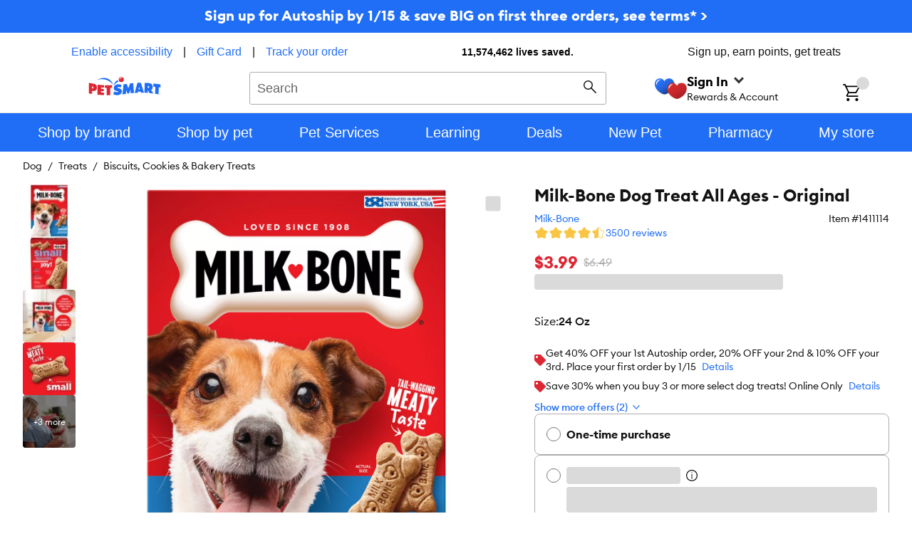

--- FILE ---
content_type: text/html; charset=utf-8
request_url: https://www.petsmart.com/dog/treats/biscuits-and-bakery/milk-bone-dog-treat-all-ages---original-38183.html
body_size: 69226
content:
<!DOCTYPE html><html lang="en-US"><head><meta charSet="utf-8"/><meta name="viewport" content="width=device-width, initial-scale=1"/><link rel="preload" as="image" href="https://s7d2.scene7.com/is/image/PetSmart/treats-new-lg"/><link rel="preload" as="image" href="https://s7d2.scene7.com/is/image/PetSmart/person"/><link rel="preload" as="image" href="https://s7d2.scene7.com/is/image/PetSmart/pin"/><link rel="preload" as="image" href="https://s7d2.scene7.com/is/image/PetSmart/1411114?fmt=webp&amp;wid=80&amp;hei=80"/><link rel="preload" as="image" href="https://s7d2.scene7.com/is/image/PetSmart/1411114_alt1?fmt=webp&amp;wid=80&amp;hei=80"/><link rel="preload" as="image" href="https://s7d2.scene7.com/is/image/PetSmart/1411114_alt2?fmt=webp&amp;wid=80&amp;hei=80"/><link rel="preload" as="image" href="https://s7d2.scene7.com/is/image/PetSmart/1411114_alt3?fmt=webp&amp;wid=80&amp;hei=80"/><link rel="preload" as="image" href="https://s7d2.scene7.com/is/image/PetSmart/1411114_alt4?fmt=webp&amp;wid=80&amp;hei=80"/><link rel="stylesheet" href="/pdp/_next/static/css/479cf45c3d30ff79.css" data-precedence="next"/><link rel="stylesheet" href="/pdp/_next/static/css/2bfd0fec6b6b41aa.css" data-precedence="next"/><link rel="stylesheet" href="/pdp/_next/static/css/6f2b472fc1152b3d.css" data-precedence="next"/><link rel="stylesheet" href="/pdp/_next/static/css/99470171cde1b95a.css" data-precedence="next"/><link rel="stylesheet" href="/pdp/_next/static/css/9622d797fd3a52d1.css" data-precedence="next"/><link rel="stylesheet" href="/pdp/_next/static/css/835814c6903fc657.css" data-precedence="next"/><link rel="stylesheet" href="/pdp/_next/static/css/1fdbc8340bbd04e1.css" data-precedence="next"/><link rel="stylesheet" href="/pdp/_next/static/css/4568f0bc31b507b2.css" data-precedence="next"/><link rel="stylesheet" href="/pdp/_next/static/css/637f994024a500af.css" data-precedence="next"/><link rel="stylesheet" href="/pdp/_next/static/css/bf8441cb14e86a45.css" data-precedence="next"/><link rel="stylesheet" href="/pdp/_next/static/css/792ea8f2a9220b30.css" data-precedence="next"/><link rel="stylesheet" href="/pdp/_next/static/css/d9b798a4775c6416.css" data-precedence="next"/><link rel="stylesheet" href="/pdp/_next/static/css/27dcdca9a308c612.css" data-precedence="next"/><link rel="stylesheet" href="/pdp/_next/static/css/062f073e791d5541.css" data-precedence="next"/><link rel="stylesheet" href="/pdp/_next/static/css/c5e96eb6abea5f12.css" data-precedence="next"/><link rel="stylesheet" href="/pdp/_next/static/css/e1be5964d841d78e.css" data-precedence="next"/><link rel="stylesheet" href="/pdp/_next/static/css/4060058e36d34afa.css" data-precedence="next"/><link rel="stylesheet" href="/pdp/_next/static/css/90f9f84c3f416afd.css" data-precedence="next"/><link rel="stylesheet" href="/pdp/_next/static/css/70b29bee28ef49d8.css" data-precedence="next"/><link rel="preload" as="script" fetchPriority="low" href="/pdp/_next/static/chunks/webpack-9c72900bd44e15da.js"/><script src="/pdp/_next/static/chunks/20cbac7a-61b8ce62e342d63d.js" async=""></script><script src="/pdp/_next/static/chunks/35ab4af0-e6ad2da7e3acf718.js" async=""></script><script src="/pdp/_next/static/chunks/702-6829da08e27c2623.js" async=""></script><script src="/pdp/_next/static/chunks/main-app-6df4f86d74043069.js" async=""></script><script src="/pdp/_next/static/chunks/1b5aaf44-fdfd95bae925e1da.js" async=""></script><script src="/pdp/_next/static/chunks/6275d7ca-76ae5a77b9794244.js" async=""></script><script src="/pdp/_next/static/chunks/63c2fa09-1ecc6a5b81ab02bd.js" async=""></script><script src="/pdp/_next/static/chunks/2609-6dde3abaf2d30b06.js" async=""></script><script src="/pdp/_next/static/chunks/7347-e89d7a83fa4ad54a.js" async=""></script><script src="/pdp/_next/static/chunks/9769-7a634903ad08d294.js" async=""></script><script src="/pdp/_next/static/chunks/4911-d9e12a6fe6a3326b.js" async=""></script><script src="/pdp/_next/static/chunks/app/global-error-aa09180ac9f3349f.js" async=""></script><script src="/pdp/_next/static/chunks/fe56b05f-20ca5cf8ae45c54e.js" async=""></script><script src="/pdp/_next/static/chunks/af1cd4cc-695af2f33fa7c284.js" async=""></script><script src="/pdp/_next/static/chunks/6608-70cc8f8df87858da.js" async=""></script><script src="/pdp/_next/static/chunks/3653-86266675a94a2701.js" async=""></script><script src="/pdp/_next/static/chunks/app/%5BcacheKey%5D/%5B...slugs%5D/page-25cbb76300ed9655.js" async=""></script><script src="/pdp/_next/static/chunks/4620-35c308c4686a13ed.js" async=""></script><script src="/pdp/_next/static/chunks/app/%5BcacheKey%5D/layout-69fcb11aa95784c7.js" async=""></script><script src="/pdp/_next/static/chunks/app/%5BcacheKey%5D/error-013c695fe1aef3eb.js" async=""></script><link rel="preload" href="https://cdn.optimizely.com/js/23730662547.js" as="script"/><link rel="preload" href="https://apps.bazaarvoice.com/deployments/petsmart/main_site/production/en_US/bv.js" as="script"/><link rel="preload" href="https://cdn.branch.io/branch-latest.min.js" as="script"/><link rel="preload" href="https://resources.digital-cloud.medallia.com/wdcus/176372/onsite/embed.js" as="script"/><link rel="preload" href="https://checkoutshopper-live.adyen.com/checkoutshopper/assets/js/datacollection/datacollection.js" as="script"/><link rel="preload" href="https://js.squarecdn.com/square-marketplace.js" as="script"/><link rel="preload" href="https://a40.usablenet.com/pt/c/petsmart/cookiestorestart" as="script"/><link rel="preload" href="https://cdn.cookielaw.org/consent/331fdcd0-e0ac-44a6-a78a-cd30b14ffca3/otSDKStub.js" as="script"/><link rel="preload" href="//scontent.webcollage.net/api/v2/product-content" as="script"/><meta name="next-size-adjust" content=""/><link rel="manifest" href="/manifest.json" crossorigin="use-credentials"/><meta name="theme-color" content="#ffffff"/><meta name="page-type" content="pdp"/><meta name="pathname" content="/dog/treats/biscuits-and-bakery/milk-bone-dog-treat-all-ages---original-38183.html"/><meta content="F5Vyeq8xrDYhVPCyhNGSA"/><meta name="x-preview-date" content="Thu, 15 Jan 2026 09:30:00 GMT"/><meta content="3GJjm2e2PtpLEoEeansXZi"/><meta content="1nNvMENrg1DI0kTLFQT6Nl"/><link rel="preload" href="https://s7d2.scene7.com/is/image/PetSmart/treats-new-lg" as="image"/><link rel="preload" href="https://s7d2.scene7.com/is/image/PetSmart/person" as="image"/><link rel="preload" href="https://s7d2.scene7.com/is/image/PetSmart/pin" as="image"/><title>Milk-Bone Dog Treat All Ages - Original</title><meta name="description" content="Buy Milk-Bone Dog Treat All Ages - Original at PetSmart"/><link rel="canonical" href="https://www.petsmart.com/dog/treats/biscuits-cookies-and-bakery-treats/milk-bone-dog-treat-all-ages---original-38183.html"/><link rel="alternate" hrefLang="en-US" href="https://www.petsmart.com/dog/treats/biscuits-cookies-and-bakery-treats/milk-bone-dog-treat-all-ages---original-38183.html"/><link rel="alternate" hrefLang="en-CA" href="https://www.petsmart.ca/dog/treats/biscuits-cookies-and-bakery-treats/milk-bone-dog-treat-all-ages---original-38183.html"/><link rel="icon" href="/favicon.ico"/><link rel="preload" href="https://s7d2.scene7.com/is/image/PetSmart/1411114?fmt=webp&amp;wid=400&amp;hei=400" as="image"/><script id="gtm-script">
(function(w,d,s,l,i){
    w[l]=w[l]||[];
    w[l].push({'gtm.start': new Date().getTime(),event:'gtm.js'});
    var f=d.getElementsByTagName(s)[0],
    j=d.createElement(s),
    dl=l!='dataLayer'?'&l='+l:'';
    j.async=true;
    j.onload = function() {
        console.log('GTM Loaded at', Date.now());
        w[l].push({event: 'loaded-gtm'})
    }
    j.src='https://www.googletagmanager.com/gtm.js?id='+i+dl+ '&gtm_auth=cCddEqHARfBOaetjiL1Jxg&gtm_preview=env-1&gtm_cookies_win=x';
    f.parentNode.insertBefore(j,f);
})(window,document,'script','dataLayer','GTM-5XLLLP4');
</script><script id="bazaarvoice-contextual-commerce">
window.granifyEventGroupAssigned = function(group) {
  dataLayer.push({
    event: 'gfy.groupAssigned',
    granifyGroup: group,
  });
}
function activateGranify(sid) {
	if (!window.Granify) !function(r,t,e){
		var a,n;
		try{
			var i=window.localStorage,o="granify.entry_page."+t,c="granify.entry_referrer."+t;
			if(n=JSON.parse(i.getItem(o)),n&&parseInt(n.expires)>+new Date?n=n.data:(n=null,i.removeItem(o)),!n){
				i.removeItem(c),i.removeItem("granify.entry_page_sent."+t),i.removeItem("granify.entry_referrer_sent."+t);
				var s=window.location,f=window.location.origin;
				a=new Date(+new Date+18e5),f||(s.port?port=":"+s.port:port="",f=s.protocol+"//"+s.hostname+port);
				var y={data:window.location.toString().replace(f,""),expires:+a},p={data:document.referrer,expires:+a};
				i.setItem(o,JSON.stringify(y)),i.setItem(c,JSON.stringify(p))
			}
		} catch(r) {}
		r=r+(-1===r.indexOf("?")?"?":"&")+"id="+t,window.Granify=function(r,t){Granify._functionsAvailable?Granify[r].apply(this,Array.prototype.slice.call(arguments,1)):Granify._stack.push([r].concat(Array.prototype.slice.call(arguments,1)))},Granify._stack=[],Granify._stack.push(["on","granify:init",function(){Granify._functionsAvailable=!0}]),Granify.init=function(r,t,e){for(var a=Granify,n=["on","identify","addTag","trackPageView","trackProduct","trackCart","addToCart","deleteFromCart","trackOrder","setCurrentProduct"],i=0;i<n.length;i++)!function(r,t){r[t]=function(){Granify._stack.push([t].concat(Array.prototype.slice.call(arguments,0)))}}(a,n[i])},Granify.init();var l,d=document.createElement("script");d.src=r,d.async=!0,(l=(l=document.getElementsByTagName("script"))[l.length-1]).parentNode.insertBefore(d,l)
	}("//cdn.granify.com/assets/javascript.js",sid);
}
activateGranify("yp26c");
</script><script src="/pdp/_next/static/chunks/polyfills-42372ed130431b0a.js" noModule=""></script></head><body><div hidden=""><!--$--><!--/$--></div><div data-testid="layout-content" class="layout-content layout-content--default"><div class="sparky-c-banner sitewide-promo sitewide-promo__blue" data-testid="sitewide-promo"><div class="sparky-c-text-passage sparky-c-text-passage--align-center"><div class="sparky-l-linelength-container sparky-c-text-passage__inner"><p><a href="/featured-shops/auto-ship">Sign up for Autoship by 1/15 &amp; save BIG on first three orders, see terms* &gt;</a></p></div></div></div><header role="banner" class="sparky-c-header legacy-header" data-testid="legacy-header"><div class="sparky-c-header__inner"><div class="sparky-c-header__top legacy-header__section legacy-header__section--divide"><div class="sparky-l-container legacy-header__container"><div class="legacy-topnav__container"><a class="sparky-c-text-link legacy-usablenet__link UsableNetAssistive" href="#none">Enable accessibility</a><div class="legacy-topnav__divider">|</div><a class="sparky-c-text-link legacy-topnav__link" href="/gift-cards/">Gift Card</a><div class="legacy-topnav__divider">|</div><a class="sparky-c-text-link legacy-topnav__link" href="/account/order-search/">Track your order</a></div><div class="legacy-topnav__container legacy-topnav__container--center"><div data-testid="lives-saved-header" class="lives-saved"><a class="lives-saved__text lives-saved__text--normal" href="/pet-adoption"><span class="__className_3b0aa0 link-wrapper"><svg aria-hidden="true" class="sparky-c-icon sparky-c-icon--charities-fill sparky-c-icon--sm sparky-u-margin-right-xs" focusable="false"><use href="/pdp/_next/static/media/spritemap.d2fc7069.svg#charities-fill"></use></svg><span>11,574,462</span> <!-- -->lives saved.</span></a></div></div><div class="legacy-topnav__container">Sign up, earn points, get treats</div><a class="sparky-c-text-link legacy-usablenet__link UsableNetAssistive" href="#none">Enable accessibility</a></div></div><div class="sparky-c-header__middle legacy-header__section legacy-header__section"><div class="sparky-l-container legacy-header__container" role="banner"><div class="legacy-header__banner--desktop"><button class="sparky-c-button header-drawer__button sparky-c-button--bare sparky-c-button--lg" aria-pressed="false" data-testid="menu-button"><svg aria-hidden="true" class="sparky-c-icon sparky-c-icon--menu sparky-c-icon--sm sparky-c-button__icon" focusable="false"><use href="/pdp/_next/static/media/spritemap.d2fc7069.svg#menu"></use></svg><span class="sparky-c-button__text sparky-u-is-vishidden">Menu</span></button><div class="legacy-header__logo"><div class="sparky-c-logo" data-testid="logo"><a class="sparky-c-text-link sparky-c-logo__link" href="/" title="Return to homepage"><svg class="sparky-c-logo__img" xmlns="http://www.w3.org/2000/svg" viewBox="0 0 120 31"><path d="M40.7705,13.4263S31.6451-.412,13.5691,5.108C35.0419-5.8918,40.7705,13.4263,40.7705,13.4263Zm.61,2.1144s2.46-5.7219,8.2422-7.4528a3.4773,3.4773,0,0,1-1.1144-2.2624c-.0157-.09-.0024-.5762,0-.6546A13.49,13.49,0,0,0,41.38,15.5407Zm66.584.8116c1.027.0493,2.1883.2579,3.22.3519-.0021,4.2353-.1031,7.4506-.11,11.6994,2.854.343,4.8855.6727,5.67.8139.0046-4.2375.17-7.5919.17-11.8339,0-.0155,3.0269.4686,3.0763.5091,0-1.7378.0044-3.4844.0089-5.2265a93.0958,93.0958,0,0,0-12.0267-1.4125C107.9733,12.9959,107.9687,14.6035,107.9643,16.3523ZM68.9831,10.933c-.9688,2.5269-1.9351,5.603-2.915,8.1232-.9282-2.334-1.8654-5.0807-2.798-7.417-1.7511.2489-4.8676.7894-5.1838.7961-.6008,5.455-1.28,11.5153-1.8833,16.9771,1.3787-.2376,4.7443-.7778,5.7577-.9057.1568-2.0425.3093-4.2151.464-6.2554q1.1737,2.9223,2.3341,5.8295c.4373-.0583,1.9866-.3,2.5089-.3834.8027-2.101,1.6076-4.0606,2.4149-6.1547.1254,2,.2039,3.8184.3361,5.83,2.0046-.2244,3.6165-.343,5.6413-.4642-.5226-5.3542-.9732-11.0962-1.4978-16.448Q71.5761,10.6853,68.9831,10.933Zm35.201,11.1591c1.3879,2.0269,2.6412,3.7913,4.0335,5.8654-2.2217-.3161-4.4931-.6054-6.7128-.81-1.0314-1.6881-1.8744-3.0581-2.9057-4.724-.018,1.594-.0427,2.7734-.0651,4.37-1.5763-.1346-3.5538-.2691-5.3563-.3182.0762-5.6615.1054-10.8476.177-16.502q3.6255.094,7.2443.3812c3.1861.2465,6.3294,2.1478,6.2734,6.6028C106.83,19.9106,105.7222,21.4015,104.1841,22.0921Zm-3.2219-5.2377a1.6847,1.6847,0,0,0-1.7487-1.7935c-.1727-.009-.3387-.0249-.5136-.0361-.0157,1.1324-.0293,2.2713-.0495,3.3991.1817.0158.3589.0314.5383.04A1.458,1.458,0,0,0,100.9622,16.8544Zm-13.91-7.0021c1.6209,5.2735,3.419,10.8609,5.1927,16.6792-1.6434-.0831-3.2892-.0069-4.9259-.0517-.287-.9574-.4912-1.5313-.5494-1.7444,0,0-2.2623.0493-2.2108.0673l-2.5.0652c-.1524.576-.3274,1.2441-.4775,1.8273-1.6346.0044-3.3.1187-4.9418.1456,1.4777-5.5133,3.2129-11.3875,4.6905-16.87C83.1622,9.8928,84.913,9.8523,87.0522,9.8523ZM85.5364,20.9352c-.4348-1.41-.861-2.8228-1.2891-4.231-.3722,1.4036-.7534,2.8835-1.1278,4.2893A22.8348,22.8348,0,0,0,85.5364,20.9352Zm34.1121,7.6119a.8913.8913,0,1,1-1.7823,0,.9.9,0,0,1,.8945-.9013h.0046A.89.89,0,0,1,119.6485,28.5471Zm-.1657.0044a.7368.7368,0,0,0-.7175-.76h-.0046a.7612.7612,0,1,0,.7221.76Zm-.3924.2737a.8094.8094,0,0,0,.0627.2442h-.1681a.8191.8191,0,0,1-.07-.2466.1893.1893,0,0,0-.2152-.1816h-.1076v.4282h-.1638V28.0673a2.369,2.369,0,0,1,.2847-.0225.5261.5261,0,0,1,.3118.0762.2338.2338,0,0,1,.0964.2063.2526.2526,0,0,1-.2018.2444v.0089C119.01,28.5919,119.07,28.67,119.09,28.8252Zm-.1412-.4822c0-.0829-.0606-.1726-.24-.1726-.0561,0-.0941.0022-.1166.0045V28.52h.1166C118.8392,28.52,118.9492,28.4663,118.9492,28.343ZM50.7053,19.202c-.4754-.1077-.9486-.22-1.4261-.3274-.4775-.1167-1.2644-.2107-1.2465-.8633.0156-.7264.83-.9438,1.381-.9461a10.16,10.16,0,0,1,3.8409.8139c.5312-1.4124,1.0694-2.8182,1.6007-4.2309a12.5425,12.5425,0,0,0-5.484-1.3138c-3.7892.0113-7.594,2.287-7.6793,6.4886-.0538,2.7691,1.9932,4.2892,4.45,4.7376.4215.0852.8476.1594,1.2623.2422.5786.1167,1.41.1905,1.3948.9819-.02.7984-1.0024.8879-1.6212.8835a7.4041,7.4041,0,0,1-4.3228-1.4259c-.6548,1.4753-1.4259,3.3-2.0808,4.7711a14.74,14.74,0,0,0,6.6592,1.6815c3.7645.0069,7.7062-2.2509,7.7891-6.4639C55.2837,21.2266,53.3755,19.7916,50.7053,19.202Z" fill="#206ef6"></path><path d="M20.4188,26.2466c1.7017.0361,3.4035.18,5.1031.1525-.0248-.0538-.0248,4.027-.0248,4.027-3.3564.0246-7.34-.26-11.1184-.57l.2645-16.8024c1.5874.1861,6.52.7085,10.8115.8409,0,0-.0471,2.7331-.0338,4.1052-.6883.0314-3.6928-.1883-5.0154-.233.0089.7353-.0405,1.4863-.0361,2.2241,1.583.04,3.22.2309,4.7983.2017.0089,1.3319-.0405,2.4732-.0315,3.8048-1.5762.0158-3.1523-.1389-4.7354-.168C20.4055,24.6346,20.4144,25.4439,20.4188,26.2466Zm18.43-12.4526a107.4374,107.4374,0,0,1-11.9595.1391l-.065,4.3811c1.5828.0851,3.0065.09,3.0065.09l-.0156,12.1748a39.51,39.51,0,0,0,6.0626-.0851l-.0672-12.0628c0,.0091,2.686-.1187,3.1031-.1568C38.8938,16.6662,38.8693,15.3993,38.8491,13.794ZM13.5512,17.6369c-.0471,5.11-3.1884,6.2846-6.3115,5.9933-.6346-.0561-1.3094-.1413-1.9394-.2085l.0223,5.0873c-1.7936-.1972-3.4841-.5-5.3226-.8632l.04-17.63,7.1972,1.3117C10.5736,11.8165,13.5871,13.1259,13.5512,17.6369Zm-5.8856.2A1.7683,1.7683,0,0,0,5.91,15.9845c-.1659-.0133-.3363-.0335-.5089-.0515-.0091,1.1547-.0157,2.3-.0336,3.4619.1837.0156.3609.0291.5379.0514C6.7754,19.5338,7.6567,19.258,7.6656,17.8367ZM58.58,4.6014A4.2391,4.2391,0,1,1,54.4.3056,4.2454,4.2454,0,0,1,58.58,4.6014Zm-2.583-2.7062a2.705,2.705,0,0,0-1-.5383,2.8843,2.8843,0,0,0-3.518,2.0583,2.97,2.97,0,0,0-.1052,1.1819c.0068-.025,0-.0454.011-.07a5.0778,5.0778,0,0,1,4.5449-2.6565C55.952,1.8707,55.9744,1.8927,55.9965,1.8952Z" fill="#dd2834"></path></svg></a></div></div><div class="legacy-header__search"><div class="autocomplete legacy-autocomplete" data-testid="autocomplete" role="combobox" aria-expanded="false" aria-haspopup="listbox" aria-labelledby="autocomplete-label"><div class="autocomplete-searchbox" data-testid="searchbox"><form class="sparky-c-inline-form" data-testid="search-form" noValidate="" role="search" action="" method="get"><label class="sparky-c-label sparky-c-inline-form__label sparky-u-is-vishidden" for="search-input">Search<!-- --> </label><input class="sparky-c-text-input sparky-c-inline-form__input sparky-c-text-input--no-float" data-testid="searchbox-input" aria-autocomplete="both" aria-labelledby="autocomplete-576-label" id="autocmplete-search-box" autoComplete="off" autoCorrect="off" autoCapitalize="off" enterKeyHint="search" spellCheck="false" placeholder="Search" maxLength="512" type="text" data-cs-encrypt="true" value=""/><button class="sparky-c-button sparky-c-inline-form__button sparky-c-button--primary sparky-c-button--lg" aria-pressed="false" id="sparky-c-inline-form__button" type="button"><svg aria-hidden="true" class="sparky-c-icon sparky-c-icon--search sparky-c-icon--sm sparky-c-button__icon" focusable="false"><use href="/pdp/_next/static/media/spritemap.d2fc7069.svg#search"></use></svg><span class="sparky-c-button__text sparky-u-is-vishidden">Search</span></button></form><button class="sparky-c-button autocomplete-cancel sparky-c-button--link" aria-pressed="false" data-testid="cancel-button"><span class="sparky-c-button__text">Cancel</span></button></div></div></div><div class="legacy-header__account"><div class="legacy-account"><div class="legacy-account__inner"><div class="legacy-account__icon-box"><img class="sparky-c-image icon" data-testid="legacy-icon" src="https://s7d2.scene7.com/is/image/PetSmart/treats-new-lg" alt="icon treats-new-lg" width="45" loading="eager"/></div><div class="legacy-account__action"><div class="legacy-account__title"><div class="legacy-signin loyalty-account-menu-enabled" data-testid="sign-in"><div class="legacy-signin__button"><div class="legacy-signin__copy"><a class="sparky-c-text-link legacy-signin__link" href="/sign-in"><span>Sign In</span><span class="legacy-account__caret"></span></a></div></div><div class="legacy-signin__dropdown-wrapper"><div class="sparky-c-dropdown legacy-signin__dropdown"><section class="signin-dropcontent"><div class="signin-dropcontent__container"><svg class="sparky-c-logo--rewards" xmlns="http://www.w3.org/2000/svg" viewBox="0 0 1044.35 161.03" role="img"><title>Treats Rewards</title><linearGradient id="eyenUC8-fizCBXWo3Lq2i" x1="223.855" x2="282.739" y1="-22.363" y2="203.915" gradientUnits="userSpaceOnUse"><stop offset=".426" stop-color="#d52a2d"></stop><stop offset=".466" stop-color="#d1292c"></stop><stop offset=".944" stop-color="#aa1f25"></stop></linearGradient><path d="M47.35 140.14c0-5.4 1.74-13.58 1.74-43V66.68c0-9.4-4.7-12.01-10.79-12.01h-3.66c-6.27 0-10.97 4-10.97 10.1 0 5.22 3.14 6.96 5.57 8.7 2.61 1.74 4.53 3.31 4.53 6.09 0 3.83-5.05 8.53-14.1 8.53C8.7 88.09 0 80.26 0 68.07c0-12.18 9.92-26.46 40.73-26.46 14.62 0 30.46.7 38.65.7 18.98 0 11.84-13.93 22.11-13.93 6.61 0 11.49 7.83 11.49 14.45 0 7.49-5.57 13.23-17.76 13.23-5.57 0-12.53-.17-15.49-.17-2.26 0-3.48 1.22-3.48 3.48v80.25c0 5.74-2.96 9.4-14.27 9.4-11.5 0-14.63-3.66-14.63-8.88m48.38 1.22c0 4.35 3.48 7.48 13.75 7.48 13.75 0 13.75-5.4 13.75-8.18 0-2.26-.52-13.23-.52-22.8 0-25.94 7.31-28.03 9.92-28.03 4.35 0 7.49 6.96 12.88 6.96 5.22 0 7.66-12.36 7.66-20.72 0-4.7-3.13-8.36-11.14-8.36-14.1 0-17.76 16.02-21.06 16.02-3.48 0 1.91-16.02-12.71-16.02-7.49 0-21.24 3.66-21.24 10.27 0 5.74 10.62.87 10.62 25.59.01 11.85-1.91 35.53-1.91 37.79m104.76-49.79c0 9.4-5.22 14.45-18.1 14.45-2.09 0-3.13-1.04-3.13-5.22 0-14.8 5.4-22.11 12.71-22.11 6.08 0 8.52 4.53 8.52 12.88m-48.22 17.58c0 25.24 15.49 40.91 37.95 40.91 22.63 0 34.12-13.23 34.12-20.72 0-2.61-1.39-4-4-4-4.53 0-10.44 7.48-23.5 7.48-9.92 0-17.23-4.87-17.23-14.62 0-1.22.7-1.92 2.44-1.92 30.64 0 44.74-9.57 44.74-25.07 0-13.75-10.62-24.37-32.9-24.37-24.91.01-41.62 16.9-41.62 42.31m128.29-5.74c0 18.28-4.88 30.12-12.71 30.12-7.31 0-10.79-10.62-10.79-25.76 0-15.14 4.18-28.03 12.36-28.03 8.35-.01 11.14 11.31 11.14 23.67m-50.49 4.87c0 24.37 10.44 40.91 29.07 40.91 17.41 0 22.11-13.06 25.42-13.06 3.31 0-1.04 13.06 12.53 13.06 7.66 0 19.32-3.83 19.32-10.44 0-6.09-10.44-.52-10.44-24.37 0-11.49 2.44-32.21 2.44-37.95 0-5.75-2.09-9.05-7.66-9.05-6.27 0-12.36 7.31-15.15 7.31-2.61 0-7.83-7.83-22.11-7.83-18.1-.01-33.42 17.05-33.42 41.42m93.35 15.15c0 14.1 6.27 26.29 24.02 26.29 17.93 0 24.89-11.66 24.89-16.01 0-2.79-1.22-4-3.83-4-2.78 0-5.57 2.09-10.79 2.09-4.7 0-8.36-2.96-8.36-9.05V86.87c0-2.26 1.22-3.66 3.48-3.66h13.75c3.31 0 5.92-2.78 5.92-8.18 0-3.66-1.04-5.57-4-5.57h-15.67c-2.26 0-3.48-1.22-3.48-3.48V53.1c0-2.26-1.22-3.48-3.66-3.48h-1.91c-4.53 0-6.62 3.13-9.4 7.14-4 6.09-7.49 10.62-14.45 14.27-5.4 2.78-7.66 2.96-7.66 6.61 0 5.22 3.31 5.57 6.79 5.57s4.35 1.39 4.35 3.66v36.56m96.27 16.36c0 3.83-3.66 7.49-12.01 7.49-9.23 0-12.88-3.48-12.88-6.96 0-4.53 5.22-7.14 14.27-7.14 7.49 0 10.62 2.96 10.62 6.61m-46.3 1.4c0 11.14 11.49 19.85 32.2 19.85 20.02 0 30.64-8.7 34.82-17.06 1.57-2.61 2.78-3.31 5.57-3.31h6.61c28.9 0 49.44-18.8 49.44-41.61 0-22.98-13.75-30.99-26.81-30.99-13.23.17-21.06 10.45-21.06 20.02 0 9.75 3.83 13.4 6.61 13.4s3.66-1.91 4.7-3.48c1.05-1.57 3.13-5.57 7.83-5.57 5.4 0 8.53 4 8.53 11.32 0 12.53-12.88 22.8-31.68 22.8-5.05 0-6.27-.87-7.66-4.35-3.66-9.58-14.45-18.28-25.94-22.63-16.02-6.44-18.45-10.62-18.45-14.62 0-4.18 3.48-6.09 8.36-6.09 14.45 0 16.54 16.89 23.33 16.89 4.87 0 9.57-11.84 9.57-17.76 0-5.92-15.67-10.97-32.38-10.97-22.98 0-32.9 11.66-32.9 23.85 0 14.27 11.66 21.41 32.55 28.03 2.79.87 4.18 1.39 4.18 2.44 0 1.04-1.05 1.39-4.18 1.39-23.15-.01-33.24 8.87-33.24 18.45" fill="url(#eyenUC8-fizCBXWo3Lq2i)"></path><linearGradient id="eyenUC8-fizCBXWo3Lq2i-1" x1="387.603" x2="427.703" y1="-1.142" y2="41.86" gradientUnits="userSpaceOnUse"><stop offset="0" stop-color="#2971f8"></stop><stop offset=".252" stop-color="#2970f5"></stop><stop offset=".43" stop-color="#276bec"></stop><stop offset=".586" stop-color="#2464dc"></stop><stop offset=".728" stop-color="#215ac6"></stop><stop offset=".86" stop-color="#1c4daa"></stop><stop offset=".944" stop-color="#184394"></stop></linearGradient><path d="M438.75 16.05c-.25-2.03-.71-3.34-.86-3.69-.54-1.26-2.9-11.33-14.53-12.3-11.62-.97-16.08 9.78-16.08 9.78S402.89-.91 391.45.06c-11.44.97-13.77 11.04-14.31 12.3s-5.05 14.82 10.68 30.12c0 0 8.77 8.43 19.46 10.56 4.98-.98 9.54-3.28 13.03-5.49 4.11-2.6 6.73-5.07 6.73-5.07 11.53-11.04 12.35-21.17 11.71-26.43z" fill="url(#eyenUC8-fizCBXWo3Lq2i-1)"></path><linearGradient id="eyenUC8-fizCBXWo3Lq2i-2" x1="427.892" x2="467.992" y1="13.845" y2="56.847" gradientUnits="userSpaceOnUse"><stop offset="0" stop-color="#d42a2d"></stop><stop offset=".345" stop-color="#d1292c"></stop><stop offset=".589" stop-color="#c8272b"></stop><stop offset=".8" stop-color="#b82428"></stop><stop offset=".944" stop-color="#a92125"></stop></linearGradient><path d="M478.18 27.35c-.54-1.26-2.91-11.33-14.53-12.3-11.62-.97-16.08 9.78-16.08 9.78s-2.55-6.24-8.83-8.78c-1.96-.79-4.28-1.23-7.01-1-11.44.97-13.77 11.04-14.31 12.3-.41.98-3.22 9.35 2.88 20.2 1.76 3.14 4.27 6.48 7.8 9.92 0 0 8.77 8.43 19.46 10.56 10.85-2.13 19.76-10.56 19.76-10.56 15.99-15.31 11.4-28.86 10.86-30.12z" fill="url(#eyenUC8-fizCBXWo3Lq2i-2)"></path><path d="M395.43 3.58c-7.75 3.48-12.7 11.25-13.96 18.71-.01.1.05.16.07.26a9.424 9.424 0 0 1-1.43-4.17c-.68-6.1 4.23-13.47 10.83-14.8 1.68-.33 3.28-.32 4.81-.03-.11.03-.23-.01-.32.03zM435.75 18.32c-7.75 3.48-12.7 11.25-13.96 18.71-.01.1.05.16.07.26a9.424 9.424 0 0 1-1.43-4.17c-.68-6.1 4.23-13.47 10.83-14.8 1.68-.33 3.28-.32 4.81-.03-.11.02-.23-.01-.32.03z" fill="#fff"></path><path d="M514.27 70.01h5.39c1.48 0 2.69 1.2 2.69 2.69v13.15c3.23-10.76 13.22-16.6 22.29-16.6 1.15 0 2.3.06 3.45.22 1.2.16 2.08 1.23 2.08 2.44v5.97c0 1.55-1.41 2.69-2.94 2.42-1.13-.2-2.28-.29-3.51-.29-9.53 0-21.37 8.61-21.37 28.29v35.9c0 1.48-1.2 2.69-2.69 2.69h-5.39a2.69 2.69 0 0 1-2.69-2.69V72.7c.01-1.48 1.21-2.69 2.69-2.69zm36.67 38.44c0-22.29 16.45-39.97 39.82-39.97 19.98 0 35.97 14.3 36.13 38.89 0 1.61-1.31 2.92-2.92 2.92h-61.95c.15 15.83 11.68 28.13 28.44 28.13 11.37 0 18.62-4.38 23.76-11.89.94-1.38 2.79-1.79 4.19-.88l3.65 2.37c1.43.93 1.83 2.87.86 4.27-6.9 9.99-17.72 16.13-32.46 16.13-24.14 0-39.52-17.84-39.52-39.97zm11.99-7.69h52.73c-1.85-13.84-12.45-22.29-25.37-22.29-12.75 0-24.74 8.3-27.36 22.29zm121.52-12.45-19.74 56.55a3.006 3.006 0 0 1-2.84 2.02h-4.63c-1.29 0-2.43-.82-2.85-2.04l-24.49-71.6c-.54-1.59.64-3.23 2.31-3.23h5.5c1.29 0 2.43.82 2.85 2.03l19.29 56.38 19.59-56.4a3.006 3.006 0 0 1 2.84-2.02h4.02c1.28 0 2.42.81 2.84 2.02l19.59 56.4 19.29-56.38a3.005 3.005 0 0 1 2.85-2.03h5.66a2.44 2.44 0 0 1 2.31 3.23l-24.49 71.6a3.014 3.014 0 0 1-2.85 2.04h-4.62c-1.28 0-2.42-.81-2.84-2.02l-19.59-56.55zm56.35 20.14c0-21.98 16.45-39.97 38.28-39.97 11.84 0 22.91 6.15 28.44 14.45V72.7c0-1.48 1.2-2.69 2.69-2.69h5.39c1.48 0 2.69 1.2 2.69 2.69v71.49c0 1.48-1.2 2.69-2.69 2.69h-5.39a2.69 2.69 0 0 1-2.69-2.69v-10.23c-5.53 8.3-16.6 14.45-28.44 14.45-21.84.01-38.28-17.98-38.28-39.96zm67.64 0c0-16.6-11.53-29.98-28.29-29.98-16.76 0-28.29 13.37-28.29 29.98s11.53 29.98 28.29 29.98c16.76-.01 28.29-13.38 28.29-29.98zm29.57-38.44h5.39c1.48 0 2.69 1.2 2.69 2.69v13.15c3.23-10.76 13.22-16.6 22.29-16.6 1.15 0 2.3.06 3.45.22 1.2.16 2.08 1.23 2.08 2.44v5.97c0 1.55-1.41 2.69-2.94 2.42-1.13-.2-2.28-.29-3.51-.29-9.53 0-21.37 8.61-21.37 28.29v35.9c0 1.48-1.2 2.69-2.69 2.69h-5.39a2.69 2.69 0 0 1-2.69-2.69V72.7c0-1.48 1.21-2.69 2.69-2.69zm36.61 38.44c0-21.98 16.45-39.97 38.28-39.97 11.84 0 22.91 6.15 28.44 14.45V32.87c0-1.13.92-2.05 2.05-2.05h6.66c1.13 0 2.05.92 2.05 2.05v111.32c0 1.48-1.2 2.69-2.69 2.69h-5.39a2.69 2.69 0 0 1-2.69-2.69v-10.23c-5.53 8.3-16.6 14.45-28.44 14.45-21.82.01-38.27-17.98-38.27-39.96zm67.64 0c0-16.6-11.53-29.98-28.29-29.98-16.76 0-28.29 13.37-28.29 29.98s11.53 29.98 28.29 29.98c16.76-.01 28.29-13.38 28.29-29.98zm24.23 19.93 4.15-1.71c1.47-.61 3.14.03 3.86 1.45 3.48 6.82 11.42 10.62 19.23 10.62 8.3 0 14.91-4.3 14.91-11.84 0-6.15-3.84-10.15-14.45-13.53l-8.3-2.61c-12.14-3.84-18.45-11.38-18.45-21.83 0-12.91 11.38-20.45 25.67-20.45 9.95 0 18.09 3.87 23.13 10.75 1.05 1.44.69 3.46-.82 4.4l-3.64 2.28c-1.28.8-2.95.54-3.92-.62-3.34-4.02-8.39-7.28-15.36-7.28-7.23 0-14.3 4.15-14.3 10.45 0 5.38 2.92 9.53 11.99 12.45l8.76 2.77c13.07 4.15 20.45 11.07 20.45 22.29 0 14.61-10.91 22.44-25.83 22.44-12.7 0-23.85-5.31-28.68-15.94-.72-1.57 0-3.43 1.6-4.09zm57.64-57.94h-3.36a.29.29 0 0 1-.29-.29v-1.4c0-.16.13-.29.29-.29h8.81c.16 0 .29.13.29.29v1.4c0 .16-.13.29-.29.29h-3.38v10.31c0 .16-.13.29-.29.29h-1.49a.29.29 0 0 1-.29-.29V70.44zm9.69 1.56v8.75c0 .16-.13.29-.29.29h-1.49a.29.29 0 0 1-.29-.29V68.83c0-.2.16-.37.37-.37h1.21c.2 0 .39.1.51.26l4.21 5.7 4.22-5.7c.12-.16.31-.26.51-.26h1.21c.2 0 .37.16.37.37v11.93c0 .16-.13.29-.29.29h-1.51a.29.29 0 0 1-.29-.29v-8.73l-3.78 5.13c-.21.29-.64.29-.86 0l-3.81-5.16z"></path><linearGradient id="eyenUC8-fizCBXWo3Lq2i-3" x1="1041.053" x2="391.998" y1="61.253" y2="170.251" gradientUnits="userSpaceOnUse"><stop offset=".042" stop-color="#2971f8"></stop><stop offset=".459" stop-color="#2970f6"></stop><stop offset=".609" stop-color="#286def"></stop><stop offset=".715" stop-color="#2668e4"></stop><stop offset=".802" stop-color="#2360d3"></stop><stop offset=".876" stop-color="#1f56bd"></stop><stop offset=".94" stop-color="#1a49a2"></stop><stop offset=".968" stop-color="#184394"></stop></linearGradient><path d="M514.27 70.01h5.39c1.48 0 2.69 1.2 2.69 2.69v13.15c3.23-10.76 13.22-16.6 22.29-16.6 1.15 0 2.3.06 3.45.22 1.2.16 2.08 1.23 2.08 2.44v5.97c0 1.55-1.41 2.69-2.94 2.42-1.13-.2-2.28-.29-3.51-.29-9.53 0-21.37 8.61-21.37 28.29v35.9c0 1.48-1.2 2.69-2.69 2.69h-5.39a2.69 2.69 0 0 1-2.69-2.69V72.7c.01-1.48 1.21-2.69 2.69-2.69zm36.67 38.44c0-22.29 16.45-39.97 39.82-39.97 19.98 0 35.97 14.3 36.13 38.89 0 1.61-1.31 2.92-2.92 2.92h-61.95c.15 15.83 11.68 28.13 28.44 28.13 11.37 0 18.62-4.38 23.76-11.89.94-1.38 2.79-1.79 4.19-.88l3.65 2.37c1.43.93 1.83 2.87.86 4.27-6.9 9.99-17.72 16.13-32.46 16.13-24.14 0-39.52-17.84-39.52-39.97zm11.99-7.69h52.73c-1.85-13.84-12.45-22.29-25.37-22.29-12.75 0-24.74 8.3-27.36 22.29zm121.52-12.45-19.74 56.55a3.006 3.006 0 0 1-2.84 2.02h-4.63c-1.29 0-2.43-.82-2.85-2.04l-24.49-71.6c-.54-1.59.64-3.23 2.31-3.23h5.5c1.29 0 2.43.82 2.85 2.03l19.29 56.38 19.59-56.4a3.006 3.006 0 0 1 2.84-2.02h4.02c1.28 0 2.42.81 2.84 2.02l19.59 56.4 19.29-56.38a3.005 3.005 0 0 1 2.85-2.03h5.66a2.44 2.44 0 0 1 2.31 3.23l-24.49 71.6a3.014 3.014 0 0 1-2.85 2.04h-4.62c-1.28 0-2.42-.81-2.84-2.02l-19.59-56.55zm56.35 20.14c0-21.98 16.45-39.97 38.28-39.97 11.84 0 22.91 6.15 28.44 14.45V72.7c0-1.48 1.2-2.69 2.69-2.69h5.39c1.48 0 2.69 1.2 2.69 2.69v71.49c0 1.48-1.2 2.69-2.69 2.69h-5.39a2.69 2.69 0 0 1-2.69-2.69v-10.23c-5.53 8.3-16.6 14.45-28.44 14.45-21.84.01-38.28-17.98-38.28-39.96zm67.64 0c0-16.6-11.53-29.98-28.29-29.98-16.76 0-28.29 13.37-28.29 29.98s11.53 29.98 28.29 29.98c16.76-.01 28.29-13.38 28.29-29.98zm29.57-38.44h5.39c1.48 0 2.69 1.2 2.69 2.69v13.15c3.23-10.76 13.22-16.6 22.29-16.6 1.15 0 2.3.06 3.45.22 1.2.16 2.08 1.23 2.08 2.44v5.97c0 1.55-1.41 2.69-2.94 2.42-1.13-.2-2.28-.29-3.51-.29-9.53 0-21.37 8.61-21.37 28.29v35.9c0 1.48-1.2 2.69-2.69 2.69h-5.39a2.69 2.69 0 0 1-2.69-2.69V72.7c0-1.48 1.21-2.69 2.69-2.69zm36.61 38.44c0-21.98 16.45-39.97 38.28-39.97 11.84 0 22.91 6.15 28.44 14.45V32.87c0-1.13.92-2.05 2.05-2.05h6.66c1.13 0 2.05.92 2.05 2.05v111.32c0 1.48-1.2 2.69-2.69 2.69h-5.39a2.69 2.69 0 0 1-2.69-2.69v-10.23c-5.53 8.3-16.6 14.45-28.44 14.45-21.82.01-38.27-17.98-38.27-39.96zm67.64 0c0-16.6-11.53-29.98-28.29-29.98-16.76 0-28.29 13.37-28.29 29.98s11.53 29.98 28.29 29.98c16.76-.01 28.29-13.38 28.29-29.98zm24.23 19.93 4.15-1.71c1.47-.61 3.14.03 3.86 1.45 3.48 6.82 11.42 10.62 19.23 10.62 8.3 0 14.91-4.3 14.91-11.84 0-6.15-3.84-10.15-14.45-13.53l-8.3-2.61c-12.14-3.84-18.45-11.38-18.45-21.83 0-12.91 11.38-20.45 25.67-20.45 9.95 0 18.09 3.87 23.13 10.75 1.05 1.44.69 3.46-.82 4.4l-3.64 2.28c-1.28.8-2.95.54-3.92-.62-3.34-4.02-8.39-7.28-15.36-7.28-7.23 0-14.3 4.15-14.3 10.45 0 5.38 2.92 9.53 11.99 12.45l8.76 2.77c13.07 4.15 20.45 11.07 20.45 22.29 0 14.61-10.91 22.44-25.83 22.44-12.7 0-23.85-5.31-28.68-15.94-.72-1.57 0-3.43 1.6-4.09zm57.64-57.94h-3.36a.29.29 0 0 1-.29-.29v-1.4c0-.16.13-.29.29-.29h8.81c.16 0 .29.13.29.29v1.4c0 .16-.13.29-.29.29h-3.38v10.31c0 .16-.13.29-.29.29h-1.49a.29.29 0 0 1-.29-.29V70.44zm9.69 1.56v8.75c0 .16-.13.29-.29.29h-1.49a.29.29 0 0 1-.29-.29V68.83c0-.2.16-.37.37-.37h1.21c.2 0 .39.1.51.26l4.21 5.7 4.22-5.7c.12-.16.31-.26.51-.26h1.21c.2 0 .37.16.37.37v11.93c0 .16-.13.29-.29.29h-1.51a.29.29 0 0 1-.29-.29v-8.73l-3.78 5.13c-.21.29-.64.29-.86 0l-3.81-5.16z" fill="url(#eyenUC8-fizCBXWo3Lq2i-3)"></path></svg><div class="signin-dropcontent__content"><p>Join our<a class="sparky-c-text-link signin-dropcontent__loyalty" href="/treats-rewards">loyalty program</a>&amp; earn points every time you shop!</p><button class="sparky-c-button signin-dropcontent__button sparky-c-button--primary sparky-c-button--full-width" aria-pressed="false" type="button"><span class="sparky-c-button__text">Sign in</span></button><a class="sparky-c-text-link signin-dropcontent__textlink" href="/create-account">Create account</a></div></div></section></div></div><div class="legacy-signin__accent"></div></div></div><div class="sparky-c-text-passage legacy-account__sub"><div class="sparky-l-linelength-container sparky-c-text-passage__inner">Rewards &amp; Account</div></div></div></div></div><button type="button" title="Rewards &amp; Account" data-testid="legacy-header-account-link" class="legacy-header__person"><img class="sparky-c-image" data-testid="legacy-icon" src="https://s7d2.scene7.com/is/image/PetSmart/person" alt="icon person" width="20" loading="eager"/></button></div><div class="legacy-header__cart"><a href="/store-locator/" title="Locate Stores" class="legacy-header__cart-pin-icon"><img class="sparky-c-image" data-testid="legacy-icon" src="https://s7d2.scene7.com/is/image/PetSmart/pin" alt="icon pin" width="24" loading="eager"/></a><div class="legacy-header__offers" data-testid="exp_loyalty_off"></div><div id="mini-cart" class="legacy-mini-cart" data-testid="legacy-cart-icon"><a title="View Cart" aria-label="Shopping Cart" class="legacy-mini-cart__link" href="/cart/"><span class="legacy-mini-cart__icon"><svg id="a" xmlns="http://www.w3.org/2000/svg" viewBox="0 0 20 20"><path d="m15.19,10.83c.33,0,.63-.18.79-.47l3.91-7.01c.15-.28.15-.62-.02-.9-.16-.28-.46-.45-.78-.45H3.92l-.74-1.57c-.07-.13-.16-.24-.28-.32-.12-.07-.26-.11-.41-.11H.76c-.22,0-.4.07-.54.22-.15.14-.22.31-.22.52,0,.22.07.4.22.55.14.16.3101.23.52.23h1.24l3.87,8.17-1.72,3.19c-.52.96.17,2.11,1.26,2.11h11.86c.41,0,.75-.33.75-.75,0-.41-.34-.75-.75-.75H5.5l1.44-2.66h8.25ZM4.58,3.5h13.51l-3.25,5.83h-7.5l-2.76-5.83Zm3.2,14.75c0,.97-.79,1.75-1.75,1.75-.97,0-1.75-.78-1.75-1.75s.78-1.75,1.75-1.75c.96,0,1.75.78,1.75,1.75Zm10.17,0c0,.97-.79,1.75-1.75,1.75-.97,0-1.75-.78-1.75-1.75s.78-1.75,1.75-1.75c.96,0,1.75.78,1.75,1.75Z"></path></svg></span><div class="sparky-c-skeleton-bar legacy-mini-cart__loader"></div></a></div></div></div></div></div><div class="sparky-c-header__bottom legacy-header__section legacy-header__section--primary" data-testid="legacy-mainmenu"><div class="sparky-l-container legacy-header__container"><div class="sparky-c-nav-container legacy-mainmenu__container" data-testid="main-navigation"><nav role="navigation" title="Primary navigation" id="primary-nav" class="sparky-c-primary-nav legacy-mainmenu__primary-nav" data-testid="primary-nav"><ul class="sparky-c-primary-nav__list"><li class="sparky-c-primary-nav__item sparky-c-primary-nav__item-padding" tabindex="-1" id="shop-by-brand"><a class="sparky-c-primary-nav__link" href="/shop-by-brand/"><span class="sparky-c-primary-nav__text">Shop by brand</span></a></li><li class="sparky-c-primary-nav__item sparky-c-primary-nav__item-padding" tabindex="-1" id="shop-by-pet"><a class="sparky-c-primary-nav__link" href="#"><span class="sparky-c-primary-nav__text">Shop by pet</span></a></li><li class="sparky-c-primary-nav__item sparky-c-primary-nav__item-padding" tabindex="-1" id="pet-services"><a class="sparky-c-primary-nav__link" href="https://services.petsmart.com/"><span class="sparky-c-primary-nav__text">Pet Services</span></a></li><li class="sparky-c-primary-nav__item sparky-c-primary-nav__item-padding" tabindex="-1" id="learning"><a class="sparky-c-primary-nav__link" href="/learning-center/"><span class="sparky-c-primary-nav__text">Learning</span></a></li><li class="sparky-c-primary-nav__item sparky-c-primary-nav__item-padding" tabindex="-1" id="deals"><a class="sparky-c-primary-nav__link" href="/sale/"><span class="sparky-c-primary-nav__text">Deals</span></a></li><li class="sparky-c-primary-nav__item sparky-c-primary-nav__item-padding" tabindex="-1" id="new-pet"><a class="sparky-c-primary-nav__link" href="/new-pet"><span class="sparky-c-primary-nav__text">New Pet</span></a></li><li class="sparky-c-primary-nav__item sparky-c-primary-nav__item-padding" tabindex="-1" id="pharmacy"><a class="sparky-c-primary-nav__link" href="/pharmacy/"><span class="sparky-c-primary-nav__text">Pharmacy</span></a></li><li class="sparky-c-primary-nav__item sparky-c-primary-nav__item-padding" tabindex="-1" id="my-store"><a class="sparky-c-primary-nav__link" href="/store-locator/"><span class="sparky-c-primary-nav__text">My store</span></a></li></ul></nav></div></div></div></div></header><div class="sparky-l-container pdp-breadcrumbs__container" data-testid="pdp-breadcrumbs__container"><nav aria-label="breadcrumbs links" class="sparky-c-breadcrumbs"><ul class="sparky-c-breadcrumbs__list"><li class="sparky-c-breadcrumbs__item pdp-breadcrumbs__item"><a class="sparky-c-text-link sparky-c-breadcrumbs__link sparky-c-text-link--secondary" href="/dog">Dog</a></li><li class="sparky-c-breadcrumbs__item pdp-breadcrumbs__item"><a class="sparky-c-text-link sparky-c-breadcrumbs__link sparky-c-text-link--secondary" href="/dog/treats">Treats</a></li><li class="sparky-c-breadcrumbs__item pdp-breadcrumbs__item"><a class="sparky-c-text-link sparky-c-breadcrumbs__link sparky-c-text-link--secondary" href="/dog/treats/biscuits-cookies-and-bakery-treats">Biscuits, Cookies &amp; Bakery Treats</a></li><li class="sparky-c-breadcrumbs__item breadcrumbs__item--hidden"><a class="sparky-c-text-link sparky-c-breadcrumbs__link sparky-c-text-link--secondary"></a></li></ul></nav><script id="pdp-breadcrumb-seo" data-testid="pdp-breadcrumb-seo" type="application/ld+json">{"@context":"https://schema.org","@type":"BreadcrumbList","itemListElement":[{"@type":"ListItem","position":1,"name":"Dog","item":"https://www.petsmart.com/dog"},{"@type":"ListItem","position":2,"name":"Treats","item":"https://www.petsmart.com/dog/treats"},{"@type":"ListItem","position":3,"name":"Biscuits, Cookies & Bakery Treats","item":"https://www.petsmart.com/dog/treats/biscuits-cookies-and-bakery-treats"},{"@type":"ListItem","position":4,"name":"Milk-Bone Dog Treat All Ages - Original"}]}</script></div><div class="sparky-l-container product-details" data-testid="test-pdp-velocity"><div class="pdp__error-block"></div><div class="pdp__details"><section class="pdp__hero"><div class="pdp__hero-inner"><div class="pdp__gallery"><div class="pdp__gallery-container"><div class="product-carousel" data-testid="pdp-gallery"><div><div class="sparky-c-vertical-image-gallery-wrapper"><div class="sparky-c-vertical-image-gallery__inner sparky-u-margin-bottom-md" data-testid="product-assets-gallery" style="margin-left:8px;min-width:calc(100% - 8px);max-width:100%;min-height:100%" data-glide-el="track"><ol class="sparky-c-vertical-image-gallery__list"><li class="sparky-c-vertical-image-gallery__item" data-testid="product-carousel-image" style="margin-left:8px;min-width:calc(100% - 8px);max-width:100%;min-height:100%"><div class="carousel-image"><div class="carousel-image__image-container carousel-image__image-container--magnifiable"><picture class="sparky-c-picture" style="width:auto;height:auto;display:block" data-testid="responsive-picture"><source srcSet="https://s7d2.scene7.com/is/image/PetSmart/1411114?fmt=webp&amp;wid=1400&amp;hei=1400 1x, https://s7d2.scene7.com/is/image/PetSmart/1411114?fmt=webp&amp;wid=2800&amp;hei=2800 2x" media="(min-width: 960px)"/><source srcSet="https://s7d2.scene7.com/is/image/PetSmart/1411114?fmt=webp&amp;wid=800&amp;hei=800 1x, https://s7d2.scene7.com/is/image/PetSmart/1411114?fmt=webp&amp;wid=1600&amp;hei=1600 2x" media="(min-width: 768px)"/><source srcSet="https://s7d2.scene7.com/is/image/PetSmart/1411114?fmt=webp&amp;wid=400&amp;hei=400 1x, https://s7d2.scene7.com/is/image/PetSmart/1411114?fmt=webp&amp;wid=800&amp;hei=800 2x" media="(min-width: 560px)"/><source srcSet="https://s7d2.scene7.com/is/image/PetSmart/1411114?fmt=jpg&amp;wid=1400&amp;hei=1400 1x, https://s7d2.scene7.com/is/image/PetSmart/1411114?fmt=jpg&amp;wid=2800&amp;hei=2800 2x" media="(min-width: 960px)"/><source srcSet="https://s7d2.scene7.com/is/image/PetSmart/1411114?fmt=jpg&amp;wid=800&amp;hei=800 1x, https://s7d2.scene7.com/is/image/PetSmart/1411114?fmt=jpg&amp;wid=1600&amp;hei=1600 2x" media="(min-width: 768px)"/><source srcSet="https://s7d2.scene7.com/is/image/PetSmart/1411114?fmt=jpg&amp;wid=400&amp;hei=400 1x, https://s7d2.scene7.com/is/image/PetSmart/1411114?fmt=jpg&amp;wid=800&amp;hei=800 2x" media="(min-width: 560px)"/><img class="sparky-c-image sparky-c-picture__image" src="https://s7d2.scene7.com/is/image/PetSmart/1411114?fmt=webp&amp;wid=400&amp;hei=400" alt="Product Milk-Bone Dog Treat All Ages - Original" loading="eager" sizes="100vw"/></picture></div><div class="sparky-c-text-passage carousel-image__instructions sparky-c-text-passage--align-center"><div class="sparky-l-linelength-container sparky-c-text-passage__inner">Hover over image to zoom in</div></div></div></li><li class="sparky-c-vertical-image-gallery__item" data-testid="product-carousel-image" style="margin-left:8px;min-width:calc(100% - 8px);max-width:100%;min-height:100%"><div class="carousel-image"><div class="carousel-image__image-container carousel-image__image-container--magnifiable"><picture class="sparky-c-picture" style="width:auto;height:auto;display:block" data-testid="responsive-picture"><source srcSet="https://s7d2.scene7.com/is/image/PetSmart/1411114_alt1?fmt=webp&amp;wid=1400&amp;hei=1400 1x, https://s7d2.scene7.com/is/image/PetSmart/1411114_alt1?fmt=webp&amp;wid=2800&amp;hei=2800 2x" media="(min-width: 960px)"/><source srcSet="https://s7d2.scene7.com/is/image/PetSmart/1411114_alt1?fmt=webp&amp;wid=800&amp;hei=800 1x, https://s7d2.scene7.com/is/image/PetSmart/1411114_alt1?fmt=webp&amp;wid=1600&amp;hei=1600 2x" media="(min-width: 768px)"/><source srcSet="https://s7d2.scene7.com/is/image/PetSmart/1411114_alt1?fmt=webp&amp;wid=400&amp;hei=400 1x, https://s7d2.scene7.com/is/image/PetSmart/1411114_alt1?fmt=webp&amp;wid=800&amp;hei=800 2x" media="(min-width: 560px)"/><source srcSet="https://s7d2.scene7.com/is/image/PetSmart/1411114_alt1?fmt=jpg&amp;wid=1400&amp;hei=1400 1x, https://s7d2.scene7.com/is/image/PetSmart/1411114_alt1?fmt=jpg&amp;wid=2800&amp;hei=2800 2x" media="(min-width: 960px)"/><source srcSet="https://s7d2.scene7.com/is/image/PetSmart/1411114_alt1?fmt=jpg&amp;wid=800&amp;hei=800 1x, https://s7d2.scene7.com/is/image/PetSmart/1411114_alt1?fmt=jpg&amp;wid=1600&amp;hei=1600 2x" media="(min-width: 768px)"/><source srcSet="https://s7d2.scene7.com/is/image/PetSmart/1411114_alt1?fmt=jpg&amp;wid=400&amp;hei=400 1x, https://s7d2.scene7.com/is/image/PetSmart/1411114_alt1?fmt=jpg&amp;wid=800&amp;hei=800 2x" media="(min-width: 560px)"/><img class="sparky-c-image sparky-c-picture__image" src="https://s7d2.scene7.com/is/image/PetSmart/1411114_alt1?fmt=webp&amp;wid=400&amp;hei=400" alt="Product Milk-Bone Dog Treat All Ages - Original" loading="lazy" sizes="100vw"/></picture></div><div class="sparky-c-text-passage carousel-image__instructions sparky-c-text-passage--align-center"><div class="sparky-l-linelength-container sparky-c-text-passage__inner">Hover over image to zoom in</div></div></div></li><li class="sparky-c-vertical-image-gallery__item" data-testid="product-carousel-image" style="margin-left:8px;min-width:calc(100% - 8px);max-width:100%;min-height:100%"><div class="carousel-image"><div class="carousel-image__image-container carousel-image__image-container--magnifiable"><picture class="sparky-c-picture" style="width:auto;height:auto;display:block" data-testid="responsive-picture"><source srcSet="https://s7d2.scene7.com/is/image/PetSmart/1411114_alt2?fmt=webp&amp;wid=1400&amp;hei=1400 1x, https://s7d2.scene7.com/is/image/PetSmart/1411114_alt2?fmt=webp&amp;wid=2800&amp;hei=2800 2x" media="(min-width: 960px)"/><source srcSet="https://s7d2.scene7.com/is/image/PetSmart/1411114_alt2?fmt=webp&amp;wid=800&amp;hei=800 1x, https://s7d2.scene7.com/is/image/PetSmart/1411114_alt2?fmt=webp&amp;wid=1600&amp;hei=1600 2x" media="(min-width: 768px)"/><source srcSet="https://s7d2.scene7.com/is/image/PetSmart/1411114_alt2?fmt=webp&amp;wid=400&amp;hei=400 1x, https://s7d2.scene7.com/is/image/PetSmart/1411114_alt2?fmt=webp&amp;wid=800&amp;hei=800 2x" media="(min-width: 560px)"/><source srcSet="https://s7d2.scene7.com/is/image/PetSmart/1411114_alt2?fmt=jpg&amp;wid=1400&amp;hei=1400 1x, https://s7d2.scene7.com/is/image/PetSmart/1411114_alt2?fmt=jpg&amp;wid=2800&amp;hei=2800 2x" media="(min-width: 960px)"/><source srcSet="https://s7d2.scene7.com/is/image/PetSmart/1411114_alt2?fmt=jpg&amp;wid=800&amp;hei=800 1x, https://s7d2.scene7.com/is/image/PetSmart/1411114_alt2?fmt=jpg&amp;wid=1600&amp;hei=1600 2x" media="(min-width: 768px)"/><source srcSet="https://s7d2.scene7.com/is/image/PetSmart/1411114_alt2?fmt=jpg&amp;wid=400&amp;hei=400 1x, https://s7d2.scene7.com/is/image/PetSmart/1411114_alt2?fmt=jpg&amp;wid=800&amp;hei=800 2x" media="(min-width: 560px)"/><img class="sparky-c-image sparky-c-picture__image" src="https://s7d2.scene7.com/is/image/PetSmart/1411114_alt2?fmt=webp&amp;wid=400&amp;hei=400" alt="Product Milk-Bone Dog Treat All Ages - Original" loading="lazy" sizes="100vw"/></picture></div><div class="sparky-c-text-passage carousel-image__instructions sparky-c-text-passage--align-center"><div class="sparky-l-linelength-container sparky-c-text-passage__inner">Hover over image to zoom in</div></div></div></li><li class="sparky-c-vertical-image-gallery__item" data-testid="product-carousel-image" style="margin-left:8px;min-width:calc(100% - 8px);max-width:100%;min-height:100%"><div class="carousel-image"><div class="carousel-image__image-container carousel-image__image-container--magnifiable"><picture class="sparky-c-picture" style="width:auto;height:auto;display:block" data-testid="responsive-picture"><source srcSet="https://s7d2.scene7.com/is/image/PetSmart/1411114_alt3?fmt=webp&amp;wid=1400&amp;hei=1400 1x, https://s7d2.scene7.com/is/image/PetSmart/1411114_alt3?fmt=webp&amp;wid=2800&amp;hei=2800 2x" media="(min-width: 960px)"/><source srcSet="https://s7d2.scene7.com/is/image/PetSmart/1411114_alt3?fmt=webp&amp;wid=800&amp;hei=800 1x, https://s7d2.scene7.com/is/image/PetSmart/1411114_alt3?fmt=webp&amp;wid=1600&amp;hei=1600 2x" media="(min-width: 768px)"/><source srcSet="https://s7d2.scene7.com/is/image/PetSmart/1411114_alt3?fmt=webp&amp;wid=400&amp;hei=400 1x, https://s7d2.scene7.com/is/image/PetSmart/1411114_alt3?fmt=webp&amp;wid=800&amp;hei=800 2x" media="(min-width: 560px)"/><source srcSet="https://s7d2.scene7.com/is/image/PetSmart/1411114_alt3?fmt=jpg&amp;wid=1400&amp;hei=1400 1x, https://s7d2.scene7.com/is/image/PetSmart/1411114_alt3?fmt=jpg&amp;wid=2800&amp;hei=2800 2x" media="(min-width: 960px)"/><source srcSet="https://s7d2.scene7.com/is/image/PetSmart/1411114_alt3?fmt=jpg&amp;wid=800&amp;hei=800 1x, https://s7d2.scene7.com/is/image/PetSmart/1411114_alt3?fmt=jpg&amp;wid=1600&amp;hei=1600 2x" media="(min-width: 768px)"/><source srcSet="https://s7d2.scene7.com/is/image/PetSmart/1411114_alt3?fmt=jpg&amp;wid=400&amp;hei=400 1x, https://s7d2.scene7.com/is/image/PetSmart/1411114_alt3?fmt=jpg&amp;wid=800&amp;hei=800 2x" media="(min-width: 560px)"/><img class="sparky-c-image sparky-c-picture__image" src="https://s7d2.scene7.com/is/image/PetSmart/1411114_alt3?fmt=webp&amp;wid=400&amp;hei=400" alt="Product Milk-Bone Dog Treat All Ages - Original" loading="lazy" sizes="100vw"/></picture></div><div class="sparky-c-text-passage carousel-image__instructions sparky-c-text-passage--align-center"><div class="sparky-l-linelength-container sparky-c-text-passage__inner">Hover over image to zoom in</div></div></div></li><li class="sparky-c-vertical-image-gallery__item" data-testid="product-carousel-image" style="margin-left:8px;min-width:calc(100% - 8px);max-width:100%;min-height:100%"><div class="carousel-image"><div class="carousel-image__image-container carousel-image__image-container--magnifiable"><picture class="sparky-c-picture" style="width:auto;height:auto;display:block" data-testid="responsive-picture"><source srcSet="https://s7d2.scene7.com/is/image/PetSmart/1411114_alt4?fmt=webp&amp;wid=1400&amp;hei=1400 1x, https://s7d2.scene7.com/is/image/PetSmart/1411114_alt4?fmt=webp&amp;wid=2800&amp;hei=2800 2x" media="(min-width: 960px)"/><source srcSet="https://s7d2.scene7.com/is/image/PetSmart/1411114_alt4?fmt=webp&amp;wid=800&amp;hei=800 1x, https://s7d2.scene7.com/is/image/PetSmart/1411114_alt4?fmt=webp&amp;wid=1600&amp;hei=1600 2x" media="(min-width: 768px)"/><source srcSet="https://s7d2.scene7.com/is/image/PetSmart/1411114_alt4?fmt=webp&amp;wid=400&amp;hei=400 1x, https://s7d2.scene7.com/is/image/PetSmart/1411114_alt4?fmt=webp&amp;wid=800&amp;hei=800 2x" media="(min-width: 560px)"/><source srcSet="https://s7d2.scene7.com/is/image/PetSmart/1411114_alt4?fmt=jpg&amp;wid=1400&amp;hei=1400 1x, https://s7d2.scene7.com/is/image/PetSmart/1411114_alt4?fmt=jpg&amp;wid=2800&amp;hei=2800 2x" media="(min-width: 960px)"/><source srcSet="https://s7d2.scene7.com/is/image/PetSmart/1411114_alt4?fmt=jpg&amp;wid=800&amp;hei=800 1x, https://s7d2.scene7.com/is/image/PetSmart/1411114_alt4?fmt=jpg&amp;wid=1600&amp;hei=1600 2x" media="(min-width: 768px)"/><source srcSet="https://s7d2.scene7.com/is/image/PetSmart/1411114_alt4?fmt=jpg&amp;wid=400&amp;hei=400 1x, https://s7d2.scene7.com/is/image/PetSmart/1411114_alt4?fmt=jpg&amp;wid=800&amp;hei=800 2x" media="(min-width: 560px)"/><img class="sparky-c-image sparky-c-picture__image" src="https://s7d2.scene7.com/is/image/PetSmart/1411114_alt4?fmt=webp&amp;wid=400&amp;hei=400" alt="Product Milk-Bone Dog Treat All Ages - Original" loading="lazy" sizes="100vw"/></picture></div><div class="sparky-c-text-passage carousel-image__instructions sparky-c-text-passage--align-center"><div class="sparky-l-linelength-container sparky-c-text-passage__inner">Hover over image to zoom in</div></div></div></li><li class="sparky-c-vertical-image-gallery__item" data-testid="product-carousel-image" style="margin-left:8px;min-width:calc(100% - 8px);max-width:100%;min-height:100%"><div class="carousel-image"><div class="carousel-image__image-container carousel-image__image-container--magnifiable"><picture class="sparky-c-picture" style="width:auto;height:auto;display:block" data-testid="responsive-picture"><source srcSet="https://s7d2.scene7.com/is/image/PetSmart/1411114_alt5?fmt=webp&amp;wid=1400&amp;hei=1400 1x, https://s7d2.scene7.com/is/image/PetSmart/1411114_alt5?fmt=webp&amp;wid=2800&amp;hei=2800 2x" media="(min-width: 960px)"/><source srcSet="https://s7d2.scene7.com/is/image/PetSmart/1411114_alt5?fmt=webp&amp;wid=800&amp;hei=800 1x, https://s7d2.scene7.com/is/image/PetSmart/1411114_alt5?fmt=webp&amp;wid=1600&amp;hei=1600 2x" media="(min-width: 768px)"/><source srcSet="https://s7d2.scene7.com/is/image/PetSmart/1411114_alt5?fmt=webp&amp;wid=400&amp;hei=400 1x, https://s7d2.scene7.com/is/image/PetSmart/1411114_alt5?fmt=webp&amp;wid=800&amp;hei=800 2x" media="(min-width: 560px)"/><source srcSet="https://s7d2.scene7.com/is/image/PetSmart/1411114_alt5?fmt=jpg&amp;wid=1400&amp;hei=1400 1x, https://s7d2.scene7.com/is/image/PetSmart/1411114_alt5?fmt=jpg&amp;wid=2800&amp;hei=2800 2x" media="(min-width: 960px)"/><source srcSet="https://s7d2.scene7.com/is/image/PetSmart/1411114_alt5?fmt=jpg&amp;wid=800&amp;hei=800 1x, https://s7d2.scene7.com/is/image/PetSmart/1411114_alt5?fmt=jpg&amp;wid=1600&amp;hei=1600 2x" media="(min-width: 768px)"/><source srcSet="https://s7d2.scene7.com/is/image/PetSmart/1411114_alt5?fmt=jpg&amp;wid=400&amp;hei=400 1x, https://s7d2.scene7.com/is/image/PetSmart/1411114_alt5?fmt=jpg&amp;wid=800&amp;hei=800 2x" media="(min-width: 560px)"/><img class="sparky-c-image sparky-c-picture__image" src="https://s7d2.scene7.com/is/image/PetSmart/1411114_alt5?fmt=webp&amp;wid=400&amp;hei=400" alt="Product Milk-Bone Dog Treat All Ages - Original" loading="lazy" sizes="100vw"/></picture></div><div class="sparky-c-text-passage carousel-image__instructions sparky-c-text-passage--align-center"><div class="sparky-l-linelength-container sparky-c-text-passage__inner">Hover over image to zoom in</div></div></div></li><li class="sparky-c-vertical-image-gallery__item" data-testid="product-carousel-image" style="margin-left:8px;min-width:calc(100% - 8px);max-width:100%;min-height:100%"><div class="carousel-image"><div class="carousel-image__image-container carousel-image__image-container--magnifiable"><picture class="sparky-c-picture" style="width:auto;height:auto;display:block" data-testid="responsive-picture"><source srcSet="https://s7d2.scene7.com/is/image/PetSmart/1411114_alt6?fmt=webp&amp;wid=1400&amp;hei=1400 1x, https://s7d2.scene7.com/is/image/PetSmart/1411114_alt6?fmt=webp&amp;wid=2800&amp;hei=2800 2x" media="(min-width: 960px)"/><source srcSet="https://s7d2.scene7.com/is/image/PetSmart/1411114_alt6?fmt=webp&amp;wid=800&amp;hei=800 1x, https://s7d2.scene7.com/is/image/PetSmart/1411114_alt6?fmt=webp&amp;wid=1600&amp;hei=1600 2x" media="(min-width: 768px)"/><source srcSet="https://s7d2.scene7.com/is/image/PetSmart/1411114_alt6?fmt=webp&amp;wid=400&amp;hei=400 1x, https://s7d2.scene7.com/is/image/PetSmart/1411114_alt6?fmt=webp&amp;wid=800&amp;hei=800 2x" media="(min-width: 560px)"/><source srcSet="https://s7d2.scene7.com/is/image/PetSmart/1411114_alt6?fmt=jpg&amp;wid=1400&amp;hei=1400 1x, https://s7d2.scene7.com/is/image/PetSmart/1411114_alt6?fmt=jpg&amp;wid=2800&amp;hei=2800 2x" media="(min-width: 960px)"/><source srcSet="https://s7d2.scene7.com/is/image/PetSmart/1411114_alt6?fmt=jpg&amp;wid=800&amp;hei=800 1x, https://s7d2.scene7.com/is/image/PetSmart/1411114_alt6?fmt=jpg&amp;wid=1600&amp;hei=1600 2x" media="(min-width: 768px)"/><source srcSet="https://s7d2.scene7.com/is/image/PetSmart/1411114_alt6?fmt=jpg&amp;wid=400&amp;hei=400 1x, https://s7d2.scene7.com/is/image/PetSmart/1411114_alt6?fmt=jpg&amp;wid=800&amp;hei=800 2x" media="(min-width: 560px)"/><img class="sparky-c-image sparky-c-picture__image" src="https://s7d2.scene7.com/is/image/PetSmart/1411114_alt6?fmt=webp&amp;wid=400&amp;hei=400" alt="Product Milk-Bone Dog Treat All Ages - Original" loading="lazy" sizes="100vw"/></picture></div><div class="sparky-c-text-passage carousel-image__instructions sparky-c-text-passage--align-center"><div class="sparky-l-linelength-container sparky-c-text-passage__inner">Hover over image to zoom in</div></div></div></li><li class="sparky-c-vertical-image-gallery__item" data-testid="product-carousel-image" style="margin-left:8px;min-width:calc(100% - 8px);max-width:100%;min-height:100%"><div class="carousel-image"><div class="carousel-image__image-container carousel-image__image-container--magnifiable"><picture class="sparky-c-picture" style="width:auto;height:auto;display:block" data-testid="responsive-picture"><source srcSet="https://s7d2.scene7.com/is/image/PetSmart/1411114_alt7?fmt=webp&amp;wid=1400&amp;hei=1400 1x, https://s7d2.scene7.com/is/image/PetSmart/1411114_alt7?fmt=webp&amp;wid=2800&amp;hei=2800 2x" media="(min-width: 960px)"/><source srcSet="https://s7d2.scene7.com/is/image/PetSmart/1411114_alt7?fmt=webp&amp;wid=800&amp;hei=800 1x, https://s7d2.scene7.com/is/image/PetSmart/1411114_alt7?fmt=webp&amp;wid=1600&amp;hei=1600 2x" media="(min-width: 768px)"/><source srcSet="https://s7d2.scene7.com/is/image/PetSmart/1411114_alt7?fmt=webp&amp;wid=400&amp;hei=400 1x, https://s7d2.scene7.com/is/image/PetSmart/1411114_alt7?fmt=webp&amp;wid=800&amp;hei=800 2x" media="(min-width: 560px)"/><source srcSet="https://s7d2.scene7.com/is/image/PetSmart/1411114_alt7?fmt=jpg&amp;wid=1400&amp;hei=1400 1x, https://s7d2.scene7.com/is/image/PetSmart/1411114_alt7?fmt=jpg&amp;wid=2800&amp;hei=2800 2x" media="(min-width: 960px)"/><source srcSet="https://s7d2.scene7.com/is/image/PetSmart/1411114_alt7?fmt=jpg&amp;wid=800&amp;hei=800 1x, https://s7d2.scene7.com/is/image/PetSmart/1411114_alt7?fmt=jpg&amp;wid=1600&amp;hei=1600 2x" media="(min-width: 768px)"/><source srcSet="https://s7d2.scene7.com/is/image/PetSmart/1411114_alt7?fmt=jpg&amp;wid=400&amp;hei=400 1x, https://s7d2.scene7.com/is/image/PetSmart/1411114_alt7?fmt=jpg&amp;wid=800&amp;hei=800 2x" media="(min-width: 560px)"/><img class="sparky-c-image sparky-c-picture__image" src="https://s7d2.scene7.com/is/image/PetSmart/1411114_alt7?fmt=webp&amp;wid=400&amp;hei=400" alt="Product Milk-Bone Dog Treat All Ages - Original" loading="lazy" sizes="100vw"/></picture></div><div class="sparky-c-text-passage carousel-image__instructions sparky-c-text-passage--align-center"><div class="sparky-l-linelength-container sparky-c-text-passage__inner">Hover over image to zoom in</div></div></div></li></ol></div><div id="vertical-image-gallery-portal"></div><div class="glide__bullets sparky-c-vertical-image-gallery__bullets" data-glide-el="controls[nav]"><button class="glide__bullet" data-glide-dir="=0"><div><img class="sparky-c-image" mainsrc="https://s7d2.scene7.com/is/image/PetSmart/1411114" imgalt="Product Milk-Bone Dog Treat All Ages - Original" priority="eager" disablemagnifier="false" src="https://s7d2.scene7.com/is/image/PetSmart/1411114?fmt=webp&amp;wid=80&amp;hei=80" alt=""/></div></button><button class="glide__bullet" data-glide-dir="=1"><div><img class="sparky-c-image" mainsrc="https://s7d2.scene7.com/is/image/PetSmart/1411114_alt1" imgalt="Product Milk-Bone Dog Treat All Ages - Original" priority="lazy" disablemagnifier="false" src="https://s7d2.scene7.com/is/image/PetSmart/1411114_alt1?fmt=webp&amp;wid=80&amp;hei=80" alt=""/></div></button><button class="glide__bullet" data-glide-dir="=2"><div><img class="sparky-c-image" mainsrc="https://s7d2.scene7.com/is/image/PetSmart/1411114_alt2" imgalt="Product Milk-Bone Dog Treat All Ages - Original" priority="lazy" disablemagnifier="false" src="https://s7d2.scene7.com/is/image/PetSmart/1411114_alt2?fmt=webp&amp;wid=80&amp;hei=80" alt=""/></div></button><button class="glide__bullet" data-glide-dir="=3"><div><img class="sparky-c-image" mainsrc="https://s7d2.scene7.com/is/image/PetSmart/1411114_alt3" imgalt="Product Milk-Bone Dog Treat All Ages - Original" priority="lazy" disablemagnifier="false" src="https://s7d2.scene7.com/is/image/PetSmart/1411114_alt3?fmt=webp&amp;wid=80&amp;hei=80" alt=""/></div></button><button class="glide__bullet" data-glide-dir="=4"><div class="sparky-c-vertical-carrousel__overlay"><span>+<!-- -->3<!-- --> more</span></div><div><img class="sparky-c-image" mainsrc="https://s7d2.scene7.com/is/image/PetSmart/1411114_alt4" imgalt="Product Milk-Bone Dog Treat All Ages - Original" priority="lazy" disablemagnifier="false" src="https://s7d2.scene7.com/is/image/PetSmart/1411114_alt4?fmt=webp&amp;wid=80&amp;hei=80" alt=""/></div></button><button class="glide__bullet glide__bullet--empty" data-glide-dir="=5"></button><button class="glide__bullet glide__bullet--empty" data-glide-dir="=6"></button><button class="glide__bullet glide__bullet--empty" data-glide-dir="=7"></button></div></div></div><!--$!--><template data-dgst="BAILOUT_TO_CLIENT_SIDE_RENDERING"></template><!--/$--></div><div class="sparky-c-skeleton-bar favorite-toggle__skeleton"></div></div></div><div class="pdp__meta-info"><div class="pdp__meta-info-row"><h1 class="sparky-c-heading sparky-u-margin-bottom-sm sparky-c-heading--title" data-testid="test-pdp-title">Milk-Bone Dog Treat All Ages - Original</h1></div><div class="pdp__meta-info-row"><a class="sparky-c-text-link" href="/search/milkbone?q=Milk-Bone" data-testid="test-pdp-brand">Milk-Bone</a><div class="sparky-c-text-passage product-details__number" data-testid="test-pdp-sku"><div class="sparky-l-linelength-container sparky-c-text-passage__inner">Item #<!-- -->1411114</div></div></div><div class="pdp__meta-info-row"><div class="sparky-c-star-rating product-ratings sparky-c-star-rating--wrap" data-testid="test-pdp-ratings"><div class="sparky-c-star-rating__icons" aria-label="4.6 out of 5 stars selected"><svg class="sparky-c-star sparky-c-star--full" viewBox="0 0 24 24" xmlns="http://www.w3.org/2000/svg"><linearGradient class="sparky-c-star__gradient" id="aA-6nSnQZea_PDR2KYpif" x1="0" x2="100%" y1="0" y2="0%"><stop offset="50%" stop-color="var(--star-color-stop-1)"></stop><stop offset="50%" stop-color="var(--star-color-stop-2)"></stop></linearGradient><path fill="url(#aA-6nSnQZea_PDR2KYpif)" d="M10.98,3.56c0.38-0.57,1.14-0.72,1.71-0.35
  c0.14,0.09,0.26,0.21,0.35,0.35l2.58,3.91c0.18,0.27,0.45,0.45,0.76,0.52l4.66,1.05c0.66,0.15,1.08,0.8,0.93,1.46
  c-0.05,0.21-0.15,0.4-0.29,0.56l-3.02,3.3c-0.23,0.25-0.35,0.59-0.32,0.93l0.37,4.4c0.05,0.68-0.45,1.27-1.13,1.32
  c-0.19,0.02-0.37-0.01-0.55-0.08l-4.59-1.76c-0.29-0.11-0.6-0.11-0.89,0l-4.58,1.75c-0.64,0.25-1.35-0.07-1.6-0.7
  c-0.07-0.17-0.09-0.36-0.08-0.54l0.37-4.4c0.03-0.34-0.09-0.68-0.32-0.93l-3.03-3.3c-0.46-0.5-0.42-1.28,0.08-1.73
  c0.16-0.14,0.35-0.24,0.56-0.29l4.67-1.05C7.95,7.91,8.22,7.73,8.4,7.46L10.98,3.56z"></path></svg><svg class="sparky-c-star sparky-c-star--full" viewBox="0 0 24 24" xmlns="http://www.w3.org/2000/svg"><linearGradient class="sparky-c-star__gradient" id="tRAlOTU2ZXy4dHI_yEDmY" x1="0" x2="100%" y1="0" y2="0%"><stop offset="50%" stop-color="var(--star-color-stop-1)"></stop><stop offset="50%" stop-color="var(--star-color-stop-2)"></stop></linearGradient><path fill="url(#tRAlOTU2ZXy4dHI_yEDmY)" d="M10.98,3.56c0.38-0.57,1.14-0.72,1.71-0.35
  c0.14,0.09,0.26,0.21,0.35,0.35l2.58,3.91c0.18,0.27,0.45,0.45,0.76,0.52l4.66,1.05c0.66,0.15,1.08,0.8,0.93,1.46
  c-0.05,0.21-0.15,0.4-0.29,0.56l-3.02,3.3c-0.23,0.25-0.35,0.59-0.32,0.93l0.37,4.4c0.05,0.68-0.45,1.27-1.13,1.32
  c-0.19,0.02-0.37-0.01-0.55-0.08l-4.59-1.76c-0.29-0.11-0.6-0.11-0.89,0l-4.58,1.75c-0.64,0.25-1.35-0.07-1.6-0.7
  c-0.07-0.17-0.09-0.36-0.08-0.54l0.37-4.4c0.03-0.34-0.09-0.68-0.32-0.93l-3.03-3.3c-0.46-0.5-0.42-1.28,0.08-1.73
  c0.16-0.14,0.35-0.24,0.56-0.29l4.67-1.05C7.95,7.91,8.22,7.73,8.4,7.46L10.98,3.56z"></path></svg><svg class="sparky-c-star sparky-c-star--full" viewBox="0 0 24 24" xmlns="http://www.w3.org/2000/svg"><linearGradient class="sparky-c-star__gradient" id="uM8CtQ584BhytMI-AqgUL" x1="0" x2="100%" y1="0" y2="0%"><stop offset="50%" stop-color="var(--star-color-stop-1)"></stop><stop offset="50%" stop-color="var(--star-color-stop-2)"></stop></linearGradient><path fill="url(#uM8CtQ584BhytMI-AqgUL)" d="M10.98,3.56c0.38-0.57,1.14-0.72,1.71-0.35
  c0.14,0.09,0.26,0.21,0.35,0.35l2.58,3.91c0.18,0.27,0.45,0.45,0.76,0.52l4.66,1.05c0.66,0.15,1.08,0.8,0.93,1.46
  c-0.05,0.21-0.15,0.4-0.29,0.56l-3.02,3.3c-0.23,0.25-0.35,0.59-0.32,0.93l0.37,4.4c0.05,0.68-0.45,1.27-1.13,1.32
  c-0.19,0.02-0.37-0.01-0.55-0.08l-4.59-1.76c-0.29-0.11-0.6-0.11-0.89,0l-4.58,1.75c-0.64,0.25-1.35-0.07-1.6-0.7
  c-0.07-0.17-0.09-0.36-0.08-0.54l0.37-4.4c0.03-0.34-0.09-0.68-0.32-0.93l-3.03-3.3c-0.46-0.5-0.42-1.28,0.08-1.73
  c0.16-0.14,0.35-0.24,0.56-0.29l4.67-1.05C7.95,7.91,8.22,7.73,8.4,7.46L10.98,3.56z"></path></svg><svg class="sparky-c-star sparky-c-star--full" viewBox="0 0 24 24" xmlns="http://www.w3.org/2000/svg"><linearGradient class="sparky-c-star__gradient" id="oDUyM-Uca0qkuKP1iJQTM" x1="0" x2="100%" y1="0" y2="0%"><stop offset="50%" stop-color="var(--star-color-stop-1)"></stop><stop offset="50%" stop-color="var(--star-color-stop-2)"></stop></linearGradient><path fill="url(#oDUyM-Uca0qkuKP1iJQTM)" d="M10.98,3.56c0.38-0.57,1.14-0.72,1.71-0.35
  c0.14,0.09,0.26,0.21,0.35,0.35l2.58,3.91c0.18,0.27,0.45,0.45,0.76,0.52l4.66,1.05c0.66,0.15,1.08,0.8,0.93,1.46
  c-0.05,0.21-0.15,0.4-0.29,0.56l-3.02,3.3c-0.23,0.25-0.35,0.59-0.32,0.93l0.37,4.4c0.05,0.68-0.45,1.27-1.13,1.32
  c-0.19,0.02-0.37-0.01-0.55-0.08l-4.59-1.76c-0.29-0.11-0.6-0.11-0.89,0l-4.58,1.75c-0.64,0.25-1.35-0.07-1.6-0.7
  c-0.07-0.17-0.09-0.36-0.08-0.54l0.37-4.4c0.03-0.34-0.09-0.68-0.32-0.93l-3.03-3.3c-0.46-0.5-0.42-1.28,0.08-1.73
  c0.16-0.14,0.35-0.24,0.56-0.29l4.67-1.05C7.95,7.91,8.22,7.73,8.4,7.46L10.98,3.56z"></path></svg><svg class="sparky-c-star sparky-c-star--half" viewBox="0 0 24 24" xmlns="http://www.w3.org/2000/svg"><linearGradient class="sparky-c-star__gradient" id="ciCKj5FQpqqmsKWpf1P5n" x1="0" x2="100%" y1="0" y2="0%"><stop offset="50%" stop-color="var(--star-color-stop-1)"></stop><stop offset="50%" stop-color="var(--star-color-stop-2)"></stop></linearGradient><path fill="url(#ciCKj5FQpqqmsKWpf1P5n)" d="M10.98,3.56c0.38-0.57,1.14-0.72,1.71-0.35
  c0.14,0.09,0.26,0.21,0.35,0.35l2.58,3.91c0.18,0.27,0.45,0.45,0.76,0.52l4.66,1.05c0.66,0.15,1.08,0.8,0.93,1.46
  c-0.05,0.21-0.15,0.4-0.29,0.56l-3.02,3.3c-0.23,0.25-0.35,0.59-0.32,0.93l0.37,4.4c0.05,0.68-0.45,1.27-1.13,1.32
  c-0.19,0.02-0.37-0.01-0.55-0.08l-4.59-1.76c-0.29-0.11-0.6-0.11-0.89,0l-4.58,1.75c-0.64,0.25-1.35-0.07-1.6-0.7
  c-0.07-0.17-0.09-0.36-0.08-0.54l0.37-4.4c0.03-0.34-0.09-0.68-0.32-0.93l-3.03-3.3c-0.46-0.5-0.42-1.28,0.08-1.73
  c0.16-0.14,0.35-0.24,0.56-0.29l4.67-1.05C7.95,7.91,8.22,7.73,8.4,7.46L10.98,3.56z"></path></svg></div><div class="sparky-c-star-rating__rating-after" aria-label="[object Object] reviews"><ul class="sparky-c-link-list sparky-c-link-list--lined sparky-c-link-list--horizontal"><li class="sparky-c-link-list__item" data-testid="product-ratings-link"><a class="sparky-c-text-link sparky-c-link-list__link" href="#bv-reviews-section"><div class="sparky-c-link-list__text">3500 reviews</div></a></li></ul></div></div></div></div><div class="pdp__price"><div class="product-price"><div class="sparky-c-price sparky-c-price__strike-group product-price-sparky sparky-c-price--xl"><div class="sparky-c-price--data" aria-label="sale price $3.99 original price $6.49"><div class="sparky-c-price--sale">$3.99</div><div class="sparky-c-price--disabled">$6.49</div></div></div></div><div class="afterpay"><div data-testid="afterpay" style="display:none">
                <square-placement
                    data-mpid="9bb2f74e-ed94-4955-a360-3fdfb4914ddb"
                    data-placement-id="1bea84bf-c7ae-4292-92f6-8a841aee9a43"
                    data-page-type="PDP"
                    data-modal-id="en_US-petsmart"
                    data-amount="3.99"
                    data-currency="USD"
                    data-consumer-locale="en-US"
                    data-item-skus="1411114"
                    data-item-categories="Biscuits, Cookies & Bakery Treats"
                    data-is-eligible="true"
                    >
                </square-placement>
            </div><div class="sparky-c-skeleton-bar afterpay-skeleton" data-testid="afterpay-skeleton"></div></div></div><div class="pdp__variants"><div class="variants-container"><fieldset class="variants-fieldset" data-testid="size"><legend class="variants-fieldset__legend"><span class="variants-fieldset__legend-key">size<!-- -->:</span><span class="variants-fieldset__legend-value">24 Oz</span></legend></fieldset></div></div><div class="pdp__purchase-panel"><form class="purchase-form" id="pdp-purchase-form" data-testid="pdp-purchase-form"><div><div class="sparky-c-show-more promo-list" data-testid="promo-list-hidden"><div class="promo-list__item" data-testid="promo-item"><div class="promo-list__item-icon"><svg aria-hidden="true" class="sparky-c-icon sparky-c-icon--tag sparky-c-icon--sm" focusable="false" data-testid="promo-icon"><use href="/pdp/_next/static/media/spritemap.d2fc7069.svg#tag"></use></svg></div><div class="promo-list__item-text"><div class="sparky-c-text-passage"><div class="sparky-l-linelength-container sparky-c-text-passage__inner">Get 40% OFF your 1st Autoship order, 20% OFF your 2nd &amp; 10% OFF your 3rd. Place your first order by 1/15</div></div><button class="sparky-c-button promo-list__item-details sparky-c-button--link" aria-pressed="false" type="button"><span class="sparky-c-button__text">Details</span></button></div></div><div class="promo-list__item" data-testid="promo-item"><div class="promo-list__item-icon"><svg aria-hidden="true" class="sparky-c-icon sparky-c-icon--tag sparky-c-icon--sm" focusable="false" data-testid="promo-icon"><use href="/pdp/_next/static/media/spritemap.d2fc7069.svg#tag"></use></svg></div><div class="promo-list__item-text"><div class="sparky-c-text-passage"><div class="sparky-l-linelength-container sparky-c-text-passage__inner">Save 30% when you buy 3 or more select dog treats! Online Only</div></div><button class="sparky-c-button promo-list__item-details sparky-c-button--link" aria-pressed="false" type="button"><span class="sparky-c-button__text">Details</span></button></div></div><div class="sparky-c-show-more__panel" hidden=""><div class="promo-list__item" data-testid="promo-item"><div class="promo-list__item-icon"><svg aria-hidden="true" class="sparky-c-icon sparky-c-icon--tag sparky-c-icon--sm" focusable="false" data-testid="promo-icon"><use href="/pdp/_next/static/media/spritemap.d2fc7069.svg#tag"></use></svg></div><div class="promo-list__item-text"><div class="sparky-c-text-passage"><div class="sparky-l-linelength-container sparky-c-text-passage__inner">Free Same-Day Delivery, No Order Minimum!</div></div><button class="sparky-c-button promo-list__item-details sparky-c-button--link" aria-pressed="false" type="button"><span class="sparky-c-button__text">Details</span></button></div></div><div class="promo-list__item" data-testid="promo-item"><div class="promo-list__item-icon"><svg aria-hidden="true" class="sparky-c-icon sparky-c-icon--tag sparky-c-icon--sm" focusable="false" data-testid="promo-icon"><use href="/pdp/_next/static/media/spritemap.d2fc7069.svg#tag"></use></svg></div><div class="promo-list__item-text"><div class="sparky-c-text-passage"><div class="sparky-l-linelength-container sparky-c-text-passage__inner">Sign In &amp; Enjoy Free Shipping Over $49</div></div><button class="sparky-c-button promo-list__item-details sparky-c-button--link" aria-pressed="false" type="button"><span class="sparky-c-button__text">Details</span></button></div></div></div><button class="sparky-c-button sparky-c-radio-field__show-more-button sparky-c-button--link sparky-c-button--sm" aria-pressed="false"><span class="sparky-c-button__text">Show more offers (2)</span><svg aria-hidden="true" class="sparky-c-icon sparky-c-icon--chevron-down sparky-c-icon--sm sparky-c-button__icon" focusable="false"><use href="/pdp/_next/static/media/spritemap.d2fc7069.svg#chevron-down"></use></svg></button></div></div><fieldset class="purchase-options" data-testid="pdp-purchase-options"><label class="purchase-options__option" for="one-time"><div class="sparky-c-text-passage purchase-options__option--title sparky-c-text-passage--lg"><div class="sparky-l-linelength-container sparky-c-text-passage__inner">One-time purchase</div></div><input class="radio" type="radio" id="one-time" name="purchaseOption" value="one-time"/></label><label class="purchase-options__option" for="autoship"><div class="purchase-options__option--title-container"><div class="sparky-c-text-passage purchase-options__option--title sparky-c-text-passage--lg"><div class="sparky-l-linelength-container sparky-c-text-passage__inner"><div class="sparky-c-skeleton-bar purchase-options__option--title-skeleton"></div></div></div><button class="sparky-c-button sparky-c-button--bare" aria-pressed="false" title="Autoship Information" data-testid="autoship-info-drawer-button" type="button"><svg aria-hidden="true" class="sparky-c-icon sparky-c-icon--info-outline sparky-c-icon--sm sparky-c-button__icon" focusable="false"><use href="/pdp/_next/static/media/spritemap.d2fc7069.svg#info-outline"></use></svg></button></div><input class="radio" type="radio" id="autoship" name="purchaseOption" value="autoship"/><div class="purchase-options__option--content"><div class="purchase-options__option--content-text"><div class="sparky-c-skeleton-bar purchase-options__option--content-text-skeleton"></div></div></div></label></fieldset><fieldset class="delivery-options" data-testid="pdp-delivery-options"><label class="bopis delivery-tile" data-testid="bopis-tile"><input type="radio" class="hidden-input" name="fulfilmentMethod" value="bopis"/><div class="delivery-tile__content"><svg aria-hidden="true" class="sparky-c-icon sparky-c-icon--store-outline sparky-c-icon--md delivery-tile__icon " focusable="false" data-testid="delivery-tile-icon"><use href="/pdp/_next/static/media/spritemap.d2fc7069.svg#store-outline"></use></svg><div class="sparky-c-text-passage sparky-u-theme-typography-body-lg-bold"><div class="sparky-l-linelength-container sparky-c-text-passage__inner">Pick up in store</div></div><div data-testid="delivery-tile-status-content" class="delivery-tile__content-status"><div class="sparky-c-skeleton-bar sparky-c-skeleton-bar--sm" data-testid="delivery-tile-skeleton"></div></div></div></label><label class="sdd delivery-tile" data-testid="sdd-tile"><input type="radio" class="hidden-input" name="fulfilmentMethod" value="sdd"/><div class="delivery-tile__content"><svg aria-hidden="true" class="sparky-c-icon sparky-c-icon--box-outline sparky-c-icon--md delivery-tile__icon " focusable="false" data-testid="delivery-tile-icon"><use href="/pdp/_next/static/media/spritemap.d2fc7069.svg#box-outline"></use></svg><div class="sparky-c-text-passage sparky-u-theme-typography-body-lg-bold"><div class="sparky-l-linelength-container sparky-c-text-passage__inner">Same-day delivery</div></div><div data-testid="delivery-tile-status-content" class="delivery-tile__content-status"><div class="sparky-c-skeleton-bar sparky-c-skeleton-bar--sm" data-testid="delivery-tile-skeleton"></div></div></div></label><label class="sth delivery-tile" data-testid="sth-tile"><input type="radio" class="hidden-input" name="fulfilmentMethod" value="sth"/><div class="delivery-tile__content"><div data-testid="car-icon"><svg xmlns="http://www.w3.org/2000/svg" width="20" height="20" viewBox="0 0 20 16" fill="none"><path d="M19.7771 7.1275L18.2805 4.6971C18.0071 4.2531 17.5231 3.9827 17.0017 3.9827H15.0001V1.4971C15.0001 0.6703 14.3299 0 13.503 0H1.4971C0.6703 0.0001 0 0.6703 0 1.4972V11.5031C0 12.3299 0.6703 13.0002 1.4971 13.0002H2.0031C2.0031 14.6571 3.3462 16.0002 5.0031 16.0002C6.66 16.0002 8.0031 14.6571 8.0031 13.0002H11.0031C11.0031 14.6571 12.3462 16.0002 14.0031 16.0002C15.66 16.0002 17.0031 14.6571 17.0031 13.0002H18.4979C19.3276 13.0002 20 12.3277 20 11.4981V7.9148C20 7.6368 19.9229 7.3642 19.7771 7.1275ZM5.0031 14.5001C4.176 14.5001 3.5031 13.8272 3.5031 13.0001C3.5031 12.173 4.176 11.5001 5.0031 11.5001C5.8302 11.5001 6.5031 12.173 6.5031 13.0001C6.5031 13.8272 5.8302 14.5001 5.0031 14.5001ZM7.5878 11.5015C7.0683 10.6078 6.1113 10.0001 5.0031 10.0001C3.8949 10.0001 2.937 10.6084 2.4177 11.5028L1.5 11.503L1.4971 1.5001H13.5L13.5007 3.9828L13.5 10.0509C12.6077 10.2024 11.8578 10.7465 11.4189 11.5007L7.5878 11.5015ZM14.0031 14.5001C13.176 14.5001 12.5031 13.8272 12.5031 13.0001C12.5031 12.173 13.176 11.5001 14.0031 11.5001C14.8302 11.5001 15.5031 12.173 15.5031 13.0001C15.5031 13.8272 14.8302 14.5001 14.0031 14.5001ZM18.4979 11.5001H16.5871C16.2322 10.8904 15.6744 10.4217 15.0001 10.1828V5.4827H17.0017L17.0033 5.4836L18.5001 7.9146L18.4979 11.5001Z" fill="#131313" fill-opacity="1"></path></svg></div><div class="sparky-c-text-passage sparky-u-theme-typography-body-lg-bold"><div class="sparky-l-linelength-container sparky-c-text-passage__inner">Ship to me</div></div><div data-testid="delivery-tile-status-content" class="delivery-tile__content-status"><div class="sparky-c-skeleton-bar sparky-c-skeleton-bar--sm" data-testid="delivery-tile-skeleton"></div></div></div></label></fieldset><div data-testid="pdp-delivery-details" class="delivery-details"><div data-testid="bopis-delivery-details" class="delivery-details__container"><div class="sparky-c-skeleton-bar delivery-details__status-skeleton"></div><div class="delivery-details__change-store"><div class="sparky-c-skeleton-bar delivery-details__change-store-skeleton" data-testId="change-store-skeleton"></div></div><div class="sparky-c-skeleton-bar delivery-details__curbside-skeleton"></div></div></div><div class="purchase-form__footer"><button class="sparky-c-button sparky-c-button--primary sparky-c-button--lg sparky-c-button--full-width" aria-pressed="false" disabled="" tabindex="-1" type="submit" form="pdp-purchase-form" data-testid="add-to-cart-button"><span class="sparky-c-button__text">Add to cart</span></button></div><div class="treat-points" data-testid="pdp-treat-points"><img class="sparky-c-image" data-testid="legacy-icon" src="https://s7d2.scene7.com/is/image/PetSmart/treats-new" alt="icon treats-new" width="16" loading="lazy"/><div class="sparky-c-text-passage sparky-c-text-passage--sm"><div class="sparky-l-linelength-container sparky-c-text-passage__inner"><span>Estimated <!-- -->39<!-- --> points earned</span></div></div></div></form></div></div></section></div></div><div class="sparky-l-container banner-container"><a href="/featured-shops/auto-ship" target="_self" class="sparky-c-promo-banner promo-banner sparky-c-promo-banner--sm sparky-c-promo-banner--inverted sparky-c-promo-banner--clickable" tabindex="0" data-testid="sparky-banner-test-id"><div class="sparky-c-promo-banner__band"><picture class="sparky-c-picture sparky-c-promo-banner__picture"><source srcSet="https://s7d2.scene7.com/is/image/PetSmart/WEB_25_3531550_Jan26_PBS1_CONS_DT?fmt=webp&amp;qlt=60" media="(min-width: 560px)"/><source srcSet="https://s7d2.scene7.com/is/image/PetSmart/WEB_25_3531550_Jan26_PBS1_CONS_MO?fmt=webp&amp;qlt=40" media="(max-width: 560px)"/><img class="sparky-c-image sparky-c-picture__image" src="https://s7d2.scene7.com/is/image/PetSmart/WEB_25_3531550_Jan26_PBS1_CONS_DT?fmt=webp&amp;qlt=60" alt="SAVE 40% in white on red background"/></picture><div class="sparky-c-promo-banner__body"><div class="sparky-c-promo-banner__content"><h2 class="sparky-c-heading sparky-c-promo-banner__title sparky-c-heading--body-lg-bold">New routines on Autoship! SAVE 40% on 1st Autoship thru 1/15, see terms*</h2></div><button class="sparky-c-button sparky-c-promo-banner__button sparky-c-button--sm sparky-c-button--table-header" aria-pressed="false"><span class="sparky-c-button__text">Shop now</span></button></div></div></a></div><div class="sparky-l-container product-description" id="product-description" data-testid="product-description"><h5 class="sparky-c-heading">About this item</h5><div class="sparky-c-tabs"><div class="sparky-c-tabs__header"><ul class="sparky-c-tabs__list" role="tablist"><li class="sparky-c-tabs__item sparky-is-active sparky-c-tabs__item--small" role="presentation"><a class="sparky-c-tabs__link" role="tab" href="#undefined" aria-selected="true" tabindex="-1">Description</a></li><li class="sparky-c-tabs__item sparky-c-tabs__item--small" role="presentation"><a class="sparky-c-tabs__link" role="tab" href="#undefined" aria-selected="false" tabindex="0">Ingredients</a></li><li class="sparky-c-tabs__item sparky-c-tabs__item--small" role="presentation"><a class="sparky-c-tabs__link" role="tab" href="#undefined" aria-selected="false" tabindex="0">Directions</a></li></ul></div><div class="sparky-c-tabs__body"><div role="tabpanel" aria-hidden="false" class="sparky-c-tabs__panel product-description-tab" data-testid="product-description-tab"><div class="description-tab-wrapper "><div class="description-tab-content"><div class="sparky-c-text-passage"><div class="sparky-c-text-passage__inner"><b>DESCRIPTION </b><p>Make your dog&#x27;s life more fun with delicious dog snacks from a brand you can trust. Milk-Bone Original dog biscuits are prepared with care and will give your dog the simple, genuine joy that your dog gives you every day. How? A classic crunch with a wag-worthy taste - now with even MORE meaty taste compared to the Milk-Bone Original biscuits you know and love. Better yet, the crunchy texture of Milk-Bone dog biscuits helps freshen dogs&#x27; breath and reduce tartar build-up, so you can fully enjoy all those sloppy doggie kisses. These tasty dog treats even contain vitamins and minerals - 12, to be exact. So you&#x27;ll be almost as happy to give them as your dog is to get them, almost.<br/><br/></p><p><b>Key Benefits: </b>Contains one (1) 24 ounce box of small dog biscuits (packaging may vary) <br/><br/><b>Item Number: </b> 1411114<br/><br/><b>Brand: </b> Milk-Bone<br/><br/><b>Food Type: </b> Dog Biscuit<br/><br/><b>Breed Size: </b> Small<br/><br/><b>Life Stage: </b> All<br/><br/><b>Nutritional Option: </b> 12 Vitamins &amp; Minerals - Fortified to help keep your dog at his best  <br/><br/><b>Health Consideration:</b> Helps Clean Teeth and Freshen Breath - Crunchy texture helps remove plaque and tartar build-up<br/><br/><b>Flavor:</b> Original<br/><br/><b>Weight:</b> 24 oz <br/><br/><br/></p><p></p></div></div></div></div></div></div></div></div><div class="sparky-l-container brand-content-wrapper" data-testid="brand-content"><h2 class="sparky-c-heading sparky-c-heading--title">From the manufacturer</h2><div class="show-more-container"><div id="salsify-target"></div><div id="wc-power-page"></div></div><button class="sparky-c-button" aria-pressed="false"><span class="sparky-c-button__text">Show more</span></button></div><div id="bv-reviews-section"><div class="sparky-c-loading-indicator product-review__loading-indicator"><svg aria-hidden="true" class="sparky-c-icon sparky-c-icon--spinner sparky-c-icon--4xl sparky-c-loading-indicator__icon" focusable="false"><use href="/pdp/_next/static/media/spritemap.d2fc7069.svg#spinner"></use></svg></div></div><section class="pdp-seo" data-testid="pdp-seo"><script data-testid="seo-1411114" type="application/ld+json">{"@context":"https://schema.org","@type":"Product","sku":"1411114","name":"Milk-Bone Dog Treat All Ages - Original","brand":"Milk-Bone","image":"https://s7d2.scene7.com/is/image/PetSmart/1411114","description":"Milk-Bone Dog Treat All Ages - Original","url":"https://www.petsmart.com/dog/treats/biscuits-cookies-and-bakery-treats/milk-bone-dog-treat-all-ages---original-1411114.html","productID":"1411114","offers":{"@type":"Offer","priceValidUntil":"2035-01-01T07:00:00.000Z","priceCurrency":"USD","price":"3.99","url":"https://www.petsmart.com/dog/treats/biscuits-cookies-and-bakery-treats/milk-bone-dog-treat-all-ages---original-1411114.html","itemCondition":"https://schema.org/NewCondition","availability":"https://schema.org/InStock","availableDeliveryMethod":"https://schema.org/ParcelService"},"aggregateRating":{"@type":"AggregateRating","ratingValue":"4.6","reviewCount":3500,"bestRating":"5"},"@id":"https://www.petsmart.com/dog/treats/biscuits-cookies-and-bakery-treats/milk-bone-dog-treat-all-ages---original-38183.html"}</script></section><!--$--><!--/$--><noscript><iframe title="gtm-noscript" src="https://www.googletagmanager.com/ns.html?id=GTM-5XLLLP4&amp;gtm_auth=cCddEqHARfBOaetjiL1Jxg&amp;gtm_preview=env-1&amp;gtm_cookies_win=x" height="0" width="0" style="display:none;visibility:hidden"></iframe></noscript><div class="legacy-footer " data-testid="legacy-footer-container"><div></div><div class="legacy-footer__main-wrapper"><div class="legacy-footer__max-wrapper"><div class="legacy-footer__max-wrapper__links"><ul class="legacy-footer__nav-links" data-testid="nav-links"><li class="sparky-c-footer-nav__item"><a class="sparky-c-text-link sparky-c-footer-nav__link" href="https://services.petsmart.com/">Pet Services </a></li><li class="sparky-c-footer-nav__item"><a class="sparky-c-text-link sparky-c-footer-nav__link" href="/help/">Help Center</a></li><li class="sparky-c-footer-nav__item"><a class="sparky-c-text-link sparky-c-footer-nav__link" href="/treats-rewards.html">Treats Rewards program </a></li></ul><ul class="legacy-footer__nav-links" data-testid="nav-links"><li class="sparky-c-footer-nav__item"><a class="sparky-c-text-link sparky-c-footer-nav__link" href="/account/order-search/">Track your order</a></li><li class="sparky-c-footer-nav__item"><a class="sparky-c-text-link sparky-c-footer-nav__link" href="/accessibility-statement.html">Accessibility Statement</a></li><li class="sparky-c-footer-nav__item"><a class="sparky-c-text-link sparky-c-footer-nav__link" href="/account/contact">Contact Us</a></li></ul><ul class="legacy-footer__nav-links" data-testid="nav-links"><li class="sparky-c-footer-nav__item"><a class="sparky-c-text-link sparky-c-footer-nav__link" href="https://www.petsmartcorporate.com/">About</a></li><li class="sparky-c-footer-nav__item"><a class="sparky-c-text-link sparky-c-footer-nav__link" href="https://careers.petsmart.com/">Careers </a></li><li class="sparky-c-footer-nav__item"><a class="sparky-c-text-link sparky-c-footer-nav__link" href="https://www.petsmartcharities.org/">PetSmart Charities </a></li></ul><ul class="legacy-footer__nav-links" data-testid="nav-links"><li class="sparky-c-footer-nav__item"><a class="sparky-c-text-link sparky-c-footer-nav__link" href="https://www.petsmart.com/">US Site</a></li><li class="sparky-c-footer-nav__item"><a class="sparky-c-text-link sparky-c-footer-nav__link" href="https://www.petsmart.ca/">Canada Site</a></li></ul></div><div data-testid="legacy-footer-cta-images" class="legacy-footer__container__cta"><a target="_blank" rel="noopener" href="https://legitscript.com"><img class="sparky-c-image" data-testid="legacy-footer-cta-image" src="https://static.legitscript.com/seals/173449.png" alt="Legit Script" loading="lazy" width="103" height="88"/></a><a target="_blank" rel="noopener" href="https://safe.pharmacy/buy-safely/"><img class="sparky-c-image" data-testid="legacy-footer-cta-image" src="https://s7d2.scene7.com/is/image/PetSmart/dotPharmacyLogoText?crop=85,43,860,265&amp;anchor=515,175&amp;wid=250&amp;hei=77" alt="Dot Pharmacy" loading="lazy" width="191" height="58"/></a></div></div><div class="legacy-footer__app-buttons"><a target="_blank" data-testid="footer-app-button" rel="noopener" href="https://itunes.apple.com/us/app/petsmart-inc./id1175467091?ls=1&amp;mt=8"><img class="sparky-c-image" data-testid="legacy-footer-app-image" src="https://s7d2.scene7.com/is/image/PetSmart/icon-download-apple-app?$GN1201a$" alt="Download on the App Store" loading="lazy" width="130" height="39"/></a><a target="_blank" data-testid="footer-app-button" rel="noopener" href="https://play.google.com/store/apps/details?id=com.petsmart.consumermobile&amp;hl=en"><img class="sparky-c-image" data-testid="legacy-footer-app-image" src="https://s7d2.scene7.com/is/image/PetSmart/icon-download-google-app?$GN1201a$" alt="Download on the Google Play Store" loading="lazy" width="130" height="39"/></a></div><div class="legacy-footer__social"><div class="legacy-footer__social-icons"><a class="footer__icon-link" rel="noopener" target="_blank" href="https://www.instagram.com/petsmart"><img class="sparky-c-image" data-testid="legacy-footer-social-icon" src="https://s7d2.scene7.com/is/content/PetSmart/instagram-fill" alt="Instagram Icon" loading="lazy" width="40" height="40"/></a><a class="footer__icon-link" rel="noopener" target="_blank" href="https://www.facebook.com/PetSmart"><img class="sparky-c-image" data-testid="legacy-footer-social-icon" src="https://s7d2.scene7.com/is/content/PetSmart/facebook-fill" alt="Facebook Icon" loading="lazy" width="40" height="40"/></a><a class="footer__icon-link" rel="noopener" target="_blank" href="https://www.threads.net/@petsmart"><img class="sparky-c-image" data-testid="legacy-footer-social-icon" src="https://s7d2.scene7.com/is/content/PetSmart/threads-fill" alt="Threads Icon" loading="lazy" width="40" height="40"/></a><a class="footer__icon-link" rel="noopener" target="_blank" href="https://www.tiktok.com/@petsmart"><img class="sparky-c-image" data-testid="legacy-footer-social-icon" src="https://s7d2.scene7.com/is/content/PetSmart/tiktok-fill" alt="TikTok Icon" loading="lazy" width="40" height="40"/></a><a class="footer__icon-link" rel="noopener" target="_blank" href="https://www.youtube.com/petsmart"><img class="sparky-c-image" data-testid="legacy-footer-social-icon" src="https://s7d2.scene7.com/is/content/PetSmart/youtube-fill" alt="Youtube Icon" loading="lazy" width="40" height="40"/></a></div></div></div><div data-testid="legacy-footer-secondary-menu" class="legacy-footer__secondary-menu"><div class="copyright-section">Copyright © 2026 Petsmart LLC</div><div class="secondary-navigation"><a class="secondary-navigation__link" href="https://www.petsmartcorporate.com/product-notices">Recalls</a><a class="secondary-navigation__link" href="/help/terms-and-conditions-H0010.html">Terms of Use</a><a class="secondary-navigation__link" href="/help/privacy-policy-H0011.html">Privacy Policy</a><a class="secondary-navigation__link" href="/help/privacy-policy-H0011.html#page_name=global&amp;link_section=footer&amp;link_name=Interest_Based_Ads">Interest-Based Ads</a><a class="secondary-navigation__link" href="/help/about-petsmart-H0013d.html#page_name=global&amp;link_section=footer&amp;link_name=California_Supply_Chains_Act">CA Supply Chain Act</a><a class="secondary-navigation__link" href="/help/privacy-policy-H0011.html#ca_residents">CA Privacy Rights</a><a class="secondary-navigation__link optanon-toggle-display" href="javacript:void(0);">Your Privacy Choices<img class="sparky-c-image" data-testid="privacy-icon" src="/pdp/_next/static/media/privacyoptions.783b3784.svg" alt="Privacy Icon" loading="lazy" width="24" height="24"/></a></div></div><div class="legacy-footer__terms-text"><div class="legacy-footer__terms-text--section"><div class="sparky-c-text-passage text-center"><div class="sparky-l-linelength-container sparky-c-text-passage__inner"><a class="sparky-c-text-link" href="https://www.petsmart.com/help/promotional-terms"><b>*See Promotional Terms Page for details</b></a>. <i>Exclusions may apply. While supplies last. Prices &amp; selection may vary by store &amp; online.</i></div></div></div></div></div></div><script src="/pdp/_next/static/chunks/webpack-9c72900bd44e15da.js" id="_R_" async=""></script><script>(self.__next_f=self.__next_f||[]).push([0])</script><script>self.__next_f.push([1,"1:\"$Sreact.fragment\"\n2:I[9406,[],\"\"]\n3:I[75444,[],\"\"]\n11:I[7371,[\"9953\",\"static/chunks/1b5aaf44-fdfd95bae925e1da.js\",\"5020\",\"static/chunks/6275d7ca-76ae5a77b9794244.js\",\"8203\",\"static/chunks/63c2fa09-1ecc6a5b81ab02bd.js\",\"2609\",\"static/chunks/2609-6dde3abaf2d30b06.js\",\"7347\",\"static/chunks/7347-e89d7a83fa4ad54a.js\",\"9769\",\"static/chunks/9769-7a634903ad08d294.js\",\"4911\",\"static/chunks/4911-d9e12a6fe6a3326b.js\",\"4219\",\"static/chunks/app/global-error-aa09180ac9f3349f.js\"],\"default\"]\n1d:I[55654,[],\"OutletBoundary\"]\n1f:I[58742,[],\"AsyncMetadataOutlet\"]\n21:I[55654,[],\"ViewportBoundary\"]\n23:I[55654,[],\"MetadataBoundary\"]\n24:\"$Sreact.suspense\"\n26:I[58894,[\"9953\",\"static/chunks/1b5aaf44-fdfd95bae925e1da.js\",\"2198\",\"static/chunks/fe56b05f-20ca5cf8ae45c54e.js\",\"5020\",\"static/chunks/6275d7ca-76ae5a77b9794244.js\",\"8203\",\"static/chunks/63c2fa09-1ecc6a5b81ab02bd.js\",\"2568\",\"static/chunks/af1cd4cc-695af2f33fa7c284.js\",\"2609\",\"static/chunks/2609-6dde3abaf2d30b06.js\",\"6608\",\"static/chunks/6608-70cc8f8df87858da.js\",\"7347\",\"static/chunks/7347-e89d7a83fa4ad54a.js\",\"3653\",\"static/chunks/3653-86266675a94a2701.js\",\"9769\",\"static/chunks/9769-7a634903ad08d294.js\",\"4911\",\"static/chunks/4911-d9e12a6fe6a3326b.js\",\"2927\",\"static/chunks/app/%5BcacheKey%5D/%5B...slugs%5D/page-25cbb76300ed9655.js\"],\"OptimizelyScript\"]\n29:I[22450,[\"9953\",\"static/chunks/1b5aaf44-fdfd95bae925e1da.js\",\"2198\",\"static/chunks/fe56b05f-20ca5cf8ae45c54e.js\",\"5020\",\"static/chunks/6275d7ca-76ae5a77b9794244.js\",\"8203\",\"static/chunks/63c2fa09-1ecc6a5b81ab02bd.js\",\"2568\",\"static/chunks/af1cd4cc-695af2f33fa7c284.js\",\"2609\",\"static/chunks/2609-6dde3abaf2d30b06.js\",\"6608\",\"static/chunks/6608-70cc8f8df87858da.js\",\"7347\",\"static/chunks/7347-e89d7a83fa4ad54a.js\",\"3653\",\"static/chunks/3653-86266675a94a2701.js\",\"9769\",\"static/chunks/9769-7a634903ad08d294.js\",\"4911\",\"static/chunks/4911-d9e12a6fe6a3326b.js\",\"2927\",\"static/chunks/app/%5BcacheKey%5D/%5B...slugs%5D/page-25cbb76300ed9655.js\"],\"\"]\n2d:I[15607,[\"9953\",\"static/chunks/1b5aaf44-fdfd95bae925e1da.js\",\"2198\",\"static/chunks/fe56b05f"])</script><script>self.__next_f.push([1,"-20ca5cf8ae45c54e.js\",\"5020\",\"static/chunks/6275d7ca-76ae5a77b9794244.js\",\"8203\",\"static/chunks/63c2fa09-1ecc6a5b81ab02bd.js\",\"2568\",\"static/chunks/af1cd4cc-695af2f33fa7c284.js\",\"2609\",\"static/chunks/2609-6dde3abaf2d30b06.js\",\"6608\",\"static/chunks/6608-70cc8f8df87858da.js\",\"7347\",\"static/chunks/7347-e89d7a83fa4ad54a.js\",\"3653\",\"static/chunks/3653-86266675a94a2701.js\",\"9769\",\"static/chunks/9769-7a634903ad08d294.js\",\"4911\",\"static/chunks/4911-d9e12a6fe6a3326b.js\",\"2927\",\"static/chunks/app/%5BcacheKey%5D/%5B...slugs%5D/page-25cbb76300ed9655.js\"],\"BranchScript\"]\n:HL[\"/pdp/_next/static/css/479cf45c3d30ff79.css\",\"style\"]\n:HL[\"/pdp/_next/static/css/2bfd0fec6b6b41aa.css\",\"style\"]\n:HL[\"/pdp/_next/static/css/6f2b472fc1152b3d.css\",\"style\"]\n:HL[\"/pdp/_next/static/css/99470171cde1b95a.css\",\"style\"]\n:HL[\"/pdp/_next/static/media/810366759b60cf1d-s.p.woff\",\"font\",{\"crossOrigin\":\"\",\"type\":\"font/woff\"}]\n:HL[\"/pdp/_next/static/media/fa49acacb5255480-s.p.woff\",\"font\",{\"crossOrigin\":\"\",\"type\":\"font/woff\"}]\n:HL[\"/pdp/_next/static/css/9622d797fd3a52d1.css\",\"style\"]\n:HL[\"/pdp/_next/static/css/835814c6903fc657.css\",\"style\"]\n:HL[\"/pdp/_next/static/css/1fdbc8340bbd04e1.css\",\"style\"]\n:HL[\"/pdp/_next/static/css/4568f0bc31b507b2.css\",\"style\"]\n:HL[\"/pdp/_next/static/css/637f994024a500af.css\",\"style\"]\n:HL[\"/pdp/_next/static/css/bf8441cb14e86a45.css\",\"style\"]\n:HL[\"/pdp/_next/static/css/792ea8f2a9220b30.css\",\"style\"]\n:HL[\"/pdp/_next/static/css/d9b798a4775c6416.css\",\"style\"]\n:HL[\"/pdp/_next/static/css/27dcdca9a308c612.css\",\"style\"]\n:HL[\"/pdp/_next/static/css/062f073e791d5541.css\",\"style\"]\n:HL[\"/pdp/_next/static/css/c5e96eb6abea5f12.css\",\"style\"]\n:HL[\"/pdp/_next/static/css/e1be5964d841d78e.css\",\"style\"]\n:HL[\"/pdp/_next/static/css/4060058e36d34afa.css\",\"style\"]\n:HL[\"/pdp/_next/static/css/90f9f84c3f416afd.css\",\"style\"]\n:HL[\"/pdp/_next/static/css/70b29bee28ef49d8.css\",\"style\"]\n"])</script><script>self.__next_f.push([1,"0:{\"P\":null,\"b\":\"q4qyjGAPbo77ytsLbHAvs\",\"p\":\"/pdp\",\"c\":[\"\",\"[base64]\",\"dog\",\"treats\",\"biscuits-and-bakery\",\"milk-bone-dog-treat-all-ages---original-38183.html\"],\"i\":false,\"f\":[[[\"\",{\"children\":[[\"cacheKey\",\"[base64]\",\"d\"],{\"children\":[[\"slugs\",\"dog/treats/biscuits-and-bakery/milk-bone-dog-treat-all-ages---original-38183.html\",\"c\"],{\"children\":[\"__PAGE__\",{}]}]}]},\"$undefined\",\"$undefined\",true],[\"\",[\"$\",\"$1\",\"c\",{\"children\":[[[\"$\",\"link\",\"0\",{\"rel\":\"stylesheet\",\"href\":\"/pdp/_next/static/css/479cf45c3d30ff79.css\",\"precedence\":\"next\",\"crossOrigin\":\"$undefined\",\"nonce\":\"$undefined\"}],[\"$\",\"link\",\"1\",{\"rel\":\"stylesheet\",\"href\":\"/pdp/_next/static/css/2bfd0fec6b6b41aa.css\",\"precedence\":\"next\",\"crossOrigin\":\"$undefined\",\"nonce\":\"$undefined\"}],[\"$\",\"link\",\"2\",{\"rel\":\"stylesheet\",\"href\":\"/pdp/_next/static/css/6f2b472fc1152b3d.css\",\"precedence\":\"next\",\"crossOrigin\":\"$undefined\",\"nonce\":\"$undefined\"}],[\"$\",\"link\",\"3\",{\"rel\":\"stylesheet\",\"href\":\"/pdp/_next/static/css/99470171cde1b95a.css\",\"precedence\":\"next\",\"crossOrigin\":\"$undefined\",\"nonce\":\"$undefined\"}]],[\"$\",\"$L2\",null,{\"parallelRouterKey\":\"children\",\"error\":\"$undefined\",\"errorStyles\":\"$undefined\",\"errorScripts\":\"$undefined\",\"template\":[\"$\",\"$L3\",null,{}],\"templateStyles\":\"$undefined\",\"templateScripts\":\"$undefined\",\"notFound\":[[[\"$\",\"title\",null,{\"children\":\"404: This page could not be found.\"}],[\"$\",\"div\",null,{\"style\":{\"fontFamily\":\"system-ui,\\\"Segoe UI\\\",Roboto,Helvetica,Arial,sans-serif,\\\"Apple Color Emoji\\\",\\\"Segoe UI Emoji\\\"\",\"height\":\"100vh\",\"textAlign\":\"center\",\"display\":\"flex\",\"flexDirection\":\"column\",\"alignItems\":\"center\",\"justifyContent\":\"center\"},\"children\":[\"$\",\"div\",null,{\"children\":[[\"$\",\"style\",null,{\"dangerouslySetInnerHTML\":{\"__html\":\"body{color:#000;background:#fff;margin:0}.next-error-h1{border-right:1px solid rgba(0,0,0,.3)}@media (prefers-color-scheme:dark){body{color:#fff;background:#000}.next-error-h1{border-right:1px solid rgba(255,255,255,.3)}}\"}}],[\"$\",\"h1\",null,{\"className\":\"next-error-h1\",\"style\":{\"display\":\"inline-block\",\"margin\":\"0 20px 0 0\",\"padding\":\"0 23px 0 0\",\"fontSize\":24,\"fontWeight\":500,\"verticalAlign\":\"top\",\"lineHeight\":\"49px\"},\"children\":404}],[\"$\",\"div\",null,{\"style\":{\"display\":\"inline-block\"},\"children\":[\"$\",\"h2\",null,{\"style\":{\"fontSize\":14,\"fontWeight\":400,\"lineHeight\":\"49px\",\"margin\":0},\"children\":\"This page could not be found.\"}]}]]}]}]],[]],\"forbidden\":\"$undefined\",\"unauthorized\":\"$undefined\"}]]}],{\"children\":[[\"cacheKey\",\"[base64]\",\"d\"],[\"$\",\"$1\",\"c\",{\"children\":[[[\"$\",\"link\",\"0\",{\"rel\":\"stylesheet\",\"href\":\"/pdp/_next/static/css/9622d797fd3a52d1.css\",\"precedence\":\"next\",\"crossOrigin\":\"$undefined\",\"nonce\":\"$undefined\"}],[\"$\",\"link\",\"1\",{\"rel\":\"stylesheet\",\"href\":\"/pdp/_next/static/css/835814c6903fc657.css\",\"precedence\":\"next\",\"crossOrigin\":\"$undefined\",\"nonce\":\"$undefined\"}],[\"$\",\"link\",\"2\",{\"rel\":\"stylesheet\",\"href\":\"/pdp/_next/static/css/1fdbc8340bbd04e1.css\",\"precedence\":\"next\",\"crossOrigin\":\"$undefined\",\"nonce\":\"$undefined\"}],[\"$\",\"link\",\"3\",{\"rel\":\"stylesheet\",\"href\":\"/pdp/_next/static/css/4568f0bc31b507b2.css\",\"precedence\":\"next\",\"crossOrigin\":\"$undefined\",\"nonce\":\"$undefined\"}],[\"$\",\"link\",\"4\",{\"rel\":\"stylesheet\",\"href\":\"/pdp/_next/static/css/637f994024a500af.css\",\"precedence\":\"next\",\"crossOrigin\":\"$undefined\",\"nonce\":\"$undefined\"}],\"$L4\",\"$L5\",\"$L6\",\"$L7\",\"$L8\",\"$L9\",\"$La\",\"$Lb\",\"$Lc\"],\"$Ld\"]}],{\"children\":[[\"slugs\",\"dog/treats/biscuits-and-bakery/milk-bone-dog-treat-all-ages---original-38183.html\",\"c\"],\"$Le\",{\"children\":[\"__PAGE__\",\"$Lf\",{},null,false]},null,false]},null,false]},null,false],\"$L10\",false]],\"m\":\"$undefined\",\"G\":[\"$11\",[\"$L12\",\"$L13\",\"$L14\",\"$L15\",\"$L16\",\"$L17\",\"$L18\",\"$L19\",\"$L1a\",\"$L1b\"]],\"s\":false,\"S\":false}\n"])</script><script>self.__next_f.push([1,"4:[\"$\",\"link\",\"5\",{\"rel\":\"stylesheet\",\"href\":\"/pdp/_next/static/css/bf8441cb14e86a45.css\",\"precedence\":\"next\",\"crossOrigin\":\"$undefined\",\"nonce\":\"$undefined\"}]\n5:[\"$\",\"link\",\"6\",{\"rel\":\"stylesheet\",\"href\":\"/pdp/_next/static/css/792ea8f2a9220b30.css\",\"precedence\":\"next\",\"crossOrigin\":\"$undefined\",\"nonce\":\"$undefined\"}]\n6:[\"$\",\"link\",\"7\",{\"rel\":\"stylesheet\",\"href\":\"/pdp/_next/static/css/d9b798a4775c6416.css\",\"precedence\":\"next\",\"crossOrigin\":\"$undefined\",\"nonce\":\"$undefined\"}]\n7:[\"$\",\"link\",\"8\",{\"rel\":\"stylesheet\",\"href\":\"/pdp/_next/static/css/27dcdca9a308c612.css\",\"precedence\":\"next\",\"crossOrigin\":\"$undefined\",\"nonce\":\"$undefined\"}]\n8:[\"$\",\"link\",\"9\",{\"rel\":\"stylesheet\",\"href\":\"/pdp/_next/static/css/062f073e791d5541.css\",\"precedence\":\"next\",\"crossOrigin\":\"$undefined\",\"nonce\":\"$undefined\"}]\n9:[\"$\",\"link\",\"10\",{\"rel\":\"stylesheet\",\"href\":\"/pdp/_next/static/css/c5e96eb6abea5f12.css\",\"precedence\":\"next\",\"crossOrigin\":\"$undefined\",\"nonce\":\"$undefined\"}]\na:[\"$\",\"link\",\"11\",{\"rel\":\"stylesheet\",\"href\":\"/pdp/_next/static/css/e1be5964d841d78e.css\",\"precedence\":\"next\",\"crossOrigin\":\"$undefined\",\"nonce\":\"$undefined\"}]\nb:[\"$\",\"link\",\"12\",{\"rel\":\"stylesheet\",\"href\":\"/pdp/_next/static/css/4060058e36d34afa.css\",\"precedence\":\"next\",\"crossOrigin\":\"$undefined\",\"nonce\":\"$undefined\"}]\nc:[\"$\",\"link\",\"13\",{\"rel\":\"stylesheet\",\"href\":\"/pdp/_next/static/css/90f9f84c3f416afd.css\",\"precedence\":\"next\",\"crossOrigin\":\"$undefined\",\"nonce\":\"$undefined\"}]\ne:[\"$\",\"$1\",\"c\",{\"children\":[null,[\"$\",\"$L2\",null,{\"parallelRouterKey\":\"children\",\"error\":\"$undefined\",\"errorStyles\":\"$undefined\",\"errorScripts\":\"$undefined\",\"template\":[\"$\",\"$L3\",null,{}],\"templateStyles\":\"$undefined\",\"templateScripts\":\"$undefined\",\"notFound\":\"$undefined\",\"forbidden\":\"$undefined\",\"unauthorized\":\"$undefined\"}]]}]\nf:[\"$\",\"$1\",\"c\",{\"children\":[\"$L1c\",[[\"$\",\"link\",\"0\",{\"rel\":\"stylesheet\",\"href\":\"/pdp/_next/static/css/70b29bee28ef49d8.css\",\"precedence\":\"next\",\"crossOrigin\":\"$undefined\",\"nonce\":\"$undefined\"}]],[\"$\",\"$L1d\",null,{\"children\":[\"$L1e\",[\"$\",\"$L1f\",null,{\"promise\":\"$@20\"}]]}]"])</script><script>self.__next_f.push([1,"]}]\n10:[\"$\",\"$1\",\"h\",{\"children\":[null,[[\"$\",\"$L21\",null,{\"children\":\"$L22\"}],[\"$\",\"meta\",null,{\"name\":\"next-size-adjust\",\"content\":\"\"}]],[\"$\",\"$L23\",null,{\"children\":[\"$\",\"div\",null,{\"hidden\":true,\"children\":[\"$\",\"$24\",null,{\"fallback\":null,\"children\":\"$L25\"}]}]}]]}]\n12:[\"$\",\"link\",\"0\",{\"rel\":\"stylesheet\",\"href\":\"/pdp/_next/static/css/9622d797fd3a52d1.css\",\"precedence\":\"next\",\"crossOrigin\":\"$undefined\",\"nonce\":\"$undefined\"}]\n13:[\"$\",\"link\",\"1\",{\"rel\":\"stylesheet\",\"href\":\"/pdp/_next/static/css/637f994024a500af.css\",\"precedence\":\"next\",\"crossOrigin\":\"$undefined\",\"nonce\":\"$undefined\"}]\n14:[\"$\",\"link\",\"2\",{\"rel\":\"stylesheet\",\"href\":\"/pdp/_next/static/css/bf8441cb14e86a45.css\",\"precedence\":\"next\",\"crossOrigin\":\"$undefined\",\"nonce\":\"$undefined\"}]\n15:[\"$\",\"link\",\"3\",{\"rel\":\"stylesheet\",\"href\":\"/pdp/_next/static/css/792ea8f2a9220b30.css\",\"precedence\":\"next\",\"crossOrigin\":\"$undefined\",\"nonce\":\"$undefined\"}]\n16:[\"$\",\"link\",\"4\",{\"rel\":\"stylesheet\",\"href\":\"/pdp/_next/static/css/4568f0bc31b507b2.css\",\"precedence\":\"next\",\"crossOrigin\":\"$undefined\",\"nonce\":\"$undefined\"}]\n17:[\"$\",\"link\",\"5\",{\"rel\":\"stylesheet\",\"href\":\"/pdp/_next/static/css/835814c6903fc657.css\",\"precedence\":\"next\",\"crossOrigin\":\"$undefined\",\"nonce\":\"$undefined\"}]\n18:[\"$\",\"link\",\"6\",{\"rel\":\"stylesheet\",\"href\":\"/pdp/_next/static/css/d9b798a4775c6416.css\",\"precedence\":\"next\",\"crossOrigin\":\"$undefined\",\"nonce\":\"$undefined\"}]\n19:[\"$\",\"link\",\"7\",{\"rel\":\"stylesheet\",\"href\":\"/pdp/_next/static/css/27dcdca9a308c612.css\",\"precedence\":\"next\",\"crossOrigin\":\"$undefined\",\"nonce\":\"$undefined\"}]\n1a:[\"$\",\"link\",\"8\",{\"rel\":\"stylesheet\",\"href\":\"/pdp/_next/static/css/062f073e791d5541.css\",\"precedence\":\"next\",\"crossOrigin\":\"$undefined\",\"nonce\":\"$undefined\"}]\n1b:[\"$\",\"link\",\"9\",{\"rel\":\"stylesheet\",\"href\":\"/pdp/_next/static/css/c5e96eb6abea5f12.css\",\"precedence\":\"next\",\"crossOrigin\":\"$undefined\",\"nonce\":\"$undefined\"}]\n27:T6f2,"])</script><script>self.__next_f.push([1,"\nwindow.granifyEventGroupAssigned = function(group) {\n  dataLayer.push({\n    event: 'gfy.groupAssigned',\n    granifyGroup: group,\n  });\n}\nfunction activateGranify(sid) {\n\tif (!window.Granify) !function(r,t,e){\n\t\tvar a,n;\n\t\ttry{\n\t\t\tvar i=window.localStorage,o=\"granify.entry_page.\"+t,c=\"granify.entry_referrer.\"+t;\n\t\t\tif(n=JSON.parse(i.getItem(o)),n\u0026\u0026parseInt(n.expires)\u003e+new Date?n=n.data:(n=null,i.removeItem(o)),!n){\n\t\t\t\ti.removeItem(c),i.removeItem(\"granify.entry_page_sent.\"+t),i.removeItem(\"granify.entry_referrer_sent.\"+t);\n\t\t\t\tvar s=window.location,f=window.location.origin;\n\t\t\t\ta=new Date(+new Date+18e5),f||(s.port?port=\":\"+s.port:port=\"\",f=s.protocol+\"//\"+s.hostname+port);\n\t\t\t\tvar y={data:window.location.toString().replace(f,\"\"),expires:+a},p={data:document.referrer,expires:+a};\n\t\t\t\ti.setItem(o,JSON.stringify(y)),i.setItem(c,JSON.stringify(p))\n\t\t\t}\n\t\t} catch(r) {}\n\t\tr=r+(-1===r.indexOf(\"?\")?\"?\":\"\u0026\")+\"id=\"+t,window.Granify=function(r,t){Granify._functionsAvailable?Granify[r].apply(this,Array.prototype.slice.call(arguments,1)):Granify._stack.push([r].concat(Array.prototype.slice.call(arguments,1)))},Granify._stack=[],Granify._stack.push([\"on\",\"granify:init\",function(){Granify._functionsAvailable=!0}]),Granify.init=function(r,t,e){for(var a=Granify,n=[\"on\",\"identify\",\"addTag\",\"trackPageView\",\"trackProduct\",\"trackCart\",\"addToCart\",\"deleteFromCart\",\"trackOrder\",\"setCurrentProduct\"],i=0;i\u003cn.length;i++)!function(r,t){r[t]=function(){Granify._stack.push([t].concat(Array.prototype.slice.call(arguments,0)))}}(a,n[i])},Granify.init();var l,d=document.createElement(\"script\");d.src=r,d.async=!0,(l=(l=document.getElementsByTagName(\"script\"))[l.length-1]).parentNode.insertBefore(d,l)\n\t}(\"//cdn.granify.com/assets/javascript.js\",sid);\n}\nactivateGranify(\"yp26c\");\n"])</script><script>self.__next_f.push([1,"2a:T4de4,"])</script><script>self.__next_f.push([1,"window.rolloutData = \"{\\\"data\\\":\\\"{\\\\\\\"platform\\\\\\\":\\\\\\\"SSR\\\\\\\",\\\\\\\"application\\\\\\\":\\\\\\\"646275bd46e09e4eec05f38f\\\\\\\",\\\\\\\"experiments\\\\\\\":[{\\\\\\\"_id\\\\\\\":\\\\\\\"5b6ad065271c8622522b21b8\\\\\\\",\\\\\\\"name\\\\\\\":\\\\\\\"analytics\\\\\\\",\\\\\\\"archived\\\\\\\":false,\\\\\\\"featureFlags\\\\\\\":[{\\\\\\\"name\\\\\\\":\\\\\\\"rox.internal.analytics\\\\\\\"}],\\\\\\\"deploymentConfiguration\\\\\\\":{\\\\\\\"condition\\\\\\\":\\\\\\\"ifThen(or(isInTargetGroup(\\\\\\\\\\\\\\\"5c59b5f25cd82d07da614ff1\\\\\\\\\\\\\\\"), isInTargetGroup(\\\\\\\\\\\\\\\"63763f67f49c0fbd760ce547\\\\\\\\\\\\\\\")), ifThen(isInPercentage(0.01, mergeSeed(property(\\\\\\\\\\\\\\\"rox.internal.distinct_id\\\\\\\\\\\\\\\"), \\\\\\\\\\\\\\\"6de842304924ce11\\\\\\\\\\\\\\\")), \\\\\\\\\\\\\\\"true\\\\\\\\\\\\\\\", \\\\\\\\\\\\\\\"false\\\\\\\\\\\\\\\"), ifThen(isInTargetGroup(\\\\\\\\\\\\\\\"63763bd9d3f955d96c2242d8\\\\\\\\\\\\\\\"), ifThen(isInPercentage(0.1, mergeSeed(property(\\\\\\\\\\\\\\\"rox.internal.distinct_id\\\\\\\\\\\\\\\"), \\\\\\\\\\\\\\\"6de842304924ce11\\\\\\\\\\\\\\\")), \\\\\\\\\\\\\\\"true\\\\\\\\\\\\\\\", \\\\\\\\\\\\\\\"false\\\\\\\\\\\\\\\"), ifThen(or(isInTargetGroup(\\\\\\\\\\\\\\\"5c59b5f25cd82d07da614ff1\\\\\\\\\\\\\\\"), or(isInTargetGroup(\\\\\\\\\\\\\\\"63763f67f49c0fbd760ce547\\\\\\\\\\\\\\\"), or(isInTargetGroup(\\\\\\\\\\\\\\\"618bf9e9bd6d45458f4b36af\\\\\\\\\\\\\\\"), or(isInTargetGroup(\\\\\\\\\\\\\\\"60d1efdaa5f585469ae2d481\\\\\\\\\\\\\\\"), isInTargetGroup(\\\\\\\\\\\\\\\"5c1117bd4eadcb61d9778ffe\\\\\\\\\\\\\\\"))))), \\\\\\\\\\\\\\\"false\\\\\\\\\\\\\\\", ifThen(true, \\\\\\\\\\\\\\\"true\\\\\\\\\\\\\\\", \\\\\\\\\\\\\\\"false\\\\\\\\\\\\\\\"))))\\\\\\\"},\\\\\\\"labels\\\\\\\":[],\\\\\\\"stickinessProperty\\\\\\\":\\\\\\\"rox.internal.distinct_id\\\\\\\"},{\\\\\\\"_id\\\\\\\":\\\\\\\"69656b77abf247029d05df9c\\\\\\\",\\\\\\\"name\\\\\\\":\\\\\\\"velocity.enableCrawl\\\\\\\",\\\\\\\"archived\\\\\\\":false,\\\\\\\"featureFlags\\\\\\\":[{\\\\\\\"name\\\\\\\":\\\\\\\"velocity.enableCrawl\\\\\\\"}],\\\\\\\"deploymentConfiguration\\\\\\\":{\\\\\\\"condition\\\\\\\":\\\\\\\"ifThen(true, \\\\\\\\\\\\\\\"false\\\\\\\\\\\\\\\", \\\\\\\\\\\\\\\"false\\\\\\\\\\\\\\\")\\\\\\\"},\\\\\\\"labels\\\\\\\":[],\\\\\\\"stickinessProperty\\\\\\\":\\\\\\\"rox.distinct_id\\\\\\\"},{\\\\\\\"_id\\\\\\\":\\\\\\\"67fd22effa058681e082edde\\\\\\\",\\\\\\\"name\\\\\\\":\\\\\\\"velocity.enableCustomerReSync\\\\\\\",\\\\\\\"archived\\\\\\\":false,\\\\\\\"featureFlags\\\\\\\":[{\\\\\\\"name\\\\\\\":\\\\\\\"velocity.enableCustomerReSync\\\\\\\"}],\\\\\\\"deploymentConfiguration\\\\\\\":{\\\\\\\"condition\\\\\\\":\\\\\\\"ifThen(true, \\\\\\\\\\\\\\\"true\\\\\\\\\\\\\\\", \\\\\\\\\\\\\\\"false\\\\\\\\\\\\\\\")\\\\\\\"},\\\\\\\"labels\\\\\\\":[\\\\\\\"AccountAPI1\\\\\\\",\\\\\\\"AccountAPI\\\\\\\"],\\\\\\\"stickinessProperty\\\\\\\":\\\\\\\"rox.distinct_id\\\\\\\"},{\\\\\\\"_id\\\\\\\":\\\\\\\"67a0bfc3f0a51c9939ab26c0\\\\\\\",\\\\\\\"name\\\\\\\":\\\\\\\"velocity.velocityErrorPagesEnabled\\\\\\\",\\\\\\\"archived\\\\\\\":false,\\\\\\\"featureFlags\\\\\\\":[{\\\\\\\"name\\\\\\\":\\\\\\\"velocity.velocityErrorPagesEnabled\\\\\\\"}],\\\\\\\"deploymentConfiguration\\\\\\\":{\\\\\\\"condition\\\\\\\":\\\\\\\"ifThen(true, \\\\\\\\\\\\\\\"false\\\\\\\\\\\\\\\", \\\\\\\\\\\\\\\"false\\\\\\\\\\\\\\\")\\\\\\\"},\\\\\\\"labels\\\\\\\":[\\\\\\\"AccountAPI1\\\\\\\",\\\\\\\"AccountAPI\\\\\\\"],\\\\\\\"stickinessProperty\\\\\\\":\\\\\\\"rox.distinct_id\\\\\\\"},{\\\\\\\"_id\\\\\\\":\\\\\\\"67a0bfc3f0a51c9939ab23d8\\\\\\\",\\\\\\\"name\\\\\\\":\\\\\\\"velocity.loyaltyApiEnabled\\\\\\\",\\\\\\\"archived\\\\\\\":false,\\\\\\\"featureFlags\\\\\\\":[{\\\\\\\"name\\\\\\\":\\\\\\\"velocity.loyaltyApiEnabled\\\\\\\"}],\\\\\\\"deploymentConfiguration\\\\\\\":{\\\\\\\"condition\\\\\\\":\\\\\\\"ifThen(true, \\\\\\\\\\\\\\\"false\\\\\\\\\\\\\\\", \\\\\\\\\\\\\\\"false\\\\\\\\\\\\\\\")\\\\\\\"},\\\\\\\"labels\\\\\\\":[],\\\\\\\"stickinessProperty\\\\\\\":\\\\\\\"rox.distinct_id\\\\\\\"},{\\\\\\\"_id\\\\\\\":\\\\\\\"5be1bc46b38fed12b21518cb\\\\\\\",\\\\\\\"name\\\\\\\":\\\\\\\"push updates\\\\\\\",\\\\\\\"archived\\\\\\\":false,\\\\\\\"featureFlags\\\\\\\":[{\\\\\\\"name\\\\\\\":\\\\\\\"rox.internal.pushUpdates\\\\\\\"}],\\\\\\\"deploymentConfiguration\\\\\\\":{\\\\\\\"condition\\\\\\\":\\\\\\\"ifThen(or(isInTargetGroup(\\\\\\\\\\\\\\\"5dc186da74afb43aeae18a8f\\\\\\\\\\\\\\\"), or(isInTargetGroup(\\\\\\\\\\\\\\\"5c59b5f25cd82d07da614ff1\\\\\\\\\\\\\\\"), or(isInTargetGroup(\\\\\\\\\\\\\\\"5d9f282aa76b2e2fb71977d6\\\\\\\\\\\\\\\"), or(isInTargetGroup(\\\\\\\\\\\\\\\"5c1117bd4eadcb61d9778ffe\\\\\\\\\\\\\\\"), isInTargetGroup(\\\\\\\\\\\\\\\"5bd727ede2feb4039833b74c\\\\\\\\\\\\\\\"))))), \\\\\\\\\\\\\\\"false\\\\\\\\\\\\\\\", ifThen(true, \\\\\\\\\\\\\\\"true\\\\\\\\\\\\\\\", \\\\\\\\\\\\\\\"false\\\\\\\\\\\\\\\"))\\\\\\\"},\\\\\\\"labels\\\\\\\":[],\\\\\\\"stickinessProperty\\\\\\\":\\\\\\\"rox.internal.distinct_id\\\\\\\"},{\\\\\\\"_id\\\\\\\":\\\\\\\"5d7f73b0ff084f035c0add65\\\\\\\",\\\\\\\"name\\\\\\\":\\\\\\\"throttle fetch in seconds\\\\\\\",\\\\\\\"archived\\\\\\\":false,\\\\\\\"featureFlags\\\\\\\":[{\\\\\\\"name\\\\\\\":\\\\\\\"rox.internal.throttleFetchInSeconds\\\\\\\"}],\\\\\\\"deploymentConfiguration\\\\\\\":{\\\\\\\"condition\\\\\\\":\\\\\\\"ifThen(isInTargetGroup(\\\\\\\\\\\\\\\"63763f67f49c0fbd760ce547\\\\\\\\\\\\\\\"), b64d(\\\\\\\\\\\\\\\"MTA4MDA=\\\\\\\\\\\\\\\"), ifThen(isInTargetGroup(\\\\\\\\\\\\\\\"637641ebf49c0fbd760d38aa\\\\\\\\\\\\\\\"), b64d(\\\\\\\\\\\\\\\"NDMyMDA=\\\\\\\\\\\\\\\"), ifThen(isInTargetGroup(\\\\\\\\\\\\\\\"5c1117bd4eadcb61d9778ffe\\\\\\\\\\\\\\\"), b64d(\\\\\\\\\\\\\\\"MzA=\\\\\\\\\\\\\\\"), ifThen(true, b64d(\\\\\\\\\\\\\\\"MA==\\\\\\\\\\\\\\\"), undefined))))\\\\\\\"},\\\\\\\"labels\\\\\\\":[],\\\\\\\"stickinessProperty\\\\\\\":\\\\\\\"rox.distinct_id\\\\\\\"},{\\\\\\\"_id\\\\\\\":\\\\\\\"69656b78abf247029d05e3aa\\\\\\\",\\\\\\\"name\\\\\\\":\\\\\\\"velocity.enableSoftLogin\\\\\\\",\\\\\\\"archived\\\\\\\":false,\\\\\\\"featureFlags\\\\\\\":[{\\\\\\\"name\\\\\\\":\\\\\\\"velocity.enableSoftLogin\\\\\\\"}],\\\\\\\"deploymentConfiguration\\\\\\\":{\\\\\\\"condition\\\\\\\":\\\\\\\"ifThen(true, \\\\\\\\\\\\\\\"false\\\\\\\\\\\\\\\", \\\\\\\\\\\\\\\"false\\\\\\\\\\\\\\\")\\\\\\\"},\\\\\\\"labels\\\\\\\":[\\\\\\\"AccountAPI1\\\\\\\",\\\\\\\"AccountAPI\\\\\\\"],\\\\\\\"stickinessProperty\\\\\\\":\\\\\\\"rox.distinct_id\\\\\\\"},{\\\\\\\"_id\\\\\\\":\\\\\\\"67dc7ac190d3bdf7f16b46fa\\\\\\\",\\\\\\\"name\\\\\\\":\\\\\\\"velocity.enableCommercetools\\\\\\\",\\\\\\\"archived\\\\\\\":false,\\\\\\\"featureFlags\\\\\\\":[{\\\\\\\"name\\\\\\\":\\\\\\\"velocity.enableCommercetools\\\\\\\"}],\\\\\\\"deploymentConfiguration\\\\\\\":{\\\\\\\"condition\\\\\\\":\\\\\\\"ifThen(true, \\\\\\\\\\\\\\\"false\\\\\\\\\\\\\\\", \\\\\\\\\\\\\\\"false\\\\\\\\\\\\\\\")\\\\\\\"},\\\\\\\"labels\\\\\\\":[\\\\\\\"AccountAPI1\\\\\\\",\\\\\\\"AccountAPI\\\\\\\"],\\\\\\\"stickinessProperty\\\\\\\":\\\\\\\"rox.distinct_id\\\\\\\"},{\\\\\\\"_id\\\\\\\":\\\\\\\"67f6eb73527a00bd8d9feb6a\\\\\\\",\\\\\\\"name\\\\\\\":\\\\\\\"velocity.enableLoyaltySync\\\\\\\",\\\\\\\"archived\\\\\\\":false,\\\\\\\"featureFlags\\\\\\\":[{\\\\\\\"name\\\\\\\":\\\\\\\"velocity.enableLoyaltySync\\\\\\\"}],\\\\\\\"deploymentConfiguration\\\\\\\":{\\\\\\\"condition\\\\\\\":\\\\\\\"ifThen(true, \\\\\\\\\\\\\\\"true\\\\\\\\\\\\\\\", \\\\\\\\\\\\\\\"false\\\\\\\\\\\\\\\")\\\\\\\"},\\\\\\\"labels\\\\\\\":[\\\\\\\"AccountAPI1\\\\\\\",\\\\\\\"AccountAPI\\\\\\\"],\\\\\\\"stickinessProperty\\\\\\\":\\\\\\\"rox.distinct_id\\\\\\\"},{\\\\\\\"_id\\\\\\\":\\\\\\\"67fd22eefa058681e082e47b\\\\\\\",\\\\\\\"name\\\\\\\":\\\\\\\"velocity.enableLoyaltyReSync\\\\\\\",\\\\\\\"archived\\\\\\\":false,\\\\\\\"featureFlags\\\\\\\":[{\\\\\\\"name\\\\\\\":\\\\\\\"velocity.enableLoyaltyReSync\\\\\\\"}],\\\\\\\"deploymentConfiguration\\\\\\\":{\\\\\\\"condition\\\\\\\":\\\\\\\"ifThen(true, \\\\\\\\\\\\\\\"true\\\\\\\\\\\\\\\", \\\\\\\\\\\\\\\"false\\\\\\\\\\\\\\\")\\\\\\\"},\\\\\\\"labels\\\\\\\":[\\\\\\\"AccountAPI1\\\\\\\",\\\\\\\"AccountAPI\\\\\\\"],\\\\\\\"stickinessProperty\\\\\\\":\\\\\\\"rox.distinct_id\\\\\\\"},{\\\\\\\"_id\\\\\\\":\\\\\\\"67ec116770104a5ff58114e5\\\\\\\",\\\\\\\"name\\\\\\\":\\\\\\\"velocity.enableNewFacetFormat\\\\\\\",\\\\\\\"archived\\\\\\\":false,\\\\\\\"featureFlags\\\\\\\":[{\\\\\\\"name\\\\\\\":\\\\\\\"velocity.enableNewFacetFormat\\\\\\\"}],\\\\\\\"deploymentConfiguration\\\\\\\":{\\\\\\\"condition\\\\\\\":\\\\\\\"ifThen(true, \\\\\\\\\\\\\\\"true\\\\\\\\\\\\\\\", \\\\\\\\\\\\\\\"false\\\\\\\\\\\\\\\")\\\\\\\"},\\\\\\\"labels\\\\\\\":[],\\\\\\\"stickinessProperty\\\\\\\":\\\\\\\"rox.distinct_id\\\\\\\"},{\\\\\\\"_id\\\\\\\":\\\\\\\"67926648d100cc1444486cc4\\\\\\\",\\\\\\\"name\\\\\\\":\\\\\\\"velocity.giftcardRecaptchaEnabled\\\\\\\",\\\\\\\"archived\\\\\\\":false,\\\\\\\"featureFlags\\\\\\\":[{\\\\\\\"name\\\\\\\":\\\\\\\"velocity.giftcardRecaptchaEnabled\\\\\\\"}],\\\\\\\"deploymentConfiguration\\\\\\\":{\\\\\\\"condition\\\\\\\":\\\\\\\"ifThen(true, \\\\\\\\\\\\\\\"true\\\\\\\\\\\\\\\", \\\\\\\\\\\\\\\"false\\\\\\\\\\\\\\\")\\\\\\\"},\\\\\\\"labels\\\\\\\":[\\\\\\\"AccountAPI1\\\\\\\",\\\\\\\"AccountAPI\\\\\\\"],\\\\\\\"stickinessProperty\\\\\\\":\\\\\\\"rox.distinct_id\\\\\\\"},{\\\\\\\"_id\\\\\\\":\\\\\\\"66d6be2ec42b4a1d06463e0e\\\\\\\",\\\\\\\"name\\\\\\\":\\\\\\\"velocity.loyaltyAccountMenu\\\\\\\",\\\\\\\"archived\\\\\\\":false,\\\\\\\"featureFlags\\\\\\\":[{\\\\\\\"name\\\\\\\":\\\\\\\"velocity.loyaltyAccountMenu\\\\\\\"}],\\\\\\\"deploymentConfiguration\\\\\\\":{\\\\\\\"condition\\\\\\\":\\\\\\\"ifThen(true, \\\\\\\\\\\\\\\"true\\\\\\\\\\\\\\\", \\\\\\\\\\\\\\\"false\\\\\\\\\\\\\\\")\\\\\\\"},\\\\\\\"labels\\\\\\\":[\\\\\\\"AccountAPI1\\\\\\\",\\\\\\\"AccountAPI\\\\\\\"],\\\\\\\"stickinessProperty\\\\\\\":\\\\\\\"rox.distinct_id\\\\\\\"},{\\\\\\\"_id\\\\\\\":\\\\\\\"66bf59b5e3461b63a5b83eeb\\\\\\\",\\\\\\\"name\\\\\\\":\\\\\\\"velocity.redesignedComponentsEnabled\\\\\\\",\\\\\\\"archived\\\\\\\":false,\\\\\\\"featureFlags\\\\\\\":[{\\\\\\\"name\\\\\\\":\\\\\\\"velocity.redesignedComponentsEnabled\\\\\\\"}],\\\\\\\"deploymentConfiguration\\\\\\\":{\\\\\\\"condition\\\\\\\":\\\\\\\"ifThen(true, \\\\\\\\\\\\\\\"true\\\\\\\\\\\\\\\", \\\\\\\\\\\\\\\"false\\\\\\\\\\\\\\\")\\\\\\\"},\\\\\\\"labels\\\\\\\":[\\\\\\\"AccountAPI1\\\\\\\",\\\\\\\"AccountAPI\\\\\\\"],\\\\\\\"stickinessProperty\\\\\\\":\\\\\\\"rox.distinct_id\\\\\\\"},{\\\\\\\"_id\\\\\\\":\\\\\\\"67e308dd77c0b0629a2f82ea\\\\\\\",\\\\\\\"name\\\\\\\":\\\\\\\"velocity.enableCustomerSync\\\\\\\",\\\\\\\"archived\\\\\\\":false,\\\\\\\"featureFlags\\\\\\\":[{\\\\\\\"name\\\\\\\":\\\\\\\"velocity.enableCustomerSync\\\\\\\"}],\\\\\\\"deploymentConfiguration\\\\\\\":{\\\\\\\"condition\\\\\\\":\\\\\\\"ifThen(true, \\\\\\\\\\\\\\\"true\\\\\\\\\\\\\\\", \\\\\\\\\\\\\\\"false\\\\\\\\\\\\\\\")\\\\\\\"},\\\\\\\"labels\\\\\\\":[],\\\\\\\"stickinessProperty\\\\\\\":\\\\\\\"rox.distinct_id\\\\\\\"},{\\\\\\\"_id\\\\\\\":\\\\\\\"67fd22eefa058681e082e511\\\\\\\",\\\\\\\"name\\\\\\\":\\\\\\\"velocity.enableFavoritesImport\\\\\\\",\\\\\\\"archived\\\\\\\":false,\\\\\\\"featureFlags\\\\\\\":[{\\\\\\\"name\\\\\\\":\\\\\\\"velocity.enableFavoritesImport\\\\\\\"}],\\\\\\\"deploymentConfiguration\\\\\\\":{\\\\\\\"condition\\\\\\\":\\\\\\\"ifThen(true, \\\\\\\\\\\\\\\"true\\\\\\\\\\\\\\\", \\\\\\\\\\\\\\\"false\\\\\\\\\\\\\\\")\\\\\\\"},\\\\\\\"labels\\\\\\\":[\\\\\\\"AccountAPI1\\\\\\\",\\\\\\\"AccountAPI\\\\\\\"],\\\\\\\"stickinessProperty\\\\\\\":\\\\\\\"rox.distinct_id\\\\\\\"},{\\\\\\\"_id\\\\\\\":\\\\\\\"6848a5c62fa65141b71dc3bb\\\\\\\",\\\\\\\"name\\\\\\\":\\\\\\\"velocity.vetSourceDietEnabled\\\\\\\",\\\\\\\"archived\\\\\\\":false,\\\\\\\"featureFlags\\\\\\\":[{\\\\\\\"name\\\\\\\":\\\\\\\"velocity.vetSourceDietEnabled\\\\\\\"}],\\\\\\\"deploymentConfiguration\\\\\\\":{\\\\\\\"condition\\\\\\\":\\\\\\\"ifThen(true, \\\\\\\\\\\\\\\"true\\\\\\\\\\\\\\\", \\\\\\\\\\\\\\\"false\\\\\\\\\\\\\\\")\\\\\\\"},\\\\\\\"labels\\\\\\\":[\\\\\\\"AccountAPI1\\\\\\\",\\\\\\\"AccountAPI\\\\\\\"],\\\\\\\"stickinessProperty\\\\\\\":\\\\\\\"rox.distinct_id\\\\\\\"},{\\\\\\\"_id\\\\\\\":\\\\\\\"66d6bcf343dd9f797d1169ab\\\\\\\",\\\\\\\"name\\\\\\\":\\\\\\\"velocity.enableRecentSearches\\\\\\\",\\\\\\\"archived\\\\\\\":false,\\\\\\\"featureFlags\\\\\\\":[{\\\\\\\"name\\\\\\\":\\\\\\\"velocity.enableRecentSearches\\\\\\\"}],\\\\\\\"deploymentConfiguration\\\\\\\":{\\\\\\\"condition\\\\\\\":\\\\\\\"ifThen(true, \\\\\\\\\\\\\\\"false\\\\\\\\\\\\\\\", \\\\\\\\\\\\\\\"false\\\\\\\\\\\\\\\")\\\\\\\"},\\\\\\\"labels\\\\\\\":[\\\\\\\"AccountAPI1\\\\\\\",\\\\\\\"AccountAPI\\\\\\\"],\\\\\\\"stickinessProperty\\\\\\\":\\\\\\\"rox.distinct_id\\\\\\\"},{\\\\\\\"_id\\\\\\\":\\\\\\\"66d950591f5461e7dc30149c\\\\\\\",\\\\\\\"name\\\\\\\":\\\\\\\"velocity.loginRecaptchaEnabled\\\\\\\",\\\\\\\"archived\\\\\\\":false,\\\\\\\"featureFlags\\\\\\\":[{\\\\\\\"name\\\\\\\":\\\\\\\"velocity.loginRecaptchaEnabled\\\\\\\"}],\\\\\\\"deploymentConfiguration\\\\\\\":{\\\\\\\"condition\\\\\\\":\\\\\\\"ifThen(true, \\\\\\\\\\\\\\\"false\\\\\\\\\\\\\\\", \\\\\\\\\\\\\\\"false\\\\\\\\\\\\\\\")\\\\\\\"},\\\\\\\"labels\\\\\\\":[\\\\\\\"AccountAPI1\\\\\\\",\\\\\\\"AccountAPI\\\\\\\"],\\\\\\\"stickinessProperty\\\\\\\":\\\\\\\"rox.distinct_id\\\\\\\"},{\\\\\\\"_id\\\\\\\":\\\\\\\"66e853a133cb6c510ba7aa1f\\\\\\\",\\\\\\\"name\\\\\\\":\\\\\\\"velocity.enterpriseRecaptchaEnabled\\\\\\\",\\\\\\\"archived\\\\\\\":false,\\\\\\\"featureFlags\\\\\\\":[{\\\\\\\"name\\\\\\\":\\\\\\\"velocity.enterpriseRecaptchaEnabled\\\\\\\"}],\\\\\\\"deploymentConfiguration\\\\\\\":{\\\\\\\"condition\\\\\\\":\\\\\\\"ifThen(true, \\\\\\\\\\\\\\\"true\\\\\\\\\\\\\\\", \\\\\\\\\\\\\\\"false\\\\\\\\\\\\\\\")\\\\\\\"},\\\\\\\"labels\\\\\\\":[\\\\\\\"AccountAPI1\\\\\\\",\\\\\\\"AccountAPI\\\\\\\"],\\\\\\\"stickinessProperty\\\\\\\":\\\\\\\"rox.distinct_id\\\\\\\"},{\\\\\\\"_id\\\\\\\":\\\\\\\"67116c4841de6f8fcd2e6d3b\\\\\\\",\\\\\\\"name\\\\\\\":\\\\\\\"velocity.oneTrustEnabled\\\\\\\",\\\\\\\"archived\\\\\\\":false,\\\\\\\"featureFlags\\\\\\\":[{\\\\\\\"name\\\\\\\":\\\\\\\"velocity.oneTrustEnabled\\\\\\\"}],\\\\\\\"deploymentConfiguration\\\\\\\":{\\\\\\\"condition\\\\\\\":\\\\\\\"ifThen(true, \\\\\\\\\\\\\\\"true\\\\\\\\\\\\\\\", \\\\\\\\\\\\\\\"false\\\\\\\\\\\\\\\")\\\\\\\"},\\\\\\\"labels\\\\\\\":[\\\\\\\"AccountAPI1\\\\\\\",\\\\\\\"AccountAPI\\\\\\\"],\\\\\\\"stickinessProperty\\\\\\\":\\\\\\\"rox.distinct_id\\\\\\\"},{\\\\\\\"_id\\\\\\\":\\\\\\\"6889bebc8829de35395e0889\\\\\\\",\\\\\\\"name\\\\\\\":\\\\\\\"velocity.slaCopyChangesEnabled\\\\\\\",\\\\\\\"archived\\\\\\\":false,\\\\\\\"featureFlags\\\\\\\":[{\\\\\\\"name\\\\\\\":\\\\\\\"velocity.slaCopyChangesEnabled\\\\\\\"}],\\\\\\\"deploymentConfiguration\\\\\\\":{\\\\\\\"condition\\\\\\\":\\\\\\\"ifThen(true, \\\\\\\\\\\\\\\"true\\\\\\\\\\\\\\\", \\\\\\\\\\\\\\\"false\\\\\\\\\\\\\\\")\\\\\\\"},\\\\\\\"labels\\\\\\\":[\\\\\\\"AccountAPI1\\\\\\\",\\\\\\\"AccountAPI\\\\\\\"],\\\\\\\"stickinessProperty\\\\\\\":\\\\\\\"rox.distinct_id\\\\\\\"},{\\\\\\\"_id\\\\\\\":\\\\\\\"672543c93c34e6122c086e7b\\\\\\\",\\\\\\\"name\\\\\\\":\\\\\\\"velocity.categoriesTimeframeEnabled\\\\\\\",\\\\\\\"archived\\\\\\\":false,\\\\\\\"featureFlags\\\\\\\":[{\\\\\\\"name\\\\\\\":\\\\\\\"velocity.categoriesTimeframeEnabled\\\\\\\"}],\\\\\\\"deploymentConfiguration\\\\\\\":{\\\\\\\"condition\\\\\\\":\\\\\\\"ifThen(true, \\\\\\\\\\\\\\\"true\\\\\\\\\\\\\\\", \\\\\\\\\\\\\\\"false\\\\\\\\\\\\\\\")\\\\\\\"},\\\\\\\"labels\\\\\\\":[\\\\\\\"AccountAPI1\\\\\\\",\\\\\\\"AccountAPI\\\\\\\"],\\\\\\\"stickinessProperty\\\\\\\":\\\\\\\"rox.distinct_id\\\\\\\"},{\\\\\\\"_id\\\\\\\":\\\\\\\"67fd22effa058681e082ea24\\\\\\\",\\\\\\\"name\\\\\\\":\\\\\\\"velocity.enableCustomerImport\\\\\\\",\\\\\\\"archived\\\\\\\":false,\\\\\\\"featureFlags\\\\\\\":[{\\\\\\\"name\\\\\\\":\\\\\\\"velocity.enableCustomerImport\\\\\\\"}],\\\\\\\"deploymentConfiguration\\\\\\\":{\\\\\\\"condition\\\\\\\":\\\\\\\"ifThen(true, \\\\\\\\\\\\\\\"true\\\\\\\\\\\\\\\", \\\\\\\\\\\\\\\"false\\\\\\\\\\\\\\\")\\\\\\\"},\\\\\\\"labels\\\\\\\":[\\\\\\\"AccountAPI1\\\\\\\",\\\\\\\"AccountAPI\\\\\\\"],\\\\\\\"stickinessProperty\\\\\\\":\\\\\\\"rox.distinct_id\\\\\\\"},{\\\\\\\"_id\\\\\\\":\\\\\\\"67d888509148e294040a495d\\\\\\\",\\\\\\\"name\\\\\\\":\\\\\\\"velocity.enterpriseRecaptchaFailureBypass\\\\\\\",\\\\\\\"archived\\\\\\\":false,\\\\\\\"featureFlags\\\\\\\":[{\\\\\\\"name\\\\\\\":\\\\\\\"velocity.enterpriseRecaptchaFailureBypass\\\\\\\"}],\\\\\\\"deploymentConfiguration\\\\\\\":{\\\\\\\"condition\\\\\\\":\\\\\\\"ifThen(true, \\\\\\\\\\\\\\\"true\\\\\\\\\\\\\\\", \\\\\\\\\\\\\\\"false\\\\\\\\\\\\\\\")\\\\\\\"},\\\\\\\"labels\\\\\\\":[\\\\\\\"AccountAPI1\\\\\\\",\\\\\\\"AccountAPI\\\\\\\"],\\\\\\\"stickinessProperty\\\\\\\":\\\\\\\"rox.distinct_id\\\\\\\"},{\\\\\\\"_id\\\\\\\":\\\\\\\"673cb14681096b44bf9ce9db\\\\\\\",\\\\\\\"name\\\\\\\":\\\\\\\"velocity.loyaltyPointsApiEnabled\\\\\\\",\\\\\\\"archived\\\\\\\":false,\\\\\\\"featureFlags\\\\\\\":[{\\\\\\\"name\\\\\\\":\\\\\\\"velocity.loyaltyPointsApiEnabled\\\\\\\"}],\\\\\\\"deploymentConfiguration\\\\\\\":{\\\\\\\"condition\\\\\\\":\\\\\\\"ifThen(true, \\\\\\\\\\\\\\\"true\\\\\\\\\\\\\\\", \\\\\\\\\\\\\\\"false\\\\\\\\\\\\\\\")\\\\\\\"},\\\\\\\"labels\\\\\\\":[\\\\\\\"AccountAPI1\\\\\\\",\\\\\\\"AccountAPI\\\\\\\"],\\\\\\\"stickinessProperty\\\\\\\":\\\\\\\"rox.distinct_id\\\\\\\"},{\\\\\\\"_id\\\\\\\":\\\\\\\"6736228455e543a6da9560f1\\\\\\\",\\\\\\\"name\\\\\\\":\\\\\\\"velocity.algoliaImagesEnabled\\\\\\\",\\\\\\\"archived\\\\\\\":false,\\\\\\\"featureFlags\\\\\\\":[{\\\\\\\"name\\\\\\\":\\\\\\\"velocity.algoliaImagesEnabled\\\\\\\"}],\\\\\\\"deploymentConfiguration\\\\\\\":{\\\\\\\"condition\\\\\\\":\\\\\\\"ifThen(true, \\\\\\\\\\\\\\\"true\\\\\\\\\\\\\\\", \\\\\\\\\\\\\\\"false\\\\\\\\\\\\\\\")\\\\\\\"},\\\\\\\"labels\\\\\\\":[\\\\\\\"AccountAPI1\\\\\\\",\\\\\\\"AccountAPI\\\\\\\"],\\\\\\\"stickinessProperty\\\\\\\":\\\\\\\"rox.distinct_id\\\\\\\"},{\\\\\\\"_id\\\\\\\":\\\\\\\"68af2644115c76b59dcf8656\\\\\\\",\\\\\\\"name\\\\\\\":\\\\\\\"velocity.productMaxQtyRestrictionEnabled\\\\\\\",\\\\\\\"archived\\\\\\\":false,\\\\\\\"featureFlags\\\\\\\":[{\\\\\\\"name\\\\\\\":\\\\\\\"velocity.productMaxQtyRestrictionEnabled\\\\\\\"}],\\\\\\\"deploymentConfiguration\\\\\\\":{\\\\\\\"condition\\\\\\\":\\\\\\\"ifThen(true, \\\\\\\\\\\\\\\"true\\\\\\\\\\\\\\\", \\\\\\\\\\\\\\\"false\\\\\\\\\\\\\\\")\\\\\\\"},\\\\\\\"labels\\\\\\\":[\\\\\\\"AccountAPI1\\\\\\\",\\\\\\\"AccountAPI\\\\\\\"],\\\\\\\"stickinessProperty\\\\\\\":\\\\\\\"rox.distinct_id\\\\\\\"},{\\\\\\\"_id\\\\\\\":\\\\\\\"67116c4841de6f8fcd2e6cb1\\\\\\\",\\\\\\\"name\\\\\\\":\\\\\\\"velocity.performanceModeGtmEnabled\\\\\\\",\\\\\\\"archived\\\\\\\":false,\\\\\\\"featureFlags\\\\\\\":[{\\\\\\\"name\\\\\\\":\\\\\\\"velocity.performanceModeGtmEnabled\\\\\\\"}],\\\\\\\"deploymentConfiguration\\\\\\\":{\\\\\\\"condition\\\\\\\":\\\\\\\"ifThen(true, \\\\\\\\\\\\\\\"false\\\\\\\\\\\\\\\", \\\\\\\\\\\\\\\"false\\\\\\\\\\\\\\\")\\\\\\\"},\\\\\\\"labels\\\\\\\":[\\\\\\\"AccountAPI1\\\\\\\",\\\\\\\"AccountAPI\\\\\\\"],\\\\\\\"stickinessProperty\\\\\\\":\\\\\\\"rox.distinct_id\\\\\\\"},{\\\\\\\"_id\\\\\\\":\\\\\\\"67116c4841de6f8fcd2e6c29\\\\\\\",\\\\\\\"name\\\\\\\":\\\\\\\"velocity.changePasswordRecaptchaEnabled\\\\\\\",\\\\\\\"archived\\\\\\\":false,\\\\\\\"featureFlags\\\\\\\":[{\\\\\\\"name\\\\\\\":\\\\\\\"velocity.changePasswordRecaptchaEnabled\\\\\\\"}],\\\\\\\"deploymentConfiguration\\\\\\\":{\\\\\\\"condition\\\\\\\":\\\\\\\"ifThen(true, \\\\\\\\\\\\\\\"false\\\\\\\\\\\\\\\", \\\\\\\\\\\\\\\"false\\\\\\\\\\\\\\\")\\\\\\\"},\\\\\\\"labels\\\\\\\":[\\\\\\\"AccountAPI1\\\\\\\",\\\\\\\"AccountAPI\\\\\\\"],\\\\\\\"stickinessProperty\\\\\\\":\\\\\\\"rox.distinct_id\\\\\\\"},{\\\\\\\"_id\\\\\\\":\\\\\\\"68798129e46d7eb0ace934bb\\\\\\\",\\\\\\\"name\\\\\\\":\\\\\\\"velocity.autoshipDiscountUpdatesEnabled\\\\\\\",\\\\\\\"archived\\\\\\\":false,\\\\\\\"featureFlags\\\\\\\":[{\\\\\\\"name\\\\\\\":\\\\\\\"velocity.autoshipDiscountUpdatesEnabled\\\\\\\"}],\\\\\\\"deploymentConfiguration\\\\\\\":{\\\\\\\"condition\\\\\\\":\\\\\\\"ifThen(true, \\\\\\\\\\\\\\\"true\\\\\\\\\\\\\\\", \\\\\\\\\\\\\\\"false\\\\\\\\\\\\\\\")\\\\\\\"},\\\\\\\"labels\\\\\\\":[\\\\\\\"AccountAPI1\\\\\\\",\\\\\\\"AccountAPI\\\\\\\"],\\\\\\\"stickinessProperty\\\\\\\":\\\\\\\"rox.distinct_id\\\\\\\"},{\\\\\\\"_id\\\\\\\":\\\\\\\"66d1aa26495727b24d786bc7\\\\\\\",\\\\\\\"name\\\\\\\":\\\\\\\"velocity.legacyDisplay\\\\\\\",\\\\\\\"archived\\\\\\\":false,\\\\\\\"featureFlags\\\\\\\":[{\\\\\\\"name\\\\\\\":\\\\\\\"velocity.legacyDisplay\\\\\\\"}],\\\\\\\"deploymentConfiguration\\\\\\\":{\\\\\\\"condition\\\\\\\":\\\\\\\"ifThen(true, \\\\\\\\\\\\\\\"true\\\\\\\\\\\\\\\", \\\\\\\\\\\\\\\"false\\\\\\\\\\\\\\\")\\\\\\\"},\\\\\\\"labels\\\\\\\":[\\\\\\\"AccountAPI1\\\\\\\",\\\\\\\"AccountAPI\\\\\\\"],\\\\\\\"stickinessProperty\\\\\\\":\\\\\\\"rox.distinct_id\\\\\\\"},{\\\\\\\"_id\\\\\\\":\\\\\\\"67dc7ac790d3bdf7f16b8165\\\\\\\",\\\\\\\"name\\\\\\\":\\\\\\\"velocity.vetSourceRXEnabled\\\\\\\",\\\\\\\"archived\\\\\\\":false,\\\\\\\"featureFlags\\\\\\\":[{\\\\\\\"name\\\\\\\":\\\\\\\"velocity.vetSourceRXEnabled\\\\\\\"}],\\\\\\\"deploymentConfiguration\\\\\\\":{\\\\\\\"condition\\\\\\\":\\\\\\\"ifThen(true, \\\\\\\\\\\\\\\"true\\\\\\\\\\\\\\\", \\\\\\\\\\\\\\\"false\\\\\\\\\\\\\\\")\\\\\\\"},\\\\\\\"labels\\\\\\\":[\\\\\\\"AccountAPI1\\\\\\\",\\\\\\\"AccountAPI\\\\\\\"],\\\\\\\"stickinessProperty\\\\\\\":\\\\\\\"rox.distinct_id\\\\\\\"}],\\\\\\\"targetGroups\\\\\\\":[{\\\\\\\"_id\\\\\\\":\\\\\\\"5bd727ede2feb4039833b74c\\\\\\\",\\\\\\\"name\\\\\\\":\\\\\\\"5bd727ede2feb4039833b74c\\\\\\\",\\\\\\\"condition\\\\\\\":\\\\\\\"inArray(md5(concat(\\\\\\\\\\\\\\\"c8223044bd724c9e\\\\\\\\\\\\\\\",property(b64d(\\\\\\\\\\\\\\\"cm94LmludGVybmFsLmFwcEtleQ==\\\\\\\\\\\\\\\")))),[\\\\\\\\\\\\\\\"d2bdb65b4e6895799a7603d90bd4f05e\\\\\\\\\\\\\\\"])\\\\\\\"},{\\\\\\\"_id\\\\\\\":\\\\\\\"5c1117bd4eadcb61d9778ffe\\\\\\\",\\\\\\\"name\\\\\\\":\\\\\\\"5c1117bd4eadcb61d9778ffe\\\\\\\",\\\\\\\"condition\\\\\\\":\\\\\\\"inArray(md5(concat(\\\\\\\\\\\\\\\"110312b895f55134\\\\\\\\\\\\\\\",property(b64d(\\\\\\\\\\\\\\\"cm94LmludGVybmFsLmFwcEtleQ==\\\\\\\\\\\\\\\")))),[\\\\\\\\\\\\\\\"3695646012c6768bbc1648742e961fd7\\\\\\\\\\\\\\\",\\\\\\\\\\\\\\\"681a1baa1f789fee4026ea4fb35fdfc0\\\\\\\\\\\\\\\"])\\\\\\\"},{\\\\\\\"_id\\\\\\\":\\\\\\\"5c59b5f25cd82d07da614ff1\\\\\\\",\\\\\\\"name\\\\\\\":\\\\\\\"5c59b5f25cd82d07da614ff1\\\\\\\",\\\\\\\"condition\\\\\\\":\\\\\\\"inArray(md5(concat(\\\\\\\\\\\\\\\"bdfa7c29d287d39d\\\\\\\\\\\\\\\",property(b64d(\\\\\\\\\\\\\\\"cm94LmludGVybmFsLmFwcEtleQ==\\\\\\\\\\\\\\\")))),[\\\\\\\\\\\\\\\"00fabbc75b29ae4997b9cef06b06e9e9\\\\\\\\\\\\\\\",\\\\\\\\\\\\\\\"0bac69baeeb717578c1b60ae35b45f30\\\\\\\\\\\\\\\",\\\\\\\\\\\\\\\"014ff99f0be6ee0b4a1db0feeb7343bb\\\\\\\\\\\\\\\",\\\\\\\\\\\\\\\"8584c98a451c9335fb3e7753b1589061\\\\\\\\\\\\\\\"])\\\\\\\"},{\\\\\\\"_id\\\\\\\":\\\\\\\"5d9f282aa76b2e2fb71977d6\\\\\\\",\\\\\\\"name\\\\\\\":\\\\\\\"5d9f282aa76b2e2fb71977d6\\\\\\\",\\\\\\\"condition\\\\\\\":\\\\\\\"and(isUndefined(property(b64d(\\\\\\\\\\\\\\\"cm94LmludGVybmFsLmxpYl92ZXJzaW9u\\\\\\\\\\\\\\\"))),inArray(md5(concat(\\\\\\\\\\\\\\\"0de86ce0aac64b23\\\\\\\\\\\\\\\",property(b64d(\\\\\\\\\\\\\\\"cm94LmludGVybmFsLnJlYWxQbGF0Zm9ybQ==\\\\\\\\\\\\\\\")))),[\\\\\\\\\\\\\\\"837a9b21b70564483d47fd5581158239\\\\\\\\\\\\\\\"]))\\\\\\\"},{\\\\\\\"_id\\\\\\\":\\\\\\\"5dc186da74afb43aeae18a8f\\\\\\\",\\\\\\\"name\\\\\\\":\\\\\\\"5dc186da74afb43aeae18a8f\\\\\\\",\\\\\\\"condition\\\\\\\":\\\\\\\"inArray(md5(concat(\\\\\\\\\\\\\\\"9fe87c0687e21e32\\\\\\\\\\\\\\\",property(b64d(\\\\\\\\\\\\\\\"cm94LmludGVybmFsLmFwcEtleQ==\\\\\\\\\\\\\\\")))),[\\\\\\\\\\\\\\\"fa13a3fd0dc360f00fda1334058c08ff\\\\\\\\\\\\\\\",\\\\\\\\\\\\\\\"de0e80cddcd7ca6cd38387afcf546a3d\\\\\\\\\\\\\\\"])\\\\\\\"},{\\\\\\\"_id\\\\\\\":\\\\\\\"60d1efdaa5f585469ae2d481\\\\\\\",\\\\\\\"name\\\\\\\":\\\\\\\"60d1efdaa5f585469ae2d481\\\\\\\",\\\\\\\"condition\\\\\\\":\\\\\\\"inArray(md5(concat(\\\\\\\\\\\\\\\"2213b3e4a1f5e67d\\\\\\\\\\\\\\\",property(b64d(\\\\\\\\\\\\\\\"cm94LmludGVybmFsLmFwcEtleQ==\\\\\\\\\\\\\\\")))),[\\\\\\\\\\\\\\\"62146f51210bafe833446a2a8c976ba2\\\\\\\\\\\\\\\",\\\\\\\\\\\\\\\"e44e0f44de875c708c66c9a1050b1cf3\\\\\\\\\\\\\\\"])\\\\\\\"},{\\\\\\\"_id\\\\\\\":\\\\\\\"618bf9e9bd6d45458f4b36af\\\\\\\",\\\\\\\"name\\\\\\\":\\\\\\\"618bf9e9bd6d45458f4b36af\\\\\\\",\\\\\\\"condition\\\\\\\":\\\\\\\"and(semverLt(property(b64d(\\\\\\\\\\\\\\\"cm94LmludGVybmFsLmxpYl92ZXJzaW9u\\\\\\\\\\\\\\\")),b64d(\\\\\\\\\\\\\\\"NS4xLjA=\\\\\\\\\\\\\\\")),inArray(md5(concat(\\\\\\\\\\\\\\\"f275b81e485a584e\\\\\\\\\\\\\\\",property(b64d(\\\\\\\\\\\\\\\"cm94LnBsYXRmb3Jt\\\\\\\\\\\\\\\")))),[\\\\\\\\\\\\\\\"f971780a28ca7a4897c671a06c81408a\\\\\\\\\\\\\\\"]))\\\\\\\"},{\\\\\\\"_id\\\\\\\":\\\\\\\"63763bd9d3f955d96c2242d8\\\\\\\",\\\\\\\"name\\\\\\\":\\\\\\\"63763bd9d3f955d96c2242d8\\\\\\\",\\\\\\\"condition\\\\\\\":\\\\\\\"inArray(md5(concat(\\\\\\\\\\\\\\\"010dd7620f338799\\\\\\\\\\\\\\\",property(b64d(\\\\\\\\\\\\\\\"cm94LmludGVybmFsLmFwcEtleQ==\\\\\\\\\\\\\\\")))),[\\\\\\\\\\\\\\\"f8e9372605b4357ca3fd005de7503bbc\\\\\\\\\\\\\\\",\\\\\\\\\\\\\\\"4125b3fd8ede0a35fea4aa56899c32fd\\\\\\\\\\\\\\\"])\\\\\\\"},{\\\\\\\"_id\\\\\\\":\\\\\\\"63763f67f49c0fbd760ce547\\\\\\\",\\\\\\\"name\\\\\\\":\\\\\\\"63763f67f49c0fbd760ce547\\\\\\\",\\\\\\\"condition\\\\\\\":\\\\\\\"inArray(md5(concat(\\\\\\\\\\\\\\\"361da2352f0cfac2\\\\\\\\\\\\\\\",property(b64d(\\\\\\\\\\\\\\\"cm94LmludGVybmFsLmFwcEtleQ==\\\\\\\\\\\\\\\")))),[\\\\\\\\\\\\\\\"d140666e8108f88da9fd1bb3d6d033af\\\\\\\\\\\\\\\",\\\\\\\\\\\\\\\"1bc2625de0d93a98d7a6e3c47e187338\\\\\\\\\\\\\\\",\\\\\\\\\\\\\\\"3baa1f1c571cb0c03b59aae0064e7649\\\\\\\\\\\\\\\",\\\\\\\\\\\\\\\"a2a9abf98e42c17be9fddfb29dbad43b\\\\\\\\\\\\\\\"])\\\\\\\"},{\\\\\\\"_id\\\\\\\":\\\\\\\"637641ebf49c0fbd760d38aa\\\\\\\",\\\\\\\"name\\\\\\\":\\\\\\\"637641ebf49c0fbd760d38aa\\\\\\\",\\\\\\\"condition\\\\\\\":\\\\\\\"inArray(md5(concat(\\\\\\\\\\\\\\\"a9bede6b2ad51493\\\\\\\\\\\\\\\",property(b64d(\\\\\\\\\\\\\\\"cm94LmludGVybmFsLmFwcEtleQ==\\\\\\\\\\\\\\\")))),[\\\\\\\\\\\\\\\"03e76616d5897247c67ee09b2dc44eec\\\\\\\\\\\\\\\",\\\\\\\\\\\\\\\"75a8f4a8418e0bf0d791b1845b14c849\\\\\\\\\\\\\\\"])\\\\\\\"}],\\\\\\\"remoteVariables\\\\\\\":[],\\\\\\\"creation_date\\\\\\\":\\\\\\\"2026-01-14T01:01:49.674Z\\\\\\\",\\\\\\\"api_version\\\\\\\":\\\\\\\"1.9.0\\\\\\\"}\\\",\\\"signature_v0\\\":\\\"jOzOa0Cqx0iQ71yDy/uJe1CytX/k9ZmG2R+2lYg+tKEGwYZx+bK/u1KXiXzepMgd/hKBtEC3DSMZX1FcMMHZjyi+B2279xpWYu5hWK9tg9hArwbnj3cN1dODkfoZ1YisvOK0pvNyk5vrEB8PhZzr5VacYk2RjgbmzoqamY+rO9pinQH/tbh8u9GC0DOiXv5IL2gSxEESilWY5XhNtIMwPZcQyoepDpRgjzAXnEZ3kWNVc1UCENtgRJTHb6EO3+Acc+2U1DpZqqkl+5B8DFxvLWFxXDv3pzBoMY5n4V3fLafuG3YsLPElEugDkDsrw1mytypxWgRO+SNoiPFWVLWOMw==\\\",\\\"signed_date\\\":\\\"2026-01-14T01:01:49.676Z\\\"}\";"])</script><script>self.__next_f.push([1,"d:[\"$\",\"html\",null,{\"lang\":\"en-US\",\"children\":[[\"$\",\"head\",null,{\"children\":[[\"$\",\"link\",null,{\"rel\":\"manifest\",\"href\":\"/manifest.json\",\"crossOrigin\":\"use-credentials\"}],[\"$\",\"script\",null,{\"id\":\"gtm-script\",\"dangerouslySetInnerHTML\":{\"__html\":\"\\n(function(w,d,s,l,i){\\n    w[l]=w[l]||[];\\n    w[l].push({'gtm.start': new Date().getTime(),event:'gtm.js'});\\n    var f=d.getElementsByTagName(s)[0],\\n    j=d.createElement(s),\\n    dl=l!='dataLayer'?'\u0026l='+l:'';\\n    j.async=true;\\n    j.onload = function() {\\n        console.log('GTM Loaded at', Date.now());\\n        w[l].push({event: 'loaded-gtm'})\\n    }\\n    j.src='https://www.googletagmanager.com/gtm.js?id='+i+dl+ '\u0026gtm_auth=cCddEqHARfBOaetjiL1Jxg\u0026gtm_preview=env-1\u0026gtm_cookies_win=x';\\n    f.parentNode.insertBefore(j,f);\\n})(window,document,'script','dataLayer','GTM-5XLLLP4');\\n\"}}],[\"$\",\"$L26\",null,{}],[\"$\",\"script\",null,{\"id\":\"bazaarvoice-contextual-commerce\",\"dangerouslySetInnerHTML\":{\"__html\":\"$27\"}}]]}],[\"$\",\"body\",null,{\"children\":[\"$L28\",[\"$\",\"$L29\",null,{\"id\":\"rollout-init\",\"strategy\":\"afterInteractive\",\"dangerouslySetInnerHTML\":{\"__html\":\"$2a\"}}],\"$L2b\",\"$L2c\"]}]]}]\n"])</script><script>self.__next_f.push([1,"2b:[\"$\",\"$L29\",null,{\"id\":\"bazaar-voice\",\"data-testid\":\"bv-script\",\"async\":true,\"src\":\"https://apps.bazaarvoice.com/deployments/petsmart/main_site/production/en_US/bv.js\"}]\n2c:[\"$\",\"$L2d\",null,{}]\n22:[[\"$\",\"meta\",\"0\",{\"charSet\":\"utf-8\"}],[\"$\",\"meta\",\"1\",{\"name\":\"viewport\",\"content\":\"width=device-width, initial-scale=1\"}],[\"$\",\"meta\",\"2\",{\"name\":\"theme-color\",\"content\":\"#ffffff\"}]]\n1e:null\n"])</script><script>self.__next_f.push([1,"2e:I[66145,[\"9953\",\"static/chunks/1b5aaf44-fdfd95bae925e1da.js\",\"2198\",\"static/chunks/fe56b05f-20ca5cf8ae45c54e.js\",\"5020\",\"static/chunks/6275d7ca-76ae5a77b9794244.js\",\"8203\",\"static/chunks/63c2fa09-1ecc6a5b81ab02bd.js\",\"2568\",\"static/chunks/af1cd4cc-695af2f33fa7c284.js\",\"2609\",\"static/chunks/2609-6dde3abaf2d30b06.js\",\"6608\",\"static/chunks/6608-70cc8f8df87858da.js\",\"7347\",\"static/chunks/7347-e89d7a83fa4ad54a.js\",\"3653\",\"static/chunks/3653-86266675a94a2701.js\",\"9769\",\"static/chunks/9769-7a634903ad08d294.js\",\"4911\",\"static/chunks/4911-d9e12a6fe6a3326b.js\",\"2927\",\"static/chunks/app/%5BcacheKey%5D/%5B...slugs%5D/page-25cbb76300ed9655.js\"],\"QueryProvider\"]\n2f:I[7870,[\"9953\",\"static/chunks/1b5aaf44-fdfd95bae925e1da.js\",\"2198\",\"static/chunks/fe56b05f-20ca5cf8ae45c54e.js\",\"5020\",\"static/chunks/6275d7ca-76ae5a77b9794244.js\",\"8203\",\"static/chunks/63c2fa09-1ecc6a5b81ab02bd.js\",\"2609\",\"static/chunks/2609-6dde3abaf2d30b06.js\",\"6608\",\"static/chunks/6608-70cc8f8df87858da.js\",\"7347\",\"static/chunks/7347-e89d7a83fa4ad54a.js\",\"4620\",\"static/chunks/4620-35c308c4686a13ed.js\",\"9769\",\"static/chunks/9769-7a634903ad08d294.js\",\"4911\",\"static/chunks/4911-d9e12a6fe6a3326b.js\",\"5071\",\"static/chunks/app/%5BcacheKey%5D/layout-69fcb11aa95784c7.js\"],\"DevTools\"]\n30:I[74090,[\"9953\",\"static/chunks/1b5aaf44-fdfd95bae925e1da.js\",\"2198\",\"static/chunks/fe56b05f-20ca5cf8ae45c54e.js\",\"5020\",\"static/chunks/6275d7ca-76ae5a77b9794244.js\",\"8203\",\"static/chunks/63c2fa09-1ecc6a5b81ab02bd.js\",\"2609\",\"static/chunks/2609-6dde3abaf2d30b06.js\",\"6608\",\"static/chunks/6608-70cc8f8df87858da.js\",\"7347\",\"static/chunks/7347-e89d7a83fa4ad54a.js\",\"4620\",\"static/chunks/4620-35c308c4686a13ed.js\",\"9769\",\"static/chunks/9769-7a634903ad08d294.js\",\"4911\",\"static/chunks/4911-d9e12a6fe6a3326b.js\",\"5071\",\"static/chunks/app/%5BcacheKey%5D/layout-69fcb11aa95784c7.js\"],\"PageMeta\"]\n31:I[48004,[\"9953\",\"static/chunks/1b5aaf44-fdfd95bae925e1da.js\",\"2198\",\"static/chunks/fe56b05f-20ca5cf8ae45c54e.js\",\"5020\",\"static/chunks/6275d7ca-76ae5a77b9794244.js\",\"8203\",\"static/chunks/63c2fa09-1ecc6a5b81"])</script><script>self.__next_f.push([1,"ab02bd.js\",\"2568\",\"static/chunks/af1cd4cc-695af2f33fa7c284.js\",\"2609\",\"static/chunks/2609-6dde3abaf2d30b06.js\",\"6608\",\"static/chunks/6608-70cc8f8df87858da.js\",\"7347\",\"static/chunks/7347-e89d7a83fa4ad54a.js\",\"3653\",\"static/chunks/3653-86266675a94a2701.js\",\"9769\",\"static/chunks/9769-7a634903ad08d294.js\",\"4911\",\"static/chunks/4911-d9e12a6fe6a3326b.js\",\"2927\",\"static/chunks/app/%5BcacheKey%5D/%5B...slugs%5D/page-25cbb76300ed9655.js\"],\"StoreProvider\"]\n32:I[79888,[\"9953\",\"static/chunks/1b5aaf44-fdfd95bae925e1da.js\",\"2198\",\"static/chunks/fe56b05f-20ca5cf8ae45c54e.js\",\"5020\",\"static/chunks/6275d7ca-76ae5a77b9794244.js\",\"8203\",\"static/chunks/63c2fa09-1ecc6a5b81ab02bd.js\",\"2568\",\"static/chunks/af1cd4cc-695af2f33fa7c284.js\",\"2609\",\"static/chunks/2609-6dde3abaf2d30b06.js\",\"6608\",\"static/chunks/6608-70cc8f8df87858da.js\",\"7347\",\"static/chunks/7347-e89d7a83fa4ad54a.js\",\"3653\",\"static/chunks/3653-86266675a94a2701.js\",\"9769\",\"static/chunks/9769-7a634903ad08d294.js\",\"4911\",\"static/chunks/4911-d9e12a6fe6a3326b.js\",\"2927\",\"static/chunks/app/%5BcacheKey%5D/%5B...slugs%5D/page-25cbb76300ed9655.js\"],\"default\"]\n33:I[79626,[\"9953\",\"static/chunks/1b5aaf44-fdfd95bae925e1da.js\",\"2198\",\"static/chunks/fe56b05f-20ca5cf8ae45c54e.js\",\"5020\",\"static/chunks/6275d7ca-76ae5a77b9794244.js\",\"8203\",\"static/chunks/63c2fa09-1ecc6a5b81ab02bd.js\",\"2568\",\"static/chunks/af1cd4cc-695af2f33fa7c284.js\",\"2609\",\"static/chunks/2609-6dde3abaf2d30b06.js\",\"6608\",\"static/chunks/6608-70cc8f8df87858da.js\",\"7347\",\"static/chunks/7347-e89d7a83fa4ad54a.js\",\"3653\",\"static/chunks/3653-86266675a94a2701.js\",\"9769\",\"static/chunks/9769-7a634903ad08d294.js\",\"4911\",\"static/chunks/4911-d9e12a6fe6a3326b.js\",\"2927\",\"static/chunks/app/%5BcacheKey%5D/%5B...slugs%5D/page-25cbb76300ed9655.js\"],\"PageLayoutProvider\"]\n34:I[35285,[\"9953\",\"static/chunks/1b5aaf44-fdfd95bae925e1da.js\",\"2198\",\"static/chunks/fe56b05f-20ca5cf8ae45c54e.js\",\"5020\",\"static/chunks/6275d7ca-76ae5a77b9794244.js\",\"8203\",\"static/chunks/63c2fa09-1ecc6a5b81ab02bd.js\",\"2568\",\"static/chunks/af1cd4cc-695af2f33fa7c284.js\",\"2609\""])</script><script>self.__next_f.push([1,",\"static/chunks/2609-6dde3abaf2d30b06.js\",\"6608\",\"static/chunks/6608-70cc8f8df87858da.js\",\"7347\",\"static/chunks/7347-e89d7a83fa4ad54a.js\",\"3653\",\"static/chunks/3653-86266675a94a2701.js\",\"9769\",\"static/chunks/9769-7a634903ad08d294.js\",\"4911\",\"static/chunks/4911-d9e12a6fe6a3326b.js\",\"2927\",\"static/chunks/app/%5BcacheKey%5D/%5B...slugs%5D/page-25cbb76300ed9655.js\"],\"GoogleRecaptchaProvider\"]\n35:I[87573,[\"9953\",\"static/chunks/1b5aaf44-fdfd95bae925e1da.js\",\"2198\",\"static/chunks/fe56b05f-20ca5cf8ae45c54e.js\",\"5020\",\"static/chunks/6275d7ca-76ae5a77b9794244.js\",\"8203\",\"static/chunks/63c2fa09-1ecc6a5b81ab02bd.js\",\"2568\",\"static/chunks/af1cd4cc-695af2f33fa7c284.js\",\"2609\",\"static/chunks/2609-6dde3abaf2d30b06.js\",\"6608\",\"static/chunks/6608-70cc8f8df87858da.js\",\"7347\",\"static/chunks/7347-e89d7a83fa4ad54a.js\",\"3653\",\"static/chunks/3653-86266675a94a2701.js\",\"9769\",\"static/chunks/9769-7a634903ad08d294.js\",\"4911\",\"static/chunks/4911-d9e12a6fe6a3326b.js\",\"2927\",\"static/chunks/app/%5BcacheKey%5D/%5B...slugs%5D/page-25cbb76300ed9655.js\"],\"SnackbarWrapperProvider\"]\n36:I[94282,[\"9953\",\"static/chunks/1b5aaf44-fdfd95bae925e1da.js\",\"2198\",\"static/chunks/fe56b05f-20ca5cf8ae45c54e.js\",\"5020\",\"static/chunks/6275d7ca-76ae5a77b9794244.js\",\"8203\",\"static/chunks/63c2fa09-1ecc6a5b81ab02bd.js\",\"2568\",\"static/chunks/af1cd4cc-695af2f33fa7c284.js\",\"2609\",\"static/chunks/2609-6dde3abaf2d30b06.js\",\"6608\",\"static/chunks/6608-70cc8f8df87858da.js\",\"7347\",\"static/chunks/7347-e89d7a83fa4ad54a.js\",\"3653\",\"static/chunks/3653-86266675a94a2701.js\",\"9769\",\"static/chunks/9769-7a634903ad08d294.js\",\"4911\",\"static/chunks/4911-d9e12a6fe6a3326b.js\",\"2927\",\"static/chunks/app/%5BcacheKey%5D/%5B...slugs%5D/page-25cbb76300ed9655.js\"],\"CartProvider\"]\n37:I[94847,[\"9953\",\"static/chunks/1b5aaf44-fdfd95bae925e1da.js\",\"2198\",\"static/chunks/fe56b05f-20ca5cf8ae45c54e.js\",\"5020\",\"static/chunks/6275d7ca-76ae5a77b9794244.js\",\"8203\",\"static/chunks/63c2fa09-1ecc6a5b81ab02bd.js\",\"2568\",\"static/chunks/af1cd4cc-695af2f33fa7c284.js\",\"2609\",\"static/chunks/2609-6dde3abaf2d30b06.js\",\"6608\","])</script><script>self.__next_f.push([1,"\"static/chunks/6608-70cc8f8df87858da.js\",\"7347\",\"static/chunks/7347-e89d7a83fa4ad54a.js\",\"3653\",\"static/chunks/3653-86266675a94a2701.js\",\"9769\",\"static/chunks/9769-7a634903ad08d294.js\",\"4911\",\"static/chunks/4911-d9e12a6fe6a3326b.js\",\"2927\",\"static/chunks/app/%5BcacheKey%5D/%5B...slugs%5D/page-25cbb76300ed9655.js\"],\"LoyaltyProvider\"]\n38:I[78470,[\"9953\",\"static/chunks/1b5aaf44-fdfd95bae925e1da.js\",\"2198\",\"static/chunks/fe56b05f-20ca5cf8ae45c54e.js\",\"5020\",\"static/chunks/6275d7ca-76ae5a77b9794244.js\",\"8203\",\"static/chunks/63c2fa09-1ecc6a5b81ab02bd.js\",\"2568\",\"static/chunks/af1cd4cc-695af2f33fa7c284.js\",\"2609\",\"static/chunks/2609-6dde3abaf2d30b06.js\",\"6608\",\"static/chunks/6608-70cc8f8df87858da.js\",\"7347\",\"static/chunks/7347-e89d7a83fa4ad54a.js\",\"3653\",\"static/chunks/3653-86266675a94a2701.js\",\"9769\",\"static/chunks/9769-7a634903ad08d294.js\",\"4911\",\"static/chunks/4911-d9e12a6fe6a3326b.js\",\"2927\",\"static/chunks/app/%5BcacheKey%5D/%5B...slugs%5D/page-25cbb76300ed9655.js\"],\"AutoshipPercentageProvider\"]\n39:I[16700,[\"9953\",\"static/chunks/1b5aaf44-fdfd95bae925e1da.js\",\"2198\",\"static/chunks/fe56b05f-20ca5cf8ae45c54e.js\",\"5020\",\"static/chunks/6275d7ca-76ae5a77b9794244.js\",\"8203\",\"static/chunks/63c2fa09-1ecc6a5b81ab02bd.js\",\"2568\",\"static/chunks/af1cd4cc-695af2f33fa7c284.js\",\"2609\",\"static/chunks/2609-6dde3abaf2d30b06.js\",\"6608\",\"static/chunks/6608-70cc8f8df87858da.js\",\"7347\",\"static/chunks/7347-e89d7a83fa4ad54a.js\",\"3653\",\"static/chunks/3653-86266675a94a2701.js\",\"9769\",\"static/chunks/9769-7a634903ad08d294.js\",\"4911\",\"static/chunks/4911-d9e12a6fe6a3326b.js\",\"2927\",\"static/chunks/app/%5BcacheKey%5D/%5B...slugs%5D/page-25cbb76300ed9655.js\"],\"AutoshipConfirmProvider\"]\n3a:I[83353,[\"9953\",\"static/chunks/1b5aaf44-fdfd95bae925e1da.js\",\"2198\",\"static/chunks/fe56b05f-20ca5cf8ae45c54e.js\",\"5020\",\"static/chunks/6275d7ca-76ae5a77b9794244.js\",\"8203\",\"static/chunks/63c2fa09-1ecc6a5b81ab02bd.js\",\"2568\",\"static/chunks/af1cd4cc-695af2f33fa7c284.js\",\"2609\",\"static/chunks/2609-6dde3abaf2d30b06.js\",\"6608\",\"static/chunks/6608-70cc8f8df87858da.js\",\"7"])</script><script>self.__next_f.push([1,"347\",\"static/chunks/7347-e89d7a83fa4ad54a.js\",\"3653\",\"static/chunks/3653-86266675a94a2701.js\",\"9769\",\"static/chunks/9769-7a634903ad08d294.js\",\"4911\",\"static/chunks/4911-d9e12a6fe6a3326b.js\",\"2927\",\"static/chunks/app/%5BcacheKey%5D/%5B...slugs%5D/page-25cbb76300ed9655.js\"],\"AlertBannerProvider\"]\n3b:I[73630,[\"9953\",\"static/chunks/1b5aaf44-fdfd95bae925e1da.js\",\"2198\",\"static/chunks/fe56b05f-20ca5cf8ae45c54e.js\",\"5020\",\"static/chunks/6275d7ca-76ae5a77b9794244.js\",\"8203\",\"static/chunks/63c2fa09-1ecc6a5b81ab02bd.js\",\"2568\",\"static/chunks/af1cd4cc-695af2f33fa7c284.js\",\"2609\",\"static/chunks/2609-6dde3abaf2d30b06.js\",\"6608\",\"static/chunks/6608-70cc8f8df87858da.js\",\"7347\",\"static/chunks/7347-e89d7a83fa4ad54a.js\",\"3653\",\"static/chunks/3653-86266675a94a2701.js\",\"9769\",\"static/chunks/9769-7a634903ad08d294.js\",\"4911\",\"static/chunks/4911-d9e12a6fe6a3326b.js\",\"2927\",\"static/chunks/app/%5BcacheKey%5D/%5B...slugs%5D/page-25cbb76300ed9655.js\"],\"FavoritesProvider\"]\n3c:I[11984,[\"9953\",\"static/chunks/1b5aaf44-fdfd95bae925e1da.js\",\"2198\",\"static/chunks/fe56b05f-20ca5cf8ae45c54e.js\",\"5020\",\"static/chunks/6275d7ca-76ae5a77b9794244.js\",\"8203\",\"static/chunks/63c2fa09-1ecc6a5b81ab02bd.js\",\"2568\",\"static/chunks/af1cd4cc-695af2f33fa7c284.js\",\"2609\",\"static/chunks/2609-6dde3abaf2d30b06.js\",\"6608\",\"static/chunks/6608-70cc8f8df87858da.js\",\"7347\",\"static/chunks/7347-e89d7a83fa4ad54a.js\",\"3653\",\"static/chunks/3653-86266675a94a2701.js\",\"9769\",\"static/chunks/9769-7a634903ad08d294.js\",\"4911\",\"static/chunks/4911-d9e12a6fe6a3326b.js\",\"2927\",\"static/chunks/app/%5BcacheKey%5D/%5B...slugs%5D/page-25cbb76300ed9655.js\"],\"default\"]\n3d:I[43356,[\"9953\",\"static/chunks/1b5aaf44-fdfd95bae925e1da.js\",\"2198\",\"static/chunks/fe56b05f-20ca5cf8ae45c54e.js\",\"5020\",\"static/chunks/6275d7ca-76ae5a77b9794244.js\",\"8203\",\"static/chunks/63c2fa09-1ecc6a5b81ab02bd.js\",\"2568\",\"static/chunks/af1cd4cc-695af2f33fa7c284.js\",\"2609\",\"static/chunks/2609-6dde3abaf2d30b06.js\",\"6608\",\"static/chunks/6608-70cc8f8df87858da.js\",\"7347\",\"static/chunks/7347-e89d7a83fa4ad54a.js\",\"3653\",\"static/chu"])</script><script>self.__next_f.push([1,"nks/3653-86266675a94a2701.js\",\"9769\",\"static/chunks/9769-7a634903ad08d294.js\",\"4911\",\"static/chunks/4911-d9e12a6fe6a3326b.js\",\"2927\",\"static/chunks/app/%5BcacheKey%5D/%5B...slugs%5D/page-25cbb76300ed9655.js\"],\"default\"]\n3e:I[6820,[\"9953\",\"static/chunks/1b5aaf44-fdfd95bae925e1da.js\",\"2198\",\"static/chunks/fe56b05f-20ca5cf8ae45c54e.js\",\"5020\",\"static/chunks/6275d7ca-76ae5a77b9794244.js\",\"8203\",\"static/chunks/63c2fa09-1ecc6a5b81ab02bd.js\",\"2609\",\"static/chunks/2609-6dde3abaf2d30b06.js\",\"6608\",\"static/chunks/6608-70cc8f8df87858da.js\",\"7347\",\"static/chunks/7347-e89d7a83fa4ad54a.js\",\"4620\",\"static/chunks/4620-35c308c4686a13ed.js\",\"9769\",\"static/chunks/9769-7a634903ad08d294.js\",\"4911\",\"static/chunks/4911-d9e12a6fe6a3326b.js\",\"5071\",\"static/chunks/app/%5BcacheKey%5D/layout-69fcb11aa95784c7.js\"],\"SignInSSO\"]\n3f:I[74528,[\"9953\",\"static/chunks/1b5aaf44-fdfd95bae925e1da.js\",\"2198\",\"static/chunks/fe56b05f-20ca5cf8ae45c54e.js\",\"5020\",\"static/chunks/6275d7ca-76ae5a77b9794244.js\",\"8203\",\"static/chunks/63c2fa09-1ecc6a5b81ab02bd.js\",\"2568\",\"static/chunks/af1cd4cc-695af2f33fa7c284.js\",\"2609\",\"static/chunks/2609-6dde3abaf2d30b06.js\",\"6608\",\"static/chunks/6608-70cc8f8df87858da.js\",\"7347\",\"static/chunks/7347-e89d7a83fa4ad54a.js\",\"3653\",\"static/chunks/3653-86266675a94a2701.js\",\"9769\",\"static/chunks/9769-7a634903ad08d294.js\",\"4911\",\"static/chunks/4911-d9e12a6fe6a3326b.js\",\"2927\",\"static/chunks/app/%5BcacheKey%5D/%5B...slugs%5D/page-25cbb76300ed9655.js\"],\"PreloadChunks\"]\n41:I[21741,[\"9953\",\"static/chunks/1b5aaf44-fdfd95bae925e1da.js\",\"2198\",\"static/chunks/fe56b05f-20ca5cf8ae45c54e.js\",\"5020\",\"static/chunks/6275d7ca-76ae5a77b9794244.js\",\"8203\",\"static/chunks/63c2fa09-1ecc6a5b81ab02bd.js\",\"2568\",\"static/chunks/af1cd4cc-695af2f33fa7c284.js\",\"2609\",\"static/chunks/2609-6dde3abaf2d30b06.js\",\"6608\",\"static/chunks/6608-70cc8f8df87858da.js\",\"7347\",\"static/chunks/7347-e89d7a83fa4ad54a.js\",\"3653\",\"static/chunks/3653-86266675a94a2701.js\",\"9769\",\"static/chunks/9769-7a634903ad08d294.js\",\"4911\",\"static/chunks/4911-d9e12a6fe6a3326b.js\",\"2927\",\"static/chu"])</script><script>self.__next_f.push([1,"nks/app/%5BcacheKey%5D/%5B...slugs%5D/page-25cbb76300ed9655.js\"],\"BodyStartScripts\"]\n42:I[12196,[\"9953\",\"static/chunks/1b5aaf44-fdfd95bae925e1da.js\",\"2198\",\"static/chunks/fe56b05f-20ca5cf8ae45c54e.js\",\"5020\",\"static/chunks/6275d7ca-76ae5a77b9794244.js\",\"8203\",\"static/chunks/63c2fa09-1ecc6a5b81ab02bd.js\",\"2568\",\"static/chunks/af1cd4cc-695af2f33fa7c284.js\",\"2609\",\"static/chunks/2609-6dde3abaf2d30b06.js\",\"6608\",\"static/chunks/6608-70cc8f8df87858da.js\",\"7347\",\"static/chunks/7347-e89d7a83fa4ad54a.js\",\"3653\",\"static/chunks/3653-86266675a94a2701.js\",\"9769\",\"static/chunks/9769-7a634903ad08d294.js\",\"4911\",\"static/chunks/4911-d9e12a6fe6a3326b.js\",\"2927\",\"static/chunks/app/%5BcacheKey%5D/%5B...slugs%5D/page-25cbb76300ed9655.js\"],\"AnonymousId\"]\n43:I[49970,[\"9953\",\"static/chunks/1b5aaf44-fdfd95bae925e1da.js\",\"2198\",\"static/chunks/fe56b05f-20ca5cf8ae45c54e.js\",\"5020\",\"static/chunks/6275d7ca-76ae5a77b9794244.js\",\"8203\",\"static/chunks/63c2fa09-1ecc6a5b81ab02bd.js\",\"2568\",\"static/chunks/af1cd4cc-695af2f33fa7c284.js\",\"2609\",\"static/chunks/2609-6dde3abaf2d30b06.js\",\"6608\",\"static/chunks/6608-70cc8f8df87858da.js\",\"7347\",\"static/chunks/7347-e89d7a83fa4ad54a.js\",\"3653\",\"static/chunks/3653-86266675a94a2701.js\",\"9769\",\"static/chunks/9769-7a634903ad08d294.js\",\"4911\",\"static/chunks/4911-d9e12a6fe6a3326b.js\",\"2927\",\"static/chunks/app/%5BcacheKey%5D/%5B...slugs%5D/page-25cbb76300ed9655.js\"],\"ForgotPasswordDrawer\"]\n44:I[85739,[\"9953\",\"static/chunks/1b5aaf44-fdfd95bae925e1da.js\",\"2198\",\"static/chunks/fe56b05f-20ca5cf8ae45c54e.js\",\"5020\",\"static/chunks/6275d7ca-76ae5a77b9794244.js\",\"8203\",\"static/chunks/63c2fa09-1ecc6a5b81ab02bd.js\",\"2568\",\"static/chunks/af1cd4cc-695af2f33fa7c284.js\",\"2609\",\"static/chunks/2609-6dde3abaf2d30b06.js\",\"6608\",\"static/chunks/6608-70cc8f8df87858da.js\",\"7347\",\"static/chunks/7347-e89d7a83fa4ad54a.js\",\"3653\",\"static/chunks/3653-86266675a94a2701.js\",\"9769\",\"static/chunks/9769-7a634903ad08d294.js\",\"4911\",\"static/chunks/4911-d9e12a6fe6a3326b.js\",\"2927\",\"static/chunks/app/%5BcacheKey%5D/%5B...slugs%5D/page-25cbb76300ed9655."])</script><script>self.__next_f.push([1,"js\"],\"OfferCardDrawer\"]\n45:I[44014,[\"9953\",\"static/chunks/1b5aaf44-fdfd95bae925e1da.js\",\"2198\",\"static/chunks/fe56b05f-20ca5cf8ae45c54e.js\",\"5020\",\"static/chunks/6275d7ca-76ae5a77b9794244.js\",\"8203\",\"static/chunks/63c2fa09-1ecc6a5b81ab02bd.js\",\"2568\",\"static/chunks/af1cd4cc-695af2f33fa7c284.js\",\"2609\",\"static/chunks/2609-6dde3abaf2d30b06.js\",\"6608\",\"static/chunks/6608-70cc8f8df87858da.js\",\"7347\",\"static/chunks/7347-e89d7a83fa4ad54a.js\",\"3653\",\"static/chunks/3653-86266675a94a2701.js\",\"9769\",\"static/chunks/9769-7a634903ad08d294.js\",\"4911\",\"static/chunks/4911-d9e12a6fe6a3326b.js\",\"2927\",\"static/chunks/app/%5BcacheKey%5D/%5B...slugs%5D/page-25cbb76300ed9655.js\"],\"OffersDrawer\"]\n48:I[98669,[\"9953\",\"static/chunks/1b5aaf44-fdfd95bae925e1da.js\",\"5020\",\"static/chunks/6275d7ca-76ae5a77b9794244.js\",\"8203\",\"static/chunks/63c2fa09-1ecc6a5b81ab02bd.js\",\"2609\",\"static/chunks/2609-6dde3abaf2d30b06.js\",\"7347\",\"static/chunks/7347-e89d7a83fa4ad54a.js\",\"9769\",\"static/chunks/9769-7a634903ad08d294.js\",\"4911\",\"static/chunks/4911-d9e12a6fe6a3326b.js\",\"3661\",\"static/chunks/app/%5BcacheKey%5D/error-013c695fe1aef3eb.js\"],\"default\"]\n49:I[49116,[\"9953\",\"static/chunks/1b5aaf44-fdfd95bae925e1da.js\",\"2198\",\"static/chunks/fe56b05f-20ca5cf8ae45c54e.js\",\"5020\",\"static/chunks/6275d7ca-76ae5a77b9794244.js\",\"8203\",\"static/chunks/63c2fa09-1ecc6a5b81ab02bd.js\",\"2568\",\"static/chunks/af1cd4cc-695af2f33fa7c284.js\",\"2609\",\"static/chunks/2609-6dde3abaf2d30b06.js\",\"6608\",\"static/chunks/6608-70cc8f8df87858da.js\",\"7347\",\"static/chunks/7347-e89d7a83fa4ad54a.js\",\"3653\",\"static/chunks/3653-86266675a94a2701.js\",\"9769\",\"static/chunks/9769-7a634903ad08d294.js\",\"4911\",\"static/chunks/4911-d9e12a6fe6a3326b.js\",\"2927\",\"static/chunks/app/%5BcacheKey%5D/%5B...slugs%5D/page-25cbb76300ed9655.js\"],\"default\"]\n4a:I[46338,[\"9953\",\"static/chunks/1b5aaf44-fdfd95bae925e1da.js\",\"2198\",\"static/chunks/fe56b05f-20ca5cf8ae45c54e.js\",\"5020\",\"static/chunks/6275d7ca-76ae5a77b9794244.js\",\"8203\",\"static/chunks/63c2fa09-1ecc6a5b81ab02bd.js\",\"2568\",\"static/chunks/af1cd4cc-695af2f33fa7c284.js\""])</script><script>self.__next_f.push([1,",\"2609\",\"static/chunks/2609-6dde3abaf2d30b06.js\",\"6608\",\"static/chunks/6608-70cc8f8df87858da.js\",\"7347\",\"static/chunks/7347-e89d7a83fa4ad54a.js\",\"3653\",\"static/chunks/3653-86266675a94a2701.js\",\"9769\",\"static/chunks/9769-7a634903ad08d294.js\",\"4911\",\"static/chunks/4911-d9e12a6fe6a3326b.js\",\"2927\",\"static/chunks/app/%5BcacheKey%5D/%5B...slugs%5D/page-25cbb76300ed9655.js\"],\"GtmPageViewTracker\"]\n4c:I[82537,[\"9953\",\"static/chunks/1b5aaf44-fdfd95bae925e1da.js\",\"2198\",\"static/chunks/fe56b05f-20ca5cf8ae45c54e.js\",\"5020\",\"static/chunks/6275d7ca-76ae5a77b9794244.js\",\"8203\",\"static/chunks/63c2fa09-1ecc6a5b81ab02bd.js\",\"2568\",\"static/chunks/af1cd4cc-695af2f33fa7c284.js\",\"2609\",\"static/chunks/2609-6dde3abaf2d30b06.js\",\"6608\",\"static/chunks/6608-70cc8f8df87858da.js\",\"7347\",\"static/chunks/7347-e89d7a83fa4ad54a.js\",\"3653\",\"static/chunks/3653-86266675a94a2701.js\",\"9769\",\"static/chunks/9769-7a634903ad08d294.js\",\"4911\",\"static/chunks/4911-d9e12a6fe6a3326b.js\",\"2927\",\"static/chunks/app/%5BcacheKey%5D/%5B...slugs%5D/page-25cbb76300ed9655.js\"],\"TrackingScripts\"]\n"])</script><script>self.__next_f.push([1,"28:[\"$\",\"$L2e\",null,{\"children\":[[\"$\",\"$L2f\",null,{}],[\"$\",\"$L30\",null,{\"pageType\":\"pdp\"}],[\"$\",\"$L31\",null,{\"children\":[\"$\",\"$L32\",null,{\"pageType\":\"pdp\",\"children\":[\"$\",\"$L33\",null,{\"values\":{\"flags\":{\"enableCTAccount\":false,\"enableOrderGroove\":true,\"vetSourceRXEnabled\":true,\"enableCustomerSync\":false,\"enableCustomerReSync\":false,\"enableLoyaltySync\":false,\"enableLoyaltyReSync\":false,\"vetSourceDietEnabled\":true,\"autoshipDiscountUpdatesEnabled\":true,\"slaCopyChangesEnabled\":true,\"productMaxQtyRestrictionEnabled\":true,\"enableAssociateDiscount\":false,\"enableSoftLogin\":false,\"enableCrawl\":false,\"changePasswordRecaptchaEnabled\":false,\"enterpriseRecaptchaEnabled\":true,\"enterpriseRecaptchaFailureBypass\":false,\"loginRecaptchaEnabled\":false,\"giftcardRecaptchaEnabled\":true,\"legacyDisplay\":true,\"loyaltyAccountMenu\":true,\"enableRecentSearches\":false,\"redesignedComponentsEnabled\":true,\"oneTrustEnabled\":true,\"performanceModeGtmEnabled\":false,\"categoriesTimeframeEnabled\":true,\"loyaltyPointsApiEnabled\":true},\"adoptionCount\":11574462,\"pageType\":\"pdp\",\"guestOffers\":[]},\"children\":[\"$\",\"$L34\",null,{\"children\":[\"$\",\"$L35\",null,{\"children\":[\"$\",\"$L36\",null,{\"children\":[\"$\",\"$L37\",null,{\"children\":[\"$\",\"$L38\",null,{\"children\":[\"$\",\"$L39\",null,{\"children\":[\"$\",\"$L3a\",null,{\"children\":[\"$\",\"$L3b\",null,{\"children\":[[\"$\",\"$L3c\",null,{\"pageType\":\"pdp\"}],[\"$\",\"$L3d\",null,{\"showStock\":true,\"drawerHeading\":\"Pick up in store\",\"align\":\"right\",\"toggleText\":\"Only stores with item availability\",\"className\":\"pdp-page\",\"pageType\":\"pdp\"}],[\"$\",\"$L3e\",null,{}],[[\"$\",\"$L3f\",null,{\"moduleIds\":[\"../../../libs/shared-ui/src/server-exports/layouts/PageLayout/PageLayout.tsx -\u003e ../../../components/SitePreview\"]}],\"$L40\"],[\"$\",\"$L41\",null,{}],[\"$\",\"$L42\",null,{}],[\"$\",\"$L43\",null,{}],[\"$\",\"$L44\",null,{}],[\"$\",\"$L45\",null,{}],\"$L46\",\"$L47\",[[\"$\",\"$L2\",null,{\"parallelRouterKey\":\"children\",\"error\":\"$48\",\"errorStyles\":[],\"errorScripts\":[],\"template\":[\"$\",\"$L3\",null,{}],\"templateStyles\":\"$undefined\",\"templateScripts\":\"$undefined\",\"notFound\":[[\"$\",\"$L49\",null,{}],[]],\"forbidden\":\"$undefined\",\"unauthorized\":\"$undefined\"}],[\"$\",\"$L4a\",null,{}]],\"$L4b\",[\"$\",\"$L4c\",null,{}]]}]}]}]}]}]}]}]}]}]}]}]]}]\n"])</script><script>self.__next_f.push([1,"40:null\n"])</script><script>self.__next_f.push([1,"4d:I[17043,[\"9953\",\"static/chunks/1b5aaf44-fdfd95bae925e1da.js\",\"2198\",\"static/chunks/fe56b05f-20ca5cf8ae45c54e.js\",\"5020\",\"static/chunks/6275d7ca-76ae5a77b9794244.js\",\"8203\",\"static/chunks/63c2fa09-1ecc6a5b81ab02bd.js\",\"2568\",\"static/chunks/af1cd4cc-695af2f33fa7c284.js\",\"2609\",\"static/chunks/2609-6dde3abaf2d30b06.js\",\"6608\",\"static/chunks/6608-70cc8f8df87858da.js\",\"7347\",\"static/chunks/7347-e89d7a83fa4ad54a.js\",\"3653\",\"static/chunks/3653-86266675a94a2701.js\",\"9769\",\"static/chunks/9769-7a634903ad08d294.js\",\"4911\",\"static/chunks/4911-d9e12a6fe6a3326b.js\",\"2927\",\"static/chunks/app/%5BcacheKey%5D/%5B...slugs%5D/page-25cbb76300ed9655.js\"],\"SignInDrawer\"]\n"])</script><script>self.__next_f.push([1,"46:[\"$\",\"$L4d\",null,{\"data\":{\"internalTitle\":\"Account / Create account\",\"identifier\":\"account-create-account\",\"title\":\"New customer or signed up in store?\",\"heroImage\":{\"metadata\":{\"tags\":[],\"concepts\":[]},\"sys\":{\"space\":{\"sys\":{\"type\":\"Link\",\"linkType\":\"Space\",\"id\":\"3wlxlxhjddo7\"}},\"id\":\"1ervFUvzNDuNN56fHCf05Q\",\"type\":\"Entry\",\"createdAt\":\"2025-02-13T16:13:14.444Z\",\"updatedAt\":\"2025-02-13T16:13:14.444Z\",\"environment\":{\"sys\":{\"id\":\"master\",\"type\":\"Link\",\"linkType\":\"Environment\"}},\"publishedVersion\":4,\"revision\":1,\"contentType\":{\"sys\":{\"type\":\"Link\",\"linkType\":\"ContentType\",\"id\":\"image\"}},\"locale\":\"en-US\"},\"fields\":{\"internalTitle\":\"Couple with husky puppy and sparkles overlay 688X288\",\"remoteDesktopImageUrl\":\"https://s7d2.scene7.com/is/image/PetSmart/Desktop-Why-Treats_688x288\",\"webAltText\":\"Couple with husky puppy and sparkles overlay\",\"remoteMobileImageUrl\":\"https://s7d2.scene7.com/is/image/PetSmart/App-Hero-Husky-3.8\"}},\"items\":[{\"metadata\":{\"tags\":[],\"concepts\":[]},\"sys\":{\"space\":{\"sys\":{\"type\":\"Link\",\"linkType\":\"Space\",\"id\":\"3wlxlxhjddo7\"}},\"id\":\"1xq1Q2RhWBOOQrk7rQL0HR\",\"type\":\"Entry\",\"createdAt\":\"2025-01-18T00:28:38.864Z\",\"updatedAt\":\"2025-02-14T22:32:55.442Z\",\"environment\":{\"sys\":{\"id\":\"master\",\"type\":\"Link\",\"linkType\":\"Environment\"}},\"publishedVersion\":3,\"revision\":2,\"contentType\":{\"sys\":{\"type\":\"Link\",\"linkType\":\"ContentType\",\"id\":\"list\"}},\"locale\":\"en-US\"},\"fields\":{\"internalTitle\":\"List / Benefits / Sign in\",\"identifier\":\"list-benefits-sign-in\",\"items\":[{\"metadata\":{\"tags\":[],\"concepts\":[]},\"sys\":{\"space\":{\"sys\":{\"type\":\"Link\",\"linkType\":\"Space\",\"id\":\"3wlxlxhjddo7\"}},\"id\":\"qWo43KVp48gaxUFl3oaUO\",\"type\":\"Entry\",\"createdAt\":\"2024-02-20T18:12:24.276Z\",\"updatedAt\":\"2025-02-12T17:44:30.180Z\",\"environment\":{\"sys\":{\"id\":\"master\",\"type\":\"Link\",\"linkType\":\"Environment\"}},\"publishedVersion\":6,\"revision\":3,\"contentType\":{\"sys\":{\"type\":\"Link\",\"linkType\":\"ContentType\",\"id\":\"treatsBenefitCard\"}},\"locale\":\"en-US\"},\"fields\":{\"internalName\":\"Earn \u0026 redeem points / Web / Guest\",\"identifier\":\"earn-and-redeem-points-web-guest\",\"isActive\":true,\"benefitImage\":{\"metadata\":{\"tags\":[],\"concepts\":[]},\"sys\":{\"space\":{\"sys\":{\"type\":\"Link\",\"linkType\":\"Space\",\"id\":\"3wlxlxhjddo7\"}},\"id\":\"VMK7wrNl5oi61irq7voVO\",\"type\":\"Entry\",\"createdAt\":\"2025-01-18T00:27:01.590Z\",\"updatedAt\":\"2025-01-18T00:27:01.590Z\",\"environment\":{\"sys\":{\"id\":\"master\",\"type\":\"Link\",\"linkType\":\"Environment\"}},\"publishedVersion\":1,\"revision\":1,\"contentType\":{\"sys\":{\"type\":\"Link\",\"linkType\":\"ContentType\",\"id\":\"image\"}},\"locale\":\"en-US\"},\"fields\":{\"internalTitle\":\"Earn-Points-SignIn\",\"remoteDesktopImageUrl\":\"https://s7d2.scene7.com/is/image/PetSmart/WEB-2098802-Oct23-Lacek_Icon-Earn-Redeem_DT\",\"webAltText\":\"White background image with three sparkles\"}},\"benefitDescription\":\"Earn \u0026 redeem points when you shop.\",\"tierRank\":0,\"displayRank\":1}},{\"metadata\":{\"tags\":[],\"concepts\":[]},\"sys\":{\"space\":{\"sys\":{\"type\":\"Link\",\"linkType\":\"Space\",\"id\":\"3wlxlxhjddo7\"}},\"id\":\"6MsnoQRahEn4OEi8Wu50bU\",\"type\":\"Entry\",\"createdAt\":\"2024-02-20T18:12:23.985Z\",\"updatedAt\":\"2025-01-30T12:28:53.115Z\",\"environment\":{\"sys\":{\"id\":\"master\",\"type\":\"Link\",\"linkType\":\"Environment\"}},\"publishedVersion\":4,\"revision\":2,\"contentType\":{\"sys\":{\"type\":\"Link\",\"linkType\":\"ContentType\",\"id\":\"treatsBenefitCard\"}},\"locale\":\"en-US\"},\"fields\":{\"internalName\":\"Personalized Offers / Web / Guest\",\"identifier\":\"personalized-offers-web-guest\",\"isActive\":true,\"benefitImage\":{\"metadata\":{\"tags\":[],\"concepts\":[]},\"sys\":{\"space\":{\"sys\":{\"type\":\"Link\",\"linkType\":\"Space\",\"id\":\"3wlxlxhjddo7\"}},\"id\":\"5rD3XwOGWwWsYLLPURIfaV\",\"type\":\"Entry\",\"createdAt\":\"2025-01-18T00:27:01.497Z\",\"updatedAt\":\"2025-01-18T00:27:01.497Z\",\"environment\":{\"sys\":{\"id\":\"master\",\"type\":\"Link\",\"linkType\":\"Environment\"}},\"publishedVersion\":1,\"revision\":1,\"contentType\":{\"sys\":{\"type\":\"Link\",\"linkType\":\"ContentType\",\"id\":\"image\"}},\"locale\":\"en-US\"},\"fields\":{\"internalTitle\":\"Member Personalized Offers Sign In\",\"remoteDesktopImageUrl\":\"https://s7d2.scene7.com/is/image/PetSmart/WEB-2098802-Oct23-Lacek_Icon-Personalized_DT\",\"webAltText\":\"Red avatar with three sparkle halo \",\"remoteMobileImageUrl\":\"https://s7d2.scene7.com/is/image/PetSmart/WEB-2144952-Nov23_App_Member_Personalized-offers\"}},\"benefitDescription\":\"Enjoy offers personalized for you.\",\"tierRank\":0,\"displayRank\":2}},{\"metadata\":{\"tags\":[],\"concepts\":[]},\"sys\":{\"space\":{\"sys\":{\"type\":\"Link\",\"linkType\":\"Space\",\"id\":\"3wlxlxhjddo7\"}},\"id\":\"22jncFS7eZKspC54HXbPFh\",\"type\":\"Entry\",\"createdAt\":\"2024-02-20T18:12:24.547Z\",\"updatedAt\":\"2025-01-30T12:29:20.162Z\",\"environment\":{\"sys\":{\"id\":\"master\",\"type\":\"Link\",\"linkType\":\"Environment\"}},\"publishedVersion\":4,\"revision\":2,\"contentType\":{\"sys\":{\"type\":\"Link\",\"linkType\":\"ContentType\",\"id\":\"treatsBenefitCard\"}},\"locale\":\"en-US\"},\"fields\":{\"internalName\":\"Profile Completion / Web / Guest\",\"identifier\":\"profile-completion-web-guest\",\"isActive\":true,\"benefitImage\":{\"metadata\":{\"tags\":[],\"concepts\":[]},\"sys\":{\"space\":{\"sys\":{\"type\":\"Link\",\"linkType\":\"Space\",\"id\":\"3wlxlxhjddo7\"}},\"id\":\"7ngDoLwOxC1kgVgmuo0JuF\",\"type\":\"Entry\",\"createdAt\":\"2025-01-18T00:27:00.526Z\",\"updatedAt\":\"2025-01-18T00:27:00.526Z\",\"environment\":{\"sys\":{\"id\":\"master\",\"type\":\"Link\",\"linkType\":\"Environment\"}},\"publishedVersion\":1,\"revision\":1,\"contentType\":{\"sys\":{\"type\":\"Link\",\"linkType\":\"ContentType\",\"id\":\"image\"}},\"locale\":\"en-US\"},\"fields\":{\"internalTitle\":\"Member Complete Profile Sign In\",\"remoteDesktopImageUrl\":\"https://s7d2.scene7.com/is/image/PetSmart/WEB-2098802-Oct23-Lacek_Icon-Profile-Completion_DT\",\"webAltText\":\"Red avatar with checkbox sparkle\",\"remoteMobileImageUrl\":\"https://s7d2.scene7.com/is/image/PetSmart/WEB-2144952-Nov23_App_Member_Complete-profile\"}},\"benefitDescription\":\"Receive 1,000 points for profile completion.\",\"tierRank\":0,\"displayRank\":3}},{\"metadata\":{\"tags\":[],\"concepts\":[]},\"sys\":{\"space\":{\"sys\":{\"type\":\"Link\",\"linkType\":\"Space\",\"id\":\"3wlxlxhjddo7\"}},\"id\":\"7A8gtFKEk9om7KPTJVabez\",\"type\":\"Entry\",\"createdAt\":\"2025-02-13T16:15:35.384Z\",\"updatedAt\":\"2025-03-03T23:44:28.956Z\",\"environment\":{\"sys\":{\"id\":\"master\",\"type\":\"Link\",\"linkType\":\"Environment\"}},\"publishedVersion\":7,\"revision\":2,\"contentType\":{\"sys\":{\"type\":\"Link\",\"linkType\":\"ContentType\",\"id\":\"treatsBenefitCard\"}},\"locale\":\"en-US\"},\"fields\":{\"internalName\":\"Signed up in store / Web / Guest\",\"identifier\":\"signed-up-in-store-web-guest\",\"isActive\":true,\"benefitImage\":{\"metadata\":{\"tags\":[],\"concepts\":[]},\"sys\":{\"space\":{\"sys\":{\"type\":\"Link\",\"linkType\":\"Space\",\"id\":\"3wlxlxhjddo7\"}},\"id\":\"166EnUCtspnFdvVTrkEgVN\",\"type\":\"Entry\",\"createdAt\":\"2025-03-03T23:44:25.594Z\",\"updatedAt\":\"2025-03-03T23:44:25.594Z\",\"environment\":{\"sys\":{\"id\":\"master\",\"type\":\"Link\",\"linkType\":\"Environment\"}},\"publishedVersion\":4,\"revision\":1,\"contentType\":{\"sys\":{\"type\":\"Link\",\"linkType\":\"ContentType\",\"id\":\"image\"}},\"locale\":\"en-US\"},\"fields\":{\"internalTitle\":\"Sparkle\",\"remoteDesktopImageUrl\":\"https://s7d2.scene7.com/is/image/PetSmart/Elite-Tier-Icon\",\"remoteDesktopImageUrlSmall\":\"https://s7d2.scene7.com/is/image/PetSmart/Elite-Tier-Icon\",\"remoteDesktopImageUrlTablet\":\"https://s7d2.scene7.com/is/image/PetSmart/Elite-Tier-Icon\",\"webAltText\":\"Red Sparkle\",\"remoteMobileImageUrl\":\"https://s7d2.scene7.com/is/image/PetSmart/Elite-Tier-Icon\"}},\"benefitDescription\":\"Sign in online with the same email you used in-store!\",\"tierRank\":0}}]}}],\"previewMeta\":\"$L4e\",\"signInTitle\":\"Treats Rewards sign in\",\"isSoftAuthenticatedServer\":false}}]\n"])</script><script>self.__next_f.push([1,"4e:[null,[[\"$\",\"meta\",\"2VDXax48K0p6tU74fXf7JW\",{\"content\":\"2VDXax48K0p6tU74fXf7JW\"}]]]\n"])</script><script>self.__next_f.push([1,"4f:I[97734,[\"9953\",\"static/chunks/1b5aaf44-fdfd95bae925e1da.js\",\"2198\",\"static/chunks/fe56b05f-20ca5cf8ae45c54e.js\",\"5020\",\"static/chunks/6275d7ca-76ae5a77b9794244.js\",\"8203\",\"static/chunks/63c2fa09-1ecc6a5b81ab02bd.js\",\"2568\",\"static/chunks/af1cd4cc-695af2f33fa7c284.js\",\"2609\",\"static/chunks/2609-6dde3abaf2d30b06.js\",\"6608\",\"static/chunks/6608-70cc8f8df87858da.js\",\"7347\",\"static/chunks/7347-e89d7a83fa4ad54a.js\",\"3653\",\"static/chunks/3653-86266675a94a2701.js\",\"9769\",\"static/chunks/9769-7a634903ad08d294.js\",\"4911\",\"static/chunks/4911-d9e12a6fe6a3326b.js\",\"2927\",\"static/chunks/app/%5BcacheKey%5D/%5B...slugs%5D/page-25cbb76300ed9655.js\"],\"Observer\"]\n50:I[48513,[\"9953\",\"static/chunks/1b5aaf44-fdfd95bae925e1da.js\",\"2198\",\"static/chunks/fe56b05f-20ca5cf8ae45c54e.js\",\"5020\",\"static/chunks/6275d7ca-76ae5a77b9794244.js\",\"8203\",\"static/chunks/63c2fa09-1ecc6a5b81ab02bd.js\",\"2568\",\"static/chunks/af1cd4cc-695af2f33fa7c284.js\",\"2609\",\"static/chunks/2609-6dde3abaf2d30b06.js\",\"6608\",\"static/chunks/6608-70cc8f8df87858da.js\",\"7347\",\"static/chunks/7347-e89d7a83fa4ad54a.js\",\"3653\",\"static/chunks/3653-86266675a94a2701.js\",\"9769\",\"static/chunks/9769-7a634903ad08d294.js\",\"4911\",\"static/chunks/4911-d9e12a6fe6a3326b.js\",\"2927\",\"static/chunks/app/%5BcacheKey%5D/%5B...slugs%5D/page-25cbb76300ed9655.js\"],\"LegacyFooterLinks\"]\n51:I[56771,[\"9953\",\"static/chunks/1b5aaf44-fdfd95bae925e1da.js\",\"2198\",\"static/chunks/fe56b05f-20ca5cf8ae45c54e.js\",\"5020\",\"static/chunks/6275d7ca-76ae5a77b9794244.js\",\"8203\",\"static/chunks/63c2fa09-1ecc6a5b81ab02bd.js\",\"2568\",\"static/chunks/af1cd4cc-695af2f33fa7c284.js\",\"2609\",\"static/chunks/2609-6dde3abaf2d30b06.js\",\"6608\",\"static/chunks/6608-70cc8f8df87858da.js\",\"7347\",\"static/chunks/7347-e89d7a83fa4ad54a.js\",\"3653\",\"static/chunks/3653-86266675a94a2701.js\",\"9769\",\"static/chunks/9769-7a634903ad08d294.js\",\"4911\",\"static/chunks/4911-d9e12a6fe6a3326b.js\",\"2927\",\"static/chunks/app/%5BcacheKey%5D/%5B...slugs%5D/page-25cbb76300ed9655.js\"],\"\"]\n"])</script><script>self.__next_f.push([1,"4b:[[null,[[\"$\",\"meta\",\"F5Vyeq8xrDYhVPCyhNGSA\",{\"content\":\"F5Vyeq8xrDYhVPCyhNGSA\"}]]],[[\"$\",\"$L3f\",null,{\"moduleIds\":[\"../../../libs/contentful/src/server-exports/components/FooterLayout/FooterLayout.tsx -\u003e ../LegacyFooter\"]}],[\"$\",\"div\",null,{\"className\":\"legacy-footer \",\"data-testid\":\"legacy-footer-container\",\"children\":[[\"$\",\"$L4f\",null,{\"event\":\"view_page_section\",\"page_section\":\"footer\"}],[\"$\",\"div\",null,{\"className\":\"legacy-footer__main-wrapper\",\"children\":[[\"$\",\"div\",null,{\"className\":\"legacy-footer__max-wrapper\",\"children\":[[\"$\",\"div\",null,{\"className\":\"legacy-footer__max-wrapper__links\",\"children\":[[\"$\",\"ul\",\"r6ha6hZokzuG7DAzmpFAc\",{\"className\":\"legacy-footer__nav-links\",\"data-testid\":\"nav-links\",\"children\":[\"$\",\"$L50\",null,{\"links\":[{\"sysType\":\"link\",\"webUrl\":\"https://services.petsmart.com/\",\"sysId\":\"2knBm1ss590pAUIFDjhHsF\",\"actionText\":\"Pet Services \"},{\"sysType\":\"link\",\"webUrl\":\"/help/\",\"sysId\":\"2ElW9aI64btnHZBQxbdM1W\",\"actionText\":\"Help Center\"},{\"sysType\":\"link\",\"webUrl\":\"/treats-rewards.html\",\"sysId\":\"trQw4Wg5lgvNCHWrwQ0Vq\",\"actionText\":\"Treats Rewards program \"}]}]}],[\"$\",\"ul\",\"4q2QSlFiiLABx6PLcmY73c\",{\"className\":\"legacy-footer__nav-links\",\"data-testid\":\"nav-links\",\"children\":[\"$\",\"$L50\",null,{\"links\":[{\"sysType\":\"link\",\"webUrl\":\"/account/order-search/\",\"sysId\":\"10VfiTNPPGEz8jE6xLlpy4\",\"actionText\":\"Track your order\"},{\"sysType\":\"link\",\"webUrl\":\"/accessibility-statement.html\",\"sysId\":\"5eWWkkDXxgMNWjDyMpfmJQ\",\"actionText\":\"Accessibility Statement\"},{\"sysType\":\"link\",\"webUrl\":\"/account/contact\",\"sysId\":\"3NAgtsEQEb1uch9XlYu3dM\",\"actionText\":\"Contact Us\"}]}]}],[\"$\",\"ul\",\"53WzPpIwY1o9FfeM6bOrJx\",{\"className\":\"legacy-footer__nav-links\",\"data-testid\":\"nav-links\",\"children\":[\"$\",\"$L50\",null,{\"links\":[{\"sysType\":\"link\",\"webUrl\":\"https://www.petsmartcorporate.com/\",\"sysId\":\"6avQywKMTNOBaW4yA0xpe\",\"actionText\":\"About\"},{\"sysType\":\"link\",\"webUrl\":\"https://careers.petsmart.com/\",\"sysId\":\"1jjZTXEEUREnGSrztWzZjo\",\"actionText\":\"Careers \"},{\"sysType\":\"link\",\"webUrl\":\"https://www.petsmartcharities.org/\",\"sysId\":\"2rouW9OE90oIfK9QMJqmw0\",\"actionText\":\"PetSmart Charities \"}]}]}],[\"$\",\"ul\",\"3R2sk9UVi5OySbQ5HY1psT\",{\"className\":\"legacy-footer__nav-links\",\"data-testid\":\"nav-links\",\"children\":[\"$\",\"$L50\",null,{\"links\":[{\"sysType\":\"link\",\"webUrl\":\"https://www.petsmart.com/\",\"sysId\":\"2JCsFNXQU1432gbDivHxD3\",\"actionText\":\"US Site\"},{\"sysType\":\"link\",\"webUrl\":\"https://www.petsmart.ca/\",\"sysId\":\"5ABs4UoP8ghTfMz3Oo9kAW\",\"actionText\":\"Canada Site\"}]}]}]]}],[\"$\",\"div\",null,{\"data-testid\":\"legacy-footer-cta-images\",\"className\":\"legacy-footer__container__cta\",\"children\":[[\"$\",\"$L51\",\"1R6DJDa0a1MxesxsKQDaJJ\",{\"href\":\"https://legitscript.com\",\"target\":\"_blank\",\"rel\":\"noopener\",\"prefetch\":false,\"children\":[\"$\",\"img\",null,{\"className\":\"sparky-c-image\",\"data-testid\":\"legacy-footer-cta-image\",\"src\":\"https://static.legitscript.com/seals/173449.png\",\"alt\":\"Legit Script\",\"loading\":\"lazy\",\"width\":103,\"height\":88,\"ref\":\"$undefined\"}]}],[\"$\",\"$L51\",\"5STlqWk0rFM8wdiFC9MLke\",{\"href\":\"https://safe.pharmacy/buy-safely/\",\"target\":\"_blank\",\"rel\":\"noopener\",\"prefetch\":false,\"children\":[\"$\",\"img\",null,{\"className\":\"sparky-c-image\",\"data-testid\":\"legacy-footer-cta-image\",\"src\":\"https://s7d2.scene7.com/is/image/PetSmart/dotPharmacyLogoText?crop=85,43,860,265\u0026anchor=515,175\u0026wid=250\u0026hei=77\",\"alt\":\"Dot Pharmacy\",\"loading\":\"lazy\",\"width\":191,\"height\":58,\"ref\":\"$undefined\"}]}]]}]]}],[\"$\",\"div\",null,{\"className\":\"legacy-footer__app-buttons\",\"children\":[[\"$\",\"$L51\",\"YneIRuUanjvJnJGKys4I1\",{\"href\":\"https://itunes.apple.com/us/app/petsmart-inc./id1175467091?ls=1\u0026mt=8\",\"target\":\"_blank\",\"data-testid\":\"footer-app-button\",\"rel\":\"noopener\",\"prefetch\":false,\"children\":[\"$\",\"img\",null,{\"className\":\"sparky-c-image\",\"data-testid\":\"legacy-footer-app-image\",\"src\":\"https://s7d2.scene7.com/is/image/PetSmart/icon-download-apple-app?$GN1201a$\",\"alt\":\"Download on the App Store\",\"loading\":\"lazy\",\"width\":130,\"height\":39,\"ref\":\"$undefined\"}]}],[\"$\",\"$L51\",\"6v5Ws7VuQHN8gfKIk4if4x\",{\"href\":\"https://play.google.com/store/apps/details?id=com.petsmart.consumermobile\u0026hl=en\",\"target\":\"_blank\",\"data-testid\":\"footer-app-button\",\"rel\":\"noopener\",\"prefetch\":false,\"children\":[\"$\",\"img\",null,{\"className\":\"sparky-c-image\",\"data-testid\":\"legacy-footer-app-image\",\"src\":\"https://s7d2.scene7.com/is/image/PetSmart/icon-download-google-app?$GN1201a$\",\"alt\":\"Download on the Google Play Store\",\"loading\":\"lazy\",\"width\":130,\"height\":39,\"ref\":\"$undefined\"}]}]]}],\"$L52\"]}],\"$L53\",\"$L54\"]}]]]\n"])</script><script>self.__next_f.push([1,"55:I[75637,[\"9953\",\"static/chunks/1b5aaf44-fdfd95bae925e1da.js\",\"2198\",\"static/chunks/fe56b05f-20ca5cf8ae45c54e.js\",\"5020\",\"static/chunks/6275d7ca-76ae5a77b9794244.js\",\"8203\",\"static/chunks/63c2fa09-1ecc6a5b81ab02bd.js\",\"2568\",\"static/chunks/af1cd4cc-695af2f33fa7c284.js\",\"2609\",\"static/chunks/2609-6dde3abaf2d30b06.js\",\"6608\",\"static/chunks/6608-70cc8f8df87858da.js\",\"7347\",\"static/chunks/7347-e89d7a83fa4ad54a.js\",\"3653\",\"static/chunks/3653-86266675a94a2701.js\",\"9769\",\"static/chunks/9769-7a634903ad08d294.js\",\"4911\",\"static/chunks/4911-d9e12a6fe6a3326b.js\",\"2927\",\"static/chunks/app/%5BcacheKey%5D/%5B...slugs%5D/page-25cbb76300ed9655.js\"],\"LegacyFooterSecondaryMenu\"]\n"])</script><script>self.__next_f.push([1,"52:[\"$\",\"div\",null,{\"className\":\"legacy-footer__social\",\"children\":[false,[\"$\",\"div\",null,{\"className\":\"legacy-footer__social-icons\",\"children\":[[\"$\",\"$L51\",\"1FRwZiLxC5MjVaHiBqqw3P\",{\"className\":\"footer__icon-link\",\"href\":\"https://www.instagram.com/petsmart\",\"rel\":\"noopener\",\"target\":\"_blank\",\"prefetch\":false,\"children\":[\"$\",\"img\",null,{\"className\":\"sparky-c-image\",\"data-testid\":\"legacy-footer-social-icon\",\"src\":\"https://s7d2.scene7.com/is/content/PetSmart/instagram-fill\",\"alt\":\"Instagram Icon\",\"loading\":\"lazy\",\"width\":40,\"height\":40,\"ref\":\"$undefined\"}]}],[\"$\",\"$L51\",\"4ZDO91FtxbrytIibeca0Fj\",{\"className\":\"footer__icon-link\",\"href\":\"https://www.facebook.com/PetSmart\",\"rel\":\"noopener\",\"target\":\"_blank\",\"prefetch\":false,\"children\":[\"$\",\"img\",null,{\"className\":\"sparky-c-image\",\"data-testid\":\"legacy-footer-social-icon\",\"src\":\"https://s7d2.scene7.com/is/content/PetSmart/facebook-fill\",\"alt\":\"Facebook Icon\",\"loading\":\"lazy\",\"width\":40,\"height\":40,\"ref\":\"$undefined\"}]}],[\"$\",\"$L51\",\"17m5IJCC6MScO0PhnewUVj\",{\"className\":\"footer__icon-link\",\"href\":\"https://www.threads.net/@petsmart\",\"rel\":\"noopener\",\"target\":\"_blank\",\"prefetch\":false,\"children\":[\"$\",\"img\",null,{\"className\":\"sparky-c-image\",\"data-testid\":\"legacy-footer-social-icon\",\"src\":\"https://s7d2.scene7.com/is/content/PetSmart/threads-fill\",\"alt\":\"Threads Icon\",\"loading\":\"lazy\",\"width\":40,\"height\":40,\"ref\":\"$undefined\"}]}],[\"$\",\"$L51\",\"2W0zzQwXhAsNolaqwda5Y3\",{\"className\":\"footer__icon-link\",\"href\":\"https://www.tiktok.com/@petsmart\",\"rel\":\"noopener\",\"target\":\"_blank\",\"prefetch\":false,\"children\":[\"$\",\"img\",null,{\"className\":\"sparky-c-image\",\"data-testid\":\"legacy-footer-social-icon\",\"src\":\"https://s7d2.scene7.com/is/content/PetSmart/tiktok-fill\",\"alt\":\"TikTok Icon\",\"loading\":\"lazy\",\"width\":40,\"height\":40,\"ref\":\"$undefined\"}]}],[\"$\",\"$L51\",\"lmqmxnVrQUD8stmX2mfdZ\",{\"className\":\"footer__icon-link\",\"href\":\"https://www.youtube.com/petsmart\",\"rel\":\"noopener\",\"target\":\"_blank\",\"prefetch\":false,\"children\":[\"$\",\"img\",null,{\"className\":\"sparky-c-image\",\"data-testid\":\"legacy-footer-social-icon\",\"src\":\"https://s7d2.scene7.com/is/content/PetSmart/youtube-fill\",\"alt\":\"Youtube Icon\",\"loading\":\"lazy\",\"width\":40,\"height\":40,\"ref\":\"$undefined\"}]}]]}]]}]\n"])</script><script>self.__next_f.push([1,"53:[\"$\",\"$L55\",null,{\"copyrightText\":\"Petsmart LLC\",\"links\":[{\"sysType\":\"link\",\"webUrl\":\"https://www.petsmartcorporate.com/product-notices\",\"sysId\":\"6xP7S82L5Bx4khkRbfbFqO\",\"actionText\":\"Recalls\"},{\"sysType\":\"link\",\"webUrl\":\"/help/terms-and-conditions-H0010.html\",\"sysId\":\"4jtXrDGFIdEIEI4XwiF2Q2\",\"actionText\":\"Terms of Use\"},{\"sysType\":\"link\",\"webUrl\":\"/help/privacy-policy-H0011.html\",\"sysId\":\"6kbITC9mkpypCMmAXkGPpS\",\"actionText\":\"Privacy Policy\"},{\"sysType\":\"link\",\"webUrl\":\"/help/privacy-policy-H0011.html#page_name=global\u0026link_section=footer\u0026link_name=Interest_Based_Ads\",\"sysId\":\"1grUVPQmauVHcq5UfhBbl2\",\"actionText\":\"Interest-Based Ads\"},{\"sysType\":\"link\",\"webUrl\":\"/help/about-petsmart-H0013d.html#page_name=global\u0026link_section=footer\u0026link_name=California_Supply_Chains_Act\",\"sysId\":\"3Cit7JteM0BAIyM8afsuTT\",\"actionText\":\"CA Supply Chain Act\"},{\"sysType\":\"link\",\"webUrl\":\"/help/privacy-policy-H0011.html#ca_residents\",\"sysId\":\"2vW6snbX5255Adpn2kam0z\",\"actionText\":\"CA Privacy Rights\"},{\"sysType\":\"link\",\"mobileAppDeepLink\":\"https://www.petsmart.com/\",\"webUrl\":\"https://privacyportal-cdn.onetrust.com/dsarwebform/d01b2415-098e-4743-a45b-a013cdea37e8/2f1d6010-ffa9-4a70-906a-250aa35460e6.html\",\"iconName\":\"privacyoptions\",\"sysId\":\"wFe2W2Fhqv4KPLmOmL7GW\",\"actionText\":\"Your Privacy Choices\"}]}]\n"])</script><script>self.__next_f.push([1,"54:[\"$\",\"div\",null,{\"className\":\"legacy-footer__terms-text\",\"children\":[\"$\",\"div\",null,{\"className\":\"legacy-footer__terms-text--section\",\"children\":[[\"$\",\"div\",\"0\",{\"className\":\"sparky-c-text-passage text-center\",\"children\":[\"$\",\"div\",null,{\"className\":\"sparky-l-linelength-container sparky-c-text-passage__inner\",\"children\":[[\"\"],[\"$\",\"a\",\"1\",{\"className\":\"sparky-c-text-link\",\"href\":\"https://www.petsmart.com/help/promotional-terms\",\"target\":\"$undefined\",\"ref\":\"$undefined\",\"children\":[[[\"$\",\"b\",\"0\",{\"children\":[\"*See Promotional Terms Page for details\"]}]],\"$undefined\"]}],[\". \"],[\"$\",\"i\",\"3\",{\"children\":[\"Exclusions may apply. While supplies last. Prices \u0026 selection may vary by store \u0026 online.\"]}]]}]}]]}]}]\n"])</script><script>self.__next_f.push([1,"56:I[11450,[\"9953\",\"static/chunks/1b5aaf44-fdfd95bae925e1da.js\",\"2198\",\"static/chunks/fe56b05f-20ca5cf8ae45c54e.js\",\"5020\",\"static/chunks/6275d7ca-76ae5a77b9794244.js\",\"8203\",\"static/chunks/63c2fa09-1ecc6a5b81ab02bd.js\",\"2568\",\"static/chunks/af1cd4cc-695af2f33fa7c284.js\",\"2609\",\"static/chunks/2609-6dde3abaf2d30b06.js\",\"6608\",\"static/chunks/6608-70cc8f8df87858da.js\",\"7347\",\"static/chunks/7347-e89d7a83fa4ad54a.js\",\"3653\",\"static/chunks/3653-86266675a94a2701.js\",\"9769\",\"static/chunks/9769-7a634903ad08d294.js\",\"4911\",\"static/chunks/4911-d9e12a6fe6a3326b.js\",\"2927\",\"static/chunks/app/%5BcacheKey%5D/%5B...slugs%5D/page-25cbb76300ed9655.js\"],\"AOSBanner\"]\n57:I[78160,[\"9953\",\"static/chunks/1b5aaf44-fdfd95bae925e1da.js\",\"2198\",\"static/chunks/fe56b05f-20ca5cf8ae45c54e.js\",\"5020\",\"static/chunks/6275d7ca-76ae5a77b9794244.js\",\"8203\",\"static/chunks/63c2fa09-1ecc6a5b81ab02bd.js\",\"2568\",\"static/chunks/af1cd4cc-695af2f33fa7c284.js\",\"2609\",\"static/chunks/2609-6dde3abaf2d30b06.js\",\"6608\",\"static/chunks/6608-70cc8f8df87858da.js\",\"7347\",\"static/chunks/7347-e89d7a83fa4ad54a.js\",\"3653\",\"static/chunks/3653-86266675a94a2701.js\",\"9769\",\"static/chunks/9769-7a634903ad08d294.js\",\"4911\",\"static/chunks/4911-d9e12a6fe6a3326b.js\",\"2927\",\"static/chunks/app/%5BcacheKey%5D/%5B...slugs%5D/page-25cbb76300ed9655.js\"],\"default\"]\n"])</script><script>self.__next_f.push([1,"47:[[\"$\",\"$L56\",null,{}],[[\"$\",\"meta\",null,{\"name\":\"x-preview-date\",\"content\":\"Thu, 15 Jan 2026 09:30:00 GMT\"}],[[\"$\",\"meta\",\"3GJjm2e2PtpLEoEeansXZi\",{\"content\":\"3GJjm2e2PtpLEoEeansXZi\"}],[\"$\",\"meta\",\"1nNvMENrg1DI0kTLFQT6Nl\",{\"content\":\"1nNvMENrg1DI0kTLFQT6Nl\"}]]],[[\"$\",\"$L3f\",null,{\"moduleIds\":[\"../../../libs/contentful/src/server-exports/components/HeaderLayout/HeaderLayout.tsx -\u003e ../../../components/LegacyHeader/LegacyHeader\"]}],[\"$\",\"$L57\",null,{\"entry\":{\"metadata\":{\"tags\":[{\"sys\":{\"type\":\"Link\",\"linkType\":\"Tag\",\"id\":\"siteUs\"}}],\"concepts\":[]},\"sys\":{\"space\":{\"sys\":{\"type\":\"Link\",\"linkType\":\"Space\",\"id\":\"5wrsquke0fbt\"}},\"id\":\"3GJjm2e2PtpLEoEeansXZi\",\"type\":\"Entry\",\"createdAt\":\"2025-10-07T23:01:58.335Z\",\"updatedAt\":\"2026-01-13T19:55:28.737Z\",\"environment\":{\"sys\":{\"id\":\"master\",\"type\":\"Link\",\"linkType\":\"Environment\"}},\"publishedVersion\":39,\"revision\":20,\"contentType\":{\"sys\":{\"type\":\"Link\",\"linkType\":\"ContentType\",\"id\":\"header\"}},\"locale\":\"en-US\"},\"fields\":{\"internalTitle\":\"US - Header Legacy U2\",\"pageId\":\"legacy-header-test\",\"items\":[{\"metadata\":{\"tags\":[],\"concepts\":[]},\"sys\":{\"space\":{\"sys\":{\"type\":\"Link\",\"linkType\":\"Space\",\"id\":\"5wrsquke0fbt\"}},\"id\":\"64wqljaFTx7u5WALZ0Voo\",\"type\":\"Entry\",\"createdAt\":\"2026-01-05T16:22:48.826Z\",\"updatedAt\":\"2026-01-13T19:31:43.003Z\",\"environment\":{\"sys\":{\"id\":\"master\",\"type\":\"Link\",\"linkType\":\"Environment\"}},\"publishedVersion\":7,\"revision\":4,\"contentType\":{\"sys\":{\"type\":\"Link\",\"linkType\":\"ContentType\",\"id\":\"siteWidePromoBanner\"}},\"locale\":\"en-US\"},\"fields\":{\"internalTitle\":\"us_home_25_JAN_FW49-50_40%-off-Autoship_SW_1.6.26-1.15.26_Q4FY25\",\"siteId\":\"US\",\"text\":\"Sign up for Autoship by 1/15 \u0026 save BIG on first three orders, see terms* \u003e\",\"link\":{\"metadata\":{\"tags\":[],\"concepts\":[]},\"sys\":{\"space\":{\"sys\":{\"type\":\"Link\",\"linkType\":\"Space\",\"id\":\"5wrsquke0fbt\"}},\"id\":\"2wObU45VrSl34edjHx8Zuq\",\"type\":\"Entry\",\"createdAt\":\"2025-01-16T22:24:16.047Z\",\"updatedAt\":\"2026-01-13T22:21:34.803Z\",\"environment\":{\"sys\":{\"id\":\"master\",\"type\":\"Link\",\"linkType\":\"Environment\"}},\"publishedVersion\":1217,\"revision\":609,\"contentType\":{\"sys\":{\"type\":\"Link\",\"linkType\":\"ContentType\",\"id\":\"link\"}},\"locale\":\"en-US\"},\"fields\":{\"internalTitle\":\"/featured-shops/auto-ship\",\"webUrl\":\"/featured-shops/auto-ship\"}},\"startDate\":\"2026-01-06T02:30-07:00\",\"endDate\":\"2026-01-15T02:30-07:00\",\"backgroundColor\":\"Blue\"}}],\"livesSaved\":{\"metadata\":{\"tags\":[],\"concepts\":[]},\"sys\":{\"space\":{\"sys\":{\"type\":\"Link\",\"linkType\":\"Space\",\"id\":\"5wrsquke0fbt\"}},\"id\":\"7JEa8zr9807tvNAw8novSH\",\"type\":\"Entry\",\"createdAt\":\"2024-03-11T21:45:59.333Z\",\"updatedAt\":\"2026-01-13T19:32:08.682Z\",\"environment\":{\"sys\":{\"id\":\"master\",\"type\":\"Link\",\"linkType\":\"Environment\"}},\"publishedVersion\":205,\"revision\":100,\"contentType\":{\"sys\":{\"type\":\"Link\",\"linkType\":\"ContentType\",\"id\":\"livesSaved\"}},\"locale\":\"en-US\"},\"fields\":{\"internalTitle\":\"US - Header Legacy UI - Lives saved\",\"text\":\"lives saved.\",\"variant\":\"header\",\"link\":{\"metadata\":{\"tags\":[],\"concepts\":[]},\"sys\":{\"space\":{\"sys\":{\"type\":\"Link\",\"linkType\":\"Space\",\"id\":\"5wrsquke0fbt\"}},\"id\":\"5EscrB6YOvBD0iCRcolcoq\",\"type\":\"Entry\",\"createdAt\":\"2024-03-11T21:44:59.886Z\",\"updatedAt\":\"2026-01-13T19:32:06.276Z\",\"environment\":{\"sys\":{\"id\":\"master\",\"type\":\"Link\",\"linkType\":\"Environment\"}},\"publishedVersion\":200,\"revision\":100,\"contentType\":{\"sys\":{\"type\":\"Link\",\"linkType\":\"ContentType\",\"id\":\"link\"}},\"locale\":\"en-US\"},\"fields\":{\"internalTitle\":\"US - Header Legacy UI - Lives saved - Adoption link\",\"webUrl\":\"/adoption\"}},\"display\":true,\"defaultLivesSaved\":414901}},\"mainMenu\":{\"metadata\":{\"tags\":[],\"concepts\":[]},\"sys\":{\"space\":{\"sys\":{\"type\":\"Link\",\"linkType\":\"Space\",\"id\":\"5wrsquke0fbt\"}},\"id\":\"4bbDJLLaNnCyxBiDS8ofVq\",\"type\":\"Entry\",\"createdAt\":\"2024-03-13T03:17:05.261Z\",\"updatedAt\":\"2026-01-13T19:55:14.230Z\",\"environment\":{\"sys\":{\"id\":\"master\",\"type\":\"Link\",\"linkType\":\"Environment\"}},\"publishedVersion\":283,\"revision\":137,\"contentType\":{\"sys\":{\"type\":\"Link\",\"linkType\":\"ContentType\",\"id\":\"mainMenu\"}},\"locale\":\"en-US\"},\"fields\":{\"internalTitle\":\"US - Header Legacy UI - Main Menu\",\"title\":\"US - Header Legacy UI - Main Menu\",\"category\":[{\"metadata\":{\"tags\":[],\"concepts\":[]},\"sys\":{\"space\":{\"sys\":{\"type\":\"Link\",\"linkType\":\"Space\",\"id\":\"5wrsquke0fbt\"}},\"id\":\"2u9qZ2er7S1g2C7PpxTCof\",\"type\":\"Entry\",\"createdAt\":\"2024-03-13T03:17:05.558Z\",\"updatedAt\":\"2026-01-13T19:33:18.066Z\",\"environment\":{\"sys\":{\"id\":\"master\",\"type\":\"Link\",\"linkType\":\"Environment\"}},\"publishedVersion\":330,\"revision\":152,\"contentType\":{\"sys\":{\"type\":\"Link\",\"linkType\":\"ContentType\",\"id\":\"category\"}},\"locale\":\"en-US\"},\"fields\":{\"internalTitle\":\"US - Header Legacy UI - Main Menu - Shop by brand\",\"type\":\"image\",\"displayText\":\"Shop by brand\",\"link\":\"/shop-by-brand/\",\"categories\":[{\"metadata\":{\"tags\":[],\"concepts\":[]},\"sys\":{\"space\":{\"sys\":{\"type\":\"Link\",\"linkType\":\"Space\",\"id\":\"5wrsquke0fbt\"}},\"id\":\"7zGF43KbiGnXtKJvlUm8bS\",\"type\":\"Entry\",\"createdAt\":\"2024-03-13T03:17:05.780Z\",\"updatedAt\":\"2026-01-13T19:32:11.072Z\",\"environment\":{\"sys\":{\"id\":\"master\",\"type\":\"Link\",\"linkType\":\"Environment\"}},\"publishedVersion\":319,\"revision\":157,\"contentType\":{\"sys\":{\"type\":\"Link\",\"linkType\":\"ContentType\",\"id\":\"category\"}},\"locale\":\"en-US\"},\"fields\":{\"internalTitle\":\"US - Header Legacy UI - Main Menu - Shop by brand - Purina Pro Plan\",\"type\":\"image\",\"displayText\":\"Purina Pro Plan\",\"link\":\"/featured-brands/purina-pro-plan\",\"imageUrl\":\"https://s7d2.scene7.com/is/image/PetSmart/WEB-25-3010850%20-%20July25_CON_LU_6TU1_DT\",\"wrapListItems\":false}},{\"metadata\":{\"tags\":[],\"concepts\":[]},\"sys\":{\"space\":{\"sys\":{\"type\":\"Link\",\"linkType\":\"Space\",\"id\":\"5wrsquke0fbt\"}},\"id\":\"2P4sg4RvgFnVkLuHBo8r9J\",\"type\":\"Entry\",\"createdAt\":\"2024-03-13T03:17:05.796Z\",\"updatedAt\":\"2026-01-13T19:32:13.299Z\",\"environment\":{\"sys\":{\"id\":\"master\",\"type\":\"Link\",\"linkType\":\"Environment\"}},\"publishedVersion\":315,\"revision\":154,\"contentType\":{\"sys\":{\"type\":\"Link\",\"linkType\":\"ContentType\",\"id\":\"category\"}},\"locale\":\"en-US\"},\"fields\":{\"internalTitle\":\"US - Header Legacy UI - Main Menu - Shop by brand - Hills Science Diet\",\"type\":\"image\",\"displayText\":\"Hills Science Diet\",\"link\":\"/featured-brands/hills-science-diet\",\"imageUrl\":\"https://s7d2.scene7.com/is/image/PetSmart/WEB-497879-12-19_Hills-Science-Diet_Brand-Flyout\",\"wrapListItems\":false}},{\"metadata\":{\"tags\":[],\"concepts\":[]},\"sys\":{\"space\":{\"sys\":{\"type\":\"Link\",\"linkType\":\"Space\",\"id\":\"5wrsquke0fbt\"}},\"id\":\"5aTprWLJ1GQrvTOaSTYqJv\",\"type\":\"Entry\",\"createdAt\":\"2024-03-13T03:17:05.762Z\",\"updatedAt\":\"2026-01-13T19:32:15.723Z\",\"environment\":{\"sys\":{\"id\":\"master\",\"type\":\"Link\",\"linkType\":\"Environment\"}},\"publishedVersion\":314,\"revision\":154,\"contentType\":{\"sys\":{\"type\":\"Link\",\"linkType\":\"ContentType\",\"id\":\"category\"}},\"locale\":\"en-US\"},\"fields\":{\"internalTitle\":\"US - Header Legacy UI - Main Menu - Shop by brand - Blue Buffalo\",\"type\":\"image\",\"displayText\":\"Blue Buffalo\",\"link\":\"/featured-brands/blue-buffalo\",\"imageUrl\":\"https://s7d2.scene7.com/is/image/PetSmart/WEB-497879-12-19_Blue-Buffalo_Brand-Flyout\",\"wrapListItems\":false}},{\"metadata\":{\"tags\":[],\"concepts\":[]},\"sys\":{\"space\":{\"sys\":{\"type\":\"Link\",\"linkType\":\"Space\",\"id\":\"5wrsquke0fbt\"}},\"id\":\"346GIsKOQipI3Ja7fGRggT\",\"type\":\"Entry\",\"createdAt\":\"2024-03-13T03:17:05.877Z\",\"updatedAt\":\"2026-01-13T19:32:18.309Z\",\"environment\":{\"sys\":{\"id\":\"master\",\"type\":\"Link\",\"linkType\":\"Environment\"}},\"publishedVersion\":312,\"revision\":154,\"contentType\":{\"sys\":{\"type\":\"Link\",\"linkType\":\"ContentType\",\"id\":\"category\"}},\"locale\":\"en-US\"},\"fields\":{\"internalTitle\":\"US - Header Legacy UI - Main Menu - Shop by brand - Royal Canin\",\"type\":\"image\",\"displayText\":\"Royal Canin\",\"link\":\"/featured-brands/royal-canin\",\"imageUrl\":\"https://s7d2.scene7.com/is/image/PetSmart/WEB-497879-12-19_Royal-Canin_Brand-Flyout\",\"wrapListItems\":false}},{\"metadata\":{\"tags\":[],\"concepts\":[]},\"sys\":{\"space\":{\"sys\":{\"type\":\"Link\",\"linkType\":\"Space\",\"id\":\"5wrsquke0fbt\"}},\"id\":\"6CELkuJAbv3KLNiLQyWkXB\",\"type\":\"Entry\",\"createdAt\":\"2025-05-22T20:58:11.240Z\",\"updatedAt\":\"2026-01-13T19:32:20.814Z\",\"environment\":{\"sys\":{\"id\":\"master\",\"type\":\"Link\",\"linkType\":\"Environment\"}},\"publishedVersion\":197,\"revision\":99,\"contentType\":{\"sys\":{\"type\":\"Link\",\"linkType\":\"ContentType\",\"id\":\"category\"}},\"locale\":\"en-US\"},\"fields\":{\"internalTitle\":\"US _Header_Legacy_ UI_Main_Menu_Shop_by_brand_S\u0026C_New_5.22.25\",\"type\":\"image\",\"displayText\":\"Stella \u0026 Chewy's\",\"link\":\"/featured-brands/stella-and-chewys\",\"imageUrl\":\"https://s7d2.scene7.com/is/image/PetSmart/WEB-2886556-Apr25_T3_Stella-Chewy_DT\",\"wrapListItems\":false,\"startDate\":\"2025-05-23T02:30-07:00\"}},{\"metadata\":{\"tags\":[],\"concepts\":[]},\"sys\":{\"space\":{\"sys\":{\"type\":\"Link\",\"linkType\":\"Space\",\"id\":\"5wrsquke0fbt\"}},\"id\":\"2ttKMMo7RGWCWDfoyGj75n\",\"type\":\"Entry\",\"createdAt\":\"2025-06-12T20:19:10.619Z\",\"updatedAt\":\"2026-01-13T19:32:23.326Z\",\"environment\":{\"sys\":{\"id\":\"master\",\"type\":\"Link\",\"linkType\":\"Environment\"}},\"publishedVersion\":171,\"revision\":86,\"contentType\":{\"sys\":{\"type\":\"Link\",\"linkType\":\"ContentType\",\"id\":\"category\"}},\"locale\":\"en-US\"},\"fields\":{\"internalTitle\":\"US - Header Legacy UI - Main Menu - Shop by brand - Edgard- \u0026 - Cooper\",\"type\":\"image\",\"displayText\":\"Edgard \u0026 Cooper\",\"link\":\"/featured-brands/edgard-and-cooper\",\"imageUrl\":\"https://s7d2.scene7.com/is/image/PetSmart/WEB-25-2939300-June25-CML-6TU2_DT\",\"wrapListItems\":false,\"startDate\":\"2025-07-07T02:30-07:00\"}},{\"metadata\":{\"tags\":[],\"concepts\":[]},\"sys\":{\"space\":{\"sys\":{\"type\":\"Link\",\"linkType\":\"Space\",\"id\":\"5wrsquke0fbt\"}},\"id\":\"6w7fLncYkAzUod0vRuftLe\",\"type\":\"Entry\",\"createdAt\":\"2025-10-23T16:13:54.458Z\",\"updatedAt\":\"2026-01-13T19:32:25.850Z\",\"environment\":{\"sys\":{\"id\":\"master\",\"type\":\"Link\",\"linkType\":\"Environment\"}},\"publishedVersion\":51,\"revision\":26,\"contentType\":{\"sys\":{\"type\":\"Link\",\"linkType\":\"ContentType\",\"id\":\"category\"}},\"locale\":\"en-US\"},\"fields\":{\"internalTitle\":\"US - Header Legacy UI - Main Menu - Shop by brand - Authority\",\"type\":\"image\",\"displayText\":\"Authority\",\"link\":\"/featured-brands/authority/\",\"imageUrl\":\"https://s7d2.scene7.com/is/image/PetSmart/WEB-1580213-Nov22_COL2_Authority_DT\",\"wrapListItems\":false,\"startDate\":\"2025-11-03T02:30-07:00\"}},{\"metadata\":{\"tags\":[],\"concepts\":[]},\"sys\":{\"space\":{\"sys\":{\"type\":\"Link\",\"linkType\":\"Space\",\"id\":\"5wrsquke0fbt\"}},\"id\":\"1SHKMOTUOEQXiqfxOabFF1\",\"type\":\"Entry\",\"createdAt\":\"2025-10-23T16:13:48.250Z\",\"updatedAt\":\"2026-01-13T19:32:28.100Z\",\"environment\":{\"sys\":{\"id\":\"master\",\"type\":\"Link\",\"linkType\":\"Environment\"}},\"publishedVersion\":51,\"revision\":26,\"contentType\":{\"sys\":{\"type\":\"Link\",\"linkType\":\"ContentType\",\"id\":\"category\"}},\"locale\":\"en-US\"},\"fields\":{\"internalTitle\":\"US - Header Legacy UI - Main Menu - Shop by brand - Wiggles \u0026 Wags\",\"type\":\"image\",\"displayText\":\"Wiggles \u0026 Wags\",\"link\":\"/featured-brands/wiggles-and-wags/\",\"imageUrl\":\"https://s7d2.scene7.com/is/image/PetSmart/WEB-2495850-Jul24_6TU2_ShopBrandTreats_DT\",\"wrapListItems\":false,\"startDate\":\"2025-11-03T02:30-07:00\"}},{\"metadata\":{\"tags\":[],\"concepts\":[]},\"sys\":{\"space\":{\"sys\":{\"type\":\"Link\",\"linkType\":\"Space\",\"id\":\"5wrsquke0fbt\"}},\"id\":\"2iwxdPIxnpHye5PYgcAuon\",\"type\":\"Entry\",\"createdAt\":\"2025-04-15T21:39:06.928Z\",\"updatedAt\":\"2026-01-13T19:32:30.811Z\",\"environment\":{\"sys\":{\"id\":\"master\",\"type\":\"Link\",\"linkType\":\"Environment\"}},\"publishedVersion\":223,\"revision\":112,\"contentType\":{\"sys\":{\"type\":\"Link\",\"linkType\":\"ContentType\",\"id\":\"category\"}},\"locale\":\"en-US\"},\"fields\":{\"internalTitle\":\"US _Header_Legacy_ UI_Main_Menu_Shop by brand_Tiki_4.11.25\",\"type\":\"image\",\"displayText\":\"Tiki Cat\",\"link\":\"/featured-brands/tiki-cat/\",\"imageUrl\":\"https://s7d2.scene7.com/is/image/PetSmart/WEB-1580213-Nov22_COL27_TikiCat_DT\",\"wrapListItems\":false}},{\"metadata\":{\"tags\":[],\"concepts\":[]},\"sys\":{\"space\":{\"sys\":{\"type\":\"Link\",\"linkType\":\"Space\",\"id\":\"5wrsquke0fbt\"}},\"id\":\"5OBKGGgSU2W6yYsBo8oPvs\",\"type\":\"Entry\",\"createdAt\":\"2025-10-23T16:13:49.797Z\",\"updatedAt\":\"2026-01-13T19:32:33.464Z\",\"environment\":{\"sys\":{\"id\":\"master\",\"type\":\"Link\",\"linkType\":\"Environment\"}},\"publishedVersion\":51,\"revision\":26,\"contentType\":{\"sys\":{\"type\":\"Link\",\"linkType\":\"ContentType\",\"id\":\"category\"}},\"locale\":\"en-US\"},\"fields\":{\"internalTitle\":\"US - Header Legacy UI - Main Menu - Shop by brand - Nulo\",\"type\":\"image\",\"displayText\":\"Nulo\",\"link\":\"/featured-brands/nulo/\",\"imageUrl\":\"https://s7d2.scene7.com/is/image/PetSmart/WEB-1580213-Nov22_COL16_Nulo_DT\",\"wrapListItems\":false,\"startDate\":\"2025-11-03T02:30-07:00\"}},{\"metadata\":{\"tags\":[],\"concepts\":[]},\"sys\":{\"space\":{\"sys\":{\"type\":\"Link\",\"linkType\":\"Space\",\"id\":\"5wrsquke0fbt\"}},\"id\":\"76e6C4Q4CYbV2w4mT1exR2\",\"type\":\"Entry\",\"createdAt\":\"2025-10-23T16:13:51.277Z\",\"updatedAt\":\"2026-01-13T19:32:35.641Z\",\"environment\":{\"sys\":{\"id\":\"master\",\"type\":\"Link\",\"linkType\":\"Environment\"}},\"publishedVersion\":51,\"revision\":26,\"contentType\":{\"sys\":{\"type\":\"Link\",\"linkType\":\"ContentType\",\"id\":\"category\"}},\"locale\":\"en-US\"},\"fields\":{\"internalTitle\":\"US - Header Legacy UI - Main Menu - Shop by brand - Tidy Cats\",\"type\":\"image\",\"displayText\":\"Tidy Cats\",\"link\":\"/featured-brands/tidy-cats/\",\"imageUrl\":\"https://s7d2.scene7.com/is/image/PetSmart/WEB-2969350-May25_6TUS1_Cat-CLL-Shop_DT\",\"wrapListItems\":false,\"startDate\":\"2025-11-03T02:30-07:00\"}},{\"metadata\":{\"tags\":[],\"concepts\":[]},\"sys\":{\"space\":{\"sys\":{\"type\":\"Link\",\"linkType\":\"Space\",\"id\":\"5wrsquke0fbt\"}},\"id\":\"4bJEDUqg9MKP9xNNM7OE9f\",\"type\":\"Entry\",\"createdAt\":\"2024-03-13T03:17:06.097Z\",\"updatedAt\":\"2026-01-13T19:32:37.952Z\",\"environment\":{\"sys\":{\"id\":\"master\",\"type\":\"Link\",\"linkType\":\"Environment\"}},\"publishedVersion\":138,\"revision\":67,\"contentType\":{\"sys\":{\"type\":\"Link\",\"linkType\":\"ContentType\",\"id\":\"category\"}},\"locale\":\"en-US\"},\"fields\":{\"internalTitle\":\"US - Header Legacy UI - Main Menu - Shop by brand - Merrick\",\"type\":\"image\",\"displayText\":\"Merrick\",\"link\":\"/featured-brands/merrick\",\"imageUrl\":\"https://s7d2.scene7.com/is/image/PetSmart/WEB-25-3010850%20-%20July25_CON_LU_6TU3_DT\",\"wrapListItems\":false,\"startDate\":\"2025-11-03T02:30-07:00\"}},{\"metadata\":{\"tags\":[],\"concepts\":[]},\"sys\":{\"space\":{\"sys\":{\"type\":\"Link\",\"linkType\":\"Space\",\"id\":\"5wrsquke0fbt\"}},\"id\":\"1Fe65tLXWOwKrxfxIM2U2l\",\"type\":\"Entry\",\"createdAt\":\"2024-03-13T03:17:06.065Z\",\"updatedAt\":\"2026-01-13T19:32:40.222Z\",\"environment\":{\"sys\":{\"id\":\"master\",\"type\":\"Link\",\"linkType\":\"Environment\"}},\"publishedVersion\":316,\"revision\":156,\"contentType\":{\"sys\":{\"type\":\"Link\",\"linkType\":\"ContentType\",\"id\":\"category\"}},\"locale\":\"en-US\"},\"fields\":{\"internalTitle\":\"US - Header Legacy UI - Main Menu - Shop by brand - Greenies\",\"type\":\"image\",\"displayText\":\"Greenies\",\"link\":\"/featured-brands/greenies\",\"imageUrl\":\"https://s7d2.scene7.com/is/image/PetSmart/WEB-2346800-Apr24_6TU4_Brand-Logos_DT\",\"wrapListItems\":false,\"startDate\":\"2025-01-29T02:30-07:00\"}},{\"metadata\":{\"tags\":[],\"concepts\":[]},\"sys\":{\"space\":{\"sys\":{\"type\":\"Link\",\"linkType\":\"Space\",\"id\":\"5wrsquke0fbt\"}},\"id\":\"3ovdcIHtitegRPL6modc1I\",\"type\":\"Entry\",\"createdAt\":\"2025-04-15T21:39:14.760Z\",\"updatedAt\":\"2026-01-13T19:32:43.051Z\",\"environment\":{\"sys\":{\"id\":\"master\",\"type\":\"Link\",\"linkType\":\"Environment\"}},\"publishedVersion\":223,\"revision\":112,\"contentType\":{\"sys\":{\"type\":\"Link\",\"linkType\":\"ContentType\",\"id\":\"category\"}},\"locale\":\"en-US\"},\"fields\":{\"internalTitle\":\"US _Header_Legacy_ UI_Main_Menu_Shop by brand_Kong_4.11.25\",\"type\":\"image\",\"displayText\":\"Kong\",\"link\":\"https://www.petsmart.com/featured-brands/kong/\",\"imageUrl\":\"https://s7d2.scene7.com/is/image/PetSmart/WEB-1605904-Jan23_6COL6_DL1-KONG_DT\",\"wrapListItems\":false}},{\"metadata\":{\"tags\":[],\"concepts\":[]},\"sys\":{\"space\":{\"sys\":{\"type\":\"Link\",\"linkType\":\"Space\",\"id\":\"5wrsquke0fbt\"}},\"id\":\"3IxgxF6dlByar7bFq4dsM6\",\"type\":\"Entry\",\"createdAt\":\"2025-04-15T21:39:16.279Z\",\"updatedAt\":\"2026-01-13T19:32:45.644Z\",\"environment\":{\"sys\":{\"id\":\"master\",\"type\":\"Link\",\"linkType\":\"Environment\"}},\"publishedVersion\":223,\"revision\":112,\"contentType\":{\"sys\":{\"type\":\"Link\",\"linkType\":\"ContentType\",\"id\":\"category\"}},\"locale\":\"en-US\"},\"fields\":{\"internalTitle\":\"US _Header_Legacy_ UI_Main_Menu_Shop by brand_Arcadia Trail_4.11.25\",\"type\":\"image\",\"displayText\":\"Arcadia Trail\",\"link\":\"/featured-brands/arcadia-trail\",\"imageUrl\":\"https://s7d2.scene7.com/is/image/PetSmart/WEB-2641370-Oct24_CAN-AT-ShopByBrand?$250x250SquarePngAlpha$\",\"wrapListItems\":false}},{\"metadata\":{\"tags\":[],\"concepts\":[]},\"sys\":{\"space\":{\"sys\":{\"type\":\"Link\",\"linkType\":\"Space\",\"id\":\"5wrsquke0fbt\"}},\"id\":\"51yqNnpnrwHC9Gb6xwHFT5\",\"type\":\"Entry\",\"createdAt\":\"2025-04-15T21:39:17.786Z\",\"updatedAt\":\"2026-01-13T19:32:47.983Z\",\"environment\":{\"sys\":{\"id\":\"master\",\"type\":\"Link\",\"linkType\":\"Environment\"}},\"publishedVersion\":223,\"revision\":112,\"contentType\":{\"sys\":{\"type\":\"Link\",\"linkType\":\"ContentType\",\"id\":\"category\"}},\"locale\":\"en-US\"},\"fields\":{\"internalTitle\":\"US _Header_Legacy_ UI_Main_Menu_Shop by brand_Litter Robot_4.11.25\",\"type\":\"image\",\"displayText\":\"Whisker\",\"link\":\"https://www.petsmart.com/featured-brands/whisker/\",\"imageUrl\":\"https://s7d2.scene7.com/is/image/PetSmart/WEB-23-2185350-Jan24_6TUS1_LitterRobot_DT\",\"wrapListItems\":false}},{\"metadata\":{\"tags\":[],\"concepts\":[]},\"sys\":{\"space\":{\"sys\":{\"type\":\"Link\",\"linkType\":\"Space\",\"id\":\"5wrsquke0fbt\"}},\"id\":\"3BaN7rJyka4NfM01bfCZAd\",\"type\":\"Entry\",\"createdAt\":\"2024-03-13T03:17:05.812Z\",\"updatedAt\":\"2026-01-13T19:32:50.231Z\",\"environment\":{\"sys\":{\"id\":\"master\",\"type\":\"Link\",\"linkType\":\"Environment\"}},\"publishedVersion\":448,\"revision\":222,\"contentType\":{\"sys\":{\"type\":\"Link\",\"linkType\":\"ContentType\",\"id\":\"category\"}},\"locale\":\"en-US\"},\"fields\":{\"internalTitle\":\"US/CA - Header Legacy UI - Main Menu - Shop by brand - Top Fin\",\"type\":\"image\",\"displayText\":\"Top Fin\",\"link\":\"/featured-brands/top-fin\",\"imageUrl\":\"https://s7d2.scene7.com/is/image/PetSmart/WEB-25-3504150_TFBS_6TU1_DT\",\"wrapListItems\":false}},{\"metadata\":{\"tags\":[],\"concepts\":[]},\"sys\":{\"space\":{\"sys\":{\"type\":\"Link\",\"linkType\":\"Space\",\"id\":\"5wrsquke0fbt\"}},\"id\":\"3uXSX9AndKCYGd0ZLawk4t\",\"type\":\"Entry\",\"createdAt\":\"2024-03-13T03:17:06.157Z\",\"updatedAt\":\"2026-01-13T19:32:52.504Z\",\"environment\":{\"sys\":{\"id\":\"master\",\"type\":\"Link\",\"linkType\":\"Environment\"}},\"publishedVersion\":312,\"revision\":154,\"contentType\":{\"sys\":{\"type\":\"Link\",\"linkType\":\"ContentType\",\"id\":\"category\"}},\"locale\":\"en-US\"},\"fields\":{\"internalTitle\":\"US - Header Legacy UI - Main Menu - Shop by brand - Thrive\",\"type\":\"image\",\"displayText\":\"Thrive\",\"link\":\"/featured-brands/thrive\",\"imageUrl\":\"https://s7d2.scene7.com/is/image/PetSmart/WEB-497879-12-19_Thrive_Brand-Flyout\",\"wrapListItems\":false}}],\"specialType\":\"Shop By Brand\",\"menuDropdownStyle\":true}},{\"metadata\":{\"tags\":[],\"concepts\":[]},\"sys\":{\"space\":{\"sys\":{\"type\":\"Link\",\"linkType\":\"Space\",\"id\":\"5wrsquke0fbt\"}},\"id\":\"30dqa83fn7ZgauujCaYFr3\",\"type\":\"Entry\",\"createdAt\":\"2024-03-13T03:17:06.257Z\",\"updatedAt\":\"2026-01-13T19:50:40.035Z\",\"environment\":{\"sys\":{\"id\":\"master\",\"type\":\"Link\",\"linkType\":\"Environment\"}},\"publishedVersion\":338,\"revision\":161,\"contentType\":{\"sys\":{\"type\":\"Link\",\"linkType\":\"ContentType\",\"id\":\"category\"}},\"locale\":\"en-US\"},\"fields\":{\"internalTitle\":\"US - Header Legacy UI - Main Menu - Shop by pet\",\"type\":\"tabs\",\"displayText\":\"Shop by pet\",\"categories\":[{\"metadata\":{\"tags\":[],\"concepts\":[]},\"sys\":{\"space\":{\"sys\":{\"type\":\"Link\",\"linkType\":\"Space\",\"id\":\"5wrsquke0fbt\"}},\"id\":\"5IPRB6LDydhX3NlgcKJeMa\",\"type\":\"Entry\",\"createdAt\":\"2024-03-13T03:17:06.273Z\",\"updatedAt\":\"2026-01-13T19:36:53.531Z\",\"environment\":{\"sys\":{\"id\":\"master\",\"type\":\"Link\",\"linkType\":\"Environment\"}},\"publishedVersion\":452,\"revision\":211,\"contentType\":{\"sys\":{\"type\":\"Link\",\"linkType\":\"ContentType\",\"id\":\"category\"}},\"locale\":\"en-US\"},\"fields\":{\"internalTitle\":\"US - Header Legacy UI - Main Menu - Shop by pet - Dog\",\"type\":\"text\",\"displayText\":\"Dog\",\"link\":\"/dog/\",\"categories\":[{\"metadata\":{\"tags\":[],\"concepts\":[]},\"sys\":{\"space\":{\"sys\":{\"type\":\"Link\",\"linkType\":\"Space\",\"id\":\"5wrsquke0fbt\"}},\"id\":\"eW2X39inclfVQSOmsOUL5\",\"type\":\"Entry\",\"createdAt\":\"2024-03-13T01:42:43.446Z\",\"updatedAt\":\"2026-01-13T19:33:41.737Z\",\"environment\":{\"sys\":{\"id\":\"master\",\"type\":\"Link\",\"linkType\":\"Environment\"}},\"publishedVersion\":424,\"revision\":206,\"contentType\":{\"sys\":{\"type\":\"Link\",\"linkType\":\"ContentType\",\"id\":\"category\"}},\"locale\":\"en-US\"},\"fields\":{\"internalTitle\":\"US - Header Legacy UI - Main Menu - Shop by pet - Dog - Food\",\"type\":\"text\",\"displayText\":\"Food\",\"link\":\"/dog/food\",\"categories\":[{\"metadata\":{\"tags\":[],\"concepts\":[]},\"sys\":{\"space\":{\"sys\":{\"type\":\"Link\",\"linkType\":\"Space\",\"id\":\"5wrsquke0fbt\"}},\"id\":\"3Q7xK3qyUrrkZ0HmgWXGb8\",\"type\":\"Entry\",\"createdAt\":\"2024-03-13T00:40:19.684Z\",\"updatedAt\":\"2026-01-13T19:33:21.019Z\",\"environment\":{\"sys\":{\"id\":\"master\",\"type\":\"Link\",\"linkType\":\"Environment\"}},\"publishedVersion\":690,\"revision\":344,\"contentType\":{\"sys\":{\"type\":\"Link\",\"linkType\":\"ContentType\",\"id\":\"category\"}},\"locale\":\"en-US\"},\"fields\":{\"internalTitle\":\"US/CA - Header Legacy UI - Main Menu - Shop by pet - Dog - Food - Dry food\",\"type\":\"text\",\"displayText\":\"Dry food\",\"link\":\"/dog/food/dry-food\",\"linkText\":\"Dry food\"}},{\"metadata\":{\"tags\":[],\"concepts\":[]},\"sys\":{\"space\":{\"sys\":{\"type\":\"Link\",\"linkType\":\"Space\",\"id\":\"5wrsquke0fbt\"}},\"id\":\"3RIxU7MX33waHGKF2YAUaK\",\"type\":\"Entry\",\"createdAt\":\"2024-03-13T00:36:02.687Z\",\"updatedAt\":\"2026-01-13T19:33:23.704Z\",\"environment\":{\"sys\":{\"id\":\"master\",\"type\":\"Link\",\"linkType\":\"Environment\"}},\"publishedVersion\":683,\"revision\":341,\"contentType\":{\"sys\":{\"type\":\"Link\",\"linkType\":\"ContentType\",\"id\":\"category\"}},\"locale\":\"en-US\"},\"fields\":{\"internalTitle\":\"US/CA - Header Legacy UI - Main Menu - Shop by pet - Dog - Food - Wet Food\",\"type\":\"text\",\"displayText\":\"Wet Food\",\"link\":\"/dog/food/canned-food\",\"linkText\":\"Wet Food\",\"wrapListItems\":false}},{\"metadata\":{\"tags\":[],\"concepts\":[]},\"sys\":{\"space\":{\"sys\":{\"type\":\"Link\",\"linkType\":\"Space\",\"id\":\"5wrsquke0fbt\"}},\"id\":\"3WqOzzIkw9KvdUU5rKvOoJ\",\"type\":\"Entry\",\"createdAt\":\"2024-03-13T00:36:49.344Z\",\"updatedAt\":\"2026-01-13T19:33:26.158Z\",\"environment\":{\"sys\":{\"id\":\"master\",\"type\":\"Link\",\"linkType\":\"Environment\"}},\"publishedVersion\":682,\"revision\":341,\"contentType\":{\"sys\":{\"type\":\"Link\",\"linkType\":\"ContentType\",\"id\":\"category\"}},\"locale\":\"en-US\"},\"fields\":{\"internalTitle\":\"US/CA - Header Legacy UI - Main Menu - Shop by pet - Dog - Food - Puppy Food\",\"type\":\"text\",\"displayText\":\"Puppy Food\",\"link\":\"/dog/food/puppy-food\",\"wrapListItems\":false}},{\"metadata\":{\"tags\":[{\"sys\":{\"type\":\"Link\",\"linkType\":\"Tag\",\"id\":\"siteUs\"}}],\"concepts\":[]},\"sys\":{\"space\":{\"sys\":{\"type\":\"Link\",\"linkType\":\"Space\",\"id\":\"5wrsquke0fbt\"}},\"id\":\"iXOdsXHHNIUlgU9FC65eu\",\"type\":\"Entry\",\"createdAt\":\"2024-03-13T00:37:53.035Z\",\"updatedAt\":\"2026-01-13T19:33:28.696Z\",\"environment\":{\"sys\":{\"id\":\"master\",\"type\":\"Link\",\"linkType\":\"Environment\"}},\"publishedVersion\":412,\"revision\":205,\"contentType\":{\"sys\":{\"type\":\"Link\",\"linkType\":\"ContentType\",\"id\":\"category\"}},\"locale\":\"en-US\"},\"fields\":{\"internalTitle\":\"US - Header Legacy UI - Main Menu - Shop by pet - Dog - Food - Vet-Authorized Diets\",\"type\":\"text\",\"displayText\":\"Vet-Authorized Diets\",\"link\":\"/dog/food/veterinary-diets\",\"wrapListItems\":false}},{\"metadata\":{\"tags\":[],\"concepts\":[]},\"sys\":{\"space\":{\"sys\":{\"type\":\"Link\",\"linkType\":\"Space\",\"id\":\"5wrsquke0fbt\"}},\"id\":\"11d19j45Mce2nSaf0ZnmSW\",\"type\":\"Entry\",\"createdAt\":\"2024-03-13T00:38:37.113Z\",\"updatedAt\":\"2026-01-13T19:33:31.106Z\",\"environment\":{\"sys\":{\"id\":\"master\",\"type\":\"Link\",\"linkType\":\"Environment\"}},\"publishedVersion\":409,\"revision\":204,\"contentType\":{\"sys\":{\"type\":\"Link\",\"linkType\":\"ContentType\",\"id\":\"category\"}},\"locale\":\"en-US\"},\"fields\":{\"internalTitle\":\"US - Header Legacy UI - Main Menu - Shop by pet - Dog - Food - Fresh \u0026 Frozen\",\"type\":\"text\",\"displayText\":\"Fresh \u0026 Frozen\",\"link\":\"/dog/food/fresh-and-frozen-food\",\"wrapListItems\":false}},{\"metadata\":{\"tags\":[],\"concepts\":[]},\"sys\":{\"space\":{\"sys\":{\"type\":\"Link\",\"linkType\":\"Space\",\"id\":\"5wrsquke0fbt\"}},\"id\":\"3eWuaWKCDCVSasUtHRNgJ2\",\"type\":\"Entry\",\"createdAt\":\"2024-03-13T00:39:33.854Z\",\"updatedAt\":\"2026-01-13T19:33:33.411Z\",\"environment\":{\"sys\":{\"id\":\"master\",\"type\":\"Link\",\"linkType\":\"Environment\"}},\"publishedVersion\":591,\"revision\":295,\"contentType\":{\"sys\":{\"type\":\"Link\",\"linkType\":\"ContentType\",\"id\":\"category\"}},\"locale\":\"en-US\"},\"fields\":{\"internalTitle\":\"US/CA - Header Legacy UI - Main Menu - Shop by pet - Dog - Food - Food Toppers\",\"type\":\"text\",\"displayText\":\"Food Toppers\",\"link\":\"/dog/food/food-toppers\",\"wrapListItems\":false}},{\"metadata\":{\"tags\":[],\"concepts\":[]},\"sys\":{\"space\":{\"sys\":{\"type\":\"Link\",\"linkType\":\"Space\",\"id\":\"5wrsquke0fbt\"}},\"id\":\"15QLsrheNwxF2n8PiiW282\",\"type\":\"Entry\",\"createdAt\":\"2025-10-30T22:26:44.695Z\",\"updatedAt\":\"2026-01-13T19:33:35.825Z\",\"environment\":{\"sys\":{\"id\":\"master\",\"type\":\"Link\",\"linkType\":\"Environment\"}},\"publishedVersion\":88,\"revision\":44,\"contentType\":{\"sys\":{\"type\":\"Link\",\"linkType\":\"ContentType\",\"id\":\"category\"}},\"locale\":\"en-US\"},\"fields\":{\"internalTitle\":\"US - Header Legacy UI - Main Menu - Shop by pet - Dog - Food - Featured Finds\",\"type\":\"text\",\"displayText\":\"Featured Finds\",\"link\":\"https://www.petsmart.com/dog/food/f/brand/brutus%20broth+bundle%20x%20joy+health%20extension+justfoodfordogs+pupford+the%20pets%20table/#tabs-1\",\"wrapListItems\":false,\"menuDropdownStyle\":false}},{\"metadata\":{\"tags\":[],\"concepts\":[]},\"sys\":{\"space\":{\"sys\":{\"type\":\"Link\",\"linkType\":\"Space\",\"id\":\"5wrsquke0fbt\"}},\"id\":\"4CGLKlGpySsVJ19zxz34iM\",\"type\":\"Entry\",\"createdAt\":\"2025-06-18T19:45:38.345Z\",\"updatedAt\":\"2026-01-13T19:33:38.958Z\",\"environment\":{\"sys\":{\"id\":\"master\",\"type\":\"Link\",\"linkType\":\"Environment\"}},\"publishedVersion\":265,\"revision\":133,\"contentType\":{\"sys\":{\"type\":\"Link\",\"linkType\":\"ContentType\",\"id\":\"category\"}},\"locale\":\"en-US\"},\"fields\":{\"internalTitle\":\"US - Header Legacy UI - Main Menu - Shop by pet - Dog - Food - Shop All Food\",\"type\":\"text\",\"displayText\":\"Shop All Dog Food\",\"link\":\"/dog/food\",\"linkText\":\"Shop All Dog Food\",\"wrapListItems\":false,\"menuDropdownStyle\":false}}],\"wrapListItems\":false,\"menuDropdownStyle\":false}},{\"metadata\":{\"tags\":[],\"concepts\":[]},\"sys\":{\"space\":{\"sys\":{\"type\":\"Link\",\"linkType\":\"Space\",\"id\":\"5wrsquke0fbt\"}},\"id\":\"5y6y4KaxR7i9kJsREH2f0U\",\"type\":\"Entry\",\"createdAt\":\"2024-03-13T00:51:25.690Z\",\"updatedAt\":\"2026-01-13T19:34:12.938Z\",\"environment\":{\"sys\":{\"id\":\"master\",\"type\":\"Link\",\"linkType\":\"Environment\"}},\"publishedVersion\":423,\"revision\":207,\"contentType\":{\"sys\":{\"type\":\"Link\",\"linkType\":\"ContentType\",\"id\":\"category\"}},\"locale\":\"en-US\"},\"fields\":{\"internalTitle\":\"US - Header Legacy UI - Main Menu - Shop by pet - Dog - Treats\",\"displayText\":\"Treats\",\"link\":\"/dog/treats\",\"categories\":[{\"metadata\":{\"tags\":[],\"concepts\":[]},\"sys\":{\"space\":{\"sys\":{\"type\":\"Link\",\"linkType\":\"Space\",\"id\":\"5wrsquke0fbt\"}},\"id\":\"3CGiUkjysU80pqIlKhqsF7\",\"type\":\"Entry\",\"createdAt\":\"2025-11-10T22:10:50.240Z\",\"updatedAt\":\"2026-01-13T19:33:44.151Z\",\"environment\":{\"sys\":{\"id\":\"master\",\"type\":\"Link\",\"linkType\":\"Environment\"}},\"publishedVersion\":69,\"revision\":35,\"contentType\":{\"sys\":{\"type\":\"Link\",\"linkType\":\"ContentType\",\"id\":\"category\"}},\"locale\":\"en-US\"},\"fields\":{\"internalTitle\":\"US - Header Legacy UI - Main Menu - Shop by pet - Dog - Treats - Freeze Dried\",\"type\":\"text\",\"displayText\":\"Freeze Dried Treats\",\"link\":\"https://www.petsmart.com/dog/treats/f/category/freeze%20dried#tabs-1\",\"wrapListItems\":false,\"menuDropdownStyle\":false}},{\"metadata\":{\"tags\":[],\"concepts\":[]},\"sys\":{\"space\":{\"sys\":{\"type\":\"Link\",\"linkType\":\"Space\",\"id\":\"5wrsquke0fbt\"}},\"id\":\"3NYqMwNI8Hbd7SCkPjHttF\",\"type\":\"Entry\",\"createdAt\":\"2024-03-13T00:55:50.225Z\",\"updatedAt\":\"2026-01-13T19:33:46.371Z\",\"environment\":{\"sys\":{\"id\":\"master\",\"type\":\"Link\",\"linkType\":\"Environment\"}},\"publishedVersion\":682,\"revision\":340,\"contentType\":{\"sys\":{\"type\":\"Link\",\"linkType\":\"ContentType\",\"id\":\"category\"}},\"locale\":\"en-US\"},\"fields\":{\"internalTitle\":\"US/CA - Header Legacy UI - Main Menu - Shop by pet - Dog - Treats - Bones, Bully Sticks \u0026 Chews\",\"type\":\"text\",\"displayText\":\"Bones, Bully Sticks \u0026 Chews\",\"link\":\"/dog/treats/bones-bully-sticks-and-chews\",\"wrapListItems\":false}},{\"metadata\":{\"tags\":[],\"concepts\":[]},\"sys\":{\"space\":{\"sys\":{\"type\":\"Link\",\"linkType\":\"Space\",\"id\":\"5wrsquke0fbt\"}},\"id\":\"31eKd1rkB6iOZO6k7MjnZz\",\"type\":\"Entry\",\"createdAt\":\"2024-03-13T00:57:15.150Z\",\"updatedAt\":\"2026-01-13T19:33:48.551Z\",\"environment\":{\"sys\":{\"id\":\"master\",\"type\":\"Link\",\"linkType\":\"Environment\"}},\"publishedVersion\":685,\"revision\":340,\"contentType\":{\"sys\":{\"type\":\"Link\",\"linkType\":\"ContentType\",\"id\":\"category\"}},\"locale\":\"en-US\"},\"fields\":{\"internalTitle\":\"US/CA - Header Legacy UI - Main Menu - Shop by pet - Dog - Treats - Training Treats\",\"type\":\"text\",\"displayText\":\"Training Treats\",\"link\":\"/dog/treats/training-treats\",\"wrapListItems\":false}},{\"metadata\":{\"tags\":[],\"concepts\":[]},\"sys\":{\"space\":{\"sys\":{\"type\":\"Link\",\"linkType\":\"Space\",\"id\":\"5wrsquke0fbt\"}},\"id\":\"5u7FkW7FiYeARyR2X1ZFnQ\",\"type\":\"Entry\",\"createdAt\":\"2024-03-13T00:57:51.525Z\",\"updatedAt\":\"2026-01-13T19:33:50.906Z\",\"environment\":{\"sys\":{\"id\":\"master\",\"type\":\"Link\",\"linkType\":\"Environment\"}},\"publishedVersion\":680,\"revision\":339,\"contentType\":{\"sys\":{\"type\":\"Link\",\"linkType\":\"ContentType\",\"id\":\"category\"}},\"locale\":\"en-US\"},\"fields\":{\"internalTitle\":\"US/CA - Header Legacy UI - Main Menu - Shop by pet - Dog - Treats - Soft \u0026 Chewy Treats\",\"type\":\"text\",\"displayText\":\"Soft \u0026 Chewy Treats\",\"link\":\"/dog/treats/soft-and-chewy-treats\",\"wrapListItems\":false}},{\"metadata\":{\"tags\":[],\"concepts\":[]},\"sys\":{\"space\":{\"sys\":{\"type\":\"Link\",\"linkType\":\"Space\",\"id\":\"5wrsquke0fbt\"}},\"id\":\"1C4a9PxSs9iw6tvfBqzqEj\",\"type\":\"Entry\",\"createdAt\":\"2024-03-13T00:58:50.378Z\",\"updatedAt\":\"2026-01-13T19:33:53.240Z\",\"environment\":{\"sys\":{\"id\":\"master\",\"type\":\"Link\",\"linkType\":\"Environment\"}},\"publishedVersion\":681,\"revision\":339,\"contentType\":{\"sys\":{\"type\":\"Link\",\"linkType\":\"ContentType\",\"id\":\"category\"}},\"locale\":\"en-US\"},\"fields\":{\"internalTitle\":\"US/CA - Header Legacy UI - Main Menu - Shop by pet - Dog - Treats - Biscuits, Cookies, Bakery \u0026 Snacks\",\"type\":\"text\",\"displayText\":\"Biscuits, Cookies, Bakery \u0026 Snacks\",\"link\":\"/dog/treats/biscuits-cookies-and-bakery-treats\",\"wrapListItems\":false}},{\"metadata\":{\"tags\":[],\"concepts\":[]},\"sys\":{\"space\":{\"sys\":{\"type\":\"Link\",\"linkType\":\"Space\",\"id\":\"5wrsquke0fbt\"}},\"id\":\"1ltMg1GUBDWMfKcLL5FoQj\",\"type\":\"Entry\",\"createdAt\":\"2024-03-13T00:59:41.143Z\",\"updatedAt\":\"2026-01-13T19:33:55.402Z\",\"environment\":{\"sys\":{\"id\":\"master\",\"type\":\"Link\",\"linkType\":\"Environment\"}},\"publishedVersion\":679,\"revision\":339,\"contentType\":{\"sys\":{\"type\":\"Link\",\"linkType\":\"ContentType\",\"id\":\"category\"}},\"locale\":\"en-US\"},\"fields\":{\"internalTitle\":\"US/CA - Header Legacy UI - Main Menu - Shop by pet - Dog - Treats - Dental Treats\",\"type\":\"text\",\"displayText\":\"Dental Treats\",\"link\":\"/dog/treats/dental-treats-and-chews\",\"wrapListItems\":false}},{\"metadata\":{\"tags\":[],\"concepts\":[]},\"sys\":{\"space\":{\"sys\":{\"type\":\"Link\",\"linkType\":\"Space\",\"id\":\"5wrsquke0fbt\"}},\"id\":\"5EBRTmYu96fjD651AdWQ8R\",\"type\":\"Entry\",\"createdAt\":\"2024-03-13T01:00:14.089Z\",\"updatedAt\":\"2026-01-13T19:33:57.789Z\",\"environment\":{\"sys\":{\"id\":\"master\",\"type\":\"Link\",\"linkType\":\"Environment\"}},\"publishedVersion\":406,\"revision\":203,\"contentType\":{\"sys\":{\"type\":\"Link\",\"linkType\":\"ContentType\",\"id\":\"category\"}},\"locale\":\"en-US\"},\"fields\":{\"internalTitle\":\"US - Header Legacy UI - Main Menu - Shop by pet - Dog - Treats - Puppy Treats\",\"type\":\"text\",\"displayText\":\"Puppy Treats\",\"link\":\"/dog/treats/puppy-treats\",\"wrapListItems\":false}},{\"metadata\":{\"tags\":[],\"concepts\":[]},\"sys\":{\"space\":{\"sys\":{\"type\":\"Link\",\"linkType\":\"Space\",\"id\":\"5wrsquke0fbt\"}},\"id\":\"2aEUivN74Gl7a4TbnrkdFB\",\"type\":\"Entry\",\"createdAt\":\"2025-05-21T21:40:10.763Z\",\"updatedAt\":\"2026-01-13T19:34:00.070Z\",\"environment\":{\"sys\":{\"id\":\"master\",\"type\":\"Link\",\"linkType\":\"Environment\"}},\"publishedVersion\":293,\"revision\":147,\"contentType\":{\"sys\":{\"type\":\"Link\",\"linkType\":\"ContentType\",\"id\":\"category\"}},\"locale\":\"en-US\"},\"fields\":{\"internalTitle\":\"US - Header Legacy UI - Main Menu - Shop by pet - Dog - Treats - Jerky Treats\",\"type\":\"text\",\"displayText\":\"Jerky Treats\",\"link\":\"/dog/treats/jerky-treats\",\"wrapListItems\":false}},{\"metadata\":{\"tags\":[],\"concepts\":[]},\"sys\":{\"space\":{\"sys\":{\"type\":\"Link\",\"linkType\":\"Space\",\"id\":\"5wrsquke0fbt\"}},\"id\":\"1EpEVj1q3Ug4aCkpFamiTe\",\"type\":\"Entry\",\"createdAt\":\"2025-06-18T19:45:56.027Z\",\"updatedAt\":\"2026-01-13T19:34:10.308Z\",\"environment\":{\"sys\":{\"id\":\"master\",\"type\":\"Link\",\"linkType\":\"Environment\"}},\"publishedVersion\":265,\"revision\":133,\"contentType\":{\"sys\":{\"type\":\"Link\",\"linkType\":\"ContentType\",\"id\":\"category\"}},\"locale\":\"en-US\"},\"fields\":{\"internalTitle\":\"US - Header Legacy UI - Main Menu - Shop by pet - Dog - Treats - Shop All Treats\",\"type\":\"text\",\"displayText\":\"Shop All Dog Treats\",\"link\":\"/dog/treats\",\"linkText\":\"Shop All Dog Treats\",\"wrapListItems\":false,\"menuDropdownStyle\":false}}],\"wrapListItems\":false}},{\"metadata\":{\"tags\":[],\"concepts\":[]},\"sys\":{\"space\":{\"sys\":{\"type\":\"Link\",\"linkType\":\"Space\",\"id\":\"5wrsquke0fbt\"}},\"id\":\"jb4nExKGG90HijqLUTAr5\",\"type\":\"Entry\",\"createdAt\":\"2024-03-13T01:02:06.373Z\",\"updatedAt\":\"2026-01-13T19:34:42.208Z\",\"environment\":{\"sys\":{\"id\":\"master\",\"type\":\"Link\",\"linkType\":\"Environment\"}},\"publishedVersion\":437,\"revision\":211,\"contentType\":{\"sys\":{\"type\":\"Link\",\"linkType\":\"ContentType\",\"id\":\"category\"}},\"locale\":\"en-US\"},\"fields\":{\"internalTitle\":\"US - Header Legacy UI - Main Menu - Shop by pet - Dog - Supplies\",\"displayText\":\"Supplies\",\"link\":\"/dog/\",\"categories\":[{\"metadata\":{\"tags\":[],\"concepts\":[]},\"sys\":{\"space\":{\"sys\":{\"type\":\"Link\",\"linkType\":\"Space\",\"id\":\"5wrsquke0fbt\"}},\"id\":\"53L46scCJNIm4SdUMsNt6X\",\"type\":\"Entry\",\"createdAt\":\"2024-03-13T01:15:13.847Z\",\"updatedAt\":\"2026-01-13T19:34:15.429Z\",\"environment\":{\"sys\":{\"id\":\"master\",\"type\":\"Link\",\"linkType\":\"Environment\"}},\"publishedVersion\":689,\"revision\":343,\"contentType\":{\"sys\":{\"type\":\"Link\",\"linkType\":\"ContentType\",\"id\":\"category\"}},\"locale\":\"en-US\"},\"fields\":{\"internalTitle\":\"US/CA - Header Legacy UI - Main Menu - Shop by pet - Dog - Supplies - Collars, Harnesses \u0026 Leashes\",\"type\":\"text\",\"displayText\":\"Collars, Harnesses \u0026 Leashes\",\"link\":\"/dog/collars-harnesses-and-leashes\",\"wrapListItems\":false}},{\"metadata\":{\"tags\":[],\"concepts\":[]},\"sys\":{\"space\":{\"sys\":{\"type\":\"Link\",\"linkType\":\"Space\",\"id\":\"5wrsquke0fbt\"}},\"id\":\"38strXa85EyLKWfWDhdFH1\",\"type\":\"Entry\",\"createdAt\":\"2024-03-13T01:16:20.216Z\",\"updatedAt\":\"2026-01-13T19:34:17.854Z\",\"environment\":{\"sys\":{\"id\":\"master\",\"type\":\"Link\",\"linkType\":\"Environment\"}},\"publishedVersion\":687,\"revision\":343,\"contentType\":{\"sys\":{\"type\":\"Link\",\"linkType\":\"ContentType\",\"id\":\"category\"}},\"locale\":\"en-US\"},\"fields\":{\"internalTitle\":\"US/CA - Header Legacy UI - Main Menu - Shop by pet - Dog - Supplies - Toys\",\"type\":\"text\",\"displayText\":\"Toys\",\"link\":\"/dog/toys\",\"wrapListItems\":false}},{\"metadata\":{\"tags\":[],\"concepts\":[]},\"sys\":{\"space\":{\"sys\":{\"type\":\"Link\",\"linkType\":\"Space\",\"id\":\"5wrsquke0fbt\"}},\"id\":\"43ej2kRADjrFkLEY7eo5pc\",\"type\":\"Entry\",\"createdAt\":\"2024-03-13T01:26:05.560Z\",\"updatedAt\":\"2026-01-13T19:34:20.022Z\",\"environment\":{\"sys\":{\"id\":\"master\",\"type\":\"Link\",\"linkType\":\"Environment\"}},\"publishedVersion\":686,\"revision\":343,\"contentType\":{\"sys\":{\"type\":\"Link\",\"linkType\":\"ContentType\",\"id\":\"category\"}},\"locale\":\"en-US\"},\"fields\":{\"internalTitle\":\"US/CA - Header Legacy UI - Main Menu - Shop by pet - Dog - Supplies - Crates, Gates \u0026 Containment\",\"type\":\"text\",\"displayText\":\"Crates, Gates \u0026 Containment\",\"link\":\"/dog/crates-gates-and-containment\",\"wrapListItems\":false}},{\"metadata\":{\"tags\":[],\"concepts\":[]},\"sys\":{\"space\":{\"sys\":{\"type\":\"Link\",\"linkType\":\"Space\",\"id\":\"5wrsquke0fbt\"}},\"id\":\"1DVAXNQNx7rvVmgl1zyzF4\",\"type\":\"Entry\",\"createdAt\":\"2024-03-13T01:29:54.322Z\",\"updatedAt\":\"2026-01-13T19:34:22.627Z\",\"environment\":{\"sys\":{\"id\":\"master\",\"type\":\"Link\",\"linkType\":\"Environment\"}},\"publishedVersion\":686,\"revision\":343,\"contentType\":{\"sys\":{\"type\":\"Link\",\"linkType\":\"ContentType\",\"id\":\"category\"}},\"locale\":\"en-US\"},\"fields\":{\"internalTitle\":\"US/CA - Header Legacy UI - Main Menu - Shop by pet - Dog - Supplies - Beds \u0026 Furniture\",\"type\":\"text\",\"displayText\":\"Beds \u0026 Furniture\",\"link\":\"/dog/beds-and-furniture\",\"wrapListItems\":false}},{\"metadata\":{\"tags\":[],\"concepts\":[]},\"sys\":{\"space\":{\"sys\":{\"type\":\"Link\",\"linkType\":\"Space\",\"id\":\"5wrsquke0fbt\"}},\"id\":\"5r5UfLf3T3CvstW7H0KNx0\",\"type\":\"Entry\",\"createdAt\":\"2024-03-13T01:31:39.370Z\",\"updatedAt\":\"2026-01-13T19:34:25.203Z\",\"environment\":{\"sys\":{\"id\":\"master\",\"type\":\"Link\",\"linkType\":\"Environment\"}},\"publishedVersion\":686,\"revision\":343,\"contentType\":{\"sys\":{\"type\":\"Link\",\"linkType\":\"ContentType\",\"id\":\"category\"}},\"locale\":\"en-US\"},\"fields\":{\"internalTitle\":\"US/CA - Header Legacy UI - Main Menu - Shop by pet - Dog - Supplies - Grooming Supplies\",\"type\":\"text\",\"displayText\":\"Grooming Supplies\",\"link\":\"/dog/grooming-supplies\",\"wrapListItems\":false}},{\"metadata\":{\"tags\":[],\"concepts\":[]},\"sys\":{\"space\":{\"sys\":{\"type\":\"Link\",\"linkType\":\"Space\",\"id\":\"5wrsquke0fbt\"}},\"id\":\"4Lbv5Ih0lFjMYULFrnSFuQ\",\"type\":\"Entry\",\"createdAt\":\"2024-03-13T01:30:32.092Z\",\"updatedAt\":\"2026-01-13T19:34:28.052Z\",\"environment\":{\"sys\":{\"id\":\"master\",\"type\":\"Link\",\"linkType\":\"Environment\"}},\"publishedVersion\":686,\"revision\":343,\"contentType\":{\"sys\":{\"type\":\"Link\",\"linkType\":\"ContentType\",\"id\":\"category\"}},\"locale\":\"en-US\"},\"fields\":{\"internalTitle\":\"US/CA - Header Legacy UI - Main Menu - Shop by pet - Dog - Supplies - Clothing \u0026 Shoes\",\"type\":\"text\",\"displayText\":\"Clothing \u0026 Shoes\",\"link\":\"/dog/clothing-and-shoes\",\"wrapListItems\":false}},{\"metadata\":{\"tags\":[],\"concepts\":[]},\"sys\":{\"space\":{\"sys\":{\"type\":\"Link\",\"linkType\":\"Space\",\"id\":\"5wrsquke0fbt\"}},\"id\":\"2nwiZyruu5Gz5ZX1K27ZZe\",\"type\":\"Entry\",\"createdAt\":\"2024-03-13T01:31:03.375Z\",\"updatedAt\":\"2026-01-13T19:34:30.730Z\",\"environment\":{\"sys\":{\"id\":\"master\",\"type\":\"Link\",\"linkType\":\"Environment\"}},\"publishedVersion\":686,\"revision\":343,\"contentType\":{\"sys\":{\"type\":\"Link\",\"linkType\":\"ContentType\",\"id\":\"category\"}},\"locale\":\"en-US\"},\"fields\":{\"internalTitle\":\"US/CA - Header Legacy UI - Main Menu - Shop by pet - Dog - Supplies - Bowls \u0026 Feeders\",\"type\":\"text\",\"displayText\":\"Bowls \u0026 Automatic Feeders\",\"link\":\"/dog/bowls-and-feeders\",\"wrapListItems\":false}},{\"metadata\":{\"tags\":[],\"concepts\":[]},\"sys\":{\"space\":{\"sys\":{\"type\":\"Link\",\"linkType\":\"Space\",\"id\":\"5wrsquke0fbt\"}},\"id\":\"3BCvELJDsOEeF5uuuYIrfv\",\"type\":\"Entry\",\"createdAt\":\"2025-07-02T21:10:01.729Z\",\"updatedAt\":\"2026-01-13T19:34:32.917Z\",\"environment\":{\"sys\":{\"id\":\"master\",\"type\":\"Link\",\"linkType\":\"Environment\"}},\"publishedVersion\":261,\"revision\":131,\"contentType\":{\"sys\":{\"type\":\"Link\",\"linkType\":\"ContentType\",\"id\":\"category\"}},\"locale\":\"en-US\"},\"fields\":{\"internalTitle\":\"US - Header Legacy UI - Main Menu - Shop by pet - Dog - Supplies - Travel\",\"type\":\"text\",\"displayText\":\"Carriers \u0026 Travel\",\"link\":\"/dog/crates-gates-and-containment/carriers-and-backpacks\",\"wrapListItems\":false}},{\"metadata\":{\"tags\":[],\"concepts\":[]},\"sys\":{\"space\":{\"sys\":{\"type\":\"Link\",\"linkType\":\"Space\",\"id\":\"5wrsquke0fbt\"}},\"id\":\"k86E2VoIrqMGNsfI8e8TS\",\"type\":\"Entry\",\"createdAt\":\"2025-12-16T21:55:24.006Z\",\"updatedAt\":\"2026-01-13T19:34:35.306Z\",\"environment\":{\"sys\":{\"id\":\"master\",\"type\":\"Link\",\"linkType\":\"Environment\"}},\"publishedVersion\":41,\"revision\":21,\"contentType\":{\"sys\":{\"type\":\"Link\",\"linkType\":\"ContentType\",\"id\":\"category\"}},\"locale\":\"en-US\"},\"fields\":{\"internalTitle\":\"US/CA - Header Legacy UI - Main Menu - Shop by pet - Dog - Supplies - Cleaning \u0026 Potty\",\"type\":\"text\",\"displayText\":\"Cleaning \u0026 Potty\",\"link\":\"/dog/cleaning-supplies\",\"wrapListItems\":false}},{\"metadata\":{\"tags\":[],\"concepts\":[]},\"sys\":{\"space\":{\"sys\":{\"type\":\"Link\",\"linkType\":\"Space\",\"id\":\"5wrsquke0fbt\"}},\"id\":\"BecSswrDKfzbqssWjTViy\",\"type\":\"Entry\",\"createdAt\":\"2024-03-13T01:34:55.395Z\",\"updatedAt\":\"2026-01-13T19:34:37.633Z\",\"environment\":{\"sys\":{\"id\":\"master\",\"type\":\"Link\",\"linkType\":\"Environment\"}},\"publishedVersion\":414,\"revision\":207,\"contentType\":{\"sys\":{\"type\":\"Link\",\"linkType\":\"ContentType\",\"id\":\"category\"}},\"locale\":\"en-US\"},\"fields\":{\"internalTitle\":\"US - Header Legacy UI - Main Menu - Shop by pet - Dog - Supplies - Training \u0026 Behavior\",\"type\":\"text\",\"displayText\":\"Training \u0026 Behavior\",\"link\":\"/dog/training-and-behavior\",\"wrapListItems\":false}},{\"metadata\":{\"tags\":[],\"concepts\":[]},\"sys\":{\"space\":{\"sys\":{\"type\":\"Link\",\"linkType\":\"Space\",\"id\":\"5wrsquke0fbt\"}},\"id\":\"4BASj1uTIRloMTqzy7JNmF\",\"type\":\"Entry\",\"createdAt\":\"2024-03-13T01:35:28.437Z\",\"updatedAt\":\"2026-01-13T19:34:39.922Z\",\"environment\":{\"sys\":{\"id\":\"master\",\"type\":\"Link\",\"linkType\":\"Environment\"}},\"publishedVersion\":684,\"revision\":342,\"contentType\":{\"sys\":{\"type\":\"Link\",\"linkType\":\"ContentType\",\"id\":\"category\"}},\"locale\":\"en-US\"},\"fields\":{\"internalTitle\":\"US/CA - Header Legacy UI - Main Menu - Shop by pet - Dog - Supplies - Puppy Supplies \",\"type\":\"text\",\"displayText\":\"Puppy Supplies \",\"link\":\"/dog/puppy-supplies\",\"wrapListItems\":false}}],\"wrapListItems\":false}},{\"metadata\":{\"tags\":[],\"concepts\":[]},\"sys\":{\"space\":{\"sys\":{\"type\":\"Link\",\"linkType\":\"Space\",\"id\":\"5wrsquke0fbt\"}},\"id\":\"51GCNeIGcsmmCC1oLSCF0V\",\"type\":\"Entry\",\"createdAt\":\"2025-10-23T18:13:23.796Z\",\"updatedAt\":\"2026-01-13T19:35:03.727Z\",\"environment\":{\"sys\":{\"id\":\"master\",\"type\":\"Link\",\"linkType\":\"Environment\"}},\"publishedVersion\":99,\"revision\":50,\"contentType\":{\"sys\":{\"type\":\"Link\",\"linkType\":\"ContentType\",\"id\":\"category\"}},\"locale\":\"en-US\"},\"fields\":{\"internalTitle\":\"US - Header Legacy UI - Main Menu - Shop by pet - Dog - Health \u0026 Pharmacy\",\"type\":\"text\",\"displayText\":\"Health \u0026 Pharmacy\",\"link\":\"/dog/health-and-wellness\",\"categories\":[{\"metadata\":{\"tags\":[],\"concepts\":[]},\"sys\":{\"space\":{\"sys\":{\"type\":\"Link\",\"linkType\":\"Space\",\"id\":\"5wrsquke0fbt\"}},\"id\":\"3AvEklkw88g4bwsRYu0TjV\",\"type\":\"Entry\",\"createdAt\":\"2025-07-01T22:56:18.530Z\",\"updatedAt\":\"2026-01-13T19:34:44.397Z\",\"environment\":{\"sys\":{\"id\":\"master\",\"type\":\"Link\",\"linkType\":\"Environment\"}},\"publishedVersion\":261,\"revision\":131,\"contentType\":{\"sys\":{\"type\":\"Link\",\"linkType\":\"ContentType\",\"id\":\"category\"}},\"locale\":\"en-US\"},\"fields\":{\"internalTitle\":\"US - Header Legacy UI - Main Menu - Shop by pet - Dog - Pharmacy- Flea \u0026 Tick \",\"type\":\"text\",\"displayText\":\"Flea \u0026 Tick \",\"link\":\"/dog/flea-and-tick\"}},{\"metadata\":{\"tags\":[],\"concepts\":[]},\"sys\":{\"space\":{\"sys\":{\"type\":\"Link\",\"linkType\":\"Space\",\"id\":\"5wrsquke0fbt\"}},\"id\":\"6CHkxeQ0Lj3oYMApMKKvZ4\",\"type\":\"Entry\",\"createdAt\":\"2025-10-23T18:13:12.770Z\",\"updatedAt\":\"2026-01-13T19:34:46.729Z\",\"environment\":{\"sys\":{\"id\":\"master\",\"type\":\"Link\",\"linkType\":\"Environment\"}},\"publishedVersion\":99,\"revision\":50,\"contentType\":{\"sys\":{\"type\":\"Link\",\"linkType\":\"ContentType\",\"id\":\"category\"}},\"locale\":\"en-US\"},\"fields\":{\"internalTitle\":\"US - Header Legacy UI - Main Menu - Shop by pet - Dog - Pharmacy- Vitamins \u0026 Supplements\",\"type\":\"text\",\"displayText\":\"Vitamins \u0026 Supplements\",\"link\":\"/dog/vitamins-and-supplements\"}},{\"metadata\":{\"tags\":[],\"concepts\":[]},\"sys\":{\"space\":{\"sys\":{\"type\":\"Link\",\"linkType\":\"Space\",\"id\":\"5wrsquke0fbt\"}},\"id\":\"3ELvfQER4w4bb98ubZfILP\",\"type\":\"Entry\",\"createdAt\":\"2025-10-23T18:13:14.326Z\",\"updatedAt\":\"2026-01-13T19:34:49.125Z\",\"environment\":{\"sys\":{\"id\":\"master\",\"type\":\"Link\",\"linkType\":\"Environment\"}},\"publishedVersion\":99,\"revision\":50,\"contentType\":{\"sys\":{\"type\":\"Link\",\"linkType\":\"ContentType\",\"id\":\"category\"}},\"locale\":\"en-US\"},\"fields\":{\"internalTitle\":\"US - Header Legacy UI - Main Menu - Shop by pet - Dog - Pharmacy- Health \u0026 Wellness\",\"type\":\"text\",\"displayText\":\"Health \u0026 Wellness\",\"link\":\"/dog/health-and-wellness\"}},{\"metadata\":{\"tags\":[],\"concepts\":[]},\"sys\":{\"space\":{\"sys\":{\"type\":\"Link\",\"linkType\":\"Space\",\"id\":\"5wrsquke0fbt\"}},\"id\":\"1hJjxKgK1xdA82h9Ktz2Nn\",\"type\":\"Entry\",\"createdAt\":\"2025-10-23T18:13:15.802Z\",\"updatedAt\":\"2026-01-13T19:34:51.774Z\",\"environment\":{\"sys\":{\"id\":\"master\",\"type\":\"Link\",\"linkType\":\"Environment\"}},\"publishedVersion\":99,\"revision\":50,\"contentType\":{\"sys\":{\"type\":\"Link\",\"linkType\":\"ContentType\",\"id\":\"category\"}},\"locale\":\"en-US\"},\"fields\":{\"internalTitle\":\"US - Header Legacy UI - Main Menu - Shop by pet - Dog - Pharmacy- Pharmacy\",\"type\":\"text\",\"displayText\":\"Pharmacy\",\"link\":\"/pharmacy/dog\"}},{\"metadata\":{\"tags\":[],\"concepts\":[]},\"sys\":{\"space\":{\"sys\":{\"type\":\"Link\",\"linkType\":\"Space\",\"id\":\"5wrsquke0fbt\"}},\"id\":\"1wdyXC8D1JXFuC2Zhxp5HQ\",\"type\":\"Entry\",\"createdAt\":\"2025-07-01T22:56:20.409Z\",\"updatedAt\":\"2026-01-13T19:34:54.225Z\",\"environment\":{\"sys\":{\"id\":\"master\",\"type\":\"Link\",\"linkType\":\"Environment\"}},\"publishedVersion\":261,\"revision\":131,\"contentType\":{\"sys\":{\"type\":\"Link\",\"linkType\":\"ContentType\",\"id\":\"category\"}},\"locale\":\"en-US\"},\"fields\":{\"internalTitle\":\"US - Header Legacy UI - Main Menu - Shop by pet - Dog - Pharmacy - Heartworm \u0026 Parasite Care\",\"type\":\"text\",\"displayText\":\"Heartworm \u0026 Parasite Care\",\"link\":\"/pharmacy/dog/dewormers-and-parasite-care\",\"wrapListItems\":false}},{\"metadata\":{\"tags\":[],\"concepts\":[]},\"sys\":{\"space\":{\"sys\":{\"type\":\"Link\",\"linkType\":\"Space\",\"id\":\"5wrsquke0fbt\"}},\"id\":\"7pSTHqqExSQL8TETKn3wWx\",\"type\":\"Entry\",\"createdAt\":\"2025-07-01T22:56:22.262Z\",\"updatedAt\":\"2026-01-13T19:34:56.699Z\",\"environment\":{\"sys\":{\"id\":\"master\",\"type\":\"Link\",\"linkType\":\"Environment\"}},\"publishedVersion\":261,\"revision\":131,\"contentType\":{\"sys\":{\"type\":\"Link\",\"linkType\":\"ContentType\",\"id\":\"category\"}},\"locale\":\"en-US\"},\"fields\":{\"internalTitle\":\"US - Header Legacy UI - Main Menu - Shop by pet - Dog - Pharmacy - Allergy Relief\",\"type\":\"text\",\"displayText\":\"Allergy Relief\",\"link\":\"/pharmacy/dog/allergy-relief\",\"wrapListItems\":false}},{\"metadata\":{\"tags\":[],\"concepts\":[]},\"sys\":{\"space\":{\"sys\":{\"type\":\"Link\",\"linkType\":\"Space\",\"id\":\"5wrsquke0fbt\"}},\"id\":\"1LIZ5iCQ5tGpoJLbJuLWAS\",\"type\":\"Entry\",\"createdAt\":\"2025-07-01T22:56:23.884Z\",\"updatedAt\":\"2026-01-13T19:34:59.170Z\",\"environment\":{\"sys\":{\"id\":\"master\",\"type\":\"Link\",\"linkType\":\"Environment\"}},\"publishedVersion\":261,\"revision\":131,\"contentType\":{\"sys\":{\"type\":\"Link\",\"linkType\":\"ContentType\",\"id\":\"category\"}},\"locale\":\"en-US\"},\"fields\":{\"internalTitle\":\"US - Header Legacy UI - Main Menu - Shop by pet - Dog - Pharmacy - Anxiety \u0026 Calming\",\"type\":\"text\",\"displayText\":\"Anxiety \u0026 Calming\",\"link\":\"/pharmacy/dog/anxiety-and-calming\",\"wrapListItems\":false}},{\"metadata\":{\"tags\":[],\"concepts\":[]},\"sys\":{\"space\":{\"sys\":{\"type\":\"Link\",\"linkType\":\"Space\",\"id\":\"5wrsquke0fbt\"}},\"id\":\"79pn6MmcVayIij8a8MNk2O\",\"type\":\"Entry\",\"createdAt\":\"2025-07-01T22:56:25.692Z\",\"updatedAt\":\"2026-01-13T19:35:01.470Z\",\"environment\":{\"sys\":{\"id\":\"master\",\"type\":\"Link\",\"linkType\":\"Environment\"}},\"publishedVersion\":261,\"revision\":131,\"contentType\":{\"sys\":{\"type\":\"Link\",\"linkType\":\"ContentType\",\"id\":\"category\"}},\"locale\":\"en-US\"},\"fields\":{\"internalTitle\":\"US - Header Legacy UI - Main Menu - Shop by pet - Dog - Pharmacy - Arthritis \u0026 Pain Relief\",\"type\":\"text\",\"displayText\":\"Arthritis \u0026 Pain Relief\",\"link\":\"/pharmacy/dog/arthritis-and-pain-relief\",\"wrapListItems\":false}}]}},{\"metadata\":{\"tags\":[],\"concepts\":[]},\"sys\":{\"space\":{\"sys\":{\"type\":\"Link\",\"linkType\":\"Space\",\"id\":\"5wrsquke0fbt\"}},\"id\":\"oXaWpHIHpFcyjc4RjU8ZX\",\"type\":\"Entry\",\"createdAt\":\"2025-12-09T16:18:34.304Z\",\"updatedAt\":\"2026-01-13T19:35:44.406Z\",\"environment\":{\"sys\":{\"id\":\"master\",\"type\":\"Link\",\"linkType\":\"Environment\"}},\"publishedVersion\":29,\"revision\":15,\"contentType\":{\"sys\":{\"type\":\"Link\",\"linkType\":\"ContentType\",\"id\":\"category\"}},\"locale\":\"en-US\"},\"fields\":{\"internalTitle\":\"US - Header Legacy UI - Main Menu - Shop by pet - Dog - Puppy\",\"type\":\"text\",\"displayText\":\"Puppy\",\"link\":\"/dog/puppy-supplies\",\"categories\":[{\"metadata\":{\"tags\":[],\"concepts\":[]},\"sys\":{\"space\":{\"sys\":{\"type\":\"Link\",\"linkType\":\"Space\",\"id\":\"5wrsquke0fbt\"}},\"id\":\"awzOD0NBCrnyh9AhhTuz4\",\"type\":\"Entry\",\"createdAt\":\"2025-12-09T16:18:23.881Z\",\"updatedAt\":\"2026-01-13T19:35:22.883Z\",\"environment\":{\"sys\":{\"id\":\"master\",\"type\":\"Link\",\"linkType\":\"Environment\"}},\"publishedVersion\":29,\"revision\":15,\"contentType\":{\"sys\":{\"type\":\"Link\",\"linkType\":\"ContentType\",\"id\":\"category\"}},\"locale\":\"en-US\"},\"fields\":{\"internalTitle\":\"US - Header Legacy UI - Main Menu - Shop by pet - Dog - Puppy - Puppy Food\",\"type\":\"text\",\"displayText\":\"Puppy Food\",\"link\":\"/dog/food/puppy-food/f/category/canned%20food+dry%20food+fresh%20%26%20frozen%20food#tabs-1\",\"wrapListItems\":false,\"menuDropdownStyle\":false}},{\"metadata\":{\"tags\":[],\"concepts\":[]},\"sys\":{\"space\":{\"sys\":{\"type\":\"Link\",\"linkType\":\"Space\",\"id\":\"5wrsquke0fbt\"}},\"id\":\"51dQfxESB8HOsz9yfDorca\",\"type\":\"Entry\",\"createdAt\":\"2025-12-09T16:18:26.348Z\",\"updatedAt\":\"2026-01-13T19:35:25.208Z\",\"environment\":{\"sys\":{\"id\":\"master\",\"type\":\"Link\",\"linkType\":\"Environment\"}},\"publishedVersion\":29,\"revision\":15,\"contentType\":{\"sys\":{\"type\":\"Link\",\"linkType\":\"ContentType\",\"id\":\"category\"}},\"locale\":\"en-US\"},\"fields\":{\"internalTitle\":\"US - Header Legacy UI - Main Menu - Shop by pet - Dog - Puppy - Puppy Treats\",\"type\":\"text\",\"displayText\":\"Puppy Treats\",\"link\":\"/dog/treats/puppy-treats#tabs-1\",\"wrapListItems\":false,\"menuDropdownStyle\":false}},{\"metadata\":{\"tags\":[],\"concepts\":[]},\"sys\":{\"space\":{\"sys\":{\"type\":\"Link\",\"linkType\":\"Space\",\"id\":\"5wrsquke0fbt\"}},\"id\":\"7zuFWIN5cnxR7rQbSiOsZ4\",\"type\":\"Entry\",\"createdAt\":\"2025-12-17T17:14:38.083Z\",\"updatedAt\":\"2026-01-13T19:35:27.486Z\",\"environment\":{\"sys\":{\"id\":\"master\",\"type\":\"Link\",\"linkType\":\"Environment\"}},\"publishedVersion\":23,\"revision\":12,\"contentType\":{\"sys\":{\"type\":\"Link\",\"linkType\":\"ContentType\",\"id\":\"category\"}},\"locale\":\"en-US\"},\"fields\":{\"internalTitle\":\"US - Header Legacy UI - Main Menu - Shop by pet - Dog - Puppy - Puppy Pads\",\"type\":\"text\",\"displayText\":\"Puppy Pads\",\"link\":\"/dog/cleaning-supplies/f/category/dog%20pads#tabs-1\",\"wrapListItems\":false,\"startDate\":\"2025-12-29T02:30-07:00\",\"endDate\":\"2026-02-02T02:30-07:00\",\"menuDropdownStyle\":false}},{\"metadata\":{\"tags\":[],\"concepts\":[]},\"sys\":{\"space\":{\"sys\":{\"type\":\"Link\",\"linkType\":\"Space\",\"id\":\"5wrsquke0fbt\"}},\"id\":\"4WZ5PVRperIFzO6fisYP4g\",\"type\":\"Entry\",\"createdAt\":\"2025-12-18T21:55:48.140Z\",\"updatedAt\":\"2026-01-13T19:35:29.695Z\",\"environment\":{\"sys\":{\"id\":\"master\",\"type\":\"Link\",\"linkType\":\"Environment\"}},\"publishedVersion\":15,\"revision\":8,\"contentType\":{\"sys\":{\"type\":\"Link\",\"linkType\":\"ContentType\",\"id\":\"category\"}},\"locale\":\"en-US\"},\"fields\":{\"internalTitle\":\"US - Header Legacy UI - Main Menu - Shop by pet - Dog - Puppy - Training \u0026 Behavior\",\"type\":\"text\",\"displayText\":\"Training \u0026 Behavior\",\"link\":\"/dog/training-and-behavior\",\"wrapListItems\":false,\"startDate\":\"2025-12-29T02:30-07:00\",\"endDate\":\"2026-02-02T02:30-07:00\",\"menuDropdownStyle\":false}},{\"metadata\":{\"tags\":[],\"concepts\":[]},\"sys\":{\"space\":{\"sys\":{\"type\":\"Link\",\"linkType\":\"Space\",\"id\":\"5wrsquke0fbt\"}},\"id\":\"1KaSLC9XHL7mCMRQVa1edh\",\"type\":\"Entry\",\"createdAt\":\"2025-12-09T16:18:29.126Z\",\"updatedAt\":\"2026-01-13T19:35:32.062Z\",\"environment\":{\"sys\":{\"id\":\"master\",\"type\":\"Link\",\"linkType\":\"Environment\"}},\"publishedVersion\":29,\"revision\":15,\"contentType\":{\"sys\":{\"type\":\"Link\",\"linkType\":\"ContentType\",\"id\":\"category\"}},\"locale\":\"en-US\"},\"fields\":{\"internalTitle\":\"US - Header Legacy UI - Main Menu - Shop by pet - Dog - Puppy - Puppy Toys\",\"type\":\"text\",\"displayText\":\"Puppy Toys\",\"link\":\"/dog/toys/f/toyfeature/small/#tabs-1\",\"wrapListItems\":false,\"menuDropdownStyle\":false}},{\"metadata\":{\"tags\":[],\"concepts\":[]},\"sys\":{\"space\":{\"sys\":{\"type\":\"Link\",\"linkType\":\"Space\",\"id\":\"5wrsquke0fbt\"}},\"id\":\"45EKyFAbL6cGnDnqCPMyod\",\"type\":\"Entry\",\"createdAt\":\"2025-12-09T16:18:31.447Z\",\"updatedAt\":\"2026-01-13T19:35:34.703Z\",\"environment\":{\"sys\":{\"id\":\"master\",\"type\":\"Link\",\"linkType\":\"Environment\"}},\"publishedVersion\":29,\"revision\":15,\"contentType\":{\"sys\":{\"type\":\"Link\",\"linkType\":\"ContentType\",\"id\":\"category\"}},\"locale\":\"en-US\"},\"fields\":{\"internalTitle\":\"US - Header Legacy UI - Main Menu - Shop by pet - Dog - Puppy - Choosing the Right Puppy Food\",\"type\":\"text\",\"displayText\":\"Choosing the Right Puppy Food\",\"link\":\"/learning-center/dog-care/4-tips-for-choosing-the-best-puppy-food/A0062.html\",\"wrapListItems\":false,\"menuDropdownStyle\":false}},{\"metadata\":{\"tags\":[],\"concepts\":[]},\"sys\":{\"space\":{\"sys\":{\"type\":\"Link\",\"linkType\":\"Space\",\"id\":\"5wrsquke0fbt\"}},\"id\":\"1fv7iRL5E7slqCj1AgmzUn\",\"type\":\"Entry\",\"createdAt\":\"2025-12-17T17:14:44.829Z\",\"updatedAt\":\"2026-01-13T19:35:36.998Z\",\"environment\":{\"sys\":{\"id\":\"master\",\"type\":\"Link\",\"linkType\":\"Environment\"}},\"publishedVersion\":23,\"revision\":12,\"contentType\":{\"sys\":{\"type\":\"Link\",\"linkType\":\"ContentType\",\"id\":\"category\"}},\"locale\":\"en-US\"},\"fields\":{\"internalTitle\":\"US - Header Legacy UI - Main Menu - Shop by pet - Dog - Puppy - A Guide to Potty Training Puppies\",\"type\":\"text\",\"displayText\":\"A Guide to Potty Training Puppies\",\"link\":\"/learning-center/dog-care/a-guide-to-potty-training-puppies/A0206.html\",\"wrapListItems\":false,\"startDate\":\"2025-12-29T02:30-07:00\",\"endDate\":\"2026-02-02T02:30-07:00\",\"menuDropdownStyle\":false}},{\"metadata\":{\"tags\":[],\"concepts\":[]},\"sys\":{\"space\":{\"sys\":{\"type\":\"Link\",\"linkType\":\"Space\",\"id\":\"5wrsquke0fbt\"}},\"id\":\"8Zdwr1C6Yd0gtWUTZEs62\",\"type\":\"Entry\",\"createdAt\":\"2025-12-29T21:02:16.175Z\",\"updatedAt\":\"2026-01-13T19:35:39.358Z\",\"environment\":{\"sys\":{\"id\":\"master\",\"type\":\"Link\",\"linkType\":\"Environment\"}},\"publishedVersion\":9,\"revision\":5,\"contentType\":{\"sys\":{\"type\":\"Link\",\"linkType\":\"ContentType\",\"id\":\"category\"}},\"locale\":\"en-US\"},\"fields\":{\"internalTitle\":\"US - Header Legacy UI - Main Menu - Shop by pet - Dog - Puppy - New Pet\",\"type\":\"text\",\"displayText\":\"New Pet\",\"link\":\"/new-pet/new-pet-dog\",\"wrapListItems\":false,\"startDate\":\"2025-12-29T02:30-07:00\",\"endDate\":\"2026-02-02T02:30-07:00\",\"menuDropdownStyle\":false}},{\"metadata\":{\"tags\":[],\"concepts\":[]},\"sys\":{\"space\":{\"sys\":{\"type\":\"Link\",\"linkType\":\"Space\",\"id\":\"5wrsquke0fbt\"}},\"id\":\"4SIn5TZcgQ1t0E4t4KvOq2\",\"type\":\"Entry\",\"createdAt\":\"2025-12-17T17:14:47.276Z\",\"updatedAt\":\"2026-01-13T19:35:41.767Z\",\"environment\":{\"sys\":{\"id\":\"master\",\"type\":\"Link\",\"linkType\":\"Environment\"}},\"publishedVersion\":23,\"revision\":12,\"contentType\":{\"sys\":{\"type\":\"Link\",\"linkType\":\"ContentType\",\"id\":\"category\"}},\"locale\":\"en-US\"},\"fields\":{\"internalTitle\":\"US - Header Legacy UI - Main Menu - Shop by pet - Dog - Puppy - Shop All Puppy Supplies\",\"type\":\"text\",\"displayText\":\"Shop All Puppy Supplies\",\"link\":\"/dog/puppy-supplies\",\"wrapListItems\":false,\"startDate\":\"2025-12-29T02:30-07:00\",\"endDate\":\"2026-02-02T00:00-07:00\",\"menuDropdownStyle\":false}}],\"wrapListItems\":false,\"startDate\":\"2025-12-29T02:30-07:00\",\"endDate\":\"2026-02-02T02:30-07:00\",\"menuDropdownStyle\":false}},{\"metadata\":{\"tags\":[],\"concepts\":[]},\"sys\":{\"space\":{\"sys\":{\"type\":\"Link\",\"linkType\":\"Space\",\"id\":\"5wrsquke0fbt\"}},\"id\":\"6aVsh1o01Fu2mNQuBKN2ju\",\"type\":\"Entry\",\"createdAt\":\"2025-09-26T16:14:43.870Z\",\"updatedAt\":\"2026-01-13T19:36:11.258Z\",\"environment\":{\"sys\":{\"id\":\"master\",\"type\":\"Link\",\"linkType\":\"Environment\"}},\"publishedVersion\":167,\"revision\":84,\"contentType\":{\"sys\":{\"type\":\"Link\",\"linkType\":\"ContentType\",\"id\":\"category\"}},\"locale\":\"en-US\"},\"fields\":{\"internalTitle\":\"US - Header Legacy UI - Main Menu - Shop by pet - Dog - New \u0026 Featured\",\"type\":\"text\",\"displayText\":\"New \u0026 Featured\",\"categories\":[{\"metadata\":{\"tags\":[],\"concepts\":[]},\"sys\":{\"space\":{\"sys\":{\"type\":\"Link\",\"linkType\":\"Space\",\"id\":\"5wrsquke0fbt\"}},\"id\":\"1Qy3LdW8ZmXbVV37xVnxMW\",\"type\":\"Entry\",\"createdAt\":\"2025-12-18T17:21:38.114Z\",\"updatedAt\":\"2026-01-13T19:35:46.814Z\",\"environment\":{\"sys\":{\"id\":\"master\",\"type\":\"Link\",\"linkType\":\"Environment\"}},\"publishedVersion\":21,\"revision\":11,\"contentType\":{\"sys\":{\"type\":\"Link\",\"linkType\":\"ContentType\",\"id\":\"category\"}},\"locale\":\"en-US\"},\"fields\":{\"internalTitle\":\"US - Header Legacy UI - Main Menu - Shop by pet - Dog - New \u0026 Featured - January Dog Deals\",\"type\":\"text\",\"displayText\":\"Dog Deals\",\"link\":\"/sale/january/dog-sale\",\"wrapListItems\":false,\"startDate\":\"2025-12-29T02:30-07:00\",\"endDate\":\"2026-02-02T02:30-07:00\",\"menuDropdownStyle\":false}},{\"metadata\":{\"tags\":[],\"concepts\":[]},\"sys\":{\"space\":{\"sys\":{\"type\":\"Link\",\"linkType\":\"Space\",\"id\":\"5wrsquke0fbt\"}},\"id\":\"68ag0Bk5mo66MgbpsvLQUI\",\"type\":\"Entry\",\"createdAt\":\"2025-09-26T16:14:29.665Z\",\"updatedAt\":\"2026-01-13T19:35:49.245Z\",\"environment\":{\"sys\":{\"id\":\"master\",\"type\":\"Link\",\"linkType\":\"Environment\"}},\"publishedVersion\":167,\"revision\":84,\"contentType\":{\"sys\":{\"type\":\"Link\",\"linkType\":\"ContentType\",\"id\":\"category\"}},\"locale\":\"en-US\"},\"fields\":{\"internalTitle\":\"US - Header Legacy UI - Main Menu - Shop by pet - Dog - New \u0026 Featured - Dog Clearance\",\"type\":\"text\",\"displayText\":\"Clearance\",\"link\":\"/sale/clearance/f/pet/dog#tabs-1\",\"wrapListItems\":false,\"menuDropdownStyle\":false}},{\"metadata\":{\"tags\":[],\"concepts\":[]},\"sys\":{\"space\":{\"sys\":{\"type\":\"Link\",\"linkType\":\"Space\",\"id\":\"5wrsquke0fbt\"}},\"id\":\"71STK7B7TTMDdl7Jlq7Ska\",\"type\":\"Entry\",\"createdAt\":\"2025-09-26T16:14:32.676Z\",\"updatedAt\":\"2026-01-13T19:35:51.691Z\",\"environment\":{\"sys\":{\"id\":\"master\",\"type\":\"Link\",\"linkType\":\"Environment\"}},\"publishedVersion\":169,\"revision\":85,\"contentType\":{\"sys\":{\"type\":\"Link\",\"linkType\":\"ContentType\",\"id\":\"category\"}},\"locale\":\"en-US\"},\"fields\":{\"internalTitle\":\"US - Header Legacy UI - Main Menu - Shop by pet - Dog - New \u0026 Featured - Cold Weather\",\"type\":\"text\",\"displayText\":\"Cold Weather Shop\",\"link\":\"/featured-shops/outdoor-shop-for-pets\",\"wrapListItems\":false,\"startDate\":\"2025-10-06T02:30-07:00\",\"endDate\":\"2026-02-02T02:30-07:00\",\"menuDropdownStyle\":false}},{\"metadata\":{\"tags\":[],\"concepts\":[]},\"sys\":{\"space\":{\"sys\":{\"type\":\"Link\",\"linkType\":\"Space\",\"id\":\"5wrsquke0fbt\"}},\"id\":\"3eFquKJXGuQgmaL63gZtm3\",\"type\":\"Entry\",\"createdAt\":\"2025-12-18T17:27:57.039Z\",\"updatedAt\":\"2026-01-13T19:35:53.980Z\",\"environment\":{\"sys\":{\"id\":\"master\",\"type\":\"Link\",\"linkType\":\"Environment\"}},\"publishedVersion\":19,\"revision\":10,\"contentType\":{\"sys\":{\"type\":\"Link\",\"linkType\":\"ContentType\",\"id\":\"category\"}},\"locale\":\"en-US\"},\"fields\":{\"internalTitle\":\"US - Header Legacy UI - Main Menu - Shop by pet - Dog - New \u0026 Featured - Valentine's Day Shop\",\"type\":\"text\",\"displayText\":\"Valentine's Day Shop\",\"link\":\"/featured-shops/valentines-day\",\"wrapListItems\":false,\"startDate\":\"2025-12-29T02:30-07:00\",\"endDate\":\"2026-02-15T02:30-07:00\",\"menuDropdownStyle\":false}},{\"metadata\":{\"tags\":[],\"concepts\":[]},\"sys\":{\"space\":{\"sys\":{\"type\":\"Link\",\"linkType\":\"Space\",\"id\":\"5wrsquke0fbt\"}},\"id\":\"6hTKW8Hul9sQT5IYnS7GKt\",\"type\":\"Entry\",\"createdAt\":\"2025-12-29T20:53:38.830Z\",\"updatedAt\":\"2026-01-13T19:35:56.732Z\",\"environment\":{\"sys\":{\"id\":\"master\",\"type\":\"Link\",\"linkType\":\"Environment\"}},\"publishedVersion\":9,\"revision\":5,\"contentType\":{\"sys\":{\"type\":\"Link\",\"linkType\":\"ContentType\",\"id\":\"category\"}},\"locale\":\"en-US\"},\"fields\":{\"internalTitle\":\"US - Header Legacy UI - Main Menu - Shop by pet - Dog - New \u0026 Featured - Puppy Supplies\",\"type\":\"text\",\"displayText\":\"Puppy Supplies\",\"link\":\"/dog/puppy-supplies\",\"wrapListItems\":false,\"startDate\":\"2025-12-29T02:30-07:00\",\"menuDropdownStyle\":false}},{\"metadata\":{\"tags\":[],\"concepts\":[]},\"sys\":{\"space\":{\"sys\":{\"type\":\"Link\",\"linkType\":\"Space\",\"id\":\"5wrsquke0fbt\"}},\"id\":\"2ax1aTzqZZmPPOAjTBW0kZ\",\"type\":\"Entry\",\"createdAt\":\"2025-09-26T16:14:38.841Z\",\"updatedAt\":\"2026-01-13T19:35:59.073Z\",\"environment\":{\"sys\":{\"id\":\"master\",\"type\":\"Link\",\"linkType\":\"Environment\"}},\"publishedVersion\":167,\"revision\":84,\"contentType\":{\"sys\":{\"type\":\"Link\",\"linkType\":\"ContentType\",\"id\":\"category\"}},\"locale\":\"en-US\"},\"fields\":{\"internalTitle\":\"US - Header Legacy UI - Main Menu - Shop by pet - Dog - New \u0026 Featured - Disney Shop\",\"type\":\"text\",\"displayText\":\"Disney Shop\",\"link\":\"/featured-shops/fan-shop/disney/\",\"wrapListItems\":false,\"menuDropdownStyle\":false}},{\"metadata\":{\"tags\":[],\"concepts\":[]},\"sys\":{\"space\":{\"sys\":{\"type\":\"Link\",\"linkType\":\"Space\",\"id\":\"5wrsquke0fbt\"}},\"id\":\"6qnsAJjLgZ7K5gJBkF6iC6\",\"type\":\"Entry\",\"createdAt\":\"2025-12-22T21:29:39.344Z\",\"updatedAt\":\"2026-01-13T19:36:01.467Z\",\"environment\":{\"sys\":{\"id\":\"master\",\"type\":\"Link\",\"linkType\":\"Environment\"}},\"publishedVersion\":17,\"revision\":9,\"contentType\":{\"sys\":{\"type\":\"Link\",\"linkType\":\"ContentType\",\"id\":\"category\"}},\"locale\":\"en-US\"},\"fields\":{\"internalTitle\":\"US - Header Legacy UI - Main Menu - Shop by pet - Dog - New \u0026 Featured - New Pet\",\"type\":\"text\",\"displayText\":\"New Pet\",\"link\":\"/new-pet/new-pet-dog\",\"wrapListItems\":false,\"menuDropdownStyle\":false}},{\"metadata\":{\"tags\":[],\"concepts\":[]},\"sys\":{\"space\":{\"sys\":{\"type\":\"Link\",\"linkType\":\"Space\",\"id\":\"5wrsquke0fbt\"}},\"id\":\"7KimHoTImfAMuTHYGP5oNZ\",\"type\":\"Entry\",\"createdAt\":\"2025-09-26T16:14:34.186Z\",\"updatedAt\":\"2026-01-13T19:36:04.221Z\",\"environment\":{\"sys\":{\"id\":\"master\",\"type\":\"Link\",\"linkType\":\"Environment\"}},\"publishedVersion\":167,\"revision\":84,\"contentType\":{\"sys\":{\"type\":\"Link\",\"linkType\":\"ContentType\",\"id\":\"category\"}},\"locale\":\"en-US\"},\"fields\":{\"internalTitle\":\"US - Header Legacy UI - Main Menu - Shop by pet - Dog - New \u0026 Featured - Birthday Shop\",\"type\":\"text\",\"displayText\":\"Birthday Shop\",\"link\":\"/featured-shops/birthday-shop/f/pet/dog#tabs-1\",\"wrapListItems\":false,\"menuDropdownStyle\":false}},{\"metadata\":{\"tags\":[],\"concepts\":[]},\"sys\":{\"space\":{\"sys\":{\"type\":\"Link\",\"linkType\":\"Space\",\"id\":\"5wrsquke0fbt\"}},\"id\":\"QQ18dyf1Za5nIEZtW0oPR\",\"type\":\"Entry\",\"createdAt\":\"2025-09-26T16:14:35.758Z\",\"updatedAt\":\"2026-01-13T19:36:06.603Z\",\"environment\":{\"sys\":{\"id\":\"master\",\"type\":\"Link\",\"linkType\":\"Environment\"}},\"publishedVersion\":167,\"revision\":84,\"contentType\":{\"sys\":{\"type\":\"Link\",\"linkType\":\"ContentType\",\"id\":\"category\"}},\"locale\":\"en-US\"},\"fields\":{\"internalTitle\":\"US - Header Legacy UI - Main Menu - Shop by pet - Dog - New \u0026 Featured - Dog New \u0026 Trending\",\"type\":\"text\",\"displayText\":\"New \u0026 Trending\",\"link\":\"/new-and-featured/dog-new-arrivals\",\"wrapListItems\":false,\"menuDropdownStyle\":false}},{\"metadata\":{\"tags\":[],\"concepts\":[]},\"sys\":{\"space\":{\"sys\":{\"type\":\"Link\",\"linkType\":\"Space\",\"id\":\"5wrsquke0fbt\"}},\"id\":\"2lH3eyza8Gfx0B54UQDfCO\",\"type\":\"Entry\",\"createdAt\":\"2025-09-26T16:14:37.388Z\",\"updatedAt\":\"2026-01-13T19:36:08.888Z\",\"environment\":{\"sys\":{\"id\":\"master\",\"type\":\"Link\",\"linkType\":\"Environment\"}},\"publishedVersion\":167,\"revision\":84,\"contentType\":{\"sys\":{\"type\":\"Link\",\"linkType\":\"ContentType\",\"id\":\"category\"}},\"locale\":\"en-US\"},\"fields\":{\"internalTitle\":\"US - Header Legacy UI - Main Menu - Shop by pet - Dog - New \u0026 Featured - Sports Shop\",\"type\":\"text\",\"displayText\":\"Sports Shop\",\"link\":\"/featured-shops/fan-shop/sports-shop\",\"wrapListItems\":false,\"menuDropdownStyle\":false}}],\"wrapListItems\":false,\"startDate\":\"2025-09-29T02:30-07:00\",\"menuDropdownStyle\":false}}],\"wrapListItems\":false,\"menuDropdownStyle\":false}},{\"metadata\":{\"tags\":[],\"concepts\":[]},\"sys\":{\"space\":{\"sys\":{\"type\":\"Link\",\"linkType\":\"Space\",\"id\":\"5wrsquke0fbt\"}},\"id\":\"lNTKUDJ8v7hClM9vW3fju\",\"type\":\"Entry\",\"createdAt\":\"2024-03-13T03:17:07.463Z\",\"updatedAt\":\"2026-01-13T19:40:21.518Z\",\"environment\":{\"sys\":{\"id\":\"master\",\"type\":\"Link\",\"linkType\":\"Environment\"}},\"publishedVersion\":370,\"revision\":184,\"contentType\":{\"sys\":{\"type\":\"Link\",\"linkType\":\"ContentType\",\"id\":\"category\"}},\"locale\":\"en-US\"},\"fields\":{\"internalTitle\":\"US - Header Legacy UI - Main Menu - Shop by pet - Cat\",\"type\":\"text\",\"displayText\":\"Cat\",\"link\":\"/cat/\",\"categories\":[{\"metadata\":{\"tags\":[],\"concepts\":[]},\"sys\":{\"space\":{\"sys\":{\"type\":\"Link\",\"linkType\":\"Space\",\"id\":\"5wrsquke0fbt\"}},\"id\":\"2sfRQ0qqmqoJPMVwE2zCQq\",\"type\":\"Entry\",\"createdAt\":\"2024-03-13T01:51:09.037Z\",\"updatedAt\":\"2026-01-13T19:37:13.051Z\",\"environment\":{\"sys\":{\"id\":\"master\",\"type\":\"Link\",\"linkType\":\"Environment\"}},\"publishedVersion\":375,\"revision\":184,\"contentType\":{\"sys\":{\"type\":\"Link\",\"linkType\":\"ContentType\",\"id\":\"category\"}},\"locale\":\"en-US\"},\"fields\":{\"internalTitle\":\"US - Header Legacy UI - Main Menu - Shop by pet - Cat - Food \u0026 Treats \",\"displayText\":\"Food \u0026 Treats \",\"link\":\"/cat/food-and-treats\",\"categories\":[{\"metadata\":{\"tags\":[],\"concepts\":[]},\"sys\":{\"space\":{\"sys\":{\"type\":\"Link\",\"linkType\":\"Space\",\"id\":\"5wrsquke0fbt\"}},\"id\":\"1Mpok7WpGSpOu7jmQx18Da\",\"type\":\"Entry\",\"createdAt\":\"2024-03-13T01:52:10.791Z\",\"updatedAt\":\"2026-01-13T19:36:56.239Z\",\"environment\":{\"sys\":{\"id\":\"master\",\"type\":\"Link\",\"linkType\":\"Environment\"}},\"publishedVersion\":637,\"revision\":318,\"contentType\":{\"sys\":{\"type\":\"Link\",\"linkType\":\"ContentType\",\"id\":\"category\"}},\"locale\":\"en-US\"},\"fields\":{\"internalTitle\":\"US/CA - Header Legacy UI - Main Menu - Shop by pet - Cat - Food \u0026 Treats - Wet Food\",\"type\":\"text\",\"displayText\":\"Wet Food\",\"link\":\"/cat/food-and-treats/wet-food\",\"wrapListItems\":false}},{\"metadata\":{\"tags\":[],\"concepts\":[]},\"sys\":{\"space\":{\"sys\":{\"type\":\"Link\",\"linkType\":\"Space\",\"id\":\"5wrsquke0fbt\"}},\"id\":\"L3kQ77gbXVTd5KfVk1NCC\",\"type\":\"Entry\",\"createdAt\":\"2024-03-13T01:56:20.680Z\",\"updatedAt\":\"2026-01-13T19:36:58.694Z\",\"environment\":{\"sys\":{\"id\":\"master\",\"type\":\"Link\",\"linkType\":\"Environment\"}},\"publishedVersion\":636,\"revision\":318,\"contentType\":{\"sys\":{\"type\":\"Link\",\"linkType\":\"ContentType\",\"id\":\"category\"}},\"locale\":\"en-US\"},\"fields\":{\"internalTitle\":\"US/CA - Header Legacy UI - Main Menu - Shop by pet - Cat - Food \u0026 Treats - Dry Food\",\"type\":\"text\",\"displayText\":\"Dry Food\",\"link\":\"/cat/food-and-treats/dry-food\",\"wrapListItems\":false}},{\"metadata\":{\"tags\":[],\"concepts\":[]},\"sys\":{\"space\":{\"sys\":{\"type\":\"Link\",\"linkType\":\"Space\",\"id\":\"5wrsquke0fbt\"}},\"id\":\"40CRYVUCWiLz13tYes3sbQ\",\"type\":\"Entry\",\"createdAt\":\"2024-03-13T01:57:04.831Z\",\"updatedAt\":\"2026-01-13T19:37:01.182Z\",\"environment\":{\"sys\":{\"id\":\"master\",\"type\":\"Link\",\"linkType\":\"Environment\"}},\"publishedVersion\":636,\"revision\":318,\"contentType\":{\"sys\":{\"type\":\"Link\",\"linkType\":\"ContentType\",\"id\":\"category\"}},\"locale\":\"en-US\"},\"fields\":{\"internalTitle\":\"US/CA - Header Legacy UI - Main Menu - Shop by pet - Cat - Food \u0026 Treats - Kitten Food\",\"type\":\"text\",\"displayText\":\"Kitten Food\",\"link\":\"/cat/food-and-treats/kitten-food\",\"wrapListItems\":false}},{\"metadata\":{\"tags\":[],\"concepts\":[]},\"sys\":{\"space\":{\"sys\":{\"type\":\"Link\",\"linkType\":\"Space\",\"id\":\"5wrsquke0fbt\"}},\"id\":\"6ABcFxHsy57qxHUHM4938S\",\"type\":\"Entry\",\"createdAt\":\"2024-03-13T01:57:52.080Z\",\"updatedAt\":\"2026-01-13T19:37:03.742Z\",\"environment\":{\"sys\":{\"id\":\"master\",\"type\":\"Link\",\"linkType\":\"Environment\"}},\"publishedVersion\":637,\"revision\":318,\"contentType\":{\"sys\":{\"type\":\"Link\",\"linkType\":\"ContentType\",\"id\":\"category\"}},\"locale\":\"en-US\"},\"fields\":{\"internalTitle\":\"US/CA - Header Legacy UI - Main Menu - Shop by pet - Cat - Food \u0026 Treats - Cat Treats\",\"type\":\"text\",\"displayText\":\"Cat Treats\",\"link\":\"/cat/food-and-treats/treats\",\"wrapListItems\":false}},{\"metadata\":{\"tags\":[],\"concepts\":[]},\"sys\":{\"space\":{\"sys\":{\"type\":\"Link\",\"linkType\":\"Space\",\"id\":\"5wrsquke0fbt\"}},\"id\":\"4xpsaNEfhMzxpgraj3vn5z\",\"type\":\"Entry\",\"createdAt\":\"2024-03-13T01:59:01.758Z\",\"updatedAt\":\"2026-01-13T19:37:06.158Z\",\"environment\":{\"sys\":{\"id\":\"master\",\"type\":\"Link\",\"linkType\":\"Environment\"}},\"publishedVersion\":369,\"revision\":183,\"contentType\":{\"sys\":{\"type\":\"Link\",\"linkType\":\"ContentType\",\"id\":\"category\"}},\"locale\":\"en-US\"},\"fields\":{\"internalTitle\":\"US - Header Legacy UI - Main Menu - Shop by pet - Cat - Food \u0026 Treats - Vet-Authorized Diets\",\"type\":\"text\",\"displayText\":\"Vet-Authorized Diets\",\"link\":\"/cat/food-and-treats/veterinary-diets\",\"wrapListItems\":false}},{\"metadata\":{\"tags\":[],\"concepts\":[]},\"sys\":{\"space\":{\"sys\":{\"type\":\"Link\",\"linkType\":\"Space\",\"id\":\"5wrsquke0fbt\"}},\"id\":\"688MUUTdJjJzmuuJ6m6rCY\",\"type\":\"Entry\",\"createdAt\":\"2024-03-13T01:59:37.732Z\",\"updatedAt\":\"2026-01-13T19:37:08.344Z\",\"environment\":{\"sys\":{\"id\":\"master\",\"type\":\"Link\",\"linkType\":\"Environment\"}},\"publishedVersion\":636,\"revision\":318,\"contentType\":{\"sys\":{\"type\":\"Link\",\"linkType\":\"ContentType\",\"id\":\"category\"}},\"locale\":\"en-US\"},\"fields\":{\"internalTitle\":\"US/CA - Header Legacy UI - Main Menu - Shop by pet - Cat - Food \u0026 Treats - Food Toppers\",\"type\":\"text\",\"displayText\":\"Food Toppers\",\"link\":\"/cat/food-and-treats/food-toppers\",\"wrapListItems\":false}},{\"metadata\":{\"tags\":[],\"concepts\":[]},\"sys\":{\"space\":{\"sys\":{\"type\":\"Link\",\"linkType\":\"Space\",\"id\":\"5wrsquke0fbt\"}},\"id\":\"dFaVs65IqbycgpXd76muZ\",\"type\":\"Entry\",\"createdAt\":\"2025-06-18T19:50:17.629Z\",\"updatedAt\":\"2026-01-13T19:37:10.656Z\",\"environment\":{\"sys\":{\"id\":\"master\",\"type\":\"Link\",\"linkType\":\"Environment\"}},\"publishedVersion\":229,\"revision\":115,\"contentType\":{\"sys\":{\"type\":\"Link\",\"linkType\":\"ContentType\",\"id\":\"category\"}},\"locale\":\"en-US\"},\"fields\":{\"internalTitle\":\"US - Header Legacy UI - Main Menu - Shop by pet - Cat - Food \u0026 Treats - Shop All Food\",\"type\":\"text\",\"displayText\":\"Shop All Cat Food\",\"link\":\"/cat/food-and-treats\",\"linkText\":\"Shop All Cat Food\",\"wrapListItems\":false,\"menuDropdownStyle\":false}}],\"wrapListItems\":false}},{\"metadata\":{\"tags\":[],\"concepts\":[]},\"sys\":{\"space\":{\"sys\":{\"type\":\"Link\",\"linkType\":\"Space\",\"id\":\"5wrsquke0fbt\"}},\"id\":\"01I6s8UMS7Z3ATNjawcmqC\",\"type\":\"Entry\",\"createdAt\":\"2024-03-13T02:01:01.700Z\",\"updatedAt\":\"2026-01-13T19:37:27.861Z\",\"environment\":{\"sys\":{\"id\":\"master\",\"type\":\"Link\",\"linkType\":\"Environment\"}},\"publishedVersion\":644,\"revision\":318,\"contentType\":{\"sys\":{\"type\":\"Link\",\"linkType\":\"ContentType\",\"id\":\"category\"}},\"locale\":\"en-US\"},\"fields\":{\"internalTitle\":\"US/CA - Header Legacy UI - Main Menu - Shop by pet - Cat - Litter \u0026 Accessories\",\"displayText\":\"Litter \u0026 Accessories\",\"link\":\"/cat/litter-and-waste-disposal\",\"categories\":[{\"metadata\":{\"tags\":[],\"concepts\":[]},\"sys\":{\"space\":{\"sys\":{\"type\":\"Link\",\"linkType\":\"Space\",\"id\":\"5wrsquke0fbt\"}},\"id\":\"2lAEYQCqbVv5ITTrkY5nmL\",\"type\":\"Entry\",\"createdAt\":\"2024-03-13T02:01:43.798Z\",\"updatedAt\":\"2026-01-13T19:37:15.431Z\",\"environment\":{\"sys\":{\"id\":\"master\",\"type\":\"Link\",\"linkType\":\"Environment\"}},\"publishedVersion\":632,\"revision\":316,\"contentType\":{\"sys\":{\"type\":\"Link\",\"linkType\":\"ContentType\",\"id\":\"category\"}},\"locale\":\"en-US\"},\"fields\":{\"internalTitle\":\"US/CA - Header Legacy UI - Main Menu - Shop by pet - Cat - Litter \u0026 Accessories - Litter\",\"type\":\"text\",\"displayText\":\"Litter\",\"link\":\"/cat/litter-and-waste-disposal/litter\",\"wrapListItems\":false}},{\"metadata\":{\"tags\":[],\"concepts\":[]},\"sys\":{\"space\":{\"sys\":{\"type\":\"Link\",\"linkType\":\"Space\",\"id\":\"5wrsquke0fbt\"}},\"id\":\"5AfjOmI4SHoYCUjBzRxjsO\",\"type\":\"Entry\",\"createdAt\":\"2024-03-13T02:02:13.270Z\",\"updatedAt\":\"2026-01-13T19:37:18.071Z\",\"environment\":{\"sys\":{\"id\":\"master\",\"type\":\"Link\",\"linkType\":\"Environment\"}},\"publishedVersion\":632,\"revision\":316,\"contentType\":{\"sys\":{\"type\":\"Link\",\"linkType\":\"ContentType\",\"id\":\"category\"}},\"locale\":\"en-US\"},\"fields\":{\"internalTitle\":\"US/CA - Header Legacy UI - Main Menu - Shop by pet - Cat - Litter \u0026 Accessories - Litter Boxes\",\"type\":\"text\",\"displayText\":\"Litter Boxes\",\"link\":\"/cat/litter-and-waste-disposal/litter-boxes\",\"wrapListItems\":false}},{\"metadata\":{\"tags\":[],\"concepts\":[]},\"sys\":{\"space\":{\"sys\":{\"type\":\"Link\",\"linkType\":\"Space\",\"id\":\"5wrsquke0fbt\"}},\"id\":\"4niqsxt9Pc0eHoAKDp576v\",\"type\":\"Entry\",\"createdAt\":\"2024-03-13T02:03:12.334Z\",\"updatedAt\":\"2026-01-13T19:37:20.410Z\",\"environment\":{\"sys\":{\"id\":\"master\",\"type\":\"Link\",\"linkType\":\"Environment\"}},\"publishedVersion\":633,\"revision\":316,\"contentType\":{\"sys\":{\"type\":\"Link\",\"linkType\":\"ContentType\",\"id\":\"category\"}},\"locale\":\"en-US\"},\"fields\":{\"internalTitle\":\"US/CA - Header Legacy UI - Main Menu - Shop by pet - Cat - Litter \u0026 Accessories - Mats \u0026 Liners\",\"type\":\"text\",\"displayText\":\"Mats \u0026 Liners\",\"link\":\"/cat/litter-and-waste-disposal/mats-and-liners\",\"wrapListItems\":false}},{\"metadata\":{\"tags\":[],\"concepts\":[]},\"sys\":{\"space\":{\"sys\":{\"type\":\"Link\",\"linkType\":\"Space\",\"id\":\"5wrsquke0fbt\"}},\"id\":\"5klw0HVlAGtjnteRfL5KNn\",\"type\":\"Entry\",\"createdAt\":\"2024-03-13T02:03:46.001Z\",\"updatedAt\":\"2026-01-13T19:37:23.126Z\",\"environment\":{\"sys\":{\"id\":\"master\",\"type\":\"Link\",\"linkType\":\"Environment\"}},\"publishedVersion\":631,\"revision\":316,\"contentType\":{\"sys\":{\"type\":\"Link\",\"linkType\":\"ContentType\",\"id\":\"category\"}},\"locale\":\"en-US\"},\"fields\":{\"internalTitle\":\"US/CA - Header Legacy UI - Main Menu - Shop by pet - Cat - Litter \u0026 Accessories - Waste Disposal\",\"type\":\"text\",\"displayText\":\"Waste Disposal\",\"link\":\"/cat/litter-and-waste-disposal/waste-disposal\",\"wrapListItems\":false}},{\"metadata\":{\"tags\":[],\"concepts\":[]},\"sys\":{\"space\":{\"sys\":{\"type\":\"Link\",\"linkType\":\"Space\",\"id\":\"5wrsquke0fbt\"}},\"id\":\"4QX4BLnOKjnPRhuKjkqir8\",\"type\":\"Entry\",\"createdAt\":\"2024-03-13T02:04:22.401Z\",\"updatedAt\":\"2026-01-13T19:37:25.515Z\",\"environment\":{\"sys\":{\"id\":\"master\",\"type\":\"Link\",\"linkType\":\"Environment\"}},\"publishedVersion\":632,\"revision\":316,\"contentType\":{\"sys\":{\"type\":\"Link\",\"linkType\":\"ContentType\",\"id\":\"category\"}},\"locale\":\"en-US\"},\"fields\":{\"internalTitle\":\"US/CA - Header Legacy UI - Main Menu - Shop by pet - Cat - Litter \u0026 Accessories - Deodorizers \u0026 Filters\",\"type\":\"text\",\"displayText\":\"Deodorizers \u0026 Filters\",\"link\":\"/cat/litter-and-waste-disposal/deodorizers-and-filters\",\"wrapListItems\":false}}],\"wrapListItems\":false}},{\"metadata\":{\"tags\":[],\"concepts\":[]},\"sys\":{\"space\":{\"sys\":{\"type\":\"Link\",\"linkType\":\"Space\",\"id\":\"5wrsquke0fbt\"}},\"id\":\"tVBmU8L32tQKBHqszSON8\",\"type\":\"Entry\",\"createdAt\":\"2025-10-22T22:39:11.967Z\",\"updatedAt\":\"2026-01-13T19:37:54.080Z\",\"environment\":{\"sys\":{\"id\":\"master\",\"type\":\"Link\",\"linkType\":\"Environment\"}},\"publishedVersion\":69,\"revision\":35,\"contentType\":{\"sys\":{\"type\":\"Link\",\"linkType\":\"ContentType\",\"id\":\"category\"}},\"locale\":\"en-US\"},\"fields\":{\"internalTitle\":\"US - Header Legacy UI - Main Menu - Shop by pet - Cat - Supplies\",\"displayText\":\"Supplies\",\"link\":\"/cat/\",\"categories\":[{\"metadata\":{\"tags\":[],\"concepts\":[]},\"sys\":{\"space\":{\"sys\":{\"type\":\"Link\",\"linkType\":\"Space\",\"id\":\"5wrsquke0fbt\"}},\"id\":\"1ilU6IUX8YxsSz4TASdpzG\",\"type\":\"Entry\",\"createdAt\":\"2024-03-13T02:08:23.612Z\",\"updatedAt\":\"2026-01-13T19:37:30.335Z\",\"environment\":{\"sys\":{\"id\":\"master\",\"type\":\"Link\",\"linkType\":\"Environment\"}},\"publishedVersion\":642,\"revision\":321,\"contentType\":{\"sys\":{\"type\":\"Link\",\"linkType\":\"ContentType\",\"id\":\"category\"}},\"locale\":\"en-US\"},\"fields\":{\"internalTitle\":\"US/CA - Header Legacy UI - Main Menu - Shop by pet - Cat - Cat Supplies - Toys\",\"type\":\"text\",\"displayText\":\"Toys\",\"link\":\"/cat/toys\",\"wrapListItems\":false}},{\"metadata\":{\"tags\":[],\"concepts\":[]},\"sys\":{\"space\":{\"sys\":{\"type\":\"Link\",\"linkType\":\"Space\",\"id\":\"5wrsquke0fbt\"}},\"id\":\"56yX83KCewIMLBCupGWREd\",\"type\":\"Entry\",\"createdAt\":\"2024-03-13T02:08:49.703Z\",\"updatedAt\":\"2026-01-13T19:37:32.952Z\",\"environment\":{\"sys\":{\"id\":\"master\",\"type\":\"Link\",\"linkType\":\"Environment\"}},\"publishedVersion\":642,\"revision\":321,\"contentType\":{\"sys\":{\"type\":\"Link\",\"linkType\":\"ContentType\",\"id\":\"category\"}},\"locale\":\"en-US\"},\"fields\":{\"internalTitle\":\"US/CA - Header Legacy UI - Main Menu - Shop by pet - Cat - Cat Supplies - Beds \u0026 Furniture\",\"type\":\"text\",\"displayText\":\"Beds \u0026 Furniture\",\"link\":\"/cat/beds-and-furniture\",\"wrapListItems\":false}},{\"metadata\":{\"tags\":[],\"concepts\":[]},\"sys\":{\"space\":{\"sys\":{\"type\":\"Link\",\"linkType\":\"Space\",\"id\":\"5wrsquke0fbt\"}},\"id\":\"3BN3yGVilHx9U7nLys0vrM\",\"type\":\"Entry\",\"createdAt\":\"2024-03-13T02:10:03.236Z\",\"updatedAt\":\"2026-01-13T19:37:35.265Z\",\"environment\":{\"sys\":{\"id\":\"master\",\"type\":\"Link\",\"linkType\":\"Environment\"}},\"publishedVersion\":640,\"revision\":320,\"contentType\":{\"sys\":{\"type\":\"Link\",\"linkType\":\"ContentType\",\"id\":\"category\"}},\"locale\":\"en-US\"},\"fields\":{\"internalTitle\":\"US/CA - Header Legacy UI - Main Menu - Shop by pet - Cat - Cat Supplies - Bowls \u0026 Feeders\",\"type\":\"text\",\"displayText\":\"Bowls \u0026 Automatic Feeders\",\"link\":\"/cat/bowls-and-feeders\",\"wrapListItems\":false}},{\"metadata\":{\"tags\":[],\"concepts\":[]},\"sys\":{\"space\":{\"sys\":{\"type\":\"Link\",\"linkType\":\"Space\",\"id\":\"5wrsquke0fbt\"}},\"id\":\"75ykBJKZkTKf1HyUnCqJcC\",\"type\":\"Entry\",\"createdAt\":\"2024-03-13T02:10:32.960Z\",\"updatedAt\":\"2026-01-13T19:37:37.661Z\",\"environment\":{\"sys\":{\"id\":\"master\",\"type\":\"Link\",\"linkType\":\"Environment\"}},\"publishedVersion\":639,\"revision\":319,\"contentType\":{\"sys\":{\"type\":\"Link\",\"linkType\":\"ContentType\",\"id\":\"category\"}},\"locale\":\"en-US\"},\"fields\":{\"internalTitle\":\"US/CA - Header Legacy UI - Main Menu - Shop by pet - Cat - Cat Supplies - Collars, Harnesses \u0026 Leashes\",\"type\":\"text\",\"displayText\":\"Collars, Harnesses \u0026 Leashes\",\"link\":\"/cat/collars-harnesses-and-leashes\",\"wrapListItems\":false}},{\"metadata\":{\"tags\":[],\"concepts\":[]},\"sys\":{\"space\":{\"sys\":{\"type\":\"Link\",\"linkType\":\"Space\",\"id\":\"5wrsquke0fbt\"}},\"id\":\"3n6j8pW44FRJ4UJYloKXdH\",\"type\":\"Entry\",\"createdAt\":\"2025-07-10T15:48:30.631Z\",\"updatedAt\":\"2026-01-13T19:37:39.834Z\",\"environment\":{\"sys\":{\"id\":\"master\",\"type\":\"Link\",\"linkType\":\"Environment\"}},\"publishedVersion\":218,\"revision\":110,\"contentType\":{\"sys\":{\"type\":\"Link\",\"linkType\":\"ContentType\",\"id\":\"category\"}},\"locale\":\"en-US\"},\"fields\":{\"internalTitle\":\"US/CA - Header Legacy UI - Main Menu - Shop by pet - Cat - Cat Supplies - Carriers \u0026 Travel\",\"type\":\"text\",\"displayText\":\"Carriers \u0026 Travel\",\"link\":\"/cat/crates-gates-and-containment/carriers\",\"wrapListItems\":false}},{\"metadata\":{\"tags\":[],\"concepts\":[]},\"sys\":{\"space\":{\"sys\":{\"type\":\"Link\",\"linkType\":\"Space\",\"id\":\"5wrsquke0fbt\"}},\"id\":\"4vTiQSZ7WK9oQqPig0LXaF\",\"type\":\"Entry\",\"createdAt\":\"2024-03-13T02:09:23.172Z\",\"updatedAt\":\"2026-01-13T19:37:42.106Z\",\"environment\":{\"sys\":{\"id\":\"master\",\"type\":\"Link\",\"linkType\":\"Environment\"}},\"publishedVersion\":641,\"revision\":320,\"contentType\":{\"sys\":{\"type\":\"Link\",\"linkType\":\"ContentType\",\"id\":\"category\"}},\"locale\":\"en-US\"},\"fields\":{\"internalTitle\":\"US/CA - Header Legacy UI - Main Menu - Shop by pet - Cat - Cat Supplies - Crates, Gates \u0026 Containment\",\"type\":\"text\",\"displayText\":\"Crates, Gates \u0026 Containment\",\"link\":\"/cat/crates-gates-and-containment\",\"wrapListItems\":false}},{\"metadata\":{\"tags\":[],\"concepts\":[]},\"sys\":{\"space\":{\"sys\":{\"type\":\"Link\",\"linkType\":\"Space\",\"id\":\"5wrsquke0fbt\"}},\"id\":\"6uhAylCJPz9wOTxBYRTg1i\",\"type\":\"Entry\",\"createdAt\":\"2024-03-13T02:11:13.263Z\",\"updatedAt\":\"2026-01-13T19:37:44.662Z\",\"environment\":{\"sys\":{\"id\":\"master\",\"type\":\"Link\",\"linkType\":\"Environment\"}},\"publishedVersion\":504,\"revision\":252,\"contentType\":{\"sys\":{\"type\":\"Link\",\"linkType\":\"ContentType\",\"id\":\"category\"}},\"locale\":\"en-US\"},\"fields\":{\"internalTitle\":\"US - Header Legacy UI - Main Menu - Shop by pet - Cat - Cat Supplies - Clothing \u0026 Accessories\",\"type\":\"text\",\"displayText\":\"Clothing \u0026 Accessories\",\"link\":\"/cat/clothing-and-accessories\",\"wrapListItems\":false}},{\"metadata\":{\"tags\":[],\"concepts\":[]},\"sys\":{\"space\":{\"sys\":{\"type\":\"Link\",\"linkType\":\"Space\",\"id\":\"5wrsquke0fbt\"}},\"id\":\"1SkbsccJPuPsCWIMnZsinh\",\"type\":\"Entry\",\"createdAt\":\"2024-03-13T02:12:41.778Z\",\"updatedAt\":\"2026-01-13T19:37:46.967Z\",\"environment\":{\"sys\":{\"id\":\"master\",\"type\":\"Link\",\"linkType\":\"Environment\"}},\"publishedVersion\":638,\"revision\":319,\"contentType\":{\"sys\":{\"type\":\"Link\",\"linkType\":\"ContentType\",\"id\":\"category\"}},\"locale\":\"en-US\"},\"fields\":{\"internalTitle\":\"US/CA - Header Legacy UI - Main Menu - Shop by pet - Cat - Cat Supplies - Grooming Supplies\",\"type\":\"text\",\"displayText\":\"Grooming Supplies\",\"link\":\"/cat/grooming-supplies\",\"wrapListItems\":false}},{\"metadata\":{\"tags\":[],\"concepts\":[]},\"sys\":{\"space\":{\"sys\":{\"type\":\"Link\",\"linkType\":\"Space\",\"id\":\"5wrsquke0fbt\"}},\"id\":\"1Jv6ChQaOBJBpP4kxNlobx\",\"type\":\"Entry\",\"createdAt\":\"2024-03-13T02:13:47.881Z\",\"updatedAt\":\"2026-01-13T19:37:49.270Z\",\"environment\":{\"sys\":{\"id\":\"master\",\"type\":\"Link\",\"linkType\":\"Environment\"}},\"publishedVersion\":638,\"revision\":319,\"contentType\":{\"sys\":{\"type\":\"Link\",\"linkType\":\"ContentType\",\"id\":\"category\"}},\"locale\":\"en-US\"},\"fields\":{\"internalTitle\":\"US/CA - Header Legacy UI - Main Menu - Shop by pet - Cat - Cat Supplies - Cleaning \u0026 Repellents\",\"type\":\"text\",\"displayText\":\"Cleaning \u0026 Repellents\",\"link\":\"/cat/cleaning-and-repellents\",\"wrapListItems\":false}},{\"metadata\":{\"tags\":[],\"concepts\":[]},\"sys\":{\"space\":{\"sys\":{\"type\":\"Link\",\"linkType\":\"Space\",\"id\":\"5wrsquke0fbt\"}},\"id\":\"4Ih9pAQSXH0J78DDnhVPK3\",\"type\":\"Entry\",\"createdAt\":\"2024-03-13T02:14:12.197Z\",\"updatedAt\":\"2026-01-13T19:37:51.555Z\",\"environment\":{\"sys\":{\"id\":\"master\",\"type\":\"Link\",\"linkType\":\"Environment\"}},\"publishedVersion\":638,\"revision\":319,\"contentType\":{\"sys\":{\"type\":\"Link\",\"linkType\":\"ContentType\",\"id\":\"category\"}},\"locale\":\"en-US\"},\"fields\":{\"internalTitle\":\"US/CA - Header Legacy UI - Main Menu - Shop by pet - Cat - Cat Supplies - Kitten Supplies\",\"type\":\"text\",\"displayText\":\"Kitten Supplies\",\"link\":\"/cat/kitten-supplies\",\"wrapListItems\":false}}],\"wrapListItems\":false}},{\"metadata\":{\"tags\":[],\"concepts\":[]},\"sys\":{\"space\":{\"sys\":{\"type\":\"Link\",\"linkType\":\"Space\",\"id\":\"5wrsquke0fbt\"}},\"id\":\"5Crf1ke0UigIimZ13SdlBg\",\"type\":\"Entry\",\"createdAt\":\"2025-10-22T22:39:27.184Z\",\"updatedAt\":\"2026-01-13T19:38:15.742Z\",\"environment\":{\"sys\":{\"id\":\"master\",\"type\":\"Link\",\"linkType\":\"Environment\"}},\"publishedVersion\":71,\"revision\":36,\"contentType\":{\"sys\":{\"type\":\"Link\",\"linkType\":\"ContentType\",\"id\":\"category\"}},\"locale\":\"en-US\"},\"fields\":{\"internalTitle\":\"US - Header Legacy UI - Main Menu - Shop by pet - Cat - Health \u0026 Pharmacy\",\"type\":\"text\",\"displayText\":\"Health \u0026 Pharmacy\",\"link\":\"/cat/health-and-wellness\",\"categories\":[{\"metadata\":{\"tags\":[],\"concepts\":[]},\"sys\":{\"space\":{\"sys\":{\"type\":\"Link\",\"linkType\":\"Space\",\"id\":\"5wrsquke0fbt\"}},\"id\":\"6QVgVx1Wzm3flNxu6auCJt\",\"type\":\"Entry\",\"createdAt\":\"2025-10-22T22:39:13.462Z\",\"updatedAt\":\"2026-01-13T19:37:56.333Z\",\"environment\":{\"sys\":{\"id\":\"master\",\"type\":\"Link\",\"linkType\":\"Environment\"}},\"publishedVersion\":71,\"revision\":36,\"contentType\":{\"sys\":{\"type\":\"Link\",\"linkType\":\"ContentType\",\"id\":\"category\"}},\"locale\":\"en-US\"},\"fields\":{\"internalTitle\":\"US - Header Legacy UI - Main Menu - Shop by pet - Cat - Health \u0026 Pharmacy - Flea \u0026 Tick\",\"type\":\"text\",\"displayText\":\"Flea \u0026 Tick\",\"link\":\"/cat/flea-and-tick\",\"wrapListItems\":false,\"startDate\":\"2025-10-22T02:30-07:00\",\"menuDropdownStyle\":false}},{\"metadata\":{\"tags\":[],\"concepts\":[]},\"sys\":{\"space\":{\"sys\":{\"type\":\"Link\",\"linkType\":\"Space\",\"id\":\"5wrsquke0fbt\"}},\"id\":\"1qvWZmChcgABlk1gR4Whsq\",\"type\":\"Entry\",\"createdAt\":\"2025-10-22T22:39:14.957Z\",\"updatedAt\":\"2026-01-13T19:37:58.579Z\",\"environment\":{\"sys\":{\"id\":\"master\",\"type\":\"Link\",\"linkType\":\"Environment\"}},\"publishedVersion\":71,\"revision\":36,\"contentType\":{\"sys\":{\"type\":\"Link\",\"linkType\":\"ContentType\",\"id\":\"category\"}},\"locale\":\"en-US\"},\"fields\":{\"internalTitle\":\"US - Header Legacy UI - Main Menu - Shop by pet - Cat - Health \u0026 Pharmacy - Vitamins \u0026 Supplements\",\"type\":\"text\",\"displayText\":\"Vitamins \u0026 Supplements\",\"link\":\"/cat/vitamins-and-supplements\",\"wrapListItems\":false,\"startDate\":\"2025-10-22T02:30-07:00\",\"menuDropdownStyle\":false}},{\"metadata\":{\"tags\":[],\"concepts\":[]},\"sys\":{\"space\":{\"sys\":{\"type\":\"Link\",\"linkType\":\"Space\",\"id\":\"5wrsquke0fbt\"}},\"id\":\"1Hb1NIvbPA7bN2uPIZZVGT\",\"type\":\"Entry\",\"createdAt\":\"2025-10-22T22:39:16.791Z\",\"updatedAt\":\"2026-01-13T19:38:01.214Z\",\"environment\":{\"sys\":{\"id\":\"master\",\"type\":\"Link\",\"linkType\":\"Environment\"}},\"publishedVersion\":71,\"revision\":36,\"contentType\":{\"sys\":{\"type\":\"Link\",\"linkType\":\"ContentType\",\"id\":\"category\"}},\"locale\":\"en-US\"},\"fields\":{\"internalTitle\":\"US - Header Legacy UI - Main Menu - Shop by pet - Cat - Health \u0026 Pharmacy - Health \u0026 Wellness\",\"type\":\"text\",\"displayText\":\"Health \u0026 Wellness\",\"link\":\"/cat/health-and-wellness\",\"wrapListItems\":false,\"startDate\":\"2025-10-22T02:30-07:00\",\"menuDropdownStyle\":false}},{\"metadata\":{\"tags\":[],\"concepts\":[]},\"sys\":{\"space\":{\"sys\":{\"type\":\"Link\",\"linkType\":\"Space\",\"id\":\"5wrsquke0fbt\"}},\"id\":\"nZmvqZf2wsAtSXj6fNdXp\",\"type\":\"Entry\",\"createdAt\":\"2025-10-22T22:39:18.303Z\",\"updatedAt\":\"2026-01-13T19:38:03.944Z\",\"environment\":{\"sys\":{\"id\":\"master\",\"type\":\"Link\",\"linkType\":\"Environment\"}},\"publishedVersion\":71,\"revision\":36,\"contentType\":{\"sys\":{\"type\":\"Link\",\"linkType\":\"ContentType\",\"id\":\"category\"}},\"locale\":\"en-US\"},\"fields\":{\"internalTitle\":\"US - Header Legacy UI - Main Menu - Shop by pet - Cat - Health \u0026 Pharmacy - Pharmacy\",\"type\":\"text\",\"displayText\":\"Pharmacy\",\"link\":\"/pharmacy/cat\",\"wrapListItems\":false,\"startDate\":\"2025-10-22T02:30-07:00\",\"menuDropdownStyle\":false}},{\"metadata\":{\"tags\":[],\"concepts\":[]},\"sys\":{\"space\":{\"sys\":{\"type\":\"Link\",\"linkType\":\"Space\",\"id\":\"5wrsquke0fbt\"}},\"id\":\"3bJxPSOAQUfOVM6cokbXVr\",\"type\":\"Entry\",\"createdAt\":\"2025-07-02T16:28:39.087Z\",\"updatedAt\":\"2026-01-13T19:38:06.227Z\",\"environment\":{\"sys\":{\"id\":\"master\",\"type\":\"Link\",\"linkType\":\"Environment\"}},\"publishedVersion\":225,\"revision\":113,\"contentType\":{\"sys\":{\"type\":\"Link\",\"linkType\":\"ContentType\",\"id\":\"category\"}},\"locale\":\"en-US\"},\"fields\":{\"internalTitle\":\"US - Header Legacy UI - Main Menu - Shop by pet - Cat - Pharmacy - Antibiotics\",\"type\":\"text\",\"displayText\":\"Antibiotics\",\"link\":\"/pharmacy/cat/antibiotics\",\"wrapListItems\":false}},{\"metadata\":{\"tags\":[],\"concepts\":[]},\"sys\":{\"space\":{\"sys\":{\"type\":\"Link\",\"linkType\":\"Space\",\"id\":\"5wrsquke0fbt\"}},\"id\":\"55Dgfa4IgP1BymluXVIKt9\",\"type\":\"Entry\",\"createdAt\":\"2025-07-02T16:28:40.768Z\",\"updatedAt\":\"2026-01-13T19:38:08.551Z\",\"environment\":{\"sys\":{\"id\":\"master\",\"type\":\"Link\",\"linkType\":\"Environment\"}},\"publishedVersion\":227,\"revision\":114,\"contentType\":{\"sys\":{\"type\":\"Link\",\"linkType\":\"ContentType\",\"id\":\"category\"}},\"locale\":\"en-US\"},\"fields\":{\"internalTitle\":\"US - Header Legacy UI - Main Menu - Shop by pet - Cat - Pharmacy - Ear \u0026 Eye Care\",\"type\":\"text\",\"displayText\":\"Ear \u0026 Eye Care\",\"link\":\"/pharmacy/cat/ear-and-eye-care\",\"wrapListItems\":false}},{\"metadata\":{\"tags\":[],\"concepts\":[]},\"sys\":{\"space\":{\"sys\":{\"type\":\"Link\",\"linkType\":\"Space\",\"id\":\"5wrsquke0fbt\"}},\"id\":\"11s7R2lMEr9fpHos7LHeCJ\",\"type\":\"Entry\",\"createdAt\":\"2025-07-02T16:28:42.266Z\",\"updatedAt\":\"2026-01-13T19:38:10.925Z\",\"environment\":{\"sys\":{\"id\":\"master\",\"type\":\"Link\",\"linkType\":\"Environment\"}},\"publishedVersion\":225,\"revision\":113,\"contentType\":{\"sys\":{\"type\":\"Link\",\"linkType\":\"ContentType\",\"id\":\"category\"}},\"locale\":\"en-US\"},\"fields\":{\"internalTitle\":\"US - Header Legacy UI - Main Menu - Shop by pet - Cat - Pharmacy - Dewormers \u0026 Parasite Care\",\"type\":\"text\",\"displayText\":\"Dewormers \u0026 Parasite Care\",\"link\":\"/pharmacy/cat/dewormers-and-parasite-care\",\"wrapListItems\":false}},{\"metadata\":{\"tags\":[],\"concepts\":[]},\"sys\":{\"space\":{\"sys\":{\"type\":\"Link\",\"linkType\":\"Space\",\"id\":\"5wrsquke0fbt\"}},\"id\":\"7KkvO8t8i7sLqcCMsdx527\",\"type\":\"Entry\",\"createdAt\":\"2025-08-04T21:41:38.074Z\",\"updatedAt\":\"2026-01-13T19:38:13.366Z\",\"environment\":{\"sys\":{\"id\":\"master\",\"type\":\"Link\",\"linkType\":\"Environment\"}},\"publishedVersion\":199,\"revision\":100,\"contentType\":{\"sys\":{\"type\":\"Link\",\"linkType\":\"ContentType\",\"id\":\"category\"}},\"locale\":\"en-US\"},\"fields\":{\"internalTitle\":\"US - Header Legacy UI - Main Menu - Shop by pet - Cat - Pharmacy - Allergy Relief\",\"type\":\"text\",\"displayText\":\"Allergy Relief\",\"link\":\"/pharmacy/cat/allergy-relief\",\"wrapListItems\":false}}],\"wrapListItems\":false,\"menuDropdownStyle\":false}},{\"metadata\":{\"tags\":[],\"concepts\":[]},\"sys\":{\"space\":{\"sys\":{\"type\":\"Link\",\"linkType\":\"Space\",\"id\":\"5wrsquke0fbt\"}},\"id\":\"3n3GbkbODBqgnQfejGJ5zW\",\"type\":\"Entry\",\"createdAt\":\"2025-12-17T22:04:44.290Z\",\"updatedAt\":\"2026-01-13T19:39:01.648Z\",\"environment\":{\"sys\":{\"id\":\"master\",\"type\":\"Link\",\"linkType\":\"Environment\"}},\"publishedVersion\":19,\"revision\":10,\"contentType\":{\"sys\":{\"type\":\"Link\",\"linkType\":\"ContentType\",\"id\":\"category\"}},\"locale\":\"en-US\"},\"fields\":{\"internalTitle\":\"US - Header Legacy UI - Main Menu - Shop by pet - Cat - Kitten\",\"type\":\"text\",\"displayText\":\"Kitten\",\"link\":\"/cat/kitten-supplies\",\"categories\":[{\"metadata\":{\"tags\":[],\"concepts\":[]},\"sys\":{\"space\":{\"sys\":{\"type\":\"Link\",\"linkType\":\"Space\",\"id\":\"5wrsquke0fbt\"}},\"id\":\"5WEmJ8zGTGx0FGVUYmXP5Q\",\"type\":\"Entry\",\"createdAt\":\"2025-12-17T22:04:14.981Z\",\"updatedAt\":\"2026-01-13T19:38:42.880Z\",\"environment\":{\"sys\":{\"id\":\"master\",\"type\":\"Link\",\"linkType\":\"Environment\"}},\"publishedVersion\":19,\"revision\":10,\"contentType\":{\"sys\":{\"type\":\"Link\",\"linkType\":\"ContentType\",\"id\":\"category\"}},\"locale\":\"en-US\"},\"fields\":{\"internalTitle\":\"US - Header Legacy UI - Main Menu - Shop by pet - Cat - Kitten - Kitten Food\",\"type\":\"text\",\"displayText\":\"Kitten Food\",\"link\":\"/cat/food-and-treats/kitten-food/f/category/canned%20food+dry%20food+food+food%20pouches#tabs-1\",\"wrapListItems\":false,\"startDate\":\"2025-12-29T02:30-07:00\",\"endDate\":\"2026-02-02T02:30-07:00\",\"menuDropdownStyle\":false}},{\"metadata\":{\"tags\":[],\"concepts\":[]},\"sys\":{\"space\":{\"sys\":{\"type\":\"Link\",\"linkType\":\"Space\",\"id\":\"5wrsquke0fbt\"}},\"id\":\"2E9UAg7zZINhCYrMCDrH2N\",\"type\":\"Entry\",\"createdAt\":\"2025-12-17T22:04:19.816Z\",\"updatedAt\":\"2026-01-13T19:38:45.138Z\",\"environment\":{\"sys\":{\"id\":\"master\",\"type\":\"Link\",\"linkType\":\"Environment\"}},\"publishedVersion\":19,\"revision\":10,\"contentType\":{\"sys\":{\"type\":\"Link\",\"linkType\":\"ContentType\",\"id\":\"category\"}},\"locale\":\"en-US\"},\"fields\":{\"internalTitle\":\"US - Header Legacy UI - Main Menu - Shop by pet - Cat - Kitten - Litter\",\"type\":\"text\",\"displayText\":\"Litter\",\"link\":\"/cat/litter-and-waste-disposal/litter/f/litterfeature/non-clumping#tabs-1\",\"wrapListItems\":false,\"startDate\":\"2025-12-29T02:30-07:00\",\"endDate\":\"2026-02-02T02:30-07:00\",\"menuDropdownStyle\":false}},{\"metadata\":{\"tags\":[],\"concepts\":[]},\"sys\":{\"space\":{\"sys\":{\"type\":\"Link\",\"linkType\":\"Space\",\"id\":\"5wrsquke0fbt\"}},\"id\":\"4ckehngpzF57NBpD21hNZS\",\"type\":\"Entry\",\"createdAt\":\"2025-12-17T22:04:21.655Z\",\"updatedAt\":\"2026-01-13T19:38:47.452Z\",\"environment\":{\"sys\":{\"id\":\"master\",\"type\":\"Link\",\"linkType\":\"Environment\"}},\"publishedVersion\":19,\"revision\":10,\"contentType\":{\"sys\":{\"type\":\"Link\",\"linkType\":\"ContentType\",\"id\":\"category\"}},\"locale\":\"en-US\"},\"fields\":{\"internalTitle\":\"US - Header Legacy UI - Main Menu - Shop by pet - Cat - Kitten - Kitten Treats\",\"type\":\"text\",\"displayText\":\"Kitten Treats\",\"link\":\"/cat/food-and-treats/kitten-food/f/category/crunchy%20treats+treats#tabs-1\",\"wrapListItems\":false,\"startDate\":\"2025-12-29T02:30-07:00\",\"endDate\":\"2026-02-02T02:30-07:00\",\"menuDropdownStyle\":false}},{\"metadata\":{\"tags\":[],\"concepts\":[]},\"sys\":{\"space\":{\"sys\":{\"type\":\"Link\",\"linkType\":\"Space\",\"id\":\"5wrsquke0fbt\"}},\"id\":\"49Y8cewBGZ4PXkfykyotsA\",\"type\":\"Entry\",\"createdAt\":\"2025-12-17T22:04:29.327Z\",\"updatedAt\":\"2026-01-13T19:38:49.797Z\",\"environment\":{\"sys\":{\"id\":\"master\",\"type\":\"Link\",\"linkType\":\"Environment\"}},\"publishedVersion\":19,\"revision\":10,\"contentType\":{\"sys\":{\"type\":\"Link\",\"linkType\":\"ContentType\",\"id\":\"category\"}},\"locale\":\"en-US\"},\"fields\":{\"internalTitle\":\"US - Header Legacy UI - Main Menu - Shop by pet - Cat - Kitten - Litter Boxes\",\"type\":\"text\",\"displayText\":\"Litter Boxes\",\"link\":\"/cat/litter-and-waste-disposal/litter-boxes#tabs-1\",\"wrapListItems\":false,\"startDate\":\"2025-12-29T02:30-07:00\",\"endDate\":\"2026-02-02T02:30-07:00\",\"menuDropdownStyle\":false}},{\"metadata\":{\"tags\":[],\"concepts\":[]},\"sys\":{\"space\":{\"sys\":{\"type\":\"Link\",\"linkType\":\"Space\",\"id\":\"5wrsquke0fbt\"}},\"id\":\"6xGuj2Ii0tkRPcDUkkOCRl\",\"type\":\"Entry\",\"createdAt\":\"2025-12-17T22:04:34.199Z\",\"updatedAt\":\"2026-01-13T19:38:52.132Z\",\"environment\":{\"sys\":{\"id\":\"master\",\"type\":\"Link\",\"linkType\":\"Environment\"}},\"publishedVersion\":19,\"revision\":10,\"contentType\":{\"sys\":{\"type\":\"Link\",\"linkType\":\"ContentType\",\"id\":\"category\"}},\"locale\":\"en-US\"},\"fields\":{\"internalTitle\":\"US - Header Legacy UI - Main Menu - Shop by pet - Cat - Kitten - How to Feed your Kitten\",\"type\":\"text\",\"displayText\":\"How to Feed your Kitten\",\"link\":\"/learning-center/cat-care/how-to-feed-your-kitten/A0221.html\",\"wrapListItems\":false,\"startDate\":\"2025-12-29T02:30-07:00\",\"endDate\":\"2026-02-02T02:30-07:00\",\"menuDropdownStyle\":false}},{\"metadata\":{\"tags\":[],\"concepts\":[]},\"sys\":{\"space\":{\"sys\":{\"type\":\"Link\",\"linkType\":\"Space\",\"id\":\"5wrsquke0fbt\"}},\"id\":\"3ym75k08a1U7pgzD9fWv01\",\"type\":\"Entry\",\"createdAt\":\"2025-12-17T22:04:36.120Z\",\"updatedAt\":\"2026-01-13T19:38:54.511Z\",\"environment\":{\"sys\":{\"id\":\"master\",\"type\":\"Link\",\"linkType\":\"Environment\"}},\"publishedVersion\":19,\"revision\":10,\"contentType\":{\"sys\":{\"type\":\"Link\",\"linkType\":\"ContentType\",\"id\":\"category\"}},\"locale\":\"en-US\"},\"fields\":{\"internalTitle\":\"US - Header Legacy UI - Main Menu - Shop by pet - Cat - Kitten - How to Kitten-Proof Your Home\",\"type\":\"text\",\"displayText\":\"How to Kitten-Proof Your Home\",\"link\":\"/learning-center/cat-care/how-to-kitten-proof-your-home/A0149.html\",\"wrapListItems\":false,\"startDate\":\"2025-12-29T02:30-07:00\",\"endDate\":\"2026-02-02T02:30-07:00\",\"menuDropdownStyle\":false}},{\"metadata\":{\"tags\":[],\"concepts\":[]},\"sys\":{\"space\":{\"sys\":{\"type\":\"Link\",\"linkType\":\"Space\",\"id\":\"5wrsquke0fbt\"}},\"id\":\"3AMpthmAICRicMjlF1hHYJ\",\"type\":\"Entry\",\"createdAt\":\"2025-12-29T21:06:34.957Z\",\"updatedAt\":\"2026-01-13T19:38:56.875Z\",\"environment\":{\"sys\":{\"id\":\"master\",\"type\":\"Link\",\"linkType\":\"Environment\"}},\"publishedVersion\":9,\"revision\":5,\"contentType\":{\"sys\":{\"type\":\"Link\",\"linkType\":\"ContentType\",\"id\":\"category\"}},\"locale\":\"en-US\"},\"fields\":{\"internalTitle\":\"US - Header Legacy UI - Main Menu - Shop by pet - Cat - Kitten - New Pet\",\"type\":\"text\",\"displayText\":\"New Pet\",\"link\":\"/new-pet/new-pet-cat\",\"wrapListItems\":false,\"startDate\":\"2025-12-29T02:30-07:00\",\"endDate\":\"2026-02-02T02:30-07:00\",\"menuDropdownStyle\":false}},{\"metadata\":{\"tags\":[],\"concepts\":[]},\"sys\":{\"space\":{\"sys\":{\"type\":\"Link\",\"linkType\":\"Space\",\"id\":\"5wrsquke0fbt\"}},\"id\":\"2TvmDFO1DdIhoCPDeVvtTY\",\"type\":\"Entry\",\"createdAt\":\"2025-12-17T22:04:39.642Z\",\"updatedAt\":\"2026-01-13T19:38:59.272Z\",\"environment\":{\"sys\":{\"id\":\"master\",\"type\":\"Link\",\"linkType\":\"Environment\"}},\"publishedVersion\":19,\"revision\":10,\"contentType\":{\"sys\":{\"type\":\"Link\",\"linkType\":\"ContentType\",\"id\":\"category\"}},\"locale\":\"en-US\"},\"fields\":{\"internalTitle\":\"US - Header Legacy UI - Main Menu - Shop by pet - Cat - Kitten - Shop All Kitten Supplies\",\"type\":\"text\",\"displayText\":\"Shop All Kitten Supplies\",\"link\":\"/cat/kitten-supplies\",\"wrapListItems\":false,\"startDate\":\"2025-12-29T02:30-07:00\",\"endDate\":\"2026-02-02T02:30-07:00\",\"menuDropdownStyle\":false}}],\"wrapListItems\":false,\"startDate\":\"2025-12-29T02:30-07:00\",\"endDate\":\"2026-02-02T02:30-07:00\",\"menuDropdownStyle\":false}},{\"metadata\":{\"tags\":[],\"concepts\":[]},\"sys\":{\"space\":{\"sys\":{\"type\":\"Link\",\"linkType\":\"Space\",\"id\":\"5wrsquke0fbt\"}},\"id\":\"2E5m5VggswUwV3pLHdvlQ7\",\"type\":\"Entry\",\"createdAt\":\"2025-09-26T22:22:19.494Z\",\"updatedAt\":\"2026-01-13T19:39:26.172Z\",\"environment\":{\"sys\":{\"id\":\"master\",\"type\":\"Link\",\"linkType\":\"Environment\"}},\"publishedVersion\":137,\"revision\":69,\"contentType\":{\"sys\":{\"type\":\"Link\",\"linkType\":\"ContentType\",\"id\":\"category\"}},\"locale\":\"en-US\"},\"fields\":{\"internalTitle\":\"US - Header Legacy UI - Main Menu - Shop by pet - Cat - New \u0026 Featured\",\"type\":\"text\",\"displayText\":\"New \u0026 Featured\",\"categories\":[{\"metadata\":{\"tags\":[],\"concepts\":[]},\"sys\":{\"space\":{\"sys\":{\"type\":\"Link\",\"linkType\":\"Space\",\"id\":\"5wrsquke0fbt\"}},\"id\":\"3891Q8xPBv8pG0nhMvZJBt\",\"type\":\"Entry\",\"createdAt\":\"2025-12-18T17:35:56.146Z\",\"updatedAt\":\"2026-01-13T19:39:04.278Z\",\"environment\":{\"sys\":{\"id\":\"master\",\"type\":\"Link\",\"linkType\":\"Environment\"}},\"publishedVersion\":17,\"revision\":9,\"contentType\":{\"sys\":{\"type\":\"Link\",\"linkType\":\"ContentType\",\"id\":\"category\"}},\"locale\":\"en-US\"},\"fields\":{\"internalTitle\":\"US - Header Legacy UI - Main Menu - Shop by pet - Cat - New \u0026 Featured - January Cat Deals\",\"type\":\"text\",\"displayText\":\"Cat Deals\",\"link\":\"/sale/january/cat-sale\",\"wrapListItems\":false,\"startDate\":\"2025-12-29T02:30-07:00\",\"endDate\":\"2026-02-02T02:30-07:00\",\"menuDropdownStyle\":false}},{\"metadata\":{\"tags\":[],\"concepts\":[]},\"sys\":{\"space\":{\"sys\":{\"type\":\"Link\",\"linkType\":\"Space\",\"id\":\"5wrsquke0fbt\"}},\"id\":\"4iy3Y2tx79naN5KrLz9gvk\",\"type\":\"Entry\",\"createdAt\":\"2025-09-26T22:22:05.879Z\",\"updatedAt\":\"2026-01-13T19:39:06.657Z\",\"environment\":{\"sys\":{\"id\":\"master\",\"type\":\"Link\",\"linkType\":\"Environment\"}},\"publishedVersion\":137,\"revision\":69,\"contentType\":{\"sys\":{\"type\":\"Link\",\"linkType\":\"ContentType\",\"id\":\"category\"}},\"locale\":\"en-US\"},\"fields\":{\"internalTitle\":\"US - Header Legacy UI - Main Menu - Shop by pet - Cat - New \u0026 Featured - Clearance\",\"type\":\"text\",\"displayText\":\"Clearance\",\"link\":\"/sale/clearance/f/pet/cat#tabs-1\",\"wrapListItems\":false,\"startDate\":\"2025-09-29T02:30-07:00\",\"menuDropdownStyle\":false}},{\"metadata\":{\"tags\":[],\"concepts\":[]},\"sys\":{\"space\":{\"sys\":{\"type\":\"Link\",\"linkType\":\"Space\",\"id\":\"5wrsquke0fbt\"}},\"id\":\"6emjPYjZocgSJOvBbW4ULb\",\"type\":\"Entry\",\"createdAt\":\"2025-12-18T17:36:08.616Z\",\"updatedAt\":\"2026-01-13T19:39:09.094Z\",\"environment\":{\"sys\":{\"id\":\"master\",\"type\":\"Link\",\"linkType\":\"Environment\"}},\"publishedVersion\":17,\"revision\":9,\"contentType\":{\"sys\":{\"type\":\"Link\",\"linkType\":\"ContentType\",\"id\":\"category\"}},\"locale\":\"en-US\"},\"fields\":{\"internalTitle\":\"US - Header Legacy UI - Main Menu - Shop by pet - Cat - New \u0026 Featured - Valentine's Day Shop\",\"type\":\"text\",\"displayText\":\"Valentine's Day Shop\",\"link\":\"/featured-shops/valentines-day\",\"wrapListItems\":false,\"startDate\":\"2025-12-29T02:30-07:00\",\"endDate\":\"2026-02-02T02:30-07:00\",\"menuDropdownStyle\":false}},{\"metadata\":{\"tags\":[],\"concepts\":[]},\"sys\":{\"space\":{\"sys\":{\"type\":\"Link\",\"linkType\":\"Space\",\"id\":\"5wrsquke0fbt\"}},\"id\":\"5osRQq4O3LK0us8zHarVkq\",\"type\":\"Entry\",\"createdAt\":\"2025-12-29T21:04:51.585Z\",\"updatedAt\":\"2026-01-13T19:39:11.506Z\",\"environment\":{\"sys\":{\"id\":\"master\",\"type\":\"Link\",\"linkType\":\"Environment\"}},\"publishedVersion\":9,\"revision\":5,\"contentType\":{\"sys\":{\"type\":\"Link\",\"linkType\":\"ContentType\",\"id\":\"category\"}},\"locale\":\"en-US\"},\"fields\":{\"internalTitle\":\"US - Header Legacy UI - Main Menu - Shop by pet - Cat - New \u0026 Featured - Kitten Supplies\",\"type\":\"text\",\"displayText\":\"Kitten Supplies\",\"link\":\"/cat/kitten-supplies\",\"wrapListItems\":false,\"startDate\":\"2025-12-29T02:30-07:00\",\"menuDropdownStyle\":false}},{\"metadata\":{\"tags\":[],\"concepts\":[]},\"sys\":{\"space\":{\"sys\":{\"type\":\"Link\",\"linkType\":\"Space\",\"id\":\"5wrsquke0fbt\"}},\"id\":\"4VRdmj63ghswQN232kEMnM\",\"type\":\"Entry\",\"createdAt\":\"2025-12-22T21:30:39.361Z\",\"updatedAt\":\"2026-01-13T19:39:14.059Z\",\"environment\":{\"sys\":{\"id\":\"master\",\"type\":\"Link\",\"linkType\":\"Environment\"}},\"publishedVersion\":17,\"revision\":9,\"contentType\":{\"sys\":{\"type\":\"Link\",\"linkType\":\"ContentType\",\"id\":\"category\"}},\"locale\":\"en-US\"},\"fields\":{\"internalTitle\":\"US - Header Legacy UI - Main Menu - Shop by pet - Cat - New \u0026 Featured - New Pet\",\"type\":\"text\",\"displayText\":\"New Pet\",\"link\":\"/new-pet/new-pet-cat\",\"wrapListItems\":false,\"startDate\":\"2025-09-29T02:30-07:00\",\"menuDropdownStyle\":false}},{\"metadata\":{\"tags\":[],\"concepts\":[]},\"sys\":{\"space\":{\"sys\":{\"type\":\"Link\",\"linkType\":\"Space\",\"id\":\"5wrsquke0fbt\"}},\"id\":\"3iLKxkSYs6gzO1qUmJrqGC\",\"type\":\"Entry\",\"createdAt\":\"2025-09-26T22:22:09.895Z\",\"updatedAt\":\"2026-01-13T19:39:16.558Z\",\"environment\":{\"sys\":{\"id\":\"master\",\"type\":\"Link\",\"linkType\":\"Environment\"}},\"publishedVersion\":137,\"revision\":69,\"contentType\":{\"sys\":{\"type\":\"Link\",\"linkType\":\"ContentType\",\"id\":\"category\"}},\"locale\":\"en-US\"},\"fields\":{\"internalTitle\":\"US - Header Legacy UI - Main Menu - Shop by pet - Cat - New \u0026 Featured - New \u0026 Trending\",\"type\":\"text\",\"displayText\":\"New  \u0026 Trending\",\"link\":\"/new-and-featured/cat-new-arrivals\",\"wrapListItems\":false,\"startDate\":\"2025-09-29T02:30-07:00\",\"menuDropdownStyle\":false}},{\"metadata\":{\"tags\":[],\"concepts\":[]},\"sys\":{\"space\":{\"sys\":{\"type\":\"Link\",\"linkType\":\"Space\",\"id\":\"5wrsquke0fbt\"}},\"id\":\"5H8GbzAbUgN1mtNiWAxp8B\",\"type\":\"Entry\",\"createdAt\":\"2025-09-26T22:22:11.755Z\",\"updatedAt\":\"2026-01-13T19:39:18.919Z\",\"environment\":{\"sys\":{\"id\":\"master\",\"type\":\"Link\",\"linkType\":\"Environment\"}},\"publishedVersion\":137,\"revision\":69,\"contentType\":{\"sys\":{\"type\":\"Link\",\"linkType\":\"ContentType\",\"id\":\"category\"}},\"locale\":\"en-US\"},\"fields\":{\"internalTitle\":\"US - Header Legacy UI - Main Menu - Shop by pet - Cat - New \u0026 Featured - Sports Shop\",\"type\":\"text\",\"displayText\":\"Sports Shop\",\"link\":\"/featured-shops/fan-shop/sports-shop\",\"wrapListItems\":false,\"startDate\":\"2025-09-29T02:30-07:00\",\"menuDropdownStyle\":false}},{\"metadata\":{\"tags\":[],\"concepts\":[]},\"sys\":{\"space\":{\"sys\":{\"type\":\"Link\",\"linkType\":\"Space\",\"id\":\"5wrsquke0fbt\"}},\"id\":\"prz33kpAqDQObEIuKEzry\",\"type\":\"Entry\",\"createdAt\":\"2025-09-26T22:22:13.689Z\",\"updatedAt\":\"2026-01-13T19:39:21.357Z\",\"environment\":{\"sys\":{\"id\":\"master\",\"type\":\"Link\",\"linkType\":\"Environment\"}},\"publishedVersion\":137,\"revision\":69,\"contentType\":{\"sys\":{\"type\":\"Link\",\"linkType\":\"ContentType\",\"id\":\"category\"}},\"locale\":\"en-US\"},\"fields\":{\"internalTitle\":\"US - Header Legacy UI - Main Menu - Shop by pet - Cat - New \u0026 Featured - Disney Shop\",\"type\":\"text\",\"displayText\":\"Disney Shop\",\"link\":\"/featured-shops/fan-shop/disney/\",\"wrapListItems\":false,\"startDate\":\"2025-09-29T02:30-07:00\",\"menuDropdownStyle\":false}},{\"metadata\":{\"tags\":[],\"concepts\":[]},\"sys\":{\"space\":{\"sys\":{\"type\":\"Link\",\"linkType\":\"Space\",\"id\":\"5wrsquke0fbt\"}},\"id\":\"55vaQArTn0coTV4CPVKuWZ\",\"type\":\"Entry\",\"createdAt\":\"2025-09-26T22:22:15.641Z\",\"updatedAt\":\"2026-01-13T19:39:23.773Z\",\"environment\":{\"sys\":{\"id\":\"master\",\"type\":\"Link\",\"linkType\":\"Environment\"}},\"publishedVersion\":137,\"revision\":69,\"contentType\":{\"sys\":{\"type\":\"Link\",\"linkType\":\"ContentType\",\"id\":\"category\"}},\"locale\":\"en-US\"},\"fields\":{\"internalTitle\":\"US - Header Legacy UI - Main Menu - Shop by pet - Cat - New \u0026 Featured - Birthday Shop\",\"type\":\"text\",\"displayText\":\"Birthday Shop\",\"link\":\"/featured-shops/birthday-shop\",\"wrapListItems\":false,\"startDate\":\"2025-09-29T02:30-07:00\",\"menuDropdownStyle\":false}}],\"wrapListItems\":false,\"startDate\":\"2025-09-29T02:30-07:00\",\"menuDropdownStyle\":false}}],\"wrapListItems\":false}},{\"metadata\":{\"tags\":[],\"concepts\":[]},\"sys\":{\"space\":{\"sys\":{\"type\":\"Link\",\"linkType\":\"Space\",\"id\":\"5wrsquke0fbt\"}},\"id\":\"4pKwybOcyjdzarda7ZmkjQ\",\"type\":\"Entry\",\"createdAt\":\"2024-03-13T03:17:08.718Z\",\"updatedAt\":\"2026-01-13T19:42:41.006Z\",\"environment\":{\"sys\":{\"id\":\"master\",\"type\":\"Link\",\"linkType\":\"Environment\"}},\"publishedVersion\":370,\"revision\":181,\"contentType\":{\"sys\":{\"type\":\"Link\",\"linkType\":\"ContentType\",\"id\":\"category\"}},\"locale\":\"en-US\"},\"fields\":{\"internalTitle\":\"US - Header Legacy UI - Main Menu - Shop by pet - Fish\",\"type\":\"text\",\"displayText\":\"Fish\",\"link\":\"/fish/\",\"categories\":[{\"metadata\":{\"tags\":[],\"concepts\":[]},\"sys\":{\"space\":{\"sys\":{\"type\":\"Link\",\"linkType\":\"Space\",\"id\":\"5wrsquke0fbt\"}},\"id\":\"1K7GDvmCQqJM6URC4L10Xi\",\"type\":\"Entry\",\"createdAt\":\"2024-03-13T19:51:13.526Z\",\"updatedAt\":\"2026-01-13T19:40:43.413Z\",\"environment\":{\"sys\":{\"id\":\"master\",\"type\":\"Link\",\"linkType\":\"Environment\"}},\"publishedVersion\":376,\"revision\":182,\"contentType\":{\"sys\":{\"type\":\"Link\",\"linkType\":\"ContentType\",\"id\":\"category\"}},\"locale\":\"en-US\"},\"fields\":{\"internalTitle\":\"US - Header Legacy UI - Main Menu - Shop by pet - Fish - Fish Shop\",\"displayText\":\"Fish Shops\",\"link\":\"/fish/fish-shops\",\"categories\":[{\"metadata\":{\"tags\":[],\"concepts\":[]},\"sys\":{\"space\":{\"sys\":{\"type\":\"Link\",\"linkType\":\"Space\",\"id\":\"5wrsquke0fbt\"}},\"id\":\"5lp26cAX0sZppRon2IMCgE\",\"type\":\"Entry\",\"createdAt\":\"2024-03-13T19:51:13.556Z\",\"updatedAt\":\"2026-01-13T19:40:23.883Z\",\"environment\":{\"sys\":{\"id\":\"master\",\"type\":\"Link\",\"linkType\":\"Environment\"}},\"publishedVersion\":368,\"revision\":183,\"contentType\":{\"sys\":{\"type\":\"Link\",\"linkType\":\"ContentType\",\"id\":\"category\"}},\"locale\":\"en-US\"},\"fields\":{\"internalTitle\":\"US - Header Legacy UI - Main Menu - Shop by pet - Fish - Fish Shop - Marine \u0026 Freshwater\",\"type\":\"text\",\"displayText\":\"Marine \u0026 Freshwater\",\"link\":\"/fish/fish-shops/marine-and-freshwater\",\"wrapListItems\":false}},{\"metadata\":{\"tags\":[],\"concepts\":[]},\"sys\":{\"space\":{\"sys\":{\"type\":\"Link\",\"linkType\":\"Space\",\"id\":\"5wrsquke0fbt\"}},\"id\":\"2twrFINccBEJysZOKIsYST\",\"type\":\"Entry\",\"createdAt\":\"2024-03-13T19:51:13.823Z\",\"updatedAt\":\"2026-01-13T19:40:26.210Z\",\"environment\":{\"sys\":{\"id\":\"master\",\"type\":\"Link\",\"linkType\":\"Environment\"}},\"publishedVersion\":625,\"revision\":312,\"contentType\":{\"sys\":{\"type\":\"Link\",\"linkType\":\"ContentType\",\"id\":\"category\"}},\"locale\":\"en-US\"},\"fields\":{\"internalTitle\":\"US/CA - Header Legacy UI - Main Menu - Shop by pet - Fish - Fish Shop - Betta\",\"type\":\"text\",\"displayText\":\"Betta\",\"link\":\"/fish/fish-shops/betta\",\"wrapListItems\":false}},{\"metadata\":{\"tags\":[],\"concepts\":[]},\"sys\":{\"space\":{\"sys\":{\"type\":\"Link\",\"linkType\":\"Space\",\"id\":\"5wrsquke0fbt\"}},\"id\":\"3zpn16WEcSmxaVQk0qw8Sk\",\"type\":\"Entry\",\"createdAt\":\"2024-03-13T19:51:13.931Z\",\"updatedAt\":\"2026-01-13T19:40:28.635Z\",\"environment\":{\"sys\":{\"id\":\"master\",\"type\":\"Link\",\"linkType\":\"Environment\"}},\"publishedVersion\":627,\"revision\":312,\"contentType\":{\"sys\":{\"type\":\"Link\",\"linkType\":\"ContentType\",\"id\":\"category\"}},\"locale\":\"en-US\"},\"fields\":{\"internalTitle\":\"US/CA - Header Legacy UI - Main Menu - Shop by pet - Fish - Fish Shop - Goldfish\",\"type\":\"text\",\"displayText\":\"Goldfish\",\"link\":\"/fish/fish-shops/goldfish\",\"wrapListItems\":false}},{\"metadata\":{\"tags\":[],\"concepts\":[]},\"sys\":{\"space\":{\"sys\":{\"type\":\"Link\",\"linkType\":\"Space\",\"id\":\"5wrsquke0fbt\"}},\"id\":\"4QmvbBbfebMB5XKf0WAyty\",\"type\":\"Entry\",\"createdAt\":\"2024-03-13T19:50:21.823Z\",\"updatedAt\":\"2026-01-13T19:40:31.069Z\",\"environment\":{\"sys\":{\"id\":\"master\",\"type\":\"Link\",\"linkType\":\"Environment\"}},\"publishedVersion\":626,\"revision\":312,\"contentType\":{\"sys\":{\"type\":\"Link\",\"linkType\":\"ContentType\",\"id\":\"category\"}},\"locale\":\"en-US\"},\"fields\":{\"internalTitle\":\"US/CA - Header Legacy UI - Main Menu - Shop by pet - Fish - Fish Shop - Cichlid\",\"type\":\"text\",\"displayText\":\"Cichlid\",\"link\":\"/fish/fish-shops/cichlid\",\"wrapListItems\":false}},{\"metadata\":{\"tags\":[],\"concepts\":[]},\"sys\":{\"space\":{\"sys\":{\"type\":\"Link\",\"linkType\":\"Space\",\"id\":\"5wrsquke0fbt\"}},\"id\":\"5wThKy07cDHx0ntGiVOnZS\",\"type\":\"Entry\",\"createdAt\":\"2025-01-15T20:13:27.118Z\",\"updatedAt\":\"2026-01-13T19:40:33.473Z\",\"environment\":{\"sys\":{\"id\":\"master\",\"type\":\"Link\",\"linkType\":\"Environment\"}},\"publishedVersion\":449,\"revision\":225,\"contentType\":{\"sys\":{\"type\":\"Link\",\"linkType\":\"ContentType\",\"id\":\"category\"}},\"locale\":\"en-US\"},\"fields\":{\"internalTitle\":\"US/CA - Header Legacy UI - Main Menu - Shop by pet - Fish - Fish Shop - Live Plants\",\"type\":\"text\",\"displayText\":\"Live plants\",\"link\":\"/fish/fish-shops/live-plants\",\"wrapListItems\":false}},{\"metadata\":{\"tags\":[],\"concepts\":[]},\"sys\":{\"space\":{\"sys\":{\"type\":\"Link\",\"linkType\":\"Space\",\"id\":\"5wrsquke0fbt\"}},\"id\":\"9UwgLCRaqniC3oo8eIRh6\",\"type\":\"Entry\",\"createdAt\":\"2024-03-13T19:50:21.806Z\",\"updatedAt\":\"2026-01-13T19:40:36.180Z\",\"environment\":{\"sys\":{\"id\":\"master\",\"type\":\"Link\",\"linkType\":\"Environment\"}},\"publishedVersion\":364,\"revision\":181,\"contentType\":{\"sys\":{\"type\":\"Link\",\"linkType\":\"ContentType\",\"id\":\"category\"}},\"locale\":\"en-US\"},\"fields\":{\"internalTitle\":\"US - Header Legacy UI - Main Menu - Shop by pet - Fish - Fish Shop - Koi \u0026 Pond\",\"type\":\"text\",\"displayText\":\"Koi \u0026 Pond\",\"link\":\"/fish/fish-shops/koi-and-pond\",\"wrapListItems\":false}},{\"metadata\":{\"tags\":[],\"concepts\":[]},\"sys\":{\"space\":{\"sys\":{\"type\":\"Link\",\"linkType\":\"Space\",\"id\":\"5wrsquke0fbt\"}},\"id\":\"19ZXB4a6Me61E0rlEJe5wv\",\"type\":\"Entry\",\"createdAt\":\"2024-03-13T19:50:21.839Z\",\"updatedAt\":\"2026-01-13T19:40:38.629Z\",\"environment\":{\"sys\":{\"id\":\"master\",\"type\":\"Link\",\"linkType\":\"Environment\"}},\"publishedVersion\":621,\"revision\":310,\"contentType\":{\"sys\":{\"type\":\"Link\",\"linkType\":\"ContentType\",\"id\":\"category\"}},\"locale\":\"en-US\"},\"fields\":{\"internalTitle\":\"US/CA - Header Legacy UI - Main Menu - Shop by pet - Fish - Fish Shop - Live Fish\",\"type\":\"text\",\"displayText\":\"Live Fish\",\"link\":\"/fish/live-fish\",\"wrapListItems\":false}},{\"metadata\":{\"tags\":[],\"concepts\":[]},\"sys\":{\"space\":{\"sys\":{\"type\":\"Link\",\"linkType\":\"Space\",\"id\":\"5wrsquke0fbt\"}},\"id\":\"1er7JkIg67urbvG1t8C2Y5\",\"type\":\"Entry\",\"createdAt\":\"2025-07-02T18:01:17.740Z\",\"updatedAt\":\"2026-01-13T19:40:40.920Z\",\"environment\":{\"sys\":{\"id\":\"master\",\"type\":\"Link\",\"linkType\":\"Environment\"}},\"publishedVersion\":362,\"revision\":181,\"contentType\":{\"sys\":{\"type\":\"Link\",\"linkType\":\"ContentType\",\"id\":\"category\"}},\"locale\":\"en-US\"},\"fields\":{\"internalTitle\":\"US/CA - Header Legacy UI - Main Menu - Shop by pet - Fish - Fish Shop - Fish Compatibility Guide\",\"type\":\"text\",\"displayText\":\"Fish Compatibility Guide\",\"link\":\"/c/fish-compatibility-guide\",\"wrapListItems\":false}}],\"wrapListItems\":false}},{\"metadata\":{\"tags\":[],\"concepts\":[]},\"sys\":{\"space\":{\"sys\":{\"type\":\"Link\",\"linkType\":\"Space\",\"id\":\"5wrsquke0fbt\"}},\"id\":\"cOlB0ObhtqCC8kidLJdmJ\",\"type\":\"Entry\",\"createdAt\":\"2025-08-13T16:34:08.396Z\",\"updatedAt\":\"2026-01-13T19:40:55.614Z\",\"environment\":{\"sys\":{\"id\":\"master\",\"type\":\"Link\",\"linkType\":\"Environment\"}},\"publishedVersion\":181,\"revision\":91,\"contentType\":{\"sys\":{\"type\":\"Link\",\"linkType\":\"ContentType\",\"id\":\"category\"}},\"locale\":\"en-US\"},\"fields\":{\"internalTitle\":\"US - Header Legacy UI - Main Menu - Shop by pet - Fish - Tanks, Aquariums \u0026 Stands\",\"type\":\"text\",\"displayText\":\"Tanks, Aquariums \u0026 Stands\",\"link\":\"/fish/tanks-aquariums-and-nets\",\"categories\":[{\"metadata\":{\"tags\":[],\"concepts\":[]},\"sys\":{\"space\":{\"sys\":{\"type\":\"Link\",\"linkType\":\"Space\",\"id\":\"5wrsquke0fbt\"}},\"id\":\"6SzCc02itdUEYeJaWYHSn\",\"type\":\"Entry\",\"createdAt\":\"2024-03-13T19:50:22.085Z\",\"updatedAt\":\"2026-01-13T19:40:45.747Z\",\"environment\":{\"sys\":{\"id\":\"master\",\"type\":\"Link\",\"linkType\":\"Environment\"}},\"publishedVersion\":631,\"revision\":311,\"contentType\":{\"sys\":{\"type\":\"Link\",\"linkType\":\"ContentType\",\"id\":\"category\"}},\"locale\":\"en-US\"},\"fields\":{\"internalTitle\":\"US - Header Legacy UI - Main Menu - Shop by pet - Fish - Tanks, Aquariums \u0026 Stands - Aquariums \u0026 Stands\",\"type\":\"text\",\"displayText\":\"Aquariums \u0026 Tanks\",\"link\":\"/fish/tanks-aquariums-and-nets/aquariums\",\"wrapListItems\":false}},{\"metadata\":{\"tags\":[],\"concepts\":[]},\"sys\":{\"space\":{\"sys\":{\"type\":\"Link\",\"linkType\":\"Space\",\"id\":\"5wrsquke0fbt\"}},\"id\":\"4ypwvcDdQrMD4UDgbMIMvN\",\"type\":\"Entry\",\"createdAt\":\"2024-03-13T19:50:22.099Z\",\"updatedAt\":\"2026-01-13T19:40:48.277Z\",\"environment\":{\"sys\":{\"id\":\"master\",\"type\":\"Link\",\"linkType\":\"Environment\"}},\"publishedVersion\":618,\"revision\":307,\"contentType\":{\"sys\":{\"type\":\"Link\",\"linkType\":\"ContentType\",\"id\":\"category\"}},\"locale\":\"en-US\"},\"fields\":{\"internalTitle\":\"US - Header Legacy UI - Main Menu - Shop by pet - Fish - Aquariums \u0026 Stands - Starter Kits\",\"type\":\"text\",\"displayText\":\"Starter Kits\",\"link\":\"/fish/starter-kits\",\"wrapListItems\":false}},{\"metadata\":{\"tags\":[],\"concepts\":[]},\"sys\":{\"space\":{\"sys\":{\"type\":\"Link\",\"linkType\":\"Space\",\"id\":\"5wrsquke0fbt\"}},\"id\":\"24l8A7R2w9ZcXHRzXjhRoM\",\"type\":\"Entry\",\"createdAt\":\"2024-03-13T19:50:22.112Z\",\"updatedAt\":\"2026-01-13T19:40:50.772Z\",\"environment\":{\"sys\":{\"id\":\"master\",\"type\":\"Link\",\"linkType\":\"Environment\"}},\"publishedVersion\":618,\"revision\":307,\"contentType\":{\"sys\":{\"type\":\"Link\",\"linkType\":\"ContentType\",\"id\":\"category\"}},\"locale\":\"en-US\"},\"fields\":{\"internalTitle\":\"US - Header Legacy UI - Main Menu - Shop by pet - Fish - Aquariums \u0026 Stands - Stands\",\"type\":\"text\",\"displayText\":\"Stands\",\"link\":\"/fish/tanks-aquariums-and-nets/aquarium-stands\",\"wrapListItems\":false}}],\"wrapListItems\":false,\"menuDropdownStyle\":false}},{\"metadata\":{\"tags\":[],\"concepts\":[]},\"sys\":{\"space\":{\"sys\":{\"type\":\"Link\",\"linkType\":\"Space\",\"id\":\"5wrsquke0fbt\"}},\"id\":\"2scA6Jsd8KZqi7jiCzmM7O\",\"type\":\"Entry\",\"createdAt\":\"2024-03-13T19:50:21.896Z\",\"updatedAt\":\"2026-01-13T19:41:14.799Z\",\"environment\":{\"sys\":{\"id\":\"master\",\"type\":\"Link\",\"linkType\":\"Environment\"}},\"publishedVersion\":632,\"revision\":309,\"contentType\":{\"sys\":{\"type\":\"Link\",\"linkType\":\"ContentType\",\"id\":\"category\"}},\"locale\":\"en-US\"},\"fields\":{\"internalTitle\":\"US/CA - Header Legacy UI - Main Menu - Shop by pet - Fish - Food \u0026 Care\",\"type\":\"text\",\"displayText\":\"Food \u0026 Care\",\"link\":\"/fish/food-and-care\",\"categories\":[{\"metadata\":{\"tags\":[],\"concepts\":[]},\"sys\":{\"space\":{\"sys\":{\"type\":\"Link\",\"linkType\":\"Space\",\"id\":\"5wrsquke0fbt\"}},\"id\":\"2ISQx3lyiPZ9vM9i8ayBhS\",\"type\":\"Entry\",\"createdAt\":\"2024-03-13T19:50:21.917Z\",\"updatedAt\":\"2026-01-13T19:40:57.967Z\",\"environment\":{\"sys\":{\"id\":\"master\",\"type\":\"Link\",\"linkType\":\"Environment\"}},\"publishedVersion\":611,\"revision\":304,\"contentType\":{\"sys\":{\"type\":\"Link\",\"linkType\":\"ContentType\",\"id\":\"category\"}},\"locale\":\"en-US\"},\"fields\":{\"internalTitle\":\"US/CA - Header Legacy UI - Main Menu - Shop by pet - Fish - Food \u0026 Care - Food\",\"type\":\"text\",\"displayText\":\"Food\",\"link\":\"/fish/food-and-care/food\",\"wrapListItems\":false}},{\"metadata\":{\"tags\":[],\"concepts\":[]},\"sys\":{\"space\":{\"sys\":{\"type\":\"Link\",\"linkType\":\"Space\",\"id\":\"5wrsquke0fbt\"}},\"id\":\"VyEma9K5S5NLnQMJrfnsn\",\"type\":\"Entry\",\"createdAt\":\"2024-03-13T19:50:21.957Z\",\"updatedAt\":\"2026-01-13T19:41:00.559Z\",\"environment\":{\"sys\":{\"id\":\"master\",\"type\":\"Link\",\"linkType\":\"Environment\"}},\"publishedVersion\":611,\"revision\":304,\"contentType\":{\"sys\":{\"type\":\"Link\",\"linkType\":\"ContentType\",\"id\":\"category\"}},\"locale\":\"en-US\"},\"fields\":{\"internalTitle\":\"US/CA - Header Legacy UI - Main Menu - Shop by pet - Fish - Food \u0026 Care - Feeders\",\"type\":\"text\",\"displayText\":\"Feeders\",\"link\":\"/fish/food-and-care/feeders\",\"wrapListItems\":false}},{\"metadata\":{\"tags\":[],\"concepts\":[]},\"sys\":{\"space\":{\"sys\":{\"type\":\"Link\",\"linkType\":\"Space\",\"id\":\"5wrsquke0fbt\"}},\"id\":\"5OomKUSfUf9fy2Feh8ULws\",\"type\":\"Entry\",\"createdAt\":\"2024-03-13T20:33:38.552Z\",\"updatedAt\":\"2026-01-13T19:41:02.880Z\",\"environment\":{\"sys\":{\"id\":\"master\",\"type\":\"Link\",\"linkType\":\"Environment\"}},\"publishedVersion\":613,\"revision\":304,\"contentType\":{\"sys\":{\"type\":\"Link\",\"linkType\":\"ContentType\",\"id\":\"category\"}},\"locale\":\"en-US\"},\"fields\":{\"internalTitle\":\"US/CA - Header Legacy UI - Main Menu - Shop by pet - Fish - Food \u0026 Care - Water Care \u0026 Conditioner\",\"type\":\"text\",\"displayText\":\"Water Care \u0026 Conditioner\",\"link\":\"/fish/food-and-care/water-care-and-conditioning\",\"wrapListItems\":false}},{\"metadata\":{\"tags\":[],\"concepts\":[]},\"sys\":{\"space\":{\"sys\":{\"type\":\"Link\",\"linkType\":\"Space\",\"id\":\"5wrsquke0fbt\"}},\"id\":\"4o40bvQ5JgMfKWOYiXWJHq\",\"type\":\"Entry\",\"createdAt\":\"2024-03-13T20:37:31.212Z\",\"updatedAt\":\"2026-01-13T19:41:05.252Z\",\"environment\":{\"sys\":{\"id\":\"master\",\"type\":\"Link\",\"linkType\":\"Environment\"}},\"publishedVersion\":611,\"revision\":304,\"contentType\":{\"sys\":{\"type\":\"Link\",\"linkType\":\"ContentType\",\"id\":\"category\"}},\"locale\":\"en-US\"},\"fields\":{\"internalTitle\":\"US/CA - Header Legacy UI - Main Menu - Shop by pet - Fish - Food \u0026 Care - Salt Water Care\",\"type\":\"text\",\"displayText\":\"Salt Water Care\",\"link\":\"/fish/food-and-care/salt-water-aquarium-care\",\"wrapListItems\":false}},{\"metadata\":{\"tags\":[],\"concepts\":[]},\"sys\":{\"space\":{\"sys\":{\"type\":\"Link\",\"linkType\":\"Space\",\"id\":\"5wrsquke0fbt\"}},\"id\":\"4irk1Bio9Rxqp5yJeqHN34\",\"type\":\"Entry\",\"createdAt\":\"2024-03-13T20:40:31.983Z\",\"updatedAt\":\"2026-01-13T19:41:07.795Z\",\"environment\":{\"sys\":{\"id\":\"master\",\"type\":\"Link\",\"linkType\":\"Environment\"}},\"publishedVersion\":611,\"revision\":304,\"contentType\":{\"sys\":{\"type\":\"Link\",\"linkType\":\"ContentType\",\"id\":\"category\"}},\"locale\":\"en-US\"},\"fields\":{\"internalTitle\":\"US/CA - Header Legacy UI - Main Menu - Shop by pet - Fish - Food \u0026 Care - Pond Care\",\"type\":\"text\",\"displayText\":\"Pond Care\",\"link\":\"/fish/food-and-care/pond-care\",\"wrapListItems\":false}},{\"metadata\":{\"tags\":[],\"concepts\":[]},\"sys\":{\"space\":{\"sys\":{\"type\":\"Link\",\"linkType\":\"Space\",\"id\":\"5wrsquke0fbt\"}},\"id\":\"7j9o31YGGd8kIgo4ykTRg2\",\"type\":\"Entry\",\"createdAt\":\"2024-03-13T20:35:00.843Z\",\"updatedAt\":\"2026-01-13T19:41:10.178Z\",\"environment\":{\"sys\":{\"id\":\"master\",\"type\":\"Link\",\"linkType\":\"Environment\"}},\"publishedVersion\":611,\"revision\":304,\"contentType\":{\"sys\":{\"type\":\"Link\",\"linkType\":\"ContentType\",\"id\":\"category\"}},\"locale\":\"en-US\"},\"fields\":{\"internalTitle\":\"US/CA - Header Legacy UI - Main Menu - Shop by pet - Fish - Food \u0026 Care - Water Quality Testers\",\"type\":\"text\",\"displayText\":\"Water Quality Testers\",\"link\":\"/fish/food-and-care/water-quality-testers\",\"wrapListItems\":false}},{\"metadata\":{\"tags\":[],\"concepts\":[]},\"sys\":{\"space\":{\"sys\":{\"type\":\"Link\",\"linkType\":\"Space\",\"id\":\"5wrsquke0fbt\"}},\"id\":\"3uPLtfCZkxHd0mP9t0nPz\",\"type\":\"Entry\",\"createdAt\":\"2024-03-13T20:36:13.928Z\",\"updatedAt\":\"2026-01-13T19:41:12.538Z\",\"environment\":{\"sys\":{\"id\":\"master\",\"type\":\"Link\",\"linkType\":\"Environment\"}},\"publishedVersion\":614,\"revision\":305,\"contentType\":{\"sys\":{\"type\":\"Link\",\"linkType\":\"ContentType\",\"id\":\"category\"}},\"locale\":\"en-US\"},\"fields\":{\"internalTitle\":\"US/CA - Header Legacy UI - Main Menu - Shop by pet - Fish - Food \u0026 Care - Disease Treatement\",\"type\":\"text\",\"displayText\":\"Disease Treatment\",\"link\":\"/fish/food-and-care/disease-treatment\",\"wrapListItems\":false}}],\"wrapListItems\":false}},{\"metadata\":{\"tags\":[],\"concepts\":[]},\"sys\":{\"space\":{\"sys\":{\"type\":\"Link\",\"linkType\":\"Space\",\"id\":\"5wrsquke0fbt\"}},\"id\":\"PyooeEpRygyCD2WbxDsRS\",\"type\":\"Entry\",\"createdAt\":\"2024-03-13T19:50:22.139Z\",\"updatedAt\":\"2026-01-13T19:41:43.939Z\",\"environment\":{\"sys\":{\"id\":\"master\",\"type\":\"Link\",\"linkType\":\"Environment\"}},\"publishedVersion\":397,\"revision\":181,\"contentType\":{\"sys\":{\"type\":\"Link\",\"linkType\":\"ContentType\",\"id\":\"category\"}},\"locale\":\"en-US\"},\"fields\":{\"internalTitle\":\"US - Header Legacy UI - Main Menu - Shop by pet - Fish - Aquarium Supplies \u0026 Decor\",\"displayText\":\"Tank Supplies \u0026 Décor\",\"link\":\"/fish/\",\"categories\":[{\"metadata\":{\"tags\":[],\"concepts\":[]},\"sys\":{\"space\":{\"sys\":{\"type\":\"Link\",\"linkType\":\"Space\",\"id\":\"5wrsquke0fbt\"}},\"id\":\"1ElPfbNtLAb3asLOf8vIth\",\"type\":\"Entry\",\"createdAt\":\"2024-03-13T19:50:22.126Z\",\"updatedAt\":\"2026-01-13T19:41:17.082Z\",\"environment\":{\"sys\":{\"id\":\"master\",\"type\":\"Link\",\"linkType\":\"Environment\"}},\"publishedVersion\":629,\"revision\":309,\"contentType\":{\"sys\":{\"type\":\"Link\",\"linkType\":\"ContentType\",\"id\":\"category\"}},\"locale\":\"en-US\"},\"fields\":{\"internalTitle\":\"US/CA - Header Legacy UI - Main Menu - Shop by pet - Fish - Tank Supplies \u0026 Decor - Decor, Gravel \u0026 Substrate\",\"type\":\"text\",\"displayText\":\"Décor, Gravel \u0026 Substrate\",\"link\":\"/fish/decor-gravel-and-substrate\",\"wrapListItems\":false}},{\"metadata\":{\"tags\":[],\"concepts\":[]},\"sys\":{\"space\":{\"sys\":{\"type\":\"Link\",\"linkType\":\"Space\",\"id\":\"5wrsquke0fbt\"}},\"id\":\"3mbxOjmUy6uFuqYnbXbtM3\",\"type\":\"Entry\",\"createdAt\":\"2024-03-13T19:50:24.651Z\",\"updatedAt\":\"2026-01-13T19:41:19.412Z\",\"environment\":{\"sys\":{\"id\":\"master\",\"type\":\"Link\",\"linkType\":\"Environment\"}},\"publishedVersion\":369,\"revision\":183,\"contentType\":{\"sys\":{\"type\":\"Link\",\"linkType\":\"ContentType\",\"id\":\"category\"}},\"locale\":\"en-US\"},\"fields\":{\"internalTitle\":\"US - Header Legacy UI - Main Menu - Shop by pet - Fish - Tank Supplies \u0026 Decor - Ornaments\",\"type\":\"text\",\"displayText\":\"Ornaments\",\"link\":\"/fish/decor-gravel-and-substrate/ornaments\",\"wrapListItems\":false}},{\"metadata\":{\"tags\":[],\"concepts\":[]},\"sys\":{\"space\":{\"sys\":{\"type\":\"Link\",\"linkType\":\"Space\",\"id\":\"5wrsquke0fbt\"}},\"id\":\"5f1XXH5ImWymLD0AETCrMM\",\"type\":\"Entry\",\"createdAt\":\"2024-03-14T16:44:23.274Z\",\"updatedAt\":\"2026-01-13T19:41:22.135Z\",\"environment\":{\"sys\":{\"id\":\"master\",\"type\":\"Link\",\"linkType\":\"Environment\"}},\"publishedVersion\":619,\"revision\":307,\"contentType\":{\"sys\":{\"type\":\"Link\",\"linkType\":\"ContentType\",\"id\":\"category\"}},\"locale\":\"en-US\"},\"fields\":{\"internalTitle\":\"US/CA - Header Legacy UI - Main Menu - Shop by pet - Fish - Tank Supplies \u0026 Decor - Gravel, Sand \u0026 Stones\",\"type\":\"text\",\"displayText\":\"Gravel, Sand \u0026 Stones\",\"link\":\"/fish/decor-gravel-and-substrate/gravel-sand-and-stones\",\"wrapListItems\":false}},{\"metadata\":{\"tags\":[],\"concepts\":[]},\"sys\":{\"space\":{\"sys\":{\"type\":\"Link\",\"linkType\":\"Space\",\"id\":\"5wrsquke0fbt\"}},\"id\":\"3CLTPQ4HQGXoDaaqh7csRb\",\"type\":\"Entry\",\"createdAt\":\"2024-03-13T20:39:04.598Z\",\"updatedAt\":\"2026-01-13T19:41:24.524Z\",\"environment\":{\"sys\":{\"id\":\"master\",\"type\":\"Link\",\"linkType\":\"Environment\"}},\"publishedVersion\":616,\"revision\":306,\"contentType\":{\"sys\":{\"type\":\"Link\",\"linkType\":\"ContentType\",\"id\":\"category\"}},\"locale\":\"en-US\"},\"fields\":{\"internalTitle\":\"US/CA - Header Legacy UI - Main Menu - Shop by pet - Fish - Tank Supplies \u0026 Decor - Live Plants\",\"type\":\"text\",\"displayText\":\"Live Plants\",\"link\":\"/fish/decor-gravel-and-substrate/live-plants\",\"wrapListItems\":false}},{\"metadata\":{\"tags\":[],\"concepts\":[]},\"sys\":{\"space\":{\"sys\":{\"type\":\"Link\",\"linkType\":\"Space\",\"id\":\"5wrsquke0fbt\"}},\"id\":\"589GBFTmqPAueNfY9vDhIU\",\"type\":\"Entry\",\"createdAt\":\"2024-03-14T23:14:54.497Z\",\"updatedAt\":\"2026-01-13T19:41:26.940Z\",\"environment\":{\"sys\":{\"id\":\"master\",\"type\":\"Link\",\"linkType\":\"Environment\"}},\"publishedVersion\":612,\"revision\":304,\"contentType\":{\"sys\":{\"type\":\"Link\",\"linkType\":\"ContentType\",\"id\":\"category\"}},\"locale\":\"en-US\"},\"fields\":{\"internalTitle\":\"US/CA - Header Legacy UI - Main Menu - Shop by pet - Fish - Tank Supplies \u0026 Decor - Artificial Plants\",\"type\":\"text\",\"displayText\":\"Artificial Plants\",\"link\":\"/fish/decor-gravel-and-substrate/artificial-plants\",\"wrapListItems\":false}},{\"metadata\":{\"tags\":[],\"concepts\":[]},\"sys\":{\"space\":{\"sys\":{\"type\":\"Link\",\"linkType\":\"Space\",\"id\":\"5wrsquke0fbt\"}},\"id\":\"17w6s5cr0c7tH0HxzBKm7k\",\"type\":\"Entry\",\"createdAt\":\"2024-03-14T23:15:25.467Z\",\"updatedAt\":\"2026-01-13T19:41:29.321Z\",\"environment\":{\"sys\":{\"id\":\"master\",\"type\":\"Link\",\"linkType\":\"Environment\"}},\"publishedVersion\":610,\"revision\":304,\"contentType\":{\"sys\":{\"type\":\"Link\",\"linkType\":\"ContentType\",\"id\":\"category\"}},\"locale\":\"en-US\"},\"fields\":{\"internalTitle\":\"US/CA - Header Legacy UI - Main Menu - Shop by pet - Fish - Tanks Supplies \u0026 Decor - Substrate\",\"type\":\"text\",\"displayText\":\"Substrate\",\"link\":\"/fish/decor-gravel-and-substrate/aquarium-substrate\",\"wrapListItems\":false}},{\"metadata\":{\"tags\":[],\"concepts\":[]},\"sys\":{\"space\":{\"sys\":{\"type\":\"Link\",\"linkType\":\"Space\",\"id\":\"5wrsquke0fbt\"}},\"id\":\"4rVzlIRnOJBpsVGp3gw6qP\",\"type\":\"Entry\",\"createdAt\":\"2024-03-13T19:50:22.153Z\",\"updatedAt\":\"2026-01-13T19:41:31.707Z\",\"environment\":{\"sys\":{\"id\":\"master\",\"type\":\"Link\",\"linkType\":\"Environment\"}},\"publishedVersion\":618,\"revision\":307,\"contentType\":{\"sys\":{\"type\":\"Link\",\"linkType\":\"ContentType\",\"id\":\"category\"}},\"locale\":\"en-US\"},\"fields\":{\"internalTitle\":\"US/CA - Header Legacy UI - Main Menu - Shop by pet - Fish - Tank Supplies \u0026 Decor - Filter \u0026 Pumps\",\"type\":\"text\",\"displayText\":\"Filter \u0026 Pumps\",\"link\":\"/fish/filters-and-pumps\",\"wrapListItems\":false}},{\"metadata\":{\"tags\":[],\"concepts\":[]},\"sys\":{\"space\":{\"sys\":{\"type\":\"Link\",\"linkType\":\"Space\",\"id\":\"5wrsquke0fbt\"}},\"id\":\"3PLXfvFuTuj3nkyDYRfHdR\",\"type\":\"Entry\",\"createdAt\":\"2024-03-13T19:50:22.207Z\",\"updatedAt\":\"2026-01-13T19:41:33.984Z\",\"environment\":{\"sys\":{\"id\":\"master\",\"type\":\"Link\",\"linkType\":\"Environment\"}},\"publishedVersion\":625,\"revision\":310,\"contentType\":{\"sys\":{\"type\":\"Link\",\"linkType\":\"ContentType\",\"id\":\"category\"}},\"locale\":\"en-US\"},\"fields\":{\"internalTitle\":\"US/CA - Header Legacy UI - Main Menu - Shop by pet - Fish - Tank Supplies \u0026 Decor - Filters\",\"type\":\"text\",\"displayText\":\"Filters\",\"link\":\"/fish/filters-and-pumps/filters\",\"wrapListItems\":false}},{\"metadata\":{\"tags\":[],\"concepts\":[]},\"sys\":{\"space\":{\"sys\":{\"type\":\"Link\",\"linkType\":\"Space\",\"id\":\"5wrsquke0fbt\"}},\"id\":\"1fMwRfq7gdD1sRhDh78pSa\",\"type\":\"Entry\",\"createdAt\":\"2024-03-13T19:50:22.192Z\",\"updatedAt\":\"2026-01-13T19:41:36.426Z\",\"environment\":{\"sys\":{\"id\":\"master\",\"type\":\"Link\",\"linkType\":\"Environment\"}},\"publishedVersion\":617,\"revision\":307,\"contentType\":{\"sys\":{\"type\":\"Link\",\"linkType\":\"ContentType\",\"id\":\"category\"}},\"locale\":\"en-US\"},\"fields\":{\"internalTitle\":\"US/CA - Header Legacy UI - Main Menu - Shop by pet - Fish - Tank Supplies \u0026 Decor - Filter Media\",\"type\":\"text\",\"displayText\":\"Filter Media\",\"link\":\"/fish/filters-and-pumps/filter-media\",\"wrapListItems\":false}},{\"metadata\":{\"tags\":[],\"concepts\":[]},\"sys\":{\"space\":{\"sys\":{\"type\":\"Link\",\"linkType\":\"Space\",\"id\":\"5wrsquke0fbt\"}},\"id\":\"5Y1xeTc2D0efW6gc9aC4rt\",\"type\":\"Entry\",\"createdAt\":\"2024-03-13T19:50:22.221Z\",\"updatedAt\":\"2026-01-13T19:41:39.013Z\",\"environment\":{\"sys\":{\"id\":\"master\",\"type\":\"Link\",\"linkType\":\"Environment\"}},\"publishedVersion\":617,\"revision\":307,\"contentType\":{\"sys\":{\"type\":\"Link\",\"linkType\":\"ContentType\",\"id\":\"category\"}},\"locale\":\"en-US\"},\"fields\":{\"internalTitle\":\"US/CA - Header Legacy UI - Main Menu - Shop by pet - Fish - Tank Supplies \u0026 Decor - Heating \u0026 Lighting\",\"type\":\"text\",\"displayText\":\"Heating \u0026 Lighting\",\"link\":\"/fish/heating-and-lighting\",\"wrapListItems\":false}},{\"metadata\":{\"tags\":[],\"concepts\":[]},\"sys\":{\"space\":{\"sys\":{\"type\":\"Link\",\"linkType\":\"Space\",\"id\":\"5wrsquke0fbt\"}},\"id\":\"3GSsXYzYSzoA4DBV1rkVWD\",\"type\":\"Entry\",\"createdAt\":\"2024-03-13T19:50:22.234Z\",\"updatedAt\":\"2026-01-13T19:41:41.617Z\",\"environment\":{\"sys\":{\"id\":\"master\",\"type\":\"Link\",\"linkType\":\"Environment\"}},\"publishedVersion\":614,\"revision\":306,\"contentType\":{\"sys\":{\"type\":\"Link\",\"linkType\":\"ContentType\",\"id\":\"category\"}},\"locale\":\"en-US\"},\"fields\":{\"internalTitle\":\"US/CA - Header Legacy UI - Main Menu - Shop by pet - Fish - Tank Supplies \u0026 Decor - Maintenance \u0026 Repair\",\"type\":\"text\",\"displayText\":\"Maintenance \u0026 Repair\",\"link\":\"/fish/maintenance-and-repair\",\"wrapListItems\":false}}],\"wrapListItems\":false}},{\"metadata\":{\"tags\":[],\"concepts\":[]},\"sys\":{\"space\":{\"sys\":{\"type\":\"Link\",\"linkType\":\"Space\",\"id\":\"5wrsquke0fbt\"}},\"id\":\"4O7BswCUK8XZFttDzaCNyt\",\"type\":\"Entry\",\"createdAt\":\"2025-12-24T19:20:49.173Z\",\"updatedAt\":\"2026-01-13T19:42:08.000Z\",\"environment\":{\"sys\":{\"id\":\"master\",\"type\":\"Link\",\"linkType\":\"Environment\"}},\"publishedVersion\":9,\"revision\":5,\"contentType\":{\"sys\":{\"type\":\"Link\",\"linkType\":\"ContentType\",\"id\":\"category\"}},\"locale\":\"en-US\"},\"fields\":{\"internalTitle\":\"US - Header Legacy UI - Main Menu - Shop by pet - Fish - New Pet Fish\",\"type\":\"text\",\"displayText\":\"New Pet Fish\",\"link\":\"/new-pet/new-pet-fish\",\"categories\":[{\"metadata\":{\"tags\":[],\"concepts\":[]},\"sys\":{\"space\":{\"sys\":{\"type\":\"Link\",\"linkType\":\"Space\",\"id\":\"5wrsquke0fbt\"}},\"id\":\"2ZJOvtkNKOKo6Zzxh5Xl7d\",\"type\":\"Entry\",\"createdAt\":\"2025-12-24T19:20:22.388Z\",\"updatedAt\":\"2026-01-13T19:41:46.284Z\",\"environment\":{\"sys\":{\"id\":\"master\",\"type\":\"Link\",\"linkType\":\"Environment\"}},\"publishedVersion\":9,\"revision\":5,\"contentType\":{\"sys\":{\"type\":\"Link\",\"linkType\":\"ContentType\",\"id\":\"category\"}},\"locale\":\"en-US\"},\"fields\":{\"internalTitle\":\"US - Header Legacy UI - Main Menu - Shop by pet - Fish - New Pet Fish - Fish Compatibility\",\"type\":\"text\",\"displayText\":\"Fish Compatibility Guide\",\"link\":\"/c/fish-compatibility-guide\",\"wrapListItems\":false,\"startDate\":\"2025-12-29T02:30-07:00\",\"endDate\":\"2026-02-02T02:30-07:00\",\"menuDropdownStyle\":false}},{\"metadata\":{\"tags\":[],\"concepts\":[]},\"sys\":{\"space\":{\"sys\":{\"type\":\"Link\",\"linkType\":\"Space\",\"id\":\"5wrsquke0fbt\"}},\"id\":\"74ehqbxwO414oapLhWmpN5\",\"type\":\"Entry\",\"createdAt\":\"2025-12-24T19:20:25.134Z\",\"updatedAt\":\"2026-01-13T19:41:48.564Z\",\"environment\":{\"sys\":{\"id\":\"master\",\"type\":\"Link\",\"linkType\":\"Environment\"}},\"publishedVersion\":9,\"revision\":5,\"contentType\":{\"sys\":{\"type\":\"Link\",\"linkType\":\"ContentType\",\"id\":\"category\"}},\"locale\":\"en-US\"},\"fields\":{\"internalTitle\":\"US - Header Legacy UI - Main Menu - Shop by pet - Fish - New Pet Fish - Live Fish\",\"type\":\"text\",\"displayText\":\"Live Fish\",\"link\":\"/fish/live-fish#tabs-1\",\"wrapListItems\":false,\"startDate\":\"2025-12-29T02:30-07:00\",\"endDate\":\"2026-02-02T02:30-07:00\",\"menuDropdownStyle\":false}},{\"metadata\":{\"tags\":[],\"concepts\":[]},\"sys\":{\"space\":{\"sys\":{\"type\":\"Link\",\"linkType\":\"Space\",\"id\":\"5wrsquke0fbt\"}},\"id\":\"1m5clPJ0KkL2NIQre4rPau\",\"type\":\"Entry\",\"createdAt\":\"2025-12-24T19:20:28.240Z\",\"updatedAt\":\"2026-01-13T19:41:50.993Z\",\"environment\":{\"sys\":{\"id\":\"master\",\"type\":\"Link\",\"linkType\":\"Environment\"}},\"publishedVersion\":9,\"revision\":5,\"contentType\":{\"sys\":{\"type\":\"Link\",\"linkType\":\"ContentType\",\"id\":\"category\"}},\"locale\":\"en-US\"},\"fields\":{\"internalTitle\":\"US - Header Legacy UI - Main Menu - Shop by pet - Fish - New Pet Fish - Starter Kits\",\"type\":\"text\",\"displayText\":\"Starter Kits\",\"link\":\"/fish/starter-kits#tabs-1\",\"wrapListItems\":false,\"menuDropdownStyle\":false}},{\"metadata\":{\"tags\":[],\"concepts\":[]},\"sys\":{\"space\":{\"sys\":{\"type\":\"Link\",\"linkType\":\"Space\",\"id\":\"5wrsquke0fbt\"}},\"id\":\"6iTz3XoSlPIc5unA1aKLvZ\",\"type\":\"Entry\",\"createdAt\":\"2025-12-24T19:20:31.223Z\",\"updatedAt\":\"2026-01-13T19:41:53.288Z\",\"environment\":{\"sys\":{\"id\":\"master\",\"type\":\"Link\",\"linkType\":\"Environment\"}},\"publishedVersion\":9,\"revision\":5,\"contentType\":{\"sys\":{\"type\":\"Link\",\"linkType\":\"ContentType\",\"id\":\"category\"}},\"locale\":\"en-US\"},\"fields\":{\"internalTitle\":\"US - Header Legacy UI - Main Menu - Shop by pet - Fish - New Pet Fish - Food \u0026 Care\",\"type\":\"text\",\"displayText\":\"Food \u0026 Care\",\"link\":\"/fish/food-and-care\",\"wrapListItems\":false,\"menuDropdownStyle\":false}},{\"metadata\":{\"tags\":[],\"concepts\":[]},\"sys\":{\"space\":{\"sys\":{\"type\":\"Link\",\"linkType\":\"Space\",\"id\":\"5wrsquke0fbt\"}},\"id\":\"5YuwzCfcPRF9EN3AxNehln\",\"type\":\"Entry\",\"createdAt\":\"2025-12-24T19:20:34.383Z\",\"updatedAt\":\"2026-01-13T19:41:55.532Z\",\"environment\":{\"sys\":{\"id\":\"master\",\"type\":\"Link\",\"linkType\":\"Environment\"}},\"publishedVersion\":9,\"revision\":5,\"contentType\":{\"sys\":{\"type\":\"Link\",\"linkType\":\"ContentType\",\"id\":\"category\"}},\"locale\":\"en-US\"},\"fields\":{\"internalTitle\":\"US - Header Legacy UI - Main Menu - Shop by pet - Fish - New Pet Fish - Aquarium Setup Guide\",\"type\":\"text\",\"displayText\":\"Aquarium Setup Guide\",\"link\":\"/learning-center/fish-care/setting-up-an-aquarium\",\"wrapListItems\":false,\"menuDropdownStyle\":false}},{\"metadata\":{\"tags\":[],\"concepts\":[]},\"sys\":{\"space\":{\"sys\":{\"type\":\"Link\",\"linkType\":\"Space\",\"id\":\"5wrsquke0fbt\"}},\"id\":\"5DbBqMH9gE8jhvWeA4IR66\",\"type\":\"Entry\",\"createdAt\":\"2025-12-24T19:20:37.361Z\",\"updatedAt\":\"2026-01-13T19:41:58.028Z\",\"environment\":{\"sys\":{\"id\":\"master\",\"type\":\"Link\",\"linkType\":\"Environment\"}},\"publishedVersion\":9,\"revision\":5,\"contentType\":{\"sys\":{\"type\":\"Link\",\"linkType\":\"ContentType\",\"id\":\"category\"}},\"locale\":\"en-US\"},\"fields\":{\"internalTitle\":\"US - Header Legacy UI - Main Menu - Shop by pet - Fish - New Pet Fish - Aquarium Water Quality Care Guide\",\"type\":\"text\",\"displayText\":\"Aquarium Water Quality Care Guide\",\"link\":\"/learning-center/fish-care/aquarium-water-quality-care-guide\",\"wrapListItems\":false,\"menuDropdownStyle\":false}},{\"metadata\":{\"tags\":[],\"concepts\":[]},\"sys\":{\"space\":{\"sys\":{\"type\":\"Link\",\"linkType\":\"Space\",\"id\":\"5wrsquke0fbt\"}},\"id\":\"3ezSIcUltSbqgyY7fttZpp\",\"type\":\"Entry\",\"createdAt\":\"2025-12-24T19:20:40.431Z\",\"updatedAt\":\"2026-01-13T19:42:00.312Z\",\"environment\":{\"sys\":{\"id\":\"master\",\"type\":\"Link\",\"linkType\":\"Environment\"}},\"publishedVersion\":9,\"revision\":5,\"contentType\":{\"sys\":{\"type\":\"Link\",\"linkType\":\"ContentType\",\"id\":\"category\"}},\"locale\":\"en-US\"},\"fields\":{\"internalTitle\":\"US - Header Legacy UI - Main Menu - Shop by pet - Fish - New Pet Fish - Fish Learning Center\",\"type\":\"text\",\"displayText\":\"Fish Learning Center\",\"link\":\"/learning-center/fish-care\",\"wrapListItems\":false,\"menuDropdownStyle\":false}},{\"metadata\":{\"tags\":[],\"concepts\":[]},\"sys\":{\"space\":{\"sys\":{\"type\":\"Link\",\"linkType\":\"Space\",\"id\":\"5wrsquke0fbt\"}},\"id\":\"3JDyS9S4B83PuvMrLoZsnN\",\"type\":\"Entry\",\"createdAt\":\"2025-12-24T19:20:43.236Z\",\"updatedAt\":\"2026-01-13T19:42:02.700Z\",\"environment\":{\"sys\":{\"id\":\"master\",\"type\":\"Link\",\"linkType\":\"Environment\"}},\"publishedVersion\":11,\"revision\":6,\"contentType\":{\"sys\":{\"type\":\"Link\",\"linkType\":\"ContentType\",\"id\":\"category\"}},\"locale\":\"en-US\"},\"fields\":{\"internalTitle\":\"US - Header Legacy UI - Main Menu - Shop by pet - Fish - New Pet Fish - Welcome Home Shop\",\"type\":\"text\",\"displayText\":\"New Fish\",\"link\":\"/new-pet/new-pet-fish\",\"wrapListItems\":false,\"menuDropdownStyle\":false}},{\"metadata\":{\"tags\":[],\"concepts\":[]},\"sys\":{\"space\":{\"sys\":{\"type\":\"Link\",\"linkType\":\"Space\",\"id\":\"5wrsquke0fbt\"}},\"id\":\"7ofdhysR2RoBf1wMZIhBx9\",\"type\":\"Entry\",\"createdAt\":\"2025-12-24T19:20:46.225Z\",\"updatedAt\":\"2026-01-13T19:42:05.578Z\",\"environment\":{\"sys\":{\"id\":\"master\",\"type\":\"Link\",\"linkType\":\"Environment\"}},\"publishedVersion\":9,\"revision\":5,\"contentType\":{\"sys\":{\"type\":\"Link\",\"linkType\":\"ContentType\",\"id\":\"category\"}},\"locale\":\"en-US\"},\"fields\":{\"internalTitle\":\"US - Header Legacy UI - Main Menu - Shop by pet - Fish - New Pet Fish - Shop All Fish Supplies\",\"type\":\"text\",\"displayText\":\"Shop All Fish Supplies\",\"link\":\"/fish/\",\"wrapListItems\":false,\"menuDropdownStyle\":false}}],\"wrapListItems\":false,\"startDate\":\"2025-12-29T02:30-07:00\",\"endDate\":\"2026-02-02T02:30-07:00\",\"menuDropdownStyle\":false}},{\"metadata\":{\"tags\":[],\"concepts\":[]},\"sys\":{\"space\":{\"sys\":{\"type\":\"Link\",\"linkType\":\"Space\",\"id\":\"5wrsquke0fbt\"}},\"id\":\"MbvU4hP1CQ8zFSyLikdy9\",\"type\":\"Entry\",\"createdAt\":\"2025-09-27T02:26:29.644Z\",\"updatedAt\":\"2026-01-13T19:42:23.942Z\",\"environment\":{\"sys\":{\"id\":\"master\",\"type\":\"Link\",\"linkType\":\"Environment\"}},\"publishedVersion\":131,\"revision\":66,\"contentType\":{\"sys\":{\"type\":\"Link\",\"linkType\":\"ContentType\",\"id\":\"category\"}},\"locale\":\"en-US\"},\"fields\":{\"internalTitle\":\"US - Header Legacy UI - Main Menu - Shop by pet - Fish - New \u0026 Featured\",\"type\":\"text\",\"displayText\":\"New \u0026 Featured\",\"categories\":[{\"metadata\":{\"tags\":[],\"concepts\":[]},\"sys\":{\"space\":{\"sys\":{\"type\":\"Link\",\"linkType\":\"Space\",\"id\":\"5wrsquke0fbt\"}},\"id\":\"4A2vzOdayldAfuq7IH12hU\",\"type\":\"Entry\",\"createdAt\":\"2025-12-24T19:20:52.294Z\",\"updatedAt\":\"2026-01-13T19:42:10.493Z\",\"environment\":{\"sys\":{\"id\":\"master\",\"type\":\"Link\",\"linkType\":\"Environment\"}},\"publishedVersion\":11,\"revision\":6,\"contentType\":{\"sys\":{\"type\":\"Link\",\"linkType\":\"ContentType\",\"id\":\"category\"}},\"locale\":\"en-US\"},\"fields\":{\"internalTitle\":\"US - Header Legacy UI - Main Menu - Shop by pet - Fish - New \u0026 Featured - Fish Deals\",\"type\":\"text\",\"displayText\":\"Fish Deals\",\"link\":\"/sale/january/fish-sale#tabs-1\",\"wrapListItems\":false,\"startDate\":\"2025-12-29T02:30-07:00\",\"endDate\":\"2026-02-02T02:30-07:00\",\"menuDropdownStyle\":false}},{\"metadata\":{\"tags\":[],\"concepts\":[]},\"sys\":{\"space\":{\"sys\":{\"type\":\"Link\",\"linkType\":\"Space\",\"id\":\"5wrsquke0fbt\"}},\"id\":\"KmA30RdKXWdOlPSnRtxf1\",\"type\":\"Entry\",\"createdAt\":\"2025-09-27T02:26:24.674Z\",\"updatedAt\":\"2026-01-13T19:42:12.730Z\",\"environment\":{\"sys\":{\"id\":\"master\",\"type\":\"Link\",\"linkType\":\"Environment\"}},\"publishedVersion\":131,\"revision\":66,\"contentType\":{\"sys\":{\"type\":\"Link\",\"linkType\":\"ContentType\",\"id\":\"category\"}},\"locale\":\"en-US\"},\"fields\":{\"internalTitle\":\"US - Header Legacy UI - Main Menu - Shop by pet - Fish - New \u0026 Featured - Fish Clearance\",\"type\":\"text\",\"displayText\":\"Clearance\",\"link\":\"/sale/clearance/f/pet/fish#tabs-1\",\"wrapListItems\":false,\"menuDropdownStyle\":false}},{\"metadata\":{\"tags\":[],\"concepts\":[]},\"sys\":{\"space\":{\"sys\":{\"type\":\"Link\",\"linkType\":\"Space\",\"id\":\"5wrsquke0fbt\"}},\"id\":\"S2y88kCgjwGu3AYBPJnsK\",\"type\":\"Entry\",\"createdAt\":\"2025-09-27T02:26:22.951Z\",\"updatedAt\":\"2026-01-13T19:42:14.895Z\",\"environment\":{\"sys\":{\"id\":\"master\",\"type\":\"Link\",\"linkType\":\"Environment\"}},\"publishedVersion\":131,\"revision\":66,\"contentType\":{\"sys\":{\"type\":\"Link\",\"linkType\":\"ContentType\",\"id\":\"category\"}},\"locale\":\"en-US\"},\"fields\":{\"internalTitle\":\"US - Header Legacy UI - Main Menu - Shop by pet - Fish - New \u0026 Featured - New Pet Fish\",\"type\":\"text\",\"displayText\":\"New Pet Fish\",\"link\":\"/new-pet/new-pet-fish\",\"wrapListItems\":false,\"menuDropdownStyle\":false}},{\"metadata\":{\"tags\":[],\"concepts\":[]},\"sys\":{\"space\":{\"sys\":{\"type\":\"Link\",\"linkType\":\"Space\",\"id\":\"5wrsquke0fbt\"}},\"id\":\"157aBFIzL5UqMqpWzQp2ES\",\"type\":\"Entry\",\"createdAt\":\"2026-01-07T18:12:58.465Z\",\"updatedAt\":\"2026-01-13T19:42:17.274Z\",\"environment\":{\"sys\":{\"id\":\"master\",\"type\":\"Link\",\"linkType\":\"Environment\"}},\"publishedVersion\":5,\"revision\":3,\"contentType\":{\"sys\":{\"type\":\"Link\",\"linkType\":\"ContentType\",\"id\":\"category\"}},\"locale\":\"en-US\"},\"fields\":{\"internalTitle\":\"US - Header Legacy UI - Main Menu - Shop by pet - Fish - New \u0026 Featured - Aquascaping Essentials\",\"type\":\"text\",\"displayText\":\"Aquascaping Essentials\",\"link\":\"/fish/decor-gravel-and-substrate#tabs-1\",\"wrapListItems\":false,\"menuDropdownStyle\":false}},{\"metadata\":{\"tags\":[],\"concepts\":[]},\"sys\":{\"space\":{\"sys\":{\"type\":\"Link\",\"linkType\":\"Space\",\"id\":\"5wrsquke0fbt\"}},\"id\":\"5VS4ov3NTkC03OCns78iyB\",\"type\":\"Entry\",\"createdAt\":\"2025-09-27T02:26:27.998Z\",\"updatedAt\":\"2026-01-13T19:42:19.534Z\",\"environment\":{\"sys\":{\"id\":\"master\",\"type\":\"Link\",\"linkType\":\"Environment\"}},\"publishedVersion\":131,\"revision\":66,\"contentType\":{\"sys\":{\"type\":\"Link\",\"linkType\":\"ContentType\",\"id\":\"category\"}},\"locale\":\"en-US\"},\"fields\":{\"internalTitle\":\"US - Header Legacy UI - Main Menu - Shop by pet - Fish - New \u0026 Featured - New \u0026 Trending\",\"type\":\"text\",\"displayText\":\"New \u0026 Trending\",\"link\":\"/new-and-featured/fish-new-arrivals\",\"wrapListItems\":false,\"menuDropdownStyle\":false}}],\"wrapListItems\":false,\"startDate\":\"2025-09-29T02:30-07:00\",\"menuDropdownStyle\":false}}],\"wrapListItems\":false}},{\"metadata\":{\"tags\":[],\"concepts\":[]},\"sys\":{\"space\":{\"sys\":{\"type\":\"Link\",\"linkType\":\"Space\",\"id\":\"5wrsquke0fbt\"}},\"id\":\"5EjD708NSpUI9D4EPNzfak\",\"type\":\"Entry\",\"createdAt\":\"2024-03-13T03:17:08.765Z\",\"updatedAt\":\"2026-01-13T19:44:44.940Z\",\"environment\":{\"sys\":{\"id\":\"master\",\"type\":\"Link\",\"linkType\":\"Environment\"}},\"publishedVersion\":368,\"revision\":179,\"contentType\":{\"sys\":{\"type\":\"Link\",\"linkType\":\"ContentType\",\"id\":\"category\"}},\"locale\":\"en-US\"},\"fields\":{\"internalTitle\":\"US - Header Legacy UI - Main Menu - Shop by pet - Bird\",\"type\":\"text\",\"displayText\":\"Bird\",\"link\":\"/bird/\",\"categories\":[{\"metadata\":{\"tags\":[],\"concepts\":[]},\"sys\":{\"space\":{\"sys\":{\"type\":\"Link\",\"linkType\":\"Space\",\"id\":\"5wrsquke0fbt\"}},\"id\":\"5fNrgm3JMyCUkasxzSKS7Q\",\"type\":\"Entry\",\"createdAt\":\"2024-03-13T19:50:22.898Z\",\"updatedAt\":\"2026-01-13T19:42:59.550Z\",\"environment\":{\"sys\":{\"id\":\"master\",\"type\":\"Link\",\"linkType\":\"Environment\"}},\"publishedVersion\":363,\"revision\":175,\"contentType\":{\"sys\":{\"type\":\"Link\",\"linkType\":\"ContentType\",\"id\":\"category\"}},\"locale\":\"en-US\"},\"fields\":{\"internalTitle\":\"US - Header Legacy UI - Main Menu - Shop by pet - Bird - Bird Shop\",\"displayText\":\"Pet Bird Shops\",\"link\":\"/bird/bird-shops\",\"categories\":[{\"metadata\":{\"tags\":[],\"concepts\":[]},\"sys\":{\"space\":{\"sys\":{\"type\":\"Link\",\"linkType\":\"Space\",\"id\":\"5wrsquke0fbt\"}},\"id\":\"7votJLODRZQ8TtfGVm9zOo\",\"type\":\"Entry\",\"createdAt\":\"2024-03-13T19:50:22.948Z\",\"updatedAt\":\"2026-01-13T19:42:43.406Z\",\"environment\":{\"sys\":{\"id\":\"master\",\"type\":\"Link\",\"linkType\":\"Environment\"}},\"publishedVersion\":349,\"revision\":174,\"contentType\":{\"sys\":{\"type\":\"Link\",\"linkType\":\"ContentType\",\"id\":\"category\"}},\"locale\":\"en-US\"},\"fields\":{\"internalTitle\":\"US - Header Legacy UI - Main Menu - Shop by pet - Bird - Bird Shop - Parakeet\",\"type\":\"text\",\"displayText\":\"Parakeet\",\"link\":\"/bird/bird-shops/parakeet\",\"wrapListItems\":false}},{\"metadata\":{\"tags\":[],\"concepts\":[]},\"sys\":{\"space\":{\"sys\":{\"type\":\"Link\",\"linkType\":\"Space\",\"id\":\"5wrsquke0fbt\"}},\"id\":\"3IdebWnFK2i3TMlgb6yjqa\",\"type\":\"Entry\",\"createdAt\":\"2024-03-13T19:50:22.916Z\",\"updatedAt\":\"2026-01-13T19:42:45.676Z\",\"environment\":{\"sys\":{\"id\":\"master\",\"type\":\"Link\",\"linkType\":\"Environment\"}},\"publishedVersion\":349,\"revision\":174,\"contentType\":{\"sys\":{\"type\":\"Link\",\"linkType\":\"ContentType\",\"id\":\"category\"}},\"locale\":\"en-US\"},\"fields\":{\"internalTitle\":\"US - Header Legacy UI - Main Menu - Shop by pet - Bird - Bird Shop - Conure\",\"type\":\"text\",\"displayText\":\"Conure\",\"link\":\"/bird/bird-shops/conure\",\"wrapListItems\":false}},{\"metadata\":{\"tags\":[],\"concepts\":[]},\"sys\":{\"space\":{\"sys\":{\"type\":\"Link\",\"linkType\":\"Space\",\"id\":\"5wrsquke0fbt\"}},\"id\":\"2HCxjtIDnJZfzwFa8bRHZH\",\"type\":\"Entry\",\"createdAt\":\"2024-03-13T19:50:23.010Z\",\"updatedAt\":\"2026-01-13T19:42:48.050Z\",\"environment\":{\"sys\":{\"id\":\"master\",\"type\":\"Link\",\"linkType\":\"Environment\"}},\"publishedVersion\":349,\"revision\":174,\"contentType\":{\"sys\":{\"type\":\"Link\",\"linkType\":\"ContentType\",\"id\":\"category\"}},\"locale\":\"en-US\"},\"fields\":{\"internalTitle\":\"US - Header Legacy UI - Main Menu - Shop by pet - Bird - Bird Shop - Parrot\",\"type\":\"text\",\"displayText\":\"Parrot\",\"link\":\"/bird/bird-shops/parrot\",\"wrapListItems\":false}},{\"metadata\":{\"tags\":[],\"concepts\":[]},\"sys\":{\"space\":{\"sys\":{\"type\":\"Link\",\"linkType\":\"Space\",\"id\":\"5wrsquke0fbt\"}},\"id\":\"6ahuuTUG7wKu91w2oGa1WU\",\"type\":\"Entry\",\"createdAt\":\"2024-03-13T19:50:22.931Z\",\"updatedAt\":\"2026-01-13T19:42:50.268Z\",\"environment\":{\"sys\":{\"id\":\"master\",\"type\":\"Link\",\"linkType\":\"Environment\"}},\"publishedVersion\":349,\"revision\":174,\"contentType\":{\"sys\":{\"type\":\"Link\",\"linkType\":\"ContentType\",\"id\":\"category\"}},\"locale\":\"en-US\"},\"fields\":{\"internalTitle\":\"US - Header Legacy UI - Main Menu - Shop by pet - Bird - Bird Shop - Cockatiel\",\"type\":\"text\",\"displayText\":\"Cockatiel\",\"link\":\"/bird/bird-shops/cockatiel\",\"wrapListItems\":false}},{\"metadata\":{\"tags\":[],\"concepts\":[]},\"sys\":{\"space\":{\"sys\":{\"type\":\"Link\",\"linkType\":\"Space\",\"id\":\"5wrsquke0fbt\"}},\"id\":\"664nUaYI3x5tTbx4RmcxR8\",\"type\":\"Entry\",\"createdAt\":\"2024-03-13T19:50:23.025Z\",\"updatedAt\":\"2026-01-13T19:42:52.524Z\",\"environment\":{\"sys\":{\"id\":\"master\",\"type\":\"Link\",\"linkType\":\"Environment\"}},\"publishedVersion\":349,\"revision\":174,\"contentType\":{\"sys\":{\"type\":\"Link\",\"linkType\":\"ContentType\",\"id\":\"category\"}},\"locale\":\"en-US\"},\"fields\":{\"internalTitle\":\"US - Header Legacy UI - Main Menu - Shop by pet - Bird - Bird Shop - Lovebird\",\"type\":\"text\",\"displayText\":\"Lovebird\",\"link\":\"/bird/bird-shops/lovebird\",\"wrapListItems\":false}},{\"metadata\":{\"tags\":[],\"concepts\":[]},\"sys\":{\"space\":{\"sys\":{\"type\":\"Link\",\"linkType\":\"Space\",\"id\":\"5wrsquke0fbt\"}},\"id\":\"3CymITSc1RHKQpNJtKjEr4\",\"type\":\"Entry\",\"createdAt\":\"2024-03-13T19:50:22.993Z\",\"updatedAt\":\"2026-01-13T19:42:54.812Z\",\"environment\":{\"sys\":{\"id\":\"master\",\"type\":\"Link\",\"linkType\":\"Environment\"}},\"publishedVersion\":350,\"revision\":174,\"contentType\":{\"sys\":{\"type\":\"Link\",\"linkType\":\"ContentType\",\"id\":\"category\"}},\"locale\":\"en-US\"},\"fields\":{\"internalTitle\":\"US - Header Legacy UI - Main Menu - Shop by pet - Bird - Bird Shop - Finch \u0026 Canary\",\"type\":\"text\",\"displayText\":\"Finch \u0026 Canary\",\"link\":\"/bird/bird-shops/finch-and-canary\",\"wrapListItems\":false}},{\"metadata\":{\"tags\":[],\"concepts\":[]},\"sys\":{\"space\":{\"sys\":{\"type\":\"Link\",\"linkType\":\"Space\",\"id\":\"5wrsquke0fbt\"}},\"id\":\"fYw5FpwLm4yXDRLWWPRqz\",\"type\":\"Entry\",\"createdAt\":\"2024-03-13T19:50:23.131Z\",\"updatedAt\":\"2026-01-13T19:42:57.130Z\",\"environment\":{\"sys\":{\"id\":\"master\",\"type\":\"Link\",\"linkType\":\"Environment\"}},\"publishedVersion\":350,\"revision\":174,\"contentType\":{\"sys\":{\"type\":\"Link\",\"linkType\":\"ContentType\",\"id\":\"category\"}},\"locale\":\"en-US\"},\"fields\":{\"internalTitle\":\"US - Header Legacy UI - Main Menu - Shop by pet - Bird - Bird Shop - Live Bird\",\"type\":\"text\",\"displayText\":\"Live Bird\",\"link\":\"/bird/live-birds\",\"wrapListItems\":false}}],\"wrapListItems\":false}},{\"metadata\":{\"tags\":[],\"concepts\":[]},\"sys\":{\"space\":{\"sys\":{\"type\":\"Link\",\"linkType\":\"Space\",\"id\":\"5wrsquke0fbt\"}},\"id\":\"dFIRU8xwlvB7E99EJXlR2\",\"type\":\"Entry\",\"createdAt\":\"2024-03-13T19:50:23.102Z\",\"updatedAt\":\"2026-01-13T19:43:11.361Z\",\"environment\":{\"sys\":{\"id\":\"master\",\"type\":\"Link\",\"linkType\":\"Environment\"}},\"publishedVersion\":349,\"revision\":174,\"contentType\":{\"sys\":{\"type\":\"Link\",\"linkType\":\"ContentType\",\"id\":\"category\"}},\"locale\":\"en-US\"},\"fields\":{\"internalTitle\":\"US - Header Legacy UI - Main Menu - Shop by pet - Bird - Bird Shop - Wild Bird\",\"type\":\"text\",\"displayText\":\"Wild Bird Shop\",\"link\":\"/bird/bird-shops/wild-bird\",\"categories\":[{\"metadata\":{\"tags\":[],\"concepts\":[]},\"sys\":{\"space\":{\"sys\":{\"type\":\"Link\",\"linkType\":\"Space\",\"id\":\"5wrsquke0fbt\"}},\"id\":\"28ENN6wWiZncAH9tDgdC3\",\"type\":\"Entry\",\"createdAt\":\"2025-07-23T22:38:16.633Z\",\"updatedAt\":\"2026-01-13T19:43:49.805Z\",\"environment\":{\"sys\":{\"id\":\"master\",\"type\":\"Link\",\"linkType\":\"Environment\"}},\"publishedVersion\":377,\"revision\":189,\"contentType\":{\"sys\":{\"type\":\"Link\",\"linkType\":\"ContentType\",\"id\":\"category\"}},\"locale\":\"en-US\"},\"fields\":{\"internalTitle\":\"US - Header Legacy UI - Main Menu - Shop by pet - Bird - Food \u0026 Treats - Wild Bird Food\",\"type\":\"text\",\"displayText\":\"Wild Bird Food\",\"link\":\"/bird/food-and-treats/wild-bird-food\",\"wrapListItems\":false}},{\"metadata\":{\"tags\":[],\"concepts\":[]},\"sys\":{\"space\":{\"sys\":{\"type\":\"Link\",\"linkType\":\"Space\",\"id\":\"5wrsquke0fbt\"}},\"id\":\"3Sd7cglJiTt8URIntsDbS4\",\"type\":\"Entry\",\"createdAt\":\"2025-07-23T22:38:18.014Z\",\"updatedAt\":\"2026-01-13T19:43:04.196Z\",\"environment\":{\"sys\":{\"id\":\"master\",\"type\":\"Link\",\"linkType\":\"Environment\"}},\"publishedVersion\":189,\"revision\":95,\"contentType\":{\"sys\":{\"type\":\"Link\",\"linkType\":\"ContentType\",\"id\":\"category\"}},\"locale\":\"en-US\"},\"fields\":{\"internalTitle\":\"US - Header Legacy UI - Main Menu - Shop by pet - Bird - Bird Shops - Wild Bird - Feeders \u0026 Waterers\",\"type\":\"text\",\"displayText\":\"Wild Bird Feeders\",\"link\":\"/bird/bird-shops/wild-bird/feeders-and-waterers\",\"wrapListItems\":false}},{\"metadata\":{\"tags\":[],\"concepts\":[]},\"sys\":{\"space\":{\"sys\":{\"type\":\"Link\",\"linkType\":\"Space\",\"id\":\"5wrsquke0fbt\"}},\"id\":\"5sqtQvfxFsXdvrP8GKqRAg\",\"type\":\"Entry\",\"createdAt\":\"2025-07-23T22:38:19.428Z\",\"updatedAt\":\"2026-01-13T19:43:08.840Z\",\"environment\":{\"sys\":{\"id\":\"master\",\"type\":\"Link\",\"linkType\":\"Environment\"}},\"publishedVersion\":189,\"revision\":95,\"contentType\":{\"sys\":{\"type\":\"Link\",\"linkType\":\"ContentType\",\"id\":\"category\"}},\"locale\":\"en-US\"},\"fields\":{\"internalTitle\":\"US - Header Legacy UI - Main Menu - Shop by pet - Bird - Bird Shop - Wild Bird - Shop All Wild Bird\",\"type\":\"text\",\"displayText\":\"Shop All Wild Bird\",\"link\":\"/bird/bird-shops/wild-bird\",\"wrapListItems\":false}}],\"wrapListItems\":false}},{\"metadata\":{\"tags\":[],\"concepts\":[]},\"sys\":{\"space\":{\"sys\":{\"type\":\"Link\",\"linkType\":\"Space\",\"id\":\"5wrsquke0fbt\"}},\"id\":\"58AaXfpIc9GHGUCbizqF9A\",\"type\":\"Entry\",\"createdAt\":\"2024-03-13T19:50:23.298Z\",\"updatedAt\":\"2026-01-13T19:43:23.102Z\",\"environment\":{\"sys\":{\"id\":\"master\",\"type\":\"Link\",\"linkType\":\"Environment\"}},\"publishedVersion\":368,\"revision\":178,\"contentType\":{\"sys\":{\"type\":\"Link\",\"linkType\":\"ContentType\",\"id\":\"category\"}},\"locale\":\"en-US\"},\"fields\":{\"internalTitle\":\"US - Header Legacy UI - Main Menu - Shop by pet - Bird - Cages \u0026 Stands\",\"type\":\"text\",\"displayText\":\"Cages \u0026 Stands\",\"link\":\"/bird/cages-and-stands\",\"categories\":[{\"metadata\":{\"tags\":[],\"concepts\":[]},\"sys\":{\"space\":{\"sys\":{\"type\":\"Link\",\"linkType\":\"Space\",\"id\":\"5wrsquke0fbt\"}},\"id\":\"dAWG2nr0X1GwUTvNGoCNs\",\"type\":\"Entry\",\"createdAt\":\"2024-03-13T19:50:23.329Z\",\"updatedAt\":\"2026-01-13T19:43:13.612Z\",\"environment\":{\"sys\":{\"id\":\"master\",\"type\":\"Link\",\"linkType\":\"Environment\"}},\"publishedVersion\":351,\"revision\":175,\"contentType\":{\"sys\":{\"type\":\"Link\",\"linkType\":\"ContentType\",\"id\":\"category\"}},\"locale\":\"en-US\"},\"fields\":{\"internalTitle\":\"US - Header Legacy UI - Main Menu - Shop by pet - Bird - Cages \u0026 Stands - Cages\",\"type\":\"text\",\"displayText\":\"Cages\",\"link\":\"/bird/cages-and-stands/cages\",\"wrapListItems\":false}},{\"metadata\":{\"tags\":[],\"concepts\":[]},\"sys\":{\"space\":{\"sys\":{\"type\":\"Link\",\"linkType\":\"Space\",\"id\":\"5wrsquke0fbt\"}},\"id\":\"34j8QwqOxH21Jk0LG1y3s1\",\"type\":\"Entry\",\"createdAt\":\"2024-03-13T19:50:23.314Z\",\"updatedAt\":\"2026-01-13T19:43:16.010Z\",\"environment\":{\"sys\":{\"id\":\"master\",\"type\":\"Link\",\"linkType\":\"Environment\"}},\"publishedVersion\":352,\"revision\":175,\"contentType\":{\"sys\":{\"type\":\"Link\",\"linkType\":\"ContentType\",\"id\":\"category\"}},\"locale\":\"en-US\"},\"fields\":{\"internalTitle\":\"US - Header Legacy UI - Main Menu - Shop by pet - Bird - Cages \u0026 Stands - Starter Kits\",\"type\":\"text\",\"displayText\":\"Starter Kits\",\"link\":\"/bird/starter-kits\",\"wrapListItems\":false}},{\"metadata\":{\"tags\":[],\"concepts\":[]},\"sys\":{\"space\":{\"sys\":{\"type\":\"Link\",\"linkType\":\"Space\",\"id\":\"5wrsquke0fbt\"}},\"id\":\"340q9CXv93GopMIFKIwSgS\",\"type\":\"Entry\",\"createdAt\":\"2024-03-13T19:50:23.342Z\",\"updatedAt\":\"2026-01-13T19:43:18.214Z\",\"environment\":{\"sys\":{\"id\":\"master\",\"type\":\"Link\",\"linkType\":\"Environment\"}},\"publishedVersion\":352,\"revision\":175,\"contentType\":{\"sys\":{\"type\":\"Link\",\"linkType\":\"ContentType\",\"id\":\"category\"}},\"locale\":\"en-US\"},\"fields\":{\"internalTitle\":\"US - Header Legacy UI - Main Menu - Shop by pet - Bird - Cages \u0026 Stands - Stands\",\"type\":\"text\",\"displayText\":\"Stands\",\"link\":\"/bird/cages-and-stands/stands\",\"wrapListItems\":false}}],\"wrapListItems\":false}},{\"metadata\":{\"tags\":[],\"concepts\":[]},\"sys\":{\"space\":{\"sys\":{\"type\":\"Link\",\"linkType\":\"Space\",\"id\":\"5wrsquke0fbt\"}},\"id\":\"20TgxoPy7dFC1rc7SZeywr\",\"type\":\"Entry\",\"createdAt\":\"2024-03-13T19:50:23.415Z\",\"updatedAt\":\"2026-01-13T19:43:42.866Z\",\"environment\":{\"sys\":{\"id\":\"master\",\"type\":\"Link\",\"linkType\":\"Environment\"}},\"publishedVersion\":363,\"revision\":173,\"contentType\":{\"sys\":{\"type\":\"Link\",\"linkType\":\"ContentType\",\"id\":\"category\"}},\"locale\":\"en-US\"},\"fields\":{\"internalTitle\":\"US - Header Legacy UI - Main Menu - Shop by pet - Bird - Toys, Care \u0026 Accessories\",\"displayText\":\"Toys, Care \u0026 Accessories\",\"link\":\"/bird/\",\"categories\":[{\"metadata\":{\"tags\":[],\"concepts\":[]},\"sys\":{\"space\":{\"sys\":{\"type\":\"Link\",\"linkType\":\"Space\",\"id\":\"5wrsquke0fbt\"}},\"id\":\"4tL0ZcabQq2Mjuar9DpR4I\",\"type\":\"Entry\",\"createdAt\":\"2024-03-15T22:58:30.506Z\",\"updatedAt\":\"2026-01-13T19:43:25.392Z\",\"environment\":{\"sys\":{\"id\":\"master\",\"type\":\"Link\",\"linkType\":\"Environment\"}},\"publishedVersion\":346,\"revision\":172,\"contentType\":{\"sys\":{\"type\":\"Link\",\"linkType\":\"ContentType\",\"id\":\"category\"}},\"locale\":\"en-US\"},\"fields\":{\"internalTitle\":\"US - Header Legacy UI - Main Menu - Shop by pet - Bird - Toys, Care \u0026 Accessories - Toys, Perches \u0026 Décor\",\"type\":\"text\",\"displayText\":\"Toys, Perches \u0026 Décor\",\"link\":\"/bird/toys-perches-and-decor\",\"wrapListItems\":false}},{\"metadata\":{\"tags\":[],\"concepts\":[]},\"sys\":{\"space\":{\"sys\":{\"type\":\"Link\",\"linkType\":\"Space\",\"id\":\"5wrsquke0fbt\"}},\"id\":\"59JJRVOypzf9CsE05LfnVP\",\"type\":\"Entry\",\"createdAt\":\"2024-03-14T23:42:37.231Z\",\"updatedAt\":\"2026-01-13T19:43:27.777Z\",\"environment\":{\"sys\":{\"id\":\"master\",\"type\":\"Link\",\"linkType\":\"Environment\"}},\"publishedVersion\":350,\"revision\":173,\"contentType\":{\"sys\":{\"type\":\"Link\",\"linkType\":\"ContentType\",\"id\":\"category\"}},\"locale\":\"en-US\"},\"fields\":{\"internalTitle\":\"US - Header Legacy UI - Main Menu - Shop by pet - Bird - Toys, Care \u0026 Accessories - Toys \u0026 Chews\",\"type\":\"text\",\"displayText\":\"Toys \u0026 Chews\",\"link\":\"/bird/toys-perches-and-decor/toys\",\"wrapListItems\":false}},{\"metadata\":{\"tags\":[],\"concepts\":[]},\"sys\":{\"space\":{\"sys\":{\"type\":\"Link\",\"linkType\":\"Space\",\"id\":\"5wrsquke0fbt\"}},\"id\":\"01DEXtPcixxP8e2BJBptPm\",\"type\":\"Entry\",\"createdAt\":\"2024-03-14T23:43:11.357Z\",\"updatedAt\":\"2026-01-13T19:43:30.730Z\",\"environment\":{\"sys\":{\"id\":\"master\",\"type\":\"Link\",\"linkType\":\"Environment\"}},\"publishedVersion\":350,\"revision\":174,\"contentType\":{\"sys\":{\"type\":\"Link\",\"linkType\":\"ContentType\",\"id\":\"category\"}},\"locale\":\"en-US\"},\"fields\":{\"internalTitle\":\"US - Header Legacy UI - Main Menu - Shop by pet - Bird - Toys, Care \u0026 Accessories - Perches \u0026 Swings\",\"type\":\"text\",\"displayText\":\"Perches \u0026 Swings\",\"link\":\"/bird/toys-perches-and-decor/perches-and-swings\",\"wrapListItems\":false}},{\"metadata\":{\"tags\":[],\"concepts\":[]},\"sys\":{\"space\":{\"sys\":{\"type\":\"Link\",\"linkType\":\"Space\",\"id\":\"5wrsquke0fbt\"}},\"id\":\"2fBr2BCDHFxqgYqUlm3IKF\",\"type\":\"Entry\",\"createdAt\":\"2024-03-13T19:50:23.400Z\",\"updatedAt\":\"2026-01-13T19:43:32.971Z\",\"environment\":{\"sys\":{\"id\":\"master\",\"type\":\"Link\",\"linkType\":\"Environment\"}},\"publishedVersion\":603,\"revision\":300,\"contentType\":{\"sys\":{\"type\":\"Link\",\"linkType\":\"ContentType\",\"id\":\"category\"}},\"locale\":\"en-US\"},\"fields\":{\"internalTitle\":\"US/CA - Header Legacy UI - Main Menu - Shop by pet - Bird - Toys, Care \u0026 Accessories - Litter \u0026 Nesting\",\"type\":\"text\",\"displayText\":\"Litter \u0026 Nesting\",\"link\":\"/bird/litter-and-nesting\",\"wrapListItems\":false}},{\"metadata\":{\"tags\":[],\"concepts\":[]},\"sys\":{\"space\":{\"sys\":{\"type\":\"Link\",\"linkType\":\"Space\",\"id\":\"5wrsquke0fbt\"}},\"id\":\"14fOwRMZeDqHfZCEuKyEMA\",\"type\":\"Entry\",\"createdAt\":\"2024-03-13T19:50:23.430Z\",\"updatedAt\":\"2026-01-13T19:43:35.823Z\",\"environment\":{\"sys\":{\"id\":\"master\",\"type\":\"Link\",\"linkType\":\"Environment\"}},\"publishedVersion\":604,\"revision\":300,\"contentType\":{\"sys\":{\"type\":\"Link\",\"linkType\":\"ContentType\",\"id\":\"category\"}},\"locale\":\"en-US\"},\"fields\":{\"internalTitle\":\"US/CA - Header Legacy UI - Main Menu - Shop by pet - Bird - Toys, Care \u0026 Accessories - Vitamins \u0026 Supplements\",\"type\":\"text\",\"displayText\":\"Vitamins \u0026 Supplements\",\"link\":\"/bird/health-care-and-vitamins/vitamins-and-supplements\",\"wrapListItems\":false}},{\"metadata\":{\"tags\":[],\"concepts\":[]},\"sys\":{\"space\":{\"sys\":{\"type\":\"Link\",\"linkType\":\"Space\",\"id\":\"5wrsquke0fbt\"}},\"id\":\"687d3MUNzK4dUQyhNsKJLc\",\"type\":\"Entry\",\"createdAt\":\"2024-03-13T19:50:23.503Z\",\"updatedAt\":\"2026-01-13T19:43:38.109Z\",\"environment\":{\"sys\":{\"id\":\"master\",\"type\":\"Link\",\"linkType\":\"Environment\"}},\"publishedVersion\":600,\"revision\":298,\"contentType\":{\"sys\":{\"type\":\"Link\",\"linkType\":\"ContentType\",\"id\":\"category\"}},\"locale\":\"en-US\"},\"fields\":{\"internalTitle\":\"US/CA - Header Legacy UI - Main Menu - Shop by pet - Bird - Toys, Care \u0026 Accessories - Grooming\",\"type\":\"text\",\"displayText\":\"Grooming\",\"link\":\"/bird/grooming\",\"wrapListItems\":false}},{\"metadata\":{\"tags\":[],\"concepts\":[]},\"sys\":{\"space\":{\"sys\":{\"type\":\"Link\",\"linkType\":\"Space\",\"id\":\"5wrsquke0fbt\"}},\"id\":\"VrLHp5d27zKhJFRGKMaI8\",\"type\":\"Entry\",\"createdAt\":\"2024-03-13T19:50:23.518Z\",\"updatedAt\":\"2026-01-13T19:43:40.457Z\",\"environment\":{\"sys\":{\"id\":\"master\",\"type\":\"Link\",\"linkType\":\"Environment\"}},\"publishedVersion\":350,\"revision\":173,\"contentType\":{\"sys\":{\"type\":\"Link\",\"linkType\":\"ContentType\",\"id\":\"category\"}},\"locale\":\"en-US\"},\"fields\":{\"internalTitle\":\"US - Header Legacy UI - Main Menu - Shop by pet - Bird - Toys, Care \u0026 Accessories - Cleaning \u0026 Odor Control\",\"type\":\"text\",\"displayText\":\"Cleaning \u0026 Odor Control\",\"link\":\"/bird/cleaning-and-odor-control\",\"wrapListItems\":false}}],\"wrapListItems\":false}},{\"metadata\":{\"tags\":[],\"concepts\":[]},\"sys\":{\"space\":{\"sys\":{\"type\":\"Link\",\"linkType\":\"Space\",\"id\":\"5wrsquke0fbt\"}},\"id\":\"2PLUTyj3F1zdqPaJAQuWCm\",\"type\":\"Entry\",\"createdAt\":\"2025-07-23T22:38:43.649Z\",\"updatedAt\":\"2026-01-13T19:43:52.048Z\",\"environment\":{\"sys\":{\"id\":\"master\",\"type\":\"Link\",\"linkType\":\"Environment\"}},\"publishedVersion\":189,\"revision\":95,\"contentType\":{\"sys\":{\"type\":\"Link\",\"linkType\":\"ContentType\",\"id\":\"category\"}},\"locale\":\"en-US\"},\"fields\":{\"internalTitle\":\"US - Header Legacy UI - Main Menu - Shop by pet - Bird - Food \u0026 Treats\",\"type\":\"text\",\"displayText\":\"Food \u0026 Treats\",\"link\":\"/bird/food-and-treats\",\"categories\":[{\"metadata\":{\"tags\":[],\"concepts\":[]},\"sys\":{\"space\":{\"sys\":{\"type\":\"Link\",\"linkType\":\"Space\",\"id\":\"5wrsquke0fbt\"}},\"id\":\"71zLPTCltWigLwuZvUBhSL\",\"type\":\"Entry\",\"createdAt\":\"2025-07-23T22:38:41.037Z\",\"updatedAt\":\"2026-01-13T19:43:45.325Z\",\"environment\":{\"sys\":{\"id\":\"master\",\"type\":\"Link\",\"linkType\":\"Environment\"}},\"publishedVersion\":189,\"revision\":95,\"contentType\":{\"sys\":{\"type\":\"Link\",\"linkType\":\"ContentType\",\"id\":\"category\"}},\"locale\":\"en-US\"},\"fields\":{\"internalTitle\":\"US - Header Legacy UI - Main Menu - Shop by pet - Bird - Food \u0026 Treats - Pet Bird Food\",\"type\":\"text\",\"displayText\":\"Pet Bird Food\",\"link\":\"/bird/food-and-treats/pet-bird-food\",\"wrapListItems\":false}},{\"metadata\":{\"tags\":[],\"concepts\":[]},\"sys\":{\"space\":{\"sys\":{\"type\":\"Link\",\"linkType\":\"Space\",\"id\":\"5wrsquke0fbt\"}},\"id\":\"1fjs23RkAsmuDkKWJ1CxIJ\",\"type\":\"Entry\",\"createdAt\":\"2025-07-23T22:38:42.345Z\",\"updatedAt\":\"2026-01-13T19:43:47.615Z\",\"environment\":{\"sys\":{\"id\":\"master\",\"type\":\"Link\",\"linkType\":\"Environment\"}},\"publishedVersion\":189,\"revision\":95,\"contentType\":{\"sys\":{\"type\":\"Link\",\"linkType\":\"ContentType\",\"id\":\"category\"}},\"locale\":\"en-US\"},\"fields\":{\"internalTitle\":\"US - Header Legacy UI - Main Menu - Shop by pet - Bird - Food \u0026 Treats - Treats\",\"type\":\"text\",\"displayText\":\"Treats\",\"link\":\"/bird/food-and-treats/treats\",\"wrapListItems\":false}},\"$47:2:1:props:entry:fields:mainMenu:fields:category:1:fields:categories:3:fields:categories:1:fields:categories:0\"],\"wrapListItems\":false}},{\"metadata\":{\"tags\":[],\"concepts\":[]},\"sys\":{\"space\":{\"sys\":{\"type\":\"Link\",\"linkType\":\"Space\",\"id\":\"5wrsquke0fbt\"}},\"id\":\"4eWrnvabkSAugowLeTltox\",\"type\":\"Entry\",\"createdAt\":\"2025-12-24T19:21:07.218Z\",\"updatedAt\":\"2026-01-13T19:44:13.439Z\",\"environment\":{\"sys\":{\"id\":\"master\",\"type\":\"Link\",\"linkType\":\"Environment\"}},\"publishedVersion\":9,\"revision\":5,\"contentType\":{\"sys\":{\"type\":\"Link\",\"linkType\":\"ContentType\",\"id\":\"category\"}},\"locale\":\"en-US\"},\"fields\":{\"internalTitle\":\"US - Header Legacy UI - Main Menu - Shop by pet - Bird - New Pet Bird\",\"type\":\"text\",\"displayText\":\"New Pet Bird\",\"link\":\"/new-pet/new-pet-bird\",\"categories\":[{\"metadata\":{\"tags\":[],\"concepts\":[]},\"sys\":{\"space\":{\"sys\":{\"type\":\"Link\",\"linkType\":\"Space\",\"id\":\"5wrsquke0fbt\"}},\"id\":\"7nlW2sa85LP5daScNKEa2x\",\"type\":\"Entry\",\"createdAt\":\"2025-12-24T19:20:43.520Z\",\"updatedAt\":\"2026-01-13T19:43:54.318Z\",\"environment\":{\"sys\":{\"id\":\"master\",\"type\":\"Link\",\"linkType\":\"Environment\"}},\"publishedVersion\":9,\"revision\":5,\"contentType\":{\"sys\":{\"type\":\"Link\",\"linkType\":\"ContentType\",\"id\":\"category\"}},\"locale\":\"en-US\"},\"fields\":{\"internalTitle\":\"US - Header Legacy UI - Main Menu - Shop by pet - Bird - New Pet Bird - Live Bird\",\"type\":\"text\",\"displayText\":\"Live Bird\",\"link\":\"/bird/live-birds#tabs-1\",\"wrapListItems\":false,\"menuDropdownStyle\":false}},{\"metadata\":{\"tags\":[],\"concepts\":[]},\"sys\":{\"space\":{\"sys\":{\"type\":\"Link\",\"linkType\":\"Space\",\"id\":\"5wrsquke0fbt\"}},\"id\":\"790EKknttO2Bg9jNtna6HI\",\"type\":\"Entry\",\"createdAt\":\"2025-12-24T19:20:46.515Z\",\"updatedAt\":\"2026-01-13T19:43:56.688Z\",\"environment\":{\"sys\":{\"id\":\"master\",\"type\":\"Link\",\"linkType\":\"Environment\"}},\"publishedVersion\":9,\"revision\":5,\"contentType\":{\"sys\":{\"type\":\"Link\",\"linkType\":\"ContentType\",\"id\":\"category\"}},\"locale\":\"en-US\"},\"fields\":{\"internalTitle\":\"US - Header Legacy UI - Main Menu - Shop by pet - Bird - New Pet Bird - Cages \u0026 Starter Kits\",\"type\":\"text\",\"displayText\":\"Cages \u0026 Starter Kits\",\"link\":\"/bird/cages-and-stands/cages#tabs-1\",\"wrapListItems\":false,\"menuDropdownStyle\":false}},{\"metadata\":{\"tags\":[],\"concepts\":[]},\"sys\":{\"space\":{\"sys\":{\"type\":\"Link\",\"linkType\":\"Space\",\"id\":\"5wrsquke0fbt\"}},\"id\":\"6ba1Q4n6eBr6V2kVlkG9tv\",\"type\":\"Entry\",\"createdAt\":\"2025-12-24T19:20:49.867Z\",\"updatedAt\":\"2026-01-13T19:43:59.012Z\",\"environment\":{\"sys\":{\"id\":\"master\",\"type\":\"Link\",\"linkType\":\"Environment\"}},\"publishedVersion\":9,\"revision\":5,\"contentType\":{\"sys\":{\"type\":\"Link\",\"linkType\":\"ContentType\",\"id\":\"category\"}},\"locale\":\"en-US\"},\"fields\":{\"internalTitle\":\"US - Header Legacy UI - Main Menu - Shop by pet - Bird - New Pet Bird - Litter \u0026 Nesting\",\"type\":\"text\",\"displayText\":\"Litter \u0026 Nesting\",\"link\":\"/bird/litter-and-nesting#tabs-1\",\"wrapListItems\":false,\"menuDropdownStyle\":false}},{\"metadata\":{\"tags\":[],\"concepts\":[]},\"sys\":{\"space\":{\"sys\":{\"type\":\"Link\",\"linkType\":\"Space\",\"id\":\"5wrsquke0fbt\"}},\"id\":\"6L0nmkX3A2AKe6mZ6uO7no\",\"type\":\"Entry\",\"createdAt\":\"2025-12-24T19:20:52.790Z\",\"updatedAt\":\"2026-01-13T19:44:01.215Z\",\"environment\":{\"sys\":{\"id\":\"master\",\"type\":\"Link\",\"linkType\":\"Environment\"}},\"publishedVersion\":11,\"revision\":6,\"contentType\":{\"sys\":{\"type\":\"Link\",\"linkType\":\"ContentType\",\"id\":\"category\"}},\"locale\":\"en-US\"},\"fields\":{\"internalTitle\":\"US - Header Legacy UI - Main Menu - Shop by pet - Bird - New Pet Bird - Food \u0026 Treats\",\"type\":\"text\",\"displayText\":\"Food \u0026 Treats\",\"link\":\"/bird/food-and-treats/pet-bird-food#tabs-1\",\"wrapListItems\":false,\"menuDropdownStyle\":false}},{\"metadata\":{\"tags\":[],\"concepts\":[]},\"sys\":{\"space\":{\"sys\":{\"type\":\"Link\",\"linkType\":\"Space\",\"id\":\"5wrsquke0fbt\"}},\"id\":\"5pu4ys0IYA7QoP4B6SThXk\",\"type\":\"Entry\",\"createdAt\":\"2025-12-24T19:20:55.687Z\",\"updatedAt\":\"2026-01-13T19:44:03.590Z\",\"environment\":{\"sys\":{\"id\":\"master\",\"type\":\"Link\",\"linkType\":\"Environment\"}},\"publishedVersion\":9,\"revision\":5,\"contentType\":{\"sys\":{\"type\":\"Link\",\"linkType\":\"ContentType\",\"id\":\"category\"}},\"locale\":\"en-US\"},\"fields\":{\"internalTitle\":\"US - Header Legacy UI - Main Menu - Shop by pet - Bird - New Pet Bird - Birdcage Setup Guide\",\"type\":\"text\",\"displayText\":\"Birdcage Setup Guide\",\"link\":\"/learning-center/bird-care/birdcage-setup/A0043.html\",\"wrapListItems\":false,\"menuDropdownStyle\":false}},{\"metadata\":{\"tags\":[],\"concepts\":[]},\"sys\":{\"space\":{\"sys\":{\"type\":\"Link\",\"linkType\":\"Space\",\"id\":\"5wrsquke0fbt\"}},\"id\":\"4SAgHaGadxxKMDXRiJ431z\",\"type\":\"Entry\",\"createdAt\":\"2025-12-24T19:20:58.727Z\",\"updatedAt\":\"2026-01-13T19:44:06.030Z\",\"environment\":{\"sys\":{\"id\":\"master\",\"type\":\"Link\",\"linkType\":\"Environment\"}},\"publishedVersion\":9,\"revision\":5,\"contentType\":{\"sys\":{\"type\":\"Link\",\"linkType\":\"ContentType\",\"id\":\"category\"}},\"locale\":\"en-US\"},\"fields\":{\"internalTitle\":\"US - Header Legacy UI - Main Menu - Shop by pet - Bird - New Pet Bird - Bird Learning Center\",\"type\":\"text\",\"displayText\":\"Bird Learning Center\",\"link\":\"/learning-center/bird-care\",\"wrapListItems\":false,\"menuDropdownStyle\":false}},{\"metadata\":{\"tags\":[],\"concepts\":[]},\"sys\":{\"space\":{\"sys\":{\"type\":\"Link\",\"linkType\":\"Space\",\"id\":\"5wrsquke0fbt\"}},\"id\":\"2s4HIV74ttnhBzbDVsIeMd\",\"type\":\"Entry\",\"createdAt\":\"2025-12-24T19:21:01.703Z\",\"updatedAt\":\"2026-01-13T19:44:08.535Z\",\"environment\":{\"sys\":{\"id\":\"master\",\"type\":\"Link\",\"linkType\":\"Environment\"}},\"publishedVersion\":11,\"revision\":6,\"contentType\":{\"sys\":{\"type\":\"Link\",\"linkType\":\"ContentType\",\"id\":\"category\"}},\"locale\":\"en-US\"},\"fields\":{\"internalTitle\":\"US - Header Legacy UI - Main Menu - Shop by pet - Bird - New Pet Bird - Welcome Home Shop\",\"type\":\"text\",\"displayText\":\"New Bird\",\"link\":\"/new-pet/new-pet-bird\",\"wrapListItems\":false,\"menuDropdownStyle\":false}},{\"metadata\":{\"tags\":[],\"concepts\":[]},\"sys\":{\"space\":{\"sys\":{\"type\":\"Link\",\"linkType\":\"Space\",\"id\":\"5wrsquke0fbt\"}},\"id\":\"4QeC6kNyFAtwy7moG7gzmz\",\"type\":\"Entry\",\"createdAt\":\"2025-12-24T19:21:04.433Z\",\"updatedAt\":\"2026-01-13T19:44:11.225Z\",\"environment\":{\"sys\":{\"id\":\"master\",\"type\":\"Link\",\"linkType\":\"Environment\"}},\"publishedVersion\":9,\"revision\":5,\"contentType\":{\"sys\":{\"type\":\"Link\",\"linkType\":\"ContentType\",\"id\":\"category\"}},\"locale\":\"en-US\"},\"fields\":{\"internalTitle\":\"US - Header Legacy UI - Main Menu - Shop by pet - Bird - New Pet Bird - Shop All Bird Supplies\",\"type\":\"text\",\"displayText\":\"Shop All Bird Supplies\",\"link\":\"/bird/\",\"wrapListItems\":false,\"menuDropdownStyle\":false}}],\"wrapListItems\":false,\"startDate\":\"2025-12-29T02:30-07:00\",\"endDate\":\"2026-02-02T02:30-07:00\",\"menuDropdownStyle\":false}},{\"metadata\":{\"tags\":[],\"concepts\":[]},\"sys\":{\"space\":{\"sys\":{\"type\":\"Link\",\"linkType\":\"Space\",\"id\":\"5wrsquke0fbt\"}},\"id\":\"O3hvSeanR4mYwm2ziWTBF\",\"type\":\"Entry\",\"createdAt\":\"2025-09-27T02:28:46.936Z\",\"updatedAt\":\"2026-01-13T19:44:23.157Z\",\"environment\":{\"sys\":{\"id\":\"master\",\"type\":\"Link\",\"linkType\":\"Environment\"}},\"publishedVersion\":123,\"revision\":62,\"contentType\":{\"sys\":{\"type\":\"Link\",\"linkType\":\"ContentType\",\"id\":\"category\"}},\"locale\":\"en-US\"},\"fields\":{\"internalTitle\":\"US - Header Legacy UI - Main Menu - Shop by pet - Bird - New \u0026 Featured\",\"type\":\"text\",\"displayText\":\"New \u0026 Featured\",\"categories\":[{\"metadata\":{\"tags\":[],\"concepts\":[]},\"sys\":{\"space\":{\"sys\":{\"type\":\"Link\",\"linkType\":\"Space\",\"id\":\"5wrsquke0fbt\"}},\"id\":\"2qBhPNA8I1sEDHotgPM0kq\",\"type\":\"Entry\",\"createdAt\":\"2025-12-24T19:21:10.202Z\",\"updatedAt\":\"2026-01-13T19:44:15.748Z\",\"environment\":{\"sys\":{\"id\":\"master\",\"type\":\"Link\",\"linkType\":\"Environment\"}},\"publishedVersion\":11,\"revision\":6,\"contentType\":{\"sys\":{\"type\":\"Link\",\"linkType\":\"ContentType\",\"id\":\"category\"}},\"locale\":\"en-US\"},\"fields\":{\"internalTitle\":\"US - Header Legacy UI - Main Menu - Shop by pet - Bird - New \u0026 Featured - Bird Deals\",\"type\":\"text\",\"displayText\":\"Bird Deals\",\"link\":\"/sale/january/bird-sale#tabs-1\",\"wrapListItems\":false,\"startDate\":\"2025-12-29T02:30-07:00\",\"endDate\":\"2026-02-02T02:30-07:00\",\"menuDropdownStyle\":false}},{\"metadata\":{\"tags\":[],\"concepts\":[]},\"sys\":{\"space\":{\"sys\":{\"type\":\"Link\",\"linkType\":\"Space\",\"id\":\"5wrsquke0fbt\"}},\"id\":\"1ymqsw5Vk1h2NVO0OhNVKG\",\"type\":\"Entry\",\"createdAt\":\"2025-09-27T02:28:41.721Z\",\"updatedAt\":\"2026-01-13T19:44:18.108Z\",\"environment\":{\"sys\":{\"id\":\"master\",\"type\":\"Link\",\"linkType\":\"Environment\"}},\"publishedVersion\":123,\"revision\":62,\"contentType\":{\"sys\":{\"type\":\"Link\",\"linkType\":\"ContentType\",\"id\":\"category\"}},\"locale\":\"en-US\"},\"fields\":{\"internalTitle\":\"US - Header Legacy UI - Main Menu - Shop by pet - Bird - New \u0026 Featured - New Pet Bird\",\"type\":\"text\",\"displayText\":\"New Pet Bird\",\"link\":\"/new-pet/new-pet-bird\",\"wrapListItems\":false,\"menuDropdownStyle\":false}}],\"wrapListItems\":false,\"startDate\":\"2025-09-29T02:30-07:00\",\"menuDropdownStyle\":false}}],\"wrapListItems\":false}},{\"metadata\":{\"tags\":[],\"concepts\":[]},\"sys\":{\"space\":{\"sys\":{\"type\":\"Link\",\"linkType\":\"Space\",\"id\":\"5wrsquke0fbt\"}},\"id\":\"4VJRZd0t8nCjtAUoBC0z3B\",\"type\":\"Entry\",\"createdAt\":\"2024-03-13T03:17:08.778Z\",\"updatedAt\":\"2026-01-13T19:46:36.770Z\",\"environment\":{\"sys\":{\"id\":\"master\",\"type\":\"Link\",\"linkType\":\"Environment\"}},\"publishedVersion\":369,\"revision\":177,\"contentType\":{\"sys\":{\"type\":\"Link\",\"linkType\":\"ContentType\",\"id\":\"category\"}},\"locale\":\"en-US\"},\"fields\":{\"internalTitle\":\"US - Header Legacy UI - Main Menu - Shop by pet - Reptile\",\"type\":\"text\",\"displayText\":\"Reptile\",\"link\":\"/reptile/\",\"categories\":[{\"metadata\":{\"tags\":[],\"concepts\":[]},\"sys\":{\"space\":{\"sys\":{\"type\":\"Link\",\"linkType\":\"Space\",\"id\":\"5wrsquke0fbt\"}},\"id\":\"4QWSmJzojkIYWFhP0wRLdp\",\"type\":\"Entry\",\"createdAt\":\"2024-03-13T19:50:23.733Z\",\"updatedAt\":\"2026-01-13T19:45:08.460Z\",\"environment\":{\"sys\":{\"id\":\"master\",\"type\":\"Link\",\"linkType\":\"Environment\"}},\"publishedVersion\":368,\"revision\":178,\"contentType\":{\"sys\":{\"type\":\"Link\",\"linkType\":\"ContentType\",\"id\":\"category\"}},\"locale\":\"en-US\"},\"fields\":{\"internalTitle\":\"US - Header Legacy UI - Main Menu - Shop by pet - Reptile - Reptile Shop\",\"displayText\":\"Reptile Shops\",\"link\":\"/reptile/reptile-shop\",\"categories\":[{\"metadata\":{\"tags\":[],\"concepts\":[]},\"sys\":{\"space\":{\"sys\":{\"type\":\"Link\",\"linkType\":\"Space\",\"id\":\"5wrsquke0fbt\"}},\"id\":\"1cnvbds8Fxsknz8bF9E83Z\",\"type\":\"Entry\",\"createdAt\":\"2024-03-13T19:50:23.750Z\",\"updatedAt\":\"2026-01-13T19:44:47.213Z\",\"environment\":{\"sys\":{\"id\":\"master\",\"type\":\"Link\",\"linkType\":\"Environment\"}},\"publishedVersion\":359,\"revision\":178,\"contentType\":{\"sys\":{\"type\":\"Link\",\"linkType\":\"ContentType\",\"id\":\"category\"}},\"locale\":\"en-US\"},\"fields\":{\"internalTitle\":\"US - Header Legacy UI - Main Menu - Shop by pet - Reptile - Reptile Shop - Bearded Dragon\",\"type\":\"text\",\"displayText\":\"Bearded Dragon\",\"link\":\"/reptile/reptile-shop/bearded-dragon\",\"wrapListItems\":false}},{\"metadata\":{\"tags\":[],\"concepts\":[]},\"sys\":{\"space\":{\"sys\":{\"type\":\"Link\",\"linkType\":\"Space\",\"id\":\"5wrsquke0fbt\"}},\"id\":\"2CeOP7b4dvL9IoUhUJVIca\",\"type\":\"Entry\",\"createdAt\":\"2024-03-13T19:50:23.803Z\",\"updatedAt\":\"2026-01-13T19:44:49.355Z\",\"environment\":{\"sys\":{\"id\":\"master\",\"type\":\"Link\",\"linkType\":\"Environment\"}},\"publishedVersion\":354,\"revision\":176,\"contentType\":{\"sys\":{\"type\":\"Link\",\"linkType\":\"ContentType\",\"id\":\"category\"}},\"locale\":\"en-US\"},\"fields\":{\"internalTitle\":\"US - Header Legacy UI - Main Menu - Shop by pet - Reptile - Reptile Shop - Gecko \u0026 Lizard\",\"type\":\"text\",\"displayText\":\"Gecko \u0026 Lizard\",\"link\":\"/reptile/reptile-shop/gecko-and-lizard\",\"wrapListItems\":false}},{\"metadata\":{\"tags\":[],\"concepts\":[]},\"sys\":{\"space\":{\"sys\":{\"type\":\"Link\",\"linkType\":\"Space\",\"id\":\"5wrsquke0fbt\"}},\"id\":\"2z7iji6mSIqSxuxR8hfbWw\",\"type\":\"Entry\",\"createdAt\":\"2025-09-17T16:37:48.502Z\",\"updatedAt\":\"2026-01-13T19:44:51.684Z\",\"environment\":{\"sys\":{\"id\":\"master\",\"type\":\"Link\",\"linkType\":\"Environment\"}},\"publishedVersion\":123,\"revision\":62,\"contentType\":{\"sys\":{\"type\":\"Link\",\"linkType\":\"ContentType\",\"id\":\"category\"}},\"locale\":\"en-US\"},\"fields\":{\"internalTitle\":\"US - Header Legacy UI - Main Menu - Shop by pet - Reptile - Reptile Shop - Turtle \u0026 Tortoise\",\"type\":\"text\",\"displayText\":\"Turtle \u0026 Tortoise\",\"link\":\"/reptile/reptile-shop/turtle\",\"wrapListItems\":false}},{\"metadata\":{\"tags\":[],\"concepts\":[]},\"sys\":{\"space\":{\"sys\":{\"type\":\"Link\",\"linkType\":\"Space\",\"id\":\"5wrsquke0fbt\"}},\"id\":\"27dRdnQWNYMnlTDIUrDjM2\",\"type\":\"Entry\",\"createdAt\":\"2025-09-17T23:29:17.625Z\",\"updatedAt\":\"2026-01-13T19:44:54.014Z\",\"environment\":{\"sys\":{\"id\":\"master\",\"type\":\"Link\",\"linkType\":\"Environment\"}},\"publishedVersion\":125,\"revision\":63,\"contentType\":{\"sys\":{\"type\":\"Link\",\"linkType\":\"ContentType\",\"id\":\"category\"}},\"locale\":\"en-US\"},\"fields\":{\"internalTitle\":\"US - Header Legacy UI - Main Menu - Shop by pet - Reptile - Reptile Shop - Spiders \u0026 More\",\"type\":\"text\",\"displayText\":\"Spiders \u0026 More\",\"link\":\"/reptile/reptile-shop/spiders-and-more\",\"wrapListItems\":false,\"menuDropdownStyle\":false}},{\"metadata\":{\"tags\":[],\"concepts\":[]},\"sys\":{\"space\":{\"sys\":{\"type\":\"Link\",\"linkType\":\"Space\",\"id\":\"5wrsquke0fbt\"}},\"id\":\"3imb0TQRI7P8V4IArkaxhw\",\"type\":\"Entry\",\"createdAt\":\"2024-03-13T19:50:23.818Z\",\"updatedAt\":\"2026-01-13T19:44:56.641Z\",\"environment\":{\"sys\":{\"id\":\"master\",\"type\":\"Link\",\"linkType\":\"Environment\"}},\"publishedVersion\":354,\"revision\":176,\"contentType\":{\"sys\":{\"type\":\"Link\",\"linkType\":\"ContentType\",\"id\":\"category\"}},\"locale\":\"en-US\"},\"fields\":{\"internalTitle\":\"US - Header Legacy UI - Main Menu - Shop by pet - Reptile - Reptile Shop - Snake\",\"type\":\"text\",\"displayText\":\"Snake\",\"link\":\"/reptile/reptile-shop/snake\",\"wrapListItems\":false}},{\"metadata\":{\"tags\":[],\"concepts\":[]},\"sys\":{\"space\":{\"sys\":{\"type\":\"Link\",\"linkType\":\"Space\",\"id\":\"5wrsquke0fbt\"}},\"id\":\"1OrXbBhejXiNuloD5bQ9B0\",\"type\":\"Entry\",\"createdAt\":\"2024-03-13T19:50:24.302Z\",\"updatedAt\":\"2026-01-13T19:44:58.994Z\",\"environment\":{\"sys\":{\"id\":\"master\",\"type\":\"Link\",\"linkType\":\"Environment\"}},\"publishedVersion\":354,\"revision\":176,\"contentType\":{\"sys\":{\"type\":\"Link\",\"linkType\":\"ContentType\",\"id\":\"category\"}},\"locale\":\"en-US\"},\"fields\":{\"internalTitle\":\"US - Header Legacy UI - Main Menu - Shop by pet - Reptile - Reptile Shop - Chameleon\",\"type\":\"text\",\"displayText\":\"Chameleon\",\"link\":\"/reptile/reptile-shop/chameleon\",\"wrapListItems\":false}},{\"metadata\":{\"tags\":[],\"concepts\":[]},\"sys\":{\"space\":{\"sys\":{\"type\":\"Link\",\"linkType\":\"Space\",\"id\":\"5wrsquke0fbt\"}},\"id\":\"5Ze7KZbAAN8GeM8HbiAZjD\",\"type\":\"Entry\",\"createdAt\":\"2024-03-13T19:50:23.898Z\",\"updatedAt\":\"2026-01-13T19:45:01.183Z\",\"environment\":{\"sys\":{\"id\":\"master\",\"type\":\"Link\",\"linkType\":\"Environment\"}},\"publishedVersion\":353,\"revision\":176,\"contentType\":{\"sys\":{\"type\":\"Link\",\"linkType\":\"ContentType\",\"id\":\"category\"}},\"locale\":\"en-US\"},\"fields\":{\"internalTitle\":\"US - Header Legacy UI - Main Menu - Shop by pet - Reptile - Reptile Shop - Frog\",\"type\":\"text\",\"displayText\":\"Frog\",\"link\":\"/reptile/reptile-shop/frog\",\"wrapListItems\":false}},{\"metadata\":{\"tags\":[],\"concepts\":[]},\"sys\":{\"space\":{\"sys\":{\"type\":\"Link\",\"linkType\":\"Space\",\"id\":\"5wrsquke0fbt\"}},\"id\":\"4QHCYZC1Vs4ipkmEgw9tSk\",\"type\":\"Entry\",\"createdAt\":\"2024-03-13T19:50:24.206Z\",\"updatedAt\":\"2026-01-13T19:45:03.484Z\",\"environment\":{\"sys\":{\"id\":\"master\",\"type\":\"Link\",\"linkType\":\"Environment\"}},\"publishedVersion\":353,\"revision\":176,\"contentType\":{\"sys\":{\"type\":\"Link\",\"linkType\":\"ContentType\",\"id\":\"category\"}},\"locale\":\"en-US\"},\"fields\":{\"internalTitle\":\"US - Header Legacy UI - Main Menu - Shop by pet - Reptile - Reptile Shop - Hermit Crab\",\"type\":\"text\",\"displayText\":\"Hermit Crab\",\"link\":\"/reptile/reptile-shop/hermit-crab\",\"wrapListItems\":false}},{\"metadata\":{\"tags\":[],\"concepts\":[]},\"sys\":{\"space\":{\"sys\":{\"type\":\"Link\",\"linkType\":\"Space\",\"id\":\"5wrsquke0fbt\"}},\"id\":\"13it3F9g1eigEcgqmsfjRX\",\"type\":\"Entry\",\"createdAt\":\"2024-03-13T19:50:24.333Z\",\"updatedAt\":\"2026-01-13T19:45:05.958Z\",\"environment\":{\"sys\":{\"id\":\"master\",\"type\":\"Link\",\"linkType\":\"Environment\"}},\"publishedVersion\":601,\"revision\":300,\"contentType\":{\"sys\":{\"type\":\"Link\",\"linkType\":\"ContentType\",\"id\":\"category\"}},\"locale\":\"en-US\"},\"fields\":{\"internalTitle\":\"US/CA - Header Legacy UI - Main Menu - Shop by pet - Reptile - Reptile Shop - Live Reptiles\",\"type\":\"text\",\"displayText\":\"Live Reptiles\",\"link\":\"/reptile/live-reptiles\",\"wrapListItems\":false}}],\"wrapListItems\":false}},{\"metadata\":{\"tags\":[],\"concepts\":[]},\"sys\":{\"space\":{\"sys\":{\"type\":\"Link\",\"linkType\":\"Space\",\"id\":\"5wrsquke0fbt\"}},\"id\":\"5VogNevtMdAvevWR1VOwpE\",\"type\":\"Entry\",\"createdAt\":\"2024-03-13T19:50:24.346Z\",\"updatedAt\":\"2026-01-13T19:45:17.691Z\",\"environment\":{\"sys\":{\"id\":\"master\",\"type\":\"Link\",\"linkType\":\"Environment\"}},\"publishedVersion\":622,\"revision\":303,\"contentType\":{\"sys\":{\"type\":\"Link\",\"linkType\":\"ContentType\",\"id\":\"category\"}},\"locale\":\"en-US\"},\"fields\":{\"internalTitle\":\"US/CA - Header Legacy UI - Main Menu - Shop by pet - Reptile - Food, Feeders \u0026 Care\",\"type\":\"text\",\"displayText\":\"Food, Feeders \u0026 Care\",\"link\":\"/reptile/\",\"categories\":[{\"metadata\":{\"tags\":[],\"concepts\":[]},\"sys\":{\"space\":{\"sys\":{\"type\":\"Link\",\"linkType\":\"Space\",\"id\":\"5wrsquke0fbt\"}},\"id\":\"2wW2Zfhf10wU1A8nmw7lec\",\"type\":\"Entry\",\"createdAt\":\"2024-03-13T19:50:24.417Z\",\"updatedAt\":\"2026-01-13T19:45:10.696Z\",\"environment\":{\"sys\":{\"id\":\"master\",\"type\":\"Link\",\"linkType\":\"Environment\"}},\"publishedVersion\":604,\"revision\":299,\"contentType\":{\"sys\":{\"type\":\"Link\",\"linkType\":\"ContentType\",\"id\":\"category\"}},\"locale\":\"en-US\"},\"fields\":{\"internalTitle\":\"US/CA - Header Legacy UI - Main Menu - Shop by pet - Reptile - Food, Feeders \u0026 Care - Food \u0026 Feeders\",\"type\":\"text\",\"displayText\":\"Food \u0026 Feeders\",\"link\":\"/reptile/food\",\"wrapListItems\":false}},{\"metadata\":{\"tags\":[],\"concepts\":[]},\"sys\":{\"space\":{\"sys\":{\"type\":\"Link\",\"linkType\":\"Space\",\"id\":\"5wrsquke0fbt\"}},\"id\":\"52Jv5Ulgsc5aPkNbqCdeuL\",\"type\":\"Entry\",\"createdAt\":\"2024-03-13T19:50:24.899Z\",\"updatedAt\":\"2026-01-13T19:45:13.033Z\",\"environment\":{\"sys\":{\"id\":\"master\",\"type\":\"Link\",\"linkType\":\"Environment\"}},\"publishedVersion\":604,\"revision\":300,\"contentType\":{\"sys\":{\"type\":\"Link\",\"linkType\":\"ContentType\",\"id\":\"category\"}},\"locale\":\"en-US\"},\"fields\":{\"internalTitle\":\"US/CA - Header Legacy UI - Main Menu - Shop by pet - Reptile - Food, Feeders \u0026 Care - Cleaning \u0026 Water Care\",\"type\":\"text\",\"displayText\":\"Cleaning \u0026 Water Care\",\"link\":\"/reptile/cleaning-and-water-care\",\"wrapListItems\":false}},{\"metadata\":{\"tags\":[],\"concepts\":[]},\"sys\":{\"space\":{\"sys\":{\"type\":\"Link\",\"linkType\":\"Space\",\"id\":\"5wrsquke0fbt\"}},\"id\":\"1OHZMkazLsnsi4QXwvKrye\",\"type\":\"Entry\",\"createdAt\":\"2024-03-13T19:50:24.914Z\",\"updatedAt\":\"2026-01-13T19:45:15.368Z\",\"environment\":{\"sys\":{\"id\":\"master\",\"type\":\"Link\",\"linkType\":\"Environment\"}},\"publishedVersion\":602,\"revision\":299,\"contentType\":{\"sys\":{\"type\":\"Link\",\"linkType\":\"ContentType\",\"id\":\"category\"}},\"locale\":\"en-US\"},\"fields\":{\"internalTitle\":\"US/CA - Header Legacy UI - Main Menu - Shop by pet - Reptile - Food, Feeders \u0026 Care - Vitamins \u0026 Supplements\",\"type\":\"text\",\"displayText\":\"Vitamins \u0026 Supplements\",\"link\":\"/reptile/vitamins-and-supplements\",\"wrapListItems\":false}}],\"wrapListItems\":false}},{\"metadata\":{\"tags\":[],\"concepts\":[]},\"sys\":{\"space\":{\"sys\":{\"type\":\"Link\",\"linkType\":\"Space\",\"id\":\"5wrsquke0fbt\"}},\"id\":\"X9O1fRMjgiu7bZOAPx3X3\",\"type\":\"Entry\",\"createdAt\":\"2025-08-13T16:46:44.106Z\",\"updatedAt\":\"2026-01-13T19:45:29.507Z\",\"environment\":{\"sys\":{\"id\":\"master\",\"type\":\"Link\",\"linkType\":\"Environment\"}},\"publishedVersion\":179,\"revision\":90,\"contentType\":{\"sys\":{\"type\":\"Link\",\"linkType\":\"ContentType\",\"id\":\"category\"}},\"locale\":\"en-US\"},\"fields\":{\"internalTitle\":\"US - Header Legacy UI - Main Menu - Shop by pet - Reptile - Terrariums \u0026 Stands\",\"displayText\":\"Terrariums \u0026 Stands\",\"link\":\"/reptile/habitats-and-decor\",\"categories\":[{\"metadata\":{\"tags\":[],\"concepts\":[]},\"sys\":{\"space\":{\"sys\":{\"type\":\"Link\",\"linkType\":\"Space\",\"id\":\"5wrsquke0fbt\"}},\"id\":\"15IKzqQ6KiwrPwzHJ1ZwDG\",\"type\":\"Entry\",\"createdAt\":\"2025-08-13T16:46:39.852Z\",\"updatedAt\":\"2026-01-13T19:45:19.978Z\",\"environment\":{\"sys\":{\"id\":\"master\",\"type\":\"Link\",\"linkType\":\"Environment\"}},\"publishedVersion\":178,\"revision\":90,\"contentType\":{\"sys\":{\"type\":\"Link\",\"linkType\":\"ContentType\",\"id\":\"category\"}},\"locale\":\"en-US\"},\"fields\":{\"internalTitle\":\"US - Header Legacy UI - Main Menu - Shop by pet - Reptile - Terrariums \u0026 Stands - Terrariums\",\"type\":\"text\",\"displayText\":\"Terrariums\",\"link\":\"/reptile/habitats-and-decor/terrariums\",\"wrapListItems\":false}},{\"metadata\":{\"tags\":[],\"concepts\":[]},\"sys\":{\"space\":{\"sys\":{\"type\":\"Link\",\"linkType\":\"Space\",\"id\":\"5wrsquke0fbt\"}},\"id\":\"2bQPxMllF632NmSCz7LKs7\",\"type\":\"Entry\",\"createdAt\":\"2025-08-13T16:46:41.321Z\",\"updatedAt\":\"2026-01-13T19:45:22.180Z\",\"environment\":{\"sys\":{\"id\":\"master\",\"type\":\"Link\",\"linkType\":\"Environment\"}},\"publishedVersion\":179,\"revision\":90,\"contentType\":{\"sys\":{\"type\":\"Link\",\"linkType\":\"ContentType\",\"id\":\"category\"}},\"locale\":\"en-US\"},\"fields\":{\"internalTitle\":\"US - Header Legacy UI - Main Menu - Shop by pet - Reptile - Terrariums \u0026 Stands  - Starter Kits\",\"type\":\"text\",\"displayText\":\"Starter Kits\",\"link\":\"/reptile/starter-kits\",\"wrapListItems\":false}},{\"metadata\":{\"tags\":[],\"concepts\":[]},\"sys\":{\"space\":{\"sys\":{\"type\":\"Link\",\"linkType\":\"Space\",\"id\":\"5wrsquke0fbt\"}},\"id\":\"7n53malKHgeZPYyAo63Trl\",\"type\":\"Entry\",\"createdAt\":\"2025-08-13T16:46:42.706Z\",\"updatedAt\":\"2026-01-13T19:45:24.767Z\",\"environment\":{\"sys\":{\"id\":\"master\",\"type\":\"Link\",\"linkType\":\"Environment\"}},\"publishedVersion\":181,\"revision\":91,\"contentType\":{\"sys\":{\"type\":\"Link\",\"linkType\":\"ContentType\",\"id\":\"category\"}},\"locale\":\"en-US\"},\"fields\":{\"internalTitle\":\"US -  Header Legacy UI - Main Menu - Shop by pet - Reptile - Terrariums \u0026 Stands - Stands\",\"type\":\"text\",\"displayText\":\"Stands\",\"link\":\"/fish/tanks-aquariums-and-nets/aquarium-stands/f/pet/reptile#tabs-1\",\"wrapListItems\":false}}],\"wrapListItems\":false}},{\"metadata\":{\"tags\":[],\"concepts\":[]},\"sys\":{\"space\":{\"sys\":{\"type\":\"Link\",\"linkType\":\"Space\",\"id\":\"5wrsquke0fbt\"}},\"id\":\"6pGgVXR6W8q3zJ5NTu28fm\",\"type\":\"Entry\",\"createdAt\":\"2024-03-13T19:50:24.512Z\",\"updatedAt\":\"2026-01-13T19:45:50.182Z\",\"environment\":{\"sys\":{\"id\":\"master\",\"type\":\"Link\",\"linkType\":\"Environment\"}},\"publishedVersion\":374,\"revision\":177,\"contentType\":{\"sys\":{\"type\":\"Link\",\"linkType\":\"ContentType\",\"id\":\"category\"}},\"locale\":\"en-US\"},\"fields\":{\"internalTitle\":\"US - Header Legacy UI - Main Menu - Shop by pet - Reptile - Terrarium Supplies \u0026 Décor\",\"displayText\":\"Terrarium Supplies \u0026 Décor\",\"link\":\"/reptile/\",\"categories\":[{\"metadata\":{\"tags\":[],\"concepts\":[]},\"sys\":{\"space\":{\"sys\":{\"type\":\"Link\",\"linkType\":\"Space\",\"id\":\"5wrsquke0fbt\"}},\"id\":\"YL9FnWCKvTik7gY6B6AjC\",\"type\":\"Entry\",\"createdAt\":\"2024-03-13T19:50:24.711Z\",\"updatedAt\":\"2026-01-13T19:45:31.885Z\",\"environment\":{\"sys\":{\"id\":\"master\",\"type\":\"Link\",\"linkType\":\"Environment\"}},\"publishedVersion\":605,\"revision\":299,\"contentType\":{\"sys\":{\"type\":\"Link\",\"linkType\":\"ContentType\",\"id\":\"category\"}},\"locale\":\"en-US\"},\"fields\":{\"internalTitle\":\"US/CA - Header Legacy UI - Main Menu - Shop by pet - Reptile - Terrarium Supplies \u0026 Décor - Heating \u0026 Lighting\",\"type\":\"text\",\"displayText\":\"Heating \u0026 Lighting\",\"link\":\"/reptile/environmental-control-and-lighting\",\"wrapListItems\":false}},{\"metadata\":{\"tags\":[],\"concepts\":[]},\"sys\":{\"space\":{\"sys\":{\"type\":\"Link\",\"linkType\":\"Space\",\"id\":\"5wrsquke0fbt\"}},\"id\":\"2qXHziGbdrKBN19o5kMGRh\",\"type\":\"Entry\",\"createdAt\":\"2024-03-13T19:50:24.636Z\",\"updatedAt\":\"2026-01-13T19:45:34.142Z\",\"environment\":{\"sys\":{\"id\":\"master\",\"type\":\"Link\",\"linkType\":\"Environment\"}},\"publishedVersion\":602,\"revision\":299,\"contentType\":{\"sys\":{\"type\":\"Link\",\"linkType\":\"ContentType\",\"id\":\"category\"}},\"locale\":\"en-US\"},\"fields\":{\"internalTitle\":\"US/CA - Header Legacy UI - Main Menu - Shop by pet - Reptile - Terrarium Supplies \u0026 Décor - Bulbs \u0026 Lamps\",\"type\":\"text\",\"displayText\":\"Bulbs \u0026 Lamps\",\"link\":\"/reptile/environmental-control-and-lighting/bulbs-and-lamps\",\"wrapListItems\":false}},{\"metadata\":{\"tags\":[],\"concepts\":[]},\"sys\":{\"space\":{\"sys\":{\"type\":\"Link\",\"linkType\":\"Space\",\"id\":\"5wrsquke0fbt\"}},\"id\":\"1NwNjNPjLkPnblTGx1jedL\",\"type\":\"Entry\",\"createdAt\":\"2024-03-13T19:50:24.609Z\",\"updatedAt\":\"2026-01-13T19:45:36.662Z\",\"environment\":{\"sys\":{\"id\":\"master\",\"type\":\"Link\",\"linkType\":\"Environment\"}},\"publishedVersion\":603,\"revision\":299,\"contentType\":{\"sys\":{\"type\":\"Link\",\"linkType\":\"ContentType\",\"id\":\"category\"}},\"locale\":\"en-US\"},\"fields\":{\"internalTitle\":\"US/CA - Header Legacy UI - Main Menu - Shop by pet - Reptile - Terrarium Supplies \u0026 Décor - Substrate \u0026 Bedding\",\"type\":\"text\",\"displayText\":\"Substrate \u0026 Bedding\",\"link\":\"/reptile/substrate-and-bedding\",\"wrapListItems\":false}},{\"metadata\":{\"tags\":[],\"concepts\":[]},\"sys\":{\"space\":{\"sys\":{\"type\":\"Link\",\"linkType\":\"Space\",\"id\":\"5wrsquke0fbt\"}},\"id\":\"3tzC1DxChjJNGanaoTC1Bu\",\"type\":\"Entry\",\"createdAt\":\"2024-03-13T19:50:24.592Z\",\"updatedAt\":\"2026-01-13T19:45:41.372Z\",\"environment\":{\"sys\":{\"id\":\"master\",\"type\":\"Link\",\"linkType\":\"Environment\"}},\"publishedVersion\":944,\"revision\":470,\"contentType\":{\"sys\":{\"type\":\"Link\",\"linkType\":\"ContentType\",\"id\":\"category\"}},\"locale\":\"en-US\"},\"fields\":{\"internalTitle\":\"US/CA - Header Legacy UI - Main Menu - Shop by pet - Reptile - Terrarium Supplies \u0026 Décor - Habitat Decor\",\"type\":\"text\",\"displayText\":\"Habitat Décor\",\"link\":\"/reptile/habitats-and-decor/habitat-decor\",\"wrapListItems\":false}},\"$47:2:1:props:entry:fields:mainMenu:fields:category:1:fields:categories:4:fields:categories:3:fields:categories:3\",{\"metadata\":{\"tags\":[],\"concepts\":[]},\"sys\":{\"space\":{\"sys\":{\"type\":\"Link\",\"linkType\":\"Space\",\"id\":\"5wrsquke0fbt\"}},\"id\":\"3FIlhrlLbho3bqn2KTFc8l\",\"type\":\"Entry\",\"createdAt\":\"2024-03-13T19:50:24.528Z\",\"updatedAt\":\"2026-01-13T19:45:43.698Z\",\"environment\":{\"sys\":{\"id\":\"master\",\"type\":\"Link\",\"linkType\":\"Environment\"}},\"publishedVersion\":604,\"revision\":299,\"contentType\":{\"sys\":{\"type\":\"Link\",\"linkType\":\"ContentType\",\"id\":\"category\"}},\"locale\":\"en-US\"},\"fields\":{\"internalTitle\":\"US/CA - Header Legacy UI - Main Menu - Shop by pet - Reptile - Terrarium Supplies \u0026 Décor - Food \u0026 Water Bowls\",\"type\":\"text\",\"displayText\":\"Food \u0026 Water Bowls\",\"link\":\"/reptile/feeders-and-food-storage/food-and-water-bowls\",\"wrapListItems\":false}},{\"metadata\":{\"tags\":[],\"concepts\":[]},\"sys\":{\"space\":{\"sys\":{\"type\":\"Link\",\"linkType\":\"Space\",\"id\":\"5wrsquke0fbt\"}},\"id\":\"5C0YzGhTbBYcQP8vWPTCtb\",\"type\":\"Entry\",\"createdAt\":\"2024-03-13T19:50:24.404Z\",\"updatedAt\":\"2026-01-13T19:45:45.877Z\",\"environment\":{\"sys\":{\"id\":\"master\",\"type\":\"Link\",\"linkType\":\"Environment\"}},\"publishedVersion\":602,\"revision\":299,\"contentType\":{\"sys\":{\"type\":\"Link\",\"linkType\":\"ContentType\",\"id\":\"category\"}},\"locale\":\"en-US\"},\"fields\":{\"internalTitle\":\"US/CA - Header Legacy UI - Main Menu - Shop by pet - Reptile - Terrarium Supplies \u0026 Décor - Feeders \u0026 Food Storage\",\"type\":\"text\",\"displayText\":\"Feeders \u0026 Food Storage\",\"link\":\"/reptile/feeders-and-food-storage\",\"wrapListItems\":false}}],\"wrapListItems\":false}},{\"metadata\":{\"tags\":[],\"concepts\":[]},\"sys\":{\"space\":{\"sys\":{\"type\":\"Link\",\"linkType\":\"Space\",\"id\":\"5wrsquke0fbt\"}},\"id\":\"qRwTvwThJCcjER7z5KykG\",\"type\":\"Entry\",\"createdAt\":\"2025-12-24T19:24:43.263Z\",\"updatedAt\":\"2026-01-13T19:46:10.921Z\",\"environment\":{\"sys\":{\"id\":\"master\",\"type\":\"Link\",\"linkType\":\"Environment\"}},\"publishedVersion\":9,\"revision\":5,\"contentType\":{\"sys\":{\"type\":\"Link\",\"linkType\":\"ContentType\",\"id\":\"category\"}},\"locale\":\"en-US\"},\"fields\":{\"internalTitle\":\"US - Header Legacy UI - Main Menu - Shop by pet - Reptile - New Pet Reptile\",\"type\":\"text\",\"displayText\":\"New Pet Reptile\",\"link\":\"/new-pet/new-pet-reptile\",\"categories\":[{\"metadata\":{\"tags\":[],\"concepts\":[]},\"sys\":{\"space\":{\"sys\":{\"type\":\"Link\",\"linkType\":\"Space\",\"id\":\"5wrsquke0fbt\"}},\"id\":\"344DAZXFYAZ23zxWd9cWu2\",\"type\":\"Entry\",\"createdAt\":\"2025-12-24T19:24:20.628Z\",\"updatedAt\":\"2026-01-13T19:45:52.415Z\",\"environment\":{\"sys\":{\"id\":\"master\",\"type\":\"Link\",\"linkType\":\"Environment\"}},\"publishedVersion\":9,\"revision\":5,\"contentType\":{\"sys\":{\"type\":\"Link\",\"linkType\":\"ContentType\",\"id\":\"category\"}},\"locale\":\"en-US\"},\"fields\":{\"internalTitle\":\"US - Header Legacy UI - Main Menu - Shop by pet - Reptile - New Pet Reptile - Reptile Care Guides\",\"type\":\"text\",\"displayText\":\"Reptile Care Guides\",\"link\":\"/reptile/reptile-care-guides/\",\"wrapListItems\":false,\"menuDropdownStyle\":false}},{\"metadata\":{\"tags\":[],\"concepts\":[]},\"sys\":{\"space\":{\"sys\":{\"type\":\"Link\",\"linkType\":\"Space\",\"id\":\"5wrsquke0fbt\"}},\"id\":\"3ZDAbARKQZ9ayiP7WO3mFz\",\"type\":\"Entry\",\"createdAt\":\"2025-12-24T19:24:23.455Z\",\"updatedAt\":\"2026-01-13T19:45:54.843Z\",\"environment\":{\"sys\":{\"id\":\"master\",\"type\":\"Link\",\"linkType\":\"Environment\"}},\"publishedVersion\":9,\"revision\":5,\"contentType\":{\"sys\":{\"type\":\"Link\",\"linkType\":\"ContentType\",\"id\":\"category\"}},\"locale\":\"en-US\"},\"fields\":{\"internalTitle\":\"US - Header Legacy UI - Main Menu - Shop by pet - Reptile - New Pet Reptile - Live Reptile\",\"type\":\"text\",\"displayText\":\"Live Reptile\",\"link\":\"/reptile/live-reptiles#tabs-1\",\"wrapListItems\":false,\"menuDropdownStyle\":false}},{\"metadata\":{\"tags\":[],\"concepts\":[]},\"sys\":{\"space\":{\"sys\":{\"type\":\"Link\",\"linkType\":\"Space\",\"id\":\"5wrsquke0fbt\"}},\"id\":\"6QEdHqoqjD4cWLXALKpevK\",\"type\":\"Entry\",\"createdAt\":\"2025-12-24T19:24:26.454Z\",\"updatedAt\":\"2026-01-13T19:45:57.100Z\",\"environment\":{\"sys\":{\"id\":\"master\",\"type\":\"Link\",\"linkType\":\"Environment\"}},\"publishedVersion\":9,\"revision\":5,\"contentType\":{\"sys\":{\"type\":\"Link\",\"linkType\":\"ContentType\",\"id\":\"category\"}},\"locale\":\"en-US\"},\"fields\":{\"internalTitle\":\"US - Header Legacy UI - Main Menu - Shop by pet - Reptile - New Pet Reptile - Starter Kits\",\"type\":\"text\",\"displayText\":\"Starter Kits\",\"link\":\"/reptile/starter-kits#tabs-1\",\"wrapListItems\":false,\"menuDropdownStyle\":false}},{\"metadata\":{\"tags\":[],\"concepts\":[]},\"sys\":{\"space\":{\"sys\":{\"type\":\"Link\",\"linkType\":\"Space\",\"id\":\"5wrsquke0fbt\"}},\"id\":\"4dGQgPyO5D5BwD6baBdIwg\",\"type\":\"Entry\",\"createdAt\":\"2025-12-24T19:24:29.411Z\",\"updatedAt\":\"2026-01-13T19:45:59.290Z\",\"environment\":{\"sys\":{\"id\":\"master\",\"type\":\"Link\",\"linkType\":\"Environment\"}},\"publishedVersion\":9,\"revision\":5,\"contentType\":{\"sys\":{\"type\":\"Link\",\"linkType\":\"ContentType\",\"id\":\"category\"}},\"locale\":\"en-US\"},\"fields\":{\"internalTitle\":\"US - Header Legacy UI - Main Menu - Shop by pet - Reptile - New Pet Reptile - Food \u0026 Feeders\",\"type\":\"text\",\"displayText\":\"Food \u0026 Feeders\",\"link\":\"/reptile/food\",\"wrapListItems\":false,\"menuDropdownStyle\":false}},{\"metadata\":{\"tags\":[],\"concepts\":[]},\"sys\":{\"space\":{\"sys\":{\"type\":\"Link\",\"linkType\":\"Space\",\"id\":\"5wrsquke0fbt\"}},\"id\":\"0100wEbOo9z2581BhtsYSP\",\"type\":\"Entry\",\"createdAt\":\"2025-12-24T19:24:32.191Z\",\"updatedAt\":\"2026-01-13T19:46:01.704Z\",\"environment\":{\"sys\":{\"id\":\"master\",\"type\":\"Link\",\"linkType\":\"Environment\"}},\"publishedVersion\":9,\"revision\":5,\"contentType\":{\"sys\":{\"type\":\"Link\",\"linkType\":\"ContentType\",\"id\":\"category\"}},\"locale\":\"en-US\"},\"fields\":{\"internalTitle\":\"US - Header Legacy UI - Main Menu - Shop by pet - Reptile - New Pet Reptile - Terrarium Setup Guide\",\"type\":\"text\",\"displayText\":\"Terrarium Setup Guide\",\"link\":\"/learning-center/reptile-care/supplies-youll-need-for-your-reptile-terrarium-setup-%7C-petsmart/A0004.html\",\"wrapListItems\":false,\"menuDropdownStyle\":false}},{\"metadata\":{\"tags\":[],\"concepts\":[]},\"sys\":{\"space\":{\"sys\":{\"type\":\"Link\",\"linkType\":\"Space\",\"id\":\"5wrsquke0fbt\"}},\"id\":\"19UZrSBZ0MzDNVi4BrP118\",\"type\":\"Entry\",\"createdAt\":\"2025-12-24T19:24:34.785Z\",\"updatedAt\":\"2026-01-13T19:46:04.044Z\",\"environment\":{\"sys\":{\"id\":\"master\",\"type\":\"Link\",\"linkType\":\"Environment\"}},\"publishedVersion\":9,\"revision\":5,\"contentType\":{\"sys\":{\"type\":\"Link\",\"linkType\":\"ContentType\",\"id\":\"category\"}},\"locale\":\"en-US\"},\"fields\":{\"internalTitle\":\"US - Header Legacy UI - Main Menu - Shop by pet - Reptile - New Pet Reptile - Reptile Learning Center\",\"type\":\"text\",\"displayText\":\"Reptile Learning Center\",\"link\":\"/learning-center/reptile-care\",\"wrapListItems\":false,\"menuDropdownStyle\":false}},{\"metadata\":{\"tags\":[],\"concepts\":[]},\"sys\":{\"space\":{\"sys\":{\"type\":\"Link\",\"linkType\":\"Space\",\"id\":\"5wrsquke0fbt\"}},\"id\":\"681CAZRoiqwvWr7uWOUdXo\",\"type\":\"Entry\",\"createdAt\":\"2025-12-24T19:24:37.608Z\",\"updatedAt\":\"2026-01-13T19:46:06.397Z\",\"environment\":{\"sys\":{\"id\":\"master\",\"type\":\"Link\",\"linkType\":\"Environment\"}},\"publishedVersion\":11,\"revision\":6,\"contentType\":{\"sys\":{\"type\":\"Link\",\"linkType\":\"ContentType\",\"id\":\"category\"}},\"locale\":\"en-US\"},\"fields\":{\"internalTitle\":\"US - Header Legacy UI - Main Menu - Shop by pet - Reptile - New Pet Reptile - Welcome Home Shop\",\"type\":\"text\",\"displayText\":\"New Reptile\",\"link\":\"/new-pet/new-pet-reptile\",\"wrapListItems\":false,\"menuDropdownStyle\":false}},{\"metadata\":{\"tags\":[],\"concepts\":[]},\"sys\":{\"space\":{\"sys\":{\"type\":\"Link\",\"linkType\":\"Space\",\"id\":\"5wrsquke0fbt\"}},\"id\":\"4xIHIgsSFvTR85WhTwYj2O\",\"type\":\"Entry\",\"createdAt\":\"2025-12-24T19:24:40.055Z\",\"updatedAt\":\"2026-01-13T19:46:08.808Z\",\"environment\":{\"sys\":{\"id\":\"master\",\"type\":\"Link\",\"linkType\":\"Environment\"}},\"publishedVersion\":9,\"revision\":5,\"contentType\":{\"sys\":{\"type\":\"Link\",\"linkType\":\"ContentType\",\"id\":\"category\"}},\"locale\":\"en-US\"},\"fields\":{\"internalTitle\":\"US - Header Legacy UI - Main Menu - Shop by pet - Reptile - New Pet Reptile - Shop All Reptile Supplies\",\"type\":\"text\",\"displayText\":\"Shop All Reptile Supplies\",\"link\":\"/reptile/\",\"wrapListItems\":false,\"menuDropdownStyle\":false}}],\"wrapListItems\":false,\"startDate\":\"2025-12-29T02:30-07:00\",\"endDate\":\"2026-02-02T02:30-07:00\",\"menuDropdownStyle\":false}},{\"metadata\":{\"tags\":[],\"concepts\":[]},\"sys\":{\"space\":{\"sys\":{\"type\":\"Link\",\"linkType\":\"Space\",\"id\":\"5wrsquke0fbt\"}},\"id\":\"2xhgCOx2NC6U7p084CLOeR\",\"type\":\"Entry\",\"createdAt\":\"2025-09-27T02:34:02.429Z\",\"updatedAt\":\"2026-01-13T19:46:22.824Z\",\"environment\":{\"sys\":{\"id\":\"master\",\"type\":\"Link\",\"linkType\":\"Environment\"}},\"publishedVersion\":119,\"revision\":60,\"contentType\":{\"sys\":{\"type\":\"Link\",\"linkType\":\"ContentType\",\"id\":\"category\"}},\"locale\":\"en-US\"},\"fields\":{\"internalTitle\":\"US - Header Legacy UI - Main Menu - Shop by pet - Reptile - New \u0026 Featured\",\"type\":\"text\",\"displayText\":\"New \u0026 Featured\",\"categories\":[{\"metadata\":{\"tags\":[],\"concepts\":[]},\"sys\":{\"space\":{\"sys\":{\"type\":\"Link\",\"linkType\":\"Space\",\"id\":\"5wrsquke0fbt\"}},\"id\":\"2RXNHmYV2j6X7a2xH4nsTa\",\"type\":\"Entry\",\"createdAt\":\"2025-12-24T19:24:46.034Z\",\"updatedAt\":\"2026-01-13T19:46:13.693Z\",\"environment\":{\"sys\":{\"id\":\"master\",\"type\":\"Link\",\"linkType\":\"Environment\"}},\"publishedVersion\":9,\"revision\":5,\"contentType\":{\"sys\":{\"type\":\"Link\",\"linkType\":\"ContentType\",\"id\":\"category\"}},\"locale\":\"en-US\"},\"fields\":{\"internalTitle\":\"US - Header Legacy UI - Main Menu - Shop by pet - Reptile - New \u0026 Featured - Reptile Deals\",\"type\":\"text\",\"displayText\":\"Reptile Deals\",\"link\":\"/sale/january/reptile-sale#tabs-1\",\"wrapListItems\":false,\"startDate\":\"2025-12-29T02:30-07:00\",\"endDate\":\"2026-02-02T02:30-07:00\",\"menuDropdownStyle\":false}},{\"metadata\":{\"tags\":[],\"concepts\":[]},\"sys\":{\"space\":{\"sys\":{\"type\":\"Link\",\"linkType\":\"Space\",\"id\":\"5wrsquke0fbt\"}},\"id\":\"3g9HjM9sZrPjpp731ARsgz\",\"type\":\"Entry\",\"createdAt\":\"2025-09-27T02:33:55.502Z\",\"updatedAt\":\"2026-01-13T19:46:15.964Z\",\"environment\":{\"sys\":{\"id\":\"master\",\"type\":\"Link\",\"linkType\":\"Environment\"}},\"publishedVersion\":119,\"revision\":60,\"contentType\":{\"sys\":{\"type\":\"Link\",\"linkType\":\"ContentType\",\"id\":\"category\"}},\"locale\":\"en-US\"},\"fields\":{\"internalTitle\":\"US - Header Legacy UI - Main Menu - Shop by pet - Reptile - New \u0026 Featured - Reptile Clearance\",\"type\":\"text\",\"displayText\":\"Clearance\",\"link\":\"/sale/clearance/f/pet/reptile#tabs-1\",\"wrapListItems\":false,\"menuDropdownStyle\":false}},{\"metadata\":{\"tags\":[],\"concepts\":[]},\"sys\":{\"space\":{\"sys\":{\"type\":\"Link\",\"linkType\":\"Space\",\"id\":\"5wrsquke0fbt\"}},\"id\":\"15B4gf6sIcPlnHTTpl9ocF\",\"type\":\"Entry\",\"createdAt\":\"2025-09-27T02:33:53.849Z\",\"updatedAt\":\"2026-01-13T19:46:18.306Z\",\"environment\":{\"sys\":{\"id\":\"master\",\"type\":\"Link\",\"linkType\":\"Environment\"}},\"publishedVersion\":119,\"revision\":60,\"contentType\":{\"sys\":{\"type\":\"Link\",\"linkType\":\"ContentType\",\"id\":\"category\"}},\"locale\":\"en-US\"},\"fields\":{\"internalTitle\":\"US - Header Legacy UI - Main Menu - Shop by pet - Reptile - New \u0026 Featured - New Pet Reptile\",\"type\":\"text\",\"displayText\":\"New Pet Reptile\",\"link\":\"/new-pet/new-pet-reptile\",\"wrapListItems\":false,\"menuDropdownStyle\":false}}],\"wrapListItems\":false,\"startDate\":\"2025-09-29T02:30-07:00\",\"menuDropdownStyle\":false}}],\"wrapListItems\":false}},{\"metadata\":{\"tags\":[],\"concepts\":[]},\"sys\":{\"space\":{\"sys\":{\"type\":\"Link\",\"linkType\":\"Space\",\"id\":\"5wrsquke0fbt\"}},\"id\":\"4XH7yu3hiMdxxWDBiyPWtn\",\"type\":\"Entry\",\"createdAt\":\"2024-03-13T03:17:08.792Z\",\"updatedAt\":\"2026-01-13T19:48:32.781Z\",\"environment\":{\"sys\":{\"id\":\"master\",\"type\":\"Link\",\"linkType\":\"Environment\"}},\"publishedVersion\":367,\"revision\":177,\"contentType\":{\"sys\":{\"type\":\"Link\",\"linkType\":\"ContentType\",\"id\":\"category\"}},\"locale\":\"en-US\"},\"fields\":{\"internalTitle\":\"US - Header Legacy UI - Main Menu - Shop by pet - Small Pets\",\"type\":\"text\",\"displayText\":\"Small pet\",\"link\":\"/small-pet/\",\"categories\":[{\"metadata\":{\"tags\":[],\"concepts\":[]},\"sys\":{\"space\":{\"sys\":{\"type\":\"Link\",\"linkType\":\"Space\",\"id\":\"5wrsquke0fbt\"}},\"id\":\"4BZ8WCVUUARLl4uRzXBof0\",\"type\":\"Entry\",\"createdAt\":\"2024-03-13T19:50:25.093Z\",\"updatedAt\":\"2026-01-13T19:46:58.173Z\",\"environment\":{\"sys\":{\"id\":\"master\",\"type\":\"Link\",\"linkType\":\"Environment\"}},\"publishedVersion\":548,\"revision\":267,\"contentType\":{\"sys\":{\"type\":\"Link\",\"linkType\":\"ContentType\",\"id\":\"category\"}},\"locale\":\"en-US\"},\"fields\":{\"internalTitle\":\"US/CA - Header Legacy UI - Main Menu - Shop by pet - Small pets - Small Pet Shop\",\"displayText\":\"Small Pet Shops\",\"link\":\"/small-pet/small-pet-shops\",\"categories\":[{\"metadata\":{\"tags\":[],\"concepts\":[]},\"sys\":{\"space\":{\"sys\":{\"type\":\"Link\",\"linkType\":\"Space\",\"id\":\"5wrsquke0fbt\"}},\"id\":\"64aWASVa5Z0s4yxGztb9ei\",\"type\":\"Entry\",\"createdAt\":\"2024-03-13T19:50:25.110Z\",\"updatedAt\":\"2026-01-13T19:46:39.059Z\",\"environment\":{\"sys\":{\"id\":\"master\",\"type\":\"Link\",\"linkType\":\"Environment\"}},\"publishedVersion\":594,\"revision\":296,\"contentType\":{\"sys\":{\"type\":\"Link\",\"linkType\":\"ContentType\",\"id\":\"category\"}},\"locale\":\"en-US\"},\"fields\":{\"internalTitle\":\"US/CA - Header Legacy UI - Main Menu - Shop by pet - Small pets - Small Pet Shop - Hamster \u0026 Gerbil\",\"type\":\"text\",\"displayText\":\"Hamster \u0026 Gerbil\",\"link\":\"/small-pet/small-pet-shops/hamster-and-gerbil\",\"wrapListItems\":false}},{\"metadata\":{\"tags\":[],\"concepts\":[]},\"sys\":{\"space\":{\"sys\":{\"type\":\"Link\",\"linkType\":\"Space\",\"id\":\"5wrsquke0fbt\"}},\"id\":\"ppWSTGonsafXh5tXFzXDi\",\"type\":\"Entry\",\"createdAt\":\"2024-03-13T19:50:25.127Z\",\"updatedAt\":\"2026-01-13T19:46:41.403Z\",\"environment\":{\"sys\":{\"id\":\"master\",\"type\":\"Link\",\"linkType\":\"Environment\"}},\"publishedVersion\":594,\"revision\":296,\"contentType\":{\"sys\":{\"type\":\"Link\",\"linkType\":\"ContentType\",\"id\":\"category\"}},\"locale\":\"en-US\"},\"fields\":{\"internalTitle\":\"US/CA - Header Legacy UI - Main Menu - Shop by pet - Small pets - Small Pet Shop - Guinea Pig\",\"type\":\"text\",\"displayText\":\"Guinea Pig\",\"link\":\"/small-pet/small-pet-shops/guinea-pig\",\"wrapListItems\":false}},{\"metadata\":{\"tags\":[],\"concepts\":[]},\"sys\":{\"space\":{\"sys\":{\"type\":\"Link\",\"linkType\":\"Space\",\"id\":\"5wrsquke0fbt\"}},\"id\":\"6udBZjpupU9ACPmEABxzIV\",\"type\":\"Entry\",\"createdAt\":\"2024-03-13T19:50:25.142Z\",\"updatedAt\":\"2026-01-13T19:46:43.773Z\",\"environment\":{\"sys\":{\"id\":\"master\",\"type\":\"Link\",\"linkType\":\"Environment\"}},\"publishedVersion\":593,\"revision\":296,\"contentType\":{\"sys\":{\"type\":\"Link\",\"linkType\":\"ContentType\",\"id\":\"category\"}},\"locale\":\"en-US\"},\"fields\":{\"internalTitle\":\"US/CA - Header Legacy UI - Main Menu - Shop by pet - Small pets - Small Pet Shop - Rabbit\",\"type\":\"text\",\"displayText\":\"Rabbit\",\"link\":\"/small-pet/small-pet-shops/rabbit\",\"wrapListItems\":false}},{\"metadata\":{\"tags\":[],\"concepts\":[]},\"sys\":{\"space\":{\"sys\":{\"type\":\"Link\",\"linkType\":\"Space\",\"id\":\"5wrsquke0fbt\"}},\"id\":\"7AQCaoqO6w2P6Qi5k740E\",\"type\":\"Entry\",\"createdAt\":\"2024-03-13T19:50:25.203Z\",\"updatedAt\":\"2026-01-13T19:46:45.883Z\",\"environment\":{\"sys\":{\"id\":\"master\",\"type\":\"Link\",\"linkType\":\"Environment\"}},\"publishedVersion\":593,\"revision\":296,\"contentType\":{\"sys\":{\"type\":\"Link\",\"linkType\":\"ContentType\",\"id\":\"category\"}},\"locale\":\"en-US\"},\"fields\":{\"internalTitle\":\"US/CA - Header Legacy UI - Main Menu - Shop by pet - Small pets - Small Pet Shop - Ferret\",\"type\":\"text\",\"displayText\":\"Ferret\",\"link\":\"/small-pet/small-pet-shops/ferret\",\"wrapListItems\":false}},{\"metadata\":{\"tags\":[],\"concepts\":[]},\"sys\":{\"space\":{\"sys\":{\"type\":\"Link\",\"linkType\":\"Space\",\"id\":\"5wrsquke0fbt\"}},\"id\":\"3TH1NNcTFebtajcif95CZW\",\"type\":\"Entry\",\"createdAt\":\"2024-03-13T19:50:25.238Z\",\"updatedAt\":\"2026-01-13T19:46:48.765Z\",\"environment\":{\"sys\":{\"id\":\"master\",\"type\":\"Link\",\"linkType\":\"Environment\"}},\"publishedVersion\":593,\"revision\":296,\"contentType\":{\"sys\":{\"type\":\"Link\",\"linkType\":\"ContentType\",\"id\":\"category\"}},\"locale\":\"en-US\"},\"fields\":{\"internalTitle\":\"US/CA - Header Legacy UI - Main Menu - Shop by pet - Small pets - Small Pet Shop - Chinchilla\",\"type\":\"text\",\"displayText\":\"Chinchilla\",\"link\":\"/small-pet/small-pet-shops/chinchilla\",\"wrapListItems\":false}},{\"metadata\":{\"tags\":[],\"concepts\":[]},\"sys\":{\"space\":{\"sys\":{\"type\":\"Link\",\"linkType\":\"Space\",\"id\":\"5wrsquke0fbt\"}},\"id\":\"25sH64PJUK2pCkCPsYJfUO\",\"type\":\"Entry\",\"createdAt\":\"2024-03-13T19:50:25.253Z\",\"updatedAt\":\"2026-01-13T19:46:51.072Z\",\"environment\":{\"sys\":{\"id\":\"master\",\"type\":\"Link\",\"linkType\":\"Environment\"}},\"publishedVersion\":594,\"revision\":296,\"contentType\":{\"sys\":{\"type\":\"Link\",\"linkType\":\"ContentType\",\"id\":\"category\"}},\"locale\":\"en-US\"},\"fields\":{\"internalTitle\":\"US/CA - Header Legacy UI - Main Menu - Shop by pet - Small pets - Small Pet Shop - Rat \u0026 Mouse\",\"type\":\"text\",\"displayText\":\"Rat \u0026 Mouse\",\"link\":\"/small-pet/small-pet-shops/rat-and-mouse\",\"wrapListItems\":false}},{\"metadata\":{\"tags\":[],\"concepts\":[]},\"sys\":{\"space\":{\"sys\":{\"type\":\"Link\",\"linkType\":\"Space\",\"id\":\"5wrsquke0fbt\"}},\"id\":\"3efJEClfnjU3kc1gx2E2L1\",\"type\":\"Entry\",\"createdAt\":\"2024-03-13T19:50:25.224Z\",\"updatedAt\":\"2026-01-13T19:46:53.421Z\",\"environment\":{\"sys\":{\"id\":\"master\",\"type\":\"Link\",\"linkType\":\"Environment\"}},\"publishedVersion\":594,\"revision\":296,\"contentType\":{\"sys\":{\"type\":\"Link\",\"linkType\":\"ContentType\",\"id\":\"category\"}},\"locale\":\"en-US\"},\"fields\":{\"internalTitle\":\"US/CA - Header Legacy UI - Main Menu - Shop by pet - Small pets - Small Pet Shop - Hedgehog \u0026 Sugar Glider\",\"type\":\"text\",\"displayText\":\"Hedgehog \u0026 Sugar Glider\",\"link\":\"/small-pet/small-pet-shops/hedgehog-and-sugar-glider\",\"wrapListItems\":false}},{\"metadata\":{\"tags\":[],\"concepts\":[]},\"sys\":{\"space\":{\"sys\":{\"type\":\"Link\",\"linkType\":\"Space\",\"id\":\"5wrsquke0fbt\"}},\"id\":\"365ZBK7VZeISOqht9ZMFrX\",\"type\":\"Entry\",\"createdAt\":\"2024-03-13T19:50:25.308Z\",\"updatedAt\":\"2026-01-13T19:46:55.613Z\",\"environment\":{\"sys\":{\"id\":\"master\",\"type\":\"Link\",\"linkType\":\"Environment\"}},\"publishedVersion\":593,\"revision\":296,\"contentType\":{\"sys\":{\"type\":\"Link\",\"linkType\":\"ContentType\",\"id\":\"category\"}},\"locale\":\"en-US\"},\"fields\":{\"internalTitle\":\"US/CA - Header Legacy UI - Main Menu - Shop by pet - Small pets - Small Pet Shop - Live Small Pet\",\"type\":\"text\",\"displayText\":\"Live Small Pet\",\"link\":\"/small-pet/live-small-pets\",\"wrapListItems\":false}}],\"wrapListItems\":false}},{\"metadata\":{\"tags\":[],\"concepts\":[]},\"sys\":{\"space\":{\"sys\":{\"type\":\"Link\",\"linkType\":\"Space\",\"id\":\"5wrsquke0fbt\"}},\"id\":\"V9ianGS6dnrA2T4RJiFtk\",\"type\":\"Entry\",\"createdAt\":\"2024-03-13T19:50:25.434Z\",\"updatedAt\":\"2026-01-13T19:47:11.568Z\",\"environment\":{\"sys\":{\"id\":\"master\",\"type\":\"Link\",\"linkType\":\"Environment\"}},\"publishedVersion\":357,\"revision\":174,\"contentType\":{\"sys\":{\"type\":\"Link\",\"linkType\":\"ContentType\",\"id\":\"category\"}},\"locale\":\"en-US\"},\"fields\":{\"internalTitle\":\"US - Header Legacy UI - Main Menu - Shop by pet - Small pets - Habitats, Hutches \u0026 Stands\",\"displayText\":\"Habitats, Hutches \u0026 Stands\",\"link\":\"/small-pet/cages-habitats-and-hutches\",\"categories\":[{\"metadata\":{\"tags\":[],\"concepts\":[]},\"sys\":{\"space\":{\"sys\":{\"type\":\"Link\",\"linkType\":\"Space\",\"id\":\"5wrsquke0fbt\"}},\"id\":\"5EVlUPSIHCSlXA8kwitdK7\",\"type\":\"Entry\",\"createdAt\":\"2024-03-13T19:50:25.502Z\",\"updatedAt\":\"2026-01-13T19:47:00.482Z\",\"environment\":{\"sys\":{\"id\":\"master\",\"type\":\"Link\",\"linkType\":\"Environment\"}},\"publishedVersion\":600,\"revision\":298,\"contentType\":{\"sys\":{\"type\":\"Link\",\"linkType\":\"ContentType\",\"id\":\"category\"}},\"locale\":\"en-US\"},\"fields\":{\"internalTitle\":\"US/CA - Header Legacy UI - Main Menu - Shop by pet - Small pets - Habitats, Hutches \u0026 Stands - Habitats\",\"type\":\"text\",\"displayText\":\"Habitats\",\"link\":\"/small-pet/cages-habitats-and-hutches/cages\",\"wrapListItems\":false}},{\"metadata\":{\"tags\":[],\"concepts\":[]},\"sys\":{\"space\":{\"sys\":{\"type\":\"Link\",\"linkType\":\"Space\",\"id\":\"5wrsquke0fbt\"}},\"id\":\"3uGminE7SiCUHJr8UzbBIe\",\"type\":\"Entry\",\"createdAt\":\"2024-03-15T00:05:14.971Z\",\"updatedAt\":\"2026-01-13T19:47:02.674Z\",\"environment\":{\"sys\":{\"id\":\"master\",\"type\":\"Link\",\"linkType\":\"Environment\"}},\"publishedVersion\":346,\"revision\":172,\"contentType\":{\"sys\":{\"type\":\"Link\",\"linkType\":\"ContentType\",\"id\":\"category\"}},\"locale\":\"en-US\"},\"fields\":{\"internalTitle\":\"US - Header Legacy UI - Main Menu - Shop by pet - Small pets - Habitats, Hutches \u0026 Stands - Habitat Expansions\",\"type\":\"text\",\"displayText\":\"Habitat Expansions\",\"link\":\"/small-pet/cages-habitats-and-hutches/habitat-expansions\",\"wrapListItems\":false}},{\"metadata\":{\"tags\":[],\"concepts\":[]},\"sys\":{\"space\":{\"sys\":{\"type\":\"Link\",\"linkType\":\"Space\",\"id\":\"5wrsquke0fbt\"}},\"id\":\"1ufMd9GQQZSYMtD7pIBnHL\",\"type\":\"Entry\",\"createdAt\":\"2024-03-15T00:05:53.925Z\",\"updatedAt\":\"2026-01-13T19:47:04.871Z\",\"environment\":{\"sys\":{\"id\":\"master\",\"type\":\"Link\",\"linkType\":\"Environment\"}},\"publishedVersion\":348,\"revision\":173,\"contentType\":{\"sys\":{\"type\":\"Link\",\"linkType\":\"ContentType\",\"id\":\"category\"}},\"locale\":\"en-US\"},\"fields\":{\"internalTitle\":\"US - Header Legacy UI - Main Menu - Shop by pet - Small pets - Habitats, Hutches \u0026 Stands - Hutches\",\"type\":\"text\",\"displayText\":\"Hutches\",\"link\":\"/small-pet/cages-habitats-and-hutches/f/category/hutches#tabs-1\",\"wrapListItems\":false}},{\"metadata\":{\"tags\":[],\"concepts\":[]},\"sys\":{\"space\":{\"sys\":{\"type\":\"Link\",\"linkType\":\"Space\",\"id\":\"5wrsquke0fbt\"}},\"id\":\"7Lp347LLflDbXXsdzCpWXm\",\"type\":\"Entry\",\"createdAt\":\"2024-03-15T00:06:47.222Z\",\"updatedAt\":\"2026-01-13T19:47:07.042Z\",\"environment\":{\"sys\":{\"id\":\"master\",\"type\":\"Link\",\"linkType\":\"Environment\"}},\"publishedVersion\":598,\"revision\":298,\"contentType\":{\"sys\":{\"type\":\"Link\",\"linkType\":\"ContentType\",\"id\":\"category\"}},\"locale\":\"en-US\"},\"fields\":{\"internalTitle\":\"US/CA - Header Legacy UI - Main Menu - Shop by pet - Small pets - Habitats, Hutches \u0026 Stands - Stands\",\"type\":\"text\",\"displayText\":\"Stands\",\"link\":\"/fish/tanks-aquariums-and-nets/aquarium-stands/f/pet/small%20pet#tabs-1\",\"wrapListItems\":false}}],\"wrapListItems\":false}},{\"metadata\":{\"tags\":[],\"concepts\":[]},\"sys\":{\"space\":{\"sys\":{\"type\":\"Link\",\"linkType\":\"Space\",\"id\":\"5wrsquke0fbt\"}},\"id\":\"6LbSuhgLcZU70K5DvjJMl0\",\"type\":\"Entry\",\"createdAt\":\"2024-03-13T19:50:25.322Z\",\"updatedAt\":\"2026-01-13T19:47:20.870Z\",\"environment\":{\"sys\":{\"id\":\"master\",\"type\":\"Link\",\"linkType\":\"Environment\"}},\"publishedVersion\":599,\"revision\":296,\"contentType\":{\"sys\":{\"type\":\"Link\",\"linkType\":\"ContentType\",\"id\":\"category\"}},\"locale\":\"en-US\"},\"fields\":{\"internalTitle\":\"US/CA - Header Legacy UI - Main Menu - Shop by pet - Small pets - Food, Treats \u0026 Hay\",\"type\":\"text\",\"displayText\":\"Food, Treats \u0026 Hay\",\"link\":\"/small-pet/food-treats-and-hay\",\"categories\":[{\"metadata\":{\"tags\":[],\"concepts\":[]},\"sys\":{\"space\":{\"sys\":{\"type\":\"Link\",\"linkType\":\"Space\",\"id\":\"5wrsquke0fbt\"}},\"id\":\"71GI9zYf3mnbDfZ6eouNJn\",\"type\":\"Entry\",\"createdAt\":\"2024-03-13T19:50:25.402Z\",\"updatedAt\":\"2026-01-13T19:47:13.943Z\",\"environment\":{\"sys\":{\"id\":\"master\",\"type\":\"Link\",\"linkType\":\"Environment\"}},\"publishedVersion\":594,\"revision\":296,\"contentType\":{\"sys\":{\"type\":\"Link\",\"linkType\":\"ContentType\",\"id\":\"category\"}},\"locale\":\"en-US\"},\"fields\":{\"internalTitle\":\"US/CA - Header Legacy UI - Main Menu - Shop by pet - Small pets - Food, Treats \u0026 Hay - Food\",\"type\":\"text\",\"displayText\":\"Food\",\"link\":\"/small-pet/food-treats-and-hay/food\",\"wrapListItems\":false}},{\"metadata\":{\"tags\":[],\"concepts\":[]},\"sys\":{\"space\":{\"sys\":{\"type\":\"Link\",\"linkType\":\"Space\",\"id\":\"5wrsquke0fbt\"}},\"id\":\"15eyZDQY4blqv9E2mTncgy\",\"type\":\"Entry\",\"createdAt\":\"2024-03-13T19:50:25.418Z\",\"updatedAt\":\"2026-01-13T19:47:16.162Z\",\"environment\":{\"sys\":{\"id\":\"master\",\"type\":\"Link\",\"linkType\":\"Environment\"}},\"publishedVersion\":594,\"revision\":296,\"contentType\":{\"sys\":{\"type\":\"Link\",\"linkType\":\"ContentType\",\"id\":\"category\"}},\"locale\":\"en-US\"},\"fields\":{\"internalTitle\":\"US/CA - Header Legacy UI - Main Menu - Shop by pet - Small pets - Food, Treats \u0026 Hay - Treats\",\"type\":\"text\",\"displayText\":\"Treats\",\"link\":\"/small-pet/food-treats-and-hay/treats\",\"wrapListItems\":false}},{\"metadata\":{\"tags\":[],\"concepts\":[]},\"sys\":{\"space\":{\"sys\":{\"type\":\"Link\",\"linkType\":\"Space\",\"id\":\"5wrsquke0fbt\"}},\"id\":\"36SSJ4mfphfJXWqnH7AquJ\",\"type\":\"Entry\",\"createdAt\":\"2024-03-13T19:50:25.336Z\",\"updatedAt\":\"2026-01-13T19:47:18.712Z\",\"environment\":{\"sys\":{\"id\":\"master\",\"type\":\"Link\",\"linkType\":\"Environment\"}},\"publishedVersion\":594,\"revision\":296,\"contentType\":{\"sys\":{\"type\":\"Link\",\"linkType\":\"ContentType\",\"id\":\"category\"}},\"locale\":\"en-US\"},\"fields\":{\"internalTitle\":\"US/CA - Header Legacy UI - Main Menu - Shop by pet - Small pets - Food, Treats \u0026 Hay - Hay\",\"type\":\"text\",\"displayText\":\"Hay\",\"link\":\"/small-pet/food-treats-and-hay/hay\",\"wrapListItems\":false}}],\"wrapListItems\":false}},{\"metadata\":{\"tags\":[],\"concepts\":[]},\"sys\":{\"space\":{\"sys\":{\"type\":\"Link\",\"linkType\":\"Space\",\"id\":\"5wrsquke0fbt\"}},\"id\":\"4dhlHOO1IcF92UWMbm1u5r\",\"type\":\"Entry\",\"createdAt\":\"2024-03-13T19:50:25.998Z\",\"updatedAt\":\"2026-01-13T19:47:41.126Z\",\"environment\":{\"sys\":{\"id\":\"master\",\"type\":\"Link\",\"linkType\":\"Environment\"}},\"publishedVersion\":364,\"revision\":175,\"contentType\":{\"sys\":{\"type\":\"Link\",\"linkType\":\"ContentType\",\"id\":\"category\"}},\"locale\":\"en-US\"},\"fields\":{\"internalTitle\":\"US - Header Legacy UI - Main Menu - Shop by pet - Small pets - Care \u0026 Accessories\",\"type\":\"text\",\"displayText\":\"Care \u0026 Accessories\",\"link\":\"/small-pet/\",\"categories\":[{\"metadata\":{\"tags\":[],\"concepts\":[]},\"sys\":{\"space\":{\"sys\":{\"type\":\"Link\",\"linkType\":\"Space\",\"id\":\"5wrsquke0fbt\"}},\"id\":\"4bRM0B74s0CrzjyRiDfiVB\",\"type\":\"Entry\",\"createdAt\":\"2024-03-13T19:50:26.123Z\",\"updatedAt\":\"2026-01-13T19:47:23.079Z\",\"environment\":{\"sys\":{\"id\":\"master\",\"type\":\"Link\",\"linkType\":\"Environment\"}},\"publishedVersion\":597,\"revision\":297,\"contentType\":{\"sys\":{\"type\":\"Link\",\"linkType\":\"ContentType\",\"id\":\"category\"}},\"locale\":\"en-US\"},\"fields\":{\"internalTitle\":\"US/CA - Header Legacy UI - Main Menu - Shop by pet - Small pets - Care \u0026 Accessories - Litter \u0026 Bedding\",\"type\":\"text\",\"displayText\":\"Litter \u0026 Bedding\",\"link\":\"/small-pet/litter-and-bedding\",\"wrapListItems\":false}},{\"metadata\":{\"tags\":[],\"concepts\":[]},\"sys\":{\"space\":{\"sys\":{\"type\":\"Link\",\"linkType\":\"Space\",\"id\":\"5wrsquke0fbt\"}},\"id\":\"3yhi33SSK0jnhyDZ29OCdQ\",\"type\":\"Entry\",\"createdAt\":\"2024-03-13T19:50:26.093Z\",\"updatedAt\":\"2026-01-13T19:47:25.302Z\",\"environment\":{\"sys\":{\"id\":\"master\",\"type\":\"Link\",\"linkType\":\"Environment\"}},\"publishedVersion\":600,\"revision\":297,\"contentType\":{\"sys\":{\"type\":\"Link\",\"linkType\":\"ContentType\",\"id\":\"category\"}},\"locale\":\"en-US\"},\"fields\":{\"internalTitle\":\"US/CA - Header Legacy UI - Main Menu - Shop by pet - Small pets - Care \u0026 Accessories - Habitat Accessories\",\"type\":\"text\",\"displayText\":\"Habitat Accessories\",\"link\":\"/small-pet/toys-and-habitat-accessories\",\"wrapListItems\":false}},{\"metadata\":{\"tags\":[],\"concepts\":[]},\"sys\":{\"space\":{\"sys\":{\"type\":\"Link\",\"linkType\":\"Space\",\"id\":\"5wrsquke0fbt\"}},\"id\":\"5pYSo45oj857sZdowT4QnQ\",\"type\":\"Entry\",\"createdAt\":\"2024-03-13T19:50:26.108Z\",\"updatedAt\":\"2026-01-13T19:47:27.473Z\",\"environment\":{\"sys\":{\"id\":\"master\",\"type\":\"Link\",\"linkType\":\"Environment\"}},\"publishedVersion\":601,\"revision\":298,\"contentType\":{\"sys\":{\"type\":\"Link\",\"linkType\":\"ContentType\",\"id\":\"category\"}},\"locale\":\"en-US\"},\"fields\":{\"internalTitle\":\"US/CA - Header Legacy UI - Main Menu - Shop by pet - Small pets - Care \u0026 Accessories - Toys \u0026 Chews\",\"type\":\"text\",\"displayText\":\"Toys \u0026 Chews\",\"link\":\"/small-pet/toys-and-habitat-accessories/toys\",\"wrapListItems\":false}},{\"metadata\":{\"tags\":[],\"concepts\":[]},\"sys\":{\"space\":{\"sys\":{\"type\":\"Link\",\"linkType\":\"Space\",\"id\":\"5wrsquke0fbt\"}},\"id\":\"3DpnxVe9QVgFNvurBjJxUq\",\"type\":\"Entry\",\"createdAt\":\"2024-03-15T00:17:43.930Z\",\"updatedAt\":\"2026-01-13T19:47:29.895Z\",\"environment\":{\"sys\":{\"id\":\"master\",\"type\":\"Link\",\"linkType\":\"Environment\"}},\"publishedVersion\":598,\"revision\":297,\"contentType\":{\"sys\":{\"type\":\"Link\",\"linkType\":\"ContentType\",\"id\":\"category\"}},\"locale\":\"en-US\"},\"fields\":{\"internalTitle\":\"US/CA - Header Legacy UI - Main Menu - Shop by pet - Small pets - Care \u0026 Accessories - Tunnels \u0026 Hideouts\",\"type\":\"text\",\"displayText\":\"Tunnels \u0026 Hideouts\",\"link\":\"/small-pet/toys-and-habitat-accessories/tunnels-and-hideouts\",\"wrapListItems\":false}},{\"metadata\":{\"tags\":[],\"concepts\":[]},\"sys\":{\"space\":{\"sys\":{\"type\":\"Link\",\"linkType\":\"Space\",\"id\":\"5wrsquke0fbt\"}},\"id\":\"5nw8TQrQ6osQaAUGD5t3eO\",\"type\":\"Entry\",\"createdAt\":\"2024-03-15T00:18:12.195Z\",\"updatedAt\":\"2026-01-13T19:47:32.218Z\",\"environment\":{\"sys\":{\"id\":\"master\",\"type\":\"Link\",\"linkType\":\"Environment\"}},\"publishedVersion\":592,\"revision\":295,\"contentType\":{\"sys\":{\"type\":\"Link\",\"linkType\":\"ContentType\",\"id\":\"category\"}},\"locale\":\"en-US\"},\"fields\":{\"internalTitle\":\"US/CA - Header Legacy UI - Main Menu - Shop by pet - Small pets - Care \u0026 Accessories - Feeders \u0026 Water Bottles\",\"type\":\"text\",\"displayText\":\"Feeders \u0026 Water Bottles\",\"link\":\"/small-pet/toys-and-habitat-accessories/feeders-and-water-bottles\",\"wrapListItems\":false}},{\"metadata\":{\"tags\":[],\"concepts\":[]},\"sys\":{\"space\":{\"sys\":{\"type\":\"Link\",\"linkType\":\"Space\",\"id\":\"5wrsquke0fbt\"}},\"id\":\"7hhfb6rKKkDiZgFTMVfATj\",\"type\":\"Entry\",\"createdAt\":\"2025-09-04T20:40:22.978Z\",\"updatedAt\":\"2026-01-13T19:47:34.345Z\",\"environment\":{\"sys\":{\"id\":\"master\",\"type\":\"Link\",\"linkType\":\"Environment\"}},\"publishedVersion\":125,\"revision\":63,\"contentType\":{\"sys\":{\"type\":\"Link\",\"linkType\":\"ContentType\",\"id\":\"category\"}},\"locale\":\"en-US\"},\"fields\":{\"internalTitle\":\"US - Header Legacy UI - Main Menu - Shop by pet - Small pets - Care \u0026 Accessories - Care \u0026 Health\",\"type\":\"text\",\"displayText\":\"Care \u0026 Health\",\"link\":\"/small-pet/health-and-grooming\",\"wrapListItems\":false,\"menuDropdownStyle\":false}},{\"metadata\":{\"tags\":[],\"concepts\":[]},\"sys\":{\"space\":{\"sys\":{\"type\":\"Link\",\"linkType\":\"Space\",\"id\":\"5wrsquke0fbt\"}},\"id\":\"2YjAgpOYR9MhZf7YxTsYDY\",\"type\":\"Entry\",\"createdAt\":\"2024-03-13T19:50:26.203Z\",\"updatedAt\":\"2026-01-13T19:47:36.657Z\",\"environment\":{\"sys\":{\"id\":\"master\",\"type\":\"Link\",\"linkType\":\"Environment\"}},\"publishedVersion\":348,\"revision\":172,\"contentType\":{\"sys\":{\"type\":\"Link\",\"linkType\":\"ContentType\",\"id\":\"category\"}},\"locale\":\"en-US\"},\"fields\":{\"internalTitle\":\"US - Header Legacy UI - Main Menu - Shop by pet - Small pets - Care \u0026 Accessories - Cleaning \u0026 Odor Removal\",\"type\":\"text\",\"displayText\":\"Cleaning \u0026 Odor Removal\",\"link\":\"/small-pet/cleaning-and-odor-removers\",\"wrapListItems\":false}}],\"wrapListItems\":false}},{\"metadata\":{\"tags\":[],\"concepts\":[]},\"sys\":{\"space\":{\"sys\":{\"type\":\"Link\",\"linkType\":\"Space\",\"id\":\"5wrsquke0fbt\"}},\"id\":\"46WmO1TwvcUtjoylzj2syD\",\"type\":\"Entry\",\"createdAt\":\"2025-12-24T19:24:52.287Z\",\"updatedAt\":\"2026-01-13T19:48:02.721Z\",\"environment\":{\"sys\":{\"id\":\"master\",\"type\":\"Link\",\"linkType\":\"Environment\"}},\"publishedVersion\":9,\"revision\":5,\"contentType\":{\"sys\":{\"type\":\"Link\",\"linkType\":\"ContentType\",\"id\":\"category\"}},\"locale\":\"en-US\"},\"fields\":{\"internalTitle\":\"US - Header Legacy UI - Main Menu - Shop by pet - Small Pets - New Small Pet\",\"type\":\"text\",\"displayText\":\"New Small Pet\",\"link\":\"/new-pet/new-small-pet\",\"categories\":[{\"metadata\":{\"tags\":[],\"concepts\":[]},\"sys\":{\"space\":{\"sys\":{\"type\":\"Link\",\"linkType\":\"Space\",\"id\":\"5wrsquke0fbt\"}},\"id\":\"4nEasWszxuwEJuSoSVhvuj\",\"type\":\"Entry\",\"createdAt\":\"2025-12-24T19:24:29.878Z\",\"updatedAt\":\"2026-01-13T19:47:43.379Z\",\"environment\":{\"sys\":{\"id\":\"master\",\"type\":\"Link\",\"linkType\":\"Environment\"}},\"publishedVersion\":9,\"revision\":5,\"contentType\":{\"sys\":{\"type\":\"Link\",\"linkType\":\"ContentType\",\"id\":\"category\"}},\"locale\":\"en-US\"},\"fields\":{\"internalTitle\":\"US - Header Legacy UI - Main Menu - Shop by pet - Small Pets - New Small Pet - Live Small Pet\",\"type\":\"text\",\"displayText\":\"Live Small Pet\",\"link\":\"/small-pet/live-small-pets#tabs-1\",\"wrapListItems\":false,\"menuDropdownStyle\":false}},{\"metadata\":{\"tags\":[],\"concepts\":[]},\"sys\":{\"space\":{\"sys\":{\"type\":\"Link\",\"linkType\":\"Space\",\"id\":\"5wrsquke0fbt\"}},\"id\":\"1dwsippirboC1il2BfO0GU\",\"type\":\"Entry\",\"createdAt\":\"2025-12-24T19:24:32.878Z\",\"updatedAt\":\"2026-01-13T19:47:45.825Z\",\"environment\":{\"sys\":{\"id\":\"master\",\"type\":\"Link\",\"linkType\":\"Environment\"}},\"publishedVersion\":9,\"revision\":5,\"contentType\":{\"sys\":{\"type\":\"Link\",\"linkType\":\"ContentType\",\"id\":\"category\"}},\"locale\":\"en-US\"},\"fields\":{\"internalTitle\":\"US - Header Legacy UI - Main Menu - Shop by pet - Small Pets - New Small Pet - Habitats, Starter Kits, \u0026 More\",\"type\":\"text\",\"displayText\":\"Habitats, Starter Kits, \u0026 More\",\"link\":\"/small-pet/cages-habitats-and-hutches#tabs-1\",\"wrapListItems\":false,\"menuDropdownStyle\":false}},{\"metadata\":{\"tags\":[],\"concepts\":[]},\"sys\":{\"space\":{\"sys\":{\"type\":\"Link\",\"linkType\":\"Space\",\"id\":\"5wrsquke0fbt\"}},\"id\":\"5nAYDBhwrD2c9ln3ETLK40\",\"type\":\"Entry\",\"createdAt\":\"2025-12-24T19:24:35.483Z\",\"updatedAt\":\"2026-01-13T19:47:48.171Z\",\"environment\":{\"sys\":{\"id\":\"master\",\"type\":\"Link\",\"linkType\":\"Environment\"}},\"publishedVersion\":9,\"revision\":5,\"contentType\":{\"sys\":{\"type\":\"Link\",\"linkType\":\"ContentType\",\"id\":\"category\"}},\"locale\":\"en-US\"},\"fields\":{\"internalTitle\":\"US - Header Legacy UI - Main Menu - Shop by pet - Small Pets - New Small Pet - Litter \u0026 Bedding\",\"type\":\"text\",\"displayText\":\"Litter \u0026 Bedding\",\"link\":\"/small-pet/litter-and-bedding/litter-and-bedding#tabs-1\",\"wrapListItems\":false,\"menuDropdownStyle\":false}},{\"metadata\":{\"tags\":[],\"concepts\":[]},\"sys\":{\"space\":{\"sys\":{\"type\":\"Link\",\"linkType\":\"Space\",\"id\":\"5wrsquke0fbt\"}},\"id\":\"1LF1irCuEzd5ulGgLhGDU0\",\"type\":\"Entry\",\"createdAt\":\"2025-12-24T19:24:38.400Z\",\"updatedAt\":\"2026-01-13T19:47:50.549Z\",\"environment\":{\"sys\":{\"id\":\"master\",\"type\":\"Link\",\"linkType\":\"Environment\"}},\"publishedVersion\":9,\"revision\":5,\"contentType\":{\"sys\":{\"type\":\"Link\",\"linkType\":\"ContentType\",\"id\":\"category\"}},\"locale\":\"en-US\"},\"fields\":{\"internalTitle\":\"US - Header Legacy UI - Main Menu - Shop by pet - Small Pets - New Small Pet - Food, Treats, \u0026 Hay\",\"type\":\"text\",\"displayText\":\"Food, Treats, \u0026 Hay\",\"link\":\"/small-pet/food-treats-and-hay#tabs-1\",\"wrapListItems\":false,\"menuDropdownStyle\":false}},{\"metadata\":{\"tags\":[],\"concepts\":[]},\"sys\":{\"space\":{\"sys\":{\"type\":\"Link\",\"linkType\":\"Space\",\"id\":\"5wrsquke0fbt\"}},\"id\":\"7G9lYGiuzOohNY9gRZk6vu\",\"type\":\"Entry\",\"createdAt\":\"2025-12-24T19:24:41.623Z\",\"updatedAt\":\"2026-01-13T19:47:52.818Z\",\"environment\":{\"sys\":{\"id\":\"master\",\"type\":\"Link\",\"linkType\":\"Environment\"}},\"publishedVersion\":9,\"revision\":5,\"contentType\":{\"sys\":{\"type\":\"Link\",\"linkType\":\"ContentType\",\"id\":\"category\"}},\"locale\":\"en-US\"},\"fields\":{\"internalTitle\":\"US - Header Legacy UI - Main Menu - Shop by pet - Small Pets - New Small Pet - Habitat Setup Guide\",\"type\":\"text\",\"displayText\":\"Habitat Setup Guide\",\"link\":\"/learning-center/small-pet-care/what-do-i-need-to-put-in-my-small-animals-cage/A0053.html\",\"wrapListItems\":false,\"menuDropdownStyle\":false}},{\"metadata\":{\"tags\":[],\"concepts\":[]},\"sys\":{\"space\":{\"sys\":{\"type\":\"Link\",\"linkType\":\"Space\",\"id\":\"5wrsquke0fbt\"}},\"id\":\"UjylJYlAfMmFdIiGwqBmU\",\"type\":\"Entry\",\"createdAt\":\"2025-12-24T19:24:44.172Z\",\"updatedAt\":\"2026-01-13T19:47:55.028Z\",\"environment\":{\"sys\":{\"id\":\"master\",\"type\":\"Link\",\"linkType\":\"Environment\"}},\"publishedVersion\":9,\"revision\":5,\"contentType\":{\"sys\":{\"type\":\"Link\",\"linkType\":\"ContentType\",\"id\":\"category\"}},\"locale\":\"en-US\"},\"fields\":{\"internalTitle\":\"US - Header Legacy UI - Main Menu - Shop by pet - Small Pets - New Small Pet - Small Pet Learning Center\",\"type\":\"text\",\"displayText\":\"Small Pet Learning Center\",\"link\":\"/learning-center/small-pet-care\",\"wrapListItems\":false,\"menuDropdownStyle\":false}},{\"metadata\":{\"tags\":[],\"concepts\":[]},\"sys\":{\"space\":{\"sys\":{\"type\":\"Link\",\"linkType\":\"Space\",\"id\":\"5wrsquke0fbt\"}},\"id\":\"3ByL7IusqmFvbudmjeHFN1\",\"type\":\"Entry\",\"createdAt\":\"2025-12-24T19:24:46.830Z\",\"updatedAt\":\"2026-01-13T19:47:57.187Z\",\"environment\":{\"sys\":{\"id\":\"master\",\"type\":\"Link\",\"linkType\":\"Environment\"}},\"publishedVersion\":11,\"revision\":6,\"contentType\":{\"sys\":{\"type\":\"Link\",\"linkType\":\"ContentType\",\"id\":\"category\"}},\"locale\":\"en-US\"},\"fields\":{\"internalTitle\":\"US - Header Legacy UI - Main Menu - Shop by pet - Small Pets - New Small Pet - Welcome Home Shop\",\"type\":\"text\",\"displayText\":\"New Small Pet\",\"link\":\"/new-pet/new-small-pet\",\"wrapListItems\":false,\"menuDropdownStyle\":false}},{\"metadata\":{\"tags\":[],\"concepts\":[]},\"sys\":{\"space\":{\"sys\":{\"type\":\"Link\",\"linkType\":\"Space\",\"id\":\"5wrsquke0fbt\"}},\"id\":\"6MyDr25lDesAu8mWNyz3UW\",\"type\":\"Entry\",\"createdAt\":\"2025-12-24T19:24:49.625Z\",\"updatedAt\":\"2026-01-13T19:47:59.385Z\",\"environment\":{\"sys\":{\"id\":\"master\",\"type\":\"Link\",\"linkType\":\"Environment\"}},\"publishedVersion\":9,\"revision\":5,\"contentType\":{\"sys\":{\"type\":\"Link\",\"linkType\":\"ContentType\",\"id\":\"category\"}},\"locale\":\"en-US\"},\"fields\":{\"internalTitle\":\"US - Header Legacy UI - Main Menu - Shop by pet - Small Pets - New Small Pet - Shop All Small Pet Supplies\",\"type\":\"text\",\"displayText\":\"Shop All Small Pet Supplies\",\"link\":\"/small-pet/\",\"wrapListItems\":false,\"menuDropdownStyle\":false}}],\"wrapListItems\":false,\"startDate\":\"2025-12-29T02:30-07:00\",\"endDate\":\"2026-02-02T02:30-07:00\",\"menuDropdownStyle\":false}},{\"metadata\":{\"tags\":[],\"concepts\":[]},\"sys\":{\"space\":{\"sys\":{\"type\":\"Link\",\"linkType\":\"Space\",\"id\":\"5wrsquke0fbt\"}},\"id\":\"2uUCajOkVDqrANY87Cj4wV\",\"type\":\"Entry\",\"createdAt\":\"2025-09-27T02:36:49.087Z\",\"updatedAt\":\"2026-01-13T19:48:14.207Z\",\"environment\":{\"sys\":{\"id\":\"master\",\"type\":\"Link\",\"linkType\":\"Environment\"}},\"publishedVersion\":123,\"revision\":62,\"contentType\":{\"sys\":{\"type\":\"Link\",\"linkType\":\"ContentType\",\"id\":\"category\"}},\"locale\":\"en-US\"},\"fields\":{\"internalTitle\":\"US - Header Legacy UI - Main Menu - Shop by pet - Small Pets - New \u0026 Featured\",\"type\":\"text\",\"displayText\":\"New \u0026 Featured\",\"categories\":[{\"metadata\":{\"tags\":[],\"concepts\":[]},\"sys\":{\"space\":{\"sys\":{\"type\":\"Link\",\"linkType\":\"Space\",\"id\":\"5wrsquke0fbt\"}},\"id\":\"6aHzvxP4TkPdLxYesEZZo2\",\"type\":\"Entry\",\"createdAt\":\"2025-12-29T15:45:09.508Z\",\"updatedAt\":\"2026-01-13T19:48:04.970Z\",\"environment\":{\"sys\":{\"id\":\"master\",\"type\":\"Link\",\"linkType\":\"Environment\"}},\"publishedVersion\":9,\"revision\":5,\"contentType\":{\"sys\":{\"type\":\"Link\",\"linkType\":\"ContentType\",\"id\":\"category\"}},\"locale\":\"en-US\"},\"fields\":{\"internalTitle\":\"US - Header Legacy UI - Main Menu - Shop by pet - Small Pets - New \u0026 Featured - Small Pet Deals\",\"type\":\"text\",\"displayText\":\"Small Pet Deals\",\"link\":\"/sale/january/small-pet-sale#tabs-1\",\"wrapListItems\":false,\"endDate\":\"2026-02-02T02:30-07:00\",\"menuDropdownStyle\":false}},{\"metadata\":{\"tags\":[],\"concepts\":[]},\"sys\":{\"space\":{\"sys\":{\"type\":\"Link\",\"linkType\":\"Space\",\"id\":\"5wrsquke0fbt\"}},\"id\":\"1waRzLlB1hE0DOaFyI2IXM\",\"type\":\"Entry\",\"createdAt\":\"2025-09-27T02:36:42.556Z\",\"updatedAt\":\"2026-01-13T19:48:07.159Z\",\"environment\":{\"sys\":{\"id\":\"master\",\"type\":\"Link\",\"linkType\":\"Environment\"}},\"publishedVersion\":123,\"revision\":62,\"contentType\":{\"sys\":{\"type\":\"Link\",\"linkType\":\"ContentType\",\"id\":\"category\"}},\"locale\":\"en-US\"},\"fields\":{\"internalTitle\":\"US - Header Legacy UI - Main Menu - Shop by pet - Small Pets - New \u0026 Featured - New Small Pet\",\"type\":\"text\",\"displayText\":\"New Small Pet\",\"link\":\"/new-pet/new-small-pet\",\"wrapListItems\":false,\"menuDropdownStyle\":false}},{\"metadata\":{\"tags\":[],\"concepts\":[]},\"sys\":{\"space\":{\"sys\":{\"type\":\"Link\",\"linkType\":\"Space\",\"id\":\"5wrsquke0fbt\"}},\"id\":\"2fpQnKU9AcmjblRqraoiYA\",\"type\":\"Entry\",\"createdAt\":\"2025-09-27T02:36:47.473Z\",\"updatedAt\":\"2026-01-13T19:48:09.679Z\",\"environment\":{\"sys\":{\"id\":\"master\",\"type\":\"Link\",\"linkType\":\"Environment\"}},\"publishedVersion\":123,\"revision\":62,\"contentType\":{\"sys\":{\"type\":\"Link\",\"linkType\":\"ContentType\",\"id\":\"category\"}},\"locale\":\"en-US\"},\"fields\":{\"internalTitle\":\"US - Header Legacy UI - Main Menu - Shop by pet - Small Pets - New \u0026 Featured - New \u0026 Trending\",\"type\":\"text\",\"displayText\":\"New \u0026 Trending\",\"link\":\"/new-and-featured/small-pet-new-arrivals\",\"wrapListItems\":false,\"menuDropdownStyle\":false}}],\"wrapListItems\":false,\"startDate\":\"2025-09-29T02:30-07:00\",\"menuDropdownStyle\":false}}],\"wrapListItems\":false}},{\"metadata\":{\"tags\":[],\"concepts\":[]},\"sys\":{\"space\":{\"sys\":{\"type\":\"Link\",\"linkType\":\"Space\",\"id\":\"5wrsquke0fbt\"}},\"id\":\"6gGfT8ioaLqtgNjYasCWvD\",\"type\":\"Entry\",\"createdAt\":\"2024-03-13T03:17:08.862Z\",\"updatedAt\":\"2026-01-13T19:49:21.763Z\",\"environment\":{\"sys\":{\"id\":\"master\",\"type\":\"Link\",\"linkType\":\"Environment\"}},\"publishedVersion\":336,\"revision\":161,\"contentType\":{\"sys\":{\"type\":\"Link\",\"linkType\":\"ContentType\",\"id\":\"category\"}},\"locale\":\"en-US\"},\"fields\":{\"internalTitle\":\"US - Header Legacy UI - Main Menu - Shop by pet - Farm Animal\",\"type\":\"text\",\"displayText\":\"Farm Animal\",\"link\":\"/farm-animal/\",\"categories\":[{\"metadata\":{\"tags\":[],\"concepts\":[]},\"sys\":{\"space\":{\"sys\":{\"type\":\"Link\",\"linkType\":\"Space\",\"id\":\"5wrsquke0fbt\"}},\"id\":\"7r0RdFn0Itua5wDn5kaHl8\",\"type\":\"Entry\",\"createdAt\":\"2024-03-13T19:50:27.731Z\",\"updatedAt\":\"2026-01-13T19:48:55.789Z\",\"environment\":{\"sys\":{\"id\":\"master\",\"type\":\"Link\",\"linkType\":\"Environment\"}},\"publishedVersion\":339,\"revision\":159,\"contentType\":{\"sys\":{\"type\":\"Link\",\"linkType\":\"ContentType\",\"id\":\"category\"}},\"locale\":\"en-US\"},\"fields\":{\"internalTitle\":\"US - Header Legacy UI - Main Menu - Shop by pet - Farm Animal - Farm Animal Shop\",\"displayText\":\"Farm Animal Shops\",\"link\":\"/farm-animal/\",\"categories\":[{\"metadata\":{\"tags\":[],\"concepts\":[]},\"sys\":{\"space\":{\"sys\":{\"type\":\"Link\",\"linkType\":\"Space\",\"id\":\"5wrsquke0fbt\"}},\"id\":\"5qfGQiq59qsQDpo1NYO9Of\",\"type\":\"Entry\",\"createdAt\":\"2024-03-15T00:50:19.843Z\",\"updatedAt\":\"2026-01-13T19:48:35.092Z\",\"environment\":{\"sys\":{\"id\":\"master\",\"type\":\"Link\",\"linkType\":\"Environment\"}},\"publishedVersion\":319,\"revision\":158,\"contentType\":{\"sys\":{\"type\":\"Link\",\"linkType\":\"ContentType\",\"id\":\"category\"}},\"locale\":\"en-US\"},\"fields\":{\"internalTitle\":\"US - Header Legacy UI - Main Menu - Shop by pet - Farm Animal - Farm Animal Shop - Chicken \u0026 Poultry\",\"type\":\"text\",\"displayText\":\"Chicken \u0026 Poultry\",\"link\":\"/farm-animal/chicken-and-poultry\",\"wrapListItems\":false}},{\"metadata\":{\"tags\":[],\"concepts\":[]},\"sys\":{\"space\":{\"sys\":{\"type\":\"Link\",\"linkType\":\"Space\",\"id\":\"5wrsquke0fbt\"}},\"id\":\"3xQtmn7TnYrx1VvtIK1bIs\",\"type\":\"Entry\",\"createdAt\":\"2024-03-15T00:50:50.497Z\",\"updatedAt\":\"2026-01-13T19:48:37.408Z\",\"environment\":{\"sys\":{\"id\":\"master\",\"type\":\"Link\",\"linkType\":\"Environment\"}},\"publishedVersion\":317,\"revision\":158,\"contentType\":{\"sys\":{\"type\":\"Link\",\"linkType\":\"ContentType\",\"id\":\"category\"}},\"locale\":\"en-US\"},\"fields\":{\"internalTitle\":\"US - Header Legacy UI - Main Menu - Shop by pet - Farm Animal - Farm Animal Shop - Cow\",\"type\":\"text\",\"displayText\":\"Cow\",\"link\":\"/farm-animal/cow\",\"wrapListItems\":false}},{\"metadata\":{\"tags\":[],\"concepts\":[]},\"sys\":{\"space\":{\"sys\":{\"type\":\"Link\",\"linkType\":\"Space\",\"id\":\"5wrsquke0fbt\"}},\"id\":\"61JOmKFeiorU5l1zXkDrdL\",\"type\":\"Entry\",\"createdAt\":\"2024-03-15T00:54:31.324Z\",\"updatedAt\":\"2026-01-13T19:48:39.826Z\",\"environment\":{\"sys\":{\"id\":\"master\",\"type\":\"Link\",\"linkType\":\"Environment\"}},\"publishedVersion\":318,\"revision\":158,\"contentType\":{\"sys\":{\"type\":\"Link\",\"linkType\":\"ContentType\",\"id\":\"category\"}},\"locale\":\"en-US\"},\"fields\":{\"internalTitle\":\"US - Header Legacy UI - Main Menu - Shop by pet - Farm Animal - Farm Animal Shop - Duck\",\"type\":\"text\",\"displayText\":\"Duck\",\"link\":\"/farm-animal/duck\",\"wrapListItems\":false}},{\"metadata\":{\"tags\":[],\"concepts\":[]},\"sys\":{\"space\":{\"sys\":{\"type\":\"Link\",\"linkType\":\"Space\",\"id\":\"5wrsquke0fbt\"}},\"id\":\"1M6C2w3LfJKFcGzZuQ5msW\",\"type\":\"Entry\",\"createdAt\":\"2024-03-15T00:54:18.967Z\",\"updatedAt\":\"2026-01-13T19:48:41.984Z\",\"environment\":{\"sys\":{\"id\":\"master\",\"type\":\"Link\",\"linkType\":\"Environment\"}},\"publishedVersion\":317,\"revision\":158,\"contentType\":{\"sys\":{\"type\":\"Link\",\"linkType\":\"ContentType\",\"id\":\"category\"}},\"locale\":\"en-US\"},\"fields\":{\"internalTitle\":\"US - Header Legacy UI - Main Menu - Shop by pet - Farm Animal - Farm Animal Shop - Goat\",\"type\":\"text\",\"displayText\":\"Goat\",\"link\":\"/farm-animal/goat\",\"wrapListItems\":false}},{\"metadata\":{\"tags\":[],\"concepts\":[]},\"sys\":{\"space\":{\"sys\":{\"type\":\"Link\",\"linkType\":\"Space\",\"id\":\"5wrsquke0fbt\"}},\"id\":\"33UsO3I7HGrhn7nDbls6LW\",\"type\":\"Entry\",\"createdAt\":\"2024-03-15T00:54:03.341Z\",\"updatedAt\":\"2026-01-13T19:48:44.288Z\",\"environment\":{\"sys\":{\"id\":\"master\",\"type\":\"Link\",\"linkType\":\"Environment\"}},\"publishedVersion\":318,\"revision\":158,\"contentType\":{\"sys\":{\"type\":\"Link\",\"linkType\":\"ContentType\",\"id\":\"category\"}},\"locale\":\"en-US\"},\"fields\":{\"internalTitle\":\"US - Header Legacy UI - Main Menu - Shop by pet - Farm Animal - Farm Animal Shop - Horse\",\"type\":\"text\",\"displayText\":\"Horse\",\"link\":\"/farm-animal/horse\",\"wrapListItems\":false}},{\"metadata\":{\"tags\":[],\"concepts\":[]},\"sys\":{\"space\":{\"sys\":{\"type\":\"Link\",\"linkType\":\"Space\",\"id\":\"5wrsquke0fbt\"}},\"id\":\"4q2DUtNNItm5RKlvx1JfKf\",\"type\":\"Entry\",\"createdAt\":\"2024-03-15T00:53:46.303Z\",\"updatedAt\":\"2026-01-13T19:48:46.662Z\",\"environment\":{\"sys\":{\"id\":\"master\",\"type\":\"Link\",\"linkType\":\"Environment\"}},\"publishedVersion\":318,\"revision\":158,\"contentType\":{\"sys\":{\"type\":\"Link\",\"linkType\":\"ContentType\",\"id\":\"category\"}},\"locale\":\"en-US\"},\"fields\":{\"internalTitle\":\"US - Header Legacy UI - Main Menu - Shop by pet - Farm Animal - Farm Animal Shop - Pig\",\"type\":\"text\",\"displayText\":\"Pig\",\"link\":\"/farm-animal/pig\",\"wrapListItems\":false}},{\"metadata\":{\"tags\":[],\"concepts\":[]},\"sys\":{\"space\":{\"sys\":{\"type\":\"Link\",\"linkType\":\"Space\",\"id\":\"5wrsquke0fbt\"}},\"id\":\"WhzwPgTPGgtgrl6zQwSrM\",\"type\":\"Entry\",\"createdAt\":\"2024-03-15T00:53:31.505Z\",\"updatedAt\":\"2026-01-13T19:48:48.843Z\",\"environment\":{\"sys\":{\"id\":\"master\",\"type\":\"Link\",\"linkType\":\"Environment\"}},\"publishedVersion\":317,\"revision\":158,\"contentType\":{\"sys\":{\"type\":\"Link\",\"linkType\":\"ContentType\",\"id\":\"category\"}},\"locale\":\"en-US\"},\"fields\":{\"internalTitle\":\"US - Header Legacy UI - Main Menu - Shop by pet - Farm Animal - Farm Animal Shop - Sheep\",\"type\":\"text\",\"displayText\":\"Sheep\",\"link\":\"/farm-animal/sheep\",\"wrapListItems\":false}},{\"metadata\":{\"tags\":[],\"concepts\":[]},\"sys\":{\"space\":{\"sys\":{\"type\":\"Link\",\"linkType\":\"Space\",\"id\":\"5wrsquke0fbt\"}},\"id\":\"3e10q5QM3YjihyD9aiPoEz\",\"type\":\"Entry\",\"createdAt\":\"2024-03-15T00:53:19.105Z\",\"updatedAt\":\"2026-01-13T19:48:51.298Z\",\"environment\":{\"sys\":{\"id\":\"master\",\"type\":\"Link\",\"linkType\":\"Environment\"}},\"publishedVersion\":318,\"revision\":158,\"contentType\":{\"sys\":{\"type\":\"Link\",\"linkType\":\"ContentType\",\"id\":\"category\"}},\"locale\":\"en-US\"},\"fields\":{\"internalTitle\":\"US - Header Legacy UI - Main Menu - Shop by pet - Farm Animal - Farm Animal Shop - Wild Bird\",\"type\":\"text\",\"displayText\":\"Wild Bird\",\"link\":\"/bird/bird-shops/wild-bird\",\"wrapListItems\":false}},{\"metadata\":{\"tags\":[],\"concepts\":[]},\"sys\":{\"space\":{\"sys\":{\"type\":\"Link\",\"linkType\":\"Space\",\"id\":\"5wrsquke0fbt\"}},\"id\":\"5wt8taD4NHLd90jDVHNbWo\",\"type\":\"Entry\",\"createdAt\":\"2024-03-15T00:53:07.775Z\",\"updatedAt\":\"2026-01-13T19:48:53.531Z\",\"environment\":{\"sys\":{\"id\":\"master\",\"type\":\"Link\",\"linkType\":\"Environment\"}},\"publishedVersion\":317,\"revision\":158,\"contentType\":{\"sys\":{\"type\":\"Link\",\"linkType\":\"ContentType\",\"id\":\"category\"}},\"locale\":\"en-US\"},\"fields\":{\"internalTitle\":\"US - Header Legacy UI - Main Menu - Shop by pet - Farm Animal - Farm Animal Shop - Pond\",\"type\":\"text\",\"displayText\":\"Pond\",\"link\":\"/fish/fish-shops/koi-and-pond\",\"wrapListItems\":false}}],\"wrapListItems\":false}},{\"metadata\":{\"tags\":[],\"concepts\":[]},\"sys\":{\"space\":{\"sys\":{\"type\":\"Link\",\"linkType\":\"Space\",\"id\":\"5wrsquke0fbt\"}},\"id\":\"2NHvSqvZvSPcSachPmSMAn\",\"type\":\"Entry\",\"createdAt\":\"2024-03-13T19:50:27.036Z\",\"updatedAt\":\"2026-01-13T19:49:04.877Z\",\"environment\":{\"sys\":{\"id\":\"master\",\"type\":\"Link\",\"linkType\":\"Environment\"}},\"publishedVersion\":328,\"revision\":158,\"contentType\":{\"sys\":{\"type\":\"Link\",\"linkType\":\"ContentType\",\"id\":\"category\"}},\"locale\":\"en-US\"},\"fields\":{\"internalTitle\":\"US - Header Legacy UI - Main Menu - Shop by pet - Farm Animal - Chicken \u0026 Poultry\",\"displayText\":\"Chicken \u0026 Poultry\",\"link\":\"/farm-animal/chicken-and-poultry\",\"categories\":[{\"metadata\":{\"tags\":[],\"concepts\":[]},\"sys\":{\"space\":{\"sys\":{\"type\":\"Link\",\"linkType\":\"Space\",\"id\":\"5wrsquke0fbt\"}},\"id\":\"bKxdeDu2abzA66N7XrGjT\",\"type\":\"Entry\",\"createdAt\":\"2024-03-13T19:50:27.052Z\",\"updatedAt\":\"2026-01-13T19:48:58.141Z\",\"environment\":{\"sys\":{\"id\":\"master\",\"type\":\"Link\",\"linkType\":\"Environment\"}},\"publishedVersion\":317,\"revision\":158,\"contentType\":{\"sys\":{\"type\":\"Link\",\"linkType\":\"ContentType\",\"id\":\"category\"}},\"locale\":\"en-US\"},\"fields\":{\"internalTitle\":\"US - Header Legacy UI - Main Menu - Shop by pet - Farm Animal - Chicken \u0026 Poultry - Feed\",\"type\":\"text\",\"displayText\":\"Feed\",\"link\":\"/farm-animal/chicken-and-poultry/feed\",\"wrapListItems\":false}},{\"metadata\":{\"tags\":[],\"concepts\":[]},\"sys\":{\"space\":{\"sys\":{\"type\":\"Link\",\"linkType\":\"Space\",\"id\":\"5wrsquke0fbt\"}},\"id\":\"7lSbFWBVVceeUP0SeSby2l\",\"type\":\"Entry\",\"createdAt\":\"2024-03-13T19:50:27.293Z\",\"updatedAt\":\"2026-01-13T19:49:00.225Z\",\"environment\":{\"sys\":{\"id\":\"master\",\"type\":\"Link\",\"linkType\":\"Environment\"}},\"publishedVersion\":318,\"revision\":158,\"contentType\":{\"sys\":{\"type\":\"Link\",\"linkType\":\"ContentType\",\"id\":\"category\"}},\"locale\":\"en-US\"},\"fields\":{\"internalTitle\":\"US - Header Legacy UI - Main Menu - Shop by pet - Farm Animal - Chicken \u0026 Poultry - Coops\",\"type\":\"text\",\"displayText\":\"Coops\",\"link\":\"/farm-animal/chicken-and-poultry/coops\",\"wrapListItems\":false}},{\"metadata\":{\"tags\":[],\"concepts\":[]},\"sys\":{\"space\":{\"sys\":{\"type\":\"Link\",\"linkType\":\"Space\",\"id\":\"5wrsquke0fbt\"}},\"id\":\"9Tvp9qWmMN8eZN5TJ1ZcB\",\"type\":\"Entry\",\"createdAt\":\"2024-03-13T19:50:27.699Z\",\"updatedAt\":\"2026-01-13T19:49:02.642Z\",\"environment\":{\"sys\":{\"id\":\"master\",\"type\":\"Link\",\"linkType\":\"Environment\"}},\"publishedVersion\":318,\"revision\":158,\"contentType\":{\"sys\":{\"type\":\"Link\",\"linkType\":\"ContentType\",\"id\":\"category\"}},\"locale\":\"en-US\"},\"fields\":{\"internalTitle\":\"US - Header Legacy UI - Main Menu - Shop by pet - Farm Animal - Chicken \u0026 Poultry - Care \u0026 Supplements\",\"type\":\"text\",\"displayText\":\"Care \u0026 Supplements\",\"link\":\"/farm-animal/chicken-and-poultry/care-and-supplements\",\"wrapListItems\":false}}],\"wrapListItems\":false}},{\"metadata\":{\"tags\":[],\"concepts\":[]},\"sys\":{\"space\":{\"sys\":{\"type\":\"Link\",\"linkType\":\"Space\",\"id\":\"5wrsquke0fbt\"}},\"id\":\"7CEG8akBFhyO0tPQ8Zbdk6\",\"type\":\"Entry\",\"createdAt\":\"2025-07-02T16:34:03.157Z\",\"updatedAt\":\"2026-01-13T19:49:19.444Z\",\"environment\":{\"sys\":{\"id\":\"master\",\"type\":\"Link\",\"linkType\":\"Environment\"}},\"publishedVersion\":177,\"revision\":89,\"contentType\":{\"sys\":{\"type\":\"Link\",\"linkType\":\"ContentType\",\"id\":\"category\"}},\"locale\":\"en-US\"},\"fields\":{\"internalTitle\":\"US - Header Legacy UI - Main Menu - Shop by pet - Farm Animal - Pharmacy\",\"type\":\"text\",\"displayText\":\"Pharmacy\",\"link\":\"/pharmacy/farm-animal\",\"linkText\":\"Pharmacy\",\"categories\":[{\"metadata\":{\"tags\":[],\"concepts\":[]},\"sys\":{\"space\":{\"sys\":{\"type\":\"Link\",\"linkType\":\"Space\",\"id\":\"5wrsquke0fbt\"}},\"id\":\"4nOoMhvPN8ZsoZYZRsSB7j\",\"type\":\"Entry\",\"createdAt\":\"2025-07-02T16:33:54.093Z\",\"updatedAt\":\"2026-01-13T19:49:07.034Z\",\"environment\":{\"sys\":{\"id\":\"master\",\"type\":\"Link\",\"linkType\":\"Environment\"}},\"publishedVersion\":177,\"revision\":89,\"contentType\":{\"sys\":{\"type\":\"Link\",\"linkType\":\"ContentType\",\"id\":\"category\"}},\"locale\":\"en-US\"},\"fields\":{\"internalTitle\":\"US - Header Legacy UI - Main Menu - Shop by pet - Farm Animal - Pharmacy - Antibiotics\",\"type\":\"text\",\"displayText\":\"Antibiotics\",\"link\":\"/pharmacy/farm-animal/antibiotics\"}},{\"metadata\":{\"tags\":[],\"concepts\":[]},\"sys\":{\"space\":{\"sys\":{\"type\":\"Link\",\"linkType\":\"Space\",\"id\":\"5wrsquke0fbt\"}},\"id\":\"15QwSKYABge42t1S3Mmq3H\",\"type\":\"Entry\",\"createdAt\":\"2025-07-02T16:33:55.617Z\",\"updatedAt\":\"2026-01-13T19:49:09.429Z\",\"environment\":{\"sys\":{\"id\":\"master\",\"type\":\"Link\",\"linkType\":\"Environment\"}},\"publishedVersion\":177,\"revision\":89,\"contentType\":{\"sys\":{\"type\":\"Link\",\"linkType\":\"ContentType\",\"id\":\"category\"}},\"locale\":\"en-US\"},\"fields\":{\"internalTitle\":\"US - Header Legacy UI - Main Menu - Shop by pet - Farm Animal - Pharmacy - Arthritis \u0026 Pain Relief\",\"type\":\"text\",\"displayText\":\"Arthritis \u0026 Pain Relief\",\"link\":\"/pharmacy/farm-animal/arthritis-and-pain-relief\"}},{\"metadata\":{\"tags\":[],\"concepts\":[]},\"sys\":{\"space\":{\"sys\":{\"type\":\"Link\",\"linkType\":\"Space\",\"id\":\"5wrsquke0fbt\"}},\"id\":\"562fkzD7NCaa4spVY8tc5y\",\"type\":\"Entry\",\"createdAt\":\"2025-07-02T16:33:57.333Z\",\"updatedAt\":\"2026-01-13T19:49:11.968Z\",\"environment\":{\"sys\":{\"id\":\"master\",\"type\":\"Link\",\"linkType\":\"Environment\"}},\"publishedVersion\":177,\"revision\":89,\"contentType\":{\"sys\":{\"type\":\"Link\",\"linkType\":\"ContentType\",\"id\":\"category\"}},\"locale\":\"en-US\"},\"fields\":{\"internalTitle\":\"US - Header Legacy UI - Main Menu - Shop by pet - Farm Animal - Pharmacy - Eye Care\",\"type\":\"text\",\"displayText\":\"Eye Care\",\"link\":\"/pharmacy/farm-animal/ear-and-eye-care\"}},{\"metadata\":{\"tags\":[],\"concepts\":[]},\"sys\":{\"space\":{\"sys\":{\"type\":\"Link\",\"linkType\":\"Space\",\"id\":\"5wrsquke0fbt\"}},\"id\":\"3eiXiXYstkEq0gwrnmQdk4\",\"type\":\"Entry\",\"createdAt\":\"2025-07-02T16:33:59.818Z\",\"updatedAt\":\"2026-01-13T19:49:14.333Z\",\"environment\":{\"sys\":{\"id\":\"master\",\"type\":\"Link\",\"linkType\":\"Environment\"}},\"publishedVersion\":177,\"revision\":89,\"contentType\":{\"sys\":{\"type\":\"Link\",\"linkType\":\"ContentType\",\"id\":\"category\"}},\"locale\":\"en-US\"},\"fields\":{\"internalTitle\":\"US - Header Legacy UI - Main Menu - Shop by pet - Farm Animal - Pharmacy - Thyroid \u0026 Hormone\",\"type\":\"text\",\"displayText\":\"Thyroid \u0026 Hormone\",\"link\":\"/pharmacy/farm-animal/thyroid-and-hormone\"}},{\"metadata\":{\"tags\":[],\"concepts\":[]},\"sys\":{\"space\":{\"sys\":{\"type\":\"Link\",\"linkType\":\"Space\",\"id\":\"5wrsquke0fbt\"}},\"id\":\"2b0U4o4XSlkvukWg9WgT46\",\"type\":\"Entry\",\"createdAt\":\"2025-07-02T16:34:01.537Z\",\"updatedAt\":\"2026-01-13T19:49:17.242Z\",\"environment\":{\"sys\":{\"id\":\"master\",\"type\":\"Link\",\"linkType\":\"Environment\"}},\"publishedVersion\":177,\"revision\":89,\"contentType\":{\"sys\":{\"type\":\"Link\",\"linkType\":\"ContentType\",\"id\":\"category\"}},\"locale\":\"en-US\"},\"fields\":{\"internalTitle\":\"US - Header Legacy UI - Main Menu - Shop by pet - Farm Animal - Pharmacy - Medical Supplies\",\"type\":\"text\",\"displayText\":\"Medical Supplies\",\"link\":\"/pharmacy/farm-animal/medical-supplies\"}}]}}],\"wrapListItems\":false}},{\"metadata\":{\"tags\":[],\"concepts\":[]},\"sys\":{\"space\":{\"sys\":{\"type\":\"Link\",\"linkType\":\"Space\",\"id\":\"5wrsquke0fbt\"}},\"id\":\"1KOHimiFiIDKSyVFYCmA0h\",\"type\":\"Entry\",\"createdAt\":\"2025-10-17T22:46:59.749Z\",\"updatedAt\":\"2026-01-13T19:50:37.736Z\",\"environment\":{\"sys\":{\"id\":\"master\",\"type\":\"Link\",\"linkType\":\"Environment\"}},\"publishedVersion\":57,\"revision\":29,\"contentType\":{\"sys\":{\"type\":\"Link\",\"linkType\":\"ContentType\",\"id\":\"category\"}},\"locale\":\"en-US\"},\"fields\":{\"internalTitle\":\"US - Header Legacy UI - Main Menu - Shop by pet - NEW Pet parents\",\"type\":\"text\",\"displayText\":\"Pet Parents\",\"link\":\"/pet-parents/\",\"categories\":[{\"metadata\":{\"tags\":[],\"concepts\":[]},\"sys\":{\"space\":{\"sys\":{\"type\":\"Link\",\"linkType\":\"Space\",\"id\":\"5wrsquke0fbt\"}},\"id\":\"2Lpvzj5M29VsIABnELObYB\",\"type\":\"Entry\",\"createdAt\":\"2025-10-17T22:45:20.823Z\",\"updatedAt\":\"2026-01-13T19:49:38.884Z\",\"environment\":{\"sys\":{\"id\":\"master\",\"type\":\"Link\",\"linkType\":\"Environment\"}},\"publishedVersion\":59,\"revision\":30,\"contentType\":{\"sys\":{\"type\":\"Link\",\"linkType\":\"ContentType\",\"id\":\"category\"}},\"locale\":\"en-US\"},\"fields\":{\"internalTitle\":\"US - Header Legacy UI - Main Menu - Shop by pet - NEW Pet parents - NEW Pet Tech\",\"type\":\"text\",\"displayText\":\"Pet Tech\",\"categories\":[{\"metadata\":{\"tags\":[],\"concepts\":[]},\"sys\":{\"space\":{\"sys\":{\"type\":\"Link\",\"linkType\":\"Space\",\"id\":\"5wrsquke0fbt\"}},\"id\":\"5qaFsQpsSqk8On3Di0cGn\",\"type\":\"Entry\",\"createdAt\":\"2025-10-17T22:44:21.424Z\",\"updatedAt\":\"2026-01-13T19:49:24.043Z\",\"environment\":{\"sys\":{\"id\":\"master\",\"type\":\"Link\",\"linkType\":\"Environment\"}},\"publishedVersion\":59,\"revision\":30,\"contentType\":{\"sys\":{\"type\":\"Link\",\"linkType\":\"ContentType\",\"id\":\"category\"}},\"locale\":\"en-US\"},\"fields\":{\"internalTitle\":\"US - Header Legacy UI - Main Menu - Shop by pet - NEW Pet parents - NEW Pet Tech - Dog Automatic Feeders\",\"type\":\"text\",\"displayText\":\"Dog Automatic Feeders\",\"link\":\"/dog/bowls-and-feeders/automatic-feeders\",\"wrapListItems\":false,\"startDate\":\"2025-10-17T02:30-07:00\",\"menuDropdownStyle\":false}},{\"metadata\":{\"tags\":[],\"concepts\":[]},\"sys\":{\"space\":{\"sys\":{\"type\":\"Link\",\"linkType\":\"Space\",\"id\":\"5wrsquke0fbt\"}},\"id\":\"6LiJBJPoPSFDDEJh2S93ML\",\"type\":\"Entry\",\"createdAt\":\"2025-10-17T22:44:26.947Z\",\"updatedAt\":\"2026-01-13T19:49:26.384Z\",\"environment\":{\"sys\":{\"id\":\"master\",\"type\":\"Link\",\"linkType\":\"Environment\"}},\"publishedVersion\":59,\"revision\":30,\"contentType\":{\"sys\":{\"type\":\"Link\",\"linkType\":\"ContentType\",\"id\":\"category\"}},\"locale\":\"en-US\"},\"fields\":{\"internalTitle\":\"US - Header Legacy UI - Main Menu - Shop by pet - NEW Pet parents - NEW Pet Tech - Cat Automatic Feeders\",\"type\":\"text\",\"displayText\":\"Cat Automatic Feeders\",\"link\":\"/cat/bowls-and-feeders/automatic-feeders\",\"wrapListItems\":false,\"startDate\":\"2025-10-17T02:30-07:00\",\"menuDropdownStyle\":false}},{\"metadata\":{\"tags\":[],\"concepts\":[]},\"sys\":{\"space\":{\"sys\":{\"type\":\"Link\",\"linkType\":\"Space\",\"id\":\"5wrsquke0fbt\"}},\"id\":\"4jDeVh5YsvsninV2ZNKrAY\",\"type\":\"Entry\",\"createdAt\":\"2025-10-17T22:44:39.610Z\",\"updatedAt\":\"2026-01-13T19:49:28.835Z\",\"environment\":{\"sys\":{\"id\":\"master\",\"type\":\"Link\",\"linkType\":\"Environment\"}},\"publishedVersion\":59,\"revision\":30,\"contentType\":{\"sys\":{\"type\":\"Link\",\"linkType\":\"ContentType\",\"id\":\"category\"}},\"locale\":\"en-US\"},\"fields\":{\"internalTitle\":\"US - Header Legacy UI - Main Menu - Shop by pet - NEW Pet parents - NEW Pet Tech - Automatic Litter Boxes\",\"type\":\"text\",\"displayText\":\"Automatic Litter Boxes\",\"link\":\"/cat/litter-and-waste-disposal/litter-boxes?litterBoxType=Automatic#tabs-1\",\"wrapListItems\":false,\"startDate\":\"2025-10-17T02:30-07:00\",\"menuDropdownStyle\":false}},{\"metadata\":{\"tags\":[],\"concepts\":[]},\"sys\":{\"space\":{\"sys\":{\"type\":\"Link\",\"linkType\":\"Space\",\"id\":\"5wrsquke0fbt\"}},\"id\":\"4SvLOjhF2qsvRuvdOu6r6A\",\"type\":\"Entry\",\"createdAt\":\"2025-10-17T22:44:57.513Z\",\"updatedAt\":\"2026-01-13T19:49:31.326Z\",\"environment\":{\"sys\":{\"id\":\"master\",\"type\":\"Link\",\"linkType\":\"Environment\"}},\"publishedVersion\":59,\"revision\":30,\"contentType\":{\"sys\":{\"type\":\"Link\",\"linkType\":\"ContentType\",\"id\":\"category\"}},\"locale\":\"en-US\"},\"fields\":{\"internalTitle\":\"US - Header Legacy UI - Main Menu - Shop by pet - NEW Pet parents - NEW Pet Tech - DNA Kits\",\"type\":\"text\",\"displayText\":\"DNA Kits\",\"link\":\"/pet-parents/pet-tech/dna-kits\",\"wrapListItems\":false,\"startDate\":\"2025-10-17T02:30-07:00\",\"menuDropdownStyle\":false}},{\"metadata\":{\"tags\":[],\"concepts\":[]},\"sys\":{\"space\":{\"sys\":{\"type\":\"Link\",\"linkType\":\"Space\",\"id\":\"5wrsquke0fbt\"}},\"id\":\"68xGgCS0bnhvZ5R2Uc1Igb\",\"type\":\"Entry\",\"createdAt\":\"2025-10-17T22:45:12.652Z\",\"updatedAt\":\"2026-01-13T19:49:33.862Z\",\"environment\":{\"sys\":{\"id\":\"master\",\"type\":\"Link\",\"linkType\":\"Environment\"}},\"publishedVersion\":59,\"revision\":30,\"contentType\":{\"sys\":{\"type\":\"Link\",\"linkType\":\"ContentType\",\"id\":\"category\"}},\"locale\":\"en-US\"},\"fields\":{\"internalTitle\":\"US - Header Legacy UI - Main Menu - Shop by pet - NEW Pet parents - NEW Pet Tech - Cameras \u0026 Monitors\",\"type\":\"text\",\"displayText\":\"Cameras \u0026 Monitors\",\"link\":\"/dog/training-and-behavior/cameras-and-monitors\",\"wrapListItems\":false,\"startDate\":\"2025-10-17T02:30-07:00\",\"menuDropdownStyle\":false}},{\"metadata\":{\"tags\":[],\"concepts\":[]},\"sys\":{\"space\":{\"sys\":{\"type\":\"Link\",\"linkType\":\"Space\",\"id\":\"5wrsquke0fbt\"}},\"id\":\"6Y9t4Zj4suT2VrfSsXeMmR\",\"type\":\"Entry\",\"createdAt\":\"2025-12-04T23:27:46.646Z\",\"updatedAt\":\"2026-01-13T19:49:36.325Z\",\"environment\":{\"sys\":{\"id\":\"master\",\"type\":\"Link\",\"linkType\":\"Environment\"}},\"publishedVersion\":17,\"revision\":9,\"contentType\":{\"sys\":{\"type\":\"Link\",\"linkType\":\"ContentType\",\"id\":\"category\"}},\"locale\":\"en-US\"},\"fields\":{\"internalTitle\":\"US - Header Legacy UI - Main Menu - Shop by pet - NEW Pet parents - NEW Pet Tech - Smart Bird Feeders\",\"type\":\"text\",\"displayText\":\"Smart Bird Feeders\",\"link\":\"/bird/bird-shops/wild-bird/feeders-and-waterers/f/brand/birdfy\",\"wrapListItems\":false,\"startDate\":\"2025-12-04T02:30-07:00\",\"menuDropdownStyle\":false}}],\"wrapListItems\":false,\"startDate\":\"2025-10-17T02:30-07:00\",\"menuDropdownStyle\":false}},{\"metadata\":{\"tags\":[],\"concepts\":[]},\"sys\":{\"space\":{\"sys\":{\"type\":\"Link\",\"linkType\":\"Space\",\"id\":\"5wrsquke0fbt\"}},\"id\":\"5sNFzOP9sDvZZVaDouFvkX\",\"type\":\"Entry\",\"createdAt\":\"2025-10-17T22:45:57.254Z\",\"updatedAt\":\"2026-01-13T19:50:06.933Z\",\"environment\":{\"sys\":{\"id\":\"master\",\"type\":\"Link\",\"linkType\":\"Environment\"}},\"publishedVersion\":61,\"revision\":31,\"contentType\":{\"sys\":{\"type\":\"Link\",\"linkType\":\"ContentType\",\"id\":\"category\"}},\"locale\":\"en-US\"},\"fields\":{\"internalTitle\":\"US - Header Legacy UI - Main Menu - Shop by pet - NEW Pet parents - NEW Home Goods\",\"type\":\"text\",\"displayText\":\"Home Goods\",\"categories\":[{\"metadata\":{\"tags\":[],\"concepts\":[]},\"sys\":{\"space\":{\"sys\":{\"type\":\"Link\",\"linkType\":\"Space\",\"id\":\"5wrsquke0fbt\"}},\"id\":\"5oTzAzypvGbWMnueo1Dykq\",\"type\":\"Entry\",\"createdAt\":\"2025-10-17T22:45:24.354Z\",\"updatedAt\":\"2026-01-13T19:49:43.265Z\",\"environment\":{\"sys\":{\"id\":\"master\",\"type\":\"Link\",\"linkType\":\"Environment\"}},\"publishedVersion\":61,\"revision\":31,\"contentType\":{\"sys\":{\"type\":\"Link\",\"linkType\":\"ContentType\",\"id\":\"category\"}},\"locale\":\"en-US\"},\"fields\":{\"internalTitle\":\"US - Header Legacy UI - Main Menu - Shop by pet - NEW Pet parents - NEW Home Goods - Dog Crates, Gates \u0026 Containment\",\"type\":\"text\",\"displayText\":\"Dog Crates, Gates \u0026 Containment\",\"link\":\"/dog/crates-gates-and-containment\",\"wrapListItems\":false,\"startDate\":\"2025-10-17T02:30-07:00\",\"menuDropdownStyle\":false}},{\"metadata\":{\"tags\":[],\"concepts\":[]},\"sys\":{\"space\":{\"sys\":{\"type\":\"Link\",\"linkType\":\"Space\",\"id\":\"5wrsquke0fbt\"}},\"id\":\"5KncNLqvjU9Kh9wjO9im3W\",\"type\":\"Entry\",\"createdAt\":\"2025-10-17T22:45:29.991Z\",\"updatedAt\":\"2026-01-13T19:49:45.735Z\",\"environment\":{\"sys\":{\"id\":\"master\",\"type\":\"Link\",\"linkType\":\"Environment\"}},\"publishedVersion\":61,\"revision\":31,\"contentType\":{\"sys\":{\"type\":\"Link\",\"linkType\":\"ContentType\",\"id\":\"category\"}},\"locale\":\"en-US\"},\"fields\":{\"internalTitle\":\"US - Header Legacy UI - Main Menu - Shop by pet - NEW Pet parents - NEW Home Goods - Cat Crates, Gates \u0026 Containment\",\"type\":\"text\",\"displayText\":\"Cat Crates, Gates \u0026 Containment\",\"link\":\"/cat/crates-gates-and-containment\",\"wrapListItems\":false,\"startDate\":\"2025-10-17T02:30-07:00\",\"menuDropdownStyle\":false}},{\"metadata\":{\"tags\":[],\"concepts\":[]},\"sys\":{\"space\":{\"sys\":{\"type\":\"Link\",\"linkType\":\"Space\",\"id\":\"5wrsquke0fbt\"}},\"id\":\"6xzoytrLYaFkxR1F9bEu9M\",\"type\":\"Entry\",\"createdAt\":\"2025-10-17T22:45:39.141Z\",\"updatedAt\":\"2026-01-13T19:49:47.920Z\",\"environment\":{\"sys\":{\"id\":\"master\",\"type\":\"Link\",\"linkType\":\"Environment\"}},\"publishedVersion\":61,\"revision\":31,\"contentType\":{\"sys\":{\"type\":\"Link\",\"linkType\":\"ContentType\",\"id\":\"category\"}},\"locale\":\"en-US\"},\"fields\":{\"internalTitle\":\"US - Header Legacy UI - Main Menu - Shop by pet - NEW Pet parents - NEW Home Goods - Floor Cleaning\",\"type\":\"text\",\"displayText\":\"Floor Cleaning\",\"link\":\"/dog/cleaning-supplies/f/brand/bissell+bona+metrovac/#tabs-1\",\"wrapListItems\":false,\"startDate\":\"2025-10-17T02:30-07:00\",\"menuDropdownStyle\":false}},{\"metadata\":{\"tags\":[],\"concepts\":[]},\"sys\":{\"space\":{\"sys\":{\"type\":\"Link\",\"linkType\":\"Space\",\"id\":\"5wrsquke0fbt\"}},\"id\":\"1o9cb9EdlGmRFHDU1xP2QB\",\"type\":\"Entry\",\"createdAt\":\"2025-10-17T22:45:42.532Z\",\"updatedAt\":\"2026-01-13T19:49:50.054Z\",\"environment\":{\"sys\":{\"id\":\"master\",\"type\":\"Link\",\"linkType\":\"Environment\"}},\"publishedVersion\":61,\"revision\":31,\"contentType\":{\"sys\":{\"type\":\"Link\",\"linkType\":\"ContentType\",\"id\":\"category\"}},\"locale\":\"en-US\"},\"fields\":{\"internalTitle\":\"US - Header Legacy UI - Main Menu - Shop by pet - NEW Pet parents - NEW Home Goods - Cleaning Supplies\",\"type\":\"text\",\"displayText\":\"Cleaning Supplies\",\"link\":\"/dog/cleaning-supplies/#tabs-1\",\"wrapListItems\":false,\"startDate\":\"2025-10-17T02:30-07:00\",\"menuDropdownStyle\":false}},{\"metadata\":{\"tags\":[],\"concepts\":[]},\"sys\":{\"space\":{\"sys\":{\"type\":\"Link\",\"linkType\":\"Space\",\"id\":\"5wrsquke0fbt\"}},\"id\":\"6jG34qf9jY5xFx9gwFpm0V\",\"type\":\"Entry\",\"createdAt\":\"2025-10-17T22:45:53.755Z\",\"updatedAt\":\"2026-01-13T19:49:52.371Z\",\"environment\":{\"sys\":{\"id\":\"master\",\"type\":\"Link\",\"linkType\":\"Environment\"}},\"publishedVersion\":61,\"revision\":31,\"contentType\":{\"sys\":{\"type\":\"Link\",\"linkType\":\"ContentType\",\"id\":\"category\"}},\"locale\":\"en-US\"},\"fields\":{\"internalTitle\":\"US - Header Legacy UI - Main Menu - Shop by pet - NEW Pet parents - NEW Home Goods - Home \u0026 Yard Cleaning\",\"type\":\"text\",\"displayText\":\"Home \u0026 Yard Cleaning\",\"link\":\"/pet-parents/home-and-yard-cleaning\",\"wrapListItems\":false,\"startDate\":\"2025-10-17T02:30-07:00\",\"menuDropdownStyle\":false}},{\"metadata\":{\"tags\":[],\"concepts\":[]},\"sys\":{\"space\":{\"sys\":{\"type\":\"Link\",\"linkType\":\"Space\",\"id\":\"5wrsquke0fbt\"}},\"id\":\"5qR1TCR0qdLM7GMz8ppegI\",\"type\":\"Entry\",\"createdAt\":\"2025-12-08T18:17:50.553Z\",\"updatedAt\":\"2026-01-13T19:49:54.702Z\",\"environment\":{\"sys\":{\"id\":\"master\",\"type\":\"Link\",\"linkType\":\"Environment\"}},\"publishedVersion\":17,\"revision\":9,\"contentType\":{\"sys\":{\"type\":\"Link\",\"linkType\":\"ContentType\",\"id\":\"category\"}},\"locale\":\"en-US\"},\"fields\":{\"internalTitle\":\"US - Header Legacy UI - Main Menu - Shop by pet - NEW Pet parents - NEW Home Goods - Fish Tanks, Aquariums \u0026 Stands\",\"type\":\"text\",\"displayText\":\"Fish Tanks, Aquariums \u0026 Stands\",\"link\":\"/fish/tanks-aquariums-and-nets/\",\"wrapListItems\":false,\"startDate\":\"2025-12-08T02:30-07:00\",\"menuDropdownStyle\":false}},{\"metadata\":{\"tags\":[],\"concepts\":[]},\"sys\":{\"space\":{\"sys\":{\"type\":\"Link\",\"linkType\":\"Space\",\"id\":\"5wrsquke0fbt\"}},\"id\":\"6keDxkc8OFI1nv8fMtNfM1\",\"type\":\"Entry\",\"createdAt\":\"2025-12-08T18:17:52.370Z\",\"updatedAt\":\"2026-01-13T19:49:56.928Z\",\"environment\":{\"sys\":{\"id\":\"master\",\"type\":\"Link\",\"linkType\":\"Environment\"}},\"publishedVersion\":17,\"revision\":9,\"contentType\":{\"sys\":{\"type\":\"Link\",\"linkType\":\"ContentType\",\"id\":\"category\"}},\"locale\":\"en-US\"},\"fields\":{\"internalTitle\":\"US - Header Legacy UI - Main Menu - Shop by pet - NEW Pet parents - NEW Home Goods - Reptile Habitats \u0026 Décor​\",\"type\":\"text\",\"displayText\":\"Reptile Habitats \u0026 Décor​\",\"link\":\"/reptile/habitats-and-decor/\",\"wrapListItems\":false,\"startDate\":\"2025-12-08T02:30-07:00\",\"menuDropdownStyle\":false}},{\"metadata\":{\"tags\":[],\"concepts\":[]},\"sys\":{\"space\":{\"sys\":{\"type\":\"Link\",\"linkType\":\"Space\",\"id\":\"5wrsquke0fbt\"}},\"id\":\"7lKxRAaucMPSImdxTv4i2t\",\"type\":\"Entry\",\"createdAt\":\"2025-12-08T18:17:54.087Z\",\"updatedAt\":\"2026-01-13T19:49:59.773Z\",\"environment\":{\"sys\":{\"id\":\"master\",\"type\":\"Link\",\"linkType\":\"Environment\"}},\"publishedVersion\":17,\"revision\":9,\"contentType\":{\"sys\":{\"type\":\"Link\",\"linkType\":\"ContentType\",\"id\":\"category\"}},\"locale\":\"en-US\"},\"fields\":{\"internalTitle\":\"US - Header Legacy UI - Main Menu - Shop by pet - NEW Pet parents - NEW Home Goods - Small Pet Cages, Habitats \u0026 Hutches​\",\"type\":\"text\",\"displayText\":\"Small Pet Cages, Habitats \u0026 Hutches​\",\"link\":\"/small-pet/cages-habitats-and-hutches/\",\"wrapListItems\":false,\"startDate\":\"2025-12-08T02:30-07:00\",\"menuDropdownStyle\":false}},{\"metadata\":{\"tags\":[],\"concepts\":[]},\"sys\":{\"space\":{\"sys\":{\"type\":\"Link\",\"linkType\":\"Space\",\"id\":\"5wrsquke0fbt\"}},\"id\":\"Ymo5qMxn2WqCUI4hGarU9\",\"type\":\"Entry\",\"createdAt\":\"2025-12-08T18:17:55.991Z\",\"updatedAt\":\"2026-01-13T19:50:02.041Z\",\"environment\":{\"sys\":{\"id\":\"master\",\"type\":\"Link\",\"linkType\":\"Environment\"}},\"publishedVersion\":17,\"revision\":9,\"contentType\":{\"sys\":{\"type\":\"Link\",\"linkType\":\"ContentType\",\"id\":\"category\"}},\"locale\":\"en-US\"},\"fields\":{\"internalTitle\":\"US - Header Legacy UI - Main Menu - Shop by pet - NEW Pet parents - NEW Home Goods - Bird Cages \u0026 Stands\",\"type\":\"text\",\"displayText\":\"Bird Cages \u0026 Stands\",\"link\":\"/bird/cages-and-stands/\",\"wrapListItems\":false,\"startDate\":\"2025-12-08T02:30-07:00\",\"menuDropdownStyle\":false}},{\"metadata\":{\"tags\":[],\"concepts\":[]},\"sys\":{\"space\":{\"sys\":{\"type\":\"Link\",\"linkType\":\"Space\",\"id\":\"5wrsquke0fbt\"}},\"id\":\"6eJIojmyjMGXXVNuIOI02h\",\"type\":\"Entry\",\"createdAt\":\"2025-10-17T22:45:48.095Z\",\"updatedAt\":\"2026-01-13T19:50:04.622Z\",\"environment\":{\"sys\":{\"id\":\"master\",\"type\":\"Link\",\"linkType\":\"Environment\"}},\"publishedVersion\":61,\"revision\":31,\"contentType\":{\"sys\":{\"type\":\"Link\",\"linkType\":\"ContentType\",\"id\":\"category\"}},\"locale\":\"en-US\"},\"fields\":{\"internalTitle\":\"US - Header Legacy UI - Main Menu - Shop by pet - NEW Pet parents - NEW Home Goods - Pet Memorials\",\"type\":\"text\",\"displayText\":\"Pet Memorials\",\"link\":\"/pet-parents/pet-memorials\",\"wrapListItems\":false,\"startDate\":\"2025-10-17T02:30-07:00\",\"menuDropdownStyle\":false}}],\"wrapListItems\":false,\"startDate\":\"2025-10-17T02:30-07:00\",\"menuDropdownStyle\":false}},{\"metadata\":{\"tags\":[],\"concepts\":[]},\"sys\":{\"space\":{\"sys\":{\"type\":\"Link\",\"linkType\":\"Space\",\"id\":\"5wrsquke0fbt\"}},\"id\":\"5nbPUX8eGlu325ycYkvsFA\",\"type\":\"Entry\",\"createdAt\":\"2025-10-17T22:46:39.401Z\",\"updatedAt\":\"2026-01-13T19:50:28.419Z\",\"environment\":{\"sys\":{\"id\":\"master\",\"type\":\"Link\",\"linkType\":\"Environment\"}},\"publishedVersion\":57,\"revision\":29,\"contentType\":{\"sys\":{\"type\":\"Link\",\"linkType\":\"ContentType\",\"id\":\"category\"}},\"locale\":\"en-US\"},\"fields\":{\"internalTitle\":\"US - Header Legacy UI - Main Menu - Shop by pet - NEW Pet parents - NEW Travel\",\"type\":\"text\",\"displayText\":\"Travel\",\"categories\":[{\"metadata\":{\"tags\":[],\"concepts\":[]},\"sys\":{\"space\":{\"sys\":{\"type\":\"Link\",\"linkType\":\"Space\",\"id\":\"5wrsquke0fbt\"}},\"id\":\"13Q9uPi9sh0LJACLJOJHVV\",\"type\":\"Entry\",\"createdAt\":\"2025-10-17T22:46:02.863Z\",\"updatedAt\":\"2026-01-13T19:50:09.698Z\",\"environment\":{\"sys\":{\"id\":\"master\",\"type\":\"Link\",\"linkType\":\"Environment\"}},\"publishedVersion\":57,\"revision\":29,\"contentType\":{\"sys\":{\"type\":\"Link\",\"linkType\":\"ContentType\",\"id\":\"category\"}},\"locale\":\"en-US\"},\"fields\":{\"internalTitle\":\"US - Header Legacy UI - Main Menu - Shop by pet - NEW Pet parents - NEW Travel - Dog Carriers\",\"type\":\"text\",\"displayText\":\"Dog Carriers\",\"link\":\"/dog/crates-gates-and-containment/carriers-and-backpacks\",\"wrapListItems\":false,\"startDate\":\"2025-10-17T02:30-07:00\",\"menuDropdownStyle\":false}},{\"metadata\":{\"tags\":[],\"concepts\":[]},\"sys\":{\"space\":{\"sys\":{\"type\":\"Link\",\"linkType\":\"Space\",\"id\":\"5wrsquke0fbt\"}},\"id\":\"PXumymS6YhFT10RBfsZmi\",\"type\":\"Entry\",\"createdAt\":\"2025-10-17T22:46:06.253Z\",\"updatedAt\":\"2026-01-13T19:50:11.881Z\",\"environment\":{\"sys\":{\"id\":\"master\",\"type\":\"Link\",\"linkType\":\"Environment\"}},\"publishedVersion\":57,\"revision\":29,\"contentType\":{\"sys\":{\"type\":\"Link\",\"linkType\":\"ContentType\",\"id\":\"category\"}},\"locale\":\"en-US\"},\"fields\":{\"internalTitle\":\"US - Header Legacy UI - Main Menu - Shop by pet - NEW Pet parents - NEW Travel - Dog Collars, Harnesses \u0026 Leashes\",\"type\":\"text\",\"displayText\":\"Dog Collars, Harnesses \u0026 Leashes\",\"link\":\"/dog/collars-harnesses-and-leashes\",\"wrapListItems\":false,\"startDate\":\"2025-10-17T02:30-07:00\",\"menuDropdownStyle\":false}},{\"metadata\":{\"tags\":[],\"concepts\":[]},\"sys\":{\"space\":{\"sys\":{\"type\":\"Link\",\"linkType\":\"Space\",\"id\":\"5wrsquke0fbt\"}},\"id\":\"cbhDRd5nTa0sDzbrv4JBE\",\"type\":\"Entry\",\"createdAt\":\"2025-10-17T22:46:12.068Z\",\"updatedAt\":\"2026-01-13T19:50:14.059Z\",\"environment\":{\"sys\":{\"id\":\"master\",\"type\":\"Link\",\"linkType\":\"Environment\"}},\"publishedVersion\":57,\"revision\":29,\"contentType\":{\"sys\":{\"type\":\"Link\",\"linkType\":\"ContentType\",\"id\":\"category\"}},\"locale\":\"en-US\"},\"fields\":{\"internalTitle\":\"US - Header Legacy UI - Main Menu - Shop by pet - NEW Pet parents - NEW Travel - Car Barriers\",\"type\":\"text\",\"displayText\":\"Car Barriers\",\"link\":\"/dog/crates-gates-and-containment/car-barriers\",\"wrapListItems\":false,\"startDate\":\"2025-10-17T02:30-07:00\",\"menuDropdownStyle\":false}},{\"metadata\":{\"tags\":[],\"concepts\":[]},\"sys\":{\"space\":{\"sys\":{\"type\":\"Link\",\"linkType\":\"Space\",\"id\":\"5wrsquke0fbt\"}},\"id\":\"6d09NMNR8TbRZCUhgNVnuZ\",\"type\":\"Entry\",\"createdAt\":\"2025-10-17T22:46:15.556Z\",\"updatedAt\":\"2026-01-13T19:50:16.429Z\",\"environment\":{\"sys\":{\"id\":\"master\",\"type\":\"Link\",\"linkType\":\"Environment\"}},\"publishedVersion\":57,\"revision\":29,\"contentType\":{\"sys\":{\"type\":\"Link\",\"linkType\":\"ContentType\",\"id\":\"category\"}},\"locale\":\"en-US\"},\"fields\":{\"internalTitle\":\"US - Header Legacy UI - Main Menu - Shop by pet - NEW Pet parents - NEW Travel - Car Booster Seats\",\"type\":\"text\",\"displayText\":\"Car Booster Seats\",\"link\":\"/dog/crates-gates-and-containment/car-booster-seats\",\"wrapListItems\":false,\"startDate\":\"2025-10-17T02:30-07:00\",\"menuDropdownStyle\":false}},{\"metadata\":{\"tags\":[],\"concepts\":[]},\"sys\":{\"space\":{\"sys\":{\"type\":\"Link\",\"linkType\":\"Space\",\"id\":\"5wrsquke0fbt\"}},\"id\":\"7KKnVdnCcVXgmMQqb6pfl\",\"type\":\"Entry\",\"createdAt\":\"2025-10-17T22:46:21.216Z\",\"updatedAt\":\"2026-01-13T19:50:18.874Z\",\"environment\":{\"sys\":{\"id\":\"master\",\"type\":\"Link\",\"linkType\":\"Environment\"}},\"publishedVersion\":57,\"revision\":29,\"contentType\":{\"sys\":{\"type\":\"Link\",\"linkType\":\"ContentType\",\"id\":\"category\"}},\"locale\":\"en-US\"},\"fields\":{\"internalTitle\":\"US - Header Legacy UI - Main Menu - Shop by pet - NEW Pet parents - NEW Travel - Dog Calming Supplements\",\"type\":\"text\",\"displayText\":\"Dog Calming Supplements\",\"link\":\"/dog/vitamins-and-supplements/anxiety-and-calming\",\"wrapListItems\":false,\"startDate\":\"2025-10-17T02:30-07:00\",\"menuDropdownStyle\":false}},{\"metadata\":{\"tags\":[],\"concepts\":[]},\"sys\":{\"space\":{\"sys\":{\"type\":\"Link\",\"linkType\":\"Space\",\"id\":\"5wrsquke0fbt\"}},\"id\":\"2TfhWG5H4Lg7S4G3GHnMWY\",\"type\":\"Entry\",\"createdAt\":\"2025-10-17T22:46:24.638Z\",\"updatedAt\":\"2026-01-13T19:50:21.574Z\",\"environment\":{\"sys\":{\"id\":\"master\",\"type\":\"Link\",\"linkType\":\"Environment\"}},\"publishedVersion\":57,\"revision\":29,\"contentType\":{\"sys\":{\"type\":\"Link\",\"linkType\":\"ContentType\",\"id\":\"category\"}},\"locale\":\"en-US\"},\"fields\":{\"internalTitle\":\"US - Header Legacy UI - Main Menu - Shop by pet - NEW Pet parents - NEW Travel - Cat Carriers\",\"type\":\"text\",\"displayText\":\"Cat Carriers\",\"link\":\"/cat/crates-gates-and-containment/carriers\",\"wrapListItems\":false,\"startDate\":\"2025-10-17T02:30-07:00\",\"menuDropdownStyle\":false}},{\"metadata\":{\"tags\":[],\"concepts\":[]},\"sys\":{\"space\":{\"sys\":{\"type\":\"Link\",\"linkType\":\"Space\",\"id\":\"5wrsquke0fbt\"}},\"id\":\"7nDf0bGOKLLqJR12c0OGKb\",\"type\":\"Entry\",\"createdAt\":\"2025-10-17T22:46:30.276Z\",\"updatedAt\":\"2026-01-13T19:50:23.919Z\",\"environment\":{\"sys\":{\"id\":\"master\",\"type\":\"Link\",\"linkType\":\"Environment\"}},\"publishedVersion\":57,\"revision\":29,\"contentType\":{\"sys\":{\"type\":\"Link\",\"linkType\":\"ContentType\",\"id\":\"category\"}},\"locale\":\"en-US\"},\"fields\":{\"internalTitle\":\"US - Header Legacy UI - Main Menu - Shop by pet - NEW Pet parents - NEW Travel - Cat Collars, Harnesses \u0026 Leashes\",\"type\":\"text\",\"displayText\":\"Cat Collars, Harnesses \u0026 Leashes\",\"link\":\"/cat/collars-harnesses-and-leashes\",\"wrapListItems\":false,\"startDate\":\"2025-10-17T02:30-07:00\",\"menuDropdownStyle\":false}},{\"metadata\":{\"tags\":[],\"concepts\":[]},\"sys\":{\"space\":{\"sys\":{\"type\":\"Link\",\"linkType\":\"Space\",\"id\":\"5wrsquke0fbt\"}},\"id\":\"XCxU32hi5XuCtFQ8x4aqp\",\"type\":\"Entry\",\"createdAt\":\"2025-10-17T22:46:35.900Z\",\"updatedAt\":\"2026-01-13T19:50:26.197Z\",\"environment\":{\"sys\":{\"id\":\"master\",\"type\":\"Link\",\"linkType\":\"Environment\"}},\"publishedVersion\":57,\"revision\":29,\"contentType\":{\"sys\":{\"type\":\"Link\",\"linkType\":\"ContentType\",\"id\":\"category\"}},\"locale\":\"en-US\"},\"fields\":{\"internalTitle\":\"US - Header Legacy UI - Main Menu - Shop by pet - NEW Pet parents - NEW Travel - Cat Calming Supplements\",\"type\":\"text\",\"displayText\":\"Cat Calming Supplements\",\"link\":\"/cat/vitamins-and-supplements/anxiety-and-calming\",\"wrapListItems\":false,\"startDate\":\"2025-10-17T02:30-07:00\",\"menuDropdownStyle\":false}}],\"wrapListItems\":false,\"startDate\":\"2025-10-17T02:30-07:00\",\"menuDropdownStyle\":false}},{\"metadata\":{\"tags\":[],\"concepts\":[]},\"sys\":{\"space\":{\"sys\":{\"type\":\"Link\",\"linkType\":\"Space\",\"id\":\"5wrsquke0fbt\"}},\"id\":\"3hsASRzdYSAKO8bGucGWxD\",\"type\":\"Entry\",\"createdAt\":\"2025-10-17T22:46:54.112Z\",\"updatedAt\":\"2026-01-13T19:50:35.497Z\",\"environment\":{\"sys\":{\"id\":\"master\",\"type\":\"Link\",\"linkType\":\"Environment\"}},\"publishedVersion\":57,\"revision\":29,\"contentType\":{\"sys\":{\"type\":\"Link\",\"linkType\":\"ContentType\",\"id\":\"category\"}},\"locale\":\"en-US\"},\"fields\":{\"internalTitle\":\"US - Header Legacy UI - Main Menu - Shop by pet - NEW Pet parents - Gift Cards \u0026 Services\",\"type\":\"text\",\"displayText\":\"Gift Cards \u0026 Services\",\"categories\":[{\"metadata\":{\"tags\":[],\"concepts\":[]},\"sys\":{\"space\":{\"sys\":{\"type\":\"Link\",\"linkType\":\"Space\",\"id\":\"5wrsquke0fbt\"}},\"id\":\"4k0Nh3JPuWDAWnYgzpcjic\",\"type\":\"Entry\",\"createdAt\":\"2025-10-17T22:46:44.891Z\",\"updatedAt\":\"2026-01-13T19:50:30.759Z\",\"environment\":{\"sys\":{\"id\":\"master\",\"type\":\"Link\",\"linkType\":\"Environment\"}},\"publishedVersion\":57,\"revision\":29,\"contentType\":{\"sys\":{\"type\":\"Link\",\"linkType\":\"ContentType\",\"id\":\"category\"}},\"locale\":\"en-US\"},\"fields\":{\"internalTitle\":\"US - Header Legacy UI - Main Menu - Shop by pet - NEW Pet parents - Gift Cards \u0026 Services - Gift Cards\",\"type\":\"text\",\"displayText\":\"Gift Cards\",\"link\":\"/gift-cards/\",\"wrapListItems\":false,\"startDate\":\"2025-10-17T02:30-07:00\",\"menuDropdownStyle\":false}},{\"metadata\":{\"tags\":[],\"concepts\":[]},\"sys\":{\"space\":{\"sys\":{\"type\":\"Link\",\"linkType\":\"Space\",\"id\":\"5wrsquke0fbt\"}},\"id\":\"5ulPUqrKXsZ7cCjYCYcY2B\",\"type\":\"Entry\",\"createdAt\":\"2025-10-17T22:46:48.509Z\",\"updatedAt\":\"2026-01-13T19:50:32.929Z\",\"environment\":{\"sys\":{\"id\":\"master\",\"type\":\"Link\",\"linkType\":\"Environment\"}},\"publishedVersion\":57,\"revision\":29,\"contentType\":{\"sys\":{\"type\":\"Link\",\"linkType\":\"ContentType\",\"id\":\"category\"}},\"locale\":\"en-US\"},\"fields\":{\"internalTitle\":\"US - Header Legacy UI - Main Menu - Shop by pet - NEW Pet parents - Gift Cards \u0026 Services - Services\",\"type\":\"text\",\"displayText\":\"Services\",\"link\":\"https://services.petsmart.com/\",\"wrapListItems\":false,\"startDate\":\"2025-10-17T02:30-07:00\",\"menuDropdownStyle\":false}}],\"wrapListItems\":false,\"startDate\":\"2025-10-17T02:30-07:00\",\"menuDropdownStyle\":false}}],\"wrapListItems\":false,\"startDate\":\"2025-10-17T02:30-07:00\"}}]}},{\"metadata\":{\"tags\":[],\"concepts\":[]},\"sys\":{\"space\":{\"sys\":{\"type\":\"Link\",\"linkType\":\"Space\",\"id\":\"5wrsquke0fbt\"}},\"id\":\"3fEarz3sv6DSFVxtjgM0fB\",\"type\":\"Entry\",\"createdAt\":\"2024-03-13T03:17:08.877Z\",\"updatedAt\":\"2026-01-13T19:51:05.600Z\",\"environment\":{\"sys\":{\"id\":\"master\",\"type\":\"Link\",\"linkType\":\"Environment\"}},\"publishedVersion\":288,\"revision\":141,\"contentType\":{\"sys\":{\"type\":\"Link\",\"linkType\":\"ContentType\",\"id\":\"category\"}},\"locale\":\"en-US\"},\"fields\":{\"internalTitle\":\"US - Header Legacy UI - Main Menu - Pet Services\",\"type\":\"text\",\"displayText\":\"Pet Services\",\"link\":\"https://services.petsmart.com/\",\"categories\":[{\"metadata\":{\"tags\":[],\"concepts\":[]},\"sys\":{\"space\":{\"sys\":{\"type\":\"Link\",\"linkType\":\"Space\",\"id\":\"5wrsquke0fbt\"}},\"id\":\"1d1TgYF5YJGBhowj6EVzNH\",\"type\":\"Entry\",\"createdAt\":\"2024-03-13T03:17:08.966Z\",\"updatedAt\":\"2026-01-13T19:50:56.561Z\",\"environment\":{\"sys\":{\"id\":\"master\",\"type\":\"Link\",\"linkType\":\"Environment\"}},\"publishedVersion\":293,\"revision\":143,\"contentType\":{\"sys\":{\"type\":\"Link\",\"linkType\":\"ContentType\",\"id\":\"category\"}},\"locale\":\"en-US\"},\"fields\":{\"internalTitle\":\"US - Header Legacy UI - Main Menu - Pet Services - Pet Services\",\"type\":\"tabs\",\"displayText\":\"Pet Services\",\"link\":\"https://services.petsmart.com/\",\"categories\":[{\"metadata\":{\"tags\":[],\"concepts\":[]},\"sys\":{\"space\":{\"sys\":{\"type\":\"Link\",\"linkType\":\"Space\",\"id\":\"5wrsquke0fbt\"}},\"id\":\"2QbN79lWpOEHuvFk1eHIFL\",\"type\":\"Entry\",\"createdAt\":\"2024-03-13T03:17:08.983Z\",\"updatedAt\":\"2026-01-13T19:50:42.500Z\",\"environment\":{\"sys\":{\"id\":\"master\",\"type\":\"Link\",\"linkType\":\"Environment\"}},\"publishedVersion\":291,\"revision\":144,\"contentType\":{\"sys\":{\"type\":\"Link\",\"linkType\":\"ContentType\",\"id\":\"category\"}},\"locale\":\"en-US\"},\"fields\":{\"internalTitle\":\"US - Header Legacy UI - Main Menu - Pet Services - Pet Services - Grooming Salon\",\"type\":\"text\",\"displayText\":\"Grooming Salon\",\"link\":\"https://services.petsmart.com/grooming/\"}},{\"metadata\":{\"tags\":[],\"concepts\":[]},\"sys\":{\"space\":{\"sys\":{\"type\":\"Link\",\"linkType\":\"Space\",\"id\":\"5wrsquke0fbt\"}},\"id\":\"4gPF24zehsMJVVrUAORPxB\",\"type\":\"Entry\",\"createdAt\":\"2024-03-13T03:17:09.056Z\",\"updatedAt\":\"2026-01-13T19:50:44.913Z\",\"environment\":{\"sys\":{\"id\":\"master\",\"type\":\"Link\",\"linkType\":\"Environment\"}},\"publishedVersion\":292,\"revision\":144,\"contentType\":{\"sys\":{\"type\":\"Link\",\"linkType\":\"ContentType\",\"id\":\"category\"}},\"locale\":\"en-US\"},\"fields\":{\"internalTitle\":\"US - Header Legacy UI - Main Menu - Pet Services - Pet Services - Training Classes\",\"type\":\"text\",\"displayText\":\"Training Classes\",\"link\":\"https://services.petsmart.com/training\"}},{\"metadata\":{\"tags\":[],\"concepts\":[]},\"sys\":{\"space\":{\"sys\":{\"type\":\"Link\",\"linkType\":\"Space\",\"id\":\"5wrsquke0fbt\"}},\"id\":\"1hEwJQwKN7ME5f4YsAsfCo\",\"type\":\"Entry\",\"createdAt\":\"2024-03-13T03:17:09.161Z\",\"updatedAt\":\"2026-01-13T19:50:47.360Z\",\"environment\":{\"sys\":{\"id\":\"master\",\"type\":\"Link\",\"linkType\":\"Environment\"}},\"publishedVersion\":291,\"revision\":144,\"contentType\":{\"sys\":{\"type\":\"Link\",\"linkType\":\"ContentType\",\"id\":\"category\"}},\"locale\":\"en-US\"},\"fields\":{\"internalTitle\":\"US - Header Legacy UI - Main Menu - Pet Services - Pet Services - Pets Hotel Boarding\",\"type\":\"text\",\"displayText\":\"Pets Hotel Boarding\",\"link\":\"https://services.petsmart.com/petshotel\"}},{\"metadata\":{\"tags\":[],\"concepts\":[]},\"sys\":{\"space\":{\"sys\":{\"type\":\"Link\",\"linkType\":\"Space\",\"id\":\"5wrsquke0fbt\"}},\"id\":\"4QL3gGorjQmDICNpBtHzUp\",\"type\":\"Entry\",\"createdAt\":\"2024-03-13T03:17:09.177Z\",\"updatedAt\":\"2026-01-13T19:50:49.692Z\",\"environment\":{\"sys\":{\"id\":\"master\",\"type\":\"Link\",\"linkType\":\"Environment\"}},\"publishedVersion\":292,\"revision\":144,\"contentType\":{\"sys\":{\"type\":\"Link\",\"linkType\":\"ContentType\",\"id\":\"category\"}},\"locale\":\"en-US\"},\"fields\":{\"internalTitle\":\"US - Header Legacy UI - Main Menu - Pet Services - Pet Services - Doggie Day Camp\",\"type\":\"text\",\"displayText\":\"Doggie Day Camp\",\"link\":\"https://services.petsmart.com/doggie-day-camp\"}},{\"metadata\":{\"tags\":[],\"concepts\":[]},\"sys\":{\"space\":{\"sys\":{\"type\":\"Link\",\"linkType\":\"Space\",\"id\":\"5wrsquke0fbt\"}},\"id\":\"2JBk586jk7kk3Mau6zBCBa\",\"type\":\"Entry\",\"createdAt\":\"2024-03-13T03:17:09.189Z\",\"updatedAt\":\"2026-01-13T19:50:52.049Z\",\"environment\":{\"sys\":{\"id\":\"master\",\"type\":\"Link\",\"linkType\":\"Environment\"}},\"publishedVersion\":292,\"revision\":144,\"contentType\":{\"sys\":{\"type\":\"Link\",\"linkType\":\"ContentType\",\"id\":\"category\"}},\"locale\":\"en-US\"},\"fields\":{\"internalTitle\":\"US - Header Legacy UI - Main Menu - Pet Services - Pet Services - Veterinary Care\",\"type\":\"text\",\"displayText\":\"Veterinary Care\",\"link\":\"/pet-services/petsmart-veterinary-care.html\"}},{\"metadata\":{\"tags\":[],\"concepts\":[]},\"sys\":{\"space\":{\"sys\":{\"type\":\"Link\",\"linkType\":\"Space\",\"id\":\"5wrsquke0fbt\"}},\"id\":\"4ZTM9micakLFe1SEUPPys2\",\"type\":\"Entry\",\"createdAt\":\"2025-08-05T22:15:34.805Z\",\"updatedAt\":\"2026-01-13T19:50:54.163Z\",\"environment\":{\"sys\":{\"id\":\"master\",\"type\":\"Link\",\"linkType\":\"Environment\"}},\"publishedVersion\":123,\"revision\":62,\"contentType\":{\"sys\":{\"type\":\"Link\",\"linkType\":\"ContentType\",\"id\":\"category\"}},\"locale\":\"en-US\"},\"fields\":{\"internalTitle\":\"US - Header Legacy UI - Main Menu - Pet Services - Pet Services - Pet Insurance\",\"type\":\"text\",\"displayText\":\"Pet Insurance\",\"link\":\"/pet-insurance\",\"wrapListItems\":false,\"startDate\":\"2025-08-11T02:30-07:00\",\"menuDropdownStyle\":false}}],\"specialType\":\"Pet Services\"}},{\"metadata\":{\"tags\":[],\"concepts\":[]},\"sys\":{\"space\":{\"sys\":{\"type\":\"Link\",\"linkType\":\"Space\",\"id\":\"5wrsquke0fbt\"}},\"id\":\"6lap1WnctKj5tUkJT88KBq\",\"type\":\"Entry\",\"createdAt\":\"2024-03-13T03:17:09.266Z\",\"updatedAt\":\"2026-01-13T19:51:03.286Z\",\"environment\":{\"sys\":{\"id\":\"master\",\"type\":\"Link\",\"linkType\":\"Environment\"}},\"publishedVersion\":290,\"revision\":142,\"contentType\":{\"sys\":{\"type\":\"Link\",\"linkType\":\"ContentType\",\"id\":\"category\"}},\"locale\":\"en-US\"},\"fields\":{\"internalTitle\":\"US - Header Legacy UI - Main Menu - Pet Services - Adoption\",\"type\":\"tabs\",\"displayText\":\"Adoption\",\"link\":\"/adoption/\",\"categories\":[{\"metadata\":{\"tags\":[],\"concepts\":[]},\"sys\":{\"space\":{\"sys\":{\"type\":\"Link\",\"linkType\":\"Space\",\"id\":\"5wrsquke0fbt\"}},\"id\":\"75IcU6fEAUpNbPRwbS1ZoF\",\"type\":\"Entry\",\"createdAt\":\"2024-03-13T03:17:09.283Z\",\"updatedAt\":\"2026-01-13T19:50:58.916Z\",\"environment\":{\"sys\":{\"id\":\"master\",\"type\":\"Link\",\"linkType\":\"Environment\"}},\"publishedVersion\":531,\"revision\":264,\"contentType\":{\"sys\":{\"type\":\"Link\",\"linkType\":\"ContentType\",\"id\":\"category\"}},\"locale\":\"en-US\"},\"fields\":{\"internalTitle\":\"US/CA - Header Legacy UI - Main Menu - Pet Services - Adoption - Pet Adoption\",\"type\":\"text\",\"displayText\":\"Pet Adoption\",\"link\":\"/adoption/\"}},{\"metadata\":{\"tags\":[],\"concepts\":[]},\"sys\":{\"space\":{\"sys\":{\"type\":\"Link\",\"linkType\":\"Space\",\"id\":\"5wrsquke0fbt\"}},\"id\":\"WQDHYqlEgxvOnnqTxUTGM\",\"type\":\"Entry\",\"createdAt\":\"2024-03-13T03:17:09.353Z\",\"updatedAt\":\"2026-01-13T19:51:01.038Z\",\"environment\":{\"sys\":{\"id\":\"master\",\"type\":\"Link\",\"linkType\":\"Environment\"}},\"publishedVersion\":286,\"revision\":142,\"contentType\":{\"sys\":{\"type\":\"Link\",\"linkType\":\"ContentType\",\"id\":\"category\"}},\"locale\":\"en-US\"},\"fields\":{\"internalTitle\":\"US - Header Legacy UI - Main Menu - Pet Services - Adoption - PetSmart Charities\",\"type\":\"text\",\"displayText\":\"PetSmart Charities\",\"link\":\"https://www.petsmartcharities.org\"}}]}}],\"specialType\":\"Pet Services\"}},{\"metadata\":{\"tags\":[],\"concepts\":[]},\"sys\":{\"space\":{\"sys\":{\"type\":\"Link\",\"linkType\":\"Space\",\"id\":\"5wrsquke0fbt\"}},\"id\":\"1ttBkXOpq5RTty47dNAuin\",\"type\":\"Entry\",\"createdAt\":\"2025-06-09T17:56:35.596Z\",\"updatedAt\":\"2026-01-13T19:51:47.187Z\",\"environment\":{\"sys\":{\"id\":\"master\",\"type\":\"Link\",\"linkType\":\"Environment\"}},\"publishedVersion\":163,\"revision\":82,\"contentType\":{\"sys\":{\"type\":\"Link\",\"linkType\":\"ContentType\",\"id\":\"category\"}},\"locale\":\"en-US\"},\"fields\":{\"internalTitle\":\"US - Header Legacy UI - Main Menu - Learning\",\"type\":\"text\",\"displayText\":\"Learning\",\"link\":\"/learning-center/\",\"linkText\":\"Learning Center\",\"categories\":[{\"metadata\":{\"tags\":[],\"concepts\":[]},\"sys\":{\"space\":{\"sys\":{\"type\":\"Link\",\"linkType\":\"Space\",\"id\":\"5wrsquke0fbt\"}},\"id\":\"5uw6mpxLhHSJuaVdLfScmk\",\"type\":\"Entry\",\"createdAt\":\"2024-03-13T03:17:09.453Z\",\"updatedAt\":\"2026-01-13T19:51:23.355Z\",\"environment\":{\"sys\":{\"id\":\"master\",\"type\":\"Link\",\"linkType\":\"Environment\"}},\"publishedVersion\":300,\"revision\":146,\"contentType\":{\"sys\":{\"type\":\"Link\",\"linkType\":\"ContentType\",\"id\":\"category\"}},\"locale\":\"en-US\"},\"fields\":{\"internalTitle\":\"US - Header Legacy UI - Main Menu - Pet Services - Learning Center\",\"type\":\"tabs\",\"displayText\":\"Learning Center\",\"link\":\"/learning-center/\",\"categories\":[{\"metadata\":{\"tags\":[],\"concepts\":[]},\"sys\":{\"space\":{\"sys\":{\"type\":\"Link\",\"linkType\":\"Space\",\"id\":\"5wrsquke0fbt\"}},\"id\":\"1IOxGF2sa9iiH0rh3ypadU\",\"type\":\"Entry\",\"createdAt\":\"2024-03-13T03:17:09.474Z\",\"updatedAt\":\"2026-01-13T19:51:07.780Z\",\"environment\":{\"sys\":{\"id\":\"master\",\"type\":\"Link\",\"linkType\":\"Environment\"}},\"publishedVersion\":538,\"revision\":268,\"contentType\":{\"sys\":{\"type\":\"Link\",\"linkType\":\"ContentType\",\"id\":\"category\"}},\"locale\":\"en-US\"},\"fields\":{\"internalTitle\":\"US/CA - Header Legacy UI - Main Menu - Pet Services - Learning Center - Dog Care\",\"type\":\"text\",\"displayText\":\"Dog Care\",\"link\":\"/learning-center/dog-care\"}},{\"metadata\":{\"tags\":[],\"concepts\":[]},\"sys\":{\"space\":{\"sys\":{\"type\":\"Link\",\"linkType\":\"Space\",\"id\":\"5wrsquke0fbt\"}},\"id\":\"5L8AmESHrds0Lto5IIYVpd\",\"type\":\"Entry\",\"createdAt\":\"2024-03-13T03:17:09.552Z\",\"updatedAt\":\"2026-01-13T19:51:09.949Z\",\"environment\":{\"sys\":{\"id\":\"master\",\"type\":\"Link\",\"linkType\":\"Environment\"}},\"publishedVersion\":537,\"revision\":267,\"contentType\":{\"sys\":{\"type\":\"Link\",\"linkType\":\"ContentType\",\"id\":\"category\"}},\"locale\":\"en-US\"},\"fields\":{\"internalTitle\":\"US/CA - Header Legacy UI - Main Menu - Pet Services - Learning Center - Cat Care\",\"type\":\"text\",\"displayText\":\"Cat Care\",\"link\":\"/learning-center/cat-care\",\"wrapListItems\":false}},{\"metadata\":{\"tags\":[],\"concepts\":[]},\"sys\":{\"space\":{\"sys\":{\"type\":\"Link\",\"linkType\":\"Space\",\"id\":\"5wrsquke0fbt\"}},\"id\":\"4slYth2oG4AxK3Kyik4ohX\",\"type\":\"Entry\",\"createdAt\":\"2024-03-13T03:17:09.569Z\",\"updatedAt\":\"2026-01-13T19:51:12.267Z\",\"environment\":{\"sys\":{\"id\":\"master\",\"type\":\"Link\",\"linkType\":\"Environment\"}},\"publishedVersion\":536,\"revision\":267,\"contentType\":{\"sys\":{\"type\":\"Link\",\"linkType\":\"ContentType\",\"id\":\"category\"}},\"locale\":\"en-US\"},\"fields\":{\"internalTitle\":\"US/CA - Header Legacy UI - Main Menu - Pet Services - Learning Center - Fish Care\",\"type\":\"text\",\"displayText\":\"Fish Care\",\"link\":\"/learning-center/fish-care\",\"wrapListItems\":false}},{\"metadata\":{\"tags\":[],\"concepts\":[]},\"sys\":{\"space\":{\"sys\":{\"type\":\"Link\",\"linkType\":\"Space\",\"id\":\"5wrsquke0fbt\"}},\"id\":\"6qHB652c94FciYKCKBanP8\",\"type\":\"Entry\",\"createdAt\":\"2025-07-02T17:44:33.032Z\",\"updatedAt\":\"2026-01-13T19:51:14.370Z\",\"environment\":{\"sys\":{\"id\":\"master\",\"type\":\"Link\",\"linkType\":\"Environment\"}},\"publishedVersion\":289,\"revision\":145,\"contentType\":{\"sys\":{\"type\":\"Link\",\"linkType\":\"ContentType\",\"id\":\"category\"}},\"locale\":\"en-US\"},\"fields\":{\"internalTitle\":\"US/CA - Header Legacy UI - Main Menu - Pet Services - Learning Center - Fish Compatibility Guide\",\"type\":\"text\",\"displayText\":\"Fish Compatibility Guide\",\"link\":\"/c/fish-compatibility-guide\",\"wrapListItems\":false}},{\"metadata\":{\"tags\":[],\"concepts\":[]},\"sys\":{\"space\":{\"sys\":{\"type\":\"Link\",\"linkType\":\"Space\",\"id\":\"5wrsquke0fbt\"}},\"id\":\"6S1hRN9j79WzQlgTvEnx8Y\",\"type\":\"Entry\",\"createdAt\":\"2024-03-13T03:17:09.586Z\",\"updatedAt\":\"2026-01-13T19:51:16.467Z\",\"environment\":{\"sys\":{\"id\":\"master\",\"type\":\"Link\",\"linkType\":\"Environment\"}},\"publishedVersion\":536,\"revision\":267,\"contentType\":{\"sys\":{\"type\":\"Link\",\"linkType\":\"ContentType\",\"id\":\"category\"}},\"locale\":\"en-US\"},\"fields\":{\"internalTitle\":\"US/CA - Header Legacy UI - Main Menu - Pet Services - Learning Center - Bird Care\",\"type\":\"text\",\"displayText\":\"Bird Care\",\"link\":\"/learning-center/bird-care\",\"wrapListItems\":false}},{\"metadata\":{\"tags\":[],\"concepts\":[]},\"sys\":{\"space\":{\"sys\":{\"type\":\"Link\",\"linkType\":\"Space\",\"id\":\"5wrsquke0fbt\"}},\"id\":\"5PBdR7gbJMWpnHgqahH1ie\",\"type\":\"Entry\",\"createdAt\":\"2024-03-13T03:17:09.601Z\",\"updatedAt\":\"2026-01-13T19:51:18.727Z\",\"environment\":{\"sys\":{\"id\":\"master\",\"type\":\"Link\",\"linkType\":\"Environment\"}},\"publishedVersion\":536,\"revision\":267,\"contentType\":{\"sys\":{\"type\":\"Link\",\"linkType\":\"ContentType\",\"id\":\"category\"}},\"locale\":\"en-US\"},\"fields\":{\"internalTitle\":\"US/CA - Header Legacy UI - Main Menu - Pet Services - Learning Center - Reptile Care\",\"type\":\"text\",\"displayText\":\"Reptile Care\",\"link\":\"/learning-center/reptile-care\",\"wrapListItems\":false}},{\"metadata\":{\"tags\":[],\"concepts\":[]},\"sys\":{\"space\":{\"sys\":{\"type\":\"Link\",\"linkType\":\"Space\",\"id\":\"5wrsquke0fbt\"}},\"id\":\"ly4AxaagHCpyGL8JTwHPO\",\"type\":\"Entry\",\"createdAt\":\"2024-03-13T03:17:09.667Z\",\"updatedAt\":\"2026-01-13T19:51:21.120Z\",\"environment\":{\"sys\":{\"id\":\"master\",\"type\":\"Link\",\"linkType\":\"Environment\"}},\"publishedVersion\":536,\"revision\":267,\"contentType\":{\"sys\":{\"type\":\"Link\",\"linkType\":\"ContentType\",\"id\":\"category\"}},\"locale\":\"en-US\"},\"fields\":{\"internalTitle\":\"US/CA - Header Legacy UI - Main Menu - Pet Services - Learning Center - Small Pet Care\",\"type\":\"text\",\"displayText\":\"Small Pet Care\",\"link\":\"/learning-center/small-pet-care\",\"wrapListItems\":false}}],\"wrapListItems\":false,\"menuDropdownStyle\":false}},{\"metadata\":{\"tags\":[],\"concepts\":[]},\"sys\":{\"space\":{\"sys\":{\"type\":\"Link\",\"linkType\":\"Space\",\"id\":\"5wrsquke0fbt\"}},\"id\":\"3gFsmMY81bpYP7VcP0oJLj\",\"type\":\"Entry\",\"createdAt\":\"2025-09-03T00:11:06.913Z\",\"updatedAt\":\"2026-01-13T19:51:44.482Z\",\"environment\":{\"sys\":{\"id\":\"master\",\"type\":\"Link\",\"linkType\":\"Environment\"}},\"publishedVersion\":77,\"revision\":39,\"contentType\":{\"sys\":{\"type\":\"Link\",\"linkType\":\"ContentType\",\"id\":\"category\"}},\"locale\":\"en-US\"},\"fields\":{\"internalTitle\":\"US - Header Legacy UI - Main Menu - Pet Services - New Pet\",\"type\":\"tabs\",\"displayText\":\"New Pet\",\"link\":\"/new-pet/\",\"categories\":[{\"metadata\":{\"tags\":[],\"concepts\":[]},\"sys\":{\"space\":{\"sys\":{\"type\":\"Link\",\"linkType\":\"Space\",\"id\":\"5wrsquke0fbt\"}},\"id\":\"2KoVAuRSjcuZeapHNlGPfo\",\"type\":\"Entry\",\"createdAt\":\"2025-09-03T00:10:58.357Z\",\"updatedAt\":\"2026-01-13T19:51:25.726Z\",\"environment\":{\"sys\":{\"id\":\"master\",\"type\":\"Link\",\"linkType\":\"Environment\"}},\"publishedVersion\":177,\"revision\":89,\"contentType\":{\"sys\":{\"type\":\"Link\",\"linkType\":\"ContentType\",\"id\":\"category\"}},\"locale\":\"en-US\"},\"fields\":{\"internalTitle\":\"US - Header Legacy UI - Main Menu - Pet Services - New Pet - Dog\",\"type\":\"text\",\"displayText\":\"Dog\",\"link\":\"/new-pet/new-pet-dog\"}},{\"metadata\":{\"tags\":[],\"concepts\":[]},\"sys\":{\"space\":{\"sys\":{\"type\":\"Link\",\"linkType\":\"Space\",\"id\":\"5wrsquke0fbt\"}},\"id\":\"6SCKi7iZVxF0HlChGHcNs6\",\"type\":\"Entry\",\"createdAt\":\"2025-12-17T22:20:24.171Z\",\"updatedAt\":\"2026-01-13T19:51:28.009Z\",\"environment\":{\"sys\":{\"id\":\"master\",\"type\":\"Link\",\"linkType\":\"Environment\"}},\"publishedVersion\":13,\"revision\":7,\"contentType\":{\"sys\":{\"type\":\"Link\",\"linkType\":\"ContentType\",\"id\":\"category\"}},\"locale\":\"en-US\"},\"fields\":{\"internalTitle\":\"US - Header Legacy UI - Main Menu - Pet Services - New Pet - Puppy\",\"type\":\"text\",\"displayText\":\"Puppy\",\"link\":\"/dog/puppy-supplies\",\"wrapListItems\":false,\"startDate\":\"2025-12-26T02:30-07:00\",\"menuDropdownStyle\":false}},{\"metadata\":{\"tags\":[],\"concepts\":[]},\"sys\":{\"space\":{\"sys\":{\"type\":\"Link\",\"linkType\":\"Space\",\"id\":\"5wrsquke0fbt\"}},\"id\":\"GwUpccIadPZGLqIfz3v0c\",\"type\":\"Entry\",\"createdAt\":\"2025-09-03T00:10:59.736Z\",\"updatedAt\":\"2026-01-13T19:51:30.589Z\",\"environment\":{\"sys\":{\"id\":\"master\",\"type\":\"Link\",\"linkType\":\"Environment\"}},\"publishedVersion\":177,\"revision\":89,\"contentType\":{\"sys\":{\"type\":\"Link\",\"linkType\":\"ContentType\",\"id\":\"category\"}},\"locale\":\"en-US\"},\"fields\":{\"internalTitle\":\"US - Header Legacy UI - Main Menu - Pet Services - New Pet - Cat\",\"type\":\"text\",\"displayText\":\"Cat\",\"link\":\"/new-pet/new-pet-cat\"}},{\"metadata\":{\"tags\":[],\"concepts\":[]},\"sys\":{\"space\":{\"sys\":{\"type\":\"Link\",\"linkType\":\"Space\",\"id\":\"5wrsquke0fbt\"}},\"id\":\"4Mx0UZApMWlIxcm5MF926c\",\"type\":\"Entry\",\"createdAt\":\"2025-12-17T22:20:27.964Z\",\"updatedAt\":\"2026-01-13T19:51:33.065Z\",\"environment\":{\"sys\":{\"id\":\"master\",\"type\":\"Link\",\"linkType\":\"Environment\"}},\"publishedVersion\":13,\"revision\":7,\"contentType\":{\"sys\":{\"type\":\"Link\",\"linkType\":\"ContentType\",\"id\":\"category\"}},\"locale\":\"en-US\"},\"fields\":{\"internalTitle\":\"US - Header Legacy UI - Main Menu - Pet Services - New Pet - Kitten\",\"type\":\"text\",\"displayText\":\"Kitten\",\"link\":\"/cat/kitten-supplies\",\"wrapListItems\":false,\"startDate\":\"2025-12-26T02:30-07:00\",\"menuDropdownStyle\":false}},{\"metadata\":{\"tags\":[],\"concepts\":[]},\"sys\":{\"space\":{\"sys\":{\"type\":\"Link\",\"linkType\":\"Space\",\"id\":\"5wrsquke0fbt\"}},\"id\":\"1i7LobMZ8e19nSYyWIM3Jy\",\"type\":\"Entry\",\"createdAt\":\"2025-09-03T00:11:01.144Z\",\"updatedAt\":\"2026-01-13T19:51:35.199Z\",\"environment\":{\"sys\":{\"id\":\"master\",\"type\":\"Link\",\"linkType\":\"Environment\"}},\"publishedVersion\":177,\"revision\":89,\"contentType\":{\"sys\":{\"type\":\"Link\",\"linkType\":\"ContentType\",\"id\":\"category\"}},\"locale\":\"en-US\"},\"fields\":{\"internalTitle\":\"US - Header Legacy UI - Main Menu - Pet Services - New Pet - Small Pet\",\"type\":\"text\",\"displayText\":\"Small Pet\",\"link\":\"/new-pet/new-small-pet\"}},{\"metadata\":{\"tags\":[],\"concepts\":[]},\"sys\":{\"space\":{\"sys\":{\"type\":\"Link\",\"linkType\":\"Space\",\"id\":\"5wrsquke0fbt\"}},\"id\":\"1rucPBEX6LojzRbr1c1Qpx\",\"type\":\"Entry\",\"createdAt\":\"2025-09-03T00:11:02.568Z\",\"updatedAt\":\"2026-01-13T19:51:37.377Z\",\"environment\":{\"sys\":{\"id\":\"master\",\"type\":\"Link\",\"linkType\":\"Environment\"}},\"publishedVersion\":177,\"revision\":89,\"contentType\":{\"sys\":{\"type\":\"Link\",\"linkType\":\"ContentType\",\"id\":\"category\"}},\"locale\":\"en-US\"},\"fields\":{\"internalTitle\":\"US - Header Legacy UI - Main Menu - Pet Services - New Pet - Fish\",\"type\":\"text\",\"displayText\":\"Fish\",\"link\":\"/new-pet/new-pet-fish\"}},{\"metadata\":{\"tags\":[],\"concepts\":[]},\"sys\":{\"space\":{\"sys\":{\"type\":\"Link\",\"linkType\":\"Space\",\"id\":\"5wrsquke0fbt\"}},\"id\":\"7EyZ8TO6c3HTCp1h40qPOe\",\"type\":\"Entry\",\"createdAt\":\"2025-09-03T00:11:04.056Z\",\"updatedAt\":\"2026-01-13T19:51:39.507Z\",\"environment\":{\"sys\":{\"id\":\"master\",\"type\":\"Link\",\"linkType\":\"Environment\"}},\"publishedVersion\":177,\"revision\":89,\"contentType\":{\"sys\":{\"type\":\"Link\",\"linkType\":\"ContentType\",\"id\":\"category\"}},\"locale\":\"en-US\"},\"fields\":{\"internalTitle\":\"US - Header Legacy UI - Main Menu - Pet Services - New Pet - Pet Bird\",\"type\":\"text\",\"displayText\":\"Bird\",\"link\":\"/new-pet/new-pet-bird\"}},{\"metadata\":{\"tags\":[],\"concepts\":[]},\"sys\":{\"space\":{\"sys\":{\"type\":\"Link\",\"linkType\":\"Space\",\"id\":\"5wrsquke0fbt\"}},\"id\":\"7I2O0mXAabcs4z8g6LSuPm\",\"type\":\"Entry\",\"createdAt\":\"2025-09-03T00:11:05.518Z\",\"updatedAt\":\"2026-01-13T19:51:41.971Z\",\"environment\":{\"sys\":{\"id\":\"master\",\"type\":\"Link\",\"linkType\":\"Environment\"}},\"publishedVersion\":177,\"revision\":89,\"contentType\":{\"sys\":{\"type\":\"Link\",\"linkType\":\"ContentType\",\"id\":\"category\"}},\"locale\":\"en-US\"},\"fields\":{\"internalTitle\":\"US - Header Legacy UI - Main Menu - Pet Services - New Pet - Reptile\",\"type\":\"text\",\"displayText\":\"Reptile\",\"link\":\"/new-pet/new-pet-reptile\"}}],\"wrapListItems\":false,\"menuDropdownStyle\":false}}],\"shopAllCategory\":false,\"startDate\":\"2025-06-09T00:00-07:00\"}},{\"metadata\":{\"tags\":[],\"concepts\":[]},\"sys\":{\"space\":{\"sys\":{\"type\":\"Link\",\"linkType\":\"Space\",\"id\":\"5wrsquke0fbt\"}},\"id\":\"7knpNQhXwdW1CRQZMOUGoh\",\"type\":\"Entry\",\"createdAt\":\"2025-01-30T21:39:10.224Z\",\"updatedAt\":\"2026-01-13T19:53:02.363Z\",\"environment\":{\"sys\":{\"id\":\"master\",\"type\":\"Link\",\"linkType\":\"Environment\"}},\"publishedVersion\":216,\"revision\":110,\"contentType\":{\"sys\":{\"type\":\"Link\",\"linkType\":\"ContentType\",\"id\":\"category\"}},\"locale\":\"en-US\"},\"fields\":{\"internalTitle\":\"US - Header Legacy UI - Main Menu - Deals\",\"type\":\"text\",\"displayText\":\"Deals\",\"link\":\"/sale/\",\"categories\":[{\"metadata\":{\"tags\":[],\"concepts\":[]},\"sys\":{\"space\":{\"sys\":{\"type\":\"Link\",\"linkType\":\"Space\",\"id\":\"5wrsquke0fbt\"}},\"id\":\"2Kqf50yLTU76pdjqlE1J1M\",\"type\":\"Entry\",\"createdAt\":\"2025-11-24T03:21:45.411Z\",\"updatedAt\":\"2026-01-13T19:52:40.576Z\",\"environment\":{\"sys\":{\"id\":\"master\",\"type\":\"Link\",\"linkType\":\"Environment\"}},\"publishedVersion\":56,\"revision\":28,\"contentType\":{\"sys\":{\"type\":\"Link\",\"linkType\":\"ContentType\",\"id\":\"category\"}},\"locale\":\"en-US\"},\"fields\":{\"internalTitle\":\"US - Header Legacy UI - Main Menu - Sale - Shop Deals \",\"type\":\"text\",\"displayText\":\"Shop Deals\",\"link\":\"/sale/\",\"categories\":[{\"metadata\":{\"tags\":[],\"concepts\":[]},\"sys\":{\"space\":{\"sys\":{\"type\":\"Link\",\"linkType\":\"Space\",\"id\":\"5wrsquke0fbt\"}},\"id\":\"3LtzwnHnJIubQ8bRYWxRYE\",\"type\":\"Entry\",\"createdAt\":\"2025-12-17T22:20:54.835Z\",\"updatedAt\":\"2026-01-13T19:52:04.412Z\",\"environment\":{\"sys\":{\"id\":\"master\",\"type\":\"Link\",\"linkType\":\"Environment\"}},\"publishedVersion\":17,\"revision\":9,\"contentType\":{\"sys\":{\"type\":\"Link\",\"linkType\":\"ContentType\",\"id\":\"category\"}},\"locale\":\"en-US\"},\"fields\":{\"internalTitle\":\"US - Header Legacy UI - Main Menu - Sale - Shop all deals January\",\"type\":\"text\",\"displayText\":\"Shop All Deals\",\"link\":\"/sale/january\",\"wrapListItems\":false,\"startDate\":\"2025-12-29T02:30-07:00\",\"endDate\":\"2026-02-02T02:29-07:00\",\"menuDropdownStyle\":false}},{\"metadata\":{\"tags\":[],\"concepts\":[]},\"sys\":{\"space\":{\"sys\":{\"type\":\"Link\",\"linkType\":\"Space\",\"id\":\"5wrsquke0fbt\"}},\"id\":\"6Y70c7ZX9Sfx1gu34mK4Ck\",\"type\":\"Entry\",\"createdAt\":\"2025-12-17T22:20:56.640Z\",\"updatedAt\":\"2026-01-13T19:52:06.815Z\",\"environment\":{\"sys\":{\"id\":\"master\",\"type\":\"Link\",\"linkType\":\"Environment\"}},\"publishedVersion\":17,\"revision\":9,\"contentType\":{\"sys\":{\"type\":\"Link\",\"linkType\":\"ContentType\",\"id\":\"category\"}},\"locale\":\"en-US\"},\"fields\":{\"internalTitle\":\"US - Header Legacy UI - Main Menu - Sale - January- Dog Deals\",\"type\":\"text\",\"displayText\":\"Dog Deals\",\"link\":\"/sale/january/dog-sale#tabs1\",\"wrapListItems\":false,\"startDate\":\"2025-12-29T02:30-07:00\",\"endDate\":\"2026-02-02T02:30-07:00\",\"menuDropdownStyle\":false}},{\"metadata\":{\"tags\":[],\"concepts\":[]},\"sys\":{\"space\":{\"sys\":{\"type\":\"Link\",\"linkType\":\"Space\",\"id\":\"5wrsquke0fbt\"}},\"id\":\"5oXng3sd6BoNBkvRVhpgPc\",\"type\":\"Entry\",\"createdAt\":\"2024-12-11T17:45:50.971Z\",\"updatedAt\":\"2026-01-13T19:52:09.507Z\",\"environment\":{\"sys\":{\"id\":\"master\",\"type\":\"Link\",\"linkType\":\"Environment\"}},\"publishedVersion\":53,\"revision\":27,\"contentType\":{\"sys\":{\"type\":\"Link\",\"linkType\":\"ContentType\",\"id\":\"category\"}},\"locale\":\"en-US\"},\"fields\":{\"internalTitle\":\"US - Header Legacy UI - Main Menu - Sale - January - Cat Deals\",\"type\":\"text\",\"displayText\":\"Cat Deals\",\"link\":\"/sale/January/cat-sale#tabs1\",\"wrapListItems\":false,\"startDate\":\"2025-12-29T02:30-07:00\",\"endDate\":\"2026-02-02T02:30-07:00\",\"menuDropdownStyle\":false}},{\"metadata\":{\"tags\":[],\"concepts\":[]},\"sys\":{\"space\":{\"sys\":{\"type\":\"Link\",\"linkType\":\"Space\",\"id\":\"5wrsquke0fbt\"}},\"id\":\"21pAFvttjSCGX6PVPlwXHI\",\"type\":\"Entry\",\"createdAt\":\"2025-12-17T22:21:03.055Z\",\"updatedAt\":\"2026-01-13T19:52:11.885Z\",\"environment\":{\"sys\":{\"id\":\"master\",\"type\":\"Link\",\"linkType\":\"Environment\"}},\"publishedVersion\":17,\"revision\":9,\"contentType\":{\"sys\":{\"type\":\"Link\",\"linkType\":\"ContentType\",\"id\":\"category\"}},\"locale\":\"en-US\"},\"fields\":{\"internalTitle\":\"US - Header Legacy UI - Main Menu - Sale - January- Fish Deals\",\"type\":\"text\",\"displayText\":\"Fish Deals\",\"link\":\"/sale/january/fish-sale\",\"wrapListItems\":false,\"startDate\":\"2025-12-29T02:30-07:00\",\"endDate\":\"2026-02-02T02:30-07:00\",\"menuDropdownStyle\":false}},{\"metadata\":{\"tags\":[],\"concepts\":[]},\"sys\":{\"space\":{\"sys\":{\"type\":\"Link\",\"linkType\":\"Space\",\"id\":\"5wrsquke0fbt\"}},\"id\":\"q7f67zP8SyFHDphEIeLY7\",\"type\":\"Entry\",\"createdAt\":\"2025-12-17T22:21:04.952Z\",\"updatedAt\":\"2026-01-13T19:52:14.098Z\",\"environment\":{\"sys\":{\"id\":\"master\",\"type\":\"Link\",\"linkType\":\"Environment\"}},\"publishedVersion\":17,\"revision\":9,\"contentType\":{\"sys\":{\"type\":\"Link\",\"linkType\":\"ContentType\",\"id\":\"category\"}},\"locale\":\"en-US\"},\"fields\":{\"internalTitle\":\"US - Header Legacy UI - Main Menu - Sale - January- Bird Deals\",\"type\":\"text\",\"displayText\":\"Bird Deals\",\"link\":\"/sale/january/bird-sale#tabs-1\",\"wrapListItems\":false,\"startDate\":\"2025-12-29T02:30-07:00\",\"endDate\":\"2026-02-02T02:30-07:00\",\"menuDropdownStyle\":false}},{\"metadata\":{\"tags\":[],\"concepts\":[]},\"sys\":{\"space\":{\"sys\":{\"type\":\"Link\",\"linkType\":\"Space\",\"id\":\"5wrsquke0fbt\"}},\"id\":\"2uPX2t1sXUaMMYx2q9OuHN\",\"type\":\"Entry\",\"createdAt\":\"2025-12-17T22:21:09.835Z\",\"updatedAt\":\"2026-01-13T19:52:16.636Z\",\"environment\":{\"sys\":{\"id\":\"master\",\"type\":\"Link\",\"linkType\":\"Environment\"}},\"publishedVersion\":17,\"revision\":9,\"contentType\":{\"sys\":{\"type\":\"Link\",\"linkType\":\"ContentType\",\"id\":\"category\"}},\"locale\":\"en-US\"},\"fields\":{\"internalTitle\":\"US - Header Legacy UI - Main Menu - Sale - January- Reptile Deals\",\"type\":\"text\",\"displayText\":\"Reptile Deals\",\"link\":\"/sale/january/reptile-sale#tabs-1\",\"wrapListItems\":false,\"startDate\":\"2025-12-29T02:30-07:00\",\"endDate\":\"2026-02-02T02:30-07:00\",\"menuDropdownStyle\":false}},{\"metadata\":{\"tags\":[],\"concepts\":[]},\"sys\":{\"space\":{\"sys\":{\"type\":\"Link\",\"linkType\":\"Space\",\"id\":\"5wrsquke0fbt\"}},\"id\":\"8vSA2IgMZy82Z2AAgGnOg\",\"type\":\"Entry\",\"createdAt\":\"2025-12-17T22:21:11.632Z\",\"updatedAt\":\"2026-01-13T19:52:19.175Z\",\"environment\":{\"sys\":{\"id\":\"master\",\"type\":\"Link\",\"linkType\":\"Environment\"}},\"publishedVersion\":17,\"revision\":9,\"contentType\":{\"sys\":{\"type\":\"Link\",\"linkType\":\"ContentType\",\"id\":\"category\"}},\"locale\":\"en-US\"},\"fields\":{\"internalTitle\":\"US - Header Legacy UI - Main Menu - Sale - January- Small Pet\",\"type\":\"text\",\"displayText\":\"Small Pet Deals\",\"link\":\"/sale/january/small-pet-sale#tabs-1\",\"wrapListItems\":false,\"startDate\":\"2025-12-29T02:30-07:00\",\"endDate\":\"2026-02-02T02:30-07:00\",\"menuDropdownStyle\":false}}],\"wrapListItems\":false,\"startDate\":\"2025-10-14T02:31-07:00\",\"menuDropdownStyle\":false}},{\"metadata\":{\"tags\":[],\"concepts\":[]},\"sys\":{\"space\":{\"sys\":{\"type\":\"Link\",\"linkType\":\"Space\",\"id\":\"5wrsquke0fbt\"}},\"id\":\"3WV3vuqzcnr4y9Ms4FUvMJ\",\"type\":\"Entry\",\"createdAt\":\"2025-05-01T17:58:53.381Z\",\"updatedAt\":\"2026-01-13T19:53:00.048Z\",\"environment\":{\"sys\":{\"id\":\"master\",\"type\":\"Link\",\"linkType\":\"Environment\"}},\"publishedVersion\":197,\"revision\":99,\"contentType\":{\"sys\":{\"type\":\"Link\",\"linkType\":\"ContentType\",\"id\":\"category\"}},\"locale\":\"en-US\"},\"fields\":{\"internalTitle\":\"US - Header Legacy UI - Main Menu - Sale - Clearance\",\"type\":\"text\",\"displayText\":\"Clearance\",\"link\":\"/sale/clearance\",\"categories\":[{\"metadata\":{\"tags\":[],\"concepts\":[]},\"sys\":{\"space\":{\"sys\":{\"type\":\"Link\",\"linkType\":\"Space\",\"id\":\"5wrsquke0fbt\"}},\"id\":\"3WzvFJKXMLNRGlAvf4pxDd\",\"type\":\"Entry\",\"createdAt\":\"2025-05-02T16:25:04.033Z\",\"updatedAt\":\"2026-01-13T19:52:42.955Z\",\"environment\":{\"sys\":{\"id\":\"master\",\"type\":\"Link\",\"linkType\":\"Environment\"}},\"publishedVersion\":195,\"revision\":98,\"contentType\":{\"sys\":{\"type\":\"Link\",\"linkType\":\"ContentType\",\"id\":\"category\"}},\"locale\":\"en-US\"},\"fields\":{\"internalTitle\":\"US - Header Legacy UI - Main Menu - Sale - Clearance - Dog\",\"type\":\"text\",\"displayText\":\"Dog Clearance\",\"link\":\"/sale/clearance/f/pet/dog\",\"wrapListItems\":false,\"startDate\":\"2025-05-05T02:30-07:00\",\"menuDropdownStyle\":false}},{\"metadata\":{\"tags\":[],\"concepts\":[]},\"sys\":{\"space\":{\"sys\":{\"type\":\"Link\",\"linkType\":\"Space\",\"id\":\"5wrsquke0fbt\"}},\"id\":\"6seEbRcYDt7CuOz5jDC2fK\",\"type\":\"Entry\",\"createdAt\":\"2025-05-02T16:25:05.784Z\",\"updatedAt\":\"2026-01-13T19:52:45.408Z\",\"environment\":{\"sys\":{\"id\":\"master\",\"type\":\"Link\",\"linkType\":\"Environment\"}},\"publishedVersion\":195,\"revision\":98,\"contentType\":{\"sys\":{\"type\":\"Link\",\"linkType\":\"ContentType\",\"id\":\"category\"}},\"locale\":\"en-US\"},\"fields\":{\"internalTitle\":\"US - Header Legacy UI - Main Menu - Sale - Clearance - Cat\",\"type\":\"text\",\"displayText\":\"Cat Clearance\",\"link\":\"/sale/clearance/f/pet/cat\",\"wrapListItems\":false,\"startDate\":\"2025-05-05T02:30-07:00\",\"menuDropdownStyle\":false}},{\"metadata\":{\"tags\":[],\"concepts\":[]},\"sys\":{\"space\":{\"sys\":{\"type\":\"Link\",\"linkType\":\"Space\",\"id\":\"5wrsquke0fbt\"}},\"id\":\"3uCyhGZeslFbh4zdoGod87\",\"type\":\"Entry\",\"createdAt\":\"2025-05-02T16:25:07.518Z\",\"updatedAt\":\"2026-01-13T19:52:48.062Z\",\"environment\":{\"sys\":{\"id\":\"master\",\"type\":\"Link\",\"linkType\":\"Environment\"}},\"publishedVersion\":195,\"revision\":98,\"contentType\":{\"sys\":{\"type\":\"Link\",\"linkType\":\"ContentType\",\"id\":\"category\"}},\"locale\":\"en-US\"},\"fields\":{\"internalTitle\":\"US - Header Legacy UI - Main Menu - Sale - Clearance - Fish\",\"type\":\"text\",\"displayText\":\"Fish Clearance\",\"link\":\"/sale/clearance/f/pet/fish\",\"wrapListItems\":false,\"startDate\":\"2025-05-05T02:30-07:00\",\"menuDropdownStyle\":false}},{\"metadata\":{\"tags\":[],\"concepts\":[]},\"sys\":{\"space\":{\"sys\":{\"type\":\"Link\",\"linkType\":\"Space\",\"id\":\"5wrsquke0fbt\"}},\"id\":\"6Fw4bYHutbmJdrkF4g1FQN\",\"type\":\"Entry\",\"createdAt\":\"2025-05-02T16:25:09.243Z\",\"updatedAt\":\"2026-01-13T19:52:50.304Z\",\"environment\":{\"sys\":{\"id\":\"master\",\"type\":\"Link\",\"linkType\":\"Environment\"}},\"publishedVersion\":195,\"revision\":98,\"contentType\":{\"sys\":{\"type\":\"Link\",\"linkType\":\"ContentType\",\"id\":\"category\"}},\"locale\":\"en-US\"},\"fields\":{\"internalTitle\":\"US - Header Legacy UI - Main Menu - Sale - Clearance - Bird\",\"type\":\"text\",\"displayText\":\"Bird Clearance\",\"link\":\"/sale/clearance/f/pet/bird\",\"wrapListItems\":false,\"startDate\":\"2025-05-05T02:30-07:00\",\"menuDropdownStyle\":false}},{\"metadata\":{\"tags\":[],\"concepts\":[]},\"sys\":{\"space\":{\"sys\":{\"type\":\"Link\",\"linkType\":\"Space\",\"id\":\"5wrsquke0fbt\"}},\"id\":\"2jNbVu6m7bHsLbKx7RTOVr\",\"type\":\"Entry\",\"createdAt\":\"2025-05-02T16:25:11.026Z\",\"updatedAt\":\"2026-01-13T19:52:52.741Z\",\"environment\":{\"sys\":{\"id\":\"master\",\"type\":\"Link\",\"linkType\":\"Environment\"}},\"publishedVersion\":195,\"revision\":98,\"contentType\":{\"sys\":{\"type\":\"Link\",\"linkType\":\"ContentType\",\"id\":\"category\"}},\"locale\":\"en-US\"},\"fields\":{\"internalTitle\":\"US - Header Legacy UI - Main Menu - Sale - Clearance - Small Pet\",\"type\":\"text\",\"displayText\":\"Small Pet Clearance\",\"link\":\"/sale/clearance/f/pet/small%20pet\",\"wrapListItems\":false,\"startDate\":\"2025-05-05T02:30-07:00\",\"menuDropdownStyle\":false}},{\"metadata\":{\"tags\":[],\"concepts\":[]},\"sys\":{\"space\":{\"sys\":{\"type\":\"Link\",\"linkType\":\"Space\",\"id\":\"5wrsquke0fbt\"}},\"id\":\"6J6ywbrClGbp1kf8vExQ0b\",\"type\":\"Entry\",\"createdAt\":\"2025-05-02T16:25:12.914Z\",\"updatedAt\":\"2026-01-13T19:52:54.981Z\",\"environment\":{\"sys\":{\"id\":\"master\",\"type\":\"Link\",\"linkType\":\"Environment\"}},\"publishedVersion\":195,\"revision\":98,\"contentType\":{\"sys\":{\"type\":\"Link\",\"linkType\":\"ContentType\",\"id\":\"category\"}},\"locale\":\"en-US\"},\"fields\":{\"internalTitle\":\"US - Header Legacy UI - Main Menu - Sale - Clearance - Reptile\",\"type\":\"text\",\"displayText\":\"Reptile Clearance\",\"link\":\"/sale/clearance/f/pet/reptile\",\"wrapListItems\":false,\"startDate\":\"2025-05-05T02:30-07:00\",\"menuDropdownStyle\":false}},{\"metadata\":{\"tags\":[],\"concepts\":[]},\"sys\":{\"space\":{\"sys\":{\"type\":\"Link\",\"linkType\":\"Space\",\"id\":\"5wrsquke0fbt\"}},\"id\":\"2wK2RUSOw9VhnhjAePUNYG\",\"type\":\"Entry\",\"createdAt\":\"2025-08-06T18:40:09.741Z\",\"updatedAt\":\"2026-01-13T19:52:57.556Z\",\"environment\":{\"sys\":{\"id\":\"master\",\"type\":\"Link\",\"linkType\":\"Environment\"}},\"publishedVersion\":131,\"revision\":66,\"contentType\":{\"sys\":{\"type\":\"Link\",\"linkType\":\"ContentType\",\"id\":\"category\"}},\"locale\":\"en-US\"},\"fields\":{\"internalTitle\":\"US - Header Legacy UI - Main Menu - Sale - Clearance - Shop All Clearance\",\"type\":\"text\",\"displayText\":\"Shop All Clearance\",\"link\":\"/sale/clearance\",\"wrapListItems\":false,\"startDate\":\"2025-08-06T02:30-07:00\"}}],\"startDate\":\"2025-05-05T02:30-07:00\"}}],\"wrapListItems\":false,\"startDate\":\"2024-10-10T02:31-07:00\"}},{\"metadata\":{\"tags\":[],\"concepts\":[]},\"sys\":{\"space\":{\"sys\":{\"type\":\"Link\",\"linkType\":\"Space\",\"id\":\"5wrsquke0fbt\"}},\"id\":\"4acEdK6XLVzzvKn5FFjtiK\",\"type\":\"Entry\",\"createdAt\":\"2025-12-17T22:23:04.340Z\",\"updatedAt\":\"2026-01-13T19:53:26.547Z\",\"environment\":{\"sys\":{\"id\":\"master\",\"type\":\"Link\",\"linkType\":\"Environment\"}},\"publishedVersion\":13,\"revision\":7,\"contentType\":{\"sys\":{\"type\":\"Link\",\"linkType\":\"ContentType\",\"id\":\"category\"}},\"locale\":\"en-US\"},\"fields\":{\"internalTitle\":\"US - Header Legacy UI - Main Menu - New Pet\",\"type\":\"text\",\"displayText\":\"New Pet\",\"link\":\"/new-pet\",\"categories\":[{\"metadata\":{\"tags\":[],\"concepts\":[]},\"sys\":{\"space\":{\"sys\":{\"type\":\"Link\",\"linkType\":\"Space\",\"id\":\"5wrsquke0fbt\"}},\"id\":\"7HgAH5vyKj9fpmSN4Jpj6h\",\"type\":\"Entry\",\"createdAt\":\"2025-12-17T22:23:02.513Z\",\"updatedAt\":\"2026-01-13T19:53:23.986Z\",\"environment\":{\"sys\":{\"id\":\"master\",\"type\":\"Link\",\"linkType\":\"Environment\"}},\"publishedVersion\":13,\"revision\":7,\"contentType\":{\"sys\":{\"type\":\"Link\",\"linkType\":\"ContentType\",\"id\":\"category\"}},\"locale\":\"en-US\"},\"fields\":{\"internalTitle\":\"US - Header Legacy UI - Main Menu - All New Pet\",\"type\":\"text\",\"displayText\":\"New Pet Shop\",\"link\":\"/new-pet\",\"categories\":[{\"metadata\":{\"tags\":[],\"concepts\":[]},\"sys\":{\"space\":{\"sys\":{\"type\":\"Link\",\"linkType\":\"Space\",\"id\":\"5wrsquke0fbt\"}},\"id\":\"1hmeDRbFIXHWePrS4PaGzN\",\"type\":\"Entry\",\"createdAt\":\"2025-12-17T22:22:48.051Z\",\"updatedAt\":\"2026-01-13T19:53:04.585Z\",\"environment\":{\"sys\":{\"id\":\"master\",\"type\":\"Link\",\"linkType\":\"Environment\"}},\"publishedVersion\":13,\"revision\":7,\"contentType\":{\"sys\":{\"type\":\"Link\",\"linkType\":\"ContentType\",\"id\":\"category\"}},\"locale\":\"en-US\"},\"fields\":{\"internalTitle\":\"US - Header Legacy UI - Main Menu - New Pet - Dog\",\"type\":\"text\",\"displayText\":\"New Dog\",\"link\":\"/new-pet/new-pet-dog\",\"wrapListItems\":false,\"menuDropdownStyle\":false}},{\"metadata\":{\"tags\":[],\"concepts\":[]},\"sys\":{\"space\":{\"sys\":{\"type\":\"Link\",\"linkType\":\"Space\",\"id\":\"5wrsquke0fbt\"}},\"id\":\"6fDeQU9oLcaRfIh6MfxGqB\",\"type\":\"Entry\",\"createdAt\":\"2025-12-17T22:22:49.843Z\",\"updatedAt\":\"2026-01-13T19:53:07.347Z\",\"environment\":{\"sys\":{\"id\":\"master\",\"type\":\"Link\",\"linkType\":\"Environment\"}},\"publishedVersion\":13,\"revision\":7,\"contentType\":{\"sys\":{\"type\":\"Link\",\"linkType\":\"ContentType\",\"id\":\"category\"}},\"locale\":\"en-US\"},\"fields\":{\"internalTitle\":\"US - Header Legacy UI - Main Menu - New Pet - Puppy\",\"type\":\"text\",\"displayText\":\"New Puppy\",\"link\":\"/dog/puppy-supplies\",\"wrapListItems\":false,\"menuDropdownStyle\":false}},{\"metadata\":{\"tags\":[],\"concepts\":[]},\"sys\":{\"space\":{\"sys\":{\"type\":\"Link\",\"linkType\":\"Space\",\"id\":\"5wrsquke0fbt\"}},\"id\":\"1jG8bc8wgHrAkxAC6T5O4H\",\"type\":\"Entry\",\"createdAt\":\"2025-12-17T22:22:51.588Z\",\"updatedAt\":\"2026-01-13T19:53:09.763Z\",\"environment\":{\"sys\":{\"id\":\"master\",\"type\":\"Link\",\"linkType\":\"Environment\"}},\"publishedVersion\":13,\"revision\":7,\"contentType\":{\"sys\":{\"type\":\"Link\",\"linkType\":\"ContentType\",\"id\":\"category\"}},\"locale\":\"en-US\"},\"fields\":{\"internalTitle\":\"US - Header Legacy UI - Main Menu - New Pet - Cat\",\"type\":\"text\",\"displayText\":\"New Cat\",\"link\":\"/new-pet/new-pet-cat\",\"wrapListItems\":false,\"menuDropdownStyle\":false}},{\"metadata\":{\"tags\":[],\"concepts\":[]},\"sys\":{\"space\":{\"sys\":{\"type\":\"Link\",\"linkType\":\"Space\",\"id\":\"5wrsquke0fbt\"}},\"id\":\"4bRZbvsMJOfb4T3n0tYFpE\",\"type\":\"Entry\",\"createdAt\":\"2025-12-17T22:22:53.336Z\",\"updatedAt\":\"2026-01-13T19:53:12.590Z\",\"environment\":{\"sys\":{\"id\":\"master\",\"type\":\"Link\",\"linkType\":\"Environment\"}},\"publishedVersion\":13,\"revision\":7,\"contentType\":{\"sys\":{\"type\":\"Link\",\"linkType\":\"ContentType\",\"id\":\"category\"}},\"locale\":\"en-US\"},\"fields\":{\"internalTitle\":\"US - Header Legacy UI - Main Menu - New Pet - Kitten\",\"type\":\"text\",\"displayText\":\"New Kitten\",\"link\":\"/cat/kitten-supplies\",\"wrapListItems\":false,\"menuDropdownStyle\":false}},{\"metadata\":{\"tags\":[],\"concepts\":[]},\"sys\":{\"space\":{\"sys\":{\"type\":\"Link\",\"linkType\":\"Space\",\"id\":\"5wrsquke0fbt\"}},\"id\":\"48zKbC5vlilZJHmfqHEB0d\",\"type\":\"Entry\",\"createdAt\":\"2025-12-17T22:22:55.076Z\",\"updatedAt\":\"2026-01-13T19:53:14.863Z\",\"environment\":{\"sys\":{\"id\":\"master\",\"type\":\"Link\",\"linkType\":\"Environment\"}},\"publishedVersion\":13,\"revision\":7,\"contentType\":{\"sys\":{\"type\":\"Link\",\"linkType\":\"ContentType\",\"id\":\"category\"}},\"locale\":\"en-US\"},\"fields\":{\"internalTitle\":\"US - Header Legacy UI - Main Menu - New Pet - Small Pet\",\"type\":\"text\",\"displayText\":\"New Small Pet\",\"link\":\"/new-pet/new-small-pet\",\"wrapListItems\":false,\"menuDropdownStyle\":false}},{\"metadata\":{\"tags\":[],\"concepts\":[]},\"sys\":{\"space\":{\"sys\":{\"type\":\"Link\",\"linkType\":\"Space\",\"id\":\"5wrsquke0fbt\"}},\"id\":\"1azEGe6R07XQdKRTYo9af9\",\"type\":\"Entry\",\"createdAt\":\"2025-12-17T22:22:56.992Z\",\"updatedAt\":\"2026-01-13T19:53:17.421Z\",\"environment\":{\"sys\":{\"id\":\"master\",\"type\":\"Link\",\"linkType\":\"Environment\"}},\"publishedVersion\":13,\"revision\":7,\"contentType\":{\"sys\":{\"type\":\"Link\",\"linkType\":\"ContentType\",\"id\":\"category\"}},\"locale\":\"en-US\"},\"fields\":{\"internalTitle\":\"US - Header Legacy UI - Main Menu - New Pet - Fish\",\"type\":\"text\",\"displayText\":\"New Fish\",\"link\":\"/new-pet/new-pet-fish\",\"wrapListItems\":false,\"menuDropdownStyle\":false}},{\"metadata\":{\"tags\":[],\"concepts\":[]},\"sys\":{\"space\":{\"sys\":{\"type\":\"Link\",\"linkType\":\"Space\",\"id\":\"5wrsquke0fbt\"}},\"id\":\"5oKydDV77oCKlyw2ijGmsm\",\"type\":\"Entry\",\"createdAt\":\"2025-12-17T22:22:58.840Z\",\"updatedAt\":\"2026-01-13T19:53:19.565Z\",\"environment\":{\"sys\":{\"id\":\"master\",\"type\":\"Link\",\"linkType\":\"Environment\"}},\"publishedVersion\":13,\"revision\":7,\"contentType\":{\"sys\":{\"type\":\"Link\",\"linkType\":\"ContentType\",\"id\":\"category\"}},\"locale\":\"en-US\"},\"fields\":{\"internalTitle\":\"US - Header Legacy UI - Main Menu - New Pet - Bird\",\"type\":\"text\",\"displayText\":\"New Bird\",\"link\":\"/new-pet/new-pet-bird\",\"wrapListItems\":false,\"menuDropdownStyle\":false}},{\"metadata\":{\"tags\":[],\"concepts\":[]},\"sys\":{\"space\":{\"sys\":{\"type\":\"Link\",\"linkType\":\"Space\",\"id\":\"5wrsquke0fbt\"}},\"id\":\"79ZovhZgwEfG5SNozNvv3R\",\"type\":\"Entry\",\"createdAt\":\"2025-12-17T22:23:00.632Z\",\"updatedAt\":\"2026-01-13T19:53:21.780Z\",\"environment\":{\"sys\":{\"id\":\"master\",\"type\":\"Link\",\"linkType\":\"Environment\"}},\"publishedVersion\":13,\"revision\":7,\"contentType\":{\"sys\":{\"type\":\"Link\",\"linkType\":\"ContentType\",\"id\":\"category\"}},\"locale\":\"en-US\"},\"fields\":{\"internalTitle\":\"US - Header Legacy UI - Main Menu - New Pet - Reptile\",\"type\":\"text\",\"displayText\":\"New Reptile\",\"link\":\"/new-pet/new-pet-reptile\",\"wrapListItems\":false,\"menuDropdownStyle\":false}}],\"wrapListItems\":false,\"menuDropdownStyle\":false}}],\"wrapListItems\":false,\"startDate\":\"2025-12-26T02:30-07:00\",\"endDate\":\"2026-03-02T02:30-07:00\",\"menuDropdownStyle\":false}},{\"metadata\":{\"tags\":[],\"concepts\":[]},\"sys\":{\"space\":{\"sys\":{\"type\":\"Link\",\"linkType\":\"Space\",\"id\":\"5wrsquke0fbt\"}},\"id\":\"1ZkAckZY48iDME08fyJhPz\",\"type\":\"Entry\",\"createdAt\":\"2024-03-13T03:17:10.680Z\",\"updatedAt\":\"2026-01-13T19:55:09.602Z\",\"environment\":{\"sys\":{\"id\":\"master\",\"type\":\"Link\",\"linkType\":\"Environment\"}},\"publishedVersion\":288,\"revision\":140,\"contentType\":{\"sys\":{\"type\":\"Link\",\"linkType\":\"ContentType\",\"id\":\"category\"}},\"locale\":\"en-US\"},\"fields\":{\"internalTitle\":\"US - Header Legacy UI - Main Menu - Pharmacy\",\"type\":\"text\",\"displayText\":\"Pharmacy\",\"link\":\"/pharmacy/\",\"categories\":[{\"metadata\":{\"tags\":[],\"concepts\":[]},\"sys\":{\"space\":{\"sys\":{\"type\":\"Link\",\"linkType\":\"Space\",\"id\":\"5wrsquke0fbt\"}},\"id\":\"4eDEtT3DMA7YO2J3MjPKln\",\"type\":\"Entry\",\"createdAt\":\"2024-03-13T03:17:10.756Z\",\"updatedAt\":\"2026-01-13T19:54:17.047Z\",\"environment\":{\"sys\":{\"id\":\"master\",\"type\":\"Link\",\"linkType\":\"Environment\"}},\"publishedVersion\":295,\"revision\":140,\"contentType\":{\"sys\":{\"type\":\"Link\",\"linkType\":\"ContentType\",\"id\":\"category\"}},\"locale\":\"en-US\"},\"fields\":{\"internalTitle\":\"US - Header Legacy UI - Main Menu - Pharmacy - Dog\",\"type\":\"text\",\"displayText\":\"Dog\",\"link\":\"/pharmacy/dog\",\"categories\":[{\"metadata\":{\"tags\":[],\"concepts\":[]},\"sys\":{\"space\":{\"sys\":{\"type\":\"Link\",\"linkType\":\"Space\",\"id\":\"5wrsquke0fbt\"}},\"id\":\"3iXm33N4lSVnYkiCY2mK95\",\"type\":\"Entry\",\"createdAt\":\"2024-03-13T19:50:28.436Z\",\"updatedAt\":\"2026-01-13T19:53:52.862Z\",\"environment\":{\"sys\":{\"id\":\"master\",\"type\":\"Link\",\"linkType\":\"Environment\"}},\"publishedVersion\":282,\"revision\":140,\"contentType\":{\"sys\":{\"type\":\"Link\",\"linkType\":\"ContentType\",\"id\":\"category\"}},\"locale\":\"en-US\"},\"fields\":{\"internalTitle\":\"US - Header Legacy UI - Main Menu - Pharmacy - Dog - Allergy Relief\",\"type\":\"text\",\"displayText\":\"Allergy Relief\",\"link\":\"/pharmacy/dog/allergy-relief\",\"wrapListItems\":false}},{\"metadata\":{\"tags\":[],\"concepts\":[]},\"sys\":{\"space\":{\"sys\":{\"type\":\"Link\",\"linkType\":\"Space\",\"id\":\"5wrsquke0fbt\"}},\"id\":\"4Mv5gRcr0Eyd8zGoQxFKqD\",\"type\":\"Entry\",\"createdAt\":\"2024-03-13T19:50:28.450Z\",\"updatedAt\":\"2026-01-13T19:53:55.034Z\",\"environment\":{\"sys\":{\"id\":\"master\",\"type\":\"Link\",\"linkType\":\"Environment\"}},\"publishedVersion\":283,\"revision\":140,\"contentType\":{\"sys\":{\"type\":\"Link\",\"linkType\":\"ContentType\",\"id\":\"category\"}},\"locale\":\"en-US\"},\"fields\":{\"internalTitle\":\"US - Header Legacy UI - Main Menu - Pharmacy - Dog - Arthritis \u0026 Pain Relief\",\"type\":\"text\",\"displayText\":\"Arthritis \u0026 Pain Relief\",\"link\":\"/pharmacy/dog/arthritis-and-pain-relief\",\"wrapListItems\":false}},{\"metadata\":{\"tags\":[],\"concepts\":[]},\"sys\":{\"space\":{\"sys\":{\"type\":\"Link\",\"linkType\":\"Space\",\"id\":\"5wrsquke0fbt\"}},\"id\":\"7epI9BpcjEBXxPkW23jzjf\",\"type\":\"Entry\",\"createdAt\":\"2024-03-13T03:17:10.769Z\",\"updatedAt\":\"2026-01-13T19:53:57.346Z\",\"environment\":{\"sys\":{\"id\":\"master\",\"type\":\"Link\",\"linkType\":\"Environment\"}},\"publishedVersion\":284,\"revision\":141,\"contentType\":{\"sys\":{\"type\":\"Link\",\"linkType\":\"ContentType\",\"id\":\"category\"}},\"locale\":\"en-US\"},\"fields\":{\"internalTitle\":\"US - Header Legacy UI - Main Menu - Pharmacy - Dog - Dog Flea \u0026 tick\",\"type\":\"text\",\"displayText\":\"Flea \u0026 Tick\",\"link\":\"/pharmacy/dog/flea-and-tick\",\"wrapListItems\":false}},{\"metadata\":{\"tags\":[],\"concepts\":[]},\"sys\":{\"space\":{\"sys\":{\"type\":\"Link\",\"linkType\":\"Space\",\"id\":\"5wrsquke0fbt\"}},\"id\":\"7y6egfawsJ9XGK9zp2jz2d\",\"type\":\"Entry\",\"createdAt\":\"2024-03-13T19:50:28.320Z\",\"updatedAt\":\"2026-01-13T19:53:59.833Z\",\"environment\":{\"sys\":{\"id\":\"master\",\"type\":\"Link\",\"linkType\":\"Environment\"}},\"publishedVersion\":282,\"revision\":140,\"contentType\":{\"sys\":{\"type\":\"Link\",\"linkType\":\"ContentType\",\"id\":\"category\"}},\"locale\":\"en-US\"},\"fields\":{\"internalTitle\":\"US - Header Legacy UI - Main Menu - Pharmacy - Dog - Dewormers \u0026 Parasite Care\",\"type\":\"text\",\"displayText\":\"Dewormers \u0026 Parasite Care\",\"link\":\"/pharmacy/dog/dewormers-and-parasite-care\",\"wrapListItems\":false}},{\"metadata\":{\"tags\":[],\"concepts\":[]},\"sys\":{\"space\":{\"sys\":{\"type\":\"Link\",\"linkType\":\"Space\",\"id\":\"5wrsquke0fbt\"}},\"id\":\"5rsjXkocmX7Pd3skthBGVM\",\"type\":\"Entry\",\"createdAt\":\"2024-03-13T19:50:28.336Z\",\"updatedAt\":\"2026-01-13T19:54:02.149Z\",\"environment\":{\"sys\":{\"id\":\"master\",\"type\":\"Link\",\"linkType\":\"Environment\"}},\"publishedVersion\":281,\"revision\":140,\"contentType\":{\"sys\":{\"type\":\"Link\",\"linkType\":\"ContentType\",\"id\":\"category\"}},\"locale\":\"en-US\"},\"fields\":{\"internalTitle\":\"US - Header Legacy UI - Main Menu - Pharmacy - Dog - Heartworm\",\"type\":\"text\",\"displayText\":\"Heartworm\",\"link\":\"/pharmacy/dog/heartworm\",\"wrapListItems\":false}},{\"metadata\":{\"tags\":[],\"concepts\":[]},\"sys\":{\"space\":{\"sys\":{\"type\":\"Link\",\"linkType\":\"Space\",\"id\":\"5wrsquke0fbt\"}},\"id\":\"3LpDpCRvYGwVp3g217pdek\",\"type\":\"Entry\",\"createdAt\":\"2024-03-13T19:50:28.463Z\",\"updatedAt\":\"2026-01-13T19:54:04.685Z\",\"environment\":{\"sys\":{\"id\":\"master\",\"type\":\"Link\",\"linkType\":\"Environment\"}},\"publishedVersion\":280,\"revision\":139,\"contentType\":{\"sys\":{\"type\":\"Link\",\"linkType\":\"ContentType\",\"id\":\"category\"}},\"locale\":\"en-US\"},\"fields\":{\"internalTitle\":\"US - Header Legacy UI - Main Menu - Pharmacy - Dog - Ear \u0026 Eye Care\",\"type\":\"text\",\"displayText\":\"Ear \u0026 Eye Care\",\"link\":\"/pharmacy/dog/ear-and-eye-care\",\"wrapListItems\":false}},{\"metadata\":{\"tags\":[],\"concepts\":[]},\"sys\":{\"space\":{\"sys\":{\"type\":\"Link\",\"linkType\":\"Space\",\"id\":\"5wrsquke0fbt\"}},\"id\":\"rSbAV8OkvV1wnWl1haln1\",\"type\":\"Entry\",\"createdAt\":\"2024-03-13T19:50:28.476Z\",\"updatedAt\":\"2026-01-13T19:54:07.101Z\",\"environment\":{\"sys\":{\"id\":\"master\",\"type\":\"Link\",\"linkType\":\"Environment\"}},\"publishedVersion\":280,\"revision\":139,\"contentType\":{\"sys\":{\"type\":\"Link\",\"linkType\":\"ContentType\",\"id\":\"category\"}},\"locale\":\"en-US\"},\"fields\":{\"internalTitle\":\"US - Header Legacy UI - Main Menu - Pharmacy - Dog - Anxiety \u0026 Calming\",\"type\":\"text\",\"displayText\":\"Anxiety \u0026 Calming\",\"link\":\"/pharmacy/dog/anxiety-and-calming\",\"wrapListItems\":false}},{\"metadata\":{\"tags\":[],\"concepts\":[]},\"sys\":{\"space\":{\"sys\":{\"type\":\"Link\",\"linkType\":\"Space\",\"id\":\"5wrsquke0fbt\"}},\"id\":\"7goEMN5FhuMYR9AS7QHITM\",\"type\":\"Entry\",\"createdAt\":\"2024-03-13T19:50:28.497Z\",\"updatedAt\":\"2026-01-13T19:54:09.273Z\",\"environment\":{\"sys\":{\"id\":\"master\",\"type\":\"Link\",\"linkType\":\"Environment\"}},\"publishedVersion\":279,\"revision\":139,\"contentType\":{\"sys\":{\"type\":\"Link\",\"linkType\":\"ContentType\",\"id\":\"category\"}},\"locale\":\"en-US\"},\"fields\":{\"internalTitle\":\"US - Header Legacy UI - Main Menu - Pharmacy - Dog - Antibiotics\",\"type\":\"text\",\"displayText\":\"Antibiotics\",\"link\":\"/pharmacy/dog/antibiotics\",\"wrapListItems\":false}},{\"metadata\":{\"tags\":[],\"concepts\":[]},\"sys\":{\"space\":{\"sys\":{\"type\":\"Link\",\"linkType\":\"Space\",\"id\":\"5wrsquke0fbt\"}},\"id\":\"4eah1phmvjmxzgAquGplCo\",\"type\":\"Entry\",\"createdAt\":\"2024-03-13T19:50:28.510Z\",\"updatedAt\":\"2026-01-13T19:54:11.669Z\",\"environment\":{\"sys\":{\"id\":\"master\",\"type\":\"Link\",\"linkType\":\"Environment\"}},\"publishedVersion\":279,\"revision\":139,\"contentType\":{\"sys\":{\"type\":\"Link\",\"linkType\":\"ContentType\",\"id\":\"category\"}},\"locale\":\"en-US\"},\"fields\":{\"internalTitle\":\"US - Header Legacy UI - Main Menu - Pharmacy - Dog - Joint Care\",\"type\":\"text\",\"displayText\":\"Joint Care\",\"link\":\"/pharmacy/dog/joint-care\",\"wrapListItems\":false}},{\"metadata\":{\"tags\":[],\"concepts\":[]},\"sys\":{\"space\":{\"sys\":{\"type\":\"Link\",\"linkType\":\"Space\",\"id\":\"5wrsquke0fbt\"}},\"id\":\"XuREceP3O9m29QSuTuVDg\",\"type\":\"Entry\",\"createdAt\":\"2024-03-13T19:50:28.522Z\",\"updatedAt\":\"2026-01-13T19:54:14.138Z\",\"environment\":{\"sys\":{\"id\":\"master\",\"type\":\"Link\",\"linkType\":\"Environment\"}},\"publishedVersion\":279,\"revision\":139,\"contentType\":{\"sys\":{\"type\":\"Link\",\"linkType\":\"ContentType\",\"id\":\"category\"}},\"locale\":\"en-US\"},\"fields\":{\"internalTitle\":\"US - Header Legacy UI - Main Menu - Pharmacy - Dog - Shop All\",\"type\":\"text\",\"displayText\":\"Shop All\",\"link\":\"/pharmacy/dog\",\"wrapListItems\":false}}],\"wrapListItems\":false}},{\"metadata\":{\"tags\":[],\"concepts\":[]},\"sys\":{\"space\":{\"sys\":{\"type\":\"Link\",\"linkType\":\"Space\",\"id\":\"5wrsquke0fbt\"}},\"id\":\"11x6fabcfzxAoAPiA6ZzKV\",\"type\":\"Entry\",\"createdAt\":\"2024-03-13T03:17:10.783Z\",\"updatedAt\":\"2026-01-13T19:54:45.419Z\",\"environment\":{\"sys\":{\"id\":\"master\",\"type\":\"Link\",\"linkType\":\"Environment\"}},\"publishedVersion\":292,\"revision\":140,\"contentType\":{\"sys\":{\"type\":\"Link\",\"linkType\":\"ContentType\",\"id\":\"category\"}},\"locale\":\"en-US\"},\"fields\":{\"internalTitle\":\"US - Header Legacy UI - Main Menu - Pharmacy - Cat\",\"type\":\"text\",\"displayText\":\"Cat\",\"link\":\"/pharmacy/cat\",\"categories\":[{\"metadata\":{\"tags\":[],\"concepts\":[]},\"sys\":{\"space\":{\"sys\":{\"type\":\"Link\",\"linkType\":\"Space\",\"id\":\"5wrsquke0fbt\"}},\"id\":\"7rbvWJvwmmlJuaSZ8MG3Ka\",\"type\":\"Entry\",\"createdAt\":\"2024-03-13T19:50:28.629Z\",\"updatedAt\":\"2026-01-13T19:54:19.451Z\",\"environment\":{\"sys\":{\"id\":\"master\",\"type\":\"Link\",\"linkType\":\"Environment\"}},\"publishedVersion\":280,\"revision\":139,\"contentType\":{\"sys\":{\"type\":\"Link\",\"linkType\":\"ContentType\",\"id\":\"category\"}},\"locale\":\"en-US\"},\"fields\":{\"internalTitle\":\"US - Header Legacy UI - Main Menu - Pharmacy - Cat - Allergy Relief\",\"type\":\"text\",\"displayText\":\"Allergy Relief\",\"link\":\"/pharmacy/cat/allergy-relief\",\"wrapListItems\":false}},{\"metadata\":{\"tags\":[],\"concepts\":[]},\"sys\":{\"space\":{\"sys\":{\"type\":\"Link\",\"linkType\":\"Space\",\"id\":\"5wrsquke0fbt\"}},\"id\":\"1o2npDZwfX4U0vfAo1mKdM\",\"type\":\"Entry\",\"createdAt\":\"2024-03-13T19:50:28.536Z\",\"updatedAt\":\"2026-01-13T19:54:22.503Z\",\"environment\":{\"sys\":{\"id\":\"master\",\"type\":\"Link\",\"linkType\":\"Environment\"}},\"publishedVersion\":280,\"revision\":139,\"contentType\":{\"sys\":{\"type\":\"Link\",\"linkType\":\"ContentType\",\"id\":\"category\"}},\"locale\":\"en-US\"},\"fields\":{\"internalTitle\":\"US - Header Legacy UI - Main Menu - Pharmacy - Cat - Flea \u0026 Tick\",\"type\":\"text\",\"displayText\":\"Flea \u0026 Tick\",\"link\":\"/pharmacy/cat/flea-and-tick\",\"wrapListItems\":false}},{\"metadata\":{\"tags\":[],\"concepts\":[]},\"sys\":{\"space\":{\"sys\":{\"type\":\"Link\",\"linkType\":\"Space\",\"id\":\"5wrsquke0fbt\"}},\"id\":\"23FVIkuAxs63hokd0KELa9\",\"type\":\"Entry\",\"createdAt\":\"2024-03-13T19:50:28.551Z\",\"updatedAt\":\"2026-01-13T19:54:25.809Z\",\"environment\":{\"sys\":{\"id\":\"master\",\"type\":\"Link\",\"linkType\":\"Environment\"}},\"publishedVersion\":280,\"revision\":139,\"contentType\":{\"sys\":{\"type\":\"Link\",\"linkType\":\"ContentType\",\"id\":\"category\"}},\"locale\":\"en-US\"},\"fields\":{\"internalTitle\":\"US - Header Legacy UI - Main Menu - Pharmacy - Cat - Antibiotics\",\"type\":\"text\",\"displayText\":\"Antibiotics\",\"link\":\"/pharmacy/cat/antibiotics\",\"wrapListItems\":false}},{\"metadata\":{\"tags\":[],\"concepts\":[]},\"sys\":{\"space\":{\"sys\":{\"type\":\"Link\",\"linkType\":\"Space\",\"id\":\"5wrsquke0fbt\"}},\"id\":\"5XSJY69ioEeOmECQ1j1ylL\",\"type\":\"Entry\",\"createdAt\":\"2024-03-13T19:50:28.601Z\",\"updatedAt\":\"2026-01-13T19:54:28.402Z\",\"environment\":{\"sys\":{\"id\":\"master\",\"type\":\"Link\",\"linkType\":\"Environment\"}},\"publishedVersion\":282,\"revision\":140,\"contentType\":{\"sys\":{\"type\":\"Link\",\"linkType\":\"ContentType\",\"id\":\"category\"}},\"locale\":\"en-US\"},\"fields\":{\"internalTitle\":\"US - Header Legacy UI - Main Menu - Pharmacy - Cat - Ear \u0026 Eye Care\",\"type\":\"text\",\"displayText\":\"Ear \u0026 Eye Care\",\"link\":\"/pharmacy/cat/ear-and-eye-care\",\"wrapListItems\":false}},{\"metadata\":{\"tags\":[],\"concepts\":[]},\"sys\":{\"space\":{\"sys\":{\"type\":\"Link\",\"linkType\":\"Space\",\"id\":\"5wrsquke0fbt\"}},\"id\":\"5ke49wc1TsMvZkkyKXXc2D\",\"type\":\"Entry\",\"createdAt\":\"2024-03-13T19:50:28.614Z\",\"updatedAt\":\"2026-01-13T19:54:31.002Z\",\"environment\":{\"sys\":{\"id\":\"master\",\"type\":\"Link\",\"linkType\":\"Environment\"}},\"publishedVersion\":280,\"revision\":139,\"contentType\":{\"sys\":{\"type\":\"Link\",\"linkType\":\"ContentType\",\"id\":\"category\"}},\"locale\":\"en-US\"},\"fields\":{\"internalTitle\":\"US - Header Legacy UI - Main Menu - Pharmacy - Cat - Dewormers \u0026 Parasite Care\",\"type\":\"text\",\"displayText\":\"Dewormers \u0026 Parasite Care\",\"link\":\"/pharmacy/cat/dewormers-and-parasite-care\",\"wrapListItems\":false}},{\"metadata\":{\"tags\":[],\"concepts\":[]},\"sys\":{\"space\":{\"sys\":{\"type\":\"Link\",\"linkType\":\"Space\",\"id\":\"5wrsquke0fbt\"}},\"id\":\"479vA2q0id4vwkh2PO8GTg\",\"type\":\"Entry\",\"createdAt\":\"2024-03-13T19:50:28.993Z\",\"updatedAt\":\"2026-01-13T19:54:33.370Z\",\"environment\":{\"sys\":{\"id\":\"master\",\"type\":\"Link\",\"linkType\":\"Environment\"}},\"publishedVersion\":280,\"revision\":139,\"contentType\":{\"sys\":{\"type\":\"Link\",\"linkType\":\"ContentType\",\"id\":\"category\"}},\"locale\":\"en-US\"},\"fields\":{\"internalTitle\":\"US - Header Legacy UI - Main Menu - Pharmacy - Cat - Urinary Tract \u0026 Kidney\",\"type\":\"text\",\"displayText\":\"Urinary Tract \u0026 Kidney\",\"link\":\"/pharmacy/cat/urinary-tract-and-kidney\",\"wrapListItems\":false}},{\"metadata\":{\"tags\":[],\"concepts\":[]},\"sys\":{\"space\":{\"sys\":{\"type\":\"Link\",\"linkType\":\"Space\",\"id\":\"5wrsquke0fbt\"}},\"id\":\"5faN3WuGr3K9TvMELbIt6J\",\"type\":\"Entry\",\"createdAt\":\"2024-03-13T19:50:29.093Z\",\"updatedAt\":\"2026-01-13T19:54:35.742Z\",\"environment\":{\"sys\":{\"id\":\"master\",\"type\":\"Link\",\"linkType\":\"Environment\"}},\"publishedVersion\":280,\"revision\":139,\"contentType\":{\"sys\":{\"type\":\"Link\",\"linkType\":\"ContentType\",\"id\":\"category\"}},\"locale\":\"en-US\"},\"fields\":{\"internalTitle\":\"US - Header Legacy UI - Main Menu - Pharmacy - Cat - Asthma \u0026 Respiratory\",\"type\":\"text\",\"displayText\":\"Asthma \u0026 Respiratory\",\"link\":\"/pharmacy/cat/asthma-and-respiratory\",\"wrapListItems\":false}},{\"metadata\":{\"tags\":[],\"concepts\":[]},\"sys\":{\"space\":{\"sys\":{\"type\":\"Link\",\"linkType\":\"Space\",\"id\":\"5wrsquke0fbt\"}},\"id\":\"4TYpqR3yx1wKbeQnsDojTY\",\"type\":\"Entry\",\"createdAt\":\"2024-03-13T19:50:29.108Z\",\"updatedAt\":\"2026-01-13T19:54:38.068Z\",\"environment\":{\"sys\":{\"id\":\"master\",\"type\":\"Link\",\"linkType\":\"Environment\"}},\"publishedVersion\":280,\"revision\":139,\"contentType\":{\"sys\":{\"type\":\"Link\",\"linkType\":\"ContentType\",\"id\":\"category\"}},\"locale\":\"en-US\"},\"fields\":{\"internalTitle\":\"US - Header Legacy UI - Main Menu - Pharmacy - Cat - Diabetes \u0026 Insulin\",\"type\":\"text\",\"displayText\":\"Diabetes \u0026 Insulin\",\"link\":\"/pharmacy/cat/diabetes-and-insulin\",\"wrapListItems\":false}},{\"metadata\":{\"tags\":[],\"concepts\":[]},\"sys\":{\"space\":{\"sys\":{\"type\":\"Link\",\"linkType\":\"Space\",\"id\":\"5wrsquke0fbt\"}},\"id\":\"14tQwc6B1coj6faVoCaMoc\",\"type\":\"Entry\",\"createdAt\":\"2024-03-13T19:50:29.123Z\",\"updatedAt\":\"2026-01-13T19:54:40.615Z\",\"environment\":{\"sys\":{\"id\":\"master\",\"type\":\"Link\",\"linkType\":\"Environment\"}},\"publishedVersion\":280,\"revision\":139,\"contentType\":{\"sys\":{\"type\":\"Link\",\"linkType\":\"ContentType\",\"id\":\"category\"}},\"locale\":\"en-US\"},\"fields\":{\"internalTitle\":\"US - Header Legacy UI - Main Menu - Pharmacy - Cat - Arthritis \u0026 Pain Relief\",\"type\":\"text\",\"displayText\":\"Arthritis \u0026 Pain Relief\",\"link\":\"/pharmacy/cat/arthritis-and-pain-relief\",\"wrapListItems\":false}},{\"metadata\":{\"tags\":[],\"concepts\":[]},\"sys\":{\"space\":{\"sys\":{\"type\":\"Link\",\"linkType\":\"Space\",\"id\":\"5wrsquke0fbt\"}},\"id\":\"31Gy3UmUxE99fnGP3Cm19V\",\"type\":\"Entry\",\"createdAt\":\"2024-03-13T19:50:29.202Z\",\"updatedAt\":\"2026-01-13T19:54:43.158Z\",\"environment\":{\"sys\":{\"id\":\"master\",\"type\":\"Link\",\"linkType\":\"Environment\"}},\"publishedVersion\":279,\"revision\":139,\"contentType\":{\"sys\":{\"type\":\"Link\",\"linkType\":\"ContentType\",\"id\":\"category\"}},\"locale\":\"en-US\"},\"fields\":{\"internalTitle\":\"US - Header Legacy UI - Main Menu - Pharmacy - Cat - Shop All\",\"type\":\"text\",\"displayText\":\"Shop All\",\"link\":\"/pharmacy/cat\",\"wrapListItems\":false}}],\"wrapListItems\":false}},{\"metadata\":{\"tags\":[],\"concepts\":[]},\"sys\":{\"space\":{\"sys\":{\"type\":\"Link\",\"linkType\":\"Space\",\"id\":\"5wrsquke0fbt\"}},\"id\":\"4y0x9Hv42YYJaI2vF82Dph\",\"type\":\"Entry\",\"createdAt\":\"2024-03-13T03:17:10.810Z\",\"updatedAt\":\"2026-01-13T19:55:07.048Z\",\"environment\":{\"sys\":{\"id\":\"master\",\"type\":\"Link\",\"linkType\":\"Environment\"}},\"publishedVersion\":290,\"revision\":140,\"contentType\":{\"sys\":{\"type\":\"Link\",\"linkType\":\"ContentType\",\"id\":\"category\"}},\"locale\":\"en-US\"},\"fields\":{\"internalTitle\":\"US - Header Legacy UI - Main Menu - Pharmacy - Farm Animal\",\"type\":\"text\",\"displayText\":\"Farm Animal\",\"link\":\"/pharmacy/farm-animal\",\"categories\":[{\"metadata\":{\"tags\":[],\"concepts\":[]},\"sys\":{\"space\":{\"sys\":{\"type\":\"Link\",\"linkType\":\"Space\",\"id\":\"5wrsquke0fbt\"}},\"id\":\"7jsvLWfnc0VlpLp4DZ2QBF\",\"type\":\"Entry\",\"createdAt\":\"2024-03-13T19:50:29.216Z\",\"updatedAt\":\"2026-01-13T19:54:48.184Z\",\"environment\":{\"sys\":{\"id\":\"master\",\"type\":\"Link\",\"linkType\":\"Environment\"}},\"publishedVersion\":279,\"revision\":139,\"contentType\":{\"sys\":{\"type\":\"Link\",\"linkType\":\"ContentType\",\"id\":\"category\"}},\"locale\":\"en-US\"},\"fields\":{\"internalTitle\":\"US - Header Legacy UI - Main Menu - Pharmacy - Farm Animal - Antibiotics\",\"type\":\"text\",\"displayText\":\"Antibiotics\",\"link\":\"/pharmacy/farm-animal/antibiotics\",\"wrapListItems\":false}},{\"metadata\":{\"tags\":[],\"concepts\":[]},\"sys\":{\"space\":{\"sys\":{\"type\":\"Link\",\"linkType\":\"Space\",\"id\":\"5wrsquke0fbt\"}},\"id\":\"70gX9vJI3w7G7unTByOukx\",\"type\":\"Entry\",\"createdAt\":\"2024-03-13T19:50:29.231Z\",\"updatedAt\":\"2026-01-13T19:54:50.449Z\",\"environment\":{\"sys\":{\"id\":\"master\",\"type\":\"Link\",\"linkType\":\"Environment\"}},\"publishedVersion\":281,\"revision\":139,\"contentType\":{\"sys\":{\"type\":\"Link\",\"linkType\":\"ContentType\",\"id\":\"category\"}},\"locale\":\"en-US\"},\"fields\":{\"internalTitle\":\"US - Header Legacy UI - Main Menu - Pharmacy - Farm Animal - Arthritis \u0026 Pain Relief\",\"type\":\"text\",\"displayText\":\"Arthritis \u0026 Pain Relief\",\"link\":\"/pharmacy/farm-animal/arthritis-and-pain-relief\",\"wrapListItems\":false}},{\"metadata\":{\"tags\":[],\"concepts\":[]},\"sys\":{\"space\":{\"sys\":{\"type\":\"Link\",\"linkType\":\"Space\",\"id\":\"5wrsquke0fbt\"}},\"id\":\"577ArMsYeZdePHOOn7d3AG\",\"type\":\"Entry\",\"createdAt\":\"2024-03-13T19:50:29.245Z\",\"updatedAt\":\"2026-01-13T19:54:52.869Z\",\"environment\":{\"sys\":{\"id\":\"master\",\"type\":\"Link\",\"linkType\":\"Environment\"}},\"publishedVersion\":281,\"revision\":139,\"contentType\":{\"sys\":{\"type\":\"Link\",\"linkType\":\"ContentType\",\"id\":\"category\"}},\"locale\":\"en-US\"},\"fields\":{\"internalTitle\":\"US - Header Legacy UI - Main Menu - Pharmacy - Farm Animal - Digestive Tract, Liver, \u0026 Pancreas\",\"type\":\"text\",\"displayText\":\"Digestive Tract, Liver, \u0026 Pancreas\",\"link\":\"/pharmacy/farm-animal/digestive-tract-liver-and-pancreas\",\"wrapListItems\":false}},{\"metadata\":{\"tags\":[],\"concepts\":[]},\"sys\":{\"space\":{\"sys\":{\"type\":\"Link\",\"linkType\":\"Space\",\"id\":\"5wrsquke0fbt\"}},\"id\":\"7rMPocKY6cqK55gYAt47fk\",\"type\":\"Entry\",\"createdAt\":\"2024-03-13T19:50:29.258Z\",\"updatedAt\":\"2026-01-13T19:54:55.218Z\",\"environment\":{\"sys\":{\"id\":\"master\",\"type\":\"Link\",\"linkType\":\"Environment\"}},\"publishedVersion\":282,\"revision\":139,\"contentType\":{\"sys\":{\"type\":\"Link\",\"linkType\":\"ContentType\",\"id\":\"category\"}},\"locale\":\"en-US\"},\"fields\":{\"internalTitle\":\"US - Header Legacy UI - Main Menu - Pharmacy - Farm Animal - Thyroid \u0026 Hormone\",\"type\":\"text\",\"displayText\":\"Thyroid \u0026 Hormone\",\"link\":\"/pharmacy/farm-animal/thyroid-and-hormone\",\"wrapListItems\":false}},{\"metadata\":{\"tags\":[],\"concepts\":[]},\"sys\":{\"space\":{\"sys\":{\"type\":\"Link\",\"linkType\":\"Space\",\"id\":\"5wrsquke0fbt\"}},\"id\":\"73QsiVJfpE8teH8IGglKaI\",\"type\":\"Entry\",\"createdAt\":\"2024-03-13T19:50:29.292Z\",\"updatedAt\":\"2026-01-13T19:54:57.554Z\",\"environment\":{\"sys\":{\"id\":\"master\",\"type\":\"Link\",\"linkType\":\"Environment\"}},\"publishedVersion\":280,\"revision\":139,\"contentType\":{\"sys\":{\"type\":\"Link\",\"linkType\":\"ContentType\",\"id\":\"category\"}},\"locale\":\"en-US\"},\"fields\":{\"internalTitle\":\"US - Header Legacy UI - Main Menu - Pharmacy - Farm Animal - Ear \u0026 Eye Care\",\"type\":\"text\",\"displayText\":\"Ear \u0026 Eye Care\",\"link\":\"/pharmacy/farm-animal/ear-and-eye-care\",\"wrapListItems\":false}},{\"metadata\":{\"tags\":[],\"concepts\":[]},\"sys\":{\"space\":{\"sys\":{\"type\":\"Link\",\"linkType\":\"Space\",\"id\":\"5wrsquke0fbt\"}},\"id\":\"6PnvLLpcwsW7F2Itb0YJQg\",\"type\":\"Entry\",\"createdAt\":\"2024-03-13T19:50:29.307Z\",\"updatedAt\":\"2026-01-13T19:55:00.087Z\",\"environment\":{\"sys\":{\"id\":\"master\",\"type\":\"Link\",\"linkType\":\"Environment\"}},\"publishedVersion\":281,\"revision\":139,\"contentType\":{\"sys\":{\"type\":\"Link\",\"linkType\":\"ContentType\",\"id\":\"category\"}},\"locale\":\"en-US\"},\"fields\":{\"internalTitle\":\"US - Header Legacy UI - Main Menu - Pharmacy - Farm Animal - Dewormers \u0026 Parasite Care\",\"type\":\"text\",\"displayText\":\"Dewormers \u0026 Parasite Care\",\"link\":\"/pharmacy/farm-animal/dewormers-and-parasite-care\",\"wrapListItems\":false}},{\"metadata\":{\"tags\":[],\"concepts\":[]},\"sys\":{\"space\":{\"sys\":{\"type\":\"Link\",\"linkType\":\"Space\",\"id\":\"5wrsquke0fbt\"}},\"id\":\"3jAtS3GpavW3FsSdm70vdH\",\"type\":\"Entry\",\"createdAt\":\"2024-03-13T19:50:29.321Z\",\"updatedAt\":\"2026-01-13T19:55:02.498Z\",\"environment\":{\"sys\":{\"id\":\"master\",\"type\":\"Link\",\"linkType\":\"Environment\"}},\"publishedVersion\":279,\"revision\":139,\"contentType\":{\"sys\":{\"type\":\"Link\",\"linkType\":\"ContentType\",\"id\":\"category\"}},\"locale\":\"en-US\"},\"fields\":{\"internalTitle\":\"US - Header Legacy UI - Main Menu - Pharmacy - Farm Animal - Joint Care\",\"type\":\"text\",\"displayText\":\"Joint Care\",\"link\":\"/pharmacy/farm-animal/joint-care\",\"wrapListItems\":false}},{\"metadata\":{\"tags\":[],\"concepts\":[]},\"sys\":{\"space\":{\"sys\":{\"type\":\"Link\",\"linkType\":\"Space\",\"id\":\"5wrsquke0fbt\"}},\"id\":\"2BtW6tL45ccQktdHDebJZA\",\"type\":\"Entry\",\"createdAt\":\"2024-03-13T19:50:29.335Z\",\"updatedAt\":\"2026-01-13T19:55:04.715Z\",\"environment\":{\"sys\":{\"id\":\"master\",\"type\":\"Link\",\"linkType\":\"Environment\"}},\"publishedVersion\":279,\"revision\":139,\"contentType\":{\"sys\":{\"type\":\"Link\",\"linkType\":\"ContentType\",\"id\":\"category\"}},\"locale\":\"en-US\"},\"fields\":{\"internalTitle\":\"US - Header Legacy UI - Main Menu - Pharmacy - Farm Animal - Shop All\",\"type\":\"text\",\"displayText\":\"Shop All\",\"link\":\"/pharmacy/farm-animal\",\"wrapListItems\":false}}],\"wrapListItems\":false}}],\"wrapListItems\":false}},{\"metadata\":{\"tags\":[],\"concepts\":[]},\"sys\":{\"space\":{\"sys\":{\"type\":\"Link\",\"linkType\":\"Space\",\"id\":\"5wrsquke0fbt\"}},\"id\":\"5NJGWFKhUfyhZ5DqkFM4aw\",\"type\":\"Entry\",\"createdAt\":\"2024-03-13T03:17:10.882Z\",\"updatedAt\":\"2026-01-13T19:55:11.930Z\",\"environment\":{\"sys\":{\"id\":\"master\",\"type\":\"Link\",\"linkType\":\"Environment\"}},\"publishedVersion\":279,\"revision\":138,\"contentType\":{\"sys\":{\"type\":\"Link\",\"linkType\":\"ContentType\",\"id\":\"category\"}},\"locale\":\"en-US\"},\"fields\":{\"internalTitle\":\"US - Header Legacy UI - Main Menu - My store\",\"type\":\"my-store\",\"displayText\":\"My store\",\"link\":\"/store-locator/\",\"wrapListItems\":false}}]}},\"secondaryNavigation\":{\"metadata\":{\"tags\":[],\"concepts\":[]},\"sys\":{\"space\":{\"sys\":{\"type\":\"Link\",\"linkType\":\"Space\",\"id\":\"5wrsquke0fbt\"}},\"id\":\"6ApKGDLlL9tZ7wDzpy7EXy\",\"type\":\"Entry\",\"createdAt\":\"2024-03-13T03:17:10.902Z\",\"updatedAt\":\"2026-01-13T19:55:26.436Z\",\"environment\":{\"sys\":{\"id\":\"master\",\"type\":\"Link\",\"linkType\":\"Environment\"}},\"publishedVersion\":199,\"revision\":94,\"contentType\":{\"sys\":{\"type\":\"Link\",\"linkType\":\"ContentType\",\"id\":\"secondaryNavigation\"}},\"locale\":\"en-US\"},\"fields\":{\"internalTitle\":\"US - Header Legacy UI - Secondary Navigation\",\"navigationLinks\":[{\"metadata\":{\"tags\":[{\"sys\":{\"type\":\"Link\",\"linkType\":\"Tag\",\"id\":\"siteUs\"}}],\"concepts\":[]},\"sys\":{\"space\":{\"sys\":{\"type\":\"Link\",\"linkType\":\"Space\",\"id\":\"5wrsquke0fbt\"}},\"id\":\"BbaQOTp3GyJwWVBDq6tr5\",\"type\":\"Entry\",\"createdAt\":\"2024-03-13T04:59:18.577Z\",\"updatedAt\":\"2026-01-13T19:55:21.868Z\",\"environment\":{\"sys\":{\"id\":\"master\",\"type\":\"Link\",\"linkType\":\"Environment\"}},\"publishedVersion\":369,\"revision\":183,\"contentType\":{\"sys\":{\"type\":\"Link\",\"linkType\":\"ContentType\",\"id\":\"link\"}},\"locale\":\"en-US\"},\"fields\":{\"internalTitle\":\"Gift Card\",\"webUrl\":\"/gift-cards/\"}},{\"metadata\":{\"tags\":[],\"concepts\":[]},\"sys\":{\"space\":{\"sys\":{\"type\":\"Link\",\"linkType\":\"Space\",\"id\":\"5wrsquke0fbt\"}},\"id\":\"10VfiTNPPGEz8jE6xLlpy4\",\"type\":\"Entry\",\"createdAt\":\"2024-03-13T03:25:08.449Z\",\"updatedAt\":\"2026-01-13T19:55:24.173Z\",\"environment\":{\"sys\":{\"id\":\"master\",\"type\":\"Link\",\"linkType\":\"Environment\"}},\"publishedVersion\":505,\"revision\":252,\"contentType\":{\"sys\":{\"type\":\"Link\",\"linkType\":\"ContentType\",\"id\":\"link\"}},\"locale\":\"en-US\"},\"fields\":{\"internalTitle\":\"Track your order\",\"webUrl\":\"/account/order-search/\"}}],\"tabletNavigationLinks\":[\"$47:2:1:props:entry:fields:secondaryNavigation:fields:navigationLinks:0\",\"$47:2:1:props:entry:fields:secondaryNavigation:fields:navigationLinks:1\"]}}}}}]]]\n"])</script><script>self.__next_f.push([1,"58:I[10246,[],\"IconMark\"]\n"])</script><script>self.__next_f.push([1,"20:{\"metadata\":[[\"$\",\"title\",\"0\",{\"children\":\"Milk-Bone Dog Treat All Ages - Original\"}],[\"$\",\"meta\",\"1\",{\"name\":\"description\",\"content\":\"Buy Milk-Bone Dog Treat All Ages - Original at PetSmart\"}],[\"$\",\"link\",\"2\",{\"rel\":\"canonical\",\"href\":\"https://www.petsmart.com/dog/treats/biscuits-cookies-and-bakery-treats/milk-bone-dog-treat-all-ages---original-38183.html\"}],[\"$\",\"link\",\"3\",{\"rel\":\"alternate\",\"hrefLang\":\"en-US\",\"href\":\"https://www.petsmart.com/dog/treats/biscuits-cookies-and-bakery-treats/milk-bone-dog-treat-all-ages---original-38183.html\"}],[\"$\",\"link\",\"4\",{\"rel\":\"alternate\",\"hrefLang\":\"en-CA\",\"href\":\"https://www.petsmart.ca/dog/treats/biscuits-cookies-and-bakery-treats/milk-bone-dog-treat-all-ages---original-38183.html\"}],[\"$\",\"link\",\"5\",{\"rel\":\"icon\",\"href\":\"/favicon.ico\"}],[\"$\",\"$L58\",\"6\",{}]],\"error\":null,\"digest\":\"$undefined\"}\n"])</script><script>self.__next_f.push([1,"25:\"$20:metadata\"\n"])</script><script>self.__next_f.push([1,"59:I[89325,[\"9953\",\"static/chunks/1b5aaf44-fdfd95bae925e1da.js\",\"2198\",\"static/chunks/fe56b05f-20ca5cf8ae45c54e.js\",\"5020\",\"static/chunks/6275d7ca-76ae5a77b9794244.js\",\"8203\",\"static/chunks/63c2fa09-1ecc6a5b81ab02bd.js\",\"2568\",\"static/chunks/af1cd4cc-695af2f33fa7c284.js\",\"2609\",\"static/chunks/2609-6dde3abaf2d30b06.js\",\"6608\",\"static/chunks/6608-70cc8f8df87858da.js\",\"7347\",\"static/chunks/7347-e89d7a83fa4ad54a.js\",\"3653\",\"static/chunks/3653-86266675a94a2701.js\",\"9769\",\"static/chunks/9769-7a634903ad08d294.js\",\"4911\",\"static/chunks/4911-d9e12a6fe6a3326b.js\",\"2927\",\"static/chunks/app/%5BcacheKey%5D/%5B...slugs%5D/page-25cbb76300ed9655.js\"],\"HydrationBoundary\"]\n5a:Tadd,"])</script><script>self.__next_f.push([1,"\u003cp\u003e\u003cb\u003eDESCRIPTION \u003c/b\u003e\u003cp\u003eMake your dog\u0026#39;s life more fun with delicious dog snacks from a brand you can trust. Milk-Bone Original dog biscuits are prepared with care and will give your dog the simple, genuine joy that your dog gives you every day. How? A classic crunch with a wag-worthy taste - now with even MORE meaty taste compared to the Milk-Bone Original biscuits you know and love. Better yet, the crunchy texture of Milk-Bone dog biscuits helps freshen dogs\u0026#39; breath and reduce tartar build-up, so you can fully enjoy all those sloppy doggie kisses. These tasty dog treats even contain vitamins and minerals - 12, to be exact. So you\u0026#39;ll be almost as happy to give them as your dog is to get them, almost.\u003cbr\u003e\r\n\u003cp\u003e\u003cb\u003eKey Benefits: \u003c/b\u003eContains one (1) 24 ounce box of small dog biscuits (packaging may vary) \u003cbr\u003e\r\n\u003cb\u003eItem Number: \u003c/b\u003e 1411114\u003cbr\u003e\r\n\u003cb\u003eBrand: \u003c/b\u003e Milk-Bone\u003cbr\u003e\r\n\u003cb\u003eFood Type: \u003c/b\u003e Dog Biscuit\u003cbr\u003e\r\n\u003cb\u003eBreed Size: \u003c/b\u003e Small\u003cbr\u003e\r\n\u003cb\u003eLife Stage: \u003c/b\u003e All\u003cbr\u003e\r\n\u003cb\u003eNutritional Option: \u003c/b\u003e 12 Vitamins \u0026 Minerals - Fortified to help keep your dog at his best  \u003cbr\u003e\r\n\u003cb\u003eHealth Consideration:\u003c/b\u003e Helps Clean Teeth and Freshen Breath - Crunchy texture helps remove plaque and tartar build-up\u003cbr\u003e\r\n\u003cb\u003eFlavor:\u003c/b\u003e Original\u003cbr\u003e\r\n\u003cb\u003eWeight:\u003c/b\u003e 24 oz \u003cbr\u003e\r\n\r\n\u003cp\u003e\u003cb\u003eNUTRITIONAL INFORMATION\u003c/b\u003e\u003cbr\u003e    \r\n\r\n\u003cp\u003e\u003cb\u003eIngredients:\u003c/b\u003e\u003cbr\u003eGround Whole Wheat, Wheat Flour, Meat And Bone Meal, Milk, Beef Fat (Preserved With BHA/BHT), Salt, Natural Flavor, Dicalcium Phosphate, Calcium Carbonate, Malted Barley Flour, Sodium Metabisulfite (Used As A Preservative), Minerals (Ferrous Sulfate, Zinc Oxide, Manganous Oxide, Copper Sulfate, Calcium Iodate, Sodium Selenite), Vitamins (Vitamin E Supplement, Niacin Supplement, Vitamin A Supplement, D-Calcium Pantothenate, Riboflavin Supplement, Pyridoxine Hydrochloride, Vitamin D3 Supplement, Folic Acid, Biotin, Vitamin B12 Supplement), Brewers Dried Yeast, Bha (Used As A Preservative) \u003cbr\u003e\r\n\r\n\u003cp\u003e\u003cb\u003eGuaranteed Analysis:\u003c/b\u003e\u003cbr\u003e  Crude Protein(Min) 15.0%, Crude Fat(Min) 5.0%, Crude Fiber(Max) 3.5%, Moisture(Max) 12.0%, Calcium(Min) 0.5%, Phosphorus(Min) 0.4%, Magnesium(Min) 0.06%, Iron(Min) 35 mg/kg, Copper(Min) 6.5 mg/kg, Zinc(Min) 70 mg/kg, Iodine(Min) 0.9 mg/kg, Pantothenic Acid(Min) 11 mg/kg, Niacin(Min) 12 mg/kg, Pyridoxine(Min) 1.4 mg/kg, Folic Acid(Min) 0.2 mg/kg, Vitamin B12(Min) 0.03 mg/kg \u003cbr\u003e  \r\n\r\n\u003cp\u003e\u003cb\u003eCaloric Content: \u003c/b\u003e 3150.0\u003cbr\u003e\r\n\r\n\u003cp\u003e\u003cb\u003eFEEDING INSTRUCTIONS\u003c/b\u003e\u003cbr\u003eFeed as a snack or treat, as part of a healthy diet. Break into small pieces for small dogs.  Always monitor your pet while treating. We recommend giving 1-5 biscuits per day as part of your dog\u0026#39;s regular diet. As a guide, feed 1 biscuit per 5-6 pounds of your dog\u0026#39;s body weight. Keep clean water available at all times."])</script><script>self.__next_f.push([1,"1c:[\"$\",\"$L59\",null,{\"state\":{\"mutations\":[],\"queries\":[{\"dehydratedAt\":1768379666576,\"state\":{\"data\":{\"data\":{\"webStyleId\":\"38183\",\"defaultSku\":\"1411114\",\"variants\":{\"1411114\":{\"media\":[{\"type\":\"image\",\"url\":\"https://s7d2.scene7.com/is/image/PetSmart/1411114\"},{\"type\":\"image\",\"url\":\"https://s7d2.scene7.com/is/image/PetSmart/1411114_alt1\"},{\"type\":\"image\",\"url\":\"https://s7d2.scene7.com/is/image/PetSmart/1411114_alt2\"},{\"type\":\"image\",\"url\":\"https://s7d2.scene7.com/is/image/PetSmart/1411114_alt3\"},{\"type\":\"image\",\"url\":\"https://s7d2.scene7.com/is/image/PetSmart/1411114_alt4\"},{\"type\":\"image\",\"url\":\"https://s7d2.scene7.com/is/image/PetSmart/1411114_alt5\"},{\"type\":\"image\",\"url\":\"https://s7d2.scene7.com/is/image/PetSmart/1411114_alt6\"},{\"type\":\"image\",\"url\":\"https://s7d2.scene7.com/is/image/PetSmart/1411114_alt7\"}],\"variantValues\":{\"size\":\"24 Oz\"},\"autoship\":{\"isEnabled\":true,\"discountDisplay\":\"40%\"},\"pharmacy\":null,\"promotions\":[{\"text\":\"Get 40% OFF your 1st Autoship order, 20% OFF your 2nd \u0026 10% OFF your 3rd. Place your first order by 1/15\",\"order\":1.1766182556613,\"key\":\"US-0126-40P-OFF-AUTOSHIP\",\"start\":\"2026-01-06T09:30:00.000Z\",\"end\":\"2026-01-16T09:30:00.000Z\",\"type\":\"autoship\",\"discountDisplay\":\"40%\"},{\"text\":\"Save 30% when you buy 3 or more select dog treats! Online Only\",\"order\":15.1765993978509,\"key\":\"0126-220066-BUY3GET30OFFDTREATSONLINEONLY-US\",\"start\":\"2026-01-06T09:30:00.000Z\",\"end\":\"2026-01-16T09:30:00.000Z\"},{\"text\":\"Free Same-Day Delivery, No Order Minimum!\",\"order\":74.1744726346766,\"key\":\"EG-Free-Same-Day-Delivery-US\"},{\"text\":\"Sign In \u0026 Enjoy Free Shipping Over $49\",\"order\":75.1744725984125,\"key\":\"EG-Free-Ship-Over-49-US\"}],\"guestTreatPoints\":10,\"upc\":\"\",\"sizeChartImgUrl\":\"\",\"sku\":\"1411114\",\"price\":{\"original\":6.49,\"sale\":3.99,\"saleValidUntil\":\"2035-01-01T07:00:00.000Z\"},\"isLivePet\":false,\"webStyleId\":\"38183\",\"primaryCategory\":{\"id\":\"100266\",\"name\":\"Biscuits, Cookies \u0026 Bakery Treats\"},\"deliveryMethods\":{\"STH\":{\"isEnabled\":true,\"purchaseQuantities\":{\"min\":1,\"max\":500},\"availablePurchaseOptions\":{\"oneTime\":true,\"autoship\":true},\"poBoxRestricted\":false,\"isInStock\":true},\"BOPIS\":{\"isEnabled\":true,\"purchaseQuantities\":{\"min\":1,\"max\":500},\"availablePurchaseOptions\":{\"oneTime\":true,\"autoship\":true}},\"SDD\":{\"isEnabled\":true,\"purchaseQuantities\":{\"min\":1,\"max\":500},\"availablePurchaseOptions\":{\"oneTime\":true,\"autoship\":true}}},\"deliveryMethodsList\":[\"BOPIS\",\"SDD\",\"STH\"],\"isLivePetInStoreOnly\":false,\"merchandisingHierarchy\":{\"category\":\"D Milkbone RT CTG\",\"class\":\"D Milkbone RT\",\"department\":\"D Rew Trt\",\"division\":\"D Cons\",\"vicePresidentId\":3,\"vicePresidentName\":\"Consumables\"},\"name\":\"Milk-Bone Dog Treat All Ages - Original\",\"brand\":{\"url\":\"/search/milkbone?q=Milk-Bone\",\"name\":\"Milk-Bone\"},\"rating\":{\"average\":4.6,\"count\":3500},\"description\":\"$5a\"}},\"variantToSkuMap\":{\"size:24 Oz\":\"1411114\"},\"uniqueVariantValues\":{\"size\":[{\"key\":\"solidSize-24 Oz\",\"value\":\"24 Oz\",\"display\":\"24 Oz\"}]},\"primaryCategory\":\"$1c:props:state:queries:0:state:data:data:variants:1411114:primaryCategory\",\"categories\":[\"Dog\",\"Treats\",\"Biscuits Cookies and Bakery Treats\"],\"merchandisingHierarchy\":\"$1c:props:state:queries:0:state:data:data:variants:1411114:merchandisingHierarchy\",\"variantsSkus\":[\"1411114\"],\"sizeChartImgUrl\":\"\"},\"errors\":[]},\"dataUpdateCount\":1,\"dataUpdatedAt\":1768379666425,\"error\":null,\"errorUpdateCount\":0,\"errorUpdatedAt\":0,\"fetchFailureCount\":0,\"fetchFailureReason\":null,\"fetchMeta\":null,\"isInvalidated\":false,\"status\":\"success\",\"fetchStatus\":\"idle\"},\"queryKey\":[\"product-base\",\"38183\",\"en-US\"],\"queryHash\":\"[\\\"product-base\\\",\\\"38183\\\",\\\"en-US\\\"]\"},{\"dehydratedAt\":1768379666576,\"state\":{\"data\":{\"header\":\"\",\"body\":null},\"dataUpdateCount\":1,\"dataUpdatedAt\":1768379666576,\"error\":null,\"errorUpdateCount\":0,\"errorUpdatedAt\":0,\"fetchFailureCount\":0,\"fetchFailureReason\":null,\"fetchMeta\":null,\"isInvalidated\":false,\"status\":\"success\",\"fetchStatus\":\"idle\"},\"queryKey\":[\"live-pet-content\"],\"queryHash\":\"[\\\"live-pet-content\\\"]\"},{\"dehydratedAt\":1768379666576,\"state\":{\"data\":{\"vetRx\":[]},\"dataUpdateCount\":1,\"dataUpdatedAt\":1768379666576,\"error\":null,\"errorUpdateCount\":0,\"errorUpdatedAt\":0,\"fetchFailureCount\":0,\"fetchFailureReason\":null,\"fetchMeta\":null,\"isInvalidated\":false,\"status\":\"success\",\"fetchStatus\":\"idle\"},\"queryKey\":[\"vet-rx-content\"],\"queryHash\":\"[\\\"vet-rx-content\\\"]\"},{\"dehydratedAt\":1768379666576,\"state\":{\"data\":{\"title\":\"\",\"content\":null},\"dataUpdateCount\":1,\"dataUpdatedAt\":1768379666576,\"error\":null,\"errorUpdateCount\":0,\"errorUpdatedAt\":0,\"fetchFailureCount\":0,\"fetchFailureReason\":null,\"fetchMeta\":null,\"isInvalidated\":false,\"status\":\"success\",\"fetchStatus\":\"idle\"},\"queryKey\":[\"price-policy-content\"],\"queryHash\":\"[\\\"price-policy-content\\\"]\"},{\"dehydratedAt\":1768379666576,\"state\":{\"data\":{\"header\":\"Curbside Pickup\",\"body\":{\"nodeType\":\"document\",\"data\":{},\"content\":[{\"nodeType\":\"paragraph\",\"data\":{},\"content\":[{\"nodeType\":\"text\",\"value\":\"Exclusive for Treats Rewards members\",\"marks\":[{\"type\":\"bold\"}],\"data\":{}}]},{\"nodeType\":\"paragraph\",\"data\":{},\"content\":[{\"nodeType\":\"text\",\"value\":\"For more points and perks like Curbside Pickup, create a Treats Rewards account.\",\"marks\":[],\"data\":{}}]},{\"nodeType\":\"heading-2\",\"data\":{},\"content\":[{\"nodeType\":\"text\",\"value\":\"How it works\",\"marks\":[],\"data\":{}}]},{\"nodeType\":\"embedded-asset-block\",\"data\":{\"target\":{\"metadata\":{\"tags\":[],\"concepts\":[]},\"sys\":{\"space\":{\"sys\":{\"type\":\"Link\",\"linkType\":\"Space\",\"id\":\"5wrsquke0fbt\"}},\"id\":\"4oHmlvUtGFszB9eFVNlJQy\",\"type\":\"Asset\",\"createdAt\":\"2024-03-14T17:26:20.134Z\",\"updatedAt\":\"2024-03-27T17:25:12.696Z\",\"environment\":{\"sys\":{\"id\":\"master\",\"type\":\"Link\",\"linkType\":\"Environment\"}},\"publishedVersion\":17,\"revision\":4,\"locale\":\"en-US\"},\"fields\":{\"title\":\"Curbside Email\",\"description\":\"Image iconography of email for how to explanation use\",\"file\":{\"url\":\"//images.ctfassets.net/5wrsquke0fbt/4oHmlvUtGFszB9eFVNlJQy/62eb1ca8f6bef95dfd977af4a59ad141/Curbside_Email_Icon.png\",\"details\":{\"size\":3574,\"image\":{\"width\":120,\"height\":120}},\"fileName\":\"Curbside_Email_Icon.png\",\"contentType\":\"image/png\"}}}},\"content\":[]},{\"nodeType\":\"paragraph\",\"data\":{},\"content\":[{\"nodeType\":\"text\",\"value\":\"We'll contact you when you order is ready\",\"marks\":[{\"type\":\"bold\"}],\"data\":{}}]},{\"nodeType\":\"paragraph\",\"data\":{},\"content\":[{\"nodeType\":\"text\",\"value\":\"After you place an order using \\\"Pick up in store\\\", you'll receive an email from us that your order is ready. \",\"marks\":[],\"data\":{}}]},{\"nodeType\":\"embedded-asset-block\",\"data\":{\"target\":{\"metadata\":{\"tags\":[],\"concepts\":[]},\"sys\":{\"space\":{\"sys\":{\"type\":\"Link\",\"linkType\":\"Space\",\"id\":\"5wrsquke0fbt\"}},\"id\":\"5B9LQdUZUmzmKGShAy31dd\",\"type\":\"Asset\",\"createdAt\":\"2024-03-14T17:26:54.663Z\",\"updatedAt\":\"2024-03-26T17:49:24.304Z\",\"environment\":{\"sys\":{\"id\":\"master\",\"type\":\"Link\",\"linkType\":\"Environment\"}},\"publishedVersion\":10,\"revision\":3,\"locale\":\"en-US\"},\"fields\":{\"title\":\"Curbside Car\",\"description\":\"\",\"file\":{\"url\":\"//images.ctfassets.net/5wrsquke0fbt/5B9LQdUZUmzmKGShAy31dd/633999ffe2125404135bdc28b4041aa2/Curbside_Car_Icon.png\",\"details\":{\"size\":3387,\"image\":{\"width\":120,\"height\":120}},\"fileName\":\"Curbside_Car_Icon.png\",\"contentType\":\"image/png\"}}}},\"content\":[]},{\"nodeType\":\"paragraph\",\"data\":{},\"content\":[{\"nodeType\":\"text\",\"value\":\"When you arrive\",\"marks\":[{\"type\":\"bold\"}],\"data\":{}}]},{\"nodeType\":\"paragraph\",\"data\":{},\"content\":[{\"nodeType\":\"text\",\"value\":\"Open the app and tap \\\"I'm here\\\". Fill out your vehicle info and we'll bring your order to your car until 7 p.m. Picking up an order after 7 p.m.? You'll need to pick up your item(s) inside our store. Please note store hours may vary. \",\"marks\":[],\"data\":{}}]},{\"nodeType\":\"paragraph\",\"data\":{},\"content\":[{\"nodeType\":\"text\",\"value\":\"\",\"marks\":[],\"data\":{}}]}]},\"footer\":null},\"dataUpdateCount\":1,\"dataUpdatedAt\":1768379666576,\"error\":null,\"errorUpdateCount\":0,\"errorUpdatedAt\":0,\"fetchFailureCount\":0,\"fetchFailureReason\":null,\"fetchMeta\":null,\"isInvalidated\":false,\"status\":\"success\",\"fetchStatus\":\"idle\"},\"queryKey\":[\"curbside-info\"],\"queryHash\":\"[\\\"curbside-info\\\"]\"},{\"dehydratedAt\":1768379666576,\"state\":{\"data\":{\"header\":\"Autoship\",\"body\":{\"nodeType\":\"document\",\"data\":{},\"content\":[{\"nodeType\":\"heading-4\",\"data\":{},\"content\":[{\"nodeType\":\"text\",\"value\":\"How to Autoship \u0026 save\",\"marks\":[],\"data\":{}}]},{\"nodeType\":\"paragraph\",\"data\":{},\"content\":[{\"nodeType\":\"text\",\"value\":\"Save 35%\",\"marks\":[{\"type\":\"bold\"}],\"data\":{}},{\"nodeType\":\"text\",\"value\":\" on first Autoship order ($20 max savings) \",\"marks\":[],\"data\":{}}]},{\"nodeType\":\"paragraph\",\"data\":{},\"content\":[{\"nodeType\":\"text\",\"value\":\"5% off\",\"marks\":[{\"type\":\"bold\"}],\"data\":{}},{\"nodeType\":\"text\",\"value\":\" on future orders \",\"marks\":[],\"data\":{}}]},{\"nodeType\":\"embedded-asset-block\",\"data\":{\"target\":{\"metadata\":{\"tags\":[],\"concepts\":[]},\"sys\":{\"space\":{\"sys\":{\"type\":\"Link\",\"linkType\":\"Space\",\"id\":\"5wrsquke0fbt\"}},\"id\":\"1VxUw188clm2v04qi4c9qk\",\"type\":\"Asset\",\"createdAt\":\"2024-03-14T17:24:46.113Z\",\"updatedAt\":\"2024-03-26T17:37:57.357Z\",\"environment\":{\"sys\":{\"id\":\"master\",\"type\":\"Link\",\"linkType\":\"Environment\"}},\"publishedVersion\":17,\"revision\":4,\"locale\":\"en-US\"},\"fields\":{\"title\":\"Autoship Shop\",\"description\":\"\",\"file\":{\"url\":\"//images.ctfassets.net/5wrsquke0fbt/1VxUw188clm2v04qi4c9qk/e381a0ea752c01ffa757ce803cfba83f/AS_Shop_Icon.png\",\"details\":{\"size\":3070,\"image\":{\"width\":120,\"height\":120}},\"fileName\":\"AS_Shop_Icon.png\",\"contentType\":\"image/png\"}}}},\"content\":[]},{\"nodeType\":\"paragraph\",\"data\":{},\"content\":[{\"nodeType\":\"text\",\"value\":\"Shop\",\"marks\":[{\"type\":\"bold\"}],\"data\":{}}]},{\"nodeType\":\"paragraph\",\"data\":{},\"content\":[{\"nodeType\":\"text\",\"value\":\"Select from thousands of eligible  subscription items including food, medication, treats, and more.  \",\"marks\":[],\"data\":{}}]},{\"nodeType\":\"embedded-asset-block\",\"data\":{\"target\":{\"metadata\":{\"tags\":[],\"concepts\":[]},\"sys\":{\"space\":{\"sys\":{\"type\":\"Link\",\"linkType\":\"Space\",\"id\":\"5wrsquke0fbt\"}},\"id\":\"4YAg35EzmcGRtiAS90xTZj\",\"type\":\"Asset\",\"createdAt\":\"2024-03-14T17:25:18.173Z\",\"updatedAt\":\"2024-03-26T20:32:51.253Z\",\"environment\":{\"sys\":{\"id\":\"master\",\"type\":\"Link\",\"linkType\":\"Environment\"}},\"publishedVersion\":7,\"revision\":2,\"locale\":\"en-US\"},\"fields\":{\"title\":\"Autoship Schedule\",\"description\":\"\",\"file\":{\"url\":\"//images.ctfassets.net/5wrsquke0fbt/4YAg35EzmcGRtiAS90xTZj/104e791b2f952f488277bf961b72cef7/AS_Schedule_Icon.png\",\"details\":{\"size\":2768,\"image\":{\"width\":120,\"height\":120}},\"fileName\":\"AS_Schedule_Icon.png\",\"contentType\":\"image/png\"}}}},\"content\":[]},{\"nodeType\":\"paragraph\",\"data\":{},\"content\":[{\"nodeType\":\"text\",\"value\":\"Flexible Scheduling\",\"marks\":[{\"type\":\"bold\"}],\"data\":{}}]},{\"nodeType\":\"paragraph\",\"data\":{},\"content\":[{\"nodeType\":\"text\",\"value\":\"Autoship orders will be shipped on your frequency schedule. You can change, skip or cancel order at anytime by managing it in your account.*\",\"marks\":[],\"data\":{}}]},{\"nodeType\":\"embedded-asset-block\",\"data\":{\"target\":{\"metadata\":{\"tags\":[],\"concepts\":[]},\"sys\":{\"space\":{\"sys\":{\"type\":\"Link\",\"linkType\":\"Space\",\"id\":\"5wrsquke0fbt\"}},\"id\":\"6JkLV03eab1znMrtav2CFv\",\"type\":\"Asset\",\"createdAt\":\"2024-03-14T17:25:45.181Z\",\"updatedAt\":\"2024-03-26T20:33:44.418Z\",\"environment\":{\"sys\":{\"id\":\"master\",\"type\":\"Link\",\"linkType\":\"Environment\"}},\"publishedVersion\":7,\"revision\":2,\"locale\":\"en-US\"},\"fields\":{\"title\":\"Autoship Ship\",\"description\":\"\",\"file\":{\"url\":\"//images.ctfassets.net/5wrsquke0fbt/6JkLV03eab1znMrtav2CFv/dcbc22d35d8832678d66fa373a621b73/AS_Ship_Icon.png\",\"details\":{\"size\":3942,\"image\":{\"width\":120,\"height\":120}},\"fileName\":\"AS_Ship_Icon.png\",\"contentType\":\"image/png\"}}}},\"content\":[]},{\"nodeType\":\"paragraph\",\"data\":{},\"content\":[{\"nodeType\":\"text\",\"value\":\"Enjoy savings \u0026 convenience \",\"marks\":[{\"type\":\"bold\"}],\"data\":{}}]},{\"nodeType\":\"paragraph\",\"data\":{},\"content\":[{\"nodeType\":\"text\",\"value\":\"Sit back, relax and enjoy 5% off future repeat deliveries and FREE shipping on orders over $49.** \",\"marks\":[],\"data\":{}}]}]},\"footer\":{\"data\":{},\"content\":[{\"data\":{},\"content\":[{\"data\":{},\"marks\":[],\"value\":\"*Autoship requires a Treats Rewards account\",\"nodeType\":\"text\"}],\"nodeType\":\"paragraph\"},{\"data\":{},\"content\":[{\"data\":{},\"marks\":[],\"value\":\"**FREE shipping offer not valid on all or select products in the following categories: live pets, canned, fresh or frozen foods, select cat litters. \",\"nodeType\":\"text\"}],\"nodeType\":\"paragraph\"},{\"data\":{},\"content\":[{\"data\":{},\"marks\":[],\"value\":\"\",\"nodeType\":\"text\"},{\"data\":{\"uri\":\"https://www.petsmart.com/help/auto-ship-HOO14.html\"},\"content\":[{\"data\":{},\"marks\":[],\"value\":\"See full terms and conditions\",\"nodeType\":\"text\"}],\"nodeType\":\"hyperlink\"},{\"data\":{},\"marks\":[],\"value\":\"\",\"nodeType\":\"text\"}],\"nodeType\":\"paragraph\"}],\"nodeType\":\"document\"}},\"dataUpdateCount\":1,\"dataUpdatedAt\":1768379666576,\"error\":null,\"errorUpdateCount\":0,\"errorUpdatedAt\":0,\"fetchFailureCount\":0,\"fetchFailureReason\":null,\"fetchMeta\":null,\"isInvalidated\":false,\"status\":\"success\",\"fetchStatus\":\"idle\"},\"queryKey\":[\"autoship-content\"],\"queryHash\":\"[\\\"autoship-content\\\"]\"}]},\"children\":\"$L5b\"}]\n"])</script><script>self.__next_f.push([1,"5c:I[23538,[\"9953\",\"static/chunks/1b5aaf44-fdfd95bae925e1da.js\",\"2198\",\"static/chunks/fe56b05f-20ca5cf8ae45c54e.js\",\"5020\",\"static/chunks/6275d7ca-76ae5a77b9794244.js\",\"8203\",\"static/chunks/63c2fa09-1ecc6a5b81ab02bd.js\",\"2568\",\"static/chunks/af1cd4cc-695af2f33fa7c284.js\",\"2609\",\"static/chunks/2609-6dde3abaf2d30b06.js\",\"6608\",\"static/chunks/6608-70cc8f8df87858da.js\",\"7347\",\"static/chunks/7347-e89d7a83fa4ad54a.js\",\"3653\",\"static/chunks/3653-86266675a94a2701.js\",\"9769\",\"static/chunks/9769-7a634903ad08d294.js\",\"4911\",\"static/chunks/4911-d9e12a6fe6a3326b.js\",\"2927\",\"static/chunks/app/%5BcacheKey%5D/%5B...slugs%5D/page-25cbb76300ed9655.js\"],\"SelectedProductStoreProvider\"]\n5d:I[91458,[\"9953\",\"static/chunks/1b5aaf44-fdfd95bae925e1da.js\",\"2198\",\"static/chunks/fe56b05f-20ca5cf8ae45c54e.js\",\"5020\",\"static/chunks/6275d7ca-76ae5a77b9794244.js\",\"8203\",\"static/chunks/63c2fa09-1ecc6a5b81ab02bd.js\",\"2568\",\"static/chunks/af1cd4cc-695af2f33fa7c284.js\",\"2609\",\"static/chunks/2609-6dde3abaf2d30b06.js\",\"6608\",\"static/chunks/6608-70cc8f8df87858da.js\",\"7347\",\"static/chunks/7347-e89d7a83fa4ad54a.js\",\"3653\",\"static/chunks/3653-86266675a94a2701.js\",\"9769\",\"static/chunks/9769-7a634903ad08d294.js\",\"4911\",\"static/chunks/4911-d9e12a6fe6a3326b.js\",\"2927\",\"static/chunks/app/%5BcacheKey%5D/%5B...slugs%5D/page-25cbb76300ed9655.js\"],\"Breadcrumbs\"]\n5e:I[93096,[\"9953\",\"static/chunks/1b5aaf44-fdfd95bae925e1da.js\",\"2198\",\"static/chunks/fe56b05f-20ca5cf8ae45c54e.js\",\"5020\",\"static/chunks/6275d7ca-76ae5a77b9794244.js\",\"8203\",\"static/chunks/63c2fa09-1ecc6a5b81ab02bd.js\",\"2568\",\"static/chunks/af1cd4cc-695af2f33fa7c284.js\",\"2609\",\"static/chunks/2609-6dde3abaf2d30b06.js\",\"6608\",\"static/chunks/6608-70cc8f8df87858da.js\",\"7347\",\"static/chunks/7347-e89d7a83fa4ad54a.js\",\"3653\",\"static/chunks/3653-86266675a94a2701.js\",\"9769\",\"static/chunks/9769-7a634903ad08d294.js\",\"4911\",\"static/chunks/4911-d9e12a6fe6a3326b.js\",\"2927\",\"static/chunks/app/%5BcacheKey%5D/%5B...slugs%5D/page-25cbb76300ed9655.js\"],\"default\"]\n5f:I[74552,[\"9953\",\"static/chunks/1b5aaf44-fdfd95bae925e1da.j"])</script><script>self.__next_f.push([1,"s\",\"2198\",\"static/chunks/fe56b05f-20ca5cf8ae45c54e.js\",\"5020\",\"static/chunks/6275d7ca-76ae5a77b9794244.js\",\"8203\",\"static/chunks/63c2fa09-1ecc6a5b81ab02bd.js\",\"2568\",\"static/chunks/af1cd4cc-695af2f33fa7c284.js\",\"2609\",\"static/chunks/2609-6dde3abaf2d30b06.js\",\"6608\",\"static/chunks/6608-70cc8f8df87858da.js\",\"7347\",\"static/chunks/7347-e89d7a83fa4ad54a.js\",\"3653\",\"static/chunks/3653-86266675a94a2701.js\",\"9769\",\"static/chunks/9769-7a634903ad08d294.js\",\"4911\",\"static/chunks/4911-d9e12a6fe6a3326b.js\",\"2927\",\"static/chunks/app/%5BcacheKey%5D/%5B...slugs%5D/page-25cbb76300ed9655.js\"],\"StoreDrawer\"]\n60:I[6367,[\"9953\",\"static/chunks/1b5aaf44-fdfd95bae925e1da.js\",\"2198\",\"static/chunks/fe56b05f-20ca5cf8ae45c54e.js\",\"5020\",\"static/chunks/6275d7ca-76ae5a77b9794244.js\",\"8203\",\"static/chunks/63c2fa09-1ecc6a5b81ab02bd.js\",\"2568\",\"static/chunks/af1cd4cc-695af2f33fa7c284.js\",\"2609\",\"static/chunks/2609-6dde3abaf2d30b06.js\",\"6608\",\"static/chunks/6608-70cc8f8df87858da.js\",\"7347\",\"static/chunks/7347-e89d7a83fa4ad54a.js\",\"3653\",\"static/chunks/3653-86266675a94a2701.js\",\"9769\",\"static/chunks/9769-7a634903ad08d294.js\",\"4911\",\"static/chunks/4911-d9e12a6fe6a3326b.js\",\"2927\",\"static/chunks/app/%5BcacheKey%5D/%5B...slugs%5D/page-25cbb76300ed9655.js\"],\"ErrorAlert\"]\n61:I[18395,[\"9953\",\"static/chunks/1b5aaf44-fdfd95bae925e1da.js\",\"2198\",\"static/chunks/fe56b05f-20ca5cf8ae45c54e.js\",\"5020\",\"static/chunks/6275d7ca-76ae5a77b9794244.js\",\"8203\",\"static/chunks/63c2fa09-1ecc6a5b81ab02bd.js\",\"2568\",\"static/chunks/af1cd4cc-695af2f33fa7c284.js\",\"2609\",\"static/chunks/2609-6dde3abaf2d30b06.js\",\"6608\",\"static/chunks/6608-70cc8f8df87858da.js\",\"7347\",\"static/chunks/7347-e89d7a83fa4ad54a.js\",\"3653\",\"static/chunks/3653-86266675a94a2701.js\",\"9769\",\"static/chunks/9769-7a634903ad08d294.js\",\"4911\",\"static/chunks/4911-d9e12a6fe6a3326b.js\",\"2927\",\"static/chunks/app/%5BcacheKey%5D/%5B...slugs%5D/page-25cbb76300ed9655.js\"],\"Gallery\"]\n62:I[80179,[\"9953\",\"static/chunks/1b5aaf44-fdfd95bae925e1da.js\",\"2198\",\"static/chunks/fe56b05f-20ca5cf8ae45c54e.js\",\"5020\",\"static/chunks/627"])</script><script>self.__next_f.push([1,"5d7ca-76ae5a77b9794244.js\",\"8203\",\"static/chunks/63c2fa09-1ecc6a5b81ab02bd.js\",\"2568\",\"static/chunks/af1cd4cc-695af2f33fa7c284.js\",\"2609\",\"static/chunks/2609-6dde3abaf2d30b06.js\",\"6608\",\"static/chunks/6608-70cc8f8df87858da.js\",\"7347\",\"static/chunks/7347-e89d7a83fa4ad54a.js\",\"3653\",\"static/chunks/3653-86266675a94a2701.js\",\"9769\",\"static/chunks/9769-7a634903ad08d294.js\",\"4911\",\"static/chunks/4911-d9e12a6fe6a3326b.js\",\"2927\",\"static/chunks/app/%5BcacheKey%5D/%5B...slugs%5D/page-25cbb76300ed9655.js\"],\"Title\"]\n63:I[12647,[\"9953\",\"static/chunks/1b5aaf44-fdfd95bae925e1da.js\",\"2198\",\"static/chunks/fe56b05f-20ca5cf8ae45c54e.js\",\"5020\",\"static/chunks/6275d7ca-76ae5a77b9794244.js\",\"8203\",\"static/chunks/63c2fa09-1ecc6a5b81ab02bd.js\",\"2568\",\"static/chunks/af1cd4cc-695af2f33fa7c284.js\",\"2609\",\"static/chunks/2609-6dde3abaf2d30b06.js\",\"6608\",\"static/chunks/6608-70cc8f8df87858da.js\",\"7347\",\"static/chunks/7347-e89d7a83fa4ad54a.js\",\"3653\",\"static/chunks/3653-86266675a94a2701.js\",\"9769\",\"static/chunks/9769-7a634903ad08d294.js\",\"4911\",\"static/chunks/4911-d9e12a6fe6a3326b.js\",\"2927\",\"static/chunks/app/%5BcacheKey%5D/%5B...slugs%5D/page-25cbb76300ed9655.js\"],\"Sku\"]\n64:I[26767,[\"9953\",\"static/chunks/1b5aaf44-fdfd95bae925e1da.js\",\"2198\",\"static/chunks/fe56b05f-20ca5cf8ae45c54e.js\",\"5020\",\"static/chunks/6275d7ca-76ae5a77b9794244.js\",\"8203\",\"static/chunks/63c2fa09-1ecc6a5b81ab02bd.js\",\"2568\",\"static/chunks/af1cd4cc-695af2f33fa7c284.js\",\"2609\",\"static/chunks/2609-6dde3abaf2d30b06.js\",\"6608\",\"static/chunks/6608-70cc8f8df87858da.js\",\"7347\",\"static/chunks/7347-e89d7a83fa4ad54a.js\",\"3653\",\"static/chunks/3653-86266675a94a2701.js\",\"9769\",\"static/chunks/9769-7a634903ad08d294.js\",\"4911\",\"static/chunks/4911-d9e12a6fe6a3326b.js\",\"2927\",\"static/chunks/app/%5BcacheKey%5D/%5B...slugs%5D/page-25cbb76300ed9655.js\"],\"Ratings\"]\n65:I[44104,[\"9953\",\"static/chunks/1b5aaf44-fdfd95bae925e1da.js\",\"2198\",\"static/chunks/fe56b05f-20ca5cf8ae45c54e.js\",\"5020\",\"static/chunks/6275d7ca-76ae5a77b9794244.js\",\"8203\",\"static/chunks/63c2fa09-1ecc6a5b81ab02bd.js\",\"2568\",\"stati"])</script><script>self.__next_f.push([1,"c/chunks/af1cd4cc-695af2f33fa7c284.js\",\"2609\",\"static/chunks/2609-6dde3abaf2d30b06.js\",\"6608\",\"static/chunks/6608-70cc8f8df87858da.js\",\"7347\",\"static/chunks/7347-e89d7a83fa4ad54a.js\",\"3653\",\"static/chunks/3653-86266675a94a2701.js\",\"9769\",\"static/chunks/9769-7a634903ad08d294.js\",\"4911\",\"static/chunks/4911-d9e12a6fe6a3326b.js\",\"2927\",\"static/chunks/app/%5BcacheKey%5D/%5B...slugs%5D/page-25cbb76300ed9655.js\"],\"Price\"]\n66:I[76814,[\"9953\",\"static/chunks/1b5aaf44-fdfd95bae925e1da.js\",\"2198\",\"static/chunks/fe56b05f-20ca5cf8ae45c54e.js\",\"5020\",\"static/chunks/6275d7ca-76ae5a77b9794244.js\",\"8203\",\"static/chunks/63c2fa09-1ecc6a5b81ab02bd.js\",\"2568\",\"static/chunks/af1cd4cc-695af2f33fa7c284.js\",\"2609\",\"static/chunks/2609-6dde3abaf2d30b06.js\",\"6608\",\"static/chunks/6608-70cc8f8df87858da.js\",\"7347\",\"static/chunks/7347-e89d7a83fa4ad54a.js\",\"3653\",\"static/chunks/3653-86266675a94a2701.js\",\"9769\",\"static/chunks/9769-7a634903ad08d294.js\",\"4911\",\"static/chunks/4911-d9e12a6fe6a3326b.js\",\"2927\",\"static/chunks/app/%5BcacheKey%5D/%5B...slugs%5D/page-25cbb76300ed9655.js\"],\"Variants\"]\n67:I[23711,[\"9953\",\"static/chunks/1b5aaf44-fdfd95bae925e1da.js\",\"2198\",\"static/chunks/fe56b05f-20ca5cf8ae45c54e.js\",\"5020\",\"static/chunks/6275d7ca-76ae5a77b9794244.js\",\"8203\",\"static/chunks/63c2fa09-1ecc6a5b81ab02bd.js\",\"2568\",\"static/chunks/af1cd4cc-695af2f33fa7c284.js\",\"2609\",\"static/chunks/2609-6dde3abaf2d30b06.js\",\"6608\",\"static/chunks/6608-70cc8f8df87858da.js\",\"7347\",\"static/chunks/7347-e89d7a83fa4ad54a.js\",\"3653\",\"static/chunks/3653-86266675a94a2701.js\",\"9769\",\"static/chunks/9769-7a634903ad08d294.js\",\"4911\",\"static/chunks/4911-d9e12a6fe6a3326b.js\",\"2927\",\"static/chunks/app/%5BcacheKey%5D/%5B...slugs%5D/page-25cbb76300ed9655.js\"],\"PurchasePanel\"]\n68:I[2649,[\"9953\",\"static/chunks/1b5aaf44-fdfd95bae925e1da.js\",\"2198\",\"static/chunks/fe56b05f-20ca5cf8ae45c54e.js\",\"5020\",\"static/chunks/6275d7ca-76ae5a77b9794244.js\",\"8203\",\"static/chunks/63c2fa09-1ecc6a5b81ab02bd.js\",\"2568\",\"static/chunks/af1cd4cc-695af2f33fa7c284.js\",\"2609\",\"static/chunks/2609-6dde3abaf2d30b06"])</script><script>self.__next_f.push([1,".js\",\"6608\",\"static/chunks/6608-70cc8f8df87858da.js\",\"7347\",\"static/chunks/7347-e89d7a83fa4ad54a.js\",\"3653\",\"static/chunks/3653-86266675a94a2701.js\",\"9769\",\"static/chunks/9769-7a634903ad08d294.js\",\"4911\",\"static/chunks/4911-d9e12a6fe6a3326b.js\",\"2927\",\"static/chunks/app/%5BcacheKey%5D/%5B...slugs%5D/page-25cbb76300ed9655.js\"],\"PromoList\"]\n69:I[48876,[\"9953\",\"static/chunks/1b5aaf44-fdfd95bae925e1da.js\",\"2198\",\"static/chunks/fe56b05f-20ca5cf8ae45c54e.js\",\"5020\",\"static/chunks/6275d7ca-76ae5a77b9794244.js\",\"8203\",\"static/chunks/63c2fa09-1ecc6a5b81ab02bd.js\",\"2568\",\"static/chunks/af1cd4cc-695af2f33fa7c284.js\",\"2609\",\"static/chunks/2609-6dde3abaf2d30b06.js\",\"6608\",\"static/chunks/6608-70cc8f8df87858da.js\",\"7347\",\"static/chunks/7347-e89d7a83fa4ad54a.js\",\"3653\",\"static/chunks/3653-86266675a94a2701.js\",\"9769\",\"static/chunks/9769-7a634903ad08d294.js\",\"4911\",\"static/chunks/4911-d9e12a6fe6a3326b.js\",\"2927\",\"static/chunks/app/%5BcacheKey%5D/%5B...slugs%5D/page-25cbb76300ed9655.js\"],\"CartConfirmDrawer\"]\n6a:I[26870,[\"9953\",\"static/chunks/1b5aaf44-fdfd95bae925e1da.js\",\"2198\",\"static/chunks/fe56b05f-20ca5cf8ae45c54e.js\",\"5020\",\"static/chunks/6275d7ca-76ae5a77b9794244.js\",\"8203\",\"static/chunks/63c2fa09-1ecc6a5b81ab02bd.js\",\"2568\",\"static/chunks/af1cd4cc-695af2f33fa7c284.js\",\"2609\",\"static/chunks/2609-6dde3abaf2d30b06.js\",\"6608\",\"static/chunks/6608-70cc8f8df87858da.js\",\"7347\",\"static/chunks/7347-e89d7a83fa4ad54a.js\",\"3653\",\"static/chunks/3653-86266675a94a2701.js\",\"9769\",\"static/chunks/9769-7a634903ad08d294.js\",\"4911\",\"static/chunks/4911-d9e12a6fe6a3326b.js\",\"2927\",\"static/chunks/app/%5BcacheKey%5D/%5B...slugs%5D/page-25cbb76300ed9655.js\"],\"Analytics\"]\n6b:I[75324,[\"9953\",\"static/chunks/1b5aaf44-fdfd95bae925e1da.js\",\"2198\",\"static/chunks/fe56b05f-20ca5cf8ae45c54e.js\",\"5020\",\"static/chunks/6275d7ca-76ae5a77b9794244.js\",\"8203\",\"static/chunks/63c2fa09-1ecc6a5b81ab02bd.js\",\"2568\",\"static/chunks/af1cd4cc-695af2f33fa7c284.js\",\"2609\",\"static/chunks/2609-6dde3abaf2d30b06.js\",\"6608\",\"static/chunks/6608-70cc8f8df87858da.js\",\"7347\",\"static/chun"])</script><script>self.__next_f.push([1,"ks/7347-e89d7a83fa4ad54a.js\",\"3653\",\"static/chunks/3653-86266675a94a2701.js\",\"9769\",\"static/chunks/9769-7a634903ad08d294.js\",\"4911\",\"static/chunks/4911-d9e12a6fe6a3326b.js\",\"2927\",\"static/chunks/app/%5BcacheKey%5D/%5B...slugs%5D/page-25cbb76300ed9655.js\"],\"default\"]\n"])</script><script>self.__next_f.push([1,"5b:[\"$\",\"$L5c\",null,{\"initialState\":{\"sku\":\"1411114\",\"webStyleId\":\"38183\"},\"children\":[[\"$\",\"div\",null,{\"className\":\"sparky-l-container pdp-breadcrumbs__container\",\"data-testid\":\"pdp-breadcrumbs__container\",\"children\":[[\"$\",\"$L5d\",null,{\"children\":[[[\"$\",\"li\",\"breadcrumbs-/dog\",{\"className\":\"sparky-c-breadcrumbs__item pdp-breadcrumbs__item\",\"children\":[\"$\",\"a\",null,{\"className\":\"sparky-c-text-link sparky-c-breadcrumbs__link sparky-c-text-link--secondary\",\"href\":\"/dog\",\"target\":\"$undefined\",\"ref\":\"$undefined\",\"children\":[\"Dog\",\"$undefined\"]}]}],[\"$\",\"li\",\"breadcrumbs-/dog/treats\",{\"className\":\"sparky-c-breadcrumbs__item pdp-breadcrumbs__item\",\"children\":[\"$\",\"a\",null,{\"className\":\"sparky-c-text-link sparky-c-breadcrumbs__link sparky-c-text-link--secondary\",\"href\":\"/dog/treats\",\"target\":\"$undefined\",\"ref\":\"$undefined\",\"children\":[\"Treats\",\"$undefined\"]}]}],[\"$\",\"li\",\"breadcrumbs-/dog/treats/biscuits-cookies-and-bakery-treats\",{\"className\":\"sparky-c-breadcrumbs__item pdp-breadcrumbs__item\",\"children\":[\"$\",\"a\",null,{\"className\":\"sparky-c-text-link sparky-c-breadcrumbs__link sparky-c-text-link--secondary\",\"href\":\"/dog/treats/biscuits-cookies-and-bakery-treats\",\"target\":\"$undefined\",\"ref\":\"$undefined\",\"children\":[\"Biscuits, Cookies \u0026 Bakery Treats\",\"$undefined\"]}]}]],[\"$\",\"li\",null,{\"className\":\"sparky-c-breadcrumbs__item breadcrumbs__item--hidden\",\"children\":[\"$\",\"a\",null,{\"className\":\"sparky-c-text-link sparky-c-breadcrumbs__link sparky-c-text-link--secondary\",\"href\":\"$undefined\",\"target\":\"$undefined\",\"ref\":\"$undefined\",\"children\":[\"$undefined\",\"$undefined\"]}]}]]}],[\"$\",\"$L5e\",null,{\"containerSelector\":\".pdp-breadcrumbs__container\",\"isLastItemVisible\":false}],[\"$\",\"script\",null,{\"id\":\"pdp-breadcrumb-seo\",\"data-testid\":\"pdp-breadcrumb-seo\",\"type\":\"application/ld+json\",\"dangerouslySetInnerHTML\":{\"__html\":\"{\\\"@context\\\":\\\"https://schema.org\\\",\\\"@type\\\":\\\"BreadcrumbList\\\",\\\"itemListElement\\\":[{\\\"@type\\\":\\\"ListItem\\\",\\\"position\\\":1,\\\"name\\\":\\\"Dog\\\",\\\"item\\\":\\\"https://www.petsmart.com/dog\\\"},{\\\"@type\\\":\\\"ListItem\\\",\\\"position\\\":2,\\\"name\\\":\\\"Treats\\\",\\\"item\\\":\\\"https://www.petsmart.com/dog/treats\\\"},{\\\"@type\\\":\\\"ListItem\\\",\\\"position\\\":3,\\\"name\\\":\\\"Biscuits, Cookies \u0026 Bakery Treats\\\",\\\"item\\\":\\\"https://www.petsmart.com/dog/treats/biscuits-cookies-and-bakery-treats\\\"},{\\\"@type\\\":\\\"ListItem\\\",\\\"position\\\":4,\\\"name\\\":\\\"Milk-Bone Dog Treat All Ages - Original\\\"}]}\"}}]]}],[\"$\",\"div\",null,{\"className\":\"sparky-l-container product-details\",\"data-testid\":\"test-pdp-velocity\",\"children\":[[\"$\",\"$L5f\",null,{}],[\"$\",\"div\",null,{\"className\":\"pdp__error-block\",\"children\":[\"$\",\"$L60\",null,{}]}],[\"$\",\"div\",null,{\"className\":\"pdp__details\",\"children\":[[\"$\",\"section\",null,{\"className\":\"pdp__hero\",\"children\":[\"$\",\"div\",null,{\"className\":\"pdp__hero-inner\",\"children\":[[\"$\",\"div\",null,{\"className\":\"pdp__gallery\",\"children\":[\"$\",\"$L61\",null,{}]}],[\"$\",\"div\",null,{\"className\":\"pdp__meta-info\",\"children\":[[\"$\",\"div\",null,{\"className\":\"pdp__meta-info-row\",\"children\":[\"$\",\"$L62\",null,{}]}],[\"$\",\"div\",null,{\"className\":\"pdp__meta-info-row\",\"children\":[[\"$\",\"a\",null,{\"className\":\"sparky-c-text-link\",\"href\":\"/search/milkbone?q=Milk-Bone\",\"target\":\"$undefined\",\"data-testid\":\"test-pdp-brand\",\"ref\":\"$undefined\",\"children\":[\"Milk-Bone\",\"$undefined\"]}],[\"$\",\"$L63\",null,{}]]}],[\"$\",\"div\",null,{\"className\":\"pdp__meta-info-row\",\"children\":[\"$\",\"$L64\",null,{}]}]]}],[\"$\",\"div\",null,{\"className\":\"pdp__price\",\"children\":[\"$\",\"$L65\",null,{}]}],null,[\"$\",\"div\",null,{\"className\":\"pdp__variants\",\"children\":[\"$\",\"$L66\",null,{}]}],[\"$\",\"div\",null,{\"className\":\"pdp__purchase-panel\",\"children\":[\"$\",\"$L67\",null,{\"renderSlot\":[\"$\",\"$L68\",null,{}],\"isLivePetInStoreOnly\":false}]}]]}]}],false]}],[\"$\",\"$L69\",null,{}]]}],[\"$\",\"$L6a\",null,{}],[\"$\",\"$L6b\",null,{\"entry\":{\"metadata\":{\"tags\":[{\"sys\":{\"type\":\"Link\",\"linkType\":\"Tag\",\"id\":\"siteUs\"}}],\"concepts\":[]},\"sys\":{\"space\":{\"sys\":{\"type\":\"Link\",\"linkType\":\"Space\",\"id\":\"5wrsquke0fbt\"}},\"id\":\"73V9L8ncATrgbUIdQDay3A\",\"type\":\"Entry\",\"createdAt\":\"2026-01-06T00:23:40.992Z\",\"updatedAt\":\"2026-01-06T00:23:40.992Z\",\"environment\":{\"sys\":{\"id\":\"master\",\"type\":\"Link\",\"linkType\":\"Environment\"}},\"publishedVersion\":1,\"revision\":1,\"contentType\":{\"sys\":{\"type\":\"Link\",\"linkType\":\"ContentType\",\"id\":\"pdpPage\"}},\"locale\":\"en-US\"},\"fields\":{\"internalTitle\":\"US/Dog/Autoship\",\"pageId\":\"dog\",\"items\":[{\"metadata\":{\"tags\":[],\"concepts\":[]},\"sys\":{\"space\":{\"sys\":{\"type\":\"Link\",\"linkType\":\"Space\",\"id\":\"5wrsquke0fbt\"}},\"id\":\"GSc5t47ePv7aksQMT6Gap\",\"type\":\"Entry\",\"createdAt\":\"2026-01-06T00:23:39.002Z\",\"updatedAt\":\"2026-01-06T00:24:42.472Z\",\"environment\":{\"sys\":{\"id\":\"master\",\"type\":\"Link\",\"linkType\":\"Environment\"}},\"publishedVersion\":3,\"revision\":2,\"contentType\":{\"sys\":{\"type\":\"Link\",\"linkType\":\"ContentType\",\"id\":\"banner\"}},\"locale\":\"en-US\"},\"fields\":{\"internalTitle\":\"US_Cons_Autoship-SW_SB_1.6.26-1.15.26_Q4FY25\",\"variant\":\"Small\",\"header\":\"New routines on Autoship! SAVE 40% on 1st Autoship thru 1/15, see terms*\",\"textColor\":\"White\",\"textAlignment\":\"Left\",\"image\":{\"metadata\":{\"tags\":[],\"concepts\":[]},\"sys\":{\"space\":{\"sys\":{\"type\":\"Link\",\"linkType\":\"Space\",\"id\":\"5wrsquke0fbt\"}},\"id\":\"5nKeDkPO22UcsIGIsF2UfE\",\"type\":\"Entry\",\"createdAt\":\"2026-01-06T00:23:32.851Z\",\"updatedAt\":\"2026-01-06T00:24:34.574Z\",\"environment\":{\"sys\":{\"id\":\"master\",\"type\":\"Link\",\"linkType\":\"Environment\"}},\"publishedVersion\":3,\"revision\":2,\"contentType\":{\"sys\":{\"type\":\"Link\",\"linkType\":\"ContentType\",\"id\":\"image\"}},\"locale\":\"en-US\"},\"fields\":{\"internalTitle\":\"WEB_25_3531550_Jan26_PBS1_CONS_DT\",\"remoteDesktopImageUrl\":\"https://s7d2.scene7.com/is/image/PetSmart/WEB_25_3531550_Jan26_PBS1_CONS_DT\",\"remoteMobileImageUrl\":\"https://s7d2.scene7.com/is/image/PetSmart/WEB_25_3531550_Jan26_PBS1_CONS_MO\",\"webAltText\":\"SAVE 40% in white on red background\"}},\"cta\":{\"metadata\":{\"tags\":[],\"concepts\":[]},\"sys\":{\"space\":{\"sys\":{\"type\":\"Link\",\"linkType\":\"Space\",\"id\":\"5wrsquke0fbt\"}},\"id\":\"4fc3hYqvvSLdeJCf2BOJix\",\"type\":\"Entry\",\"createdAt\":\"2026-01-05T23:45:17.576Z\",\"updatedAt\":\"2026-01-13T21:43:50.519Z\",\"environment\":{\"sys\":{\"id\":\"master\",\"type\":\"Link\",\"linkType\":\"Environment\"}},\"publishedVersion\":41,\"revision\":21,\"contentType\":{\"sys\":{\"type\":\"Link\",\"linkType\":\"ContentType\",\"id\":\"cta\"}},\"locale\":\"en-US\"},\"fields\":{\"internalTitle\":\"US_Cons_Autoship-SW_MB_1.6.26-1.15.26_Q4FY25_CTA\",\"text\":\"Shop now\",\"buttonStyle\":\"Secondary\",\"link\":{\"metadata\":{\"tags\":[],\"concepts\":[]},\"sys\":{\"space\":{\"sys\":{\"type\":\"Link\",\"linkType\":\"Space\",\"id\":\"5wrsquke0fbt\"}},\"id\":\"1bGE67dgiweUpDXJm3fapG\",\"type\":\"Entry\",\"createdAt\":\"2025-12-31T16:31:51.179Z\",\"updatedAt\":\"2026-01-13T21:43:45.636Z\",\"environment\":{\"sys\":{\"id\":\"master\",\"type\":\"Link\",\"linkType\":\"Environment\"}},\"publishedVersion\":45,\"revision\":23,\"contentType\":{\"sys\":{\"type\":\"Link\",\"linkType\":\"ContentType\",\"id\":\"link\"}},\"locale\":\"en-US\"},\"fields\":{\"internalTitle\":\"/featured-shops/auto-ship \",\"webUrl\":\"/featured-shops/auto-ship\"}},\"behavior\":\"Same Window\"}},\"startDate\":\"2026-01-06T02:30-07:00\",\"endDate\":\"2026-01-16T02:30-07:00\"}}],\"hideFbt\":false,\"pageAppearance\":\"checked\",\"startDate\":\"2026-01-06T02:30-07:00\",\"endDate\":\"2026-01-16T02:30-07:00\"}}}],\"$L6c\",\"$L6d\",\"$L6e\",\"$L6f\",\"$L70\",\"$L71\",\"$L72\",\"$L73\"]}]\n"])</script><script>self.__next_f.push([1,"74:I[51866,[\"9953\",\"static/chunks/1b5aaf44-fdfd95bae925e1da.js\",\"2198\",\"static/chunks/fe56b05f-20ca5cf8ae45c54e.js\",\"5020\",\"static/chunks/6275d7ca-76ae5a77b9794244.js\",\"8203\",\"static/chunks/63c2fa09-1ecc6a5b81ab02bd.js\",\"2568\",\"static/chunks/af1cd4cc-695af2f33fa7c284.js\",\"2609\",\"static/chunks/2609-6dde3abaf2d30b06.js\",\"6608\",\"static/chunks/6608-70cc8f8df87858da.js\",\"7347\",\"static/chunks/7347-e89d7a83fa4ad54a.js\",\"3653\",\"static/chunks/3653-86266675a94a2701.js\",\"9769\",\"static/chunks/9769-7a634903ad08d294.js\",\"4911\",\"static/chunks/4911-d9e12a6fe6a3326b.js\",\"2927\",\"static/chunks/app/%5BcacheKey%5D/%5B...slugs%5D/page-25cbb76300ed9655.js\"],\"ProductDescription\"]\n75:I[25646,[\"9953\",\"static/chunks/1b5aaf44-fdfd95bae925e1da.js\",\"2198\",\"static/chunks/fe56b05f-20ca5cf8ae45c54e.js\",\"5020\",\"static/chunks/6275d7ca-76ae5a77b9794244.js\",\"8203\",\"static/chunks/63c2fa09-1ecc6a5b81ab02bd.js\",\"2568\",\"static/chunks/af1cd4cc-695af2f33fa7c284.js\",\"2609\",\"static/chunks/2609-6dde3abaf2d30b06.js\",\"6608\",\"static/chunks/6608-70cc8f8df87858da.js\",\"7347\",\"static/chunks/7347-e89d7a83fa4ad54a.js\",\"3653\",\"static/chunks/3653-86266675a94a2701.js\",\"9769\",\"static/chunks/9769-7a634903ad08d294.js\",\"4911\",\"static/chunks/4911-d9e12a6fe6a3326b.js\",\"2927\",\"static/chunks/app/%5BcacheKey%5D/%5B...slugs%5D/page-25cbb76300ed9655.js\"],\"RelatedProductsCarousel\"]\n76:I[65150,[\"9953\",\"static/chunks/1b5aaf44-fdfd95bae925e1da.js\",\"2198\",\"static/chunks/fe56b05f-20ca5cf8ae45c54e.js\",\"5020\",\"static/chunks/6275d7ca-76ae5a77b9794244.js\",\"8203\",\"static/chunks/63c2fa09-1ecc6a5b81ab02bd.js\",\"2568\",\"static/chunks/af1cd4cc-695af2f33fa7c284.js\",\"2609\",\"static/chunks/2609-6dde3abaf2d30b06.js\",\"6608\",\"static/chunks/6608-70cc8f8df87858da.js\",\"7347\",\"static/chunks/7347-e89d7a83fa4ad54a.js\",\"3653\",\"static/chunks/3653-86266675a94a2701.js\",\"9769\",\"static/chunks/9769-7a634903ad08d294.js\",\"4911\",\"static/chunks/4911-d9e12a6fe6a3326b.js\",\"2927\",\"static/chunks/app/%5BcacheKey%5D/%5B...slugs%5D/page-25cbb76300ed9655.js\"],\"BrandContent\"]\n77:I[26254,[\"9953\",\"static/chunks/1b5aaf44-fdfd95bae92"])</script><script>self.__next_f.push([1,"5e1da.js\",\"2198\",\"static/chunks/fe56b05f-20ca5cf8ae45c54e.js\",\"5020\",\"static/chunks/6275d7ca-76ae5a77b9794244.js\",\"8203\",\"static/chunks/63c2fa09-1ecc6a5b81ab02bd.js\",\"2568\",\"static/chunks/af1cd4cc-695af2f33fa7c284.js\",\"2609\",\"static/chunks/2609-6dde3abaf2d30b06.js\",\"6608\",\"static/chunks/6608-70cc8f8df87858da.js\",\"7347\",\"static/chunks/7347-e89d7a83fa4ad54a.js\",\"3653\",\"static/chunks/3653-86266675a94a2701.js\",\"9769\",\"static/chunks/9769-7a634903ad08d294.js\",\"4911\",\"static/chunks/4911-d9e12a6fe6a3326b.js\",\"2927\",\"static/chunks/app/%5BcacheKey%5D/%5B...slugs%5D/page-25cbb76300ed9655.js\"],\"ProductReviews\"]\n78:I[67106,[\"9953\",\"static/chunks/1b5aaf44-fdfd95bae925e1da.js\",\"2198\",\"static/chunks/fe56b05f-20ca5cf8ae45c54e.js\",\"5020\",\"static/chunks/6275d7ca-76ae5a77b9794244.js\",\"8203\",\"static/chunks/63c2fa09-1ecc6a5b81ab02bd.js\",\"2568\",\"static/chunks/af1cd4cc-695af2f33fa7c284.js\",\"2609\",\"static/chunks/2609-6dde3abaf2d30b06.js\",\"6608\",\"static/chunks/6608-70cc8f8df87858da.js\",\"7347\",\"static/chunks/7347-e89d7a83fa4ad54a.js\",\"3653\",\"static/chunks/3653-86266675a94a2701.js\",\"9769\",\"static/chunks/9769-7a634903ad08d294.js\",\"4911\",\"static/chunks/4911-d9e12a6fe6a3326b.js\",\"2927\",\"static/chunks/app/%5BcacheKey%5D/%5B...slugs%5D/page-25cbb76300ed9655.js\"],\"BackToTopButton\"]\n79:I[86046,[\"9953\",\"static/chunks/1b5aaf44-fdfd95bae925e1da.js\",\"2198\",\"static/chunks/fe56b05f-20ca5cf8ae45c54e.js\",\"5020\",\"static/chunks/6275d7ca-76ae5a77b9794244.js\",\"8203\",\"static/chunks/63c2fa09-1ecc6a5b81ab02bd.js\",\"2568\",\"static/chunks/af1cd4cc-695af2f33fa7c284.js\",\"2609\",\"static/chunks/2609-6dde3abaf2d30b06.js\",\"6608\",\"static/chunks/6608-70cc8f8df87858da.js\",\"7347\",\"static/chunks/7347-e89d7a83fa4ad54a.js\",\"3653\",\"static/chunks/3653-86266675a94a2701.js\",\"9769\",\"static/chunks/9769-7a634903ad08d294.js\",\"4911\",\"static/chunks/4911-d9e12a6fe6a3326b.js\",\"2927\",\"static/chunks/app/%5BcacheKey%5D/%5B...slugs%5D/page-25cbb76300ed9655.js\"],\"ContentSquareTracking\"]\n7a:I[71524,[\"9953\",\"static/chunks/1b5aaf44-fdfd95bae925e1da.js\",\"2198\",\"static/chunks/fe56b05f-20ca5cf8ae45c54e"])</script><script>self.__next_f.push([1,".js\",\"5020\",\"static/chunks/6275d7ca-76ae5a77b9794244.js\",\"8203\",\"static/chunks/63c2fa09-1ecc6a5b81ab02bd.js\",\"2568\",\"static/chunks/af1cd4cc-695af2f33fa7c284.js\",\"2609\",\"static/chunks/2609-6dde3abaf2d30b06.js\",\"6608\",\"static/chunks/6608-70cc8f8df87858da.js\",\"7347\",\"static/chunks/7347-e89d7a83fa4ad54a.js\",\"3653\",\"static/chunks/3653-86266675a94a2701.js\",\"9769\",\"static/chunks/9769-7a634903ad08d294.js\",\"4911\",\"static/chunks/4911-d9e12a6fe6a3326b.js\",\"2927\",\"static/chunks/app/%5BcacheKey%5D/%5B...slugs%5D/page-25cbb76300ed9655.js\"],\"ExperimentTracker\"]\n6c:[\"$\",\"$L74\",null,{}]\n6d:[\"$\",\"$L75\",null,{\"products\":[]}]\n6e:[\"$\",\"$L76\",null,{\"productId\":\"1411114\",\"salsifyIdType\":\"PETSMARTID\",\"salsifyClientId\":\"s-c2ec0296-373d-4785-b284-58bd4ada2163\"}]\n6f:[\"$\",\"$L77\",null,{}]\n70:[\"$\",\"$L78\",null,{}]\n71:[\"$\",\"$L79\",null,{\"isSearchPage\":false,\"pageId\":\"PDP\"}]\n72:[\"$\",\"$L7a\",null,{\"experiments\":{\"exp_globalaatest\":true,\"exp_aa_audience\":false}}]\n7b:T40a,"])</script><script>self.__next_f.push([1,"{\"@context\":\"https://schema.org\",\"@type\":\"Product\",\"sku\":\"1411114\",\"name\":\"Milk-Bone Dog Treat All Ages - Original\",\"brand\":\"Milk-Bone\",\"image\":\"https://s7d2.scene7.com/is/image/PetSmart/1411114\",\"description\":\"Milk-Bone Dog Treat All Ages - Original\",\"url\":\"https://www.petsmart.com/dog/treats/biscuits-cookies-and-bakery-treats/milk-bone-dog-treat-all-ages---original-1411114.html\",\"productID\":\"1411114\",\"offers\":{\"@type\":\"Offer\",\"priceValidUntil\":\"2035-01-01T07:00:00.000Z\",\"priceCurrency\":\"USD\",\"price\":\"3.99\",\"url\":\"https://www.petsmart.com/dog/treats/biscuits-cookies-and-bakery-treats/milk-bone-dog-treat-all-ages---original-1411114.html\",\"itemCondition\":\"https://schema.org/NewCondition\",\"availability\":\"https://schema.org/InStock\",\"availableDeliveryMethod\":\"https://schema.org/ParcelService\"},\"aggregateRating\":{\"@type\":\"AggregateRating\",\"ratingValue\":\"4.6\",\"reviewCount\":3500,\"bestRating\":\"5\"},\"@id\":\"https://www.petsmart.com/dog/treats/biscuits-cookies-and-bakery-treats/milk-bone-dog-treat-all-ages---original-38183.html\"}"])</script><script>self.__next_f.push([1,"73:[\"$\",\"section\",null,{\"className\":\"pdp-seo\",\"data-testid\":\"pdp-seo\",\"children\":[[\"$\",\"script\",\"1411114\",{\"data-testid\":\"seo-1411114\",\"type\":\"application/ld+json\",\"dangerouslySetInnerHTML\":{\"__html\":\"$7b\"}}]]}]\n"])</script><script type="text/javascript"  src="/9fH0Vf/63b/rWw/WyUN6TEL/aELEztuzO7uGfNur/dzldXmhnIQk/Ekl3Q/UM2cA0C"></script></body></html>

--- FILE ---
content_type: text/css; charset=utf-8
request_url: https://www.petsmart.com/pdp/_next/static/css/6f2b472fc1152b3d.css
body_size: 2378
content:
:root{--sparky-anim-fade-quick:0.15s;--sparky-anim-fade-long:0.4s;--sparky-anim-move-quick:0.15s;--sparky-anim-move-long:0.4s;--sparky-anim-ease:ease;--sparky-border-width-sm:1px;--sparky-border-width-md:2px;--sparky-border-width-lg:4px;--sparky-border-width-xl:8px;--sparky-border-radius-md:4px;--sparky-border-radius-lg:8px;--sparky-border-radius-xl:12px;--sparky-border-radius-xxl:20px;--sparky-color-brand-red-50:#FFEBEF;--sparky-color-brand-red-100:#FFCED4;--sparky-color-brand-red-200:#F49A9E;--sparky-color-brand-red-300:#EC7378;--sparky-color-brand-red-400:#F85055;--sparky-color-brand-red-500:#FE3744;--sparky-color-brand-red-600:#EF333A;--sparky-color-brand-red-700:#DD2834;--sparky-color-brand-red-800:#C10D20;--sparky-color-brand-red-900:#A3000E;--sparky-color-brand-blue-50:#E2F2FF;--sparky-color-brand-blue-100:#BADDFF;--sparky-color-brand-blue-200:#8BC9FF;--sparky-color-brand-blue-300:#56B3FF;--sparky-color-brand-blue-400:#0091FF;--sparky-color-brand-blue-500:#206EF6;--sparky-color-brand-blue-600:#275CE3;--sparky-color-brand-blue-700:#2E38C3;--sparky-color-brand-blue-800:#1013A5;--sparky-color-brand-blue-900:#000642;--sparky-color-brand-green-50:#E6F5E6;--sparky-color-brand-green-100:#C2E5C1;--sparky-color-brand-green-200:#9AD499;--sparky-color-brand-green-300:#70C470;--sparky-color-brand-green-400:#4DB750;--sparky-color-brand-green-500:#24AA2E;--sparky-color-brand-green-600:#189C25;--sparky-color-brand-green-700:#008A1A;--sparky-color-brand-green-800:#00790B;--sparky-color-brand-green-900:#005B00;--sparky-color-brand-yellow-50:#FFFEE9;--sparky-color-brand-yellow-100:#FEFAC8;--sparky-color-brand-yellow-200:#FDF6A3;--sparky-color-brand-yellow-300:#FBF17F;--sparky-color-brand-yellow-400:#F9ED63;--sparky-color-brand-yellow-500:#F6E84A;--sparky-color-brand-yellow-600:#FCDD4B;--sparky-color-brand-yellow-700:#F9C542;--sparky-color-brand-yellow-800:#F6AE39;--sparky-color-brand-yellow-900:#F0872B;--sparky-color-brand-orange-50:#FAEBE7;--sparky-color-brand-orange-100:#FBD2BC;--sparky-color-brand-orange-200:#F9B590;--sparky-color-brand-orange-300:#F69A62;--sparky-color-brand-orange-400:#F4863D;--sparky-color-brand-orange-500:#F27512;--sparky-color-brand-orange-600:#E86F0D;--sparky-color-brand-orange-700:#DA6708;--sparky-color-brand-orange-800:#CC6006;--sparky-color-brand-orange-900:#B45303;--sparky-color-neutral-50:#F7F7F7;--sparky-color-neutral-100:#EEEEEE;--sparky-color-neutral-200:#E3E3E3;--sparky-color-neutral-300:#D1D1D1;--sparky-color-neutral-400:#ACACAC;--sparky-color-neutral-500:#8B8B8B;--sparky-color-neutral-600:#646464;--sparky-color-neutral-700:#515151;--sparky-color-neutral-800:#333333;--sparky-color-neutral-900:#131313;--sparky-color-neutral-white:#ffffff;--sparky-color-neutral-black:#000000;--sparky-color-transparent-25:rgba(0,0,0,.25);--sparky-color-transparent-50:rgba(0,0,0,.5);--sparky-color-transparent-90:rgba(0,0,0,.9);--sparky-color-other-blue:#00539b;--sparky-color-other-green:#377331;--sparky-color-other-yellow:#AF851A;--sparky-color-other-red:#d50032;--sparky-color-other-hover-1:#1F66E4;--sparky-color-other-hover-2:#D2E8FF;--sparky-color-other-hover-3:#E5E5E5;--sparky-color-other-hover-4:#EDF4FF;--sparky-color-other-hover-5:#ECECEC;--sparky-color-other-focus-1:#1E63DA;--sparky-color-other-focus-2:#CBE2FE;--sparky-color-other-focus-3:#DCDCDC;--sparky-color-other-focus-4:#E4EDFE;--sparky-color-other-focus-5:#E2E2E2;--sparky-l-max-width:78.5rem;--sparky-l-linelength-width:36rem;--sparky-box-shadow-sm:0px 1px 2px 1px rgba(0,0,0,0.2);--sparky-box-shadow-md:0 3px 6px 0px rgba(0,0,0,0.16);--sparky-size-base-unit:0.5rem;--sparky-size-other-a:1.7rem;--sparky-size-other-b:4.625rem;--sparky-font-family-primary:euclid;--sparky-font-weight-regular:400;--sparky-font-weight-medium:500;--sparky-font-weight-bold:700;--sparky-font-size-10:0.625rem;--sparky-font-size-12:0.75rem;--sparky-font-size-14:0.875rem;--sparky-font-size-16:1rem;--sparky-font-size-18:1.125rem;--sparky-font-size-20:1.25rem;--sparky-font-size-24:1.5rem;--sparky-font-size-28:1.75rem;--sparky-font-size-32:2rem;--sparky-font-size-36:2.25rem;--sparky-font-size-40:2.5rem;--sparky-font-size-48:3rem;--sparky-font-size-56:3.5rem;--sparky-font-size-64:4rem;--sparky-font-size-80:5rem;--sparky-line-height-base:1;--sparky-line-height-xss:1.125;--sparky-line-height-xs:1.2;--sparky-line-height-sm:1.22222;--sparky-line-height-md:1.25;--sparky-line-height-lg:1.28571;--sparky-line-height-xl:1.33333;--sparky-line-height-xxl:1.4;--sparky-line-height-xxxl:1.42857;--sparky-line-height-xxxxl:1.5;--sparky-z-index-0:0;--sparky-z-index-100:100;--sparky-z-index-200:200;--sparky-z-index-300:300;--sparky-z-index-400:400;--sparky-z-index-500:500;--sparky-z-index-top:99999;--sparky-z-index-bottom:-100;--sparky-theme-border-radius:4px;--sparky-theme-border-width:1px;--sparky-theme-color-body-foreground:#131313;--sparky-theme-color-body-foreground-inverted:#ffffff;--sparky-theme-color-body-background:#ffffff;--sparky-theme-color-body-background-inverted:#131313;--sparky-theme-color-primary-foreground:#206EF6;--sparky-theme-color-primary-foreground-hover:#1013A5;--sparky-theme-color-primary-foreground-inverted:#56B3FF;--sparky-theme-color-primary-foreground-inverted-hover:#206EF6;--sparky-theme-color-primary-background:#206EF6;--sparky-theme-color-primary-background-inverted:#56B3FF;--sparky-theme-color-primary-background-inverted-hover:#206EF6;--sparky-theme-color-primary-background-default:#ffffff;--sparky-theme-color-primary-background-hover:#EDF4FF;--sparky-theme-color-primary-background-focus:#E4EDFE;--sparky-theme-color-primary-background-disabled:#F7F7F7;--sparky-theme-color-primary-background-on-disabled:#ACACAC;--sparky-theme-color-primary-border:#206EF6;--sparky-theme-color-primary-border-hover:#1013A5;--sparky-theme-color-primary-border-inverted:#56B3FF;--sparky-theme-color-primary-border-inverted-hover:#206EF6;--sparky-theme-color-primary-default:#206EF6;--sparky-theme-color-primary-hover:#1F66E4;--sparky-theme-color-primary-focus:#1E63DA;--sparky-theme-color-primary-disabled:#F7F7F7;--sparky-theme-color-primary-on-disabled:#ACACAC;--sparky-theme-color-primary-active-default:#E2F2FF;--sparky-theme-color-primary-active-hover:#D2E8FF;--sparky-theme-color-primary-active-focus:#CBE2FE;--sparky-theme-color-primary-active-disabled:#F7F7F7;--sparky-theme-color-primary-active-on-disabled:#ACACAC;--sparky-theme-color-disabled-1:#F7F7F7;--sparky-theme-color-disabled-2:#ffffff;--sparky-theme-color-disabled-3:#ACACAC;--sparky-theme-color-disabled-foreground:#ACACAC;--sparky-theme-color-disabled-foreground-inverted:#646464;--sparky-theme-color-disabled-background:#E3E3E3;--sparky-theme-color-disabled-background-inverted:#333333;--sparky-theme-color-disabled-border:#E3E3E3;--sparky-theme-color-disabled-border-inverted:#646464;--sparky-theme-color-focus-ring:#206EF6;--sparky-theme-color-focus-ring-inverted:#ffffff;--sparky-theme-color-focus-1:#1E63DA;--sparky-theme-color-focus-2:#CBE2FE;--sparky-theme-color-focus-3:#DCDCDC;--sparky-theme-color-focus-4:#E4EDFE;--sparky-theme-color-focus-5:#E2E2E2;--sparky-theme-color-focus-6:#206EF6;--sparky-theme-color-hover-1:#1F66E4;--sparky-theme-color-hover-2:#D2E8FF;--sparky-theme-color-hover-3:#E5E5E5;--sparky-theme-color-hover-4:#EDF4FF;--sparky-theme-color-hover-5:#ECECEC;--sparky-theme-color-hover-6:#646464;--sparky-theme-color-link-foreground:#206EF6;--sparky-theme-color-link-foreground-hover:#56B3FF;--sparky-theme-color-link-foreground-inverted:#56B3FF;--sparky-theme-color-link-foreground-inverted-hover:#206EF6;--sparky-theme-color-neutral-subtle-foreground:#ACACAC;--sparky-theme-color-neutral-subtle-foreground-inverted:#333333;--sparky-theme-color-neutral-subtle-background:#EEEEEE;--sparky-theme-color-neutral-subtle-background-inverted:#333333;--sparky-theme-color-neutral-subtle-border:#E3E3E3;--sparky-theme-color-neutral-subtle-border-inverted:#333333;--sparky-theme-color-neutral-md-foreground:#ACACAC;--sparky-theme-color-neutral-md-foreground-inverted:#646464;--sparky-theme-color-neutral-md-background:#515151;--sparky-theme-color-neutral-md-background-inverted:#646464;--sparky-theme-color-neutral-md-border:#ACACAC;--sparky-theme-color-neutral-md-border-inverted:#646464;--sparky-theme-color-neutral-bold-foreground:#131313;--sparky-theme-color-neutral-bold-foreground-inverted:#ffffff;--sparky-theme-color-neutral-bold-background:#131313;--sparky-theme-color-neutral-bold-background-inverted:#ffffff;--sparky-theme-color-neutral-bold-border:#131313;--sparky-theme-color-neutral-bold-border-inverted:#ffffff;--sparky-theme-color-neutral-container-default:#F7F7F7;--sparky-theme-color-neutral-container-hover:#E5E5E5;--sparky-theme-color-neutral-container-focus:#DCDCDC;--sparky-theme-color-neutral-container-disabled:#F7F7F7;--sparky-theme-color-neutral-container-on-disabled:#ACACAC;--sparky-theme-color-neutral-background-default:#ffffff;--sparky-theme-color-neutral-background-hover:#ECECEC;--sparky-theme-color-neutral-background-focus:#E2E2E2;--sparky-theme-color-neutral-background-disabled:#ffffff;--sparky-theme-color-neutral-background-on-disabled:#ACACAC;--sparky-theme-color-neutral-border-default:#ACACAC;--sparky-theme-color-neutral-border-hover:#646464;--sparky-theme-color-neutral-border-focus:#206EF6;--sparky-theme-color-neutral-border-disabled:#E3E3E3;--sparky-theme-color-neutral-border-on-disabled:#ACACAC;--sparky-theme-color-text-highlight-foreground:#ffffff;--sparky-theme-color-text-highlight-background:#56B3FF;--sparky-theme-color-utility-info-foreground:#275CE3;--sparky-theme-color-utility-info-foreground-inverted:#275CE3;--sparky-theme-color-utility-info-background:#E2F2FF;--sparky-theme-color-utility-info-background-inverted:#206EF6;--sparky-theme-color-utility-info-border:#206EF6;--sparky-theme-color-utility-info-border-inverted:#206EF6;--sparky-theme-color-utility-success-foreground:#008A1A;--sparky-theme-color-utility-success-foreground-inverted:#008A1A;--sparky-theme-color-utility-success-light-foreground:#008A1A;--sparky-theme-color-utility-success-light-foreground-inverted:#008A1A;--sparky-theme-color-utility-success-background:#E6F5E6;--sparky-theme-color-utility-success-background-inverted:#377331;--sparky-theme-color-utility-success-border:#008A1A;--sparky-theme-color-utility-success-border-inverted:#008A1A;--sparky-theme-color-utility-warning-foreground:#AF851A;--sparky-theme-color-utility-warning-foreground-inverted:#AF851A;--sparky-theme-color-utility-warning-background:#FEFAC8;--sparky-theme-color-utility-warning-background-inverted:#FEFAC8;--sparky-theme-color-utility-warning-border:#F9C542;--sparky-theme-color-utility-warning-border-inverted:#F9C542;--sparky-theme-color-utility-error-foreground:#B45303;--sparky-theme-color-utility-error-foreground-inverted:#B45303;--sparky-theme-color-utility-error-background:#FAEBE7;--sparky-theme-color-utility-error-background-inverted:#FAEBE7;--sparky-theme-color-utility-error-border:#B45303;--sparky-theme-color-utility-error-border-inverted:#B45303;--sparky-theme-color-utility-sale-foreground:#C10D20;--sparky-theme-color-utility-sale-foreground-inverted:#C10D20;--sparky-theme-color-utility-sale-light-foreground:#DD2834;--sparky-theme-color-utility-sale-light-foreground-inverted:#DD2834;--sparky-theme-color-utility-sale-background:#FFEBEF;--sparky-theme-color-utility-sale-background-inverted:#FE3744;--sparky-theme-color-utility-sale-border:#FE3744;--sparky-theme-color-utility-sale-border-inverted:#FE3744;--sparky-theme-color-form-label-foreground:#131313;--sparky-theme-color-form-label-foreground-inverted:#ffffff;--sparky-theme-color-form-input-border:#ACACAC;--sparky-theme-color-form-input-border-hover:#646464;--sparky-theme-color-form-input-border-inverted-hover:#ffffff;--sparky-theme-color-form-input-border-focus:#131313;--sparky-theme-color-form-input-border-focus-inverted:#ffffff;--sparky-theme-color-form-input-border-error:#B45303;--sparky-theme-color-accordion-foreground-disabled:#ACACAC;--sparky-theme-color-accordion-background:#ffffff;--sparky-theme-color-accordion-background-hover:#ECECEC;--sparky-theme-color-accordion-background-focus:#E2E2E2;--sparky-theme-color-accordion-background-disabled:#ffffff;--sparky-theme-color-pagination-background:#ffffff;--sparky-theme-color-pagination-background-hover:#ECECEC;--sparky-theme-color-pagination-background-focus:#E2E2E2;--sparky-theme-color-pagination-background-disabled:#ffffff;--sparky-theme-color-pagination-background-on-disabled:#ACACAC;--sparky-theme-color-pagination-background-active:#E2F2FF;--sparky-theme-color-pagination-background-active-hover:#D2E8FF;--sparky-theme-color-pagination-background-active-focus:#CBE2FE;--sparky-theme-color-pagination-background-active-disabled:#F7F7F7;--sparky-theme-color-pagination-background-active-on-disabled:#ACACAC;--sparky-theme-color-text-link-foreground:#206EF6;--sparky-theme-color-text-link-foreground-hover:#1F66E4;--sparky-theme-color-text-link-foreground-focus:#1E63DA;--sparky-theme-color-text-link-foreground-disabled:#ACACAC;--sparky-theme-color-text-link-secondary:#131313;--sparky-theme-color-text-link-secondary-active:#206EF6;--sparky-theme-color-tooltip-background:#333333;--sparky-theme-color-tooltip-foreground:#ffffff;--sparky-theme-color-button-background:#ffffff;--sparky-theme-color-button-background-hover:#EDF4FF;--sparky-theme-color-button-background-focus:#E4EDFE;--sparky-theme-color-button-background-disabled:#F7F7F7;--sparky-theme-color-button-background-on-disabled:#ACACAC;--sparky-theme-color-button-background-active:#8BC9FF;--sparky-theme-color-button-foreground:#206EF6;--sparky-theme-color-button-foreground-hover:#206EF6;--sparky-theme-color-button-foreground-active:#206EF6;--sparky-theme-color-button-border:#ACACAC;--sparky-theme-color-button-primary-background:#206EF6;--sparky-theme-color-button-primary-background-hover:#1F66E4;--sparky-theme-color-button-primary-background-focus:#1E63DA;--sparky-theme-color-button-primary-background-disabled:#F7F7F7;--sparky-theme-color-button-primary-foreground:#ffffff;--sparky-theme-color-button-primary-foreground-hover:#ffffff;--sparky-theme-color-button-primary-foreground-active:#ffffff;--sparky-theme-color-button-primary-border:#206EF6;--sparky-theme-color-button-toolbar-background:#ffffff;--sparky-theme-color-button-toolbar-background-hover:#ECECEC;--sparky-theme-color-button-toolbar-background-focus:#E2E2E2;--sparky-theme-color-button-toolbar-background-active:#ffffff;--sparky-theme-color-button-toolbar-foreground:#131313;--sparky-theme-color-button-toolbar-foreground-hover:#131313;--sparky-theme-color-button-toolbar-foreground-active:#131313;--sparky-theme-color-button-toolbar-border:#ACACAC;--sparky-theme-color-button-toolbar-border-hover:#646464;--sparky-theme-color-button-toolbar-border-active:#646464;--sparky-theme-color-button-tabs-background:#ffffff;--sparky-theme-color-button-tabs-background-hover:#EDF4FF;--sparky-theme-color-button-tabs-background-focus:#E4EDFE;--sparky-theme-color-button-tabs-background-active:#E4EDFE;--sparky-theme-color-button-tabs-background-disabled:#ACACAC;--sparky-theme-color-button-active-foreground:#008A1A;--sparky-theme-color-button-active-foreground-hover:#008A1A;--sparky-theme-color-button-active-background:#ffffff;--sparky-theme-color-button-active-border:#008A1A;--sparky-theme-color-button-bare-foreground:#131313;--sparky-theme-color-button-bare-background:#ffffff;--sparky-theme-color-button-bare-background-hover:#ECECEC;--sparky-theme-color-button-bare-background-focus:#E2E2E2;--sparky-theme-color-button-bare-background-disabled:#ffffff;--sparky-theme-color-button-bare-background-on-disabled:#ACACAC;--sparky-theme-color-button-bare-background-active:#1013A5;--sparky-theme-color-button-modal-background:#F7F7F7;--sparky-theme-color-button-modal-background-hover:#E5E5E5;--sparky-theme-color-button-modal-background-focus:#DCDCDC;--sparky-theme-color-button-modal-background-disabled:#F7F7F7;--sparky-theme-color-button-modal-background-on-disable:#ACACAC;--sparky-theme-color-date-picker-range-default:#E2F2FF;--sparky-theme-color-date-picker-range-hover:#D2E8FF;--sparky-theme-color-date-picker-range-focus:#CBE2FE;--sparky-theme-color-date-picker-range-disabled:#F7F7F7;--sparky-theme-color-date-picker-range-on-disabled:#ACACAC;--sparky-theme-color-date-picker-range-selected-default:#206EF6;--sparky-theme-color-date-picker-range-selected-hover:#1F66E4;--sparky-theme-color-date-picker-range-selected-focus:#1E63DA;--sparky-theme-color-date-picker-single-default:#ffffff;--sparky-theme-color-date-picker-single-hover:#EDF4FF;--sparky-theme-color-date-picker-single-focus:#E4EDFE;--sparky-theme-color-date-picker-single-disabled:#F7F7F7;--sparky-theme-color-date-picker-single-on-disabled:#ACACAC;--sparky-theme-color-date-picker-single-selected-default:#206EF6;--sparky-theme-color-date-picker-single-selected-hover:#1F66E4;--sparky-theme-color-date-picker-single-selected-focus:#1E63DA;--sparky-theme-color-checkbox-border-default:#ACACAC;--sparky-theme-color-checkbox-border-hover:#646464;--sparky-theme-color-checkbox-border-focus:#206EF6;--sparky-theme-color-checkbox-border-disabled:#E3E3E3;--sparky-theme-color-checkbox-border-on-disabled:#ACACAC;--sparky-theme-color-checkbox-border-error:#B45303;--sparky-theme-color-checkbox-checked-default:#206EF6;--sparky-theme-color-checkbox-checked-hover:#1F66E4;--sparky-theme-color-checkbox-checked-focus:#1E63DA;--sparky-theme-color-checkbox-checked-disabled:#F7F7F7;--sparky-theme-color-checkbox-checked-on-disabled:#ACACAC;--sparky-theme-color-radio-border-default:#ACACAC;--sparky-theme-color-radio-border-hover:#646464;--sparky-theme-color-radio-border-focus:#206EF6;--sparky-theme-color-radio-border-disabled:#E3E3E3;--sparky-theme-color-radio-border-on-disabled:#ACACAC;--sparky-theme-color-radio-checked-default:#206EF6;--sparky-theme-color-radio-checked-hover:#1F66E4;--sparky-theme-color-radio-checked-focus:#1E63DA;--sparky-theme-color-radio-checked-disabled:#F7F7F7;--sparky-theme-color-radio-checked-on-disabled:#ACACAC;--sparky-theme-color-input-border-default:#ACACAC;--sparky-theme-color-input-border-hover:#646464;--sparky-theme-color-input-border-focus:#206EF6;--sparky-theme-color-input-border-disabled:#E3E3E3;--sparky-theme-color-input-border-on-disabled:#ACACAC;--sparky-theme-form-input-border-width:1px;--sparky-theme-form-input-border-radius:4px;--sparky-theme-box-shadow:0 3px 6px 0px rgba(0,0,0,0.16)}
/*# sourceMappingURL=6f2b472fc1152b3d.css.map*/

--- FILE ---
content_type: text/css; charset=utf-8
request_url: https://www.petsmart.com/pdp/_next/static/css/835814c6903fc657.css
body_size: 12797
content:
.promo-banner{margin-bottom:calc(var(--sparky-size-base-unit)*4)}@media(min-width:60rem){.promo-banner{margin-bottom:calc(var(--sparky-size-base-unit)*8)}}.promo-banner .sparky-c-promo-banner__body .sparky-c-promo-banner__content{width:100%}.promo-banner .sparky-c-promo-banner__body .sparky-c-promo-banner__content .sparky-c-promo-banner__description,.promo-banner .sparky-c-promo-banner__body .sparky-c-promo-banner__content .sparky-c-promo-banner__title{text-align:left}.promo-banner:not(.sparky-c-promo-banner--sm,.sparky-c-promo-banner--xlg) .sparky-c-promo-banner__content .sparky-c-promo-banner__title{font-size:var(--sparky-font-size-18)!important;line-height:calc(var(--sparky-size-base-unit)*3)!important}@media(width <= calc(23.4375rem - 25px)){.promo-banner:not(.sparky-c-promo-banner--sm,.sparky-c-promo-banner--xlg) .sparky-c-promo-banner__content .sparky-c-promo-banner__title{font-size:var(--sparky-font-size-16)!important}}.promo-banner .sparky-c-promo-banner__content{text-align:left}.promo-banner .sparky-c-promo-banner__content .sparky-c-promo-banner__button{height:calc(var(--sparky-size-base-unit)*5);border-radius:calc(var(--sparky-size-base-unit)*.5)}@media screen and (min-width:35rem)and (max-width:60rem){.promo-banner .sparky-c-promo-banner__body{row-gap:calc(var(--sparky-size-base-unit)*2)}}@media screen and (min-width:35rem){.promo-banner .sparky-c-promo-banner__body .sparky-c-promo-banner__button{flex:0 0 auto}}@media screen and (min-width:60rem){.promo-banner .sparky-c-promo-banner__body{flex-direction:row;justify-content:space-between;align-items:center}.promo-banner .sparky-c-promo-banner__body .sparky-c-promo-banner__button{margin-top:0;min-width:calc(var(--sparky-size-base-unit)*18.75);width:auto}.promo-banner .sparky-c-promo-banner__body .sparky-c-promo-banner__button.sparky-c-button--sm{min-width:auto;padding:calc(var(--sparky-size-base-unit)*1.125) calc(var(--sparky-size-base-unit)*1.5)}.promo-banner.sparky-c-promo-banner--lg .sparky-c-promo-banner__body{flex-direction:column;justify-content:center;align-items:flex-start}.promo-banner.sparky-c-promo-banner--lg .sparky-c-promo-banner__body .sparky-c-promo-banner__content .sparky-c-promo-banner__description .sparky-c-text-passage .sparky-c-text-passage__inner{max-width:calc(var(--sparky-size-base-unit)*54.25);max-height:calc(var(--sparky-size-base-unit)*4.75)}}@media screen and (min-width:60rem){.promo-banner.sparky-c-promo-banner--lg .sparky-c-promo-banner__band:has(.sparky-c-promo-banner__picture) .sparky-c-promo-banner__body .sparky-c-promo-banner__content .sparky-c-promo-banner__description .sparky-c-text-passage .sparky-c-text-passage__inner{max-width:calc(var(--sparky-size-base-unit)*45);max-height:calc(var(--sparky-size-base-unit)*7.25)}}@media screen and (min-width:60rem){.promo-banner.sparky-c-promo-banner--lg.sparky-c-promo-banner--center .sparky-c-promo-banner__body{align-items:center}.promo-banner.sparky-c-promo-banner--lg.sparky-c-promo-banner--center .sparky-c-promo-banner__description,.promo-banner.sparky-c-promo-banner--lg.sparky-c-promo-banner--center .sparky-c-promo-banner__title{text-align:center}}.promo-banner.sparky-c-promo-banner--center .sparky-c-promo-banner__body{justify-content:center}.promo-banner.sparky-c-promo-banner--center .sparky-c-promo-banner__body .sparky-c-promo-banner__description,.promo-banner.sparky-c-promo-banner--center .sparky-c-promo-banner__body .sparky-c-promo-banner__title{text-align:center}.promo-banner.sparky-c-promo-banner--center .sparky-c-promo-banner__body .sparky-l-linelength-container{margin:0 auto}@media screen and (max-width:35rem){.promo-banner.sparky-c-promo-banner--xlg{margin:calc(var(--sparky-size-base-unit)*4) calc(var(--sparky-size-base-unit)*-2)}.promo-banner.sparky-c-promo-banner--xlg .sparky-c-promo-banner__band,.promo-banner.sparky-c-promo-banner--xlg .sparky-c-promo-banner__band .sparky-c-promo-banner__picture .sparky-c-picture__image{border-radius:0}}@media screen and (min-width:35rem)and (max-width:60rem){.banner-odometer-info.account,.banner-top-section{width:50%}}.promo-card{text-decoration:none;color:var(--sparky-color-neutral-900);word-break:break-word}.promo-card .sparky-c-card__header{position:relative;margin-bottom:var(--sparky-size-base-unit)}.promo-card .sparky-c-card:focus,.promo-card .sparky-c-card:focus-within,.promo-card .sparky-c-card__body:focus,.promo-card .sparky-c-card__body:focus-within{outline:2px solid var(--sparky-theme-color-focus-ring);border-radius:0}.promo-card.nolink .sparky-c-card:focus,.promo-card.nolink .sparky-c-card:focus-within,.promo-card.nolink .sparky-c-card__body:focus,.promo-card.nolink .sparky-c-card__body:focus-within{outline:0}.promo-card img{width:100%;border-radius:var(--sparky-theme-border-radius)}.card-up__cardInfo-grd{margin:0;padding:0 calc(var(--sparky-size-base-unit)*2);justify-content:space-between;flex-direction:row}@media (min-width:48rem){.card-up__cardInfo-grd{padding:0}}.card-up__cardInfo-grd .sparky-l-grid__item{width:50%;padding:0 0 calc(var(--sparky-size-base-unit)*2);text-align:center}.card-up__cardInfo-grd .sparky-l-grid__item:nth-child(2n){padding-left:calc(var(--sparky-size-base-unit)*1)}.card-up__cardInfo-grd .sparky-l-grid__item:nth-child(odd){padding-right:calc(var(--sparky-size-base-unit)*1)}@media (min-width:48rem){.card-up__cardInfo-grd .sparky-l-grid__item{padding:calc(var(--sparky-size-base-unit)*1.5)}.card-up__cardInfo-grd .sparky-l-grid__item:nth-child(2n){padding-left:calc(var(--sparky-size-base-unit)*1.5)}.card-up__cardInfo-grd .sparky-l-grid__item:nth-child(odd){padding-right:calc(var(--sparky-size-base-unit)*1.5)}}@media (min-width:75rem){.card-up__cardInfo-grd .sparky-l-grid__item{max-width:calc(var(--sparky-size-base-unit)*35.75);padding:0}.card-up__cardInfo-grd .sparky-l-grid__item:nth-child(2n){padding-left:0}.card-up__cardInfo-grd .sparky-l-grid__item:nth-child(odd){padding-right:0}}.card-up__cardInfo-grd .sparky-l-grid__item .sparky-c-picture__image{width:calc(var(--sparky-size-base-unit)*22.5);max-height:calc(var(--sparky-size-base-unit)*22.5);margin:0 auto;max-width:calc(var(--sparky-size-base-unit)*13)}@media (min-width:75rem){.card-up__cardInfo-grd .sparky-l-grid__item .sparky-c-picture__image{max-width:none}}.card-up__cardInfo-grd .sparky-l-grid__item .sparky-c-heading{margin-bottom:calc(var(--sparky-size-base-unit)*1)}.card-up__cardInfo-grd .sparky-l-grid__item .sparky-c-card__header{margin-bottom:calc(var(--sparky-size-base-unit)*2)}.card-up{padding:calc(var(--sparky-size-base-unit)*3) calc(var(--sparky-size-base-unit)*2);margin:0}.card-up .sparky-l-grid{margin-bottom:0}.card-up .sparky-c-section__title-after:not(.card-up .sparky-c-section__title-after--below-description){text-align:right;margin-left:calc(var(--sparky-size-base-unit)*3)}.card-up .sparky-c-section__title-after--below-description{margin-top:calc(var(--sparky-size-base-unit)*.5)}.card-up .sparky-l-grid__item{padding:0 0 calc(var(--sparky-size-base-unit)*3)}.card-up .sparky-l-grid__item:last-child{padding:0}.card-up .promo-card img{border-radius:var(--sparky-border-radius-lg)}.card-up.info{padding-top:calc(var(--sparky-size-base-unit)*8)}.card-up.info.info--no-header{padding-top:calc(var(--sparky-size-base-unit)*4)}.card-up[data-variant="2up-offer"] .sparky-l-grid--2up{display:flex}.card-up[data-variant="2up-offer"] .sparky-c-section__title{margin-right:calc(var(--sparky-size-base-unit)*3)}.card-up[data-variant="2up-offer"] .sparky-c-section__title-after{margin-left:0!important;text-align:right!important}@media (min-width:48rem){.card-up[data-variant="2up-offer"] .sparky-c-section__title-after{text-align:left!important}}.card-up[data-variant="3up"] .sparky-l-grid__item{width:100%}.card-up[data-variant="4stack"]{max-width:calc(var(--sparky-l-max-width) + var(--sparky-size-base-unit)*6);margin:0 auto;padding:calc(var(--sparky-size-base-unit)*4) calc(var(--sparky-size-base-unit)*2) 0}.card-up[data-variant="4stack"] .sparky-l-grid__item{width:50%;padding:0 calc(var(--sparky-size-base-unit)*.5) calc(var(--sparky-size-base-unit)*2);margin-top:0}.card-up[data-variant="4stack"] .sparky-l-grid__item:nth-child(odd){padding-left:0}.card-up[data-variant="4stack"] .sparky-l-grid__item:nth-child(2n){padding-right:0}.card-up[data-variant="4stack"] .sparky-c-heading,.card-up[data-variant="4stack"] .sparky-c-text-passage{text-align:center}.card-up[data-variant="4stack"] .sparky-l-grid{flex-direction:row;margin:0}.card-up[data-variant="4stack"] .sparky-c-card{background-color:unset}.card-up[data-variant="4stack"] .promo-card img{width:100%;object-fit:cover;aspect-ratio:1}@media (min-width:35rem){.card-up[data-variant="4stack"]{padding:calc(var(--sparky-size-base-unit)*2) calc(var(--sparky-size-base-unit)*2) 0}.card-up[data-variant="4stack"] .sparky-l-grid{align-items:baseline;margin:0 calc(var(--sparky-size-base-unit)*1)}.card-up[data-variant="4stack"] .sparky-l-grid__item{width:25%;padding:calc(var(--sparky-size-base-unit)*2) calc(var(--sparky-size-base-unit)*1);margin-top:0}.card-up[data-variant="4stack"] .sparky-l-grid__item:nth-child(2n),.card-up[data-variant="4stack"] .sparky-l-grid__item:nth-child(odd){padding-right:calc(var(--sparky-size-base-unit)*1);padding-left:calc(var(--sparky-size-base-unit)*1)}}@media (min-width:75rem){.card-up[data-variant="4stack"]{padding:calc(var(--sparky-size-base-unit)*4) calc(var(--sparky-size-base-unit)*2)}.card-up[data-variant="4stack"] .sparky-l-grid{margin:0}.card-up[data-variant="4stack"] .sparky-l-grid__item{width:50%;padding:0 calc(var(--sparky-size-base-unit)*2);margin:0}.card-up[data-variant="4stack"] .sparky-l-grid__item:nth-child(2n),.card-up[data-variant="4stack"] .sparky-l-grid__item:nth-child(odd){padding-right:calc(var(--sparky-size-base-unit)*2);padding-left:calc(var(--sparky-size-base-unit)*2)}.card-up .sparky-c-section__title-after{text-align:inherit}}@media (min-width:48rem){.card-up{padding:calc(var(--sparky-size-base-unit)*3) calc(var(--sparky-size-base-unit)*4)}.card-up .sparky-l-grid__item,.card-up .sparky-l-grid__item:last-child{padding:calc(var(--sparky-size-base-unit)*1.5)}.card-up[data-variant="3up"] .sparky-l-grid__item{width:50%}}@media (min-width:60rem){.card-up{padding:calc(var(--sparky-size-base-unit)*4);border-radius:var(--sparky-border-radius-xl);overflow:hidden}}@media (min-width:75rem){.card-up .sparky-l-grid{margin:0;flex-wrap:nowrap}.card-up .sparky-l-grid__item{padding:0;margin:calc(var(--sparky-size-base-unit)*2);margin-bottom:0}.card-up .sparky-l-grid__item:first-child{margin-left:0}.card-up .sparky-l-grid__item:last-child{margin-right:0;padding:0}.card-up .promo-card img{border-radius:var(--sparky-border-radius-xl)}.card-up[data-variant="3up"] .sparky-l-grid__item{width:33.33%}.card-up[data-variant="4up"] .promo-card img{border-radius:var(--sparky-border-radius-lg)}}.card-up--restyled .sparky-c-section__title{margin-right:0}.card-up--restyled .sparky-c-section__description{margin-top:calc(var(--sparky-size-base-unit)*.5)}.card-up--restyled .sparky-c-text-link{font-size:var(--sparky-font-size-14)}.card-up--restyled .sparky-c-heading--title{text-align:center;font-size:var(--sparky-font-size-32)!important}@media(min-width:60rem){.card-up--restyled .sparky-c-heading--title{font-size:var(--sparky-font-size-40)!important}}.card-up-container{width:100%;margin-bottom:calc(var(--sparky-size-base-unit)*4);padding:0}@media(min-width:60rem){.card-up-container{margin-bottom:calc(var(--sparky-size-base-unit)*8);padding-inline:calc(var(--sparky-size-base-unit)*4)}}.card-up-container--2up-offer{width:100%}.card-up-container--4stack{max-width:none;padding:0;overflow:hidden}.card-up-container--4stack.title .card-up{padding:calc(var(--sparky-size-base-unit)*2) calc(var(--sparky-size-base-unit)*2) 0}@media (min-width:75rem){.card-up-container--4stack.title .card-up{padding:calc(var(--sparky-size-base-unit)*4) calc(var(--sparky-size-base-unit)*2)}}.card-up-container--4stack.title .sparky-c-section__header{display:block}@media (min-width:35rem){.card-up-container--4stack.title .sparky-c-section__header{margin:0 calc(var(--sparky-size-base-unit)*2)}}@media (min-width:75rem){.card-up-container--4stack.title .sparky-c-section__header{margin:0 calc(var(--sparky-size-base-unit)*2) calc(var(--sparky-size-base-unit)*4)}}.card-3up-article .sparky-c-horizontal-overflow-carousel__item .sparky-c-text-passage{margin-bottom:16px;min-height:39px}.card-3up-article .sparky-c-horizontal-overflow-carousel__item .sparky-c-text-link{margin:0;padding:0}@media (max-width:48rem){.card-3up-article{width:calc(100vw - var(--sparky-size-base-unit)*4.5)}}@media (min-width:48rem)and (max-width:1304px){.card-3up-article{width:calc(100vw - var(--sparky-size-base-unit)*8)}}@media (max-width:48rem){.card-3up-article .sparky-c-horizontal-overflow-carousel__inner{width:100%;position:relative;overflow-x:auto}.card-3up-article .sparky-c-horizontal-overflow-carousel__inner .sparky-c-horizontal-overflow-carousel__list{padding:0 calc(var(--sparky-size-base-unit)*2) 0 0}}@media (min-width:48rem)and (max-width:75rem){.card-3up-article .sparky-c-horizontal-overflow-carousel__inner{width:100%;position:relative;overflow-x:auto}.card-3up-article .sparky-c-horizontal-overflow-carousel__inner .sparky-c-horizontal-overflow-carousel__list{padding:0 calc(var(--sparky-size-base-unit)*4) 0 0;width:calc(100% + var(--sparky-size-base-unit)*4)}.card-3up-article .sparky-c-horizontal-overflow-carousel__controls{display:none}}.contentful-container{width:100%;padding:0;margin-bottom:calc(var(--sparky-size-base-unit)*4)}.contentful-container:empty{display:none}.contentful-container>div{margin-bottom:0}@media(min-width:60rem){.contentful-container{margin-bottom:calc(var(--sparky-size-base-unit)*8)}.contentful-container>div,.contentful-container>div>:first-child{overflow:hidden;border-radius:0}.contentful-container>div:last-child,.contentful-container>div:last-child>:first-child{overflow:hidden;border-bottom-left-radius:var(--sparky-border-radius-xl);border-bottom-right-radius:var(--sparky-border-radius-xl)}.contentful-container__br-all>div:first-child,.contentful-container__br-all>div:first-child>:first-child{overflow:hidden;border-top-left-radius:var(--sparky-border-radius-xl);border-top-right-radius:var(--sparky-border-radius-xl)}}.link-list{justify-content:right;column-gap:0}.link-list__drawer{margin-top:16px}@media (min-width:48rem)and (max-width:75rem){.link-list__drawer{padding-left:16px}}.link-list .sparky-c-icon{margin-left:4px}.link-list--big a,.link-list--normal a{color:var(--sparky-color-neutral-900);align-items:center}.link-list--big a,.link-list--big--sign-in a{font-size:var(--sparky-font-size-14)}.link-list--big--sign-in a{color:var(--sparky-theme-color-primary-foreground);align-items:center}.link-list .sparky-c-link-list__icon{position:inherit}.sitewide-promo.sparky-c-banner{padding:calc(var(--sparky-size-base-unit)*1) calc(var(--sparky-size-base-unit)*2);margin-bottom:16px;font-size:var(--sparky-font-size-20);font-weight:700;text-align:center}@media (max-width:35rem){.sitewide-promo.sparky-c-banner{padding:calc(var(--sparky-size-base-unit)*1.5)}}.sitewide-promo.sparky-c-banner .sparky-l-linelength-container{max-width:unset}.sitewide-promo.sparky-c-banner p{line-height:calc(var(--sparky-size-base-unit)*3.5)}.sitewide-promo.sparky-c-banner p>a{line-height:inherit;margin:0;font-size:var(--sparky-font-size-20);font-family:var(--sparky-font-family-primary);font-weight:700}.sitewide-promo.sparky-c-banner p>a,.sitewide-promo.sparky-c-banner p>a:hover{color:var(--sparky-color-neutral-white)}.sitewide-promo__red{background:var(--sparky-color-brand-red-700)!important}.sitewide-promo__blue{background:var(--sparky-color-brand-blue-500)!important}.sitewide-promo__vipp{background:#133b6b}.sitewide-promo+.product-list-page .sparky-l-container .feature-banner,.sitewide-promo+.product-list-page .sparky-l-container .product-carousel,.sitewide-promo+.product-list-page .sparky-l-container .promo-banner,.sitewide-promo+.product-list-page .sparky-l-container .tile6up{margin-top:0!important;padding-top:0!important}.sparky-c-banner.sitewide-promo-test{padding:calc(var(--sparky-size-base-unit)*1) calc(var(--sparky-size-base-unit)*2);margin-bottom:calc(var(--sparky-size-base-unit)*2);font-size:var(--sparky-font-size-12);font-weight:700;text-align:center;background:var(--sparky-color-brand-red-700)!important}@media (max-width:35rem){.sparky-c-banner.sitewide-promo-test{padding:calc(var(--sparky-size-base-unit)*1.5)}}.sparky-c-banner.sitewide-promo-test .sparky-l-linelength-container{max-width:unset}.sparky-c-banner.sitewide-promo-test p{line-height:calc(var(--sparky-size-base-unit)*2)}.sparky-c-banner.sitewide-promo-test p>a{line-height:inherit;margin:0;font-size:var(--sparky-font-size-12);font-family:var(--sparky-font-family-primary);font-weight:700;color:var(--sparky-color-neutral-white)}.sparky-c-banner.sitewide-promo-test p>a:hover{color:var(--sparky-color-neutral-white)}.sparky-c-banner.sitewide-promo-test+.product-list-page .sparky-l-container .feature-banner,.sparky-c-banner.sitewide-promo-test+.product-list-page .sparky-l-container .product-carousel,.sparky-c-banner.sitewide-promo-test+.product-list-page .sparky-l-container .promo-banner,.sparky-c-banner.sitewide-promo-test+.product-list-page .sparky-l-container .tile6up{margin-top:0!important;padding-top:0!important}.sitewide-promo-carousel{width:100%;min-height:calc(var(--sparky-size-base-unit)*4.25);overflow:hidden;white-space:nowrap}.sitewide-promo-carousel .sparky-c-horizontal-overflow-carousel-wrapper{width:100%}.sitewide-promo-carousel .sparky-c-horizontal-overflow-carousel__controls{display:none}.sitewide-promo-carousel__item{width:100%}.sitewide-promo-carousel .sparky-c-horizontal-overflow-carousel__list{padding:0;background-color:var(--sparky-color-brand-red-700)}.sitewide-promo-carousel .sitewide-promo.sparky-c-banner{padding:0}.sitewide-promo-carousel .sitewide-promo.sparky-c-banner .sparky-c-text-passage__inner p{margin-left:calc(var(--sparky-size-base-unit)*6);margin-right:calc(var(--sparky-size-base-unit)*6);text-wrap:wrap}.sitewide-promo-carousel .sitewide-promo.sparky-c-banner .sparky-c-text-passage__inner p>a{width:100%;padding:calc(var(--sparky-size-base-unit)*.875) 0;display:inline-block;color:var(--sparky-color-neutral-white);font-weight:var(--sparky-font-weight-regular);font-size:var(--sparky-font-size-14);text-wrap:wrap}.six-tile-carousel-container{position:relative}@media screen and (max-width:49rem){.six-tile-carousel-container{overflow:visible;padding-left:0}.six-tile-carousel-container .sparky-c-horizontal-overflow-carousel__inner{overflow-x:auto}.six-tile-carousel-container .sparky-c-horizontal-overflow-carousel__list{transform:none!important}.six-tile-carousel-container .sparky-c-horizontal-overflow-carousel-wrapper{overflow:scroll;scroll-behavior:smooth}}.six-tile-carousel-container .sparky-c-horizontal-overflow-carousel__list:not([style]){position:relative;z-index:999}.six-tile-carousel-container .sparky-c-horizontal-overflow-carousel__list:not([style]):before{transform:translateX(calc(var(--sparky-size-base-unit) * -12.5));width:calc(var(--sparky-size-base-unit)*12499.875);pointer-events:none;position:absolute;background:#fff;height:100%;z-index:999;content:""}.six-tile-carousel-container .tile6up-shoppable .sparky-c-picture{max-width:none}@media (min-width:48rem){.six-tile-carousel-container .tile6up-shoppable .sparky-c-picture{max-width:calc(var(--sparky-size-base-unit)*22.5)}}.six-tile-carousel-container .tile6up-shoppable .sparky-c-tile{max-width:none;text-align:center}.six-tile-carousel-container .tile6up-shoppable .sparky-c-horizontal-overflow-carousel__list{justify-content:space-around}@media screen and (min-width:48rem)and (max-width:87.5rem){.six-tile-carousel-container .tile6up-shoppable .sparky-c-horizontal-overflow-carousel__list{justify-content:space-evenly}}.six-tile-carousel-container .tile6up-shoppable .sparky-c-horizontal-overflow-carousel__item{max-width:calc(var(--sparky-size-base-unit)*22.5);margin:0!important}@media screen and (max-width:35rem){.six-tile-carousel-container .tile6up-shoppable .sparky-c-horizontal-overflow-carousel__item{max-width:calc(var(--sparky-size-base-unit)*17)}}.six-tile-carousel-container .tile6up-visual-nav .sparky-c-picture{max-width:calc(var(--sparky-size-base-unit)*12)}.six-tile-carousel-container .tile6up-visual-nav .sparky-c-tile{margin:0 auto;text-align:center}@media (min-width:60rem){.six-tile-carousel-container .tile6up-visual-nav.xl-even-spacing .sparky-c-horizontal-overflow-carousel__list{gap:calc(var(--sparky-size-base-unit)*14.5)}}.six-tile-carousel-container .tile6up-visual-nav .sparky-c-tile__title{font-size:var(--sparky-font-size-14)}@media (min-width:60rem){.six-tile-carousel-container .tile6up-shoppable .sparky-c-horizontal-overflow-carousel__item.xl-static .sparky-c-horizontal-overflow-carousel__item.xl-static,.six-tile-carousel-container .tile6up-visual-nav .sparky-c-horizontal-overflow-carousel__item.xl-static{width:auto!important}}.six-tile-carousel-container .tile6up-promo .sparky-c-horizontal-overflow-carousel__item{display:grid;justify-items:center;align-self:flex-start}.six-tile-carousel-container .tile6up-promo .sparky-c-tile__title{align-self:center}@media (max-width:60rem){.six-tile-carousel-container .tile6up-promo{width:100%}}.carousel-container{position:relative;overflow:hidden}.carousel{display:flex;cursor:-webkit-grab;cursor:grab;width:100%;transition:transform .8s cubic-bezier(.165,.84,.44,1)}.carousel-inner{display:flex;justify-content:space-between;width:100%}.carousel-outer-item{min-width:16.6666666667%}@media screen and (max-width:60rem){.carousel-outer-item{min-width:28.5714285714%}}@media screen and (max-width:35rem){.carousel-outer-item{min-width:40%}}.carousel-arrow-left{left:10px}.carousel-arrow-left,.carousel-arrow-right{position:absolute;top:50%;transform:translateY(-50%)}.carousel-arrow-right{left:auto;right:10px}.carousel-mobile{overflow-x:scroll;display:flex;grid-row-start:auto;gap:5px}.carousel-mobile::-webkit-scrollbar{display:none}.carousel-mobile .carousel-outer-item{display:flex;min-width:40vw;min-height:200px;margin-bottom:10px}.tile6up-container{width:100%}.tile6up-container .sparky-c-section{margin-bottom:calc(var(--sparky-size-base-unit)*4)}@media(min-width:60rem){.tile6up-container .sparky-c-section{margin-bottom:calc(var(--sparky-size-base-unit)*8)}}.tile6up{position:relative;margin-bottom:0;padding:calc(var(--sparky-size-base-unit)*4) 0}.tile6up:after{display:block;content:"";height:calc(var(--sparky-size-base-unit)*.125);background-color:var(--sparky-color-neutral-200);width:calc(100% + var(--sparky-size-base-unit)*4);position:absolute;bottom:0;left:calc(var(--sparky-size-base-unit)*-2)}@media (min-width:48rem){.tile6up{margin-bottom:calc(var(--sparky-size-base-unit)*8);padding:0;position:static}.tile6up:after{display:none}}.tile6up .sparky-c-button--circle{top:50%}.tile6up .sparky-c-horizontal-overflow-carousel__button-prev{left:calc(var(--sparky-size-base-unit)*1.25)}.tile6up .sparky-c-horizontal-overflow-carousel__button-next{right:calc(var(--sparky-size-base-unit)*1.25)}.tile6up .sparky-c-horizontal-overflow-carousel-wrapper{overflow-x:hidden!important}.tile6up .sparky-c-section__title-after:not(.tile6up .sparky-c-section__title-after--below-description){text-align:right;margin-left:calc(var(--sparky-size-base-unit)*3)}.tile6up .sparky-c-section__title-after--below-description{margin-top:calc(var(--sparky-size-base-unit)*.5)}@media(min-width:48rem){.tile6up .sparky-c-section__title-after{text-align:left}}.tile6up-shoppable .sparky-c-tile picture{max-width:272px}@media(min-width:60rem){.tile6up-shoppable .sparky-c-tile picture{max-width:360px}}.tile6up.variant-tips .sparky-c-section__header{margin-bottom:calc(var(--sparky-size-base-unit)*2)}.tile6up.variant-tips.no-tile-header{margin-top:calc(var(--sparky-size-base-unit)*4)}.tile6up.title-center .sparky-c-section__title{margin-right:0;text-align:center}.tile6up.title-center .sparky-c-section__title-wrapper{display:flex;flex-direction:column;align-items:center;gap:calc(var(--sparky-size-base-unit)*.5)}.tile6up.title-center .sparky-c-section__title-after{display:grid;grid-gap:calc(var(--sparky-size-base-unit)*.5);gap:calc(var(--sparky-size-base-unit)*.5);text-align:center}.tile6up--restyled .sparky-c-section__title{margin-right:0;line-height:calc(var(--sparky-size-base-unit)*6)!important;padding-top:0;font-size:var(--sparky-font-size-32)!important}@media(min-width:60rem){.tile6up--restyled .sparky-c-section__title{font-size:var(--sparky-font-size-40)!important}}.tile6up--restyled .sparky-c-section__description{margin-top:calc(var(--sparky-size-base-unit)*.5)}.tile6up--restyled .sparky-c-text-link{font-size:var(--sparky-font-size-14);line-height:var(--sparky-line-height-md)}.tile6up--restyled .sparky-c-heading--title{text-align:center}.campaign-hero-container{width:100%;margin-bottom:calc(var(--sparky-size-base-unit)*4);padding:0}@media(min-width:60rem){.campaign-hero-container{padding-inline:calc(var(--sparky-size-base-unit)*4);margin-bottom:calc(var(--sparky-size-base-unit)*8)}.campaign-hero-container>*{border-radius:var(--sparky-border-radius-xl);overflow:hidden}}.campaign-hero-fwidth{display:grid;align-items:start;text-decoration:none}.campaign-hero-fwidth__body{color:#fff;grid-area:1/1;justify-items:start;padding:calc(var(--sparky-size-base-unit)*3) calc(var(--sparky-size-base-unit)*2);overflow:hidden}.campaign-hero-fwidth__heading{font-size:48px;line-height:56px;font-weight:700;margin-bottom:calc(var(--sparky-size-base-unit)*2)}.campaign-hero-fwidth__text{font-size:18px;line-height:24px;font-weight:700;margin-bottom:calc(var(--sparky-size-base-unit)*4)}.campaign-hero-fwidth .sparky-c-picture{grid-area:1/1;height:100%}.campaign-hero-fwidth .sparky-c-image{height:100%;object-fit:cover}.campaign-hero-fwidth__grey .campaign-hero-fwidth__body,.campaign-hero-fwidth__red .campaign-hero-fwidth__heading{color:#131313}.campaign-hero-fwidth__red .campaign-hero-fwidth__text{color:#dd2834}@media(min-width:48rem){.campaign-hero-fwidth{align-items:center}.campaign-hero-fwidth .sparky-c-image{height:400px}.campaign-hero-fwidth__body{box-sizing:content-box;max-width:343px;padding:0 calc(var(--sparky-size-base-unit)*4)}}@media(min-width:60rem){.campaign-hero-fwidth__body{max-width:424px;padding:0 calc(var(--sparky-size-base-unit)*8)}.campaign-hero-fwidth__heading{font-size:var(--sparky-font-size-56);line-height:64px}.campaign-hero-fwidth__text{font-size:var(--sparky-font-size-20);line-height:var(--sparky-line-height-xxl)}}.campaign-hero-md{display:grid;align-items:start;color:#fff}.campaign-hero-md .sparky-c-heading{width:100%;grid-area:1/1;font-weight:var(--sparky-font-weight-bold);font-size:calc(var(--sparky-size-base-unit)*8);line-height:calc(var(--sparky-size-base-unit)*9);padding:calc(var(--sparky-size-base-unit)*3) calc(var(--sparky-size-base-unit)*2);text-overflow:ellipsis;overflow:hidden}.campaign-hero-md .sparky-c-picture{grid-area:1/1}.campaign-hero-md .sparky-c-image{height:375px;object-fit:cover}.campaign-hero-md__grey{color:#131313}.campaign-hero-md__red{color:#dd2834}@media(min-width:48rem){.campaign-hero-md{align-items:center}.campaign-hero-md .sparky-c-heading{padding:0 calc(var(--sparky-size-base-unit)*4);max-width:80%}.campaign-hero-md .sparky-c-image{height:224px}}@media(min-width:60rem){.campaign-hero-md .sparky-c-heading{font-size:calc(var(--sparky-size-base-unit)*10);line-height:calc(var(--sparky-size-base-unit)*11);padding:0 calc(var(--sparky-size-base-unit)*8)}.campaign-hero-md .sparky-c-image{height:216px}}.campaign-hero-split{display:flex;flex-direction:column-reverse;text-decoration:none}.campaign-hero-split__info-container{align-content:center;padding:calc(var(--sparky-size-base-unit)*3) calc(var(--sparky-size-base-unit)*2)}.campaign-hero-split .sparky-c-image{height:100%;object-fit:cover}.campaign-hero-split .sparky-c-picture{height:calc(var(--sparky-size-base-unit)*23)}.campaign-hero-split .preheader{font-size:calc(var(--sparky-size-base-unit)*2.5);line-height:calc(var(--sparky-size-base-unit)*3.5)}.campaign-hero-split .header{font-size:calc(var(--sparky-size-base-unit)*6);line-height:calc(var(--sparky-size-base-unit)*7);margin-bottom:calc(var(--sparky-size-base-unit)*2)}.campaign-hero-split .sparky-c-text-passage{font-size:calc(var(--sparky-size-base-unit)*2);line-height:calc(var(--sparky-size-base-unit)*3);margin-bottom:calc(var(--sparky-size-base-unit)*2)}@media(min-width:48rem){.campaign-hero-split .sparky-c-picture{height:calc(var(--sparky-size-base-unit)*50)}}@media(min-width:60rem){.campaign-hero-split{flex-direction:row}.campaign-hero-split .sparky-c-picture{min-height:calc(var(--sparky-size-base-unit)*50)}.campaign-hero-split__info-container{width:100%;max-width:calc(var(--sparky-size-base-unit)*53);padding:calc(var(--sparky-size-base-unit)*2.5) calc(var(--sparky-size-base-unit)*4)}.campaign-hero-split .preheader{font-size:calc(var(--sparky-size-base-unit)*3);line-height:calc(var(--sparky-size-base-unit)*4)}.campaign-hero-split .header{font-size:calc(var(--sparky-size-base-unit)*7);line-height:calc(var(--sparky-size-base-unit)*8)}}.campaign-cards-info{width:100%;margin-bottom:calc(var(--sparky-size-base-unit)*4);text-align:center;padding:0}.campaign-cards-info .sparky-c-image{width:104px;margin:auto;object-fit:cover;border-radius:var(--sparky-border-radius-xl);overflow:hidden}.campaign-cards-info__content{padding:calc(var(--sparky-size-base-unit)*3) calc(var(--sparky-size-base-unit)*2)}.campaign-cards-info__header{display:grid;grid-gap:calc(var(--sparky-size-base-unit)*.5);gap:calc(var(--sparky-size-base-unit)*.5);align-content:center}.campaign-cards-info__header .sparky-c-text-link{justify-self:center}.campaign-cards-info__cards{display:grid;grid-gap:calc(var(--sparky-size-base-unit)*2);gap:calc(var(--sparky-size-base-unit)*2);margin-top:calc(var(--sparky-size-base-unit)*2);grid-template-columns:repeat(2,1fr);align-items:start}.campaign-cards-info__card{display:grid;justify-content:center;text-decoration:none;color:unset;grid-gap:calc(var(--sparky-size-base-unit)*1);gap:calc(var(--sparky-size-base-unit)*1)}.campaign-cards-info__card-title{font-size:var(--sparky-font-size-16);line-height:var(--sparky-line-height-xxxxl);font-weight:var(--sparky-font-weight-bold);margin-bottom:calc(var(--sparky-size-base-unit)*1)}@media(min-width:48rem){.campaign-cards-info .sparky-c-image{width:142px}.campaign-cards-info .sparky-c-heading{font-size:var(--sparky-font-size-32);line-height:var(--sparky-line-height-md)}.campaign-cards-info__content{padding:calc(var(--sparky-size-base-unit)*3) calc(var(--sparky-size-base-unit)*4)}.campaign-cards-info__cards{grid-template-columns:repeat(4,1fr);gap:calc(var(--sparky-size-base-unit)*3)}}@media(min-width:60rem){.campaign-cards-info{margin-bottom:calc(var(--sparky-size-base-unit)*8);padding-inline:calc(var(--sparky-size-base-unit)*4)}.campaign-cards-info .sparky-c-image{width:180px}.campaign-cards-info .sparky-c-heading{font-size:var(--sparky-font-size-40);line-height:var(--sparky-line-height-xs)}.campaign-cards-info__content{padding:calc(var(--sparky-size-base-unit)*4);border-radius:var(--sparky-border-radius-xl);overflow:hidden}.campaign-cards-info__card{gap:calc(var(--sparky-size-base-unit)*2)}.campaign-cards-info__cards{gap:calc(var(--sparky-size-base-unit)*4)}}.campaign-cards-2up{width:100%;margin-bottom:calc(var(--sparky-size-base-unit)*4);text-align:center;padding:0}.campaign-cards-2up .sparky-c-image{width:100%;height:100%;display:block;object-fit:cover;max-height:250px}.campaign-cards-2up__content{padding:calc(var(--sparky-size-base-unit)*3) calc(var(--sparky-size-base-unit)*2)}.campaign-cards-2up__header{display:grid;grid-gap:calc(var(--sparky-size-base-unit)*.5);gap:calc(var(--sparky-size-base-unit)*.5);align-content:center}.campaign-cards-2up__header .sparky-c-text-link{justify-self:center}.campaign-cards-2up__cards{display:grid;grid-row-gap:calc(var(--sparky-size-base-unit)*3);row-gap:calc(var(--sparky-size-base-unit)*3);grid-column-gap:calc(var(--sparky-size-base-unit)*2);column-gap:calc(var(--sparky-size-base-unit)*2);margin-top:calc(var(--sparky-size-base-unit)*2);grid-template-columns:1fr;align-items:start}.campaign-cards-2up__card{color:unset;margin-inline:auto;text-decoration:none;max-width:343px;width:100%}.campaign-cards-2up__card-body{display:grid;border-radius:var(--sparky-border-radius-xl);margin-bottom:calc(var(--sparky-size-base-unit)*2);overflow:hidden}.campaign-cards-2up__card-content{display:grid;text-align:center;align-content:start;grid-gap:calc(var(--sparky-size-base-unit)*1);gap:calc(var(--sparky-size-base-unit)*1)}.campaign-cards-2up__card-text{font-weight:700;font-size:18px;line-height:calc(var(--sparky-size-base-unit)*3)}.campaign-cards-2up__card-terms{font-size:var(--sparky-font-size-12);line-height:var(--sparky-line-height-xl)}.campaign-cards-2up__card-clip{margin:auto;padding:calc(var(--sparky-size-base-unit)*2);align-content:center}.campaign-cards-2up__card .sparky-c-heading{font-size:calc(var(--sparky-size-base-unit)*6);line-height:calc(var(--sparky-size-base-unit)*7);font-weight:var(--sparky-font-weight-bold)}@media(min-width:48rem){.campaign-cards-2up .sparky-c-heading{font-size:var(--sparky-font-size-32);line-height:var(--sparky-line-height-md)}.campaign-cards-2up__content{padding:calc(var(--sparky-size-base-unit)*3) calc(var(--sparky-size-base-unit)*4)}.campaign-cards-2up__cards{grid-template-columns:repeat(2,1fr);grid-template-rows:repeat(3,auto);column-gap:calc(var(--sparky-size-base-unit)*3);row-gap:calc(var(--sparky-size-base-unit)*2)}.campaign-cards-2up__card{display:grid;max-width:100%;grid-template-rows:subgrid;grid-row:1/4}.campaign-cards-2up__card-body{display:grid;grid-template-rows:subgrid;margin-bottom:0;grid-row:1/3;grid-gap:0;gap:0}.campaign-cards-2up__card .sparky-c-heading{font-size:calc(var(--sparky-size-base-unit)*6);line-height:calc(var(--sparky-size-base-unit)*7)}}@media(min-width:60rem){.campaign-cards-2up{margin-bottom:calc(var(--sparky-size-base-unit)*8);padding-inline:calc(var(--sparky-size-base-unit)*4)}.campaign-cards-2up .sparky-c-heading{font-size:var(--sparky-font-size-40);line-height:var(--sparky-line-height-xs)}.campaign-cards-2up__content{padding:calc(var(--sparky-size-base-unit)*4);border-radius:var(--sparky-border-radius-xl);overflow:hidden}.campaign-cards-2up__cards{column-gap:calc(var(--sparky-size-base-unit)*4);grid-template-rows:repeat(2,auto)}.campaign-cards-2up__card{grid-row:1/3}.campaign-cards-2up__card-body{grid-template-columns:1fr auto;grid-row:1/2}.campaign-cards-2up__card-text{font-size:20px;line-height:28px}.campaign-cards-2up__card-clip{min-width:239px;padding:calc(var(--sparky-size-base-unit)*3) 0;order:-1}.campaign-cards-2up__card .sparky-c-heading{font-size:calc(var(--sparky-size-base-unit)*7);line-height:calc(var(--sparky-size-base-unit)*8);-webkit-box-orient:vertical;-webkit-line-clamp:3;display:-webkit-box;max-height:250px;overflow:hidden;padding:0 calc(var(--sparky-size-base-unit)*3)}}.campaign-cards-3up{width:100%;margin-bottom:calc(var(--sparky-size-base-unit)*4);text-align:center;padding:0}.campaign-cards-3up .sparky-c-image{width:100%;display:block;object-fit:cover}.campaign-cards-3up__content{padding:calc(var(--sparky-size-base-unit)*3) calc(var(--sparky-size-base-unit)*2)}.campaign-cards-3up__content,.campaign-cards-3up__header{display:grid;grid-gap:calc(var(--sparky-size-base-unit)*.5);gap:calc(var(--sparky-size-base-unit)*.5)}.campaign-cards-3up__cards{display:grid;grid-gap:calc(var(--sparky-size-base-unit)*2);gap:calc(var(--sparky-size-base-unit)*2);margin-top:calc(var(--sparky-size-base-unit)*2);grid-template-columns:1fr;align-items:start}.campaign-cards-3up__card{display:grid;grid-template-rows:1fr auto;border-radius:var(--sparky-border-radius-xl);overflow:hidden;max-width:343px;height:100%;text-decoration:none;margin-inline:auto;color:unset;width:100%}.campaign-cards-3up__card-content{display:grid;text-align:left;padding:calc(var(--sparky-size-base-unit)*2);align-content:start}.campaign-cards-3up__card-preheader{width:100%;font-size:var(--sparky-font-size-28);line-height:36px;font-weight:var(--sparky-font-weight-bold);overflow:hidden}.campaign-cards-3up__card-preheader div{text-overflow:ellipsis;overflow:hidden}.campaign-cards-3up__card-terms{font-size:var(--sparky-font-size-12);line-height:var(--sparky-line-height-xl);margin-top:calc(var(--sparky-size-base-unit)*1)}.campaign-cards-3up__card-body{font-size:calc(var(--sparky-size-base-unit)*2);line-height:calc(var(--sparky-size-base-unit)*3)}.campaign-cards-3up__card .sparky-c-heading{font-size:calc(var(--sparky-size-base-unit)*6);line-height:calc(var(--sparky-size-base-unit)*7);font-weight:var(--sparky-font-weight-bold);text-overflow:ellipsis;overflow:hidden}@media(min-width:48rem){.campaign-cards-3up__content{padding:calc(var(--sparky-size-base-unit)*3) calc(var(--sparky-size-base-unit)*4)}.campaign-cards-3up__card{max-width:100%}.campaign-cards-3up__cards{grid-template-columns:repeat(3,1fr);gap:calc(var(--sparky-size-base-unit)*3)}.campaign-cards-3up .sparky-c-heading{font-size:calc(var(--sparky-size-base-unit)*4)}}@media(min-width:60rem){.campaign-cards-3up{margin-bottom:calc(var(--sparky-size-base-unit)*8);padding-inline:calc(var(--sparky-size-base-unit)*4)}.campaign-cards-3up__content{padding:calc(var(--sparky-size-base-unit)*4);border-radius:var(--sparky-border-radius-xl);overflow:hidden}.campaign-cards-3up__cards{gap:calc(var(--sparky-size-base-unit)*4)}.campaign-cards-3up__card-preheader{font-size:calc(var(--sparky-size-base-unit)*4);line-height:calc(var(--sparky-size-base-unit)*5)}.campaign-cards-3up__card .sparky-c-heading{font-size:calc(var(--sparky-size-base-unit)*7);line-height:calc(var(--sparky-size-base-unit)*8)}.campaign-cards-3up .sparky-c-heading{font-size:calc(var(--sparky-size-base-unit)*5)}}.campaign-cards-4up{width:100%;margin-bottom:calc(var(--sparky-size-base-unit)*4);text-align:center;padding:0}.campaign-cards-4up .sparky-c-image{width:100%;display:block;object-fit:cover}.campaign-cards-4up .sparky-c-heading{font-size:calc(var(--sparky-size-base-unit)*4);line-height:calc(var(--sparky-size-base-unit)*5)}.campaign-cards-4up__content{padding:calc(var(--sparky-size-base-unit)*3) calc(var(--sparky-size-base-unit)*2)}.campaign-cards-4up__header{display:grid;grid-gap:calc(var(--sparky-size-base-unit)*1);gap:calc(var(--sparky-size-base-unit)*1)}.campaign-cards-4up__cards{display:grid;grid-column-gap:calc(var(--sparky-size-base-unit)*1);column-gap:calc(var(--sparky-size-base-unit)*1);margin-top:calc(var(--sparky-size-base-unit)*2);grid-auto-flow:column;align-items:start;overflow-x:auto;margin-inline:calc(var(--sparky-size-base-unit)*-2);justify-content:start}.campaign-cards-4up__cards::-webkit-scrollbar{display:none}.campaign-cards-4up__card{width:270px;display:grid;grid-template-rows:1fr auto;border-radius:var(--sparky-border-radius-xl);overflow:hidden;height:100%;text-decoration:none;margin-inline:auto;color:unset}.campaign-cards-4up__card:first-of-type{margin-left:calc(var(--sparky-size-base-unit)*2)}.campaign-cards-4up__card:last-of-type{margin-right:calc(var(--sparky-size-base-unit)*2)}.campaign-cards-4up__card-content{display:grid;text-align:left;padding:calc(var(--sparky-size-base-unit)*2);align-content:start}.campaign-cards-4up__card-preheader{font-size:18px;line-height:24px;font-weight:700}.campaign-cards-4up__card-subheader{font-size:18px;line-height:20px;font-weight:700;max-width:min-content}.campaign-cards-4up__card-heading-raw{display:flex;align-items:center;gap:calc(var(--sparky-size-base-unit)*.5)}.campaign-cards-4up__card-body{font-size:var(--sparky-font-size-14);line-height:var(--sparky-line-height-xxxl);margin-bottom:calc(var(--sparky-size-base-unit)*1)}.campaign-cards-4up__card-terms{font-size:var(--sparky-font-size-12);line-height:var(--sparky-line-height-xl)}.campaign-cards-4up__card .sparky-c-heading{font-size:calc(var(--sparky-size-base-unit)*6);line-height:calc(var(--sparky-size-base-unit)*7);font-weight:700}@media(min-width:48rem){.campaign-cards-4up__content{padding:calc(var(--sparky-size-base-unit)*3) calc(var(--sparky-size-base-unit)*4)}.campaign-cards-4up__cards{column-gap:calc(var(--sparky-size-base-unit)*3);margin-inline:calc(var(--sparky-size-base-unit)*-4)}.campaign-cards-4up__card:first-of-type{margin-left:calc(var(--sparky-size-base-unit)*4)}.campaign-cards-4up__card:last-of-type{margin-right:calc(var(--sparky-size-base-unit)*4)}}@media(min-width:60rem){.campaign-cards-4up{margin-bottom:calc(var(--sparky-size-base-unit)*8);padding-inline:calc(var(--sparky-size-base-unit)*4)}.campaign-cards-4up__content{padding:calc(var(--sparky-size-base-unit)*4);border-radius:var(--sparky-border-radius-xl);overflow:hidden}.campaign-cards-4up__cards{column-gap:calc(var(--sparky-size-base-unit)*4)}.campaign-cards-4up .sparky-c-heading{font-size:calc(var(--sparky-size-base-unit)*5);line-height:calc(var(--sparky-size-base-unit)*6)}.campaign-cards-4up__card-preheader{font-size:var(--sparky-font-size-20);line-height:var(--sparky-line-height-xxl)}.campaign-cards-4up__card-subheader{font-size:20px;line-height:22px}.campaign-cards-4up__card .sparky-c-heading{font-size:calc(var(--sparky-size-base-unit)*7);line-height:calc(var(--sparky-size-base-unit)*8)}}.campaign-banner-sm{width:100%;margin-bottom:calc(var(--sparky-size-base-unit)*4);padding:0}.campaign-banner-sm .sparky-c-heading{grid-area:1/1;font-size:calc(var(--sparky-size-base-unit)*4);line-height:calc(var(--sparky-size-base-unit)*5);text-align:center;padding:0 calc(var(--sparky-size-base-unit)*4);font-weight:var(--sparky-font-weight-bold)}.campaign-banner-sm .sparky-c-picture{grid-area:1/1}.campaign-banner-sm .sparky-c-image{height:128px;object-fit:cover}.campaign-banner-sm__content{width:100%;display:grid;place-items:center;height:128px}.campaign-banner-sm__white{color:var(--sparky-color-neutral-white)}@media(min-width:60rem){.campaign-banner-sm{margin-bottom:calc(var(--sparky-size-base-unit)*8);padding:0 calc(var(--sparky-size-base-unit)*4)}.campaign-banner-sm .sparky-c-heading{font-size:calc(var(--sparky-size-base-unit)*5);line-height:calc(var(--sparky-size-base-unit)*6)}.campaign-banner-sm__content{border-radius:var(--sparky-border-radius-xl);overflow:hidden}}.c-promo-card{display:grid;height:100%;min-height:286px;border-radius:var(--sparky-border-radius-xl);text-decoration:none;overflow:hidden;color:inherit}.c-promo-card .sparky-c-heading{font-size:calc(var(--sparky-size-base-unit)*5);line-height:calc(var(--sparky-size-base-unit)*6)}.c-promo-card .sparky-c-text-passage{font-size:18px;line-height:calc(var(--sparky-size-base-unit)*3)}.c-promo-card .sparky-c-button{margin-top:auto;margin-right:auto}.c-promo-card .sparky-c-image{object-fit:cover;height:100%}.c-promo-card .sparky-c-picture{grid-area:1/1}.c-promo-card__content{display:flex;padding:calc(var(--sparky-size-base-unit)*2);flex-direction:column;grid-area:1/1;gap:calc(var(--sparky-size-base-unit)*2)}@media(min-width:48rem){.c-promo-card{min-height:297px}}@media(min-width:60rem){.c-promo-card{height:392px}.c-promo-card .sparky-c-heading{font-size:calc(var(--sparky-size-base-unit)*6);line-height:calc(var(--sparky-size-base-unit)*7);text-overflow:ellipsis;-webkit-box-orient:vertical;-webkit-line-clamp:3;display:-webkit-box;max-height:110px;overflow:hidden}.c-promo-card .sparky-c-text-passage{font-size:20px;line-height:28px}.c-promo-card__content{padding:calc(var(--sparky-size-base-unit)*4)}}.nav-card{display:grid;padding:calc(var(--sparky-size-base-unit)*2);overflow:hidden;align-content:space-between;border-radius:var(--sparky-border-radius-xl);text-decoration:none;min-height:168px;color:inherit;grid-gap:calc(var(--sparky-size-base-unit)*1);gap:calc(var(--sparky-size-base-unit)*1)}.nav-card .sparky-c-image{width:56px;height:56px;object-fit:cover;border-radius:50%}.nav-card .sparky-c-heading{font-size:20px;line-height:28px}@media(min-width:48rem){.nav-card{height:180px}.nav-card .sparky-c-heading{-webkit-box-orient:vertical;-webkit-line-clamp:3;display:-webkit-box;text-overflow:ellipsis;overflow:hidden;max-height:84px}}@media(min-width:60rem){.nav-card .sparky-c-heading{-webkit-line-clamp:2;max-height:56px}}.c-promo-carousel{width:100%;margin-bottom:calc(var(--sparky-size-base-unit)*4);text-align:center}.c-promo-carousel__content{display:grid;grid-template-columns:minmax(0,1fr);grid-gap:calc(var(--sparky-size-base-unit)*2);gap:calc(var(--sparky-size-base-unit)*2);margin-top:calc(var(--sparky-size-base-unit)*2)}.c-promo-carousel__navs{display:grid;grid-template-columns:repeat(2,1fr);grid-gap:calc(var(--sparky-size-base-unit)*1);gap:calc(var(--sparky-size-base-unit)*1);text-align:left}.c-promo-carousel__carousel{border-radius:var(--sparky-border-radius-xl);overflow:hidden;text-align:left}.c-promo-carousel .sparky-c-horizontal-overflow-carousel__button-next,.c-promo-carousel .sparky-c-horizontal-overflow-carousel__button-prev{display:none}.c-promo-carousel .sparky-c-horizontal-overflow-carousel__list{padding-block:0}@media(min-width:48rem){.c-promo-carousel__content{gap:calc(var(--sparky-size-base-unit)*3)}.c-promo-carousel__navs{gap:inherit;grid-template-columns:repeat(4,1fr)}}@media(min-width:60rem){.c-promo-carousel{margin-bottom:calc(var(--sparky-size-base-unit)*8)}.c-promo-carousel .sparky-c-horizontal-overflow-carousel__button-next,.c-promo-carousel .sparky-c-horizontal-overflow-carousel__button-prev{display:block}.c-promo-carousel__content{gap:calc(var(--sparky-size-base-unit)*4);grid-template-columns:1fr minmax(0,2fr)}.c-promo-carousel__navs{grid-template-columns:repeat(2,1fr)}.c-promo-carousel__carousel{height:392px}}.brand-spotlight{width:100%;display:grid;margin-bottom:calc(var(--sparky-size-base-unit)*4);grid-gap:calc(var(--sparky-size-base-unit)*2);gap:calc(var(--sparky-size-base-unit)*2)}.brand-spotlight .sparky-c-heading{font-size:28px;line-height:36px;margin-bottom:calc(var(--sparky-size-base-unit)*1)}.brand-spotlight .sparky-c-button{height:calc(var(--sparky-size-base-unit)*4);margin-top:calc(var(--sparky-size-base-unit)*2);width:100%}.brand-spotlight .sparky-c-button__text{line-height:var(--sparky-line-height-xl)}.brand-spotlight .sparky-c-image{height:100%;object-fit:cover;border-radius:var(--sparky-border-radius-xl)}.brand-spotlight__card{display:grid;padding:calc(var(--sparky-size-base-unit)*3) calc(var(--sparky-size-base-unit)*2);border-radius:var(--sparky-border-radius-xl);text-decoration:none;color:inherit}.brand-spotlight__sm{max-height:105px}.brand-spotlight__lg{max-height:193px}@media(min-width:48rem){.brand-spotlight{grid-auto-rows:auto 1fr;grid-template-columns:1fr 1fr max-content;gap:calc(var(--sparky-size-base-unit)*3)}.brand-spotlight .sparky-c-button{width:-moz-fit-content;width:fit-content}.brand-spotlight__sm{grid-column:span 3;order:0}.brand-spotlight__lg{max-height:100%;grid-column:span 2;order:1}.brand-spotlight__card{padding:calc(var(--sparky-size-base-unit)*3);place-content:center;max-width:274px;order:2}}@media(min-width:60rem){.brand-spotlight{grid-auto-rows:1fr;grid-template-columns:repeat(5,1fr);margin-bottom:calc(var(--sparky-size-base-unit)*8);gap:calc(var(--sparky-size-base-unit)*4)}.brand-spotlight .sparky-c-heading{font-size:calc(var(--sparky-size-base-unit)*4);line-height:calc(var(--sparky-size-base-unit)*5)}.brand-spotlight .sparky-c-image{max-height:269px}.brand-spotlight__sm{grid-row:1;max-height:100%;grid-column:span 1;order:2}.brand-spotlight__card,.brand-spotlight__lg{grid-row:1;grid-column:span 2}.brand-spotlight__card{padding:calc(var(--sparky-size-base-unit)*3) calc(var(--sparky-size-base-unit)*4);max-width:unset;order:0}}.storytelling-hero-card-4-up{margin-bottom:calc(var(--sparky-size-base-unit)*4)}@media(min-width:75rem){.storytelling-hero-card-4-up{margin-bottom:calc(var(--sparky-size-base-unit)*8)}}.storytelling-hero-card-4-up .storytelling-card-up{text-decoration:none}.storytelling-hero-card-4-up .storytelling-card-up .sparky-c-card__header .sparky-c-image,.storytelling-hero-card-4-up .storytelling-card-up__hero{border-radius:var(--sparky-border-radius-xl)}.storytelling-hero-card-4-up .storytelling-card-up__hero .sparky-c-heading{font-size:var(--sparky-font-size-32)!important}@media(min-width:75rem){.storytelling-hero-card-4-up .storytelling-card-up__hero .sparky-c-heading{font-size:var(--sparky-font-size-40)!important}}.storytelling-hero-card-4-up .storytelling-card-up__hero-tile{border-radius:var(--sparky-border-radius-xl);position:relative}.storytelling-hero-card-4-up .storytelling-card-up__hero-tile .sparky-c-card__header{margin-bottom:calc(var(--sparky-size-base-unit)*0)}.storytelling-hero-card-4-up .storytelling-card-up__hero-tile .sparky-c-card__header .sparky-c-image{border-radius:var(--sparky-border-radius-xl)}.storytelling-hero-card-4-up .storytelling-card-up__hero-tile .sparky-c-card__body{position:absolute;padding:calc(var(--sparky-size-base-unit)*2);color:var(--sparky-color-neutral-white)}.storytelling-hero-card-4-up .storytelling-card-up__hero-tile .sparky-c-card__body .sparky-c-text-passage{font-size:var(--sparky-font-size-18)}@media(min-width:75rem){.storytelling-hero-card-4-up .storytelling-card-up__hero-tile .sparky-c-card__body .sparky-c-text-passage{font-size:var(--sparky-font-size-20)}}.storytelling-hero-card-4-up .storytelling-card-up__hero-tile .sparky-c-card__body .sparky-c-heading{font-size:calc(var(--sparky-size-base-unit)*6)!important;line-height:var(--sparky-line-height-base)!important}@media(min-width:75rem){.storytelling-hero-card-4-up .storytelling-card-up__hero-tile .sparky-c-card__body .sparky-c-heading{font-size:calc(var(--sparky-size-base-unit)*7)!important}}.tiles4-container{width:100%}.tiles4-container .tiles-4{display:grid;grid-template-columns:repeat(2,1fr);grid-gap:calc(var(--sparky-size-base-unit)*2)}.tiles4-container .tiles-4--standard{height:calc(var(--sparky-size-base-unit)*12.5);text-decoration:none;color:var(--sparky-color-brand-blue-500);text-align:center;padding:calc(var(--sparky-size-base-unit)*2);display:flex;flex-direction:column;align-items:center;justify-content:center;gap:calc(var(--sparky-size-base-unit)*1);border:var(--sparky-border-width-sm) solid var(--sparky-theme-color-input-border-disabled);border-radius:var(--sparky-border-radius-xl)}.tiles4-container .tiles-4--standard .sparky-c-heading{font-size:var(--sparky-font-size-20)}.tiles4-container .tiles-4--standard .sparky-c-text-passage{font-size:var(--sparky-font-size-16);line-height:var(--sparky-line-height-base)}@media(min-width:48rem){.tiles4-container .tiles-4--standard{height:calc(var(--sparky-size-base-unit)*10);padding:calc(var(--sparky-size-base-unit)*0) calc(var(--sparky-size-base-unit)*2)}.tiles4-container .tiles-4--standard .sparky-c-heading{font-size:var(--sparky-font-size-24)}}@media(min-width:60rem){.tiles4-container .tiles-4{grid-template-columns:repeat(4,1fr);grid-column-gap:calc(var(--sparky-size-base-unit)*4)}}.tile4-link-block{border:1px solid var(--sparky-theme-color-neutral-subtle-border);border-radius:var(--sparky-border-radius-xl);padding-top:calc(var(--sparky-size-base-unit)*1.875);padding-left:calc(var(--sparky-size-base-unit)*2);display:flex;width:100%;align-items:flex-start;margin-bottom:calc(var(--sparky-size-base-unit)*2)}.tile4-link-block__heading{display:flex;flex-direction:column;margin-left:calc(var(--sparky-size-base-unit)*1.5);row-gap:calc(var(--sparky-size-base-unit)*2);margin-bottom:calc(var(--sparky-size-base-unit)*1.875)}.tile4-link-block__heading .sparky-c-text-passage{line-height:var(--sparky-line-height-md)}.tile4-link-block__heading .sparky-c-text-link{line-height:calc(var(--sparky-size-base-unit)*2.25)}.tile4-link-block__icon{width:calc(var(--sparky-size-base-unit)*2.5)}.tile4-container{margin-left:0;margin-right:0}@media(min-width:60rem){.tile4-container{margin-right:auto;margin-left:auto}}.tile4-links--mobile{width:100%;display:grid;grid-template-rows:repeat(2,1fr)}.tile4-links--mobile--spread{grid-template-rows:repeat(4,1fr)}.tile4-links--mobile__link{margin-bottom:calc(var(--sparky-size-base-unit)*4);display:block;width:100%;text-align:center}@media(min-width:48rem){.tile4-links--mobile{display:none}}.tile4-links{display:none}@media(min-width:48rem){.tile4-links{width:100%;display:grid;grid-template-columns:repeat(2,1fr);grid-template-rows:repeat(2,1fr);grid-row:auto;grid-column-gap:calc(var(--sparky-size-base-unit)*2);column-gap:calc(var(--sparky-size-base-unit)*2)}}@media(min-width:60rem){.tile4-links{grid-template-columns:repeat(4,minmax(210px,286px));grid-template-rows:none;grid-column-gap:calc(var(--sparky-size-base-unit)*4)}}.autocomplete-panel{background-color:var(--sparky-theme-color-body-background);box-shadow:0 calc(var(--sparky-size-base-unit)*.375) calc(var(--sparky-size-base-unit)*.75) rgba(0,0,0,.1607843137);border-radius:0 0 calc(var(--sparky-size-base-unit)*1) calc(var(--sparky-size-base-unit)*1);font-family:var(--sparky-font-family-primary);margin-top:calc(var(--sparky-size-base-unit)*.125);opacity:1;position:absolute;z-index:var(--sparky-z-index-500);width:100%}.autocomplete-panel .autocomplete-panel-layout{font-family:Arial,Helvetica,sans-serif;padding:calc(var(--sparky-size-base-unit)*2.375) 0;padding-bottom:calc(var(--sparky-size-base-unit)*1)}.autocomplete-panel .autocomplete-panel-layout .autocomplete-source-header{margin:0;padding-left:calc(var(--sparky-size-base-unit)*2);width:100%;border:0;color:var(--sparky-color-neutral-black);font-family:var(--legacy-header-font-family);font-weight:var(--sparky-font-weight-bold)!important;text-align:left;margin-bottom:calc(var(--sparky-size-base-unit)*.5);line-height:calc(var(--sparky-size-base-unit)*2.125)}.autocomplete-panel .autocomplete-panel-layout .autocomplete-source:not(:first-child) .autocomplete-source-header{margin-top:calc(var(--sparky-size-base-unit)*2.25);margin-bottom:calc(var(--sparky-size-base-unit)*1.125)}.autocomplete-panel .autocomplete-panel-layout .autocomplete-list{margin:0;padding:0}.autocomplete-panel .autocomplete-panel-layout .autocomplete-list .autocomplete-list-item{display:flex;min-height:calc(var(--sparky-size-base-unit)*5);list-style-type:none}.autocomplete-panel .autocomplete-panel-layout .autocomplete-list .autocomplete-list-item.autocomplete-product-suggestions{height:calc(var(--sparky-size-base-unit)*8)}.autocomplete-panel .autocomplete-panel-layout .autocomplete-list .autocomplete-list-item.autocomplete-product-suggestions:not(:last-child){margin-bottom:calc(var(--sparky-size-base-unit)*2)}.autocomplete-panel .autocomplete-panel-layout .autocomplete-list .autocomplete-list-item.autocomplete-product-suggestions .autocomplete-list-item__product{text-align:left;padding-left:calc(var(--sparky-size-base-unit)*2)}.autocomplete-panel .autocomplete-panel-layout .autocomplete-list .autocomplete-list-item.autocomplete-product-suggestions .autocomplete-list-item__main{margin-left:calc(var(--sparky-size-base-unit)*2);max-width:calc(var(--sparky-size-base-unit)*35.25);font-size:var(--sparky-font-size-14);display:flex;flex-direction:column;justify-content:space-between;align-items:flex-start}.autocomplete-panel .autocomplete-panel-layout .autocomplete-list .autocomplete-list-item.autocomplete-product-suggestions .autocomplete-list-item__product-name{max-height:calc(var(--sparky-size-base-unit)*4.75);text-overflow:ellipsis;line-height:calc(var(--sparky-size-base-unit)*2.5);overflow:hidden;display:-webkit-box;line-clamp:2;-webkit-line-clamp:2;-webkit-box-orient:vertical}.autocomplete-panel .autocomplete-panel-layout .autocomplete-list .autocomplete-list-item.autocomplete-product-suggestions .autocomplete-list-item__price{font-weight:var(--sparky-font-weight-bold)}.autocomplete-panel .autocomplete-panel-layout .autocomplete-list .autocomplete-list-item .sparky-c-icon{flex-shrink:0}.autocomplete-panel .autocomplete-panel-layout .autocomplete-list .autocomplete-list-item__product{display:flex;flex-direction:row}.autocomplete-panel .autocomplete-panel-layout .autocomplete-list .autocomplete-list-item__main{display:flex;flex-direction:row;align-items:center}.autocomplete-panel .autocomplete-panel-layout .autocomplete-list .autocomplete-list-item__category{margin-left:calc(var(--sparky-size-base-unit)*1.25)}.autocomplete-panel .autocomplete-panel-layout .autocomplete-list .autocomplete-list-item__name{margin-left:calc(var(--sparky-size-base-unit)*1.125);padding:calc(var(--sparky-size-base-unit)*1.25) 0}.autocomplete-panel .autocomplete-panel-layout .autocomplete-list .autocomplete-list-item__button{color:var(--sparky-color-neutral-900);background:none;border:none;padding:0;font:inherit;cursor:pointer;width:100%;height:auto}.autocomplete-panel .autocomplete-panel-layout .autocomplete-list .autocomplete-list-item__button:focus{background-color:#ccc;outline:0}.autocomplete-panel .autocomplete-panel-layout .autocomplete-list .autocomplete-list-item__button-content{padding-left:calc(var(--sparky-size-base-unit)*2.125);padding-right:calc(var(--sparky-size-base-unit)*2.375);align-items:center;display:flex;justify-content:space-between;height:100%}.autocomplete-panel .autocomplete-panel-layout .autocomplete-list .autocomplete-list-item__icon{height:calc(var(--sparky-size-base-unit)*2.25);width:calc(var(--sparky-size-base-unit)*2.25)}.autocomplete-panel .autocomplete-panel-layout .autocomplete-list .autocomplete-list-item__icon__arrow{height:calc(var(--sparky-size-base-unit)*1.75);width:calc(var(--sparky-size-base-unit)*1.75)}.autocomplete-panel .autocomplete-panel-layout .autocomplete-list .highlighted-text{font-weight:700;background-color:rgba(0,0,0,0)}.autocomplete-panel .autocomplete-panel-layout .autocomplete-list .normal-text{background-color:rgba(0,0,0,0)}.legacy-header__search .autocomplete-list-item__product{padding-left:0!important}.seo-block__wrapper .sparky-l-linelength-container{max-width:unset}.seo-block__button{margin-top:calc(var(--sparky-size-base-unit)*1);padding-bottom:calc(var(--sparky-size-base-unit)*4);width:calc(var(--sparky-size-base-unit)*9)}.seo-block .sparky-c-button--link{line-height:calc(var(--sparky-size-base-unit)*2.5)}.autocomplete{position:relative;width:inherit;height:calc(var(--sparky-size-base-unit)*5);max-height:calc(var(--sparky-size-base-unit)*5)}.autocomplete .sparky-c-text-input{background-color:var(--sparky-color-neutral-50);border:0}.autocomplete .sparky-c-text-input::placeholder{color:var(--sparky-color-neutral-600)}.autocomplete__input{border:none;background:var(--sparky-theme-color-neutral-container-default) 0 0 no-repeat padding-box}.autocomplete__label{color:var(--sparky-color-neutral-600)}@media (max-width:48rem){.autocomplete{grid-area:searchbox;width:100%}}@media (min-width:48rem)and (max-width:75rem){.autocomplete{width:80%}}.autocomplete-searchbox{display:flex;flex-direction:row;align-items:center}.autocomplete-searchbox .sparky-c-inline-form{width:100%;max-height:calc(var(--sparky-size-base-unit)*5)}.autocomplete-searchbox .sparky-c-inline-form .sparky-c-button{position:absolute;max-height:inherit;right:0;background:rgba(0,0,0,0);border-color:rgba(0,0,0,0);color:var(--sparky-color-neutral-900)}.autocomplete-searchbox .sparky-c-inline-form .sparky-c-button:active{background:rgba(0,0,0,0);border-color:rgba(0,0,0,0)}.autocomplete-searchbox .sparky-c-inline-form .sparky-c-button .sparky-c-icon--search{width:calc(var(--sparky-size-base-unit)*2.25);height:calc(var(--sparky-size-base-unit)*2.25)}.autocomplete .autocomplete-cancel{display:none;padding:calc(var(--sparky-size-base-unit)*2)}.autocomplete .autocomplete-cancel,.autocomplete .autocomplete-cancel:hover{color:var(--sparky-color-neutral-900)}@media (max-width:60rem){.autocomplete.legacy-autocomplete{min-width:calc(var(--sparky-size-base-unit)*25)}}.autocomplete.legacy-autocomplete .sparky-c-inline-form__close-button{right:calc(var(--sparky-size-base-unit)*5.5)!important}@media (max-width:60rem){.autocomplete.velocity-autocomplete{min-width:calc(var(--sparky-size-base-unit)*15)}}@media (max-width:75rem){.autocomplete.velocity-autocomplete.autocomplete--open{padding:0;margin:0;background-color:var(--sparky-color-neutral-white);position:absolute;z-index:var(--sparky-z-index-300);top:0;left:0;width:100%;height:100vh;max-height:unset}.autocomplete.velocity-autocomplete.autocomplete--open .autocomplete-searchbox{padding:20px 16px 20px 32px;box-shadow:0 2px 4px rgba(0,0,0,.0784313725)}.autocomplete.velocity-autocomplete.autocomplete--open .autocomplete-searchbox .sparky-c-inline-form .sparky-c-button{right:calc(var(--sparky-size-base-unit)*12)}.autocomplete.velocity-autocomplete.autocomplete--open .autocomplete-cancel{display:inline-block}.autocomplete.velocity-autocomplete.autocomplete--open .autocomplete-panel{position:static;margin-top:calc(var(--sparky-size-base-unit)*1.25);box-shadow:none;width:100%}}.autocomplete.velocity-autocomplete .sparky-c-inline-form__close-button{display:none!important}.logged-in{padding:0;font-family:var(--sparky-font-family-primary)}.logged-in .tier-image{width:calc(var(--sparky-size-base-unit)*2);height:calc(var(--sparky-size-base-unit)*2);padding-left:calc(var(--sparky-size-base-unit)*.5)}.logged-in .member{font-weight:var(--sparky-font-weight-bold);font-size:var(--sparky-font-size-18);line-height:var(--sparky-line-height-xxxl)}@media (min-width:60rem){.logged-in .member{font-size:var(--sparky-font-size-16)}}.logged-in__item{border-bottom:1px solid var(--sparky-color-neutral-100);display:flex;flex-direction:row;justify-content:space-between;font-size:var(--sparky-font-size-16);font-weight:var(--sparky-font-weight-bold);height:calc(var(--sparky-size-base-unit)*7);width:100%;font-family:euclid,sans-serif;color:var(--sparky-color-neutral-900)}.logged-in__link{padding:0 calc(var(--sparky-size-base-unit)*2) 0 calc(var(--sparky-size-base-unit)*2.25);align-items:center;background:none;border:none;cursor:pointer;display:flex;width:100%;gap:calc(var(--sparky-size-base-unit)*2)}.logged-in .sparky-c-text-link{color:var(--sparky-theme-color-body-foreground)}.logged-in .treats-container{padding:calc(var(--sparky-size-base-unit)*2);display:flex;flex-direction:column;gap:calc(var(--sparky-size-base-unit)*2);border-bottom:1px solid var(--sparky-color-neutral-100)}.logged-in .treats-container .loyalty,.logged-in .treats-container .member,.logged-in .treats-container .treats-rewards{display:flex;justify-content:space-between;font-weight:var(--sparky-font-weight-bold);font-size:var(--sparky-font-size-16);line-height:var(--sparky-line-height-xxxl)}.logged-in .treats-container .loyalty .dollar-points,.logged-in .treats-container .loyalty .tier-status,.logged-in .treats-container .loyalty .treats-points,.logged-in .treats-container .member .dollar-points,.logged-in .treats-container .member .tier-status,.logged-in .treats-container .member .treats-points,.logged-in .treats-container .treats-rewards .dollar-points,.logged-in .treats-container .treats-rewards .tier-status,.logged-in .treats-container .treats-rewards .treats-points{font-size:var(--sparky-font-size-14);line-height:var(--sparky-line-height-xxxl)}.logged-in .treats-container .loyalty .dollar-points,.logged-in .treats-container .member .dollar-points,.logged-in .treats-container .treats-rewards .dollar-points{font-weight:var(--sparky-font-weight-regular);font-size:var(--sparky-font-size-12)}.logged-in .treats-container .loyalty .treats-logo,.logged-in .treats-container .member .treats-logo,.logged-in .treats-container .treats-rewards .treats-logo{width:calc(var(--sparky-size-base-unit)*17)}.logged-in .treats-container .loyalty .benefits,.logged-in .treats-container .member .benefits,.logged-in .treats-container .treats-rewards .benefits{color:var(--sparky-theme-color-text-link-foreground);font-size:var(--sparky-font-size-12)}.logged-in .treats-container .treats-rewards{align-items:center}.logged-in .treats-container .loyalty{flex-direction:column;gap:calc(var(--sparky-size-base-unit)*.5)}.logged-in .treats-container .mobile-member{display:flex;justify-content:space-between}.signin-flyout{position:absolute;top:100%;left:auto;max-height:80vh;overflow:hidden;background-color:var(--sparky-color-neutral-white);box-shadow:inset 0 2px 4px rgba(0,0,0,.08);font-family:var(--sparky-font-family-primary);max-width:100%;width:calc(var(--sparky-size-base-unit)*35.75);border-radius:0 0 calc(var(--sparky-size-base-unit)*1) calc(var(--sparky-size-base-unit)*1);transform:translateX(-40%)}.loading-color{height:calc(var(--sparky-size-base-unit)*6);width:calc(var(--sparky-size-base-unit)*6)}.loading-color svg{fill:var(--sparky-theme-color-body-foreground)}.utility__primary-nav .sparky-c-utility-nav__item>.sparky-c-utility-nav__link{background-color:var(--sparky-color-neutral-white);padding:0}.utility__primary-nav .sparky-c-utility-nav__item .sparky-c-utility-nav__item-panel{gap:calc(var(--sparky-size-base-unit)*2);height:100%;display:block;visibility:hidden;opacity:0;transition:visibility .25s linear 0,opacity .25s linear 0}.utility__primary-nav .sparky-c-utility-nav__item:focus-within>.sparky-c-utility-nav__link,.utility__primary-nav .sparky-c-utility-nav__item:hover>.sparky-c-utility-nav__link{position:relative;background-color:var(--sparky-theme-color-neutral-subtle-border);border-radius:50%;cursor:pointer}.utility__primary-nav .sparky-c-utility-nav__item:focus-within>button.sparky-c-utility-nav__link:after,.utility__primary-nav .sparky-c-utility-nav__item:hover>button.sparky-c-utility-nav__link:after{content:"";display:block;position:absolute;left:0;bottom:-50%;width:100%;height:50%;background:rgba(0,0,0,0)}.utility__primary-nav .sparky-c-utility-nav__item:focus-within .sparky-c-utility-nav__item-panel,.utility__primary-nav .sparky-c-utility-nav__item:hover .sparky-c-utility-nav__item-panel{visibility:visible;opacity:1}.utility__primary-nav .sparky-c-utility-nav__item:focus-within .sparky-c-utility-nav__item-panel .sparky-c-utility-nav__list,.utility__primary-nav .sparky-c-utility-nav__item:hover .sparky-c-utility-nav__item-panel .sparky-c-utility-nav__list{z-index:1001}.utility__primary-nav .sparky-c-utility-nav__link{height:calc(var(--sparky-size-base-unit)*6);align-items:center;justify-content:center}.utility__primary-nav .sparky-c-utility-nav__link .sparky-c-icon--chevron-down{display:none}.utility__primary-nav:has(.sparky-c-utility-nav__item:hover>.sparky-c-utility-nav__item-panel) .sparky-c-utility-nav__list{z-index:1001}.utility__primary-nav:has(.sparky-c-utility-nav__item:hover>.sparky-c-utility-nav__item-panel):after{content:"";display:block;position:absolute;top:100%;left:0;z-index:1000;width:100%;height:100vh;background:rgba(0,0,0,.25);pointer-events:none;animation:fadein .3s linear forwards}.account-icon{position:unset!important}.sign-in-new .signin-dropcontent__container{background-position:top;background-repeat:no-repeat;background-size:contain;padding:calc(var(--sparky-size-base-unit)*2)}.loyalty-account-menu-enabled .sign-in-new .signin-dropcontent__container{background:none}.sign-in-new .signin-dropcontent__logo{margin-top:calc(var(--sparky-size-base-unit)*3.125)}.sign-in-new .sparky-c-logo--rewards{width:calc(var(--sparky-size-base-unit)*22.5);display:block;margin:calc(var(--sparky-size-base-unit)*4) calc(var(--sparky-size-base-unit)*2.5)}.sign-in-new .signin-dropcontent__content{color:#003b49;font-size:var(--sparky-font-size-14)!important;line-height:calc(var(--sparky-size-base-unit)*2.5);font-family:var(--legacy-header-font-family);text-align:center;padding:0;display:flex;flex-direction:column;gap:calc(var(--sparky-size-base-unit)*2)}.loyalty-account-menu-enabled .sign-in-new .signin-dropcontent__content{padding:calc(var(--sparky-size-base-unit)*2)}.sign-in-new .signin-dropcontent__content p{margin-top:0;order:0;padding:calc(var(--sparky-size-base-unit)*1.75) calc(var(--sparky-size-base-unit)*3.125) 0;margin-bottom:0}.loyalty-account-menu-enabled .sign-in-new .signin-dropcontent__content p{margin-bottom:calc(var(--sparky-size-base-unit)*2.5);padding:0}.sign-in-new .signin-dropcontent__content .sparky-c-text-passage{color:var(--sparky-theme-color-form-label-foreground)}.sign-in-new .signin-dropcontent__content .treats-text{display:flex;gap:calc(var(--sparky-size-base-unit)*.5)}.sign-in-new .signin-dropcontent__content .sparky-c-icon--treats-fill{margin-right:calc(var(--sparky-size-base-unit)*.5)!important;height:calc(var(--sparky-size-base-unit)*2)!important;width:calc(var(--sparky-size-base-unit)*2)!important;vertical-align:middle}.sign-in-new .signin-dropcontent__loyalty{margin-left:calc(var(--sparky-size-base-unit)*.5);margin-right:calc(var(--sparky-size-base-unit)*.5);color:var(--sparky-theme-color-primary-foreground)}.sign-in-new .signin-dropcontent__button{display:block;background-color:var(--sparky-theme-color-primary-foreground);color:var(--sparky-color-neutral-white);border-radius:0}.loyalty-account-menu-enabled .sign-in-new .signin-dropcontent__button{padding:calc(var(--sparky-size-base-unit)*1.5) 0;margin-bottom:calc(var(--sparky-size-base-unit)*1);margin-top:0;order:1}.sign-in-new .signin-dropcontent__button:hover{color:var(--sparky-color-neutral-white);background-color:var(--sparky-color-brand-blue-600)}.sign-in-new .signin-dropcontent__textlink{color:var(--sparky-theme-color-primary-foreground);order:1}.loyalty-account-menu-enabled .sign-in-new .signin-dropcontent__textlink{line-height:calc(var(--sparky-size-base-unit)*1.75);order:2;border:calc(var(--sparky-size-base-unit)*.125) solid #acacac;padding:calc(var(--sparky-size-base-unit)*1.5) 0;display:block;border-radius:calc(var(--sparky-size-base-unit)*.375)}.loading-wrapper{display:flex;justify-content:center;align-items:center;gap:1rem;width:100%;height:1.825rem;padding-top:.3125rem;padding-bottom:.225rem}.loading-wrapper .skeleton{width:100%;height:1.125rem;padding:0}.legacy-signin{position:relative}.legacy-signin:hover .legacy-account__caret{transform:rotate(-45deg)}.legacy-signin__button{display:flex;justify-content:flex-start;align-items:flex-start}.legacy-signin__icon{display:inline-block;align-self:center;margin-bottom:calc(var(--sparky-size-base-unit)*.5)}.legacy-signin__copy{display:inline-block;color:var(--sparky-color-neutral-800);text-align:left;font-family:var(--legacy-header-font-family);font-size:var(--sparky-font-size-14)!important}.legacy-signin__copy a{color:var(--sparky-color-neutral-800);text-decoration:none}.legacy-signin__copy a:hover{color:var(--sparky-theme-color-primary-foreground)}.legacy-signin__copy span{font-weight:600;font-size:1.75rem;font-size:var(--sparky-font-size-18)!important;padding-bottom:calc(var(--sparky-size-base-unit)*.375)}.legacy-signin__dropdown-wrapper{position:absolute;width:100%;padding-top:2rem}.legacy-signin__dropdown{display:none;position:absolute;z-index:var(--sparky-z-index-500)!important;overflow:hidden;background-color:var(--sparky-color-neutral-white);top:calc(var(--sparky-size-base-unit)*9.5);left:-94%;width:calc(var(--sparky-size-base-unit)*38.75);border-radius:.4rem;padding:0!important}.legacy-signin:hover .legacy-signin__dropdown{display:block}.loyalty-account-menu-enabled .legacy-signin__dropdown{width:calc(var(--sparky-size-base-unit)*43.125)!important;border-radius:calc(var(--sparky-size-base-unit)*.375)!important;box-shadow:0 0 calc(var(--sparky-size-base-unit)*2) rgba(0,0,0,.15)!important;top:auto;right:auto}.legacy-signin__dropdown .signin-dropcontent__container{background-position:top;background-repeat:no-repeat;background-size:contain;background-image:url(https://s7d2.scene7.com/is/image/PetSmart/LY_5_CompleteProfileSuccessModal_ConfettiBackground_allsize_0611)}.loyalty-account-menu-enabled .legacy-signin__dropdown .signin-dropcontent__container{background:none}.legacy-signin__dropdown .signin-dropcontent__logo{margin-top:calc(var(--sparky-size-base-unit)*3.125)}.legacy-signin__dropdown .sparky-c-logo--rewards{width:calc(var(--sparky-size-base-unit)*22.5);display:block;margin:calc(var(--sparky-size-base-unit)*4) auto calc(var(--sparky-size-base-unit)*2.5)}.legacy-signin__dropdown .signin-dropcontent__content{color:#003b49;font-size:var(--sparky-font-size-14)!important;line-height:calc(var(--sparky-size-base-unit)*2.5);font-family:var(--legacy-header-font-family);text-align:center;padding:0;display:flex;flex-direction:column}.loyalty-account-menu-enabled .legacy-signin__dropdown .signin-dropcontent__content{padding:0 calc(var(--sparky-size-base-unit)*4.375) calc(var(--sparky-size-base-unit)*1.625);padding-right:calc(var(--sparky-size-base-unit)*4.25)}.legacy-signin__dropdown .signin-dropcontent__content p{margin-top:0;order:0;padding:calc(var(--sparky-size-base-unit)*1.75) calc(var(--sparky-size-base-unit)*3.125) 0;margin-bottom:0}.loyalty-account-menu-enabled .legacy-signin__dropdown .signin-dropcontent__content p{margin-bottom:calc(var(--sparky-size-base-unit)*2.5);padding:0}.legacy-signin__dropdown .signin-dropcontent__content a{font-weight:700}.legacy-signin__dropdown .signin-dropcontent__loyalty{margin-left:calc(var(--sparky-size-base-unit)*.5);margin-right:calc(var(--sparky-size-base-unit)*.5);color:var(--sparky-theme-color-primary-foreground)}.legacy-signin__dropdown .signin-dropcontent__button{display:block;padding:calc(var(--sparky-size-base-unit)*1.875) 0;background-color:var(--sparky-theme-color-primary-foreground);color:var(--sparky-color-neutral-white);order:2;margin-top:calc(var(--sparky-size-base-unit)*3.125);border-radius:0}.loyalty-account-menu-enabled .legacy-signin__dropdown .signin-dropcontent__button{padding:calc(var(--sparky-size-base-unit)*1.5) 0;margin-bottom:calc(var(--sparky-size-base-unit)*1);margin-top:0;order:1}.legacy-signin__dropdown .signin-dropcontent__button:hover{color:var(--sparky-color-neutral-white);background-color:var(--sparky-color-brand-blue-600)}.legacy-signin__dropdown .signin-dropcontent__textlink{color:var(--sparky-theme-color-primary-foreground);order:1}.loyalty-account-menu-enabled .legacy-signin__dropdown .signin-dropcontent__textlink{line-height:calc(var(--sparky-size-base-unit)*1.75);order:2;border:calc(var(--sparky-size-base-unit)*.125) solid #acacac;padding:calc(var(--sparky-size-base-unit)*1.5) 0;display:block;border-radius:calc(var(--sparky-size-base-unit)*.375)}.legacy-signin__accent{display:none;border:calc(var(--sparky-size-base-unit)*1.5) solid var(--sparky-color-neutral-white);border-right-color:rgba(0,0,0,0);border-bottom-color:rgba(0,0,0,0);box-shadow:calc(var(--sparky-size-base-unit)*-.375) calc(var(--sparky-size-base-unit)*-.375) calc(var(--sparky-size-base-unit)*.5) rgba(0,0,0,.05);position:absolute;top:3rem;left:1.5rem;transform:rotate(45deg) skew(-10deg,-10deg);z-index:var(--sparky-z-index-500)!important}.legacy-signin:hover .legacy-signin__accent{display:block}.legacy-loggedin__button{display:inline-block;text-align:left}.legacy-loggedin__button,.legacy-loggedin__button .sparky-c-text-link{color:var(--sparky-color-neutral-800)}.legacy-loggedin__button .sparky-c-text-link:hover{color:inherit;text-decoration:underline}.legacy-loggedin__button span{text-transform:capitalize;font-family:Lato,sans-serif;font-weight:var(--sparky-font-weight-bold);font-size:var(--sparky-font-size-18)}.legacy-loggedin__greetings{display:inline-flex;align-items:center;gap:.375rem}.legacy-loggedin__user-name{display:inline-block;max-width:8.75rem;white-space:nowrap;overflow:hidden;text-overflow:ellipsis}.points{color:var(--sparky-color-neutral-800);background-color:var(--legacy-header-color-light-blue);background-repeat:no-repeat;background-image:url(https://images.petsmartassets.com/is/image/PetSmart/bones-bg),url(https://images.petsmartassets.com/is/image/PetSmart/loyalty-icon?$PGN75x50$);background-position:calc(var(--sparky-size-base-unit)*-1.25) calc(var(--sparky-size-base-unit)*-1.5),calc(var(--sparky-size-base-unit)*3.75);background-size:auto 120%,auto 50%;font-weight:600;font-size:calc(var(--sparky-size-base-unit)*1.75);padding:calc(var(--sparky-size-base-unit)*1) calc(var(--sparky-size-base-unit)*4) calc(var(--sparky-size-base-unit)*.625);text-align:center}.loyalty-account-menu-enabled .points{color:var(--sparky-color-neutral-white);background-color:var(--legacy-header-color-loyal-red);background-image:url(https://s7d2.scene7.com/is/image/PetSmart/treats-dropdown-2[12]);background-position:0 0;background-size:inherit}.points .account{font-size:calc(var(--sparky-size-base-unit)*1.75);color:var(--sparky-color-neutral-800);position:absolute;top:calc(var(--sparky-size-base-unit)*1.25);right:calc(var(--sparky-size-base-unit)*1.875);text-decoration:underline;width:calc(var(--sparky-size-base-unit)*8);text-align:right}.loyalty-account-menu-enabled .points .account{color:var(--sparky-color-neutral-white)}.points .point-count{font-size:calc(var(--sparky-size-base-unit)*5)}.points-link{text-decoration:none}.points-link:hover{text-decoration:underline;-webkit-text-decoration-color:var(--legacy-header-color-loyal-blue);text-decoration-color:var(--legacy-header-color-loyal-blue)}.dropdown-accent{border:calc(var(--sparky-size-base-unit)*1.5) solid var(--legacy-header-color-light-blue);border-right-color:rgba(0,0,0,0);border-bottom-color:rgba(0,0,0,0);box-shadow:calc(var(--sparky-size-base-unit)*-.375) calc(var(--sparky-size-base-unit)*-.375) calc(var(--sparky-size-base-unit)*.5) rgba(0,0,0,.05);position:absolute;left:50%;top:calc(var(--sparky-size-base-unit)*8.125);transform:rotate(45deg) skew(-10deg,-10deg);z-index:2000;display:none}.loyalty-account-menu-enabled .dropdown-accent{border:calc(var(--sparky-size-base-unit)*1.5) solid var(--legacy-header-color-loyal-red)}.legacy-loggedin__submenu{display:none;font-family:var(--legacy-header-font-family);position:absolute;z-index:1000;overflow:hidden;background-color:var(--sparky-color-neutral-white);border-radius:.4rem;box-shadow:0 0 calc(var(--sparky-size-base-unit)*2) rgba(0,0,0,.05);top:100%;width:calc(var(--sparky-size-base-unit)*38.75);left:calc(var(--sparky-size-base-unit)*1.25)}.legacy-loggedin__submenu .sparky-l-grid__item{border-bottom:calc(var(--sparky-size-base-unit)*.125) solid var(--legacy-header-myaccount-dropdown-border-color)}.legacy-loggedin__submenu .sparky-l-grid__item:nth-child(odd){border-right:calc(var(--sparky-size-base-unit)*.125) solid var(--legacy-header-myaccount-dropdown-border-color)}.legacy-loggedin__submenu .sparky-l-grid__item a{display:block;font-weight:var(--legacy-header-font-weight-medium-bold);font-size:calc(var(--sparky-size-base-unit)*1.875);padding:calc(var(--sparky-size-base-unit)*1.875) 0;color:var(--sparky-color-neutral-800);font-family:var(--legacy-header-font-family);outline:none}.legacy-loggedin__submenu .sparky-l-grid__item a:focus,.legacy-loggedin__submenu .sparky-l-grid__item a:hover{text-decoration:underline;-webkit-text-decoration-color:var(--legacy-header-color-loyal-blue);text-decoration-color:var(--legacy-header-color-loyal-blue)}.legacy-loggedin__submenu .logout-link{background:var(--legacy-header-color-loyal-blue);color:var(--sparky-color-neutral-white);padding:calc(var(--sparky-size-base-unit)*1.875) calc(var(--sparky-size-base-unit)*1.25);text-align:center;transition:all .3s ease;border:0;font-family:var(--legacy-header-font-family);font-weight:600;display:block;width:100%;background-color:var(--sparky-color-brand-blue-500)}.legacy-loggedin__submenu .logout-link:focus,.legacy-loggedin__submenu .logout-link:hover,.legacy-loggedin__submenu .logout-link:visited{color:var(--sparky-color-neutral-white);background-color:var(--sparky-color-brand-blue-600);outline:none;text-decoration:underline;-webkit-text-decoration-color:var(--legacy-header-color-loyal-blue);text-decoration-color:var(--legacy-header-color-loyal-blue)}.legacy-account{position:relative;display:flex;justify-content:center;align-items:center;height:4.625rem;text-align:center}.legacy-account .legacy-account__caret{display:inline-block;height:10px;width:10px;margin-left:10px;border-top:3px solid var(--sparky-color-neutral-800);border-right:3px solid var(--sparky-color-neutral-800);transform:rotate(135deg) translate(-.25rem,.25rem);transition:all 333ms ease-out}.legacy-account:active .dropdown-accent,.legacy-account:active .legacy-loggedin__submenu,.legacy-account:hover .dropdown-accent,.legacy-account:hover .legacy-loggedin__submenu{display:block}.legacy-account__inner{display:flex;justify-content:center;align-items:center;gap:1rem;height:100%;padding-top:.425rem}.legacy-account__inner img{object-fit:contain}.legacy-account__icon-box{display:flex;flex-direction:column;justify-content:center;width:2.8125rem;height:100%}.legacy-account__action{display:flex;flex-direction:column;align-items:flex-start}.legacy-account__title{display:inline-flex;width:100%;height:100%}.legacy-account__sub{height:1.25rem}@media screen and (min-width:60rem){.legacy-mini-cart{padding-top:1.375em;padding-left:1.375rem}}.legacy-mini-cart .legacy-mini-cart__link{display:block;position:relative}@media screen and (max-width:60rem){.legacy-mini-cart .legacy-mini-cart__link{margin:0}}@media screen and (min-width:60rem){.legacy-mini-cart .legacy-mini-cart__link{margin:0}}.legacy-mini-cart .legacy-mini-cart__icon{display:inline-block;width:1.5rem;height:1.5rem;color:var(--sparky-color-neutral-black)}.legacy-mini-cart .legacy-mini-cart__notification{background-clip:padding-box!important;background-color:#ce2028!important;position:absolute;font-family:var(--legacy-header-font-family)!important;top:-10px;left:19px}.legacy-mini-cart__loader{position:absolute;top:-10px;left:19px;width:1.125rem;height:1.125rem;padding:0;border-radius:50%}.sparky-body-is-disabled{overflow:hidden!important}.legacy-header__banner-head .sparky-c-button--lg .sparky-c-button__icon{height:calc(var(--sparky-size-base-unit)*2.25);width:calc(var(--sparky-size-base-unit)*3.125)}.legacy-drawer .drawer-back-button{display:flex}.legacy-drawer .category__button--back{padding-left:calc(var(--sparky-size-base-unit)*2.2);justify-content:flex-start;color:var(--sparky-theme-color-primary-foreground);font-family:var(--legacy-header-font-family);font-size:var(--sparky-font-size-16)}.legacy-drawer .category__button--back .sparky-c-icon--chevron-left{width:16px;margin-right:10px}.legacy-drawer.sparky-c-drawer{z-index:1000}.legacy-drawer .sparky-c-drawer__window{position:fixed;top:0;left:0;bottom:0;height:100%;width:100vw}.legacy-drawer .sparky-c-drawer__header{border-bottom-width:2px;height:68px;padding-left:0;padding-right:24px}.legacy-drawer .sparky-c-drawer__header .sparky-c-logo{position:relative;top:-3px;max-width:unset;width:104px}.legacy-drawer .sparky-c-drawer__header .sparky-c-drawer__close-button{height:50px;width:50px;background:none}.legacy-drawer .sparky-c-drawer__header .sparky-c-drawer__close-button svg{height:calc(var(--sparky-size-base-unit)*3);width:calc(var(--sparky-size-base-unit)*3)}.legacy-drawer .sparky-c-drawer__header-content{display:flex;justify-content:space-between;margin-left:unset;width:100%;align-items:center}.legacy-drawer .sparky-c-drawer__header-content .header-drawer__account{width:50px;height:50px;display:flex;align-items:center;justify-content:center;position:relative;top:2px}.legacy-drawer .sparky-c-drawer__header-content .header-drawer__account svg{color:var(--sparky-color-neutral-900)}.legacy-drawer .sparky-c-drawer__header-content .header-drawer__cart{width:80px;margin-right:10px;display:flex;align-items:center;justify-content:space-between;flex-direction:row;position:relative;top:1px}.legacy-drawer .sparky-c-drawer__header-content .header-drawer__cart .legacy-mini-cart img{width:calc(var(--sparky-size-base-unit)*3.25);height:calc(var(--sparky-size-base-unit)*3.13)}.legacy-drawer .sparky-c-drawer__header-content .header-drawer__cart svg{color:var(--sparky-color-neutral-900)}.legacy-drawer .sparky-c-drawer__body{padding:0}.legacy-drawer .sparky-c-drawer__body .header-drawer--top{background-color:var(--sparky-color-brand-blue-50);border-bottom:0;font-size:var(--sparky-font-size-18);height:calc(var(--sparky-size-base-unit)*6.25)}.legacy-drawer .sparky-c-drawer__body .menu-category{display:flex;flex-direction:column;font-family:var(--legacy-header-font-family);list-style:none;margin:0;padding:0;width:100%}.legacy-drawer .sparky-c-drawer__body .menu-category .category{padding:0;width:90%;height:calc(var(--sparky-size-base-unit)*8.375);margin-left:5%;display:flex;flex-direction:row;justify-content:space-between;align-items:center;border-bottom:1px solid var(--sparky-color-neutral-100);font-size:21px;font-weight:var(--sparky-font-weight-bold);font-family:var(--legacy-header-font-family)}.legacy-drawer .sparky-c-drawer__body .menu-category .category--thin{font-weight:var(--sparky-font-weight-regular)}.legacy-drawer .sparky-c-drawer__body .menu-category .category--secondary-legacy{background-color:var(--sparky-color-neutral-50)}.legacy-drawer .sparky-c-drawer__body .menu-category .category .sparky-c-icon--chevron-right{width:20px;height:20px;color:var(--sparky-theme-color-primary-foreground)}.legacy-drawer .sparky-c-drawer__body .menu-category .category__link{width:100%;padding:0;text-decoration:none;color:var(--sparky-color-neutral-900);font-weight:var(--sparky-font-weight-bold)}.legacy-drawer .sparky-c-drawer__body .menu-category .category__button{align-items:center;background:none;border:none;cursor:pointer;color:var(--sparky-color-neutral-900);font-weight:var(--sparky-font-weight-bold);display:flex;justify-content:space-between;padding:0;width:100%}.legacy-drawer .sparky-c-drawer__body .menu-category .category__button--back{padding:0}.legacy-drawer .sparky-c-drawer__body .bottom-nav-links{display:none;gap:0;margin:0;padding:0;font-family:var(--legacy-header-font-family)}.legacy-drawer .sparky-c-drawer__body .bottom-nav-links .sparky-c-link-list__item{background-color:var(--sparky-color-neutral-50);margin:0!important;padding-left:calc(var(--sparky-size-base-unit)*2.4);border-bottom:1px solid var(--sparky-color-neutral-100);display:flex;flex-direction:row;justify-content:space-between;width:100%;height:67px}.legacy-drawer .sparky-c-drawer__body .bottom-nav-links .sparky-c-link-list__item svg{display:none}.legacy-drawer .sparky-c-drawer__body .bottom-nav-links .sparky-c-link-list__item .sparky-c-link-list__text{font-size:21px;font-weight:var(--sparky-font-weight-bold);font-family:var(--legacy-header-font-family)}.legacy-drawer .sparky-c-drawer__body .bottom-nav-links .bottom-login-link{background-color:var(--sparky-color-neutral-50);padding-left:calc(var(--sparky-size-base-unit)*2.4);padding-right:calc(var(--sparky-size-base-unit)*2.4);border-bottom:1px solid var(--sparky-color-neutral-100);display:flex;flex-direction:row;justify-content:space-between;width:100%;height:67px;align-items:center}.legacy-drawer .sparky-c-drawer__body .bottom-nav-links .bottom-login-link .login-anchor{font-size:21px;font-weight:var(--sparky-font-weight-bold);font-family:var(--legacy-header-font-family);color:var(--sparky-color-neutral-900);display:flex;flex-direction:row;justify-content:space-between;align-items:center;width:100%;text-decoration:none}.legacy-drawer .sparky-c-drawer__body .bottom-nav-links .bottom-login-link .login-anchor .login-btn{color:var(--sparky-theme-color-primary-foreground)}.legacy-drawer .sparky-c-drawer__body .bottom-nav-links .bottom-login-link .logout-anchor{font-size:21px;font-weight:var(--sparky-font-weight-bold);font-family:var(--legacy-header-font-family);text-decoration:none;color:#999;font-weight:var(--sparky-font-weight-normal)}.legacy-drawer .sparky-c-drawer__body .bottom-nav-links .bottom-login-link .logout-anchor .logout-btn{font-size:21px;font-family:var(--legacy-header-font-family);margin-left:5px;color:var(--sparky-color-neutral-900);font-weight:var(--sparky-font-weight-bold)}.legacy-drawer .sparky-c-drawer__body .bottom-nav-links--lvl1{display:flex}.legacy-drawer .mobile-nav-footer{background-color:var(--sparky-theme-color-primary-foreground);display:flex;justify-content:center;align-items:center;height:60px}.legacy-drawer .mobile-nav-footer .customer-care-number-wrapper{display:flex;justify-content:center;align-items:center;font-family:var(--legacy-header-font-family);color:#fff;text-decoration:none;font-size:var(--sparky-font-size-20)}.legacy-drawer .mobile-nav-footer .customer-care-number-wrapper .circled-phone{width:30px;height:30px;border:2px solid var(--sparky-color-neutral-white);border-radius:100%;display:inline-flex;justify-content:center;align-items:center}.legacy-drawer .mobile-nav-footer .customer-care-number-wrapper .customer-care-number{margin-left:10px}.legacy-usablenet__link{font-family:var(--legacy-header-font-family)!important;font-size:var(--sparky-font-size-16)!important}@media screen and (max-width:60rem){.legacy-usablenet__link{text-align:center;line-height:40px!important}}.upper-nav-container{border-bottom:1px solid var(--sparky-color-neutral-200);padding:.9rem 0}.upper-nav-container__left-section{display:block;text-wrap:nowrap}.upper-nav-container__left-section .location-section{justify-content:space-between}@media (min-width:35rem){.upper-nav-container__left-section{display:flex}.upper-nav-container__left-section .location-section{justify-content:normal}}.upper-nav-container__secondary-link-section{display:none}@media (min-width:60rem){.upper-nav-container__secondary-link-section{display:flex;gap:16px;justify-content:flex-end}.upper-nav-container__secondary-link-section .sparky-c-text-link{display:inline-flex;gap:4px;color:#131313}}.upper-nav-container .sparky-l-container .layout{display:block}@media (min-width:60rem){.upper-nav-container .sparky-l-container .layout{display:grid;grid-gap:0;gap:0;grid-template-columns:40fr 60fr}}.upper-nav-container .sparky-c-link-list .sparky-c-text-link{line-height:var(--sparky-line-height-xxxl);font-size:var(--sparky-font-size-14);color:var(--sparky-color-neutral-900)}.global-header{z-index:var(--sparky-z-index-400)}.global-header.sparky-c-header--sticky{position:-webkit-sticky;position:sticky;top:0;box-shadow:0 2px 4px rgba(0,0,0,.08)}.global-header .hidden{display:none}.global-header .top-header-components{overflow:hidden}.global-header .sparky-c-header__middle{padding:calc(var(--sparky-size-base-unit)*2) calc(var(--sparky-size-base-unit))}@media (min-width:75rem){.global-header .sparky-c-header__middle{padding:0}}.global-header.is-sticky .sparky-c-header__middle .middle-header-container{display:flex;padding-left:calc(var(--sparky-size-base-unit)*1);padding-right:calc(var(--sparky-size-base-unit)*1)}.global-header.is-sticky .sparky-c-header__middle .middle-header-container .sparky-c-utility-nav{margin-left:calc(var(--sparky-size-base-unit)*1)}.global-header.is-sticky .sparky-c-header__middle .middle-header-container .sparky-c-logo{display:none}@media (min-width:35rem){.global-header.is-sticky .sparky-c-header__middle .middle-header-container{margin-left:auto;margin-right:auto;padding-left:calc(var(--sparky-size-base-unit)*4);padding-right:calc(var(--sparky-size-base-unit)*4)}.global-header.is-sticky .sparky-c-header__middle .middle-header-container .sparky-c-utility-nav{margin-left:auto}.global-header.is-sticky .sparky-c-header__middle .middle-header-container .sparky-c-logo{display:block}}.global-header .middle-header-wrapper{box-shadow:var(--sparky-theme-box-shadow);display:block;padding-left:0;padding-right:0;width:100vw;position:relative;max-width:100%}.global-header .middle-header-container{display:grid;place-items:center;grid-row-gap:calc(var(--sparky-size-base-unit)*1);row-gap:calc(var(--sparky-size-base-unit)*1);width:100%;grid-template:"menu      logo      account      utils" 1fr "searchbox searchbox searchbox searchbox" 1fr/1fr 2fr 1fr}.global-header .middle-header-container .sparky-c-header__middle{padding-left:0;padding-right:0;justify-content:flex-start;gap:0}@media (min-width:60rem){.global-header .middle-header-container .sparky-c-header__middle{height:80px}}.global-header .middle-header-container .sparky-c-header__middle .sparky-c-header__menu-button{min-width:48px;height:48px}@media (min-width:35rem){.global-header .middle-header-container{display:flex}.global-header .middle-header-container .sparky-c-header__menu-button{margin-left:28px;margin-right:28px}}.global-header .middle-header-container .sparky-c-utility-nav{justify-self:flex-end;grid-area:utils}@media (min-width:35rem){.global-header .middle-header-container .sparky-c-utility-nav{padding-left:16px}}.global-header .middle-header-container .sparky-c-utility-nav__list{gap:0;display:flex;align-items:flex-end}@media (min-width:35rem){.global-header .middle-header-container .sparky-c-utility-nav__list{gap:8px}}.global-header .middle-header-container .sparky-c-utility-nav__link{align-items:center;height:100%;justify-content:center;width:100%}.global-header .middle-header-container .sparky-c-utility-nav__item{height:48px;width:48px}.global-header .middle-header-container .sparky-c-utility-nav__item svg{margin:0;height:24px;width:24px}.global-header .middle-header-container .sparky-c-utility-nav__item.shopping-cart .sparky-c-notification{background-clip:padding-box;background-color:var(--sparky-color-brand-red-700)}.global-header .middle-header-container .sparky-c-header__menu-button{min-width:calc(var(--sparky-size-base-unit)*6);height:calc(var(--sparky-size-base-unit)*6);justify-self:start;grid-area:menu}@media screen and (max-width:35rem){.global-header .middle-header-container .sparky-c-header__menu-button{margin-right:calc(var(--sparky-size-base-unit)*2.5)}}.global-header .middle-header-container .sparky-c-logo{min-width:calc(var(--sparky-size-base-unit)*15);grid-area:logo}.global-header .middle-header-container .sparky-c-logo__img{width:calc(var(--sparky-size-base-unit)*15);height:calc(var(--sparky-size-base-unit)*3.75)}@media (min-width:35rem){.global-header .middle-header-container{max-width:calc(var(--sparky-l-max-width) + var(--sparky-size-base-unit)*6);margin-left:auto;margin-right:auto;padding-left:calc(var(--sparky-size-base-unit)*4);padding-right:calc(var(--sparky-size-base-unit)*4);justify-items:normal;row-gap:normal;grid-template:none}.global-header .middle-header-container .sparky-c-header__menu-button{min-width:calc(var(--sparky-size-base-unit)*6);height:calc(var(--sparky-size-base-unit)*6);justify-self:start;grid-area:menu}.global-header .middle-header-container .sparky-c-logo{max-width:calc(var(--sparky-size-base-unit)*11);grid-area:unset}}@media (min-width:35rem)and (max-width:60rem){.global-header .middle-header-container .sparky-c-logo{order:1}.global-header .middle-header-container .sparky-c-header__menu-button{order:2}.global-header .middle-header-container .autocomplete{order:3}.global-header .middle-header-container .sparky-c-utility-nav{order:4}}.legacy-topnav__container{display:flex;align-items:center}.legacy-topnav__container,.legacy-topnav__link{font-family:var(--legacy-header-font-family)!important;font-size:var(--sparky-font-size-16)!important}.legacy-topnav__divider{display:inline-block;margin:0 15px}.legacy-topnav__container--center .lives-saved .lives-saved__text .link-wrapper{color:var(--sparky-color-neutral-black);font-size:.9rem!important;font-family:var(--legacy-header-font-family)!important;font-weight:var(--sparky-font-weight-bold)!important}.legacy-topnav__container--center .lives-saved .lives-saved__text .link-wrapper span{color:var(--sparky-color-neutral-black)}.legacy-topnav__container--center .lives-saved .lives-saved__text .link-wrapper svg{display:none}.keep-signed-in__field{display:flex}.keep-signed-in__field .sparky-c-tooltip{margin-left:calc(var(--sparky-size-base-unit)*1)}.keep-signed-in__field .sparky-c-tooltip__trigger .sparky-c-button{padding:0}.keep-signed-in__field .sparky-c-tooltip__trigger .sparky-c-icon{width:20px;height:20px}.keep-signed-in__field .sparky-c-tooltip__content{font-family:var(--sparky-font-family-primary);text-align:left;padding:calc(var(--sparky-size-base-unit)*1);max-width:calc(var(--sparky-size-base-unit)*29.75);left:75%}.sign-in-form{display:flex;flex-direction:column;gap:calc(var(--sparky-size-base-unit)*2)}@media(min-width:60rem){.sign-in-form{width:calc(var(--sparky-size-base-unit)*46)!important;padding-bottom:calc(var(--sparky-size-base-unit)*2.5)!important}}.sign-in-form .sparky-c-field-note{line-height:normal}@media(min-width:60rem){.sign-in-form--checkout{width:calc(var(--sparky-size-base-unit)*52)!important;padding-bottom:calc(var(--sparky-size-base-unit)*2.5)!important}}.sign-in-form__cta{width:100%}@media(min-width:60rem){.sign-in-form__cta{padding-bottom:calc(var(--sparky-size-base-unit)*2.5)!important}}.sign-in-form__cta .sparky-c-button{width:100%}.sign-in-form__forgot-password{display:flex;justify-content:center;align-items:center}.sign-in-form-soft__fields{display:flex;flex-direction:column;gap:calc(var(--sparky-size-base-unit)*2)}@media(min-width:60rem){.sign-in-form-soft__fields{width:calc(var(--sparky-size-base-unit)*46)!important;padding-bottom:calc(var(--sparky-size-base-unit)*2.5)!important}}.sign-in-form-soft .sparky-c-field-note{line-height:normal}.sign-in-form-soft__identify{display:flex;gap:calc(var(--sparky-size-base-unit)*.5);align-items:baseline}.sign-in-form-soft__identify--email{font-size:var(--sparky-font-size-16)!important;font-weight:var(--sparky-font-weight-bold)!important}@media(min-width:60rem){.sign-in-form-soft--checkout{width:calc(var(--sparky-size-base-unit)*52)!important;padding-bottom:calc(var(--sparky-size-base-unit)*2.5)!important}}.sign-in-form-soft__cta{width:100%}@media(min-width:60rem){.sign-in-form-soft__cta{padding-bottom:calc(var(--sparky-size-base-unit)*2.5)!important}}.sign-in-form-soft__cta .sparky-c-button{width:100%}.sign-in-form-soft__forgot-password{display:flex;justify-content:center;align-items:center}.interstitial-sign-in{display:flex;flex-direction:column}.interstitial-sign-in>form{padding-bottom:32px}.interstitial-sign-in .sparky-c-legend{margin-bottom:0}.interstitial-sign-in__headings{display:flex;flex-direction:column;gap:calc(var(--sparky-size-base-unit)*2);text-align:center;padding-bottom:calc(var(--sparky-size-base-unit)*3)}@media(min-width:60rem){.interstitial-sign-in__headings{padding-bottom:calc(var(--sparky-size-base-unit)*4)}}.interstitial-sign-in__benefits-container,.interstitial-sign-in__benefits-container__drawer{display:flex;flex-direction:column;gap:calc(var(--sparky-size-base-unit)*2);padding-bottom:32px}.sign-in-drawer{z-index:var(--sparky-z-index-top)}.sign-in-drawer .sparky-c-drawer__header{padding:calc(var(--sparky-size-base-unit)*2)!important}.sign-in-drawer .sparky-c-drawer__header #drawer-heading-1{font-size:var(--sparky-font-size-20)!important}.sign-in-drawer__body{display:flex;flex-direction:column;gap:calc(var(--sparky-size-base-unit)*4)}.sign-in-drawer__body--header{padding-bottom:calc(var(--sparky-size-base-unit)*.5)!important}.sign-in-drawer__body--header .sparky-c-heading{font-size:var(--sparky-font-size-16)!important}.store-drawer .sparky-c-drawer__window{height:100%}.store-drawer .sparky-c-icon--x{height:calc(var(--sparky-size-base-unit)*2)!important;width:calc(var(--sparky-size-base-unit)*2)!important}.store-drawer .sparky-c-icon--search{height:calc(var(--sparky-size-base-unit)*2.25)!important;width:calc(var(--sparky-size-base-unit)*2.25)!important}.store-drawer .sparky-c-button--primary{height:calc(var(--sparky-size-base-unit)*6)}.store-drawer .c-store-search-drawer__use-location .sparky-c-button__text{line-height:calc(var(--sparky-size-base-unit)*2.5)}.store-drawer .c-store-listing-card__heading .sparky-c-badge--info .sparky-c-badge__text{line-height:calc(var(--sparky-size-base-unit)*2)}.store-drawer.pdp-page .c-store-listing-card__open-time,.store-drawer.pdp-page .c-store-listing-card__open-time.closed{color:var(--sparky-theme-color-body-foreground)}.store-drawer .c-store-search-drawer__search .c-store-search-drawer__input{height:calc(var(--sparky-size-base-unit)*5);font-size:var(--sparky-font-size-16)}.store-drawer .sparky-c-button__text{font-weight:var(--sparky-font-weight-regular);font-size:var(--sparky-font-size-14)}.store-tooltip__address .sparky-c-button__text{color:var(--sparky-color-neutral-900);font-weight:var(--sparky-font-weight-medium);text-decoration:underline}.store-tooltip__address .sparky-c-tooltip__content{font-family:var(--sparky-font-family-primary);padding:calc(var(--sparky-size-base-unit)*1);left:50%}
/*# sourceMappingURL=835814c6903fc657.css.map*/

--- FILE ---
content_type: text/css; charset=utf-8
request_url: https://www.petsmart.com/pdp/_next/static/css/1fdbc8340bbd04e1.css
body_size: 1255
content:
.product-carousel-container{width:100%;padding:0;margin-bottom:calc(var(--sparky-size-base-unit)*4)}.product-carousel-container .sparky-c-section{margin:0;padding:0 calc(var(--sparky-size-base-unit)*2)}.product-carousel-container .sparky-c-horizontal-overflow-carousel__inner{overflow-x:auto}@media(min-width:48rem){.product-carousel-container .sparky-c-section{padding:0 calc(var(--sparky-size-base-unit)*4)}}@media(min-width:60rem){.product-carousel-container{margin-bottom:calc(var(--sparky-size-base-unit)*8)}.product-carousel-container .sparky-c-section{overflow:hidden;border-radius:var(--sparky-border-radius-xl);padding:0 calc(var(--sparky-size-base-unit)*4)}}.opti-quick-atc__wrapper{background-color:var(--sparky-theme-color-body-background);border-radius:calc(var(--sparky-size-base-unit)*.5)}.opti-quick-atc__button{padding:calc(var(--sparky-size-base-unit)*2)}.opti-quick-atc__button .sparky-c-button{width:-webkit-fill-available;width:stretch}.product-carousel-container--campaign .sparky-c-section{margin:0;padding:calc(var(--sparky-size-base-unit)*3) calc(var(--sparky-size-base-unit)*2)}.product-carousel-container--campaign .sparky-c-card{padding:calc(var(--sparky-size-base-unit)*1);color:#131313}.product-carousel-container--campaign .sparky-c-card .sparky-c-price .sparky-c-price--disabled{margin-top:0}@media(min-width:48rem){.product-carousel-container--campaign .sparky-c-section{padding:calc(var(--sparky-size-base-unit)*3) calc(var(--sparky-size-base-unit)*4)}.product-carousel-container--campaign .sparky-c-card{padding:calc(var(--sparky-size-base-unit)*2)}}@media(min-width:60rem){.product-carousel-container--campaign{padding-inline:calc(var(--sparky-size-base-unit)*4)}.product-carousel-container--campaign .sparky-c-section{overflow:hidden;border-radius:var(--sparky-border-radius-xl);padding:calc(var(--sparky-size-base-unit)*4)}}.product-carousel .sparky-c-section__title-after:not(.product-carousel .sparky-c-section__title-after--below-description){text-align:right;margin-left:calc(var(--sparky-size-base-unit)*3)}.product-carousel .sparky-c-section__title-after--below-description{margin-top:calc(var(--sparky-size-base-unit)*.5)}.product-carousel .sparky-c-product-card__badge{position:absolute}.product-carousel .sparky-c-heading{overflow:hidden;display:-webkit-box;-webkit-line-clamp:2;-webkit-box-orient:vertical}.product-carousel__carousel--disable-arrows .sparky-c-horizontal-overflow-carousel__controls{display:none}.product-carousel .sparky-c-product-card__meta{min-height:calc(var(--sparky-size-base-unit)*2)}@media (min-width:60rem){.product-carousel--storytelling .sparky-c-section__body{display:grid;grid-template-columns:calc(var(--sparky-size-base-unit)*49) minmax(calc(var(--sparky-size-base-unit) * 50),100%);grid-gap:calc(var(--sparky-size-base-unit)*4)}}.product-carousel--storytelling .sparky-c-section__body .product-carousel__card{margin-bottom:calc(var(--sparky-size-base-unit)*3)}.product-carousel--restyled .sparky-c-section__title{font-size:var(--sparky-font-size-32)!important;margin-right:0}@media(min-width:60rem){.product-carousel--restyled .sparky-c-section__title{font-size:var(--sparky-font-size-40)!important}}.product-carousel--restyled .sparky-c-section__description{margin-top:calc(var(--sparky-size-base-unit)*.5)}.product-carousel--restyled .sparky-c-text-link{font-size:var(--sparky-font-size-14)}.product-carousel--restyled .sparky-c-heading-title{text-align:center}.glide__arrow--disabled{display:none!important}.footer__main-menu.sparky-c-footer-nav{padding:0;background-color:var(--sparky-color-neutral-50);color:var(--sparky-color-neutral-900)}.footer__main-menu.sparky-c-footer-nav .categories{display:flex;flex-direction:column}.footer__main-menu.sparky-c-footer-nav .sparky-c-accordion-panel{border-top:var(--sparky-theme-border-width) solid var(--sparky-theme-color-neutral-subtle-border)}.footer__main-menu.sparky-c-footer-nav .sparky-c-footer-nav__list{display:flex;justify-content:space-between;width:100%;margin:0}.footer__main-menu.sparky-c-footer-nav .sparky-c-footer-nav__list .sparky-c-footer-nav__link,.footer__main-menu.sparky-c-footer-nav .sparky-c-footer-nav__list .sparky-c-footer-nav__link:hover{color:var(--sparky-color-neutral-900)}.footer__main-menu.sparky-c-footer-nav .sparky-c-footer-nav__list .sparky-c-heading{padding:0}.footer__main-menu.sparky-c-footer-nav .sparky-c-footer-nav__list .sparky-c-footer-nav__item{color:var(--sparky-color-neutral-900)}.footer__main-menu.sparky-c-footer-nav .sparky-c-footer-nav__list .sparky-c-footer-nav__item:first-child{margin:calc(var(--sparky-size-base-unit)*.5) calc(var(--sparky-size-base-unit)*2)}.footer__main-menu.sparky-c-footer-nav .sparky-c-footer-nav__list .sparky-c-footer-nav__item:not(:first-child){margin:calc(var(--sparky-size-base-unit)*2.5) calc(var(--sparky-size-base-unit)*2)}.footer__main-menu.sparky-c-footer-nav .sparky-c-footer-nav__list .sparky-c-accordion{width:100%}.footer__main-menu.sparky-c-footer-nav .sparky-c-footer-nav__list .sparky-c-accordion-panel__button{padding:calc(var(--sparky-size-base-unit)*1.5) calc(var(--sparky-size-base-unit)*2)}.footer__main-menu.sparky-c-footer-nav .sparky-c-footer-nav__list .sparky-c-accordion-panel.sparky-is-active{padding-bottom:0}.footer__main-menu.sparky-c-footer-nav .sparky-c-footer-nav__list .sparky-c-accordion-panel.sparky-is-active .sparky-c-accordion-panel__button,.footer__main-menu.sparky-c-footer-nav .sparky-c-footer-nav__list .sparky-c-accordion-panel.sparky-is-active .sparky-c-accordion-panel__button:hover,.footer__main-menu.sparky-c-footer-nav .sparky-c-footer-nav__list .sparky-c-accordion-panel__body,.footer__main-menu.sparky-c-footer-nav .sparky-c-footer-nav__list .sparky-c-accordion-panel__button:focus,.footer__main-menu.sparky-c-footer-nav .sparky-c-footer-nav__list .sparky-c-accordion-panel__button:focus-visible,.footer__main-menu.sparky-c-footer-nav .sparky-c-footer-nav__list .sparky-c-accordion-panel__header{background-color:var(--sparky-color-neutral-50)}.footer__main-menu.sparky-c-footer-nav .sparky-c-footer-nav__list .sparky-c-accordion-panel.sparky-is-active .sparky-c-accordion-panel__header{margin:0}@media (min-width:35rem)and (max-width:60rem){.footer__main-menu.sparky-c-footer-nav .sparky-c-footer-nav__list .sparky-c-accordion-panel__button{padding:calc(var(--sparky-size-base-unit)*1.5) calc(var(--sparky-size-base-unit)*4)}.footer__main-menu.sparky-c-footer-nav .sparky-c-footer-nav__list .sparky-c-accordion-panel__body{padding:calc(var(--sparky-size-base-unit)*0) calc(var(--sparky-size-base-unit)*2)}}@media (min-width:60rem){.footer__main-menu.sparky-c-footer-nav{padding:calc(var(--sparky-size-base-unit)*3) 0}.footer__main-menu.sparky-c-footer-nav .sparky-c-footer-nav__list .sparky-c-footer-nav__item:first-child,.footer__main-menu.sparky-c-footer-nav .sparky-c-footer-nav__list .sparky-c-footer-nav__item:not(:first-child){margin:calc(var(--sparky-size-base-unit)*1) calc(var(--sparky-size-base-unit)*2)}.footer__main-menu.sparky-c-footer-nav .sparky-c-footer-nav__list .sparky-c-heading{padding:calc(var(--sparky-size-base-unit)*1) calc(var(--sparky-size-base-unit)*2)}}.footer__secondary-menu{display:flex;justify-content:space-between;align-items:center;width:100%;padding:calc(var(--sparky-size-base-unit)*1) calc(var(--sparky-size-base-unit)*2);flex-direction:column;column-gap:calc(var(--sparky-size-base-unit)*4)}.footer__secondary-menu .copyright-section{text-align:left;width:100%}.footer__secondary-menu .secondary-navigation{display:flex;width:100%;column-gap:0}.footer__secondary-menu .secondary-navigation .sparky-c-footer-nav__list{width:100%;flex-direction:column}.footer__secondary-menu .secondary-navigation .sparky-c-footer-nav__list .sparky-c-footer-nav__link,.footer__secondary-menu .secondary-navigation .sparky-c-footer-nav__list .sparky-c-footer-nav__link:hover{display:flex;column-gap:calc(var(--sparky-size-base-unit)*.5);font-size:var(--sparky-font-size-12);color:var(--sparky-color-neutral-900)}@media (min-width:35rem){.footer__secondary-menu{padding:0 calc(var(--sparky-size-base-unit)*4);margin-top:calc(var(--sparky-size-base-unit)*-2)}}@media (min-width:60rem){.footer__secondary-menu{padding:calc(var(--sparky-size-base-unit)*1) calc(var(--sparky-size-base-unit)*2);margin-top:0;flex-direction:row}.footer__secondary-menu .copyright-section{padding:calc(var(--sparky-size-base-unit)*1.5) 0;align-self:flex-start;max-width:230px}.footer__secondary-menu .secondary-navigation{justify-content:flex-end;padding:calc(var(--sparky-size-base-unit)*.5) 0}.footer__secondary-menu .secondary-navigation .sparky-c-footer-nav__list{width:unset;flex-direction:row}.footer__secondary-menu .secondary-navigation .sparky-c-footer-nav__list .sparky-c-footer-nav__item{max-width:200px;margin:var(--sparky-size-base-unit)}}.aos__banner{font-family:var(--sparky-font-family-primary);border:3px solid red;display:flex;justify-content:center;align-items:center;gap:calc(var(--sparky-size-base-unit)*2.5);background-color:var(--sparky-color-brand-red-500);color:var(--sparky-color-neutral-50);font-weight:700;font-size:calc(var(--sparky-size-base-unit)*1.75);padding:calc(var(--sparky-size-base-unit)*.25) 0}@media (max-width:48rem){.aos__banner{font-size:calc(var(--sparky-size-base-unit)*1.5)}}.aos__banner p{padding:0;margin:0}.aos__banner div{width:calc(var(--sparky-size-base-unit)*.25);height:calc(var(--sparky-size-base-unit)*2.5);background-color:var(--sparky-color-neutral-50)}
/*# sourceMappingURL=1fdbc8340bbd04e1.css.map*/

--- FILE ---
content_type: text/css; charset=utf-8
request_url: https://www.petsmart.com/pdp/_next/static/css/c5e96eb6abea5f12.css
body_size: 4942
content:
.autoship-page{position:relative}.autoship-page #og-msi{margin:calc(var(--sparky-size-base-unit)*3.625) 0 0}.autoship-page #og-msi *{font-family:var(--sparky-font-family-primary);color:var(--sparky-color-neutral-900);font-size:var(--sparky-font-size-16);font-weight:700;line-height:calc(var(--sparky-size-base-unit)*3)}.autoship-page #og-msi:not(:empty)+.loader-container{display:none}.autoship-page #og-msi og-smi .og-container{margin:0 auto;width:100%}.autoship-page #og-msi og-smi .og-container section{margin:1.5rem 0 calc(var(--sparky-size-base-unit)*7.625)}.autoship-page #og-msi og-smi .og-container section:last-child{margin-bottom:0}.autoship-page #og-msi og-smi .og-container .og-title{margin-bottom:calc(var(--sparky-size-base-unit)*1.375);font-family:var(--sparky-font-family-primary);font-size:var(--sparky-font-size-20);font-weight:700;line-height:calc(var(--sparky-size-base-unit)*3.5);color:var(--sparky-color-neutral-900)}.autoship-page #og-msi og-smi .og-container .og-unsent-shipment{display:flex;flex-direction:column}.autoship-page #og-msi og-smi .og-container .og-unsent-shipment:not(:last-child){margin-bottom:64px}.autoship-page #og-msi og-smi .og-container .og-shipment-header{margin:calc(var(--sparky-size-base-unit)*.25) 0 32px;flex-direction:column;align-items:flex-start;order:1}@media (min-width:48rem){.autoship-page #og-msi og-smi .og-container .og-shipment-header{margin:0 0 24px;flex-direction:row}}@media (min-width:60rem){.autoship-page #og-msi og-smi .og-container .og-shipment-header{margin:0 0 16px}}.autoship-page #og-msi og-smi .og-container .og-shipment-header .og-shipment-header-controls{position:relative;display:flex;flex-direction:column;width:100%}@media (min-width:48rem){.autoship-page #og-msi og-smi .og-container .og-shipment-header .og-shipment-header-controls{display:block;width:auto}}.autoship-page #og-msi og-smi .og-container .og-shipment-header .og-shipment-header-controls>div:not(:last-child){margin-right:0}@media (min-width:48rem){.autoship-page #og-msi og-smi .og-container .og-shipment-header .og-shipment-header-controls>div:not(:last-child){margin-right:calc(var(--sparky-size-base-unit)*1.375)}}.autoship-page #og-msi og-smi .og-container .og-shipment-header .og-shipment-header-controls .og-shipment-header-controls-info{margin:calc(var(--sparky-size-base-unit)*2.5) 0 calc(var(--sparky-size-base-unit)*1.75);font-weight:400}@media (min-width:48rem){.autoship-page #og-msi og-smi .og-container .og-shipment-header .og-shipment-header-controls .og-shipment-header-controls-info{margin:0 0 calc(var(--sparky-size-base-unit)*.75) calc(var(--sparky-size-base-unit)*.625)}}.autoship-page #og-msi og-smi .og-container .og-shipment-header .og-shipment-header-controls .og-send-shipment-now-button{margin-bottom:16px;margin-right:0!important}@media (min-width:48rem){.autoship-page #og-msi og-smi .og-container .og-shipment-header .og-shipment-header-controls .og-send-shipment-now-button{margin-bottom:0;position:absolute;bottom:0;right:0}}.autoship-page #og-msi og-smi .og-container .og-shipment-header .og-shipment-header-controls .og-send-shipment-now-button>.og-button{width:100%;min-width:calc(var(--sparky-size-base-unit)*12.5);border-width:var(--sparky-theme-border-width);border-style:solid;border-color:var(--sparky-theme-color-button-primary-border);border-radius:var(--sparky-theme-border-radius);cursor:pointer;transition:all var(--sparky-anim-fade-quick) var(--sparky-anim-ease);font-family:var(--sparky-font-family-primary);font-size:var(--sparky-font-size-14);font-weight:400;line-height:1;text-align:center;color:var(--sparky-theme-color-button-primary-foreground);background:var(--sparky-theme-color-button-background) radial-gradient(circle,transparent 1%,var(--sparky-theme-color-button-background) 1%) center/15000%;background-color:var(--sparky-theme-color-button-primary-background);padding:calc(var(--sparky-size-base-unit)*1.5) calc(var(--sparky-size-base-unit)*2.375)}@media (min-width:60rem){.autoship-page #og-msi og-smi .og-container .og-shipment-header .og-shipment-header-controls .og-send-shipment-now-button>.og-button{width:auto}}.autoship-page #og-msi og-smi .og-container .og-shipment-header .og-shipment-header-controls .og-send-shipment-now-button>.og-button:hover{background:var(--sparky-theme-color-button-primary-background-hover) radial-gradient(circle,transparent 1%,var(--sparky-theme-color-button-primary-background-hover) 1%) center/15000%;color:var(--sparky-theme-color-button-primary-foreground-hover);border-color:var(--sparky-theme-color-button-primary-border)}.autoship-page #og-msi og-smi .og-container .og-shipment-header .og-shipment-header-controls .og-change-shipment-date-button>.og-button,.autoship-page #og-msi og-smi .og-container .og-shipment-header .og-shipment-header-controls .og-skip-shipment-button>.og-button{width:100%;min-width:calc(var(--sparky-size-base-unit)*12.5);border-width:var(--sparky-theme-border-width);border-style:solid;border-radius:var(--sparky-theme-border-radius);cursor:pointer;transition:all var(--sparky-anim-fade-quick) var(--sparky-anim-ease);font-family:var(--sparky-font-family-primary);font-size:var(--sparky-font-size-14);font-weight:400;line-height:1;text-align:center;background:var(--sparky-theme-color-button-background) radial-gradient(circle,transparent 1%,var(--sparky-theme-color-button-background) 1%) center/15000%;color:var(--sparky-theme-color-button-foreground);border-color:var(--sparky-theme-color-button-border)}@media (min-width:60rem){.autoship-page #og-msi og-smi .og-container .og-shipment-header .og-shipment-header-controls .og-change-shipment-date-button>.og-button,.autoship-page #og-msi og-smi .og-container .og-shipment-header .og-shipment-header-controls .og-skip-shipment-button>.og-button{width:auto}}.autoship-page #og-msi og-smi .og-container .og-shipment-header .og-shipment-header-controls .og-change-shipment-date-button>.og-button:hover,.autoship-page #og-msi og-smi .og-container .og-shipment-header .og-shipment-header-controls .og-skip-shipment-button>.og-button:hover{background:var(--sparky-theme-color-button-background-hover) radial-gradient(circle,transparent 1%,var(--sparky-theme-color-button-background-hover) 1%) center/15000%;color:var(--sparky-theme-color-button-foreground-hover)}.autoship-page #og-msi og-smi .og-container .og-shipment-header .og-shipment-header-controls .og-change-shipment-date-button{margin-bottom:16px}@media (min-width:48rem){.autoship-page #og-msi og-smi .og-container .og-shipment-header .og-shipment-header-controls .og-change-shipment-date-button{margin-bottom:0}}.autoship-page #og-msi og-smi .og-container .og-shipment-header .og-shipment-header-controls .og-change-shipment-date-button>.og-button{padding:calc(var(--sparky-size-base-unit)*1.5) calc(var(--sparky-size-base-unit)*2.125)}.autoship-page #og-msi og-smi .og-container .og-shipment-header .og-shipment-header-controls .og-skip-shipment-button{margin-right:0}@media (min-width:48rem){.autoship-page #og-msi og-smi .og-container .og-shipment-header .og-shipment-header-controls .og-skip-shipment-button{margin-right:calc(var(--sparky-size-base-unit)*15.5)}}.autoship-page #og-msi og-smi .og-container .og-shipment-header .og-shipment-header-controls .og-skip-shipment-button>.og-button{padding:calc(var(--sparky-size-base-unit)*1.5) calc(var(--sparky-size-base-unit)*2.25)}.autoship-page #og-msi og-smi .og-container .og-shipment-info *{font-weight:400;line-height:calc(var(--sparky-size-base-unit)*3)}.autoship-page #og-msi og-smi .og-container .og-shipment-info .og-shipment-place{margin:0}@media (min-width:48rem){.autoship-page #og-msi og-smi .og-container .og-shipment-info .og-shipment-place{margin:calc(var(--sparky-size-base-unit)*.625) 0 0}}@media (min-width:60rem){.autoship-page #og-msi og-smi .og-container .og-shipment-info .og-shipment-place{margin:4px 0 0}}.autoship-page #og-msi og-smi .og-container .og-product{padding:calc(var(--sparky-size-base-unit)*1.625) 0;flex-direction:row;justify-content:space-between;align-items:flex-start}.autoship-page #og-msi og-smi .og-container .og-product .og-product-image-container{margin:calc(var(--sparky-size-base-unit)*.75) calc(var(--sparky-size-base-unit)*1.875) 0 0;width:calc(var(--sparky-size-base-unit)*10);height:calc(var(--sparky-size-base-unit)*10)}@media (min-width:48rem){.autoship-page #og-msi og-smi .og-container .og-product .og-product-image-container{margin:0 16px 0 0}}.autoship-page #og-msi og-smi .og-container .og-product .og-name-price-controls-container,.autoship-page #og-msi og-smi .og-container .og-product .og-product-details-wrapper{flex:1 1;align-self:flex-start;width:100%}.autoship-page #og-msi og-smi .og-container .og-product .og-name-price-controls-container .og-product-description,.autoship-page #og-msi og-smi .og-container .og-product .og-product-details-wrapper .og-product-description{width:100%;text-align:left}.autoship-page #og-msi og-smi .og-container .og-product .og-description-and-controls,.autoship-page #og-msi og-smi .og-container .og-product .og-name-price-controls-container{flex-direction:column;align-items:center}@media (min-width:48rem){.autoship-page #og-msi og-smi .og-container .og-product .og-description-and-controls,.autoship-page #og-msi og-smi .og-container .og-product .og-name-price-controls-container{align-items:flex-start}}@media (min-width:60rem){.autoship-page #og-msi og-smi .og-container .og-product .og-description-and-controls,.autoship-page #og-msi og-smi .og-container .og-product .og-name-price-controls-container{flex-direction:row}}.autoship-page #og-msi og-smi .og-container .og-product .og-product-name{margin:0}.autoship-page #og-msi og-smi .og-container .og-product .og-product-name a,.autoship-page #og-msi og-smi .og-container .og-product .og-subscription-quantity{font-family:var(--sparky-font-family-primary);color:var(--sparky-color-neutral-900);font-size:var(--sparky-font-size-14);font-weight:400;line-height:calc(var(--sparky-size-base-unit)*2.5)}.autoship-page #og-msi og-smi .og-container .og-product .og-item-controls-wrapper{width:100%}@media (min-width:48rem){.autoship-page #og-msi og-smi .og-container .og-product .og-item-controls-wrapper{margin-top:calc(var(--sparky-size-base-unit)*1.5);display:flex;flex-direction:row;align-items:center;justify-content:space-between}}@media (min-width:60rem){.autoship-page #og-msi og-smi .og-container .og-product .og-item-controls-wrapper{margin-top:0;display:block;width:auto}}.autoship-page #og-msi og-smi .og-container .og-product .og-price{margin:calc(var(--sparky-size-base-unit)*.5) 0 0;display:flex;gap:calc(var(--sparky-size-base-unit)*1.25);font-family:var(--sparky-font-family-primary)}.autoship-page #og-msi og-smi .og-container .og-product .og-price .og-base-unit-price{font-family:var(--sparky-font-family-primary);color:var(--sparky-color-neutral-900);font-size:var(--sparky-font-size-14);font-weight:400;line-height:calc(var(--sparky-size-base-unit)*2.5);order:2;line-height:calc(var(--sparky-size-base-unit)*3);color:var(--sparky-color-neutral-400)}.autoship-page #og-msi og-smi .og-container .og-product .og-price .og-final-unit-price{font-family:var(--sparky-font-family-primary);color:var(--sparky-color-neutral-900);font-size:var(--sparky-font-size-16);font-weight:700;line-height:calc(var(--sparky-size-base-unit)*3);order:1;color:var(--sparky-color-brand-red-700)}.autoship-page #og-msi og-smi .og-container .og-product .og-price .og-price-each,.autoship-page #og-msi og-smi .og-container .og-product .og-price>span:last-child{display:none}.autoship-page #og-msi og-smi .og-container .og-product .og-freq-quantity-controls{margin:calc(var(--sparky-size-base-unit)*2.5) 0 0;display:flex;flex-direction:column;align-items:flex-start;justify-content:space-between;gap:16px}@media (min-width:48rem){.autoship-page #og-msi og-smi .og-container .og-product .og-freq-quantity-controls{margin:0;flex-direction:row;gap:calc(var(--sparky-size-base-unit)*2.5)}}.autoship-page #og-msi og-smi .og-container .og-product .og-freq-quantity-controls .og-freq,.autoship-page #og-msi og-smi .og-container .og-product .og-freq-quantity-controls .og-quantity{display:flex;align-items:center;text-align:left}.autoship-page #og-msi og-smi .og-container .og-product .og-freq-quantity-controls .og-freq>span,.autoship-page #og-msi og-smi .og-container .og-product .og-freq-quantity-controls .og-quantity>span{width:calc(var(--sparky-size-base-unit)*7.5)}@media (min-width:48rem){.autoship-page #og-msi og-smi .og-container .og-product .og-freq-quantity-controls .og-freq>span,.autoship-page #og-msi og-smi .og-container .og-product .og-freq-quantity-controls .og-quantity>span{width:auto}}.autoship-page #og-msi og-smi .og-container .og-product .og-freq-quantity-controls .og-freq *,.autoship-page #og-msi og-smi .og-container .og-product .og-freq-quantity-controls .og-quantity *{font-family:var(--sparky-font-family-primary);color:var(--sparky-color-neutral-900);font-size:var(--sparky-font-size-14);font-weight:400;line-height:calc(var(--sparky-size-base-unit)*2.5)}.autoship-page #og-msi og-smi .og-container .og-product .og-freq-quantity-controls .og-freq select,.autoship-page #og-msi og-smi .og-container .og-product .og-freq-quantity-controls .og-quantity select{margin-left:0;padding:calc(var(--sparky-size-base-unit)*.625) calc(var(--sparky-size-base-unit)*.5)!important;width:calc(var(--sparky-size-base-unit)*6.375);border-color:var(--sparky-color-neutral-400);border-radius:var(--sparky-theme-border-radius)}@media (min-width:48rem){.autoship-page #og-msi og-smi .og-container .og-product .og-freq-quantity-controls .og-freq select,.autoship-page #og-msi og-smi .og-container .og-product .og-freq-quantity-controls .og-quantity select{margin-left:8px}}.autoship-page #og-msi og-smi .og-container .og-product .og-freq-quantity-controls .og-quantity select{outline:1px solid #b8b6b6;width:99px!important;border:1px solid rgba(0,0,0,0)!important;border-right-width:5px!important}@media (min-width:48rem){.autoship-page #og-msi og-smi .og-container .og-product .og-freq-quantity-controls .og-quantity select{width:51px!important}}@media (min-width:60rem){.autoship-page #og-msi og-smi .og-container .og-product .og-freq-quantity-controls .og-quantity select{width:65px!important}}.autoship-page #og-msi og-smi .og-container .og-product .og-freq-quantity-controls .og-freq{margin:0}.autoship-page #og-msi og-smi .og-container .og-product .og-freq-quantity-controls .og-freq select{width:calc(var(--sparky-size-base-unit)*12.5);border-color:rgba(0,0,0,0)!important;border-style:solid!important;border-width:1px 7px 1px 4px!important;outline:1px solid #b8b6b6}.autoship-page #og-msi og-smi .og-container .og-product .og-delivery-info{margin-top:calc(var(--sparky-size-base-unit)*.75);align-items:flex-start}.autoship-page #og-msi og-smi .og-container .og-product .og-delivery-info .og-quantity,.autoship-page #og-msi og-smi .og-container .og-product .og-delivery-info .og-quantity *{font-family:var(--sparky-font-family-primary);color:var(--sparky-color-neutral-900);font-size:var(--sparky-font-size-14);font-weight:400;line-height:calc(var(--sparky-size-base-unit)*2.5)}.autoship-page #og-msi og-smi .og-container .og-product .og-item-remove-actions{text-align:left}@media (min-width:48rem){.autoship-page #og-msi og-smi .og-container .og-product .og-item-remove-actions{text-align:right}}.autoship-page #og-msi og-smi .og-container .og-product .og-item-remove-actions .og-cancel-subscription-button{margin:calc(var(--sparky-size-base-unit)*1.5) 0 0}@media (min-width:48rem){.autoship-page #og-msi og-smi .og-container .og-product .og-item-remove-actions .og-cancel-subscription-button{margin:0}}@media (min-width:60rem){.autoship-page #og-msi og-smi .og-container .og-product .og-item-remove-actions .og-cancel-subscription-button{margin:calc(var(--sparky-size-base-unit)*1.75) 0 0}}.autoship-page #og-msi og-smi .og-container .og-product .og-item-remove-actions .og-cancel-subscription-button dialog .og-cancel-subscription-select-reasons .og-input-group .og-check-radio{margin:0}.autoship-page #og-msi og-smi .og-container .og-product .og-item-remove-actions .og-cancel-subscription-button dialog .og-cancel-subscription-select-reasons .og-input-group .og-check-radio-label{font-family:var(--sparky-font-family-primary);color:var(--sparky-color-neutral-900);font-size:var(--sparky-font-size-14);font-weight:400;line-height:calc(var(--sparky-size-base-unit)*2.5)}.autoship-page #og-msi og-smi .og-container .og-product .og-item-remove-actions .og-cancel-subscription-button dialog .og-cancel-subscription-select-reasons textarea{margin:16px 0 0;width:100%}.autoship-page #og-msi og-smi .og-container .og-product .og-item-remove-actions .og-cancel-subscription-button dialog .og-dialog-body .og-modal-cancel-label{font-weight:400}.autoship-page #og-msi og-smi .og-container .og-product .og-item-remove-actions .og-cancel-subscription-button dialog .og-dialog-footer{display:flex;padding:24px 0 0}.autoship-page #og-msi og-smi .og-container .og-product .og-item-remove-actions .og-cancel-subscription-button dialog .og-dialog-footer .og-button.og-cancel{margin-right:0;order:2;color:var(--sparky-color-neutral-white);background:var(--sparky-color-brand-red-700);border-color:var(--sparky-color-brand-red-700)}.autoship-page #og-msi og-smi .og-container .og-product .og-item-remove-actions .og-cancel-subscription-button dialog .og-dialog-footer .og-button.og-cancel:hover{background:var(--sparky-color-other-red) radial-gradient(circle,transparent 1%,var(--sparky-color-other-red) 1%) center/15000%;border-color:var(--sparky-color-other-red)}.autoship-page #og-msi og-smi .og-container .og-product .og-item-remove-actions .og-cancel-subscription-button dialog .og-dialog-footer .og-button.og-emphasis-button{width:100%;min-width:calc(var(--sparky-size-base-unit)*12.5);border-width:var(--sparky-theme-border-width);border-style:solid;border-radius:var(--sparky-theme-border-radius);cursor:pointer;transition:all var(--sparky-anim-fade-quick) var(--sparky-anim-ease);font-family:var(--sparky-font-family-primary);font-size:var(--sparky-font-size-14);font-weight:400;line-height:1;text-align:center;background:var(--sparky-theme-color-button-background) radial-gradient(circle,transparent 1%,var(--sparky-theme-color-button-background) 1%) center/15000%;color:var(--sparky-theme-color-button-foreground);border-color:var(--sparky-theme-color-button-border);margin-right:0;order:1}@media (min-width:60rem){.autoship-page #og-msi og-smi .og-container .og-product .og-item-remove-actions .og-cancel-subscription-button dialog .og-dialog-footer .og-button.og-emphasis-button{width:auto}}.autoship-page #og-msi og-smi .og-container .og-product .og-item-remove-actions .og-cancel-subscription-button dialog .og-dialog-footer .og-button.og-emphasis-button:hover{background:var(--sparky-theme-color-button-background-hover) radial-gradient(circle,transparent 1%,var(--sparky-theme-color-button-background-hover) 1%) center/15000%;color:var(--sparky-theme-color-button-foreground-hover)}@media (min-width:48rem){.autoship-page #og-msi og-smi .og-container .og-product .og-item-remove-actions .og-cancel-subscription-button dialog .og-dialog-footer .og-button.og-emphasis-button{width:auto}}.autoship-page #og-msi og-smi .og-container .og-product .og-order-item-price{align-items:flex-start}.autoship-page #og-msi og-smi .og-container .og-link{font-family:var(--sparky-font-family-primary);color:var(--sparky-color-neutral-900);font-size:var(--sparky-font-size-14);font-weight:400;line-height:calc(var(--sparky-size-base-unit)*2.5);color:var(--sparky-color-brand-blue-500)}.autoship-page #og-msi og-smi .og-container .og-link:hover{color:var(--sparky-color-brand-blue-500);text-decoration:underline}.autoship-page #og-msi og-smi .og-container .og-shipment-body{order:2;border-color:var(--sparky-color-neutral-200)}.autoship-page #og-msi og-smi .og-container .og-shipment-footer{margin:calc(var(--sparky-size-base-unit)*2.25) 0 0;order:3;background-color:var(--sparky-color-neutral-white)}@media (min-width:48rem){.autoship-page #og-msi og-smi .og-container .og-shipment-footer{margin:calc(var(--sparky-size-base-unit)*4.375) 0 0}}@media (min-width:60rem){.autoship-page #og-msi og-smi .og-container .og-shipment-footer{margin:calc(var(--sparky-size-base-unit)*6.625) 0 0}}.autoship-page #og-msi og-smi .og-container .og-shipment-footer .og-billing-details-container *,.autoship-page #og-msi og-smi .og-container .og-shipment-footer .og-shipping-address-container *,.autoship-page #og-msi og-smi .og-container .og-shipment-footer .og-table *{font-family:var(--sparky-font-family-primary);color:var(--sparky-color-neutral-900);font-size:var(--sparky-font-size-14);font-weight:400;line-height:calc(var(--sparky-size-base-unit)*2.5)}.autoship-page #og-msi og-smi .og-container .og-shipment-footer .og-table{width:100%}.autoship-page #og-msi og-smi .og-container .og-shipment-footer .og-link{margin:calc(var(--sparky-size-base-unit)*.75) 0 0;display:block;color:var(--sparky-color-brand-blue-500)}.autoship-page #og-msi og-smi .og-container .og-shipment-footer .og-link:hover{color:var(--sparky-color-brand-blue-500);text-decoration:underline}.autoship-page #og-msi og-smi .og-container .og-shipment-footer .og-payment-shipping{padding:calc(var(--sparky-size-base-unit)*1.625) calc(var(--sparky-size-base-unit)*1.875) calc(var(--sparky-size-base-unit)*1.75);border:var(--sparky-theme-border-width) solid var(--sparky-color-neutral-200);border-radius:var(--sparky-theme-border-radius)}.autoship-page #og-msi og-smi .og-container .og-shipment-footer .og-payment-shipping>div{margin:0;padding-left:0}@media (min-width:48rem){.autoship-page #og-msi og-smi .og-container .og-shipment-footer .og-payment-shipping{padding:calc(var(--sparky-size-base-unit)*1.625) calc(var(--sparky-size-base-unit)*1.875) calc(var(--sparky-size-base-unit)*3.375);flex-direction:row}}.autoship-page #og-msi og-smi .og-container .og-shipment-footer .og-payment-shipping.og-mobile .og-billing{padding-bottom:0}.autoship-page #og-msi og-smi .og-container .og-shipment-footer .og-payment-shipping.og-mobile .og-billing-details-container{min-height:calc(var(--sparky-size-base-unit)*10.5)}.autoship-page #og-msi og-smi .og-container .og-shipment-footer .og-payment-shipping .og-footer-header{margin-bottom:calc(var(--sparky-size-base-unit)*.125)}.autoship-page #og-msi og-smi .og-container .og-shipment-footer .og-payment-shipping .og-change-shipment-address-button dialog .og-dialog-body .og-row{margin:0;padding:0;display:flex;gap:16px}.autoship-page #og-msi og-smi .og-container .og-shipment-footer .og-payment-shipping .og-change-shipment-address-button dialog .og-dialog-body .og-row>*{padding:0}.autoship-page #og-msi og-smi .og-container .og-shipment-footer .og-payment-shipping .og-change-shipment-address-button dialog .og-dialog-body .og-form-group{margin-bottom:16px}.autoship-page #og-msi og-smi .og-container .og-shipment-footer .og-payment-shipping .og-change-shipment-address-button dialog .og-dialog-body .og-form-group input[type=text],.autoship-page #og-msi og-smi .og-container .og-shipment-footer .og-payment-shipping .og-change-shipment-address-button dialog .og-dialog-body .og-form-group select{font-family:var(--sparky-font-family-primary);color:var(--sparky-color-neutral-900);font-size:var(--sparky-font-size-16);font-weight:700;line-height:calc(var(--sparky-size-base-unit)*3);margin:0;padding:16px;width:100%;height:auto;background-color:rgba(0,0,0,0);border-width:var(--sparky-theme-form-input-border-width);border-style:solid;border-color:var(--sparky-theme-color-input-border-default);border-radius:var(--sparky-theme-form-input-border-radius);outline:none;font-weight:400;color:var(--sparky-theme-color-form-label-foreground);transition:box-shadow var(--sparky-anim-fade-quick) var(--sparky-anim-ease),border-color var(--sparky-anim-fade-quick) var(--sparky-anim-ease)}.autoship-page #og-msi og-smi .og-container .og-shipment-footer .og-payment-shipping .og-change-shipment-address-button dialog .og-dialog-body .og-input-group{margin:0}.autoship-page #og-msi og-smi .og-container .og-shipment-footer .og-payment-shipping .og-change-shipment-address-button dialog .og-dialog-body .og-input-group input[type=checkbox]{margin:0;padding:0;height:auto}.autoship-page #og-msi og-smi .og-container .og-shipment-footer .og-payment-shipping .og-change-shipment-address-button dialog .og-dialog-body .og-form-label,.autoship-page #og-msi og-smi .og-container .og-shipment-footer .og-payment-shipping .og-change-shipment-address-button dialog .og-dialog-body .og-input-group .og-check-radio-label{font-family:var(--sparky-font-family-primary);color:var(--sparky-color-neutral-900);font-size:var(--sparky-font-size-14);font-weight:400;line-height:calc(var(--sparky-size-base-unit)*2.5)}.autoship-page #og-msi og-smi .og-container .og-shipment-footer .og-payment-shipping .og-billing,.autoship-page #og-msi og-smi .og-container .og-shipment-footer .og-payment-shipping .og-shipping{width:100%;padding-right:0}@media (min-width:48rem){.autoship-page #og-msi og-smi .og-container .og-shipment-footer .og-payment-shipping .og-billing,.autoship-page #og-msi og-smi .og-container .og-shipment-footer .og-payment-shipping .og-shipping{width:28.5%;padding-right:calc(var(--sparky-size-base-unit)*3.75)}}.autoship-page #og-msi og-smi .og-container .og-shipment-footer .og-payment-shipping .og-billing{order:2}@media (min-width:48rem){.autoship-page #og-msi og-smi .og-container .og-shipment-footer .og-payment-shipping .og-billing{order:0}}.autoship-page #og-msi og-smi .og-container .og-shipment-footer .og-payment-shipping .og-shipping{order:3}@media (min-width:48rem){.autoship-page #og-msi og-smi .og-container .og-shipment-footer .og-payment-shipping .og-shipping{order:0}}.autoship-page #og-msi og-smi .og-container .og-shipment-footer .og-payment-shipping .og-shipment-discount-total td{color:var(--sparky-color-brand-red-700)}.autoship-page #og-msi og-smi .og-container .og-shipment-footer .og-payment-shipping .og-shipment-shipping-total th{padding-bottom:0}.autoship-page #og-msi og-smi .og-container .og-shipment-footer .og-payment-shipping .og-total-table{padding:0 0 calc(var(--sparky-size-base-unit)*2.875);order:1}@media (min-width:48rem){.autoship-page #og-msi og-smi .og-container .og-shipment-footer .og-payment-shipping .og-total-table{padding:0;order:0}}.autoship-page #og-msi og-smi .og-container .og-shipment-footer .og-payment-shipping .og-total-table table{margin-bottom:0}@media (min-width:48rem){.autoship-page #og-msi og-smi .og-container .og-shipment-footer .og-payment-shipping .og-total-table table{margin-bottom:calc(var(--sparky-size-base-unit)*1.25)}}.autoship-page #og-msi og-smi .og-container .og-shipment-footer .og-payment-shipping .og-total-table table .og-total-label,.autoship-page #og-msi og-smi .og-container .og-shipment-footer .og-payment-shipping .og-total-table table .og-total-value{padding-bottom:calc(var(--sparky-size-base-unit)*.75)}.autoship-page #og-msi og-smi .og-container .og-shipment-footer .og-payment-shipping .og-total-table table .og-shipment-discount-total .og-total-label{line-height:1}.autoship-page #og-msi og-smi .og-container .og-shipment-footer .og-payment-shipping .og-total-table table .og-shipment-total .og-total-label{font-family:var(--sparky-font-family-primary);color:var(--sparky-color-neutral-900);font-size:var(--sparky-font-size-16);font-weight:700;line-height:calc(var(--sparky-size-base-unit)*3);line-height:1}.autoship-page #og-msi og-smi .og-container .og-shipment-footer .og-payment-shipping .og-total-table table .og-shipment-total .og-total-value{font-family:var(--sparky-font-family-primary);color:var(--sparky-color-neutral-900);font-size:var(--sparky-font-size-16);font-weight:700;line-height:calc(var(--sparky-size-base-unit)*3)}.autoship-page #og-msi og-smi .og-container .og-shipment-footer .og-payment-shipping .og-total-table table tr:last-child>*{border-top:none;border-bottom:none;padding:0}.autoship-page #og-msi og-smi .og-container .og-shipment-footer .og-payment-shipping .og-total-table table .og-shipment-discount-total,.autoship-page #og-msi og-smi .og-container .og-shipment-footer .og-payment-shipping .og-total-table table .og-shipment-shipping-total,.autoship-page #og-msi og-smi .og-container .og-shipment-footer .og-payment-shipping .og-total-table table .og-shipment-sub-total,.autoship-page #og-msi og-smi .og-container .og-shipment-footer .og-payment-shipping .og-total-table table .og-shipment-tax{display:table-row}.autoship-page #og-msi og-smi .og-container .og-shipment-footer .og-payment-shipping .og-total-table .og-shipment-total-footer{margin-top:calc(var(--sparky-size-base-unit)*.25);padding-bottom:calc(var(--sparky-size-base-unit)*2.25);font-size:var(--sparky-font-size-12);font-style:normal;font-weight:400;border-bottom:var(--sparky-theme-border-width) solid var(--sparky-color-neutral-200)}@media (min-width:48rem){.autoship-page #og-msi og-smi .og-container .og-shipment-footer .og-payment-shipping .og-total-table .og-shipment-total-footer{margin-top:calc(var(--sparky-size-base-unit)*1.25);padding-bottom:0;border-bottom:none}}.autoship-page #og-msi og-smi .og-container .og-upsell.og-product{padding:32px 0 0;order:4;border-top:none}.autoship-page #og-msi og-smi .og-container .og-upsell.og-product .og-product-description{flex-direction:column;justify-content:flex-end;gap:calc(var(--sparky-size-base-unit)*.125);width:100%}@media (min-width:48rem){.autoship-page #og-msi og-smi .og-container .og-upsell.og-product .og-product-description{flex-direction:row;gap:24px;width:auto}}.autoship-page #og-msi og-smi .og-container .og-upsell.og-product .og-product-description strong{margin-bottom:calc(var(--sparky-size-base-unit)*1.75);font-weight:400}@media (min-width:48rem){.autoship-page #og-msi og-smi .og-container .og-upsell.og-product .og-product-description strong{margin-bottom:0}}.autoship-page #og-msi og-smi .og-container .og-upsell.og-product .og-item-controls-container{width:100%}@media (min-width:48rem){.autoship-page #og-msi og-smi .og-container .og-upsell.og-product .og-item-controls-container{width:auto}}.autoship-page #og-msi og-smi .og-container .og-upsell.og-product .og-item-controls-container>.og-button{width:100%;min-width:calc(var(--sparky-size-base-unit)*12.5);border-width:var(--sparky-theme-border-width);border-style:solid;border-color:var(--sparky-theme-color-button-primary-border);border-radius:var(--sparky-theme-border-radius);cursor:pointer;transition:all var(--sparky-anim-fade-quick) var(--sparky-anim-ease);font-family:var(--sparky-font-family-primary);font-size:var(--sparky-font-size-14);font-weight:400;line-height:1;text-align:center;color:var(--sparky-theme-color-button-primary-foreground);background:var(--sparky-theme-color-button-background) radial-gradient(circle,transparent 1%,var(--sparky-theme-color-button-background) 1%) center/15000%;background-color:var(--sparky-theme-color-button-primary-background);padding:calc(var(--sparky-size-base-unit)*1.5) calc(var(--sparky-size-base-unit)*2.5)}@media (min-width:60rem){.autoship-page #og-msi og-smi .og-container .og-upsell.og-product .og-item-controls-container>.og-button{width:auto}}.autoship-page #og-msi og-smi .og-container .og-upsell.og-product .og-item-controls-container>.og-button:hover{background:var(--sparky-theme-color-button-primary-background-hover) radial-gradient(circle,transparent 1%,var(--sparky-theme-color-button-primary-background-hover) 1%) center/15000%;color:var(--sparky-theme-color-button-primary-foreground-hover);border-color:var(--sparky-theme-color-button-primary-border)}.autoship-page #og-msi og-smi .og-container .og-shipment-place{font-family:var(--sparky-font-family-primary);color:var(--sparky-color-neutral-900);font-size:var(--sparky-font-size-16);font-weight:700;line-height:calc(var(--sparky-size-base-unit)*3)}.autoship-page #og-msi og-smi .og-container .og-change-product-control{margin:calc(var(--sparky-size-base-unit)*1.125) 0 0}@media (min-width:48rem){.autoship-page #og-msi og-smi .og-container .og-change-product-control{margin:8px 0 0}}.autoship-page #og-msi og-smi .og-container .og-change-product-control dialog .og-dialog-body{background-color:rgba(0,0,0,0)}.autoship-page #og-msi og-smi .og-container .og-change-product-control dialog .og-dialog-body .og-input-group{margin-top:0;margin-bottom:8px}.autoship-page #og-msi og-smi .og-container .og-change-product-control dialog .og-dialog-body .og-input-group:last-child{margin-bottom:0}.autoship-page #og-msi og-smi .og-container .og-change-product-control dialog .og-dialog-body .og-input-group input[type=radio]{margin:0 calc(var(--sparky-size-base-unit)*1.25) 0 0}.autoship-page #og-msi og-smi .og-container .og-change-product-control dialog .og-dialog-body .og-input-group label{padding:8px 32px 8px 8px;border-radius:var(--sparky-theme-form-input-border-radius)}.autoship-page #og-msi og-smi .og-container .og-change-product-control dialog .og-dialog-body .og-input-group label>*{font-family:var(--sparky-font-family-primary);color:var(--sparky-color-neutral-900);font-size:var(--sparky-font-size-14);font-weight:400;line-height:calc(var(--sparky-size-base-unit)*2.5)}.autoship-page #og-msi og-smi .og-container .og-change-product-control dialog .og-dialog-body .og-input-group label:hover{box-shadow:none;opacity:1}.autoship-page #og-msi og-smi .og-container .og-subscription-quantity{margin:calc(var(--sparky-size-base-unit)*.75) 0 0}.autoship-page #og-msi og-smi .og-container #og-inactive-subscriptions .og-inactive-subscription{margin-bottom:calc(var(--sparky-size-base-unit)*12.625);border:none;border-top:var(--sparky-theme-border-width) solid var(--sparky-color-neutral-200)}@media (min-width:48rem){.autoship-page #og-msi og-smi .og-container #og-inactive-subscriptions .og-inactive-subscription{margin-bottom:calc(var(--sparky-size-base-unit)*1.625)}}.autoship-page #og-msi og-smi .og-container #og-inactive-subscriptions .og-inactive-subscription .og-product{position:relative}.autoship-page #og-msi og-smi .og-container #og-inactive-subscriptions .og-inactive-subscription .og-product .og-product-image-container{margin-top:0;margin-bottom:0}.autoship-page #og-msi og-smi .og-container #og-inactive-subscriptions .og-inactive-subscription .og-product .og-inactive-subscription-actions{position:absolute;bottom:0;left:0;align-items:center;width:100%;transform:translateY(calc(var(--sparky-size-base-unit) * 9.75))}@media (min-width:48rem){.autoship-page #og-msi og-smi .og-container #og-inactive-subscriptions .og-inactive-subscription .og-product .og-inactive-subscription-actions{position:relative;align-items:flex-end;width:auto;transform:translateY(0)}}.autoship-page #og-msi og-smi .og-container #og-inactive-subscriptions .og-inactive-subscription .og-product .og-inactive-subscription-actions .og-reactivate-subscription-button{margin:0 0 calc(var(--sparky-size-base-unit)*1.5);width:100%}@media (min-width:48rem){.autoship-page #og-msi og-smi .og-container #og-inactive-subscriptions .og-inactive-subscription .og-product .og-inactive-subscription-actions .og-reactivate-subscription-button{width:auto}}.autoship-page #og-msi og-smi .og-container #og-inactive-subscriptions .og-inactive-subscription .og-product .og-inactive-subscription-actions .og-reactivate-subscription-button>.og-button{width:100%;min-width:calc(var(--sparky-size-base-unit)*12.5);border-width:var(--sparky-theme-border-width);border-style:solid;border-radius:var(--sparky-theme-border-radius);cursor:pointer;transition:all var(--sparky-anim-fade-quick) var(--sparky-anim-ease);font-family:var(--sparky-font-family-primary);font-size:var(--sparky-font-size-14);font-weight:400;line-height:1;text-align:center;background:var(--sparky-theme-color-button-background) radial-gradient(circle,transparent 1%,var(--sparky-theme-color-button-background) 1%) center/15000%;color:var(--sparky-theme-color-button-foreground);border-color:var(--sparky-theme-color-button-border);padding:calc(var(--sparky-size-base-unit)*1.5) calc(var(--sparky-size-base-unit)*2.375)}@media (min-width:60rem){.autoship-page #og-msi og-smi .og-container #og-inactive-subscriptions .og-inactive-subscription .og-product .og-inactive-subscription-actions .og-reactivate-subscription-button>.og-button{width:auto}}.autoship-page #og-msi og-smi .og-container #og-inactive-subscriptions .og-inactive-subscription .og-product .og-inactive-subscription-actions .og-reactivate-subscription-button>.og-button:hover{background:var(--sparky-theme-color-button-background-hover) radial-gradient(circle,transparent 1%,var(--sparky-theme-color-button-background-hover) 1%) center/15000%;color:var(--sparky-theme-color-button-foreground-hover)}.autoship-page #og-msi og-smi .og-container #og-inactive-subscriptions .og-inactive-subscription .og-product .og-inactive-subscription-actions .og-cancelled-text-date *{font-size:var(--sparky-font-size-12);font-weight:400;line-height:calc(var(--sparky-size-base-unit)*2)}.autoship-page #og-msi og-smi .og-container #og-sent-shipments .og-sent-shipment-label{padding:0}.autoship-page #og-msi og-smi .og-container #og-sent-shipments .og-product{position:relative;padding-bottom:calc(var(--sparky-size-base-unit)*20)}@media (min-width:48rem){.autoship-page #og-msi og-smi .og-container #og-sent-shipments .og-product{padding-bottom:0}}.autoship-page #og-msi og-smi .og-container #og-sent-shipments .og-product .og-sent-shipment-help{position:absolute;bottom:0;left:0;align-items:center;width:100%;padding-bottom:calc(var(--sparky-size-base-unit)*2.5)}@media (min-width:48rem){.autoship-page #og-msi og-smi .og-container #og-sent-shipments .og-product .og-sent-shipment-help{position:relative;align-items:flex-end;width:auto}.autoship-page #og-msi og-smi .og-container #og-sent-shipments .og-shipment-footer{margin:calc(var(--sparky-size-base-unit)*2.25) 0 0}}.autoship-page #og-msi og-smi dialog{max-width:100%;max-height:100%;height:100%;padding:0}@media (min-width:48rem){.autoship-page #og-msi og-smi dialog{max-width:calc(var(--sparky-size-base-unit)*75.5);max-height:max-content;height:auto;border-radius:calc(var(--sparky-size-base-unit)*1.5)}}.autoship-page #og-msi og-smi dialog .og-dialog-header{padding:calc(var(--sparky-size-base-unit)*2.5) 24px;border-bottom:var(--sparky-theme-border-width) solid var(--sparky-color-neutral-200)}.autoship-page #og-msi og-smi dialog .og-dialog-header .og-dialog-title{font-size:var(--sparky-font-size-20);font-weight:700;text-transform:lowercase}.autoship-page #og-msi og-smi dialog .og-dialog-header .og-dialog-title:first-letter{text-transform:uppercase}.autoship-page #og-msi og-smi dialog .og-dialog-header .og-button-close{top:16px;right:24px;display:flex;justify-content:center;align-items:center;width:calc(var(--sparky-size-base-unit)*4)!important;height:calc(var(--sparky-size-base-unit)*4);border-radius:100%;background-color:var(--sparky-color-neutral-50);line-height:1}.autoship-page #og-msi og-smi dialog .og-dialog-header .og-button-close svg{width:calc(var(--sparky-size-base-unit)*1.75);height:calc(var(--sparky-size-base-unit)*1.75);z-index:0}.autoship-page #og-msi og-smi dialog .og-dialog-header .og-button-close svg g{fill:#000}.autoship-page #og-msi og-smi dialog .og-dialog-header .og-button-close:hover{background:var(--sparky-color-neutral-50)}.autoship-page #og-msi og-smi dialog .og-dialog-body{padding:24px;font-weight:400}.autoship-page #og-msi og-smi dialog .og-dialog-body input[type=date]{padding:calc(var(--sparky-size-base-unit)*1.5);border:var(--sparky-theme-border-width) solid var(--sparky-color-neutral-400);border-radius:var(--sparky-theme-border-radius);font-weight:400}.autoship-page #og-msi og-smi dialog .og-dialog-footer{padding:0 24px 24px;flex-direction:column;gap:16px}@media (min-width:48rem){.autoship-page #og-msi og-smi dialog .og-dialog-footer{flex-direction:row;background:rgba(0,0,0,0)}}.autoship-page #og-msi og-smi dialog .og-dialog-footer .og-button{padding:16px}.autoship-page #og-msi og-smi dialog .og-dialog-footer .og-button.og-cancel{width:100%;min-width:calc(var(--sparky-size-base-unit)*12.5);border-width:var(--sparky-theme-border-width);border-style:solid;border-radius:var(--sparky-theme-border-radius);cursor:pointer;transition:all var(--sparky-anim-fade-quick) var(--sparky-anim-ease);font-family:var(--sparky-font-family-primary);font-size:var(--sparky-font-size-14);font-weight:400;line-height:1;text-align:center;background:var(--sparky-theme-color-button-background) radial-gradient(circle,transparent 1%,var(--sparky-theme-color-button-background) 1%) center/15000%;color:var(--sparky-theme-color-button-foreground);border-color:var(--sparky-theme-color-button-border);margin-right:0}@media (min-width:60rem){.autoship-page #og-msi og-smi dialog .og-dialog-footer .og-button.og-cancel{width:auto}}.autoship-page #og-msi og-smi dialog .og-dialog-footer .og-button.og-cancel:hover{background:var(--sparky-theme-color-button-background-hover) radial-gradient(circle,transparent 1%,var(--sparky-theme-color-button-background-hover) 1%) center/15000%;color:var(--sparky-theme-color-button-foreground-hover)}@media (min-width:48rem){.autoship-page #og-msi og-smi dialog .og-dialog-footer .og-button.og-cancel{width:auto}}.autoship-page #og-msi og-smi dialog .og-dialog-footer .og-button:not(.og-cancel){width:100%;min-width:calc(var(--sparky-size-base-unit)*12.5);border-width:var(--sparky-theme-border-width);border-style:solid;border-color:var(--sparky-theme-color-button-primary-border);border-radius:var(--sparky-theme-border-radius);cursor:pointer;transition:all var(--sparky-anim-fade-quick) var(--sparky-anim-ease);font-family:var(--sparky-font-family-primary);font-size:var(--sparky-font-size-14);font-weight:400;line-height:1;text-align:center;color:var(--sparky-theme-color-button-primary-foreground);background:var(--sparky-theme-color-button-background) radial-gradient(circle,transparent 1%,var(--sparky-theme-color-button-background) 1%) center/15000%;background-color:var(--sparky-theme-color-button-primary-background);text-transform:lowercase}@media (min-width:60rem){.autoship-page #og-msi og-smi dialog .og-dialog-footer .og-button:not(.og-cancel){width:auto}}.autoship-page #og-msi og-smi dialog .og-dialog-footer .og-button:not(.og-cancel):hover{background:var(--sparky-theme-color-button-primary-background-hover) radial-gradient(circle,transparent 1%,var(--sparky-theme-color-button-primary-background-hover) 1%) center/15000%;color:var(--sparky-theme-color-button-primary-foreground-hover);border-color:var(--sparky-theme-color-button-primary-border)}@media (min-width:48rem){.autoship-page #og-msi og-smi dialog .og-dialog-footer .og-button:not(.og-cancel){width:auto}}.autoship-page #og-msi og-smi dialog .og-dialog-footer .og-button:not(.og-cancel):first-letter{text-transform:uppercase}.autoship-page #og-msi og-smi dialog.og-toast-modal{left:0;transform:none}@media (min-width:48rem){.autoship-page #og-msi og-smi dialog.og-toast-modal{left:50%;transform:translate(-50%,-50%)}}.autoship-page #og-msi og-smi dialog.og-toast-modal .og-dialog-header{padding:0;border-bottom:none}.autoship-page #og-msi og-smi dialog.og-toast-modal .og-dialog-header .og-button-close{top:calc(var(--sparky-size-base-unit)*2.625)}.autoship-page #og-msi og-smi dialog.og-toast-modal .og-dialog-body{padding:24px 64px 24px 24px}.autoship-page #og-msi:has(.no-autoship){margin-top:0}.autoship-page #og-msi .no-autoship{margin-top:0!important;display:flex;flex-direction:column;align-items:center;justify-content:center;text-align:center;font-family:var(--sparky-font-family-primary)}@media (max-width:calc(60rem - 1px)){.autoship-page #og-msi .no-autoship{border-bottom:1px solid #e3e3e3}}.autoship-page #og-msi .no-autoship .title{margin:0;font-size:var(--sparky-font-size-24)}@media (max-width:calc(60rem - 1px)){.autoship-page #og-msi .no-autoship .title{font-size:var(--sparky-font-size-20)}}.autoship-page #og-msi .no-autoship__description{margin:8px 0 16px;font-size:var(--sparky-font-size-14);font-weight:400}.autoship-page #og-msi .no-autoship__btn{margin:16px 0 0;color:var(--sparky-theme-color-button-primary-foreground);font-weight:500}@media (max-width:calc(60rem - 1px)){.autoship-page #og-msi .no-autoship__btn{width:100%;margin:16px 0 32px}}.autoship-page:has(#og-msi .no-autoship)>.sparky-c-heading{display:none}.autoship-page__overview,.autoship-page__tabs-container{margin:calc(var(--sparky-size-base-unit)*3.625) 0 0}.autoship-page__tabs{margin-top:calc(var(--sparky-size-base-unit)*2.5)}.autoship-page__tabs .sparky-c-tabs__list{width:auto;display:inline-flex}.autoship-page__tabs .sparky-c-tabs__item{width:auto;flex:0 0 auto}.autoship-page .autoship-empty-state{margin:calc(var(--sparky-size-base-unit)*2.5) 0;text-align:left}.autoship-page .autoship-empty-state__message{text-align:left;font-family:var(--sparky-font-family-primary);font-size:var(--sparky-font-size-14);font-weight:400;line-height:calc(var(--sparky-size-base-unit)*2.5);color:var(--sparky-color-neutral-900)}.autoship-page__inactive-orders{font-family:Euclid Circular B,sans-serif}.autoship-page__inactive-orders-info{font-size:var(--sparky-font-size-14);font-weight:400;color:var(--sparky-color-neutral-900)}.autoship-page__inactive-orders-content{display:flex;flex-direction:column;gap:calc(var(--sparky-size-base-unit)*2)}.autoship-page__inactive-orders-item{display:flex;flex-wrap:wrap;gap:calc(var(--sparky-size-base-unit)*2);padding:calc(var(--sparky-size-base-unit)*2);border:var(--sparky-theme-border-width) solid var(--sparky-color-neutral-200);border-radius:var(--sparky-border-radius-lg)}@media (min-width:48rem){.autoship-page__inactive-orders-item{flex-wrap:nowrap;gap:calc(var(--sparky-size-base-unit)*4)}}.autoship-page__inactive-orders-item-image{flex-shrink:0;width:calc(var(--sparky-size-base-unit)*10);height:calc(var(--sparky-size-base-unit)*10);display:block}.autoship-page__inactive-orders-item-image img{width:100%;height:100%;object-fit:contain;background-color:var(--sparky-color-neutral-50)}.autoship-page__inactive-orders-item-details{display:flex;flex-direction:column;gap:calc(var(--sparky-size-base-unit)*1.25);flex:1 1}.autoship-page__inactive-orders-item-price{display:flex;gap:calc(var(--sparky-size-base-unit)*1);align-items:center}.autoship-page__inactive-orders-item-price-current{font-size:var(--sparky-font-size-14);font-weight:700;color:var(--sparky-color-brand-red-700)}.autoship-page__inactive-orders-item-price-original{font-size:var(--sparky-font-size-14);font-weight:400;color:var(--sparky-color-neutral-400);text-decoration:line-through}.autoship-page__inactive-orders-item-price-regular{font-size:var(--sparky-font-size-14);font-weight:700}.autoship-page__inactive-orders-item-text{font-size:var(--sparky-font-size-14);font-weight:400;color:var(--sparky-color-neutral-900);text-decoration:none}.autoship-page__inactive-orders-item-text:first-child{display:-webkit-box;-webkit-box-orient:vertical;-webkit-line-clamp:3;overflow:hidden;text-overflow:ellipsis}@media (min-width:48rem){.autoship-page__inactive-orders-item-text:first-child{-webkit-line-clamp:2}}.autoship-page__inactive-orders-item-action{display:flex;align-items:flex-start;flex-shrink:0;width:100%}@media (min-width:48rem){.autoship-page__inactive-orders-item-action{width:auto}}.autoship-page__inactive-orders-item-action-btn{min-width:calc(var(--sparky-size-base-unit)*12.5);border-width:var(--sparky-theme-border-width);border-style:solid;border-radius:var(--sparky-theme-border-radius);cursor:pointer;transition:all var(--sparky-anim-fade-quick) var(--sparky-anim-ease);font-family:var(--sparky-font-family-primary);font-size:var(--sparky-font-size-14);font-weight:400;line-height:1;text-align:center;background:var(--sparky-theme-color-button-background) radial-gradient(circle,transparent 1%,var(--sparky-theme-color-button-background) 1%) center/15000%;color:var(--sparky-theme-color-button-foreground);border-color:var(--sparky-theme-color-button-border);width:100%;padding:calc(var(--sparky-size-base-unit)*1.5) calc(var(--sparky-size-base-unit)*2);white-space:nowrap}@media (min-width:60rem){.autoship-page__inactive-orders-item-action-btn{width:auto}}.autoship-page__inactive-orders-item-action-btn:hover{background:var(--sparky-theme-color-button-background-hover) radial-gradient(circle,transparent 1%,var(--sparky-theme-color-button-background-hover) 1%) center/15000%;color:var(--sparky-theme-color-button-foreground-hover)}@media (min-width:48rem){.autoship-page__inactive-orders-item-action-btn{width:auto}}.autoship-page__active-orders{font-family:Euclid Circular B,sans-serif}.autoship-page__active-orders h6{margin-top:calc(var(--sparky-size-base-unit)*1)}@media (min-width:48rem){.autoship-page__active-orders h6{margin-top:calc(var(--sparky-size-base-unit)*2);padding:0}}.autoship-page__active-orders-content{margin-top:calc(var(--sparky-size-base-unit)*2)}.autoship-page__active-orders-content,.autoship-page__active-orders-item{display:flex;flex-direction:column;gap:calc(var(--sparky-size-base-unit)*2)}.autoship-page__active-orders-item{position:relative;padding:calc(var(--sparky-size-base-unit)*2);border:var(--sparky-theme-border-width) solid var(--sparky-color-neutral-200);border-radius:var(--sparky-border-radius-lg)}@media (min-width:48rem){.autoship-page__active-orders-item{flex-direction:row;gap:calc(var(--sparky-size-base-unit)*4)}}.autoship-page__active-orders-item-details{display:flex;flex-direction:column;gap:calc(var(--sparky-size-base-unit)*.5);width:100%}@media (min-width:48rem){.autoship-page__active-orders-item-details{width:30%;flex-shrink:0}}.autoship-page__active-orders-item-date{font-size:var(--sparky-font-size-16);font-weight:700;color:var(--sparky-color-neutral-900);margin:0}.autoship-page__active-orders-item-text{font-size:var(--sparky-font-size-14);color:var(--sparky-color-neutral-900);margin:0}.autoship-page__active-orders-item-shipping{display:flex;flex-direction:column;gap:calc(var(--sparky-size-base-unit)*2);width:100%}@media (min-width:48rem){.autoship-page__active-orders-item-shipping{width:auto;flex:1 1}}.autoship-page__active-orders-item-frequency-group{display:flex;flex-direction:column;gap:calc(var(--sparky-size-base-unit)*1)}.autoship-page__active-orders-item-frequency{font-size:var(--sparky-font-size-14);color:var(--sparky-color-brand-green-700);margin:0}.autoship-page__active-orders-item-images{display:flex;flex-wrap:wrap;gap:calc(var(--sparky-size-base-unit)*1)}.autoship-page__active-orders-item-image{position:relative;width:calc(var(--sparky-size-base-unit)*6);height:calc(var(--sparky-size-base-unit)*6);border-radius:var(--sparky-border-radius-md);overflow:hidden;background-color:var(--sparky-color-neutral-50)}.autoship-page__active-orders-item-image img{width:100%;height:100%;object-fit:contain}.autoship-page__active-orders-item-image-badge{position:absolute;bottom:calc(var(--sparky-size-base-unit)*.25);right:calc(var(--sparky-size-base-unit)*.25);width:calc(var(--sparky-size-base-unit)*1.75);height:calc(var(--sparky-size-base-unit)*1.5);display:flex;align-items:center;justify-content:center;background-color:var(--sparky-color-neutral-900);border-radius:50%;font-size:var(--sparky-font-size-10);color:var(--sparky-color-neutral-white)}.autoship-page__active-orders-item-image-more{position:relative;width:calc(var(--sparky-size-base-unit)*6);height:calc(var(--sparky-size-base-unit)*6);min-width:calc(var(--sparky-size-base-unit)*6);min-height:calc(var(--sparky-size-base-unit)*6);max-width:calc(var(--sparky-size-base-unit)*6);max-height:calc(var(--sparky-size-base-unit)*6);border-radius:var(--sparky-border-radius-md);border:none;padding:0;cursor:pointer;overflow:hidden;flex-shrink:0;background-color:var(--sparky-color-neutral-50)}.autoship-page__active-orders-item-image-more img{width:100%;height:100%;object-fit:contain}.autoship-page__active-orders-item-image-more-overlay{position:absolute;top:0;left:0;width:100%;height:100%;display:flex;align-items:center;justify-content:center;background-color:rgba(0,0,0,.5);color:var(--sparky-color-neutral-white);font-size:var(--sparky-font-size-14);font-weight:400;font-family:inherit}.autoship-page__active-orders-item-actions{display:flex;flex-direction:column;gap:calc(var(--sparky-size-base-unit)*1.5);align-items:stretch;width:100%}@media (min-width:48rem){.autoship-page__active-orders-item-actions{width:auto;align-items:flex-end;flex-shrink:0}}.autoship-page__active-orders-item-btn{width:100%;min-width:calc(var(--sparky-size-base-unit)*12.5);border-width:var(--sparky-theme-border-width);border-style:solid;border-radius:var(--sparky-theme-border-radius);cursor:pointer;transition:all var(--sparky-anim-fade-quick) var(--sparky-anim-ease);font-family:var(--sparky-font-family-primary);font-size:var(--sparky-font-size-14);font-weight:400;line-height:1;text-align:center;background:var(--sparky-theme-color-button-background) radial-gradient(circle,transparent 1%,var(--sparky-theme-color-button-background) 1%) center/15000%;color:var(--sparky-theme-color-button-foreground);border-color:var(--sparky-theme-color-button-border);padding:calc(var(--sparky-size-base-unit)*1.5) calc(var(--sparky-size-base-unit)*3);white-space:nowrap}@media (min-width:60rem){.autoship-page__active-orders-item-btn{width:auto}}.autoship-page__active-orders-item-btn:hover{background:var(--sparky-theme-color-button-background-hover) radial-gradient(circle,transparent 1%,var(--sparky-theme-color-button-background-hover) 1%) center/15000%;color:var(--sparky-theme-color-button-foreground-hover)}@media (max-width:calc(48rem - 1px)){.autoship-page__active-orders-item-btn{width:100%}}.expired-session-overlay{position:absolute;top:0;left:0;height:100%;width:100%;display:flex;align-items:center;justify-content:center;background-color:hsla(0,0%,100%,.5019607843);z-index:var(--sparky-z-index-400)}.expired-session-overlay>*{pointer-events:auto}.no-autoship{display:flex;flex-direction:column;align-items:center;justify-content:center;text-align:center;font-family:var(--sparky-font-family-primary)}.no-autoship__title{margin-bottom:0!important}.no-autoship__description{margin:8px 0 16px;font-size:var(--sparky-font-size-14)}.no-autoship__btn{width:100%;margin:16px 0 32px}@media (min-width:48rem){.no-autoship__btn{width:auto}}.no-autoship__section{align-content:flex-start}@media (min-width:48rem){.no-autoship__section{margin-top:16px}}@media (min-width:60rem){.no-autoship__section{margin-top:32px}}.no-autoship__cards-list{margin:32px 0 16px;display:grid;grid-gap:16px;gap:16px;grid-template-columns:repeat(2,1fr)}.no-autoship__cards-list .card-step{padding-bottom:16px}.no-autoship__cards-list .sparky-c-image{max-width:104px;max-height:104px;margin:auto}@media (min-width:48rem){.no-autoship__cards-list .sparky-c-image{max-width:142px;max-height:142px}.no-autoship__cards-list{margin-bottom:32px;gap:24px;grid-template-columns:repeat(4,1fr)}.no-autoship__cards-list .card-step{padding-bottom:calc(var(--sparky-size-base-unit)*6)}}.no-autoship__faq{width:100%;text-align:left}.no-autoship__accordion{margin-top:16px}.no-autoship__accordion .sparky-c-accordion{border-bottom:0}.no-autoship__link{margin-top:16px}
/*# sourceMappingURL=c5e96eb6abea5f12.css.map*/

--- FILE ---
content_type: text/css; charset=utf-8
request_url: https://www.petsmart.com/pdp/_next/static/css/e1be5964d841d78e.css
body_size: 4317
content:
.site-preview-pickers{display:grid;grid-template-columns:1fr 100px;margin-block:calc(var(--sparky-size-base-unit)*1);grid-gap:calc(var(--sparky-size-base-unit)*1.5);gap:calc(var(--sparky-size-base-unit)*1.5)}.site-preview-pickers .sparky-c-text-input{height:100%}@media(max-width:48rem){.site-preview-pickers .SingleDatePicker_picker{max-width:318px;margin-left:calc(var(--sparky-size-base-unit)*2)}}.site-preview-description{color:#535353}.site-preview-btn{position:fixed;bottom:calc(var(--sparky-size-base-unit)*2);right:calc(var(--sparky-size-base-unit)*10);z-index:100;padding:14px!important;box-shadow:var(--sparky-theme-box-shadow);view-transition-name:site-preview-btn}.site-preview-btn__outline{color:var(--sparky-theme-color-button-foreground)!important;border-color:var(--sparky-theme-color-button-border)!important;background:#fff!important;z-index:10000}.site-preview-btn__outline:hover{background:#f4f8ff!important}.key_wrapper__kIw1k{border:1px solid rgba(85,85,85,.6);border-radius:5px;display:flex;flex-direction:column;background:#2e2e2e;overflow:hidden;flex:300px 1;transition:border-color .2s ease-in}.key_key__WFRfJ{position:relative;height:100%}.key_key__WFRfJ:after{content:"";inset:-1.25rem;position:absolute;filter:blur(.85rem);background:#1e1d1d;border:.75rem solid;transition:border .3s ease-in-out;animation:key_rotate__m1BFx 12s linear infinite;border-image:conic-gradient(from var(--rotation),#690,#9c3,#ce6,#069,#39c,#906,#c39,#f60,#f90,#fc0,#690) 1}@keyframes key_rotate__m1BFx{to{--rotation:1turn}}.key_input__L0yyR{display:flex;word-break:break-all;height:100%;background:none;color:#fefefe;padding:10px 12px;border:none;resize:none;field-sizing:content;position:relative;z-index:1}.key_input__L0yyR:focus{outline:none}.key_header__CG62P{margin:0;padding:10px 12px;background:#333434;display:flex;align-items:center;justify-content:space-between}.key_reset__8KYCJ{background:#2d2d2d;color:#fefefe;outline:none;border-radius:5px;border:1px solid rgba(85,85,85,.6);cursor:pointer;padding:4px 8px;line-height:1;font-size:.85rem;transition:background .2s ease-in;align-items:center;display:flex;gap:4px}.key_reset__8KYCJ:focus-visible,.key_reset__8KYCJ:hover{background:#3c3c3c}.key_icon__AMe0N{font-family:system-ui,sans-serif}.key_status__xyf9a{position:relative;display:flex;align-items:center;justify-content:space-between;padding:8px 12px;z-index:1;background:rgba(132,132,132,.5215686275);color:#e3e2e2;box-shadow:0 5px 5px -3px rgba(0,0,0,.2),0 8px 10px 1px rgba(0,0,0,.1411764706),0 3px 14px 2px rgba(0,0,0,.1215686275)}.key_invalid__Rwn8O{background:#76292c;color:#f0b7b4}.key_size__kD6v4{font-size:.85rem;color:#fefefe}.key_total__lWOdl{font-size:.8rem;color:#d8cfcf}.decisions_wrapper__pq8nG{border-radius:6px;border:1px solid #454545;font-size:.85rem;overflow:hidden;display:flex;flex-direction:column;background:#2e2e2e}.decisions_title__myXaq{padding:6px 12px;background:#2e2e2e;color:#fefefe}.decisions_flags__iC_kt{padding:6px;background:#202122;color:#fefefe;display:flex;flex-wrap:wrap;gap:6px;border-radius:4px;list-style:none}.decisions_flag__MRZAk{background:#434343;color:#d7cfcf;border-radius:5px;display:flex;border:1px solid #545353}.decisions_name__xSxmG{padding:2px 6px}.decisions_value__t6S0S{background:#323232;color:#d7cfcf;border-radius:4px;padding:2px 6px;box-shadow:0 2px 1px -1px rgba(0,0,0,.1)}.card_card__QGPxa{color:#fefefe;border-radius:4px;overflow:hidden;background:#202122;border:1px solid rgba(85,85,85,.6)}.card_title__7BIXV{padding:12px;margin:0;background:#333434}.card_list__qw4R8{margin:0;list-style:none;display:flex;gap:12px;padding:12px;flex-wrap:wrap;font-size:.85rem}.card_item__ZknaM{border-radius:6px;border:1px solid #454545;color:#fefefe;overflow:hidden;display:flex;background:#2e2e2e}.card_item__ZknaM .card_name__WDx7n{padding:6px 12px}.card_item__ZknaM .card_value__jHOuX{padding:6px 12px;border-radius:4px;background:#202122;box-shadow:0 2px 1px -1px rgba(0,0,0,.1)}.cache-key_wrapper__xKJe0{display:flex;flex-wrap:wrap;background:#282828;padding:16px;gap:16px;font-family:sans-serif;color:#e3e3e3;view-transition-name:container;box-shadow:0 0 0 100vmax #282828;-webkit-clip-path:inset(0 -100vmax -4px -100vmax);clip-path:inset(0 -100vmax -4px -100vmax)}.cache-key_details__Ef1By{display:flex;flex:300px 3 1;flex-direction:column;gap:14px}.fold_devtool__XyyJH{position:relative;font-family:sans-serif}.fold_content__3RPpz{width:min(100%,1272px);margin:auto}.fold_icon__9ObKf{position:absolute;bottom:-34px;left:16px;width:35px;height:35px;background:#282828;border:none;z-index:1;display:grid;place-content:center;font-size:1.75rem;border-radius:0 0 4px 4px;cursor:pointer;color:#e3e3e3;view-transition-name:icon;box-shadow:0 5px 5px -3px rgba(0,0,0,.2),0 8px 10px 1px rgba(0,0,0,.1411764706),0 3px 14px 2px rgba(0,0,0,.1215686275)}.fold_icon__9ObKf span{transition:transform .6s ease-in-out}.fold_icon__9ObKf:focus,.fold_icon__9ObKf:hover{outline:none}.fold_open__3rA9j span{transform:rotate(180deg)}.tabs_tabs__mrDXD{display:flex;color:#e3e3e3;background:#3c3c3c;padding-inline:16px;box-shadow:0 0 0 100vmax #3c3c3c;-webkit-clip-path:inset(0 -100vmax);clip-path:inset(0 -100vmax);position:relative}.tabs_tabs__mrDXD:after{content:"";position:absolute;bottom:0;left:0;width:100%;height:1px;background:linear-gradient(90deg,#3c3c3c,rgba(85,85,85,.6) 4%,rgba(85,85,85,.6) 96%,#3c3c3c)}.tabs_tab__n_Bin{position:relative;padding:8px 16px;transition-duration:.2s;font-size:.85rem}.tabs_tab__n_Bin:after{view-transition-name:tab-indicator}.tabs_tab__n_Bin:has(input:checked){color:#a8c7fa}.tabs_tab__n_Bin:has(input:checked):after{content:"";position:absolute;width:100%;left:0;height:3px;bottom:-1px;background:#a8c7fa;border-radius:4px 4px 0 0;z-index:1}.tabs_tab__n_Bin input{opacity:0;width:0;height:0;position:absolute}.stats_row__vukW3{display:grid;grid-template-columns:1fr 1fr;grid-gap:inherit;gap:inherit}@media(max-width:765px){.stats_row__vukW3{order:-1}}.stats_group__h4RF2{background:#333437;padding:18px 16px;border-radius:12px;display:grid;grid-gap:10px;gap:10px}.stats_group__h4RF2 p{font-size:.85rem;margin:0}.stats_group__h4RF2 span{font-size:3rem;font-weight:200;margin:0}.stats_total__jIAlu{color:#37be5f}.stats_overrides___ly1j{color:#fe8d59}.new_add__4cGmA{background:#333437;padding:18px 16px;border-radius:12px;display:grid;grid-gap:12px;gap:12px}.new_add__4cGmA p{font-size:.85rem;margin:0}.new_add__4cGmA span{font-size:.75rem;max-width:400px;overflow:hidden;display:-webkit-box;-webkit-box-orient:vertical;-webkit-line-clamp:2;line-clamp:2}.new_add__4cGmA a{background:#a8c7fa;color:#072e6f;padding:4px 8px;cursor:pointer;justify-self:start;border-radius:16px;border:none;text-decoration:none;font-size:.85rem;transition:background .2s ease-in}.new_add__4cGmA a:focus,.new_add__4cGmA a:focus-within,.new_add__4cGmA a:hover{outline:none;background:#98b5e6}@media(max-width:765px){.new_add__4cGmA{display:none}}.actions_action___e4J5{background:#333437;border-radius:12px;padding:12px 16px;display:flex;gap:12px;justify-content:space-between;align-items:center}.actions_action___e4J5 span{font-size:.75rem}.actions_action___e4J5 button{color:#a8c7fa;background:rgba(0,0,0,0);padding:0 8px;cursor:pointer;justify-self:start;border-radius:16px;border:none;display:flex;align-items:center;text-wrap:nowrap;transition:background .2s ease-in;gap:4px}.actions_action___e4J5 button:focus,.actions_action___e4J5 button:focus-within,.actions_action___e4J5 button:hover{outline:none;background:#3c3c3c}.actions_action___e4J5 button span{font-size:1.45rem}.controls_controls__HrQfq{display:grid;grid-gap:inherit;gap:inherit}@media(max-width:765px){.controls_controls__HrQfq{display:contents}}.actions_action__zYg7a{background:#333437;padding:18px 16px;border-radius:12px;display:grid;justify-content:space-between;grid-template-columns:1fr auto;align-items:center;grid-gap:10px;gap:10px}.actions_action__zYg7a p{font-size:.85rem}.actions_action__zYg7a span{color:#a3a3a3;font-size:.75rem}.actions_action__zYg7a span:empty{display:none}.actions_action__zYg7a .actions_button__SNx6_{padding:4px 8px;border-radius:16px;font-size:.85rem;justify-self:start;background:#a8c7fa;color:#072e6f;cursor:pointer;text-decoration:none;text-transform:capitalize;transition:background .2s ease-in;border:none}.actions_action__zYg7a .actions_button__SNx6_:focus,.actions_action__zYg7a .actions_button__SNx6_:focus-within,.actions_action__zYg7a .actions_button__SNx6_:hover{outline:none;background:#98b5e6}.actions_action__zYg7a .actions_env__rR686{padding:4px 8px;border-radius:16px;font-size:.85rem;text-transform:capitalize;justify-self:start;color:#a8ffb8;background:#2e4b3a;cursor:default;border:1px solid color-mix(in srgb,currentcolor 20%,transparent)}.actions_action__zYg7a .actions_description__yUtGy{grid-column:span 2}.links_links__FkrKu{display:grid;background:#333437;padding:18px 16px;border-radius:12px;height:100%;align-content:start;grid-gap:10px;gap:10px}.links_links__FkrKu ul{margin:0;padding:0;display:grid;grid-gap:5px;gap:5px}.links_item__vn0dD{display:flex;list-style:none;align-items:center;gap:inherit}.links_item__vn0dD a{color:#a8c7fa;cursor:pointer;text-decoration:none}.links_item__vn0dD a:focus,.links_item__vn0dD a:focus-within,.links_item__vn0dD a:hover{outline:none;text-decoration:underline}.links_item__vn0dD span{font-size:1.5rem}.links_item__vn0dD:nth-child(2) span{font-size:1.725rem}.docs_wrapper__4idVQ{display:flex;flex-direction:column;gap:inherit;height:100%}.docs_wrapper__4idVQ p{margin:0}@media(max-width:970px){.docs_wrapper__4idVQ{display:none}}.search_wrapper__P2lKj{display:grid;margin-top:10px;position:relative;transition:border-color .1s ease-in;border:1px solid #555;border-radius:4px}.search_wrapper__P2lKj:after{content:"⌕";position:absolute;width:30px;height:100%;transform:scaleX(-1);font-size:2rem;color:#757575}.search_wrapper__P2lKj:focus-within,.search_wrapper__P2lKj:has(input:focus-visible),.search_wrapper__P2lKj:has(input:hover){border-color:#e3e3e3}.search_search__EGqv3{color:#e3e3e3;background:#1f1f1f;grid-area:1/1/2/2;border-radius:4px;padding:12px 34px;outline:none;border:none}.search_reset__3ZhYN{color:#888;background:none;border:none;position:relative;cursor:pointer;grid-area:1/1/2/2;justify-self:end;align-self:center;margin-right:8px;font-size:1.125rem;font-family:system-ui,sans-serif;transition:color .1s ease-in}.search_reset__3ZhYN:focus-visible,.search_reset__3ZhYN:hover{outline:none;color:#e3e3e3}.select_select__ftMO5{background:rgba(0,0,0,0);padding:8px 12px;border-radius:5px;-webkit-appearance:base-select;-moz-appearance:base-select;appearance:base-select;border:1px solid #555;min-width:150px;cursor:pointer;align-items:center;transition:border-color .1s ease-in;color:#e3e3e3}.select_select__ftMO5:focus-visible,.select_select__ftMO5:focus-within,.select_select__ftMO5:hover{outline:none;border-color:#e3e3e3}.select_select__ftMO5::picker-icon{display:none}.select_select__ftMO5::picker(select){-webkit-appearance:base-select;-moz-appearance:base-select;appearance:base-select;border:1px solid #555;margin-block:4px;border-radius:4px;background:#333437;color:#e3e3e3;cursor:pointer;transform-origin:top;transition-behavior:allow-discrete;transition-property:display,opacity,transform,overlay;transition-duration:.2s;box-shadow:0 5px 5px -3px rgba(0,0,0,.2),0 8px 10px 1px rgba(0,0,0,.1411764706),0 3px 14px 2px rgba(0,0,0,.1215686275)}.select_select__ftMO5:not(:open)::picker(select){opacity:0;transform:scale(.75)}.select_select__ftMO5:open .select_arrow__BnG6j{rotate:0deg}.select_select__ftMO5:open::picker(select){opacity:1;transform:scale(1)}@starting-style{.select_select__ftMO5:open::picker(select){opacity:0;transform:scale(.75)}}.select_select__ftMO5 .select_arrow__BnG6j{rotate:-180deg;margin-left:auto;height:14px;transition:rotate .2s ease-in;font-family:system-ui,sans-serif}.select_select__ftMO5 .select_option__c_Zmi{padding:8px 12px;transition:background .1s ease-in}.select_select__ftMO5 .select_option__c_Zmi::checkmark{display:none}.select_select__ftMO5 .select_option__c_Zmi.select_selected__oAl31,.select_select__ftMO5 .select_option__c_Zmi:focus,.select_select__ftMO5 .select_option__c_Zmi:hover{outline:none;background:color-mix(in lab,currentcolor 10%,transparent)}.select_select__ftMO5 .select_empty__0ZcXQ{display:grid;max-width:132px;margin-inline:auto}.select_select__ftMO5 .select_empty__0ZcXQ .select_icon__qjyHh{font-size:2.45rem;font-family:system-ui,sans-serif;margin:4px auto 2px;height:36px}.select_select__ftMO5 .select_empty__0ZcXQ .select_text__lbfVm{text-wrap:wrap;margin-bottom:12px;font-size:.75rem;text-align:center}.select_select__ftMO5 .select_empty__0ZcXQ::checkmark{display:none}.select_select__ftMO5 .select_hide__Pu6UW{display:none}.switch_toggle__lmuQi{position:relative;display:inline-block;align-self:center;height:26px;width:42px}.switch_toggle__lmuQi:hover .switch_slider__m3aEf:before{will-change:transform}.switch_slider__m3aEf{position:absolute;cursor:pointer;border-radius:26px;transition-duration:.3s;box-sizing:border-box;background:rgba(163,163,163,.13);border:1px solid rgba(163,163,163,.5411764706);inset:0}.switch_slider__m3aEf:before{position:absolute;content:"";height:22px;width:22px;left:1px;top:1px;bottom:2px;border-radius:22px;background-color:#fff;transition:transform .3s,left .3s,width .3s ease-in-out;box-shadow:0 2px 1px -1px rgba(0,0,0,.1)}.switch_slider__m3aEf:active:before{width:26px}.switch_input__ydFSU{opacity:0;width:0;height:0}.switch_input__ydFSU:focus-visible+.switch_slider__m3aEf:before{width:26px}.switch_input__ydFSU:disabled+.switch_slider__m3aEf:before{background-color:#a3a3a3}.switch_input__ydFSU:checked:disabled+.switch_slider__m3aEf{background:rgba(102,206,102,.3294117647);border-color:rgba(102,206,102,.3294117647)}.switch_input__ydFSU:checked+.switch_slider__m3aEf{background:#66ce66;border-color:#66ce66}.switch_input__ydFSU:checked+.switch_slider__m3aEf:before{left:calc(100% - 1px);transform:translateX(-100%)}.flag_flag__gCV2s{display:flex;justify-content:space-between}.flag_name___16PM{color:#7cacf8;font-size:1.15rem;text-decoration:none;justify-self:start}.flag_name___16PM:focus,.flag_name___16PM:focus-within,.flag_name___16PM:hover{text-decoration:underline;outline:none}.flag_tags__I2MqB{display:flex;flex-wrap:wrap;margin-top:4px;gap:4px}.flag_tag__nC1Ev{font-size:.75rem;cursor:default;text-transform:capitalize;padding:3px 6px;border-radius:12px;line-height:1;background:#333c48;color:#bfd5f2;border:1px solid #5e697b;font-family:system-ui,sans-serif}.flag_override__cUl_5{background:#5a3d2b;color:#f9d7a0;border:1px solid rgba(249,215,160,.3607843137)}.flag_ab__bpsnu{background:#3f3348;color:#debff2;border:1px solid #705e7b}.experiments_list__f3cCD{display:grid;padding:2px 0;max-height:268px;overflow-y:auto;margin-top:20px;background:linear-gradient(#333437,transparent) top,linear-gradient(transparent,#333437) bottom,radial-gradient(farthest-side at top,rgba(0,0,0,.2),transparent) top,radial-gradient(farthest-side at bottom,rgba(0,0,0,.2),rgba(0,0,0,0)) bottom;background-size:100% 40px,100% 40px,100% 14px,100% 14px;background-attachment:local,local,scroll,scroll;background-repeat:no-repeat;scrollbar-width:none}.experiments_list__f3cCD .experiments_divider__LV59l:last-of-type{display:none}.experiments_list__f3cCD:has(select:open){overflow:hidden}.experiments_divider__LV59l{height:1px;background:rgba(85,85,85,.6);margin:12px 0}.experiments_section__giLGb{display:grid;background:#333437;padding:18px 16px;border-radius:12px;height:100%;align-content:start}@media(max-width:765px){.experiments_section__giLGb{order:-1}}.flags_wrapper__VIakM{background:#282828;padding:16px;display:grid;grid-template-columns:2.5fr 4fr 1.5fr;grid-gap:16px;gap:16px;font-family:sans-serif;color:#e3e3e3;align-items:start;view-transition-name:container;box-shadow:0 0 0 100vmax #282828;-webkit-clip-path:inset(0 -100vmax -4px -100vmax);clip-path:inset(0 -100vmax -4px -100vmax)}@media(max-width:970px){.flags_wrapper__VIakM{grid-template-columns:1fr 2fr}}@media(max-width:765px){.flags_wrapper__VIakM{grid-template-columns:1fr}}.footer__icon-link,.footer__icon-link:hover,.footer__icon-link:visited{display:flex;color:var(--sparky-color-neutral-900)}.footer{font-family:var(--sparky-font-family-primary);font-size:var(--sparky-font-size-12);color:var(--sparky-color-neutral-900);width:100%;background-color:var(--sparky-color-neutral-50)}.footer__info-panel{font-size:calc(var(--sparky-size-base-unit)*1.5);padding:calc(var(--sparky-size-base-unit)*4) calc(var(--sparky-size-base-unit)*2) calc(var(--sparky-size-base-unit)*3);text-align:center;background-color:#fff}.footer__container{width:100%;padding:0}.footer__navigation.sparky-l-container{padding-left:0;padding-right:0;width:100%}.footer__navigation.sparky-l-container.sparky-l-container{padding:0}.footer__cta-container{display:flex;width:100%;justify-content:space-between;align-items:center;flex-direction:column;padding:calc(var(--sparky-size-base-unit)*2);row-gap:calc(var(--sparky-size-base-unit)*3)}.footer__cta-container .cta-images-container{display:flex;align-items:center;gap:calc(var(--sparky-size-base-unit)*4)}@media (min-width:60rem){.footer__cta-container .cta-images-container img{max-width:200px}}.footer__cta-container .social-icons-container{margin-top:calc(var(--sparky-size-base-unit)*1);display:flex;align-items:center;justify-content:center;column-gap:calc(var(--sparky-size-base-unit)*2)}.footer__cta-container .social-icons-container img{min-width:calc(var(--sparky-size-base-unit)*3)}.footer .divider{margin:0;border-top:1px solid var(--sparky-color-neutral-200)}@media (min-width:35rem){.footer__info-panel{padding:calc(var(--sparky-size-base-unit)*4) calc(var(--sparky-size-base-unit)*2)}.footer__cta-container{flex-direction:row;justify-content:space-between;padding:calc(var(--sparky-size-base-unit)*4) calc(var(--sparky-size-base-unit)*4) 0 calc(var(--sparky-size-base-unit)*4)}.footer__cta-container .social-icons-container{margin-top:0;align-self:flex-start}.footer__cta-container .social-icons-container img{min-width:calc(var(--sparky-size-base-unit)*4)}.footer__cta-container .cta-images-container{padding-left:0 calc(var(--sparky-size-base-unit)*2);flex-wrap:wrap;justify-content:center}}@media (min-width:48rem){.footer__info-panel{padding:calc(var(--sparky-size-base-unit)*4) calc(var(--sparky-size-base-unit)*4) calc(var(--sparky-size-base-unit)*3)}}@media (min-width:60rem){.footer__info-panel{padding:calc(var(--sparky-size-base-unit)*2) 0 calc(var(--sparky-size-base-unit)*4)}.footer__cta-container{padding:calc(var(--sparky-size-base-unit)*2)}.footer__cta-container .social-icons-container{align-self:center}}
/*# sourceMappingURL=e1be5964d841d78e.css.map*/

--- FILE ---
content_type: text/css; charset=utf-8
request_url: https://www.petsmart.com/pdp/_next/static/css/4060058e36d34afa.css
body_size: 1
content:
.opti-quick-atc__button .add-to-cart-button__green{border-color:var(--sparky-theme-color-utility-success-foreground);background-color:var(--sparky-theme-color-utility-success-foreground);color:var(--sparky-theme-color-button-primary-foreground)}.transparent-overlay-loader{align-items:center;background-color:hsla(0,0%,100%,.5019607843);display:flex;height:100%;justify-content:center;left:0;position:absolute;top:0;width:100%;z-index:var(--sparky-z-index-400)}
/*# sourceMappingURL=4060058e36d34afa.css.map*/

--- FILE ---
content_type: text/css; charset=utf-8
request_url: https://www.petsmart.com/pdp/_next/static/css/70b29bee28ef49d8.css
body_size: 9723
content:
.moq-fields--text-passage{margin-bottom:calc(var(--sparky-size-base-unit)*1);font-size:calc(var(--sparky-size-base-unit)*1.6875)}.autoship-drawer .sparky-c-drawer__body img{display:block;margin:calc(var(--sparky-size-base-unit)*2) auto calc(var(--sparky-size-base-unit)*1) auto;max-width:calc(var(--sparky-size-base-unit)*30);max-height:calc(var(--sparky-size-base-unit)*30)}.autoship-drawer .sparky-c-drawer__body .text-center{text-align:center}.autoship-drawer .sparky-c-drawer__body .sparky-c-heading+.text-center{text-align:unset}.added-to-cart-drawer .sparky-c-drawer__header .sparky-c-drawer__close-button .sparky-c-icon--x{width:calc(var(--sparky-size-base-unit)*2);height:calc(var(--sparky-size-base-unit)*2)}.added-to-cart-drawer .sparky-c-drawer__body .basket-item img{min-width:80px}.added-to-cart-drawer .sparky-c-drawer__body .basket-item{height:calc(var(--sparky-size-base-unit)*14)}.product-details__treat-points{display:flex;align-items:center;margin-top:calc(var(--sparky-size-base-unit)*1);gap:calc(var(--sparky-size-base-unit)*1);min-height:23px}.delivery-methods .autoship .email-notify-me{margin-bottom:calc(var(--sparky-size-base-unit)*3);height:calc(var(--sparky-size-base-unit)*6)}.delivery-methods .autoship .sparky-c-expand{padding-bottom:calc(var(--sparky-size-base-unit)*3)}.delivery-methods .autoship .submitted-email{font-weight:var(--sparky-font-weight-medium)}.delivery-methods .autoship-fields{display:flex;flex-direction:column;justify-content:space-between;gap:calc(var(--sparky-size-base-unit)*2)}.delivery-methods .autoship-include-moq-fields{display:flex;flex-direction:column;justify-content:space-between;gap:calc(var(--sparky-size-base-unit)*.25)}.delivery-methods .autoship-include-moq-fields--label-wrapper{margin-top:calc(var(--sparky-size-base-unit)*2)}.delivery-methods .autoship .stock-status{height:calc(var(--sparky-size-base-unit)*2.5);padding:0!important}.delivery-methods .bopis-body{display:flex;flex-direction:column;justify-content:space-between;gap:calc(var(--sparky-size-base-unit)*2);margin-bottom:calc(var(--sparky-size-base-unit)*2)}.delivery-methods .bopis .change-store-btn{margin-top:calc(var(--sparky-size-base-unit)*1)}.delivery-methods .bopis .change-store-btn .sparky-c-button__text{line-height:calc(var(--sparky-size-base-unit)*2.5)}.delivery-methods .bopis.sparky-c-radio-field__item--checked .sparky-c-radio-field__item-after{margin-bottom:calc(var(--sparky-size-base-unit)*2);gap:calc(var(--sparky-size-base-unit)*1)}.delivery-methods .bopis .sparky-c-tooltip__content{font-family:var(--sparky-font-family-primary);padding:calc(var(--sparky-size-base-unit)*1);left:50%}.delivery-methods .bopis .sparky-u-color-utility-warning{color:var(--sparky-theme-color-utility-error-foreground)!important}.delivery-methods .bopis .sparky-c-radio-field__hidden-content .bopis-current-address .sparky-c-button{color:var(--sparky-color-neutral-900);font-weight:var(--sparky-font-weight-medium);text-decoration:underline}.delivery-methods .bopis .sparky-c-radio-field__hidden-content .bopis-current-address .sparky-c-button .sparky-c-button__text{line-height:calc(var(--sparky-size-base-unit)*2.5)}@media(min-width:48.001rem) and (max-width:59.999rem){.delivery-methods .bopis .curbside-info{display:flex;flex-direction:row;gap:calc(var(--sparky-size-base-unit)*1);align-items:center}}.delivery-methods .bopis .curbside-info .curbside-available{font-size:var(--sparky-font-size-14);font-family:var(--sparky-font-family-primary);line-height:calc(var(--sparky-size-base-unit)*2.5)}.delivery-methods .bopis .curbside-info .curbside-available .sparky-c-icon{width:calc(var(--sparky-size-base-unit)*2.5);height:calc(var(--sparky-size-base-unit)*2)}.delivery-methods .bopis .curbside-info .curbside-available .sparky-c-media-block__body{margin-left:calc(var(--sparky-size-base-unit)*1)}.delivery-methods .bopis .curbside-info .curbside-learn-more{margin-top:calc(var(--sparky-size-base-unit)*1)}@media (max-width:75rem){.delivery-methods .bopis .curbside-info .curbside-learn-more{margin-top:0}}.delivery-methods .bopis .stock-status{min-height:calc(var(--sparky-size-base-unit)*4.875);padding:0!important}.curbside-drawer .sparky-c-drawer__body{padding:calc(var(--sparky-size-base-unit)*3) calc(var(--sparky-size-base-unit)*2)}.curbside-drawer .sparky-c-drawer__body img{display:block;margin:auto}.in-store-only{display:flex;padding:calc(var(--sparky-size-base-unit)*2);flex-direction:column;border:1px solid var(--sparky-theme-color-neutral-md-border);border-radius:var(--sparky-theme-border-radius);align-items:flex-start}.in-store-only__title{margin-bottom:calc(var(--sparky-size-base-unit)*2)}.in-store-only__store-address{margin-bottom:calc(var(--sparky-size-base-unit)*1)}.in-store-only__store-address .sparky-c-button{color:var(--sparky-color-neutral-900);font-weight:var(--sparky-font-weight-medium);text-decoration:underline}.in-store-only__stock-status .delivery-method-status.sparky-c-text-passage{font-size:var(--sparky-font-size-16);line-height:calc(var(--sparky-size-base-unit)*3)}.in-store-only .sparky-c-button__text{line-height:calc(var(--sparky-size-base-unit)*2.5)}.in-store-only .sparky-u-color-utility-warning{color:var(--sparky-theme-color-utility-error-foreground)!important}.delivery-methods .sdd.sparky-c-radio-field__item--checked .sparky-c-radio-field__item-after{margin-bottom:0}.delivery-methods .sdd .sparky-c-button--link,.delivery-methods .sdd .sparky-c-text-passage{line-height:calc(var(--sparky-size-base-unit)*2.25)}.delivery-methods .sdd .sparky-c-select-field__label{line-height:calc(var(--sparky-size-base-unit)*1.5);width:calc(var(--sparky-size-base-unit)*6.25);height:calc(var(--sparky-size-base-unit)*1.875)}.delivery-methods .sdd .sparky-u-color-utility-warning{color:var(--sparky-theme-color-utility-error-foreground)!important}.delivery-methods .sdd-info{display:flex;flex-direction:column;justify-content:space-between;gap:calc(var(--sparky-size-base-unit)*2);margin-bottom:calc(var(--sparky-size-base-unit)*1)}.delivery-methods .sdd-address-selection{margin-bottom:calc(var(--sparky-size-base-unit)*2)}.delivery-methods .sdd-address-selection .sparky-c-text-passage{margin-bottom:calc(var(--sparky-size-base-unit)*1)}.delivery-methods .sdd-current-address{font-weight:700}.delivery-methods .sdd .sparky-c-radio-field__hidden-content{margin-top:0}.delivery-methods .sdd .check-availability{margin:calc(var(--sparky-size-base-unit)*1) 0}.delivery-methods .sdd .change-address-btn .sparky-c-button__text{line-height:calc(var(--sparky-size-base-unit)*2.25)}.delivery-methods .sdd .sparky-c-skeleton-bar{padding:calc(var(--sparky-size-base-unit)*2) calc(var(--sparky-size-base-unit)*3.5)!important}.delivery-methods .sdd .stock-status{height:calc(var(--sparky-size-base-unit)*2.5);padding:0!important}.delivery-methods .autoship .sparky-c-text-passage .sparky-c-text-link{margin-top:calc(var(--sparky-size-base-unit)*.5)}#sdd-form{margin-top:calc(var(--sparky-size-base-unit)*2)}#sdd-form .sdd-form-input::placeholder{color:rgba(0,0,0,.8705882353)}#sdd-form .form-row{display:flex;justify-content:space-between;width:100%}#sdd-form .form-row,#sdd-form .form-row~.form-row{margin-top:calc(var(--sparky-size-base-unit)*2)}#sdd-form .form-row .sdd-form-input{width:100%}#sdd-form .form-row .sdd-form-input-half{width:calc(50% - var(--sparky-size-base-unit)*.5)}#sdd-form .form-row .sdd-form-input-half .sparky-c-icon{width:calc(var(--sparky-size-base-unit)*2.5);height:calc(var(--sparky-size-base-unit)*2.5)}.sdd-form-input__street{position:relative;z-index:2}.sdd-form-input__street .sdd-form-input__street-container{width:100%}.sdd-form-input__street .sdd-form-input__street-dropdown{position:absolute;top:100%;width:100%;background-color:var(--sparky-theme-color-accordion-background);border:solid calc(var(--sparky-size-base-unit)*.125) var(--sparky-theme-color-input-border-default);border-radius:var(--sparky-theme-form-input-border-radius);padding:calc(var(--sparky-size-base-unit)*1) calc(var(--sparky-size-base-unit)*2)}.sdd-form-input__street .sdd-form-input__street-dropdown--hidden{display:none}.sdd-form-input__street .sdd-form-input__street-dropdown__item{cursor:pointer;padding-bottom:calc(var(--sparky-size-base-unit)*1)}.personalize-drawer .personalize-drawer-section{padding-bottom:calc(var(--sparky-size-base-unit)*1)}.personalize-drawer .personalize-drawer-section-heading{margin-bottom:calc(var(--sparky-size-base-unit)*1);line-height:calc(var(--sparky-size-base-unit)*2.5)!important}.personalize-drawer .personalize-drawer-header{line-height:calc(var(--sparky-size-base-unit)*2.875)!important}@media (min-width:60rem){.personalize-drawer .personalize-drawer-header{line-height:calc(var(--sparky-size-base-unit)*3.125)!important}}.personalize-drawer .personalize-drawer-section-text{margin-bottom:calc(var(--sparky-size-base-unit)*2)}.personalize-drawer .personalize-drawer-field{margin-bottom:calc(var(--sparky-size-base-unit)*4.375)}@media (max-width:35rem){.personalize-drawer .personalize-drawer-add-to-cart-button{margin-bottom:calc(var(--sparky-size-base-unit)*6.25)}}.personalize-button{width:100%;font-size:var(--sparky-font-size-16);line-height:var(--sparky-line-height-xxxxl);border:0}.ship-to-home .stock-status{height:calc(var(--sparky-size-base-unit)*2.5);padding:0!important}.delivery-methods{width:calc(var(--sparky-size-base-unit)*36)}@media (max-width:75rem){.delivery-methods{width:100%}}.delivery-methods .radio-field-title{position:relative;bottom:2px}.delivery-methods .sparky-c-radio-field__item{background:var(--sparky-color-neutral-50)}.delivery-methods .sparky-c-radio-field__item--checked{padding-bottom:calc(var(--sparky-size-base-unit)*3)}.delivery-methods .sparky-c-radio-field__item--checked .hide-after-checked{display:none}.delivery-methods .sparky-c-radio-field__item--checked .sparky-c-radio-field__item-after{gap:calc(var(--sparky-size-base-unit)*2);margin-bottom:calc(var(--sparky-size-base-unit)*2)}.delivery-methods .sparky-c-radio-field__item--checked .sparky-c-radio-field__item-after .sparky-l-linelength-container{font-size:calc(var(--sparky-size-base-unit)*2)}.delivery-methods .sparky-c-radio-field__item-control,.delivery-methods .sparky-c-radio__input{width:calc(var(--sparky-size-base-unit)*3);height:calc(var(--sparky-size-base-unit)*3)}.delivery-methods .sparky-c-select-field__input{width:calc(var(--sparky-size-base-unit)*26.75);height:calc(var(--sparky-size-base-unit)*6);line-height:calc(var(--sparky-size-base-unit)*3);padding-top:18px}@media (max-width:75rem){.delivery-methods .sparky-c-select-field__input{width:100%}}.delivery-methods .sparky-u-theme-typography-body-lg-bold{line-height:calc(var(--sparky-size-base-unit)*2.5)!important}.delivery-methods .sparky-c-radio-field__item--disabled .sparky-c-radio-field__item-label{opacity:1;color:var(--sparky-color-neutral-400)}.delivery-methods .sparky-c-radio-field__item-label{margin-left:16px;margin-bottom:0}.delivery-methods .delivery-method-status{font-size:var(--sparky-font-size-14);line-height:calc(var(--sparky-size-base-unit)*2.5)}.delivery-methods .additional-message{margin-bottom:calc(var(--sparky-size-base-unit)*2);line-height:calc(var(--sparky-size-base-unit)*2.5)}.delivery-methods .add-to-cart-button,.delivery-methods .alternative-btn{font-size:var(--sparky-font-size-16);line-height:calc(var(--sparky-size-base-unit)*2);width:calc(var(--sparky-size-base-unit)*26.75);height:calc(var(--sparky-size-base-unit)*6)}@media (max-width:75rem){.delivery-methods .add-to-cart-button,.delivery-methods .alternative-btn{width:100%}}.delivery-methods .add-to-cart-button.add-to-cart-button__green,.delivery-methods .alternative-btn.add-to-cart-button__green{background:var(--sparky-color-brand-green-700);background-color:var(--sparky-color-brand-green-700);border-color:var(--sparky-color-brand-green-700);color:var(--sparky-color-neutral-white);outline:1.5px solid var(--sparky-color-brand-green-700)}.delivery-methods .sparky-c-radio-field__item-after{display:flex;flex-direction:column;justify-content:space-between;gap:calc(var(--sparky-size-base-unit)*1);margin-left:calc(var(--sparky-size-base-unit)*5)}.delivery-methods .sparky-c-radio-field__hidden-content{margin-left:calc(var(--sparky-size-base-unit)*5)}.delivery-methods .loyalty-points-earned{margin-top:calc(var(--sparky-size-base-unit)*1);margin-bottom:calc(var(--sparky-size-base-unit)*3)}.delivery-methods .loyalty-points-earned .sparky-c-media-block__body{margin-left:calc(var(--sparky-size-base-unit)*.84375)}.delivery-methods .ship-to-home .sparky-c-text-passage+.qty-selector-wrapper{margin-top:calc(var(--sparky-size-base-unit)*1.5)}.delivery-methods .ship-to-home .sparky-c-radio-field__item-after{gap:calc(var(--sparky-size-base-unit)*2);margin-bottom:0}.delivery-methods .ship-to-home .sparky-c-button.change-store-btn{margin-bottom:calc(var(--sparky-size-base-unit)*1)}.delivery-methods .sparky-c-skeleton-bar{padding:calc(var(--sparky-size-base-unit)*30) calc(var(--sparky-size-base-unit)*2)}.delivery-methods .sparky-c-radio-field__list .sparky-c-skeleton-bar{padding:calc(var(--sparky-size-base-unit)*20) calc(var(--sparky-size-base-unit)*2)}.delivery-methods .disable-pointer-events input[type=radio]{pointer-events:none}.frequently-bought-together{display:flex;flex-direction:column;gap:calc(var(--sparky-size-base-unit)*2)}.frequently-bought-together__title{margin:0;font-family:var(--sparky-font-family-primary);color:var(--sparky-color-neutral-900);font-weight:700;font-size:var(--sparky-font-size-24);line-height:calc(var(--sparky-size-base-unit)*4);letter-spacing:0}.frequently-bought-together__list{display:flex;list-style:none;margin:0;padding:0}.frequently-bought-together__item{justify-content:center;align-items:center;display:flex}.frequently-bought-together__image{width:calc(var(--sparky-size-base-unit)*15);height:auto;object-fit:contain}@media(max-width:48rem){.frequently-bought-together__image{width:calc(var(--sparky-size-base-unit)*12.375);height:calc(var(--sparky-size-base-unit)*12.375)}}.frequently-bought-together__images-total{display:flex;gap:calc(var(--sparky-size-base-unit)*5.5)}@media(max-width:48rem){.frequently-bought-together__images-total{display:contents}}.frequently-bought-together__add-to-cart{display:flex;justify-content:flex-start;flex-flow:column nowrap;align-items:baseline;gap:calc(var(--sparky-size-base-unit)*1);align-self:center}@media(max-width:48rem){.frequently-bought-together__add-to-cart{justify-content:stretch;align-items:center;width:100%;order:1}}.frequently-bought-together__add-to-cart-button{line-height:calc(var(--sparky-size-base-unit)*2.5);font-size:var(--sparky-font-size-14)}@media(max-width:48rem){.frequently-bought-together__add-to-cart-button{align-self:stretch}}.frequently-bought-together__fbt-product-list{display:flex;flex-direction:column;gap:calc(var(--sparky-size-base-unit)*2.375)}.frequently-bought-together__fbt-product-container-items{display:flex;flex-direction:row;gap:calc(var(--sparky-size-base-unit)*1);z-index:1}.frequently-bought-together__fbt-product-container-items-label{font-family:var(--sparky-font-family-primary);font-weight:var(--sparky-font-weight-regular);font-size:var(--sparky-font-size-14);line-height:var(--sparky-line-height-xxxl);letter-spacing:var(--sparky-letter-spacing-0)}.frequently-bought-together__plus-sign{width:calc(var(--sparky-size-base-unit)*1.75);height:calc(var(--sparky-size-base-unit)*1.75);margin-right:calc(var(--sparky-size-base-unit)*2.375);margin-left:calc(var(--sparky-size-base-unit)*2.375);stroke:var(--sparky-color-neutral-900)}@media(max-width:48rem){.frequently-bought-together__plus-sign{margin-right:calc(var(--sparky-size-base-unit)*.625);margin-left:calc(var(--sparky-size-base-unit)*.625)}}.frequently-bought-together__text-passage{padding-top:calc(var(--sparky-size-base-unit)*5.75);padding-bottom:calc(var(--sparky-size-base-unit)*6.875);margin:0}@media(max-width:48rem){.frequently-bought-together__text-passage{padding-top:calc(var(--sparky-size-base-unit)*5.125);padding-bottom:calc(var(--sparky-size-base-unit)*6)}}.live-pet{display:flex;gap:calc(var(--sparky-size-base-unit)*1);margin-bottom:calc(var(--sparky-size-base-unit)*3)}@media (max-width:48rem){.live-pet{margin-bottom:calc(var(--sparky-size-base-unit)*2.25)}}.live-pet-details{display:flex;margin-bottom:calc(var(--sparky-size-base-unit)*2.25);gap:calc(var(--sparky-size-base-unit)*1)}.carousel-image__instructions{height:to-rem(15px);font-size:var(--sparky-font-size-12);line-height:to-rem(16px)}@media (min-width:48rem){.carousel-image__pointer--box{opacity:.7}.carousel-image__pointer--box,.image-magnifier__view{position:absolute;pointer-events:none;background-color:#fff}.image-magnifier__view{background-repeat:no-repeat;top:0;z-index:9;overflow:hidden}}.product-carusel__video{width:100%;display:flex;justify-content:center;flex-direction:column}.product-carousel__modal-container{width:100vw}.product-carousel__modal-container .sparky-c-vertical-image-gallery__button{width:calc(var(--sparky-size-base-unit)*6);height:calc(var(--sparky-size-base-unit)*6);margin:0 calc(var(--sparky-size-base-unit)*3)}.product-carousel__modal-container .sparky-c-vertical-image-gallery__bullets{justify-content:center}.product-carousel__modal-container .sparky-c-vertical-image-gallery__bullets .glide__bullet{width:calc(var(--sparky-size-base-unit)*8);height:calc(var(--sparky-size-base-unit)*8)}.product-carousel__modal-container .sparky-c-vertical-image-gallery__bullets .glide__bullet>div:not(.sparky-c-vertical-carrousel__overlay){display:contents}@media (max-width:48rem){.product-carousel__modal-container .sparky-c-vertical-image-gallery__bullets .glide__bullet{width:calc(var(--sparky-size-base-unit)*5);height:calc(var(--sparky-size-base-unit)*5)}}.product-carousel__modal-container .sparky-c-vertical-image-gallery__bullets .sparky-c-image{width:100%;height:100%;object-fit:contain}.product-carousel__modal-image{object-fit:contain}.product-carousel__modal-header{border-bottom:0;height:calc(var(--sparky-size-base-unit)*13.75);margin-bottom:0;margin-left:auto;margin-right:auto;padding-bottom:calc(var(--sparky-size-base-unit)*.75);max-width:calc(var(--sparky-l-max-width) + var(--sparky-size-base-unit)*6)}@media (max-width:48rem){.product-carousel__modal-header{height:calc(var(--sparky-size-base-unit)*13.125);padding-bottom:calc(var(--sparky-size-base-unit)*5.125)}}.product-carousel__modal-header .sparky-c-button{top:calc(var(--sparky-size-base-unit)*9)}@media (max-width:48rem){.product-carousel__modal-header .sparky-c-button{top:calc(var(--sparky-size-base-unit)*4)}}.product-carousel__modal-body{position:relative;margin-left:auto;margin-right:auto;max-width:calc(var(--sparky-l-max-width) + var(--sparky-size-base-unit)*6)}.product-carousel__modal-body .sparky-c-text-passage{display:none}.product-carousel:not(.product-carousel-modal) .sparky-c-vertical-image-gallery__inner{margin-left:calc(var(--sparky-size-base-unit)*2.5)}.product-description .product-details__layout{display:grid;grid-template-columns:minmax(0,1fr);grid-gap:calc(var(--sparky-size-base-unit)*1) calc(var(--sparky-size-base-unit)*2);gap:calc(var(--sparky-size-base-unit)*1) calc(var(--sparky-size-base-unit)*2)}@media (min-width:48rem){.product-description .product-details__layout{gap:calc(var(--sparky-size-base-unit)*4)}}@media (min-width:60rem){.product-description .product-details__layout{grid-template-columns:minmax(0,55%) 55%;grid-template-rows:auto auto auto;row-gap:calc(var(--sparky-size-base-unit)*2) calc(var(--sparky-size-base-unit)*4)}}@media (min-width:75rem){.product-description .product-details__layout{grid-template-columns:40% minmax(30%,32%) auto}}square-placement{margin:0;font-family:var(--sparky-font-family-primary);--messaging-font-size:var(--sparky-font-size-12);--logo-badge-width:64px;--messaging-line-height:16px}.after-pay-container{min-height:20px}.product-price .product-price-sparky{font-size:calc(var(--sparky-size-base-unit)*3)}@media (max-width:35rem){.product-price .product-price-sparky{font-size:calc(var(--sparky-size-base-unit)*2.5)}}.product-price-strikethrough-drawer .product-price-strikethrough-drawer-header{padding:calc(var(--sparky-size-base-unit)*2.5) calc(var(--sparky-size-base-unit)*2)}.product-promotion-details .sparky-c-drawer__header{height:calc(var(--sparky-size-base-unit)*8)}.product-promotion-details .sparky-c-drawer__header .sparky-c-drawer__close-button .sparky-c-icon{height:calc(var(--sparky-size-base-unit)*2.125);width:calc(var(--sparky-size-base-unit)*2.125)}.sparky-c-drawer__body .promo-msg-wrapper{display:flex;align-items:flex-start;gap:calc(var(--sparky-size-base-unit)*2)}.sparky-c-drawer__body .promo-msg-wrapper .promo-msg-icon{display:flex;padding:calc(var(--sparky-size-base-unit)*3.5);border-radius:var(--sparky-border-radius-xl);color:var(--sparky-color-brand-red-700)}.sparky-c-drawer__body .divider{margin:calc(var(--sparky-size-base-unit)*4) 0}.product-promotion-details-text-skeleton{display:flex;flex-direction:column;gap:calc(var(--sparky-size-base-unit)*.5)}.product-promotions{margin-top:calc(var(--sparky-size-base-unit)*3);margin-bottom:calc(var(--sparky-size-base-unit)*2.25)}.product-promotions-list{display:flex;flex-direction:column;gap:calc(var(--sparky-size-base-unit)*2)}.product-promotions-item{font-family:var(--sparky-font-family-primary);font-size:var(--sparky-font-size-14);display:block;margin-left:24px;position:relative}.product-promotions-item .product-promotion-details{display:inline}.product-promotions-item-callout{display:inline;line-height:calc(var(--sparky-size-base-unit)*2.5);margin-right:calc(var(--sparky-size-base-unit)*1)}.product-promotions-item-callout .sparky-c-icon{color:var(--sparky-color-brand-red-700);margin-right:calc(var(--sparky-size-base-unit)*1);min-height:calc(var(--sparky-size-base-unit)*2);min-width:calc(var(--sparky-size-base-unit)*2);height:calc(var(--sparky-size-base-unit)*2);width:calc(var(--sparky-size-base-unit)*2);left:calc(var(--sparky-size-base-unit)*-3);top:0;position:absolute}.product-promotions .sparky-c-show-more__panel{margin-top:calc(var(--sparky-size-base-unit)*2);margin-bottom:0;padding-bottom:0}.product-promotions .sparky-c-radio-field__show-more-button{font-size:var(--sparky-font-size-14);line-height:calc(var(--sparky-size-base-unit)*2.5);margin-top:calc(var(--sparky-size-base-unit)*2)}@media only screen and (max-width:48rem){.product-promotions .sparky-c-radio-field__show-more-button{left:50%;position:relative;transform:translate(-50%)}}.product-promotions .sparky-c-radio-field__show-more-button .sparky-c-icon{height:calc(var(--sparky-size-base-unit)*3.25);width:calc(var(--sparky-size-base-unit)*2.5)}.product-details{width:100%;margin-bottom:calc(var(--sparky-size-base-unit)*4)}@media screen and (min-width:75rem){.product-details{margin-bottom:calc(var(--sparky-size-base-unit)*8)}}.product-details+.banner-container .promo-banner{margin-top:0}.product-details .product-details__layout{display:grid;grid-template-columns:minmax(0,1fr);grid-gap:calc(var(--sparky-size-base-unit)*1) calc(var(--sparky-size-base-unit)*2);gap:calc(var(--sparky-size-base-unit)*1) calc(var(--sparky-size-base-unit)*2);overflow:hidden}@media (min-width:48rem){.product-details .product-details__layout{gap:calc(var(--sparky-size-base-unit)*4)}}@media (min-width:60rem){.product-details .product-details__layout{grid-template-columns:40% minmax(30%,32%) auto;row-gap:0}.product-details .product-details__layout-swap{grid-column:2;grid-row:1}}.product-details .product-details__layout-left{position:relative}@media (min-width:60rem){.product-details .product-details__layout-left{padding-right:calc(var(--sparky-size-base-unit)*1);grid-column:1;grid-row:span 2}}@media (max-width:35rem){.product-details .product-details__layout-left{margin-bottom:calc(var(--sparky-size-base-unit)*2)}}@media (min-width:60rem){.product-details .product-details__layout-left .sparky-c-vertical-image-gallery__bullets .glide__bullet.glide__bullet--active{border-width:calc(var(--sparky-size-base-unit)*.1875);height:calc(var(--sparky-size-base-unit)*9.25);overflow:hidden;width:calc(var(--sparky-size-base-unit)*9.25)}.product-details .product-details__layout-left .sparky-c-vertical-image-gallery__bullets .glide__bullet.glide__bullet--active>div{width:calc(var(--sparky-size-base-unit)*9.25);height:calc(var(--sparky-size-base-unit)*9.25)}.product-details .product-details__layout-left .sparky-c-vertical-image-gallery-wrapper:not(.product-carousel-modal) .sparky-c-vertical-image-gallery__inner{margin-left:calc(var(--sparky-size-base-unit)*1)}}.product-details #vertical-image-gallery-portal{position:absolute;left:var(--sparky-size-other-b)}.product-details .sparky-c-vertical-image-gallery__bullets{padding-left:0}.product-details .sparky-c-vertical-image-gallery__list{overflow:hidden;-ms-overflow-style:none;scrollbar-width:none}.product-details .sparky-c-vertical-image-gallery__list::-webkit-scrollbar{display:none}.product-details .product-details__layout-right .product-price{margin-top:calc(var(--sparky-size-base-unit)*3)}@media (min-width:60rem){.product-details .product-details__layout-right{margin-top:calc(var(--sparky-size-base-unit)*3);grid-column:2;grid-row:2}}.product-details .product-details__layout-shipping{position:relative;padding-top:calc(var(--sparky-size-base-unit)*4)}.product-details .product-details__layout-shipping:before{content:"";display:block;position:absolute;top:0;left:-16px;width:calc(100% + 32px);height:1px;background-color:#e3e3e3}@media only screen and (min-width:48rem){.product-details .product-details__layout-shipping:before{content:"";display:block;position:absolute;top:0;left:-32px;width:calc(100% + 64px);height:1px;background-color:#e3e3e3}}@media (min-width:60rem){.product-details .product-details__layout-shipping{grid-area:1/3/4/4}.product-details .product-details__layout-shipping:before{content:none}}.product-details .product-brand{margin-bottom:calc(var(--sparky-size-base-unit)*1.25)}.product-details .product-details__link-list{margin-left:calc(var(--sparky-size-base-unit)*-2)}.product-details .product-variant-descriptor .sparky-c-definition-list__description,.product-details .product-variant-descriptor .sparky-c-definition-list__term{font-size:var(--sparky-font-size-16);line-height:var(--sparky-line-height-xxxxl)}.product-details .product-variant-selector .sparky-c-radio-field__list{column-gap:calc(var(--sparky-size-base-unit)*1)}.product-details .product-variant-selector .sparky-c-label{line-height:var(--sparky-line-height-lg)}.product-details .c-heart-toggle{position:absolute;top:0;right:calc(var(--sparky-size-base-unit)*-.125);padding:calc(var(--sparky-size-base-unit)*1.375) calc(var(--sparky-size-base-unit)*1.25);z-index:var(--sparky-z-index-100)}@media (min-width:60rem){.product-details .c-heart-toggle{right:calc(var(--sparky-size-base-unit)*4)}}.product-details .sparky-c-icon--heart-outline{height:calc(var(--sparky-size-base-unit)*2.25);color:var(--sparky-theme-color-button-bare-foreground)}.product-details .vet-rx-media-block .sparky-c-media-block__body{margin:0 calc(var(--sparky-size-base-unit)*1.875) 0 calc(var(--sparky-size-base-unit)*1.875)}.product-details .vet-rx{margin:calc(var(--sparky-size-base-unit)*3.125) 0}.product-details .vet-rx-summary{margin-bottom:calc(var(--sparky-size-base-unit)*1.375)}.product-details .allivet-row,.product-details .vetsource-row{width:100%;margin-bottom:calc(var(--sparky-size-base-unit)*2)}@media (min-width:60rem){.product-details .allivet-row,.product-details .vetsource-row{margin-bottom:calc(var(--sparky-size-base-unit)*3.375)}}.product-details .allivet .sparky-c-text-passage__inner,.product-details .vetsource .sparky-c-text-passage__inner{align-items:baseline;display:flex}.product-details .allivet .sparky-c-text-passage__inner img,.product-details .vetsource .sparky-c-text-passage__inner img{margin-left:calc(var(--sparky-size-base-unit)*.875)}.product-details .allivet .sparky-c-text-passage__inner{align-items:center}.product-details .hidefbtmo{display:none}@media (min-width:60rem){.product-details .hidefbtmo{display:initial;grid-column:span 2}}.product-details .hidefbtdt{display:initial}@media (min-width:60rem){.product-details .hidefbtdt{display:none}}.color-toggle{display:flex;flex-direction:column;gap:calc(var(--sparky-size-base-unit)*1);margin-bottom:calc(var(--sparky-size-base-unit)*.5)}.color-toggle .sparky-c-radio-field__item-label{padding:calc(var(--sparky-size-base-unit)*.5);background:var(--sparky-color-neutral-white);border:calc(var(--sparky-size-base-unit)*.125) solid var(--sparky-theme-color-neutral-md-foreground)}.color-toggle .sparky-c-definition-list__description{font-weight:var(--sparky-font-weight-medium);margin-left:calc(var(--sparky-size-base-unit)*.5)}.color-toggle .c-color-toggle__color{color:var(--sparky-color-neutral-white);border-radius:var(--sparky-border-radius-md);height:calc(var(--sparky-size-base-unit)*4);width:calc(var(--sparky-size-base-unit)*4)}.color-toggle__with-border{color:var(--sparky-color-neutral-black);border:calc(var(--sparky-size-base-unit)*.125) solid var(--sparky-color-neutral-400)}.color-toggle .sparky-c-radio-field__item .sparky-c-radio-field__item-label{padding:calc(var(--sparky-size-base-unit)*.375)}.color-toggle .sparky-c-radio-field__item--diagonal-strikethrough .sparky-c-radio-field__item-label{color:var(--sparky-color-neutral-white)}.color-toggle .sparky-c-radio-field__item--diagonal-strikethrough .sparky-c-radio-field__item-label:before{--sparky-theme-color-neutral-md-foreground:var(--sparky-color-neutral-white);inset:calc(var(--sparky-size-base-unit)*1)}.color-toggle .sparky-c-skeleton-bar{padding:calc(var(--sparky-size-base-unit)*2.5) calc(var(--sparky-size-base-unit)*2.5)!important}.size-variant{display:flex;flex-direction:column;margin:calc(var(--sparky-size-base-unit)*2) 0;gap:calc(var(--sparky-size-base-unit)*1)}@media (min-width:60rem){.size-variant{gap:calc(var(--sparky-size-base-unit)*2) calc(var(--sparky-size-base-unit)*1)}}.size-variant .sparky-c-radio-field__list{flex-wrap:wrap;gap:calc(var(--sparky-size-base-unit)*1)}@media screen and (max-width:35rem){.size-variant .sparky-c-radio-field__list{flex-wrap:nowrap;overflow-x:auto;overflow-y:hidden;padding-left:16px;padding-right:16px;padding-bottom:calc(var(--sparky-size-base-unit)*1)}.size-variant .sparky-c-radio-field__list .sparky-c-radio-field__item{flex:0 0 auto}.size-variant .sparky-c-radio-field__list .sparky-c-radio-field__item-body{position:relative}}.size-variant__fields{display:flex;flex-direction:column;gap:calc(var(--sparky-size-base-unit)*1);margin-bottom:8px}@media (min-width:60rem){.size-variant__fields{margin-bottom:0}}.size-variant__fields .sparky-c-radio-field__item-label{line-height:calc(var(--sparky-size-base-unit)*2.25);border:calc(var(--sparky-size-base-unit)*.125) solid var(--sparky-theme-color-neutral-md-foreground);font-size:var(--sparky-font-size-16)}.size-variant__fields .sparky-c-radio-field__item-label:hover{background-color:var(--sparky-theme-color-neutral-subtle-border)}.size-variant__fields .sparky-c-radio-field__item--checked .sparky-c-radio-field__item-label{border:calc(var(--sparky-size-base-unit)*.125) solid var(--sparky-theme-color-primary-border)!important;background-color:var(--sparky-color-neutral-white)}.size-variant__fields .sparky-c-radio-field__item--diagonal-strikethrough .sparky-c-radio-field__item-label{background-color:var(--sparky-color-neutral-white)}.size-variant__fields .sparky-c-label,.size-variant__fields .sparky-c-radio-field__body{margin-bottom:0}.size-variant__fields .sparky-c-label{padding:calc(var(--sparky-size-base-unit)*.75) calc(var(--sparky-size-base-unit)*1.5);background-color:var(--sparky-color-neutral-white)}.size-variant__fields .sparky-c-definition-list__item .sparky-c-definition-list__description,.size-variant__fields .sparky-c-definition-list__item .sparky-c-definition-list__term{font-size:var(--sparky-font-size-14)}.size-variant__fields .sparky-c-definition-list__item .sparky-c-definition-list__term{line-height:calc(var(--sparky-size-base-unit)*2.5)}.size-variant__fields .sparky-c-definition-list__item .sparky-c-definition-list__description{font-weight:var(--sparky-font-weight-medium);margin-left:calc(var(--sparky-size-base-unit)*.5);line-height:calc(var(--sparky-size-base-unit)*2.5)}.size-variant__fields .sparky-c-skeleton-bar{padding:calc(var(--sparky-size-base-unit)*2) calc(var(--sparky-size-base-unit)*4)}.size-variant__size-char-link{margin-left:calc(var(--sparky-size-base-unit)*5)}@media screen and (max-width:35rem){.size-variant .sparky-c-radio-field__body{overflow:hidden;margin-left:-16px;margin-right:-16px}.size-variant .sparky-c-radio-field{min-width:0}}.unexpected-error .sparky-c-text-passage{padding-right:0}.unexpected-error .sparky-c-alert--error{margin-bottom:calc(var(--sparky-size-base-unit)*4);width:auto}.vet-rx-details{gap:calc(var(--sparky-size-base-unit)*2.5);flex-direction:column}.vet-rx__vet-rx-line .sparky-c-button__text{line-height:var(--sparky-line-height-xxxl)}.vet-rx__vet-rx-line .sparky-c-media-block__body{margin-left:calc(var(--sparky-size-base-unit)*1)}.vet-rx__drawer .sparky-c-drawer__close-button{background-color:var(--sparky-theme-color-neutral-container-default)}.vet-rx__drawer-heading.sparky-c-heading{font-size:var(--sparky-font-size-18);line-height:var(--sparky-line-height-xxxxl)}@media (min-width:75rem){.vet-rx__drawer-heading.sparky-c-heading{font-size:var(--sparky-font-size-20)}}.vet-rx__rich-text{align-items:flex-start;display:flex;flex-direction:column}.vet-rx__rich-text .sparky-c-heading{font-size:var(--sparky-font-size-24);line-height:var(--sparky-line-height-xl)}.vet-rx__rich-text>div{align-items:flex-start;display:flex;flex-direction:column}.vet-rx__subtitle{font-weight:700}.vet-rx__drawer-img{align-self:center;border-radius:50%;margin:calc(var(--sparky-size-base-unit)*3) 0 calc(var(--sparky-size-base-unit)*1);width:calc(var(--sparky-size-base-unit)*15);height:auto}.vet-rx__drawer-img--first{margin:calc(var(--sparky-size-base-unit)*2) 0 calc(var(--sparky-size-base-unit)*1)}.back-to-top-button{position:fixed;bottom:calc(var(--sparky-size-base-unit)*2.5);right:calc(var(--sparky-size-base-unit)*2.5);padding:calc(var(--sparky-size-base-unit)*1.25);background-color:var(--sparky-color-brand-blue-500);box-shadow:var(--sparky-theme-box-shadow);border-radius:50%;width:calc(var(--sparky-size-base-unit)*6);height:calc(var(--sparky-size-base-unit)*6);z-index:var(--sparky-z-index-top)}.variant-base__label{position:relative;min-width:max-content;padding:calc(var(--sparky-size-base-unit)*.75) calc(var(--sparky-size-base-unit)*1.5);font-size:var(--sparky-font-size-14);line-height:var(--sparky-line-height-md);font-family:var(--sparky-font-family-primary),serif;border:calc(var(--sparky-size-base-unit)*.1875) solid var(--sparky-theme-color-neutral-md-foreground);border-radius:var(--sparky-border-radius-md);cursor:pointer;background-color:var(--sparky-color-neutral-white);transition:background-color .15s ease,border-color .15s ease,color .15s ease}.variant-base__label:hover{border:calc(var(--sparky-size-base-unit)*.1875) solid var(--sparky-theme-color-neutral-subtle-border);background-color:var(--sparky-theme-color-neutral-subtle-border)}.variant-base__label.selected{color:var(--sparky-theme-color-primary-border);border:calc(var(--sparky-size-base-unit)*.1875) solid var(--sparky-theme-color-primary-border)}.variant-base__label.selected:hover{background-color:var(--sparky-theme-color-primary-active-hover)}.variant-base__label.unavailable{color:var(--sparky-theme-color-neutral-md-foreground-inverted)}.variant-base__label.unavailable:hover{border:calc(var(--sparky-size-base-unit)*.1875) solid var(--sparky-theme-color-neutral-md-foreground);background-color:var(--sparky-theme-color-neutral-container-hover)}.variant-base__label.unavailable:before{content:"";position:absolute;inset:.06rem .01rem;background:linear-gradient(to left top,transparent 48.5%,var(--sparky-theme-color-neutral-md-foreground) 49.5%,var(--sparky-theme-color-neutral-md-foreground) 50.5%,transparent 51.5%);pointer-events:none;z-index:20}.variant-base__radio-input{position:absolute;opacity:0;width:0;height:0}.variant-color__label{position:relative;width:calc(var(--sparky-size-base-unit)*5);min-width:calc(var(--sparky-size-base-unit)*5);height:calc(var(--sparky-size-base-unit)*5);padding:0;font-size:0;line-height:0;border:calc(var(--sparky-size-base-unit)*.1875) solid var(--sparky-theme-color-neutral-md-foreground);border-radius:var(--sparky-border-radius-md);cursor:pointer;background-color:var(--sparky-color-neutral-white);transition:background-color .15s ease,border-color .15s ease,color .15s ease}.variant-color__label:hover{border:calc(var(--sparky-size-base-unit)*.1875) solid var(--sparky-theme-color-neutral-subtle-border);background-color:var(--sparky-theme-color-neutral-subtle-border)}.variant-color__label:after{content:"";position:absolute;top:50%;left:50%;width:calc(var(--sparky-size-base-unit)*4);height:calc(var(--sparky-size-base-unit)*4);background:var(--variant-bg-color);border-radius:2px;transform:translate(-50%,-50%);z-index:10}.variant-color__label.selected{color:var(--sparky-theme-color-primary-border);border:calc(var(--sparky-size-base-unit)*.1875) solid var(--sparky-theme-color-primary-border)}.variant-color__label.selected:hover{background-color:var(--sparky-theme-color-primary-active-hover)}.variant-color__label.unavailable{color:var(--sparky-theme-color-neutral-md-foreground-inverted)}.variant-color__label.unavailable:hover{border:calc(var(--sparky-size-base-unit)*.1875) solid var(--sparky-theme-color-neutral-md-foreground);background-color:var(--sparky-theme-color-neutral-container-hover)}.variant-color__label.unavailable:before{content:"";position:absolute;inset:calc(var(--sparky-size-base-unit)*1);background:linear-gradient(to left top,transparent 48%,var(--sparky-theme-color-neutral-subtle-border) 48%,var(--sparky-theme-color-neutral-subtle-border) 50.5%,transparent 51.5%);pointer-events:none;z-index:20}.variant-color__radio-input{position:absolute;opacity:0;width:0;height:0}.variants-fieldset{display:flex;flex-wrap:nowrap;gap:calc(var(--sparky-size-base-unit)*1);margin:0;padding:0 0 calc(var(--sparky-size-base-unit)*1) 0;border:none;width:100%;min-inline-size:auto;overflow-x:auto}@media(min-width:48rem){.variants-fieldset{flex-wrap:wrap;padding-bottom:0;width:auto;overflow-x:visible}}.variants-fieldset__legend{flex:1 1;display:flex;align-items:center;gap:calc(var(--sparky-size-base-unit)*.5);padding-left:0;padding-bottom:calc(var(--sparky-size-base-unit)*1);font-size:var(--sparky-font-size-16);line-height:var(--sparky-line-height-xxxxl);font-family:var(--sparky-font-family-primary),serif}.variants-fieldset__legend-action{margin-left:calc(var(--sparky-size-base-unit)*5)}.variants-fieldset__legend-key{font-weight:var(--sparky-font-weight-regular)}.variants-fieldset__legend-key:first-letter{text-transform:uppercase}.variants-fieldset__legend-value{font-weight:var(--sparky-font-weight-medium)}.radio-card-group{border:none;padding:0;margin:0;gap:calc(var(--sparky-size-base-unit)*1)}.radio-card,.radio-card-group{display:flex;flex-direction:column}.radio-card{position:relative;padding:calc(var(--sparky-size-base-unit)*2);border-radius:var(--sparky-border-radius-lg);border:1px solid var(--sparky-theme-color-neutral-md-border);background:none;cursor:pointer;transition:border-color .2s ease}.radio-card--checked{border-color:var(--sparky-theme-color-neutral-border-focus)}.radio-card__title-container{display:flex;justify-content:space-between}.radio-card__title-text{flex:1 1;gap:calc(var(--sparky-size-base-unit)*.5);height:calc(var(--sparky-size-base-unit)*3);margin-left:calc(var(--sparky-size-base-unit)*3.5);font-size:var(--sparky-font-size-14);font-weight:var(--sparky-font-weight-bold);font-family:var(--sparky-font-family-primary)}.radio-card__title-slot,.radio-card__title-text{display:flex;align-items:center}.radio-card__input{position:absolute;margin:0;width:calc(var(--sparky-size-base-unit)*2.5);height:calc(var(--sparky-size-base-unit)*2.5);top:calc(var(--sparky-size-base-unit)*2.25);left:calc(var(--sparky-size-base-unit)*2);cursor:pointer}.added-to-cart-drawer__subtitle{padding:calc(var(--sparky-size-base-unit)*2)}.added-to-cart-drawer .sparky-c-drawer__header{height:calc(var(--sparky-size-base-unit)*8)}.added-to-cart-drawer .sparky-c-drawer__header .sparky-c-drawer__close-button{background-color:var(--sparky-color-neutral-50)}.added-to-cart-drawer .sparky-c-drawer__header .sparky-c-drawer__close-button .sparky-c-icon--x{width:calc(var(--sparky-size-base-unit)*2.5);height:calc(var(--sparky-size-base-unit)*2.5)}.added-to-cart-drawer .sparky-c-drawer__header-content{display:flex;flex-direction:row;align-items:center;gap:calc(var(--sparky-size-base-unit)*1)}.added-to-cart-drawer .sparky-c-drawer__header-content .sparky-c-heading{font-size:var(--sparky-font-size-20)}@media screen and (max-width:35rem){.added-to-cart-drawer .sparky-c-drawer__header-content .sparky-c-heading{font-size:calc(var(--sparky-size-base-unit)*2.25);line-height:calc(var(--sparky-size-base-unit)*3)}}.added-to-cart-drawer .sparky-c-drawer__header-content .sparky-c-icon--check-circle-fill{color:var(--sparky-color-brand-green-700);width:calc(var(--sparky-size-base-unit)*2.5);height:calc(var(--sparky-size-base-unit)*2.5)}.added-to-cart-drawer .sparky-c-drawer__body{padding:0;flex:unset}.added-to-cart-drawer .sparky-c-drawer__body .basket-item-list{list-style-type:none;display:flex;flex-direction:column;padding:0;margin:0}.added-to-cart-drawer .sparky-c-drawer__body .basket-item{min-height:calc(var(--sparky-size-base-unit)*14);display:flex;flex-direction:row;gap:calc(var(--sparky-size-base-unit)*1);padding:calc(var(--sparky-size-base-unit)*2)}.added-to-cart-drawer .sparky-c-drawer__body .basket-item:not(:last-child){border-bottom:var(--sparky-theme-border-width) solid var(--sparky-theme-color-neutral-subtle-border)}.added-to-cart-drawer .sparky-c-drawer__body .basket-item__image-container{position:relative;flex-shrink:0}.added-to-cart-drawer .sparky-c-drawer__body .basket-item__recurring-icon{position:absolute;top:calc(var(--sparky-size-base-unit)*-.5);left:calc(var(--sparky-size-base-unit)*-.5);width:calc(var(--sparky-size-base-unit)*3);height:calc(var(--sparky-size-base-unit)*3);background-color:var(--sparky-theme-color-neutral-surface);border-radius:50%;padding:calc(var(--sparky-size-base-unit)*.25);color:var(--sparky-theme-color-neutral-foreground)}.added-to-cart-drawer .sparky-c-drawer__body .basket-item__content{display:flex;flex-direction:column;gap:calc(var(--sparky-size-base-unit)*.5);flex:1 1}.added-to-cart-drawer .sparky-c-drawer__body .basket-item__autoship-frequency{color:var(--sparky-theme-color-utility-success-foreground);font-size:calc(var(--sparky-size-base-unit)*1.75);line-height:calc(var(--sparky-size-base-unit)*2.5);font-weight:var(--sparky-font-weight-regular);width:calc(var(--sparky-size-base-unit)*31);max-width:100%}.added-to-cart-drawer .sparky-c-drawer__footer{padding-top:calc(var(--sparky-size-base-unit)*2);border-top:none;display:flex;flex-direction:column;gap:calc(var(--sparky-size-base-unit)*2)}.added-to-cart-drawer .sparky-c-drawer__footer .sparky-c-button{height:calc(var(--sparky-size-base-unit)*6)}.added-to-cart-drawer .sparky-c-drawer__footer .sparky-c-button__text{font-size:var(--sparky-font-size-16)}@media screen and (max-width:35rem){.added-to-cart-drawer .sparky-c-drawer__footer .sparky-c-button{line-height:calc(var(--sparky-size-base-unit)*3)}}.store-drawer-ftoh{display:none}.store-drawer .sparky-c-drawer__window{height:100%}.store-drawer .sparky-c-icon--x{height:calc(var(--sparky-size-base-unit)*2)!important;width:calc(var(--sparky-size-base-unit)*2)!important}.store-drawer .sparky-c-icon--search{height:calc(var(--sparky-size-base-unit)*2.25)!important;width:calc(var(--sparky-size-base-unit)*2.25)!important}.store-drawer .sparky-c-button--primary{height:calc(var(--sparky-size-base-unit)*6)}.store-drawer .c-store-search-drawer__use-location .sparky-c-button__text{line-height:calc(var(--sparky-size-base-unit)*2.5)}.store-drawer .c-store-listing-card__heading .sparky-c-badge--info .sparky-c-badge__text{line-height:calc(var(--sparky-size-base-unit)*2)}.store-drawer.pdp-page .c-store-listing-card__open-time,.store-drawer.pdp-page .c-store-listing-card__open-time.closed{color:var(--sparky-theme-color-body-foreground)}.store-drawer .c-store-search-drawer__search .c-store-search-drawer__input{height:calc(var(--sparky-size-base-unit)*5);font-size:var(--sparky-font-size-16)}.store-drawer .sparky-c-button__text{font-weight:var(--sparky-font-weight-regular);font-size:var(--sparky-font-size-14)}.pdp-breadcrumbs__container{margin:0;margin-top:calc(var(--sparky-size-base-unit)*1.375);margin-bottom:calc(var(--sparky-size-base-unit)*2);max-width:100%;white-space:nowrap}@media only screen and (min-width:81.25rem){.pdp-breadcrumbs__container{margin-left:calc((100vw - 81.25rem)/2)}}@media only screen and (max-width:48rem){.pdp-breadcrumbs__container{margin-bottom:calc(var(--sparky-size-base-unit)*1)}}@media only screen and (max-width:35rem){.pdp-breadcrumbs__container{margin-bottom:calc(var(--sparky-size-base-unit)*1)}}.pdp-breadcrumbs__container>.sparky-c-breadcrumbs{margin-bottom:0}.pdp-breadcrumbs__item:nth-last-child(2):after{content:""}.pdp__details{display:flex;flex-direction:column;gap:2rem}@media (min-width:60rem){.pdp__details{gap:4rem}}.pdp__hero-inner{display:grid;grid-template-columns:1fr;grid-template-areas:"meta-info" "gallery" "price" "specialty" "variants" "purchase-panel";grid-row-gap:.5rem;row-gap:.5rem}@media (min-width:60rem){.pdp__hero-inner{grid-template:"gallery meta-info" max-content "gallery price" max-content "gallery specialty" max-content "gallery variants" max-content "gallery purchase-panel" 1fr/minmax(calc(var(--sparky-size-base-unit) * 50),1fr) calc(var(--sparky-size-base-unit)*62.25);column-gap:2rem;row-gap:1rem}}.pdp__gallery{grid-area:gallery;position:relative;width:100%}@media (min-width:60rem){.pdp__gallery{grid-column:1;grid-row:1/-1}.pdp__gallery .pdp__gallery-container{position:-webkit-sticky;position:sticky;top:0}}.pdp__gallery .c-heart-toggle{right:0;padding:calc(var(--sparky-size-base-unit)*1.5);margin:4px}.pdp__meta-info{grid-area:meta-info;display:flex;flex-direction:column;align-self:start;gap:.5rem}.pdp__meta-info-row{display:flex;justify-content:space-between}.pdp__price{grid-area:price;width:100%;align-self:start;margin-bottom:var(--sparky-size-base-unit)}@media (min-width:60rem){.pdp__price{margin-bottom:0}}.pdp__variants{grid-area:variants;min-width:0;width:100%}.pdp__purchase-panel{grid-area:purchase-panel;min-width:0;width:100%}.pdp__fbt-block{width:100%;height:100px;background-color:#a3a3a3;border:1px solid #000;border-radius:5px}.error-alert .sparky-c-text-passage{padding-right:0}.error-alert .sparky-c-alert--error{margin-bottom:calc(var(--sparky-size-base-unit)*4);width:auto}.brand-content-wrapper{margin:0 auto;width:100%;padding:calc(var(--sparky-size-base-unit)*4) calc(var(--sparky-size-base-unit)*2) 0 calc(var(--sparky-size-base-unit)*2);position:relative}.brand-content-wrapper:before{content:"";display:block;position:absolute;top:0;left:0;width:100%;height:1px;background-color:#e3e3e3}@media only screen and (min-width:48rem){.brand-content-wrapper{padding:calc(var(--sparky-size-base-unit)*4) calc(var(--sparky-size-base-unit)*4) 0 calc(var(--sparky-size-base-unit)*4)}}@media only screen and (min-width:60rem){.brand-content-wrapper:before{content:none}}.brand-content-wrapper #salsify-ec-iframe,.brand-content-wrapper #syndi_powerpage{margin-top:calc(var(--sparky-size-base-unit)*2)}.brand-content-wrapper h2{text-align:left}.brand-content-wrapper .show-more-container{padding-bottom:15px;overflow:hidden}@media only screen and (max-width:35rem){.brand-content-wrapper .show-more-container:has(div>*){height:calc(var(--sparky-size-base-unit)*25)}}@media only screen and (min-width:35rem)and (max-width:48rem){.brand-content-wrapper .show-more-container:has(div>*){height:calc(var(--sparky-size-base-unit)*31.25)}}@media only screen and (min-width:48rem)and (max-width:60rem){.brand-content-wrapper .show-more-container:has(div>*){height:calc(var(--sparky-size-base-unit)*37.5)}}@media only screen and (min-width:60rem)and (max-width:75rem){.brand-content-wrapper .show-more-container:has(div>*){height:calc(var(--sparky-size-base-unit)*43.75)}}@media only screen and (min-width:75rem)and (max-width:87.5rem){.brand-content-wrapper .show-more-container:has(div>*){height:calc(var(--sparky-size-base-unit)*50)}}@media only screen and (min-width:87.5rem){.brand-content-wrapper .show-more-container:has(div>*){height:calc(var(--sparky-size-base-unit)*56.25)}}.brand-content-wrapper .show-more-container.open{height:100%;overflow:initial}.brand-content-wrapper button{display:block;height:calc(var(--sparky-size-base-unit)*5);line-height:calc(var(--sparky-size-base-unit)*2.5);margin:calc(var(--sparky-size-base-unit)*2) auto;width:calc(var(--sparky-size-base-unit)*47.75)}@media only screen and (max-width:48rem){.brand-content-wrapper button{width:100%}}.brand-content-wrapper.hide{display:none}.fbt{display:flex;flex-direction:column;gap:calc(var(--sparky-size-base-unit)*2)}.fbt__images{display:flex;list-style:none;margin:0;padding:0}.fbt__images-item{justify-content:center;align-items:center;display:flex}.fbt__images-total{display:flex;gap:calc(var(--sparky-size-base-unit)*5.5)}@media(max-width:48rem){.fbt__images-total{display:contents}}.fbt__add-to-cart{display:flex;justify-content:flex-start;flex-flow:column nowrap;align-items:baseline;gap:calc(var(--sparky-size-base-unit)*1);align-self:center}@media(max-width:48rem){.fbt__add-to-cart{justify-content:stretch;align-items:center;width:100%;order:1}}.fbt__add-to-cart-button{line-height:calc(var(--sparky-size-base-unit)*2.5);font-size:var(--sparky-font-size-14)}@media(max-width:48rem){.fbt__add-to-cart-button{align-self:stretch}}.fbt__plus-sign{width:calc(var(--sparky-size-base-unit)*1.75);height:calc(var(--sparky-size-base-unit)*1.75);margin-right:calc(var(--sparky-size-base-unit)*2.375);margin-left:calc(var(--sparky-size-base-unit)*2.375);stroke:var(--sparky-color-neutral-900)}@media(max-width:48rem){.fbt__plus-sign{margin-right:calc(var(--sparky-size-base-unit)*.625);margin-left:calc(var(--sparky-size-base-unit)*.625)}}.fbt__images-message{padding-top:calc(var(--sparky-size-base-unit)*5.75);padding-bottom:calc(var(--sparky-size-base-unit)*6.875);margin:0}@media(max-width:48rem){.fbt__images-message{padding-top:calc(var(--sparky-size-base-unit)*5.125);padding-bottom:calc(var(--sparky-size-base-unit)*6)}}.fbt__product-list{display:flex;flex-direction:column;gap:calc(var(--sparky-size-base-unit)*2.375)}.fbt__product-list-item{display:flex;flex-direction:row;gap:calc(var(--sparky-size-base-unit)*1);z-index:1}.favorite-toggle__skeleton{position:absolute;top:calc(var(--sparky-size-base-unit)*1.875);right:calc(var(--sparky-size-base-unit)*1.75);width:calc(var(--sparky-size-base-unit)*3);height:calc(var(--sparky-size-base-unit)*3);padding:0;-webkit-clip-path:shape(from 50% 90%,line to 90% 50%,arc to 50% 8% of 1%,arc to 10% 50% of 1%);clip-path:shape(from 50% 90%,line to 90% 50%,arc to 50% 8% of 1%,arc to 10% 50% of 1%);transform:scale(.88)}.carousel-image{position:relative}.carousel-image__image-container{transition:transform .1s ease-out;cursor:default}@media (min-width:48rem){.carousel-image__image-container--magnifiable,.carousel-image__image-container--magnifiable:hover{cursor:pointer}}.carousel-image__image-container .sparky-c-picture__image{border-radius:var(--sparky-border-radius-lg)}.carousel-image__instructions{position:relative;z-index:10;background-color:#fff}.product-carousel__video{width:100%;display:flex;justify-content:center;flex-direction:column}.product-carousel{margin-bottom:calc(var(--sparky-size-base-unit)*3)}@media (min-width:60rem){.product-carousel{margin-bottom:0}}.product-carousel .sparky-c-vertical-image-gallery__bullets{padding-left:0}@media (min-width:60rem){.product-carousel .sparky-c-vertical-image-gallery__bullets .glide__bullet.glide__bullet--active{border-width:calc(var(--sparky-size-base-unit)*.1875);height:calc(var(--sparky-size-base-unit)*9.25);overflow:hidden;width:calc(var(--sparky-size-base-unit)*9.25)}.product-carousel .sparky-c-vertical-image-gallery__bullets .glide__bullet.glide__bullet--active>div{width:calc(var(--sparky-size-base-unit)*9.25);height:calc(var(--sparky-size-base-unit)*9.25)}}.product-carousel .sparky-c-vertical-image-gallery__bullets .glide__bullet .sparky-c-vertical-carrousel__overlay{border-radius:var(--sparky-border-radius-md)}.product-carousel .sparky-c-vertical-image-gallery-wrapper{width:calc(100vw - 32px)}@media (min-width:48rem){.product-carousel .sparky-c-vertical-image-gallery-wrapper{width:calc(100vw - 64px)}}@media (min-width:60rem){.product-carousel .sparky-c-vertical-image-gallery-wrapper{width:100%}}.product-carousel .sparky-c-vertical-image-gallery-wrapper:not(.product-carousel-modal) .sparky-c-vertical-image-gallery__inner{border-radius:var(--sparky-border-radius-lg);margin-left:0!important}@media (min-width:60rem){.product-carousel .sparky-c-vertical-image-gallery-wrapper:not(.product-carousel-modal) .sparky-c-vertical-image-gallery__inner{margin-bottom:0!important}}.product-carousel .sparky-c-vertical-image-gallery__list{overflow:hidden;-ms-overflow-style:none;scrollbar-width:none}.product-carousel .sparky-c-vertical-image-gallery__list::-webkit-scrollbar{display:none}@media (max-width:48rem){.product-carousel [data-glide-el=track]{margin-bottom:calc(var(--sparky-size-base-unit)*1)}}.product-carousel .sparky-c-vertical-carrousel__video-container{padding-left:calc(var(--sparky-size-base-unit)*2)}@media (max-width:48rem){.product-carousel .sparky-c-vertical-carrousel__video-container{background-color:var(--sparky-theme-color-body-foreground);padding-left:0}}.product-carousel .sparky-c-vertical-image-gallery__item--video{display:flex;align-items:center}.afterpay{min-height:20px}.afterpay square-placement{margin:0;font-family:var(--sparky-font-family-primary);--messaging-font-size:var(--sparky-font-size-12);--logo-badge-width:64px;--messaging-line-height:16px}.afterpay-skeleton{padding:calc(var(--sparky-size-base-unit)*1.375);width:70%}.product-price{display:flex;align-items:center;line-height:calc(var(--sparky-size-base-unit)*4)}.product-price .product-price-sparky{font-size:calc(var(--sparky-size-base-unit)*2.5);height:calc(var(--sparky-size-base-unit)*3.5)}@media (min-width:60rem){.product-price .product-price-sparky{font-size:calc(var(--sparky-size-base-unit)*3);height:calc(var(--sparky-size-base-unit)*4)}}.product-price .product-price-strikethrough-button{margin:0 0 0 calc(var(--sparky-size-base-unit)*1);padding:calc(var(--sparky-size-base-unit)*.5)}.product-description{width:100%;margin-bottom:calc(var(--sparky-size-base-unit)*4)}.product-description p+br{display:none}@media (min-width:35rem){.product-description{margin-bottom:calc(var(--sparky-size-base-unit)*6)}}@media (min-width:60rem){.product-description{margin-top:0;margin-bottom:calc(var(--sparky-size-base-unit)*8)}}.product-description .description-tab-wrapper{margin-bottom:calc(var(--sparky-size-base-unit)*2);max-height:calc(var(--sparky-size-base-unit)*43.75);overflow:hidden}.product-description .description-tab-wrapper.expanded{margin-bottom:0;max-height:max-content}@media (min-width:60rem){.product-description .description-tab-wrapper .description-tab-content{display:flex;align-items:flex-start;justify-content:space-between}.product-description .description-tab-wrapper .description-tab-content--centered{justify-content:center}}.product-description .description-tab-wrapper .description-tab-content .sparky-c-text-passage__inner>:last-child p{margin-bottom:0}.product-description .description-tab-wrapper .description-tab-image{width:100%;max-width:calc(var(--sparky-size-base-unit)*62.5)}@media (min-width:60rem){.product-description .description-tab-wrapper .description-tab-image{margin-left:calc(var(--sparky-size-base-unit)*4)}}.product-description .see-more-button{line-height:var(--sparky-line-height-xxxl)}.product-review__container{width:100%}.product-review__loading-indicator{display:flex;justify-self:center;margin:calc(var(--sparky-size-base-unit)*10)}.promo-list__item{display:flex;align-items:center;gap:calc(var(--sparky-size-base-unit)*1);padding-bottom:calc(var(--sparky-size-base-unit)*1)}.promo-list__item:last-child{padding-bottom:0}.promo-list--no-hidden .sparky-c-radio-field__show-more-button{display:none}.promo-list--no-hidden .promo-list__item:last-of-type,.promo-list--no-hidden .promo-list__item:nth-last-of-type(2){padding-bottom:0}.promo-list__item-icon{width:calc(var(--sparky-size-base-unit)*2);height:calc(var(--sparky-size-base-unit)*2);min-width:calc(var(--sparky-size-base-unit)*2);min-height:calc(var(--sparky-size-base-unit)*2);color:var(--sparky-color-brand-red-700)}.promo-list__item-text .sparky-c-text-passage{display:inline}.promo-list__item-text .sparky-c-text-passage__inner{display:inline;padding-right:calc(var(--sparky-size-base-unit)*1)}.promo-list__item-details{outline:none;background:none!important}.promo-list .sparky-c-radio-field__show-more-button{margin-top:calc(var(--sparky-size-base-unit)*.5);font-size:var(--sparky-font-size-14);outline:none;background:none}.promo-drawer__wrapper{display:flex;align-items:flex-start;gap:calc(var(--sparky-size-base-unit)*2)}.promo-drawer__icon{display:flex;padding:calc(var(--sparky-size-base-unit)*3.5);border-radius:var(--sparky-border-radius-xl);color:var(--sparky-color-brand-red-700)}.promo-drawer__skeleton{display:flex;flex-direction:column;gap:calc(var(--sparky-size-base-unit)*.5)}.sdd-address-drawer .form-row{display:flex;justify-content:space-between;width:100%}.sdd-address-drawer .form-row,.sdd-address-drawer .form-row~.form-row{margin-top:calc(var(--sparky-size-base-unit)*2)}.sdd-address-drawer .form-row .sdd-form-input{width:100%}.sdd-address-drawer .form-row .sdd-form-input-half{width:calc(50% - var(--sparky-size-base-unit)*.5)}.sdd-address-drawer .form-row .sdd-form-input-half .sparky-c-icon{width:calc(var(--sparky-size-base-unit)*2.5);height:calc(var(--sparky-size-base-unit)*2.5)}.sdd-address-drawer .sdd-form-input__street{position:relative;z-index:2}.sdd-address-drawer .sdd-form-input__street .sdd-form-input__street-container{width:100%}.sdd-address-drawer .sdd-form-input__street .sdd-form-input__street-dropdown{position:absolute;top:100%;width:100%;background-color:var(--sparky-theme-color-accordion-background);border:solid calc(var(--sparky-size-base-unit)*.125) var(--sparky-theme-color-input-border-default);border-radius:var(--sparky-theme-form-input-border-radius);padding:calc(var(--sparky-size-base-unit)*1) calc(var(--sparky-size-base-unit)*2)}.sdd-address-drawer .sdd-form-input__street .sdd-form-input__street-dropdown--hidden{display:none}.sdd-address-drawer .sdd-form-input__street .sdd-form-input__street-dropdown__item{cursor:pointer;padding-bottom:calc(var(--sparky-size-base-unit)*1)}.fulfilment-selection-drawer .weight-normal{font-weight:var(--sparky-font-weight-regular)}.fulfilment-selection-drawer .divider{margin:0}.fulfilment-selection-drawer__inner{display:flex;flex-direction:column;gap:calc(var(--sparky-size-base-unit)*3)}.fulfilment-selection-drawer__top{display:flex;flex-direction:column;gap:calc(var(--sparky-size-base-unit)*2)}.fulfilment-selection-drawer__body,.fulfilment-selection-drawer__details{display:flex;flex-direction:column;gap:calc(var(--sparky-size-base-unit)*1)}.fulfilment-selection-drawer__product{display:flex;gap:calc(var(--sparky-size-base-unit)*2)}.fulfilment-selection-drawer__product-image{min-width:calc(var(--sparky-size-base-unit)*10)}.autoship-info-drawer .sparky-c-drawer__header{padding-top:calc(var(--sparky-size-base-unit)*2.25);padding-bottom:calc(var(--sparky-size-base-unit)*2.25)}.autoship-info-drawer .sparky-c-drawer__header .sparky-c-heading{margin-bottom:0}.autoship-info-drawer .sparky-c-drawer__body{padding:calc(var(--sparky-size-base-unit)*3) calc(var(--sparky-size-base-unit)*2) 0 calc(var(--sparky-size-base-unit)*2);flex:none}.autoship-info-drawer .sparky-c-drawer__body>.sparky-c-heading{font-size:var(--sparky-font-size-20);line-height:var(--sparky-line-height-xl);margin-bottom:calc(var(--sparky-size-base-unit)*1)}.autoship-info-drawer .sparky-c-drawer__body img,.autoship-info-drawer .sparky-c-drawer__body>.sparky-c-text-passage:nth-of-type(2){margin-bottom:calc(var(--sparky-size-base-unit)*4)}.autoship-info-drawer .sparky-c-drawer__body img{float:left;width:calc(var(--sparky-size-base-unit)*8);height:calc(var(--sparky-size-base-unit)*8);margin-right:calc(var(--sparky-size-base-unit)*2)}.autoship-info-drawer .sparky-c-drawer__body img+.sparky-c-text-passage{font-weight:var(--sparky-font-weight-bold);font-size:var(--sparky-font-size-16);margin-bottom:calc(var(--sparky-size-base-unit)*1)}.autoship-info-drawer .sparky-c-drawer__body img+.sparky-c-text-passage+.sparky-c-text-passage{font-size:var(--sparky-font-size-14);margin-bottom:calc(var(--sparky-size-base-unit)*4)}.autoship-info-drawer .sparky-c-drawer__footer .sparky-c-text-passage__inner>.sparky-c-text-passage:first-of-type{margin-bottom:calc(var(--sparky-size-base-unit)*1)}.autoship-info-drawer .sparky-c-drawer__footer .sparky-c-text-passage__inner>.sparky-c-text-passage:nth-of-type(2){margin-bottom:calc(var(--sparky-size-base-unit)*2)}.purchase-options{border:none;padding:0;margin:0;display:flex;flex-direction:column;gap:calc(var(--sparky-size-base-unit)*1)}.purchase-options__option{position:relative;padding:calc(var(--sparky-size-base-unit)*2);display:flex;border-radius:var(--sparky-border-radius-lg);border:1px solid var(--sparky-theme-color-neutral-md-border);background:none;flex-direction:column}.purchase-options__option--checked{border-color:var(--sparky-theme-color-neutral-border-focus)}.purchase-options__option--title-container{display:flex;align-items:center;max-height:calc(var(--sparky-size-base-unit)*3)}.purchase-options__option--title{font-weight:var(--sparky-font-weight-bold);margin-left:calc(var(--sparky-size-base-unit)*3.5)}.purchase-options__option--title-skeleton{width:10rem;height:calc(var(--sparky-size-base-unit)*3);padding:calc(var(--sparky-size-base-unit)*1.375)}.purchase-options__option--content-text-skeleton{width:100%;height:calc(var(--sparky-size-base-unit)*7);padding:calc(var(--sparky-size-base-unit)*.125)}@media (min-width:32rem){.purchase-options__option--content-text-skeleton{height:calc(var(--sparky-size-base-unit)*4.5)}}.purchase-options__option .radio{position:absolute;margin:0;width:calc(var(--sparky-size-base-unit)*2.5);height:calc(var(--sparky-size-base-unit)*2.5);top:calc(var(--sparky-size-base-unit)*2.25);left:calc(var(--sparky-size-base-unit)*2)}.purchase-options__option--content{display:flex;flex-direction:column;margin-left:calc(var(--sparky-size-base-unit)*3.5);margin-top:calc(var(--sparky-size-base-unit)*.5);gap:calc(var(--sparky-size-base-unit)*2)}.delivery-tile{position:relative;display:inline-block;width:100%;min-height:calc(var(--sparky-size-base-unit)*14.75);grid-row:1;padding:calc(var(--sparky-size-base-unit)*1.5) calc(var(--sparky-size-base-unit)*1.5) calc(var(--sparky-size-base-unit)*1.5);border:1px solid var(--sparky-theme-color-neutral-md-border);border-radius:calc(var(--sparky-size-base-unit)*1);cursor:pointer;transition:border-color .3s,background-color .3s;overflow:hidden}.delivery-tile.selected,.delivery-tile:hover{border-color:var(--sparky-theme-color-neutral-border-focus)}.delivery-tile.selected{background-color:var(--sparky-theme-color-primary-bg-light)}.delivery-tile.disabled{pointer-events:none;background-color:var(--sparky-theme-color-neutral-container-disabled);color:var(--sparky-theme-color-neutral-md-foreground)}.delivery-tile__icon.disabled{fill:var(--sparky-theme-color-neutral-md-foreground)}.delivery-tile__content{pointer-events:none;position:relative}.delivery-tile__content-status{margin-top:calc(var(--sparky-size-base-unit)*.5)}.delivery-tile__checkmark-icon{position:absolute;top:calc(var(--sparky-size-base-unit)*.5);right:calc(var(--sparky-size-base-unit)*.5);z-index:2;fill:#fff;pointer-events:none}.delivery-tile.selected:after{content:"";position:absolute;top:0;right:0;width:0;height:0;border-top:calc(var(--sparky-size-base-unit)*4) solid var(--sparky-theme-color-neutral-border-focus);border-left:calc(var(--sparky-size-base-unit)*4) solid rgba(0,0,0,0);z-index:1}.delivery-tile .hidden-input{display:none}.delivery-options{border:none;padding:0;margin:0;display:grid;grid-template-columns:repeat(3,1fr);grid-column-gap:calc(var(--sparky-size-base-unit)*1);column-gap:calc(var(--sparky-size-base-unit)*1);grid-row-gap:calc(var(--sparky-size-base-unit)*2);row-gap:calc(var(--sparky-size-base-unit)*2);width:100%}.curbside-info-drawer .sparky-c-drawer__body{padding:to-rem(24px) to-rem(16px)}.curbside-info-drawer .sparky-c-drawer__body img{display:block;margin:auto}.bopis-store-status-content .delivery-details__store{position:relative;cursor:pointer}.bopis-store-status-content .sparky-c-tooltip__content{bottom:130%;left:50%;transform:translateX(-50%);z-index:var(--sparky-z-index-500)}.bopis-store-status-content .button-reset{background:none;border:none;padding:0;margin:0;font:inherit;cursor:pointer}.delivery-details{display:flex;flex-direction:column;gap:calc(var(--sparky-size-base-unit)*1)}.delivery-details__status-skeleton{width:70%;height:calc(var(--sparky-size-base-unit)*3);padding:0}.delivery-details__status-skeleton--sm{width:25%;height:calc(var(--sparky-size-base-unit)*3);padding:0}.delivery-details__change-store{margin-top:calc(var(--sparky-size-base-unit)*.5);margin-bottom:calc(var(--sparky-size-base-unit)*2);width:100%;height:calc(var(--sparky-size-base-unit)*2.5)}.delivery-details__change-store-skeleton{width:calc(var(--sparky-size-base-unit)*11.25);height:100%;padding:0}.delivery-details__store{color:var(--sparky-color-neutral-black)}.delivery-details__curbside{display:flex;align-items:center;gap:calc(var(--sparky-size-base-unit)*.5)}.delivery-details__curbside-icon{padding-bottom:calc(var(--sparky-size-base-unit)*.25);margin-right:calc(var(--sparky-size-base-unit)*.5)}.delivery-details__curbside-skeleton{width:70%;height:calc(var(--sparky-size-base-unit)*2.5);padding:0}.delivery-details__curbside-btn{padding-bottom:calc(var(--sparky-size-base-unit)*.25)}.delivery-details__in-store-only{margin-bottom:calc(var(--sparky-size-base-unit)*2)}.delivery-details__minimum-case-qty{margin-bottom:calc(var(--sparky-size-base-unit)*-1)}.delivery-details__delivery-window-text,.delivery-details__minimum-case-qty{margin-top:calc(var(--sparky-size-base-unit)*2)}.delivery-details__sth{display:flex;flex-direction:column;gap:calc(var(--sparky-size-base-unit)*2)}.treat-points{display:flex;align-items:center;gap:calc(var(--sparky-size-base-unit)*1)}.treat-points__loader-wrapper{position:relative}.treat-points__loader,.treat-points__loader-wrapper{display:inline-block;width:calc(var(--sparky-size-base-unit)*3)}.treat-points__loader{margin:0;position:absolute;bottom:-3px}.personalization-fields{width:100%}.personalization-drawer .sparky-c-drawer__body{display:flex;flex-direction:column;gap:calc(var(--sparky-size-base-unit)*2)}.personalization-drawer__section-body,.personalization-drawer__section-header{display:flex;flex-direction:column;gap:calc(var(--sparky-size-base-unit)*1)}.personalization-drawer__section-body{padding-top:calc(var(--sparky-size-base-unit)*2)}.personalization-drawer__field-meta{display:flex;justify-content:space-between;padding:calc(var(--sparky-size-base-unit)*.5) 0 calc(var(--sparky-size-base-unit)*.5) calc(var(--sparky-size-base-unit)*1)}.personalization-drawer__field-error{color:var(--sparky-theme-color-utility-error-border)}.personalization-drawer__field-count{margin-left:auto}.qty-selector{min-width:calc(var(--sparky-size-base-unit)*13)}.qty-selector .sparky-c-select-field__input{width:100%;height:calc(var(--sparky-size-base-unit)*6);padding:calc(var(--sparky-size-base-unit)*1.5);padding-top:calc(var(--sparky-size-base-unit)*1.25);text-align:center;text-align-last:center}.qty-selector .sparky-c-select-field__label{font-size:var(--sparky-font-size-16)!important;position:absolute!important;top:50%!important;left:calc(var(--sparky-size-base-unit)*1.5)!important;transform:translateY(-50%)!important;transition:all var(--sparky-anim-move-quick) var(--sparky-anim-ease)!important}.purchase-form{flex-direction:column}.purchase-form,.purchase-form__footer{display:flex;gap:calc(var(--sparky-size-base-unit)*2)}.purchase-form__footer .view-order-button{width:100%}.purchase-form__footer .view-order-button .view-order-button__text{font-weight:var(--sparky-font-weight-medium)}.purchase-form__footer .add-to-cart-button--success{background:var(--sparky-color-brand-green-700);background-color:var(--sparky-color-brand-green-700);border-color:var(--sparky-color-brand-green-700);color:var(--sparky-color-neutral-white);outline:1.5px solid var(--sparky-color-brand-green-700)}.purchase-form__footer .sparky-c-button__icon{height:calc(var(--sparky-size-base-unit)*2)}.product-ratings .sparky-c-star{cursor:pointer;stroke:var(--sparky-color-brand-yellow-700,transparent);fill:var(--sparky-color-brand-yellow-700,transparent)}.related-products-carousel{margin-bottom:calc(var(--sparky-size-base-unit)*2.5)}.related-products-carousel h2{margin-bottom:calc(var(--sparky-size-base-unit)*1.25)}.related-products-carousel__heading{font-size:calc(var(--sparky-size-base-unit)*2.5)}.product-card-with-variations{display:flex;flex-direction:column}.product-card-with-variations .sparky-c-text-link{display:-webkit-box;-webkit-line-clamp:3;-webkit-box-orient:vertical;overflow:hidden}.product-card-with-variations__text{margin-top:calc(var(--sparky-size-base-unit)*1);font-family:var(--sparky-font-family-primary);font-size:var(--sparky-font-size-12);color:#666;line-height:1.4}.product-specialty{display:flex;gap:calc(var(--sparky-size-base-unit)*1);flex-direction:column}.product-specialty__row{height:calc(var(--sparky-size-base-unit)*3)}.product-specialty__line-item .sparky-c-button__text{line-height:var(--sparky-line-height-xxxl)}.product-specialty__line-item .sparky-c-media-block__body{margin-left:calc(var(--sparky-size-base-unit)*1)}.product-specialty .vetsource-image{margin-left:calc(var(--sparky-size-base-unit)*.5)}.variants-container{display:flex;flex-direction:column;gap:calc(var(--sparky-size-base-unit)*1)}@media(min-width:60rem){.variants-container{gap:calc(var(--sparky-size-base-unit)*2) calc(var(--sparky-size-base-unit)*1)}}
/*# sourceMappingURL=70b29bee28ef49d8.css.map*/

--- FILE ---
content_type: application/javascript; charset=utf-8
request_url: https://www.petsmart.com/pdp/_next/static/chunks/7347-e89d7a83fa4ad54a.js
body_size: 143379
content:
try{!function(){var e="undefined"!=typeof window?window:"undefined"!=typeof global?global:"undefined"!=typeof globalThis?globalThis:"undefined"!=typeof self?self:{},t=(new e.Error).stack;t&&(e._sentryDebugIds=e._sentryDebugIds||{},e._sentryDebugIds[t]="a3faed09-6767-4031-9a75-ef9b5e584f6b",e._sentryDebugIdIdentifier="sentry-dbid-a3faed09-6767-4031-9a75-ef9b5e584f6b")}()}catch(e){}(self.webpackChunk_N_E=self.webpackChunk_N_E||[]).push([[7347],{722:(e,t,r)=>{"use strict";r.d(t,{d:()=>i});var n=r(97241);function i(e,t){return+(0,n.a)(e)>+(0,n.a)(t)}},741:(e,t,r)=>{"use strict";r.d(t,{Y:()=>l});var n=r(12478),i=r(74887),o=function(e,t){var r={};for(var n in e)Object.prototype.hasOwnProperty.call(e,n)&&0>t.indexOf(n)&&(r[n]=e[n]);if(null!=e&&"function"==typeof Object.getOwnPropertySymbols)for(var i=0,n=Object.getOwnPropertySymbols(e);i<n.length;i++)0>t.indexOf(n[i])&&Object.prototype.propertyIsEnumerable.call(e,n[i])&&(r[n[i]]=e[n[i]]);return r},a=function(e,t){var r={};for(var n in e)Object.prototype.hasOwnProperty.call(e,n)&&0>t.indexOf(n)&&(r[n]=e[n]);if(null!=e&&"function"==typeof Object.getOwnPropertySymbols)for(var i=0,n=Object.getOwnPropertySymbols(e);i<n.length;i++)0>t.indexOf(n[i])&&Object.prototype.propertyIsEnumerable.call(e,n[i])&&(r[n[i]]=e[n[i]]);return r},s=r(64363),c=function(e,t){var r={};for(var n in e)Object.prototype.hasOwnProperty.call(e,n)&&0>t.indexOf(n)&&(r[n]=e[n]);if(null!=e&&"function"==typeof Object.getOwnPropertySymbols)for(var i=0,n=Object.getOwnPropertySymbols(e);i<n.length;i++)0>t.indexOf(n[i])&&Object.prototype.propertyIsEnumerable.call(e,n[i])&&(r[n[i]]=e[n[i]]);return r};let l=Object.assign(e=>{var{behavior:t="relative",className:r,children:a}=e,s=o(e,["behavior","className","children"]);let c=i("sparky-c-header",r,{"sparky-c-header--sticky":"sticky"===t});return(0,n.jsx)("header",Object.assign({role:"banner",className:c},s,{children:(0,n.jsx)("div",Object.assign({className:"sparky-c-header__inner"},{children:a}))}))},{Top:e=>{var{children:t,className:r}=e,o=a(e,["children","className"]);let s=i("sparky-c-header__top",r,{});return(0,n.jsx)("div",Object.assign({className:s},o,{children:t}))},Middle:s.HeaderMiddle,Bottom:e=>{var{children:t,className:r}=e,o=c(e,["children","className"]);let a=i("sparky-c-header__bottom",r,{});return(0,n.jsx)("div",Object.assign({className:a},o,{children:t}))}})},962:function(e,t,r){var n;n=r(33676),r(40996),n.pad.ZeroPadding={pad:function(e,t){var r=4*t;e.clamp(),e.sigBytes+=r-(e.sigBytes%r||r)},unpad:function(e){for(var t=e.words,r=e.sigBytes-1,r=e.sigBytes-1;r>=0;r--)if(t[r>>>2]>>>24-r%4*8&255){e.sigBytes=r+1;break}}},e.exports=n.pad.ZeroPadding},1341:(e,t)=>{"use strict";Object.defineProperty(t,"__esModule",{value:!0}),Object.defineProperty(t,"MARKS",{enumerable:!0,get:function(){return r}});var r=function(e){return e.BOLD="bold",e.ITALIC="italic",e.UNDERLINE="underline",e.CODE="code",e.SUPERSCRIPT="superscript",e.SUBSCRIPT="subscript",e.STRIKETHROUGH="strikethrough",e}({})},1496:function(e,t,r){var n;n=r(33676),r(40996),n.mode.CFB=function(){var e=n.lib.BlockCipherMode.extend();function t(e,t,r,n){var i,o=this._iv;o?(i=o.slice(0),this._iv=void 0):i=this._prevBlock,n.encryptBlock(i,0);for(var a=0;a<r;a++)e[t+a]^=i[a]}return e.Encryptor=e.extend({processBlock:function(e,r){var n=this._cipher,i=n.blockSize;t.call(this,e,r,i,n),this._prevBlock=e.slice(r,r+i)}}),e.Decryptor=e.extend({processBlock:function(e,r){var n=this._cipher,i=n.blockSize,o=e.slice(r,r+i);t.call(this,e,r,i,n),this._prevBlock=o}}),e}(),e.exports=n.mode.CFB},1726:(e,t,r)=>{"use strict";Object.defineProperty(t,"__esModule",{value:!0}),t.URL=t.DNS=void 0,t.default=function(e,t,r){function s(e,o,a,s){var c;if("string"==typeof e&&(e=function(e){e=unescape(encodeURIComponent(e));let t=[];for(let r=0;r<e.length;++r)t.push(e.charCodeAt(r));return t}(e)),"string"==typeof o&&(o=(0,i.default)(o)),(null==(c=o)?void 0:c.length)!==16)throw TypeError("Namespace must be array-like (16 iterable integer values, 0-255)");let l=new Uint8Array(16+e.length);if(l.set(o),l.set(e,o.length),(l=r(l))[6]=15&l[6]|t,l[8]=63&l[8]|128,a){s=s||0;for(let e=0;e<16;++e)a[s+e]=l[e];return a}return(0,n.unsafeStringify)(l)}try{s.name=e}catch(e){}return s.DNS=o,s.URL=a,s};var n=r(47417),i=function(e){return e&&e.__esModule?e:{default:e}}(r(33599));let o="6ba7b810-9dad-11d1-80b4-00c04fd430c8";t.DNS=o;let a="6ba7b811-9dad-11d1-80b4-00c04fd430c8";t.URL=a},1976:(e,t,r)=>{"use strict";r.d(t,{UE:()=>X,ll:()=>q,rD:()=>Z,UU:()=>$,cY:()=>W});let n=Math.min,i=Math.max,o=Math.round,a=Math.floor,s=e=>({x:e,y:e}),c={left:"right",right:"left",bottom:"top",top:"bottom"},l={start:"end",end:"start"};function u(e,t){return"function"==typeof e?e(t):e}function f(e){return e.split("-")[0]}function d(e){return e.split("-")[1]}function p(e){return"y"===e?"height":"width"}let y=new Set(["top","bottom"]);function h(e){return y.has(f(e))?"y":"x"}function v(e){return"x"===h(e)?"y":"x"}function b(e){return e.replace(/start|end/g,e=>l[e])}let g=["left","right"],m=["right","left"],x=["top","bottom"],E=["bottom","top"];function O(e){return e.replace(/left|right|bottom|top/g,e=>c[e])}function _(e){return"number"!=typeof e?{top:0,right:0,bottom:0,left:0,...e}:{top:e,right:e,bottom:e,left:e}}function I(e){let{x:t,y:r,width:n,height:i}=e;return{width:n,height:i,top:r,left:t,right:t+n,bottom:r+i,x:t,y:r}}function S(e,t,r){let n,{reference:i,floating:o}=e,a=h(t),s=v(t),c=p(s),l=f(t),u="y"===a,y=i.x+i.width/2-o.width/2,b=i.y+i.height/2-o.height/2,g=i[c]/2-o[c]/2;switch(l){case"top":n={x:y,y:i.y-o.height};break;case"bottom":n={x:y,y:i.y+i.height};break;case"right":n={x:i.x+i.width,y:b};break;case"left":n={x:i.x-o.width,y:b};break;default:n={x:i.x,y:i.y}}switch(d(t)){case"start":n[s]-=g*(r&&u?-1:1);break;case"end":n[s]+=g*(r&&u?-1:1)}return n}let A=async(e,t,r)=>{let{placement:n="bottom",strategy:i="absolute",middleware:o=[],platform:a}=r,s=o.filter(Boolean),c=await (null==a.isRTL?void 0:a.isRTL(t)),l=await a.getElementRects({reference:e,floating:t,strategy:i}),{x:u,y:f}=S(l,n,c),d=n,p={},y=0;for(let r=0;r<s.length;r++){let{name:o,fn:h}=s[r],{x:v,y:b,data:g,reset:m}=await h({x:u,y:f,initialPlacement:n,placement:d,strategy:i,middlewareData:p,rects:l,platform:a,elements:{reference:e,floating:t}});u=null!=v?v:u,f=null!=b?b:f,p={...p,[o]:{...p[o],...g}},m&&y<=50&&(y++,"object"==typeof m&&(m.placement&&(d=m.placement),m.rects&&(l=!0===m.rects?await a.getElementRects({reference:e,floating:t,strategy:i}):m.rects),{x:u,y:f}=S(l,d,c)),r=-1)}return{x:u,y:f,placement:d,strategy:i,middlewareData:p}};async function T(e,t){var r;void 0===t&&(t={});let{x:n,y:i,platform:o,rects:a,elements:s,strategy:c}=e,{boundary:l="clippingAncestors",rootBoundary:f="viewport",elementContext:d="floating",altBoundary:p=!1,padding:y=0}=u(t,e),h=_(y),v=s[p?"floating"===d?"reference":"floating":d],b=I(await o.getClippingRect({element:null==(r=await (null==o.isElement?void 0:o.isElement(v)))||r?v:v.contextElement||await (null==o.getDocumentElement?void 0:o.getDocumentElement(s.floating)),boundary:l,rootBoundary:f,strategy:c})),g="floating"===d?{x:n,y:i,width:a.floating.width,height:a.floating.height}:a.reference,m=await (null==o.getOffsetParent?void 0:o.getOffsetParent(s.floating)),x=await (null==o.isElement?void 0:o.isElement(m))&&await (null==o.getScale?void 0:o.getScale(m))||{x:1,y:1},E=I(o.convertOffsetParentRelativeRectToViewportRelativeRect?await o.convertOffsetParentRelativeRectToViewportRelativeRect({elements:s,rect:g,offsetParent:m,strategy:c}):g);return{top:(b.top-E.top+h.top)/x.y,bottom:(E.bottom-b.bottom+h.bottom)/x.y,left:(b.left-E.left+h.left)/x.x,right:(E.right-b.right+h.right)/x.x}}let N=new Set(["left","top"]);async function j(e,t){let{placement:r,platform:n,elements:i}=e,o=await (null==n.isRTL?void 0:n.isRTL(i.floating)),a=f(r),s=d(r),c="y"===h(r),l=N.has(a)?-1:1,p=o&&c?-1:1,y=u(t,e),{mainAxis:v,crossAxis:b,alignmentAxis:g}="number"==typeof y?{mainAxis:y,crossAxis:0,alignmentAxis:null}:{mainAxis:y.mainAxis||0,crossAxis:y.crossAxis||0,alignmentAxis:y.alignmentAxis};return s&&"number"==typeof g&&(b="end"===s?-1*g:g),c?{x:b*p,y:v*l}:{x:v*l,y:b*p}}var R=r(54880);function P(e){let t=(0,R.L9)(e),r=parseFloat(t.width)||0,n=parseFloat(t.height)||0,i=(0,R.sb)(e),a=i?e.offsetWidth:r,s=i?e.offsetHeight:n,c=o(r)!==a||o(n)!==s;return c&&(r=a,n=s),{width:r,height:n,$:c}}function D(e){return(0,R.vq)(e)?e:e.contextElement}function w(e){let t=D(e);if(!(0,R.sb)(t))return s(1);let r=t.getBoundingClientRect(),{width:n,height:i,$:a}=P(t),c=(a?o(r.width):r.width)/n,l=(a?o(r.height):r.height)/i;return c&&Number.isFinite(c)||(c=1),l&&Number.isFinite(l)||(l=1),{x:c,y:l}}let C=s(0);function L(e){let t=(0,R.zk)(e);return(0,R.Tc)()&&t.visualViewport?{x:t.visualViewport.offsetLeft,y:t.visualViewport.offsetTop}:C}function k(e,t,r,n){var i;void 0===t&&(t=!1),void 0===r&&(r=!1);let o=e.getBoundingClientRect(),a=D(e),c=s(1);t&&(n?(0,R.vq)(n)&&(c=w(n)):c=w(e));let l=(void 0===(i=r)&&(i=!1),n&&(!i||n===(0,R.zk)(a))&&i)?L(a):s(0),u=(o.left+l.x)/c.x,f=(o.top+l.y)/c.y,d=o.width/c.x,p=o.height/c.y;if(a){let e=(0,R.zk)(a),t=n&&(0,R.vq)(n)?(0,R.zk)(n):n,r=e,i=(0,R._m)(r);for(;i&&n&&t!==r;){let e=w(i),t=i.getBoundingClientRect(),n=(0,R.L9)(i),o=t.left+(i.clientLeft+parseFloat(n.paddingLeft))*e.x,a=t.top+(i.clientTop+parseFloat(n.paddingTop))*e.y;u*=e.x,f*=e.y,d*=e.x,p*=e.y,u+=o,f+=a,r=(0,R.zk)(i),i=(0,R._m)(r)}}return I({width:d,height:p,x:u,y:f})}function U(e,t){let r=(0,R.CP)(e).scrollLeft;return t?t.left+r:k((0,R.ep)(e)).left+r}function M(e,t){let r=e.getBoundingClientRect();return{x:r.left+t.scrollLeft-U(e,r),y:r.top+t.scrollTop}}let B=new Set(["absolute","fixed"]);function F(e,t,r){let n;if("viewport"===t)n=function(e,t){let r=(0,R.zk)(e),n=(0,R.ep)(e),i=r.visualViewport,o=n.clientWidth,a=n.clientHeight,s=0,c=0;if(i){o=i.width,a=i.height;let e=(0,R.Tc)();(!e||e&&"fixed"===t)&&(s=i.offsetLeft,c=i.offsetTop)}let l=U(n);if(l<=0){let e=n.ownerDocument,t=e.body,r=getComputedStyle(t),i="CSS1Compat"===e.compatMode&&parseFloat(r.marginLeft)+parseFloat(r.marginRight)||0,a=Math.abs(n.clientWidth-t.clientWidth-i);a<=25&&(o-=a)}else l<=25&&(o+=l);return{width:o,height:a,x:s,y:c}}(e,r);else if("document"===t)n=function(e){let t=(0,R.ep)(e),r=(0,R.CP)(e),n=e.ownerDocument.body,o=i(t.scrollWidth,t.clientWidth,n.scrollWidth,n.clientWidth),a=i(t.scrollHeight,t.clientHeight,n.scrollHeight,n.clientHeight),s=-r.scrollLeft+U(e),c=-r.scrollTop;return"rtl"===(0,R.L9)(n).direction&&(s+=i(t.clientWidth,n.clientWidth)-o),{width:o,height:a,x:s,y:c}}((0,R.ep)(e));else if((0,R.vq)(t))n=function(e,t){let r=k(e,!0,"fixed"===t),n=r.top+e.clientTop,i=r.left+e.clientLeft,o=(0,R.sb)(e)?w(e):s(1),a=e.clientWidth*o.x,c=e.clientHeight*o.y;return{width:a,height:c,x:i*o.x,y:n*o.y}}(t,r);else{let r=L(e);n={x:t.x-r.x,y:t.y-r.y,width:t.width,height:t.height}}return I(n)}function V(e){return"static"===(0,R.L9)(e).position}function K(e,t){if(!(0,R.sb)(e)||"fixed"===(0,R.L9)(e).position)return null;if(t)return t(e);let r=e.offsetParent;return(0,R.ep)(e)===r&&(r=r.ownerDocument.body),r}function H(e,t){let r=(0,R.zk)(e);if((0,R.Tf)(e))return r;if(!(0,R.sb)(e)){let t=(0,R.$4)(e);for(;t&&!(0,R.eu)(t);){if((0,R.vq)(t)&&!V(t))return t;t=(0,R.$4)(t)}return r}let n=K(e,t);for(;n&&(0,R.Lv)(n)&&V(n);)n=K(n,t);return n&&(0,R.eu)(n)&&V(n)&&!(0,R.sQ)(n)?r:n||(0,R.gJ)(e)||r}let G=async function(e){let t=this.getOffsetParent||H,r=this.getDimensions,n=await r(e.floating);return{reference:function(e,t,r){let n=(0,R.sb)(t),i=(0,R.ep)(t),o="fixed"===r,a=k(e,!0,o,t),c={scrollLeft:0,scrollTop:0},l=s(0);if(n||!n&&!o)if(("body"!==(0,R.mq)(t)||(0,R.ZU)(i))&&(c=(0,R.CP)(t)),n){let e=k(t,!0,o,t);l.x=e.x+t.clientLeft,l.y=e.y+t.clientTop}else i&&(l.x=U(i));o&&!n&&i&&(l.x=U(i));let u=!i||n||o?s(0):M(i,c);return{x:a.left+c.scrollLeft-l.x-u.x,y:a.top+c.scrollTop-l.y-u.y,width:a.width,height:a.height}}(e.reference,await t(e.floating),e.strategy),floating:{x:0,y:0,width:n.width,height:n.height}}},z={convertOffsetParentRelativeRectToViewportRelativeRect:function(e){let{elements:t,rect:r,offsetParent:n,strategy:i}=e,o="fixed"===i,a=(0,R.ep)(n),c=!!t&&(0,R.Tf)(t.floating);if(n===a||c&&o)return r;let l={scrollLeft:0,scrollTop:0},u=s(1),f=s(0),d=(0,R.sb)(n);if((d||!d&&!o)&&(("body"!==(0,R.mq)(n)||(0,R.ZU)(a))&&(l=(0,R.CP)(n)),(0,R.sb)(n))){let e=k(n);u=w(n),f.x=e.x+n.clientLeft,f.y=e.y+n.clientTop}let p=!a||d||o?s(0):M(a,l);return{width:r.width*u.x,height:r.height*u.y,x:r.x*u.x-l.scrollLeft*u.x+f.x+p.x,y:r.y*u.y-l.scrollTop*u.y+f.y+p.y}},getDocumentElement:R.ep,getClippingRect:function(e){let{element:t,boundary:r,rootBoundary:o,strategy:a}=e,s=[..."clippingAncestors"===r?(0,R.Tf)(t)?[]:function(e,t){let r=t.get(e);if(r)return r;let n=(0,R.v9)(e,[],!1).filter(e=>(0,R.vq)(e)&&"body"!==(0,R.mq)(e)),i=null,o="fixed"===(0,R.L9)(e).position,a=o?(0,R.$4)(e):e;for(;(0,R.vq)(a)&&!(0,R.eu)(a);){let t=(0,R.L9)(a),r=(0,R.sQ)(a);r||"fixed"!==t.position||(i=null),(o?!r&&!i:!r&&"static"===t.position&&!!i&&B.has(i.position)||(0,R.ZU)(a)&&!r&&function e(t,r){let n=(0,R.$4)(t);return!(n===r||!(0,R.vq)(n)||(0,R.eu)(n))&&("fixed"===(0,R.L9)(n).position||e(n,r))}(e,a))?n=n.filter(e=>e!==a):i=t,a=(0,R.$4)(a)}return t.set(e,n),n}(t,this._c):[].concat(r),o],c=s[0],l=s.reduce((e,r)=>{let o=F(t,r,a);return e.top=i(o.top,e.top),e.right=n(o.right,e.right),e.bottom=n(o.bottom,e.bottom),e.left=i(o.left,e.left),e},F(t,c,a));return{width:l.right-l.left,height:l.bottom-l.top,x:l.left,y:l.top}},getOffsetParent:H,getElementRects:G,getClientRects:function(e){return Array.from(e.getClientRects())},getDimensions:function(e){let{width:t,height:r}=P(e);return{width:t,height:r}},getScale:w,isElement:R.vq,isRTL:function(e){return"rtl"===(0,R.L9)(e).direction}};function Y(e,t){return e.x===t.x&&e.y===t.y&&e.width===t.width&&e.height===t.height}function q(e,t,r,o){let s;void 0===o&&(o={});let{ancestorScroll:c=!0,ancestorResize:l=!0,elementResize:u="function"==typeof ResizeObserver,layoutShift:f="function"==typeof IntersectionObserver,animationFrame:d=!1}=o,p=D(e),y=c||l?[...p?(0,R.v9)(p):[],...(0,R.v9)(t)]:[];y.forEach(e=>{c&&e.addEventListener("scroll",r,{passive:!0}),l&&e.addEventListener("resize",r)});let h=p&&f?function(e,t){let r,o=null,s=(0,R.ep)(e);function c(){var e;clearTimeout(r),null==(e=o)||e.disconnect(),o=null}return!function l(u,f){void 0===u&&(u=!1),void 0===f&&(f=1),c();let d=e.getBoundingClientRect(),{left:p,top:y,width:h,height:v}=d;if(u||t(),!h||!v)return;let b=a(y),g=a(s.clientWidth-(p+h)),m={rootMargin:-b+"px "+-g+"px "+-a(s.clientHeight-(y+v))+"px "+-a(p)+"px",threshold:i(0,n(1,f))||1},x=!0;function E(t){let n=t[0].intersectionRatio;if(n!==f){if(!x)return l();n?l(!1,n):r=setTimeout(()=>{l(!1,1e-7)},1e3)}1!==n||Y(d,e.getBoundingClientRect())||l(),x=!1}try{o=new IntersectionObserver(E,{...m,root:s.ownerDocument})}catch(e){o=new IntersectionObserver(E,m)}o.observe(e)}(!0),c}(p,r):null,v=-1,b=null;u&&(b=new ResizeObserver(e=>{let[n]=e;n&&n.target===p&&b&&(b.unobserve(t),cancelAnimationFrame(v),v=requestAnimationFrame(()=>{var e;null==(e=b)||e.observe(t)})),r()}),p&&!d&&b.observe(p),b.observe(t));let g=d?k(e):null;return d&&function t(){let n=k(e);g&&!Y(g,n)&&r(),g=n,s=requestAnimationFrame(t)}(),r(),()=>{var e;y.forEach(e=>{c&&e.removeEventListener("scroll",r),l&&e.removeEventListener("resize",r)}),null==h||h(),null==(e=b)||e.disconnect(),b=null,d&&cancelAnimationFrame(s)}}let W=function(e){return void 0===e&&(e=0),{name:"offset",options:e,async fn(t){var r,n;let{x:i,y:o,placement:a,middlewareData:s}=t,c=await j(t,e);return a===(null==(r=s.offset)?void 0:r.placement)&&null!=(n=s.arrow)&&n.alignmentOffset?{}:{x:i+c.x,y:o+c.y,data:{...c,placement:a}}}}},$=function(e){return void 0===e&&(e={}),{name:"flip",options:e,async fn(t){var r,n,i,o,a;let{placement:s,middlewareData:c,rects:l,initialPlacement:y,platform:_,elements:I}=t,{mainAxis:S=!0,crossAxis:A=!0,fallbackPlacements:N,fallbackStrategy:j="bestFit",fallbackAxisSideDirection:R="none",flipAlignment:P=!0,...D}=u(e,t);if(null!=(r=c.arrow)&&r.alignmentOffset)return{};let w=f(s),C=h(y),L=f(y)===y,k=await (null==_.isRTL?void 0:_.isRTL(I.floating)),U=N||(L||!P?[O(y)]:function(e){let t=O(e);return[b(e),t,b(t)]}(y)),M="none"!==R;!N&&M&&U.push(...function(e,t,r,n){let i=d(e),o=function(e,t,r){switch(e){case"top":case"bottom":if(r)return t?m:g;return t?g:m;case"left":case"right":return t?x:E;default:return[]}}(f(e),"start"===r,n);return i&&(o=o.map(e=>e+"-"+i),t&&(o=o.concat(o.map(b)))),o}(y,P,R,k));let B=[y,...U],F=await T(t,D),V=[],K=(null==(n=c.flip)?void 0:n.overflows)||[];if(S&&V.push(F[w]),A){let e=function(e,t,r){void 0===r&&(r=!1);let n=d(e),i=v(e),o=p(i),a="x"===i?n===(r?"end":"start")?"right":"left":"start"===n?"bottom":"top";return t.reference[o]>t.floating[o]&&(a=O(a)),[a,O(a)]}(s,l,k);V.push(F[e[0]],F[e[1]])}if(K=[...K,{placement:s,overflows:V}],!V.every(e=>e<=0)){let e=((null==(i=c.flip)?void 0:i.index)||0)+1,t=B[e];if(t&&("alignment"!==A||C===h(t)||K.every(e=>h(e.placement)!==C||e.overflows[0]>0)))return{data:{index:e,overflows:K},reset:{placement:t}};let r=null==(o=K.filter(e=>e.overflows[0]<=0).sort((e,t)=>e.overflows[1]-t.overflows[1])[0])?void 0:o.placement;if(!r)switch(j){case"bestFit":{let e=null==(a=K.filter(e=>{if(M){let t=h(e.placement);return t===C||"y"===t}return!0}).map(e=>[e.placement,e.overflows.filter(e=>e>0).reduce((e,t)=>e+t,0)]).sort((e,t)=>e[1]-t[1])[0])?void 0:a[0];e&&(r=e);break}case"initialPlacement":r=y}if(s!==r)return{reset:{placement:r}}}return{}}}},X=e=>({name:"arrow",options:e,async fn(t){let{x:r,y:o,placement:a,rects:s,platform:c,elements:l,middlewareData:f}=t,{element:y,padding:h=0}=u(e,t)||{};if(null==y)return{};let b=_(h),g={x:r,y:o},m=v(a),x=p(m),E=await c.getDimensions(y),O="y"===m,I=O?"clientHeight":"clientWidth",S=s.reference[x]+s.reference[m]-g[m]-s.floating[x],A=g[m]-s.reference[m],T=await (null==c.getOffsetParent?void 0:c.getOffsetParent(y)),N=T?T[I]:0;N&&await (null==c.isElement?void 0:c.isElement(T))||(N=l.floating[I]||s.floating[x]);let j=N/2-E[x]/2-1,R=n(b[O?"top":"left"],j),P=n(b[O?"bottom":"right"],j),D=N-E[x]-P,w=N/2-E[x]/2+(S/2-A/2),C=i(R,n(w,D)),L=!f.arrow&&null!=d(a)&&w!==C&&s.reference[x]/2-(w<R?R:P)-E[x]/2<0,k=L?w<R?w-R:w-D:0;return{[m]:g[m]+k,data:{[m]:C,centerOffset:w-C-k,...L&&{alignmentOffset:k}},reset:L}}}),Z=(e,t,r)=>{let n=new Map,i={platform:z,...r},o={...i.platform,_c:n};return A(e,t,{...i,platform:o})}},3804:(e,t,r)=>{"use strict";r.d(t,{n:()=>i});var n=r(85489);function i(e,t,r){let[i,o]=(0,n.x)(null==r?void 0:r.in,e,t);return i.getFullYear()-o.getFullYear()}},5032:(e,t,r)=>{"use strict";r.d(t,{d:()=>i});var n=r(97499);function i(e,t,r){return(0,n.e)(e,-t,r)}},5467:(e,t,r)=>{"use strict";r.d(t,{Jt:()=>s,OS:()=>o});var n,i=r(21838),o="undefined"!=typeof document?i.useLayoutEffect:function(){};let a={...n||(n=r.t(i,2))}.useInsertionEffect||(e=>e());function s(e){let t=i.useRef(()=>{});return a(()=>{t.current=e}),i.useCallback(function(){for(var e=arguments.length,r=Array(e),n=0;n<e;n++)r[n]=arguments[n];return null==t.current?void 0:t.current(...r)},[])}},5485:(e,t,r)=>{"use strict";Object.defineProperty(t,"__esModule",{value:!0}),Object.defineProperty(t,"assertText",{enumerable:!0,get:function(){return i}});var n=r(7788);function i(e,t){var r=new n.ObjectAssertion(e,t);return r.object()&&(r.noAdditionalProperties(["nodeType","data","value","marks"]),r.object("data"),r.each("marks",function(e,t){var r=new n.ObjectAssertion(e,t);return r.object()&&r.string("type"),r.errors}),r.string("value")),r.errors}},6861:(e,t,r)=>{"use strict";r.d(t,{w:()=>i});var n=r(97241);function i(e,t){let r=(0,n.a)(e,null==t?void 0:t.in);return r.setDate(1),r.setHours(0,0,0,0),r}},7133:(e,t,r)=>{"use strict";r.d(t,{g:()=>i});var n=r(97241);function i(e,t,r){let i=(0,n.a)(e,null==r?void 0:r.in);return i.setMinutes(t),i}},7485:(e,t)=>{"use strict";Object.defineProperty(t,"__esModule",{value:!0}),Object.defineProperty(t,"errorOnce",{enumerable:!0,get:function(){return r}});let r=e=>{}},7573:function(e,t,r){var n;n=r(33676),r(40996),n.pad.NoPadding={pad:function(){},unpad:function(){}},e.exports=n.pad.NoPadding},7788:(e,t,r)=>{"use strict";Object.defineProperty(t,"__esModule",{value:!0}),Object.defineProperty(t,"ObjectAssertion",{enumerable:!0,get:function(){return c}});var n=function(e){return e&&e.__esModule?e:{default:e}}(r(41660)),i=r(43301);function o(e,t){(null==t||t>e.length)&&(t=e.length);for(var r=0,n=Array(t);r<t;r++)n[r]=e[r];return n}function a(e,t,r){return t in e?Object.defineProperty(e,t,{value:r,enumerable:!0,configurable:!0,writable:!0}):e[t]=r,e}function s(e){return function(e){if(Array.isArray(e))return o(e)}(e)||function(e){if("undefined"!=typeof Symbol&&null!=e[Symbol.iterator]||null!=e["@@iterator"])return Array.from(e)}(e)||function(e,t){if(e){if("string"==typeof e)return o(e,void 0);var r=Object.prototype.toString.call(e).slice(8,-1);if("Object"===r&&e.constructor&&(r=e.constructor.name),"Map"===r||"Set"===r)return Array.from(r);if("Arguments"===r||/^(?:Ui|I)nt(?:8|16|32)(?:Clamped)?Array$/.test(r))return o(e,t)}}(e)||function(){throw TypeError("Invalid attempt to spread non-iterable instance.\\nIn order to be iterable, non-array objects must have a [Symbol.iterator]() method.")}()}var c=function(){var e;function t(e,r){var o=this,c=this;if(!(this instanceof t))throw TypeError("Cannot call a class as a function");a(this,"obj",void 0),a(this,"path",void 0),a(this,"_errors",void 0),a(this,"catch",void 0),a(this,"exists",void 0),a(this,"object",void 0),a(this,"string",void 0),a(this,"number",void 0),a(this,"array",void 0),a(this,"enum",void 0),a(this,"empty",void 0),a(this,"minLength",void 0),a(this,"noAdditionalProperties",void 0),a(this,"each",void 0),this.obj=e,this.path=r,this._errors=[],this.catch=function(){for(var e,t=arguments.length,r=Array(t),n=0;n<t;n++)r[n]=arguments[n];(e=c._errors).push.apply(e,s(r))},this.exists=function(e){return e in o.obj||(o.catch((0,i.requiredPropertyError)({property:e,path:o.path.of(e)})),!1)},this.object=function(e){var t,r=e?o.obj[e]:o.obj;if(e&&!o.exists(e))return!1;if((0,n.default)(r))return!0;var a=e?o.path.of(e):o.path,s=null!=(t=null!=e?e:o.path.last())?t:"value";return o.catch((0,i.typeMismatchError)({typeName:"Object",property:s,path:a,value:r})),!1},this.string=function(e){var t=o.obj[e];return(!e||!!o.exists(e))&&("string"==typeof t||(o.catch((0,i.typeMismatchError)({typeName:"String",property:e,path:o.path.of(e),value:t})),!1))},this.number=function(e,t){var r=o.obj[e];return!!t&&!(e in o.obj)||!!o.exists(e)&&(!("number"!=typeof r||Number.isNaN(r))||(o.catch((0,i.typeMismatchError)({typeName:"Number",property:e,path:o.path.of(e),value:r})),!1))},this.array=function(e){var t=o.obj[e];return(!e||!!o.exists(e))&&(!!Array.isArray(t)||(o.catch((0,i.typeMismatchError)({typeName:"Array",property:e,path:o.path.of(e),value:t})),!1))},this.enum=function(e,t){var r=o.obj[e];return!!("string"==typeof r&&t.includes(r))||(o.catch((0,i.enumError)({expected:t,value:r,path:o.path.of(e)})),!1)},this.empty=function(e){if(!o.array(e))return!1;var t=o.obj[e];return 0===t.length||(o.catch((0,i.maxSizeError)({max:0,value:t,path:o.path.of(e)})),!1)},this.minLength=function(e,t){if(!o.array(e))return!1;var r=o.obj[e];return r.length>=t||(o.catch((0,i.minSizeError)({min:t,value:r,path:o.path.of(e)})),!1)},this.noAdditionalProperties=function(e){var t=Object.keys(o.obj).sort().filter(function(t){return!e.includes(t)});return t.forEach(function(e){return o.catch((0,i.unknownPropertyError)({property:e,path:o.path.of(e)}))}),0===t.length},this.each=function(e,t){if(o.array(e)){var r=o.obj[e],n=!1;r.forEach(function(r,i){if(!n){var a=t(r,o.path.of(e).of(i));a.length>0&&(n=!0),o.catch.apply(o,s(a))}})}}}return e=[{key:"errors",get:function(){var e=this,t=function(e){return JSON.stringify({details:e.details,path:e.path})};return this._errors.filter(function(r,n){return e._errors.findIndex(function(e){return t(r)===t(e)})===n})}}],function(e,t){for(var r=0;r<t.length;r++){var n=t[r];n.enumerable=n.enumerable||!1,n.configurable=!0,"value"in n&&(n.writable=!0),Object.defineProperty(e,n.key,n)}}(t.prototype,e),t}()},8335:(e,t,r)=>{var n=Object.create,i=Object.defineProperty,o=Object.getOwnPropertyDescriptor,a=Object.getOwnPropertyNames,s=Object.getPrototypeOf,c=Object.prototype.hasOwnProperty,l=(e,t,r,n)=>{if(t&&"object"==typeof t||"function"==typeof t)for(let s of a(t))c.call(e,s)||s===r||i(e,s,{get:()=>t[s],enumerable:!(n=o(t,s))||n.enumerable});return e},u={};((e,t)=>{for(var r in t)i(e,r,{get:t[r],enumerable:!0})})(u,{defaultProps:()=>O,propTypes:()=>x}),e.exports=l(i({},"__esModule",{value:!0}),u);let{string:f,bool:d,number:p,array:y,oneOfType:h,shape:v,object:b,func:g,node:m}=((e,t,r)=>(r=null!=e?n(s(e)):{},l(!t&&e&&e.__esModule?r:i(r,"default",{value:e,enumerable:!0}),e)))(r(53998)).default,x={url:h([f,y,b]),playing:d,loop:d,controls:d,volume:p,muted:d,playbackRate:p,width:h([f,p]),height:h([f,p]),style:b,progressInterval:p,playsinline:d,pip:d,stopOnUnmount:d,light:h([d,f,b]),playIcon:m,previewTabIndex:p,previewAriaLabel:f,fallback:m,oEmbedUrl:f,wrapper:h([f,g,v({render:g.isRequired})]),config:v({soundcloud:v({options:b}),youtube:v({playerVars:b,embedOptions:b,onUnstarted:g}),facebook:v({appId:f,version:f,playerId:f,attributes:b}),dailymotion:v({params:b}),vimeo:v({playerOptions:b,title:f}),mux:v({attributes:b,version:f}),file:v({attributes:b,tracks:y,forceVideo:d,forceAudio:d,forceHLS:d,forceSafariHLS:d,forceDisableHls:d,forceDASH:d,forceFLV:d,hlsOptions:b,hlsVersion:f,dashVersion:f,flvVersion:f}),wistia:v({options:b,playerId:f,customControls:y}),mixcloud:v({options:b}),twitch:v({options:b,playerId:f}),vidyard:v({options:b})}),onReady:g,onStart:g,onPlay:g,onPause:g,onBuffer:g,onBufferEnd:g,onEnded:g,onError:g,onDuration:g,onSeek:g,onPlaybackRateChange:g,onPlaybackQualityChange:g,onProgress:g,onClickPreview:g,onEnablePIP:g,onDisablePIP:g},E=()=>{},O={playing:!1,loop:!1,controls:!1,volume:null,muted:!1,playbackRate:1,width:"640px",height:"360px",style:{},progressInterval:1e3,playsinline:!1,pip:!1,stopOnUnmount:!0,light:!1,fallback:null,wrapper:"div",previewTabIndex:0,previewAriaLabel:"",oEmbedUrl:"https://noembed.com/embed?url={url}",config:{soundcloud:{options:{visual:!0,buying:!1,liking:!1,download:!1,sharing:!1,show_comments:!1,show_playcount:!1}},youtube:{playerVars:{playsinline:1,showinfo:0,rel:0,iv_load_policy:3,modestbranding:1},embedOptions:{},onUnstarted:E},facebook:{appId:"1309697205772819",version:"v3.3",playerId:null,attributes:{}},dailymotion:{params:{api:1,"endscreen-enable":!1}},vimeo:{playerOptions:{autopause:!1,byline:!1,portrait:!1,title:!1},title:null},mux:{attributes:{},version:"2"},file:{attributes:{},tracks:[],forceVideo:!1,forceAudio:!1,forceHLS:!1,forceDASH:!1,forceFLV:!1,hlsOptions:{},hlsVersion:"1.1.4",dashVersion:"3.1.3",flvVersion:"1.5.0",forceDisableHls:!1},wistia:{options:{},playerId:null,customControls:null},mixcloud:{options:{hide_cover:1}},twitch:{options:{},playerId:null},vidyard:{options:{}}},onReady:E,onStart:E,onPlay:E,onPause:E,onBuffer:E,onBufferEnd:E,onEnded:E,onError:E,onDuration:E,onSeek:E,onPlaybackRateChange:E,onPlaybackQualityChange:E,onProgress:E,onClickPreview:E,onEnablePIP:E,onDisablePIP:E}},8455:(e,t,r)=>{"use strict";r.d(t,{H:()=>u});var n={item:function(e){var t=e.createElement,r=e.item,n=e.state;return t("div",{className:"aa-ItemWrapper"},t("div",{className:"aa-ItemContent"},t("div",{className:"aa-ItemIcon aa-ItemIcon--noBorder"},t("svg",{viewBox:"0 0 24 24",fill:"currentColor"},t("path",{d:"M16.041 15.856c-0.034 0.026-0.067 0.055-0.099 0.087s-0.060 0.064-0.087 0.099c-1.258 1.213-2.969 1.958-4.855 1.958-1.933 0-3.682-0.782-4.95-2.050s-2.050-3.017-2.050-4.95 0.782-3.682 2.050-4.95 3.017-2.050 4.95-2.050 3.682 0.782 4.95 2.050 2.050 3.017 2.050 4.95c0 1.886-0.745 3.597-1.959 4.856zM21.707 20.293l-3.675-3.675c1.231-1.54 1.968-3.493 1.968-5.618 0-2.485-1.008-4.736-2.636-6.364s-3.879-2.636-6.364-2.636-4.736 1.008-6.364 2.636-2.636 3.879-2.636 6.364 1.008 4.736 2.636 6.364 3.879 2.636 6.364 2.636c2.125 0 4.078-0.737 5.618-1.968l3.675 3.675c0.391 0.391 1.024 0.391 1.414 0s0.391-1.024 0-1.414z"}))),t("div",{className:"aa-ItemContentBody"},t("div",{className:"aa-ItemContentTitle"},t("a",{className:"aa-ItemLink",href:r.urls[0]},n.query)))),t("div",{className:"aa-ItemActions"},t("div",{className:"aa-ItemActionButton"},t("svg",{viewBox:"0 0 24 24",fill:"none",stroke:"currentColor",strokeWidth:"2",strokeLinecap:"round",strokeLinejoin:"round"},t("line",{x1:"5",y1:"12",x2:"19",y2:"12"}),t("polyline",{points:"12 5 19 12 12 19"})))))}};function i(e){return(i="function"==typeof Symbol&&"symbol"==typeof Symbol.iterator?function(e){return typeof e}:function(e){return e&&"function"==typeof Symbol&&e.constructor===Symbol&&e!==Symbol.prototype?"symbol":typeof e})(e)}function o(e,t){var r=Object.keys(e);if(Object.getOwnPropertySymbols){var n=Object.getOwnPropertySymbols(e);t&&(n=n.filter(function(t){return Object.getOwnPropertyDescriptor(e,t).enumerable})),r.push.apply(r,n)}return r}function a(e){for(var t=1;t<arguments.length;t++){var r=null!=arguments[t]?arguments[t]:{};t%2?o(Object(r),!0).forEach(function(t){var n,o,a;n=e,o=t,a=r[t],(o=function(e){var t=function(e,t){if("object"!==i(e)||null===e)return e;var r=e[Symbol.toPrimitive];if(void 0!==r){var n=r.call(e,t||"default");if("object"!==i(n))return n;throw TypeError("@@toPrimitive must return a primitive value.")}return("string"===t?String:Number)(e)}(e,"string");return"symbol"===i(t)?t:String(t)}(o))in n?Object.defineProperty(n,o,{value:a,enumerable:!0,configurable:!0,writable:!0}):n[o]=a}):Object.getOwnPropertyDescriptors?Object.defineProperties(e,Object.getOwnPropertyDescriptors(r)):o(Object(r)).forEach(function(t){Object.defineProperty(e,t,Object.getOwnPropertyDescriptor(r,t))})}return e}function s(e){var t,r;return null==(t=e.renderingContent)||null==(r=t.redirect)?void 0:r.url}function c(e,t){var r,n=t.event,i=t.navigator,o=t.state,a=e[0],s=null==a||null==(r=a.urls)?void 0:r[0];s&&(n.metaKey||n.ctrlKey?i.navigateNewTab({itemUrl:s,item:a,state:o}):n.shiftKey?i.navigateNewWindow({itemUrl:s,item:a,state:o}):i.navigate({itemUrl:s,item:a,state:o}))}function l(e){var t,r=e.state.context.redirectUrlPlugin;return null!=(t=null==r?void 0:r.data)?t:[]}function u(){var e=arguments.length>0&&void 0!==arguments[0]?arguments[0]:{},t=a({transformResponse:s,templates:n,onRedirect:c},e),r=t.transformResponse,i=t.templates,o=t.onRedirect;return{name:"aa.redirectUrlPlugin",subscribe:function(e){var t=e.onResolve,n=e.onSelect,i=e.setContext,o=e.setIsOpen;t(function(e){var t,n,o,s,c,l,u,f,d,p=e.results,y=e.source,h=e.state;i(a(a({},h.context),{},{redirectUrlPlugin:{data:(s=(t={results:p,source:y,state:h}).results,c=t.source,l=t.state,u={sourceId:c.sourceId,urls:s.map(function(e){return r(e)}).filter(function(e){return void 0!==e})},-1!==(d=(f=null!=(n=null==(o=l.context.redirectUrlPlugin)?void 0:o.data)?n:[]).findIndex(function(e){return e.sourceId===c.sourceId}))?0===u.urls.length?f.splice(d,1):f[d]=u:u.urls.length>0&&f.push(u),f)}}))}),n(function(e){l({state:e.state}).length>0&&o(!0)})},reshape:function(e){var t,r,n=e.state,s=e.sourcesBySourceId;return(null!=(t=null==(r=n.context.redirectUrlPlugin)?void 0:r.data)?t:[]).forEach(function(e){var t=s[e.sourceId];void 0!==t&&(s[e.sourceId]=a(a({},t),{},{getItems:function(){return t.getItems().filter(function(e){if(t.getItemInputValue.__default)return!0;var r=t.getItemInputValue({item:e,state:n});return void 0===r||r.toLowerCase()!==n.query.toLowerCase()})}}))}),{sourcesBySourceId:a({redirect:{sourceId:"redirectUrlPlugin",templates:i,getItemUrl:function(e){return e.item.urls[0]},onSelect:function(e){var t=e.event,r=e.item,n=e.state;o([r],{event:t,navigator:e.navigator,state:n})},getItemInputValue:function(){return n.query},onActive:function(){},getItems:function(){return l({state:n})}}},s),state:n}},onSubmit:function(e){var t=e.event,r=e.navigator,n=e.state;o(l({state:n}),{event:t,navigator:r,state:n})},__autocomplete_pluginOptions:e}}},9539:(e,t,r)=>{"use strict";r.d(t,{B:()=>s});var n=r(12478),i=r(74887),o=function(e,t){var r={};for(var n in e)Object.prototype.hasOwnProperty.call(e,n)&&0>t.indexOf(n)&&(r[n]=e[n]);if(null!=e&&"function"==typeof Object.getOwnPropertySymbols)for(var i=0,n=Object.getOwnPropertySymbols(e);i<n.length;i++)0>t.indexOf(n[i])&&Object.prototype.propertyIsEnumerable.call(e,n[i])&&(r[n[i]]=e[n[i]]);return r},a=function(e,t){var r={};for(var n in e)Object.prototype.hasOwnProperty.call(e,n)&&0>t.indexOf(n)&&(r[n]=e[n]);if(null!=e&&"function"==typeof Object.getOwnPropertySymbols)for(var i=0,n=Object.getOwnPropertySymbols(e);i<n.length;i++)0>t.indexOf(n[i])&&Object.prototype.propertyIsEnumerable.call(e,n[i])&&(r[n[i]]=e[n[i]]);return r};let s=Object.assign(e=>{var{className:t,children:r,spacing:a,variant:s}=e,c=o(e,["className","children","spacing","variant"]);let l=i("sparky-c-list",t,{"sparky-c-list--condensed":"condensed"===a,"sparky-c-list--bare-sm":"bare-sm"===s});return(0,n.jsx)("ul",Object.assign({className:l},c,{children:r}))},{Item:e=>{var{children:t,className:r,variant:o}=e,s=a(e,["children","className","variant"]);let c=i("sparky-c-list__item",r,{"sparky-c-list__item--bare":"bare"===o});return(0,n.jsx)("div",Object.assign({className:c},s,{children:t}))}})},11237:(e,t,r)=>{"use strict";r.d(t,{d:()=>a});var n=r(12478),i=r(74887),o=function(e,t){var r={};for(var n in e)Object.prototype.hasOwnProperty.call(e,n)&&0>t.indexOf(n)&&(r[n]=e[n]);if(null!=e&&"function"==typeof Object.getOwnPropertySymbols)for(var i=0,n=Object.getOwnPropertySymbols(e);i<n.length;i++)0>t.indexOf(n[i])&&Object.prototype.propertyIsEnumerable.call(e,n[i])&&(r[n[i]]=e[n[i]]);return r};let a=Object.assign(e=>{var{behavior:t,children:r,className:a,inverted:s,size:c,variant:l}=e,u=o(e,["behavior","children","className","inverted","size","variant"]);let f=i("sparky-c-link-list",a,{"sparky-c-link-list--sm":"sm"===c,"sparky-c-link-list--inverted":!0===s,"sparky-c-link-list--lined":"lined"===l,"sparky-c-link-list--responsive":"responsive"===t,"sparky-c-link-list--horizontal":"horizontal"===t});return(0,n.jsx)("ul",Object.assign({className:f},u,{children:r}))},{Item:r(91055).i})},11559:(e,t,r)=>{"use strict";Object.defineProperty(t,"__esModule",{value:!0}),t.default=void 0;var n=o(r(1726)),i=o(r(40980));function o(e){return e&&e.__esModule?e:{default:e}}t.default=(0,n.default)("v3",48,i.default)},12008:(e,t,r)=>{"use strict";r.d(t,{L:()=>f});var n=r(12478),i=r(74887),o=r(63417),a=r(19322),s=r(63283),c=r(67698),l=r(23288),u=function(e,t){var r={};for(var n in e)Object.prototype.hasOwnProperty.call(e,n)&&0>t.indexOf(n)&&(r[n]=e[n]);if(null!=e&&"function"==typeof Object.getOwnPropertySymbols)for(var i=0,n=Object.getOwnPropertySymbols(e);i<n.length;i++)0>t.indexOf(n[i])&&Object.prototype.propertyIsEnumerable.call(e,n[i])&&(r[n[i]]=e[n[i]]);return r};let f=e=>{var{children:t,className:r,dismissible:f,footer:d,hideText:p=!0,iconName:y,iconSize:h="lg",buttonDisabled:v,buttonIconName:b="x",title:g,onClick:m,verticalAlign:x,buttonText:E="Remove item",variant:O}=e,_=u(e,["children","className","dismissible","footer","hideText","iconName","iconSize","buttonDisabled","buttonIconName","title","onClick","verticalAlign","buttonText","variant"]);let I=i("c-icon-media-block",r,{"c-icon-media-block--bare":"bare"===O,"c-icon-media-block--icon-sm":"sm"===h});return(0,n.jsxs)(o.A,Object.assign({className:I,verticalAlign:x},_,{children:[y&&(0,n.jsx)(o.A.Header,Object.assign({className:"c-icon-media-block__header"},{children:(0,n.jsx)("div",Object.assign({className:"c-icon-media-block__media"},{children:"spinner"===y?(0,n.jsx)(a.I,{className:"c-icon-media-block__icon",iconSize:h}):(0,n.jsx)(s.Icon,{className:"c-icon-media-block__icon",size:h,name:y})}))})),(0,n.jsxs)(o.A.Body,{children:[g&&(0,n.jsx)(c.D,Object.assign({className:"c-icon-media-block__title",tagName:"h3",size:"body-bold"},{children:g})),(0,n.jsx)("div",Object.assign({className:"c-icon-media-block__description"},{children:t}))]}),(f||d)&&(0,n.jsxs)(o.A.Footer,{children:[f&&(0,n.jsx)(l.Button,{iconPosition:"before",iconName:b,disabled:v,text:E,onClick:m,size:"sm",hideText:p,variant:"bare"}),d]})]}))}},13121:(e,t,r)=>{var n=r(59540),i=r(85065),o=r(72236);e.exports=function(e){return"string"==typeof e||!i(e)&&o(e)&&"[object String]"==n(e)}},13771:(e,t,r)=>{"use strict";var n=r(21838),i=r(64947);let o={[i.BLOCKS.DOCUMENT]:(e,t)=>t,[i.BLOCKS.PARAGRAPH]:(e,t)=>n.createElement("p",null,t),[i.BLOCKS.HEADING_1]:(e,t)=>n.createElement("h1",null,t),[i.BLOCKS.HEADING_2]:(e,t)=>n.createElement("h2",null,t),[i.BLOCKS.HEADING_3]:(e,t)=>n.createElement("h3",null,t),[i.BLOCKS.HEADING_4]:(e,t)=>n.createElement("h4",null,t),[i.BLOCKS.HEADING_5]:(e,t)=>n.createElement("h5",null,t),[i.BLOCKS.HEADING_6]:(e,t)=>n.createElement("h6",null,t),[i.BLOCKS.EMBEDDED_ENTRY]:(e,t)=>n.createElement("div",null,t),[i.BLOCKS.EMBEDDED_RESOURCE]:(e,t)=>n.createElement("div",null,t),[i.BLOCKS.UL_LIST]:(e,t)=>n.createElement("ul",null,t),[i.BLOCKS.OL_LIST]:(e,t)=>n.createElement("ol",null,t),[i.BLOCKS.LIST_ITEM]:(e,t)=>n.createElement("li",null,t),[i.BLOCKS.QUOTE]:(e,t)=>n.createElement("blockquote",null,t),[i.BLOCKS.HR]:()=>n.createElement("hr",null),[i.BLOCKS.TABLE]:(e,t)=>n.createElement("table",null,n.createElement("tbody",null,t)),[i.BLOCKS.TABLE_ROW]:(e,t)=>n.createElement("tr",null,t),[i.BLOCKS.TABLE_HEADER_CELL]:(e,t)=>n.createElement("th",null,t),[i.BLOCKS.TABLE_CELL]:(e,t)=>n.createElement("td",null,t),[i.INLINES.ASSET_HYPERLINK]:e=>s(i.INLINES.ASSET_HYPERLINK,e),[i.INLINES.ENTRY_HYPERLINK]:e=>s(i.INLINES.ENTRY_HYPERLINK,e),[i.INLINES.RESOURCE_HYPERLINK]:e=>c(i.INLINES.RESOURCE_HYPERLINK,e),[i.INLINES.EMBEDDED_ENTRY]:e=>s(i.INLINES.EMBEDDED_ENTRY,e),[i.INLINES.EMBEDDED_RESOURCE]:(e,t)=>c(i.INLINES.EMBEDDED_RESOURCE,e),[i.INLINES.HYPERLINK]:(e,t)=>n.createElement("a",{href:e.data.uri},t)},a={[i.MARKS.BOLD]:e=>n.createElement("b",null,e),[i.MARKS.ITALIC]:e=>n.createElement("i",null,e),[i.MARKS.UNDERLINE]:e=>n.createElement("u",null,e),[i.MARKS.CODE]:e=>n.createElement("code",null,e),[i.MARKS.SUPERSCRIPT]:e=>n.createElement("sup",null,e),[i.MARKS.SUBSCRIPT]:e=>n.createElement("sub",null,e),[i.MARKS.STRIKETHROUGH]:e=>n.createElement("s",null,e)};function s(e,t){return n.createElement("span",{key:t.data.target.sys.id},"type: ",t.nodeType," id: ",t.data.target.sys.id)}function c(e,t){return n.createElement("span",{key:t.data.target.sys.urn},"type: ",t.nodeType," urn: ",t.data.target.sys.urn)}t.i=function(e,t={}){if(!e)return null;let r=e;return t.stripEmptyTrailingParagraph&&(r=i.helpers.stripEmptyTrailingParagraphFromDocument(e)),function e(t,r){let{renderNode:o,renderMark:a,renderText:s,preserveWhitespace:c}=r;if(i.helpers.isText(t)){let e=s?s(t.value):t.value;if(c&&!s){let t=(e=e.replace(/ {2,}/g,e=>"\xa0".repeat(e.length))).split("\n"),r=[];t.forEach((e,i)=>{r.push(e),i!==t.length-1&&r.push(n.createElement("br",null))}),e=r}return t.marks.reduce((e,t)=>a[t.type]?a[t.type](e):e,e)}{var l;let i=(l=t.content,l.map((t,i)=>{var o;return o=e(t,r),n.isValidElement(o)&&null===o.key?n.cloneElement(o,{key:i}):o}));return t.nodeType&&o[t.nodeType]?o[t.nodeType](t,i):n.createElement(n.Fragment,null,i)}}(r,{renderNode:{...o,...t.renderNode},renderMark:{...a,...t.renderMark},renderText:t.renderText,preserveWhitespace:t.preserveWhitespace})}},16279:(e,t,r)=>{"use strict";r.d(t,{I:()=>s});var n=r(12478),i=r(21838),o=r(74887),a=function(e,t){var r={};for(var n in e)Object.prototype.hasOwnProperty.call(e,n)&&0>t.indexOf(n)&&(r[n]=e[n]);if(null!=e&&"function"==typeof Object.getOwnPropertySymbols)for(var i=0,n=Object.getOwnPropertySymbols(e);i<n.length;i++)0>t.indexOf(n[i])&&Object.prototype.propertyIsEnumerable.call(e,n[i])&&(r[n[i]]=e[n[i]]);return r};let s=i.forwardRef((e,t)=>{var{className:r,children:i}=e,s=a(e,["className","children"]);let c=o("sparky-c-horizontal-overflow-carousel__item",r,{});return(0,n.jsx)("li",Object.assign({className:c,ref:t},s,{children:i}))});s.displayName="HorizontalOverflowCarouselItem"},16489:(e,t,r)=>{"use strict";r.d(t,{C:()=>i});var n=r(97241);function i(e,t){return(0,n.a)(e,null==t?void 0:t.in).getFullYear()}},17418:(e,t,r)=>{"use strict";r.d(t,{x:()=>v});var n=r(12478),i=r(74887),o=r(21029),a=r(67698),s=r(23288),c=r(63846),l=r(83306),u=r(79586),f=r(50070),d=r(54682),p=r(19322),y=r(61478),h=function(e,t){var r={};for(var n in e)Object.prototype.hasOwnProperty.call(e,n)&&0>t.indexOf(n)&&(r[n]=e[n]);if(null!=e&&"function"==typeof Object.getOwnPropertySymbols)for(var i=0,n=Object.getOwnPropertySymbols(e);i<n.length;i++)0>t.indexOf(n[i])&&Object.prototype.propertyIsEnumerable.call(e,n[i])&&(r[n[i]]=e[n[i]]);return r};let v=e=>{var{align:t,className:r,value:v,isActive:b,onClose:g,onUseMyLocation:m,onSearch:x,onSelectStore:E,onSearchBoxChange:O=()=>null,drawerHeading:_="Find a store",children:I,isLoading:S=!1,showAlert:A=!1,alertIcon:T="x-circle",alertHeading:N="No stores nearby",alertText:j="There are no PetSmart stores near the location you have entered.",showList:R=!1,showStoreConfirmButton:P=!1,disableStoreConfirmButton:D,viewStoresLink:w,placeholder:C="City, state or zip code",toggleText:L,hasItems:k,onToggleHasItems:U}=e,M=h(e,["align","className","value","isActive","onClose","onUseMyLocation","onSearch","onSelectStore","onSearchBoxChange","drawerHeading","children","isLoading","showAlert","alertIcon","alertHeading","alertText","showList","showStoreConfirmButton","disableStoreConfirmButton","viewStoresLink","placeholder","toggleText","hasItems","onToggleHasItems"]);let B=i("c-store-search-drawer",r,{});return(0,n.jsxs)(o._,Object.assign({isActive:b,className:B,onClose:g,dismissible:!0,align:t,ariaLabelledBy:"store-drawer-heading-1"},M,{children:[(0,n.jsx)(o._.Header,{children:(0,n.jsx)(a.D,Object.assign({id:"store-drawer-heading-1",tagName:"h2",size:"headline"},{children:_}))}),(0,n.jsxs)(o._.Body,Object.assign({className:"c-store-search-drawer__body"},{children:[(0,n.jsxs)("div",Object.assign({className:"c-store-search-drawer__search"},{children:[(0,n.jsxs)("div",Object.assign({className:"c-store-search-drawer__search-input-container"},{children:[(0,n.jsx)("input",{type:"text",className:"c-store-search-drawer__input",placeholder:C,value:v,onChange:e=>O(e.target.value),onKeyDown:e=>{"Enter"===e.key&&x()}}),(0,n.jsx)(s.Button,{className:"c-store-search-drawer__search-button",variant:"link",iconPosition:"before",iconName:"search",onClick:x}),v&&(0,n.jsx)(s.Button,{className:"c-store-search-drawer__clear-button",variant:"link",iconPosition:"before",iconName:"x",onClick:()=>O("")})]})),(0,n.jsx)(s.Button,{className:"c-store-search-drawer__use-location",variant:"link",text:"Use my current location",iconPosition:"before",iconName:"nearme-fill",onClick:m})]})),L&&(0,n.jsxs)("div",Object.assign({className:"sparky-c-list__item c-store-search-drawer__listing sparky-c-with-availability"},{children:[(0,n.jsx)(c.Q,{children:L}),(0,n.jsx)(l.Checkbox,{toggle:!0,onChange:U,checked:k},"inventory-checkbox".concat(k?"--checked":""))]})),A&&(0,n.jsx)(u.Alert,Object.assign({variant:"error",iconName:T,className:"c-store-search-drawer__alert"},{children:(0,n.jsxs)(f.r,{children:[(0,n.jsx)(d.K,{children:(0,n.jsx)(a.D,Object.assign({tagName:"h2",size:"body-bold"},{children:N}))}),(0,n.jsx)(c.Q,{children:(0,n.jsx)("p",{children:j})})]})})),(0,n.jsxs)("div",Object.assign({className:"c-store-search-drawer__listing"},{children:[R&&!S?I:null,!R&&S?(0,n.jsx)("div",Object.assign({style:{display:"flex",flexDirection:"column",alignItems:"center",textAlign:"center"}},{children:(0,n.jsx)(p.I,{})})):null,R||S?null:(0,n.jsx)(c.Q,Object.assign({style:{textAlign:"center"}},{children:A&&w?(0,n.jsx)(y.Y,Object.assign({href:w,className:"c-store-search-drawer__all-stores-button"},{children:"View all stores"})):(0,n.jsx)(n.Fragment,{children:"No results"})}))]}))]})),P&&(0,n.jsx)(o._.Footer,{children:(0,n.jsx)(s.Button,{onClick:E,variant:"primary",text:"Select store",fullWidth:!0,disabled:D})})]}))}},17572:(e,t,r)=>{"use strict";r.d(t,{z:()=>o});var n=r(39030),i=r(97241);function o(e,t,r){let o=(0,i.a)(e,null==r?void 0:r.in);return o.setTime(o.getTime()+t*n.Cg),o}},18162:(e,t,r)=>{var n=Object.create,i=Object.defineProperty,o=Object.getOwnPropertyDescriptor,a=Object.getOwnPropertyNames,s=Object.getPrototypeOf,c=Object.prototype.hasOwnProperty,l=(e,t,r,n)=>{if(t&&"object"==typeof t||"function"==typeof t)for(let s of a(t))c.call(e,s)||s===r||i(e,s,{get:()=>t[s],enumerable:!(n=o(t,s))||n.enumerable});return e},u=(e,t,r)=>(r=null!=e?n(s(e)):{},l(!t&&e&&e.__esModule?r:i(r,"default",{value:e,enumerable:!0}),e)),f=(e,t,r)=>(((e,t,r)=>t in e?i(e,t,{enumerable:!0,configurable:!0,writable:!0,value:r}):e[t]=r)(e,"symbol"!=typeof t?t+"":t,r),r),d={};((e,t)=>{for(var r in t)i(e,r,{get:t[r],enumerable:!0})})(d,{default:()=>b}),e.exports=l(i({},"__esModule",{value:!0}),d);var p=u(r(21838)),y=u(r(54280)),h=r(8335),v=r(52764);class b extends p.Component{constructor(){super(...arguments),f(this,"mounted",!1),f(this,"isReady",!1),f(this,"isPlaying",!1),f(this,"isLoading",!0),f(this,"loadOnReady",null),f(this,"startOnPlay",!0),f(this,"seekOnPlay",null),f(this,"onDurationCalled",!1),f(this,"handlePlayerMount",e=>{if(this.player)return void this.progress();this.player=e,this.player.load(this.props.url),this.progress()}),f(this,"getInternalPlayer",e=>this.player?this.player[e]:null),f(this,"progress",()=>{if(this.props.url&&this.player&&this.isReady){let e=this.getCurrentTime()||0,t=this.getSecondsLoaded(),r=this.getDuration();if(r){let n={playedSeconds:e,played:e/r};null!==t&&(n.loadedSeconds=t,n.loaded=t/r),(n.playedSeconds!==this.prevPlayed||n.loadedSeconds!==this.prevLoaded)&&this.props.onProgress(n),this.prevPlayed=n.playedSeconds,this.prevLoaded=n.loadedSeconds}}this.progressTimeout=setTimeout(this.progress,this.props.progressFrequency||this.props.progressInterval)}),f(this,"handleReady",()=>{if(!this.mounted)return;this.isReady=!0,this.isLoading=!1;let{onReady:e,playing:t,volume:r,muted:n}=this.props;e(),n||null===r||this.player.setVolume(r),this.loadOnReady?(this.player.load(this.loadOnReady,!0),this.loadOnReady=null):t&&this.player.play(),this.handleDurationCheck()}),f(this,"handlePlay",()=>{this.isPlaying=!0,this.isLoading=!1;let{onStart:e,onPlay:t,playbackRate:r}=this.props;this.startOnPlay&&(this.player.setPlaybackRate&&1!==r&&this.player.setPlaybackRate(r),e(),this.startOnPlay=!1),t(),this.seekOnPlay&&(this.seekTo(this.seekOnPlay),this.seekOnPlay=null),this.handleDurationCheck()}),f(this,"handlePause",e=>{this.isPlaying=!1,this.isLoading||this.props.onPause(e)}),f(this,"handleEnded",()=>{let{activePlayer:e,loop:t,onEnded:r}=this.props;e.loopOnEnded&&t&&this.seekTo(0),t||(this.isPlaying=!1,r())}),f(this,"handleError",(...e)=>{this.isLoading=!1,this.props.onError(...e)}),f(this,"handleDurationCheck",()=>{clearTimeout(this.durationCheckTimeout);let e=this.getDuration();e?this.onDurationCalled||(this.props.onDuration(e),this.onDurationCalled=!0):this.durationCheckTimeout=setTimeout(this.handleDurationCheck,100)}),f(this,"handleLoaded",()=>{this.isLoading=!1})}componentDidMount(){this.mounted=!0}componentWillUnmount(){clearTimeout(this.progressTimeout),clearTimeout(this.durationCheckTimeout),this.isReady&&this.props.stopOnUnmount&&(this.player.stop(),this.player.disablePIP&&this.player.disablePIP()),this.mounted=!1}componentDidUpdate(e){if(!this.player)return;let{url:t,playing:r,volume:n,muted:i,playbackRate:o,pip:a,loop:s,activePlayer:c,disableDeferredLoading:l}=this.props;if(!(0,y.default)(e.url,t)){if(this.isLoading&&!c.forceLoad&&!l&&!(0,v.isMediaStream)(t)){console.warn(`ReactPlayer: the attempt to load ${t} is being deferred until the player has loaded`),this.loadOnReady=t;return}this.isLoading=!0,this.startOnPlay=!0,this.onDurationCalled=!1,this.player.load(t,this.isReady)}e.playing||!r||this.isPlaying||this.player.play(),e.playing&&!r&&this.isPlaying&&this.player.pause(),!e.pip&&a&&this.player.enablePIP&&this.player.enablePIP(),e.pip&&!a&&this.player.disablePIP&&this.player.disablePIP(),e.volume!==n&&null!==n&&this.player.setVolume(n),e.muted!==i&&(i?this.player.mute():(this.player.unmute(),null!==n&&setTimeout(()=>this.player.setVolume(n)))),e.playbackRate!==o&&this.player.setPlaybackRate&&this.player.setPlaybackRate(o),e.loop!==s&&this.player.setLoop&&this.player.setLoop(s)}getDuration(){return this.isReady?this.player.getDuration():null}getCurrentTime(){return this.isReady?this.player.getCurrentTime():null}getSecondsLoaded(){return this.isReady?this.player.getSecondsLoaded():null}seekTo(e,t,r){if(!this.isReady){0!==e&&(this.seekOnPlay=e,setTimeout(()=>{this.seekOnPlay=null},5e3));return}if(t?"fraction"===t:e>0&&e<1){let t=this.player.getDuration();return t?void this.player.seekTo(t*e,r):void console.warn("ReactPlayer: could not seek using fraction –\xa0duration not yet available")}this.player.seekTo(e,r)}render(){let e=this.props.activePlayer;return e?p.default.createElement(e,{...this.props,onMount:this.handlePlayerMount,onReady:this.handleReady,onPlay:this.handlePlay,onPause:this.handlePause,onEnded:this.handleEnded,onLoaded:this.handleLoaded,onError:this.handleError}):null}}f(b,"displayName","Player"),f(b,"propTypes",h.propTypes),f(b,"defaultProps",h.defaultProps)},18343:(e,t,r)=>{var n=Object.create,i=Object.defineProperty,o=Object.getOwnPropertyDescriptor,a=Object.getOwnPropertyNames,s=Object.getPrototypeOf,c=Object.prototype.hasOwnProperty,l=(e,t,r,n)=>{if(t&&"object"==typeof t||"function"==typeof t)for(let s of a(t))c.call(e,s)||s===r||i(e,s,{get:()=>t[s],enumerable:!(n=o(t,s))||n.enumerable});return e},u=(e,t,r)=>(r=null!=e?n(s(e)):{},l(!t&&e&&e.__esModule?r:i(r,"default",{value:e,enumerable:!0}),e)),f=(e,t,r)=>(((e,t,r)=>t in e?i(e,t,{enumerable:!0,configurable:!0,writable:!0,value:r}):e[t]=r)(e,"symbol"!=typeof t?t+"":t,r),r),d={};((e,t)=>{for(var r in t)i(e,r,{get:t[r],enumerable:!0})})(d,{createReactPlayer:()=>A}),e.exports=l(i({},"__esModule",{value:!0}),d);var p=u(r(21838)),y=u(r(85304)),h=u(r(70208)),v=u(r(54280)),b=r(8335),g=r(52764),m=u(r(18162));let x=(0,g.lazy)(()=>r.e(6353).then(r.t.bind(r,80641,23))),E="undefined"!=typeof window&&window.document&&"undefined"!=typeof document,O=void 0!==r.g&&r.g.window&&r.g.window.document,_=Object.keys(b.propTypes),I=E||O?p.Suspense:()=>null,S=[],A=(e,t)=>{var r;return r=class extends p.Component{constructor(){super(...arguments),f(this,"state",{showPreview:!!this.props.light}),f(this,"references",{wrapper:e=>{this.wrapper=e},player:e=>{this.player=e}}),f(this,"handleClickPreview",e=>{this.setState({showPreview:!1}),this.props.onClickPreview(e)}),f(this,"showPreview",()=>{this.setState({showPreview:!0})}),f(this,"getDuration",()=>this.player?this.player.getDuration():null),f(this,"getCurrentTime",()=>this.player?this.player.getCurrentTime():null),f(this,"getSecondsLoaded",()=>this.player?this.player.getSecondsLoaded():null),f(this,"getInternalPlayer",(e="player")=>this.player?this.player.getInternalPlayer(e):null),f(this,"seekTo",(e,t,r)=>{if(!this.player)return null;this.player.seekTo(e,t,r)}),f(this,"handleReady",()=>{this.props.onReady(this)}),f(this,"getActivePlayer",(0,h.default)(r=>{for(let t of[...S,...e])if(t.canPlay(r))return t;return t||null})),f(this,"getConfig",(0,h.default)((e,t)=>{let{config:r}=this.props;return y.default.all([b.defaultProps.config,b.defaultProps.config[t]||{},r,r[t]||{}])})),f(this,"getAttributes",(0,h.default)(e=>(0,g.omit)(this.props,_))),f(this,"renderActivePlayer",e=>{if(!e)return null;let t=this.getActivePlayer(e);if(!t)return null;let r=this.getConfig(e,t.key);return p.default.createElement(m.default,{...this.props,key:t.key,ref:this.references.player,config:r,activePlayer:t.lazyPlayer||t,onReady:this.handleReady})})}shouldComponentUpdate(e,t){return!(0,v.default)(this.props,e)||!(0,v.default)(this.state,t)}componentDidUpdate(e){let{light:t}=this.props;!e.light&&t&&this.setState({showPreview:!0}),e.light&&!t&&this.setState({showPreview:!1})}renderPreview(e){if(!e)return null;let{light:t,playIcon:r,previewTabIndex:n,oEmbedUrl:i,previewAriaLabel:o}=this.props;return p.default.createElement(x,{url:e,light:t,playIcon:r,previewTabIndex:n,previewAriaLabel:o,oEmbedUrl:i,onClick:this.handleClickPreview})}render(){let{url:e,style:t,width:r,height:n,fallback:i,wrapper:o}=this.props,{showPreview:a}=this.state,s=this.getAttributes(e),c="string"==typeof o?this.references.wrapper:void 0;return p.default.createElement(o,{ref:c,style:{...t,width:r,height:n},...s},p.default.createElement(I,{fallback:i},a?this.renderPreview(e):this.renderActivePlayer(e)))}},f(r,"displayName","ReactPlayer"),f(r,"propTypes",b.propTypes),f(r,"defaultProps",b.defaultProps),f(r,"addCustomPlayer",e=>{S.push(e)}),f(r,"removeCustomPlayers",()=>{S.length=0}),f(r,"canPlay",t=>{for(let r of[...S,...e])if(r.canPlay(t))return!0;return!1}),f(r,"canEnablePIP",t=>{for(let r of[...S,...e])if(r.canEnablePIP&&r.canEnablePIP(t))return!0;return!1}),r}},19416:(e,t,r)=>{"use strict";r.d(t,{t:()=>o});var n=r(29400),i=r(16547);let o=Object.assign(n.Tabs,{Panel:i.K})},19891:(e,t,r)=>{"use strict";r.d(t,{t:()=>s});var n=r(12478),i=r(74887),o=function(e,t){var r={};for(var n in e)Object.prototype.hasOwnProperty.call(e,n)&&0>t.indexOf(n)&&(r[n]=e[n]);if(null!=e&&"function"==typeof Object.getOwnPropertySymbols)for(var i=0,n=Object.getOwnPropertySymbols(e);i<n.length;i++)0>t.indexOf(n[i])&&Object.prototype.propertyIsEnumerable.call(e,n[i])&&(r[n[i]]=e[n[i]]);return r},a=function(e,t){var r={};for(var n in e)Object.prototype.hasOwnProperty.call(e,n)&&0>t.indexOf(n)&&(r[n]=e[n]);if(null!=e&&"function"==typeof Object.getOwnPropertySymbols)for(var i=0,n=Object.getOwnPropertySymbols(e);i<n.length;i++)0>t.indexOf(n[i])&&Object.prototype.propertyIsEnumerable.call(e,n[i])&&(r[n[i]]=e[n[i]]);return r};let s=Object.assign(e=>{var{children:t,className:r,variant:a,fullWidth:s}=e,c=o(e,["children","className","variant","fullWidth"]);let l=i("sparky-c-key-value-table",r,{"sparky-c-key-value-table--lined":"lined"===a,"sparky-c-key-value-table--full-width":!0===s});return(0,n.jsx)("table",Object.assign({className:l},c,{children:(0,n.jsx)("tbody",Object.assign({className:"sparky-c-key-value-table__body"},{children:t}))}))},{Row:e=>{var{className:t,rowKey:r,rowValue:o,bold:s,subValue:c}=e,l=a(e,["className","rowKey","rowValue","bold","subValue"]);let u=i("sparky-c-key-value-table__row",t,{"sparky-c-key-value-table__row--bold":s,"sparky-c-key-value-table__row--sub-value":c});return(0,n.jsxs)("tr",Object.assign({className:u},l,{children:[(0,n.jsx)("th",Object.assign({scope:"row",className:"sparky-c-key-value-table__key"},{children:r})),(0,n.jsx)("td",Object.assign({className:"sparky-c-key-value-table__value"},{children:o}))]}))}})},20248:function(e,t,r){var n,i,o;e.exports=void(i=(n=r(33676)).lib.Base,o=n.enc.Utf8,n.algo.HMAC=i.extend({init:function(e,t){e=this._hasher=new e.init,"string"==typeof t&&(t=o.parse(t));var r=e.blockSize,n=4*r;t.sigBytes>n&&(t=e.finalize(t)),t.clamp();for(var i=this._oKey=t.clone(),a=this._iKey=t.clone(),s=i.words,c=a.words,l=0;l<r;l++)s[l]^=0x5c5c5c5c,c[l]^=0x36363636;i.sigBytes=a.sigBytes=n,this.reset()},reset:function(){var e=this._hasher;e.reset(),e.update(this._iKey)},update:function(e){return this._hasher.update(e),this},finalize:function(e){var t=this._hasher,r=t.finalize(e);return t.reset(),t.finalize(this._oKey.clone().concat(r))}}))},21131:function(e,t,r){var n;n=r(33676),r(40996),n.pad.Iso97971={pad:function(e,t){e.concat(n.lib.WordArray.create([0x80000000],1)),n.pad.ZeroPadding.pad(e,t)},unpad:function(e){n.pad.ZeroPadding.unpad(e),e.sigBytes--}},e.exports=n.pad.Iso97971},21874:(e,t,r)=>{"use strict";r.d(t,{n:()=>a});var n=r(12478),i=r(74887),o=function(e,t){var r={};for(var n in e)Object.prototype.hasOwnProperty.call(e,n)&&0>t.indexOf(n)&&(r[n]=e[n]);if(null!=e&&"function"==typeof Object.getOwnPropertySymbols)for(var i=0,n=Object.getOwnPropertySymbols(e);i<n.length;i++)0>t.indexOf(n[i])&&Object.prototype.propertyIsEnumerable.call(e,n[i])&&(r[n[i]]=e[n[i]]);return r};let a=e=>{var{children:t,className:r,inverted:a,borderTop:s=!1}=e,c=o(e,["children","className","inverted","borderTop"]);let l=i("sparky-c-accordion",r,{"sparky-c-accordion--inverted":!0===a,"sparky-c-accordion--border-top":!0===s});return(0,n.jsx)("dl",Object.assign({className:l},c,{children:t}))}},22793:(e,t,r)=>{"use strict";r.d(t,{g:()=>u});var n=r(12478),i=r(74887),o=r(61478),a=r(27278),s=function(e,t){var r={};for(var n in e)Object.prototype.hasOwnProperty.call(e,n)&&0>t.indexOf(n)&&(r[n]=e[n]);if(null!=e&&"function"==typeof Object.getOwnPropertySymbols)for(var i=0,n=Object.getOwnPropertySymbols(e);i<n.length;i++)0>t.indexOf(n[i])&&Object.prototype.propertyIsEnumerable.call(e,n[i])&&(r[n[i]]=e[n[i]]);return r};let c=e=>{var{className:t,alt:r,src:o,imageComponent:c,imageComponentProps:l}=e,u=s(e,["className","alt","src","imageComponent","imageComponentProps"]);let f=i("sparky-c-logo__img",t,{});return r?(0,n.jsx)(a._,Object.assign({className:f,src:o,alt:r,alternativeComponent:c},l,u)):(0,n.jsx)(n.Fragment,{children:(0,n.jsxs)("svg",Object.assign({className:f,xmlns:"http://www.w3.org/2000/svg",viewBox:"0 0 120 31"},{children:[(0,n.jsx)("path",{d:"M40.7705,13.4263S31.6451-.412,13.5691,5.108C35.0419-5.8918,40.7705,13.4263,40.7705,13.4263Zm.61,2.1144s2.46-5.7219,8.2422-7.4528a3.4773,3.4773,0,0,1-1.1144-2.2624c-.0157-.09-.0024-.5762,0-.6546A13.49,13.49,0,0,0,41.38,15.5407Zm66.584.8116c1.027.0493,2.1883.2579,3.22.3519-.0021,4.2353-.1031,7.4506-.11,11.6994,2.854.343,4.8855.6727,5.67.8139.0046-4.2375.17-7.5919.17-11.8339,0-.0155,3.0269.4686,3.0763.5091,0-1.7378.0044-3.4844.0089-5.2265a93.0958,93.0958,0,0,0-12.0267-1.4125C107.9733,12.9959,107.9687,14.6035,107.9643,16.3523ZM68.9831,10.933c-.9688,2.5269-1.9351,5.603-2.915,8.1232-.9282-2.334-1.8654-5.0807-2.798-7.417-1.7511.2489-4.8676.7894-5.1838.7961-.6008,5.455-1.28,11.5153-1.8833,16.9771,1.3787-.2376,4.7443-.7778,5.7577-.9057.1568-2.0425.3093-4.2151.464-6.2554q1.1737,2.9223,2.3341,5.8295c.4373-.0583,1.9866-.3,2.5089-.3834.8027-2.101,1.6076-4.0606,2.4149-6.1547.1254,2,.2039,3.8184.3361,5.83,2.0046-.2244,3.6165-.343,5.6413-.4642-.5226-5.3542-.9732-11.0962-1.4978-16.448Q71.5761,10.6853,68.9831,10.933Zm35.201,11.1591c1.3879,2.0269,2.6412,3.7913,4.0335,5.8654-2.2217-.3161-4.4931-.6054-6.7128-.81-1.0314-1.6881-1.8744-3.0581-2.9057-4.724-.018,1.594-.0427,2.7734-.0651,4.37-1.5763-.1346-3.5538-.2691-5.3563-.3182.0762-5.6615.1054-10.8476.177-16.502q3.6255.094,7.2443.3812c3.1861.2465,6.3294,2.1478,6.2734,6.6028C106.83,19.9106,105.7222,21.4015,104.1841,22.0921Zm-3.2219-5.2377a1.6847,1.6847,0,0,0-1.7487-1.7935c-.1727-.009-.3387-.0249-.5136-.0361-.0157,1.1324-.0293,2.2713-.0495,3.3991.1817.0158.3589.0314.5383.04A1.458,1.458,0,0,0,100.9622,16.8544Zm-13.91-7.0021c1.6209,5.2735,3.419,10.8609,5.1927,16.6792-1.6434-.0831-3.2892-.0069-4.9259-.0517-.287-.9574-.4912-1.5313-.5494-1.7444,0,0-2.2623.0493-2.2108.0673l-2.5.0652c-.1524.576-.3274,1.2441-.4775,1.8273-1.6346.0044-3.3.1187-4.9418.1456,1.4777-5.5133,3.2129-11.3875,4.6905-16.87C83.1622,9.8928,84.913,9.8523,87.0522,9.8523ZM85.5364,20.9352c-.4348-1.41-.861-2.8228-1.2891-4.231-.3722,1.4036-.7534,2.8835-1.1278,4.2893A22.8348,22.8348,0,0,0,85.5364,20.9352Zm34.1121,7.6119a.8913.8913,0,1,1-1.7823,0,.9.9,0,0,1,.8945-.9013h.0046A.89.89,0,0,1,119.6485,28.5471Zm-.1657.0044a.7368.7368,0,0,0-.7175-.76h-.0046a.7612.7612,0,1,0,.7221.76Zm-.3924.2737a.8094.8094,0,0,0,.0627.2442h-.1681a.8191.8191,0,0,1-.07-.2466.1893.1893,0,0,0-.2152-.1816h-.1076v.4282h-.1638V28.0673a2.369,2.369,0,0,1,.2847-.0225.5261.5261,0,0,1,.3118.0762.2338.2338,0,0,1,.0964.2063.2526.2526,0,0,1-.2018.2444v.0089C119.01,28.5919,119.07,28.67,119.09,28.8252Zm-.1412-.4822c0-.0829-.0606-.1726-.24-.1726-.0561,0-.0941.0022-.1166.0045V28.52h.1166C118.8392,28.52,118.9492,28.4663,118.9492,28.343ZM50.7053,19.202c-.4754-.1077-.9486-.22-1.4261-.3274-.4775-.1167-1.2644-.2107-1.2465-.8633.0156-.7264.83-.9438,1.381-.9461a10.16,10.16,0,0,1,3.8409.8139c.5312-1.4124,1.0694-2.8182,1.6007-4.2309a12.5425,12.5425,0,0,0-5.484-1.3138c-3.7892.0113-7.594,2.287-7.6793,6.4886-.0538,2.7691,1.9932,4.2892,4.45,4.7376.4215.0852.8476.1594,1.2623.2422.5786.1167,1.41.1905,1.3948.9819-.02.7984-1.0024.8879-1.6212.8835a7.4041,7.4041,0,0,1-4.3228-1.4259c-.6548,1.4753-1.4259,3.3-2.0808,4.7711a14.74,14.74,0,0,0,6.6592,1.6815c3.7645.0069,7.7062-2.2509,7.7891-6.4639C55.2837,21.2266,53.3755,19.7916,50.7053,19.202Z",fill:"#206ef6"}),(0,n.jsx)("path",{d:"M20.4188,26.2466c1.7017.0361,3.4035.18,5.1031.1525-.0248-.0538-.0248,4.027-.0248,4.027-3.3564.0246-7.34-.26-11.1184-.57l.2645-16.8024c1.5874.1861,6.52.7085,10.8115.8409,0,0-.0471,2.7331-.0338,4.1052-.6883.0314-3.6928-.1883-5.0154-.233.0089.7353-.0405,1.4863-.0361,2.2241,1.583.04,3.22.2309,4.7983.2017.0089,1.3319-.0405,2.4732-.0315,3.8048-1.5762.0158-3.1523-.1389-4.7354-.168C20.4055,24.6346,20.4144,25.4439,20.4188,26.2466Zm18.43-12.4526a107.4374,107.4374,0,0,1-11.9595.1391l-.065,4.3811c1.5828.0851,3.0065.09,3.0065.09l-.0156,12.1748a39.51,39.51,0,0,0,6.0626-.0851l-.0672-12.0628c0,.0091,2.686-.1187,3.1031-.1568C38.8938,16.6662,38.8693,15.3993,38.8491,13.794ZM13.5512,17.6369c-.0471,5.11-3.1884,6.2846-6.3115,5.9933-.6346-.0561-1.3094-.1413-1.9394-.2085l.0223,5.0873c-1.7936-.1972-3.4841-.5-5.3226-.8632l.04-17.63,7.1972,1.3117C10.5736,11.8165,13.5871,13.1259,13.5512,17.6369Zm-5.8856.2A1.7683,1.7683,0,0,0,5.91,15.9845c-.1659-.0133-.3363-.0335-.5089-.0515-.0091,1.1547-.0157,2.3-.0336,3.4619.1837.0156.3609.0291.5379.0514C6.7754,19.5338,7.6567,19.258,7.6656,17.8367ZM58.58,4.6014A4.2391,4.2391,0,1,1,54.4.3056,4.2454,4.2454,0,0,1,58.58,4.6014Zm-2.583-2.7062a2.705,2.705,0,0,0-1-.5383,2.8843,2.8843,0,0,0-3.518,2.0583,2.97,2.97,0,0,0-.1052,1.1819c.0068-.025,0-.0454.011-.07a5.0778,5.0778,0,0,1,4.5449-2.6565C55.952,1.8707,55.9744,1.8927,55.9965,1.8952Z",fill:"#dd2834"})]}))})};var l=function(e,t){var r={};for(var n in e)Object.prototype.hasOwnProperty.call(e,n)&&0>t.indexOf(n)&&(r[n]=e[n]);if(null!=e&&"function"==typeof Object.getOwnPropertySymbols)for(var i=0,n=Object.getOwnPropertySymbols(e);i<n.length;i++)0>t.indexOf(n[i])&&Object.prototype.propertyIsEnumerable.call(e,n[i])&&(r[n[i]]=e[n[i]]);return r};let u=e=>{var{alt:t,className:r,href:a,src:s,behavior:u,title:f,linkComponent:d}=e,p=l(e,["alt","className","href","src","behavior","title","linkComponent"]);let y=i("sparky-c-logo",r,{"sparky-c-logo--responsive":"responsive"===u});return(0,n.jsx)("div",Object.assign({className:y},p,{children:(0,n.jsxs)(o.Y,Object.assign({href:a,title:f,alternativeComponent:d,className:"sparky-c-logo__link"},{children:["responsive"===u&&(0,n.jsxs)("svg",Object.assign({className:"sparky-c-logo__img sparky-c-logo__img--small",xmlns:"http://www.w3.org/2000/svg",viewBox:"0 0 40 14"},{children:[(0,n.jsx)("path",{d:"M24.1732,11.8908S16.0637-.407,0,4.4985C19.0824-5.2767,24.1732,11.8908,24.1732,11.8908Zm.5419,1.8789s2.1858-5.0848,7.3246-6.623a3.0908,3.0908,0,0,1-.99-2.0106c-.0139-.08-.0021-.5121,0-.5817A11.9878,11.9878,0,0,0,24.7151,13.77Z",fill:"#206ef6"}),(0,n.jsx)("path",{d:"M36.2857.2307A3.7662,3.7662,0,1,0,40,4.0483,3.7657,3.7657,0,0,0,36.2857.2307Zm1.3587,1.3908a4.5128,4.5128,0,0,0-4.0389,2.3609c-.01.0218-.0037.04-.01.0621a2.6415,2.6415,0,0,1,.0935-1.05A2.5633,2.5633,0,0,1,36.8156,1.165a2.4028,2.4028,0,0,1,.8885.4783C37.6845,1.6412,37.6646,1.6215,37.6444,1.6215Z",fill:"#dd2834"})]})),(0,n.jsx)(c,{src:s,alt:t})]}))}))}},23338:(e,t,r)=>{"use strict";Object.defineProperty(t,"__esModule",{value:!0}),!function(e,t){for(var r in t)Object.defineProperty(e,r,{enumerable:!0,get:Object.getOwnPropertyDescriptor(t,r).get})}(t,{get EntityLinkAssertion(){return v},get HyperLinkAssertion(){return b},get NodeAssertion(){return h},get VOID_CONTENT(){return y},get assert(){return g},get assertLink(){return m}});var n=r(7788);function i(e,t){(null==t||t>e.length)&&(t=e.length);for(var r=0,n=Array(t);r<t;r++)n[r]=e[r];return n}function o(e){if(void 0===e)throw ReferenceError("this hasn't been initialised - super() hasn't been called");return e}function a(e,t,r){var n,i,a;return t=l(t),n=e,(i=p()?Reflect.construct(t,r||[],l(e).constructor):t.apply(e,r))&&("object"==((a=i)&&"undefined"!=typeof Symbol&&a.constructor===Symbol?"symbol":typeof a)||"function"==typeof i)?i:o(n)}function s(e,t){if(!(e instanceof t))throw TypeError("Cannot call a class as a function")}function c(e,t,r){return t in e?Object.defineProperty(e,t,{value:r,enumerable:!0,configurable:!0,writable:!0}):e[t]=r,e}function l(e){return(l=Object.setPrototypeOf?Object.getPrototypeOf:function(e){return e.__proto__||Object.getPrototypeOf(e)})(e)}function u(e,t){if("function"!=typeof t&&null!==t)throw TypeError("Super expression must either be null or a function");e.prototype=Object.create(t&&t.prototype,{constructor:{value:e,writable:!0,configurable:!0}}),t&&f(e,t)}function f(e,t){return(f=Object.setPrototypeOf||function(e,t){return e.__proto__=t,e})(e,t)}function d(e){return function(e){if(Array.isArray(e))return i(e)}(e)||function(e){if("undefined"!=typeof Symbol&&null!=e[Symbol.iterator]||null!=e["@@iterator"])return Array.from(e)}(e)||function(e,t){if(e){if("string"==typeof e)return i(e,void 0);var r=Object.prototype.toString.call(e).slice(8,-1);if("Object"===r&&e.constructor&&(r=e.constructor.name),"Map"===r||"Set"===r)return Array.from(r);if("Arguments"===r||/^(?:Ui|I)nt(?:8|16|32)(?:Clamped)?Array$/.test(r))return i(e,t)}}(e)||function(){throw TypeError("Invalid attempt to spread non-iterable instance.\\nIn order to be iterable, non-array objects must have a [Symbol.iterator]() method.")}()}function p(){try{var e=!Boolean.prototype.valueOf.call(Reflect.construct(Boolean,[],function(){}))}catch(e){}return(p=function(){return!!e})()}var y=[],h=function(){var e;function t(e,r){s(this,t),c(this,"contentRule",void 0),c(this,"validateData",void 0),this.contentRule=e,this.validateData=r}return e=[{key:"assert",value:function(e,t){var r=new n.ObjectAssertion(e,t);if(!r.object())return r.errors;r.noAdditionalProperties(["nodeType","data","content"]);var i=Array.isArray(this.contentRule)?{nodeTypes:this.contentRule}:this.contentRule(e,t),o=i.nodeTypes,a=i.min,s=void 0===a?0:a;if(0===o.length&&s>0)throw Error("Invalid content rule. Cannot have enforce a 'min' of ".concat(s," with no nodeTypes"));if(r.minLength("content",s),0===o.length?r.empty("content"):r.each("content",function(e,t){var r=new n.ObjectAssertion(e,t);return r.object()&&r.enum("nodeType",o),r.errors}),r.object("data")){var c,l,u=null!=(l=null==(c=this.validateData)?void 0:c.call(this,e.data,t.of("data")))?l:[];r.catch.apply(r,d(u))}return r.errors}}],function(e,t){for(var r=0;r<t.length;r++){var n=t[r];n.enumerable=n.enumerable||!1,n.configurable=!0,"value"in n&&(n.writable=!0),Object.defineProperty(e,n.key,n)}}(t.prototype,e),t}(),v=function(e){function t(e,r){var i;return s(this,t),c(i=a(this,t,[r,function(e,t){return o(i).assertLink(e,t)}]),"linkType",void 0),c(i,"type",void 0),c(i,"assertLink",void 0),i.linkType=e,i.assertLink=function(e,t){var r=new n.ObjectAssertion(e,t);if(r.object("target")){var o=new n.ObjectAssertion(e.target.sys,t.of("target").of("sys"));o.object()&&(o.enum("type",[i.type]),o.enum("linkType",[i.linkType]),"Link"===i.type?(o.string("id"),o.noAdditionalProperties(["type","linkType","id"])):"ResourceLink"===i.type&&(o.string("urn"),o.noAdditionalProperties(["type","linkType","urn"]))),r.catch.apply(r,d(o.errors))}return r.noAdditionalProperties(["target"]),r.errors},i.type=i.linkType.startsWith("Contentful:")?"ResourceLink":"Link",i}return u(t,e),t}(h),b=function(e){function t(){var e;return s(this,t),c(e=a(this,t,[["text"],function(t,r){return o(e).assertLink(t,r)}]),"assertLink",function(e,t){var r=new n.ObjectAssertion(e,t);return r.string("uri"),r.noAdditionalProperties(["uri"]),r.errors}),e}return u(t,e),t}(h),g=function(e,t){return new h(e,t)},m=function(e,t){return new v(e,t)}},24234:function(e,t,r){var n,i,o;n=r(33676),r(40996),n.mode.CTR=(o=(i=n.lib.BlockCipherMode.extend()).Encryptor=i.extend({processBlock:function(e,t){var r=this._cipher,n=r.blockSize,i=this._iv,o=this._counter;i&&(o=this._counter=i.slice(0),this._iv=void 0);var a=o.slice(0);r.encryptBlock(a,0),o[n-1]=o[n-1]+1|0;for(var s=0;s<n;s++)e[t+s]^=a[s]}}),i.Decryptor=o,i),e.exports=n.mode.CTR},25018:(e,t,r)=>{"use strict";var n,i=r(45800),o=(n=r(55944))&&"object"==typeof n&&"default"in n?n.default:n,a=function(){return(a=Object.assign||function(e){for(var t,r=1,n=arguments.length;r<n;r++)for(var i in t=arguments[r])Object.prototype.hasOwnProperty.call(t,i)&&(e[i]=t[i]);return e}).apply(this,arguments)};function s(e,t,r,n){return new(r||(r=Promise))(function(i,o){function a(e){try{c(n.next(e))}catch(e){o(e)}}function s(e){try{c(n.throw(e))}catch(e){o(e)}}function c(e){var t;e.done?i(e.value):((t=e.value)instanceof r?t:new r(function(e){e(t)})).then(a,s)}c((n=n.apply(e,t||[])).next())})}function c(e,t){var r,n,i,o,a={label:0,sent:function(){if(1&i[0])throw i[1];return i[1]},trys:[],ops:[]};return o={next:s(0),throw:s(1),return:s(2)},"function"==typeof Symbol&&(o[Symbol.iterator]=function(){return this}),o;function s(s){return function(c){var l=[s,c];if(r)throw TypeError("Generator is already executing.");for(;o&&(o=0,l[0]&&(a=0)),a;)try{if(r=1,n&&(i=2&l[0]?n.return:l[0]?n.throw||((i=n.return)&&i.call(n),0):n.next)&&!(i=i.call(n,l[1])).done)return i;switch(n=0,i&&(l=[2&l[0],i.value]),l[0]){case 0:case 1:i=l;break;case 4:return a.label++,{value:l[1],done:!1};case 5:a.label++,n=l[1],l=[0];continue;case 7:l=a.ops.pop(),a.trys.pop();continue;default:if(!(i=(i=a.trys).length>0&&i[i.length-1])&&(6===l[0]||2===l[0])){a=0;continue}if(3===l[0]&&(!i||l[1]>i[0]&&l[1]<i[3])){a.label=l[1];break}if(6===l[0]&&a.label<i[1]){a.label=i[1],i=l;break}if(i&&a.label<i[2]){a.label=i[2],a.ops.push(l);break}i[2]&&a.ops.pop(),a.trys.pop();continue}l=t.call(e,a)}catch(e){l=[6,e],n=0}finally{r=i=0}if(5&l[0])throw l[1];return{value:l[0]?l[1]:void 0,done:!0}}}}function l(e,t,r){if(r||2==arguments.length)for(var n,i=0,o=t.length;i<o;i++)!n&&i in t||(n||(n=Array.prototype.slice.call(t,0,i)),n[i]=t[i]);return e.concat(n||Array.prototype.slice.call(t))}"function"==typeof SuppressedError&&SuppressedError;var u,f=new(function(){function e(){}return e.prototype.handleError=function(e){},e}());function d(e){for(var t=[],r=1;r<arguments.length;r++)t[r-1]=arguments[r];if(!e)return{};if("function"==typeof Object.assign)return Object.assign.apply(Object,l([e],t,!1));for(var n=Object(e),i=0;i<t.length;i++){var o=t[i];if(null!=o)for(var a in o)Object.prototype.hasOwnProperty.call(o,a)&&(n[a]=o[a])}return n}function p(e,t){return e?function(e,t){var r={};return e.forEach(function(e){r[t(e)]=e}),r}(e,function(e){return e[t]}):{}}function y(e,t){for(var r=!1,n=Object.keys(e),i=0;i<n.length;i++)if(t===e[n[i]]){r=!0;break}return r}function h(e){return Object.keys(e).map(function(t){return e[t]})}(u=t.$b||(t.$b={}))[u.NOTSET=0]="NOTSET",u[u.DEBUG=1]="DEBUG",u[u.INFO=2]="INFO",u[u.WARNING=3]="WARNING",u[u.ERROR=4]="ERROR";function v(e,t){for(var r,n=0;n<e.length;n++){var i=e[n];if(t(i)){r=i;break}}return r}function b(e){for(var t=[],r=1;r<arguments.length;r++)t[r-1]=arguments[r];var n=0;return e.replace(/%s/g,function(){var e=t[n++],r=typeof e;return"function"===r?e():"string"===r?e:String(e)})}var g={assign:d,currentTimestamp:function(){return Math.round((new Date).getTime())},isSafeInteger:function(e){return"number"==typeof e&&0x20000000000000>=Math.abs(e)},uuid:function(){return i.v4()},isNumber:function(e){return"number"==typeof e}},m={NOTSET:0,DEBUG:1,INFO:2,WARNING:3,ERROR:4};function x(e){return"string"!=typeof e?e:("WARN"===(e=e.toUpperCase())&&(e="WARNING"),m[e]?m[e]:e)}var E=function(){function e(){this.defaultLoggerFacade=new S,this.loggers={}}return e.prototype.getLogger=function(e){return e?(this.loggers[e]||(this.loggers[e]=new S({messagePrefix:e})),this.loggers[e]):this.defaultLoggerFacade},e}(),O=function(){function e(e){void 0===e&&(e={}),this.logLevel=t.$b.NOTSET,void 0!==e.logLevel&&y(t.$b,e.logLevel)&&this.setLogLevel(e.logLevel),this.logToConsole=void 0===e.logToConsole||!!e.logToConsole,this.prefix=void 0!==e.prefix?e.prefix:"[OPTIMIZELY]"}return e.prototype.log=function(e,t){if(this.shouldLog(e)&&this.logToConsole){var r="".concat(this.prefix," - ").concat(this.getLogLevelName(e)," ").concat(this.getTime()," ").concat(t);this.consoleLog(e,[r])}},e.prototype.setLogLevel=function(e){e=x(e),y(t.$b,e)&&void 0!==e?this.logLevel=e:this.logLevel=t.$b.ERROR},e.prototype.getTime=function(){return(new Date).toISOString()},e.prototype.shouldLog=function(e){return e>=this.logLevel},e.prototype.getLogLevelName=function(e){switch(e){case t.$b.DEBUG:return"DEBUG";case t.$b.INFO:return"INFO ";case t.$b.WARNING:return"WARN ";case t.$b.ERROR:return"ERROR";default:return"NOTSET"}},e.prototype.consoleLog=function(e,r){switch(e){case t.$b.DEBUG:console.log.apply(console,r);break;case t.$b.INFO:console.info.apply(console,r);break;case t.$b.WARNING:console.warn.apply(console,r);break;case t.$b.ERROR:console.error.apply(console,r);break;default:console.log.apply(console,r)}},e}(),_=t.$b.NOTSET,I=null,S=function(){function e(e){void 0===e&&(e={}),this.messagePrefix="",e.messagePrefix&&(this.messagePrefix=e.messagePrefix)}return e.prototype.log=function(e,t){for(var r=[],n=2;n<arguments.length;n++)r[n-2]=arguments[n];this.internalLog(x(e),{message:t,splat:r})},e.prototype.info=function(e){for(var r=[],n=1;n<arguments.length;n++)r[n-1]=arguments[n];this.namedLog(t.$b.INFO,e,r)},e.prototype.debug=function(e){for(var r=[],n=1;n<arguments.length;n++)r[n-1]=arguments[n];this.namedLog(t.$b.DEBUG,e,r)},e.prototype.warn=function(e){for(var r=[],n=1;n<arguments.length;n++)r[n-1]=arguments[n];this.namedLog(t.$b.WARNING,e,r)},e.prototype.error=function(e){for(var r=[],n=1;n<arguments.length;n++)r[n-1]=arguments[n];this.namedLog(t.$b.ERROR,e,r)},e.prototype.format=function(e){return"".concat(this.messagePrefix?this.messagePrefix+": ":"").concat(b.apply(void 0,l([e.message],e.splat,!1)))},e.prototype.internalLog=function(e,t){I&&(e<_||(I.log(e,this.format(t)),t.error&&t.error instanceof Error&&f.handleError(t.error)))},e.prototype.namedLog=function(e,t,r){var n;if(t instanceof Error)return t=(n=t).message,void this.internalLog(e,{error:n,message:t,splat:r});if(0!==r.length){var i=r[r.length-1];i instanceof Error&&(n=i,r.splice(-1)),this.internalLog(e,{message:t,error:n,splat:r})}else this.internalLog(e,{message:t,splat:r})},e}(),A=new E;function T(e){return A.getLogger(e)}function N(e){I=e}function j(e){e=x(e),_=y(t.$b,e)&&void 0!==e?e:t.$b.ERROR}var R,P={NOTSET:0,DEBUG:1,INFO:2,WARNING:3,ERROR:4},D={BROWSER_ODP_MANAGER_INITIALIZATION_FAILED:"%s: Error initializing Browser ODP Manager.",CONDITION_EVALUATOR_ERROR:"%s: Error evaluating audience condition of type %s: %s",DATAFILE_AND_SDK_KEY_MISSING:"%s: You must provide at least one of sdkKey or datafile. Cannot start Optimizely",EXPERIMENT_KEY_NOT_IN_DATAFILE:"%s: Experiment key %s is not in datafile.",FEATURE_NOT_IN_DATAFILE:"%s: Feature key %s is not in datafile.",FETCH_SEGMENTS_FAILED_NETWORK_ERROR:"%s: Audience segments fetch failed. (network error)",FETCH_SEGMENTS_FAILED_DECODE_ERROR:"%s: Audience segments fetch failed. (decode error)",IMPROPERLY_FORMATTED_EXPERIMENT:"%s: Experiment key %s is improperly formatted.",INVALID_ATTRIBUTES:"%s: Provided attributes are in an invalid format.",INVALID_BUCKETING_ID:"%s: Unable to generate hash for bucketing ID %s: %s",INVALID_DATAFILE:"%s: Datafile is invalid - property %s: %s",INVALID_DATAFILE_MALFORMED:"%s: Datafile is invalid because it is malformed.",INVALID_CONFIG:"%s: Provided Optimizely config is in an invalid format.",INVALID_JSON:"%s: JSON object is not valid.",INVALID_ERROR_HANDLER:'%s: Provided "errorHandler" is in an invalid format.',INVALID_EVENT_DISPATCHER:'%s: Provided "eventDispatcher" is in an invalid format.',INVALID_EVENT_TAGS:"%s: Provided event tags are in an invalid format.",INVALID_EXPERIMENT_KEY:"%s: Experiment key %s is not in datafile. It is either invalid, paused, or archived.",INVALID_EXPERIMENT_ID:"%s: Experiment ID %s is not in datafile.",INVALID_GROUP_ID:"%s: Group ID %s is not in datafile.",INVALID_LOGGER:'%s: Provided "logger" is in an invalid format.',INVALID_ROLLOUT_ID:"%s: Invalid rollout ID %s attached to feature %s",INVALID_USER_ID:"%s: Provided user ID is in an invalid format.",INVALID_USER_PROFILE_SERVICE:"%s: Provided user profile service instance is in an invalid format: %s.",LOCAL_STORAGE_DOES_NOT_EXIST:"Error accessing window localStorage.",MISSING_INTEGRATION_KEY:"%s: Integration key missing from datafile. All integrations should include a key.",NO_DATAFILE_SPECIFIED:"%s: No datafile specified. Cannot start optimizely.",NO_JSON_PROVIDED:"%s: No JSON object to validate against schema.",NO_VARIATION_FOR_EXPERIMENT_KEY:"%s: No variation key %s defined in datafile for experiment %s.",ODP_CONFIG_NOT_AVAILABLE:"%s: ODP is not integrated to the project.",ODP_EVENT_FAILED:"ODP event send failed.",ODP_FETCH_QUALIFIED_SEGMENTS_SEGMENTS_MANAGER_MISSING:"%s: ODP unable to fetch qualified segments (Segments Manager not initialized).",ODP_IDENTIFY_FAILED_EVENT_MANAGER_MISSING:"%s: ODP identify event %s is not dispatched (Event Manager not instantiated).",ODP_INITIALIZATION_FAILED:"%s: ODP failed to initialize.",ODP_INVALID_DATA:"%s: ODP data is not valid",ODP_EVENT_FAILED_ODP_MANAGER_MISSING:"%s: ODP Event failed to send. (ODP Manager not initialized).",ODP_FETCH_QUALIFIED_SEGMENTS_FAILED_ODP_MANAGER_MISSING:"%s: ODP failed to Fetch Qualified Segments. (ODP Manager not initialized).",ODP_IDENTIFY_USER_FAILED_ODP_MANAGER_MISSING:"%s: ODP failed to Identify User. (ODP Manager not initialized).",ODP_IDENTIFY_USER_FAILED_USER_CONTEXT_INITIALIZATION:"%s: ODP failed to Identify User. (Failed during User Context Initialization).",ODP_MANAGER_UPDATE_SETTINGS_FAILED_EVENT_MANAGER_MISSING:"%s: ODP Manager failed to update OdpConfig settings for internal event manager. (Event Manager not initialized).",ODP_MANAGER_UPDATE_SETTINGS_FAILED_SEGMENTS_MANAGER_MISSING:"%s: ODP Manager failed to update OdpConfig settings for internal segments manager. (Segments Manager not initialized).",ODP_NOT_ENABLED:"ODP is not enabled",ODP_NOT_INTEGRATED:"%s: ODP is not integrated",ODP_SEND_EVENT_FAILED_EVENT_MANAGER_MISSING:"%s: ODP send event %s was not dispatched (Event Manager not instantiated).",ODP_SEND_EVENT_FAILED_UID_MISSING:"%s: ODP send event %s was not dispatched (No valid user identifier provided).",ODP_SEND_EVENT_FAILED_VUID_MISSING:"%s: ODP send event %s was not dispatched (Unable to fetch VUID).",ODP_VUID_INITIALIZATION_FAILED:"%s: ODP VUID initialization failed.",ODP_VUID_REGISTRATION_FAILED:"%s: ODP VUID failed to be registered.",ODP_VUID_REGISTRATION_FAILED_EVENT_MANAGER_MISSING:"%s: ODP register vuid failed. (Event Manager not instantiated).",UNDEFINED_ATTRIBUTE:"%s: Provided attribute: %s has an undefined value.",UNRECOGNIZED_ATTRIBUTE:"%s: Unrecognized attribute %s provided. Pruning before sending event to Optimizely.",UNABLE_TO_CAST_VALUE:"%s: Unable to cast value %s to type %s, returning null.",USER_NOT_IN_FORCED_VARIATION:"%s: User %s is not in the forced variation map. Cannot remove their forced variation.",USER_PROFILE_LOOKUP_ERROR:'%s: Error while looking up user profile for user ID "%s": %s.',USER_PROFILE_SAVE_ERROR:'%s: Error while saving user profile for user ID "%s": %s.',VARIABLE_KEY_NOT_IN_DATAFILE:'%s: Variable with key "%s" associated with feature with key "%s" is not in datafile.',VARIATION_ID_NOT_IN_DATAFILE:"%s: No variation ID %s defined in datafile for experiment %s.",VARIATION_ID_NOT_IN_DATAFILE_NO_EXPERIMENT:"%s: Variation ID %s is not in the datafile.",INVALID_INPUT_FORMAT:"%s: Provided %s is in an invalid format.",INVALID_DATAFILE_VERSION:"%s: This version of the JavaScript SDK does not support the given datafile version: %s",INVALID_VARIATION_KEY:"%s: Provided variation key is in an invalid format."},w={ACTIVATE_USER:"%s: Activating user %s in experiment %s.",DISPATCH_CONVERSION_EVENT:"%s: Dispatching conversion event to URL %s with params %s.",DISPATCH_IMPRESSION_EVENT:"%s: Dispatching impression event to URL %s with params %s.",DEPRECATED_EVENT_VALUE:"%s: Event value is deprecated in %s call.",EVENT_KEY_NOT_FOUND:"%s: Event key %s is not in datafile.",EXPERIMENT_NOT_RUNNING:"%s: Experiment %s is not running.",FEATURE_ENABLED_FOR_USER:"%s: Feature %s is enabled for user %s.",FEATURE_NOT_ENABLED_FOR_USER:"%s: Feature %s is not enabled for user %s.",FEATURE_HAS_NO_EXPERIMENTS:"%s: Feature %s is not attached to any experiments.",FAILED_TO_PARSE_VALUE:'%s: Failed to parse event value "%s" from event tags.',FAILED_TO_PARSE_REVENUE:'%s: Failed to parse revenue value "%s" from event tags.',FORCED_BUCKETING_FAILED:"%s: Variation key %s is not in datafile. Not activating user %s.",INVALID_OBJECT:"%s: Optimizely object is not valid. Failing %s.",INVALID_CLIENT_ENGINE:"%s: Invalid client engine passed: %s. Defaulting to node-sdk.",INVALID_DEFAULT_DECIDE_OPTIONS:"%s: Provided default decide options is not an array.",INVALID_DECIDE_OPTIONS:"%s: Provided decide options is not an array. Using default decide options.",INVALID_VARIATION_ID:"%s: Bucketed into an invalid variation ID. Returning null.",NOTIFICATION_LISTENER_EXCEPTION:"%s: Notification listener for (%s) threw exception: %s",NO_ROLLOUT_EXISTS:"%s: There is no rollout of feature %s.",NOT_ACTIVATING_USER:"%s: Not activating user %s for experiment %s.",NOT_TRACKING_USER:"%s: Not tracking user %s.",ODP_DISABLED:"ODP Disabled.",ODP_IDENTIFY_FAILED_ODP_DISABLED:"%s: ODP identify event for user %s is not dispatched (ODP disabled).",ODP_IDENTIFY_FAILED_ODP_NOT_INTEGRATED:"%s: ODP identify event %s is not dispatched (ODP not integrated).",ODP_SEND_EVENT_IDENTIFIER_CONVERSION_FAILED:"%s: sendOdpEvent failed to parse through and convert fs_user_id aliases",PARSED_REVENUE_VALUE:'%s: Parsed revenue value "%s" from event tags.',PARSED_NUMERIC_VALUE:'%s: Parsed event value "%s" from event tags.',RETURNING_STORED_VARIATION:'%s: Returning previously activated variation "%s" of experiment "%s" for user "%s" from user profile.',ROLLOUT_HAS_NO_EXPERIMENTS:"%s: Rollout of feature %s has no experiments",SAVED_VARIATION:'%s: Saved variation "%s" of experiment "%s" for user "%s".',SAVED_VARIATION_NOT_FOUND:"%s: User %s was previously bucketed into variation with ID %s for experiment %s, but no matching variation was found.",SHOULD_NOT_DISPATCH_ACTIVATE:'%s: Experiment %s is not in "Running" state. Not activating user.',SKIPPING_JSON_VALIDATION:"%s: Skipping JSON schema validation.",TRACK_EVENT:"%s: Tracking event %s for user %s.",UNRECOGNIZED_DECIDE_OPTION:"%s: Unrecognized decide option %s provided.",USER_ASSIGNED_TO_EXPERIMENT_BUCKET:"%s: Assigned bucket %s to user with bucketing ID %s.",USER_BUCKETED_INTO_EXPERIMENT_IN_GROUP:"%s: User %s is in experiment %s of group %s.",USER_BUCKETED_INTO_TARGETING_RULE:"%s: User %s bucketed into targeting rule %s.",USER_IN_FEATURE_EXPERIMENT:"%s: User %s is in variation %s of experiment %s on the feature %s.",USER_IN_ROLLOUT:"%s: User %s is in rollout of feature %s.",USER_NOT_BUCKETED_INTO_EVERYONE_TARGETING_RULE:"%s: User %s not bucketed into everyone targeting rule due to traffic allocation.",USER_NOT_BUCKETED_INTO_EXPERIMENT_IN_GROUP:"%s: User %s is not in experiment %s of group %s.",USER_NOT_BUCKETED_INTO_ANY_EXPERIMENT_IN_GROUP:"%s: User %s is not in any experiment of group %s.",USER_NOT_BUCKETED_INTO_TARGETING_RULE:"%s User %s not bucketed into targeting rule %s due to traffic allocation. Trying everyone rule.",USER_NOT_IN_FEATURE_EXPERIMENT:"%s: User %s is not in any experiment on the feature %s.",USER_NOT_IN_ROLLOUT:"%s: User %s is not in rollout of feature %s.",USER_FORCED_IN_VARIATION:"%s: User %s is forced in variation %s.",USER_MAPPED_TO_FORCED_VARIATION:"%s: Set variation %s for experiment %s and user %s in the forced variation map.",USER_DOESNT_MEET_CONDITIONS_FOR_TARGETING_RULE:"%s: User %s does not meet conditions for targeting rule %s.",USER_MEETS_CONDITIONS_FOR_TARGETING_RULE:"%s: User %s meets conditions for targeting rule %s.",USER_HAS_VARIATION:"%s: User %s is in variation %s of experiment %s.",USER_HAS_FORCED_DECISION_WITH_RULE_SPECIFIED:"Variation (%s) is mapped to flag (%s), rule (%s) and user (%s) in the forced decision map.",USER_HAS_FORCED_DECISION_WITH_NO_RULE_SPECIFIED:"Variation (%s) is mapped to flag (%s) and user (%s) in the forced decision map.",USER_HAS_FORCED_DECISION_WITH_RULE_SPECIFIED_BUT_INVALID:"Invalid variation is mapped to flag (%s), rule (%s) and user (%s) in the forced decision map.",USER_HAS_FORCED_DECISION_WITH_NO_RULE_SPECIFIED_BUT_INVALID:"Invalid variation is mapped to flag (%s) and user (%s) in the forced decision map.",USER_HAS_FORCED_VARIATION:"%s: Variation %s is mapped to experiment %s and user %s in the forced variation map.",USER_HAS_NO_VARIATION:"%s: User %s is in no variation of experiment %s.",USER_HAS_NO_FORCED_VARIATION:"%s: User %s is not in the forced variation map.",USER_HAS_NO_FORCED_VARIATION_FOR_EXPERIMENT:"%s: No experiment %s mapped to user %s in the forced variation map.",USER_NOT_IN_ANY_EXPERIMENT:"%s: User %s is not in any experiment of group %s.",USER_NOT_IN_EXPERIMENT:"%s: User %s does not meet conditions to be in experiment %s.",USER_RECEIVED_DEFAULT_VARIABLE_VALUE:'%s: User "%s" is not in any variation or rollout rule. Returning default value for variable "%s" of feature flag "%s".',FEATURE_NOT_ENABLED_RETURN_DEFAULT_VARIABLE_VALUE:'%s: Feature "%s" is not enabled for user %s. Returning the default variable value "%s".',VARIABLE_NOT_USED_RETURN_DEFAULT_VARIABLE_VALUE:'%s: Variable "%s" is not used in variation "%s". Returning default value.',USER_RECEIVED_VARIABLE_VALUE:'%s: Got variable value "%s" for variable "%s" of feature flag "%s"',VALID_DATAFILE:"%s: Datafile is valid.",VALID_USER_PROFILE_SERVICE:"%s: Valid user profile service provided.",VARIATION_REMOVED_FOR_USER:"%s: Variation mapped to experiment %s has been removed for user %s.",VARIABLE_REQUESTED_WITH_WRONG_TYPE:'%s: Requested variable type "%s", but variable is of type "%s". Use correct API to retrieve value. Returning None.',VALID_BUCKETING_ID:'%s: BucketingId is valid: "%s"',BUCKETING_ID_NOT_STRING:"%s: BucketingID attribute is not a string. Defaulted to userId",EVALUATING_AUDIENCE:'%s: Starting to evaluate audience "%s" with conditions: %s.',EVALUATING_AUDIENCES_COMBINED:'%s: Evaluating audiences for %s "%s": %s.',AUDIENCE_EVALUATION_RESULT:'%s: Audience "%s" evaluated to %s.',AUDIENCE_EVALUATION_RESULT_COMBINED:"%s: Audiences for %s %s collectively evaluated to %s.",MISSING_ATTRIBUTE_VALUE:'%s: Audience condition %s evaluated to UNKNOWN because no value was passed for user attribute "%s".',UNEXPECTED_CONDITION_VALUE:"%s: Audience condition %s evaluated to UNKNOWN because the condition value is not supported.",UNEXPECTED_TYPE:'%s: Audience condition %s evaluated to UNKNOWN because a value of type "%s" was passed for user attribute "%s".',UNEXPECTED_TYPE_NULL:'%s: Audience condition %s evaluated to UNKNOWN because a null value was passed for user attribute "%s".',UNKNOWN_CONDITION_TYPE:"%s: Audience condition %s has an unknown condition type. You may need to upgrade to a newer release of the Optimizely SDK.",UNKNOWN_MATCH_TYPE:"%s: Audience condition %s uses an unknown match type. You may need to upgrade to a newer release of the Optimizely SDK.",UPDATED_OPTIMIZELY_CONFIG:"%s: Updated Optimizely config to revision %s (project id %s)",OUT_OF_BOUNDS:'%s: Audience condition %s evaluated to UNKNOWN because the number value for user attribute "%s" is not in the range [-2^53, +2^53].',UNABLE_TO_ATTACH_UNLOAD:'%s: unable to bind optimizely.close() to page unload event: "%s"'},C={BOT_FILTERING:"$opt_bot_filtering",BUCKETING_ID:"$opt_bucketing_id",STICKY_BUCKETING_KEY:"$opt_experiment_bucket_map",USER_AGENT:"$opt_user_agent",FORCED_DECISION_NULL_RULE_KEY:"$opt_null_rule_key"},L={AB_TEST:"ab-test",FEATURE:"feature",FEATURE_TEST:"feature-test",FEATURE_VARIABLE:"feature-variable",ALL_FEATURE_VARIABLES:"all-feature-variables",FLAG:"flag"},k={FEATURE_TEST:"feature-test",ROLLOUT:"rollout",EXPERIMENT:"experiment"},U={RULE:"rule",EXPERIMENT:"experiment"},M={BOOLEAN:"boolean",DOUBLE:"double",INTEGER:"integer",STRING:"string",JSON:"json"},B={V2:"2",V3:"3",V4:"4"},F={SDK_NOT_READY:"Optimizely SDK not configured properly yet.",FLAG_KEY_INVALID:'No flag was found for key "%s".',VARIABLE_VALUE_INVALID:'Variable value for key "%s" is invalid or wrong type.'};!function(e){e.ACTIVATE="ACTIVATE:experiment, user_id,attributes, variation, event",e.DECISION="DECISION:type, userId, attributes, decisionInfo",e.LOG_EVENT="LOG_EVENT:logEvent",e.OPTIMIZELY_CONFIG_UPDATE="OPTIMIZELY_CONFIG_UPDATE",e.TRACK="TRACK:event_key, user_id, attributes, event_tags, event"}(R||(R={})),function(e){e.VUID="vuid",e.FS_USER_ID="fs_user_id"}($||($={})),function(e){e.IDENTIFIED="identified",e.INITIALIZED="client_initialized"}(X||(X={}));var V=Object.freeze({__proto__:null,LOG_LEVEL:P,ERROR_MESSAGES:D,LOG_MESSAGES:w,CONTROL_ATTRIBUTES:C,JAVASCRIPT_CLIENT_ENGINE:"javascript-sdk",NODE_CLIENT_ENGINE:"node-sdk",REACT_CLIENT_ENGINE:"react-sdk",REACT_NATIVE_CLIENT_ENGINE:"react-native-sdk",REACT_NATIVE_JS_CLIENT_ENGINE:"react-native-js-sdk",CLIENT_VERSION:"5.3.5",DECISION_NOTIFICATION_TYPES:L,DECISION_SOURCES:k,AUDIENCE_EVALUATION_TYPES:U,FEATURE_VARIABLE_TYPES:M,DATAFILE_VERSIONS:B,DECISION_MESSAGES:F,get NOTIFICATION_TYPES(){return R},REQUEST_TIMEOUT_MS:6e4,REQUEST_TIMEOUT_ODP_SEGMENTS_MS:1e4,REQUEST_TIMEOUT_ODP_EVENTS_MS:1e4,get ODP_USER_KEY(){return $},FS_USER_ID_ALIAS:"fs-user-id",ODP_DEFAULT_EVENT_TYPE:"fullstack",get ODP_EVENT_ACTION(){return X}}),K="CONFIG_VALIDATOR",H=[B.V2,B.V3,B.V4],G=function(e){if("object"==typeof e&&null!==e){var t=e.errorHandler,r=e.eventDispatcher,n=e.logger;if(t&&"function"!=typeof t.handleError)throw Error(b(D.INVALID_ERROR_HANDLER,K));if(r&&"function"!=typeof r.dispatchEvent)throw Error(b(D.INVALID_EVENT_DISPATCHER,K));if(n&&"function"!=typeof n.log)throw Error(b(D.INVALID_LOGGER,K));return!0}throw Error(b(D.INVALID_CONFIG,K))},z=function(e){if(!e)throw Error(b(D.NO_DATAFILE_SPECIFIED,K));if("string"==typeof e)try{e=JSON.parse(e)}catch(e){throw Error(b(D.INVALID_DATAFILE_MALFORMED,K))}if("object"==typeof e&&!Array.isArray(e)&&null!==e&&-1===H.indexOf(e.version))throw Error(b(D.INVALID_DATAFILE_VERSION,K,e.version));return e},Y={dispatchEvent:function(e,t){}},q=function(){function e(){}return e.prototype.log=function(){},e}();function W(e){return new O(e)}var $,X,Z,J,Q,ee=Object.freeze({__proto__:null,NoOpLogger:q,createLogger:W,createNoOpLogger:function(){return new q}}),et=function(e,t,r,n){this.type=e,this.action=t,this.identifiers=null!=r?r:new Map,this.data=null!=n?n:new Map};function er(e,t,r){return{variationKey:null,enabled:!1,variables:{},ruleKey:null,flagKey:e,userContext:t,reasons:r}}(Z=t.tr||(t.tr={})).IGNORE_CACHE="IGNORE_CACHE",Z.RESET_CACHE="RESET_CACHE",function(e){e.BOOLEAN="boolean",e.DOUBLE="double",e.INTEGER="integer",e.STRING="string",e.JSON="json"}(J||(J={})),(Q=t.kn||(t.kn={})).DISABLE_DECISION_EVENT="DISABLE_DECISION_EVENT",Q.ENABLED_FLAGS_ONLY="ENABLED_FLAGS_ONLY",Q.IGNORE_USER_PROFILE_SERVICE="IGNORE_USER_PROFILE_SERVICE",Q.INCLUDE_REASONS="INCLUDE_REASONS",Q.EXCLUDE_VARIABLES="EXCLUDE_VARIABLES";var en=function(){function e(e){var t,r=e.optimizely,n=e.userId,i=e.attributes,o=e.shouldIdentifyUser,s=this;this._qualifiedSegments=null,this.optimizely=r,this.userId=n,this.attributes=null!=(t=a({},i))?t:{},this.forcedDecisionsMap={},(void 0===o||o)&&r.readyPromise.then(function(e){e.success&&r.isOdpIntegrated()&&s.identifyUser()})}return e.prototype.identifyUser=function(){this.optimizely.identifyUser(this.userId)},e.prototype.setAttribute=function(e,t){this.attributes[e]=t},e.prototype.getUserId=function(){return this.userId},e.prototype.getAttributes=function(){return a({},this.attributes)},e.prototype.getOptimizely=function(){return this.optimizely},Object.defineProperty(e.prototype,"qualifiedSegments",{get:function(){return this._qualifiedSegments},set:function(e){this._qualifiedSegments=e},enumerable:!1,configurable:!0}),e.prototype.decide=function(e,t){return void 0===t&&(t=[]),this.optimizely.decide(this.cloneUserContext(),e,t)},e.prototype.decideForKeys=function(e,t){return void 0===t&&(t=[]),this.optimizely.decideForKeys(this.cloneUserContext(),e,t)},e.prototype.decideAll=function(e){return void 0===e&&(e=[]),this.optimizely.decideAll(this.cloneUserContext(),e)},e.prototype.trackEvent=function(e,t){this.optimizely.track(e,this.userId,this.attributes,t)},e.prototype.setForcedDecision=function(e,t){var r,n=e.flagKey,i=null!=(r=e.ruleKey)?r:C.FORCED_DECISION_NULL_RULE_KEY,o={variationKey:t.variationKey};return this.forcedDecisionsMap[n]||(this.forcedDecisionsMap[n]={}),this.forcedDecisionsMap[n][i]=o,!0},e.prototype.getForcedDecision=function(e){return this.findForcedDecision(e)},e.prototype.removeForcedDecision=function(e){var t,r=null!=(t=e.ruleKey)?t:C.FORCED_DECISION_NULL_RULE_KEY,n=e.flagKey,i=!1;return this.forcedDecisionsMap.hasOwnProperty(n)&&(this.forcedDecisionsMap[n].hasOwnProperty(r)&&(delete this.forcedDecisionsMap[n][r],i=!0),0===Object.keys(this.forcedDecisionsMap[n]).length&&delete this.forcedDecisionsMap[n]),i},e.prototype.removeAllForcedDecisions=function(){return this.forcedDecisionsMap={},!0},e.prototype.findForcedDecision=function(e){var t,r=null!=(t=e.ruleKey)?t:C.FORCED_DECISION_NULL_RULE_KEY,n=e.flagKey;if(this.forcedDecisionsMap.hasOwnProperty(e.flagKey)){var i=this.forcedDecisionsMap[n];if(i.hasOwnProperty(r))return{variationKey:i[r].variationKey}}return null},e.prototype.cloneUserContext=function(){var t=new e({shouldIdentifyUser:!1,optimizely:this.getOptimizely(),userId:this.getUserId(),attributes:this.getAttributes()});return Object.keys(this.forcedDecisionsMap).length>0&&(t.forcedDecisionsMap=a({},this.forcedDecisionsMap)),t._qualifiedSegments=this._qualifiedSegments,t},e.prototype.fetchQualifiedSegments=function(e){return s(this,void 0,void 0,function(){var t;return c(this,function(r){switch(r.label){case 0:return[4,this.optimizely.fetchQualifiedSegments(this.userId,e)];case 1:return t=r.sent(),this.qualifiedSegments=t,[2,null!==t]}})})},e.prototype.isQualifiedFor=function(e){return!!this._qualifiedSegments&&this._qualifiedSegments.indexOf(e)>-1},e}(),ei=["and","or","not"];function eo(e,t){if(Array.isArray(e)){var r=e[0],n=e.slice(1);switch("string"==typeof r&&-1===ei.indexOf(r)&&(r="or",n=e),r){case"and":var i=n,o=!1;if(Array.isArray(i)){for(var a=0;a<i.length;a++){var s=eo(i[a],t);if(!1===s)return!1;null===s&&(o=!0)}return!o||null}return null;case"not":var c=n;if(Array.isArray(c)&&c.length>0){var l=eo(c[0],t);return null===l?null:!l}return null;default:var u=n,f=!1;if(Array.isArray(u)){for(var d=0;d<u.length;d++){var p=eo(u[d],t);if(!0===p)return!0;null===p&&(f=!0)}return!!f&&null}return null}}return t(e)}var ea=function(){function e(t,r,n){this.sdkKey=null!=(i=t.sdkKey)?i:"",this.environmentKey=null!=(o=t.environmentKey)?o:"",this.attributes=t.attributes,this.audiences=e.getAudiences(t),this.events=t.events,this.revision=t.revision;var i,o,a=(t.featureFlags||[]).reduce(function(e,t){return e[t.id]=t.variables,e},{}),s=e.getVariableIdMap(t),c=e.getExperimentsMap(t,a,s,n),l=c.experimentsMapById,u=c.experimentsMapByKey;this.experimentsMap=u,this.featuresMap=e.getFeaturesMap(t,a,l,s),this.datafile=r}return e.prototype.getDatafile=function(){return this.datafile},e.getAudiences=function(e){var t=[],r=[];return(e.typedAudiences||[]).forEach(function(e){t.push({id:e.id,conditions:JSON.stringify(e.conditions),name:e.name}),r.push(e.id)}),(e.audiences||[]).forEach(function(e){-1===r.indexOf(e.id)&&"$opt_dummy_audience"!=e.id&&t.push({id:e.id,conditions:JSON.stringify(e.conditions),name:e.name})}),t},e.getSerializedAudiences=function(t,r){var n="";if(t){var i="";t.forEach(function(t){var o="";if(t instanceof Array)o=e.getSerializedAudiences(t,r),o="(".concat(o,")");else if(ei.indexOf(t)>-1)i=t.toUpperCase();else{var a=r[t]?r[t].name:t;n||"NOT"===i?(i=""===i?"OR":i,n=""===n?"".concat(i,' "').concat(r[t].name,'"'):n.concat(" ".concat(i,' "').concat(a,'"'))):n='"'.concat(a,'"')}""!==o&&(""!==n||"NOT"===i?(i=""===i?"OR":i,n=""===n?"".concat(i," ").concat(o):n.concat(" ".concat(i," ").concat(o))):n=n.concat(o))})}return n},e.getExperimentAudiences=function(t,r){return t.audienceConditions?e.getSerializedAudiences(t.audienceConditions,r.audiencesById):""},e.mergeFeatureVariables=function(e,t,r,n,i){var o=(e[r]||[]).reduce(function(e,t){return e[t.key]={id:t.id,key:t.key,type:t.type,value:t.defaultValue},e},{});return(n||[]).forEach(function(e){var r=t[e.id],n={id:e.id,key:r.key,type:r.type,value:i?e.value:r.defaultValue};o[r.key]=n}),o},e.getVariationsMap=function(t,r,n,i){return t.reduce(function(t,o){var a=e.mergeFeatureVariables(r,n,i,o.variables,o.featureEnabled);return t[o.key]={id:o.id,key:o.key,featureEnabled:o.featureEnabled,variablesMap:a},t},{})},e.getVariableIdMap=function(e){return(e.featureFlags||[]).reduce(function(e,t){return t.variables.forEach(function(t){e[t.id]=t}),e},{})},e.getDeliveryRules=function(t,r,n,i,o){return i.map(function(i){return{id:i.id,key:i.key,audiences:e.getExperimentAudiences(i,t),variationsMap:e.getVariationsMap(i.variations,r,o,n)}})},e.getRolloutExperimentIds=function(e){var t=[];return(e||[]).forEach(function(e){e.experiments.forEach(function(e){t.push(e.id)})}),t},e.getExperimentsMap=function(t,r,n,i){var o=this.getRolloutExperimentIds(t.rollouts),a={},s={};return(t.experiments||[]).forEach(function(c){if(-1===o.indexOf(c.id)){var l=t.experimentFeatureMap[c.id],u="";l&&l.length>0&&(u=l[0]);var f=e.getVariationsMap(c.variations,r,n,u.toString()),d={id:c.id,key:c.key,audiences:e.getExperimentAudiences(c,t),variationsMap:f};a[c.id]=d,s[c.key]&&i&&i.warn("Duplicate experiment keys found in datafile: ".concat(c.key)),s[c.key]=d}}),{experimentsMapById:a,experimentsMapByKey:s}},e.getExperimentsKeyMap=function(e){var t={};for(var r in e){var n=e[r];t[n.key]=n}return t},e.getFeaturesMap=function(t,r,n,i){var o={};return t.featureFlags.forEach(function(a){var s={},c=[];a.experimentIds.forEach(function(e){var t=n[e];t&&(s[t.key]=t),c.push(n[e])});var l=(a.variables||[]).reduce(function(e,t){return e[t.key]={id:t.id,key:t.key,type:t.type,value:t.defaultValue},e},{}),u=[],f=t.rolloutIdMap[a.rolloutId];f&&(u=e.getDeliveryRules(t,r,a.id,f.experiments,i)),o[a.key]={id:a.id,key:a.key,experimentRules:c,deliveryRules:u,experimentsMap:s,variablesMap:l}}),o},e}(),es=function(){function e(e,t,r,n){this.apiKey=e,this.apiHost=t,this.pixelUrl=r,this.segmentsToCheck=n}return e.prototype.equals=function(e){var t,r;return this.apiHost===e.apiHost&&this.apiKey===e.apiKey&&this.pixelUrl===e.pixelUrl&&(t=this.segmentsToCheck,r=e.segmentsToCheck,t.length===r.length&&t.every(function(e,t){return e===r[t]}))},e}(),ec="PROJECT_CONFIG",el=function(e,t){void 0===t&&(t=null);var r,n,i,o,a=((o=d({},e)).audiences=(e.audiences||[]).map(function(e){return d({},e)}),o.experiments=(e.experiments||[]).map(function(e){return d({},e)}),o.featureFlags=(e.featureFlags||[]).map(function(e){return d({},e)}),o.groups=(e.groups||[]).map(function(e){var t=d({},e);return t.experiments=(e.experiments||[]).map(function(e){return d({},e)}),t}),o.rollouts=(e.rollouts||[]).map(function(e){var t=d({},e);return t.experiments=(e.experiments||[]).map(function(e){return d({},e)}),t}),o.environmentKey=null!=(n=e.environmentKey)?n:"",o.sdkKey=null!=(i=e.sdkKey)?i:"",o);a.__datafileStr=null===t?JSON.stringify(e):t,(a.audiences||[]).forEach(function(e){e.conditions=JSON.parse(e.conditions)}),a.audiencesById=p(a.audiences,"id"),d(a.audiencesById,p(a.typedAudiences,"id")),a.attributeKeyMap=p(a.attributes,"key"),a.eventKeyMap=p(a.events,"key"),a.groupIdMap=p(a.groups,"id"),Object.keys(a.groupIdMap||{}).forEach(function(e){(a.groupIdMap[e].experiments||[]).forEach(function(t){a.experiments.push(d(t,{groupId:e}))})}),a.rolloutIdMap=p(a.rollouts||[],"id"),h(a.rolloutIdMap||{}).forEach(function(e){(e.experiments||[]).forEach(function(e){e.isRollout=!0,a.experiments.push(e),e.variationKeyMap=p(e.variations,"key")})});var s=new Set;Object.keys(a.audiencesById).map(function(e){return eu(a.audiencesById[e])}).forEach(function(e){e.forEach(function(e){s.add(e)})});var c=Array.from(s),l=!1,u="",f="",y="";return a.integrations&&(a.integrationKeyMap=p(a.integrations,"key"),a.integrations.forEach(function(e){if(!("key"in e))throw Error(b(D.MISSING_INTEGRATION_KEY,ec));"odp"===e.key&&(l=!0,f=f||e.publicKey||"",u=u||e.host||"",y=y||e.pixelUrl||"")})),a.odpIntegrationConfig=l?{integrated:!0,odpConfig:new es(f,u,y,c)}:{integrated:!1},a.experimentKeyMap=p(a.experiments,"key"),a.experimentIdMap=p(a.experiments,"id"),a.variationIdMap={},a.variationVariableUsageMap={},(a.experiments||[]).forEach(function(e){e.variationKeyMap=p(e.variations,"key"),d(a.variationIdMap,p(e.variations,"id")),h(e.variationKeyMap||{}).forEach(function(e){e.variables&&(a.variationVariableUsageMap[e.id]=p(e.variables,"id"))})}),a.experimentFeatureMap={},a.featureKeyMap=p(a.featureFlags||[],"key"),h(a.featureKeyMap||{}).forEach(function(e){e.variables.forEach(function(e){e.type===M.STRING&&e.subType===M.JSON&&(e.type=M.JSON,delete e.subType)}),e.variableKeyMap=p(e.variables,"key"),(e.experimentIds||[]).forEach(function(t){a.experimentFeatureMap[t]?a.experimentFeatureMap[t].push(e.id):a.experimentFeatureMap[t]=[e.id]})}),a.flagRulesMap={},(a.featureFlags||[]).forEach(function(e){var t=[];e.experimentIds.forEach(function(e){var r=a.experimentIdMap[e];r&&t.push(r)});var r=a.rolloutIdMap[e.rolloutId];r&&t.push.apply(t,r.experiments),a.flagRulesMap[e.key]=t}),a.flagVariationsMap={},Object.keys(r=a.flagRulesMap||{}).map(function(e){return[e,r[e]]}).forEach(function(e){var t=e[0],r=e[1],n=[];r.forEach(function(e){e.variations.forEach(function(e){v(n,function(t){return t.id===e.id})||n.push(e)})}),a.flagVariationsMap[t]=n}),a},eu=function(e){return e.conditions?ef(e.conditions):[]},ef=function(e){var t=[];return["and","or","not"].includes(e)?[]:(Array.isArray(e)?e.forEach(function(e){return t.push.apply(t,ef(e))}):"qualified"===e.match&&t.push(e.value),t)},ed=function(e,t){var r=e.experimentIdMap[t];if(!r)throw Error(b(D.INVALID_EXPERIMENT_ID,ec,t));return r.layerId},ep=function(e,t,r){var n=e.attributeKeyMap[t],i=0===t.indexOf("$opt_");return n?(i&&r.log(P.WARNING,"Attribute %s unexpectedly has reserved prefix %s; using attribute ID instead of reserved attribute name.",t,"$opt_"),n.id):i?t:(r.log(P.DEBUG,D.UNRECOGNIZED_ATTRIBUTE,ec,t),null)},ey=function(e,t){var r=e.eventKeyMap[t];return r?r.id:null},eh=function(e,t){var r=e.experimentKeyMap[t];if(!r)throw Error(b(D.INVALID_EXPERIMENT_KEY,ec,t));return r.status},ev=function(e,t){return e.variationIdMap.hasOwnProperty(t)?e.variationIdMap[t].key:null},eb=function(e,t){if(e.experimentKeyMap.hasOwnProperty(t)){var r=e.experimentKeyMap[t];if(r)return r}throw Error(b(D.EXPERIMENT_KEY_NOT_IN_DATAFILE,ec,t))},eg=function(e,t){var r=e.experimentIdMap[t];if(!r)throw Error(b(D.INVALID_EXPERIMENT_ID,ec,t));return r.trafficAllocation},em=function(e,t,r){if(e.experimentIdMap.hasOwnProperty(t)){var n=e.experimentIdMap[t];if(n)return n}return r.log(P.ERROR,D.INVALID_EXPERIMENT_ID,ec,t),null},ex=function(e,t,r){return e&&v(e.flagVariationsMap[t],function(e){return e.key===r})||null},eE=function(e,t,r){if(e.featureKeyMap.hasOwnProperty(t)){var n=e.featureKeyMap[t];if(n)return n}return r.log(P.ERROR,D.FEATURE_NOT_IN_DATAFILE,ec,t),null},eO=function(e){return!!e.sendFlagDecisions},e_=T();function eI(e,t){return e instanceof Error?e.message:t||"Unknown error"}var eS=function(){function e(e){this.updateListeners=[],this.configObj=null,this.optimizelyConfigObj=null,this.datafileManager=null;try{if(this.jsonSchemaValidator=e.jsonSchemaValidator,!e.datafile&&!e.sdkKey){var t=Error(b(D.DATAFILE_AND_SDK_KEY_MISSING,"PROJECT_CONFIG_MANAGER"));return this.readyPromise=Promise.resolve({success:!1,reason:eI(t)}),void e_.error(t)}var r=null;e.datafile&&(r=this.handleNewDatafile(e.datafile)),e.sdkKey&&e.datafileManager?(this.datafileManager=e.datafileManager,this.datafileManager.start(),this.readyPromise=this.datafileManager.onReady().then(this.onDatafileManagerReadyFulfill.bind(this),this.onDatafileManagerReadyReject.bind(this)),this.datafileManager.on("update",this.onDatafileManagerUpdate.bind(this))):this.configObj?this.readyPromise=Promise.resolve({success:!0}):this.readyPromise=Promise.resolve({success:!1,reason:eI(r,"Invalid datafile")})}catch(e){e_.error(e),this.readyPromise=Promise.resolve({success:!1,reason:eI(e,"Error in initialize")})}}return e.prototype.onDatafileManagerReadyFulfill=function(){if(this.datafileManager){var e=this.handleNewDatafile(this.datafileManager.get());return e?{success:!1,reason:eI(e)}:{success:!0}}return{success:!1,reason:eI(null,"Datafile manager is not provided")}},e.prototype.onDatafileManagerReadyReject=function(e){return{success:!1,reason:eI(e,"Failed to become ready")}},e.prototype.onDatafileManagerUpdate=function(){this.datafileManager&&this.handleNewDatafile(this.datafileManager.get())},e.prototype.handleNewDatafile=function(e){var t,r=this,n=function(e){try{t=z(e.datafile)}catch(e){return{configObj:null,error:e}}if(e.jsonSchemaValidator)try{e.jsonSchemaValidator.validate(t),e.logger.log(P.INFO,w.VALID_DATAFILE,ec)}catch(e){return{configObj:null,error:e}}else e.logger.log(P.INFO,w.SKIPPING_JSON_VALIDATION,ec);var t,r=[t];return"string"==typeof e.datafile&&r.push(e.datafile),{configObj:el.apply(void 0,r),error:null}}({datafile:e,jsonSchemaValidator:this.jsonSchemaValidator,logger:e_}),i=n.configObj,o=n.error;if(o)e_.error(o);else{var a=this.configObj?this.configObj.revision:"null";i&&a!==i.revision&&(this.configObj=i,this.optimizelyConfigObj=null,t=function(){r.updateListeners.forEach(function(e){return e(i)})},"function"==typeof queueMicrotask?queueMicrotask(t):setTimeout(t))}return o},e.prototype.getConfig=function(){return this.configObj},e.prototype.getOptimizelyConfig=function(){var e;return!this.optimizelyConfigObj&&this.configObj&&(this.optimizelyConfigObj=(e=this.configObj,new ea(e,this.configObj.__datafileStr,e_))),this.optimizelyConfigObj},e.prototype.onReady=function(){return this.readyPromise},e.prototype.onUpdate=function(e){var t=this;return this.updateListeners.push(e),function(){var r=t.updateListeners.indexOf(e);r>-1&&t.updateListeners.splice(r,1)}},e.prototype.stop=function(){this.datafileManager&&this.datafileManager.stop(),this.updateListeners=[]},e}(),eA=function(e){var t=[],r=e.experimentIdMap[e.experimentId].groupId;if(r){var n=e.groupIdMap[r];if(!n)throw Error(b(D.INVALID_GROUP_ID,"BUCKETER",r));if("random"===n.policy){var i=eT(n,e.bucketingId,e.userId,e.logger);if(null===i)return e.logger.log(P.INFO,w.USER_NOT_IN_ANY_EXPERIMENT,"BUCKETER",e.userId,r),t.push([w.USER_NOT_IN_ANY_EXPERIMENT,"BUCKETER",e.userId,r]),{result:null,reasons:t};if(i!==e.experimentId)return e.logger.log(P.INFO,w.USER_NOT_BUCKETED_INTO_EXPERIMENT_IN_GROUP,"BUCKETER",e.userId,e.experimentKey,r),t.push([w.USER_NOT_BUCKETED_INTO_EXPERIMENT_IN_GROUP,"BUCKETER",e.userId,e.experimentKey,r]),{result:null,reasons:t};e.logger.log(P.INFO,w.USER_BUCKETED_INTO_EXPERIMENT_IN_GROUP,"BUCKETER",e.userId,e.experimentKey,r),t.push([w.USER_BUCKETED_INTO_EXPERIMENT_IN_GROUP,"BUCKETER",e.userId,e.experimentKey,r])}}var o=ej("".concat(e.bucketingId).concat(e.experimentId));e.logger.log(P.DEBUG,w.USER_ASSIGNED_TO_EXPERIMENT_BUCKET,"BUCKETER",o,e.userId),t.push([w.USER_ASSIGNED_TO_EXPERIMENT_BUCKET,"BUCKETER",o,e.userId]);var a=eN(o,e.trafficAllocationConfig);return null===a||e.variationIdMap[a]?{result:a,reasons:t}:(a&&(e.logger.log(P.WARNING,w.INVALID_VARIATION_ID,"BUCKETER"),t.push([w.INVALID_VARIATION_ID,"BUCKETER"])),{result:null,reasons:t})},eT=function(e,t,r,n){var i=ej("".concat(t).concat(e.id));return n.log(P.DEBUG,w.USER_ASSIGNED_TO_EXPERIMENT_BUCKET,"BUCKETER",i,r),eN(i,e.trafficAllocation)},eN=function(e,t){for(var r=0;r<t.length;r++)if(e<t[r].endOfRange)return t[r].entityId;return null},ej=function(e){try{var t=o.v3(e,1)/0x100000000;return Math.floor(1e4*t)}catch(t){throw Error(b(D.INVALID_BUCKETING_ID,"BUCKETER",e,t.message))}},eR=T();function eP(e){return/^\d+$/.test(e)}function eD(e){var t=e.indexOf("-"),r=e.indexOf("+");return!(t<0)&&(r<0||t<r)}function ew(e){var t=e.indexOf("-"),r=e.indexOf("+");return!(r<0)&&(t<0||r<t)}function eC(e){var t=e,r="";if(/\s/.test(e))return eR.warn(w.UNKNOWN_MATCH_TYPE,"SEMANTIC VERSION",e),null;if(eD(e)?(t=e.substring(0,e.indexOf("-")),r=e.substring(e.indexOf("-")+1)):ew(e)&&(t=e.substring(0,e.indexOf("+")),r=e.substring(e.indexOf("+")+1)),"string"!=typeof t||"string"!=typeof r)return null;var n=t.split(".").length-1;if(n>2)return eR.warn(w.UNKNOWN_MATCH_TYPE,"SEMANTIC VERSION",e),null;var i=t.split(".");if(i.length!=n+1)return eR.warn(w.UNKNOWN_MATCH_TYPE,"SEMANTIC VERSION",e),null;for(var o=0;o<i.length;o++)if(!eP(i[o]))return eR.warn(w.UNKNOWN_MATCH_TYPE,"SEMANTIC VERSION",e),null;return r&&i.push(r),i}var eL="CUSTOM_ATTRIBUTE_CONDITION_EVALUATOR",ek=T(),eU=["exact","exists","gt","ge","lt","le","substring","semver_eq","semver_lt","semver_le","semver_gt","semver_ge"],eM={};function eB(e){return"string"==typeof e||"boolean"==typeof e||g.isNumber(e)}function eF(e,t){var r=t.getAttributes(),n=e.value,i=typeof n,o=e.name,a=r[o],s=typeof a;return!eB(n)||g.isNumber(n)&&!g.isSafeInteger(n)?(ek.warn(w.UNEXPECTED_CONDITION_VALUE,eL,JSON.stringify(e)),null):null===a?(ek.debug(w.UNEXPECTED_TYPE_NULL,eL,JSON.stringify(e),o),null):eB(a)&&i===s?g.isNumber(a)&&!g.isSafeInteger(a)?(ek.warn(w.OUT_OF_BOUNDS,eL,JSON.stringify(e),o),null):n===a:(ek.warn(w.UNEXPECTED_TYPE,eL,JSON.stringify(e),s,o),null)}function eV(e,t){var r=t.getAttributes(),n=e.name,i=r[n],o=typeof i,a=e.value;return null!==a&&g.isSafeInteger(a)?null===i?(ek.debug(w.UNEXPECTED_TYPE_NULL,eL,JSON.stringify(e),n),!1):g.isNumber(i)?!!g.isSafeInteger(i)||(ek.warn(w.OUT_OF_BOUNDS,eL,JSON.stringify(e),n),!1):(ek.warn(w.UNEXPECTED_TYPE,eL,JSON.stringify(e),o,n),!1):(ek.warn(w.UNEXPECTED_CONDITION_VALUE,eL,JSON.stringify(e)),!1)}function eK(e,t){var r=t.getAttributes(),n=e.name,i=r[n],o=e.value;return"string"!=typeof o?(ek.warn(w.UNEXPECTED_CONDITION_VALUE,eL,JSON.stringify(e)),null):null===i?(ek.debug(w.UNEXPECTED_TYPE_NULL,eL,JSON.stringify(e),n),null):"string"!=typeof i?(ek.warn(w.UNEXPECTED_TYPE,eL,JSON.stringify(e),typeof i,n),null):function(e,t){var r=eC(t),n=eC(e);if(!r||!n)return null;for(var i=r.length,o=0;o<n.length;o++){if(i<=o)return eD(e)||ew(e)?1:-1;if(eP(r[o])){var a=parseInt(r[o]),s=parseInt(n[o]);if(a>s)return 1;if(a<s)return -1}else{if(r[o]<n[o])return eD(e)&&!eD(t)?1:-1;if(r[o]>n[o])return!eD(e)&&eD(t)?-1:1}}return eD(t)&&!eD(e)?-1:0}(o,i)}eM.exact=eF,eM.exists=function(e,t){return null!=t.getAttributes()[e.name]},eM.gt=function(e,t){var r=t.getAttributes()[e.name],n=e.value;return eV(e,t)&&null!==n?r>n:null},eM.ge=function(e,t){var r=t.getAttributes()[e.name],n=e.value;return eV(e,t)&&null!==n?r>=n:null},eM.lt=function(e,t){var r=t.getAttributes()[e.name],n=e.value;return eV(e,t)&&null!==n?r<n:null},eM.le=function(e,t){var r=t.getAttributes()[e.name],n=e.value;return eV(e,t)&&null!==n?r<=n:null},eM.substring=function(e,t){var r=t.getAttributes(),n=e.name,i=r[e.name],o=typeof i,a=e.value;return"string"!=typeof a?(ek.warn(w.UNEXPECTED_CONDITION_VALUE,eL,JSON.stringify(e)),null):null===i?(ek.debug(w.UNEXPECTED_TYPE_NULL,eL,JSON.stringify(e),n),null):"string"!=typeof i?(ek.warn(w.UNEXPECTED_TYPE,eL,JSON.stringify(e),o,n),null):-1!==i.indexOf(a)},eM.semver_eq=function(e,t){var r=eK(e,t);return null===r?null:0===r},eM.semver_gt=function(e,t){var r=eK(e,t);return null===r?null:r>0},eM.semver_ge=function(e,t){var r=eK(e,t);return null===r?null:r>=0},eM.semver_lt=function(e,t){var r=eK(e,t);return null===r?null:r<0},eM.semver_le=function(e,t){var r=eK(e,t);return null===r?null:r<=0};var eH=Object.freeze({__proto__:null,evaluate:function(e,t){var r=t.getAttributes(),n=e.match;if(void 0!==n&&-1===eU.indexOf(n))return ek.warn(w.UNKNOWN_MATCH_TYPE,eL,JSON.stringify(e)),null;var i=e.name;return r.hasOwnProperty(i)||"exists"==n?(n&&eM[n]||eF)(e,t):(ek.debug(w.MISSING_ATTRIBUTE_VALUE,eL,JSON.stringify(e),i),null)}}),eG=T(),ez=["qualified"],eY={};function eq(e,t){return t.isQualifiedFor(e.value)}eY.qualified=eq;var eW=Object.freeze({__proto__:null,evaluate:function(e,t){var r=e.match;return void 0!==r&&-1===ez.indexOf(r)?(eG.warn(w.UNKNOWN_MATCH_TYPE,"ODP_SEGMENT_CONDITION_EVALUATOR",JSON.stringify(e)),null):(r&&eY[r]||eq)(e,t)}}),e$=T(),eX=function(){function e(e){this.typeToEvaluatorMap=g.assign({},e,{custom_attribute:eH,third_party_dimension:eW})}return e.prototype.evaluate=function(e,t,r){var n=this;return!e||0===e.length||!!eo(e,function(e){var i=t[e];if(i){e$.log(P.DEBUG,w.EVALUATING_AUDIENCE,"AUDIENCE_EVALUATOR",e,JSON.stringify(i.conditions));var o=eo(i.conditions,n.evaluateConditionWithUserAttributes.bind(n,r)),a=null===o?"UNKNOWN":o.toString().toUpperCase();return e$.log(P.DEBUG,w.AUDIENCE_EVALUATION_RESULT,"AUDIENCE_EVALUATOR",e,a),o}return null})},e.prototype.evaluateConditionWithUserAttributes=function(e,t){var r=this.typeToEvaluatorMap[t.type];if(!r)return e$.log(P.WARNING,w.UNKNOWN_CONDITION_TYPE,"AUDIENCE_EVALUATOR",JSON.stringify(t)),null;try{return r.evaluate(t,e)}catch(e){e$.log(P.ERROR,D.CONDITION_EVALUATOR_ERROR,"AUDIENCE_EVALUATOR",t.type,e.message)}return null},e}();function eZ(e){return"string"==typeof e&&""!==e}var eJ="DECISION_SERVICE",eQ=function(){function e(e){this.audienceEvaluator=new eX(e.UNSTABLE_conditionEvaluators),this.forcedVariationMap={},this.logger=e.logger,this.userProfileService=e.userProfileService||null}return e.prototype.getVariation=function(e,r,n,i){void 0===i&&(i={});var o=n.getUserId(),a=n.getAttributes(),s=this.getBucketingId(o,a),c=[],l=r.key;if(!this.checkIfExperimentIsActive(e,l))return this.logger.log(P.INFO,w.EXPERIMENT_NOT_RUNNING,eJ,l),c.push([w.EXPERIMENT_NOT_RUNNING,eJ,l]),{result:null,reasons:c};var u=this.getForcedVariation(e,l,o);c.push.apply(c,u.reasons);var f=u.result;if(f)return{result:f,reasons:c};var d=this.getWhitelistedVariation(r,o);c.push.apply(c,d.reasons);var p=d.result;if(p)return{result:p.key,reasons:c};var y=i[t.kn.IGNORE_USER_PROFILE_SERVICE],h=this.resolveExperimentBucketMap(o,a);if(!y&&(p=this.getStoredVariation(e,r,o,h)))return this.logger.log(P.INFO,w.RETURNING_STORED_VARIATION,eJ,p.key,l,o),c.push([w.RETURNING_STORED_VARIATION,eJ,p.key,l,o]),{result:p.key,reasons:c};var v=this.checkIfUserIsInAudience(e,r,U.EXPERIMENT,n,"");if(c.push.apply(c,v.reasons),!v.result)return this.logger.log(P.INFO,w.USER_NOT_IN_EXPERIMENT,eJ,o,l),c.push([w.USER_NOT_IN_EXPERIMENT,eJ,o,l]),{result:null,reasons:c};var b=eA(this.buildBucketerParams(e,r,s,o));c.push.apply(c,b.reasons);var g=b.result;return g&&(p=e.variationIdMap[g]),p?(this.logger.log(P.INFO,w.USER_HAS_VARIATION,eJ,o,p.key,l),c.push([w.USER_HAS_VARIATION,eJ,o,p.key,l]),y||this.saveUserProfile(r,p,o,h),{result:p.key,reasons:c}):(this.logger.log(P.DEBUG,w.USER_HAS_NO_VARIATION,eJ,o,l),c.push([w.USER_HAS_NO_VARIATION,eJ,o,l]),{result:null,reasons:c})},e.prototype.resolveExperimentBucketMap=function(e,t){t=t||{};var r=this.getUserProfile(e)||{},n=t[C.STICKY_BUCKETING_KEY];return g.assign({},r.experiment_bucket_map,n)},e.prototype.checkIfExperimentIsActive=function(e,t){return"Running"===eh(e,t)},e.prototype.getWhitelistedVariation=function(e,t){var r=[];if(e.forcedVariations&&e.forcedVariations.hasOwnProperty(t)){var n=e.forcedVariations[t];return e.variationKeyMap.hasOwnProperty(n)?(this.logger.log(P.INFO,w.USER_FORCED_IN_VARIATION,eJ,t,n),r.push([w.USER_FORCED_IN_VARIATION,eJ,t,n]),{result:e.variationKeyMap[n],reasons:r}):(this.logger.log(P.ERROR,w.FORCED_BUCKETING_FAILED,eJ,n,t),r.push([w.FORCED_BUCKETING_FAILED,eJ,n,t]),{result:null,reasons:r})}return{result:null,reasons:r}},e.prototype.checkIfUserIsInAudience=function(e,t,r,n,i){var o=[],a=function(e,t){var r=e.experimentIdMap[t];if(!r)throw Error(b(D.INVALID_EXPERIMENT_ID,ec,t));return r.audienceConditions||r.audienceIds}(e,t.id),s=e.audiencesById;this.logger.log(P.DEBUG,w.EVALUATING_AUDIENCES_COMBINED,eJ,r,i||t.key,JSON.stringify(a)),o.push([w.EVALUATING_AUDIENCES_COMBINED,eJ,r,i||t.key,JSON.stringify(a)]);var c=this.audienceEvaluator.evaluate(a,s,n);return this.logger.log(P.INFO,w.AUDIENCE_EVALUATION_RESULT_COMBINED,eJ,r,i||t.key,c.toString().toUpperCase()),o.push([w.AUDIENCE_EVALUATION_RESULT_COMBINED,eJ,r,i||t.key,c.toString().toUpperCase()]),{result:c,reasons:o}},e.prototype.buildBucketerParams=function(e,t,r,n){return{bucketingId:r,experimentId:t.id,experimentKey:t.key,experimentIdMap:e.experimentIdMap,experimentKeyMap:e.experimentKeyMap,groupIdMap:e.groupIdMap,logger:this.logger,trafficAllocationConfig:eg(e,t.id),userId:n,variationIdMap:e.variationIdMap}},e.prototype.getStoredVariation=function(e,t,r,n){if(n.hasOwnProperty(t.id)){var i=n[t.id],o=i.variation_id;if(e.variationIdMap.hasOwnProperty(o))return e.variationIdMap[i.variation_id];this.logger.log(P.INFO,w.SAVED_VARIATION_NOT_FOUND,eJ,r,o,t.key)}return null},e.prototype.getUserProfile=function(e){if(!this.userProfileService)return{user_id:e,experiment_bucket_map:{}};try{return this.userProfileService.lookup(e)}catch(t){this.logger.log(P.ERROR,D.USER_PROFILE_LOOKUP_ERROR,eJ,e,t.message)}return null},e.prototype.saveUserProfile=function(e,t,r,n){if(this.userProfileService)try{n[e.id]={variation_id:t.id},this.userProfileService.save({user_id:r,experiment_bucket_map:n}),this.logger.log(P.INFO,w.SAVED_VARIATION,eJ,t.key,e.key,r)}catch(e){this.logger.log(P.ERROR,D.USER_PROFILE_SAVE_ERROR,eJ,r,e.message)}},e.prototype.getVariationForFeature=function(e,t,r,n){void 0===n&&(n={});var i=[],o=this.getVariationForFeatureExperiment(e,t,r,n);i.push.apply(i,o.reasons);var a=o.result;if(null!==a.variation)return{result:a,reasons:i};var s=this.getVariationForRollout(e,t,r);i.push.apply(i,s.reasons);var c=s.result,l=r.getUserId();return c.variation?(this.logger.log(P.DEBUG,w.USER_IN_ROLLOUT,eJ,l,t.key),i.push([w.USER_IN_ROLLOUT,eJ,l,t.key])):(this.logger.log(P.DEBUG,w.USER_NOT_IN_ROLLOUT,eJ,l,t.key),i.push([w.USER_NOT_IN_ROLLOUT,eJ,l,t.key])),{result:c,reasons:i}},e.prototype.getVariationForFeatureExperiment=function(e,t,r,n){void 0===n&&(n={});var i,o,a=[],s=null;if(t.experimentIds.length>0)for(o=0;o<t.experimentIds.length;o++){var c=em(e,t.experimentIds[o],this.logger);if(c&&(i=this.getVariationFromExperimentRule(e,t.key,c,r,n),a.push.apply(a,i.reasons),s=i.result)){var l=null;return(l=c.variationKeyMap[s])||(l=ex(e,t.key,s)),{result:{experiment:c,variation:l,decisionSource:k.FEATURE_TEST},reasons:a}}}else this.logger.log(P.DEBUG,w.FEATURE_HAS_NO_EXPERIMENTS,eJ,t.key),a.push([w.FEATURE_HAS_NO_EXPERIMENTS,eJ,t.key]);return{result:{experiment:null,variation:null,decisionSource:k.FEATURE_TEST},reasons:a}},e.prototype.getVariationForRollout=function(e,t,r){var n=[];if(!t.rolloutId)return this.logger.log(P.DEBUG,w.NO_ROLLOUT_EXISTS,eJ,t.key),n.push([w.NO_ROLLOUT_EXISTS,eJ,t.key]),{result:{experiment:null,variation:null,decisionSource:k.ROLLOUT},reasons:n};var i=e.rolloutIdMap[t.rolloutId];if(!i)return this.logger.log(P.ERROR,D.INVALID_ROLLOUT_ID,eJ,t.rolloutId,t.key),n.push([D.INVALID_ROLLOUT_ID,eJ,t.rolloutId,t.key]),{result:{experiment:null,variation:null,decisionSource:k.ROLLOUT},reasons:n};var o,a,s,c=i.experiments;if(0===c.length)return this.logger.log(P.ERROR,w.ROLLOUT_HAS_NO_EXPERIMENTS,eJ,t.rolloutId),n.push([w.ROLLOUT_HAS_NO_EXPERIMENTS,eJ,t.rolloutId]),{result:{experiment:null,variation:null,decisionSource:k.ROLLOUT},reasons:n};for(var l=0;l<c.length;){if(o=this.getVariationFromDeliveryRule(e,t.key,c,l,r),n.push.apply(n,o.reasons),s=o.result,a=o.skipToEveryoneElse,s)return{result:{experiment:e.experimentIdMap[c[l].id],variation:s,decisionSource:k.ROLLOUT},reasons:n};l=a?c.length-1:l+1}return{result:{experiment:null,variation:null,decisionSource:k.ROLLOUT},reasons:n}},e.prototype.getBucketingId=function(e,t){var r=e;return null!=t&&"object"==typeof t&&t.hasOwnProperty(C.BUCKETING_ID)&&("string"==typeof t[C.BUCKETING_ID]?(r=String(t[C.BUCKETING_ID]),this.logger.log(P.DEBUG,w.VALID_BUCKETING_ID,eJ,r)):this.logger.log(P.WARNING,w.BUCKETING_ID_NOT_STRING,eJ)),r},e.prototype.findValidatedForcedDecision=function(e,t,r,n){var i,o=[],a=t.getForcedDecision({flagKey:r,ruleKey:n}),s=null,c=t.getUserId();return e&&a&&((s=ex(e,r,i=a.variationKey))?n?(this.logger.log(P.INFO,w.USER_HAS_FORCED_DECISION_WITH_RULE_SPECIFIED,i,r,n,c),o.push([w.USER_HAS_FORCED_DECISION_WITH_RULE_SPECIFIED,i,r,n,c])):(this.logger.log(P.INFO,w.USER_HAS_FORCED_DECISION_WITH_NO_RULE_SPECIFIED,i,r,c),o.push([w.USER_HAS_FORCED_DECISION_WITH_NO_RULE_SPECIFIED,i,r,c])):n?(this.logger.log(P.INFO,w.USER_HAS_FORCED_DECISION_WITH_RULE_SPECIFIED_BUT_INVALID,r,n,c),o.push([w.USER_HAS_FORCED_DECISION_WITH_RULE_SPECIFIED_BUT_INVALID,r,n,c])):(this.logger.log(P.INFO,w.USER_HAS_FORCED_DECISION_WITH_NO_RULE_SPECIFIED_BUT_INVALID,r,c),o.push([w.USER_HAS_FORCED_DECISION_WITH_NO_RULE_SPECIFIED_BUT_INVALID,r,c]))),{result:s,reasons:o}},e.prototype.removeForcedVariation=function(e,t,r){if(!e)throw Error(b(D.INVALID_USER_ID,eJ));if(!this.forcedVariationMap.hasOwnProperty(e))throw Error(b(D.USER_NOT_IN_FORCED_VARIATION,eJ,e));delete this.forcedVariationMap[e][t],this.logger.log(P.DEBUG,w.VARIATION_REMOVED_FOR_USER,eJ,r,e)},e.prototype.setInForcedVariationMap=function(e,t,r){this.forcedVariationMap.hasOwnProperty(e)||(this.forcedVariationMap[e]={}),this.forcedVariationMap[e][t]=r,this.logger.log(P.DEBUG,w.USER_MAPPED_TO_FORCED_VARIATION,eJ,r,t,e)},e.prototype.getForcedVariation=function(e,t,r){var n,i=[],o=this.forcedVariationMap[r];if(!o)return this.logger.log(P.DEBUG,w.USER_HAS_NO_FORCED_VARIATION,eJ,r),{result:null,reasons:i};try{var a=eb(e,t);if(!a.hasOwnProperty("id"))return this.logger.log(P.ERROR,D.IMPROPERLY_FORMATTED_EXPERIMENT,eJ,t),i.push([D.IMPROPERLY_FORMATTED_EXPERIMENT,eJ,t]),{result:null,reasons:i};n=a.id}catch(e){return this.logger.log(P.ERROR,e.message),i.push(e.message),{result:null,reasons:i}}var s=o[n];if(!s)return this.logger.log(P.DEBUG,w.USER_HAS_NO_FORCED_VARIATION_FOR_EXPERIMENT,eJ,t,r),{result:null,reasons:i};var c=ev(e,s);return c?(this.logger.log(P.DEBUG,w.USER_HAS_FORCED_VARIATION,eJ,c,t,r),i.push([w.USER_HAS_FORCED_VARIATION,eJ,c,t,r])):this.logger.log(P.DEBUG,w.USER_HAS_NO_FORCED_VARIATION_FOR_EXPERIMENT,eJ,t,r),{result:c,reasons:i}},e.prototype.setForcedVariation=function(e,t,r,n){if(null!=n&&!eZ(n))return this.logger.log(P.ERROR,D.INVALID_VARIATION_KEY,eJ),!1;try{var i,o,a=eb(e,t);if(!a.hasOwnProperty("id"))return this.logger.log(P.ERROR,D.IMPROPERLY_FORMATTED_EXPERIMENT,eJ,t),!1;o=a.id}catch(e){return this.logger.log(P.ERROR,e.message),!1}if(null==n)try{return this.removeForcedVariation(r,o,t),!0}catch(e){return this.logger.log(P.ERROR,e.message),!1}var s=(i=e.experimentKeyMap[t]).variationKeyMap.hasOwnProperty(n)?i.variationKeyMap[n].id:null;if(!s)return this.logger.log(P.ERROR,D.NO_VARIATION_FOR_EXPERIMENT_KEY,eJ,n,t),!1;try{return this.setInForcedVariationMap(r,o,s),!0}catch(e){return this.logger.log(P.ERROR,e.message),!1}},e.prototype.getVariationFromExperimentRule=function(e,t,r,n,i){void 0===i&&(i={});var o=[],a=this.findValidatedForcedDecision(e,n,t,r.key);o.push.apply(o,a.reasons);var s=a.result;if(s)return{result:s.key,reasons:o};var c=this.getVariation(e,r,n,i);return o.push.apply(o,c.reasons),{result:c.result,reasons:o}},e.prototype.getVariationFromDeliveryRule=function(e,t,r,n,i){var o=[],a=!1,s=r[n],c=this.findValidatedForcedDecision(e,i,t,s.key);o.push.apply(o,c.reasons);var l=c.result;if(l)return{result:l,reasons:o,skipToEveryoneElse:a};var u,f,d=i.getUserId(),p=i.getAttributes(),y=this.getBucketingId(d,p),h=n===r.length-1,v=h?"Everyone Else":n+1,b=null,g=this.checkIfUserIsInAudience(e,s,U.RULE,i,v);return o.push.apply(o,g.reasons),g.result?(this.logger.log(P.DEBUG,w.USER_MEETS_CONDITIONS_FOR_TARGETING_RULE,eJ,d,v),o.push([w.USER_MEETS_CONDITIONS_FOR_TARGETING_RULE,eJ,d,v]),f=eA(this.buildBucketerParams(e,s,y,d)),o.push.apply(o,f.reasons),(u=f.result)&&(b=e.variationIdMap.hasOwnProperty(u)?e.variationIdMap[u]:null),b?(this.logger.log(P.DEBUG,w.USER_BUCKETED_INTO_TARGETING_RULE,eJ,d,v),o.push([w.USER_BUCKETED_INTO_TARGETING_RULE,eJ,d,v])):h||(this.logger.log(P.DEBUG,w.USER_NOT_BUCKETED_INTO_TARGETING_RULE,eJ,d,v),o.push([w.USER_NOT_BUCKETED_INTO_TARGETING_RULE,eJ,d,v]),a=!0)):(this.logger.log(P.DEBUG,w.USER_DOESNT_MEET_CONDITIONS_FOR_TARGETING_RULE,eJ,d,v),o.push([w.USER_DOESNT_MEET_CONDITIONS_FOR_TARGETING_RULE,eJ,d,v])),{result:b,reasons:o,skipToEveryoneElse:a}},e}();function e0(e,t){var r=e.revenue;if(null==r)return null;var n="string"==typeof r?parseInt(r):r;return isFinite(n)?(t.log(P.INFO,w.PARSED_REVENUE_VALUE,"EVENT_TAG_UTILS",n),n):(t.log(P.INFO,w.FAILED_TO_PARSE_REVENUE,"EVENT_TAG_UTILS",r),null)}function e1(e,t){var r=e.value;if(null==r)return null;var n="string"==typeof r?parseFloat(r):r;return isFinite(n)?(t.log(P.INFO,w.PARSED_NUMERIC_VALUE,"EVENT_TAG_UTILS",n),n):(t.log(P.INFO,w.FAILED_TO_PARSE_VALUE,"EVENT_TAG_UTILS",r),null)}function e2(e,t){return"string"==typeof e&&("string"==typeof t||"boolean"==typeof t||g.isNumber(t)&&g.isSafeInteger(t))}var e4="https://logx.optimizely.com/v1/events";function e8(e){var t=e.attributes,r=e.userId,n=e.clientEngine,i=e.clientVersion,o=e.configObj,a=e.logger,s=!!o.anonymizeIP&&o.anonymizeIP,c=o.botFiltering,l={account_id:o.accountId,project_id:o.projectId,visitors:[{snapshots:[],visitor_id:r,attributes:[]}],revision:o.revision,client_name:n,client_version:i,anonymize_ip:s,enrich_decisions:!0};return t&&Object.keys(t||{}).forEach(function(e){var r=t[e];if(e2(e,r)){var n=ep(o,e,a);n&&l.visitors[0].attributes.push({entity_id:n,key:e,type:"custom",value:r})}}),"boolean"==typeof c&&l.visitors[0].attributes.push({entity_id:C.BOT_FILTERING,key:C.BOT_FILTERING,type:"custom",value:c}),l}function e3(e){var t,r;return null!=(r=null==(t=e.experiment)?void 0:t.key)?r:""}function e6(e){var t,r;return null!=(r=null==(t=e.variation)?void 0:t.key)?r:""}function e5(e){var t,r;return null!=(r=null==(t=e.variation)?void 0:t.featureEnabled)&&r}function e9(e){var t,r;return null!=(r=null==(t=e.experiment)?void 0:t.id)?r:null}function e7(e){var t,r;return null!=(r=null==(t=e.variation)?void 0:t.id)?r:null}var te=T("EVENT_BUILDER");function tt(e,t){var r=[];return t&&Object.keys(t||{}).forEach(function(n){var i=t[n];if(e2(n,i)){var o=ep(e,n,te);o&&r.push({entityId:o,key:n,value:i})}}),r}var tr=function(){function e(e){var t=this;this.logger=e.logger,this.errorHandler=e.errorHandler,this.notificationListeners={},h(R).forEach(function(e){t.notificationListeners[e]=[]}),this.listenerId=1}return e.prototype.addNotificationListener=function(e,t){try{if(!(h(R).indexOf(e)>-1))return -1;this.notificationListeners[e]||(this.notificationListeners[e]=[]);var r=!1;if((this.notificationListeners[e]||[]).forEach(function(e){e.callback!==t||(r=!0)}),r)return -1;this.notificationListeners[e].push({id:this.listenerId,callback:t});var n=this.listenerId;return this.listenerId+=1,n}catch(e){return this.logger.log(P.ERROR,e.message),this.errorHandler.handleError(e),-1}},e.prototype.removeNotificationListener=function(e){var t,r,n=this;try{if(Object.keys(this.notificationListeners).some(function(i){return(n.notificationListeners[i]||[]).every(function(n,o){return n.id!==e||(t=o,r=i,!1)}),void 0!==t&&void 0!==r}),void 0!==t&&void 0!==r)return this.notificationListeners[r].splice(t,1),!0}catch(e){this.logger.log(P.ERROR,e.message),this.errorHandler.handleError(e)}return!1},e.prototype.clearAllNotificationListeners=function(){var e=this;try{h(R).forEach(function(t){e.notificationListeners[t]=[]})}catch(e){this.logger.log(P.ERROR,e.message),this.errorHandler.handleError(e)}},e.prototype.clearNotificationListeners=function(e){try{this.notificationListeners[e]=[]}catch(e){this.logger.log(P.ERROR,e.message),this.errorHandler.handleError(e)}},e.prototype.sendNotifications=function(e,t){var r=this;try{(this.notificationListeners[e]||[]).forEach(function(n){var i=n.callback;try{i(t)}catch(t){r.logger.log(P.ERROR,w.NOTIFICATION_LISTENER_EXCEPTION,"NOTIFICATION_CENTER",e,t.message)}})}catch(e){this.logger.log(P.ERROR,e.message),this.errorHandler.handleError(e)}},e}(),tn=function(){function e(){}return e.getNotificationCenter=function(e,r){var n;if(void 0===r&&(r=T()),e)return this._notificationCenters.has(e)?n=this._notificationCenters.get(e):(n=new tr({logger:r,errorHandler:{handleError:function(){}}}),this._notificationCenters.set(e,n)),n;r.log(t.$b.ERROR,"No SDK key provided to getNotificationCenter.")},e.removeNotificationCenter=function(e){if(e){var t=this._notificationCenters.get(e);t&&(t.clearAllNotificationListeners(),this._notificationCenters.delete(e))}},e._notificationCenters=new Map,e}(),ti="USER_PROFILE_SERVICE_VALIDATOR",to=function(){function e(e){var r,n=this,i=e.clientEngine;i||(e.logger.log(P.INFO,w.INVALID_CLIENT_ENGINE,"OPTIMIZELY",i),i="node-sdk"),this.clientEngine=i,this.clientVersion=e.clientVersion||"5.3.5",this.errorHandler=e.errorHandler,this.isOptimizelyConfigValid=e.isValidInstance,this.logger=e.logger,this.odpManager=e.odpManager;var o=null!=(r=e.defaultDecideOptions)?r:[];Array.isArray(o)||(this.logger.log(P.DEBUG,w.INVALID_DEFAULT_DECIDE_OPTIONS,"OPTIMIZELY"),o=[]);var a={};o.forEach(function(e){t.kn[e]?a[e]=!0:n.logger.log(P.WARNING,w.UNRECOGNIZED_DECIDE_OPTION,"OPTIMIZELY",e)}),this.defaultDecideOptions=a,this.projectConfigManager=new eS({datafile:e.datafile,jsonSchemaValidator:e.jsonSchemaValidator,sdkKey:e.sdkKey,datafileManager:e.datafileManager}),this.disposeOnUpdate=this.projectConfigManager.onUpdate(function(e){n.logger.log(P.INFO,w.UPDATED_OPTIMIZELY_CONFIG,"OPTIMIZELY",e.revision,e.projectId),n.notificationCenter.sendNotifications(R.OPTIMIZELY_CONFIG_UPDATE),n.updateOdpSettings()});var s=this.projectConfigManager.onReady(),c=null;if(e.userProfileService)try{(function(e){if("object"==typeof e&&null!==e){if("function"!=typeof e.lookup)throw Error(b(D.INVALID_USER_PROFILE_SERVICE,ti,"Missing function 'lookup'"));if("function"!=typeof e.save)throw Error(b(D.INVALID_USER_PROFILE_SERVICE,ti,"Missing function 'save'"));return!0}throw Error(b(D.INVALID_USER_PROFILE_SERVICE,ti))})(e.userProfileService)&&(c=e.userProfileService,this.logger.log(P.INFO,w.VALID_USER_PROFILE_SERVICE,"OPTIMIZELY"))}catch(e){this.logger.log(P.WARNING,e.message)}this.decisionService=new eQ({userProfileService:c,logger:this.logger,UNSTABLE_conditionEvaluators:e.UNSTABLE_conditionEvaluators}),this.notificationCenter=e.notificationCenter,this.eventProcessor=e.eventProcessor;var l=this.eventProcessor.start();this.readyPromise=Promise.all([s,l,e.odpManager?e.odpManager.onReady():Promise.resolve()]).then(function(e){return e[0]}),this.readyTimeouts={},this.nextReadyTimeoutId=0}return e.prototype.getProjectConfig=function(){return this.projectConfigManager.getConfig()},e.prototype.isValidInstance=function(){return this.isOptimizelyConfigValid&&!!this.projectConfigManager.getConfig()},e.prototype.activate=function(e,t,r){try{if(!this.isValidInstance())return this.logger.log(P.ERROR,w.INVALID_OBJECT,"OPTIMIZELY","activate"),null;if(!this.validateInputs({experiment_key:e,user_id:t},r))return this.notActivatingExperiment(e,t);var n=this.projectConfigManager.getConfig();if(!n)return null;try{var i=this.getVariation(e,t,r);if(null===i)return this.notActivatingExperiment(e,t);if("Running"!==eh(n,e))return this.logger.log(P.DEBUG,w.SHOULD_NOT_DISPATCH_ACTIVATE,"OPTIMIZELY",e),i;var o=eb(n,e),a={experiment:o,variation:o.variationKeyMap[i],decisionSource:k.EXPERIMENT};return this.sendImpressionEvent(a,"",t,!0,r),i}catch(r){return this.logger.log(P.ERROR,r.message),this.logger.log(P.INFO,w.NOT_ACTIVATING_USER,"OPTIMIZELY",t,e),this.errorHandler.handleError(r),null}}catch(e){return this.logger.log(P.ERROR,e.message),this.errorHandler.handleError(e),null}},e.prototype.sendImpressionEvent=function(e,t,r,n,i){var o=this.projectConfigManager.getConfig();if(o){var a,s,c,l,u,f,d,p,y,h,v,b,m,x,E,O=(s=(a={decisionObj:e,flagKey:t,enabled:n,userId:r,userAttributes:i,clientEngine:this.clientEngine,clientVersion:this.clientVersion,configObj:o}).configObj,c=a.decisionObj,l=a.userId,u=a.flagKey,f=a.enabled,d=a.userAttributes,p=a.clientEngine,y=a.clientVersion,h=c.decisionSource,v=e3(c),b=e9(c),m=e6(c),x=e7(c),E=null!==b?ed(s,b):null,{type:"impression",timestamp:g.currentTimestamp(),uuid:g.uuid(),user:{id:l,attributes:tt(s,d)},context:{accountId:s.accountId,projectId:s.projectId,revision:s.revision,clientName:p,clientVersion:y,anonymizeIP:s.anonymizeIP||!1,botFiltering:s.botFiltering},layer:{id:E},experiment:{id:b,key:v},variation:{id:x,key:m},ruleKey:v,flagKey:u,ruleType:h,enabled:f});this.eventProcessor.process(O),this.emitNotificationCenterActivate(e,t,r,n,i)}},e.prototype.emitNotificationCenterActivate=function(e,t,r,n,i){var o=this.projectConfigManager.getConfig();if(o){var a,s=e.decisionSource,c=e3(e),l=e9(e),u=e6(e),f=e7(e);null!==l&&""!==u&&(a=o.experimentIdMap[l]);var d,p,y,h,v,b,m,x,E,O,_,I,S,A=(_=e8(d={attributes:i,clientEngine:this.clientEngine,clientVersion:this.clientVersion,configObj:o,experimentId:l,ruleKey:c,flagKey:t,ruleType:s,userId:r,enabled:n,variationId:f,logger:this.logger}),p=d.configObj,y=d.experimentId,h=d.variationId,v=d.ruleKey,b=d.ruleType,m=d.flagKey,x=d.enabled,E=y?ed(p,y):null,O=h?ev(p,h):null,I={decisions:[{campaign_id:E,experiment_id:y,variation_id:h,metadata:{flag_key:m,rule_key:v,rule_type:b,variation_key:O=O||"",enabled:x}}],events:[{entity_id:E,timestamp:g.currentTimestamp(),key:"campaign_activated",uuid:g.uuid()}]},_.visitors[0].snapshots.push(I),{httpVerb:"POST",url:e4,params:_});a&&a.variationKeyMap&&""!==u&&(S=a.variationKeyMap[u]),this.notificationCenter.sendNotifications(R.ACTIVATE,{experiment:a,userId:r,attributes:i,variation:S,logEvent:A})}},e.prototype.track=function(e,t,r,n){try{if(!this.isValidInstance())return void this.logger.log(P.ERROR,w.INVALID_OBJECT,"OPTIMIZELY","track");if(!this.validateInputs({user_id:t,event_key:e},r,n))return;var i,o,a,s,c,l,u,f,d,p,y,h=this.projectConfigManager.getConfig();if(!h)return;if(!h.eventKeyMap.hasOwnProperty(e))return this.logger.log(P.WARNING,w.EVENT_KEY_NOT_FOUND,"OPTIMIZELY",e),void this.logger.log(P.WARNING,w.NOT_TRACKING_USER,"OPTIMIZELY",t);var v=(o=(i={eventKey:e,eventTags:n=this.filterEmptyValues(n),userId:t,userAttributes:r,clientEngine:this.clientEngine,clientVersion:this.clientVersion,configObj:h}).configObj,a=i.userId,s=i.userAttributes,c=i.clientEngine,l=i.clientVersion,u=i.eventKey,f=i.eventTags,d=ey(o,u),p=f?e0(f,te):null,y=f?e1(f,te):null,{type:"conversion",timestamp:g.currentTimestamp(),uuid:g.uuid(),user:{id:a,attributes:tt(o,s)},context:{accountId:o.accountId,projectId:o.projectId,revision:o.revision,clientName:c,clientVersion:l,anonymizeIP:o.anonymizeIP||!1,botFiltering:o.botFiltering},event:{id:d,key:u},revenue:p,value:y,tags:f});this.logger.log(P.INFO,w.TRACK_EVENT,"OPTIMIZELY",e,t),this.eventProcessor.process(v),this.emitNotificationCenterTrack(e,t,r,n)}catch(e){this.logger.log(P.ERROR,e.message),this.errorHandler.handleError(e),this.logger.log(P.ERROR,w.NOT_TRACKING_USER,"OPTIMIZELY",t)}},e.prototype.emitNotificationCenterTrack=function(e,t,r,n){try{var i,o,a,s=this.projectConfigManager.getConfig();if(!s)return;var c=(i={attributes:r,clientEngine:this.clientEngine,clientVersion:this.clientVersion,configObj:s,eventKey:e,eventTags:n,logger:this.logger,userId:t},o=e8(i),a=function(e,t,r,n){var i={events:[]},o={entity_id:ey(e,t),timestamp:g.currentTimestamp(),uuid:g.uuid(),key:t};if(n){var a=e0(n,r);null!==a&&(o.revenue=a);var s=e1(n,r);null!==s&&(o.value=s),o.tags=n}return i.events.push(o),i}(i.configObj,i.eventKey,i.logger,i.eventTags),o.visitors[0].snapshots=[a],{httpVerb:"POST",url:e4,params:o});this.notificationCenter.sendNotifications(R.TRACK,{eventKey:e,userId:t,attributes:r,eventTags:n,logEvent:c})}catch(e){this.logger.log(P.ERROR,e.message),this.errorHandler.handleError(e)}},e.prototype.getVariation=function(e,t,r){var n;try{if(!this.isValidInstance())return this.logger.log(P.ERROR,w.INVALID_OBJECT,"OPTIMIZELY","getVariation"),null;try{if(!this.validateInputs({experiment_key:e,user_id:t},r))return null;var i=this.projectConfigManager.getConfig();if(!i)return null;var o=i.experimentKeyMap[e];if(!o||o.isRollout)return this.logger.log(P.DEBUG,D.INVALID_EXPERIMENT_KEY,"OPTIMIZELY",e),null;var a=this.decisionService.getVariation(i,o,this.createInternalUserContext(t,r)).result,s=(n=o.id,i.experimentFeatureMap.hasOwnProperty(n)?L.FEATURE_TEST:L.AB_TEST);return this.notificationCenter.sendNotifications(R.DECISION,{type:s,userId:t,attributes:r||{},decisionInfo:{experimentKey:e,variationKey:a}}),a}catch(e){return this.logger.log(P.ERROR,e.message),this.errorHandler.handleError(e),null}}catch(e){return this.logger.log(P.ERROR,e.message),this.errorHandler.handleError(e),null}},e.prototype.setForcedVariation=function(e,t,r){if(!this.validateInputs({experiment_key:e,user_id:t}))return!1;var n=this.projectConfigManager.getConfig();if(!n)return!1;try{return this.decisionService.setForcedVariation(n,e,t,r)}catch(e){return this.logger.log(P.ERROR,e.message),this.errorHandler.handleError(e),!1}},e.prototype.getForcedVariation=function(e,t){if(!this.validateInputs({experiment_key:e,user_id:t}))return null;var r=this.projectConfigManager.getConfig();if(!r)return null;try{return this.decisionService.getForcedVariation(r,e,t).result}catch(e){return this.logger.log(P.ERROR,e.message),this.errorHandler.handleError(e),null}},e.prototype.validateInputs=function(e,t,r){try{if(e.hasOwnProperty("user_id")){var n=e.user_id;if("string"!=typeof n||null===n||"undefined"===n)throw Error(b(D.INVALID_INPUT_FORMAT,"OPTIMIZELY","user_id"));delete e.user_id}return Object.keys(e).forEach(function(t){if(!eZ(e[t]))throw Error(b(D.INVALID_INPUT_FORMAT,"OPTIMIZELY",t))}),t&&function(e){if("object"!=typeof e||Array.isArray(e)||null===e)throw Error(b(D.INVALID_ATTRIBUTES,"ATTRIBUTES_VALIDATOR"));Object.keys(e).forEach(function(t){if(void 0===e[t])throw Error(b(D.UNDEFINED_ATTRIBUTE,"ATTRIBUTES_VALIDATOR",t))})}(t),r&&function(e){if("object"!=typeof e||Array.isArray(e)||null===e)throw Error(b(D.INVALID_EVENT_TAGS,"EVENT_TAGS_VALIDATOR"))}(r),!0}catch(e){return this.logger.log(P.ERROR,e.message),this.errorHandler.handleError(e),!1}},e.prototype.notActivatingExperiment=function(e,t){return this.logger.log(P.INFO,w.NOT_ACTIVATING_USER,"OPTIMIZELY",t,e),null},e.prototype.filterEmptyValues=function(e){for(var t in e)e.hasOwnProperty(t)&&(null===e[t]||void 0===e[t])&&delete e[t];return e},e.prototype.isFeatureEnabled=function(e,t,r){try{if(!this.isValidInstance())return this.logger.log(P.ERROR,w.INVALID_OBJECT,"OPTIMIZELY","isFeatureEnabled"),!1;if(!this.validateInputs({feature_key:e,user_id:t},r))return!1;var n=this.projectConfigManager.getConfig();if(!n)return!1;var i=eE(n,e,this.logger);if(!i)return!1;var o={},a=this.createInternalUserContext(t,r),s=this.decisionService.getVariationForFeature(n,i,a).result,c=s.decisionSource,l=e3(s),u=e6(s),f=e5(s);c===k.FEATURE_TEST&&(o={experimentKey:l,variationKey:u}),(c===k.FEATURE_TEST||c===k.ROLLOUT&&eO(n))&&this.sendImpressionEvent(s,i.key,t,f,r),!0===f?this.logger.log(P.INFO,w.FEATURE_ENABLED_FOR_USER,"OPTIMIZELY",e,t):(this.logger.log(P.INFO,w.FEATURE_NOT_ENABLED_FOR_USER,"OPTIMIZELY",e,t),f=!1);var d={featureKey:e,featureEnabled:f,source:s.decisionSource,sourceInfo:o};return this.notificationCenter.sendNotifications(R.DECISION,{type:L.FEATURE,userId:t,attributes:r||{},decisionInfo:d}),f}catch(e){return this.logger.log(P.ERROR,e.message),this.errorHandler.handleError(e),!1}},e.prototype.getEnabledFeatures=function(e,t){var r=this;try{var n=[];if(!this.isValidInstance())return this.logger.log(P.ERROR,w.INVALID_OBJECT,"OPTIMIZELY","getEnabledFeatures"),n;if(!this.validateInputs({user_id:e}))return n;var i=this.projectConfigManager.getConfig();return i&&h(i.featureKeyMap).forEach(function(i){r.isFeatureEnabled(i.key,e,t)&&n.push(i.key)}),n}catch(e){return this.logger.log(P.ERROR,e.message),this.errorHandler.handleError(e),[]}},e.prototype.getFeatureVariable=function(e,t,r,n){try{return this.isValidInstance()?this.getFeatureVariableForType(e,t,null,r,n):(this.logger.log(P.ERROR,w.INVALID_OBJECT,"OPTIMIZELY","getFeatureVariable"),null)}catch(e){return this.logger.log(P.ERROR,e.message),this.errorHandler.handleError(e),null}},e.prototype.getFeatureVariableForType=function(e,t,r,n,i){if(!this.validateInputs({feature_key:e,variable_key:t,user_id:n},i))return null;var o,a,s=this.projectConfigManager.getConfig();if(!s)return null;var c=eE(s,e,this.logger);if(!c)return null;var l=(o=this.logger,(a=s.featureKeyMap[e])?a.variableKeyMap[t]||(o.log(P.ERROR,D.VARIABLE_KEY_NOT_IN_DATAFILE,ec,t,e),null):(o.log(P.ERROR,D.FEATURE_NOT_IN_DATAFILE,ec,e),null));if(!l)return null;if(r&&l.type!==r)return this.logger.log(P.WARNING,w.VARIABLE_REQUESTED_WITH_WRONG_TYPE,"OPTIMIZELY",r,l.type),null;var u=this.createInternalUserContext(n,i),f=this.decisionService.getVariationForFeature(s,c,u).result,d=e5(f),p=this.getFeatureVariableValueFromVariation(e,d,f.variation,l,n),y={};return f.decisionSource===k.FEATURE_TEST&&null!==f.experiment&&null!==f.variation&&(y={experimentKey:f.experiment.key,variationKey:f.variation.key}),this.notificationCenter.sendNotifications(R.DECISION,{type:L.FEATURE_VARIABLE,userId:n,attributes:i||{},decisionInfo:{featureKey:e,featureEnabled:d,source:f.decisionSource,variableKey:t,variableValue:p,variableType:l.type,sourceInfo:y}}),p},e.prototype.getFeatureVariableValueFromVariation=function(e,t,r,n,i){var o=this.projectConfigManager.getConfig();if(!o)return null;var a=n.defaultValue;if(null!==r){var s=function(e,t,r,n){if(!t||!r)return null;if(!e.variationVariableUsageMap.hasOwnProperty(r.id))return n.log(P.ERROR,D.VARIATION_ID_NOT_IN_DATAFILE_NO_EXPERIMENT,ec,r.id),null;var i=e.variationVariableUsageMap[r.id][t.id];return i?i.value:null}(o,n,r,this.logger);null!==s?t?(a=s,this.logger.log(P.INFO,w.USER_RECEIVED_VARIABLE_VALUE,"OPTIMIZELY",a,n.key,e)):this.logger.log(P.INFO,w.FEATURE_NOT_ENABLED_RETURN_DEFAULT_VARIABLE_VALUE,"OPTIMIZELY",e,i,a):this.logger.log(P.INFO,w.VARIABLE_NOT_USED_RETURN_DEFAULT_VARIABLE_VALUE,"OPTIMIZELY",n.key,r.key)}else this.logger.log(P.INFO,w.USER_RECEIVED_DEFAULT_VARIABLE_VALUE,"OPTIMIZELY",i,n.key,e);return function(e,t,r){var n;switch(t){case M.BOOLEAN:"true"!==e&&"false"!==e?(r.log(P.ERROR,D.UNABLE_TO_CAST_VALUE,ec,e,t),n=null):n="true"===e;break;case M.INTEGER:isNaN(n=parseInt(e,10))&&(r.log(P.ERROR,D.UNABLE_TO_CAST_VALUE,ec,e,t),n=null);break;case M.DOUBLE:isNaN(n=parseFloat(e))&&(r.log(P.ERROR,D.UNABLE_TO_CAST_VALUE,ec,e,t),n=null);break;case M.JSON:try{n=JSON.parse(e)}catch(i){r.log(P.ERROR,D.UNABLE_TO_CAST_VALUE,ec,e,t),n=null}break;default:n=e}return n}(a,n.type,this.logger)},e.prototype.getFeatureVariableBoolean=function(e,t,r,n){try{return this.isValidInstance()?this.getFeatureVariableForType(e,t,M.BOOLEAN,r,n):(this.logger.log(P.ERROR,w.INVALID_OBJECT,"OPTIMIZELY","getFeatureVariableBoolean"),null)}catch(e){return this.logger.log(P.ERROR,e.message),this.errorHandler.handleError(e),null}},e.prototype.getFeatureVariableDouble=function(e,t,r,n){try{return this.isValidInstance()?this.getFeatureVariableForType(e,t,M.DOUBLE,r,n):(this.logger.log(P.ERROR,w.INVALID_OBJECT,"OPTIMIZELY","getFeatureVariableDouble"),null)}catch(e){return this.logger.log(P.ERROR,e.message),this.errorHandler.handleError(e),null}},e.prototype.getFeatureVariableInteger=function(e,t,r,n){try{return this.isValidInstance()?this.getFeatureVariableForType(e,t,M.INTEGER,r,n):(this.logger.log(P.ERROR,w.INVALID_OBJECT,"OPTIMIZELY","getFeatureVariableInteger"),null)}catch(e){return this.logger.log(P.ERROR,e.message),this.errorHandler.handleError(e),null}},e.prototype.getFeatureVariableString=function(e,t,r,n){try{return this.isValidInstance()?this.getFeatureVariableForType(e,t,M.STRING,r,n):(this.logger.log(P.ERROR,w.INVALID_OBJECT,"OPTIMIZELY","getFeatureVariableString"),null)}catch(e){return this.logger.log(P.ERROR,e.message),this.errorHandler.handleError(e),null}},e.prototype.getFeatureVariableJSON=function(e,t,r,n){try{return this.isValidInstance()?this.getFeatureVariableForType(e,t,M.JSON,r,n):(this.logger.log(P.ERROR,w.INVALID_OBJECT,"OPTIMIZELY","getFeatureVariableJSON"),null)}catch(e){return this.logger.log(P.ERROR,e.message),this.errorHandler.handleError(e),null}},e.prototype.getAllFeatureVariables=function(e,t,r){var n=this;try{if(!this.isValidInstance())return this.logger.log(P.ERROR,w.INVALID_OBJECT,"OPTIMIZELY","getAllFeatureVariables"),null;if(!this.validateInputs({feature_key:e,user_id:t},r))return null;var i=this.projectConfigManager.getConfig();if(!i)return null;var o=eE(i,e,this.logger);if(!o)return null;var a=this.createInternalUserContext(t,r),s=this.decisionService.getVariationForFeature(i,o,a).result,c=e5(s),l={};o.variables.forEach(function(r){l[r.key]=n.getFeatureVariableValueFromVariation(e,c,s.variation,r,t)});var u={};return s.decisionSource===k.FEATURE_TEST&&null!==s.experiment&&null!==s.variation&&(u={experimentKey:s.experiment.key,variationKey:s.variation.key}),this.notificationCenter.sendNotifications(R.DECISION,{type:L.ALL_FEATURE_VARIABLES,userId:t,attributes:r||{},decisionInfo:{featureKey:e,featureEnabled:c,source:s.decisionSource,variableValues:l,sourceInfo:u}}),l}catch(e){return this.logger.log(P.ERROR,e.message),this.errorHandler.handleError(e),null}},e.prototype.getOptimizelyConfig=function(){try{return this.projectConfigManager.getConfig()?this.projectConfigManager.getOptimizelyConfig():null}catch(e){return this.logger.log(P.ERROR,e.message),this.errorHandler.handleError(e),null}},e.prototype.close=function(){var e,t=this;try{this.odpManager&&this.odpManager.stop(),this.notificationCenter.clearAllNotificationListeners();var r=null==(e=this.projectConfigManager.getConfig())?void 0:e.sdkKey;r&&tn.removeNotificationCenter(r);var n=this.eventProcessor.stop();return this.disposeOnUpdate&&(this.disposeOnUpdate(),this.disposeOnUpdate=null),this.projectConfigManager&&this.projectConfigManager.stop(),Object.keys(this.readyTimeouts).forEach(function(e){var r=t.readyTimeouts[e];clearTimeout(r.readyTimeout),r.onClose()}),this.readyTimeouts={},n.then(function(){return{success:!0}},function(e){return{success:!1,reason:String(e)}})}catch(e){return this.logger.log(P.ERROR,e.message),this.errorHandler.handleError(e),Promise.resolve({success:!1,reason:String(e)})}},e.prototype.onReady=function(e){var t,r,n=this;"object"==typeof e&&null!==e&&void 0!==e.timeout&&(t=e.timeout),g.isSafeInteger(t)||(t=3e4);var i=new Promise(function(e){r=e}),o=this.nextReadyTimeoutId;this.nextReadyTimeoutId++;var a=setTimeout(function(){delete n.readyTimeouts[o],r({success:!1,reason:b("onReady timeout expired after %s ms",t)})},t);return this.readyTimeouts[o]={readyTimeout:a,onClose:function(){r({success:!1,reason:"Instance closed"})}},this.readyPromise.then(function(){clearTimeout(a),delete n.readyTimeouts[o],r({success:!0})}),Promise.race([this.readyPromise,i])},e.prototype.createUserContext=function(e,t){var r,n=null!=e?e:null==(r=this.odpManager)?void 0:r.getVuid();return void 0!==n&&this.validateInputs({user_id:n},t)?new en({optimizely:this,userId:n,attributes:t,shouldIdentifyUser:!0}):null},e.prototype.createInternalUserContext=function(e,t){return new en({optimizely:this,userId:e,attributes:t,shouldIdentifyUser:!1})},e.prototype.decide=function(e,r,n){var i,o,a,s,c=this;void 0===n&&(n=[]);var u,f=e.getUserId(),d=e.getAttributes(),p=this.projectConfigManager.getConfig(),y=[];if(!this.isValidInstance()||!p)return this.logger.log(P.INFO,w.INVALID_OBJECT,"OPTIMIZELY","decide"),er(r,e,[F.SDK_NOT_READY]);var h=p.featureKeyMap[r];if(!h)return this.logger.log(P.ERROR,D.FEATURE_NOT_IN_DATAFILE,"OPTIMIZELY",r),er(r,e,[b(F.FLAG_KEY_INVALID,r)]);var v=this.getAllDecideOptions(n),g=this.decisionService.findValidatedForcedDecision(p,e,r);y.push.apply(y,g.reasons);var m=g.result;if(m)u={experiment:null,variation:m,decisionSource:k.FEATURE_TEST};else{var x=this.decisionService.getVariationForFeature(p,h,e,v);y.push.apply(y,x.reasons),u=x.result}var E=u.decisionSource,O=null!=(o=null==(i=u.experiment)?void 0:i.key)?o:null,_=null!=(s=null==(a=u.variation)?void 0:a.key)?s:null,I=e5(u);!0===I?this.logger.log(P.INFO,w.FEATURE_ENABLED_FOR_USER,"OPTIMIZELY",r,f):this.logger.log(P.INFO,w.FEATURE_NOT_ENABLED_FOR_USER,"OPTIMIZELY",r,f);var S={},A=!1;v[t.kn.EXCLUDE_VARIABLES]||h.variables.forEach(function(e){S[e.key]=c.getFeatureVariableValueFromVariation(r,I,u.variation,e,f)}),!v[t.kn.DISABLE_DECISION_EVENT]&&(E===k.FEATURE_TEST||E===k.ROLLOUT&&eO(p))&&(this.sendImpressionEvent(u,r,f,I,d),A=!0);var T=[];v[t.kn.INCLUDE_REASONS]&&(T=y.map(function(e){return b.apply(void 0,l([e[0]],e.slice(1),!1))}));var N={flagKey:r,enabled:I,variationKey:_,ruleKey:O,variables:S,reasons:T,decisionEventDispatched:A};return this.notificationCenter.sendNotifications(R.DECISION,{type:L.FLAG,userId:f,attributes:d,decisionInfo:N}),{variationKey:_,enabled:I,variables:S,ruleKey:O,flagKey:r,userContext:e,reasons:T}},e.prototype.getAllDecideOptions=function(e){var r=this,n=a({},this.defaultDecideOptions);return Array.isArray(e)?e.forEach(function(e){t.kn[e]?n[e]=!0:r.logger.log(P.WARNING,w.UNRECOGNIZED_DECIDE_OPTION,"OPTIMIZELY",e)}):this.logger.log(P.DEBUG,w.INVALID_DECIDE_OPTIONS,"OPTIMIZELY"),n},e.prototype.decideForKeys=function(e,r,n){var i=this;void 0===n&&(n=[]);var o={};if(!this.isValidInstance())return this.logger.log(P.ERROR,w.INVALID_OBJECT,"OPTIMIZELY","decideForKeys"),o;if(0===r.length)return o;var a=this.getAllDecideOptions(n);return r.forEach(function(r){var s=i.decide(e,r,n);a[t.kn.ENABLED_FLAGS_ONLY]&&!s.enabled||(o[r]=s)}),o},e.prototype.decideAll=function(e,t){void 0===t&&(t=[]);var r=this.projectConfigManager.getConfig();if(!this.isValidInstance()||!r)return this.logger.log(P.ERROR,w.INVALID_OBJECT,"OPTIMIZELY","decideAll"),{};var n=Object.keys(r.featureKeyMap);return this.decideForKeys(e,n,t)},e.prototype.updateOdpSettings=function(){var e=this.projectConfigManager.getConfig();e&&this.odpManager&&this.odpManager.updateSettings(e.odpIntegrationConfig)},e.prototype.sendOdpEvent=function(e,t,r,n){if(this.odpManager){var i=new Map(r);if(r&&r.size>0)try{r.forEach(function(e,t){"fs-user-id"!==t.toLowerCase()&&$.FS_USER_ID!==t.toLowerCase()||(i.delete(t),i.set($.FS_USER_ID,e))})}catch(e){this.logger.warn(w.ODP_SEND_EVENT_IDENTIFIER_CONVERSION_FAILED)}try{var o=new et(null!=t?t:"fullstack",e,i,n);this.odpManager.sendEvent(o)}catch(e){this.logger.error(D.ODP_EVENT_FAILED,e)}}else this.logger.error(D.ODP_EVENT_FAILED_ODP_MANAGER_MISSING)},e.prototype.isOdpIntegrated=function(){var e,t,r;return null!=(r=null==(t=null==(e=this.projectConfigManager.getConfig())?void 0:e.odpIntegrationConfig)?void 0:t.integrated)&&r},e.prototype.identifyUser=function(e){this.odpManager&&this.isOdpIntegrated()&&this.odpManager.identifyUser(e)},e.prototype.fetchQualifiedSegments=function(e,t){return s(this,void 0,void 0,function(){return c(this,function(r){switch(r.label){case 0:return this.odpManager?[4,this.odpManager.fetchQualifiedSegments(e,t)]:[2,null];case 1:return[2,r.sent()]}})})},e.prototype.getVuid=function(){var e;if(this.odpManager){if(this.odpManager.isVuidEnabled())return this.odpManager.getVuid();this.logger.log(P.WARNING,"getVuid() unavailable for this platform","OPTIMIZELY")}else null==(e=this.logger)||e.error("Unable to get VUID - ODP Manager is not instantiated yet.")},e}(),ta=function(){function e(e,t){this.dispatcher=e,this.NotificationSender=t}return e.prototype.process=function(e){var t,r,n,i={url:"https://logx.optimizely.com/v1/events",httpVerb:"POST",params:(r=[],n=(t=[e])[0],t.forEach(function(e){if("conversion"===e.type||"impression"===e.type){var t,n,i,o,s,c,l,u,f,d,p,y,h,v=(t={snapshots:[],visitor_id:e.user.id,attributes:[]},e.user.attributes.forEach(function(e){t.attributes.push({entity_id:e.entityId,key:e.key,type:"custom",value:e.value})}),"boolean"==typeof e.context.botFiltering&&t.attributes.push({entity_id:"$opt_bot_filtering",key:"$opt_bot_filtering",type:"custom",value:e.context.botFiltering}),t);"impression"===e.type?v.snapshots.push((o=e.layer,s=e.experiment,c=e.variation,l=e.ruleKey,u=e.flagKey,f=e.ruleType,d=e.enabled,{decisions:[{campaign_id:p=o?o.id:null,experiment_id:null!=(n=null==s?void 0:s.id)?n:"",variation_id:null!=(i=null==c?void 0:c.id)?i:"",metadata:{flag_key:u,rule_key:l,rule_type:f,variation_key:c?c.key:"",enabled:d}}],events:[{entity_id:p,timestamp:e.timestamp,key:"campaign_activated",uuid:e.uuid}]})):"conversion"===e.type&&v.snapshots.push((y=a({},e.tags),delete y.revenue,delete y.value,h={entity_id:e.event.id,key:e.event.key,timestamp:e.timestamp,uuid:e.uuid},e.tags&&(h.tags=e.tags),null!=e.value&&(h.value=e.value),null!=e.revenue&&(h.revenue=e.revenue),{events:[h]})),r.push(v)}}),{client_name:n.context.clientName,client_version:n.context.clientVersion,account_id:n.context.accountId,project_id:n.context.projectId,revision:n.context.revision,anonymize_ip:n.context.anonymizeIP,enrich_decisions:!0,visitors:r})};this.dispatcher.dispatchEvent(i,function(){}),this.NotificationSender&&this.NotificationSender.sendNotifications(R.LOG_EVENT,i)},e.prototype.start=function(){return Promise.resolve()},e.prototype.stop=function(){return Promise.resolve()},e}(),ts=function(){function e(){}return e.prototype.on=function(e,t){return function(){}},e.prototype.get=function(){return""},e.prototype.onReady=function(){return Promise.resolve()},e.prototype.start=function(){},e.prototype.stop=function(){return Promise.resolve()},e}(),tc=Object.freeze({__proto__:null,get LogLevel(){return t.$b},getLogger:T,setLogHandler:N,LOG_LEVEL:P,createLogger:W}),tl=T();N(W()),j(t.$b.ERROR),a(a({},tc),{logging:ee,errorHandler:{handleError:function(){}},eventDispatcher:Y,enums:V,setLogger:N,setLogLevel:j,createInstance:function(e){try{var r,n=!1;e.errorHandler&&(f=e.errorHandler),e.logger&&(N(e.logger),j(t.$b.NOTSET)),void 0!==e.logLevel&&j(e.logLevel);try{G(e),n=!0}catch(e){tl.error(e)}var i=f,o=(r={logger:tl,errorHandler:i},new tr(r)),s=e.eventDispatcher||Y,c=new ta(s,o),l=a(a({clientEngine:"javascript-sdk"},e),{logger:tl,errorHandler:i,datafileManager:new ts,eventProcessor:c,notificationCenter:o,isValidInstance:n});return new to(l)}catch(e){return tl.error(e),null}},OptimizelyDecideOption:t.kn})},26609:function(e,t,r){var n;n=r(33676),function(e){var t=n.lib,r=t.WordArray,i=t.Hasher,o=n.algo,a=r.create([0,1,2,3,4,5,6,7,8,9,10,11,12,13,14,15,7,4,13,1,10,6,15,3,12,0,9,5,2,14,11,8,3,10,14,4,9,15,8,1,2,7,0,6,13,11,5,12,1,9,11,10,0,8,12,4,13,3,7,15,14,5,6,2,4,0,5,9,7,12,2,10,14,1,3,8,11,6,15,13]),s=r.create([5,14,7,0,9,2,11,4,13,6,15,8,1,10,3,12,6,11,3,7,0,13,5,10,14,15,8,12,4,9,1,2,15,5,1,3,7,14,6,9,11,8,12,2,10,0,4,13,8,6,4,1,3,11,15,0,5,12,2,13,9,7,10,14,12,15,10,4,1,5,8,7,6,2,13,14,0,3,9,11]),c=r.create([11,14,15,12,5,8,7,9,11,13,14,15,6,7,9,8,7,6,8,13,11,9,7,15,7,12,15,9,11,7,13,12,11,13,6,7,14,9,13,15,14,8,13,6,5,12,7,5,11,12,14,15,14,15,9,8,9,14,5,6,8,6,5,12,9,15,5,11,6,8,13,12,5,12,13,14,11,8,5,6]),l=r.create([8,9,9,11,13,15,15,5,7,7,8,11,14,14,12,6,9,13,15,7,12,8,9,11,7,7,12,7,6,15,13,11,9,7,15,11,8,6,6,14,12,13,5,14,13,13,7,5,15,5,8,11,14,14,6,14,6,9,12,9,12,5,15,8,8,5,12,9,12,5,14,6,8,13,6,5,15,13,11,11]),u=r.create([0,0x5a827999,0x6ed9eba1,0x8f1bbcdc,0xa953fd4e]),f=r.create([0x50a28be6,0x5c4dd124,0x6d703ef3,0x7a6d76e9,0]),d=o.RIPEMD160=i.extend({_doReset:function(){this._hash=r.create([0x67452301,0xefcdab89,0x98badcfe,0x10325476,0xc3d2e1f0])},_doProcessBlock:function(e,t){for(var r,n,i,o,d,y,h,v,b,g,m,x,E,O,_,I,S,A,T,N=0;N<16;N++){var j=t+N,R=e[j];e[j]=(R<<8|R>>>24)&0xff00ff|(R<<24|R>>>8)&0xff00ff00}var P=this._hash.words,D=u.words,w=f.words,C=a.words,L=s.words,k=c.words,U=l.words;O=b=P[0],_=g=P[1],I=m=P[2],S=x=P[3],A=E=P[4];for(var N=0;N<80;N+=1){T=b+e[t+C[N]]|0,N<16?T+=(g^m^x)+D[0]:N<32?T+=((r=g)&m|~r&x)+D[1]:N<48?T+=((g|~m)^x)+D[2]:N<64?T+=(n=g,i=m,(n&(o=x)|i&~o)+D[3]):T+=(g^(m|~x))+D[4],T|=0,T=(T=p(T,k[N]))+E|0,b=E,E=x,x=p(m,10),m=g,g=T,T=O+e[t+L[N]]|0,N<16?T+=(_^(I|~S))+w[0]:N<32?T+=(d=_,y=I,(d&(h=S)|y&~h)+w[1]):N<48?T+=((_|~I)^S)+w[2]:N<64?T+=((v=_)&I|~v&S)+w[3]:T+=(_^I^S)+w[4],T|=0,T=(T=p(T,U[N]))+A|0,O=A,A=S,S=p(I,10),I=_,_=T}T=P[1]+m+S|0,P[1]=P[2]+x+A|0,P[2]=P[3]+E+O|0,P[3]=P[4]+b+_|0,P[4]=P[0]+g+I|0,P[0]=T},_doFinalize:function(){var e=this._data,t=e.words,r=8*this._nDataBytes,n=8*e.sigBytes;t[n>>>5]|=128<<24-n%32,t[(n+64>>>9<<4)+14]=(r<<8|r>>>24)&0xff00ff|(r<<24|r>>>8)&0xff00ff00,e.sigBytes=(t.length+1)*4,this._process();for(var i=this._hash,o=i.words,a=0;a<5;a++){var s=o[a];o[a]=(s<<8|s>>>24)&0xff00ff|(s<<24|s>>>8)&0xff00ff00}return i},clone:function(){var e=i.clone.call(this);return e._hash=this._hash.clone(),e}});function p(e,t){return e<<t|e>>>32-t}n.RIPEMD160=i._createHelper(d),n.HmacRIPEMD160=i._createHmacHelper(d)}(Math),e.exports=n.RIPEMD160},26705:(e,t,r)=>{"use strict";r.d(t,{Y:()=>o});var n=r(51418),i=r(94513);let o=Object.assign(n.CheckboxField,{Item:i.CheckboxFieldItem})},27527:(e,t,r)=>{"use strict";function n(e){return(n="function"==typeof Symbol&&"symbol"==typeof Symbol.iterator?function(e){return typeof e}:function(e){return e&&"function"==typeof Symbol&&e.constructor===Symbol&&e!==Symbol.prototype?"symbol":typeof e})(e)}function i(e,t){var r=Object.keys(e);if(Object.getOwnPropertySymbols){var n=Object.getOwnPropertySymbols(e);t&&(n=n.filter(function(t){return Object.getOwnPropertyDescriptor(e,t).enumerable})),r.push.apply(r,n)}return r}function o(e){for(var t=1;t<arguments.length;t++){var r=null!=arguments[t]?arguments[t]:{};t%2?i(Object(r),!0).forEach(function(t){var i,o,a;i=e,o=t,a=r[t],(o=function(e){var t=function(e,t){if("object"!==n(e)||null===e)return e;var r=e[Symbol.toPrimitive];if(void 0!==r){var i=r.call(e,t||"default");if("object"!==n(i))return i;throw TypeError("@@toPrimitive must return a primitive value.")}return("string"===t?String:Number)(e)}(e,"string");return"symbol"===n(t)?t:String(t)}(o))in i?Object.defineProperty(i,o,{value:a,enumerable:!0,configurable:!0,writable:!0}):i[o]=a}):Object.getOwnPropertyDescriptors?Object.defineProperties(e,Object.getOwnPropertyDescriptors(r)):i(Object(r)).forEach(function(t){Object.defineProperty(e,t,Object.getOwnPropertyDescriptor(r,t))})}return e}r.d(t,{D:()=>I});var a="1.12.1",s=[{segment:"autocomplete-core",version:a}];function c(e,t){}function l(e){return(l="function"==typeof Symbol&&"symbol"==typeof Symbol.iterator?function(e){return typeof e}:function(e){return e&&"function"==typeof Symbol&&e.constructor===Symbol&&e!==Symbol.prototype?"symbol":typeof e})(e)}var u=["params"];function f(e,t){var r=Object.keys(e);if(Object.getOwnPropertySymbols){var n=Object.getOwnPropertySymbols(e);t&&(n=n.filter(function(t){return Object.getOwnPropertyDescriptor(e,t).enumerable})),r.push.apply(r,n)}return r}function d(e){for(var t=1;t<arguments.length;t++){var r=null!=arguments[t]?arguments[t]:{};t%2?f(Object(r),!0).forEach(function(t){var n,i,o;n=e,i=t,o=r[t],(i=function(e){var t=function(e,t){if("object"!==l(e)||null===e)return e;var r=e[Symbol.toPrimitive];if(void 0!==r){var n=r.call(e,t||"default");if("object"!==l(n))return n;throw TypeError("@@toPrimitive must return a primitive value.")}return("string"===t?String:Number)(e)}(e,"string");return"symbol"===l(t)?t:String(t)}(i))in n?Object.defineProperty(n,i,{value:o,enumerable:!0,configurable:!0,writable:!0}):n[i]=o}):Object.getOwnPropertyDescriptors?Object.defineProperties(e,Object.getOwnPropertyDescriptors(r)):f(Object(r)).forEach(function(t){Object.defineProperty(e,t,Object.getOwnPropertyDescriptor(r,t))})}return e}function p(e){return function(e){if(Array.isArray(e))return y(e)}(e)||function(e){if("undefined"!=typeof Symbol&&null!=e[Symbol.iterator]||null!=e["@@iterator"])return Array.from(e)}(e)||function(e,t){if(e){if("string"==typeof e)return y(e,void 0);var r=Object.prototype.toString.call(e).slice(8,-1);if("Object"===r&&e.constructor&&(r=e.constructor.name),"Map"===r||"Set"===r)return Array.from(e);if("Arguments"===r||/^(?:Ui|I)nt(?:8|16|32)(?:Clamped)?Array$/.test(r))return y(e,t)}}(e)||function(){throw TypeError("Invalid attempt to spread non-iterable instance.\nIn order to be iterable, non-array objects must have a [Symbol.iterator]() method.")}()}function y(e,t){(null==t||t>e.length)&&(t=e.length);for(var r=0,n=Array(t);r<t;r++)n[r]=e[r];return n}var h=[{segment:"autocomplete-js",version:a}];function v(e){return(v="function"==typeof Symbol&&"symbol"==typeof Symbol.iterator?function(e){return typeof e}:function(e){return e&&"function"==typeof Symbol&&e.constructor===Symbol&&e!==Symbol.prototype?"symbol":typeof e})(e)}function b(e,t){var r=Object.keys(e);if(Object.getOwnPropertySymbols){var n=Object.getOwnPropertySymbols(e);t&&(n=n.filter(function(t){return Object.getOwnPropertyDescriptor(e,t).enumerable})),r.push.apply(r,n)}return r}function g(e){for(var t=1;t<arguments.length;t++){var r=null!=arguments[t]?arguments[t]:{};t%2?b(Object(r),!0).forEach(function(t){var n,i,o;n=e,i=t,o=r[t],(i=function(e){var t=function(e,t){if("object"!==v(e)||null===e)return e;var r=e[Symbol.toPrimitive];if(void 0!==r){var n=r.call(e,t||"default");if("object"!==v(n))return n;throw TypeError("@@toPrimitive must return a primitive value.")}return("string"===t?String:Number)(e)}(e,"string");return"symbol"===v(t)?t:String(t)}(i))in n?Object.defineProperty(n,i,{value:o,enumerable:!0,configurable:!0,writable:!0}):n[i]=o}):Object.getOwnPropertyDescriptors?Object.defineProperties(e,Object.getOwnPropertyDescriptors(r)):b(Object(r)).forEach(function(t){Object.defineProperty(e,t,Object.getOwnPropertyDescriptor(r,t))})}return e}var m=(function(e,t){function r(t){return e({searchClient:t.searchClient,queries:t.requests.map(function(e){return e.query})}).then(function(e){return e.map(function(e,r){var n=t.requests[r];return{items:e,sourceId:n.sourceId,transformResponse:n.transformResponse}})})}return function(e){return function(n){return o(o({requesterId:t,execute:r},e),n)}}})(function(e){return function(e){var t,r,n,i,o,a,l=e.searchClient,f=e.queries,y=e.userAgents;"function"==typeof l.addAlgoliaAgent&&[].concat(p(s),p(void 0===y?[]:y)).forEach(function(e){var t=e.segment,r=e.version;l.addAlgoliaAgent(t,r)});var h=(n=void 0===(r=(t=l.transporter||{}).headers)?{}:r,o=void 0===(i=t.queryParameters)?{}:i,a="x-algolia-api-key",{appId:n["x-algolia-application-id"]||o["x-algolia-application-id"],apiKey:n[a]||o[a]}),v=h.appId,b=h.apiKey;return c(!!v,"The Algolia `appId` was not accessible from the searchClient passed."),c(!!b,"The Algolia `apiKey` was not accessible from the searchClient passed."),l.search(f.map(function(e){var t=e.params;return d(d({},function(e,t){if(null==e)return{};var r,n,i=function(e,t){if(null==e)return{};var r,n,i={},o=Object.keys(e);for(n=0;n<o.length;n++)r=o[n],t.indexOf(r)>=0||(i[r]=e[r]);return i}(e,t);if(Object.getOwnPropertySymbols){var o=Object.getOwnPropertySymbols(e);for(n=0;n<o.length;n++)r=o[n],!(t.indexOf(r)>=0)&&Object.prototype.propertyIsEnumerable.call(e,r)&&(i[r]=e[r])}return i}(e,u)),{},{params:d({hitsPerPage:5,highlightPreTag:"__aa-highlight__",highlightPostTag:"__/aa-highlight__"},t)})})).then(function(e){return e.results.map(function(e,t){var r;return d(d({},e),{},{hits:null==(r=e.hits)?void 0:r.map(function(r){return d(d({},r),{},{__autocomplete_indexName:e.index||f[t].indexName,__autocomplete_queryID:e.queryID,__autocomplete_algoliaCredentials:{appId:v,apiKey:b}})})})})})}(g(g({},e),{},{userAgents:h}))},"algolia")({transformResponse:function(e){return e.hits}});function x(e){return(x="function"==typeof Symbol&&"symbol"==typeof Symbol.iterator?function(e){return typeof e}:function(e){return e&&"function"==typeof Symbol&&e.constructor===Symbol&&e!==Symbol.prototype?"symbol":typeof e})(e)}function E(e,t){var r=Object.keys(e);if(Object.getOwnPropertySymbols){var n=Object.getOwnPropertySymbols(e);t&&(n=n.filter(function(t){return Object.getOwnPropertyDescriptor(e,t).enumerable})),r.push.apply(r,n)}return r}function O(e){for(var t=1;t<arguments.length;t++){var r=null!=arguments[t]?arguments[t]:{};t%2?E(Object(r),!0).forEach(function(t){var n,i,o;n=e,i=t,o=r[t],(i=function(e){var t=function(e,t){if("object"!==x(e)||null===e)return e;var r=e[Symbol.toPrimitive];if(void 0!==r){var n=r.call(e,t||"default");if("object"!==x(n))return n;throw TypeError("@@toPrimitive must return a primitive value.")}return("string"===t?String:Number)(e)}(e,"string");return"symbol"===x(t)?t:String(t)}(i))in n?Object.defineProperty(n,i,{value:o,enumerable:!0,configurable:!0,writable:!0}):n[i]=o}):Object.getOwnPropertyDescriptors?Object.defineProperties(e,Object.getOwnPropertyDescriptors(r)):E(Object(r)).forEach(function(t){Object.defineProperty(e,t,Object.getOwnPropertyDescriptor(r,t))})}return e}function _(e,t){(null==t||t>e.length)&&(t=e.length);for(var r=0,n=Array(t);r<t;r++)n[r]=e[r];return n}function I(e){var t=O({getSearchParams:function(){return{}},transformSource:function(e){return e.source},itemsWithCategories:1,categoriesPerItem:1},e),r=t.searchClient,n=t.indexName,i=t.getSearchParams,o=t.transformSource,a=t.categoryAttribute,s=t.itemsWithCategories,c=t.categoriesPerItem;return{name:"aa.querySuggestionsPlugin",getSources:function(e){var t=e.query,l=e.setQuery,u=e.refresh,f=e.state;function d(e){l("".concat(e.query," ")),u()}return[o({source:{sourceId:"querySuggestionsPlugin",getItemInputValue:function(e){return e.item.query},getItems:function(){return m({searchClient:r,queries:[{indexName:n,query:t,params:i({state:f})}],transformResponse:function(e){var r=e.hits[0];if(!t||!a)return r;var n=0;return r.reduce(function(e,t){var r=[t];if(n<s){var i=((Array.isArray(a)?a:[a]).reduce(function(e,t){return e&&e[t]},t)||[]).map(function(e){return e.value}).slice(0,c);i.length>0&&n++;var o,l=function(e,t){var r="undefined"!=typeof Symbol&&e[Symbol.iterator]||e["@@iterator"];if(!r){if(Array.isArray(e)||(r=function(e,t){if(e){if("string"==typeof e)return _(e,void 0);var r=Object.prototype.toString.call(e).slice(8,-1);if("Object"===r&&e.constructor&&(r=e.constructor.name),"Map"===r||"Set"===r)return Array.from(e);if("Arguments"===r||/^(?:Ui|I)nt(?:8|16|32)(?:Clamped)?Array$/.test(r))return _(e,t)}}(e))){r&&(e=r);var n=0,i=function(){};return{s:i,n:function(){return n>=e.length?{done:!0}:{done:!1,value:e[n++]}},e:function(e){throw e},f:i}}throw TypeError("Invalid attempt to iterate non-iterable instance.\nIn order to be iterable, non-array objects must have a [Symbol.iterator]() method.")}var o,a=!0,s=!1;return{s:function(){r=r.call(e)},n:function(){var e=r.next();return a=e.done,e},e:function(e){s=!0,o=e},f:function(){try{a||null==r.return||r.return()}finally{if(s)throw o}}}}(i);try{for(l.s();!(o=l.n()).done;){var u=o.value;r.push(O({__autocomplete_qsCategory:u},t))}}catch(e){l.e(e)}finally{l.f()}}return e.push.apply(e,r),e},[])}})},templates:{item:function(e){var t=e.item,r=e.createElement,n=e.components;return t.__autocomplete_qsCategory?r("div",{className:"aa-ItemWrapper"},r("div",{className:"aa-ItemContent aa-ItemContent--indented"},r("div",{className:"aa-ItemContentSubtitle aa-ItemContentSubtitle--standalone"},r("span",{className:"aa-ItemContentSubtitleIcon"}),r("span",null,"in"," ",r("span",{className:"aa-ItemContentSubtitleCategory"},t.__autocomplete_qsCategory))))):r("div",{className:"aa-ItemWrapper"},r("div",{className:"aa-ItemContent"},r("div",{className:"aa-ItemIcon aa-ItemIcon--noBorder"},r("svg",{viewBox:"0 0 24 24",fill:"currentColor"},r("path",{d:"M16.041 15.856c-0.034 0.026-0.067 0.055-0.099 0.087s-0.060 0.064-0.087 0.099c-1.258 1.213-2.969 1.958-4.855 1.958-1.933 0-3.682-0.782-4.95-2.050s-2.050-3.017-2.050-4.95 0.782-3.682 2.050-4.95 3.017-2.050 4.95-2.050 3.682 0.782 4.95 2.050 2.050 3.017 2.050 4.95c0 1.886-0.745 3.597-1.959 4.856zM21.707 20.293l-3.675-3.675c1.231-1.54 1.968-3.493 1.968-5.618 0-2.485-1.008-4.736-2.636-6.364s-3.879-2.636-6.364-2.636-4.736 1.008-6.364 2.636-2.636 3.879-2.636 6.364 1.008 4.736 2.636 6.364 3.879 2.636 6.364 2.636c2.125 0 4.078-0.737 5.618-1.968l3.675 3.675c0.391 0.391 1.024 0.391 1.414 0s0.391-1.024 0-1.414z"}))),r("div",{className:"aa-ItemContentBody"},r("div",{className:"aa-ItemContentTitle"},r(n.ReverseHighlight,{hit:t,attribute:"query"})))),r("div",{className:"aa-ItemActions"},r("button",{className:"aa-ItemActionButton",title:'Fill query with "'.concat(t.query,'"'),onClick:function(e){e.preventDefault(),e.stopPropagation(),d(t)}},r("svg",{viewBox:"0 0 24 24",fill:"currentColor"},r("path",{d:"M8 17v-7.586l8.293 8.293c0.391 0.391 1.024 0.391 1.414 0s0.391-1.024 0-1.414l-8.293-8.293h7.586c0.552 0 1-0.448 1-1s-0.448-1-1-1h-10c-0.552 0-1 0.448-1 1v10c0 0.552 0.448 1 1 1s1-0.448 1-1z"})))))}}},onTapAhead:d,state:f})]},__autocomplete_pluginOptions:e}}},28458:(e,t,r)=>{"use strict";r.d(t,{f:()=>a});var n=r(12478),i=r(74887),o=function(e,t){var r={};for(var n in e)Object.prototype.hasOwnProperty.call(e,n)&&0>t.indexOf(n)&&(r[n]=e[n]);if(null!=e&&"function"==typeof Object.getOwnPropertySymbols)for(var i=0,n=Object.getOwnPropertySymbols(e);i<n.length;i++)0>t.indexOf(n[i])&&Object.prototype.propertyIsEnumerable.call(e,n[i])&&(r[n[i]]=e[n[i]]);return r};let a=e=>{var{className:t,children:r,gap:a,xAlign:s,yAlign:c,noWrap:l}=e,u=o(e,["className","children","gap","xAlign","yAlign","noWrap"]);let f=i("sparky-c-row",t,{["sparky-c-row--x-".concat(s)]:s,["sparky-c-row--y-".concat(c)]:c,["sparky-c-row--".concat(a)]:a,"sparky-c-row--no-wrap":l});return(0,n.jsx)("div",Object.assign({className:f},u,{children:r}))}},28537:function(e,t,r){var n;n=r(33676),r(90787),r(50781),r(50275),r(40996),function(){var e=n.lib.BlockCipher,t=n.algo;let r=[0x243f6a88,0x85a308d3,0x13198a2e,0x3707344,0xa4093822,0x299f31d0,0x82efa98,0xec4e6c89,0x452821e6,0x38d01377,0xbe5466cf,0x34e90c6c,0xc0ac29b7,0xc97c50dd,0x3f84d5b5,0xb5470917,0x9216d5d9,0x8979fb1b],i=[[0xd1310ba6,0x98dfb5ac,0x2ffd72db,0xd01adfb7,0xb8e1afed,0x6a267e96,0xba7c9045,0xf12c7f99,0x24a19947,0xb3916cf7,0x801f2e2,0x858efc16,0x636920d8,0x71574e69,0xa458fea3,0xf4933d7e,0xd95748f,0x728eb658,0x718bcd58,0x82154aee,0x7b54a41d,0xc25a59b5,0x9c30d539,0x2af26013,0xc5d1b023,0x286085f0,0xca417918,0xb8db38ef,0x8e79dcb0,0x603a180e,0x6c9e0e8b,0xb01e8a3e,0xd71577c1,0xbd314b27,0x78af2fda,0x55605c60,0xe65525f3,0xaa55ab94,0x57489862,0x63e81440,0x55ca396a,0x2aab10b6,0xb4cc5c34,0x1141e8ce,0xa15486af,0x7c72e993,0xb3ee1411,0x636fbc2a,0x2ba9c55d,0x741831f6,0xce5c3e16,0x9b87931e,0xafd6ba33,0x6c24cf5c,0x7a325381,0x28958677,0x3b8f4898,0x6b4bb9af,0xc4bfe81b,0x66282193,0x61d809cc,0xfb21a991,0x487cac60,0x5dec8032,0xef845d5d,0xe98575b1,0xdc262302,0xeb651b88,0x23893e81,0xd396acc5,0xf6d6ff3,0x83f44239,0x2e0b4482,0xa4842004,0x69c8f04a,0x9e1f9b5e,0x21c66842,0xf6e96c9a,0x670c9c61,0xabd388f0,0x6a51a0d2,0xd8542f68,0x960fa728,0xab5133a3,0x6eef0b6c,0x137a3be4,0xba3bf050,0x7efb2a98,0xa1f1651d,0x39af0176,0x66ca593e,0x82430e88,0x8cee8619,0x456f9fb4,0x7d84a5c3,0x3b8b5ebe,0xe06f75d8,0x85c12073,0x401a449f,0x56c16aa6,0x4ed3aa62,0x363f7706,0x1bfedf72,0x429b023d,0x37d0d724,0xd00a1248,0xdb0fead3,0x49f1c09b,0x75372c9,0x80991b7b,0x25d479d8,0xf6e8def7,0xe3fe501a,0xb6794c3b,0x976ce0bd,0x4c006ba,0xc1a94fb6,0x409f60c4,0x5e5c9ec2,0x196a2463,0x68fb6faf,0x3e6c53b5,0x1339b2eb,0x3b52ec6f,0x6dfc511f,0x9b30952c,0xcc814544,0xaf5ebd09,0xbee3d004,0xde334afd,0x660f2807,0x192e4bb3,0xc0cba857,0x45c8740f,0xd20b5f39,0xb9d3fbdb,0x5579c0bd,0x1a60320a,0xd6a100c6,0x402c7279,0x679f25fe,0xfb1fa3cc,0x8ea5e9f8,0xdb3222f8,0x3c7516df,0xfd616b15,0x2f501ec8,0xad0552ab,0x323db5fa,0xfd238760,0x53317b48,0x3e00df82,0x9e5c57bb,0xca6f8ca0,0x1a87562e,0xdf1769db,0xd542a8f6,0x287effc3,0xac6732c6,0x8c4f5573,0x695b27b0,0xbbca58c8,0xe1ffa35d,0xb8f011a0,0x10fa3d98,0xfd2183b8,0x4afcb56c,0x2dd1d35b,0x9a53e479,0xb6f84565,0xd28e49bc,0x4bfb9790,0xe1ddf2da,0xa4cb7e33,0x62fb1341,0xcee4c6e8,0xef20cada,0x36774c01,0xd07e9efe,0x2bf11fb4,0x95dbda4d,0xae909198,0xeaad8e71,0x6b93d5a0,0xd08ed1d0,0xafc725e0,0x8e3c5b2f,0x8e7594b7,0x8ff6e2fb,0xf2122b64,0x8888b812,0x900df01c,0x4fad5ea0,0x688fc31c,0xd1cff191,0xb3a8c1ad,0x2f2f2218,0xbe0e1777,0xea752dfe,0x8b021fa1,0xe5a0cc0f,0xb56f74e8,0x18acf3d6,0xce89e299,0xb4a84fe0,0xfd13e0b7,0x7cc43b81,0xd2ada8d9,0x165fa266,0x80957705,0x93cc7314,0x211a1477,0xe6ad2065,0x77b5fa86,0xc75442f5,0xfb9d35cf,0xebcdaf0c,0x7b3e89a0,0xd6411bd3,0xae1e7e49,2428461,0x2071b35e,0x226800bb,0x57b8e0af,0x2464369b,0xf009b91e,0x5563911d,0x59dfa6aa,0x78c14389,0xd95a537f,0x207d5ba2,0x2e5b9c5,0x83260376,0x6295cfa9,0x11c81968,0x4e734a41,0xb3472dca,0x7b14a94a,0x1b510052,0x9a532915,0xd60f573f,0xbc9bc6e4,0x2b60a476,0x81e67400,0x8ba6fb5,0x571be91f,0xf296ec6b,0x2a0dd915,0xb6636521,0xe7b9f9b6,0xff34052e,0xc5855664,0x53b02d5d,0xa99f8fa1,0x8ba4799,0x6e85076a],[0x4b7a70e9,0xb5b32944,0xdb75092e,0xc4192623,290971e4,0x49a7df7d,0x9cee60b8,0x8fedb266,0xecaa8c71,0x699a17ff,0x5664526c,0xc2b19ee1,0x193602a5,0x75094c29,0xa0591340,0xe4183a3e,0x3f54989a,0x5b429d65,0x6b8fe4d6,0x99f73fd6,0xa1d29c07,0xefe830f5,0x4d2d38e6,0xf0255dc1,0x4cdd2086,0x8470eb26,0x6382e9c6,0x21ecc5e,0x9686b3f,0x3ebaefc9,0x3c971814,0x6b6a70a1,0x687f3584,0x52a0e286,0xb79c5305,0xaa500737,0x3e07841c,0x7fdeae5c,0x8e7d44ec,0x5716f2b8,0xb03ada37,0xf0500c0d,0xf01c1f04,0x200b3ff,0xae0cf51a,0x3cb574b2,0x25837a58,0xdc0921bd,0xd19113f9,0x7ca92ff6,0x94324773,0x22f54701,0x3ae5e581,0x37c2dadc,0xc8b57634,0x9af3dda7,0xa9446146,0xfd0030e,0xecc8c73e,0xa4751e41,0xe238cd99,0x3bea0e2f,0x3280bba1,0x183eb331,0x4e548b38,0x4f6db908,0x6f420d03,0xf60a04bf,0x2cb81290,0x24977c79,0x5679b072,0xbcaf89af,0xde9a771f,0xd9930810,0xb38bae12,0xdccf3f2e,0x5512721f,0x2e6b7124,0x501adde6,0x9f84cd87,0x7a584718,0x7408da17,0xbc9f9abc,0xe94b7d8c,0xec7aec3a,0xdb851dfa,0x63094366,0xc464c3d2,0xef1c1847,0x3215d908,0xdd433b37,0x24c2ba16,0x12a14d43,0x2a65c451,0x50940002,0x133ae4dd,0x71dff89e,0x10314e55,0x81ac77d6,0x5f11199b,0x43556f1,0xd7a3c76b,0x3c11183b,0x5924a509,0xf28fe6ed,0x97f1fbfa,0x9ebabf2c,0x1e153c6e,0x86e34570,0xeae96fb1,0x860e5e0a,0x5a3e2ab3,0x771fe71c,0x4e3d06fa,0x2965dcb9,0x99e71d0f,0x803e89d6,0x5266c825,0x2e4cc978,0x9c10b36a,0xc6150eba,0x94e2ea78,0xa5fc3c53,0x1e0a2df4,0xf2f74ea7,0x361d2b3d,0x1939260f,0x19c27960,0x5223a708,0xf71312b6,0xebadfe6e,0xeac31f66,0xe3bc4595,0xa67bc883,0xb17f37d1,0x18cff28,0xc332ddef,0xbe6c5aa5,0x65582185,0x68ab9802,0xeecea50f,0xdb2f953b,0x2aef7dad,0x5b6e2f84,0x1521b628,0x29076170,0xecdd4775,0x619f1510,0x13cca830,0xeb61bd96,0x334fe1e,0xaa0363cf,0xb5735c90,0x4c70a239,0xd59e9e0b,0xcbaade14,0xeecc86bc,0x60622ca7,0x9cab5cab,0xb2f3846e,0x648b1eaf,0x19bdf0ca,0xa02369b9,0x655abb50,0x40685a32,0x3c2ab4b3,0x319ee9d5,0xc021b8f7,0x9b540b19,0x875fa099,0x95f7997e,0x623d7da8,0xf837889a,0x97e32d77,0x11ed935f,0x16681281,0xe358829,0xc7e61fd6,0x96dedfa1,0x7858ba99,0x57f584a5,0x1b227263,0x9b83c3ff,0x1ac24696,0xcdb30aeb,0x532e3054,0x8fd948e4,0x6dbc3128,0x58ebf2ef,0x34c6ffea,0xfe28ed61,0xee7c3c73,0x5d4a14d9,0xe864b7e3,0x42105d14,0x203e13e0,0x45eee2b6,0xa3aaabea,0xdb6c4f15,0xfacb4fd0,0xc742f442,0xef6abbb5,0x654f3b1d,0x41cd2105,0xd81e799e,0x86854dc7,0xe44b476a,0x3d816250,0xcf62a1f2,0x5b8d2646,0xfc8883a0,0xc1c7b6a3,0x7f1524c3,0x69cb7492,0x47848a0b,0x5692b285,0x95bbf00,0xad19489d,0x1462b174,0x23820e00,0x58428d2a,0xc55f5ea,0x1dadf43e,0x233f7061,0x3372f092,0x8d937e41,0xd65fecf1,0x6c223bdb,0x7cde3759,0xcbee7460,0x4085f2a7,0xce77326e,0xa6078084,0x19f8509e,0xe8efd855,0x61d99735,0xa969a7aa,0xc50c06c2,0x5a04abfc,0x800bcadc,0x9e447a2e,0xc3453484,0xfdd56705,0xe1e9ec9,0xdb73dbd3,0x105588cd,0x675fda79,0xe3674340,0xc5c43465,0x713e38d8,0x3d28f89e,0xf16dff20,0x153e21e7,0x8fb03d4a,0xe6e39f2b,0xdb83adf7],[0xe93d5a68,0x948140f7,0xf64c261c,0x94692934,0x411520f7,0x7602d4f7,0xbcf46b2e,0xd4a20068,0xd4082471,0x3320f46a,0x43b7d4b7,0x500061af,0x1e39f62e,0x97244546,0x14214f74,0xbf8b8840,0x4d95fc1d,0x96b591af,0x70f4ddd3,0x66a02f45,0xbfbc09ec,0x3bd9785,0x7fac6dd0,0x31cb8504,0x96eb27b3,0x55fd3941,0xda2547e6,0xabca0a9a,0x28507825,0x530429f4,0xa2c86da,0xe9b66dfb,0x68dc1462,0xd7486900,0x680ec0a4,0x27a18dee,0x4f3ffea2,0xe887ad8c,0xb58ce006,0x7af4d6b6,0xaace1e7c,0xd3375fec,0xce78a399,0x406b2a42,0x20fe9e35,0xd9f385b9,0xee39d7ab,0x3b124e8b,0x1dc9faf7,0x4b6d1856,0x26a36631,0xeae397b2,0x3a6efa74,0xdd5b4332,0x6841e7f7,0xca7820fb,0xfb0af54e,0xd8feb397,0x454056ac,0xba489527,0x55533a3a,0x20838d87,0xfe6ba9b7,0xd096954b,0x55a867bc,0xa1159a58,0xcca92963,0x99e1db33,0xa62a4a56,0x3f3125f9,0x5ef47e1c,0x9029317c,0xfdf8e802,0x4272f70,0x80bb155c,0x5282ce3,0x95c11548,0xe4c66d22,0x48c1133f,0xc70f86dc,0x7f9c9ee,0x41041f0f,0x404779a4,0x5d886e17,0x325f51eb,0xd59bc0d1,0xf2bcc18f,0x41113564,0x257b7834,0x602a9c60,0xdff8e8a3,0x1f636c1b,0xe12b4c2,0x2e1329e,0xaf664fd1,0xcad18115,0x6b2395e0,0x333e92e1,0x3b240b62,0xeebeb922,0x85b2a20e,0xe6ba0d99,0xde720c8c,0x2da2f728,0xd0127845,0x95b794fd,0x647d0862,0xe7ccf5f0,0x5449a36f,0x877d48fa,0xc39dfd27,0xf33e8d1e,0xa476341,0x992eff74,0x3a6f6eab,0xf4f8fd37,0xa812dc60,0xa1ebddf8,0x991be14c,0xdb6e6b0d,0xc67b5510,0x6d672c37,0x2765d43b,0xdcd0e804,0xf1290dc7,0xcc00ffa3,0xb5390f92,0x690fed0b,0x667b9ffb,0xcedb7d9c,0xa091cf0b,0xd9155ea3,0xbb132f88,0x515bad24,0x7b9479bf,0x763bd6eb,0x37392eb3,0xcc115979,0x8026e297,0xf42e312d,0x6842ada7,0xc66a2b3b,0x12754ccc,0x782ef11c,0x6a124237,0xb79251e7,0x6a1bbe6,0x4bfb6350,0x1a6b1018,0x11caedfa,0x3d25bdd8,0xe2e1c3c9,0x44421659,0xa121386,0xd90cec6e,0xd5abea2a,0x64af674e,0xda86a85f,0xbebfe988,0x64e4c3fe,0x9dbc8057,0xf0f7c086,0x60787bf8,0x6003604d,0xd1fd8346,0xf6381fb0,0x7745ae04,0xd736fccc,0x83426b33,0xf01eab71,0xb0804187,0x3c005e5f,0x77a057be,0xbde8ae24,0x55464299,0xbf582e61,0x4e58f48f,0xf2ddfda2,0xf474ef38,0x8789bdc2,0x5366f9c3,0xc8b38e74,0xb475f255,0x46fcd9b9,0x7aeb2661,0x8b1ddf84,0x846a0e79,0x915f95e2,0x466e598e,0x20b45770,0x8cd55591,0xc902de4c,0xb90bace1,0xbb8205d0,0x11a86248,0x7574a99e,0xb77f19b6,0xe0a9dc09,0x662d09a1,0xc4324633,0xe85a1f02,0x9f0be8c,0x4a99a025,0x1d6efe10,0x1ab93d1d,0xba5a4df,0xa186f20f,0x2868f169,0xdcb7da83,0x573906fe,0xa1e2ce9b,0x4fcd7f52,0x50115e01,0xa70683fa,0xa002b5c4,0xde6d027,0x9af88c27,0x773f8641,0xc3604c06,0x61a806b5,0xf0177a28,0xc0f586e0,6314154,0x30dc7d62,0x11e69ed7,0x2338ea63,0x53c2dd94,0xc2c21634,0xbbcbee56,0x90bcb6de,0xebfc7da1,0xce591d76,0x6f05e409,0x4b7c0188,0x39720a3d,0x7c927c24,0x86e3725f,0x724d9db9,0x1ac15bb4,0xd39eb8fc,0xed545578,0x8fca5b5,0xd83d7cd3,0x4dad0fc4,0x1e50ef5e,0xb161e6f8,0xa28514d9,0x6c51133c,0x6fd5c7e7,0x56e14ec4,0x362abfce,0xddc6c837,0xd79a3234,0x92638212,0x670efa8e,0x406000e0],[0x3a39ce37,0xd3faf5cf,0xabc27737,0x5ac52d1b,0x5cb0679e,0x4fa33742,0xd3822740,0x99bc9bbe,0xd5118e9d,0xbf0f7315,0xd62d1c7e,0xc700c47b,0xb78c1b6b,0x21a19045,0xb26eb1be,0x6a366eb4,0x5748ab2f,0xbc946e79,0xc6a376d2,0x6549c2c8,0x530ff8ee,0x468dde7d,0xd5730a1d,0x4cd04dc6,0x2939bbdb,0xa9ba4650,0xac9526e8,0xbe5ee304,0xa1fad5f0,0x6a2d519a,0x63ef8ce2,0x9a86ee22,0xc089c2b8,0x43242ef6,0xa51e03aa,0x9cf2d0a4,0x83c061ba,0x9be96a4d,0x8fe51550,0xba645bd6,0x2826a2f9,0xa73a3ae1,0x4ba99586,0xef5562e9,0xc72fefd3,0xf752f7da,0x3f046f69,0x77fa0a59,0x80e4a915,0x87b08601,0x9b09e6ad,0x3b3ee593,0xe990fd5a,0x9e34d797,0x2cf0b7d9,0x22b8b51,0x96d5ac3a,0x17da67d,0xd1cf3ed6,0x7c7d2d28,0x1f9f25cf,0xadf2b89b,0x5ad6b472,0x5a88f54c,0xe029ac71,0xe019a5e6,0x47b0acfd,0xed93fa9b,0xe8d3c48d,0x283b57cc,0xf8d56629,0x79132e28,0x785f0191,0xed756055,0xf7960e44,0xe3d35e8c,0x15056dd4,0x88f46dba,0x3a16125,0x564f0bd,0xc3eb9e15,0x3c9057a2,0x97271aec,0xa93a072a,0x1b3f6d9b,0x1e6321f5,0xf59c66fb,0x26dcf319,0x7533d928,0xb155fdf5,0x3563482,0x8aba3cbb,0x28517711,0xc20ad9f8,0xabcc5167,0xccad925f,0x4de81751,0x3830dc8e,0x379d5862,0x9320f991,0xea7a90c2,0xfb3e7bce,0x5121ce64,0x774fbe32,0xa8b6e37e,0xc3293d46,0x48de5369,0x6413e680,0xa2ae0810,0xdd6db224,0x69852dfd,0x9072166,0xb39a460a,0x6445c0dd,0x586cdecf,0x1c20c8ae,0x5bbef7dd,0x1b588d40,0xccd2017f,0x6bb4e3bb,0xdda26a7e,0x3a59ff45,0x3e350a44,0xbcb4cdd5,0x72eacea8,0xfa6484bb,0x8d6612ae,0xbf3c6f47,0xd29be463,0x542f5d9e,0xaec2771b,0xf64e6370,0x740e0d8d,0xe75b1357,0xf8721671,0xaf537d5d,0x4040cb08,0x4eb4e2cc,0x34d2466a,0x115af84,3786409e3,0x95983a1d,0x6b89fb4,0xce6ea048,0x6f3f3b82,0x3520ab82,0x11a1d4b,0x277227f8,0x611560b1,0xe7933fdc,0xbb3a792b,0x344525bd,0xa08839e1,0x51ce794b,0x2f32c9b7,0xa01fbac9,0xe01cc87e,0xbcc7d1f6,0xcf0111c3,0xa1e8aac7,0x1a908749,0xd44fbd9a,0xd0dadecb,0xd50ada38,0x339c32a,0xc6913667,0x8df9317c,0xe0b12b4f,0xf79e59b7,0x43f5bb3a,0xf2d519ff,0x27d9459c,0xbf97222c,0x15e6fc2a,0xf91fc71,0x9b941525,0xfae59361,0xceb69ceb,0xc2a86459,0x12baa8d1,0xb6c1075e,0xe3056a0c,0x10d25065,0xcb03a442,0xe0ec6e0e,0x1698db3b,0x4c98a0be,0x3278e964,0x9f1f9532,0xe0d392df,0xd3a0342b,0x8971f21e,0x1b0a7441,0x4ba3348c,0xc5be7120,0xc37632d8,0xdf359f8d,0x9b992f2e,0xe60b6f47,0xfe3f11d,0xe54cda54,0x1edad891,0xce6279cf,0xcd3e7e6f,0x1618b166,0xfd2c1d05,0x848fd2c5,0xf6fb2299,0xf523f357,0xa6327623,0x93a83531,0x56cccd02,0xacf08162,0x5a75ebb5,0x6e163697,0x88d273cc,0xde966292,0x81b949d0,0x4c50901b,0x71c65614,0xe6c6c7bd,0x327a140a,0x45e1d006,0xc3f27b9a,0xc9aa53fd,0x62a80f00,0xbb25bfe2,0x35bdd2f6,0x71126905,0xb2040222,0xb6cbcf7c,0xcd769c2b,0x53113ec0,0x1640e3d3,0x38abbd60,0x2547adf0,0xba38209c,0xf746ce76,0x77afa1c5,0x20756060,0x85cbfe4e,0x8ae88dd8,0x7aaaf9b0,0x4cf9aa7e,0x1948c25c,0x2fb8a8c,0x1c36ae4,0xd6ebe1f9,0x90d4f869,0xa65cdea0,0x3f09252d,0xc208e69f,0xb74e6132,0xce77e25b,0x578fdfe3,0x3ac372e6]];var o={pbox:[],sbox:[]};function a(e,t){let r=e.sbox[0][t>>24&255]+e.sbox[1][t>>16&255];return r^=e.sbox[2][t>>8&255],r+=e.sbox[3][255&t]}function s(e,t,r){let n,i=t,o=r;for(let t=0;t<16;++t)i^=e.pbox[t],o=a(e,i)^o,n=i,i=o,o=n;return n=i,i=o,o=n^e.pbox[16],{left:i^=e.pbox[17],right:o}}var c=t.Blowfish=e.extend({_doReset:function(){if(this._keyPriorReset!==this._key){var e=this._keyPriorReset=this._key;!function(e,t,n){for(let t=0;t<4;t++){e.sbox[t]=[];for(let r=0;r<256;r++)e.sbox[t][r]=i[t][r]}let o=0;for(let i=0;i<18;i++)e.pbox[i]=r[i]^t[o],++o>=n&&(o=0);let a=0,c=0,l=0;for(let t=0;t<18;t+=2)a=(l=s(e,a,c)).left,c=l.right,e.pbox[t]=a,e.pbox[t+1]=c;for(let t=0;t<4;t++)for(let r=0;r<256;r+=2)a=(l=s(e,a,c)).left,c=l.right,e.sbox[t][r]=a,e.sbox[t][r+1]=c}(o,e.words,e.sigBytes/4)}},encryptBlock:function(e,t){var r=s(o,e[t],e[t+1]);e[t]=r.left,e[t+1]=r.right},decryptBlock:function(e,t){var r=function(e,t,r){let n,i=t,o=r;for(let t=17;t>1;--t)i^=e.pbox[t],o=a(e,i)^o,n=i,i=o,o=n;return n=i,i=o,o=n^e.pbox[1],{left:i^=e.pbox[0],right:o}}(o,e[t],e[t+1]);e[t]=r.left,e[t+1]=r.right},blockSize:2,keySize:4,ivSize:2});n.Blowfish=e._createHelper(c)}(),e.exports=n.Blowfish},29560:(e,t,r)=>{"use strict";r.d(t,{x:()=>s});var n=r(12478),i=r(74887),o=function(e,t){var r={};for(var n in e)Object.prototype.hasOwnProperty.call(e,n)&&0>t.indexOf(n)&&(r[n]=e[n]);if(null!=e&&"function"==typeof Object.getOwnPropertySymbols)for(var i=0,n=Object.getOwnPropertySymbols(e);i<n.length;i++)0>t.indexOf(n[i])&&Object.prototype.propertyIsEnumerable.call(e,n[i])&&(r[n[i]]=e[n[i]]);return r},a=function(e,t){var r={};for(var n in e)Object.prototype.hasOwnProperty.call(e,n)&&0>t.indexOf(n)&&(r[n]=e[n]);if(null!=e&&"function"==typeof Object.getOwnPropertySymbols)for(var i=0,n=Object.getOwnPropertySymbols(e);i<n.length;i++)0>t.indexOf(n[i])&&Object.prototype.propertyIsEnumerable.call(e,n[i])&&(r[n[i]]=e[n[i]]);return r};let s=Object.assign(e=>{var{className:t,variant:r,gap:a,children:s,divider:c,gridStrict:l,gridItemWrap:u="flex-start"}=e,f=o(e,["className","variant","gap","children","divider","gridStrict","gridItemWrap"]);let d=i("sparky-l-grid",t,"sparky-l-grid--items-".concat(u),{"sparky-l-grid--2up":"2up"===r,"sparky-l-grid--side-by-side":"side-by-side"===r,"sparky-l-grid--1-3up":"1-3up"===r,"sparky-l-grid--3up":"3up"===r,"sparky-l-grid--2-4up":"2-4up"===r,"sparky-l-grid--4up":"4up"===r,"sparky-l-grid--3-6up":"3-6up"===r,"sparky-l-grid--2-3-4-6up":"2-3-4-6up"===r,"sparky-l-grid--1-2-4up":"1-2-4up"===r,"sparky-l-grid--1-2up":"1-2up"===r,"sparky-l-grid--gap-none":"none"===a,"sparky-l-grid--gap-sm":"sm"===a,"sparky-l-grid--gap-md":"md"===a,"sparky-l-grid--gap-lg":"lg"===a,"sparky-l-grid--divider":!0===c,"sparky-l-grid--display-grid":!0===l});return(0,n.jsx)("div",Object.assign({className:d},f,{children:s}))},{Item:e=>{var{children:t,className:r}=e,o=a(e,["children","className"]);let s=i("sparky-l-grid__item",r,{});return(0,n.jsx)("div",Object.assign({className:s},o,{children:t}))}})},29573:(e,t,r)=>{"use strict";r.d(t,{A:()=>o});var n=r(28421),i=r(97241);function o(e,t,r){return(0,n.w)((null==r?void 0:r.in)||e,+(0,i.a)(e)+t)}},29966:function(e,t,r){var n,i,o,a,s,c,l;o=(i=(n=r(33676)).lib).WordArray,a=i.Hasher,s=n.algo,c=[],l=s.SHA1=a.extend({_doReset:function(){this._hash=new o.init([0x67452301,0xefcdab89,0x98badcfe,0x10325476,0xc3d2e1f0])},_doProcessBlock:function(e,t){for(var r=this._hash.words,n=r[0],i=r[1],o=r[2],a=r[3],s=r[4],l=0;l<80;l++){if(l<16)c[l]=0|e[t+l];else{var u=c[l-3]^c[l-8]^c[l-14]^c[l-16];c[l]=u<<1|u>>>31}var f=(n<<5|n>>>27)+s+c[l];l<20?f+=(i&o|~i&a)+0x5a827999:l<40?f+=(i^o^a)+0x6ed9eba1:l<60?f+=(i&o|i&a|o&a)-0x70e44324:f+=(i^o^a)-0x359d3e2a,s=a,a=o,o=i<<30|i>>>2,i=n,n=f}r[0]=r[0]+n|0,r[1]=r[1]+i|0,r[2]=r[2]+o|0,r[3]=r[3]+a|0,r[4]=r[4]+s|0},_doFinalize:function(){var e=this._data,t=e.words,r=8*this._nDataBytes,n=8*e.sigBytes;return t[n>>>5]|=128<<24-n%32,t[(n+64>>>9<<4)+14]=Math.floor(r/0x100000000),t[(n+64>>>9<<4)+15]=r,e.sigBytes=4*t.length,this._process(),this._hash},clone:function(){var e=a.clone.call(this);return e._hash=this._hash.clone(),e}}),n.SHA1=a._createHelper(l),n.HmacSHA1=a._createHmacHelper(l),e.exports=n.SHA1},30591:(e,t,r)=>{"use strict";r.d(t,{k:()=>i});var n=r(37528);function i(e,t,r){return(0,n.J)(e,-t,r)}},31022:(e,t,r)=>{"use strict";Object.defineProperty(t,"__esModule",{value:!0}),t.default=void 0;var n=a(r(45143)),i=a(r(62797)),o=r(47417);function a(e){return e&&e.__esModule?e:{default:e}}t.default=function(e,t,r){if(n.default.randomUUID&&!t&&!e)return n.default.randomUUID();let a=(e=e||{}).random||(e.rng||i.default)();if(a[6]=15&a[6]|64,a[8]=63&a[8]|128,t){r=r||0;for(let e=0;e<16;++e)t[r+e]=a[e];return t}return(0,o.unsafeStringify)(a)}},31411:(e,t,r)=>{"use strict";Object.defineProperty(t,"__esModule",{value:!0}),Object.defineProperty(t,"EMPTY_DOCUMENT",{enumerable:!0,get:function(){return i}});var n=r(96095),i={nodeType:n.BLOCKS.DOCUMENT,data:{},content:[{nodeType:n.BLOCKS.PARAGRAPH,data:{},content:[{nodeType:"text",value:"",marks:[],data:{}}]}]}},32106:(e,t,r)=>{"use strict";r.d(t,{a:()=>a});var n=r(12478),i=r(74887),o=function(e,t){var r={};for(var n in e)Object.prototype.hasOwnProperty.call(e,n)&&0>t.indexOf(n)&&(r[n]=e[n]);if(null!=e&&"function"==typeof Object.getOwnPropertySymbols)for(var i=0,n=Object.getOwnPropertySymbols(e);i<n.length;i++)0>t.indexOf(n[i])&&Object.prototype.propertyIsEnumerable.call(e,n[i])&&(r[n[i]]=e[n[i]]);return r};let a=e=>{var{className:t,children:r,styleModifier:a,align:s,variant:c}=e,l=o(e,["className","children","styleModifier","align","variant"]);let u=i("sparky-c-box",t,{"sparky-c-box--align-center":"center"===s,"sparky-c-box--flush":"flush"===a,"sparky-c-box--gray":"gray"===c});return(0,n.jsx)("div",Object.assign({className:u},l,{children:r}))}},32150:(e,t,r)=>{"use strict";r.d(t,{z:()=>i});var n=r(85184);function i(e,t,r){return(0,n.P)(e,3*t,r)}},32481:(e,t,r)=>{"use strict";r.d(t,{O:()=>i});var n=r(97241);function i(e,t){return(0,n.a)(e,null==t?void 0:t.in).getMinutes()}},32522:(e,t,r)=>{"use strict";r.d(t,{T:()=>o});var n=r(28421),i=r(97241);function o(e,t){let r,o=null==t?void 0:t.in;return e.forEach(e=>{o||"object"!=typeof e||(o=n.w.bind(null,e));let t=(0,i.a)(e,o);(!r||r<t||isNaN(+t))&&(r=t)}),(0,n.w)(o,r||NaN)}},32541:function(e,t,r){var n,i,o,a,s;n=r(33676),r(36768),i=n.lib.WordArray,a=(o=n.algo).SHA256,s=o.SHA224=a.extend({_doReset:function(){this._hash=new i.init([0xc1059ed8,0x367cd507,0x3070dd17,0xf70e5939,0xffc00b31,0x68581511,0x64f98fa7,0xbefa4fa4])},_doFinalize:function(){var e=a._doFinalize.call(this);return e.sigBytes-=4,e}}),n.SHA224=a._createHelper(s),n.HmacSHA224=a._createHmacHelper(s),e.exports=n.SHA224},33131:(e,t,r)=>{"use strict";r.d(t,{C:()=>v});var n=r(99014),i=r(92878);function o(e){return(o="function"==typeof Symbol&&"symbol"==typeof Symbol.iterator?function(e){return typeof e}:function(e){return e&&"function"==typeof Symbol&&e.constructor===Symbol&&e!==Symbol.prototype?"symbol":typeof e})(e)}var a=["params"];function s(e,t){var r=Object.keys(e);if(Object.getOwnPropertySymbols){var n=Object.getOwnPropertySymbols(e);t&&(n=n.filter(function(t){return Object.getOwnPropertyDescriptor(e,t).enumerable})),r.push.apply(r,n)}return r}function c(e){for(var t=1;t<arguments.length;t++){var r=null!=arguments[t]?arguments[t]:{};t%2?s(Object(r),!0).forEach(function(t){var n,i,a;n=e,i=t,a=r[t],(i=function(e){var t=function(e,t){if("object"!==o(e)||null===e)return e;var r=e[Symbol.toPrimitive];if(void 0!==r){var n=r.call(e,t||"default");if("object"!==o(n))return n;throw TypeError("@@toPrimitive must return a primitive value.")}return("string"===t?String:Number)(e)}(e,"string");return"symbol"===o(t)?t:String(t)}(i))in n?Object.defineProperty(n,i,{value:a,enumerable:!0,configurable:!0,writable:!0}):n[i]=a}):Object.getOwnPropertyDescriptors?Object.defineProperties(e,Object.getOwnPropertyDescriptors(r)):s(Object(r)).forEach(function(t){Object.defineProperty(e,t,Object.getOwnPropertyDescriptor(r,t))})}return e}function l(e){return function(e){if(Array.isArray(e))return u(e)}(e)||function(e){if("undefined"!=typeof Symbol&&null!=e[Symbol.iterator]||null!=e["@@iterator"])return Array.from(e)}(e)||function(e,t){if(e){if("string"==typeof e)return u(e,void 0);var r=Object.prototype.toString.call(e).slice(8,-1);if("Object"===r&&e.constructor&&(r=e.constructor.name),"Map"===r||"Set"===r)return Array.from(e);if("Arguments"===r||/^(?:Ui|I)nt(?:8|16|32)(?:Clamped)?Array$/.test(r))return u(e,t)}}(e)||function(){throw TypeError("Invalid attempt to spread non-iterable instance.\nIn order to be iterable, non-array objects must have a [Symbol.iterator]() method.")}()}function u(e,t){(null==t||t>e.length)&&(t=e.length);for(var r=0,n=Array(t);r<t;r++)n[r]=e[r];return n}function f(e){return(f="function"==typeof Symbol&&"symbol"==typeof Symbol.iterator?function(e){return typeof e}:function(e){return e&&"function"==typeof Symbol&&e.constructor===Symbol&&e!==Symbol.prototype?"symbol":typeof e})(e)}function d(e,t){var r=Object.keys(e);if(Object.getOwnPropertySymbols){var n=Object.getOwnPropertySymbols(e);t&&(n=n.filter(function(t){return Object.getOwnPropertyDescriptor(e,t).enumerable})),r.push.apply(r,n)}return r}function p(e){for(var t=1;t<arguments.length;t++){var r=null!=arguments[t]?arguments[t]:{};t%2?d(Object(r),!0).forEach(function(t){var n,i,o;n=e,i=t,o=r[t],(i=function(e){var t=function(e,t){if("object"!==f(e)||null===e)return e;var r=e[Symbol.toPrimitive];if(void 0!==r){var n=r.call(e,t||"default");if("object"!==f(n))return n;throw TypeError("@@toPrimitive must return a primitive value.")}return("string"===t?String:Number)(e)}(e,"string");return"symbol"===f(t)?t:String(t)}(i))in n?Object.defineProperty(n,i,{value:o,enumerable:!0,configurable:!0,writable:!0}):n[i]=o}):Object.getOwnPropertyDescriptors?Object.defineProperties(e,Object.getOwnPropertyDescriptors(r)):d(Object(r)).forEach(function(t){Object.defineProperty(e,t,Object.getOwnPropertyDescriptor(r,t))})}return e}var y=function(e,t){function r(t){return e({searchClient:t.searchClient,queries:t.requests.map(function(e){return e.query})}).then(function(e){return e.map(function(e,r){var n=t.requests[r];return{items:e,sourceId:n.sourceId,transformResponse:n.transformResponse}})})}return function(e){return function(n){return p(p({requesterId:t,execute:r},e),n)}}}(function(e){var t,r,o,s,u,f,d=e.searchClient,p=e.queries,y=e.userAgents;"function"==typeof d.addAlgoliaAgent&&[].concat(l(i.e),l(void 0===y?[]:y)).forEach(function(e){var t=e.segment,r=e.version;d.addAlgoliaAgent(t,r)});var h=(o=void 0===(r=(t=d.transporter||{}).headers)?{}:r,u=void 0===(s=t.queryParameters)?{}:s,f="x-algolia-api-key",{appId:o["x-algolia-application-id"]||u["x-algolia-application-id"],apiKey:o[f]||u[f]}),v=h.appId,b=h.apiKey;return(0,n.V)(!!v,"The Algolia `appId` was not accessible from the searchClient passed."),(0,n.V)(!!b,"The Algolia `apiKey` was not accessible from the searchClient passed."),d.search(p.map(function(e){var t=e.params;return c(c({},function(e,t){if(null==e)return{};var r,n,i=function(e,t){if(null==e)return{};var r,n,i={},o=Object.keys(e);for(n=0;n<o.length;n++)r=o[n],t.indexOf(r)>=0||(i[r]=e[r]);return i}(e,t);if(Object.getOwnPropertySymbols){var o=Object.getOwnPropertySymbols(e);for(n=0;n<o.length;n++)r=o[n],!(t.indexOf(r)>=0)&&Object.prototype.propertyIsEnumerable.call(e,r)&&(i[r]=e[r])}return i}(e,a)),{},{params:c({hitsPerPage:5,highlightPreTag:"__aa-highlight__",highlightPostTag:"__/aa-highlight__"},t)})})).then(function(e){return e.results.map(function(e,t){var r;return c(c({},e),{},{hits:null==(r=e.hits)?void 0:r.map(function(r){return c(c({},r),{},{__autocomplete_indexName:e.index||p[t].indexName,__autocomplete_queryID:e.queryID,__autocomplete_algoliaCredentials:{appId:v,apiKey:b}})})})})})},"algolia");function h(e){return(h="function"==typeof Symbol&&"symbol"==typeof Symbol.iterator?function(e){return typeof e}:function(e){return e&&"function"==typeof Symbol&&e.constructor===Symbol&&e!==Symbol.prototype?"symbol":typeof e})(e)}function v(e){return(0,n.V)("object"===h(e.searchClient),"The `searchClient` parameter is required for getAlgoliaResults({ searchClient })."),y({transformResponse:function(e){return e.hits}})(e)}},33599:(e,t,r)=>{"use strict";Object.defineProperty(t,"__esModule",{value:!0}),t.default=void 0;var n=function(e){return e&&e.__esModule?e:{default:e}}(r(48442));t.default=function(e){let t;if(!(0,n.default)(e))throw TypeError("Invalid UUID");let r=new Uint8Array(16);return r[0]=(t=parseInt(e.slice(0,8),16))>>>24,r[1]=t>>>16&255,r[2]=t>>>8&255,r[3]=255&t,r[4]=(t=parseInt(e.slice(9,13),16))>>>8,r[5]=255&t,r[6]=(t=parseInt(e.slice(14,18),16))>>>8,r[7]=255&t,r[8]=(t=parseInt(e.slice(19,23),16))>>>8,r[9]=255&t,r[10]=(t=parseInt(e.slice(24,36),16))/0x10000000000&255,r[11]=t/0x100000000&255,r[12]=t>>>24&255,r[13]=t>>>16&255,r[14]=t>>>8&255,r[15]=255&t,r}},33676:function(e,t,r){var n;e.exports=n||function(e,t){if("undefined"!=typeof window&&window.crypto&&(n=window.crypto),"undefined"!=typeof self&&self.crypto&&(n=self.crypto),"undefined"!=typeof globalThis&&globalThis.crypto&&(n=globalThis.crypto),!n&&"undefined"!=typeof window&&window.msCrypto&&(n=window.msCrypto),!n&&void 0!==r.g&&r.g.crypto&&(n=r.g.crypto),!n)try{n=r(57167)}catch(e){}var n,i=function(){if(n){if("function"==typeof n.getRandomValues)try{return n.getRandomValues(new Uint32Array(1))[0]}catch(e){}if("function"==typeof n.randomBytes)try{return n.randomBytes(4).readInt32LE()}catch(e){}}throw Error("Native crypto module could not be used to get secure random number.")},o=Object.create||function(){function e(){}return function(t){var r;return e.prototype=t,r=new e,e.prototype=null,r}}(),a={},s=a.lib={},c=s.Base={extend:function(e){var t=o(this);return e&&t.mixIn(e),t.hasOwnProperty("init")&&this.init!==t.init||(t.init=function(){t.$super.init.apply(this,arguments)}),t.init.prototype=t,t.$super=this,t},create:function(){var e=this.extend();return e.init.apply(e,arguments),e},init:function(){},mixIn:function(e){for(var t in e)e.hasOwnProperty(t)&&(this[t]=e[t]);e.hasOwnProperty("toString")&&(this.toString=e.toString)},clone:function(){return this.init.prototype.extend(this)}},l=s.WordArray=c.extend({init:function(e,r){e=this.words=e||[],t!=r?this.sigBytes=r:this.sigBytes=4*e.length},toString:function(e){return(e||f).stringify(this)},concat:function(e){var t=this.words,r=e.words,n=this.sigBytes,i=e.sigBytes;if(this.clamp(),n%4)for(var o=0;o<i;o++){var a=r[o>>>2]>>>24-o%4*8&255;t[n+o>>>2]|=a<<24-(n+o)%4*8}else for(var s=0;s<i;s+=4)t[n+s>>>2]=r[s>>>2];return this.sigBytes+=i,this},clamp:function(){var t=this.words,r=this.sigBytes;t[r>>>2]&=0xffffffff<<32-r%4*8,t.length=e.ceil(r/4)},clone:function(){var e=c.clone.call(this);return e.words=this.words.slice(0),e},random:function(e){for(var t=[],r=0;r<e;r+=4)t.push(i());return new l.init(t,e)}}),u=a.enc={},f=u.Hex={stringify:function(e){for(var t=e.words,r=e.sigBytes,n=[],i=0;i<r;i++){var o=t[i>>>2]>>>24-i%4*8&255;n.push((o>>>4).toString(16)),n.push((15&o).toString(16))}return n.join("")},parse:function(e){for(var t=e.length,r=[],n=0;n<t;n+=2)r[n>>>3]|=parseInt(e.substr(n,2),16)<<24-n%8*4;return new l.init(r,t/2)}},d=u.Latin1={stringify:function(e){for(var t=e.words,r=e.sigBytes,n=[],i=0;i<r;i++){var o=t[i>>>2]>>>24-i%4*8&255;n.push(String.fromCharCode(o))}return n.join("")},parse:function(e){for(var t=e.length,r=[],n=0;n<t;n++)r[n>>>2]|=(255&e.charCodeAt(n))<<24-n%4*8;return new l.init(r,t)}},p=u.Utf8={stringify:function(e){try{return decodeURIComponent(escape(d.stringify(e)))}catch(e){throw Error("Malformed UTF-8 data")}},parse:function(e){return d.parse(unescape(encodeURIComponent(e)))}},y=s.BufferedBlockAlgorithm=c.extend({reset:function(){this._data=new l.init,this._nDataBytes=0},_append:function(e){"string"==typeof e&&(e=p.parse(e)),this._data.concat(e),this._nDataBytes+=e.sigBytes},_process:function(t){var r,n=this._data,i=n.words,o=n.sigBytes,a=this.blockSize,s=o/(4*a),c=(s=t?e.ceil(s):e.max((0|s)-this._minBufferSize,0))*a,u=e.min(4*c,o);if(c){for(var f=0;f<c;f+=a)this._doProcessBlock(i,f);r=i.splice(0,c),n.sigBytes-=u}return new l.init(r,u)},clone:function(){var e=c.clone.call(this);return e._data=this._data.clone(),e},_minBufferSize:0});s.Hasher=y.extend({cfg:c.extend(),init:function(e){this.cfg=this.cfg.extend(e),this.reset()},reset:function(){y.reset.call(this),this._doReset()},update:function(e){return this._append(e),this._process(),this},finalize:function(e){return e&&this._append(e),this._doFinalize()},blockSize:16,_createHelper:function(e){return function(t,r){return new e.init(r).finalize(t)}},_createHmacHelper:function(e){return function(t,r){return new h.HMAC.init(e,r).finalize(t)}}});var h=a.algo={};return a}(Math)},34733:(e,t,r)=>{"use strict";r.d(t,{C:()=>o});var n=r(93578),i=r(38446);let o=Object.assign(n.UtilityNav,{Item:i.UtilityNavItem})},36252:(e,t,r)=>{Object.create;var n=Object.defineProperty,i=Object.getOwnPropertyDescriptor,o=Object.getOwnPropertyNames;Object.getPrototypeOf;var a=Object.prototype.hasOwnProperty,s={};((e,t)=>{for(var r in t)n(e,r,{get:t[r],enumerable:!0})})(s,{default:()=>u}),e.exports=((e,t,r,s)=>{if(t&&"object"==typeof t||"function"==typeof t)for(let c of o(t))a.call(e,c)||c===r||n(e,c,{get:()=>t[c],enumerable:!(s=i(t,c))||s.enumerable});return e})(n({},"__esModule",{value:!0}),s);var c=r(52764),l=r(50828),u=[{key:"youtube",name:"YouTube",canPlay:l.canPlay.youtube,lazyPlayer:(0,c.lazy)(()=>r.e(8446).then(r.t.bind(r,52097,23)))},{key:"soundcloud",name:"SoundCloud",canPlay:l.canPlay.soundcloud,lazyPlayer:(0,c.lazy)(()=>r.e(9979).then(r.t.bind(r,96168,23)))},{key:"vimeo",name:"Vimeo",canPlay:l.canPlay.vimeo,lazyPlayer:(0,c.lazy)(()=>r.e(6173).then(r.t.bind(r,24664,23)))},{key:"mux",name:"Mux",canPlay:l.canPlay.mux,lazyPlayer:(0,c.lazy)(()=>r.e(2723).then(r.t.bind(r,11618,23)))},{key:"facebook",name:"Facebook",canPlay:l.canPlay.facebook,lazyPlayer:(0,c.lazy)(()=>r.e(6887).then(r.t.bind(r,64188,23)))},{key:"streamable",name:"Streamable",canPlay:l.canPlay.streamable,lazyPlayer:(0,c.lazy)(()=>r.e(7627).then(r.t.bind(r,19564,23)))},{key:"wistia",name:"Wistia",canPlay:l.canPlay.wistia,lazyPlayer:(0,c.lazy)(()=>r.e(9340).then(r.t.bind(r,33545,23)))},{key:"twitch",name:"Twitch",canPlay:l.canPlay.twitch,lazyPlayer:(0,c.lazy)(()=>r.e(2042).then(r.t.bind(r,67263,23)))},{key:"dailymotion",name:"DailyMotion",canPlay:l.canPlay.dailymotion,lazyPlayer:(0,c.lazy)(()=>r.e(6328).then(r.t.bind(r,65963,23)))},{key:"mixcloud",name:"Mixcloud",canPlay:l.canPlay.mixcloud,lazyPlayer:(0,c.lazy)(()=>r.e(7570).then(r.t.bind(r,89163,23)))},{key:"vidyard",name:"Vidyard",canPlay:l.canPlay.vidyard,lazyPlayer:(0,c.lazy)(()=>r.e(3392).then(r.t.bind(r,71099,23)))},{key:"kaltura",name:"Kaltura",canPlay:l.canPlay.kaltura,lazyPlayer:(0,c.lazy)(()=>r.e(6463).then(r.t.bind(r,32186,23)))},{key:"file",name:"FilePlayer",canPlay:l.canPlay.file,canEnablePIP:e=>l.canPlay.file(e)&&(document.pictureInPictureEnabled||(0,c.supportsWebKitPresentationMode)())&&!l.AUDIO_EXTENSIONS.test(e),lazyPlayer:(0,c.lazy)(()=>r.e(7458).then(r.t.bind(r,64167,23)))}]},36385:(e,t,r)=>{"use strict";r.d(t,{e:()=>i});var n=r(21920);function i(e,t,r){return(0,n.f)(e,-t,r)}},36432:function(e,t,r){var n;n=r(33676),r(54529),function(e){var t=n.lib,r=t.WordArray,i=t.Hasher,o=n.x64.Word,a=n.algo,s=[],c=[],l=[];!function(){for(var e=1,t=0,r=0;r<24;r++){s[e+5*t]=(r+1)*(r+2)/2%64;var n=t%5,i=(2*e+3*t)%5;e=n,t=i}for(var e=0;e<5;e++)for(var t=0;t<5;t++)c[e+5*t]=t+(2*e+3*t)%5*5;for(var a=1,u=0;u<24;u++){for(var f=0,d=0,p=0;p<7;p++){if(1&a){var y=(1<<p)-1;y<32?d^=1<<y:f^=1<<y-32}128&a?a=a<<1^113:a<<=1}l[u]=o.create(f,d)}}();for(var u=[],f=0;f<25;f++)u[f]=o.create();var d=a.SHA3=i.extend({cfg:i.cfg.extend({outputLength:512}),_doReset:function(){for(var e=this._state=[],t=0;t<25;t++)e[t]=new o.init;this.blockSize=(1600-2*this.cfg.outputLength)/32},_doProcessBlock:function(e,t){for(var r=this._state,n=this.blockSize/2,i=0;i<n;i++){var o=e[t+2*i],a=e[t+2*i+1];o=(o<<8|o>>>24)&0xff00ff|(o<<24|o>>>8)&0xff00ff00,a=(a<<8|a>>>24)&0xff00ff|(a<<24|a>>>8)&0xff00ff00;var f=r[i];f.high^=a,f.low^=o}for(var d=0;d<24;d++){for(var p=0;p<5;p++){for(var y=0,h=0,v=0;v<5;v++){var f=r[p+5*v];y^=f.high,h^=f.low}var b=u[p];b.high=y,b.low=h}for(var p=0;p<5;p++)for(var g=u[(p+4)%5],m=u[(p+1)%5],x=m.high,E=m.low,y=g.high^(x<<1|E>>>31),h=g.low^(E<<1|x>>>31),v=0;v<5;v++){var f=r[p+5*v];f.high^=y,f.low^=h}for(var O=1;O<25;O++){var y,h,f=r[O],_=f.high,I=f.low,S=s[O];S<32?(y=_<<S|I>>>32-S,h=I<<S|_>>>32-S):(y=I<<S-32|_>>>64-S,h=_<<S-32|I>>>64-S);var A=u[c[O]];A.high=y,A.low=h}var T=u[0],N=r[0];T.high=N.high,T.low=N.low;for(var p=0;p<5;p++)for(var v=0;v<5;v++){var O=p+5*v,f=r[O],j=u[O],R=u[(p+1)%5+5*v],P=u[(p+2)%5+5*v];f.high=j.high^~R.high&P.high,f.low=j.low^~R.low&P.low}var f=r[0],D=l[d];f.high^=D.high,f.low^=D.low}},_doFinalize:function(){var t=this._data,n=t.words;this._nDataBytes;var i=8*t.sigBytes,o=32*this.blockSize;n[i>>>5]|=1<<24-i%32,n[(e.ceil((i+1)/o)*o>>>5)-1]|=128,t.sigBytes=4*n.length,this._process();for(var a=this._state,s=this.cfg.outputLength/8,c=s/8,l=[],u=0;u<c;u++){var f=a[u],d=f.high,p=f.low;d=(d<<8|d>>>24)&0xff00ff|(d<<24|d>>>8)&0xff00ff00,p=(p<<8|p>>>24)&0xff00ff|(p<<24|p>>>8)&0xff00ff00,l.push(p),l.push(d)}return new r.init(l,s)},clone:function(){for(var e=i.clone.call(this),t=e._state=this._state.slice(0),r=0;r<25;r++)t[r]=t[r].clone();return e}});n.SHA3=i._createHelper(d),n.HmacSHA3=i._createHmacHelper(d)}(Math),e.exports=n.SHA3},36768:function(e,t,r){var n;n=r(33676),function(e){var t=n.lib,r=t.WordArray,i=t.Hasher,o=n.algo,a=[],s=[];function c(e){return(e-(0|e))*0x100000000|0}for(var l=2,u=0;u<64;)(function(t){for(var r=e.sqrt(t),n=2;n<=r;n++)if(!(t%n))return!1;return!0})(l)&&(u<8&&(a[u]=c(e.pow(l,.5))),s[u]=c(e.pow(l,1/3)),u++),l++;var f=[],d=o.SHA256=i.extend({_doReset:function(){this._hash=new r.init(a.slice(0))},_doProcessBlock:function(e,t){for(var r=this._hash.words,n=r[0],i=r[1],o=r[2],a=r[3],c=r[4],l=r[5],u=r[6],d=r[7],p=0;p<64;p++){if(p<16)f[p]=0|e[t+p];else{var y=f[p-15],h=(y<<25|y>>>7)^(y<<14|y>>>18)^y>>>3,v=f[p-2],b=(v<<15|v>>>17)^(v<<13|v>>>19)^v>>>10;f[p]=h+f[p-7]+b+f[p-16]}var g=c&l^~c&u,m=n&i^n&o^i&o,x=(n<<30|n>>>2)^(n<<19|n>>>13)^(n<<10|n>>>22),E=d+((c<<26|c>>>6)^(c<<21|c>>>11)^(c<<7|c>>>25))+g+s[p]+f[p],O=x+m;d=u,u=l,l=c,c=a+E|0,a=o,o=i,i=n,n=E+O|0}r[0]=r[0]+n|0,r[1]=r[1]+i|0,r[2]=r[2]+o|0,r[3]=r[3]+a|0,r[4]=r[4]+c|0,r[5]=r[5]+l|0,r[6]=r[6]+u|0,r[7]=r[7]+d|0},_doFinalize:function(){var t=this._data,r=t.words,n=8*this._nDataBytes,i=8*t.sigBytes;return r[i>>>5]|=128<<24-i%32,r[(i+64>>>9<<4)+14]=e.floor(n/0x100000000),r[(i+64>>>9<<4)+15]=n,t.sigBytes=4*r.length,this._process(),this._hash},clone:function(){var e=i.clone.call(this);return e._hash=this._hash.clone(),e}});n.SHA256=i._createHelper(d),n.HmacSHA256=i._createHmacHelper(d)}(Math),e.exports=n.SHA256},37216:function(e,t,r){var n;n=r(33676),r(40996),n.pad.AnsiX923={pad:function(e,t){var r=e.sigBytes,n=4*t,i=n-r%n,o=r+i-1;e.clamp(),e.words[o>>>2]|=i<<24-o%4*8,e.sigBytes+=i},unpad:function(e){var t=255&e.words[e.sigBytes-1>>>2];e.sigBytes-=t}},e.exports=n.pad.Ansix923},37528:(e,t,r)=>{"use strict";r.d(t,{J:()=>i});var n=r(21920);function i(e,t,r){return(0,n.f)(e,7*t,r)}},38091:(e,t,r)=>{e.exports=r(97001)(Object.getPrototypeOf,Object)},38623:(e,t,r)=>{"use strict";r.d(t,{Y:()=>v});var n=r(12478),i=r(74887),o=r(36218),a=r(28458),s=r(33754),c=r(50794),l=r(67698),u=r(63846),f=r(83314),d=r(50302),p=r(51500),y=r(12115),h=function(e,t){var r={};for(var n in e)Object.prototype.hasOwnProperty.call(e,n)&&0>t.indexOf(n)&&(r[n]=e[n]);if(null!=e&&"function"==typeof Object.getOwnPropertySymbols)for(var i=0,n=Object.getOwnPropertySymbols(e);i<n.length;i++)0>t.indexOf(n[i])&&Object.prototype.propertyIsEnumerable.call(e,n[i])&&(r[n[i]]=e[n[i]]);return r};let v=e=>{var{className:t,address:r,rating:v,orientation:b,showStock:g,distance:m,ratingLabel:x,openText:E,onChoosestore:O,hasRadio:_,selected:I,myStore:S,closed:A,hasItems:T,stockStatus:N}=e,j=h(e,["className","address","rating","orientation","showStock","distance","ratingLabel","openText","onChoosestore","hasRadio","selected","myStore","closed","hasItems","stockStatus"]);let R=i("c-store-listing-card",t,{"c-store-listing-card--horizontal":"horizontal"===b});return(0,n.jsx)(o.Z,Object.assign({className:R},j,{children:(0,n.jsx)(o.Z.Body,{children:(0,n.jsxs)(a.f,Object.assign({yAlign:"center",className:"c-store-listing-card__row",noWrap:!0},{children:[_&&(0,n.jsx)("div",Object.assign({className:"c-store-listing-card__radio-container"},{children:(0,n.jsx)(s.s,{checked:I,onClick:O})})),(0,n.jsxs)("div",Object.assign({className:"c-store-listing-card__heading"},{children:[S&&(0,n.jsx)(c.E,{text:"My store",className:"sparky-u-margin-bottom-sm"}),(0,n.jsxs)(a.f,{children:[(0,n.jsxs)(l.D,Object.assign({tagName:"h3",size:"body-lg-bold"},{children:[r.addressName&&(0,n.jsx)("span",Object.assign({className:"sparky-u-margin-right-sm"},{children:r.addressName})),(0,n.jsx)(u.Q,Object.assign({className:"c-store-listing-card__open-time ".concat(A?"closed":""),size:"sm"},{children:E}))]})),m&&(0,n.jsx)(u.Q,Object.assign({className:"sparky-u-display-inline-block c-store-listing-card__distance"},{children:m}))]}),v&&(0,n.jsx)(f.StarRating,{value:v,labelBefore:!0,label:!0,ratingAfter:(0,n.jsx)(u.Q,{children:x})}),(0,n.jsx)(d.p,Object.assign({},r,{showAddressName:!1,orientation:b})),g&&(0,n.jsx)(a.f,{children:(0,n.jsx)(p.f,{labelSize:"sm",stockStatus:null!=N?N:(e=>e>1?y.m.InStock:1===e?y.m.FewLeftInStock:y.m.OutOfStock)(T),labelInStock:"In stock"})})]}))]}))})}))}},39536:(e,t,r)=>{"use strict";r.d(t,{j:()=>o});var n=r(28421),i=r(97241);function o(e,t){let r,o=null==t?void 0:t.in;return e.forEach(e=>{o||"object"!=typeof e||(o=n.w.bind(null,e));let t=(0,i.a)(e,o);(!r||r>t||isNaN(+t))&&(r=t)}),(0,n.w)(o,r||NaN)}},40980:(e,t)=>{"use strict";function r(e){return(e+64>>>9<<4)+14+1}function n(e,t){let r=(65535&e)+(65535&t);return(e>>16)+(t>>16)+(r>>16)<<16|65535&r}function i(e,t,r,i,o,a){var s;return n((s=n(n(t,e),n(i,a)))<<o|s>>>32-o,r)}function o(e,t,r,n,o,a,s){return i(t&r|~t&n,e,t,o,a,s)}function a(e,t,r,n,o,a,s){return i(t&n|r&~n,e,t,o,a,s)}function s(e,t,r,n,o,a,s){return i(t^r^n,e,t,o,a,s)}function c(e,t,r,n,o,a,s){return i(r^(t|~n),e,t,o,a,s)}Object.defineProperty(t,"__esModule",{value:!0}),t.default=void 0,t.default=function(e){if("string"==typeof e){let t=unescape(encodeURIComponent(e));e=new Uint8Array(t.length);for(let r=0;r<t.length;++r)e[r]=t.charCodeAt(r)}return function(e){let t=[],r=32*e.length,n="0123456789abcdef";for(let i=0;i<r;i+=8){let r=e[i>>5]>>>i%32&255,o=parseInt(n.charAt(r>>>4&15)+n.charAt(15&r),16);t.push(o)}return t}(function(e,t){e[t>>5]|=128<<t%32,e[r(t)-1]=t;let i=0x67452301,l=-0x10325477,u=-0x67452302,f=0x10325476;for(let t=0;t<e.length;t+=16){let r=i,d=l,p=u,y=f;i=o(i,l,u,f,e[t],7,-0x28955b88),f=o(f,i,l,u,e[t+1],12,-0x173848aa),u=o(u,f,i,l,e[t+2],17,0x242070db),l=o(l,u,f,i,e[t+3],22,-0x3e423112),i=o(i,l,u,f,e[t+4],7,-0xa83f051),f=o(f,i,l,u,e[t+5],12,0x4787c62a),u=o(u,f,i,l,e[t+6],17,-0x57cfb9ed),l=o(l,u,f,i,e[t+7],22,-0x2b96aff),i=o(i,l,u,f,e[t+8],7,0x698098d8),f=o(f,i,l,u,e[t+9],12,-0x74bb0851),u=o(u,f,i,l,e[t+10],17,-42063),l=o(l,u,f,i,e[t+11],22,-0x76a32842),i=o(i,l,u,f,e[t+12],7,0x6b901122),f=o(f,i,l,u,e[t+13],12,-0x2678e6d),u=o(u,f,i,l,e[t+14],17,-0x5986bc72),l=o(l,u,f,i,e[t+15],22,0x49b40821),i=a(i,l,u,f,e[t+1],5,-0x9e1da9e),f=a(f,i,l,u,e[t+6],9,-0x3fbf4cc0),u=a(u,f,i,l,e[t+11],14,0x265e5a51),l=a(l,u,f,i,e[t],20,-0x16493856),i=a(i,l,u,f,e[t+5],5,-0x29d0efa3),f=a(f,i,l,u,e[t+10],9,0x2441453),u=a(u,f,i,l,e[t+15],14,-0x275e197f),l=a(l,u,f,i,e[t+4],20,-0x182c0438),i=a(i,l,u,f,e[t+9],5,0x21e1cde6),f=a(f,i,l,u,e[t+14],9,-0x3cc8f82a),u=a(u,f,i,l,e[t+3],14,-0xb2af279),l=a(l,u,f,i,e[t+8],20,0x455a14ed),i=a(i,l,u,f,e[t+13],5,-0x561c16fb),f=a(f,i,l,u,e[t+2],9,-0x3105c08),u=a(u,f,i,l,e[t+7],14,0x676f02d9),l=a(l,u,f,i,e[t+12],20,-0x72d5b376),i=s(i,l,u,f,e[t+5],4,-378558),f=s(f,i,l,u,e[t+8],11,-0x788e097f),u=s(u,f,i,l,e[t+11],16,0x6d9d6122),l=s(l,u,f,i,e[t+14],23,-0x21ac7f4),i=s(i,l,u,f,e[t+1],4,-0x5b4115bc),f=s(f,i,l,u,e[t+4],11,0x4bdecfa9),u=s(u,f,i,l,e[t+7],16,-0x944b4a0),l=s(l,u,f,i,e[t+10],23,-0x41404390),i=s(i,l,u,f,e[t+13],4,0x289b7ec6),f=s(f,i,l,u,e[t],11,-0x155ed806),u=s(u,f,i,l,e[t+3],16,-0x2b10cf7b),l=s(l,u,f,i,e[t+6],23,0x4881d05),i=s(i,l,u,f,e[t+9],4,-0x262b2fc7),f=s(f,i,l,u,e[t+12],11,-0x1924661b),u=s(u,f,i,l,e[t+15],16,0x1fa27cf8),l=s(l,u,f,i,e[t+2],23,-0x3b53a99b),i=c(i,l,u,f,e[t],6,-0xbd6ddbc),f=c(f,i,l,u,e[t+7],10,0x432aff97),u=c(u,f,i,l,e[t+14],15,-0x546bdc59),l=c(l,u,f,i,e[t+5],21,-0x36c5fc7),i=c(i,l,u,f,e[t+12],6,0x655b59c3),f=c(f,i,l,u,e[t+3],10,-0x70f3336e),u=c(u,f,i,l,e[t+10],15,-1051523),l=c(l,u,f,i,e[t+1],21,-0x7a7ba22f),i=c(i,l,u,f,e[t+8],6,0x6fa87e4f),f=c(f,i,l,u,e[t+15],10,-0x1d31920),u=c(u,f,i,l,e[t+6],15,-0x5cfebcec),l=c(l,u,f,i,e[t+13],21,0x4e0811a1),i=c(i,l,u,f,e[t+4],6,-0x8ac817e),f=c(f,i,l,u,e[t+11],10,-0x42c50dcb),u=c(u,f,i,l,e[t+2],15,0x2ad7d2bb),l=c(l,u,f,i,e[t+9],21,-0x14792c6f),i=n(i,r),l=n(l,d),u=n(u,p),f=n(f,y)}return[i,l,u,f]}(function(e){if(0===e.length)return[];let t=8*e.length,n=new Uint32Array(r(t));for(let r=0;r<t;r+=8)n[r>>5]|=(255&e[r/8])<<r%32;return n}(e),8*e.length))}},40996:function(e,t,r){var n,i,o,a,s,c,l,u,f,d,p,y,h,v,b,g,m,x;n=r(33676),r(50275),e.exports=void(n.lib.Cipher||(o=(i=n.lib).Base,a=i.WordArray,s=i.BufferedBlockAlgorithm,(c=n.enc).Utf8,l=c.Base64,u=n.algo.EvpKDF,f=i.Cipher=s.extend({cfg:o.extend(),createEncryptor:function(e,t){return this.create(this._ENC_XFORM_MODE,e,t)},createDecryptor:function(e,t){return this.create(this._DEC_XFORM_MODE,e,t)},init:function(e,t,r){this.cfg=this.cfg.extend(r),this._xformMode=e,this._key=t,this.reset()},reset:function(){s.reset.call(this),this._doReset()},process:function(e){return this._append(e),this._process()},finalize:function(e){return e&&this._append(e),this._doFinalize()},keySize:4,ivSize:4,_ENC_XFORM_MODE:1,_DEC_XFORM_MODE:2,_createHelper:function(){function e(e){return"string"==typeof e?x:g}return function(t){return{encrypt:function(r,n,i){return e(n).encrypt(t,r,n,i)},decrypt:function(r,n,i){return e(n).decrypt(t,r,n,i)}}}}()}),i.StreamCipher=f.extend({_doFinalize:function(){return this._process(!0)},blockSize:1}),d=n.mode={},p=i.BlockCipherMode=o.extend({createEncryptor:function(e,t){return this.Encryptor.create(e,t)},createDecryptor:function(e,t){return this.Decryptor.create(e,t)},init:function(e,t){this._cipher=e,this._iv=t}}),y=d.CBC=function(){var e=p.extend();function t(e,t,r){var n,i=this._iv;i?(n=i,this._iv=void 0):n=this._prevBlock;for(var o=0;o<r;o++)e[t+o]^=n[o]}return e.Encryptor=e.extend({processBlock:function(e,r){var n=this._cipher,i=n.blockSize;t.call(this,e,r,i),n.encryptBlock(e,r),this._prevBlock=e.slice(r,r+i)}}),e.Decryptor=e.extend({processBlock:function(e,r){var n=this._cipher,i=n.blockSize,o=e.slice(r,r+i);n.decryptBlock(e,r),t.call(this,e,r,i),this._prevBlock=o}}),e}(),h=(n.pad={}).Pkcs7={pad:function(e,t){for(var r=4*t,n=r-e.sigBytes%r,i=n<<24|n<<16|n<<8|n,o=[],s=0;s<n;s+=4)o.push(i);var c=a.create(o,n);e.concat(c)},unpad:function(e){var t=255&e.words[e.sigBytes-1>>>2];e.sigBytes-=t}},i.BlockCipher=f.extend({cfg:f.cfg.extend({mode:y,padding:h}),reset:function(){f.reset.call(this);var e,t=this.cfg,r=t.iv,n=t.mode;this._xformMode==this._ENC_XFORM_MODE?e=n.createEncryptor:(e=n.createDecryptor,this._minBufferSize=1),this._mode&&this._mode.__creator==e?this._mode.init(this,r&&r.words):(this._mode=e.call(n,this,r&&r.words),this._mode.__creator=e)},_doProcessBlock:function(e,t){this._mode.processBlock(e,t)},_doFinalize:function(){var e,t=this.cfg.padding;return this._xformMode==this._ENC_XFORM_MODE?(t.pad(this._data,this.blockSize),e=this._process(!0)):(e=this._process(!0),t.unpad(e)),e},blockSize:4}),v=i.CipherParams=o.extend({init:function(e){this.mixIn(e)},toString:function(e){return(e||this.formatter).stringify(this)}}),b=(n.format={}).OpenSSL={stringify:function(e){var t=e.ciphertext,r=e.salt;return(r?a.create([0x53616c74,0x65645f5f]).concat(r).concat(t):t).toString(l)},parse:function(e){var t,r=l.parse(e),n=r.words;return 0x53616c74==n[0]&&0x65645f5f==n[1]&&(t=a.create(n.slice(2,4)),n.splice(0,4),r.sigBytes-=16),v.create({ciphertext:r,salt:t})}},g=i.SerializableCipher=o.extend({cfg:o.extend({format:b}),encrypt:function(e,t,r,n){n=this.cfg.extend(n);var i=e.createEncryptor(r,n),o=i.finalize(t),a=i.cfg;return v.create({ciphertext:o,key:r,iv:a.iv,algorithm:e,mode:a.mode,padding:a.padding,blockSize:e.blockSize,formatter:n.format})},decrypt:function(e,t,r,n){return n=this.cfg.extend(n),t=this._parse(t,n.format),e.createDecryptor(r,n).finalize(t.ciphertext)},_parse:function(e,t){return"string"==typeof e?t.parse(e,this):e}}),m=(n.kdf={}).OpenSSL={execute:function(e,t,r,n,i){if(n||(n=a.random(8)),i)var o=u.create({keySize:t+r,hasher:i}).compute(e,n);else var o=u.create({keySize:t+r}).compute(e,n);var s=a.create(o.words.slice(t),4*r);return o.sigBytes=4*t,v.create({key:o,iv:s,salt:n})}},x=i.PasswordBasedCipher=g.extend({cfg:g.cfg.extend({kdf:m}),encrypt:function(e,t,r,n){var i=(n=this.cfg.extend(n)).kdf.execute(r,e.keySize,e.ivSize,n.salt,n.hasher);n.iv=i.iv;var o=g.encrypt.call(this,e,t,i.key,n);return o.mixIn(i),o},decrypt:function(e,t,r,n){n=this.cfg.extend(n),t=this._parse(t,n.format);var i=n.kdf.execute(r,e.keySize,e.ivSize,t.salt,n.hasher);return n.iv=i.iv,g.decrypt.call(this,e,t,i.key,n)}})))},41660:e=>{"use strict";e.exports=e=>{if("[object Object]"!==Object.prototype.toString.call(e))return!1;let t=Object.getPrototypeOf(e);return null===t||t===Object.prototype}},42262:(e,t,r)=>{"use strict";r.d(t,{lV:()=>rc,l1:()=>rn,Mt:()=>rs,j7:()=>t2});var n=function(e){var t,r,n;return!!(t=e)&&"object"==typeof t&&(r=e,"[object RegExp]"!==(n=Object.prototype.toString.call(r))&&"[object Date]"!==n&&r.$$typeof!==i)},i="function"==typeof Symbol&&Symbol.for?Symbol.for("react.element"):60103;function o(e,t){return!1!==t.clone&&t.isMergeableObject(e)?s(Array.isArray(e)?[]:{},e,t):e}function a(e,t,r){return e.concat(t).map(function(e){return o(e,r)})}function s(e,t,r){(r=r||{}).arrayMerge=r.arrayMerge||a,r.isMergeableObject=r.isMergeableObject||n;var i,c,l=Array.isArray(t);return l!==Array.isArray(e)?o(t,r):l?r.arrayMerge(e,t,r):(c={},(i=r).isMergeableObject(e)&&Object.keys(e).forEach(function(t){c[t]=o(e[t],i)}),Object.keys(t).forEach(function(r){i.isMergeableObject(t[r])&&e[r]?c[r]=s(e[r],t[r],i):c[r]=o(t[r],i)}),c)}s.all=function(e,t){if(!Array.isArray(e))throw Error("first argument should be an array");return e.reduce(function(e,r){return s(e,r,t)},{})};let c=s;var l="object"==typeof global&&global&&global.Object===Object&&global,u="object"==typeof self&&self&&self.Object===Object&&self,f=l||u||Function("return this")(),d=f.Symbol,p=Object.prototype,y=p.hasOwnProperty,h=p.toString,v=d?d.toStringTag:void 0;let b=function(e){var t=y.call(e,v),r=e[v];try{e[v]=void 0;var n=!0}catch(e){}var i=h.call(e);return n&&(t?e[v]=r:delete e[v]),i};var g=Object.prototype.toString,m=d?d.toStringTag:void 0;let x=function(e){return null==e?void 0===e?"[object Undefined]":"[object Null]":m&&m in Object(e)?b(e):g.call(e)},E=function(e,t){return function(r){return e(t(r))}};var O=E(Object.getPrototypeOf,Object);let _=function(e){return null!=e&&"object"==typeof e};var I=Object.prototype,S=Function.prototype.toString,A=I.hasOwnProperty,T=S.call(Object);let N=function(e){if(!_(e)||"[object Object]"!=x(e))return!1;var t=O(e);if(null===t)return!0;var r=A.call(t,"constructor")&&t.constructor;return"function"==typeof r&&r instanceof r&&S.call(r)==T},j=function(e,t){return e===t||e!=e&&t!=t},R=function(e,t){for(var r=e.length;r--;)if(j(e[r][0],t))return r;return -1};var P=Array.prototype.splice;function D(e){var t=-1,r=null==e?0:e.length;for(this.clear();++t<r;){var n=e[t];this.set(n[0],n[1])}}D.prototype.clear=function(){this.__data__=[],this.size=0},D.prototype.delete=function(e){var t=this.__data__,r=R(t,e);return!(r<0)&&(r==t.length-1?t.pop():P.call(t,r,1),--this.size,!0)},D.prototype.get=function(e){var t=this.__data__,r=R(t,e);return r<0?void 0:t[r][1]},D.prototype.has=function(e){return R(this.__data__,e)>-1},D.prototype.set=function(e,t){var r=this.__data__,n=R(r,e);return n<0?(++this.size,r.push([e,t])):r[n][1]=t,this};let w=function(e){var t=typeof e;return null!=e&&("object"==t||"function"==t)},C=function(e){if(!w(e))return!1;var t=x(e);return"[object Function]"==t||"[object GeneratorFunction]"==t||"[object AsyncFunction]"==t||"[object Proxy]"==t};var L=f["__core-js_shared__"],k=function(){var e=/[^.]+$/.exec(L&&L.keys&&L.keys.IE_PROTO||"");return e?"Symbol(src)_1."+e:""}(),U=Function.prototype.toString;let M=function(e){if(null!=e){try{return U.call(e)}catch(e){}try{return e+""}catch(e){}}return""};var B=/^\[object .+?Constructor\]$/,F=Object.prototype,V=Function.prototype.toString,K=F.hasOwnProperty,H=RegExp("^"+V.call(K).replace(/[\\^$.*+?()[\]{}|]/g,"\\$&").replace(/hasOwnProperty|(function).*?(?=\\\()| for .+?(?=\\\])/g,"$1.*?")+"$");let G=function(e){return!!w(e)&&(!k||!(k in e))&&(C(e)?H:B).test(M(e))},z=function(e,t){var r=null==e?void 0:e[t];return G(r)?r:void 0};var Y=z(f,"Map"),q=z(Object,"create"),W=Object.prototype.hasOwnProperty,$=Object.prototype.hasOwnProperty;function X(e){var t=-1,r=null==e?0:e.length;for(this.clear();++t<r;){var n=e[t];this.set(n[0],n[1])}}X.prototype.clear=function(){this.__data__=q?q(null):{},this.size=0},X.prototype.delete=function(e){var t=this.has(e)&&delete this.__data__[e];return this.size-=!!t,t},X.prototype.get=function(e){var t=this.__data__;if(q){var r=t[e];return"__lodash_hash_undefined__"===r?void 0:r}return W.call(t,e)?t[e]:void 0},X.prototype.has=function(e){var t=this.__data__;return q?void 0!==t[e]:$.call(t,e)},X.prototype.set=function(e,t){var r=this.__data__;return this.size+=+!this.has(e),r[e]=q&&void 0===t?"__lodash_hash_undefined__":t,this};let Z=function(e){var t=typeof e;return"string"==t||"number"==t||"symbol"==t||"boolean"==t?"__proto__"!==e:null===e},J=function(e,t){var r=e.__data__;return Z(t)?r["string"==typeof t?"string":"hash"]:r.map};function Q(e){var t=-1,r=null==e?0:e.length;for(this.clear();++t<r;){var n=e[t];this.set(n[0],n[1])}}function ee(e){var t=this.__data__=new D(e);this.size=t.size}Q.prototype.clear=function(){this.size=0,this.__data__={hash:new X,map:new(Y||D),string:new X}},Q.prototype.delete=function(e){var t=J(this,e).delete(e);return this.size-=!!t,t},Q.prototype.get=function(e){return J(this,e).get(e)},Q.prototype.has=function(e){return J(this,e).has(e)},Q.prototype.set=function(e,t){var r=J(this,e),n=r.size;return r.set(e,t),this.size+=+(r.size!=n),this},ee.prototype.clear=function(){this.__data__=new D,this.size=0},ee.prototype.delete=function(e){var t=this.__data__,r=t.delete(e);return this.size=t.size,r},ee.prototype.get=function(e){return this.__data__.get(e)},ee.prototype.has=function(e){return this.__data__.has(e)},ee.prototype.set=function(e,t){var r=this.__data__;if(r instanceof D){var n=r.__data__;if(!Y||n.length<199)return n.push([e,t]),this.size=++r.size,this;r=this.__data__=new Q(n)}return r.set(e,t),this.size=r.size,this};let et=function(e,t){for(var r=-1,n=null==e?0:e.length;++r<n&&!1!==t(e[r],r,e););return e};var er=function(){try{var e=z(Object,"defineProperty");return e({},"",{}),e}catch(e){}}();let en=function(e,t,r){"__proto__"==t&&er?er(e,t,{configurable:!0,enumerable:!0,value:r,writable:!0}):e[t]=r};var ei=Object.prototype.hasOwnProperty;let eo=function(e,t,r){var n=e[t];ei.call(e,t)&&j(n,r)&&(void 0!==r||t in e)||en(e,t,r)},ea=function(e,t,r,n){var i=!r;r||(r={});for(var o=-1,a=t.length;++o<a;){var s=t[o],c=n?n(r[s],e[s],s,r,e):void 0;void 0===c&&(c=e[s]),i?en(r,s,c):eo(r,s,c)}return r},es=function(e,t){for(var r=-1,n=Array(e);++r<e;)n[r]=t(r);return n},ec=function(e){return _(e)&&"[object Arguments]"==x(e)};var el=Object.prototype,eu=el.hasOwnProperty,ef=el.propertyIsEnumerable,ed=ec(function(){return arguments}())?ec:function(e){return _(e)&&eu.call(e,"callee")&&!ef.call(e,"callee")},ep=Array.isArray,ey="object"==typeof exports&&exports&&!exports.nodeType&&exports,eh=ey&&"object"==typeof module&&module&&!module.nodeType&&module,ev=eh&&eh.exports===ey?f.Buffer:void 0;let eb=(ev?ev.isBuffer:void 0)||function(){return!1};var eg=/^(?:0|[1-9]\d*)$/;let em=function(e,t){var r=typeof e;return!!(t=null==t?0x1fffffffffffff:t)&&("number"==r||"symbol"!=r&&eg.test(e))&&e>-1&&e%1==0&&e<t},ex=function(e){return"number"==typeof e&&e>-1&&e%1==0&&e<=0x1fffffffffffff};var eE={};eE["[object Float32Array]"]=eE["[object Float64Array]"]=eE["[object Int8Array]"]=eE["[object Int16Array]"]=eE["[object Int32Array]"]=eE["[object Uint8Array]"]=eE["[object Uint8ClampedArray]"]=eE["[object Uint16Array]"]=eE["[object Uint32Array]"]=!0,eE["[object Arguments]"]=eE["[object Array]"]=eE["[object ArrayBuffer]"]=eE["[object Boolean]"]=eE["[object DataView]"]=eE["[object Date]"]=eE["[object Error]"]=eE["[object Function]"]=eE["[object Map]"]=eE["[object Number]"]=eE["[object Object]"]=eE["[object RegExp]"]=eE["[object Set]"]=eE["[object String]"]=eE["[object WeakMap]"]=!1;let eO=function(e){return function(t){return e(t)}};var e_="object"==typeof exports&&exports&&!exports.nodeType&&exports,eI=e_&&"object"==typeof module&&module&&!module.nodeType&&module,eS=eI&&eI.exports===e_&&l.process,eA=function(){try{var e=eI&&eI.require&&eI.require("util").types;if(e)return e;return eS&&eS.binding&&eS.binding("util")}catch(e){}}(),eT=eA&&eA.isTypedArray,eN=eT?eO(eT):function(e){return _(e)&&ex(e.length)&&!!eE[x(e)]},ej=Object.prototype.hasOwnProperty;let eR=function(e,t){var r=ep(e),n=!r&&ed(e),i=!r&&!n&&eb(e),o=!r&&!n&&!i&&eN(e),a=r||n||i||o,s=a?es(e.length,String):[],c=s.length;for(var l in e)(t||ej.call(e,l))&&!(a&&("length"==l||i&&("offset"==l||"parent"==l)||o&&("buffer"==l||"byteLength"==l||"byteOffset"==l)||em(l,c)))&&s.push(l);return s};var eP=Object.prototype;let eD=function(e){var t=e&&e.constructor;return e===("function"==typeof t&&t.prototype||eP)};var ew=E(Object.keys,Object),eC=Object.prototype.hasOwnProperty;let eL=function(e){if(!eD(e))return ew(e);var t=[];for(var r in Object(e))eC.call(e,r)&&"constructor"!=r&&t.push(r);return t},ek=function(e){return null!=e&&ex(e.length)&&!C(e)},eU=function(e){return ek(e)?eR(e):eL(e)},eM=function(e){var t=[];if(null!=e)for(var r in Object(e))t.push(r);return t};var eB=Object.prototype.hasOwnProperty;let eF=function(e){if(!w(e))return eM(e);var t=eD(e),r=[];for(var n in e)"constructor"==n&&(t||!eB.call(e,n))||r.push(n);return r},eV=function(e){return ek(e)?eR(e,!0):eF(e)};var eK="object"==typeof exports&&exports&&!exports.nodeType&&exports,eH=eK&&"object"==typeof module&&module&&!module.nodeType&&module,eG=eH&&eH.exports===eK?f.Buffer:void 0,ez=eG?eG.allocUnsafe:void 0;let eY=function(e,t){if(t)return e.slice();var r=e.length,n=ez?ez(r):new e.constructor(r);return e.copy(n),n},eq=function(e,t){var r=-1,n=e.length;for(t||(t=Array(n));++r<n;)t[r]=e[r];return t},eW=function(e,t){for(var r=-1,n=null==e?0:e.length,i=0,o=[];++r<n;){var a=e[r];t(a,r,e)&&(o[i++]=a)}return o},e$=function(){return[]};var eX=Object.prototype.propertyIsEnumerable,eZ=Object.getOwnPropertySymbols,eJ=eZ?function(e){return null==e?[]:eW(eZ(e=Object(e)),function(t){return eX.call(e,t)})}:e$;let eQ=function(e,t){for(var r=-1,n=t.length,i=e.length;++r<n;)e[i+r]=t[r];return e};var e0=Object.getOwnPropertySymbols?function(e){for(var t=[];e;)eQ(t,eJ(e)),e=O(e);return t}:e$;let e1=function(e,t,r){var n=t(e);return ep(e)?n:eQ(n,r(e))},e2=function(e){return e1(e,eU,eJ)},e4=function(e){return e1(e,eV,e0)};var e8=z(f,"DataView"),e3=z(f,"Promise"),e6=z(f,"Set"),e5=z(f,"WeakMap"),e9="[object Map]",e7="[object Promise]",te="[object Set]",tt="[object WeakMap]",tr="[object DataView]",tn=M(e8),ti=M(Y),to=M(e3),ta=M(e6),ts=M(e5),tc=x;(e8&&tc(new e8(new ArrayBuffer(1)))!=tr||Y&&tc(new Y)!=e9||e3&&tc(e3.resolve())!=e7||e6&&tc(new e6)!=te||e5&&tc(new e5)!=tt)&&(tc=function(e){var t=x(e),r="[object Object]"==t?e.constructor:void 0,n=r?M(r):"";if(n)switch(n){case tn:return tr;case ti:return e9;case to:return e7;case ta:return te;case ts:return tt}return t});let tl=tc;var tu=Object.prototype.hasOwnProperty;let tf=function(e){var t=e.length,r=new e.constructor(t);return t&&"string"==typeof e[0]&&tu.call(e,"index")&&(r.index=e.index,r.input=e.input),r};var td=f.Uint8Array;let tp=function(e){var t=new e.constructor(e.byteLength);return new td(t).set(new td(e)),t},ty=function(e,t){var r=t?tp(e.buffer):e.buffer;return new e.constructor(r,e.byteOffset,e.byteLength)};var th=/\w*$/;let tv=function(e){var t=new e.constructor(e.source,th.exec(e));return t.lastIndex=e.lastIndex,t};var tb=d?d.prototype:void 0,tg=tb?tb.valueOf:void 0;let tm=function(e,t){var r=t?tp(e.buffer):e.buffer;return new e.constructor(r,e.byteOffset,e.length)},tx=function(e,t,r){var n=e.constructor;switch(t){case"[object ArrayBuffer]":return tp(e);case"[object Boolean]":case"[object Date]":return new n(+e);case"[object DataView]":return ty(e,r);case"[object Float32Array]":case"[object Float64Array]":case"[object Int8Array]":case"[object Int16Array]":case"[object Int32Array]":case"[object Uint8Array]":case"[object Uint8ClampedArray]":case"[object Uint16Array]":case"[object Uint32Array]":return tm(e,r);case"[object Map]":case"[object Set]":return new n;case"[object Number]":case"[object String]":return new n(e);case"[object RegExp]":return tv(e);case"[object Symbol]":return tg?Object(tg.call(e)):{}}};var tE=Object.create,tO=function(){function e(){}return function(t){if(!w(t))return{};if(tE)return tE(t);e.prototype=t;var r=new e;return e.prototype=void 0,r}}(),t_=eA&&eA.isMap,tI=t_?eO(t_):function(e){return _(e)&&"[object Map]"==tl(e)},tS=eA&&eA.isSet,tA=tS?eO(tS):function(e){return _(e)&&"[object Set]"==tl(e)},tT="[object Arguments]",tN="[object Function]",tj="[object Object]",tR={};tR[tT]=tR["[object Array]"]=tR["[object ArrayBuffer]"]=tR["[object DataView]"]=tR["[object Boolean]"]=tR["[object Date]"]=tR["[object Float32Array]"]=tR["[object Float64Array]"]=tR["[object Int8Array]"]=tR["[object Int16Array]"]=tR["[object Int32Array]"]=tR["[object Map]"]=tR["[object Number]"]=tR[tj]=tR["[object RegExp]"]=tR["[object Set]"]=tR["[object String]"]=tR["[object Symbol]"]=tR["[object Uint8Array]"]=tR["[object Uint8ClampedArray]"]=tR["[object Uint16Array]"]=tR["[object Uint32Array]"]=!0,tR["[object Error]"]=tR[tN]=tR["[object WeakMap]"]=!1;let tP=function e(t,r,n,i,o,a){var s,c=1&r,l=2&r,u=4&r;if(n&&(s=o?n(t,i,o,a):n(t)),void 0!==s)return s;if(!w(t))return t;var f=ep(t);if(f){if(s=tf(t),!c)return eq(t,s)}else{var d,p,y,h,v,b=tl(t),g=b==tN||"[object GeneratorFunction]"==b;if(eb(t))return eY(t,c);if(b==tj||b==tT||g&&!o){if(s=l||g||"function"!=typeof(d=t).constructor||eD(d)?{}:tO(O(d)),!c)return l?(y=(p=s)&&ea(t,eV(t),p),ea(t,e0(t),y)):(v=(h=s)&&ea(t,eU(t),h),ea(t,eJ(t),v))}else{if(!tR[b])return o?t:{};s=tx(t,b,c)}}a||(a=new ee);var m=a.get(t);if(m)return m;a.set(t,s),tA(t)?t.forEach(function(i){s.add(e(i,r,n,i,t,a))}):tI(t)&&t.forEach(function(i,o){s.set(o,e(i,r,n,o,t,a))});var x=u?l?e4:e2:l?eV:eU,E=f?void 0:x(t);return et(E||t,function(i,o){E&&(i=t[o=i]),eo(s,o,e(i,r,n,o,t,a))}),s},tD=function(e){return tP(e,5)};var tw=r(21838),tC=r(87139),tL=r.n(tC);let tk=function(e,t){},tU=function(e){return tP(e,4)},tM=function(e,t){for(var r=-1,n=null==e?0:e.length,i=Array(n);++r<n;)i[r]=t(e[r],r,e);return i},tB=function(e){return"symbol"==typeof e||_(e)&&"[object Symbol]"==x(e)};function tF(e,t){if("function"!=typeof e||null!=t&&"function"!=typeof t)throw TypeError("Expected a function");var r=function(){var n=arguments,i=t?t.apply(this,n):n[0],o=r.cache;if(o.has(i))return o.get(i);var a=e.apply(this,n);return r.cache=o.set(i,a)||o,a};return r.cache=new(tF.Cache||Q),r}tF.Cache=Q;var tV=/[^.[\]]+|\[(?:(-?\d+(?:\.\d+)?)|(["'])((?:(?!\2)[^\\]|\\.)*?)\2)\]|(?=(?:\.|\[\])(?:\.|\[\]|$))/g,tK=/\\(\\)?/g,tH=function(e){var t=tF(e,function(e){return 500===r.size&&r.clear(),e}),r=t.cache;return t}(function(e){var t=[];return 46===e.charCodeAt(0)&&t.push(""),e.replace(tV,function(e,r,n,i){t.push(n?i.replace(tK,"$1"):r||e)}),t}),tG=1/0;let tz=function(e){if("string"==typeof e||tB(e))return e;var t=e+"";return"0"==t&&1/e==-tG?"-0":t};var tY=1/0,tq=d?d.prototype:void 0,tW=tq?tq.toString:void 0;let t$=function e(t){if("string"==typeof t)return t;if(ep(t))return tM(t,e)+"";if(tB(t))return tW?tW.call(t):"";var r=t+"";return"0"==r&&1/t==-tY?"-0":r},tX=function(e){return ep(e)?tM(e,tz):tB(e)?[e]:eq(tH(null==e?"":t$(e)))};function tZ(){return(tZ=Object.assign||function(e){for(var t=1;t<arguments.length;t++){var r=arguments[t];for(var n in r)Object.prototype.hasOwnProperty.call(r,n)&&(e[n]=r[n])}return e}).apply(this,arguments)}function tJ(e,t){if(null==e)return{};var r,n,i={},o=Object.keys(e);for(n=0;n<o.length;n++)r=o[n],t.indexOf(r)>=0||(i[r]=e[r]);return i}function tQ(e){if(void 0===e)throw ReferenceError("this hasn't been initialised - super() hasn't been called");return e}r(17141);var t0=(0,tw.createContext)(void 0);t0.displayName="FormikContext";var t1=t0.Provider;function t2(){var e=(0,tw.useContext)(t0);return e||tk(!1),e}t0.Consumer;var t4=function(e){return Array.isArray(e)&&0===e.length},t8=function(e){return"function"==typeof e},t3=function(e){return null!==e&&"object"==typeof e},t6=function(e){return"[object String]"===Object.prototype.toString.call(e)},t5=function(e){return 0===tw.Children.count(e)},t9=function(e){return t3(e)&&t8(e.then)};function t7(e,t,r,n){void 0===n&&(n=0);for(var i=tX(t);e&&n<i.length;)e=e[i[n++]];return n===i.length||e?void 0===e?r:e:r}function re(e,t,r){for(var n=tU(e),i=n,o=0,a=tX(t);o<a.length-1;o++){var s=a[o],c=t7(e,a.slice(0,o+1));if(c&&(t3(c)||Array.isArray(c)))i=i[s]=tU(c);else{var l=a[o+1];i=i[s]=String(Math.floor(Number(l)))===l&&Number(l)>=0?[]:{}}}return(0===o?e:i)[a[o]]===r?e:(void 0===r?delete i[a[o]]:i[a[o]]=r,0===o&&void 0===r&&delete n[a[o]],n)}var rt={},rr={};function rn(e){var t,r,n,i,o,a,s,l,u,f,d,p,y,h,v,b,g,m,x,E,O,_,I,S,A,T,j,R,P,D,w,C,L,k,U,M,B,F,V,K,H,G,z,Y,q,W,$,X,Z,J,Q,ee,et,er,en,ei=(r=void 0===(t=e.validateOnChange)||t,i=void 0===(n=e.validateOnBlur)||n,a=void 0!==(o=e.validateOnMount)&&o,s=e.isInitialValid,u=void 0!==(l=e.enableReinitialize)&&l,f=e.onSubmit,d=tJ(e,["validateOnChange","validateOnBlur","validateOnMount","isInitialValid","enableReinitialize","onSubmit"]),p=tZ({validateOnChange:r,validateOnBlur:i,validateOnMount:a,onSubmit:f},d),y=(0,tw.useRef)(p.initialValues),h=(0,tw.useRef)(p.initialErrors||rt),v=(0,tw.useRef)(p.initialTouched||rr),b=(0,tw.useRef)(p.initialStatus),g=(0,tw.useRef)(!1),m=(0,tw.useRef)({}),(0,tw.useEffect)(function(){return g.current=!0,function(){g.current=!1}},[]),x=(0,tw.useState)(0)[1],O=(E=(0,tw.useRef)({values:tD(p.initialValues),errors:tD(p.initialErrors)||rt,touched:tD(p.initialTouched)||rr,status:tD(p.initialStatus),isSubmitting:!1,isValidating:!1,submitCount:0})).current,_=(0,tw.useCallback)(function(e){var t=E.current;E.current=function(e,t){switch(t.type){case"SET_VALUES":return tZ({},e,{values:t.payload});case"SET_TOUCHED":return tZ({},e,{touched:t.payload});case"SET_ERRORS":if(tL()(e.errors,t.payload))return e;return tZ({},e,{errors:t.payload});case"SET_STATUS":return tZ({},e,{status:t.payload});case"SET_ISSUBMITTING":return tZ({},e,{isSubmitting:t.payload});case"SET_ISVALIDATING":return tZ({},e,{isValidating:t.payload});case"SET_FIELD_VALUE":return tZ({},e,{values:re(e.values,t.payload.field,t.payload.value)});case"SET_FIELD_TOUCHED":return tZ({},e,{touched:re(e.touched,t.payload.field,t.payload.value)});case"SET_FIELD_ERROR":return tZ({},e,{errors:re(e.errors,t.payload.field,t.payload.value)});case"RESET_FORM":return tZ({},e,t.payload);case"SET_FORMIK_STATE":return t.payload(e);case"SUBMIT_ATTEMPT":return tZ({},e,{touched:function e(t,r,n,i){void 0===n&&(n=new WeakMap),void 0===i&&(i={});for(var o=0,a=Object.keys(t);o<a.length;o++){var s=a[o],c=t[s];t3(c)?n.get(c)||(n.set(c,!0),i[s]=Array.isArray(c)?[]:{},e(c,r,n,i[s])):i[s]=r}return i}(e.values,!0),isSubmitting:!0,submitCount:e.submitCount+1});case"SUBMIT_FAILURE":case"SUBMIT_SUCCESS":return tZ({},e,{isSubmitting:!1});default:return e}}(t,e),t!==E.current&&x(function(e){return e+1})},[]),I=(0,tw.useCallback)(function(e,t){return new Promise(function(r,n){var i=p.validate(e,t);null==i?r(rt):t9(i)?i.then(function(e){r(e||rt)},function(e){n(e)}):r(i)})},[p.validate]),S=(0,tw.useCallback)(function(e,t){var r,n,i,o,a=p.validationSchema,s=t8(a)?a(t):a,c=t&&s.validateAt?s.validateAt(t,e):(r=e,n=s,void 0===i&&(i=!1),o=function e(t){var r=Array.isArray(t)?[]:{};for(var n in t)if(Object.prototype.hasOwnProperty.call(t,n)){var i=String(n);!0===Array.isArray(t[i])?r[i]=t[i].map(function(t){return!0===Array.isArray(t)||N(t)?e(t):""!==t?t:void 0}):N(t[i])?r[i]=e(t[i]):r[i]=""!==t[i]?t[i]:void 0}return r}(r),n[i?"validateSync":"validate"](o,{abortEarly:!1,context:o}));return new Promise(function(e,t){c.then(function(){e(rt)},function(r){"ValidationError"===r.name?e(function(e){var t={};if(e.inner){if(0===e.inner.length)return re(t,e.path,e.message);for(var r=e.inner,n=Array.isArray(r),i=0,r=n?r:r[Symbol.iterator]();;){if(n){if(i>=r.length)break;o=r[i++]}else{if((i=r.next()).done)break;o=i.value}var o,a=o;t7(t,a.path)||(t=re(t,a.path,a.message))}}return t}(r)):t(r)})})},[p.validationSchema]),A=(0,tw.useCallback)(function(e,t){return new Promise(function(r){return r(m.current[e].validate(t))})},[]),T=(0,tw.useCallback)(function(e){var t=Object.keys(m.current).filter(function(e){return t8(m.current[e].validate)});return Promise.all(t.length>0?t.map(function(t){return A(t,t7(e,t))}):[Promise.resolve("DO_NOT_DELETE_YOU_WILL_BE_FIRED")]).then(function(e){return e.reduce(function(e,r,n){return"DO_NOT_DELETE_YOU_WILL_BE_FIRED"===r||r&&(e=re(e,t[n],r)),e},{})})},[A]),j=(0,tw.useCallback)(function(e){return Promise.all([T(e),p.validationSchema?S(e):{},p.validate?I(e):{}]).then(function(e){var t=e[0],r=e[1],n=e[2];return c.all([t,r,n],{arrayMerge:ri})})},[p.validate,p.validationSchema,T,I,S]),R=ra(function(e){return void 0===e&&(e=O.values),_({type:"SET_ISVALIDATING",payload:!0}),j(e).then(function(e){return g.current&&(_({type:"SET_ISVALIDATING",payload:!1}),_({type:"SET_ERRORS",payload:e})),e})}),(0,tw.useEffect)(function(){a&&!0===g.current&&tL()(y.current,p.initialValues)&&R(y.current)},[a,R]),P=(0,tw.useCallback)(function(e){var t=e&&e.values?e.values:y.current,r=e&&e.errors?e.errors:h.current?h.current:p.initialErrors||{},n=e&&e.touched?e.touched:v.current?v.current:p.initialTouched||{},i=e&&e.status?e.status:b.current?b.current:p.initialStatus;y.current=t,h.current=r,v.current=n,b.current=i;var o=function(){_({type:"RESET_FORM",payload:{isSubmitting:!!e&&!!e.isSubmitting,errors:r,touched:n,status:i,values:t,isValidating:!!e&&!!e.isValidating,submitCount:e&&e.submitCount&&"number"==typeof e.submitCount?e.submitCount:0}})};if(p.onReset){var a=p.onReset(O.values,X);t9(a)?a.then(o):o()}else o()},[p.initialErrors,p.initialStatus,p.initialTouched,p.onReset]),(0,tw.useEffect)(function(){!0===g.current&&!tL()(y.current,p.initialValues)&&u&&(y.current=p.initialValues,P(),a&&R(y.current))},[u,p.initialValues,P,a,R]),(0,tw.useEffect)(function(){u&&!0===g.current&&!tL()(h.current,p.initialErrors)&&(h.current=p.initialErrors||rt,_({type:"SET_ERRORS",payload:p.initialErrors||rt}))},[u,p.initialErrors]),(0,tw.useEffect)(function(){u&&!0===g.current&&!tL()(v.current,p.initialTouched)&&(v.current=p.initialTouched||rr,_({type:"SET_TOUCHED",payload:p.initialTouched||rr}))},[u,p.initialTouched]),(0,tw.useEffect)(function(){u&&!0===g.current&&!tL()(b.current,p.initialStatus)&&(b.current=p.initialStatus,_({type:"SET_STATUS",payload:p.initialStatus}))},[u,p.initialStatus,p.initialTouched]),D=ra(function(e){if(m.current[e]&&t8(m.current[e].validate)){var t=t7(O.values,e),r=m.current[e].validate(t);return t9(r)?(_({type:"SET_ISVALIDATING",payload:!0}),r.then(function(e){return e}).then(function(t){_({type:"SET_FIELD_ERROR",payload:{field:e,value:t}}),_({type:"SET_ISVALIDATING",payload:!1})})):(_({type:"SET_FIELD_ERROR",payload:{field:e,value:r}}),Promise.resolve(r))}return p.validationSchema?(_({type:"SET_ISVALIDATING",payload:!0}),S(O.values,e).then(function(e){return e}).then(function(t){_({type:"SET_FIELD_ERROR",payload:{field:e,value:t7(t,e)}}),_({type:"SET_ISVALIDATING",payload:!1})})):Promise.resolve()}),w=(0,tw.useCallback)(function(e,t){var r=t.validate;m.current[e]={validate:r}},[]),C=(0,tw.useCallback)(function(e){delete m.current[e]},[]),L=ra(function(e,t){return _({type:"SET_TOUCHED",payload:e}),(void 0===t?i:t)?R(O.values):Promise.resolve()}),k=(0,tw.useCallback)(function(e){_({type:"SET_ERRORS",payload:e})},[]),U=ra(function(e,t){var n=t8(e)?e(O.values):e;return _({type:"SET_VALUES",payload:n}),(void 0===t?r:t)?R(n):Promise.resolve()}),M=(0,tw.useCallback)(function(e,t){_({type:"SET_FIELD_ERROR",payload:{field:e,value:t}})},[]),B=ra(function(e,t,n){return _({type:"SET_FIELD_VALUE",payload:{field:e,value:t}}),(void 0===n?r:n)?R(re(O.values,e,t)):Promise.resolve()}),F=(0,tw.useCallback)(function(e,t){var r,n=t,i=e;if(!t6(e)){e.persist&&e.persist();var o=e.target?e.target:e.currentTarget,a=o.type,s=o.name,c=o.id,l=o.value,u=o.checked,f=(o.outerHTML,o.options),d=o.multiple;n=t||s||c,i=/number|range/.test(a)?isNaN(r=parseFloat(l))?"":r:/checkbox/.test(a)?function(e,t,r){if("boolean"==typeof e)return!!t;var n=[],i=!1,o=-1;if(Array.isArray(e))n=e,i=(o=e.indexOf(r))>=0;else if(!r||"true"==r||"false"==r)return!!t;return t&&r&&!i?n.concat(r):i?n.slice(0,o).concat(n.slice(o+1)):n}(t7(O.values,n),u,l):f&&d?Array.from(f).filter(function(e){return e.selected}).map(function(e){return e.value}):l}n&&B(n,i)},[B,O.values]),V=ra(function(e){if(t6(e))return function(t){return F(t,e)};F(e)}),K=ra(function(e,t,r){return void 0===t&&(t=!0),_({type:"SET_FIELD_TOUCHED",payload:{field:e,value:t}}),(void 0===r?i:r)?R(O.values):Promise.resolve()}),H=(0,tw.useCallback)(function(e,t){e.persist&&e.persist();var r=e.target,n=r.name,i=r.id;r.outerHTML;K(t||n||i,!0)},[K]),G=ra(function(e){if(t6(e))return function(t){return H(t,e)};H(e)}),z=(0,tw.useCallback)(function(e){t8(e)?_({type:"SET_FORMIK_STATE",payload:e}):_({type:"SET_FORMIK_STATE",payload:function(){return e}})},[]),Y=(0,tw.useCallback)(function(e){_({type:"SET_STATUS",payload:e})},[]),q=(0,tw.useCallback)(function(e){_({type:"SET_ISSUBMITTING",payload:e})},[]),W=ra(function(){return _({type:"SUBMIT_ATTEMPT"}),R().then(function(e){var t,r=e instanceof Error;if(!r&&0===Object.keys(e).length){try{if(t=Z(),void 0===t)return}catch(e){throw e}return Promise.resolve(t).then(function(e){return g.current&&_({type:"SUBMIT_SUCCESS"}),e}).catch(function(e){if(g.current)throw _({type:"SUBMIT_FAILURE"}),e})}if(g.current&&(_({type:"SUBMIT_FAILURE"}),r))throw e})}),$=ra(function(e){e&&e.preventDefault&&t8(e.preventDefault)&&e.preventDefault(),e&&e.stopPropagation&&t8(e.stopPropagation)&&e.stopPropagation(),W().catch(function(e){console.warn("Warning: An unhandled error was caught from submitForm()",e)})}),X={resetForm:P,validateForm:R,validateField:D,setErrors:k,setFieldError:M,setFieldTouched:K,setFieldValue:B,setStatus:Y,setSubmitting:q,setTouched:L,setValues:U,setFormikState:z,submitForm:W},Z=ra(function(){return f(O.values,X)}),J=ra(function(e){e&&e.preventDefault&&t8(e.preventDefault)&&e.preventDefault(),e&&e.stopPropagation&&t8(e.stopPropagation)&&e.stopPropagation(),P()}),Q=(0,tw.useCallback)(function(e){return{value:t7(O.values,e),error:t7(O.errors,e),touched:!!t7(O.touched,e),initialValue:t7(y.current,e),initialTouched:!!t7(v.current,e),initialError:t7(h.current,e)}},[O.errors,O.touched,O.values]),ee=(0,tw.useCallback)(function(e){return{setValue:function(t,r){return B(e,t,r)},setTouched:function(t,r){return K(e,t,r)},setError:function(t){return M(e,t)}}},[B,K,M]),et=(0,tw.useCallback)(function(e){var t=t3(e),r=t?e.name:e,n=t7(O.values,r),i={name:r,value:n,onChange:V,onBlur:G};if(t){var o=e.type,a=e.value,s=e.as,c=e.multiple;"checkbox"===o?void 0===a?i.checked=!!n:(i.checked=!!(Array.isArray(n)&&~n.indexOf(a)),i.value=a):"radio"===o?(i.checked=n===a,i.value=a):"select"===s&&c&&(i.value=i.value||[],i.multiple=!0)}return i},[G,V,O.values]),er=(0,tw.useMemo)(function(){return!tL()(y.current,O.values)},[y.current,O.values]),en=(0,tw.useMemo)(function(){return void 0!==s?er?O.errors&&0===Object.keys(O.errors).length:!1!==s&&t8(s)?s(p):s:O.errors&&0===Object.keys(O.errors).length},[s,er,O.errors,p]),tZ({},O,{initialValues:y.current,initialErrors:h.current,initialTouched:v.current,initialStatus:b.current,handleBlur:G,handleChange:V,handleReset:J,handleSubmit:$,resetForm:P,setErrors:k,setFormikState:z,setFieldTouched:K,setFieldValue:B,setFieldError:M,setStatus:Y,setSubmitting:q,setTouched:L,setValues:U,submitForm:W,validateForm:R,validateField:D,isValid:en,dirty:er,unregisterField:C,registerField:w,getFieldProps:et,getFieldMeta:Q,getFieldHelpers:ee,validateOnBlur:i,validateOnChange:r,validateOnMount:a})),eo=e.component,ea=e.children,es=e.render,ec=e.innerRef;return(0,tw.useImperativeHandle)(ec,function(){return ei}),(0,tw.createElement)(t1,{value:ei},eo?(0,tw.createElement)(eo,ei):es?es(ei):ea?t8(ea)?ea(ei):t5(ea)?null:tw.Children.only(ea):null)}function ri(e,t,r){var n=e.slice();return t.forEach(function(t,i){if(void 0===n[i]){var o=!1!==r.clone&&r.isMergeableObject(t);n[i]=o?c(Array.isArray(t)?[]:{},t,r):t}else r.isMergeableObject(t)?n[i]=c(e[i],t,r):-1===e.indexOf(t)&&n.push(t)}),n}var ro="undefined"!=typeof window&&void 0!==window.document&&void 0!==window.document.createElement?tw.useLayoutEffect:tw.useEffect;function ra(e){var t=(0,tw.useRef)(e);return ro(function(){t.current=e}),(0,tw.useCallback)(function(){for(var e=arguments.length,r=Array(e),n=0;n<e;n++)r[n]=arguments[n];return t.current.apply(void 0,r)},[])}function rs(e){var t=t2(),r=t.getFieldProps,n=t.getFieldMeta,i=t.getFieldHelpers,o=t.registerField,a=t.unregisterField,s=t3(e)?e:{name:e},c=s.name,l=s.validate;(0,tw.useEffect)(function(){return c&&o(c,{validate:l}),function(){c&&a(c)}},[o,a,c,l]),c||tk(!1);var u=(0,tw.useMemo)(function(){return i(c)},[i,c]);return[r(s),n(c),u]}var rc=(0,tw.forwardRef)(function(e,t){var r=e.action,n=tJ(e,["action"]),i=t2(),o=i.handleReset,a=i.handleSubmit;return(0,tw.createElement)("form",tZ({onSubmit:a,ref:t,onReset:o,action:null!=r?r:"#"},n))});rc.displayName="Form";var rl=function(e,t,r){var n=rp(e),i=n[t];return n.splice(t,1),n.splice(r,0,i),n},ru=function(e,t,r){var n=rp(e),i=n[t];return n[t]=n[r],n[r]=i,n},rf=function(e,t,r){var n=rp(e);return n.splice(t,0,r),n},rd=function(e,t,r){var n=rp(e);return n[t]=r,n},rp=function(e){if(!e)return[];if(Array.isArray(e))return[].concat(e);var t=Object.keys(e).map(function(e){return parseInt(e)}).reduce(function(e,t){return t>e?t:e},0);return Array.from(tZ({},e,{length:t+1}))},ry=function(e,t){var r="function"==typeof e?e:t;return function(e){return Array.isArray(e)||t3(e)?r(rp(e)):e}};(function(e){function t(t){var r;return(r=e.call(this,t)||this).updateArrayField=function(e,t,n){var i=r.props,o=i.name;(0,i.formik.setFormikState)(function(r){var i=ry(n,e),a=ry(t,e),s=re(r.values,o,e(t7(r.values,o))),c=n?i(t7(r.errors,o)):void 0,l=t?a(t7(r.touched,o)):void 0;return t4(c)&&(c=void 0),t4(l)&&(l=void 0),tZ({},r,{values:s,errors:n?re(r.errors,o,c):r.errors,touched:t?re(r.touched,o,l):r.touched})})},r.push=function(e){return r.updateArrayField(function(t){return[].concat(rp(t),[tD(e)])},!1,!1)},r.handlePush=function(e){return function(){return r.push(e)}},r.swap=function(e,t){return r.updateArrayField(function(r){return ru(r,e,t)},!0,!0)},r.handleSwap=function(e,t){return function(){return r.swap(e,t)}},r.move=function(e,t){return r.updateArrayField(function(r){return rl(r,e,t)},!0,!0)},r.handleMove=function(e,t){return function(){return r.move(e,t)}},r.insert=function(e,t){return r.updateArrayField(function(r){return rf(r,e,t)},function(t){return rf(t,e,null)},function(t){return rf(t,e,null)})},r.handleInsert=function(e,t){return function(){return r.insert(e,t)}},r.replace=function(e,t){return r.updateArrayField(function(r){return rd(r,e,t)},!1,!1)},r.handleReplace=function(e,t){return function(){return r.replace(e,t)}},r.unshift=function(e){var t=-1;return r.updateArrayField(function(r){var n=r?[e].concat(r):[e];return t=n.length,n},function(e){return e?[null].concat(e):[null]},function(e){return e?[null].concat(e):[null]}),t},r.handleUnshift=function(e){return function(){return r.unshift(e)}},r.handleRemove=function(e){return function(){return r.remove(e)}},r.handlePop=function(){return function(){return r.pop()}},r.remove=r.remove.bind(tQ(r)),r.pop=r.pop.bind(tQ(r)),r}t.prototype=Object.create(e.prototype),t.prototype.constructor=t,t.__proto__=e;var r=t.prototype;return r.componentDidUpdate=function(e){this.props.validateOnChange&&this.props.formik.validateOnChange&&!tL()(t7(e.formik.values,e.name),t7(this.props.formik.values,this.props.name))&&this.props.formik.validateForm(this.props.formik.values)},r.remove=function(e){var t;return this.updateArrayField(function(r){var n=r?rp(r):[];return t||(t=n[e]),t8(n.splice)&&n.splice(e,1),t8(n.every)&&n.every(function(e){return void 0===e})?[]:n},!0,!0),t},r.pop=function(){var e;return this.updateArrayField(function(t){var r=t.slice();return e||(e=r&&r.pop&&r.pop()),r},!0,!0),e},r.render=function(){var e={push:this.push,pop:this.pop,swap:this.swap,move:this.move,insert:this.insert,replace:this.replace,unshift:this.unshift,remove:this.remove,handlePush:this.handlePush,handlePop:this.handlePop,handleSwap:this.handleSwap,handleMove:this.handleMove,handleInsert:this.handleInsert,handleReplace:this.handleReplace,handleUnshift:this.handleUnshift,handleRemove:this.handleRemove},t=this.props,r=t.component,n=t.render,i=t.children,o=t.name,a=tJ(t.formik,["validate","validationSchema"]),s=tZ({},e,{form:a,name:o});return r?(0,tw.createElement)(r,s):n?n(s):i?"function"==typeof i?i(s):t5(i)?null:tw.Children.only(i):null},t})(tw.Component).defaultProps={validateOnChange:!0}},42454:(e,t)=>{"use strict";Object.defineProperty(t,"__esModule",{value:!0})},42682:(e,t,r)=>{"use strict";Object.defineProperty(t,"__esModule",{value:!0}),Object.defineProperty(t,"validateRichTextDocument",{enumerable:!0,get:function(){return m}});var n,i=r(96095),o=r(72273),a=r(49390),s=r(7788),c=r(23338),l=r(76285),u=r(5485);function f(e,t){(null==t||t>e.length)&&(t=e.length);for(var r=0,n=Array(t);r<t;r++)n[r]=e[r];return n}function d(e,t,r){return t in e?Object.defineProperty(e,t,{value:r,enumerable:!0,configurable:!0,writable:!0}):e[t]=r,e}function p(e){return function(e){if(Array.isArray(e))return f(e)}(e)||function(e){if("undefined"!=typeof Symbol&&null!=e[Symbol.iterator]||null!=e["@@iterator"])return Array.from(e)}(e)||function(e,t){if(e){if("string"==typeof e)return f(e,void 0);var r=Object.prototype.toString.call(e).slice(8,-1);if("Object"===r&&e.constructor&&(r=e.constructor.name),"Map"===r||"Set"===r)return Array.from(r);if("Arguments"===r||/^(?:Ui|I)nt(?:8|16|32)(?:Clamped)?Array$/.test(r))return f(e,t)}}(e)||function(){throw TypeError("Invalid attempt to spread non-iterable instance.\\nIn order to be iterable, non-array objects must have a [Symbol.iterator]() method.")}()}var y=(0,c.assert)(p(Object.values(o.INLINES)).concat(["text"]).sort()),h=(0,c.assert)([i.BLOCKS.LIST_ITEM]),v=(0,c.assertLink)("Entry",c.VOID_CONTENT),b=(0,c.assert)(function(){return{nodeTypes:[i.BLOCKS.PARAGRAPH],min:1}},function(e,t){var r=new s.ObjectAssertion(e,t);return r.noAdditionalProperties(["colspan","rowspan"]),r.number("colspan",!0),r.number("rowspan",!0),r.errors}),g=(d(n={},i.BLOCKS.DOCUMENT,(0,c.assert)(a.TOP_LEVEL_BLOCKS)),d(n,i.BLOCKS.PARAGRAPH,y),d(n,i.BLOCKS.HEADING_1,y),d(n,i.BLOCKS.HEADING_2,y),d(n,i.BLOCKS.HEADING_3,y),d(n,i.BLOCKS.HEADING_4,y),d(n,i.BLOCKS.HEADING_5,y),d(n,i.BLOCKS.HEADING_6,y),d(n,i.BLOCKS.QUOTE,(0,c.assert)(a.CONTAINERS[i.BLOCKS.QUOTE])),d(n,i.BLOCKS.EMBEDDED_ENTRY,v),d(n,i.BLOCKS.EMBEDDED_ASSET,(0,c.assertLink)("Asset",c.VOID_CONTENT)),d(n,i.BLOCKS.EMBEDDED_RESOURCE,(0,c.assertLink)("Contentful:Entry",c.VOID_CONTENT)),d(n,i.BLOCKS.HR,(0,c.assert)(c.VOID_CONTENT)),d(n,i.BLOCKS.OL_LIST,h),d(n,i.BLOCKS.UL_LIST,h),d(n,i.BLOCKS.LIST_ITEM,(0,c.assert)(p(a.LIST_ITEM_BLOCKS).sort())),d(n,i.BLOCKS.TABLE,(0,c.assert)(function(){return{nodeTypes:[i.BLOCKS.TABLE_ROW],min:1}})),d(n,i.BLOCKS.TABLE_ROW,(0,c.assert)(function(){return{nodeTypes:[i.BLOCKS.TABLE_CELL,i.BLOCKS.TABLE_HEADER_CELL],min:1}})),d(n,i.BLOCKS.TABLE_CELL,b),d(n,i.BLOCKS.TABLE_HEADER_CELL,b),d(n,o.INLINES.HYPERLINK,new c.HyperLinkAssertion),d(n,o.INLINES.EMBEDDED_ENTRY,v),d(n,o.INLINES.EMBEDDED_RESOURCE,(0,c.assertLink)("Contentful:Entry",c.VOID_CONTENT)),d(n,o.INLINES.ENTRY_HYPERLINK,(0,c.assertLink)("Entry",["text"])),d(n,o.INLINES.ASSET_HYPERLINK,(0,c.assertLink)("Asset",["text"])),d(n,o.INLINES.RESOURCE_HYPERLINK,(0,c.assertLink)("Contentful:Entry",["text"])),n),m=function(e){var t=new l.Path,r=new s.ObjectAssertion(e,t);return(r.object()&&r.enum("nodeType",[i.BLOCKS.DOCUMENT]),r.errors.length>0)?r.errors:function e(t,r){if("text"===t.nodeType)return(0,u.assertText)(t,r);var n=g[t.nodeType].assert(t,r);if(n.length>0)return n;var i=new s.ObjectAssertion(t,r);return i.each("content",function(t,r){return e(t,r)}),i.errors}(e,t)}},42786:(e,t,r)=>{"use strict";r.d(t,{P:()=>i});var n=r(97241);function i(e,t){return(0,n.a)(e,null==t?void 0:t.in).getDay()}},43010:(e,t,r)=>{"use strict";r.d(t,{R:()=>a});var n=r(12478),i=r(74887),o=function(e,t){var r={};for(var n in e)Object.prototype.hasOwnProperty.call(e,n)&&0>t.indexOf(n)&&(r[n]=e[n]);if(null!=e&&"function"==typeof Object.getOwnPropertySymbols)for(var i=0,n=Object.getOwnPropertySymbols(e);i<n.length;i++)0>t.indexOf(n[i])&&Object.prototype.propertyIsEnumerable.call(e,n[i])&&(r[n[i]]=e[n[i]]);return r};let a=e=>{var{className:t,size:r}=e,a=o(e,["className","size"]);let s=i("sparky-c-skeleton-bar",t,{"sparky-c-skeleton-bar--sm":"sm"===r,"sparky-c-skeleton-bar--lg":"lg"===r,"sparky-c-skeleton-bar--xl":"xl"===r,"sparky-c-skeleton-bar--xxl":"xxl"===r});return(0,n.jsx)("div",Object.assign({className:s},a))}},43015:(e,t,r)=>{var n=r(59540),i=r(38091),o=r(72236),a=Object.prototype,s=Function.prototype.toString,c=a.hasOwnProperty,l=s.call(Object);e.exports=function(e){if(!o(e)||"[object Object]"!=n(e))return!1;var t=i(e);if(null===t)return!0;var r=c.call(t,"constructor")&&t.constructor;return"function"==typeof r&&r instanceof r&&s.call(r)==l}},43159:(e,t,r)=>{"use strict";r.d(t,{c:()=>i});var n=r(32150);function i(e,t,r){return(0,n.z)(e,-t,r)}},43301:(e,t)=>{"use strict";function r(e,t){(null==t||t>e.length)&&(t=e.length);for(var r=0,n=Array(t);r<t;r++)n[r]=e[r];return n}Object.defineProperty(t,"__esModule",{value:!0}),!function(e,t){for(var r in t)Object.defineProperty(e,r,{enumerable:!0,get:Object.getOwnPropertyDescriptor(t,r).get})}(t,{get enumError(){return a},get maxSizeError(){return o},get minSizeError(){return i},get requiredPropertyError(){return c},get typeMismatchError(){return n},get unknownPropertyError(){return s}});var n=function(e){var t=e.path,r=e.property,n=e.typeName,i=e.value;return{details:'The type of "'.concat(r,'" is incorrect, expected type: ').concat(n),name:"type",path:t.toArray(),type:n,value:i}},i=function(e){var t=e.min,r=e.value;return{name:"size",min:t,path:e.path.toArray(),details:"Size must be at least ".concat(t),value:r}},o=function(e){var t=e.max,r=e.value;return{name:"size",max:t,path:e.path.toArray(),details:"Size must be at most ".concat(t),value:r}},a=function(e){var t=e.expected,n=e.value,i=e.path;return{details:"Value must be one of expected values",name:"in",expected:((function(e){if(Array.isArray(e))return r(e)})(t)||function(e){if("undefined"!=typeof Symbol&&null!=e[Symbol.iterator]||null!=e["@@iterator"])return Array.from(e)}(t)||function(e,t){if(e){if("string"==typeof e)return r(e,void 0);var n=Object.prototype.toString.call(e).slice(8,-1);if("Object"===n&&e.constructor&&(n=e.constructor.name),"Map"===n||"Set"===n)return Array.from(n);if("Arguments"===n||/^(?:Ui|I)nt(?:8|16|32)(?:Clamped)?Array$/.test(n))return r(e,t)}}(t)||function(){throw TypeError("Invalid attempt to spread non-iterable instance.\\nIn order to be iterable, non-array objects must have a [Symbol.iterator]() method.")}()).sort(),path:i.toArray(),value:n}},s=function(e){var t=e.property,r=e.path;return{details:'The property "'.concat(t,'" is not expected'),name:"unexpected",path:r.toArray()}},c=function(e){var t=e.property,r=e.path;return{details:'The property "'.concat(t,'" is required here'),name:"required",path:r.toArray()}}},43327:(e,t,r)=>{"use strict";r.d(t,{q:()=>i});var n=r(97241);function i(e,t){return(0,n.a)(e,null==t?void 0:t.in).getHours()}},44034:function(e,t,r){var n,i,o,a,s,c,l,u;n=r(33676),r(36768),r(20248),o=(i=n.lib).Base,a=i.WordArray,c=(s=n.algo).SHA256,l=s.HMAC,u=s.PBKDF2=o.extend({cfg:o.extend({keySize:4,hasher:c,iterations:25e4}),init:function(e){this.cfg=this.cfg.extend(e)},compute:function(e,t){for(var r=this.cfg,n=l.create(r.hasher,e),i=a.create(),o=a.create([1]),s=i.words,c=o.words,u=r.keySize,f=r.iterations;s.length<u;){var d=n.update(t).finalize(o);n.reset();for(var p=d.words,y=p.length,h=d,v=1;v<f;v++){h=n.finalize(h),n.reset();for(var b=h.words,g=0;g<y;g++)p[g]^=b[g]}i.concat(d),c[0]++}return i.sigBytes=4*u,i}}),n.PBKDF2=function(e,t,r){return u.create(r).compute(e,t)},e.exports=n.PBKDF2},45143:(e,t)=>{"use strict";Object.defineProperty(t,"__esModule",{value:!0}),t.default=void 0,t.default={randomUUID:"undefined"!=typeof crypto&&crypto.randomUUID&&crypto.randomUUID.bind(crypto)}},45800:(e,t,r)=>{"use strict";Object.defineProperty(t,"__esModule",{value:!0}),Object.defineProperty(t,"NIL",{enumerable:!0,get:function(){return s.default}}),Object.defineProperty(t,"parse",{enumerable:!0,get:function(){return f.default}}),Object.defineProperty(t,"stringify",{enumerable:!0,get:function(){return u.default}}),Object.defineProperty(t,"v1",{enumerable:!0,get:function(){return n.default}}),Object.defineProperty(t,"v3",{enumerable:!0,get:function(){return i.default}}),Object.defineProperty(t,"v4",{enumerable:!0,get:function(){return o.default}}),Object.defineProperty(t,"v5",{enumerable:!0,get:function(){return a.default}}),Object.defineProperty(t,"validate",{enumerable:!0,get:function(){return l.default}}),Object.defineProperty(t,"version",{enumerable:!0,get:function(){return c.default}});var n=d(r(56189)),i=d(r(11559)),o=d(r(31022)),a=d(r(87433)),s=d(r(86179)),c=d(r(58656)),l=d(r(48442)),u=d(r(47417)),f=d(r(33599));function d(e){return e&&e.__esModule?e:{default:e}}},47417:(e,t,r)=>{"use strict";Object.defineProperty(t,"__esModule",{value:!0}),t.default=void 0,t.unsafeStringify=o;var n=function(e){return e&&e.__esModule?e:{default:e}}(r(48442));let i=[];for(let e=0;e<256;++e)i.push((e+256).toString(16).slice(1));function o(e,t=0){return i[e[t+0]]+i[e[t+1]]+i[e[t+2]]+i[e[t+3]]+"-"+i[e[t+4]]+i[e[t+5]]+"-"+i[e[t+6]]+i[e[t+7]]+"-"+i[e[t+8]]+i[e[t+9]]+"-"+i[e[t+10]]+i[e[t+11]]+i[e[t+12]]+i[e[t+13]]+i[e[t+14]]+i[e[t+15]]}t.default=function(e,t=0){let r=o(e,t);if(!(0,n.default)(r))throw TypeError("Stringified UUID is invalid");return r}},48171:(e,t,r)=>{"use strict";r.d(t,{c:()=>o});var n=r(85489),i=r(36045);function o(e,t,r){let[o,s]=(0,n.x)(null==r?void 0:r.in,e,t),c=a(o,s),l=Math.abs((0,i.m)(o,s));o.setDate(o.getDate()-c*l);let u=Number(a(o,s)===-c),f=c*(l-u);return 0===f?0:f}function a(e,t){let r=e.getFullYear()-t.getFullYear()||e.getMonth()-t.getMonth()||e.getDate()-t.getDate()||e.getHours()-t.getHours()||e.getMinutes()-t.getMinutes()||e.getSeconds()-t.getSeconds()||e.getMilliseconds()-t.getMilliseconds();return r<0?-1:r>0?1:r}},48442:(e,t,r)=>{"use strict";Object.defineProperty(t,"__esModule",{value:!0}),t.default=void 0;var n=function(e){return e&&e.__esModule?e:{default:e}}(r(70295));t.default=function(e){return"string"==typeof e&&n.default.test(e)}},48893:(e,t,r)=>{"use strict";r.d(t,{Z:()=>o});var n=r(28421),i=r(97241);function o(e,t,r){let o=(0,i.a)(e,null==r?void 0:r.in),a=o.getFullYear(),s=o.getDate(),c=(0,n.w)((null==r?void 0:r.in)||e,0);c.setFullYear(a,t,15),c.setHours(0,0,0,0);let l=function(e,t){let r=(0,i.a)(e,void 0),o=r.getFullYear(),a=r.getMonth(),s=(0,n.w)(r,0);return s.setFullYear(o,a+1,0),s.setHours(0,0,0,0),s.getDate()}(c);return o.setMonth(t,Math.min(s,l)),o}},49390:(e,t,r)=>{"use strict";Object.defineProperty(t,"__esModule",{value:!0}),!function(e,t){for(var r in t)Object.defineProperty(e,r,{enumerable:!0,get:Object.getOwnPropertyDescriptor(t,r).get})}(t,{get CONTAINERS(){return p},get HEADINGS(){return y},get LIST_ITEM_BLOCKS(){return u},get TABLE_BLOCKS(){return f},get TEXT_CONTAINERS(){return h},get TOP_LEVEL_BLOCKS(){return l},get V1_MARKS(){return b},get V1_NODE_TYPES(){return v},get VOID_BLOCKS(){return d}});var n,i=r(96095),o=r(72273),a=r(1341);function s(e,t){(null==t||t>e.length)&&(t=e.length);for(var r=0,n=Array(t);r<t;r++)n[r]=e[r];return n}function c(e,t,r){return t in e?Object.defineProperty(e,t,{value:r,enumerable:!0,configurable:!0,writable:!0}):e[t]=r,e}var l=[i.BLOCKS.PARAGRAPH,i.BLOCKS.HEADING_1,i.BLOCKS.HEADING_2,i.BLOCKS.HEADING_3,i.BLOCKS.HEADING_4,i.BLOCKS.HEADING_5,i.BLOCKS.HEADING_6,i.BLOCKS.OL_LIST,i.BLOCKS.UL_LIST,i.BLOCKS.HR,i.BLOCKS.QUOTE,i.BLOCKS.EMBEDDED_ENTRY,i.BLOCKS.EMBEDDED_ASSET,i.BLOCKS.EMBEDDED_RESOURCE,i.BLOCKS.TABLE],u=[i.BLOCKS.PARAGRAPH,i.BLOCKS.HEADING_1,i.BLOCKS.HEADING_2,i.BLOCKS.HEADING_3,i.BLOCKS.HEADING_4,i.BLOCKS.HEADING_5,i.BLOCKS.HEADING_6,i.BLOCKS.OL_LIST,i.BLOCKS.UL_LIST,i.BLOCKS.HR,i.BLOCKS.QUOTE,i.BLOCKS.EMBEDDED_ENTRY,i.BLOCKS.EMBEDDED_ASSET,i.BLOCKS.EMBEDDED_RESOURCE],f=[i.BLOCKS.TABLE,i.BLOCKS.TABLE_ROW,i.BLOCKS.TABLE_CELL,i.BLOCKS.TABLE_HEADER_CELL],d=[i.BLOCKS.HR,i.BLOCKS.EMBEDDED_ENTRY,i.BLOCKS.EMBEDDED_ASSET,i.BLOCKS.EMBEDDED_RESOURCE],p=(c(n={},i.BLOCKS.OL_LIST,[i.BLOCKS.LIST_ITEM]),c(n,i.BLOCKS.UL_LIST,[i.BLOCKS.LIST_ITEM]),c(n,i.BLOCKS.LIST_ITEM,u),c(n,i.BLOCKS.QUOTE,[i.BLOCKS.PARAGRAPH]),c(n,i.BLOCKS.TABLE,[i.BLOCKS.TABLE_ROW]),c(n,i.BLOCKS.TABLE_ROW,[i.BLOCKS.TABLE_CELL,i.BLOCKS.TABLE_HEADER_CELL]),c(n,i.BLOCKS.TABLE_CELL,[i.BLOCKS.PARAGRAPH,i.BLOCKS.UL_LIST,i.BLOCKS.OL_LIST]),c(n,i.BLOCKS.TABLE_HEADER_CELL,[i.BLOCKS.PARAGRAPH]),n),y=[i.BLOCKS.HEADING_1,i.BLOCKS.HEADING_2,i.BLOCKS.HEADING_3,i.BLOCKS.HEADING_4,i.BLOCKS.HEADING_5,i.BLOCKS.HEADING_6],h=[i.BLOCKS.PARAGRAPH].concat(function(e){return function(e){if(Array.isArray(e))return s(e)}(e)||function(e){if("undefined"!=typeof Symbol&&null!=e[Symbol.iterator]||null!=e["@@iterator"])return Array.from(e)}(e)||function(e,t){if(e){if("string"==typeof e)return s(e,void 0);var r=Object.prototype.toString.call(e).slice(8,-1);if("Object"===r&&e.constructor&&(r=e.constructor.name),"Map"===r||"Set"===r)return Array.from(r);if("Arguments"===r||/^(?:Ui|I)nt(?:8|16|32)(?:Clamped)?Array$/.test(r))return s(e,t)}}(e)||function(){throw TypeError("Invalid attempt to spread non-iterable instance.\\nIn order to be iterable, non-array objects must have a [Symbol.iterator]() method.")}()}(y)),v=[i.BLOCKS.DOCUMENT,i.BLOCKS.PARAGRAPH,i.BLOCKS.HEADING_1,i.BLOCKS.HEADING_2,i.BLOCKS.HEADING_3,i.BLOCKS.HEADING_4,i.BLOCKS.HEADING_5,i.BLOCKS.HEADING_6,i.BLOCKS.OL_LIST,i.BLOCKS.UL_LIST,i.BLOCKS.LIST_ITEM,i.BLOCKS.HR,i.BLOCKS.QUOTE,i.BLOCKS.EMBEDDED_ENTRY,i.BLOCKS.EMBEDDED_ASSET,o.INLINES.HYPERLINK,o.INLINES.ENTRY_HYPERLINK,o.INLINES.ASSET_HYPERLINK,o.INLINES.EMBEDDED_ENTRY,"text"],b=[a.MARKS.BOLD,a.MARKS.CODE,a.MARKS.ITALIC,a.MARKS.UNDERLINE]},49692:(e,t,r)=>{"use strict";r.d(t,{S:()=>f});var n=r(12478),i=r(74887),o=r(44547),a=function(e,t){var r={};for(var n in e)Object.prototype.hasOwnProperty.call(e,n)&&0>t.indexOf(n)&&(r[n]=e[n]);if(null!=e&&"function"==typeof Object.getOwnPropertySymbols)for(var i=0,n=Object.getOwnPropertySymbols(e);i<n.length;i++)0>t.indexOf(n[i])&&Object.prototype.propertyIsEnumerable.call(e,n[i])&&(r[n[i]]=e[n[i]]);return r},s=r(21838),c=r(63283),l=function(e,t){var r={};for(var n in e)Object.prototype.hasOwnProperty.call(e,n)&&0>t.indexOf(n)&&(r[n]=e[n]);if(null!=e&&"function"==typeof Object.getOwnPropertySymbols)for(var i=0,n=Object.getOwnPropertySymbols(e);i<n.length;i++)0>t.indexOf(n[i])&&Object.prototype.propertyIsEnumerable.call(e,n[i])&&(r[n[i]]=e[n[i]]);return r};let u=s.forwardRef((e,t)=>{var{className:r,text:o,href:a,isActive:s,children:u,onNavItemClick:f}=e,d=l(e,["className","text","href","isActive","children","onNavItemClick"]);let p=i("sparky-c-primary-nav__item",r,{"sparky-is-active":!0===s});return(0,n.jsxs)("li",Object.assign({className:p},d,{ref:t},{children:[(0,n.jsxs)(a?"a":"button",Object.assign({onClick:e=>null==f?void 0:f(e),className:"sparky-c-primary-nav__link",href:a},{children:[(0,n.jsx)("span",Object.assign({className:"sparky-c-primary-nav__text"},{children:o})),u&&(0,n.jsx)(c.Icon,{"aria-hidden":"true",focusable:!1,name:"chevron-down",className:"sparky-c-primary-nav__icon-after"})]})),u&&(0,n.jsx)("div",Object.assign({className:"sparky-c-primary-nav__item-panel",hidden:!s},{children:u}))]}))});u.displayName="PrimaryNavItem";let f=Object.assign(e=>{var{className:t,children:r,id:s,ariaLabel:c}=e,l=a(e,["className","children","id","ariaLabel"]);let u=i("sparky-c-primary-nav",t);return(0,n.jsx)("nav",Object.assign({role:"navigation",title:"Primary navigation",id:s||(0,o.Ak)(),"aria-label":c,className:u},l,{children:(0,n.jsx)("ul",Object.assign({className:"sparky-c-primary-nav__list"},{children:r}))}))},{Item:u})},49897:(e,t,r)=>{"use strict";r.d(t,{nA:()=>o,XD:()=>a});var n,i,o=function(e){return e.DOCUMENT="document",e.PARAGRAPH="paragraph",e.HEADING_1="heading-1",e.HEADING_2="heading-2",e.HEADING_3="heading-3",e.HEADING_4="heading-4",e.HEADING_5="heading-5",e.HEADING_6="heading-6",e.OL_LIST="ordered-list",e.UL_LIST="unordered-list",e.LIST_ITEM="list-item",e.HR="hr",e.QUOTE="blockquote",e.EMBEDDED_ENTRY="embedded-entry-block",e.EMBEDDED_ASSET="embedded-asset-block",e.EMBEDDED_RESOURCE="embedded-resource-block",e.TABLE="table",e.TABLE_ROW="table-row",e.TABLE_CELL="table-cell",e.TABLE_HEADER_CELL="table-header-cell",e}({}),a=function(e){return e.ASSET_HYPERLINK="asset-hyperlink",e.EMBEDDED_ENTRY="embedded-entry-inline",e.EMBEDDED_RESOURCE="embedded-resource-inline",e.ENTRY_HYPERLINK="entry-hyperlink",e.HYPERLINK="hyperlink",e.RESOURCE_HYPERLINK="resource-hyperlink",e}({}),s=function(e){return e.BOLD="bold",e.ITALIC="italic",e.UNDERLINE="underline",e.CODE="code",e.SUPERSCRIPT="superscript",e.SUBSCRIPT="subscript",e.STRIKETHROUGH="strikethrough",e}({});function c(e,t){(null==t||t>e.length)&&(t=e.length);for(var r=0,n=Array(t);r<t;r++)n[r]=e[r];return n}function l(e,t,r){return t in e?Object.defineProperty(e,t,{value:r,enumerable:!0,configurable:!0,writable:!0}):e[t]=r,e}var u=[o.PARAGRAPH,o.HEADING_1,o.HEADING_2,o.HEADING_3,o.HEADING_4,o.HEADING_5,o.HEADING_6,o.OL_LIST,o.UL_LIST,o.HR,o.QUOTE,o.EMBEDDED_ENTRY,o.EMBEDDED_ASSET,o.EMBEDDED_RESOURCE,o.TABLE],f=[o.PARAGRAPH,o.HEADING_1,o.HEADING_2,o.HEADING_3,o.HEADING_4,o.HEADING_5,o.HEADING_6,o.OL_LIST,o.UL_LIST,o.HR,o.QUOTE,o.EMBEDDED_ENTRY,o.EMBEDDED_ASSET,o.EMBEDDED_RESOURCE];o.TABLE,o.TABLE_ROW,o.TABLE_CELL,o.TABLE_HEADER_CELL,o.HR,o.EMBEDDED_ENTRY,o.EMBEDDED_ASSET,o.EMBEDDED_RESOURCE;var d=(l(n={},o.OL_LIST,[o.LIST_ITEM]),l(n,o.UL_LIST,[o.LIST_ITEM]),l(n,o.LIST_ITEM,f),l(n,o.QUOTE,[o.PARAGRAPH]),l(n,o.TABLE,[o.TABLE_ROW]),l(n,o.TABLE_ROW,[o.TABLE_CELL,o.TABLE_HEADER_CELL]),l(n,o.TABLE_CELL,[o.PARAGRAPH,o.UL_LIST,o.OL_LIST]),l(n,o.TABLE_HEADER_CELL,[o.PARAGRAPH]),n),p=[o.HEADING_1,o.HEADING_2,o.HEADING_3,o.HEADING_4,o.HEADING_5,o.HEADING_6];[o.PARAGRAPH].concat(function(e){return function(e){if(Array.isArray(e))return c(e)}(e)||function(e){if("undefined"!=typeof Symbol&&null!=e[Symbol.iterator]||null!=e["@@iterator"])return Array.from(e)}(e)||function(e,t){if(e){if("string"==typeof e)return c(e,void 0);var r=Object.prototype.toString.call(e).slice(8,-1);if("Object"===r&&e.constructor&&(r=e.constructor.name),"Map"===r||"Set"===r)return Array.from(r);if("Arguments"===r||/^(?:Ui|I)nt(?:8|16|32)(?:Clamped)?Array$/.test(r))return c(e,t)}}(e)||function(){throw TypeError("Invalid attempt to spread non-iterable instance.\\nIn order to be iterable, non-array objects must have a [Symbol.iterator]() method.")}()}(p)),o.DOCUMENT,o.PARAGRAPH,o.HEADING_1,o.HEADING_2,o.HEADING_3,o.HEADING_4,o.HEADING_5,o.HEADING_6,o.OL_LIST,o.UL_LIST,o.LIST_ITEM,o.HR,o.QUOTE,o.EMBEDDED_ENTRY,o.EMBEDDED_ASSET,a.HYPERLINK,a.ENTRY_HYPERLINK,a.ASSET_HYPERLINK,a.EMBEDDED_ENTRY,s.BOLD,s.CODE,s.ITALIC,s.UNDERLINE,o.DOCUMENT,o.PARAGRAPH;var y=r(41660);function h(e,t){(null==t||t>e.length)&&(t=e.length);for(var r=0,n=Array(t);r<t;r++)n[r]=e[r];return n}var v=function(e){var t=e.path,r=e.property,n=e.typeName,i=e.value;return{details:'The type of "'.concat(r,'" is incorrect, expected type: ').concat(n),name:"type",path:t.toArray(),type:n,value:i}},b=function(e){var t=e.min,r=e.value;return{name:"size",min:t,path:e.path.toArray(),details:"Size must be at least ".concat(t),value:r}},g=function(e){var t=e.max,r=e.value;return{name:"size",max:t,path:e.path.toArray(),details:"Size must be at most ".concat(t),value:r}},m=function(e){var t=e.expected,r=e.value,n=e.path;return{details:"Value must be one of expected values",name:"in",expected:((function(e){if(Array.isArray(e))return h(e)})(t)||function(e){if("undefined"!=typeof Symbol&&null!=e[Symbol.iterator]||null!=e["@@iterator"])return Array.from(e)}(t)||function(e,t){if(e){if("string"==typeof e)return h(e,void 0);var r=Object.prototype.toString.call(e).slice(8,-1);if("Object"===r&&e.constructor&&(r=e.constructor.name),"Map"===r||"Set"===r)return Array.from(r);if("Arguments"===r||/^(?:Ui|I)nt(?:8|16|32)(?:Clamped)?Array$/.test(r))return h(e,t)}}(t)||function(){throw TypeError("Invalid attempt to spread non-iterable instance.\\nIn order to be iterable, non-array objects must have a [Symbol.iterator]() method.")}()).sort(),path:n.toArray(),value:r}},x=function(e){var t=e.property,r=e.path;return{details:'The property "'.concat(t,'" is not expected'),name:"unexpected",path:r.toArray()}},E=function(e){var t=e.property,r=e.path;return{details:'The property "'.concat(t,'" is required here'),name:"required",path:r.toArray()}};function O(e,t){(null==t||t>e.length)&&(t=e.length);for(var r=0,n=Array(t);r<t;r++)n[r]=e[r];return n}function _(e,t,r){return t in e?Object.defineProperty(e,t,{value:r,enumerable:!0,configurable:!0,writable:!0}):e[t]=r,e}function I(e){return function(e){if(Array.isArray(e))return O(e)}(e)||function(e){if("undefined"!=typeof Symbol&&null!=e[Symbol.iterator]||null!=e["@@iterator"])return Array.from(e)}(e)||function(e,t){if(e){if("string"==typeof e)return O(e,void 0);var r=Object.prototype.toString.call(e).slice(8,-1);if("Object"===r&&e.constructor&&(r=e.constructor.name),"Map"===r||"Set"===r)return Array.from(r);if("Arguments"===r||/^(?:Ui|I)nt(?:8|16|32)(?:Clamped)?Array$/.test(r))return O(e,t)}}(e)||function(){throw TypeError("Invalid attempt to spread non-iterable instance.\\nIn order to be iterable, non-array objects must have a [Symbol.iterator]() method.")}()}var S=function(){var e;function t(e,r){var n=this,i=this;if(!(this instanceof t))throw TypeError("Cannot call a class as a function");_(this,"obj",void 0),_(this,"path",void 0),_(this,"_errors",void 0),_(this,"catch",void 0),_(this,"exists",void 0),_(this,"object",void 0),_(this,"string",void 0),_(this,"number",void 0),_(this,"array",void 0),_(this,"enum",void 0),_(this,"empty",void 0),_(this,"minLength",void 0),_(this,"noAdditionalProperties",void 0),_(this,"each",void 0),this.obj=e,this.path=r,this._errors=[],this.catch=function(){for(var e,t=arguments.length,r=Array(t),n=0;n<t;n++)r[n]=arguments[n];(e=i._errors).push.apply(e,I(r))},this.exists=function(e){return e in n.obj||(n.catch(E({property:e,path:n.path.of(e)})),!1)},this.object=function(e){var t,r=e?n.obj[e]:n.obj;if(e&&!n.exists(e))return!1;if(y(r))return!0;var i=e?n.path.of(e):n.path,o=null!=(t=null!=e?e:n.path.last())?t:"value";return n.catch(v({typeName:"Object",property:o,path:i,value:r})),!1},this.string=function(e){var t=n.obj[e];return(!e||!!n.exists(e))&&("string"==typeof t||(n.catch(v({typeName:"String",property:e,path:n.path.of(e),value:t})),!1))},this.number=function(e,t){var r=n.obj[e];return!!t&&!(e in n.obj)||!!n.exists(e)&&(!("number"!=typeof r||Number.isNaN(r))||(n.catch(v({typeName:"Number",property:e,path:n.path.of(e),value:r})),!1))},this.array=function(e){var t=n.obj[e];return(!e||!!n.exists(e))&&(!!Array.isArray(t)||(n.catch(v({typeName:"Array",property:e,path:n.path.of(e),value:t})),!1))},this.enum=function(e,t){var r=n.obj[e];return!!("string"==typeof r&&t.includes(r))||(n.catch(m({expected:t,value:r,path:n.path.of(e)})),!1)},this.empty=function(e){if(!n.array(e))return!1;var t=n.obj[e];return 0===t.length||(n.catch(g({max:0,value:t,path:n.path.of(e)})),!1)},this.minLength=function(e,t){if(!n.array(e))return!1;var r=n.obj[e];return r.length>=t||(n.catch(b({min:t,value:r,path:n.path.of(e)})),!1)},this.noAdditionalProperties=function(e){var t=Object.keys(n.obj).sort().filter(function(t){return!e.includes(t)});return t.forEach(function(e){return n.catch(x({property:e,path:n.path.of(e)}))}),0===t.length},this.each=function(e,t){if(n.array(e)){var r=n.obj[e],i=!1;r.forEach(function(r,o){if(!i){var a=t(r,n.path.of(e).of(o));a.length>0&&(i=!0),n.catch.apply(n,I(a))}})}}}return e=[{key:"errors",get:function(){var e=this,t=function(e){return JSON.stringify({details:e.details,path:e.path})};return this._errors.filter(function(r,n){return e._errors.findIndex(function(e){return t(r)===t(e)})===n})}}],function(e,t){for(var r=0;r<t.length;r++){var n=t[r];n.enumerable=n.enumerable||!1,n.configurable=!0,"value"in n&&(n.writable=!0),Object.defineProperty(e,n.key,n)}}(t.prototype,e),t}();function A(e,t){(null==t||t>e.length)&&(t=e.length);for(var r=0,n=Array(t);r<t;r++)n[r]=e[r];return n}function T(e){if(void 0===e)throw ReferenceError("this hasn't been initialised - super() hasn't been called");return e}function N(e,t,r){var n,i,o;return t=P(t),n=e,(i=L()?Reflect.construct(t,r||[],P(e).constructor):t.apply(e,r))&&("object"==((o=i)&&"undefined"!=typeof Symbol&&o.constructor===Symbol?"symbol":typeof o)||"function"==typeof i)?i:T(n)}function j(e,t){if(!(e instanceof t))throw TypeError("Cannot call a class as a function")}function R(e,t,r){return t in e?Object.defineProperty(e,t,{value:r,enumerable:!0,configurable:!0,writable:!0}):e[t]=r,e}function P(e){return(P=Object.setPrototypeOf?Object.getPrototypeOf:function(e){return e.__proto__||Object.getPrototypeOf(e)})(e)}function D(e,t){if("function"!=typeof t&&null!==t)throw TypeError("Super expression must either be null or a function");e.prototype=Object.create(t&&t.prototype,{constructor:{value:e,writable:!0,configurable:!0}}),t&&w(e,t)}function w(e,t){return(w=Object.setPrototypeOf||function(e,t){return e.__proto__=t,e})(e,t)}function C(e){return function(e){if(Array.isArray(e))return A(e)}(e)||function(e){if("undefined"!=typeof Symbol&&null!=e[Symbol.iterator]||null!=e["@@iterator"])return Array.from(e)}(e)||function(e,t){if(e){if("string"==typeof e)return A(e,void 0);var r=Object.prototype.toString.call(e).slice(8,-1);if("Object"===r&&e.constructor&&(r=e.constructor.name),"Map"===r||"Set"===r)return Array.from(r);if("Arguments"===r||/^(?:Ui|I)nt(?:8|16|32)(?:Clamped)?Array$/.test(r))return A(e,t)}}(e)||function(){throw TypeError("Invalid attempt to spread non-iterable instance.\\nIn order to be iterable, non-array objects must have a [Symbol.iterator]() method.")}()}function L(){try{var e=!Boolean.prototype.valueOf.call(Reflect.construct(Boolean,[],function(){}))}catch(e){}return(L=function(){return!!e})()}var k=[],U=function(){var e;function t(e,r){j(this,t),R(this,"contentRule",void 0),R(this,"validateData",void 0),this.contentRule=e,this.validateData=r}return e=[{key:"assert",value:function(e,t){var r=new S(e,t);if(!r.object())return r.errors;r.noAdditionalProperties(["nodeType","data","content"]);var n=Array.isArray(this.contentRule)?{nodeTypes:this.contentRule}:this.contentRule(e,t),i=n.nodeTypes,o=n.min,a=void 0===o?0:o;if(0===i.length&&a>0)throw Error("Invalid content rule. Cannot have enforce a 'min' of ".concat(a," with no nodeTypes"));if(r.minLength("content",a),0===i.length?r.empty("content"):r.each("content",function(e,t){var r=new S(e,t);return r.object()&&r.enum("nodeType",i),r.errors}),r.object("data")){var s,c,l=null!=(c=null==(s=this.validateData)?void 0:s.call(this,e.data,t.of("data")))?c:[];r.catch.apply(r,C(l))}return r.errors}}],function(e,t){for(var r=0;r<t.length;r++){var n=t[r];n.enumerable=n.enumerable||!1,n.configurable=!0,"value"in n&&(n.writable=!0),Object.defineProperty(e,n.key,n)}}(t.prototype,e),t}(),M=function(e){function t(e,r){var n;return j(this,t),R(n=N(this,t,[r,function(e,t){return T(n).assertLink(e,t)}]),"linkType",void 0),R(n,"type",void 0),R(n,"assertLink",void 0),n.linkType=e,n.assertLink=function(e,t){var r=new S(e,t);if(r.object("target")){var i=new S(e.target.sys,t.of("target").of("sys"));i.object()&&(i.enum("type",[n.type]),i.enum("linkType",[n.linkType]),"Link"===n.type?(i.string("id"),i.noAdditionalProperties(["type","linkType","id"])):"ResourceLink"===n.type&&(i.string("urn"),i.noAdditionalProperties(["type","linkType","urn"]))),r.catch.apply(r,C(i.errors))}return r.noAdditionalProperties(["target"]),r.errors},n.type=n.linkType.startsWith("Contentful:")?"ResourceLink":"Link",n}return D(t,e),t}(U),B=function(e){function t(){var e;return j(this,t),R(e=N(this,t,[["text"],function(t,r){return T(e).assertLink(t,r)}]),"assertLink",function(e,t){var r=new S(e,t);return r.string("uri"),r.noAdditionalProperties(["uri"]),r.errors}),e}return D(t,e),t}(U),F=function(e,t){return new U(e,t)},V=function(e,t){return new M(e,t)};function K(e,t){(null==t||t>e.length)&&(t=e.length);for(var r=0,n=Array(t);r<t;r++)n[r]=e[r];return n}function H(e,t,r){return t in e?Object.defineProperty(e,t,{value:r,enumerable:!0,configurable:!0,writable:!0}):e[t]=r,e}function G(e){return function(e){if(Array.isArray(e))return K(e)}(e)||function(e){if("undefined"!=typeof Symbol&&null!=e[Symbol.iterator]||null!=e["@@iterator"])return Array.from(e)}(e)||function(e,t){if(e){if("string"==typeof e)return K(e,void 0);var r=Object.prototype.toString.call(e).slice(8,-1);if("Object"===r&&e.constructor&&(r=e.constructor.name),"Map"===r||"Set"===r)return Array.from(r);if("Arguments"===r||/^(?:Ui|I)nt(?:8|16|32)(?:Clamped)?Array$/.test(r))return K(e,t)}}(e)||function(){throw TypeError("Invalid attempt to spread non-iterable instance.\\nIn order to be iterable, non-array objects must have a [Symbol.iterator]() method.")}()}var z=F(G(Object.values(a)).concat(["text"]).sort()),Y=F([o.LIST_ITEM]),q=V("Entry",k),W=F(function(){return{nodeTypes:[o.PARAGRAPH],min:1}},function(e,t){var r=new S(e,t);return r.noAdditionalProperties(["colspan","rowspan"]),r.number("colspan",!0),r.number("rowspan",!0),r.errors});H(i={},o.DOCUMENT,F(u)),H(i,o.PARAGRAPH,z),H(i,o.HEADING_1,z),H(i,o.HEADING_2,z),H(i,o.HEADING_3,z),H(i,o.HEADING_4,z),H(i,o.HEADING_5,z),H(i,o.HEADING_6,z),H(i,o.QUOTE,F(d[o.QUOTE])),H(i,o.EMBEDDED_ENTRY,q),H(i,o.EMBEDDED_ASSET,V("Asset",k)),H(i,o.EMBEDDED_RESOURCE,V("Contentful:Entry",k)),H(i,o.HR,F(k)),H(i,o.OL_LIST,Y),H(i,o.UL_LIST,Y),H(i,o.LIST_ITEM,F(G(f).sort())),H(i,o.TABLE,F(function(){return{nodeTypes:[o.TABLE_ROW],min:1}})),H(i,o.TABLE_ROW,F(function(){return{nodeTypes:[o.TABLE_CELL,o.TABLE_HEADER_CELL],min:1}})),H(i,o.TABLE_CELL,W),H(i,o.TABLE_HEADER_CELL,W),H(i,a.HYPERLINK,new B),H(i,a.EMBEDDED_ENTRY,q),H(i,a.EMBEDDED_RESOURCE,V("Contentful:Entry",k)),H(i,a.ENTRY_HYPERLINK,V("Entry",["text"])),H(i,a.ASSET_HYPERLINK,V("Asset",["text"])),H(i,a.RESOURCE_HYPERLINK,V("Contentful:Entry",["text"]))},50070:(e,t,r)=>{"use strict";r.d(t,{r:()=>a});var n=r(12478),i=r(74887),o=function(e,t){var r={};for(var n in e)Object.prototype.hasOwnProperty.call(e,n)&&0>t.indexOf(n)&&(r[n]=e[n]);if(null!=e&&"function"==typeof Object.getOwnPropertySymbols)for(var i=0,n=Object.getOwnPropertySymbols(e);i<n.length;i++)0>t.indexOf(n[i])&&Object.prototype.propertyIsEnumerable.call(e,n[i])&&(r[n[i]]=e[n[i]]);return r};let a=e=>{var{className:t,children:r}=e,a=o(e,["className","children"]);let s=i("sparky-c-alert__body",t,{});return(0,n.jsx)("div",Object.assign({className:s},a,{children:r}))}},50275:function(e,t,r){var n,i,o,a,s,c,l;n=r(33676),r(29966),r(20248),o=(i=n.lib).Base,a=i.WordArray,c=(s=n.algo).MD5,l=s.EvpKDF=o.extend({cfg:o.extend({keySize:4,hasher:c,iterations:1}),init:function(e){this.cfg=this.cfg.extend(e)},compute:function(e,t){for(var r,n=this.cfg,i=n.hasher.create(),o=a.create(),s=o.words,c=n.keySize,l=n.iterations;s.length<c;){r&&i.update(r),r=i.update(e).finalize(t),i.reset();for(var u=1;u<l;u++)r=i.finalize(r),i.reset();o.concat(r)}return o.sigBytes=4*c,o}}),n.EvpKDF=function(e,t,r){return l.create(r).compute(e,t)},e.exports=n.EvpKDF},50302:(e,t,r)=>{"use strict";r.d(t,{p:()=>a});var n=r(12478),i=r(74887),o=function(e,t){var r={};for(var n in e)Object.prototype.hasOwnProperty.call(e,n)&&0>t.indexOf(n)&&(r[n]=e[n]);if(null!=e&&"function"==typeof Object.getOwnPropertySymbols)for(var i=0,n=Object.getOwnPropertySymbols(e);i<n.length;i++)0>t.indexOf(n[i])&&Object.prototype.propertyIsEnumerable.call(e,n[i])&&(r[n[i]]=e[n[i]]);return r};let a=e=>{var{className:t,extendedAddress:r,countryName:a,street:s,city:c,state:l,phone:u,postalCode:f,orientation:d="stacked",addressName:p,showAddressName:y=!0}=e,h=o(e,["className","extendedAddress","countryName","street","city","state","phone","postalCode","orientation","addressName","showAddressName"]);let v=i("sparky-c-address",t,{});return(0,n.jsxs)("div",Object.assign({className:v},h,{children:[p&&y&&(0,n.jsx)("span",Object.assign({className:"address-anme"},{children:p})),(0,n.jsxs)("address",Object.assign({className:"sparky-c-address__address adr"},{children:[(0,n.jsxs)("span",Object.assign({className:"street-address"},{children:[s," ",r&&(0,n.jsx)("span",Object.assign({className:"extended-address"},{children:r}))]})),"stacked"!==d&&", ","stacked"===d&&(0,n.jsx)("br",{}),(0,n.jsx)("span",Object.assign({className:"locality"},{children:c})),","," ",(0,n.jsx)("span",Object.assign({className:"region"},{children:l}))," ",(0,n.jsx)("span",Object.assign({className:"postal-code"},{children:f})),a&&(0,n.jsx)("span",Object.assign({className:"country-name"},{children:a})),(0,n.jsx)("br",{})]})),u&&(0,n.jsx)("span",Object.assign({className:"tel"},{children:u}))]}))}},50781:function(e,t,r){var n;n=r(33676),function(e){for(var t=n.lib,r=t.WordArray,i=t.Hasher,o=n.algo,a=[],s=0;s<64;s++)a[s]=0x100000000*e.abs(e.sin(s+1))|0;var c=o.MD5=i.extend({_doReset:function(){this._hash=new r.init([0x67452301,0xefcdab89,0x98badcfe,0x10325476])},_doProcessBlock:function(e,t){for(var r=0;r<16;r++){var n=t+r,i=e[n];e[n]=(i<<8|i>>>24)&0xff00ff|(i<<24|i>>>8)&0xff00ff00}var o=this._hash.words,s=e[t+0],c=e[t+1],p=e[t+2],y=e[t+3],h=e[t+4],v=e[t+5],b=e[t+6],g=e[t+7],m=e[t+8],x=e[t+9],E=e[t+10],O=e[t+11],_=e[t+12],I=e[t+13],S=e[t+14],A=e[t+15],T=o[0],N=o[1],j=o[2],R=o[3];T=l(T,N,j,R,s,7,a[0]),R=l(R,T,N,j,c,12,a[1]),j=l(j,R,T,N,p,17,a[2]),N=l(N,j,R,T,y,22,a[3]),T=l(T,N,j,R,h,7,a[4]),R=l(R,T,N,j,v,12,a[5]),j=l(j,R,T,N,b,17,a[6]),N=l(N,j,R,T,g,22,a[7]),T=l(T,N,j,R,m,7,a[8]),R=l(R,T,N,j,x,12,a[9]),j=l(j,R,T,N,E,17,a[10]),N=l(N,j,R,T,O,22,a[11]),T=l(T,N,j,R,_,7,a[12]),R=l(R,T,N,j,I,12,a[13]),j=l(j,R,T,N,S,17,a[14]),N=l(N,j,R,T,A,22,a[15]),T=u(T,N,j,R,c,5,a[16]),R=u(R,T,N,j,b,9,a[17]),j=u(j,R,T,N,O,14,a[18]),N=u(N,j,R,T,s,20,a[19]),T=u(T,N,j,R,v,5,a[20]),R=u(R,T,N,j,E,9,a[21]),j=u(j,R,T,N,A,14,a[22]),N=u(N,j,R,T,h,20,a[23]),T=u(T,N,j,R,x,5,a[24]),R=u(R,T,N,j,S,9,a[25]),j=u(j,R,T,N,y,14,a[26]),N=u(N,j,R,T,m,20,a[27]),T=u(T,N,j,R,I,5,a[28]),R=u(R,T,N,j,p,9,a[29]),j=u(j,R,T,N,g,14,a[30]),N=u(N,j,R,T,_,20,a[31]),T=f(T,N,j,R,v,4,a[32]),R=f(R,T,N,j,m,11,a[33]),j=f(j,R,T,N,O,16,a[34]),N=f(N,j,R,T,S,23,a[35]),T=f(T,N,j,R,c,4,a[36]),R=f(R,T,N,j,h,11,a[37]),j=f(j,R,T,N,g,16,a[38]),N=f(N,j,R,T,E,23,a[39]),T=f(T,N,j,R,I,4,a[40]),R=f(R,T,N,j,s,11,a[41]),j=f(j,R,T,N,y,16,a[42]),N=f(N,j,R,T,b,23,a[43]),T=f(T,N,j,R,x,4,a[44]),R=f(R,T,N,j,_,11,a[45]),j=f(j,R,T,N,A,16,a[46]),N=f(N,j,R,T,p,23,a[47]),T=d(T,N,j,R,s,6,a[48]),R=d(R,T,N,j,g,10,a[49]),j=d(j,R,T,N,S,15,a[50]),N=d(N,j,R,T,v,21,a[51]),T=d(T,N,j,R,_,6,a[52]),R=d(R,T,N,j,y,10,a[53]),j=d(j,R,T,N,E,15,a[54]),N=d(N,j,R,T,c,21,a[55]),T=d(T,N,j,R,m,6,a[56]),R=d(R,T,N,j,A,10,a[57]),j=d(j,R,T,N,b,15,a[58]),N=d(N,j,R,T,I,21,a[59]),T=d(T,N,j,R,h,6,a[60]),R=d(R,T,N,j,O,10,a[61]),j=d(j,R,T,N,p,15,a[62]),N=d(N,j,R,T,x,21,a[63]),o[0]=o[0]+T|0,o[1]=o[1]+N|0,o[2]=o[2]+j|0,o[3]=o[3]+R|0},_doFinalize:function(){var t=this._data,r=t.words,n=8*this._nDataBytes,i=8*t.sigBytes;r[i>>>5]|=128<<24-i%32;var o=e.floor(n/0x100000000);r[(i+64>>>9<<4)+15]=(o<<8|o>>>24)&0xff00ff|(o<<24|o>>>8)&0xff00ff00,r[(i+64>>>9<<4)+14]=(n<<8|n>>>24)&0xff00ff|(n<<24|n>>>8)&0xff00ff00,t.sigBytes=(r.length+1)*4,this._process();for(var a=this._hash,s=a.words,c=0;c<4;c++){var l=s[c];s[c]=(l<<8|l>>>24)&0xff00ff|(l<<24|l>>>8)&0xff00ff00}return a},clone:function(){var e=i.clone.call(this);return e._hash=this._hash.clone(),e}});function l(e,t,r,n,i,o,a){var s=e+(t&r|~t&n)+i+a;return(s<<o|s>>>32-o)+t}function u(e,t,r,n,i,o,a){var s=e+(t&n|r&~n)+i+a;return(s<<o|s>>>32-o)+t}function f(e,t,r,n,i,o,a){var s=e+(t^r^n)+i+a;return(s<<o|s>>>32-o)+t}function d(e,t,r,n,i,o,a){var s=e+(r^(t|~n))+i+a;return(s<<o|s>>>32-o)+t}n.MD5=i._createHelper(c),n.HmacMD5=i._createHmacHelper(c)}(Math),e.exports=n.MD5},50828:(e,t,r)=>{var n=Object.defineProperty,i=Object.getOwnPropertyDescriptor,o=Object.getOwnPropertyNames,a=Object.prototype.hasOwnProperty,s={};((e,t)=>{for(var r in t)n(e,r,{get:t[r],enumerable:!0})})(s,{AUDIO_EXTENSIONS:()=>_,DASH_EXTENSIONS:()=>A,FLV_EXTENSIONS:()=>T,HLS_EXTENSIONS:()=>S,MATCH_URL_DAILYMOTION:()=>m,MATCH_URL_FACEBOOK:()=>p,MATCH_URL_FACEBOOK_WATCH:()=>y,MATCH_URL_KALTURA:()=>O,MATCH_URL_MIXCLOUD:()=>x,MATCH_URL_MUX:()=>d,MATCH_URL_SOUNDCLOUD:()=>u,MATCH_URL_STREAMABLE:()=>h,MATCH_URL_TWITCH_CHANNEL:()=>g,MATCH_URL_TWITCH_VIDEO:()=>b,MATCH_URL_VIDYARD:()=>E,MATCH_URL_VIMEO:()=>f,MATCH_URL_WISTIA:()=>v,MATCH_URL_YOUTUBE:()=>l,VIDEO_EXTENSIONS:()=>I,canPlay:()=>j}),e.exports=((e,t,r,s)=>{if(t&&"object"==typeof t||"function"==typeof t)for(let c of o(t))a.call(e,c)||c===r||n(e,c,{get:()=>t[c],enumerable:!(s=i(t,c))||s.enumerable});return e})(n({},"__esModule",{value:!0}),s);var c=r(52764);let l=/(?:youtu\.be\/|youtube(?:-nocookie|education)?\.com\/(?:embed\/|v\/|watch\/|watch\?v=|watch\?.+&v=|shorts\/|live\/))((\w|-){11})|youtube\.com\/playlist\?list=|youtube\.com\/user\//,u=/(?:soundcloud\.com|snd\.sc)\/[^.]+$/,f=/vimeo\.com\/(?!progressive_redirect).+/,d=/stream\.mux\.com\/(\w+)/,p=/^https?:\/\/(www\.)?facebook\.com.*\/(video(s)?|watch|story)(\.php?|\/).+$/,y=/^https?:\/\/fb\.watch\/.+$/,h=/streamable\.com\/([a-z0-9]+)$/,v=/(?:wistia\.(?:com|net)|wi\.st)\/(?:medias|embed)\/(?:iframe\/)?([^?]+)/,b=/(?:www\.|go\.)?twitch\.tv\/videos\/(\d+)($|\?)/,g=/(?:www\.|go\.)?twitch\.tv\/([a-zA-Z0-9_]+)($|\?)/,m=/^(?:(?:https?):)?(?:\/\/)?(?:www\.)?(?:(?:dailymotion\.com(?:\/embed)?\/video)|dai\.ly)\/([a-zA-Z0-9]+)(?:_[\w_-]+)?(?:[\w.#_-]+)?/,x=/mixcloud\.com\/([^/]+\/[^/]+)/,E=/vidyard.com\/(?:watch\/)?([a-zA-Z0-9-_]+)/,O=/^https?:\/\/[a-zA-Z]+\.kaltura.(com|org)\/p\/([0-9]+)\/sp\/([0-9]+)00\/embedIframeJs\/uiconf_id\/([0-9]+)\/partner_id\/([0-9]+)(.*)entry_id.([a-zA-Z0-9-_].*)$/,_=/\.(m4a|m4b|mp4a|mpga|mp2|mp2a|mp3|m2a|m3a|wav|weba|aac|oga|spx)($|\?)/i,I=/\.(mp4|og[gv]|webm|mov|m4v)(#t=[,\d+]+)?($|\?)/i,S=/\.(m3u8)($|\?)/i,A=/\.(mpd)($|\?)/i,T=/\.(flv)($|\?)/i,N=e=>{if(e instanceof Array){for(let t of e)if("string"==typeof t&&N(t)||N(t.src))return!0;return!1}return!!((0,c.isMediaStream)(e)||(0,c.isBlobUrl)(e))||_.test(e)||I.test(e)||S.test(e)||A.test(e)||T.test(e)},j={youtube:e=>e instanceof Array?e.every(e=>l.test(e)):l.test(e),soundcloud:e=>u.test(e)&&!_.test(e),vimeo:e=>f.test(e)&&!I.test(e)&&!S.test(e),mux:e=>d.test(e),facebook:e=>p.test(e)||y.test(e),streamable:e=>h.test(e),wistia:e=>v.test(e),twitch:e=>b.test(e)||g.test(e),dailymotion:e=>m.test(e),mixcloud:e=>x.test(e),vidyard:e=>E.test(e),kaltura:e=>O.test(e),file:N}},51500:(e,t,r)=>{"use strict";r.d(t,{f:()=>s});var n=r(12478),i=r(74887),o=r(63846),a=r(12115);let s=e=>{let{stockStatus:t,labelSize:r,labelInStock:s="In stock",labelFewLeftInStock:c="Only a few left",labelOutOfStock:l="Out of stock",labelNotAvailable:u="Not available in your area",className:f}=e,d={[a.m.InStock]:s,[a.m.FewLeftInStock]:c,[a.m.OutOfStock]:l,[a.m.NotAvailable]:u},p=i("sparky-c-stock-status-label",f,{"sparky-u-color-utility-success":t===a.m.InStock,"sparky-u-color-utility-warning":t===a.m.FewLeftInStock,"sparky-u-color-utility-error":t===a.m.OutOfStock||t===a.m.NotAvailable});return(0,n.jsx)(o.Q,Object.assign({className:p,size:r},{children:d[t]}))}},52069:(e,t,r)=>{"use strict";r.d(t,{g:()=>i});var n=r(97241);function i(e,t,r){let i=(0,n.a)(e,null==r?void 0:r.in);return i.setSeconds(t),i}},52230:(e,t,r)=>{"use strict";r.d(t,{Z:()=>s});var n=r(12478),i=r(44547),o=r(74887),a=function(e,t){var r={};for(var n in e)Object.prototype.hasOwnProperty.call(e,n)&&0>t.indexOf(n)&&(r[n]=e[n]);if(null!=e&&"function"==typeof Object.getOwnPropertySymbols)for(var i=0,n=Object.getOwnPropertySymbols(e);i<n.length;i++)0>t.indexOf(n[i])&&Object.prototype.propertyIsEnumerable.call(e,n[i])&&(r[n[i]]=e[n[i]]);return r};let s=e=>{var{className:t}=e,r=a(e,["className"]);let s=o("sparky-c-logo--rewards",t),c=(0,i.Ak)();return(0,n.jsxs)("svg",Object.assign({className:s,xmlns:"http://www.w3.org/2000/svg",viewBox:"0 0 1044.35 161.03",role:"img"},r,{children:[(0,n.jsx)("title",{children:"Treats Rewards"}),(0,n.jsxs)("linearGradient",Object.assign({id:c,x1:"223.855",x2:"282.739",y1:"-22.363",y2:"203.915",gradientUnits:"userSpaceOnUse"},{children:[(0,n.jsx)("stop",{offset:".426",stopColor:"#d52a2d"}),(0,n.jsx)("stop",{offset:".466",stopColor:"#d1292c"}),(0,n.jsx)("stop",{offset:".944",stopColor:"#aa1f25"})]})),(0,n.jsx)("path",{d:"M47.35 140.14c0-5.4 1.74-13.58 1.74-43V66.68c0-9.4-4.7-12.01-10.79-12.01h-3.66c-6.27 0-10.97 4-10.97 10.1 0 5.22 3.14 6.96 5.57 8.7 2.61 1.74 4.53 3.31 4.53 6.09 0 3.83-5.05 8.53-14.1 8.53C8.7 88.09 0 80.26 0 68.07c0-12.18 9.92-26.46 40.73-26.46 14.62 0 30.46.7 38.65.7 18.98 0 11.84-13.93 22.11-13.93 6.61 0 11.49 7.83 11.49 14.45 0 7.49-5.57 13.23-17.76 13.23-5.57 0-12.53-.17-15.49-.17-2.26 0-3.48 1.22-3.48 3.48v80.25c0 5.74-2.96 9.4-14.27 9.4-11.5 0-14.63-3.66-14.63-8.88m48.38 1.22c0 4.35 3.48 7.48 13.75 7.48 13.75 0 13.75-5.4 13.75-8.18 0-2.26-.52-13.23-.52-22.8 0-25.94 7.31-28.03 9.92-28.03 4.35 0 7.49 6.96 12.88 6.96 5.22 0 7.66-12.36 7.66-20.72 0-4.7-3.13-8.36-11.14-8.36-14.1 0-17.76 16.02-21.06 16.02-3.48 0 1.91-16.02-12.71-16.02-7.49 0-21.24 3.66-21.24 10.27 0 5.74 10.62.87 10.62 25.59.01 11.85-1.91 35.53-1.91 37.79m104.76-49.79c0 9.4-5.22 14.45-18.1 14.45-2.09 0-3.13-1.04-3.13-5.22 0-14.8 5.4-22.11 12.71-22.11 6.08 0 8.52 4.53 8.52 12.88m-48.22 17.58c0 25.24 15.49 40.91 37.95 40.91 22.63 0 34.12-13.23 34.12-20.72 0-2.61-1.39-4-4-4-4.53 0-10.44 7.48-23.5 7.48-9.92 0-17.23-4.87-17.23-14.62 0-1.22.7-1.92 2.44-1.92 30.64 0 44.74-9.57 44.74-25.07 0-13.75-10.62-24.37-32.9-24.37-24.91.01-41.62 16.9-41.62 42.31m128.29-5.74c0 18.28-4.88 30.12-12.71 30.12-7.31 0-10.79-10.62-10.79-25.76 0-15.14 4.18-28.03 12.36-28.03 8.35-.01 11.14 11.31 11.14 23.67m-50.49 4.87c0 24.37 10.44 40.91 29.07 40.91 17.41 0 22.11-13.06 25.42-13.06 3.31 0-1.04 13.06 12.53 13.06 7.66 0 19.32-3.83 19.32-10.44 0-6.09-10.44-.52-10.44-24.37 0-11.49 2.44-32.21 2.44-37.95 0-5.75-2.09-9.05-7.66-9.05-6.27 0-12.36 7.31-15.15 7.31-2.61 0-7.83-7.83-22.11-7.83-18.1-.01-33.42 17.05-33.42 41.42m93.35 15.15c0 14.1 6.27 26.29 24.02 26.29 17.93 0 24.89-11.66 24.89-16.01 0-2.79-1.22-4-3.83-4-2.78 0-5.57 2.09-10.79 2.09-4.7 0-8.36-2.96-8.36-9.05V86.87c0-2.26 1.22-3.66 3.48-3.66h13.75c3.31 0 5.92-2.78 5.92-8.18 0-3.66-1.04-5.57-4-5.57h-15.67c-2.26 0-3.48-1.22-3.48-3.48V53.1c0-2.26-1.22-3.48-3.66-3.48h-1.91c-4.53 0-6.62 3.13-9.4 7.14-4 6.09-7.49 10.62-14.45 14.27-5.4 2.78-7.66 2.96-7.66 6.61 0 5.22 3.31 5.57 6.79 5.57s4.35 1.39 4.35 3.66v36.56m96.27 16.36c0 3.83-3.66 7.49-12.01 7.49-9.23 0-12.88-3.48-12.88-6.96 0-4.53 5.22-7.14 14.27-7.14 7.49 0 10.62 2.96 10.62 6.61m-46.3 1.4c0 11.14 11.49 19.85 32.2 19.85 20.02 0 30.64-8.7 34.82-17.06 1.57-2.61 2.78-3.31 5.57-3.31h6.61c28.9 0 49.44-18.8 49.44-41.61 0-22.98-13.75-30.99-26.81-30.99-13.23.17-21.06 10.45-21.06 20.02 0 9.75 3.83 13.4 6.61 13.4s3.66-1.91 4.7-3.48c1.05-1.57 3.13-5.57 7.83-5.57 5.4 0 8.53 4 8.53 11.32 0 12.53-12.88 22.8-31.68 22.8-5.05 0-6.27-.87-7.66-4.35-3.66-9.58-14.45-18.28-25.94-22.63-16.02-6.44-18.45-10.62-18.45-14.62 0-4.18 3.48-6.09 8.36-6.09 14.45 0 16.54 16.89 23.33 16.89 4.87 0 9.57-11.84 9.57-17.76 0-5.92-15.67-10.97-32.38-10.97-22.98 0-32.9 11.66-32.9 23.85 0 14.27 11.66 21.41 32.55 28.03 2.79.87 4.18 1.39 4.18 2.44 0 1.04-1.05 1.39-4.18 1.39-23.15-.01-33.24 8.87-33.24 18.45",fill:c&&"url(#".concat(c,")")}),(0,n.jsxs)("linearGradient",Object.assign({id:"".concat(c,"-1"),x1:"387.603",x2:"427.703",y1:"-1.142",y2:"41.86",gradientUnits:"userSpaceOnUse"},{children:[(0,n.jsx)("stop",{offset:"0",stopColor:"#2971f8"}),(0,n.jsx)("stop",{offset:".252",stopColor:"#2970f5"}),(0,n.jsx)("stop",{offset:".43",stopColor:"#276bec"}),(0,n.jsx)("stop",{offset:".586",stopColor:"#2464dc"}),(0,n.jsx)("stop",{offset:".728",stopColor:"#215ac6"}),(0,n.jsx)("stop",{offset:".86",stopColor:"#1c4daa"}),(0,n.jsx)("stop",{offset:".944",stopColor:"#184394"})]})),(0,n.jsx)("path",{d:"M438.75 16.05c-.25-2.03-.71-3.34-.86-3.69-.54-1.26-2.9-11.33-14.53-12.3-11.62-.97-16.08 9.78-16.08 9.78S402.89-.91 391.45.06c-11.44.97-13.77 11.04-14.31 12.3s-5.05 14.82 10.68 30.12c0 0 8.77 8.43 19.46 10.56 4.98-.98 9.54-3.28 13.03-5.49 4.11-2.6 6.73-5.07 6.73-5.07 11.53-11.04 12.35-21.17 11.71-26.43z",fill:c&&"url(#".concat(c,"-1)")}),(0,n.jsxs)("linearGradient",Object.assign({id:"".concat(c,"-2"),x1:"427.892",x2:"467.992",y1:"13.845",y2:"56.847",gradientUnits:"userSpaceOnUse"},{children:[(0,n.jsx)("stop",{offset:"0",stopColor:"#d42a2d"}),(0,n.jsx)("stop",{offset:".345",stopColor:"#d1292c"}),(0,n.jsx)("stop",{offset:".589",stopColor:"#c8272b"}),(0,n.jsx)("stop",{offset:".8",stopColor:"#b82428"}),(0,n.jsx)("stop",{offset:".944",stopColor:"#a92125"})]})),(0,n.jsx)("path",{d:"M478.18 27.35c-.54-1.26-2.91-11.33-14.53-12.3-11.62-.97-16.08 9.78-16.08 9.78s-2.55-6.24-8.83-8.78c-1.96-.79-4.28-1.23-7.01-1-11.44.97-13.77 11.04-14.31 12.3-.41.98-3.22 9.35 2.88 20.2 1.76 3.14 4.27 6.48 7.8 9.92 0 0 8.77 8.43 19.46 10.56 10.85-2.13 19.76-10.56 19.76-10.56 15.99-15.31 11.4-28.86 10.86-30.12z",fill:c&&"url(#".concat(c,"-2)")}),(0,n.jsx)("path",{d:"M395.43 3.58c-7.75 3.48-12.7 11.25-13.96 18.71-.01.1.05.16.07.26a9.424 9.424 0 0 1-1.43-4.17c-.68-6.1 4.23-13.47 10.83-14.8 1.68-.33 3.28-.32 4.81-.03-.11.03-.23-.01-.32.03zM435.75 18.32c-7.75 3.48-12.7 11.25-13.96 18.71-.01.1.05.16.07.26a9.424 9.424 0 0 1-1.43-4.17c-.68-6.1 4.23-13.47 10.83-14.8 1.68-.33 3.28-.32 4.81-.03-.11.02-.23-.01-.32.03z",fill:"#fff"}),(0,n.jsx)("path",{d:"M514.27 70.01h5.39c1.48 0 2.69 1.2 2.69 2.69v13.15c3.23-10.76 13.22-16.6 22.29-16.6 1.15 0 2.3.06 3.45.22 1.2.16 2.08 1.23 2.08 2.44v5.97c0 1.55-1.41 2.69-2.94 2.42-1.13-.2-2.28-.29-3.51-.29-9.53 0-21.37 8.61-21.37 28.29v35.9c0 1.48-1.2 2.69-2.69 2.69h-5.39a2.69 2.69 0 0 1-2.69-2.69V72.7c.01-1.48 1.21-2.69 2.69-2.69zm36.67 38.44c0-22.29 16.45-39.97 39.82-39.97 19.98 0 35.97 14.3 36.13 38.89 0 1.61-1.31 2.92-2.92 2.92h-61.95c.15 15.83 11.68 28.13 28.44 28.13 11.37 0 18.62-4.38 23.76-11.89.94-1.38 2.79-1.79 4.19-.88l3.65 2.37c1.43.93 1.83 2.87.86 4.27-6.9 9.99-17.72 16.13-32.46 16.13-24.14 0-39.52-17.84-39.52-39.97zm11.99-7.69h52.73c-1.85-13.84-12.45-22.29-25.37-22.29-12.75 0-24.74 8.3-27.36 22.29zm121.52-12.45-19.74 56.55a3.006 3.006 0 0 1-2.84 2.02h-4.63c-1.29 0-2.43-.82-2.85-2.04l-24.49-71.6c-.54-1.59.64-3.23 2.31-3.23h5.5c1.29 0 2.43.82 2.85 2.03l19.29 56.38 19.59-56.4a3.006 3.006 0 0 1 2.84-2.02h4.02c1.28 0 2.42.81 2.84 2.02l19.59 56.4 19.29-56.38a3.005 3.005 0 0 1 2.85-2.03h5.66a2.44 2.44 0 0 1 2.31 3.23l-24.49 71.6a3.014 3.014 0 0 1-2.85 2.04h-4.62c-1.28 0-2.42-.81-2.84-2.02l-19.59-56.55zm56.35 20.14c0-21.98 16.45-39.97 38.28-39.97 11.84 0 22.91 6.15 28.44 14.45V72.7c0-1.48 1.2-2.69 2.69-2.69h5.39c1.48 0 2.69 1.2 2.69 2.69v71.49c0 1.48-1.2 2.69-2.69 2.69h-5.39a2.69 2.69 0 0 1-2.69-2.69v-10.23c-5.53 8.3-16.6 14.45-28.44 14.45-21.84.01-38.28-17.98-38.28-39.96zm67.64 0c0-16.6-11.53-29.98-28.29-29.98-16.76 0-28.29 13.37-28.29 29.98s11.53 29.98 28.29 29.98c16.76-.01 28.29-13.38 28.29-29.98zm29.57-38.44h5.39c1.48 0 2.69 1.2 2.69 2.69v13.15c3.23-10.76 13.22-16.6 22.29-16.6 1.15 0 2.3.06 3.45.22 1.2.16 2.08 1.23 2.08 2.44v5.97c0 1.55-1.41 2.69-2.94 2.42-1.13-.2-2.28-.29-3.51-.29-9.53 0-21.37 8.61-21.37 28.29v35.9c0 1.48-1.2 2.69-2.69 2.69h-5.39a2.69 2.69 0 0 1-2.69-2.69V72.7c0-1.48 1.21-2.69 2.69-2.69zm36.61 38.44c0-21.98 16.45-39.97 38.28-39.97 11.84 0 22.91 6.15 28.44 14.45V32.87c0-1.13.92-2.05 2.05-2.05h6.66c1.13 0 2.05.92 2.05 2.05v111.32c0 1.48-1.2 2.69-2.69 2.69h-5.39a2.69 2.69 0 0 1-2.69-2.69v-10.23c-5.53 8.3-16.6 14.45-28.44 14.45-21.82.01-38.27-17.98-38.27-39.96zm67.64 0c0-16.6-11.53-29.98-28.29-29.98-16.76 0-28.29 13.37-28.29 29.98s11.53 29.98 28.29 29.98c16.76-.01 28.29-13.38 28.29-29.98zm24.23 19.93 4.15-1.71c1.47-.61 3.14.03 3.86 1.45 3.48 6.82 11.42 10.62 19.23 10.62 8.3 0 14.91-4.3 14.91-11.84 0-6.15-3.84-10.15-14.45-13.53l-8.3-2.61c-12.14-3.84-18.45-11.38-18.45-21.83 0-12.91 11.38-20.45 25.67-20.45 9.95 0 18.09 3.87 23.13 10.75 1.05 1.44.69 3.46-.82 4.4l-3.64 2.28c-1.28.8-2.95.54-3.92-.62-3.34-4.02-8.39-7.28-15.36-7.28-7.23 0-14.3 4.15-14.3 10.45 0 5.38 2.92 9.53 11.99 12.45l8.76 2.77c13.07 4.15 20.45 11.07 20.45 22.29 0 14.61-10.91 22.44-25.83 22.44-12.7 0-23.85-5.31-28.68-15.94-.72-1.57 0-3.43 1.6-4.09zm57.64-57.94h-3.36a.29.29 0 0 1-.29-.29v-1.4c0-.16.13-.29.29-.29h8.81c.16 0 .29.13.29.29v1.4c0 .16-.13.29-.29.29h-3.38v10.31c0 .16-.13.29-.29.29h-1.49a.29.29 0 0 1-.29-.29V70.44zm9.69 1.56v8.75c0 .16-.13.29-.29.29h-1.49a.29.29 0 0 1-.29-.29V68.83c0-.2.16-.37.37-.37h1.21c.2 0 .39.1.51.26l4.21 5.7 4.22-5.7c.12-.16.31-.26.51-.26h1.21c.2 0 .37.16.37.37v11.93c0 .16-.13.29-.29.29h-1.51a.29.29 0 0 1-.29-.29v-8.73l-3.78 5.13c-.21.29-.64.29-.86 0l-3.81-5.16z"}),(0,n.jsxs)("linearGradient",Object.assign({id:"".concat(c,"-3"),x1:"1041.053",x2:"391.998",y1:"61.253",y2:"170.251",gradientUnits:"userSpaceOnUse"},{children:[(0,n.jsx)("stop",{offset:".042",stopColor:"#2971f8"}),(0,n.jsx)("stop",{offset:".459",stopColor:"#2970f6"}),(0,n.jsx)("stop",{offset:".609",stopColor:"#286def"}),(0,n.jsx)("stop",{offset:".715",stopColor:"#2668e4"}),(0,n.jsx)("stop",{offset:".802",stopColor:"#2360d3"}),(0,n.jsx)("stop",{offset:".876",stopColor:"#1f56bd"}),(0,n.jsx)("stop",{offset:".94",stopColor:"#1a49a2"}),(0,n.jsx)("stop",{offset:".968",stopColor:"#184394"})]})),(0,n.jsx)("path",{d:"M514.27 70.01h5.39c1.48 0 2.69 1.2 2.69 2.69v13.15c3.23-10.76 13.22-16.6 22.29-16.6 1.15 0 2.3.06 3.45.22 1.2.16 2.08 1.23 2.08 2.44v5.97c0 1.55-1.41 2.69-2.94 2.42-1.13-.2-2.28-.29-3.51-.29-9.53 0-21.37 8.61-21.37 28.29v35.9c0 1.48-1.2 2.69-2.69 2.69h-5.39a2.69 2.69 0 0 1-2.69-2.69V72.7c.01-1.48 1.21-2.69 2.69-2.69zm36.67 38.44c0-22.29 16.45-39.97 39.82-39.97 19.98 0 35.97 14.3 36.13 38.89 0 1.61-1.31 2.92-2.92 2.92h-61.95c.15 15.83 11.68 28.13 28.44 28.13 11.37 0 18.62-4.38 23.76-11.89.94-1.38 2.79-1.79 4.19-.88l3.65 2.37c1.43.93 1.83 2.87.86 4.27-6.9 9.99-17.72 16.13-32.46 16.13-24.14 0-39.52-17.84-39.52-39.97zm11.99-7.69h52.73c-1.85-13.84-12.45-22.29-25.37-22.29-12.75 0-24.74 8.3-27.36 22.29zm121.52-12.45-19.74 56.55a3.006 3.006 0 0 1-2.84 2.02h-4.63c-1.29 0-2.43-.82-2.85-2.04l-24.49-71.6c-.54-1.59.64-3.23 2.31-3.23h5.5c1.29 0 2.43.82 2.85 2.03l19.29 56.38 19.59-56.4a3.006 3.006 0 0 1 2.84-2.02h4.02c1.28 0 2.42.81 2.84 2.02l19.59 56.4 19.29-56.38a3.005 3.005 0 0 1 2.85-2.03h5.66a2.44 2.44 0 0 1 2.31 3.23l-24.49 71.6a3.014 3.014 0 0 1-2.85 2.04h-4.62c-1.28 0-2.42-.81-2.84-2.02l-19.59-56.55zm56.35 20.14c0-21.98 16.45-39.97 38.28-39.97 11.84 0 22.91 6.15 28.44 14.45V72.7c0-1.48 1.2-2.69 2.69-2.69h5.39c1.48 0 2.69 1.2 2.69 2.69v71.49c0 1.48-1.2 2.69-2.69 2.69h-5.39a2.69 2.69 0 0 1-2.69-2.69v-10.23c-5.53 8.3-16.6 14.45-28.44 14.45-21.84.01-38.28-17.98-38.28-39.96zm67.64 0c0-16.6-11.53-29.98-28.29-29.98-16.76 0-28.29 13.37-28.29 29.98s11.53 29.98 28.29 29.98c16.76-.01 28.29-13.38 28.29-29.98zm29.57-38.44h5.39c1.48 0 2.69 1.2 2.69 2.69v13.15c3.23-10.76 13.22-16.6 22.29-16.6 1.15 0 2.3.06 3.45.22 1.2.16 2.08 1.23 2.08 2.44v5.97c0 1.55-1.41 2.69-2.94 2.42-1.13-.2-2.28-.29-3.51-.29-9.53 0-21.37 8.61-21.37 28.29v35.9c0 1.48-1.2 2.69-2.69 2.69h-5.39a2.69 2.69 0 0 1-2.69-2.69V72.7c0-1.48 1.21-2.69 2.69-2.69zm36.61 38.44c0-21.98 16.45-39.97 38.28-39.97 11.84 0 22.91 6.15 28.44 14.45V32.87c0-1.13.92-2.05 2.05-2.05h6.66c1.13 0 2.05.92 2.05 2.05v111.32c0 1.48-1.2 2.69-2.69 2.69h-5.39a2.69 2.69 0 0 1-2.69-2.69v-10.23c-5.53 8.3-16.6 14.45-28.44 14.45-21.82.01-38.27-17.98-38.27-39.96zm67.64 0c0-16.6-11.53-29.98-28.29-29.98-16.76 0-28.29 13.37-28.29 29.98s11.53 29.98 28.29 29.98c16.76-.01 28.29-13.38 28.29-29.98zm24.23 19.93 4.15-1.71c1.47-.61 3.14.03 3.86 1.45 3.48 6.82 11.42 10.62 19.23 10.62 8.3 0 14.91-4.3 14.91-11.84 0-6.15-3.84-10.15-14.45-13.53l-8.3-2.61c-12.14-3.84-18.45-11.38-18.45-21.83 0-12.91 11.38-20.45 25.67-20.45 9.95 0 18.09 3.87 23.13 10.75 1.05 1.44.69 3.46-.82 4.4l-3.64 2.28c-1.28.8-2.95.54-3.92-.62-3.34-4.02-8.39-7.28-15.36-7.28-7.23 0-14.3 4.15-14.3 10.45 0 5.38 2.92 9.53 11.99 12.45l8.76 2.77c13.07 4.15 20.45 11.07 20.45 22.29 0 14.61-10.91 22.44-25.83 22.44-12.7 0-23.85-5.31-28.68-15.94-.72-1.57 0-3.43 1.6-4.09zm57.64-57.94h-3.36a.29.29 0 0 1-.29-.29v-1.4c0-.16.13-.29.29-.29h8.81c.16 0 .29.13.29.29v1.4c0 .16-.13.29-.29.29h-3.38v10.31c0 .16-.13.29-.29.29h-1.49a.29.29 0 0 1-.29-.29V70.44zm9.69 1.56v8.75c0 .16-.13.29-.29.29h-1.49a.29.29 0 0 1-.29-.29V68.83c0-.2.16-.37.37-.37h1.21c.2 0 .39.1.51.26l4.21 5.7 4.22-5.7c.12-.16.31-.26.51-.26h1.21c.2 0 .37.16.37.37v11.93c0 .16-.13.29-.29.29h-1.51a.29.29 0 0 1-.29-.29v-8.73l-3.78 5.13c-.21.29-.64.29-.86 0l-3.81-5.16z",fill:c&&"url(#".concat(c,"-3)")})]}))}},52297:(e,t,r)=>{var n=0/0,i=/^\s+|\s+$/g,o=/^[-+]0x[0-9a-f]+$/i,a=/^0b[01]+$/i,s=/^0o[0-7]+$/i,c=parseInt,l="object"==typeof r.g&&r.g&&r.g.Object===Object&&r.g,u="object"==typeof self&&self&&self.Object===Object&&self,f=l||u||Function("return this")(),d=Object.prototype.toString,p=Math.max,y=Math.min,h=function(){return f.Date.now()};function v(e){var t=typeof e;return!!e&&("object"==t||"function"==t)}function b(e){if("number"==typeof e)return e;if("symbol"==typeof(t=e)||t&&"object"==typeof t&&"[object Symbol]"==d.call(t))return n;if(v(e)){var t,r="function"==typeof e.valueOf?e.valueOf():e;e=v(r)?r+"":r}if("string"!=typeof e)return 0===e?e:+e;e=e.replace(i,"");var l=a.test(e);return l||s.test(e)?c(e.slice(2),l?2:8):o.test(e)?n:+e}e.exports=function(e,t,r){var n,i,o,a,s,c,l=0,u=!1,f=!1,d=!0;if("function"!=typeof e)throw TypeError("Expected a function");function g(t){var r=n,o=i;return n=i=void 0,l=t,a=e.apply(o,r)}function m(e){var r=e-c,n=e-l;return void 0===c||r>=t||r<0||f&&n>=o}function x(){var e,r,n,i=h();if(m(i))return E(i);s=setTimeout(x,(e=i-c,r=i-l,n=t-e,f?y(n,o-r):n))}function E(e){return(s=void 0,d&&n)?g(e):(n=i=void 0,a)}function O(){var e,r=h(),o=m(r);if(n=arguments,i=this,c=r,o){if(void 0===s)return l=e=c,s=setTimeout(x,t),u?g(e):a;if(f)return s=setTimeout(x,t),g(c)}return void 0===s&&(s=setTimeout(x,t)),a}return t=b(t)||0,v(r)&&(u=!!r.leading,o=(f="maxWait"in r)?p(b(r.maxWait)||0,t):o,d="trailing"in r?!!r.trailing:d),O.cancel=function(){void 0!==s&&clearTimeout(s),l=0,n=c=i=s=void 0},O.flush=function(){return void 0===s?a:E(h())},O}},52678:(e,t,r)=>{"use strict";Object.defineProperty(t,"__esModule",{value:!0}),!function(e,t){for(var r in t)Object.defineProperty(e,r,{enumerable:!0,get:t[r]})}(t,{callServer:function(){return n.callServer},createServerReference:function(){return o.createServerReference},findSourceMapURL:function(){return i.findSourceMapURL}});let n=r(27729),i=r(45001),o=r(20236)},52764:(e,t,r)=>{var n=Object.create,i=Object.defineProperty,o=Object.getOwnPropertyDescriptor,a=Object.getOwnPropertyNames,s=Object.getPrototypeOf,c=Object.prototype.hasOwnProperty,l=(e,t,r,n)=>{if(t&&"object"==typeof t||"function"==typeof t)for(let s of a(t))c.call(e,s)||s===r||i(e,s,{get:()=>t[s],enumerable:!(n=o(t,s))||n.enumerable});return e},u=(e,t,r)=>(r=null!=e?n(s(e)):{},l(!t&&e&&e.__esModule?r:i(r,"default",{value:e,enumerable:!0}),e)),f={};((e,t)=>{for(var r in t)i(e,r,{get:t[r],enumerable:!0})})(f,{callPlayer:()=>R,getConfig:()=>N,getSDK:()=>T,isBlobUrl:()=>D,isMediaStream:()=>P,lazy:()=>h,omit:()=>j,parseEndTime:()=>O,parseStartTime:()=>E,queryString:()=>I,randomString:()=>_,supportsWebKitPresentationMode:()=>w}),e.exports=l(i({},"__esModule",{value:!0}),f);var d=u(r(21838)),p=u(r(96320)),y=u(r(85304));let h=e=>d.default.lazy(async()=>{let t=await e();return"function"==typeof t.default?t:t.default}),v=/[?&#](?:start|t)=([0-9hms]+)/,b=/[?&#]end=([0-9hms]+)/,g=/(\d+)(h|m|s)/g,m=/^\d+$/;function x(e,t){if(e instanceof Array)return;let r=e.match(t);if(r){let e=r[1];if(e.match(g)){var n=e;let t=0,r=g.exec(n);for(;null!==r;){let[,e,i]=r;"h"===i&&(t+=60*parseInt(e,10)*60),"m"===i&&(t+=60*parseInt(e,10)),"s"===i&&(t+=parseInt(e,10)),r=g.exec(n)}return t}if(m.test(e))return parseInt(e)}}function E(e){return x(e,v)}function O(e){return x(e,b)}function _(){return Math.random().toString(36).substr(2,5)}function I(e){return Object.keys(e).map(t=>`${t}=${e[t]}`).join("&")}function S(e){return window[e]?window[e]:window.exports&&window.exports[e]?window.exports[e]:window.module&&window.module.exports&&window.module.exports[e]?window.module.exports[e]:null}let A={},T=function(e,t,r=null,n=()=>!0,i=p.default){let o=S(t);return o&&n(o)?Promise.resolve(o):new Promise((n,o)=>{if(A[e])return void A[e].push({resolve:n,reject:o});A[e]=[{resolve:n,reject:o}];let a=t=>{A[e].forEach(e=>e.resolve(t))};if(r){let e=window[r];window[r]=function(){e&&e(),a(S(t))}}i(e,n=>{n?(A[e].forEach(e=>e.reject(n)),A[e]=null):r||a(S(t))})})};function N(e,t){return(0,y.default)(t.config,e.config)}function j(e,...t){let r=[].concat(...t),n={};for(let t of Object.keys(e))-1===r.indexOf(t)&&(n[t]=e[t]);return n}function R(e,...t){if(!this.player||!this.player[e]){let t=`ReactPlayer: ${this.constructor.displayName} player could not call %c${e}%c \u2013 `;return this.player?this.player[e]||(t+="The method was not available"):t+="The player was not available",console.warn(t,"font-weight: bold",""),null}return this.player[e](...t)}function P(e){return"undefined"!=typeof window&&void 0!==window.MediaStream&&e instanceof window.MediaStream}function D(e){return/^blob:/.test(e)}function w(e=document.createElement("video")){let t=!1===/iPhone|iPod/.test(navigator.userAgent);return e.webkitSupportsPresentationMode&&"function"==typeof e.webkitSetPresentationMode&&t}},53595:(e,t,r)=>{"use strict";r.d(t,{a:()=>i});var n=r(97241);function i(e,t){let r=(0,n.a)(e,null==t?void 0:t.in),i=r.getMonth();return r.setMonth(i-i%3,1),r.setHours(0,0,0,0),r}},53968:(e,t,r)=>{"use strict";r.d(t,{Z:()=>o});var n=r(96),i=r(16279);let o=Object.assign(n.HorizontalOverflowCarousel,{Item:i.I})},54131:(e,t,r)=>{"use strict";r.d(t,{a:()=>i});var n=r(97241);function i(e,t,r){let i=(0,n.a)(e,null==r?void 0:r.in);return i.setHours(t),i}},54180:(e,t,r)=>{"use strict";r.d(t,{z:()=>o});var n=r(48893),i=r(97241);function o(e,t,r){let o=(0,i.a)(e,null==r?void 0:r.in),a=Math.trunc(o.getMonth()/3)+1;return(0,n.Z)(o,o.getMonth()+3*(t-a))}},54280:e=>{var t="undefined"!=typeof Element,r="function"==typeof Map,n="function"==typeof Set,i="function"==typeof ArrayBuffer&&!!ArrayBuffer.isView;e.exports=function(e,o){try{return function e(o,a){if(o===a)return!0;if(o&&a&&"object"==typeof o&&"object"==typeof a){var s,c,l,u;if(o.constructor!==a.constructor)return!1;if(Array.isArray(o)){if((s=o.length)!=a.length)return!1;for(c=s;0!=c--;)if(!e(o[c],a[c]))return!1;return!0}if(r&&o instanceof Map&&a instanceof Map){if(o.size!==a.size)return!1;for(u=o.entries();!(c=u.next()).done;)if(!a.has(c.value[0]))return!1;for(u=o.entries();!(c=u.next()).done;)if(!e(c.value[1],a.get(c.value[0])))return!1;return!0}if(n&&o instanceof Set&&a instanceof Set){if(o.size!==a.size)return!1;for(u=o.entries();!(c=u.next()).done;)if(!a.has(c.value[0]))return!1;return!0}if(i&&ArrayBuffer.isView(o)&&ArrayBuffer.isView(a)){if((s=o.length)!=a.length)return!1;for(c=s;0!=c--;)if(o[c]!==a[c])return!1;return!0}if(o.constructor===RegExp)return o.source===a.source&&o.flags===a.flags;if(o.valueOf!==Object.prototype.valueOf&&"function"==typeof o.valueOf&&"function"==typeof a.valueOf)return o.valueOf()===a.valueOf();if(o.toString!==Object.prototype.toString&&"function"==typeof o.toString&&"function"==typeof a.toString)return o.toString()===a.toString();if((s=(l=Object.keys(o)).length)!==Object.keys(a).length)return!1;for(c=s;0!=c--;)if(!Object.prototype.hasOwnProperty.call(a,l[c]))return!1;if(t&&o instanceof Element)return!1;for(c=s;0!=c--;)if(("_owner"!==l[c]&&"__v"!==l[c]&&"__o"!==l[c]||!o.$$typeof)&&!e(o[l[c]],a[l[c]]))return!1;return!0}return o!=o&&a!=a}(e,o)}catch(e){if((e.message||"").match(/stack|recursion/i))return console.warn("react-fast-compare cannot handle circular refs"),!1;throw e}}},54312:(e,t,r)=>{"use strict";r.d(t,{t:()=>i});var n=r(85489);function i(e,t,r){let[i,o]=(0,n.x)(null==r?void 0:r.in,e,t);return i.getFullYear()===o.getFullYear()&&i.getMonth()===o.getMonth()}},54529:function(e,t,r){var n,i,o,a,s;o=(i=(n=r(33676)).lib).Base,a=i.WordArray,(s=n.x64={}).Word=o.extend({init:function(e,t){this.high=e,this.low=t}}),s.WordArray=o.extend({init:function(e,t){e=this.words=e||[],void 0!=t?this.sigBytes=t:this.sigBytes=8*e.length},toX32:function(){for(var e=this.words,t=e.length,r=[],n=0;n<t;n++){var i=e[n];r.push(i.high),r.push(i.low)}return a.create(r,this.sigBytes)},clone:function(){for(var e=o.clone.call(this),t=e.words=this.words.slice(0),r=t.length,n=0;n<r;n++)t[n]=t[n].clone();return e}}),e.exports=n},54880:(e,t,r)=>{"use strict";function n(){return"undefined"!=typeof window}function i(e){return s(e)?(e.nodeName||"").toLowerCase():"#document"}function o(e){var t;return(null==e||null==(t=e.ownerDocument)?void 0:t.defaultView)||window}function a(e){var t;return null==(t=(s(e)?e.ownerDocument:e.document)||window.document)?void 0:t.documentElement}function s(e){return!!n()&&(e instanceof Node||e instanceof o(e).Node)}function c(e){return!!n()&&(e instanceof Element||e instanceof o(e).Element)}function l(e){return!!n()&&(e instanceof HTMLElement||e instanceof o(e).HTMLElement)}function u(e){return!!n()&&"undefined"!=typeof ShadowRoot&&(e instanceof ShadowRoot||e instanceof o(e).ShadowRoot)}r.d(t,{$4:()=>T,CP:()=>A,L9:()=>S,Lv:()=>y,Tc:()=>O,Tf:()=>v,ZU:()=>d,_m:()=>N,ep:()=>a,eu:()=>I,gJ:()=>E,mq:()=>i,sQ:()=>x,sb:()=>l,v9:()=>function e(t,r,n){var i;void 0===r&&(r=[]),void 0===n&&(n=!0);let a=function e(t){let r=T(t);return I(r)?t.ownerDocument?t.ownerDocument.body:t.body:l(r)&&d(r)?r:e(r)}(t),s=a===(null==(i=t.ownerDocument)?void 0:i.body),c=o(a);if(s){let t=N(c);return r.concat(c,c.visualViewport||[],d(a)?a:[],t&&n?e(t):[])}return r.concat(a,e(a,[],n))},vq:()=>c,zk:()=>o});let f=new Set(["inline","contents"]);function d(e){let{overflow:t,overflowX:r,overflowY:n,display:i}=S(e);return/auto|scroll|overlay|hidden|clip/.test(t+n+r)&&!f.has(i)}let p=new Set(["table","td","th"]);function y(e){return p.has(i(e))}let h=[":popover-open",":modal"];function v(e){return h.some(t=>{try{return e.matches(t)}catch(e){return!1}})}let b=["transform","translate","scale","rotate","perspective"],g=["transform","translate","scale","rotate","perspective","filter"],m=["paint","layout","strict","content"];function x(e){let t=O(),r=c(e)?S(e):e;return b.some(e=>!!r[e]&&"none"!==r[e])||!!r.containerType&&"normal"!==r.containerType||!t&&!!r.backdropFilter&&"none"!==r.backdropFilter||!t&&!!r.filter&&"none"!==r.filter||g.some(e=>(r.willChange||"").includes(e))||m.some(e=>(r.contain||"").includes(e))}function E(e){let t=T(e);for(;l(t)&&!I(t);){if(x(t))return t;if(v(t))break;t=T(t)}return null}function O(){return"undefined"!=typeof CSS&&!!CSS.supports&&CSS.supports("-webkit-backdrop-filter","none")}let _=new Set(["html","body","#document"]);function I(e){return _.has(i(e))}function S(e){return o(e).getComputedStyle(e)}function A(e){return c(e)?{scrollLeft:e.scrollLeft,scrollTop:e.scrollTop}:{scrollLeft:e.scrollX,scrollTop:e.scrollY}}function T(e){if("html"===i(e))return e;let t=e.assignedSlot||e.parentNode||u(e)&&e.host||a(e);return u(t)?t.host:t}function N(e){return e.parent&&Object.getPrototypeOf(e.parent)?e.frameElement:null}},55939:(e,t,r)=>{"use strict";r.d(t,{w:()=>o});var n=r(85489),i=r(60552);function o(e,t,r){let[o,a]=(0,n.x)(null==r?void 0:r.in,e,t);return 4*(o.getFullYear()-a.getFullYear())+((0,i.F)(o)-(0,i.F)(a))}},56189:(e,t,r)=>{"use strict";let n,i;Object.defineProperty(t,"__esModule",{value:!0}),t.default=void 0;var o=function(e){return e&&e.__esModule?e:{default:e}}(r(62797)),a=r(47417);let s=0,c=0;t.default=function(e,t,r){let l=t&&r||0,u=t||Array(16),f=(e=e||{}).node||n,d=void 0!==e.clockseq?e.clockseq:i;if(null==f||null==d){let t=e.random||(e.rng||o.default)();null==f&&(f=n=[1|t[0],t[1],t[2],t[3],t[4],t[5]]),null==d&&(d=i=(t[6]<<8|t[7])&16383)}let p=void 0!==e.msecs?e.msecs:Date.now(),y=void 0!==e.nsecs?e.nsecs:c+1,h=p-s+(y-c)/1e4;if(h<0&&void 0===e.clockseq&&(d=d+1&16383),(h<0||p>s)&&void 0===e.nsecs&&(y=0),y>=1e4)throw Error("uuid.v1(): Can't create more than 10M uuids/sec");s=p,c=y,i=d;let v=((0xfffffff&(p+=122192928e5))*1e4+y)%0x100000000;u[l++]=v>>>24&255,u[l++]=v>>>16&255,u[l++]=v>>>8&255,u[l++]=255&v;let b=p/0x100000000*1e4&0xfffffff;u[l++]=b>>>8&255,u[l++]=255&b,u[l++]=b>>>24&15|16,u[l++]=b>>>16&255,u[l++]=d>>>8|128,u[l++]=255&d;for(let e=0;e<6;++e)u[l+e]=f[e];return t||(0,a.unsafeStringify)(u)}},56486:(e,t)=>{"use strict";Object.defineProperty(t,"__esModule",{value:!0})},56771:(e,t,r)=>{"use strict";Object.defineProperty(t,"__esModule",{value:!0}),!function(e,t){for(var r in t)Object.defineProperty(e,r,{enumerable:!0,get:t[r]})}(t,{default:function(){return v},useLinkStatus:function(){return g}});let n=r(8214),i=r(12478),o=n._(r(21838)),a=r(58702),s=r(67208),c=r(59343),l=r(58139),u=r(25824),f=r(546);r(25301);let d=r(25715),p=r(33559),y=r(32647);function h(e){return"string"==typeof e?e:(0,a.formatUrl)(e)}function v(e){let t,r,n,[a,v]=(0,o.useOptimistic)(d.IDLE_LINK_STATUS),g=(0,o.useRef)(null),{href:m,as:x,children:E,prefetch:O=null,passHref:_,replace:I,shallow:S,scroll:A,onClick:T,onMouseEnter:N,onTouchStart:j,legacyBehavior:R=!1,onNavigate:P,ref:D,unstable_dynamicOnHover:w,...C}=e;t=E,R&&("string"==typeof t||"number"==typeof t)&&(t=(0,i.jsx)("a",{children:t}));let L=o.default.useContext(s.AppRouterContext),k=!1!==O,U=null===O||"auto"===O?c.PrefetchKind.AUTO:c.PrefetchKind.FULL,{href:M,as:B}=o.default.useMemo(()=>{let e=h(m);return{href:e,as:x?h(x):e}},[m,x]);R&&(r=o.default.Children.only(t));let F=R?r&&"object"==typeof r&&r.ref:D,V=o.default.useCallback(e=>(null!==L&&(g.current=(0,d.mountLinkInstance)(e,M,L,U,k,v)),()=>{g.current&&((0,d.unmountLinkForCurrentNavigation)(g.current),g.current=null),(0,d.unmountPrefetchableInstance)(e)}),[k,M,L,U,v]),K={ref:(0,l.useMergedRef)(V,F),onClick(e){R||"function"!=typeof T||T(e),R&&r.props&&"function"==typeof r.props.onClick&&r.props.onClick(e),L&&(e.defaultPrevented||function(e,t,r,n,i,a,s){let{nodeName:c}=e.currentTarget;if(!("A"===c.toUpperCase()&&function(e){let t=e.currentTarget.getAttribute("target");return t&&"_self"!==t||e.metaKey||e.ctrlKey||e.shiftKey||e.altKey||e.nativeEvent&&2===e.nativeEvent.which}(e)||e.currentTarget.hasAttribute("download"))){if(!(0,p.isLocalURL)(t)){i&&(e.preventDefault(),location.replace(t));return}if(e.preventDefault(),s){let e=!1;if(s({preventDefault:()=>{e=!0}}),e)return}o.default.startTransition(()=>{(0,y.dispatchNavigateAction)(r||t,i?"replace":"push",null==a||a,n.current)})}}(e,M,B,g,I,A,P))},onMouseEnter(e){R||"function"!=typeof N||N(e),R&&r.props&&"function"==typeof r.props.onMouseEnter&&r.props.onMouseEnter(e),L&&k&&(0,d.onNavigationIntent)(e.currentTarget,!0===w)},onTouchStart:function(e){R||"function"!=typeof j||j(e),R&&r.props&&"function"==typeof r.props.onTouchStart&&r.props.onTouchStart(e),L&&k&&(0,d.onNavigationIntent)(e.currentTarget,!0===w)}};return(0,u.isAbsoluteUrl)(B)?K.href=B:R&&!_&&("a"!==r.type||"href"in r.props)||(K.href=(0,f.addBasePath)(B)),n=R?o.default.cloneElement(r,K):(0,i.jsx)("a",{...C,...K,children:t}),(0,i.jsx)(b.Provider,{value:a,children:n})}r(7485);let b=(0,o.createContext)(d.IDLE_LINK_STATUS),g=()=>(0,o.useContext)(b);("function"==typeof t.default||"object"==typeof t.default&&null!==t.default)&&void 0===t.default.__esModule&&(Object.defineProperty(t.default,"__esModule",{value:!0}),Object.assign(t.default,t),e.exports=t.default)},57156:(e,t,r)=>{"use strict";r.d(t,{F:()=>s});var n=r(12478),i=r(74887),o=r(61478),a=function(e,t){var r={};for(var n in e)Object.prototype.hasOwnProperty.call(e,n)&&0>t.indexOf(n)&&(r[n]=e[n]);if(null!=e&&"function"==typeof Object.getOwnPropertySymbols)for(var i=0,n=Object.getOwnPropertySymbols(e);i<n.length;i++)0>t.indexOf(n[i])&&Object.prototype.propertyIsEnumerable.call(e,n[i])&&(r[n[i]]=e[n[i]]);return r};let s=e=>{var{children:t,className:r,href:s,title:c,alignText:l="center",linkComponent:u}=e,f=a(e,["children","className","href","title","alignText","linkComponent"]);let d=i("sparky-c-tile",r,{"sparky-c-tile--left":"left"===l,"sparky-c-tile--center":"center"===l,"sparky-c-tile--right":"right"===l});return(0,n.jsxs)(o.Y,Object.assign({href:s,className:d,alternativeComponent:u},f,{children:[t,(0,n.jsx)("span",Object.assign({tabIndex:0,className:"sparky-c-tile__title"},{children:c}))]}))}},58139:(e,t,r)=>{"use strict";Object.defineProperty(t,"__esModule",{value:!0}),Object.defineProperty(t,"useMergedRef",{enumerable:!0,get:function(){return i}});let n=r(21838);function i(e,t){let r=(0,n.useRef)(null),i=(0,n.useRef)(null);return(0,n.useCallback)(n=>{if(null===n){let e=r.current;e&&(r.current=null,e());let t=i.current;t&&(i.current=null,t())}else e&&(r.current=o(e,n)),t&&(i.current=o(t,n))},[e,t])}function o(e,t){if("function"!=typeof e)return e.current=t,()=>{e.current=null};{let r=e(t);return"function"==typeof r?r:()=>e(null)}}("function"==typeof t.default||"object"==typeof t.default&&null!==t.default)&&void 0===t.default.__esModule&&(Object.defineProperty(t.default,"__esModule",{value:!0}),Object.assign(t.default,t),e.exports=t.default)},58231:function(e,t,r){var n,i;n=r(33676),r(40996),n.mode.ECB=((i=n.lib.BlockCipherMode.extend()).Encryptor=i.extend({processBlock:function(e,t){this._cipher.encryptBlock(e,t)}}),i.Decryptor=i.extend({processBlock:function(e,t){this._cipher.decryptBlock(e,t)}}),i),e.exports=n.mode.ECB},58282:(e,t,r)=>{"use strict";r.d(t,{_:()=>a});var n=r(12478),i=r(74887),o=function(e,t){var r={};for(var n in e)Object.prototype.hasOwnProperty.call(e,n)&&0>t.indexOf(n)&&(r[n]=e[n]);if(null!=e&&"function"==typeof Object.getOwnPropertySymbols)for(var i=0,n=Object.getOwnPropertySymbols(e);i<n.length;i++)0>t.indexOf(n[i])&&Object.prototype.propertyIsEnumerable.call(e,n[i])&&(r[n[i]]=e[n[i]]);return r};let a=e=>{var{behavior:t,className:r,children:a,fullHeight:s,variant:c}=e,l=o(e,["behavior","className","children","fullHeight","variant"]);let u=i("sparky-l-container",r,{"sparky-l-container--narrow":"narrow"===c,"sparky-l-container--full-height":!0===s,"sparky-l-container--overflow-right-sm":"overflow-right-sm"===t,"sparky-l-container--overflow-sm":"overflow-sm"===t});return(0,n.jsx)("div",Object.assign({className:u},l,{children:a}))}},58656:(e,t,r)=>{"use strict";Object.defineProperty(t,"__esModule",{value:!0}),t.default=void 0;var n=function(e){return e&&e.__esModule?e:{default:e}}(r(48442));t.default=function(e){if(!(0,n.default)(e))throw TypeError("Invalid UUID");return parseInt(e.slice(14,15),16)}},58797:(e,t,r)=>{"use strict";function n(e,t){var r=void 0;return function(){for(var n=arguments.length,i=Array(n),o=0;o<n;o++)i[o]=arguments[o];r&&clearTimeout(r),r=setTimeout(function(){return e.apply(void 0,i)},t)}}function i(e){return e!==Object(e)}r.d(t,{r:()=>eV});var o=function(){};function a(e){var t=e.item,r=e.items;return{index:t.__autocomplete_indexName,items:[t],positions:[1+(void 0===r?[]:r).findIndex(function(e){return e.objectID===t.objectID})],queryID:t.__autocomplete_queryID,algoliaSource:["autocomplete"]}}function s(e,t){(null==t||t>e.length)&&(t=e.length);for(var r=0,n=Array(t);r<t;r++)n[r]=e[r];return n}var c=["items"],l=["items"];function u(e){return(u="function"==typeof Symbol&&"symbol"==typeof Symbol.iterator?function(e){return typeof e}:function(e){return e&&"function"==typeof Symbol&&e.constructor===Symbol&&e!==Symbol.prototype?"symbol":typeof e})(e)}function f(e){return function(e){if(Array.isArray(e))return d(e)}(e)||function(e){if("undefined"!=typeof Symbol&&null!=e[Symbol.iterator]||null!=e["@@iterator"])return Array.from(e)}(e)||function(e,t){if(e){if("string"==typeof e)return d(e,void 0);var r=Object.prototype.toString.call(e).slice(8,-1);if("Object"===r&&e.constructor&&(r=e.constructor.name),"Map"===r||"Set"===r)return Array.from(e);if("Arguments"===r||/^(?:Ui|I)nt(?:8|16|32)(?:Clamped)?Array$/.test(r))return d(e,t)}}(e)||function(){throw TypeError("Invalid attempt to spread non-iterable instance.\nIn order to be iterable, non-array objects must have a [Symbol.iterator]() method.")}()}function d(e,t){(null==t||t>e.length)&&(t=e.length);for(var r=0,n=Array(t);r<t;r++)n[r]=e[r];return n}function p(e,t){if(null==e)return{};var r,n,i=function(e,t){if(null==e)return{};var r,n,i={},o=Object.keys(e);for(n=0;n<o.length;n++)r=o[n],t.indexOf(r)>=0||(i[r]=e[r]);return i}(e,t);if(Object.getOwnPropertySymbols){var o=Object.getOwnPropertySymbols(e);for(n=0;n<o.length;n++)r=o[n],!(t.indexOf(r)>=0)&&Object.prototype.propertyIsEnumerable.call(e,r)&&(i[r]=e[r])}return i}function y(e,t){var r=Object.keys(e);if(Object.getOwnPropertySymbols){var n=Object.getOwnPropertySymbols(e);t&&(n=n.filter(function(t){return Object.getOwnPropertyDescriptor(e,t).enumerable})),r.push.apply(r,n)}return r}function h(e){for(var t=1;t<arguments.length;t++){var r=null!=arguments[t]?arguments[t]:{};t%2?y(Object(r),!0).forEach(function(t){var n,i,o;n=e,i=t,o=r[t],(i=function(e){var t=function(e,t){if("object"!==u(e)||null===e)return e;var r=e[Symbol.toPrimitive];if(void 0!==r){var n=r.call(e,t||"default");if("object"!==u(n))return n;throw TypeError("@@toPrimitive must return a primitive value.")}return("string"===t?String:Number)(e)}(e,"string");return"symbol"===u(t)?t:String(t)}(i))in n?Object.defineProperty(n,i,{value:o,enumerable:!0,configurable:!0,writable:!0}):n[i]=o}):Object.getOwnPropertyDescriptors?Object.defineProperties(e,Object.getOwnPropertyDescriptors(r)):y(Object(r)).forEach(function(t){Object.defineProperty(e,t,Object.getOwnPropertyDescriptor(r,t))})}return e}function v(e){return e.map(function(e){var t=e.items,r=p(e,c);return h(h({},r),{},{objectIDs:(null==t?void 0:t.map(function(e){return e.objectID}))||r.objectIDs})})}function b(e){return e.objectID&&e.__autocomplete_indexName&&e.__autocomplete_queryID}function g(e){return(g="function"==typeof Symbol&&"symbol"==typeof Symbol.iterator?function(e){return typeof e}:function(e){return e&&"function"==typeof Symbol&&e.constructor===Symbol&&e!==Symbol.prototype?"symbol":typeof e})(e)}function m(e){return function(e){if(Array.isArray(e))return x(e)}(e)||function(e){if("undefined"!=typeof Symbol&&null!=e[Symbol.iterator]||null!=e["@@iterator"])return Array.from(e)}(e)||function(e,t){if(e){if("string"==typeof e)return x(e,void 0);var r=Object.prototype.toString.call(e).slice(8,-1);if("Object"===r&&e.constructor&&(r=e.constructor.name),"Map"===r||"Set"===r)return Array.from(e);if("Arguments"===r||/^(?:Ui|I)nt(?:8|16|32)(?:Clamped)?Array$/.test(r))return x(e,t)}}(e)||function(){throw TypeError("Invalid attempt to spread non-iterable instance.\nIn order to be iterable, non-array objects must have a [Symbol.iterator]() method.")}()}function x(e,t){(null==t||t>e.length)&&(t=e.length);for(var r=0,n=Array(t);r<t;r++)n[r]=e[r];return n}function E(e,t){var r=Object.keys(e);if(Object.getOwnPropertySymbols){var n=Object.getOwnPropertySymbols(e);t&&(n=n.filter(function(t){return Object.getOwnPropertyDescriptor(e,t).enumerable})),r.push.apply(r,n)}return r}function O(e){for(var t=1;t<arguments.length;t++){var r=null!=arguments[t]?arguments[t]:{};t%2?E(Object(r),!0).forEach(function(t){var n,i,o;n=e,i=t,o=r[t],(i=function(e){var t=function(e,t){if("object"!==g(e)||null===e)return e;var r=e[Symbol.toPrimitive];if(void 0!==r){var n=r.call(e,t||"default");if("object"!==g(n))return n;throw TypeError("@@toPrimitive must return a primitive value.")}return("string"===t?String:Number)(e)}(e,"string");return"symbol"===g(t)?t:String(t)}(i))in n?Object.defineProperty(n,i,{value:o,enumerable:!0,configurable:!0,writable:!0}):n[i]=o}):Object.getOwnPropertyDescriptors?Object.defineProperties(e,Object.getOwnPropertyDescriptors(r)):E(Object(r)).forEach(function(t){Object.defineProperty(e,t,Object.getOwnPropertyDescriptor(r,t))})}return e}var _="2.6.0",I="https://cdn.jsdelivr.net/npm/search-insights@".concat(_,"/dist/search-insights.min.js"),S=n(function(e){var t,r=e.onItemsChange,n=e.items,i=e.insights,o=e.state;r({insights:i,insightsEvents:Object.keys(t=n.reduce(function(e,t){var r;return e[t.__autocomplete_indexName]=(null!=(r=e[t.__autocomplete_indexName])?r:[]).concat(t),e},{})).map(function(e){var r=t[e];return{index:e,items:r,algoliaSource:["autocomplete"]}}).map(function(e){return O({eventName:"Items Viewed"},e)}),state:o})},400);function A(e){return(A="function"==typeof Symbol&&"symbol"==typeof Symbol.iterator?function(e){return typeof e}:function(e){return e&&"function"==typeof Symbol&&e.constructor===Symbol&&e!==Symbol.prototype?"symbol":typeof e})(e)}function T(e,t){var r=Object.keys(e);if(Object.getOwnPropertySymbols){var n=Object.getOwnPropertySymbols(e);t&&(n=n.filter(function(t){return Object.getOwnPropertyDescriptor(e,t).enumerable})),r.push.apply(r,n)}return r}function N(e){return e.reduce(function(e,t){return e.concat(t)},[])}function j(e){return(j="function"==typeof Symbol&&"symbol"==typeof Symbol.iterator?function(e){return typeof e}:function(e){return e&&"function"==typeof Symbol&&e.constructor===Symbol&&e!==Symbol.prototype?"symbol":typeof e})(e)}function R(e,t){var r=Object.keys(e);if(Object.getOwnPropertySymbols){var n=Object.getOwnPropertySymbols(e);t&&(n=n.filter(function(t){return Object.getOwnPropertyDescriptor(e,t).enumerable})),r.push.apply(r,n)}return r}function P(e){for(var t=1;t<arguments.length;t++){var r=null!=arguments[t]?arguments[t]:{};t%2?R(Object(r),!0).forEach(function(t){var n,i,o;n=e,i=t,o=r[t],(i=function(e){var t=function(e,t){if("object"!==j(e)||null===e)return e;var r=e[Symbol.toPrimitive];if(void 0!==r){var n=r.call(e,t||"default");if("object"!==j(n))return n;throw TypeError("@@toPrimitive must return a primitive value.")}return("string"===t?String:Number)(e)}(e,"string");return"symbol"===j(t)?t:String(t)}(i))in n?Object.defineProperty(n,i,{value:o,enumerable:!0,configurable:!0,writable:!0}):n[i]=o}):Object.getOwnPropertyDescriptors?Object.defineProperties(e,Object.getOwnPropertyDescriptors(r)):R(Object(r)).forEach(function(t){Object.defineProperty(e,t,Object.getOwnPropertyDescriptor(r,t))})}return e}function D(e){return 0===e.collections.length?0:e.collections.reduce(function(e,t){return e+t.items.length},0)}var w=0,C=r(99014);function L(e){return arguments.length>1&&void 0!==arguments[1]&&arguments[1],e}function k(e,t){var r=Object.keys(e);if(Object.getOwnPropertySymbols){var n=Object.getOwnPropertySymbols(e);t&&(n=n.filter(function(t){return Object.getOwnPropertyDescriptor(e,t).enumerable})),r.push.apply(r,n)}return r}function U(e){for(var t=1;t<arguments.length;t++){var r=null!=arguments[t]?arguments[t]:{};t%2?k(Object(r),!0).forEach(function(t){var n,i,o;n=e,i=t,o=r[t],(i=function(e){var t=function(e,t){if("object"!==M(e)||null===e)return e;var r=e[Symbol.toPrimitive];if(void 0!==r){var n=r.call(e,t||"default");if("object"!==M(n))return n;throw TypeError("@@toPrimitive must return a primitive value.")}return("string"===t?String:Number)(e)}(e,"string");return"symbol"===M(t)?t:String(t)}(i))in n?Object.defineProperty(n,i,{value:o,enumerable:!0,configurable:!0,writable:!0}):n[i]=o}):Object.getOwnPropertyDescriptors?Object.defineProperties(e,Object.getOwnPropertyDescriptors(r)):k(Object(r)).forEach(function(t){Object.defineProperty(e,t,Object.getOwnPropertyDescriptor(r,t))})}return e}function M(e){return(M="function"==typeof Symbol&&"symbol"==typeof Symbol.iterator?function(e){return typeof e}:function(e){return e&&"function"==typeof Symbol&&e.constructor===Symbol&&e!==Symbol.prototype?"symbol":typeof e})(e)}function B(e){return(B="function"==typeof Symbol&&"symbol"==typeof Symbol.iterator?function(e){return typeof e}:function(e){return e&&"function"==typeof Symbol&&e.constructor===Symbol&&e!==Symbol.prototype?"symbol":typeof e})(e)}function F(e,t){(null==t||t>e.length)&&(t=e.length);for(var r=0,n=Array(t);r<t;r++)n[r]=e[r];return n}function V(e,t){var r=Object.keys(e);if(Object.getOwnPropertySymbols){var n=Object.getOwnPropertySymbols(e);t&&(n=n.filter(function(t){return Object.getOwnPropertyDescriptor(e,t).enumerable})),r.push.apply(r,n)}return r}function K(e){for(var t=1;t<arguments.length;t++){var r=null!=arguments[t]?arguments[t]:{};t%2?V(Object(r),!0).forEach(function(t){var n,i,o;n=e,i=t,o=r[t],(i=function(e){var t=function(e,t){if("object"!==B(e)||null===e)return e;var r=e[Symbol.toPrimitive];if(void 0!==r){var n=r.call(e,t||"default");if("object"!==B(n))return n;throw TypeError("@@toPrimitive must return a primitive value.")}return("string"===t?String:Number)(e)}(e,"string");return"symbol"===B(t)?t:String(t)}(i))in n?Object.defineProperty(n,i,{value:o,enumerable:!0,configurable:!0,writable:!0}):n[i]=o}):Object.getOwnPropertyDescriptors?Object.defineProperties(e,Object.getOwnPropertyDescriptors(r)):V(Object(r)).forEach(function(t){Object.defineProperty(e,t,Object.getOwnPropertyDescriptor(r,t))})}return e}function H(e){return(H="function"==typeof Symbol&&"symbol"==typeof Symbol.iterator?function(e){return typeof e}:function(e){return e&&"function"==typeof Symbol&&e.constructor===Symbol&&e!==Symbol.prototype?"symbol":typeof e})(e)}function G(e,t){var r=Object.keys(e);if(Object.getOwnPropertySymbols){var n=Object.getOwnPropertySymbols(e);t&&(n=n.filter(function(t){return Object.getOwnPropertyDescriptor(e,t).enumerable})),r.push.apply(r,n)}return r}function z(e){for(var t=1;t<arguments.length;t++){var r=null!=arguments[t]?arguments[t]:{};t%2?G(Object(r),!0).forEach(function(t){Y(e,t,r[t])}):Object.getOwnPropertyDescriptors?Object.defineProperties(e,Object.getOwnPropertyDescriptors(r)):G(Object(r)).forEach(function(t){Object.defineProperty(e,t,Object.getOwnPropertyDescriptor(r,t))})}return e}function Y(e,t,r){var n;return(n=function(e,t){if("object"!==H(e)||null===e)return e;var r=e[Symbol.toPrimitive];if(void 0!==r){var n=r.call(e,t||"default");if("object"!==H(n))return n;throw TypeError("@@toPrimitive must return a primitive value.")}return("string"===t?String:Number)(e)}(t,"string"),(t="symbol"===H(n)?n:String(n))in e)?Object.defineProperty(e,t,{value:r,enumerable:!0,configurable:!0,writable:!0}):e[t]=r,e}function q(e){return(q="function"==typeof Symbol&&"symbol"==typeof Symbol.iterator?function(e){return typeof e}:function(e){return e&&"function"==typeof Symbol&&e.constructor===Symbol&&e!==Symbol.prototype?"symbol":typeof e})(e)}function W(e,t){var r=Object.keys(e);if(Object.getOwnPropertySymbols){var n=Object.getOwnPropertySymbols(e);t&&(n=n.filter(function(t){return Object.getOwnPropertyDescriptor(e,t).enumerable})),r.push.apply(r,n)}return r}function $(e){for(var t=1;t<arguments.length;t++){var r=null!=arguments[t]?arguments[t]:{};t%2?W(Object(r),!0).forEach(function(t){var n,i,o;n=e,i=t,o=r[t],(i=function(e){var t=function(e,t){if("object"!==q(e)||null===e)return e;var r=e[Symbol.toPrimitive];if(void 0!==r){var n=r.call(e,t||"default");if("object"!==q(n))return n;throw TypeError("@@toPrimitive must return a primitive value.")}return("string"===t?String:Number)(e)}(e,"string");return"symbol"===q(t)?t:String(t)}(i))in n?Object.defineProperty(n,i,{value:o,enumerable:!0,configurable:!0,writable:!0}):n[i]=o}):Object.getOwnPropertyDescriptors?Object.defineProperties(e,Object.getOwnPropertyDescriptors(r)):W(Object(r)).forEach(function(t){Object.defineProperty(e,t,Object.getOwnPropertyDescriptor(r,t))})}return e}function X(e){return function(e){if(Array.isArray(e))return Z(e)}(e)||function(e){if("undefined"!=typeof Symbol&&null!=e[Symbol.iterator]||null!=e["@@iterator"])return Array.from(e)}(e)||function(e,t){if(e){if("string"==typeof e)return Z(e,void 0);var r=Object.prototype.toString.call(e).slice(8,-1);if("Object"===r&&e.constructor&&(r=e.constructor.name),"Map"===r||"Set"===r)return Array.from(e);if("Arguments"===r||/^(?:Ui|I)nt(?:8|16|32)(?:Clamped)?Array$/.test(r))return Z(e,t)}}(e)||function(){throw TypeError("Invalid attempt to spread non-iterable instance.\nIn order to be iterable, non-array objects must have a [Symbol.iterator]() method.")}()}function Z(e,t){(null==t||t>e.length)&&(t=e.length);for(var r=0,n=Array(t);r<t;r++)n[r]=e[r];return n}function J(e){return!!e.execute}function Q(e){return Promise.all(e.reduce(function(e,t){if(!J(t))return e.push(t),e;var r,n=t.searchClient,i=t.execute,o=t.requesterId,a=t.requests,s=e.find(function(e){return J(t)&&J(e)&&e.searchClient===n&&!!o&&e.requesterId===o});return s?(r=s.items).push.apply(r,X(a)):e.push({execute:i,requesterId:o,items:a,searchClient:n}),e},[]).map(function(e){if(!J(e))return Promise.resolve(e);var t=e.execute,r=e.items;return t({searchClient:e.searchClient,requests:r})})).then(function(e){return N(e)})}function ee(e,t){return{then:function(r,n){return ee(e.then(en(r,t,e),en(n,t,e)),t)},catch:function(r){return ee(e.catch(en(r,t,e)),t)},finally:function(r){return r&&t.onCancelList.push(r),ee(e.finally(en(r&&function(){return t.onCancelList=[],r()},t,e)),t)},cancel:function(){t.isCanceled=!0;var e=t.onCancelList;t.onCancelList=[],e.forEach(function(e){e()})},isCanceled:function(){return!0===t.isCanceled}}}function et(e){return ee(new Promise(function(t,r){return e(t,r)}),{isCanceled:!1,onCancelList:[]})}function er(e){return ee(e,{isCanceled:!1,onCancelList:[]})}function en(e,t,r){return e?function(r){return t.isCanceled?r:e(r)}:r}function ei(e){var t,r=(t=e.collections.map(function(e){return e.items.length}).reduce(function(e,t,r){var n=e[r-1]||0;return e.push(n+t),e},[]).reduce(function(t,r){return r<=e.activeItemId?t+1:t},0),e.collections[t]);if(!r)return null;var n=r.items[function(e){for(var t=e.state,r=e.collection,n=!1,i=0,o=0;!1===n;){var a=t.collections[i];if(a===r){n=!0;break}o+=a.items.length,i++}return t.activeItemId-o}({state:e,collection:r})],i=r.source,o=i.getItemInputValue({item:n,state:e}),a=i.getItemUrl({item:n,state:e});return{item:n,itemInputValue:o,itemUrl:a,source:i}}function eo(e){return(eo="function"==typeof Symbol&&"symbol"==typeof Symbol.iterator?function(e){return typeof e}:function(e){return e&&"function"==typeof Symbol&&e.constructor===Symbol&&e!==Symbol.prototype?"symbol":typeof e})(e)}et.resolve=function(e){return er(Promise.resolve(e))},et.reject=function(e){return er(Promise.reject(e))};var ea=["event","nextState","props","query","refresh","store"];function es(e,t){var r=Object.keys(e);if(Object.getOwnPropertySymbols){var n=Object.getOwnPropertySymbols(e);t&&(n=n.filter(function(t){return Object.getOwnPropertyDescriptor(e,t).enumerable})),r.push.apply(r,n)}return r}function ec(e){for(var t=1;t<arguments.length;t++){var r=null!=arguments[t]?arguments[t]:{};t%2?es(Object(r),!0).forEach(function(t){var n,i,o;n=e,i=t,o=r[t],(i=function(e){var t=function(e,t){if("object"!==eo(e)||null===e)return e;var r=e[Symbol.toPrimitive];if(void 0!==r){var n=r.call(e,t||"default");if("object"!==eo(n))return n;throw TypeError("@@toPrimitive must return a primitive value.")}return("string"===t?String:Number)(e)}(e,"string");return"symbol"===eo(t)?t:String(t)}(i))in n?Object.defineProperty(n,i,{value:o,enumerable:!0,configurable:!0,writable:!0}):n[i]=o}):Object.getOwnPropertyDescriptors?Object.defineProperties(e,Object.getOwnPropertyDescriptors(r)):es(Object(r)).forEach(function(t){Object.defineProperty(e,t,Object.getOwnPropertyDescriptor(r,t))})}return e}var el=null,eu=function(){var e=-1,t=-1,r=void 0;return function(n){var i=++e;return Promise.resolve(n).then(function(e){return r&&i<t?r:(t=i,r=e,e)})}}();function ef(e){var t=e.event,r=e.nextState,n=void 0===r?{}:r,i=e.props,o=e.query,a=e.refresh,s=e.store,c=function(e,t){if(null==e)return{};var r,n,i=function(e,t){if(null==e)return{};var r,n,i={},o=Object.keys(e);for(n=0;n<o.length;n++)r=o[n],t.indexOf(r)>=0||(i[r]=e[r]);return i}(e,t);if(Object.getOwnPropertySymbols){var o=Object.getOwnPropertySymbols(e);for(n=0;n<o.length;n++)r=o[n],!(t.indexOf(r)>=0)&&Object.prototype.propertyIsEnumerable.call(e,r)&&(i[r]=e[r])}return i}(e,ea);el&&i.environment.clearTimeout(el);var l=c.setCollections,u=c.setIsOpen,f=c.setQuery,d=c.setActiveItemId,p=c.setStatus;if(f(o),d(i.defaultActiveItemId),!o&&!1===i.openOnFocus){var y,h=s.getState().collections.map(function(e){return ec(ec({},e),{},{items:[]})});p("idle"),l(h),u(null!=(y=n.isOpen)?y:i.shouldPanelOpen({state:s.getState()}));var v=er(eu(h).then(function(){return Promise.resolve()}));return s.pendingRequests.add(v)}p("loading"),el=i.environment.setTimeout(function(){p("stalled")},i.stallThreshold);var b=er(eu(i.getSources(ec({query:o,refresh:a,state:s.getState()},c)).then(function(e){return Promise.all(e.map(function(e){return Promise.resolve(e.getItems(ec({query:o,refresh:a,state:s.getState()},c))).then(function(t){return function(e,t,r){if(null==e?void 0:e.execute){var n="algolia"===e.requesterId?Object.assign.apply(Object,[{}].concat(X(Object.keys(r.context).map(function(e){var t;return null==(t=r.context[e])?void 0:t.__algoliaSearchParameters})))):{};return $($({},e),{},{requests:e.queries.map(function(r){return{query:"algolia"===e.requesterId?$($({},r),{},{params:$($({},n),r.params)}):r,sourceId:t,transformResponse:e.transformResponse}})})}return{items:e,sourceId:t}}(t,e.sourceId,s.getState())})})).then(Q).then(function(t){return e.map(function(e){var r=t.filter(function(t){return t.sourceId===e.sourceId}),n=r.map(function(e){return e.items}),i=r[0].transformResponse,o=i?i({results:n,hits:n.map(function(e){return e.hits}).filter(Boolean),facetHits:n.map(function(e){var t;return null==(t=e.facetHits)?void 0:t.map(function(e){return{label:e.value,count:e.count,_highlightResult:{label:{value:e.highlighted}}}})}).filter(Boolean)}):n;return e.onResolve({source:e,results:n,items:o,state:s.getState()}),(0,C.V)(Array.isArray(o),function(){return'The `getItems` function from source "'.concat(e.sourceId,'" must return an array of items but returned type ').concat(JSON.stringify(q(o)),":\n\n").concat(JSON.stringify(L(o),null,2),".\n\nSee: https://www.algolia.com/doc/ui-libraries/autocomplete/core-concepts/sources/#param-getitems")}),(0,C.V)(o.every(Boolean),'The `getItems` function from source "'.concat(e.sourceId,'" must return an array of items but returned ').concat(JSON.stringify(void 0),".\n\nDid you forget to return items?\n\nSee: https://www.algolia.com/doc/ui-libraries/autocomplete/core-concepts/sources/#param-getitems")),{source:e,items:o}})}).then(function(e){var t,r,n,o,a,c;return r=(t={collections:e,props:i,state:s.getState()}).collections,n=t.props,o=t.state,a=r.reduce(function(e,t){return z(z({},e),{},Y({},t.source.sourceId,z(z({},t.source),{},{getItems:function(){return N(t.items)}})))},{}),c=n.plugins.reduce(function(e,t){return t.reshape?t.reshape(e):e},{sourcesBySourceId:a,state:o}).sourcesBySourceId,N(n.reshape({sourcesBySourceId:c,sources:Object.values(c),state:o})).filter(Boolean).map(function(e){return{source:e,items:e.getItems()}})})}))).then(function(e){p("idle"),l(e);var r,f=i.shouldPanelOpen({state:s.getState()});u(null!=(r=n.isOpen)?r:i.openOnFocus&&!o&&f||f);var d=ei(s.getState());if(null!==s.getState().activeItemId&&d){var y=d.item,h=d.itemInputValue,v=d.itemUrl,b=d.source;b.onActive(ec({event:t,item:y,itemInputValue:h,itemUrl:v,refresh:a,source:b,state:s.getState()},c))}}).finally(function(){p("idle"),el&&i.environment.clearTimeout(el)});return s.pendingRequests.add(b)}function ed(e){return(ed="function"==typeof Symbol&&"symbol"==typeof Symbol.iterator?function(e){return typeof e}:function(e){return e&&"function"==typeof Symbol&&e.constructor===Symbol&&e!==Symbol.prototype?"symbol":typeof e})(e)}var ep=["event","props","refresh","store"];function ey(e,t){var r=Object.keys(e);if(Object.getOwnPropertySymbols){var n=Object.getOwnPropertySymbols(e);t&&(n=n.filter(function(t){return Object.getOwnPropertyDescriptor(e,t).enumerable})),r.push.apply(r,n)}return r}function eh(e){for(var t=1;t<arguments.length;t++){var r=null!=arguments[t]?arguments[t]:{};t%2?ey(Object(r),!0).forEach(function(t){var n,i,o;n=e,i=t,o=r[t],(i=function(e){var t=function(e,t){if("object"!==ed(e)||null===e)return e;var r=e[Symbol.toPrimitive];if(void 0!==r){var n=r.call(e,t||"default");if("object"!==ed(n))return n;throw TypeError("@@toPrimitive must return a primitive value.")}return("string"===t?String:Number)(e)}(e,"string");return"symbol"===ed(t)?t:String(t)}(i))in n?Object.defineProperty(n,i,{value:o,enumerable:!0,configurable:!0,writable:!0}):n[i]=o}):Object.getOwnPropertyDescriptors?Object.defineProperties(e,Object.getOwnPropertyDescriptors(r)):ey(Object(r)).forEach(function(t){Object.defineProperty(e,t,Object.getOwnPropertyDescriptor(r,t))})}return e}var ev=/((gt|sm)-|galaxy nexus)|samsung[- ]|samsungbrowser/i;function eb(e){return(eb="function"==typeof Symbol&&"symbol"==typeof Symbol.iterator?function(e){return typeof e}:function(e){return e&&"function"==typeof Symbol&&e.constructor===Symbol&&e!==Symbol.prototype?"symbol":typeof e})(e)}var eg=["props","refresh","store"],em=["inputElement","formElement","panelElement"],ex=["inputElement"],eE=["inputElement","maxLength"],eO=["sourceIndex"],e_=["sourceIndex"],eI=["item","source","sourceIndex"];function eS(e,t){var r=Object.keys(e);if(Object.getOwnPropertySymbols){var n=Object.getOwnPropertySymbols(e);t&&(n=n.filter(function(t){return Object.getOwnPropertyDescriptor(e,t).enumerable})),r.push.apply(r,n)}return r}function eA(e){for(var t=1;t<arguments.length;t++){var r=null!=arguments[t]?arguments[t]:{};t%2?eS(Object(r),!0).forEach(function(t){var n,i,o;n=e,i=t,o=r[t],(i=function(e){var t=function(e,t){if("object"!==eb(e)||null===e)return e;var r=e[Symbol.toPrimitive];if(void 0!==r){var n=r.call(e,t||"default");if("object"!==eb(n))return n;throw TypeError("@@toPrimitive must return a primitive value.")}return("string"===t?String:Number)(e)}(e,"string");return"symbol"===eb(t)?t:String(t)}(i))in n?Object.defineProperty(n,i,{value:o,enumerable:!0,configurable:!0,writable:!0}):n[i]=o}):Object.getOwnPropertyDescriptors?Object.defineProperties(e,Object.getOwnPropertyDescriptors(r)):eS(Object(r)).forEach(function(t){Object.defineProperty(e,t,Object.getOwnPropertyDescriptor(r,t))})}return e}function eT(e,t){if(null==e)return{};var r,n,i=function(e,t){if(null==e)return{};var r,n,i={},o=Object.keys(e);for(n=0;n<o.length;n++)r=o[n],t.indexOf(r)>=0||(i[r]=e[r]);return i}(e,t);if(Object.getOwnPropertySymbols){var o=Object.getOwnPropertySymbols(e);for(n=0;n<o.length;n++)r=o[n],!(t.indexOf(r)>=0)&&Object.prototype.propertyIsEnumerable.call(e,r)&&(i[r]=e[r])}return i}var eN=r(92878);function ej(e){return(ej="function"==typeof Symbol&&"symbol"==typeof Symbol.iterator?function(e){return typeof e}:function(e){return e&&"function"==typeof Symbol&&e.constructor===Symbol&&e!==Symbol.prototype?"symbol":typeof e})(e)}function eR(e,t){var r=Object.keys(e);if(Object.getOwnPropertySymbols){var n=Object.getOwnPropertySymbols(e);t&&(n=n.filter(function(t){return Object.getOwnPropertyDescriptor(e,t).enumerable})),r.push.apply(r,n)}return r}function eP(e,t,r){var n;return(n=function(e,t){if("object"!==ej(e)||null===e)return e;var r=e[Symbol.toPrimitive];if(void 0!==r){var n=r.call(e,t||"default");if("object"!==ej(n))return n;throw TypeError("@@toPrimitive must return a primitive value.")}return("string"===t?String:Number)(e)}(t,"string"),(t="symbol"===ej(n)?n:String(n))in e)?Object.defineProperty(e,t,{value:r,enumerable:!0,configurable:!0,writable:!0}):e[t]=r,e}function eD(e){var t,r=e.state;return!1===r.isOpen||null===r.activeItemId?null:(null==(t=ei(r))?void 0:t.itemInputValue)||null}function ew(e,t,r,n){if(!r)return null;if(e<0&&(null===t||null!==n&&0===t))return r+e;var i=(null===t?-1:t)+e;return i<=-1||i>=r?null===n?null:0:i}function eC(e){return(eC="function"==typeof Symbol&&"symbol"==typeof Symbol.iterator?function(e){return typeof e}:function(e){return e&&"function"==typeof Symbol&&e.constructor===Symbol&&e!==Symbol.prototype?"symbol":typeof e})(e)}function eL(e,t){var r=Object.keys(e);if(Object.getOwnPropertySymbols){var n=Object.getOwnPropertySymbols(e);t&&(n=n.filter(function(t){return Object.getOwnPropertyDescriptor(e,t).enumerable})),r.push.apply(r,n)}return r}function ek(e){for(var t=1;t<arguments.length;t++){var r=null!=arguments[t]?arguments[t]:{};t%2?eL(Object(r),!0).forEach(function(t){var n,i,o;n=e,i=t,o=r[t],(i=function(e){var t=function(e,t){if("object"!==eC(e)||null===e)return e;var r=e[Symbol.toPrimitive];if(void 0!==r){var n=r.call(e,t||"default");if("object"!==eC(n))return n;throw TypeError("@@toPrimitive must return a primitive value.")}return("string"===t?String:Number)(e)}(e,"string");return"symbol"===eC(t)?t:String(t)}(i))in n?Object.defineProperty(n,i,{value:o,enumerable:!0,configurable:!0,writable:!0}):n[i]=o}):Object.getOwnPropertyDescriptors?Object.defineProperties(e,Object.getOwnPropertyDescriptors(r)):eL(Object(r)).forEach(function(t){Object.defineProperty(e,t,Object.getOwnPropertyDescriptor(r,t))})}return e}var eU=function(e,t){switch(t.type){case"setActiveItemId":case"mousemove":return ek(ek({},e),{},{activeItemId:t.payload});case"setQuery":return ek(ek({},e),{},{query:t.payload,completion:null});case"setCollections":return ek(ek({},e),{},{collections:t.payload});case"setIsOpen":return ek(ek({},e),{},{isOpen:t.payload});case"setStatus":return ek(ek({},e),{},{status:t.payload});case"setContext":return ek(ek({},e),{},{context:ek(ek({},e.context),t.payload)});case"ArrowDown":var r=ek(ek({},e),{},{activeItemId:t.payload.hasOwnProperty("nextActiveItemId")?t.payload.nextActiveItemId:ew(1,e.activeItemId,D(e),t.props.defaultActiveItemId)});return ek(ek({},r),{},{completion:eD({state:r})});case"ArrowUp":var n=ek(ek({},e),{},{activeItemId:ew(-1,e.activeItemId,D(e),t.props.defaultActiveItemId)});return ek(ek({},n),{},{completion:eD({state:n})});case"Escape":if(e.isOpen)return ek(ek({},e),{},{activeItemId:null,isOpen:!1,completion:null});return ek(ek({},e),{},{activeItemId:null,query:"",status:"idle",collections:[]});case"submit":return ek(ek({},e),{},{activeItemId:null,isOpen:!1,status:"idle"});case"reset":return ek(ek({},e),{},{activeItemId:!0===t.props.openOnFocus?t.props.defaultActiveItemId:null,status:"idle",query:""});case"focus":return ek(ek({},e),{},{activeItemId:t.props.defaultActiveItemId,isOpen:(t.props.openOnFocus||!!e.query)&&t.props.shouldPanelOpen({state:e})});case"blur":if(t.props.debug)return e;return ek(ek({},e),{},{isOpen:!1,activeItemId:null});case"mouseleave":return ek(ek({},e),{},{activeItemId:t.props.defaultActiveItemId});default:return(0,C.V)(!1,"The reducer action ".concat(JSON.stringify(t.type)," is not supported.")),e}};function eM(e){return(eM="function"==typeof Symbol&&"symbol"==typeof Symbol.iterator?function(e){return typeof e}:function(e){return e&&"function"==typeof Symbol&&e.constructor===Symbol&&e!==Symbol.prototype?"symbol":typeof e})(e)}function eB(e,t){var r=Object.keys(e);if(Object.getOwnPropertySymbols){var n=Object.getOwnPropertySymbols(e);t&&(n=n.filter(function(t){return Object.getOwnPropertyDescriptor(e,t).enumerable})),r.push.apply(r,n)}return r}function eF(e){for(var t=1;t<arguments.length;t++){var r=null!=arguments[t]?arguments[t]:{};t%2?eB(Object(r),!0).forEach(function(t){var n,i,o;n=e,i=t,o=r[t],(i=function(e){var t=function(e,t){if("object"!==eM(e)||null===e)return e;var r=e[Symbol.toPrimitive];if(void 0!==r){var n=r.call(e,t||"default");if("object"!==eM(n))return n;throw TypeError("@@toPrimitive must return a primitive value.")}return("string"===t?String:Number)(e)}(e,"string");return"symbol"===eM(t)?t:String(t)}(i))in n?Object.defineProperty(n,i,{value:o,enumerable:!0,configurable:!0,writable:!0}):n[i]=o}):Object.getOwnPropertyDescriptors?Object.defineProperties(e,Object.getOwnPropertyDescriptors(r)):eB(Object(r)).forEach(function(t){Object.defineProperty(e,t,Object.getOwnPropertyDescriptor(r,t))})}return e}function eV(e){var t,r,c,u,d,y,g,x,E,j,R,k,B,V,H,G,z,Y,q,W,$,X=[],Z=(r="undefined"!=typeof window?window:{},c=e.plugins||[],K(K({debug:!1,openOnFocus:!1,enterKeyHint:void 0,placeholder:"",autoFocus:!1,defaultActiveItemId:null,stallThreshold:300,insights:!1,environment:r,shouldPanelOpen:function(e){return D(e.state)>0},reshape:function(e){return e.sources}},e),{},{id:null!=(t=e.id)?t:"autocomplete-".concat(w++),plugins:c,initialState:K({activeItemId:null,query:"",completion:null,collections:[],isOpen:!1,status:"idle",context:{}},e.initialState),onStateChange:function(t){var r;null==(r=e.onStateChange)||r.call(e,t),c.forEach(function(e){var r;return null==(r=e.onStateChange)?void 0:r.call(e,t)})},onSubmit:function(t){var r;null==(r=e.onSubmit)||r.call(e,t),c.forEach(function(e){var r;return null==(r=e.onSubmit)?void 0:r.call(e,t)})},onReset:function(t){var r;null==(r=e.onReset)||r.call(e,t),c.forEach(function(e){var r;return null==(r=e.onReset)?void 0:r.call(e,t)})},getSources:function(t){var r;return Promise.all([].concat(function(e){if(Array.isArray(e))return F(e)}(r=c.map(function(e){return e.getSources}))||function(e){if("undefined"!=typeof Symbol&&null!=e[Symbol.iterator]||null!=e["@@iterator"])return Array.from(e)}(r)||function(e,t){if(e){if("string"==typeof e)return F(e,void 0);var r=Object.prototype.toString.call(e).slice(8,-1);if("Object"===r&&e.constructor&&(r=e.constructor.name),"Map"===r||"Set"===r)return Array.from(e);if("Arguments"===r||/^(?:Ui|I)nt(?:8|16|32)(?:Clamped)?Array$/.test(r))return F(e,t)}}(r)||function(){throw TypeError("Invalid attempt to spread non-iterable instance.\nIn order to be iterable, non-array objects must have a [Symbol.iterator]() method.")}(),[e.getSources]).filter(Boolean).map(function(e){var r;return r=[],Promise.resolve(e(t)).then(function(e){return(0,C.V)(Array.isArray(e),function(){return"The `getSources` function must return an array of sources but returned type ".concat(JSON.stringify(M(e)),":\n\n").concat(JSON.stringify(L(e),null,2))}),Promise.all(e.filter(function(e){return!!e}).map(function(e){if((0,C.V)("string"==typeof e.sourceId,"A source must provide a `sourceId` string."),r.includes(e.sourceId))throw Error("[Autocomplete] The `sourceId` ".concat(JSON.stringify(e.sourceId)," is not unique."));r.push(e.sourceId);var t={getItemInputValue:function(e){return e.state.query},getItemUrl:function(){},onSelect:function(e){(0,e.setIsOpen)(!1)},onActive:o,onResolve:o};return Object.keys(t).forEach(function(e){t[e].__default=!0}),Promise.resolve(U(U({},t),e))}))})})).then(function(e){return N(e)}).then(function(e){return e.map(function(e){return K(K({},e),{},{onSelect:function(t){e.onSelect(t),X.forEach(function(e){var r;return null==(r=e.onSelect)?void 0:r.call(e,t)})},onActive:function(t){e.onActive(t),X.forEach(function(e){var r;return null==(r=e.onActive)?void 0:r.call(e,t)})},onResolve:function(t){e.onResolve(t),X.forEach(function(e){var r;return null==(r=e.onResolve)?void 0:r.call(e,t)})}})})})},navigator:K({navigate:function(e){var t=e.itemUrl;r.location.assign(t)},navigateNewTab:function(e){var t=e.itemUrl,n=r.open(t,"_blank","noopener");null==n||n.focus()},navigateNewWindow:function(e){var t=e.itemUrl;r.open(t,"_blank","noopener")}},e.navigator)})),J=(u=function(e){var t=e.prevState,r=e.state;Z.onStateChange(eF({prevState:t,state:r,refresh:et,navigator:Z.navigator},Q))},d=Z.initialState,{getState:function(){return d},dispatch:function(e,t){var r=function(e){for(var t=1;t<arguments.length;t++){var r=null!=arguments[t]?arguments[t]:{};t%2?T(Object(r),!0).forEach(function(t){var n,i,o;n=e,i=t,o=r[t],(i=function(e){var t=function(e,t){if("object"!==A(e)||null===e)return e;var r=e[Symbol.toPrimitive];if(void 0!==r){var n=r.call(e,t||"default");if("object"!==A(n))return n;throw TypeError("@@toPrimitive must return a primitive value.")}return("string"===t?String:Number)(e)}(e,"string");return"symbol"===A(t)?t:String(t)}(i))in n?Object.defineProperty(n,i,{value:o,enumerable:!0,configurable:!0,writable:!0}):n[i]=o}):Object.getOwnPropertyDescriptors?Object.defineProperties(e,Object.getOwnPropertyDescriptors(r)):T(Object(r)).forEach(function(t){Object.defineProperty(e,t,Object.getOwnPropertyDescriptor(r,t))})}return e}({},d);u({state:d=eU(d,{type:e,props:Z,payload:t}),prevState:r})},pendingRequests:(y=[],{add:function(e){return y.push(e),e.finally(function(){y=y.filter(function(t){return t!==e})})},cancelAll:function(){y.forEach(function(e){return e.cancel()})},isEmpty:function(){return 0===y.length}})}),Q={setActiveItemId:function(e){J.dispatch("setActiveItemId",e)},setQuery:function(e){J.dispatch("setQuery",e)},setCollections:function(e){var t=0,r=e.map(function(e){return P(P({},e),{},{items:N(e.items).map(function(e){return P(P({},e),{},{__autocomplete_id:t++})})})});J.dispatch("setCollections",r)},setIsOpen:function(e){J.dispatch("setIsOpen",e)},setStatus:function(e){J.dispatch("setStatus",e)},setContext:function(e){J.dispatch("setContext",e)}},ee=(x=(g=eF({props:Z,refresh:et,store:J,navigator:Z.navigator},Q)).props,E=g.refresh,j=g.store,R=eT(g,eg),k=function(e,t){return void 0!==t?"".concat(e,"-").concat(t):e},{getEnvironmentProps:function(e){var t=e.inputElement,r=e.formElement,n=e.panelElement;function i(e){(j.getState().isOpen||!j.pendingRequests.isEmpty())&&e.target!==t&&!1===[r,n].some(function(t){var r;return t===(r=e.target)||t.contains(r)})&&(j.dispatch("blur",null),x.debug||j.pendingRequests.cancelAll())}return eA({onTouchStart:i,onMouseDown:i,onTouchMove:function(e){!1!==j.getState().isOpen&&t===x.environment.document.activeElement&&e.target!==t&&t.blur()}},eT(e,em))},getRootProps:function(e){return eA({role:"combobox","aria-expanded":j.getState().isOpen,"aria-haspopup":"listbox","aria-owns":j.getState().isOpen?"".concat(x.id,"-list"):void 0,"aria-labelledby":"".concat(x.id,"-label")},e)},getFormProps:function(e){return e.inputElement,eA({action:"",noValidate:!0,role:"search",onSubmit:function(t){var r;t.preventDefault(),x.onSubmit(eA({event:t,refresh:E,state:j.getState()},R)),j.dispatch("submit",null),null==(r=e.inputElement)||r.blur()},onReset:function(t){var r;t.preventDefault(),x.onReset(eA({event:t,refresh:E,state:j.getState()},R)),j.dispatch("reset",null),null==(r=e.inputElement)||r.focus()}},eT(e,ex))},getLabelProps:function(e){var t=e||{},r=t.sourceIndex,n=eT(t,eO);return eA({htmlFor:"".concat(k(x.id,r),"-input"),id:"".concat(k(x.id,r),"-label")},n)},getInputProps:function(e){function t(e){(x.openOnFocus||j.getState().query)&&ef(eA({event:e,props:x,query:j.getState().completion||j.getState().query,refresh:E,store:j},R)),j.dispatch("focus",null)}var r,n,i=e||{},a=(i.inputElement,i.maxLength),s=void 0===a?512:a,c=eT(i,eE),l=ei(j.getState()),u=!!((r=(null==(n=x.environment.navigator)?void 0:n.userAgent)||"")&&r.match(ev)),f=x.enterKeyHint||(null!=l&&l.itemUrl&&!u?"go":"search");return eA({"aria-autocomplete":"both","aria-activedescendant":j.getState().isOpen&&null!==j.getState().activeItemId?"".concat(x.id,"-item-").concat(j.getState().activeItemId):void 0,"aria-controls":j.getState().isOpen?"".concat(x.id,"-list"):void 0,"aria-labelledby":"".concat(x.id,"-label"),value:j.getState().completion||j.getState().query,id:"".concat(x.id,"-input"),autoComplete:"off",autoCorrect:"off",autoCapitalize:"off",enterKeyHint:f,spellCheck:"false",autoFocus:x.autoFocus,placeholder:x.placeholder,maxLength:s,type:"search",onChange:function(e){ef(eA({event:e,props:x,query:e.currentTarget.value.slice(0,s),refresh:E,store:j},R))},onKeyDown:function(e){!function(e){var t=e.event,r=e.props,n=e.refresh,i=e.store,o=function(e,t){if(null==e)return{};var r,n,i=function(e,t){if(null==e)return{};var r,n,i={},o=Object.keys(e);for(n=0;n<o.length;n++)r=o[n],t.indexOf(r)>=0||(i[r]=e[r]);return i}(e,t);if(Object.getOwnPropertySymbols){var o=Object.getOwnPropertySymbols(e);for(n=0;n<o.length;n++)r=o[n],!(t.indexOf(r)>=0)&&Object.prototype.propertyIsEnumerable.call(e,r)&&(i[r]=e[r])}return i}(e,ep);if("ArrowUp"===t.key||"ArrowDown"===t.key){var a=function(){var e=r.environment.document.getElementById("".concat(r.id,"-item-").concat(i.getState().activeItemId));e&&(e.scrollIntoViewIfNeeded?e.scrollIntoViewIfNeeded(!1):e.scrollIntoView(!1))},s=function(){var e=ei(i.getState());if(null!==i.getState().activeItemId&&e){var r=e.item,a=e.itemInputValue,s=e.itemUrl,c=e.source;c.onActive(eh({event:t,item:r,itemInputValue:a,itemUrl:s,refresh:n,source:c,state:i.getState()},o))}};t.preventDefault(),!1===i.getState().isOpen&&(r.openOnFocus||i.getState().query)?ef(eh({event:t,props:r,query:i.getState().query,refresh:n,store:i},o)).then(function(){i.dispatch(t.key,{nextActiveItemId:r.defaultActiveItemId}),s(),setTimeout(a,0)}):(i.dispatch(t.key,{}),s(),a())}else if("Escape"===t.key)t.preventDefault(),i.dispatch(t.key,null),i.pendingRequests.cancelAll();else if("Tab"===t.key)i.dispatch("blur",null),i.pendingRequests.cancelAll();else if("Enter"===t.key){if(null===i.getState().activeItemId||i.getState().collections.every(function(e){return 0===e.items.length})){r.debug||i.pendingRequests.cancelAll();return}t.preventDefault();var c=ei(i.getState()),l=c.item,u=c.itemInputValue,f=c.itemUrl,d=c.source;if(t.metaKey||t.ctrlKey)void 0!==f&&(d.onSelect(eh({event:t,item:l,itemInputValue:u,itemUrl:f,refresh:n,source:d,state:i.getState()},o)),r.navigator.navigateNewTab({itemUrl:f,item:l,state:i.getState()}));else if(t.shiftKey)void 0!==f&&(d.onSelect(eh({event:t,item:l,itemInputValue:u,itemUrl:f,refresh:n,source:d,state:i.getState()},o)),r.navigator.navigateNewWindow({itemUrl:f,item:l,state:i.getState()}));else if(t.altKey);else{if(void 0!==f){d.onSelect(eh({event:t,item:l,itemInputValue:u,itemUrl:f,refresh:n,source:d,state:i.getState()},o)),r.navigator.navigate({itemUrl:f,item:l,state:i.getState()});return}ef(eh({event:t,nextState:{isOpen:!1},props:r,query:u,refresh:n,store:i},o)).then(function(){d.onSelect(eh({event:t,item:l,itemInputValue:u,itemUrl:f,refresh:n,source:d,state:i.getState()},o))})}}}(eA({event:e,props:x,refresh:E,store:j},R))},onFocus:t,onBlur:o,onClick:function(r){e.inputElement!==x.environment.document.activeElement||j.getState().isOpen||t(r)}},c)},getPanelProps:function(e){return eA({onMouseDown:function(e){e.preventDefault()},onMouseLeave:function(){j.dispatch("mouseleave",null)}},e)},getListProps:function(e){var t=e||{},r=t.sourceIndex,n=eT(t,e_);return eA({role:"listbox","aria-labelledby":"".concat(k(x.id,r),"-label"),id:"".concat(k(x.id,r),"-list")},n)},getItemProps:function(e){var t=e.item,r=e.source,n=e.sourceIndex,i=eT(e,eI);return eA({id:"".concat(k(x.id,n),"-item-").concat(t.__autocomplete_id),role:"option","aria-selected":j.getState().activeItemId===t.__autocomplete_id,onMouseMove:function(e){if(t.__autocomplete_id!==j.getState().activeItemId){j.dispatch("mousemove",t.__autocomplete_id);var r=ei(j.getState());if(null!==j.getState().activeItemId&&r){var n=r.item,i=r.itemInputValue,o=r.itemUrl,a=r.source;a.onActive(eA({event:e,item:n,itemInputValue:i,itemUrl:o,refresh:E,source:a,state:j.getState()},R))}}},onMouseDown:function(e){e.preventDefault()},onClick:function(e){var n=r.getItemInputValue({item:t,state:j.getState()}),i=r.getItemUrl({item:t,state:j.getState()});(i?Promise.resolve():ef(eA({event:e,nextState:{isOpen:!1},props:x,query:n,refresh:E,store:j},R))).then(function(){r.onSelect(eA({event:e,item:t,itemInputValue:n,itemUrl:i,refresh:E,source:r,state:j.getState()},R))})}},i)}});function et(){return ef(eF({event:new Event("input"),nextState:{isOpen:J.getState().isOpen},props:Z,navigator:Z.navigator,query:J.getState().query,refresh:et,store:J},Q))}if(e.insights&&!Z.plugins.some(function(e){return"aa.algoliaInsightsPlugin"===e.name})){var er,en,eo,ea,es,ec,el,eu,ed,ey,eb,eS="boolean"==typeof e.insights?{}:e.insights;Z.plugins.push((eo=(en=O({onItemsChange:function(e){var t=e.insights,r=e.insightsEvents;t.viewedObjectIDs.apply(t,m(r.map(function(e){return O(O({},e),{},{algoliaSource:[].concat(m(e.algoliaSource||[]),["autocomplete-internal"])})})))},onSelect:function(e){var t=e.insights,r=e.insightsEvents;t.clickedObjectIDsAfterSearch.apply(t,m(r.map(function(e){return O(O({},e),{},{algoliaSource:[].concat(m(e.algoliaSource||[]),["autocomplete-internal"])})})))},onActive:o},er=eS)).insightsClient,ea=en.onItemsChange,es=en.onSelect,ec=en.onActive,el=eo,eo||(eu=function(e){var t=e.window,r=t.AlgoliaAnalyticsObject||"aa";"string"==typeof r&&(el=t[r]),el||(t.AlgoliaAnalyticsObject=r,t[r]||(t[r]=function(){t[r].queue||(t[r].queue=[]);for(var e=arguments.length,n=Array(e),i=0;i<e;i++)n[i]=arguments[i];t[r].queue.push(n)}),t[r].version=_,el=t[r],function(e){var t="[Autocomplete]: Could not load search-insights.js. Please load it manually following https://alg.li/insights-autocomplete";try{var r=e.document.createElement("script");r.async=!0,r.src=I,r.onerror=function(){console.error(t)},document.body.appendChild(r)}catch(e){console.error(t)}}(t))},"undefined"!=typeof window&&eu({window:window})),ed=function(e){var t,r,n,i,o=(n=(r=function(e){if(Array.isArray(e))return e}(t=(e.version||"").split(".").map(Number))||function(e,t){var r=null==e?null:"undefined"!=typeof Symbol&&e[Symbol.iterator]||e["@@iterator"];if(null!=r){var n,i,o,a,s=[],c=!0,l=!1;try{o=(r=r.call(e)).next,!1;for(;!(c=(n=o.call(r)).done)&&(s.push(n.value),s.length!==t);c=!0);}catch(e){l=!0,i=e}finally{try{if(!c&&null!=r.return&&(a=r.return(),Object(a)!==a))return}finally{if(l)throw i}}return s}}(t,2)||function(e,t){if(e){if("string"==typeof e)return s(e,2);var r=Object.prototype.toString.call(e).slice(8,-1);if("Object"===r&&e.constructor&&(r=e.constructor.name),"Map"===r||"Set"===r)return Array.from(e);if("Arguments"===r||/^(?:Ui|I)nt(?:8|16|32)(?:Clamped)?Array$/.test(r))return s(e,t)}}(t,2)||function(){throw TypeError("Invalid attempt to destructure non-iterable instance.\nIn order to be iterable, non-array objects must have a [Symbol.iterator]() method.")}())[0],i=r[1],n>=3||2===n&&i>=4||1===n&&i>=10);function a(t,r,n){if(o&&void 0!==n){var i=n[0].__autocomplete_algoliaCredentials,a=i.appId,s=i.apiKey;e.apply(void 0,[t].concat(f(r),[{headers:{"X-Algolia-Application-Id":a,"X-Algolia-API-Key":s}}]))}else e.apply(void 0,[t].concat(f(r)))}return{init:function(t,r){e("init",{appId:t,apiKey:r})},setUserToken:function(t){e("setUserToken",t)},clickedObjectIDsAfterSearch:function(){for(var e=arguments.length,t=Array(e),r=0;r<e;r++)t[r]=arguments[r];t.length>0&&a("clickedObjectIDsAfterSearch",v(t),t[0].items)},clickedObjectIDs:function(){for(var e=arguments.length,t=Array(e),r=0;r<e;r++)t[r]=arguments[r];t.length>0&&a("clickedObjectIDs",v(t),t[0].items)},clickedFilters:function(){for(var t=arguments.length,r=Array(t),n=0;n<t;n++)r[n]=arguments[n];r.length>0&&e.apply(void 0,["clickedFilters"].concat(r))},convertedObjectIDsAfterSearch:function(){for(var e=arguments.length,t=Array(e),r=0;r<e;r++)t[r]=arguments[r];t.length>0&&a("convertedObjectIDsAfterSearch",v(t),t[0].items)},convertedObjectIDs:function(){for(var e=arguments.length,t=Array(e),r=0;r<e;r++)t[r]=arguments[r];t.length>0&&a("convertedObjectIDs",v(t),t[0].items)},convertedFilters:function(){for(var t=arguments.length,r=Array(t),n=0;n<t;n++)r[n]=arguments[n];r.length>0&&e.apply(void 0,["convertedFilters"].concat(r))},viewedObjectIDs:function(){for(var e=arguments.length,t=Array(e),r=0;r<e;r++)t[r]=arguments[r];t.length>0&&t.reduce(function(e,t){var r=t.items,n=p(t,l);return[].concat(f(e),f((function(e){for(var t=arguments.length>1&&void 0!==arguments[1]?arguments[1]:20,r=[],n=0;n<e.objectIDs.length;n+=t)r.push(h(h({},e),{},{objectIDs:e.objectIDs.slice(n,n+t)}));return r})(h(h({},n),{},{objectIDs:(null==r?void 0:r.map(function(e){return e.objectID}))||n.objectIDs})).map(function(e){return{items:r,payload:e}})))},[]).forEach(function(e){var t=e.items;return a("viewedObjectIDs",[e.payload],t)})},viewedFilters:function(){for(var t=arguments.length,r=Array(t),n=0;n<t;n++)r[n]=arguments[n];r.length>0&&e.apply(void 0,["viewedFilters"].concat(r))}}}(el),ey={current:[]},eb=n(function(e){var t=e.state;if(t.isOpen){var r=t.collections.reduce(function(e,t){return[].concat(m(e),m(t.items))},[]).filter(b);!function e(t,r){if(t===r)return!0;if(i(t)||i(r)||"function"==typeof t||"function"==typeof r)return t===r;if(Object.keys(t).length!==Object.keys(r).length)return!1;for(var n=0,o=Object.keys(t);n<o.length;n++){var a=o[n];if(!(a in r)||!e(t[a],r[a]))return!1}return!0}(ey.current.map(function(e){return e.objectID}),r.map(function(e){return e.objectID}))&&(ey.current=r,r.length>0&&S({onItemsChange:ea,items:r,insights:ed,state:t}))}},0),{name:"aa.algoliaInsightsPlugin",subscribe:function(e){var t=e.setContext,r=e.onSelect,n=e.onActive;function i(e){t({algoliaInsightsPlugin:{__algoliaSearchParameters:O({clickAnalytics:!0},e?{userToken:e}:{}),insights:ed}})}el("addAlgoliaAgent","insights-plugin"),i(),el("onUserTokenChange",i),el("getUserToken",null,function(e,t){i(t)}),r(function(e){var t=e.item,r=e.state,n=e.event,i=e.source;b(t)&&es({state:r,event:n,insights:ed,item:t,insightsEvents:[O({eventName:"Item Selected"},a({item:t,items:i.getItems().filter(b)}))]})}),n(function(e){var t=e.item,r=e.source,n=e.state,i=e.event;b(t)&&ec({state:n,event:i,insights:ed,item:t,insightsEvents:[O({eventName:"Item Active"},a({item:t,items:r.getItems().filter(b)}))]})})},onStateChange:function(e){eb({state:e.state})},__autocomplete_pluginOptions:er}))}return Z.plugins.forEach(function(e){var t;return null==(t=e.subscribe)?void 0:t.call(e,eF(eF({},Q),{},{navigator:Z.navigator,refresh:et,onSelect:function(e){X.push({onSelect:e})},onActive:function(e){X.push({onActive:e})},onResolve:function(e){X.push({onResolve:e})}}))}),!function(e){var t,r,n=e.metadata,i=e.environment;if(null==(t=i.navigator)||null==(r=t.userAgent)?void 0:r.includes("Algolia Crawler")){var o=i.document.createElement("meta"),a=i.document.querySelector("head");o.name="algolia:metadata",setTimeout(function(){o.content=JSON.stringify(n),a.appendChild(o)},0)}}({metadata:(Y=(B={plugins:Z.plugins,options:e}).plugins,$=(W=null==(V=((null==(H=(q=B.options).__autocomplete_metadata)?void 0:H.userAgents)||[])[0])?void 0:V.segment)?eP({},W,Object.keys((null==(G=q.__autocomplete_metadata)?void 0:G.options)||{})):{},{plugins:Y.map(function(e){return{name:e.name,options:Object.keys(e.__autocomplete_pluginOptions||[])}}),options:function(e){for(var t=1;t<arguments.length;t++){var r=null!=arguments[t]?arguments[t]:{};t%2?eR(Object(r),!0).forEach(function(t){eP(e,t,r[t])}):Object.getOwnPropertyDescriptors?Object.defineProperties(e,Object.getOwnPropertyDescriptors(r)):eR(Object(r)).forEach(function(t){Object.defineProperty(e,t,Object.getOwnPropertyDescriptor(r,t))})}return e}({"autocomplete-core":Object.keys(q)},$),ua:eN.e.concat((null==(z=q.__autocomplete_metadata)?void 0:z.userAgents)||[])}),environment:Z.environment}),eF(eF({refresh:et,navigator:Z.navigator},ee),Q)}},58933:(e,t,r)=>{"use strict";r.d(t,{W:()=>i});var n=r(97241);function i(e){return+(0,n.a)(e)}},60552:(e,t,r)=>{"use strict";r.d(t,{F:()=>i});var n=r(97241);function i(e,t){return Math.trunc((0,n.a)(e,null==t?void 0:t.in).getMonth()/3)+1}},61066:(e,t,r)=>{"use strict";r.d(t,{p:()=>i});var n=r(97241);function i(e,t){let r=(0,n.a)(e,null==t?void 0:t.in),i=r.getMonth();return r.setFullYear(r.getFullYear(),i+1,0),r.setHours(23,59,59,999),r}},61450:(e,t,r)=>{"use strict";var n,i,o,a,s=Function.prototype.toString,c=Object.create,l=Object.prototype.toString,u=function(){function e(){this._keys=[],this._values=[]}return e.prototype.has=function(e){return!!~this._keys.indexOf(e)},e.prototype.get=function(e){return this._values[this._keys.indexOf(e)]},e.prototype.set=function(e,t){this._keys.push(e),this._values.push(t)},e}(),f="undefined"!=typeof WeakMap?function(){return new WeakMap}:function(){return new u};function d(e){if(!e)return c(null);var t=e.constructor;if(t===Object)return e===Object.prototype?{}:c(e);if(t&&~s.call(t).indexOf("[native code]"))try{return new t}catch(e){}return c(e)}var p="g"===/test/g.flags?function(e){return e.flags}:function(e){var t="";return e.global&&(t+="g"),e.ignoreCase&&(t+="i"),e.multiline&&(t+="m"),e.unicode&&(t+="u"),e.sticky&&(t+="y"),t};function y(e){var t=l.call(e);return t.substring(8,t.length-1)}var h="undefined"!=typeof Symbol?function(e){return e[Symbol.toStringTag]||y(e)}:y,v=Object.defineProperty,b=Object.getOwnPropertyDescriptor,g=Object.getOwnPropertyNames,m=Object.getOwnPropertySymbols,x=Object.prototype,E=x.hasOwnProperty,O=x.propertyIsEnumerable,_="function"==typeof m,I=_?function(e){return g(e).concat(m(e))}:g;function S(e,t,r){for(var n=I(e),i=0,o=n.length,a=void 0,s=void 0;i<o;++i)if("callee"!==(a=n[i])&&"caller"!==a){if(!(s=b(e,a))){t[a]=r.copier(e[a],r);continue}s.get||s.set||(s.value=r.copier(s.value,r));try{v(t,a,s)}catch(e){t[a]=s.value}}return t}function A(e,t){return e.slice(0)}function T(e,t){var r=new t.Constructor;return t.cache.set(e,r),e.forEach(function(e,n){r.set(n,t.copier(e,t))}),r}function N(e,t){return new t.Constructor(e.valueOf())}function j(e,t){return e}function R(e,t){var r=new t.Constructor;return t.cache.set(e,r),e.forEach(function(e){r.add(t.copier(e,t))}),r}var P=Array.isArray,D=Object.assign,w=Object.getPrototypeOf||function(e){return e.__proto__},C={array:function(e,t){var r=new t.Constructor;t.cache.set(e,r);for(var n=0,i=e.length;n<i;++n)r[n]=t.copier(e[n],t);return r},arrayBuffer:A,blob:function(e,t){return e.slice(0,e.size,e.type)},dataView:function(e,t){return new t.Constructor(A(e.buffer))},date:function(e,t){return new t.Constructor(e.getTime())},error:j,map:T,object:_?function(e,t){var r=d(t.prototype);for(var n in t.cache.set(e,r),e)E.call(e,n)&&(r[n]=t.copier(e[n],t));for(var i=m(e),o=0,a=i.length,s=void 0;o<a;++o)s=i[o],O.call(e,s)&&(r[s]=t.copier(e[s],t));return r}:function(e,t){var r=d(t.prototype);for(var n in t.cache.set(e,r),e)E.call(e,n)&&(r[n]=t.copier(e[n],t));return r},regExp:function(e,t){var r=new t.Constructor(e.source,p(e));return r.lastIndex=e.lastIndex,r},set:R},L=D({},C,{array:function(e,t){var r=new t.Constructor;return t.cache.set(e,r),S(e,r,t)},map:function(e,t){return S(e,T(e,t),t)},object:function(e,t){var r=d(t.prototype);return t.cache.set(e,r),S(e,r,t)},set:function(e,t){return S(e,R(e,t),t)}});function k(e){var t,r={Arguments:(t=D({},C,e)).object,Array:t.array,ArrayBuffer:t.arrayBuffer,Blob:t.blob,Boolean:N,DataView:t.dataView,Date:t.date,Error:t.error,Float32Array:t.arrayBuffer,Float64Array:t.arrayBuffer,Int8Array:t.arrayBuffer,Int16Array:t.arrayBuffer,Int32Array:t.arrayBuffer,Map:t.map,Number:N,Object:t.object,Promise:j,RegExp:t.regExp,Set:t.set,String:N,WeakMap:j,WeakSet:j,Uint8Array:t.arrayBuffer,Uint8ClampedArray:t.arrayBuffer,Uint16Array:t.arrayBuffer,Uint32Array:t.arrayBuffer,Uint64Array:t.arrayBuffer},n=r.Array,i=r.Object;function o(e,t){if(t.prototype=t.Constructor=void 0,!e||"object"!=typeof e)return e;if(t.cache.has(e))return t.cache.get(e);if(t.prototype=w(e),t.Constructor=t.prototype&&t.prototype.constructor,!t.Constructor||t.Constructor===Object)return i(e,t);if(P(e))return n(e,t);var o=r[h(e)];return o?o(e,t):"function"==typeof e.then?e:i(e,t)}return function(e){return o(e,{Constructor:void 0,cache:f(),copier:o,prototype:void 0})}}k(D({},L,{})),k({}),r(37811),r(13121),r(43015);var U={0:8203,1:8204,2:8205,3:8290,4:8291,5:8288,6:65279,7:8289,8:119155,9:119156,a:119157,b:119158,c:119159,d:119160,e:119161,f:119162},M={0:8203,1:8204,2:8205,3:65279},B=[,,,,].fill(String.fromCodePoint(M[0])).join("");Object.fromEntries(Object.entries(M).map(e=>e.reverse())),Object.fromEntries(Object.entries(U).map(e=>e.reverse()));var F=`${Object.values(U).map(e=>`\\u{${e.toString(16)}}`).join("")}`;RegExp(`[${F}]{4,}`,"gu");var V=function(){if(a)return o;a=1;var e=function(){if(i)return n;i=1;var e=Object.prototype.hasOwnProperty,t=Object.prototype.toString;return n=function(r,n,i){if("[object Function]"!==t.call(n))throw TypeError("iterator must be a function");var o=r.length;if(o===+o)for(var a=0;a<o;a++)n.call(i,r[a],a,r);else for(var s in r)e.call(r,s)&&n.call(i,r[s],s,r)}}();function t(e,r,n){if(3==arguments.length)return t.set(e,r,n);if(2==arguments.length)return t.get(e,r);var i=t.bind(t,e);for(var o in t)t.hasOwnProperty(o)&&(i[o]=t[o].bind(i,e));return i}return o=t,t.get=function(e,r){for(var n=Array.isArray(r)?r:t.parse(r),i=0;i<n.length;++i){var o=n[i];if(!("object"==typeof e&&o in e))throw Error("Invalid reference token: "+o);e=e[o]}return e},t.set=function(e,r,n){var i=Array.isArray(r)?r:t.parse(r),o=i[0];if(0===i.length)throw Error("Can not set the root object");for(var a=0;a<i.length-1;++a){var s=i[a];"string"!=typeof s&&"number"!=typeof s&&(s=String(s)),"__proto__"!==s&&"constructor"!==s&&"prototype"!==s&&("-"===s&&Array.isArray(e)&&(s=e.length),o=i[a+1],s in e||(o.match(/^(\d+|-)$/)?e[s]=[]:e[s]={}),e=e[s])}return"-"===o&&Array.isArray(e)&&(o=e.length),e[o]=n,this},t.remove=function(e,r){var n=Array.isArray(r)?r:t.parse(r),i=n[n.length-1];if(void 0===i)throw Error('Invalid JSON pointer for remove: "'+r+'"');var o=t.get(e,n.slice(0,-1));if(Array.isArray(o)){var a=+i;if(""===i&&isNaN(a))throw Error('Invalid array index: "'+i+'"');Array.prototype.splice.call(o,a,1)}else delete o[i]},t.dict=function(e,r){var n={};return t.walk(e,function(e,t){n[t]=e},r),n},t.walk=function(r,n,i){var o=[];i=i||function(e){var t=Object.prototype.toString.call(e);return"[object Object]"===t||"[object Array]"===t},function r(a){e(a,function(e,a){o.push(String(a)),i(e)?r(e):n(e,t.compile(o)),o.pop()})}(r)},t.has=function(e,r){try{t.get(e,r)}catch(e){return!1}return!0},t.escape=function(e){return e.toString().replace(/~/g,"~0").replace(/\//g,"~1")},t.unescape=function(e){return e.replace(/~1/g,"/").replace(/~0/g,"~")},t.parse=function(e){if(""===e)return[];if("/"!==e.charAt(0))throw Error("Invalid JSON pointer: "+e);return e.substring(1).split(/\//).map(t.unescape)},t.compile=function(e){return 0===e.length?"":"/"+e.map(t.escape).join("/")},o}();let K=(e,t="")=>{let r=[],n=V.get(e,t);if(function(e){return"content"in e&&!!e.content}(n))for(let i=0;i<n.content.length;i++)"text"===n.content[i].nodeType?r.push(`${t}/content/${i}/value`):r.push(...K(e,`${t}/content/${i}`));return r};"function"==typeof Symbol&&Symbol.iterator,r(84036)},62089:function(e,t,r){var n;n=r(33676),r(90787),r(50781),r(50275),r(40996),function(){var e=n.lib.StreamCipher,t=n.algo,r=[],i=[],o=[],a=t.RabbitLegacy=e.extend({_doReset:function(){var e=this._key.words,t=this.cfg.iv,r=this._X=[e[0],e[3]<<16|e[2]>>>16,e[1],e[0]<<16|e[3]>>>16,e[2],e[1]<<16|e[0]>>>16,e[3],e[2]<<16|e[1]>>>16],n=this._C=[e[2]<<16|e[2]>>>16,0xffff0000&e[0]|65535&e[1],e[3]<<16|e[3]>>>16,0xffff0000&e[1]|65535&e[2],e[0]<<16|e[0]>>>16,0xffff0000&e[2]|65535&e[3],e[1]<<16|e[1]>>>16,0xffff0000&e[3]|65535&e[0]];this._b=0;for(var i=0;i<4;i++)s.call(this);for(var i=0;i<8;i++)n[i]^=r[i+4&7];if(t){var o=t.words,a=o[0],c=o[1],l=(a<<8|a>>>24)&0xff00ff|(a<<24|a>>>8)&0xff00ff00,u=(c<<8|c>>>24)&0xff00ff|(c<<24|c>>>8)&0xff00ff00,f=l>>>16|0xffff0000&u,d=u<<16|65535&l;n[0]^=l,n[1]^=f,n[2]^=u,n[3]^=d,n[4]^=l,n[5]^=f,n[6]^=u,n[7]^=d;for(var i=0;i<4;i++)s.call(this)}},_doProcessBlock:function(e,t){var n=this._X;s.call(this),r[0]=n[0]^n[5]>>>16^n[3]<<16,r[1]=n[2]^n[7]>>>16^n[5]<<16,r[2]=n[4]^n[1]>>>16^n[7]<<16,r[3]=n[6]^n[3]>>>16^n[1]<<16;for(var i=0;i<4;i++)r[i]=(r[i]<<8|r[i]>>>24)&0xff00ff|(r[i]<<24|r[i]>>>8)&0xff00ff00,e[t+i]^=r[i]},blockSize:4,ivSize:2});function s(){for(var e=this._X,t=this._C,r=0;r<8;r++)i[r]=t[r];t[0]=t[0]+0x4d34d34d+this._b|0,t[1]=t[1]+0xd34d34d3+ +(t[0]>>>0<i[0]>>>0)|0,t[2]=t[2]+0x34d34d34+ +(t[1]>>>0<i[1]>>>0)|0,t[3]=t[3]+0x4d34d34d+ +(t[2]>>>0<i[2]>>>0)|0,t[4]=t[4]+0xd34d34d3+ +(t[3]>>>0<i[3]>>>0)|0,t[5]=t[5]+0x34d34d34+ +(t[4]>>>0<i[4]>>>0)|0,t[6]=t[6]+0x4d34d34d+ +(t[5]>>>0<i[5]>>>0)|0,t[7]=t[7]+0xd34d34d3+ +(t[6]>>>0<i[6]>>>0)|0,this._b=+(t[7]>>>0<i[7]>>>0);for(var r=0;r<8;r++){var n=e[r]+t[r],a=65535&n,s=n>>>16,c=((a*a>>>17)+a*s>>>15)+s*s,l=((0xffff0000&n)*n|0)+((65535&n)*n|0);o[r]=c^l}e[0]=o[0]+(o[7]<<16|o[7]>>>16)+(o[6]<<16|o[6]>>>16)|0,e[1]=o[1]+(o[0]<<8|o[0]>>>24)+o[7]|0,e[2]=o[2]+(o[1]<<16|o[1]>>>16)+(o[0]<<16|o[0]>>>16)|0,e[3]=o[3]+(o[2]<<8|o[2]>>>24)+o[1]|0,e[4]=o[4]+(o[3]<<16|o[3]>>>16)+(o[2]<<16|o[2]>>>16)|0,e[5]=o[5]+(o[4]<<8|o[4]>>>24)+o[3]|0,e[6]=o[6]+(o[5]<<16|o[5]>>>16)+(o[4]<<16|o[4]>>>16)|0,e[7]=o[7]+(o[6]<<8|o[6]>>>24)+o[5]|0}n.RabbitLegacy=e._createHelper(a)}(),e.exports=n.RabbitLegacy},62797:(e,t)=>{"use strict";let r;Object.defineProperty(t,"__esModule",{value:!0}),t.default=function(){if(!r&&!(r="undefined"!=typeof crypto&&crypto.getRandomValues&&crypto.getRandomValues.bind(crypto)))throw Error("crypto.getRandomValues() not supported. See https://github.com/uuidjs/uuid#getrandomvalues-not-supported");return r(n)};let n=new Uint8Array(16)},62821:function(e,t,r){var n;n=r(33676),r(54529),r(98601),r(64446),r(90787),r(82588),r(50781),r(29966),r(36768),r(32541),r(74765),r(62892),r(36432),r(26609),r(20248),r(44034),r(50275),r(40996),r(1496),r(24234),r(72565),r(85772),r(58231),r(37216),r(88232),r(21131),r(962),r(7573),r(82216),r(76426),r(69309),r(92248),r(76451),r(62089),r(28537),e.exports=n},62892:function(e,t,r){var n,i,o,a,s,c,l;n=r(33676),r(54529),r(74765),o=(i=n.x64).Word,a=i.WordArray,c=(s=n.algo).SHA512,l=s.SHA384=c.extend({_doReset:function(){this._hash=new a.init([new o.init(0xcbbb9d5d,0xc1059ed8),new o.init(0x629a292a,0x367cd507),new o.init(0x9159015a,0x3070dd17),new o.init(0x152fecd8,0xf70e5939),new o.init(0x67332667,0xffc00b31),new o.init(0x8eb44a87,0x68581511),new o.init(0xdb0c2e0d,0x64f98fa7),new o.init(0x47b5481d,0xbefa4fa4)])},_doFinalize:function(){var e=c._doFinalize.call(this);return e.sigBytes-=16,e}}),n.SHA384=c._createHelper(l),n.HmacSHA384=c._createHmacHelper(l),e.exports=n.SHA384},63061:(e,t,r)=>{"use strict";r.d(t,{A:()=>i});var n=r(98954);let i=Object.assign(n.RadioField,{Item:n.RadioFieldItem})},64446:function(e,t,r){e.exports=function(e){var t=e.lib.WordArray,r=e.enc;function n(e){return e<<8&0xff00ff00|e>>>8&0xff00ff}return r.Utf16=r.Utf16BE={stringify:function(e){for(var t=e.words,r=e.sigBytes,n=[],i=0;i<r;i+=2){var o=t[i>>>2]>>>16-i%4*8&65535;n.push(String.fromCharCode(o))}return n.join("")},parse:function(e){for(var r=e.length,n=[],i=0;i<r;i++)n[i>>>1]|=e.charCodeAt(i)<<16-i%2*16;return t.create(n,2*r)}},r.Utf16LE={stringify:function(e){for(var t=e.words,r=e.sigBytes,i=[],o=0;o<r;o+=2){var a=n(t[o>>>2]>>>16-o%4*8&65535);i.push(String.fromCharCode(a))}return i.join("")},parse:function(e){for(var r=e.length,i=[],o=0;o<r;o++)i[o>>>1]|=n(e.charCodeAt(o)<<16-o%2*16);return t.create(i,2*r)}},e.enc.Utf16}(r(33676))},64947:(e,t,r)=>{"use strict";Object.defineProperty(t,"__esModule",{value:!0}),!function(e,t){for(var r in t)Object.defineProperty(e,r,{enumerable:!0,get:Object.getOwnPropertyDescriptor(t,r).get})}(t,{get BLOCKS(){return n.BLOCKS},get EMPTY_DOCUMENT(){return a.EMPTY_DOCUMENT},get INLINES(){return i.INLINES},get MARKS(){return o.MARKS},get helpers(){return s},get validateRichTextDocument(){return c.validateRichTextDocument}});var n=r(96095),i=r(72273),o=r(1341);l(r(49390),t),l(r(56486),t),l(r(42454),t);var a=r(31411),s=function(e,t){if(e&&e.__esModule)return e;if(null===e||"object"!=typeof e&&"function"!=typeof e)return{default:e};var r=u(t);if(r&&r.has(e))return r.get(e);var n={__proto__:null},i=Object.defineProperty&&Object.getOwnPropertyDescriptor;for(var o in e)if("default"!==o&&Object.prototype.hasOwnProperty.call(e,o)){var a=i?Object.getOwnPropertyDescriptor(e,o):null;a&&(a.get||a.set)?Object.defineProperty(n,o,a):n[o]=e[o]}return n.default=e,r&&r.set(e,n),n}(r(73282)),c=r(42682);function l(e,t){return Object.keys(e).forEach(function(r){"default"===r||Object.prototype.hasOwnProperty.call(t,r)||Object.defineProperty(t,r,{enumerable:!0,get:function(){return e[r]}})}),e}function u(e){if("function"!=typeof WeakMap)return null;var t=new WeakMap,r=new WeakMap;return(u=function(e){return e?r:t})(e)}},65172:(e,t,r)=>{var n,i;!function(o){void 0===(i="function"==typeof(n=o)?n.call(t,r,t,e):n)||(e.exports=i),e.exports=o()}(function(){function e(){for(var e=0,t={};e<arguments.length;e++){var r=arguments[e];for(var n in r)t[n]=r[n]}return t}function t(e){return e.replace(/(%[0-9A-Z]{2})+/g,decodeURIComponent)}return function r(n){function i(){}function o(t,r,o){if("undefined"!=typeof document){"number"==typeof(o=e({path:"/"},i.defaults,o)).expires&&(o.expires=new Date(new Date*1+864e5*o.expires)),o.expires=o.expires?o.expires.toUTCString():"";try{var a=JSON.stringify(r);/^[\{\[]/.test(a)&&(r=a)}catch(e){}r=n.write?n.write(r,t):encodeURIComponent(String(r)).replace(/%(23|24|26|2B|3A|3C|3E|3D|2F|3F|40|5B|5D|5E|60|7B|7D|7C)/g,decodeURIComponent),t=encodeURIComponent(String(t)).replace(/%(23|24|26|2B|5E|60|7C)/g,decodeURIComponent).replace(/[\(\)]/g,escape);var s="";for(var c in o)o[c]&&(s+="; "+c,!0!==o[c]&&(s+="="+o[c].split(";")[0]));return document.cookie=t+"="+r+s}}function a(e,r){if("undefined"!=typeof document){for(var i={},o=document.cookie?document.cookie.split("; "):[],a=0;a<o.length;a++){var s=o[a].split("="),c=s.slice(1).join("=");r||'"'!==c.charAt(0)||(c=c.slice(1,-1));try{var l=t(s[0]);if(c=(n.read||n)(c,l)||t(c),r)try{c=JSON.parse(c)}catch(e){}if(i[l]=c,e===l)break}catch(e){}}return e?i[e]:i}}return i.set=o,i.get=function(e){return a(e,!1)},i.getJSON=function(e){return a(e,!0)},i.remove=function(t,r){o(t,"",e(r,{expires:-1}))},i.defaults={},i.withConverter=r,i}(function(){})})},65388:(e,t,r)=>{"use strict";r.d(t,{v:()=>a});var n=r(12478),i=r(74887),o=function(e,t){var r={};for(var n in e)Object.prototype.hasOwnProperty.call(e,n)&&0>t.indexOf(n)&&(r[n]=e[n]);if(null!=e&&"function"==typeof Object.getOwnPropertySymbols)for(var i=0,n=Object.getOwnPropertySymbols(e);i<n.length;i++)0>t.indexOf(n[i])&&Object.prototype.propertyIsEnumerable.call(e,n[i])&&(r[n[i]]=e[n[i]]);return r};let a=e=>{var{children:t,className:r}=e,a=o(e,["children","className"]);let s=i("sparky-c-nav-container",r,{});return(0,n.jsx)("div",Object.assign({className:s},a,{children:t}))}},65557:(e,t,r)=>{"use strict";r.d(t,{L:()=>g});var n="__AUTOCOMPLETE_RECENT_SEARCHES_PLUGIN_TEST_KEY__";function i(e,t){(null==t||t>e.length)&&(t=e.length);for(var r=0,n=Array(t);r<t;r++)n[r]=e[r];return n}function o(e){return(o="function"==typeof Symbol&&"symbol"==typeof Symbol.iterator?function(e){return typeof e}:function(e){return e&&"function"==typeof Symbol&&e.constructor===Symbol&&e!==Symbol.prototype?"symbol":typeof e})(e)}function a(e){return function(e){if(Array.isArray(e))return s(e)}(e)||function(e){if("undefined"!=typeof Symbol&&null!=e[Symbol.iterator]||null!=e["@@iterator"])return Array.from(e)}(e)||function(e,t){if(e){if("string"==typeof e)return s(e,void 0);var r=Object.prototype.toString.call(e).slice(8,-1);if("Object"===r&&e.constructor&&(r=e.constructor.name),"Map"===r||"Set"===r)return Array.from(e);if("Arguments"===r||/^(?:Ui|I)nt(?:8|16|32)(?:Clamped)?Array$/.test(r))return s(e,t)}}(e)||function(){throw TypeError("Invalid attempt to spread non-iterable instance.\nIn order to be iterable, non-array objects must have a [Symbol.iterator]() method.")}()}function s(e,t){(null==t||t>e.length)&&(t=e.length);for(var r=0,n=Array(t);r<t;r++)n[r]=e[r];return n}function c(e,t){var r=Object.keys(e);if(Object.getOwnPropertySymbols){var n=Object.getOwnPropertySymbols(e);t&&(n=n.filter(function(t){return Object.getOwnPropertyDescriptor(e,t).enumerable})),r.push.apply(r,n)}return r}function l(e){for(var t=1;t<arguments.length;t++){var r=null!=arguments[t]?arguments[t]:{};t%2?c(Object(r),!0).forEach(function(t){var n,i,a;n=e,i=t,a=r[t],(i=function(e){var t=function(e,t){if("object"!==o(e)||null===e)return e;var r=e[Symbol.toPrimitive];if(void 0!==r){var n=r.call(e,t||"default");if("object"!==o(n))return n;throw TypeError("@@toPrimitive must return a primitive value.")}return("string"===t?String:Number)(e)}(e,"string");return"symbol"===o(t)?t:String(t)}(i))in n?Object.defineProperty(n,i,{value:a,enumerable:!0,configurable:!0,writable:!0}):n[i]=a}):Object.getOwnPropertyDescriptors?Object.defineProperties(e,Object.getOwnPropertyDescriptors(r)):c(Object(r)).forEach(function(t){Object.defineProperty(e,t,Object.getOwnPropertyDescriptor(r,t))})}return e}function u(e){return(u="function"==typeof Symbol&&"symbol"==typeof Symbol.iterator?function(e){return typeof e}:function(e){return e&&"function"==typeof Symbol&&e.constructor===Symbol&&e!==Symbol.prototype?"symbol":typeof e})(e)}function f(e,t){var r=Object.keys(e);if(Object.getOwnPropertySymbols){var n=Object.getOwnPropertySymbols(e);t&&(n=n.filter(function(t){return Object.getOwnPropertyDescriptor(e,t).enumerable})),r.push.apply(r,n)}return r}function d(e){for(var t=1;t<arguments.length;t++){var r=null!=arguments[t]?arguments[t]:{};t%2?f(Object(r),!0).forEach(function(t){var n,i,o;n=e,i=t,o=r[t],(i=function(e){var t=function(e,t){if("object"!==u(e)||null===e)return e;var r=e[Symbol.toPrimitive];if(void 0!==r){var n=r.call(e,t||"default");if("object"!==u(n))return n;throw TypeError("@@toPrimitive must return a primitive value.")}return("string"===t?String:Number)(e)}(e,"string");return"symbol"===u(t)?t:String(t)}(i))in n?Object.defineProperty(n,i,{value:o,enumerable:!0,configurable:!0,writable:!0}):n[i]=o}):Object.getOwnPropertyDescriptors?Object.defineProperties(e,Object.getOwnPropertyDescriptors(r)):f(Object(r)).forEach(function(t){Object.defineProperty(e,t,Object.getOwnPropertyDescriptor(r,t))})}return e}function p(e){var t=e.item,r=e.query;return d(d({},t),{},{_highlightResult:{label:{value:r?t.label.replace(RegExp(r.replace(/[-/\\^$*+?.()|[\]{}]/g,"\\$&"),"gi"),function(e){return"__aa-highlight__".concat(e,"__/aa-highlight__")}):t.label}}})}function y(e){var t=e.query,r=e.items,n=e.limit;return t?r.filter(function(e){return e.label.toLowerCase().includes(t.toLowerCase())}).slice(0,n).map(function(e){return p({item:e,query:t})}):r.slice(0,n).map(function(e){return p({item:e,query:t})})}function h(e){return(h="function"==typeof Symbol&&"symbol"==typeof Symbol.iterator?function(e){return typeof e}:function(e){return e&&"function"==typeof Symbol&&e.constructor===Symbol&&e!==Symbol.prototype?"symbol":typeof e})(e)}function v(e,t){var r=Object.keys(e);if(Object.getOwnPropertySymbols){var n=Object.getOwnPropertySymbols(e);t&&(n=n.filter(function(t){return Object.getOwnPropertyDescriptor(e,t).enumerable})),r.push.apply(r,n)}return r}function b(e){for(var t=1;t<arguments.length;t++){var r=null!=arguments[t]?arguments[t]:{};t%2?v(Object(r),!0).forEach(function(t){var n,i,o;n=e,i=t,o=r[t],(i=function(e){var t=function(e,t){if("object"!==h(e)||null===e)return e;var r=e[Symbol.toPrimitive];if(void 0!==r){var n=r.call(e,t||"default");if("object"!==h(n))return n;throw TypeError("@@toPrimitive must return a primitive value.")}return("string"===t?String:Number)(e)}(e,"string");return"symbol"===h(t)?t:String(t)}(i))in n?Object.defineProperty(n,i,{value:o,enumerable:!0,configurable:!0,writable:!0}):n[i]=o}):Object.getOwnPropertyDescriptors?Object.defineProperties(e,Object.getOwnPropertyDescriptors(r)):v(Object(r)).forEach(function(t){Object.defineProperty(e,t,Object.getOwnPropertyDescriptor(r,t))})}return e}function g(e){var t=b({limit:5,search:y,transformSource:function(e){return e.source}},e),r=t.key,o=t.limit,s=t.transformSource,c=t.search,u=t.subscribe;return b(b({},function(e){var t=l({transformSource:function(e){return e.source}},e),r=t.storage,n=t.transformSource,i=t.subscribe,o={addItem:function(e){r.onRemove(e.id),r.onAdd(e)},removeItem:function(e){r.onRemove(e)},getAll:function(e){return r.getAll(e)}},s={current:[]};return{name:"aa.recentSearchesPlugin",subscribe:null!=i?i:function(e){(0,e.onSelect)(function(e){var t=e.item,r=e.state,n=e.source,i=n.getItemInputValue({item:t,state:r});if("querySuggestionsPlugin"===n.sourceId&&i){var a={id:i,label:i,category:t.__autocomplete_qsCategory};o.addItem(a)}})},onSubmit:function(e){var t=e.state.query;t&&o.addItem({id:t,label:t})},getSources:function(e){var t=e.query,r=e.setQuery,i=e.refresh,a=e.state;function c(e){o.removeItem(e),i()}function l(e){r(e.label),i()}return s.current=o.getAll(t),Promise.resolve(s.current).then(function(e){var t,r,i;return 0===e.length?[]:[n({source:{sourceId:"recentSearchesPlugin",getItemInputValue:function(e){return e.item.label},getItems:function(){return e},templates:(r=(t={onRemove:c,onTapAhead:l}).onRemove,i=t.onTapAhead,{item:function(e){var t=e.item,n=e.createElement,o=e.components;return n("div",{className:"aa-ItemWrapper"},n("div",{className:"aa-ItemContent"},n("div",{className:"aa-ItemIcon aa-ItemIcon--noBorder"},n("svg",{viewBox:"0 0 24 24",fill:"currentColor"},n("path",{d:"M12.516 6.984v5.25l4.5 2.672-0.75 1.266-5.25-3.188v-6h1.5zM12 20.016q3.281 0 5.648-2.367t2.367-5.648-2.367-5.648-5.648-2.367-5.648 2.367-2.367 5.648 2.367 5.648 5.648 2.367zM12 2.016q4.125 0 7.055 2.93t2.93 7.055-2.93 7.055-7.055 2.93-7.055-2.93-2.93-7.055 2.93-7.055 7.055-2.93z"}))),n("div",{className:"aa-ItemContentBody"},n("div",{className:"aa-ItemContentTitle"},n(o.ReverseHighlight,{hit:t,attribute:"label"}),t.category&&n("span",{className:"aa-ItemContentSubtitle aa-ItemContentSubtitle--inline"},n("span",{className:"aa-ItemContentSubtitleIcon"})," in"," ",n("span",{className:"aa-ItemContentSubtitleCategory"},t.category))))),n("div",{className:"aa-ItemActions"},n("button",{className:"aa-ItemActionButton",title:"Remove this search",onClick:function(e){e.preventDefault(),e.stopPropagation(),r(t.id)}},n("svg",{viewBox:"0 0 24 24",fill:"currentColor"},n("path",{d:"M18 7v13c0 0.276-0.111 0.525-0.293 0.707s-0.431 0.293-0.707 0.293h-10c-0.276 0-0.525-0.111-0.707-0.293s-0.293-0.431-0.293-0.707v-13zM17 5v-1c0-0.828-0.337-1.58-0.879-2.121s-1.293-0.879-2.121-0.879h-4c-0.828 0-1.58 0.337-2.121 0.879s-0.879 1.293-0.879 2.121v1h-4c-0.552 0-1 0.448-1 1s0.448 1 1 1h1v13c0 0.828 0.337 1.58 0.879 2.121s1.293 0.879 2.121 0.879h10c0.828 0 1.58-0.337 2.121-0.879s0.879-1.293 0.879-2.121v-13h1c0.552 0 1-0.448 1-1s-0.448-1-1-1zM9 5v-1c0-0.276 0.111-0.525 0.293-0.707s0.431-0.293 0.707-0.293h4c0.276 0 0.525 0.111 0.707 0.293s0.293 0.431 0.293 0.707v1zM9 11v6c0 0.552 0.448 1 1 1s1-0.448 1-1v-6c0-0.552-0.448-1-1-1s-1 0.448-1 1zM13 11v6c0 0.552 0.448 1 1 1s1-0.448 1-1v-6c0-0.552-0.448-1-1-1s-1 0.448-1 1z"}))),n("button",{className:"aa-ItemActionButton",title:'Fill query with "'.concat(t.label,'"'),onClick:function(e){e.preventDefault(),e.stopPropagation(),i(t)}},n("svg",{viewBox:"0 0 24 24",fill:"currentColor"},n("path",{d:"M8 17v-7.586l8.293 8.293c0.391 0.391 1.024 0.391 1.414 0s0.391-1.024 0-1.414l-8.293-8.293h7.586c0.552 0 1-0.448 1-1s-0.448-1-1-1h-10c-0.552 0-1 0.448-1 1v10c0 0.552 0.448 1 1 1s1-0.448 1-1z"})))))}})},onRemove:c,onTapAhead:l,state:a})]})},data:l(l({},o),{},{getAlgoliaSearchParams:function(){var e,t,r=arguments.length>0&&void 0!==arguments[0]?arguments[0]:{};return Array.isArray(s.current)?l(l({},r),{},{facetFilters:[].concat(a(null!=(e=r.facetFilters)?e:[]),a(s.current.map(function(e){return["objectID:-".concat(e.label)]}))),hitsPerPage:Math.max(1,(null!=(t=r.hitsPerPage)?t:10)-s.current.length)}):r}}),__autocomplete_pluginOptions:e}}({transformSource:s,storage:function(e){var t=e.key,r=e.limit,o=e.search,a=!function(){try{return localStorage.setItem(n,""),localStorage.removeItem(n),!0}catch(e){return!1}}()?{setItem:function(){},getItem:function(){return[]}}:{setItem:function(e){return window.localStorage.setItem(t,JSON.stringify(e))},getItem:function(){var e=window.localStorage.getItem(t);return e?JSON.parse(e):[]}};return{onAdd:function(e){var t;a.setItem([e].concat(function(e){if(Array.isArray(e))return i(e)}(t=a.getItem())||function(e){if("undefined"!=typeof Symbol&&null!=e[Symbol.iterator]||null!=e["@@iterator"])return Array.from(e)}(t)||function(e,t){if(e){if("string"==typeof e)return i(e,void 0);var r=Object.prototype.toString.call(e).slice(8,-1);if("Object"===r&&e.constructor&&(r=e.constructor.name),"Map"===r||"Set"===r)return Array.from(e);if("Arguments"===r||/^(?:Ui|I)nt(?:8|16|32)(?:Clamped)?Array$/.test(r))return i(e,t)}}(t)||function(){throw TypeError("Invalid attempt to spread non-iterable instance.\nIn order to be iterable, non-array objects must have a [Symbol.iterator]() method.")}()))},onRemove:function(e){a.setItem(a.getItem().filter(function(t){return t.id!==e}))},getAll:function(){var e=arguments.length>0&&void 0!==arguments[0]?arguments[0]:"";return o({query:e,items:a.getItem(),limit:r}).slice(0,r)}}}({key:["AUTOCOMPLETE_RECENT_SEARCHES",r].join(":"),limit:o,search:c}),subscribe:u})),{},{name:"aa.localStorageRecentSearchesPlugin",__autocomplete_pluginOptions:e})}},67580:(e,t,r)=>{"use strict";r.d(t,{r:()=>o});var n=r(85489),i=r(80453);function o(e,t,r){let[o,a]=(0,n.x)(null==r?void 0:r.in,e,t);return+(0,i.o)(o)==+(0,i.o)(a)}},68147:(e,t,r)=>{"use strict";r.d(t,{s:()=>i});var n=r(85489);function i(e,t,r){let[i,o]=(0,n.x)(null==r?void 0:r.in,e,t);return i.getFullYear()===o.getFullYear()}},69114:(e,t,r)=>{"use strict";r.d(t,{w:()=>s});var n=r(12478),i=r(74887),o=r(67698),a=function(e,t){var r={};for(var n in e)Object.prototype.hasOwnProperty.call(e,n)&&0>t.indexOf(n)&&(r[n]=e[n]);if(null!=e&&"function"==typeof Object.getOwnPropertySymbols)for(var i=0,n=Object.getOwnPropertySymbols(e);i<n.length;i++)0>t.indexOf(n[i])&&Object.prototype.propertyIsEnumerable.call(e,n[i])&&(r[n[i]]=e[n[i]]);return r};let s=e=>{var{className:t,title:r,description:s,children:c,align:l,titleAfter:u,titleAfterAlign:f,titleAfterOrientation:d,titleAfterLocation:p,headingTagName:y="h2",isTextColorInverted:h}=e,v=a(e,["className","title","description","children","align","titleAfter","titleAfterAlign","titleAfterOrientation","titleAfterLocation","headingTagName","isTextColorInverted"]);let b=i("sparky-c-section",t,{"sparky-c-section--center":"center"===l,"sparky-c-section--title-after-right":"right"===f,"sparky-c-section--title-after-responsive":"responsive"===d,"sparky-u-color-utility-white":h});return(0,n.jsx)("section",Object.assign({className:b},v,{children:(0,n.jsxs)("div",Object.assign({className:"sparky-c-section__inner"},{children:[(0,n.jsxs)("header",Object.assign({className:"sparky-c-section__header"},{children:[(0,n.jsxs)("div",Object.assign({className:"sparky-c-section__title-wrapper"},{children:[(0,n.jsx)(o.D,Object.assign({tagName:y,size:"title",className:"sparky-c-section__title"},{children:r})),u&&!p&&(0,n.jsx)("div",Object.assign({className:"sparky-c-section__title-after"},{children:u}))]})),s&&(0,n.jsx)("p",Object.assign({className:"sparky-c-section__description"},{children:s})),u&&"below-description"===p&&(0,n.jsx)("div",Object.assign({className:"sparky-c-section__title-after sparky-c-section__title-after--below-description"},{children:u}))]})),(0,n.jsx)("div",Object.assign({className:"sparky-c-section__body"},{children:c}))]}))}))}},69309:function(e,t,r){var n;n=r(33676),r(90787),r(50781),r(50275),r(40996),function(){var e=n.lib,t=e.WordArray,r=e.BlockCipher,i=n.algo,o=[57,49,41,33,25,17,9,1,58,50,42,34,26,18,10,2,59,51,43,35,27,19,11,3,60,52,44,36,63,55,47,39,31,23,15,7,62,54,46,38,30,22,14,6,61,53,45,37,29,21,13,5,28,20,12,4],a=[14,17,11,24,1,5,3,28,15,6,21,10,23,19,12,4,26,8,16,7,27,20,13,2,41,52,31,37,47,55,30,40,51,45,33,48,44,49,39,56,34,53,46,42,50,36,29,32],s=[1,2,4,6,8,10,12,14,15,17,19,21,23,25,27,28],c=[{0:8421888,0x10000000:32768,0x20000000:8421378,0x30000000:2,0x40000000:512,0x50000000:8421890,0x60000000:8389122,0x70000000:8388608,0x80000000:514,0x90000000:8389120,0xa0000000:33280,0xb0000000:8421376,0xc0000000:32770,0xd0000000:8388610,0xe0000000:0,0xf0000000:33282,0x8000000:0,0x18000000:8421890,0x28000000:33282,0x38000000:32768,0x48000000:8421888,0x58000000:512,0x68000000:8421378,0x78000000:2,0x88000000:8389120,0x98000000:33280,0xa8000000:8421376,0xb8000000:8389122,0xc8000000:8388610,0xd8000000:32770,0xe8000000:514,0xf8000000:8388608,1:32768,0x10000001:2,0x20000001:8421888,0x30000001:8388608,0x40000001:8421378,0x50000001:33280,0x60000001:512,0x70000001:8389122,0x80000001:8421890,0x90000001:8421376,0xa0000001:8388610,0xb0000001:33282,0xc0000001:514,0xd0000001:8389120,0xe0000001:32770,0xf0000001:0,0x8000001:8421890,0x18000001:8421376,0x28000001:8388608,0x38000001:512,0x48000001:32768,0x58000001:8388610,0x68000001:2,0x78000001:33282,0x88000001:32770,0x98000001:8389122,0xa8000001:514,0xb8000001:8421888,0xc8000001:8389120,0xd8000001:0,0xe8000001:33280,0xf8000001:8421378},{0:0x40084010,0x1000000:16384,0x2000000:524288,0x3000000:0x40080010,0x4000000:0x40000010,0x5000000:0x40084000,0x6000000:0x40004000,0x7000000:16,0x8000000:540672,0x9000000:0x40004010,0xa000000:0x40000000,0xb000000:540688,0xc000000:524304,0xd000000:0,0xe000000:16400,0xf000000:0x40080000,8388608:0x40004000,0x1800000:540688,0x2800000:16,0x3800000:0x40004010,0x4800000:0x40084010,0x5800000:0x40000000,0x6800000:524288,0x7800000:0x40080010,0x8800000:524304,0x9800000:0,0xa800000:16384,0xb800000:0x40080000,0xc800000:0x40000010,0xd800000:540672,0xe800000:0x40084000,0xf800000:16400,0x10000000:0,0x11000000:0x40080010,0x12000000:0x40004010,0x13000000:0x40084000,0x14000000:0x40080000,0x15000000:16,0x16000000:540688,0x17000000:16384,0x18000000:16400,0x19000000:524288,0x1a000000:524304,0x1b000000:0x40000010,0x1c000000:540672,0x1d000000:0x40004000,0x1e000000:0x40000000,0x1f000000:0x40084010,0x10800000:540688,0x11800000:524288,0x12800000:0x40080000,0x13800000:16384,0x14800000:0x40004000,0x15800000:0x40084010,0x16800000:16,0x17800000:0x40000000,0x18800000:0x40084000,0x19800000:0x40000010,0x1a800000:0x40004010,0x1b800000:524304,0x1c800000:0,0x1d800000:16400,0x1e800000:0x40080010,0x1f800000:540672},{0:260,1048576:0,2097152:0x4000100,3145728:65796,4194304:65540,5242880:0x4000004,6291456:0x4010104,7340032:0x4010000,8388608:0x4000000,9437184:0x4010100,0xa00000:65792,0xb00000:0x4010004,0xc00000:0x4000104,0xd00000:65536,0xe00000:4,0xf00000:256,524288:0x4010100,1572864:0x4010004,2621440:0,3670016:0x4000100,4718592:0x4000004,5767168:65536,6815744:65540,7864320:260,8912896:4,9961472:256,0xa80000:0x4010000,0xb80000:65796,0xc80000:65792,0xd80000:0x4000104,0xe80000:0x4010104,0xf80000:0x4000000,0x1000000:0x4010100,0x1100000:65540,0x1200000:65536,0x1300000:0x4000100,0x1400000:256,0x1500000:0x4010104,0x1600000:0x4000004,0x1700000:0,0x1800000:0x4000104,0x1900000:0x4000000,0x1a00000:4,0x1b00000:65792,0x1c00000:0x4010000,0x1d00000:260,0x1e00000:65796,0x1f00000:0x4010004,0x1080000:0x4000000,0x1180000:260,0x1280000:0x4010100,0x1380000:0,0x1480000:65540,0x1580000:0x4000100,0x1680000:256,0x1780000:0x4010004,0x1880000:65536,0x1980000:0x4010104,0x1a80000:65796,0x1b80000:0x4000004,0x1c80000:0x4000104,0x1d80000:0x4010000,0x1e80000:4,0x1f80000:65792},{0:0x80401000,65536:0x80001040,131072:4198464,196608:0x80400000,262144:0,327680:4198400,393216:0x80000040,458752:4194368,524288:0x80000000,589824:4194304,655360:64,720896:0x80001000,786432:0x80400040,851968:4160,917504:4096,983040:0x80401040,32768:0x80001040,98304:64,163840:0x80400040,229376:0x80001000,294912:4198400,360448:0x80401040,425984:0,491520:0x80400000,557056:4096,622592:0x80401000,688128:4194304,753664:4160,819200:0x80000000,884736:4194368,950272:4198464,1015808:0x80000040,1048576:4194368,1114112:4198400,1179648:0x80000040,1245184:0,1310720:4160,1376256:0x80400040,1441792:0x80401000,1507328:0x80001040,1572864:0x80401040,1638400:0x80000000,1703936:0x80400000,1769472:4198464,1835008:0x80001000,1900544:4194304,1966080:64,2031616:4096,1081344:0x80400000,1146880:0x80401040,1212416:0,1277952:4198400,1343488:4194368,1409024:0x80000000,1474560:0x80001040,1540096:64,1605632:0x80000040,1671168:4096,1736704:0x80001000,1802240:0x80400040,1867776:4160,1933312:0x80401000,1998848:4194304,2064384:4198464},{0:128,4096:0x1040000,8192:262144,12288:0x20000000,16384:0x20040080,20480:0x1000080,24576:0x21000080,28672:262272,32768:0x1000000,36864:0x20040000,40960:0x20000080,45056:0x21040080,49152:0x21040000,53248:0,57344:0x1040080,61440:0x21000000,2048:0x1040080,6144:0x21000080,10240:128,14336:0x1040000,18432:262144,22528:0x20040080,26624:0x21040000,30720:0x20000000,34816:0x20040000,38912:0,43008:0x21040080,47104:0x1000080,51200:0x20000080,55296:0x21000000,59392:0x1000000,63488:262272,65536:262144,69632:128,73728:0x20000000,77824:0x21000080,81920:0x1000080,86016:0x21040000,90112:0x20040080,94208:0x1000000,98304:0x21040080,102400:0x21000000,106496:0x1040000,110592:0x20040000,114688:262272,118784:0x20000080,122880:0,126976:0x1040080,67584:0x21000080,71680:0x1000000,75776:0x1040000,79872:0x20040080,83968:0x20000000,88064:0x1040080,92160:128,96256:0x21040000,100352:262272,104448:0x21040080,108544:0,112640:0x21000000,116736:0x1000080,120832:262144,124928:0x20040000,129024:0x20000080},{0:0x10000008,256:8192,512:0x10200000,768:0x10202008,1024:0x10002000,1280:2097152,1536:2097160,1792:0x10000000,2048:0,2304:0x10002008,2560:2105344,2816:8,3072:0x10200008,3328:2105352,3584:8200,3840:0x10202000,128:0x10200000,384:0x10202008,640:8,896:2097152,1152:2105352,1408:0x10000008,1664:0x10002000,1920:8200,2176:2097160,2432:8192,2688:0x10002008,2944:0x10200008,3200:0,3456:0x10202000,3712:2105344,3968:0x10000000,4096:0x10002000,4352:0x10200008,4608:0x10202008,4864:8200,5120:2097152,5376:0x10000000,5632:0x10000008,5888:2105344,6144:2105352,6400:0,6656:8,6912:0x10200000,7168:8192,7424:0x10002008,7680:0x10202000,7936:2097160,4224:8,4480:2105344,4736:2097152,4992:0x10000008,5248:0x10002000,5504:8200,5760:0x10202008,6016:0x10200000,6272:0x10202000,6528:0x10200008,6784:8192,7040:2105352,7296:2097160,7552:0,7808:0x10000000,8064:0x10002008},{0:1048576,16:0x2000401,32:1024,48:1049601,64:0x2100401,80:0,96:1,112:0x2100001,128:0x2000400,144:1048577,160:0x2000001,176:0x2100400,192:0x2100000,208:1025,224:1049600,240:0x2000000,8:0x2100001,24:0,40:0x2000401,56:0x2100400,72:1048576,88:0x2000001,104:0x2000000,120:1025,136:1049601,152:0x2000400,168:0x2100000,184:1048577,200:1024,216:0x2100401,232:1,248:1049600,256:0x2000000,272:1048576,288:0x2000401,304:0x2100001,320:1048577,336:0x2000400,352:0x2100400,368:1049601,384:1025,400:0x2100401,416:1049600,432:1,448:0,464:0x2100000,480:0x2000001,496:1024,264:1049600,280:0x2000401,296:0x2100001,312:1,328:0x2000000,344:1048576,360:1025,376:0x2100400,392:0x2000001,408:0x2100000,424:0,440:0x2100401,456:1049601,472:1024,488:0x2000400,504:1048577},{0:0x8000820,1:131072,2:0x8000000,3:32,4:131104,5:0x8020820,6:0x8020800,7:2048,8:0x8020000,9:0x8000800,10:133120,11:0x8020020,12:2080,13:0,14:0x8000020,15:133152,0x80000000:2048,0x80000001:0x8020820,0x80000002:0x8000820,0x80000003:0x8000000,0x80000004:0x8020000,0x80000005:133120,0x80000006:133152,0x80000007:32,0x80000008:0x8000020,0x80000009:2080,0x8000000a:131104,0x8000000b:0x8020800,0x8000000c:0,0x8000000d:0x8020020,0x8000000e:0x8000800,0x8000000f:131072,16:133152,17:0x8020800,18:32,19:2048,20:0x8000800,21:0x8000020,22:0x8020020,23:131072,24:0,25:131104,26:0x8020000,27:0x8000820,28:0x8020820,29:133120,30:2080,31:0x8000000,0x80000010:131072,0x80000011:2048,0x80000012:0x8020020,0x80000013:133152,0x80000014:32,0x80000015:0x8020000,0x80000016:0x8000000,0x80000017:0x8000820,0x80000018:0x8020820,0x80000019:0x8000020,0x8000001a:0x8000800,0x8000001b:0,0x8000001c:133120,0x8000001d:2080,0x8000001e:131104,0x8000001f:0x8020800}],l=[0xf8000001,0x1f800000,0x1f80000,2064384,129024,8064,504,0x8000001f],u=i.DES=r.extend({_doReset:function(){for(var e=this._key.words,t=[],r=0;r<56;r++){var n=o[r]-1;t[r]=e[n>>>5]>>>31-n%32&1}for(var i=this._subKeys=[],c=0;c<16;c++){for(var l=i[c]=[],u=s[c],r=0;r<24;r++)l[r/6|0]|=t[(a[r]-1+u)%28]<<31-r%6,l[4+(r/6|0)]|=t[28+(a[r+24]-1+u)%28]<<31-r%6;l[0]=l[0]<<1|l[0]>>>31;for(var r=1;r<7;r++)l[r]=l[r]>>>(r-1)*4+3;l[7]=l[7]<<5|l[7]>>>27}for(var f=this._invSubKeys=[],r=0;r<16;r++)f[r]=i[15-r]},encryptBlock:function(e,t){this._doCryptBlock(e,t,this._subKeys)},decryptBlock:function(e,t){this._doCryptBlock(e,t,this._invSubKeys)},_doCryptBlock:function(e,t,r){this._lBlock=e[t],this._rBlock=e[t+1],f.call(this,4,0xf0f0f0f),f.call(this,16,65535),d.call(this,2,0x33333333),d.call(this,8,0xff00ff),f.call(this,1,0x55555555);for(var n=0;n<16;n++){for(var i=r[n],o=this._lBlock,a=this._rBlock,s=0,u=0;u<8;u++)s|=c[u][((a^i[u])&l[u])>>>0];this._lBlock=a,this._rBlock=o^s}var p=this._lBlock;this._lBlock=this._rBlock,this._rBlock=p,f.call(this,1,0x55555555),d.call(this,8,0xff00ff),d.call(this,2,0x33333333),f.call(this,16,65535),f.call(this,4,0xf0f0f0f),e[t]=this._lBlock,e[t+1]=this._rBlock},keySize:2,ivSize:2,blockSize:2});function f(e,t){var r=(this._lBlock>>>e^this._rBlock)&t;this._rBlock^=r,this._lBlock^=r<<e}function d(e,t){var r=(this._rBlock>>>e^this._lBlock)&t;this._lBlock^=r,this._rBlock^=r<<e}n.DES=r._createHelper(u);var p=i.TripleDES=r.extend({_doReset:function(){var e=this._key.words;if(2!==e.length&&4!==e.length&&e.length<6)throw Error("Invalid key length - 3DES requires the key length to be 64, 128, 192 or >192.");var r=e.slice(0,2),n=e.length<4?e.slice(0,2):e.slice(2,4),i=e.length<6?e.slice(0,2):e.slice(4,6);this._des1=u.createEncryptor(t.create(r)),this._des2=u.createEncryptor(t.create(n)),this._des3=u.createEncryptor(t.create(i))},encryptBlock:function(e,t){this._des1.encryptBlock(e,t),this._des2.decryptBlock(e,t),this._des3.encryptBlock(e,t)},decryptBlock:function(e,t){this._des3.decryptBlock(e,t),this._des2.encryptBlock(e,t),this._des1.decryptBlock(e,t)},keySize:6,ivSize:2,blockSize:2});n.TripleDES=r._createHelper(p)}(),e.exports=n.TripleDES},70045:(e,t,r)=>{"use strict";r.d(t,{Q:()=>i});var n=r(97241);function i(e,t){let r=(0,n.a)(e,null==t?void 0:t.in),i=r.getFullYear();return r.setFullYear(i+1,0,0),r.setHours(23,59,59,999),r}},70208:(e,t,r)=>{"use strict";r.r(t),r.d(t,{default:()=>o});var n=Number.isNaN||function(e){return"number"==typeof e&&e!=e};function i(e,t){if(e.length!==t.length)return!1;for(var r,i,o=0;o<e.length;o++)if(!((r=e[o])===(i=t[o])||n(r)&&n(i))&&1)return!1;return!0}let o=function(e,t){void 0===t&&(t=i);var r,n,o=[],a=!1;return function(){for(var i=[],s=0;s<arguments.length;s++)i[s]=arguments[s];return a&&r===this&&t(i,o)||(n=e.apply(this,i),a=!0,r=this,o=i),n}}},70295:(e,t)=>{"use strict";Object.defineProperty(t,"__esModule",{value:!0}),t.default=void 0,t.default=/^(?:[0-9a-f]{8}-[0-9a-f]{4}-[1-5][0-9a-f]{3}-[89ab][0-9a-f]{3}-[0-9a-f]{12}|00000000-0000-0000-0000-000000000000)$/i},70875:(e,t,r)=>{"use strict";r.d(t,{Y:()=>i});var n=r(97241);function i(e,t){return+(0,n.a)(e)<+(0,n.a)(t)}},71046:(e,t,r)=>{"use strict";r.d(t,{A:()=>a});var n=r(21838),i=r(65172),o=r.n(i);let a=function(e){var t=(0,n.useState)(function(){return o().get(e)||null}),r=t[0],i=t[1];return[r,(0,n.useCallback)(function(t,r){o().set(e,t,r),i(t)},[e]),(0,n.useCallback)(function(){o().remove(e),i(null)},[e])]}},72273:(e,t)=>{"use strict";Object.defineProperty(t,"__esModule",{value:!0}),Object.defineProperty(t,"INLINES",{enumerable:!0,get:function(){return r}});var r=function(e){return e.ASSET_HYPERLINK="asset-hyperlink",e.EMBEDDED_ENTRY="embedded-entry-inline",e.EMBEDDED_RESOURCE="embedded-resource-inline",e.ENTRY_HYPERLINK="entry-hyperlink",e.HYPERLINK="hyperlink",e.RESOURCE_HYPERLINK="resource-hyperlink",e}({})},72565:function(e,t,r){var n;n=r(33676),r(40996),n.mode.CTRGladman=function(){var e=n.lib.BlockCipherMode.extend();function t(e){if((e>>24&255)==255){var t=e>>16&255,r=e>>8&255,n=255&e;255===t?(t=0,255===r?(r=0,255===n?n=0:++n):++r):++t,e=0+(t<<16)+(r<<8)+n}else e+=0x1000000;return e}var r=e.Encryptor=e.extend({processBlock:function(e,r){var n,i=this._cipher,o=i.blockSize,a=this._iv,s=this._counter;a&&(s=this._counter=a.slice(0),this._iv=void 0),0===((n=s)[0]=t(n[0]))&&(n[1]=t(n[1]));var c=s.slice(0);i.encryptBlock(c,0);for(var l=0;l<o;l++)e[r+l]^=c[l]}});return e.Decryptor=r,e}(),e.exports=n.mode.CTRGladman},72858:(e,t,r)=>{"use strict";r.d(t,{d:()=>o});var n=r(85489),i=r(53595);function o(e,t,r){let[o,a]=(0,n.x)(null==r?void 0:r.in,e,t);return+(0,i.a)(o)==+(0,i.a)(a)}},73282:(e,t,r)=>{"use strict";Object.defineProperty(t,"__esModule",{value:!0}),!function(e,t){for(var r in t)Object.defineProperty(e,r,{enumerable:!0,get:Object.getOwnPropertyDescriptor(t,r).get})}(t,{get isBlock(){return s},get isEmptyParagraph(){return l},get isInline(){return a},get isText(){return c},get stripEmptyTrailingParagraphFromDocument(){return u}});var n=r(96095),i=r(72273);function o(e,t){var r=!0,n=!1,i=void 0;try{for(var o,a=Object.keys(e)[Symbol.iterator]();!(r=(o=a.next()).done);r=!0){var s=o.value;if(t===e[s])return!0}}catch(e){n=!0,i=e}finally{try{r||null==a.return||a.return()}finally{if(n)throw i}}return!1}function a(e){return o(i.INLINES,e.nodeType)}function s(e){return o(n.BLOCKS,e.nodeType)}function c(e){return"text"===e.nodeType}function l(e){if(e.nodeType!==n.BLOCKS.PARAGRAPH||1!==e.content.length)return!1;var t=e.content[0];return"text"===t.nodeType&&""===t.value}function u(e){var t,r;return!(null!=e&&(void 0===e?"undefined":e&&"undefined"!=typeof Symbol&&e.constructor===Symbol?"symbol":typeof e)=="object"&&"content"in e&&Array.isArray(e.content))||e.content.length<2?e:l(e.content[e.content.length-1])?(t=function(e){for(var t=1;t<arguments.length;t++){var r=null!=arguments[t]?arguments[t]:{},n=Object.keys(r);"function"==typeof Object.getOwnPropertySymbols&&(n=n.concat(Object.getOwnPropertySymbols(r).filter(function(e){return Object.getOwnPropertyDescriptor(r,e).enumerable}))),n.forEach(function(t){var n;n=r[t],t in e?Object.defineProperty(e,t,{value:n,enumerable:!0,configurable:!0,writable:!0}):e[t]=n})}return e}({},e),r=r={content:e.content.slice(0,-1)},Object.getOwnPropertyDescriptors?Object.defineProperties(t,Object.getOwnPropertyDescriptors(r)):(function(e,t){var r=Object.keys(e);if(Object.getOwnPropertySymbols){var n=Object.getOwnPropertySymbols(e);r.push.apply(r,n)}return r})(Object(r)).forEach(function(e){Object.defineProperty(t,e,Object.getOwnPropertyDescriptor(r,e))}),t):e}},74765:function(e,t,r){var n;n=r(33676),r(54529),function(){var e=n.lib.Hasher,t=n.x64,r=t.Word,i=t.WordArray,o=n.algo;function a(){return r.create.apply(r,arguments)}for(var s=[a(0x428a2f98,0xd728ae22),a(0x71374491,0x23ef65cd),a(0xb5c0fbcf,0xec4d3b2f),a(0xe9b5dba5,0x8189dbbc),a(0x3956c25b,0xf348b538),a(0x59f111f1,0xb605d019),a(0x923f82a4,0xaf194f9b),a(0xab1c5ed5,0xda6d8118),a(0xd807aa98,0xa3030242),a(0x12835b01,0x45706fbe),a(0x243185be,0x4ee4b28c),a(0x550c7dc3,0xd5ffb4e2),a(0x72be5d74,0xf27b896f),a(0x80deb1fe,0x3b1696b1),a(0x9bdc06a7,0x25c71235),a(0xc19bf174,0xcf692694),a(0xe49b69c1,0x9ef14ad2),a(0xefbe4786,0x384f25e3),a(0xfc19dc6,0x8b8cd5b5),a(0x240ca1cc,0x77ac9c65),a(0x2de92c6f,0x592b0275),a(0x4a7484aa,0x6ea6e483),a(0x5cb0a9dc,0xbd41fbd4),a(0x76f988da,0x831153b5),a(0x983e5152,0xee66dfab),a(0xa831c66d,0x2db43210),a(0xb00327c8,0x98fb213f),a(0xbf597fc7,0xbeef0ee4),a(0xc6e00bf3,0x3da88fc2),a(0xd5a79147,0x930aa725),a(0x6ca6351,0xe003826f),a(0x14292967,0xa0e6e70),a(0x27b70a85,0x46d22ffc),a(0x2e1b2138,0x5c26c926),a(0x4d2c6dfc,0x5ac42aed),a(0x53380d13,0x9d95b3df),a(0x650a7354,0x8baf63de),a(0x766a0abb,0x3c77b2a8),a(0x81c2c92e,0x47edaee6),a(0x92722c85,0x1482353b),a(0xa2bfe8a1,0x4cf10364),a(0xa81a664b,0xbc423001),a(0xc24b8b70,0xd0f89791),a(0xc76c51a3,0x654be30),a(0xd192e819,0xd6ef5218),a(0xd6990624,0x5565a910),a(0xf40e3585,0x5771202a),a(0x106aa070,0x32bbd1b8),a(0x19a4c116,0xb8d2d0c8),a(0x1e376c08,0x5141ab53),a(0x2748774c,0xdf8eeb99),a(0x34b0bcb5,0xe19b48a8),a(0x391c0cb3,0xc5c95a63),a(0x4ed8aa4a,0xe3418acb),a(0x5b9cca4f,0x7763e373),a(0x682e6ff3,0xd6b2b8a3),a(0x748f82ee,0x5defb2fc),a(0x78a5636f,0x43172f60),a(0x84c87814,0xa1f0ab72),a(0x8cc70208,0x1a6439ec),a(0x90befffa,0x23631e28),a(0xa4506ceb,0xde82bde9),a(0xbef9a3f7,0xb2c67915),a(0xc67178f2,0xe372532b),a(0xca273ece,0xea26619c),a(0xd186b8c7,0x21c0c207),a(0xeada7dd6,0xcde0eb1e),a(0xf57d4f7f,0xee6ed178),a(0x6f067aa,0x72176fba),a(0xa637dc5,0xa2c898a6),a(0x113f9804,0xbef90dae),a(0x1b710b35,0x131c471b),a(0x28db77f5,0x23047d84),a(0x32caab7b,0x40c72493),a(0x3c9ebe0a,0x15c9bebc),a(0x431d67c4,0x9c100d4c),a(0x4cc5d4be,0xcb3e42b6),a(0x597f299c,0xfc657e2a),a(0x5fcb6fab,0x3ad6faec),a(0x6c44198c,0x4a475817)],c=[],l=0;l<80;l++)c[l]=a();var u=o.SHA512=e.extend({_doReset:function(){this._hash=new i.init([new r.init(0x6a09e667,0xf3bcc908),new r.init(0xbb67ae85,0x84caa73b),new r.init(0x3c6ef372,0xfe94f82b),new r.init(0xa54ff53a,0x5f1d36f1),new r.init(0x510e527f,0xade682d1),new r.init(0x9b05688c,0x2b3e6c1f),new r.init(0x1f83d9ab,0xfb41bd6b),new r.init(0x5be0cd19,0x137e2179)])},_doProcessBlock:function(e,t){for(var r=this._hash.words,n=r[0],i=r[1],o=r[2],a=r[3],l=r[4],u=r[5],f=r[6],d=r[7],p=n.high,y=n.low,h=i.high,v=i.low,b=o.high,g=o.low,m=a.high,x=a.low,E=l.high,O=l.low,_=u.high,I=u.low,S=f.high,A=f.low,T=d.high,N=d.low,j=p,R=y,P=h,D=v,w=b,C=g,L=m,k=x,U=E,M=O,B=_,F=I,V=S,K=A,H=T,G=N,z=0;z<80;z++){var Y,q,W=c[z];if(z<16)q=W.high=0|e[t+2*z],Y=W.low=0|e[t+2*z+1];else{var $=c[z-15],X=$.high,Z=$.low,J=(X>>>1|Z<<31)^(X>>>8|Z<<24)^X>>>7,Q=(Z>>>1|X<<31)^(Z>>>8|X<<24)^(Z>>>7|X<<25),ee=c[z-2],et=ee.high,er=ee.low,en=(et>>>19|er<<13)^(et<<3|er>>>29)^et>>>6,ei=(er>>>19|et<<13)^(er<<3|et>>>29)^(er>>>6|et<<26),eo=c[z-7],ea=eo.high,es=eo.low,ec=c[z-16],el=ec.high,eu=ec.low;q=J+ea+ +((Y=Q+es)>>>0<Q>>>0),Y+=ei,q=q+en+ +(Y>>>0<ei>>>0),Y+=eu,W.high=q=q+el+ +(Y>>>0<eu>>>0),W.low=Y}var ef=U&B^~U&V,ed=M&F^~M&K,ep=j&P^j&w^P&w,ey=R&D^R&C^D&C,eh=(j>>>28|R<<4)^(j<<30|R>>>2)^(j<<25|R>>>7),ev=(R>>>28|j<<4)^(R<<30|j>>>2)^(R<<25|j>>>7),eb=(U>>>14|M<<18)^(U>>>18|M<<14)^(U<<23|M>>>9),eg=(M>>>14|U<<18)^(M>>>18|U<<14)^(M<<23|U>>>9),em=s[z],ex=em.high,eE=em.low,eO=G+eg,e_=H+eb+ +(eO>>>0<G>>>0),eO=eO+ed,e_=e_+ef+ +(eO>>>0<ed>>>0),eO=eO+eE,e_=e_+ex+ +(eO>>>0<eE>>>0),eO=eO+Y,e_=e_+q+ +(eO>>>0<Y>>>0),eI=ev+ey,eS=eh+ep+ +(eI>>>0<ev>>>0);H=V,G=K,V=B,K=F,B=U,F=M,U=L+e_+ +((M=k+eO|0)>>>0<k>>>0)|0,L=w,k=C,w=P,C=D,P=j,D=R,j=e_+eS+ +((R=eO+eI|0)>>>0<eO>>>0)|0}y=n.low=y+R,n.high=p+j+ +(y>>>0<R>>>0),v=i.low=v+D,i.high=h+P+ +(v>>>0<D>>>0),g=o.low=g+C,o.high=b+w+ +(g>>>0<C>>>0),x=a.low=x+k,a.high=m+L+ +(x>>>0<k>>>0),O=l.low=O+M,l.high=E+U+ +(O>>>0<M>>>0),I=u.low=I+F,u.high=_+B+ +(I>>>0<F>>>0),A=f.low=A+K,f.high=S+V+ +(A>>>0<K>>>0),N=d.low=N+G,d.high=T+H+ +(N>>>0<G>>>0)},_doFinalize:function(){var e=this._data,t=e.words,r=8*this._nDataBytes,n=8*e.sigBytes;return t[n>>>5]|=128<<24-n%32,t[(n+128>>>10<<5)+30]=Math.floor(r/0x100000000),t[(n+128>>>10<<5)+31]=r,e.sigBytes=4*t.length,this._process(),this._hash.toX32()},clone:function(){var t=e.clone.call(this);return t._hash=this._hash.clone(),t},blockSize:32});n.SHA512=e._createHelper(u),n.HmacSHA512=e._createHmacHelper(u)}(),e.exports=n.SHA512},75886:(e,t,r)=>{"use strict";r.d(t,{v:()=>i});var n=r(97241);function i(e,t,r){let i=+(0,n.a)(e,null==r?void 0:r.in),[o,a]=[+(0,n.a)(t.start,null==r?void 0:r.in),+(0,n.a)(t.end,null==r?void 0:r.in)].sort((e,t)=>e-t);return i>=o&&i<=a}},76285:(e,t)=>{"use strict";function r(e,t){(null==t||t>e.length)&&(t=e.length);for(var r=0,n=Array(t);r<t;r++)n[r]=e[r];return n}function n(e,t,r){return t in e?Object.defineProperty(e,t,{value:r,enumerable:!0,configurable:!0,writable:!0}):e[t]=r,e}Object.defineProperty(t,"__esModule",{value:!0}),Object.defineProperty(t,"Path",{enumerable:!0,get:function(){return i}});var i=function e(){var t=this,i=arguments.length>0&&void 0!==arguments[0]?arguments[0]:[];if(!(this instanceof e))throw TypeError("Cannot call a class as a function");n(this,"path",void 0),n(this,"of",void 0),n(this,"isRoot",void 0),n(this,"last",void 0),n(this,"toArray",void 0),this.path=i,this.of=function(n){var i;return new e(((function(e){if(Array.isArray(e))return r(e)})(i=t.path)||function(e){if("undefined"!=typeof Symbol&&null!=e[Symbol.iterator]||null!=e["@@iterator"])return Array.from(e)}(i)||function(e,t){if(e){if("string"==typeof e)return r(e,void 0);var n=Object.prototype.toString.call(e).slice(8,-1);if("Object"===n&&e.constructor&&(n=e.constructor.name),"Map"===n||"Set"===n)return Array.from(n);if("Arguments"===n||/^(?:Ui|I)nt(?:8|16|32)(?:Clamped)?Array$/.test(n))return r(e,t)}}(i)||function(){throw TypeError("Invalid attempt to spread non-iterable instance.\\nIn order to be iterable, non-array objects must have a [Symbol.iterator]() method.")}()).concat([n]))},this.isRoot=function(){return 0===t.path.length},this.last=function(){return t.path[t.path.length-1]},this.toArray=function(){return t.path}}},76426:function(e,t,r){var n,i,o,a,s,c,l,u,f,d,p,y,h,v,b;n=r(33676),r(90787),r(50781),r(50275),r(40996),i=n.lib.BlockCipher,o=n.algo,a=[],s=[],c=[],l=[],u=[],f=[],d=[],p=[],y=[],h=[],function(){for(var e=[],t=0;t<256;t++)t<128?e[t]=t<<1:e[t]=t<<1^283;for(var r=0,n=0,t=0;t<256;t++){var i=n^n<<1^n<<2^n<<3^n<<4;i=i>>>8^255&i^99,a[r]=i,s[i]=r;var o=e[r],v=e[o],b=e[v],g=257*e[i]^0x1010100*i;c[r]=g<<24|g>>>8,l[r]=g<<16|g>>>16,u[r]=g<<8|g>>>24,f[r]=g;var g=0x1010101*b^65537*v^257*o^0x1010100*r;d[i]=g<<24|g>>>8,p[i]=g<<16|g>>>16,y[i]=g<<8|g>>>24,h[i]=g,r?(r=o^e[e[e[b^o]]],n^=e[e[n]]):r=n=1}}(),v=[0,1,2,4,8,16,32,64,128,27,54],b=o.AES=i.extend({_doReset:function(){if(!this._nRounds||this._keyPriorReset!==this._key){for(var e,t=this._keyPriorReset=this._key,r=t.words,n=t.sigBytes/4,i=((this._nRounds=n+6)+1)*4,o=this._keySchedule=[],s=0;s<i;s++)s<n?o[s]=r[s]:(e=o[s-1],s%n?n>6&&s%n==4&&(e=a[e>>>24]<<24|a[e>>>16&255]<<16|a[e>>>8&255]<<8|a[255&e]):e=(a[(e=e<<8|e>>>24)>>>24]<<24|a[e>>>16&255]<<16|a[e>>>8&255]<<8|a[255&e])^v[s/n|0]<<24,o[s]=o[s-n]^e);for(var c=this._invKeySchedule=[],l=0;l<i;l++){var s=i-l;if(l%4)var e=o[s];else var e=o[s-4];l<4||s<=4?c[l]=e:c[l]=d[a[e>>>24]]^p[a[e>>>16&255]]^y[a[e>>>8&255]]^h[a[255&e]]}}},encryptBlock:function(e,t){this._doCryptBlock(e,t,this._keySchedule,c,l,u,f,a)},decryptBlock:function(e,t){var r=e[t+1];e[t+1]=e[t+3],e[t+3]=r,this._doCryptBlock(e,t,this._invKeySchedule,d,p,y,h,s);var r=e[t+1];e[t+1]=e[t+3],e[t+3]=r},_doCryptBlock:function(e,t,r,n,i,o,a,s){for(var c=this._nRounds,l=e[t]^r[0],u=e[t+1]^r[1],f=e[t+2]^r[2],d=e[t+3]^r[3],p=4,y=1;y<c;y++){var h=n[l>>>24]^i[u>>>16&255]^o[f>>>8&255]^a[255&d]^r[p++],v=n[u>>>24]^i[f>>>16&255]^o[d>>>8&255]^a[255&l]^r[p++],b=n[f>>>24]^i[d>>>16&255]^o[l>>>8&255]^a[255&u]^r[p++],g=n[d>>>24]^i[l>>>16&255]^o[u>>>8&255]^a[255&f]^r[p++];l=h,u=v,f=b,d=g}var h=(s[l>>>24]<<24|s[u>>>16&255]<<16|s[f>>>8&255]<<8|s[255&d])^r[p++],v=(s[u>>>24]<<24|s[f>>>16&255]<<16|s[d>>>8&255]<<8|s[255&l])^r[p++],b=(s[f>>>24]<<24|s[d>>>16&255]<<16|s[l>>>8&255]<<8|s[255&u])^r[p++],g=(s[d>>>24]<<24|s[l>>>16&255]<<16|s[u>>>8&255]<<8|s[255&f])^r[p++];e[t]=h,e[t+1]=v,e[t+2]=b,e[t+3]=g},keySize:8}),n.AES=i._createHelper(b),e.exports=n.AES},76451:function(e,t,r){var n;n=r(33676),r(90787),r(50781),r(50275),r(40996),function(){var e=n.lib.StreamCipher,t=n.algo,r=[],i=[],o=[],a=t.Rabbit=e.extend({_doReset:function(){for(var e=this._key.words,t=this.cfg.iv,r=0;r<4;r++)e[r]=(e[r]<<8|e[r]>>>24)&0xff00ff|(e[r]<<24|e[r]>>>8)&0xff00ff00;var n=this._X=[e[0],e[3]<<16|e[2]>>>16,e[1],e[0]<<16|e[3]>>>16,e[2],e[1]<<16|e[0]>>>16,e[3],e[2]<<16|e[1]>>>16],i=this._C=[e[2]<<16|e[2]>>>16,0xffff0000&e[0]|65535&e[1],e[3]<<16|e[3]>>>16,0xffff0000&e[1]|65535&e[2],e[0]<<16|e[0]>>>16,0xffff0000&e[2]|65535&e[3],e[1]<<16|e[1]>>>16,0xffff0000&e[3]|65535&e[0]];this._b=0;for(var r=0;r<4;r++)s.call(this);for(var r=0;r<8;r++)i[r]^=n[r+4&7];if(t){var o=t.words,a=o[0],c=o[1],l=(a<<8|a>>>24)&0xff00ff|(a<<24|a>>>8)&0xff00ff00,u=(c<<8|c>>>24)&0xff00ff|(c<<24|c>>>8)&0xff00ff00,f=l>>>16|0xffff0000&u,d=u<<16|65535&l;i[0]^=l,i[1]^=f,i[2]^=u,i[3]^=d,i[4]^=l,i[5]^=f,i[6]^=u,i[7]^=d;for(var r=0;r<4;r++)s.call(this)}},_doProcessBlock:function(e,t){var n=this._X;s.call(this),r[0]=n[0]^n[5]>>>16^n[3]<<16,r[1]=n[2]^n[7]>>>16^n[5]<<16,r[2]=n[4]^n[1]>>>16^n[7]<<16,r[3]=n[6]^n[3]>>>16^n[1]<<16;for(var i=0;i<4;i++)r[i]=(r[i]<<8|r[i]>>>24)&0xff00ff|(r[i]<<24|r[i]>>>8)&0xff00ff00,e[t+i]^=r[i]},blockSize:4,ivSize:2});function s(){for(var e=this._X,t=this._C,r=0;r<8;r++)i[r]=t[r];t[0]=t[0]+0x4d34d34d+this._b|0,t[1]=t[1]+0xd34d34d3+ +(t[0]>>>0<i[0]>>>0)|0,t[2]=t[2]+0x34d34d34+ +(t[1]>>>0<i[1]>>>0)|0,t[3]=t[3]+0x4d34d34d+ +(t[2]>>>0<i[2]>>>0)|0,t[4]=t[4]+0xd34d34d3+ +(t[3]>>>0<i[3]>>>0)|0,t[5]=t[5]+0x34d34d34+ +(t[4]>>>0<i[4]>>>0)|0,t[6]=t[6]+0x4d34d34d+ +(t[5]>>>0<i[5]>>>0)|0,t[7]=t[7]+0xd34d34d3+ +(t[6]>>>0<i[6]>>>0)|0,this._b=+(t[7]>>>0<i[7]>>>0);for(var r=0;r<8;r++){var n=e[r]+t[r],a=65535&n,s=n>>>16,c=((a*a>>>17)+a*s>>>15)+s*s,l=((0xffff0000&n)*n|0)+((65535&n)*n|0);o[r]=c^l}e[0]=o[0]+(o[7]<<16|o[7]>>>16)+(o[6]<<16|o[6]>>>16)|0,e[1]=o[1]+(o[0]<<8|o[0]>>>24)+o[7]|0,e[2]=o[2]+(o[1]<<16|o[1]>>>16)+(o[0]<<16|o[0]>>>16)|0,e[3]=o[3]+(o[2]<<8|o[2]>>>24)+o[1]|0,e[4]=o[4]+(o[3]<<16|o[3]>>>16)+(o[2]<<16|o[2]>>>16)|0,e[5]=o[5]+(o[4]<<8|o[4]>>>24)+o[3]|0,e[6]=o[6]+(o[5]<<16|o[5]>>>16)+(o[4]<<16|o[4]>>>16)|0,e[7]=o[7]+(o[6]<<8|o[6]>>>24)+o[5]|0}n.Rabbit=e._createHelper(a)}(),e.exports=n.Rabbit},77320:(e,t,r)=>{"use strict";r.d(t,{$:()=>o});var n=r(42012),i=r(97241);function o(e,t){var r,o,a,s,c,l,u,f;let d=(0,n.q)(),p=null!=(f=null!=(u=null!=(l=null!=(c=null==t?void 0:t.weekStartsOn)?c:null==t||null==(o=t.locale)||null==(r=o.options)?void 0:r.weekStartsOn)?l:d.weekStartsOn)?u:null==(s=d.locale)||null==(a=s.options)?void 0:a.weekStartsOn)?f:0,y=(0,i.a)(e,null==t?void 0:t.in),h=y.getDay();return y.setDate(y.getDate()+((h<p?-7:0)+6-(h-p))),y.setHours(23,59,59,999),y}},77830:(e,t,r)=>{"use strict";r.d(t,{t:()=>i});var n=r(97241);function i(e,t){return(0,n.a)(e,null==t?void 0:t.in).getMonth()}},78805:(e,t,r)=>{"use strict";r.d(t,{a:()=>i});var n=r(85184);function i(e,t,r){return(0,n.P)(e,-t,r)}},81953:(e,t)=>{"use strict";function r(e,t){return e<<t|e>>>32-t}Object.defineProperty(t,"__esModule",{value:!0}),t.default=void 0,t.default=function(e){let t=[0x5a827999,0x6ed9eba1,0x8f1bbcdc,0xca62c1d6],n=[0x67452301,0xefcdab89,0x98badcfe,0x10325476,0xc3d2e1f0];if("string"==typeof e){let t=unescape(encodeURIComponent(e));e=[];for(let r=0;r<t.length;++r)e.push(t.charCodeAt(r))}else Array.isArray(e)||(e=Array.prototype.slice.call(e));e.push(128);let i=Math.ceil((e.length/4+2)/16),o=Array(i);for(let t=0;t<i;++t){let r=new Uint32Array(16);for(let n=0;n<16;++n)r[n]=e[64*t+4*n]<<24|e[64*t+4*n+1]<<16|e[64*t+4*n+2]<<8|e[64*t+4*n+3];o[t]=r}o[i-1][14]=(e.length-1)*8/0x100000000,o[i-1][14]=Math.floor(o[i-1][14]),o[i-1][15]=(e.length-1)*8|0;for(let e=0;e<i;++e){let i=new Uint32Array(80);for(let t=0;t<16;++t)i[t]=o[e][t];for(let e=16;e<80;++e)i[e]=r(i[e-3]^i[e-8]^i[e-14]^i[e-16],1);let a=n[0],s=n[1],c=n[2],l=n[3],u=n[4];for(let e=0;e<80;++e){let n=Math.floor(e/20),o=r(a,5)+function(e,t,r,n){switch(e){case 0:return t&r^~t&n;case 1:case 3:return t^r^n;case 2:return t&r^t&n^r&n}}(n,s,c,l)+u+t[n]+i[e]>>>0;u=l,l=c,c=r(s,30)>>>0,s=a,a=o}n[0]=n[0]+a>>>0,n[1]=n[1]+s>>>0,n[2]=n[2]+c>>>0,n[3]=n[3]+l>>>0,n[4]=n[4]+u>>>0}return[n[0]>>24&255,n[0]>>16&255,n[0]>>8&255,255&n[0],n[1]>>24&255,n[1]>>16&255,n[1]>>8&255,255&n[1],n[2]>>24&255,n[2]>>16&255,n[2]>>8&255,255&n[2],n[3]>>24&255,n[3]>>16&255,n[3]>>8&255,255&n[3],n[4]>>24&255,n[4]>>16&255,n[4]>>8&255,255&n[4]]}},82057:(e,t,r)=>{"use strict";r.d(t,{U:()=>i});var n=r(85489);function i(e,t,r){let[i,o]=(0,n.x)(null==r?void 0:r.in,e,t);return 12*(i.getFullYear()-o.getFullYear())+(i.getMonth()-o.getMonth())}},82216:function(e,t,r){var n,i,o;n=r(33676),r(40996),i=n.lib.CipherParams,o=n.enc.Hex,n.format.Hex={stringify:function(e){return e.ciphertext.toString(o)},parse:function(e){var t=o.parse(e);return i.create({ciphertext:t})}},e.exports=n.format.Hex},82588:function(e,t,r){var n,i;i=(n=r(33676)).lib.WordArray,n.enc.Base64url={stringify:function(e,t){void 0===t&&(t=!0);var r=e.words,n=e.sigBytes,i=t?this._safe_map:this._map;e.clamp();for(var o=[],a=0;a<n;a+=3)for(var s=(r[a>>>2]>>>24-a%4*8&255)<<16|(r[a+1>>>2]>>>24-(a+1)%4*8&255)<<8|r[a+2>>>2]>>>24-(a+2)%4*8&255,c=0;c<4&&a+.75*c<n;c++)o.push(i.charAt(s>>>6*(3-c)&63));var l=i.charAt(64);if(l)for(;o.length%4;)o.push(l);return o.join("")},parse:function(e,t){void 0===t&&(t=!0);var r=e.length,n=t?this._safe_map:this._map,o=this._reverseMap;if(!o){o=this._reverseMap=[];for(var a=0;a<n.length;a++)o[n.charCodeAt(a)]=a}var s=n.charAt(64);if(s){var c=e.indexOf(s);-1!==c&&(r=c)}for(var l=e,u=r,f=o,d=[],p=0,y=0;y<u;y++)if(y%4){var h=f[l.charCodeAt(y-1)]<<y%4*2|f[l.charCodeAt(y)]>>>6-y%4*2;d[p>>>2]|=h<<24-p%4*8,p++}return i.create(d,p)},_map:"ABCDEFGHIJKLMNOPQRSTUVWXYZabcdefghijklmnopqrstuvwxyz0123456789+/=",_safe_map:"ABCDEFGHIJKLMNOPQRSTUVWXYZabcdefghijklmnopqrstuvwxyz0123456789-_"},e.exports=n.enc.Base64url},82917:(e,t,r)=>{var n=Object.create,i=Object.defineProperty,o=Object.getOwnPropertyDescriptor,a=Object.getOwnPropertyNames,s=Object.getPrototypeOf,c=Object.prototype.hasOwnProperty,l=(e,t,r,n)=>{if(t&&"object"==typeof t||"function"==typeof t)for(let s of a(t))c.call(e,s)||s===r||i(e,s,{get:()=>t[s],enumerable:!(n=o(t,s))||n.enumerable});return e},u={};((e,t)=>{for(var r in t)i(e,r,{get:t[r],enumerable:!0})})(u,{default:()=>y}),e.exports=l(i({},"__esModule",{value:!0}),u);var f=((e,t,r)=>(r=null!=e?n(s(e)):{},l(!t&&e&&e.__esModule?r:i(r,"default",{value:e,enumerable:!0}),e)))(r(36252)),d=r(18343);let p=f.default[f.default.length-1];var y=(0,d.createReactPlayer)(f.default,p)},83660:(e,t,r)=>{"use strict";r.d(t,{l:()=>a});var n=r(12478),i=r(74887),o=function(e,t){var r={};for(var n in e)Object.prototype.hasOwnProperty.call(e,n)&&0>t.indexOf(n)&&(r[n]=e[n]);if(null!=e&&"function"==typeof Object.getOwnPropertySymbols)for(var i=0,n=Object.getOwnPropertySymbols(e);i<n.length;i++)0>t.indexOf(n[i])&&Object.prototype.propertyIsEnumerable.call(e,n[i])&&(r[n[i]]=e[n[i]]);return r};let a=e=>{var{className:t,children:r}=e,a=o(e,["className","children"]);let s=i("sparky-c-banner",t,{});return(0,n.jsx)("div",Object.assign({className:s},a,{children:r}))}},84036:(e,t)=>{(e.exports=function(e,t,n,i){return JSON.stringify(e,r(t,i),n)}).getSerialize=r;function r(e,t){var r=[],n=[];return null==t&&(t=function(e,t){return r[0]===t?"[Circular ~]":"[Circular ~."+n.slice(0,r.indexOf(t)).join(".")+"]"}),function(i,o){if(r.length>0){var a=r.indexOf(this);~a?r.splice(a+1):r.push(this),~a?n.splice(a,1/0,i):n.push(i),~r.indexOf(o)&&(o=t.call(this,i,o))}else r.push(o);return null==e?o:e.call(this,i,o)}}},84232:(e,t,r)=>{"use strict";r.d(t,{z:()=>a});var n=r(12478),i=r(74887),o=function(e,t){var r={};for(var n in e)Object.prototype.hasOwnProperty.call(e,n)&&0>t.indexOf(n)&&(r[n]=e[n]);if(null!=e&&"function"==typeof Object.getOwnPropertySymbols)for(var i=0,n=Object.getOwnPropertySymbols(e);i<n.length;i++)0>t.indexOf(n[i])&&Object.prototype.propertyIsEnumerable.call(e,n[i])&&(r[n[i]]=e[n[i]]);return r};let a=e=>{var{align:t,className:r,description:a,kicker:s,title:c,titleAfter:l,right:u}=e,f=o(e,["align","className","description","kicker","title","titleAfter","right"]);let d=i("sparky-c-page-header",r,{"sparky-c-page-header--center":"center"===t});return(0,n.jsxs)("div",Object.assign({className:d},f,{children:[(0,n.jsxs)("div",Object.assign({className:"sparky-c-page-header__left"},{children:[s&&(0,n.jsx)("p",Object.assign({className:"sparky-c-page-header__kicker"},{children:s})),(0,n.jsxs)("h1",Object.assign({className:"sparky-c-page-header__title"},{children:[c,l&&(0,n.jsx)("div",Object.assign({className:"sparky-c-page-header__title-after"},{children:l}))]})),a&&(0,n.jsx)("div",Object.assign({className:"sparky-c-page-header__description"},{children:a}))]})),u&&(0,n.jsx)("div",Object.assign({className:"sparky-c-page-header__right"},{children:u}))]}))}},84633:()=>{},85065:e=>{e.exports=Array.isArray},85159:(e,t,r)=>{e.exports=function(e){var t={};function r(n){if(t[n])return t[n].exports;var i=t[n]={exports:{},id:n,loaded:!1};return e[n].call(i.exports,i,i.exports,r),i.loaded=!0,i.exports}return r.m=e,r.c=t,r.p="",r(0)}([function(e,t,r){e.exports=r(1)},function(e,t,r){"use strict";var n;Object.defineProperty(t,"__esModule",{value:!0}),t.default=((n=r(2))&&n.__esModule?n:{default:n}).default,e.exports=t.default},function(e,t,r){"use strict";Object.defineProperty(t,"__esModule",{value:!0});var n,i=Object.assign||function(e){for(var t=1;t<arguments.length;t++){var r=arguments[t];for(var n in r)Object.prototype.hasOwnProperty.call(r,n)&&(e[n]=r[n])}return e};t.default=function(e){var t=e.activeClassName,r=void 0===t?"":t,n=e.activeIndex,c=void 0===n?-1:n,l=e.activeStyle,u=e.autoEscape,f=e.caseSensitive,d=void 0!==f&&f,p=e.className,y=e.findChunks,h=e.highlightClassName,v=void 0===h?"":h,b=e.highlightStyle,g=void 0===b?{}:b,m=e.highlightTag,x=e.sanitize,E=e.searchWords,O=e.textToHighlight,_=e.unhighlightTag,I=void 0===_?"span":_,S=e.unhighlightClassName,A=void 0===S?"":S,T=e.unhighlightStyle,N=function(e,t){var r={};for(var n in e)!(t.indexOf(n)>=0)&&Object.prototype.hasOwnProperty.call(e,n)&&(r[n]=e[n]);return r}(e,["activeClassName","activeIndex","activeStyle","autoEscape","caseSensitive","className","findChunks","highlightClassName","highlightStyle","highlightTag","sanitize","searchWords","textToHighlight","unhighlightTag","unhighlightClassName","unhighlightStyle"]),j=(0,o.findAll)({autoEscape:u,caseSensitive:d,findChunks:y,sanitize:x,searchWords:E,textToHighlight:O}),R=void 0===m?"mark":m,P=-1,D="",w=void 0,C=(0,s.default)(function(e){var t={};for(var r in e)t[r.toLowerCase()]=e[r];return t});return(0,a.createElement)("span",i({className:p},N,{children:j.map(function(e,t){var n=O.substr(e.start,e.end-e.start);if(!e.highlight)return(0,a.createElement)(I,{children:n,className:A,key:t,style:T});P++;var i=void 0;i="object"==typeof v?d?v[n]:(v=C(v))[n.toLowerCase()]:v;var o=P===+c;D=i+" "+(o?r:""),w=!0===o&&null!=l?Object.assign({},g,l):g;var s={children:n,className:D,key:t,style:w};return"string"!=typeof R&&(s.highlightIndex=P),(0,a.createElement)(R,s)})}))};var o=r(3),a=r(4),s=(n=r(5))&&n.__esModule?n:{default:n};e.exports=t.default},function(e,t){e.exports=function(e){var t={};function r(n){if(t[n])return t[n].exports;var i=t[n]={exports:{},id:n,loaded:!1};return e[n].call(i.exports,i,i.exports,r),i.loaded=!0,i.exports}return r.m=e,r.c=t,r.p="",r(0)}([function(e,t,r){e.exports=r(1)},function(e,t,r){"use strict";Object.defineProperty(t,"__esModule",{value:!0});var n=r(2);Object.defineProperty(t,"combineChunks",{enumerable:!0,get:function(){return n.combineChunks}}),Object.defineProperty(t,"fillInChunks",{enumerable:!0,get:function(){return n.fillInChunks}}),Object.defineProperty(t,"findAll",{enumerable:!0,get:function(){return n.findAll}}),Object.defineProperty(t,"findChunks",{enumerable:!0,get:function(){return n.findChunks}})},function(e,t){"use strict";Object.defineProperty(t,"__esModule",{value:!0}),t.findAll=function(e){var t=e.autoEscape,o=e.caseSensitive,a=e.findChunks,s=void 0===a?n:a,c=e.sanitize,l=e.searchWords,u=e.textToHighlight;return i({chunksToHighlight:r({chunks:s({autoEscape:t,caseSensitive:void 0!==o&&o,sanitize:c,searchWords:l,textToHighlight:u})}),totalLength:u?u.length:0})};var r=t.combineChunks=function(e){var t=e.chunks;return t.sort(function(e,t){return e.start-t.start}).reduce(function(e,t){if(0===e.length)return[t];var r=e.pop();if(t.start<=r.end){var n=Math.max(r.end,t.end);e.push({start:r.start,end:n})}else e.push(r,t);return e},[])},n=function(e){var t=e.autoEscape,r=e.caseSensitive,n=e.sanitize,i=void 0===n?o:n,a=e.searchWords,s=e.textToHighlight;return s=i(s),a.filter(function(e){return e}).reduce(function(e,n){n=i(n),t&&(n=n.replace(/[\-\[\]\/\{\}\(\)\*\+\?\.\\\^\$\|]/g,"\\$&"));for(var o=new RegExp(n,r?"g":"gi"),a=void 0;a=o.exec(s);){var c=a.index,l=o.lastIndex;l>c&&e.push({start:c,end:l}),a.index==o.lastIndex&&o.lastIndex++}return e},[])};t.findChunks=n;var i=t.fillInChunks=function(e){var t=e.chunksToHighlight,r=e.totalLength,n=[],i=function(e,t,r){t-e>0&&n.push({start:e,end:t,highlight:r})};if(0===t.length)i(0,r,!1);else{var o=0;t.forEach(function(e){i(o,e.start,!1),i(e.start,e.end,!0),o=e.end}),i(o,r,!1)}return n};function o(e){return e}}])},function(e,t){e.exports=r(21838)},function(e,t){"use strict";var r=function(e,t){return e===t};e.exports=function(e){var t=arguments.length>1&&void 0!==arguments[1]?arguments[1]:r,n=void 0,i=[],o=void 0,a=!1,s=function(e,r){return t(e,i[r])};return function(){for(var t=arguments.length,r=Array(t),c=0;c<t;c++)r[c]=arguments[c];return a&&n===this&&r.length===i.length&&r.every(s)?o:(a=!0,n=this,i=r,o=e.apply(this,r))}}}])},85184:(e,t,r)=>{"use strict";r.d(t,{P:()=>o});var n=r(28421),i=r(97241);function o(e,t,r){let o=(0,i.a)(e,null==r?void 0:r.in);if(isNaN(t))return(0,n.w)((null==r?void 0:r.in)||e,NaN);if(!t)return o;let a=o.getDate(),s=(0,n.w)((null==r?void 0:r.in)||e,o.getTime());return(s.setMonth(o.getMonth()+t+1,0),a>=s.getDate())?s:(o.setFullYear(s.getFullYear(),s.getMonth(),a),o)}},85772:function(e,t,r){var n,i,o;n=r(33676),r(40996),n.mode.OFB=(o=(i=n.lib.BlockCipherMode.extend()).Encryptor=i.extend({processBlock:function(e,t){var r=this._cipher,n=r.blockSize,i=this._iv,o=this._keystream;i&&(o=this._keystream=i.slice(0),this._iv=void 0),r.encryptBlock(o,0);for(var a=0;a<n;a++)e[t+a]^=o[a]}}),i.Decryptor=o,i),e.exports=n.mode.OFB},86179:(e,t)=>{"use strict";Object.defineProperty(t,"__esModule",{value:!0}),t.default=void 0,t.default="00000000-0000-0000-0000-000000000000"},86767:(e,t,r)=>{"use strict";r.d(t,{a:()=>s});var n=r(68430),i=r(82519),o=r(90562),a=r(56073);let s=Object.assign(n.Modal,{Header:i.r,Body:o.c,Footer:a.j})},87139:e=>{"use strict";var t=Array.isArray,r=Object.keys,n=Object.prototype.hasOwnProperty,i="undefined"!=typeof Element;e.exports=function(e,o){try{return function e(o,a){if(o===a)return!0;if(o&&a&&"object"==typeof o&&"object"==typeof a){var s,c,l,u=t(o),f=t(a);if(u&&f){if((c=o.length)!=a.length)return!1;for(s=c;0!=s--;)if(!e(o[s],a[s]))return!1;return!0}if(u!=f)return!1;var d=o instanceof Date,p=a instanceof Date;if(d!=p)return!1;if(d&&p)return o.getTime()==a.getTime();var y=o instanceof RegExp,h=a instanceof RegExp;if(y!=h)return!1;if(y&&h)return o.toString()==a.toString();var v=r(o);if((c=v.length)!==r(a).length)return!1;for(s=c;0!=s--;)if(!n.call(a,v[s]))return!1;if(i&&o instanceof Element&&a instanceof Element)return o===a;for(s=c;0!=s--;)if(("_owner"!==(l=v[s])||!o.$$typeof)&&!e(o[l],a[l]))return!1;return!0}return o!=o&&a!=a}(e,o)}catch(e){if(e.message&&e.message.match(/stack|recursion/i)||-0x7ff5ffe4===e.number)return console.warn("Warning: react-fast-compare does not handle circular references.",e.name,e.message),!1;throw e}}},87388:(e,t,r)=>{"use strict";r.d(t,{UE:()=>y,UU:()=>p,cY:()=>d,we:()=>f});var n=r(1976),i=r(21838),o=r(89547),a="undefined"!=typeof document?i.useLayoutEffect:function(){};function s(e,t){let r,n,i;if(e===t)return!0;if(typeof e!=typeof t)return!1;if("function"==typeof e&&e.toString()===t.toString())return!0;if(e&&t&&"object"==typeof e){if(Array.isArray(e)){if((r=e.length)!==t.length)return!1;for(n=r;0!=n--;)if(!s(e[n],t[n]))return!1;return!0}if((r=(i=Object.keys(e)).length)!==Object.keys(t).length)return!1;for(n=r;0!=n--;)if(!({}).hasOwnProperty.call(t,i[n]))return!1;for(n=r;0!=n--;){let r=i[n];if(("_owner"!==r||!e.$$typeof)&&!s(e[r],t[r]))return!1}return!0}return e!=e&&t!=t}function c(e){return"undefined"==typeof window?1:(e.ownerDocument.defaultView||window).devicePixelRatio||1}function l(e,t){let r=c(e);return Math.round(t*r)/r}function u(e){let t=i.useRef(e);return a(()=>{t.current=e}),t}function f(e){void 0===e&&(e={});let{placement:t="bottom",strategy:r="absolute",middleware:f=[],platform:d,elements:{reference:p,floating:y}={},transform:h=!0,whileElementsMounted:v,open:b}=e,[g,m]=i.useState({x:0,y:0,strategy:r,placement:t,middlewareData:{},isPositioned:!1}),[x,E]=i.useState(f);s(x,f)||E(f);let[O,_]=i.useState(null),[I,S]=i.useState(null),A=i.useCallback(e=>{e!==R.current&&(R.current=e,_(e))},[]),T=i.useCallback(e=>{e!==P.current&&(P.current=e,S(e))},[]),N=p||O,j=y||I,R=i.useRef(null),P=i.useRef(null),D=i.useRef(g),w=null!=v,C=u(v),L=u(d),k=u(b),U=i.useCallback(()=>{if(!R.current||!P.current)return;let e={placement:t,strategy:r,middleware:x};L.current&&(e.platform=L.current),(0,n.rD)(R.current,P.current,e).then(e=>{let t={...e,isPositioned:!1!==k.current};M.current&&!s(D.current,t)&&(D.current=t,o.flushSync(()=>{m(t)}))})},[x,t,r,L,k]);a(()=>{!1===b&&D.current.isPositioned&&(D.current.isPositioned=!1,m(e=>({...e,isPositioned:!1})))},[b]);let M=i.useRef(!1);a(()=>(M.current=!0,()=>{M.current=!1}),[]),a(()=>{if(N&&(R.current=N),j&&(P.current=j),N&&j){if(C.current)return C.current(N,j,U);U()}},[N,j,U,C,w]);let B=i.useMemo(()=>({reference:R,floating:P,setReference:A,setFloating:T}),[A,T]),F=i.useMemo(()=>({reference:N,floating:j}),[N,j]),V=i.useMemo(()=>{let e={position:r,left:0,top:0};if(!F.floating)return e;let t=l(F.floating,g.x),n=l(F.floating,g.y);return h?{...e,transform:"translate("+t+"px, "+n+"px)",...c(F.floating)>=1.5&&{willChange:"transform"}}:{position:r,left:t,top:n}},[r,h,F.floating,g.x,g.y]);return i.useMemo(()=>({...g,update:U,refs:B,elements:F,floatingStyles:V}),[g,U,B,F,V])}let d=(e,t)=>({...(0,n.cY)(e),options:[e,t]}),p=(e,t)=>({...(0,n.UU)(e),options:[e,t]}),y=(e,t)=>({...(e=>({name:"arrow",options:e,fn(t){let{element:r,padding:i}="function"==typeof e?e(t):e;return r&&({}).hasOwnProperty.call(r,"current")?null!=r.current?(0,n.UE)({element:r.current,padding:i}).fn(t):{}:r?(0,n.UE)({element:r,padding:i}).fn(t):{}}}))(e),options:[e,t]})},87433:(e,t,r)=>{"use strict";Object.defineProperty(t,"__esModule",{value:!0}),t.default=void 0;var n=o(r(1726)),i=o(r(81953));function o(e){return e&&e.__esModule?e:{default:e}}t.default=(0,n.default)("v5",80,i.default)},88016:(e,t,r)=>{"use strict";r.d(t,{p:()=>i});var n=r(29573);function i(e,t,r){return(0,n.A)(e,1e3*t,r)}},88232:function(e,t,r){var n;n=r(33676),r(40996),n.pad.Iso10126={pad:function(e,t){var r=4*t,i=r-e.sigBytes%r;e.concat(n.lib.WordArray.random(i-1)).concat(n.lib.WordArray.create([i<<24],1))},unpad:function(e){var t=255&e.words[e.sigBytes-1>>>2];e.sigBytes-=t}},e.exports=n.pad.Iso10126},89786:(e,t,r)=>{"use strict";r.d(t,{e:()=>a});var n=r(12478),i=r(74887),o=function(e,t){var r={};for(var n in e)Object.prototype.hasOwnProperty.call(e,n)&&0>t.indexOf(n)&&(r[n]=e[n]);if(null!=e&&"function"==typeof Object.getOwnPropertySymbols)for(var i=0,n=Object.getOwnPropertySymbols(e);i<n.length;i++)0>t.indexOf(n[i])&&Object.prototype.propertyIsEnumerable.call(e,n[i])&&(r[n[i]]=e[n[i]]);return r};let a=e=>{var{align:t,children:r,className:a,behavior:s}=e,c=o(e,["align","children","className","behavior"]);let l=i("sparky-c-button-group",a,{"sparky-c-button-group--responsive":"responsive"===s,"sparky-c-button-group--stacked":"stacked"===s,"sparky-c-button-group--align-right":"right"===t,"sparky-c-button-group--align-center":"center"===t});return(0,n.jsx)("div",Object.assign({className:l},c,{children:r}))}},90076:(e,t,r)=>{"use strict";r.d(t,{n:()=>i});var n=r(97241);function i(e,t){return+(0,n.a)(e)==+(0,n.a)(t)}},90481:(e,t,r)=>{"use strict";r.d(t,{S:()=>i});var n=r(97241);function i(e){return(0,n.a)(e).getSeconds()}},90787:function(e,t,r){var n,i;i=(n=r(33676)).lib.WordArray,n.enc.Base64={stringify:function(e){var t=e.words,r=e.sigBytes,n=this._map;e.clamp();for(var i=[],o=0;o<r;o+=3)for(var a=(t[o>>>2]>>>24-o%4*8&255)<<16|(t[o+1>>>2]>>>24-(o+1)%4*8&255)<<8|t[o+2>>>2]>>>24-(o+2)%4*8&255,s=0;s<4&&o+.75*s<r;s++)i.push(n.charAt(a>>>6*(3-s)&63));var c=n.charAt(64);if(c)for(;i.length%4;)i.push(c);return i.join("")},parse:function(e){var t=e.length,r=this._map,n=this._reverseMap;if(!n){n=this._reverseMap=[];for(var o=0;o<r.length;o++)n[r.charCodeAt(o)]=o}var a=r.charAt(64);if(a){var s=e.indexOf(a);-1!==s&&(t=s)}for(var c=e,l=t,u=n,f=[],d=0,p=0;p<l;p++)if(p%4){var y=u[c.charCodeAt(p-1)]<<p%4*2|u[c.charCodeAt(p)]>>>6-p%4*2;f[d>>>2]|=y<<24-d%4*8,d++}return i.create(f,d)},_map:"ABCDEFGHIJKLMNOPQRSTUVWXYZabcdefghijklmnopqrstuvwxyz0123456789+/="},e.exports=n.enc.Base64},90884:(e,t,r)=>{"use strict";var n=r(64947);t.l=function e(t,r=" ",i={}){if(!t||!t.content||!Array.isArray(t.content))return"";let o=t;return t.nodeType===n.BLOCKS.DOCUMENT&&i.stripEmptyTrailingParagraph&&(o=n.helpers.stripEmptyTrailingParagraphFromDocument(t)),o.content.reduce((t,a,s)=>{let c;if(n.helpers.isText(a))c=a.value;else if((n.helpers.isBlock(a)||n.helpers.isInline(a))&&!(c=e(a,r,i)).length)return t;let l=o.content[s+1];return t+c+(l&&n.helpers.isBlock(l)?r:"")},"")}},91055:(e,t,r)=>{"use strict";r.d(t,{i:()=>l});var n=r(12478),i=r(21838),o=r(74887),a=r(61478),s=r(63283),c=function(e,t){var r={};for(var n in e)Object.prototype.hasOwnProperty.call(e,n)&&0>t.indexOf(n)&&(r[n]=e[n]);if(null!=e&&"function"==typeof Object.getOwnPropertySymbols)for(var i=0,n=Object.getOwnPropertySymbols(e);i<n.length;i++)0>t.indexOf(n[i])&&Object.prototype.propertyIsEnumerable.call(e,n[i])&&(r[n[i]]=e[n[i]]);return r};let l=i.forwardRef((e,t)=>{var{className:r,href:i,onClick:l,iconPosition:u,iconName:f,screenReaderText:d,text:p,target:y,linkComponent:h}=e,v=c(e,["className","href","onClick","iconPosition","iconName","screenReaderText","text","target","linkComponent"]);let b=o("sparky-c-link-list__item",r,{});return(0,n.jsx)("li",Object.assign({className:b},v,{children:(0,n.jsxs)(a.Y,Object.assign({className:"sparky-c-link-list__link",href:i,onClick:l,ref:t,target:y,alternativeComponent:h},{children:["before"===u&&(0,n.jsx)(s.Icon,{"aria-hidden":"true",name:f,className:"sparky-c-link-list__icon"}),(0,n.jsxs)("div",Object.assign({className:"sparky-c-link-list__text"},{children:[p,d&&" ",d&&(0,n.jsxs)("span",Object.assign({className:"sparky-u-is-vishidden"},{children:[" ",d]}))]})),"after"===u&&(0,n.jsx)(s.Icon,{"aria-hidden":"true",name:f,className:"sparky-c-link-list__icon"})]}))}))});l.displayName="LinkListItem"},92248:function(e,t,r){var n;n=r(33676),r(90787),r(50781),r(50275),r(40996),function(){var e=n.lib.StreamCipher,t=n.algo,r=t.RC4=e.extend({_doReset:function(){for(var e=this._key,t=e.words,r=e.sigBytes,n=this._S=[],i=0;i<256;i++)n[i]=i;for(var i=0,o=0;i<256;i++){var a=i%r,s=t[a>>>2]>>>24-a%4*8&255;o=(o+n[i]+s)%256;var c=n[i];n[i]=n[o],n[o]=c}this._i=this._j=0},_doProcessBlock:function(e,t){e[t]^=i.call(this)},keySize:8,ivSize:0});function i(){for(var e=this._S,t=this._i,r=this._j,n=0,i=0;i<4;i++){r=(r+e[t=(t+1)%256])%256;var o=e[t];e[t]=e[r],e[r]=o,n|=e[(e[t]+e[r])%256]<<24-8*i}return this._i=t,this._j=r,n}n.RC4=e._createHelper(r);var o=t.RC4Drop=r.extend({cfg:r.cfg.extend({drop:192}),_doReset:function(){r._doReset.call(this);for(var e=this.cfg.drop;e>0;e--)i.call(this)}});n.RC4Drop=e._createHelper(o)}(),e.exports=n.RC4},92862:(e,t,r)=>{"use strict";r.d(t,{FH:()=>T,Gb:()=>N,Jt:()=>p,Op:()=>x,gx:()=>eo,hZ:()=>y,jz:()=>ev,lN:()=>_,mN:()=>eb,xW:()=>m});var n=r(21838),i=e=>e instanceof Date,o=e=>null==e,a=e=>!o(e)&&!Array.isArray(e)&&"object"==typeof e&&!i(e),s="undefined"!=typeof window&&void 0!==window.HTMLElement&&"undefined"!=typeof document;function c(e){let t,r=Array.isArray(e),n="undefined"!=typeof FileList&&e instanceof FileList;if(e instanceof Date)t=new Date(e);else if(!(!(s&&(e instanceof Blob||n))&&(r||a(e))))return e;else if(t=r?[]:{},r||(e=>{let t=e.constructor&&e.constructor.prototype;return a(t)&&t.hasOwnProperty("isPrototypeOf")})(e))for(let r in e)e.hasOwnProperty(r)&&(t[r]=c(e[r]));else t=e;return t}var l=e=>/^\w*$/.test(e),u=e=>void 0===e,f=e=>Array.isArray(e)?e.filter(Boolean):[],d=e=>f(e.replace(/["|']|\]/g,"").split(/\.|\[/)),p=(e,t,r)=>{if(!t||!a(e))return r;let n=(l(t)?[t]:d(t)).reduce((e,t)=>o(e)?e:e[t],e);return u(n)||n===e?u(e[t])?r:e[t]:n},y=(e,t,r)=>{let n=-1,i=l(t)?[t]:d(t),o=i.length,s=o-1;for(;++n<o;){let t=i[n],o=r;if(n!==s){let r=e[t];o=a(r)||Array.isArray(r)?r:isNaN(+i[n+1])?{}:[]}if("__proto__"===t||"constructor"===t||"prototype"===t)return;e[t]=o,e=e[t]}};let h={BLUR:"blur",FOCUS_OUT:"focusout"},v={onBlur:"onBlur",onChange:"onChange",onSubmit:"onSubmit",onTouched:"onTouched",all:"all"},b={max:"max",min:"min",maxLength:"maxLength",minLength:"minLength",pattern:"pattern",required:"required",validate:"validate"},g=n.createContext(null);g.displayName="HookFormContext";let m=()=>n.useContext(g),x=e=>{let{children:t,...r}=e;return n.createElement(g.Provider,{value:r},t)};var E=(e,t,r,n=!0)=>{let i={defaultValues:t._defaultValues};for(let o in e)Object.defineProperty(i,o,{get:()=>(t._proxyFormState[o]!==v.all&&(t._proxyFormState[o]=!n||v.all),r&&(r[o]=!0),e[o])});return i};let O="undefined"!=typeof window?n.useLayoutEffect:n.useEffect;function _(e){let t=m(),{control:r=t.control,disabled:i,name:o,exact:a}=e||{},[s,c]=n.useState(r._formState),l=n.useRef({isDirty:!1,isLoading:!1,dirtyFields:!1,touchedFields:!1,validatingFields:!1,isValidating:!1,isValid:!1,errors:!1});return O(()=>r._subscribe({name:o,formState:l.current,exact:a,callback:e=>{i||c({...r._formState,...e})}}),[o,i,a]),n.useEffect(()=>{l.current.isValid&&r._setValid(!0)},[r]),n.useMemo(()=>E(s,r,l.current,!1),[s,r])}var I=(e,t,r,n,i)=>"string"==typeof e?(n&&t.watch.add(e),p(r,e,i)):Array.isArray(e)?e.map(e=>(n&&t.watch.add(e),p(r,e))):(n&&(t.watchAll=!0),r),S=e=>o(e)||"object"!=typeof e;function A(e,t,r=new WeakSet){if(S(e)||S(t))return e===t;if(i(e)&&i(t))return e.getTime()===t.getTime();let n=Object.keys(e),o=Object.keys(t);if(n.length!==o.length)return!1;if(r.has(e)||r.has(t))return!0;for(let s of(r.add(e),r.add(t),n)){let n=e[s];if(!o.includes(s))return!1;if("ref"!==s){let e=t[s];if(i(n)&&i(e)||a(n)&&a(e)||Array.isArray(n)&&Array.isArray(e)?!A(n,e,r):n!==e)return!1}}return!0}function T(e){let t=m(),{control:r=t.control,name:i,defaultValue:o,disabled:a,exact:s,compute:c}=e||{},l=n.useRef(o),u=n.useRef(c),f=n.useRef(void 0);u.current=c;let d=n.useMemo(()=>r._getWatch(i,l.current),[r,i]),[p,y]=n.useState(u.current?u.current(d):d);return O(()=>r._subscribe({name:i,formState:{values:!0},exact:s,callback:e=>{if(!a){let t=I(i,r._names,e.values||r._formValues,!1,l.current);if(u.current){let e=u.current(t);A(e,f.current)||(y(e),f.current=e)}else y(t)}}}),[r,a,i,s]),n.useEffect(()=>r._removeUnmounted()),p}var N=(e,t,r,n,i)=>t?{...r[e],types:{...r[e]&&r[e].types?r[e].types:{},[n]:i||!0}}:{},j=e=>Array.isArray(e)?e:[e],R=()=>{let e=[];return{get observers(){return e},next:t=>{for(let r of e)r.next&&r.next(t)},subscribe:t=>(e.push(t),{unsubscribe:()=>{e=e.filter(e=>e!==t)}}),unsubscribe:()=>{e=[]}}},P=e=>a(e)&&!Object.keys(e).length,D=e=>"function"==typeof e,w=e=>{if(!s)return!1;let t=e?e.ownerDocument:0;return e instanceof(t&&t.defaultView?t.defaultView.HTMLElement:HTMLElement)},C=e=>w(e)&&e.isConnected;function L(e,t){let r=Array.isArray(t)?t:l(t)?[t]:d(t),n=1===r.length?e:function(e,t){let r=t.slice(0,-1).length,n=0;for(;n<r;)e=u(e)?n++:e[t[n++]];return e}(e,r),i=r.length-1,o=r[i];return n&&delete n[o],0!==i&&(a(n)&&P(n)||Array.isArray(n)&&function(e){for(let t in e)if(e.hasOwnProperty(t)&&!u(e[t]))return!1;return!0}(n))&&L(e,r.slice(0,-1)),e}var k=e=>{for(let t in e)if(D(e[t]))return!0;return!1};function U(e,t={}){let r=Array.isArray(e);if(a(e)||r)for(let r in e)Array.isArray(e[r])||a(e[r])&&!k(e[r])?(t[r]=Array.isArray(e[r])?[]:{},U(e[r],t[r])):o(e[r])||(t[r]=!0);return t}var M=(e,t)=>(function e(t,r,n){let i=Array.isArray(t);if(a(t)||i)for(let i in t)Array.isArray(t[i])||a(t[i])&&!k(t[i])?u(r)||S(n[i])?n[i]=Array.isArray(t[i])?U(t[i],[]):{...U(t[i])}:e(t[i],o(r)?{}:r[i],n[i]):n[i]=!A(t[i],r[i]);return n})(e,t,U(t));let B={value:!1,isValid:!1},F={value:!0,isValid:!0};var V=e=>{if(Array.isArray(e)){if(e.length>1){let t=e.filter(e=>e&&e.checked&&!e.disabled).map(e=>e.value);return{value:t,isValid:!!t.length}}return e[0].checked&&!e[0].disabled?e[0].attributes&&!u(e[0].attributes.value)?u(e[0].value)||""===e[0].value?F:{value:e[0].value,isValid:!0}:F:B}return B},K=(e,{valueAsNumber:t,valueAsDate:r,setValueAs:n})=>u(e)?e:t?""===e?NaN:e?+e:e:r&&"string"==typeof e?new Date(e):n?n(e):e;let H={isValid:!1,value:null};var G=e=>Array.isArray(e)?e.reduce((e,t)=>t&&t.checked&&!t.disabled?{isValid:!0,value:t.value}:e,H):H;function z(e){let t=e.ref;return"file"===t.type?t.files:"radio"===t.type?G(e.refs).value:"select-multiple"===t.type?[...t.selectedOptions].map(({value:e})=>e):"checkbox"===t.type?V(e.refs).value:K(u(t.value)?e.ref.value:t.value,e)}var Y=e=>u(e)?e:e instanceof RegExp?e.source:a(e)?e.value instanceof RegExp?e.value.source:e.value:e,q=e=>({isOnSubmit:!e||e===v.onSubmit,isOnBlur:e===v.onBlur,isOnChange:e===v.onChange,isOnAll:e===v.all,isOnTouch:e===v.onTouched});let W="AsyncFunction";var $=e=>!!e&&!!e.validate&&!!(D(e.validate)&&e.validate.constructor.name===W||a(e.validate)&&Object.values(e.validate).find(e=>e.constructor.name===W)),X=(e,t,r)=>!r&&(t.watchAll||t.watch.has(e)||[...t.watch].some(t=>e.startsWith(t)&&/^\.\w+/.test(e.slice(t.length))));let Z=(e,t,r,n)=>{for(let i of r||Object.keys(e)){let r=p(e,i);if(r){let{_f:e,...o}=r;if(e){if(e.refs&&e.refs[0]&&t(e.refs[0],i)&&!n)return!0;else if(e.ref&&t(e.ref,e.name)&&!n)return!0;else if(Z(o,t))break}else if(a(o)&&Z(o,t))break}}};function J(e,t,r){let n=p(e,r);if(n||l(r))return{error:n,name:r};let i=r.split(".");for(;i.length;){let n=i.join("."),o=p(t,n),a=p(e,n);if(o&&!Array.isArray(o)&&r!==n)break;if(a&&a.type)return{name:n,error:a};if(a&&a.root&&a.root.type)return{name:`${n}.root`,error:a.root};i.pop()}return{name:r}}var Q=(e,t,r)=>{let n=j(p(e,r));return y(n,"root",t[r]),y(e,r,n),e},ee=e=>"string"==typeof e;function et(e,t,r="validate"){if(ee(e)||Array.isArray(e)&&e.every(ee)||"boolean"==typeof e&&!e)return{type:r,message:ee(e)?e:"",ref:t}}var er=e=>!a(e)||e instanceof RegExp?{value:e,message:""}:e,en=async(e,t,r,n,i,s)=>{let{ref:c,refs:l,required:f,maxLength:d,minLength:y,min:h,max:v,pattern:g,validate:m,name:x,valueAsNumber:E,mount:O}=e._f,_=p(r,x);if(!O||t.has(x))return{};let I=l?l[0]:c,S=e=>{i&&I.reportValidity&&(I.setCustomValidity("boolean"==typeof e?"":e||""),I.reportValidity())},A={},T="radio"===c.type,j="checkbox"===c.type,R=(E||"file"===c.type)&&u(c.value)&&u(_)||w(c)&&""===c.value||""===_||Array.isArray(_)&&!_.length,C=N.bind(null,x,n,A),L=(e,t,r,n=b.maxLength,i=b.minLength)=>{let o=e?t:r;A[x]={type:e?n:i,message:o,ref:c,...C(e?n:i,o)}};if(s?!Array.isArray(_)||!_.length:f&&(!(T||j)&&(R||o(_))||"boolean"==typeof _&&!_||j&&!V(l).isValid||T&&!G(l).isValid)){let{value:e,message:t}=ee(f)?{value:!!f,message:f}:er(f);if(e&&(A[x]={type:b.required,message:t,ref:I,...C(b.required,t)},!n))return S(t),A}if(!R&&(!o(h)||!o(v))){let e,t,r=er(v),i=er(h);if(o(_)||isNaN(_)){let n=c.valueAsDate||new Date(_),o=e=>new Date(new Date().toDateString()+" "+e),a="time"==c.type,s="week"==c.type;"string"==typeof r.value&&_&&(e=a?o(_)>o(r.value):s?_>r.value:n>new Date(r.value)),"string"==typeof i.value&&_&&(t=a?o(_)<o(i.value):s?_<i.value:n<new Date(i.value))}else{let n=c.valueAsNumber||(_?+_:_);o(r.value)||(e=n>r.value),o(i.value)||(t=n<i.value)}if((e||t)&&(L(!!e,r.message,i.message,b.max,b.min),!n))return S(A[x].message),A}if((d||y)&&!R&&("string"==typeof _||s&&Array.isArray(_))){let e=er(d),t=er(y),r=!o(e.value)&&_.length>+e.value,i=!o(t.value)&&_.length<+t.value;if((r||i)&&(L(r,e.message,t.message),!n))return S(A[x].message),A}if(g&&!R&&"string"==typeof _){let{value:e,message:t}=er(g);if(e instanceof RegExp&&!_.match(e)&&(A[x]={type:b.pattern,message:t,ref:c,...C(b.pattern,t)},!n))return S(t),A}if(m){if(D(m)){let e=et(await m(_,r),I);if(e&&(A[x]={...e,...C(b.validate,e.message)},!n))return S(e.message),A}else if(a(m)){let e={};for(let t in m){if(!P(e)&&!n)break;let i=et(await m[t](_,r),I,t);i&&(e={...i,...C(t,i.message)},S(i.message),n&&(A[x]=e))}if(!P(e)&&(A[x]={ref:I,...e},!n))return A}}return S(!0),A};let ei={mode:v.onSubmit,reValidateMode:v.onChange,shouldFocusError:!0};function eo(e={}){let t,r={...ei,...e},n={submitCount:0,isDirty:!1,isReady:!1,isLoading:D(r.defaultValues),isValidating:!1,isSubmitted:!1,isSubmitting:!1,isSubmitSuccessful:!1,isValid:!1,touchedFields:{},dirtyFields:{},validatingFields:{},errors:r.errors||{},disabled:r.disabled||!1},l={},d=(a(r.defaultValues)||a(r.values))&&c(r.defaultValues||r.values)||{},b=r.shouldUnregister?{}:c(d),g={action:!1,mount:!1,watch:!1},m={mount:new Set,disabled:new Set,unMount:new Set,array:new Set,watch:new Set},x=0,E={isDirty:!1,dirtyFields:!1,validatingFields:!1,touchedFields:!1,isValidating:!1,isValid:!1,errors:!1},O={...E},_={array:R(),state:R()},S=r.criteriaMode===v.all,T=async e=>{if(!r.disabled&&(E.isValid||O.isValid||e)){let e=r.resolver?P((await B()).errors):await V(l,!0);e!==n.isValid&&_.state.next({isValid:e})}},N=(e,t)=>{!r.disabled&&(E.isValidating||E.validatingFields||O.isValidating||O.validatingFields)&&((e||Array.from(m.mount)).forEach(e=>{e&&(t?y(n.validatingFields,e,t):L(n.validatingFields,e))}),_.state.next({validatingFields:n.validatingFields,isValidating:!P(n.validatingFields)}))},k=(e,t,r,n)=>{let i=p(l,e);if(i){let o=p(b,e,u(r)?p(d,e):r);u(o)||n&&n.defaultChecked||t?y(b,e,t?o:z(i._f)):W(e,o),g.mount&&T()}},U=(e,t,i,o,a)=>{let s=!1,c=!1,l={name:e};if(!r.disabled){if(!i||o){(E.isDirty||O.isDirty)&&(c=n.isDirty,n.isDirty=l.isDirty=H(),s=c!==l.isDirty);let r=A(p(d,e),t);c=!!p(n.dirtyFields,e),r?L(n.dirtyFields,e):y(n.dirtyFields,e,!0),l.dirtyFields=n.dirtyFields,s=s||(E.dirtyFields||O.dirtyFields)&&!r!==c}if(i){let t=p(n.touchedFields,e);t||(y(n.touchedFields,e,i),l.touchedFields=n.touchedFields,s=s||(E.touchedFields||O.touchedFields)&&t!==i)}s&&a&&_.state.next(l)}return s?l:{}},B=async e=>{N(e,!0);let t=await r.resolver(b,r.context,((e,t,r,n)=>{let i={};for(let r of e){let e=p(t,r);e&&y(i,r,e._f)}return{criteriaMode:r,names:[...e],fields:i,shouldUseNativeValidation:n}})(e||m.mount,l,r.criteriaMode,r.shouldUseNativeValidation));return N(e),t},F=async e=>{let{errors:t}=await B(e);if(e)for(let r of e){let e=p(t,r);e?y(n.errors,r,e):L(n.errors,r)}else n.errors=t;return t},V=async(e,t,i={valid:!0})=>{for(let o in e){let a=e[o];if(a){let{_f:e,...s}=a;if(e){let s=m.array.has(e.name),c=a._f&&$(a._f);c&&E.validatingFields&&N([o],!0);let l=await en(a,m.disabled,b,S,r.shouldUseNativeValidation&&!t,s);if(c&&E.validatingFields&&N([o]),l[e.name]&&(i.valid=!1,t))break;t||(p(l,e.name)?s?Q(n.errors,l,e.name):y(n.errors,e.name,l[e.name]):L(n.errors,e.name))}P(s)||await V(s,t,i)}}return i.valid},H=(e,t)=>!r.disabled&&(e&&t&&y(b,e,t),!A(ec(),d)),G=(e,t,r)=>I(e,m,{...g.mount?b:u(t)?d:"string"==typeof e?{[e]:t}:t},r,t),W=(e,t,r={})=>{let n=p(l,e),i=t;if(n){let r=n._f;r&&(r.disabled||y(b,e,K(t,r)),i=w(r.ref)&&o(t)?"":t,"select-multiple"===r.ref.type?[...r.ref.options].forEach(e=>e.selected=i.includes(e.value)):r.refs?"checkbox"===r.ref.type?r.refs.forEach(e=>{e.defaultChecked&&e.disabled||(Array.isArray(i)?e.checked=!!i.find(t=>t===e.value):e.checked=i===e.value||!!i)}):r.refs.forEach(e=>e.checked=e.value===i):"file"===r.ref.type?r.ref.value="":(r.ref.value=i,r.ref.type||_.state.next({name:e,values:c(b)})))}(r.shouldDirty||r.shouldTouch)&&U(e,i,r.shouldTouch,r.shouldDirty,!0),r.shouldValidate&&es(e)},ee=(e,t,r)=>{for(let n in t){if(!t.hasOwnProperty(n))return;let o=t[n],s=e+"."+n,c=p(l,s);(m.array.has(e)||a(o)||c&&!c._f)&&!i(o)?ee(s,o,r):W(s,o,r)}},et=(e,t,r={})=>{let i=p(l,e),a=m.array.has(e),s=c(t);y(b,e,s),a?(_.array.next({name:e,values:c(b)}),(E.isDirty||E.dirtyFields||O.isDirty||O.dirtyFields)&&r.shouldDirty&&_.state.next({name:e,dirtyFields:M(d,b),isDirty:H(e,s)})):!i||i._f||o(s)?W(e,s,r):ee(e,s,r),X(e,m)&&_.state.next({...n,name:e}),_.state.next({name:g.mount?e:void 0,values:c(b)})},er=async e=>{g.mount=!0;let o=e.target,s=o.name,u=!0,f=p(l,s),d=e=>{u=Number.isNaN(e)||i(e)&&isNaN(e.getTime())||A(e,p(b,s,e))},v=q(r.mode),I=q(r.reValidateMode);if(f){let i,g,K,H,G=o.type?z(f._f):a(H=e)&&H.target?"checkbox"===H.target.type?H.target.checked:H.target.value:H,Y=e.type===h.BLUR||e.type===h.FOCUS_OUT,q=!((K=f._f).mount&&(K.required||K.min||K.max||K.maxLength||K.minLength||K.pattern||K.validate))&&!r.resolver&&!p(n.errors,s)&&!f._f.deps||(j=Y,R=p(n.touchedFields,s),D=n.isSubmitted,w=I,!(C=v).isOnAll&&(!D&&C.isOnTouch?!(R||j):(D?w.isOnBlur:C.isOnBlur)?!j:(D?!w.isOnChange:!C.isOnChange)||j)),W=X(s,m,Y);y(b,s,G),Y?(f._f.onBlur&&f._f.onBlur(e),t&&t(0)):f._f.onChange&&f._f.onChange(e);let $=U(s,G,Y),Z=!P($)||W;if(Y||_.state.next({name:s,type:e.type,values:c(b)}),q)return(E.isValid||O.isValid)&&("onBlur"===r.mode?Y&&T():Y||T()),Z&&_.state.next({name:s,...W?{}:$});if(!Y&&W&&_.state.next({...n}),r.resolver){let{errors:e}=await B([s]);if(d(G),u){let t=J(n.errors,l,s),r=J(e,l,t.name||s);i=r.error,s=r.name,g=P(e)}}else N([s],!0),i=(await en(f,m.disabled,b,S,r.shouldUseNativeValidation))[s],N([s]),d(G),u&&(i?g=!1:(E.isValid||O.isValid)&&(g=await V(l,!0)));if(u){f._f.deps&&es(f._f.deps);var j,R,D,w,C,k=s,M=g,F=i;let e=p(n.errors,k),o=(E.isValid||O.isValid)&&"boolean"==typeof M&&n.isValid!==M;if(r.delayError&&F){let e;e=()=>{y(n.errors,k,F),_.state.next({errors:n.errors})},(t=t=>{clearTimeout(x),x=setTimeout(e,t)})(r.delayError)}else clearTimeout(x),t=null,F?y(n.errors,k,F):L(n.errors,k);if((F?!A(e,F):e)||!P($)||o){let e={...$,...o&&"boolean"==typeof M?{isValid:M}:{},errors:n.errors,name:k};n={...n,...e},_.state.next(e)}}}},ea=(e,t)=>{if(p(n.errors,t)&&e.focus)return e.focus(),1},es=async(e,t={})=>{let i,o,a=j(e);if(r.resolver){let t=await F(u(e)?e:a);i=P(t),o=e?!a.some(e=>p(t,e)):i}else e?((o=(await Promise.all(a.map(async e=>{let t=p(l,e);return await V(t&&t._f?{[e]:t}:t)}))).every(Boolean))||n.isValid)&&T():o=i=await V(l);return _.state.next({..."string"!=typeof e||(E.isValid||O.isValid)&&i!==n.isValid?{}:{name:e},...r.resolver||!e?{isValid:i}:{},errors:n.errors}),t.shouldFocus&&!o&&Z(l,ea,e?a:m.mount),o},ec=e=>{let t={...g.mount?b:d};return u(e)?t:"string"==typeof e?p(t,e):e.map(e=>p(t,e))},el=(e,t)=>({invalid:!!p((t||n).errors,e),isDirty:!!p((t||n).dirtyFields,e),error:p((t||n).errors,e),isValidating:!!p(n.validatingFields,e),isTouched:!!p((t||n).touchedFields,e)}),eu=(e,t,r)=>{let i=(p(l,e,{_f:{}})._f||{}).ref,{ref:o,message:a,type:s,...c}=p(n.errors,e)||{};y(n.errors,e,{...c,...t,ref:i}),_.state.next({name:e,errors:n.errors,isValid:!1}),r&&r.shouldFocus&&i&&i.focus&&i.focus()},ef=e=>_.state.subscribe({next:t=>{let r,i,o;r=e.name,i=t.name,o=e.exact,(!r||!i||r===i||j(r).some(e=>e&&(o?e===i:e.startsWith(i)||i.startsWith(e))))&&((e,t,r,n)=>{r(e);let{name:i,...o}=e;return P(o)||Object.keys(o).length>=Object.keys(t).length||Object.keys(o).find(e=>t[e]===(!n||v.all))})(t,e.formState||E,em,e.reRenderRoot)&&e.callback({values:{...b},...n,...t,defaultValues:d})}}).unsubscribe,ed=(e,t={})=>{for(let i of e?j(e):m.mount)m.mount.delete(i),m.array.delete(i),t.keepValue||(L(l,i),L(b,i)),t.keepError||L(n.errors,i),t.keepDirty||L(n.dirtyFields,i),t.keepTouched||L(n.touchedFields,i),t.keepIsValidating||L(n.validatingFields,i),r.shouldUnregister||t.keepDefaultValue||L(d,i);_.state.next({values:c(b)}),_.state.next({...n,...!t.keepDirty?{}:{isDirty:H()}}),t.keepIsValid||T()},ep=({disabled:e,name:t})=>{("boolean"==typeof e&&g.mount||e||m.disabled.has(t))&&(e?m.disabled.add(t):m.disabled.delete(t))},ey=(e,t={})=>{let n=p(l,e),i="boolean"==typeof t.disabled||"boolean"==typeof r.disabled;return(y(l,e,{...n||{},_f:{...n&&n._f?n._f:{ref:{name:e}},name:e,mount:!0,...t}}),m.mount.add(e),n)?ep({disabled:"boolean"==typeof t.disabled?t.disabled:r.disabled,name:e}):k(e,!0,t.value),{...i?{disabled:t.disabled||r.disabled}:{},...r.progressive?{required:!!t.required,min:Y(t.min),max:Y(t.max),minLength:Y(t.minLength),maxLength:Y(t.maxLength),pattern:Y(t.pattern)}:{},name:e,onChange:er,onBlur:er,ref:i=>{if(i){let r;ey(e,t),n=p(l,e);let o=u(i.value)&&i.querySelectorAll&&i.querySelectorAll("input,select,textarea")[0]||i,a="radio"===(r=o).type||"checkbox"===r.type,s=n._f.refs||[];(a?s.find(e=>e===o):o===n._f.ref)||(y(l,e,{_f:{...n._f,...a?{refs:[...s.filter(C),o,...Array.isArray(p(d,e))?[{}]:[]],ref:{type:o.type,name:e}}:{ref:o}}}),k(e,!1,void 0,o))}else{let i;(n=p(l,e,{}))._f&&(n._f.mount=!1),(r.shouldUnregister||t.shouldUnregister)&&(i=m.array,!i.has(e.substring(0,e.search(/\.\d+(\.|$)/))||e)||!g.action)&&m.unMount.add(e)}}}},eh=()=>r.shouldFocusError&&Z(l,ea,m.mount),ev=(e,t)=>async i=>{let o;i&&(i.preventDefault&&i.preventDefault(),i.persist&&i.persist());let a=c(b);if(_.state.next({isSubmitting:!0}),r.resolver){let{errors:e,values:t}=await B();n.errors=e,a=c(t)}else await V(l);if(m.disabled.size)for(let e of m.disabled)L(a,e);if(L(n.errors,"root"),P(n.errors)){_.state.next({errors:{}});try{await e(a,i)}catch(e){o=e}}else t&&await t({...n.errors},i),eh(),setTimeout(eh);if(_.state.next({isSubmitted:!0,isSubmitting:!1,isSubmitSuccessful:P(n.errors)&&!o,submitCount:n.submitCount+1,errors:n.errors}),o)throw o},eb=(e,t={})=>{let i=e?c(e):d,o=c(i),a=P(e),f=a?d:o;if(t.keepDefaultValues||(d=i),!t.keepValues){if(t.keepDirtyValues)for(let e of Array.from(new Set([...m.mount,...Object.keys(M(d,b))])))p(n.dirtyFields,e)?y(f,e,p(b,e)):et(e,p(f,e));else{if(s&&u(e))for(let e of m.mount){let t=p(l,e);if(t&&t._f){let e=Array.isArray(t._f.refs)?t._f.refs[0]:t._f.ref;if(w(e)){let t=e.closest("form");if(t){t.reset();break}}}}if(t.keepFieldsRef)for(let e of m.mount)et(e,p(f,e));else l={}}b=r.shouldUnregister?t.keepDefaultValues?c(d):{}:c(f),_.array.next({values:{...f}}),_.state.next({values:{...f}})}m={mount:t.keepDirtyValues?m.mount:new Set,unMount:new Set,array:new Set,disabled:new Set,watch:new Set,watchAll:!1,focus:""},g.mount=!E.isValid||!!t.keepIsValid||!!t.keepDirtyValues,g.watch=!!r.shouldUnregister,_.state.next({submitCount:t.keepSubmitCount?n.submitCount:0,isDirty:!a&&(t.keepDirty?n.isDirty:!!(t.keepDefaultValues&&!A(e,d))),isSubmitted:!!t.keepIsSubmitted&&n.isSubmitted,dirtyFields:a?{}:t.keepDirtyValues?t.keepDefaultValues&&b?M(d,b):n.dirtyFields:t.keepDefaultValues&&e?M(d,e):t.keepDirty?n.dirtyFields:{},touchedFields:t.keepTouched?n.touchedFields:{},errors:t.keepErrors?n.errors:{},isSubmitSuccessful:!!t.keepIsSubmitSuccessful&&n.isSubmitSuccessful,isSubmitting:!1})},eg=(e,t)=>eb(D(e)?e(b):e,t),em=e=>{n={...n,...e}},ex={control:{register:ey,unregister:ed,getFieldState:el,handleSubmit:ev,setError:eu,_subscribe:ef,_runSchema:B,_focusError:eh,_getWatch:G,_getDirty:H,_setValid:T,_setFieldArray:(e,t=[],i,o,a=!0,s=!0)=>{if(o&&i&&!r.disabled){if(g.action=!0,s&&Array.isArray(p(l,e))){let t=i(p(l,e),o.argA,o.argB);a&&y(l,e,t)}if(s&&Array.isArray(p(n.errors,e))){let t,r=i(p(n.errors,e),o.argA,o.argB);a&&y(n.errors,e,r),f(p(t=n.errors,e)).length||L(t,e)}if((E.touchedFields||O.touchedFields)&&s&&Array.isArray(p(n.touchedFields,e))){let t=i(p(n.touchedFields,e),o.argA,o.argB);a&&y(n.touchedFields,e,t)}(E.dirtyFields||O.dirtyFields)&&(n.dirtyFields=M(d,b)),_.state.next({name:e,isDirty:H(e,t),dirtyFields:n.dirtyFields,errors:n.errors,isValid:n.isValid})}else y(b,e,t)},_setDisabledField:ep,_setErrors:e=>{n.errors=e,_.state.next({errors:n.errors,isValid:!1})},_getFieldArray:e=>f(p(g.mount?b:d,e,r.shouldUnregister?p(d,e,[]):[])),_reset:eb,_resetDefaultValues:()=>D(r.defaultValues)&&r.defaultValues().then(e=>{eg(e,r.resetOptions),_.state.next({isLoading:!1})}),_removeUnmounted:()=>{for(let e of m.unMount){let t=p(l,e);t&&(t._f.refs?t._f.refs.every(e=>!C(e)):!C(t._f.ref))&&ed(e)}m.unMount=new Set},_disableForm:e=>{"boolean"==typeof e&&(_.state.next({disabled:e}),Z(l,(t,r)=>{let n=p(l,r);n&&(t.disabled=n._f.disabled||e,Array.isArray(n._f.refs)&&n._f.refs.forEach(t=>{t.disabled=n._f.disabled||e}))},0,!1))},_subjects:_,_proxyFormState:E,get _fields(){return l},get _formValues(){return b},get _state(){return g},set _state(value){g=value},get _defaultValues(){return d},get _names(){return m},set _names(value){m=value},get _formState(){return n},get _options(){return r},set _options(value){r={...r,...value}}},subscribe:e=>(g.mount=!0,O={...O,...e.formState},ef({...e,formState:O})),trigger:es,register:ey,handleSubmit:ev,watch:(e,t)=>D(e)?_.state.subscribe({next:r=>"values"in r&&e(G(void 0,t),r)}):G(e,t,!0),setValue:et,getValues:ec,reset:eg,resetField:(e,t={})=>{p(l,e)&&(u(t.defaultValue)?et(e,c(p(d,e))):(et(e,t.defaultValue),y(d,e,c(t.defaultValue))),t.keepTouched||L(n.touchedFields,e),t.keepDirty||(L(n.dirtyFields,e),n.isDirty=t.defaultValue?H(e,c(p(d,e))):H()),!t.keepError&&(L(n.errors,e),E.isValid&&T()),_.state.next({...n}))},clearErrors:e=>{e&&j(e).forEach(e=>L(n.errors,e)),_.state.next({errors:e?n.errors:{}})},unregister:ed,setError:eu,setFocus:(e,t={})=>{let r=p(l,e),n=r&&r._f;if(n){let e=n.refs?n.refs[0]:n.ref;e.focus&&(e.focus(),t.shouldSelect&&D(e.select)&&e.select())}},getFieldState:el};return{...ex,formControl:ex}}var ea=()=>{if("undefined"!=typeof crypto&&crypto.randomUUID)return crypto.randomUUID();let e="undefined"==typeof performance?Date.now():1e3*performance.now();return"xxxxxxxx-xxxx-4xxx-yxxx-xxxxxxxxxxxx".replace(/[xy]/g,t=>{let r=(16*Math.random()+e)%16|0;return("x"==t?r:3&r|8).toString(16)})},es=(e,t,r={})=>r.shouldFocus||u(r.shouldFocus)?r.focusName||`${e}.${u(r.focusIndex)?t:r.focusIndex}.`:"",ec=(e,t)=>[...e,...j(t)],el=e=>Array.isArray(e)?e.map(()=>void 0):void 0;function eu(e,t,r){return[...e.slice(0,t),...j(r),...e.slice(t)]}var ef=(e,t,r)=>Array.isArray(e)?(u(e[r])&&(e[r]=void 0),e.splice(r,0,e.splice(t,1)[0]),e):[],ed=(e,t)=>[...j(t),...j(e)],ep=(e,t)=>u(t)?[]:function(e,t){let r=0,n=[...e];for(let e of t)n.splice(e-r,1),r++;return f(n).length?n:[]}(e,j(t).sort((e,t)=>e-t)),ey=(e,t,r)=>{[e[t],e[r]]=[e[r],e[t]]},eh=(e,t,r)=>(e[t]=r,e);function ev(e){let t=m(),{control:r=t.control,name:i,keyName:o="id",shouldUnregister:a,rules:s}=e,[l,u]=n.useState(r._getFieldArray(i)),f=n.useRef(r._getFieldArray(i).map(ea)),d=n.useRef(l),h=n.useRef(!1);d.current=l,r._names.array.add(i),n.useMemo(()=>s&&r.register(i,s),[r,s,i]),O(()=>r._subjects.array.subscribe({next:({values:e,name:t})=>{if(t===i||!t){let t=p(e,i);Array.isArray(t)&&(u(t),f.current=t.map(ea))}}}).unsubscribe,[r,i]);let b=n.useCallback(e=>{h.current=!0,r._setFieldArray(i,e)},[r,i]);return n.useEffect(()=>{if(r._state.action=!1,X(i,r._names)&&r._subjects.state.next({...r._formState}),h.current&&(!q(r._options.mode).isOnSubmit||r._formState.isSubmitted)&&!q(r._options.reValidateMode).isOnSubmit)if(r._options.resolver)r._runSchema([i]).then(e=>{let t=p(e.errors,i),n=p(r._formState.errors,i);(n?!t&&n.type||t&&(n.type!==t.type||n.message!==t.message):t&&t.type)&&(t?y(r._formState.errors,i,t):L(r._formState.errors,i),r._subjects.state.next({errors:r._formState.errors}))});else{let e=p(r._fields,i);e&&e._f&&!(q(r._options.reValidateMode).isOnSubmit&&q(r._options.mode).isOnSubmit)&&en(e,r._names.disabled,r._formValues,r._options.criteriaMode===v.all,r._options.shouldUseNativeValidation,!0).then(e=>!P(e)&&r._subjects.state.next({errors:Q(r._formState.errors,e,i)}))}r._subjects.state.next({name:i,values:c(r._formValues)}),r._names.focus&&Z(r._fields,(e,t)=>{if(r._names.focus&&t.startsWith(r._names.focus)&&e.focus)return e.focus(),1}),r._names.focus="",r._setValid(),h.current=!1},[l,i,r]),n.useEffect(()=>(p(r._formValues,i)||r._setFieldArray(i),()=>{r._options.shouldUnregister||a?r.unregister(i):((e,t)=>{let n=p(r._fields,e);n&&n._f&&(n._f.mount=t)})(i,!1)}),[i,r,o,a]),{swap:n.useCallback((e,t)=>{let n=r._getFieldArray(i);ey(n,e,t),ey(f.current,e,t),b(n),u(n),r._setFieldArray(i,n,ey,{argA:e,argB:t},!1)},[b,i,r]),move:n.useCallback((e,t)=>{let n=r._getFieldArray(i);ef(n,e,t),ef(f.current,e,t),b(n),u(n),r._setFieldArray(i,n,ef,{argA:e,argB:t},!1)},[b,i,r]),prepend:n.useCallback((e,t)=>{let n=j(c(e)),o=ed(r._getFieldArray(i),n);r._names.focus=es(i,0,t),f.current=ed(f.current,n.map(ea)),b(o),u(o),r._setFieldArray(i,o,ed,{argA:el(e)})},[b,i,r]),append:n.useCallback((e,t)=>{let n=j(c(e)),o=ec(r._getFieldArray(i),n);r._names.focus=es(i,o.length-1,t),f.current=ec(f.current,n.map(ea)),b(o),u(o),r._setFieldArray(i,o,ec,{argA:el(e)})},[b,i,r]),remove:n.useCallback(e=>{let t=ep(r._getFieldArray(i),e);f.current=ep(f.current,e),b(t),u(t),Array.isArray(p(r._fields,i))||y(r._fields,i,void 0),r._setFieldArray(i,t,ep,{argA:e})},[b,i,r]),insert:n.useCallback((e,t,n)=>{let o=j(c(t)),a=eu(r._getFieldArray(i),e,o);r._names.focus=es(i,e,n),f.current=eu(f.current,e,o.map(ea)),b(a),u(a),r._setFieldArray(i,a,eu,{argA:e,argB:el(t)})},[b,i,r]),update:n.useCallback((e,t)=>{let n=c(t),o=eh(r._getFieldArray(i),e,n);f.current=[...o].map((t,r)=>t&&r!==e?f.current[r]:ea()),b(o),u([...o]),r._setFieldArray(i,o,eh,{argA:e,argB:n},!0,!1)},[b,i,r]),replace:n.useCallback(e=>{let t=j(c(e));f.current=t.map(ea),b([...t]),u([...t]),r._setFieldArray(i,[...t],e=>e,{},!0,!1)},[b,i,r]),fields:n.useMemo(()=>l.map((e,t)=>({...e,[o]:f.current[t]||ea()})),[l,o])}}function eb(e={}){let t=n.useRef(void 0),r=n.useRef(void 0),[i,o]=n.useState({isDirty:!1,isValidating:!1,isLoading:D(e.defaultValues),isSubmitted:!1,isSubmitting:!1,isSubmitSuccessful:!1,isValid:!1,submitCount:0,dirtyFields:{},touchedFields:{},validatingFields:{},errors:e.errors||{},disabled:e.disabled||!1,isReady:!1,defaultValues:D(e.defaultValues)?void 0:e.defaultValues});if(!t.current)if(e.formControl)t.current={...e.formControl,formState:i},e.defaultValues&&!D(e.defaultValues)&&e.formControl.reset(e.defaultValues,e.resetOptions);else{let{formControl:r,...n}=eo(e);t.current={...n,formState:i}}let a=t.current.control;return a._options=e,O(()=>{let e=a._subscribe({formState:a._proxyFormState,callback:()=>o({...a._formState}),reRenderRoot:!0});return o(e=>({...e,isReady:!0})),a._formState.isReady=!0,e},[a]),n.useEffect(()=>a._disableForm(e.disabled),[a,e.disabled]),n.useEffect(()=>{e.mode&&(a._options.mode=e.mode),e.reValidateMode&&(a._options.reValidateMode=e.reValidateMode)},[a,e.mode,e.reValidateMode]),n.useEffect(()=>{e.errors&&(a._setErrors(e.errors),a._focusError())},[a,e.errors]),n.useEffect(()=>{e.shouldUnregister&&a._subjects.state.next({values:a._getWatch()})},[a,e.shouldUnregister]),n.useEffect(()=>{if(a._proxyFormState.isDirty){let e=a._getDirty();e!==i.isDirty&&a._subjects.state.next({isDirty:e})}},[a,i.isDirty]),n.useEffect(()=>{e.values&&!A(e.values,r.current)?(a._reset(e.values,{keepFieldsRef:!0,...a._options.resetOptions}),r.current=e.values,o(e=>({...e}))):a._resetDefaultValues()},[a,e.values]),n.useEffect(()=>{a._state.mount||(a._setValid(),a._state.mount=!0),a._state.watch&&(a._state.watch=!1,a._subjects.state.next({...a._formState})),a._removeUnmounted()}),t.current.formState=E(i,a),t.current}},92878:(e,t,r)=>{"use strict";r.d(t,{e:()=>n});var n=[{segment:"autocomplete-core",version:"1.11.0"}]},93198:(e,t,r)=>{"use strict";r.d(t,{L:()=>o});var n=r(29573),i=r(39030);function o(e,t,r){return(0,n.A)(e,t*i.s0,r)}},93580:(e,t,r)=>{"use strict";r.d(t,{p:()=>i});var n=r(97241);function i(e,t){return(0,n.a)(e,null==t?void 0:t.in).getDate()}},93745:(e,t,r)=>{"use strict";function n(){for(var e,t,r=0,n="",i=arguments.length;r<i;r++)(e=arguments[r])&&(t=function e(t){var r,n,i="";if("string"==typeof t||"number"==typeof t)i+=t;else if("object"==typeof t)if(Array.isArray(t)){var o=t.length;for(r=0;r<o;r++)t[r]&&(n=e(t[r]))&&(i&&(i+=" "),i+=n)}else for(n in t)t[n]&&(i&&(i+=" "),i+=n);return i}(e))&&(n&&(n+=" "),n+=t);return n}r.d(t,{$:()=>n})},94813:(e,t,r)=>{"use strict";r.d(t,{i:()=>o});var n=r(28421),i=r(97241);function o(e,t,r){let o=(0,i.a)(e,null==r?void 0:r.in);return isNaN(+o)?(0,n.w)((null==r?void 0:r.in)||e,NaN):(o.setFullYear(t),o)}},95272:(e,t,r)=>{"use strict";r.d(t,{H:()=>a});var n=r(39030),i=r(28421),o=r(97241);function a(e,t){var r;let a,h,v=()=>(0,i.w)(null==t?void 0:t.in,NaN),b=null!=(r=null==t?void 0:t.additionalDigits)?r:2,g=function(e){let t,r={},n=e.split(s.dateTimeDelimiter);if(n.length>2)return r;if(/:/.test(n[0])?t=n[0]:(r.date=n[0],t=n[1],s.timeZoneDelimiter.test(r.date)&&(r.date=e.split(s.timeZoneDelimiter)[0],t=e.substr(r.date.length,e.length))),t){let e=s.timezone.exec(t);e?(r.time=t.replace(e[1],""),r.timezone=e[1]):r.time=t}return r}(e);if(g.date){let e=function(e,t){let r=RegExp("^(?:(\\d{4}|[+-]\\d{"+(4+t)+"})|(\\d{2}|[+-]\\d{"+(2+t)+"})$)"),n=e.match(r);if(!n)return{year:NaN,restDateString:""};let i=n[1]?parseInt(n[1]):null,o=n[2]?parseInt(n[2]):null;return{year:null===o?i:100*o,restDateString:e.slice((n[1]||n[2]).length)}}(g.date,b);a=function(e,t){var r,n,i,o,a,s,l;if(null===t)return new Date(NaN);let u=e.match(c);if(!u)return new Date(NaN);let d=!!u[4],h=f(u[1]),v=f(u[2])-1,b=f(u[3]),g=f(u[4]),m=f(u[5])-1;if(d){return(r=g,n=m,r>=1&&r<=53&&n>=0&&n<=6)?function(e,t,r){let n=new Date(0);n.setUTCFullYear(e,0,4);let i=n.getUTCDay()||7;return n.setUTCDate(n.getUTCDate()+((t-1)*7+r+1-i)),n}(t,g,m):new Date(NaN)}{let e=new Date(0);return(i=t,o=v,a=b,o>=0&&o<=11&&a>=1&&a<=(p[o]||(y(i)?29:28))&&(s=t,(l=h)>=1&&l<=(y(s)?366:365)))?(e.setUTCFullYear(t,v,Math.max(h,b)),e):new Date(NaN)}}(e.restDateString,e.year)}if(!a||isNaN(+a))return v();let m=+a,x=0;if(g.time&&isNaN(x=function(e){var t,r,i;let o=e.match(l);if(!o)return NaN;let a=d(o[1]),s=d(o[2]),c=d(o[3]);return(t=a,r=s,i=c,24===t?0===r&&0===i:i>=0&&i<60&&r>=0&&r<60&&t>=0&&t<25)?a*n.s0+s*n.Cg+1e3*c:NaN}(g.time)))return v();if(g.timezone){if(isNaN(h=function(e){var t;if("Z"===e)return 0;let r=e.match(u);if(!r)return 0;let i="+"===r[1]?-1:1,o=parseInt(r[2]),a=r[3]&&parseInt(r[3])||0;return(t=a)>=0&&t<=59?i*(o*n.s0+a*n.Cg):NaN}(g.timezone)))return v()}else{let e=new Date(m+x),r=(0,o.a)(0,null==t?void 0:t.in);return r.setFullYear(e.getUTCFullYear(),e.getUTCMonth(),e.getUTCDate()),r.setHours(e.getUTCHours(),e.getUTCMinutes(),e.getUTCSeconds(),e.getUTCMilliseconds()),r}return(0,o.a)(m+x+h,null==t?void 0:t.in)}let s={dateTimeDelimiter:/[T ]/,timeZoneDelimiter:/[Z ]/i,timezone:/([Z+-].*)$/},c=/^-?(?:(\d{3})|(\d{2})(?:-?(\d{2}))?|W(\d{2})(?:-?(\d{1}))?|)$/,l=/^(\d{2}(?:[.,]\d*)?)(?::?(\d{2}(?:[.,]\d*)?))?(?::?(\d{2}(?:[.,]\d*)?))?$/,u=/^([+-])(\d{2})(?::?(\d{2}))?$/;function f(e){return e?parseInt(e):1}function d(e){return e&&parseFloat(e.replace(",","."))||0}let p=[31,null,31,30,31,30,31,31,30,31,30,31];function y(e){return e%400==0||e%4==0&&e%100!=0}},95678:(e,t,r)=>{"use strict";r.d(t,{D:()=>i});var n=r(97241);function i(e,t){let r=(0,n.a)(e,null==t?void 0:t.in);return r.setHours(23,59,59,999),r}},96095:(e,t)=>{"use strict";Object.defineProperty(t,"__esModule",{value:!0}),Object.defineProperty(t,"BLOCKS",{enumerable:!0,get:function(){return r}});var r=function(e){return e.DOCUMENT="document",e.PARAGRAPH="paragraph",e.HEADING_1="heading-1",e.HEADING_2="heading-2",e.HEADING_3="heading-3",e.HEADING_4="heading-4",e.HEADING_5="heading-5",e.HEADING_6="heading-6",e.OL_LIST="ordered-list",e.UL_LIST="unordered-list",e.LIST_ITEM="list-item",e.HR="hr",e.QUOTE="blockquote",e.EMBEDDED_ENTRY="embedded-entry-block",e.EMBEDDED_ASSET="embedded-asset-block",e.EMBEDDED_RESOURCE="embedded-resource-block",e.TABLE="table",e.TABLE_ROW="table-row",e.TABLE_CELL="table-cell",e.TABLE_HEADER_CELL="table-header-cell",e}({})},96320:e=>{function t(e,t){e.onload=function(){this.onerror=this.onload=null,t(null,e)},e.onerror=function(){this.onerror=this.onload=null,t(Error("Failed to load "+this.src),e)}}e.exports=function(e,r,n){var i=document.head||document.getElementsByTagName("head")[0],o=document.createElement("script");"function"==typeof r&&(n=r,r={}),n=n||function(){},o.type=(r=r||{}).type||"text/javascript",o.charset=r.charset||"utf8",o.async=!("async"in r)||!!r.async,o.src=e,r.attrs&&function(e,t){for(var r in t)e.setAttribute(r,t[r])}(o,r.attrs),r.text&&(o.text=""+r.text),("onload"in o?t:function(e,t){e.onreadystatechange=function(){("complete"==this.readyState||"loaded"==this.readyState)&&(this.onreadystatechange=null,t(null,e))}})(o,n),o.onload||t(o,n),i.appendChild(o)}},97001:e=>{e.exports=function(e,t){return function(r){return e(t(r))}}},97026:(e,t,r)=>{"use strict";r.d(t,{Ay:()=>J});var n="2.17.3";function i(e){return e.reduce(function(e,t){var r=e.events,e=e.additionalParams;return"index"in t?{additionalParams:e,events:r.concat([t])}:{events:r,additionalParams:t}},{events:[],additionalParams:void 0})}var o=function(){try{return!!navigator.cookieEnabled}catch(e){return!1}},a=function(){try{return!!navigator.sendBeacon}catch(e){return!1}},s=function(){try{return!!XMLHttpRequest}catch(e){return!1}},c=function(){try{return void 0!==fetch}catch(e){return!1}},l=function(){};l.get=function(e){var t=null==(t=this.store)?void 0:t.getItem(e);if(!t)return null;try{return JSON.parse(t)}catch(e){return null}},l.set=function(e,t){var r;try{null!=(r=this.store)&&r.setItem(e,JSON.stringify(t))}catch(t){console.error("Unable to set "+e+" in localStorage, storage may be full.")}},l.remove=function(e){var t;null!=(t=this.store)&&t.removeItem(e)},l.store=function(){try{var e="__test_localStorage__";return globalThis.localStorage.setItem(e,e),globalThis.localStorage.removeItem(e),globalThis.localStorage}catch(e){}}();var u="AlgoliaObjectQueryCache";function f(){var e;return null!=(e=l.get(u))?e:{}}function d(e){var t,r;l.set(u,Object.keys(t=e).length>5e3?(r=Object.entries(r=t).sort(function(e,t){return e=e[1][1],t[1][1]-e})).slice(0,r.length-1e3-1).reduce(function(e,t){var r=t[0],t=t[1];return Object.assign(Object.assign({},e),((e={})[r]=t,e))},{}):t)}function p(e,t,r){var n=f();n[e+"_"+t]=[r,Date.now()],d(n)}var y=function(e){return void 0===e},h=function(e){return"function"==typeof e},v=["insights-js ("+n+")","insights-js-browser-esm ("+n+")"];function b(e){-1===this._ua.indexOf(e)&&this._ua.push(e)}function g(e){return h(e)&&e(this.version),this.version}function m(e,t){var r={};for(i in e)Object.prototype.hasOwnProperty.call(e,i)&&0>t.indexOf(i)&&(r[i]=e[i]);if(null!=e&&"function"==typeof Object.getOwnPropertySymbols)for(var n=0,i=Object.getOwnPropertySymbols(e);n<i.length;n++)0>t.indexOf(i[n])&&Object.prototype.propertyIsEnumerable.call(e,i[n])&&(r[i[n]]=e[i[n]]);return r}function x(){return"xxxxxxxx-xxxx-4xxx-yxxx-xxxxxxxxxxxx".replace(/[xy]/g,function(e){var t=16*Math.random()|0;return("x"===e?t:3&t|8).toString(16)})}var E="_ALGOLIA",O=function(e,t,r){var n=new Date,r=(n.setTime(n.getTime()+r),"expires="+n.toUTCString());document.cookie=e+"="+t+";"+r+";path=/"},_=function(e){for(var t=e+"=",r=document.cookie.split(";"),n=0;n<r.length;n++){for(var i=r[n];" "===i.charAt(0);)i=i.substring(1);if(0===i.indexOf(t))return i.substring(t.length,i.length)}return""};function I(){var e=_(E);!this._userToken||e&&""!==e&&0===e.indexOf("anonymous-")||O(E,this._userToken,this._cookieDuration)}function S(e){(e=void 0!==e&&e)?this.setUserToken("anonymous-"+x()):o()&&((e=_(E))&&""!==e&&0===e.indexOf("anonymous-")?this.setUserToken(e):O(E,e=this.setUserToken("anonymous-"+x()),this._cookieDuration))}function A(e){return this._userToken=e,h(this._onUserTokenChangeCallback)&&this._onUserTokenChangeCallback(this._userToken),this._userToken}function T(e,t){return h(t)&&t(null,this._userToken),this._userToken}function N(e,t){this._onUserTokenChangeCallback=e,t&&t.immediate&&h(this._onUserTokenChangeCallback)&&this._onUserTokenChangeCallback(this._userToken)}function j(e){return this._authenticatedUserToken=e,h(this._onAuthenticatedUserTokenChangeCallback)&&this._onAuthenticatedUserTokenChangeCallback(this._authenticatedUserToken),this._authenticatedUserToken}function R(e,t){return h(t)&&t(null,this._authenticatedUserToken),this._authenticatedUserToken}function P(e,t){this._onAuthenticatedUserTokenChangeCallback=e,t&&t.immediate&&h(this._onAuthenticatedUserTokenChangeCallback)&&this._onAuthenticatedUserTokenChangeCallback(this._authenticatedUserToken)}function D(e,t){return t.map(function(t){return Object.assign({eventType:e},t)})}function w(e,t,r){return r.map(function(r){return Object.assign({eventType:e,eventSubtype:t},r)})}function C(){for(var e=this,t=[],r=arguments.length;r--;)t[r]=arguments[r];var n=i(t),o=n.events,n=n.additionalParams;return o.forEach(function(t){var r=t.index,n=t.queryID;return t.objectIDs.forEach(function(t){return!e._userHasOptedOut&&p(r,t,n)})}),this.sendEvents(D("click",o),n)}function L(){for(var e=[],t=arguments.length;t--;)e[t]=arguments[t];var r=i(e),n=r.events,r=r.additionalParams;return this.sendEvents(D("click",n),r)}function k(){for(var e=[],t=arguments.length;t--;)e[t]=arguments[t];var r=i(e),n=r.events,r=r.additionalParams;return this.sendEvents(D("click",n),r)}function U(){for(var e=[],t=arguments.length;t--;)e[t]=arguments[t];var r=i(e),n=r.events,r=r.additionalParams;return this.sendEvents(D("conversion",n),r)}function M(){for(var e=this,t=[],r=arguments.length;r--;)t[r]=arguments[r];var n=i(t),o=n.events,n=n.additionalParams;return o.forEach(function(t){var r=t.index,n=t.queryID,i=t.objectIDs,o=t.objectData;return i.forEach(function(t,i){i=null!=(i=null==(i=null==o?void 0:o[i])?void 0:i.queryID)?i:n,!e._userHasOptedOut&&i&&p(r,t,i)})}),this.sendEvents(w("conversion","addToCart",o),n)}function B(){for(var e=[],t=arguments.length;t--;)e[t]=arguments[t];var r=i(e),n=r.events,r=r.additionalParams;return this.sendEvents(w("conversion","purchase",n),r)}function F(){for(var e=[],t=arguments.length;t--;)e[t]=arguments[t];var r=i(e),n=r.events,r=r.additionalParams;return this.sendEvents(D("conversion",n),r)}function V(){for(var e=this,t=[],r=arguments.length;r--;)t[r]=arguments[r];var n=i(t),o=n.events,n=n.additionalParams;return o.forEach(function(t){var r=t.index,n=t.objectIDs,i=t.objectData;return n.forEach(function(t,n){n=null==(n=null==i?void 0:i[n])?void 0:n.queryID,!e._userHasOptedOut&&n&&p(r,t,n)})}),this.sendEvents(w("conversion","addToCart",o),n)}function K(){for(var e=[],t=arguments.length;t--;)e[t]=arguments[t];var r=i(e),n=r.events,r=r.additionalParams;return this.sendEvents(w("conversion","purchase",n),r)}function H(){for(var e=[],t=arguments.length;t--;)e[t]=arguments[t];var r=i(e),n=r.events,r=r.additionalParams;return this.sendEvents(D("conversion",n),r)}var G=["de","us"];function z(e){var t,r,n,i,o,a,s,c;if(!y((e=void 0===e?{}:e).region)&&-1===G.indexOf(e.region))throw Error("optional region is incorrect, please provide either one of: "+G.join(", ")+".");if(!(y(e.cookieDuration)||"number"==typeof e.cookieDuration&&isFinite(e.cookieDuration)&&Math.floor(e.cookieDuration)===e.cookieDuration))throw Error("optional cookieDuration is incorrect, expected an integer.");r=this,n=e,i={_userHasOptedOut:!!e.userHasOptedOut,_region:e.region,_host:e.host,_anonymousUserToken:null==(t=e.anonymousUserToken)||t,_useCookie:null!=(t=e.useCookie)&&t,_cookieDuration:e.cookieDuration||15552e6},o=n.partial,a=m(n,["partial"]),o||Object.assign(r,i),Object.assign(r,Object.keys(a).reduce(function(e,t){return Object.assign(Object.assign({},e),((e={})["_"+t]=a[t],e))},{})),this._endpointOrigin=this._host||(this._region?"https://insights."+this._region+".algolia.io":"https://insights.algolia.io"),this._ua=[].concat(v),e.authenticatedUserToken&&this.setAuthenticatedUserToken(e.authenticatedUserToken),e.userToken?this.setUserToken(e.userToken):this._userToken||this._userHasOptedOut||!this._useCookie?(s=this,void 0!==s._userToken&&"number"!=typeof(c=s._userToken)&&0===c.indexOf("anonymous-")&&s._useCookie&&!s._userHasOptedOut&&this.saveTokenAsCookie()):this.setAnonymousUserToken()}function Y(){for(var e=[],t=arguments.length;t--;)e[t]=arguments[t];var r=i(e),n=r.events,r=r.additionalParams;return this.sendEvents(D("view",n),r)}function q(){for(var e=[],t=arguments.length;t--;)e[t]=arguments[t];var r=i(e),n=r.events,r=r.additionalParams;return this.sendEvents(D("view",n),r)}var W=function(e){var t;e=e.requestFn,this._endpointOrigin="https://insights.algolia.io",this._anonymousUserToken=!0,this._userHasOptedOut=!1,this._useCookie=!1,this._cookieDuration=15552e6,this._ua=[],this.version=n,this.sendEvents=(t=e,function(e,r){var n,i,o,a,s,c,l,u,p,h,v,b,g=this;if(this._userHasOptedOut)return Promise.resolve(!1);if(!(!y(this._apiKey)&&!y(this._appId)||(null==(x=null==r?void 0:r.headers)?void 0:x["X-Algolia-Application-Id"])&&(null==(x=null==r?void 0:r.headers)?void 0:x["X-Algolia-API-Key"])))throw Error("Before calling any methods on the analytics, you first need to call the 'init' function with appId and apiKey parameters or provide custom credentials in additional parameters.");!this._userToken&&this._anonymousUserToken&&this.setAnonymousUserToken(!0);var x=(null!=r&&r.inferQueryID?e.map(function(e){var t,r,n;return(n=e).queryID||"conversion"!==n.eventType||(t=[],r=null==(r=e.objectIDs)?void 0:r.map(function(r,n){var i,o,a=null==(a=e.objectData)?void 0:a[n];return null!=a&&a.queryID?a:((n=(null!=(i=e.index,o=r,n=f()[i+"_"+o])?n:[])[0])&&t.push(r),Object.assign(Object.assign({},a),{queryID:n}))}),0===t.length)?e:Object.assign(Object.assign({},e),{objectData:r,objectIDsWithInferredQueryID:t})}):e).map(function(e){var t=e.filters,r=m(e,["filters"]),e=Object.assign(Object.assign({},r),{userToken:null!=(r=null==e?void 0:e.userToken)?r:g._userToken,authenticatedUserToken:null!=(r=null==e?void 0:e.authenticatedUserToken)?r:g._authenticatedUserToken});return y(t)||(e.filters=t.map(encodeURIComponent)),e});return 0===x.length?Promise.resolve(!1):"function"==typeof(null==(n=t,i=this._ua,o=this._endpointOrigin,a=x,s=this._appId,c=this._apiKey,l=(p=void 0===(p=null==r?void 0:r.headers)?{}:p)["X-Algolia-Application-Id"],u=p["X-Algolia-API-Key"],p=m(p,["X-Algolia-Application-Id","X-Algolia-API-Key"]),b=e=n(o+"/1/events?"+Object.keys(h=Object.assign({"X-Algolia-Application-Id":null!=l?l:s,"X-Algolia-API-Key":null!=u?u:c,"X-Algolia-Agent":encodeURIComponent(i.join("; "))},p)).map(function(e){return e+"="+h[e]}).join("&"),{events:a}))?void 0:b.then)?e.then((v=x,function(e){return e&&v.filter(function(e){var t=e.eventType,r=e.eventSubtype,e=e.objectIDs;return"conversion"===t&&"purchase"===r&&(null==e?void 0:e.length)}).forEach(function(e){var t,r,n;return t=e.index,r=e.objectIDs,n=f(),void(r.forEach(function(e){delete n[t+"_"+e]}),d(n))}),e})):e}).bind(this),this.init=z.bind(this),this.addAlgoliaAgent=b.bind(this),this.saveTokenAsCookie=I.bind(this),this.setUserToken=A.bind(this),this.setAnonymousUserToken=S.bind(this),this.getUserToken=T.bind(this),this.onUserTokenChange=N.bind(this),this.setAuthenticatedUserToken=j.bind(this),this.getAuthenticatedUserToken=R.bind(this),this.onAuthenticatedUserTokenChange=P.bind(this),this.clickedObjectIDsAfterSearch=C.bind(this),this.clickedObjectIDs=L.bind(this),this.clickedFilters=k.bind(this),this.convertedObjectIDsAfterSearch=U.bind(this),this.purchasedObjectIDsAfterSearch=B.bind(this),this.addedToCartObjectIDsAfterSearch=M.bind(this),this.convertedObjectIDs=F.bind(this),this.addedToCartObjectIDs=V.bind(this),this.purchasedObjectIDs=K.bind(this),this.convertedFilters=H.bind(this),this.viewedObjectIDs=Y.bind(this),this.viewedFilters=q.bind(this),this.getVersion=g.bind(this)},$=function(e,t){return new Promise(function(r,n){var i=JSON.stringify(t),o=new XMLHttpRequest;o.addEventListener("readystatechange",function(){4===o.readyState&&200===o.status?r(!0):4===o.readyState&&r(!1)}),o.addEventListener("error",function(){return n()}),o.addEventListener("timeout",function(){return r(!1)}),o.open("POST",e),o.setRequestHeader("Content-Type","application/json"),o.send(i)})},X=function(e,t){var r=JSON.stringify(t),r=navigator.sendBeacon(e,r);return Promise.resolve(!!r||$(e,t))},Z=function(e,t){return new Promise(function(r,n){fetch(e,{method:"POST",body:JSON.stringify(t),headers:{"Content-Type":"application/json"}}).then(function(e){r(200===e.status)}).catch(function(e){n(e)})})};let J=function(e){var t,r,e=(t=new W({requestFn:e}),function(e){for(var r=[],n=arguments.length-1;0<n--;)r[n]=arguments[n+1];if(e&&h(t[e]))return t[e].apply(t,r);console.warn("The method `"+e+"` doesn't exist.")});if("object"==typeof window&&!window.AlgoliaAnalyticsObject){for(;r=x(),void 0!==window[r];);window.AlgoliaAnalyticsObject=r,window[window.AlgoliaAnalyticsObject]=e}return e.version=n,e}(function(){if(a())return X;if(s())return $;if(c())return Z;throw Error("Could not find a supported HTTP request client in this environment.")}())},97499:(e,t,r)=>{"use strict";r.d(t,{e:()=>i});var n=r(85184);function i(e,t,r){return(0,n.P)(e,12*t,r)}},98601:function(e,t,r){e.exports=function(e){if("function"==typeof ArrayBuffer){var t=e.lib.WordArray,r=t.init;(t.init=function(e){if(e instanceof ArrayBuffer&&(e=new Uint8Array(e)),(e instanceof Int8Array||"undefined"!=typeof Uint8ClampedArray&&e instanceof Uint8ClampedArray||e instanceof Int16Array||e instanceof Uint16Array||e instanceof Int32Array||e instanceof Uint32Array||e instanceof Float32Array||e instanceof Float64Array)&&(e=new Uint8Array(e.buffer,e.byteOffset,e.byteLength)),e instanceof Uint8Array){for(var t=e.byteLength,n=[],i=0;i<t;i++)n[i>>>2]|=e[i]<<24-i%4*8;r.call(this,n,t)}else r.apply(this,arguments)}).prototype=t}return e.lib.WordArray}(r(33676))},99014:(e,t,r)=>{"use strict";function n(e,t){}r.d(t,{V:()=>n})},99148:(e,t,r)=>{"use strict";r.d(t,{Hr:()=>a});var n=r(12478),i=r(74887),o=function(e,t){var r={};for(var n in e)Object.prototype.hasOwnProperty.call(e,n)&&0>t.indexOf(n)&&(r[n]=e[n]);if(null!=e&&"function"==typeof Object.getOwnPropertySymbols)for(var i=0,n=Object.getOwnPropertySymbols(e);i<n.length;i++)0>t.indexOf(n[i])&&Object.prototype.propertyIsEnumerable.call(e,n[i])&&(r[n[i]]=e[n[i]]);return r};let a=e=>{var{className:t,size:r,variant:a}=e,s=o(e,["className","size","variant"]);let c=i("sparky-c-hr",t,{"sparky-c-hr--lg":"lg"===r,"sparky-c-hr--brand":"brand"===a});return(0,n.jsx)("hr",Object.assign({className:c},s))}},99493:()=>{}}]);
//# sourceMappingURL=7347-e89d7a83fa4ad54a.js.map

--- FILE ---
content_type: application/javascript
request_url: https://www.petsmart.com/9fH0Vf/63b/rWw/WyUN6TEL/aELEztuzO7uGfNur/dzldXmhnIQk/Ekl3Q/UM2cA0C
body_size: 170383
content:
(function(){if(typeof Array.prototype.entries!=='function'){Object.defineProperty(Array.prototype,'entries',{value:function(){var index=0;const array=this;return {next:function(){if(index<array.length){return {value:[index,array[index++]],done:false};}else{return {done:true};}},[Symbol.iterator]:function(){return this;}};},writable:true,configurable:true});}}());(function(){IW();Czc();YPc();var BK=function(){return Ol.apply(this,[qs,arguments]);};var r9=function(Np){return ~Np;};var Mz=function Y9(xm,pk){'use strict';var UD=Y9;switch(xm){case Zt:{var mO=function(In,YZ){Rj.push(kn);if(MZ(Bz)){for(var tS=Rm;KI(tS,BG);++tS){if(KI(tS,V9)||hZ(tS,kD[sz])||hZ(tS,dG)||hZ(tS,JG)){mZ[tS]=nm(TG);}else{mZ[tS]=Bz[QO()[lK(Rm)](Lp,BA,MK)];Bz+=IB[hZ(typeof QO()[lK(TG)],'undefined')?QO()[lK(zv)](MZ(MZ([])),QI,vZ):QO()[lK(Yl)](ZO,VO,Lk)][Em()[VD(Dj)](Tl,xF,Qv,FP,JS)](tS);}}}var Sj=cp(typeof tP()[N9(bK)],vp([],[][[]]))?tP()[N9(GZ)](hS,Pl,dD):tP()[N9(NO)](Sm,HK,mK);for(var GO=kD[zv];KI(GO,In[QO()[lK(Rm)](lz,BA,MK)]);GO++){var TZ=In[hZ(typeof QO()[lK(bK)],'undefined')?QO()[lK(zv)].call(null,HS,Mv,hn):QO()[lK(Qv)].apply(null,[MZ([]),gP,GP])](GO);var jI=cS(Iv(YZ,NO),kD[fI]);YZ*=kD[Dj];YZ&=WW[AO()[zZ(lz)](Ll,xj,RD,Pn)]();YZ+=kD[GZ];YZ&=WW[qF()[NP(lz)].apply(null,[gk,bD,XG])]();var rl=mZ[In[hZ(typeof tP()[N9(FS)],'undefined')?tP()[N9(NO)](Bv,Gn,HI):tP()[N9(lz)](tp,MZ(MZ(TG)),UO)](GO)];if(hZ(typeof TZ[tP()[N9(xO)].call(null,ZF,dS,Lp)],cp(typeof tP()[N9(NO)],vp('',[][[]]))?tP()[N9(FS)](Op,mS,dG):tP()[N9(NO)](dG,pj,rn))){var gm=TZ[tP()[N9(xO)](ZF,MZ(Rm),Lp)](kD[zv]);if(PS(gm,V9)&&KI(gm,BG)){rl=mZ[gm];}}if(PS(rl,Rm)){var vK=tO(jI,Bz[cp(typeof QO()[lK(NO)],vp([],[][[]]))?QO()[lK(Rm)](fI,BA,MK):QO()[lK(zv)].call(null,Gn,nS,wp)]);rl+=vK;rl%=Bz[QO()[lK(Rm)].apply(null,[Jj,BA,MK])];TZ=Bz[rl];}Sj+=TZ;}var Hz;return Rj.pop(),Hz=Sj,Hz;};var sl=function(Un){var ZG=[0x428a2f98,0x71374491,0xb5c0fbcf,0xe9b5dba5,0x3956c25b,0x59f111f1,0x923f82a4,0xab1c5ed5,0xd807aa98,0x12835b01,0x243185be,0x550c7dc3,0x72be5d74,0x80deb1fe,0x9bdc06a7,0xc19bf174,0xe49b69c1,0xefbe4786,0x0fc19dc6,0x240ca1cc,0x2de92c6f,0x4a7484aa,0x5cb0a9dc,0x76f988da,0x983e5152,0xa831c66d,0xb00327c8,0xbf597fc7,0xc6e00bf3,0xd5a79147,0x06ca6351,0x14292967,0x27b70a85,0x2e1b2138,0x4d2c6dfc,0x53380d13,0x650a7354,0x766a0abb,0x81c2c92e,0x92722c85,0xa2bfe8a1,0xa81a664b,0xc24b8b70,0xc76c51a3,0xd192e819,0xd6990624,0xf40e3585,0x106aa070,0x19a4c116,0x1e376c08,0x2748774c,0x34b0bcb5,0x391c0cb3,0x4ed8aa4a,0x5b9cca4f,0x682e6ff3,0x748f82ee,0x78a5636f,0x84c87814,0x8cc70208,0x90befffa,0xa4506ceb,0xbef9a3f7,0xc67178f2];var nK=0x6a09e667;var Vj=0xbb67ae85;var DP=0x3c6ef372;var fp=0xa54ff53a;var lk=0x510e527f;var Sn=0x9b05688c;var Uz=0x1f83d9ab;var tl=0x5be0cd19;var pz=gD(Un);var IO=pz["length"]*8;pz+=IB["String"]["fromCharCode"](0x80);var Q9=pz["length"]/4+2;var H9=IB["Math"]["ceil"](Q9/16);var nO=new (IB["Array"])(H9);for(var qZ=0;qZ<H9;qZ++){nO[qZ]=new (IB["Array"])(16);for(var LP=0;LP<16;LP++){nO[qZ][LP]=pz["charCodeAt"](qZ*64+LP*4)<<24|pz["charCodeAt"](qZ*64+LP*4+1)<<16|pz["charCodeAt"](qZ*64+LP*4+2)<<8|pz["charCodeAt"](qZ*64+LP*4+3)<<0;}}var JF=IO/IB["Math"]["pow"](2,32);nO[H9-1][14]=IB["Math"]["floor"](JF);nO[H9-1][15]=IO;for(var Ml=0;Ml<H9;Ml++){var lZ=new (IB["Array"])(64);var bF=nK;var qn=Vj;var Up=DP;var j9=fp;var WS=lk;var xS=Sn;var Kz=Uz;var pm=tl;for(var Zl=0;Zl<64;Zl++){var lG=void 0,Gz=void 0,Yz=void 0,cD=void 0,jD=void 0,hz=void 0;if(Zl<16)lZ[Zl]=nO[Ml][Zl];else{lG=ml(lZ[Zl-15],7)^ml(lZ[Zl-15],18)^lZ[Zl-15]>>>3;Gz=ml(lZ[Zl-2],17)^ml(lZ[Zl-2],19)^lZ[Zl-2]>>>10;lZ[Zl]=lZ[Zl-16]+lG+lZ[Zl-7]+Gz;}Gz=ml(WS,6)^ml(WS,11)^ml(WS,25);Yz=WS&xS^~WS&Kz;cD=pm+Gz+Yz+ZG[Zl]+lZ[Zl];lG=ml(bF,2)^ml(bF,13)^ml(bF,22);jD=bF&qn^bF&Up^qn&Up;hz=lG+jD;pm=Kz;Kz=xS;xS=WS;WS=j9+cD>>>0;j9=Up;Up=qn;qn=bF;bF=cD+hz>>>0;}nK=nK+bF;Vj=Vj+qn;DP=DP+Up;fp=fp+j9;lk=lk+WS;Sn=Sn+xS;Uz=Uz+Kz;tl=tl+pm;}return [nK>>24&0xff,nK>>16&0xff,nK>>8&0xff,nK&0xff,Vj>>24&0xff,Vj>>16&0xff,Vj>>8&0xff,Vj&0xff,DP>>24&0xff,DP>>16&0xff,DP>>8&0xff,DP&0xff,fp>>24&0xff,fp>>16&0xff,fp>>8&0xff,fp&0xff,lk>>24&0xff,lk>>16&0xff,lk>>8&0xff,lk&0xff,Sn>>24&0xff,Sn>>16&0xff,Sn>>8&0xff,Sn&0xff,Uz>>24&0xff,Uz>>16&0xff,Uz>>8&0xff,Uz&0xff,tl>>24&0xff,tl>>16&0xff,tl>>8&0xff,tl&0xff];};var IP=function(){var Vz=hv();var IK=-1;if(Vz["indexOf"]('Trident/7.0')>-1)IK=11;else if(Vz["indexOf"]('Trident/6.0')>-1)IK=10;else if(Vz["indexOf"]('Trident/5.0')>-1)IK=9;else IK=0;return IK>=9;};var xk=function(){var ZZ=SI();var fm=IB["Object"]["prototype"]["hasOwnProperty"].call(IB["Navigator"]["prototype"],'mediaDevices');var Dv=IB["Object"]["prototype"]["hasOwnProperty"].call(IB["Navigator"]["prototype"],'serviceWorker');var bZ=! !IB["window"]["browser"];var II=typeof IB["ServiceWorker"]==='function';var IZ=typeof IB["ServiceWorkerContainer"]==='function';var Am=typeof IB["frames"]["ServiceWorkerRegistration"]==='function';var Qn=IB["window"]["location"]&&IB["window"]["location"]["protocol"]==='http:';var fH=ZZ&&(!fm||!Dv||!II||!bZ||!IZ||!Am)&&!Qn;return fH;};var SI=function(){var YF=hv();var v9=/(iPhone|iPad).*AppleWebKit(?!.*(Version|CriOS))/i["test"](YF);var s9=IB["navigator"]["platform"]==='MacIntel'&&IB["navigator"]["maxTouchPoints"]>1&&/(Safari)/["test"](YF)&&!IB["window"]["MSStream"]&&typeof IB["navigator"]["standalone"]!=='undefined';return v9||s9;};var RO=function(mp){var An=IB["Math"]["floor"](IB["Math"]["random"]()*100000+10000);var WK=IB["String"](mp*An);var mD=0;var KF=[];var hG=WK["length"]>=18?true:false;while(KF["length"]<6){KF["push"](IB["parseInt"](WK["slice"](mD,mD+2),10));mD=hG?mD+3:mD+2;}var jk=VF(KF);return [An,jk];};var VS=function(g9){if(g9===null||g9===undefined){return 0;}var Bm=function Hv(zz){return g9["toLowerCase"]()["includes"](zz["toLowerCase"]());};var qp=0;(VK&&VK["fields"]||[])["some"](function(Qj){var rj=Qj["type"];var zO=Qj["labels"];if(zO["some"](Bm)){qp=A9[rj];if(Qj["extensions"]&&Qj["extensions"]["labels"]&&Qj["extensions"]["labels"]["some"](function(kz){return g9["toLowerCase"]()["includes"](kz["toLowerCase"]());})){qp=A9[Qj["extensions"]["type"]];}return true;}return false;});return qp;};var rZ=function(Dz){if(Dz===undefined||Dz==null){return false;}var Cm=function xK(Lv){return Dz["toLowerCase"]()===Lv["toLowerCase"]();};return Ym["some"](Cm);};var DD=function(Rk){try{var xz=new (IB["Set"])(IB["Object"]["values"](A9));return Rk["split"](';')["some"](function(Nk){var qP=Nk["split"](',');var jG=IB["Number"](qP[qP["length"]-1]);return xz["has"](jG);});}catch(El){return false;}};var Bp=function(LI){var x9='';var Fl=0;if(LI==null||IB["document"]["activeElement"]==null){return nP(lN,["elementFullId",x9,"elementIdType",Fl]);}var bl=['id','name','for','placeholder','aria-label','aria-labelledby'];bl["forEach"](function(Fj){if(!LI["hasAttribute"](Fj)||x9!==''&&Fl!==0){return;}var lv=LI["getAttribute"](Fj);if(x9===''&&(lv!==null||lv!==undefined)){x9=lv;}if(Fl===0){Fl=VS(lv);}});return nP(lN,["elementFullId",x9,"elementIdType",Fl]);};var hj=function(gj){var OZ;if(gj==null){OZ=IB["document"]["activeElement"];}else OZ=gj;if(IB["document"]["activeElement"]==null)return -1;var Sd=OZ["getAttribute"]('name');if(Sd==null){var hY=OZ["getAttribute"]('id');if(hY==null)return -1;else return xw(hY);}return xw(Sd);};var Gx=function(f6){var J8=-1;var zJ=[];if(! !f6&&typeof f6==='string'&&f6["length"]>0){var rg=f6["split"](';');if(rg["length"]>1&&rg[rg["length"]-1]===''){rg["pop"]();}J8=IB["Math"]["floor"](IB["Math"]["random"]()*rg["length"]);var LJ=rg[J8]["split"](',');for(var mE in LJ){if(!IB["isNaN"](LJ[mE])&&!IB["isNaN"](IB["parseInt"](LJ[mE],10))){zJ["push"](LJ[mE]);}}}else{var cg=IB["String"](Nb(1,5));var Bx='1';var kY=IB["String"](Nb(20,70));var dJ=IB["String"](Nb(100,300));var vE=IB["String"](Nb(100,300));zJ=[cg,Bx,kY,dJ,vE];}return [J8,zJ];};var Ld=function(IQ,N0){var Z4=typeof IQ==='string'&&IQ["length"]>0;var J7=!IB["isNaN"](N0)&&(IB["Number"](N0)===-1||w6()<IB["Number"](N0));if(!(Z4&&J7)){return false;}var vY='^([a-fA-F0-9]{31,32})$';return IQ["search"](vY)!==-1;};var Fb=function(x6,XY,wE){var U7;do{U7=BE(rB,[x6,XY]);}while(hZ(tO(U7,wE),Rm));return U7;};var B8=function(SE){var Rb=SI(SE);Rj.push(U6);var qJ=IB[AO()[zZ(Qv)](D6,pg,mx,XJ)][QO()[lK(sz)].call(null,MZ(MZ([])),ID,E4)][cp(typeof tP()[N9(Zg)],vp('',[][[]]))?tP()[N9(O4)](OO,lY,K8):tP()[N9(NO)].apply(null,[zb,Gn,lJ])].call(IB[AO()[zZ(C2)](H7,JK,Gn,L1)][QO()[lK(sz)](sb,ID,E4)],qF()[NP(z4)].apply(null,[xf,NO,Ql]));var pf=IB[cp(typeof AO()[zZ(Dj)],vp([],[][[]]))?AO()[zZ(Qv)].apply(null,[HS,pg,rf,XJ]):AO()[zZ(Dj)](Lk,zf,MZ(MZ([])),G4)][QO()[lK(sz)].call(null,D6,ID,E4)][tP()[N9(O4)](OO,cR,K8)].call(IB[hZ(typeof AO()[zZ(NO)],vp([],[][[]]))?AO()[zZ(Dj)](lz,Ib,Ll,gv):AO()[zZ(C2)](Zg,JK,bd,L1)][QO()[lK(sz)](bv,ID,E4)],tP()[N9(gk)].apply(null,[vm,N2,C7]));var Rw=MZ(MZ(IB[QO()[lK(bK)](U0,Jk,Xd)][Em()[VD(lz)](Xd,c8,GZ,xd,C2)]));var j6=hZ(typeof IB[Em()[VD(xO)].apply(null,[FS,R4,Yl,bv,Dj])],tP()[N9(FS)](Wv,Pl,dG));var cb=hZ(typeof IB[qF()[NP(xv)](Fd,MZ(TG),OG)],tP()[N9(FS)](Wv,gk,dG));var B6=hZ(typeof IB[Od()[Db(FS)](Ww,Dj,C7,HK,ZO,Yl)][qF()[NP(vx)](I4,dS,B0)],tP()[N9(FS)](Wv,bK,dG));var Kx=IB[QO()[lK(bK)](bd,Jk,Xd)][qF()[NP(px)].call(null,H2,xf,Lz)]&&hZ(IB[QO()[lK(bK)](rf,Jk,Xd)][qF()[NP(px)](H2,Fd,Lz)][AO()[zZ(Nw)].apply(null,[MZ([]),ql,mg,nQ])],AO()[zZ(rf)].apply(null,[Zg,kP,xO,AY]));var j0=Rb&&(MZ(qJ)||MZ(pf)||MZ(j6)||MZ(Rw)||MZ(cb)||MZ(B6))&&MZ(Kx);var fE;return Rj.pop(),fE=j0,fE;};var G7=function(YQ){var K0;Rj.push(kJ);return K0=hb()[tP()[N9(xf)].call(null,Dx,Lp,Ll)](function VJ(Wb){Rj.push(bJ);while(TG)switch(Wb[qF()[NP(pj)](B7,MZ({}),Uv)]=Wb[QO()[lK(Lk)].call(null,q0,I8,G1)]){case Rm:if(Ad(Em()[VD(ZO)].apply(null,[fI,zE,Yl,P7,sz]),IB[Em()[VD(Qw)](HK,Sg,Lp,r4,Pl)])){Wb[QO()[lK(Lk)].apply(null,[FS,I8,G1])]=Ll;break;}{var ER;return ER=Wb[QO()[lK(wQ)](Nf,rr,vx)](QO()[lK(A0)](hf,Xk,H2),null),Rj.pop(),ER;}case Ll:{var G2;return G2=Wb[QO()[lK(wQ)](V9,rr,vx)](QO()[lK(A0)](Pl,Xk,H2),IB[Em()[VD(Qw)](RD,Sg,Lp,r4,bD)][Em()[VD(ZO)].call(null,W1,zE,Yl,P7,MZ(Rm))][hZ(typeof tP()[N9(A0)],vp('',[][[]]))?tP()[N9(NO)](sQ,JJ,HS):tP()[N9(W1)].apply(null,[pb,Yl,RD])](YQ)),Rj.pop(),G2;}case sz:case cp(typeof Od()[Db(GZ)],'undefined')?Od()[Db(bK)](A6,sz,j1,g6,fI,bK):Od()[Db(sz)].call(null,l7,tg,j7,HS,O4,jf):{var IJ;return IJ=Wb[cp(typeof QO()[lK(D6)],vp([],[][[]]))?QO()[lK(gk)](Xd,W8,M0):QO()[lK(zv)].call(null,MZ(MZ([])),Xv,Sm)](),Rj.pop(),IJ;}}Rj.pop();},null,null,null,IB[cp(typeof qF()[NP(hf)],'undefined')?qF()[NP(Fd)](pj,H7,rn):qF()[NP(Lp)].apply(null,[Eb,T7,E7])]),Rj.pop(),K0;};var Wd=function(){if(MZ(MZ(qs))){}else if(MZ(LT)){}else if(MZ(MZ({}))){return function Bb(sJ){Rj.push(Yf);var Y7=tO(sJ[Od()[Db(lz)].call(null,wt,bK,rQ,rd,FS,MZ(Rm))],kD[D6]);var UR=Y7;var Dd=IB[tP()[N9(gd)](JK,Bd,df)](IB[QO()[lK(Yl)](Yl,fj,Lk)][cp(typeof Em()[VD(FS)],vp([],[][[]]))?Em()[VD(Dj)](Lp,p9,Qv,FP,MZ({})):Em()[VD(TG)].call(null,bK,Sw,Cx,BJ,MZ(MZ({})))](Fd),kD[U0]);for(var bf=Rm;KI(bf,fI);bf++){var s6=tO(IB[tP()[N9(gd)].apply(null,[JK,MZ(MZ([])),df])](lg(Y7,IB[hZ(typeof AO()[zZ(YR)],vp([],[][[]]))?AO()[zZ(Dj)](MZ(TG),Kd,Xf,Y8):AO()[zZ(fI)](MZ({}),Cp,fI,gd)][QO()[lK(Ab)](sb,wO,hf)](gd,bf)),gd),gd);var kf=vp(s6,kD[TG]);var bY=NR(s6);UR=bY(UR,kf);}var tJ;return tJ=jY(UR,Dd)[qF()[NP(gk)](cR,Yl,R9)](),Rj.pop(),tJ;};}else{}};var Mg=function(){Rj.push(Kw);try{var kd=Rj.length;var WQ=MZ(LT);var v8=E8();var Mf=S6()[AO()[zZ(nw)](H4,PO,D6,D6)](new (IB[hZ(typeof qF()[NP(R1)],'undefined')?qF()[NP(Lp)].apply(null,[l7,Xf,HQ]):qF()[NP(c7)](nb,U0,KG)])(AO()[zZ(c7)].apply(null,[Jj,vF,Lp,M0]),qF()[NP(Zg)].apply(null,[jb,V4,X8])),QO()[lK(nw)](Xf,Rg,rf));var mw=E8();var Z8=jY(mw,v8);var M4;return M4=nP(lN,[cp(typeof QO()[lK(lw)],'undefined')?QO()[lK(c7)](R1,Hb,W1):QO()[lK(zv)](MZ(MZ({})),U2,Yx),Mf,AO()[zZ(z4)](fI,ww,fI,mJ),Z8]),Rj.pop(),M4;}catch(vQ){Rj.splice(jY(kd,TG),Infinity,Kw);var MR;return Rj.pop(),MR={},MR;}Rj.pop();};var S6=function(){Rj.push(pj);var jw=IB[Od()[Db(xO)].call(null,r1,Dj,R7,Lk,dS,JJ)][AO()[zZ(xv)](xf,B2,nw,kx)]?IB[Od()[Db(xO)](r1,Dj,R7,bD,Af,MZ(MZ(Rm)))][AO()[zZ(xv)](O4,B2,MZ(MZ([])),kx)]:nm(TG);var PE=IB[Od()[Db(xO)](r1,Dj,R7,Tl,GZ,MZ([]))][tP()[N9(H4)].apply(null,[tn,NO,Ex])]?IB[Od()[Db(xO)](r1,Dj,R7,H7,C2,GP)][tP()[N9(H4)](tn,V9,Ex)]:nm(TG);var Eg=IB[Em()[VD(Qw)](Hf,P7,Lp,r4,wQ)][AO()[zZ(vx)].call(null,C2,kg,z4,GQ)]?IB[cp(typeof Em()[VD(Lp)],'undefined')?Em()[VD(Qw)](Xf,P7,Lp,r4,bd):Em()[VD(TG)].apply(null,[Hf,bv,Md,Jf,rf])][AO()[zZ(vx)].apply(null,[Gn,kg,bD,GQ])]:nm(kD[TG]);var BY=IB[Em()[VD(Qw)].apply(null,[gd,P7,Lp,r4,Zb])][Od()[Db(ZO)](dv,Bd,jR,GZ,bK,Fd)]?IB[hZ(typeof Em()[VD(sz)],vp(tP()[N9(GZ)].apply(null,[ld,Hf,dD]),[][[]]))?Em()[VD(TG)].apply(null,[Lk,XR,qb,QQ,Nf]):Em()[VD(Qw)](Zb,P7,Lp,r4,Nw)][Od()[Db(ZO)](dv,Bd,jR,dG,Tl,Z2)]():nm(TG);var Zx=IB[Em()[VD(Qw)].apply(null,[Nd,P7,Lp,r4,vg])][cp(typeof qF()[NP(rd)],vp([],[][[]]))?qF()[NP(Nd)].call(null,vx,bv,Sw):qF()[NP(Lp)](bg,z4,sE)]?IB[Em()[VD(Qw)](bd,P7,Lp,r4,Pd)][qF()[NP(Nd)].call(null,vx,Gn,Sw)]:nm(TG);var CE=nm(TG);var Z0=[tP()[N9(GZ)](ld,mg,dD),CE,AO()[zZ(px)](MK,b1,MZ(MZ({})),pj),BE(GB,[]),BE(CC,[]),BE(NC,[]),BE(kr,[]),BE(X,[]),BE(kW,[]),jw,PE,Eg,BY,Zx];var l6;return l6=Z0[QO()[lK(f1)](MZ([]),hw,wJ)](Pw()[fQ(Ll)](j7,TG,HE,Xf)),Rj.pop(),l6;};var s7=function(){var N1;Rj.push(wf);return N1=BE(LT,[IB[QO()[lK(bK)].call(null,xO,OS,Xd)]]),Rj.pop(),N1;};var sf=function(){var C1=[wx,Wx];Rj.push(Rg);var Ux=qY(ff);if(cp(Ux,MZ([]))){try{var p1=Rj.length;var GE=MZ([]);var Ob=IB[qF()[NP(Tl)].apply(null,[dv,Hf,Ev])](Ux)[tP()[N9(Qw)](z7,MK,xv)](QO()[lK(Pd)](MZ(MZ({})),jj,Ab));if(PS(Ob[hZ(typeof QO()[lK(Gn)],vp('',[][[]]))?QO()[lK(zv)](jf,CQ,b8):QO()[lK(Rm)].call(null,MZ(MZ([])),Gk,MK)],WW[qF()[NP(sx)].apply(null,[m7,U0,BA])]())){var EY=IB[tP()[N9(gd)](KP,Qw,df)](Ob[Ll],gd);EY=IB[Pw()[fQ(NO)](l2,fI,NH,jf)](EY)?wx:EY;C1[Rm]=EY;}}catch(p8){Rj.splice(jY(p1,TG),Infinity,Rg);}}var vd;return Rj.pop(),vd=C1,vd;};var n7=function(){var f2=[nm(TG),nm(kD[TG])];var Fw=qY(Lf);Rj.push(Rf);if(cp(Fw,MZ([]))){try{var D7=Rj.length;var dd=MZ(MZ(qs));var tR=IB[qF()[NP(Tl)](dv,vx,ZF)](Fw)[tP()[N9(Qw)](Zr,V4,xv)](QO()[lK(Pd)].apply(null,[JJ,LO,Ab]));if(PS(tR[QO()[lK(Rm)](Xd,Dl,MK)],zv)){var mf=IB[tP()[N9(gd)].apply(null,[sm,mS,df])](tR[TG],gd);var Hx=IB[tP()[N9(gd)].call(null,sm,dG,df)](tR[sz],gd);mf=IB[Pw()[fQ(NO)].call(null,l2,fI,mn,NO)](mf)?nm(TG):mf;Hx=IB[Pw()[fQ(NO)](l2,fI,mn,Dj)](Hx)?nm(TG):Hx;f2=[Hx,mf];}}catch(fx){Rj.splice(jY(D7,TG),Infinity,Rf);}}var cf;return Rj.pop(),cf=f2,cf;};var Qb=function(){Rj.push(T6);var Qg=cp(typeof tP()[N9(cR)],vp('',[][[]]))?tP()[N9(GZ)](YD,lY,dD):tP()[N9(NO)](P2,MZ(MZ([])),Lg);var T2=qY(Lf);if(T2){try{var n2=Rj.length;var cE=MZ(LT);var Ew=IB[qF()[NP(Tl)](dv,mS,JE)](T2)[tP()[N9(Qw)](IY,MZ(MZ({})),xv)](QO()[lK(Pd)](lY,PO,Ab));Qg=Ew[WW[QO()[lK(Hf)].apply(null,[bR,S2,dG])]()];}catch(M6){Rj.splice(jY(n2,TG),Infinity,T6);}}var FR;return Rj.pop(),FR=Qg,FR;};var q2=function(){var sg=qY(Lf);Rj.push(hx);if(sg){try{var NJ=Rj.length;var gQ=MZ({});var EJ=IB[qF()[NP(Tl)](dv,gk,Sv)](sg)[tP()[N9(Qw)](jS,W1,xv)](QO()[lK(Pd)](Zg,LS,Ab));if(PS(EJ[QO()[lK(Rm)].apply(null,[MZ([]),kk,MK])],kD[gd])){var V7=IB[tP()[N9(gd)].call(null,gn,Rm,df)](EJ[GZ],gd);var GR;return GR=IB[Pw()[fQ(NO)](l2,fI,Xk,Lp)](V7)||hZ(V7,nm(TG))?nm(TG):V7,Rj.pop(),GR;}}catch(Sx){Rj.splice(jY(NJ,TG),Infinity,hx);var PJ;return Rj.pop(),PJ=nm(TG),PJ;}}var Jx;return Rj.pop(),Jx=nm(TG),Jx;};var p7=function(){var Y2=qY(Lf);Rj.push(nf);if(Y2){try{var QE=Rj.length;var Gd=MZ({});var W2=IB[qF()[NP(Tl)].apply(null,[dv,MZ(MZ(TG)),Zm])](Y2)[tP()[N9(Qw)](Rv,MZ(MZ([])),xv)](QO()[lK(Pd)](Xd,Ip,Ab));if(hZ(W2[QO()[lK(Rm)].call(null,MZ(MZ(TG)),GS,MK)],NO)){var H6;return Rj.pop(),H6=W2[Dj],H6;}}catch(g1){Rj.splice(jY(QE,TG),Infinity,nf);var nR;return Rj.pop(),nR=null,nR;}}var pR;return Rj.pop(),pR=null,pR;};var R8=function(vJ,G8){Rj.push(Q8);for(var x4=kD[zv];KI(x4,G8[QO()[lK(Rm)](A0,t8,MK)]);x4++){var xE=G8[x4];xE[QO()[lK(lY)](Lk,WJ,vg)]=xE[QO()[lK(lY)](sz,WJ,vg)]||MZ([]);xE[qF()[NP(O4)](l0,MZ(MZ([])),wG)]=MZ(qs);if(Ad(hZ(typeof Od()[Db(U0)],'undefined')?Od()[Db(sz)].call(null,P0,WR,cJ,Hf,xf,MZ([])):Od()[Db(Rm)](FP,fI,k2,jf,FS,Gn),xE))xE[Em()[VD(fI)](sx,pJ,NO,L8,Dj)]=MZ(MZ([]));IB[AO()[zZ(Qv)].call(null,Hf,lQ,Xd,XJ)][AO()[zZ(Yl)].call(null,Nd,Yd,MZ([]),wQ)](vJ,c6(xE[AO()[zZ(Tl)].apply(null,[zv,TE,vx,s4])]),xE);}Rj.pop();};var N8=function(r2,Xg,W6){Rj.push(Zg);if(Xg)R8(r2[QO()[lK(sz)](Qw,Cf,E4)],Xg);if(W6)R8(r2,W6);IB[hZ(typeof AO()[zZ(Z2)],'undefined')?AO()[zZ(Dj)](MZ({}),G0,T7,L0):AO()[zZ(Qv)].call(null,MZ(MZ({})),Zw,JG,XJ)][AO()[zZ(Yl)].call(null,NO,dE,MZ(TG),wQ)](r2,QO()[lK(sz)](z4,Cf,E4),nP(lN,[Em()[VD(fI)](jf,B2,NO,L8,MZ(MZ({}))),MZ([])]));var DQ;return Rj.pop(),DQ=r2,DQ;};var c6=function(ZY){Rj.push(qw);var D4=x1(ZY,tP()[N9(vg)](l1,cR,Ix));var WY;return WY=z8(qF()[NP(H7)](C8,cR,C6),XE(D4))?D4:IB[hZ(typeof QO()[lK(H4)],vp([],[][[]]))?QO()[lK(zv)](MZ(MZ(TG)),Jd,lJ):QO()[lK(Yl)].apply(null,[Ab,Gf,Lk])](D4),Rj.pop(),WY;};var x1=function(tb,t4){Rj.push(p0);if(gJ(QO()[lK(xO)](HS,sS,Zb),XE(tb))||MZ(tb)){var jQ;return Rj.pop(),jQ=tb,jQ;}var UJ=tb[IB[cp(typeof QO()[lK(C2)],vp([],[][[]]))?QO()[lK(lz)].call(null,MZ(MZ({})),U1,nb):QO()[lK(zv)](MZ(TG),OJ,gR)][AO()[zZ(sx)](dS,lO,MZ(MZ([])),mS)]];if(cp(r0(Rm),UJ)){var c1=UJ.call(tb,t4||qF()[NP(Yl)](Qv,Ub,pE));if(gJ(cp(typeof QO()[lK(xv)],'undefined')?QO()[lK(xO)](Dj,sS,Zb):QO()[lK(zv)](Fd,Xw,Lx),XE(c1))){var MJ;return Rj.pop(),MJ=c1,MJ;}throw new (IB[qF()[NP(bK)](dw,mx,Qd)])(tP()[N9(Zg)](Ql,MZ(MZ(TG)),H2));}var m2;return m2=(hZ(cp(typeof tP()[N9(H7)],'undefined')?tP()[N9(vg)](dY,Fd,Ix):tP()[N9(NO)](z0,JJ,I2),t4)?IB[QO()[lK(Yl)](cR,K3,Lk)]:IB[AO()[zZ(U0)](Ab,Rg,MZ(MZ([])),nb)])(tb),Rj.pop(),m2;};var fR=function(cQ){if(MZ(cQ)){Lb=mJ;A2=gE;v6=U0;c2=lz;Dw=lz;S4=lz;kR=kD[Qw];tf=lz;Hd=kD[Qw];}};var Df=function(){Rj.push(D0);UE=tP()[N9(GZ)](qv,Bd,dD);Tw=kD[zv];f8=Rm;m1=Rm;xQ=tP()[N9(GZ)](qv,C2,dD);Tf=Rm;ZJ=Rm;VR=Rm;vb=tP()[N9(GZ)].apply(null,[qv,Pd,dD]);Q4=Rm;fb=Rm;O6=Rm;Rj.pop();nE=kD[zv];dR=Rm;qf=Rm;};var Uf=function(){Rj.push(FP);s2=Rm;wR=cp(typeof tP()[N9(GZ)],vp([],[][[]]))?tP()[N9(GZ)].call(null,Vl,Hf,dD):tP()[N9(NO)](j4,A0,db);Q1={};d4=tP()[N9(GZ)](Vl,MZ(TG),dD);Rj.pop();q1=Rm;W7=Rm;};var Z6=function(PY,q4,TR){Rj.push(t6);try{var qR=Rj.length;var d7=MZ({});var x2=Rm;var Xb=MZ([]);if(cp(q4,TG)&&PS(f8,v6)){if(MZ(KJ[QO()[lK(dS)].call(null,lz,Vd,wY)])){Xb=MZ(MZ({}));KJ[QO()[lK(dS)].call(null,mJ,Vd,wY)]=MZ(MZ({}));}var vw;return vw=nP(lN,[tP()[N9(rf)](Vd,bv,dg),x2,tP()[N9(z4)](rJ,mx,gd),Xb,AO()[zZ(bR)](MZ(MZ({})),EE,JS,K8),Tw]),Rj.pop(),vw;}if(hZ(q4,TG)&&KI(Tw,A2)||cp(q4,TG)&&KI(f8,v6)){var Vx=PY?PY:IB[QO()[lK(bK)](pj,Pk,Xd)][Em()[VD(V9)].call(null,N2,w7,fI,IE,fI)];var Dg=nm(kD[TG]);var fd=nm(TG);if(Vx&&Vx[hZ(typeof Od()[Db(bd)],vp([],[][[]]))?Od()[Db(sz)](GZ,O0,Tb,Dj,MZ(MZ({})),gk):Od()[Db(MK)].call(null,Ng,fI,Cb,HK,sx,MZ(TG))]&&Vx[AO()[zZ(mJ)](bD,Fv,Nf,p2)]){Dg=IB[AO()[zZ(fI)](MZ(MZ({})),Zf,fI,gd)][qF()[NP(rf)].apply(null,[d8,dD,NE])](Vx[Od()[Db(MK)].call(null,Ng,fI,Cb,bD,MZ(TG),MZ(MZ({})))]);fd=IB[AO()[zZ(fI)].apply(null,[jf,Zf,FS,gd])][qF()[NP(rf)].call(null,d8,GP,NE)](Vx[AO()[zZ(mJ)].apply(null,[lw,Fv,Af,p2])]);}else if(Vx&&Vx[AO()[zZ(Zb)](MZ(Rm),F1,C2,l0)]&&Vx[qF()[NP(JG)].apply(null,[Xv,TG,Yj])]){Dg=IB[AO()[zZ(fI)].call(null,JG,Zf,T7,gd)][qF()[NP(rf)].call(null,d8,MZ([]),NE)](Vx[AO()[zZ(Zb)](lz,F1,V9,l0)]);fd=IB[AO()[zZ(fI)].call(null,lY,Zf,A0,gd)][qF()[NP(rf)].call(null,d8,HS,NE)](Vx[qF()[NP(JG)](Xv,HS,Yj)]);}var tE=Vx[qF()[NP(JS)](K6,mJ,Mx)];if(z8(tE,null))tE=Vx[Od()[Db(bd)](AR,Dj,Ix,NO,mg,bv)];var mR=hj(tE);x2=jY(E8(),TR);var Vv=tP()[N9(GZ)](OP,H7,dD)[qF()[NP(Qw)].call(null,P6,MZ(MZ([])),AQ)](nE,qF()[NP(kJ)](df,MZ(MZ(TG)),Y1))[qF()[NP(Qw)].call(null,P6,MZ(MZ({})),AQ)](q4,hZ(typeof qF()[NP(q0)],'undefined')?qF()[NP(Lp)].apply(null,[Ww,MZ(MZ(Rm)),XR]):qF()[NP(kJ)](df,Jj,Y1))[qF()[NP(Qw)].apply(null,[P6,mJ,AQ])](x2,qF()[NP(kJ)](df,q0,Y1))[qF()[NP(Qw)](P6,Gn,AQ)](Dg,qF()[NP(kJ)].call(null,df,jf,Y1))[qF()[NP(Qw)].call(null,P6,MZ(MZ(Rm)),AQ)](fd);if(cp(q4,TG)){Vv=tP()[N9(GZ)].call(null,OP,Ub,dD)[qF()[NP(Qw)](P6,MZ(TG),AQ)](Vv,cp(typeof qF()[NP(sE)],vp('',[][[]]))?qF()[NP(kJ)](df,bd,Y1):qF()[NP(Lp)](Tx,MZ(MZ([])),WR))[qF()[NP(Qw)](P6,Af,AQ)](mR);var Ig=gJ(typeof Vx[Em()[VD(Xf)](rd,T6,fI,w7,JS)],qF()[NP(Qv)].apply(null,[rd,Nd,D1]))?Vx[Em()[VD(Xf)](sb,T6,fI,w7,MZ(MZ(Rm)))]:Vx[hZ(typeof Pw()[fQ(lz)],'undefined')?Pw()[fQ(zv)](W0,w2,fY,Ll):Pw()[fQ(ZO)](K8,Dj,Cg,sb)];if(gJ(Ig,null)&&cp(Ig,TG))Vv=tP()[N9(GZ)](OP,Nd,dD)[cp(typeof qF()[NP(MK)],'undefined')?qF()[NP(Qw)].call(null,P6,Pd,AQ):qF()[NP(Lp)](w1,mx,Vw)](Vv,qF()[NP(kJ)](df,xv,Y1))[qF()[NP(Qw)](P6,lz,AQ)](Ig);}if(gJ(typeof Vx[qF()[NP(HK)](q7,D6,QR)],qF()[NP(Qv)].call(null,rd,Fd,D1))&&hZ(Vx[qF()[NP(HK)].call(null,q7,Nw,QR)],MZ(LT)))Vv=tP()[N9(GZ)](OP,Rm,dD)[qF()[NP(Qw)](P6,bR,AQ)](Vv,tP()[N9(xv)].apply(null,[zd,W1,Rx]));Vv=tP()[N9(GZ)].call(null,OP,MZ(MZ([])),dD)[hZ(typeof qF()[NP(JS)],vp([],[][[]]))?qF()[NP(Lp)](T4,H4,x7):qF()[NP(Qw)](P6,Pd,AQ)](Vv,Pw()[fQ(Ll)](j7,TG,zQ,Ub));m1=vp(vp(vp(vp(vp(m1,nE),q4),x2),Dg),fd);UE=vp(UE,Vv);}if(hZ(q4,kD[TG]))Tw++;else f8++;nE++;var q6;return q6=nP(lN,[tP()[N9(rf)].apply(null,[Vd,mY,dg]),x2,tP()[N9(z4)](rJ,Tl,gd),Xb,cp(typeof AO()[zZ(dS)],'undefined')?AO()[zZ(bR)](mS,EE,bK,K8):AO()[zZ(Dj)].apply(null,[Fd,XQ,MZ(MZ([])),fv]),Tw]),Rj.pop(),q6;}catch(dx){Rj.splice(jY(qR,TG),Infinity,t6);}Rj.pop();};var g8=function(xR,YY,U8){Rj.push(O0);try{var FY=Rj.length;var k0=MZ(LT);var k1=xR?xR:IB[QO()[lK(bK)].apply(null,[MZ(MZ({})),Km,Xd])][Em()[VD(V9)].apply(null,[kJ,lE,fI,IE,MZ(MZ({}))])];var qE=WW[hZ(typeof QO()[lK(Bd)],vp('',[][[]]))?QO()[lK(zv)].call(null,mS,O1,t6):QO()[lK(Hf)](TG,t9,dG)]();var hd=nm(TG);var F2=TG;var fw=MZ({});if(PS(q1,Lb)){if(MZ(KJ[QO()[lK(dS)].apply(null,[z4,R4,wY])])){fw=MZ(MZ([]));KJ[QO()[lK(dS)].call(null,gk,R4,wY)]=MZ(MZ({}));}var cw;return cw=nP(lN,[hZ(typeof tP()[N9(cR)],vp('',[][[]]))?tP()[N9(NO)](sR,gd,Yl):tP()[N9(rf)](R4,sz,dg),qE,hZ(typeof qF()[NP(vg)],vp('',[][[]]))?qF()[NP(Lp)](O8,mg,xF):qF()[NP(T7)](Rx,gd,fK),hd,hZ(typeof tP()[N9(Ll)],vp('',[][[]]))?tP()[N9(NO)].apply(null,[hg,MZ(MZ(Rm)),XJ]):tP()[N9(z4)].apply(null,[Gl,xf,gd]),fw]),Rj.pop(),cw;}if(KI(q1,Lb)&&k1&&cp(k1[cp(typeof tP()[N9(gk)],'undefined')?tP()[N9(vx)](UF,A0,mg):tP()[N9(NO)].apply(null,[Y8,Pd,Q6])],undefined)){hd=k1[tP()[N9(vx)](UF,mx,mg)];var wv=k1[qF()[NP(W0)].apply(null,[p2,q0,l9])];var LY=k1[cp(typeof Pw()[fQ(bK)],vp([],[][[]]))?Pw()[fQ(Qw)].call(null,LE,NO,rr,g6):Pw()[fQ(zv)](Y1,JQ,S1,q0)]?TG:Rm;var KY=k1[tP()[N9(px)](XO,dS,Ab)]?TG:Rm;var Og=k1[cp(typeof tP()[N9(ZO)],'undefined')?tP()[N9(JJ)](d9,MZ(MZ({})),PR):tP()[N9(NO)](gg,A0,F1)]?TG:Rm;var Jv=k1[qF()[NP(bD)](sE,N2,DG)]?TG:Rm;var p4=vp(vp(vp(SJ(LY,NO),SJ(KY,zv)),SJ(Og,kD[hf])),Jv);qE=jY(E8(),U8);var k8=hj(null);var YE=kD[zv];if(wv&&hd){if(cp(wv,Rm)&&cp(hd,Rm)&&cp(wv,hd))hd=nm(kD[TG]);else hd=cp(hd,Rm)?hd:wv;}if(hZ(KY,Rm)&&hZ(Og,kD[zv])&&hZ(Jv,kD[zv])&&tw(hd,V9)){if(hZ(YY,kD[Ll])&&PS(hd,V9)&&wb(hd,Pb))hd=nm(Ll);else if(PS(hd,kD[R1])&&wb(hd,G1))hd=nm(sz);else if(PS(hd,k4)&&wb(hd,GQ))hd=nm(kD[Yl]);else hd=nm(Ll);}if(cp(k8,K2)){fg=Rm;K2=k8;}else fg=vp(fg,TG);var Yv=L2(hd);if(hZ(Yv,Rm)){var P1=tP()[N9(GZ)].apply(null,[Ez,NO,dD])[qF()[NP(Qw)].apply(null,[P6,Lp,Zd])](q1,qF()[NP(kJ)](df,A0,fO))[qF()[NP(Qw)](P6,MZ(Rm),Zd)](YY,cp(typeof qF()[NP(sE)],vp('',[][[]]))?qF()[NP(kJ)](df,ZO,fO):qF()[NP(Lp)](jf,MZ([]),Wf))[qF()[NP(Qw)](P6,MZ(TG),Zd)](qE,qF()[NP(kJ)](df,xv,fO))[qF()[NP(Qw)].apply(null,[P6,bd,Zd])](hd,qF()[NP(kJ)].apply(null,[df,Nw,fO]))[qF()[NP(Qw)](P6,lw,Zd)](YE,qF()[NP(kJ)](df,FS,fO))[qF()[NP(Qw)].call(null,P6,MZ({}),Zd)](p4,qF()[NP(kJ)](df,W0,fO))[qF()[NP(Qw)].apply(null,[P6,Ll,Zd])](k8);if(cp(typeof k1[qF()[NP(HK)].apply(null,[q7,H4,Im])],qF()[NP(Qv)](rd,GP,Oz))&&hZ(k1[qF()[NP(HK)].apply(null,[q7,lw,Im])],MZ({})))P1=tP()[N9(GZ)](Ez,dS,dD)[hZ(typeof qF()[NP(Nf)],'undefined')?qF()[NP(Lp)](Ax,px,V1):qF()[NP(Qw)](P6,MZ(MZ(Rm)),Zd)](P1,qF()[NP(mx)].apply(null,[If,MZ({}),SK]));P1=(hZ(typeof tP()[N9(sx)],'undefined')?tP()[N9(NO)].call(null,V6,sb,J4):tP()[N9(GZ)](Ez,Rm,dD))[qF()[NP(Qw)](P6,Ab,Zd)](P1,Pw()[fQ(Ll)](j7,TG,M8,wQ));d4=vp(d4,P1);W7=vp(vp(vp(vp(vp(vp(W7,q1),YY),qE),hd),p4),k8);}else F2=Rm;}if(F2&&k1&&k1[tP()[N9(vx)](UF,MZ(MZ([])),mg)]){q1++;}var HR;return HR=nP(lN,[tP()[N9(rf)].call(null,R4,V4,dg),qE,qF()[NP(T7)](Rx,q0,fK),hd,tP()[N9(z4)](Gl,GP,gd),fw]),Rj.pop(),HR;}catch(L4){Rj.splice(jY(FY,TG),Infinity,O0);}Rj.pop();};var gb=function(KR,Ox,SY,J2,R6){Rj.push(lf);try{var Vf=Rj.length;var nJ=MZ([]);var Ag=MZ(MZ(qs));var T8=Rm;var g4=qF()[NP(fI)](K8,MZ(MZ({})),Hp);var tx=SY;var pQ=J2;if(hZ(Ox,TG)&&KI(Q4,S4)||cp(Ox,TG)&&KI(fb,kR)){var I6=KR?KR:IB[QO()[lK(bK)](bR,qm,Xd)][Em()[VD(V9)](R1,M2,fI,IE,vg)];var Iw=nm(WW[hZ(typeof AO()[zZ(wQ)],'undefined')?AO()[zZ(Dj)].call(null,Nw,cJ,MZ(MZ({})),JE):AO()[zZ(JG)].apply(null,[hf,Wm,MZ(MZ(Rm)),Bd])]()),HY=nm(TG);if(I6&&I6[Od()[Db(MK)].apply(null,[CR,fI,Cb,TG,nw,Ab])]&&I6[AO()[zZ(mJ)].call(null,C2,vD,H7,p2)]){Iw=IB[AO()[zZ(fI)](V9,Gf,MK,gd)][qF()[NP(rf)].call(null,d8,Xf,Hj)](I6[Od()[Db(MK)](CR,fI,Cb,mY,Nw,MZ(MZ([])))]);HY=IB[AO()[zZ(fI)](Pl,Gf,c7,gd)][qF()[NP(rf)].call(null,d8,hf,Hj)](I6[AO()[zZ(mJ)](Nw,vD,sz,p2)]);}else if(I6&&I6[AO()[zZ(Zb)].call(null,MZ([]),zj,q0,l0)]&&I6[qF()[NP(JG)](Xv,Pd,Sz)]){Iw=IB[hZ(typeof AO()[zZ(xf)],vp('',[][[]]))?AO()[zZ(Dj)].call(null,Nd,Lx,MZ([]),D8):AO()[zZ(fI)](dG,Gf,JJ,gd)][qF()[NP(rf)].apply(null,[d8,MZ(MZ({})),Hj])](I6[AO()[zZ(Zb)](G1,zj,Dj,l0)]);HY=IB[AO()[zZ(fI)].apply(null,[A0,Gf,Z2,gd])][qF()[NP(rf)](d8,lY,Hj)](I6[cp(typeof qF()[NP(fI)],'undefined')?qF()[NP(JG)](Xv,O4,Sz):qF()[NP(Lp)](Fg,NO,Hw)]);}else if(I6&&I6[hZ(typeof tP()[N9(bR)],vp('',[][[]]))?tP()[N9(NO)](F7,T7,K8):tP()[N9(Nd)].apply(null,[Bw,YR,OR])]&&hZ(Yb(I6[tP()[N9(Nd)].call(null,Bw,mJ,OR)]),QO()[lK(xO)].call(null,bD,hS,Zb))){if(tw(I6[tP()[N9(Nd)](Bw,g6,OR)][QO()[lK(Rm)](dG,Hj,MK)],Rm)){var Ud=I6[tP()[N9(Nd)].call(null,Bw,MZ({}),OR)][Rm];if(Ud&&Ud[hZ(typeof Od()[Db(vg)],'undefined')?Od()[Db(sz)](HK,rE,rx,JS,N2,rf):Od()[Db(MK)](CR,fI,Cb,xO,bd,ZO)]&&Ud[AO()[zZ(mJ)].call(null,MZ([]),vD,V4,p2)]){Iw=IB[hZ(typeof AO()[zZ(Xd)],vp([],[][[]]))?AO()[zZ(Dj)].apply(null,[Bd,vR,f1,MQ]):AO()[zZ(fI)](hf,Gf,MZ(MZ(TG)),gd)][hZ(typeof qF()[NP(Nd)],vp('',[][[]]))?qF()[NP(Lp)](cJ,bK,S8):qF()[NP(rf)].call(null,d8,MZ(Rm),Hj)](Ud[Od()[Db(MK)](CR,fI,Cb,xO,lw,rf)]);HY=IB[AO()[zZ(fI)](W1,Gf,f1,gd)][qF()[NP(rf)].call(null,d8,HK,Hj)](Ud[AO()[zZ(mJ)](Rm,vD,FS,p2)]);}else if(Ud&&Ud[AO()[zZ(Zb)].apply(null,[Tl,zj,RD,l0])]&&Ud[cp(typeof qF()[NP(lz)],'undefined')?qF()[NP(JG)](Xv,MZ([]),Sz):qF()[NP(Lp)].call(null,D2,Z2,jb)]){Iw=IB[AO()[zZ(fI)](Ll,Gf,MZ([]),gd)][qF()[NP(rf)].apply(null,[d8,V4,Hj])](Ud[AO()[zZ(Zb)].apply(null,[Rm,zj,vg,l0])]);HY=IB[AO()[zZ(fI)](Lp,Gf,Af,gd)][cp(typeof qF()[NP(Qw)],'undefined')?qF()[NP(rf)](d8,JG,Hj):qF()[NP(Lp)](CY,RD,Nx)](Ud[qF()[NP(JG)](Xv,Yl,Sz)]);}g4=tP()[N9(fI)](l8,H7,R1);}else{Ag=MZ(MZ(LT));}}if(MZ(Ag)){T8=jY(E8(),R6);var Hg=tP()[N9(GZ)](Xm,q0,dD)[qF()[NP(Qw)].call(null,P6,fI,xg)](qf,qF()[NP(kJ)](df,q0,Nz))[qF()[NP(Qw)](P6,Zb,xg)](Ox,qF()[NP(kJ)](df,C2,Nz))[qF()[NP(Qw)].call(null,P6,c7,xg)](T8,cp(typeof qF()[NP(fI)],vp('',[][[]]))?qF()[NP(kJ)](df,HS,Nz):qF()[NP(Lp)].call(null,nf,MZ(MZ(Rm)),rY))[qF()[NP(Qw)].call(null,P6,g6,xg)](Iw,hZ(typeof qF()[NP(bd)],vp('',[][[]]))?qF()[NP(Lp)](O7,Yl,gd):qF()[NP(kJ)](df,V4,Nz))[qF()[NP(Qw)](P6,sE,xg)](HY,qF()[NP(kJ)](df,Nf,Nz))[qF()[NP(Qw)](P6,W0,xg)](g4);if(gJ(typeof I6[qF()[NP(HK)](q7,MZ({}),RI)],qF()[NP(Qv)].call(null,rd,HK,kK))&&hZ(I6[qF()[NP(HK)].apply(null,[q7,MK,RI])],MZ(MZ(qs))))Hg=tP()[N9(GZ)](Xm,z4,dD)[qF()[NP(Qw)].call(null,P6,Xf,xg)](Hg,qF()[NP(mx)].call(null,If,NO,hm));vb=(cp(typeof tP()[N9(xv)],'undefined')?tP()[N9(GZ)].apply(null,[Xm,MZ({}),dD]):tP()[N9(NO)](lJ,MZ(MZ([])),WR))[qF()[NP(Qw)](P6,ZO,xg)](vp(vb,Hg),Pw()[fQ(Ll)](j7,TG,pw,rf));O6=vp(vp(vp(vp(vp(O6,qf),Ox),T8),Iw),HY);if(hZ(Ox,TG))Q4++;else fb++;qf++;tx=Rm;pQ=Rm;}}var AJ;return AJ=nP(lN,[cp(typeof tP()[N9(z4)],vp('',[][[]]))?tP()[N9(rf)].call(null,BQ,xv,dg):tP()[N9(NO)].apply(null,[mY,JG,r1]),T8,Od()[Db(V9)].apply(null,[nd,bK,N7,Ub,lw,G1]),tx,Em()[VD(dG)].call(null,Dj,nd,bK,A1,q0),pQ,QO()[lK(g6)].apply(null,[MZ(MZ(Rm)),vG,Vg]),Ag]),Rj.pop(),AJ;}catch(m4){Rj.splice(jY(Vf,TG),Infinity,lf);}Rj.pop();};var mQ=function(rR,b4,m8){Rj.push(K8);try{var Pf=Rj.length;var jd=MZ(MZ(qs));var f4=Rm;var AE=MZ([]);if(hZ(b4,TG)&&KI(Tf,c2)||cp(b4,TG)&&KI(ZJ,Dw)){var Q7=rR?rR:IB[hZ(typeof QO()[lK(V9)],vp('',[][[]]))?QO()[lK(zv)].call(null,nw,Q2,DR):QO()[lK(bK)].apply(null,[HK,Ij,Xd])][Em()[VD(V9)](Hf,H0,fI,IE,gd)];if(Q7&&cp(Q7[QO()[lK(RD)](xO,H8,k4)],AO()[zZ(JS)](MZ(MZ(TG)),zd,MZ(MZ(Rm)),JJ))){AE=MZ(qs);var q8=nm(TG);var B4=nm(TG);if(Q7&&Q7[Od()[Db(MK)](XQ,fI,Cb,rf,Ll,Lk)]&&Q7[AO()[zZ(mJ)](mY,rn,GP,p2)]){q8=IB[AO()[zZ(fI)](Ab,qd,V4,gd)][cp(typeof qF()[NP(rf)],'undefined')?qF()[NP(rf)].apply(null,[d8,Rm,qx]):qF()[NP(Lp)](d8,rf,Vb)](Q7[hZ(typeof Od()[Db(Qw)],vp([],[][[]]))?Od()[Db(sz)].apply(null,[E4,bJ,LE,bD,mx,kJ]):Od()[Db(MK)](XQ,fI,Cb,H4,Pl,JG)]);B4=IB[AO()[zZ(fI)](lz,qd,H7,gd)][qF()[NP(rf)](d8,Nw,qx)](Q7[AO()[zZ(mJ)](z4,rn,rf,p2)]);}else if(Q7&&Q7[AO()[zZ(Zb)].call(null,HK,Kg,Ab,l0)]&&Q7[qF()[NP(JG)].apply(null,[Xv,Tl,c4])]){q8=IB[AO()[zZ(fI)](q0,qd,JS,gd)][hZ(typeof qF()[NP(gd)],vp([],[][[]]))?qF()[NP(Lp)].apply(null,[ng,px,Sf]):qF()[NP(rf)](d8,V4,qx)](Q7[AO()[zZ(Zb)](RD,Kg,Pl,l0)]);B4=IB[AO()[zZ(fI)](HS,qd,Lk,gd)][cp(typeof qF()[NP(Hf)],'undefined')?qF()[NP(rf)](d8,g6,qx):qF()[NP(Lp)](wg,kJ,b6)](Q7[qF()[NP(JG)](Xv,bd,c4)]);}f4=jY(E8(),m8);var sw=tP()[N9(GZ)].call(null,Nv,NO,dD)[cp(typeof qF()[NP(xO)],vp('',[][[]]))?qF()[NP(Qw)].call(null,P6,JS,n4):qF()[NP(Lp)](Kg,Nw,z6)](dR,qF()[NP(kJ)](df,Gn,I7))[qF()[NP(Qw)].call(null,P6,bD,n4)](b4,qF()[NP(kJ)](df,MZ({}),I7))[hZ(typeof qF()[NP(Nd)],vp('',[][[]]))?qF()[NP(Lp)](UY,GZ,YJ):qF()[NP(Qw)](P6,Xf,n4)](f4,qF()[NP(kJ)](df,Hf,I7))[qF()[NP(Qw)].apply(null,[P6,H4,n4])](q8,qF()[NP(kJ)].call(null,df,f1,I7))[qF()[NP(Qw)].apply(null,[P6,U0,n4])](B4);if(cp(typeof Q7[qF()[NP(HK)](q7,q0,Q8)],qF()[NP(Qv)].call(null,rd,bR,L6))&&hZ(Q7[qF()[NP(HK)](q7,sz,Q8)],MZ(LT)))sw=tP()[N9(GZ)].apply(null,[Nv,Af,dD])[qF()[NP(Qw)](P6,Xd,n4)](sw,qF()[NP(mx)](If,FS,S8));VR=vp(vp(vp(vp(vp(VR,dR),b4),f4),q8),B4);xQ=tP()[N9(GZ)](Nv,MZ(Rm),dD)[qF()[NP(Qw)](P6,A0,n4)](vp(xQ,sw),Pw()[fQ(Ll)](j7,TG,KQ,Dj));if(hZ(b4,TG))Tf++;else ZJ++;}}if(hZ(b4,TG))Tf++;else ZJ++;dR++;var CJ;return CJ=nP(lN,[cp(typeof tP()[N9(Qv)],vp([],[][[]]))?tP()[N9(rf)](KE,W1,dg):tP()[N9(NO)].apply(null,[Zd,px,c0]),f4,Em()[VD(lw)].call(null,c7,Wf,Ll,Xd,Fd),AE]),Rj.pop(),CJ;}catch(K4){Rj.splice(jY(Pf,TG),Infinity,K8);}Rj.pop();};var S0=function(gf,s8,Gg){Rj.push(r6);try{var QJ=Rj.length;var Gw=MZ(MZ(qs));var Bg=Rm;var j2=MZ(MZ(qs));if(PS(s2,tf)){if(MZ(KJ[QO()[lK(dS)](MZ(TG),rb,wY)])){j2=MZ(MZ({}));KJ[cp(typeof QO()[lK(Tl)],vp([],[][[]]))?QO()[lK(dS)](MZ(MZ(Rm)),rb,wY):QO()[lK(zv)].call(null,T7,TY,X6)]=MZ(MZ(LT));}var NQ;return NQ=nP(lN,[cp(typeof tP()[N9(sz)],vp([],[][[]]))?tP()[N9(rf)].apply(null,[rb,Rm,dg]):tP()[N9(NO)].apply(null,[ZQ,Gn,zv]),Bg,tP()[N9(z4)](V2,c7,gd),j2]),Rj.pop(),NQ;}var Aw=gf?gf:IB[QO()[lK(bK)].call(null,G1,pv,Xd)][Em()[VD(V9)](V9,gx,fI,IE,jf)];var sd=Aw[qF()[NP(JS)].call(null,K6,Nd,Jd)];if(z8(sd,null))sd=Aw[cp(typeof Od()[Db(lw)],vp([],[][[]]))?Od()[Db(bd)].call(null,Y4,Dj,Ix,Pd,Lp,Hf):Od()[Db(sz)](rb,T1,RY,sz,MZ(MZ([])),sb)];var zx=rZ(sd[tP()[N9(V9)].apply(null,[Gl,MZ(MZ(Rm)),Kb])]);var Sb=cp(W4[Pw()[fQ(D6)].call(null,bK,GZ,g7,NO)](gf&&gf[tP()[N9(V9)](Gl,N2,Kb)]),nm(TG));if(MZ(zx)&&MZ(Sb)){var V8;return V8=nP(lN,[tP()[N9(rf)].apply(null,[rb,Rm,dg]),Bg,tP()[N9(z4)].call(null,V2,V4,gd),j2]),Rj.pop(),V8;}var E2=hj(sd);var hE=tP()[N9(GZ)](TS,Ll,dD);var GJ=tP()[N9(GZ)].call(null,TS,Qv,dD);var md=tP()[N9(GZ)].apply(null,[TS,T7,dD]);var hJ=tP()[N9(GZ)](TS,Zb,dD);if(hZ(s8,kD[lY])){hE=Aw[QO()[lK(Tl)](ZO,AZ,FS)];GJ=Aw[QO()[lK(sx)](q0,X8,RD)];md=Aw[QO()[lK(Ub)].call(null,T7,x8,Xf)];hJ=Aw[qF()[NP(Pl)].call(null,Xf,JS,kj)];}Bg=jY(E8(),Gg);var bw=(cp(typeof tP()[N9(Fd)],vp([],[][[]]))?tP()[N9(GZ)].call(null,TS,sE,dD):tP()[N9(NO)](H4,H4,Zg))[qF()[NP(Qw)](P6,RD,FQ)](s2,qF()[NP(kJ)](df,bD,B1))[hZ(typeof qF()[NP(sx)],'undefined')?qF()[NP(Lp)].call(null,f7,jf,F4):qF()[NP(Qw)].apply(null,[P6,cR,FQ])](s8,qF()[NP(kJ)](df,Ab,B1))[qF()[NP(Qw)](P6,W0,FQ)](hE,qF()[NP(kJ)].apply(null,[df,c7,B1]))[qF()[NP(Qw)](P6,O4,FQ)](GJ,qF()[NP(kJ)](df,Ub,B1))[qF()[NP(Qw)](P6,kJ,FQ)](md,qF()[NP(kJ)](df,Pd,B1))[qF()[NP(Qw)](P6,bK,FQ)](hJ,qF()[NP(kJ)](df,RD,B1))[qF()[NP(Qw)](P6,W1,FQ)](Bg,qF()[NP(kJ)](df,sb,B1))[cp(typeof qF()[NP(Lp)],'undefined')?qF()[NP(Qw)].apply(null,[P6,JJ,FQ]):qF()[NP(Lp)].apply(null,[HJ,Nd,G6])](E2);wR=tP()[N9(GZ)].call(null,TS,jf,dD)[qF()[NP(Qw)].call(null,P6,JG,FQ)](vp(wR,bw),Pw()[fQ(Ll)](j7,TG,Mw,rf));s2++;var sY;return sY=nP(lN,[tP()[N9(rf)].call(null,rb,bR,dg),Bg,tP()[N9(z4)].apply(null,[V2,Zg,gd]),j2]),Rj.pop(),sY;}catch(lb){Rj.splice(jY(QJ,TG),Infinity,r6);}Rj.pop();};var Rd=function(E1,kb){Rj.push(Rg);try{var dQ=Rj.length;var Of=MZ(LT);var Ug=kD[zv];var j8=MZ([]);if(PS(IB[hZ(typeof AO()[zZ(Qw)],vp('',[][[]]))?AO()[zZ(Dj)](MZ(MZ({})),DJ,Xd,Z7):AO()[zZ(Qv)](z4,RI,ZO,XJ)][qF()[NP(W1)](q0,MZ([]),nZ)](Q1)[QO()[lK(Rm)].apply(null,[lz,Gk,MK])],Hd)){var T0;return T0=nP(lN,[tP()[N9(rf)].call(null,Op,sb,dg),Ug,tP()[N9(z4)](fz,MZ(TG),gd),j8]),Rj.pop(),T0;}var IR=E1?E1:IB[QO()[lK(bK)].call(null,Yl,gG,Xd)][hZ(typeof Em()[VD(U0)],vp([],[][[]]))?Em()[VD(TG)](HS,K7,g2,l8,Ub):Em()[VD(V9)].apply(null,[g6,Ov,fI,IE,MZ(Rm)])];var C0=IR[qF()[NP(JS)](K6,lw,Sp)];if(z8(C0,null))C0=IR[Od()[Db(bd)].apply(null,[UP,Dj,Ix,Dj,R1,cR])];if(C0[QO()[lK(bR)](lY,PP,w4)]&&cp(C0[QO()[lK(bR)](mx,PP,w4)][AO()[zZ(HK)](YR,d9,MZ(MZ({})),dg)](),tP()[N9(V4)](YP,U0,FJ))){var n6;return n6=nP(lN,[tP()[N9(rf)].call(null,Op,Af,dg),Ug,tP()[N9(z4)](fz,px,gd),j8]),Rj.pop(),n6;}var LR=Bp(C0);var Td=LR[tP()[N9(mS)].apply(null,[fz,Fd,A4])];var m6=LR[cp(typeof QO()[lK(bd)],vp([],[][[]]))?QO()[lK(mJ)].apply(null,[JJ,dz,n1]):QO()[lK(zv)](H7,t7,fJ)];var RR=hj(C0);var ME=Rm;var J1=Rm;var Ff=Rm;var Jb=Rm;if(cp(m6,Ll)&&cp(m6,O4)){ME=hZ(C0[Od()[Db(Rm)].call(null,rz,fI,k2,bD,mS,MZ([]))],undefined)?Rm:C0[cp(typeof Od()[Db(U0)],vp(tP()[N9(GZ)].call(null,Ht,YR,dD),[][[]]))?Od()[Db(Rm)](rz,fI,k2,N2,g6,MZ(MZ(Rm))):Od()[Db(sz)].apply(null,[mb,gw,F4,jf,Zb,MZ(MZ(Rm))])][cp(typeof QO()[lK(sE)],'undefined')?QO()[lK(Rm)](MZ(TG),Gk,MK):QO()[lK(zv)](Bd,JQ,Mb)];J1=lR(C0[hZ(typeof Od()[Db(TG)],vp(tP()[N9(GZ)].call(null,Ht,Qw,dD),[][[]]))?Od()[Db(sz)](U4,hn,Yw,Ll,fI,bd):Od()[Db(Rm)](rz,fI,k2,Qw,wQ,C2)]);Ff=L7(C0[Od()[Db(Rm)].call(null,rz,fI,k2,N2,bR,Lk)]);Jb=bE(C0[Od()[Db(Rm)](rz,fI,k2,GP,MZ(MZ(Rm)),Xf)]);}if(m6){if(MZ(ZE[m6])){ZE[m6]=Td;}else if(cp(ZE[m6],Td)){m6=A9[hZ(typeof QO()[lK(hf)],vp('',[][[]]))?QO()[lK(zv)].apply(null,[cR,UO,jx]):QO()[lK(lw)](MZ(TG),Gv,kw)];}}Ug=jY(E8(),kb);if(C0[Od()[Db(Rm)](rz,fI,k2,kJ,Dj,bK)]&&C0[Od()[Db(Rm)](rz,fI,k2,px,MZ(MZ(TG)),Pl)][QO()[lK(Rm)].apply(null,[GP,Gk,MK])]){Q1[Td]=nP(lN,[AO()[zZ(T7)](mJ,XD,MZ(Rm),w4),RR,AO()[zZ(W0)].apply(null,[MZ({}),Cp,sz,Lk]),Td,tP()[N9(sE)].apply(null,[B9,px,I4]),ME,tP()[N9(dD)](XH,Af,JJ),J1,qF()[NP(gE)](Hf,rd,CD),Ff,qF()[NP(b7)].call(null,k4,H4,sn),Jb,hZ(typeof tP()[N9(lw)],vp('',[][[]]))?tP()[N9(NO)](Id,MZ(TG),Yw):tP()[N9(rf)](Op,MZ(TG),dg),Ug,QO()[lK(Zb)](MZ({}),sD,JR),m6]);}else{delete Q1[Td];}var nY;return nY=nP(lN,[tP()[N9(rf)].apply(null,[Op,MZ(MZ(TG)),dg]),Ug,tP()[N9(z4)].call(null,fz,R1,gd),j8]),Rj.pop(),nY;}catch(S7){Rj.splice(jY(dQ,TG),Infinity,Rg);}Rj.pop();};var jJ=function(){return [W7,m1,O6,VR];};var lx=function(){return [q1,nE,qf,dR];};var BR=function(){Rj.push(qb);var d6=IB[AO()[zZ(Qv)](D6,WR,U0,XJ)][cp(typeof qF()[NP(G1)],vp('',[][[]]))?qF()[NP(sb)](zR,bD,Nm):qF()[NP(Lp)](G6,sb,Rv)](Q1)[cp(typeof Pw()[fQ(lz)],vp(tP()[N9(GZ)].call(null,pA,Bd,dD),[][[]]))?Pw()[fQ(U0)](vf,Dj,k6,hf):Pw()[fQ(zv)].call(null,m0,Ef,kQ,fI)](function(tY,kE){return BE.apply(this,[hW,arguments]);},hZ(typeof tP()[N9(Hf)],vp('',[][[]]))?tP()[N9(NO)](mb,hf,Jw):tP()[N9(GZ)](pA,MZ([]),dD));var VY;return Rj.pop(),VY=[d4,UE,vb,xQ,wR,d6],VY;};var L2=function(nx){Rj.push(wd);var NY=IB[qF()[NP(GZ)].call(null,dG,mJ,Ij)][tP()[N9(HS)](cY,xf,H1)];if(z8(IB[qF()[NP(GZ)](dG,R1,Ij)][hZ(typeof tP()[N9(kJ)],vp([],[][[]]))?tP()[N9(NO)](Qx,Bd,xJ):tP()[N9(HS)](cY,V4,H1)],null)){var MY;return Rj.pop(),MY=Rm,MY;}var Lw=NY[cp(typeof Pw()[fQ(GZ)],vp([],[][[]]))?Pw()[fQ(f1)](F7,Qv,Y6,pj):Pw()[fQ(zv)].apply(null,[gx,Kf,X7,pj])](cp(typeof tP()[N9(Dj)],vp('',[][[]]))?tP()[N9(V9)].call(null,wI,Fd,Kb):tP()[N9(NO)].apply(null,[TQ,nw,C4]));var Ed=z8(Lw,null)?nm(TG):v7(Lw);if(hZ(Ed,TG)&&tw(fg,kD[MK])&&hZ(nx,nm(Ll))){var TJ;return Rj.pop(),TJ=TG,TJ;}else{var qg;return Rj.pop(),qg=Rm,qg;}Rj.pop();};var OY=function(SR){var p6=MZ(LT);Rj.push(CY);var Xx=wx;var O2=Wx;var FE=Rm;var Uw=TG;var GY=M1(rC,[]);var I1=MZ(LT);var r8=qY(ff);if(SR||r8){var l4;return l4=nP(lN,[hZ(typeof qF()[NP(ZO)],vp([],[][[]]))?qF()[NP(Lp)].call(null,cR,bv,X2):qF()[NP(W1)](q0,Fd,T9),sf(),cp(typeof AO()[zZ(H4)],'undefined')?AO()[zZ(ZO)](mJ,RP,xO,lz):AO()[zZ(Dj)](xf,zg,Fd,S1),r8||GY,Pw()[fQ(jf)].apply(null,[rd,bK,JY,W1]),p6,cp(typeof AO()[zZ(Hf)],vp([],[][[]]))?AO()[zZ(bD)].apply(null,[dD,lI,Yl,NO]):AO()[zZ(Dj)](xv,pE,A0,S1),I1]),Rj.pop(),l4;}if(BE(lN,[])){var EQ=IB[QO()[lK(bK)].apply(null,[gd,Mk,Xd])][QO()[lK(vx)](MZ(TG),VP,Pd)][hZ(typeof AO()[zZ(GZ)],'undefined')?AO()[zZ(Dj)](MZ(MZ(Rm)),l0,c7,zv):AO()[zZ(mx)](bK,Hk,T7,nw)](vp(ZR,Tg));var Pg=IB[QO()[lK(bK)](xv,Mk,Xd)][QO()[lK(vx)].call(null,Xd,VP,Pd)][AO()[zZ(mx)].apply(null,[Xf,Hk,Hf,nw])](vp(ZR,tQ));var zw=IB[cp(typeof QO()[lK(pj)],vp([],[][[]]))?QO()[lK(bK)](mS,Mk,Xd):QO()[lK(zv)](mJ,OE,hR)][QO()[lK(vx)](lw,VP,Pd)][AO()[zZ(mx)].apply(null,[H4,Hk,Bd,nw])](vp(ZR,Ow));if(MZ(EQ)&&MZ(Pg)&&MZ(zw)){I1=MZ(MZ({}));var E6;return E6=nP(lN,[qF()[NP(W1)].call(null,q0,xf,T9),[Xx,O2],AO()[zZ(ZO)].call(null,Xd,RP,MZ(MZ([])),lz),GY,Pw()[fQ(jf)].apply(null,[rd,bK,JY,rd]),p6,AO()[zZ(bD)](MZ({}),lI,Dj,NO),I1]),Rj.pop(),E6;}else{if(EQ&&cp(EQ[cp(typeof Pw()[fQ(Bd)],vp([],[][[]]))?Pw()[fQ(D6)](bK,GZ,JY,bd):Pw()[fQ(zv)](Fx,h8,C8,vx)](cp(typeof QO()[lK(dG)],vp([],[][[]]))?QO()[lK(Pd)](Pd,YG,Ab):QO()[lK(zv)](Lp,Yg,RJ)),nm(TG))&&MZ(IB[Pw()[fQ(NO)](l2,fI,JY,Ub)](IB[tP()[N9(gd)](b3,f1,df)](EQ[tP()[N9(Qw)].apply(null,[HI,MZ([]),xv])](QO()[lK(Pd)](Nd,YG,Ab))[Rm],gd)))&&MZ(IB[Pw()[fQ(NO)](l2,fI,JY,JG)](IB[tP()[N9(gd)].call(null,b3,MZ(Rm),df)](EQ[tP()[N9(Qw)](HI,MZ(Rm),xv)](QO()[lK(Pd)](Ab,YG,Ab))[TG],gd)))){FE=IB[tP()[N9(gd)].apply(null,[b3,MZ(Rm),df])](EQ[tP()[N9(Qw)](HI,Nd,xv)](QO()[lK(Pd)](lz,YG,Ab))[Rm],gd);Uw=IB[tP()[N9(gd)](b3,Lp,df)](EQ[tP()[N9(Qw)].apply(null,[HI,O4,xv])](QO()[lK(Pd)].call(null,mJ,YG,Ab))[TG],kD[U0]);}else{p6=MZ(MZ([]));}if(Pg&&cp(Pg[Pw()[fQ(D6)](bK,GZ,JY,vg)](QO()[lK(Pd)](Ub,YG,Ab)),nm(TG))&&MZ(IB[hZ(typeof Pw()[fQ(rd)],vp(cp(typeof tP()[N9(Lp)],vp('',[][[]]))?tP()[N9(GZ)](Bc,MK,dD):tP()[N9(NO)].call(null,bv,dS,Wg),[][[]]))?Pw()[fQ(zv)](xb,T7,DE,bK):Pw()[fQ(NO)](l2,fI,JY,GP)](IB[tP()[N9(gd)](b3,Ub,df)](Pg[tP()[N9(Qw)](HI,f1,xv)](QO()[lK(Pd)].call(null,Dj,YG,Ab))[kD[zv]],gd)))&&MZ(IB[Pw()[fQ(NO)].apply(null,[l2,fI,JY,A0])](IB[tP()[N9(gd)].call(null,b3,W1,df)](Pg[hZ(typeof tP()[N9(Ab)],vp([],[][[]]))?tP()[N9(NO)](f1,D6,Fd):tP()[N9(Qw)].apply(null,[HI,C2,xv])](QO()[lK(Pd)](JJ,YG,Ab))[kD[TG]],gd)))){Xx=IB[tP()[N9(gd)].call(null,b3,pj,df)](Pg[tP()[N9(Qw)](HI,bv,xv)](QO()[lK(Pd)](dD,YG,Ab))[Rm],gd);}else{p6=MZ(qs);}if(zw&&hZ(typeof zw,tP()[N9(vg)].apply(null,[FI,cR,Ix]))){GY=zw;}else{p6=MZ(MZ(LT));GY=zw||GY;}}}else{FE=WE;Uw=N4;Xx=Jg;O2=LQ;GY=X1;}if(MZ(p6)){if(tw(E8(),SJ(FE,lE))){I1=MZ(MZ({}));var OQ;return OQ=nP(lN,[qF()[NP(W1)].call(null,q0,Rm,T9),[wx,Wx],AO()[zZ(ZO)](MZ(MZ(TG)),RP,GZ,lz),M1(rC,[]),Pw()[fQ(jf)](rd,bK,JY,lY),p6,AO()[zZ(bD)](lY,lI,pj,NO),I1]),Rj.pop(),OQ;}else{if(tw(E8(),jY(SJ(FE,lE),lg(SJ(SJ(WW[hZ(typeof QO()[lK(bv)],vp('',[][[]]))?QO()[lK(zv)].apply(null,[MZ([]),X4,P8]):QO()[lK(JG)](Yl,tk,xf)](),Uw),lE),gE)))){I1=MZ(MZ([]));}var jE;return jE=nP(lN,[qF()[NP(W1)].apply(null,[q0,HS,T9]),[Xx,O2],AO()[zZ(ZO)](H7,RP,Nd,lz),GY,Pw()[fQ(jf)].apply(null,[rd,bK,JY,Ub]),p6,AO()[zZ(bD)](MK,lI,Pl,NO),I1]),Rj.pop(),jE;}}var P4;return P4=nP(lN,[qF()[NP(W1)].apply(null,[q0,C2,T9]),[Xx,O2],cp(typeof AO()[zZ(V9)],vp('',[][[]]))?AO()[zZ(ZO)](MZ(TG),RP,MZ(TG),lz):AO()[zZ(Dj)](C2,Z1,MZ(MZ({})),M7),GY,Pw()[fQ(jf)].call(null,rd,bK,JY,wQ),p6,AO()[zZ(bD)](mS,lI,MZ(MZ([])),NO),I1]),Rj.pop(),P4;};var N6=function(){Rj.push(cx);var F8=tw(arguments[QO()[lK(Rm)](fI,pI,MK)],Rm)&&cp(arguments[Rm],undefined)?arguments[kD[zv]]:MZ(LT);R2=cp(typeof tP()[N9(Fd)],vp([],[][[]]))?tP()[N9(GZ)](Tc,N2,dD):tP()[N9(NO)](M2,H7,RQ);hQ=nm(TG);var F6=BE(lN,[]);if(MZ(F8)){if(F6){IB[QO()[lK(bK)].apply(null,[MZ([]),Cz,Xd])][QO()[lK(vx)].apply(null,[vx,UP,Pd])][Pw()[fQ(hf)].apply(null,[C6,gd,v4,mJ])](Qf);IB[QO()[lK(bK)](W0,Cz,Xd)][QO()[lK(vx)](JS,UP,Pd)][Pw()[fQ(hf)].call(null,C6,gd,v4,sE)](bx);}var J6;return Rj.pop(),J6=MZ(MZ(qs)),J6;}var VE=Qb();if(VE){if(Ld(VE,Od()[Db(hf)](pY,Ll,kw,ZO,Lp,lY))){R2=VE;hQ=nm(TG);if(F6){var rw=IB[QO()[lK(bK)].call(null,Tl,Cz,Xd)][QO()[lK(vx)](H7,UP,Pd)][AO()[zZ(mx)](hf,NI,Tl,nw)](Qf);var A7=IB[QO()[lK(bK)].apply(null,[sb,Cz,Xd])][QO()[lK(vx)].apply(null,[HS,UP,Pd])][AO()[zZ(mx)](MZ(MZ(TG)),NI,xO,nw)](bx);if(cp(R2,rw)||MZ(Ld(rw,A7))){IB[hZ(typeof QO()[lK(Fd)],'undefined')?QO()[lK(zv)](Gn,rE,H2):QO()[lK(bK)](sb,Cz,Xd)][QO()[lK(vx)](fI,UP,Pd)][Em()[VD(cR)](V4,TQ,GZ,Bf,Xf)](Qf,R2);IB[QO()[lK(bK)](Nw,Cz,Xd)][hZ(typeof QO()[lK(RD)],'undefined')?QO()[lK(zv)](RD,k7,X2):QO()[lK(vx)](lw,UP,Pd)][Em()[VD(cR)](mJ,TQ,GZ,Bf,MZ(MZ(TG)))](bx,hQ);}}}else if(F6){var zY=IB[cp(typeof QO()[lK(Nf)],vp('',[][[]]))?QO()[lK(bK)](Fd,Cz,Xd):QO()[lK(zv)](nw,RE,xd)][QO()[lK(vx)](GZ,UP,Pd)][AO()[zZ(mx)](D6,NI,rf,nw)](bx);if(zY&&hZ(zY,Od()[Db(hf)](pY,Ll,kw,dD,MZ(Rm),MZ(MZ(Rm))))){IB[QO()[lK(bK)].apply(null,[Ub,Cz,Xd])][QO()[lK(vx)].apply(null,[MZ(TG),UP,Pd])][Pw()[fQ(hf)].apply(null,[C6,gd,v4,Fd])](Qf);IB[QO()[lK(bK)](MZ(MZ(TG)),Cz,Xd)][hZ(typeof QO()[lK(bR)],vp('',[][[]]))?QO()[lK(zv)](bv,pj,nS):QO()[lK(vx)].apply(null,[MZ(MZ(Rm)),UP,Pd])][hZ(typeof Pw()[fQ(bK)],vp(tP()[N9(GZ)](Tc,fI,dD),[][[]]))?Pw()[fQ(zv)](bQ,jg,A0,Dj):Pw()[fQ(hf)](C6,gd,v4,Jj)](bx);R2=tP()[N9(GZ)].call(null,Tc,vg,dD);hQ=nm(TG);}}}if(F6){R2=IB[QO()[lK(bK)](Nd,Cz,Xd)][QO()[lK(vx)](A0,UP,Pd)][cp(typeof AO()[zZ(sb)],'undefined')?AO()[zZ(mx)].call(null,g6,NI,Zg,nw):AO()[zZ(Dj)](MZ(MZ([])),VQ,Nf,Px)](Qf);hQ=IB[QO()[lK(bK)].apply(null,[Ub,Cz,Xd])][cp(typeof QO()[lK(HK)],vp('',[][[]]))?QO()[lK(vx)](MZ(MZ(Rm)),UP,Pd):QO()[lK(zv)].call(null,C2,r7,HK)][hZ(typeof AO()[zZ(mJ)],vp('',[][[]]))?AO()[zZ(Dj)](HK,A8,xf,UQ):AO()[zZ(mx)](G1,NI,JJ,nw)](bx);if(MZ(Ld(R2,hQ))){IB[QO()[lK(bK)](rf,Cz,Xd)][QO()[lK(vx)].apply(null,[V4,UP,Pd])][hZ(typeof Pw()[fQ(ZO)],'undefined')?Pw()[fQ(zv)].call(null,SQ,mb,Cw,dS):Pw()[fQ(hf)](C6,gd,v4,JS)](Qf);IB[QO()[lK(bK)].apply(null,[dD,Cz,Xd])][hZ(typeof QO()[lK(dD)],vp('',[][[]]))?QO()[lK(zv)](MZ(MZ({})),Xd,K1):QO()[lK(vx)].apply(null,[MZ(MZ({})),UP,Pd])][Pw()[fQ(hf)](C6,gd,v4,Pd)](bx);R2=tP()[N9(GZ)](Tc,mx,dD);hQ=nm(kD[TG]);}}var gY;return Rj.pop(),gY=Ld(R2,hQ),gY;};var PQ=function(n8){Rj.push(X8);if(n8[tP()[N9(O4)](LZ,Xd,K8)](Cd)){var Gb=n8[Cd];if(MZ(Gb)){Rj.pop();return;}var bb=Gb[tP()[N9(Qw)].call(null,DY,Rm,xv)](QO()[lK(Pd)](TG,gI,Ab));if(PS(bb[cp(typeof QO()[lK(gE)],vp([],[][[]]))?QO()[lK(Rm)](Dj,GD,MK):QO()[lK(zv)].apply(null,[vx,xx,qQ])],Ll)){R2=bb[Rm];hQ=bb[TG];if(BE(lN,[])){try{var xY=Rj.length;var z2=MZ({});IB[QO()[lK(bK)](Xd,fK,Xd)][QO()[lK(vx)](f1,AP,Pd)][hZ(typeof Em()[VD(lY)],vp(cp(typeof tP()[N9(Rm)],vp([],[][[]]))?tP()[N9(GZ)](FU,H4,dD):tP()[N9(NO)](QY,hf,Op),[][[]]))?Em()[VD(TG)].apply(null,[c7,nBB,X2,If,MZ([])]):Em()[VD(cR)](mJ,vNB,GZ,Bf,C2)](Qf,R2);IB[QO()[lK(bK)].apply(null,[MZ([]),fK,Xd])][cp(typeof QO()[lK(Xd)],vp('',[][[]]))?QO()[lK(vx)](rf,AP,Pd):QO()[lK(zv)].call(null,MZ(MZ(TG)),gv,VcB)][Em()[VD(cR)](mS,vNB,GZ,Bf,R1)](bx,hQ);}catch(hUB){Rj.splice(jY(xY,TG),Infinity,X8);}}}}Rj.pop();};var ZAB=function(XWB,rCB){var BtB=SX;var dAB=HBB(rCB);Rj.push(YJ);var BV=(cp(typeof tP()[N9(c7)],vp('',[][[]]))?tP()[N9(GZ)](Bn,hf,dD):tP()[N9(NO)].apply(null,[CCB,V4,E3B]))[qF()[NP(Qw)].apply(null,[P6,sz,n5B])](IB[qF()[NP(GZ)](dG,MZ(Rm),Kp)][qF()[NP(px)].apply(null,[H2,C2,E3B])][AO()[zZ(Nw)].apply(null,[RD,BD,Z2,nQ])],cp(typeof qF()[NP(hf)],'undefined')?qF()[NP(Ix)](lz,RD,dNB):qF()[NP(Lp)](DY,R1,w0))[qF()[NP(Qw)](P6,mg,n5B)](IB[qF()[NP(GZ)].apply(null,[dG,nw,Kp])][qF()[NP(px)](H2,V9,E3B)][tP()[N9(mg)].call(null,M9,xv,pj)],qF()[NP(M0)].call(null,ZO,N2,w2))[qF()[NP(Qw)](P6,mJ,n5B)](XWB,tP()[N9(kJ)].apply(null,[JO,hf,U0]))[hZ(typeof qF()[NP(fI)],vp([],[][[]]))?qF()[NP(Lp)].apply(null,[TV,bR,F3B]):qF()[NP(Qw)](P6,nw,n5B)](BtB);if(dAB){BV+=AO()[zZ(gE)].call(null,MZ(MZ(Rm)),Pm,mS,n1)[qF()[NP(Qw)].apply(null,[P6,RD,n5B])](dAB);}var PcB=f3B();PcB[tP()[N9(mY)](JhB,YR,xf)](Od()[Db(dG)](LtB,sz,DE,sx,dS,Nw),BV,MZ(qs));PcB[tP()[N9(Z2)](pD,Zg,z4)]=function(){Rj.push(lQ);tw(PcB[qF()[NP(OR)](f1,MZ(MZ(Rm)),bQ)],sz)&&X3B&&X3B(PcB);Rj.pop();};PcB[AO()[zZ(b7)].call(null,MZ(MZ(Rm)),XNB,MZ(MZ({})),Ab)]();Rj.pop();};var ZsB=function(nV){Rj.push(H5B);var HhB=tw(arguments[hZ(typeof QO()[lK(sb)],vp('',[][[]]))?QO()[lK(zv)](dS,TrB,DtB):QO()[lK(Rm)](kJ,G9,MK)],kD[TG])&&cp(arguments[WW[hZ(typeof AO()[zZ(gE)],vp([],[][[]]))?AO()[zZ(Dj)](vx,rrB,nw,E4):AO()[zZ(JG)](MZ(MZ([])),Xn,rd,Bd)]()],undefined)?arguments[kD[TG]]:MZ(LT);var nX=tw(arguments[QO()[lK(Rm)].apply(null,[O4,G9,MK])],Ll)&&cp(arguments[Ll],undefined)?arguments[Ll]:MZ({});var JcB=new (IB[qF()[NP(Pn)](bv,vg,WD)])();if(HhB){JcB[AO()[zZ(Ix)].apply(null,[Dj,Mj,mS,N2])](QO()[lK(JS)].apply(null,[zv,Pv,StB]));}if(nX){JcB[AO()[zZ(Ix)](f1,Mj,pj,N2)](qF()[NP(C8)](G1,R1,AI));}if(tw(JcB[Em()[VD(Af)](px,X8,zv,v5B,Xf)],Rm)){try{var l5B=Rj.length;var vhB=MZ(MZ(qs));ZAB(IB[tP()[N9(Bd)](h8,Ab,T4)][qF()[NP(rx)](Kb,MZ(MZ(Rm)),Hp)](JcB)[QO()[lK(f1)].apply(null,[Ub,Xj,wJ])](cp(typeof qF()[NP(NO)],'undefined')?qF()[NP(kJ)].apply(null,[df,TG,zF]):qF()[NP(Lp)](bNB,lY,P6)),nV);}catch(RNB){Rj.splice(jY(l5B,TG),Infinity,H5B);}}Rj.pop();};var KMB=function(){return R2;};var HBB=function(x0){Rj.push(wtB);var WV=null;try{var jNB=Rj.length;var RqB=MZ(LT);if(x0){WV=p7();}if(MZ(WV)&&BE(lN,[])){WV=IB[QO()[lK(bK)].apply(null,[lw,CG,Xd])][QO()[lK(vx)](YR,wz,Pd)][AO()[zZ(mx)].call(null,MZ(TG),Pp,bD,nw)](vp(ZR,ABB));}}catch(lAB){Rj.splice(jY(jNB,TG),Infinity,wtB);var B3B;return Rj.pop(),B3B=null,B3B;}var TX;return Rj.pop(),TX=WV,TX;};var jV=function(rNB){Rj.push(nhB);var NCB=nP(lN,[qF()[NP(k4)](XLB,MK,BI),M1(GB,[rNB]),qF()[NP(frB)].apply(null,[wY,Xd,Kd]),rNB[Em()[VD(Qw)](xv,zBB,Lp,r4,H7)]&&rNB[Em()[VD(Qw)].apply(null,[hf,zBB,Lp,r4,Bd])][QO()[lK(xv)](mx,g3B,PqB)]?rNB[Em()[VD(Qw)](sE,zBB,Lp,r4,GZ)][QO()[lK(xv)](MZ(MZ(TG)),g3B,PqB)][QO()[lK(Rm)].call(null,Ab,drB,MK)]:nm(TG),cp(typeof tP()[N9(JJ)],vp('',[][[]]))?tP()[N9(RD)](j5B,A0,G1):tP()[N9(NO)].apply(null,[dE,MZ(MZ(Rm)),FsB]),M1(r5,[rNB]),Od()[Db(lw)].call(null,BJ,Lp,wLB,Tl,bR,nw),hZ(MCB(rNB[QO()[lK(Pl)].apply(null,[mx,kX,OCB])]),QO()[lK(xO)].apply(null,[zv,rS,Zb]))?kD[TG]:Rm,cp(typeof AO()[zZ(D6)],vp([],[][[]]))?AO()[zZ(OR)].apply(null,[mg,Cf,nw,Tl]):AO()[zZ(Dj)].apply(null,[bd,DY,Ub,EE]),M1(rc,[rNB]),QO()[lK(gE)](MZ(TG),pNB,jf),M1(Mh,[rNB])]);var ErB;return Rj.pop(),ErB=NCB,ErB;};var H3B=function(XX){Rj.push(b6);if(MZ(XX)||MZ(XX[qF()[NP(kx)](Yx,lz,Op)])){var lqB;return Rj.pop(),lqB=[],lqB;}var Y0=XX[qF()[NP(kx)].call(null,Yx,TG,Op)];var sAB=BE(LT,[Y0]);var ZX=jV(Y0);var CAB=jV(IB[QO()[lK(bK)](f1,hP,Xd)]);var fV=ZX[QO()[lK(gE)].apply(null,[V4,c4,jf])];var EV=CAB[cp(typeof QO()[lK(JS)],vp('',[][[]]))?QO()[lK(gE)].apply(null,[gd,c4,jf]):QO()[lK(zv)].call(null,bK,shB,whB)];var VrB=tP()[N9(GZ)](sP,Bd,dD)[cp(typeof qF()[NP(gE)],vp('',[][[]]))?qF()[NP(Qw)](P6,Nd,wBB):qF()[NP(Lp)].apply(null,[mX,jf,A0])](ZX[qF()[NP(k4)](XLB,MZ(MZ({})),Mn)],qF()[NP(kJ)].call(null,df,sx,Jm))[qF()[NP(Qw)].call(null,P6,NO,wBB)](ZX[qF()[NP(frB)](wY,Af,DK)],qF()[NP(kJ)].call(null,df,MZ(TG),Jm))[qF()[NP(Qw)](P6,Lp,wBB)](ZX[cp(typeof Od()[Db(lw)],'undefined')?Od()[Db(lw)].apply(null,[h8,Lp,wLB,HS,MZ(TG),HS]):Od()[Db(sz)].call(null,tcB,X8,pJ,rd,MZ(Rm),xO)][qF()[NP(gk)].call(null,cR,mJ,Rp)](),qF()[NP(kJ)](df,bK,Jm))[qF()[NP(Qw)](P6,Jj,wBB)](ZX[tP()[N9(RD)](jK,ZO,G1)],qF()[NP(kJ)](df,GZ,Jm))[qF()[NP(Qw)](P6,Jj,wBB)](ZX[AO()[zZ(OR)](Ll,FtB,R1,Tl)]);var HLB=(hZ(typeof tP()[N9(pj)],vp('',[][[]]))?tP()[N9(NO)](hLB,mY,WLB):tP()[N9(GZ)].apply(null,[sP,HK,dD]))[qF()[NP(Qw)].call(null,P6,GZ,wBB)](CAB[qF()[NP(k4)].call(null,XLB,wQ,Mn)],qF()[NP(kJ)](df,YR,Jm))[qF()[NP(Qw)].call(null,P6,Xd,wBB)](CAB[hZ(typeof qF()[NP(xO)],vp([],[][[]]))?qF()[NP(Lp)](DY,MZ(MZ(Rm)),VAB):qF()[NP(frB)].call(null,wY,Ab,DK)],qF()[NP(kJ)](df,f1,Jm))[cp(typeof qF()[NP(xv)],vp([],[][[]]))?qF()[NP(Qw)](P6,MZ(MZ(Rm)),wBB):qF()[NP(Lp)].call(null,ZcB,MZ(MZ({})),mJ)](CAB[Od()[Db(lw)](h8,Lp,wLB,gd,fI,MZ(MZ([])))][qF()[NP(gk)](cR,zv,Rp)](),qF()[NP(kJ)](df,lz,Jm))[qF()[NP(Qw)](P6,Nw,wBB)](CAB[tP()[N9(RD)].apply(null,[jK,JS,G1])],qF()[NP(kJ)].apply(null,[df,dS,Jm]))[hZ(typeof qF()[NP(JG)],vp([],[][[]]))?qF()[NP(Lp)].call(null,Gn,vg,If):qF()[NP(Qw)](P6,W1,wBB)](CAB[AO()[zZ(OR)](MZ({}),FtB,Yl,Tl)]);var z3B=fV[cp(typeof qF()[NP(rx)],'undefined')?qF()[NP(RMB)](XcB,G1,PO):qF()[NP(Lp)].apply(null,[MV,V9,tUB])];var UUB=EV[qF()[NP(RMB)].call(null,XcB,Dj,PO)];var SV=fV[hZ(typeof qF()[NP(GP)],'undefined')?qF()[NP(Lp)](jf,YR,YUB):qF()[NP(RMB)].apply(null,[XcB,Lp,PO])];var WCB=EV[cp(typeof qF()[NP(FS)],'undefined')?qF()[NP(RMB)](XcB,MZ(TG),PO):qF()[NP(Lp)].apply(null,[O7,mS,NX])];var BBB=(cp(typeof tP()[N9(Zg)],vp([],[][[]]))?tP()[N9(GZ)](sP,MZ({}),dD):tP()[N9(NO)].apply(null,[zb,Ll,gd]))[qF()[NP(Qw)](P6,cR,wBB)](SV,cp(typeof Od()[Db(lY)],'undefined')?Od()[Db(cR)](ptB,fI,zQ,Zg,MZ(MZ({})),mY):Od()[Db(sz)](rd,sR,EWB,gk,lw,nw))[hZ(typeof qF()[NP(f1)],'undefined')?qF()[NP(Lp)].call(null,UtB,q0,d8):qF()[NP(Qw)](P6,bK,wBB)](UUB);var cLB=tP()[N9(GZ)](sP,sx,dD)[hZ(typeof qF()[NP(H4)],vp([],[][[]]))?qF()[NP(Lp)](IY,MZ(MZ([])),UY):qF()[NP(Qw)].call(null,P6,A0,wBB)](z3B,cp(typeof QO()[lK(q0)],vp([],[][[]]))?QO()[lK(b7)].apply(null,[R1,tLB,HS]):QO()[lK(zv)](Zb,rQ,E4))[qF()[NP(Qw)].apply(null,[P6,lY,wBB])](WCB);var MNB;return MNB=[nP(lN,[hZ(typeof qF()[NP(YR)],'undefined')?qF()[NP(Lp)].call(null,D8,RD,Z1):qF()[NP(HE)](w4,sb,MS),VrB]),nP(lN,[tP()[N9(Tl)].call(null,PW,MZ(MZ([])),kx),HLB]),nP(lN,[AO()[zZ(rx)].apply(null,[JG,FX,W0,OCB]),BBB]),nP(lN,[qF()[NP(df)](z4,MZ(MZ(TG)),Rz),cLB]),nP(lN,[QO()[lK(Ix)](N2,Jm,frB),sAB])],Rj.pop(),MNB;};var GrB=function(cUB){return DUB(cUB)||M1(dc,[cUB])||PBB(cUB)||M1(Z,[]);};var PBB=function(AX,N5B){Rj.push(cWB);if(MZ(AX)){Rj.pop();return;}if(hZ(typeof AX,tP()[N9(vg)].call(null,P3B,V9,Ix))){var RrB;return Rj.pop(),RrB=M1(pW,[AX,N5B]),RrB;}var MhB=IB[AO()[zZ(Qv)](O4,gUB,kJ,XJ)][QO()[lK(sz)](dS,vUB,E4)][cp(typeof qF()[NP(HE)],vp('',[][[]]))?qF()[NP(gk)](cR,sE,Wv):qF()[NP(Lp)](nqB,TG,ltB)].call(AX)[qF()[NP(Jj)].apply(null,[Nd,TG,E3B])](NO,nm(WW[AO()[zZ(JG)].call(null,ZO,wk,gd,Bd)]()));if(hZ(MhB,AO()[zZ(Qv)].call(null,mx,gUB,Qw,XJ))&&AX[qF()[NP(Rm)](U0,NO,UF)])MhB=AX[qF()[NP(Rm)](U0,JG,UF)][AO()[zZ(lY)](sz,wk,MZ(TG),sz)];if(hZ(MhB,AO()[zZ(I4)](Ub,sI,gd,UqB))||hZ(MhB,qF()[NP(Pn)].apply(null,[bv,Pl,cv]))){var csB;return csB=IB[tP()[N9(Bd)].apply(null,[xb,MZ(MZ({})),T4])][qF()[NP(rx)].apply(null,[Kb,sx,UZ])](AX),Rj.pop(),csB;}if(hZ(MhB,QO()[lK(M0)](vx,S3B,mx))||new (IB[qF()[NP(c7)](nb,TG,Ek)])(Od()[Db(Af)](Bv,Hf,LNB,bD,Pd,Nf))[tP()[N9(Pd)](F9,bd,Zw)](MhB)){var XhB;return Rj.pop(),XhB=M1(pW,[AX,N5B]),XhB;}Rj.pop();};var DUB=function(FrB){Rj.push(F1);if(IB[tP()[N9(Bd)](Rv,Qv,T4)][qF()[NP(VqB)](PqB,R1,JZ)](FrB)){var lLB;return Rj.pop(),lLB=M1(pW,[FrB]),lLB;}Rj.pop();};var F0=function(){Rj.push(LLB);try{var TWB=Rj.length;var cX=MZ(MZ(qs));if(IP()||xk()){var NV;return Rj.pop(),NV=[],NV;}var SsB=IB[QO()[lK(bK)](mg,wn,Xd)][qF()[NP(GZ)](dG,rd,VI)][hZ(typeof QO()[lK(nw)],'undefined')?QO()[lK(zv)].apply(null,[cR,Bd,TUB]):QO()[lK(W0)].call(null,wQ,C5B,ZO)](QO()[lK(OR)].call(null,Rm,fY,rx));SsB[QO()[lK(Pn)].call(null,px,t9,xv)][cp(typeof tP()[N9(Pn)],'undefined')?tP()[N9(Ub)](wP,A0,GQ):tP()[N9(NO)].call(null,QQ,N2,WsB)]=Pw()[fQ(R1)](V4,zv,db,Pl);IB[cp(typeof QO()[lK(V9)],vp('',[][[]]))?QO()[lK(bK)](Fd,wn,Xd):QO()[lK(zv)](JS,xsB,XQ)][qF()[NP(GZ)](dG,Pl,VI)][hZ(typeof AO()[zZ(Lp)],vp('',[][[]]))?AO()[zZ(Dj)].call(null,MZ(Rm),dqB,mJ,DcB):AO()[zZ(Kb)](MZ(Rm),Mx,Yl,tX)][AO()[zZ(IrB)](Xd,lS,MZ(MZ(Rm)),JG)](SsB);var jWB=SsB[qF()[NP(kx)](Yx,nw,O8)];var s3B=M1(kr,[SsB]);var gX=XrB(jWB);var c3B=M1(Ts,[jWB]);SsB[QO()[lK(C8)](xO,Eb,bhB)]=AO()[zZ(RMB)](Nf,ZNB,JG,jb);var DBB=H3B(SsB);SsB[Em()[VD(bd)](NO,tWB,Dj,W5B,xv)]();var tCB=[][cp(typeof qF()[NP(Ix)],vp('',[][[]]))?qF()[NP(Qw)](P6,vx,Q5B):qF()[NP(Lp)](r4,gd,fMB)](GrB(s3B),[nP(lN,[tP()[N9(bR)].call(null,WZ,Nf,GP),gX]),nP(lN,[QO()[lK(rx)](MZ(MZ(TG)),cj,Zg),c3B])],GrB(DBB),[nP(lN,[QO()[lK(I4)](cR,msB,Af),hZ(typeof tP()[N9(vg)],vp([],[][[]]))?tP()[N9(NO)].call(null,pE,Bd,pb):tP()[N9(GZ)](Z9,jf,dD)])]);var qqB;return Rj.pop(),qqB=tCB,qqB;}catch(AV){Rj.splice(jY(TWB,TG),Infinity,LLB);var LqB;return Rj.pop(),LqB=[],LqB;}Rj.pop();};var XrB=function(crB){Rj.push(rMB);if(crB[QO()[lK(Pl)](MZ(MZ(TG)),fv,OCB)]&&tw(IB[AO()[zZ(Qv)](g6,bg,H4,XJ)][qF()[NP(W1)](q0,Zb,vMB)](crB[QO()[lK(Pl)].call(null,Rm,fv,OCB)])[QO()[lK(Rm)](TG,D1,MK)],WW[QO()[lK(Hf)](gd,pUB,dG)]())){var stB=[];for(var vBB in crB[QO()[lK(Pl)].apply(null,[Dj,fv,OCB])]){if(IB[cp(typeof AO()[zZ(MK)],vp('',[][[]]))?AO()[zZ(Qv)].call(null,MZ(MZ(Rm)),bg,MZ({}),XJ):AO()[zZ(Dj)].call(null,V4,VcB,JJ,FWB)][hZ(typeof QO()[lK(I4)],'undefined')?QO()[lK(zv)](MZ(MZ([])),Nf,I2):QO()[lK(sz)].apply(null,[cR,xV,E4])][tP()[N9(O4)](Kj,MZ([]),K8)].call(crB[cp(typeof QO()[lK(sb)],vp('',[][[]]))?QO()[lK(Pl)].call(null,GZ,fv,OCB):QO()[lK(zv)](MZ(Rm),ZcB,zhB)],vBB)){stB[hZ(typeof tP()[N9(RMB)],vp([],[][[]]))?tP()[N9(NO)](c4,D6,FUB):tP()[N9(Ll)](JBB,RD,IrB)](vBB);}}var X5B=OMB(sl(stB[QO()[lK(f1)](hf,Z1,wJ)](qF()[NP(kJ)].apply(null,[df,sb,nNB]))));var rUB;return Rj.pop(),rUB=X5B,rUB;}else{var LWB;return LWB=qF()[NP(RD)](dg,G1,dE),Rj.pop(),LWB;}Rj.pop();};var QUB=function(){Rj.push(Y3B);var rX=tP()[N9(JG)](IG,Zb,JR);try{var DsB=Rj.length;var FhB=MZ([]);var bUB=M1(vC,[]);var sCB=Pw()[fQ(bd)](gd,NO,HrB,C2);if(IB[QO()[lK(bK)](MZ(MZ(Rm)),OG,Xd)][Od()[Db(q0)](FX,Bd,t5B,Pl,Nf,D6)]&&IB[QO()[lK(bK)].call(null,RD,OG,Xd)][Od()[Db(q0)](FX,Bd,t5B,pj,V9,MZ(MZ([])))][Od()[Db(H7)](ThB,Dj,xsB,Nf,MZ(MZ(Rm)),MZ(MZ(TG)))]){var ACB=IB[QO()[lK(bK)].call(null,xO,OG,Xd)][Od()[Db(q0)](FX,Bd,t5B,Qw,V4,MZ(Rm))][Od()[Db(H7)].apply(null,[ThB,Dj,xsB,vx,YR,nw])];sCB=tP()[N9(GZ)].call(null,Kn,MZ(Rm),dD)[qF()[NP(Qw)](P6,Xd,jcB)](ACB[AO()[zZ(HE)](MZ(MZ(Rm)),BI,Xd,KE)],qF()[NP(kJ)].call(null,df,Nd,qI))[cp(typeof qF()[NP(Nf)],vp([],[][[]]))?qF()[NP(Qw)].call(null,P6,f1,jcB):qF()[NP(Lp)](Cw,MZ(TG),H2)](ACB[qF()[NP(L1)].call(null,FS,c7,tv)],qF()[NP(kJ)](df,TG,qI))[hZ(typeof qF()[NP(Qw)],'undefined')?qF()[NP(Lp)](H5B,Lk,bAB):qF()[NP(Qw)](P6,mY,jcB)](ACB[tP()[N9(JS)].call(null,xF,dD,P6)]);}var hCB=(cp(typeof tP()[N9(xf)],'undefined')?tP()[N9(GZ)].apply(null,[Kn,FS,dD]):tP()[N9(NO)](khB,R1,gR))[qF()[NP(Qw)].apply(null,[P6,Nf,jcB])](sCB,qF()[NP(kJ)].apply(null,[df,FS,qI]))[qF()[NP(Qw)](P6,bv,jcB)](bUB);var c5B;return Rj.pop(),c5B=hCB,c5B;}catch(LsB){Rj.splice(jY(DsB,TG),Infinity,Y3B);var jtB;return Rj.pop(),jtB=rX,jtB;}Rj.pop();};var nMB=function(){Rj.push(F4);var PsB=M1(lN,[]);var JV=M1(Hc,[]);var YMB=ONB(dr,[]);var wsB=tP()[N9(GZ)].call(null,rG,MZ(MZ({})),dD)[qF()[NP(Qw)].call(null,P6,mx,XZ)](PsB,qF()[NP(kJ)].apply(null,[df,MZ(MZ(Rm)),GS]))[qF()[NP(Qw)](P6,bv,XZ)](JV,qF()[NP(kJ)](df,mY,GS))[qF()[NP(Qw)](P6,H7,XZ)](YMB);var gLB;return Rj.pop(),gLB=wsB,gLB;};var mtB=function(){Rj.push(rJ);var NNB=function(){return ONB.apply(this,[HH,arguments]);};var DrB=function(){return ONB.apply(this,[rB,arguments]);};var dsB=function ktB(){var d3B=[];Rj.push(c0);for(var sqB in IB[QO()[lK(bK)](JJ,DZ,Xd)][cp(typeof QO()[lK(sx)],'undefined')?QO()[lK(Pl)](JS,hD,OCB):QO()[lK(zv)](MZ(MZ(TG)),g5B,vg)][AO()[zZ(df)].apply(null,[fI,WX,MZ(MZ(Rm)),QsB])]){if(IB[AO()[zZ(Qv)](Nd,dLB,JG,XJ)][QO()[lK(sz)](sx,VhB,E4)][tP()[N9(O4)].apply(null,[zl,Hf,K8])].call(IB[hZ(typeof QO()[lK(mg)],'undefined')?QO()[lK(zv)].call(null,G1,jUB,pE):QO()[lK(bK)].apply(null,[jf,DZ,Xd])][QO()[lK(Pl)](bK,hD,OCB)][AO()[zZ(df)](sz,WX,zv,QsB)],sqB)){d3B[tP()[N9(Ll)].call(null,Tt,Zb,IrB)](sqB);for(var thB in IB[QO()[lK(bK)](Ll,DZ,Xd)][QO()[lK(Pl)].call(null,Rm,hD,OCB)][AO()[zZ(df)](Nd,WX,Tl,QsB)][sqB]){if(IB[AO()[zZ(Qv)](sz,dLB,MZ(TG),XJ)][QO()[lK(sz)](pj,VhB,E4)][tP()[N9(O4)](zl,GZ,K8)].call(IB[cp(typeof QO()[lK(Bd)],'undefined')?QO()[lK(bK)].call(null,MK,DZ,Xd):QO()[lK(zv)].apply(null,[gk,Zb,x3B])][cp(typeof QO()[lK(Xd)],'undefined')?QO()[lK(Pl)].call(null,Pd,hD,OCB):QO()[lK(zv)](G1,QNB,k2)][AO()[zZ(df)].call(null,Xf,WX,Rm,QsB)][sqB],thB)){d3B[tP()[N9(Ll)](Tt,xf,IrB)](thB);}}}}var KtB;return KtB=OMB(sl(IB[tP()[N9(Nf)].call(null,nsB,MZ(TG),bd)][tP()[N9(W0)].apply(null,[cBB,fI,cAB])](d3B))),Rj.pop(),KtB;};if(MZ(MZ(IB[QO()[lK(bK)](nw,pp,Xd)][QO()[lK(Pl)](MZ({}),Xk,OCB)]))&&MZ(MZ(IB[cp(typeof QO()[lK(lz)],'undefined')?QO()[lK(bK)].apply(null,[MZ({}),pp,Xd]):QO()[lK(zv)](xf,srB,UO)][QO()[lK(Pl)](MZ(Rm),Xk,OCB)][AO()[zZ(df)].apply(null,[MZ(MZ(TG)),WAB,U0,QsB])]))){if(MZ(MZ(IB[hZ(typeof QO()[lK(vx)],vp([],[][[]]))?QO()[lK(zv)](q0,j1,Jd):QO()[lK(bK)](Pl,pp,Xd)][QO()[lK(Pl)](NO,Xk,OCB)][AO()[zZ(df)](MK,WAB,Xf,QsB)][hZ(typeof AO()[zZ(frB)],vp([],[][[]]))?AO()[zZ(Dj)](mx,U1,JJ,BG):AO()[zZ(VqB)].call(null,A0,Sl,Nw,Yx)]))&&MZ(MZ(IB[cp(typeof QO()[lK(V9)],'undefined')?QO()[lK(bK)](MZ(MZ({})),pp,Xd):QO()[lK(zv)].call(null,MZ(MZ(TG)),V6,dhB)][QO()[lK(Pl)](zv,Xk,OCB)][AO()[zZ(df)](g6,WAB,xf,QsB)][QO()[lK(k4)](MZ([]),TcB,TsB)]))){if(hZ(typeof IB[QO()[lK(bK)](Qw,pp,Xd)][QO()[lK(Pl)](sx,Xk,OCB)][AO()[zZ(df)](JJ,WAB,sE,QsB)][cp(typeof AO()[zZ(Ll)],vp('',[][[]]))?AO()[zZ(VqB)](Tl,Sl,H7,Yx):AO()[zZ(Dj)](Gn,zNB,MZ([]),nf)],tP()[N9(FS)](DWB,V4,dG))&&hZ(typeof IB[QO()[lK(bK)](mg,pp,Xd)][QO()[lK(Pl)].call(null,JJ,Xk,OCB)][AO()[zZ(df)](xO,WAB,Dj,QsB)][AO()[zZ(VqB)].call(null,Nw,Sl,Qv,Yx)],tP()[N9(FS)].call(null,DWB,W0,dG))){var wrB=NNB()&&DrB()?dsB():qF()[NP(fI)](K8,H4,XH);var vX=wrB[qF()[NP(gk)](cR,Qv,Zd)]();var bcB;return Rj.pop(),bcB=vX,bcB;}}}var IcB;return IcB=Od()[Db(hf)].apply(null,[w0,Ll,kw,RD,mY,Qw]),Rj.pop(),IcB;};var tMB=function(QLB){Rj.push(ZtB);try{var kqB=Rj.length;var WhB=MZ(MZ(qs));QLB();throw IB[hZ(typeof QO()[lK(Xv)],vp('',[][[]]))?QO()[lK(zv)](Lk,tBB,jf):QO()[lK(Qw)](MZ(TG),PD,mY)](SqB);}catch(NhB){Rj.splice(jY(kqB,TG),Infinity,ZtB);var J3B=NhB[AO()[zZ(lY)](U0,IS,c7,sz)],DV=NhB[qF()[NP(FS)](JS,N2,nZ)],mLB=NhB[hZ(typeof AO()[zZ(Xd)],vp('',[][[]]))?AO()[zZ(Dj)].call(null,Fd,l0,D6,nw):AO()[zZ(L1)].call(null,gk,dH,HK,H1)];var GNB;return GNB=nP(lN,[tP()[N9(bD)](lBB,MZ([]),Rm),mLB[tP()[N9(Qw)].apply(null,[kX,hf,xv])](QO()[lK(HE)].apply(null,[Gn,Ep,B7]))[QO()[lK(Rm)](MZ(Rm),xD,MK)],AO()[zZ(lY)].apply(null,[MZ(MZ(TG)),IS,GP,sz]),J3B,cp(typeof qF()[NP(Pn)],vp('',[][[]]))?qF()[NP(FS)](JS,Tl,nZ):qF()[NP(Lp)].call(null,nBB,Fd,Vg),DV]),Rj.pop(),GNB;}Rj.pop();};var qAB=function(){Rj.push(YqB);var A5B;try{var hBB=Rj.length;var jhB=MZ({});A5B=Ad(qF()[NP(Ax)](RV,MZ(Rm),cG),IB[cp(typeof QO()[lK(rf)],vp('',[][[]]))?QO()[lK(bK)](bK,rI,Xd):QO()[lK(zv)](MZ(Rm),U4,O4)]);A5B=BE(rB,[A5B?kD[dG]:kD[Xf],A5B?kD[cR]:kD[lw]]);}catch(trB){Rj.splice(jY(hBB,TG),Infinity,YqB);A5B=cp(typeof AO()[zZ(W1)],'undefined')?AO()[zZ(ZO)].apply(null,[Zb,b3,mJ,lz]):AO()[zZ(Dj)].apply(null,[Bd,C5B,TG,vx]);}var I0;return I0=A5B[cp(typeof qF()[NP(BG)],vp('',[][[]]))?qF()[NP(gk)](cR,sx,Tj):qF()[NP(Lp)](S8,c7,r4)](),Rj.pop(),I0;};var Z5B=function(){Rj.push(Xw);var b0;try{var WBB=Rj.length;var lWB=MZ([]);b0=MZ(MZ(IB[QO()[lK(bK)].apply(null,[Qv,CI,Xd])][Em()[VD(Gn)](sx,lf,Qv,EAB,MZ([]))]))&&hZ(IB[QO()[lK(bK)](MZ(Rm),CI,Xd)][Em()[VD(Gn)].apply(null,[Yl,lf,Qv,EAB,MZ(MZ(TG))])][tP()[N9(gE)].apply(null,[Uv,sx,HK])],qF()[NP(cAB)].call(null,B5B,sz,fZ));b0=b0?SJ(kD[bK],BE(rB,[TG,Pl])):Fb(TG,kD[Af],WW[QO()[lK(kNB)](q0,f9,n4)]());}catch(K5B){Rj.splice(jY(WBB,TG),Infinity,Xw);b0=AO()[zZ(ZO)].call(null,mx,kS,T7,lz);}var JrB;return JrB=b0[cp(typeof qF()[NP(bv)],vp([],[][[]]))?qF()[NP(gk)].call(null,cR,MZ(MZ({})),hl):qF()[NP(Lp)](pw,bD,OsB)](),Rj.pop(),JrB;};var BhB=function(){var V3B;Rj.push(zf);try{var wNB=Rj.length;var QBB=MZ([]);V3B=MZ(MZ(IB[cp(typeof QO()[lK(kx)],vp('',[][[]]))?QO()[lK(bK)].call(null,dG,Yp,Xd):QO()[lK(zv)](rf,zV,l8)][qF()[NP(PhB)].apply(null,[JG,C2,xtB])]))||MZ(MZ(IB[QO()[lK(bK)](MZ(MZ(TG)),Yp,Xd)][QO()[lK(kw)].call(null,MZ(MZ({})),HJ,K8)]))||MZ(MZ(IB[QO()[lK(bK)](bK,Yp,Xd)][qF()[NP(UrB)](HS,xf,cx)]))||MZ(MZ(IB[QO()[lK(bK)](MZ({}),Yp,Xd)][hZ(typeof tP()[N9(BG)],'undefined')?tP()[N9(NO)](M3B,MZ(MZ(TG)),O1):tP()[N9(b7)](Fg,kJ,gE)]));V3B=BE(rB,[V3B?TG:N3B,V3B?HX:T1]);}catch(mrB){Rj.splice(jY(wNB,TG),Infinity,zf);V3B=cp(typeof AO()[zZ(c7)],vp([],[][[]]))?AO()[zZ(ZO)](V4,cx,HK,lz):AO()[zZ(Dj)](MZ(MZ([])),gx,MZ(MZ(Rm)),hw);}var jBB;return jBB=V3B[qF()[NP(gk)].apply(null,[cR,V4,Jd])](),Rj.pop(),jBB;};var AWB=function(){Rj.push(H7);var O3B;try{var R5B=Rj.length;var HV=MZ({});var L5B=IB[qF()[NP(GZ)](dG,Z2,dqB)][QO()[lK(W0)].apply(null,[A0,Y8,ZO])](QO()[lK(Sm)].apply(null,[dD,NH,TMB]));L5B[hZ(typeof AO()[zZ(bd)],'undefined')?AO()[zZ(Dj)].call(null,H4,mg,kJ,FP):AO()[zZ(Sm)].call(null,bv,Ov,Dj,vx)](hZ(typeof tP()[N9(sb)],vp('',[][[]]))?tP()[N9(NO)](K1,bR,q7):tP()[N9(V9)](ANB,GZ,Kb),qF()[NP(dMB)].apply(null,[wQ,jf,gtB]));L5B[hZ(typeof AO()[zZ(mS)],'undefined')?AO()[zZ(Dj)].call(null,dG,CQ,Lk,P7):AO()[zZ(Sm)].apply(null,[U0,Ov,g6,vx])](QO()[lK(GQ)].call(null,MZ({}),vx,bD),AO()[zZ(dG)].apply(null,[bd,Nx,Hf,m0]));O3B=cp(L5B[QO()[lK(GQ)].apply(null,[sx,vx,bD])],undefined);O3B=O3B?SJ(CR,BE(rB,[TG,Pl])):Fb(TG,kD[Af],CR);}catch(TtB){Rj.splice(jY(R5B,TG),Infinity,H7);O3B=hZ(typeof AO()[zZ(k4)],vp('',[][[]]))?AO()[zZ(Dj)](Nd,JAB,MZ(TG),gsB):AO()[zZ(ZO)](bv,grB,MZ(MZ({})),lz);}var WrB;return WrB=O3B[qF()[NP(gk)](cR,c7,lQ)](),Rj.pop(),WrB;};var XsB=function(){var FMB;var LhB;Rj.push(MqB);var VBB;var w5B;return w5B=MBB()[tP()[N9(xf)](Op,W1,Ll)](function R0(CBB){Rj.push(Xv);while(kD[TG])switch(CBB[qF()[NP(pj)](B7,JJ,P8)]=CBB[QO()[lK(Lk)](lw,kAB,G1)]){case Rm:if(MZ(Ad(Pw()[fQ(V9)].apply(null,[khB,GZ,G0,V4]),IB[cp(typeof Em()[VD(f1)],'undefined')?Em()[VD(Qw)](MK,t5B,Lp,r4,Z2):Em()[VD(TG)].call(null,C2,m7,qhB,F4,Tl)])&&Ad(QO()[lK(GsB)](Fd,gNB,kx),IB[Em()[VD(Qw)].apply(null,[Pd,t5B,Lp,r4,MZ(MZ({}))])][Pw()[fQ(V9)](khB,GZ,G0,GP)]))){CBB[QO()[lK(Lk)](V9,kAB,G1)]=vg;break;}CBB[cp(typeof qF()[NP(sx)],vp([],[][[]]))?qF()[NP(pj)](B7,MZ(MZ([])),P8):qF()[NP(Lp)](Q5B,MZ([]),CcB)]=TG;CBB[QO()[lK(Lk)].call(null,R1,kAB,G1)]=zv;{var sV;return sV=MBB()[hZ(typeof tP()[N9(Xd)],'undefined')?tP()[N9(NO)](g7,bD,qNB):tP()[N9(A0)].apply(null,[StB,MZ(MZ([])),V4])](IB[Em()[VD(Qw)](gk,t5B,Lp,r4,Pd)][Pw()[fQ(V9)](khB,GZ,G0,c7)][cp(typeof QO()[lK(Sm)],vp('',[][[]]))?QO()[lK(GsB)](Dj,gNB,kx):QO()[lK(zv)].call(null,MZ(MZ(Rm)),Q3B,SLB)]()),Rj.pop(),sV;}case zv:FMB=CBB[AO()[zZ(G1)](Af,RV,Zb,mx)];LhB=FMB[qF()[NP(StB)](Lk,V4,pg)];VBB=FMB[Od()[Db(N2)].apply(null,[H0,fI,BCB,Z2,MZ(MZ(TG)),bR])];{var YcB;return YcB=CBB[cp(typeof QO()[lK(Ix)],vp('',[][[]]))?QO()[lK(wQ)](MZ(Rm),tqB,vx):QO()[lK(zv)].apply(null,[MZ({}),lsB,MLB])](QO()[lK(A0)].call(null,MZ(MZ([])),tV,H2),lg(VBB,SJ(SJ(kD[bK],WW[QO()[lK(kNB)](f1,rWB,n4)]()),kD[bK]))[AO()[zZ(GQ)].apply(null,[sE,BWB,q0,rf])](Ll)),Rj.pop(),YcB;}case gd:CBB[qF()[NP(pj)].apply(null,[B7,Lp,P8])]=gd;CBB[Od()[Db(Lk)](QhB,Ll,V9,bR,MZ(MZ(TG)),hf)]=CBB[hZ(typeof tP()[N9(Hf)],'undefined')?tP()[N9(NO)](jrB,Zg,DMB):tP()[N9(YR)].apply(null,[wt,T7,H4])](TG);{var IBB;return IBB=CBB[QO()[lK(wQ)].apply(null,[rd,tqB,vx])](QO()[lK(A0)](Ll,tV,H2),AO()[zZ(ZO)](Xd,AMB,wQ,lz)),Rj.pop(),IBB;}case Yl:CBB[QO()[lK(Lk)](c7,kAB,G1)]=O4;break;case vg:{var kUB;return kUB=CBB[QO()[lK(wQ)](xv,tqB,vx)](QO()[lK(A0)](GZ,tV,H2),qF()[NP(RD)](dg,cR,ctB)),Rj.pop(),kUB;}case O4:case cp(typeof Od()[Db(sz)],vp([],[][[]]))?Od()[Db(bK)](cCB,sz,j1,q0,dG,MZ(MZ(TG))):Od()[Db(sz)](t5B,JsB,pE,W0,Ab,xO):{var psB;return psB=CBB[QO()[lK(gk)].call(null,R1,rb,M0)](),Rj.pop(),psB;}}Rj.pop();},null,null,[[TG,gd]],IB[qF()[NP(Fd)](pj,MZ(TG),rF)]),Rj.pop(),w5B;};var hV=function(OWB,JWB){return phB(Zs,[OWB])||phB(HH,[OWB,JWB])||zUB(OWB,JWB)||phB(Eh,[]);};var zUB=function(wX,brB){Rj.push(Pb);if(MZ(wX)){Rj.pop();return;}if(hZ(typeof wX,tP()[N9(vg)](tWB,MZ({}),Ix))){var wUB;return Rj.pop(),wUB=phB(pW,[wX,brB]),wUB;}var qLB=IB[AO()[zZ(Qv)].apply(null,[Ll,bhB,Zb,XJ])][QO()[lK(sz)].call(null,cR,K3B,E4)][qF()[NP(gk)].call(null,cR,fI,hn)].call(wX)[cp(typeof qF()[NP(HE)],'undefined')?qF()[NP(Jj)].call(null,Nd,zv,Vb):qF()[NP(Lp)](YNB,Lp,cx)](NO,nm(TG));if(hZ(qLB,AO()[zZ(Qv)](xf,bhB,G1,XJ))&&wX[qF()[NP(Rm)].apply(null,[U0,MZ(MZ([])),B0])])qLB=wX[qF()[NP(Rm)](U0,A0,B0)][AO()[zZ(lY)].apply(null,[MZ({}),U2,px,sz])];if(hZ(qLB,AO()[zZ(I4)](H7,hsB,GP,UqB))||hZ(qLB,qF()[NP(Pn)](bv,MZ({}),lJ))){var xNB;return xNB=IB[tP()[N9(Bd)](HUB,pj,T4)][cp(typeof qF()[NP(rx)],vp('',[][[]]))?qF()[NP(rx)](Kb,W1,rr):qF()[NP(Lp)].call(null,gx,ZO,tUB)](wX),Rj.pop(),xNB;}if(hZ(qLB,QO()[lK(M0)](MZ(MZ(Rm)),rtB,mx))||new (IB[qF()[NP(c7)](nb,MZ(MZ(TG)),qCB)])(hZ(typeof Od()[Db(jf)],vp(cp(typeof tP()[N9(fI)],vp('',[][[]]))?tP()[N9(GZ)](rr,wQ,dD):tP()[N9(NO)].apply(null,[C5B,Gn,EhB]),[][[]]))?Od()[Db(sz)](jx,b5B,dV,lz,Lp,sE):Od()[Db(Af)].apply(null,[vWB,Hf,LNB,Nf,bD,MZ(MZ({}))]))[tP()[N9(Pd)](hx,mY,Zw)](qLB)){var PNB;return Rj.pop(),PNB=phB(pW,[wX,brB]),PNB;}Rj.pop();};var zCB=function(){var LV;var McB;var hMB;var pLB;var qWB;var zLB;var BsB;var chB;var FcB;var DqB;var YWB;Rj.push(bJ);return YWB=MUB()[tP()[N9(xf)](Cs,Tl,Ll)](function zAB(ItB){Rj.push(dv);while(TG)switch(ItB[qF()[NP(pj)].apply(null,[B7,Af,wj])]=ItB[QO()[lK(Lk)](Pl,KQ,G1)]){case Rm:qWB=function zqB(V0,tNB){Rj.push(HI);var YV=[tP()[N9(rf)].call(null,SCB,pj,dg),tP()[N9(Ix)](Jz,Pl,Hf),Pw()[fQ(Xf)](mY,Ll,jv,Hf),tP()[N9(M0)](KG,MZ({}),V5B),QO()[lK(MsB)](N2,Tp,bd),qF()[NP(XLB)](W5B,YR,ck),AO()[zZ(GsB)].call(null,pj,CS,MZ([]),r6),Em()[VD(N2)](hf,Kj,sz,SAB,V9),cp(typeof QO()[lK(bR)],vp([],[][[]]))?QO()[lK(Pb)](hf,KK,dg):QO()[lK(zv)](HS,RX,hw),qF()[NP(q7)](nQ,Pl,Ez),QO()[lK(HK)].call(null,Xf,KG,gE)];var Y5B=[qF()[NP(w4)](Z2,MZ({}),wS),Em()[VD(Lk)](lY,VH,Bd,gx,z4),Pw()[fQ(dG)](m7,gd,VH,V4),Em()[VD(A0)](Bd,VH,Qv,jb,V9)];var GV={};var CUB=U0;if(cp(typeof tNB[AO()[zZ(df)].apply(null,[kJ,Mx,Lp,QsB])],qF()[NP(Qv)].apply(null,[rd,Pl,Pm]))){GV[Od()[Db(A0)].apply(null,[O9,zv,BAB,xO,MZ([]),mS])]=tNB[AO()[zZ(df)](dG,Mx,MZ([]),QsB)];}if(V0[AO()[zZ(df)](Zg,Mx,HS,QsB)]){GV[hZ(typeof qF()[NP(xv)],vp([],[][[]]))?qF()[NP(Lp)].apply(null,[ScB,MZ(MZ(Rm)),sz]):qF()[NP(PR)].call(null,Tl,JJ,VZ)]=V0[AO()[zZ(df)].apply(null,[Fd,Mx,MZ([]),QsB])];}if(hZ(V0[QO()[lK(BG)](GP,RI,zv)],Rm)){for(var sLB in YV){GV[QO()[lK(Ax)](MZ(MZ(Rm)),SW,bR)[qF()[NP(Qw)](P6,Pl,gv)](CUB)]=pLB(V0[qF()[NP(tX)](PhB,V9,vO)][YV[sLB]]);CUB+=kD[TG];if(hZ(tNB[hZ(typeof QO()[lK(Xv)],'undefined')?QO()[lK(zv)].apply(null,[HS,M2,mS]):QO()[lK(BG)].apply(null,[JG,RI,zv])],Rm)){GV[QO()[lK(Ax)].call(null,rd,SW,bR)[qF()[NP(Qw)].apply(null,[P6,xv,gv])](CUB)]=pLB(tNB[cp(typeof qF()[NP(dD)],vp([],[][[]]))?qF()[NP(tX)].apply(null,[PhB,mx,vO]):qF()[NP(Lp)].call(null,OCB,bv,KNB)][YV[sLB]]);}CUB+=TG;}CUB=G1;var GqB=V0[qF()[NP(tX)].call(null,PhB,H4,vO)][AO()[zZ(MsB)](JJ,Al,MZ(MZ(TG)),rqB)];var JtB=tNB[qF()[NP(tX)](PhB,c7,vO)][hZ(typeof AO()[zZ(sz)],vp('',[][[]]))?AO()[zZ(Dj)](Yl,IqB,rf,J4):AO()[zZ(MsB)](Qw,Al,Qv,rqB)];for(var MAB in LV){if(GqB){GV[QO()[lK(Ax)].apply(null,[MZ(MZ(TG)),SW,bR])[qF()[NP(Qw)].apply(null,[P6,Gn,gv])](CUB)]=pLB(GqB[LV[MAB]]);}CUB+=TG;if(hZ(tNB[hZ(typeof QO()[lK(Lk)],vp([],[][[]]))?QO()[lK(zv)](W1,HUB,gw):QO()[lK(BG)](sx,RI,zv)],Rm)&&JtB){GV[QO()[lK(Ax)].apply(null,[dD,SW,bR])[cp(typeof qF()[NP(BG)],vp([],[][[]]))?qF()[NP(Qw)].call(null,P6,nw,gv):qF()[NP(Lp)](SQ,MZ(MZ(TG)),IWB)](CUB)]=pLB(JtB[LV[MAB]]);}CUB+=TG;}CUB=xv;for(var SUB in Y5B){GV[(hZ(typeof QO()[lK(RMB)],vp([],[][[]]))?QO()[lK(zv)].apply(null,[MZ(MZ([])),KcB,BrB]):QO()[lK(Ax)](W1,SW,bR))[cp(typeof qF()[NP(GsB)],'undefined')?qF()[NP(Qw)].call(null,P6,Nd,gv):qF()[NP(Lp)](rqB,g6,ftB)](CUB)]=pLB(V0[qF()[NP(tX)](PhB,bR,vO)][hZ(typeof Em()[VD(V9)],vp(tP()[N9(GZ)](xN,FS,dD),[][[]]))?Em()[VD(TG)].apply(null,[GP,p2,pcB,AAB,Nd]):Em()[VD(xf)](bv,VH,sz,DLB,D6)][Y5B[SUB]]);CUB+=TG;if(hZ(tNB[QO()[lK(BG)](NO,RI,zv)],Rm)){GV[QO()[lK(Ax)].call(null,MZ(TG),SW,bR)[qF()[NP(Qw)](P6,D6,gv)](CUB)]=pLB(tNB[cp(typeof qF()[NP(Kb)],vp('',[][[]]))?qF()[NP(tX)].apply(null,[PhB,sx,vO]):qF()[NP(Lp)].call(null,ttB,dG,CWB)][Em()[VD(xf)](lY,VH,sz,DLB,lz)][Y5B[SUB]]);}CUB+=TG;}}if(V0[hZ(typeof qF()[NP(xv)],vp('',[][[]]))?qF()[NP(Lp)](rb,Jj,WAB):qF()[NP(tX)].apply(null,[PhB,G1,vO])]&&V0[qF()[NP(tX)](PhB,dG,vO)][AO()[zZ(Pb)](mS,VG,Zg,bR)]){GV[qF()[NP(QsB)](rf,MZ(Rm),XP)]=V0[qF()[NP(tX)].call(null,PhB,TG,vO)][AO()[zZ(Pb)](Pl,VG,xO,bR)];}if(tNB[qF()[NP(tX)](PhB,Nw,vO)]&&tNB[qF()[NP(tX)].call(null,PhB,MZ(MZ(Rm)),vO)][cp(typeof AO()[zZ(JG)],vp([],[][[]]))?AO()[zZ(Pb)](MZ(Rm),VG,TG,bR):AO()[zZ(Dj)](MZ(MZ(Rm)),WUB,ZO,vLB)]){GV[tP()[N9(OR)](NK,RD,n4)]=tNB[qF()[NP(tX)](PhB,bK,vO)][cp(typeof AO()[zZ(Ax)],vp('',[][[]]))?AO()[zZ(Pb)].call(null,q0,VG,px,bR):AO()[zZ(Dj)](MK,wLB,RD,JG)];}var ALB;return ALB=nP(lN,[QO()[lK(BG)](HK,RI,zv),V0[QO()[lK(BG)](Qw,RI,zv)]||tNB[hZ(typeof QO()[lK(C2)],vp('',[][[]]))?QO()[lK(zv)](mS,gsB,d8):QO()[lK(BG)](H4,RI,zv)],qF()[NP(tX)](PhB,Bd,vO),GV]),Rj.pop(),ALB;};pLB=function(FAB){return phB.apply(this,[sr,arguments]);};hMB=function AhB(IX,ZBB){Rj.push(HI);var UV;return UV=new (IB[qF()[NP(Fd)].call(null,pj,dS,jp)])(function(CNB){Rj.push(n5B);try{var sWB=Rj.length;var X0=MZ(LT);var RLB=Rm;var fX;var O5B=IX?IX[tP()[N9(Pn)](gS,Jj,dS)]:IB[tP()[N9(Pn)](gS,MZ(MZ(TG)),dS)];if(MZ(O5B)||cp(O5B[QO()[lK(sz)].apply(null,[bD,JE,E4])][qF()[NP(Rm)].call(null,U0,Af,fS)][AO()[zZ(lY)](bd,dZ,xv,sz)],tP()[N9(Pn)](gS,H7,dS))){var BLB;return BLB=CNB(nP(lN,[QO()[lK(BG)].apply(null,[xf,GWB,zv]),Sf,qF()[NP(tX)](PhB,MZ(MZ({})),CQ),{},AO()[zZ(df)].apply(null,[YR,WR,MZ(MZ(TG)),QsB]),nm(TG)])),Rj.pop(),BLB;}var QcB=E8();if(hZ(ZBB,hZ(typeof QO()[lK(Z2)],vp([],[][[]]))?QO()[lK(zv)](bD,JS,j3B):QO()[lK(cAB)](ZO,Ej,V5B))){fX=new O5B(IB[qF()[NP(XcB)](frB,Gn,lS)][qF()[NP(gqB)](Dj,gd,Kl)](new (IB[tP()[N9(C8)](TS,MZ(MZ([])),Qv)])([qF()[NP(T4)].apply(null,[IrB,jf,cv])],nP(lN,[tP()[N9(V9)](Ip,px,Kb),Od()[Db(xf)](xtB,ZO,UNB,z4,MZ(TG),Ll)]))));}else{fX=new O5B(ZBB);}fX[qF()[NP(Zw)](kJ,V9,xhB)][tP()[N9(rx)](t7,sz,Xd)]();RLB=jY(E8(),QcB);fX[hZ(typeof qF()[NP(kJ)],'undefined')?qF()[NP(Lp)](LAB,g6,sX):qF()[NP(Zw)](kJ,q0,xhB)][cp(typeof QO()[lK(C7)],vp('',[][[]]))?QO()[lK(PhB)].call(null,xf,rr,XqB):QO()[lK(zv)].call(null,f1,O1,BqB)]=function(F5B){Rj.push(R7);fX[qF()[NP(Zw)](kJ,gk,bBB)][tP()[N9(I4)].apply(null,[RQ,HK,rd])]();CNB(nP(lN,[QO()[lK(BG)].call(null,JG,jx,zv),kD[zv],qF()[NP(tX)].apply(null,[PhB,MZ(MZ(TG)),hX]),F5B[qF()[NP(tX)].apply(null,[PhB,z4,hX])],AO()[zZ(df)](sb,z0,Ab,QsB),RLB]));Rj.pop();};IB[Od()[Db(Xd)](jcB,gd,qcB,Nf,FS,bR)](function(){var MWB;Rj.push(j3B);return MWB=CNB(nP(lN,[QO()[lK(BG)].call(null,rf,KAB,zv),DJ,qF()[NP(tX)](PhB,MZ(MZ(Rm)),jUB),{},AO()[zZ(df)](Ll,bMB,MZ(MZ([])),QsB),RLB])),Rj.pop(),MWB;},kD[q0]);}catch(r5B){Rj.splice(jY(sWB,TG),Infinity,n5B);var KUB;return KUB=CNB(nP(lN,[QO()[lK(BG)].apply(null,[JS,GWB,zv]),G3B,hZ(typeof qF()[NP(R1)],vp('',[][[]]))?qF()[NP(Lp)](QX,GP,t5B):qF()[NP(tX)](PhB,mx,CQ),nP(lN,[AO()[zZ(Pb)](D6,Dm,xO,bR),fhB(vC,[r5B&&r5B[AO()[zZ(L1)](Xf,dP,Xd,H1)]?r5B[hZ(typeof AO()[zZ(rd)],'undefined')?AO()[zZ(Dj)](MZ({}),Md,Nf,C4):AO()[zZ(L1)].apply(null,[bK,dP,Nw,H1])]:IB[QO()[lK(Yl)](dG,hm,Lk)](r5B)])]),AO()[zZ(df)](sE,WR,jf,QsB),nm(WW[AO()[zZ(JG)].apply(null,[z4,dZ,xf,Bd])]())])),Rj.pop(),KUB;}Rj.pop();}),Rj.pop(),UV;};McB=function EUB(){var BNB;Rj.push(sNB);var xLB;var AsB;var AqB;var XMB;var GAB;var btB;var YsB;var DAB;var mAB;var XtB;var OqB;var EtB;var OrB;var XUB;var LX;var NUB;var CtB;var jAB;var EMB;var hqB;var ZUB;return ZUB=MUB()[tP()[N9(xf)].apply(null,[kO,NO,Ll])](function kLB(zsB){Rj.push(FP);while(TG)switch(zsB[qF()[NP(pj)].apply(null,[B7,mx,HO])]=zsB[QO()[lK(Lk)](H4,Y6,G1)]){case kD[zv]:xLB=function(){return phB.apply(this,[zA,arguments]);};BNB=function(){return phB.apply(this,[jB,arguments]);};zsB[qF()[NP(pj)].call(null,B7,N2,HO)]=Ll;AsB=IB[Od()[Db(q0)].call(null,GUB,Bd,t5B,dD,MZ([]),sz)][Pw()[fQ(lw)](K6,sz,qb,TG)]();zsB[cp(typeof QO()[lK(px)],vp('',[][[]]))?QO()[lK(Lk)](YR,Y6,G1):QO()[lK(zv)].apply(null,[bK,sx,OAB])]=Dj;{var cNB;return cNB=MUB()[hZ(typeof tP()[N9(Tl)],'undefined')?tP()[N9(NO)].apply(null,[q0,sb,xUB]):tP()[N9(A0)].apply(null,[D5B,MZ(MZ([])),V4])](IB[qF()[NP(Fd)](pj,GZ,vI)][qF()[NP(RV)](Gn,Hf,hD)]([G7(LV),BNB()])),Rj.pop(),cNB;}case Dj:AqB=zsB[AO()[zZ(G1)](g6,A1,Ll,mx)];XMB=hV(AqB,Ll);GAB=XMB[Rm];btB=XMB[TG];YsB=xLB();DAB=IB[QO()[lK(dMB)].call(null,MK,b8,D6)][cp(typeof qF()[NP(Ub)],vp([],[][[]]))?qF()[NP(H2)].apply(null,[Yl,T7,OcB]):qF()[NP(Lp)](ZMB,MZ(MZ({})),jsB)]()[Pw()[fQ(cR)](Z2,vg,NMB,mg)]()[AO()[zZ(cAB)](nw,xG,rf,C2)];mAB=new (IB[QO()[lK(Zg)](z4,w9,jb)])()[qF()[NP(gk)](cR,sb,P8)]();XtB=IB[Em()[VD(Qw)].apply(null,[lw,qb,Lp,r4,mx])],OqB=XtB[tP()[N9(Ix)](HtB,MZ(MZ({})),Hf)],EtB=XtB[AO()[zZ(OR)](HK,bNB,lY,Tl)],OrB=XtB[qF()[NP(k4)](XLB,W1,MP)],XUB=XtB[qF()[NP(kAB)](xsB,Jj,Cv)],LX=XtB[Od()[Db(YR)](C5B,Lp,SWB,Ll,MZ(MZ({})),HK)],NUB=XtB[qF()[NP(s4)].call(null,OR,rf,sS)],CtB=XtB[qF()[NP(nQ)](L1,Zb,FWB)],jAB=XtB[AO()[zZ(PhB)](mJ,XNB,xO,hf)];EMB=IB[Od()[Db(q0)].call(null,GUB,Bd,t5B,Pd,bd,bD)][Pw()[fQ(lw)].call(null,K6,sz,qb,dS)]();hqB=IB[AO()[zZ(fI)](px,UhB,T7,gd)][hZ(typeof tP()[N9(bd)],vp('',[][[]]))?tP()[N9(NO)](U2,mg,khB):tP()[N9(Kb)](qO,YR,Md)](jY(EMB,AsB));{var lMB;return lMB=zsB[QO()[lK(wQ)](MZ({}),GtB,vx)](QO()[lK(A0)].call(null,Zg,Cl,H2),nP(lN,[cp(typeof QO()[lK(T4)],vp('',[][[]]))?QO()[lK(BG)](mg,ChB,zv):QO()[lK(zv)].apply(null,[mJ,sMB,HrB]),Rm,qF()[NP(tX)](PhB,HS,INB),nP(lN,[tP()[N9(rf)].call(null,Kg,MZ(MZ([])),dg),mAB,tP()[N9(Ix)](HtB,HS,Hf),OqB?OqB:null,Pw()[fQ(Xf)](mY,Ll,n5B,T7),DAB,tP()[N9(M0)](JAB,MZ(TG),V5B),XUB,QO()[lK(MsB)](RD,cI,bd),LX,qF()[NP(XLB)].call(null,W5B,sx,lJ),EtB?EtB:null,AO()[zZ(GsB)].apply(null,[H4,ld,dD,r6]),OrB,Em()[VD(N2)](dG,qb,sz,SAB,Ub),YsB,QO()[lK(Pb)].apply(null,[TG,XG,dg]),CtB,qF()[NP(q7)](nQ,vg,sI),jAB,QO()[lK(HK)](MZ({}),JAB,gE),NUB,AO()[zZ(MsB)](Nw,GUB,lw,rqB),GAB,Em()[VD(xf)](sz,jCB,sz,DLB,sE),btB]),AO()[zZ(df)](Ab,Yw,MZ(TG),QsB),hqB])),Rj.pop(),lMB;}case lY:zsB[qF()[NP(pj)](B7,MZ(MZ({})),HO)]=lY;zsB[Od()[Db(Lk)].apply(null,[n5B,Ll,V9,C2,Zb,Nw])]=zsB[tP()[N9(YR)].apply(null,[CZ,vx,H4])](Ll);{var CLB;return CLB=zsB[QO()[lK(wQ)](T7,GtB,vx)](QO()[lK(A0)](R1,Cl,H2),nP(lN,[QO()[lK(BG)].apply(null,[R1,ChB,zv]),Mb,qF()[NP(tX)](PhB,mx,INB),nP(lN,[AO()[zZ(Pb)].call(null,MZ(MZ({})),bk,RD,bR),fhB(vC,[zsB[Od()[Db(Lk)](n5B,Ll,V9,bK,Af,Nd)]&&zsB[Od()[Db(Lk)](n5B,Ll,V9,bv,Nd,rd)][cp(typeof AO()[zZ(Qw)],'undefined')?AO()[zZ(L1)].call(null,T7,Dp,rf,H1):AO()[zZ(Dj)](Yl,mV,Xf,P7)]?zsB[hZ(typeof Od()[Db(NO)],'undefined')?Od()[Db(sz)](P6,H2,mb,lY,MZ(MZ([])),MZ(Rm)):Od()[Db(Lk)](n5B,Ll,V9,G1,xv,ZO)][AO()[zZ(L1)](hf,Dp,Af,H1)]:IB[hZ(typeof QO()[lK(L1)],vp('',[][[]]))?QO()[lK(zv)].call(null,Tl,Z7,KLB):QO()[lK(Yl)](Lp,mv,Lk)](zsB[hZ(typeof Od()[Db(A0)],vp([],[][[]]))?Od()[Db(sz)](tcB,w1,CWB,bD,G1,Lp):Od()[Db(Lk)](n5B,Ll,V9,bd,JG,Ll)])])])])),Rj.pop(),CLB;}case ZO:case hZ(typeof Od()[Db(q0)],'undefined')?Od()[Db(sz)].call(null,HtB,zg,HX,GZ,f1,FS):Od()[Db(bK)].call(null,dBB,sz,j1,kJ,xO,bD):{var ghB;return ghB=zsB[QO()[lK(gk)](Nf,rAB,M0)](),Rj.pop(),ghB;}}Rj.pop();},null,null,[[Ll,lY]],IB[qF()[NP(Fd)](pj,ZO,fP)]),Rj.pop(),ZUB;};LV=[qF()[NP(b5B)](M0,G1,Rn),Em()[VD(Yl)](kJ,BJ,Dj,l0,Bd),Od()[Db(GP)](jR,Qv,Kb,D6,xv,Yl),QO()[lK(StB)](Zg,tG,E0),AO()[zZ(UrB)].apply(null,[Xd,Bf,Pl,S1]),qF()[NP(s4)].apply(null,[OR,mg,mcB]),tP()[N9(IrB)](RI,Ab,If),QO()[lK(VQ)].call(null,MZ(Rm),wAB,q0),QO()[lK(XLB)].apply(null,[GP,Ex,cAB]),hZ(typeof qF()[NP(V4)],vp([],[][[]]))?qF()[NP(Lp)](j5B,xO,OV):qF()[NP(TUB)].apply(null,[rMB,Nf,QD])];ItB[qF()[NP(pj)].apply(null,[B7,MZ({}),wj])]=fI;if(MZ(B8(MZ(qs)))){ItB[QO()[lK(Lk)].call(null,MZ([]),KQ,G1)]=NO;break;}{var I3B;return I3B=ItB[QO()[lK(wQ)](MZ([]),tBB,vx)](QO()[lK(A0)](sb,bNB,H2),nP(lN,[QO()[lK(BG)](lw,PLB,zv),IqB,qF()[NP(tX)].call(null,PhB,D6,jx),{}])),Rj.pop(),I3B;}case kD[gd]:ItB[cp(typeof QO()[lK(QsB)],vp('',[][[]]))?QO()[lK(Lk)](MZ(MZ({})),KQ,G1):QO()[lK(zv)](FS,cx,c8)]=gd;{var QWB;return QWB=MUB()[tP()[N9(A0)](H1,MZ({}),V4)](IB[qF()[NP(Fd)](pj,f1,FD)][cp(typeof qF()[NP(mY)],vp('',[][[]]))?qF()[NP(RV)](Gn,Rm,w2):qF()[NP(Lp)](VsB,sE,Q8)]([McB(),hMB(IB[QO()[lK(bK)].call(null,Lp,MD,Xd)],QO()[lK(cAB)](W0,JUB,V5B))])),Rj.pop(),QWB;}case gd:zLB=ItB[AO()[zZ(G1)].apply(null,[MZ(MZ([])),l0,mY,mx])];BsB=hV(zLB,kD[hf]);chB=BsB[Rm];FcB=BsB[TG];DqB=qWB(chB,FcB);{var FV;return FV=ItB[QO()[lK(wQ)](MZ(Rm),tBB,vx)](QO()[lK(A0)](C2,bNB,H2),DqB),Rj.pop(),FV;}case kD[H7]:ItB[qF()[NP(pj)].call(null,B7,Zb,wj)]=WW[QO()[lK(q7)](O4,ptB,GQ)]();ItB[Od()[Db(Lk)].call(null,GcB,Ll,V9,JJ,vg,MZ([]))]=ItB[cp(typeof tP()[N9(Zb)],vp([],[][[]]))?tP()[N9(YR)](KS,FS,H4):tP()[N9(NO)](Rv,Ub,bqB)](fI);{var n0;return n0=ItB[hZ(typeof QO()[lK(mJ)],vp('',[][[]]))?QO()[lK(zv)](nw,L0,rV):QO()[lK(wQ)](MZ([]),tBB,vx)](QO()[lK(A0)](JG,bNB,H2),nP(lN,[QO()[lK(BG)](MZ({}),PLB,zv),G3B,qF()[NP(tX)](PhB,rf,jx),nP(lN,[AO()[zZ(Pb)](Zg,fz,fI,bR),fhB(vC,[ItB[Od()[Db(Lk)].apply(null,[GcB,Ll,V9,gk,Fd,MZ(MZ(Rm))])]&&ItB[Od()[Db(Lk)](GcB,Ll,V9,bD,Zg,px)][cp(typeof AO()[zZ(TUB)],vp('',[][[]]))?AO()[zZ(L1)](lY,AZ,MZ(TG),H1):AO()[zZ(Dj)].apply(null,[MZ(MZ(Rm)),YtB,fI,Z2])]?ItB[cp(typeof Od()[Db(xO)],vp([],[][[]]))?Od()[Db(Lk)](GcB,Ll,V9,Ab,gd,MZ(MZ({}))):Od()[Db(sz)](UMB,nrB,OtB,Xd,Nd,MZ(MZ(TG)))][AO()[zZ(L1)].apply(null,[Qv,AZ,Ll,H1])]:IB[QO()[lK(Yl)](sz,nqB,Lk)](ItB[Od()[Db(Lk)](GcB,Ll,V9,C2,Ll,R1)])])])])),Rj.pop(),n0;}case kD[f1]:case Od()[Db(bK)].call(null,pAB,sz,j1,W1,Gn,rf):{var XBB;return XBB=ItB[QO()[lK(gk)].apply(null,[MZ({}),JQ,M0])](),Rj.pop(),XBB;}}Rj.pop();},null,null,[[fI,FS]],IB[qF()[NP(Fd)].call(null,pj,dG,zl)]),Rj.pop(),YWB;};var QV=function(LBB,HCB){return phB(jc,[LBB])||phB(RA,[LBB,HCB])||CqB(LBB,HCB)||phB(NT,[]);};var CqB=function(DX,k5B){Rj.push(Op);if(MZ(DX)){Rj.pop();return;}if(hZ(typeof DX,tP()[N9(vg)].apply(null,[z9,HS,Ix]))){var qBB;return Rj.pop(),qBB=phB(vC,[DX,k5B]),qBB;}var vsB=IB[hZ(typeof AO()[zZ(w4)],vp('',[][[]]))?AO()[zZ(Dj)].call(null,Rm,zf,Rm,OcB):AO()[zZ(Qv)].call(null,MZ(Rm),fk,Bd,XJ)][QO()[lK(sz)](HS,mm,E4)][cp(typeof qF()[NP(mY)],vp('',[][[]]))?qF()[NP(gk)](cR,G1,lm):qF()[NP(Lp)].apply(null,[OtB,MZ(MZ(TG)),UCB])].call(DX)[qF()[NP(Jj)](Nd,MZ(MZ({})),Jz)](NO,nm(kD[TG]));if(hZ(vsB,AO()[zZ(Qv)].call(null,T7,fk,xO,XJ))&&DX[qF()[NP(Rm)](U0,Qv,BZ)])vsB=DX[qF()[NP(Rm)](U0,c7,BZ)][AO()[zZ(lY)](MZ(MZ(TG)),pK,MZ(MZ(TG)),sz)];if(hZ(vsB,cp(typeof AO()[zZ(mY)],vp([],[][[]]))?AO()[zZ(I4)].call(null,HS,Um,MZ([]),UqB):AO()[zZ(Dj)].apply(null,[sx,zNB,Tl,gAB]))||hZ(vsB,cp(typeof qF()[NP(dG)],vp([],[][[]]))?qF()[NP(Pn)](bv,Gn,cF):qF()[NP(Lp)].apply(null,[bMB,Pl,nBB]))){var CsB;return CsB=IB[tP()[N9(Bd)].call(null,Hk,MZ(MZ(TG)),T4)][qF()[NP(rx)].call(null,Kb,px,mG)](DX),Rj.pop(),CsB;}if(hZ(vsB,QO()[lK(M0)](MZ({}),pn,mx))||new (IB[qF()[NP(c7)].call(null,nb,T7,EG)])(Od()[Db(Af)](Tk,Hf,LNB,JG,Zg,MZ(MZ(TG))))[tP()[N9(Pd)].call(null,QF,mx,Zw)](vsB)){var hAB;return Rj.pop(),hAB=phB(vC,[DX,k5B]),hAB;}Rj.pop();};var C3B=function(RBB,LMB){Rj.push(GMB);var nUB=gb(RBB,LMB,CrB,YrB,IB[QO()[lK(bK)](JS,hF,Xd)].bmak[Em()[VD(GP)](V9,zrB,GZ,VsB,FS)]);if(nUB&&MZ(nUB[QO()[lK(g6)](hf,Bk,Vg)])){CrB=nUB[cp(typeof Od()[Db(Lp)],vp([],[][[]]))?Od()[Db(V9)](xF,bK,N7,Nw,N2,HS):Od()[Db(sz)].call(null,ZO,WX,zv,Nw,Xd,nw)];YrB=nUB[Em()[VD(dG)].call(null,A0,xF,bK,A1,c7)];lcB+=nUB[tP()[N9(rf)].call(null,INB,xv,dg)];if(J5B&&hZ(LMB,Ll)&&KI(z5B,TG)){rsB=fI;zcB(MZ([]));z5B++;}}Rj.pop();};var D3B=function(KWB,J0){Rj.push(ftB);var VNB=Z6(KWB,J0,IB[QO()[lK(bK)].call(null,TG,Gv,Xd)].bmak[Em()[VD(GP)](vg,OBB,GZ,VsB,Gn)]);if(VNB){lcB+=VNB[tP()[N9(rf)].apply(null,[LNB,dG,dg])];if(J5B&&VNB[cp(typeof tP()[N9(VqB)],vp([],[][[]]))?tP()[N9(z4)].apply(null,[f0,Qw,gd]):tP()[N9(NO)](G6,rd,OtB)]){rsB=zv;zcB(MZ([]),VNB[tP()[N9(z4)].apply(null,[f0,MZ(MZ(TG)),gd])]);}else if(J5B&&hZ(J0,kD[Ll])){rsB=TG;bV=MZ(MZ([]));zcB(MZ([]));}if(J5B&&MZ(bV)&&hZ(VNB[AO()[zZ(bR)](JJ,tg,Ub,K8)],xO)){rsB=Bd;zcB(MZ([]));}}Rj.pop();};var ELB=function(LrB,UsB){Rj.push(dV);var PtB=S0(LrB,UsB,IB[QO()[lK(bK)].apply(null,[MZ(MZ({})),YH,Xd])].bmak[Em()[VD(GP)].apply(null,[z4,xAB,GZ,VsB,xO])]);if(PtB){lcB+=PtB[tP()[N9(rf)](jMB,hf,dg)];if(J5B&&PtB[tP()[N9(z4)](Cx,MZ(MZ(Rm)),gd)]){rsB=zv;zcB(MZ(LT),PtB[tP()[N9(z4)](Cx,MZ(TG),gd)]);}}Rj.pop();};var h3B=function(CX){Rj.push(SMB);var LCB=Rd(CX,IB[QO()[lK(bK)](xO,Gj,Xd)].bmak[Em()[VD(GP)].call(null,Dj,lp,GZ,VsB,G1)]);if(LCB){lcB+=LCB[tP()[N9(rf)].call(null,QNB,Lp,dg)];if(J5B&&LCB[tP()[N9(z4)].apply(null,[Ql,sx,gd])]){rsB=kD[Yl];zcB(MZ(MZ(qs)),LCB[tP()[N9(z4)].apply(null,[Ql,MZ(MZ([])),gd])]);}}Rj.pop();};var KqB=function(nAB,qX){Rj.push(Sm);var r3B=g8(nAB,qX,IB[hZ(typeof QO()[lK(xv)],vp('',[][[]]))?QO()[lK(zv)](Nw,RhB,UX):QO()[lK(bK)](gk,FK,Xd)].bmak[Em()[VD(GP)](g6,QhB,GZ,VsB,Qw)]);if(r3B){lcB+=r3B[tP()[N9(rf)].call(null,K6,C2,dg)];if(J5B&&r3B[tP()[N9(z4)](CWB,nw,gd)]){rsB=zv;zcB(MZ([]),r3B[tP()[N9(z4)].apply(null,[CWB,sx,gd])]);}else if(J5B&&hZ(qX,TG)&&(hZ(r3B[cp(typeof qF()[NP(Z2)],vp('',[][[]]))?qF()[NP(T7)].apply(null,[Rx,R1,qz]):qF()[NP(Lp)](L8,g6,E7)],kD[Gn])||hZ(r3B[cp(typeof qF()[NP(UrB)],vp('',[][[]]))?qF()[NP(T7)](Rx,Fd,qz):qF()[NP(Lp)].apply(null,[A1,Af,Fg])],Lp))){rsB=sz;zcB(MZ([]));}}Rj.pop();};var nWB=function(mNB,TAB){Rj.push(gUB);var PrB=mQ(mNB,TAB,IB[cp(typeof QO()[lK(wY)],vp([],[][[]]))?QO()[lK(bK)](lw,KZ,Xd):QO()[lK(zv)].apply(null,[MZ(MZ({})),B7,WqB])].bmak[cp(typeof Em()[VD(f1)],vp([],[][[]]))?Em()[VD(GP)].apply(null,[HS,mWB,GZ,VsB,bK]):Em()[VD(TG)].apply(null,[mY,F4,MQ,T4,wQ])]);if(PrB){lcB+=PrB[tP()[N9(rf)].call(null,S2,MZ([]),dg)];if(J5B&&hZ(TAB,kD[Ll])&&PrB[Em()[VD(lw)].call(null,kJ,U2,Ll,Xd,z4)]){rsB=Ll;zcB(MZ(MZ(qs)));}}Rj.pop();};var UAB=function(QrB){var vV=OX[QrB];if(cp(DNB,vV)){if(hZ(vV,KV)){kV();}else if(hZ(vV,b3B)){SrB();}DNB=vV;}};var bWB=function(IUB){UAB(IUB);Rj.push(Lp);try{var AUB=Rj.length;var jX=MZ([]);var MMB=J5B?kD[A0]:lz;if(KI(BX,MMB)){var MX=jY(E8(),IB[QO()[lK(bK)].call(null,Bd,zS,Xd)].bmak[hZ(typeof Em()[VD(Af)],'undefined')?Em()[VD(TG)](C2,T6,Mx,Kd,O4):Em()[VD(GP)].call(null,Ub,GsB,GZ,VsB,Lk)]);var YLB=tP()[N9(GZ)].call(null,HtB,Qv,dD)[cp(typeof qF()[NP(n4)],'undefined')?qF()[NP(Qw)].apply(null,[P6,MZ(MZ(TG)),Gn]):qF()[NP(Lp)](r7,Fd,xb)](IUB,qF()[NP(kJ)](df,W0,A3B))[qF()[NP(Qw)](P6,pj,Gn)](MX,Pw()[fQ(Ll)](j7,TG,vx,Pl));qrB=vp(qrB,YLB);}BX++;}catch(zMB){Rj.splice(jY(AUB,TG),Infinity,Lp);}Rj.pop();};var SrB=function(){Rj.push(M2);if(ssB){var G5B=nP(lN,[tP()[N9(V9)](dK,W0,Kb),QO()[lK(V9)](MZ(MZ(TG)),Tv,mS),qF()[NP(JS)].call(null,K6,Jj,LF),IB[qF()[NP(GZ)](dG,Pd,sG)][AO()[zZ(nhB)](Af,qK,sE,Md)],Od()[Db(bd)](Gf,Dj,Ix,lw,MZ(MZ([])),O4),IB[qF()[NP(GZ)].call(null,dG,vx,sG)][tP()[N9(wY)].call(null,TO,Bd,T7)]]);ELB(G5B,GZ);}Rj.pop();};var kV=function(){Rj.push(xAB);if(ssB){var fWB=nP(lN,[tP()[N9(V9)].call(null,gS,MZ(TG),Kb),tP()[N9(hf)](L0,jf,lY),qF()[NP(JS)].apply(null,[K6,V9,SF]),IB[qF()[NP(GZ)](dG,MZ(TG),Ap)][AO()[zZ(nhB)].apply(null,[mS,fF,H7,Md])],hZ(typeof Od()[Db(YR)],vp(tP()[N9(GZ)](AT,Hf,dD),[][[]]))?Od()[Db(sz)](Zw,pMB,dBB,pj,Lk,MZ({})):Od()[Db(bd)].call(null,PV,Dj,Ix,RD,gk,g6),IB[hZ(typeof qF()[NP(Yl)],vp('',[][[]]))?qF()[NP(Lp)](NcB,Yl,ChB):qF()[NP(GZ)].apply(null,[dG,W1,Ap])][tP()[N9(wY)](dk,dD,T7)]]);ELB(fWB,NO);}Rj.pop();};var pBB=function(){Rj.push(BCB);if(MZ(HWB)){try{var m5B=Rj.length;var P5B=MZ({});d5B=vp(d5B,Em()[VD(GZ)].call(null,pj,ArB,TG,m0,MZ(Rm)));if(cp(IB[qF()[NP(GZ)].apply(null,[dG,MZ(TG),WP])][AO()[zZ(Kb)].apply(null,[c7,zm,MZ(MZ(Rm)),tX])],undefined)){d5B=vp(d5B,hZ(typeof qF()[NP(M0)],'undefined')?qF()[NP(Lp)].apply(null,[sb,C2,Zf]):qF()[NP(m7)].call(null,T4,W1,wqB));mMB*=HAB;}else{d5B=vp(d5B,cp(typeof tP()[N9(BG)],'undefined')?tP()[N9(kw)](Ib,lz,QsB):tP()[N9(NO)].call(null,R3B,Qv,X2));mMB*=DY;}}catch(VtB){Rj.splice(jY(m5B,TG),Infinity,BCB);d5B=vp(d5B,hZ(typeof qF()[NP(rd)],vp([],[][[]]))?qF()[NP(Lp)](WMB,Z2,U5B):qF()[NP(n1)](N2,MZ(MZ(Rm)),CCB));mMB*=kD[xf];}HWB=MZ(MZ({}));}var SNB=tP()[N9(GZ)].apply(null,[kG,FS,dD]);var E5B=cp(typeof tP()[N9(kw)],vp('',[][[]]))?tP()[N9(RV)].apply(null,[vUB,Nf,rx]):tP()[N9(NO)](BQ,Ub,Ab);if(cp(typeof IB[qF()[NP(GZ)](dG,z4,WP)][qF()[NP(dg)](JJ,f1,XD)],qF()[NP(Qv)].call(null,rd,MZ(Rm),lV))){E5B=qF()[NP(dg)](JJ,Qw,XD);SNB=tP()[N9(H2)].call(null,U3B,Nd,nhB);}else if(cp(typeof IB[qF()[NP(GZ)](dG,MZ(MZ({})),WP)][qF()[NP(KQ)].call(null,NO,MZ([]),ZLB)],qF()[NP(Qv)](rd,Lp,lV))){E5B=qF()[NP(KQ)](NO,MZ({}),ZLB);SNB=cp(typeof AO()[zZ(rd)],vp('',[][[]]))?AO()[zZ(Ex)](jf,gp,MZ(MZ({})),mY):AO()[zZ(Dj)](MZ({}),T5B,xf,F4);}else if(cp(typeof IB[qF()[NP(GZ)](dG,Ab,WP)][Pw()[fQ(sb)](EAB,NO,MqB,Yl)],cp(typeof qF()[NP(V4)],'undefined')?qF()[NP(Qv)](rd,Bd,lV):qF()[NP(Lp)](df,MZ(MZ(Rm)),d8))){E5B=Pw()[fQ(sb)].apply(null,[EAB,NO,MqB,W0]);SNB=AO()[zZ(dw)](MZ([]),UMB,rd,ttB);}else if(cp(typeof IB[qF()[NP(GZ)].apply(null,[dG,Ll,WP])][AO()[zZ(Rx)](MZ([]),ANB,GZ,MK)],qF()[NP(Qv)](rd,Dj,lV))){E5B=AO()[zZ(Rx)](Pl,ANB,JS,MK);SNB=tP()[N9(kAB)](v0,Rm,jf);}if(IB[hZ(typeof qF()[NP(OR)],vp([],[][[]]))?qF()[NP(Lp)](d0,Nf,m7):qF()[NP(GZ)].call(null,dG,Jj,WP)][qF()[NP(l3B)](fI,W1,grB)]&&cp(E5B,tP()[N9(RV)](vUB,sb,rx))){IB[qF()[NP(GZ)].call(null,dG,U0,WP)][qF()[NP(l3B)](fI,MZ({}),grB)](SNB,kWB.bind(null,E5B),MZ(MZ([])));IB[hZ(typeof QO()[lK(mY)],'undefined')?QO()[lK(zv)].call(null,RD,EWB,Wg):QO()[lK(bK)](MZ(Rm),wl,Xd)][cp(typeof qF()[NP(mS)],vp('',[][[]]))?qF()[NP(l3B)](fI,Qv,grB):qF()[NP(Lp)].call(null,Gn,D6,cJ)](AO()[zZ(H1)].apply(null,[nw,Jw,ZO,l3B]),GX.bind(null,kD[hf]),MZ(MZ([])));IB[QO()[lK(bK)](mx,wl,Xd)][qF()[NP(l3B)](fI,hf,grB)](QO()[lK(nhB)].call(null,cR,Ak,tX),GX.bind(null,sz),MZ(MZ({})));}Rj.pop();};var q5B=function(){Rj.push(CR);if(hZ(dcB,kD[zv])&&IB[cp(typeof QO()[lK(U0)],'undefined')?QO()[lK(bK)].apply(null,[lw,rG,Xd]):QO()[lK(zv)](R1,vLB,zV)][qF()[NP(l3B)](fI,vx,rhB)]){IB[QO()[lK(bK)].call(null,HK,rG,Xd)][qF()[NP(l3B)](fI,MZ(Rm),rhB)](hZ(typeof QO()[lK(mx)],vp('',[][[]]))?QO()[lK(zv)](g6,gUB,Op):QO()[lK(K6)](sx,hK,C8),CV,MZ(MZ({})));IB[QO()[lK(bK)].call(null,fI,rG,Xd)][qF()[NP(l3B)].apply(null,[fI,lw,rhB])](qF()[NP(If)].call(null,Nf,Tl,JZ),hhB,MZ(qs));dcB=TG;}Rj.pop();CrB=kD[zv];YrB=Rm;};var NBB=function(){Rj.push(HE);if(MZ(w3B)){try{var TqB=Rj.length;var mqB=MZ([]);d5B=vp(d5B,AO()[zZ(xO)](Zb,Yn,Ub,xd));if(MZ(MZ(IB[qF()[NP(GZ)].call(null,dG,Nf,U5B)][qF()[NP(l3B)].call(null,fI,Jj,nhB)]||IB[qF()[NP(GZ)](dG,ZO,U5B)][cp(typeof tP()[N9(nhB)],vp('',[][[]]))?tP()[N9(rqB)](rJ,A0,AY):tP()[N9(NO)](fqB,MZ(MZ(Rm)),mS)]))){d5B=vp(d5B,qF()[NP(m7)](T4,Ll,Wg));mMB=IB[AO()[zZ(fI)](D6,HsB,Xf,gd)][AO()[zZ(n1)](Fd,FtB,R1,lw)](lg(mMB,kD[Xd]));}else{d5B=vp(d5B,tP()[N9(kw)].apply(null,[JLB,q0,QsB]));mMB=IB[AO()[zZ(fI)](vx,HsB,Lp,gd)][AO()[zZ(n1)].call(null,Bd,FtB,Nf,lw)](lg(mMB,kD[G1]));}}catch(DhB){Rj.splice(jY(TqB,TG),Infinity,HE);d5B=vp(d5B,qF()[NP(n1)].apply(null,[N2,W0,A4]));mMB=IB[hZ(typeof AO()[zZ(vg)],vp([],[][[]]))?AO()[zZ(Dj)](Z2,Tx,HK,gcB):AO()[zZ(fI)](MZ(MZ([])),HsB,Bd,gd)][AO()[zZ(n1)].call(null,jf,FtB,Xd,lw)](lg(mMB,kD[G1]));}w3B=MZ(MZ({}));}var v3B=tP()[N9(GZ)].call(null,Pj,bK,dD);var NrB=nm(TG);var pqB=IB[qF()[NP(GZ)](dG,YR,U5B)][QO()[lK(V5B)](bd,DtB,r1)](QO()[lK(Sm)](MZ(MZ({})),PD,TMB));for(var VWB=Rm;KI(VWB,pqB[hZ(typeof QO()[lK(Nw)],vp([],[][[]]))?QO()[lK(zv)](GP,M7,Eb):QO()[lK(Rm)].apply(null,[nw,pb,MK])]);VWB++){var g0=pqB[VWB];var OhB=xw(g0[Pw()[fQ(f1)](F7,Qv,QqB,Dj)](AO()[zZ(lY)].call(null,NO,vAB,f1,sz)));var EqB=xw(g0[Pw()[fQ(f1)].apply(null,[F7,Qv,QqB,c7])](qF()[NP(Af)].apply(null,[Bd,sE,JhB])));var qsB=g0[Pw()[fQ(f1)](F7,Qv,QqB,rf)](QO()[lK(FJ)](nw,dBB,nQ));var EcB=z8(qsB,null)?WW[QO()[lK(Hf)](f1,rJ,dG)]():TG;var fUB=g0[Pw()[fQ(f1)](F7,Qv,QqB,Nd)](tP()[N9(V9)](AF,px,Kb));var LcB=z8(fUB,null)?nm(TG):v7(fUB);var RtB=g0[Pw()[fQ(f1)].apply(null,[F7,Qv,QqB,ZO])](tP()[N9(JR)](qhB,Hf,FS));if(z8(RtB,null))NrB=nm(kD[TG]);else{RtB=RtB[cp(typeof tP()[N9(sx)],vp('',[][[]]))?tP()[N9(wJ)].apply(null,[DtB,Pd,fI]):tP()[N9(NO)](kMB,R1,gg)]();if(hZ(RtB,hZ(typeof Pw()[fQ(NO)],vp([],[][[]]))?Pw()[fQ(zv)].call(null,JE,E7,E4,Fd):Pw()[fQ(nw)].call(null,lrB,sz,ccB,vx)))NrB=kD[zv];else if(hZ(RtB,tP()[N9(W5B)](NcB,mx,bv)))NrB=TG;else NrB=Ll;}var IMB=g0[QO()[lK(d8)](Dj,FO,l0)];var JqB=g0[Od()[Db(Rm)](IAB,fI,k2,HK,zv,Qv)];var hrB=Rm;var XAB=Rm;if(IMB&&cp(IMB[QO()[lK(Rm)](GP,pb,MK)],Rm)){XAB=TG;}if(JqB&&cp(JqB[QO()[lK(Rm)].call(null,vx,pb,MK)],kD[zv])&&(MZ(XAB)||cp(JqB,IMB))){hrB=TG;}if(cp(LcB,Ll)){v3B=tP()[N9(GZ)].apply(null,[Pj,MZ([]),dD])[qF()[NP(Qw)].apply(null,[P6,Lk,wY])](vp(v3B,LcB),qF()[NP(kJ)](df,TG,DcB))[qF()[NP(Qw)](P6,Xd,wY)](NrB,qF()[NP(kJ)](df,MZ(MZ({})),DcB))[hZ(typeof qF()[NP(px)],vp('',[][[]]))?qF()[NP(Lp)].apply(null,[zWB,Zg,fI]):qF()[NP(Qw)](P6,lw,wY)](hrB,qF()[NP(kJ)].call(null,df,Qw,DcB))[qF()[NP(Qw)](P6,A0,wY)](EcB,qF()[NP(kJ)](df,Hf,DcB))[qF()[NP(Qw)](P6,Pl,wY)](EqB,qF()[NP(kJ)].apply(null,[df,hf,DcB]))[qF()[NP(Qw)].call(null,P6,rf,wY)](OhB,qF()[NP(kJ)](df,MZ([]),DcB))[qF()[NP(Qw)](P6,hf,wY)](XAB,Pw()[fQ(Ll)](j7,TG,dw,HK));}}var HNB;return Rj.pop(),HNB=v3B,HNB;};var TCB=function(){Rj.push(w2);if(MZ(rcB)){try{var fsB=Rj.length;var qV=MZ([]);d5B=vp(d5B,AO()[zZ(ZO)].apply(null,[mJ,cc,MZ({}),lz]));var cqB=IB[cp(typeof qF()[NP(TG)],vp('',[][[]]))?qF()[NP(GZ)].call(null,dG,pj,gS):qF()[NP(Lp)].call(null,EBB,Ll,Y4)][QO()[lK(W0)].apply(null,[MZ(MZ([])),wF,ZO])](AO()[zZ(m7)](JS,Fn,fI,b5B));if(cp(cqB[QO()[lK(m0)](bK,zn,c7)],undefined)){d5B=vp(d5B,qF()[NP(m7)](T4,lz,lm));mMB=IB[AO()[zZ(fI)](bD,kF,fI,gd)][AO()[zZ(n1)](MZ(TG),Hm,JS,lw)](lg(mMB,kD[hf]));}else{d5B=vp(d5B,tP()[N9(kw)].apply(null,[cP,vx,QsB]));mMB=IB[AO()[zZ(fI)](MZ(MZ({})),kF,bd,gd)][AO()[zZ(n1)](bd,Hm,sx,lw)](lg(mMB,kD[gk]));}}catch(Q0){Rj.splice(jY(fsB,TG),Infinity,w2);d5B=vp(d5B,qF()[NP(n1)].call(null,N2,MZ(MZ(Rm)),Q2));mMB=IB[AO()[zZ(fI)](dD,kF,nw,gd)][AO()[zZ(n1)](vg,Hm,W1,lw)](lg(mMB,kD[gk]));}rcB=MZ(MZ([]));}var WtB=IB[QO()[lK(bK)].apply(null,[gk,Qz,Xd])][AO()[zZ(bhB)](wQ,EX,MZ({}),JS)]?TG:Rm;var BMB=IB[QO()[lK(bK)].apply(null,[Bd,Qz,Xd])][tP()[N9(jb)](fz,dS,B2)]&&Ad(tP()[N9(jb)].call(null,fz,Af,B2),IB[QO()[lK(bK)].call(null,Xd,Qz,Xd)])?TG:Rm;var JNB=z8(typeof IB[qF()[NP(GZ)](dG,Lp,gS)][tP()[N9(V5B)](sK,gd,lz)],AO()[zZ(f1)](Zg,Bl,MZ({}),rd))?TG:Rm;var vcB=IB[hZ(typeof QO()[lK(OCB)],vp([],[][[]]))?QO()[lK(zv)](f1,VX,px):QO()[lK(bK)](rd,Qz,Xd)][QO()[lK(Pl)](bd,hI,OCB)]&&IB[QO()[lK(bK)](Xd,Qz,Xd)][QO()[lK(Pl)].call(null,bd,hI,OCB)][QO()[lK(nb)].apply(null,[MZ(Rm),dF,f1])]?TG:Rm;var RUB=IB[Em()[VD(Qw)](Zg,zS,Lp,r4,cR)][cp(typeof QO()[lK(Af)],'undefined')?QO()[lK(PqB)](MZ({}),fF,lz):QO()[lK(zv)](sx,hf,sUB)]?TG:kD[zv];var FBB=IB[QO()[lK(bK)](wQ,Qz,Xd)][cp(typeof Pw()[fQ(O4)],vp([],[][[]]))?Pw()[fQ(JJ)](OR,fI,QD,Nf):Pw()[fQ(zv)](z6,qMB,ZqB,YR)]?TG:Rm;var xcB=cp(typeof IB[tP()[N9(FJ)].call(null,vl,Ub,W1)],qF()[NP(Qv)](rd,MZ(MZ([])),QG))?TG:Rm;var q3B=IB[QO()[lK(bK)](wQ,Qz,Xd)][Od()[Db(xv)].call(null,Gf,Bd,JR,sE,bd,O4)]&&tw(IB[AO()[zZ(Qv)].call(null,px,rn,HK,XJ)][QO()[lK(sz)].apply(null,[Zg,lq,E4])][qF()[NP(gk)](cR,V9,Aj)].call(IB[QO()[lK(bK)](gd,Qz,Xd)][Od()[Db(xv)].apply(null,[Gf,Bd,JR,bK,g6,GP])])[Pw()[fQ(D6)].apply(null,[bK,GZ,lE,wQ])](hZ(typeof AO()[zZ(Gn)],'undefined')?AO()[zZ(Dj)](dD,qCB,Rm,AtB):AO()[zZ(B7)].apply(null,[Zg,gz,Rm,f1])),Rm)?TG:Rm;var FqB=hZ(typeof IB[QO()[lK(bK)].apply(null,[g6,Qz,Xd])][tP()[N9(Ab)](kK,Qw,YR)],tP()[N9(FS)](jq,Ab,dG))||hZ(typeof IB[QO()[lK(bK)].call(null,nw,Qz,Xd)][cp(typeof Em()[VD(Nw)],vp(cp(typeof tP()[N9(Qv)],vp([],[][[]]))?tP()[N9(GZ)].call(null,YA,JJ,dD):tP()[N9(NO)].apply(null,[Fg,q0,jg]),[][[]]))?Em()[VD(jf)].apply(null,[px,zm,lz,IsB,Xf]):Em()[VD(TG)](lY,VV,jqB,Bd,MZ(TG))],tP()[N9(FS)](jq,lz,dG))||hZ(typeof IB[QO()[lK(bK)].apply(null,[mg,Qz,Xd])][qF()[NP(mY)](Ub,bD,w9)],tP()[N9(FS)](jq,FS,dG))?TG:Rm;var lNB=Ad(hZ(typeof qF()[NP(jf)],vp('',[][[]]))?qF()[NP(Lp)](P6,HK,A0):qF()[NP(GLB)](g6,q0,fj),IB[QO()[lK(bK)](A0,Qz,Xd)])?IB[QO()[lK(bK)].call(null,ZO,Qz,Xd)][qF()[NP(GLB)](g6,Lp,fj)]:Rm;var ShB=hZ(typeof IB[hZ(typeof Em()[VD(NO)],'undefined')?Em()[VD(TG)].apply(null,[sE,sQ,g7,Rf,HS]):Em()[VD(Qw)](HK,zS,Lp,r4,R1)][cp(typeof Pw()[fQ(GZ)],vp([],[][[]]))?Pw()[fQ(Nd)](ZrB,GZ,VH,H7):Pw()[fQ(zv)](EE,X4,K8,bd)],tP()[N9(FS)].apply(null,[jq,MZ([]),dG]))?TG:Rm;var QAB=hZ(typeof IB[Em()[VD(Qw)](Af,zS,Lp,r4,rd)][tP()[N9(d8)](PG,MZ(Rm),W0)],tP()[N9(FS)](jq,GP,dG))?TG:kD[zv];var PMB=MZ(IB[cp(typeof tP()[N9(C8)],'undefined')?tP()[N9(Bd)](rD,JS,T4):tP()[N9(NO)](AMB,MZ(MZ(TG)),CMB)][QO()[lK(sz)](Zg,lq,E4)][QO()[lK(xf)].call(null,Pl,P3B,Rx)])?TG:Rm;var RcB=Ad(qF()[NP(Yx)].call(null,BG,Hf,Zd),IB[QO()[lK(bK)](g6,Qz,Xd)])?TG:Rm;var xX=qF()[NP(xsB)](mS,W0,MO)[qF()[NP(Qw)](P6,mS,xrB)](WtB,Od()[Db(vx)].call(null,pcB,zv,EsB,f1,vx,Ll))[qF()[NP(Qw)](P6,gk,xrB)](BMB,qF()[NP(QqB)](Ll,dS,Tt))[qF()[NP(Qw)](P6,bR,xrB)](JNB,QO()[lK(zR)](Bd,fP,zR))[qF()[NP(Qw)](P6,Zg,xrB)](vcB,tP()[N9(E0)](Tk,MZ(TG),Qw))[qF()[NP(Qw)].call(null,P6,MZ({}),xrB)](RUB,cp(typeof tP()[N9(rBB)],vp([],[][[]]))?tP()[N9(KE)].call(null,Az,sb,nw):tP()[N9(NO)].call(null,cBB,Nf,Q6))[qF()[NP(Qw)].call(null,P6,MZ(MZ(TG)),xrB)](FBB,Em()[VD(c7)].call(null,Lp,pcB,zv,p0,vx))[qF()[NP(Qw)](P6,z4,xrB)](xcB,AO()[zZ(Vg)](bD,wk,U0,HK))[qF()[NP(Qw)](P6,MZ(TG),xrB)](q3B,AO()[zZ(B5B)](GZ,Mn,MZ(MZ([])),UO))[qF()[NP(Qw)](P6,MZ(Rm),xrB)](FqB,Pw()[fQ(V4)](UtB,fI,pcB,Qw))[qF()[NP(Qw)](P6,lw,xrB)](lNB,qF()[NP(UqB)].call(null,Xd,jf,b9))[qF()[NP(Qw)].call(null,P6,dG,xrB)](ShB,AO()[zZ(GLB)].apply(null,[MZ(Rm),GF,mY,Yl]))[qF()[NP(Qw)](P6,MK,xrB)](QAB,hZ(typeof Pw()[fQ(ZO)],vp([],[][[]]))?Pw()[fQ(zv)].call(null,H1,zrB,ncB,bD):Pw()[fQ(mS)].apply(null,[JR,fI,pcB,lz]))[qF()[NP(Qw)](P6,HK,xrB)](PMB,AO()[zZ(Yx)](JG,LO,MZ(MZ(TG)),wY))[qF()[NP(Qw)].call(null,P6,sx,xrB)](RcB);var xqB;return Rj.pop(),xqB=xX,xqB;};var f5B=function(){Rj.push(UcB);var gBB;var RWB;return RWB=s5B()[tP()[N9(xf)].call(null,kZ,MZ(MZ([])),Ll)](function x5B(krB){Rj.push(RX);while(TG)switch(krB[qF()[NP(pj)](B7,MZ(MZ([])),YP)]=krB[hZ(typeof QO()[lK(mS)],vp('',[][[]]))?QO()[lK(zv)].call(null,G1,hf,hcB):QO()[lK(Lk)].call(null,Lp,O7,G1)]){case Rm:krB[qF()[NP(pj)].call(null,B7,V4,YP)]=Rm;krB[QO()[lK(Lk)](dD,O7,G1)]=sz;{var UBB;return UBB=s5B()[tP()[N9(A0)](ntB,Pd,V4)](zCB()),Rj.pop(),UBB;}case sz:gBB=krB[AO()[zZ(G1)](bD,KrB,nw,mx)];IB[AO()[zZ(Qv)](MZ(TG),g3B,q0,XJ)][tP()[N9(rd)](tj,jf,vg)](HqB,gBB[qF()[NP(tX)](PhB,Ll,Wv)],nP(lN,[AO()[zZ(wJ)](Rm,v4,H7,RV),gBB[QO()[lK(BG)].apply(null,[rd,KhB,zv])]]));krB[QO()[lK(Lk)](W1,O7,G1)]=Lp;break;case GZ:krB[qF()[NP(pj)].apply(null,[B7,MZ(TG),YP])]=GZ;krB[cp(typeof Od()[Db(V4)],'undefined')?Od()[Db(Lk)](Cw,Ll,V9,hf,Xf,z4):Od()[Db(sz)](Yd,GBB,K1,f1,bv,T7)]=krB[tP()[N9(YR)].apply(null,[Zp,bd,H4])](Rm);case Lp:case cp(typeof Od()[Db(vx)],vp([],[][[]]))?Od()[Db(bK)].apply(null,[AtB,sz,j1,Xd,xf,O4]):Od()[Db(sz)](Vw,WWB,PX,Nd,Gn,mJ):{var Z3B;return Z3B=krB[QO()[lK(gk)].call(null,MZ([]),MrB,M0)](),Rj.pop(),Z3B;}}Rj.pop();},null,null,[[Rm,GZ]],IB[qF()[NP(Fd)](pj,Ab,zk)]),Rj.pop(),RWB;};var zX=function(){var TNB=q2();Rj.push(cV);if(cp(TNB,nm(TG))&&cp(TNB,IB[AO()[zZ(U0)](Hf,ld,Xd,nb)][Pw()[fQ(sE)](k2,Lp,TLB,mg)])&&tw(TNB,rLB)){rLB=TNB;var fAB=w6();var SBB=SJ(jY(TNB,fAB),lE);PUB(SBB);}Rj.pop();};var wMB=function(MtB){Rj.push(xBB);var VMB=tw(arguments[cp(typeof QO()[lK(kAB)],'undefined')?QO()[lK(Rm)](D6,VLB,MK):QO()[lK(zv)](MZ(MZ({})),l3B,Yd)],TG)&&cp(arguments[TG],undefined)?arguments[kD[TG]]:MZ([]);if(MZ(VMB)||z8(MtB,null)){Rj.pop();return;}KJ[QO()[lK(dS)].call(null,MZ(TG),F7,wY)]=MZ(LT);HMB=MZ(LT);var gWB=MtB[QO()[lK(BG)](MZ(Rm),m3B,zv)];var jLB=MtB[QO()[lK(E4)].call(null,c7,Ul,p3B)];var AcB;if(cp(jLB,undefined)&&tw(jLB[QO()[lK(Rm)].call(null,JG,VLB,MK)],kD[zv])){try{var fLB=Rj.length;var dX=MZ(MZ(qs));AcB=IB[tP()[N9(Nf)](pWB,kJ,bd)][Od()[Db(Xf)](n3B,fI,TBB,kJ,Z2,lY)](jLB);}catch(UWB){Rj.splice(jY(fLB,TG),Infinity,xBB);}}if(cp(gWB,undefined)&&hZ(gWB,XqB)&&cp(AcB,undefined)&&AcB[QO()[lK(p3B)].call(null,MZ(MZ({})),tV,P6)]&&hZ(AcB[QO()[lK(p3B)].call(null,rf,tV,P6)],MZ(MZ({})))){HMB=MZ(qs);var pX=QtB(qY(Lf));var tAB=IB[tP()[N9(gd)].apply(null,[PV,vg,df])](lg(E8(),lE),gd);if(cp(pX,undefined)&&MZ(IB[Pw()[fQ(NO)](l2,fI,m3B,U0)](pX))&&tw(pX,Rm)){if(cp(qUB[tP()[N9(C2)](GhB,MZ(TG),nQ)],undefined)){IB[QO()[lK(p2)].call(null,bv,rY,UrB)](qUB[tP()[N9(C2)](GhB,MZ(Rm),nQ)]);}if(tw(tAB,kD[zv])&&tw(pX,tAB)){qUB[tP()[N9(C2)](GhB,nw,nQ)]=IB[QO()[lK(bK)].apply(null,[MZ(MZ([])),cG,Xd])][Od()[Db(Xd)].apply(null,[DE,gd,qcB,MK,JG,HS])](function(){vrB();},SJ(jY(pX,tAB),kD[bd]));}else{qUB[cp(typeof tP()[N9(xf)],vp('',[][[]]))?tP()[N9(C2)].apply(null,[GhB,MZ(MZ({})),nQ]):tP()[N9(NO)](GBB,A0,B2)]=IB[QO()[lK(bK)].apply(null,[xO,cG,Xd])][Od()[Db(Xd)](DE,gd,qcB,GP,Xd,Ub)](function(){vrB();},SJ(ULB,lE));}}}Rj.pop();if(HMB){Df();}};var ENB=function(){Rj.push(x3B);var prB=MZ(LT);var OUB=tw(cS(qUB[qF()[NP(mJ)].call(null,KQ,bR,k2)],DCB),Rm)||tw(cS(qUB[qF()[NP(mJ)].call(null,KQ,MZ({}),k2)],HcB),Rm)||tw(cS(qUB[qF()[NP(mJ)](KQ,MZ([]),k2)],k3B),WW[QO()[lK(Hf)](mS,GUB,dG)]())||tw(cS(qUB[qF()[NP(mJ)](KQ,HS,k2)],LUB),Rm);var IhB=tw(cS(qUB[qF()[NP(mJ)].call(null,KQ,Gn,k2)],mhB),WW[QO()[lK(Hf)](rd,GUB,dG)]());if(hZ(qUB[qF()[NP(Zb)].call(null,rx,NO,htB)],MZ({}))&&IhB){qUB[qF()[NP(Zb)](rx,Xf,htB)]=MZ(MZ([]));prB=MZ(MZ({}));}qUB[qF()[NP(mJ)](KQ,mg,k2)]=kD[zv];var FLB=f3B();FLB[tP()[N9(mY)](nLB,bD,xf)](tP()[N9(l0)].call(null,l8,Nf,Zg),XV,MZ(MZ([])));FLB[Em()[VD(bv)].apply(null,[Bd,X2,Lp,Nx,HS])]=function(){p5B&&p5B(FLB,prB,OUB);};var bsB=IB[tP()[N9(Nf)].call(null,gV,FS,bd)][tP()[N9(W0)](tqB,MZ(MZ(Rm)),cAB)](h5B);var KsB=(cp(typeof qF()[NP(gk)],vp([],[][[]]))?qF()[NP(vWB)](vWB,D6,tqB):qF()[NP(Lp)].call(null,dqB,Pd,NMB))[hZ(typeof qF()[NP(BG)],vp([],[][[]]))?qF()[NP(Lp)](ZV,T7,G0):qF()[NP(Qw)].apply(null,[P6,Z2,kcB])](bsB,Pw()[fQ(dD)](gd,TG,PAB,xv));FLB[AO()[zZ(b7)](Z2,L3B,MZ(Rm),Ab)](KsB);Rj.pop();};var qtB=function(ZhB){if(ZhB)return MZ(qs);var RsB=BR();var WcB=RsB&&RsB[fI];return WcB&&DD(WcB);};var vrB=function(){Rj.push(sNB);qUB[Od()[Db(R1)].apply(null,[D2,FS,gd,Hf,MZ(MZ(TG)),U0])]=MZ(MZ(qs));Rj.pop();zcB(MZ(qs));};var ILB=pk[qs];var JMB=pk[LT];var ZWB=pk[jc];var QMB=function(vqB){"@babel/helpers - typeof";Rj.push(bX);QMB=z8(tP()[N9(FS)](vUB,H4,dG),typeof IB[cp(typeof QO()[lK(f1)],'undefined')?QO()[lK(lz)](Fd,qO,nb):QO()[lK(zv)].call(null,ZO,QI,NLB)])&&z8(qF()[NP(H7)](C8,Bd,lV),typeof IB[hZ(typeof QO()[lK(f1)],vp([],[][[]]))?QO()[lK(zv)](MZ(MZ(Rm)),xsB,O0):QO()[lK(lz)].call(null,MZ(MZ([])),qO,nb)][Od()[Db(gd)](KrB,NO,shB,vx,dS,Xf)])?function(OLB){return M5B.apply(this,[UA,arguments]);}:function(RAB){return M5B.apply(this,[YW,arguments]);};var T3B;return Rj.pop(),T3B=QMB(vqB),T3B;};var hb=function(){"use strict";var fNB=function(hNB,YhB,wWB){return sBB.apply(this,[fU,arguments]);};var fBB=function(mBB,bLB,KX,NWB){Rj.push(LNB);var ztB=bLB&&gMB(bLB[cp(typeof QO()[lK(hf)],'undefined')?QO()[lK(sz)](FS,WsB,E4):QO()[lK(zv)].apply(null,[MZ(MZ(TG)),D5B,mx])],NAB)?bLB:NAB;var dWB=IB[AO()[zZ(Qv)](V4,lhB,MZ(TG),XJ)][QO()[lK(ZO)].call(null,fI,WqB,N2)](ztB[cp(typeof QO()[lK(lY)],vp([],[][[]]))?QO()[lK(sz)].call(null,Qv,WsB,E4):QO()[lK(zv)].call(null,bR,ZQ,Jd)]);var NqB=new fcB(NWB||[]);cMB(dWB,QO()[lK(Gn)](FS,YqB,GZ),nP(lN,[Od()[Db(Rm)](YX,fI,k2,zv,px,zv),NsB(mBB,KX,NqB)]));var kBB;return Rj.pop(),kBB=dWB,kBB;};var NAB=function(){};var YAB=function(){};var FNB=function(){};var xWB=function(mUB,wV){function wcB(xMB,dtB,scB,YBB){Rj.push(NtB);var dUB=M5B(Eh,[mUB[xMB],mUB,dtB]);if(cp(hZ(typeof qF()[NP(lY)],'undefined')?qF()[NP(Lp)].apply(null,[VsB,sE,JX]):qF()[NP(Lk)](A4,Nw,l1),dUB[tP()[N9(V9)](Ln,pj,Kb)])){var lUB=dUB[AO()[zZ(N2)].call(null,JJ,YO,MZ({}),A4)],pV=lUB[Od()[Db(Rm)](t3B,fI,k2,Xd,Zb,MZ(MZ([])))];var VUB;return VUB=pV&&z8(QO()[lK(xO)].apply(null,[Nw,MP,Zb]),QMB(pV))&&IV.call(pV,qF()[NP(xf)](lw,mY,FK))?wV[QO()[lK(Xd)](MZ(MZ(Rm)),U2,Xv)](pV[qF()[NP(xf)](lw,bv,FK)])[QO()[lK(G1)](Qw,Wp,rqB)](function(W3B){Rj.push(BcB);wcB(QO()[lK(Lk)].call(null,dD,DY,G1),W3B,scB,YBB);Rj.pop();},function(hWB){Rj.push(bhB);wcB(qF()[NP(Lk)].call(null,A4,V4,kg),hWB,scB,YBB);Rj.pop();}):wV[QO()[lK(Xd)].apply(null,[NO,U2,Xv])](pV)[QO()[lK(G1)].call(null,ZO,Wp,rqB)](function(tsB){Rj.push(cBB);lUB[Od()[Db(Rm)](p9,fI,k2,W0,MZ([]),V4)]=tsB,scB(lUB);Rj.pop();},function(WNB){Rj.push(DR);var lX;return lX=wcB(cp(typeof qF()[NP(Hf)],'undefined')?qF()[NP(Lk)](A4,q0,w0):qF()[NP(Lp)].apply(null,[fv,wQ,VV]),WNB,scB,YBB),Rj.pop(),lX;}),Rj.pop(),VUB;}YBB(dUB[hZ(typeof AO()[zZ(lz)],'undefined')?AO()[zZ(Dj)](Qv,K3B,Rm,IAB):AO()[zZ(N2)](Nf,YO,Xf,A4)]);Rj.pop();}var PWB;Rj.push(jx);cMB(this,QO()[lK(Gn)](MZ({}),XD,GZ),nP(lN,[Od()[Db(Rm)](sMB,fI,k2,lw,vg,JG),function ksB(I5B,S5B){var BUB=function(){return new wV(function(vtB,KBB){wcB(I5B,S5B,vtB,KBB);});};var VlB;Rj.push(OAB);return VlB=PWB=PWB?PWB[QO()[lK(G1)](Pd,fz,rqB)](BUB,BUB):BUB(),Rj.pop(),VlB;}]));Rj.pop();};var rGB=function(lOB){return sBB.apply(this,[gt,arguments]);};var rTB=function(QHB){return sBB.apply(this,[pW,arguments]);};var fcB=function(ApB){Rj.push(ZO);this[tP()[N9(N2)](UY,U0,wJ)]=[nP(lN,[Em()[VD(rd)].apply(null,[Xf,q7,Dj,AY,H7]),AO()[zZ(Fd)].apply(null,[W0,ZLB,Xd,H7])])],ApB[QO()[lK(xf)](Zg,HE,Rx)](rGB,this),this[AO()[zZ(gk)](Hf,Rf,MZ(MZ({})),sE)](MZ(Rm));Rj.pop();};var xKB=function(pPB){Rj.push(mY);if(pPB||hZ(tP()[N9(GZ)](Bw,lY,dD),pPB)){var xmB=pPB[xkB];if(xmB){var KHB;return Rj.pop(),KHB=xmB.call(pPB),KHB;}if(z8(tP()[N9(FS)](G3B,hf,dG),typeof pPB[QO()[lK(Lk)].call(null,MZ(MZ({})),IrB,G1)])){var jjB;return Rj.pop(),jjB=pPB,jjB;}if(MZ(IB[Pw()[fQ(NO)](l2,fI,FJ,Z2)](pPB[QO()[lK(Rm)](Qv,smB,MK)]))){var WkB=nm(TG),zjB=function hkB(){Rj.push(nd);for(;KI(++WkB,pPB[QO()[lK(Rm)].apply(null,[HS,WF,MK])]);)if(IV.call(pPB,WkB)){var jpB;return hkB[Od()[Db(Rm)](Bw,fI,k2,Pd,A0,bR)]=pPB[WkB],hkB[QO()[lK(YR)](MZ(MZ(TG)),XK,JS)]=MZ(TG),Rj.pop(),jpB=hkB,jpB;}hkB[cp(typeof Od()[Db(Rm)],'undefined')?Od()[Db(Rm)].apply(null,[Bw,fI,k2,zv,f1,MZ({})]):Od()[Db(sz)](WpB,ASB,r4,Z2,vx,Tl)]=BjB;hkB[QO()[lK(YR)].apply(null,[HS,XK,JS])]=MZ(Rm);var vjB;return Rj.pop(),vjB=hkB,vjB;};var wHB;return wHB=zjB[QO()[lK(Lk)](sb,IrB,G1)]=zjB,Rj.pop(),wHB;}}throw new (IB[qF()[NP(bK)].call(null,dw,Nw,pNB)])(vp(QMB(pPB),QO()[lK(Fd)](MZ(MZ(Rm)),c8,YR)));};Rj.push(dE);hb=function VTB(){return tmB;};var BjB;var tmB={};var CTB=IB[AO()[zZ(Qv)](Qv,qMB,lY,XJ)][QO()[lK(sz)](q0,RJ,E4)];var IV=CTB[hZ(typeof tP()[N9(q0)],vp([],[][[]]))?tP()[N9(NO)](ntB,HS,zBB):tP()[N9(O4)].call(null,qO,Qv,K8)];var cMB=IB[AO()[zZ(Qv)].apply(null,[Tl,qMB,V4,XJ])][AO()[zZ(Yl)](kJ,EE,bd,wQ)]||function(RIB,RHB,vSB){return M5B.apply(this,[CH,arguments]);};var FmB=z8(tP()[N9(FS)](EE,vx,dG),typeof IB[hZ(typeof QO()[lK(Yl)],vp('',[][[]]))?QO()[lK(zv)](Rm,Eb,hnB):QO()[lK(lz)].call(null,dD,LAB,nb)])?IB[QO()[lK(lz)](JJ,LAB,nb)]:{};var xkB=FmB[Od()[Db(gd)](A3B,NO,shB,G1,FS,MZ(TG))]||qF()[NP(Hf)].call(null,xv,bK,XS);var XOB=FmB[tP()[N9(q0)].call(null,gx,TG,M0)]||qF()[NP(Gn)].call(null,Pb,cR,fMB);var KkB=FmB[Em()[VD(Rm)].call(null,vx,w7,Bd,Vd,xf)]||qF()[NP(N2)].apply(null,[pZB,bv,qCB]);try{var bCB=Rj.length;var LTB=MZ([]);fNB({},tP()[N9(GZ)].call(null,Nl,MZ(MZ({})),dD));}catch(kzB){Rj.splice(jY(bCB,TG),Infinity,dE);fNB=function(tKB,IPB,GHB){return M5B.apply(this,[Zt,arguments]);};}tmB[hZ(typeof Od()[Db(fI)],vp([],[][[]]))?Od()[Db(sz)](llB,kn,vMB,NO,hf,TG):Od()[Db(Bd)](mHB,zv,MQ,sE,g6,JG)]=fBB;var mzB=qF()[NP(A0)](JR,Qw,v5B);var bDB=QO()[lK(N2)](hf,Ej,Yl);var gpB=AO()[zZ(Lk)].call(null,zv,VV,GZ,H2);var IjB=hZ(typeof AO()[zZ(sz)],'undefined')?AO()[zZ(Dj)].apply(null,[gk,VOB,MZ(TG),Cg]):AO()[zZ(A0)](O4,lQ,kJ,Pd);var FzB={};var GGB={};fNB(GGB,xkB,function(){return M5B.apply(this,[LT,arguments]);});var gGB=IB[AO()[zZ(Qv)].call(null,vx,qMB,ZO,XJ)][tP()[N9(H7)](nsB,mY,bK)];var cTB=gGB&&gGB(gGB(xKB([])));cTB&&cp(cTB,CTB)&&IV.call(cTB,xkB)&&(GGB=cTB);var XkB=FNB[QO()[lK(sz)].apply(null,[C2,RJ,E4])]=NAB[hZ(typeof QO()[lK(R1)],vp([],[][[]]))?QO()[lK(zv)](vx,vZ,L9B):QO()[lK(sz)].apply(null,[mY,RJ,E4])]=IB[cp(typeof AO()[zZ(rd)],'undefined')?AO()[zZ(Qv)].apply(null,[px,qMB,xf,XJ]):AO()[zZ(Dj)](mJ,RQ,c7,j5B)][QO()[lK(ZO)].apply(null,[N2,HrB,N2])](GGB);function KKB(HSB){Rj.push(vDB);[QO()[lK(Lk)](Zg,xF,G1),qF()[NP(Lk)](A4,MZ(MZ({})),lBB),QO()[lK(A0)](lz,Wn,H2)][QO()[lK(xf)](sz,Rg,Rx)](function(OlB){fNB(HSB,OlB,function(spB){Rj.push(skB);var HZB;return HZB=this[hZ(typeof QO()[lK(sz)],vp([],[][[]]))?QO()[lK(zv)](V9,zg,GLB):QO()[lK(Gn)](mJ,Rp,GZ)](OlB,spB),Rj.pop(),HZB;});});Rj.pop();}function NsB(FjB,cIB,RzB){var dOB=mzB;return function(rPB,pIB){Rj.push(L8);if(hZ(dOB,gpB))throw new (IB[QO()[lK(Qw)](zv,JTB,mY)])(AO()[zZ(xf)](Z2,JUB,JG,q0));if(hZ(dOB,IjB)){if(hZ(qF()[NP(Lk)](A4,W0,Hb),rPB))throw pIB;var QOB;return QOB=nP(lN,[Od()[Db(Rm)].apply(null,[jMB,fI,k2,lw,Xd,W1]),BjB,QO()[lK(YR)](mg,rz,JS),MZ(Rm)]),Rj.pop(),QOB;}for(RzB[qF()[NP(Xd)](GLB,Zb,sj)]=rPB,RzB[AO()[zZ(N2)](ZO,lq,q0,A4)]=pIB;;){var mZB=RzB[AO()[zZ(Xd)](MZ([]),mK,bd,IrB)];if(mZB){var jGB=LzB(mZB,RzB);if(jGB){if(hZ(jGB,FzB))continue;var YCB;return Rj.pop(),YCB=jGB,YCB;}}if(hZ(hZ(typeof QO()[lK(lz)],vp([],[][[]]))?QO()[lK(zv)](HK,FsB,HS):QO()[lK(Lk)].apply(null,[f1,bzB,G1]),RzB[qF()[NP(Xd)](GLB,N2,sj)]))RzB[AO()[zZ(G1)].call(null,H7,WUB,Fd,mx)]=RzB[tP()[N9(Hf)](vP,W1,xO)]=RzB[AO()[zZ(N2)](MZ({}),lq,Qv,A4)];else if(hZ(cp(typeof qF()[NP(Xd)],'undefined')?qF()[NP(Lk)].call(null,A4,vx,Hb):qF()[NP(Lp)].call(null,V2,Xf,CcB),RzB[qF()[NP(Xd)](GLB,U0,sj)])){if(hZ(dOB,mzB))throw dOB=IjB,RzB[AO()[zZ(N2)](Ab,lq,RD,A4)];RzB[hZ(typeof QO()[lK(Gn)],vp([],[][[]]))?QO()[lK(zv)].apply(null,[MZ(MZ([])),pMB,Kd]):QO()[lK(GP)](gk,tPB,R1)](RzB[AO()[zZ(N2)](MZ(TG),lq,W0,A4)]);}else hZ(QO()[lK(A0)].apply(null,[A0,vv,H2]),RzB[cp(typeof qF()[NP(N2)],'undefined')?qF()[NP(Xd)].call(null,GLB,Ll,sj):qF()[NP(Lp)].call(null,OcB,Nf,gqB)])&&RzB[QO()[lK(wQ)](bd,YNB,vx)](QO()[lK(A0)].call(null,mS,vv,H2),RzB[cp(typeof AO()[zZ(Xd)],'undefined')?AO()[zZ(N2)](lY,lq,RD,A4):AO()[zZ(Dj)](Ll,x3B,c7,khB)]);dOB=gpB;var NKB=M5B(Eh,[FjB,cIB,RzB]);if(hZ(AO()[zZ(Gn)](g6,K3,Qv,bK),NKB[tP()[N9(V9)].call(null,W9,lw,Kb)])){if(dOB=RzB[QO()[lK(YR)](cR,rz,JS)]?IjB:bDB,hZ(NKB[AO()[zZ(N2)](NO,lq,pj,A4)],FzB))continue;var C9B;return C9B=nP(lN,[Od()[Db(Rm)](jMB,fI,k2,R1,T7,gd),NKB[AO()[zZ(N2)].call(null,V4,lq,V4,A4)],QO()[lK(YR)].call(null,jf,rz,JS),RzB[QO()[lK(YR)].apply(null,[V4,rz,JS])]]),Rj.pop(),C9B;}hZ(qF()[NP(Lk)](A4,H7,Hb),NKB[cp(typeof tP()[N9(A0)],'undefined')?tP()[N9(V9)](W9,D6,Kb):tP()[N9(NO)].call(null,Yl,Ub,FX)])&&(dOB=IjB,RzB[qF()[NP(Xd)].apply(null,[GLB,sb,sj])]=qF()[NP(Lk)](A4,MZ(MZ(Rm)),Hb),RzB[hZ(typeof AO()[zZ(xO)],'undefined')?AO()[zZ(Dj)](mS,BCB,MZ(TG),YUB):AO()[zZ(N2)](pj,lq,MZ(MZ(TG)),A4)]=NKB[AO()[zZ(N2)](MZ(MZ([])),lq,D6,A4)]);}Rj.pop();};}function LzB(wlB,nCB){Rj.push(BnB);var COB=nCB[cp(typeof qF()[NP(N2)],vp([],[][[]]))?qF()[NP(Xd)](GLB,cR,Zj):qF()[NP(Lp)].apply(null,[kkB,Pd,Md])];var cnB=wlB[Od()[Db(gd)].call(null,Y3B,NO,shB,RD,bK,bd)][COB];if(hZ(cnB,BjB)){var ckB;return nCB[AO()[zZ(Xd)](V9,ww,nw,IrB)]=null,hZ(qF()[NP(Lk)].apply(null,[A4,gd,Vw]),COB)&&wlB[Od()[Db(gd)](Y3B,NO,shB,bR,YR,MZ(MZ(Rm)))][QO()[lK(A0)].apply(null,[MZ(MZ({})),bp,H2])]&&(nCB[qF()[NP(Xd)](GLB,px,Zj)]=QO()[lK(A0)](mJ,bp,H2),nCB[AO()[zZ(N2)].apply(null,[fI,Xj,RD,A4])]=BjB,LzB(wlB,nCB),hZ(qF()[NP(Lk)].apply(null,[A4,nw,Vw]),nCB[qF()[NP(Xd)](GLB,TG,Zj)]))||cp(QO()[lK(A0)].apply(null,[mY,bp,H2]),COB)&&(nCB[qF()[NP(Xd)](GLB,rd,Zj)]=qF()[NP(Lk)].call(null,A4,JJ,Vw),nCB[AO()[zZ(N2)](W0,Xj,MZ({}),A4)]=new (IB[qF()[NP(bK)].apply(null,[dw,mg,ITB])])(vp(vp(AO()[zZ(YR)](xf,C5B,MZ(MZ([])),rMB),COB),tP()[N9(Gn)](Qm,rf,Pl)))),Rj.pop(),ckB=FzB,ckB;}var SHB=M5B(Eh,[cnB,wlB[Od()[Db(gd)](Y3B,NO,shB,px,c7,MZ(MZ(TG)))],nCB[AO()[zZ(N2)].call(null,dD,Xj,dG,A4)]]);if(hZ(qF()[NP(Lk)](A4,MZ(MZ({})),Vw),SHB[tP()[N9(V9)](Ik,MZ(MZ(TG)),Kb)])){var lZB;return nCB[hZ(typeof qF()[NP(sz)],vp([],[][[]]))?qF()[NP(Lp)](mWB,xv,rqB):qF()[NP(Xd)](GLB,H4,Zj)]=qF()[NP(Lk)](A4,MZ(TG),Vw),nCB[cp(typeof AO()[zZ(Xf)],vp([],[][[]]))?AO()[zZ(N2)].call(null,sz,Xj,cR,A4):AO()[zZ(Dj)](xf,qlB,kJ,Vg)]=SHB[AO()[zZ(N2)].apply(null,[O4,Xj,R1,A4])],nCB[AO()[zZ(Xd)].call(null,D6,ww,Qw,IrB)]=null,Rj.pop(),lZB=FzB,lZB;}var HKB=SHB[cp(typeof AO()[zZ(A0)],vp([],[][[]]))?AO()[zZ(N2)](q0,Xj,Gn,A4):AO()[zZ(Dj)](Lk,S8,MZ(MZ({})),Qv)];var DzB;return DzB=HKB?HKB[QO()[lK(YR)](lw,wP,JS)]?(nCB[wlB[AO()[zZ(wQ)].call(null,V9,cPB,q0,Nd)]]=HKB[cp(typeof Od()[Db(zv)],vp([],[][[]]))?Od()[Db(Rm)](msB,fI,k2,Nw,dS,HS):Od()[Db(sz)].apply(null,[xlB,H4,z6,HK,dG,V9])],nCB[QO()[lK(Lk)](D6,skB,G1)]=wlB[hZ(typeof qF()[NP(lz)],vp('',[][[]]))?qF()[NP(Lp)](TcB,bd,jMB):qF()[NP(G1)](nw,wQ,zrB)],cp(QO()[lK(A0)].apply(null,[MZ(MZ([])),bp,H2]),nCB[qF()[NP(Xd)](GLB,MZ({}),Zj)])&&(nCB[qF()[NP(Xd)](GLB,NO,Zj)]=QO()[lK(Lk)](cR,skB,G1),nCB[AO()[zZ(N2)](MZ({}),Xj,bv,A4)]=BjB),nCB[AO()[zZ(Xd)](fI,ww,gk,IrB)]=null,FzB):HKB:(nCB[qF()[NP(Xd)](GLB,dD,Zj)]=qF()[NP(Lk)](A4,mg,Vw),nCB[AO()[zZ(N2)](NO,Xj,Qw,A4)]=new (IB[qF()[NP(bK)].call(null,dw,Pl,ITB)])(cp(typeof AO()[zZ(hf)],vp('',[][[]]))?AO()[zZ(GP)](sE,qD,xf,MsB):AO()[zZ(Dj)].apply(null,[hf,Mb,fI,LnB])),nCB[cp(typeof AO()[zZ(Xf)],vp([],[][[]]))?AO()[zZ(Xd)](W0,ww,MZ(MZ({})),IrB):AO()[zZ(Dj)](V4,OBB,Bd,jMB)]=null,FzB),Rj.pop(),DzB;}YAB[QO()[lK(sz)](Fd,RJ,E4)]=FNB;cMB(XkB,cp(typeof qF()[NP(xf)],'undefined')?qF()[NP(Rm)].call(null,U0,Nw,ID):qF()[NP(Lp)](HmB,Gn,Nx),nP(lN,[Od()[Db(Rm)].apply(null,[vZ,fI,k2,mJ,vg,Nw]),FNB,qF()[NP(O4)](l0,TG,xG),MZ(Rm)]));cMB(FNB,qF()[NP(Rm)].apply(null,[U0,xO,ID]),nP(lN,[Od()[Db(Rm)](vZ,fI,k2,bv,Ub,Fd),YAB,qF()[NP(O4)](l0,W0,xG),MZ(Rm)]));YAB[Pw()[fQ(Lp)](GQ,Bd,PAB,c7)]=fNB(FNB,KkB,cp(typeof AO()[zZ(cR)],'undefined')?AO()[zZ(W1)].apply(null,[MZ({}),xF,MZ(MZ(Rm)),dw]):AO()[zZ(Dj)](Lp,pUB,rf,db));tmB[cp(typeof AO()[zZ(bd)],'undefined')?AO()[zZ(H4)].call(null,dS,Mj,kJ,bv):AO()[zZ(Dj)].call(null,R1,GQ,Ab,xV)]=function(cHB){Rj.push(Qd);var TTB=z8(tP()[N9(FS)].apply(null,[DY,MZ(MZ([])),dG]),typeof cHB)&&cHB[qF()[NP(Rm)].apply(null,[U0,Xd,Ip])];var YzB;return YzB=MZ(MZ(TTB))&&(hZ(TTB,YAB)||hZ(AO()[zZ(W1)].call(null,xv,Z9,kJ,dw),TTB[Pw()[fQ(Lp)](GQ,Bd,ZtB,rd)]||TTB[AO()[zZ(lY)](gd,AS,MZ([]),sz)])),Rj.pop(),YzB;};tmB[Em()[VD(lY)](rd,BrB,zv,pj,D6)]=function(gKB){Rj.push(IGB);IB[AO()[zZ(Qv)](JS,jg,MZ([]),XJ)][tP()[N9(Lk)](PK,Ub,rf)]?IB[AO()[zZ(Qv)](ZO,jg,MZ(MZ(Rm)),XJ)][tP()[N9(Lk)](PK,Pl,rf)](gKB,FNB):(gKB[AO()[zZ(sb)](mx,rD,T7,VQ)]=FNB,fNB(gKB,KkB,AO()[zZ(W1)](MZ([]),m9,vg,dw)));gKB[hZ(typeof QO()[lK(A0)],'undefined')?QO()[lK(zv)].call(null,g6,L0,f1):QO()[lK(sz)](jf,M8,E4)]=IB[AO()[zZ(Qv)](xf,jg,HS,XJ)][cp(typeof QO()[lK(hf)],vp('',[][[]]))?QO()[lK(ZO)](hf,ZD,N2):QO()[lK(zv)](FS,U5B,X2)](XkB);var JOB;return Rj.pop(),JOB=gKB,JOB;};tmB[tP()[N9(A0)](SlB,dG,V4)]=function(tTB){return M5B.apply(this,[FB,arguments]);};KKB(xWB[QO()[lK(sz)].apply(null,[MZ(MZ(Rm)),RJ,E4])]);fNB(xWB[QO()[lK(sz)].call(null,vg,RJ,E4)],XOB,function(){return M5B.apply(this,[fU,arguments]);});tmB[qF()[NP(wQ)](T7,HK,NF)]=xWB;tmB[tP()[N9(xf)](JSB,MZ(MZ(TG)),Ll)]=function(LmB,SIB,jIB,WjB,KlB){Rj.push(fI);hZ(r0(Rm),KlB)&&(KlB=IB[qF()[NP(Fd)](pj,q0,Rv)]);var JlB=new xWB(fBB(LmB,SIB,jIB,WjB),KlB);var LjB;return LjB=tmB[AO()[zZ(H4)](MZ(MZ({})),G6,MZ({}),bv)](SIB)?JlB:JlB[QO()[lK(Lk)].apply(null,[mJ,lw,G1])]()[QO()[lK(G1)].call(null,V4,ArB,rqB)](function(dIB){Rj.push(THB);var GKB;return GKB=dIB[cp(typeof QO()[lK(Xf)],vp('',[][[]]))?QO()[lK(YR)].apply(null,[MZ(MZ(TG)),fl,JS]):QO()[lK(zv)].call(null,R1,HS,Q6)]?dIB[Od()[Db(Rm)](VP,fI,k2,C2,Ub,HS)]:JlB[QO()[lK(Lk)](dD,lO,G1)](),Rj.pop(),GKB;}),Rj.pop(),LjB;};KKB(XkB);fNB(XkB,KkB,Od()[Db(Yl)](ZZB,Lp,Xv,Tl,JS,ZO));fNB(XkB,xkB,function(){return M5B.apply(this,[rC,arguments]);});fNB(XkB,qF()[NP(gk)](cR,MZ(MZ(TG)),dqB),function(){return M5B.apply(this,[kr,arguments]);});tmB[qF()[NP(W1)](q0,Ab,FsB)]=function(NnB){return M5B.apply(this,[pW,arguments]);};tmB[cp(typeof qF()[NP(V9)],'undefined')?qF()[NP(sb)].apply(null,[zR,mg,nd]):qF()[NP(Lp)].call(null,VQ,A0,vx)]=xKB;fcB[QO()[lK(sz)](H4,RJ,E4)]=nP(lN,[qF()[NP(Rm)].apply(null,[U0,sz,ID]),fcB,AO()[zZ(gk)](MZ(TG),Oz,f1,sE),function jTB(qSB){Rj.push(rWB);if(this[qF()[NP(pj)].call(null,B7,rf,Um)]=Rm,this[QO()[lK(Lk)](GZ,WzB,G1)]=Rm,this[AO()[zZ(G1)].apply(null,[Xd,b8,mY,mx])]=this[tP()[N9(Hf)].apply(null,[xn,Dj,xO])]=BjB,this[QO()[lK(YR)](MZ(MZ(TG)),QK,JS)]=MZ(TG),this[AO()[zZ(Xd)](MZ(MZ({})),cz,Ab,IrB)]=null,this[qF()[NP(Xd)].apply(null,[GLB,FS,Ep])]=QO()[lK(Lk)].call(null,z4,WzB,G1),this[cp(typeof AO()[zZ(gd)],vp([],[][[]]))?AO()[zZ(N2)](MZ(MZ({})),UK,MK,A4):AO()[zZ(Dj)].call(null,ZO,O1,W0,B1)]=BjB,this[tP()[N9(N2)].call(null,YS,Yl,wJ)][QO()[lK(xf)](g6,Op,Rx)](rTB),MZ(qSB))for(var MnB in this)hZ(AO()[zZ(vg)].apply(null,[Pl,FF,sb,G1]),MnB[QO()[lK(Qv)](RD,vj,GP)](Rm))&&IV.call(this,MnB)&&MZ(IB[Pw()[fQ(NO)](l2,fI,B0,RD)](plB(MnB[hZ(typeof qF()[NP(Dj)],'undefined')?qF()[NP(Lp)](QX,Ab,J9B):qF()[NP(Jj)](Nd,rf,Lm)](TG))))&&(this[MnB]=BjB);Rj.pop();},QO()[lK(gk)](Nw,AnB,M0),function(){return M5B.apply(this,[st,arguments]);},QO()[lK(GP)](MZ(MZ([])),sX,R1),function lmB(IzB){Rj.push(VX);if(this[QO()[lK(YR)](FS,SP,JS)])throw IzB;var GSB=this;function MTB(XlB,rIB){Rj.push(GcB);wPB[tP()[N9(V9)].apply(null,[Xl,V4,Kb])]=qF()[NP(Lk)](A4,V4,ZZB);wPB[AO()[zZ(N2)](q0,v4,mg,A4)]=IzB;GSB[QO()[lK(Lk)](z4,pNB,G1)]=XlB;rIB&&(GSB[qF()[NP(Xd)](GLB,pj,zd)]=QO()[lK(Lk)](MZ(TG),pNB,G1),GSB[AO()[zZ(N2)](kJ,v4,N2,A4)]=BjB);var sjB;return Rj.pop(),sjB=MZ(MZ(rIB)),sjB;}for(var qzB=jY(this[tP()[N9(N2)].apply(null,[jl,W1,wJ])][QO()[lK(Rm)].call(null,Lp,cK,MK)],TG);PS(qzB,Rm);--qzB){var qpB=this[tP()[N9(N2)].apply(null,[jl,fI,wJ])][qzB],wPB=qpB[cp(typeof Em()[VD(zv)],'undefined')?Em()[VD(FS)](Ll,S8,gd,vWB,Xf):Em()[VD(TG)](rd,SlB,ZO,rqB,Qw)];if(hZ(AO()[zZ(Fd)](MZ(MZ({})),QNB,dG,H7),qpB[cp(typeof Em()[VD(GZ)],'undefined')?Em()[VD(rd)](bK,kkB,Dj,AY,JG):Em()[VD(TG)](Dj,gv,vg,AQ,MK)])){var kHB;return kHB=MTB(Od()[Db(bK)](wAB,sz,j1,hf,MZ([]),MZ(TG))),Rj.pop(),kHB;}if(wb(qpB[Em()[VD(rd)](zv,kkB,Dj,AY,MZ(MZ(TG)))],this[qF()[NP(pj)].apply(null,[B7,N2,WI])])){var AZB=IV.call(qpB,hZ(typeof Od()[Db(zv)],vp(tP()[N9(GZ)](wA,MZ(MZ(Rm)),dD),[][[]]))?Od()[Db(sz)].apply(null,[x3B,PV,VsB,sz,Z2,MZ(MZ(Rm))]):Od()[Db(Qv)].call(null,S8,NO,gV,Ll,z4,lw)),npB=IV.call(qpB,cp(typeof qF()[NP(Lp)],vp('',[][[]]))?qF()[NP(YR)](Zw,Z2,Lm):qF()[NP(Lp)].apply(null,[D9B,V9,KDB]));if(AZB&&npB){if(KI(this[qF()[NP(pj)](B7,RD,WI)],qpB[Od()[Db(Qv)](S8,NO,gV,z4,MZ(Rm),G1)])){var djB;return djB=MTB(qpB[Od()[Db(Qv)](S8,NO,gV,JS,Nf,GZ)],MZ(WW[QO()[lK(Hf)](Lk,WpB,dG)]())),Rj.pop(),djB;}if(KI(this[qF()[NP(pj)].apply(null,[B7,N2,WI])],qpB[qF()[NP(YR)](Zw,MZ(MZ(TG)),Lm)])){var EjB;return EjB=MTB(qpB[cp(typeof qF()[NP(D6)],vp([],[][[]]))?qF()[NP(YR)](Zw,Ll,Lm):qF()[NP(Lp)].apply(null,[TcB,bR,TsB])]),Rj.pop(),EjB;}}else if(AZB){if(KI(this[qF()[NP(pj)](B7,pj,WI)],qpB[Od()[Db(Qv)](S8,NO,gV,JS,V4,Qw)])){var WSB;return WSB=MTB(qpB[cp(typeof Od()[Db(Dj)],'undefined')?Od()[Db(Qv)].call(null,S8,NO,gV,mx,ZO,cR):Od()[Db(sz)].apply(null,[zBB,c7,KE,dD,MZ(TG),H7])],MZ(Rm)),Rj.pop(),WSB;}}else{if(MZ(npB))throw new (IB[QO()[lK(Qw)](MZ({}),S3B,mY)])(QO()[lK(W1)](xv,rp,Hf));if(KI(this[cp(typeof qF()[NP(Xd)],vp([],[][[]]))?qF()[NP(pj)](B7,zv,WI):qF()[NP(Lp)](H7,Nd,fMB)],qpB[qF()[NP(YR)].apply(null,[Zw,z4,Lm])])){var X9B;return X9B=MTB(qpB[hZ(typeof qF()[NP(Rm)],'undefined')?qF()[NP(Lp)](hX,Nd,JBB):qF()[NP(YR)](Zw,hf,Lm)]),Rj.pop(),X9B;}}}}Rj.pop();},QO()[lK(wQ)].apply(null,[Zg,jqB,vx]),function FSB(mIB,xGB){Rj.push(hg);for(var OIB=jY(this[tP()[N9(N2)].apply(null,[OD,HK,wJ])][QO()[lK(Rm)](mg,rjB,MK)],TG);PS(OIB,Rm);--OIB){var KpB=this[tP()[N9(N2)](OD,Dj,wJ)][OIB];if(wb(KpB[hZ(typeof Em()[VD(Lp)],'undefined')?Em()[VD(TG)](Pd,mTB,VsB,WHB,T7):Em()[VD(rd)].call(null,vx,zWB,Dj,AY,Dj)],this[qF()[NP(pj)](B7,g6,IF)])&&IV.call(KpB,qF()[NP(YR)](Zw,MZ(MZ(TG)),mlB))&&KI(this[qF()[NP(pj)](B7,Af,IF)],KpB[qF()[NP(YR)](Zw,MZ(MZ({})),mlB)])){var MIB=KpB;break;}}MIB&&(hZ(qF()[NP(Ab)](Pn,kJ,T5B),mIB)||hZ(Od()[Db(vg)](M3B,NO,qjB,jf,q0,MZ([])),mIB))&&wb(MIB[Em()[VD(rd)].call(null,kJ,zWB,Dj,AY,vg)],xGB)&&wb(xGB,MIB[qF()[NP(YR)](Zw,R1,mlB)])&&(MIB=null);var dPB=MIB?MIB[Em()[VD(FS)].apply(null,[gd,M3B,gd,vWB,nw])]:{};dPB[tP()[N9(V9)](zj,MZ(MZ({})),Kb)]=mIB;dPB[AO()[zZ(N2)](mx,vNB,vg,A4)]=xGB;var wIB;return wIB=MIB?(this[hZ(typeof qF()[NP(H4)],vp('',[][[]]))?qF()[NP(Lp)](mV,mY,UMB):qF()[NP(Xd)](GLB,ZO,O0)]=QO()[lK(Lk)](JG,rDB,G1),this[QO()[lK(Lk)](lz,rDB,G1)]=MIB[qF()[NP(YR)].apply(null,[Zw,MZ(MZ([])),mlB])],FzB):this[cp(typeof Pw()[fQ(Dj)],vp(hZ(typeof tP()[N9(sz)],vp('',[][[]]))?tP()[N9(NO)].apply(null,[Bv,Pl,Rx]):tP()[N9(GZ)](VB,V4,dD),[][[]]))?Pw()[fQ(gd)](dD,NO,M3B,U0):Pw()[fQ(zv)].apply(null,[PX,VqB,dmB,Dj])](dPB),Rj.pop(),wIB;},Pw()[fQ(gd)](dD,NO,IsB,Jj),function ljB(PzB,vIB){Rj.push(Kw);if(hZ(qF()[NP(Lk)](A4,Xf,FWB),PzB[tP()[N9(V9)].apply(null,[Rl,HS,Kb])]))throw PzB[AO()[zZ(N2)].apply(null,[T7,DG,rd,A4])];hZ(qF()[NP(Ab)].call(null,Pn,JJ,Fg),PzB[hZ(typeof tP()[N9(D6)],'undefined')?tP()[N9(NO)].call(null,J9B,Nw,c4):tP()[N9(V9)](Rl,Z2,Kb)])||hZ(Od()[Db(vg)].apply(null,[nLB,NO,qjB,xO,Z2,Fd]),PzB[hZ(typeof tP()[N9(rd)],'undefined')?tP()[N9(NO)](MLB,dS,Yf):tP()[N9(V9)](Rl,GP,Kb)])?this[cp(typeof QO()[lK(gk)],'undefined')?QO()[lK(Lk)].apply(null,[sb,HX,G1]):QO()[lK(zv)].apply(null,[z4,M2,b1])]=PzB[AO()[zZ(N2)](GZ,DG,H7,A4)]:hZ(QO()[lK(A0)].apply(null,[mx,EDB,H2]),PzB[tP()[N9(V9)].apply(null,[Rl,zv,Kb])])?(this[tP()[N9(G1)](kjB,xO,HE)]=this[AO()[zZ(N2)](MZ(MZ({})),DG,MZ(Rm),A4)]=PzB[hZ(typeof AO()[zZ(pj)],vp('',[][[]]))?AO()[zZ(Dj)](mY,jCB,GP,BqB):AO()[zZ(N2)].call(null,xf,DG,MZ(TG),A4)],this[qF()[NP(Xd)](GLB,V9,cz)]=QO()[lK(A0)].call(null,Nd,EDB,H2),this[QO()[lK(Lk)](Yl,HX,G1)]=Od()[Db(bK)].apply(null,[hn,sz,j1,HK,Ab,JS])):hZ(AO()[zZ(Gn)].apply(null,[Zb,VH,MZ(TG),bK]),PzB[tP()[N9(V9)](Rl,sb,Kb)])&&vIB&&(this[QO()[lK(Lk)](Bd,HX,G1)]=vIB);var QPB;return Rj.pop(),QPB=FzB,QPB;},AO()[zZ(Jj)](Nf,pcB,RD,cR),function snB(hOB){Rj.push(nqB);for(var FGB=jY(this[tP()[N9(N2)](Dm,sb,wJ)][QO()[lK(Rm)].apply(null,[nw,hm,MK])],TG);PS(FGB,WW[cp(typeof QO()[lK(bK)],vp('',[][[]]))?QO()[lK(Hf)](MZ(MZ(TG)),Mj,dG):QO()[lK(zv)].apply(null,[Nw,T6,XTB])]());--FGB){var KZB=this[tP()[N9(N2)].apply(null,[Dm,cR,wJ])][FGB];if(hZ(KZB[cp(typeof qF()[NP(xO)],vp('',[][[]]))?qF()[NP(YR)](Zw,RD,EF):qF()[NP(Lp)](tqB,A0,wY)],hOB)){var K9B;return this[Pw()[fQ(gd)](dD,NO,TrB,Pd)](KZB[Em()[VD(FS)](xO,TrB,gd,vWB,Qw)],KZB[cp(typeof qF()[NP(Af)],vp('',[][[]]))?qF()[NP(GP)].apply(null,[gqB,Zb,wj]):qF()[NP(Lp)](LnB,U0,Yw)]),rTB(KZB),Rj.pop(),K9B=FzB,K9B;}}Rj.pop();},tP()[N9(YR)](Hn,mx,H4),function XSB(xSB){Rj.push(hR);for(var kTB=jY(this[cp(typeof tP()[N9(Af)],vp([],[][[]]))?tP()[N9(N2)](Xl,bR,wJ):tP()[N9(NO)].apply(null,[w2,gd,TY])][QO()[lK(Rm)].call(null,Dj,U1,MK)],TG);PS(kTB,Rm);--kTB){var sIB=this[tP()[N9(N2)].call(null,Xl,hf,wJ)][kTB];if(hZ(sIB[Em()[VD(rd)](JJ,JZB,Dj,AY,sx)],xSB)){var bSB=sIB[Em()[VD(FS)].call(null,wQ,jx,gd,vWB,ZO)];if(hZ(qF()[NP(Lk)].call(null,A4,Zb,wd),bSB[tP()[N9(V9)].call(null,m9,MZ(TG),Kb)])){var kZB=bSB[AO()[zZ(N2)](mY,Nn,sb,A4)];rTB(sIB);}var fpB;return Rj.pop(),fpB=kZB,fpB;}}throw new (IB[QO()[lK(Qw)](MZ(MZ(Rm)),dqB,mY)])(AO()[zZ(Ab)](xf,ChB,MZ(MZ(Rm)),kJ));},qF()[NP(nw)].apply(null,[UO,c7,rjB]),function rOB(tkB,qPB,l9B){Rj.push(fJ);this[hZ(typeof AO()[zZ(nw)],vp([],[][[]]))?AO()[zZ(Dj)].apply(null,[G1,TsB,MZ(MZ({})),FsB]):AO()[zZ(Xd)].apply(null,[mJ,KrB,lz,IrB])]=nP(lN,[Od()[Db(gd)](fTB,NO,shB,sE,zv,MZ([])),xKB(tkB),AO()[zZ(wQ)](q0,rjB,V9,Nd),qPB,qF()[NP(G1)](nw,dD,h8),l9B]);hZ(QO()[lK(Lk)].call(null,MZ(Rm),VKB,G1),this[qF()[NP(Xd)](GLB,jf,pn)])&&(this[cp(typeof AO()[zZ(Yl)],'undefined')?AO()[zZ(N2)](V4,mI,C2,A4):AO()[zZ(Dj)].apply(null,[Zb,w4,MZ(Rm),JUB])]=BjB);var YjB;return Rj.pop(),YjB=FzB,YjB;}]);var VpB;return Rj.pop(),VpB=tmB,VpB;};var XE=function(CSB){"@babel/helpers - typeof";Rj.push(Mw);XE=z8(tP()[N9(FS)](DZB,MZ(MZ(TG)),dG),typeof IB[QO()[lK(lz)](MZ(MZ(Rm)),bAB,nb)])&&z8(qF()[NP(H7)].apply(null,[C8,MZ({}),l2]),typeof IB[QO()[lK(lz)].apply(null,[NO,bAB,nb])][cp(typeof Od()[Db(Yl)],vp([],[][[]]))?Od()[Db(gd)].apply(null,[j3B,NO,shB,T7,bD,FS]):Od()[Db(sz)](YqB,Xf,tUB,dD,NO,Fd)])?function(jkB){return M5B.apply(this,[Ur,arguments]);}:function(QSB){return M5B.apply(this,[rc,arguments]);};var RpB;return Rj.pop(),RpB=XE(CSB),RpB;};var Yb=function(dlB){"@babel/helpers - typeof";Rj.push(WMB);Yb=z8(hZ(typeof tP()[N9(vx)],'undefined')?tP()[N9(NO)].apply(null,[wp,R1,MKB]):tP()[N9(FS)](WpB,H7,dG),typeof IB[cp(typeof QO()[lK(fI)],vp('',[][[]]))?QO()[lK(lz)](xv,SB,nb):QO()[lK(zv)](Z2,mJ,WzB)])&&z8(cp(typeof qF()[NP(Jj)],vp([],[][[]]))?qF()[NP(H7)](C8,z4,ppB):qF()[NP(Lp)](m0,bD,ttB),typeof IB[cp(typeof QO()[lK(Xf)],vp([],[][[]]))?QO()[lK(lz)](c7,SB,nb):QO()[lK(zv)].apply(null,[N2,Pn,ZzB])][Od()[Db(gd)](ntB,NO,shB,JJ,MZ(MZ({})),fI)])?function(XpB){return ATB.apply(this,[Zs,arguments]);}:function(VGB){return ATB.apply(this,[vC,arguments]);};var YIB;return Rj.pop(),YIB=Yb(dlB),YIB;};var X3B=function(PpB){Rj.push(I7);if(PpB[AO()[zZ(Pl)](D6,Rl,MZ(MZ([])),TUB)]){var CIB=IB[tP()[N9(Nf)].call(null,L9B,MZ({}),bd)][Od()[Db(Xf)](ncB,fI,TBB,xv,hf,FS)](PpB[AO()[zZ(Pl)].apply(null,[g6,Rl,MZ([]),TUB])]);if(CIB[cp(typeof tP()[N9(R1)],vp([],[][[]]))?tP()[N9(O4)].call(null,wn,kJ,K8):tP()[N9(NO)](YDB,Nw,U2)](tQ)&&CIB[tP()[N9(O4)](wn,gk,K8)](Tg)&&CIB[tP()[N9(O4)](wn,sx,K8)](Ow)){var tIB=CIB[tQ][tP()[N9(Qw)].call(null,bzB,YR,xv)](QO()[lK(Pd)].apply(null,[px,lj,Ab]));var TjB=CIB[Tg][tP()[N9(Qw)].call(null,bzB,sE,xv)](QO()[lK(Pd)](nw,lj,Ab));Jg=IB[tP()[N9(gd)](pcB,mS,df)](tIB[Rm],gd);WE=IB[tP()[N9(gd)].apply(null,[pcB,z4,df])](TjB[Rm],gd);N4=IB[tP()[N9(gd)].call(null,pcB,dD,df)](TjB[TG],gd);X1=CIB[Ow];if(BE(lN,[])){try{var LKB=Rj.length;var WmB=MZ(MZ(qs));IB[hZ(typeof QO()[lK(R1)],vp([],[][[]]))?QO()[lK(zv)](MZ(MZ([])),mX,A1):QO()[lK(bK)](f1,Jn,Xd)][QO()[lK(vx)](Ub,dqB,Pd)][Em()[VD(cR)].apply(null,[rd,QX,GZ,Bf,T7])](vp(ZR,tQ),CIB[tQ]);IB[QO()[lK(bK)](Tl,Jn,Xd)][QO()[lK(vx)](hf,dqB,Pd)][Em()[VD(cR)].apply(null,[FS,QX,GZ,Bf,W1])](vp(ZR,Tg),CIB[Tg]);IB[QO()[lK(bK)].apply(null,[Lp,Jn,Xd])][hZ(typeof QO()[lK(Yl)],vp('',[][[]]))?QO()[lK(zv)](dD,p2,ZQ):QO()[lK(vx)].apply(null,[pj,dqB,Pd])][Em()[VD(cR)](Hf,QX,GZ,Bf,mg)](vp(ZR,Ow),CIB[Ow]);}catch(JpB){Rj.splice(jY(LKB,TG),Infinity,I7);}}}if(CIB[tP()[N9(O4)](wn,MZ({}),K8)](ABB)){var DkB=CIB[ABB];if(BE(lN,[])){try{var vpB=Rj.length;var XIB=MZ(MZ(qs));IB[QO()[lK(bK)].apply(null,[JG,Jn,Xd])][cp(typeof QO()[lK(Gn)],vp([],[][[]]))?QO()[lK(vx)].call(null,MZ(MZ(Rm)),dqB,Pd):QO()[lK(zv)](MZ(TG),S3B,HJ)][cp(typeof Em()[VD(f1)],vp(hZ(typeof tP()[N9(NO)],vp([],[][[]]))?tP()[N9(NO)].apply(null,[FWB,dG,fmB]):tP()[N9(GZ)](YN,HK,dD),[][[]]))?Em()[VD(cR)](Af,QX,GZ,Bf,JJ):Em()[VD(TG)](HS,bqB,EZB,Z7,GZ)](vp(ZR,ABB),DkB);}catch(cOB){Rj.splice(jY(vpB,TG),Infinity,I7);}}}PQ(CIB);}Rj.pop();};var MCB=function(A9B){"@babel/helpers - typeof";Rj.push(UmB);MCB=z8(tP()[N9(FS)](qO,xv,dG),typeof IB[QO()[lK(lz)](Yl,cm,nb)])&&z8(qF()[NP(H7)](C8,fI,MrB),typeof IB[QO()[lK(lz)](mS,cm,nb)][Od()[Db(gd)](zS,NO,shB,f1,sz,RD)])?function(hPB){return ATB.apply(this,[zN,arguments]);}:function(TKB){return ATB.apply(this,[dh,arguments]);};var bTB;return Rj.pop(),bTB=MCB(A9B),bTB;};var MjB=function(jHB){"@babel/helpers - typeof";Rj.push(cSB);MjB=z8(tP()[N9(FS)](sNB,Zb,dG),typeof IB[QO()[lK(lz)].apply(null,[G1,v4,nb])])&&z8(qF()[NP(H7)](C8,mS,nS),typeof IB[QO()[lK(lz)](dD,v4,nb)][Od()[Db(gd)].call(null,gg,NO,shB,MK,c7,MZ(MZ(Rm)))])?function(hTB){return ATB.apply(this,[FB,arguments]);}:function(qKB){return ATB.apply(this,[st,arguments]);};var vOB;return Rj.pop(),vOB=MjB(jHB),vOB;};var MBB=function(){"use strict";var tHB=function(KIB,lzB,IDB){return sBB.apply(this,[jc,arguments]);};var NDB=function(LHB,OSB,EKB,BKB){Rj.push(gNB);var STB=OSB&&gMB(OSB[cp(typeof QO()[lK(Pn)],vp([],[][[]]))?QO()[lK(sz)](gk,AN,E4):QO()[lK(zv)](MZ(MZ(TG)),t7,L0)],p9B)?OSB:p9B;var ODB=IB[hZ(typeof AO()[zZ(bD)],vp('',[][[]]))?AO()[zZ(Dj)](Qv,rtB,Fd,Jf):AO()[zZ(Qv)](FS,vlB,ZO,XJ)][cp(typeof QO()[lK(sb)],vp([],[][[]]))?QO()[lK(ZO)](MK,J9,N2):QO()[lK(zv)](FS,ZZB,hR)](STB[QO()[lK(sz)](nw,AN,E4)]);var CKB=new IlB(BKB||[]);TDB(ODB,hZ(typeof QO()[lK(q0)],'undefined')?QO()[lK(zv)](MZ(MZ(Rm)),Yd,jR):QO()[lK(Gn)].call(null,Nw,ZS,GZ),nP(lN,[Od()[Db(Rm)](xF,fI,k2,ZO,C2,lw),MzB(LHB,EKB,CKB)]));var hmB;return Rj.pop(),hmB=ODB,hmB;};var p9B=function(){};var DmB=function(){};var BOB=function(){};var kCB=function(QlB,AmB){function WnB(czB,VPB,LZB,g9B){var QkB=ATB(jc,[QlB[czB],QlB,VPB]);Rj.push(IpB);if(cp(qF()[NP(Lk)].apply(null,[A4,D6,E3B]),QkB[cp(typeof tP()[N9(W1)],vp('',[][[]]))?tP()[N9(V9)].call(null,hk,MZ(MZ([])),Kb):tP()[N9(NO)](NcB,Xf,sDB)])){var nzB=QkB[AO()[zZ(N2)].call(null,cR,rk,MK,A4)],ClB=nzB[Od()[Db(Rm)](B0,fI,k2,bd,bK,lw)];var FHB;return FHB=ClB&&z8(QO()[lK(xO)].call(null,Xd,tF,Zb),MjB(ClB))&&mGB.call(ClB,qF()[NP(xf)].call(null,lw,MZ(MZ([])),XK))?AmB[QO()[lK(Xd)](Qw,mn,Xv)](ClB[qF()[NP(xf)].call(null,lw,A0,XK)])[QO()[lK(G1)](JJ,Vk,rqB)](function(lkB){Rj.push(DPB);WnB(QO()[lK(Lk)](Af,pUB,G1),lkB,LZB,g9B);Rj.pop();},function(BpB){Rj.push(v5B);WnB(qF()[NP(Lk)](A4,fI,UNB),BpB,LZB,g9B);Rj.pop();}):AmB[QO()[lK(Xd)].call(null,Qv,mn,Xv)](ClB)[QO()[lK(G1)].apply(null,[gd,Vk,rqB])](function(fIB){Rj.push(UpB);nzB[Od()[Db(Rm)](K1,fI,k2,H4,JG,mS)]=fIB,LZB(nzB);Rj.pop();},function(hIB){Rj.push(G6);var vCB;return vCB=WnB(qF()[NP(Lk)](A4,D6,M8),hIB,LZB,g9B),Rj.pop(),vCB;}),Rj.pop(),FHB;}g9B(QkB[AO()[zZ(N2)].call(null,V4,rk,MK,A4)]);Rj.pop();}var xIB;Rj.push(Gf);TDB(this,QO()[lK(Gn)](Zg,AT,GZ),nP(lN,[Od()[Db(Rm)](Fz,fI,k2,bD,fI,YR),function ZSB(HlB,bHB){var UKB=function(){return new AmB(function(pmB,dDB){WnB(HlB,bHB,pmB,dDB);});};var EpB;Rj.push(p0);return EpB=xIB=xIB?xIB[QO()[lK(G1)](MZ([]),SMB,rqB)](UKB,UKB):UKB(),Rj.pop(),EpB;}]));Rj.pop();};var tlB=function(RlB){return sBB.apply(this,[NT,arguments]);};var wzB=function(qDB){return sBB.apply(this,[sW,arguments]);};var IlB=function(JCB){Rj.push(T5B);this[tP()[N9(N2)].call(null,wK,MZ(TG),wJ)]=[nP(lN,[Em()[VD(rd)](A0,NMB,Dj,AY,lz),AO()[zZ(Fd)].call(null,MZ(MZ(Rm)),ZV,JG,H7)])],JCB[QO()[lK(xf)].apply(null,[Lk,MkB,Rx])](tlB,this),this[AO()[zZ(gk)](MZ({}),MI,sb,sE)](MZ(Rm));Rj.pop();};var wTB=function(JKB){Rj.push(W0);if(JKB||hZ(tP()[N9(GZ)].apply(null,[JX,C2,dD]),JKB)){var USB=JKB[QTB];if(USB){var MpB;return Rj.pop(),MpB=USB.call(JKB),MpB;}if(z8(tP()[N9(FS)].apply(null,[LNB,HK,dG]),typeof JKB[QO()[lK(Lk)].call(null,Dj,Pb,G1)])){var kpB;return Rj.pop(),kpB=JKB,kpB;}if(MZ(IB[Pw()[fQ(NO)](l2,fI,XqB,Nd)](JKB[QO()[lK(Rm)](MZ(TG),WAB,MK)]))){var fGB=nm(TG),n9B=function fzB(){Rj.push(Hf);for(;KI(++fGB,JKB[hZ(typeof QO()[lK(bR)],vp('',[][[]]))?QO()[lK(zv)](JS,Xw,Vb):QO()[lK(Rm)](Qw,I7,MK)]);)if(mGB.call(JKB,fGB)){var WDB;return fzB[Od()[Db(Rm)].call(null,rqB,fI,k2,sE,MZ(MZ(TG)),Ub)]=JKB[fGB],fzB[QO()[lK(YR)](c7,zNB,JS)]=MZ(TG),Rj.pop(),WDB=fzB,WDB;}fzB[Od()[Db(Rm)](rqB,fI,k2,TG,V9,pj)]=NPB;fzB[QO()[lK(YR)].apply(null,[MZ([]),zNB,JS])]=MZ(Rm);var BSB;return Rj.pop(),BSB=fzB,BSB;};var wSB;return wSB=n9B[QO()[lK(Lk)](HK,Pb,G1)]=n9B,Rj.pop(),wSB;}}throw new (IB[qF()[NP(bK)].apply(null,[dw,Xf,rDB])])(vp(MjB(JKB),QO()[lK(Fd)](rd,Op,YR)));};Rj.push(D5B);MBB=function FOB(){return TlB;};var NPB;var TlB={};var zKB=IB[AO()[zZ(Qv)](Lp,O1,Qv,XJ)][QO()[lK(sz)](mJ,hcB,E4)];var mGB=zKB[tP()[N9(O4)].apply(null,[mq,dG,K8])];var TDB=IB[AO()[zZ(Qv)](YR,O1,bv,XJ)][AO()[zZ(Yl)](Dj,lf,Gn,wQ)]||function(BZB,ZIB,PIB){return ATB.apply(this,[NC,arguments]);};var pzB=z8(tP()[N9(FS)](lf,wQ,dG),typeof IB[QO()[lK(lz)](Zg,gv,nb)])?IB[QO()[lK(lz)](nw,gv,nb)]:{};var QTB=pzB[cp(typeof Od()[Db(Xf)],vp([],[][[]]))?Od()[Db(gd)](RY,NO,shB,wQ,vg,lY):Od()[Db(sz)](W5B,qjB,WAB,mS,sx,q0)]||qF()[NP(Hf)](xv,Qw,GS);var SzB=pzB[tP()[N9(q0)](Y6,Qv,M0)]||(hZ(typeof qF()[NP(RMB)],vp([],[][[]]))?qF()[NP(Lp)](nf,f1,KQ):qF()[NP(Gn)].call(null,Pb,sE,bX));var XZB=pzB[hZ(typeof Em()[VD(lw)],'undefined')?Em()[VD(TG)](Lp,kMB,TG,A8,bd):Em()[VD(Rm)](TG,rAB,Bd,Vd,Ll)]||(hZ(typeof qF()[NP(kJ)],'undefined')?qF()[NP(Lp)].call(null,PGB,kJ,wCB):qF()[NP(N2)].call(null,pZB,MZ(MZ(Rm)),Sk));try{var YPB=Rj.length;var DGB=MZ(MZ(qs));tHB({},tP()[N9(GZ)](mk,nw,dD));}catch(nTB){Rj.splice(jY(YPB,TG),Infinity,D5B);tHB=function(TkB,cGB,f9B){return ATB.apply(this,[t5,arguments]);};}TlB[Od()[Db(Bd)](Wg,zv,MQ,gk,MZ({}),sb)]=NDB;var nlB=qF()[NP(A0)].apply(null,[JR,MZ(MZ([])),WsB]);var SKB=cp(typeof QO()[lK(nw)],vp([],[][[]]))?QO()[lK(N2)](mg,kl,Yl):QO()[lK(zv)](MZ(MZ([])),P0,hcB);var UOB=cp(typeof AO()[zZ(xO)],vp([],[][[]]))?AO()[zZ(Lk)](Xd,BqB,Zb,H2):AO()[zZ(Dj)].apply(null,[nw,gDB,MZ(Rm),Qv]);var jPB=AO()[zZ(A0)](GP,gUB,Nd,Pd);var HkB={};var pKB={};tHB(pKB,QTB,function(){return ATB.apply(this,[rC,arguments]);});var SPB=IB[AO()[zZ(Qv)](sz,O1,MZ(MZ({})),XJ)][tP()[N9(H7)](Wp,MZ(MZ({})),bK)];var kSB=SPB&&SPB(SPB(wTB([])));kSB&&cp(kSB,zKB)&&mGB.call(kSB,QTB)&&(pKB=kSB);var BlB=BOB[QO()[lK(sz)](A0,hcB,E4)]=p9B[QO()[lK(sz)](MZ([]),hcB,E4)]=IB[AO()[zZ(Qv)](bd,O1,MZ(TG),XJ)][QO()[lK(ZO)].apply(null,[g6,AF,N2])](pKB);function h9B(WlB){Rj.push(D9B);[QO()[lK(Lk)](MZ(MZ(TG)),kGB,G1),qF()[NP(Lk)](A4,NO,DR),QO()[lK(A0)](MZ(MZ(Rm)),MHB,H2)][QO()[lK(xf)](Qv,MqB,Rx)](function(UPB){tHB(WlB,UPB,function(PPB){var vHB;Rj.push(pHB);return vHB=this[QO()[lK(Gn)](lw,JY,GZ)](UPB,PPB),Rj.pop(),vHB;});});Rj.pop();}function MzB(GlB,Q9B,pOB){var gzB=nlB;return function(GZB,kmB){Rj.push(Qw);if(hZ(gzB,UOB))throw new (IB[cp(typeof QO()[lK(nw)],vp([],[][[]]))?QO()[lK(Qw)].call(null,H7,TzB,mY):QO()[lK(zv)](MZ(TG),qb,jsB)])(hZ(typeof AO()[zZ(Zb)],'undefined')?AO()[zZ(Dj)](Lk,sNB,mY,b6):AO()[zZ(xf)].apply(null,[Af,mTB,Zb,q0]));if(hZ(gzB,jPB)){if(hZ(qF()[NP(Lk)].call(null,A4,dD,bD),GZB))throw kmB;var NIB;return NIB=nP(lN,[Od()[Db(Rm)](tX,fI,k2,Fd,MZ(MZ([])),rf),NPB,QO()[lK(YR)](Fd,RJ,JS),MZ(Rm)]),Rj.pop(),NIB;}for(pOB[qF()[NP(Xd)].call(null,GLB,Nd,GUB)]=GZB,pOB[AO()[zZ(N2)](JG,wCB,bd,A4)]=kmB;;){var VZB=pOB[AO()[zZ(Xd)](Z2,PqB,MZ(Rm),IrB)];if(VZB){var pTB=POB(VZB,pOB);if(pTB){if(hZ(pTB,HkB))continue;var Z9B;return Rj.pop(),Z9B=pTB,Z9B;}}if(hZ(QO()[lK(Lk)].call(null,xv,W1,G1),pOB[qF()[NP(Xd)](GLB,MZ(MZ(TG)),GUB)]))pOB[AO()[zZ(G1)](A0,Fd,Nf,mx)]=pOB[tP()[N9(Hf)].apply(null,[hw,vg,xO])]=pOB[AO()[zZ(N2)](lY,wCB,Rm,A4)];else if(hZ(qF()[NP(Lk)](A4,xO,bD),pOB[qF()[NP(Xd)](GLB,HS,GUB)])){if(hZ(gzB,nlB))throw gzB=jPB,pOB[cp(typeof AO()[zZ(RMB)],vp('',[][[]]))?AO()[zZ(N2)](Gn,wCB,MZ(Rm),A4):AO()[zZ(Dj)](sx,I8,vx,YJ)];pOB[hZ(typeof QO()[lK(Fd)],'undefined')?QO()[lK(zv)].call(null,MZ([]),EBB,qOB):QO()[lK(GP)].call(null,fI,frB,R1)](pOB[AO()[zZ(N2)](D6,wCB,MZ(MZ([])),A4)]);}else hZ(QO()[lK(A0)].apply(null,[Dj,kKB,H2]),pOB[hZ(typeof qF()[NP(HE)],'undefined')?qF()[NP(Lp)].call(null,ChB,MZ(MZ(TG)),UO):qF()[NP(Xd)].apply(null,[GLB,Dj,GUB])])&&pOB[hZ(typeof QO()[lK(Ll)],vp('',[][[]]))?QO()[lK(zv)].call(null,c7,zBB,nrB):QO()[lK(wQ)](Lp,xV,vx)](cp(typeof QO()[lK(Rm)],'undefined')?QO()[lK(A0)].apply(null,[nw,kKB,H2]):QO()[lK(zv)].apply(null,[dG,PR,t8]),pOB[hZ(typeof AO()[zZ(Nf)],vp([],[][[]]))?AO()[zZ(Dj)](pj,Nw,Zb,rY):AO()[zZ(N2)].call(null,cR,wCB,V9,A4)]);gzB=UOB;var MPB=ATB(jc,[GlB,Q9B,pOB]);if(hZ(AO()[zZ(Gn)].apply(null,[Z2,H8,rd,bK]),MPB[tP()[N9(V9)](UlB,TG,Kb)])){if(gzB=pOB[QO()[lK(YR)](sz,RJ,JS)]?jPB:SKB,hZ(MPB[hZ(typeof AO()[zZ(mS)],vp([],[][[]]))?AO()[zZ(Dj)](V9,gv,MZ(MZ(Rm)),vx):AO()[zZ(N2)](MZ({}),wCB,xv,A4)],HkB))continue;var CnB;return CnB=nP(lN,[Od()[Db(Rm)].apply(null,[tX,fI,k2,GP,G1,lw]),MPB[AO()[zZ(N2)](bD,wCB,MZ(MZ(TG)),A4)],QO()[lK(YR)].apply(null,[pj,RJ,JS]),pOB[QO()[lK(YR)](Lk,RJ,JS)]]),Rj.pop(),CnB;}hZ(qF()[NP(Lk)](A4,MZ(TG),bD),MPB[hZ(typeof tP()[N9(O4)],vp([],[][[]]))?tP()[N9(NO)](T7,MZ(MZ({})),Pb):tP()[N9(V9)].apply(null,[UlB,MZ(MZ(TG)),Kb])])&&(gzB=jPB,pOB[qF()[NP(Xd)](GLB,N2,GUB)]=qF()[NP(Lk)].call(null,A4,A0,bD),pOB[AO()[zZ(N2)](Nf,wCB,Z2,A4)]=MPB[AO()[zZ(N2)].apply(null,[Lk,wCB,f1,A4])]);}Rj.pop();};}function POB(OpB,ETB){Rj.push(m7);var TpB=ETB[qF()[NP(Xd)](GLB,Lp,PHB)];var rSB=OpB[Od()[Db(gd)](ASB,NO,shB,gd,Yl,z4)][TpB];if(hZ(rSB,NPB)){var zIB;return ETB[cp(typeof AO()[zZ(C8)],'undefined')?AO()[zZ(Xd)].apply(null,[JG,qd,mx,IrB]):AO()[zZ(Dj)](lw,Jd,MZ(MZ(Rm)),rAB)]=null,hZ(qF()[NP(Lk)].call(null,A4,H7,r4),TpB)&&OpB[Od()[Db(gd)].apply(null,[ASB,NO,shB,mS,xf,H4])][QO()[lK(A0)](MZ(Rm),zE,H2)]&&(ETB[qF()[NP(Xd)](GLB,HS,PHB)]=cp(typeof QO()[lK(Hf)],vp('',[][[]]))?QO()[lK(A0)].apply(null,[Yl,zE,H2]):QO()[lK(zv)](MZ(MZ({})),ICB,XjB),ETB[AO()[zZ(N2)].apply(null,[HS,Id,lw,A4])]=NPB,POB(OpB,ETB),hZ(qF()[NP(Lk)](A4,cR,r4),ETB[qF()[NP(Xd)].apply(null,[GLB,Af,PHB])]))||cp(QO()[lK(A0)].call(null,JJ,zE,H2),TpB)&&(ETB[cp(typeof qF()[NP(JG)],'undefined')?qF()[NP(Xd)](GLB,MZ({}),PHB):qF()[NP(Lp)](lY,Gn,hZB)]=qF()[NP(Lk)].call(null,A4,mg,r4),ETB[AO()[zZ(N2)](HK,Id,Pl,A4)]=new (IB[qF()[NP(bK)].call(null,dw,gk,bBB)])(vp(vp(cp(typeof AO()[zZ(Zg)],vp([],[][[]]))?AO()[zZ(YR)].apply(null,[MZ(TG),TsB,MZ({}),rMB]):AO()[zZ(Dj)](Zb,kx,zv,clB),TpB),hZ(typeof tP()[N9(GP)],'undefined')?tP()[N9(NO)].apply(null,[ptB,MZ(Rm),ZCB]):tP()[N9(Gn)].apply(null,[nf,xf,Pl])))),Rj.pop(),zIB=HkB,zIB;}var LPB=ATB(jc,[rSB,OpB[Od()[Db(gd)](ASB,NO,shB,Z2,GP,G1)],ETB[cp(typeof AO()[zZ(kJ)],vp([],[][[]]))?AO()[zZ(N2)](MZ([]),Id,MZ({}),A4):AO()[zZ(Dj)](Dj,Bd,A0,WAB)]]);if(hZ(qF()[NP(Lk)].call(null,A4,MZ([]),r4),LPB[cp(typeof tP()[N9(xO)],vp([],[][[]]))?tP()[N9(V9)].apply(null,[U9,Ub,Kb]):tP()[N9(NO)].call(null,JTB,dD,ppB)])){var BmB;return ETB[qF()[NP(Xd)](GLB,hf,PHB)]=qF()[NP(Lk)](A4,lY,r4),ETB[hZ(typeof AO()[zZ(dG)],vp('',[][[]]))?AO()[zZ(Dj)].apply(null,[MZ([]),wY,MZ(MZ([])),cZB]):AO()[zZ(N2)](O4,Id,HK,A4)]=LPB[AO()[zZ(N2)].apply(null,[NO,Id,Xd,A4])],ETB[AO()[zZ(Xd)](A0,qd,bK,IrB)]=null,Rj.pop(),BmB=HkB,BmB;}var RZB=LPB[AO()[zZ(N2)](dS,Id,A0,A4)];var JmB;return JmB=RZB?RZB[QO()[lK(YR)].call(null,Rm,DWB,JS)]?(ETB[OpB[AO()[zZ(wQ)].apply(null,[MZ(MZ([])),g7,YR,Nd])]]=RZB[Od()[Db(Rm)].call(null,BHB,fI,k2,px,MZ({}),Ub)],ETB[QO()[lK(Lk)](bD,XJ,G1)]=OpB[qF()[NP(G1)](nw,zv,mPB)],cp(QO()[lK(A0)].apply(null,[mx,zE,H2]),ETB[qF()[NP(Xd)](GLB,H4,PHB)])&&(ETB[qF()[NP(Xd)].call(null,GLB,vx,PHB)]=QO()[lK(Lk)](JG,XJ,G1),ETB[cp(typeof AO()[zZ(Tl)],vp([],[][[]]))?AO()[zZ(N2)](D6,Id,MZ(MZ([])),A4):AO()[zZ(Dj)](MK,lSB,Zb,kNB)]=NPB),ETB[AO()[zZ(Xd)](MZ(MZ(TG)),qd,HS,IrB)]=null,HkB):RZB:(ETB[qF()[NP(Xd)].call(null,GLB,MZ(MZ(Rm)),PHB)]=qF()[NP(Lk)].apply(null,[A4,U0,r4]),ETB[AO()[zZ(N2)](JS,Id,mS,A4)]=new (IB[qF()[NP(bK)].call(null,dw,MZ({}),bBB)])(hZ(typeof AO()[zZ(OR)],vp('',[][[]]))?AO()[zZ(Dj)](RD,RV,TG,FUB):AO()[zZ(GP)](V9,JUB,sE,MsB)),ETB[cp(typeof AO()[zZ(kJ)],'undefined')?AO()[zZ(Xd)](vg,qd,xf,IrB):AO()[zZ(Dj)](Nf,qZB,MZ([]),nqB)]=null,HkB),Rj.pop(),JmB;}DmB[QO()[lK(sz)](Ll,hcB,E4)]=BOB;TDB(BlB,qF()[NP(Rm)](U0,bd,R9),nP(lN,[Od()[Db(Rm)].apply(null,[ICB,fI,k2,JS,Nw,Ab]),BOB,qF()[NP(O4)](l0,MZ({}),jn),MZ(Rm)]));TDB(BOB,hZ(typeof qF()[NP(dG)],vp([],[][[]]))?qF()[NP(Lp)].call(null,hZB,Pd,fJ):qF()[NP(Rm)](U0,MZ(MZ(TG)),R9),nP(lN,[cp(typeof Od()[Db(Qv)],'undefined')?Od()[Db(Rm)](ICB,fI,k2,z4,Yl,JS):Od()[Db(sz)].call(null,mV,Ix,YqB,wQ,HK,H4),DmB,qF()[NP(O4)].call(null,l0,vg,jn),MZ(Rm)]));DmB[Pw()[fQ(Lp)](GQ,Bd,NMB,Nw)]=tHB(BOB,XZB,AO()[zZ(W1)](q0,hl,xv,dw));TlB[AO()[zZ(H4)](MZ(MZ(TG)),HD,mJ,bv)]=function(SSB){Rj.push(Vb);var VDB=z8(tP()[N9(FS)].call(null,OAB,MZ({}),dG),typeof SSB)&&SSB[qF()[NP(Rm)](U0,V9,YD)];var x9B;return x9B=MZ(MZ(VDB))&&(hZ(VDB,DmB)||hZ(AO()[zZ(W1)](MZ(MZ({})),EK,zv,dw),VDB[Pw()[fQ(Lp)](GQ,Bd,w0,mx)]||VDB[AO()[zZ(lY)].apply(null,[MZ(MZ([])),Rn,Nd,sz])])),Rj.pop(),x9B;};TlB[Em()[VD(lY)](V4,F3B,zv,pj,Tl)]=function(LOB){Rj.push(mHB);IB[AO()[zZ(Qv)](Hf,JZB,jf,XJ)][tP()[N9(Lk)](Bw,lw,rf)]?IB[hZ(typeof AO()[zZ(Lp)],vp('',[][[]]))?AO()[zZ(Dj)](Nd,IGB,wQ,F7):AO()[zZ(Qv)](U0,JZB,xf,XJ)][tP()[N9(Lk)].call(null,Bw,Ll,rf)](LOB,BOB):(LOB[hZ(typeof AO()[zZ(TG)],'undefined')?AO()[zZ(Dj)](Yl,QZB,H4,z4):AO()[zZ(sb)](rf,HmB,Af,VQ)]=BOB,tHB(LOB,XZB,AO()[zZ(W1)].apply(null,[bd,JY,O4,dw])));LOB[QO()[lK(sz)].apply(null,[MZ([]),Fx,E4])]=IB[AO()[zZ(Qv)].call(null,N2,JZB,RD,XJ)][QO()[lK(ZO)](xf,IpB,N2)](BlB);var OKB;return Rj.pop(),OKB=LOB,OKB;};TlB[tP()[N9(A0)].apply(null,[A1,dG,V4])]=function(F9B){return ATB.apply(this,[DU,arguments]);};h9B(kCB[QO()[lK(sz)](GP,hcB,E4)]);tHB(kCB[QO()[lK(sz)](MZ({}),hcB,E4)],SzB,function(){return ATB.apply(this,[lN,arguments]);});TlB[qF()[NP(wQ)].apply(null,[T7,A0,LG])]=kCB;TlB[tP()[N9(xf)](Qp,MZ(MZ([])),Ll)]=function(FPB,PmB,nmB,OPB,JDB){Rj.push(OAB);hZ(r0(Rm),JDB)&&(JDB=IB[qF()[NP(Fd)].call(null,pj,Nd,Tz)]);var CmB=new kCB(NDB(FPB,PmB,nmB,OPB),JDB);var IKB;return IKB=TlB[AO()[zZ(H4)](bv,pS,Gn,bv)](PmB)?CmB:CmB[QO()[lK(Lk)](zv,l1,G1)]()[QO()[lK(G1)](G1,fz,rqB)](function(TGB){var FDB;Rj.push(UjB);return FDB=TGB[QO()[lK(YR)](Nf,kj,JS)]?TGB[Od()[Db(Rm)](DWB,fI,k2,lz,bR,W0)]:CmB[QO()[lK(Lk)](MZ(MZ(TG)),jCB,G1)](),Rj.pop(),FDB;}),Rj.pop(),IKB;};h9B(BlB);tHB(BlB,XZB,Od()[Db(Yl)].apply(null,[tBB,Lp,Xv,HK,MZ([]),Tl]));tHB(BlB,QTB,function(){return ATB.apply(this,[B5,arguments]);});tHB(BlB,qF()[NP(gk)].apply(null,[cR,H7,FtB]),function(){return ATB.apply(this,[nT,arguments]);});TlB[qF()[NP(W1)](q0,bd,ZI)]=function(tZB){return fZB.apply(this,[vC,arguments]);};TlB[qF()[NP(sb)](zR,rf,Xk)]=wTB;IlB[cp(typeof QO()[lK(Ix)],vp('',[][[]]))?QO()[lK(sz)](Lp,hcB,E4):QO()[lK(zv)](MZ({}),CGB,vUB)]=nP(lN,[qF()[NP(Rm)](U0,lY,R9),IlB,AO()[zZ(gk)].apply(null,[vg,fS,xf,sE]),function nIB(m9B){Rj.push(mS);if(this[qF()[NP(pj)](B7,z4,JhB)]=Rm,this[hZ(typeof QO()[lK(N2)],vp('',[][[]]))?QO()[lK(zv)](bR,PGB,YUB):QO()[lK(Lk)].call(null,Ll,M0,G1)]=Rm,this[AO()[zZ(G1)](MZ(MZ(TG)),b7,Gn,mx)]=this[tP()[N9(Hf)].call(null,OAB,GP,xO)]=NPB,this[QO()[lK(YR)].apply(null,[Jj,DMB,JS])]=MZ(TG),this[AO()[zZ(Xd)](lY,Mw,MK,IrB)]=null,this[qF()[NP(Xd)](GLB,mJ,w1)]=cp(typeof QO()[lK(xO)],vp([],[][[]]))?QO()[lK(Lk)](V4,M0,G1):QO()[lK(zv)].call(null,YR,WzB,M2),this[AO()[zZ(N2)](RD,k6,TG,A4)]=NPB,this[tP()[N9(N2)](pY,G1,wJ)][QO()[lK(xf)](Zb,P7,Rx)](wzB),MZ(m9B))for(var AjB in this)hZ(AO()[zZ(vg)](lY,wg,rf,G1),AjB[QO()[lK(Qv)](O4,qk,GP)](Rm))&&mGB.call(this,AjB)&&MZ(IB[Pw()[fQ(NO)](l2,fI,AY,rd)](plB(AjB[qF()[NP(Jj)](Nd,sE,TzB)](kD[TG]))))&&(this[AjB]=NPB);Rj.pop();},QO()[lK(gk)].apply(null,[GP,YtB,M0]),function(){return fZB.apply(this,[pN,arguments]);},QO()[lK(GP)].call(null,MZ(MZ(Rm)),OE,R1),function EzB(CpB){Rj.push(xf);if(this[QO()[lK(YR)].apply(null,[H4,x7,JS])])throw CpB;var EmB=this;function RKB(MSB,NkB){Rj.push(r1);RSB[cp(typeof tP()[N9(Z2)],vp('',[][[]]))?tP()[N9(V9)](qz,MZ(MZ([])),Kb):tP()[N9(NO)](gtB,MK,jb)]=qF()[NP(Lk)](A4,D6,XQ);RSB[cp(typeof AO()[zZ(mY)],vp('',[][[]]))?AO()[zZ(N2)].apply(null,[MZ(MZ([])),ITB,MZ([]),A4]):AO()[zZ(Dj)](bD,kIB,Bd,rx)]=CpB;EmB[QO()[lK(Lk)].apply(null,[gk,XqB,G1])]=MSB;NkB&&(EmB[qF()[NP(Xd)](GLB,bD,IIB)]=QO()[lK(Lk)](W1,XqB,G1),EmB[AO()[zZ(N2)](MZ(MZ(TG)),ITB,q0,A4)]=NPB);var lTB;return Rj.pop(),lTB=MZ(MZ(NkB)),lTB;}for(var BPB=jY(this[tP()[N9(N2)](AAB,MZ(Rm),wJ)][QO()[lK(Rm)](bD,nrB,MK)],TG);PS(BPB,Rm);--BPB){var rHB=this[tP()[N9(N2)].call(null,AAB,MZ(MZ(TG)),wJ)][BPB],RSB=rHB[Em()[VD(FS)].apply(null,[JS,gqB,gd,vWB,MZ({})])];if(hZ(hZ(typeof AO()[zZ(Pd)],vp([],[][[]]))?AO()[zZ(Dj)](vg,Jf,MZ(Rm),Mb):AO()[zZ(Fd)].call(null,MZ(MZ(TG)),HzB,Pd,H7),rHB[Em()[VD(rd)](bD,W5B,Dj,AY,dG)])){var z9B;return z9B=RKB(Od()[Db(bK)].call(null,Zw,sz,j1,Qw,Fd,zv)),Rj.pop(),z9B;}if(wb(rHB[Em()[VD(rd)](Af,W5B,Dj,AY,Jj)],this[qF()[NP(pj)](B7,MZ(MZ(TG)),G6)])){var kOB=mGB.call(rHB,Od()[Db(Qv)](gqB,NO,gV,GP,JS,Qw)),NGB=mGB.call(rHB,qF()[NP(YR)].call(null,Zw,W0,L9B));if(kOB&&NGB){if(KI(this[qF()[NP(pj)](B7,MZ(MZ(Rm)),G6)],rHB[Od()[Db(Qv)].apply(null,[gqB,NO,gV,V9,C2,MZ(MZ(Rm))])])){var BGB;return BGB=RKB(rHB[Od()[Db(Qv)](gqB,NO,gV,Ll,mg,xO)],MZ(Rm)),Rj.pop(),BGB;}if(KI(this[qF()[NP(pj)](B7,G1,G6)],rHB[qF()[NP(YR)](Zw,lz,L9B)])){var lCB;return lCB=RKB(rHB[qF()[NP(YR)](Zw,bd,L9B)]),Rj.pop(),lCB;}}else if(kOB){if(KI(this[hZ(typeof qF()[NP(Xf)],vp([],[][[]]))?qF()[NP(Lp)](ZZB,Qv,Kd):qF()[NP(pj)](B7,MK,G6)],rHB[cp(typeof Od()[Db(O4)],'undefined')?Od()[Db(Qv)](gqB,NO,gV,R1,f1,MZ(MZ([]))):Od()[Db(sz)].call(null,ZMB,Ef,pNB,f1,xf,MZ(MZ({})))])){var NZB;return NZB=RKB(rHB[Od()[Db(Qv)](gqB,NO,gV,Nd,Qw,z4)],MZ(Rm)),Rj.pop(),NZB;}}else{if(MZ(NGB))throw new (IB[cp(typeof QO()[lK(bv)],vp('',[][[]]))?QO()[lK(Qw)](NO,lhB,mY):QO()[lK(zv)](Pl,tnB,TBB)])(QO()[lK(W1)](jf,ZMB,Hf));if(KI(this[qF()[NP(pj)].apply(null,[B7,Zg,G6])],rHB[qF()[NP(YR)](Zw,mx,L9B)])){var NpB;return NpB=RKB(rHB[qF()[NP(YR)](Zw,Nw,L9B)]),Rj.pop(),NpB;}}}}Rj.pop();},QO()[lK(wQ)](q0,c8,vx),function gZB(cjB,WPB){Rj.push(YtB);for(var vZB=jY(this[tP()[N9(N2)](LD,sE,wJ)][QO()[lK(Rm)](bv,xG,MK)],TG);PS(vZB,Rm);--vZB){var dzB=this[tP()[N9(N2)].apply(null,[LD,Jj,wJ])][vZB];if(wb(dzB[Em()[VD(rd)](gk,IIB,Dj,AY,lw)],this[qF()[NP(pj)](B7,Fd,FF)])&&mGB.call(dzB,qF()[NP(YR)](Zw,bR,GD))&&KI(this[qF()[NP(pj)].call(null,B7,Hf,FF)],dzB[qF()[NP(YR)](Zw,A0,GD)])){var hSB=dzB;break;}}hSB&&(hZ(qF()[NP(Ab)](Pn,Nd,RhB),cjB)||hZ(Od()[Db(vg)](EhB,NO,qjB,H7,rd,xf),cjB))&&wb(hSB[Em()[VD(rd)].call(null,rf,IIB,Dj,AY,xO)],WPB)&&wb(WPB,hSB[qF()[NP(YR)].call(null,Zw,MZ(Rm),GD)])&&(hSB=null);var mCB=hSB?hSB[Em()[VD(FS)](RD,EhB,gd,vWB,fI)]:{};mCB[tP()[N9(V9)].apply(null,[cl,q0,Kb])]=cjB;mCB[AO()[zZ(N2)](fI,SO,xO,A4)]=WPB;var zlB;return zlB=hSB?(this[qF()[NP(Xd)](GLB,H4,Pm)]=QO()[lK(Lk)](MZ(MZ([])),wCB,G1),this[QO()[lK(Lk)](Hf,wCB,G1)]=hSB[hZ(typeof qF()[NP(V4)],vp([],[][[]]))?qF()[NP(Lp)](rBB,C2,IkB):qF()[NP(YR)](Zw,Ab,GD)],HkB):this[Pw()[fQ(gd)](dD,NO,EhB,f1)](mCB),Rj.pop(),zlB;},Pw()[fQ(gd)](dD,NO,G9B,MK),function QIB(rpB,ZjB){Rj.push(O0);if(hZ(qF()[NP(Lk)](A4,sz,Ww),rpB[tP()[N9(V9)].call(null,rP,MZ(MZ(TG)),Kb)]))throw rpB[AO()[zZ(N2)](JG,nG,Xf,A4)];hZ(qF()[NP(Ab)](Pn,Hf,fG),rpB[tP()[N9(V9)](rP,cR,Kb)])||hZ(Od()[Db(vg)](Hw,NO,qjB,Nw,dG,Z2),rpB[hZ(typeof tP()[N9(JS)],vp('',[][[]]))?tP()[N9(NO)].call(null,nf,V9,R4):tP()[N9(V9)](rP,fI,Kb)])?this[QO()[lK(Lk)](fI,UcB,G1)]=rpB[AO()[zZ(N2)].call(null,H4,nG,MK,A4)]:hZ(QO()[lK(A0)].apply(null,[MZ(MZ([])),gn,H2]),rpB[cp(typeof tP()[N9(kJ)],vp([],[][[]]))?tP()[N9(V9)](rP,MZ(MZ([])),Kb):tP()[N9(NO)](E0,MZ(TG),G3B)])?(this[tP()[N9(G1)].call(null,Nv,H7,HE)]=this[AO()[zZ(N2)](Zb,nG,MZ(TG),A4)]=rpB[AO()[zZ(N2)](Bd,nG,H4,A4)],this[qF()[NP(Xd)].apply(null,[GLB,MZ(MZ(TG)),Ik])]=QO()[lK(A0)](N2,gn,H2),this[QO()[lK(Lk)](kJ,UcB,G1)]=Od()[Db(bK)](lE,sz,j1,wQ,rf,H4)):hZ(AO()[zZ(Gn)](sz,f9,MZ(Rm),bK),rpB[tP()[N9(V9)].call(null,rP,dG,Kb)])&&ZjB&&(this[QO()[lK(Lk)](xO,UcB,G1)]=ZjB);var gjB;return Rj.pop(),gjB=HkB,gjB;},AO()[zZ(Jj)].apply(null,[xv,zj,G1,cR]),function BIB(JkB){Rj.push(O7);for(var bGB=jY(this[tP()[N9(N2)](kp,bd,wJ)][hZ(typeof QO()[lK(df)],vp([],[][[]]))?QO()[lK(zv)](wQ,XQ,FJ):QO()[lK(Rm)](dD,M9,MK)],TG);PS(bGB,Rm);--bGB){var jKB=this[tP()[N9(N2)].call(null,kp,Fd,wJ)][bGB];if(hZ(jKB[qF()[NP(YR)](Zw,px,xn)],JkB)){var zmB;return this[hZ(typeof Pw()[fQ(q0)],'undefined')?Pw()[fQ(zv)](zd,GZ,PCB,pj):Pw()[fQ(gd)](dD,NO,WpB,HK)](jKB[Em()[VD(FS)].call(null,RD,WpB,gd,vWB,Yl)],jKB[hZ(typeof qF()[NP(vx)],'undefined')?qF()[NP(Lp)].call(null,lw,rf,nb):qF()[NP(GP)].apply(null,[gqB,MZ(Rm),L9])]),Rj.pop(),wzB(jKB),zmB=HkB,zmB;}}Rj.pop();},tP()[N9(YR)](Tv,MZ(Rm),H4),function UzB(NHB){Rj.push(QqB);for(var gkB=jY(this[tP()[N9(N2)](Nv,MZ(Rm),wJ)][hZ(typeof QO()[lK(MK)],vp('',[][[]]))?QO()[lK(zv)].call(null,bK,R3B,ICB):QO()[lK(Rm)](Zg,QDB,MK)],TG);PS(gkB,kD[zv]);--gkB){var lPB=this[tP()[N9(N2)](Nv,W1,wJ)][gkB];if(hZ(lPB[Em()[VD(rd)].apply(null,[U0,UtB,Dj,AY,MZ(MZ(Rm))])],NHB)){var ZGB=lPB[hZ(typeof Em()[VD(Ll)],vp(tP()[N9(GZ)].call(null,SB,W0,dD),[][[]]))?Em()[VD(TG)](W0,kkB,VcB,shB,JJ):Em()[VD(FS)](Ll,hnB,gd,vWB,dD)];if(hZ(cp(typeof qF()[NP(b7)],'undefined')?qF()[NP(Lk)].apply(null,[A4,Bd,JQ]):qF()[NP(Lp)].apply(null,[ThB,dG,SAB]),ZGB[tP()[N9(V9)](kF,MZ(TG),Kb)])){var QpB=ZGB[AO()[zZ(N2)](dD,pE,dG,A4)];wzB(lPB);}var glB;return Rj.pop(),glB=QpB,glB;}}throw new (IB[QO()[lK(Qw)](MZ(Rm),l7,mY)])(AO()[zZ(Ab)].apply(null,[MZ(MZ([])),V6,dG,kJ]));},qF()[NP(nw)].apply(null,[UO,MZ(MZ([])),VH]),function OZB(XGB,bmB,zGB){Rj.push(pWB);this[cp(typeof AO()[zZ(Ub)],'undefined')?AO()[zZ(Xd)](f1,jcB,H4,IrB):AO()[zZ(Dj)](MZ(MZ({})),v5B,W1,Xf)]=nP(lN,[Od()[Db(gd)](ZQ,NO,shB,xf,R1,JJ),wTB(XGB),hZ(typeof AO()[zZ(dD)],vp([],[][[]]))?AO()[zZ(Dj)](MZ(TG),YX,g6,tqB):AO()[zZ(wQ)](Z2,mb,dG,Nd),bmB,qF()[NP(G1)](nw,Nw,vDB),zGB]);hZ(QO()[lK(Lk)](Ub,Yw,G1),this[qF()[NP(Xd)](GLB,q0,Zn)])&&(this[cp(typeof AO()[zZ(W1)],vp('',[][[]]))?AO()[zZ(N2)].apply(null,[z4,Hn,cR,A4]):AO()[zZ(Dj)](gk,wtB,Fd,rV)]=NPB);var sGB;return Rj.pop(),sGB=HkB,sGB;}]);var UTB;return Rj.pop(),UTB=TlB,UTB;};var wKB=function(zTB){"@babel/helpers - typeof";Rj.push(zpB);wKB=z8(tP()[N9(FS)](A6,z4,dG),typeof IB[cp(typeof QO()[lK(VqB)],vp('',[][[]]))?QO()[lK(lz)].call(null,MZ(MZ(TG)),t8,nb):QO()[lK(zv)].call(null,Lk,U3B,UmB)])&&z8(qF()[NP(H7)](C8,xO,gR),typeof IB[QO()[lK(lz)](MZ(MZ({})),t8,nb)][Od()[Db(gd)](QR,NO,shB,Ll,HS,f1)])?function(hHB){return fZB.apply(this,[GB,arguments]);}:function(OHB){return fZB.apply(this,[UA,arguments]);};var lGB;return Rj.pop(),lGB=wKB(zTB),lGB;};var MUB=function(){"use strict";var YKB=function(hzB,qIB,QGB){return sBB.apply(this,[Rt,arguments]);};var cpB=function(dKB,vzB,DTB,dGB){Rj.push(mK);var nOB=vzB&&gMB(vzB[cp(typeof QO()[lK(k4)],vp([],[][[]]))?QO()[lK(sz)](Hf,Tb,E4):QO()[lK(zv)](GP,GkB,Mv)],N9B)?vzB:N9B;var PjB=IB[AO()[zZ(Qv)](rd,IIB,MZ({}),XJ)][QO()[lK(ZO)](FS,Zn,N2)](nOB[QO()[lK(sz)].apply(null,[FS,Tb,E4])]);var tDB=new fkB(dGB||[]);AGB(PjB,QO()[lK(Gn)](HK,zI,GZ),nP(lN,[Od()[Db(Rm)](pw,fI,k2,C2,pj,Ll),AOB(dKB,DTB,tDB)]));var YOB;return Rj.pop(),YOB=PjB,YOB;};var N9B=function(){};var FpB=function(){};var tOB=function(){};var w9B=function(vGB,TIB){Rj.push(wqB);function WGB(MlB,CZB,qHB,UZB){var YTB=fZB(Ur,[vGB[MlB],vGB,CZB]);Rj.push(DDB);if(cp(hZ(typeof qF()[NP(bR)],'undefined')?qF()[NP(Lp)].call(null,Qv,U0,hR):qF()[NP(Lk)](A4,vg,R3B),YTB[tP()[N9(V9)].call(null,HO,bd,Kb)])){var OmB=YTB[AO()[zZ(N2)].apply(null,[pj,kj,xO,A4])],zkB=OmB[Od()[Db(Rm)](zNB,fI,k2,JS,px,MZ(TG))];var SpB;return SpB=zkB&&z8(QO()[lK(xO)](GZ,wl,Zb),wKB(zkB))&&QzB.call(zkB,hZ(typeof qF()[NP(UrB)],'undefined')?qF()[NP(Lp)].call(null,UX,Bd,Mx):qF()[NP(xf)](lw,Tl,dhB))?TIB[QO()[lK(Xd)].apply(null,[A0,l1,Xv])](zkB[qF()[NP(xf)](lw,c7,dhB)])[QO()[lK(G1)](HS,Rg,rqB)](function(wpB){Rj.push(njB);WGB(hZ(typeof QO()[lK(Ll)],vp('',[][[]]))?QO()[lK(zv)].apply(null,[TG,Q3B,MqB]):QO()[lK(Lk)](lz,ThB,G1),wpB,qHB,UZB);Rj.pop();},function(zzB){Rj.push(Fx);WGB(qF()[NP(Lk)](A4,dG,ZtB),zzB,qHB,UZB);Rj.pop();}):TIB[QO()[lK(Xd)].apply(null,[px,l1,Xv])](zkB)[QO()[lK(G1)](f1,Rg,rqB)](function(V9B){Rj.push(xV);OmB[Od()[Db(Rm)].call(null,JLB,fI,k2,Fd,D6,rd)]=V9B,qHB(OmB);Rj.pop();},function(gIB){Rj.push(bR);var nGB;return nGB=WGB(qF()[NP(Lk)].call(null,A4,mJ,TMB),gIB,qHB,UZB),Rj.pop(),nGB;}),Rj.pop(),SpB;}UZB(YTB[AO()[zZ(N2)].call(null,Ub,kj,O4,A4)]);Rj.pop();}var KOB;AGB(this,QO()[lK(Gn)].apply(null,[YR,mj,GZ]),nP(lN,[Od()[Db(Rm)].call(null,Kj,fI,k2,JJ,sz,MZ([])),function YlB(xDB,KCB){var LpB=function(){return new TIB(function(MGB,HPB){WGB(xDB,KCB,MGB,HPB);});};var dpB;Rj.push(R1);return dpB=KOB=KOB?KOB[QO()[lK(G1)].apply(null,[Xf,XR,rqB])](LpB,LpB):LpB(),Rj.pop(),dpB;}]));Rj.pop();};var JHB=function(SjB){return sBB.apply(this,[dr,arguments]);};var E9B=function(KzB){return sBB.apply(this,[NC,arguments]);};var fkB=function(cKB){Rj.push(WHB);this[tP()[N9(N2)](bz,MZ([]),wJ)]=[nP(lN,[cp(typeof Em()[VD(Lp)],'undefined')?Em()[VD(rd)].apply(null,[Tl,Kj,Dj,AY,TG]):Em()[VD(TG)](C2,JX,fmB,xx,Xd),AO()[zZ(Fd)](MZ({}),Iz,MZ({}),H7)])],cKB[QO()[lK(xf)](Zg,B0,Rx)](JHB,this),this[AO()[zZ(gk)].apply(null,[MZ(TG),Mk,C2,sE])](MZ(Rm));Rj.pop();};var DKB=function(mDB){Rj.push(PAB);if(mDB||hZ(tP()[N9(GZ)](Av,q0,dD),mDB)){var OjB=mDB[bZB];if(OjB){var WIB;return Rj.pop(),WIB=OjB.call(mDB),WIB;}if(z8(cp(typeof tP()[N9(R1)],'undefined')?tP()[N9(FS)](tBB,Fd,dG):tP()[N9(NO)](GLB,MZ(MZ([])),K3B),typeof mDB[QO()[lK(Lk)].call(null,MZ([]),AnB,G1)])){var vkB;return Rj.pop(),vkB=mDB,vkB;}if(MZ(IB[Pw()[fQ(NO)].call(null,l2,fI,n3B,c7)](mDB[QO()[lK(Rm)].apply(null,[c7,M2,MK])]))){var HDB=nm(TG),MZB=function SZB(){Rj.push(QqB);for(;KI(++HDB,mDB[hZ(typeof QO()[lK(Af)],vp('',[][[]]))?QO()[lK(zv)](lw,FsB,kAB):QO()[lK(Rm)].apply(null,[MZ(MZ(TG)),QDB,MK])]);)if(QzB.call(mDB,HDB)){var wDB;return SZB[Od()[Db(Rm)](QmB,fI,k2,gk,sx,MZ([]))]=mDB[HDB],SZB[QO()[lK(YR)].apply(null,[bd,vmB,JS])]=MZ(TG),Rj.pop(),wDB=SZB,wDB;}SZB[Od()[Db(Rm)](QmB,fI,k2,D6,MZ([]),MZ(MZ([])))]=FlB;SZB[hZ(typeof QO()[lK(rx)],vp([],[][[]]))?QO()[lK(zv)](dG,Nf,ZZB):QO()[lK(YR)].apply(null,[cR,vmB,JS])]=MZ(Rm);var jlB;return Rj.pop(),jlB=SZB,jlB;};var XCB;return XCB=MZB[hZ(typeof QO()[lK(Qv)],vp([],[][[]]))?QO()[lK(zv)].call(null,FS,PCB,zf):QO()[lK(Lk)](MZ(TG),AnB,G1)]=MZB,Rj.pop(),XCB;}}throw new (IB[qF()[NP(bK)](dw,W0,rmB)])(vp(wKB(mDB),QO()[lK(Fd)].call(null,zv,JI,YR)));};Rj.push(WUB);MUB=function XPB(){return gPB;};var FlB;var gPB={};var RDB=IB[AO()[zZ(Qv)](Hf,ncB,Xf,XJ)][QO()[lK(sz)](HS,vAB,E4)];var QzB=RDB[tP()[N9(O4)](MG,FS,K8)];var AGB=IB[hZ(typeof AO()[zZ(GZ)],vp('',[][[]]))?AO()[zZ(Dj)](Tl,rY,sx,TG):AO()[zZ(Qv)](Ub,ncB,wQ,XJ)][AO()[zZ(Yl)](rf,vmB,dD,wQ)]||function(KjB,LlB,mmB){return fZB.apply(this,[kW,arguments]);};var zOB=z8(hZ(typeof tP()[N9(lY)],vp('',[][[]]))?tP()[N9(NO)](U0,px,EGB):tP()[N9(FS)].apply(null,[vmB,Lk,dG]),typeof IB[QO()[lK(lz)](gk,wOB,nb)])?IB[hZ(typeof QO()[lK(rf)],vp([],[][[]]))?QO()[lK(zv)](Bd,X2,XKB):QO()[lK(lz)](c7,wOB,nb)]:{};var bZB=zOB[hZ(typeof Od()[Db(Af)],vp([],[][[]]))?Od()[Db(sz)](mK,PAB,UcB,Pl,mY,sx):Od()[Db(gd)].apply(null,[drB,NO,shB,GZ,JJ,MZ([])])]||qF()[NP(Hf)].apply(null,[xv,C2,Fk]);var v9B=zOB[hZ(typeof tP()[N9(pj)],'undefined')?tP()[N9(NO)](WR,mS,GQ):tP()[N9(q0)](pUB,cR,M0)]||(cp(typeof qF()[NP(Af)],vp('',[][[]]))?qF()[NP(Gn)](Pb,Xf,Y3B):qF()[NP(Lp)].apply(null,[ThB,sb,DOB]));var YpB=zOB[Em()[VD(Rm)](N2,HQ,Bd,Vd,Yl)]||qF()[NP(N2)].apply(null,[pZB,gd,kS]);try{var rKB=Rj.length;var RkB=MZ(LT);YKB({},tP()[N9(GZ)](hp,GP,dD));}catch(ZDB){Rj.splice(jY(rKB,TG),Infinity,WUB);YKB=function(SkB,qnB,QCB){return fZB.apply(this,[OA,arguments]);};}gPB[Od()[Db(Bd)].apply(null,[QQ,zv,MQ,Xd,MZ(MZ({})),GZ])]=cpB;var xTB=qF()[NP(A0)](JR,xf,GBB);var lDB=QO()[lK(N2)](H4,MI,Yl);var UHB=AO()[zZ(Lk)](N2,C4,mS,H2);var fOB=hZ(typeof AO()[zZ(PhB)],vp([],[][[]]))?AO()[zZ(Dj)](MZ(MZ([])),rWB,Lk,CWB):AO()[zZ(A0)](MZ(MZ([])),RCB,pj,Pd);var fKB={};var slB={};YKB(slB,bZB,function(){return fZB.apply(this,[Hc,arguments]);});var AlB=IB[AO()[zZ(Qv)].apply(null,[MZ(MZ(Rm)),ncB,ZO,XJ])][tP()[N9(H7)](TS,Jj,bK)];var TOB=AlB&&AlB(AlB(DKB([])));TOB&&cp(TOB,RDB)&&QzB.call(TOB,bZB)&&(slB=TOB);var k9B=tOB[QO()[lK(sz)].call(null,Ub,vAB,E4)]=N9B[QO()[lK(sz)](YR,vAB,E4)]=IB[AO()[zZ(Qv)](G1,ncB,Tl,XJ)][QO()[lK(ZO)].apply(null,[Qv,DS,N2])](slB);function jZB(GOB){Rj.push(msB);[hZ(typeof QO()[lK(JG)],'undefined')?QO()[lK(zv)].apply(null,[Lp,TZB,JPB]):QO()[lK(Lk)](Jj,VcB,G1),qF()[NP(Lk)](A4,V9,qCB),hZ(typeof QO()[lK(Rm)],vp([],[][[]]))?QO()[lK(zv)].call(null,z4,Wg,O4):QO()[lK(A0)].apply(null,[fI,Hl,H2])][QO()[lK(xf)].call(null,MZ([]),X4,Rx)](function(U9B){YKB(GOB,U9B,function(ECB){Rj.push(d0);var blB;return blB=this[QO()[lK(Gn)](MZ(Rm),Uj,GZ)](U9B,ECB),Rj.pop(),blB;});});Rj.pop();}function AOB(KmB,FIB,tSB){var UDB=xTB;return function(AkB,RPB){Rj.push(nw);if(hZ(UDB,UHB))throw new (IB[QO()[lK(Qw)](Zg,T6,mY)])(cp(typeof AO()[zZ(fI)],vp([],[][[]]))?AO()[zZ(xf)].call(null,zv,MQ,Hf,q0):AO()[zZ(Dj)].call(null,MZ([]),R4,MZ(MZ(Rm)),sb));if(hZ(UDB,fOB)){if(hZ(qF()[NP(Lk)].apply(null,[A4,MZ(TG),K8]),AkB))throw RPB;var fCB;return fCB=nP(lN,[hZ(typeof Od()[Db(Rm)],vp(tP()[N9(GZ)].apply(null,[Q2,Z2,dD]),[][[]]))?Od()[Db(sz)].call(null,xJ,SlB,xb,D6,Qw,Ll):Od()[Db(Rm)](K6,fI,k2,pj,xO,Zg),FlB,cp(typeof QO()[lK(I4)],vp([],[][[]]))?QO()[lK(YR)](MZ(MZ(TG)),j4,JS):QO()[lK(zv)](H4,GUB,klB),MZ(Rm)]),Rj.pop(),fCB;}for(tSB[cp(typeof qF()[NP(bK)],vp('',[][[]]))?qF()[NP(Xd)](GLB,bR,WKB):qF()[NP(Lp)].call(null,GBB,g6,Zd)]=AkB,tSB[AO()[zZ(N2)].apply(null,[Pd,t3B,Jj,A4])]=RPB;;){var nSB=tSB[AO()[zZ(Xd)].apply(null,[f1,N7,MZ([]),IrB])];if(nSB){var FCB=DpB(nSB,tSB);if(FCB){if(hZ(FCB,fKB))continue;var bpB;return Rj.pop(),bpB=FCB,bpB;}}if(hZ(QO()[lK(Lk)].apply(null,[MZ(MZ({})),bR,G1]),tSB[qF()[NP(Xd)].apply(null,[GLB,MZ(TG),WKB])]))tSB[hZ(typeof AO()[zZ(cAB)],vp([],[][[]]))?AO()[zZ(Dj)](C2,VqB,R1,gv):AO()[zZ(G1)](bR,sx,lz,mx)]=tSB[tP()[N9(Hf)](gg,MZ(TG),xO)]=tSB[cp(typeof AO()[zZ(rd)],vp('',[][[]]))?AO()[zZ(N2)].call(null,HK,t3B,MZ(MZ(Rm)),A4):AO()[zZ(Dj)].call(null,Xd,rtB,N2,M0)];else if(hZ(qF()[NP(Lk)](A4,xf,K8),tSB[qF()[NP(Xd)].call(null,GLB,HS,WKB)])){if(hZ(UDB,xTB))throw UDB=fOB,tSB[hZ(typeof AO()[zZ(Nw)],'undefined')?AO()[zZ(Dj)](bv,zg,px,ROB):AO()[zZ(N2)].apply(null,[A0,t3B,YR,A4])];tSB[QO()[lK(GP)](Dj,RV,R1)](tSB[AO()[zZ(N2)](dG,t3B,G1,A4)]);}else hZ(QO()[lK(A0)](mS,Hb,H2),tSB[qF()[NP(Xd)].apply(null,[GLB,Lp,WKB])])&&tSB[cp(typeof QO()[lK(Nd)],'undefined')?QO()[lK(wQ)].call(null,U0,XR,vx):QO()[lK(zv)](vx,BCB,RV)](hZ(typeof QO()[lK(Sm)],'undefined')?QO()[lK(zv)](Yl,rV,qCB):QO()[lK(A0)].call(null,lY,Hb,H2),tSB[AO()[zZ(N2)](MZ(MZ(TG)),t3B,N2,A4)]);UDB=UHB;var CPB=fZB(Ur,[KmB,FIB,tSB]);if(hZ(AO()[zZ(Gn)].call(null,V9,qx,Zg,bK),CPB[tP()[N9(V9)].call(null,E3B,dD,Kb)])){if(UDB=tSB[QO()[lK(YR)](dG,j4,JS)]?fOB:lDB,hZ(CPB[AO()[zZ(N2)](xf,t3B,MZ(MZ(Rm)),A4)],fKB))continue;var hlB;return hlB=nP(lN,[cp(typeof Od()[Db(Gn)],vp([],[][[]]))?Od()[Db(Rm)].call(null,K6,fI,k2,xO,Dj,mx):Od()[Db(sz)].call(null,p3B,G1,Rx,R1,HS,Pl),CPB[hZ(typeof AO()[zZ(HE)],vp('',[][[]]))?AO()[zZ(Dj)].call(null,MZ([]),YmB,rf,Hb):AO()[zZ(N2)].call(null,rf,t3B,xf,A4)],QO()[lK(YR)](g6,j4,JS),tSB[cp(typeof QO()[lK(gE)],vp([],[][[]]))?QO()[lK(YR)].apply(null,[FS,j4,JS]):QO()[lK(zv)].apply(null,[Nf,zNB,QQ])]]),Rj.pop(),hlB;}hZ(qF()[NP(Lk)].apply(null,[A4,N2,K8]),CPB[hZ(typeof tP()[N9(JJ)],'undefined')?tP()[N9(NO)](BqB,Bd,xZB):tP()[N9(V9)](E3B,fI,Kb)])&&(UDB=fOB,tSB[qF()[NP(Xd)](GLB,bv,WKB)]=qF()[NP(Lk)](A4,g6,K8),tSB[AO()[zZ(N2)].call(null,bd,t3B,z4,A4)]=CPB[AO()[zZ(N2)](MZ(MZ([])),t3B,lw,A4)]);}Rj.pop();};}function DpB(GDB,szB){Rj.push(P7);var PZB=szB[qF()[NP(Xd)].call(null,GLB,zv,CzB)];var ZTB=GDB[Od()[Db(gd)](BJ,NO,shB,G1,Xf,q0)][PZB];if(hZ(ZTB,FlB)){var ZlB;return szB[AO()[zZ(Xd)](MZ(MZ([])),v5B,cR,IrB)]=null,hZ(qF()[NP(Lk)].call(null,A4,NO,hZB),PZB)&&GDB[Od()[Db(gd)](BJ,NO,shB,Dj,A0,MZ([]))][QO()[lK(A0)](G1,wCB,H2)]&&(szB[qF()[NP(Xd)].call(null,GLB,Bd,CzB)]=QO()[lK(A0)](Tl,wCB,H2),szB[AO()[zZ(N2)](mx,Ib,Lp,A4)]=FlB,DpB(GDB,szB),hZ(qF()[NP(Lk)](A4,MZ(Rm),hZB),szB[qF()[NP(Xd)](GLB,MZ(MZ({})),CzB)]))||cp(QO()[lK(A0)](xO,wCB,H2),PZB)&&(szB[qF()[NP(Xd)](GLB,jf,CzB)]=qF()[NP(Lk)](A4,MZ(MZ(Rm)),hZB),szB[AO()[zZ(N2)](Xd,Ib,vg,A4)]=new (IB[qF()[NP(bK)](dw,Yl,Cg)])(vp(vp(cp(typeof AO()[zZ(c7)],vp([],[][[]]))?AO()[zZ(YR)].call(null,z4,B2,gk,rMB):AO()[zZ(Dj)](cR,Nf,MZ([]),LtB),PZB),tP()[N9(Gn)](DY,Xd,Pl)))),Rj.pop(),ZlB=fKB,ZlB;}var TPB=fZB(Ur,[ZTB,GDB[Od()[Db(gd)](BJ,NO,shB,NO,MZ(MZ({})),MZ(Rm))],szB[AO()[zZ(N2)](mS,Ib,Lp,A4)]]);if(hZ(cp(typeof qF()[NP(YR)],'undefined')?qF()[NP(Lk)].call(null,A4,Nd,hZB):qF()[NP(Lp)](rlB,sz,AnB),TPB[tP()[N9(V9)].apply(null,[d9,z4,Kb])])){var ISB;return szB[hZ(typeof qF()[NP(frB)],'undefined')?qF()[NP(Lp)].apply(null,[l3B,Qw,GkB]):qF()[NP(Xd)](GLB,wQ,CzB)]=qF()[NP(Lk)].apply(null,[A4,V9,hZB]),szB[AO()[zZ(N2)].call(null,MZ({}),Ib,MZ(MZ([])),A4)]=TPB[AO()[zZ(N2)](MZ(Rm),Ib,Ab,A4)],szB[AO()[zZ(Xd)].apply(null,[Nf,v5B,rf,IrB])]=null,Rj.pop(),ISB=fKB,ISB;}var IZB=TPB[hZ(typeof AO()[zZ(Ix)],vp('',[][[]]))?AO()[zZ(Dj)](sb,AMB,MZ(MZ({})),sz):AO()[zZ(N2)].call(null,Ll,Ib,HK,A4)];var CkB;return CkB=IZB?IZB[cp(typeof QO()[lK(V4)],vp('',[][[]]))?QO()[lK(YR)](wQ,W8,JS):QO()[lK(zv)].apply(null,[MZ(MZ({})),LLB,Y8])]?(szB[GDB[AO()[zZ(wQ)].apply(null,[W0,rV,nw,Nd])]]=IZB[Od()[Db(Rm)](d9B,fI,k2,W0,sz,TG)],szB[QO()[lK(Lk)](MZ(MZ(Rm)),r6,G1)]=GDB[qF()[NP(G1)](nw,px,khB)],cp(QO()[lK(A0)](sx,wCB,H2),szB[qF()[NP(Xd)].call(null,GLB,lw,CzB)])&&(szB[qF()[NP(Xd)](GLB,xf,CzB)]=QO()[lK(Lk)].apply(null,[mY,r6,G1]),szB[AO()[zZ(N2)](Yl,Ib,z4,A4)]=FlB),szB[AO()[zZ(Xd)](g6,v5B,Gn,IrB)]=null,fKB):IZB:(szB[qF()[NP(Xd)].apply(null,[GLB,T7,CzB])]=qF()[NP(Lk)](A4,mS,hZB),szB[AO()[zZ(N2)](MZ([]),Ib,MZ(MZ({})),A4)]=new (IB[hZ(typeof qF()[NP(D6)],vp([],[][[]]))?qF()[NP(Lp)].apply(null,[dG,W0,msB]):qF()[NP(bK)](dw,GZ,Cg)])(cp(typeof AO()[zZ(dS)],'undefined')?AO()[zZ(GP)].apply(null,[Zg,EhB,HK,MsB]):AO()[zZ(Dj)].call(null,MZ(Rm),fv,MZ(MZ([])),D2)),szB[AO()[zZ(Xd)](Zg,v5B,MZ([]),IrB)]=null,fKB),Rj.pop(),CkB;}FpB[QO()[lK(sz)](MZ(TG),vAB,E4)]=tOB;AGB(k9B,cp(typeof qF()[NP(dS)],vp('',[][[]]))?qF()[NP(Rm)].call(null,U0,xf,Bj):qF()[NP(Lp)].call(null,FsB,g6,wOB),nP(lN,[Od()[Db(Rm)](Qd,fI,k2,kJ,T7,jf),tOB,qF()[NP(O4)](l0,MZ(MZ({})),JK),MZ(Rm)]));AGB(tOB,qF()[NP(Rm)](U0,MZ(MZ(TG)),Bj),nP(lN,[Od()[Db(Rm)].call(null,Qd,fI,k2,RD,TG,c7),FpB,qF()[NP(O4)].call(null,l0,ZO,JK),MZ(Rm)]));FpB[Pw()[fQ(Lp)](GQ,Bd,c0,MK)]=YKB(tOB,YpB,AO()[zZ(W1)](R1,dp,MZ(TG),dw));gPB[AO()[zZ(H4)].apply(null,[f1,YK,MZ(TG),bv])]=function(AKB){Rj.push(E7);var hGB=z8(tP()[N9(FS)].apply(null,[wz,A0,dG]),typeof AKB)&&AKB[qF()[NP(Rm)].call(null,U0,Yl,gK)];var KSB;return KSB=MZ(MZ(hGB))&&(hZ(hGB,FpB)||hZ(AO()[zZ(W1)](sz,hI,rf,dw),hGB[Pw()[fQ(Lp)].apply(null,[GQ,Bd,Nv,rf])]||hGB[AO()[zZ(lY)](dD,YP,Af,sz)])),Rj.pop(),KSB;};gPB[Em()[VD(lY)](HK,rAB,zv,pj,dG)]=function(bjB){Rj.push(Nf);IB[AO()[zZ(Qv)](MZ(TG),dv,sb,XJ)][tP()[N9(Lk)].apply(null,[tV,xO,rf])]?IB[cp(typeof AO()[zZ(Gn)],'undefined')?AO()[zZ(Qv)](bd,dv,Nw,XJ):AO()[zZ(Dj)].apply(null,[JS,kGB,cR,BzB])][tP()[N9(Lk)](tV,xv,rf)](bjB,tOB):(bjB[AO()[zZ(sb)].apply(null,[gk,tWB,mx,VQ])]=tOB,YKB(bjB,YpB,AO()[zZ(W1)].call(null,rf,Q3B,MZ(TG),dw)));bjB[QO()[lK(sz)](mx,dmB,E4)]=IB[hZ(typeof AO()[zZ(Qw)],vp('',[][[]]))?AO()[zZ(Dj)].call(null,z4,WWB,T7,M2):AO()[zZ(Qv)](MZ({}),dv,f1,XJ)][QO()[lK(ZO)].apply(null,[HS,NX,N2])](k9B);var OkB;return Rj.pop(),OkB=bjB,OkB;};gPB[hZ(typeof tP()[N9(c7)],vp([],[][[]]))?tP()[N9(NO)](CCB,sz,OE):tP()[N9(A0)](VV,xO,V4)]=function(HTB){return fZB.apply(this,[hW,arguments]);};jZB(w9B[QO()[lK(sz)](Fd,vAB,E4)]);YKB(w9B[QO()[lK(sz)](lw,vAB,E4)],v9B,function(){return fZB.apply(this,[EA,arguments]);});gPB[cp(typeof qF()[NP(A0)],'undefined')?qF()[NP(wQ)](T7,fI,Kl):qF()[NP(Lp)].apply(null,[F7,MZ({}),gcB])]=w9B;gPB[tP()[N9(xf)](nI,MZ(MZ({})),Ll)]=function(EIB,UGB,dTB,sZB,r9B){Rj.push(KLB);hZ(r0(Rm),r9B)&&(r9B=IB[qF()[NP(Fd)](pj,nw,YN)]);var VzB=new w9B(cpB(EIB,UGB,dTB,sZB),r9B);var MOB;return MOB=gPB[hZ(typeof AO()[zZ(Nw)],vp('',[][[]]))?AO()[zZ(Dj)].apply(null,[GP,B9B,T7,VV]):AO()[zZ(H4)](c7,MG,c7,bv)](UGB)?VzB:VzB[QO()[lK(Lk)].call(null,bd,LnB,G1)]()[hZ(typeof QO()[lK(dMB)],'undefined')?QO()[lK(zv)].apply(null,[hf,EE,A1]):QO()[lK(G1)].call(null,TG,L0,rqB)](function(lHB){Rj.push(k6);var nZB;return nZB=lHB[QO()[lK(YR)](MZ(MZ({})),pP,JS)]?lHB[Od()[Db(Rm)].call(null,vR,fI,k2,JJ,NO,Pd)]:VzB[QO()[lK(Lk)](Nd,PGB,G1)](),Rj.pop(),nZB;}),Rj.pop(),MOB;};jZB(k9B);YKB(k9B,YpB,cp(typeof Od()[Db(lw)],vp([],[][[]]))?Od()[Db(Yl)](NtB,Lp,Xv,Pd,dS,MZ(TG)):Od()[Db(sz)](XKB,gOB,IkB,Pl,bR,NO));YKB(k9B,bZB,function(){return fZB.apply(this,[FB,arguments]);});YKB(k9B,qF()[NP(gk)].call(null,cR,Qw,EWB),function(){return fZB.apply(this,[kr,arguments]);});gPB[qF()[NP(W1)].call(null,q0,Rm,VI)]=function(zPB){return fZB.apply(this,[RA,arguments]);};gPB[qF()[NP(sb)](zR,jf,SB)]=DKB;fkB[QO()[lK(sz)].call(null,z4,vAB,E4)]=nP(lN,[qF()[NP(Rm)].apply(null,[U0,MZ(TG),Bj]),fkB,AO()[zZ(gk)](Rm,mj,gd,sE),function mjB(qGB){Rj.push(Pb);if(this[qF()[NP(pj)](B7,xO,SCB)]=Rm,this[QO()[lK(Lk)](Tl,l3B,G1)]=Rm,this[AO()[zZ(G1)].apply(null,[Nd,b5B,xO,mx])]=this[tP()[N9(Hf)](W8,MZ(Rm),xO)]=FlB,this[QO()[lK(YR)].apply(null,[MZ(TG),xhB,JS])]=MZ(TG),this[AO()[zZ(Xd)](MZ(MZ([])),pNB,mJ,IrB)]=null,this[hZ(typeof qF()[NP(K8)],vp('',[][[]]))?qF()[NP(Lp)](gv,RD,Yg):qF()[NP(Xd)].call(null,GLB,MZ(TG),H5B)]=QO()[lK(Lk)](FS,l3B,G1),this[cp(typeof AO()[zZ(IrB)],'undefined')?AO()[zZ(N2)].call(null,Pd,fv,lw,A4):AO()[zZ(Dj)](Z2,KDB,Xf,T5B)]=FlB,this[tP()[N9(N2)].apply(null,[UcB,T7,wJ])][hZ(typeof QO()[lK(Pl)],'undefined')?QO()[lK(zv)](mg,fI,cZB):QO()[lK(xf)](Z2,UqB,Rx)](E9B),MZ(qGB))for(var mKB in this)hZ(AO()[zZ(vg)](Ll,UhB,MZ(TG),G1),mKB[QO()[lK(Qv)](Af,kK,GP)](Rm))&&QzB.call(this,mKB)&&MZ(IB[Pw()[fQ(NO)](l2,fI,t5B,lw)](plB(mKB[qF()[NP(Jj)].apply(null,[Nd,MZ(TG),Vb])](kD[TG]))))&&(this[mKB]=FlB);Rj.pop();},QO()[lK(gk)](TG,bAB,M0),function(){return fZB.apply(this,[G,arguments]);},QO()[lK(GP)](vg,jMB,R1),function jmB(CDB){Rj.push(b9B);if(this[QO()[lK(YR)].apply(null,[JG,UZ,JS])])throw CDB;var zDB=this;function EkB(XmB,nHB){Rj.push(P6);c9B[tP()[N9(V9)](lD,sz,Kb)]=qF()[NP(Lk)].apply(null,[A4,MZ(MZ(TG)),clB]);c9B[AO()[zZ(N2)](Lp,X8,dG,A4)]=CDB;zDB[QO()[lK(Lk)](xf,xd,G1)]=XmB;nHB&&(zDB[hZ(typeof qF()[NP(Nd)],'undefined')?qF()[NP(Lp)].apply(null,[YX,N2,k7]):qF()[NP(Xd)](GLB,dD,kX)]=QO()[lK(Lk)].call(null,sE,xd,G1),zDB[AO()[zZ(N2)](MZ(TG),X8,MZ({}),A4)]=FlB);var RTB;return Rj.pop(),RTB=MZ(MZ(nHB)),RTB;}for(var FTB=jY(this[tP()[N9(N2)].call(null,Mn,Xf,wJ)][QO()[lK(Rm)](Ub,Tn,MK)],TG);PS(FTB,kD[zv]);--FTB){var HjB=this[tP()[N9(N2)].apply(null,[Mn,Zg,wJ])][FTB],c9B=HjB[Em()[VD(FS)].apply(null,[lz,rO,gd,vWB,gd])];if(hZ(AO()[zZ(Fd)].call(null,Ub,vk,dS,H7),HjB[Em()[VD(rd)](mY,kF,Dj,AY,MZ({}))])){var pDB;return pDB=EkB(cp(typeof Od()[Db(Xf)],'undefined')?Od()[Db(bK)](OD,sz,j1,O4,gk,G1):Od()[Db(sz)].call(null,KPB,x7,HQ,hf,Ll,mY)),Rj.pop(),pDB;}if(wb(HjB[Em()[VD(rd)](Z2,kF,Dj,AY,mY)],this[qF()[NP(pj)].call(null,B7,rd,EI)])){var R9B=QzB.call(HjB,hZ(typeof Od()[Db(Yl)],vp([],[][[]]))?Od()[Db(sz)](Vd,n5B,JSB,Xf,sz,bd):Od()[Db(Qv)](rO,NO,gV,pj,H4,nw)),ZHB=QzB.call(HjB,cp(typeof qF()[NP(HK)],vp('',[][[]]))?qF()[NP(YR)](Zw,zv,CF):qF()[NP(Lp)].apply(null,[KAB,rd,x8]));if(R9B&&ZHB){if(KI(this[qF()[NP(pj)](B7,Nd,EI)],HjB[Od()[Db(Qv)](rO,NO,gV,px,pj,W1)])){var mkB;return mkB=EkB(HjB[Od()[Db(Qv)].apply(null,[rO,NO,gV,Ub,MZ(Rm),MZ(MZ([]))])],MZ(Rm)),Rj.pop(),mkB;}if(KI(this[qF()[NP(pj)].apply(null,[B7,MZ(MZ(TG)),EI])],HjB[qF()[NP(YR)](Zw,xO,CF)])){var jSB;return jSB=EkB(HjB[qF()[NP(YR)](Zw,Zg,CF)]),Rj.pop(),jSB;}}else if(R9B){if(KI(this[qF()[NP(pj)](B7,MZ(MZ([])),EI)],HjB[Od()[Db(Qv)].apply(null,[rO,NO,gV,sx,Gn,Bd])])){var P9B;return P9B=EkB(HjB[hZ(typeof Od()[Db(Yl)],vp(tP()[N9(GZ)](nt,nw,dD),[][[]]))?Od()[Db(sz)](OAB,WpB,M2,Tl,Xd,Yl):Od()[Db(Qv)](rO,NO,gV,pj,D6,MZ({}))],MZ(kD[zv])),Rj.pop(),P9B;}}else{if(MZ(ZHB))throw new (IB[QO()[lK(Qw)](kJ,jP,mY)])(QO()[lK(W1)](Dj,CI,Hf));if(KI(this[cp(typeof qF()[NP(bK)],'undefined')?qF()[NP(pj)](B7,Pd,EI):qF()[NP(Lp)](rV,JS,kIB)],HjB[qF()[NP(YR)].call(null,Zw,T7,CF)])){var EHB;return EHB=EkB(HjB[hZ(typeof qF()[NP(Ll)],'undefined')?qF()[NP(Lp)](GCB,MZ(MZ(Rm)),l7):qF()[NP(YR)](Zw,Fd,CF)]),Rj.pop(),EHB;}}}}Rj.pop();},QO()[lK(wQ)].call(null,mY,mcB,vx),function EPB(GpB,bPB){Rj.push(RhB);for(var BDB=jY(this[tP()[N9(N2)](nn,N2,wJ)][QO()[lK(Rm)](MZ([]),wk,MK)],TG);PS(BDB,kD[zv]);--BDB){var bOB=this[tP()[N9(N2)].call(null,nn,MZ([]),wJ)][BDB];if(wb(bOB[Em()[VD(rd)].call(null,c7,b9B,Dj,AY,sx)],this[cp(typeof qF()[NP(kNB)],'undefined')?qF()[NP(pj)](B7,bD,Tc):qF()[NP(Lp)].call(null,dNB,Ab,rx)])&&QzB.call(bOB,qF()[NP(YR)].apply(null,[Zw,MZ([]),ZK]))&&KI(this[qF()[NP(pj)](B7,MZ({}),Tc)],bOB[qF()[NP(YR)].apply(null,[Zw,dG,ZK])])){var zHB=bOB;break;}}zHB&&(hZ(cp(typeof qF()[NP(xv)],vp('',[][[]]))?qF()[NP(Ab)].apply(null,[Pn,Hf,mn]):qF()[NP(Lp)](ld,f1,FtB),GpB)||hZ(Od()[Db(vg)].apply(null,[FZB,NO,qjB,V4,vx,MZ(MZ(Rm))]),GpB))&&wb(zHB[Em()[VD(rd)](NO,b9B,Dj,AY,Xd)],bPB)&&wb(bPB,zHB[qF()[NP(YR)](Zw,Fd,ZK)])&&(zHB=null);var wmB=zHB?zHB[Em()[VD(FS)](JS,FZB,gd,vWB,RD)]:{};wmB[tP()[N9(V9)].call(null,zn,bK,Kb)]=GpB;wmB[AO()[zZ(N2)].apply(null,[Dj,lF,Tl,A4])]=bPB;var YkB;return YkB=zHB?(this[qF()[NP(Xd)].apply(null,[GLB,Ab,nk])]=QO()[lK(Lk)].call(null,NO,HI,G1),this[QO()[lK(Lk)].call(null,bK,HI,G1)]=zHB[qF()[NP(YR)](Zw,gk,ZK)],fKB):this[Pw()[fQ(gd)](dD,NO,FZB,mx)](wmB),Rj.pop(),YkB;},Pw()[fQ(gd)](dD,NO,WLB,HS),function MDB(GTB,vKB){Rj.push(JUB);if(hZ(qF()[NP(Lk)].call(null,A4,MZ(Rm),Id),GTB[tP()[N9(V9)].apply(null,[bP,mY,Kb])]))throw GTB[AO()[zZ(N2)](MZ({}),Ev,rf,A4)];hZ(qF()[NP(Ab)].apply(null,[Pn,GP,EWB]),GTB[tP()[N9(V9)](bP,dS,Kb)])||hZ(Od()[Db(vg)].call(null,FkB,NO,qjB,N2,bR,Yl),GTB[tP()[N9(V9)](bP,lz,Kb)])?this[QO()[lK(Lk)](vx,xlB,G1)]=GTB[AO()[zZ(N2)].apply(null,[Jj,Ev,YR,A4])]:hZ(QO()[lK(A0)](MK,M9,H2),GTB[tP()[N9(V9)].call(null,bP,gk,Kb)])?(this[tP()[N9(G1)].apply(null,[zd,mY,HE])]=this[AO()[zZ(N2)](Nw,Ev,gk,A4)]=GTB[AO()[zZ(N2)](Z2,Ev,mg,A4)],this[qF()[NP(Xd)].call(null,GLB,Zb,DF)]=QO()[lK(A0)](f1,M9,H2),this[QO()[lK(Lk)](cR,xlB,G1)]=Od()[Db(bK)](CR,sz,j1,N2,z4,H4)):hZ(AO()[zZ(Gn)](V4,Ul,kJ,bK),GTB[tP()[N9(V9)].apply(null,[bP,Rm,Kb])])&&vKB&&(this[cp(typeof QO()[lK(O4)],'undefined')?QO()[lK(Lk)](MZ(TG),xlB,G1):QO()[lK(zv)].apply(null,[xf,ZCB,ZcB])]=vKB);var ZkB;return Rj.pop(),ZkB=fKB,ZkB;},AO()[zZ(Jj)](xO,Nm,Qv,cR),function tpB(T9B){Rj.push(Yx);for(var YSB=jY(this[cp(typeof tP()[N9(xv)],vp('',[][[]]))?tP()[N9(N2)](Dk,MZ({}),wJ):tP()[N9(NO)].apply(null,[FkB,gd,JsB])][hZ(typeof QO()[lK(Zb)],vp([],[][[]]))?QO()[lK(zv)](W1,xPB,BrB):QO()[lK(Rm)](FS,bNB,MK)],TG);PS(YSB,Rm);--YSB){var xjB=this[tP()[N9(N2)](Dk,C2,wJ)][YSB];if(hZ(xjB[qF()[NP(YR)](Zw,Qv,hsB)],T9B)){var DlB;return this[hZ(typeof Pw()[fQ(Yl)],vp([],[][[]]))?Pw()[fQ(zv)].apply(null,[Bf,VLB,Vg,pj]):Pw()[fQ(gd)](dD,NO,BWB,vg)](xjB[hZ(typeof Em()[VD(lw)],'undefined')?Em()[VD(TG)].apply(null,[mx,WUB,XjB,z4,MZ(TG)]):Em()[VD(FS)].apply(null,[Nf,BWB,gd,vWB,sz])],xjB[qF()[NP(GP)](gqB,MZ(MZ(Rm)),F7)]),Rj.pop(),E9B(xjB),DlB=fKB,DlB;}}Rj.pop();},tP()[N9(YR)].call(null,Bn,bd,H4),function HpB(ADB){Rj.push(Zw);for(var NlB=jY(this[tP()[N9(N2)](wOB,Fd,wJ)][cp(typeof QO()[lK(Qv)],vp('',[][[]]))?QO()[lK(Rm)](zv,NSB,MK):QO()[lK(zv)](MZ(MZ({})),HE,Kd)],TG);PS(NlB,WW[QO()[lK(Hf)](Zb,TLB,dG)]());--NlB){var Y9B=this[tP()[N9(N2)](wOB,vx,wJ)][NlB];if(hZ(Y9B[Em()[VD(rd)](bK,TSB,Dj,AY,MZ({}))],ADB)){var LIB=Y9B[Em()[VD(FS)](zv,XQ,gd,vWB,W1)];if(hZ(qF()[NP(Lk)](A4,lY,vWB),LIB[tP()[N9(V9)].call(null,Cl,MZ(Rm),Kb)])){var WZB=LIB[AO()[zZ(N2)].call(null,G1,KrB,Yl,A4)];E9B(Y9B);}var dHB;return Rj.pop(),dHB=WZB,dHB;}}throw new (IB[QO()[lK(Qw)](Pd,cJ,mY)])(AO()[zZ(Ab)](dS,Q8,JG,kJ));},qF()[NP(nw)](UO,H7,Kj),function hjB(rkB,kPB,DIB){Rj.push(XqB);this[AO()[zZ(Xd)](wQ,g5B,g6,IrB)]=nP(lN,[Od()[Db(gd)].apply(null,[lsB,NO,shB,R1,bR,mg]),DKB(rkB),AO()[zZ(wQ)](bD,UtB,px,Nd),kPB,qF()[NP(G1)].apply(null,[nw,dG,rQ]),DIB]);hZ(QO()[lK(Lk)](dS,t5B,G1),this[qF()[NP(Xd)](GLB,Dj,x8)])&&(this[hZ(typeof AO()[zZ(vx)],vp([],[][[]]))?AO()[zZ(Dj)].call(null,Jj,sKB,JG,Ef):AO()[zZ(N2)](q0,t8,Zb,A4)]=FlB);var YGB;return Rj.pop(),YGB=fKB,YGB;}]);var DSB;return Rj.pop(),DSB=gPB,DSB;};var VCB=function(APB){"@babel/helpers - typeof";Rj.push(UhB);VCB=z8(tP()[N9(FS)].call(null,E3B,dD,dG),typeof IB[QO()[lK(lz)](Af,KG,nb)])&&z8(qF()[NP(H7)](C8,U0,flB),typeof IB[QO()[lK(lz)](MZ(MZ(Rm)),KG,nb)][Od()[Db(gd)](ITB,NO,shB,lY,mx,gd)])?function(PDB){return fhB.apply(this,[sr,arguments]);}:function(rZB){return fhB.apply(this,[L3,arguments]);};var FKB;return Rj.pop(),FKB=VCB(APB),FKB;};var s5B=function(){"use strict";var YHB=function(fSB,lIB,t9B){return sBB.apply(this,[Eh,arguments]);};var ZmB=function(JIB,nPB,TmB,RjB){Rj.push(I8);var dSB=nPB&&gMB(nPB[QO()[lK(sz)](gd,AtB,E4)],nkB)?nPB:nkB;var W9B=IB[AO()[zZ(Qv)](z4,wCB,MZ({}),XJ)][QO()[lK(ZO)](rf,TS,N2)](dSB[hZ(typeof QO()[lK(rx)],'undefined')?QO()[lK(zv)].apply(null,[MZ(MZ({})),xtB,PGB]):QO()[lK(sz)](c7,AtB,E4)]);var hDB=new wGB(RjB||[]);OzB(W9B,QO()[lK(Gn)](MZ(Rm),HG,GZ),nP(lN,[Od()[Db(Rm)].apply(null,[lV,fI,k2,mx,dD,MZ([])]),mOB(JIB,TmB,hDB)]));var xHB;return Rj.pop(),xHB=W9B,xHB;};var nkB=function(){};var PTB=function(){};var ZPB=function(){};var zZB=function(HGB,GzB){function DjB(NTB,gCB,PSB,GPB){var qTB=fhB(zN,[HGB[NTB],HGB,gCB]);Rj.push(IOB);if(cp(cp(typeof qF()[NP(mS)],vp('',[][[]]))?qF()[NP(Lk)](A4,lz,MrB):qF()[NP(Lp)](ZNB,MZ(Rm),QhB),qTB[tP()[N9(V9)](OK,MZ(Rm),Kb)])){var XzB=qTB[hZ(typeof AO()[zZ(N2)],'undefined')?AO()[zZ(Dj)].apply(null,[sx,Nd,Zb,wtB]):AO()[zZ(N2)](MZ(MZ([])),X9,MZ([]),A4)],gHB=XzB[cp(typeof Od()[Db(Af)],vp([],[][[]]))?Od()[Db(Rm)].apply(null,[z7,fI,k2,vg,Xd,c7]):Od()[Db(sz)].apply(null,[YJ,UY,Pl,C2,Zg,ZO])];var jOB;return jOB=gHB&&z8(QO()[lK(xO)](sE,gP,Zb),VCB(gHB))&&rnB.call(gHB,qF()[NP(xf)].call(null,lw,sx,Oj))?GzB[QO()[lK(Xd)].call(null,rd,U9,Xv)](gHB[qF()[NP(xf)](lw,N2,Oj)])[QO()[lK(G1)].call(null,MZ(TG),b3,rqB)](function(PlB){Rj.push(FQ);DjB(QO()[lK(Lk)](mg,Q6,G1),PlB,PSB,GPB);Rj.pop();},function(pCB){Rj.push(Fg);DjB(qF()[NP(Lk)](A4,Qv,Cx),pCB,PSB,GPB);Rj.pop();}):GzB[QO()[lK(Xd)].call(null,sE,U9,Xv)](gHB)[QO()[lK(G1)].call(null,bD,b3,rqB)](function(xCB){Rj.push(kAB);XzB[cp(typeof Od()[Db(cR)],vp([],[][[]]))?Od()[Db(Rm)](SWB,fI,k2,D6,HS,MZ(TG)):Od()[Db(sz)](Fd,zQ,gmB,G1,z4,Ab)]=xCB,PSB(XzB);Rj.pop();},function(HIB){Rj.push(Bf);var bKB;return bKB=DjB(qF()[NP(Lk)].apply(null,[A4,FS,Vd]),HIB,PSB,GPB),Rj.pop(),bKB;}),Rj.pop(),jOB;}GPB(qTB[AO()[zZ(N2)].apply(null,[xf,X9,MZ(MZ(Rm)),A4])]);Rj.pop();}Rj.push(pZB);var pkB;OzB(this,QO()[lK(Gn)].apply(null,[Zg,RmB,GZ]),nP(lN,[Od()[Db(Rm)].apply(null,[SAB,fI,k2,FS,Zg,MZ(MZ(TG))]),function HHB(pjB,XDB){var M9B=function(){return new GzB(function(OOB,UIB){DjB(pjB,XDB,OOB,UIB);});};var fDB;Rj.push(RX);return fDB=pkB=pkB?pkB[QO()[lK(G1)].apply(null,[V9,Oz,rqB])](M9B,M9B):M9B(),Rj.pop(),fDB;}]));Rj.pop();};var LkB=function(VHB){return sBB.apply(this,[kW,arguments]);};var GIB=function(PkB){return RGB.apply(this,[L3,arguments]);};var wGB=function(WOB){Rj.push(Af);this[tP()[N9(N2)].apply(null,[wkB,Dj,wJ])]=[nP(lN,[hZ(typeof Em()[VD(MK)],vp(tP()[N9(GZ)].call(null,RQ,MZ(MZ({})),dD),[][[]]))?Em()[VD(TG)](ZO,QNB,tnB,sKB,hf):Em()[VD(rd)].apply(null,[Pd,nQ,Dj,AY,rd]),AO()[zZ(Fd)].apply(null,[O4,k2,Rm,H7])])],WOB[QO()[lK(xf)](Zg,PhB,Rx)](LkB,this),this[AO()[zZ(gk)].call(null,N2,CO,Lp,sE)](MZ(Rm));Rj.pop();};var qkB=function(dkB){Rj.push(zBB);if(dkB||hZ(tP()[N9(GZ)].apply(null,[Zn,N2,dD]),dkB)){var ZKB=dkB[NzB];if(ZKB){var hpB;return Rj.pop(),hpB=ZKB.call(dkB),hpB;}if(z8(tP()[N9(FS)].call(null,cJ,bR,dG),typeof dkB[QO()[lK(Lk)](MZ(Rm),Y4,G1)])){var LDB;return Rj.pop(),LDB=dkB,LDB;}if(MZ(IB[cp(typeof Pw()[fQ(MK)],vp([],[][[]]))?Pw()[fQ(NO)].call(null,l2,fI,V2,Nd):Pw()[fQ(zv)](A1,x7,gw,dG)](dkB[QO()[lK(Rm)].apply(null,[Nd,GhB,MK])]))){var lpB=nm(TG),VkB=function MmB(){Rj.push(xg);for(;KI(++lpB,dkB[QO()[lK(Rm)].call(null,Fd,Hl,MK)]);)if(rnB.call(dkB,lpB)){var ESB;return MmB[Od()[Db(Rm)](UmB,fI,k2,fI,z4,JG)]=dkB[lpB],MmB[QO()[lK(YR)].call(null,H4,Xp,JS)]=MZ(TG),Rj.pop(),ESB=MmB,ESB;}MmB[hZ(typeof Od()[Db(Ll)],'undefined')?Od()[Db(sz)](nhB,I4,zQ,z4,O4,Hf):Od()[Db(Rm)](UmB,fI,k2,xv,N2,Nf)]=XHB;MmB[QO()[lK(YR)](z4,Xp,JS)]=MZ(Rm);var sPB;return Rj.pop(),sPB=MmB,sPB;};var SDB;return SDB=VkB[QO()[lK(Lk)](Xd,Y4,G1)]=VkB,Rj.pop(),SDB;}}throw new (IB[qF()[NP(bK)](dw,g6,I7)])(vp(VCB(dkB),QO()[lK(Fd)](zv,cv,YR)));};Rj.push(fI);s5B=function ElB(){return AIB;};var XHB;var AIB={};var AzB=IB[cp(typeof AO()[zZ(XLB)],vp([],[][[]]))?AO()[zZ(Qv)](A0,mJ,Z2,XJ):AO()[zZ(Dj)].call(null,YR,w7,JG,fHB)][cp(typeof QO()[lK(R1)],vp([],[][[]]))?QO()[lK(sz)](V9,BHB,E4):QO()[lK(zv)].call(null,mY,VX,BG)];var rnB=AzB[cp(typeof tP()[N9(I4)],'undefined')?tP()[N9(O4)](VLB,NO,K8):tP()[N9(NO)].apply(null,[Ax,cR,Yf])];var OzB=IB[AO()[zZ(Qv)](Qw,mJ,Pl,XJ)][hZ(typeof AO()[zZ(Ab)],vp([],[][[]]))?AO()[zZ(Dj)](mg,t5B,GZ,m7):AO()[zZ(Yl)](Nw,LSB,D6,wQ)]||function(zSB,BTB,JGB){return fhB.apply(this,[UA,arguments]);};var s9B=z8(tP()[N9(FS)](LSB,sz,dG),typeof IB[QO()[lK(lz)](bR,VOB,nb)])?IB[QO()[lK(lz)](cR,VOB,nb)]:{};var NzB=s9B[Od()[Db(gd)].apply(null,[IrB,NO,shB,Gn,dG,C2])]||qF()[NP(Hf)].call(null,xv,Rm,INB);var tjB=s9B[tP()[N9(q0)].call(null,xO,jf,M0)]||(cp(typeof qF()[NP(VqB)],'undefined')?qF()[NP(Gn)](Pb,V9,jb):qF()[NP(Lp)](Zf,Pl,C2));var KGB=s9B[Em()[VD(Rm)](bR,Xv,Bd,Vd,U0)]||qF()[NP(N2)].call(null,pZB,mg,ZrB);try{var EOB=Rj.length;var CjB=MZ([]);YHB({},tP()[N9(GZ)].call(null,JzB,Nf,dD));}catch(pGB){Rj.splice(jY(EOB,TG),Infinity,fI);YHB=function(lKB,jDB,SGB){return fhB.apply(this,[LT,arguments]);};}AIB[hZ(typeof Od()[Db(O4)],vp(cp(typeof tP()[N9(GZ)],vp('',[][[]]))?tP()[N9(GZ)](JzB,FS,dD):tP()[N9(NO)](GUB,Lk,cCB),[][[]]))?Od()[Db(sz)](ZcB,fHB,ICB,bD,gk,MZ(TG)):Od()[Db(Bd)](GsB,zv,MQ,N2,Pl,NO)]=ZmB;var WTB=qF()[NP(A0)](JR,gk,V4);var j9B=QO()[lK(N2)](MZ(MZ(TG)),GtB,Yl);var rzB=cp(typeof AO()[zZ(hf)],vp([],[][[]]))?AO()[zZ(Lk)].apply(null,[MZ(MZ([])),mTB,MZ({}),H2]):AO()[zZ(Dj)](H4,HS,MZ(MZ([])),kX);var HOB=AO()[zZ(A0)](Jj,E4,jf,Pd);var cmB={};var ZpB={};YHB(ZpB,NzB,function(){return fhB.apply(this,[dr,arguments]);});var VIB=IB[AO()[zZ(Qv)].apply(null,[MZ(TG),mJ,Jj,XJ])][tP()[N9(H7)].call(null,bIB,RD,bK)];var I9B=VIB&&VIB(VIB(qkB([])));I9B&&cp(I9B,AzB)&&rnB.call(I9B,NzB)&&(ZpB=I9B);var vPB=ZPB[cp(typeof QO()[lK(C2)],'undefined')?QO()[lK(sz)].apply(null,[px,BHB,E4]):QO()[lK(zv)].call(null,sx,UqB,qZB)]=nkB[QO()[lK(sz)].call(null,gk,BHB,E4)]=IB[AO()[zZ(Qv)](MZ([]),mJ,z4,XJ)][QO()[lK(ZO)].call(null,T7,Mv,N2)](ZpB);function NjB(dCB){Rj.push(b5B);[QO()[lK(Lk)].apply(null,[Ub,V5B,G1]),qF()[NP(Lk)](A4,Nf,FQ),QO()[lK(A0)].apply(null,[JJ,w1,H2])][cp(typeof QO()[lK(Yl)],'undefined')?QO()[lK(xf)].apply(null,[ZO,J9B,Rx]):QO()[lK(zv)](Ll,xpB,xtB)](function(fPB){YHB(dCB,fPB,function(SOB){Rj.push(XcB);var sHB;return sHB=this[cp(typeof QO()[lK(zv)],vp([],[][[]]))?QO()[lK(Gn)](MZ(MZ(Rm)),JAB,GZ):QO()[lK(zv)].call(null,xf,Ax,sMB)](fPB,SOB),Rj.pop(),sHB;});});Rj.pop();}function mOB(dZB,xOB,ZOB){var tGB=WTB;return function(bkB,H9B){Rj.push(l1);if(hZ(tGB,rzB))throw new (IB[QO()[lK(Qw)](MZ(MZ(Rm)),Qp,mY)])(AO()[zZ(xf)](mx,gsB,px,q0));if(hZ(tGB,HOB)){if(hZ(qF()[NP(Lk)].call(null,A4,bD,I2),bkB))throw H9B;var gTB;return gTB=nP(lN,[Od()[Db(Rm)].apply(null,[BqB,fI,k2,H7,xO,mx]),XHB,QO()[lK(YR)](wQ,AK,JS),MZ(Rm)]),Rj.pop(),gTB;}for(ZOB[hZ(typeof qF()[NP(RMB)],vp([],[][[]]))?qF()[NP(Lp)](hLB,f1,TSB):qF()[NP(Xd)](GLB,W0,zp)]=bkB,ZOB[hZ(typeof AO()[zZ(n4)],'undefined')?AO()[zZ(Dj)](Qv,xrB,MZ({}),BAB):AO()[zZ(N2)](MZ(TG),wn,Hf,A4)]=H9B;;){var wZB=ZOB[AO()[zZ(Xd)](MZ({}),zV,z4,IrB)];if(wZB){var OGB=sTB(wZB,ZOB);if(OGB){if(hZ(OGB,cmB))continue;var NOB;return Rj.pop(),NOB=OGB,NOB;}}if(hZ(QO()[lK(Lk)](MK,gOB,G1),ZOB[qF()[NP(Xd)](GLB,N2,zp)]))ZOB[hZ(typeof AO()[zZ(cAB)],vp('',[][[]]))?AO()[zZ(Dj)](zv,UMB,dD,s4):AO()[zZ(G1)](fI,KPB,MZ(TG),mx)]=ZOB[tP()[N9(Hf)].apply(null,[kO,MZ([]),xO])]=ZOB[AO()[zZ(N2)](Xd,wn,H4,A4)];else if(hZ(qF()[NP(Lk)](A4,MZ(MZ({})),I2),ZOB[qF()[NP(Xd)](GLB,JS,zp)])){if(hZ(tGB,WTB))throw tGB=HOB,ZOB[hZ(typeof AO()[zZ(q0)],'undefined')?AO()[zZ(Dj)](YR,nDB,z4,StB):AO()[zZ(N2)].call(null,xO,wn,MZ(MZ({})),A4)];ZOB[QO()[lK(GP)](Nf,WJ,R1)](ZOB[AO()[zZ(N2)](Nf,wn,MZ(MZ(Rm)),A4)]);}else hZ(QO()[lK(A0)](MZ(MZ({})),XI,H2),ZOB[qF()[NP(Xd)](GLB,kJ,zp)])&&ZOB[QO()[lK(wQ)](Jj,fz,vx)](cp(typeof QO()[lK(Ll)],vp([],[][[]]))?QO()[lK(A0)](bv,XI,H2):QO()[lK(zv)].apply(null,[Rm,g7,p2]),ZOB[AO()[zZ(N2)](Pl,wn,ZO,A4)]);tGB=rzB;var VjB=fhB(zN,[dZB,xOB,ZOB]);if(hZ(cp(typeof AO()[zZ(HS)],vp([],[][[]]))?AO()[zZ(Gn)].call(null,H7,MF,Qw,bK):AO()[zZ(Dj)].call(null,NO,Jj,xO,FZB),VjB[hZ(typeof tP()[N9(wY)],vp('',[][[]]))?tP()[N9(NO)](Yl,D6,D9B):tP()[N9(V9)](cO,rf,Kb)])){if(tGB=ZOB[QO()[lK(YR)](H4,AK,JS)]?HOB:j9B,hZ(VjB[AO()[zZ(N2)].apply(null,[FS,wn,g6,A4])],cmB))continue;var fjB;return fjB=nP(lN,[hZ(typeof Od()[Db(bd)],vp([],[][[]]))?Od()[Db(sz)](AHB,fMB,w0,H4,xO,pj):Od()[Db(Rm)](BqB,fI,k2,FS,dD,V4),VjB[AO()[zZ(N2)].call(null,Rm,wn,rf,A4)],QO()[lK(YR)].call(null,mS,AK,JS),ZOB[QO()[lK(YR)](MZ(MZ(Rm)),AK,JS)]]),Rj.pop(),fjB;}hZ(hZ(typeof qF()[NP(R1)],'undefined')?qF()[NP(Lp)](JPB,hf,IHB):qF()[NP(Lk)](A4,MZ([]),I2),VjB[tP()[N9(V9)](cO,V4,Kb)])&&(tGB=HOB,ZOB[qF()[NP(Xd)].call(null,GLB,JS,zp)]=qF()[NP(Lk)](A4,sz,I2),ZOB[cp(typeof AO()[zZ(kNB)],'undefined')?AO()[zZ(N2)](Ab,wn,hf,A4):AO()[zZ(Dj)](MZ(MZ(TG)),TBB,MK,tBB)]=VjB[AO()[zZ(N2)].apply(null,[Nd,wn,MZ(MZ([])),A4])]);}Rj.pop();};}function sTB(QjB,pSB){Rj.push(IY);var OTB=pSB[qF()[NP(Xd)].apply(null,[GLB,N2,Zv])];var GmB=QjB[Od()[Db(gd)](Jw,NO,shB,V9,MZ(TG),c7)][OTB];if(hZ(GmB,XHB)){var tzB;return pSB[AO()[zZ(Xd)](MK,qb,MZ([]),IrB)]=null,hZ(qF()[NP(Lk)](A4,R1,TLB),OTB)&&QjB[hZ(typeof Od()[Db(f1)],vp(tP()[N9(GZ)](XU,Xf,dD),[][[]]))?Od()[Db(sz)](mHB,wp,OcB,mg,mS,MZ(MZ({}))):Od()[Db(gd)].call(null,Jw,NO,shB,Xd,JS,C2)][QO()[lK(A0)](MZ(MZ(TG)),Bw,H2)]&&(pSB[qF()[NP(Xd)].apply(null,[GLB,g6,Zv])]=QO()[lK(A0)](Gn,Bw,H2),pSB[cp(typeof AO()[zZ(JG)],vp('',[][[]]))?AO()[zZ(N2)](hf,PD,lY,A4):AO()[zZ(Dj)](MZ(MZ([])),G0,MZ(Rm),HJ)]=XHB,sTB(QjB,pSB),hZ(qF()[NP(Lk)](A4,nw,TLB),pSB[qF()[NP(Xd)](GLB,MZ([]),Zv)]))||cp(QO()[lK(A0)].apply(null,[Xf,Bw,H2]),OTB)&&(pSB[qF()[NP(Xd)].apply(null,[GLB,JG,Zv])]=hZ(typeof qF()[NP(fI)],vp([],[][[]]))?qF()[NP(Lp)].apply(null,[cJ,MZ(TG),kMB]):qF()[NP(Lk)](A4,xf,TLB),pSB[AO()[zZ(N2)].call(null,W0,PD,Lp,A4)]=new (IB[qF()[NP(bK)](dw,N2,Xw)])(vp(vp(AO()[zZ(YR)].call(null,O4,DR,N2,rMB),OTB),tP()[N9(Gn)](mh,gd,Pl)))),Rj.pop(),tzB=cmB,tzB;}var q9B=fhB(zN,[GmB,QjB[Od()[Db(gd)](Jw,NO,shB,V4,sz,xO)],pSB[AO()[zZ(N2)](H4,PD,pj,A4)]]);if(hZ(qF()[NP(Lk)].apply(null,[A4,mJ,TLB]),q9B[cp(typeof tP()[N9(G1)],vp([],[][[]]))?tP()[N9(V9)](CS,FS,Kb):tP()[N9(NO)](sOB,mx,Xd)])){var sSB;return pSB[qF()[NP(Xd)](GLB,mJ,Zv)]=qF()[NP(Lk)](A4,mx,TLB),pSB[AO()[zZ(N2)](MZ(TG),PD,Ab,A4)]=q9B[AO()[zZ(N2)](Nf,PD,MZ(MZ([])),A4)],pSB[AO()[zZ(Xd)].apply(null,[fI,qb,MZ([]),IrB])]=null,Rj.pop(),sSB=cmB,sSB;}var CHB=q9B[AO()[zZ(N2)].call(null,px,PD,Pl,A4)];var mpB;return mpB=CHB?CHB[QO()[lK(YR)].call(null,Nd,Kd,JS)]?(pSB[QjB[AO()[zZ(wQ)](MZ(Rm),UMB,MZ({}),Nd)]]=CHB[Od()[Db(Rm)](RJ,fI,k2,JJ,MZ(MZ({})),Ll)],pSB[QO()[lK(Lk)](GP,ArB,G1)]=QjB[qF()[NP(G1)](nw,MK,WX)],cp(cp(typeof QO()[lK(RMB)],vp('',[][[]]))?QO()[lK(A0)].call(null,FS,Bw,H2):QO()[lK(zv)].apply(null,[D6,SAB,ng]),pSB[qF()[NP(Xd)](GLB,Zb,Zv)])&&(pSB[qF()[NP(Xd)].call(null,GLB,mS,Zv)]=hZ(typeof QO()[lK(Qv)],'undefined')?QO()[lK(zv)](MZ(MZ(TG)),drB,JQ):QO()[lK(Lk)].call(null,G1,ArB,G1),pSB[hZ(typeof AO()[zZ(Nw)],vp([],[][[]]))?AO()[zZ(Dj)](N2,rY,xf,PqB):AO()[zZ(N2)](MZ(Rm),PD,MZ(MZ([])),A4)]=XHB),pSB[AO()[zZ(Xd)].call(null,mS,qb,H7,IrB)]=null,cmB):CHB:(pSB[qF()[NP(Xd)](GLB,W1,Zv)]=qF()[NP(Lk)].call(null,A4,MZ({}),TLB),pSB[AO()[zZ(N2)].apply(null,[MZ(MZ({})),PD,V9,A4])]=new (IB[qF()[NP(bK)](dw,bD,Xw)])(AO()[zZ(GP)].apply(null,[T7,NZ,MZ(MZ(TG)),MsB])),pSB[AO()[zZ(Xd)](zv,qb,Nd,IrB)]=null,cmB),Rj.pop(),mpB;}PTB[QO()[lK(sz)].call(null,GP,BHB,E4)]=ZPB;OzB(vPB,qF()[NP(Rm)](U0,bR,pY),nP(lN,[Od()[Db(Rm)](GQ,fI,k2,Pd,hf,Pd),ZPB,qF()[NP(O4)].call(null,l0,GZ,GjB),MZ(Rm)]));OzB(ZPB,qF()[NP(Rm)](U0,q0,pY),nP(lN,[Od()[Db(Rm)](GQ,fI,k2,bR,MZ(MZ(TG)),Zg),PTB,cp(typeof qF()[NP(Qw)],vp([],[][[]]))?qF()[NP(O4)](l0,mY,GjB):qF()[NP(Lp)](VSB,MZ(Rm),KDB),MZ(Rm)]));PTB[Pw()[fQ(Lp)].call(null,GQ,Bd,Pn,H4)]=YHB(ZPB,KGB,AO()[zZ(W1)].apply(null,[cR,kjB,U0,dw]));AIB[AO()[zZ(H4)](bD,G6,rd,bv)]=function(BkB){Rj.push(pY);var jzB=z8(tP()[N9(FS)].apply(null,[VP,HK,dG]),typeof BkB)&&BkB[hZ(typeof qF()[NP(zv)],'undefined')?qF()[NP(Lp)](d8,Xf,bQ):qF()[NP(Rm)].apply(null,[U0,Zg,cZ])];var kDB;return kDB=MZ(MZ(jzB))&&(hZ(jzB,PTB)||hZ(AO()[zZ(W1)](z4,zM,Af,dw),jzB[Pw()[fQ(Lp)].call(null,GQ,Bd,mcB,HK)]||jzB[AO()[zZ(lY)](Pd,jj,Xf,sz)])),Rj.pop(),kDB;};AIB[Em()[VD(lY)].call(null,bd,kx,zv,pj,ZO)]=function(hKB){Rj.push(wkB);IB[AO()[zZ(Qv)](Ub,RQ,YR,XJ)][cp(typeof tP()[N9(sx)],'undefined')?tP()[N9(Lk)].call(null,Bj,W1,rf):tP()[N9(NO)](t6,hf,mSB)]?IB[AO()[zZ(Qv)](Hf,RQ,MZ(MZ(TG)),XJ)][tP()[N9(Lk)](Bj,MZ(TG),rf)](hKB,ZPB):(hKB[AO()[zZ(sb)](xv,NF,rd,VQ)]=ZPB,YHB(hKB,KGB,AO()[zZ(W1)](MZ(MZ({})),gc,Jj,dw)));hKB[QO()[lK(sz)].apply(null,[JJ,fz,E4])]=IB[AO()[zZ(Qv)](f1,RQ,kJ,XJ)][QO()[lK(ZO)].call(null,Lp,Qm,N2)](vPB);var ImB;return Rj.pop(),ImB=hKB,ImB;};AIB[tP()[N9(A0)](lY,Jj,V4)]=function(VmB){return fhB.apply(this,[Hc,arguments]);};NjB(zZB[QO()[lK(sz)].apply(null,[zv,BHB,E4])]);YHB(zZB[QO()[lK(sz)](dS,BHB,E4)],tjB,function(){return fhB.apply(this,[rc,arguments]);});AIB[qF()[NP(wQ)].apply(null,[T7,mJ,R4])]=zZB;AIB[tP()[N9(xf)](Zf,U0,Ll)]=function(xzB,nKB,cDB,vTB,DHB){Rj.push(c0);hZ(r0(Rm),DHB)&&(DHB=IB[qF()[NP(Fd)].call(null,pj,Ll,NG)]);var YZB=new zZB(ZmB(xzB,nKB,cDB,vTB),DHB);var PKB;return PKB=AIB[AO()[zZ(H4)](H4,XP,MZ(MZ([])),bv)](nKB)?YZB:YZB[QO()[lK(Lk)].apply(null,[mS,bAB,G1])]()[QO()[lK(G1)](MZ(Rm),SB,rqB)](function(NmB){var KTB;Rj.push(N3B);return KTB=NmB[QO()[lK(YR)](MZ([]),VI,JS)]?NmB[Od()[Db(Rm)].apply(null,[Yd,fI,k2,zv,H7,Hf])]:YZB[hZ(typeof QO()[lK(TMB)],'undefined')?QO()[lK(zv)].call(null,MZ(TG),GLB,g2):QO()[lK(Lk)].call(null,MZ(MZ(TG)),D5B,G1)](),Rj.pop(),KTB;}),Rj.pop(),PKB;};NjB(vPB);YHB(vPB,KGB,hZ(typeof Od()[Db(V9)],'undefined')?Od()[Db(sz)].call(null,w4,SmB,XcB,JG,mg,H4):Od()[Db(Yl)](HS,Lp,Xv,jf,N2,H4));YHB(vPB,NzB,function(){return fhB.apply(this,[hW,arguments]);});YHB(vPB,qF()[NP(gk)].call(null,cR,W1,IE),function(){return fhB.apply(this,[pW,arguments]);});AIB[hZ(typeof qF()[NP(gqB)],vp('',[][[]]))?qF()[NP(Lp)](WWB,rd,clB):qF()[NP(W1)](q0,MZ(MZ(TG)),AMB)]=function(qmB){return fhB.apply(this,[HH,arguments]);};AIB[qF()[NP(sb)].apply(null,[zR,MZ(MZ(Rm)),l7])]=qkB;wGB[QO()[lK(sz)](sb,BHB,E4)]=nP(lN,[hZ(typeof qF()[NP(hf)],vp('',[][[]]))?qF()[NP(Lp)](L8,MZ(TG),IkB):qF()[NP(Rm)].apply(null,[U0,z4,pY]),wGB,hZ(typeof AO()[zZ(Pb)],vp([],[][[]]))?AO()[zZ(Dj)](D6,Tx,MZ(MZ(Rm)),ppB):AO()[zZ(gk)](MZ(Rm),THB,GP,sE),function UnB(S9B){Rj.push(mSB);if(this[qF()[NP(pj)](B7,vx,Pj)]=Rm,this[QO()[lK(Lk)](MK,LGB,G1)]=Rm,this[AO()[zZ(G1)].call(null,cR,KQ,ZO,mx)]=this[tP()[N9(Hf)].call(null,cPB,mJ,xO)]=XHB,this[QO()[lK(YR)].call(null,MZ(Rm),CMB,JS)]=MZ(WW[AO()[zZ(JG)].call(null,C2,xF,MZ(MZ([])),Bd)]()),this[AO()[zZ(Xd)](ZO,SLB,jf,IrB)]=null,this[qF()[NP(Xd)](GLB,Af,X6)]=QO()[lK(Lk)].call(null,MZ(Rm),LGB,G1),this[cp(typeof AO()[zZ(C7)],vp([],[][[]]))?AO()[zZ(N2)](GZ,cx,YR,A4):AO()[zZ(Dj)].call(null,MZ(MZ(Rm)),TZB,Qv,jCB)]=XHB,this[cp(typeof tP()[N9(bD)],vp([],[][[]]))?tP()[N9(N2)].call(null,Gf,MZ(Rm),wJ):tP()[N9(NO)](L6,Nf,nw)][QO()[lK(xf)].call(null,c7,qQ,Rx)](GIB),MZ(S9B))for(var QKB in this)hZ(AO()[zZ(vg)](Ub,CzB,c7,G1),QKB[QO()[lK(Qv)](Yl,Fv,GP)](kD[zv]))&&rnB.call(this,QKB)&&MZ(IB[Pw()[fQ(NO)].apply(null,[l2,fI,SWB,vx])](plB(QKB[qF()[NP(Jj)](Nd,Fd,V6)](TG))))&&(this[QKB]=XHB);Rj.pop();},QO()[lK(gk)](lY,StB,M0),function(){return fhB.apply(this,[sW,arguments]);},QO()[lK(GP)](Nd,T7,R1),function UkB(O9B){Rj.push(L9B);if(this[hZ(typeof QO()[lK(JR)],'undefined')?QO()[lK(zv)].call(null,mY,Dx,BcB):QO()[lK(YR)](fI,ZP,JS)])throw O9B;var JjB=this;function gSB(wjB,GvB){Rj.push(qcB);QRB[tP()[N9(V9)].call(null,mm,pj,Kb)]=hZ(typeof qF()[NP(c7)],'undefined')?qF()[NP(Lp)].call(null,Pn,MZ(MZ(Rm)),clB):qF()[NP(Lk)](A4,U0,k2);QRB[hZ(typeof AO()[zZ(VQ)],'undefined')?AO()[zZ(Dj)](Jj,C5B,f1,Cx):AO()[zZ(N2)].call(null,G1,VI,MZ(TG),A4)]=O9B;JjB[QO()[lK(Lk)](MZ({}),htB,G1)]=wjB;GvB&&(JjB[qF()[NP(Xd)](GLB,bK,tcB)]=QO()[lK(Lk)](mg,htB,G1),JjB[cp(typeof AO()[zZ(Pb)],vp('',[][[]]))?AO()[zZ(N2)].call(null,dD,VI,Ll,A4):AO()[zZ(Dj)](bR,xpB,Dj,WpB)]=XHB);var WYB;return Rj.pop(),WYB=MZ(MZ(GvB)),WYB;}for(var mdB=jY(this[tP()[N9(N2)](Ik,rf,wJ)][QO()[lK(Rm)].apply(null,[mJ,cv,MK])],TG);PS(mdB,Rm);--mdB){var HgB=this[hZ(typeof tP()[N9(lw)],vp([],[][[]]))?tP()[N9(NO)](TsB,Yl,dY):tP()[N9(N2)](Ik,sx,wJ)][mdB],QRB=HgB[Em()[VD(FS)](Qv,BqB,gd,vWB,MZ([]))];if(hZ(AO()[zZ(Fd)].apply(null,[MZ(TG),gp,hf,H7]),HgB[Em()[VD(rd)].apply(null,[Lp,qNB,Dj,AY,cR])])){var vFB;return vFB=gSB(Od()[Db(bK)](qCB,sz,j1,Hf,TG,HK)),Rj.pop(),vFB;}if(wb(HgB[Em()[VD(rd)].apply(null,[GP,qNB,Dj,AY,dD])],this[qF()[NP(pj)](B7,Zg,kI)])){var F7B=rnB.call(HgB,Od()[Db(Qv)].apply(null,[BqB,NO,gV,lY,jf,C2])),dJB=rnB.call(HgB,qF()[NP(YR)](Zw,Ll,ZS));if(F7B&&dJB){if(KI(this[qF()[NP(pj)](B7,gd,kI)],HgB[Od()[Db(Qv)].call(null,BqB,NO,gV,GZ,W0,C2)])){var ndB;return ndB=gSB(HgB[Od()[Db(Qv)](BqB,NO,gV,Jj,MZ(TG),sx)],MZ(Rm)),Rj.pop(),ndB;}if(KI(this[qF()[NP(pj)](B7,dD,kI)],HgB[qF()[NP(YR)](Zw,Ll,ZS)])){var rwB;return rwB=gSB(HgB[qF()[NP(YR)](Zw,fI,ZS)]),Rj.pop(),rwB;}}else if(F7B){if(KI(this[qF()[NP(pj)](B7,Ll,kI)],HgB[Od()[Db(Qv)](BqB,NO,gV,Lp,wQ,MZ(Rm))])){var q8B;return q8B=gSB(HgB[Od()[Db(Qv)].apply(null,[BqB,NO,gV,g6,f1,mJ])],MZ(kD[zv])),Rj.pop(),q8B;}}else{if(MZ(dJB))throw new (IB[QO()[lK(Qw)](Ll,bI,mY)])(QO()[lK(W1)](xO,Ap,Hf));if(KI(this[cp(typeof qF()[NP(kNB)],'undefined')?qF()[NP(pj)].apply(null,[B7,Pl,kI]):qF()[NP(Lp)].apply(null,[Af,MZ(TG),gdB])],HgB[qF()[NP(YR)].apply(null,[Zw,JJ,ZS])])){var m7B;return m7B=gSB(HgB[qF()[NP(YR)](Zw,MZ({}),ZS)]),Rj.pop(),m7B;}}}}Rj.pop();},cp(typeof QO()[lK(Jj)],vp('',[][[]]))?QO()[lK(wQ)].call(null,lz,IY,vx):QO()[lK(zv)].apply(null,[Dj,M8,LtB]),function OEB(d7B,bdB){Rj.push(M3B);for(var LwB=jY(this[tP()[N9(N2)].apply(null,[Fp,JG,wJ])][hZ(typeof QO()[lK(SmB)],vp('',[][[]]))?QO()[lK(zv)](jf,j3B,Yd):QO()[lK(Rm)](xf,ptB,MK)],TG);PS(LwB,Rm);--LwB){var SEB=this[tP()[N9(N2)](Fp,hf,wJ)][LwB];if(wb(SEB[Em()[VD(rd)](mg,L8,Dj,AY,D6)],this[qF()[NP(pj)].apply(null,[B7,V4,Hn])])&&rnB.call(SEB,qF()[NP(YR)](Zw,MZ(Rm),Zv))&&KI(this[qF()[NP(pj)](B7,Ub,Hn)],SEB[hZ(typeof qF()[NP(T7)],'undefined')?qF()[NP(Lp)].apply(null,[nhB,MZ({}),qQB]):qF()[NP(YR)].apply(null,[Zw,MK,Zv])])){var D2B=SEB;break;}}D2B&&(hZ(qF()[NP(Ab)](Pn,mY,Tx),d7B)||hZ(Od()[Db(vg)](DcB,NO,qjB,Af,bv,mS),d7B))&&wb(D2B[hZ(typeof Em()[VD(R1)],vp([],[][[]]))?Em()[VD(TG)].apply(null,[Dj,QQ,ThB,L8,MZ(MZ([]))]):Em()[VD(rd)].apply(null,[px,L8,Dj,AY,Yl])],bdB)&&wb(bdB,D2B[qF()[NP(YR)](Zw,MZ({}),Zv)])&&(D2B=null);var GdB=D2B?D2B[Em()[VD(FS)].apply(null,[cR,DcB,gd,vWB,pj])]:{};GdB[tP()[N9(V9)].call(null,zp,lz,Kb)]=d7B;GdB[AO()[zZ(N2)](cR,d9,xv,A4)]=bdB;var qYB;return qYB=D2B?(this[qF()[NP(Xd)].call(null,GLB,Pd,Hw)]=QO()[lK(Lk)](gd,MdB,G1),this[QO()[lK(Lk)](JS,MdB,G1)]=D2B[hZ(typeof qF()[NP(mSB)],'undefined')?qF()[NP(Lp)](TnB,ZO,Cg):qF()[NP(YR)].apply(null,[Zw,NO,Zv])],cmB):this[cp(typeof Pw()[fQ(G1)],vp(tP()[N9(GZ)].call(null,cc,Xf,dD),[][[]]))?Pw()[fQ(gd)](dD,NO,DcB,lz):Pw()[fQ(zv)].call(null,QNB,cWB,OcB,px)](GdB),Rj.pop(),qYB;},Pw()[fQ(gd)](dD,NO,OR,HS),function SRB(KRB,dxB){Rj.push(W8);if(hZ(qF()[NP(Lk)](A4,JJ,fqB),KRB[tP()[N9(V9)](Fm,T7,Kb)]))throw KRB[AO()[zZ(N2)](Ll,WG,g6,A4)];hZ(qF()[NP(Ab)](Pn,MZ([]),RQ),KRB[cp(typeof tP()[N9(xf)],vp([],[][[]]))?tP()[N9(V9)].call(null,Fm,dS,Kb):tP()[N9(NO)].call(null,rlB,dG,KPB)])||hZ(cp(typeof Od()[Db(rd)],'undefined')?Od()[Db(vg)](b6,NO,qjB,sz,Tl,mS):Od()[Db(sz)](tPB,Hb,ASB,sx,bR,c7),KRB[tP()[N9(V9)].call(null,Fm,W0,Kb)])?this[QO()[lK(Lk)].call(null,lz,Z7,G1)]=KRB[AO()[zZ(N2)].apply(null,[z4,WG,MZ(MZ(Rm)),A4])]:hZ(QO()[lK(A0)](Xd,SG,H2),KRB[hZ(typeof tP()[N9(IrB)],vp('',[][[]]))?tP()[N9(NO)].apply(null,[OE,Lp,bBB]):tP()[N9(V9)](Fm,xv,Kb)])?(this[tP()[N9(G1)](FX,xf,HE)]=this[AO()[zZ(N2)].call(null,pj,WG,MZ(Rm),A4)]=KRB[AO()[zZ(N2)].apply(null,[px,WG,MZ(Rm),A4])],this[cp(typeof qF()[NP(UO)],'undefined')?qF()[NP(Xd)](GLB,MZ(TG),b3):qF()[NP(Lp)].apply(null,[DtB,pj,wd])]=QO()[lK(A0)](mJ,SG,H2),this[QO()[lK(Lk)].apply(null,[MZ([]),Z7,G1])]=hZ(typeof Od()[Db(Hf)],vp([],[][[]]))?Od()[Db(sz)](IOB,c7,X8,D6,D6,rd):Od()[Db(bK)].call(null,x8,sz,j1,hf,dS,jf)):hZ(AO()[zZ(Gn)](HK,hD,dG,bK),KRB[tP()[N9(V9)](Fm,sx,Kb)])&&dxB&&(this[QO()[lK(Lk)].apply(null,[Xd,Z7,G1])]=dxB);var wJB;return Rj.pop(),wJB=cmB,wJB;},AO()[zZ(Jj)](jf,Q3B,Xf,cR),function svB(HQB){Rj.push(kKB);for(var pdB=jY(this[hZ(typeof tP()[N9(Fd)],vp([],[][[]]))?tP()[N9(NO)](hLB,YR,WzB):tP()[N9(N2)](wk,MZ(MZ(TG)),wJ)][QO()[lK(Rm)].apply(null,[JS,Il,MK])],TG);PS(pdB,Rm);--pdB){var vYB=this[tP()[N9(N2)].apply(null,[wk,MZ(MZ([])),wJ])][pdB];if(hZ(vYB[cp(typeof qF()[NP(JG)],'undefined')?qF()[NP(YR)].call(null,Zw,MZ(Rm),qD):qF()[NP(Lp)](nqB,R1,dmB)],HQB)){var CxB;return this[Pw()[fQ(gd)](dD,NO,rAB,GP)](vYB[hZ(typeof Em()[VD(TG)],'undefined')?Em()[VD(TG)].apply(null,[dG,DPB,QX,k2,bv]):Em()[VD(FS)](H7,rAB,gd,vWB,FS)],vYB[qF()[NP(GP)](gqB,Bd,HrB)]),GIB(vYB),Rj.pop(),CxB=cmB,CxB;}}Rj.pop();},tP()[N9(YR)](pg,mg,H4),function g7B(V8B){Rj.push(pE);for(var lJB=jY(this[tP()[N9(N2)].call(null,pK,mY,wJ)][QO()[lK(Rm)](MZ(MZ(Rm)),HO,MK)],TG);PS(lJB,Rm);--lJB){var r7B=this[hZ(typeof tP()[N9(Hf)],vp([],[][[]]))?tP()[N9(NO)](QR,ZO,LAB):tP()[N9(N2)](pK,G1,wJ)][lJB];if(hZ(r7B[Em()[VD(rd)].call(null,mJ,wj,Dj,AY,ZO)],V8B)){var k8B=r7B[hZ(typeof Em()[VD(bK)],'undefined')?Em()[VD(TG)](sb,DMB,Y1B,sE,mS):Em()[VD(FS)].call(null,lz,JX,gd,vWB,T7)];if(hZ(qF()[NP(Lk)].call(null,A4,Zg,z7),k8B[tP()[N9(V9)].call(null,D9,MZ(MZ([])),Kb)])){var g4B=k8B[cp(typeof AO()[zZ(Kb)],'undefined')?AO()[zZ(N2)](Qv,zG,GZ,A4):AO()[zZ(Dj)](vx,VsB,vg,wqB)];GIB(r7B);}var FvB;return Rj.pop(),FvB=g4B,FvB;}}throw new (IB[QO()[lK(Qw)](Pl,Z9,mY)])(AO()[zZ(Ab)].call(null,Nf,Kk,MZ({}),kJ));},hZ(typeof qF()[NP(Bd)],vp('',[][[]]))?qF()[NP(Lp)](rb,HK,MV):qF()[NP(nw)](UO,jf,L6),function c7B(WwB,PYB,HvB){Rj.push(gv);this[AO()[zZ(Xd)](bv,BP,NO,IrB)]=nP(lN,[Od()[Db(gd)](qh,NO,shB,zv,Z2,T7),qkB(WwB),cp(typeof AO()[zZ(RD)],vp('',[][[]]))?AO()[zZ(wQ)].apply(null,[MZ(TG),rS,wQ,Nd]):AO()[zZ(Dj)](g6,Lp,JJ,ptB),PYB,qF()[NP(G1)].call(null,nw,C2,rp),HvB]);hZ(hZ(typeof QO()[lK(kJ)],vp([],[][[]]))?QO()[lK(zv)].apply(null,[MZ(MZ({})),cSB,RY]):QO()[lK(Lk)](bR,Tb,G1),this[qF()[NP(Xd)].apply(null,[GLB,MZ(MZ(TG)),lF])])&&(this[AO()[zZ(N2)](G1,B,q0,A4)]=XHB);var f2B;return Rj.pop(),f2B=cmB,f2B;}]);var AQB;return Rj.pop(),AQB=AIB,AQB;};var TRB=function(){var wRB=Rm;if(N1B)wRB|=TG;if(ngB)wRB|=kD[hf];if(NEB)wRB|=zv;if(x1B)wRB|=kD[gd];return wRB;};var PEB=function(jJB){Rj.push(L3B);var j2B=tw(arguments[QO()[lK(Rm)](Jj,BqB,MK)],TG)&&cp(arguments[TG],undefined)?arguments[TG]:MZ(MZ([]));if(cp(typeof jJB,tP()[N9(vg)](LtB,Qv,Ix))){var c2B;return c2B=nP(lN,[qF()[NP(p2)].call(null,sx,Dj,rJB),kD[zv],hZ(typeof tP()[N9(Zb)],vp([],[][[]]))?tP()[N9(NO)].apply(null,[lz,MZ(TG),qw]):tP()[N9(Xv)](n5B,xO,P7),cp(typeof tP()[N9(cAB)],vp([],[][[]]))?tP()[N9(Sm)](dLB,q0,bD):tP()[N9(NO)](pj,sz,E7B)]),Rj.pop(),c2B;}var BEB=Rm;var Q6B=tP()[N9(Sm)](dLB,xf,bD);if(j2B&&cp(InB,tP()[N9(GZ)].call(null,cj,Nf,dD))){if(cp(jJB,InB)){BEB=TG;Q6B=InB;}}if(j2B){InB=jJB;}var v6B;return v6B=nP(lN,[qF()[NP(p2)](sx,vg,rJB),BEB,tP()[N9(Xv)](n5B,MZ(MZ({})),P7),Q6B]),Rj.pop(),v6B;};var fxB=function(ZvB,z1B){Rj.push(OCB);FYB(Pw()[fQ(Xd)].call(null,P6,fI,Mw,RD));var YQB=Rm;var zEB={};try{var tFB=Rj.length;var SdB=MZ([]);YQB=E8();var WdB=jY(E8(),IB[cp(typeof QO()[lK(VqB)],vp('',[][[]]))?QO()[lK(bK)](MZ([]),w9,Xd):QO()[lK(zv)](vx,Rf,ZrB)].bmak[Em()[VD(GP)](q0,Y8,GZ,VsB,Ab)]);var NdB=IB[QO()[lK(bK)](bv,w9,Xd)][cp(typeof tP()[N9(V4)],'undefined')?tP()[N9(GQ)].call(null,P8,N2,XLB):tP()[N9(NO)](grB,MZ(MZ(TG)),C7)]?AO()[zZ(RV)].apply(null,[sb,k7,Xd,xsB]):qF()[NP(r1)].call(null,m0,rf,jq);var c1B=IB[QO()[lK(bK)](MZ(MZ([])),w9,Xd)][Od()[Db(W1)](pAB,rd,AY,Hf,nw,sb)]?hZ(typeof Pw()[fQ(Yl)],vp(tP()[N9(GZ)].call(null,Cs,W0,dD),[][[]]))?Pw()[fQ(zv)](Hb,pE,IOB,mg):Pw()[fQ(G1)](V1,fI,SlB,g6):qF()[NP(nhB)](Vg,H7,WKB);var nJB=IB[QO()[lK(bK)](O4,w9,Xd)][cp(typeof Em()[VD(A0)],vp(tP()[N9(GZ)](Cs,H7,dD),[][[]]))?Em()[VD(wQ)](dS,GkB,gd,lhB,q0):Em()[VD(TG)](N2,d9B,GWB,vZ,px)]?cp(typeof Em()[VD(Ll)],vp(tP()[N9(GZ)](Cs,HK,dD),[][[]]))?Em()[VD(Fd)](xv,MQ,zv,xsB,A0):Em()[VD(TG)](q0,J4,rQ,mX,f1):QO()[lK(nQ)](mY,ArB,kAB);var DdB=tP()[N9(GZ)].call(null,Cs,Lp,dD)[qF()[NP(Qw)].apply(null,[P6,Bd,KDB])](NdB,qF()[NP(kJ)](df,xv,dV))[qF()[NP(Qw)](P6,zv,KDB)](c1B,qF()[NP(kJ)](df,bv,dV))[qF()[NP(Qw)](P6,mY,KDB)](nJB);var xJB=NBB();var BbB=IB[qF()[NP(GZ)](dG,jf,CY)][qF()[NP(XcB)].call(null,frB,A0,U5B)][AO()[zZ(nw)].call(null,xO,HmB,sb,D6)](new (IB[qF()[NP(c7)](nb,gd,U6)])(cp(typeof Em()[VD(vg)],vp(tP()[N9(GZ)](Cs,MZ(Rm),dD),[][[]]))?Em()[VD(gk)].apply(null,[pj,P2B,zv,V4,mS]):Em()[VD(TG)](mx,DZB,DWB,nQ,zv),qF()[NP(Zg)](jb,JG,dV)),tP()[N9(GZ)].call(null,Cs,JG,dD));var QJB=tP()[N9(GZ)].call(null,Cs,MZ(MZ([])),dD)[hZ(typeof qF()[NP(mx)],'undefined')?qF()[NP(Lp)](Nd,O4,FX):qF()[NP(Qw)](P6,mY,KDB)](rsB,qF()[NP(kJ)](df,px,dV))[qF()[NP(Qw)](P6,Jj,KDB)](UdB);if(MZ(IvB[AO()[zZ(H2)].apply(null,[U0,Xz,Yl,dD])])&&(hZ(J5B,MZ(LT))||PS(UdB,kD[zv]))){IvB=IB[AO()[zZ(Qv)](Jj,DJ,MZ([]),XJ)][cp(typeof tP()[N9(Rm)],'undefined')?tP()[N9(rd)].apply(null,[UQ,mg,vg]):tP()[N9(NO)](r6,nw,dLB)](IvB,Mg(),nP(lN,[AO()[zZ(H2)].apply(null,[MZ(MZ(Rm)),Xz,MZ(Rm),dD]),MZ(MZ({}))]));}var LYB=jJ(),O8B=QV(LYB,zv),KJB=O8B[Rm],HnB=O8B[TG],EQB=O8B[Ll],P1B=O8B[sz];var lwB=lx(),JEB=QV(lwB,zv),V4B=JEB[Rm],TvB=JEB[TG],RYB=JEB[Ll],TgB=JEB[kD[Ll]];var M2B=BR(),txB=QV(M2B,kD[N2]),r2B=txB[kD[zv]],BYB=txB[TG],GnB=txB[Ll],XYB=txB[kD[Ll]],TJB=txB[zv],bvB=txB[fI];Uf();var jFB=vp(vp(vp(vp(vp(KJB,HnB),x2B),w2B),EQB),P1B);var vvB=cp(typeof tP()[N9(nhB)],vp('',[][[]]))?tP()[N9(GsB)](xZB,MZ(MZ({})),Nf):tP()[N9(NO)].call(null,cCB,MZ({}),zE);var UQB=RO(IB[QO()[lK(bK)](Dj,w9,Xd)].bmak[Em()[VD(GP)](fI,Y8,GZ,VsB,C2)]);var h7B=jY(E8(),IB[QO()[lK(bK)](Ll,w9,Xd)].bmak[Em()[VD(GP)].call(null,pj,Y8,GZ,VsB,nw)]);var NYB=IB[hZ(typeof tP()[N9(n1)],vp([],[][[]]))?tP()[N9(NO)](xlB,MZ(MZ(Rm)),sx):tP()[N9(gd)](C5B,xf,df)](lg(J1B,Dj),gd);var DQB=xxB(jB,[]);var k7B=E8();var W2B=tP()[N9(GZ)](Cs,Zb,dD)[qF()[NP(Qw)].apply(null,[P6,G1,KDB])](xw(IvB[QO()[lK(c7)](hf,S7B,W1)]));var XRB=Qb();var UwB=PEB(XRB,J5B);if(IB[QO()[lK(bK)](bd,w9,Xd)].bmak[QO()[lK(b5B)].apply(null,[HS,U1,gk])]){X8B();bwB();MvB=ONB(kr,[]);U2B=ONB(Hc,[]);dgB=ONB(qs,[]);MEB=ONB(Ts,[]);}var tJB=hxB();var f8B=Wd()(nP(lN,[Od()[Db(lz)].call(null,Y8,bK,rQ,xv,GZ,R1),IB[QO()[lK(bK)].call(null,H4,w9,Xd)].bmak[cp(typeof Em()[VD(lw)],vp([],[][[]]))?Em()[VD(GP)](c7,Y8,GZ,VsB,MZ(MZ([]))):Em()[VD(TG)](Bd,sKB,nsB,UqB,gk)],Od()[Db(H4)](SlB,gd,lQ,mS,mx,dS),xxB(Eh,[tJB]),AO()[zZ(kAB)](H4,cY,q0,n4),BYB,Od()[Db(sb)].apply(null,[MQ,Dj,cV,xf,wQ,dG]),jFB,AO()[zZ(s4)].call(null,T7,N3B,Gn,bd),WdB]));F6B=M5(WdB,f8B,UdB,jFB);var X6B=jY(E8(),k7B);var b1B=[nP(lN,[AO()[zZ(nQ)](dD,RJ,MZ(MZ(Rm)),W1),vp(KJB,TG)]),nP(lN,[AO()[zZ(b5B)](YR,zm,zv,QqB),vp(HnB,V9)]),nP(lN,[tP()[N9(MsB)](Yg,NO,s4),vp(EQB,V9)]),nP(lN,[cp(typeof tP()[N9(Nw)],vp('',[][[]]))?tP()[N9(Pb)].call(null,C5B,MZ(Rm),g6):tP()[N9(NO)](C5B,nw,d8),x2B]),nP(lN,[hZ(typeof QO()[lK(wJ)],vp([],[][[]]))?QO()[lK(zv)](Pl,DZB,BHB):QO()[lK(TUB)](NO,G9B,FJ),w2B]),nP(lN,[QO()[lK(l3B)](YR,NI,KQ),P1B]),nP(lN,[Od()[Db(pj)](MQ,zv,OCB,rf,MZ(MZ(Rm)),Dj),jFB]),nP(lN,[qF()[NP(Ex)].apply(null,[H7,Ub,fTB]),WdB]),nP(lN,[Od()[Db(Jj)].call(null,G3B,Ll,Q6,Ll,Nd,Zb),ZFB]),nP(lN,[Pw()[fQ(YR)](j7,sz,Y8,ZO),IB[cp(typeof QO()[lK(dMB)],vp('',[][[]]))?QO()[lK(bK)](MK,w9,Xd):QO()[lK(zv)](MZ([]),A8,F7)].bmak[cp(typeof Em()[VD(xf)],vp([],[][[]]))?Em()[VD(GP)].apply(null,[D6,Y8,GZ,VsB,H7]):Em()[VD(TG)].call(null,gk,P8,P6,c4,sb)]]),nP(lN,[hZ(typeof Em()[VD(Qw)],vp([],[][[]]))?Em()[VD(TG)](rd,kw,gw,JsB,D6):Em()[VD(W1)](HS,gx,sz,L1,bD),IvB[AO()[zZ(z4)](Z2,TLB,MZ({}),mJ)]]),nP(lN,[qF()[NP(dw)].call(null,bK,bD,L9),J1B]),nP(lN,[hZ(typeof QO()[lK(OR)],'undefined')?QO()[lK(zv)].apply(null,[MZ([]),Pl,hn]):QO()[lK(SmB)].call(null,mg,bm,Jj),V4B]),nP(lN,[qF()[NP(Rx)](kNB,Jj,kQ),TvB]),nP(lN,[tP()[N9(BG)](qQB,MZ(MZ(Rm)),Ub),NYB]),nP(lN,[AO()[zZ(TUB)](dG,QI,lz,V5B),TgB]),nP(lN,[tP()[N9(Ax)](QZB,dG,Zb),RYB]),nP(lN,[qF()[NP(H1)](jf,MZ(MZ(TG)),dY),h7B]),nP(lN,[QO()[lK(rqB)](sE,hX,LGB),lcB]),nP(lN,[hZ(typeof tP()[N9(MsB)],'undefined')?tP()[N9(NO)].call(null,QsB,g6,Xw):tP()[N9(G1)](hnB,Qv,HE),IvB[AO()[zZ(wY)].call(null,Pl,F7,dS,Ex)]]),nP(lN,[Pw()[fQ(GP)](ctB,zv,S7B,Dj),IvB[QO()[lK(s4)](Lk,vUB,g6)]]),nP(lN,[AO()[zZ(l3B)].call(null,MZ(MZ(TG)),rS,A0,B7),DQB]),nP(lN,[QO()[lK(UO)](D6,kIB,rBB),vvB]),nP(lN,[tP()[N9(cAB)](ChB,mJ,r1),UQB[Rm]]),nP(lN,[hZ(typeof tP()[N9(gk)],'undefined')?tP()[N9(NO)].call(null,r6,MZ({}),n1):tP()[N9(PhB)](YJ,GP,O4),UQB[TG]]),nP(lN,[qF()[NP(K6)](sb,HS,Yf),BE(L3,[])]),nP(lN,[QO()[lK(JR)].call(null,Jj,BI,Z2),s7()]),nP(lN,[tP()[N9(UrB)](KDB,YR,sb),tP()[N9(GZ)].apply(null,[Cs,xv,dD])]),nP(lN,[hZ(typeof tP()[N9(frB)],vp([],[][[]]))?tP()[N9(NO)](fI,dS,Hb):tP()[N9(C7)](xZB,G1,L1),tP()[N9(GZ)](Cs,vg,dD)[qF()[NP(Qw)](P6,MZ(Rm),KDB)](F6B,qF()[NP(kJ)].apply(null,[df,MZ(TG),dV]))[cp(typeof qF()[NP(A4)],'undefined')?qF()[NP(Qw)].apply(null,[P6,Zb,KDB]):qF()[NP(Lp)].apply(null,[CY,MZ(MZ(TG)),k2])](X6B,qF()[NP(kJ)](df,g6,dV))[qF()[NP(Qw)](P6,HS,KDB)](d5B)]),nP(lN,[hZ(typeof qF()[NP(SmB)],vp([],[][[]]))?qF()[NP(Lp)].call(null,AR,c7,v4):qF()[NP(AY)].apply(null,[VqB,cR,Bw]),MvB])];if(IB[AO()[zZ(HS)](wQ,xUB,vx,Ub)]){b1B[tP()[N9(Ll)](INB,px,IrB)](nP(lN,[Pw()[fQ(wQ)](IY,sz,MQ,ZO),IB[cp(typeof AO()[zZ(FS)],vp('',[][[]]))?AO()[zZ(HS)].call(null,xf,xUB,sx,Ub):AO()[zZ(Dj)](hf,mTB,Pd,wJ)][AO()[zZ(mx)](MZ(MZ(Rm)),gR,mx,nw)](n2B)||(hZ(typeof tP()[N9(Ix)],'undefined')?tP()[N9(NO)](G0,lw,wf):tP()[N9(GZ)](Cs,MZ([]),dD))]));}if(MZ(j6B)&&(hZ(J5B,MZ({}))||tw(UdB,Rm))){mRB();j6B=MZ(MZ([]));}var JnB=c6B();var r8B=YwB();var b2B,sEB,LdB;if(AxB){b2B=[][qF()[NP(Qw)](P6,MZ([]),KDB)](nvB)[qF()[NP(Qw)](P6,vg,KDB)]([nP(lN,[tP()[N9(K8)](l1,Nw,MK),h6B]),nP(lN,[qF()[NP(P6)](R1,T7,nBB),tP()[N9(GZ)](Cs,ZO,dD)])]);sEB=tP()[N9(GZ)].apply(null,[Cs,MZ([]),dD])[qF()[NP(Qw)](P6,JS,KDB)](TQB,qF()[NP(kJ)].call(null,df,A0,dV))[qF()[NP(Qw)](P6,Gn,KDB)](H6B,cp(typeof qF()[NP(nQ)],vp([],[][[]]))?qF()[NP(kJ)](df,cR,dV):qF()[NP(Lp)](l0,MK,A8B))[qF()[NP(Qw)](P6,JG,KDB)](JFB,qF()[NP(kJ)](df,fI,dV))[qF()[NP(Qw)](P6,Dj,KDB)](kRB,qF()[NP(B2)](LGB,z4,cSB))[cp(typeof qF()[NP(P6)],'undefined')?qF()[NP(Qw)](P6,MZ(Rm),KDB):qF()[NP(Lp)](ZnB,gk,NcB)](U2B,qF()[NP(kJ)](df,HK,dV))[qF()[NP(Qw)](P6,MZ([]),KDB)](dgB);LdB=(cp(typeof tP()[N9(MsB)],vp('',[][[]]))?tP()[N9(GZ)](Cs,sx,dD):tP()[N9(NO)].apply(null,[DJ,Qw,bqB]))[hZ(typeof qF()[NP(H7)],vp([],[][[]]))?qF()[NP(Lp)](zhB,R1,T1):qF()[NP(Qw)](P6,bR,KDB)](l7B,tP()[N9(dMB)](w0,Pl,BG))[qF()[NP(Qw)].call(null,P6,D6,KDB)](MEB,qF()[NP(kJ)].call(null,df,Nf,dV));}zEB=nP(lN,[AO()[zZ(SmB)](TG,BHB,Qw,kw),SX,tP()[N9(StB)](qZB,MZ(TG),Xv),IvB[QO()[lK(c7)].call(null,JS,S7B,W1)],Pw()[fQ(Fd)].call(null,E4,sz,gx,FS),W2B,AO()[zZ(rqB)].call(null,Nd,qNB,Z2,GZ),f8B,qF()[NP(rMB)].call(null,wJ,Ub,Mv),tJB,cp(typeof QO()[lK(GZ)],vp([],[][[]]))?QO()[lK(W5B)].apply(null,[Nd,gNB,QsB]):QO()[lK(zv)](dD,P0,BG),DdB,AO()[zZ(UO)].call(null,mg,x8B,wQ,Hf),xJB,Pw()[fQ(gk)](tg,sz,CWB,H7),qrB,AO()[zZ(JR)](O4,M6B,HS,Ax),mEB,AO()[zZ(W5B)](Ll,sv,lw,px),QJB,qF()[NP(TsB)](Zg,FS,Yx),r2B,tP()[N9(VQ)](fJ,MZ(MZ([])),kJ),p8B,qF()[NP(jb)].apply(null,[C7,G1,HrB]),BYB,AO()[zZ(dv)].call(null,U0,TSB,lY,bhB),H4B,QO()[lK(dv)](xf,grB,mJ),BbB,Od()[Db(Ab)].apply(null,[v4B,sz,rx,sE,dG,W0]),XYB,tP()[N9(XLB)].apply(null,[EK,MZ(MZ(TG)),w4]),b1B,tP()[N9(q7)].call(null,ltB,mg,rMB),x4B,tP()[N9(w4)].apply(null,[Gp,V4,VqB]),GnB,Pw()[fQ(W1)].apply(null,[PR,sz,Y8,Hf]),r8B,cp(typeof Pw()[fQ(Fd)],vp(cp(typeof tP()[N9(NO)],vp([],[][[]]))?tP()[N9(GZ)](Cs,MZ(MZ([])),dD):tP()[N9(NO)](Mx,FS,xO),[][[]]))?Pw()[fQ(H4)](q7,sz,v4B,lw):Pw()[fQ(zv)].call(null,DLB,xg,dE,lY),pxB,tP()[N9(PR)](AZ,TG,q0),b2B,qF()[NP(V5B)](bD,MZ({}),V1B),sEB,Od()[Db(nw)](rV,sz,PhB,JS,cR,Xd),LdB,tP()[N9(tX)].apply(null,[nrB,pj,GZ]),JgB,Em()[VD(H4)](cR,lsB,sz,whB,Jj),TJB,tP()[N9(QsB)](UMB,gk,rqB),bvB,hZ(typeof QO()[lK(RD)],vp('',[][[]]))?QO()[lK(zv)](Lp,Cw,flB):QO()[lK(TMB)](xO,ZqB,Gn),OdB,hZ(typeof tP()[N9(U0)],vp([],[][[]]))?tP()[N9(NO)].call(null,GkB,MZ([]),S7B):tP()[N9(XcB)].call(null,L3B,MZ({}),mS),E8B,tP()[N9(gqB)](tqB,MZ(Rm),XcB),HqB,AO()[zZ(TMB)](MZ(MZ([])),rO,lz,BG),YnB,QO()[lK(mSB)](dG,BAB,RV),B4B?TG:Rm,qF()[NP(p2)](sx,N2,xpB),UwB[qF()[NP(p2)](sx,V4,xpB)],tP()[N9(Xv)](KLB,Pd,P7),UwB[tP()[N9(Xv)](KLB,JG,P7)]]);if(AxB){zEB[QO()[lK(n4)](kJ,CcB,S1)]=QnB;zEB[Od()[Db(c7)](Y8,zv,khB,bK,Qv,Qw)]=CEB;zEB[QO()[lK(P7)].apply(null,[dS,O7,d8])]=dEB;zEB[AO()[zZ(mSB)](HK,P0,C2,E0)]=dRB;zEB[Em()[VD(sb)](Qw,Y8,zv,Y8,Pl)]=KdB;zEB[qF()[NP(FJ)](KE,MZ(MZ(TG)),wD)]=MwB;zEB[hZ(typeof AO()[zZ(jb)],vp('',[][[]]))?AO()[zZ(Dj)](MZ(MZ([])),Kf,Xd,MK):AO()[zZ(n4)](MK,p9,JG,Gn)]=FnB;zEB[tP()[N9(T4)].call(null,TE,sE,Sm)]=s1B;}if(t4B){zEB[QO()[lK(A4)].call(null,W0,b6,H7)]=tP()[N9(fI)](Bf,f1,R1);}else{zEB[qF()[NP(d8)].call(null,SmB,zv,w7B)]=JnB;}}catch(S4B){Rj.splice(jY(tFB,TG),Infinity,OCB);var T1B=tP()[N9(GZ)].apply(null,[Cs,vg,dD]);try{if(S4B[AO()[zZ(L1)](vx,rS,MZ(MZ([])),H1)]&&z8(typeof S4B[AO()[zZ(L1)](kJ,rS,Rm,H1)],tP()[N9(vg)].call(null,fHB,dD,Ix))){T1B=S4B[AO()[zZ(L1)].call(null,W1,rS,Hf,H1)];}else if(hZ(typeof S4B,tP()[N9(vg)](fHB,MK,Ix))){T1B=S4B;}else if(gMB(S4B,IB[QO()[lK(Qw)](lw,VV,mY)])&&z8(typeof S4B[qF()[NP(FS)](JS,xO,hsB)],hZ(typeof tP()[N9(A4)],vp('',[][[]]))?tP()[N9(NO)](fMB,V4,jf):tP()[N9(vg)].apply(null,[fHB,lz,Ix]))){T1B=S4B[hZ(typeof qF()[NP(kNB)],vp([],[][[]]))?qF()[NP(Lp)](fJ,W0,zd):qF()[NP(FS)].call(null,JS,rd,hsB)];}T1B=fhB(vC,[T1B]);FYB(QO()[lK(m7)](MZ({}),qCB,z4)[qF()[NP(Qw)].apply(null,[P6,Nf,KDB])](T1B));zEB=nP(lN,[cp(typeof qF()[NP(V4)],vp([],[][[]]))?qF()[NP(rMB)](wJ,Nf,Mv):qF()[NP(Lp)](df,MZ([]),JX),hv(),tP()[N9(Zw)].call(null,KS,MZ([]),kw),T1B]);}catch(pvB){Rj.splice(jY(tFB,TG),Infinity,OCB);if(pvB[AO()[zZ(L1)](bR,rS,xv,H1)]&&z8(typeof pvB[AO()[zZ(L1)].apply(null,[MZ(MZ(Rm)),rS,MZ(MZ(Rm)),H1])],tP()[N9(vg)](fHB,H4,Ix))){T1B=pvB[AO()[zZ(L1)](YR,rS,q0,H1)];}else if(hZ(typeof pvB,tP()[N9(vg)](fHB,R1,Ix))){T1B=pvB;}T1B=fhB(vC,[T1B]);FYB(AO()[zZ(P7)].apply(null,[MZ(Rm),F7,C2,P6])[qF()[NP(Qw)](P6,wQ,KDB)](T1B));zEB[tP()[N9(Zw)](KS,c7,kw)]=T1B;}}try{var N8B=Rj.length;var GFB=MZ(MZ(qs));var L1B=kD[zv];var rFB=ZvB||sf();if(hZ(rFB[Rm],wx)){var vRB=AO()[zZ(A4)](MZ(MZ({})),Q3B,FS,XLB);zEB[tP()[N9(Zw)](KS,T7,kw)]=vRB;}h5B=IB[tP()[N9(Nf)].apply(null,[A3B,MZ(MZ(Rm)),bd])][tP()[N9(W0)](HX,G1,cAB)](zEB);var P4B=E8();h5B=fhB(NT,[h5B,rFB[WW[AO()[zZ(JG)].apply(null,[xO,S3B,rd,Bd])]()]]);P4B=jY(E8(),P4B);var ERB=E8();h5B=mO(h5B,rFB[Rm]);ERB=jY(E8(),ERB);var bYB=tP()[N9(GZ)].apply(null,[Cs,MZ(MZ({})),dD])[qF()[NP(Qw)](P6,Ab,KDB)](jY(E8(),YQB),cp(typeof qF()[NP(PhB)],'undefined')?qF()[NP(kJ)](df,rd,dV):qF()[NP(Lp)].call(null,LGB,rd,MkB))[qF()[NP(Qw)](P6,cR,KDB)](FRB,qF()[NP(kJ)](df,rf,dV))[qF()[NP(Qw)](P6,Ab,KDB)](L1B,qF()[NP(kJ)].apply(null,[df,MZ(MZ({})),dV]))[hZ(typeof qF()[NP(cR)],vp([],[][[]]))?qF()[NP(Lp)].call(null,U6,MZ(MZ({})),w4):qF()[NP(Qw)].call(null,P6,Bd,KDB)](P4B,qF()[NP(kJ)].call(null,df,q0,dV))[qF()[NP(Qw)].call(null,P6,H4,KDB)](ERB,qF()[NP(kJ)].call(null,df,O4,dV))[qF()[NP(Qw)].call(null,P6,kJ,KDB)](FJB);var W8B=cp(z1B,undefined)&&hZ(z1B,MZ(MZ([])))?t1B(rFB):z8B(rFB);h5B=tP()[N9(GZ)].call(null,Cs,xv,dD)[qF()[NP(Qw)].call(null,P6,Yl,KDB)](W8B,Pw()[fQ(Ll)].call(null,j7,TG,Cb,pj))[qF()[NP(Qw)](P6,sx,KDB)](bYB,cp(typeof Pw()[fQ(FS)],vp([],[][[]]))?Pw()[fQ(Ll)].call(null,j7,TG,Cb,mx):Pw()[fQ(zv)](xZB,G9B,E7B,Rm))[qF()[NP(Qw)](P6,pj,KDB)](h5B);}catch(vdB){Rj.splice(jY(N8B,TG),Infinity,OCB);}FYB(cp(typeof QO()[lK(kx)],vp('',[][[]]))?QO()[lK(n1)].call(null,Yl,UjB,fI):QO()[lK(zv)](mg,Q8,pZB));Rj.pop();};var H8B=function(){Rj.push(AMB);var KFB=tw(arguments[QO()[lK(Rm)](A0,tcB,MK)],Rm)&&cp(arguments[Rm],undefined)?arguments[Rm]:MZ({});var LvB=tw(arguments[QO()[lK(Rm)].apply(null,[nw,tcB,MK])],TG)&&cp(arguments[TG],undefined)?arguments[kD[TG]]:IEB;YnB=Rm;if(N1B){IB[QO()[lK(p2)].apply(null,[bd,t3B,UrB])](rxB);N1B=MZ(MZ(qs));YnB|=TG;}if(ngB){IB[QO()[lK(p2)](W0,t3B,UrB)](YvB);ngB=MZ(MZ(qs));YnB|=Ll;}if(NEB){IB[QO()[lK(p2)].apply(null,[Jj,t3B,UrB])](kEB);NEB=MZ(MZ(qs));YnB|=zv;}if(x1B){IB[QO()[lK(p2)](sb,t3B,UrB)](xFB);x1B=MZ({});YnB|=NO;}if(V2B){IB[QO()[lK(p2)](xf,t3B,UrB)](V2B);}if(MZ(I2B)){try{var r6B=Rj.length;var DJB=MZ(LT);d5B=vp(d5B,QO()[lK(r1)](Nw,Xj,dv));var lnB=IB[qF()[NP(GZ)].call(null,dG,MZ(MZ([])),PW)][QO()[lK(W0)](Pd,g8B,ZO)](AO()[zZ(m7)](MZ(MZ({})),S9,nw,b5B));if(cp(lnB[QO()[lK(Pn)](xf,hp,xv)],undefined)){d5B=vp(d5B,cp(typeof qF()[NP(L1)],vp([],[][[]]))?qF()[NP(m7)](T4,Xf,US):qF()[NP(Lp)](FZB,Xd,pAB));mMB=IB[AO()[zZ(fI)].call(null,Qv,pJB,MZ(MZ(Rm)),gd)][AO()[zZ(n1)](V4,DF,W1,lw)](lg(mMB,WW[AO()[zZ(p2)].call(null,bv,QG,C2,Xd)]()));}else{d5B=vp(d5B,tP()[N9(kw)].apply(null,[Tb,Nw,QsB]));mMB=IB[AO()[zZ(fI)](G1,pJB,GZ,gd)][cp(typeof AO()[zZ(B2)],vp([],[][[]]))?AO()[zZ(n1)].apply(null,[Ub,DF,MZ({}),lw]):AO()[zZ(Dj)](G1,pE,H4,bd)](lg(mMB,kD[Lk]));}}catch(VQB){Rj.splice(jY(r6B,TG),Infinity,AMB);d5B=vp(d5B,qF()[NP(n1)].call(null,N2,Fd,cY));mMB=IB[AO()[zZ(fI)].call(null,GZ,pJB,MZ(MZ([])),gd)][cp(typeof AO()[zZ(df)],vp([],[][[]]))?AO()[zZ(n1)](MZ([]),DF,wQ,lw):AO()[zZ(Dj)](xO,WAB,N2,ntB)](lg(mMB,kD[Lk]));}I2B=MZ(MZ(LT));}IB[QO()[lK(bK)].apply(null,[xv,fS,Xd])].bmak[Em()[VD(GP)](sz,ncB,GZ,VsB,MZ(MZ(Rm)))]=E8();H4B=tP()[N9(GZ)](PG,cR,dD);A1B=Rm;x2B=Rm;p8B=tP()[N9(GZ)].call(null,PG,RD,dD);v1B=Rm;w2B=Rm;qrB=tP()[N9(GZ)].apply(null,[PG,MK,dD]);BX=Rm;UdB=Rm;gEB=kD[zv];qUB[qF()[NP(mJ)](KQ,sx,Yg)]=Rm;b7B=Rm;MgB=WW[QO()[lK(Hf)](px,IpB,dG)]();pxB=cp(typeof tP()[N9(O4)],vp('',[][[]]))?tP()[N9(GZ)].apply(null,[PG,MZ([]),dD]):tP()[N9(NO)](UlB,hf,C2);j6B=MZ(MZ(qs));TxB=tP()[N9(GZ)](PG,Nw,dD);TYB=tP()[N9(GZ)](PG,GZ,dD);R2B=nm(TG);nvB=[];TQB=cp(typeof tP()[N9(StB)],'undefined')?tP()[N9(GZ)](PG,xf,dD):tP()[N9(NO)].apply(null,[l7,MZ([]),jQB]);JgB=cp(typeof tP()[N9(I4)],vp([],[][[]]))?tP()[N9(GZ)](PG,Qw,dD):tP()[N9(NO)].apply(null,[tBB,G1,dw]);H6B=tP()[N9(GZ)](PG,lz,dD);JFB=tP()[N9(GZ)](PG,Nf,dD);h6B=tP()[N9(GZ)].call(null,PG,wQ,dD);l7B=tP()[N9(GZ)](PG,mJ,dD);kRB=tP()[N9(GZ)](PG,lz,dD);QnB=cp(typeof tP()[N9(Xd)],vp([],[][[]]))?tP()[N9(GZ)](PG,mS,dD):tP()[N9(NO)](frB,JJ,P2);CEB=tP()[N9(GZ)](PG,MZ(MZ([])),dD);MwB=tP()[N9(GZ)](PG,O4,dD);AxB=MZ([]);OdB=Rm;dEB=tP()[N9(GZ)].call(null,PG,MZ(MZ(TG)),dD);dRB=tP()[N9(GZ)](PG,W1,dD);KdB=tP()[N9(GZ)](PG,pj,dD);FnB=tP()[N9(GZ)].apply(null,[PG,mJ,dD]);s1B=tP()[N9(GZ)].apply(null,[PG,MZ([]),dD]);rLB=nm(kD[TG]);K2B=MZ([]);Df();bV=MZ([]);HqB=nP(lN,[AO()[zZ(wJ)].apply(null,[MZ(TG),bAB,JG,RV]),nm(TG)]);B4B=MZ(LT);IB[Od()[Db(Xd)].call(null,ncB,gd,qcB,NO,G1,q0)](function(){LvB();},WW[qF()[NP(E0)](sz,bv,HQ)]());Rj.pop();if(KFB){rsB=nm(TG);}else{rsB=Rm;}};var PUB=function(X1B){Rj.push(M8);if(V2B){IB[QO()[lK(p2)].apply(null,[JJ,TP,UrB])](V2B);}if(KI(X1B,Rm)){X1B=Rm;}V2B=IB[Od()[Db(Xd)](lD,gd,qcB,bR,Lk,FS)](function(){var pwB=q2();if(cp(pwB,nm(TG))){rsB=kD[MK];VEB=MZ(MZ(LT));zcB(MZ({}));}},X1B);Rj.pop();};var z8B=function(c8B){Rj.push(FS);var P6B=qF()[NP(sz)](hf,Nw,Zb);var sYB=qF()[NP(fI)](K8,lY,TrB);var BQB=WW[hZ(typeof AO()[zZ(xv)],'undefined')?AO()[zZ(Dj)](Qw,GQ,zv,wCB):AO()[zZ(JG)](MZ(MZ(Rm)),DOB,O4,Bd)]();var zvB=qUB[qF()[NP(mJ)].apply(null,[KQ,Xf,p3B])];var qwB=SX;var Q1B=[P6B,sYB,BQB,zvB,c8B[Rm],qwB];var pFB=Q1B[QO()[lK(f1)](JJ,TcB,wJ)](RJB);var T2B;return Rj.pop(),T2B=pFB,T2B;};var t1B=function(JxB){Rj.push(A3B);var q7B=qF()[NP(sz)].call(null,hf,Gn,fMB);var k4B=tP()[N9(fI)](jx,jf,R1);var w8B=tP()[N9(sz)].apply(null,[ZS,MK,JG]);var tQB=qUB[qF()[NP(mJ)].apply(null,[KQ,Qv,YUB])];var S1B=SX;var zxB=[q7B,k4B,w8B,tQB,JxB[kD[zv]],S1B];var PnB=zxB[QO()[lK(f1)].apply(null,[bv,kQ,wJ])](RJB);var CJB;return Rj.pop(),CJB=PnB,CJB;};var FYB=function(IgB){Rj.push(PqB);if(J5B){Rj.pop();return;}var hYB=IgB;if(hZ(typeof IB[QO()[lK(bK)].call(null,dG,G9,Xd)][qF()[NP(KE)](UrB,gk,pE)],tP()[N9(vg)](Y6,JG,Ix))){IB[hZ(typeof QO()[lK(g6)],vp('',[][[]]))?QO()[lK(zv)](MZ(TG),qw,d9B):QO()[lK(bK)](Pl,G9,Xd)][cp(typeof qF()[NP(rd)],vp([],[][[]]))?qF()[NP(KE)].call(null,UrB,MZ(MZ([])),pE):qF()[NP(Lp)].call(null,bK,g6,NSB)]=vp(IB[QO()[lK(bK)](MZ(MZ({})),G9,Xd)][qF()[NP(KE)](UrB,V4,pE)],hYB);}else{IB[QO()[lK(bK)](px,G9,Xd)][qF()[NP(KE)](UrB,Pd,pE)]=hYB;}Rj.pop();};var HdB=function(Y8B){C3B(Y8B,TG);};var DFB=function(FQB){C3B(FQB,Ll);};var n1B=function(mJB){C3B(mJB,sz);};var DwB=function(sdB){C3B(sdB,zv);};var fRB=function(Y7B){D3B(Y7B,TG);};var sJB=function(rvB){D3B(rvB,Ll);};var t2B=function(wgB){D3B(wgB,sz);};var L2B=function(VFB){D3B(VFB,zv);};var ddB=function(fEB){nWB(fEB,sz);};var QvB=function(gFB){nWB(gFB,zv);};var w6B=function(RdB){KqB(RdB,TG);Rj.push(VSB);if(A4B&&J5B&&(hZ(RdB[cp(typeof AO()[zZ(px)],vp([],[][[]]))?AO()[zZ(Tl)](MZ(MZ(Rm)),pcB,sE,s4):AO()[zZ(Dj)](bd,T4B,mJ,AQ)],Od()[Db(Zg)](Op,fI,IsB,q0,Lp,Tl))||hZ(RdB[cp(typeof tP()[N9(wJ)],vp('',[][[]]))?tP()[N9(vx)].apply(null,[UZ,mg,mg]):tP()[N9(NO)].apply(null,[mHB,C2,w4])],Yl))){zcB(MZ([]),MZ({}),MZ(LT),MZ(MZ(qs)),MZ(MZ([])));}Rj.pop();};var DvB=function(b6B){KqB(b6B,Ll);};var QFB=function(MQB){KqB(MQB,sz);};var kWB=function(QQB){Rj.push(VcB);try{var Z4B=Rj.length;var l4B=MZ([]);var ZwB=TG;if(IB[qF()[NP(GZ)](dG,U0,EF)][QQB]){ZwB=Rm;K2B=MZ(MZ([]));}else if(K2B){K2B=MZ(MZ(qs));zX();}bWB(ZwB);}catch(qJB){Rj.splice(jY(Z4B,TG),Infinity,VcB);}Rj.pop();};var GX=function(hvB,HwB){Rj.push(ZQ);try{var QEB=Rj.length;var GRB=MZ(MZ(qs));if(hZ(HwB[hZ(typeof Od()[Db(GZ)],'undefined')?Od()[Db(sz)].call(null,lV,rn,lBB,Nf,MZ(MZ({})),R1):Od()[Db(bd)](TnB,Dj,Ix,HK,fI,Xf)],IB[QO()[lK(bK)](MZ(MZ(Rm)),Jl,Xd)])){if(hZ(hvB,Ll)){K2B=MZ(qs);}else if(hZ(hvB,kD[Ll])){if(hZ(IB[qF()[NP(GZ)].apply(null,[dG,z4,XH])][AO()[zZ(r1)].apply(null,[JG,XG,MZ({}),HS])],qF()[NP(Md)].apply(null,[E4,nw,Im]))&&K2B){K2B=MZ(LT);zX();}}bWB(hvB);}}catch(WJB){Rj.splice(jY(QEB,TG),Infinity,ZQ);}Rj.pop();};var ZdB=function(M4B){ELB(M4B,TG);};var h1B=function(PdB){ELB(PdB,Ll);};var KEB=function(UJB){ELB(UJB,sz);};var TEB=function(VYB){ELB(VYB,zv);};var SwB=function(PxB){ELB(PxB,Pl);};var EYB=function(UvB){ELB(UvB,fI);};var j8B=function(C4B){Rj.push(l1);var HFB=C4B&&C4B[Od()[Db(bd)].apply(null,[gdB,Dj,Ix,lY,MZ([]),A0])]&&C4B[Od()[Db(bd)].call(null,gdB,Dj,Ix,Gn,Zg,hf)][QO()[lK(bR)](JJ,Cp,w4)];var bnB=HFB&&(hZ(HFB[tP()[N9(wJ)](Xp,mY,fI)](),QO()[lK(Sm)].call(null,O4,Qk,TMB))||hZ(HFB[tP()[N9(wJ)](Xp,Lk,fI)](),qF()[NP(l0)].apply(null,[W0,Dj,AtB])));Rj.pop();if(A4B&&J5B&&bnB){zcB(MZ({}),MZ(MZ(qs)),MZ({}),MZ(MZ(LT)));}};var kwB=function(wxB){h3B(wxB);};var wdB=function(H7B){ELB(H7B,Dj);if(J5B){rsB=zv;zcB(MZ(MZ(qs)),MZ([]),MZ(qs));bJB=kD[xO];}};var hhB=function(RFB){Rj.push(CCB);try{var S8B=Rj.length;var hgB=MZ([]);if(KI(v1B,gd)&&KI(YrB,Ll)&&RFB){var CwB=jY(E8(),IB[QO()[lK(bK)].apply(null,[sz,YK,Xd])].bmak[Em()[VD(GP)].apply(null,[Dj,R3B,GZ,VsB,MZ([])])]);var tgB=nm(TG),E4B=nm(TG),kxB=nm(TG);if(RFB[QO()[lK(Ex)](MZ({}),ZP,lw)]){tgB=LEB(RFB[hZ(typeof QO()[lK(I4)],vp([],[][[]]))?QO()[lK(zv)].call(null,Hf,wg,ld):QO()[lK(Ex)](mS,ZP,lw)][tP()[N9(s4)].call(null,qS,MZ(MZ(TG)),l0)]);E4B=LEB(RFB[QO()[lK(Ex)].apply(null,[Ub,ZP,lw])][AO()[zZ(K6)].apply(null,[Rm,FK,Zb,m7])]);kxB=LEB(RFB[QO()[lK(Ex)](q0,ZP,lw)][AO()[zZ(AY)](g6,RE,MZ(MZ([])),If)]);}var l1B=nm(TG),dQB=nm(TG),zdB=nm(TG);if(RFB[QO()[lK(dw)].apply(null,[GZ,sS,NO])]){l1B=LEB(RFB[hZ(typeof QO()[lK(H7)],vp([],[][[]]))?QO()[lK(zv)](MZ([]),rf,VcB):QO()[lK(dw)](ZO,sS,NO)][tP()[N9(s4)].apply(null,[qS,sb,l0])]);dQB=LEB(RFB[QO()[lK(dw)].call(null,MZ(Rm),sS,NO)][AO()[zZ(K6)](vx,FK,Qw,m7)]);zdB=LEB(RFB[QO()[lK(dw)](g6,sS,NO)][AO()[zZ(AY)](bD,RE,pj,If)]);}var S6B=nm(TG),H2B=nm(TG),mwB=TG;if(RFB[hZ(typeof QO()[lK(xf)],vp([],[][[]]))?QO()[lK(zv)].call(null,MZ([]),c8,lf):QO()[lK(Rx)].apply(null,[MK,Gv,Qv])]){S6B=LEB(RFB[QO()[lK(Rx)].apply(null,[Ab,Gv,Qv])][Od()[Db(bv)].apply(null,[pJ,fI,hf,JJ,Xd,Ab])]);H2B=LEB(RFB[cp(typeof QO()[lK(xf)],vp('',[][[]]))?QO()[lK(Rx)](MZ(TG),Gv,Qv):QO()[lK(zv)](MZ(TG),H4,ITB)][Pw()[fQ(pj)](Ef,zv,TLB,Zb)]);mwB=LEB(RFB[QO()[lK(Rx)](Qv,Gv,Qv)][QO()[lK(H1)](bd,xAB,TG)]);}var JQB=tP()[N9(GZ)](Sh,MZ({}),dD)[cp(typeof qF()[NP(sz)],vp('',[][[]]))?qF()[NP(Qw)](P6,mY,f0):qF()[NP(Lp)](MLB,MZ(MZ([])),p3B)](v1B,qF()[NP(kJ)](df,Fd,sUB))[qF()[NP(Qw)](P6,D6,f0)](CwB,qF()[NP(kJ)](df,Ab,sUB))[qF()[NP(Qw)](P6,U0,f0)](tgB,qF()[NP(kJ)](df,Rm,sUB))[qF()[NP(Qw)](P6,Pl,f0)](E4B,hZ(typeof qF()[NP(kAB)],vp('',[][[]]))?qF()[NP(Lp)].call(null,lf,MZ([]),rmB):qF()[NP(kJ)](df,H7,sUB))[qF()[NP(Qw)].call(null,P6,D6,f0)](kxB,qF()[NP(kJ)].call(null,df,GP,sUB))[qF()[NP(Qw)](P6,sb,f0)](l1B,qF()[NP(kJ)](df,MZ([]),sUB))[hZ(typeof qF()[NP(BG)],'undefined')?qF()[NP(Lp)].apply(null,[t5B,V4,Ng]):qF()[NP(Qw)].apply(null,[P6,q0,f0])](dQB,qF()[NP(kJ)](df,Pd,sUB))[qF()[NP(Qw)](P6,FS,f0)](zdB,qF()[NP(kJ)](df,Ub,sUB))[qF()[NP(Qw)](P6,cR,f0)](S6B,hZ(typeof qF()[NP(C8)],vp([],[][[]]))?qF()[NP(Lp)](k2,MZ(MZ(TG)),OE):qF()[NP(kJ)](df,Qw,sUB))[qF()[NP(Qw)](P6,Nd,f0)](H2B,qF()[NP(kJ)](df,H7,sUB))[cp(typeof qF()[NP(UO)],'undefined')?qF()[NP(Qw)](P6,vg,f0):qF()[NP(Lp)](mx,HS,cV)](mwB);if(gJ(typeof RFB[cp(typeof qF()[NP(bv)],vp('',[][[]]))?qF()[NP(HK)].apply(null,[q7,Bd,Sg]):qF()[NP(Lp)].call(null,HS,TG,VKB)],qF()[NP(Qv)](rd,MZ(Rm),XTB))&&hZ(RFB[hZ(typeof qF()[NP(A0)],'undefined')?qF()[NP(Lp)].call(null,Yg,V9,bzB):qF()[NP(HK)](q7,xv,Sg)],MZ(LT)))JQB=tP()[N9(GZ)].apply(null,[Sh,bd,dD])[qF()[NP(Qw)](P6,xO,f0)](JQB,qF()[NP(mx)](If,sb,vUB));p8B=tP()[N9(GZ)].apply(null,[Sh,rf,dD])[qF()[NP(Qw)].apply(null,[P6,sb,f0])](vp(p8B,JQB),Pw()[fQ(Ll)](j7,TG,m3B,z4));lcB+=CwB;w2B=vp(vp(w2B,v1B),CwB);v1B++;}if(J5B&&tw(v1B,TG)&&KI(MgB,TG)){rsB=GZ;zcB(MZ([]));MgB++;}YrB++;}catch(vgB){Rj.splice(jY(S8B,TG),Infinity,CCB);}Rj.pop();};var CV=function(q1B){Rj.push(DcB);try{var GxB=Rj.length;var PvB=MZ(MZ(qs));if(KI(A1B,t6B)&&KI(CrB,Ll)&&q1B){var RQB=jY(E8(),IB[QO()[lK(bK)](sx,Bn,Xd)].bmak[Em()[VD(GP)](Nd,MkB,GZ,VsB,O4)]);var FgB=LEB(q1B[Od()[Db(bv)](UjB,fI,hf,gk,MZ(TG),Yl)]);var O4B=LEB(q1B[cp(typeof Pw()[fQ(sb)],'undefined')?Pw()[fQ(pj)](Ef,zv,OtB,N2):Pw()[fQ(zv)](w4,GtB,sx,GZ)]);var xwB=LEB(q1B[QO()[lK(H1)].call(null,HS,EhB,TG)]);var PwB=tP()[N9(GZ)](SF,Nf,dD)[qF()[NP(Qw)](P6,nw,MYB)](A1B,qF()[NP(kJ)](df,FS,ZnB))[qF()[NP(Qw)](P6,GP,MYB)](RQB,qF()[NP(kJ)](df,dD,ZnB))[qF()[NP(Qw)](P6,Hf,MYB)](FgB,qF()[NP(kJ)](df,gk,ZnB))[qF()[NP(Qw)].call(null,P6,Rm,MYB)](O4B,qF()[NP(kJ)](df,mY,ZnB))[qF()[NP(Qw)](P6,HS,MYB)](xwB);if(cp(typeof q1B[qF()[NP(HK)](q7,mY,vmB)],qF()[NP(Qv)](rd,MZ(MZ(TG)),mWB))&&hZ(q1B[qF()[NP(HK)](q7,xO,vmB)],MZ(MZ(qs))))PwB=tP()[N9(GZ)](SF,V9,dD)[qF()[NP(Qw)](P6,W0,MYB)](PwB,hZ(typeof qF()[NP(n4)],vp('',[][[]]))?qF()[NP(Lp)].call(null,Nx,W0,PR):qF()[NP(mx)](If,hf,lE));H4B=(hZ(typeof tP()[N9(P6)],vp('',[][[]]))?tP()[N9(NO)](zg,MZ(MZ(Rm)),SMB):tP()[N9(GZ)](SF,Lk,dD))[qF()[NP(Qw)](P6,Nd,MYB)](vp(H4B,PwB),Pw()[fQ(Ll)](j7,TG,VV,rf));lcB+=RQB;x2B=vp(vp(x2B,A1B),RQB);A1B++;}if(J5B&&tw(A1B,TG)&&KI(b7B,TG)){rsB=kD[N2];zcB(MZ([]));b7B++;}CrB++;}catch(B1B){Rj.splice(jY(GxB,TG),Infinity,DcB);}Rj.pop();};var x7B=function(){var CRB=function(OnB){Rj.push(B5B);try{var URB=Rj.length;var R8B=MZ(LT);HqB=OnB[hZ(typeof QO()[lK(w4)],vp([],[][[]]))?QO()[lK(zv)](pj,pY,Xd):QO()[lK(P6)].call(null,gk,pg,Nw)]||tP()[N9(GZ)](Gp,bv,dD);if(cp(HqB,tP()[N9(GZ)](Gp,gd,dD))){HqB=IB[tP()[N9(Nf)](X7,Dj,bd)][Od()[Db(Xf)].apply(null,[jQB,fI,TBB,gk,GZ,dG])](HqB);}B4B=MZ(qs);var J7B=Rm;var z6B=zv;var r4B=IB[cp(typeof QO()[lK(C8)],vp([],[][[]]))?QO()[lK(AY)].call(null,Xd,LNB,A4):QO()[lK(zv)](MZ(MZ({})),FsB,Hf)](function(){Rj.push(FsB);var PgB=new (IB[AO()[zZ(K8)](Zg,JD,Qw,cAB)])(QO()[lK(B2)].call(null,MZ(MZ(TG)),WF,GsB),nP(lN,[QO()[lK(P6)](R1,vn,Nw),QO()[lK(B2)].call(null,MZ(Rm),WF,GsB)]));IB[QO()[lK(bK)].apply(null,[V4,D9,Xd])][qF()[NP(rqB)].apply(null,[rqB,MZ(MZ({})),Zj])](PgB);J7B++;if(PS(J7B,z6B)){IB[AO()[zZ(P6)].apply(null,[c7,gsB,JJ,HE])](r4B);}Rj.pop();},IqB);}catch(ggB){Rj.splice(jY(URB,TG),Infinity,B5B);B4B=MZ(LT);HqB=AO()[zZ(ZO)](bv,YJ,V9,lz);}Rj.pop();};Rj.push(bJ);if(MZ(h4B)){try{var sFB=Rj.length;var ExB=MZ([]);d5B=vp(d5B,tP()[N9(Qv)].apply(null,[Pv,MZ({}),D6]));if(cp(IB[qF()[NP(GZ)].apply(null,[dG,Pd,kO])][qF()[NP(LGB)].call(null,Ab,MZ(MZ(Rm)),ppB)],undefined)){d5B=vp(d5B,cp(typeof qF()[NP(RD)],vp('',[][[]]))?qF()[NP(m7)].apply(null,[T4,Ll,PF]):qF()[NP(Lp)].call(null,P2B,Xd,H4));mMB*=fI;}else{d5B=vp(d5B,tP()[N9(kw)](Cl,Pl,QsB));mMB*=sx;}}catch(vwB){Rj.splice(jY(sFB,TG),Infinity,bJ);d5B=vp(d5B,qF()[NP(n1)].apply(null,[N2,Lp,jMB]));mMB*=sx;}h4B=MZ(qs);}q5B();IB[QO()[lK(AY)](c7,IGB,A4)](function(){q5B();},kD[Xf]);if(nxB&&IB[QO()[lK(bK)].apply(null,[nw,GG,Xd])][qF()[NP(l3B)](fI,YR,n5B)]){IB[QO()[lK(bK)](MK,GG,Xd)][qF()[NP(l3B)](fI,MZ(MZ([])),n5B)](AO()[zZ(B2)].call(null,FS,Yf,H7,LGB),CRB,MZ(qs));}if(IB[qF()[NP(GZ)].call(null,dG,hf,kO)][qF()[NP(l3B)](fI,MK,n5B)]){IB[qF()[NP(GZ)].apply(null,[dG,G1,kO])][qF()[NP(l3B)](fI,Xf,n5B)](tP()[N9(nQ)](n9,MZ(Rm),dv),HdB,MZ(MZ([])));IB[qF()[NP(GZ)](dG,xf,kO)][qF()[NP(l3B)].apply(null,[fI,dS,n5B])](hZ(typeof Pw()[fQ(wQ)],vp([],[][[]]))?Pw()[fQ(zv)](jsB,vR,gdB,Fd):Pw()[fQ(Jj)](Zg,gd,mK,Nw),DFB,MZ(MZ({})));IB[hZ(typeof qF()[NP(UO)],vp([],[][[]]))?qF()[NP(Lp)](MK,Ub,Yw):qF()[NP(GZ)].call(null,dG,MZ(MZ({})),kO)][qF()[NP(l3B)](fI,bv,n5B)](AO()[zZ(rMB)].call(null,FS,wI,xv,zv),n1B,MZ(MZ({})));IB[qF()[NP(GZ)].apply(null,[dG,lY,kO])][qF()[NP(l3B)](fI,FS,n5B)](AO()[zZ(TsB)].call(null,jf,Ap,MZ(MZ(Rm)),w7B),DwB,MZ(MZ(LT)));IB[cp(typeof qF()[NP(Pb)],'undefined')?qF()[NP(GZ)](dG,MZ(Rm),kO):qF()[NP(Lp)](g7,Bd,Fd)][qF()[NP(l3B)](fI,Qw,n5B)](qF()[NP(OCB)](Jj,MK,rY),fRB,MZ(MZ([])));IB[qF()[NP(GZ)].apply(null,[dG,dG,kO])][cp(typeof qF()[NP(nhB)],vp('',[][[]]))?qF()[NP(l3B)](fI,vg,n5B):qF()[NP(Lp)].call(null,VQ,Z2,m7)](AO()[zZ(jb)].apply(null,[Fd,nD,ZO,H4]),sJB,MZ(qs));IB[qF()[NP(GZ)].call(null,dG,Af,kO)][cp(typeof qF()[NP(UO)],'undefined')?qF()[NP(l3B)].call(null,fI,nw,n5B):qF()[NP(Lp)].call(null,RhB,NO,R3B)](cp(typeof AO()[zZ(W0)],'undefined')?AO()[zZ(V5B)](MZ({}),d9,zv,Vg):AO()[zZ(Dj)](MZ(MZ(TG)),JQ,Xd,kjB),t2B,MZ(MZ(LT)));IB[qF()[NP(GZ)].apply(null,[dG,MZ({}),kO])][qF()[NP(l3B)](fI,zv,n5B)](tP()[N9(b5B)](EZ,GP,lw),L2B,MZ(qs));IB[cp(typeof qF()[NP(BG)],vp([],[][[]]))?qF()[NP(GZ)](dG,zv,kO):qF()[NP(Lp)].call(null,pw,JG,vf)][qF()[NP(l3B)](fI,mg,n5B)](AO()[zZ(FJ)](MZ({}),Cv,gd,W5B),ddB,MZ(MZ({})));IB[cp(typeof qF()[NP(cAB)],vp([],[][[]]))?qF()[NP(GZ)].call(null,dG,fI,kO):qF()[NP(Lp)](b1,MZ(MZ(TG)),cY)][qF()[NP(l3B)](fI,Nd,n5B)](tP()[N9(TUB)](Zk,mJ,TG),QvB,MZ(MZ(LT)));IB[qF()[NP(GZ)](dG,MZ([]),kO)][qF()[NP(l3B)].call(null,fI,kJ,n5B)](AO()[zZ(d8)](q0,nqB,T7,gk),w6B,MZ(MZ([])));IB[qF()[NP(GZ)](dG,MZ(MZ(Rm)),kO)][qF()[NP(l3B)](fI,Ub,n5B)](AO()[zZ(E0)](bd,Kl,Ll,TMB),DvB,MZ(MZ(LT)));IB[qF()[NP(GZ)].apply(null,[dG,Tl,kO])][qF()[NP(l3B)](fI,G1,n5B)](qF()[NP(r6)](mY,Af,IG),QFB,MZ(MZ(LT)));if(A4B){IB[qF()[NP(GZ)](dG,sz,kO)][qF()[NP(l3B)](fI,mg,n5B)](QO()[lK(nhB)](R1,nk,tX),ZdB,MZ(MZ(LT)));IB[qF()[NP(GZ)](dG,lY,kO)][qF()[NP(l3B)](fI,MZ([]),n5B)](hZ(typeof tP()[N9(q0)],vp([],[][[]]))?tP()[N9(NO)](S8,Ll,gNB):tP()[N9(l3B)](AI,Af,SmB),KEB,MZ(qs));IB[qF()[NP(GZ)].apply(null,[dG,MZ(TG),kO])][qF()[NP(l3B)].apply(null,[fI,JJ,n5B])](AO()[zZ(H1)].call(null,c7,I2,MZ([]),l3B),j8B,MZ(qs));IB[qF()[NP(GZ)].apply(null,[dG,ZO,kO])][qF()[NP(l3B)](fI,Ub,n5B)](QO()[lK(Sm)].call(null,bD,GG,TMB),kwB,MZ(MZ(LT)));phB(sW,[]);IB[qF()[NP(GZ)](dG,W0,kO)][qF()[NP(l3B)](fI,mY,n5B)](Pw()[fQ(H7)].call(null,KLB,NO,Xw,Lk),TEB,MZ(qs));IB[qF()[NP(GZ)](dG,RD,kO)][qF()[NP(l3B)](fI,sE,n5B)](QO()[lK(w4)](R1,wOB,dMB),SwB,MZ(qs));if(IB[AO()[zZ(HS)](xv,Bw,MZ(MZ([])),Ub)]&&IB[hZ(typeof AO()[zZ(r1)],vp('',[][[]]))?AO()[zZ(Dj)].apply(null,[A0,GsB,MZ(MZ(Rm)),Gn]):AO()[zZ(KE)](MZ(MZ(TG)),Sk,Yl,V9)]&&IB[AO()[zZ(KE)](MZ(MZ(TG)),Sk,N2,V9)][QO()[lK(rMB)].apply(null,[JG,TK,RMB])]){var wwB=IB[AO()[zZ(HS)](hf,Bw,MZ(MZ(TG)),Ub)][AO()[zZ(mx)].call(null,Zb,M2,G1,nw)](n2B);if(MZ(wwB)){wwB=IB[hZ(typeof AO()[zZ(Zb)],vp([],[][[]]))?AO()[zZ(Dj)].apply(null,[lz,Ib,sz,Nd]):AO()[zZ(KE)](gd,Sk,Lk,V9)][QO()[lK(rMB)](O4,TK,RMB)]();IB[AO()[zZ(HS)](Ub,Bw,YR,Ub)][Em()[VD(cR)](Ab,wCB,GZ,Bf,sb)](n2B,wwB);}}}if(ssB){IB[qF()[NP(GZ)](dG,GP,kO)][qF()[NP(l3B)].apply(null,[fI,Z2,n5B])](tP()[N9(SmB)].call(null,WG,Af,cR),EYB,MZ(MZ({})));IB[qF()[NP(GZ)].apply(null,[dG,sz,kO])][qF()[NP(l3B)].apply(null,[fI,Hf,n5B])](qF()[NP(w7B)](xd,fI,BS),h1B,MZ(MZ({})));IB[qF()[NP(GZ)](dG,sE,kO)][qF()[NP(l3B)](fI,lY,n5B)](qF()[NP(jf)](VQ,JJ,wl),wdB,MZ(MZ({})));}}else if(IB[qF()[NP(GZ)](dG,MZ(MZ(Rm)),kO)][tP()[N9(rqB)].call(null,Q2,hf,AY)]){IB[qF()[NP(GZ)].apply(null,[dG,mY,kO])][tP()[N9(rqB)](Q2,sb,AY)](qF()[NP(XJ)](ctB,rd,TP),fRB);IB[qF()[NP(GZ)](dG,dD,kO)][tP()[N9(rqB)](Q2,T7,AY)](Em()[VD(pj)](Zg,bNB,GZ,J4,MZ(MZ(Rm))),sJB);IB[qF()[NP(GZ)](dG,JG,kO)][cp(typeof tP()[N9(w4)],vp([],[][[]]))?tP()[N9(rqB)].call(null,Q2,nw,AY):tP()[N9(NO)](rd,W0,Yg)](hZ(typeof tP()[N9(U0)],vp([],[][[]]))?tP()[N9(NO)].call(null,rBB,MZ(MZ({})),GLB):tP()[N9(UO)](IpB,Lk,TMB),t2B);IB[hZ(typeof qF()[NP(Dj)],'undefined')?qF()[NP(Lp)](Vd,Ub,WUB):qF()[NP(GZ)].call(null,dG,xO,kO)][tP()[N9(rqB)](Q2,q0,AY)](QO()[lK(TsB)](MZ(MZ({})),Ev,If),L2B);IB[qF()[NP(GZ)].call(null,dG,Pl,kO)][tP()[N9(rqB)](Q2,MZ(MZ({})),AY)](Pw()[fQ(Ab)](w0,Lp,bNB,bd),w6B);IB[qF()[NP(GZ)](dG,Jj,kO)][tP()[N9(rqB)](Q2,sx,AY)](QO()[lK(jb)].apply(null,[MZ(MZ([])),OF,JG]),DvB);IB[qF()[NP(GZ)](dG,MZ({}),kO)][tP()[N9(rqB)].apply(null,[Q2,Qw,AY])](hZ(typeof AO()[zZ(R1)],'undefined')?AO()[zZ(Dj)](W1,FS,N2,Q6):AO()[zZ(Md)](MZ(MZ(TG)),T1,MZ(TG),xv),QFB);if(A4B){IB[hZ(typeof qF()[NP(W5B)],vp('',[][[]]))?qF()[NP(Lp)](If,W1,Nd):qF()[NP(GZ)](dG,Yl,kO)][hZ(typeof tP()[N9(bK)],vp('',[][[]]))?tP()[N9(NO)](UtB,f1,DWB):tP()[N9(rqB)](Q2,W1,AY)](tP()[N9(SmB)].apply(null,[WG,Ab,cR]),EYB);IB[qF()[NP(GZ)](dG,Zg,kO)][tP()[N9(rqB)](Q2,bv,AY)](QO()[lK(nhB)](xf,nk,tX),ZdB);IB[qF()[NP(GZ)](dG,NO,kO)][tP()[N9(rqB)].call(null,Q2,dS,AY)](qF()[NP(w7B)].call(null,xd,bd,BS),h1B);IB[qF()[NP(GZ)](dG,JS,kO)][tP()[N9(rqB)](Q2,H7,AY)](tP()[N9(l3B)](AI,Pl,SmB),KEB);IB[hZ(typeof qF()[NP(b5B)],vp('',[][[]]))?qF()[NP(Lp)](fJ,Nw,tX):qF()[NP(GZ)].call(null,dG,W1,kO)][tP()[N9(rqB)](Q2,Zg,AY)](hZ(typeof AO()[zZ(A4)],vp('',[][[]]))?AO()[zZ(Dj)].apply(null,[Rm,PLB,cR,gUB]):AO()[zZ(H1)](Qv,I2,Fd,l3B),j8B);IB[qF()[NP(GZ)](dG,Zb,kO)][tP()[N9(rqB)](Q2,dD,AY)](qF()[NP(jf)](VQ,dD,wl),wdB);}}pBB();mEB=NBB();if(J5B){rsB=Rm;zcB(MZ(LT));}IB[QO()[lK(bK)].apply(null,[Ab,GG,Xd])].bmak[QO()[lK(b5B)].call(null,MZ(MZ(Rm)),nD,gk)]=MZ(MZ(qs));Rj.pop();};var bwB=function(){Rj.push(Jf);if(MZ(MZ(IB[QO()[lK(bK)](vx,Nj,Xd)][QO()[lK(E0)].call(null,O4,sZ,dD)]))&&MZ(MZ(IB[QO()[lK(bK)](MZ(Rm),Nj,Xd)][QO()[lK(E0)](ZO,sZ,dD)][tP()[N9(dv)](qG,nw,Dj)]))){kvB();if(cp(IB[QO()[lK(bK)](MZ(TG),Nj,Xd)][QO()[lK(E0)](Bd,sZ,dD)][AO()[zZ(l0)].call(null,Nd,Cs,Lk,GLB)],undefined)){IB[QO()[lK(bK)].apply(null,[G1,Nj,Xd])][QO()[lK(E0)](MZ({}),sZ,dD)][AO()[zZ(l0)].apply(null,[TG,Cs,lw,GLB])]=kvB;}}else{TYB=AO()[zZ(O4)].call(null,Gn,E9,V4,W0);}Rj.pop();};var kvB=function(){Rj.push(FtB);var YFB=IB[QO()[lK(bK)].call(null,f1,EP,Xd)][QO()[lK(E0)](hf,jm,dD)][tP()[N9(dv)].apply(null,[RK,sx,Dj])]();if(tw(YFB[QO()[lK(Rm)](MZ(Rm),EF,MK)],Rm)){var wFB=cp(typeof tP()[N9(Qw)],'undefined')?tP()[N9(GZ)].call(null,bH,MZ(TG),dD):tP()[N9(NO)](sE,D6,PqB);for(var XwB=Rm;KI(XwB,YFB[QO()[lK(Rm)](H7,EF,MK)]);XwB++){wFB+=(hZ(typeof tP()[N9(Kb)],vp([],[][[]]))?tP()[N9(NO)].call(null,Vb,Jj,Ax):tP()[N9(GZ)](bH,c7,dD))[hZ(typeof qF()[NP(vx)],vp([],[][[]]))?qF()[NP(Lp)](MHB,Pd,JzB):qF()[NP(Qw)](P6,NO,QD)](YFB[XwB][tP()[N9(TMB)].apply(null,[VG,O4,TUB])],QO()[lK(KE)](bR,Fp,Nf))[cp(typeof qF()[NP(Lk)],vp([],[][[]]))?qF()[NP(Qw)](P6,MZ(TG),QD):qF()[NP(Lp)](FZB,hf,jMB)](YFB[XwB][AO()[zZ(dg)](FS,Cp,q0,k4)]);}R2B=YFB[QO()[lK(Rm)](Fd,EF,MK)];TYB=OMB(sl(wFB));}else{TYB=qF()[NP(fI)].apply(null,[K8,W0,bj]);}Rj.pop();};var mRB=function(){Rj.push(Sf);try{var GwB=Rj.length;var f1B=MZ({});TxB=Ad(qF()[NP(S1)](XqB,MZ(MZ({})),tqB),IB[cp(typeof QO()[lK(hf)],'undefined')?QO()[lK(bK)].call(null,gd,kG,Xd):QO()[lK(zv)].call(null,nw,ZCB,RX)])&&cp(typeof IB[QO()[lK(bK)](fI,kG,Xd)][qF()[NP(S1)](XqB,jf,tqB)],qF()[NP(Qv)](rd,Nw,O1))?IB[QO()[lK(bK)](MZ(Rm),kG,Xd)][qF()[NP(S1)](XqB,A0,tqB)]:nm(TG);}catch(hFB){Rj.splice(jY(GwB,TG),Infinity,Sf);TxB=nm(TG);}Rj.pop();};var X8B=function(){Rj.push(wtB);var EnB=[];var ORB=[cp(typeof tP()[N9(D6)],'undefined')?tP()[N9(mSB)](OV,Nd,Xf):tP()[N9(NO)](RJ,MZ(MZ({})),kAB),hZ(typeof Em()[VD(H7)],vp([],[][[]]))?Em()[VD(TG)](JJ,t5B,LNB,E3B,Ab):Em()[VD(Jj)](q0,jv,Bd,OCB,bD),Pw()[fQ(c7)].apply(null,[Cb,Lp,Zr,hf]),AO()[zZ(KQ)](MZ(MZ(Rm)),NG,Lp,df),hZ(typeof Pw()[fQ(G1)],vp(cp(typeof tP()[N9(GZ)],vp([],[][[]]))?tP()[N9(GZ)](SN,MZ(TG),dD):tP()[N9(NO)](hX,xf,VOB),[][[]]))?Pw()[fQ(zv)](M3B,F4,Wg,rf):Pw()[fQ(Zg)](Rm,Yl,jS,Hf),hZ(typeof QO()[lK(Pd)],vp([],[][[]]))?QO()[lK(zv)](xO,RMB,JBB):QO()[lK(Md)].apply(null,[A0,AZ,Zw]),QO()[lK(l0)].call(null,Af,gJB,Pn),tP()[N9(n4)](tI,MZ(MZ(Rm)),C8),cp(typeof QO()[lK(FS)],vp('',[][[]]))?QO()[lK(dg)](JJ,Rf,pj):QO()[lK(zv)].call(null,RD,c7,OcB)];try{var C1B=Rj.length;var K8B=MZ([]);if(MZ(IB[Em()[VD(Qw)].call(null,H7,Nn,Lp,r4,Zg)][tP()[N9(P7)](R4,wQ,wQ)])){pxB=AO()[zZ(sz)].apply(null,[mJ,CO,MZ([]),Nf]);Rj.pop();return;}pxB=qF()[NP(Ll)](GP,H7,dI);var E1B=function mQB(R4B,P8B){var ZxB;Rj.push(c7);return ZxB=IB[cp(typeof Em()[VD(sz)],vp(tP()[N9(GZ)](YNB,GZ,dD),[][[]]))?Em()[VD(Qw)].call(null,sz,p2,Lp,r4,dS):Em()[VD(TG)](Qv,A4,gdB,qOB,pj)][tP()[N9(P7)].apply(null,[Ub,A0,wQ])][tP()[N9(A4)].apply(null,[dY,MK,hf])](nP(lN,[AO()[zZ(lY)](D6,Cx,MZ(MZ([])),sz),R4B]))[QO()[lK(G1)](bD,ZcB,rqB)](function(vQB){Rj.push(P8);switch(vQB[Pw()[fQ(bv)].apply(null,[P2,fI,rS,sz])]){case QO()[lK(KQ)](MZ(TG),rK,sz):EnB[P8B]=kD[TG];break;case Pw()[fQ(C2)](HzB,GZ,FD,V4):EnB[P8B]=Ll;break;case qF()[NP(cAB)](B5B,MZ(TG),TD):EnB[P8B]=Rm;break;default:EnB[P8B]=fI;}Rj.pop();})[tP()[N9(YR)].call(null,lp,MZ(TG),H4)](function(C7B){Rj.push(N2);EnB[P8B]=cp(C7B[qF()[NP(FS)](JS,V4,E7B)][Pw()[fQ(D6)](bK,GZ,wY,gk)](Od()[Db(C2)].apply(null,[wY,YR,c7,GP,MZ(MZ({})),Z2])),nm(TG))?kD[Yl]:sz;Rj.pop();}),Rj.pop(),ZxB;};var XxB=ORB[QO()[lK(Xv)].apply(null,[mx,EO,bv])](function(U6B,Z2B){return E1B(U6B,Z2B);});IB[qF()[NP(Fd)].call(null,pj,px,Cz)][hZ(typeof qF()[NP(df)],vp([],[][[]]))?qF()[NP(Lp)].apply(null,[kcB,nw,E4]):qF()[NP(RV)](Gn,lz,xl)](XxB)[cp(typeof QO()[lK(UrB)],vp([],[][[]]))?QO()[lK(G1)](GP,PG,rqB):QO()[lK(zv)].apply(null,[MZ(TG),D0,Bf])](function(){Rj.push(k7);pxB=qF()[NP(rBB)](ttB,GZ,R3B)[qF()[NP(Qw)](P6,MZ(MZ({})),I7)](EnB[qF()[NP(Jj)](Nd,MZ(MZ(TG)),kX)](Rm,Ll)[QO()[lK(f1)](bd,Zr,wJ)](hZ(typeof tP()[N9(kx)],vp('',[][[]]))?tP()[N9(NO)](J9B,MZ(Rm),l2):tP()[N9(GZ)].call(null,DF,q0,dD)),QO()[lK(gd)](dG,Hn,Pb))[qF()[NP(Qw)](P6,fI,I7)](EnB[Ll],QO()[lK(gd)](xf,Hn,Pb))[qF()[NP(Qw)].call(null,P6,MZ(MZ({})),I7)](EnB[qF()[NP(Jj)].call(null,Nd,xv,kX)](sz)[QO()[lK(f1)].apply(null,[q0,Zr,wJ])](cp(typeof tP()[N9(kJ)],'undefined')?tP()[N9(GZ)].call(null,DF,HS,dD):tP()[N9(NO)].apply(null,[m3B,jf,sKB])),AO()[zZ(If)].apply(null,[vx,UlB,FS,Nw]));Rj.pop();});}catch(DxB){Rj.splice(jY(C1B,TG),Infinity,wtB);pxB=AO()[zZ(Ll)].call(null,Jj,RG,mg,Af);}Rj.pop();};var DRB=function(){Rj.push(jb);if(IB[cp(typeof Em()[VD(wQ)],'undefined')?Em()[VD(Qw)].apply(null,[TG,xpB,Lp,r4,MZ(MZ(TG))]):Em()[VD(TG)].apply(null,[Nd,dD,rQ,jsB,T7])][tP()[N9(m7)](pAB,W1,k4)]){IB[Em()[VD(Qw)](Tl,xpB,Lp,r4,MZ({}))][tP()[N9(m7)].call(null,pAB,Gn,k4)][qF()[NP(XqB)](TG,MZ(MZ(Rm)),bJ)]()[hZ(typeof QO()[lK(sx)],vp([],[][[]]))?QO()[lK(zv)](MZ({}),fmB,sQ):QO()[lK(G1)].call(null,gd,OAB,rqB)](function(IdB){Rj.push(Xd);d2B=IdB?TG:WW[QO()[lK(Hf)](bK,EAB,dG)]();Rj.pop();})[tP()[N9(YR)].call(null,bp,bv,H4)](function(FwB){d2B=Rm;});}Rj.pop();};var YwB=function(){return RGB.apply(this,[g5,arguments]);};var hxB=function(){Rj.push(ITB);if(MZ(RwB)){try{var q6B=Rj.length;var cEB=MZ({});d5B=vp(d5B,cp(typeof AO()[zZ(w7B)],vp('',[][[]]))?AO()[zZ(Bd)](Xd,FF,MZ(Rm),TG):AO()[zZ(Dj)](G1,GBB,N2,YR));if(cp(IB[hZ(typeof qF()[NP(TG)],'undefined')?qF()[NP(Lp)].call(null,P0,dS,QZB):qF()[NP(GZ)](dG,Ab,ES)][qF()[NP(px)](H2,Zg,w9)],undefined)){d5B=vp(d5B,qF()[NP(m7)].call(null,T4,bv,WG));mMB-=ScB;}else{d5B=vp(d5B,cp(typeof tP()[N9(BG)],vp('',[][[]]))?tP()[N9(kw)].call(null,YD,sx,QsB):tP()[N9(NO)](KE,MZ(MZ([])),ZcB));mMB-=j5B;}}catch(KQB){Rj.splice(jY(q6B,TG),Infinity,ITB);d5B=vp(d5B,qF()[NP(n1)].call(null,N2,V4,KhB));mMB-=kD[GP];}RwB=MZ(MZ([]));}var B8B=hv();var YxB=tP()[N9(GZ)](K9,xf,dD)[cp(typeof qF()[NP(frB)],vp([],[][[]]))?qF()[NP(Qw)](P6,Jj,g3B):qF()[NP(Lp)].apply(null,[mHB,JS,pUB])](xw(B8B));var f4B=lg(IB[QO()[lK(bK)](Pd,AD,Xd)].bmak[Em()[VD(GP)].apply(null,[Pl,E3B,GZ,VsB,FS])],Ll);var YEB=nm(TG);var t8B=nm(TG);var I6B=nm(TG);var f7B=nm(TG);var D7B=nm(kD[TG]);var p2B=nm(TG);var kdB=nm(kD[TG]);var nYB=nm(kD[TG]);try{var AgB=Rj.length;var fQB=MZ(LT);nYB=IB[AO()[zZ(U0)].apply(null,[pj,CP,mx,nb])](Ad(cp(typeof AO()[zZ(dD)],vp('',[][[]]))?AO()[zZ(kw)](mg,tD,GP,PqB):AO()[zZ(Dj)].call(null,wQ,zQ,Af,H2),IB[QO()[lK(bK)](Pd,AD,Xd)])||tw(IB[Em()[VD(Qw)](q0,YNB,Lp,r4,jf)][QO()[lK(VqB)](Lk,PP,mSB)],Rm)||tw(IB[Em()[VD(Qw)](vx,YNB,Lp,r4,Pl)][qF()[NP(MsB)](StB,MZ(TG),E9)],kD[zv]));}catch(XgB){Rj.splice(jY(AgB,TG),Infinity,ITB);nYB=nm(TG);}try{var I7B=Rj.length;var hwB=MZ(MZ(qs));YEB=IB[QO()[lK(bK)].call(null,MZ(TG),AD,Xd)][Od()[Db(xO)].apply(null,[E3B,Dj,R7,FS,vg,MZ(TG)])]?IB[QO()[lK(bK)].call(null,Ll,AD,Xd)][Od()[Db(xO)].call(null,E3B,Dj,R7,A0,MZ(MZ({})),rd)][hZ(typeof Pw()[fQ(fI)],'undefined')?Pw()[fQ(zv)].apply(null,[CdB,WzB,JhB,Yl]):Pw()[fQ(z4)](T7,gd,sQ,mx)]:nm(kD[TG]);}catch(AwB){Rj.splice(jY(I7B,TG),Infinity,ITB);YEB=nm(TG);}try{var g2B=Rj.length;var JRB=MZ({});t8B=IB[hZ(typeof QO()[lK(JS)],vp([],[][[]]))?QO()[lK(zv)].apply(null,[Nw,QQ,TUB]):QO()[lK(bK)].apply(null,[zv,AD,Xd])][Od()[Db(xO)].apply(null,[E3B,Dj,R7,JS,GZ,MZ([])])]?IB[QO()[lK(bK)](MZ(TG),AD,Xd)][Od()[Db(xO)](E3B,Dj,R7,dG,GP,W1)][qF()[NP(E4)](rBB,Pl,DO)]:nm(TG);}catch(O1B){Rj.splice(jY(g2B,TG),Infinity,ITB);t8B=nm(TG);}try{var YYB=Rj.length;var NFB=MZ(LT);I6B=IB[QO()[lK(bK)](D6,AD,Xd)][Od()[Db(xO)].apply(null,[E3B,Dj,R7,Ub,RD,MZ([])])]?IB[QO()[lK(bK)].call(null,rd,AD,Xd)][Od()[Db(xO)](E3B,Dj,R7,Rm,MZ(MZ([])),MZ(MZ({})))][Pw()[fQ(xv)](xV,fI,Yf,rd)]:nm(TG);}catch(m4B){Rj.splice(jY(YYB,TG),Infinity,ITB);I6B=nm(TG);}try{var IQB=Rj.length;var PQB=MZ(MZ(qs));f7B=IB[QO()[lK(bK)](JS,AD,Xd)][Od()[Db(xO)](E3B,Dj,R7,mS,Xd,ZO)]?IB[QO()[lK(bK)](MZ(MZ(TG)),AD,Xd)][Od()[Db(xO)](E3B,Dj,R7,rf,Rm,N2)][hZ(typeof Pw()[fQ(R1)],vp([],[][[]]))?Pw()[fQ(zv)](xg,TQ,t8,xv):Pw()[fQ(vx)].apply(null,[Vd,Dj,gv,vg])]:nm(TG);}catch(VRB){Rj.splice(jY(IQB,TG),Infinity,ITB);f7B=nm(TG);}try{var l8B=Rj.length;var YJB=MZ(LT);D7B=IB[QO()[lK(bK)].call(null,mS,AD,Xd)][AO()[zZ(rBB)].call(null,Xd,YA,f1,T7)]||(IB[qF()[NP(GZ)](dG,Qw,ES)][cp(typeof AO()[zZ(gqB)],vp([],[][[]]))?AO()[zZ(nhB)].apply(null,[bR,hp,MZ(Rm),Md]):AO()[zZ(Dj)](Pl,R7B,Dj,xv)]&&Ad(hZ(typeof AO()[zZ(VqB)],vp('',[][[]]))?AO()[zZ(Dj)].call(null,rf,gR,Gn,FX):AO()[zZ(XqB)](Z2,kv,MZ(MZ([])),dG),IB[qF()[NP(GZ)].apply(null,[dG,FS,ES])][cp(typeof AO()[zZ(Md)],'undefined')?AO()[zZ(nhB)].call(null,MZ(MZ({})),hp,Fd,Md):AO()[zZ(Dj)](dD,cJ,Nf,S8)])?IB[qF()[NP(GZ)](dG,Nd,ES)][AO()[zZ(nhB)](G1,hp,JG,Md)][AO()[zZ(XqB)].call(null,MZ(MZ({})),kv,Lk,dG)]:IB[qF()[NP(GZ)](dG,kJ,ES)][tP()[N9(wY)].call(null,SZ,Xd,T7)]&&Ad(AO()[zZ(XqB)].apply(null,[Dj,kv,MZ(MZ(Rm)),dG]),IB[qF()[NP(GZ)](dG,Nw,ES)][tP()[N9(wY)](SZ,MZ(TG),T7)])?IB[cp(typeof qF()[NP(Gn)],vp('',[][[]]))?qF()[NP(GZ)].call(null,dG,NO,ES):qF()[NP(Lp)](gwB,N2,HX)][tP()[N9(wY)](SZ,rf,T7)][AO()[zZ(XqB)](mJ,kv,MZ(MZ({})),dG)]:nm(TG));}catch(VdB){Rj.splice(jY(l8B,TG),Infinity,ITB);D7B=nm(WW[AO()[zZ(JG)].apply(null,[Bd,pZ,jf,Bd])]());}try{var SvB=Rj.length;var D6B=MZ([]);p2B=IB[QO()[lK(bK)].call(null,Ll,AD,Xd)][hZ(typeof tP()[N9(Xd)],'undefined')?tP()[N9(NO)](pNB,MZ(MZ(TG)),FtB):tP()[N9(Ex)](xD,lw,Pn)]||(IB[qF()[NP(GZ)](dG,px,ES)][AO()[zZ(nhB)].call(null,rd,hp,rd,Md)]&&Ad(Em()[VD(nw)](xf,gJB,Bd,O8,mJ),IB[cp(typeof qF()[NP(MK)],vp([],[][[]]))?qF()[NP(GZ)](dG,U0,ES):qF()[NP(Lp)](kX,pj,vx)][AO()[zZ(nhB)](vx,hp,mJ,Md)])?IB[qF()[NP(GZ)].apply(null,[dG,MZ({}),ES])][cp(typeof AO()[zZ(z4)],vp('',[][[]]))?AO()[zZ(nhB)](W0,hp,ZO,Md):AO()[zZ(Dj)].call(null,Zb,Y8,sb,nqB)][Em()[VD(nw)](Xd,gJB,Bd,O8,JJ)]:IB[qF()[NP(GZ)](dG,Nd,ES)][tP()[N9(wY)](SZ,MZ(MZ([])),T7)]&&Ad(Em()[VD(nw)](MK,gJB,Bd,O8,MZ(TG)),IB[cp(typeof qF()[NP(Af)],vp([],[][[]]))?qF()[NP(GZ)](dG,MZ(MZ({})),ES):qF()[NP(Lp)](p3B,MZ(MZ([])),WzB)][tP()[N9(wY)](SZ,Lp,T7)])?IB[qF()[NP(GZ)](dG,jf,ES)][tP()[N9(wY)](SZ,MZ({}),T7)][Em()[VD(nw)](rd,gJB,Bd,O8,sz)]:nm(TG));}catch(D4B){Rj.splice(jY(SvB,TG),Infinity,ITB);p2B=nm(TG);}try{var LbB=Rj.length;var LRB=MZ(MZ(qs));kdB=Ad(cp(typeof QO()[lK(vg)],vp('',[][[]]))?QO()[lK(r6)].call(null,Lp,S5,Rm):QO()[lK(zv)](Ub,Ab,JvB),IB[QO()[lK(bK)](dG,AD,Xd)])&&cp(typeof IB[QO()[lK(bK)].call(null,MZ(MZ({})),AD,Xd)][QO()[lK(r6)].apply(null,[kJ,S5,Rm])],qF()[NP(Qv)](rd,Fd,PW))?IB[QO()[lK(bK)](c7,AD,Xd)][QO()[lK(r6)].call(null,g6,S5,Rm)]:nm(TG);}catch(TwB){Rj.splice(jY(LbB,TG),Infinity,ITB);kdB=nm(kD[TG]);}Q7B=IB[tP()[N9(gd)](RP,Ab,df)](lg(IB[QO()[lK(bK)](MZ({}),AD,Xd)].bmak[Em()[VD(GP)](mY,E3B,GZ,VsB,MZ(MZ(Rm)))],SJ(T8B,T8B)),gd);J1B=IB[tP()[N9(gd)].call(null,RP,fI,df)](lg(Q7B,kD[wQ]),gd);var D1B=IB[AO()[zZ(fI)](MZ(Rm),Tm,YR,gd)][tP()[N9(Fd)].apply(null,[ll,px,px])]();var kQB=IB[tP()[N9(gd)].apply(null,[RP,MZ(TG),df])](lg(SJ(D1B,kD[bd]),Ll),kD[U0]);var mnB=tP()[N9(GZ)].apply(null,[K9,MZ([]),dD])[hZ(typeof qF()[NP(Ub)],vp([],[][[]]))?qF()[NP(Lp)].call(null,H1,lw,RY):qF()[NP(Qw)](P6,pj,g3B)](D1B);mnB=vp(mnB[hZ(typeof qF()[NP(m7)],'undefined')?qF()[NP(Lp)](zrB,gd,HzB):qF()[NP(Jj)].apply(null,[Nd,HS,tm])](Rm,kD[Fd]),kQB);DRB();var cgB=J4B();var zQB=QV(cgB,zv);var tvB=zQB[Rm];var IJB=zQB[TG];var d1B=zQB[kD[hf]];var A6B=zQB[WW[hZ(typeof tP()[N9(O4)],vp('',[][[]]))?tP()[N9(NO)](Fd,FS,JsB):tP()[N9(dw)].apply(null,[bO,sz,bR])]()];var cFB=IB[QO()[lK(bK)](YR,AD,Xd)][qF()[NP(p3B)](V9,mY,DI)]?TG:kD[zv];var xRB=IB[QO()[lK(bK)].call(null,MZ(Rm),AD,Xd)][Od()[Db(jf)](Yf,Lp,K7,Lk,Lk,Bd)]?kD[TG]:kD[zv];var wYB=IB[QO()[lK(bK)].call(null,MZ(MZ(Rm)),AD,Xd)][tP()[N9(Rx)].apply(null,[bG,Pl,Nd])]?TG:Rm;var HEB=[nP(lN,[QO()[lK(Pb)](px,FU,dg),B8B]),nP(lN,[Od()[Db(rf)](M8,sz,kGB,g6,nw,lw),xxB(gH,[])]),nP(lN,[cp(typeof AO()[zZ(Jj)],vp([],[][[]]))?AO()[zZ(pZB)].call(null,Af,P9,Qw,jf):AO()[zZ(Dj)](GP,Wg,Bd,rMB),tvB]),nP(lN,[qF()[NP(xd)](V4,MZ(MZ([])),vz),IJB]),nP(lN,[QO()[lK(w7B)](zv,tm,XLB),d1B]),nP(lN,[qF()[NP(ttB)].apply(null,[vg,Hf,Xj]),A6B]),nP(lN,[AO()[zZ(m0)](lY,wA,wQ,Ll),cFB]),nP(lN,[cp(typeof QO()[lK(KE)],vp([],[][[]]))?QO()[lK(Ix)].call(null,MZ(MZ(TG)),Zj,frB):QO()[lK(zv)].apply(null,[Rm,G6,UmB]),xRB]),nP(lN,[cp(typeof tP()[N9(p2)],'undefined')?tP()[N9(H1)].call(null,X9,px,jb):tP()[N9(NO)](mSB,Lk,l2),wYB]),nP(lN,[tP()[N9(K6)](EWB,sE,sx),Q7B]),nP(lN,[AO()[zZ(nb)](lY,nF,GZ,FS),f6B]),nP(lN,[cp(typeof tP()[N9(dD)],vp('',[][[]]))?tP()[N9(AY)](dNB,vx,l3B):tP()[N9(NO)].call(null,tqB,fI,vx),YEB]),nP(lN,[qF()[NP(bhB)].apply(null,[dD,Pd,wj]),t8B]),nP(lN,[QO()[lK(XJ)](sE,OP,sE),I6B]),nP(lN,[AO()[zZ(PqB)](MZ(MZ([])),KcB,GZ,KQ),f7B]),nP(lN,[AO()[zZ(zR)].apply(null,[sb,mcB,wQ,C8]),p2B]),nP(lN,[QO()[lK(S1)](Rm,wK,KE),D7B]),nP(lN,[qF()[NP(B7)].call(null,zv,MZ({}),BO),kdB]),nP(lN,[AO()[zZ(E4)].call(null,dS,PO,MZ([]),kAB),TCB()]),nP(lN,[qF()[NP(Vg)](Pl,GZ,nj),YxB]),nP(lN,[cp(typeof QO()[lK(Lp)],vp([],[][[]]))?QO()[lK(rBB)](hf,nk,OR):QO()[lK(zv)].apply(null,[lz,qcB,WsB]),mnB]),nP(lN,[hZ(typeof qF()[NP(MK)],vp([],[][[]]))?qF()[NP(Lp)](TSB,fI,cR):qF()[NP(B5B)].apply(null,[S1,g6,RhB]),f4B]),nP(lN,[AO()[zZ(p3B)](Hf,jO,mS,Zg),d2B])];var hdB=vq(HEB,mMB);var EgB;return Rj.pop(),EgB=hdB,EgB;};var J4B=function(){return RGB.apply(this,[lN,arguments]);};var c6B=function(){var VgB;Rj.push(t8);return VgB=[nP(lN,[AO()[zZ(xsB)](MZ(MZ(Rm)),Tp,Jj,Pb),tP()[N9(GZ)].call(null,qj,bv,dD)]),nP(lN,[tP()[N9(Md)].call(null,TI,kJ,zv),TxB?TxB[qF()[NP(gk)](cR,lz,cm)]():tP()[N9(GZ)](qj,Yl,dD)]),nP(lN,[Em()[VD(Zg)](JJ,Kd,sz,GLB,MZ(MZ(Rm))),TYB||tP()[N9(GZ)].apply(null,[qj,zv,dD])])],Rj.pop(),VgB;};var OvB=function(){Rj.push(qZB);if(IvB&&MZ(IvB[AO()[zZ(H2)](MZ([]),Sz,MZ(MZ(Rm)),dD)])){IvB=IB[AO()[zZ(Qv)](mS,PV,MZ(TG),XJ)][tP()[N9(rd)].call(null,mF,vg,vg)](IvB,Mg(),nP(lN,[AO()[zZ(H2)].call(null,W1,Sz,W0,dD),MZ(MZ([]))]));}Rj.pop();};var IEB=function(){Rj.push(OAB);AxB=MZ(MZ([]));var C2B=E8();rxB=IB[hZ(typeof Od()[Db(Gn)],vp([],[][[]]))?Od()[Db(sz)](clB,Yf,sKB,pj,Nd,V9):Od()[Db(Xd)](GMB,gd,qcB,mx,MZ(MZ(TG)),H4)](function(){Rj.push(zd);nvB=F0();QnB=ONB(Zs,[]);CEB=qAB();YvB=IB[Od()[Db(Xd)].apply(null,[Hw,gd,qcB,TG,sb,Hf])](function nnB(){var k6B;Rj.push(n4B);return k6B=s5B()[hZ(typeof tP()[N9(gE)],vp([],[][[]]))?tP()[N9(NO)](qx,MZ(Rm),b7):tP()[N9(xf)].apply(null,[gUB,G1,Ll])](function kgB(RvB){Rj.push(YUB);while(TG)switch(RvB[hZ(typeof qF()[NP(zv)],'undefined')?qF()[NP(Lp)](Yf,Rm,msB):qF()[NP(pj)](B7,mY,PZ)]=RvB[QO()[lK(Lk)](ZO,rrB,G1)]){case Rm:h6B=ONB(lH,[]);MwB=ONB(r5,[]);TQB=tP()[N9(GZ)].apply(null,[kk,MZ({}),dD])[hZ(typeof qF()[NP(P6)],vp([],[][[]]))?qF()[NP(Lp)](RJ,MZ(Rm),GjB):qF()[NP(Qw)].call(null,P6,MZ(Rm),NtB)](QUB(),qF()[NP(kJ)](df,MZ({}),E3B))[cp(typeof qF()[NP(A4)],vp([],[][[]]))?qF()[NP(Qw)](P6,xv,NtB):qF()[NP(Lp)].call(null,EX,MZ({}),KLB)](R2B);H6B=nMB();JFB=ONB(lt,[]);dEB=Z5B();dRB=BhB();FnB=AWB();RvB[hZ(typeof QO()[lK(C7)],'undefined')?QO()[lK(zv)](Pl,cCB,YNB):QO()[lK(Lk)].call(null,xO,rrB,G1)]=kD[U0];{var ZJB;return ZJB=s5B()[hZ(typeof tP()[N9(dG)],vp([],[][[]]))?tP()[N9(NO)](D2,TG,ww):tP()[N9(A0)](OtB,GP,V4)](XsB()),Rj.pop(),ZJB;}case gd:s1B=RvB[AO()[zZ(G1)].call(null,zv,GBB,mY,mx)];kEB=IB[Od()[Db(Xd)](mK,gd,qcB,mg,Ll,Nd)](function(){Rj.push(L9B);kRB=ONB(t5,[]);l7B=mtB();JgB=M1(jB,[]);KdB=ONB(Bs,[]);xFB=IB[Od()[Db(Xd)](PCB,gd,qcB,z4,bD,sx)](function tRB(){var lxB;Rj.push(xYB);var JdB;return JdB=s5B()[cp(typeof tP()[N9(H1)],vp('',[][[]]))?tP()[N9(xf)](K3,sb,Ll):tP()[N9(NO)](pWB,NO,DOB)](function mgB(EEB){Rj.push(DWB);while(TG)switch(EEB[qF()[NP(pj)](B7,f1,rk)]=EEB[QO()[lK(Lk)].call(null,Z2,GWB,G1)]){case Rm:if(B4B){EEB[hZ(typeof QO()[lK(xd)],vp([],[][[]]))?QO()[lK(zv)].apply(null,[dG,F1,YX]):QO()[lK(Lk)].call(null,q0,GWB,G1)]=sz;break;}EEB[QO()[lK(Lk)].call(null,Zb,GWB,G1)]=sz;{var fYB;return fYB=s5B()[tP()[N9(A0)](DOB,Nd,V4)](f5B()),Rj.pop(),fYB;}case sz:lxB=E8();FJB=jY(lxB,C2B);if(J5B){rsB=gd;zcB(MZ(MZ(qs)));}x1B=MZ([]);case GZ:case Od()[Db(bK)].call(null,JBB,sz,j1,sx,bv,MZ(TG)):{var RRB;return RRB=EEB[hZ(typeof QO()[lK(C2)],'undefined')?QO()[lK(zv)](MZ(MZ([])),HI,I4):QO()[lK(gk)](fI,vDB,M0)](),Rj.pop(),RRB;}}Rj.pop();},null,null,null,IB[qF()[NP(Fd)].call(null,pj,ZO,xI)]),Rj.pop(),JdB;},Rm);Rj.pop();x1B=MZ(MZ([]));NEB=MZ(MZ(qs));},WW[QO()[lK(Hf)].apply(null,[Hf,YNB,dG])]());NEB=MZ(MZ(LT));ngB=MZ(LT);case bK:case hZ(typeof Od()[Db(xO)],'undefined')?Od()[Db(sz)].call(null,lSB,kcB,NMB,q0,MZ(MZ({})),MZ({})):Od()[Db(bK)](IGB,sz,j1,D6,mY,H7):{var r1B;return r1B=RvB[QO()[lK(gk)](C2,R7B,M0)](),Rj.pop(),r1B;}}Rj.pop();},null,null,null,IB[qF()[NP(Fd)](pj,G1,pF)]),Rj.pop(),k6B;},Rm);ngB=MZ(MZ({}));Rj.pop();N1B=MZ([]);},WW[QO()[lK(Hf)].apply(null,[Hf,Zr,dG])]());Rj.pop();N1B=MZ(MZ([]));};var v7B=function(){var m2B=n7();var Z6B=m2B[kD[zv]];var Q4B=m2B[TG];if(MZ(HMB)&&tw(Z6B,nm(TG))){H8B();HMB=MZ(MZ({}));}if(hZ(Q4B,nm(kD[TG]))||KI(gEB,Q4B)||VEB){VEB=MZ({});return MZ(qs);}return MZ(MZ(qs));};var p5B=function(l6B,DnB){Rj.push(zE);var I1B=tw(arguments[QO()[lK(Rm)](Dj,Vp,MK)],Ll)&&cp(arguments[Ll],undefined)?arguments[Ll]:MZ([]);gEB++;HMB=MZ(LT);zX();if(hZ(DnB,MZ(MZ(LT)))){qUB[qF()[NP(Zb)](rx,vg,ITB)]=MZ([]);var N2B=MZ(LT);var N6B=l6B[cp(typeof QO()[lK(wJ)],'undefined')?QO()[lK(BG)](xv,sUB,zv):QO()[lK(zv)](bv,CzB,JhB)];var qdB=l6B[QO()[lK(E4)](MZ(MZ(TG)),Sp,p3B)];var jEB;if(cp(qdB,undefined)&&tw(qdB[QO()[lK(Rm)].call(null,Ub,Vp,MK)],kD[zv])){try{var R6B=Rj.length;var B2B=MZ(LT);jEB=IB[tP()[N9(Nf)](zd,bd,bd)][cp(typeof Od()[Db(fI)],vp(tP()[N9(GZ)](jh,lz,dD),[][[]]))?Od()[Db(Xf)](b6,fI,TBB,N2,bv,jf):Od()[Db(sz)](k4,Jd,QR,Zg,FS,sb)](qdB);}catch(nRB){Rj.splice(jY(R6B,TG),Infinity,zE);}}if(cp(N6B,undefined)&&hZ(N6B,XqB)&&cp(jEB,undefined)&&jEB[QO()[lK(p3B)](MZ(MZ({})),jsB,P6)]&&hZ(jEB[QO()[lK(p3B)](Qv,jsB,P6)],MZ(MZ({})))){N2B=MZ(qs);qUB[cp(typeof tP()[N9(TsB)],vp([],[][[]]))?tP()[N9(Nw)](pE,jf,ZO):tP()[N9(NO)].call(null,z0,Gn,r1)]=Rm;var lvB=QtB(qY(Lf));var wEB=IB[tP()[N9(gd)](fz,lY,df)](lg(E8(),lE),gd);qUB[AO()[zZ(Ub)](Zg,bp,Bd,XcB)]=wEB;if(cp(lvB,undefined)&&MZ(IB[Pw()[fQ(NO)](l2,fI,sUB,NO)](lvB))&&tw(lvB,Rm)){if(tw(wEB,Rm)&&tw(lvB,wEB)){qUB[tP()[N9(C2)].call(null,fk,hf,nQ)]=IB[QO()[lK(bK)].call(null,MZ(Rm),pK,Xd)][Od()[Db(Xd)].call(null,C4,gd,qcB,Lk,V9,MZ({}))](function(){vrB();},SJ(jY(lvB,wEB),WW[qF()[NP(E0)](sz,dG,ITB)]()));}else{qUB[tP()[N9(C2)](fk,MZ(MZ([])),nQ)]=IB[cp(typeof QO()[lK(MK)],'undefined')?QO()[lK(bK)](dS,pK,Xd):QO()[lK(zv)](Z2,kGB,z7B)][Od()[Db(Xd)](C4,gd,qcB,bd,MZ(MZ({})),pj)](function(){vrB();},SJ(ULB,lE));}}else{qUB[tP()[N9(C2)].call(null,fk,fI,nQ)]=IB[QO()[lK(bK)](lz,pK,Xd)][Od()[Db(Xd)](C4,gd,qcB,z4,A0,xO)](function(){vrB();},SJ(ULB,WW[qF()[NP(E0)](sz,z4,ITB)]()));}}if(hZ(N2B,MZ({}))){qUB[tP()[N9(Nw)].apply(null,[pE,kJ,ZO])]++;if(KI(qUB[tP()[N9(Nw)](pE,MZ(MZ({})),ZO)],kD[Ll])){qUB[tP()[N9(C2)](fk,Ll,nQ)]=IB[QO()[lK(bK)].apply(null,[Lk,pK,Xd])][Od()[Db(Xd)](C4,gd,qcB,dS,Nf,MZ(MZ([])))](function(){vrB();},lE);}else{qUB[hZ(typeof tP()[N9(bR)],'undefined')?tP()[N9(NO)](Vb,Bd,zRB):tP()[N9(C2)].call(null,fk,JJ,nQ)]=IB[cp(typeof QO()[lK(d8)],vp('',[][[]]))?QO()[lK(bK)](Qw,pK,Xd):QO()[lK(zv)](MZ(MZ(TG)),ZcB,pw)][Od()[Db(Xd)](C4,gd,qcB,Af,MZ(MZ(TG)),MZ(MZ(TG)))](function(){vrB();},kD[W1]);qUB[Od()[Db(R1)].apply(null,[njB,FS,gd,pj,Gn,rd])]=MZ(MZ({}));qUB[hZ(typeof tP()[N9(Bd)],vp([],[][[]]))?tP()[N9(NO)].call(null,SlB,sE,vmB):tP()[N9(Nw)](pE,fI,ZO)]=Rm;}}}else if(I1B){wMB(l6B,I1B);}Rj.pop();};var zcB=function(AYB){Rj.push(px);var TFB=tw(arguments[hZ(typeof QO()[lK(U0)],vp('',[][[]]))?QO()[lK(zv)](MZ(MZ([])),B2,dhB):QO()[lK(Rm)].call(null,jf,bzB,MK)],kD[TG])&&cp(arguments[TG],undefined)?arguments[TG]:MZ(MZ(qs));var TdB=tw(arguments[cp(typeof QO()[lK(pj)],'undefined')?QO()[lK(Rm)].call(null,U0,bzB,MK):QO()[lK(zv)](dD,ld,NJB)],Ll)&&cp(arguments[Ll],undefined)?arguments[Ll]:MZ([]);var ZRB=tw(arguments[QO()[lK(Rm)](JG,bzB,MK)],kD[Ll])&&cp(arguments[kD[Ll]],undefined)?arguments[sz]:MZ({});var jdB=tw(arguments[QO()[lK(Rm)](Gn,bzB,MK)],WW[qF()[NP(sx)](m7,U0,xBB)]())&&cp(arguments[zv],undefined)?arguments[zv]:MZ([]);var kYB=MZ({});var QxB=A4B&&p7B(TFB,TdB,ZRB,jdB);var bxB=MZ(QxB)&&xEB(AYB);var SnB=v7B();if(jdB&&MZ(QxB)){Rj.pop();return;}Rj.pop();if(QxB){fxB();ENB();UdB=vp(UdB,TG);kYB=MZ(qs);wnB--;bJB--;}else if(cp(AYB,undefined)&&hZ(AYB,MZ(MZ(LT)))){if(bxB){fxB();ENB();UdB=vp(UdB,TG);kYB=MZ(qs);}}else if(bxB||SnB){fxB();ENB();UdB=vp(UdB,TG);kYB=MZ(MZ(LT));}if(cRB){if(MZ(kYB)){fxB();ENB();}}};var xEB=function(cJB){var mFB=nm(TG);Rj.push(Z1);var Q8B=nm(TG);var LJB=MZ(LT);if(h8B){try{var tYB=Rj.length;var W1B=MZ([]);if(hZ(qUB[hZ(typeof qF()[NP(IrB)],'undefined')?qF()[NP(Lp)].apply(null,[gwB,MZ(Rm),UNB]):qF()[NP(Zb)].call(null,rx,Nw,ZqB)],MZ({}))&&hZ(qUB[hZ(typeof Od()[Db(jf)],'undefined')?Od()[Db(sz)](INB,KnB,rlB,Rm,Nd,bK):Od()[Db(R1)].call(null,U2,FS,gd,dG,Hf,MZ(Rm))],MZ([]))){mFB=IB[tP()[N9(gd)](ZD,V9,df)](lg(E8(),kD[bd]),gd);var zgB=jY(mFB,qUB[AO()[zZ(Ub)](sx,Nl,GZ,XcB)]);Q8B=N4B();var C8B=MZ({});if(hZ(Q8B,IB[AO()[zZ(U0)].apply(null,[Ub,NF,W0,nb])][Pw()[fQ(sE)].call(null,k2,Lp,b6,Ll)])||tw(Q8B,Rm)&&wb(Q8B,vp(mFB,s8B))){C8B=MZ(MZ({}));}if(hZ(cJB,MZ(qs))){if(hZ(C8B,MZ([]))){if(cp(qUB[tP()[N9(C2)](kK,MZ(TG),nQ)],undefined)&&cp(qUB[tP()[N9(C2)](kK,dS,nQ)],null)){IB[QO()[lK(bK)](R1,UG,Xd)][QO()[lK(p2)](MZ(MZ(Rm)),TQ,UrB)](qUB[tP()[N9(C2)].apply(null,[kK,O4,nQ])]);}qUB[tP()[N9(C2)].call(null,kK,ZO,nQ)]=IB[QO()[lK(bK)].apply(null,[MZ([]),UG,Xd])][Od()[Db(Xd)](D0,gd,qcB,Xf,MZ({}),MZ(Rm))](function(){vrB();},SJ(jY(Q8B,mFB),kD[bd]));qUB[tP()[N9(Nw)].apply(null,[b8,sb,ZO])]=Rm;}else{LJB=MZ(MZ({}));}}else{var U7B=MZ(MZ(qs));if(tw(qUB[AO()[zZ(Ub)](MZ(Rm),Nl,MZ(TG),XcB)],Rm)&&KI(zgB,jY(ULB,s8B))){U7B=MZ(MZ(LT));}if(hZ(C8B,MZ(MZ(qs)))){var vJB=SJ(jY(Q8B,mFB),lE);if(cp(qUB[cp(typeof tP()[N9(P6)],'undefined')?tP()[N9(C2)](kK,Yl,nQ):tP()[N9(NO)](jb,ZO,vMB)],undefined)&&cp(qUB[tP()[N9(C2)](kK,dG,nQ)],null)){IB[QO()[lK(bK)](gd,UG,Xd)][QO()[lK(p2)].call(null,g6,TQ,UrB)](qUB[tP()[N9(C2)](kK,kJ,nQ)]);}qUB[cp(typeof tP()[N9(bd)],vp([],[][[]]))?tP()[N9(C2)](kK,Qv,nQ):tP()[N9(NO)].apply(null,[x8B,RD,gqB])]=IB[QO()[lK(bK)].call(null,bK,UG,Xd)][Od()[Db(Xd)].apply(null,[D0,gd,qcB,JS,kJ,c7])](function(){vrB();},SJ(jY(Q8B,mFB),lE));}else if((hZ(qUB[AO()[zZ(Ub)].apply(null,[MZ(MZ(TG)),Nl,MZ(TG),XcB])],nm(TG))||hZ(U7B,MZ([])))&&(hZ(Q8B,nm(TG))||C8B)){if(cp(qUB[tP()[N9(C2)](kK,lw,nQ)],undefined)&&cp(qUB[tP()[N9(C2)](kK,bv,nQ)],null)){IB[QO()[lK(bK)](RD,UG,Xd)][hZ(typeof QO()[lK(jb)],'undefined')?QO()[lK(zv)].apply(null,[g6,ZzB,C2]):QO()[lK(p2)](bK,TQ,UrB)](qUB[tP()[N9(C2)](kK,bd,nQ)]);}LJB=MZ(MZ(LT));}}}}catch(tdB){Rj.splice(jY(tYB,TG),Infinity,Z1);}}if(hZ(LJB,MZ(MZ({})))){qUB[qF()[NP(mJ)](KQ,MZ(MZ(Rm)),UlB)]|=mhB;}var ZQB;return Rj.pop(),ZQB=LJB,ZQB;};var p7B=function(NwB,p6B,OwB,A2B){var xnB=MZ([]);var cYB=tw(bJB,Rm);var UgB=tw(wnB,Rm);var n7B=NwB||OwB||A2B;var sRB=n7B?cYB&&UgB:UgB;Rj.push(HJ);var I8B=n7B||p6B;if(h8B&&I8B&&sRB&&qtB(p6B)){xnB=MZ(qs);if(p6B){qUB[qF()[NP(mJ)](KQ,Xd,sv)]|=HcB;}else if(NwB){qUB[qF()[NP(mJ)].call(null,KQ,YR,sv)]|=DCB;}else if(OwB){qUB[qF()[NP(mJ)].apply(null,[KQ,bd,sv])]|=k3B;}else if(A2B){qUB[qF()[NP(mJ)](KQ,Af,sv)]|=LUB;}}var G4B;return Rj.pop(),G4B=xnB,G4B;};var N4B=function(){Rj.push(WMB);var LQB=QtB(qY(Lf));LQB=hZ(LQB,undefined)||IB[hZ(typeof Pw()[fQ(rf)],vp([],[][[]]))?Pw()[fQ(zv)](fv,k2,FkB,Xd):Pw()[fQ(NO)].call(null,l2,fI,ntB,O4)](LQB)||hZ(LQB,nm(kD[TG]))?IB[AO()[zZ(U0)](vg,Yk,MZ(MZ(Rm)),nb)][hZ(typeof Pw()[fQ(q0)],vp([],[][[]]))?Pw()[fQ(zv)].call(null,r7,v0,fJ,fI):Pw()[fQ(sE)].call(null,k2,Lp,CzB,dS)]:LQB;var DYB;return Rj.pop(),DYB=LQB,DYB;};var QtB=function(v2B){return RGB.apply(this,[t5,arguments]);};Rj.push(V5B);ZWB[AO()[zZ(bK)](MZ(TG),zf,px,lY)](JMB);var OYB=ZWB(Rm);var mZ=new (IB[tP()[N9(Bd)](C6,MZ(TG),T4)])(BG);var Bz=cp(typeof tP()[N9(Ll)],vp([],[][[]]))?tP()[N9(GZ)](wt,Pd,dD):tP()[N9(NO)].apply(null,[qx,px,R7]);var wx=kD[Bd];var tQ=AO()[zZ(xO)].call(null,MZ(TG),Cv,MZ(MZ({})),xd);var Tg=AO()[zZ(vg)].call(null,R1,xlB,T7,G1);var Ow=cp(typeof AO()[zZ(Yl)],vp([],[][[]]))?AO()[zZ(ZO)](bR,hn,mJ,lz):AO()[zZ(Dj)](MZ(Rm),Xd,MZ(MZ([])),THB);var ABB=hZ(typeof Em()[VD(sz)],'undefined')?Em()[VD(TG)](rd,ZLB,PX,sDB,px):Em()[VD(GZ)].apply(null,[xO,Mb,TG,m0,JG]);var ZR=AO()[zZ(Qw)](mx,Nl,MZ(TG),b7);var ff=qF()[NP(xO)](QqB,G1,lSB);var Lf=QO()[lK(jf)].call(null,wQ,rlB,W0);var rdB=sz;var RJB=Pw()[fQ(Ll)].call(null,j7,TG,vf,Nd);var SqB=cp(typeof QO()[lK(O4)],'undefined')?QO()[lK(hf)](Nf,pJ,wQ):QO()[lK(zv)].apply(null,[sz,N7,fHB]);var FdB=qF()[NP(ZO)](r1,fI,VhB);var Cd=AO()[zZ(rd)].call(null,Xd,Jw,Xd,dv);var OQB=AO()[zZ(D6)].apply(null,[RD,n5B,V9,Sm]);var n2B=QO()[lK(R1)](MZ(TG),Sk,UO);var b3B=tP()[N9(D6)].apply(null,[mHB,dS,RMB]);var KV=Pw()[fQ(fI)](TSB,Lp,Lx,GZ);var Qf=vp(FdB,Cd);var bx=vp(FdB,OQB);var Wx=IB[hZ(typeof AO()[zZ(U0)],vp('',[][[]]))?AO()[zZ(Dj)].apply(null,[MZ(TG),v4B,MZ(MZ(Rm)),vlB]):AO()[zZ(U0)].apply(null,[MZ([]),xAB,FS,nb])](tP()[N9(GZ)].apply(null,[wt,TG,dD])[qF()[NP(Qw)](P6,px,Yx)](kD[Qv]));var SX=tP()[N9(GZ)](wt,MZ({}),dD)[qF()[NP(Qw)](P6,MZ(TG),Yx)](Em()[VD(NO)].apply(null,[bv,hg,A0,dD,dD]));var d8B=kD[TG];var IwB=WW[tP()[N9(bK)].apply(null,[Jf,c7,b5B])]();var MbB=kD[Yl];var gQB=NO;var t7B=V9;var qvB=Nw;var ZYB=Ax;var kJB=WW[tP()[N9(U0)].call(null,l7,lz,V9)]();var NRB=kD[bK];var mhB=WW[qF()[NP(D6)].call(null,Ix,mJ,jR)]();var ULB=kD[vg];var s8B=c7;var HcB=kD[O4];var DCB=kD[rd];var k3B=kD[FS];var LUB=WW[QO()[lK(MK)](MZ(MZ({})),CQ,b7)]();var Ym=[QO()[lK(bd)].apply(null,[sb,UP,PhB]),hZ(typeof tP()[N9(Lp)],vp('',[][[]]))?tP()[N9(NO)].apply(null,[pb,dS,K6]):tP()[N9(f1)](zRB,rf,MsB),AO()[zZ(f1)](q0,hx,lz,rd),tP()[N9(jf)].call(null,whB,U0,Tl),qF()[NP(U0)](nhB,f1,H8),qF()[NP(f1)](E0,Jj,XJ),qF()[NP(jf)](VQ,Yl,Ww)];var W4=[QO()[lK(V9)](MZ([]),gmB,mS),tP()[N9(hf)].call(null,db,sz,lY),qF()[NP(jf)].call(null,VQ,FS,Ww)];var A9=nP(lN,[AO()[zZ(jf)](fI,mlB,MK,sx),TG,cp(typeof tP()[N9(R1)],vp('',[][[]]))?tP()[N9(f1)].apply(null,[zRB,Bd,MsB]):tP()[N9(NO)](ttB,H7,dg),Ll,AO()[zZ(hf)].apply(null,[bd,FK,dG,vg]),sz,AO()[zZ(R1)].call(null,Af,nLB,C2,Xf),kD[Yl],cp(typeof Em()[VD(Rm)],vp(tP()[N9(GZ)](wt,MZ(TG),dD),[][[]]))?Em()[VD(Lp)].call(null,JS,JQ,NO,CWB,q0):Em()[VD(TG)](vg,n5B,mb,gw,rd),kD[lY],qF()[NP(hf)].call(null,W1,Pd,bMB),Dj,AO()[zZ(MK)].apply(null,[kJ,Jp,TG,sb]),GZ,qF()[NP(R1)].apply(null,[HK,MZ(Rm),m3B]),NO,AO()[zZ(bd)](mJ,drB,Lk,xO),Lp,AO()[zZ(V9)].apply(null,[dD,Dk,N2,kNB]),gd,tP()[N9(R1)](fY,rd,NO),Bd,tP()[N9(MK)](grB,MZ({}),E0),Qv,QO()[lK(Xf)].call(null,mS,mPB,Ll),Yl,AO()[zZ(Xf)](mx,v4B,MZ(MZ({})),V4),kD[lz],qF()[NP(MK)](bd,MZ(TG),pQB),kD[xO],QO()[lK(dG)](Ll,J9B,Dj),kD[ZO],tP()[N9(bd)](SlB,MZ(MZ(TG)),UrB),rd,hZ(typeof qF()[NP(sz)],vp('',[][[]]))?qF()[NP(Lp)].apply(null,[DZB,Pd,wQB]):qF()[NP(jf)](VQ,bd,Ww),FS,Od()[Db(fI)](dE,GZ,Md,NO,Tl,H4),lY,cp(typeof QO()[lK(D6)],vp('',[][[]]))?QO()[lK(lw)](gd,srB,kw):QO()[lK(zv)](ZO,ASB,pJ),kD[Qw]]);var nxB=MZ({});var VK=nP(lN,[qF()[NP(bd)](kAB,Xf,wd),[nP(lN,[tP()[N9(V9)].call(null,sv,W0,Kb),AO()[zZ(jf)].call(null,MZ(MZ({})),mlB,Af,sx),tP()[N9(Xf)](jcB,G1,Pb),[AO()[zZ(jf)](TG,mlB,HK,sx),Od()[Db(Dj)].call(null,g7,Dj,Rm,xf,xv,px),AO()[zZ(dG)](mJ,YX,pj,m0),Em()[VD(gd)].call(null,Tl,JQ,fI,nw,MZ(MZ([]))),Em()[VD(Bd)](xf,JQ,GZ,bqB,MZ(MZ(Rm)))]]),nP(lN,[tP()[N9(V9)](sv,dS,Kb),tP()[N9(f1)].apply(null,[zRB,mS,MsB]),tP()[N9(Xf)].call(null,jcB,bd,Pb),[cp(typeof tP()[N9(D6)],vp([],[][[]]))?tP()[N9(f1)].apply(null,[zRB,Dj,MsB]):tP()[N9(NO)].apply(null,[G0,dS,zR]),qF()[NP(V9)](mJ,MZ(MZ(TG)),Fz)],tP()[N9(dG)](z0,Dj,JS),nP(lN,[tP()[N9(V9)](sv,pj,Kb),QO()[lK(dG)].apply(null,[TG,J9B,Dj]),tP()[N9(Xf)](jcB,pj,Pb),[qF()[NP(Xf)](w7B,HK,S7B),Od()[Db(GZ)](hg,sz,D9B,Xd,H7,sz)]])]),nP(lN,[tP()[N9(V9)].apply(null,[sv,MZ(MZ([])),Kb]),AO()[zZ(hf)](MZ([]),FK,MZ([]),vg),tP()[N9(Xf)](jcB,nw,Pb),[tP()[N9(jf)].call(null,whB,Dj,Tl)],hZ(typeof tP()[N9(lY)],'undefined')?tP()[N9(NO)](QQ,dD,Zb):tP()[N9(dG)](z0,MZ(TG),JS),nP(lN,[hZ(typeof tP()[N9(Yl)],vp('',[][[]]))?tP()[N9(NO)](H0,T7,TzB):tP()[N9(V9)].call(null,sv,MZ(TG),Kb),qF()[NP(MK)].call(null,bd,MZ([]),pQB),tP()[N9(Xf)].apply(null,[jcB,xv,Pb]),[qF()[NP(Xf)].apply(null,[w7B,f1,S7B]),Od()[Db(GZ)].call(null,hg,sz,D9B,bd,zv,Gn)]])]),nP(lN,[tP()[N9(V9)](sv,lw,Kb),AO()[zZ(R1)](bv,nLB,FS,Xf),tP()[N9(Xf)].call(null,jcB,gd,Pb),[hZ(typeof QO()[lK(bK)],'undefined')?QO()[lK(zv)](pj,cbB,p3B):QO()[lK(cR)](TG,B5B,pZB),tP()[N9(lw)](VAB,MZ(Rm),Ax),AO()[zZ(lw)](xv,t8,Ub,dS),Pw()[fQ(Dj)](n4B,Dj,hg,W1)]]),nP(lN,[tP()[N9(V9)](sv,MZ({}),Kb),Em()[VD(Lp)].call(null,Jj,JQ,NO,CWB,hf),tP()[N9(Xf)](jcB,JS,Pb),[qF()[NP(dG)](r6,xv,O1),cp(typeof Od()[Db(Rm)],vp([],[][[]]))?Od()[Db(NO)](JQ,Ll,AR,Qv,Ab,bR):Od()[Db(sz)].apply(null,[mS,PAB,Rm,V4,c7,wQ]),Em()[VD(Qv)](A0,rV,sz,c7,kJ),hZ(typeof QO()[lK(Lp)],vp('',[][[]]))?QO()[lK(zv)](Nw,XLB,KcB):QO()[lK(Af)](pj,UCB,Tl),tP()[N9(cR)].apply(null,[BHB,MZ(MZ(TG)),q7])]]),nP(lN,[tP()[N9(V9)](sv,Ab,Kb),qF()[NP(hf)](W1,MZ(MZ({})),bMB),cp(typeof tP()[N9(dG)],'undefined')?tP()[N9(Xf)](jcB,f1,Pb):tP()[N9(NO)](Sm,bv,EAB),[qF()[NP(lw)].apply(null,[RMB,MZ(Rm),lq]),Em()[VD(Yl)](Qw,xpB,Dj,l0,dS),Od()[Db(Lp)](t6,Ll,Ef,cR,MZ([]),G1),hZ(typeof qF()[NP(Qv)],'undefined')?qF()[NP(Lp)].apply(null,[wg,Lp,d8]):qF()[NP(U0)].call(null,nhB,lz,H8)]]),nP(lN,[tP()[N9(V9)].call(null,sv,mg,Kb),qF()[NP(R1)](HK,T7,m3B),tP()[N9(Xf)].apply(null,[jcB,MZ(MZ(Rm)),Pb]),[qF()[NP(R1)](HK,T7,m3B),AO()[zZ(cR)](RD,FtB,MZ({}),xf)]]),nP(lN,[tP()[N9(V9)](sv,MZ(Rm),Kb),AO()[zZ(bd)](MZ(MZ({})),drB,Pd,xO),tP()[N9(Xf)].call(null,jcB,GZ,Pb),[AO()[zZ(bd)](W0,drB,MZ(TG),xO),Em()[VD(bK)](Nw,HUB,Dj,Gn,RD)]]),nP(lN,[tP()[N9(V9)](sv,pj,Kb),AO()[zZ(V9)](g6,Dk,kJ,kNB),cp(typeof tP()[N9(FS)],vp('',[][[]]))?tP()[N9(Xf)].call(null,jcB,vg,Pb):tP()[N9(NO)](WEB,mJ,j1),[AO()[zZ(Af)](C2,VX,NO,d8),AO()[zZ(q0)].apply(null,[MZ(MZ({})),bzB,YR,RD])]]),nP(lN,[tP()[N9(V9)](sv,MZ({}),Kb),AO()[zZ(MK)](MZ(Rm),Jp,MZ({}),sb),tP()[N9(Xf)](jcB,dD,Pb),[qF()[NP(cR)](D6,D6,QI)]]),nP(lN,[tP()[N9(V9)](sv,Nf,Kb),tP()[N9(R1)](fY,ZO,NO),tP()[N9(Xf)].apply(null,[jcB,FS,Pb]),[QO()[lK(q0)].call(null,A0,QQ,gqB)]]),nP(lN,[cp(typeof tP()[N9(lY)],'undefined')?tP()[N9(V9)].call(null,sv,MZ(MZ(Rm)),Kb):tP()[N9(NO)].apply(null,[x7,xv,pQB]),tP()[N9(MK)](grB,Lk,E0),tP()[N9(Xf)](jcB,H4,Pb),[Em()[VD(vg)](z4,xpB,fI,kg,JJ)]]),nP(lN,[tP()[N9(V9)](sv,hf,Kb),QO()[lK(Xf)](HS,mPB,Ll),tP()[N9(Xf)].call(null,jcB,MZ(MZ([])),Pb),[qF()[NP(f1)].call(null,E0,V9,XJ),QO()[lK(H7)](YR,KLB,bK)]]),nP(lN,[tP()[N9(V9)](sv,HK,Kb),tP()[N9(bd)].apply(null,[SlB,N2,UrB]),cp(typeof tP()[N9(Ll)],vp([],[][[]]))?tP()[N9(Xf)](jcB,V9,Pb):tP()[N9(NO)].call(null,Ng,MZ([]),BJ),[tP()[N9(bd)](SlB,cR,UrB),Pw()[fQ(GZ)].call(null,JvB,Dj,dE,JJ),Em()[VD(O4)](mg,whB,NO,LnB,Qw)]]),nP(lN,[tP()[N9(V9)].call(null,sv,gk,Kb),qF()[NP(jf)](VQ,Lk,Ww),hZ(typeof tP()[N9(rd)],vp([],[][[]]))?tP()[N9(NO)].call(null,cJ,O4,Nw):tP()[N9(Xf)].apply(null,[jcB,xO,Pb]),[qF()[NP(jf)].call(null,VQ,V9,Ww),AO()[zZ(H7)](Pd,BQ,bv,z4)]]),nP(lN,[hZ(typeof tP()[N9(V9)],'undefined')?tP()[N9(NO)](XjB,G1,dY):tP()[N9(V9)](sv,MZ([]),Kb),AO()[zZ(jf)].call(null,R1,mlB,wQ,sx),tP()[N9(Xf)].call(null,jcB,Tl,Pb),[hZ(typeof tP()[N9(Bd)],vp([],[][[]]))?tP()[N9(NO)](AQ,D6,TMB):tP()[N9(Af)](KE,MZ(TG),Gn),qF()[NP(Af)].call(null,Bd,HK,EWB)]]),nP(lN,[tP()[N9(V9)].apply(null,[sv,YR,Kb]),tP()[N9(f1)](zRB,JG,MsB),tP()[N9(Xf)](jcB,Zg,Pb),[AO()[zZ(Hf)](gk,IqB,lw,bD),qF()[NP(q0)].call(null,c7,GZ,dLB)]]),nP(lN,[tP()[N9(V9)].call(null,sv,xv,Kb),Od()[Db(fI)](dE,GZ,Md,Xf,H4,sE),tP()[N9(Xf)](jcB,MZ([]),Pb),[Od()[Db(fI)](dE,GZ,Md,lz,N2,C2)]])]]);var G2B={};var O2B=G2B[hZ(typeof tP()[N9(gd)],'undefined')?tP()[N9(NO)](l2,xO,Zg):tP()[N9(O4)](jS,sE,K8)];var x6B=function(){var F8B=function(){BE(xA,[this,F8B]);};Rj.push(ThB);N8(F8B,[nP(lN,[AO()[zZ(Tl)].apply(null,[MZ(MZ(Rm)),mWB,MZ([]),s4]),hZ(typeof tP()[N9(rd)],vp([],[][[]]))?tP()[N9(NO)](XKB,lz,ptB):tP()[N9(bv)].apply(null,[zP,Gn,KQ]),Od()[Db(Rm)](gv,fI,k2,G1,Rm,A0),function VvB(p4B,g1B){Rj.push(Lk);if(MZ(O2B.call(G2B,p4B)))G2B[p4B]=[];var UEB=jY(G2B[p4B][tP()[N9(Ll)](ZQ,dD,IrB)](g1B),kD[TG]);var SFB;return SFB=nP(lN,[Em()[VD(bd)](rf,SmB,Dj,W5B,bd),function bFB(){delete G2B[p4B][UEB];}]),Rj.pop(),SFB;}]),nP(lN,[AO()[zZ(Tl)](MZ(MZ({})),mWB,MZ(MZ({})),s4),cp(typeof qF()[NP(Qw)],vp([],[][[]]))?qF()[NP(bR)].apply(null,[PR,MZ(Rm),qI]):qF()[NP(Lp)].call(null,Ex,H4,AHB),Od()[Db(Rm)](gv,fI,k2,Lk,MZ(MZ(Rm)),Nf),function m8B(znB,M7B){Rj.push(Jw);if(MZ(O2B.call(G2B,znB))){Rj.pop();return;}G2B[znB][QO()[lK(xf)](MZ(MZ(Rm)),drB,Rx)](function(ZgB){ZgB(cp(M7B,undefined)?M7B:{});});Rj.pop();}])]);var q2B;return Rj.pop(),q2B=F8B,q2B;}();var qUB=nP(lN,[qF()[NP(mJ)].call(null,KQ,bK,xBB),Rm,AO()[zZ(Ub)](Xd,qb,JG,XcB),nm(TG),qF()[NP(Zb)].apply(null,[rx,MZ({}),L3B]),MZ(MZ(qs)),tP()[N9(C2)](RJ,gd,nQ),undefined,tP()[N9(Nw)].apply(null,[rtB,MZ([]),ZO]),Rm,Od()[Db(R1)](BHB,FS,gd,vg,MZ(MZ([])),bD),MZ({})]);var KJ=nP(lN,[QO()[lK(dS)](R1,IkB,wY),MZ([])]);var d4=tP()[N9(GZ)].call(null,wt,bR,dD);var q1=Rm;var W7=Rm;var UE=cp(typeof tP()[N9(gd)],vp('',[][[]]))?tP()[N9(GZ)](wt,MZ({}),dD):tP()[N9(NO)](UqB,mY,clB);var Tw=Rm;var f8=Rm;var m1=Rm;var xQ=tP()[N9(GZ)](wt,MZ(MZ([])),dD);var Tf=Rm;var ZJ=Rm;var VR=Rm;var vb=tP()[N9(GZ)](wt,lY,dD);var Q4=Rm;var fb=Rm;var O6=Rm;var nE=Rm;var dR=Rm;var qf=Rm;var Lb=H2;var A2=gE;var v6=kD[jf];var c2=U0;var Dw=U0;var S4=U0;var kR=U0;var K2=nm(TG);var fg=Rm;var wR=tP()[N9(GZ)].apply(null,[wt,sE,dD]);var tf=U0;var s2=Rm;var Q1={};var Hd=U0;var ZE={};var Jg=wx;var LQ=Wx;var WE=kD[zv];var N4=TG;var X1=qF()[NP(fI)](K8,MZ(TG),K3);var R2=tP()[N9(GZ)](wt,q0,dD);var hQ=nm(TG);var FFB=nP(lN,[QO()[lK(Yl)].apply(null,[GZ,RmB,Lk]),function(){return RGB.apply(this,[dr,arguments]);},tP()[N9(gd)](Tx,Nf,df),function(){return RGB.apply(this,[NT,arguments]);},AO()[zZ(fI)](Pd,lhB,Xd,gd),Math,qF()[NP(GZ)].apply(null,[dG,Rm,g3B]),document,QO()[lK(bK)](xO,UH,Xd),window]);var w4B=new FC();var n3,fh,M5,cB;w4B[QO()[lK(vg)](MZ(MZ(TG)),V1,HE)](FFB,AO()[zZ(GZ)].call(null,NO,bX,MZ(MZ({})),T4),Rm);({n3:n3,fh:fh,M5:M5,cB:cB}=FFB);ZWB[tP()[N9(Qv)].call(null,VSB,Ab,D6)](JMB,AO()[zZ(gk)](R1,Hk,Zg,sE),function(){return HMB;});ZWB[cp(typeof tP()[N9(TUB)],'undefined')?tP()[N9(Qv)](VSB,Xf,D6):tP()[N9(NO)].call(null,xx,Z2,sX)](JMB,cp(typeof QO()[lK(dMB)],vp('',[][[]]))?QO()[lK(PR)].call(null,bd,Nl,K6):QO()[lK(zv)](MZ(MZ(TG)),Xv,TQ),function(){return pxB;});ZWB[tP()[N9(Qv)].apply(null,[VSB,lw,D6])](JMB,Pw()[fQ(Hf)].call(null,ng,NO,Nx,gd),function(){return nvB;});ZWB[tP()[N9(Qv)](VSB,wQ,D6)](JMB,QO()[lK(tX)].apply(null,[lw,VB,Fd]),function(){return TQB;});ZWB[tP()[N9(Qv)].call(null,VSB,bd,D6)](JMB,tP()[N9(frB)].apply(null,[Ib,MZ(Rm),mSB]),function(){return H6B;});ZWB[tP()[N9(Qv)].call(null,VSB,kJ,D6)](JMB,AO()[zZ(VQ)](dD,RhB,fI,wJ),function(){return JFB;});ZWB[tP()[N9(Qv)](VSB,MZ(TG),D6)](JMB,AO()[zZ(XLB)](xf,nDB,wQ,K6),function(){return h6B;});ZWB[tP()[N9(Qv)].apply(null,[VSB,xf,D6])](JMB,Em()[VD(Xd)](HS,rV,U0,AQ,Pd),function(){return MwB;});ZWB[tP()[N9(Qv)](VSB,G1,D6)](JMB,cp(typeof tP()[N9(BG)],'undefined')?tP()[N9(kx)](jMB,kJ,H7):tP()[N9(NO)](Cx,Jj,X2),function(){return l7B;});ZWB[cp(typeof tP()[N9(R1)],vp('',[][[]]))?tP()[N9(Qv)](VSB,NO,D6):tP()[N9(NO)].call(null,MV,bK,E0)](JMB,QO()[lK(QsB)](vx,Ib,Ax),function(){return kRB;});ZWB[tP()[N9(Qv)].call(null,VSB,GZ,D6)](JMB,QO()[lK(XcB)].apply(null,[YR,DE,nw]),function(){return TxB;});ZWB[tP()[N9(Qv)].apply(null,[VSB,rd,D6])](JMB,QO()[lK(gqB)](xO,Gl,r6),function(){return TYB;});ZWB[hZ(typeof tP()[N9(JJ)],vp('',[][[]]))?tP()[N9(NO)](n5B,MZ(MZ(Rm)),p0):tP()[N9(Qv)](VSB,H7,D6)](JMB,qF()[NP(JR)](AY,xf,tg),function(){return rsB;});ZWB[tP()[N9(Qv)](VSB,Z2,D6)](JMB,qF()[NP(W5B)](px,fI,qhB),function(){return h5B;});ZWB[tP()[N9(Qv)](VSB,xf,D6)](JMB,tP()[N9(HE)].call(null,ck,g6,c7),function(){return IvB;});ZWB[tP()[N9(Qv)](VSB,Nd,D6)](JMB,Od()[Db(wQ)].call(null,Nx,D6,XLB,sb,MZ(TG),Xf),function(){return FnB;});ZWB[hZ(typeof tP()[N9(W1)],vp('',[][[]]))?tP()[N9(NO)](TQ,Qv,CcB):tP()[N9(Qv)].call(null,VSB,MZ(MZ(TG)),D6)](JMB,AO()[zZ(q7)](MZ(Rm),H8,MZ(MZ(TG)),Rx),function(){return s1B;});ZWB[tP()[N9(Qv)].call(null,VSB,TG,D6)](JMB,Pw()[fQ(Gn)].call(null,bqB,O4,Nx,Zg),function(){return N1B;});ZWB[cp(typeof tP()[N9(Xv)],vp([],[][[]]))?tP()[N9(Qv)].apply(null,[VSB,H4,D6]):tP()[N9(NO)].call(null,RE,V4,Ax)](JMB,qF()[NP(dv)].apply(null,[QsB,sz,Jd]),function(){return ngB;});ZWB[cp(typeof tP()[N9(Nw)],vp('',[][[]]))?tP()[N9(Qv)](VSB,xf,D6):tP()[N9(NO)].apply(null,[vMB,rf,FX])](JMB,hZ(typeof Em()[VD(N2)],'undefined')?Em()[VD(TG)](Qv,sx,rBB,lBB,Pl):Em()[VD(G1)](pj,Nx,O4,KDB,W1),function(){return NEB;});ZWB[tP()[N9(Qv)](VSB,YR,D6)](JMB,QO()[lK(T4)].apply(null,[RD,x7,dS]),function(){return x1B;});ZWB[tP()[N9(Qv)](VSB,MZ(MZ([])),D6)](JMB,QO()[lK(Zw)](jf,fHB,px),function(){return B4B;});ZWB[tP()[N9(Qv)](VSB,MZ(MZ(TG)),D6)](JMB,hZ(typeof Pw()[fQ(Xf)],'undefined')?Pw()[fQ(zv)](pY,Ib,vAB,JS):Pw()[fQ(N2)](xd,lz,P2B,Z2),function(){return TRB;});ZWB[tP()[N9(Qv)](VSB,MZ(MZ(Rm)),D6)](JMB,tP()[N9(df)](lBB,gk,gqB),function(){return PEB;});ZWB[tP()[N9(Qv)](VSB,MZ(MZ([])),D6)](JMB,cp(typeof qF()[NP(Qv)],vp([],[][[]]))?qF()[NP(TMB)](GZ,JG,OtB):qF()[NP(Lp)].call(null,H1B,Rm,l2),function(){return fxB;});ZWB[hZ(typeof tP()[N9(Dj)],vp([],[][[]]))?tP()[N9(NO)].call(null,PAB,xf,zYB):tP()[N9(Qv)].call(null,VSB,MZ(MZ([])),D6)](JMB,qF()[NP(mSB)].call(null,UqB,Hf,JsB),function(){return H8B;});ZWB[cp(typeof tP()[N9(bR)],vp([],[][[]]))?tP()[N9(Qv)].apply(null,[VSB,MZ(MZ([])),D6]):tP()[N9(NO)](rYB,kJ,V2)](JMB,AO()[zZ(w4)](MZ(Rm),qI,kJ,Qv),function(){return PUB;});ZWB[hZ(typeof tP()[N9(QsB)],vp([],[][[]]))?tP()[N9(NO)](df,TG,Qv):tP()[N9(Qv)](VSB,vx,D6)](JMB,qF()[NP(n4)](Qw,mx,Mw),function(){return z8B;});ZWB[tP()[N9(Qv)](VSB,A0,D6)](JMB,cp(typeof Od()[Db(rd)],vp([],[][[]]))?Od()[Db(Fd)].apply(null,[P2B,jf,Bf,W0,MZ(MZ(TG)),MZ([])]):Od()[Db(sz)](EvB,ww,b1,Gn,lw,R1),function(){return t1B;});ZWB[tP()[N9(Qv)](VSB,vx,D6)](JMB,QO()[lK(wY)](Gn,Cw,sx),function(){return x7B;});ZWB[tP()[N9(Qv)](VSB,Dj,D6)](JMB,AO()[zZ(PR)].call(null,sE,WAB,Nd,GsB),function(){return bwB;});ZWB[tP()[N9(Qv)](VSB,Xd,D6)](JMB,QO()[lK(wJ)].call(null,xv,NSB,Lp),function(){return mRB;});ZWB[tP()[N9(Qv)].apply(null,[VSB,Zb,D6])](JMB,Pw()[fQ(Lk)](rlB,lz,hg,gd),function(){return X8B;});ZWB[tP()[N9(Qv)](VSB,MZ(MZ(Rm)),D6)](JMB,AO()[zZ(tX)](MZ(MZ({})),RCB,HS,r1),function(){return DRB;});ZWB[tP()[N9(Qv)](VSB,Qw,D6)](JMB,tP()[N9(VqB)](En,px,Af),function(){return YwB;});ZWB[tP()[N9(Qv)].call(null,VSB,GZ,D6)](JMB,AO()[zZ(QsB)](ZO,zS,JJ,U0),function(){return hxB;});ZWB[tP()[N9(Qv)](VSB,sb,D6)](JMB,QO()[lK(RV)](MZ(MZ(TG)),S2,m0),function(){return J4B;});ZWB[cp(typeof tP()[N9(mx)],vp([],[][[]]))?tP()[N9(Qv)](VSB,Af,D6):tP()[N9(NO)](ZcB,Ub,TLB)](JMB,QO()[lK(H2)](Ab,Cj,MsB),function(){return c6B;});ZWB[tP()[N9(Qv)](VSB,bv,D6)](JMB,Pw()[fQ(A0)].call(null,QsB,Bd,whB,mg),function(){return OvB;});ZWB[tP()[N9(Qv)](VSB,sb,D6)](JMB,tP()[N9(L1)].call(null,MJB,Xf,kNB),function(){return IEB;});ZWB[tP()[N9(Qv)](VSB,Nd,D6)](JMB,cp(typeof AO()[zZ(GsB)],vp([],[][[]]))?AO()[zZ(XcB)](c7,U5B,kJ,nhB):AO()[zZ(Dj)].call(null,Xd,UMB,vx,XqB),function(){return v7B;});ZWB[tP()[N9(Qv)](VSB,HK,D6)](JMB,Em()[VD(YR)].apply(null,[nw,t6,FS,Vb,Nw]),function(){return p5B;});ZWB[tP()[N9(Qv)].apply(null,[VSB,Nd,D6])](JMB,QO()[lK(kAB)].apply(null,[dS,LAB,L1]),function(){return zcB;});ZWB[tP()[N9(Qv)](VSB,Nw,D6)](JMB,cp(typeof tP()[N9(QsB)],vp([],[][[]]))?tP()[N9(kNB)].apply(null,[ctB,z4,PhB]):tP()[N9(NO)](gtB,A0,Pd),function(){return xEB;});ZWB[tP()[N9(Qv)].apply(null,[VSB,Qw,D6])](JMB,qF()[NP(P7)](MsB,MZ(Rm),Jf),function(){return p7B;});ZWB[tP()[N9(Qv)](VSB,JS,D6)](JMB,hZ(typeof AO()[zZ(W5B)],vp([],[][[]]))?AO()[zZ(Dj)].call(null,RD,RhB,MZ([]),Ll):AO()[zZ(gqB)](W0,lf,MZ(MZ(TG)),B2),function(){return N4B;});ZWB[tP()[N9(Qv)].call(null,VSB,ZO,D6)](JMB,AO()[zZ(T4)].call(null,W1,BAB,jf,dMB),function(){return QtB;});var BxB=new x6B();var T8B=WW[Od()[Db(gk)].call(null,PLB,Dj,fI,Nw,JS,wQ)]();var ZFB=kD[zv];var FRB=Rm;var FJB=Rm;var XV=hZ(IB[qF()[NP(GZ)].apply(null,[dG,zv,g3B])][qF()[NP(px)](H2,MZ({}),WUB)][AO()[zZ(Nw)](z4,TI,Pl,nQ)],qF()[NP(A4)](MK,MZ(MZ([])),Jm))?hZ(typeof AO()[zZ(bD)],vp([],[][[]]))?AO()[zZ(Dj)].apply(null,[mS,GZ,R1,lQ]):AO()[zZ(RMB)](Tl,d9B,D6,jb):AO()[zZ(Zw)].call(null,MK,w7,U0,UrB);var E6B=MZ(LT);var m6B=MZ(LT);var HMB=MZ(LT);var dcB=kD[zv];var pxB=tP()[N9(GZ)](wt,Ub,dD);var R2B=nm(TG);var nvB=[];var TQB=tP()[N9(GZ)](wt,xf,dD);var H6B=tP()[N9(GZ)].call(null,wt,C2,dD);var JFB=tP()[N9(GZ)].call(null,wt,xv,dD);var h6B=tP()[N9(GZ)](wt,mg,dD);var MwB=tP()[N9(GZ)](wt,U0,dD);var l7B=tP()[N9(GZ)].call(null,wt,MZ(MZ(Rm)),dD);var kRB=tP()[N9(GZ)](wt,Af,dD);var JgB=tP()[N9(GZ)].apply(null,[wt,Fd,dD]);var TxB=tP()[N9(GZ)](wt,Hf,dD);var j6B=MZ(LT);var TYB=tP()[N9(GZ)](wt,jf,dD);var mEB=hZ(typeof tP()[N9(zv)],'undefined')?tP()[N9(NO)].call(null,zQ,JG,Zw):tP()[N9(GZ)](wt,MZ(Rm),dD);var E8B=cp(typeof tP()[N9(cAB)],'undefined')?tP()[N9(GZ)](wt,vg,dD):tP()[N9(NO)](t8,O4,vZ);var A1B=kD[zv];var v1B=Rm;var t6B=gd;var H4B=tP()[N9(GZ)](wt,Nw,dD);var p8B=tP()[N9(GZ)].call(null,wt,px,dD);var CrB=Rm;var YrB=Rm;var MgB=Rm;var b7B=kD[zv];var z5B=Rm;var w2B=kD[zv];var x2B=Rm;var qrB=tP()[N9(GZ)].call(null,wt,MZ(Rm),dD);var BX=kD[zv];var UdB=Rm;var rsB=nm(kD[TG]);var f6B=Rm;var x4B=Rm;var gEB=Rm;var J5B=MZ({});var h5B=tP()[N9(GZ)](wt,Xd,dD);var lcB=Rm;var J1B=Rm;var Q7B=Rm;var IvB=nP(lN,[QO()[lK(c7)](MZ(MZ({})),HUB,W1),Od()[Db(hf)](ng,Ll,kw,kJ,MZ(MZ(TG)),jf),hZ(typeof AO()[zZ(bR)],vp('',[][[]]))?AO()[zZ(Dj)].call(null,Dj,rb,Pl,hnB):AO()[zZ(wY)](MZ(MZ({})),EAB,D6,Ex),Od()[Db(hf)](ng,Ll,kw,gk,mJ,W0),QO()[lK(s4)](gd,UlB,g6),Od()[Db(hf)].call(null,ng,Ll,kw,z4,W1,wQ),cp(typeof AO()[zZ(Bd)],vp([],[][[]]))?AO()[zZ(z4)](MZ([]),AMB,px,mJ):AO()[zZ(Dj)](fI,k7,dD,rb),nm(kD[Hf])]);var FnB=tP()[N9(GZ)](wt,W0,dD);var s1B=tP()[N9(GZ)](wt,vx,dD);var t4B=MZ(LT);var cRB=MZ(LT);var h8B=MZ([]);var d2B=kD[zv];var InB=tP()[N9(GZ)](wt,g6,dD);var j1B=MZ(MZ(qs));var hRB=MZ([]);var N7B=MZ({});var AxB=MZ({});var MvB=tP()[N9(GZ)](wt,RD,dD);var rxB;var YvB;var kEB;var xFB;var N1B=MZ({});var ngB=MZ(LT);var NEB=MZ(MZ(qs));var x1B=MZ({});var U2B=tP()[N9(GZ)](wt,T7,dD);var dgB=tP()[N9(GZ)](wt,MZ({}),dD);var MEB=hZ(typeof tP()[N9(Nw)],vp('',[][[]]))?tP()[N9(NO)](p3B,MZ(TG),vLB):tP()[N9(GZ)](wt,NO,dD);var F6B=tP()[N9(GZ)](wt,dG,dD);var A4B=MZ(LT);var QnB=tP()[N9(GZ)](wt,xf,dD);var CEB=hZ(typeof tP()[N9(BG)],vp([],[][[]]))?tP()[N9(NO)].call(null,FP,px,Rg):tP()[N9(GZ)].apply(null,[wt,MZ(MZ({})),dD]);var dEB=tP()[N9(GZ)](wt,MZ(MZ(TG)),dD);var dRB=tP()[N9(GZ)].apply(null,[wt,Nd,dD]);var ssB=MZ(MZ(qs));var xQB=MZ(LT);var YRB=MZ(MZ(qs));var qEB=MZ(MZ(qs));var j4B=MZ(MZ(qs));var dwB=MZ(MZ(qs));var BwB=MZ(MZ(qs));var I2B=MZ(LT);var h4B=MZ([]);var HWB=MZ(LT);var w3B=MZ(LT);var RwB=MZ(MZ(qs));var rcB=MZ([]);var mMB=TG;var d5B=hZ(typeof tP()[N9(O4)],'undefined')?tP()[N9(NO)](Bf,rd,AAB):tP()[N9(GZ)].apply(null,[wt,kJ,dD]);var OdB=Rm;var KdB=tP()[N9(GZ)](wt,Lp,dD);var bV=MZ({});var DNB=KV;var rLB=nm(TG);var K2B=MZ(MZ(qs));var VEB=MZ(LT);var V2B;var HqB=nP(lN,[AO()[zZ(wJ)](MZ(TG),SQ,bK,RV),nm(kD[TG])]);var B4B=MZ([]);var OX=nP(lN,[Rm,KV,TG,b3B,Ll,KV,sz,b3B]);var YnB=kD[zv];if(MZ(xQB)){try{var O7B=Rj.length;var qxB=MZ(MZ(qs));d5B=vp(d5B,QO()[lK(rd)].call(null,Pl,DG,s4));if(MZ(MZ(IB[Em()[VD(Qw)].call(null,V4,hg,Lp,r4,Jj)]))){d5B=vp(d5B,qF()[NP(m7)](T4,lw,qZB));mMB*=GQ;}else{d5B=vp(d5B,cp(typeof tP()[N9(rqB)],vp('',[][[]]))?tP()[N9(kw)].apply(null,[Wg,MZ([]),QsB]):tP()[N9(NO)](AMB,Fd,zYB));mMB*=fI;}}catch(KxB){Rj.splice(jY(O7B,TG),Infinity,V5B);d5B=vp(d5B,qF()[NP(n1)](N2,mJ,G0));mMB*=WW[Pw()[fQ(xf)].call(null,JJ,sz,PLB,mJ)]();}xQB=MZ(MZ({}));}var wnB=TG;var bJB=vg;var s2B=nP(lN,[hZ(typeof tP()[N9(Rm)],vp([],[][[]]))?tP()[N9(NO)].call(null,H1B,cR,EE):tP()[N9(Bd)].call(null,C6,bR,T4),Array]);var K4B=new FC();var vq;K4B[QO()[lK(vg)](G1,V1,HE)](s2B,AO()[zZ(gd)](HK,qh,JG,O4),rf);({vq:vq}=s2B);if(MZ(YRB)){try{var z2B=Rj.length;var EdB=MZ(MZ(qs));d5B=vp(d5B,qF()[NP(Zg)](jb,MZ(TG),QR));var lRB=IB[cp(typeof qF()[NP(d8)],vp('',[][[]]))?qF()[NP(GZ)](dG,mY,g3B):qF()[NP(Lp)].call(null,Qd,hf,Z7)][QO()[lK(W0)].apply(null,[lw,pMB,ZO])](Pw()[fQ(Rm)](s4,TG,t6,Dj));if(cp(lRB[Em()[VD(C2)](FS,hg,NO,wLB,cR)],undefined)){d5B=vp(d5B,qF()[NP(m7)](T4,xf,qZB));mMB*=RMB;}else{d5B=vp(d5B,tP()[N9(kw)](Wg,lw,QsB));mMB*=gNB;}}catch(pgB){Rj.splice(jY(z2B,TG),Infinity,V5B);d5B=vp(d5B,qF()[NP(n1)](N2,Lp,G0));mMB*=gNB;}YRB=MZ(MZ(LT));}IB[QO()[lK(bK)].call(null,A0,UH,Xd)]._cf=IB[QO()[lK(bK)](G1,UH,Xd)]._cf||[];if(MZ(qEB)){try{var zJB=Rj.length;var CQB=MZ(LT);d5B=vp(d5B,cp(typeof qF()[NP(xf)],vp('',[][[]]))?qF()[NP(gd)](TMB,Yl,Fg):qF()[NP(Lp)](Cf,HS,C2));if(cp(IB[cp(typeof qF()[NP(U0)],'undefined')?qF()[NP(GZ)].apply(null,[dG,Fd,g3B]):qF()[NP(Lp)].call(null,Xv,xf,dNB)][AO()[zZ(IrB)](lz,mz,D6,JG)],undefined)){d5B=vp(d5B,qF()[NP(m7)](T4,MZ(MZ(Rm)),qZB));mMB-=T1;}else{d5B=vp(d5B,tP()[N9(kw)](Wg,jf,QsB));mMB-=V9;}}catch(qgB){Rj.splice(jY(zJB,TG),Infinity,V5B);d5B=vp(d5B,qF()[NP(n1)](N2,GZ,G0));mMB-=kD[H4];}qEB=MZ(MZ({}));}IB[QO()[lK(bK)](Zg,UH,Xd)].bmak=IB[QO()[lK(bK)](f1,UH,Xd)].bmak&&IB[QO()[lK(bK)](sb,UH,Xd)].bmak[tP()[N9(O4)].apply(null,[jS,lz,K8])](QO()[lK(xd)](ZO,l2,Ex))&&IB[hZ(typeof QO()[lK(l3B)],vp([],[][[]]))?QO()[lK(zv)].call(null,MZ(MZ([])),UhB,pJ):QO()[lK(bK)](dG,UH,Xd)].bmak[tP()[N9(O4)](jS,xv,K8)](QO()[lK(b5B)].apply(null,[Ll,nsB,gk]))?IB[QO()[lK(bK)].call(null,cR,UH,Xd)].bmak:function(){var SgB;Rj.push(P0);return SgB=nP(lN,[QO()[lK(b5B)](cR,G9,gk),MZ(MZ(LT)),QO()[lK(ttB)](TG,Om,mg),function CgB(){Rj.push(Vb);try{var g6B=Rj.length;var AdB=MZ({});var HYB=MZ(N6(j1B));var XvB=OY(J5B);var BgB=XvB[AO()[zZ(bD)](px,JzB,Lp,NO)];ZsB(BgB,j1B&&HYB);fxB(XvB[qF()[NP(W1)].call(null,q0,kJ,gsB)],MZ(MZ([])));var jRB=HBB(J5B);var EFB=BE(Rt,[h5B]);var BRB=tP()[N9(GZ)].apply(null,[WF,MZ(MZ({})),dD]);if(jRB){BRB=(cp(typeof AO()[zZ(wQ)],vp('',[][[]]))?AO()[zZ(QqB)](MZ(MZ(Rm)),Yg,MZ(MZ(Rm)),TsB):AO()[zZ(Dj)](q0,lSB,lw,Wf))[qF()[NP(Qw)].call(null,P6,dS,SxB)](KMB(),cp(typeof Pw()[fQ(lY)],'undefined')?Pw()[fQ(HS)](mSB,fI,V6,vg):Pw()[fQ(zv)].call(null,Bw,ccB,jMB,Dj))[qF()[NP(Qw)](P6,MZ({}),SxB)](BE(Rt,[XvB[AO()[zZ(ZO)](sx,vAB,MZ({}),lz)]]),AO()[zZ(UqB)](H7,fG,Af,Fd))[qF()[NP(Qw)].apply(null,[P6,rd,SxB])](EFB,QO()[lK(bhB)].apply(null,[Nw,tBB,C2]))[hZ(typeof qF()[NP(dG)],'undefined')?qF()[NP(Lp)].call(null,p2,Hf,Hw):qF()[NP(Qw)](P6,H4,SxB)](jRB);}else{BRB=AO()[zZ(QqB)](mx,Yg,Z2,TsB)[qF()[NP(Qw)].call(null,P6,dS,SxB)](KMB(),Pw()[fQ(HS)].call(null,mSB,fI,V6,MK))[qF()[NP(Qw)](P6,sx,SxB)](BE(Rt,[XvB[AO()[zZ(ZO)](bv,vAB,V4,lz)]]),AO()[zZ(UqB)].apply(null,[MZ(MZ(Rm)),fG,MZ(MZ([])),Fd]))[qF()[NP(Qw)](P6,H7,SxB)](EFB);}if(IB[cp(typeof qF()[NP(tX)],vp([],[][[]]))?qF()[NP(GZ)].apply(null,[dG,HS,FK]):qF()[NP(Lp)].call(null,Ab,fI,wf)][qF()[NP(LGB)](Ab,fI,WAB)](qF()[NP(ctB)](n1,Nd,pn))){IB[qF()[NP(GZ)].call(null,dG,vx,FK)][qF()[NP(LGB)](Ab,Xf,WAB)](qF()[NP(ctB)](n1,mY,pn))[hZ(typeof Od()[Db(px)],vp([],[][[]]))?Od()[Db(sz)].call(null,nDB,ITB,EWB,nw,zv,f1):Od()[Db(Rm)].apply(null,[smB,fI,k2,dD,MZ(TG),MZ(TG)])]=BRB;}if(cp(typeof IB[qF()[NP(GZ)].apply(null,[dG,jf,FK])][AO()[zZ(vWB)].apply(null,[Nw,Aj,H4,Xv])](qF()[NP(ctB)](n1,MZ(TG),pn)),qF()[NP(Qv)].apply(null,[rd,xO,S2]))){var XQB=IB[qF()[NP(GZ)].call(null,dG,pj,FK)][AO()[zZ(vWB)](mx,Aj,Ub,Xv)](qF()[NP(ctB)](n1,Yl,pn));for(var Z7B=Rm;KI(Z7B,XQB[cp(typeof QO()[lK(r1)],vp([],[][[]]))?QO()[lK(Rm)](Fd,wqB,MK):QO()[lK(zv)].apply(null,[f1,mX,TzB])]);Z7B++){XQB[Z7B][Od()[Db(Rm)](smB,fI,k2,U0,zv,JJ)]=BRB;}}}catch(SJB){Rj.splice(jY(g6B,TG),Infinity,Vb);FYB(tP()[N9(KQ)](Jp,Af,wY)[qF()[NP(Qw)](P6,mg,SxB)](SJB,qF()[NP(kJ)](df,mx,pw))[hZ(typeof qF()[NP(sE)],'undefined')?qF()[NP(Lp)](V1,O4,nLB):qF()[NP(Qw)].apply(null,[P6,Lp,SxB])](h5B));}Rj.pop();},QO()[lK(xd)].apply(null,[mS,wAB,Ex]),function M1B(){var qbB=MZ(N6(j1B));Rj.push(G9B);var VwB=OY(J5B);var HJB=VwB[AO()[zZ(bD)](bK,Gl,lY,NO)];ZsB(HJB,j1B&&qbB);fxB(VwB[qF()[NP(W1)].call(null,q0,Ll,Cj)],MZ(MZ([])));H8B(MZ(MZ([])));var s6B=BE(Rt,[h5B]);var GQB=HBB(J5B);if(GQB){var z4B;return z4B=AO()[zZ(QqB)].call(null,lw,QI,HS,TsB)[qF()[NP(Qw)](P6,Hf,VKB)](KMB(),Pw()[fQ(HS)](mSB,fI,bAB,Qw))[qF()[NP(Qw)](P6,T7,VKB)](VwB[AO()[zZ(ZO)](MZ(MZ(Rm)),RI,H7,lz)],AO()[zZ(UqB)](MZ(TG),GD,mS,Fd))[qF()[NP(Qw)](P6,Bd,VKB)](s6B,hZ(typeof QO()[lK(Ax)],vp('',[][[]]))?QO()[lK(zv)](Hf,Zg,Id):QO()[lK(bhB)].apply(null,[kJ,gdB,C2]))[qF()[NP(Qw)].apply(null,[P6,Jj,VKB])](GQB),Rj.pop(),z4B;}var F1B;return F1B=AO()[zZ(QqB)].apply(null,[MZ(MZ(TG)),QI,MZ({}),TsB])[qF()[NP(Qw)](P6,JJ,VKB)](KMB(),Pw()[fQ(HS)].apply(null,[mSB,fI,bAB,mx]))[cp(typeof qF()[NP(P7)],'undefined')?qF()[NP(Qw)].call(null,P6,Rm,VKB):qF()[NP(Lp)].call(null,Jd,Hf,vUB)](VwB[AO()[zZ(ZO)](MZ(TG),RI,xO,lz)],AO()[zZ(UqB)](Hf,GD,jf,Fd))[qF()[NP(Qw)].call(null,P6,Bd,VKB)](s6B),Rj.pop(),F1B;},hZ(typeof tP()[N9(mSB)],'undefined')?tP()[N9(NO)].apply(null,[vMB,Lp,zd]):tP()[N9(If)](Pp,Nf,f1),nP(lN,["_setFsp",function _setFsp(Y6B){Rj.push(gR);E6B=Y6B;if(E6B){XV=XV[AO()[zZ(nw)](O4,TI,lY,D6)](new (IB[hZ(typeof qF()[NP(T7)],vp('',[][[]]))?qF()[NP(Lp)](JZB,W0,Ib):qF()[NP(c7)](nb,G1,vz)])(QO()[lK(B7)](MZ(MZ({})),T4B,lY),qF()[NP(gd)].apply(null,[TMB,q0,mcB])),hZ(typeof AO()[zZ(gk)],vp([],[][[]]))?AO()[zZ(Dj)].call(null,bv,DE,NO,K6):AO()[zZ(RMB)].apply(null,[Nf,Kg,Ll,jb]));}Rj.pop();},"_setBm",function _setBm(K6B){Rj.push(HUB);m6B=K6B;if(m6B){XV=tP()[N9(GZ)](Uk,Nw,dD)[qF()[NP(Qw)](P6,MZ(TG),L3B)](E6B?qF()[NP(A4)].apply(null,[MK,xf,QZ]):IB[qF()[NP(GZ)].call(null,dG,FS,JX)][qF()[NP(px)](H2,MZ(MZ({})),D1)][cp(typeof AO()[zZ(GZ)],vp([],[][[]]))?AO()[zZ(Nw)].apply(null,[HK,UH,lY,nQ]):AO()[zZ(Dj)].call(null,Lk,Cw,f1,f0)],qF()[NP(Ix)].call(null,lz,MZ(MZ(TG)),zhB))[qF()[NP(Qw)](P6,Jj,L3B)](IB[cp(typeof qF()[NP(g6)],vp([],[][[]]))?qF()[NP(GZ)](dG,MZ([]),JX):qF()[NP(Lp)](UhB,gd,GLB)][qF()[NP(px)](H2,H7,D1)][cp(typeof tP()[N9(QsB)],'undefined')?tP()[N9(mg)].apply(null,[Kd,Xf,pj]):tP()[N9(NO)](A1,MZ([]),YmB)],Od()[Db(px)].call(null,sR,gd,cCB,xv,Bd,JS));J5B=MZ(MZ(LT));}else{var pYB=OY(J5B);hRB=pYB[AO()[zZ(bD)].call(null,MZ([]),EhB,Ab,NO)];}Rj.pop();fR(J5B);},"_setAu",function _setAu(gnB){Rj.push(Nw);if(hZ(typeof gnB,tP()[N9(vg)](X7,bd,Ix))){if(hZ(gnB[qF()[NP(cCB)](gE,C2,RmB)](hZ(typeof tP()[N9(b7)],'undefined')?tP()[N9(NO)](StB,MZ(TG),P6):tP()[N9(LGB)](jv,rd,b7),WW[cp(typeof QO()[lK(Vg)],vp('',[][[]]))?QO()[lK(Hf)].call(null,bR,EBB,dG):QO()[lK(zv)](Af,Cf,UNB)]()),Rm)){XV=tP()[N9(GZ)](EX,px,dD)[qF()[NP(Qw)](P6,mS,W0)](E6B?qF()[NP(A4)](MK,MZ(MZ([])),AP):IB[qF()[NP(GZ)](dG,H4,lf)][qF()[NP(px)](H2,MZ(MZ({})),VOB)][AO()[zZ(Nw)].call(null,Bd,TQ,JG,nQ)],qF()[NP(Ix)].apply(null,[lz,mx,SAB]))[qF()[NP(Qw)](P6,Ll,W0)](IB[qF()[NP(GZ)](dG,q0,lf)][qF()[NP(px)](H2,U0,VOB)][tP()[N9(mg)](gNB,g6,pj)])[qF()[NP(Qw)](P6,Gn,W0)](gnB);}else{XV=gnB;}}Rj.pop();},QO()[lK(Vg)](Qw,QX,XJ),function U1B(CYB){OdB+=TG;},"_setIpr",function _setIpr(RnB){h8B=RnB;},"_setAkid",function _setAkid(d4B){j1B=d4B;N7B=MZ(N6(j1B));},"_enableBiometricEvent",function _enableBiometricEvent(vnB){A4B=vnB;},"_enableBiometricResearch",function _enableBiometricResearch(BvB){ssB=BvB;},"_fetchParams",function _fetchParams(L4B){ZsB(hRB,j1B&&N7B);}]),AO()[zZ(ctB)](MZ([]),Qm,mJ,fI),function(){return xxB.apply(this,[Cc,arguments]);}]),Rj.pop(),SgB;}();if(MZ(j4B)){try{var X4B=Rj.length;var kFB=MZ(MZ(qs));d5B=vp(d5B,AO()[zZ(rd)].apply(null,[JG,Jw,Z2,dv]));if(MZ(MZ(IB[QO()[lK(bK)].call(null,MZ(MZ([])),UH,Xd)]))){d5B=vp(d5B,qF()[NP(m7)](T4,GZ,qZB));mMB=vp(mMB,rd);}else{d5B=vp(d5B,tP()[N9(kw)](Wg,MZ([]),QsB));mMB=vp(mMB,HS);}}catch(GgB){Rj.splice(jY(X4B,TG),Infinity,V5B);d5B=vp(d5B,qF()[NP(n1)](N2,MZ(MZ([])),G0));mMB=vp(mMB,HS);}j4B=MZ(qs);}FG[hZ(typeof QO()[lK(AY)],vp([],[][[]]))?QO()[lK(zv)](rf,GhB,B7):QO()[lK(B5B)].apply(null,[Nf,I8,AY])]=function(bEB){if(hZ(bEB,XV)){t4B=MZ(MZ(LT));}};if(IB[QO()[lK(bK)](vx,UH,Xd)].bmak[QO()[lK(b5B)].apply(null,[V4,nsB,gk])]){if(MZ(dwB)){try{var fgB=Rj.length;var lEB=MZ({});d5B=vp(d5B,tP()[N9(OCB)](gR,Pd,C2));if(MZ(MZ(IB[cp(typeof QO()[lK(StB)],vp([],[][[]]))?QO()[lK(bK)].apply(null,[c7,UH,Xd]):QO()[lK(zv)].call(null,Pl,JvB,j5B)][AO()[zZ(xd)].apply(null,[gd,Cv,Lp,Kb])]||IB[QO()[lK(bK)](c7,UH,Xd)][tP()[N9(P6)](sOB,V9,gk)]||IB[QO()[lK(bK)].call(null,U0,UH,Xd)][hZ(typeof tP()[N9(W0)],vp('',[][[]]))?tP()[N9(NO)].call(null,E7B,Lk,z4):tP()[N9(jb)](zWB,dG,B2)]))){d5B=vp(d5B,cp(typeof qF()[NP(JG)],vp('',[][[]]))?qF()[NP(m7)].call(null,T4,Pl,qZB):qF()[NP(Lp)](MqB,Ll,Af));mMB+=kD[pj];}else{d5B=vp(d5B,tP()[N9(kw)](Wg,MZ({}),QsB));mMB+=UqB;}}catch(YgB){Rj.splice(jY(fgB,TG),Infinity,V5B);d5B=vp(d5B,qF()[NP(n1)](N2,MZ(MZ(Rm)),G0));mMB+=UqB;}dwB=MZ(MZ(LT));}BxB[tP()[N9(bv)](nsB,vx,KQ)](cp(typeof QO()[lK(A0)],vp([],[][[]]))?QO()[lK(GLB)](MZ(MZ(Rm)),x7,l3B):QO()[lK(zv)](Rm,bX,nw),FYB);FYB(qF()[NP(Px)].apply(null,[TUB,rd,b1]));if(tw(IB[hZ(typeof QO()[lK(Nw)],'undefined')?QO()[lK(zv)](MZ(MZ([])),HzB,b6):QO()[lK(bK)](xO,UH,Xd)]._cf[QO()[lK(Rm)](Zg,d0,MK)],Rm)){for(var I4B=kD[zv];KI(I4B,IB[QO()[lK(bK)](dD,UH,Xd)]._cf[cp(typeof QO()[lK(XJ)],vp([],[][[]]))?QO()[lK(Rm)](nw,d0,MK):QO()[lK(zv)](gd,YmB,b6)]);I4B++){IB[QO()[lK(bK)](bv,UH,Xd)].bmak[AO()[zZ(ctB)](TG,TQ,q0,fI)](IB[QO()[lK(bK)].apply(null,[z4,UH,Xd])]._cf[I4B]);}IB[QO()[lK(bK)](g6,UH,Xd)]._cf=nP(lN,[cp(typeof tP()[N9(B5B)],vp([],[][[]]))?tP()[N9(Ll)](hcB,sx,IrB):tP()[N9(NO)](Vd,MZ(TG),r1),IB[QO()[lK(bK)].call(null,C2,UH,Xd)].bmak[AO()[zZ(ctB)](MZ(MZ(Rm)),TQ,MZ([]),fI)]]);}else{var IxB;if(IB[qF()[NP(GZ)].apply(null,[dG,HS,g3B])][cp(typeof Od()[Db(Jj)],vp(tP()[N9(GZ)](wt,MZ(MZ([])),dD),[][[]]))?Od()[Db(JJ)](whB,Yl,p3B,Ab,YR,sz):Od()[Db(sz)].call(null,sDB,p0,ww,Z2,nw,O4)])IxB=IB[qF()[NP(GZ)](dG,bv,g3B)][cp(typeof Od()[Db(G1)],vp(tP()[N9(GZ)](wt,Yl,dD),[][[]]))?Od()[Db(JJ)].call(null,whB,Yl,p3B,YR,MZ(MZ(Rm)),mg):Od()[Db(sz)].call(null,ZQ,vAB,drB,nw,bv,MZ(MZ([])))];if(MZ(IxB)){var OFB=IB[qF()[NP(GZ)](dG,W1,g3B)][QO()[lK(V5B)](MZ([]),f7,r1)](Em()[VD(Nw)].call(null,JS,rV,Dj,l3B,H7));if(OFB[QO()[lK(Rm)].call(null,sb,d0,MK)])IxB=OFB[jY(OFB[hZ(typeof QO()[lK(w7B)],vp('',[][[]]))?QO()[lK(zv)].call(null,z4,rtB,S8):QO()[lK(Rm)].apply(null,[GP,d0,MK])],TG)];}if(IxB[QO()[lK(C8)].call(null,MZ(MZ([])),cSB,bhB)]){var vEB=IxB[QO()[lK(C8)].call(null,JJ,cSB,bhB)];var rgB=vEB[tP()[N9(Qw)].apply(null,[Vg,c7,xv])](tP()[N9(LGB)](UI,Nw,b7));if(PS(rgB[cp(typeof QO()[lK(z4)],'undefined')?QO()[lK(Rm)](Tl,d0,MK):QO()[lK(zv)](MZ(TG),Jw,whB)],zv))E8B=vEB[tP()[N9(Qw)](Vg,bv,xv)](hZ(typeof tP()[N9(xd)],vp([],[][[]]))?tP()[N9(NO)].call(null,w7,mY,ppB):tP()[N9(LGB)](UI,Yl,b7))[qF()[NP(Jj)].apply(null,[Nd,Bd,P2])](nm(zv))[Rm];if(E8B&&hZ(tO(E8B[hZ(typeof QO()[lK(Hf)],vp('',[][[]]))?QO()[lK(zv)](kJ,v0,vlB):QO()[lK(Rm)].apply(null,[T7,d0,MK])],Ll),Rm)){var RgB=xxB(pW,[E8B]);if(tw(RgB[QO()[lK(Rm)].apply(null,[Ll,d0,MK])],sz)){IB[QO()[lK(bK)](W0,UH,Xd)].bmak[tP()[N9(If)].call(null,U2,V9,f1)]._setFsp(hZ(RgB[QO()[lK(Qv)](Nw,np,GP)](kD[zv]),hZ(typeof tP()[N9(GQ)],vp([],[][[]]))?tP()[N9(NO)](hX,FS,kX):tP()[N9(fI)](bg,Jj,R1)));IB[QO()[lK(bK)](xf,UH,Xd)].bmak[tP()[N9(If)](U2,MZ(MZ({})),f1)]._setBm(hZ(RgB[hZ(typeof QO()[lK(Pb)],'undefined')?QO()[lK(zv)].apply(null,[gk,NMB,Zg]):QO()[lK(Qv)].apply(null,[O4,np,GP])](TG),tP()[N9(fI)](bg,g6,R1)));IB[QO()[lK(bK)].call(null,Hf,UH,Xd)].bmak[tP()[N9(If)](U2,Bd,f1)]._setIpr(hZ(RgB[cp(typeof QO()[lK(TUB)],vp('',[][[]]))?QO()[lK(Qv)](MZ([]),np,GP):QO()[lK(zv)].call(null,FS,zBB,S2)](sz),tP()[N9(fI)](bg,Qw,R1)));IB[QO()[lK(bK)](rd,UH,Xd)].bmak[tP()[N9(If)].call(null,U2,rd,f1)]._setAkid(hZ(RgB[QO()[lK(Qv)].call(null,MZ([]),np,GP)](zv),tP()[N9(fI)](bg,Af,R1)));if(tw(RgB[QO()[lK(Rm)].call(null,MZ({}),d0,MK)],fI)){IB[QO()[lK(bK)].apply(null,[JG,UH,Xd])].bmak[hZ(typeof tP()[N9(U0)],vp([],[][[]]))?tP()[N9(NO)](A6,mx,BCB):tP()[N9(If)](U2,sE,f1)]._enableBiometricEvent(hZ(RgB[QO()[lK(Qv)](YR,np,GP)](fI),tP()[N9(fI)](bg,MZ(Rm),R1)));}if(tw(RgB[cp(typeof QO()[lK(nhB)],vp([],[][[]]))?QO()[lK(Rm)].call(null,MZ(MZ(TG)),d0,MK):QO()[lK(zv)](Xd,bv,U5B)],Dj)){IB[QO()[lK(bK)](cR,UH,Xd)].bmak[tP()[N9(If)](U2,MZ(MZ(TG)),f1)]._enableBiometricResearch(hZ(RgB[QO()[lK(Qv)](Hf,np,GP)](WW[Em()[VD(rf)](TG,PLB,sz,H7,dS)]()),tP()[N9(fI)].apply(null,[bg,MZ(MZ({})),R1])));}IB[QO()[lK(bK)].call(null,Zg,UH,Xd)].bmak[tP()[N9(If)](U2,RD,f1)]._fetchParams(MZ(MZ(LT)));IB[QO()[lK(bK)](MZ(MZ(TG)),UH,Xd)].bmak[cp(typeof tP()[N9(Nw)],vp('',[][[]]))?tP()[N9(If)].apply(null,[U2,MZ(MZ(Rm)),f1]):tP()[N9(NO)](VcB,MZ(TG),NLB)]._setAu(vEB);}}}}try{var HxB=Rj.length;var mYB=MZ([]);if(MZ(BwB)){try{d5B=vp(d5B,AO()[zZ(cCB)].call(null,mJ,Q8,MZ(MZ({})),I4));if(MZ(MZ(IB[qF()[NP(GZ)].apply(null,[dG,JG,g3B])]))){d5B=vp(d5B,qF()[NP(m7)](T4,cR,qZB));mMB*=Nf;}else{d5B=vp(d5B,hZ(typeof tP()[N9(tX)],vp([],[][[]]))?tP()[N9(NO)](cZB,W1,sx):tP()[N9(kw)].call(null,Wg,MZ(TG),QsB));mMB*=kD[Jj];}}catch(sQB){Rj.splice(jY(HxB,TG),Infinity,V5B);d5B=vp(d5B,qF()[NP(n1)](N2,N2,G0));mMB*=D0;}BwB=MZ(qs);}H8B(MZ(MZ([])));var Y2B=E8();x7B();FRB=jY(E8(),Y2B);IB[QO()[lK(AY)](sb,BHB,A4)](function(){wnB=kD[TG];},lE);}catch(QdB){Rj.splice(jY(HxB,TG),Infinity,V5B);}}Rj.pop();}break;}};var RGB=function nEB(U4B,IRB){var IYB=nEB;var D8B=pnB(new Number(rB),c4B);var knB=D8B;D8B.set(U4B);for(U4B;knB+U4B!=WN;U4B){switch(knB+U4B){case LA:{var PkB=IRB[qs];Rj.push(Jd);var LgB=PkB[Em()[VD(FS)].apply(null,[NO,P3B,gd,vWB,mg])]||{};LgB[tP()[N9(V9)](YA,JJ,Kb)]=AO()[zZ(Gn)](Zg,AG,bR,bK),delete LgB[AO()[zZ(42)].apply(null,[37,1556,58,167])],PkB[cp(typeof Em()[VD(rd)],vp([],[][[]]))?Em()[VD(FS)].call(null,Ab,P3B,gd,vWB,lw):Em()[VD(TG)].apply(null,[fI,UhB,AAB,OE,RD])]=LgB;U4B-=CT;Rj.pop();}break;case V5:{var JJB=[MRB,hJB,qFB,JwB,WxB,O6B,dnB];U4B-=wH;var XdB=JJB[hZ(typeof QO()[lK(cR)],vp('',[][[]]))?QO()[lK(zv)].apply(null,[xO,xAB,Jf]):QO()[lK(f1)].apply(null,[MZ(Rm),FZB,wJ])](qF()[NP(kJ)].call(null,df,MZ({}),RmB));var T6B;return Rj.pop(),T6B=XdB,T6B;}break;case d5:{var rEB;U4B-=Qc;return Rj.pop(),rEB=nQB,rEB;}break;case Ot:{Rj.push(v0);var MRB=IB[QO()[lK(bK)].call(null,Xf,lm,Xd)][qF()[NP(zR)].apply(null,[bhB,HS,mcB])]||IB[qF()[NP(GZ)](dG,cR,fG)][qF()[NP(zR)].apply(null,[bhB,pj,mcB])]?tP()[N9(fI)](nrB,U0,R1):qF()[NP(fI)].apply(null,[K8,Jj,qS]);var hJB=gJ(IB[QO()[lK(bK)](pj,lm,Xd)][cp(typeof qF()[NP(Pb)],vp([],[][[]]))?qF()[NP(GZ)](dG,MZ(MZ(TG)),fG):qF()[NP(Lp)](cR,Zb,OR)][cp(typeof tP()[N9(UrB)],'undefined')?tP()[N9(wY)](Wz,bK,T7):tP()[N9(NO)](PqB,vx,mWB)][Pw()[fQ(f1)].apply(null,[F7,Qv,fHB,T7])](Od()[Db(jf)](bIB,Lp,K7,Xf,mg,Lp)),null)?hZ(typeof tP()[N9(QsB)],vp('',[][[]]))?tP()[N9(NO)](db,lz,ZQ):tP()[N9(fI)](nrB,GP,R1):qF()[NP(fI)](K8,D6,qS);var qFB=gJ(typeof IB[hZ(typeof Em()[VD(O4)],vp([],[][[]]))?Em()[VD(TG)].apply(null,[C2,Kb,lBB,Hb,pj]):Em()[VD(Qw)](R1,FWB,Lp,r4,xf)][Od()[Db(jf)].apply(null,[bIB,Lp,K7,V9,MZ({}),sb])],qF()[NP(Qv)].apply(null,[rd,JJ,nqB]))&&IB[Em()[VD(Qw)](zv,FWB,Lp,r4,MZ(MZ(Rm)))][Od()[Db(jf)](bIB,Lp,K7,GP,Nw,MZ(MZ(Rm)))]?tP()[N9(fI)](nrB,MZ(Rm),R1):qF()[NP(fI)](K8,pj,qS);var JwB=gJ(typeof IB[QO()[lK(bK)].apply(null,[GP,lm,Xd])][Od()[Db(jf)](bIB,Lp,K7,RD,sE,W1)],qF()[NP(Qv)](rd,Pd,nqB))?tP()[N9(fI)](nrB,MZ(Rm),R1):hZ(typeof qF()[NP(Sm)],vp('',[][[]]))?qF()[NP(Lp)](t8,Hf,w1):qF()[NP(fI)](K8,MZ(TG),qS);var WxB=cp(typeof IB[hZ(typeof QO()[lK(KE)],'undefined')?QO()[lK(zv)](xO,qd,l1):QO()[lK(bK)](nw,lm,Xd)][Pw()[fQ(rf)].apply(null,[L8,Bd,zRB,dS])],cp(typeof qF()[NP(JJ)],'undefined')?qF()[NP(Qv)].call(null,rd,Qw,nqB):qF()[NP(Lp)].apply(null,[m3B,sE,wf]))||cp(typeof IB[qF()[NP(GZ)](dG,dG,fG)][Pw()[fQ(rf)](L8,Bd,zRB,mx)],hZ(typeof qF()[NP(Nd)],vp('',[][[]]))?qF()[NP(Lp)].call(null,smB,MZ(MZ([])),QmB):qF()[NP(Qv)].call(null,rd,Pd,nqB))?cp(typeof tP()[N9(ZO)],'undefined')?tP()[N9(fI)].apply(null,[nrB,HS,R1]):tP()[N9(NO)](nS,NO,c8):hZ(typeof qF()[NP(rBB)],'undefined')?qF()[NP(Lp)](r1,MZ(TG),Rx):qF()[NP(fI)].apply(null,[K8,g6,qS]);var O6B=gJ(IB[QO()[lK(bK)](MZ(MZ(TG)),lm,Xd)][qF()[NP(GZ)](dG,Bd,fG)][tP()[N9(wY)](Wz,MZ(MZ([])),T7)][Pw()[fQ(f1)](F7,Qv,fHB,xf)](hZ(typeof AO()[zZ(Qw)],vp([],[][[]]))?AO()[zZ(Dj)](FS,j7,g6,cZB):AO()[zZ(S1)](MZ(TG),NH,mS,Zw)),null)?tP()[N9(fI)](nrB,JJ,R1):hZ(typeof qF()[NP(kAB)],'undefined')?qF()[NP(Lp)].apply(null,[f7,rf,XqB]):qF()[NP(fI)](K8,fI,qS);U4B+=qq;var dnB=gJ(IB[QO()[lK(bK)](c7,lm,Xd)][qF()[NP(GZ)](dG,MZ(MZ([])),fG)][tP()[N9(wY)].call(null,Wz,rf,T7)][Pw()[fQ(f1)].apply(null,[F7,Qv,fHB,mg])](hZ(typeof QO()[lK(g6)],'undefined')?QO()[lK(zv)](V9,xYB,WJ):QO()[lK(OCB)].call(null,TG,hD,Kb)),null)?tP()[N9(fI)](nrB,O4,R1):qF()[NP(fI)].apply(null,[K8,N2,qS]);}break;case sh:{U4B-=Qc;if(cp(v2B,undefined)&&cp(v2B,null)&&tw(v2B[hZ(typeof QO()[lK(gqB)],vp('',[][[]]))?QO()[lK(zv)].apply(null,[kJ,QNB,X6]):QO()[lK(Rm)](MZ(MZ(Rm)),Cn,MK)],Rm)){try{var J2B=Rj.length;var F4B=MZ(LT);var GYB=IB[qF()[NP(Tl)](dv,xv,Uj)](v2B)[tP()[N9(Qw)](fv,MZ(TG),xv)](QO()[lK(Pd)](Bd,km,Ab));if(tw(GYB[QO()[lK(Rm)](Pd,Cn,MK)],fI)){nQB=IB[tP()[N9(gd)](PW,lY,df)](GYB[WW[Pw()[fQ(xf)](JJ,sz,mWB,c7)]()],gd);}}catch(GEB){Rj.splice(jY(J2B,TG),Infinity,rjB);}}}break;case Y5:{Rj.push(vUB);var fvB;return fvB=[IB[Em()[VD(Qw)].apply(null,[rf,Qp,Lp,r4,C2])][Pw()[fQ(px)].apply(null,[H0,gd,Cl,Ll])]?IB[Em()[VD(Qw)].apply(null,[q0,Qp,Lp,r4,MZ(Rm)])][hZ(typeof Pw()[fQ(G1)],vp([],[][[]]))?Pw()[fQ(zv)].call(null,mg,htB,m3B,nw):Pw()[fQ(px)](H0,gd,Cl,xf)]:Od()[Db(z4)].apply(null,[Ww,TG,qjB,mg,JG,Jj]),IB[Em()[VD(Qw)].apply(null,[bd,Qp,Lp,r4,Nw])][qF()[NP(kAB)](xsB,MZ(TG),zG)]?IB[Em()[VD(Qw)](kJ,Qp,Lp,r4,kJ)][qF()[NP(kAB)].call(null,xsB,HK,zG)]:Od()[Db(z4)].apply(null,[Ww,TG,qjB,f1,jf,MZ(MZ([]))]),IB[Em()[VD(Qw)](Gn,Qp,Lp,r4,zv)][QO()[lK(XqB)](GZ,AI,XcB)]?IB[Em()[VD(Qw)].apply(null,[dG,Qp,Lp,r4,HS])][QO()[lK(XqB)](JS,AI,XcB)]:hZ(typeof Od()[Db(vg)],vp([],[][[]]))?Od()[Db(sz)](bqB,IHB,wLB,hf,MZ(MZ({})),H4):Od()[Db(z4)](Ww,TG,qjB,mJ,z4,MZ({})),gJ(typeof IB[Em()[VD(Qw)](mx,Qp,Lp,r4,Tl)][QO()[lK(xv)](mx,NS,PqB)],qF()[NP(Qv)](rd,NO,S5))?IB[Em()[VD(Qw)](Qv,Qp,Lp,r4,V9)][QO()[lK(xv)](Nw,NS,PqB)][QO()[lK(Rm)](MZ(Rm),YN,MK)]:nm(TG)],Rj.pop(),fvB;}break;case CA:{var v2B=IRB[qs];Rj.push(rjB);var nQB;U4B-=sh;}break;case LB:{return String(...IRB);}break;case kB:{U4B-=RU;return parseInt(...IRB);}break;}}};var PJB=function(){gYB=["\x6c\x65\x6e\x67\x74\x68","\x41\x72\x72\x61\x79","\x63\x6f\x6e\x73\x74\x72\x75\x63\x74\x6f\x72","\x6e\x75\x6d\x62\x65\x72"];};var r0=function(n8B){return void n8B;};var plB=function(L8B){return +L8B;};var gD=function(PFB){return IB["unescape"](IB["encodeURIComponent"](PFB));};var WW;var vp=function(ARB,ldB){return ARB+ldB;};var hZ=function(xgB,J8B){return xgB===J8B;};var QYB=function(){return ["hNIF)%*K\tf6QI\\","\\9=O\x40","f3\"","vNt{|"," P","+3+k\x409kA\\A/9*\\","F%F\\Jz(=*Mp7","5:G\vA\x07T\\kT>6",":]`FQ.2!","FFYT9","F\\L]/$","NL","A2F]CA","q+#*zH2=HZBT>","CL","AE&","B2`IBP:6+]","Z[.2)G\t\x403","# ZI(oMNE>5K","4DwNQ%\x3fAV9FE,4b\nF1xi]G+.","T\b","JZW(;*]","\x00j(:`IQ\b\vFZNX9h;W\x40j","(Kq2BEJA8.\x07KA2\taG]t\x3f# ^\bV#","V#\tBM[","LZ$$;\\F#U","%FLVf>6;K","9$;]","T","9$;","Q#\vT",")8!HW:>JIFY\v3+\\V$","^D9HE","Q/;;O*J3","A8REJ[>","wpT=6&Z","Z\bv#\tNFH","HP>7ZK$HF","<*W","\x40;","#KQ2\tdGZ[>","I;","S","ZF+0*","\n","CA>cMY\\)2<","WQAM","0*ZJD<C","D#ImWE82<]J9)B[ZY>","o","1KM","}W!DMxZ8<*\\$J9FAAP8","o\"c>q{n\x07}4v","\'HFJ{\x3f:-K","WXb\\$8=xW$HF","[FR$6#]","7W8N[J","E\x40\x4092\"A\x40","B2bDJX/9;ll3","[//;b\bF","\'8","!29","f/#","\' ^","F8LAJ","_F[.88}J\'bZ]Z8","=%*","\'e>BZNA%%","Hf\x40A%.M\f","$I[\x40G6;O","FA3I","[C\\)2","$6#","F\'I","+;;e\\","NF\"","d\'\vKMT3*ZU","B^FV/: ZJ9",":]xGZ$2[\nG2\ttM]C#4*",":8=Z","!26^\x40$\b","-\':xK3U","u\x3fSG]%# MV#","\fFJ:\x07zJX%#*#\x40$SG_>*YW","HRf[$2=}W2Iq","g\tS6NLT>#*CQwH\bKP9#=[Q\"\tB\bAZ$z&ZW6KM\\$$;O\tF2U-aA%%+K#\x07JJ##*\\G;\v\bAZ$z.\\D.[HJEP)#<\nP$\x07\x40NC/w.<v.EGC##*\\Q8\tz\x00\'2;F\bAy","=%;","H>\b","B/5$Gw8wMJG\t8!\x40F#HF","92!J%\x406HF","\x404\tB\\","X#:*zU2\b","t:\'#K7D.>UZ\x40G","JM\\F+0*","LZ\x3f9;\\","&V.Da[P86;A","Z]#UMN","R$","\\\bt[+#&X4CMr7","]LF","I6\bSaAQ//\x00H",".ZGK2\foIAQ&2=\x00[F8W][P.iouVwWXCL",":{p","W6C[","\'#OC8\tJ","UMN^","$JJ\x40Y","D\'\tfXf[\f;&IQ","{JG<>,K0J%BZ}P-><ZD#HF","HJ:","gNi\x00A]AV>> \x40GQ\tS]P>\"=\x40GQjYA]AV>> \x40Ej^XJZ,wW\nG8\rF3:-A\v\x07jFSQ_P%1o}H5KFA/%.Z\bWhRFLA#8!\f,\tB\\ZG$w;W\x408\x07\\R,\"!ML8\\N82;[Kw\rS\x3f9,ZJ9Y[L:2 HGv.EGCl#aM\bK$U]LA%%rZv.EGCl#nZv.EGC:% Z\bQ.\vB\rF3:-A\v\x07m^XJZ,w;SKQ\tUI\x40$4;G\bKw\tT\x3f$*Q%D\\\r8j)[\tF#HF\x071%*ZW9[BUC+%oKZ^*WI`W 2,ZIU%SG[L:2cAZKyF[`B$\x07=A\x40%^F\b5%KQyBNF[/\x07=A\x40%^TSS\x3f9,ZJ9SS]/~4Z<W\nFBYT&\"*SKDjYA]AV>> \x40Ej^XJZ,wW\nG8{VX(8#X{I\\>2=OJ%\x07[\nou##*\\Q8\tL\b+y.]K42SM]T>8=R\x07;F[V[);KD#U\nYw6aZ\bv#\tNFHa+03REeH{[G#9(zBu\x40A]AV>> \x40GC\vZPc,=KP%\x07gM_/4;\x00\x401IMG%\'*\\\\\vZN<6#[2WBFZX/%.L\v\x40mZLZ$1&IW6KMz{8\\Q6KMz*f~%&Z\\]L11gU\tuYULT>4\'\f,NZ[)#&A\t\r#WUJ1%*ZW9[Ss]hw22SP9SA\x40[j$gZKW{\vFN<6=\b%]ZE88;A\\\'\x07AAF>6!MJ1[Q]<{.(G=D\\V82.Z\r8UWZ\x40A%#6^\f{FJBj=g\x40Y\f&]P>\"=\x40GL\v\np\\$! E\x07{\x00QIC\x40/m\t2WRRf62HK4NGA\";\t2R\\\\]L1%*ZW9\x00SQ_Ppu!AH6NG-m;\x00D;ZPc*2MQ4\\N82;[K,^XJh#\'\\\bRuWFZH>*2S\v \tFXFq!.\\GUj\x00ZI\x40$4;G\bKw\rTH,\"!ML8\x07Q\x071*)[\tF#HFQb~4SD%[\x40THq1gIKP{SA]AV>> \x40O\f,\tB\\ZG$w;FV*RYT8w\"(G=D\\R/#\\\bQ8^XJz,{8\nqE\x07{b\f\x07N\fl\fXwj!\bAJyFDC={:\x07A_<6=3UWZ\x40A%#6^!UWZ\x40A%#6^MMLAd4=KQ2S\x40S\x3f9,ZJ9[b\x00[1\fm\x40]#Y\v\n[]888\fK\x07%S]][h\naH\bWD\x40\x07,\"!ML8ZN,;\tRFLA#8!\f,\tB\\ZG$w;FVy$NFYZ!2g\\KQ~Rc*)[\tF#HFMb%cKN^1IK[\\%9o\x40OL{\v]Vc,9O;FO\x00]n#\nc\\KD~\x40NN\x07>\x3f=A\x07vFDA3\'*\x07S6\t\x07NYd6=IKVj\t^NY\x3f2t\\Q\"\tI\b\\lu L\r\x404Ab$f\bAJyFDC9{mq8D N\\\ru2a\\V8QM\x07Fd\bOD>[]/9gP9SA\x40[b#fU\t\ruBP[f#c[KF~\x07S\x3f9,ZJ9SST[bu;FJ Y\v\\\x40f4fSN\fm\tZJF%;9KOV~US\x40J[b)[\tF#HF\x07Ac,)\x00D;B[\x3f)\x07\f{SA]AV>> \x40OQ~\x00UM[\x4089o\x40O\x07#UGXf#c[KF~RVb;aOB~QI]+l&M>\b\v\np\\$! E\x07{\x00QIC\x40/m)[\tF#HF\x07Af%fUP9SA\x40[j8g\x07W2RZA$28\rRFLA#8!\t8R\\F\x07Af%cKKJ~RG/#:\\\t6FFN>\x3f*\x40OJ{\x40c*2\x07C\"D\\FZ$w\t%WBTC+%o\x40Z\x07$TXJ[.2+}D%]P>\"=\x40GC\"D\\FZ$ \f,A\x00\rP22,[L9\b$~;FJ [IMX%=A\ru<BFJG+# \\GL$[FD]P+36P9NFHcl&HO\x074JXCP>2+\fZjSFSbu;FJ YZc#\'\\\bRwZJA\x3f%!UD;BYZ#3oKA8B7*)A\r2UJM[]%3rAK\x40yUO\\qlfUD%[FJ.2#K\x00D#AI+~4XWww\x07Tf2fCSFSb\"rZU~HF[\\$\"*\x40#UF\x407*&HO\x079_\\\r\bwj*\x00\n\x40#HLPd$*\x402Ux[J[>j*\x00W0\x40BD\\Pj>)EQ\x3f\tH_\r\bwj*\x00\n\x40#HLN#1g\fP$\vBFKP.;OQuFA>\x3f=A9FK\x40X:;*ZAuWBNG-l*\x00L$\vF\\L]/,KQ>I\x00J+%(\x07\x40;\bB\n]P>\"=\x40EjFBBP>\x3f JA2UFJ]\x40:#g\f\x40#UF\r/y.\\\x00\fl\nJM/4:ZK0Y^NGj4rFOQ{\t\vM#1g\f\tJ%FD\r\bwj,\x00\\\'SFSb9rKIA8B\rV%:\x3fBQ2\rF\x3f$\x3fK\tA2~AJY.ucMID%Ec4 \x40L9B]P>\"=\x40S6RMVd6=IKA8BJ.8!KXuOZ\x40Bhjr\v#WM\tb9r\fJ:\vKM[P.ucKIH2OGK\bh#\'\\\bRuWBNG-j,\x00W0RZURS\x3f9,ZJ9[x\x00[8~4XWwZX/#\'A\t9FSFA/%.Z\bW\fzFSb! GgFA82;[Kw\t\tLJY/0.Z9KD>\x3f=A\x07jFM\t>y&ZW6HZG/#:\\\tqSUBP>\x3f JZ\x07%S]][h{=\x00W0FQGFQjgcqOQ{\t\rA\"% YEjFUBP>\x3f JNY+YUM[\x4089mZ2]\x00]\'2;F\bAjYS\x40]Z=uc\\ID%FJBj6^`%\tHZ\x07\x3f*Q2\tF\\\x40Gj3 K9S\b_G%!&J6[\x00\nPauh\n\x40#HL\rc{\x3fD%[HG${;\x00Q2\tF\\\x40Gf%aOB~\x40NN\x07>\x3f=A\x07jFGA3\'*\x07\x40#UFGd:*ZJ3F\\GG% m\v6\t\x40\x40+%(\v3KMHT>2r\x40I;WWYT8w&\b\v6\t\x40]P>\"=\x40GLh\tL\x40[/hg\\<Qy\tB[ZY>.Cxj\t^NY\x3f2c\\IK2S[$27Z+J4WZJA\x3f%!\fFj\t\tEJA\"8+\bA\r%UJM[]%3r\f\t\x40/]+%(J>\x078y+K\v\x400SM[\x3f;#\fm\x00]\'2;F\bAjYS\x40]Z=uc\\ID%FJBj6^`%\tHZ\x07##*\\Q8\t\x07ZJF\x3f;;VwH\\T$w L\r\x404Gd3*BB6BA\x40&;c^NX1IK[\\%9oaOQ~\x00QI]8j4Z\\D[nz\n2V>\x07\\\tb%aMQ4kGL\b>\f~sN\te[NFAlqg\\IC>FDCL8,~e&\vZT,#*\\+J4FSshc{;FVyUQj[>%&K\v\'T\x40\x07Gc*)[\tF#HFfb#fUD%[U[)8\"^\v\x40#HFSI1*t\\IQ.\vB\r[%%\"O\v\x07{BDJA/w=\x00W0WSLZ\'\'#KL8ZRS\x3f9,ZJ9[M\x00[1#\'G\v#\t^mAA8>*]Z~,UQcZ)mm\\\bJ#YZuAd1 \\\"D4gA\"><\x07KQ\x3fT]P92;F~A]AV>> \x40GkSFSb#fUD%[U[n\x3f\ntG\r%RUM[\x4089o\\IF6K\x00[q>)EC\"D\\FZ$ur\\\'HNAd9*V\f%S]][j#tG\rvTfN{b#aBK0ON<6=zJ\vFS\x3f9,ZJ9[U\x00N,8=\\|\\Y/9(Z~A\x00\x40)6#BOQ{]P>\"=\x40GWy\rFDZPw#K:\t%UCGAPwv~%S]][j%aXI\"^\x40\\.w\v3IMz{=S\\W2RZA$y!KQjZU]P>\"=\x40K2SnH71:\x40Q>I\bnc,=KP%\\^NY\x3f2uX\bL3[KZ$2uWX*\tB\\ZG$w6\x00W8H\\VE/j+\r5WK\x40[9#=[Q8\tTC+;:K]A{HFI\\-\"=OI2ARf>gJK\x074I[[G\x3f4;A\x07{\x00QIC\x40/m6J9NOZG+5#K]gV.><^\vD.5FEJ\b,+\v\tu<BFJG+# \\!P9SA\x40[h~cKIL$<BFJG+# \\!P9SA\x40[w1:\x40Q>I\x00[1!.\\GWjYA]AV>> \x40Ej^XJZ,w;\bAQyHF\\A8\",Z\bWl\tB\\ZG$vn\\A\tL6+miK2\tF\\\x40G\f\"!ML8\bb%aJV\'FQaT\'23R\v9JM7{*\x00\nD%NZ[)#&A\t\r#R\\ZJA\x3f%!(G=D\\F/#\\\bQ8^XJz,h\x00L\r\x404\t[JA% Z\bQ.\vBgI>{+\x07]\r#Uxw_G%# q83WA\x00[&{miK2\tF\\\x40G\f\"!ML8>y\x3f\\\bQ8^XJ\b5%KQyUMNA/-\x07KQ*WBNB86\x3fP9SA\x40[b#fU\x40#UFTj68OQmZUpb/a^J#SQ_Pc{)\v\'\tH\\\x40A3\'*\tRFLA#8!N^%S]][j#\'GX~R\vMt9.!M.Q2\tF\\\x40Gw/cKID$IKS\x3f9,ZJ9SS]${ \f,\rHAKzjrqSNG%:&]\fl\rFZTw9*YG]\b\\Gf9cAN\t>RZJA\x3f%!\v>\b`MAP86;Ac\"D\\FZ$=\x07XDm\tFJM>f\x00M2\x00I\x40$4;G\bKS]P>\"=\x40GQyHFJ\n>y9O\vP2AFAP2#g\x07\f~\vm\x07Wc{)\t;WoJ[/%.Z\bWuR\vN\x07Wf\"cP9SA\x40[b~4\\Q\"\tI\b[]#$2\x07N\t1SE\rA%;\\K0Y\v\x00I\x40$4;G\bKR\\ZJA\x3f%!\f<J5BK[\r2!KD#Uu\rHc~cKIN2TI\x40$4;G\bKSYT8w=(G=D\\\x07Ac{*<xlHZ\x07C+%o\x40GL9[UJ:\"<FOK~\x40UM[\x4089oKIW2\rBZ\\Pb~cHK4NGA>fUJ%SMY/9(Z~\x00QI]$j*\x00J\'SFSb9oG\t%RUM[\x4089oZIS6RM[f#aJ\bK2FA7%*ZW9[SKZ$2rW\t#ZJ<6#[Vj5\vBE88;A\\\'SLZ$$;\\F#UE82<K1IK[\\%9gZN^>\\G\\9y\x3f\\SjK\v\\G\\9y!KQjK\v\\G\\9y<K\tQjOA\\$*\x40!NLf#\'G\v3IM{{;FVyBDJR+#*\tP;\v\\G\\9y\"KM8\nAP2#mM>\b\tI]Rw! GgWS\x40FFd#=W\"K#\tNM\\,8=kF\x3fSt>~)A\r!U\b]#9oZL$R\\\r\bwj=\x00M6\tf\\\x07cqiAIF6K\x00[]#$c\\NqZN[aTd\\IV;DM\x07c~i\bOQ\x3fTs]hw! GgRZ\\A%\'uHK4NGAc,;FVyHFJ\bkgtXWw\\G\\9y;\\`9UAJFg\x00J:\vKM[\\%9tG\ruOZ\x40Bhjr\v#WMA\"% YGQyUOG/#:\\\t#N[G<6#SKA>\bWI[V\"7MU#HFS\x3f9,ZJ9SST\\,;FVyHFJ>\x3f=A#\x40QI]8j;FVlRFLA#8!\r2WITG/#:\\\t6USQ_Pwu;FJ Y\vIT80rZKWyBP[\b/{!\bA\r%UJM[]%3r\f\t\x40/]+%(J>\x07kv!SJ%SQI]$j;FVyUQj[>%&K\v;IO[]gft\x40Yg\x40\nA1!.\\GLjOA\\>%6k\tQ%B[t[{.\v4JXCP>> \x40\\L1SZ\x40Z>urZLyUQcZ)~=KP%\x07M\x07/9+\fN>AA8.AjOA\\:%*XN^!U\bZ\b%y,O\vI\v\nLT>4\'b\bFuR\vKZd4.B\v\r>WNF[+;#W+J4YFSb\"i\b\f,A\x00[]#$a^\x40!GNLT>4\'b\bF~\tB\\ZG$w*\v4SKGy%4cW\flA\x00[]#$a^\x40!GNI\\$6#Bi8ZJA\x3f%!\r>UAAAT&;6b\bF~BD\\Pj>)\f,A\x00[]#$a^\x40!GNLT>4\'b\bF~\tB\\ZG$w*\v4SKGy%4cW\f*K[JN#1g\f#UGX$28\"W%U\x00\rA8.o]D#JMAAj &ZJ\"\x07KNA)\x3foA1IICY3ufCOA\\:%*X[LyNFNY&.A\f%S]][j2gGIC>FDCL8,\x07X*\vIMG\x3f\';P9SA\x40[b#c\\N^1U\x00YT8w*M>\b\t\\]L9;\\\x40$UKMAR>\x3fb\\\x40iF/~4XWw\\G\\9y;\\`9UAJF2C\t\\]L8,ZQ\x3fT_G/!i\b\b\v4KD\x07[fu)G\tD;^d\x40Vh~i\bM>\b\tX]P<k!\x00L9KDVy%4fUD%[NA(%*O\fX*\x07(%*O\f\x07jF\\SIh4 \x40L9B\n\bw#f\bALyUQcZ)kr\\A%GAS#9.B\v\\D\t#j![\vI~\x40QI]+j&\v4JXCP>> \x40]^*\x40UM[\x4089oOIQ.\vB[+y.\\\x00%WN\x07A\"><\x00\n\x40#HL$27ZE\t#N[[//;\v1IICY3 MKU~AS\x40FFd4 CI2B\x00N7{,A\nU;SMS\x3f9,ZJ9SS]1>)EQ\x3f\tH_\r\bwj;\x00\\\'\\GG% oZID%ZJA\x3f%!\fW2L\n\bw#aZU2\x07[\nLZ$#&\x40\x40uF[>.\x3fKXQ\x3fTAP2#rZID%\n]P>\"=\x40EjFS[L:2pM>\b\tZYT&j;FVyUOAd6=IKQ\x3fTBP>\x3f JZ\x07%S]][h{;FVyBP[\bh2!JE\fmYIG]X+;mZ#USQ_Plq=\bA\r#N[[//;\f{\vZI\\$><F]C\"D\\FZ$;\x07C8\t^NGj%rZL$USZVp$#=GVyBFHA\"z~jKGc,9O2FS\x40FFd#=W\"K#\tNM\\n8\ntG\r2UAAAT&;6b\bFjF\\G/#:\\\t#N[V%:\x3fBQ2SBLZ\'\'#KL8\vMT,#*\\+J4R\v{\x07Pc{\x3fS\t4SKG,\"!ML8\\N,8=D%[U[]#$aZ\\SZFP9y#K\tB#\nGtjJ\b%R\\^NGj2rZL$USZVp$#=GV\f\tzFSb2aZ\\D\b>~4XWwMV%:\x3fBQ>IFSbu;FJ Y[d#6^\f,\rFZZw9aOBl(MH82;[KwZU[]888\t\x40 [bZ]Z8mG\vI2FDV+#,FGD#BE_Ah~2\x40;\x40I[P>*B1IK[\\%9gZKW{S]P>\"=\x40GQ\x3fTKP&2(O\x40j\x00N\\JG+# \\]k]P9\"#Z)D:Z[//;b\bFmZ\r[//;\fZjOA\\\'2;F\bAq]\\G\\9y.\\\x00!NLc{\x3fS\t2A]AV>> \x40G\x40\vZNb9:B\vj\t[T]\v>y#K\tB#\t8j;\x00\v\x409S\x40,8=D%[B$j!K\tUIV8~tK[Wl\f[2~2&ZJA\x3f%!\tX1IK[\\%9o\x40OQ{\t\vM[f8cGKD~\x00SZVN<6=# Nu\x07Tc{,\v!K]JH)6;M\r#R\\ZJA\x3f%!J>\x07M\x07Ac*:\x00J9Z\x07Vcm\\\bH>\bB]P98#X\r4R\t\\GP$!\b\f*RFLA#8!\b\r#R\\ZJA\x3f%!P9SA\x40[b~4XWw\t\\G\\9{*W0JMAA9l=KP%\x07FJBj\x07=A\nL$\x00I\x40$4;G\bK\vAN<6=#UFX_Y3=\flRFLA#8!\r#R\\F\x07Tf8cGKP{\v\nAP2#m\f*RFLA#8!\r#R\\F\x07Tf8cGKP{\v\n[]888\fKQ~R\x00YZ#3oNX~RZU\x40[)8!\x40F#FA]AV>> \x40O\f,\rFZAw8g\\O\fyFZDb1:\x40Q>I\b[$~4XWwZJA\x3f%!\r~UPZNEb)[\tF#HF\x07Ac,)A\rl\x40[X\\>4\'\v\'\tB^Ad9*V\f,F[Jzm=KP%\x07A[d\' \\V\fKz[>grGKQyBP[\b~{)[\tF#HF\x071!.\\GQjZ\x07d:.\\\f\rRFLA#8!\r~\x00QI]${&\t\"WDC,{<\t\'WQV.{(\n\t WEj2{\x40#UFGb~aYD\'SNZ[)#&A\t\r#R\\N\x40Gblt\x07R>D\x40\x07Ad\'=K#UIMWAc,,O\x40wKZJA\x3f%!1IK[\\%9g\x07L1S\x00\rV%9!KQ>I\nF[j9.XB6HZ82;[KwRDC<6=9QAHT>8=\x00J9BK[\\%9c\\ZQyANJV>>9K3\\\'\vMAd%;Z\\W2RZAn8{Z2DJ\vzhb]\beWS[L:23REK\"K\nrHf6rHK4NGAc,=KP%IZb%g\x07IH6\tL\x00\x07S\x3f9,ZJ9[S\x00N82;[Kw\tB86\x3fOC\"D\\FZ$;\x07C8\t9 &ZM\tX]P<j;\x00\t\x40/SLT92o]L1S]\\P8(K\tQSI\r\\$w!OL0SG]1#a\x40]#FMG/6$S\x40#UFAd6-\\U#SZJA\x3f%!\fKK\"KV+$*U%S]][j#aOW\"\vS\x00\rG/#:\\\t\x07{F^FR+# \\IP$UiHP$#\vODyB\\g\\-\x3f\n\x40W8\v^~NY\x3f2<<\x075\tFFKFh{mC\bG>B\n+%,FQ2S]]Ph{mLQ9T[\rh: JIuWXCT>1 \\\n\x07{YWDNA,8=C1\x40%\bNGAfu:O!P;qM]F#8!\fK\x07 Pfu)[\vIU[FZ$&]\x07\nRLT92o]F6\bB\nJ[.uu\\Q\"\tI\b[9# ^O\f*[7~f\x07N\v6\vWDV>\x3f&]KD%REJ[>$fSKLjRFLA#8!N^%S]][j6aOU;\\G\\9{.\\\x00P:I\\\\7{!P9SA\x40[b~4XWwSR8j4S\\Q%\\^NGj2r\x40Rw4AN\\V82*\x40$D9\rF[\x07fgf\x00\x00\x40#8HF[P2#g\f\x405K\n$j*\x00\x00\x40#>_\\J[9> \x40O\x07\x00>eocj.2-[\x00z%ILJG/%G\tC8Y[\b1!*\x40J%ABHP>\x07.\\H2BZ\x07[dc&v>cwyp\x00|8r9`d82!JW2\tMR/#OD:SM]$y`*d0blpg\vk5`$pmmr~2D%[HAP=w\x00HV4\tBMAv+99O\rgWR/#\fA\tQ2S\x00\rB/5(BU\x07~WN\x40-2;kQ2TA\x40[buk%b$CMM\x40-\b=K\tA2\tBZp\\$1 \fN%F\\^J[.8=]JyB\\T86\"K\x40%SNz{\x07e\"a\b-bfkz\bk%bR\vZJ[.2=Km\tOJA6=O\n\x40#U\x00Fo4n\x3fxzj{k5z\x00>eoc7*)G\tD;^S]P>\"=\x40B\'qMAQ%%uZIS2CG]I69:B\v\t0\vRzJ[.2=K#UUMAQ/%*\\Y9KDR:\"}xK3U]<2!J\bWe\x07[FZY&{(^ILJG/%u\\IW2CM]P8e3R\tP;ZUR>y!KQjM\vx]Z\'><KID;sFc{!Nx~UDI[V\"gHK4NGAc,=KP%|uRcl,O\x40wMZJA\x3f%!#UTMAAfrKIjRFLA#8!\f,A\x00nG866\x00V\tUIV>~f\\Q\"\tI\b[Hb\brMNY+RFLA#8!\t%R\\^NGj2r\x40I;F\\[\x3f;#EP9BNF[/3mZQ.\vBGI.\"L\bIq]Ss|L\'5 BIL#UI[Z8\n3R~u;gA[P86;A\x07\n\x40NN\x07[\x3f;#Z\x40~\x00QI]${ \t6WRthf4rW\t;FA8.4G\r>FMPd4.B\v\r#RAP2#cZj\tSFSb-DF#SB\bw2f\\Q\"\tIL\bkf2K\vV2[AG]qvgMZ\r9FNLT&;gKN\fyHFJlqg[IU\"\bO\x00A<6#[\f{\tDJ[-#\'Z%RKz~tSD#O\x00[1;rW\t8FSUI\\$6#B^#\t^SFSbv,\bAK\"K\tPd%*ZW9]\x00N\b/y=KP%z(=*M\r6RTc~=KP%ZNF[+;#WL1SK[]888\bX*\tB\\ZG$w:S\r\bWhSI,\"!ML8\\Gc,&HOQ~\x00NN\x079#=G\tBuF\\VE/8)\f%S]][j2gZKW~\x40QI]$j\x00L\r\x404\tX]Z>8;W\x40yH{[G#9(\x00D;\\9;&M\roW\n82;[Ku4EBJV>urZKq]SLZ$$;\\F#U\t$j;\x00J9\bSZZV>8=\x00\tD:\rx+\'mZ9\x07[\n|P>urZKh:UZNLd1=A\n\r#R\nnG-\"\"K\tQ$Y[6+`pOm.NTf$#g]+JT\x07cp$I6WMKu=\\\\sT\t\\JF>!\x07X\x40\vZ<8&JG*wzc+3HK4NGAc,;FJ [IMX.\x3fK\"W%U\x00\r|$!.BAwS\\JX:#oZ\b3T\\]\x40)#:\\9IFA/%.L\v\x40wI[[T$4*\x00;K\x07G]Q/%oZ\b5\x07A[P86-B\twHFT8%.WGJ5BK[Fj::]\x3fQMTj\fW\nG8\tA[P86;AxR\x07EJA\"8+\x00E\f*SI\b&\fsKVj|r\"j:N\t\'FnF[Yd.Zq>Bn\x40G\'6;N\v%TGCC/3\x00^L8T\x00>>\"K=J9\v^$28#D#[Z#=G\tBR\vQ[+!&IQ8\t\vLLd8<MP{QQ/!&Mh2HZV\'j6\x00D%PI]P\t8!MW%IKV=j6\x00\vD9RIHPf5rWII6\x40]NR/$ckZ\\y\vKI[S%%\".UR[JG\v0*\x40\tF^NE:*\\L8\v\\T(%:^\ru\tB\\ZG$ucUVm\r\vG\\V:\"uJY9KDA0m\x3f\vDm\f\vDNFp5cJ\n0\x07[FZY&{\'M]H{B\\]f\".\t6\rdE&m\nD3AAHE\x3fm<SN4TMm,O\x40uIL\r82;[Kw\t[[Z:fSD%[x`Hc{;\x07\f~RZJA\x3f%!P9SA\x40[b~4\\Q\"\tI\b[+\'\x3fB\r#N[T80:CK#\bURcfD$\x07Ad#~\v$I\\Ad#\x00J$jM\\F+0*\x00D;\\Az{;\x00~WTMCSd4#A\x40RKNF/wxD$MAQhm=KP%\x07\\F>8\x3fNX*R\v\\Hc~f\x40#UFS\x3f9,ZJ9SUTG/#:\\\t#UFX_Y3;FV{UOZX/9;]NX*SUcl","E\"8!K","9:C\x40%8H]AA","}}y","|tYh","\bW>8.\tGC6KMKj\'KGV#\tNFH>8oL2DGKP.w,A\tQ6I[V\"6=OQ2\tT\b\x40\x40>$&J8\x07\\GPj.ZKf[UIAR/y","\v","TZK","\"\bBZnR/9;","JK","FQ/!&\x40I\\J[>w\vKW.\vSA\x40[j JI2","4NMAA","","-Z\bD","}D%Ci]G+.\r[C2\t",",FF<9NGBP>%&M4L0FD","O\\9n\\JG+# \\","hI2)BIKP8","Q%Wx]Z2.\t\\\bH\tUG]F","J\bG2[fK]Z(6;","LNA+","j93\\F2","\n\x40!","","LZ$9*ML8","Ch6sGZV\"\x07 G\tQ$","9\"-CQ","\'OA UMlZ$4:\\\x409^","V\tR[[P.","M%1","\vRJC\\9\x3f","YP$3 \\U","#$G\n\x408SnV>>9K","B/5\bb1\x409HZ","+1;Ki8","","S#9.B\v\\D","_Y\x3f0&\x40i2\x40\\G","L9","z\b\vKIVB8>(Fz\bNFK\\$0q","KGLT>> \x40","I\\/;+]","YG0","S",",O\vI2tMCP$>:C","kIA[t","|Kh4bpL\bq","C ","JV\'SKGp<2!Z","3KMHT>2GI3","\\\x409\'*\x40\x403(SI]A","A:","LJV%3*{5lJX\x40[/9;","","ssMz",", \x3fOEXc;BE>(o_zQ)ZtR","X+#,F*\x403F","Q\x3f\tH_","ti","L\n\b#KMBP>%6","4FZlZ.2","D<$",";K\v","*\x40G;CxC\x40->!","zU2>UZ\x40G","\\^","ZJS82<F",">8\nBH2S","IEa3\'*","V%9,O","{GZ)<8O\x40w=KI\\]","RDCc/%<G\bKT\\","3\x40/bFLZ.2=","\x40","dIA[%#oM\bK!U\\\x40$3*HK2\x07G]$\"#BGQ8[HJEP)#","QIe&\"(KwI\x07N\x40Gjo7lw9UGXF/%<","C;HZ","A6B","$U","|jmk&",")8!HB\"\tFJCP","V","6%zU29N\\BT9<","W","\t{W\vf{","+ *]\bH>J","#OQ","DGAS#%\"","|]+%*~\bL9\x07j]Z=$*\\Gu;\x40F[","\x40NY","69OINOGA","JS>BxFM/;OL8","gh[Z#=G\tB\x40","Q%\b+G",")BOjM:","Gd%\tFQ","QIC\x40/$","S>\bNJCP","<y/Keu","OIAR/","snv^","sCKpT93%H\vD$SG_S\"!,t+H4Kw","\x3f\\S","H\bN[","3*\x40\x403","JM[]%3","J9BF[b#9+A","BK0FOJ","(:]","&|V2","\x00[J[98=qD#","J9H]\\P\'89K"];};var qY=function(S2B){if(IB["document"]["cookie"]){try{var AvB=""["concat"](S2B,"=");var UFB=IB["document"]["cookie"]["split"]('; ');for(var jgB=0;jgB<UFB["length"];jgB++){var BJB=UFB[jgB];if(BJB["indexOf"](AvB)===0){var gRB=BJB["substring"](AvB["length"],BJB["length"]);if(gRB["indexOf"]('~')!==-1||IB["decodeURIComponent"](gRB)["indexOf"]('~')!==-1){return gRB;}}}}catch(UxB){return false;}}return false;};var NR=function(jYB){var B7B=jYB%4;if(B7B===2)B7B=3;var RxB=42+B7B;var dYB;if(RxB===42){dYB=function jwB(lFB,nFB){return lFB*nFB;};}else if(RxB===43){dYB=function GJB(KYB,fdB){return KYB+fdB;};}else{dYB=function Z8B(NxB,k2B){return NxB-k2B;};}return dYB;};var nm=function(K1B){return -K1B;};var sxB=function(){dFB=["\x6c\x65\x6e\x67\x74\x68","\x41\x72\x72\x61\x79","\x63\x6f\x6e\x73\x74\x72\x75\x63\x74\x6f\x72","\x6e\x75\x6d\x62\x65\x72"];};var L7=function(V7B){if(V7B===undefined||V7B==null){return 0;}var q4B=V7B["toLowerCase"]()["replace"](/[^a-z]+/gi,'');return q4B["length"];};var qs,zA,nU,rB,LT,vC,GB,OA,jc,Zs,Uc;var bRB=function(d6B){return IB["Math"]["floor"](IB["Math"]["random"]()*d6B["length"]);};var hQB=function(cxB,KgB){return cxB^KgB;};var xw=function(vxB){if(vxB==null)return -1;try{var X7B=0;for(var bQB=0;bQB<vxB["length"];bQB++){var SQB=vxB["charCodeAt"](bQB);if(SQB<128){X7B=X7B+SQB;}}return X7B;}catch(HRB){return -2;}};var OMB=function(G1B){var hEB='';for(var L6B=0;L6B<G1B["length"];L6B++){hEB+=G1B[L6B]["toString"](16)["length"]===2?G1B[L6B]["toString"](16):"0"["concat"](G1B[L6B]["toString"](16));}return hEB;};var tO=function(BFB,cdB){return BFB%cdB;};var tEB=function xdB(WRB,jxB){var n6B=xdB;do{switch(WRB){case TU:{var rRB=jxB[rB];if(hZ(typeof DEB,dFB[sz])){DEB=m1B;}var zFB=vp([],[]);WRB-=zN;B6B=jY(s4B,Rj[jY(Rj.length,TG)]);}break;case Z5:{var AEB=tO(jY(M8B,Rj[jY(Rj.length,TG)]),Qv);WRB-=mU;var AJB=BdB[W7B];var cwB=Rm;if(KI(cwB,AJB.length)){do{var XJB=b8B(AJB,cwB);var MxB=b8B(pEB.Jt,AEB++);swB+=Ol(dh,[cS(j7B(r9(XJB),r9(MxB)),j7B(XJB,MxB))]);cwB++;}while(KI(cwB,AJB.length));}}break;case JT:{var WQB=jY(E2B.length,TG);while(PS(WQB,Rm)){var T7B=tO(jY(vp(WQB,pRB),Rj[jY(Rj.length,TG)]),OxB.length);var FEB=b8B(E2B,WQB);var W4B=b8B(OxB,T7B);MFB+=Ol(dh,[cS(j7B(r9(FEB),r9(W4B)),j7B(FEB,W4B))]);WQB--;}WRB=Ah;}break;case xA:{WRB+=ST;return mvB;}break;case UN:{var NQB=Rm;WRB=xA;while(KI(NQB,LFB.length)){var VxB=b8B(LFB,NQB);var l2B=b8B(Y4B.gA,fJB++);mvB+=Ol(dh,[cS(j7B(r9(VxB),r9(l2B)),j7B(VxB,l2B))]);NQB++;}}break;case wC:{var lQB=F2B[G7B];WRB=Y;for(var JYB=Rm;KI(JYB,lQB.length);JYB++){var WgB=b8B(lQB,JYB);var V6B=b8B(mxB.Ls,YdB++);dvB+=Ol(dh,[cS(j7B(r9(WgB),r9(V6B)),j7B(WgB,V6B))]);}}break;case mM:{WRB=qq;for(var J6B=Rm;KI(J6B,R1B.length);++J6B){QO()[R1B[J6B]]=MZ(jY(J6B,zv))?function(){return nP.apply(this,[L3,arguments]);}:function(){var XnB=R1B[J6B];return function(rQB,X2B,Q2B){var k1B=mxB.call(null,MZ(MZ([])),X2B,Q2B);QO()[XnB]=function(){return k1B;};return k1B;};}();}}break;case Mq:{WRB-=hU;while(tw(CvB,Rm)){if(cp(gxB[dFB[Ll]],IB[dFB[TG]])&&PS(gxB,DEB[dFB[Rm]])){if(z8(DEB,m1B)){zFB+=Ol(dh,[B6B]);}return zFB;}if(hZ(gxB[dFB[Ll]],IB[dFB[TG]])){var OgB=bgB[DEB[gxB[Rm]][Rm]];var h2B=xdB(sW,[vp(B6B,Rj[jY(Rj.length,TG)]),CvB,gxB[TG],OgB,MZ(Rm),MZ(MZ([]))]);zFB+=h2B;gxB=gxB[Rm];CvB-=nP(Mh,[h2B]);}else if(hZ(DEB[gxB][dFB[Ll]],IB[dFB[TG]])){var OgB=bgB[DEB[gxB][Rm]];var h2B=xdB.apply(null,[sW,[vp(B6B,Rj[jY(Rj.length,TG)]),CvB,Rm,OgB,HK,G1]]);zFB+=h2B;CvB-=nP(Mh,[h2B]);}else{zFB+=Ol(dh,[B6B]);B6B+=DEB[gxB];--CvB;};++gxB;}}break;case Y:{return dvB;}break;case Fr:{return swB;}break;case jB:{var XEB=jxB[qs];var jvB=jxB[LT];var G7B=jxB[jc];var dvB=vp([],[]);WRB=wC;var YdB=tO(jY(jvB,Rj[jY(Rj.length,TG)]),bK);}break;case St:{return zFB;}break;case Bs:{var NgB=jxB[qs];mxB=function(fwB,W6B,p1B){return xdB.apply(this,[jB,arguments]);};return QwB(NgB);}break;case Ah:{WRB-=gq;return xdB(Z,[MFB]);}break;case st:{WRB+=KB;var W7B=jxB[qs];var w1B=jxB[LT];var M8B=jxB[jc];var swB=vp([],[]);}break;case Z:{var gvB=jxB[qs];pEB=function(SYB,G8B,A7B){return xdB.apply(this,[st,arguments]);};WRB+=nT;return b4B(gvB);}break;case kW:{WRB=qq;m1B=[nm(Ll),nm(bK),Yl,nm(Gn),jf,nm(FS),nm(O4),dG,nm(MK),Xf,nm(fI),NO,sz,nm(GZ),nm(TG),nm(lw),G1,Ll,nm(GP),G1,nm(Xd),bd,Ll,NO,zv,nm(Lp),Rm,f1,Bd,zv,nm(NO),nm(GZ),nm(vx),TG,nm(fI),sz,nm(Yl),nm(bK),bK,nm(sz),nm(Bd),FS,nm(fI),TG,nm(rd),MK,nm(rd),Ll,NO,nm(Ll),fI,nm(GZ),nm(dG),Fd,nm(xO),Ll,Bd,zv,[zv],FS,gd,nm(dS),mg,TG,fI,nm(g6),rf,nm(rf),[Yl],nm(sz),nm(fI),nm(vx),px,Lp,GZ,nm(NO),nm(Nf),Tl,[GZ],nm(px),kJ,nm(Lp),nm(JJ),g6,fI,nm(Lp),nm(Bd),nm(px),YR,xO,Yl,nm(fI),nm(zv),gd,Rm,nm(gd),Dj,nm(TG),nm(V9),lY,Qv,nm(NO),nm(lY),rd,nm(Bd),nm(Ll),vg,nm(Bd),rd,rd,nm(vg),fI,TG,Bd,nm(vg),nm(Ll),rd,TG,nm(sz),nm(Yl),zv,MK,Lp,[TG],[Bd],dG,nm(Bd),rd,nm(Lp),nm(GZ),zv,GZ,Qv,nm(rd),Qv,nm(NO),bK,gd,nm(YR),MK,vg,zv,TG,nm(sz),nm(Yl),nm(FS),dG,nm(fI),Rm,nm(TG),sz,Ll,nm(vg),nm(TG),nm(rd),ZO,nm(Ll),GZ,nm(Yl),Bd,Qv,nm(GZ),nm(TG),nm(GZ),H7,nm(GZ),NO,nm(NO),Lp,Dj,Lp,nm(Bd),Qv,nm(Bd),TG,nm(vg),lY,nm(Qv),Xf,[Lp],nm(D6),dG,fI,[zv],nm(Gn),GP,nm(rd),Lp,Dj,sz,Rm,bK,nm(Yl),bK,Rm,nm(fI),GZ,nm(gd),Rm,vg,nm(fI),nm(Ll),TG,Qv,nm(GZ),nm(Qv),rd,nm(Yl),FS,nm(sz),Rm,nm(Yl),Lp,Dj,nm(Xf),O4,[Ll],nm(NO),NO,Ll,sz,GZ,YR,sz,Bd,nm(bv),YR,fI,nm(sz),lY,nm(lY),nm(Bd),Yl,nm(Qv),Lp,sz,nm(fI),nm(Qv),Yl,nm(Bd),Ll,Bd,nm(bK),nm(Yl),lz,gd,nm(sz),fI,Rm,nm(NO),nm(GZ),nm(vg),Bd,Bd,nm(vg),Dj,nm(Ll),nm(Yl),Bd,nm(Lp),xO,nm(xO),nm(hf),Gn,nm(Yl),TG,gd,nm(GZ),nm(TG),nm(Bd),Yl,nm(GZ),bK,nm(lz),Dj,nm(Ll),bK,nm(Ll),vg,nm(V9),rd,GZ,nm(GZ),NO,nm(NO),vg,nm(Ll),GZ,nm(GP),R1,nm(zv),sz,TG,Yl,nm(A0),Gn,sz,nm(Gn),Af,nm(Ll),nm(sz),fI,nm(Lp),fI,gd,nm(sz),nm(Ll),nm(NO),nm(ZO),lY,NO,nm(fI),nm(rd),vg,Lp,nm(gd),nm(H4),Qw,nm(fI),jf,lz,lY,nm(Fd),nm(V9),px,Dj,nm(HS),Qw,nm(fI),nm(Ll),vx,nm(dD),fI,JJ,nm(mS),nm(TG),nm(Lp),nm(TG),Qw,nm(fI),Lp,Gn,nm(Bd),Qv,sz,nm(Bd),nm(TG),nm(nw),ZO,Ll,GP,Rm,nm(rd),D6,nm(RD),c7,nm(FS),rd,nm(nw),Bd,nm(vg),Yl,[NO],nm(O4),vg,nm(Yl),Rm,Lp,zv,nm(Dj),fI,nm(lY),nm(bK),vg,[Dj],gd,Dj,nm(TG),Ll,Rm,Gn,Dj,nm(vg),Yl,nm(Lp),FS,bK,nm(sz),nm(R1),Fd,nm(z4),nm(Ll),nm(lz),H7,MK,Lp,[TG],Bd,nm(HS),[gd],Ll,fI,nm(mg),lw,A0,nm(TG),Dj,nm(lY),NO,fI,nm(Lp),Yl,Ll,[Rm],nm(Qw),Dj,zv,nm(fI),Ll,Zg,nm(pj),Lp,vg,Rm,nm(zv),nm(sz),nm(Dj),nm(Ll),lY,[zv],nm(C2),nw,nm(Lp),xO,nm(xO),FS,nm(O4),[Ll],nm(z4),sz,zv,nm(fI),fI,nm(MK),vg,GZ,[GZ],nm(Ll),lY,nm(rd),fI,nm(hf),lw,nm(Qv),dG,Bd,nm(rd),sz,Rm,nm(Bd),nm(rf),cR,Xf,TG,nm(fI),lz,nm(Lp),NO,nm(g6),[gd],nm(Ab),c7,fI,TG,nm(lY),rd,Ll,[Dj],bK,TG,nm(lY),Qv,sz,TG,[Lp],nm(Xf),R1,lY,nm(lY),nm(Ll),vg,GZ,nm(Lp),Rm,nm(Ll),Rm,D6,[Rm],nm(lY),lz,nm(O4),[Ll],nm(xO),GZ,NO,Qv,nm(TG),Dj,nm(Bd),fI,GZ,nm(O4),nm(vg),rd,TG,nm(bK)];}break;case Ts:{var qRB=jxB[qs];var EJB=jxB[LT];var UYB=jxB[jc];var mvB=vp([],[]);WRB=UN;var fJB=tO(jY(qRB,Rj[jY(Rj.length,TG)]),lz);var LFB=zwB[UYB];}break;case OA:{var IFB=jxB[qs];Y4B=function(XFB,jnB,WvB){return xdB.apply(this,[Ts,arguments]);};return FxB(IFB);}break;case HH:{WRB=qq;bgB=[[nm(FS),nm(sz),Ll,bK,nm(Lp),Yl,nm(rd),Yl],[nm(Lp),Yl,nm(rd)],[vg,nm(Lp),GZ,zv],[],[nm(Bd),Dj,nm(TG)],[],[nm(V9),xO,zv,nm(NO)],[nm(xO),Bd,Lp,nm(O4)],[nm(rd),lY,nm(fI),sz],[rd,nm(Yl),nm(Dj),Ll],[YR,hf,Lp,nm(bK)],[lY,nm(fI),sz],[],[Tl,nm(xO),Bd]];}break;case YW:{var WFB=jxB[qs];var sgB=jxB[LT];var pRB=jxB[jc];var OxB=BdB[n4];WRB=JT;var MFB=vp([],[]);var E2B=BdB[WFB];}break;case Rt:{cQB=[[Rm],TG,TG,TG,TG,TG,TG,TG,TG,TG,TG,TG,TG,GZ,[Rm],TG,TG,TG,TG,TG,TG,TG,TG,TG,TG,TG,TG,nm(sE),TG,TG,TG,TG,TG,TG,TG,TG,TG,nm(gd),nm(zv),nm(FS),xO,nm(Yl),Ll,Ll,Dj,nm(TG),vg,Rm,Dj,bK,nm(q0),dG,nm(Bd),rd,nm(Lp),nm(GZ),nm(Qv),rd,nm(GZ),[zv],Ll,nm(sz),FS,Yl,zv,[Bd],nm(bK),D6,sz,nm(GZ),nm(Dj),Yl,Rm,V9,nm(mJ),nm(Af),Ll,R1,TG,nm(NO),nm(Qw),vg,nm(Xf),nm(TG),V9,nm(cR),f1,jf,Yl,nm(Zg),nm(zv),bv,nm(G1),O4,sz,Xf,nm(Ll),nm(N2),sz,Lp,Ll,nm(gd),lY,nm(ZO),bd,nm(FS),nm(Gn),gk,nm(Jj),f1,nm(Qv),xf,Yl,Dj,Rm,nm(Nw),N2,nm(q0),nm(sz),rd,lY,nm(zv),Bd,nm(hf),hf,nm(Bd),[Dj],H4,vg,Yl,TG,nm(gd),Dj,nm(TG),nm(mg),YR,[sz],Ll,fI,bd,sz,nm(Ll),nm(px),YR,nm(Qv),Ll,nm(q0),H4,lY,nm(zv),FS,nm(FS),Yl,nm(FS),nm(O4),dG,nm(O4),vg,nm(Lp),GZ,zv,nm(Yl),NO,Ll,GZ,nm(rd),nm(Ll),nm(bK),Yl,nm(GP),q0,nm(Ll),Lp,Dj,nm(YR),R1,lY,nm(lY),nm(Ll),GZ,nm(xf),lw,nm(Qv),Lp,fI,nm(xv),V9,lY,Lp,[Ll],Ll,nm(Yl),GZ,sz,nm(GZ),TG,rd,[Bd],nm(pj),c7,fI,nm(NO),Lp,xf,Rm,nm(sz),nm(GZ),nm(zv),Yl,O4,nm(sz),NO,nm(zv),nm(bK),Yl,Rm,nm(Bd),nm(xO),Dj,Lp,Qv,nm(Ll),sz,nm(zv),nm(GZ),vg,[TG],gd,nm(bd),xO,zv,nm(NO),gd,Dj,nm(TG),nm(rf),bK,dG,rd,nm(Bd),Yl,nm(rd),nm(Yl),xO,nm(Yl),nm(Ll),nm(Dj),lY,nm(fI),sz,nm(Yl),Qv,zv,nm(O4),bK,TG,nm(H7),D6,[Yl],nm(ZO),f1,lz,nm(q0),q0,nm(Dj),TG,nm(vg),NO,nm(A0),dG,Rm,Ll,bK,Rm,[zv],nm(Af),jf,nm(bK),vg,nm(Lk),Lk,nm(vg),NO,nm(gd),rd,Ll,nm(TG),Dj,nm(Qv),nm(TG),nm(Ll),sz,nm(bK),sz,TG,Lp,nm(gd),Lp,fI,nm(lw),lY,Lp,[Ll],TG,nm(Bd),TG,nm(rd),Af,nm(Lp),nm(Bd),nm(xv),Rm,sz,nm(Bd),FS,TG,nm(q0),lY,Qv,nm(NO),nm(Lp),vg,nm(TG),nm(Bd),Lp,nm(sz),nm(Dj),NO,TG,nm(vg),nm(zv),Bd,NO,nm(Qv),nm(D6),[sz],Ll,fI,nm(Xf),lz,Yl,nm(fI),GZ,fI,nm(Lp),nm(Bd),lY,[TG],nm(gd),rd,nm(xO),nm(fI),nm(hf),Xf,nm(Ll),nm(Lp),fI,nm(GZ),nm(lY),Yl,Dj,TG,nm(Lp),Zb,nm(Zb),nw,lY,nm(Yl),lY,nm(Bd),Yl,nm(rd),nm(px),xv,Qv,nm(Bd),TG,nm(NO),nm(Zg),JS,Ll,Bd,nm(Hf),Ll,nm(rd),Yl,xO,Rm,Yl,nm(G1),A0,nm(TG),Rm,nm(Lp),nm(Ll),rd,[TG],nm(vg),TG,nm(Dj),fI,jf,Dj,nm(FS),fI,nm(lw),GP,[Lp],Rm,rd,nm(NO),nm(GZ),Yl,Dj,nm(fI),nm(Ll),nm(Qv),FS,Xf,fI,nm(Bd),nm(sz),sz,nm(Dj),nm(Ll),lY,[TG],Ab,nm(sz),nm(Gn),Lp,fI,Ll,nm(sz),nm(Qv),Ll,bK,Rm,nm(wQ),gk,nm(TG),nm(fI),TG,nm(TG),zv,TG,nm(dG),lY,bK,rd,[Lp],FS,fI,nm(gd),Bd,NO,nm(zv),nm(dS),xf,D6,[Yl],nm(rf),YR,hf,nm(Bd),[Dj],YR,[sz],nm(Ab),c7,fI,nm(mg),cR,W1,nm(Bd),nm(Yl),Qv,nm(zv),nm(Dj),nm(xv),A0,R1,fI,nm(sz),nm(dD),A0,R1,nm(GZ),O4,nm(rd),rd,GZ,nm(Ll),vg,nm(cR),rd,rd,nm(rd),Qv,nm(NO),vg,nm(vg),Yl,TG,nm(lY),rd,Ll,nm(V9),bd,nm(fI),nm(Lp),Bd,nm(lY),TG,gd,nm(GZ),Qv,nm(sz),nm(Ll),nm(N2),Af,nm(GZ),rd,nm(G1),A0,nm(Bd),TG,fI,nm(sz),nm(Ll),NO,nm(Lp),Yl,Lp,Lp,nm(sz),nm(zv),Lp,Dj,nm(R1),FS,nm(fI),O4,nm(Qv),Lp,nm(Qv),nm(Yl),lz,gd,nm(sz),fI,Rm,nm(NO),nm(GZ),nm(vg),Bd,Bd];WRB=qq;}break;case sW:{var s4B=jxB[qs];WRB=TU;var CvB=jxB[LT];var gxB=jxB[jc];var DEB=jxB[OA];var LxB=jxB[Zs];}break;case lH:{wvB=[[TG,TG,TG,TG,TG,TG,TG,TG,TG,TG,TG,TG,TG],[nm(Bd),Dj,nm(TG)],[nm(gd),TG,Yl,nm(Yl),Yl],[hf,Lp,nm(bK)],[sz,nm(NO),Ll,fI],[],[D6,nm(lz),Yl,nm(Pd)],[],[],[nm(rd),Lp,Dj],[],[nm(Yl),nm(Dj),Ll],[],[nm(TG),fI,nm(NO)]];WRB+=Ur;}break;case fU:{WRB+=rC;return [[rd],GZ,nm(GZ),Yl,nm(sz),nm(Ll),nm(NO),vg,nm(vg),Yl,[Bd],nm(fI),TG,zv,[Qv],nm(Gn),Qw,gd,nm(lw),rd,rd,nm(rd),Qv,nm(cR),Af,NO,nm(xO),Bd,nm(sz),nm(fI),TG,nm(TG),nm(zv),Ll,sz,Bd,nm(MK),bd,nm(TG),nm(bK),FS,nm(fI),nm(NO),nm(fI),nm(N2),nm(TG),Ab,nm(gd),nm(sz),nm(Lp),nm(bK),Xf,nm(gd),sz,Dj,nm(Yl),nm(vg),[lz],nm(zv),gd,nm(bK),nm(fI),Dj,nm(FS),fI,Bd,TG,nm(lY),rd,Ll,nm(FS),H4,TG,nm(TG),nm(Lp),[FS],nm(zv),nm(GZ),vg,nm(vg),Dj,nm(Yl),bK,nm(zv),nm(sz),gd,nm(rd),nm(TG),nm(xO),Xf,zv,nm(Bd),Dj,nm(TG),fI,xO,nm(xO),NO,sz,nm(xO),FS,nm(fI),O4,nm(Qv),TG,[NO],Rm,D6,nm(FS),nm(sz),Ll,bK,nm(Lp),Yl,nm(rd),Yl,nm(A0),G1,nm(GZ),nm(Bd),zv,nm(Ll),nm(sz),fI,gd,nm(sz),nm(zv),nm(Bd),D6,nm(Lk),lY,Qv,nm(NO),lY,nm(TG),Rm,nm(fI),nm(TG),nm(Bd),Yl,nm(vg),TG,nm(Ll),Bd,nm(Lp),FS,nm(Lp),nm(Bd),lY,nm(vg),nm(bd),gd,Rm,GZ,FS,nm(lz),[Rm],Rm,fI,[Rm],HS,nm(Nd),Rm,Lp,Rm,Rm,C2,nm(Hf),Lp,fI,nm(xv),cR,vg,Lp,nm(gd),Bd,sz,TG,NO,q0,bK,nm(Qv),nm(q0),fI,fI,nm(bK),Yl,Ll,nm(dG),lY,Bd,nm(zv),nm(Bd),Ll,Ll,[Yl],nm(V9),rd,lY,nm(zv),U0,nm(fI),Bd,fI,nm(bR),YR,[gd],gd,nm(Yl),nm(Ll),vg,nm(V9),[GZ],nm(Fd),dG,rd,[NO],nm(lw),H7,Bd,nm(TG),nm(vg),sz,gd,TG,nm(Ll),nm(Bd),O4,nm(Yl),nm(sz),Qv,nm(fI),nm(A0),[xO],Ll,nm(sz),nm(Bd),rd,nm(FS),rd,nm(Xf),dG,nm(lY),nm(Yl),nm(TG),rd,nm(FS),Ll,Lp,nm(bK),Dj,Lp,nm(Lp),Rm,gd,Lp,nm(O4),vg,nm(fI),Rm,fI,nm(Qv),nm(vg),Dj,nm(Ll),f1,nm(R1),gd,Lp,nm(sz),gd,nm(Af),lY,nm(lY),gd,nm(bd),[GZ],nm(xv),O4,dG,rd,[NO],lY,nm(zv),Bd,nm(hf),[gd],nm(sE),HS,nm(GZ),nm(vx),nm(Lp),H7,nm(xO),nm(FS),A0,R1,Yl,nm(rd),nm(dG),A0,nm(TG),Rm,nm(Lp),nm(Ll),rd,nm(Nd),D6,Gn,nm(Yl),TG,gd,nm(GZ),nm(TG),nm(vx),YR,hf,Lp,nm(bK),nm(Ab),hf,Af,nm(mg),NO,Bd,nm(TG),nm(fI),W1,GZ,Bd,nm(dD),[rd],Bd,zv,Zg,gd,nm(O4),nm(Gn),Qv,nm(GZ),nm(TG),nm(sz),nm(sz),A0,nm(rd),Qv,nm(NO),nm(V9),H7,nm(GZ),[Yl],nm(sz),zv,nm(Ll),TG,Qv,nm(Yl),NO,Ll,GZ,nm(rd),nm(hf),Lk,nm(vg),NO,nm(Yl),xO,nm(Yl),nm(Ll),nm(Dj),lY,nm(fI),sz,nm(dG),xO,Yl,nm(fI),nm(zv),gd,Rm,nm(gd),Dj,nm(TG),fI,Rm,Yl,nm(Bd),FS,TG,nm(R1),gd,lY,nm(Bd),Lp,nm(dG),[lz],sz,zv,[Qv],nm(lY),nm(TG),nm(V9),nm(Ll),ZO,nm(Yl),Qv,zv,nm(O4),bK,TG,nm(R1),gd,gd,nm(Dj),nm(U0),lw,nm(Qv),NO,Dj,nm(Lk),Xf,nm(fI),Rm,TG,Lp,nm(Bd),TG,nm(sz),bK,nm(Ll),vg,nm(Fd),[xO],nm(Lp),nm(GZ),lY,nm(TG),nm(vg),TG,nm(fI),sz,nm(rd),Dj,nm(Ll),nm(Bd),nm(fI),nm(Qv),Qw,GZ,nm(Lp),nm(xO),Bd,Lp,nm(O4),Bd,nm(rd),Yl,Dj,nm(vg),nm(TG),TG,nm(TG),nm(bK),nm(fI),O4,nm(Qv),nm(rd),rd,C2,fI,gd,nm(sz),nm(Ll),nm(NO),nm(Dj),Ll,FS,Dj,nm(Bd),nm(Bd),nm(O4),O4,vg,nm(Lp),GZ,zv,nm(Lk),Af,nm(NO),Lp,TG,nm(lY),lY,nm(vg),sz,vg,nm(lY),lz,nm(TG),nm(fI),nm(Lp),sz,sz,Rm,[FS],nm(TG),zv,nm(bK),nm(TG),nm(NO),rd,lY,nm(Qv),nm(ZO),lY,bK,Ll,nm(Lp),NO,nm(Bd),TG,nm(sz),bK,nm(Gn),f1,lz,nm(Yl),nm(GZ),O4,nm(rd),lY,nm(vg),nm(TG),nm(sz),nm(Dj),lz,nm(xO),Bd,NO,nm(Lp)];}break;case zA:{WRB=mM;var R1B=jxB[qs];QwB(R1B[Rm]);}break;}}while(WRB!=qq);};var j7B=function(REB,sbB){return REB|sbB;};var C6B=function(U8B,QgB){return U8B<<QgB;};var EwB=function(){return ["\x6c\x65\x6e\x67\x74\x68","\x41\x72\x72\x61\x79","\x63\x6f\x6e\x73\x74\x72\x75\x63\x74\x6f\x72","\x6e\x75\x6d\x62\x65\x72"];};var VF=function(OJB){var Z1B=OJB[0]-OJB[1];var P7B=OJB[2]-OJB[3];var K7B=OJB[4]-OJB[5];var VnB=IB["Math"]["sqrt"](Z1B*Z1B+P7B*P7B+K7B*K7B);return IB["Math"]["floor"](VnB);};var fZB=function s7B(lgB,PRB){'use strict';var DgB=s7B;switch(lgB){case vC:{var tZB=PRB[qs];Rj.push(P8);var v8B=IB[AO()[zZ(Qv)](bD,nI,Tl,XJ)](tZB);var KwB=[];for(var fFB in v8B)KwB[tP()[N9(Ll)](Vn,bd,IrB)](fFB);KwB[AO()[zZ(pj)].apply(null,[JS,wZ,MZ(TG),C7])]();var lYB;return lYB=function ZEB(){Rj.push(xBB);for(;KwB[QO()[lK(Rm)](f1,VLB,MK)];){var CFB=KwB[qF()[NP(H4)](C2,RD,xJ)]();if(Ad(CFB,v8B)){var xvB;return ZEB[Od()[Db(Rm)](DcB,fI,k2,R1,MZ(MZ(Rm)),mJ)]=CFB,ZEB[hZ(typeof QO()[lK(Gn)],vp([],[][[]]))?QO()[lK(zv)].apply(null,[Tl,b9B,vWB]):QO()[lK(YR)](c7,JE,JS)]=MZ(TG),Rj.pop(),xvB=ZEB,xvB;}}ZEB[hZ(typeof QO()[lK(wQ)],vp([],[][[]]))?QO()[lK(zv)](MZ(MZ(Rm)),pUB,rYB):QO()[lK(YR)](Lk,JE,JS)]=MZ(Rm);var AFB;return Rj.pop(),AFB=ZEB,AFB;},Rj.pop(),lYB;}break;case pN:{Rj.push(dhB);this[QO()[lK(YR)](bv,mj,JS)]=MZ(Rm);var NvB=this[tP()[N9(N2)](zn,lz,wJ)][kD[zv]][Em()[VD(FS)](q0,fk,gd,vWB,JG)];if(hZ(qF()[NP(Lk)](A4,TG,nI),NvB[hZ(typeof tP()[N9(dD)],vp([],[][[]]))?tP()[N9(NO)].call(null,Hw,MZ(MZ(TG)),BrB):tP()[N9(V9)](rv,MZ([]),Kb)]))throw NvB[AO()[zZ(N2)].apply(null,[MZ(MZ([])),Xm,Z2,A4])];var nwB;return nwB=this[tP()[N9(G1)](rm,g6,HE)],Rj.pop(),nwB;}break;case UA:{var OHB=PRB[qs];Rj.push(ROB);var twB;return twB=OHB&&z8(tP()[N9(FS)](np,V4,dG),typeof IB[QO()[lK(lz)](Nw,HO,nb)])&&hZ(OHB[cp(typeof qF()[NP(f1)],vp([],[][[]]))?qF()[NP(Rm)](U0,jf,SN):qF()[NP(Lp)](X8,vx,UtB)],IB[QO()[lK(lz)](q0,HO,nb)])&&cp(OHB,IB[QO()[lK(lz)].apply(null,[MZ(MZ(TG)),HO,nb])][QO()[lK(sz)].call(null,xv,Lz,E4)])?qF()[NP(H7)](C8,xv,M8):typeof OHB,Rj.pop(),twB;}break;case GB:{var hHB=PRB[qs];return typeof hHB;}break;case kW:{var KjB=PRB[qs];var LlB=PRB[LT];var mmB=PRB[jc];Rj.push(m0);KjB[LlB]=mmB[Od()[Db(Rm)](ZzB,fI,k2,dD,JS,MZ(Rm))];Rj.pop();}break;case OA:{var SkB=PRB[qs];var qnB=PRB[LT];var QCB=PRB[jc];return SkB[qnB]=QCB;}break;case Ur:{var L7B=PRB[qs];var cvB=PRB[LT];var fnB=PRB[jc];Rj.push(rrB);try{var VJB=Rj.length;var KvB=MZ({});var G6B;return G6B=nP(lN,[tP()[N9(V9)](n9,Nd,Kb),AO()[zZ(Gn)].apply(null,[lw,dF,fI,bK]),AO()[zZ(N2)](MZ(TG),Mp,Nd,A4),L7B.call(cvB,fnB)]),Rj.pop(),G6B;}catch(Vcc){Rj.splice(jY(VJB,TG),Infinity,rrB);var Rqc;return Rqc=nP(lN,[tP()[N9(V9)](n9,Qv,Kb),qF()[NP(Lk)](A4,mJ,wg),cp(typeof AO()[zZ(lz)],vp('',[][[]]))?AO()[zZ(N2)](vx,Mp,MZ(MZ(Rm)),A4):AO()[zZ(Dj)](lz,xAB,Fd,tLB),Vcc]),Rj.pop(),Rqc;}Rj.pop();}break;case Hc:{return this;}break;case hW:{var HTB=PRB[qs];var n0B;Rj.push(gR);return n0B=nP(lN,[qF()[NP(xf)].call(null,lw,Z2,EWB),HTB]),Rj.pop(),n0B;}break;case EA:{return this;}break;case FB:{return this;}break;case kr:{Rj.push(t7);var jXB;return jXB=tP()[N9(Xd)](Ik,Jj,HS),Rj.pop(),jXB;}break;case RA:{var zPB=PRB[qs];Rj.push(qQ);var KXB=IB[hZ(typeof AO()[zZ(HE)],vp([],[][[]]))?AO()[zZ(Dj)].call(null,MZ(MZ([])),EvB,Xf,GsB):AO()[zZ(Qv)].call(null,Pd,Cf,Yl,XJ)](zPB);var E0B=[];for(var wUc in KXB)E0B[tP()[N9(Ll)](G6,Xf,IrB)](wUc);E0B[AO()[zZ(pj)](T7,FtB,Gn,C7)]();var LUc;return LUc=function I5c(){Rj.push(l3B);for(;E0B[QO()[lK(Rm)].call(null,wQ,qb,MK)];){var D3c=E0B[qF()[NP(H4)](C2,MZ(Rm),J4)]();if(Ad(D3c,KXB)){var Lsc;return I5c[Od()[Db(Rm)](bqB,fI,k2,W1,pj,MZ(TG))]=D3c,I5c[cp(typeof QO()[lK(Ix)],'undefined')?QO()[lK(YR)](q0,Mhc,JS):QO()[lK(zv)](Zg,IOB,NO)]=MZ(kD[TG]),Rj.pop(),Lsc=I5c,Lsc;}}I5c[QO()[lK(YR)].apply(null,[f1,Mhc,JS])]=MZ(Rm);var vhc;return Rj.pop(),vhc=I5c,vhc;},Rj.pop(),LUc;}break;case G:{Rj.push(ThB);this[hZ(typeof QO()[lK(Gn)],vp('',[][[]]))?QO()[lK(zv)].call(null,MZ(MZ([])),xYB,kx):QO()[lK(YR)].call(null,xf,Rl,JS)]=MZ(kD[zv]);var d3c=this[tP()[N9(N2)](BF,xv,wJ)][Rm][Em()[VD(FS)].apply(null,[Xd,ZV,gd,vWB,xv])];if(hZ(cp(typeof qF()[NP(df)],vp('',[][[]]))?qF()[NP(Lk)].apply(null,[A4,mx,S3B]):qF()[NP(Lp)].apply(null,[PHB,Qv,pj]),d3c[tP()[N9(V9)](FZ,H4,Kb)]))throw d3c[AO()[zZ(N2)](dG,Zk,Dj,A4)];var jqc;return jqc=this[tP()[N9(G1)](TQ,MZ(MZ(TG)),HE)],Rj.pop(),jqc;}break;}};var I0B=function(){return Ol.apply(this,[hW,arguments]);};var nhc=function(){return Ol.apply(this,[rC,arguments]);};var JVB=function(){return [];};var sBB=function XfB(xAc,R0B){var zcc=XfB;var Ehc=pnB(new Number(lc),c4B);var Thc=Ehc;Ehc.set(xAc);do{switch(Thc+xAc){case mW:{xAc+=SC;var Mcc=R0B[qs];Rj.push(Qw);this[qF()[NP(FS)].apply(null,[JS,GZ,K1])]=Mcc;Rj.pop();}break;case Xh:{Rj.pop();xAc-=xM;}break;case Gq:{xAc+=FB;IB[QO()[lK(bK)](vg,vF,Xd)][qF()[NP(rd)](GQ,Yl,F3B)]=function(nrc){Rj.push(wLB);var b5c=tP()[N9(GZ)](w9,MZ(TG),dD);var Vhc=QO()[lK(U0)].apply(null,[rd,VhB,T4]);var lNc=IB[QO()[lK(Yl)].apply(null,[zv,UcB,Lk])](nrc);for(var phc,Nsc,Esc=Rm,ZLc=Vhc;lNc[QO()[lK(Qv)](A0,QS,GP)](j7B(Esc,Rm))||(ZLc=tP()[N9(lY)].call(null,V1B,T7,dMB),tO(Esc,TG));b5c+=ZLc[QO()[lK(Qv)](MZ(Rm),QS,GP)](cS(C2,Iv(phc,jY(NO,SJ(tO(Esc,kD[TG]),NO)))))){Nsc=lNc[tP()[N9(lz)](z7B,wQ,UO)](Esc+=lg(kD[Ll],zv));if(tw(Nsc,Mw)){throw new xrc(qF()[NP(lY)](HE,bD,zK));}phc=j7B(C6B(phc,NO),Nsc);}var QUc;return Rj.pop(),QUc=b5c,QUc;};}break;case gU:{xAc-=ph;(function(){return XfB.apply(this,[CC,arguments]);}());Rj.pop();}break;case Ps:{var xrc=function(Mcc){return XfB.apply(this,[st,arguments]);};Rj.push(p3B);if(hZ(typeof IB[qF()[NP(rd)](GQ,mS,F3B)],tP()[N9(FS)].call(null,rJB,nw,dG))){var Mrc;return Rj.pop(),Mrc=MZ([]),Mrc;}xrc[QO()[lK(sz)](gd,DE,E4)]=new (IB[QO()[lK(Qw)](Bd,TcB,mY)])();xrc[cp(typeof QO()[lK(Rm)],'undefined')?QO()[lK(sz)](MZ(MZ(TG)),DE,E4):QO()[lK(zv)].call(null,Jj,DY,zR)][cp(typeof AO()[zZ(Qv)],vp([],[][[]]))?AO()[zZ(lY)](O4,lBB,Bd,sz):AO()[zZ(Dj)](MK,Ex,bd,khB)]=cp(typeof QO()[lK(lz)],'undefined')?QO()[lK(D6)](gk,QqB,U0):QO()[lK(zv)](bR,IHB,JY);xAc-=lt;}break;case V:{xAc+=Jq;return Rj.pop(),Erc=KIB[lzB],Erc;}break;case vc:{IB[AO()[zZ(Qv)](sb,bJ,Tl,XJ)][AO()[zZ(Yl)](nw,KPB,MK,wQ)](hNB,YhB,nP(lN,[Od()[Db(Rm)](NtB,fI,k2,N2,vg,MZ(MZ({}))),wWB,cp(typeof QO()[lK(H7)],'undefined')?QO()[lK(lY)](Qw,zV,vg):QO()[lK(zv)].apply(null,[Pd,xf,w1]),MZ(Rm),qF()[NP(O4)](l0,jf,Aj),MZ(Rm),Em()[VD(fI)].apply(null,[gk,rmB,NO,L8,kJ]),MZ(WW[QO()[lK(Hf)](Qw,CR,dG)]())]));var qBc;xAc-=Ar;return Rj.pop(),qBc=hNB[YhB],qBc;}break;case rc:{return Rj.pop(),ZUc=hzB[qIB],ZUc;}break;case hA:{var L5c=R0B[qs];var v5c=R0B[LT];Rj.push(L3B);xAc+=vh;if(cp(typeof IB[AO()[zZ(Qv)].apply(null,[fI,T6,V9,XJ])][tP()[N9(rd)](b9B,MZ(MZ(Rm)),vg)],tP()[N9(FS)](smB,Yl,dG))){IB[hZ(typeof AO()[zZ(O4)],vp('',[][[]]))?AO()[zZ(Dj)](fI,UY,Dj,TnB):AO()[zZ(Qv)].call(null,MZ([]),T6,MZ(MZ([])),XJ)][AO()[zZ(Yl)](bD,smB,MZ(MZ(TG)),wQ)](IB[AO()[zZ(Qv)](mJ,T6,Af,XJ)],tP()[N9(rd)].apply(null,[b9B,Af,vg]),nP(lN,[Od()[Db(Rm)](llB,fI,k2,Qv,MZ(MZ(TG)),MZ(MZ(TG))),function(pMc,p5c){return nP.apply(this,[Ur,arguments]);},Em()[VD(fI)](GZ,IE,NO,L8,JS),MZ(MZ({})),qF()[NP(O4)](l0,Ab,Sl),MZ(MZ([]))]));}}break;case Vs:{var hNB=R0B[qs];var YhB=R0B[LT];var wWB=R0B[jc];Rj.push(P2);xAc-=Xs;}break;case fq:{var lOB=R0B[qs];Rj.push(JZB);xAc+=st;var RVB=nP(lN,[Em()[VD(rd)](Xd,tBB,Dj,AY,bR),lOB[kD[zv]]]);Ad(TG,lOB)&&(RVB[Od()[Db(Qv)](x7,NO,gV,Dj,Pd,sz)]=lOB[TG]),Ad(Ll,lOB)&&(RVB[qF()[NP(YR)](Zw,Rm,wz)]=lOB[Ll],RVB[qF()[NP(GP)](gqB,Nf,mb)]=lOB[sz]),this[hZ(typeof tP()[N9(Lp)],'undefined')?tP()[N9(NO)](Sm,Jj,k7):tP()[N9(N2)](Mm,MZ(Rm),wJ)][cp(typeof tP()[N9(xO)],vp('',[][[]]))?tP()[N9(Ll)].apply(null,[kF,MZ(Rm),IrB]):tP()[N9(NO)](RCB,sz,rtB)](RVB);Rj.pop();}break;case Jq:{xAc-=rB;var QHB=R0B[qs];Rj.push(K8);var ENc=QHB[Em()[VD(FS)].apply(null,[gk,KnB,gd,vWB,pj])]||{};ENc[tP()[N9(V9)](k9,xv,Kb)]=AO()[zZ(Gn)](ZO,IGB,xf,bK),delete ENc[AO()[zZ(42)](79,800,MZ(0),167)],QHB[Em()[VD(FS)](mx,KnB,gd,vWB,mY)]=ENc;Rj.pop();}break;case nU:{xAc+=Er;var KIB=R0B[qs];var lzB=R0B[LT];var IDB=R0B[jc];Rj.push(UhB);IB[AO()[zZ(Qv)](vx,vAB,FS,XJ)][AO()[zZ(Yl)](xO,E3B,xv,wQ)](KIB,lzB,nP(lN,[Od()[Db(Rm)].apply(null,[M2,fI,k2,gk,MZ([]),MZ([])]),IDB,QO()[lK(lY)].apply(null,[xf,NI,vg]),MZ(kD[zv]),qF()[NP(O4)](l0,Tl,fZ),MZ(Rm),Em()[VD(fI)].apply(null,[bR,Sw,NO,L8,U0]),MZ(Rm)]));var Erc;}break;case Yc:{var RlB=R0B[qs];xAc+=gH;Rj.push(tBB);var hAc=nP(lN,[Em()[VD(rd)].apply(null,[sE,ZMB,Dj,AY,Zg]),RlB[kD[zv]]]);Ad(TG,RlB)&&(hAc[Od()[Db(Qv)](K1,NO,gV,mg,H4,mg)]=RlB[TG]),Ad(Ll,RlB)&&(hAc[qF()[NP(YR)](Zw,HK,Gv)]=RlB[Ll],hAc[qF()[NP(GP)].call(null,gqB,MZ(TG),gmB)]=RlB[sz]),this[tP()[N9(N2)](Vl,C2,wJ)][tP()[N9(Ll)](J9,Lk,IrB)](hAc);Rj.pop();}break;case JH:{xAc+=dh;var qDB=R0B[qs];Rj.push(Zw);var bBc=qDB[Em()[VD(FS)](Ab,XQ,gd,vWB,Nf)]||{};bBc[tP()[N9(V9)].apply(null,[Cl,Qw,Kb])]=cp(typeof AO()[zZ(T7)],vp('',[][[]]))?AO()[zZ(Gn)].apply(null,[Bd,wCB,nw,bK]):AO()[zZ(Dj)](Gn,D6,TG,bv),delete bBc[AO()[zZ(42)](12,813,75,167)],qDB[hZ(typeof Em()[VD(f1)],vp([],[][[]]))?Em()[VD(TG)](lw,IIB,XNB,kJ,mx):Em()[VD(FS)](gd,XQ,gd,vWB,gd)]=bBc;Rj.pop();}break;case Cr:{IB[AO()[zZ(Qv)](bK,NJB,gd,XJ)][cp(typeof AO()[zZ(kAB)],'undefined')?AO()[zZ(Yl)].call(null,MZ(TG),UCB,G1,wQ):AO()[zZ(Dj)](MZ({}),CMB,nw,T1)](fSB,lIB,nP(lN,[hZ(typeof Od()[Db(Fd)],'undefined')?Od()[Db(sz)].call(null,VQ,xPB,Sf,V9,R1,MZ([])):Od()[Db(Rm)].call(null,sKB,fI,k2,vg,MZ(Rm),sE),t9B,QO()[lK(lY)].apply(null,[Pl,MYB,vg]),MZ(Rm),qF()[NP(O4)](l0,W1,T1),MZ(Rm),Em()[VD(fI)](Hf,SWB,NO,L8,FS),MZ(Rm)]));var CbB;return Rj.pop(),CbB=fSB[lIB],CbB;}break;case rT:{var hzB=R0B[qs];var qIB=R0B[LT];xAc-=fW;var QGB=R0B[jc];Rj.push(l7);IB[AO()[zZ(Qv)](MZ(MZ(TG)),x8B,V9,XJ)][AO()[zZ(Yl)].call(null,Pd,njB,A0,wQ)](hzB,qIB,nP(lN,[hZ(typeof Od()[Db(R1)],vp(tP()[N9(GZ)](zM,Ub,dD),[][[]]))?Od()[Db(sz)].apply(null,[RX,rhB,BHB,mS,Hf,JJ]):Od()[Db(Rm)](zE,fI,k2,bv,vg,Qw),QGB,QO()[lK(lY)].apply(null,[gd,YNB,vg]),MZ(kD[zv]),qF()[NP(O4)].apply(null,[l0,GZ,gn]),MZ(kD[zv]),Em()[VD(fI)](Nd,LAB,NO,L8,MZ(Rm)),MZ(Rm)]));var ZUc;}break;case Zh:{var SjB=R0B[qs];Rj.push(wkB);var q0B=nP(lN,[Em()[VD(rd)].call(null,f1,pg,Dj,AY,Xf),SjB[kD[zv]]]);xAc+=HW;Ad(TG,SjB)&&(q0B[Od()[Db(Qv)].apply(null,[pcB,NO,gV,Qw,sE,f1])]=SjB[TG]),Ad(Ll,SjB)&&(q0B[qF()[NP(YR)](Zw,V4,LK)]=SjB[Ll],q0B[qF()[NP(GP)](gqB,MZ(MZ([])),K3)]=SjB[sz]),this[hZ(typeof tP()[N9(dMB)],'undefined')?tP()[N9(NO)].apply(null,[QhB,MZ(MZ(Rm)),MV]):tP()[N9(N2)](LS,sx,wJ)][tP()[N9(Ll)](CZ,dG,IrB)](q0B);Rj.pop();}break;case dA:{var KzB=R0B[qs];Rj.push(jcB);var ffB=KzB[cp(typeof Em()[VD(Hf)],vp([],[][[]]))?Em()[VD(FS)](bD,X8,gd,vWB,nw):Em()[VD(TG)].call(null,vx,QY,Rv,rJB,V4)]||{};xAc+=wr;ffB[tP()[N9(V9)](gF,MZ({}),Kb)]=hZ(typeof AO()[zZ(Ab)],'undefined')?AO()[zZ(Dj)](RD,nw,Rm,ZZB):AO()[zZ(Gn)](D6,Jz,MZ(TG),bK),delete ffB[AO()[zZ(42)](MZ(0),1414,77,167)],KzB[Em()[VD(FS)].call(null,dG,X8,gd,vWB,MZ(TG))]=ffB;Rj.pop();}break;case Gr:{var fSB=R0B[qs];xAc-=tM;var lIB=R0B[LT];var t9B=R0B[jc];Rj.push(H2);}break;case qT:{var VHB=R0B[qs];Rj.push(vUB);var O5c=nP(lN,[hZ(typeof Em()[VD(xO)],vp([],[][[]]))?Em()[VD(TG)](hf,gV,EBB,GUB,xO):Em()[VD(rd)](HK,ck,Dj,AY,Ab),VHB[Rm]]);Ad(TG,VHB)&&(O5c[cp(typeof Od()[Db(Bd)],vp(tP()[N9(GZ)](pC,JS,dD),[][[]]))?Od()[Db(Qv)].call(null,k9,NO,gV,Pd,bD,mx):Od()[Db(sz)].apply(null,[HX,F7,SMB,V4,MZ(MZ([])),rf])]=VHB[kD[TG]]),Ad(Ll,VHB)&&(O5c[qF()[NP(YR)](Zw,vx,HF)]=VHB[Ll],O5c[cp(typeof qF()[NP(df)],vp([],[][[]]))?qF()[NP(GP)](gqB,MZ({}),wz):qF()[NP(Lp)].apply(null,[G0,H4,Rv])]=VHB[sz]),this[tP()[N9(N2)].apply(null,[Um,H4,wJ])][tP()[N9(Ll)].call(null,VZ,HK,IrB)](O5c);xAc+=LT;Rj.pop();}break;}}while(Thc+xAc!=jt);};var tw=function(S5c,kBc){return S5c>kBc;};var cS=function(Zrc,s3c){return Zrc&s3c;};var gJ=function(KbB,BNc){return KbB!=BNc;};var MZ=function(tVB){return !tVB;};var grc=function(VfB){var drc=0;for(var dUc=0;dUc<VfB["length"];dUc++){drc=drc+VfB["charCodeAt"](dUc);}return drc;};var f3B=function(){var AUc;if(typeof IB["window"]["XMLHttpRequest"]!=='undefined'){AUc=new (IB["window"]["XMLHttpRequest"])();}else if(typeof IB["window"]["XDomainRequest"]!=='undefined'){AUc=new (IB["window"]["XDomainRequest"])();AUc["onload"]=function(){this["readyState"]=4;if(this["onreadystatechange"] instanceof IB["Function"])this["onreadystatechange"]();};}else{AUc=new (IB["window"]["ActiveXObject"])('Microsoft.XMLHTTP');}if(typeof AUc["withCredentials"]!=='undefined'){AUc["withCredentials"]=true;}return AUc;};var lR=function(jfB){if(jfB===undefined||jfB==null){return 0;}var MUc=jfB["replace"](/[\w\s]/gi,'');return MUc["length"];};var G3c=function(){return Ol.apply(this,[HH,arguments]);};function IW(){WW=function(){};if(typeof window!==''+[][[]]){IB=window;}else if(typeof global!==[]+[][[]]){IB=global;}else{IB=this;}}var phB=function YLc(Qcc,cBc){'use strict';var rAc=YLc;switch(Qcc){case Eh:{Rj.push(YmB);throw new (IB[cp(typeof qF()[NP(Qv)],vp([],[][[]]))?qF()[NP(bK)](dw,MZ(MZ({})),cBB):qF()[NP(Lp)](ccB,sz,SlB)])(qF()[NP(VQ)](RD,nw,sp));}break;case pW:{var LLc=cBc[qs];var nAc=cBc[LT];Rj.push(UhB);if(z8(nAc,null)||tw(nAc,LLc[QO()[lK(Rm)](A0,qD,MK)]))nAc=LLc[QO()[lK(Rm)](MZ(MZ({})),qD,MK)];for(var mXB=Rm,r0B=new (IB[tP()[N9(Bd)](tLB,Nf,T4)])(nAc);KI(mXB,nAc);mXB++)r0B[mXB]=LLc[mXB];var zsc;return Rj.pop(),zsc=r0B,zsc;}break;case HH:{var F3c=cBc[qs];var Ucc=cBc[LT];Rj.push(V6);var qLc=z8(null,F3c)?null:gJ(qF()[NP(Qv)](rd,FS,UY),typeof IB[QO()[lK(lz)](W0,zrB,nb)])&&F3c[IB[QO()[lK(lz)](fI,zrB,nb)][Od()[Db(gd)](bJ,NO,shB,Tl,dS,FS)]]||F3c[qF()[NP(Hf)](xv,nw,zp)];if(gJ(null,qLc)){var mqc,ELc,H0B,kMc,fXB=[],hrc=MZ(Rm),Wqc=MZ(TG);try{var DNc=Rj.length;var Qsc=MZ([]);if(H0B=(qLc=qLc.call(F3c))[QO()[lK(Lk)](gk,N3B,G1)],hZ(Rm,Ucc)){if(cp(IB[AO()[zZ(Qv)](Zb,ScB,kJ,XJ)](qLc),qLc)){Qsc=MZ(MZ(LT));return;}hrc=MZ(TG);}else for(;MZ(hrc=(mqc=H0B.call(qLc))[cp(typeof QO()[lK(Zb)],vp([],[][[]]))?QO()[lK(YR)].apply(null,[Tl,AF,JS]):QO()[lK(zv)](vx,TG,A6)])&&(fXB[cp(typeof tP()[N9(Ax)],vp([],[][[]]))?tP()[N9(Ll)](OD,vx,IrB):tP()[N9(NO)].call(null,ICB,Lp,cWB)](mqc[Od()[Db(Rm)](xUB,fI,k2,dS,Qw,Dj)]),cp(fXB[QO()[lK(Rm)].apply(null,[wQ,c4,MK])],Ucc));hrc=MZ(Rm));}catch(frc){Wqc=MZ(Rm),ELc=frc;}finally{Rj.splice(jY(DNc,TG),Infinity,V6);try{var f0B=Rj.length;var W3c=MZ(MZ(qs));if(MZ(hrc)&&gJ(null,qLc[hZ(typeof QO()[lK(Kb)],vp([],[][[]]))?QO()[lK(zv)].call(null,JS,Mb,XQ):QO()[lK(A0)](bK,hx,H2)])&&(kMc=qLc[QO()[lK(A0)].call(null,Zg,hx,H2)](),cp(IB[AO()[zZ(Qv)](dG,ScB,MZ(MZ({})),XJ)](kMc),kMc))){W3c=MZ(MZ([]));return;}}finally{Rj.splice(jY(f0B,TG),Infinity,V6);if(W3c){Rj.pop();}if(Wqc)throw ELc;}if(Qsc){Rj.pop();}}var LAc;return Rj.pop(),LAc=fXB,LAc;}Rj.pop();}break;case Zs:{var OMc=cBc[qs];Rj.push(shB);if(IB[tP()[N9(Bd)](B9B,MZ(TG),T4)][qF()[NP(VqB)](PqB,vg,b9)](OMc)){var UfB;return Rj.pop(),UfB=OMc,UfB;}Rj.pop();}break;case sr:{var FAB=cBc[qs];return FAB;}break;case zA:{Rj.push(vlB);if(MZ(Ad(hZ(typeof qF()[NP(Pn)],vp('',[][[]]))?qF()[NP(Lp)](gE,lz,rV):qF()[NP(kNB)](dMB,R1,wOB),IB[cp(typeof Em()[VD(bK)],'undefined')?Em()[VD(Qw)].apply(null,[q0,ld,Lp,r4,MZ(MZ(Rm))]):Em()[VD(TG)](Qw,vmB,pZB,C7,Z2)]))){var Ncc;return Rj.pop(),Ncc=null,Ncc;}var YBc=IB[Em()[VD(Qw)].call(null,jf,ld,Lp,r4,MZ(MZ([])))][qF()[NP(kNB)].apply(null,[dMB,Bd,wOB])];var x3c=YBc[AO()[zZ(BG)].apply(null,[GP,ZD,YR,Ix])];var DVB=YBc[Od()[Db(Hf)](YNB,sz,pHB,Nw,MZ(MZ({})),pj)];var AVB=YBc[tP()[N9(V9)](KZ,bd,Kb)];var FUc;return FUc=[x3c,hZ(DVB,Rm)?Rm:tw(DVB,Rm)?nm(WW[AO()[zZ(JG)].call(null,dD,sG,MZ([]),Bd)]()):nm(Ll),AVB||(hZ(typeof Od()[Db(Lp)],'undefined')?Od()[Db(sz)].apply(null,[hg,Gf,Yx,q0,mS,Z2]):Od()[Db(G1)].apply(null,[ld,zv,QZB,lw,Dj,Tl]))],Rj.pop(),FUc;}break;case jB:{Rj.push(Ww);var mLc={};var Yqc={};try{var Xhc=Rj.length;var ALc=MZ(MZ(qs));var EUc=new (IB[hZ(typeof qF()[NP(RD)],'undefined')?qF()[NP(Lp)].call(null,gmB,Dj,H2):qF()[NP(wY)].call(null,Rm,MZ(MZ(TG)),RS)])(Rm,Rm)[AO()[zZ(Pn)].apply(null,[xv,jZ,bR,R1])](qF()[NP(Kb)].call(null,s4,JG,Vm));var l3c=EUc[qF()[NP(IrB)](Af,MZ(Rm),lP)](QO()[lK(bD)](gk,fj,Ix));var vrc=EUc[Em()[VD(H7)](Xd,XD,Qv,DcB,MZ({}))](l3c[tP()[N9(dS)](bp,dS,vx)]);var nUc=EUc[Em()[VD(H7)](Hf,XD,Qv,DcB,sE)](l3c[tP()[N9(g6)].call(null,Dn,bd,GsB)]);mLc=nP(lN,[AO()[zZ(Ax)].apply(null,[MZ(TG),XU,MZ(MZ({})),FJ]),vrc,QO()[lK(UrB)].apply(null,[bv,Ck,Md]),nUc]);var Lqc=new (IB[hZ(typeof qF()[NP(Ax)],'undefined')?qF()[NP(Lp)](LNB,vg,skB):qF()[NP(wY)](Rm,cR,RS)])(Rm,Rm)[AO()[zZ(Pn)](pj,jZ,MZ(MZ(Rm)),R1)](QO()[lK(C7)](pj,rG,xd));var sAc=Lqc[qF()[NP(IrB)](Af,MZ(Rm),lP)](QO()[lK(bD)].apply(null,[zv,fj,Ix]));var BfB=Lqc[Em()[VD(H7)](mJ,XD,Qv,DcB,O4)](sAc[tP()[N9(dS)](bp,c7,vx)]);var Crc=Lqc[Em()[VD(H7)].apply(null,[nw,XD,Qv,DcB,bv])](sAc[tP()[N9(g6)](Dn,YR,GsB)]);Yqc=nP(lN,[qF()[NP(wJ)](tX,O4,vS),BfB,QO()[lK(K8)].call(null,V9,rF,VQ),Crc]);}finally{Rj.splice(jY(Xhc,TG),Infinity,Ww);var nLc;return nLc=nP(lN,[qF()[NP(w4)](Z2,JJ,mP),mLc[hZ(typeof AO()[zZ(D6)],vp('',[][[]]))?AO()[zZ(Dj)](MZ(Rm),E3B,q0,Nx):AO()[zZ(Ax)].call(null,vx,XU,jf,FJ)]||null,Em()[VD(Lk)](T7,XD,Bd,gx,bK),mLc[hZ(typeof QO()[lK(Qv)],vp('',[][[]]))?QO()[lK(zv)](g6,m7,K1):QO()[lK(UrB)](MZ(Rm),Ck,Md)]||null,hZ(typeof Pw()[fQ(MK)],vp(tP()[N9(GZ)].call(null,sB,MZ({}),dD),[][[]]))?Pw()[fQ(zv)].apply(null,[pcB,kNB,FsB,Lk]):Pw()[fQ(dG)](m7,gd,XD,bD),Yqc[qF()[NP(wJ)](tX,Dj,vS)]||null,cp(typeof Em()[VD(bK)],vp([],[][[]]))?Em()[VD(A0)].apply(null,[g6,XD,Qv,jb,Z2]):Em()[VD(TG)](q0,T5B,gcB,l8,MZ(MZ(Rm))),Yqc[QO()[lK(K8)].call(null,Hf,rF,VQ)]||null]),Rj.pop(),nLc;}Rj.pop();}break;case UA:{var Bcc=cBc[qs];Rj.push(k4);if(hZ([tP()[N9(V4)].apply(null,[x8,H7,FJ]),qF()[NP(SmB)].apply(null,[Md,MZ(MZ(Rm)),MLB]),tP()[N9(RMB)](cV,dD,KE)][Pw()[fQ(D6)].apply(null,[bK,GZ,xsB,xf])](Bcc[Od()[Db(bd)](FQ,Dj,Ix,lY,TG,q0)][cp(typeof QO()[lK(I4)],vp([],[][[]]))?QO()[lK(bR)](Gn,GBB,w4):QO()[lK(zv)](sb,L1,C2)]),nm(TG))){Rj.pop();return;}IB[Od()[Db(Xd)].apply(null,[KDB,gd,qcB,Lk,O4,MZ(TG)])](function(){var rfB=MZ(LT);Rj.push(QsB);try{var Hqc=Rj.length;var csc=MZ([]);if(MZ(rfB)&&Bcc[Od()[Db(bd)](Q6,Dj,Ix,HS,MZ(MZ({})),MZ(MZ({})))]&&(Bcc[Od()[Db(bd)].call(null,Q6,Dj,Ix,px,H7,Qv)][qF()[NP(BG)].apply(null,[gd,N2,V6])](tP()[N9(k4)](qO,Nf,RV))||Bcc[hZ(typeof Od()[Db(fI)],vp(tP()[N9(GZ)].call(null,AN,gk,dD),[][[]]))?Od()[Db(sz)](Ub,r4,sb,kJ,nw,MZ(Rm)):Od()[Db(bd)].apply(null,[Q6,Dj,Ix,Pl,sx,sx])][qF()[NP(BG)](gd,Pl,V6)](AO()[zZ(C7)].apply(null,[gd,r6,MZ({}),E4])))){rfB=MZ(MZ([]));}}catch(jNc){Rj.splice(jY(Hqc,TG),Infinity,QsB);Bcc[Od()[Db(bd)](Q6,Dj,Ix,Af,MZ(MZ([])),MK)][qF()[NP(rqB)](rqB,Pd,l7)](new (IB[AO()[zZ(K8)](kJ,Yd,JG,cAB)])(QO()[lK(w4)].call(null,Nd,FP,dMB),nP(lN,[qF()[NP(UO)](xO,wQ,KNB),MZ(qs),AO()[zZ(dMB)](cR,M2,f1,Zb),MZ(LT),Pw()[fQ(Af)](Xcc,NO,N7,Zg),MZ(MZ({}))])));}if(MZ(rfB)&&hZ(Bcc[AO()[zZ(StB)](bD,wj,Zb,XqB)],Pw()[fQ(q0)](jb,xO,J9B,Bd))){rfB=MZ(MZ([]));}if(rfB){Bcc[cp(typeof Od()[Db(q0)],vp(tP()[N9(GZ)].apply(null,[AN,U0,dD]),[][[]]))?Od()[Db(bd)](Q6,Dj,Ix,TG,gd,pj):Od()[Db(sz)](zRB,GkB,OCB,Pl,R1,bD)][qF()[NP(rqB)].apply(null,[rqB,H7,l7])](new (IB[AO()[zZ(K8)].apply(null,[Zb,Yd,Af,cAB])])(Pw()[fQ(H7)].call(null,KLB,NO,IkB,Pl),nP(lN,[qF()[NP(UO)].apply(null,[xO,mY,KNB]),MZ(MZ(LT)),AO()[zZ(dMB)].apply(null,[lw,M2,JJ,Zb]),MZ(MZ(qs)),Pw()[fQ(Af)](Xcc,NO,N7,c7),MZ(qs)])));}Rj.pop();},kD[zv]);Rj.pop();}break;case sW:{Rj.push(v5B);IB[qF()[NP(GZ)](dG,Jj,Xz)][hZ(typeof qF()[NP(Rm)],vp([],[][[]]))?qF()[NP(Lp)].call(null,FtB,Qw,hcB):qF()[NP(l3B)](fI,xv,X7)](QO()[lK(Sm)].call(null,Pd,bS,TMB),function(Bcc){return YLc.apply(this,[UA,arguments]);});Rj.pop();}break;case NT:{Rj.push(Ll);throw new (IB[qF()[NP(bK)](dw,Lk,Wf)])(cp(typeof qF()[NP(Ax)],vp('',[][[]]))?qF()[NP(VQ)](RD,sb,njB):qF()[NP(Lp)].call(null,hX,G1,bhB));}break;case vC:{var hVB=cBc[qs];var nfB=cBc[LT];Rj.push(BcB);if(z8(nfB,null)||tw(nfB,hVB[cp(typeof QO()[lK(QsB)],vp('',[][[]]))?QO()[lK(Rm)](MZ(Rm),jz,MK):QO()[lK(zv)](MZ([]),JSB,nd)]))nfB=hVB[QO()[lK(Rm)](Z2,jz,MK)];for(var A3c=Rm,IVB=new (IB[tP()[N9(Bd)](Il,Nd,T4)])(nfB);KI(A3c,nfB);A3c++)IVB[A3c]=hVB[A3c];var J5c;return Rj.pop(),J5c=IVB,J5c;}break;case RA:{var DLc=cBc[qs];var MBc=cBc[LT];Rj.push(EDB);var dhc=z8(null,DLc)?null:gJ(qF()[NP(Qv)](rd,c7,Vk),typeof IB[QO()[lK(lz)](gd,vk,nb)])&&DLc[IB[QO()[lK(lz)](f1,vk,nb)][Od()[Db(gd)].apply(null,[XS,NO,shB,mg,Lk,mS])]]||DLc[qF()[NP(Hf)].call(null,xv,dD,KD)];if(gJ(null,dhc)){var qhc,DUc,nNc,j5c,Hsc=[],nMc=MZ(kD[zv]),YXB=MZ(TG);try{var Ohc=Rj.length;var LBc=MZ({});if(nNc=(dhc=dhc.call(DLc))[QO()[lK(Lk)](lY,jS,G1)],hZ(Rm,MBc)){if(cp(IB[AO()[zZ(Qv)](JJ,sv,MZ([]),XJ)](dhc),dhc)){LBc=MZ(MZ(LT));return;}nMc=MZ(TG);}else for(;MZ(nMc=(qhc=nNc.call(dhc))[hZ(typeof QO()[lK(JS)],'undefined')?QO()[lK(zv)].apply(null,[mg,Nw,JR]):QO()[lK(YR)](sz,JP,JS)])&&(Hsc[tP()[N9(Ll)](GK,GZ,IrB)](qhc[Od()[Db(Rm)].apply(null,[PD,fI,k2,Hf,cR,MZ({})])]),cp(Hsc[QO()[lK(Rm)].call(null,GP,LD,MK)],MBc));nMc=MZ(Rm));}catch(qsc){YXB=MZ(Rm),DUc=qsc;}finally{Rj.splice(jY(Ohc,TG),Infinity,EDB);try{var PAc=Rj.length;var xsc=MZ([]);if(MZ(nMc)&&gJ(null,dhc[QO()[lK(A0)](c7,fl,H2)])&&(j5c=dhc[QO()[lK(A0)](Xd,fl,H2)](),cp(IB[AO()[zZ(Qv)](A0,sv,JJ,XJ)](j5c),j5c))){xsc=MZ(MZ([]));return;}}finally{Rj.splice(jY(PAc,TG),Infinity,EDB);if(xsc){Rj.pop();}if(YXB)throw DUc;}if(LBc){Rj.pop();}}var CBc;return Rj.pop(),CBc=Hsc,CBc;}Rj.pop();}break;case jc:{var KNc=cBc[qs];Rj.push(MLB);if(IB[tP()[N9(Bd)].apply(null,[Hw,xf,T4])][hZ(typeof qF()[NP(b5B)],'undefined')?qF()[NP(Lp)](A8B,MZ(MZ([])),H2):qF()[NP(VqB)].apply(null,[PqB,MZ(MZ(TG)),Jl])](KNc)){var RfB;return Rj.pop(),RfB=KNc,RfB;}Rj.pop();}break;case gt:{var c5c=cBc[qs];var Gqc;Rj.push(Hw);return Gqc=IB[AO()[zZ(Qv)].apply(null,[nw,Cs,lY,XJ])][qF()[NP(W1)](q0,f1,n9)](c5c)[QO()[lK(Xv)].call(null,bR,xI,bv)](function(EAc){return c5c[EAc];})[Rm],Rj.pop(),Gqc;}break;}};var jY=function(p3c,qNc){return p3c-qNc;};var M5B=function nVB(pAc,xXB){'use strict';var sMc=nVB;switch(pAc){case YW:{var RAB=xXB[qs];var gcc;Rj.push(rhB);return gcc=RAB&&z8(tP()[N9(FS)](dz,bR,dG),typeof IB[QO()[lK(lz)](MZ([]),tK,nb)])&&hZ(RAB[qF()[NP(Rm)].call(null,U0,N2,C9)],IB[cp(typeof QO()[lK(FS)],vp('',[][[]]))?QO()[lK(lz)](T7,tK,nb):QO()[lK(zv)](dD,H1B,UtB)])&&cp(RAB,IB[QO()[lK(lz)](GP,tK,nb)][QO()[lK(sz)](Ll,h9,E4)])?qF()[NP(H7)].call(null,C8,Ub,gsB):typeof RAB,Rj.pop(),gcc;}break;case UA:{var OLB=xXB[qs];return typeof OLB;}break;case CH:{var RIB=xXB[qs];var RHB=xXB[LT];var vSB=xXB[jc];Rj.push(fv);RIB[RHB]=vSB[Od()[Db(Rm)](lBB,fI,k2,C2,A0,MZ({}))];Rj.pop();}break;case Zt:{var tKB=xXB[qs];var IPB=xXB[LT];var GHB=xXB[jc];return tKB[IPB]=GHB;}break;case Eh:{var ZXB=xXB[qs];var cLc=xXB[LT];var z5c=xXB[jc];Rj.push(xPB);try{var QXB=Rj.length;var tXB=MZ(LT);var Hhc;return Hhc=nP(lN,[hZ(typeof tP()[N9(Gn)],'undefined')?tP()[N9(NO)](UpB,TG,hnB):tP()[N9(V9)].call(null,XF,Ub,Kb),AO()[zZ(Gn)](MZ(MZ({})),tj,MZ(MZ(Rm)),bK),cp(typeof AO()[zZ(O4)],'undefined')?AO()[zZ(N2)].call(null,Rm,JZ,Bd,A4):AO()[zZ(Dj)](Qv,lQ,kJ,kQ),ZXB.call(cLc,z5c)]),Rj.pop(),Hhc;}catch(khc){Rj.splice(jY(QXB,TG),Infinity,xPB);var QLc;return QLc=nP(lN,[tP()[N9(V9)](XF,MZ(Rm),Kb),qF()[NP(Lk)].call(null,A4,bd,EWB),cp(typeof AO()[zZ(Hf)],vp('',[][[]]))?AO()[zZ(N2)](Bd,JZ,HS,A4):AO()[zZ(Dj)](Pd,nQ,YR,QhB),khc]),Rj.pop(),QLc;}Rj.pop();}break;case LT:{return this;}break;case FB:{var tTB=xXB[qs];var V3c;Rj.push(l2);return V3c=nP(lN,[qF()[NP(xf)].call(null,lw,MZ({}),nBB),tTB]),Rj.pop(),V3c;}break;case fU:{return this;}break;case rC:{return this;}break;case kr:{Rj.push(q7);var JBc;return JBc=tP()[N9(Xd)](w1,nw,HS),Rj.pop(),JBc;}break;case pW:{var NnB=xXB[qs];Rj.push(Xd);var Ghc=IB[AO()[zZ(Qv)](MZ(TG),UrB,MZ(MZ({})),XJ)](NnB);var jLc=[];for(var EBc in Ghc)jLc[tP()[N9(Ll)].apply(null,[Y1,Ll,IrB])](EBc);jLc[AO()[zZ(pj)](xv,Cx,Fd,C7)]();var mrc;return mrc=function ZMc(){Rj.push(Nd);for(;jLc[QO()[lK(Rm)].call(null,xv,kMB,MK)];){var fUc=jLc[cp(typeof qF()[NP(GZ)],vp([],[][[]]))?qF()[NP(H4)].apply(null,[C2,MZ(MZ(Rm)),QhB]):qF()[NP(Lp)](mK,dS,ZMB)]();if(Ad(fUc,Ghc)){var hqc;return ZMc[Od()[Db(Rm)].call(null,Md,fI,k2,mS,Pd,Nf)]=fUc,ZMc[cp(typeof QO()[lK(xf)],vp([],[][[]]))?QO()[lK(YR)](pj,BnB,JS):QO()[lK(zv)].apply(null,[xO,sOB,O7])]=MZ(TG),Rj.pop(),hqc=ZMc,hqc;}}ZMc[QO()[lK(YR)].call(null,Qw,BnB,JS)]=MZ(Rm);var Y5c;return Rj.pop(),Y5c=ZMc,Y5c;},Rj.pop(),mrc;}break;case st:{Rj.push(Jf);this[hZ(typeof QO()[lK(Dj)],vp('',[][[]]))?QO()[lK(zv)].call(null,lz,NcB,FZB):QO()[lK(YR)](Jj,pG,JS)]=MZ(Rm);var Wrc=this[tP()[N9(N2)](RF,H4,wJ)][Rm][Em()[VD(FS)].apply(null,[Xd,gv,gd,vWB,O4])];if(hZ(qF()[NP(Lk)](A4,bv,UlB),Wrc[tP()[N9(V9)](dj,mJ,Kb)]))throw Wrc[AO()[zZ(N2)].apply(null,[dS,mj,dD,A4])];var Khc;return Khc=this[tP()[N9(G1)](SCB,mx,HE)],Rj.pop(),Khc;}break;case rc:{var QSB=xXB[qs];var kfB;Rj.push(hcB);return kfB=QSB&&z8(tP()[N9(FS)](Ov,Jj,dG),typeof IB[cp(typeof QO()[lK(Yl)],vp([],[][[]]))?QO()[lK(lz)](Jj,nl,nb):QO()[lK(zv)].call(null,lz,K8,tqB)])&&hZ(QSB[qF()[NP(Rm)](U0,MZ(TG),xj)],IB[QO()[lK(lz)](Nw,nl,nb)])&&cp(QSB,IB[cp(typeof QO()[lK(Af)],vp('',[][[]]))?QO()[lK(lz)](MK,nl,nb):QO()[lK(zv)].apply(null,[rd,tV,V4])][QO()[lK(sz)].apply(null,[MZ({}),qI,E4])])?qF()[NP(H7)](C8,Nw,MLB):typeof QSB,Rj.pop(),kfB;}break;case Ur:{var jkB=xXB[qs];return typeof jkB;}break;}};var H3c=function(){return XbB.apply(this,[st,arguments]);};var SBc=function(){return IB["Math"]["floor"](IB["Math"]["random"]()*100000+10000);};var SJ=function(Trc,xbB){return Trc*xbB;};var w6=function(){if(IB["Date"]["now"]&&typeof IB["Date"]["now"]()==='number'){return IB["Math"]["round"](IB["Date"]["now"]()/1000);}else{return IB["Math"]["round"](+new (IB["Date"])()/1000);}};var hv=function(){return IB["window"]["navigator"]["userAgent"]["replace"](/\\|"/g,'');};var JMc=function(){return tEB.apply(this,[zA,arguments]);};var mxB=function(){return XbB.apply(this,[gH,arguments]);};var Usc=function(){F2B=["F&$&\\\x07+","1X","\x07:\b+tP\x07G","A.&","49WM\x00\x40","M\'y","$\"X_A7F\f1#",".#\x40VV","\"5P1&9_Vz :Q\n\r$\x00\x3fWOG","P/57Z\r\"9DP\x40",".j03WMA6/3A","6Z\f/\"msX\x07Gc\x40N*)","\x07\\\"\"Z\r1\"3(","\x400&[\x07\'$SU","\x07\">","\\F&$W","E/#z","h+%\v","\'\"!BX-","k\v77wj)","9y\n\r&",":S[2%&8P1","\x001\",B\\0_.3A","!\n$#B","z7:","pE/\x3fv\v1&.B\\\x07v19","B03\"D\\","NQ0S\f","\\\x00","\'.>FXP.P*(#","!SWG","U\x40","(%Y\r*2 iLD\"&P\x07",")SUR-","wj",",UZ_17\\\f\r","DGpEFfH9cVdm,","X","\"8ZU#V0\x3f[","$>B","7$\b\"3([\\GW4\x3f]\f7g.WM[W,$QS\n\r\"+!O","32>","V\"3(","jA-1","$\"9iMA&\"","0\"v","\\\r\x07,0","P","g$E\\c\x3fP!+(","+7t","6F79p,5\fPMA168A\n\f-,ZU","1!\fBM\x07","%\x3fF/,&)","E5/9D","\',$8[\\G","$4"," 5F\n!.!_M\f53A","(5","","V\x3f\tP1\"3$Y","\\&X","U",".7","pW\t^","\'3T\n","+a","O0uw",">B\x40V","!58FM","F.*XXa 3C\x07","\t&;W4C\x07/336 `_W","RVr79T\n,)YWA/:G","A0%>G\n*)EVR&2","37P\f 2>","JZ","%P\x00+4XMV*%","&|","l","!\"DT*\x40!;A","","5\x3fYK",".0)",",$,Zj\\\"1","$Em^,#\"\x007.;S","\x00","\'\"!BX,","..!O","F13DXX-1","&\"","4}","32\x3f","(/\\\\G",",)&S\x40\x00C","#\"X\\","NG-\tE04$YW0A,$","#V\n,)","(\"4^","5E1\"","611X\r74","\tP-.8[fE/#A","_","`6g0c&","s{2(\'3\x40<1\"#R\\\x07V\x3fS\f",",7","G\r","R-3Z7\"\x3f","Q*$(YKV77\\\f\r","\x3fG&","074XWA(\"2\\\n,),Zf\x40(/9Q\x07","/\"#_L","$\"9bPV\r,8z0\"9","DXW.$|\'","39[14F\\","\x00\'$","V7\x3fT","","&1F1\x3fYMP/[\x07&5","\"t",",49rXR",")Y[r6A\x007","\f7/(D","\x07V,:\x07P","\';]q$+~\x00L!","0\x00&"," ,","Q\\{\"2P5\"AJA3\"\"","\n",".(7uV] \"Z\r","+&\x3fS]4A\"/3\x40&5","\\\x00ub","9SA","UUR\x3fP\f7","*l;2\\18XN\x07R\x0733","wI_7\bf0.\"X","LX,!","PN)49Y","&8P1u","]3","\t.B\'5$\x40\\\x07l57\x40&","T-\"*(","%2#UM\\c~PCjx.YWV7[\x07\f4oe\\W-Yi\rC8t0Uo,-7\\c$\"R\\)n,8Qh\x3f","%9\x40","(ST","E\f\'2.B","\x40R","65p%$\v\x07}u8}8\x07#f76ocQ\'3R\v\n),![WC1%\x40;>7\bG\x00Cv`F\rZHlz","1(>UVV","*9P*$\ffpU*1A",")9[","D","1\"9CK","2F"," ","A2#G\x07","\x3fG\f,!9vU 3Qy\n&gZL-","M\n6*mUX_W0\"V\bC0.7SK&3P\x07",")S[\x00T","j<\"49aXZ\x009S\n.","3%SW","#.|\'","%2!Zpz3#a&","f&V&8\x40<\n\bikP12G","%","[7","TK#,#]3\f*)9E","0\x000Ru","meEn","7#B\\\x07E/","8\x3f-","/3P\r\n#OI","\tUB\'5$\x40\\\x07r:8p 29YK","Q\\v&;[>W^;R&","ifV\'$C4.DPG(%#V","P<7\"!STG:",":T\x07\n- ","PV\x07v >","YE\f\n-3(D\\1%","\r\"1SK","5%V","6$.SJ","P,59E","iS","$\"XWP","q&","_!","\';\x07Y","Rvv","W\n-\">E","B\n\v","-#(D\\\x07","R\\R/\"\'T&","67","P","-;\x4067","G7","ZA.3","J\f]+3\\03\"(UQ=R+","0","l&\"!Z07&9S","sgF","SA","\f\r.\">EXV","\\7","1A!,0>SK","> TV","C61[","\x00&)w","&Z\f7>=S","5(EI]&M","B$+","x","15","I","ERC"];};var Ol=function zUc(gLc,QMc){var k0B=zUc;while(gLc!=DH){switch(gLc){case P3:{gLc=DH;Rj.pop();}break;case SU:{for(var dXB=Rm;KI(dXB,mBc[QO()[lK(Rm)](MZ(MZ(Rm)),QNB,MK)]);dXB=vp(dXB,TG)){var wcc=mBc[hZ(typeof QO()[lK(Rm)],vp([],[][[]]))?QO()[lK(zv)].call(null,Zb,w4,kGB):QO()[lK(Qv)](MZ(Rm),zC,GP)](dXB);var dMc=AMc[wcc];Dsc+=dMc;}var mhc;return Rj.pop(),mhc=Dsc,mhc;}break;case zH:{gLc+=jc;if(KI(P0B,q5c[Jrc[Rm]])){do{Em()[q5c[P0B]]=MZ(jY(P0B,TG))?function(){cQB=[];zUc.call(this,HH,[q5c]);return '';}:function(){var Iqc=q5c[P0B];var psc=Em()[Iqc];return function(rNc,w0B,QVB,rrc,KMc){if(hZ(arguments.length,Rm)){return psc;}var dVB=zUc.call(null,hW,[dG,w0B,QVB,rrc,MZ(TG)]);Em()[Iqc]=function(){return dVB;};return dVB;};}();++P0B;}while(KI(P0B,q5c[Jrc[Rm]]));}}break;case BH:{return crc;}break;case cH:{return tEB(OA,[Dhc]);}break;case Gr:{gLc=P3;for(var NXB=Rm;KI(NXB,tbB[QO()[lK(Rm)](Pl,UC,MK)]);NXB=vp(NXB,TG)){(function(){var INc=tbB[NXB];var NAc=KI(NXB,MVB);Rj.push(R7);var FXB=NAc?QO()[lK(TG)](Qw,pcB,VqB):tP()[N9(Rm)](Hb,RD,sz);var NfB=NAc?IB[tP()[N9(TG)](F4,MZ(MZ({})),StB)]:IB[QO()[lK(Ll)](N2,R3B,Qw)];var OLc=vp(FXB,INc);WW[OLc]=function(){var lsc=NfB(EMc(INc));WW[OLc]=function(){return lsc;};return lsc;};Rj.pop();}());}}break;case I5:{gLc+=wq;for(var lBc=Rm;KI(lBc,Z5c.length);++lBc){tP()[Z5c[lBc]]=MZ(jY(lBc,NO))?function(){return nP.apply(this,[GB,arguments]);}:function(){var O3c=Z5c[lBc];return function(lVB,FVB,XUc){var ZNc=Y4B.call(null,lVB,V4,XUc);tP()[O3c]=function(){return ZNc;};return ZNc;};}();}}break;case dq:{gLc-=j5;while(KI(xfB,pNc.length)){AO()[pNc[xfB]]=MZ(jY(xfB,Dj))?function(){return nP.apply(this,[Ts,arguments]);}:function(){var KVB=pNc[xfB];return function(XVB,ZbB,D5c,gBc){var Dcc=fbB(G1,ZbB,JJ,gBc);AO()[KVB]=function(){return Dcc;};return Dcc;};}();++xfB;}}break;case HH:{gLc=zH;var q5c=QMc[qs];var P0B=Rm;}break;case UB:{var Vqc=vp([],[]);gLc=H3;MfB=jY(Eqc,Rj[jY(Rj.length,TG)]);}break;case st:{return [[bK,nm(Lp),Yl,nm(rd),Yl,nm(lY),Dj,rd,nm(xO),Bd,Lp,nm(lz),lY,nm(vg)],[],[],[],[],[],[],[xO,zv,nm(NO),gd,Dj,nm(TG)],[nm(Bd),Yl,nm(rd)],[],[hf,nm(Bd),D6,nm(lz),Yl],[zv,nm(fI),TG,zv],[fI,nm(gd),TG,lY],[NO,nm(NO),Lp,Dj],[],[],[],[Ll,Rm,Ll],[Qv,nm(Ll),sz],[],[dG,nm(sz),nm(Ll)],[Fd,Rm,nm(Ll)]];}break;case rC:{var Z5c=QMc[qs];gLc=I5;FxB(Z5c[Rm]);}break;case vc:{gLc-=I;var Dhc=vp([],[]);var J3c=zwB[zhc];var F5c=jY(J3c.length,TG);while(PS(F5c,Rm)){var m5c=tO(jY(vp(F5c,A5c),Rj[jY(Rj.length,TG)]),jbB.length);var f5c=b8B(J3c,F5c);var Vrc=b8B(jbB,m5c);Dhc+=zUc(dh,[cS(j7B(r9(f5c),r9(Vrc)),j7B(f5c,Vrc))]);F5c--;}}break;case Rt:{var tbB=QMc[qs];var MVB=QMc[LT];gLc+=Hs;var EMc=zUc(Mh,[]);Rj.push(b8);}break;case H3:{gLc=EB;while(tw(X0B,Rm)){if(cp(xqc[Jrc[Ll]],IB[Jrc[TG]])&&PS(xqc,DBc[Jrc[Rm]])){if(z8(DBc,cQB)){Vqc+=zUc(dh,[MfB]);}return Vqc;}if(hZ(xqc[Jrc[Ll]],IB[Jrc[TG]])){var JNc=wvB[DBc[xqc[Rm]][Rm]];var S0B=zUc(hW,[JNc,vp(MfB,Rj[jY(Rj.length,TG)]),X0B,xqc[TG],Bd]);Vqc+=S0B;xqc=xqc[Rm];X0B-=nP(sW,[S0B]);}else if(hZ(DBc[xqc][Jrc[Ll]],IB[Jrc[TG]])){var JNc=wvB[DBc[xqc][Rm]];var S0B=zUc.apply(null,[hW,[JNc,vp(MfB,Rj[jY(Rj.length,TG)]),X0B,Rm,MZ(TG)]]);Vqc+=S0B;X0B-=nP(sW,[S0B]);}else{Vqc+=zUc(dh,[MfB]);MfB+=DBc[xqc];--X0B;};++xqc;}}break;case xA:{var A5c=QMc[qs];var UAc=QMc[LT];gLc+=xq;var zhc=QMc[jc];var jbB=zwB[mJ];}break;case pH:{return Rj.pop(),PUc=RLc,PUc;}break;case sU:{gLc-=ws;while(tw(lMc,Rm)){if(cp(Q5c[gYB[Ll]],IB[gYB[TG]])&&PS(Q5c,kVB[gYB[Rm]])){if(z8(kVB,XNc)){crc+=zUc(dh,[JbB]);}return crc;}if(hZ(Q5c[gYB[Ll]],IB[gYB[TG]])){var Qhc=vfB[kVB[Q5c[Rm]][Rm]];var l0B=zUc(pN,[Q5c[TG],lMc,vp(JbB,Rj[jY(Rj.length,TG)]),Qhc]);crc+=l0B;Q5c=Q5c[Rm];lMc-=nP(B5,[l0B]);}else if(hZ(kVB[Q5c][gYB[Ll]],IB[gYB[TG]])){var Qhc=vfB[kVB[Q5c][Rm]];var l0B=zUc.apply(null,[pN,[Rm,lMc,vp(JbB,Rj[jY(Rj.length,TG)]),Qhc]]);crc+=l0B;lMc-=nP(B5,[l0B]);}else{crc+=zUc(dh,[JbB]);JbB+=kVB[Q5c];--lMc;};++Q5c;}}break;case qs:{gLc+=dq;var pNc=QMc[qs];s0B(pNc[Rm]);var xfB=Rm;}break;case nU:{var SXB=QMc[qs];var bsc=QMc[LT];gLc=pH;Rj.push(vMB);var RLc=[];var D0B=zUc(Mh,[]);var dbB=bsc?IB[QO()[lK(Ll)](NO,D2,Qw)]:IB[tP()[N9(TG)].apply(null,[lB,MZ(TG),StB])];for(var sVB=Rm;KI(sVB,SXB[QO()[lK(Rm)](MZ(TG),mh,MK)]);sVB=vp(sVB,TG)){RLc[hZ(typeof tP()[N9(zv)],vp('',[][[]]))?tP()[N9(NO)].apply(null,[cR,MZ([]),jg]):tP()[N9(Ll)].apply(null,[b3,bR,IrB])](dbB(D0B(SXB[sVB])));}var PUc;}break;case dh:{var GNc=QMc[qs];gLc+=L;if(wb(GNc,HM)){return IB[lbB[Ll]][lbB[TG]](GNc);}else{GNc-=O;return IB[lbB[Ll]][lbB[TG]][lbB[Rm]](null,[vp(Iv(GNc,gd),zB),vp(tO(GNc,Zr),gN)]);}}break;case EB:{return Vqc;}break;case VC:{gLc=DH;while(KI(tUc,JAc[dFB[Rm]])){Od()[JAc[tUc]]=MZ(jY(tUc,sz))?function(){m1B=[];zUc.call(this,YW,[JAc]);return '';}:function(){var hMc=JAc[tUc];var GMc=Od()[hMc];return function(zVB,wqc,BMc,xUc,B0B,hNc){if(hZ(arguments.length,Rm)){return GMc;}var sUc=tEB(sW,[zVB,wqc,BMc,Xd,q0,TG]);Od()[hMc]=function(){return sUc;};return sUc;};}();++tUc;}}break;case U5:{while(KI(zBc,AAc.length)){qF()[AAc[zBc]]=MZ(jY(zBc,Lp))?function(){return nP.apply(this,[nU,arguments]);}:function(){var l5c=AAc[zBc];return function(PNc,CNc,mUc){var cUc=pEB(PNc,zv,mUc);qF()[l5c]=function(){return cUc;};return cUc;};}();++zBc;}gLc=DH;}break;case pN:{var Q5c=QMc[qs];var lMc=QMc[LT];var ZAc=QMc[jc];var kVB=QMc[OA];gLc+=ZC;if(hZ(typeof kVB,gYB[sz])){kVB=XNc;}var crc=vp([],[]);JbB=jY(ZAc,Rj[jY(Rj.length,TG)]);}break;case sr:{var AAc=QMc[qs];gLc+=P;b4B(AAc[Rm]);var zBc=Rm;}break;case YW:{var JAc=QMc[qs];gLc=VC;var tUc=Rm;}break;case rB:{var mBc=QMc[qs];var AMc=QMc[LT];Rj.push(ZCB);var Dsc=tP()[N9(GZ)](mq,rd,dD);gLc=SU;}break;case Mh:{Rj.push(bMB);var Y0B={'\x31':tP()[N9(sz)](B3,Nw,JG),'\x32':AO()[zZ(TG)].apply(null,[sE,bs,MZ(MZ(Rm)),Dj]),'\x35':tP()[N9(fI)].apply(null,[zRB,U0,R1]),'\x36':qF()[NP(TG)](Sm,MZ(MZ(Rm)),EvB),'\x41':AO()[zZ(Ll)](R1,NH,MZ(MZ([])),Af),'\x45':qF()[NP(Ll)].call(null,GP,N2,gc),'\x46':qF()[NP(sz)](hf,Nd,TBB),'\x53':cp(typeof qF()[NP(GZ)],'undefined')?qF()[NP(fI)](K8,Qw,Sh):qF()[NP(Lp)].apply(null,[qhB,HK,xsB]),'\x56':AO()[zZ(sz)](MZ([]),DPB,Ub,Nf),'\x62':QO()[lK(gd)](xO,PW,Pb),'\x77':QO()[lK(Bd)].call(null,gk,sUB,ttB)};var C3c;return C3c=function(QNc){return zUc(rB,[QNc,Y0B]);},Rj.pop(),C3c;}break;case hW:{var DBc=QMc[qs];var Eqc=QMc[LT];var X0B=QMc[jc];var xqc=QMc[OA];var lUc=QMc[Zs];if(hZ(typeof DBc,Jrc[sz])){DBc=cQB;}gLc=UB;}break;}}};var Orc=function vqc(zqc,kcc){var ZBc=vqc;for(zqc;zqc!=BB;zqc){switch(zqc){case lA:{lz=Ll*gd-GZ+sz+zv;hf=sz+gd+fI+NO+Ll;R1=Lp+sz+TG+Dj+gd;A0=Dj+Lp*fI-GZ;zqc+=pT;Af=Xf+Ll*fI*TG-Dj;}break;case fN:{S1=fI*Dj*GZ-NO-sz;hX=NO*gE+TG-zv*Xf;VOB=Dj*sz-TG+zv*gE;YNB=Lp*gE+Dj*Ll*zv;rBB=Ll*gE-Lp+gd-TG;M7=fI*gE-GZ;zqc=Dh;nb=Lp*TG-fI+gE*Ll;}break;case Xh:{zqc-=w5;H4=gd*sz+zv*Dj;Qw=fI-TG+Lp+gd;HS=Dj-sz+zv*gd+Xf;dD=Xf-Ll+Lp+fI*GZ;mS=Xf+gd*zv;nw=Xf+zv*fI-Ll+NO;}break;case gr:{vx=sz-TG+Ll*Xf;zqc-=HA;rd=TG*GZ+zv+NO-Ll;Fd=fI-sz+Dj+gd+Xf;xO=Lp+gd+zv-Ll;dS=sz+Ll*gd*zv*TG;g6=Lp*gd*TG-sz*Ll;}break;case DH:{IrB=NO-Dj+Xf*sz+Lp;jg=Xf*fI-sz+gE*Dj;X6=NO*gE-zv*Lp+fI;zqc-=Or;xg=gE*NO-Dj-GZ-fI;frB=Dj-sz+gd+gE;njB=NO*gE+GZ-Lp-zv;KAB=zv-TG+Ll*GZ*Xf;}break;case zU:{O0=NO*TG+Xf*sz*Lp;T7=Xf*sz-GZ+Lp-Dj;zqc+=Zt;bD=Xf+fI+Lp*GZ-zv;mx=Lp-gd*TG+Xf*sz;}break;case mT:{Nw=Dj*Lp*TG+gd;xv=Xf*Ll*TG+Dj-fI;Lk=gd*fI-sz-Dj+Ll;zqc=Ic;Zb=gd*Dj+Xf+TG-sz;JS=gd*Lp+Ll-GZ+NO;Hf=Lp+GZ+Xf-NO-TG;wQ=fI*Lp-Ll+GZ;}break;case rq:{Gn=GZ+Lp+gd*sz-fI;jf=Lp*Ll+TG+sz+fI;FS=sz+Dj+NO+TG;O4=NO*Ll;dG=gd-sz+Xf-GZ+TG;MK=sz*gd;zqc=s5;lw=Xf-Lp+NO+GZ-zv;}break;case lC:{qOB=Xf+GZ-zv+Lp*gE;nrB=GZ-Ll+gd+fI*gE;PHB=TG-zv*GZ+NO*gE;ICB=Dj*gE+Xf+sz*fI;cZB=gd*gE+TG-fI*Ll;zqc+=xC;}break;case Fq:{wg=fI+NO-Xf+GZ*gE;Xv=fI*sz*TG+Dj+gE;j1=Lp*Xf+GZ+Ll*fI;DMB=zv+gE*sz*Ll+NO;zqc-=cs;rJ=gE*TG*fI-sz-gd;MrB=gE*Dj+GZ*fI*Lp;}break;case tq:{hcB=fI+Ll*gE*zv+Dj;D5B=NO*Ll*Xf+Dj-zv;Q8=fI-gd+gE*zv+sz;qw=fI+Dj*GZ*NO;p0=gd*Xf-Ll-TG+gE;ThB=Ll*Lp+Dj+NO*gE;zqc=bT;}break;case Dr:{k4=GZ+sz*TG+gE+Ll;xrB=gE*Lp+zv*NO-fI;b6=gd+Ll+Xf*zv*Dj;kx=GZ-NO+sz*fI+gE;zqc-=jU;}break;case Jr:{C2=fI+gd*Lp-Xf+TG;zqc+=Uc;cR=NO*fI+TG+Ll-GZ;Ab=Ll+sz*gd+Xf-GZ;xd=Dj+gE*Ll+sz;}break;case Sq:{b1=gd*NO*fI-Lp;UCB=zv*gE-Ll*fI*sz;RCB=Xf+Dj+GZ*gE;wAB=sz+gE*Dj+GZ+Xf;AnB=Xf*GZ+Dj*gd*sz;htB=Xf*Lp+gE+TG+zv;EX=NO*Dj+zv+Lp*gE;pbB=Xf+gE*GZ+NO+TG;zqc=GT;}break;case Hc:{Vb=Lp*Ll*sz*NO;mHB=Lp*Xf+gE+sz;zqc=l5;S3B=Ll+gE*Lp-sz-TG;UjB=gd*Lp+fI*gE-TG;ww=sz*Xf*Ll*zv*TG;P8=fI*Ll*sz*NO*zv;}break;case Z5:{zb=NO+gd*Dj*GZ+gE;lJ=Xf*Dj*sz+GZ*NO;G4=GZ*Xf+zv+gE+sz;Ib=gE*gd-Ll-fI*Xf;Dx=gE*Dj-zv-GZ-Ll;Sg=gd*Lp*NO-GZ*fI;zqc-=NB;sQ=sz+zv*NO+Lp*gE;A6=Ll*NO+zv*fI*Xf;}break;case X5:{SQ=gd*Xf+Ll*GZ;Cw=gd*gE-Xf*sz;ncB=GZ+Dj*gE+fI*sz;xx=GZ*Ll*Xf-Lp+zv;E3B=gd*fI+Lp*gE+sz;zqc=m5;TV=Dj*gE-gd-fI-zv;JhB=sz+gE*Lp+gd-TG;}break;case Fc:{G3B=NO*fI*gd*TG-gE;WpB=Lp*gE+Dj*TG+NO;zqc+=hh;r4=gd*zv*Dj+Lp-GZ;pNB=sz*gE+zv*Ll;}break;case rt:{bzB=GZ+gE+Dj*Lp*NO;BJ=NO*Xf+TG+sz*Ll;JvB=TG*sz*gE-Ll+Xf;LnB=gE*Dj-gd*zv-Xf;cJ=Lp*Xf+fI+Ll*gE;zqc-=Ac;BQ=TG*gE*NO+Ll+sz;}break;case qW:{WLB=zv*fI*Xf-NO*sz;ZcB=NO*Ll*Xf+fI-zv;NX=fI*Ll*NO*GZ-zv;JPB=TG*Lp*Xf-fI+gE;zqc=pr;}break;case Bq:{hLB=GZ*Xf-fI+gE+Lp;zqc+=lH;sKB=GZ+NO*Xf+sz-Dj;F7=gE*zv-fI+TG+Xf;gcB=sz*fI*Dj*NO+gE;TE=sz*GZ+zv*TG*gE;gdB=Dj+Xf*Ll*sz*zv;}break;case Ws:{zqc+=Yt;FX=sz*Lp*TG+NO*gE;L9B=GZ*gE+Dj-sz-Ll;qcB=Xf*NO+gE+Lp-TG;M3B=sz*fI+Lp*Dj*GZ;}break;case jN:{D1=GZ*gE-Dj-Xf-gd;zqc=F;mX=gE*NO+Xf*Ll*TG;EZB=zv*NO+Xf*Lp-Ll;x8B=GZ*gE-Xf-fI-sz;lLc=Ll+Xf+GZ*gE+Lp;}break;case MC:{RQ=Dj*zv+Lp*gE+TG;zBB=Lp*Xf+Dj-GZ*sz;zqc-=Qs;pY=Lp*gE-sz*NO;XQ=gd*NO+Xf*TG*fI;N3B=fI*gE-NO+GZ+TG;}break;case D:{zqc+=TT;B1=Lp*gd*sz*Ll+Xf;B0=Ll-Lp+zv+gd*gE;QX=gd*Lp*GZ-fI;NcB=gE*GZ-Xf*gd-Dj;FZB=gd*gE+sz-Xf+Lp;}break;case NA:{OR=GZ+gE+Ll-fI;zqc=ss;H5B=GZ*gE+gd*sz+TG;Pn=zv*sz+Xf+gd*Dj;C8=TG*NO+zv+gE-Dj;rx=GZ+fI*gd*Ll;GLB=Lp+Dj+zv*fI*gd;}break;case CH:{RD=NO+gd+Ll*Xf+TG;zqc=Jr;c7=Ll-GZ+gd*Dj+fI;z4=sz+Dj+NO*GZ+TG;Zg=Dj*zv*sz-Ll-Lp;pj=gd-Ll+GZ+NO+Xf;}break;case mU:{KDB=TG+gE+GZ*Ll*Lp;JBB=fI*TG+sz+NO*gE;jqB=sz*NO*fI*Dj;zWB=NO*fI*Ll+Xf*gd;mTB=gd-Ll+Xf*NO+sz;zqc-=R3;qjB=Lp-gd+Dj+fI*gE;}break;case L:{mY=fI*Ll*TG+gd*GZ;nd=gd+GZ*NO*sz*fI;Qd=fI*zv*Xf+TG-Dj;IGB=GZ*gE-sz-fI*zv;sb=Lp*sz+GZ*zv;zqc-=xs;}break;case s3:{tnB=gE*TG*Dj+Ll-gd;QDB=GZ*gE-NO-Lp+fI;SAB=sz*gE-Lp+Xf-zv;zqc=Pq;E7B=Lp*gd*Ll*zv-TG;pJB=zv+Dj*fI*NO*sz;PLB=Dj-sz+Ll*Xf*zv;GtB=gd*sz*Xf-fI*GZ;}break;case BT:{q0=zv+GZ+Xf-Dj;mJ=Ll*Dj*GZ+Lp-sz;N2=TG*Dj-Ll+Xf+fI;gk=zv*GZ+NO+gd+Dj;Jj=NO+Dj-Ll+Lp*fI;xf=gd+NO+sz+Dj*zv;zqc=mT;}break;case BN:{H0=zv*NO*TG*GZ+gd;TzB=sz*Xf+fI*NO*GZ;cbB=Ll+TG+gE*zv+sz;VAB=NO*gd*GZ+sz*TG;O1=fI+Lp+gE*Dj+TG;zqc+=v5;}break;case Wt:{LGB=fI+Lp+Dj*sz*gd;zqc-=nB;FsB=gE*NO*TG-GZ-gd;w7B=gE+Dj*gd+Xf+zv;XJ=Ll*gE+Dj+TG-Lp;FtB=Dj+gd*gE-zv*NO;Sf=sz*gE-zv*gd;}break;case IM:{wY=sz*Lp*fI+zv+NO;wJ=gd*NO+Xf+GZ*fI;RV=NO*gd*sz+Lp-gE;zqc-=vr;H2=gd*fI*sz;s4=gd+gE+Ll+NO*fI;nQ=NO*Dj*sz+zv+fI;b5B=TG+gd*sz*zv+Xf;}break;case r3:{lf=gd+NO*fI+gE*GZ;r6=TG+Lp*GZ+zv*Xf;b7=Dj-GZ-NO+gE+gd;zqc-=cq;qb=Xf-GZ+Dj*gE*TG;x7=zv*Dj+gd*GZ*NO;wd=Xf+gE*zv+GZ+sz;CY=Lp*gE-sz*Dj-TG;Wg=gd*Ll*Xf-zv-GZ;}break;case ss:{WqB=sz+zv*TG*Xf*Dj;wtB=Xf-NO+TG+Lp*gE;UmB=gE*gd-Xf*sz-TG;KQ=Dj*Xf-NO-TG+sz;zqc=YM;}break;case tr:{fv=sz+zv*Dj*Xf-Ll;LNB=GZ+sz*gE+Lp;zqc=Zs;xPB=gE*gd-Xf*sz+Dj;vDB=Xf*sz*NO+Lp*fI;skB=gd+Dj*fI*GZ*sz;}break;case Uc:{Kd=NO*gd+sz+Lp*gE;LLB=fI*Lp*gd-gE+sz;L6=Ll-gd-zv+gE*fI;zqc+=NM;rMB=NO+Xf+fI*zv*GZ;cSB=gd*GZ*NO-sz*Lp;jcB=gd+Xf+zv+GZ*gE;UhB=NO*fI+sz*Xf*GZ;gNB=gE*NO-Lp*fI-Dj;}break;case Gr:{NJB=NO*Xf+Dj-GZ*fI;CMB=gE*GZ+Xf-fI*Dj;AtB=gE*Lp-zv-fI*Ll;zqc+=EA;GhB=NO*gE-gd-Xf-fI;fqB=NO*gE-gd-Lp-Ll;}break;case kT:{Y8=GZ*gd+Dj*fI*NO;HQ=Xf*gd*Ll-Dj-TG;bg=Xf*NO-fI+GZ*TG;hw=GZ-TG-zv+Dj*gE;WAB=GZ*NO+gd+fI*gE;bIB=gE*Dj-NO*Ll*sz;zqc=cH;O8=TG+gE*fI+Xf;U4=sz+NO-zv+Xf*GZ;}break;case KN:{Y1=gE*NO-Xf*zv+fI;Cx=gd*Xf*Ll+sz+gE;ZMB=gd+fI+gE*GZ+Ll;sOB=sz*gE-Lp+NO*GZ;WzB=Lp*gE-NO+Xf-sz;zqc=D;}break;case WU:{whB=sz+gd+Dj+Xf*NO;zqc=XA;H8=fI+Ll+GZ*gd*NO;gmB=zv+TG+gE*NO+Lp;db=zv*gE+Lp*GZ;nLB=gE*Dj-fI-sz*Lp;}break;case Kr:{Kg=Lp*Ll*NO*zv-fI;ng=Xf*gd-gE+NO-Lp;rb=sz*gE-GZ-Xf-Lp;zqc-=zA;T1=gd*gE+TG+sz-fI;Y4=Dj+Lp*Xf+fI+zv;f7=NO*gE+GZ+Dj+gd;}break;case zr:{VLB=Xf+NO*gE+Dj+fI;rYB=NO*gE-fI-GZ*Ll;CGB=gE-Dj+Xf*NO-zv;gtB=fI*Lp*gd;kIB=Dj*GZ*Lp-sz-Ll;zqc=s3;}break;case CM:{C6=Dj+NO*fI*Lp-gd;H1B=TG*gE*fI-Dj*zv;EE=GZ-Dj*TG+fI*gE;w2=Ll+TG+gE*Lp-NO;UqB=gd*Xf-gE-Dj-fI;zqc=Mh;t8=Lp*gE-fI*GZ+sz;qZB=gd*Lp*TG*NO-Ll;UcB=Dj+GZ*Xf*zv-TG;}break;case Th:{zqc+=UU;OAB=gd*Ll*Xf-NO*TG;L8=Lp+gE*fI;BnB=GZ*gE-gd*Lp;JZB=fI*gE-Lp-Dj;}break;case Uq:{Px=Ll*gE+Xf-gd;c0=Ll+gd*GZ*Lp+fI;Vg=gE*TG*Ll+GZ+Dj;Cg=TG-GZ+fI*NO*gd;zqc-=HU;kMB=Ll-TG+Dj*Lp*gd;GQ=gE-zv*TG-Dj+Xf;GsB=gE+Xf-Dj-NO+fI;ZtB=gE*NO-fI*Lp;}break;case Dh:{JX=TG*Xf*gd*sz-Dj;SCB=gd*Ll*Dj*NO+fI;v0=gE+Xf*gd+Lp-Dj;zR=NO+Xf*Dj;zqc+=C5;B7=GZ*Ll+Xf*Dj;}break;case xW:{xsB=Ll+Lp*Dj*zv-TG;zqc=fr;K8=zv-Dj+gE+Xf+Ll;DPB=GZ+gd+gE*fI+Dj;Pb=fI+Xf-Dj*Ll+gE;sUB=Dj-Lp+NO*gE;ttB=Ll*fI*GZ*sz;ZCB=TG-gd*Ll+gE*fI;}break;case m5:{XNB=gE*Dj+Lp*NO+Ll;zqc=qW;gwB=Dj*gd*GZ+Lp-gE;FkB=TG-Xf-NO+gE*Lp;GBB=fI-TG+gE*Dj;wBB=gE*NO-sz+Dj+Xf;tWB=Xf+Dj*NO*Lp+Ll;}break;case nc:{TSB=sz+NO*Xf-Dj+TG;Lx=GZ+Xf*Lp-fI*NO;v4B=Xf*Lp+zv+Dj;jR=sz-GZ+Xf*NO-TG;zqc=WU;CQ=Lp*gE+fI+Xf*TG;pb=gE*Dj-Ll-zv-Lp;}break;case dh:{zqc=TU;GCB=gE*sz+Lp*Ll+fI;mcB=gd*gE-zv*Dj*TG;ccB=gE*Ll+Xf-GZ;BAB=gd*fI*Lp-Xf-TG;GWB=Xf-Dj+gd+GZ*gE;SWB=fI+zv*Xf*Ll;dBB=Dj*gE+GZ+gd;OV=Xf*Dj*fI-sz*TG;}break;case hC:{MqB=fI*sz+Ll*GZ*Xf;zpB=gd*Lp*fI+zv+Ll;ROB=Ll+gE*Lp+Xf+NO;WUB=Lp*gd*Dj*TG-sz;zqc+=LM;m0=zv+Dj*Xf-NO+Lp;l7=zv+sz-Xf+gE*Dj;}break;case QN:{zqc=Y5;F4=gd*gE-fI*Ll*sz;StB=sz*Xf+TG+fI*GZ;T4B=TG*Dj*gE+GZ*Ll;kAB=sz*Dj+gE+Xf;RY=fI+gd*TG*GZ*Lp;tX=Xf+NO+gE;DfB=Xf*Dj+gE+gd-sz;sMB=sz*Dj*Xf-NO;}break;case UA:{U0=NO+Lp+Ll-TG+GZ;bR=fI*GZ*sz-Dj-gd;zqc+=RA;V4=GZ*Lp*TG+zv+fI;b8=NO+Lp*gE+zv*sz;Pl=gd+Dj*Lp+fI*GZ;R7=TG+GZ*Xf*Ll-gE;}break;case wW:{X8=Xf+NO*gE+Lp+zv;QY=gE+zv*Dj*Xf-TG;Op=TG-NO*Ll+gE*gd;YJ=NO*GZ*Lp+gE-zv;Ix=gd+Dj*NO*Ll-zv;M0=Dj+GZ+Lp*gd;lQ=fI+gd*Dj*NO-Ll;zqc=NA;}break;case qN:{OCB=Xf+NO*Lp-gd+gE;Ex=GZ*Dj+Xf*zv-TG;zqc=mB;dw=Xf+NO*fI+gE+TG;H1=sz+fI*Xf*TG+NO;}break;case RW:{YX=Lp+fI+Dj*gd*GZ;zqc-=FH;bqB=Xf*Ll*zv+gd;G0=Dj-sz+Ll+GZ*Xf;z0=Ll-gE+Lp*Dj*gd;S7B=fI*GZ*gd-Xf-NO;QQ=GZ*gE+TG-Lp*fI;}break;case AM:{AR=sz-TG+zv*gE+gd;zqc+=xW;rV=gE+gd+sz*GZ*Lp;KcB=Dj-gE+NO*zv*Xf;BHB=Xf+TG+GZ*zv*Lp;EAB=zv*gE+TG+gd+GZ;Ef=fI*TG*gE-Dj;}break;case Ic:{zqc=UA;W1=sz*NO+zv*Dj+fI;HK=Xf-TG-NO+GZ*gd;Pd=TG+Xf+gd*fI-Ll;Nd=Ll*Xf+gd-fI;}break;case bB:{NE=GZ*gE-Dj+Lp*NO;QR=Dj*gE-Xf+TG-GZ;zQ=Lp*zv*gd-NO+sz;sR=GZ*NO*Dj+gd-TG;zqc+=j5;}break;case kh:{wCB=sz*Xf*Dj-zv+gE;vAB=GZ*zv*Xf-gE-Dj;gDB=Lp+TG-Dj+gE*GZ;MHB=gE*TG*Lp+Dj+Ll;UNB=NO*Ll*Xf-Dj-gE;jsB=gd*gE-Dj*GZ+fI;zqc-=Dh;EBB=NO*fI+zv*sz*Xf;}break;case Kh:{UlB=gE*Lp+Ll+NO+GZ;sX=Xf*NO+gE+GZ;zqc-=I;v4=sz*Xf*gd-Lp*fI;PV=sz+NO*gE;}break;case vs:{MdB=zv*gE-TG+sz*NO;TLB=Ll*NO*Xf-gd;xUB=zv-gd+sz*Dj*Xf;OsB=gE*zv+GZ+Xf-fI;zqc=gq;}break;case T:{fMB=TG-zv+Xf*GZ*Ll;w7=Ll-gE+Xf*sz*fI;KPB=gE*GZ+NO+Ll;zqc=IN;w1=gE*GZ-Xf+fI+Dj;WsB=Dj*gE-gd+GZ;kQ=gE*NO+zv*TG*Xf;QhB=gE-sz+Ll*GZ*gd;MQ=Lp*Xf-Ll+gd+Dj;}break;case fr:{QNB=gE*gd-GZ-Lp-Xf;zqc=G;w4=TG*Xf*zv+gd-sz;kGB=Lp+zv*gE+fI;lE=fI*Dj*TG*Xf+gd;rhB=gd+zv+Lp*gE+fI;shB=Xf*gd-GZ+zv*Lp;FUB=TG+fI+Lp*gE+sz;CR=sz*Dj*Lp+GZ*gE;}break;case qc:{bNB=GZ*gE-TG-fI-NO;t5B=zv*fI*Ll*Dj-Lp;Qx=Dj+zv*GZ*Xf-gE;XR=fI*gE-NO+Dj;zqc=Z5;JAB=gd+NO+Xf+gE*GZ;pg=NO*Xf*zv-gE;}break;case XT:{M2=gE*Lp-gd-Dj-Xf;xAB=zv*Xf*fI+Lp*sz;l0=GZ+Lp*fI*zv+sz;BCB=Dj*GZ*TG*Lp-gd;dg=gE-Dj-Ll+sz*Xf;CCB=GZ*Dj*gd*TG;zqc+=kA;DcB=fI*gE-Lp+TG;If=NO+gE*Ll-sz*fI;}break;case pT:{U6=Lp*gE-fI-zv*Dj;P2=Xf+fI*Lp*gd+GZ;TUB=Ll+fI*NO*zv-GZ;P7=gd+NO*sz+Xf*zv;zqc=DH;Sm=Ll*NO*fI+GZ*Dj;vMB=Ll-gd+gE*GZ-Lp;D2=Xf*NO+Dj*gE-Lp;}break;case XB:{var fNc=vp([],[]);zqc-=Rr;var trc=tqc[GUc];for(var HBc=jY(trc.length,TG);PS(HBc,Rm);HBc--){var CAc=tO(jY(vp(HBc,Jqc),Rj[jY(Rj.length,TG)]),Oqc.length);var ZfB=b8B(trc,HBc);var TUc=b8B(Oqc,CAc);fNc+=Ol(dh,[cS(j7B(r9(ZfB),r9(TUc)),j7B(ZfB,TUc))]);}}break;case vr:{return XbB(jB,[fNc]);}break;case M3:{pZB=Xf*zv+GZ*gd;RX=TG-GZ+gE*NO-Lp;l1=GZ*sz*Xf-Ll-Lp;IY=fI*gE-GZ*zv*Ll;vUB=gd*Xf+gE*Dj-Ll;Jd=zv+Lp*gE-gd-fI;zqc=MC;}break;case IN:{VV=gd+Xf+fI*gE+NO;nsB=gd+sz*Dj+NO*gE;j5B=gE*gd+Ll-fI*zv;HrB=gd*Ll*TG*Xf+gE;zg=gE*Dj-zv*TG;zqc=Lh;}break;case cM:{zqc+=YT;NO=Dj+fI-GZ+zv*TG;Lp=Dj+zv-sz*TG+Ll;gd=fI+Lp-GZ+sz;Xf=Ll+sz*GZ+gd;}break;case MA:{DJ=zv*NO*gd-GZ-Xf;Z7=gE*GZ+Xf-sz+fI;NSB=Dj*gE-Ll+gd+NO;cY=zv-Lp*fI+gE*Dj;xJ=sz*fI*Lp*TG*zv;Kf=gE*NO-Lp*sz*GZ;zqc=gB;X7=zv*gE+fI;Y6=gE*fI+Lp*Dj-NO;}break;case ON:{bJ=Dj*NO*gd+gE-fI;I2=sz*GZ*Lp*zv*TG;rQ=Ll*GZ*Xf+gd+TG;Yf=gd*gE-NO*Dj+fI;zqc-=DB;ld=Xf+Dj+fI+gE*Lp;W0=Ll*NO*Dj;tV=gd*Dj*Lp+fI+gE;Y1B=zv+Dj+gd*NO*Lp;}break;case YT:{drB=fI*gE+Xf*zv+gd;fY=GZ*gE-Ll*TG*Xf;grB=Xf+gE*zv-Dj-Ll;mPB=Xf+GZ+zv*gE;zqc-=lN;pQB=zv*gE-sz-Lp*NO;J9B=Dj*zv+Xf*GZ-NO;}break;case Y5:{zqc+=xs;E4=gE*Ll+zv+sz*TG;UpB=Dj*Lp+Xf*Ll*NO;Ub=Xf-zv*Ll+Lp*GZ;Vd=sz*zv+Xf*gd+Lp;k7=GZ+zv-Xf+gE*fI;xhB=zv+GZ*gE-Dj-Xf;}break;case k5:{DtB=Xf+Lp*gd*NO+TG;JE=Ll+zv+GZ+Lp*gE;X4=Lp*sz+NO*gE-Dj;g2=TG-GZ+gd*Xf-fI;S2=sz-Dj+gE*NO-gd;PCB=gE*NO+fI+gd+TG;zqc=Bq;NMB=GZ*fI*sz*Dj;}break;case SM:{XjB=zv*gE+GZ*Xf-NO;dY=GZ*gE-zv+NO*Lp;AQ=zv+Ll-NO+gd*Xf;EWB=Xf+Lp*gE+NO*Dj;IqB=Dj+zv+NO*sz*gd;zqc-=VN;}break;case F:{zqc=KT;KhB=Lp*Xf*sz+zv-fI;nDB=fI*Xf*sz;tLB=NO+Ll-fI+gE*Lp;LtB=TG+gd*GZ+gE*Dj;OE=Xf*Ll*gd-fI*NO;INB=Xf-Ll+NO*gE-Lp;ZrB=Lp*zv+fI*gE-gd;qQB=fI+NO*Dj*sz+gE;}break;case ZN:{zqc-=lr;if(PS(jMc,Rm)){do{Msc+=Tqc[jMc];jMc--;}while(PS(jMc,Rm));}return Msc;}break;case dC:{MJB=fI*gd*Dj*Ll+Xf;h8=NO*gE+Xf+GZ*gd;JTB=gd*gE-zv*Xf-sz;smB=Dj*gE-NO-Lp-Xf;UY=Lp+Dj+gd+gE*NO;TnB=NO*gE-sz*fI+TG;zqc=DU;}break;case Qs:{zqc=QU;tUB=Dj*gE-fI+gd*NO;WR=Lp+gE*GZ+fI-sz;Yd=TG*Lp*Ll+Dj*gE;Cf=gd*Xf+sz*zv;}break;case U3:{PhB=GZ+gE-gd+Xf;UrB=Dj+gd*Ll+fI+gE;xYB=NO+zv+Xf+gE*fI;zqc=hC;qCB=fI-sz+NO*gE;C7=gE+NO*sz+GZ+TG;ZnB=Lp*gE-fI*GZ+zv;dMB=zv*Xf*TG+Ll;}break;case gs:{c4=gd*zv*Dj+gE*GZ;zqc+=Mh;kjB=sz-Dj+Ll*Lp*Xf;jCB=Dj*gE+Ll+Lp+NO;BqB=zv*TG*gE*Ll;XTB=gE*gd-Xf*GZ+Dj;tqB=Ll*gd*zv*GZ;}break;case AA:{qx=gd+gE*Dj-GZ;QI=Xf*sz+gE*NO-fI;vZ=Ll+sz+zv*gE-Dj;xF=Xf*fI+Ll+gE*GZ;Mv=fI*gE-NO*Ll;hn=Dj*TG*gE-sz*gd;zqc=rM;nS=gE*fI+NO*Dj*TG;}break;case wH:{Rf=Xf*sz*Lp+gE+zv;T6=sz*gd*Ll*GZ-fI;zqc=tq;hx=gd*gE+sz-TG-NO;nf=gE*Lp-Xf+gd;Mw=gE+fI*Xf-gd;}break;case sq:{mK=TG-NO+gE*GZ-Ll;msB=gE*zv*Ll-NO*Lp;d0=gd*Ll*Xf-Dj;zqc=DB;DDB=gE*Ll-sz+NO*Xf;xV=gE*fI-gd*sz-NO;Fx=GZ*Dj*Ll*NO+Lp;}break;case KH:{qMB=Lp+NO*Xf-GZ+gE;RJ=Ll*gE*sz-fI-Xf;ntB=Xf*Lp+Ll+gE*fI;zqc-=MM;LAB=GZ*Xf*TG*sz;Eb=Dj*GZ+Ll*gd*Xf;hnB=NO*Ll+zv+Xf*Lp;gx=gE*TG*sz+Ll-fI;}break;case OW:{if(PS(z0B,Rm)){do{h3c+=Nrc[z0B];z0B--;}while(PS(z0B,Rm));}return h3c;}break;case KT:{vmB=Lp*GZ*Dj*Ll+TG;ScB=Dj*gE-Xf-NO-zv;Lg=TG*GZ+gE*NO-Xf;tcB=Xf*gd*sz-GZ-Dj;hsB=NO*gE+sz*Dj*zv;zqc+=hM;U3B=Lp-Dj+sz+fI*gE;}break;case RT:{ZzB=zv+NO+sz*gE+Lp;zqc=bB;EsB=fI*gE-Dj*NO-Xf;R5c=gd*GZ*Lp+Xf-Dj;clB=gE*sz-GZ-NO*fI;Cb=Xf*NO*TG-fI*Ll;Tb=fI-Xf*TG+gE*gd;}break;case rB:{var qUc=kcc[qs];zqc+=F;var Jqc=kcc[LT];var h5c=kcc[jc];var GUc=kcc[OA];var Oqc=tqc[mg];}break;case G5:{zqc+=G;wqB=GZ+TG-Dj+gE*Lp;MsB=zv+Xf-GZ-fI+gE;BG=Xf*zv+Lp-GZ*Ll;YqB=Lp*gE+gd+Dj+NO;Ax=zv*TG+gE+NO*sz;Xw=gE*GZ+fI-Xf;cAB=gd+zv+Lp+Dj+gE;zf=Dj*gE+gd-Xf*fI;}break;case R:{zqc=dh;WWB=Ll+GZ+fI*NO*gd;B9B=Ll*NO*Xf+GZ-zv;gOB=GZ*gE+zv*TG+NO;Mhc=NO-sz-gd+gE*GZ;}break;case GC:{GUB=Lp*TG*gd*GZ-Ll;zqc+=Uq;cCB=Lp*zv*GZ-sz*gd;JzB=gE*Lp-NO+Ll-TG;IOB=Ll+gE*NO+Dj+Xf;Bf=GZ*Xf-NO+Lp*Dj;Fg=Ll+gd*Lp*NO-Xf;}break;case kW:{var Tqc=kcc[qs];var Msc=vp([],[]);var jMc=jY(Tqc.length,TG);zqc+=J5;}break;case z5:{JsB=Xf*Lp+gd*GZ+NO;zqc+=IC;Zf=TG+Ll*Dj+fI*gE;IWB=sz+gd*fI*Dj+gE;AAB=gd+Xf+NO*gE+fI;}break;case dU:{K7=gE*zv-fI+Ll*Lp;WJ=gd*gE+sz-GZ*Xf;z7=Dj*gd*NO*Ll-TG;zqc-=r3;P3B=gE*gd+TG-Lp-zv;}break;case NC:{YDB=Ll-TG+Lp*fI*gd;g8B=Xf*zv*Dj-Ll*GZ;A8=Dj+Xf*NO+Ll-GZ;vLB=bIB+b5B+DcB-EE-ZLB+Dx;bBB=Xf*sz*zv;zqc+=mr;P2B=gE*sz-GZ+zv-gd;EGB=TG+Lp*gd*zv;}break;case wh:{bAB=sz+zv+gd*Ll*Xf;w0=gd*Dj*Lp-TG-GZ;zqc-=lA;mWB=gE*NO+fI*gd-sz;rn=Ll*Lp*Dj*gd-gE;}break;case QU:{OJ=zv*gE-Xf-fI;zqc=RT;XKB=Xf+Ll+fI*gE-gd;ptB=gE*TG*NO+Lp*GZ;AHB=zv*Lp*GZ-TG-fI;IkB=sz+Lp*zv+gE*Ll;ppB=zv+gd+gE*GZ-fI;}break;case gq:{zqc-=qB;xtB=zv*Xf-sz+gE*Dj;flB=gd*NO*Lp+zv*GZ;ANB=Lp*gE-Ll+fI*GZ;Q3B=GZ*gd*Lp+Xf;}break;case E5:{zqc-=lN;SlB=Xf*Lp-sz+TG;DZB=zv*gE+fI+gd*GZ;wQB=gd*GZ*TG*zv-NO;ASB=Xf+NO*Dj*fI;srB=zv+sz+NO*GZ*Lp;g7=sz*gE+gd-Lp;}break;case xA:{var ssc=kcc[qs];zqc+=Ft;pEB.Jt=vqc(kW,[ssc]);while(KI(pEB.Jt.length,l3))pEB.Jt+=pEB.Jt;}break;case Mh:{zd=TG-Dj*sz+gE*Lp;n4B=gE-NO+zv*Xf*TG;YUB=Lp*zv*NO*Ll;zqc+=Js;DWB=sz*GZ*Xf+zv+gd;cV=Xf*gd+gE+GZ+zv;zE=gE*Dj-GZ+sz*Xf;x3B=GZ+Dj*zv*gd+Lp;}break;case Pq:{MYB=fI*gE-Ll-GZ+Xf;zqc=vs;HtB=gE*Lp+zv-GZ;KNB=Xf*NO+gd*Dj+gE;SxB=sz*gE+Xf*fI-TG;qrc=Dj*gE-GZ-sz*fI;g5B=fI*gd*GZ+Xf;WX=gE*GZ-Ll+Dj*sz;jUB=fI*Xf*TG*zv+Dj;}break;case gB:{TQ=gd*gE+Ll-NO*GZ;zqc+=c3;C4=gE*NO+Dj+zv-sz;Yg=Lp+gE*GZ-Ll*Dj;xb=Lp+zv+Dj+gE*NO;r7=Xf*Lp-TG-Ll+NO;UQ=gE*NO+Lp*GZ-Ll;}break;case TU:{OtB=GZ*Lp*gd-NO*fI;pAB=NO+gE*sz-fI*Lp;Xcc=Lp*Dj*gd-Xf-sz;zqc=Gr;zYB=gE*sz-Dj+Xf+gd;LSB=TG+GZ*zv*NO;}break;case l5:{zqc=DM;xBB=gE*zv-sz*Lp+TG;dhB=Ll*Xf+fI+Lp*gE;r1=gE-TG+NO*Lp;YtB=fI*zv*Xf;O7=Lp-zv+gd+gE*NO;QqB=gE+Xf*zv-GZ*Ll;}break;case mB:{K6=Ll-fI+Dj*gd*sz;AY=gd+NO*TG*sz*GZ;B2=Xf+gd*zv+gE+GZ;zqc=OH;TsB=sz+Dj+fI*Xf+NO;jb=gd+TG+gE+Lp*NO;Mx=gd*gE-Lp+sz-fI;}break;case tH:{zqc+=rB;vWB=Lp*NO*TG*sz+zv;Z1=Xf+gE*GZ-Dj;HJ=zv-Dj+Lp*gE-gd;rjB=Xf*NO+gE*fI*TG;WEB=gE*zv-Lp-sz+GZ;qlB=zv+gd*GZ*NO+fI;P0=NO*GZ*gd-sz;}break;case XA:{mb=sz*Ll+gE*GZ-NO;zqc=YT;gw=zv*Xf*sz-NO*TG;JQ=Ll*gE-GZ+Xf*sz;CWB=zv+Dj*gd*fI+Lp;m3B=Dj*NO*gd-TG;}break;case XW:{JUB=gE+Xf*fI*zv+TG;Yx=Lp+gE*Ll+NO-TG;XqB=Xf*Lp-gE+gd-Dj;YmB=Dj*sz-fI+gE*GZ;VQ=gE+Lp*TG*zv;zqc=EM;}break;case YM:{zqc+=Sc;Q6=sz*gE-Ll-gd*zv;pWB=gE+sz+GZ*Ll*Xf;I4=gE+fI+TG+Ll;Kb=Xf*sz-zv+fI+Lp;RMB=gE-Dj+Lp+Ll*zv;nhB=Ll*Xf-sz+gE+Lp;}break;case C:{SLB=gE+NO*gd*sz+Dj;lsB=gd*fI*Dj-sz+Lp;BWB=Dj*Xf+gd+GZ+gE;TZB=Lp+sz+gE*fI-zv;UX=NO*gE+GZ-Xf+sz;klB=fI+Xf*TG+GZ*gE;WKB=TG+sz+Ll*Xf*gd;zqc+=N5;xZB=gE*zv-GZ-Ll-Lp;}break;case KC:{Kw=zv-Ll+gE*fI-Xf;nqB=fI-Lp+Xf*sz*NO;hR=Lp+Dj*fI+Xf*gd;fJ=Dj*GZ*fI*sz+TG;rE=gE*NO+GZ-gd-TG;DLB=gE*zv+GZ+Xf-gd;zqc=ON;HAB=NO-Dj+GZ*Xf+gE;}break;case hH:{A4=Xf*Ll+TG+gE;n1=sz+Ll*Xf+gE;GMB=Ll-fI*GZ+NO*gE;ftB=Xf*fI+gE-zv;dV=GZ*NO*gd+Lp+sz;SMB=GZ-gd+Lp*gE-TG;gUB=gE*Dj+zv*Xf;p2=zv+fI*Xf+Lp-NO;zqc+=I3;}break;case nN:{qNB=gd+gE*NO+Lp-Ll;RE=gE*NO+gd*fI+GZ;zqc+=nA;MV=Lp+sz*zv*gd*GZ;Sw=gE*NO+Dj*Lp-Ll;}break;case DM:{Y3B=gE*GZ-zv+gd+Lp;L1=TG+gE+GZ*sz-zv;rmB=gE*Dj+Lp;kNB=Xf-GZ+gE+Ll-Lp;zqc+=dC;kg=Xf*Lp-Ll*Dj;kw=sz*GZ-fI+zv+gE;}break;case Sr:{HmB=NO*gE-gd*TG;zqc-=jB;Nx=TG+Lp*zv*NO;pUB=Ll*gd+fI*gE+Xf;BrB=zv*gE-GZ+Ll-fI;L0=Dj+zv*sz*gd*NO;}break;case st:{Rj.push(xd);zqc+=N5;b4B=function(Rhc){return vqc.apply(this,[xA,arguments]);};tEB(YW,[l3B,lz,FQ]);Rj.pop();}break;case Lh:{VsB=fI*gE-zv+gd-sz;t3B=sz*NO+Ll+gE*GZ;U2=zv*fI+Lp+gE*NO;zqc+=wM;K3B=Ll-sz+NO+zv*gE;IAB=TG+Lp+GZ*Xf-NO;jMB=GZ-gE+gd*NO*Lp;CcB=Ll+sz*TG*gd*Xf;}break;case vA:{l2=Dj+Ll*Xf*TG*zv;THB=fI*Xf*Dj-gd-Ll;zqc-=nT;q7=Ll+Dj+gE+Xf-sz;rWB=sz*Lp*Xf+TG;}break;case cH:{D8=zv+NO-Xf+gE*GZ;hZB=Ll*gE-TG+NO+Xf;JLB=Xf*Lp*Ll-zv-gd;HzB=gE*zv+NO*GZ-Ll;j4=Lp-GZ+gE*Dj-zv;zqc=NC;x8=Ll+NO*gE-TG+fI;GjB=NO*gE+Dj*Lp;}break;case Ts:{var kbB=kcc[qs];var XXB=vp([],[]);for(var gUc=jY(kbB.length,TG);PS(gUc,Rm);gUc--){XXB+=kbB[gUc];}return XXB;}break;case BM:{cx=gE*NO+Xf+GZ-Lp;I7=GZ+fI*sz*Xf+NO;FWB=NO*Lp*GZ+Xf+Dj;fmB=gE*Lp-NO-Ll*GZ;zqc=wW;}break;case wB:{kcB=TG*gd*Lp+Dj*Xf;zqc=BB;CdB=gE*GZ-fI*Lp*zv;R7B=gE*GZ+NO+sz-fI;}break;case VC:{W8=GZ*Xf*sz+Dj*Ll;zqc-=RT;kKB=TG*gd*Dj*Lp+GZ;pE=Xf*fI+gd*NO*Lp;gv=gd+Xf+gE*Lp-TG;EDB=Dj*fI*Xf+sz;MLB=Xf+Ll*gE*zv-GZ;}break;case DU:{zqc=tt;llB=Dj+Lp+Xf+gE*zv;c8=gE*Dj*Ll-GZ*Xf;mlB=gd+Lp*gE+GZ+Xf;IE=TG+NO*GZ*Ll*zv;}break;case nM:{d9B=TG+Lp+NO*Xf+gd;n3B=NO*Xf*Ll-GZ*Dj;zqc=R;QmB=fI*Dj*NO-zv+gE;BzB=zv+NO*TG*fI*gd;}break;case nq:{LE=Dj+gd+gE*fI+sz;zqc-=IN;gg=Ll+sz+Xf+Dj*gE;Zd=gd*sz+Lp*gE+TG;Wf=gE*sz-GZ*gd;J4=GZ*Xf-gd+TG+gE;vR=gE*NO-Ll+Dj*gd;}break;case OA:{var U5c=kcc[qs];Y4B.gA=vqc(Ts,[U5c]);zqc+=GT;while(KI(Y4B.gA.length,kAB))Y4B.gA+=Y4B.gA;}break;case xc:{V9=Dj*Ll*sz+fI-Lp;lY=sz-zv+Ll*gd;vg=gd+Ll+NO-fI;ZO=TG*Dj*Lp-zv*NO;H7=gd+Ll+Xf+sz-Lp;D6=Ll*zv+fI+sz+NO;bv=Dj*TG+GZ*NO;zqc=lA;}break;case J:{dLB=NO+fI+Lp+gE*GZ;NLB=gE*GZ-TG-Xf-zv;lV=NO+Dj+Lp+GZ*gE;KrB=GZ*TG+gE*NO+Dj;zqc=KH;UtB=gE*sz+Xf-fI+Dj;gsB=GZ*Xf*zv+gd;}break;case CB:{zqc=xW;bMB=GZ*Xf+gE*Ll+NO;JG=fI+Dj*Lp+Xf*TG;zRB=Xf*Ll*NO-gd+sz;EvB=GZ*gE-fI+gd-Dj;TBB=GZ-sz+fI*gE+NO;qhB=NO*gE+Dj*Lp+fI;}break;case jW:{TrB=Xf*fI*Dj-gE-sz;zqc-=mC;Yw=TG+Lp*Ll*Xf;TY=GZ*gE-NO+Dj-Ll;U1=gE*Lp-GZ*zv-Xf;ChB=gE*Dj+Ll*gd+TG;}break;case p3:{rrB=GZ+fI+Lp*Xf*Ll;B5B=Dj*Xf+NO+Ll*zv;DOB=gd*Lp*NO+GZ-Dj;Z2=Xf*sz*TG-gd-NO;V2=Dj*Lp*GZ+gd-TG;wf=Dj*gd*zv+gE;Rg=Xf*zv*GZ-sz+Lp;sx=Xf-Dj-sz+Lp*GZ;zqc+=Qs;}break;case EM:{C5B=gE*Dj+TG-gd+Xf;EhB=gE*GZ+Dj*gd-TG;zqc=ZU;V6=sz+gE*fI*TG-Xf;dv=fI*Xf*TG-GZ+zv;}break;case f5:{U5B=Lp+NO*gE-Ll-Dj;X2=sz*TG+gE+NO*Xf;JSB=sz-gd-zv+NO*gE;Rv=Lp*gE-Ll+NO*TG;ArB=Lp-Xf-Ll+gE*fI;ZZB=Ll*TG+gd*fI*GZ;dqB=Lp*zv*Ll*gd+fI;zqc=KN;}break;case EB:{gE=zv+Xf*TG+GZ*Lp;IHB=TG+Ll+NO*gE+Lp;bK=GZ*TG+zv*sz-fI;Rm=+[];zqc-=fT;Qv=NO+zv;mg=Xf+Dj+zv*Lp+sz;Yl=NO+Dj+TG-Ll;}break;case Ir:{cPB=Xf+GZ*gE+gd;z6=NO+gE*gd-Xf;zrB=Dj*zv*Xf+gd*Lp;gV=GZ*Dj+gE*zv+fI;zqc=Fc;rtB=Lp*Xf*TG+gd*NO;KnB=zv*TG-sz+Xf*GZ;Bw=Dj*gd+NO+gE*Lp;}break;case Q:{zqc+=wr;zhB=gE*Dj-fI-NO-Xf;GkB=fI*sz+NO*Xf*TG;jrB=Lp-GZ+gE*Dj-NO;M6B=Xf*Dj*TG*fI;rAB=sz+gd+Xf+Dj*gE;PGB=GZ+NO*gE-Xf-zv;}break;case wT:{zqc+=v3;ltB=Dj*NO*gd+Ll;D9B=zv*gE+GZ-Xf+gd;pHB=Lp*Dj*GZ*TG;IpB=TG*gE*Lp-GZ*sz;G6=sz*Xf*Lp-GZ;v5B=NO*Xf+gE-Lp-GZ;Gf=gd*NO*sz*zv+GZ;}break;case bT:{Jw=Lp+gE*fI+gd*zv;WMB=TG*Lp*Ll*Xf+gE;OBB=Dj-Xf+zv*gE+sz;D0=Ll+GZ*fI*NO*sz;FP=TG*fI*gE+Dj+gd;zqc=zU;t6=Lp*Xf+sz-zv*TG;}break;case ZU:{HI=zv+Ll*sz+Lp*gE;XLB=zv*Xf+Ll-fI+NO;PR=NO*Ll*Lp-zv;zqc-=Nc;QsB=NO*Lp+GZ*gd*TG;}break;case GN:{khB=Dj*GZ+Xf*sz*zv;lBB=Lp*gE+Dj+NO-sz;VhB=Lp*gE-Dj+NO*sz;V1B=Lp*NO*Dj-fI+gd;zqc+=X5;z7B=Xf+GZ*gE+sz+Lp;}break;case R5:{rf=GZ+NO-zv+Lp*Dj;px=Dj*gd+Lp;zqc+=QA;Nf=Ll*GZ+Xf+gd*sz;Tl=fI+gd*Lp-TG-NO;kJ=sz*Dj+GZ*gd-Lp;JJ=Xf-Ll*zv+Lp*fI;YR=TG-sz+gd*fI;}break;case BU:{ctB=Xf*GZ-TG-Lp;G9B=sz+Xf-GZ+Dj*gE;HUB=Xf*gd-sz*Lp-fI;ZqB=Lp*gE-sz*GZ-Dj;nNB=gE*Dj-Ll-Xf-GZ;zV=gE*sz*Ll+Xf*NO;zqc+=F5;}break;case Eh:{Rj.push(T4B);FxB=function(Gcc){return vqc.apply(this,[OA,arguments]);};Ol(xA,[RY,MZ(TG),tX]);zqc+=BT;Rj.pop();}break;case rC:{zqc=BB;var j0B=kcc[qs];var P5c=vp([],[]);for(var hcc=jY(j0B.length,TG);PS(hcc,Rm);hcc--){P5c+=j0B[hcc];}return P5c;}break;case bC:{zqc=gs;vNB=GZ*NO+fI+Lp*gE;dmB=Lp*zv*gd*TG-Ll;mV=gE*fI-Xf-zv+Lp;UMB=zv-Lp*sz+Dj*gE;rDB=sz+gE-gd+Xf*GZ;IsB=Xf*NO+Dj+gd+gE;}break;case sM:{tPB=Dj*gE-GZ-zv+gd;pMB=NO*gd*GZ-gE-fI;OcB=gd*Xf*Ll-GZ-Lp;kkB=Dj*gE+fI*gd+NO;Vw=GZ*gE-Dj-Ll*fI;S8=gE*Dj+NO+Xf;zqc=Ir;}break;case Zs:{zqc+=dT;NtB=Lp-TG+Dj*gE;cBB=Xf*zv+Lp+gE*NO;DR=NO+GZ*gd*fI+gE;BcB=TG*gE*NO+fI*Lp;bhB=sz+zv*fI*gd+NO;jx=sz*Dj+Lp*fI*gd;}break;case s5:{G1=Ll*sz*GZ-TG+Dj;GP=Xf-Dj+sz+gd+Lp;zqc+=U5;Xd=TG*Lp*Dj-gd+Ll;bd=Dj*Lp-fI-gd-NO;f1=GZ+Ll+NO+Lp;Bd=TG*sz+Ll*zv;}break;case n5:{p3B=sz*Xf*Ll+TG+Lp;wLB=gE*sz+Lp*zv-Xf;zqc=tr;V5B=gE+zv+NO*gd*TG;kn=Dj*gd+fI+gE*GZ;k6=Xf+GZ*gE+Lp-Ll;bX=GZ*gE+NO;dE=GZ+gd+Ll*zv*Xf;}break;case WN:{n5B=Ll+Xf-sz+Dj*gE;XcB=zv*Xf+fI+Lp-sz;zqc=IM;gqB=zv+NO*fI+gE;T4=Lp+gE+sz+Xf;j3B=NO*zv+gd*Xf-Ll;sNB=TG*Xf+gd*Lp*NO;vlB=Xf+gE*NO-Lp+gd;Ww=Xf*sz*gd-Lp-NO;}break;case CN:{gAB=Xf*fI*Ll+Lp*sz;A8B=gE*Dj-Xf*fI-Lp;f0=zv+Lp*gd*fI-Ll;jQB=gd*Ll+gE*sz+Dj;HsB=zv-fI+sz+gd*Xf;gJB=sz+gd+Xf*zv*GZ;zqc=wB;}break;case OH:{FJ=GZ-Ll+Dj*gd*sz;d8=Dj*Xf-fI+Ll-Lp;AMB=sz-Ll+fI*gE+Dj;E0=gE+Dj*zv+Lp*GZ;M8=GZ*gE-Dj+NO*Xf;Ng=gE*zv-fI+Dj+GZ;Hw=Xf*Dj*fI+Lp-TG;A3B=GZ*NO+Xf*gd;zqc=Fr;}break;case Lc:{Hb=GZ+sz*zv*NO*Dj;zqc+=x5;pcB=fI*sz+Xf*GZ*zv;VqB=sz*Dj+gE+Lp-gd;R3B=zv+sz+Xf*NO*Ll;}break;case Y:{l3B=gE+NO*GZ;FQ=Lp+Xf*GZ-NO-zv;zqc=BT;n4=gE+fI+Xf+Lp*sz;sE=GZ+Xf+zv*NO+Ll;}break;case H5:{IIB=NO*gE-zv*Dj;MkB=Ll+TG+zv+gE*Dj;zNB=gE*Dj-GZ-zv-gd;QZB=fI*gE-zv+sz-NO;zqc-=mM;wOB=fI*gd-TG+Lp*gE;}break;case pr:{ZNB=sz+fI*Lp*gd;Q5B=gE*zv-sz*fI;ZV=gE*Lp+Xf-Dj-zv;zqc=Q;CzB=fI+gE*NO-TG-Xf;}break;case GT:{k2=Ll*Dj*Xf+gd*fI;bQ=gE*fI+zv*Dj-Ll;zqc=wh;Xrc=Dj*NO+Ll*gE-zv;JY=sz*Xf*gd*TG-zv;dNB=gE*Lp+zv-Dj*NO;}break;case NW:{sDB=Dj+GZ*gE+Lp-TG;lSB=gE*sz+zv+fI*Lp;rlB=gE+zv-sz+Xf*NO;j7=zv*GZ+Lp*Dj*NO;vf=TG+Xf+gE*Ll+Lp;N7=Ll-TG+gd*sz*NO;zqc=nc;fHB=TG+GZ*gE-Xf*fI;pJ=GZ-gd*Lp+gE*Dj;}break;case jB:{zqc+=IN;var QfB=kcc[qs];mxB.Ls=vqc(rC,[QfB]);while(KI(mxB.Ls.length,g6))mxB.Ls+=mxB.Ls;}break;case rM:{wp=zv*TG*gE-sz-NO;tg=NO-zv+GZ*Xf*Ll;gbB=fI*Xf*zv+gd-Ll;xlB=NO*gE-Lp;Mb=Lp*Xf-fI-Ll;ZLB=Dj-fI+gE+gd*Xf;PX=Ll*Dj+NO*Xf;zqc=NW;}break;case Iq:{fTB=sz+GZ*gE*TG+Xf;VKB=GZ*gE-fI-Xf-TG;lrB=gd+Dj+fI+GZ*Xf;Id=Xf+Ll+NO*gE;R4=gd*NO*sz*zv-Dj;kX=TG+gE*NO-gd-GZ;zqc=z5;}break;case cW:{m7=Ll*gE-GZ+NO-Xf;tBB=gE*Ll*sz+GZ-Dj;Zw=gE+Dj*TG+gd*zv;zqc=Hc;T5B=gE*fI+GZ+Dj+TG;}break;case X:{Rj.push(TUB);QwB=function(U3c){return vqc.apply(this,[jB,arguments]);};XbB.call(null,gH,[xO,P7,Sm]);Rj.pop();zqc+=nc;}break;case Yc:{Jf=NO*gE+gd*zv+sz;VX=NO*Lp*Dj+gE+gd;zqc=KC;GcB=fI*Xf+Dj+GZ+gE;hg=Lp*Xf-Dj+TG+Ll;Rx=Xf+Ll+GZ*zv*fI;}break;case Gt:{l8=TG+gE*NO-Ll+Xf;rY=gE*Dj*TG-GZ;zqc=Kr;pw=NO*gE+Lp;A1=NO*Dj-zv+fI*gE;qd=sz*gE+NO*Dj+Ll;}break;case DB:{zqc=LM;Q2=Lp*gE+Dj+Xf+NO;wkB=Lp+Dj*gE+Xf*GZ;WHB=fI*Ll+Lp*gE-Dj;PAB=NO+zv*gE-Lp*sz;E7=gd+fI+Dj+gE*Lp;gR=Ll*NO*Dj*fI-Lp;KLB=fI*sz*Xf-GZ+Lp;}break;case hr:{RmB=GZ+gE*NO+Ll+TG;Tx=gd+Dj*gE+Ll+TG;zqc+=rc;lhB=zv*gE+TG;g3B=Dj+NO*Lp*zv*sz;V1=Xf*GZ+Lp+Ll*zv;}break;case HH:{var Nrc=kcc[qs];zqc=OW;var h3c=vp([],[]);var z0B=jY(Nrc.length,TG);}break;case pM:{zqc=Uc;HE=TG*NO*Lp+Xf+gd;df=gE-gd+Ll+Xf-Lp;xpB=GZ*Lp-gE+gd*Xf;cWB=gd+zv+gE*Dj+Xf;HX=gE*fI+Dj-NO+TG;F1=gE*GZ+Xf-fI+Dj;}break;case LM:{t7=TG*NO*Xf+gE*GZ;zqc+=zh;qQ=NO*Xf+TG-gd+Ll;b9B=TG-Lp+gd*gE+zv;P6=gd*Lp*Ll-Dj+fI;RhB=GZ-Xf+gE*Lp+Dj;}break;case Ur:{var xNc=kcc[qs];fbB.QM=vqc(HH,[xNc]);while(KI(fbB.QM.length,MU))fbB.QM+=fbB.QM;zqc+=Vr;}break;case bq:{SmB=gd+gE+Dj*NO-TG;rqB=gE+gd*Dj+TG-sz;UO=Dj*fI*Ll+Xf*sz;JR=sz+Ll*Xf+gE-Lp;W5B=gE+gd+Dj*GZ+Lp;TMB=Dj+GZ+sz*fI*gd;zqc-=CH;mSB=gE-NO+Xf*Ll+Dj;I8=gE*Dj+gd-NO+sz;}break;case G:{MKB=gd+Ll*Xf*NO;ITB=Xf*gd+NO+gE*fI;zqc=n5;nBB=gE*NO-Dj-Lp-fI;L3B=Xf*TG*gd;Bv=Xf+GZ*gE+zv*Ll;}break;case Fr:{PqB=Dj*Xf+TG-sz+Lp;zqc=XT;KE=Dj*Xf*TG-GZ-sz;VSB=TG+gE*Lp+gd+fI;VcB=GZ*gE+gd*Dj-Ll;ZQ=zv*NO*sz*GZ-Ll;Md=Xf*fI*TG+sz*NO;}break;case tt:{F3B=GZ*fI+zv+gE*Dj;rJB=Lp*Dj*NO-GZ+sz;K1=Ll*fI*NO*gd-gE;DE=gE*fI-NO+GZ-gd;TcB=zv+gd*NO*GZ;zqc-=cH;DY=gE*Lp-Xf+gd-Ll;}break;case L3:{Rj.push(X6);s0B=function(IMc){return vqc.apply(this,[Ur,arguments]);};zqc=BB;fbB(MZ(MZ(Rm)),xg,Ab,frB);Rj.pop();}break;case FB:{zqc=cM;TG=+ ! ![];Ll=TG+TG;sz=TG+Ll;zv=Ll-TG+sz;fI=zv+sz*TG-Ll;Dj=fI+zv-sz;GZ=Dj+TG;}break;}}};var Mqc=function(){return tEB.apply(this,[sW,arguments]);};var cqc=function(xVB){var WXB=1;var PfB=[];var bUc=IB["Math"]["sqrt"](xVB);while(WXB<=bUc&&PfB["length"]<6){if(xVB%WXB===0){if(xVB/WXB===WXB){PfB["push"](WXB);}else{PfB["push"](WXB,xVB/WXB);}}WXB=WXB+1;}return PfB;};var KI=function(thc,DAc){return thc<DAc;};var b8B=function(z3c,prc){return z3c[lbB[sz]](prc);};var E8=function(){if(IB["Date"]["now"]&&typeof IB["Date"]["now"]()==='number'){return IB["Date"]["now"]();}else{return +new (IB["Date"])();}};var fhB=function kAc(SNc,fMc){'use strict';var jBc=kAc;switch(SNc){case L3:{var rZB=fMc[qs];var Lrc;Rj.push(c0);return Lrc=rZB&&z8(tP()[N9(FS)].call(null,RE,Xd,dG),typeof IB[QO()[lK(lz)](Zg,Zv,nb)])&&hZ(rZB[hZ(typeof qF()[NP(RD)],'undefined')?qF()[NP(Lp)](bK,U0,U5B):qF()[NP(Rm)](U0,pj,X9)],IB[QO()[lK(lz)](MZ(TG),Zv,nb)])&&cp(rZB,IB[QO()[lK(lz)].call(null,MZ(Rm),Zv,nb)][QO()[lK(sz)](T7,VhB,E4)])?qF()[NP(H7)](C8,Hf,OAB):typeof rZB,Rj.pop(),Lrc;}break;case sr:{var PDB=fMc[qs];return typeof PDB;}break;case UA:{var zSB=fMc[qs];var BTB=fMc[LT];var JGB=fMc[jc];Rj.push(TUB);zSB[BTB]=JGB[Od()[Db(Rm)](ASB,fI,k2,lY,Lk,bv)];Rj.pop();}break;case LT:{var lKB=fMc[qs];var jDB=fMc[LT];var SGB=fMc[jc];return lKB[jDB]=SGB;}break;case zN:{var JfB=fMc[qs];var Vsc=fMc[LT];var ZVB=fMc[jc];Rj.push(g6);try{var OBc=Rj.length;var NNc=MZ({});var PMc;return PMc=nP(lN,[cp(typeof tP()[N9(Pn)],'undefined')?tP()[N9(V9)](THB,nw,Kb):tP()[N9(NO)].call(null,xhB,lw,wtB),cp(typeof AO()[zZ(q7)],vp([],[][[]]))?AO()[zZ(Gn)](JJ,GUB,px,bK):AO()[zZ(Dj)](c7,KNB,NO,fHB),AO()[zZ(N2)](Xf,JAB,gk,A4),JfB.call(Vsc,ZVB)]),Rj.pop(),PMc;}catch(TBc){Rj.splice(jY(OBc,TG),Infinity,g6);var WAc;return WAc=nP(lN,[tP()[N9(V9)].call(null,THB,D6,Kb),cp(typeof qF()[NP(nw)],vp([],[][[]]))?qF()[NP(Lk)](A4,dD,rqB):qF()[NP(Lp)].apply(null,[lBB,rf,A0]),AO()[zZ(N2)].apply(null,[V9,JAB,JS,A4]),TBc]),Rj.pop(),WAc;}Rj.pop();}break;case dr:{return this;}break;case Hc:{var VmB=fMc[qs];var tNc;Rj.push(XQ);return tNc=nP(lN,[cp(typeof qF()[NP(Rm)],vp([],[][[]]))?qF()[NP(xf)](lw,lY,ZtB):qF()[NP(Lp)](Hb,W0,YJ),VmB]),Rj.pop(),tNc;}break;case rc:{return this;}break;case hW:{return this;}break;case pW:{Rj.push(ITB);var Aqc;return Aqc=tP()[N9(Xd)].call(null,rF,MZ(MZ(TG)),HS),Rj.pop(),Aqc;}break;case HH:{var qmB=fMc[qs];Rj.push(k4);var UbB=IB[AO()[zZ(Qv)].call(null,NO,w7B,Zg,XJ)](qmB);var zAc=[];for(var nqc in UbB)zAc[tP()[N9(Ll)].apply(null,[RCB,MZ([]),IrB])](nqc);zAc[AO()[zZ(pj)](MZ(MZ(TG)),U2,MZ(MZ(Rm)),C7)]();var g0B;return g0B=function FfB(){Rj.push(D2);for(;zAc[QO()[lK(Rm)](V9,Wj,MK)];){var rbB=zAc[qF()[NP(H4)].apply(null,[C2,Nd,Nv])]();if(Ad(rbB,UbB)){var UBc;return FfB[Od()[Db(Rm)](Ww,fI,k2,Gn,lz,z4)]=rbB,FfB[QO()[lK(YR)].call(null,Ub,RZ,JS)]=MZ(TG),Rj.pop(),UBc=FfB,UBc;}}FfB[hZ(typeof QO()[lK(Nw)],vp('',[][[]]))?QO()[lK(zv)](bd,v0,xBB):QO()[lK(YR)](H7,RZ,JS)]=MZ(kD[zv]);var SfB;return Rj.pop(),SfB=FfB,SfB;},Rj.pop(),g0B;}break;case sW:{Rj.push(FX);this[QO()[lK(YR)].call(null,MZ(Rm),DF,JS)]=MZ(Rm);var hBc=this[hZ(typeof tP()[N9(px)],vp([],[][[]]))?tP()[N9(NO)](V2,MZ(MZ(TG)),YmB):tP()[N9(N2)](E9,YR,wJ)][kD[zv]][hZ(typeof Em()[VD(dG)],vp(tP()[N9(GZ)](qU,hf,dD),[][[]]))?Em()[VD(TG)](YR,WsB,jg,Vg,V4):Em()[VD(FS)](N2,wtB,gd,vWB,px)];if(hZ(qF()[NP(Lk)](A4,rd,Cw),hBc[tP()[N9(V9)](ED,gd,Kb)]))throw hBc[AO()[zZ(N2)].call(null,z4,SD,C2,A4)];var bMc;return bMc=this[tP()[N9(G1)].call(null,wOB,gd,HE)],Rj.pop(),bMc;}break;case NT:{var UMc=fMc[qs];var Pqc=fMc[LT];var EbB;var qfB;var GLc;Rj.push(k6);var zNc;var ksc=tP()[N9(ZO)].call(null,xD,Gn,b7);var TVB=UMc[tP()[N9(Qw)].call(null,X6,MZ(Rm),xv)](ksc);for(zNc=Rm;KI(zNc,TVB[QO()[lK(Rm)](MZ([]),zK,MK)]);zNc++){EbB=tO(cS(Iv(Pqc,NO),kD[fI]),TVB[QO()[lK(Rm)](D6,zK,MK)]);Pqc*=kD[Dj];Pqc&=kD[NO];Pqc+=kD[GZ];Pqc&=kD[Lp];qfB=tO(cS(Iv(Pqc,kD[gd]),kD[fI]),TVB[cp(typeof QO()[lK(gd)],'undefined')?QO()[lK(Rm)](px,zK,MK):QO()[lK(zv)](sz,Bf,tg)]);Pqc*=kD[Dj];Pqc&=kD[NO];Pqc+=kD[GZ];Pqc&=kD[Lp];GLc=TVB[EbB];TVB[EbB]=TVB[qfB];TVB[qfB]=GLc;}var cXB;return cXB=TVB[hZ(typeof QO()[lK(Lp)],'undefined')?QO()[lK(zv)](Af,XJ,gbB):QO()[lK(f1)](GZ,Kp,wJ)](ksc),Rj.pop(),cXB;}break;case vC:{var cNc=fMc[qs];Rj.push(rE);if(cp(typeof cNc,tP()[N9(vg)](Kk,jf,Ix))){var zLc;return zLc=tP()[N9(GZ)](T3,Pl,dD),Rj.pop(),zLc;}var Osc;return Osc=cNc[AO()[zZ(nw)](vg,VO,JG,D6)](new (IB[qF()[NP(c7)](nb,YR,nv)])(AO()[zZ(c7)](Zg,pS,V9,M0),qF()[NP(Zg)].apply(null,[jb,GP,Gm])),cp(typeof Pw()[fQ(Bd)],vp(hZ(typeof tP()[N9(fI)],'undefined')?tP()[N9(NO)].call(null,DLB,R1,HAB):tP()[N9(GZ)].call(null,T3,MK,dD),[][[]]))?Pw()[fQ(Bd)](mY,TG,Id,Lk):Pw()[fQ(zv)](fJ,lrB,RhB,Z2))[AO()[zZ(nw)].call(null,lY,VO,MZ([]),D6)](new (IB[cp(typeof qF()[NP(Fd)],'undefined')?qF()[NP(c7)].call(null,nb,sb,nv):qF()[NP(Lp)](B0,sE,dD)])(QO()[lK(H4)].call(null,Jj,R4,m7),qF()[NP(Zg)].apply(null,[jb,V4,Gm])),Od()[Db(O4)].apply(null,[HJ,Ll,nw,Bd,A0,H4]))[AO()[zZ(nw)](q0,VO,mg,D6)](new (IB[qF()[NP(c7)](nb,A0,nv)])(qF()[NP(bv)].call(null,kx,vx,dj),cp(typeof qF()[NP(NO)],vp('',[][[]]))?qF()[NP(Zg)].apply(null,[jb,TG,Gm]):qF()[NP(Lp)](mWB,N2,IqB)),Od()[Db(rd)](HJ,Ll,jf,mY,mJ,H4))[hZ(typeof AO()[zZ(dG)],'undefined')?AO()[zZ(Dj)].apply(null,[TG,kX,MZ(MZ(TG)),H1B]):AO()[zZ(nw)](xO,VO,MZ(MZ(TG)),D6)](new (IB[qF()[NP(c7)].call(null,nb,YR,nv)])(QO()[lK(sb)].call(null,MZ(TG),vP,rd),cp(typeof qF()[NP(Yl)],vp('',[][[]]))?qF()[NP(Zg)](jb,Xd,Gm):qF()[NP(Lp)].call(null,JsB,rd,Zf)),tP()[N9(GP)](xrB,MZ(TG),Pd))[AO()[zZ(nw)].call(null,fI,VO,JJ,D6)](new (IB[qF()[NP(c7)].call(null,nb,R1,nv)])(tP()[N9(wQ)](Jl,rf,Fd),qF()[NP(Zg)](jb,kJ,Gm)),hZ(typeof Pw()[fQ(NO)],'undefined')?Pw()[fQ(zv)].call(null,Cx,AAB,bNB,jf):Pw()[fQ(Qv)](IWB,Ll,HJ,V9))[AO()[zZ(nw)](bR,VO,Ll,D6)](new (IB[qF()[NP(c7)](nb,mJ,nv)])(QO()[lK(pj)].apply(null,[Nw,Oj,P7]),qF()[NP(Zg)](jb,jf,Gm)),QO()[lK(Jj)].call(null,TG,tK,rMB))[AO()[zZ(nw)](sb,VO,Jj,D6)](new (IB[qF()[NP(c7)](nb,MZ({}),nv)])(qF()[NP(C2)].call(null,p3B,g6,ED),qF()[NP(Zg)].call(null,jb,fI,Gm)),AO()[zZ(Zg)](kJ,zn,z4,Pl))[AO()[zZ(nw)](GZ,VO,MZ(MZ(Rm)),D6)](new (IB[hZ(typeof qF()[NP(U0)],vp([],[][[]]))?qF()[NP(Lp)].call(null,t5B,JG,Qx):qF()[NP(c7)](nb,G1,nv)])(qF()[NP(Nw)].apply(null,[mSB,MZ(MZ({})),Gl]),cp(typeof qF()[NP(Qw)],'undefined')?qF()[NP(Zg)](jb,rd,Gm):qF()[NP(Lp)](t3B,Ab,DPB)),AO()[zZ(bv)].call(null,wQ,qK,Nd,gqB))[qF()[NP(Jj)].apply(null,[Nd,bK,Gp])](Rm,gE),Rj.pop(),Osc;}break;}};var cp=function(cMc,QbB){return cMc!==QbB;};var LEB=function(fhc){try{if(fhc!=null&&!IB["isNaN"](fhc)){var Lhc=IB["parseFloat"](fhc);if(!IB["isNaN"](Lhc)){return Lhc["toFixed"](2);}}}catch(Nhc){}return -1;};var nP=function OfB(SUc,kNc){var hLc=OfB;do{switch(SUc){case Vc:{Rj.push(rhB);var Wsc={};BXB[qF()[NP(Bd)].apply(null,[A0,kJ,Hj])]=bhc;SUc=VN;BXB[QO()[lK(rd)](Gn,vj,s4)]=Wsc;}break;case Eh:{for(var Fqc=TG;KI(Fqc,kNc[hZ(typeof QO()[lK(ZO)],'undefined')?QO()[lK(zv)](V4,jb,Gn):QO()[lK(Rm)](MZ(MZ(TG)),YI,MK)]);Fqc++){var Nqc=kNc[Fqc];if(cp(Nqc,null)&&cp(Nqc,undefined)){for(var bbB in Nqc){if(IB[AO()[zZ(Qv)].call(null,O4,MLB,px,XJ)][QO()[lK(sz)](MZ({}),Al,E4)][tP()[N9(O4)].apply(null,[jh,MZ(TG),K8])].call(Nqc,bbB)){PbB[bbB]=Nqc[bbB];}}}}SUc+=Ir;}break;case fB:{FG={};bXB=function(bhc){return OfB.apply(this,[Uc,arguments]);}([function(L5c,v5c){return sBB.apply(this,[t5,arguments]);},function(ILB,JMB,ZWB){'use strict';return Mz.apply(this,[Zt,arguments]);}]);SUc=kM;}break;case kM:{SUc+=LM;Rj.pop();}break;case ph:{XbB(st,[CMc()]);(function(tbB,MVB){return Ol.apply(this,[Rt,arguments]);}(['1','61b6bVA1bw2SSSSSS','EFEEVSA2SSSSSS','w51','1S6E','F1AVE','S','1S','6','5','5S','5S16','5E','1S5V','w','52VA','5SSS','F','b','V'],lz));SUc+=Nt;kD=Ol(nU,[['6Sbw2SSSSSS','5','F','Fb','S','VwwFw2SSSSSS','VwAbF','61E1VVF','61b6bVA1bw2SSSSSS','EFEEVSA2SSSSSS','E','EEEEEEE','AVVwwEV','6','5S16','FVSS','6SbV','E5b1','5VFE6','w','56','5w','5V','1S','5SSSSSSS','5S','15','Aw','1','FF','51','5SSS','61b6bVA1bV','FSSS','5SS5','6bbb','1bbb','5SSSS','1SSS','5E','bbbbbb','5F','V','526F','5SS','EAw','52AF','1255','16','bE1','1F','55','52E5','FVSSSSS','F1','1SS','1111','E61'],MZ(MZ(Rm))]);FC=function VPXLtNZJvN(){nS();function DG(){this["HV"]=(this["HV"]&0xffff)*0xcc9e2d51+(((this["HV"]>>>16)*0xcc9e2d51&0xffff)<<16)&0xffffffff;this.k8=zC;}QK();w8();var mG;function D3(zD){return pK()[zD];}function BV(vE,vG){return vE!==vG;}function SC(){return ["\x61\x70\x70\x6c\x79","\x66\x72\x6f\x6d\x43\x68\x61\x72\x43\x6f\x64\x65","\x53\x74\x72\x69\x6e\x67","\x63\x68\x61\x72\x43\x6f\x64\x65\x41\x74"];}var Y;function dV(){return dH.apply(this,[zF,arguments]);}function kF(){return dH.apply(this,[P,arguments]);}function Y1(){return BD.apply(this,[QG,arguments]);}function k3(D){return -D;}function b2(){return sK()+SH()+typeof RA[LF()[fH(r1)].name];}var KT;function UC(){return this;}function WD(){return kK.apply(this,[Q,arguments]);}var R8;function q2(){return SJ(LF()[fH(r1)]+'',Y3(),j8()-Y3());}var cE;function FA(){return kK.apply(this,[I2,arguments]);}function KC(){this["Mz"]=(this["jH"]&0xffff)+0x6b64+(((this["jH"]>>>16)+0xe654&0xffff)<<16);this.k8=HC;}function l3(){return rT.apply(this,[DC,arguments]);}var NT;function Qz(GM,EA){var QE=Qz;switch(GM){case NK:{var Q2=EA[S3];Q2[Q2[pA](lD)]=function(){this[k1].push(CA(this[fD](),this[fD]()));};Qz(T8,[Q2]);}break;case P:{var ZF=EA[S3];ZF[ZF[pA](I1)]=function(){this[k1].push(ZS(k3(bD),this[fD]()));};Qz(MS,[ZF]);}break;case x:{var QT=EA[S3];QT[QT[pA](Wz)]=function(){var wE=this[dS]();var sE=this[k1].pop();var z=this[k1].pop();var b1=this[k1].pop();var nK=this[K8][mG.q];this[NA](mG.q,sE);try{this[cT]();}catch(ZM){this[k1].push(this[r2](ZM));this[NA](mG.q,z);this[cT]();}finally{this[NA](mG.q,b1);this[cT]();this[NA](mG.q,nK);}};Qz(mK,[QT]);}break;case K2:{var NF=EA[S3];NF[NF[pA](DS)]=function(){this[k1].push(UD(this[fD](),this[fD]()));};Qz(JK,[NF]);}break;case MS:{var d2=EA[S3];d2[d2[pA](ZG)]=function(){this[k1].push(this[fD]()&&this[fD]());};Qz(TA,[d2]);}break;case JK:{var wM=EA[S3];wM[wM[pA](cA)]=function(){J3.call(this[mC]);};Qz(DC,[wM]);}break;case TA:{var pM=EA[S3];pM[pM[pA](Z1)]=function(){this[k1].push(BV(this[fD](),this[fD]()));};Qz(x,[pM]);}break;case T8:{var rG=EA[S3];rG[rG[pA](AT)]=function(){this[k1].push(rC(this[fD](),this[fD]()));};Qz(P,[rG]);}break;case DC:{var lz=EA[S3];lz[lz[pA](dz)]=function(){this[k1].push(this[ES]());};WK(CV,[lz]);}break;case mK:{var XT=EA[S3];XT[XT[pA](nA)]=function(){this[k1].push(CC(this[fD](),this[fD]()));};Qz(K2,[XT]);}break;}}function bV(Z3){return pK()[Z3];}return WK.call(this,mE);function Ez(){var rA=[];Ez=function(){return rA;};return rA;}function AK(){return Qz.apply(this,[P,arguments]);}function HM(){this["Mz"]=(this["Mz"]&0xffff)*0xc2b2ae35+(((this["Mz"]>>>16)*0xc2b2ae35&0xffff)<<16)&0xffffffff;this.k8=JC;}function hC(m2,gD){return m2===gD;}function jD(){return rT.apply(this,[OC,arguments]);}function CG(){return BD.apply(this,[OC,arguments]);}var fA;function xF(){return sS.apply(this,[E8,arguments]);}function GK(){return rT.apply(this,[FF,arguments]);}function JC(){this["Mz"]^=this["Mz"]>>>16;this.k8=UC;}function F1(){return dH.apply(this,[TK,arguments]);}function dH(lH,B2){var JS=dH;switch(lH){case TK:{var sD=B2[S3];sD[sD[pA](AV)]=function(){this[k1].push(C(this[fD](),this[fD]()));};BD(JK,[sD]);}break;case zF:{var D8=B2[S3];D8[D8[pA](GG)]=function(){var QF=this[dS]();var CH=D8[ES]();if(KK(this[fD](QF))){this[NA](mG.q,CH);}};dH(TK,[D8]);}break;case FF:{var xA=B2[S3];dH(zF,[xA]);}break;case P:{var nF=B2[S3];var m=B2[n8];nF[pA]=function(IH){return UT(cV(IH,m),j3);};dH(FF,[nF]);}break;case TD:{var dG=B2[S3];dG[cT]=function(){var L1=this[dS]();while(qA(L1,mG.c)){this[L1](this);L1=this[dS]();}};}break;case Zz:{var g8=B2[S3];g8[EC]=function(nC,v1){return {get W(){return nC[v1];},set W(UM){nC[v1]=UM;}};};dH(TD,[g8]);}break;case RD:{var WG=B2[S3];WG[r2]=function(BK){return {get W(){return BK;},set W(BA){BK=BA;}};};dH(Zz,[WG]);}break;case MV:{var v=B2[S3];v[B8]=function(HT){return {get W(){return HT;},set W(bK){HT=bK;}};};dH(RD,[v]);}break;case JK:{var gF=B2[S3];gF[kE]=function(){var hF=kM(CC(this[dS](),O),this[dS]());var UK=Ez()[bV(bD)](SG,fC);for(var UG=r1;E1(UG,hF);UG++){UK+=String.fromCharCode(this[dS]());}return UK;};dH(MV,[gF]);}break;case l:{var EH=B2[S3];EH[ES]=function(){var qz=kM(kM(kM(CC(this[dS](),EK),CC(this[dS](),Z)),CC(this[dS](),O)),this[dS]());return qz;};dH(JK,[EH]);}break;}}var M2,l,mE,gz,MV,YD,wA,W3,Q,lA,wV,L8,h,r3,b,zz,ZK,zF,FF,Zz,gK,QG,E8,WM,mK,I2,dE,T8,P,x,TK,ED,K2,Bz,H,SE,DC,JK,RV,TA,CV,pD,OC,z8,fV,NK,UA,BT;function tK(){var XH;XH=q2()-ID();return tK=function(){return XH;},XH;}function pG(d1,K1){return d1<=K1;}function SH(){return SJ(LF()[fH(r1)]+'',j8()+1);}function IK(N1,cC){return N1>>cC;}var g1;var wG;function rT(JE,P2){var RE=rT;switch(JE){case W3:{var IM=P2[S3];IM[t1]=function(){var nV=Ez()[bV(bD)].call(null,SG,fC);for(let sF=r1;E1(sF,O);++sF){nV+=this[dS]().toString(fC).padStart(O,HG()[jA(r1)].call(null,bD,k3(pC)));}var g=parseInt(nV.slice(bD,O2),fC);var QA=nV.slice(O2);if(tH(g,r1)){if(tH(QA.indexOf(LF()[fH(r1)].call(null,bD,Uz,mH,L3)),k3(bD))){return r1;}else{g-=fA[X];QA=cV(HG()[jA(r1)](bD,k3(pC)),QA);}}else{g-=fA[OV];QA=cV(LF()[fH(r1)](KK(KK([])),KK([]),mH,L3),QA);}var x8=r1;var vz=bD;for(let qS of QA){x8+=ZS(vz,parseInt(qS));vz/=fC;}return ZS(x8,Math.pow(fC,g));};dH(l,[IM]);}break;case DC:{var hK=P2[S3];hK[dM]=function(OE,b8){var x1=atob(OE);var vF=r1;var LG=[];var pz=r1;for(var cD=r1;E1(cD,x1.length);cD++){LG[pz]=x1.charCodeAt(cD);vF=CA(vF,LG[pz++]);}dH(P,[this,UT(cV(vF,b8),j3)]);return LG;};rT(W3,[hK]);}break;case M2:{var xE=P2[S3];xE[dS]=function(){return this[FS][this[K8][mG.q]++];};rT(DC,[xE]);}break;case lA:{var fT=P2[S3];fT[fD]=function(rE){return this[s2](rE?this[k1][UD(this[k1][vS()[D3(fC)](xH,k3(YS),B1,m1)],bD)]:this[k1].pop());};rT(M2,[fT]);}break;case FF:{var JD=P2[S3];JD[s2]=function(YG){return tH(typeof YG,Ez()[bV(OV)](Yz,X))?YG.W:YG;};rT(lA,[JD]);}break;case L8:{var bz=P2[S3];bz[GS]=function(T3){return DV.call(this[mC],T3,this);};rT(FF,[bz]);}break;case QG:{var p1=P2[S3];p1[PD]=function(Vz,A2,vH){if(tH(typeof Vz,Ez()[bV(OV)](Yz,X))){vH?this[k1].push(Vz.W=A2):Vz.W=A2;}else{xz.call(this[mC],Vz,A2);}};rT(L8,[p1]);}break;case OC:{var W=P2[S3];W[NA]=function(mA,CE){this[K8][mA]=CE;};W[lT]=function(cK){return this[K8][cK];};rT(QG,[W]);}break;}}function sK(){return SJ(LF()[fH(r1)]+'',0,GD());}function pK(){var fE=['GH','w2','z3','GT','W8','Tz','rz'];pK=function(){return fE;};return fE;}function cV(Dz,hz){return Dz+hz;}function DA(){return BD.apply(this,[wA,arguments]);}function sC(){if(this["lK"]<qB(this["Q8"]))this.k8=qG;else this.k8=TE;}function FV(I3){return ~I3;}var bD,fC,X,mH,xH,OV,f1,O,QC,FS,cA,r1,nA,kS,gH,hG,VT,I1,AM,ZG,w,AF,HA,cF,tF,YE,D1,ND,pH,GS,Pz,sM,dS,m1,Q3,KA,L3,qE,qC,vA,E,EM,zM,xV,rF,pA,ST,pC,P8,F,DM,SG,YS,rS,CS,pF,NA,N8,LS,V1,HH,XK,CF,gE,O8,g2,k1,EC,jK,YK,VS,fD,B8,kE,s2,PD,ES,mC,r2,z2,K8,cT,dz,DS,Wz,Z1,AT,lD,XE,p3,XG,XM,Yz,EE,W2,d8,t1,zT,WS,A3,UF,RF,VK,OA,UH,AV,GG,j3,EK,Z,O2,Uz,dM,B1,lT,G1,bT;function B3(){return BD.apply(this,[mK,arguments]);}function XV(){NT=["x P)\\2Q6]J&\nSg\b#X","|","\fU \t6S.","J>uX0D\x40hS","t","I","[",";>\\.l>{51w88"];}function WV(ZC,JH){var b3=WV;switch(ZC){case hD:{var GF=JH[S3];var hH=cV([],[]);for(var nM=UD(GF.length,bD);C3(nM,r1);nM--){hH+=GF[nM];}return hH;}break;case zF:{var SM=JH[S3];UV.p=WV(hD,[SM]);while(E1(UV.p.length,hG))UV.p+=UV.p;}break;case FF:{cE=function(m3){return WV.apply(this,[zF,arguments]);};sS.apply(null,[NK,[k3(VT),I1,bD,AM]]);}break;case RV:{var VG=JH[S3];var h3=cV([],[]);var KF=UD(VG.length,bD);while(C3(KF,r1)){h3+=VG[KF];KF--;}return h3;}break;case JK:{var CM=JH[S3];UE.jT=WV(RV,[CM]);while(E1(UE.jT.length,ZG))UE.jT+=UE.jT;}break;case h:{NE=function(pV){return WV.apply(this,[JK,arguments]);};sS(pD,[w,KK([]),X,k3(HA)]);}break;case mE:{var E2=JH[S3];var LK=JH[n8];var nG=HE[OV];var hV=cV([],[]);var PV=HE[LK];for(var MF=UD(PV.length,bD);C3(MF,r1);MF--){var H2=UT(cV(cV(MF,E2),tK()),nG.length);var M3=sz(PV,MF);var vV=sz(nG,H2);hV+=PT(YD,[S(kM(FV(M3),FV(vV)),kM(M3,vV))]);}return PT(l,[hV]);}break;case W3:{var gV=JH[S3];var CK=cV([],[]);var jV=UD(gV.length,bD);if(C3(jV,r1)){do{CK+=gV[jV];jV--;}while(C3(jV,r1));}return CK;}break;case K2:{var p2=JH[S3];VF.ZA=WV(W3,[p2]);while(E1(VF.ZA.length,tF))VF.ZA+=VF.ZA;}break;case wV:{kC=function(t8){return WV.apply(this,[K2,arguments]);};PT(OC,[fC,k3(YE)]);}break;}}function MH(){return rT.apply(this,[L8,arguments]);}function KH(){return PT.apply(this,[Q,arguments]);}function mD(){return rT.apply(this,[W3,arguments]);}function wK(){return WK.apply(this,[ED,arguments]);}function s3(){return Qz.apply(this,[MS,arguments]);}function UV(){return sS.apply(this,[NK,arguments]);}function vS(){var OF={};vS=function(){return OF;};return OF;}function dF(){return ["\"Bk$S7BQ}\"|XPz$UJaS^ZA","o","8\x3fq1az\f!A)K;j\vY57%],"];}function nS(){zV=Object['\x63\x72\x65\x61\x74\x65']({});r1=0;LF()[fH(r1)]=VPXLtNZJvN;if(typeof window!==''+[][[]]){RA=window;}else if(typeof global!==[]+[][[]]){RA=global;}else{RA=this;}}function k2(){return dH.apply(this,[JK,arguments]);}function kK(PK,t2){var WH=kK;switch(PK){case Q:{var C1=t2[S3];C1[C1[pA](g2)]=function(){var lC=this[dS]();var tA=this[fD]();var kG=this[fD]();var BF=this[EC](kG,tA);if(KK(lC)){var Iz=this;var RM={get(YH){Iz[qE]=YH;return kG;}};this[qE]=new Proxy(this[qE],RM);}this[k1].push(BF);};Qz(NK,[C1]);}break;case SE:{var g3=t2[S3];g3[g3[pA](XE)]=function(){this[k1].push(this[dS]());};kK(Q,[g3]);}break;case FF:{var l2=t2[S3];l2[l2[pA](p3)]=function(){this[k1].push(hC(this[fD](),this[fD]()));};kK(SE,[l2]);}break;case JK:{var TS=t2[S3];TS[TS[pA](Pz)]=function(){this[k1].push(C3(this[fD](),this[fD]()));};kK(FF,[TS]);}break;case H:{var vM=t2[S3];vM[vM[pA](XG)]=function(){this[k1].push(this[GS](this[kE]()));};kK(JK,[vM]);}break;case WM:{var r=t2[S3];r[r[pA](XM)]=function(){this[k1].push(kM(this[fD](),this[fD]()));};kK(H,[r]);}break;case I2:{var V8=t2[S3];V8[V8[pA](B8)]=function(){var RS=this[k1].pop();var rK=this[dS]();if(qA(typeof RS,Ez()[bV(OV)].call(null,Yz,X))){throw vS()[D3(xH)](fC,k3(Pz),Wz,KK(KK([])));}if(CT(rK,bD)){RS.W++;return;}this[k1].push(new Proxy(RS,{get(MT,q1,zK){if(rK){return ++MT.W;}return MT.W++;}}));};kK(WM,[V8]);}break;case QG:{var Hz=t2[S3];Hz[Hz[pA](EE)]=function(){this[k1].push(Lz(this[fD](),this[fD]()));};kK(I2,[Hz]);}break;case TD:{var Kz=t2[S3];Kz[Kz[pA](W2)]=function(){this[PD](this[k1].pop(),this[fD](),this[dS]());};kK(QG,[Kz]);}break;case S3:{var H8=t2[S3];H8[H8[pA](mC)]=function(){this[k1].push(ZS(this[fD](),this[fD]()));};kK(TD,[H8]);}break;}}function KD(){var sT={};KD=function(){return sT;};return sT;}var GC;function C3(LM,AS){return LM>=AS;}function kT(){return kK.apply(this,[JK,arguments]);}function tz(){return Qz.apply(this,[TA,arguments]);}function s1(){return kK.apply(this,[WM,arguments]);}function BC(){return Qz.apply(this,[mK,arguments]);}var hM;function WK(TC,JV){var xG=WK;switch(TC){case mE:{R8=function(MA){this[k1]=[MA[qE].W];};xz=function(s,jE){return WK.apply(this,[UA,arguments]);};DV=function(WE,dA){return WK.apply(this,[r3,arguments]);};J3=function(){this[k1][this[k1].length]={};};wG=function(){this[k1].pop();};J8=function(){return [...this[k1]];};cE=function(){return WV.apply(this,[FF,arguments]);};PA=function(N3){return WK.apply(this,[RV,arguments]);};F2=function(){this[k1]=[];};NE=function(){return WV.apply(this,[h,arguments]);};KT=function(dC,IT){return WV.apply(this,[mE,arguments]);};kC=function(){return WV.apply(this,[wV,arguments]);};GC=function(){return DF.apply(this,[xD,arguments]);};wT=function(P3,v8,fz){return WK.apply(this,[T8,arguments]);};hM=function(){return DF.apply(this,[H,arguments]);};DF(MS,[]);KG=SC();HK();PT.call(this,Bz,[pK()]);Y=dF();PT.call(this,Q,[pK()]);L();PT.call(this,r3,[pK()]);XV();sS.call(this,E8,[pK()]);HE=c();sS.call(this,W3,[pK()]);fA=sS(ZK,[['Z2','$5U','55','$jssWjjjjjj','$jsOWjjjjjj'],KK(KK(r1))]);mG={q:fA[r1],m:fA[bD],c:fA[fC]};;hT=class hT {constructor(){this[K8]=[];this[FS]=[];this[k1]=[];this[z2]=r1;rT(OC,[this]);this[KD()[hA(bD)](G1,bT,X,rS)]=wT;}};return hT;}break;case UA:{var s=JV[S3];var jE=JV[n8];return this[k1][UD(this[k1].length,bD)][s]=jE;}break;case r3:{var WE=JV[S3];var dA=JV[n8];for(var f3 of [...this[k1]].reverse()){if(C(WE,f3)){return dA[EC](f3,WE);}}throw vS()[D3(mH)].apply(null,[mH,jK,KK(KK(bD)),YK]);}break;case RV:{var N3=JV[S3];if(hC(this[k1].length,r1))this[k1]=Object.assign(this[k1],N3);}break;case T8:{var P3=JV[S3];var v8=JV[n8];var fz=JV[NC];this[FS]=this[dM](v8,fz);this[qE]=this[r2](P3);this[mC]=new R8(this);this[NA](mG.q,r1);try{while(E1(this[K8][mG.q],this[FS].length)){var fK=this[dS]();this[fK](this);}}catch(tC){}}break;case ED:{var m8=JV[S3];m8[m8[pA](VS)]=function(){var JG=[];var SF=this[dS]();while(SF--){switch(this[k1].pop()){case r1:JG.push(this[fD]());break;case bD:var c8=this[fD]();for(var wH of c8){JG.push(wH);}break;}}this[k1].push(this[B8](JG));};}break;case pD:{var kA=JV[S3];kA[kA[pA](bD)]=function(){this[k1].push(this[kE]());};WK(ED,[kA]);}break;case OC:{var U3=JV[S3];U3[U3[pA](fC)]=function(){this[k1].push(cV(this[fD](),this[fD]()));};WK(pD,[U3]);}break;case BT:{var v3=JV[S3];v3[v3[pA](YK)]=function(){var cz=[];var A1=this[k1].pop();var QH=UD(this[k1].length,bD);for(var TH=r1;E1(TH,A1);++TH){cz.push(this[s2](this[k1][QH--]));}this[PD](LF()[fH(OV)].call(null,KK(bD),w,fC,k3(cF)),cz);};WK(OC,[v3]);}break;case CV:{var PG=JV[S3];PG[PG[pA](rS)]=function(){var FM=this[dS]();var xS=this[dS]();var cG=this[ES]();var zS=J8.call(this[mC]);var G3=this[qE];this[k1].push(function(...OT){var SS=PG[qE];FM?PG[qE]=G3:PG[qE]=PG[r2](this);var vC=UD(OT.length,xS);PG[z2]=cV(vC,bD);while(E1(vC++,r1)){OT.push(undefined);}for(let BG of OT.reverse()){PG[k1].push(PG[r2](BG));}PA.call(PG[mC],zS);var t3=PG[K8][mG.q];PG[NA](mG.q,cG);PG[k1].push(OT.length);PG[cT]();var X8=PG[fD]();while(CT(--vC,r1)){PG[k1].pop();}PG[NA](mG.q,t3);PG[qE]=SS;return X8;});};WK(BT,[PG]);}break;}}function TE(){this["Mz"]^=this["VV"];this.k8=VA;}function Q1(){if([10,13,32].includes(this["HV"]))this.k8=FT;else this.k8=DG;}function fH(LT){return pK()[LT];}function UT(tT,nT){return tT%nT;}function KK(ME){return !ME;}function YA(){this["Mz"]=(this["Mz"]&0xffff)*0x85ebca6b+(((this["Mz"]>>>16)*0x85ebca6b&0xffff)<<16)&0xffffffff;this.k8=FG;}var X1,xD,S3,NC,TD,pE,RD,NH,MS,n8,hD;function QK(){pE=[+ ! +[]]+[+[]]-+ ! +[]-+ ! +[],MS=[+ ! +[]]+[+[]]-[],hD=! +[]+! +[]+! +[]+! +[],NC=! +[]+! +[],NH=[+ ! +[]]+[+[]]-+ ! +[],n8=+ ! +[],xD=+ ! +[]+! +[]+! +[]+! +[]+! +[],TD=+ ! +[]+! +[]+! +[],S3=+[],X1=+ ! +[]+! +[]+! +[]+! +[]+! +[]+! +[],RD=+ ! +[]+! +[]+! +[]+! +[]+! +[]+! +[]+! +[];}function LV(Q8,fG){var EV={Q8:Q8,Mz:fG,VV:0,lK:0,k8:qG};while(!EV.k8());return EV["Mz"]>>>0;}function nE(){return Qz.apply(this,[K2,arguments]);}function VA(){this["Mz"]^=this["Mz"]>>>16;this.k8=YA;}function gM(hE){this[k1]=Object.assign(this[k1],hE);}function L(){F3=["9~;lF1orKhX;PW6|8vs/9,)r#)i.Xn","6XB9he;\v$!ssi\v\n^}GP_b3","R",""];}function ZS(TG,SK){return TG*SK;}function kM(QD,OD){return QD|OD;}function xC(){return BD.apply(this,[x,arguments]);}function YV(){return kK.apply(this,[FF,arguments]);}function ZU(a,b){return a.charCodeAt(b);}function CA(f,tM){return f^tM;}function zC(){this["HV"]=this["HV"]<<15|this["HV"]>>>17;this.k8=BS;}var xz;function rC(bH,V){return bH/V;}function ID(){return LV(b2(),267245);}var zV;function GA(){return rT.apply(this,[QG,arguments]);}function C(B,DH){return B in DH;}var F2;function dD(){return Qz.apply(this,[DC,arguments]);}function UD(NG,DD){return NG-DD;}function BD(wF,S2){var v2=BD;switch(wF){case l:{var MM=S2[S3];MM[MM[pA](d8)]=function(){this[k1].push(this[r2](undefined));};kK(S3,[MM]);}break;case QG:{var C2=S2[S3];C2[C2[pA](cT)]=function(){this[k1].push(this[t1]());};BD(l,[C2]);}break;case x:{var RT=S2[S3];RT[RT[pA](zT)]=function(){this[NA](mG.q,this[ES]());};BD(QG,[RT]);}break;case mK:{var F8=S2[S3];F8[F8[pA](WS)]=function(){wG.call(this[mC]);};BD(x,[F8]);}break;case OC:{var O1=S2[S3];O1[O1[pA](A3)]=function(){this[k1].push(E1(this[fD](),this[fD]()));};BD(mK,[O1]);}break;case BT:{var Az=S2[S3];Az[Az[pA](UF)]=function(){var FE=this[dS]();var xK=this[dS]();var E3=this[dS]();var M1=this[fD]();var nH=[];for(var Gz=r1;E1(Gz,E3);++Gz){switch(this[k1].pop()){case r1:nH.push(this[fD]());break;case bD:var P1=this[fD]();for(var AA of P1.reverse()){nH.push(AA);}break;default:throw new Error(LF()[fH(mH)](RF,CF,r1,k3(sM)));}}var bC=M1.apply(this[qE].W,nH.reverse());FE&&this[k1].push(this[r2](bC));};BD(OC,[Az]);}break;case wA:{var zH=S2[S3];zH[zH[pA](fD)]=function(){this[k1].push(UT(this[fD](),this[fD]()));};BD(BT,[zH]);}break;case M2:{var Rz=S2[S3];Rz[Rz[pA](VK)]=function(){this[k1].push(IK(this[fD](),this[fD]()));};BD(wA,[Rz]);}break;case h:{var n3=S2[S3];n3[n3[pA](OA)]=function(){this[k1]=[];F2.call(this[mC]);this[NA](mG.q,this[FS].length);};BD(M2,[n3]);}break;case JK:{var YM=S2[S3];YM[YM[pA](UH)]=function(){var gC=this[dS]();var OG=YM[ES]();if(this[fD](gC)){this[NA](mG.q,OG);}};BD(h,[YM]);}break;}}function bA(){return dH.apply(this,[Zz,arguments]);}var NE;function hA(lF){return pK()[lF];}function SJ(a,b,c){return a.substr(b,c);}var wT;function jA(rD){return pK()[rD];}function HC(){this["VV"]++;this.k8=FT;}function FG(){this["Mz"]^=this["Mz"]>>>13;this.k8=HM;}function HK(){g1=["\ftSR9\v2Sm+s5_N5mCxvw","9uYMX}PsUC","~Q*)+kL]>N\x3fIFN\tJKDC_+RT\t).o\"N%#NZRK\b\nUR\x407","+$aN0\\","y","w1YHD_/VN$,*kWYj2IE^BE","O\\[1","[\t",""];}function kV(){return dH.apply(this,[TD,arguments]);}function J2(){return rT.apply(this,[lA,arguments]);}function h8(){return Qz.apply(this,[T8,arguments]);}function Y3(){return GD()+qB("\x36\x39\x65\x61\x38\x30\x33")+3;}function IE(){return Qz.apply(this,[NK,arguments]);}function DF(d,vD){var j=DF;switch(d){case lA:{var R2=vD[S3];var ZE=cV([],[]);var cH=UD(R2.length,bD);while(C3(cH,r1)){ZE+=R2[cH];cH--;}return ZE;}break;case fV:{var k=vD[S3];QM.H3=DF(lA,[k]);while(E1(QM.H3.length,m1))QM.H3+=QM.H3;}break;case xD:{GC=function(V3){return DF.apply(this,[fV,arguments]);};sS.call(null,b,[r1,k3(Q3),KK({}),mH]);}break;case K2:{var FK=vD[S3];var XD=cV([],[]);var mz=UD(FK.length,bD);while(C3(mz,r1)){XD+=FK[mz];mz--;}return XD;}break;case S3:{var J1=vD[S3];KT.ET=DF(K2,[J1]);while(E1(KT.ET.length,LS))KT.ET+=KT.ET;}break;case H:{hM=function(DT){return DF.apply(this,[S3,arguments]);};KT(k3(Q3),bD);}break;case UA:{var QS=vD[S3];var RG=vD[n8];var PC=cV([],[]);var A8=UT(cV(RG,tK()),cA);var PS=Y[QS];var zA=r1;if(E1(zA,PS.length)){do{var Sz=sz(PS,zA);var WA=sz(VF.ZA,A8++);PC+=PT(YD,[S(kM(FV(Sz),FV(WA)),kM(Sz,WA))]);zA++;}while(E1(zA,PS.length));}return PC;}break;case h:{var ZT=vD[S3];VF=function(bM,xM){return DF.apply(this,[UA,arguments]);};return kC(ZT);}break;case MS:{bD=+ ! ![];fC=bD+bD;X=bD+fC;mH=fC*bD+X;xH=X+mH*bD-fC;OV=X+bD;f1=mH*X-OV*fC*bD;O=bD*f1-fC+X;QC=mH-fC+xH;FS=bD*mH+xH+O-QC;cA=FS*fC-xH+OV+mH;r1=+[];nA=X*OV*fC+QC-xH;kS=f1*bD*xH-X*OV;gH=FS*fC+OV+xH+X;hG=OV+X*FS-f1+gH;VT=xH*QC*FS-mH+OV;I1=gH+f1-OV+fC+xH;AM=mH*X+fC+f1-OV;ZG=f1+X+O*OV-bD;w=bD+mH*xH+gH+X;AF=QC*FS*bD+xH+OV;HA=AF*X+gH*O-FS;cF=O*gH+X*QC;tF=FS+gH-X+fC+OV;YE=AF*mH+FS+f1*xH;D1=OV*QC-FS*bD+X;ND=OV*FS-O+f1;pH=gH*fC+OV+xH+FS;GS=fC*QC+OV+X*bD;Pz=f1-QC+mH+AF+OV;sM=X*mH*O+AF;dS=O*QC-mH*FS-f1;m1=OV+xH-bD+O*QC;Q3=FS*xH+mH*AF-bD;KA=QC*FS-bD+fC-xH;L3=O*xH*QC-f1*fC;qE=O*FS-mH-gH-f1;qC=O*gH-fC-FS+AF;vA=f1*mH*OV-O*xH;E=gH*OV+QC+mH+AF;EM=xH+QC+mH*FS;zM=OV*mH+AF+xH-FS;xV=FS-f1+bD+mH*gH;rF=AF*mH-f1-O*xH;pA=mH*xH+QC*bD*f1;ST=f1*gH+QC*FS;pC=QC*OV*FS+O-mH;P8=xH*fC*X*QC-mH;F=f1*FS+mH+fC+bD;DM=mH*fC*QC-OV+O;SG=AF+QC*X+FS-fC;YS=OV*xH+O+gH*QC;rS=f1-OV+X+FS+bD;CS=fC+FS+xH*OV*X;pF=gH*fC*f1-O*OV;NA=QC+fC+X+gH+FS;N8=O+QC-FS+gH-X;LS=X+f1*QC-O;V1=gH-OV-QC-bD+AF;HH=mH-AF+X+gH*O;XK=X+FS*O+fC*xH;CF=OV*xH+gH+O-bD;gE=AF*xH-QC*f1+FS;O8=bD*FS+xH+gH+X;g2=QC*FS-xH-mH+bD;k1=gH*f1+FS-mH*QC;EC=X*gH*fC-f1*bD;jK=QC-mH+gH*xH+OV;YK=FS+X-fC;VS=O*gH+X-FS-OV;fD=xH*gH-fC+X-OV;B8=QC*X*xH-mH*f1;kE=X*f1+mH+AF*bD;s2=OV*FS*QC-AF-xH;PD=QC*OV+O*xH+AF;ES=AF*fC-mH+f1+X;mC=O*mH*bD-X+AF;r2=AF*fC-gH-mH;z2=gH+mH*xH*f1-fC;K8=gH*O-OV*FS;cT=OV+mH*gH-f1+fC;dz=QC*OV-O-f1;DS=X*fC+QC+FS+bD;Wz=OV+O+bD+X*xH;Z1=X-FS+gH+bD+QC;AT=OV*FS+fC*f1+bD;lD=gH+O*X+QC+FS;XE=QC*f1*fC-gH-mH;p3=xH*FS+f1-OV+gH;XG=O*X+AF-mH-FS;XM=mH*X*f1+xH+fC;Yz=AF+OV+FS*f1;EE=gH*bD+AF;W2=OV-X+fC+gH+AF;d8=mH-OV+f1+gH+AF;t1=fC+f1+QC*X*xH;zT=AF+mH+FS*xH+fC;WS=mH*QC*OV-FS;A3=OV+AF+QC+FS*xH;UF=QC*mH+f1*fC*FS;RF=bD+QC*mH+xH+f1;VK=OV*xH*f1+gH-fC;OA=xH*gH+X;UH=FS*mH*f1-AF-gH;AV=FS*QC+X*xH*O;GG=gH*O-X-QC-OV;j3=bD+O*QC*OV-gH;EK=O+xH*bD+FS;Z=bD*f1-OV+O+mH;O2=fC+mH-X-bD+QC;Uz=xH+O*OV*fC+bD;dM=X+QC+gH*OV+mH;B1=bD*mH+fC+QC*FS;lT=OV+bD+fC*AF+mH;G1=FS*O+AF*X+xH;bT=fC+f1+mH+OV;}break;case RV:{var YC=vD[S3];var jC=vD[n8];var nz=vD[NC];var q8=vD[TD];var IA=cV([],[]);var Z8=UT(cV(jC,tK()),nA);var qV=g1[YC];for(var KE=r1;E1(KE,qV.length);KE++){var LA=sz(qV,KE);var IF=sz(QM.H3,Z8++);IA+=PT(YD,[S(kM(FV(LA),FV(IF)),kM(LA,IF))]);}return IA;}break;}}function V2(){return PT.apply(this,[r3,arguments]);}function MG(){return kK.apply(this,[H,arguments]);}function sz(IV,dK){return IV[KG[X]](dK);}function VF(){return PT.apply(this,[OC,arguments]);}function QM(){return sS.apply(this,[b,arguments]);}function Lz(NM,I8){return NM>>>I8;}function CT(wC,M){return wC>M;}function qM(){this["Mz"]^=this["HV"];this.k8=BE;}function K(){return Qz.apply(this,[JK,arguments]);}function j8(){return Jh(LF()[fH(r1)]+'',";",GD());}var HE;function qH(){return sS.apply(this,[W3,arguments]);}function wD(){return dH.apply(this,[MV,arguments]);}function DK(){return PT.apply(this,[Bz,arguments]);}function NV(){return BD.apply(this,[JK,arguments]);}function FT(){this["lK"]++;this.k8=sC;}function w8(){CV=xD+xD*MS,mE=n8+hD*MS,l=xD+NC*MS,L8=pE+NC*MS,TK=TD+NC*MS,wV=X1+NC*MS,fV=hD+xD*MS,FF=n8+xD*MS,H=NC+hD*MS,gK=xD+TD*MS+xD*MS*MS+xD*MS*MS*MS+X1*MS*MS*MS*MS,OC=hD+MS,BT=TD+hD*MS,QG=NC+MS,Zz=xD+TD*MS,Q=TD+xD*MS,P=pE+TD*MS,T8=NH+hD*MS,UA=TD+TD*MS,YD=pE+hD*MS,M2=n8+TD*MS,RV=n8+X1*MS,lA=RD+hD*MS,JK=RD+MS,x=pE+xD*MS,zF=RD+TD*MS,ZK=X1+MS,WM=S3+X1*MS,I2=S3+xD*MS,SE=hD+TD*MS,DC=TD+MS,z8=S3+NC*MS+TD*MS*MS+X1*MS*MS*MS+xD*MS*MS*MS*MS,K2=hD+NC*MS,mK=NC+TD*MS,pD=S3+hD*MS,E8=hD+hD*MS,W3=n8+NC*MS,ED=pE+MS,gz=X1+NH*MS+NC*MS*MS+xD*MS*MS*MS+xD*MS*MS*MS*MS,r3=RD+xD*MS,dE=hD+NC*MS+S3*MS*MS+MS*MS*MS,MV=X1+hD*MS,wA=X1+TD*MS,Bz=X1+xD*MS,NK=xD+MS,b=NC+xD*MS,TA=NH+TD*MS,zz=X1+TD*MS+xD*MS*MS+xD*MS*MS*MS+X1*MS*MS*MS*MS,h=NC+X1*MS;}function PT(rM,YT){var pT=PT;switch(rM){case TK:{var AC=YT[S3];QM=function(gG,AE,VC,KS){return DF.apply(this,[RV,arguments]);};return GC(AC);}break;case P:{var f8=YT[S3];var XF=YT[n8];var l1=YT[NC];var q3=YT[TD];var CD=cV([],[]);var fF=UT(cV(f8,tK()),kS);var VM=F3[l1];var HS=r1;while(E1(HS,VM.length)){var mM=sz(VM,HS);var R=sz(UV.p,fF++);CD+=PT(YD,[S(kM(FV(mM),FV(R)),kM(mM,R))]);HS++;}return CD;}break;case BT:{var BH=YT[S3];UV=function(T1,Nz,fM,Jz){return PT.apply(this,[P,arguments]);};return cE(BH);}break;case Q:{var XA=YT[S3];kC(XA[r1]);var KM=r1;while(E1(KM,XA.length)){HG()[XA[KM]]=function(){var h1=XA[KM];return function(wz,H1){var s8=VF(wz,H1);HG()[h1]=function(){return s8;};return s8;};}();++KM;}}break;case YD:{var TV=YT[S3];if(pG(TV,gK)){return RA[KG[fC]][KG[bD]](TV);}else{TV-=zz;return RA[KG[fC]][KG[bD]][KG[r1]](null,[cV(IK(TV,FS),gz),cV(UT(TV,dE),z8)]);}}break;case MV:{var GV=YT[S3];var x3=YT[n8];var TT=cV([],[]);var kz=UT(cV(GV,tK()),D1);var dT=HE[x3];var M8=r1;while(E1(M8,dT.length)){var xT=sz(dT,M8);var cM=sz(KT.ET,kz++);TT+=PT(YD,[S(kM(FV(xT),FV(cM)),kM(xT,cM))]);M8++;}return TT;}break;case l:{var bE=YT[S3];KT=function(JT,JM){return PT.apply(this,[MV,arguments]);};return hM(bE);}break;case r3:{var U8=YT[S3];cE(U8[r1]);var PM=r1;while(E1(PM,U8.length)){KD()[U8[PM]]=function(){var qD=U8[PM];return function(C8,FD,wS,kH){var US=UV(C8,ND,wS,pH);KD()[qD]=function(){return US;};return US;};}();++PM;}}break;case OC:{var q=YT[S3];var BM=YT[n8];var qF=Y[r1];var gS=cV([],[]);var lE=Y[q];for(var c3=UD(lE.length,bD);C3(c3,r1);c3--){var zG=UT(cV(cV(c3,BM),tK()),qF.length);var O3=sz(lE,c3);var c1=sz(qF,zG);gS+=PT(YD,[S(kM(FV(O3),FV(c1)),kM(O3,c1))]);}return DF(h,[gS]);}break;case Bz:{var AG=YT[S3];GC(AG[r1]);for(var N=r1;E1(N,AG.length);++N){vS()[AG[N]]=function(){var nD=AG[N];return function(MC,rH,hS,qT){var vT=QM(MC,rH,GS,KK(KK({})));vS()[nD]=function(){return vT;};return vT;};}();}}break;}}function ZH(){return WK.apply(this,[CV,arguments]);}function HG(){var Oz=[]['\x6b\x65\x79\x73']();HG=function(){return Oz;};return Oz;}function T2(){return dH.apply(this,[FF,arguments]);}function VH(){return BD.apply(this,[BT,arguments]);}var KG;function U1(){this["jH"]=(this["Mz"]&0xffff)*5+(((this["Mz"]>>>16)*5&0xffff)<<16)&0xffffffff;this.k8=KC;}function BE(){this["Mz"]=this["Mz"]<<13|this["Mz"]>>>19;this.k8=U1;}function JA(){return kK.apply(this,[TD,arguments]);}function CC(I,T){return I<<T;}function LF(){var L2={};LF=function(){return L2;};return L2;}function ZD(){return Qz.apply(this,[x,arguments]);}function XC(){return kK.apply(this,[SE,arguments]);}var RA;function GD(){return Jh(LF()[fH(r1)]+'',"0x"+"\x36\x39\x65\x61\x38\x30\x33");}function qG(){this["HV"]=ZU(this["Q8"],this["lK"]);this.k8=Q1;}function AH(){return WK.apply(this,[BT,arguments]);}function OM(){return BD.apply(this,[h,arguments]);}function R1(){return rT.apply(this,[M2,arguments]);}function BS(){this["HV"]=(this["HV"]&0xffff)*0x1b873593+(((this["HV"]>>>16)*0x1b873593&0xffff)<<16)&0xffffffff;this.k8=qM;}function W1(){return kK.apply(this,[QG,arguments]);}function qB(a){return a.length;}function mF(){return BD.apply(this,[l,arguments]);}function c(){return ["Z","^\':\rz ) \x07%\r4O\n*K]\"\x00\x00#\x40","","NU\n","f)znTyhy<ErdGp:yBHbToDcgrc5E","5\x00",",:\x07eQ"];}function AD(){return BD.apply(this,[M2,arguments]);}function E1(lG,RH){return lG<RH;}var J3;function PE(){return WK.apply(this,[OC,arguments]);}function LE(){return WK.apply(this,[pD,arguments]);}function Jh(a,b,c){return a.indexOf(b,c);}function qA(kD,RK){return kD!=RK;}0x69ea803,3640626712;var F3;var hT;function UE(){return sS.apply(this,[pD,arguments]);}function KV(){return dH.apply(this,[RD,arguments]);}function sS(bS,n){var HF=sS;switch(bS){case NK:{var G8=n[S3];var N2=n[n8];var lM=n[NC];var K3=n[TD];var IS=F3[r1];var S8=cV([],[]);var ZV=F3[lM];var lV=UD(ZV.length,bD);if(C3(lV,r1)){do{var jz=UT(cV(cV(lV,G8),tK()),IS.length);var QV=sz(ZV,lV);var Fz=sz(IS,jz);S8+=PT(YD,[S(kM(FV(QV),FV(Fz)),kM(QV,Fz))]);lV--;}while(C3(lV,r1));}return PT(BT,[S8]);}break;case Bz:{var tE=n[S3];var r8=n[n8];var tD=n[NC];var pS=n[TD];var vK=cV([],[]);var Y2=UT(cV(pS,tK()),dS);var LD=NT[tD];for(var Y8=r1;E1(Y8,LD.length);Y8++){var LH=sz(LD,Y8);var Cz=sz(UE.jT,Y2++);vK+=PT(YD,[kM(S(FV(LH),Cz),S(FV(Cz),LH))]);}return vK;}break;case OC:{var RC=n[S3];UE=function(c2,X3,PF,tG){return sS.apply(this,[Bz,arguments]);};return NE(RC);}break;case W3:{var Z2=n[S3];hM(Z2[r1]);var SA=r1;while(E1(SA,Z2.length)){Ez()[Z2[SA]]=function(){var HD=Z2[SA];return function(WF,IC){var rV=KT(WF,IC);Ez()[HD]=function(){return rV;};return rV;};}();++SA;}}break;case WM:{var w1=n[S3];var MK=n[n8];var R3=Ez()[bV(bD)](SG,fC);for(var mV=r1;E1(mV,w1[vS()[D3(fC)](xH,k3(YS),rS,CS)]);mV=cV(mV,bD)){var sH=w1[Ez()[bV(fC)].call(null,pF,mH)](mV);var VD=MK[sH];R3+=VD;}return R3;}break;case CV:{var TM={'\x24':LF()[fH(r1)](KA,ND,mH,L3),'\x32':LF()[fH(bD)].apply(null,[m1,qE,bD,qC]),'\x35':LF()[fH(fC)](KK(KK([])),vA,xH,k3(E)),'\x4f':LF()[fH(X)].call(null,KK([]),EM,OV,zM),'\x55':Ez()[bV(r1)](k3(xV),r1),'\x57':vS()[D3(r1)](OV,k3(rF),pA,KK(KK(bD))),'\x5a':vS()[D3(bD)].apply(null,[O,ST,dS,KK(KK(r1))]),'\x6a':HG()[jA(r1)].call(null,bD,k3(pC)),'\x73':KD()[hA(r1)].call(null,k3(P8),F,fC,DM)};return function(jG){return sS(WM,[jG,TM]);};}break;case pD:{var WC=n[S3];var bG=n[n8];var qK=n[NC];var TF=n[TD];var t=NT[f1];var zE=cV([],[]);var gT=NT[qK];var SD=UD(gT.length,bD);if(C3(SD,r1)){do{var w3=UT(cV(cV(SD,TF),tK()),t.length);var G2=sz(gT,SD);var JF=sz(t,w3);zE+=PT(YD,[kM(S(FV(G2),JF),S(FV(JF),G2))]);SD--;}while(C3(SD,r1));}return sS(OC,[zE]);}break;case b:{var mT=n[S3];var X2=n[n8];var DE=n[NC];var A=n[TD];var OK=g1[bD];var U=cV([],[]);var IG=g1[mT];var jM=UD(IG.length,bD);while(C3(jM,r1)){var n2=UT(cV(cV(jM,X2),tK()),OK.length);var D2=sz(IG,jM);var x2=sz(OK,n2);U+=PT(YD,[S(kM(FV(D2),FV(x2)),kM(D2,x2))]);jM--;}return PT(TK,[U]);}break;case E8:{var Xz=n[S3];NE(Xz[r1]);var OH=r1;if(E1(OH,Xz.length)){do{LF()[Xz[OH]]=function(){var h2=Xz[OH];return function(z1,gA,n1,WT){var tV=UE.call(null,NA,N8,n1,WT);LF()[h2]=function(){return tV;};return tV;};}();++OH;}while(E1(OH,Xz.length));}}break;case ZK:{var sV=n[S3];var LC=n[n8];var bF=[];var cS=sS(CV,[]);var U2=LC?RA[Ez()[bV(X)](HH,xH)]:RA[vS()[D3(X)](X,V1,OV,KK(bD))];for(var tS=r1;E1(tS,sV[vS()[D3(fC)](xH,k3(YS),XK,CF)]);tS=cV(tS,bD)){bF[vS()[D3(OV)](f1,k3(gE),O8,g2)](U2(cS(sV[tS])));}return bF;}break;}}function MD(){return dH.apply(this,[l,arguments]);}function S(j1,f2){return j1&f2;}var kC;function tH(sG,SV){return sG==SV;}function PH(){return kK.apply(this,[S3,arguments]);}var PA;var DV;var J8;}();}break;case vc:{H5c();SUc-=sW;sxB();Jrc=EwB();PJB();RAc=JVB();x5c();}break;case Rt:{BdB=QYB();Ol.call(this,sr,[Src()]);SUc=Ns;zwB=s5c();Ol.call(this,rC,[Src()]);tEB(kW,[]);tEB(HH,[]);}break;case Ns:{Ol(YW,[CMc()]);tEB(Rt,[]);SUc=ph;tEB(lH,[]);Ol(HH,[CMc()]);XNc=tEB(fU,[]);vfB=Ol(st,[]);}break;case zr:{var GbB;return Rj.pop(),GbB=PbB,GbB;}break;case vA:{SUc=Rt;Usc();tEB.call(this,zA,[Src()]);OXB();Ol.call(this,qs,[Src()]);}break;case rC:{fbB=function(Xsc,RXB,vXB,whc){return Orc.apply(this,[rB,arguments]);};b4B=function(){return Orc.apply(this,[st,arguments]);};FxB=function(){return Orc.apply(this,[Eh,arguments]);};QwB=function(){return Orc.apply(this,[X,arguments]);};s0B=function(){return Orc.apply(this,[L3,arguments]);};Orc(FB,[]);SUc=vc;}break;case Mh:{var MNc=kNc[qs];var ghc=Rm;for(var F0B=Rm;KI(F0B,MNc.length);++F0B){var WbB=b8B(MNc,F0B);if(KI(WbB,zB)||tw(WbB,GH))ghc=vp(ghc,TG);}return ghc;}break;case L3:{mxB.Ls=F2B[cR];tEB.call(this,zA,[eS1_xor_3_memo_array_init()]);return '';}break;case GB:{Y4B.gA=zwB[mJ];Ol.call(this,rC,[eS1_xor_0_memo_array_init()]);SUc+=BT;return '';}break;case Ts:{fbB.QM=tqc[mg];Ol.call(this,qs,[eS1_xor_2_memo_array_init()]);return '';}break;case PT:{SUc=xH;BXB[AO()[zZ(vg)](mg,Ip,FS,G1)]=function(cAc,w5c){Rj.push(CR);if(cS(w5c,TG))cAc=BXB(cAc);if(cS(w5c,NO)){var c3c;return Rj.pop(),c3c=cAc,c3c;}if(cS(w5c,zv)&&hZ(typeof cAc,hZ(typeof QO()[lK(lY)],vp([],[][[]]))?QO()[lK(zv)](TG,dNB,THB):QO()[lK(xO)](Rm,HZ,Zb))&&cAc&&cAc[Em()[VD(Ll)].apply(null,[hf,Yf,gd,G1,HS])]){var mMc;return Rj.pop(),mMc=cAc,mMc;}var N0B=IB[AO()[zZ(Qv)](RD,Q2,MZ(TG),XJ)][cp(typeof QO()[lK(vg)],vp('',[][[]]))?QO()[lK(ZO)](MZ(MZ(TG)),CP,N2):QO()[lK(zv)].call(null,T7,W5B,bAB)](null);BXB[AO()[zZ(bK)](MZ(MZ({})),dp,Bd,lY)](N0B);IB[AO()[zZ(Qv)](xO,Q2,lY,XJ)][cp(typeof AO()[zZ(vg)],vp('',[][[]]))?AO()[zZ(Yl)](xO,Om,MZ(TG),wQ):AO()[zZ(Dj)].call(null,mS,w0,MZ(MZ({})),ROB)](N0B,cp(typeof qF()[NP(vg)],vp([],[][[]]))?qF()[NP(Yl)].call(null,Qv,H7,WF):qF()[NP(Lp)](mWB,MZ(MZ(TG)),Fg),OfB(lN,[cp(typeof QO()[lK(ZO)],vp([],[][[]]))?QO()[lK(lY)](mg,pn,vg):QO()[lK(zv)].apply(null,[Zb,pWB,ITB]),MZ(MZ([])),Od()[Db(Rm)](rn,fI,k2,YR,Fd,HK),cAc]));if(cS(w5c,WW[tP()[N9(bK)](vm,Hf,b5B)]())&&gJ(typeof cAc,tP()[N9(vg)](qD,mY,Ix)))for(var VUc in cAc)BXB[tP()[N9(Qv)].apply(null,[ND,MZ(MZ({})),D6])](N0B,VUc,function(b0B){return cAc[b0B];}.bind(null,VUc));var dsc;return Rj.pop(),dsc=N0B,dsc;};}break;case Ac:{BXB[AO()[zZ(bK)](vg,UH,MZ(TG),lY)]=function(LVB){return OfB.apply(this,[lt,arguments]);};SUc=PT;}break;case rB:{var OVB=kNc;Rj.push(Hb);var ANc=OVB[Rm];for(var hhc=TG;KI(hhc,OVB[QO()[lK(Rm)](gd,K3,MK)]);hhc+=Ll){ANc[OVB[hhc]]=OVB[vp(hhc,TG)];}SUc+=bA;Rj.pop();}break;case gC:{BXB[QO()[lK(FS)](wQ,qh,kJ)]=function(QBc,Frc){return OfB.apply(this,[xA,arguments]);};BXB[cp(typeof Pw()[fQ(Rm)],vp([],[][[]]))?Pw()[fQ(Rm)](s4,TG,Ov,JS):Pw()[fQ(zv)].call(null,fv,XJ,vx,H4)]=tP()[N9(GZ)](Pz,wQ,dD);var W5c;return W5c=BXB(BXB[AO()[zZ(FS)].call(null,lY,hx,MZ(MZ(TG)),SmB)]=TG),Rj.pop(),W5c;}break;case B5:{var lqc=kNc[qs];var jsc=Rm;for(var Whc=Rm;KI(Whc,lqc.length);++Whc){var Grc=b8B(lqc,Whc);if(KI(Grc,zB)||tw(Grc,GH))jsc=vp(jsc,TG);}return jsc;}break;case VN:{BXB[tP()[N9(Qv)].apply(null,[gl,bv,D6])]=function(Ccc,ABc,VBc){Rj.push(Af);if(MZ(BXB[cp(typeof QO()[lK(TG)],vp('',[][[]]))?QO()[lK(FS)](W0,n4,kJ):QO()[lK(zv)].call(null,Z2,Ll,wAB)](Ccc,ABc))){IB[AO()[zZ(Qv)](H7,Sm,MZ(MZ({})),XJ)][AO()[zZ(Yl)].apply(null,[GZ,qQ,MZ(MZ([])),wQ])](Ccc,ABc,OfB(lN,[QO()[lK(lY)](Yl,AnB,vg),MZ(MZ([])),tP()[N9(Yl)](htB,wQ,A0),VBc]));}Rj.pop();};SUc+=PM;}break;case nU:{pEB.Jt=BdB[n4];Ol.call(this,sr,[eS1_xor_1_memo_array_init()]);return '';}break;case xH:{BXB[AO()[zZ(O4)].call(null,GP,sO,FS,W0)]=function(Bqc){Rj.push(MKB);var A0B=Bqc&&Bqc[hZ(typeof Em()[VD(Rm)],vp(tP()[N9(GZ)].call(null,gc,MZ(MZ(Rm)),dD),[][[]]))?Em()[VD(TG)](vg,EDB,RY,IGB,jf):Em()[VD(Ll)](kJ,MJB,gd,G1,f1)]?function Phc(){Rj.push(ITB);var wfB;return wfB=Bqc[qF()[NP(Yl)](Qv,GZ,cI)],Rj.pop(),wfB;}:function vUc(){return Bqc;};BXB[tP()[N9(Qv)].apply(null,[JI,V9,D6])](A0B,AO()[zZ(rd)].apply(null,[MZ({}),h8,MZ(MZ([])),dv]),A0B);var LXB;return Rj.pop(),LXB=A0B,LXB;};SUc+=G;}break;case lN:{var ncc={};var m3c=kNc;Rj.push(njB);for(var TMc=Rm;KI(TMc,m3c[cp(typeof QO()[lK(Ll)],vp([],[][[]]))?QO()[lK(Rm)](JS,Tt,MK):QO()[lK(zv)].call(null,Yl,sE,KAB)]);TMc+=Ll)ncc[m3c[TMc]]=m3c[vp(TMc,TG)];var NUc;return Rj.pop(),NUc=ncc,NUc;}break;case sW:{var brc=kNc[qs];var nBc=Rm;SUc=g3;for(var j3c=Rm;KI(j3c,brc.length);++j3c){var vNc=b8B(brc,j3c);if(KI(vNc,zB)||tw(vNc,GH))nBc=vp(nBc,TG);}return nBc;}break;case lt:{var LVB=kNc[qs];Rj.push(FUB);SUc+=cU;if(cp(typeof IB[QO()[lK(lz)](JG,Xp,nb)],cp(typeof qF()[NP(Lp)],vp([],[][[]]))?qF()[NP(Qv)].apply(null,[rd,MZ(TG),Tt]):qF()[NP(Lp)].apply(null,[rE,YR,nQ]))&&IB[QO()[lK(lz)].call(null,Bd,Xp,nb)][cp(typeof Em()[VD(Rm)],vp([],[][[]]))?Em()[VD(Rm)](wQ,O9,Bd,Vd,H4):Em()[VD(TG)](FS,EX,PAB,bd,Ll)]){IB[hZ(typeof AO()[zZ(lz)],'undefined')?AO()[zZ(Dj)].call(null,RD,H5B,MZ(MZ([])),pbB):AO()[zZ(Qv)](V4,hx,sE,XJ)][AO()[zZ(Yl)](c7,Ij,JJ,wQ)](LVB,IB[QO()[lK(lz)].call(null,MK,Xp,nb)][Em()[VD(Rm)](GZ,O9,Bd,Vd,MZ(MZ(TG)))],OfB(lN,[Od()[Db(Rm)].call(null,k9,fI,k2,xO,Xf,YR),cp(typeof Od()[Db(TG)],'undefined')?Od()[Db(Ll)](JY,Dj,MsB,z4,Af,Fd):Od()[Db(sz)].call(null,VcB,bQ,Xrc,xf,mS,Bd)]));}IB[AO()[zZ(Qv)](O4,hx,C2,XJ)][AO()[zZ(Yl)](MZ({}),Ij,Z2,wQ)](LVB,Em()[VD(Ll)](Zb,zm,gd,G1,JG),OfB(lN,[Od()[Db(Rm)](k9,fI,k2,mJ,MZ(MZ([])),MZ(MZ(TG))),MZ(MZ(LT))]));Rj.pop();}break;case vr:{var BXB=function(dNc){Rj.push(shB);if(Wsc[dNc]){var rMc;return rMc=Wsc[dNc][QO()[lK(O4)](MZ(Rm),nNB,B2)],Rj.pop(),rMc;}var kLc=Wsc[dNc]=OfB(lN,[qF()[NP(gd)](TMB,sE,zV),dNc,AO()[zZ(Bd)].call(null,rd,Kj,Ub,TG),MZ({}),QO()[lK(O4)](HS,nNB,B2),{}]);bhc[dNc].call(kLc[QO()[lK(O4)].apply(null,[Nw,nNB,B2])],kLc,kLc[cp(typeof QO()[lK(Dj)],'undefined')?QO()[lK(O4)](Qv,nNB,B2):QO()[lK(zv)](px,Bv,b1)],BXB);kLc[cp(typeof AO()[zZ(Lp)],vp([],[][[]]))?AO()[zZ(Bd)](Af,Kj,mx,TG):AO()[zZ(Dj)].call(null,hf,UCB,zv,RCB)]=MZ(MZ({}));var bVB;return bVB=kLc[cp(typeof QO()[lK(Rm)],vp('',[][[]]))?QO()[lK(O4)](hf,nNB,B2):QO()[lK(zv)].apply(null,[mx,Lk,VqB])],Rj.pop(),bVB;};SUc=Vc;}break;case xA:{var QBc=kNc[qs];var Frc=kNc[LT];var G5c;Rj.push(nBB);return G5c=IB[AO()[zZ(Qv)].call(null,MZ(TG),JTB,N2,XJ)][cp(typeof QO()[lK(NO)],vp([],[][[]]))?QO()[lK(sz)](H7,AP,E4):QO()[lK(zv)](sz,PR,mY)][tP()[N9(O4)].apply(null,[Hp,nw,K8])].call(QBc,Frc),Rj.pop(),G5c;}break;case Uc:{var bhc=kNc[qs];SUc=vr;}break;case Ur:{var pMc=kNc[qs];var p5c=kNc[LT];Rj.push(Bv);if(hZ(pMc,null)||hZ(pMc,undefined)){throw new (IB[qF()[NP(bK)].call(null,dw,Rm,c8)])(qF()[NP(vg)](V5B,MZ(MZ([])),mlB));}var PbB=IB[AO()[zZ(Qv)](pj,MLB,sE,XJ)](pMc);SUc-=Zs;}break;}}while(SUc!=g3);};var Iv=function(LfB,dcc){return LfB>>dcc;};var ONB=function XLc(MMc,chc){'use strict';var FBc=XLc;switch(MMc){case dr:{Rj.push(j1);var shc=Od()[Db(hf)].apply(null,[shB,Ll,kw,H7,Gn,MZ(MZ({}))]);try{var WVB=Rj.length;var wAc=MZ(LT);if(IB[Em()[VD(Qw)].call(null,Qw,KNB,Lp,r4,MZ(MZ({})))][QO()[lK(xv)].call(null,lw,cK,PqB)]&&IB[Em()[VD(Qw)].apply(null,[C2,KNB,Lp,r4,lY])][hZ(typeof QO()[lK(bd)],'undefined')?QO()[lK(zv)](sz,VcB,lV):QO()[lK(xv)].apply(null,[Pd,cK,PqB])][WW[QO()[lK(Hf)](vx,bNB,dG)]()]){var hsc=hZ(IB[hZ(typeof Em()[VD(Qw)],'undefined')?Em()[VD(TG)](sz,Id,p3B,vMB,MZ(MZ(TG))):Em()[VD(Qw)].call(null,H4,KNB,Lp,r4,gd)][QO()[lK(xv)](dD,cK,PqB)][tP()[N9(HK)](Pv,kJ,mx)](kD[V9]),IB[Em()[VD(Qw)].apply(null,[JJ,KNB,Lp,r4,dD])][QO()[lK(xv)].call(null,N2,cK,PqB)][Rm]);var YbB=hsc?tP()[N9(fI)].apply(null,[bBB,dD,R1]):qF()[NP(fI)](K8,fI,gO);var f3c;return Rj.pop(),f3c=YbB,f3c;}else{var EVB;return Rj.pop(),EVB=shc,EVB;}}catch(T5c){Rj.splice(jY(WVB,TG),Infinity,j1);var lXB;return Rj.pop(),lXB=shc,lXB;}Rj.pop();}break;case lt:{Rj.push(DMB);try{var Hcc=Rj.length;var n5c=MZ(LT);var nsc=kD[zv];var QAc=IB[cp(typeof AO()[zZ(bR)],vp('',[][[]]))?AO()[zZ(Qv)](JS,Yg,Qv,XJ):AO()[zZ(Dj)].apply(null,[Pl,mJ,Zb,tV])][AO()[zZ(frB)](bD,Nv,Jj,StB)](IB[tP()[N9(T7)].call(null,FX,Jj,p2)][QO()[lK(sz)](MZ(MZ({})),JzB,E4)],Od()[Db(Gn)].apply(null,[pJB,zv,Rx,Pl,MZ(MZ([])),Nf]));if(QAc){nsc++;MZ(MZ(QAc[tP()[N9(Yl)].call(null,tcB,MZ(TG),A0)]))&&tw(QAc[cp(typeof tP()[N9(Z2)],'undefined')?tP()[N9(Yl)].call(null,tcB,sz,A0):tP()[N9(NO)](SxB,px,R1)][hZ(typeof qF()[NP(bR)],vp('',[][[]]))?qF()[NP(Lp)](zWB,MZ(MZ([])),gd):qF()[NP(gk)].call(null,cR,MZ(MZ(Rm)),kv)]()[Pw()[fQ(D6)].call(null,bK,GZ,ZMB,RD)](Em()[VD(Hf)](Pl,OAB,lz,EGB,JG)),nm(TG))&&nsc++;}var tsc=nsc[qF()[NP(gk)].apply(null,[cR,sx,kv])]();var B5c;return Rj.pop(),B5c=tsc,B5c;}catch(YMc){Rj.splice(jY(Hcc,TG),Infinity,DMB);var bLc;return bLc=Od()[Db(hf)](R5c,Ll,kw,mJ,dG,Pd),Rj.pop(),bLc;}Rj.pop();}break;case lH:{Rj.push(hcB);if(IB[QO()[lK(bK)](MZ(MZ({})),Pz,Xd)][Pw()[fQ(MK)](G4,rd,zd,Pd)]){if(IB[cp(typeof AO()[zZ(OR)],vp([],[][[]]))?AO()[zZ(Qv)].call(null,mg,SMB,Ub,XJ):AO()[zZ(Dj)].apply(null,[mg,CGB,sE,SlB])][AO()[zZ(frB)].call(null,GZ,Hj,sx,StB)](IB[QO()[lK(bK)](MZ(MZ({})),Pz,Xd)][Pw()[fQ(MK)].call(null,G4,rd,zd,sz)][QO()[lK(sz)](Yl,qI,E4)],QO()[lK(RMB)](mS,bp,dw))){var sXB;return sXB=tP()[N9(fI)].call(null,JzB,bR,R1),Rj.pop(),sXB;}var KUc;return KUc=qF()[NP(RD)].call(null,dg,lw,lBB),Rj.pop(),KUc;}var bqc;return bqc=Od()[Db(hf)].apply(null,[dNB,Ll,kw,V4,sz,Z2]),Rj.pop(),bqc;}break;case HH:{Rj.push(MrB);var jcc;return jcc=MZ(Ad(QO()[lK(sz)].apply(null,[YR,Fp,E4]),IB[QO()[lK(bK)].apply(null,[MZ([]),TF,Xd])][QO()[lK(Pl)].apply(null,[Qv,Zz,OCB])][AO()[zZ(df)](C2,hx,gk,QsB)][cp(typeof AO()[zZ(HK)],'undefined')?AO()[zZ(VqB)](xv,GI,HS,Yx):AO()[zZ(Dj)].call(null,Hf,qrc,rd,RMB)])||Ad(QO()[lK(sz)](HS,Fp,E4),IB[QO()[lK(bK)].apply(null,[Xf,TF,Xd])][QO()[lK(Pl)](vx,Zz,OCB)][AO()[zZ(df)](xO,hx,MZ(MZ(TG)),QsB)][hZ(typeof QO()[lK(L1)],vp('',[][[]]))?QO()[lK(zv)].apply(null,[MZ(TG),lz,qhB]):QO()[lK(k4)].call(null,lY,CcB,TsB)])),Rj.pop(),jcc;}break;case rB:{Rj.push(Px);try{var G0B=Rj.length;var HUc=MZ({});var Asc=new (IB[QO()[lK(bK)](MZ(MZ({})),nD,Xd)][QO()[lK(Pl)](Nw,Id,OCB)][hZ(typeof AO()[zZ(Nw)],vp([],[][[]]))?AO()[zZ(Dj)](dD,qb,sx,rE):AO()[zZ(df)].apply(null,[px,r7,Zg,QsB])][cp(typeof AO()[zZ(Xd)],vp('',[][[]]))?AO()[zZ(VqB)](Nd,MrB,Qw,Yx):AO()[zZ(Dj)].call(null,fI,zQ,dS,nrB)])();var lrc=new (IB[hZ(typeof QO()[lK(H7)],vp('',[][[]]))?QO()[lK(zv)](mx,KE,K8):QO()[lK(bK)](C2,nD,Xd)][QO()[lK(Pl)](MZ(Rm),Id,OCB)][AO()[zZ(df)](MZ({}),r7,H7,QsB)][QO()[lK(k4)](MZ(TG),G3B,TsB)])();var fLc;return Rj.pop(),fLc=MZ(MZ(qs)),fLc;}catch(T3c){Rj.splice(jY(G0B,TG),Infinity,Px);var Occ;return Occ=hZ(T3c[qF()[NP(Rm)](U0,V9,xZ)][cp(typeof AO()[zZ(xf)],vp([],[][[]]))?AO()[zZ(lY)](V4,wtB,bK,sz):AO()[zZ(Dj)](rf,Qx,jf,t7)],qF()[NP(bK)](dw,kJ,YDB)),Rj.pop(),Occ;}Rj.pop();}break;case t5:{Rj.push(Vg);if(MZ(IB[cp(typeof QO()[lK(Kb)],vp('',[][[]]))?QO()[lK(bK)].call(null,JG,NK,Xd):QO()[lK(zv)](MZ(TG),HzB,QDB)][QO()[lK(frB)].call(null,GZ,SMB,V4)])){var pfB=hZ(typeof IB[QO()[lK(bK)](MZ(MZ(Rm)),NK,Xd)][qF()[NP(Sm)](GsB,q0,ZMB)],qF()[NP(Qv)].call(null,rd,O4,nLB))?tP()[N9(fI)].apply(null,[SlB,sb,R1]):qF()[NP(RD)](dg,Yl,CWB);var UXB;return Rj.pop(),UXB=pfB,UXB;}var wNc;return wNc=Od()[Db(hf)].call(null,Q6,Ll,kw,bd,sx,c7),Rj.pop(),wNc;}break;case kr:{Rj.push(Cg);var pqc=AO()[zZ(O4)](MZ(MZ([])),Jm,Pd,W0);var mfB=MZ({});try{var W0B=Rj.length;var r5c=MZ({});var EXB=Rm;try{var jVB=IB[QO()[lK(kx)](G1,TI,T7)][QO()[lK(sz)].apply(null,[mY,tUB,E4])][qF()[NP(gk)].apply(null,[cR,Lk,ITB])];IB[AO()[zZ(Qv)].call(null,Ub,m3B,JG,XJ)][hZ(typeof QO()[lK(xO)],vp([],[][[]]))?QO()[lK(zv)](vx,gcB,wCB):QO()[lK(ZO)].call(null,Ab,ZqB,N2)](jVB)[cp(typeof qF()[NP(MK)],vp('',[][[]]))?qF()[NP(gk)].call(null,cR,bR,ITB):qF()[NP(Lp)](b5B,MZ(MZ({})),tLB)]();}catch(ObB){Rj.splice(jY(W0B,TG),Infinity,Cg);if(ObB[hZ(typeof AO()[zZ(Fd)],'undefined')?AO()[zZ(Dj)](gk,ASB,bD,nhB):AO()[zZ(L1)].call(null,vx,fF,MZ([]),H1)]&&hZ(typeof ObB[AO()[zZ(L1)](Ll,fF,bv,H1)],tP()[N9(vg)].apply(null,[Z7,W1,Ix]))){ObB[AO()[zZ(L1)](f1,fF,MZ(MZ(TG)),H1)][tP()[N9(Qw)](MdB,W0,xv)](QO()[lK(HE)].apply(null,[C2,DG,B7]))[hZ(typeof QO()[lK(mx)],vp([],[][[]]))?QO()[lK(zv)](Ub,r7,lBB):QO()[lK(xf)](bv,rJ,Rx)](function(k3c){Rj.push(kMB);if(k3c[tP()[N9(mJ)](kO,lw,TsB)](qF()[NP(GQ)](Ax,O4,mX))){mfB=MZ(qs);}if(k3c[tP()[N9(mJ)](kO,MZ(Rm),TsB)](hZ(typeof qF()[NP(sE)],'undefined')?qF()[NP(Lp)](WEB,Zg,ng):qF()[NP(GsB)](b7,MZ(Rm),Xw))){EXB++;}Rj.pop();});}}pqc=hZ(EXB,zv)||mfB?tP()[N9(fI)].call(null,H1B,RD,R1):qF()[NP(fI)](K8,MZ([]),m9);}catch(FMc){Rj.splice(jY(W0B,TG),Infinity,Cg);pqc=AO()[zZ(ZO)](MZ(MZ({})),nBB,MZ(MZ({})),lz);}var Sqc;return Rj.pop(),Sqc=pqc,Sqc;}break;case Hc:{Rj.push(bK);var Yhc=Od()[Db(hf)].apply(null,[nw,Ll,kw,sx,Pl,MZ(MZ(TG))]);try{var Kcc=Rj.length;var BLc=MZ({});Yhc=cp(typeof IB[AO()[zZ(kNB)](MZ({}),BG,rd,pZB)],cp(typeof qF()[NP(wQ)],'undefined')?qF()[NP(Qv)].apply(null,[rd,pj,hR]):qF()[NP(Lp)](TLB,Ub,HzB))?hZ(typeof tP()[N9(C8)],vp('',[][[]]))?tP()[N9(NO)](whB,c7,Cb):tP()[N9(fI)].apply(null,[W0,GZ,R1]):qF()[NP(fI)](K8,D6,zd);}catch(N3c){Rj.splice(jY(Kcc,TG),Infinity,bK);Yhc=AO()[zZ(ZO)](Hf,mHB,Nw,lz);}var JLc;return Rj.pop(),JLc=Yhc,JLc;}break;case Ts:{Rj.push(wqB);var xMc=Od()[Db(hf)].apply(null,[Q2,Ll,kw,YR,bd,c7]);try{var rcc=Rj.length;var FAc=MZ(MZ(qs));xMc=IB[hZ(typeof QO()[lK(GZ)],vp('',[][[]]))?QO()[lK(zv)].apply(null,[JS,xUB,sOB]):QO()[lK(df)](Zb,gI,H4)][QO()[lK(sz)](xO,gO,E4)][hZ(typeof tP()[N9(mJ)],vp([],[][[]]))?tP()[N9(NO)].call(null,KcB,Bd,N7):tP()[N9(O4)](Wk,fI,K8)](tP()[N9(mx)](bn,Xf,K6))?tP()[N9(fI)].call(null,JX,MZ({}),R1):qF()[NP(fI)](K8,Nd,KO);}catch(V5c){Rj.splice(jY(rcc,TG),Infinity,wqB);xMc=AO()[zZ(ZO)].apply(null,[MZ(TG),Mm,dD,lz]);}var RBc;return Rj.pop(),RBc=xMc,RBc;}break;case qs:{Rj.push(P8);var Brc=Od()[Db(hf)](zS,Ll,kw,lw,hf,jf);try{var Irc=Rj.length;var jUc=MZ(MZ(qs));Brc=cp(typeof IB[Em()[VD(Gn)](W0,Qp,Qv,EAB,Fd)],qF()[NP(Qv)].call(null,rd,dG,jz))?tP()[N9(fI)](AZ,sb,R1):qF()[NP(fI)].apply(null,[K8,bK,wm]);}catch(L3c){Rj.splice(jY(Irc,TG),Infinity,P8);Brc=AO()[zZ(ZO)](JJ,nz,sE,lz);}var HVB;return Rj.pop(),HVB=Brc,HVB;}break;case Zs:{Rj.push(l2);var Rrc=Ad(AO()[zZ(kw)].call(null,MZ(MZ({})),Qp,nw,PqB),IB[QO()[lK(bK)].call(null,Af,mm,Xd)])||tw(IB[Em()[VD(Qw)](gk,IsB,Lp,r4,rd)][QO()[lK(VqB)](MZ({}),GjB,mSB)],Rm)||tw(IB[Em()[VD(Qw)].call(null,Pd,IsB,Lp,r4,HK)][hZ(typeof qF()[NP(Nf)],vp('',[][[]]))?qF()[NP(Lp)].apply(null,[VsB,bv,mS]):qF()[NP(MsB)](StB,mg,U9)],Rm);var wsc=IB[QO()[lK(bK)].apply(null,[Z2,mm,Xd])][hZ(typeof qF()[NP(xO)],vp([],[][[]]))?qF()[NP(Lp)](dw,bd,sDB):qF()[NP(Pb)].apply(null,[P7,xv,KcB])](QO()[lK(L1)].call(null,gk,AZ,H1))[qF()[NP(BG)](gd,MZ([]),j4)];var CVB=IB[QO()[lK(bK)](H7,mm,Xd)][cp(typeof qF()[NP(D6)],vp([],[][[]]))?qF()[NP(Pb)].apply(null,[P7,MZ([]),KcB]):qF()[NP(Lp)](v4,JG,P3B)](AO()[zZ(Xv)].call(null,xv,G9B,jf,PhB))[qF()[NP(BG)].call(null,gd,pj,j4)];var vAc=IB[QO()[lK(bK)].apply(null,[A0,mm,Xd])][qF()[NP(Pb)](P7,MZ(Rm),KcB)](tP()[N9(Pl)](rhB,Qw,VQ))[qF()[NP(BG)].call(null,gd,V4,j4)];var FNc;return FNc=tP()[N9(GZ)](MD,HK,dD)[hZ(typeof qF()[NP(frB)],'undefined')?qF()[NP(Lp)](l0,MZ({}),px):qF()[NP(Qw)](P6,Nd,r7)](Rrc?tP()[N9(fI)](ZZB,Xf,R1):cp(typeof qF()[NP(hf)],vp([],[][[]]))?qF()[NP(fI)](K8,JG,dz):qF()[NP(Lp)](WLB,H4,jR),qF()[NP(kJ)].apply(null,[df,mY,cWB]))[qF()[NP(Qw)](P6,C2,r7)](wsc?tP()[N9(fI)](ZZB,sz,R1):qF()[NP(fI)](K8,Nd,dz),qF()[NP(kJ)].apply(null,[df,sx,cWB]))[cp(typeof qF()[NP(OR)],'undefined')?qF()[NP(Qw)].apply(null,[P6,bd,r7]):qF()[NP(Lp)](Jw,HS,Gn)](CVB?tP()[N9(fI)](ZZB,Z2,R1):qF()[NP(fI)].call(null,K8,C2,dz),qF()[NP(kJ)].apply(null,[df,HK,cWB]))[cp(typeof qF()[NP(z4)],'undefined')?qF()[NP(Qw)](P6,q0,r7):qF()[NP(Lp)](MKB,c7,v5B)](vAc?tP()[N9(fI)](ZZB,Nw,R1):qF()[NP(fI)].apply(null,[K8,R1,dz])),Rj.pop(),FNc;}break;case Bs:{Rj.push(OBB);try{var HAc=Rj.length;var Tcc=MZ([]);var dqc=WW[QO()[lK(Hf)].call(null,Lp,flB,dG)]();var KBc=IB[AO()[zZ(Qv)].call(null,G1,DDB,MZ(MZ({})),XJ)][hZ(typeof AO()[zZ(Ax)],'undefined')?AO()[zZ(Dj)](mx,IrB,Af,z4):AO()[zZ(frB)].apply(null,[Xd,RX,Rm,StB])](IB[qF()[NP(GZ)](dG,FS,U9)],QO()[lK(W0)].call(null,MZ(MZ(TG)),cWB,ZO));if(KBc){dqc++;if(KBc[Od()[Db(Rm)](Ef,fI,k2,C2,Ll,JG)]){KBc=KBc[Od()[Db(Rm)](Ef,fI,k2,px,bR,vg)];dqc+=vp(C6B(KBc[QO()[lK(Rm)](JS,X8,MK)]&&hZ(KBc[QO()[lK(Rm)](Yl,X8,MK)],TG),kD[TG]),C6B(KBc[AO()[zZ(lY)].apply(null,[px,Tk,MZ(MZ(TG)),sz])]&&hZ(KBc[AO()[zZ(lY)](Yl,Tk,Xf,sz)],QO()[lK(W0)](MZ(MZ(TG)),cWB,ZO)),Ll));}}var IUc;return IUc=dqc[cp(typeof qF()[NP(G1)],'undefined')?qF()[NP(gk)](cR,Nf,gcB):qF()[NP(Lp)](gk,MZ([]),dmB)](),Rj.pop(),IUc;}catch(Fsc){Rj.splice(jY(HAc,TG),Infinity,OBB);var pcc;return pcc=Od()[Db(hf)].call(null,TE,Ll,kw,bv,MZ(MZ(Rm)),MZ(MZ({}))),Rj.pop(),pcc;}Rj.pop();}break;case st:{var TLc=chc[qs];var d5c;Rj.push(qCB);return d5c=IB[AO()[zZ(Qv)](Qv,TrB,pj,XJ)][hZ(typeof AO()[zZ(mx)],vp([],[][[]]))?AO()[zZ(Dj)](D6,tX,R1,VKB):AO()[zZ(frB)](R1,YI,JG,StB)](IB[Em()[VD(Qw)].apply(null,[px,JhB,Lp,r4,MZ(Rm)])][AO()[zZ(sb)](rd,pv,MZ(MZ(Rm)),VQ)],TLc),Rj.pop(),d5c;}break;case r5:{Rj.push(xYB);var E5c=function(TLc){return XLc.apply(this,[st,arguments]);};var M5c=[hZ(typeof QO()[lK(Qv)],'undefined')?QO()[lK(zv)](A0,gsB,l7):QO()[lK(xv)](mY,xP,PqB),qF()[NP(C7)](Zb,H4,UhB)];var rqc=M5c[QO()[lK(Xv)].call(null,YR,EDB,bv)](function(Ysc){var JXB=E5c(Ysc);Rj.push(ZnB);if(MZ(MZ(JXB))&&MZ(MZ(JXB[tP()[N9(Yl)].call(null,Cn,MZ(Rm),A0)]))&&MZ(MZ(JXB[tP()[N9(Yl)](Cn,GZ,A0)][qF()[NP(gk)](cR,xO,Iz)]))){JXB=JXB[tP()[N9(Yl)](Cn,D6,A0)][hZ(typeof qF()[NP(gE)],'undefined')?qF()[NP(Lp)](IqB,zv,bK):qF()[NP(gk)](cR,MZ([]),Iz)]();var gXB=vp(hZ(JXB[Pw()[fQ(D6)].apply(null,[bK,GZ,FtB,Af])](qF()[NP(K8)](mx,Af,Cn)),nm(TG)),C6B(IB[Em()[VD(hf)](xO,sQ,GZ,m0,sE)](tw(JXB[Pw()[fQ(D6)](bK,GZ,FtB,lz)](QO()[lK(A0)](MZ(Rm),sI,H2)),nm(TG))),TG));var xBc;return Rj.pop(),xBc=gXB,xBc;}else{var S3c;return S3c=Od()[Db(hf)].call(null,WpB,Ll,kw,JS,V4,MZ(TG)),Rj.pop(),S3c;}Rj.pop();});var lfB;return lfB=rqc[hZ(typeof QO()[lK(kw)],'undefined')?QO()[lK(zv)].call(null,Zg,IkB,KhB):QO()[lK(f1)](JG,Wv,wJ)](tP()[N9(GZ)].apply(null,[AG,bD,dD])),Rj.pop(),lfB;}break;}};var lg=function(pLc,AfB){return pLc/AfB;};var H5c=function(){lbB=["\x61\x70\x70\x6c\x79","\x66\x72\x6f\x6d\x43\x68\x61\x72\x43\x6f\x64\x65","\x53\x74\x72\x69\x6e\x67","\x63\x68\x61\x72\x43\x6f\x64\x65\x41\x74"];};var Scc=function(){return Ol.apply(this,[sr,arguments]);};var bE=function(LMc){if(LMc===undefined||LMc==null){return 0;}var Jsc=LMc["toLowerCase"]()["replace"](/[^0-9]+/gi,'');return Jsc["length"];};var gMB=function(KfB,zrc){return KfB instanceof zrc;};var ml=function(Fhc,UVB){return Fhc>>>UVB|Fhc<<32-UVB;};var HbB=function(){return Ol.apply(this,[pN,arguments]);};var Y4B=function(){return Ol.apply(this,[xA,arguments]);};var Arc=function(){return Ol.apply(this,[YW,arguments]);};var x5c=function(){Rj=(WW.sjs_se_global_subkey?WW.sjs_se_global_subkey.push(IHB):WW.sjs_se_global_subkey=[IHB])&&WW.sjs_se_global_subkey;};var M1=function Jhc(GBc,GfB){'use strict';var xhc=Jhc;switch(GBc){case rC:{Rj.push(WqB);var Gsc=QO()[lK(HK)](kJ,AN,gE);var I3c=Em()[VD(q0)].apply(null,[HS,FkB,Nw,Rm,Yl]);for(var HfB=Rm;KI(HfB,KQ);HfB++)Gsc+=I3c[QO()[lK(Qv)].call(null,Xf,zn,GP)](IB[AO()[zZ(fI)](H4,cK,Ll,gd)][qF()[NP(rf)](d8,xO,Pm)](SJ(IB[AO()[zZ(fI)](z4,cK,Ab,gd)][hZ(typeof tP()[N9(lY)],vp('',[][[]]))?tP()[N9(NO)].call(null,B2,MZ(MZ(Rm)),rrB):tP()[N9(Fd)](ES,C2,px)](),I3c[QO()[lK(Rm)](fI,Pm,MK)])));var Bhc;return Rj.pop(),Bhc=Gsc,Bhc;}break;case rc:{var Shc=GfB[qs];Rj.push(Q6);var Wcc=Od()[Db(hf)](wLB,Ll,kw,f1,Fd,HK);try{var J0B=Rj.length;var CLc=MZ({});if(Shc[Em()[VD(Qw)](dG,BCB,Lp,r4,gd)][AO()[zZ(OR)](vg,rJB,bR,Tl)]){var TfB=Shc[Em()[VD(Qw)].call(null,YR,BCB,Lp,r4,D6)][AO()[zZ(OR)](Nw,rJB,JJ,Tl)][qF()[NP(gk)].call(null,cR,MK,Eb)]();var DbB;return Rj.pop(),DbB=TfB,DbB;}else{var dLc;return Rj.pop(),dLc=Wcc,dLc;}}catch(rUc){Rj.splice(jY(J0B,TG),Infinity,Q6);var rXB;return Rj.pop(),rXB=Wcc,rXB;}Rj.pop();}break;case Mh:{var mNc=GfB[qs];Rj.push(pWB);var lAc=QO()[lK(T7)](Hf,Sh,w7B);var BAc=QO()[lK(T7)].call(null,V9,Sh,w7B);if(mNc[qF()[NP(GZ)](dG,H7,On)]){var K3c=mNc[qF()[NP(GZ)](dG,NO,On)][QO()[lK(W0)](lY,wBB,ZO)](qF()[NP(I4)](Lp,Ub,L9B));var VLc=K3c[AO()[zZ(Pn)].call(null,cR,Mx,Lp,R1)](qF()[NP(Kb)](s4,JS,RQ));if(VLc){var mAc=VLc[qF()[NP(IrB)].call(null,Af,H7,wBB)](QO()[lK(bD)].apply(null,[Pl,zD,Ix]));if(mAc){lAc=VLc[Em()[VD(H7)](Nf,gbB,Qv,DcB,Nd)](mAc[tP()[N9(dS)](t3B,rf,vx)]);BAc=VLc[Em()[VD(H7)].apply(null,[Z2,gbB,Qv,DcB,Ub])](mAc[tP()[N9(g6)](Ak,fI,GsB)]);}}}var v3c;return v3c=nP(lN,[hZ(typeof qF()[NP(dS)],'undefined')?qF()[NP(Lp)](JvB,mx,db):qF()[NP(RMB)].apply(null,[XcB,f1,UY]),lAc,QO()[lK(mx)](bK,xF,xO),BAc]),Rj.pop(),v3c;}break;case r5:{var bcc=GfB[qs];Rj.push(xrB);var Y3c;return Y3c=MZ(MZ(bcc[Em()[VD(Qw)](FS,NZ,Lp,r4,Hf)]))&&MZ(MZ(bcc[Em()[VD(Qw)](Lp,NZ,Lp,r4,MZ(TG))][QO()[lK(xv)].apply(null,[Zg,Fn,PqB])]))&&bcc[Em()[VD(Qw)].call(null,C2,NZ,Lp,r4,bv)][QO()[lK(xv)].call(null,zv,Fn,PqB)][WW[QO()[lK(Hf)].call(null,sE,zI,dG)]()]&&hZ(bcc[Em()[VD(Qw)].call(null,TG,NZ,Lp,r4,Qv)][QO()[lK(xv)].apply(null,[GP,Fn,PqB])][Rm][qF()[NP(gk)](cR,MZ(MZ(TG)),CK)](),hZ(typeof AO()[zZ(H4)],vp('',[][[]]))?AO()[zZ(Dj)].apply(null,[MZ(Rm),tWB,Ub,X7]):AO()[zZ(C8)](vg,SK,D6,rx))?tP()[N9(fI)].call(null,AF,bR,R1):cp(typeof qF()[NP(Yl)],'undefined')?qF()[NP(fI)].apply(null,[K8,Lp,q9]):qF()[NP(Lp)](A1,xO,vR),Rj.pop(),Y3c;}break;case GB:{var Csc=GfB[qs];Rj.push(Pb);var wBc=Csc[Em()[VD(Qw)].call(null,xO,G0,Lp,r4,ZO)][qF()[NP(k4)].call(null,XLB,xf,fz)];if(wBc){var vLc=wBc[qF()[NP(gk)].apply(null,[cR,Ll,hn])]();var fsc;return Rj.pop(),fsc=vLc,fsc;}else{var Drc;return Drc=Od()[Db(hf)](r1,Ll,kw,pj,MZ([]),dD),Rj.pop(),Drc;}Rj.pop();}break;case Z:{Rj.push(xpB);throw new (IB[hZ(typeof qF()[NP(A0)],vp([],[][[]]))?qF()[NP(Lp)](hf,MZ([]),CY):qF()[NP(bK)].call(null,dw,MZ(MZ(Rm)),zRB)])(tP()[N9(sx)](gR,MZ({}),Yl));}break;case dc:{var TAc=GfB[qs];Rj.push(HX);if(cp(typeof IB[QO()[lK(lz)](Zb,lBB,nb)],qF()[NP(Qv)].call(null,rd,R1,GjB))&&gJ(TAc[IB[hZ(typeof QO()[lK(R1)],vp([],[][[]]))?QO()[lK(zv)](GZ,Rx,C6):QO()[lK(lz)].call(null,JG,lBB,nb)][Od()[Db(gd)].call(null,GBB,NO,shB,C2,rf,TG)]],null)||gJ(TAc[qF()[NP(Hf)](xv,MZ(Rm),GD)],null)){var tcc;return tcc=IB[cp(typeof tP()[N9(Xd)],vp([],[][[]]))?tP()[N9(Bd)](LtB,ZO,T4):tP()[N9(NO)](JPB,Rm,Yx)][cp(typeof qF()[NP(G1)],vp([],[][[]]))?qF()[NP(rx)](Kb,MZ(MZ([])),sF):qF()[NP(Lp)](M0,Af,EhB)](TAc),Rj.pop(),tcc;}Rj.pop();}break;case pW:{var t5c=GfB[qs];var Uqc=GfB[LT];Rj.push(Kd);if(z8(Uqc,null)||tw(Uqc,t5c[QO()[lK(Rm)].call(null,Gn,Wm,MK)]))Uqc=t5c[QO()[lK(Rm)].call(null,MZ([]),Wm,MK)];for(var TbB=Rm,Bsc=new (IB[tP()[N9(Bd)](Wl,Pl,T4)])(Uqc);KI(TbB,Uqc);TbB++)Bsc[TbB]=t5c[TbB];var Ecc;return Rj.pop(),Ecc=Bsc,Ecc;}break;case kr:{var NVB=GfB[qs];Rj.push(L6);var ONc=tP()[N9(GZ)](MG,MZ(MZ(TG)),dD);var WBc=tP()[N9(GZ)](MG,Ll,dD);var fBc=QO()[lK(Kb)](V4,Ej,TUB);var gsc=[];try{var BVB=Rj.length;var wMc=MZ(LT);try{ONc=NVB[AO()[zZ(k4)](vx,cY,MZ(MZ({})),Rm)];}catch(Prc){Rj.splice(jY(BVB,TG),Infinity,L6);if(Prc[qF()[NP(FS)](JS,MZ(TG),wD)][tP()[N9(mJ)](dO,dG,TsB)](fBc)){ONc=tP()[N9(Zb)](ZV,rf,sE);}}var Uhc=IB[AO()[zZ(fI)](YR,W8,TG,gd)][hZ(typeof qF()[NP(dD)],vp([],[][[]]))?qF()[NP(Lp)].apply(null,[jqB,bR,JUB]):qF()[NP(rf)](d8,mg,M8)](SJ(IB[cp(typeof AO()[zZ(Z2)],vp([],[][[]]))?AO()[zZ(fI)](rd,W8,MZ(Rm),gd):AO()[zZ(Dj)](JJ,CzB,Bd,bd)][tP()[N9(Fd)](bs,MZ([]),px)](),kD[bd]))[cp(typeof qF()[NP(RMB)],vp([],[][[]]))?qF()[NP(gk)].call(null,cR,Tl,kQ):qF()[NP(Lp)].apply(null,[Yd,bR,hcB])]();NVB[AO()[zZ(k4)](JG,cY,G1,Rm)]=Uhc;WBc=cp(NVB[AO()[zZ(k4)](G1,cY,Rm,Rm)],Uhc);gsc=[nP(lN,[tP()[N9(Yl)](vLB,dD,A0),ONc]),nP(lN,[QO()[lK(fI)].call(null,dG,hp,Ub),cS(WBc,TG)[cp(typeof qF()[NP(g6)],'undefined')?qF()[NP(gk)].apply(null,[cR,Qw,kQ]):qF()[NP(Lp)](NMB,MZ(MZ([])),Yx)]()])];var V0B;return Rj.pop(),V0B=gsc,V0B;}catch(UUc){Rj.splice(jY(BVB,TG),Infinity,L6);gsc=[nP(lN,[tP()[N9(Yl)](vLB,V9,A0),ONc]),nP(lN,[QO()[lK(fI)](Ab,hp,Ub),WBc])];}var X5c;return Rj.pop(),X5c=gsc,X5c;}break;case Ts:{var vcc=GfB[qs];Rj.push(Bd);var TNc=cp(typeof Od()[Db(NO)],vp([],[][[]]))?Od()[Db(hf)](pj,Ll,kw,fI,MZ([]),Xd):Od()[Db(sz)](E7,gbB,gsB,Xd,dS,C2);var O0B=hZ(typeof Od()[Db(TG)],vp(tP()[N9(GZ)].call(null,O0,bD,dD),[][[]]))?Od()[Db(sz)](hn,zrB,tUB,bv,mJ,mJ):Od()[Db(hf)].apply(null,[pj,Ll,kw,vx,MZ(MZ([])),Ub]);var dAc=new (IB[qF()[NP(c7)](nb,V4,xAB)])(new (IB[qF()[NP(c7)](nb,MK,xAB)])(QO()[lK(IrB)](Xf,kjB,PR)));try{var fAc=Rj.length;var RMc=MZ(MZ(qs));if(MZ(MZ(IB[QO()[lK(bK)](fI,Lj,Xd)][cp(typeof AO()[zZ(xv)],'undefined')?AO()[zZ(Qv)](YR,W0,Fd,XJ):AO()[zZ(Dj)].call(null,JJ,v0,Hf,GkB)]))&&MZ(MZ(IB[QO()[lK(bK)](Jj,Lj,Xd)][AO()[zZ(Qv)].call(null,JG,W0,MZ(MZ(Rm)),XJ)][AO()[zZ(frB)].apply(null,[Fd,CCB,TG,StB])]))){var rLc=IB[hZ(typeof AO()[zZ(FS)],vp('',[][[]]))?AO()[zZ(Dj)](fI,UtB,MZ({}),jrB):AO()[zZ(Qv)](fI,W0,V9,XJ)][AO()[zZ(frB)](JJ,CCB,Tl,StB)](IB[Pw()[fQ(MK)](G4,rd,dS,O4)][QO()[lK(sz)](sx,JQ,E4)],qF()[NP(kx)].call(null,Yx,T7,KQ));if(rLc){TNc=dAc[tP()[N9(Pd)](IpB,sz,Zw)](rLc[tP()[N9(Yl)](OBB,JJ,A0)][qF()[NP(gk)](cR,MZ(MZ(TG)),pMB)]());}}O0B=cp(IB[QO()[lK(bK)].call(null,W1,Lj,Xd)],vcc);}catch(vsc){Rj.splice(jY(fAc,TG),Infinity,Bd);TNc=hZ(typeof qF()[NP(dG)],vp('',[][[]]))?qF()[NP(Lp)].call(null,Bf,MZ(MZ(Rm)),UO):qF()[NP(RD)].apply(null,[dg,Fd,RMB]);O0B=qF()[NP(RD)](dg,zv,RMB);}var NBc=vp(TNc,C6B(O0B,TG))[qF()[NP(gk)](cR,A0,pMB)]();var PXB;return Rj.pop(),PXB=NBc,PXB;}break;case jB:{Rj.push(X8);var IBc=IB[AO()[zZ(Qv)].call(null,MZ({}),Zd,MZ([]),XJ)][AO()[zZ(kx)](R1,tv,Yl,vWB)]?IB[AO()[zZ(Qv)].apply(null,[c7,Zd,MZ(Rm),XJ])][qF()[NP(W1)](q0,Af,Vk)](IB[AO()[zZ(Qv)](Qv,Zd,hf,XJ)][cp(typeof AO()[zZ(Dj)],'undefined')?AO()[zZ(kx)](MZ(MZ(Rm)),tv,W0,vWB):AO()[zZ(Dj)](MZ(MZ(TG)),EvB,Lp,D9B)](IB[Em()[VD(Qw)].apply(null,[GZ,pg,Lp,r4,MZ(TG)])]))[cp(typeof QO()[lK(vx)],vp([],[][[]]))?QO()[lK(f1)](sE,jF,wJ):QO()[lK(zv)](sz,Fd,O1)](qF()[NP(kJ)].apply(null,[df,Xd,nl])):cp(typeof tP()[N9(U0)],'undefined')?tP()[N9(GZ)](FU,JG,dD):tP()[N9(NO)](tBB,MZ(TG),K8);var Zqc;return Rj.pop(),Zqc=IBc,Zqc;}break;case vC:{Rj.push(rmB);var Z3c=Od()[Db(hf)](d0,Ll,kw,Ab,sz,mx);try{var B3c=Rj.length;var qqc=MZ({});if(IB[Em()[VD(Qw)].call(null,f1,E7B,Lp,r4,g6)]&&IB[Em()[VD(Qw)](W1,E7B,Lp,r4,gk)][qF()[NP(kNB)](dMB,Xd,pJB)]&&IB[Em()[VD(Qw)](gk,E7B,Lp,r4,z4)][qF()[NP(kNB)](dMB,bR,pJB)][Od()[Db(Hf)](lV,sz,pHB,Ab,lY,GP)]){var cVB=IB[Em()[VD(Qw)].apply(null,[Xd,E7B,Lp,r4,MZ(MZ([]))])][qF()[NP(kNB)](dMB,xf,pJB)][Od()[Db(Hf)](lV,sz,pHB,mg,MZ({}),MZ(MZ(Rm)))][qF()[NP(gk)](cR,z4,K3)]();var m0B;return Rj.pop(),m0B=cVB,m0B;}else{var p0B;return Rj.pop(),p0B=Z3c,p0B;}}catch(IbB){Rj.splice(jY(B3c,TG),Infinity,rmB);var WUc;return Rj.pop(),WUc=Z3c,WUc;}Rj.pop();}break;case lN:{Rj.push(kg);var HLc=Od()[Db(hf)].call(null,L3B,Ll,kw,c7,Dj,H7);try{var KLc=Rj.length;var WMc=MZ({});if(IB[Em()[VD(Qw)].apply(null,[gd,WEB,Lp,r4,bv])][QO()[lK(xv)](sz,Kd,PqB)]&&IB[cp(typeof Em()[VD(Hf)],'undefined')?Em()[VD(Qw)](lY,WEB,Lp,r4,MZ(MZ([]))):Em()[VD(TG)].apply(null,[Nd,pb,sDB,kX,Nw])][hZ(typeof QO()[lK(df)],vp('',[][[]]))?QO()[lK(zv)](MZ(MZ([])),nS,Q6):QO()[lK(xv)](lY,Kd,PqB)][kD[zv]]&&IB[Em()[VD(Qw)].call(null,JG,WEB,Lp,r4,Ub)][hZ(typeof QO()[lK(vx)],vp('',[][[]]))?QO()[lK(zv)](z4,pj,Qx):QO()[lK(xv)](Lp,Kd,PqB)][Rm][Rm]&&IB[Em()[VD(Qw)](TG,WEB,Lp,r4,MZ(Rm))][QO()[lK(xv)].call(null,V9,Kd,PqB)][Rm][Rm][qF()[NP(kw)](Ex,W1,nS)]){var Kqc=hZ(IB[Em()[VD(Qw)].call(null,TG,WEB,Lp,r4,rf)][QO()[lK(xv)].apply(null,[bK,Kd,PqB])][Rm][Rm][qF()[NP(kw)].apply(null,[Ex,U0,nS])],IB[Em()[VD(Qw)](Z2,WEB,Lp,r4,Qv)][hZ(typeof QO()[lK(pj)],vp('',[][[]]))?QO()[lK(zv)].apply(null,[JJ,l1,PLB]):QO()[lK(xv)].apply(null,[xv,Kd,PqB])][Rm]);var bNc=Kqc?tP()[N9(fI)](X2,mJ,R1):qF()[NP(fI)](K8,MZ({}),QP);var GVB;return Rj.pop(),GVB=bNc,GVB;}else{var OAc;return Rj.pop(),OAc=HLc,OAc;}}catch(wLc){Rj.splice(jY(KLc,TG),Infinity,kg);var pVB;return Rj.pop(),pVB=HLc,pVB;}Rj.pop();}break;case Hc:{Rj.push(wg);var gMc=hZ(typeof Od()[Db(gd)],vp(tP()[N9(GZ)](YH,W1,dD),[][[]]))?Od()[Db(sz)].call(null,DE,IqB,mPB,dS,MZ(TG),Pl):Od()[Db(hf)](dqB,Ll,kw,Fd,TG,JJ);if(IB[Em()[VD(Qw)](xv,HmB,Lp,r4,vx)]&&IB[Em()[VD(Qw)](TG,HmB,Lp,r4,Hf)][QO()[lK(xv)](Nf,rF,PqB)]&&IB[hZ(typeof Em()[VD(D6)],'undefined')?Em()[VD(TG)].call(null,MK,gV,Wg,ZzB,W1):Em()[VD(Qw)].apply(null,[mx,HmB,Lp,r4,MZ({})])][QO()[lK(xv)].call(null,mY,rF,PqB)][qF()[NP(Xv)].call(null,H1,FS,pG)]){var VMc=IB[cp(typeof Em()[VD(D6)],'undefined')?Em()[VD(Qw)](lz,HmB,Lp,r4,Nd):Em()[VD(TG)].apply(null,[NO,GtB,jx,MYB,g6])][QO()[lK(xv)].call(null,Rm,rF,PqB)][qF()[NP(Xv)](H1,vg,pG)];try{var U0B=Rj.length;var qXB=MZ([]);var CXB=IB[hZ(typeof AO()[zZ(bv)],vp([],[][[]]))?AO()[zZ(Dj)].apply(null,[fI,d0,T7,HmB]):AO()[zZ(fI)](Fd,HtB,dG,gd)][qF()[NP(rf)](d8,mY,dF)](SJ(IB[AO()[zZ(fI)].apply(null,[Ab,HtB,MZ(MZ(Rm)),gd])][tP()[N9(Fd)](HD,Jj,px)](),lE))[qF()[NP(gk)].call(null,cR,Af,BP)]();IB[Em()[VD(Qw)].apply(null,[W1,HmB,Lp,r4,MZ(MZ([]))])][hZ(typeof QO()[lK(HE)],'undefined')?QO()[lK(zv)](MZ(MZ(TG)),n5B,XJ):QO()[lK(xv)](MZ(MZ(Rm)),rF,PqB)][qF()[NP(Xv)](H1,sz,pG)]=CXB;var lcc=hZ(IB[Em()[VD(Qw)](cR,HmB,Lp,r4,gd)][QO()[lK(xv)](T7,rF,PqB)][cp(typeof qF()[NP(U0)],vp([],[][[]]))?qF()[NP(Xv)].apply(null,[H1,Qw,pG]):qF()[NP(Lp)](dhB,jf,LtB)],CXB);var kXB=lcc?tP()[N9(fI)](jg,sz,R1):qF()[NP(fI)].apply(null,[K8,gd,XO]);IB[Em()[VD(Qw)](O4,HmB,Lp,r4,MZ(TG))][QO()[lK(xv)].apply(null,[dS,rF,PqB])][qF()[NP(Xv)](H1,Ll,pG)]=VMc;var PVB;return Rj.pop(),PVB=kXB,PVB;}catch(Krc){Rj.splice(jY(U0B,TG),Infinity,wg);if(cp(IB[Em()[VD(Qw)](lY,HmB,Lp,r4,MZ(Rm))][QO()[lK(xv)](HK,rF,PqB)][qF()[NP(Xv)].call(null,H1,MZ(MZ(TG)),pG)],VMc)){IB[Em()[VD(Qw)].apply(null,[gk,HmB,Lp,r4,RD])][QO()[lK(xv)].apply(null,[MZ(Rm),rF,PqB])][qF()[NP(Xv)].apply(null,[H1,bD,pG])]=VMc;}var X3c;return Rj.pop(),X3c=gMc,X3c;}}else{var Dqc;return Rj.pop(),Dqc=gMc,Dqc;}Rj.pop();}break;}};var XbB=function qVB(CUc,kqc){var Ksc=qVB;for(CUc;CUc!=TU;CUc){switch(CUc){case DB:{CUc+=H3;return tEB(Bs,[Qqc]);}break;case kN:{if(PS(L0B,Rm)){do{var b3c=tO(jY(vp(L0B,sfB),Rj[jY(Rj.length,TG)]),Ahc.length);var YAc=b8B(dBc,L0B);var Cqc=b8B(Ahc,b3c);Qqc+=Ol(dh,[cS(j7B(r9(YAc),r9(Cqc)),j7B(YAc,Cqc))]);L0B--;}while(PS(L0B,Rm));}CUc-=Ys;}break;case ZH:{CUc=TU;if(KI(NbB,ccc[gYB[Rm]])){do{Pw()[ccc[NbB]]=MZ(jY(NbB,zv))?function(){XNc=[];qVB.call(this,st,[ccc]);return '';}:function(){var DXB=ccc[NbB];var MXB=Pw()[DXB];return function(GAc,bAc,h0B,SAc){if(hZ(arguments.length,Rm)){return MXB;}var sLc=Ol.call(null,pN,[GAc,bAc,h0B,Bd]);Pw()[DXB]=function(){return sLc;};return sLc;};}();++NbB;}while(KI(NbB,ccc[gYB[Rm]]));}}break;case Uh:{CUc=TU;return Jcc;}break;case st:{CUc=ZH;var ccc=kqc[qs];var NbB=Rm;}break;case rc:{CUc+=Ir;var lhc=tqc[Isc];var FbB=Rm;while(KI(FbB,lhc.length)){var Q3c=b8B(lhc,FbB);var nXB=b8B(fbB.QM,gAc++);Jcc+=Ol(dh,[cS(j7B(r9(Q3c),r9(nXB)),j7B(Q3c,nXB))]);FbB++;}}break;case gH:{var kUc=kqc[qs];var sfB=kqc[LT];var IAc=kqc[jc];var Ahc=F2B[cR];var Qqc=vp([],[]);var dBc=F2B[IAc];var L0B=jY(dBc.length,TG);CUc=kN;}break;case sr:{var UNc=kqc[qs];var HNc=kqc[LT];var sqc=kqc[jc];var Isc=kqc[OA];var Jcc=vp([],[]);var gAc=tO(jY(HNc,Rj[jY(Rj.length,TG)]),gd);CUc=rc;}break;case jB:{CUc+=pB;var VbB=kqc[qs];fbB=function(vbB,rhc,M3c,LNc){return qVB.apply(this,[sr,arguments]);};return s0B(VbB);}break;}}};var Ad=function(K0B,NLc){return K0B in NLc;};var s5c=function(){return ["\f\x00\"-\t\f","\b=","2WE","3","\x07\f3","&-\v>O A","\n","9\t","NCq#\'!","0KN\"^W+9","NTP1)\f\b=#\r\t\\:G!^^N*\f",">\x07G%AtRL,\f>\x07<","0]Q\'","(\x3f\x00\x00\vYZ\'A\r[J*E\v,\x00\bB:PYSR E=\x00Wwg=YTLeA,A\vL\x3fAL\v^Ph\n\x000A\x00Z \r^E-A(A71\x07A\x3f\n\t_C_1\n\n<I`A\x07\nJ}","I6P0YEQ1\b./","] M\x07E","\\5","\n","\f\tA0K\r[TJ ","(\t\x00\f","DDS \v\f,-",">:","W_,\t 9-=\t","R\x40i","","oQ","]\'bEEW*\v\v","L8M]BW\'\f\b0","\"QY\v","]","B7W","a!~p","3j","\x07\\","/\n\x40","[ A[","\t,\r","]*\t=2\t[>`_","J M","\v\tG>A0GHI7\f\t","\f","\v",">W-JXN0\t\b&:\vk=EGU","(\bG0O4BT\t\rL ","Z","A[+","E_7","G\x07VW+,=","21a[ ;\'","\b*","#AFBM,\n",";w\x00l","::O:J2ND[6","w+\f\x00\r%5\v\\","HE]-","T_","]\'JF","q\f\x40BTL(\x07","_\x00]u ","LDR","/","5725","K","F","\rD\bxM\t\n\x00\r%-O1H"," A{\x00^J*\x07","A=VJHM1\f!\x00","WGE","4\"/\x3f*6k{6n<uq:/$#-","VE^S","^6G\tJrV$;\'","!\n =\n\x40","_2","#","\b","","\b\tAN\x00PJ*%","~:~n","\n,/\r","","\v\n","Y6F\vBe[(\x00;\x3f\vI6","w","w\bJ\x00TZ\n\n\n;","\x40]","\x07NyW\"\r=;([6W","$\x00","\nH","I2]","3j4","V78Ee0>Yc5f/v[R","","","=]","\x07\f] ME","\v\x40\'a\fNTP1",". \r\tK!]","\\","XJ \b","\x40FEV*","\x3f\t\rB6tR!TJ0>\x00=\x07","C","","\v*(\x07\f\tA!","<\x07\r","G=JY%XZ1\r","0H\t[^_7","<\x07","(\r\x072I\'L","J<","^&W\b","59&$\'#!+*","+\r","%\t\fZsfDB[7E0\r9","\\_","","TYTw+","Z6R","J%G","GGT]1-\x00%-\x402H","\v,","\r","a","%\x00","dp\b$+*$\r>>\'0=8|v\x3f|7sy\t","\b\x00:","B ","TMM","\x07\'","\r\rG=C\tM\v","\t*\n%\f*I=E\fX","_CS6","N\x00GW&\x00/\"","\t(#)A#A_\v","","^2VN4]Q$","\fYTP1\f\b\'[L\v\t\\2M","=X:Gd\x00X[+\b&)\t","\rG7K","\r\r","\f\t2W","w8WV\vurW7T{<T\x07","\'","\n\nY","M<IJ\x00T.\f","3CL$","\'A_","I\vV[","\f\x008\x40\'V\tN","[L>\t\rPO&PM]R","\t!\r.\vC:P\t]S0\fA,Y#V\tFEW3\x00X\x00%\tL","\v\x00>","\x07\b","\x00; 6\\","2\bP","3\n3%","\x00>","N$\f","","\n\v>A7A!_","iHIMLxMAS",";\bH5A","\r[0L\rDT","A&WOFP","T\f^XP\f\x00","!\x00\x07.\\8Ab]W+\x00=&","","NTS \v\f\'%\r%","2\bB:C\b_RaR0U(","JXQ0IRT~X","\f","]!BQ","\b:\b\v\tW0LET","N,\r%,\n","\t",":PP","\b\x3f)\x40\'","LX\"CW3\f5&\n\t\f","EJ$$,","\x07B[!/+)(\x3f\v","<M\'MN*~\\/\x00","Aj"," \v]","J\x07",")","w\v5-5","91","\f\f\n2HM_","w%g7rj","\f\b\x407","","1","\r\f]0V\tI","AR$$7\t\r\x40"];};var wb=function(wVB,k5c){return wVB<=k5c;};var v7=function(HMc){var TXB=['text','search','url','email','tel','number'];HMc=HMc["toLowerCase"]();if(TXB["indexOf"](HMc)!==-1)return 0;else if(HMc==='password')return 1;else return 2;};var PS=function(tfB,FLc){return tfB>=FLc;};var Nb=function(zMc,T0B){var g3c=IB["Math"]["round"](IB["Math"]["random"]()*(T0B-zMc)+zMc);return g3c;};var BE=function DMc(rBc,BBc){'use strict';var IfB=DMc;switch(rBc){case rB:{var jrc=BBc[qs];var tBc=BBc[LT];Rj.push(dE);var K5c;return K5c=vp(IB[AO()[zZ(fI)](cR,XR,mY,gd)][qF()[NP(rf)](d8,gd,JAB)](SJ(IB[AO()[zZ(fI)].call(null,gd,XR,HK,gd)][tP()[N9(Fd)](CO,ZO,px)](),vp(jY(tBc,jrc),kD[TG]))),jrc),Rj.pop(),K5c;}break;case Rt:{var w3c=BBc[qs];Rj.push(I2);var Pcc=new (IB[hZ(typeof qF()[NP(H7)],'undefined')?qF()[NP(Lp)].call(null,s4,YR,p0):qF()[NP(JJ)](TsB,V4,qNB)])();var fcc=Pcc[Od()[Db(lY)].call(null,RE,Dj,p2,bR,NO,Zb)](w3c);var Q0B=tP()[N9(GZ)](LO,nw,dD);fcc[cp(typeof QO()[lK(Ll)],vp('',[][[]]))?QO()[lK(xf)](MZ(MZ(TG)),MV,Rx):QO()[lK(zv)].apply(null,[Pl,Jf,mSB])](function(RNc){Rj.push(rQ);Q0B+=IB[hZ(typeof QO()[lK(lw)],vp([],[][[]]))?QO()[lK(zv)](dG,f1,JAB):QO()[lK(Yl)](Bd,Xk,Lk)][Em()[VD(Dj)].apply(null,[JG,bJ,Qv,FP,R1])](RNc);Rj.pop();});var wXB;return wXB=IB[qF()[NP(rd)](GQ,Z2,Ok)](Q0B),Rj.pop(),wXB;}break;case X:{var ULc;Rj.push(zRB);return ULc=new (IB[QO()[lK(Zg)].apply(null,[Qv,Fp,jb])])()[QO()[lK(bv)](N2,jq,IrB)](),Rj.pop(),ULc;}break;case GB:{Rj.push(TUB);var qcc=[Od()[Db(Qw)](r4,V9,A3B,Tl,dG,MZ(MZ(TG))),AO()[zZ(JJ)].apply(null,[GP,WAB,pj,Lp]),QO()[lK(C2)](Lk,DOB,JJ),cp(typeof qF()[NP(Nw)],vp('',[][[]]))?qF()[NP(V4)].call(null,B2,gk,JzB):qF()[NP(Lp)](A4,H7,dNB),qF()[NP(mS)](Pd,mJ,bIB),qF()[NP(sE)].apply(null,[XJ,V9,O8]),qF()[NP(dD)](dS,mS,U4),cp(typeof AO()[zZ(H7)],vp('',[][[]]))?AO()[zZ(Nd)](f1,D8,mx,q7):AO()[zZ(Dj)](Nd,F4,MZ(MZ(Rm)),YJ),cp(typeof AO()[zZ(c7)],'undefined')?AO()[zZ(V4)](MZ(MZ([])),g3B,JS,GP):AO()[zZ(Dj)](V9,smB,Yl,bMB),Pw()[fQ(Yl)](rBB,Qv,hZB,mS),AO()[zZ(mS)].call(null,ZO,En,MZ(TG),JR),tP()[N9(sb)](JLB,MK,Lk),Em()[VD(D6)].call(null,bD,QhB,U0,kw,kJ),Pw()[fQ(bK)].call(null,zBB,H4,QhB,HK),Od()[Db(D6)](KnB,Qw,HzB,NO,cR,MZ({})),qF()[NP(HS)](cAB,HK,j4),QO()[lK(Nw)](MZ(MZ([])),x8,kNB),QO()[lK(rf)].call(null,MZ(MZ(Rm)),Vg,Bd),qF()[NP(Nf)](FJ,rd,GjB),hZ(typeof qF()[NP(z4)],vp([],[][[]]))?qF()[NP(Lp)](YqB,Pl,P6):qF()[NP(mg)](kw,C2,gNB),QO()[lK(z4)](W1,S7B,b5B),Em()[VD(U0)](H7,r4,GP,YDB,T7),AO()[zZ(sE)].apply(null,[MZ({}),VX,Ll,VqB]),Em()[VD(f1)](R1,n4B,vg,w4,Bd),AO()[zZ(dD)](RD,g8B,mS,RMB),tP()[N9(pj)].apply(null,[SMB,kJ,frB]),tP()[N9(Jj)].apply(null,[hl,dD,m7])];if(z8(typeof IB[hZ(typeof Em()[VD(lz)],vp(tP()[N9(GZ)](SW,W0,dD),[][[]]))?Em()[VD(TG)].call(null,MK,w7B,YmB,QX,U0):Em()[VD(Qw)].call(null,A0,A8,Lp,r4,MZ(MZ({})))][QO()[lK(xv)](nw,vLB,PqB)],qF()[NP(Qv)].call(null,rd,Ab,I7))){var vVB;return Rj.pop(),vVB=null,vVB;}var WLc=qcc[QO()[lK(Rm)](V4,QX,MK)];var Qrc=cp(typeof tP()[N9(nw)],vp([],[][[]]))?tP()[N9(GZ)](SW,V4,dD):tP()[N9(NO)].call(null,Ab,Qw,bBB);for(var xLc=Rm;KI(xLc,WLc);xLc++){var nbB=qcc[xLc];if(cp(IB[Em()[VD(Qw)](mx,A8,Lp,r4,fI)][hZ(typeof QO()[lK(gd)],vp('',[][[]]))?QO()[lK(zv)](lz,jb,g3B):QO()[lK(xv)](pj,vLB,PqB)][nbB],undefined)){Qrc=tP()[N9(GZ)](SW,px,dD)[qF()[NP(Qw)].apply(null,[P6,bd,E0])](Qrc,qF()[NP(kJ)](df,Ab,w0))[cp(typeof qF()[NP(V4)],'undefined')?qF()[NP(Qw)].call(null,P6,MZ([]),E0):qF()[NP(Lp)](P2B,dD,tX)](xLc);}}var Tsc;return Rj.pop(),Tsc=Qrc,Tsc;}break;case kW:{Rj.push(tV);var JUc;return JUc=hZ(typeof IB[QO()[lK(bK)].call(null,Ab,gF,Xd)][tP()[N9(Ab)](D2,GZ,YR)],tP()[N9(FS)].apply(null,[JTB,Ll,dG]))||hZ(typeof IB[QO()[lK(bK)].call(null,vg,gF,Xd)][cp(typeof Em()[VD(fI)],vp(tP()[N9(GZ)].apply(null,[L5,MZ({}),dD]),[][[]]))?Em()[VD(jf)].apply(null,[GP,DtB,lz,IsB,MZ({})]):Em()[VD(TG)].call(null,Lp,bMB,EGB,Gn,kJ)],cp(typeof tP()[N9(dD)],vp([],[][[]]))?tP()[N9(FS)](JTB,A0,dG):tP()[N9(NO)](DMB,W1,bK))||hZ(typeof IB[hZ(typeof QO()[lK(sb)],'undefined')?QO()[lK(zv)](Lk,Zg,JE):QO()[lK(bK)](z4,gF,Xd)][qF()[NP(mY)].apply(null,[Ub,MZ([]),cBB])],tP()[N9(FS)](JTB,Fd,dG)),Rj.pop(),JUc;}break;case CC:{Rj.push(Y1B);try{var scc=Rj.length;var VAc=MZ(MZ(qs));var E3c;return E3c=MZ(MZ(IB[QO()[lK(bK)].call(null,C2,K9,Xd)][hZ(typeof AO()[zZ(z4)],vp([],[][[]]))?AO()[zZ(Dj)](wQ,m7,Gn,Jj):AO()[zZ(HS)].apply(null,[vx,dp,sz,Ub])])),Rj.pop(),E3c;}catch(rVB){Rj.splice(jY(scc,TG),Infinity,Y1B);var x0B;return Rj.pop(),x0B=MZ([]),x0B;}Rj.pop();}break;case NC:{Rj.push(rrB);try{var n3c=Rj.length;var MAc=MZ([]);var Zcc;return Zcc=MZ(MZ(IB[QO()[lK(bK)](V9,gZ,Xd)][QO()[lK(vx)](xO,X4,Pd)])),Rj.pop(),Zcc;}catch(SMc){Rj.splice(jY(n3c,TG),Infinity,rrB);var xcc;return Rj.pop(),xcc=MZ(LT),xcc;}Rj.pop();}break;case kr:{var vMc;Rj.push(B5B);return vMc=MZ(MZ(IB[QO()[lK(bK)](YR,zK,Xd)][Pw()[fQ(vg)](Q8,Lp,g2,f1)])),Rj.pop(),vMc;}break;case L3:{Rj.push(DOB);try{var WfB=Rj.length;var t0B=MZ({});var YNc=vp(IB[cp(typeof Em()[VD(D6)],'undefined')?Em()[VD(hf)].call(null,T7,S2,GZ,m0,jf):Em()[VD(TG)](q0,O0,U1,t7,wQ)](IB[QO()[lK(bK)](YR,WO,Xd)][Od()[Db(U0)](PCB,Bd,XJ,gd,MZ({}),MZ([]))]),C6B(IB[Em()[VD(hf)].call(null,Yl,S2,GZ,m0,sE)](IB[hZ(typeof QO()[lK(Ll)],vp('',[][[]]))?QO()[lK(zv)](Xd,NMB,cV):QO()[lK(bK)](xv,WO,Xd)][qF()[NP(Z2)](lY,V9,lE)]),TG));YNc+=vp(C6B(IB[Em()[VD(hf)](mg,S2,GZ,m0,MZ(MZ([])))](IB[QO()[lK(bK)](sb,WO,Xd)][cp(typeof Pw()[fQ(FS)],vp([],[][[]]))?Pw()[fQ(O4)].call(null,MK,dG,gcB,Z2):Pw()[fQ(zv)](hLB,sKB,F7,HK)]),Ll),C6B(IB[Em()[VD(hf)].apply(null,[YR,S2,GZ,m0,bd])](IB[QO()[lK(bK)](bD,WO,Xd)][AO()[zZ(Nf)](xO,EWB,FS,Qw)]),sz));YNc+=vp(C6B(IB[Em()[VD(hf)](rd,S2,GZ,m0,YR)](IB[hZ(typeof QO()[lK(lz)],'undefined')?QO()[lK(zv)](Dj,Jd,RMB):QO()[lK(bK)].call(null,MZ(MZ(TG)),WO,Xd)][AO()[zZ(mg)].apply(null,[MZ(TG),Ov,rd,A0])]),zv),C6B(IB[cp(typeof Em()[VD(FS)],vp([],[][[]]))?Em()[VD(hf)](FS,S2,GZ,m0,vx):Em()[VD(TG)](Lk,TE,Y1B,M2,Lp)](IB[QO()[lK(bK)](JG,WO,Xd)][QO()[lK(px)].apply(null,[Nd,U6,W5B])]),fI));YNc+=vp(C6B(IB[cp(typeof Em()[VD(fI)],vp(tP()[N9(GZ)].apply(null,[B,pj,dD]),[][[]]))?Em()[VD(hf)](xv,S2,GZ,m0,mg):Em()[VD(TG)].apply(null,[MK,nw,jcB,MV,Ub])](IB[hZ(typeof QO()[lK(vg)],vp('',[][[]]))?QO()[lK(zv)].call(null,Fd,q7,lSB):QO()[lK(bK)](Gn,WO,Xd)][hZ(typeof QO()[lK(px)],vp('',[][[]]))?QO()[lK(zv)](A0,JvB,Z1):QO()[lK(JJ)].apply(null,[MZ([]),AT,p2])]),Dj),C6B(IB[Em()[VD(hf)].apply(null,[Nd,S2,GZ,m0,Gn])](IB[QO()[lK(bK)].call(null,vx,WO,Xd)][Pw()[fQ(rd)].call(null,SmB,rd,PCB,cR)]),GZ));YNc+=vp(C6B(IB[hZ(typeof Em()[VD(fI)],'undefined')?Em()[VD(TG)](W0,hw,frB,TMB,Ab):Em()[VD(hf)].apply(null,[YR,S2,GZ,m0,W0])](IB[QO()[lK(bK)](YR,WO,Xd)][tP()[N9(nw)](vUB,HS,Jj)]),kD[gd]),C6B(IB[Em()[VD(hf)](sb,S2,GZ,m0,Hf)](IB[QO()[lK(bK)].apply(null,[GZ,WO,Xd])][cp(typeof Pw()[fQ(Yl)],'undefined')?Pw()[fQ(FS)].call(null,s4,lY,PCB,Nd):Pw()[fQ(zv)].apply(null,[jb,pMB,gdB,FS])]),Lp));YNc+=vp(C6B(IB[Em()[VD(hf)].apply(null,[Af,S2,GZ,m0,Qv])](IB[QO()[lK(bK)](z4,WO,Xd)][QO()[lK(Nd)].apply(null,[A0,cK,C7])]),gd),C6B(IB[Em()[VD(hf)](vg,S2,GZ,m0,nw)](IB[QO()[lK(bK)].apply(null,[hf,WO,Xd])][QO()[lK(V4)](g6,Kv,gd)]),Bd));YNc+=vp(C6B(IB[cp(typeof Em()[VD(TG)],vp(tP()[N9(GZ)](B,sz,dD),[][[]]))?Em()[VD(hf)](gk,S2,GZ,m0,Ll):Em()[VD(TG)].apply(null,[vg,p0,T5B,D1,HK])](IB[hZ(typeof QO()[lK(jf)],vp([],[][[]]))?QO()[lK(zv)](zv,t8,XjB):QO()[lK(bK)].apply(null,[G1,WO,Xd])][QO()[lK(mS)](MZ({}),tZ,SmB)]),Qv),C6B(IB[cp(typeof Em()[VD(gd)],vp([],[][[]]))?Em()[VD(hf)](V9,S2,GZ,m0,MZ([])):Em()[VD(TG)](sx,mX,I8,NtB,xf)](IB[QO()[lK(bK)].call(null,bv,WO,Xd)][Pw()[fQ(lY)].apply(null,[D9B,rd,PCB,Zb])]),Yl));YNc+=vp(C6B(IB[Em()[VD(hf)].call(null,dG,S2,GZ,m0,gd)](IB[cp(typeof QO()[lK(sb)],vp('',[][[]]))?QO()[lK(bK)](GZ,WO,Xd):QO()[lK(zv)].call(null,JG,EZB,b1)][Em()[VD(R1)].apply(null,[kJ,PCB,Bd,Ng,Nd])]),bK),C6B(IB[cp(typeof Em()[VD(Bd)],vp(tP()[N9(GZ)](B,V9,dD),[][[]]))?Em()[VD(hf)](xv,S2,GZ,m0,q0):Em()[VD(TG)].call(null,ZO,LLB,wkB,L1,vx)](IB[QO()[lK(bK)](MZ(MZ(Rm)),WO,Xd)][hZ(typeof QO()[lK(jf)],vp([],[][[]]))?QO()[lK(zv)].apply(null,[zv,sNB,Jj]):QO()[lK(sE)](HS,LD,Pl)]),vg));YNc+=vp(C6B(IB[Em()[VD(hf)](Hf,S2,GZ,m0,bD)](IB[QO()[lK(bK)](A0,WO,Xd)][QO()[lK(dD)](xv,Dn,V9)]),O4),C6B(IB[Em()[VD(hf)](mJ,S2,GZ,m0,hf)](IB[hZ(typeof QO()[lK(dG)],vp([],[][[]]))?QO()[lK(zv)].apply(null,[Hf,x8B,J9B]):QO()[lK(bK)](mx,WO,Xd)][Pw()[fQ(lz)](C8,FS,PCB,GZ)]),rd));YNc+=vp(C6B(IB[hZ(typeof Em()[VD(Rm)],'undefined')?Em()[VD(TG)](Qv,wQ,lLc,ArB,JG):Em()[VD(hf)].apply(null,[bK,S2,GZ,m0,MZ(MZ(Rm))])](IB[QO()[lK(bK)].call(null,MZ([]),WO,Xd)][AO()[zZ(kJ)](Gn,dl,MZ(TG),ZO)]),FS),C6B(IB[Em()[VD(hf)](xv,S2,GZ,m0,MZ(MZ(Rm)))](IB[QO()[lK(bK)].call(null,MZ(MZ({})),WO,Xd)][QO()[lK(HS)].call(null,MZ(MZ(TG)),KhB,q7)]),lY));YNc+=vp(C6B(IB[Em()[VD(hf)](Lk,S2,GZ,m0,HK)](IB[cp(typeof QO()[lK(Xf)],vp('',[][[]]))?QO()[lK(bK)].call(null,rf,WO,Xd):QO()[lK(zv)].apply(null,[Gn,c4,Nf])][Od()[Db(f1)](PCB,xO,nDB,Jj,c7,gd)]),WW[Em()[VD(MK)].call(null,rd,b6,zv,nQ,fI)]()),C6B(IB[Em()[VD(hf)](GP,S2,GZ,m0,ZO)](IB[QO()[lK(bK)](bv,WO,Xd)][QO()[lK(Nf)](MZ(MZ([])),D0,nhB)]),kD[f1]));YNc+=vp(C6B(IB[Em()[VD(hf)].call(null,Gn,S2,GZ,m0,bd)](IB[hZ(typeof QO()[lK(Xd)],vp('',[][[]]))?QO()[lK(zv)](wQ,WpB,tLB):QO()[lK(bK)].call(null,MZ(MZ(TG)),WO,Xd)][tP()[N9(c7)](EWB,MZ(Rm),Bd)]),ZO),C6B(IB[Em()[VD(hf)].call(null,Xd,S2,GZ,m0,mS)](IB[QO()[lK(bK)](Jj,WO,Xd)][AO()[zZ(mY)](H4,wI,bv,Z2)]),Qw));YNc+=vp(C6B(IB[Em()[VD(hf)].apply(null,[JS,S2,GZ,m0,xv])](IB[hZ(typeof QO()[lK(dD)],'undefined')?QO()[lK(zv)].call(null,Nf,LtB,OE):QO()[lK(bK)](bd,WO,Xd)][cp(typeof qF()[NP(Nf)],'undefined')?qF()[NP(Pd)].apply(null,[OCB,G1,Cn]):qF()[NP(Lp)].call(null,HzB,HS,W1)]),D6),C6B(IB[Em()[VD(hf)].apply(null,[R1,S2,GZ,m0,D6])](IB[QO()[lK(bK)](V9,WO,Xd)][AO()[zZ(Z2)](Gn,Gp,MZ(TG),p3B)]),U0));YNc+=vp(C6B(IB[hZ(typeof Em()[VD(Yl)],vp(tP()[N9(GZ)](B,MZ(Rm),dD),[][[]]))?Em()[VD(TG)](bD,UmB,Qx,INB,V9):Em()[VD(hf)].call(null,bD,S2,GZ,m0,A0)](IB[QO()[lK(bK)](R1,WO,Xd)][cp(typeof AO()[zZ(Z2)],vp([],[][[]]))?AO()[zZ(Pd)](MZ(Rm),OI,wQ,OR):AO()[zZ(Dj)](Zg,B5B,MZ({}),ZrB)]),f1),C6B(IB[Em()[VD(hf)](V4,S2,GZ,m0,Dj)](IB[QO()[lK(bK)].apply(null,[MZ({}),WO,Xd])][qF()[NP(dS)](b5B,Rm,SS)]),jf));YNc+=vp(C6B(IB[cp(typeof Em()[VD(R1)],'undefined')?Em()[VD(hf)](xO,S2,GZ,m0,GP):Em()[VD(TG)](mx,JS,pJ,qQB,MZ(MZ({})))](IB[QO()[lK(bK)](Ll,WO,Xd)][QO()[lK(mg)].apply(null,[bv,g3B,Nd])]),hf),C6B(IB[Em()[VD(hf)](dG,S2,GZ,m0,Dj)](IB[QO()[lK(bK)].call(null,cR,WO,Xd)][QO()[lK(kJ)].apply(null,[gd,Qm,HK])]),R1));YNc+=vp(C6B(IB[Em()[VD(hf)].call(null,Nf,S2,GZ,m0,sx)](IB[QO()[lK(bK)].call(null,lY,WO,Xd)][qF()[NP(g6)].apply(null,[YR,vx,hO])]),MK),C6B(IB[cp(typeof Em()[VD(ZO)],vp([],[][[]]))?Em()[VD(hf)](mY,S2,GZ,m0,W1):Em()[VD(TG)].apply(null,[px,L1,AR,BHB,xO])](IB[QO()[lK(bK)](JG,WO,Xd)][QO()[lK(mY)].apply(null,[MZ([]),I9,I4])]),bd));YNc+=vp(vp(C6B(IB[Em()[VD(hf)](RD,S2,GZ,m0,cR)](IB[qF()[NP(GZ)].apply(null,[dG,gk,SK])][Pw()[fQ(xO)](jx,Qw,vmB,bD)]),V9),C6B(IB[Em()[VD(hf)](JS,S2,GZ,m0,H4)](IB[hZ(typeof QO()[lK(gk)],vp([],[][[]]))?QO()[lK(zv)](TG,ScB,Lg):QO()[lK(bK)](bd,WO,Xd)][QO()[lK(Z2)](MZ(Rm),tcB,A0)]),Xf)),C6B(IB[Em()[VD(hf)](bK,S2,GZ,m0,cR)](IB[cp(typeof QO()[lK(Qw)],vp([],[][[]]))?QO()[lK(bK)].apply(null,[U0,WO,Xd]):QO()[lK(zv)](mJ,E4,g7)][AO()[zZ(dS)](sz,hsB,bv,P7)]),dG));var Ihc;return Ihc=YNc[hZ(typeof qF()[NP(jf)],'undefined')?qF()[NP(Lp)](HUB,JJ,RE):qF()[NP(gk)].call(null,cR,Hf,wD)](),Rj.pop(),Ihc;}catch(t3c){Rj.splice(jY(WfB,TG),Infinity,DOB);var zXB;return zXB=qF()[NP(fI)](K8,z4,pO),Rj.pop(),zXB;}Rj.pop();}break;case LT:{var pXB=BBc[qs];Rj.push(V2);try{var SVB=Rj.length;var gNc=MZ(LT);if(hZ(pXB[Em()[VD(Qw)](JJ,KLB,Lp,r4,GZ)][Od()[Db(jf)](U3B,Lp,K7,px,G1,Ub)],undefined)){var gVB;return gVB=Od()[Db(hf)].call(null,Vb,Ll,kw,z4,Ub,A0),Rj.pop(),gVB;}if(hZ(pXB[Em()[VD(Qw)](GP,KLB,Lp,r4,MZ({}))][cp(typeof Od()[Db(U0)],vp([],[][[]]))?Od()[Db(jf)](U3B,Lp,K7,A0,Fd,lz):Od()[Db(sz)](Dj,WJ,CQ,Zg,vg,lw)],MZ(MZ(qs)))){var IXB;return IXB=hZ(typeof qF()[NP(xv)],vp('',[][[]]))?qF()[NP(Lp)](g3B,sx,kJ):qF()[NP(fI)].apply(null,[K8,xv,kG]),Rj.pop(),IXB;}var dfB;return dfB=hZ(typeof tP()[N9(C2)],vp('',[][[]]))?tP()[N9(NO)](PV,MZ(MZ([])),F4):tP()[N9(fI)](Kw,gd,R1),Rj.pop(),dfB;}catch(SbB){Rj.splice(jY(SVB,TG),Infinity,V2);var Z0B;return Z0B=cp(typeof qF()[NP(bK)],vp('',[][[]]))?qF()[NP(RD)].call(null,dg,lY,rJ):qF()[NP(Lp)](bd,G1,SMB),Rj.pop(),Z0B;}Rj.pop();}break;case rc:{var NMc=BBc[qs];var HXB=BBc[LT];Rj.push(gE);if(gJ(typeof IB[qF()[NP(GZ)](dG,mJ,TnB)][hZ(typeof qF()[NP(mS)],vp('',[][[]]))?qF()[NP(Lp)].apply(null,[qZB,Nd,msB]):qF()[NP(Ub)].apply(null,[Nw,W0,kGB])],qF()[NP(Qv)](rd,MZ(MZ({})),pMB))){IB[qF()[NP(GZ)].call(null,dG,fI,TnB)][qF()[NP(Ub)](Nw,gk,kGB)]=tP()[N9(GZ)].call(null,P3B,q0,dD)[qF()[NP(Qw)].call(null,P6,MZ(MZ({})),C7)](NMc,tP()[N9(lY)](H0,Jj,dMB))[qF()[NP(Qw)](P6,FS,C7)](HXB,AO()[zZ(g6)](RD,BJ,Z2,B5B));}Rj.pop();}break;case xA:{var fVB=BBc[qs];var v0B=BBc[LT];Rj.push(D5B);if(MZ(gMB(fVB,v0B))){throw new (IB[qF()[NP(bK)](dw,Af,VcB)])(AO()[zZ(RD)](Nf,RQ,HS,YR));}Rj.pop();}break;case hW:{var tY=BBc[qs];var kE=BBc[LT];Rj.push(x7);var mbB=kE[AO()[zZ(T7)](q0,Y1B,Nf,w4)];var YVB=kE[AO()[zZ(W0)].apply(null,[mJ,nsB,NO,Lk])];var ILc=kE[tP()[N9(sE)].call(null,f9,lY,I4)];var P3c=kE[tP()[N9(dD)].apply(null,[CO,Pd,JJ])];var Acc=kE[cp(typeof qF()[NP(Yl)],vp('',[][[]]))?qF()[NP(gE)](Hf,MZ(Rm),gI):qF()[NP(Lp)](IE,lz,mlB)];var q3c=kE[qF()[NP(b7)](k4,U0,YG)];var Ssc=kE[tP()[N9(rf)].call(null,F3B,D6,dg)];var WNc=kE[QO()[lK(Zb)](MZ(MZ({})),Bw,JR)];var MLc;return MLc=tP()[N9(GZ)].call(null,nv,MZ({}),dD)[hZ(typeof qF()[NP(z4)],vp('',[][[]]))?qF()[NP(Lp)](jx,bd,EWB):qF()[NP(Qw)].call(null,P6,Ab,NSB)](tY)[qF()[NP(Qw)].call(null,P6,sx,NSB)](mbB,qF()[NP(kJ)].call(null,df,Pl,vNB))[qF()[NP(Qw)].call(null,P6,mx,NSB)](YVB,qF()[NP(kJ)](df,dG,vNB))[qF()[NP(Qw)](P6,N2,NSB)](ILc,qF()[NP(kJ)].call(null,df,JS,vNB))[qF()[NP(Qw)].call(null,P6,MZ(MZ({})),NSB)](P3c,qF()[NP(kJ)](df,JS,vNB))[qF()[NP(Qw)](P6,RD,NSB)](Acc,qF()[NP(kJ)](df,MZ(MZ({})),vNB))[cp(typeof qF()[NP(px)],vp([],[][[]]))?qF()[NP(Qw)].call(null,P6,Rm,NSB):qF()[NP(Lp)](vNB,Qw,lhB)](q3c,qF()[NP(kJ)](df,H4,vNB))[qF()[NP(Qw)].apply(null,[P6,H7,NSB])](Ssc,qF()[NP(kJ)](df,Dj,vNB))[qF()[NP(Qw)](P6,MZ(MZ({})),NSB)](WNc,Pw()[fQ(Ll)].call(null,j7,TG,wAB,bR)),Rj.pop(),MLc;}break;case lN:{Rj.push(GLB);var d0B=MZ([]);try{var XMc=Rj.length;var gfB=MZ(MZ(qs));if(IB[QO()[lK(bK)](wQ,YI,Xd)][QO()[lK(vx)](MZ({}),DLB,Pd)]){IB[QO()[lK(bK)].call(null,Xf,YI,Xd)][QO()[lK(vx)](W1,DLB,Pd)][Em()[VD(cR)](Nd,L3B,GZ,Bf,xf)](AO()[zZ(M0)](Ll,jqB,MZ(MZ(TG)),mSB),tP()[N9(Pd)].call(null,Cs,Gn,Zw));IB[hZ(typeof QO()[lK(f1)],vp([],[][[]]))?QO()[lK(zv)](rf,qb,Qv):QO()[lK(bK)](Nw,YI,Xd)][QO()[lK(vx)](T7,DLB,Pd)][Pw()[fQ(hf)](C6,gd,gwB,gk)](AO()[zZ(M0)](bd,jqB,R1,mSB));d0B=MZ(MZ(LT));}}catch(YUc){Rj.splice(jY(XMc,TG),Infinity,GLB);}var wbB;return Rj.pop(),wbB=d0B,wbB;}break;}};var z8=function(hXB,vBc){return hXB==vBc;};var pEB=function(){return tEB.apply(this,[YW,arguments]);};var ATB=function Zhc(tMc,PBc){'use strict';var OUc=Zhc;switch(tMc){case vC:{var VGB=PBc[qs];var r3c;Rj.push(OBB);return r3c=VGB&&z8(tP()[N9(FS)](zg,D6,dG),typeof IB[QO()[lK(lz)](W1,nqB,nb)])&&hZ(VGB[qF()[NP(Rm)](U0,gk,wG)],IB[QO()[lK(lz)](HK,nqB,nb)])&&cp(VGB,IB[QO()[lK(lz)](Jj,nqB,nb)][cp(typeof QO()[lK(Lp)],vp([],[][[]]))?QO()[lK(sz)].apply(null,[g6,R5c,E4]):QO()[lK(zv)](Pl,Lk,EsB)])?qF()[NP(H7)].apply(null,[C8,mg,b1]):typeof VGB,Rj.pop(),r3c;}break;case Zs:{var XpB=PBc[qs];return typeof XpB;}break;case dh:{var TKB=PBc[qs];Rj.push(KQ);var Ycc;return Ycc=TKB&&z8(tP()[N9(FS)](AR,MZ({}),dG),typeof IB[QO()[lK(lz)].apply(null,[Gn,GBB,nb])])&&hZ(TKB[qF()[NP(Rm)].apply(null,[U0,c7,FD])],IB[hZ(typeof QO()[lK(U0)],vp('',[][[]]))?QO()[lK(zv)](mS,qx,dY):QO()[lK(lz)].apply(null,[MZ(MZ(TG)),GBB,nb])])&&cp(TKB,IB[QO()[lK(lz)](Zb,GBB,nb)][QO()[lK(sz)].call(null,Pd,rQ,E4)])?qF()[NP(H7)](C8,nw,E4):typeof TKB,Rj.pop(),Ycc;}break;case zN:{var hPB=PBc[qs];return typeof hPB;}break;case st:{var qKB=PBc[qs];var AbB;Rj.push(jcB);return AbB=qKB&&z8(tP()[N9(FS)](Gf,MZ(MZ(TG)),dG),typeof IB[QO()[lK(lz)](Z2,lj,nb)])&&hZ(qKB[qF()[NP(Rm)](U0,xf,kp)],IB[hZ(typeof QO()[lK(Ix)],vp('',[][[]]))?QO()[lK(zv)](GP,xg,M6B):QO()[lK(lz)](Lp,lj,nb)])&&cp(qKB,IB[QO()[lK(lz)](dS,lj,nb)][QO()[lK(sz)](C2,L9,E4)])?qF()[NP(H7)](C8,MZ(MZ({})),jg):typeof qKB,Rj.pop(),AbB;}break;case FB:{var hTB=PBc[qs];return typeof hTB;}break;case NC:{var BZB=PBc[qs];var ZIB=PBc[LT];var PIB=PBc[jc];Rj.push(Y1B);BZB[ZIB]=PIB[Od()[Db(Rm)](AAB,fI,k2,Pd,Nd,Zb)];Rj.pop();}break;case t5:{var TkB=PBc[qs];var cGB=PBc[LT];var f9B=PBc[jc];return TkB[cGB]=f9B;}break;case jc:{var C0B=PBc[qs];var tLc=PBc[LT];var N5c=PBc[jc];Rj.push(ltB);try{var Hrc=Rj.length;var rsc=MZ(MZ(qs));var jhc;return jhc=nP(lN,[tP()[N9(V9)](MG,g6,Kb),AO()[zZ(Gn)].call(null,MZ(MZ({})),jv,Gn,bK),AO()[zZ(N2)](Ab,wP,fI,A4),C0B.call(tLc,N5c)]),Rj.pop(),jhc;}catch(BUc){Rj.splice(jY(Hrc,TG),Infinity,ltB);var sNc;return sNc=nP(lN,[tP()[N9(V9)].call(null,MG,G1,Kb),qF()[NP(Lk)].apply(null,[A4,V4,NX]),AO()[zZ(N2)](bR,wP,JJ,A4),BUc]),Rj.pop(),sNc;}Rj.pop();}break;case rC:{return this;}break;case DU:{var F9B=PBc[qs];var C5c;Rj.push(S3B);return C5c=nP(lN,[qF()[NP(xf)].apply(null,[lw,MZ(MZ([])),Bj]),F9B]),Rj.pop(),C5c;}break;case lN:{return this;}break;case B5:{return this;}break;case nT:{var krc;Rj.push(ww);return krc=hZ(typeof tP()[N9(sx)],vp([],[][[]]))?tP()[N9(NO)](wOB,MZ(MZ(TG)),PGB):tP()[N9(Xd)].apply(null,[XU,RD,HS]),Rj.pop(),krc;}break;}};var xxB=function M0B(VVB,gqc){'use strict';var Zsc=M0B;switch(VVB){case Eh:{var Urc=gqc[qs];Rj.push(Ng);var VXB=Urc[cp(typeof QO()[lK(MsB)],vp('',[][[]]))?QO()[lK(Xv)].apply(null,[W0,dNB,bv]):QO()[lK(zv)](lw,zd,H1)](function(c5c){return phB.apply(this,[gt,arguments]);});var cfB;return cfB=VXB[QO()[lK(f1)](T7,R4,wJ)](qF()[NP(kJ)].call(null,df,bd,RX)),Rj.pop(),cfB;}break;case jB:{Rj.push(CCB);try{var XBc=Rj.length;var CfB=MZ({});var hUc=vp(vp(vp(vp(vp(vp(vp(vp(vp(vp(vp(vp(vp(vp(vp(vp(vp(vp(vp(vp(vp(vp(vp(vp(IB[Em()[VD(hf)].call(null,V9,n3B,GZ,m0,U0)](IB[hZ(typeof Em()[VD(V9)],vp([],[][[]]))?Em()[VD(TG)].apply(null,[Fd,kx,KrB,rE,MZ(MZ(Rm))]):Em()[VD(Qw)].apply(null,[Lk,D5B,Lp,r4,fI])][AO()[zZ(LGB)].apply(null,[Bd,U2,RD,g6])]),C6B(IB[Em()[VD(hf)].apply(null,[pj,n3B,GZ,m0,MZ(Rm)])](IB[Em()[VD(Qw)].call(null,Nf,D5B,Lp,r4,MZ(MZ(Rm)))][cp(typeof qF()[NP(V5B)],vp([],[][[]]))?qF()[NP(pZB)](H4,Bd,TS):qF()[NP(Lp)](ww,vg,cR)]),kD[TG])),C6B(IB[Em()[VD(hf)].apply(null,[MK,n3B,GZ,m0,Xf])](IB[Em()[VD(Qw)](pj,D5B,Lp,r4,lz)][Pw()[fQ(c7)](Cb,Lp,TLB,RD)]),kD[hf])),C6B(IB[cp(typeof Em()[VD(O4)],vp(tP()[N9(GZ)].call(null,Sh,z4,dD),[][[]]))?Em()[VD(hf)](xv,n3B,GZ,m0,rd):Em()[VD(TG)](q0,RV,mS,WAB,A0)](IB[cp(typeof Em()[VD(bK)],'undefined')?Em()[VD(Qw)](Yl,D5B,Lp,r4,mJ):Em()[VD(TG)].apply(null,[pj,ZcB,I4,Pl,cR])][Pw()[fQ(V9)](khB,GZ,R3B,xO)]),sz)),C6B(IB[Em()[VD(hf)](Nd,n3B,GZ,m0,rf)](IB[cp(typeof AO()[zZ(JG)],'undefined')?AO()[zZ(fI)].call(null,lw,c0,Nw,gd):AO()[zZ(Dj)](xv,Bf,Rm,qjB)][AO()[zZ(OCB)](gd,FD,V4,c7)]),zv)),C6B(IB[Em()[VD(hf)].apply(null,[N2,n3B,GZ,m0,MZ(MZ({}))])](IB[Em()[VD(Qw)](mJ,D5B,Lp,r4,MZ([]))][qF()[NP(m0)].apply(null,[O4,gk,pG])]),fI)),C6B(IB[hZ(typeof Em()[VD(wQ)],vp(cp(typeof tP()[N9(Yl)],vp([],[][[]]))?tP()[N9(GZ)].apply(null,[Sh,sE,dD]):tP()[N9(NO)].call(null,jf,MZ(Rm),M7),[][[]]))?Em()[VD(TG)](Qv,J4,xZB,QNB,wQ):Em()[VD(hf)](W1,n3B,GZ,m0,Fd)](IB[Em()[VD(Qw)](jf,D5B,Lp,r4,Qw)][AO()[zZ(r6)].apply(null,[MZ(Rm),c9,Lp,gE])]),Dj)),C6B(IB[Em()[VD(hf)].apply(null,[nw,n3B,GZ,m0,G1])](IB[Em()[VD(Qw)].call(null,Nf,D5B,Lp,r4,MZ(MZ([])))][qF()[NP(k4)].call(null,XLB,JJ,PZ)]),GZ)),C6B(IB[cp(typeof Em()[VD(lw)],vp([],[][[]]))?Em()[VD(hf)].call(null,bR,n3B,GZ,m0,mg):Em()[VD(TG)].call(null,sz,t6,MsB,QsB,wQ)](IB[Em()[VD(Qw)](Zb,D5B,Lp,r4,MZ(MZ(TG)))][qF()[NP(z4)](xf,JS,WLB)]),NO)),C6B(IB[Em()[VD(hf)].apply(null,[V9,n3B,GZ,m0,ZO])](IB[Em()[VD(Qw)].call(null,bR,D5B,Lp,r4,Rm)][AO()[zZ(w7B)](Jj,zF,HS,zR)]),Lp)),C6B(IB[cp(typeof Em()[VD(MK)],'undefined')?Em()[VD(hf)].call(null,q0,n3B,GZ,m0,lw):Em()[VD(TG)](mY,wCB,RmB,xf,H4)](IB[hZ(typeof Em()[VD(gd)],vp([],[][[]]))?Em()[VD(TG)].call(null,lz,GjB,wkB,O8,Nw):Em()[VD(Qw)](FS,D5B,Lp,r4,sz)][cp(typeof QO()[lK(HS)],vp('',[][[]]))?QO()[lK(If)](MZ(MZ(Rm)),ltB,BG):QO()[lK(zv)].call(null,rd,VqB,wBB)]),gd)),C6B(IB[hZ(typeof Em()[VD(cR)],'undefined')?Em()[VD(TG)](Ab,S1,Ub,VLB,MZ([])):Em()[VD(hf)](sx,n3B,GZ,m0,lz)](IB[Em()[VD(Qw)].apply(null,[bv,D5B,Lp,r4,Fd])][tP()[N9(n1)](PGB,Nd,Nw)]),Bd)),C6B(IB[Em()[VD(hf)](Ab,n3B,GZ,m0,bv)](IB[Em()[VD(Qw)](JJ,D5B,Lp,r4,bK)][qF()[NP(nb)](mg,MZ(MZ(Rm)),lp)]),Qv)),C6B(IB[Em()[VD(hf)](fI,n3B,GZ,m0,MZ(TG))](IB[Em()[VD(Qw)](g6,D5B,Lp,r4,rf)][cp(typeof tP()[N9(Hf)],vp([],[][[]]))?tP()[N9(p2)].call(null,xUB,Jj,N2):tP()[N9(NO)].call(null,hsB,T7,q7)]),Yl)),C6B(IB[hZ(typeof Em()[VD(bd)],vp(tP()[N9(GZ)](Sh,Xf,dD),[][[]]))?Em()[VD(TG)].apply(null,[ZO,b8,XQ,H2,sE]):Em()[VD(hf)](GZ,n3B,GZ,m0,px)](IB[Em()[VD(Qw)].apply(null,[HK,D5B,Lp,r4,MZ(Rm)])][tP()[N9(P7)](llB,V9,wQ)]),kD[lz])),C6B(IB[Em()[VD(hf)](fI,n3B,GZ,m0,MZ(TG))](IB[Em()[VD(Qw)].call(null,bD,D5B,Lp,r4,Rm)][QO()[lK(LGB)].apply(null,[MZ(Rm),G9B,df])]),vg)),C6B(IB[Em()[VD(hf)].call(null,vx,n3B,GZ,m0,bD)](IB[Em()[VD(Qw)].apply(null,[HK,D5B,Lp,r4,MZ(MZ({}))])][hZ(typeof Em()[VD(R1)],vp(tP()[N9(GZ)].call(null,Sh,MZ({}),dD),[][[]]))?Em()[VD(TG)](px,k7,ZNB,x8,Ll):Em()[VD(Ab)](Pl,O8,jf,IqB,mJ)]),O4)),C6B(IB[cp(typeof Em()[VD(Jj)],vp([],[][[]]))?Em()[VD(hf)](bR,n3B,GZ,m0,q0):Em()[VD(TG)](dG,msB,gOB,RV,MZ([]))](IB[cp(typeof Em()[VD(R1)],vp([],[][[]]))?Em()[VD(Qw)].apply(null,[dG,D5B,Lp,r4,N2]):Em()[VD(TG)](D6,b1,ZQ,db,fI)][Pw()[fQ(Nw)](BzB,vg,O8,c7)]),rd)),C6B(IB[Em()[VD(hf)].apply(null,[px,n3B,GZ,m0,xO])](IB[Em()[VD(Qw)](A0,D5B,Lp,r4,G1)][qF()[NP(PqB)].call(null,bR,MZ({}),Wp)]),kD[H7])),C6B(IB[Em()[VD(hf)].apply(null,[rd,n3B,GZ,m0,MZ(MZ([]))])](IB[Em()[VD(Qw)](H7,D5B,Lp,r4,dS)][cp(typeof tP()[N9(AY)],vp([],[][[]]))?tP()[N9(gk)](fk,MZ(MZ([])),C7):tP()[N9(NO)](Xrc,Nf,gJB)]),lY)),C6B(IB[Em()[VD(hf)].apply(null,[Rm,n3B,GZ,m0,MZ({})])](IB[Em()[VD(Qw)](px,D5B,Lp,r4,Qw)][Od()[Db(Nw)].apply(null,[R3B,R1,Xf,U0,D6,MZ(MZ({}))])]),lz)),C6B(IB[Em()[VD(hf)](Qw,n3B,GZ,m0,YR)](IB[Em()[VD(Qw)].apply(null,[Dj,D5B,Lp,r4,U0])][AO()[zZ(XJ)].apply(null,[Ll,LnB,RD,PR])]),xO)),C6B(IB[Em()[VD(hf)](Rm,n3B,GZ,m0,FS)](IB[Em()[VD(Qw)].apply(null,[dD,D5B,Lp,r4,MZ(MZ([]))])][tP()[N9(r1)](Dx,Zg,Z2)]),ZO)),C6B(IB[hZ(typeof Em()[VD(U0)],vp(cp(typeof tP()[N9(Bd)],vp([],[][[]]))?tP()[N9(GZ)].apply(null,[Sh,Hf,dD]):tP()[N9(NO)](JX,MK,SCB),[][[]]))?Em()[VD(TG)](gk,Gf,smB,BqB,mg):Em()[VD(hf)].call(null,Nf,n3B,GZ,m0,H7)](IB[AO()[zZ(U0)](MZ(MZ(TG)),ZV,Bd,nb)][tP()[N9(gd)](MV,MZ(MZ(Rm)),df)]),Qw)),C6B(IB[Em()[VD(hf)].call(null,JS,n3B,GZ,m0,lw)](IB[AO()[zZ(fI)].apply(null,[cR,c0,dG,gd])][tP()[N9(nhB)](UNB,sx,dw)]),kD[YR]));var msc;return Rj.pop(),msc=hUc,msc;}catch(GXB){Rj.splice(jY(XBc,TG),Infinity,CCB);var R3c;return Rj.pop(),R3c=Rm,R3c;}Rj.pop();}break;case gH:{Rj.push(b8);var Xqc=IB[QO()[lK(bK)](Ub,HP,Xd)][qF()[NP(l3B)](fI,zv,tcB)]?TG:Rm;var Icc=IB[QO()[lK(bK)](bR,HP,Xd)][AO()[zZ(xd)](Ub,sn,MZ(Rm),Kb)]?TG:Rm;var XAc=IB[cp(typeof QO()[lK(XLB)],vp([],[][[]]))?QO()[lK(bK)](Xd,HP,Xd):QO()[lK(zv)].call(null,dS,JX,bzB)][tP()[N9(P6)].call(null,Cs,sE,gk)]?TG:Rm;var Rcc=IB[QO()[lK(bK)](f1,HP,Xd)][tP()[N9(B2)].call(null,US,HK,mY)]?TG:Rm;var fqc=IB[QO()[lK(bK)](Fd,HP,Xd)][hZ(typeof tP()[N9(Qv)],'undefined')?tP()[N9(NO)].apply(null,[wAB,MZ(Rm),sE]):tP()[N9(GQ)](LZ,MZ([]),XLB)]?TG:Rm;var tAc=IB[QO()[lK(bK)].call(null,MZ([]),HP,Xd)][Od()[Db(W1)](P3B,rd,AY,Xd,rf,mY)]?TG:Rm;var sBc=IB[QO()[lK(bK)].call(null,Z2,HP,Xd)][Em()[VD(wQ)](JJ,zm,gd,lhB,H7)]?TG:Rm;var EfB=IB[QO()[lK(bK)](c7,HP,Xd)][tP()[N9(rMB)].apply(null,[dn,gk,kAB])]?TG:Rm;var Chc=IB[QO()[lK(bK)].call(null,Af,HP,Xd)][QO()[lK(Pl)].call(null,Bd,JP,OCB)]?kD[TG]:kD[zv];var pBc=IB[QO()[lK(kx)](Lp,ln,T7)][QO()[lK(sz)](Ub,G9,E4)].bind?TG:Rm;var Lcc=IB[cp(typeof QO()[lK(Gn)],vp('',[][[]]))?QO()[lK(bK)].apply(null,[U0,HP,Xd]):QO()[lK(zv)].call(null,Pl,OCB,klB)][tP()[N9(TsB)](Dl,MZ({}),W5B)]?kD[TG]:Rm;var hfB=IB[QO()[lK(bK)](mY,HP,Xd)][AO()[zZ(ttB)].call(null,px,Pm,MZ([]),rBB)]?kD[TG]:Rm;var RUc;var Rsc;try{var g5c=Rj.length;var VNc=MZ(LT);RUc=IB[QO()[lK(bK)](JS,HP,Xd)][tP()[N9(Ex)].apply(null,[Pv,Nw,Pn])]?TG:kD[zv];}catch(mVB){Rj.splice(jY(g5c,TG),Infinity,b8);RUc=WW[hZ(typeof QO()[lK(bhB)],vp('',[][[]]))?QO()[lK(zv)](T7,ZLB,lY):QO()[lK(Hf)](Ll,Pk,dG)]();}try{var qAc=Rj.length;var Yrc=MZ(MZ(qs));Rsc=IB[QO()[lK(bK)](HK,HP,Xd)][QO()[lK(r6)].apply(null,[D6,cn,Rm])]?TG:Rm;}catch(zfB){Rj.splice(jY(qAc,TG),Infinity,b8);Rsc=Rm;}var Fcc;return Fcc=vp(vp(vp(vp(vp(vp(vp(vp(vp(vp(vp(vp(vp(Xqc,C6B(Icc,TG)),C6B(XAc,Ll)),C6B(Rcc,kD[Ll])),C6B(fqc,zv)),C6B(tAc,WW[Pw()[fQ(xf)](JJ,sz,Pj,T7)]())),C6B(sBc,Dj)),C6B(EfB,GZ)),C6B(RUc,NO)),C6B(Rsc,WW[QO()[lK(pZB)](Qv,Q2,sb)]())),C6B(Chc,gd)),C6B(pBc,Bd)),C6B(Lcc,Qv)),C6B(hfB,kD[Gn])),Rj.pop(),Fcc;}break;case pW:{var PLc=gqc[qs];Rj.push(WEB);var jAc=tP()[N9(GZ)](S5,g6,dD);var SLc=tP()[N9(dg)].apply(null,[wtB,rd,n1]);var mcc=Rm;var RbB=PLc[tP()[N9(wJ)](Xz,MZ(Rm),fI)]();while(KI(mcc,RbB[QO()[lK(Rm)](H7,JTB,MK)])){if(PS(SLc[Pw()[fQ(D6)](bK,GZ,N3B,FS)](RbB[hZ(typeof QO()[lK(kNB)],vp([],[][[]]))?QO()[lK(zv)](Fd,GsB,DOB):QO()[lK(Qv)].apply(null,[px,EO,GP])](mcc)),kD[zv])||PS(SLc[cp(typeof Pw()[fQ(Ll)],vp(cp(typeof tP()[N9(Dj)],vp([],[][[]]))?tP()[N9(GZ)].call(null,S5,Ub,dD):tP()[N9(NO)].apply(null,[WqB,mS,qlB]),[][[]]))?Pw()[fQ(D6)].apply(null,[bK,GZ,N3B,fI]):Pw()[fQ(zv)](Kb,OAB,H8,lY)](RbB[QO()[lK(Qv)].apply(null,[MZ(Rm),EO,GP])](vp(mcc,TG))),Rm)){jAc+=kD[TG];}else{jAc+=Rm;}mcc=vp(mcc,Ll);}var qMc;return Rj.pop(),qMc=jAc,qMc;}break;case Cc:{Rj.push(ZqB);var zbB;var bfB;var c0B;for(zbB=Rm;KI(zbB,gqc[QO()[lK(Rm)](W1,fD,MK)]);zbB+=TG){c0B=gqc[zbB];}bfB=c0B[Pw()[fQ(Nf)](grB,fI,P3B,sE)]();if(IB[QO()[lK(bK)](MZ(MZ([])),VG,Xd)].bmak[tP()[N9(If)].call(null,UF,Dj,f1)][bfB]){IB[QO()[lK(bK)](ZO,VG,Xd)].bmak[tP()[N9(If)](UF,sx,f1)][bfB].apply(IB[QO()[lK(bK)](YR,VG,Xd)].bmak[tP()[N9(If)](UF,Z2,f1)],c0B);}Rj.pop();}break;case Rt:{Rj.push(pcB);var pUc=kD[sb];var YfB=cp(typeof tP()[N9(dg)],vp('',[][[]]))?tP()[N9(GZ)](Cz,RD,dD):tP()[N9(NO)](IE,lY,xpB);for(var AXB=kD[zv];KI(AXB,pUc);AXB++){YfB+=tP()[N9(Fd)].apply(null,[CI,V9,px]);pUc++;}Rj.pop();}break;case hW:{Rj.push(Fg);IB[hZ(typeof Od()[Db(GZ)],'undefined')?Od()[Db(sz)].call(null,H2,cx,c8,gk,Yl,MZ(MZ([]))):Od()[Db(Xd)].apply(null,[b6,gd,qcB,bR,c7,lz])](function(){return M0B.apply(this,[Rt,arguments]);},lE);Rj.pop();}break;}};var OXB=function(){tqc=["\'\x3f","","%\r\n","\v\n=","!\n3IM","4<\njV","\r","4","0\b81Ud\r,4\n=\x00mS","%:\x3f%I+\t2H>","aB","6*e","\x40\t!\x0095\x00IW(;\x07AF\f\b","y\x07\n$I","\x3fAB","=EO:\'\x00#","\f2m:824*}=$*#}\b84*Ha\x3f\'*0u(5==\x07nA9H2me\b>+\"\'\t%_b,27$-#${T98*\x07\vfA:\x3f2oe\b8+\"\\\t5_o,>7#-#2{T\v=-\x07nA:\x3f2me\b3+\"\'\t5_b,I7$-#!{T98*1HA:\x3f2oe\b8+\"/\t5_i,>7\'-#2{T==/\x07nA>2me\b6+\"\'\t_b,\b7$-#4{T98*\x07\vjA:\x3f2n\b8+\"\\\t5_v,>7 Z#2{TJ=<\x07nA=/$)4me\b2+\"\'\tB_b,7$-#={T9\x3fd*\x07A:\x3f2mu\b8+\"\r\t5_b,>7 Z#2{T=<\x07nA=/2me\b>+\"\'\t%_b,.7$-#0{T99*\x07\vnA:\x3f2je\b8=\t5_d,>7!-#2{T9=<\x07nA\x3fH24me\b*+\"\'\t_b,27$-#\"{T9\x3f*\x07DA:\x3f2je\b8+\"\t5_w,>7&\x07#2{T-=)\x07nA\x3f/2me\b6+\"\'\t%_b:;7$-#${T9=9*\x07\vjA:\x3f2me\b8+\"\\\t5_h,>7!\x07#2{[1=&\x07nA:/2me\b5+\"\'\t_b,*7$-#;{T9:*\x07\x40A:\x3f2ne\b8+\"T\t5_j,>7#=#2ma=$-32m`)I;$)7 `Y3+\"&co\x00L/<*ma-<+Y\x07oM*3\x00\f$\x00Kb:+\"&As/2)-*{T:8>\r$*\x40v\x3f$$*7{q\n(>$(5Io:3=$*CMj\b84*Hv>\"$*#}\b8$(%}f:8%\x07IfB)\"&S\"ma8=\x00\x075\x3fmh8=.mb:-d\nb\x07}RI\b=$(\"%_a7J=$ +u\f8=$(:mb:*0IO-=\r$*~L=$#2mO,\"\'\t2}b:/\fmb1I4*TOe-1Ob::+\x3f*{mb:82\"6mb1=*a*32m`>\"$*a6;$(BIo:2$*kM:8=94Z32m`*H$32mO,$(\x07bw: \n\x3f2mb6R+\"\'2fg-KK6$*2mTP\r$(\x07c`:\b$* Ob::*d6\"&gW\n=$]emb11-*32me*!6,<3;6mb\te#3j.\x3fm$:1\x07T>8=*32m`(/.7$#2nv=\x008#^2mk!2Iu68\n * V\x40:8=$\x00`Ob::*2\"&gW\t,5\x00$*2mb:\x3f>$(4ko:4\vh","\t8\x07\"","$\x00H","","","\x40\r","s|\f1&^|$\'","6:\n4}S;\ngE\\E#08\r<,Z9","\"\\O","0/5E\x40=!","\x3f:\v$Y\x40",">_","B\v\t*09B","\f5\x07oL\r-","\'NH\r4<5","4\x40W-8\x00$AS","^Z\v\r","\r9_W50","\x40;#5KK","9","E&\r","D","\x005MW\v\\<K1^Fu>EM","\t!","\r6\x00","aF","","\r%\x40j","6//\"","\b\'","6*eAzb","X","BM\r\\6\x07<SM&K1\x00\fB[\t;9B","XJ\r\\\t5X","3\f5#^L\v!","\n]\n;\",HBA",")CT","GF\r","\b<OH","$IF81#\x00","4_","_I\b&","5H","IW2\r8","\f%","NQ","\n;0\v\"XL\t\x3f\t;9B","9Iy","B\x40E","\x3f5E[",":",">IZ\v\v&","&\x00\x07XQ\t!\x00","$"," ","#\x40W50",">","\b:59EW","#X","\t*4\t(1OV\b0","#\f9EO\r\n$","]","p^435Dqk\\/%fx:-7Q1N6{)k2","<\t\x075MO[!pXW\f!","8\n&_J<3MM",",sT\'\f5sV45","6\n IW","\f9IM","\v1\x00$MO\b"," _W\x3f:","#\f\b5>IN\v","_F\t8\x00","#\x00EL*\b:\n7","\v:","","6\x00\x071\x40F","1\\F\x3f=\f\x074","OB,=$A","|\x00O","9BF\t1<$","B","MP\b","P\b","I>","\f5\x07W\v2\x00> MW\n","2EM&","0\r5XJ\r(,","r","\x400;8BW","bMHc\x07=BNTI*/68","T","\"73\x07\fs\f<\v6","\t","+ao3\r\b%7!IP","1\x00\x075MW","6\x3fGTu\"ShJ\t!\n",";","CQb4ZEW\n","\b\x3fCQ\x3f\f!\r","9\x00\n\":BW\v\n4\t","4\b\t9BWV2\r}\x00IM\b","kL0E\x3f1G+\t2\fp%EG\\\x07\x004^F\t","ZJ\b:","*\\`","\n0","KF<0\b>\x07_a78\x00","B",">\fMA","6\x073 UM&\fIF44","\f5MW\v\\\'\x00%X\n\\;\npB0","3\b","\r7","9J","0YP>\x07","S-H9XKAYKcR(Z","\r$\fT","^F\r&\x00","=I`\r","0\"OW:>-1XA\b\f5\x00XB\t","\b\x00CS\v\b,!#^J\v\r\'","&#%$s|","f\t\v\'E(\x07^B\r;K\x3fJV\b!\f>SGF\nR","(8CNY,#KIT\v","EG","[F!\"$4MN\t1","IB","\t\f!\f5","9$2\\Q:\f\b:#\x07xp","\t[","72mb3:2jP:;=\'\"<\x00ma:8=*2me.\v*)B,L7V\b2mO $1b5AH3(4:0tu#$\'1b%YG=4>$*a\b$\x071*nb:<9$9!O,\v]*2na:8:6V)#tq/80\"\'*6ib:+\r7W\x07%&[`C8-\':yb:8=$*1mb8#<)*mb::_2mi)%&$<\'9Nb38=\t-(1mb2;l19\\A()2md($*2mb2I9$!%>P:\b$*GMg(=Z*[`*;=&=;4`b9=\'>mb8/)*\x00ma:8\x3f  2db:8d)2kA</\tV9\x3f&[e\f8=0:\"7b:8=0:1mb8/9\x07*2mbH$**K1%nG=4=#$.2zP=&=;4awH8=\t1[`=&=8ob\n=$/\"$[a\f8=2:\tXr(=4*2av>8=:\x3f\x00mR8=.17Kr:8=&\'2ib:3LQ1mb8/)g)*\"mb+8<(1mb8,g)*\"mb,L\v$!\'uP:\b$(\tMH:(=-`[`*;=&9a`b189$! eP:=$*>yJ\f:-$*%786 *9erO\n=>$:2ByK\v*9AB7>$)\'2mi95&$)2Jz/7!\x07<)AG*9\nb\vXmI\x40\v6=!*>tuIMQ9n8=\b[a\f8=3\x3f\x00m\x40:8;\x00V9){=$*\x00KoJ\n=6$*\"tr>8=\tFy-4=#$.2tb:;1\t=!ZG\f(=\"!$*{W/8-$)c=z#3L-%2jP:=\">c!UB,L#$.2tb:8\x07!<\'1[b:#(1-! AFC8-\')&j\x40:8\x3f\x0702db:8,<\'1[b:32me\f8=S=\x00m\x40:8\x3f0\t922db:8a6mb#8=\t[b>8=\x07*2mb$$*a\b$\x071*nb:\x3f\v$!\"P:8=*9G2\n=*2mi.%&$\b2oqJ9$1#){;=1*\b2mb+&52mb\x3f$*2hh9\t\v$!\"b:8\x07>\'1Nb38=\v1`1mb>4\n>mU:8=Y!2mb\x3f-$*5[b:3$=*2\x40G5;=\"\t%YyH+\x00-\'2mi.1*\x07#Ob:8=,!2mb\x3f>%*9erH8=\t9(&[a84$*>)a:896-=*jn:=$*1A]b:88\x3f3$[m\f8=0\b3)F:8=$%tb:8\x07\f78]b:8\x3ffS2mO,>\f *9xp2\n=>$:2Gu\v4)2ouI0/*2miI-%&$\x00\"mb2<(1mb8.g)*2ib:3%\fQmr:8`!\'0}a:8\x3f\"2fb>8=*&d\x00mH:(=^([`*;=&8;8`b189$!eP:;=$\b2ovK0$:2q\v&$\b2ey<\x4012Z<Br>8=d\b=%DG</:7\"=$){K,\v]*2n\x40:8\x3f\x072$2jP=.\vl\x07)\x00hI:,:6$*%J784$)BDG<9$! zn:.\v*!bz#+$**,\v]*2n\x40:8\x3f1Y2jP8=&<A`b=\n>24D\f8=\x07+2\b!Ca:8;6\b-%)k,\v]*2mI=\n=6$*\'{eK=$)\x07)_AI\x40\x00(h2}b9;$$*<bJ\f;3mb>-+U\n\"ma376\v92`T98=\x07*<\x00mt\f3-*1i;2 *=[AH()2mj==&=bt\f;\tmb2;\bb%fA*D4*mb8/N<)*\x00noH8=\v1db:8+\'0]b:8:=*2\x40G\b$)\x07}\x40:8\x3f\x072&2nq#$\x07#\t%Xy,LL6U!e%ke-1>niB=$*\x3fP6>=$*8KH\x40:8\x3f\"$2gL:8=\\\b2oGK\r$*\\a\f8=#2\'\"mg\x3f)#!\"\x40u.+*l*\x3f`!jv\f<f$*2mu.\v-\x07\t(B[b:3\tQKb:;`*9Mw#8=\t1ML:8=\r\x3f\x002mb/$**Ae#*68>niB=$*\x40P=&8`b38=\t=$[a\f8=19\\AD4*mb88\x07*2ma7L6\b\x07%)T98=*9Cr\n=6$*&q+`\v6mb*,:6$*\'Fl784$*;GVt\f;\v$!:\"^T98=*9u:/\v$!f%eP:=&<!Nb38=\b_*mf:8$$*;FTJ\f;\v*2G;=\"\t%YyH+\x00,\'X[b:8=4.,7\"mb/;\v$!}u\f8=*\b\t\x00mQ=$1\n$[b>8==d\x00mt\f#\v$!;%gL8=$(MH:(=\x3f[`*;=&<< `b189$!%uP:=$*;J\f:-$*)dl786 *9yp2\n=6$*\'Be\f8==a>n\x40:8\x3f\b2db:8U\b2oG(9$1#){;=1*\b2mb+$-\t&1mb0 N=\r\b;=Zy</>1#&mf:84$*<yJ\f;\v$!jP:.\v%\x07*2m`3;6\v%< {K=$*>2mb\t),\v*2\x40K=&<<\"IG38=[a\f8=:c2mb\t)\x3f-*2GS.\v\x07(<\x00m\x40:856\"-)u1]*2ot\f616$*$\x40r1$$*;J\f;\v$!1\'tb:8=\n#\b2mb\t)=*2GS.\v\x07(<\x00m\x40:856\"-)u1]*2ot\f1V*2Aq\v*9G:(=\b<AGK:\'\b2oy37\v$!db:813BNb38= Z8kD>8=\r2>=xb7>$#mb8/9<)*2mb#L6$*%iK8:&.<\'1[b:\v\f=!*)yO0\"\'*9Nb38= Z8kD>8=\r2>=xb7>$-2tb:8,)\b2mb75<($mb8#:0&*!mb:($*mb8*)*2mb\x3f6$*O#;lV)2izH4T&1mb3O\x07\r\b>!y\x40J4>3mb<,O\x07\n\x07FBU:<==*2\x40u5.\v*)xG33\f7\bh2}b9;$$*;FCJ\f;$:2Aq5\v*9cB:(=\b<AGK:\'\b2oy>K\v~*2mHP>\f *9|\x40\"\n=6$*Br>8=1\x07FBG<(=*2Aq5.\v*9cB:(=\b%\x3f*ti9:$6mb-\n=22db::4\r\b>=\x40p,LL#$.2_y\f8=5\b\t\x00m\x40:8\x3f1\v9\'2mi+*\'\b2op0:6$* Gh787d*9Gw\"0\x3f$*0gW\f8=182mb\t\x3f=*2\x40i5\v72m`#3\v$1c{O6 *Yz##\fW-`oJ=$*<JQ.0$*%uP:;=\'1\b2mb32<($\"Gj\"8=/mb:L$*2v\x4084$*<9bQ.0)$:2me;=&\x3f$`b6A","1&^","WMg_","EO)!\r","\nLgQ","0$BD","HS",")","%$OL","\n\f4\v","#CM\b","9","#"," ","G\'O","228EWV!\x00\f\"IQ\\!-"," EM1\n>","1","0 ","4AN","\x3f_F6\n0!\n$","0\x07","MQ","Z","v","\\B%","#Xa\t\n067MO","OK #^L:\t","\x40","4IM\v!\nB\x40;","5Gp4CW*2\v\n<","\n\b4\x00","3\n=oK\t<","\b!Q","G#\x40","IW3\'\t5Xw&\n=","\x3f8\fJ4\"SHL\n\\;\np^L\r0E\npT","1N","\b!j\\","\v","\r1\n","Y\t","&T^c","\x3f#5\\p\f9\x07","NL\x00","\x40;3","\r\x005oB\b","8","V","2#","&","K","W\f=\n>IO","FF\r","=HF","\x00EM>\x07","\f \x3f)I","5#aB0","\f0","+=IQ","L\r #\x07MQ","N=9=\x00","Q1XL9","4\t\x07\x40F\t8","","\n\n<2\x40J\x00=7","HL","4","=YP\"\v","Gu\n$\f\x40Y-\"_=\vyE[aSjFYNeW^pCKIFeUK>x","#\n3_\x402\x00","&\x004>IP\b0","B","\n9",">MS","0$\'|Q\t\'_\x40\t\f!\n#"];};function Em(){var Psc={};Em=function(){return Psc;};return Psc;}var FfB;var vfB;function N9(hbB){return Src()[hbB];}var SZB;var B6B;function AO(){var KAc=function(){};AO=function(){return KAc;};return KAc;}var hkB;var zwB;var F2B;var m1B;function YPc(){wC=GB+Zs*nU+jc*nU*nU,lN=vC+nU,lt=qs+rB*nU,Ic=vC+vC*nU+Zs*nU*nU,FI=jc+jc*nU+jc*nU*nU+nU*nU*nU,Ij=GB+jc*nU+nU*nU+nU*nU*nU,Yk=Uc+GB*nU+nU*nU+nU*nU*nU,Dp=vC+GB*nU+OA*nU*nU+nU*nU*nU,SG=GB+jc*nU+jc*nU*nU+nU*nU*nU,nN=rB+jc*nU+nU*nU,T9=OA+zA*nU+OA*nU*nU+nU*nU*nU,dq=rB+qs*nU+Uc*nU*nU,fO=vC+Uc*nU+jc*nU*nU+nU*nU*nU,mC=Uc+Zs*nU+jc*nU*nU,CK=LT+Uc*nU+OA*nU*nU+nU*nU*nU,cZ=Uc+Zs*nU+Uc*nU*nU+nU*nU*nU,AA=GB+jc*nU+vC*nU*nU,bS=Zs+Zs*nU+OA*nU*nU+nU*nU*nU,HF=Zs+zA*nU+rB*nU*nU+nU*nU*nU,gH=LT+OA*nU,qN=rB+jc*nU+Zs*nU*nU,sW=vC+rB*nU,Gj=jc+GB*nU+zA*nU*nU+nU*nU*nU,dh=GB+Zs*nU,BP=Zs+jc*nU+nU*nU+nU*nU*nU,rK=GB+qs*nU+GB*nU*nU+nU*nU*nU,Y5=rB+Zs*nU+nU*nU,lO=zA+qs*nU+qs*nU*nU+nU*nU*nU,xD=rB+jc*nU+jc*nU*nU+nU*nU*nU,cU=rB+zA*nU+jc*nU*nU,gs=GB+rB*nU+vC*nU*nU,SU=GB+rB*nU+jc*nU*nU,PO=Zs+vC*nU+qs*nU*nU+nU*nU*nU,Vk=zA+Zs*nU+OA*nU*nU+nU*nU*nU,S5=OA+zA*nU+jc*nU*nU+nU*nU*nU,sG=Uc+OA*nU+rB*nU*nU+nU*nU*nU,WZ=jc+OA*nU+nU*nU+nU*nU*nU,sS=qs+OA*nU+OA*nU*nU+nU*nU*nU,EA=jc+rB*nU,Tc=GB+nU+Uc*nU*nU+nU*nU*nU,AI=GB+jc*nU+qs*nU*nU+nU*nU*nU,l5=OA+zA*nU+jc*nU*nU,NT=zA+rB*nU,E5=Uc+OA*nU+Zs*nU*nU,cz=Zs+Uc*nU+qs*nU*nU+nU*nU*nU,Iq=LT+Uc*nU+Zs*nU*nU,XA=qs+vC*nU+rB*nU*nU,QG=qs+rB*nU+jc*nU*nU+nU*nU*nU,zl=vC+Uc*nU+Zs*nU*nU+nU*nU*nU,Gt=GB+jc*nU+OA*nU*nU,UB=rB+Uc*nU+OA*nU*nU,c9=Zs+jc*nU+OA*nU*nU+nU*nU*nU,DK=rB+nU+vC*nU*nU+nU*nU*nU,BI=Uc+vC*nU+nU*nU+nU*nU*nU,BF=Uc+jc*nU+vC*nU*nU+nU*nU*nU,fl=Uc+nU+rB*nU*nU+nU*nU*nU,Vn=Uc+zA*nU+rB*nU*nU+nU*nU*nU,ZK=vC+OA*nU+rB*nU*nU+nU*nU*nU,fZ=jc+zA*nU+rB*nU*nU+nU*nU*nU,Sk=LT+rB*nU+qs*nU*nU+nU*nU*nU,Ht=zA+nU+zA*nU*nU+nU*nU*nU,Fc=jc+rB*nU+nU*nU,bp=Zs+OA*nU+nU*nU+nU*nU*nU,Tm=rB+rB*nU+qs*nU*nU+nU*nU*nU,vm=LT+jc*nU+rB*nU*nU+nU*nU*nU,kA=Uc+nU+Zs*nU*nU,wk=qs+rB*nU+OA*nU*nU+nU*nU*nU,YI=LT+nU+jc*nU*nU+nU*nU*nU,MS=zA+Zs*nU+Uc*nU*nU+nU*nU*nU,Uk=vC+zA*nU+nU*nU+nU*nU*nU,vh=Uc+OA*nU+jc*nU*nU,fF=Zs+Uc*nU+jc*nU*nU+nU*nU*nU,MP=LT+nU+rB*nU*nU+nU*nU*nU,TF=LT+nU+GB*nU*nU+nU*nU*nU,qU=rB+nU+Uc*nU*nU+nU*nU*nU,qh=Uc+Zs*nU+qs*nU*nU+nU*nU*nU,sh=GB+rB*nU+OA*nU*nU,cM=LT+rB*nU+jc*nU*nU,tq=LT+Uc*nU+jc*nU*nU,AK=LT+jc*nU+jc*nU*nU+nU*nU*nU,fk=qs+Uc*nU+qs*nU*nU+nU*nU*nU,PD=LT+nU+nU*nU+nU*nU*nU,ON=GB+rB*nU+Uc*nU*nU,f9=OA+Zs*nU+Zs*nU*nU+nU*nU*nU,Vr=jc+jc*nU+OA*nU*nU,fN=vC+GB*nU+rB*nU*nU,Rz=rB+zA*nU+nU*nU+nU*nU*nU,RG=jc+jc*nU+rB*nU*nU+nU*nU*nU,Js=rB+Uc*nU,U3=GB+qs*nU+OA*nU*nU,B9=GB+zA*nU+Uc*nU*nU+nU*nU*nU,gn=OA+jc*nU+Zs*nU*nU+nU*nU*nU,Bs=Uc+nU,jU=LT+GB*nU+OA*nU*nU,xc=zA+Zs*nU+rB*nU*nU,YT=OA+rB*nU+Zs*nU*nU,sK=rB+qs*nU+jc*nU*nU+nU*nU*nU,YG=qs+OA*nU+rB*nU*nU+nU*nU*nU,Th=Uc+nU+OA*nU*nU,nc=qs+nU+OA*nU*nU,ZP=qs+Zs*nU+jc*nU*nU+nU*nU*nU,ql=OA+rB*nU+Uc*nU*nU+nU*nU*nU,OO=qs+nU+Uc*nU*nU+nU*nU*nU,jm=OA+qs*nU+Uc*nU*nU+nU*nU*nU,Mn=GB+GB*nU+Uc*nU*nU+nU*nU*nU,Zh=qs+jc*nU+nU*nU,tm=Zs+Zs*nU+nU*nU+nU*nU*nU,Cj=LT+OA*nU+nU*nU+nU*nU*nU,l9=jc+jc*nU+OA*nU*nU+nU*nU*nU,hW=jc+jc*nU,MO=GB+qs*nU+zA*nU*nU+nU*nU*nU,FO=Zs+qs*nU+nU*nU+nU*nU*nU,dC=vC+OA*nU+jc*nU*nU,vc=OA+zA*nU+OA*nU*nU,F9=rB+nU+rB*nU*nU+nU*nU*nU,dA=zA+Uc*nU,wt=jc+Uc*nU+qs*nU*nU+nU*nU*nU,AN=qs+OA*nU+qs*nU*nU+nU*nU*nU,Zt=qs+OA*nU,L=zA+rB*nU+Zs*nU*nU,v3=OA+rB*nU+nU*nU,VP=vC+GB*nU+qs*nU*nU+nU*nU*nU,Dh=vC+Uc*nU,Fz=rB+zA*nU+qs*nU*nU+nU*nU*nU,cP=qs+vC*nU+OA*nU*nU+nU*nU*nU,vs=zA+zA*nU+Uc*nU*nU,pZ=LT+Zs*nU+rB*nU*nU+nU*nU*nU,pK=zA+zA*nU+vC*nU*nU+nU*nU*nU,m5=OA+Zs*nU+jc*nU*nU,En=zA+OA*nU+nU*nU+nU*nU*nU,FD=OA+vC*nU+qs*nU*nU+nU*nU*nU,X5=qs+qs*nU+rB*nU*nU,Cn=Zs+OA*nU+jc*nU*nU+nU*nU*nU,C5=Uc+Zs*nU+vC*nU*nU,Xm=zA+OA*nU+vC*nU*nU+nU*nU*nU,Jk=Uc+vC*nU+zA*nU*nU+nU*nU*nU,qc=Uc+vC*nU+jc*nU*nU,Xh=vC+GB*nU+Zs*nU*nU,FB=vC+Zs*nU,Jp=zA+vC*nU+nU*nU+nU*nU*nU,CC=zA+OA*nU,Zm=rB+Uc*nU+OA*nU*nU+nU*nU*nU,RI=rB+nU+qs*nU*nU+nU*nU*nU,z5=GB+Uc*nU+nU*nU,Lj=Uc+qs*nU+qs*nU*nU+nU*nU*nU,R5=OA+qs*nU+jc*nU*nU,cq=rB+vC*nU+jc*nU*nU,sB=LT+vC*nU+zA*nU*nU+nU*nU*nU,pp=OA+zA*nU+Zs*nU*nU+nU*nU*nU,JP=jc+OA*nU+rB*nU*nU+nU*nU*nU,tZ=jc+vC*nU+vC*nU*nU+nU*nU*nU,J9=zA+jc*nU+jc*nU*nU+nU*nU*nU,KN=zA+Zs*nU+OA*nU*nU,BT=vC+jc*nU+OA*nU*nU,Jl=vC+vC*nU+vC*nU*nU+nU*nU*nU,mv=jc+Zs*nU+nU*nU+nU*nU*nU,Sc=Uc+rB*nU+vC*nU*nU,hk=OA+Uc*nU+Uc*nU*nU+nU*nU*nU,Yt=rB+nU+jc*nU*nU,zP=zA+vC*nU+Zs*nU*nU+nU*nU*nU,sZ=jc+Uc*nU+rB*nU*nU+nU*nU*nU,Xz=Zs+OA*nU+qs*nU*nU+nU*nU*nU,gl=LT+rB*nU+vC*nU*nU+nU*nU*nU,Bk=qs+vC*nU+rB*nU*nU+nU*nU*nU,Sr=qs+vC*nU+vC*nU*nU,LK=vC+GB*nU+Zs*nU*nU+nU*nU*nU,pT=vC+Uc*nU+jc*nU*nU,d5=rB+vC*nU+OA*nU*nU,EM=jc+vC*nU+Uc*nU*nU,IG=zA+Zs*nU+Zs*nU*nU+nU*nU*nU,SP=LT+zA*nU+qs*nU*nU+nU*nU*nU,fD=OA+Zs*nU+OA*nU*nU+nU*nU*nU,SN=Zs+nU+zA*nU*nU+nU*nU*nU,tp=Uc+qs*nU+jc*nU*nU+nU*nU*nU,w9=LT+GB*nU+nU*nU+nU*nU*nU,gO=OA+zA*nU+nU*nU+nU*nU*nU,zD=rB+Uc*nU+nU*nU+nU*nU*nU,Rr=vC+nU+Zs*nU*nU,Tk=GB+Uc*nU+qs*nU*nU+nU*nU*nU,kZ=Uc+OA*nU+Zs*nU*nU+nU*nU*nU,Jr=OA+OA*nU+rB*nU*nU,rM=Uc+rB*nU+OA*nU*nU,rr=Zs+nU+qs*nU*nU+nU*nU*nU,lp=LT+nU+qs*nU*nU+nU*nU*nU,cl=Zs+rB*nU+rB*nU*nU+nU*nU*nU,Wn=LT+vC*nU+OA*nU*nU+nU*nU*nU,t5=LT+jc*nU,VO=LT+GB*nU+OA*nU*nU+nU*nU*nU,wK=Uc+nU+OA*nU*nU+nU*nU*nU,gt=qs+vC*nU,kk=Zs+vC*nU+Zs*nU*nU+nU*nU*nU,Ts=rB+jc*nU,Zj=rB+nU+jc*nU*nU+nU*nU*nU,vv=OA+OA*nU+qs*nU*nU+nU*nU*nU,OW=OA+Uc*nU,kB=Zs+jc*nU+rB*nU*nU,mB=jc+vC*nU+vC*nU*nU,mI=zA+GB*nU+jc*nU*nU+nU*nU*nU,Mp=OA+Uc*nU+jc*nU*nU+nU*nU*nU,U9=jc+vC*nU+qs*nU*nU+nU*nU*nU,mr=rB+OA*nU+Uc*nU*nU,fG=GB+nU+nU*nU+nU*nU*nU,Bj=zA+qs*nU+Zs*nU*nU+nU*nU*nU,lj=GB+rB*nU+nU*nU+nU*nU*nU,Xs=OA+jc*nU+nU*nU,c3=vC+Zs*nU+OA*nU*nU,Mh=GB+rB*nU,lH=OA+Zs*nU,lS=zA+OA*nU+jc*nU*nU+nU*nU*nU,jF=jc+GB*nU+OA*nU*nU+nU*nU*nU,IC=zA+zA*nU,Er=zA+Uc*nU+nU*nU,st=OA+nU,xI=vC+Zs*nU+Zs*nU*nU+nU*nU*nU,Uj=jc+vC*nU+jc*nU*nU+nU*nU*nU,Mm=zA+zA*nU+jc*nU*nU+nU*nU*nU,p3=zA+OA*nU+vC*nU*nU,zF=zA+qs*nU+nU*nU+nU*nU*nU,tF=jc+zA*nU+Uc*nU*nU+nU*nU*nU,HA=vC+vC*nU+rB*nU*nU,wD=rB+vC*nU+nU*nU+nU*nU*nU,xs=LT+OA*nU+nU*nU,GT=qs+vC*nU+OA*nU*nU,EF=Zs+Zs*nU+Zs*nU*nU+nU*nU*nU,pH=zA+OA*nU+Zs*nU*nU,H5=vC+nU+Uc*nU*nU,kr=GB+OA*nU,Wz=Zs+OA*nU+OA*nU*nU+nU*nU*nU,fr=vC+OA*nU+vC*nU*nU,Nv=LT+jc*nU+qs*nU*nU+nU*nU*nU,lr=qs+Uc*nU,EI=rB+OA*nU+zA*nU*nU+nU*nU*nU,Sv=jc+GB*nU+Zs*nU*nU+nU*nU*nU,G9=LT+qs*nU+jc*nU*nU+nU*nU*nU,Pm=rB+vC*nU+jc*nU*nU+nU*nU*nU,zU=GB+Uc*nU+rB*nU*nU,kO=LT+vC*nU+jc*nU*nU+nU*nU*nU,zK=qs+nU+jc*nU*nU+nU*nU*nU,dP=jc+nU+rB*nU*nU+nU*nU*nU,F=rB+jc*nU+rB*nU*nU,Ah=LT+zA*nU+Uc*nU*nU,zm=Zs+qs*nU+qs*nU*nU+nU*nU*nU,JH=LT+zA*nU+jc*nU*nU,zC=qs+vC*nU+Zs*nU*nU+nU*nU*nU,ZN=OA+OA*nU+Zs*nU*nU,pM=vC+Uc*nU+OA*nU*nU,GI=Uc+qs*nU+vC*nU*nU+nU*nU*nU,Sq=vC+rB*nU+vC*nU*nU,dF=qs+rB*nU+nU*nU+nU*nU*nU,L3=Uc+rB*nU,Z=zA+Zs*nU,qj=vC+rB*nU+Uc*nU*nU+nU*nU*nU,bC=GB+rB*nU+nU*nU,pB=OA+nU+Uc*nU*nU,Qp=zA+OA*nU+qs*nU*nU+nU*nU*nU,nn=OA+zA*nU+vC*nU*nU+nU*nU*nU,EZ=qs+Zs*nU+OA*nU*nU+nU*nU*nU,dK=rB+Zs*nU+Uc*nU*nU+nU*nU*nU,xW=vC+Uc*nU+nU*nU,QS=jc+zA*nU+jc*nU*nU+nU*nU*nU,NF=qs+OA*nU+jc*nU*nU+nU*nU*nU,AZ=jc+Zs*nU+qs*nU*nU+nU*nU*nU,Mq=rB+nU+Uc*nU*nU,AT=rB+Uc*nU+rB*nU*nU+nU*nU*nU,Yp=LT+Zs*nU+Zs*nU*nU+nU*nU*nU,qK=zA+OA*nU+Zs*nU*nU+nU*nU*nU,Jn=vC+qs*nU+rB*nU*nU+nU*nU*nU,JD=GB+rB*nU+jc*nU*nU+nU*nU*nU,ZS=Uc+rB*nU+OA*nU*nU+nU*nU*nU,LM=rB+rB*nU+nU*nU,dH=rB+OA*nU+vC*nU*nU+nU*nU*nU,pW=jc+vC*nU,Ul=rB+qs*nU+OA*nU*nU+nU*nU*nU,BH=vC+zA*nU+OA*nU*nU,RU=jc+jc*nU+GB*nU*nU,dT=OA+nU+OA*nU*nU,gI=rB+GB*nU+Zs*nU*nU+nU*nU*nU,KH=vC+Uc*nU+vC*nU*nU,NA=vC+zA*nU,sM=jc+jc*nU+Zs*nU*nU,Nj=GB+OA*nU+zA*nU*nU+nU*nU*nU,HP=vC+nU+GB*nU*nU+nU*nU*nU,NK=GB+qs*nU+jc*nU*nU+nU*nU*nU,Gl=qs+GB*nU+qs*nU*nU+nU*nU*nU,X9=zA+qs*nU+rB*nU*nU+nU*nU*nU,jn=GB+Uc*nU+OA*nU*nU+nU*nU*nU,UI=vC+Zs*nU+nU*nU+nU*nU*nU,nM=LT+zA*nU+vC*nU*nU,OD=Uc+GB*nU+qs*nU*nU+nU*nU*nU,Lm=zA+GB*nU+nU*nU+nU*nU*nU,Hm=Zs+rB*nU+Uc*nU*nU+nU*nU*nU,bO=zA+Zs*nU+vC*nU*nU+nU*nU*nU,bP=rB+rB*nU+vC*nU*nU+nU*nU*nU,XG=jc+nU+Zs*nU*nU+nU*nU*nU,FK=zA+nU+nU*nU+nU*nU*nU,fT=rB+qs*nU+nU*nU,bs=Uc+nU+jc*nU*nU+nU*nU*nU,BZ=vC+rB*nU+zA*nU*nU+nU*nU*nU,XD=vC+Uc*nU+qs*nU*nU+nU*nU*nU,Bn=zA+zA*nU+Zs*nU*nU+nU*nU*nU,hH=jc+OA*nU+jc*nU*nU,qk=jc+rB*nU+qs*nU*nU+nU*nU*nU,SM=jc+qs*nU+Zs*nU*nU,WU=jc+zA*nU+Zs*nU*nU,Pz=Uc+qs*nU+zA*nU*nU+nU*nU*nU,WO=Uc+nU+Uc*nU*nU+nU*nU*nU,NM=jc+GB*nU+Zs*nU*nU,gq=Uc+GB*nU+vC*nU*nU,Il=Uc+nU+qs*nU*nU+nU*nU*nU,hO=vC+zA*nU+rB*nU*nU+nU*nU*nU,HG=OA+nU+jc*nU*nU+nU*nU*nU,FZ=zA+nU+Uc*nU*nU+nU*nU*nU,VI=GB+OA*nU+qs*nU*nU+nU*nU*nU,D=GB+vC*nU+rB*nU*nU,wr=OA+nU+Zs*nU*nU,kv=vC+rB*nU+qs*nU*nU+nU*nU*nU,xA=jc+nU,hS=OA+rB*nU+vC*nU*nU+nU*nU*nU,cW=jc+rB*nU+vC*nU*nU,rP=OA+GB*nU+Uc*nU*nU+nU*nU*nU,gZ=jc+qs*nU+vC*nU*nU+nU*nU*nU,Dk=GB+nU+qs*nU*nU+nU*nU*nU,Um=LT+OA*nU+Uc*nU*nU+nU*nU*nU,hp=rB+jc*nU+Zs*nU*nU+nU*nU*nU,XS=zA+GB*nU+qs*nU*nU+nU*nU*nU,xq=LT+Uc*nU+OA*nU*nU,nT=vC+OA*nU,QZ=rB+GB*nU+jc*nU*nU+nU*nU*nU,CH=OA+OA*nU,sv=zA+Uc*nU+qs*nU*nU+nU*nU*nU,Ik=Zs+qs*nU+rB*nU*nU+nU*nU*nU,nj=zA+jc*nU+rB*nU*nU+nU*nU*nU,tr=Uc+Uc*nU+OA*nU*nU,ws=zA+nU+jc*nU*nU,gC=zA+jc*nU+vC*nU*nU,OS=vC+OA*nU+OA*nU*nU+nU*nU*nU,Gm=OA+Uc*nU+nU*nU+nU*nU*nU,Z9=LT+Zs*nU+jc*nU*nU+nU*nU*nU,Pp=jc+qs*nU+jc*nU*nU+nU*nU*nU,qI=jc+GB*nU+qs*nU*nU+nU*nU*nU,XU=jc+OA*nU+OA*nU*nU+nU*nU*nU,KK=vC+qs*nU+zA*nU*nU+nU*nU*nU,mz=GB+vC*nU+qs*nU*nU+nU*nU*nU,XW=rB+Uc*nU+Uc*nU*nU,YN=zA+GB*nU+OA*nU*nU+nU*nU*nU,Ft=LT+rB*nU+OA*nU*nU,bI=Uc+rB*nU+qs*nU*nU+nU*nU*nU,Kj=qs+jc*nU+qs*nU*nU+nU*nU*nU,KZ=zA+jc*nU+Uc*nU*nU+nU*nU*nU,GK=qs+jc*nU+vC*nU*nU+nU*nU*nU,Fk=Zs+rB*nU+OA*nU*nU+nU*nU*nU,Lz=Zs+jc*nU+jc*nU*nU+nU*nU*nU,MA=Zs+Zs*nU+rB*nU*nU,Ev=zA+jc*nU+Zs*nU*nU+nU*nU*nU,PF=GB+qs*nU+nU*nU+nU*nU*nU,AP=LT+vC*nU+qs*nU*nU+nU*nU*nU,Sl=GB+Uc*nU+nU*nU+nU*nU*nU,fj=OA+zA*nU+rB*nU*nU+nU*nU*nU,q9=vC+GB*nU+Uc*nU*nU+nU*nU*nU,F5=Uc+nU+rB*nU*nU,CS=zA+OA*nU+OA*nU*nU+nU*nU*nU,VZ=rB+rB*nU+rB*nU*nU+nU*nU*nU,tn=qs+rB*nU+qs*nU*nU+nU*nU*nU,Bl=rB+qs*nU+Uc*nU*nU+nU*nU*nU,xZ=Zs+GB*nU+qs*nU*nU+nU*nU*nU,Aj=GB+OA*nU+OA*nU*nU+nU*nU*nU,KG=rB+Zs*nU+nU*nU+nU*nU*nU,Fp=vC+GB*nU+nU*nU+nU*nU*nU,DF=vC+vC*nU+OA*nU*nU+nU*nU*nU,XZ=jc+qs*nU+qs*nU*nU+nU*nU*nU,Or=qs+Zs*nU+Zs*nU*nU,mT=OA+OA*nU+OA*nU*nU,vS=zA+qs*nU+zA*nU*nU+nU*nU*nU,GF=Uc+jc*nU+jc*nU*nU+nU*nU*nU,kp=zA+nU+vC*nU*nU+nU*nU*nU,KO=LT+Uc*nU+Uc*nU*nU+nU*nU*nU,KD=qs+nU+zA*nU*nU+nU*nU*nU,tD=vC+qs*nU+vC*nU*nU+nU*nU*nU,hD=GB+Zs*nU+jc*nU*nU+nU*nU*nU,TU=OA+OA*nU+Uc*nU*nU,Yn=LT+Uc*nU+qs*nU*nU+nU*nU*nU,K9=vC+jc*nU+Uc*nU*nU+nU*nU*nU,wB=qs+GB*nU,Tt=Zs+vC*nU+jc*nU*nU+nU*nU*nU,VC=qs+GB*nU+Uc*nU*nU,z9=vC+jc*nU+OA*nU*nU+nU*nU*nU,HD=GB+qs*nU+Zs*nU*nU+nU*nU*nU,I5=Uc+GB*nU,Vc=GB+vC*nU+nU*nU,lP=Zs+Zs*nU+jc*nU*nU+nU*nU*nU,Sh=zA+qs*nU+OA*nU*nU+nU*nU*nU,SK=Uc+qs*nU+Zs*nU*nU+nU*nU*nU,Nm=rB+GB*nU+nU*nU+nU*nU*nU,rT=Uc+jc*nU+jc*nU*nU,R=zA+zA*nU+nU*nU,xP=OA+Zs*nU+jc*nU*nU+nU*nU*nU,rp=Zs+nU+jc*nU*nU+nU*nU*nU,Sz=Uc+rB*nU+rB*nU*nU+nU*nU*nU,nD=GB+nU+jc*nU*nU+nU*nU*nU,Dr=Uc+vC*nU+Uc*nU*nU,QA=rB+Zs*nU+OA*nU*nU,dp=OA+jc*nU+nU*nU+nU*nU*nU,BB=OA+vC*nU+OA*nU*nU,UP=vC+Zs*nU+qs*nU*nU+nU*nU*nU,Hp=GB+nU+vC*nU*nU+nU*nU*nU,qz=rB+vC*nU+qs*nU*nU+nU*nU*nU,Xn=Zs+OA*nU+Zs*nU*nU+nU*nU*nU,sP=jc+GB*nU+vC*nU*nU+nU*nU*nU,Wl=rB+rB*nU+nU*nU+nU*nU*nU,Ok=Uc+zA*nU+nU*nU+nU*nU*nU,RA=vC+jc*nU,lD=OA+Uc*nU+qs*nU*nU+nU*nU*nU,kT=GB+Uc*nU+vC*nU*nU,Vl=Zs+qs*nU+Zs*nU*nU+nU*nU*nU,Lh=jc+Uc*nU+nU*nU,wO=vC+vC*nU+Uc*nU*nU+nU*nU*nU,jl=rB+Zs*nU+OA*nU*nU+nU*nU*nU,XK=GB+zA*nU+OA*nU*nU+nU*nU*nU,QN=OA+qs*nU+Uc*nU*nU,CF=jc+rB*nU+vC*nU*nU+nU*nU*nU,Nz=Uc+jc*nU+nU*nU+nU*nU*nU,lc=LT+GB*nU,Ws=rB+Uc*nU+rB*nU*nU,Iz=OA+nU+OA*nU*nU+nU*nU*nU,nt=Zs+zA*nU+zA*nU*nU+nU*nU*nU,kN=rB+zA*nU+Zs*nU*nU,mh=OA+rB*nU+nU*nU+nU*nU*nU,Kl=vC+zA*nU+Zs*nU*nU+nU*nU*nU,RW=LT+jc*nU+Zs*nU*nU,wW=qs+nU+vC*nU*nU,ZI=jc+OA*nU+qs*nU*nU+nU*nU*nU,SC=LT+OA*nU+Zs*nU*nU,xj=jc+zA*nU+vC*nU*nU+nU*nU*nU,UZ=rB+OA*nU+rB*nU*nU+nU*nU*nU,S9=Uc+OA*nU+jc*nU*nU+nU*nU*nU,P3=LT+vC*nU+Zs*nU*nU,PP=jc+jc*nU+Zs*nU*nU+nU*nU*nU,Xp=LT+jc*nU+OA*nU*nU+nU*nU*nU,CD=LT+Zs*nU+zA*nU*nU+nU*nU*nU,XO=GB+Zs*nU+rB*nU*nU+nU*nU*nU,Bc=GB+vC*nU+Uc*nU*nU+nU*nU*nU,Tz=OA+rB*nU+rB*nU*nU+nU*nU*nU,GS=Uc+Zs*nU+OA*nU*nU+nU*nU*nU,wj=LT+qs*nU+qs*nU*nU+nU*nU*nU,fq=LT+qs*nU+OA*nU*nU,m9=OA+vC*nU+jc*nU*nU+nU*nU*nU,wS=GB+Uc*nU+zA*nU*nU+nU*nU*nU,xl=GB+rB*nU+vC*nU*nU+nU*nU*nU,CG=jc+jc*nU+GB*nU*nU+nU*nU*nU,MG=vC+Uc*nU+OA*nU*nU+nU*nU*nU,Zn=qs+Uc*nU+nU*nU+nU*nU*nU,DB=LT+jc*nU+nU*nU,xN=zA+GB*nU+Uc*nU*nU+nU*nU*nU,TP=Uc+Uc*nU+nU*nU+nU*nU*nU,lm=GB+jc*nU+Zs*nU*nU+nU*nU*nU,jB=qs+jc*nU,BM=Zs+Zs*nU+OA*nU*nU,r3=GB+qs*nU+vC*nU*nU,OF=rB+OA*nU+Zs*nU*nU+nU*nU*nU,LO=Zs+Zs*nU+vC*nU*nU+nU*nU*nU,On=LT+rB*nU+jc*nU*nU+nU*nU*nU,hr=qs+GB*nU+nU*nU,rS=rB+Uc*nU+qs*nU*nU+nU*nU*nU,HH=GB+nU,b3=qs+nU+OA*nU*nU+nU*nU*nU,PZ=rB+nU+Zs*nU*nU+nU*nU*nU,rv=rB+vC*nU+zA*nU*nU+nU*nU*nU,NG=zA+OA*nU+rB*nU*nU+nU*nU*nU,FF=GB+GB*nU+Zs*nU*nU+nU*nU*nU,nZ=jc+OA*nU+Zs*nU*nU+nU*nU*nU,mM=jc+GB*nU+jc*nU*nU,Jm=LT+zA*nU+nU*nU+nU*nU*nU,MF=vC+jc*nU+jc*nU*nU+nU*nU*nU,tv=Uc+Uc*nU+rB*nU*nU+nU*nU*nU,SD=Zs+GB*nU+Zs*nU*nU+nU*nU*nU,bB=Zs+Uc*nU+Zs*nU*nU,LB=Uc+nU+jc*nU*nU,kK=rB+qs*nU+nU*nU+nU*nU*nU,dZ=rB+OA*nU+OA*nU*nU+nU*nU*nU,zj=zA+zA*nU+nU*nU+nU*nU*nU,dn=Uc+OA*nU+vC*nU*nU+nU*nU*nU,MI=Uc+zA*nU+Zs*nU*nU+nU*nU*nU,jq=rB+nU+nU*nU+nU*nU*nU,zS=rB+qs*nU+qs*nU*nU+nU*nU*nU,KS=OA+nU+nU*nU+nU*nU*nU,UH=qs+zA*nU+nU*nU+nU*nU*nU,nz=vC+Zs*nU+OA*nU*nU+nU*nU*nU,IS=zA+rB*nU+Zs*nU*nU+nU*nU*nU,XT=OA+rB*nU+jc*nU*nU,sj=Zs+nU+nU*nU+nU*nU*nU,WI=LT+zA*nU+OA*nU*nU+nU*nU*nU,Nc=OA+rB*nU+rB*nU*nU,bT=LT+zA*nU+Zs*nU*nU,gU=vC+qs*nU+vC*nU*nU,Tv=LT+zA*nU+Zs*nU*nU+nU*nU*nU,LG=GB+Uc*nU+Zs*nU*nU+nU*nU*nU,sp=rB+qs*nU+rB*nU*nU+nU*nU*nU,pr=zA+vC*nU+OA*nU*nU,Nn=vC+OA*nU+qs*nU*nU+nU*nU*nU,Gv=Uc+rB*nU+jc*nU*nU+nU*nU*nU,cm=jc+nU+OA*nU*nU+nU*nU*nU,pS=LT+OA*nU+rB*nU*nU+nU*nU*nU,sq=zA+vC*nU+jc*nU*nU,R3=OA+jc*nU+Zs*nU*nU,mm=vC+vC*nU+jc*nU*nU+nU*nU*nU,lI=jc+Zs*nU+OA*nU*nU+nU*nU*nU,d9=qs+vC*nU+qs*nU*nU+nU*nU*nU,Hj=qs+jc*nU+jc*nU*nU+nU*nU*nU,dr=Zs+jc*nU,Kn=OA+qs*nU+vC*nU*nU+nU*nU*nU,Ck=LT+Uc*nU+GB*nU*nU+nU*nU*nU,gK=jc+GB*nU+Uc*nU*nU+nU*nU*nU,Gr=Uc+zA*nU+nU*nU,qS=jc+qs*nU+OA*nU*nU+nU*nU*nU,TS=Zs+zA*nU+qs*nU*nU+nU*nU*nU,qO=qs+jc*nU+nU*nU+nU*nU*nU,Ez=Uc+zA*nU+Uc*nU*nU+nU*nU*nU,Dl=rB+vC*nU+Zs*nU*nU+nU*nU*nU,f5=qs+Zs*nU+vC*nU*nU,QF=OA+rB*nU+zA*nU*nU+nU*nU*nU,O9=rB+jc*nU+qs*nU*nU+nU*nU*nU,dj=Uc+OA*nU+Uc*nU*nU+nU*nU*nU,D9=GB+Uc*nU+Uc*nU*nU+nU*nU*nU,ln=jc+GB*nU+rB*nU*nU+nU*nU*nU,PW=OA+GB*nU+nU*nU+nU*nU*nU,OI=GB+nU+Zs*nU*nU+nU*nU*nU,w5=OA+vC*nU+Zs*nU*nU,dk=zA+zA*nU+rB*nU*nU+nU*nU*nU,jt=rB+rB*nU+rB*nU*nU,Wm=OA+rB*nU+Zs*nU*nU+nU*nU*nU,PG=rB+GB*nU+OA*nU*nU+nU*nU*nU,Ep=Uc+GB*nU+Zs*nU*nU+nU*nU*nU,Ns=OA+vC*nU+jc*nU*nU,Rn=rB+OA*nU+nU*nU+nU*nU*nU,DI=Uc+Uc*nU+OA*nU*nU+nU*nU*nU,UU=LT+Zs*nU+nU*nU,BD=jc+zA*nU+Zs*nU*nU+nU*nU*nU,zM=jc+vC*nU+Zs*nU*nU+nU*nU*nU,fK=jc+Zs*nU+zA*nU*nU+nU*nU*nU,jP=jc+rB*nU+OA*nU*nU+nU*nU*nU,fz=LT+jc*nU+nU*nU+nU*nU*nU,pD=Uc+vC*nU+OA*nU*nU+nU*nU*nU,fW=qs+jc*nU+Uc*nU*nU,Nt=Zs+Uc*nU+nU*nU,RK=LT+rB*nU+zA*nU*nU+nU*nU*nU,gS=LT+zA*nU+rB*nU*nU+nU*nU*nU,KB=rB+jc*nU+Uc*nU*nU,Vm=OA+OA*nU+OA*nU*nU+nU*nU*nU,gp=qs+nU+nU*nU+nU*nU*nU,Kp=vC+zA*nU+jc*nU*nU+nU*nU*nU,Az=rB+qs*nU+zA*nU*nU+nU*nU*nU,zh=qs+jc*nU+vC*nU*nU,fB=Zs+Uc*nU+rB*nU*nU,Ps=LT+GB*nU+nU*nU,ll=Uc+vC*nU+rB*nU*nU+nU*nU*nU,TI=vC+vC*nU+qs*nU*nU+nU*nU*nU,Cv=qs+Zs*nU+nU*nU+nU*nU*nU,cs=jc+GB*nU+nU*nU,BU=GB+OA*nU+nU*nU,YS=rB+GB*nU+vC*nU*nU+nU*nU*nU,rD=Uc+vC*nU+qs*nU*nU+nU*nU*nU,Ot=vC+qs*nU+nU*nU,xn=LT+Uc*nU+Zs*nU*nU+nU*nU*nU,X=OA+rB*nU,JT=qs+vC*nU+Uc*nU*nU,Oj=LT+rB*nU+OA*nU*nU+nU*nU*nU,Fn=rB+jc*nU+vC*nU*nU+nU*nU*nU,Sp=OA+jc*nU+vC*nU*nU+nU*nU*nU,Ln=jc+qs*nU+rB*nU*nU+nU*nU*nU,KT=LT+Zs*nU+vC*nU*nU,V=jc+nU+jc*nU*nU,vF=Zs+qs*nU+jc*nU*nU+nU*nU*nU,nB=Zs+Uc*nU,sI=OA+GB*nU+OA*nU*nU+nU*nU*nU,pP=GB+Uc*nU+jc*nU*nU+nU*nU*nU,CI=zA+vC*nU+vC*nU*nU+nU*nU*nU,Kr=jc+rB*nU+rB*nU*nU,Q=LT+zA*nU,bm=GB+zA*nU+nU*nU+nU*nU*nU,U5=qs+zA*nU+Zs*nU*nU,cI=vC+GB*nU+jc*nU*nU+nU*nU*nU,OP=Zs+zA*nU+nU*nU+nU*nU*nU,rG=zA+rB*nU+zA*nU*nU+nU*nU*nU,Dn=vC+zA*nU+vC*nU*nU+nU*nU*nU,hU=Uc+zA*nU+rB*nU*nU,hM=Uc+nU+nU*nU,cG=qs+Uc*nU+OA*nU*nU+nU*nU*nU,GH=GB+nU+OA*nU*nU+vC*nU*nU*nU+rB*nU*nU*nU*nU,zr=Zs+jc*nU+Zs*nU*nU,sU=Zs+qs*nU+vC*nU*nU,MM=qs+jc*nU+Zs*nU*nU,CB=Uc+vC*nU,J5=jc+Uc*nU+OA*nU*nU,BO=Uc+Uc*nU+Zs*nU*nU+nU*nU*nU,sD=Zs+nU+OA*nU*nU+nU*nU*nU,NH=rB+OA*nU+qs*nU*nU+nU*nU*nU,OK=rB+OA*nU+Uc*nU*nU+nU*nU*nU,wA=qs+OA*nU+Zs*nU*nU+nU*nU*nU,Mk=Uc+Uc*nU+zA*nU*nU+nU*nU*nU,h9=qs+qs*nU+jc*nU*nU+nU*nU*nU,s5=GB+zA*nU+jc*nU*nU,Z5=zA+OA*nU+Uc*nU*nU,hK=rB+Uc*nU+Uc*nU*nU+nU*nU*nU,Yj=OA+qs*nU+nU*nU+nU*nU*nU,ph=qs+qs*nU+Zs*nU*nU,kG=vC+rB*nU+jc*nU*nU+nU*nU*nU,Kh=rB+rB*nU+Uc*nU*nU,pv=jc+GB*nU+nU*nU+nU*nU*nU,nl=OA+jc*nU+jc*nU*nU+nU*nU*nU,mj=qs+nU+rB*nU*nU+nU*nU*nU,Cl=qs+Zs*nU+qs*nU*nU+nU*nU*nU,Ej=LT+OA*nU+jc*nU*nU+nU*nU*nU,VH=OA+nU+qs*nU*nU+nU*nU*nU,I=OA+Uc*nU+nU*nU,GC=LT+nU+jc*nU*nU,jO=Zs+qs*nU+Uc*nU*nU+nU*nU*nU,hP=qs+qs*nU+zA*nU*nU+nU*nU*nU,UA=LT+rB*nU,kI=qs+Zs*nU+rB*nU*nU+nU*nU*nU,k5=qs+rB*nU+Uc*nU*nU,cO=vC+Uc*nU+rB*nU*nU+nU*nU*nU,vG=OA+Zs*nU+rB*nU*nU+nU*nU*nU,Ac=GB+jc*nU+jc*nU*nU,B=GB+qs*nU+vC*nU*nU+nU*nU*nU,C9=qs+GB*nU+Uc*nU*nU+nU*nU*nU,rk=vC+Zs*nU+rB*nU*nU+nU*nU*nU,MC=Zs+jc*nU+Uc*nU*nU,dO=zA+qs*nU+jc*nU*nU+nU*nU*nU,Xl=jc+Uc*nU+nU*nU+nU*nU*nU,gc=vC+jc*nU+Zs*nU*nU+nU*nU*nU,fP=Zs+rB*nU+vC*nU*nU+nU*nU*nU,vD=Uc+GB*nU+rB*nU*nU+nU*nU*nU,Zc=jc+Zs*nU+jc*nU*nU+nU*nU*nU,Qk=zA+Uc*nU+vC*nU*nU+nU*nU*nU,Qz=LT+GB*nU+zA*nU*nU+nU*nU*nU,vO=vC+nU+jc*nU*nU+nU*nU*nU,cK=jc+nU+qs*nU*nU+nU*nU*nU,hC=OA+nU+nU*nU,cv=LT+Uc*nU+nU*nU+nU*nU*nU,nq=jc+Uc*nU+vC*nU*nU,LS=OA+Zs*nU+vC*nU*nU+nU*nU*nU,Rl=OA+vC*nU+OA*nU*nU+nU*nU*nU,SB=vC+qs*nU+nU*nU+nU*nU*nU,dl=zA+jc*nU+OA*nU*nU+nU*nU*nU,zk=qs+OA*nU+zA*nU*nU+nU*nU*nU,DS=vC+nU+qs*nU*nU+nU*nU*nU,kj=zA+jc*nU+nU*nU+nU*nU*nU,hl=vC+nU+nU*nU+nU*nU*nU,mn=qs+qs*nU+nU*nU+nU*nU*nU,qq=Zs+zA*nU,OH=vC+jc*nU+Uc*nU*nU,wl=Zs+vC*nU+OA*nU*nU+nU*nU*nU,rz=zA+Zs*nU+qs*nU*nU+nU*nU*nU,bj=OA+Zs*nU+zA*nU*nU+nU*nU*nU,HO=rB+rB*nU+OA*nU*nU+nU*nU*nU,TT=vC+zA*nU+nU*nU,Ir=Uc+zA*nU+OA*nU*nU,wP=GB+Zs*nU+nU*nU+nU*nU*nU,rC=rB+rB*nU,Vs=zA+Zs*nU+nU*nU,NS=vC+jc*nU+vC*nU*nU+nU*nU*nU,j5=zA+GB*nU+nU*nU,qB=vC+vC*nU+OA*nU*nU,Ek=OA+jc*nU+OA*nU*nU+nU*nU*nU,cF=GB+qs*nU+rB*nU*nU+nU*nU*nU,tk=rB+jc*nU+Uc*nU*nU+nU*nU*nU,FH=GB+GB*nU+nU*nU,qv=qs+OA*nU+Uc*nU*nU+nU*nU*nU,nv=jc+Uc*nU+Zs*nU*nU+nU*nU*nU,sn=vC+Uc*nU+zA*nU*nU+nU*nU*nU,OG=LT+nU+Uc*nU*nU+nU*nU*nU,hh=zA+qs*nU+rB*nU*nU,UK=GB+rB*nU+rB*nU*nU+nU*nU*nU,rO=rB+GB*nU+qs*nU*nU+nU*nU*nU,jZ=Uc+GB*nU+OA*nU*nU+nU*nU*nU,ES=Zs+jc*nU+rB*nU*nU+nU*nU*nU,bz=Uc+qs*nU+Uc*nU*nU+nU*nU*nU,jh=qs+zA*nU+rB*nU*nU+nU*nU*nU,TD=qs+Uc*nU+zA*nU*nU+nU*nU*nU,Hn=jc+OA*nU+jc*nU*nU+nU*nU*nU,DG=vC+OA*nU+nU*nU+nU*nU*nU,ND=Zs+GB*nU+rB*nU*nU+nU*nU*nU,nG=vC+vC*nU+rB*nU*nU+nU*nU*nU,hI=Uc+qs*nU+rB*nU*nU+nU*nU*nU,mP=jc+Zs*nU+GB*nU*nU+nU*nU*nU,NW=qs+Uc*nU+Uc*nU*nU,tG=Uc+nU+nU*nU+nU*nU*nU,Oz=Zs+rB*nU+jc*nU*nU+nU*nU*nU,XB=qs+OA*nU+rB*nU*nU,HZ=rB+vC*nU+Uc*nU*nU+nU*nU*nU,Ar=rB+qs*nU+OA*nU*nU,I9=GB+jc*nU+OA*nU*nU+nU*nU*nU,Hk=Uc+rB*nU+nU*nU+nU*nU*nU,xM=Zs+qs*nU+Zs*nU*nU,ck=Zs+Zs*nU+qs*nU*nU+nU*nU*nU,wz=LT+Zs*nU+nU*nU+nU*nU*nU,wm=GB+jc*nU+zA*nU*nU+nU*nU*nU,CT=qs+nU+GB*nU*nU,r5=Zs+OA*nU,Tn=vC+vC*nU+Zs*nU*nU+nU*nU*nU,B5=jc+Zs*nU,KC=vC+zA*nU+Uc*nU*nU,Yc=LT+GB*nU+jc*nU*nU,jW=zA+nU+Uc*nU*nU,qG=qs+jc*nU+Uc*nU*nU+nU*nU*nU,Ap=OA+Uc*nU+OA*nU*nU+nU*nU*nU,AG=OA+OA*nU+Zs*nU*nU+nU*nU*nU,LA=zA+nU+rB*nU*nU,LF=Zs+Zs*nU+rB*nU*nU+nU*nU*nU,GN=GB+jc*nU+nU*nU,pN=zA+jc*nU,GG=LT+Uc*nU+rB*nU*nU+nU*nU*nU,BA=rB+OA*nU+jc*nU*nU+nU*nU*nU,XI=vC+qs*nU+jc*nU*nU+nU*nU*nU,Ur=LT+Zs*nU,kP=LT+rB*nU+rB*nU*nU+nU*nU*nU,Ip=vC+jc*nU+rB*nU*nU+nU*nU*nU,SF=qs+zA*nU+OA*nU*nU+nU*nU*nU,I3=OA+GB*nU+nU*nU,Hc=qs+Zs*nU,jp=LT+nU+zA*nU*nU+nU*nU*nU,Tp=qs+GB*nU+vC*nU*nU+nU*nU*nU,E9=qs+OA*nU+vC*nU*nU+nU*nU*nU,hm=zA+rB*nU+jc*nU*nU+nU*nU*nU,YA=OA+zA*nU+Uc*nU*nU+nU*nU*nU,SO=Uc+jc*nU+OA*nU*nU+nU*nU*nU,cc=LT+zA*nU+jc*nU*nU+nU*nU*nU,vP=zA+zA*nU+qs*nU*nU+nU*nU*nU,lF=Uc+Zs*nU+rB*nU*nU+nU*nU*nU,wq=qs+nU+Zs*nU*nU,QP=Zs+rB*nU+nU*nU+nU*nU*nU,DO=qs+vC*nU+Uc*nU*nU+nU*nU*nU,Xk=GB+GB*nU+qs*nU*nU+nU*nU*nU,Cr=rB+rB*nU+OA*nU*nU,qD=OA+qs*nU+jc*nU*nU+nU*nU*nU,MU=zA+nU+OA*nU*nU+OA*nU*nU*nU,g3=rB+OA*nU+OA*nU*nU,wZ=Uc+Uc*nU+vC*nU*nU+nU*nU*nU,Cz=Uc+jc*nU+zA*nU*nU+nU*nU*nU,kM=qs+zA*nU+nU*nU,Eh=Uc+OA*nU,nk=rB+zA*nU+Zs*nU*nU+nU*nU*nU,jS=OA+jc*nU+qs*nU*nU+nU*nU*nU,ZF=OA+GB*nU+Zs*nU*nU+nU*nU*nU,Km=rB+GB*nU+zA*nU*nU+nU*nU*nU,DM=Uc+OA*nU+rB*nU*nU,Pq=GB+qs*nU+Uc*nU*nU,Kk=Uc+OA*nU+nU*nU+nU*nU*nU,tj=LT+rB*nU+Zs*nU*nU+nU*nU*nU,L9=zA+jc*nU+qs*nU*nU+nU*nU*nU,mU=jc+zA*nU+rB*nU*nU,YD=OA+qs*nU+OA*nU*nU+nU*nU*nU,Wv=LT+GB*nU+qs*nU*nU+nU*nU*nU,n9=qs+qs*nU+rB*nU*nU+nU*nU*nU,Av=GB+vC*nU+jc*nU*nU+nU*nU*nU,WG=jc+Uc*nU+OA*nU*nU+nU*nU*nU,vj=LT+Uc*nU+zA*nU*nU+nU*nU*nU,VG=GB+vC*nU+zA*nU*nU+nU*nU*nU,k9=Uc+jc*nU+qs*nU*nU+nU*nU*nU,dc=Uc+Zs*nU,Ak=zA+Uc*nU+jc*nU*nU+nU*nU*nU,ZH=Zs+OA*nU+OA*nU*nU,bG=OA+nU+zA*nU*nU+nU*nU*nU,PM=rB+vC*nU,TO=jc+rB*nU+Uc*nU*nU+nU*nU*nU,qm=vC+Zs*nU+Uc*nU*nU+nU*nU*nU,RT=zA+rB*nU+rB*nU*nU,pn=vC+OA*nU+jc*nU*nU+nU*nU*nU,Zv=GB+Zs*nU+qs*nU*nU+nU*nU*nU,vk=rB+qs*nU+Zs*nU*nU+nU*nU*nU,LZ=rB+zA*nU+vC*nU*nU+nU*nU*nU,rI=qs+jc*nU+GB*nU*nU+nU*nU*nU,HM=rB+OA*nU+rB*nU*nU+rB*nU*nU*nU+vC*nU*nU*nU*nU,Gq=OA+qs*nU+vC*nU*nU,bq=Zs+Zs*nU+jc*nU*nU,nI=rB+Zs*nU+qs*nU*nU+nU*nU*nU,Fr=vC+rB*nU+nU*nU,ID=jc+rB*nU+nU*nU+nU*nU*nU,hA=zA+qs*nU+nU*nU,YO=rB+Uc*nU+jc*nU*nU+nU*nU*nU,Fm=GB+GB*nU+rB*nU*nU+nU*nU*nU,vz=Uc+Zs*nU+nU*nU+nU*nU*nU,qT=Uc+qs*nU+OA*nU*nU,G5=rB+GB*nU+jc*nU*nU,W9=OA+qs*nU+Zs*nU*nU+nU*nU*nU,SW=OA+Zs*nU+qs*nU*nU+nU*nU*nU,EB=Zs+qs*nU+Uc*nU*nU,lB=qs+GB*nU+jc*nU*nU+nU*nU*nU,M9=rB+zA*nU+jc*nU*nU+nU*nU*nU,zH=rB+qs*nU+rB*nU*nU,B3=qs+nU+Zs*nU*nU+nU*nU*nU,bA=qs+OA*nU+OA*nU*nU,Kv=OA+vC*nU+rB*nU*nU+nU*nU*nU,MD=zA+rB*nU+nU*nU+nU*nU*nU,IN=OA+Zs*nU+OA*nU*nU,P9=OA+jc*nU+rB*nU*nU+nU*nU*nU,Ql=Uc+zA*nU+qs*nU*nU+nU*nU*nU,fU=GB+jc*nU,XH=vC+rB*nU+OA*nU*nU+nU*nU*nU,g5=LT+nU,tK=LT+OA*nU+OA*nU*nU+nU*nU*nU,mF=Zs+zA*nU+OA*nU*nU+nU*nU*nU,SS=vC+GB*nU+rB*nU*nU+nU*nU*nU,t9=LT+Uc*nU+jc*nU*nU+nU*nU*nU,gz=vC+Uc*nU+Uc*nU*nU+nU*nU*nU,zp=Uc+zA*nU+jc*nU*nU+nU*nU*nU,G=Zs+nU,nF=OA+GB*nU+rB*nU*nU+nU*nU*nU,Gk=qs+qs*nU+Zs*nU*nU+nU*nU*nU,wI=Uc+OA*nU+OA*nU*nU+nU*nU*nU,Mj=qs+vC*nU+nU*nU+nU*nU*nU,tH=Zs+OA*nU+nU*nU,HU=vC+zA*nU+jc*nU*nU,UG=OA+jc*nU+Uc*nU*nU+nU*nU*nU,LD=OA+vC*nU+Zs*nU*nU+nU*nU*nU,RS=jc+jc*nU+Uc*nU*nU+nU*nU*nU,mW=zA+vC*nU,UC=qs+GB*nU+OA*nU*nU+nU*nU*nU,Qc=rB+zA*nU,sm=Zs+jc*nU+Zs*nU*nU+nU*nU*nU,WP=Zs+rB*nU+qs*nU*nU+nU*nU*nU,XP=vC+nU+rB*nU*nU+nU*nU*nU,n5=jc+qs*nU+OA*nU*nU,kh=Zs+GB*nU+Zs*nU*nU,CA=rB+GB*nU+nU*nU,vI=Uc+nU+Zs*nU*nU+nU*nU*nU,SZ=GB+OA*nU+Uc*nU*nU+nU*nU*nU,XF=LT+qs*nU+zA*nU*nU+nU*nU*nU,fS=OA+qs*nU+rB*nU*nU+nU*nU*nU,RZ=Zs+GB*nU+OA*nU*nU+nU*nU*nU,AD=Zs+OA*nU+zA*nU*nU+nU*nU*nU,EO=Zs+Uc*nU+OA*nU*nU+nU*nU*nU,CP=LT+Zs*nU+OA*nU*nU+nU*nU*nU,Xj=Uc+Uc*nU+jc*nU*nU+nU*nU*nU,Qs=GB+Zs*nU+nU*nU,Dm=LT+GB*nU+rB*nU*nU+nU*nU*nU,NB=OA+nU+vC*nU*nU,YP=Zs+jc*nU+vC*nU*nU+nU*nU*nU,bk=rB+Uc*nU+Zs*nU*nU+nU*nU*nU,CO=qs+nU+qs*nU*nU+nU*nU*nU,T=vC+rB*nU+jc*nU*nU,lC=zA+nU+Zs*nU*nU,Nl=GB+vC*nU+nU*nU+nU*nU*nU,Ys=Zs+vC*nU+OA*nU*nU,wh=vC+rB*nU+Zs*nU*nU,s3=LT+Zs*nU+OA*nU*nU,K3=OA+rB*nU+qs*nU*nU+nU*nU*nU,Tj=zA+vC*nU+OA*nU*nU+nU*nU*nU,zN=zA+nU,N5=qs+rB*nU+OA*nU*nU,WN=GB+vC*nU,IM=Zs+qs*nU+OA*nU*nU,GD=vC+nU+OA*nU*nU+nU*nU*nU,gF=LT+Zs*nU+vC*nU*nU+nU*nU*nU,wn=GB+Zs*nU+OA*nU*nU+nU*nU*nU,Wp=Uc+Uc*nU+qs*nU*nU+nU*nU*nU,wH=Uc+zA*nU+Uc*nU*nU,np=OA+vC*nU+nU*nU+nU*nU*nU,YW=rB+OA*nU,jK=Zs+nU+vC*nU*nU+nU*nU*nU,nA=Zs+rB*nU+rB*nU*nU,Jq=LT+nU+OA*nU*nU,tt=GB+OA*nU+OA*nU*nU,pF=rB+jc*nU+nU*nU+nU*nU*nU,ZD=vC+rB*nU+nU*nU+nU*nU*nU,Al=jc+jc*nU+qs*nU*nU+nU*nU*nU,dI=OA+nU+GB*nU*nU+nU*nU*nU,l3=zA+jc*nU+Zs*nU*nU+qs*nU*nU*nU+nU*nU*nU*nU,WD=rB+rB*nU+jc*nU*nU+nU*nU*nU,kF=jc+nU+nU*nU+nU*nU*nU,Om=jc+zA*nU+qs*nU*nU+nU*nU*nU,zI=GB+GB*nU+jc*nU*nU+nU*nU*nU,vr=Zs+nU+nU*nU,DU=Uc+jc*nU,Zp=vC+OA*nU+Uc*nU*nU+nU*nU*nU,DH=Uc+qs*nU+rB*nU*nU,ZC=vC+Uc*nU+rB*nU*nU,HW=zA+OA*nU+OA*nU*nU,tM=jc+zA*nU+jc*nU*nU,RF=vC+Zs*nU+vC*nU*nU+nU*nU*nU,wF=vC+vC*nU+nU*nU+nU*nU*nU,AF=GB+qs*nU+qs*nU*nU+nU*nU*nU,Pj=OA+qs*nU+qs*nU*nU+nU*nU*nU,gN=qs+jc*nU+OA*nU*nU+vC*nU*nU*nU+rB*nU*nU*nU*nU,pA=Zs+nU+rB*nU*nU+nU*nU*nU,Fv=OA+Zs*nU+nU*nU+nU*nU*nU,gB=Zs+rB*nU+nU*nU,pO=qs+GB*nU+rB*nU*nU+nU*nU*nU,EP=qs+Uc*nU+GB*nU*nU+nU*nU*nU,Cp=Zs+Uc*nU+nU*nU+nU*nU*nU,VB=jc+zA*nU+nU*nU+nU*nU*nU,Uh=LT+Zs*nU+Zs*nU*nU,cj=zA+nU+jc*nU*nU+nU*nU*nU,kl=qs+zA*nU+Zs*nU*nU+nU*nU*nU,Rp=zA+Zs*nU+jc*nU*nU+nU*nU*nU,Qm=GB+nU+OA*nU*nU+nU*nU*nU,rc=Zs+rB*nU,rF=zA+Uc*nU+OA*nU*nU+nU*nU*nU,AM=rB+rB*nU+Zs*nU*nU,hF=OA+vC*nU+Uc*nU*nU+nU*nU*nU,jz=rB+nU+OA*nU*nU+nU*nU*nU,qW=vC+Uc*nU+Zs*nU*nU,C=LT+OA*nU+OA*nU*nU,b9=GB+GB*nU+nU*nU+nU*nU*nU,v5=OA+OA*nU+jc*nU*nU,gG=vC+jc*nU+GB*nU*nU+nU*nU*nU,pC=vC+nU+zA*nU*nU+nU*nU*nU,rm=OA+GB*nU+qs*nU*nU+nU*nU*nU,ST=jc+Uc*nU,QK=LT+OA*nU+Zs*nU*nU+nU*nU*nU,jj=GB+Uc*nU+rB*nU*nU+nU*nU*nU,Uv=Zs+nU+Zs*nU*nU+nU*nU*nU,Gp=jc+qs*nU+nU*nU+nU*nU*nU,cn=rB+vC*nU+OA*nU*nU+nU*nU*nU,KP=GB+rB*nU+OA*nU*nU+nU*nU*nU,L5=OA+OA*nU+rB*nU*nU+nU*nU*nU,JO=qs+jc*nU+rB*nU*nU+nU*nU*nU,T3=Zs+zA*nU+vC*nU*nU+nU*nU*nU,Im=Zs+vC*nU+nU*nU+nU*nU*nU,H3=jc+nU+vC*nU*nU,xG=qs+OA*nU+nU*nU+nU*nU*nU,bH=jc+vC*nU+zA*nU*nU+nU*nU*nU,rt=LT+OA*nU+vC*nU*nU,pG=jc+zA*nU+OA*nU*nU+nU*nU*nU,rq=GB+GB*nU+rB*nU*nU,RP=Uc+vC*nU+jc*nU*nU+nU*nU*nU,wM=qs+rB*nU+jc*nU*nU,YK=vC+nU+Zs*nU*nU+nU*nU*nU,UF=zA+nU+rB*nU*nU+nU*nU*nU,EG=LT+vC*nU+vC*nU*nU+nU*nU*nU,Ov=LT+OA*nU+qs*nU*nU+nU*nU*nU,YH=zA+vC*nU+rB*nU*nU+nU*nU*nU,gP=Zs+Zs*nU+Uc*nU*nU+nU*nU*nU,VN=Zs+vC*nU+nU*nU,CN=GB+OA*nU+jc*nU*nU,BS=GB+OA*nU+jc*nU*nU+nU*nU*nU,JK=vC+zA*nU+OA*nU*nU+nU*nU*nU,J=zA+OA*nU+jc*nU*nU,kS=zA+rB*nU+qs*nU*nU+nU*nU*nU,M3=jc+GB*nU+Uc*nU*nU,IF=OA+OA*nU+nU*nU+nU*nU*nU,BN=jc+jc*nU+jc*nU*nU,Vp=jc+vC*nU+nU*nU+nU*nU*nU,Zk=LT+GB*nU+Zs*nU*nU+nU*nU*nU,zn=Zs+Uc*nU+Uc*nU*nU+nU*nU*nU,jv=vC+jc*nU+qs*nU*nU+nU*nU*nU,Jz=LT+GB*nU+jc*nU*nU+nU*nU*nU,gr=GB+vC*nU+Uc*nU*nU,CZ=Uc+vC*nU+Zs*nU*nU+nU*nU*nU,Uq=LT+zA*nU+rB*nU*nU,Bq=Zs+vC*nU+vC*nU*nU,Cc=Zs+Zs*nU,Fq=OA+Uc*nU+Uc*nU*nU,tI=Zs+GB*nU+zA*nU*nU+nU*nU*nU,sr=jc+OA*nU,AS=zA+rB*nU+OA*nU*nU+nU*nU*nU,Hl=jc+rB*nU+jc*nU*nU+nU*nU*nU,kW=LT+vC*nU,Wt=qs+Uc*nU+vC*nU*nU,wG=Uc+Zs*nU+jc*nU*nU+nU*nU*nU,ss=Zs+zA*nU+nU*nU,mG=OA+Uc*nU+zA*nU*nU+nU*nU*nU,x5=vC+jc*nU+vC*nU*nU,sO=vC+qs*nU+Uc*nU*nU+nU*nU*nU,TK=jc+rB*nU+Zs*nU*nU+nU*nU*nU,Pk=jc+GB*nU+jc*nU*nU+nU*nU*nU,NI=Uc+qs*nU+nU*nU+nU*nU*nU,US=LT+Zs*nU+qs*nU*nU+nU*nU*nU,PK=rB+Zs*nU+jc*nU*nU+nU*nU*nU,O=vC+OA*nU+rB*nU*nU+rB*nU*nU*nU+vC*nU*nU*nU*nU,p9=GB+rB*nU+qs*nU*nU+nU*nU*nU,lq=vC+Uc*nU+nU*nU+nU*nU*nU,xC=zA+GB*nU+jc*nU*nU,St=zA+jc*nU+nU*nU,mk=zA+nU+Zs*nU*nU+nU*nU*nU,WF=qs+jc*nU+OA*nU*nU+nU*nU*nU,UN=LT+rB*nU+nU*nU,zG=jc+rB*nU+rB*nU*nU+nU*nU*nU,zB=vC+GB*nU+jc*nU*nU+rB*nU*nU*nU+rB*nU*nU*nU*nU,JI=qs+Uc*nU+jc*nU*nU+nU*nU*nU,dU=zA+rB*nU+Uc*nU*nU,Zz=Uc+jc*nU+rB*nU*nU+nU*nU*nU,CM=OA+jc*nU+Uc*nU*nU,DZ=OA+OA*nU+vC*nU*nU+nU*nU*nU,JZ=Zs+Uc*nU+rB*nU*nU+nU*nU*nU,Hs=jc+Zs*nU+nU*nU,P=zA+Zs*nU+Zs*nU*nU,lA=qs+jc*nU+jc*nU*nU,Lc=Uc+Uc*nU,NZ=Uc+OA*nU+qs*nU*nU+nU*nU*nU,Wk=LT+Zs*nU+Uc*nU*nU+nU*nU*nU,QU=jc+nU+Zs*nU*nU,Zr=Zs+jc*nU+qs*nU*nU+nU*nU*nU,xH=Zs+nU+vC*nU*nU,vl=GB+Zs*nU+vC*nU*nU+nU*nU*nU,Pv=Uc+qs*nU+OA*nU*nU+nU*nU*nU,bn=LT+rB*nU+Uc*nU*nU+nU*nU*nU,vA=Uc+jc*nU+OA*nU*nU,Wj=rB+jc*nU+OA*nU*nU+nU*nU*nU,EK=zA+nU+qs*nU*nU+nU*nU*nU,dz=GB+OA*nU+nU*nU+nU*nU*nU,QD=vC+qs*nU+qs*nU*nU+nU*nU*nU,PT=Uc+rB*nU+Uc*nU*nU,jN=Uc+qs*nU+Uc*nU*nU,Y=qs+Zs*nU+rB*nU*nU,ED=LT+jc*nU+Uc*nU*nU+nU*nU*nU,V5=rB+Uc*nU+Zs*nU*nU,YM=qs+nU+nU*nU,mq=GB+vC*nU+OA*nU*nU+nU*nU*nU,km=OA+nU+Zs*nU*nU+nU*nU*nU,wT=GB+GB*nU+Zs*nU*nU,Cs=OA+zA*nU+qs*nU*nU+nU*nU*nU,pI=LT+qs*nU+OA*nU*nU+nU*nU*nU,cH=qs+nU+jc*nU*nU,R9=LT+qs*nU+Zs*nU*nU+nU*nU*nU,FU=Zs+OA*nU+Uc*nU*nU+nU*nU*nU,vn=rB+jc*nU+rB*nU*nU+nU*nU*nU,sF=Uc+zA*nU+OA*nU*nU+nU*nU*nU,ZU=jc+jc*nU+vC*nU*nU,NC=rB+nU,Rt=rB+Zs*nU;}var tqc;var FxB;function NP(fPc){return Src()[fPc];}function qF(){var LDc={};qF=function(){return LDc;};return LDc;}var JbB;var MmB;return nP.call(this,rC);var l5,dC,DM,pT,t5,JT,SK,Mq,hC,QZ,Ln,lr,NC,Zt,AI,OS,RK,bC,Ir,BP,pM,Yn,jK,vs,BT,Nm,tr,DS,x5,ZD,I9,sP,Cv,Vn,vz,DI,dA,jF,Nt,MU,Ev,Tt,JZ,xC,VG,gc,Ij,fO,Mm,EO,vA,zK,jP,Mk,OG,zS,ln,VO,Tj,DF,Tc,QA,Jr,Bl,FO,Fv,Fn,nI,kT,P,L,BM,HW,Zk,wM,zI,xs,mC,O,Jp,XA,Rt,EB,Pp,HF,pI,v5,Wn,cM,lO,hS,TP,Ws,VB,WP,SC,st,Jz,jW,JK,NI,CZ,Sc,pZ,n5,YM,AA,Nj,tq,ZC,jN,v3,f5,c3,HM,gr,sZ,w5,gz,Im,Um,tp,jZ,cz,Ip,NW,fP,sD,Z5,dn,zG,LZ,pA,T3,Rl,Th,kr,IF,Ck,jS,P3,kl,EM,fz,Ap,mG,CN,RP,Ej,OO,U3,nZ,Er,ck,E9,jz,Ar,X,KD,dh,Nv,fB,rk,YG,G5,Xn,Kh,SW,KT,pv,KN,Pz,sI,vh,SG,On,hp,ss,EI,vj,WO,mm,RI,SP,fN,Gl,QS,vk,FZ,dj,Bq,tk,fW,tm,dU,Tm,R3,GK,fK,Dm,lH,FB,s3,VC,wH,Pq,ON,OH,zF,Ov,cn,SU,F9,Zr,LM,Qm,Pj,cU,cl,YH,s5,W9,mT,g3,QK,KC,Vp,Hn,DH,wA,wW,tt,Jn,cG,Kk,xM,MF,mP,Tz,NS,pG,rq,mh,Ts,wr,SO,XO,fk,Ql,xl,nl,fD,JI,Cl,NG,gC,kp,nk,hU,sM,qz,Dk,BH,Dh,Bj,dr,Eh,kA,WD,fG,Vs,QF,Ht,T,sG,tM,Yt,lj,qB,rP,vP,lt,mr,XI,wG,Zv,vm,NF,YO,tG,z9,CF,Yk,U5,nj,tK,Uq,mB,WU,rS,XU,dq,XZ,cF,CK,PO,S9,G,K3,kF,R9,zM,E5,CM,FD,fZ,YK,hh,VZ,Xz,qK,gO,xH,hH,Lm,Kp,UI,Qs,Tv,VP,XW,YI,RW,KB,MD,gP,EK,Wk,dT,jv,tD,gF,wF,mF,Sv,AM,mz,Ur,SS,UN,wP,pr,nz,sU,hF,gU,ZH,ES,C9,SF,r3,k5,hl,dF,Sk,HA,mv,sn,AP,TS,pH,GF,AN,cq,lN,Wm,hm,Cn,bq,dl,kM,wO,vO,Nz,bI,Zz,dc,qk,CC,SN,Iq,tj,ZI,ph,WI,MP,Jk,YS,lc,KK,XH,zU,V,nt,qN,sS,Hm,Ac,hW,nF,Or,xP,CD,wl,wn,zp,ql,lI,D,z5,LD,Cs,kN,jh,vv,vG,jq,GN,jB,TU,gl,qc,AT,Gt,PF,cW,h9,Mn,sq,gs,Pm,HH,Jq,bm,bA,wD,Pv,wz,pB,kj,Hc,qI,L3,KG,cv,J,RZ,fU,qG,XT,rr,Kj,tF,qj,wK,Yp,rm,DO,q9,X5,SZ,mI,CA,Xk,TO,mj,YD,Y5,kW,gB,Uh,G9,Tp,GS,MS,cm,QD,zr,BZ,TK,BD,XP,rI,j5,Rz,Sh,bS,Mp,PW,Q,f9,Cp,Lh,sW,RA,MG,Av,hr,kS,Lz,nM,Zj,b3,JD,lS,DB,lm,I3,YN,O9,Zp,p9,tI,wt,Aj,AF,cH,JH,cK,rz,NB,L5,ws,lp,B5,Uk,Hj,hI,rG,xc,V5,MA,Qc,Nl,LK,ST,WG,BS,fj,kG,PP,dP,gN,xG,I,wS,NK,N5,XB,DZ,OD,pO,Dr,rF,wI,JO,rc,Hl,d5,WF,HO,JP,SD,nA,fr,gq,xA,GG,km,Lc,FK,pp,LA,Qk,FU,tv,R,tn,ND,fq,Xm,jj,Fm,bs,YT,Ok,qT,FF,YA,qU,UC,LB,Kr,n9,MO,gI,I5,T9,CG,VI,kk,Xj,wq,RT,Sl,rv,xn,p3,L9,OI,bn,Vl,rC,zC,TF,IM,Gq,Fr,wj,kh,rO,Ul,Zh,bO,CO,US,NM,rM,KZ,kB,Fq,Dp,dK,sm,jn,cI,jU,Bn,wT,OW,wh,cP,vr,Yj,QN,Js,MI,Mh,NZ,Fc,hA,Xp,bB,MC,Wt,YP,Kl,Sr,hP,Kn,CT,pS,Qp,Cc,Ik,dO,zP,qW,Gk,AK,B3,kI,PZ,UF,FI,PT,M9,H5,mn,rt,bk,KH,HZ,K9,RF,ZK,UA,Qz,PG,zk,R5,nD,OF,B9,Ic,PK,Vc,sF,DG,pN,nG,dz,IS,Sp,vS,UH,sh,VH,dI,EF,AZ,gG,Bk,CB,EG,tZ,r5,GC,EA,XG,GD,IC,Y,Vk,vn,fS,Km,kv,Xs,AS,Cz,hK,fT,LF,mU,Ys,l3,vI,H3,nB,SB,Wl,gK,sv,Dn,gt,mW,Tn,Fp,J5,zH,KS,zD,En,BI,Zc,Gj,BA,zB,EP,Lj,Zn,Gp,g5,YW,UU,jm,qv,lq,GI,np,qh,hk,dp,Iz,MM,nv,Hs,xI,wZ,BO,pK,pW,Jl,kK,ZN,mq,Ot,LO,Ns,xD,ll,Ek,IN,DU,BN,Cj,TT,Ps,WN,Om,S5,zN,UK,pP,UG,Wj,Cr,HU,gZ,qm,XS,l9,cO,rK,D9,rp,nn,Fz,zh,pn,Ep,Fk,Rp,St,Xl,Pk,lA,vF,sp,BF,xN,pC,qq,Ak,ED,dH,jp,Nc,ZP,Gm,sr,bj,RG,Uv,gp,LS,c9,QU,xj,RU,Ah,hD,hO,qS,hM,IG,m5,zl,OP,dk,fF,ZU,B,Oz,sK,J9,cc,lC,WZ,NA,Tk,SM,AG,lP,Kv,XK,LG,ZF,bT,gH,dZ,Az,qO,X9,Wv,cZ,wB,k9,BB,Dl,wC,bH,Yc,vc,P9,Hk,Oj,KO,Il,zm,fl,TD,ZS,CP,nc,PD,w9,Ez,kP,HD,lD,Vm,KP,RS,AD,VN,Uj,Sz,Gr,UB,nq,Rn,nN,xW,lB,BU,mM,XD,pD,CH,QP,mk,C5,bz,Hp,Z,jt,TI,NH,sO,vl,Gv,d9,CS,HG,EZ,cs,wk,lF,Sq,sB,OK,t9,jl,bP,xZ,DK,Nn,PM,zn,kO,sj,QG,GH,gn,zj,UZ,m9,UP,rT,Vr,nT,Wp,Jm,ID,pF,C,qD,Al,Bc,b9,F5,wm,Rr,U9,Xh,F,Z9,xq,XF,jO,cj,HP,vD,bG,GT,rD,Bs,kZ,Wz,CI,bp,Zm,tH,NT,gS,Ft,FH,Mj,M3;function Od(){var PGc=[];Od=function(){return PGc;};return PGc;}function QO(){var VHc=Object['\x63\x72\x65\x61\x74\x65'](Object['\x70\x72\x6f\x74\x6f\x74\x79\x70\x65']);QO=function(){return VHc;};return VHc;}var BdB;var FG;function Src(){var OZc=['Qh','H','Yr','RN','gh','Ss','nh','QC','pt','bW','jH','rA','lU','js','vB','q5','DA','rW','VM','FM','xh','mH','RC','Nr','Oh','bh','hN','X3','HT','pq','cA','Kq','tW','b5','Xt','Lq','Qr','Es','Pt','kt','lM','PB','nW','PN','FT','ht','cN','mt','ks','x3','Dc','A','rU','WA','VW','c5','YU','S','F3','N','JA','cC','vH','lT','gM','As','Mr','HB','QW','Hr','lh','Wc','qM','Is','TC','XN','VT','jT','KW','KM','Y3','TA','LH','DW','z3','OB','Rq','jC','MN','Br','XC','xB','Gc','w','vW','LW','OM','G3','tT','Ph','BC','NU','dB','KU','xr','D5','Pr','Mt','Mc','PC','Ch','LC','Cq','Jc','Dq','Dt','rs','Wq','PU','Ks','sC','Vh','Fs','Wr','W3','IH','gT','Ut','GM','nH','Rs','vN','qr','P5','JW','jA','ZA','bc','BW','LU','tN','mA','A3','JM','EC','PH','Hq','RH','YB','AB','A5','Rc','EN','ps','QB','QT','UT','dN','qt','zt','W5','Us','Q3','rN','q','gW','bM','K5','wN','FA','sA','EW','Q5','tC','lW','VU','tU','qH','Ds','bt','Xq','MW','MH','NN','MB','S3','j3','AW','nr','WC','m3','ct','TW','O5','DN','Ct','AU','TM','cr','QH','Qt','jM','wc','Lr','pU','JN','Eq','PA','ls','sH','D3','FN','f3','bN','E3','xt','rh','TN','q3','fs','HN','ET','qA','O3'];Src=function(){return OZc;};return OZc;}var Jrc;var ZEB;var bXB;function Pw(){var XPc=function(){};Pw=function(){return XPc;};return XPc;}var fbB;var s0B;var gYB;var b4B;function c4B(pCc){var L9c=pCc;var ZOc;do{ZOc=tO(LWc(L9c),lE);L9c=ZOc;}while(z8(ZOc,pCc));return ZOc;}var MfB;function CMc(){var HHc=['IU','Aq','Zq','br','mN','OT','RB','Xr','Pc','Kt','UW','k3','w3','tA','J3','CU','Gh','FW','JC','OU','Yh','vT','MT','Kc','kU','fC','fM','sN','vU','p5','ZW','Bt','LN','Tr','zs','Et','Lt','KA','DT','cT','Os','ZB','Bh','Yq','fA','IA','zq','Gs','hq','E','xU','rH','kq','wU','V3','hs','jr','AH','bU','xT','Vt','JU','WH','hT','Rh','Fh','EU','Oc','tB','ft','YC','kC','AC','sT','C3','Vq','WB','ms'];CMc=function(){return HHc;};return HHc;}var wvB;var lbB;function fQ(zmc){return CMc()[zmc];}var kD;function LWc(fjc){fjc=fjc?fjc:r9(fjc);var Kkc=cS(C6B(fjc,TG),kD[Rm]);if(cS(hQB(hQB(Iv(fjc,Lp),Iv(fjc,Dj)),fjc),TG)){Kkc++;}return Kkc;}function pnB(kkc,mWc){var KWc=function(){};Rj.push(DfB);KWc[hZ(typeof QO()[lK(Rm)],vp('',[][[]]))?QO()[lK(zv)](f1,UpB,Xd):QO()[lK(sz)].call(null,vx,sMB,E4)][qF()[NP(Rm)](U0,rf,lq)]=kkc;KWc[QO()[lK(sz)](lw,sMB,E4)][cp(typeof QO()[lK(Rm)],'undefined')?QO()[lK(fI)].apply(null,[JS,Zc,Ub]):QO()[lK(zv)](MZ(TG),FS,z4)]=function(Gtc){Rj.push(Vd);var EDc;return EDc=this[hZ(typeof AO()[zZ(sz)],'undefined')?AO()[zZ(Dj)].apply(null,[xv,xhB,Yl,U6]):AO()[zZ(Rm)].apply(null,[MZ(MZ([])),k7,Jj,Jj])]=mWc(Gtc),Rj.pop(),EDc;};KWc[QO()[lK(sz)].call(null,xv,sMB,E4)][QO()[lK(GZ)](Qv,jq,O4)]=function(){Rj.push(R7);var Xkc;return Xkc=this[AO()[zZ(Rm)](N2,P2,Dj,Jj)]=mWc(this[AO()[zZ(Rm)].call(null,H4,P2,O4,Jj)]),Rj.pop(),Xkc;};var USc;return Rj.pop(),USc=new KWc(),USc;}var FC;var XNc;var Rj;var QwB;var RAc;var I5c;function Czc(){rB=+ ! +[]+! +[]+! +[]+! +[]+! +[],Zs=! +[]+! +[]+! +[]+! +[],OA=+ ! +[]+! +[]+! +[],jc=! +[]+! +[],Uc=+ ! +[]+! +[]+! +[]+! +[]+! +[]+! +[]+! +[],qs=+[],zA=[+ ! +[]]+[+[]]-+ ! +[]-+ ! +[],GB=[+ ! +[]]+[+[]]-+ ! +[],nU=[+ ! +[]]+[+[]]-[],vC=+ ! +[]+! +[]+! +[]+! +[]+! +[]+! +[],LT=+ ! +[];}var cQB;function Db(qZc){return CMc()[qZc];}function lK(jZc){return Src()[jZc];}function zZ(wmc){return Src()[wmc];}var ZMc;var bgB;function tP(){var Ftc=[]['\x6b\x65\x79\x73']();tP=function(){return Ftc;};return Ftc;}var TG,Ll,sz,zv,fI,Dj,GZ,NO,Lp,gd,Xf,gE,IHB,bK,Rm,Qv,mg,Yl,Gn,jf,FS,O4,dG,MK,lw,G1,GP,Xd,bd,f1,Bd,vx,rd,Fd,xO,dS,g6,rf,px,Nf,Tl,kJ,JJ,YR,V9,lY,vg,ZO,H7,D6,bv,lz,hf,R1,A0,Af,H4,Qw,HS,dD,mS,nw,RD,c7,z4,Zg,pj,C2,cR,Ab,xd,l3B,FQ,n4,sE,q0,mJ,N2,gk,Jj,xf,Nw,xv,Lk,Zb,JS,Hf,wQ,W1,HK,Pd,Nd,U0,bR,V4,b8,Pl,R7,Hb,pcB,VqB,R3B,F4,StB,T4B,kAB,RY,tX,DfB,sMB,E4,UpB,Ub,Vd,k7,xhB,U6,P2,TUB,P7,Sm,vMB,D2,IrB,jg,X6,xg,frB,njB,KAB,bMB,JG,zRB,EvB,TBB,qhB,xsB,K8,DPB,Pb,sUB,ttB,ZCB,QNB,w4,kGB,lE,rhB,shB,FUB,CR,MKB,ITB,nBB,L3B,Bv,p3B,wLB,V5B,kn,k6,bX,dE,fv,LNB,xPB,vDB,skB,NtB,cBB,DR,BcB,bhB,jx,OAB,L8,BnB,JZB,mY,nd,Qd,IGB,sb,l2,THB,q7,rWB,Jf,VX,GcB,hg,Rx,Kw,nqB,hR,fJ,rE,DLB,HAB,bJ,I2,rQ,Yf,ld,W0,tV,Y1B,rrB,B5B,DOB,Z2,V2,wf,Rg,sx,Rf,T6,hx,nf,Mw,hcB,D5B,Q8,qw,p0,ThB,Jw,WMB,OBB,D0,FP,t6,O0,T7,bD,mx,lf,r6,b7,qb,x7,wd,CY,Wg,cx,I7,FWB,fmB,X8,QY,Op,YJ,Ix,M0,lQ,OR,H5B,Pn,C8,rx,GLB,WqB,wtB,UmB,KQ,Q6,pWB,I4,Kb,RMB,nhB,k4,xrB,b6,kx,HE,df,xpB,cWB,HX,F1,Kd,LLB,L6,rMB,cSB,jcB,UhB,gNB,ltB,D9B,pHB,IpB,G6,v5B,Gf,m7,tBB,Zw,T5B,Vb,mHB,S3B,UjB,ww,P8,xBB,dhB,r1,YtB,O7,QqB,Y3B,L1,rmB,kNB,kg,kw,wg,Xv,j1,DMB,rJ,MrB,Px,c0,Vg,Cg,kMB,GQ,GsB,ZtB,wqB,MsB,BG,YqB,Ax,Xw,cAB,zf,PhB,UrB,xYB,qCB,C7,ZnB,dMB,MqB,zpB,ROB,WUB,m0,l7,mK,msB,d0,DDB,xV,Fx,Q2,wkB,WHB,PAB,E7,gR,KLB,t7,qQ,b9B,P6,RhB,JUB,Yx,XqB,YmB,VQ,C5B,EhB,V6,dv,HI,XLB,PR,QsB,n5B,XcB,gqB,T4,j3B,sNB,vlB,Ww,wY,wJ,RV,H2,s4,nQ,b5B,RmB,Tx,lhB,g3B,V1,SmB,rqB,UO,JR,W5B,TMB,mSB,I8,GUB,cCB,JzB,IOB,Bf,Fg,pZB,RX,l1,IY,vUB,Jd,RQ,zBB,pY,XQ,N3B,FX,L9B,qcB,M3B,W8,kKB,pE,gv,EDB,MLB,A4,n1,GMB,ftB,dV,SMB,gUB,p2,OCB,Ex,dw,H1,K6,AY,B2,TsB,jb,Mx,FJ,d8,AMB,E0,M8,Ng,Hw,A3B,PqB,KE,VSB,VcB,ZQ,Md,M2,xAB,l0,BCB,dg,CCB,DcB,If,LGB,FsB,w7B,XJ,FtB,Sf,S1,hX,VOB,YNB,rBB,M7,nb,JX,SCB,v0,zR,B7,C6,H1B,EE,w2,UqB,t8,qZB,UcB,zd,n4B,YUB,DWB,cV,zE,x3B,vWB,Z1,HJ,rjB,WEB,qlB,P0,ctB,G9B,HUB,ZqB,nNB,zV,b1,UCB,RCB,wAB,AnB,htB,EX,pbB,k2,bQ,Xrc,JY,dNB,bAB,w0,mWB,rn,MJB,h8,JTB,smB,UY,TnB,llB,c8,mlB,IE,F3B,rJB,K1,DE,TcB,DY,khB,lBB,VhB,V1B,z7B,qx,QI,vZ,xF,Mv,hn,nS,wp,tg,gbB,xlB,Mb,ZLB,PX,sDB,lSB,rlB,j7,vf,N7,fHB,pJ,TSB,Lx,v4B,jR,CQ,pb,whB,H8,gmB,db,nLB,mb,gw,JQ,CWB,m3B,drB,fY,grB,mPB,pQB,J9B,SlB,DZB,wQB,ASB,srB,g7,YX,bqB,G0,z0,S7B,QQ,H0,TzB,cbB,VAB,O1,AR,rV,KcB,BHB,EAB,Ef,bzB,BJ,JvB,LnB,cJ,BQ,XjB,dY,AQ,EWB,IqB,dLB,NLB,lV,KrB,UtB,gsB,qMB,RJ,ntB,LAB,Eb,hnB,gx,fMB,w7,KPB,w1,WsB,kQ,QhB,MQ,VV,nsB,j5B,HrB,zg,VsB,t3B,U2,K3B,IAB,jMB,CcB,tPB,pMB,OcB,kkB,Vw,S8,cPB,z6,zrB,gV,rtB,KnB,Bw,G3B,WpB,r4,pNB,HmB,Nx,pUB,BrB,L0,U5B,X2,JSB,Rv,ArB,ZZB,dqB,Y1,Cx,ZMB,sOB,WzB,B1,B0,QX,NcB,FZB,UlB,sX,v4,PV,KDB,JBB,jqB,zWB,mTB,qjB,vNB,dmB,mV,UMB,rDB,IsB,c4,kjB,jCB,BqB,XTB,tqB,TrB,Yw,TY,U1,ChB,fTB,VKB,lrB,Id,R4,kX,JsB,Zf,IWB,AAB,bNB,t5B,Qx,XR,JAB,pg,zb,lJ,G4,Ib,Dx,Sg,sQ,A6,qNB,RE,MV,Sw,Y8,HQ,bg,hw,WAB,bIB,O8,U4,D8,hZB,JLB,HzB,j4,x8,GjB,YDB,g8B,A8,vLB,bBB,P2B,EGB,DtB,JE,X4,g2,S2,PCB,NMB,hLB,sKB,F7,gcB,TE,gdB,D1,mX,EZB,x8B,lLc,KhB,nDB,tLB,LtB,OE,INB,ZrB,qQB,vmB,ScB,Lg,tcB,hsB,U3B,K7,WJ,z7,P3B,tUB,WR,Yd,Cf,OJ,XKB,ptB,AHB,IkB,ppB,ZzB,EsB,R5c,clB,Cb,Tb,NE,QR,zQ,sR,LE,gg,Zd,Wf,J4,vR,l8,rY,pw,A1,qd,Kg,ng,rb,T1,Y4,f7,DJ,Z7,NSB,cY,xJ,Kf,X7,Y6,TQ,C4,Yg,xb,r7,UQ,SQ,Cw,ncB,xx,E3B,TV,JhB,XNB,gwB,FkB,GBB,wBB,tWB,WLB,ZcB,NX,JPB,ZNB,Q5B,ZV,CzB,zhB,GkB,jrB,M6B,rAB,PGB,wCB,vAB,gDB,MHB,UNB,jsB,EBB,qOB,nrB,PHB,ICB,cZB,IIB,MkB,zNB,QZB,wOB,VLB,rYB,CGB,gtB,kIB,tnB,QDB,SAB,E7B,pJB,PLB,GtB,MYB,HtB,KNB,SxB,qrc,g5B,WX,jUB,MdB,TLB,xUB,OsB,xtB,flB,ANB,Q3B,SLB,lsB,BWB,TZB,UX,klB,WKB,xZB,d9B,n3B,QmB,BzB,WWB,B9B,gOB,Mhc,GCB,mcB,ccB,BAB,GWB,SWB,dBB,OV,OtB,pAB,Xcc,zYB,LSB,NJB,CMB,AtB,GhB,fqB,gAB,A8B,f0,jQB,HsB,gJB,kcB,CdB,R7B;function VD(sTc){return CMc()[sTc];}var fzB;var dFB;var IB;bXB;}());

--- FILE ---
content_type: application/javascript; charset=utf-8
request_url: https://www.petsmart.com/pdp/_next/static/chunks/app/%5BcacheKey%5D/error-013c695fe1aef3eb.js
body_size: 564
content:
try{!function(){var e="undefined"!=typeof window?window:"undefined"!=typeof global?global:"undefined"!=typeof globalThis?globalThis:"undefined"!=typeof self?self:{},d=(new e.Error).stack;d&&(e._sentryDebugIds=e._sentryDebugIds||{},e._sentryDebugIds[d]="da2f43c6-e816-4db3-92b7-e3fee949ef9d",e._sentryDebugIdIdentifier="sentry-dbid-da2f43c6-e816-4db3-92b7-e3fee949ef9d")}()}catch(e){}(self.webpackChunk_N_E=self.webpackChunk_N_E||[]).push([[3661],{34236:(e,d,n)=>{Promise.resolve().then(n.bind(n,98669))},98669:(e,d,n)=>{"use strict";n.r(d),n.d(d,{default:()=>r});var s=n(12478),f=n(27040);function r(e){let{error:d,reset:n}=e;return(0,s.jsx)(f.ET,{reset:n,error:d})}}},e=>{e.O(0,[5019,160,7975,1579,6989,2129,3898,89,8365,6228,9953,5020,8203,2609,7347,9769,4911,9610,6397,702,7358],()=>e(e.s=34236)),_N_E=e.O()}]);
//# sourceMappingURL=error-013c695fe1aef3eb.js.map

--- FILE ---
content_type: application/javascript; charset=utf-8
request_url: https://www.petsmart.com/pdp/_next/static/chunks/app/%5BcacheKey%5D/%5B...slugs%5D/page-25cbb76300ed9655.js
body_size: 83829
content:
try{!function(){var e="undefined"!=typeof window?window:"undefined"!=typeof global?global:"undefined"!=typeof globalThis?globalThis:"undefined"!=typeof self?self:{},t=(new e.Error).stack;t&&(e._sentryDebugIds=e._sentryDebugIds||{},e._sentryDebugIds[t]="e16a20e4-d796-4ce0-a82d-a3635bf0e1cb",e._sentryDebugIdIdentifier="sentry-dbid-e16a20e4-d796-4ce0-a82d-a3635bf0e1cb")}()}catch(e){}(self.webpackChunk_N_E=self.webpackChunk_N_E||[]).push([[2927],{1434:()=>{},1910:()=>{},2019:()=>{},2363:()=>{},2416:(e,t,i)=>{"use strict";i.d(t,{NX:()=>y,Kj:()=>l,CM:()=>g,Xs:()=>_});var n=function(e){return e.WISHLIST="wishlist",e.MULTI_PROMOTIONS="multiProductPromotions",e}(n||{});let l="ProductItemNotAvailableException";var r=i(78530),s=i(14826),a=i(37811);let o="66bddfe1-9697-42b8-991a-d4a1b20fe3bb",d="v23_2",u="en-CA"===(0,s.JK)()?a.env.SFCC_SANDBOX_CA:a.env.SFCC_SANDBOX_US;if(!o)throw Error('\n        ERROR: The environment variable "NEXT_PUBLIC_SFCC_CLIENT_ID" is not set in\n        the .env file located at the root of the project.\n\n        Client ID is used to authenticate against OCAPI. Check the Password Vault\n        or Administration > Open Commerce API settings to obtain a Client ID.\n\n        More info at: https://help.salesforce.com/s/articleView?id=cc.b2c_account_manager_add_api_client_id.htm\n    ');if(!d)throw Error('\n        ERROR: The environment variable "NEXT_PUBLIC_SFCC_VERSION" is\n        not set in the .env file located at the root of the project.\n\n        This variable is used to determine the version of OCAPI that the project is\n        going to use. You can obtain the most recent version at\n        https://developer.salesforce.com/docs/commerce/b2c-commerce/references/b2c-commerce-ocapi/get-started-with-ocapi.html\n    ');var c=i(37811);let m=s.dw[(0,s.JK)()],v="".concat(u,"/s/").concat(m,"/dw"),h="/shop/".concat(d),p=v+h,f=(0,s.JK)()===s.hT["en-CA"]?c.env.VELOCITY_SFCC_CA_ORIGIN:c.env.VELOCITY_SFCC_US_ORIGIN,b={CLIENT_AUTH_URL:"".concat(p,"/customers/auth?client_id=").concat(o),CLIENT_SYNC_COOKIES_URL:"".concat(f,"/on/demandware.store/Sites-").concat(m,"-Site/default/Ping-Show"),CLIENT_SESSIONS_URL:"".concat(p,"/sessions?client_id=").concat(o),BASKETS_URL:"".concat(p,"/baskets"),BASKET_ITEMS_URL:e=>"".concat(p,"/baskets/").concat(e,"/items"),CUSTOMER_URL:e=>"".concat(h,"/customers/").concat(e),MULTI_PRODUCT_PROMOTIONS_URL:e=>"".concat(h,"/products/").concat(e,"?expand=prices,variations,availability,promotions,options"),PRODUCT_PROMOS_URL:e=>"".concat(h,"/products/").concat(e,"/promotions"),PRODUCT_URL:e=>"".concat(h,"/products/").concat(e,"?expand=variations,availability,promotions"),WISH_LIST_ITEMS_URL:(e,t)=>"".concat(b.WISH_LIST_URL(e),"/").concat(t,"/items"),WISH_LIST_URL:e=>"".concat(h,"/customers/").concat(e,"/product_lists"),STORE_BY_ID:e=>"".concat(h,"/stores/").concat(e,"?client_id=").concat(o),SAVE_STORE_GUEST_USER:"".concat(u,"/on/demandware.store/Sites-").concat(m,"-Site/default/Stores-SaveStore"),SAVE_POSTAL_CODE:"".concat(u,"/on/demandware.store/Sites-").concat(m,"-Site/default/ShippingController-SaveSthDeliveryDetails")};var y=function(e){return e.STANDARD="PFM - Standard Add to Cart",e.RECS="PFM - Product Recs Add to Cart",e}({});let g=e=>{let{productId:t,quantity:i,unitOfMeasure:n,frequencyAmount:l}=e,a=(0,r.YXS)(n);return{product_id:t,quantity:i,c_isScheduleDelivLineItem:!1,c_addToCartType:y.STANDARD,c_isProductSubscribed:!0,c_RecurringShipmentFrequency:(0,r.fLT)(l,a),inventory_id:s.af.webInventory,c_subscriptionData:JSON.stringify({rawFrequencyString:l.toString(),rawUnitOfMeasure:"".concat(l,"_").concat(n),frequency:l.toString(),isSubscribed:!0,friendlyUnitOfMeasure:r.bNZ[n]})}},x=s.af.webInventory,_=e=>{let t=(0,s.g2)(e);switch(!0){case t&&t!==x:return"ps_".concat(s.af.localeShorthand,"_store_inv_").concat(t);case e===x:return x;default:return t}};i(12485)},2649:(e,t,i)=>{"use strict";i.d(t,{PromoList:()=>k});var n=i(12478),l=i(21838),r=i(74887),s=i.n(r),a=i(73028);i(61959);var o=i(88881),d=i(57142),u=i(27191),c=i(63283),m=i(63846),v=i(23288);let h=e=>{let{promo:t,onClickAction:i}=e;return(0,n.jsxs)("div",{className:"promo-list__item","data-testid":"promo-item",children:[(0,n.jsx)("div",{className:"promo-list__item-icon",children:(0,n.jsx)(c.Icon,{name:"tag","data-testid":"promo-icon"})}),(0,n.jsxs)("div",{className:"promo-list__item-text",children:[(0,n.jsx)(m.Q,{children:t.text}),!!t.key&&(0,n.jsx)(v.Button,{type:"button",text:"Details",variant:"link",onClick:i,className:"promo-list__item-details"})]})]})};var p=i(6029),f=i.n(p),b=i(59526),y=i(67698),g=i(43010),x=i(78530),_=i(11321),S=i(84521);let j=e=>{var t;let{selectedPromo:i,onCloseAction:l}=e,{data:r,isLoading:s}=function(e){let{promoKey:t}=e,i=t.trim();return(0,d.useQuery)({queryKey:["discount-details",i],queryFn:()=>(e=>{let{promoKey:t}=e;return(0,u.sO)(t)})({promoKey:i}),staleTime:36e5,enabled:!!i})}({promoKey:null!=(t=null==i?void 0:i.key)?t:""});return(0,n.jsxs)(S.j9,{closeOnClickOutside:!0,title:"Offer Details",className:"promo-drawer",testId:"promo-drawer-drawer",isOpen:!!(null==i?void 0:i.key),onCloseAction:l,children:[(0,n.jsxs)("div",{className:"promo-drawer__wrapper",children:[(0,n.jsx)(b.w,{className:"promo-drawer__icon",children:(0,n.jsx)(c.Icon,{name:"tag",size:"lg"})}),(null==i?void 0:i.text)&&(0,n.jsx)(y.D,{size:"body-lg-bold",tagName:"h3",children:(0,_.XR)(f()(i.text))})]}),(0,n.jsx)(x.cGx,{}),(0,n.jsxs)(m.Q,{className:"promo-drawer__text",children:[(0,n.jsx)(y.D,{size:"body-lg-bold",tagName:"h3",children:"Terms and Conditions"}),s&&(0,n.jsxs)("div",{className:"promo-drawer__skeleton",children:[(0,n.jsx)(g.R,{size:"sm"}),(0,n.jsx)(g.R,{size:"sm"}),(0,n.jsx)(g.R,{size:"sm"})]}),(null==r?void 0:r.termsAndConditions)&&(0,_.XR)(f()(r.termsAndConditions))]})]})},k=()=>{let{promosToDisplay:e,promosToHide:t,hasPromosDetails:i}=(()=>{var e;let{product:t}=(0,o.Bj)(),i=null!=(e=null==t?void 0:t.promotions)?e:[],n=i.slice(0,2);return{promosToDisplay:n,promosToHide:i.slice(2),hasPromosDetails:i.some(e=>!!e.key)}})(),[r,d]=(0,l.useState)(null),u=s()("promo-list",{"promo-list--no-hidden":!t.length});return(0,n.jsx)("div",{onClickCapture:e=>{let t=e.target.closest("button");t&&"button"!==t.type&&e.preventDefault()},children:(0,n.jsxs)(a.ShowMore,{iconPosition:"after",className:u,buttonVariant:"link",iconName:"chevron-down",hideButtonText:"Show less","data-testid":"promo-list-hidden",buttonText:"Show more offers (".concat(t.length,")"),hiddenContent:t.map(e=>(0,n.jsx)(h,{promo:e,onClickAction:()=>d(e)},e.order)),children:[e.map(e=>(0,n.jsx)(h,{promo:e,onClickAction:()=>d(e)},e.order)),i&&(0,n.jsx)(j,{selectedPromo:r,onCloseAction:()=>d(null)})]})})}},3129:()=>{},5113:()=>{},6367:(e,t,i)=>{"use strict";i.d(t,{ErrorAlert:()=>m});var n=i(12478),l=i(21838),r=i(79586),s=i(50070),a=i(54682),o=i(67698),d=i(63846),u=i(84214),c=i(44036);i(5113);let m=()=>{let e=(0,c.iU)(e=>e.current),t=(null==e?void 0:e.type)==="error";return((0,l.useEffect)(()=>{t&&((0,u.Oz)("PDP",e.message),window.scrollTo({top:1,behavior:"smooth"}))},[null==e?void 0:e.id,null==e?void 0:e.type,null==e?void 0:e.message,t]),t)?(0,n.jsx)("div",{className:"error-block","data-testid":"test-error-block",children:(0,n.jsx)(r.Alert,{iconName:"exclamation-circle-fill",variant:"error",children:(0,n.jsxs)(s.r,{children:[(0,n.jsx)(a.K,{children:(0,n.jsx)(o.D,{size:"body-bold",tagName:"h2",children:e.title})}),(0,n.jsx)(d.Q,{children:(0,n.jsx)("p",{children:e.message})})]})})}):null}},7385:(e,t,i)=>{"use strict";i.r(t),i.d(t,{AddToCTCartDrawerProviderContext:()=>v,default:()=>h});var n=i(12478),l=i(21838),r=i(84214),s=i(63846),a=i(21029),o=i(63283),d=i(67698),u=i(23288),c=i(27040);i(2363);let m=function(e){let{basketItems:t,onClose:i}=e;return(0,n.jsxs)(a._,{align:"right",className:"added-to-cart-drawer","data-testid":"added-to-cart-drawer",isActive:t.length>0,onClose:i,dismissible:!0,children:[(0,n.jsxs)(a._.Header,{children:[(0,n.jsx)(o.Icon,{name:"check-circle-fill"}),(0,n.jsx)(d.D,{tagName:"h2",children:"Added to cart"})]}),(0,n.jsx)(a._.Body,{children:(0,n.jsx)("ul",{className:"basket-item-list",children:t.map(e=>(0,n.jsxs)("li",{className:"basket-item",children:[(0,n.jsx)(c.fw,{src:e.image||"",alt:"".concat(e.name," image"),size:{width:80,height:80}}),(0,n.jsx)(s.Q,{children:e.name})]},e.sku))})}),(0,n.jsxs)(a._.Footer,{children:[(0,n.jsx)(u.Button,{type:"button",variant:"primary",text:"View cart and checkout",href:"/cart",fullWidth:!0}),(0,n.jsx)(u.Button,{type:"button",onClick:()=>{(0,r.pK)(),i()},text:"Continue shopping",fullWidth:!0})]})]})},v=(0,l.createContext)(void 0);function h(e){let{children:t}=e,[i,r]=(0,l.useState)([]),s=e=>{r(e)},a=(0,l.useMemo)(()=>({basketItems:i,openAddedToCartDrawer:s}),[i]);return(0,n.jsxs)(v.Provider,{value:a,children:[t,(0,n.jsx)(m,{basketItems:i,onClose:()=>{r([])}})]})}},7838:(e,t,i)=>{"use strict";i.d(t,{Z:()=>a,A:()=>s});var n=i(34583),l=i(78530),r=i(17526);let s=e=>{let{onSuccess:t,onError:i,isProductRecommendation:s}=e,{addItems:a}=(0,l._$S)();return(0,n.useMutation)({mutationFn:a,onSuccess:(e,n)=>{if(!e){let e=Error("No data returned from cart.");return(0,l.wle)(e,r.f.AddToCartAPI.AddToCartFailed),null==i?void 0:i(e)}if(400===e.status){let t=Error(e.detail);return(0,l.wle)(t,r.f.AddToCartAPI.AddToCartFailed),null==i?void 0:i(t)}if(e.status)return null==t?void 0:t({cart:e,payload:n,isProductRecommendation:s})},onError:e=>{(0,l.wle)(e,r.f.AddToCartAPI.AddToCartFailed),null==i||i(e)}})};function a(e){let{cart:t,payload:i}=e,n=[];for(let e of i){var l,r;let i=null==t||null==(l=t.fulfillmentGroups)?void 0:l.find(t=>{var i;return t.fulfillmentMethod.toLowerCase()===e.fulfillmentMethod.toLowerCase()&&((i=e.storeId)==t.storeId||(null==i?void 0:i.includes("web_inv")))}),s=null==i||null==(r=i.items)?void 0:r.find(t=>{let i=t.sku===e.sku;if(e.autoshipFrequency&&e.autoshipFrequencyUnitOfMeasure){let n=t.autoshipFrequency===Number(e.autoshipFrequency),l=t.autoshipFrequencyUnitOfMeasure===Number(e.autoshipFrequencyUnitOfMeasure);return i&&n&&l}let n=!t.autoshipFrequency&&!t.autoshipFrequencyUnitOfMeasure;return i&&n});s&&n.push(s)}return n}},9352:(e,t,i)=>{"use strict";i.d(t,{V:()=>l});var n=i(52678);let l=(0,n.createServerReference)("403a5f81e10bca52ee4a2711ed1650c6d9d4e486ff",n.callServer,void 0,n.findSourceMapURL,"getFormattedAddress")},9532:(e,t,i)=>{"use strict";function n(){return!0}i.r(t),i.d(t,{useIsExperimentFullSolution:()=>n})},11450:(e,t,i)=>{"use strict";i.r(t),i.d(t,{AOSBanner:()=>o});var n=i(12478),l=i(21838),r=i(93162);i(57e3);var s=i(78530),a=i(15572);function o(){var e;let{user:t}=(0,s.jhv)(),i=r.default.get("oktaAccessToken"),o=(0,a.usePathname)(),d=(0,s.iUK)(null!=(e=null==t?void 0:t.oktatoken)?e:i),u=(0,l.useMemo)(()=>d&&"string"!=typeof d.payload&&(null==d?void 0:d.payload.sub)?d.payload.sub.split("@")[0]:null,[d]);return"/checkout"!==o&&(i||(null==t?void 0:t.oktatoken))&&(0,n.jsxs)("div",{className:"aos__banner",children:[(0,n.jsx)("p",{children:"CALL CENTER SESSION"}),u&&(0,n.jsxs)(n.Fragment,{children:[(0,n.jsx)("div",{}),(0,n.jsxs)("p",{children:["Client ID: ",u]})]})]})}},11731:(e,t,i)=>{"use strict";e.exports=i.p+"static/media/pinterest.81b9239f.svg"},12315:()=>{},12647:(e,t,i)=>{"use strict";i.d(t,{Sku:()=>s});var n=i(12478),l=i(63846),r=i(88881);let s=()=>{let{product:e}=(0,r.Bj)();return(0,n.jsxs)(l.Q,{"data-testid":"test-pdp-sku",className:"product-details__number",children:["Item #",null==e?void 0:e.sku]})}},13726:()=>{},14058:()=>{},17526:(e,t,i)=>{"use strict";i.d(t,{f:()=>n});let n=(0,i(78530).u5z)("ProductDetailsPage")({AddToCartAPI:{AddToCartFailed:{severity:"HIGH",message:"Failed to add product to cart"}},AutoshipAPI:{AddAutoshipSubscriptionFailed:{severity:"HIGH",message:"Failed to add product to autoship subscription"}},ProductBaseAPI:{FetchProductBaseFailed:{severity:"HIGH",message:"Failed to fetch product base data"}},ProductTailoredAPI:{FetchProductTailoredFailed:{severity:"HIGH",message:"Failed to fetch tailored product data"}},FavoriteAPI:{AddFavoriteFailed:{severity:"MEDIUM",message:"Failed to add product to favorites"},RemoveFavoriteFailed:{severity:"MEDIUM",message:"Failed to remove product from favorites"}},RelatedProducts:{FetchRelatedProductsFailed:{severity:"MEDIUM",message:"Failed to fetch related products"}}})},17615:()=>{},18217:(e,t,i)=>{"use strict";i.d(t,{N:()=>n});var n=function(e){return e.COLD="Cold Items",e.RX="Pharmacy",e.VET="Veterinary Diets",e}({})},18347:()=>{},18395:(e,t,i)=>{"use strict";i.d(t,{Gallery:()=>C});var n=i(12478),l=i(21838),r=i(74887),s=i.n(r),a=i(43010),o=i(23288),d=i(78530),u=i(88881),c=i(57142),m=i(27191);let v="favorites";var h=i(43283),p=i(34583),f=i(84214),b=i(83301),y=i(78187),g=i(17526);i(63863);let x=()=>{let e=(0,l.useRef)(!1),{user:t,openAccountDrawer:i,ocapi:r}=(0,d.h0s)(),{product:x}=(0,u.Bj)(),{data:_,isPending:S}=(e=>{let{userId:t}=e,{selectedStoreId:i}=(0,d.Pjs)();return(0,c.useQuery)({queryKey:[v,t],queryFn:()=>(0,m.qM)({storeId:i}),select:e=>e&&"items"in e?null==e?void 0:e.items:[],staleTime:216e5,enabled:!!t})})({userId:null==t?void 0:t.sid}),{send:j}=(()=>{let{getSearchStats:e}=(0,f.pn)(),{product:t,base:i,tailored:n}=(0,u.Bj)(),l=(0,b.R)(e=>e.methodUpper),r="en-CA"===(0,d.upe)("NEXT_PUBLIC_LOCALE")?"CAD":"USD";return{send:()=>{var s,a,o,d,u,c,m,v,h,p,b,g,x,_,S,j,k,P,C;if(!t||!i||!n)return;let{searchTerm:w}=e(),N=(0,f.sE)(window.sessionStorage.pdpFindingMethod),{sku:I,name:A,brand:O,autoship:T,variantValues:D,price:E,deliveryMethods:L}=t,F=null!=(d=E.sale)?d:E.original,z=null!=(u=null==(s=L[l].purchaseQuantities)?void 0:s.min)?u:1,{webStyleId:M,merchandisingHierarchy:R,categories:B,defaultSku:q}=i,Q=null!=(c=null==(o=n.variants[I])||null==(a=o[l])?void 0:a.availableStock)?c:0,U={0:"out of stock",1:"low stock",2:"in stock"},V=null!=(m=U[Q])?m:U[2];(0,y.oA)({event:"add_to_wishlist",ecommerce:{currency:r,value:F*z,pdp_type:"standard pdp",product_recommendation:"no",category:null!=(v=B[0])?v:"",sub_category1:null!=(h=B[1])?h:"",sub_category2:null!=(p=B[2])?p:"",items:[{quantity:z,price:F,item_search_term:w,size:null!=(b=null==D?void 0:D.size)?b:"",color:null!=(g=null==D?void 0:D.color)?g:"",flavor:null!=(x=null==D?void 0:D.flavor)?x:"",default_version:I===q?"yes":"no",autoship_autoselected:"no",autoship_stock_availability:V,autoship_availability:T.isEnabled?"yes":"no",item_name:A,item_id:M,item_brand:null!=(_=null==O?void 0:O.name)?_:"",item_category:null!=(S=null==R?void 0:R.vicePresidentName)?S:"",item_category2:null!=(j=null==R?void 0:R.division)?j:"",item_category3:null!=(k=null==R?void 0:R.department)?k:"",item_category4:null!=(P=null==R?void 0:R.class)?P:"",item_category5:null!=(C=null==R?void 0:R.category)?C:"",item_variant:I,item_list_name:(0,f.AQ)(N),item_list_id:(0,f.k$)(N)}]}})}}})(),{mutate:k,isPending:P}=(e=>{let{onAddActionCallback:t,onErrorCallback:i}=e,n=(0,h.useQueryClient)(),l={add:m.Gm,remove:m.Fy};return(0,p.useMutation)({mutationFn:async e=>{let{action:i,sku:r,userId:s}=e,a=[v,s];await n.cancelQueries({queryKey:a});let o=n.getQueriesData({queryKey:a});n.setQueryData(a,e=>{if(!e)return{items:[{sku:r}]};let{items:t}=e;return"add"===i?{items:t.some(e=>e.sku===r)?t:[...t,{sku:r}]}:{items:t.filter(e=>e.sku!==r)}});let d=await l[i]({sku:r});return"add"===i&&t(),{prevData:o,response:d,queryKey:a}},onError:(e,t,l)=>{(null==l?void 0:l.prevData)&&n.setQueryData(l.queryKey,l.prevData),i({error:e,event:t.action})},onSettled:(e,t,i,l)=>{(null==e?void 0:e.response)&&(null==l?void 0:l.queryKey)&&n.setQueryData(l.queryKey,e.response)}})})({onAddActionCallback:j,onErrorCallback:e=>{let{event:t,error:i}=e,n="add"===t?g.f.FavoriteAPI.AddFavoriteFailed:g.f.FavoriteAPI.RemoveFavoriteFailed;(0,d.wle)(i,n)}}),C=null==_?void 0:_.some(e=>e.sku===(null==x?void 0:x.sku)),w=s()("sparky-c-icon-toggle","c-heart-toggle",{"sparky-c-icon-toggle--active":C}),N=C?"heart-fill":"heart-outline";return((0,l.useEffect)(()=>{t&&e.current&&x&&!C&&!P&&(k({sku:x.sku,userId:t.sid,action:"add"}),e.current=!1)},[t,null==x?void 0:x.sku,C,P]),t&&S||r.isLoading)?(0,n.jsx)(a.R,{className:"favorite-toggle__skeleton"}):(0,n.jsx)(o.Button,{hideText:!0,iconSize:"md",variant:"bare",iconName:N,className:w,onClick:()=>{if((null==x?void 0:x.sku)&&!P){if(!t){e.current=!0,i(d.poR.SIGN_IN);return}k({sku:x.sku,userId:t.sid,action:C?"remove":"add"})}},"aria-pressed":C,text:"Favorite toggle button","data-testid":"test-favorite-toggle"})};var _=i(52893),S=i(45122),j=i(75553);i(97441);let k=(0,_.default)(()=>Promise.all([i.e(4088),i.e(1647)]).then(i.bind(i,21647)),{loadableGenerated:{webpack:()=>[21647]},ssr:!1});function P(){let{name:e,media:t,modalState:i,modalActions:l}=(0,j.vD)();return(null==t?void 0:t.length)?(0,n.jsxs)("div",{className:"product-carousel","data-testid":"pdp-gallery",children:[(0,n.jsx)(S.x,{wrapperProps:{maxNumberOfItemsToDisplay:5,onLastDisplayedItemClick:l.openModal},openModalAndSetIndex:l.openModalAndSetIndex,productAssets:t,productName:e,constrainWidth:!0}),(0,n.jsx)(k,{modalOpen:i.isOpen,closeModal:l.closeModal,selectedModalIndex:i.selectedIndex,productName:e,productAssets:t})]}):null}let C=()=>(0,n.jsxs)("div",{className:"pdp__gallery-container",children:[(0,n.jsx)(P,{}),(0,n.jsx)(x,{})]})},18607:()=>{},18625:()=>{},18795:(e,t,i)=>{"use strict";e.exports=i.p+"static/media/snapchat.2d51a57b.svg"},19610:(e,t,i)=>{"use strict";i.d(t,{default:()=>s});var n=i(12478),l=i(63846),r=i(27631);function s(){let{selectedProduct:e}=(0,r.To)();return(0,n.jsxs)(l.Q,{className:"product-details__number",children:["Item #",e.id]})}},20950:(e,t,i)=>{"use strict";i.d(t,{A:()=>h});var n=i(12478),l=i(84214),r=i(21029),s=i(63283),a=i(67698),o=i(63846),d=i(23288),u=i(27040),c=i(21050),m=i(14826);i(90835);let v={width:80,height:80},h=function(e){let{basketItems:t,onClose:i}=e;return(0,n.jsxs)(r._,{align:"right",className:"added-to-cart-drawer","data-testid":"added-to-cart-drawer",isActive:t.length>0,onClose:i,dismissible:!0,children:[(0,n.jsxs)(r._.Header,{children:[(0,n.jsx)(s.Icon,{name:"check-circle-fill"}),(0,n.jsx)(a.D,{tagName:"h2",children:"Added to cart"})]}),(0,n.jsx)(r._.Body,{children:(0,n.jsx)("ul",{className:"basket-item-list",children:t.map(e=>{var t;return(0,n.jsxs)("li",{className:"basket-item",children:[(null==e||null==(t=e.c_productImages)?void 0:t.small)&&(0,n.jsx)(u.fw,{src:e.c_productImages.small,alt:"".concat(e.product_name," image"),size:v}),(0,n.jsx)(o.Q,{children:(0,c.XR)(e.product_name)})]},e.product_id)})})}),(0,n.jsxs)(r._.Footer,{children:[(0,n.jsx)(d.Button,{type:"button",variant:"primary",text:"View cart and checkout",href:m.ir.legacy.cart,fullWidth:!0}),(0,n.jsx)(d.Button,{type:"button",onClick:()=>{(0,l.pK)(),i()},text:"Continue shopping",fullWidth:!0})]})]})}},21001:()=>{},22143:(e,t,i)=>{"use strict";i.d(t,{PV:()=>n.useQueryInventoryPairs}),i(59731);var n=i(87162)},22722:(e,t,i)=>{"use strict";i.d(t,{X:()=>s});var n=i(67660),l=i(27631),r=i(78530);let s=()=>{let{openAddedToCartDrawer:e}=(0,l.cq)(),t=(0,n.KM)(),{setErrorAlert:i}=(0,r.h0s)(),{isLoading:s,addItem:a}=(0,r._$S)();return{addToCTCart:async(n,l)=>{let r=await a(n);if(null==r?void 0:r.id){t(n,r.currency);let i=null==r?void 0:r.fulfillmentGroups.reduce((e,t)=>[...e,...t.items],[]).find(e=>e.sku===n.sku);e(i?[i]:[])}else if(console.error("An error happened when trying to add to cart."),i(!0),l)throw Error()},isLoading:s}}},23538:(e,t,i)=>{"use strict";i.d(t,{SelectedProductStoreProvider:()=>d,useSelectedProductStore:()=>u});var n=i(12478),l=i(62228),r=i(21838),s=i(94600),a=i(89751);let o=(0,r.createContext)(void 0),d=e=>{let{children:t,initialState:i}=e,l=(0,r.useRef)(null);return l.current||(l.current=(0,a.y)()((e,t)=>({...i,setSku:i=>t().sku!==i&&e({sku:i}),setWebStyleId:i=>t().webStyleId!==i&&e({webStyleId:i})}))),(0,n.jsx)(o,{value:l.current,children:t})},u=e=>{let t=(0,r.useContext)(o);return(0,l.A)(t,"`useSelectedProductStore must be used within SelectedProductStoreProvider`"),(0,s.P)(t,e)}},23711:(e,t,i)=>{"use strict";i.d(t,{PurchasePanel:()=>tt});var n=i(12478),l=i(78530),r=i(63846),s=i(28458),a=i(62526),o=i(23288),d=i(65502),u=i(84521);let c={"en-US":{stateProvinceSelection:l.KyK,stateProvinceLabel:"State",stateProvinceValidation:"State is required",zipPostalCode:"Zip code",zipPostalCodeValidation:"Zip code is required",zipPostalCodeValidationInvalid:"Zip code is invalid",streetAddressValidation:"Street address is required",cityValidation:"City is required"},"en-CA":{stateProvinceSelection:l.lhm,stateProvinceLabel:"Province",stateProvinceValidation:"Province is required",zipPostalCode:"Postal code",zipPostalCodeValidation:"Postal code is required",zipPostalCodeValidationInvalid:"Postal code is invalid",streetAddressValidation:"Street address is required",cityValidation:"City is required"}},m=(0,l.upe)("NEXT_PUBLIC_LOCALE"),v=c[null!=m?m:"en-US"];var h=i(14826);let p=(0,l.upe)("NEXT_PUBLIC_LOCALE"),f=e=>{let t=e.trim();return!!t&&("en-US"===p?(0,h.zu)(t):(0,h.XO)(t))};var b=i(21838),y=i(92862),g=i(75235),x=i(88881),_=i(72193);let S=["streetLine1","city","stateProvince","zipPostalCode"],j={streetLine1:"",streetLine2:"",city:"",stateProvince:"",zipPostalCode:""},k={shouldDirty:!0,shouldValidate:!0},P=function(){var e,t,i,n,l,r,s,a;let{onSuccessAction:o}=arguments.length>0&&void 0!==arguments[0]?arguments[0]:{},[d,u]=(0,b.useState)(null),[c,m]=(0,b.useState)(!1),[h,p]=(0,b.useState)(!1),P=(0,x.s)(e=>e.address),C=(0,x.s)(e=>e.setAddress),{product:w,isLoading:N,tailored:I,isError:A}=(0,x.Bj)(),O=(0,b.useMemo)(()=>_.z.object({streetLine1:_.z.string().trim().min(1,v.streetAddressValidation).max(500),streetLine2:_.z.string().trim().optional(),city:_.z.string().trim().min(1,v.cityValidation).max(100),stateProvince:_.z.string().trim().min(1,v.stateProvinceValidation),zipPostalCode:_.z.string().trim().min(1,v.zipPostalCodeValidation).refine(f,{message:v.zipPostalCodeValidationInvalid})}),[]),T=(0,y.mN)({defaultValues:{streetLine1:null!=(n=null==P?void 0:P.streetLine1)?n:"",streetLine2:null==P?void 0:P.streetLine2,city:null!=(l=null==P?void 0:P.city)?l:"",stateProvince:null!=(r=null==P?void 0:P.stateProvince)?r:"",zipPostalCode:null!=(s=null==P?void 0:P.zipPostalCode)?s:""},resolver:(0,g.u)(O),mode:"onSubmit"}),{setValue:D,trigger:E,clearErrors:L,handleSubmit:F,watch:z}=T,M=async e=>{u(null),p(!0),C(e)},R=(0,b.useCallback)(()=>{let e=T.getValues();u(S.some(t=>{var i;return!(null==(i=e[t])?void 0:i.trim())})?"emptyFields":"invalidFields")},[T]),B=(0,b.useCallback)(()=>{L(),u(null),m(!1),p(!1),T.reset(j)},[L,T]),q=(0,b.useCallback)(e=>{D("streetLine1",e.street,k),D("city",e.city,k),D("stateProvince",e.state,k),D("zipPostalCode",e.zip,k),E(S)},[D,E]),Q=z("streetLine2"),U=(0,b.useCallback)(()=>{m(e=>!e),c&&D("streetLine2","",{shouldDirty:!0})},[c,D]);(0,b.useEffect)(()=>{Q&&!c&&m(!0)},[Q,c]),(0,b.useEffect)(()=>{"apiError"!==d&&"estimationValidation"!==d&&T.formState.isValid&&u(null)},[d,T.formState.isValid]);let V=!!(null==I||null==(i=I.variants)||null==(t=i[null!=(a=null==w?void 0:w.sku)?a:""])||null==(e=t.SDD)?void 0:e.doorDashValidationSuccess);return(0,b.useEffect)(()=>{if(h&&!N){if(p(!1),A)return void u("apiError");if(!V)return void u("estimationValidation");null==o||o()}},[h,N,A,V,o]),{...T,onSubmit:()=>{F(M,R)()},handleAddressSelect:q,handleFormReset:B,isValidating:h&&N,errorType:d,showComplement:c,toggleComplement:U}};var C=i(89299),w=i(93769),N=i(9352),I=i(94600);let A=(0,I.v)()(e=>({isOpen:!1,open:()=>e({isOpen:!0}),close:()=>e({isOpen:!1})})),O=(0,b.forwardRef)((e,t)=>{let{value:i,onAddressSelect:s,isError:o,fieldNote:d,name:u,onChange:c,onBlur:m}=e,{inputValue:v,suggestions:h,containerRef:p,handleInputChange:f,handleAddressSelect:y}=function(e){let{value:t,onAddressSelect:i,onChange:n}=e,[r,s]=(0,b.useState)([]),[a,o]=(0,b.useState)(t),d=(0,b.useRef)(""),u=(0,b.useRef)(null),c=(0,b.useCallback)(()=>{s([])},[]);(0,l.WrI)(u,c);let[,m]=(0,C.A)(async()=>{var e;if(d.current===a||0===a.length||a.length<2)return void s([]);let t=await (0,w.M)(a);(null==t||null==(e=t.result)?void 0:e.suggestions)&&s(t.result.suggestions)},400,[a]);return(0,b.useEffect)(()=>{m()},[]),(0,b.useEffect)(()=>{o(t)},[t]),{inputValue:a,suggestions:r,containerRef:u,handleInputChange:(0,b.useCallback)(e=>{o(e.target.value),null==n||n(e)},[n,m]),handleAddressSelect:(0,b.useCallback)(async e=>{s([]);let t=await (0,N.V)(e);if(!t)return;let{address:n}=t.result,r=n.address_line_1+n.address_line_2+n.address_line_3,a=n.postal_code;if("en-US"===(0,l.upe)("NEXT_PUBLIC_LOCALE")){let e=n.postal_code.indexOf("-");a=-1!==e?n.postal_code.substring(0,e):n.postal_code}let o=n.region,u=n.locality;d.current=r,i({street:r,city:u,state:o,zip:a})},[i])}}({value:i,onAddressSelect:s,onChange:c});return(0,n.jsxs)("div",{className:"sdd-form-input__street-container",ref:p,children:[(0,n.jsx)(a.TextField,{ref:t,name:u,"data-cs-mask":!0,"data-testid":"sdd-street",className:"sdd-form-input",label:"Street address",isError:o,type:"text",fieldNote:d,value:v,onChange:f,onBlur:m}),(0,n.jsx)("div",{"data-testid":"sdd-street-dropdown",className:(0,l.$z$)("sdd-form-input__street-dropdown",0===h.length&&"sdd-form-input__street-dropdown--hidden"),children:h.map(e=>(0,n.jsx)(r.Q,{"data-cs-mask":!0,"data-testid":"sdd-street-suggestion",onClick:()=>y(e.global_address_key),className:"sdd-form-input__street-dropdown__item",children:e.text},e.global_address_key))})]})});O.displayName="StreetAddressInput";var T=i(79586),D=i(50070),E=i(54682),L=i(67698);let F={estimationValidation:{title:"Not available in your area",description:"Please select another fulfillment method"},emptyFields:{title:"Information missing",description:"Please review errors for missing information"},invalidFields:{title:"Invalid entry",description:"Please review the errors below"},apiError:{title:"Something went wrong",description:"We couldn't verify your address. Please try again"}},z=e=>{let{errorType:t}=e,{title:i,description:l}=F[t];return(0,n.jsx)(T.Alert,{variant:"error",iconName:"exclamation-circle-fill",children:(0,n.jsxs)(D.r,{children:[(0,n.jsx)(E.K,{children:(0,n.jsx)(L.D,{size:"body-bold",tagName:"h2",children:i})}),(0,n.jsx)(r.Q,{children:l})]})})};i(13726);let M=()=>{var e,t,i,c;let m=A(e=>e.isOpen),h=A(e=>e.close),{register:p,setValue:f,trigger:b,formState:{errors:y},watch:g,onSubmit:x,handleAddressSelect:_,handleFormReset:S,isValidating:j,errorType:k,showComplement:C,toggleComplement:w}=P({onSuccessAction:h});return(0,n.jsxs)(u.j9,{isOpen:m,title:"Same-day delivery",onCloseAction:()=>{S(),h()},testId:"sdd-drawer",className:"sdd-address-drawer",children:[k&&(0,n.jsx)(z,{errorType:k}),(0,n.jsx)(r.Q,{className:"check-availability",children:"Please provide more details to confirm same-day delivery is available in your area"}),(0,n.jsx)(s.f,{className:"form-row sdd-form-input__street",children:(0,n.jsx)(O,{value:g("streetLine1"),onAddressSelect:_,isError:!!y.streetLine1,fieldNote:null==(e=y.streetLine1)?void 0:e.message,...p("streetLine1")})}),(0,n.jsx)(s.f,{className:"form-row",children:C?(0,n.jsx)(a.TextField,{"data-cs-mask":!0,"data-testid":"sdd-complement",className:"sdd-form-input",label:"Apt/suite/other",type:"text",...p("streetLine2")}):(0,n.jsx)(o.Button,{iconName:"plus","data-testid":"sdd-show-complement",text:"Add apt/suite/other",variant:"link",onClick:w})}),(0,n.jsxs)(s.f,{className:"form-row",children:[(0,n.jsx)(a.TextField,{"data-cs-mask":!0,"data-testid":"sdd-zip",className:"sdd-form-input-half",label:v.zipPostalCode,type:"text",isError:!!y.zipPostalCode,fieldNote:null==(t=y.zipPostalCode)?void 0:t.message,...p("zipPostalCode",{onChange:e=>{(0,l.sMI)(e,"zip",(t,i)=>{e.target.value=i})},onBlur:()=>{b("zipPostalCode")}})}),(0,n.jsx)(d.SelectField,{"data-cs-mask":!0,"data-testid":"sdd-state",className:"sdd-form-input-half",label:v.stateProvinceLabel,isError:!!y.stateProvince,fieldNote:null==(i=y.stateProvince)?void 0:i.message,value:g("stateProvince"),onChange:e=>{f("stateProvince",e.target.value,{shouldDirty:!0,shouldValidate:!0}),b("stateProvince")},items:v.stateProvinceSelection.map(e=>{let{abbr:t,name:i}=e;return{label:i,value:t,disabled:!1}})})]}),(0,n.jsx)(s.f,{className:"form-row",children:(0,n.jsx)(a.TextField,{"data-cs-mask":!0,"data-testid":"sdd-city",className:"sdd-form-input",label:"City",type:"text",isError:!!y.city,fieldNote:null==(c=y.city)?void 0:c.message,...p("city")})}),(0,n.jsx)(s.f,{className:"form-row",children:(0,n.jsx)(o.Button,{fullWidth:!0,text:"Check address",variant:"primary",type:"button","data-testid":"sdd-check-address",loading:j,onClick:x})})]})},R=(0,I.v)()(e=>({isOpen:!1,open:()=>e({isOpen:!0}),close:()=>e({isOpen:!1})}));var B=i(27040);let q=()=>{let{product:e}=(0,x.Bj)();if(!e||!e.media.length)return null;let t=e.media.find(e=>"image"===e.type);return(0,n.jsxs)("div",{className:"fulfilment-selection-drawer__product",children:[(0,n.jsx)("div",{className:"fulfilment-selection-drawer__product-image",children:(0,n.jsx)(B.fw,{src:(null==t?void 0:t.url)||"",alt:e.name,size:{width:80,height:80}})}),(0,n.jsx)("div",{className:"fulfilment-selection-drawer__product-name",children:(0,n.jsx)(r.Q,{children:e.name})})]})};var Q=i(90633);let U={bopis:{text:"Get your item for the first time by picking it up in store today or add it to the next Autoship order being shipped to you."},sdd:{text:"Get your item for the first time by having it delivered today or add it to the next Autoship order being shipped to you."},sth:{text:"Get your item for the first time by having it delivered in 1-3 days or add it to the next Autoship order being shipped to you."}},V=()=>{let e=(0,Q.k1)("fulfilmentMethod"),t=U[null!=e?e:"bopis"];return(0,n.jsxs)("div",{className:"fulfilment-selection-drawer__details",children:[(0,n.jsx)(L.D,{tagName:"h3",size:"body-bold",children:"Choose when you want your item"}),(0,n.jsx)(r.Q,{children:t.text}),(0,n.jsx)(r.Q,{children:"All future orders will be shipped to you."})]})},H={bopis:"Pick up today",sdd:"Delivered today",sth:"Delivered in 1-3 days"},K=()=>{var e,t,i,l,r,s;let{product:a,tailored:o}=(0,x.Bj)(),d=(0,Q.k1)("fulfilmentMethod"),u=H[null!=d?d:"bopis"],c=null==o||null==(i=o.variants)||null==(t=i[null!=(s=null==a?void 0:a.sku)?s:""])||null==(e=t.BOPIS)?void 0:e.storeId,m=null==o||null==(r=o.bopisStoreData)||null==(l=r[null!=c?c:""])?void 0:l.storeDetails;return"bopis"===d&&m?(0,n.jsxs)("span",{children:[u," ",(0,n.jsxs)("span",{className:"weight-normal",children:["at ",m.name]})]}):u},$=()=>{var e;let{tailored:t}=(0,x.Bj)(),i=(0,Q.k1)("subscriptionType");return(0,n.jsx)("div",{className:"fulfilment-selection-drawer__options",children:(0,n.jsxs)(u.Ny,{children:[(0,n.jsx)(u.O5,{value:"new",checked:"new"===i,title:(0,n.jsx)(K,{}),id:"fulfilment-immediate",inputProps:{...(0,Q.kz)("subscriptionType")}}),(0,n.jsx)(u.O5,{value:"existing",checked:"existing"===i,id:"fulfilment-autoship",iconSlot:(0,n.jsx)(u.L0,{}),title:(e=>{if(!e)return"Add to next Autoship order";let t=new Date(e);if(Number.isNaN(t.getTime()))return"Add to next Autoship order";let i=t.toLocaleString("en-US",{month:"short",day:"numeric",weekday:"short",timeZone:"UTC"});return"Add to ".concat(i," order")})(null==t||null==(e=t.customer)?void 0:e.nextSubscriptionDate),inputProps:{...(0,Q.kz)("subscriptionType")}})]})})};i(18607);let W=e=>{let{selectFrequencySlot:t,addToCartSlot:i}=e,{isOpen:r,close:s}=R();return(0,n.jsx)(u.j9,{isOpen:r,onCloseAction:s,title:"Set up Autoship",testId:"fulfilment-selection-drawer",className:"fulfilment-selection-drawer",children:(0,n.jsxs)("div",{className:"fulfilment-selection-drawer__inner",children:[(0,n.jsxs)("div",{className:"fulfilment-selection-drawer__top",children:[(0,n.jsx)(q,{}),t]}),(0,n.jsx)(l.cGx,{}),(0,n.jsxs)("div",{className:"fulfilment-selection-drawer__body",children:[(0,n.jsx)(V,{}),(0,n.jsx)($,{})]}),(0,n.jsx)("div",{className:"fulfilment-selection-drawer__footer",children:i})]})})},X=()=>{let e=R(e=>e.open);return(0,n.jsx)(o.Button,{size:"lg",fullWidth:!0,type:"button",variant:"primary",text:"Set up Autoship",onClick:e})},G=()=>{var e;let{isAuthenticated:t}=(0,l.h0s)(),{tailored:i,isLoading:n,isError:r}=(0,x.Bj)();return{isError:r,isLoading:n,isExistingAutoshipCustomer:!!t&&!!(null==i||null==(e=i.customer)?void 0:e.hasAutoship)}};var Y=i(84214),J=i(7838),Z=i(44036);let ee=()=>({onError:e=>{h.vF.error("[ADD TO CART][Error]: %o",e),(0,Z.Qg)(Z.bZ.unexpected)}});var et=i(87467),ei=i(78187);let en={one_time_one_time:"One-time","2_2":"2 weeks","3_2":"3 weeks","4_2":"4 weeks","6_2":"6 weeks","8_2":"8 weeks","3_3":"3 month","4_3":"4 month","6_3":"6 month","9_3":"7 month"},el={DEFAULT:{msg:"Most orders ready within 2 hours",className:"sparky-u-color-utility-success"},OUT_OF_STOCK:{msg:"Out of stock",className:"sparky-u-color-utility-error"},NEARBY_AVAILABLE:{msg:"Nearby stores with availability",className:"sparky-u-color-utility-success"},LOW_STOCK:{msg:"Only a few left",className:"sparky-u-color-utility-error"},IN_STOCK_PHARMACY:{msg:"Most orders ready within 2 hours after vet approval",className:"sparky-u-color-utility-success"}},er={IN_STOCK:{msg:"In stock",className:"sparky-u-color-utility-success"},OUT_OF_STOCK:{msg:"Out of stock",className:"sparky-u-color-utility-error"},LOW_STOCK:{msg:"Only a few left",className:"sparky-u-color-utility-error"}},es={IN_STOCK:{msg:"In stock",className:"sparky-u-color-utility-success"},OUT_OF_STOCK:{msg:"Out of stock",className:"sparky-u-color-utility-error"},NOT_AVAILABLE:{msg:"Not available in your area",className:"sparky-u-color-utility-error"},LOW_STOCK:{msg:"Only a few left",className:"sparky-u-color-utility-error"},NO_ADDRESS:{msg:"Check availability"}},ea=e=>{let{numbers:t,firstIsRequired:i}=e;return t.map((e,t)=>({max:e,text:"",order:t+1,required:!!i&&0===t}))};var eo=i(78192);let ed=e=>{let{lines:t=[]}=e;return t.map(e=>e.text).join("|")},eu=e=>{let{type:t,name:i,lines:n=[]}=e;return null==n?void 0:n.map(e=>"".concat(t," Text (").concat(i,") Line ").concat(e.order," (Max ").concat(e.max,")")).join("|")};function ec(e){return e.replace(/ {2,}/g," ")}let em=["bopis","sth","sdd"];function ev(e){let{autoshipFlag:t,purchaseOption:i,deliveryMethods:n,isPersonalization:l,selectedDeliveryMethod:r}=e,s=e=>{let l=e.toUpperCase();return(0,x.Rj)({autoshipFlag:t,purchaseOption:i,deliveryMethodName:l,deliveryMethodData:null==n?void 0:n[l]})};if(l)return"sth";if(r&&s(r))return r;let a=em.find(e=>s(e));return null!=a?a:"bopis"}var eh=i(34583);async function ep(e){let t=(0,l.voq)("ordergroove"),i=await (0,h.nr)(t,{method:"POST",headers:{"Content-Type":"application/json"},body:JSON.stringify(e)});if(i instanceof Error)throw Error(i.message);if(i instanceof Response)throw Error("Failed to add autoship subscription. non-2xx status code.");return i}var ef=i(17526),eb=i(83301);i(74552);var ey=i(59711);let eg=()=>{var e,t,i,n,r,s,a,o,d,u,c,m,v;let{updateSelectedStore:h}=(0,l.J90)(),{product:p,tailored:f,isLoading:b,isError:g}=(0,x.Bj)(),{control:_}=(0,y.xW)(),S=(0,ey.sf)(),j=(0,y.FH)({control:_,name:"fulfilmentMethod"}).toUpperCase(),k=(null==p?void 0:p.sku)&&(null==f||null==(t=f.variants)||null==(e=t[p.sku].BOPIS)?void 0:e.storeId);return{isError:g,isLoading:b,isLivePetInStoreOnly:null==p?void 0:p.isLivePetInStoreOnly,storeDetails:k?null==f||null==(n=f.bopisStoreData)||null==(i=n[k])?void 0:i.storeDetails:null,availableStock:(null==p?void 0:p.sku)&&null!=(m=null==f||null==(s=f.variants)||null==(r=s[p.sku].BOPIS)?void 0:r.availableStock)?m:0,isCurbsideAvailable:!!k&&(null==f||null==(o=f.bopisStoreData)||null==(a=o[k])?void 0:a.offersCurbsidePickup),minimumCaseQty:null!=(v=null==p||null==(c=p.deliveryMethods)||null==(u=c.BOPIS)||null==(d=u.purchaseQuantities)?void 0:d.min)?v:1,openStoreDrawer:function(e){var t;return S({...e,sku:null==p?void 0:p.sku,minPurchaseQuantity:(null==p||null==(t=p.deliveryMethods[j].purchaseQuantities)?void 0:t.min)||0})},updateSelectedStore:h}},ex=()=>{var e,t,i,n;let r=(0,l.dT1)("ff_autoship"),{product:s,isLoading:a,tailored:o,isError:d}=(0,x.Bj)(),u=(0,x.s)(e=>e.address),c=(0,Q.k1)("purchaseOption"),m=(0,x.Rj)({autoshipFlag:r,deliveryMethodName:"SDD",deliveryMethodData:null==s||null==(e=s.deliveryMethods)?void 0:e.SDD,purchaseOption:null!=c?c:"one-time"}),v=(null==s?void 0:s.sku)?null==o||null==(i=o.variants)||null==(t=i[s.sku])?void 0:t.SDD:void 0;return{product:s,isError:d,isLoading:a,data:o,availableStock:v&&"availableStock"in v&&"number"==typeof v.availableStock?v.availableStock:0,isAvailableForPurchaseOption:m,streetAddress:null==u?void 0:u.streetLine1,isDoorDashAvailable:null!=(n=null==v?void 0:v.doorDashValidationSuccess)&&n}},e_=()=>{var e;let{product:t,isLoading:i}=(0,x.Bj)(),n=(0,Q.yp)(),l=!!Object.keys(n.errors).length,r=!!(null==t||null==(e=t.pharmacy)?void 0:e.oos);return{isValid:n.isValid&&!l&&!!(null==t?void 0:t.deliveryMethodsList.length)&&!r&&!i}},eS=e=>{let{children:t}=e,{submitHandler:i,...r}=(()=>{let e=(()=>{var e,t,i,n,r,s,a,o,d,u,c,m,v,h;let{product:p}=(0,x.Bj)(),f=(0,l.dT1)("ff_autoship"),b="one-time",y=!!(null==p||null==(e=p.personalization)?void 0:e.isCustomizationMandatory),g=null==p||null==(n=p.personalization)||null==(i=n.styleOptions)||null==(t=i.threadColors)?void 0:t[0],_=null==p||null==(s=p.personalization)||null==(r=s.fontFaceOptions)?void 0:r[0],S=ea({firstIsRequired:y,numbers:null!=(m=null==p||null==(o=p.personalization)||null==(a=o.textLocations)?void 0:a.frontLines)?m:[]}),j=ea({firstIsRequired:y,numbers:null!=(v=null==p||null==(u=p.personalization)||null==(d=u.textLocations)?void 0:d.backLines)?v:[]}),k=ev({autoshipFlag:f,deliveryMethods:null==p?void 0:p.deliveryMethods,purchaseOption:b,isPersonalization:!!(null==p?void 0:p.personalization)}),P=k.toUpperCase();return{quantity:null!=(h=null==p||null==(c=p.deliveryMethods[P].purchaseQuantities)?void 0:c.min)?h:1,purchaseOption:b,subscriptionType:"new",autoshipUnit:"2",autoshipFrequency:"4",fulfilmentMethod:k,personalization:{...g&&{colorStyle:g},..._&&{fontFace:_},frontLines:S,backLines:j}}})(),t=(0,Q.DO)({defaultValues:e}),{submitHandler:i}=(()=>{let e=(0,l.dT1)("ff_autoship"),{product:t}=(0,x.Bj)(),{isExistingAutoshipCustomer:i}=G(),{submitHandler:n}=(()=>{let{trackEvent:e}=(()=>{let{context:e}=(0,l.GMM)(),t=(0,Q.g0)();return{trackEvent:()=>{let{fulfilmentMethod:i,purchaseOption:n}=t();null==e||e.trackEvent("".concat(i).concat("one-time"===n?"_atc__ot_":"_atc__as_"))}}})(),{onError:t}=ee(),{onSuccess:i}=(()=>{let e=R(e=>e.close),t=(0,et.v)(e=>e.openWith),{sendAnalytics:i}=(()=>{let{product:e,base:t,tailored:i}=(0,x.Bj)(),{itemsList:n}=(0,l._$S)(),r=(0,Q.g0)();return{sendAnalytics:s=>{var a,o,d,u,c,m,v,p,f,b,y,g,x,_,S,j,k,P,C,w,N,I,A;if(!e||!t||!i)return;let{categories:O,merchandisingHierarchy:T}=t,{sku:D,webStyleId:E,name:L,brand:F,variantValues:z,autoship:M,rating:R}=e,{quantity:B,fulfilmentMethod:q,purchaseOption:Q,autoshipFrequency:U,autoshipUnit:V}=r(),H=null!=(m=e.price.sale)?m:e.price.original,K=(0,Y.sE)(window.sessionStorage.pdpFindingMethod);(0,Y.Qh)(D,window.sessionStorage.pdpFindingMethod);let $=null==(o=i.variants)||null==(a=o[D].BOPIS)?void 0:a.storeId,W=null==(d=i.variants)?void 0:d[D].SDD,X=W&&"storeId"in W?W.storeId:void 0,G={bopis:(null==$?void 0:$.padStart(4,"0"))||"",sdd:(null==X?void 0:X.padStart(4,"0"))||"",sth:""}[q],J=null!=(v=en["".concat(U,"_").concat(V)])?v:"",Z=null!=(p=null==(c=i.variants[D])||null==(u=c[q.toUpperCase()])?void 0:u.availableStock)?p:0,ee={0:"out of stock",1:"low stock",2:"in stock"},et=null!=(f=ee[Z])?f:ee[2],{searchTerm:ei}=(0,Y.WL)();(0,Y.oA)({event:"add_to_cart",ecommerce:{add_to_cart_type:"add",category:null!=(b=O[0])?b:"",currency:(0,h.hn)()?"CAD":"USD",pdp_type:"standard pdp",product_recommendation:s?"yes":"no",sub_category1:null!=(y=O[1])?y:"",sub_category2:null!=(g=O[2])?g:"",value:H*B,items:[{autoship_autoselected:"no",autoship_availability:M.isEnabled?"yes":"no",autoship_frequency:J,autoship_stock_availability:et,color:null!=(x=null==z?void 0:z.color)?x:"",default_version:D===t.defaultSku?"yes":"no",flavor:null!=(_=null==z?void 0:z.flavor)?_:"",fulfillment_method:"".concat(q," ").concat(Q),item_brand:null!=(S=null==F?void 0:F.name)?S:"",item_cart_order:n.length+1,item_id:E,item_list_id:(0,Y.k$)(K),item_list_name:(0,Y.AQ)(K),item_name:L,item_search_term:ei,item_variant:D,price:H,item_category:null!=(j=null==T?void 0:T.vicePresidentName)?j:"",item_category2:null!=(k=null==T?void 0:T.division)?k:"",item_category3:null!=(P=null==T?void 0:T.department)?P:"",item_category4:null!=(C=null==T?void 0:T.class)?C:"",item_category5:null!=(w=null==T?void 0:T.category)?w:"",quantity:B,size:null!=(N=null==z?void 0:z.size)?N:"",store_id:G}]}}),(0,l.Ifk)({currency:(0,h.hn)()?"CAD":"USD",value:H*B,product_recommendation:s?"yes":"no",description:"Customer added item to cart",category:null!=(I=O[0])?I:""},[{$content_schema:l.fes,$price:H,$quantity:B,$sku:D,$product_name:L,$product_brand:null!=(A=null==F?void 0:F.name)?A:"",$product_category:l.Gt9,$product_variant:D,$rating_average:R.average,$rating_count:R.count}])}}})(),{sendAnalytics:n}=(()=>{let{product:e,base:t,tailored:i}=(0,x.Bj)(),n=(0,Q.g0)();return{sendAnalytics:function(){var r,s,a,o,d,u,c,m,v,h,p,f,b,y,g,x,_,S,j;if(!e||!t||!i)return;let k="en-CA"===(0,l.upe)("NEXT_PUBLIC_LOCALE"),{categories:P,merchandisingHierarchy:C}=t,{sku:w,name:N,brand:I,variantValues:A}=e,O=n("quantity"),T=null!=(u=e.price.sale)?u:e.price.original,D=null==(s=i.variants)||null==(r=s[w].BOPIS)?void 0:r.storeId,E=n("purchaseOption"),L=n("fulfilmentMethod"),F=n("autoshipFrequency"),z="autoship"===E,M=L.toUpperCase(),R="BOPIS"===M?null==D?void 0:D.padStart(4,"0"):null,B=null==e||null==(a=e.deliveryMethods[M].purchaseQuantities)?void 0:a.min;(0,ei.oA)({ecommerce:null}),(0,ei.oA)({event:"EEaddToCart",ecommerce:{currencyCode:k?"CAD":"USD",add:{actionField:{list:"PFM - Standard Add to Cart"},products:[{name:N,id:e.sku,brand:null!=(c=null==I?void 0:I.name)?c:"",dimension5:null!=(m=null==(o=e.pharmacy)?void 0:o.type)?m:"Other",dimension6:"Standard PDP",dimension9:null!=(v=P[0])?v:"",dimension10:null!=(h=P[1])?h:"",dimension11:null!=(p=P[2])?p:"",dimension12:z?"autoship":L,dimension13:z?Number(F):null,dimension14:null!=R?R:null,dimension18:null!=(f=null==A?void 0:A.color)?f:null,dimension19:null!=(b=null==A?void 0:A.size)?b:null,dimension20:null!=(y=null==A?void 0:A.flavor)?y:null,dimension21:(null==(d=e.pharmacy)?void 0:d.type)==="rx_med"&&B?B.toString():null,dimension41:null!=(g=null==C?void 0:C.vicePresidentName)?g:"",dimension42:null!=(x=null==C?void 0:C.division)?x:"",dimension43:null!=(_=null==C?void 0:C.department)?_:"",dimension44:null!=(S=null==C?void 0:C.class)?S:"",dimension45:null!=(j=null==C?void 0:C.category)?j:"",dimension133:"PFM - Standard Add to Cart",price:T,quantity:O}]}}})}}})();return{onSuccess:l=>{let{cart:r,payload:s,isProductRecommendation:a}=l,o=(0,J.Z)({cart:r,payload:s});for(let e of o)(0,Y.Vl)(e,null==e?void 0:e.quantity);o.length&&(e(),t(o),i(a),n())}}})(),n=(()=>{var e,t,i,n,r,s,a,o;let{product:d,tailored:u}=(0,x.Bj)(),c=(0,x.s)(e=>e.address),m=(0,l.dT1)("ff_autoship"),v=(0,l.upe)("NEXT_PUBLIC_LOCALE").split("-")[1],h={bopis:(null==u||null==(i=u.variants)||null==(t=i[null!=(a=null==d?void 0:d.sku)?a:""])||null==(e=t.BOPIS)?void 0:e.storeId)||"",sdd:(null==u||null==(s=u.variants)||null==(r=s[null!=(o=null==d?void 0:d.sku)?o:""])||null==(n=r.SDD)?void 0:n.storeId)||"",sth:""};return e=>{var t,i,n,l;if(!d)return null;let r=h[e.fulfilmentMethod].padStart(4,"0"),s="autoship"===e.purchaseOption,a={country:v,sku:d.sku,quantity:e.quantity,fulfillmentMethod:"precrawl"===m&&s?"autoship":e.fulfilmentMethod},o={sth:(e=>{let{productDataPersonalization:t,formDataPersonalization:i,purchaseOption:n}=e,l=(null==t?void 0:t.customizationType)||"Engraved",r=[ed({lines:null==i?void 0:i.frontLines}),ed({lines:null==i?void 0:i.backLines})].filter(Boolean).join("|"),s=[eu({name:"FRONT",type:l,lines:null==i?void 0:i.frontLines}),eu({name:"BACK",type:l,lines:null==i?void 0:i.backLines})].filter(Boolean).join("|"),a={customizationVasAmount:0,customizationVasType:l,customizationStyle:(null==i?void 0:i.colorStyle)||"",customizationFontName:(null==i?void 0:i.fontFace)||"",customizationVasID:(null==t?void 0:t.templateId)||"0",customizationVasText:"|".concat(r,"|"),customizationVasTextLabel:"|".concat(s,"|")};if("autoship"===n)return{};let o={storeId:eo.af.webInventory};return t?a:o})({formDataPersonalization:e.personalization,productDataPersonalization:d.personalization,purchaseOption:e.purchaseOption}),bopis:(e=>{let{storeId:t}=e;return{storeId:t}})({storeId:r}),sdd:(e=>{let{country:t,storeId:i,city:n,stateProvince:l,addressLine1:r,addressLine2:s,postalCode:a}=e;return{storeId:i,dropOffAddress:{country:t,city:n,stateProvince:l,addressLine1:r,addressLine2:s,postalCode:a}}})({country:v,storeId:r,city:null!=(t=null==c?void 0:c.city)?t:"",stateProvince:null!=(i=null==c?void 0:c.stateProvince)?i:"",addressLine1:null!=(n=null==c?void 0:c.streetLine1)?n:"",addressLine2:null==c?void 0:c.streetLine2,postalCode:null!=(l=null==c?void 0:c.zipPostalCode)?l:""})}[e.fulfilmentMethod];return{...a,...o,...s?(e=>{let{frequency:t,unit:i}=e;return{autoshipFrequency:t,autoshipFrequencyUnitOfMeasure:i}})({frequency:e.autoshipFrequency,unit:e.autoshipUnit}):{}}}})(),{mutateAsync:r}=(0,J.A)({onSuccess:i,onError:t,isProductRecommendation:!1});return{submitHandler:(0,Q.$U)(async t=>{(0,Q.x8)();let i=n(t);i&&(e(),await r([i]))})}})(),{submitHandler:r}=function(){let e=(()=>{let{cart:e}=(0,l._$S)(),{product:t}=(0,x.Bj)(),{user:i,orderGrooveData:n}=(0,l.h0s)();return l=>{var r,s;if(!t||!(null==i?void 0:i.sid))return null;let a="one_time"===l.autoshipUnit;return{customerId:null==i?void 0:i.sid,isOneTimeOrder:a,productId:t.sku,quantity:l.quantity,basketId:null!=(r=null==e?void 0:e.basketId)?r:"",unitOfMeasure:a?null:Number(l.autoshipUnit),frequencyAmount:a?null:Number(l.autoshipFrequency),publicId:null!=(s=null==n?void 0:n.upcomingOrder.publicId)?s:""}}})(),{onError:t}=ee(),{onSuccess:i}=(()=>{let e=(0,l.dT1)("ff_autoship"),{base:t,tailored:i}=(0,x.Bj)(),n=R(e=>e.close),r=(0,et.v)(e=>e.openWith),{send:s}=function(){let{product:e,tailored:t}=(0,x.Bj)(),i="en-CA"===(0,l.upe)("NEXT_PUBLIC_LOCALE")?"CAD":"USD";return{send:n=>{var r,s,a,o,d,u,c,m,v,p,f,b;let{quantity:y,public_id:g,unitOfMeasure:x,frequencyAmount:_,subscription_type:S,isOneTimeOrder:j}=n;if(!e||!t)return void h.vF.error("[ADD TO SUBSCRIPTION ANALYTICS][Error]: Failed to send analytics event - missing required data",{hasProduct:!!e,hasTailoredData:!!t,subscriptionId:g});let{merchandisingHierarchy:k,sku:P,brand:C,price:w}=e,N=null!=(o=null!=(a=w.sale)?a:w.original)?o:0,I=null==t||null==(s=t.variants[P])||null==(r=s.STH)?void 0:r.availableStock,A={0:"out of stock",1:"low stock",2:"in stock"},O=null==I?"unknown":null!=(d=A[I])?d:A[2],T=null!=(u=(0,l.BlJ)(_,x))?u:"";(0,ei.oA)({autoship_autoselected:"no",autoship_stock_availability:O,currency:i,event:"add_to_subscription",product_brand:null!=(c=null==C?void 0:C.name)?c:"",product_category:null!=(m=null==k?void 0:k.vicePresidentName)?m:"",product_category2:null!=(v=null==k?void 0:k.division)?v:"",product_category3:null!=(p=null==k?void 0:k.department)?p:"",product_category4:null!=(f=null==k?void 0:k.class)?f:"",product_category5:null!=(b=null==k?void 0:k.category)?b:"",product_id:P,product_price:N,product_quantity:y,subscription_frequency:j?"One-time":T,subscription_id:g,subscription_type:S,value:N*y})}}}();return{onSuccess:(l,a)=>{let{public_id:o}=l,{quantity:d,frequencyAmount:u,unitOfMeasure:c,isOneTimeOrder:m,productId:v}=a;"crawl"===e&&(e=>{var l,s,a,o;let{productId:d,frequencyAmount:u,unitOfMeasure:c}=e,m=null==t?void 0:t.variants[d],v=null==m||null==(l=m.media)?void 0:l.find(e=>"image"===e.type),h={name:null!=(a=null==m?void 0:m.name)?a:"",image:null!=(o=null==v?void 0:v.url)?o:"",sku:d,autoshipFrequency:u,autoshipFrequencyUnitOfMeasure:c},p=null==i||null==(s=i.customer)?void 0:s.nextSubscriptionDate,f=p?new Date(p).toLocaleString("en-US",{month:"short",weekday:"short",day:"numeric",timeZone:"UTC"}):null;n(),r([h],{title:"Added to Autoship",subtitle:f?"Item(s) added to your next Autoship order on ".concat(f,"."):"",primaryAction:{text:"View order",href:"/account/auto-ship"}})})({productId:v,frequencyAmount:u,unitOfMeasure:c}),s({quantity:d,public_id:o,isOneTimeOrder:m,unitOfMeasure:c,frequencyAmount:u,subscription_type:"add to existing"})}}})(),{mutateAsync:n}=function(){let{onError:e,onSuccess:t}=arguments.length>0&&void 0!==arguments[0]?arguments[0]:{};return(0,eh.useMutation)({mutationFn:e=>ep(e),onSuccess:(i,n)=>{i||null==e||e(Error("No response from ordergroove subscription API")),i&&(null==t||t(i,n))},onError:t=>{(0,l.wle)(t,ef.f.AutoshipAPI.AddAutoshipSubscriptionFailed),null==e||e(t)}})}({onError:t,onSuccess:i});return{submitHandler:(0,Q.$U)(async t=>{(0,Q.x8)();let i=e(t);i&&await n(i)})}}(),s=(0,Q.k1)("purchaseOption"),a=(0,Q.k1)("subscriptionType");return{submitHandler:!i||"autoship"!==s||(null==t?void 0:t.pharmacy)||"crawl"===e&&"existing"!==a?n:r}})();return(e=>{let{setValue:t}=e,{selectedStoreId:i}=(0,l.Pjs)(),n=(0,l.dT1)("ff_autoship"),{product:r,tailored:s,isLoading:a}=(0,x.Bj)(),o=(0,y.FH)({control:e.control,name:"purchaseOption"}),d=(0,y.FH)({control:e.control,name:"fulfilmentMethod"}),u=(0,b.useRef)(o),c=(0,b.useRef)(null==r?void 0:r.sku);(0,b.useEffect)(()=>{var e,l,m,v,h,p;if(a||!r)return;let f=u.current!==o,b=c.current!==r.sku,y=i?null==s||null==(l=s.bopisStoreData)||null==(e=l[i])?void 0:e.offersBopis:void 0,g=r.deliveryMethods.BOPIS,x=null!=y?y:g.isEnabled,_=null!=(h=null!=y?y:null==(m=g.availablePurchaseOptions)?void 0:m.oneTime)&&h,S=null!=(p=null!=y?y:null==(v=g.availablePurchaseOptions)?void 0:v.autoship)&&p,j=ev({autoshipFlag:n,purchaseOption:o,deliveryMethods:{...r.deliveryMethods,BOPIS:{...g,isEnabled:x,availablePurchaseOptions:{oneTime:_,autoship:S}}},selectedDeliveryMethod:d,isPersonalization:!!(null==r?void 0:r.personalization)});(!d||f||b)&&t("fulfilmentMethod",j),u.current=o,c.current=r.sku},[r,a,o,d,i])})(t),!function(e){let{watch:t,setValue:i}=e,{product:n}=(0,x.Bj)(),l=(0,b.useRef)(null),r=(0,b.useRef)({purchaseOption:e.getValues("purchaseOption"),fulfilmentMethod:e.getValues("fulfilmentMethod")});(0,b.useEffect)(()=>{let e=t((e,t)=>{let{name:i}=t;if("purchaseOption"!==i&&"fulfilmentMethod"!==i)return;let s=r.current.purchaseOption,a=r.current.fulfilmentMethod,o=e.purchaseOption,d=e.fulfilmentMethod;if(!o||!d)return;let u="".concat(a," ").concat(s),c="".concat(d," ").concat(o);n&&u!==c&&(l.current&&clearTimeout(l.current),l.current=setTimeout(()=>{var t,i;let l=null!=(i=null!=(t=n.price.sale)?t:n.price.original)?i:0,s=e.quantity||1;(0,Y.oA)({event:"change_fulfillment_method",value:l*s,currency:(0,h.hn)()?"CAD":"USD",old_selection:u,new_selection:c,product_id:n.sku,product_price:l,product_quantity:s}),r.current={purchaseOption:o,fulfilmentMethod:d}},100))});return()=>{e.unsubscribe(),l.current&&clearTimeout(l.current)}},[t,i,n])}(t),(0,Y.Xm)(),(e=>{var t,i,n,l;let{setError:r,clearErrors:s,watch:a}=e,{product:o,tailored:d,isError:u}=(0,x.Bj)(),c="one-time"===a("purchaseOption"),m=a("fulfilmentMethod"),v=(null==o?void 0:o.sku)&&(null==d||null==(i=d.variants)||null==(t=i[o.sku].BOPIS)?void 0:t.storeId),h=(null==o?void 0:o.sku)&&(null==d||null==(l=d.variants)||null==(n=l[o.sku].SDD)?void 0:n.doorDashValidationSuccess);(0,b.useEffect)(()=>{s("root.otp"),!u&&o&&c&&("bopis"===m&&(v||r("root.otp.bopis",{message:"Store ID is required for BOPIS"}),v&&s("root.otp.bopis")),"sdd"===m&&(h||r("root.otp.sdd",{message:"DoorDash validation failed"}),h&&s("root.otp.sdd")))},[v,h,m,u,o])})(t),(e=>{let{formControl:t}=e,{setMethod:i}=(0,eb.R)(),n=(0,y.FH)({control:t,name:"fulfilmentMethod"});(0,b.useEffect)(()=>{i(n)},[n])})({formControl:t.control}),{...t,submitHandler:i}})();return(0,n.jsx)(y.Op,{...r,children:(0,n.jsx)("form",{className:"purchase-form",onSubmit:i,id:"pdp-purchase-form","data-testid":"pdp-purchase-form",children:t})})};var ej=i(43283);i(17615);var ek=i(90564);let eP=()=>{let{autoshipContent:e}={autoshipContent:(0,ej.useQueryClient)().getQueryData(["autoship-content"])},[t,i]=(0,b.useState)(!1);if((0,b.useEffect)(()=>{t&&(0,ei.oA)({event:"view_autoship_info_modal",site_section:"pdp"})},[t]),!e)return null;let{header:l,footer:s,body:a}=e,d=s?(0,ek.FQ)(s):null,c=a?(0,ek.FQ)(a):null;return(0,n.jsxs)(n.Fragment,{children:[(0,n.jsx)(o.Button,{iconName:"info-outline",iconSize:"sm",onClick:()=>i(!0),title:"Autoship Information",variant:"bare","data-testid":"autoship-info-drawer-button",type:"button"}),(0,n.jsx)(u.j9,{isOpen:t,closeOnClickOutside:!0,title:l,onCloseAction:()=>i(!1),testId:"autoship-info-drawer",className:"autoship-info-drawer",footer:(0,n.jsx)(r.Q,{children:d}),children:c})]})};var eC=i(74887),ew=i.n(eC),eN=i(43010);let eI=[{label:"One-time",freq:"one_time",unit:"one_time"},{label:"2 weeks",freq:"2",unit:"2"},{label:"3 weeks",freq:"3",unit:"2"},{label:"4 weeks",freq:"4",unit:"2"},{label:"6 weeks",freq:"6",unit:"2"},{label:"8 weeks",freq:"8",unit:"2"},{label:"3 months",freq:"3",unit:"3"},{label:"4 months",freq:"4",unit:"3"},{label:"6 months",freq:"6",unit:"3"},{label:"9 months",freq:"9",unit:"3"}],eA=e=>{let{withOneTime:t}=e,i=(t?eI:eI.filter(e=>"one_time"!==e.freq)).map(e=>({label:e.label,value:"".concat(e.freq,"_").concat(e.unit)})),l=(0,Q.k1)("autoshipFrequency"),r=(0,Q.k1)("autoshipUnit");return(0,n.jsx)(d.SelectField,{label:"Ships every",items:i,onChange:e=>{let{value:t}=e.target;if("one_time_one_time"===t){(0,Q.KY)("autoshipFrequency","one_time"),(0,Q.KY)("autoshipUnit","one_time");return}let[i,n]=t.split("_");(0,Q.KY)("autoshipFrequency",i),(0,Q.KY)("autoshipUnit",n)},"data-testid":"select-frequency",value:"".concat(l,"_").concat(r)})},eO=()=>{let e=(0,l.dT1)("ff_autoship"),{product:t}=(0,x.Bj)(),{isExistingAutoshipCustomer:i}=G();return(0,n.jsx)(eA,{withOneTime:i&&!(null==t?void 0:t.pharmacy)&&"precrawl"===e})};i(60568);let eT=()=>{let{product:e}=(0,x.Bj)(),t=(0,l.dT1)("ff_autoship"),i=(0,Q.k1)("purchaseOption"),{context:s}=(0,l.GMM)(),a=e=>{var t;let i=null==(t=e.currentTarget)?void 0:t.value;i&&(null==s||s.trackEvent("".concat(i,"-purchase-click")))},{isError:o,isLoading:d,isExistingAutoshipCustomer:u}=G();if(o||!(null==e?void 0:e.autoship.isEnabled))return null;let{autoshipDiscountHeader:c,autoshipDiscountSubtext:m,autoshipDiscountSubtextTwo:v}=function(e){let{autoshipFlag:t,discountDisplay:i,isExistingAutoshipCustomer:n}=e,r=n?"5%":null,s=null!=r?r:null!=i?i:"",a="en-CA"===(0,l.upe)("NEXT_PUBLIC_LOCALE")?"$30":"$20",o="precrawl"===t,d=function(e,t){let i=t?"&":"and",n=e.trim();return t?n?"Autoship ".concat(i," save ").concat(e):"Autoship":n?"Autoship ".concat(i," save ").concat(e):"Autoship and save"}(s,o);return o?{autoshipDiscountHeader:d,autoshipDiscountSubtext:ec(r?"Save ".concat(s," on future orders (up to ").concat(a,")"):"Save ".concat(s," on your first order and ").concat("5%"," on future orders (up to ").concat(a,")"))}:{autoshipDiscountHeader:d,autoshipDiscountSubtext:ec(n?"Save ".concat("5%"," on future orders (up to ").concat(a,")."):"Save ".concat(s," on your first order (up to ").concat(a,").")),autoshipDiscountSubtextTwo:n?void 0:"Future orders ship to you with ".concat("5%"," off.")}}({autoshipFlag:t,isExistingAutoshipCustomer:u,discountDisplay:null==e?void 0:e.autoship.discountDisplay});return(0,n.jsxs)("fieldset",{className:"purchase-options","data-testid":"pdp-purchase-options",children:[(0,n.jsxs)("label",{className:ew()("purchase-options__option",{"purchase-options__option--checked":"one-time"===i}),htmlFor:"one-time",children:[(0,n.jsx)(r.Q,{className:"purchase-options__option--title",size:"lg",children:"One-time purchase"}),(0,n.jsx)("input",{className:"radio",type:"radio",value:"one-time",id:"one-time",...(0,Q.kz)("purchaseOption"),onKeyDown:a,onClick:a})]}),(0,n.jsxs)("label",{className:ew()("purchase-options__option",{"purchase-options__option--checked":"autoship"===i}),htmlFor:"autoship",children:[(0,n.jsxs)("div",{className:"purchase-options__option--title-container",children:[(0,n.jsxs)(r.Q,{className:"purchase-options__option--title",size:"lg",children:[d&&(0,n.jsx)(eN.R,{className:"purchase-options__option--title-skeleton"}),!d&&(0,n.jsx)(n.Fragment,{children:c})]}),(0,n.jsx)(eP,{})]}),(0,n.jsx)("input",{className:"radio",type:"radio",value:"autoship",id:"autoship",...(0,Q.kz)("purchaseOption"),onKeyDown:a,onClick:a}),(0,n.jsxs)("div",{className:"purchase-options__option--content",children:[(0,n.jsxs)("div",{className:"purchase-options__option--content-text",children:[d&&(0,n.jsx)(eN.R,{className:"purchase-options__option--content-text-skeleton"}),!d&&(0,n.jsxs)(n.Fragment,{children:[(0,n.jsx)(r.Q,{children:m}),v&&(0,n.jsx)(r.Q,{children:v}),"precrawl"===t&&(0,n.jsx)(r.Q,{size:"sm",children:"Only available with Ship to me."})]})]}),"autoship"===i&&(0,n.jsxs)(n.Fragment,{children:[(0,n.jsx)(eO,{}),"precrawl"===t?null:(0,n.jsx)(r.Q,{className:"purchase-options__autoship-text",size:"sm",children:"Choose how you want to receive your first order below."})]})]})]})]})};var eD=i(63283);let eE=e=>{let{isDisabled:t=!1}=e;return(0,n.jsx)("div",{"data-testid":"car-icon",children:(0,n.jsx)("svg",{xmlns:"http://www.w3.org/2000/svg",width:"20",height:"20",viewBox:"0 0 20 16",fill:"none",children:(0,n.jsx)("path",{d:"M19.7771 7.1275L18.2805 4.6971C18.0071 4.2531 17.5231 3.9827 17.0017 3.9827H15.0001V1.4971C15.0001 0.6703 14.3299 0 13.503 0H1.4971C0.6703 0.0001 0 0.6703 0 1.4972V11.5031C0 12.3299 0.6703 13.0002 1.4971 13.0002H2.0031C2.0031 14.6571 3.3462 16.0002 5.0031 16.0002C6.66 16.0002 8.0031 14.6571 8.0031 13.0002H11.0031C11.0031 14.6571 12.3462 16.0002 14.0031 16.0002C15.66 16.0002 17.0031 14.6571 17.0031 13.0002H18.4979C19.3276 13.0002 20 12.3277 20 11.4981V7.9148C20 7.6368 19.9229 7.3642 19.7771 7.1275ZM5.0031 14.5001C4.176 14.5001 3.5031 13.8272 3.5031 13.0001C3.5031 12.173 4.176 11.5001 5.0031 11.5001C5.8302 11.5001 6.5031 12.173 6.5031 13.0001C6.5031 13.8272 5.8302 14.5001 5.0031 14.5001ZM7.5878 11.5015C7.0683 10.6078 6.1113 10.0001 5.0031 10.0001C3.8949 10.0001 2.937 10.6084 2.4177 11.5028L1.5 11.503L1.4971 1.5001H13.5L13.5007 3.9828L13.5 10.0509C12.6077 10.2024 11.8578 10.7465 11.4189 11.5007L7.5878 11.5015ZM14.0031 14.5001C13.176 14.5001 12.5031 13.8272 12.5031 13.0001C12.5031 12.173 13.176 11.5001 14.0031 11.5001C14.8302 11.5001 15.5031 12.173 15.5031 13.0001C15.5031 13.8272 14.8302 14.5001 14.0031 14.5001ZM18.4979 11.5001H16.5871C16.2322 10.8904 15.6744 10.4217 15.0001 10.1828V5.4827H17.0017L17.0033 5.4836L18.5001 7.9146L18.4979 11.5001Z",fill:t?"currentColor":"#131313",fillOpacity:1})})})};i(1434);let eL=e=>{let{value:t,title:i,statusMessage:l,iconName:s,isLoading:a=!1,isDisabled:o=!1,register:d,...u}=e,{control:c}=(0,y.xW)(),m=t===(0,y.FH)({control:c,name:"fulfilmentMethod"})&&!a&&!o,v=ew()("".concat(t," delivery-tile"),{disabled:o,selected:m});return(0,n.jsxs)("label",{className:v,"data-testid":"".concat(t,"-tile"),children:[(0,n.jsx)("input",{type:"radio",value:t,checked:m,className:"hidden-input",disabled:o,...d,...u}),m&&(0,n.jsx)("svg",{"data-testid":"delivery-tile-checkmark",xmlns:"http://www.w3.org/2000/svg",width:"11",height:"8",viewBox:"0 0 10 8",fill:"none",className:"delivery-tile__checkmark-icon",children:(0,n.jsx)("path",{d:"M3.56756 7.3997C3.55932 7.3997 3.55116 7.3997 3.54292 7.3989C3.34564 7.39266 3.15892 7.30282 3.03044 7.15434L0.347959 4.09378C0.129559 3.84458 0.154599 3.46562 0.403799 3.2473C0.652599 3.02778 1.03196 3.05354 1.25028 3.30314L3.59292 5.97618L8.7742 0.776181C9.0078 0.541781 9.38828 0.540261 9.62268 0.774581C9.8578 1.00858 9.8578 1.38826 9.62428 1.62298L4.08164 7.18546C3.94612 7.32218 3.7598 7.3997 3.56756 7.3997ZM3.93124 6.36138L3.93556 6.36682C3.93396 6.36522 3.93284 6.3629 3.93124 6.36138ZM3.23196 6.33802C3.23156 6.33882 3.23116 6.33962 3.23036 6.33962L3.23196 6.33802Z",fill:"white",opacity:1})}),(0,n.jsxs)("div",{className:"delivery-tile__content",children:["car-outline"===s?(0,n.jsx)(eE,{isDisabled:o}):(0,n.jsx)(eD.Icon,{"data-testid":"delivery-tile-icon",name:s,className:"delivery-tile__icon ".concat(o?"disabled":""),size:"md"}),(0,n.jsx)(r.Q,{className:"sparky-u-theme-typography-body-lg-bold",children:i}),(0,n.jsx)("div",{"data-testid":"delivery-tile-status-content",className:"delivery-tile__content-status",children:a?(0,n.jsx)(eN.R,{"data-testid":"delivery-tile-skeleton",size:"sm"}):o?(0,n.jsx)(r.Q,{className:"sparky-u-color-utility-error",size:"sm",children:"Not available"}):l})]})]})},eF=()=>{let{isLoading:e,isDisabled:t,statusMessage:i,register:s}=(()=>{var e,t,i,n,r,s,a,o,d,u,c,m,v,h,p,f,b;let{product:g,tailored:_,isLoading:S}=(0,x.Bj)(),j=(0,l.dT1)("ff_autoship"),k=(null==g?void 0:g.sku)&&(null==_||null==(t=_.variants)||null==(e=t[g.sku].BOPIS)?void 0:e.storeId),{register:P}=(0,y.xW)(),C=(0,Q.k1)("purchaseOption"),w=!S&&k?null==_||null==(n=_.bopisStoreData)||null==(i=n[k])?void 0:i.offersBopis:void 0,N=(0,x.Rj)({autoshipFlag:j,deliveryMethodName:"BOPIS",deliveryMethodData:null==g||null==(r=g.deliveryMethods)?void 0:r.BOPIS,purchaseOption:null!=C?C:"one-time"}),I=(null==g?void 0:g.sku)&&null!=(p=null==_||null==(o=_.variants)||null==(a=o[g.sku])||null==(s=a.BOPIS)?void 0:s.availableStock)?p:0,A=(null==g?void 0:g.sku)&&null!=(f=null==_||null==(c=_.variants)||null==(u=c[g.sku])||null==(d=u.BOPIS)?void 0:d.altAvailableStock)?f:0,O=(e=>{let{availableStock:t,minimumCaseQty:i,altAvailableStock:n,isStoreId:l,isPharmacyType:r}=e;if(!l)return el.DEFAULT;let s=(0,B.Ln)({stockQuantity:t,minimumCaseQty:i}),a=(0,B.Ln)({stockQuantity:n,minimumCaseQty:i});return"OutOfStock"===s?"InStock"===a||"FewLeftInStock"===a?el.NEARBY_AVAILABLE:el.OUT_OF_STOCK:"FewLeftInStock"===s?el.LOW_STOCK:r?el.IN_STOCK_PHARMACY:el.DEFAULT})({availableStock:I,minimumCaseQty:null!=(b=null==g||null==(h=g.deliveryMethods)||null==(v=h.BOPIS)||null==(m=v.purchaseQuantities)?void 0:m.min)?b:1,isStoreId:!!k,isPharmacyType:!!(null==g?void 0:g.pharmacy),altAvailableStock:A});return{isLoading:S,isDisabled:!S&&!(N&&(null==w||w)),statusMessage:O,register:P("fulfilmentMethod")}})();return(0,n.jsx)(eL,{value:"bopis",title:"Pick up in store",iconName:"store-outline",statusMessage:i&&(0,n.jsx)(r.Q,{"data-testid":"bopis-tile-status-message",className:i.className,size:"sm",children:i.msg}),isDisabled:t,isLoading:e,register:s})},ez=()=>{let{isLoading:e,isDisabled:t,statusMessage:i,register:l}=(()=>{var e,t,i,n;let{product:l,isLoading:r,availableStock:s,streetAddress:a,isAvailableForPurchaseOption:o,isDoorDashAvailable:d}=ex(),{register:u}=(0,y.xW)();return{isLoading:r,isDisabled:!r&&!o,statusMessage:(e=>{let{availableStock:t,minimumCaseQty:i,isAvailable:n,isStreetAddress:l}=e;if(!l)return es.NO_ADDRESS;if(!n)return es.NOT_AVAILABLE;let r=(0,B.Ln)({stockQuantity:t,minimumCaseQty:i});return"InStock"===r?es.IN_STOCK:"FewLeftInStock"===r?es.LOW_STOCK:"OutOfStock"===r?es.OUT_OF_STOCK:void 0})({availableStock:s,minimumCaseQty:null!=(n=null==l||null==(i=l.deliveryMethods)||null==(t=i.SDD)||null==(e=t.purchaseQuantities)?void 0:e.min)?n:1,isStreetAddress:!!a,isAvailable:d}),register:u("fulfilmentMethod")}})();return(0,n.jsx)(eL,{value:"sdd",title:"Same-day delivery",iconName:"box-outline",statusMessage:i&&(0,n.jsx)(r.Q,{"data-testid":"sdd-tile-status-message",className:i.className,size:"sm",children:i.msg}),isDisabled:t,isLoading:e,register:l})},eM=()=>{var e,t,i,s,a,o,d,u,c,m;let{register:v}=(0,y.xW)(),h=(0,l.dT1)("ff_autoship"),{product:p,tailored:f,isLoading:b}=(0,x.Bj)(),g=(0,Q.k1)("purchaseOption"),_=(0,x.Rj)({autoshipFlag:h,deliveryMethodName:"STH",deliveryMethodData:null==p||null==(e=p.deliveryMethods)?void 0:e.STH,purchaseOption:null!=g?g:"one-time"}),S=(e=>{let{availableStock:t,minimumCaseQty:i,customPharmacyOOS:n}=e,l=(0,B.Ln)({stockQuantity:t,minimumCaseQty:i,customPharmacyOOS:n});return"OutOfStock"===l?er.OUT_OF_STOCK:"FewLeftInStock"===l?er.LOW_STOCK:er.IN_STOCK})({availableStock:(null==p?void 0:p.sku)&&null!=(c=null==f||null==(s=f.variants)||null==(i=s[p.sku])||null==(t=i.STH)?void 0:t.availableStock)?c:0,minimumCaseQty:null!=(m=null==p||null==(d=p.deliveryMethods)||null==(o=d.STH)||null==(a=o.purchaseQuantities)?void 0:a.min)?m:1,customPharmacyOOS:!!(null==p||null==(u=p.pharmacy)?void 0:u.oos)});return(0,n.jsx)(eL,{value:"sth",title:"Ship to me",iconName:"car-outline",statusMessage:S&&(0,n.jsx)(r.Q,{"data-testid":"stm-tile-status-message",className:S.className,size:"sm",children:S.msg}),isDisabled:!b&&!_,isLoading:b,register:v("fulfilmentMethod")})};i(47966);let eR=()=>(0,n.jsxs)("fieldset",{className:"delivery-options","data-testid":"pdp-delivery-options",children:[(0,n.jsx)(eF,{}),(0,n.jsx)(ez,{}),(0,n.jsx)(eM,{})]});i(48411);let eB=()=>{let{curbsideData:e}={curbsideData:(0,ej.useQueryClient)().getQueryData(["curbside-info"])},[t,i]=(0,b.useState)(!1);if(!e)return null;let{header:l,footer:s,body:a}=e,d=s?(0,ek.FQ)(s):null,c=a?(0,ek.FQ)(a):null;return(0,n.jsxs)("div",{className:"delivery-details__curbside","data-testid":"curbside-info",children:[(0,n.jsx)(eD.Icon,{name:"car",className:"delivery-details__curbside-icon"}),(0,n.jsx)(r.Q,{children:"Curbside pickup available"}),(0,n.jsx)(o.Button,{type:"button",variant:"link",className:"delivery-details__curbside-btn",text:"Details",onClick:()=>i(!0)}),(0,n.jsx)(u.j9,{className:"curbside-info-drawer",testId:"curbside-info-drawer",isOpen:t,onCloseAction:()=>i(!1),title:l,footer:d,children:c})]})},eq=e=>{let{isLoading:t,isCurbsideAvailable:i,minimumCaseQty:l,isDelivery:s}=e;return t?(0,n.jsx)(eN.R,{className:"delivery-details__curbside-skeleton"}):(0,n.jsxs)(n.Fragment,{children:[i&&(0,n.jsx)(eB,{}),s&&(0,n.jsx)(r.Q,{"data-testid":"delivery-window-text",className:"delivery-details__delivery-window-text",children:"Select a delivery window at checkout"}),l>=2&&(0,n.jsxs)(r.Q,{"data-testid":"minimum-qty",className:"delivery-details__minimum-case-qty",children:["Minimum quantity of ",l," required"]})]})};i(33761);let eQ=e=>{let{isLoading:t,storeDetails:i,availableStock:l,minimumCaseQty:s}=e,[a,o]=(0,b.useState)(!1),d=null==i?void 0:i.name;if(t)return(0,n.jsx)(eN.R,{className:"delivery-details__status-skeleton"});if(!t&&!d)return(0,n.jsx)(r.Q,{size:"lg",children:"Select a store to check availability"});let u=(0,B.Ln)({stockQuantity:l,minimumCaseQty:s}),c="Out of stock";return"InStock"===u&&(c="In stock"),"FewLeftInStock"===u&&(c="Only a few left"),(0,n.jsx)("div",{className:"bopis-store-status-content",children:(0,n.jsxs)(r.Q,{size:"lg",className:ew()({"sparky-u-color-utility-success":"InStock"===u,"sparky-u-color-utility-error":"InStock"!==u}),children:[c,(0,n.jsx)("span",{className:"delivery-details__store",children:" at "}),(0,n.jsxs)("button",{className:"sparky-u-theme-typography-body-lg-bold delivery-details__store button-reset",onMouseEnter:()=>o(!0),onMouseLeave:()=>o(!1),type:"button",children:[d,(0,n.jsxs)("div",{className:"sparky-c-tooltip__content",style:{display:a?"block":"none"},children:[null==i?void 0:i.streetLine1,(null==i?void 0:i.streetLine2)&&(0,n.jsxs)(n.Fragment,{children:[(0,n.jsx)("br",{}),i.streetLine2]}),(0,n.jsx)("br",{}),null==i?void 0:i.city,", ",null==i?void 0:i.stateProvinceAbbreviation," ",null==i?void 0:i.zipPostalCode]})]})]})})},eU=e=>{let{isLoading:t,address:i,availableStock:l,minimumCaseQty:s,isAvailable:a=!0}=e;if(t)return(0,n.jsx)(eN.R,{className:"delivery-details__status-skeleton","data-testid":"sdd-status-loading"});if(!t&&!i)return(0,n.jsx)(r.Q,{size:"lg","data-testid":"sdd-status-no-address",children:"Add an address to check availability"});let o=(0,B.Ln)({stockQuantity:l,minimumCaseQty:s}),d="Out of stock";return"InStock"===o&&(d="Delivering"),"FewLeftInStock"===o&&(d="Only a few left"),a||(d="Not available"),(0,n.jsxs)(r.Q,{size:"lg",className:ew()({"sparky-u-color-utility-success":"InStock"===o&&a,"sparky-u-color-utility-error":"InStock"!==o||!a}),"data-testid":"sdd-status-content",children:[d,(0,n.jsx)("span",{className:"delivery-details__store",children:" to "}),(0,n.jsx)("span",{className:"sparky-u-theme-typography-body-lg-bold delivery-details__store",children:"".concat(i)})]})};i(37706);let eV={bopis:()=>{let{isLoading:e,storeDetails:t,isCurbsideAvailable:i,minimumCaseQty:l,isError:s,availableStock:a,openStoreDrawer:d,updateSelectedStore:u,isLivePetInStoreOnly:c}=eg();if(s)return null;async function m(){let e=await d({drawerHeading:"Pick up in store",toggleText:"Only stores with item availability",className:"pdp-page",filterFn:e=>e.filter(e=>{var t;return null==(t=e.attributes)?void 0:t.bopisEnabled})});e&&u(e)}return(0,n.jsxs)("div",{"data-testid":"bopis-delivery-details",className:"delivery-details__container",children:[c&&!!a&&(0,n.jsx)(r.Q,{className:"delivery-details__in-store-only sparky-u-theme-typography-body-lg-bold",children:"Available in-store only"}),(0,n.jsx)(eQ,{availableStock:a,minimumCaseQty:l,isLoading:e,storeDetails:t}),(0,n.jsx)("div",{className:"delivery-details__change-store",children:e?(0,n.jsx)(eN.R,{"data-testId":"change-store-skeleton",className:"delivery-details__change-store-skeleton"}):(0,n.jsx)(o.Button,{type:"button",variant:"link",className:"delivery-details__change-store-btn",text:t?"Change store":"Find a nearby store",onClick:m})}),!c&&(0,n.jsx)(eq,{isLoading:e,isCurbsideAvailable:i,minimumCaseQty:l})]})},sdd:()=>{let{isLoading:e,streetAddress:t,minimumCaseQty:i,isError:l,availableStock:r,isDoorDashAvailable:s}=(()=>{var e,t,i,n;let{product:l,isLoading:r,isError:s,streetAddress:a,availableStock:o,isDoorDashAvailable:d}=ex();return{isError:s,isLoading:r,streetAddress:a,availableStock:o,isDoorDashAvailable:d,minimumCaseQty:null!=(n=null==l||null==(i=l.deliveryMethods)||null==(t=i.SDD)||null==(e=t.purchaseQuantities)?void 0:e.min)?n:1}})(),a=A(e=>e.open);return l?null:(0,n.jsxs)("div",{"data-testid":"sdd-delivery-details",className:"delivery-details__container",children:[(0,n.jsx)(eU,{availableStock:r,minimumCaseQty:i,isLoading:e,address:t,isAvailable:s}),(0,n.jsxs)("div",{className:"delivery-details__change-store",children:[e&&(0,n.jsx)(eN.R,{"data-testid":"change-store-skeleton",className:"delivery-details__change-store-skeleton"}),!e&&(0,n.jsx)(o.Button,{type:"button",variant:"link",className:"delivery-details__change-store-btn",text:t?"Change":"Add address",onClick:a})]}),(0,n.jsx)(eq,{isLoading:e,minimumCaseQty:i,isDelivery:r>0&&s})]})},sth:()=>{let{isSubmitSuccessful:e}=(0,Q.yp)(),{isInStock:t,isLoading:i,poBoxText:s,stockStatusText:a,nextAutoshipText:o,minimumQuantityText:d,nextAutoshipSubmittedText:c,isPrecrawl:m}=(()=>{var e,t,i,n,r,s,a,o,d,u,c;let{product:m,tailored:v,isLoading:h}=(0,x.Bj)(),p="precrawl"===(0,l.dT1)("ff_autoship"),f=null!=(s=(0,Q.k1)("fulfilmentMethod"))?s:"sth",b=null==f?void 0:f.toUpperCase(),y=null!=(a=null==m||null==(t=m.deliveryMethods[b])||null==(e=t.purchaseQuantities)?void 0:e.min)?a:1,g=y>1?"Minimum quantity of ".concat(y," required"):null,_=null!=(d=null==v||null==(n=v.variants[null!=(o=null==m?void 0:m.sku)?o:""])||null==(i=n[b])?void 0:i.availableStock)?d:0,S=(0,B.Ln)({stockQuantity:_,minimumCaseQty:y,customPharmacyOOS:!!(null==m||null==(r=m.pharmacy)?void 0:r.oos)}),j=(null==m?void 0:m.deliveryMethods.STH.poBoxRestricted)?"This item does not ship to a PO box and may exceed the standard delivery window.":null,k=null!=(u=(0,Q.k1)("purchaseOption"))?u:"one-time",{hasAutoship:P,nextSubscriptionDate:C}=null!=(c=null==v?void 0:v.customer)?c:{},w=new Date(null!=C?C:"").toLocaleString("en-US",{month:"short",day:"numeric",timeZone:"UTC"}),N=!!(null==m?void 0:m.pharmacy),I=!!("autoship"===k&&P&&!N);return{poBoxText:j,nextAutoshipText:I&&!N?"Add to your next Autoship on ".concat(w):null,minimumQuantityText:g,isLoading:h,nextAutoshipSubmittedText:I?"This item has been added to your next Autoship order on ".concat(w,"."):null,isInStock:"InStock"===S,outOfStock:"OutOfStock"===S,onlyFewLeft:"FewLeftInStock"===S,stockStatusText:p&&I&&!N?null:({OutOfStock:"Out of stock",FewLeftInStock:"Only a few left",InStock:"In stock"})[S],isPrecrawl:p}})();return(0,n.jsxs)("div",{className:"delivery-details__sth","data-testid":"sth-delivery-details",children:[i&&a&&(0,n.jsx)(eN.R,{className:"delivery-details__status-skeleton--sm"}),!i&&a&&(0,n.jsx)(u.E3,{size:"lg",variant:t?"success":"error",children:a}),s&&(0,n.jsx)(r.Q,{"data-testid":"po-box",children:s}),m&&(0,n.jsxs)(n.Fragment,{children:[o&&!e&&(0,n.jsx)(u.E3,{size:"lg",variant:t?"success":"error",children:o}),c&&e&&(0,n.jsx)(r.Q,{size:"lg",children:c})]}),d&&(0,n.jsx)(r.Q,{"data-testid":"minimum-qty",children:d})]})}},eH=()=>{let e=eV[(0,y.FH)({name:"fulfilmentMethod"})];return(0,n.jsx)("div",{"data-testid":"pdp-delivery-details",className:"delivery-details",children:(0,n.jsx)(e,{})})};var eK=i(27191);let e$=async e=>{let{sku:t,price:i,quantity:n,userLoyaltyId:l}=e;return await (0,eK.Io)({sku:t,price:i,quantity:n,...l?{userLoyaltyId:l}:{}})};var eW=i(57142);i(62684);let eX=e=>{let{treatPoints:t,isPending:i}=(e=>{let{sku:t,price:i,quantity:n,guestTreatPoints:r}=e,s=(0,l.dT1)("ff_dynamic_tp"),{user:a}=(0,l.h0s)(),o=!!a&&s,{data:d,isPending:u}=(e=>{let{sku:t,price:i,quantity:n,userLoyaltyId:l,enabled:r}=e;return(0,eW.useQuery)({enabled:r,select:e=>null==e?void 0:e.treatPoints.toString(),queryFn:()=>e$({sku:t,quantity:n,price:i,userLoyaltyId:l}),queryKey:["treat-points",t,n,i].filter(Boolean)})})({sku:t,price:i,quantity:n,enabled:o,userLoyaltyId:null==a?void 0:a.loyaltyid}),c=(e=>{let{price:t,quantity:i,guestTreatPoints:n}=e;return!n||n<=0?null:Math.trunc(t*i*n).toString()})({price:i,quantity:n,guestTreatPoints:r});return{isPending:!!o&&u,treatPoints:o&&null!=d?d:c}})(e);return(0,n.jsxs)("div",{className:"treat-points","data-testid":"pdp-treat-points",children:[(0,n.jsx)(l.v6Y,{name:l.qa8.TREATS_NEW,size:16}),(0,n.jsx)(r.Q,{size:"sm",children:(0,n.jsxs)("span",{children:["Estimated ",i?(0,n.jsx)("span",{className:"treat-points__loader-wrapper","data-testid":"pdp-treat-points-loader",children:(0,n.jsx)(eN.R,{size:"sm",className:"treat-points__loader"})}):t," points earned"]})})]})},eG=()=>{var e;let{product:t}=(0,x.Bj)(),i=(0,y.FH)({name:"quantity",defaultValue:1,compute:e=>null!=e?e:1});return(null==t?void 0:t.sku)&&(null==t?void 0:t.price)?(0,n.jsx)(eX,{sku:null==t?void 0:t.sku,quantity:i,guestTreatPoints:null==t?void 0:t.guestTreatPoints,price:null!=(e=null==t?void 0:t.price.sale)?e:null==t?void 0:t.price.original}):null},eY=e=>{let{fonts:t}=e,{register:i}=(0,y.xW)(),l=(0,y.FH)({name:"personalization.fontFace"});return(0,n.jsx)(u.aP,{legendKey:"Font",legendValue:null!=l?l:"Select fonts",children:t.map(e=>(0,n.jsx)(u.NB,{label:e,value:e,isChecked:l===e,...i("personalization.fontFace")},e))})},eJ={Black:"#000000",White:"#FFFFFF",Gray:"#D3D3D3","Light Gray":"#c4c4c4",Grey:"#D0D0D0",Silver:"#808080",Brown:"#8A4512",Beige:"#CC9966",Tan:"#D0A8A7","Light Brown":"#AC744C","Dark Brown":"#663300",Green:"#2FB534","Lime Green":"#bff607",Olive:"#006634","Light Green":"#99CC99","Dark Green":"#006634",Blue:"#038DFF",Teal:"#69c8c5","Light Blue":"#0077EE","Dark Blue":"#0C20CE","Royal Blue":"#0E27C2",Red:"#DD2834","Dark Red":"#990000","Light Red":"#ff6666",Pink:"#DA9AD3","Dark Pink":"#990066","Light Pink":"#ff92bb",Orange:"#FD9D02","Dark Orange":"#DA6904","Light Orange":"#f5ceb3",Yellow:"#E5E401","Dark Yellow":"#d1d200",Gold:"#D0B876",Cream:"#FEFFCD",Purple:"#9916FF","Dark Purple":"#330066","Light Purple":"#CA97FF",Ombre:"#2A7074",Concrete:"#757575",Chocolate:"#D0A8A6","Hunter Green":"#215E21","Neon Green":"#0FFF50",Sage:"#00FF01",Mint:"#B9DFD4",Maroon:"#990100","Blue Lagoon":"#0077A7","Sapphire Blue":"#0E02D0",Navy:"#0077A7","Spa Blue":"#6BB1CC",Aqua:"#CFE0FA",Wine:"#990201",Cranberry:"#990001","Pink Flamingo":"#FF66B2","Neon Pink":"#FF1493","Bright Pink":"#FF69B4","Rose Gold":"#EF2B8D",Coral:"#F38CB2",Raspberry:"#F1009A",Orchid:"#DA0ADA",Houndstooth:"#000010",Camo:"#8A4044",Camouflage:"#8A4000",Linen:"#AAAAAA"},eZ=e=>{let{colors:t}=e,{register:i}=(0,y.xW)(),l=(0,y.FH)({name:"personalization.colorStyle"}),r=t.map(e=>({label:e,value:e,color:eJ[e]}));return(0,n.jsx)(u.aP,{legendKey:"Thread color",legendValue:null!=l?l:"Select color",children:r.map(e=>{let{label:t,value:r,color:s}=e;return(0,n.jsx)(u.L7,{label:t,value:r,colors:[s],isChecked:r===l,...i("personalization.colorStyle")},s)})})},e0=()=>{var e;let{product:t}=(0,x.Bj)(),i=null==t?void 0:t.personalization;if(!i)return null;let l=null==(e=i.styleOptions)?void 0:e.threadColors,r=i.fontFaceOptions;return(0,n.jsxs)(n.Fragment,{children:[l&&!!l.length&&(0,n.jsx)("div",{className:"personalisation-variants",children:(0,n.jsx)(eZ,{colors:l})}),r&&!!r.length&&(0,n.jsx)("div",{className:"personalisation-variants",children:(0,n.jsx)(eY,{fonts:r})})]})},e1=e=>{let{index:t,max:i,name:l,isRequired:s}=e,{register:o,formState:d,trigger:u}=(0,y.xW)(),c="personalization.".concat(l,".").concat(t,".text"),m=(0,y.FH)({name:c}),v=(0,y.Jt)(d.errors,"".concat(c,".message"));return(0,n.jsxs)("div",{className:"personalization-drawer__field-wrapper",children:[(0,n.jsx)(a.TextField,{maxLength:i,isError:!!v,"data-testid":"personalize-input",className:"personalization-drawer__input-wrapper",...o(c,{required:s}),label:"Line ".concat(t+1).concat(s?" (required)":""),onBlur:()=>s&&u(c)},c),(0,n.jsxs)("div",{className:"personalization-drawer__field-meta",children:[v&&(0,n.jsx)(r.Q,{size:"sm",className:"personalization-drawer__field-error",children:v}),(0,n.jsxs)(r.Q,{size:"sm",className:"personalization-drawer__field-count",children:[m.length,"/",i]})]})]})},e2=e=>{let{name:t}=e,{control:i}=(0,y.xW)(),{fields:l}=(0,y.jz)({control:i,name:"personalization.".concat(t)});return l.length?(0,n.jsxs)("div",{className:"personalization-drawer__section",children:[(0,n.jsxs)("div",{className:"personalization-drawer__section-header",children:[(0,n.jsx)(L.D,{tagName:"h2",size:"body-lg-bold",className:"personalization-drawer__heading",children:"frontLines"===t?"Front":"Back"}),(0,n.jsxs)(r.Q,{className:"personalization-drawer__subtitle",children:["You can add up to ",l.length," lines of text on the ","frontLines"===t?"front":"back","."]})]}),(0,n.jsx)("div",{className:"personalization-drawer__section-body",children:l.map((e,i)=>(0,n.jsx)(e1,{name:t,index:i,max:e.max,isRequired:e.required},e.order))})]}):null};i(27536);let e8=e=>{let{renderSubmitButton:t}=e,{formState:i}=(0,y.xW)(),[l,r]=(0,b.useState)(!1),s=(0,b.useRef)(0);(0,b.useEffect)(()=>{l&&i.submitCount>s.current&&(r(!1),s.current=i.submitCount)},[l,i.submitCount]);let{isValid:a}=e_();return(0,n.jsxs)("div",{className:"personalization-fields",children:[(0,n.jsx)(o.Button,{size:"lg",fullWidth:!0,type:"button",variant:"primary",text:"Personalize",disabled:!a,"data-testid":"personalization-button",onClick:()=>r(!0)}),(0,n.jsxs)(u.j9,{isOpen:l,title:"Personalize Item",className:"personalization-drawer",testId:"personalization-fields-drawer",onCloseAction:()=>r(!1),children:[(0,n.jsx)(e2,{name:"frontLines"}),(0,n.jsx)(e2,{name:"backLines"}),t]})]})},e3=()=>{let{formState:{isSubmitting:e}}=(0,y.xW)(),{isValid:t}=e_(),i=e?"Added to Autoship":"Add to Autoship";return(0,n.jsx)(o.Button,{size:"lg",fullWidth:!0,type:"submit",text:i,variant:"primary",disabled:!t||e,"data-testid":"autoship-button",className:ew()({"add-to-cart-button--success":e}),form:"pdp-purchase-form"})},e7=()=>{let{isValid:e}=e_(),{isSubmitting:t,isSubmittedSuccessfully:i,ctaText:r}=(()=>{let e=(0,l.dT1)("ff_autoship"),{product:t}=(0,x.Bj)(),{isSubmitting:i,isSubmitted:n,errors:r}=(0,Q.yp)(),s=(0,Q.k1)("fulfilmentMethod"),a=(0,Q.k1)("purchaseOption"),o=(0,Q.k1)("subscriptionType"),d=(0,b.useRef)({sku:null==t?void 0:t.sku,deliveryMethod:s,purchaseOption:a});(0,b.useEffect)(()=>{let e=d.current,i=e.sku!==(null==t?void 0:t.sku)||e.deliveryMethod!==s||e.purchaseOption!==a,l=!e.sku&&!e.deliveryMethod&&!e.purchaseOption;n&&i&&!l&&(0,Q.cL)(void 0,{keepIsSubmitted:!1,keepValues:!0,keepErrors:!0}),d.current={sku:null==t?void 0:t.sku,deliveryMethod:s,purchaseOption:a}},[null==t?void 0:t.sku,s,a,Q.cL,n]),(0,b.useEffect)(()=>{if(n){let e=setTimeout(()=>{(0,Q.cL)(void 0,{keepIsSubmitted:!1,keepValues:!0,keepErrors:!0})},3e3);return()=>clearTimeout(e)}},[n,Q.cL]);let u=n&&!Object.keys(r).length,c="autoship"===a,m=!(null==t?void 0:t.pharmacy),v="crawl"===e&&"existing"===o&&c&&m;return{isSubmitting:i,isSubmittedSuccessfully:u,ctaText:u?v?"Added to Autoship":"Added to cart":v?"Add to Autoship":"Add to cart"}})();return(0,n.jsx)(o.Button,{size:"lg",fullWidth:!0,type:"submit",text:r,variant:"primary",disabled:!e,loading:t,form:"pdp-purchase-form","data-testid":"add-to-cart-button",className:ew()({"add-to-cart-button--success":i})})};var e4=i(61478);let e6=()=>{let{send:e}={send:()=>{(0,ei.oA)({event:"view_autoship_order",site_section:"pdp"})}};return(0,n.jsx)(e4.Y,{onClick:e,href:h.ir.velocity.account.autoShip,className:"view-order-button sparky-c-button sparky-c-button--primary add-to-cart-button",children:(0,n.jsx)(r.Q,{className:"view-order-button__text",size:"lg",children:"View order"})})};i(61211);let e5=()=>{let{register:e,watch:t}=(0,y.xW)(),{items:i,minQty:l,disabled:r,fulfilmentMethod:s,sku:a,shouldRender:o}=(()=>{let{product:e,tailored:t,isLoading:i}=(0,x.Bj)(),{formState:n,setValue:l,setError:r,clearErrors:s}=(0,y.xW)(),a=(0,y.FH)({name:"fulfilmentMethod",compute:e=>e.toUpperCase()}),o=(0,y.FH)({name:"purchaseOption"}),{items:d,minQty:u,stock:c,isPurchaseConfigurationValid:m}=(0,b.useMemo)(()=>{var i,n,l,r,s,o,d,u,c,m,v,p;let f=null!=(u=null==e||null==(i=e.deliveryMethods[a].purchaseQuantities)?void 0:i.min)?u:1,b=null!=(c=null==e||null==(n=e.deliveryMethods[a].purchaseQuantities)?void 0:n.max)?c:500,y=b>=500?500:b,g=null!=(v=null==t||null==(r=t.variants[null!=(m=null==e?void 0:e.sku)?m:""])||null==(l=r[a])?void 0:l.availableStock)?v:500,x=Array.from({length:Math.min(g,y)-f+1},(e,t)=>t%f==0?{label:String(f+t),value:String(f+t)}:null).filter(Boolean),_=null==t?void 0:t.variants[null!=(p=null==e?void 0:e.sku)?p:""],S={BOPIS:!!(null==_||null==(s=_.BOPIS)?void 0:s.storeId),SDD:!!(null==_||null==(o=_.SDD)?void 0:o.doorDashValidationSuccess),STH:!(null==e||null==(d=e.pharmacy)?void 0:d.oos)}[a];return b>=500&&h.vF.warn("[PRODUCT QUANTITY] SKU ".concat(null==e?void 0:e.sku," has defaultMax ").concat(b," which exceeds MAX_DISPLAY_QTY ").concat(500)),{items:x,minQty:f,stock:g,isPurchaseConfigurationValid:S}},[null==e?void 0:e.sku,a,null==t?void 0:t.variants]);return(0,b.useEffect)(()=>{if(null==e?void 0:e.sku){if(!d.length)return void r("quantity",{message:"No quantity items available"});s("quantity"),l("quantity",u)}},[u,null==e?void 0:e.sku,a,c,o]),{items:d,minQty:u,fulfilmentMethod:a,sku:null==e?void 0:e.sku,disabled:n.isSubmitting||i,shouldRender:!!(null==e?void 0:e.deliveryMethodsList.length)&&d.length&&m}})(),u=t("purchaseOption");return o?(0,n.jsx)(d.SelectField,{label:"Qty",items:i,disabled:r,defaultValue:l,className:"qty-selector","data-testid":"quantity-selector",...e("quantity",{valueAsNumber:!0,setValueAs:e=>Number(e)})},"".concat(a,"-").concat(s,"-").concat(u)):null},e9=()=>{let{openStoreDrawer:e,updateSelectedStore:t}=eg(),i=async()=>{let i=await e({drawerHeading:"Pick up in store",toggleText:"Only stores with item availability",className:"pdp-page",filterFn:e=>e.filter(e=>{var t;return null==(t=e.attributes)?void 0:t.bopisEnabled})});i&&t(i)};return(0,n.jsx)(o.Button,{size:"lg",fullWidth:!0,type:"button",variant:"primary",onClick:i,"data-testid":"show-in-stock-stores-button",text:"Show in-stock stores"})},te=()=>{let e=(0,l.dT1)("ff_autoship"),{product:t}=(0,x.Bj)(),{shouldRenderNearbyStoresCTA:i}=(()=>{var e,t,i,n,l,r,s,a,o;let d=(0,y.FH)({name:"fulfilmentMethod"}),{product:u,tailored:c,isLoading:m,isError:v}=(0,x.Bj)(),h=null==c||null==(t=c.variants)||null==(e=t[null!=(s=null==u?void 0:u.sku)?s:""].BOPIS)?void 0:e.storeId,p=null==c||null==(n=c.variants)||null==(i=n[null!=(a=null==u?void 0:u.sku)?a:""].BOPIS)?void 0:i.availableStock,f=null==c||null==(r=c.variants)||null==(l=r[null!=(o=null==u?void 0:u.sku)?o:""].BOPIS)?void 0:l.altAvailableStock;return{isLoading:m,isError:v,shouldRenderNearbyStoresCTA:!!("bopis"===d&&!(h&&p)&&f)}})(),{isSubmitSuccessful:r}=(0,Q.yp)(),s=(0,Q.k1)("purchaseOption"),{isExistingAutoshipCustomer:a}=G();return i?(0,n.jsx)(e9,{}):"autoship"!==s||!a||(null==t?void 0:t.pharmacy)?(null==t?void 0:t.personalization)?(0,n.jsxs)(n.Fragment,{children:[(0,n.jsx)(e5,{}),(0,n.jsx)(e8,{renderSubmitButton:(0,n.jsx)(e7,{})})]}):(0,n.jsxs)(n.Fragment,{children:[(0,n.jsx)(e5,{}),(0,n.jsx)(e7,{})]}):r?(0,n.jsx)(e6,{}):(0,n.jsxs)(n.Fragment,{children:[(0,n.jsx)(e5,{}),"crawl"===e?(0,n.jsx)(X,{}):(0,n.jsx)(e3,{})]})};i(73312);let tt=e=>{let{renderSlot:t,isLivePetInStoreOnly:i}=e,r=(0,l.dT1)("ff_autoship"),{isExistingAutoshipCustomer:s}=G();return i?(0,n.jsxs)(eS,{children:[t,(0,n.jsx)(eH,{})]}):(0,n.jsxs)(eS,{children:[(0,n.jsx)(e0,{}),t,(0,n.jsx)(eT,{}),(0,n.jsx)(eR,{}),(0,n.jsx)(eH,{}),(0,n.jsx)("div",{className:"purchase-form__footer",children:(0,n.jsx)(te,{})}),(0,n.jsx)(eG,{}),(0,n.jsx)(M,{}),s&&"crawl"===r&&(0,n.jsx)(W,{addToCartSlot:(0,n.jsx)(e7,{}),selectFrequencySlot:(0,n.jsx)(eO,{})})]})}},24389:()=>{},24559:(e,t,i)=>{"use strict";i.d(t,{default:()=>o});var n=i(12478),l=i(78530),r=i(84214),s=i(27631),a=i(50741);function o(){let{ocapi:e}=(0,l.h0s)(),{product:t}=(0,s.To)(),{getSearchStats:i}=(0,r.pn)();return(0,n.jsx)(a.default,{callAnalytics:n=>{var l,s,a;let o=(0,r.sE)(window.sessionStorage.pdpFindingMethod),d=String(n.id)===String(t.id),{searchTerm:u}=i();(0,r.rc)(n,t),r.j0.on(r.TZ.ADD_TO_WISHLIST,{ecommerce:(0,r.PR)({product:n,ocapi:null!=(l=e.data)?l:null,listInfo:{id:(0,r.k$)(o),name:(0,r.AQ)(o)},categoryInfo:{primaryCategoryId:Number(null!=(s=null==t?void 0:t.primary_category_id)?s:"0"),categories:null!=(a=null==t?void 0:t.categories)?a:null},isDefaultProduct:d,lastSearchQuery:u})})}})}},25630:()=>{},25646:(e,t,i)=>{"use strict";i.d(t,{RelatedProductsCarousel:()=>g});var n=i(12478),l=i(58282),r=i(67698),s=i(53968),a=i(78530),o=i(90564);let d=e=>e.map((e,t)=>{let i=parseInt(e.sku,10)||0,n=t+1;return{id:i,title:e.name,__position:n,objectID:e.sku,brand:e.brand,prices:[e.price.number.toString()],rawProductHit:{__position:n,id:i,objectID:e.sku}}});var u=i(20526);function c(e){let{variations:t,...i}=e;return(0,n.jsxs)("div",{className:"product-card-with-variations",children:[(0,n.jsx)(u.ProductCard,{...i}),t&&(0,n.jsx)("div",{className:"product-card-with-variations__text",children:t})]})}var m=i(21838),v=i(15572),h=i(84214);function p(e){let{products:t,children:i}=e,[l,r]=(0,m.useState)(!1),s=(0,v.usePathname)();return(0,n.jsx)(h.C$,{sectionId:"related-products-carousel",eventCallback:()=>{(0,h.oA)({event:h.sV.VIEW_ITEM_LIST,...(0,h.yd)(d(t),"contentful","standard pdp",(0,h.Gv)(s))})},enabled:!l,OnIntersect:()=>r(!0),children:i})}var f=i(16279);let b="You may also like";function y(e){let{children:t,position:i,product:l}=e,r=(0,v.usePathname)();return(0,n.jsx)(f.I,{"data-testid":l.name,onClick:()=>{let e=h.e$.PRODUCT_CAROUSEL_REFERER;e&&window.sessionStorage.setItem("pdpFindingMethod",String(e));let t=d([l])[0];(0,h.o$)({product:t,...(0,h.yd)([t],b,"product carousel",[])}),(0,h.QJ)({position:i,linkText:l.name,linkUrl:l.url,promoTitle:b,promoVariant:"traditional",promoDesc:"related-products-carousel",promoType:"product carousel - traditional",promoOrigin:r})},children:t})}i(31924);let g=e=>{let{products:t}=e,i=(0,o.Cl)();if(!(t.length>=3))return null;let d=t.length,{disableArrows:u,...m}={perView:6,gap:32,disableArrows:t.length<=6,breakpoints:{1200:{perView:4,gap:24},560:{perView:2.5,gap:8}}},v={className:(0,a.$z$)("product-carousel__carousel",u&&"product-carousel__carousel--disable-arrows"),...m};return(0,n.jsxs)(l._,{className:"related-products-carousel","data-testid":"related-products-carousel",children:[(0,n.jsx)(r.D,{tagName:"h2",size:"title",children:"You may also like"}),(0,n.jsx)(p,{products:t,children:(0,n.jsx)(s.Z,{...v,modifier:e=>{let{gap:t,perView:n}=v.breakpoints["560"];return i?i(e,n,t,d):e},children:t.map((e,t)=>{var i;let l=((e,t)=>{let i=e.price["strikethrough-number"]?"sale":"primary";return{__position:t,sku:e.sku,title:e.name,description:e.short_description,href:e.url,target:"_self",imgSrc:e.image,imgAlt:e.name,brand:e.brand,priceVariant:i,prices:e.price["strikethrough-number"]?[e.price.number.toFixed(2),e.price["strikethrough-number"].toFixed(2)]:[e.price.number.toFixed(2)],isPriceRange:!1,outOfStock:!1,rating:e.bvAverageRating,ratingLabel:e.bvReviewCount?"(".concat(e.bvReviewCount,")"):"(0)"}})(e,t),r=null==(i=e.variations)?void 0:i.join(", ");return(0,n.jsx)(y,{product:e,position:t+1,children:(0,n.jsx)(c,{...l,variations:r})},e.sku)})})})]})}},26254:(e,t,i)=>{"use strict";i.d(t,{ProductReviews:()=>c});var n=i(12478),l=i(21838),r=i(19322),s=i(58282),a=i(84214),o=i(78187),d=i(88881);function u(){let e=(0,l.useRef)(!1),t=e=>{let{Id:t,contentType:i,SubmittedStep:n}=e;if("review"===i&&"mandatory"===n){var l,r,s,a;let e=document.querySelector('[data-bv-show="inpage_submission"]'),i=null==e||null==(l=e.shadowRoot)?void 0:l.querySelector('[aria-checked="true"]'),n=parseInt(null!=(a=null==i||null==(s=i.id)||null==(r=s.match(/bv-ips-star-rating-(\d)/))?void 0:r[1])?a:"",10);(0,o.oA)({event:"post_review",product_id:t,rating:n})}};return(0,l.useEffect)(()=>{var i;(null==(i=window.BV)?void 0:i.configure)&&!e.current&&(window.BV.configure("global",{events:{submissionSubmitted:t}}),e.current=!0)},[]),null}function c(){let{product:e}=(0,d.Bj)(),[t,i]=(0,l.useState)(!1),[c,m]=(0,l.useState)(!0),v=(0,l.useRef)(null);(0,l.useEffect)(()=>{let e=new IntersectionObserver(e=>{e.forEach(e=>{e.isIntersecting&&i(!0)})},{root:null,rootMargin:"200px",threshold:.1}),t=v.current;return t&&e.observe(t),()=>{t&&e.disconnect()}},[]);let h=null==e?void 0:e.webStyleId;return(0,n.jsxs)("div",{ref:v,id:"bv-reviews-section",children:[c&&(0,n.jsx)(r.I,{className:"product-review__loading-indicator"}),t&&h&&(0,n.jsxs)(s._,{className:"product-review__container","data-testid":"product-review-layout",children:[(0,n.jsxs)(a.C$,{sectionId:"bv-reviews",eventCallback:()=>{(0,o.oA)({event:"view_page_section",page_section:"reviews"})},OnIntersect:()=>m(!1),children:[(0,n.jsx)("div",{"data-bv-show":"reviews","data-bv-product-id":h}),!c&&(0,n.jsx)(u,{})]}),(0,n.jsx)(a.C$,{sectionId:"bv-questions",eventCallback:()=>{(0,o.oA)({event:"view_page_section",page_section:"questions"})},children:(0,n.jsx)("div",{"data-bv-show":"questions","data-bv-product-id":h})})]})]})}i(86252)},26767:(e,t,i)=>{"use strict";i.d(t,{Ratings:()=>o});var n=i(12478),l=i(83314),r=i(11237),s=i(78530);i(44793);var a=i(88881);let o=()=>{let{average:e,reviewsText:t}=(()=>{var e;let{product:t}=(0,a.Bj)(),i=null!=(e=null==t?void 0:t.rating.count)?e:0,n=i>0?"".concat(i," ").concat(1===i?"review":"reviews"):"Be the first to review";return{average:null==t?void 0:t.rating.average,reviewsText:n}})(),i=(0,s.P0J)();return(0,n.jsx)(l.StarRating,{className:"product-ratings",behavior:"wrap",onClick:()=>i("bv-reviews-section"),value:e,ratingAfter:(0,n.jsx)(r.d,{variant:"lined",behavior:"horizontal",children:(0,n.jsx)(r.d.Item,{text:t,href:"#bv-reviews-section","data-testid":"product-ratings-link"})}),"data-testid":"test-pdp-ratings"})}},26870:(e,t,i)=>{"use strict";i.r(t),i.d(t,{Analytics:()=>u});var n=i(21838),l=i(78530),r=i(84214),s=i(78187),a=i(88881),o=i(90633),d=i(27040);function u(){let e=(0,n.useRef)(!1),{product:t,base:i,tailored:u,isLoading:c}=(0,a.Bj)(),m=(0,l.dT1)("ff_autoship"),{purchaseOption:v,fulfilmentMethod:h}=(0,o.g0)()();(0,n.useEffect)(()=>{var n,a,o,d,p,f,b,y,g,x,_,S,j,k,P,C,w,N,I,A,O,T,D,E,L,F,z,M,R,B,q,Q;if(e.current||c||!t||!i||!u||!v||!h)return;let{categories:U,merchandisingHierarchy:V}=i,{sku:H,webStyleId:K,name:$,brand:W,variantValues:X,autoship:G,deliveryMethods:Y}=t,J=null!=(S=null!=(_=t.price.sale)?_:t.price.original)?S:0,Z=(0,r.sE)(window.sessionStorage.pdpFindingMethod),{searchTerm:ee}=(0,r.WL)(),et=null!=(j=null==t||null==(a=t.deliveryMethods[h.toUpperCase()])||null==(n=a.purchaseQuantities)?void 0:n.min)?j:1,ei=(0,l.upe)("NEXT_PUBLIC_LOCALE").endsWith("CA"),en={autoship_autoselected:"no",autoship_availability:G.isEnabled?"yes":"no",color:null!=(k=null==X?void 0:X.color)?k:"",default_version:H===i.defaultSku?"yes":"no",flavor:null!=(P=null==X?void 0:X.flavor)?P:"",item_brand:null!=(C=null==W?void 0:W.name)?C:"",item_id:K,item_list_id:(0,r.k$)(Z),item_list_name:(0,r.AQ)(Z),item_name:$,item_search_term:ee,item_variant:H,price:J,item_category:null!=(w=null==V?void 0:V.vicePresidentName)?w:"",item_category2:null!=(N=null==V?void 0:V.division)?N:"",item_category3:null!=(I=null==V?void 0:V.department)?I:"",item_category4:null!=(A=null==V?void 0:V.class)?A:"",item_category5:null!=(O=null==V?void 0:V.category)?O:"",quantity:et,size:null!=(T=null==X?void 0:X.size)?T:""},el={category:null!=(D=U[0])?D:"",currency:ei?"CAD":"USD",pdp_type:"standard pdp",sub_category1:null!=(E=U[1])?E:"",sub_category2:null!=(L=U[2])?L:"",value:J*et,items:[]},er=!!(null==t||null==(o=t.pharmacy)?void 0:o.oos);if("precrawl"===m){let t=null!=(M=null==(z=u.variants[H])||null==(F=z[h.toUpperCase()])?void 0:F.availableStock)?M:0,i=(0,s.Ln)({availableStock:t,isCustomPharmacyOOS:er,minimumCaseQty:et}),n={event:"view_item",ecommerce:{...el,items:[{...en,autoship_stock_availability:i}]}};(0,s.oA)(n),e.current=!0;return}let es=Y.STH,ea=Y.BOPIS,eo=Y.SDD,ed=u.variants[H],eu={event:"view_item",ecommerce:{...el,items:[{...en,sth_availability:(0,s.N6)({availablePurchaseOptions:null==es?void 0:es.availablePurchaseOptions,purchaseOption:v}),sth_stock_availability:(0,s.bi)({purchaseOption:v,isCustomPharmacyOOS:er,minimumCaseQty:null!=(R=null==es||null==(d=es.purchaseQuantities)?void 0:d.min)?R:1,availableStock:null==ed||null==(p=ed.STH)?void 0:p.availableStock,availablePurchaseOptions:null==es?void 0:es.availablePurchaseOptions}),bopis_availability:(0,s.N6)({availablePurchaseOptions:null==ea?void 0:ea.availablePurchaseOptions,purchaseOption:v}),bopis_stock_availability:(0,s.bi)({purchaseOption:v,isCustomPharmacyOOS:er,availableStock:null==ed||null==(f=ed.BOPIS)?void 0:f.availableStock,minimumCaseQty:null!=(B=null==ea||null==(b=ea.purchaseQuantities)?void 0:b.min)?B:1,availablePurchaseOptions:null==ea?void 0:ea.availablePurchaseOptions}),sdd_availability:(0,s.N6)({availablePurchaseOptions:null==eo?void 0:eo.availablePurchaseOptions,purchaseOption:v}),sdd_stock_availability:(0,s.bi)({purchaseOption:v,isCustomPharmacyOOS:er,availableStock:null==ed||null==(y=ed.SDD)?void 0:y.availableStock,minimumCaseQty:null!=(q=null==eo||null==(g=eo.purchaseQuantities)?void 0:g.min)?q:1,availablePurchaseOptions:null==eo?void 0:eo.availablePurchaseOptions,isDoordashAvailable:null!=(Q=null==ed||null==(x=ed.SDD)?void 0:x.doorDashValidationSuccess)&&Q})}]}};(0,s.oA)(eu),e.current=!0},[t,i,u,c,m,v,h]);let p=(0,n.useRef)(!1),{product:f,base:b,tailored:y,isLoading:g}=(0,a.Bj)();(0,n.useEffect)(()=>{var e,t,i,n,r,a,o,u,c,m,v,h,x,_,S,j,k,P,C,w,N,I,A,O,T;if(p.current||g||!f||!b||!y)return;let{categories:D,merchandisingHierarchy:E}=b,{sku:L,name:F,brand:z,variantValues:M}=f,R=null!=(u=null!=(o=f.price.sale)?o:f.price.original)?u:0,B="en-CA"===(0,l.upe)("NEXT_PUBLIC_LOCALE"),q=null!=(c=null==(t=y.variants[L])||null==(e=t.STH)?void 0:e.availableStock)?c:0,Q=null!=(m=null==(n=f.deliveryMethods.STH)||null==(i=n.purchaseQuantities)?void 0:i.min)?m:1,U=(0,d.Ln)({stockQuantity:q,minimumCaseQty:Q,customPharmacyOOS:!!(null==(r=f.pharmacy)?void 0:r.oos)}),V={InStock:"In Stock",FewLeftInStock:"Low Stock",OutOfStock:"Out of Stock",NotAvailableInYourArea:"Out of Stock"},H=null!=(v=V[U])?v:"Out of Stock",K=null!=(h=V[U])?h:"Out of Stock";(0,s.oA)({ecommerce:null}),(0,s.oA)({event:"EEproductDetailView",ecommerce:{currencyCode:B?"CAD":"USD",detail:{actionField:{list:"Standard PDP"},products:[{name:F,id:L,brand:null!=(x=null==z?void 0:z.name)?x:null,price:R,dimension5:null!=(_=null==(a=f.pharmacy)?void 0:a.type)?_:"Other",dimension6:"Standard PDP",dimension9:null!=(S=D[0])?S:null,dimension10:null!=(j=D[1])?j:null,dimension11:null!=(k=D[2])?k:null,dimension18:null!=(P=null==M?void 0:M.color)?P:null,dimension19:null!=(C=null==M?void 0:M.size)?C:null,dimension20:null!=(w=null==M?void 0:M.flavor)?w:null,dimension21:Q,dimension23:q>0?"yes":"no",dimension25:q>0?"yes":"no",dimension37:H,dimension39:f.sku===f.webStyleId?"yes":"no",dimension41:null!=(N=null==E?void 0:E.vicePresidentName)?N:null,dimension42:null!=(I=null==E?void 0:E.division)?I:null,dimension43:null!=(A=null==E?void 0:E.department)?A:null,dimension44:null!=(O=null==E?void 0:E.class)?O:null,dimension45:null!=(T=null==E?void 0:E.category)?T:null,dimension47:K}]}}}),p.current=!0},[f,b,y,g]);let{getSearchStats:x,setSearchStats:_}=(0,r.pn)(),{searchTerm:S,searchType:j,searchResults:k,isSuggestedProduct:P}=x(),C=null!=k?k:1;(0,n.useLayoutEffect)(()=>{P&&((0,s.oA)({event:"view_search_results",results:C,search_term:S,search_type:(0,r.KE)(C,j)}),_({searchTerm:S}))},[S,k,j,P]),(0,n.useEffect)(()=>{(0,s.oA)({event:"pdpFindMethod",findingMethod:(0,r.sE)(window.sessionStorage.pdpFindingMethod)})},[]);let{user:w,userData:N}=(0,l.h0s)(),{product:I,base:A}=(0,a.Bj)();return(0,n.useEffect)(()=>{let e=(()=>{var e,t,i,n,r,s,a,o,d,u,c,m,v,h,p,f;let b={email:null!=(r=null==N||null==(e=N.profile)?void 0:e.emailAddress)?r:"",customerID:(null==w?void 0:w.customerprofileid)?String(w.customerprofileid):"",janrainID:"",registrationStatus:w&&N?"Existing Registration":""},y=(0,l.upe)("NEXT_PUBLIC_LOCALE").endsWith("CA"),g={country:y?"ca":"us",language:y?"en_CA":"en",server:window.location.hostname,pageType:"Product Details"},x=null!=(s=null==A?void 0:A.primaryCategory.name)?s:"",_=null!=(a=null==A?void 0:A.categories.filter(e=>e!==x))?a:[],S={primaryCategory:x,subCategory1:null!=(o=_[0])?o:"",subCategory2:null!=(d=_[1])?d:"",subCategory3:null!=(u=_[2])?u:""},j={categoryId:null!=(c=null==A?void 0:A.primaryCategory.id)?c:"",pageType:"Product Detail",...S};return{customer:{customerInfo:b},pageData:{attributes:g,category:S},product:{category:j,productInfo:{productID:null!=(m=null==I?void 0:I.sku)?m:"",productName:null!=(v=null==I?void 0:I.name)?v:"",brand:null!=(h=null==I||null==(t=I.brand)?void 0:t.name)?h:"",price:null!=(f=null!=(p=null==I||null==(i=I.price)?void 0:i.sale)?p:null==I||null==(n=I.price)?void 0:n.original)?f:0}}}})();window.digitalData={...window.digitalData,...e}},[null==w?void 0:w.customerprofileid,I]),null}},27453:()=>{},27536:()=>{},27631:(e,t,i)=>{"use strict";i.d(t,{cq:()=>m,TJ:()=>u,lr:()=>o,To:()=>s.T});var n=i(21838),l=i(78530),r=i(29506),s=i(76030),a=i(57154);function o(e,t){let{flags:i}=(0,l.h0s)(),{selectedProduct:{id:o,price:{number:d}={number:0}}}=(0,s.T)(),u=(0,a.i)(),[c,m]=(0,n.useState)(null),[v,h]=(0,n.useState)(!0),p=(0,n.useMemo)(()=>{var i;return new URLSearchParams({qty:e.toString(),sku:o.toString(),price:d.toString(),shopId:null!=(i=null==t?void 0:t.toString())?i:""}).toString()},[o,d,e,t]);(0,n.useEffect)(()=>{async function t(){let e=(0,l.voq)("loyalty/points/estimate?".concat(p)),t=await (0,l.BMz)(e);t||r.Cp("Loyalty Points API Error: Feature Flag Is Enabled - No Response Was Obtained"),m(null==t?void 0:t.treatPoints),h(!1)}async function n(){m(Math.trunc(d*e*(Number("10.0")||10)).toString()),h(!1)}u&&(null==i?void 0:i.loyaltyPointsApiEnabled)?t():n()},[u,p,d,e,null==i?void 0:i.loyaltyPointsApiEnabled]);let f=(0,l.ZCR)(c);return{treatPoints:null!=c?c:f,isLoading:v}}var d=i(75670);let u=()=>{let e=(0,n.useContext)(d.AddToCartDrawerProviderContext);if(null==e)throw Error("useAddToCartDrawer must be used within a AddToCartDrawerContext");return e};var c=i(7385);let m=()=>{let e=(0,n.useContext)(c.AddToCTCartDrawerProviderContext);if(null==e)throw Error("useAddToCTCartDrawer must be used within a AddToCTCartDrawerContext");return e}},27643:()=>{},30424:()=>{},30643:()=>{},31029:()=>{},31799:()=>{},31807:()=>{},31924:()=>{},32563:(e,t,i)=>{"use strict";i.d(t,{FooterSecondaryMenu:()=>d});var n=i(12478),l=i(40635);i(27643);var r=i(84214),s=i(78530),a=i(37851);let o=(0,s.hk5)();function d(e){let{links:t,copyrightText:i}=e;return(0,n.jsxs)("div",{"data-testid":"footer-secondary-menu",className:"footer__secondary-menu",children:[(0,n.jsx)("div",{className:"copyright-section",children:"\xa9 ".concat(o," ").concat(null!=i?i:"")}),(0,n.jsx)(l.H,{className:"secondary-navigation",children:t.map(e=>{let{actionText:t,sysId:i,webUrl:o,iconName:d}=e;return d===a.Sw?(0,n.jsx)(l.H.Item,{"data-testid":"onetrust-model-link",linkClassName:a.Rz,text:(0,n.jsxs)(n.Fragment,{children:[t,(0,n.jsx)(s.g6Q,{size:24})]})},i):(0,n.jsx)(l.H.Item,{href:o,text:t,onClick:()=>(0,r.oA)({...r.Oj.footerClick,selection:t,link_url:o})},i)})})]})}},32805:(e,t,i)=>{"use strict";i.d(t,{ZA:()=>r,fl:()=>l,Mp:()=>n});let n={ADD_TO_CART:"Add to cart",ADDED_TO_CART:"Added to cart",WEB_INVENTORY:"webInventory",SHIP_TO_ME_ABBREVIATION_VAL:"stm"},l={estimated:"Estimated 3-6 business days",ready:"Most orders ready within 2 hours",vetRxSuffix:"after vet approval",nearbyStores:"Nearby stores with availability"},r='[data-bv-show="inpage_submission"]'},33761:()=>{},33814:()=>{},35411:()=>{},37206:(e,t,i)=>{"use strict";i.d(t,{Ly:()=>c,ZN:()=>C,Zb:()=>P,rb:()=>d,uP:()=>u});var n=i(21050);i(14826);var l=i(54581),r=i.n(l);let s=(e,t)=>e.display&&t.display?e.display.localeCompare(t.display):0,a=e=>{var t,i,n;return{key:e.id?e.id:null==(t=e.color)?void 0:t.value,value:null==(i=e.color)?void 0:i.value,display:null==(n=e.color)?void 0:n.swatchDisplay}},o=e=>r()(e,Object.values(n.G6)),d=(e,t,i)=>{var n;let l=Object.keys(o(e)),r=t.find(t=>l.every(i=>{var n,l;return(null==(l=t.variants)||null==(n=l[i])?void 0:n.value)===e[i]})),s=t.find(e=>e.objectID===i.objectID);return null!=(n=null!=r?r:s)?n:t[0]},u=(e,t)=>{let i=Object.keys((e=>{let{color:t,...i}=o(e);return i})(e)),n=t.filter(t=>{var n;return i.length>0?i.every(i=>{var n,l,r;return(null==t||null==(n=t.color)?void 0:n.value)&&(null==e?void 0:e[i])===(null==(r=t.variants)||null==(l=r[i])?void 0:l.value)}):!!(null==t||null==(n=t.color)?void 0:n.value)}).map(a).sort(s);return n.length>0?{color:n}:{}},c=(e,t,i)=>{let n={};return Object.entries(t).forEach(t=>{var i,l,r,s;let[a,o]=t;n[a]=null!=(s=null==(l=e.variants)||null==(i=l[a])?void 0:i.value)?s:null==(r=o[0])?void 0:r.value}),Object.entries(i).forEach(e=>{let[t,[i]]=e;n[t]=i.value}),n},m=Object.fromEntries(["one size","3X Small","2X Small","X Small","X Small/Small","Small","Small Long","Small/Medium","Medium","Dog - Medium","Medium Extra Long","Regular","Medium/Large","Large","Large/X Large","X Large","2X Large","3X Large","Unisex Human - Small","Unisex Human - Medium","Unisex Human - Large","Kitten","Cat (Adult)","Mini Pellet","Pellet"].map((e,t)=>[e,t])),v=Object.keys(m).length,h=(e,t)=>{var i,n;return(null!=(i=m[e.value])?i:Number(e.value)||v)-(null!=(n=m[t.value])?n:Number(t.value)||v)},p=e=>e.value.split(/[xX]/g).map(e=>e.trim().slice(0,-1)),f=e=>{let t=parseFloat(e);return e.endsWith('"')?t:12*t},b=(e,t)=>e*t,y=(e,t)=>{let i=p(e),n=p(t);return i&&n?i.map(f).reduce(b)-n.map(f).reduce(b):0},g=e=>{let[t,...i]=e.split(" "),n=Number(t);switch(i.join(" ").toLowerCase()){case"oz":return 28349.5*n;case"g":return 1e3*n;case"kg":return 1e3*n*1e3;case"lb":case"lbs":return 453592*n;case"cup":return 236588*n;case"ft":return 13*n;default:return n}},x=e=>{let[t,...i]=e.split(" "),n=Number(t);switch(i.join(" ").toLowerCase()){case"l":return 1e3*n;case"dl":return 100*n;case"cl":return 10*n;case"cup":return 236.588*n;case"gal":return 3785.41*n;case"fl oz":return 29.5735296*n;case"qt":return 946.352946*n;default:return n}},_=new Set(Object.keys(m)),S=(e,t)=>_.has(e.value)&&_.has(t.value)?h(e,t):g(e.value)-g(t.value),j=(e,t)=>x(e.value)-x(t.value),k=(e,t)=>Number(e.value.split(" ")[0])-Number(t.value.split(" ")[0]),P=e=>{try{Object.entries(e).forEach(e=>{let[t,i]=e;switch(t){case"size":(e=>{if(0===e.length)return;let[t]=e[0].key.split("-");if(t.endsWith("Size"))switch(t){case"petSize":e.sort(h);break;case"twoDimensionalSize":case"threeDimensionalSize":e.sort(y);break;case"solidSize":e.sort(S);break;case"fluidSize":e.sort(j)}})(i);break;case"wattage":case"quantity":i.sort(k);break;default:i.sort(s)}})}catch(e){}},C=e=>{if(!e)return!0;let t=new Date,i=new Date(e);return!!isNaN(i.getTime())||new Date(t.getTime()).getTime()>i.getTime()}},37706:()=>{},38476:()=>{},39824:(e,t,i)=>{"use strict";i.d(t,{ProductTracker:()=>o});var n=i(12478),l=i(84214),r=i(21050),s=i(16279),a=i(15572);function o(e){let{children:t,headline:i,variant:o,position:d,product:u}=e,c=(0,a.useSearchParams)(),m=(0,a.usePathname)(),v=null==c?void 0:c.get("q");return(0,n.jsx)(s.I,{"data-testid":u.title,onClickCapture:()=>{var e,t;window.sessionStorage.setItem("pdpFindingMethod",l.e$.CONTENTFUL_REFERER),(0,l.o$)({product:u,...(0,l.yd)([u],null!=i?i:"","product carousel",(0,r.oP)(u).map(e=>e.name.default),decodeURIComponent(v||""))}),(0,l.F6)({list:"Product carousel",product:u,variant:o,position:d}),(0,l.QJ)({position:d,linkText:null!=(e=u.title)?e:"",linkUrl:null!=(t=u.href)?t:"",promoTitle:null!=i?i:"",promoVariant:o,promoDesc:"sparky-c-product-card",promoType:"product-carousel - ".concat(o),promoOrigin:m})},children:t})}},39919:(e,t,i)=>{"use strict";i.d(t,{default:()=>w});var n=i(12478),l=i(21838),r=i(27631),s=i(73028),a=i(40839),o=i(78530),d=i(63283),u=i(61478);function c(e){let{promoText:t,onDetailsClick:i,hasDetails:l}=e;return(0,n.jsxs)("div",{className:"product-promotions-item","data-testid":"product-promotions-item",children:[(0,n.jsxs)("div",{className:"product-promotions-item-callout",children:[(0,n.jsx)(d.Icon,{name:"tag","data-testid":"promo-icon"}),t]}),l&&(0,n.jsx)("div",{className:"product-promotion-details",children:(0,n.jsx)(u.Y,{onClick:i,className:"promo-details",children:"Details"})})]})}var m=i(21029),v=i(67698),h=i(59526),p=i(63846),f=i(43010),b=i(6029),y=i.n(b),g=i(21050);function x(e){var t;let{promotionName:i,discountDetails:l,onClose:r,isOpen:s=!1,isLoading:a=!1}=e;return(0,n.jsxs)(m._,{align:"right",onClose:r,isActive:s,children:[(0,n.jsx)(m._.Header,{children:(0,n.jsx)(v.D,{size:"headline",tagName:"h2",children:"Offer Details"})}),(0,n.jsxs)(m._.Body,{children:[(0,n.jsxs)("div",{className:"promo-msg-wrapper",children:[(0,n.jsx)(h.w,{className:"promo-msg-icon",children:(0,n.jsx)(d.Icon,{name:"tag",size:"lg"})}),(0,n.jsx)(v.D,{size:"body-lg-bold",tagName:"h3",children:i})]}),(0,n.jsx)(o.cGx,{}),(0,n.jsxs)(p.Q,{className:"product-promotion-details-text",children:[(0,n.jsx)(v.D,{size:"body-lg-bold",tagName:"h3",children:"Terms and Conditions"}),a?(0,n.jsxs)("div",{className:"product-promotion-details-text-skeleton",children:[(0,n.jsx)(f.R,{size:"sm"}),(0,n.jsx)(f.R,{size:"sm"}),(0,n.jsx)(f.R,{size:"sm"})]}):(0,g.XR)(y()(null!=(t=null==l?void 0:l.termsAndConditions)?t:""))]})]})]})}i(69545);var _=i(57142),S=i(4217),j=i(41688);function k(e){var t;let{promotions:i}=e,[r,s]=(0,l.useState)(null),{data:a,isLoading:o}=(t=null==r?void 0:r.promoKey,(0,_.useQuery)({queryKey:["discount-details",t],queryFn:t?()=>j.A.discounts.getDiscountDetails(t):S.hT,staleTime:36e5}));return(0,n.jsxs)("div",{className:"product-promotions-list",children:[i.map(e=>(0,n.jsx)(c,{promoText:e.promoText,onDetailsClick:()=>{s(e)},hasDetails:!!e.promoKey},e.promoId)),(0,n.jsx)(x,{promotionName:null==r?void 0:r.promoText,isOpen:!!r,discountDetails:a,isLoading:o,onClose:function(){s(null)}})]})}function P(e){var t;let{promotions:i}=e,[r,s]=(0,l.useState)(null),a=r?{termsAndConditions:null!=(t=r.details)?t:"",description:""}:null;return(0,n.jsxs)("div",{className:"product-promotions-list",children:[i.map(e=>(0,n.jsx)(c,{promoText:e.callout_msg,onDetailsClick:()=>{s(e)},hasDetails:!!e.details},e.promotion_id)),(0,n.jsx)(x,{isOpen:!!r,promotionName:null==r?void 0:r.callout_msg,discountDetails:a,isLoading:!1,onClose:function(){s(null)}})]})}function C(e){let{promotions:t,isCTEnabled:i}=e;return i?(0,n.jsx)(k,{promotions:t}):(0,n.jsx)(P,{promotions:t})}function w(e){let{defaultProductPromotions:t,maxDisplayLength:i=2,product:d,isCTEnabled:u}=e,c=(0,l.useMemo)(()=>new Map,[]),m=e=>[...e].sort((e,t)=>{var i,n;return(null!=(i=null==t?void 0:t.rank)?i:0)-(null!=(n=null==e?void 0:e.rank)?n:0)}),{selectedProduct:v}=(0,r.To)(),[h,p]=(0,l.useState)(u?(0,o.Ldw)(t):m(t));(0,l.useEffect)(()=>{var e;if(!d)return;let t=(null==(e=d.productVariants)?void 0:e.variants)||[],i=async()=>{let e=t.map(e=>(0,a.KK)(e.id.toString(),!0));(await Promise.all(e)).forEach((e,i)=>{let n=t[i];c.set(n.id.toString(),m(e))})};u?t.forEach(e=>{if(!(null==e?void 0:e.eligiblePromotions))return;let t=(0,o.k4l)({promotions:e.eligiblePromotions});c.set(e.id.toString(),(0,o.Ldw)(t))}):i()},[d,c,u]),(0,l.useEffect)(()=>{if(v){let e=c.get(v.id.toString());e&&p(e)}},[v,c]);let{length:f}=h;return 0===f?null:f>i?(0,n.jsx)(s.ShowMore,{"data-testid":"product-promotions",className:"product-promotions",buttonText:"Show more offers (".concat(f-i,")"),hideButtonText:"Show less",iconName:"chevron-down",iconPosition:"after",hiddenContent:(0,n.jsx)(C,{promotions:h.slice(i),isCTEnabled:u}),children:(0,n.jsx)(C,{promotions:h.slice(0,i),isCTEnabled:u})}):(0,n.jsx)("div",{className:"product-promotions","data-testid":"product-promotions",children:(0,n.jsx)(C,{promotions:h,isCTEnabled:u})})}i(31799)},39968:(e,t,i)=>{"use strict";i.r(t),i.d(t,{ProductDetailsContext:()=>u,default:()=>m,getDefaultDeliveryMethod:()=>c});var n=i(12478),l=i(21838),r=i(14826),s=i(46005),a=i(64987),o=i(37206),d=i(78530);let u=(0,l.createContext)(void 0),c=(e,t)=>{var i,n;let l={inStoreOnly:e["shoppingOptions-isInStoreOnly"],inStoreOnlyOveride:e["shoppingOptions-isInStoreOnlyOverride"],bopisEligible:e["shoppingOptions-isBopisEligible"],onlineOnly:e["shoppingOptions-isSoldOnlineOnly"]},s=!l.bopisEligible||!!l.onlineOnly,o=!!l.onlineOnly||!e.customScheduledDeliveryEligible,d=null!=(n=null!=(i=l.inStoreOnlyOveride)?i:l.inStoreOnly)&&n,u=(0,r.JK)()===r.hT["en-CA"]?!!e["shipToHome-isCASupported"]:!d,c=!!t.isSubscriptionEnabled,m=u&&c||c&&!d;return(0,a.l)(s,o,m,u)};function m(e){var t;let{children:i,product:a,handleAddToCart:m,saveSthDeliveryDetails:v,wishList:h}=e,[p,f]=(0,l.useState)(),[b,y]=(0,l.useState)(!1),{productVariants:{variants:g,uniqueVariants:x}}=a,_=null!=(t=g.find(e=>e.id===a.id))?t:g[0],S=(0,o.Ly)(_,x,(0,s.nK)(_)),[j,k]=(0,l.useState)(S),[P,C]=(0,l.useState)(!1),w=(0,l.useCallback)((e,t)=>{k(i=>({...i,[t]:e}))},[]);(0,o.Zb)(x);let N=(0,o.rb)(j,g,a),I=(0,l.useMemo)(()=>c(a,N),[a,N]),[A,O]=(0,l.useState)(I),T=(0,l.useMemo)(()=>(0,o.uP)(j,g),[j,g]),D=(0,l.useMemo)(()=>(0,s.nK)(N),[N]);(0,o.Zb)(D);let E=(0,l.useCallback)(async(e,t)=>{try{await (0,d.EZQ)()}catch(e){return console.error("[handleAddToCartWrapper] Failed to synchronize SFCC session cookies:",e),null}return await m(e,t)},[m]),[L,F]=(0,l.useState)(!1),[z,M]=(0,l.useState)(!1),[R,B]=(0,l.useState)(!1),[q,Q]=(0,l.useState)(!1),[U,V]=(0,l.useState)((0,r.JK)()===r.hT["en-CA"]?!!a["shipToHome-isCASupported"]:!R),[H,K]=(0,l.useState)(!1),[$,W]=(0,l.useState)(!1),X=(0,l.useMemo)(()=>({inStoreOnly:N["shoppingOptions-isInStoreOnly"],inStoreOnlyOverride:N["shoppingOptions-isInStoreOnlyOverride"],bopisEligible:N["shoppingOptions-isBopisEligible"],onlineOnly:N["shoppingOptions-isSoldOnlineOnly"],customScheduledDeliveryEligible:N.customScheduledDeliveryEligible}),[N]);(0,l.useEffect)(()=>{var e,t;F(!X.bopisEligible||!!X.onlineOnly),M(!!X.onlineOnly||!X.customScheduledDeliveryEligible),B(null!=(t=null!=(e=X.inStoreOnlyOverride)?e:X.inStoreOnly)&&t)},[X]),(0,l.useEffect)(()=>{Q(!!N.isSubscriptionEnabled)},[N]),(0,l.useEffect)(()=>{V((0,r.JK)()===r.hT["en-CA"]?!!a["shipToHome-isCASupported"]:!R)},[a,R]),(0,l.useEffect)(()=>{K(U&&q||q&&!R)},[U,q,R]),(0,l.useEffect)(()=>{W(L&&z&&!q&&R)},[L,R,z,q]);let G=(0,l.useMemo)(()=>({userHasAddedToRecurringShipmentSuccessfully:b,setUserHasAddedToRecurringShipmentSuccessfully:y,sddStoreId:p,setSddStoreId:f,selectedVariants:j,setSelectedVariants:k,handleSelectedValue:w,product:a,availableColors:T,availablePersonalizations:D,uniqueVariants:x,selectedProduct:N,setSelectedDeliveryMethod:O,selectedDeliveryMethod:A,variants:g,handleAddToCart:E,saveSthDeliveryDetails:v,wishList:h,canAddToCart:P,setCanAddToCart:C,isBopisDisabled:L,setIsBopisDisabled:F,isSddDisabled:z,setIsSddDisabled:M,isInStoreOnly:R,setIsInStoreOnly:B,isAutoshipAvailable:q,setIsAutoshipAvailable:Q,isShipToHomeSupported:U,setIsShipToHomeSupported:V,isAutoshipSupported:H,setIsAutoshipSupported:K,isAllMethodsDisabled:$,setIsAllMethodsDisabled:W}),[b,y,p,f,j,w,a,T,D,x,N,A,g,E,h,P,C,v,L,F,z,M,R,B,q,Q,U,V,H,K,$,W]);return(0,n.jsx)(u.Provider,{value:G,children:i})}},40555:(e,t,i)=>{"use strict";i.d(t,{default:()=>p});var n=i(12478),l=i(21838),r=i(77418),s=i(23288),a=i(21029),o=i(67698),d=i(90564),u=i(76030),c=i(14826),m=i(78530);i(74745);let v=function(){var e,t;let i,{selectedProduct:l}=(0,u.T)(),r=null==(e=l.categoryAssignments)?void 0:e.primary.name,s=null==l?void 0:l.price,a=(0,c.JK)(),{mpid:o,placementId:d}=(0,m.vp8)(),v=(0,c.OY)();return(0,n.jsx)("div",{"data-testid":"afterpay",className:"after-pay-container",dangerouslySetInnerHTML:{__html:'\n                <square-placement\n                    data-mpid="'.concat(o,'"\n                    data-placement-id="').concat(d,'"\n                    data-page-type="PDP"\n                    data-modal-id="').concat(a.replace("-","_"),'-petsmart"\n                    data-amount="').concat(null!=(t=null==s?void 0:s.number)?t:"",'"\n                    data-currency="').concat(v,'"\n                    data-consumer-locale="').concat(a,'"\n                    data-item-skus="').concat(l.id,'"\n                    data-item-categories="').concat(null!=r?r:"",'"\n                    data-is-eligible="').concat((null==s?void 0:s.number)?(i=s.number)>=1&&i<=2e3:"",'"\n                    >\n                </square-placement>\n            ')}})};var h=i(46005);function p(){let{product:e,selectedProduct:t}=(0,u.T)(),i=t.price,c=e.productPricePolicy,{isStrikethrough:m,...p}=(0,l.useMemo)(()=>(e=>{let t={values:[],variant:"primary",isStrikethrough:!1};if(!e)return t;let i=e["strikethrough-number"],n=e.validUntil;if(i&&!(0,h.ZN)(n)){let n=[e.number];return n.push(i),t.values=n,t.variant=e["strikethrough-number"]?"disabled":"primary",t.isStrikethrough=!0,t}return i?t.values=[i]:t.values=[e.number],t.variant="primary",t.isStrikethrough=!1,t})(i),[i]),[f,b]=(0,l.useState)(!1),y=(0,l.useMemo)(()=>!!(null==c?void 0:c.pricePolicyTitle)&&!!(null==c?void 0:c.pricePolicyContent)&&m,[m,null==c?void 0:c.pricePolicyContent,null==c?void 0:c.pricePolicyTitle]);return i?(0,n.jsxs)(n.Fragment,{children:[(0,n.jsxs)("div",{className:"product-price",children:[(0,n.jsx)(r.g,{className:"product-price-sparky",size:"xl","data-testid":"product-price",...p}),y&&(0,n.jsxs)(n.Fragment,{children:[(0,n.jsx)(s.Button,{className:"product-price-strikethrough-button",iconName:"info-outline",iconPosition:"before",iconSize:"md",onClick:()=>{b(!0)},text:"Open strike-through price policy",variant:"bare",hideText:!0,circle:!0,"data-testid":"product-price-strikethrough-button"}),(0,n.jsxs)(a._,{isActive:f,onClose:()=>{b(!1)},align:"right",ariaLabelledBy:"drawer-heading",className:"product-price-strikethrough-drawer","data-testid":"product-price-strikethrough-drawer",children:[(0,n.jsx)(a._.Header,{className:"product-price-strikethrough-drawer-header",children:(0,n.jsx)(o.D,{id:"drawer-heading",tagName:"h2",size:"headline",children:null==c?void 0:c.pricePolicyTitle})}),(0,n.jsx)(a._.Body,{children:(0,d.FQ)(null==c?void 0:c.pricePolicyContent)})]})]})]}),(0,n.jsx)(v,{})]}):null}i(27453)},43540:(e,t,i)=>{"use strict";i.d(t,{default:()=>o});var n=i(12478),l=i(83314),r=i(11237),s=i(78530),a=i(21838);function o(e){let{product:t}=e,i=(0,a.useMemo)(()=>(e=>{var t;let i={averageRatings:0,numberOfReviewsText:"Be the first to review"};if(!e)return i;let n=null!=(t=e.bvReviewCount)?t:0;return i.averageRatings=e.bvAverageRating||0,n>0&&(i.numberOfReviewsText="".concat(n," review").concat(1===n?"":"s")),i})(t),[t]),o=(0,s.P0J)();return(0,n.jsx)(l.StarRating,{className:"product-ratings",behavior:"wrap",onClick:()=>o("bv-reviews-section"),value:i.averageRatings,ratingAfter:(0,n.jsx)(r.d,{variant:"lined",behavior:"horizontal",children:(0,n.jsx)(r.d.Item,{text:i.numberOfReviewsText,href:"#bv-reviews-section","data-testid":"product-ratings-link"})}),"data-testid":"product-ratings"})}i(85763)},43917:()=>{},44036:(e,t,i)=>{"use strict";let n;i.d(t,{bZ:()=>l,Qg:()=>s,iU:()=>r});let l={unexpected:{title:"Unexpected Error",message:"An unexpected error has occurred."},outOfStock:{title:"Unable to add to cart",message:"This item is currently out of stock. Please check back later."},refreshNeeded:{title:"Unexpected error has occurred",message:"Please refresh page to continue."}},r=(0,i(94600).v)()(e=>({current:void 0,show:t=>{let{id:i,type:l,message:r,title:s,ttl:a=5e3}=t,o={id:null!=i?i:crypto.randomUUID(),type:l,message:r,title:s,ttl:a};n&&clearTimeout(n),e({current:o}),a&&(n=setTimeout(()=>e({current:void 0}),a))},hide:()=>{n&&clearTimeout(n),e({current:void 0})}})),s=e=>{let{message:t,title:i,ttl:n}=e;return r.getState().show({type:"error",message:t,title:i,ttl:n})}},44104:(e,t,i)=>{"use strict";i.d(t,{Price:()=>b});var n=i(12478),l=i(77418),r=i(88881),s=i(43283);let a=e=>{if(!e)return!0;let t=new Date(e);return!!Number.isNaN(t.getTime())||Date.now()>t.getTime()};var o=i(21838),d=i(43010),u=i(14826),c=i(78530);i(25630);let m=()=>{var e;let t=(()=>{var e,t;let{product:i}=(0,r.Bj)(),n=null==i?void 0:i.sku,{original:l,sale:s,saleValidUntil:o}=null!=(t=null==i?void 0:i.price)?t:{},d="number"!=typeof s||a(o)?l:s;return n&&d?{sku:n,price:d,primaryCategoryName:null==(e=i.primaryCategory)?void 0:e.name,isEligible:d>=1&&d<=2e3}:null})(),i=(0,u.JK)(),{mpid:l,placementId:s}=(0,c.vp8)(),m=(0,u.OY)(),{containerRef:v,isPlacementVisible:h,hasTimedOut:p}=(e=>{let[t,i]=(0,o.useState)(!1),[n,l]=(0,o.useState)(!1),r=(0,o.useRef)(null);return(0,o.useEffect)(()=>{i(!1),l(!1);let e=r.current;if(!e)return;let t=!1,n=null,s=null,a=()=>{t||(t=!0,null==n||n.disconnect(),null==s||s.disconnect())},o=()=>{t||(i(!0),a())},d=e=>{var t;return!!(null==(t=e.shadowRoot)?void 0:t.childElementCount)},u=()=>{let t=e.querySelector("square-placement");if(!t)return!1;let i=t.shadowRoot;return!!i&&(d(t)?o():(n=new MutationObserver(()=>{d(t)&&o()})).observe(i,{childList:!0,subtree:!0}),!0)};(async()=>{window.customElements&&await window.customElements.whenDefined("square-placement")})().then(()=>{!t&&(u()||(s=new MutationObserver(()=>{u()&&(null==s||s.disconnect(),s=null)})).observe(e,{childList:!0,subtree:!0}))});let c=window.setTimeout(()=>{t||(l(!0),a())},1e4);return()=>{window.clearTimeout(c),a()}},[e]),{containerRef:r,isPlacementVisible:t,hasTimedOut:n}})(null==t?void 0:t.sku);return(0,n.jsxs)("div",{className:"afterpay",ref:v,children:[t&&!p&&(0,n.jsx)("div",{"data-testid":"afterpay",style:h?void 0:{display:"none"},dangerouslySetInnerHTML:{__html:'\n                <square-placement\n                    data-mpid="'.concat(l,'"\n                    data-placement-id="').concat(s,'"\n                    data-page-type="PDP"\n                    data-modal-id="').concat(i.replace("-","_"),'-petsmart"\n                    data-amount="').concat(t.price,'"\n                    data-currency="').concat(m,'"\n                    data-consumer-locale="').concat(i,'"\n                    data-item-skus="').concat(t.sku,'"\n                    data-item-categories="').concat(null!=(e=t.primaryCategoryName)?e:"",'"\n                    data-is-eligible="').concat(t.isEligible,'"\n                    >\n                </square-placement>\n            ')}}),!h&&!p&&(0,n.jsx)(d.R,{className:"afterpay-skeleton","data-testid":"afterpay-skeleton"})]})};var v=i(23288),h=i(90564),p=i(84521);let f=e=>{let{title:t,content:i}=e,[l,r]=(0,o.useState)(!1);return(0,n.jsxs)(n.Fragment,{children:[(0,n.jsx)(v.Button,{className:"product-price-strikethrough-button",iconName:"info-outline",iconPosition:"before",iconSize:"md",onClick:()=>r(!0),text:"Open strike-through price policy",variant:"bare",hideText:!0,circle:!0,"data-testid":"product-price-strikethrough-button"}),(0,n.jsx)(p.j9,{isOpen:l,closeOnClickOutside:!0,title:t,onCloseAction:()=>r(!1),testId:"product-price-strikethrough-drawer",className:"product-price-strikethrough-drawer",children:i&&(0,h.FQ)(i)})]})};i(21001);let b=()=>{var e;let{values:t,variant:i,pricePolicy:o}=(()=>{let{product:e}=(0,r.Bj)(),{pricePolicyData:t}={pricePolicyData:(0,s.useQueryClient)().getQueryData(["price-policy-content"])},i=null==e?void 0:e.price.original,n=null==e?void 0:e.price.sale,l=null==e?void 0:e.price.saleValidUntil,o=!!(null==t?void 0:t.title)&&!!(null==t?void 0:t.content),d="number"==typeof n&&!a(null!=l?l:null);return{values:d?[n,i]:[i],variant:d?"disabled":"primary",pricePolicy:d&&o?t:null}})();return(0,n.jsxs)(n.Fragment,{children:[(0,n.jsxs)("div",{className:"product-price",children:[(0,n.jsx)(l.g,{className:"product-price-sparky",size:"xl","data-testid":"sparky-price",values:t,variant:i}),o&&(0,n.jsx)(f,{title:null!=(e=o.title)?e:"",content:o.content,"data-testid":"price-policy-drawer"})]}),(0,n.jsx)(m,{"data-testid":"afterpay"})]})}},44793:()=>{},45122:(e,t,i)=>{"use strict";i.d(t,{x:()=>v});var n=i(12478),l=i(21838),r=i(93535),s=i(75553),a=i(63846),o=i(27040),d=i(78530),u=i(53768);i(33814);let c="carousel-image",m=e=>{let{mainsrc:t,imgalt:i,priority:l,instructionText:r=d.RId,hoveredImageinstructionText:s=d.K6t,disablemagnifier:m}=e,{imageSizes:v,showMagnifier:h,containerStyle:p,showInstructionText:f,mouseHandlers:b}=(0,u.t)({disablemagnifier:m});return(0,n.jsxs)("div",{className:c,children:[(0,n.jsx)("div",{className:"".concat(c,"__image-container ").concat("false"===m?"".concat(c,"__image-container--magnifiable"):""),style:p,children:(0,n.jsx)(o.fw,{src:t,alt:i,sizes:v,priority:l,...b})}),f&&"false"===m?(0,n.jsx)(a.Q,{align:"center",className:"".concat(c,"__instructions"),children:h?s:r}):null]})};i(46285);let v=e=>{let{productAssets:t,wrapperProps:i,itemProps:a,productName:o,openModalAndSetIndex:d,constrainWidth:u,isModalView:c}=e,{carouselRef:v,verticalImageGalleryItemStyle:h,handleGalleryImageClick:p,getResponsiveVideoUrl:f}=(0,s.GA)({constrainWidth:u,isModalView:c,openModalAndSetIndex:d});return(null==t?void 0:t.length)?(0,n.jsx)("div",{ref:v,children:(0,n.jsx)(r.w,{...i,"data-testid":"product-assets-gallery",style:h,children:(0,n.jsx)(n.Fragment,{children:(t||[]).map((e,t)=>"image"===e.typeOfAsset?(0,l.createElement)(r.w.Item,{...a,onClick:()=>p(t),key:e.mainUrl,"data-testid":"product-carousel-image",style:h},(0,n.jsx)(m,{src:e.thumbnailUrl,mainsrc:e.mainUrl,imgalt:"Product ".concat(o),priority:0===t?"eager":"lazy",disablemagnifier:c?"true":"false"})):"video"===e.typeOfAsset?(0,n.jsx)(r.w.Item,{isVideo:!0,"data-testid":"product-carousel-video",onClick:()=>p(t),children:(0,n.jsx)(r.w.Video,{imgSrc:e.thumbnailUrl,poster:e.posterImageUrl,videoSrc:f(e.videoSizes),className:"product-carousel__video"})},e.thumbnailUrl):null)})})}):null}},46005:(e,t,i)=>{"use strict";i.d(t,{GA:()=>f,N1:()=>N,Q7:()=>v,sW:()=>C,nK:()=>S,U8:()=>j,q4:()=>w,OX:()=>p,ZN:()=>k.ZN,q$:()=>O});var n=i(78530),l=i(72193);let r=l.z.union([l.z.object({success:l.z.literal(!0),storeId:l.z.number()}),l.z.object({success:l.z.literal(!1)})]);i(16140);var s=i(14826);let{DOORDASH_SIGNING_SECRET_US:a,DOORDASH_KEY_ID_US:o,DOORDASH_DEVELOPER_ID_US:d,DOORDASH_SIGNING_SECRET_CA:u,DOORDASH_KEY_ID_CA:c,DOORDASH_DEVELOPER_ID_CA:m}=i(37811).env;s.hT["en-US"],s.hT["en-CA"],i(24842).Buffer,i(24842).Buffer;let v=async e=>await (0,n.BMz)((0,n.voq)("estimation"),{headers:{accept:"application/json","content-type":"application/json"},body:JSON.stringify(e),method:s.ym.POST},r);i(41688);var h=i(21050);i(2416);let p=e=>!!(e.isCaseRequiredSTH&&e.customCaseQuantity),f=(e,t,i)=>{var n,l,r;let s=null==e||null==(l=e.basket)||null==(n=l.product_items)?void 0:n.find(e=>e.product_id===i);return Math.max(t-(null!=(r=null==s?void 0:s.quantity)?r:0),0)};var b=i(39315),y=i.n(b),g=function(e){return e.FONT_FACE="fontFaceOptions",e.THREAD_COLORS="styleOptions.threadColors",e}(g||{});let x=(e,t,i)=>{let n=y()(e,t);if(!n)return null;if(n instanceof Array){let e=[];return n.forEach(t=>{e.push({key:t,value:t,display:t,...null==i?void 0:i(t)})}),e}return null},_=[{key:"fontFaceOptions",getMapping:x},{key:"styleOptions.threadColors",getMapping:(e,t)=>x(e,t,e=>({value:(0,h.H2)(e)}))}],S=e=>{let t={};return(null==e?void 0:e.personalization)&&_.forEach(i=>{let{key:n,getMapping:l}=i,r=l(e.personalization,n);r&&r.length>0&&(t[n]=r)}),t},j=e=>{let{inventories:t,productId:i,deliveryType:n}=e,l="".concat(i,"-").concat(n);return(null==t?void 0:t[l])||{id:l,ats:0,orderable:!0}};var k=i(37206);RegExp("(?<productName>^(.+))?(^|-)(?<productId>\\d{3,7})($|\\.html$)");var P=i(18217);let C=e=>{switch(e){case P.N.COLD:return"circle-snowflake";case P.N.RX:return"circle-rx";case P.N.VET:return"circle-plus";default:return"none"}},w=e=>{switch(e){case P.N.COLD:return"Cold item separate purchase necessary";case P.N.RX:return"Prescription info required";case P.N.VET:return"Vet authorization required";default:return""}},N=e=>{switch(e){case P.N.COLD:return"Cold item info";case P.N.RX:return"Prescription info required";case P.N.VET:return"Vet authorization required";default:return""}};var I=i(84214),A=i(32805);let O=e=>{let{Id:t,contentType:i,SubmittedStep:n}=e;if("review"===i&&"mandatory"===n){var l,r,s,a;let e=document.querySelector(A.ZA),i=null==e||null==(l=e.shadowRoot)?void 0:l.querySelector('[aria-checked="true"]'),n=parseInt(null!=(a=null==i||null==(s=i.id)||null==(r=s.match(/bv-ips-star-rating-(\d)/))?void 0:r[1])?a:"",10);(0,I.oA)({event:"post_review",product_id:t,rating:n})}}},46285:()=>{},46400:()=>{},47141:()=>{},47322:()=>{},47966:()=>{},48193:(e,t,i)=>{"use strict";e.exports=i.p+"static/media/facebook.a6a4bf3c.svg"},48411:()=>{},48513:(e,t,i)=>{"use strict";i.r(t),i.d(t,{LegacyFooterLinks:()=>o});var n=i(12478),l=i(40635),r=i(84214),s=i(82543),a=i(78530);function o(e){let{links:t}=e,{isAuthenticated:i}=(0,a.h0s)();return t&&0!==t.length?t.map(e=>{let{actionText:t,webUrl:a,sysId:o}=e;return(0,n.jsx)(l.H.Item,{onClick:e=>{(0,s.I)({authType:i,event:e,link:a}),(0,r.oA)({...r.Oj.footerClick,selection:t,link_url:a})},href:a,text:t},o)}):null}},48637:()=>{},48876:(e,t,i)=>{"use strict";i.d(t,{CartConfirmDrawer:()=>b});var n=i(12478),l=i(43772),r=i(63283),s=i(63846),a=i(84521);i(99457);var o=i(23288),d=i(84214),u=i(94709);let c=()=>{var e,t,i,r,s,a,c;let{close:m,content:v}=(0,u.v)((0,l.k)(e=>({close:e.close,content:e.content})));return(0,n.jsxs)(n.Fragment,{children:[(0,n.jsx)(o.Button,{fullWidth:!0,type:"button",text:null!=(s=null==(e=v.secondaryAction)?void 0:e.text)?s:"Continue shopping",onClick:()=>{var e,t;(0,d.pK)(),null==(t=v.secondaryAction)||null==(e=t.onClick)||e.call(t),m()}}),(0,n.jsx)(o.Button,{fullWidth:!0,type:"button",variant:"primary",href:null!=(a=null==(t=v.primaryAction)?void 0:t.href)?a:"/cart",text:null!=(c=null==(i=v.primaryAction)?void 0:i.text)?c:"View cart and checkout",onClick:null==(r=v.primaryAction)?void 0:r.onClick})]})};var m=i(21838),v=i(27040),h=i(78530);let p=e=>{let{name:t,image:i,autoshipFrequency:l,autoshipFrequencyUnitOfMeasure:a}=e,o=(0,h.BlJ)(l,a);return(0,n.jsxs)("li",{className:"basket-item",children:[(0,n.jsxs)("div",{className:"basket-item__image-container",children:[l&&(0,n.jsx)(r.Icon,{name:"autoship-fill",className:"basket-item__recurring-icon",size:"md","data-testid":"recurring-icon"}),(0,n.jsx)(v.fw,{src:null!=i?i:"",alt:"".concat(t," image"),size:{width:80,height:80}})]}),(0,n.jsxs)("div",{className:"basket-item__content",children:[l&&(0,n.jsxs)(s.Q,{size:"sm",className:"basket-item__autoship-frequency","data-testid":"autoship-frequency",children:["Ships every ",o]}),(0,n.jsx)(s.Q,{children:t})]})]})},f=()=>{let e=(0,u.v)(e=>e.items);return(0,n.jsx)("ul",{className:"basket-item-list",children:e.map(e=>(0,m.createElement)(p,{...e,key:e.sku}))})},b=()=>{var e;let{isOpen:t,close:i,content:o}=(0,u.v)((0,l.k)(e=>({isOpen:e.isOpen,close:e.close,content:e.content})));return(0,n.jsxs)(a.j9,{isOpen:t,closeOnClickOutside:!0,title:null!=(e=o.title)?e:"Added to cart",onCloseAction:i,testId:"added-to-cart-drawer",className:"added-to-cart-drawer",headingIcon:(0,n.jsx)(r.Icon,{name:"check-circle-fill"}),footer:(0,n.jsx)(c,{}),children:[o.subtitle&&(0,n.jsx)(s.Q,{size:"lg",className:"added-to-cart-drawer__subtitle",children:o.subtitle}),(0,n.jsx)(f,{})]})}},50741:(e,t,i)=>{"use strict";i.d(t,{default:()=>h});var n=i(12478),l=i(21838),r=i(76030),s=i(78530),a=i(52297),o=i.n(a),d=i(27631),u=i(21050),c=i(23288),m=i(15572);function v(e){let{isFavorite:t,handleToggleFavorite:i,callAddToFavorite:r,setIsFavorite:a}=e,{selectedProduct:o}=(0,d.To)(),[v,h]=(0,l.useState)(null),p=(0,s.ZCR)(v),f=(0,m.useSearchParams)(),b=(0,m.usePathname)();(0,l.useEffect)(()=>{(async()=>{if(null!=v&&v!==p){let e=await (0,u.y9)(v),t=Number(v)===o.id;e&&(r(e),a(t))}})()},[f,b,v]),(0,l.useEffect)(()=>{let e=new URLSearchParams(null==f?void 0:f.toString()),t=e.get("wishlist");e.delete("wishlist"),t&&(window.history.replaceState(null,"","".concat(b)),h(t))},[b,f]);let y=(0,s.$z$)(["sparky-c-icon-toggle","c-heart-toggle",t&&"sparky-c-icon-toggle--active"]),g=t?"heart-fill":"heart-outline";return(0,n.jsx)(c.Button,{className:y,"data-testid":"test-favorite-product","aria-pressed":t,iconName:g,text:"Favorite toggle button",hideText:!0,variant:"bare",iconSize:"md",onClick:i})}function h(e){let{callAnalytics:t}=e,{selectedProduct:i}=(0,r.T)(),{openAccountDrawer:a,user:d,setSignInDrawerProps:u}=(0,s.h0s)(),{favorites:c,addToFavorites:m,removeFromFavorites:h}=(0,s.rBL)(),[p,f]=(0,l.useState)(!1);(0,l.useEffect)(()=>{f(!!(null==c?void 0:c.find(e=>e.sku===i.id.toString())))},[i.id,c]);let[b,y]=(0,l.useState)(!1),g=(0,l.useCallback)(async e=>{m(e.id.toString()),t(e)},[m,t]),x=(0,l.useCallback)(async e=>{h(e.id.toString())},[h]),_=(0,l.useCallback)(o()(e=>e?g(i):x(i),1e3),[i.id,g,x]),S=(0,l.useCallback)(()=>{d?(f(e=>!e),_(!p)):(y(!0),u({productToAddToWishlist:i.id.toString()}),a(s.poR.SIGN_IN))},[d,_,p]);return(0,l.useEffect)(()=>{b&&c&&(S(),y(!1))},[d,c]),(0,n.jsx)(v,{isFavorite:p,handleToggleFavorite:S,callAddToFavorite:g,setIsFavorite:f})}},51453:(e,t,i)=>{"use strict";i.d(t,{default:()=>o});var n=i(12478),l=i(27631),r=i(84214),s=i(78530),a=i(21838);function o(){let{ocapi:e}=(0,s.h0s)(),{selectedProduct:t,product:i}=(0,l.To)(),o=!i.defaultVariant||i.defaultVariant.objectID===(null==t?void 0:t.objectID),{getSearchStats:d,setSearchStats:u}=(0,r.pn)(),{searchTerm:c,searchType:m,searchResults:v,isSuggestedProduct:h}=d();return(0,a.useLayoutEffect)(()=>{h&&((0,r.m1)(c,null!=v?v:1,m),u({searchTerm:c}))},[c,v,m,h]),(0,a.useEffect)(()=>{var n,l,s;window.sessionStorage.currentPage="pdp";let a=(0,r.sE)(window.sessionStorage.pdpFindingMethod);r.j0.on(r.TZ.VIEW_ITEM,{ecommerce:(0,r.PR)({product:t,ocapi:null!=(n=e.data)?n:null,listInfo:{id:(0,r.k$)(a),name:(0,r.AQ)(a)},categoryInfo:{primaryCategoryId:Number(null!=(l=null==i?void 0:i.primary_category_id)?l:"0"),categories:null!=(s=null==i?void 0:i.categories)?s:null},isDefaultProduct:o,eventType:"view_item",lastSearchQuery:c})}),(0,r.y4)(a)},[]),(0,n.jsx)(r.xl,{product:t})}},51866:(e,t,i)=>{"use strict";i.d(t,{ProductDescription:()=>y});var n=i(12478),l=i(21838),r=i(58282),s=i(67698),a=i(19416),o=i(84214),d=i(88881),u=i(27040),c=i(78530),m=i(63846),v=i(23288);i(59346);let h={width:500,height:500},p=e=>{let{htmlString:t,sizeChartImgUrl:i,title:r}=e,[s,a]=(0,l.useState)(!1),[o,d]=(0,l.useState)(!1),[p,f]=(0,l.useState)(),b=(0,l.useCallback)(e=>{e&&f(e.getBoundingClientRect())},[]),y=i&&"Size"===r,g=(0,c.$z$)("description-tab-wrapper",(o||y)&&"expanded");return(0,l.useEffect)(()=>{let e=null==p?void 0:p.height;!y&&e&&e>350&&a(!0)},[null==p?void 0:p.height,t,y]),(0,n.jsxs)(n.Fragment,{children:[(0,n.jsx)("div",{className:g,children:(0,n.jsxs)("div",{ref:b,className:"description-tab-content",children:[(0,n.jsx)(m.Q,{capLinelength:!1,children:(0,n.jsx)(c.nCT,{htmlString:t})}),i&&"Size"===r&&(0,n.jsx)(u.fw,{src:i,size:h,alt:"Size chart",className:"description-tab-image"})]})}),s&&(0,n.jsx)(v.Button,{className:"see-more-button",variant:"link",text:o?"See less":"See more",onClick:()=>{d(!o)}})]})},f={Description:["Description","product highlights"],Ingredients:["Nutritional Information","Active Ingredients","Ingredients for"],Size:["Size","Collar Sizing Help","Available sizes"],Directions:["Directions","Feeding Instructions","Instructions","Instruction Guide","Cleaning Instructions","Care Instructions","Instruction Manual"]},b=e=>{if(!e)return{};let t=e.replace(/(\r\n|<br>)/g,"<br/>"),i=((e,t)=>{let i=((e,t)=>Object.entries(null!=t?t:{}).reduce((t,i)=>{let[n,l]=i;return t.concat(l.reduce((t,i)=>{let l=((e,t,i)=>{var n;let l=RegExp("<(?:b|strong)>\\s*".concat(i),"i").exec(e),r=null!=(n=null==l?void 0:l.index)?n:-1;if(-1!==r)return{tabKey:t,mapperKey:i,startIndex:r}})(e,n,i);return l&&t.push(l),t},[]))},[]))(e,t);return i.length?(i.sort((e,t)=>e.startIndex-t.startIndex),i.forEach((t,n)=>{var l;t.matchedString=e.substring(t.startIndex,null==(l=i.at(n+1))?void 0:l.startIndex)}),i):[]})(t,f);return t.trim().length>0&&0===i.length?{Description:[t]}:Object.entries(f).reduce((e,t)=>{let n,[l,r]=t,s=(n=l,i.reduce((e,t)=>(t.tabKey===n&&t.matchedString&&(e[t.mapperKey]=t.matchedString),e),{})),a=r.reduce((e,t)=>e.concat(s[t]?[s[t]]:[]),[]);return a.some(e=>e&&e.trim().length>0)&&(e[l]=a),e},{})},y=()=>{var e;let{product:t,base:i}=(0,d.Bj)(),u=parseInt(null!=(e=null==t?void 0:t.sku)?e:"",10),c=null==i?void 0:i.sizeChartImgUrl,m=(e=>{let t=new Map;for(let n of Object.values(null!=e?e:{})){var i;let e=parseInt(null!=(i=null==n?void 0:n.sku)?i:"",10);if(Number.isNaN(e))continue;let l=(null==n?void 0:n.description)?b(n.description):null;t.set(e,l)}return t})(null==i?void 0:i.variants).get(u),v=(0,l.useMemo)(()=>m?Object.keys(m).sort((e,t)=>e.localeCompare(t)).join("|"):"",[m]);return m?(0,n.jsxs)(r._,{id:"product-description",className:"product-description","data-testid":"product-description",children:[(0,n.jsx)(s.D,{tagName:"h5",children:"About this item"}),(0,n.jsx)(a.t,{onChange:e=>{(0,o.d2)((e=>{if(m)return Object.keys(m)[e]})(e))},children:Object.keys(m).map(e=>(0,n.jsx)(a.t.Panel,{title:e,className:"product-description-tab","data-testid":"product-description-tab",children:(0,n.jsx)(p,{htmlString:null==m?void 0:m[e],sizeChartImgUrl:c,title:e})},e))},v)]}):null}},53476:()=>{},53768:(e,t,i)=>{"use strict";i.d(t,{t:()=>s});var n=i(21838),l=i(78530);let r=[{width:400,height:400},{width:800,height:800},{width:1400,height:1400}],s=e=>{let{disablemagnifier:t}=e,i=(0,l.kay)(),s="false"===t&&i===l._ax.DESKTOP,[[a,o],d]=(0,n.useState)([0,0]),[u,c]=(0,n.useState)(!1),m=s&&u?{transform:"scale(2)",transformOrigin:"".concat(a,"% ").concat(o,"%")}:void 0;return{imageSizes:r,showMagnifier:u,containerStyle:m,showInstructionText:s,mouseHandlers:{onMouseEnter:s?()=>{s&&c(!0)}:void 0,onMouseMove:s?e=>{let{top:t,left:i,width:n,height:l}=e.currentTarget.getBoundingClientRect(),r=e.clientX-i;d([r/n*100,(e.clientY-t)/l*100])}:void 0,onMouseLeave:s?()=>{s&&c(!1)}:void 0}}}},53883:(e,t,i)=>{"use strict";i.d(t,{Carousel:()=>a});var n=i(12478),l=i(53968),r=i(78530),s=i(96425);function a(e){var t;let{children:i,productHits:a,variant:o,isInDrawer:d}=e,u=(0,s.Cl)(),{disableArrows:c,...m}=(t=a.length,{disableArrows:d?t<=3:"storytelling"===o?t<=4:t<=6,defaultGap:d?8:32,perViewDefault:d?3:({storytelling:4,campaign:5,default:6})[o]||6,breakpoints:{1200:{perView:d?3:4,gap:d?8:24},560:{perView:d?3:2.5,gap:8}}}),v={className:(0,r.$z$)("product-carousel__carousel",c&&"product-carousel__carousel--disable-arrows"),...m};return(0,n.jsx)(l.Z,{...v,modifier:e=>{let{gap:t,perView:i}=v.breakpoints["560"];return u?u(e,i,t,a.length,d):e},children:i})}},53918:(e,t,i)=>{"use strict";i.d(t,{default:()=>r});var n=i(21838),l=i(46005);function r(){let e=(0,n.useRef)(!1);return(0,n.useEffect)(()=>{var t;(null==(t=window.BV)?void 0:t.configure)&&!e.current&&(window.BV.configure("global",{events:{submissionSubmitted:l.q$}}),e.current=!0)},[]),null}},56060:(e,t,i)=>{"use strict";i.d(t,{default:()=>A});var n=i(12478),l=i(21050),r=i(76030),s=i(46005),a=i(27040),o=i(14826),d=i(12115);let u=e=>{switch(!0){case l.dZ.THREAD_COLORS===e:return"Thread color";case l.dZ.FONT_FACE===e:return"Font";default:return(0,o.ZH)(e)}},c=(e,t)=>{let i=e["".concat(t,"-ps_us_web_inv")],n=e["".concat(t,"-ps_ca_web_inv")];return i&&i.ats>0||n&&n.ats>0};var m=i(27631),v=i(41587),h=i(61478),p=i(63061),f=i(78530),b=i(54581),y=i.n(b),g=i(78368);let x=Object.values(l.G6),_=Object.values(l.Jn),S=(e,t,i)=>{var n;let{variants:u,selectedDeliveryMethod:m,selectedVariants:v}=(0,r.T)(),{inventories:h}=(0,g.G)();if(_.includes(e))return!0;let{...p}=y()(v,x),f=(n={...p,[e]:t},u.find(e=>Object.entries(n).every(t=>{var i,n;let[l,r]=t;return(null==(n=e.variants)||null==(i=n[l])?void 0:i.value)===r})));return void 0!==f&&!!Object.keys(f).length&&((e,t,i,n)=>{if(!i||!t||(0,a.gI)(t.customPharmacyOOS))return!1;let r=i[(0,l._n)(t.objectID,e)];if(!r&&e===o.tw.BOPIS&&!n)return!0;if(!r)return c(i,t.objectID);let u=(0,a.Ln)({stockQuantity:r.ats,minimumCaseQty:((e,t)=>{var i,n;return t===o.tw.BOPIS?null!=(i=e.bopisCaseQty)?i:1:(0,s.OX)(e)&&null!=(n=e.customCaseQuantity)?n:1})(t,e)});return!!(u===d.m.OutOfStock&&e===o.tw.BOPIS&&c(i,t.objectID))||(0,a.$S)(u)})(m,f,h,i)};function j(e){let{value:t,display:i,variantKey:l}=e,{selectedStore:r}=(0,f.Pjs)(),s=S(l,t,r.data),{isLoading:a}=(0,g.G)();return(0,n.jsx)(p.A.Item,{"data-testid":"variant-button-".concat(t),diagonalStrikethrough:!s,text:null!=i?i:t,value:t,disabled:a})}function k(e){let{variants:t,onChange:i}=e,{selectedProduct:r,selectedVariants:s,setSelectedVariants:a,product:o,setUserHasAddedToRecurringShipmentSuccessfully:d}=(0,m.To)(),c=r.sizeChartImgUrl?r.sizeChartImgUrl:o.sizeChartImgUrl,f=()=>{let e,t=document.querySelectorAll('.product-description [role="tab"]');if(t&&(t.forEach((t,i)=>{"Size"===t.textContent&&(e=i)}),e)){var i;null==(i=t[e])||i.dispatchEvent(new MouseEvent("click",{bubbles:!0,cancelable:!0}))}},b=Object.entries(t);return b.length>0&&b.map(e=>{let[t,r]=e,o=s[t];return(0,n.jsxs)("div",{className:"size-variant__fields",children:[(0,n.jsx)(v.u,{className:"product-variant-descriptor",variant:"highlight-definition",children:(0,n.jsxs)(v.u.Item,{className:"size-variant__radio-fields-title","data-testid":"variant-title-".concat(t),title:"".concat(u(t),":"),children:[o,c&&t===l.G6.SIZE&&(0,n.jsx)(h.Y,{href:"#product-description",className:"size-variant__size-char-link",onClick:f,"data-testid":"size-chart-img-url-link",children:"Size chart"})]})}),(0,n.jsx)(p.A,{label:"Choose size","data-testid":"variant-selection-".concat(t),variant:"toggle",selectedValue:o,hideLegend:!0,onChange:e=>{i?(i("".concat(e),t),d(!1)):a(i=>({...i,[t]:e}))},children:(r.length>1?r:[]).map(e=>{let{key:i,value:l}=e;return(0,n.jsx)(j,{variantKey:t,value:l,display:l},i)})})]},t)})}var P=i(43010);i(35411);var C=i(21838);function w(e){let{variantKey:t,value:i,display:r}=e,[s,a]=(0,C.useState)(!0),{selectedStore:o}=(0,f.Pjs)(),d=S(t,i,o.data);(0,C.useEffect)(()=>{a(d)},[d]);let u=(0,f.$z$)("c-color-toggle__color",i===l.J_.White&&"color-toggle__with-border"),[c,m]=i.split(","),v=m?"linear-gradient(to bottom, ".concat(c," 0%, ").concat(m," 100%)"):void 0;return(0,n.jsx)(p.A.Item,{diagonalStrikethrough:!s,value:i,text:(0,n.jsxs)(n.Fragment,{children:[(0,n.jsx)("div",{className:u,style:{background:v,backgroundColor:c}}),(0,n.jsx)("div",{className:"sparky-u-is-vishidden",children:null!=r?r:i})]}),"data-testid":"radio-".concat(r)})}function N(e){var t;let{items:i,className:l,variantKey:r,hideLegend:s=!0,label:a="Select a color",selectedValue:d,title:u="Color",toggleColors:c,...m}=e,{isLoading:h}=(0,g.G)(),b=(0,f.$z$)("color-toggle",l);return(0,n.jsxs)("div",{"data-testid":"color-toggle",className:b,children:[(0,n.jsx)(v.u,{variant:"highlight-definition",children:(0,n.jsx)(v.u.Item,{title:"".concat((0,o.ZH)(u),":"),children:null==(t=i.find(e=>e.value===d))?void 0:t.display})}),(0,n.jsx)(p.A,{className:"c-color-toggle__radio-field",label:a,hideLegend:s,selectedValue:d,onChange:c,variant:"toggle","data-testid":"radio-field",...m,children:i.length>1&&i.map(e=>{let{key:t,...i}=e;return h?(0,n.jsx)(P.R,{},t):(0,n.jsx)(w,{variantKey:r,...i},t)})})]})}function I(e){let{variants:t,onChange:i}=e,{selectedVariants:l}=(0,m.To)();return Object.entries(null!=t?t:{}).map(e=>{let[t,r]=e;return r&&r.length>0&&(0,n.jsx)(N,{className:"size-variant__fields",variantKey:t,title:u(t),label:"Select a ".concat(t),selectedValue:l[t],toggleColors:e=>i(e,t),items:null!=r?r:[]},t)})}function A(){let{uniqueVariants:{color:e,...t},availableColors:i,availablePersonalizations:{[l.Jn.THREAD_COLORS]:s,...a},handleSelectedValue:o}=(0,r.T)(),d={...i,[l.Jn.THREAD_COLORS]:s};return(0,n.jsxs)("div",{className:"size-variant",children:[(0,n.jsx)(k,{variants:t,onChange:o}),(0,n.jsx)(I,{variants:d,onChange:o}),(0,n.jsx)(k,{variants:a})]})}i(75045)},56289:()=>{},57e3:()=>{},58405:(e,t,i)=>{"use strict";i.d(t,{FrequentlyBoughtTogether:()=>L});var n=i(12478),l=i(14826),r=i(78530),s=i(88881),a=i(21838),o=i(67698),d=i(22143),u=i(8536),c=i(27191);let m=async e=>{let{productId:t,customerId:i,storeId:n}=e;try{return(await (0,c.GN)({productId:t,storeId:n,customerId:i})).filter((e,t,i)=>t===i.findIndex(t=>t.id===e.id))}catch(e){throw u.vF.error("Error fetching product recommendations: %o",e),e}};var v=i(57142);let h=[];var p=i(21050),f=i(7838),b=i(87467),y=i(84214),g=i(78187),x=i(63846),_=i(63283),S=i(77418),j=i(23288),k=i(27040),P=i(56771),C=i.n(P);function w(e){let{children:t,...i}=e;return(0,n.jsx)(C(),{onClick:function(){window.sessionStorage.pdpFindingMethod=y.e$.RECOMMENDATION_REFERER},...i,children:t})}let N={width:120,height:120};function I(e){let{products:t,selectedProductIds:i,onAddToCart:l,isAddingToCart:r}=e,s=t.filter(e=>i[e.id]),o=s.length>0,d=s.find(e=>e.inStock),u=r||!o||!d,c=s.reduce((e,t)=>e+t.displayPrice,0),m=s.length,v=m>1?"items":"item";return o?d?(0,n.jsxs)("div",{className:"fbt__images-total","data-testid":"fbt-images-total",children:[(0,n.jsx)("ul",{className:"fbt__images",children:s.map((e,t)=>{let i=e.url?w:a.Fragment,l=t+1<s.length;return(0,n.jsxs)("li",{className:"fbt__images-item","data-testid":"test-product-recommendations-visibility",children:[(0,n.jsx)(i,{href:e.url,title:e.name,children:(0,n.jsx)(k.fw,{className:"frequently-bought-together__image",src:e.displayImage,alt:"".concat(e.name," image"),size:N})}),l&&(0,n.jsx)(_.Icon,{className:"c-image-list__icon fbt__plus-sign",name:"plus"})]},e.id)})}),(0,n.jsxs)("div",{className:"fbt__add-to-cart",children:[(0,n.jsxs)(x.Q,{className:"fbt__subtotal",children:[(0,n.jsx)("span",{className:"sparky-u-margin-right-xs",children:"Subtotal:"}),(0,n.jsx)(S.g,{className:"sparky-u-display-inline sparky-u-margin-right-xs",variant:"sale",values:[c]}),"(",m," ",v,")"]}),(0,n.jsx)(j.Button,{className:"fbt__add-to-cart-button","data-testid":"test-fbt-add-to-cart-button",onClick:l,loading:r,disabled:u,text:(e=>{let{quantity:t,productsCount:i}=e;return 1===t?"Add to pickup":t===i?"Add all to pickup":"Add both to pickup"})({quantity:m,productsCount:t.length})})]})]}):(0,n.jsx)(x.Q,{className:"fbt__images-total",children:(0,n.jsx)("p",{className:"fbt__images-message",children:"These frequently bought items are out of stock in your area"})}):(0,n.jsx)(x.Q,{className:"fbt__images-total",children:(0,n.jsx)("p",{className:"fbt__images-message",children:"Choose items to buy together"})})}var A=i(83306),O=i(74887),T=i.n(O);function D(e){let{products:t,selectedProductIds:i,onToggleSelectedProduct:l}=e,r=e=>e.isMainProduct?(0,n.jsxs)(x.Q,{className:T()(!e.inStock&&"sparky-c-text-link--disabled"),capLinelength:!1,children:[(0,n.jsx)("strong",{children:"This item:"})," ",(0,p.XR)(e.name)]}):(0,p.XR)(e.name);return(0,n.jsx)("div",{className:"fbt__product-list","data-testid":"fbt-product-list",children:t.map(e=>{let t=!!i[e.id],s=!e.inStock;return(0,n.jsxs)("div",{className:"fbt__product-list-item",children:[(0,n.jsx)(A.Checkbox,{"data-checked":t,"data-testid":"fbt-checkbox-".concat(e.id),value:e.id,checked:t,disabled:s,onChange:t=>l(e,t)}),e.url?(0,n.jsx)(w,{className:"sparky-c-text-link",href:e.url,children:r(e)}):r(e),(0,n.jsx)(S.g,{className:"sparky-u-display-inline",variant:e.priceStyleVariant,values:[e.displayPrice]})]},e.id)})})}function E(e){let{storeId:t,selectedProduct:i}=e,[u,c]=(0,a.useState)({}),x=function(e){var t,i,n,l;let{storeId:o,product:u}=e,{user:c}=(0,r.h0s)(),f=String(null!=(i=null==c?void 0:c.customerprofileid)?i:"0"),{tailored:b}=(0,s.Bj)(),y=null!=(l=null==b||null==(t=b.variants[null!=(n=null==u?void 0:u.sku)?n:""].BOPIS)?void 0:t.availableStock)?l:0,{data:g=[]}=(e=>{let{productId:t,storeId:i,customerId:n}=e,l=["fbt",t,i];return(0,v.useQuery)({queryKey:l,queryFn:()=>i?m({productId:t,storeId:i,customerId:n}):h,staleTime:36e5})})({productId:u.sku,customerId:f,storeId:o}),x=g.map(e=>({sku:String(e.id),store:o})),{data:_}=(0,d.PV)({storesku:x,options:{enabled:x.length>0}}),S=(0,a.useMemo)(()=>(function(){var e;let t=arguments.length>0&&void 0!==arguments[0]?arguments[0]:[],i=arguments.length>1&&void 0!==arguments[1]?arguments[1]:[];if(i.length<1)return[];let n=(e=>{let t=new Set,i=[];for(let n of e)t.has(n.id)||(t.add(n.id),i.push(n));return i})(t),l=null!=(e=null==i?void 0:i.reduce((e,t)=>{let{sku:i,...n}=t;return Object.values(n).some(e=>e>=1)&&(e[i]=!0),e},{}))?e:{};return n.map(e=>({...e,in_stock:!!l[e.id]}))})(g,_),[g,_]);return(0,a.useMemo)(()=>(e=>{var t,i,n,l,r,s;let{product:a,productStock:o,recommendedProducts:d}=e,u=null!=(n=null==(t=a.deliveryMethods.BOPIS.purchaseQuantities)?void 0:t.min)?n:1;return[{isMainProduct:!0,id:a.sku,name:a.name,priceStyleVariant:a.price.sale?"sale":"primary",displayPrice:null!=(r=null!=(l=a.price.sale)?l:a.price.original)?r:0,displayImage:null!=(s=null==(i=a.media.find(e=>"image"===e.type))?void 0:i.url)?s:"",url:"",inStock:o>=u},...d.map(e=>{var t,i,n,l,r,s,a;return{isMainProduct:!1,id:e.objectID,name:null!=(l=e.name)?l:"",priceStyleVariant:(null==(t=e.price)?void 0:t.formatted.strikethrough)?"sale":"primary",displayPrice:null!=(r=null==(i=e.price)?void 0:i.number)?r:0,displayImage:null!=(s=null==(n=e.images)?void 0:n.small)?s:"",url:(0,p.F5)(e),inStock:null!=(a=e.in_stock)&&a}})]})({product:u,productStock:y,recommendedProducts:S}),[u,y,S])}({storeId:t,product:i}),{addItemsToCart:_,isPending:S}=function(e){let t=(0,b.v)(e=>e.openWith),{sendAnalytics:i}=(()=>{let{product:e,base:t,tailored:i}=(0,s.Bj)(),{itemsList:n}=(0,r._$S)();return{sendAnalytics:l=>{var s,a,o,d,u;let{products:c}=l;if(!e||!t||!i)return;let m="en-CA"===(0,r.upe)("NEXT_PUBLIC_LOCALE"),{searchTerm:v}=(0,y.WL)(),h=(0,y.sE)(window.sessionStorage.pdpFindingMethod),{categories:p,merchandisingHierarchy:f}=t,b=null==(a=i.variants)||null==(s=a[e.sku].BOPIS)?void 0:s.storeId,x=c.map(e=>{var i,l,r,s,a,o,d,u,m,p,g,x;return{autoship_autoselected:"no",autoship_availability:(null==e?void 0:e.autoshipStockAvailability)?"yes":"no",autoship_frequency:(null==e?void 0:e.autoshipFrequency)?String(e.autoshipFrequency):"",autoship_stock_availability:"in stock",color:null!=(s=null==(i=e.variant)?void 0:i.color)?s:"",default_version:e.sku===t.defaultSku?"yes":"no",flavor:null!=(a=null==e||null==(l=e.variant)?void 0:l.flavor)?a:"",fulfillment_method:"bopis one-time",item_brand:null!=(o=null==e?void 0:e.merchandiseBrand)?o:"",item_cart_order:n.length+c.length,item_id:String(null==e?void 0:e.masterProductKey),item_list_id:(0,y.k$)(h),item_list_name:(0,y.AQ)(h),item_name:e.name,item_search_term:v,item_variant:e.sku,price:e.basePrice,item_category:null!=(d=null==f?void 0:f.vicePresidentName)?d:"",item_category2:null!=(u=null==f?void 0:f.division)?u:"",item_category3:null!=(m=null==f?void 0:f.department)?m:"",item_category4:null!=(p=null==f?void 0:f.class)?p:"",item_category5:null!=(g=null==f?void 0:f.category)?g:"",quantity:1,size:null!=(x=null==e||null==(r=e.variant)?void 0:r.size)?x:"",store_id:(null==b?void 0:b.padStart(4,"0"))||""}}),_=c.map(e=>({price:e.basePrice}));(0,g.oA)({event:"add_to_cart",ecommerce:{add_to_cart_type:"add",category:null!=(o=p[0])?o:"",currency:m?"CAD":"USD",pdp_type:"standard pdp",product_recommendation:"yes",sub_category1:null!=(d=p[1])?d:"",sub_category2:null!=(u=p[2])?u:"",value:Math.round(100*_.reduce((e,t)=>{var i;return e+(null!=(i=t.price)?i:0)},0))/100,items:x}})}}})(),{sendAnalyticsEE:n}=(()=>{let{product:e,base:t,tailored:i}=(0,s.Bj)();return{sendAnalyticsEE:n=>{var l,s;let{products:a}=n;if(!e||!t||!i)return;let o="en-CA"===(0,r.upe)("NEXT_PUBLIC_LOCALE"),{categories:d,merchandisingHierarchy:u}=t,c=null==(s=i.variants)||null==(l=s[e.sku].BOPIS)?void 0:l.storeId,m=a.map(e=>{var t,i,n,l,r,s,a,o,m,v,h,p,f,b,y,g;let x="rx_med"===e.pharmacyType&&e.customCaseQuantity;return{name:e.name,id:e.sku,brand:null!=(l=null==e?void 0:e.merchandiseBrand)?l:"",price:e.basePrice,quantity:1,dimension5:null!=(r=e.pharmacyType)?r:"Other",dimension6:"Recommendation",dimension9:null!=(s=d[0])?s:"",dimension10:null!=(a=d[1])?a:"",dimension11:null!=(o=d[2])?o:"",dimension12:"bopis",dimension13:null,dimension14:(null==c?void 0:c.padStart(4,"0"))||"",dimension18:null!=(m=null==e||null==(t=e.variant)?void 0:t.color)?m:"",dimension19:null!=(v=null==e||null==(i=e.variant)?void 0:i.size)?v:"",dimension20:null!=(h=null==e||null==(n=e.variant)?void 0:n.flavor)?h:"",dimension21:x?String(e.customCaseQuantity):null,dimension41:null!=(p=null==u?void 0:u.vicePresidentName)?p:"",dimension42:null!=(f=null==u?void 0:u.division)?f:"",dimension43:null!=(b=null==u?void 0:u.department)?b:"",dimension44:null!=(y=null==u?void 0:u.class)?y:"",dimension45:null!=(g=null==u?void 0:u.category)?g:"",dimension133:"PFM - Product Recs Add to Cart"}});(0,g.oA)({ecommerce:null}),(0,g.oA)({event:"EEaddToCart",ecommerce:{currencyCode:o?"CAD":"USD",add:{products:m,actionField:{list:"PFM - Product Recs Add to Cart"}}}})}}})(),{mutateAsync:a,isPending:o}=(0,f.A)({onSuccess:function(e){let{cart:l,payload:r}=e,s=(0,f.Z)({cart:l,payload:r});s.length&&(t(s),i({products:s}),n({products:s}))},isProductRecommendation:!0});return{addItemsToCart:async function(t){let i=t.map(t=>({country:(0,l.JJ)(),sku:t.id,quantity:1,fulfillmentMethod:l.tw.BOPIS,storeId:e}));await a(i)},isPending:o}}(t);async function j(){let e=x.filter(e=>u[e.id]);await _(e)}return((0,a.useEffect)(()=>{c(x.reduce((e,t)=>({...e,[t.id]:t.inStock}),{}))},[x]),x.length<3)?null:(0,n.jsxs)("div",{"data-testid":"test-frequently-bought-together",className:"fbt sparky-u-margin-top-lg",children:[(0,n.jsx)(o.D,{tagName:"h2",size:"title",children:"Frequently bought together"}),(0,n.jsx)(I,{products:x,selectedProductIds:u,onAddToCart:j,isAddingToCart:S}),(0,n.jsx)(D,{products:x,selectedProductIds:u,onToggleSelectedProduct:function(e,t){c(i=>({...i,[e.id]:t}))}})]})}function L(){let{selectedStoreId:e}=(0,r.Pjs)(),{product:t}=(0,s.Bj)();if(!e||!(null==t?void 0:t.deliveryMethods.BOPIS.isEnabled))return null;let i=(0,l.g2)(e);return(0,n.jsx)(E,{storeId:i,selectedProduct:t})}i(99484)},58444:()=>{},59346:()=>{},59576:()=>{},59711:(e,t,i)=>{"use strict";i.d(t,{sf:()=>l,x6:()=>n,$S:()=>m});let n=(0,i(94600).v)((e,t)=>({isOpen:!1,options:{},open:function(){let t=arguments.length>0&&void 0!==arguments[0]?arguments[0]:{};return new Promise(i=>{e({isOpen:!0,options:t,_resolver:i})})},close:i=>{let n=t()._resolver;n&&n(i),e({isOpen:!1,_resolver:void 0})}}));function l(){return n(e=>e.open)}var r=i(21838),s=i(57142),a=i(22143),o=i(67587),d=i(27191);let u=[];async function c(e){return await (0,d.dP)(e)||u}let m=e=>{let{minimumCaseQty:t=0,sku:i,...n}=e,l=(0,s.useQuery)({queryKey:["storeSearch",i,n],queryFn:()=>c({includeAttributes:!!i,...n}),staleTime:36e5}),d=(0,r.useMemo)(()=>l.data||[],[l.data]),u=(0,r.useMemo)(()=>i?d.reduce((e,t)=>{var n,l;return(null==t||null==(n=t.Store)?void 0:n.StoreNumber)&&e.push({store:"".concat(null==t||null==(l=t.Store)?void 0:l.StoreNumber),sku:"".concat(i)}),e},[]):[],[d,i]),m=(0,a.PV)({storesku:u,options:{enabled:u.length>0}}),v=(0,r.useMemo)(()=>{var e;return null!=(e=(m.data||[]).find(e=>e.sku===String(i)))?e:{}},[m.data]),h=l.isPending||m.isLoading,p=l.isError||m.isError,f=(0,r.useMemo)(()=>h?d:(0,o.lw)(v,d,t),[h,v,d,t]);return{isLoading:h,isError:p,data:f}}},59731:(e,t,i)=>{"use strict";i.d(t,{n:()=>n.n6});var n=i(27191)},60568:()=>{},61211:()=>{},61959:()=>{},62682:(e,t,i)=>{"use strict";i.d(t,{default:()=>p});var n=i(12478),l=i(21838),r=i(14826),s=i(27631),a=i(46005),o=i(78530),d=i(21050),u=i(41688);function c(e){let t=arguments.length>1&&void 0!==arguments[1]?arguments[1]:"",i=arguments.length>2&&void 0!==arguments[2]?arguments[2]:"";switch(Number(e)){case Number(t):return r.tw.BOPIS;case Number(i):return r.tw.SDD;default:return""}}let m=async e=>{let{productIds:t,bopis:i,sdd:n}=e;try{let e=(0,r.JK)(),l=(0,r.Vs)(e),s=t.reduce((e,t)=>([l,i,n].forEach(i=>{i&&e.push({sku:t,store:i})}),e),[]);return(await u.A.inventory.getProductInventoryPairs(s)).reduce((e,t)=>{let{sku:l,...r}=t;return Object.entries(r).forEach(t=>{let[r,s]=t,a=Number(s);if(Number(r)===Number(i)&&Number(r)===Number(n)){let t=c(r,void 0,n);e[(0,d._n)(l,t)]={id:r,ats:a,orderable:a>0}}let o=c(r,i,n);e[(0,d._n)(l,o)]={id:r,ats:a,orderable:a>0}}),e},{})}catch(e){return}},v=[r.tw.BOPIS,r.tw.SDD,r.af.webInventory],h=(0,l.createContext)(void 0);function p(e){let{children:t,defaultValues:i}=e,{selectedProduct:r,selectedDeliveryMethod:d}=(0,s.To)(),{data:u,isLoading:c}=(e=>{var t;let{defaultValues:i}=e,{selectedStore:n}=(0,o.Pjs)(),{variants:r,sddStoreId:a}=(0,s.To)(),[d,u]=(0,l.useState)(!0),[c,v]=(0,l.useState)(i),h=(0,l.useMemo)(()=>r.map(e=>e.objectID),[r]),p=(0,l.useMemo)(()=>{var e,t,i,l;return{productIds:h,bopis:null!=(i=null==(t=n.data)||null==(e=t.StoreNumber)?void 0:e.toString())?i:"",sdd:null!=(l=null==a?void 0:a.toString())?l:""}},[h,a,null==(t=n.data)?void 0:t.StoreNumber]);return(0,l.useEffect)(()=>{(async()=>{v(await m(p)),u(!1)})()},[p]),{data:c,isLoading:d}})({defaultValues:i}),[p,f,b]=v.map(e=>(0,a.U8)({inventories:u,productId:r.objectID,deliveryType:e})),y=(0,l.useMemo)(()=>({bopis:p,sdd:f,web:b}),[p,f,b]),g=(0,l.useMemo)(()=>{var e;return null!=(e=y[d])?e:b},[d,y,b]),x=(0,l.useMemo)(()=>({inventories:u,selectedProductInventories:y,selectedDeliveryMethodInventory:g,inventoryLoading:c}),[u,g,y,c]);return(0,n.jsx)(h.Provider,{value:x,children:t})}},62684:()=>{},63863:()=>{},64987:(e,t,i)=>{"use strict";i.d(t,{R:()=>l,l:()=>r});var n=i(14826);let l=function(){let e=arguments.length>0&&void 0!==arguments[0]?arguments[0]:1,t=arguments.length>1&&void 0!==arguments[1]?arguments[1]:0,i=arguments.length>2?arguments[2]:void 0,n=[];if(0===t||e>t)return n;let l=e<1?1:e,r=null!=i?Math.min(500,i):500;for(let e=l;e<=t&&e<=r;e+=l)n.push({label:e.toString(),value:e.toString()});return n},r=(e,t,i,l)=>e&&l?n.tw.STM:e&&!l&&i?n.tw.AUTOSHIP:!e||l||i||t?n.tw.BOPIS:n.tw.SDD},65150:(e,t,i)=>{"use strict";i.d(t,{BrandContent:()=>m});var n=i(12478),l=i(21838),r=i(62665),s=i(67698),a=i(23288),o=i(78530),d=i(36661),u=i.n(d);let c={"power-page":{autoPlayAndStop:!0,reload:!0}};function m(e){let{salsifyClientId:t,salsifyIdType:i,productId:d}=e,[m,v]=(0,l.useState)(!1),{salsifyFound:h,webCollageFound:p,initializeWebcollage:f}=function(e){let{salsifyClientId:t,salsifyIdType:i,productId:n}=e,[r,s]=(0,l.useState)(!0),[a,o]=(0,l.useState)(!0),d=(0,l.useCallback)(()=>{let e=async()=>{let e=await u().enhancedContent.exists(n);if(e){let e=document.querySelector("#salsify-target");e&&u().enhancedContent.renderIframe(e,n)}o(!!e)};t&&i&&(u().init({clientId:t,enhancedContent:{idType:i}}),e(),window.addEventListener("message",e=>{if(e.origin.includes("salsify")){let t=document.getElementById("salsify-ec-iframe");t&&(t.height=e.data.height,t.style.height="".concat(e.data.height,"px"))}}))},[n,t,i]);(0,l.useEffect)(()=>{var e;(null==(e=window.flags)?void 0:e.IS_PERFORMANCE_MODE)||u().initialized||d()},[d,t,i]);let m=(0,l.useCallback)(()=>{var e;(null==(e=window.flags)||!e.IS_PERFORMANCE_MODE)&&window.Webcollage&&(window.Webcollage.loadProductContent("petsmart",String(n),c),setTimeout(()=>{s(!!document.querySelector("syndigo-powerpage"))},2e3))},[]);return(0,l.useMemo)(()=>({initializeWebcollage:m,webCollageFound:r,salsifyFound:a}),[m,r,a])}({salsifyClientId:t,salsifyIdType:i,productId:d}),b=(0,o.$z$)("sparky-l-container","brand-content-wrapper",!h&&!p&&"hide"),y=(0,o.$z$)("show-more-container",m&&"open"),g=m?"Show less":"Show more";return(0,n.jsxs)(n.Fragment,{children:[(0,n.jsx)(r.default,{id:"webcollage-script",src:"//scontent.webcollage.net/api/v2/product-content",strategy:"afterInteractive",onLoad:f}),(0,n.jsxs)("div",{className:b,"data-testid":"brand-content",children:[(0,n.jsx)(s.D,{tagName:"h2",size:"title",children:"From the manufacturer"}),(0,n.jsxs)("div",{className:y,children:[h&&(0,n.jsx)("div",{id:"salsify-target"}),p&&(0,n.jsx)("div",{id:"wc-power-page"})]}),(0,n.jsx)(a.Button,{onClick:()=>(v(!m),!1),text:g})]})]})}i(58444)},67106:(e,t,i)=>{"use strict";i.d(t,{BackToTopButton:()=>a});var n=i(12478),l=i(21838),r=i(23288),s=i(78187);function a(){let[e,t]=(0,l.useState)(!1);return((0,l.useEffect)(()=>{let e=()=>{let{scrollY:e}=window;t(e>window.innerHeight)};return window.addEventListener("scroll",e),window.addEventListener("resize",e),()=>{window.removeEventListener("scroll",e),window.removeEventListener("resize",e)}},[]),e)?(0,n.jsx)(r.Button,{"data-testid":"back-to-top-button-test",className:"back-to-top-button",text:"Back to top button",iconName:"chevron-up",hideText:!0,iconSize:"lg",onClick:()=>{window.scrollTo({top:0,behavior:"smooth"}),(0,s.oA)({event:"nav_click",nav_section:"back to top",selection:"top"})},variant:"primary"}):null}i(94580)},67587:(e,t,i)=>{"use strict";i.d(t,{lw:()=>o,Ur:()=>s,qQ:()=>d,vM:()=>l,My:()=>u});var n=i(14826);let l=async()=>{let e={isGeolocationEnabled:!1};if(navigator.permissions)try{let n=await navigator.permissions.query({name:"geolocation"});if("prompt"===n.state||"granted"===n.state){var t,i;let n=await new Promise((e,t)=>{navigator.geolocation?navigator.geolocation.getCurrentPosition(e,t):t(Error("Geolocation is not supported by this browser."))});e={latitude:null==n||null==(t=n.coords)?void 0:t.latitude,longitude:null==n||null==(i=n.coords)?void 0:i.longitude,isGeolocationEnabled:!0}}}catch(e){n.vF.info("User denied location services",e)}return n.vF.error("Permissions API is not supported in this browser."),e},r={title:"No locations found",text:"Please try again"},s=e=>{let t=(0,n.hn)();return""===e?r:t&&(0,n.zu)(e)?{title:"Searching for a store in the United States?",text:"Please go to ",link:"https://www.petsmart.com",linkText:"petsmart.com"}:!t&&(0,n.XO)(e)?{title:"Searching for a store in Canada?",text:"Please go to ",link:"https://www.petsmart.ca",linkText:"petsmart.ca"}:r};var a=i(27040);let o=(e,t,i)=>t.map(t=>({...t,Store:{...t.Store,...(e=>{let{store:t,inventory:i,minimumCaseQty:l}=e,r=i[(0,n.g2)(t.Store.StoreNumber)],s=(0,a.Ln)({stockQuantity:r,minimumCaseQty:l});return{CurrentProductStockstatus:s,HasCurrentProductInStock:(0,a.$S)(s)?r:0}})({store:t,inventory:e,minimumCaseQty:i})}}));function d(e,t,i){let{pickedItem:n,myStoreItem:l}=e.reduce((e,n)=>n.Store.StoreNumber===t?{...e,pickedItem:n.Store.StoreNumber}:n.Store.StoreNumber===i?{...e,myStoreItem:n.Store.StoreNumber}:e,{pickedItem:void 0,myStoreItem:void 0});return n||l||void 0}function u(e,t){if(!t)return e;let i=e.findIndex(e=>e.Store.StoreNumber===t);if(i>0){let[t]=e.splice(i,1);e.unshift(t)}return e}},67660:(e,t,i)=>{"use strict";i.d(t,{AP:()=>r,KM:()=>o}),i(22722);var n=i(78530),l=i(2416);let r=e=>{let{ocapi:t,setErrorAlert:i,setIsInventoryError:r}=(0,n.h0s)(),{handleBasketCount:s}=(0,n.p8J)(),{basket:a}=t.data||{},o=(0,n.BOb)();return{handleAddToCartAction:async t=>{var d,u;if(!a||!t)return i(!0),null;let{product_id:c,inventory_id:m,quantity:v}=t[0],h=await (null==e?void 0:e(t,a.basket_id));if((null==h||null==(d=h.fault)?void 0:d.type)===l.Kj)return console.error("Inventory mismatch error. SKU: ".concat(c,", Quantity: ").concat(v,", Inventory List: ").concat(m)),(0,n.Agk)(Error("Item not available"),o,{itemCount:v,fulfillmentMethod:"unknown",impact_rating:"medium"}),r(!0),i(!0),null;if(!h||"fault"in h)return console.error("An error happened when trying to add to cart. Type: ".concat(null==h||null==(u=h.fault)?void 0:u.type,", SKU: ").concat(c)),i(!0),null;let p=(0,n.cr$)(h);return p&&s(p),h}}};var s=i(27631),a=i(84214);let o=()=>{let{product:e,selectedProduct:t}=(0,s.To)(),{selectedStore:i}=(0,n.Pjs)(),{itemsList:r}=(0,n._$S)();return(s,o)=>{let d=s.fulfillmentMethod,u=s.autoshipFrequency?Number(s.autoshipFrequency):void 0,c=s.quantity;if(t.sku&&(0,a.Qh)(String(t.sku),window.sessionStorage.pdpFindingMethod),(0,a.M_)([{algoliaHit:e,parameters:{quantity:c,fulfillmentMethod:d,type:a.e$.STANDARD_PDP,autoshipFrequency:u,storeID:s.storeId}}],l.NX.STANDARD),(0,a.Ml)(),(0,a.pI)(d),i.data){let{searchTerm:l}=(0,a.WL)();(0,a.DY)(t,o,n.Sgd.STANDARD_PDP,"no",[(0,a.tA)({product:e,selectedProduct:t,quantity:c,store:i.data,cartCount:r.length+c,selectedDeliveryMethod:d,lastSearchQuery:l,frequency:u})])}}}},68531:(e,t,i)=>{"use strict";i.d(t,{default:()=>d});var n=i(12478),l=i(21838),r=i(19322),s=i(58282),a=i(84214),o=i(53918);function d(e){let{productId:t}=e,[i,d]=(0,l.useState)(!1),[u,c]=(0,l.useState)(!0),m=(0,l.useRef)(null);function v(e){(0,a.oA)({event:a.sV.VIEW_PAGE_SECTION,page_section:e})}return(0,l.useEffect)(()=>{let e=new IntersectionObserver(e=>{e.forEach(e=>{e.isIntersecting&&d(!0)})},{root:null,rootMargin:"200px",threshold:.1}),t=m.current;return t&&e.observe(t),()=>{t&&e.disconnect()}},[]),(0,n.jsxs)("div",{ref:m,id:"bv-reviews-section",children:[u&&(0,n.jsx)(r.I,{className:"product-review__loading-indicator"}),i&&t&&(0,n.jsxs)(s._,{className:"product-review__container","data-testid":"product-review-layout",children:[(0,n.jsxs)(a.C$,{sectionId:"bv-reviews",eventCallback:()=>v("reviews"),OnIntersect:()=>c(!1),children:[(0,n.jsx)("div",{"data-bv-show":"reviews","data-bv-product-id":t}),!u&&(0,n.jsx)(o.default,{})]}),(0,n.jsx)(a.C$,{sectionId:"bv-questions",eventCallback:()=>v("questions"),children:(0,n.jsx)("div",{"data-bv-show":"questions","data-bv-product-id":t})})]})]})}i(30424)},69545:()=>{},69737:()=>{},71221:()=>{},72174:(e,t,i)=>{"use strict";e.exports=i.p+"static/media/threads.0f751e85.svg"},72201:()=>{},72431:()=>{},73312:()=>{},73564:()=>{},74483:(e,t,i)=>{"use strict";i.d(t,{default:()=>a});var n=i(12478),l=i(21838);i(98211);var r=i(23288),s=i(84214);function a(){let[e,t]=(0,l.useState)(!1);return((0,l.useEffect)(()=>{let e=()=>{let{scrollY:e}=window;t(e>window.innerHeight)};return window.addEventListener("scroll",e),window.addEventListener("resize",e),()=>{window.removeEventListener("scroll",e),window.removeEventListener("resize",e)}},[]),e)?(0,n.jsx)(r.Button,{"data-testid":"back-to-top-button-test",className:"back-to-top-button",text:"Back to top button",iconName:"chevron-up",hideText:!0,iconSize:"lg",onClick:()=>{window.scrollTo({top:0,behavior:"smooth"}),(0,s.oA)({event:"nav_click",nav_section:"back to top",selection:"top"})},variant:"primary"}):null}},74552:(e,t,i)=>{"use strict";i.d(t,{StoreDrawer:()=>f});var n=i(12478),l=i(21838),r=i(74887),s=i.n(r),a=i(17418),o=i(9539),d=i(78530),u=i(14826),c=i(59711),m=i(38623);function v(e){var t;let{item:i,onClick:l,showStock:r,isSelected:s,isMyStore:a}=e,{Store:u,DistanceToStoreFromOrigin:c,UnitOfDistance:v}=i,h=new Date(new Date().toLocaleString("en",{timeZone:null==(t=u.TimeZone)?void 0:t.TimeZoneId}));return(0,n.jsx)(o.B.Item,{onClick:()=>l(i.Store.StoreNumber),children:(0,n.jsx)(m.Y,{"data-testid":"store-test-".concat(u.StoreNumber),address:{addressName:u.Name,street:u.StreetLine1,city:u.City,state:u.StateProvinceAbbreviation,postalCode:u.ZipPostalCode},stockStatus:u.CurrentProductStockstatus,showStock:r,selected:s,hasRadio:!0,hasItems:u.HasCurrentProductInStock,rating:void 0,openText:(0,d.xLf)(u,h),distance:c>0?"".concat(c.toFixed(1)," ").concat(v.replace("kilometers","kilometres")):void 0,closed:!(0,d.K$c)(u,h),myStore:a})})}var h=i(67587);i(47141);let p=u.ir.legacy.stores;function f(){var e,t,i,r;let{isOpen:m,options:f,close:b}=(0,c.x6)(),{selectedStore:y}=(0,d.Pjs)(),{sku:g,filterFn:x,minPurchaseQuantity:_=0}=f,[S,j]=(0,l.useState)(void 0),[k,P]=(0,l.useState)(!1),[C,w]=(0,l.useState)({}),[N,I]=(0,l.useState)(""),[A,O]=(0,l.useState)(!0),T=(0,c.$S)({...C,sku:g,minimumCaseQty:_}),D=(0,l.useMemo)(()=>k?T.data.filter(e=>!!e.Store.HasCurrentProductInStock):T.data,[T.data,k]),E=(0,l.useMemo)(()=>"function"==typeof x?x(D):D,[D,x]);async function L(){let{isGeolocationEnabled:e,latitude:t,longitude:i}=await (0,h.vM)();if(I(""),!e)return void w({});w({lat:t,lng:i})}(0,h.My)(E,null==(e=y.data)?void 0:e.StoreNumber),(0,l.useEffect)(()=>{T.data.length>0&&(g?P(T.data.some(e=>e.Store.HasCurrentProductInStock)):P(!1))},[T.data,g]),(0,l.useEffect)(()=>{if(!T.isLoading){var e;j((0,h.qQ)(E,S,null==(e=y.data)?void 0:e.StoreNumber))}},[E,T.isLoading]),(0,l.useEffect)(()=>{y.data&&j(y.data.StoreNumber)},[null==(t=y.data)?void 0:t.StoreNumber]),(0,l.useEffect)(()=>{O(!1)},[]);let F=(0,h.Ur)(N),z=T.isLoading||T.data.length<1||!S,M=!!S,R=!T.isLoading&&0===E.length;return(0,n.jsx)(a.x,{viewStoresLink:p,align:"right",className:s()("store-drawer",f.className||"pdp-page",{"store-drawer-ftoh":A}),isActive:!0===A||m,onClose:function(){b(null)},showAlert:R,showList:E.length>0,showStoreConfirmButton:M,onUseMyLocation:L,onSearch:function(){w({query:N})},toggleText:f.toggleText,onSelectStore:function(){var e;b(null!=(e=(0,u.g2)(S))?e:null)},isLoading:T.isLoading,hasItems:k,drawerHeading:f.drawerHeading,alertIcon:null!=(i=f.alertIcon)?i:"exclamation-circle-fill",alertHeading:null!=(r=null==F?void 0:F.title)?r:"No locations found",placeholder:"en-CA"===(0,u.JK)()?"City or postal code":"City, state or zip code",alertText:(null==F?void 0:F.text)?(0,n.jsxs)(n.Fragment,{children:[null==F?void 0:F.text,(0,n.jsx)("a",{href:null==F?void 0:F.link,target:"_blank",rel:"noreferrer",children:null==F?void 0:F.linkText})]}):"",onToggleHasItems:function(){P(!k)},onSearchBoxChange:function(e){I(e)},value:N,disableStoreConfirmButton:z,children:(0,n.jsx)(o.B,{"data-testid":"store-drawer-list",children:E.map(e=>{var t;return(0,n.jsx)(v,{item:e,onClick:()=>{j(e.Store.StoreNumber)},showStock:!0,isSelected:S===e.Store.StoreNumber,isMyStore:e.Store.StoreNumber===(null==(t=y.data)?void 0:t.StoreNumber)},e.Store.StoreNumber)})})})}},74745:()=>{},74785:()=>{},75045:()=>{},75143:(e,t,i)=>{"use strict";i.r(t),i.d(t,{SetUpAutoshipButton:()=>h});var n=i(12478),l=i(23288),r=i(21029),s=i(67698),a=i(19322),o=i(63846),d=i(93562),u=i(65502),c=i(78530);i(95440);var m=i(21838),v=i(14826);function h(e){var t,i,h,p,f;let{product:b,className:y,...g}=e,{id:x,isCaseRequiredSTH:_,customCaseQuantity:S}=b,{addedToCart:j,closeDrawer:k,frequencyItems:P,handleFormSubmit:C,isLoading:w,isDrawerOpen:N,onFrequencyChange:I,openDrawer:A,selectedFrequency:O}=function(e){let[t,i]=(0,m.useState)(!1),{setErrorAlert:n,setRefreshNeededError:l}=(0,c.h0s)(),{addItem:r,cart:s,updateItemFulfillmentMethod:a}=(0,c._$S)(),o=(0,v.JJ)(),[d,u]=(0,m.useState)(!1),[h,p]=(0,m.useState)(!1),[f,b]=(0,m.useState)("4_2");(0,m.useEffect)(()=>{var t;u(null!==_(null==s?void 0:s.fulfillmentGroups,null==e||null==(t=e.id)?void 0:t.toString()))},[null==s?void 0:s.fulfillmentGroups,null==e?void 0:e.id]);let y=()=>{p(!1)},g=async(e,t)=>{let i=await r(e);if(null==i?void 0:i.id)u(!0);else if(console.error("An error happened when trying to add to cart."),n(!0),t)throw Error()},x=async e=>{await a({itemId:e.id,fulfillmentMethod:v.tw.AUTOSHIP,autoshipFrequency:"".concat(e.autoshipFrequency),autoshipFrequencyUnitOfMeasure:"".concat(e.autoshipFrequencyUnitOfMeasure)})},_=(e,t)=>{let i=null==e?void 0:e.find(e=>"AUTOSHIP"===e.fulfillmentMethod);return i&&i.items.find(e=>e.sku===t)||null},S=async(t,i)=>{var n;if(_(null==s?void 0:s.fulfillmentGroups,null==e||null==(n=e.id)?void 0:n.toString()))return x(i);await g(t,!0)},j=e.isCaseRequiredSTH&&e.customCaseQuantity?null==e?void 0:e.customCaseQuantity:1;return{handleFormSubmit:async function(t){var r;t.preventDefault(),i(!0);let[a,d]=f.split("_"),m=null==e||null==(r=e.id)?void 0:r.toString(),h=parseInt(a,10),p=(0,c.YXS)(parseInt(d,10)),b=_(null==s?void 0:s.fulfillmentGroups,m),g={id:null==b?void 0:b.id,autoshipFrequency:h,autoshipFrequencyUnitOfMeasure:p,quantity:j};try{await S({country:o,sku:m,quantity:1,fulfillmentMethod:v.tw.AUTOSHIP,autoshipFrequency:"".concat(h),autoshipFrequencyUnitOfMeasure:"".concat(p)},g),u(!0),y()}catch(e){l(!0),console.error("AutoShip: Error while attempting add autoship item to cart. Request parameters:\n                    ",e),n(!0);return}finally{i(!1)}},onFrequencyChange:e=>{let t=null==e?void 0:e.target.value;t!==f&&b(t)},openDrawer:()=>{p(!0)},closeDrawer:y,frequencyItems:[{label:"2 weeks",value:"2_2"},{label:"3 weeks",value:"3_2"},{label:"4 weeks",value:"4_2"},{label:"6 weeks",value:"6_2"},{label:"8 weeks",value:"8_2"},{label:"3 months",value:"3_3"},{label:"4 months",value:"4_3"},{label:"6 months",value:"6_3"},{label:"9 months",value:"9_3"}],isDrawerOpen:h,addedToCart:d,isLoading:t,selectedFrequency:f}}({id:x,isCaseRequiredSTH:_,customCaseQuantity:S});return(0,n.jsxs)(n.Fragment,{children:[(0,n.jsx)("div",{className:y,children:(0,n.jsx)(l.Button,{type:"submit",variant:"primary",text:j?"Edit Autoship":"Set Autoship",className:(0,c.$z$)(j&&"add-to-cart-button add-to-cart-button__green"),iconName:"autoship-outline","data-testid":"exp-quick-add-to-cart-open-drawer-button",onClick:A,...g})}),(0,n.jsxs)(r._,{isActive:N,onClose:k,align:"right",ariaLabelledBy:"drawer-heading",className:"personalize-drawer","data-testid":"exp-quick-add-to-cart-drawer",children:[(0,n.jsx)(r._.Header,{children:(0,n.jsx)(s.D,{id:"drawer-heading",tagName:"h2",size:"headline",className:"personalize-drawer-header",children:"Set Up Autoship"})}),(0,n.jsxs)(r._.Body,{children:[w&&(0,n.jsx)(a.I,{"data-testid":"exp-quick-add-to-cart-loading",className:"transparent-overlay-loader"}),(0,n.jsx)(o.Q,{children:"Choose how often you want your item"}),(0,n.jsx)(d.ProductMediaBlock,{imgSrc:null==(t=b.images)?void 0:t.small,description:"".concat(b.name," ").concat(null!=(p=null==(i=b.flavor)?void 0:i.value)?p:""," ").concat(null!=(f=null==(h=b.size)?void 0:h.solidSize)?f:""),priceVariant:"disabled","aria-disabled":!0}),(0,n.jsxs)("form",{onSubmit:C,"data-testid":"exp-quick-add-to-cart-form",children:[(0,n.jsx)(u.SelectField,{label:"Frequency","data-testid":"exp-quick-add-to-cart-select-frequency",value:O,items:P,onChange:I}),(0,n.jsx)(l.Button,{className:"exp-add-to-cart-button",variant:"primary",text:"Add to cart",fullWidth:!0,"data-testid":"exp-quick-add-to-cart-button"})]})]})]},b.id)]})}},75333:()=>{},75553:(e,t,i)=>{"use strict";i.d(t,{GA:()=>o,vD:()=>r});var n=i(21838),l=i(88881);let r=()=>{var e,t;let{product:i}=(0,l.Bj)(),[r,s]=(0,n.useState)(!1),[a,o]=(0,n.useState)(0),d=()=>{s(!0)};return{name:null!=(e=null==i?void 0:i.name)?e:"",media:(null!=(t=null==i?void 0:i.media)?t:[]).map(e=>"image"===e.type?{typeOfAsset:"image",mainUrl:e.url,thumbnailUrl:"".concat(e.url,"?fmt=webp&wid=80&hei=80")}:{typeOfAsset:"video",thumbnailUrl:"".concat(e.poster,"?fmt=webp&wid=80&hei=80"),posterImageUrl:e.poster,videoSizes:[{url:e.sizes.small},{url:e.sizes.medium},{url:e.sizes.large}]}),modalState:{isOpen:r,selectedIndex:a},modalActions:{openModal:d,openModalAndSetIndex:e=>{d(),o(e)},closeModal:()=>{var e,t;s(!1),null==(t=document.querySelectorAll(".product-carousel__modal-body")[0])||null==(e=t.querySelectorAll("video")[0])||e.pause()}}}};var s=i(78530);let a={[s._ax.MOBILE]:0,[s._ax.TABLET]:1,[s._ax.DESKTOP]:2},o=e=>{let t,{constrainWidth:i,isModalView:l,openModalAndSetIndex:r}=e,[o,d]=(0,n.useState)(!1),[u,c]=(0,n.useState)(0),[m,v]=(0,n.useState)(0),h=(0,n.useRef)(null),p=(0,s.kay)(),f=p===s._ax.MOBILE||p===s._ax.TABLET;if((0,n.useLayoutEffect)(()=>{d(!0);let e=()=>{if(h.current){c(h.current.clientWidth);let e=h.current.clientHeight,t=h.current.querySelector("img");if(t){let i=t.clientHeight;0!==i?v(i):v(e)}else v(e)}};return e(),window.addEventListener("resize",e),()=>{window.removeEventListener("resize",e)}},[]),l)t=void 0;else{let{maxWidth:e,minHeight:n}={maxWidth:i?u-82*(!f&&!l):"none",minHeight:i&&0!==m?m:"none"};t=o?{minWidth:e,maxWidth:e,minHeight:n}:{...!f?{marginLeft:"8px",minWidth:"calc(100% - 8px)"}:{minWidth:"100%"},maxWidth:"100%",minHeight:"100%"}}return{carouselRef:h,verticalImageGalleryItemStyle:t,handleGalleryImageClick:e=>{o&&(null==r||r(e))},getResponsiveVideoUrl:e=>{var t,i,n;return 0===e.length?"":null!=(n=null==(t=e[null!=(i=a[p])?i:a[s._ax.DESKTOP]])?void 0:t.url)?n:""}}};i(53768)},75637:(e,t,i)=>{"use strict";i.r(t),i.d(t,{LegacyFooterSecondaryMenu:()=>u});var n=i(12478),l=i(56771),r=i.n(l),s=i(78530),a=i(84214),o=i(37851);let d=(0,s.hk5)();function u(e){let{links:t,copyrightText:i}=e;return(0,n.jsxs)("div",{"data-testid":"legacy-footer-secondary-menu",className:"legacy-footer__secondary-menu",children:[(0,n.jsx)("div",{className:"copyright-section",children:"Copyright \xa9 ".concat(d," ").concat(null!=i?i:"")}),(0,n.jsx)("div",{className:"secondary-navigation",children:null==t?void 0:t.map(e=>{let{actionText:t,sysId:i,webUrl:l,iconName:d}=e;return d===o.Sw?(0,n.jsxs)(r(),{className:"secondary-navigation__link ".concat(o.Rz),href:"javacript:void(0);",prefetch:!1,children:[t,(0,n.jsx)(s.g6Q,{size:24})]},i):(0,n.jsx)(r(),{className:"secondary-navigation__link",href:l,onClick:()=>(0,a.oA)({...a.Oj.footerClick,selection:t,link_url:l}),prefetch:!1,children:t},i)})})]})}},75670:(e,t,i)=>{"use strict";i.r(t),i.d(t,{AddToCartDrawerProviderContext:()=>s,default:()=>a});var n=i(12478),l=i(21838),r=i(20950);let s=(0,l.createContext)(void 0);function a(e){let{children:t}=e,[i,a]=(0,l.useState)([]),o=e=>{a(e)},d=(0,l.useMemo)(()=>({basketItems:i,openModalDrawerAddedToCart:o}),[i]);return(0,n.jsxs)(s.Provider,{value:d,children:[t,(0,n.jsx)(r.A,{basketItems:i,onClose:()=>{a([])}})]})}},76014:(e,t,i)=>{"use strict";i.d(t,{default:()=>f});var n=i(12478),l=i(21838),r=i(27631),s=i(58282),a=i(67698),o=i(19416),d=i(84214),u=i(27040),c=i(78530),m=i(63846),v=i(23288);let h={width:500,height:500};function p(e){let{htmlString:t,sizeChartImgUrl:i,title:r}=e,[s,a]=(0,l.useState)(!1),[o,d]=(0,l.useState)(!1),[p,f]=(0,l.useState)(),b=(0,l.useCallback)(e=>{e&&f(e.getBoundingClientRect())},[]),y=(0,c.$z$)("description-tab-wrapper",o&&"expanded");return(0,l.useEffect)(()=>{let e=null==p?void 0:p.height;e&&e>350&&a(!0)},[null==p?void 0:p.height,t]),(0,n.jsxs)(n.Fragment,{children:[(0,n.jsx)("div",{className:y,children:(0,n.jsxs)("div",{ref:b,className:"description-tab-content",children:[(0,n.jsx)(m.Q,{capLinelength:!1,children:(0,n.jsx)(c.nCT,{htmlString:t})}),i&&"Size"===r&&(0,n.jsx)(u.fw,{src:i,size:h,alt:"Size chart",className:"description-tab-image"})]})}),s&&(0,n.jsx)(v.Button,{className:"see-more-button",variant:"link",text:o?"See less":"See more",onClick:()=>{d(!o)}})]})}function f(e){let{productDescriptionMap:t,defaultSizeChartImgUrl:i=""}=e,{selectedProduct:{sizeChartImgUrl:u,id:c}}=(0,r.To)(),[m,v]=(0,l.useState)(i);(0,l.useEffect)(()=>{u&&v(u)},[u,v]);let h=null==t?void 0:t.get(c);return h?(0,n.jsxs)(s._,{id:"product-description",className:"product-description","data-testid":"product-description",children:[(0,n.jsx)(a.D,{tagName:"h5",children:"About this item"}),(0,n.jsx)(o.t,{onChange:e=>{(0,d.d2)(h&&Object.keys(h)[e])},children:!!h&&Object.keys(h).map(e=>(0,n.jsx)(o.t.Panel,{title:e,className:"product-description-tab","data-testid":"product-description-tab",children:(0,n.jsx)("div",{className:"product-description-tab-wrapper",children:(0,n.jsx)(p,{htmlString:null==h?void 0:h[e],sizeChartImgUrl:m,title:e})})},e))})]}):null}i(89567)},76030:(e,t,i)=>{"use strict";i.d(t,{T:()=>r});var n=i(21838),l=i(39968);let r=()=>{let e=(0,n.useContext)(l.ProductDetailsContext);if(null==e)throw Error("useProductDetails must be used within a ProductDetailsContext");return e}},76238:(e,t,i)=>{"use strict";i.d(t,{Ay:()=>m});var n=i(12478),l=i(21838),r=i(93535),s=i(78530),a=i(63846),o=i(27040);i(53476);let d="carousel-image";function u(e){let{mainSrc:t,imgAlt:i,priority:r,instructionText:u=s.RId,hoveredImageinstructionText:c=s.K6t,enableMagnifier:m,onHover:v,onHoverLeave:h}=e,[p,f]=(0,l.useState)({width:0,height:0}),[[b,y],g]=(0,l.useState)([0,0]),[x,_]=(0,l.useState)(!1),S=p.width/2,j=p.height/2;return(0,n.jsxs)("div",{className:d,children:[(0,n.jsx)(o.fw,{src:t,alt:i,sizes:[{width:400,height:400},{width:800,height:800},{width:1400,height:1400}],priority:r,onMouseEnter:m?e=>{_(!0);let{width:t,height:i}=e.currentTarget.getBoundingClientRect();f({width:t,height:i})}:void 0,onMouseMove:m?e=>{let{top:i,left:n}=e.currentTarget.getBoundingClientRect(),l=e.clientX-n,r=e.clientY-i;g([l,r]),v&&v({imgUrl:t,imagePos:[l,r]})}:void 0,onMouseLeave:m?()=>{_(!1),h&&h()}:void 0}),m?(0,n.jsx)(a.Q,{align:"center",className:"".concat(d,"__instructions"),children:x?c:u}):null,m?(0,n.jsx)("div",{className:"".concat(d,"__pointer--box"),"data-testid":"carousel-image-pointer-box",style:{display:x?"":"none",width:S,height:j,top:y-j/2,left:b-S/2}}):null]})}function c(e){let{imgSrc:t,imagePos:i,carouselWidth:l,carouselHeight:r,showMagnifier:s,positionOffset:a=0,zoomLevel:d=4}=e;if(!t||!l||!r||!s)return null;let u=t;t.includes("scene7")&&(u=(0,o.Cu)(t,{width:1400,height:1400}));let[c,m]=i,v=2*l,h=2*r;return(0,n.jsx)("div",{className:"image-magnifier__view",style:{display:s?"":"none",width:"".concat(v,"px"),height:"".concat(h,"px"),left:"".concat(l+a,"px"),backgroundImage:"url('".concat(u,"')"),backgroundPositionX:"".concat(-(c*d)+v/2,"px"),backgroundPositionY:"".concat(-(m*d)+h/2,"px"),backgroundSize:"".concat(l*d,"px ").concat(l*d,"px")}})}i(47322),i(2019);let m=(0,l.memo)(function(e){let{productAssets:t,wrapperProps:i,itemProps:a,productName:o,openModalAndSetIndex:d,constrainWidth:m,isModalView:v}=e,[h,p]=(0,l.useState)(!1),[f,b]=(0,l.useState)({imagePos:[],imgUrl:""}),[y,g]=(0,l.useState)(0),[x,_]=(0,l.useState)(0),S=(0,l.useRef)(null),j=(0,s.kay)(),k=j===s._ax.MOBILE||j===s._ax.TABLET,P=m?y-(k||v?0:82):"none",C=m&&0!==x?x:"none",w=(0,l.useCallback)(()=>{if(S.current){g(S.current.clientWidth);let e=S.current.clientHeight,t=S.current.querySelector("img");if(t){let i=t.clientHeight;0!==i?_(i):_(e)}else _(e)}},[]);(0,l.useLayoutEffect)(()=>(p(!0),w(),window.addEventListener("resize",w),()=>{window.removeEventListener("resize",w)}),[w]);let N=(0,l.useMemo)(()=>v?void 0:h?{minWidth:P,maxWidth:P,minHeight:C}:{minWidth:"100%",maxWidth:"100%",minHeight:"100%"},[h,v,P,C]),I=(0,l.useMemo)(()=>!!h&&!k&&!v,[h,k,v]),A=(0,l.useMemo)(()=>I?{enableMagnifier:!0,onHover:e=>{void 0!==e.imagePos&&void 0!==e.imgUrl&&b({imagePos:e.imagePos,imgUrl:e.imgUrl})},onHoverLeave:()=>{b({imagePos:[],imgUrl:""})}}:{},[I,b]),O=(0,l.useMemo)(()=>(0,n.jsx)(r.w,{...i,"data-testid":"product-assets-gallery",children:(0,n.jsx)(n.Fragment,{children:(t||[]).map((e,t)=>{if("image"===e.typeOfAsset){let i=(0,s.JfT)(e.mainUrl).split("?")[0];return(0,l.createElement)(r.w.Item,{...a,onClick:()=>{h&&(null==d||d(t))},key:e.mainUrl,"data-testid":"product-carousel-image",style:N},(0,n.jsx)(u,{src:"".concat(i,"?fmt=webp&wid=80&hei=80"),mainSrc:i,imgAlt:"Product ".concat(o),priority:0===t?"eager":"lazy",...A}))}return"video"===e.typeOfAsset?(0,n.jsx)(r.w.Item,{isVideo:!0,"data-testid":"product-carousel-video",children:(0,n.jsx)(r.w.Video,{imgSrc:(0,s.JfT)(e.posterImageUrl),videoSrc:(0,s.JfT)(e.videoSizes[0].url),className:"product-carusel__video"})},e.thumbnailUrl):null})})}),[t,h,k,v,w,I,P,C,null==i?void 0:i.startAtDefault]);return(null==t?void 0:t.length)?(0,n.jsxs)("div",{ref:S,children:[O,I?(0,n.jsx)(c,{imgSrc:f.imgUrl||"",showMagnifier:!!f.imgUrl,imagePos:f.imagePos||[],carouselWidth:+P,carouselHeight:+C,positionOffset:82,"data-testid":"magnifier-view"}):null]}):null})},76705:()=>{},76814:(e,t,i)=>{"use strict";i.d(t,{Variants:()=>v});var n=i(12478),l=i(61478),r=i(84521);i(79255);let s=e=>{let{variantType:t,value:i,display:l,isChecked:s,isUnavailable:a,handleChangeAction:o}=e;return"color"===t?(0,n.jsx)(r.L7,{name:"variant-color",value:i,isChecked:s,onChange:o,label:null!=l?l:i,colors:i.toLowerCase().split(","),isUnavailable:a}):(0,n.jsx)(r.NB,{name:t,value:i,isChecked:s,onChange:o,label:null!=l?l:i,isUnavailable:a})};var a=i(43772),o=i(27040),d=i(83301),u=i(88881);let c=e=>{let t={};return e.split(";").forEach(e=>{let[i,n]=e.split(":");i&&n&&(t[i]=n)}),t},m=e=>{let{combination:t,variantToSkuMap:i}=e;for(let[e,n]of Object.entries(i)){let i=c(e);if(Object.entries(t).every(e=>{let[t,n]=e;return i[t]===n})&&Object.keys(t).length===Object.keys(i).length)return n}return null},v=()=>{let{variantGroups:e,handleVariantChange:t}=(()=>{var e,t,i;let n=(0,u.VO)(e=>e.setSku),{product:l,base:r,tailored:s}=(0,u.Bj)(),c=(0,d.R)((0,a.k)(e=>e.methodUpper)),v=null!=(e=null==r?void 0:r.uniqueVariantValues)?e:{},h=null!=(t=null==r?void 0:r.variantToSkuMap)?t:{},p=null!=(i=null==l?void 0:l.variantValues)?i:{};return{variantGroups:Object.keys(v).map(e=>{var t;return{name:e,display:(e=>{var t;let i=null==(t=v[e])?void 0:t.find(t=>t.value===p[e]);return(null==i?void 0:i.display)||(null==i?void 0:i.value)||""})(e),variants:(null!=(t=v[e])?t:[]).map(t=>{var i;return{key:t.key,value:t.value,display:null!=(i=t.display)?i:t.value,isChecked:p[e]===t.value,isUnavailable:!(e=>{var t,i,n,l,a,d;let{variantKey:u,variantValue:v}=e,f=m({combination:{...p,[u]:v},variantToSkuMap:h});if(!f)return!1;let b=null==s||null==(t=s.variants[f])?void 0:t[c];if(!b)return!0;let y="availableStock"in b&&"number"==typeof b.availableStock?b.availableStock:1/0,g=null==r?void 0:r.variants[f],x=null!=(d=null==g||null==(n=g.deliveryMethods[c])||null==(i=n.purchaseQuantities)?void 0:i.min)?d:1,_=(0,o.Ln)({stockQuantity:y,minimumCaseQty:x,customPharmacyOOS:!!(null==r||null==(a=r.variants[f])||null==(l=a.pharmacy)?void 0:l.oos)});return"InStock"===_||"FewLeftInStock"===_})({variantKey:e,variantValue:t.value})}}).filter(t=>{var i;return i=t.value,!h||(e=>{let{combination:t,variantToSkuMap:i}=e;return null!==m({combination:t,variantToSkuMap:i})})({combination:{...p,[e]:i},variantToSkuMap:h})})}}),handleVariantChange:e=>{let{group:t,value:i}=e;if(!h)return;let l=m({combination:{...p,[t]:i},variantToSkuMap:h});l&&n(l)}}})(),{isSizeChart:i,handleSizeChartClick:c}=(()=>{var e;let{base:t}=(0,u.Bj)(),i=document.querySelectorAll('.product-description [role="tab"]'),n=Object.values(null!=(e=null==t?void 0:t.variants)?e:{}).some(e=>null==e?void 0:e.sizeChartImgUrl),l=Array.from(i).some(e=>(null==e?void 0:e.textContent)==="Size")&&n;return{isSizeChart:l,handleSizeChartClick:()=>{if(l){let e=Array.from(i).find(e=>"Size"===e.textContent);null==e||e.dispatchEvent(new MouseEvent("click",{bubbles:!0,cancelable:!0}))}}}})();return(0,n.jsx)("div",{className:"variants-container",children:e.map(e=>(0,n.jsx)(r.aP,{legendKey:e.name,legendValue:e.display,legendAction:"size"===e.name.toLocaleLowerCase()&&i&&(0,n.jsx)(l.Y,{href:"#product-description","data-testid":"size-chart-img-url-link",onClick:c,children:"Size chart"}),children:e.variants.length>1&&e.variants.map(i=>(0,n.jsx)(s,{value:i.value,display:i.display,variantType:e.name,isChecked:i.isChecked,isUnavailable:i.isUnavailable,handleChangeAction:()=>t({group:e.name,value:i.value})},i.value))},e.name))})}},77081:(e,t,i)=>{"use strict";i.d(t,{useCartConfirmDrawer:()=>n});let n=(0,i(94600).v)()(e=>({isOpen:!1,items:[],content:{},openWith:function(t){let i=arguments.length>1&&void 0!==arguments[1]?arguments[1]:{};return e({isOpen:!0,items:t,content:i})},close:()=>e({isOpen:!1,items:[],content:{}})}))},77905:(e,t,i)=>{"use strict";i.d(t,{Specialty:()=>j});var n=i(12478),l=i(88881),r=i(28458),s=i(12008),a=i(63846),o=i(23288);let d=e=>{let{text:t,icon:i,role:l,ariaLabel:d,onClickAction:u,shouldShowDetailsButton:c=!0}=e;return(0,n.jsx)(r.f,{className:"product-specialty__row",children:(0,n.jsx)(s.L,{className:"product-specialty__line-item",iconSize:"md",verticalAlign:"center",iconName:i,variant:"bare",children:(0,n.jsxs)(a.Q,{children:[(0,n.jsxs)("span",{children:[t," "]}),c&&(0,n.jsx)(o.Button,{variant:"link",text:"Details",onClick:u,role:l,"aria-label":d})]})})})};var u=i(21838),c=i(27278),m=i(43283),v=i(84521),h=i(78530),p=i(90564),f=i(67698);let b={cold:"Cold Items",rx_med:"Pharmacy",rx_food:"Veterinary Diets"},y={rx_food:{text:"Vet authorization required",icon:"circle-plus"},rx_med:{text:"Prescription info required",icon:"circle-rx"}},g=e=>{let{open:t,vetRx:i,type:l,onCloseAction:r}=e,{title:s,bodyHeading:o,body:d}=((e,t)=>{var i;let n=t&&(null==e?void 0:e.map(e=>e.fields).find(e=>(null==e?void 0:e.title)===b[t])),l=null!=(i=null==n?void 0:n.vetRxContentRepeater)?i:[];return{title:(e=>{switch(e){case"cold":return"Cold item info";case"rx_med":return"Prescription info required";case"rx_food":return"Vet authorization required";default:return""}})(t),bodyHeading:null==n?void 0:n.vetRxHeading,body:l}})(null!=i?i:[],l),u=(0,n.jsxs)("div",{className:"vet-rx__rich-text",children:[o?(0,n.jsx)(f.D,{id:"drawer-heading",tagName:"h2",children:o}):null,d.map((e,t)=>{var i,l,r,s,o,d,u,m,v,f,b;return(0,n.jsxs)("div",{children:[(null==(i=e.fields)?void 0:i.image)?(0,n.jsx)(c._,{"data-testid":"vet-rx-image",className:(0,h.$z$)("vet-rx__drawer-img",0===t&&"vet-rx__drawer-img--first"),src:null==(o=e.fields)||null==(s=o.image)||null==(r=s.fields)||null==(l=r.file)?void 0:l.url,alt:null==(m=e.fields)||null==(u=m.image)||null==(d=u.fields)?void 0:d.title}):null,(0,n.jsx)(a.Q,{className:"vet-rx__subtitle",size:"lg",children:null==(v=e.fields)?void 0:v.subtitle}),(0,n.jsx)(a.Q,{children:(0,p.FQ)(null==(f=e.fields)?void 0:f.content)})]},null==(b=e.fields)?void 0:b.title)})]});return(0,n.jsx)(v.j9,{isOpen:t,title:s,onCloseAction:r,testId:"specialty-info-drawer",children:u})},x=e=>{var t;let{pharmacyData:i}=e,{vetRx:l=[]}={...(0,m.useQueryClient)().getQueryData(["vet-rx-content"])},{type:r,coldStorage:s}=i,[o,v]=(0,u.useState)(null),h=null!=(t=y[r])?t:null,p=s?"cold":r,f=l.some(e=>{var t;return(null==e||null==(t=e.fields)?void 0:t.title)===b[p]});return(0,n.jsxs)(n.Fragment,{children:[h&&(0,n.jsx)(d,{...h,role:"button",ariaLabel:"Pharmacy information",onClickAction:()=>v(r),shouldShowDetailsButton:f}),s&&(0,n.jsx)(d,{role:"button",onClickAction:()=>v("cold"),icon:"circle-snowflake",ariaLabel:"Cold item information",text:"Cold item separate purchase necessary",shouldShowDetailsButton:f}),"rx_med"===r&&(0,n.jsxs)(a.Q,{children:[(0,n.jsx)("span",{children:"Fulfilled by"}),(0,n.jsx)(c._,{className:"vetsource-image",src:"/pdp/icons/logo-vetsource.svg",alt:"VetSource",width:96,height:17})]}),(0,n.jsx)(g,{open:!!o,vetRx:null!=l?l:[],type:null!=o?o:void 0,onCloseAction:()=>v(null)})]})},_=e=>{let{open:t,header:i,body:l,onCloseAction:r}=e;return(0,n.jsx)(v.j9,{isOpen:t,title:i,onCloseAction:r,testId:"specialty-info-drawer",children:l&&(0,p.FQ)(l)})},S=()=>{let[e,t]=(0,u.useState)(!1),{livePetData:i}={livePetData:(0,m.useQueryClient)().getQueryData(["live-pet-content"])},{header:l="",body:r=null}=null!=i?i:{},s=()=>t(e=>!e);return(0,n.jsxs)(n.Fragment,{children:[(0,n.jsx)(d,{role:"button",icon:"heartbeat",ariaLabel:"Live pet information",onClickAction:s,text:"Live pet - Available in-store only",shouldShowDetailsButton:!!l&&!!r}),(0,n.jsx)(_,{open:e,header:l,body:r,onCloseAction:s})]})};i(48637);let j=()=>{let{product:e}=(0,l.Bj)(),t=null==e?void 0:e.isLivePet,i=null==e?void 0:e.pharmacy;return(0,n.jsxs)("div",{className:"product-specialty",children:[t&&(0,n.jsx)(S,{}),i&&(0,n.jsx)(x,{pharmacyData:i})]})}},78187:(e,t,i)=>{"use strict";function n(e){window.dataLayer||(window.dataLayer=[]),window.dataLayer.push(e)}i.d(t,{oA:()=>n,N6:()=>l,bi:()=>r,Ln:()=>a});let l=e=>{let{availablePurchaseOptions:t,purchaseOption:i}=e;return(null==t?void 0:t["autoship"===i?"autoship":"oneTime"])?"yes":"no"},r=e=>{let{availableStock:t,minimumCaseQty:i,purchaseOption:n,isCustomPharmacyOOS:l,isDoordashAvailable:r,availablePurchaseOptions:s}=e;return(null==s?void 0:s["autoship"===n?"autoship":"oneTime"])&&null!=t?a({availableStock:t,minimumCaseQty:i,isCustomPharmacyOOS:l,isDoordashAvailable:r}):null},s={0:"out of stock",1:"low stock",2:"in stock"};function a(e){var t;let{availableStock:i=0,minimumCaseQty:n=0,isCustomPharmacyOOS:l,isDoordashAvailable:r}=e;return!1===r||l||!i||n>=i?s[0]:null!=(t=s[i-n])?t:s[2]}},78368:(e,t,i)=>{"use strict";i.d(t,{G:()=>h});var n=i(27631),l=i(46005),r=i(14826),s=i(21838),a=i(57142),o=i(78530),d=i(21050),u=i(41688);function c(e){let t=arguments.length>1&&void 0!==arguments[1]?arguments[1]:"",i=arguments.length>2&&void 0!==arguments[2]?arguments[2]:"";switch(Number(e)){case Number(t):return r.tw.BOPIS;case Number(i):return r.tw.SDD;default:return""}}let m=async e=>{let t,{productIds:i,bopis:n,sdd:l}=e,s=(0,r.JK)(),a=[(0,r.Vs)(s),n,l],o=i.reduce((e,t)=>(a.forEach(i=>{i&&e.push({sku:t,store:i})}),e),[]);try{t=await u.A.inventory.getProductInventoryPairs(o)}catch(e){return}return t.reduce((e,t)=>{let{sku:i,...r}=t;return Object.entries(r).forEach(t=>{let[r,s]=t,a=Number(s);if(Number(r)===Number(n)&&Number(r)===Number(l)){let t=c(r,void 0,l);e[(0,d._n)(i,t)]={id:r,ats:a,orderable:a>0}}let o=c(r,n,l);e[(0,d._n)(i,o)]={id:r,ats:a,orderable:a>0}}),e},{})},v=[r.tw.BOPIS,r.tw.SDD,r.af.webInventory],h=()=>{var e;let{selectedDeliveryMethod:t,selectedProduct:i}=(0,n.To)(),{inventories:r,isLoading:d}=(()=>{let{params:e}=(()=>{var e;let{selectedStore:t}=(0,o.Pjs)(),{variants:i,sddStoreId:l}=(0,n.To)(),r=(0,s.useMemo)(()=>i.map(e=>e.objectID),[i]);return{params:(0,s.useMemo)(()=>{var e,i,n,s;return{productIds:r,bopis:null!=(n=null==(i=t.data)||null==(e=i.StoreNumber)?void 0:e.toString())?n:"",sdd:null!=(s=null==l?void 0:l.toString())?s:""}},[r,l,null==(e=t.data)?void 0:e.StoreNumber])}})(),t=["inventories","productIds:".concat(e.productIds.join(",")),"bopis:".concat(e.bopis),"sdd:".concat(e.sdd)],{data:i,isLoading:l}=(0,a.useQuery)({queryKey:t,queryFn:()=>m(e),staleTime:36e5});return{inventories:i,isLoading:l}})(),[u,c,h]=v.map(e=>(0,l.U8)({inventories:r,productId:i.objectID,deliveryType:e})),p={bopis:u,sdd:c,web:h},f=null!=(e=p[t])?e:h;return{isLoading:d,inventories:r,selectedProductInventories:p,selectedDeliveryMethodInventory:f}}},78588:(e,t,i)=>{"use strict";i.d(t,{default:()=>c});var n=i(12478),l=i(21838),r=i(61478),s=i(21029),a=i(67698),o=i(63846),d=i(90564),u=i(76030);function c(){let[e,t]=(0,l.useState)(!1),{product:i}=(0,u.T)(),{productLivePetPolicy:c}=i,m=c.livePetPolicyContent?(0,d.FQ)(c.livePetPolicyContent):null;return(0,n.jsxs)(n.Fragment,{children:[(0,n.jsx)(r.Y,{onClick:()=>t(!0),children:"Details"}),(0,n.jsxs)(s._,{align:"right",onClose:()=>t(!1),isActive:e,children:[(0,n.jsx)(s._.Header,{children:(0,n.jsx)(a.D,{size:"headline",tagName:"h2",children:c.livePetPolicyTitle})}),(0,n.jsx)(s._.Body,{children:(0,n.jsx)(o.Q,{children:m})})]})]})}},78971:()=>{},79255:()=>{},79503:(e,t,i)=>{"use strict";i.d(t,{default:()=>u});var n=i(12478),l=i(21838),r=i(52893),s=i(21050),a=i(76030),o=i(76238);i(72431);let d=(0,r.default)(()=>i.e(3690).then(i.bind(i,3690)),{loadableGenerated:{webpack:()=>[3690]},ssr:!1});function u(){let[e,t]=(0,l.useState)(!1),[i,r]=(0,l.useState)(0),{selectedProduct:u,product:c}=(0,a.T)(),m=(0,s.XR)(c.name),v=c.productAssets[u.id],h=()=>{t(!0)};return(null==v?void 0:v.length)?(0,n.jsxs)(n.Fragment,{children:[(0,n.jsx)(o.Ay,{wrapperProps:{maxNumberOfItemsToDisplay:5,onLastDisplayedItemClick:h},openModalAndSetIndex:e=>{h(),r(e)},productAssets:v,productName:m,constrainWidth:!0}),(0,n.jsx)(d,{modalOpen:e,closeModal:()=>t(!1),selectedModalIndex:i,productName:m,productAssets:v})]}):null}},79873:()=>{},79907:()=>{},80179:(e,t,i)=>{"use strict";i.d(t,{Title:()=>s});var n=i(12478),l=i(67698),r=i(88881);let s=()=>{let{product:e}=(0,r.Bj)();return(0,n.jsx)(l.D,{tagName:"h1",size:"title","data-testid":"test-pdp-title",className:"sparky-u-margin-bottom-sm",children:null==e?void 0:e.name})}},80395:(e,t,i)=>{"use strict";i.d(t,{FooterMainMenu:()=>m});var n=i(12478),l=i(78530),r=i(40635),s=i(21874),a=i(70332),o=i(67698),d=i(87210);i(1910);var u=i(84214);function c(e){let{categories:t}=e,i=null==t?void 0:t.map(e=>{var t,i;return{actionText:e.actionText,sysId:null==(t=e.link)?void 0:t.sysId,webUrl:null==(i=e.link)?void 0:i.webUrl}});return null==i?void 0:i.map(e=>{let{actionText:t,sysId:i,webUrl:l}=e;return(0,n.jsx)(r.H.Item,{onClick:()=>(0,u.oA)({...u.Oj.footerClick,selection:t,link_url:l}),href:l,text:t},i)})}function m(e){let{categories:t}=e,i=(0,l.kay)();if(!t||0===t.length)return null;let u=(0,d.Ok)(t);return(0,n.jsx)(r.H,{"data-testid":"footer-main-menu",className:"footer__main-menu",children:i!==l._ax.DESKTOP?(0,n.jsx)(s.n,{borderTop:!1,children:u.map(e=>{let{sysId:t,internalTitle:i,subCategories:l}=e;return(0,n.jsx)("div",{"data-testid":"footer-mobile-category",children:(0,n.jsx)(a.AccordionPanel,{iconSize:"md",header:(0,n.jsx)(o.D,{size:"body-lg-bold",tagName:"h3",children:i}),children:(0,n.jsx)(c,{categories:l})})},t)})}):u.map(e=>{let{sysId:t,internalTitle:i,subCategories:l}=e;return(0,n.jsxs)("div",{"data-testid":"footer-desktop-category",className:"categories",children:[(0,n.jsx)(o.D,{size:"body-lg-bold",tagName:"h3",children:i}),(0,n.jsx)(c,{categories:l})]},t)})})}},80404:(e,t,i)=>{"use strict";i.d(t,{Section:()=>m});var n=i(12478),l=i(78530),r=i(15572),s=i(69114),a=i(84214),o=i(13508),d=i(37851),u=i(41817),c=i(94025);function m(e){var t;let{className:i,headline:m,description:v,linkAction:h,variant:p="default",card:f,isH1:b,linkActionColor:y="Blue",backgroundColor:g,textColor:x="Dark Grey",children:_,...S}=e,j=(0,r.usePathname)(),{flags:k}=(0,l.h0s)(),{redesignedComponentsEnabled:P}=k,C=["default","storytelling","campaign"].includes(p)&&!!P,w=(0,l.$z$)("product-carousel","product-carousel--".concat(p),C&&"product-carousel--restyled",i),{link:N,actionText:I}=h||{},A=null!=(t=null==f?void 0:f.bodyText)?t:null==f?void 0:f.description;return(0,n.jsxs)(s.w,{"data-testid":"product-carousel",title:m,description:v,headingTagName:b?"h1":"h2",...C&&{align:"center",titleAfterLocation:"below-description"},titleAfter:(null==N?void 0:N.webUrl)&&I?(0,n.jsx)(c.k,{textLink:h,linkTextColor:y,header:null!=m?m:"",promoVariant:"product-carousel - ".concat(p),promoType:"product-carousel--".concat(p)}):null,className:w,..."campaign"===p&&{style:{backgroundColor:g,color:d.BJ[x]}},...S,children:["storytelling"===p&&f&&(0,n.jsx)("div",{className:"product-carousel__card",children:(0,n.jsx)(u.A,{"data-testid":"product-carousel-card",header:f.header,description:A,imageItems:(0,o.Re)(f.image),imgAlt:f.image.webAltText,link:f.link,onClick:()=>{var e,t;(0,a.QJ)({linkText:"".concat(f.header," ").concat(A),linkUrl:null!=(t=null==(e=f.link)?void 0:e.webUrl)?t:"",promoTitle:null!=m?m:"",promoVariant:"product carousel - storytelling",promoDesc:"product-carousel__card",promoType:"product carousel - storytelling",promoOrigin:j})}})}),_]})}},83301:(e,t,i)=>{"use strict";i.d(t,{R:()=>n});let n=(0,i(94600).v)()((e,t)=>({method:"bopis",methodUpper:"BOPIS",setMethod:i=>{t().method!==i&&e({method:i,methodUpper:i.toUpperCase()})},resetMethod:()=>e({method:"bopis",methodUpper:"BOPIS"})}))},83619:(e,t,i)=>{"use strict";e.exports=i.p+"static/media/tiktok.d0fc3e6b.svg"},83920:()=>{},84521:(e,t,i)=>{"use strict";i.d(t,{j9:()=>a,L0:()=>b,O5:()=>f,Ny:()=>p,E3:()=>h,NB:()=>u,L7:()=>c,aP:()=>m});var n=i(12478),l=i(21838),r=i(21029),s=i(67698);let a=e=>{let{isOpen:t,onCloseAction:i,children:a,title:o,footer:d,align:u="right",closeOnClickOutside:c,testId:m,ariaLabelledById:v,className:h,headerClassName:p,bodyClassName:f,footerClassName:b,headingTag:y="h2",headingIcon:g}=e,x=(0,l.useId)(),_=null!=v?v:o?x:void 0,[S,j]=(0,l.useState)(!1);return((0,l.useEffect)(()=>{j(!0)},[]),S)?(0,n.jsxs)(r._,{align:u,isActive:t,onClose:i,"data-testid":m,className:h,ariaLabelledBy:_,dismissible:c,children:[o&&(0,n.jsxs)(r._.Header,{className:p,children:[g&&g,(0,n.jsx)(s.D,{id:_,tagName:y,size:"headline",children:o})]}),(0,n.jsx)(r._.Body,{className:f,children:a}),d&&(0,n.jsx)(r._.Footer,{className:b,children:d})]}):null};var o=i(74887),d=i.n(o);i(79873);let u=(0,l.forwardRef)((e,t)=>{let{name:i,label:l,value:r,isChecked:s,isUnavailable:a=!1,...o}=e;return(0,n.jsxs)("label",{className:d()("variant-base__label",{selected:s,unavailable:a}),"data-testid":"variant-base-".concat(i,"-").concat(r.toLowerCase()),children:[(0,n.jsx)("span",{className:"variant-base__label-text",children:l}),(0,n.jsx)("input",{ref:t,...o,name:i,type:"radio",value:r,checked:s,className:"variant-base__radio-input"})]})});u.displayName="VariantBaseButton",i(69737);let c=(0,l.forwardRef)((e,t)=>{let{label:i,colors:l,isChecked:r,isUnavailable:s=!1,inputClassName:a,labelClassName:o,labelTextClassName:u,...c}=e,[m,v]=l,h={"--variant-bg-color":v?"linear-gradient(".concat(m,", ").concat(v,")"):m};return(0,n.jsxs)("label",{style:h,className:d()("variant-color__label",o,{selected:r,unavailable:s}),children:[(0,n.jsx)("span",{className:d()("variant-color__label-text",u),children:i}),(0,n.jsx)("input",{ref:t,...c,type:"radio",checked:r,className:d()("variant-color__radio-input",a)})]})});c.displayName="VariantColorButton",i(12315);let m=e=>{let{legendKey:t,legendValue:i,legendAction:l,children:r}=e;return(0,n.jsxs)("fieldset",{className:"variants-fieldset","data-testid":t,children:[(0,n.jsxs)("legend",{className:"variants-fieldset__legend",children:[(0,n.jsxs)("span",{className:"variants-fieldset__legend-key",children:[t,":"]}),(0,n.jsx)("span",{className:"variants-fieldset__legend-value",children:i}),l&&(0,n.jsx)("div",{className:"variants-fieldset__legend-action",children:l})]}),r]})};var v=i(63846);let h=e=>{let{children:t,size:i,variant:l}=e;return(0,n.jsx)(v.Q,{size:i,className:d()({"sparky-u-color-utility-error":"error"===l,"sparky-u-color-utility-success":"success"===l}),children:t})};i(59576);let p=e=>{let{children:t,className:i,testId:l,name:r}=e;return(0,n.jsx)("fieldset",{className:d()("radio-card-group",i),"data-testid":l,"data-name":r,children:t})};i(38476);let f=e=>{let{checked:t,id:i,title:l,value:r,inputProps:s,className:a,iconSlot:o}=e;return(0,n.jsxs)("label",{className:d()("radio-card",{"radio-card--checked":t},a),htmlFor:i,children:[(0,n.jsxs)("div",{className:"radio-card__title-container",children:[(0,n.jsx)("div",{className:"radio-card__title-text",children:l}),o&&(0,n.jsx)("div",{className:"radio-card__title-icon",children:o})]}),(0,n.jsx)("input",{id:i,type:"radio",value:r,checked:t,...s,className:"radio-card__input"})]})},b=()=>(0,n.jsx)("svg",{width:"20",height:"20",viewBox:"0 0 20 20",fill:"none",xmlns:"http://www.w3.org/2000/svg",children:(0,n.jsx)("path",{d:"M6.17155 9.99935C6.17155 10.3765 6.23547 10.7578 6.36647 11.1655C6.4723 11.4935 6.29164 11.8458 5.96322 11.9517C5.8993 11.972 5.83505 11.9818 5.77155 11.9818C5.50747 11.9818 5.26214 11.8133 5.17664 11.548C5.00489 11.015 4.92147 10.5083 4.92147 9.99935C4.92147 7.19827 7.20014 4.9196 10.0012 4.9196V4.05418C10.0012 3.7831 10.329 3.64735 10.5207 3.83902L12.0108 5.3291C12.1311 5.44935 12.1311 5.64443 12.0108 5.7646L10.5263 7.2491C10.3326 7.44285 10.0012 7.3056 10.0012 7.0316V6.16952C7.88939 6.16952 6.17155 7.88752 6.17155 9.99935ZM14.8256 8.44943C14.719 8.12185 14.369 7.94118 14.0378 8.04785C13.7098 8.15402 13.53 8.50685 13.6358 8.83518C13.7676 9.23968 13.8311 9.62052 13.8311 9.99935C13.8311 12.1112 12.1132 13.8291 10.0014 13.8291V12.9636C10.0014 12.6925 9.67364 12.5568 9.48189 12.7484L7.9918 14.2385C7.87155 14.3588 7.87155 14.5538 7.9918 14.674L9.4763 16.1585C9.67005 16.3523 10.0014 16.2151 10.0014 15.941V15.079C12.8025 15.079 15.0811 12.8003 15.0811 9.99927C15.0811 9.49468 14.9948 8.97352 14.8256 8.44943ZM10.0013 2.91602C6.09555 2.91602 2.91797 6.0936 2.91797 9.99935C2.91797 13.9051 6.09555 17.0827 10.0013 17.0827C13.9071 17.0827 17.0846 13.9051 17.0846 9.99935C17.0846 6.0936 13.9071 2.91602 10.0013 2.91602ZM10.0013 1.66602C14.6036 1.66602 18.3346 5.39702 18.3346 9.99935C18.3346 14.6017 14.6037 18.3327 10.0013 18.3327C5.39889 18.3327 1.66797 14.6018 1.66797 9.99935C1.66797 5.39693 5.39889 1.66602 10.0013 1.66602Z",style:{fill:"currentColor",fillOpacity:1}})})},85763:()=>{},86252:()=>{},86691:(e,t,i)=>{"use strict";i.d(t,{default:()=>P});var n=i(12478),l=i(27040),r=i(67660),s=i(27631),a=i(21050),o=i(84214),d=i(78530),u=i(63283),c=i(63846),m=i(77418),v=i(23288),h=i(83306),p=i(21838),f=i(2416),b=i(14826);i(56289);var y=i(57142),g=i(8536),x=i(27191);let _=async e=>{let{productId:t,customerId:i,storeId:n}=e;if(!n)return[];try{return(await (0,x.GN)({productId:t,storeId:n,customerId:i})).filter((e,t,i)=>t===i.findIndex(t=>t.id===e.id))}catch(e){throw g.vF.error("Error fetching product recommendations: %o",e),e}};var S=i(41688);let j=async e=>{let{productIds:t,storeId:i}=e;if(!i)return{};try{var n;let e=t.map(e=>({sku:String(e),store:String(i)})),l=await S.A.inventory.getProductInventoryPairs(e);return null!=(n=null==l?void 0:l.reduce((e,t)=>{let{sku:i,...n}=t;return Object.values(n).some(e=>e>=1)&&(e[i]=!0),e},{}))?n:{}}catch(e){return g.vF.error("Error fetch stock info for IDs: %o",e),{}}},k={width:120,height:120};function P(e){var t,i,g,x,S,P;let{supportedDevices:C}=e,w=(0,d.kay)(),{ocapi:N,user:I}=(0,d.h0s)(),{selectedStore:A}=(0,d.Pjs)(),{data:O}=A,{getSearchStats:T}=(0,o.pn)(),{product:D,selectedDeliveryMethod:E,handleAddToCart:L}=(0,s.To)(),{handleAddToCTCart:F}=(()=>{let e=(0,b.JJ)(),{addItem:t,cart:i,itemsList:n}=(0,d._$S)(),{handleError:l}=(()=>{let{setErrorAlert:e}=(0,d.h0s)();return{handleError:t=>{console.error(t),e(!0)}}})(),{openAddedToCartDrawer:r}=(0,s.cq)(),{product:a,selectedDeliveryMethod:u}=(0,s.To)(),{selectedStore:c}=(0,d.Pjs)(),{data:m}=c,v=e===b.TP.US?b.Sj.USD:b.Sj.CAD;return{handleAddToCTCart:async s=>{let{products:c,storeId:h,onStartCallback:p,onEndCallback:y}=s;null==p||p();let g=[],x=(e=>{let{products:t,country:i,storeId:n}=e;return t.map(e=>{let t;return{storeId:n,country:i,sku:(null==(t=e)?void 0:t.sku)?String(t.sku):String(t.id),quantity:1,fulfillmentMethod:b.tw.BOPIS}})})({products:c,country:e,storeId:h}),{searchTerm:_}=(0,o.WL)();(0,o.DY)(a,v,d.Sgd.STANDARD_PDP,"yes",(0,o.NL)(a,c,m,n.length+1,u,_));let S=i;for(let e=0;e<x.length;e+=1){let i=x[e];try{(S=await t(i,S||void 0))?((0,o.M_)([{algoliaHit:c[e],parameters:{quantity:i.quantity,fulfillmentMethod:i.fulfillmentMethod,type:o.e$.RECOMMENDATION_REFERER,storeID:i.storeId}}],f.NX.RECS),g=S.fulfillmentGroups):l("No cart id returned.")}catch(e){l("An error happened when trying to add to cart. ".concat(e.message))}}if(g.length){var j;let e=new Set(x.map(e=>e.sku)),t=null==(j=g.find(e=>e.fulfillmentMethod.toLowerCase()===b.tw.BOPIS.toLowerCase()))?void 0:j.items.filter(t=>e.has(t.sku));(null==t?void 0:t.length)&&r([...t])}null==y||y()}}})(),{basketCount:z,handleBasketCount:M}=(0,d.p8J)(),{openModalDrawerAddedToCart:R}=null!=(x=(0,s.TJ)())?x:{},{recommendedProducts:B,handleSelectProduct:q}=(e=>{let{product:t,customerId:i,storeId:n,isEnabled:l}=e,{fbtProducts:r,isSuccess:s}=(e=>{let{productId:t,storeId:i,customerId:n,isEnabled:l}=e,{data:r,error:s,isSuccess:a}=(0,y.useQuery)({queryKey:["fbt",t,i],queryFn:()=>_({productId:t,storeId:i,customerId:n}),enabled:l,staleTime:36e5});return{fbtProducts:r,error:s,isSuccess:a}})({storeId:n,customerId:i,productId:t.objectID,isEnabled:l&&!!t.objectID&&!!n}),a="string"==typeof n?parseInt(n,10):n,o=(0,p.useMemo)(()=>(e=>{let t=new Set,i=[];for(let n of e)t.has(n.id)||(t.add(n.id),i.push(n));return i})([t,...null!=r?r:[]]),[t,r]),{data:d}=(e=>{let{productIds:t,storeId:i,isEnabled:n}=e,l=["stock-info-for-ids","productIds:".concat(t.join(",")),"storeId:".concat(i)],{data:r,error:s}=(0,y.useQuery)({queryKey:l,queryFn:()=>j({productIds:t,storeId:i}),enabled:n,staleTime:36e5});return{data:r,error:s}})({productIds:o.map(e=>e.id),storeId:a,isEnabled:l&&s&&!!n&&!!(null==r?void 0:r.length)}),u=(0,p.useMemo)(()=>o.map(e=>({...e,in_stock:!!(null==d?void 0:d[e.id]),isSelected:!!(null==d?void 0:d[e.id])})),[o,d]),[c,m]=(0,p.useState)([]);return(0,p.useEffect)(()=>{m(u)},[u]),{recommendedProducts:c,handleSelectProduct:(0,p.useCallback)((e,t)=>{m(i=>{let n=[...i];return n[t].isSelected=e,n})},[m])}})({product:D,customerId:String(null!=(S=null==I?void 0:I.customerprofileid)?S:"0"),storeId:null==O?void 0:O.StoreNumber.toString(),isEnabled:!N.isLoading&&E===b.tw.BOPIS}),Q=async(e,t)=>{var i,n;let l=await L(e,t);if(!l||"fault"in l)return l;let r=B.filter(e=>e.isSelected),s=null==l||null==(i=l.product_items)?void 0:i.map(e=>e.product_id),a=r.filter(e=>s.includes(e.objectID)),u=r.map(e=>e.objectID);null==M||M(null!=(n=l.c_cartCount)?n:0),null==R||R(l.product_items.filter(e=>u.includes(e.product_id)));let{searchTerm:c}=T();return(0,o.DY)(D,l.currency,d.Sgd.STANDARD_PDP,"yes",(0,o.NL)(D,a,O,z+1,E,c)),e.map(e=>{var t;return{algoliaHit:B.find(t=>t.objectID===e.product_id),parameters:{quantity:null!=(t=e.quantity)?t:1,fulfillmentMethod:E,type:o.e$.STANDARD_PDP,autoshipFrequency:e.c_RecurringShipmentFrequency,storeID:e.c_fromStoreId}}}).forEach(e=>{(0,o.M_)([e],f.NX.RECS)}),l},{handleAddToCartAction:U}=(0,r.AP)(Q),[V,H]=(0,p.useState)(!1),K=null==(i=N.data)||null==(t=i.basket)?void 0:t.basket_id,$={quantity:null!=(P=B.filter(e=>e.isSelected).length)?P:0,subtotal:B.reduce((e,t)=>{var i,n;return e+(t.isSelected&&null!=(n=null==(i=t.price)?void 0:i.number)?n:0)},0)},W=0===$.quantity,X=B.every(e=>!e.in_stock),[G,Y]=(0,p.useState)(!1),J=(0,p.useCallback)(async()=>{if(G||X||W)return;let e=B.filter(e=>e.isSelected);if(null==O?void 0:O.StoreNumber)return void F({products:e,storeId:(0,b.g2)(O.StoreNumber),onStartCallback:()=>Y(!0),onEndCallback:()=>Y(!1)});if(B.length&&K){let t=e.map(e=>({product_id:e.objectID,quantity:1,inventory_id:(0,f.Xs)(null==O?void 0:O.StoreNumber),c_addToCartType:f.NX.RECS,c_fromStoreId:(0,b.g2)(null==O?void 0:O.StoreNumber),c_isScheduleDelivLineItem:!1}));await (null==U?void 0:U(t))}},[G,X,W,B,null==O?void 0:O.StoreNumber,K,F,U]);if(!(null==C?void 0:C.includes(w))||!(null!==O&&!D.isLivePet)||B.length<3)return null;let Z=()=>{window.sessionStorage.pdpFindingMethod=o.e$.RECOMMENDATION_REFERER};return(0,n.jsxs)("div",{"data-testid":"test-frequently-bought-together",title:"Frequently bought together",className:"frequently-bought-together sparky-u-margin-top-lg",children:[(0,n.jsx)("div",{children:(0,n.jsx)("h2",{className:"frequently-bought-together__title",children:"Frequently bought together"})}),(0,n.jsxs)("div",{className:"frequently-bought-together__images-total",children:[$.quantity>0&&(0,n.jsxs)(n.Fragment,{children:[(0,n.jsx)("ul",{className:"frequently-bought-together__list",children:B.filter(e=>e.isSelected).map((e,t,i)=>{var r,s,o;let d=t+1<i.length;return(0,n.jsxs)("li",{className:"frequently-bought-together__item","data-testid":"test-product-recommendations-visibility",children:[(0,n.jsx)("a",{onClick:Z,href:(0,a.F5)(e),title:null!=(s=e.name)?s:"Frequently bought together",children:(0,n.jsx)(l.fw,{className:"frequently-bought-together__image",src:null!=(o=null==(r=e.images)?void 0:r.small)?o:"",alt:"".concat(e.name," image"),size:k})}),d&&(0,n.jsx)(u.Icon,{className:"c-image-list__icon frequently-bought-together__plus-sign",name:"plus"})]},e.id.toString())})},B[0].id),(0,n.jsxs)("div",{className:"frequently-bought-together__add-to-cart",children:[(0,n.jsxs)(c.Q,{className:"frequently-bought-together__subtotal",children:[(0,n.jsx)("span",{className:"sparky-u-margin-right-xs",children:"Subtotal:"}),(0,n.jsx)(m.g,{className:"sparky-u-display-inline sparky-u-margin-right-xs",variant:"sale",values:[$.subtotal]}),"(",$.quantity,$.quantity>1?" items":" item",")"]}),(0,n.jsx)(v.Button,{className:"frequently-bought-together__add-to-cart-button","data-testid":"test-fbt-add-to-cart-button",onClick:J,loading:G,disabled:X||W,text:(e=>{let{quantity:t,productsCount:i}=e;return 1===t?"Add to pickup":t===i?"Add all to pickup":"Add both to pickup"})({quantity:$.quantity,productsCount:B.length})})]})]}),!X&&W&&(0,n.jsx)("p",{className:"sparky-c-text-passage frequently-bought-together__text-passage","data-testid":"test-fbt-no-selected",children:"Choose items to buy together"}),X&&W&&(0,n.jsx)("p",{className:"sparky-c-text-passage frequently-bought-together__text-passage",children:"These frequently bought items are out of stock in your area"})]}),(0,n.jsx)(o.C$,{sectionId:"product-fbt",eventCallback:()=>{(0,o.oA)({event:o.sV.VIEW_ITEM_LIST,...(0,o.yd)(B.map(e=>(0,a.m1)(e,!0)),"product recommendations","product recommendation",(0,a.oP)(D).map(e=>e.name.default),void 0)})},enabled:!V,OnIntersect:()=>H(!0),children:(0,n.jsx)("div",{className:"frequently-bought-together__fbt-product-list",children:B.map((e,t)=>{var i,l,r,s,o,u,c;let v=0===t,p=(null==(i=e.price)?void 0:i.formatted.strikethrough)?"sale":"primary",f=!e.in_stock,b=!!e.isSelected&&!!e.in_stock;return(0,n.jsxs)("div",{className:"frequently-bought-together__fbt-product-container-items",children:[(0,n.jsx)(h.Checkbox,{"data-checked":b,value:e.objectID,onChange:e=>{q(e,t)},checked:b,disabled:f,"data-testid":"fbt-checkbox-".concat(e.id)}),v?(0,n.jsxs)("div",{className:(0,d.$z$)(f&&"sparky-c-text-link--disabled","frequently-bought-together__fbt-product-container-items"),children:[(0,n.jsxs)("div",{className:"frequently-bought-together__fbt-product-container-items-label",children:[(0,n.jsx)("b",{className:"sparky-u-margin-right-xs",children:"This item:"}),(0,n.jsx)("span",{children:(0,a.XR)(null!=(s=e.name)?s:"")})]}),(0,n.jsx)(m.g,{className:"sparky-u-display-inline",variant:p,values:[null!=(o=null==(l=e.price)?void 0:l.number)?o:0]})]}):(0,n.jsxs)(n.Fragment,{children:[(0,n.jsx)("a",{onClick:Z,className:"sparky-c-text-link",href:(0,a.F5)(e),children:(0,a.XR)(null!=(u=e.name)?u:"")}),(0,n.jsx)(m.g,{className:"sparky-u-display-inline",variant:p,values:[null!=(c=null==(r=e.price)?void 0:r.number)?c:0]})]})]},e.id)})},null==B||null==(g=B[0])?void 0:g.id)})]})}},87162:(e,t,i)=>{"use strict";i.d(t,{useQueryInventoryPairs:()=>r});var n=i(57142),l=i(59731);let r=e=>{let{storesku:t,options:i={}}=e,r=["inventory-pairs",t];return(0,n.useQuery)({queryKey:r,queryFn:()=>(0,l.n)(t),staleTime:36e5,...i})}},87467:(e,t,i)=>{"use strict";i.d(t,{v:()=>n.v}),i(48876);var n=i(94709)},87972:()=>{},88881:(e,t,i)=>{"use strict";i.d(t,{Rj:()=>u,s:()=>h,Bj:()=>f,VO:()=>c.useSelectedProductStore});var n=i(14826),l=i(27191),r=i(78530),s=i(17526),a=i(21050);let o=async e=>{try{let{data:t,errors:i}=await (0,l.Pe)({id:e});return{data:function(e){var t,i;let{data:n}=e,l=null!=(i=null==(t=Object.values(n.variants).find(e=>e.sizeChartImgUrl))?void 0:t.sizeChartImgUrl)?i:"",r=Object.entries(n.variants).reduce((e,t)=>{let[i,l]=t;return e[i]=(e=>{var t,i;let{webStyleId:n,sku:l,variant:r,primaryCategory:s,merchandisingHierarchy:o}=e,{name:d,brand:u,rating:c,price:m,description:v,isLivePet:h,deliveryMethods:p,...f}=r,b=Object.entries(p).reduce((e,t)=>{let[i,n]=t;return n.isEnabled&&e.push(i),e},[]).sort((e,t)=>e.localeCompare(t)),{BOPIS:y,SDD:g,STH:x}=p,_=h&&!y.isEnabled&&!g.isEnabled&&!x.isEnabled;return{...f,sku:l,price:m,isLivePet:h,webStyleId:n,primaryCategory:s,deliveryMethods:p,deliveryMethodsList:_?["BOPIS"]:b,isLivePetInStoreOnly:_,merchandisingHierarchy:o,name:(0,a.XR)(d),brand:u?{url:u.url,name:(0,a.XR)(u.name)}:null,rating:{average:null!=(t=null==c?void 0:c.average)?t:0,count:null!=(i=null==c?void 0:c.count)?i:0},description:v?(0,a.XR)(v):v,media:r.media}})({sku:i,variant:l,webStyleId:n.webStyleId,primaryCategory:n.primaryCategory,merchandisingHierarchy:n.merchandisingHierarchy}),e},{});return{...n,variants:r,variantsSkus:Object.keys(n.variants),sizeChartImgUrl:l}}({data:t}),errors:i}}catch(e){if(404===(null==e?void 0:e.statusCode))return n.vF.warn("[FETCH PRODUCT BASE][Warn]: %o",e),null;return n.vF.error("[FETCH PRODUCT BASE][Error]: %o",e),(0,r.wle)(e,s.f.ProductBaseAPI.FetchProductBaseFailed),null}},d=async e=>{let{deliveryMethodsList:t,storeId:i,customAddress:a,variantSkus:o=[]}=e,[d,u]=await (0,n.TX)((0,l._O)({storeId:i,customAddress:a,deliveryMethodsToRetrieve:t,variantSkus:o}));if(d)throw n.vF.error("[FETCH TAILORED][Error]: %o",d),(0,r.wle)(d,s.f.ProductTailoredAPI.FetchProductTailoredFailed),d;return(e=>{let{data:t}=e;return t})({data:u.data})};function u(e){var t,i,n;let{autoshipFlag:l,purchaseOption:r,deliveryMethodData:s,deliveryMethodName:a}=e;if("precrawl"===l){let e=null!=(i=null==s?void 0:s.isEnabled)&&i;return("autoship"!==r||"STH"===a)&&e}return null!=(n=null==s||null==(t=s.availablePurchaseOptions)?void 0:t["autoship"===r?"autoship":"oneTime"])&&n}var c=i(23538),m=i(94600),v=i(96456);let h=(0,m.v)()((0,v.Zr)(e=>({address:null,_hasHydrated:!1,setAddress:t=>e({address:t}),clearAddress:()=>e({address:null}),setHasHydrated:t=>e({_hasHydrated:t})}),{name:"custom-address",storage:(0,v.KU)(()=>localStorage),onRehydrateStorage:()=>e=>null==e?void 0:e.setHasHydrated(!0),partialize:e=>({address:e.address})}));var p=i(57142);let f=()=>{var e,t;let i=(0,r.upe)("NEXT_PUBLIC_LOCALE"),{base:n,product:l}=(e=>{let{locale:t}=e,i=(0,c.useSelectedProductStore)(e=>e.sku),n=(0,c.useSelectedProductStore)(e=>e.webStyleId),{data:l}=(0,p.useQuery)({queryKey:["product-base",n,t],queryFn:()=>o(i),staleTime:36e5,enabled:!!i&&!!n}),r=null==l?void 0:l.data,s=(null==r?void 0:r.variants[i])||(null==r?void 0:r.variants[r.defaultSku||""]);return{base:r,product:s}})({locale:i}),s=null!=(e=null==l?void 0:l.deliveryMethodsList)?e:[],a=(e=>{let{deliveryMethodsList:t,locale:i,variantSkus:n}=e,{user:l}=(0,r.h0s)(),{selectedStoreId:s}=(0,r.Pjs)(),a=h(e=>e.address),o=h(e=>e._hasHydrated),u=["product-tailored",s,...t||[],n,i,null==l?void 0:l.sid,a].filter(Boolean),{data:c,isLoading:m,isPending:v,isError:f,error:b}=(0,p.useQuery)({queryKey:u,queryFn:()=>{if(t)return d({deliveryMethodsList:t,storeId:s,customAddress:null!=a?a:void 0,variantSkus:n})},enabled:o&&!!(null==t?void 0:t.length),staleTime:6e4});return{data:c,isLoading:m||!o,isPending:v,isError:f,error:b}})({locale:i,variantSkus:null!=(t=null==n?void 0:n.variantsSkus)?t:[],deliveryMethodsList:s}),u=a.isLoading||a.isPending,m=l?!!s.length&&u:u;return{base:n,product:l,tailored:a.data,isLoading:m,isError:a.isError,error:a.error}}},89062:(e,t,i)=>{"use strict";e.exports=i.p+"static/media/youtube.caaec925.svg"},89567:()=>{},89767:(e,t,i)=>{"use strict";i.d(t,{handleAddToExistingSubscription:()=>r});var n=i(78530),l=i(14826);let r=async(e,t)=>{var i;if((null!=(i=e.quantity)?i:0)>0){let i=(0,n.voq)("ordergroove");return await (0,n.BMz)(i,{method:l.ym.POST,body:JSON.stringify({...e,logs:t?"on":"off"}),headers:{"content-type":"application/json"}})}return null}},90633:(e,t,i)=>{"use strict";i.d(t,{x8:()=>f,$U:()=>p,kz:()=>v,cL:()=>b,KY:()=>h,DO:()=>d,yp:()=>m,g0:()=>c,k1:()=>u});var n=i(92862),l=i(75235),r=i(72193);let s=r.z.object({order:r.z.number().int().positive(),text:r.z.string(),max:r.z.number().int().positive(),required:r.z.boolean()}).superRefine((e,t)=>{e.text.length>e.max&&t.addIssue({code:r.z.ZodIssueCode.custom,message:"Max ".concat(e.max," symbols"),path:["text"]}),e.required&&""===e.text.trim()&&t.addIssue({code:r.z.ZodIssueCode.custom,message:"Line ".concat(e.order," is required"),path:["text"]})}),a=r.z.object({quantity:r.z.number().min(1),purchaseOption:r.z.enum(["one-time","autoship"]),subscriptionType:r.z.enum(["new","existing"]),autoshipUnit:r.z.enum(["one_time","2","3"]),autoshipFrequency:r.z.enum(["one_time","2","3","4","6","8","9"]),fulfilmentMethod:r.z.enum(["bopis","sdd","sth"]),personalization:r.z.object({colorStyle:r.z.string().optional(),fontFace:r.z.string().optional(),frontLines:r.z.array(s).optional(),backLines:r.z.array(s).optional()})}),o=(0,n.gx)(),d=e=>{let{defaultValues:t}=e;return(0,n.mN)({defaultValues:t,formControl:o,resolver:(0,l.u)(a)})};function u(e){return(0,n.FH)({name:e,control:o.control})}function c(){return o.getValues}function m(){return(0,n.lN)({control:o.control})}let{register:v,setValue:h,handleSubmit:p,clearErrors:f,reset:b}=o},90835:()=>{},91297:(e,t,i)=>{"use strict";e.exports=i.p+"static/media/instagram.cf2c5209.svg"},92106:(e,t,i)=>{"use strict";i.d(t,{default:()=>v});var n=i(12478),l=i(78530);i(79907);var r=i(79586),s=i(50070),a=i(54682),o=i(67698),d=i(63846),u=i(21838),c=i(84214);let m={INVENTORY_ERROR_HEADING:"Unable to add to cart",UNEXPECTED_ERROR_HEADING:"Unexpected Error",INVENTORY_ERROR_BODY:"This item is currently out of stock. Please check back later.",UNEXPECTED_ERROR_BODY:"An unexpected error has occurred",REFRESH_NEEDED_ERROR_HEADING:"Unexpected error has occurred",REFRESH_NEEDED_ERROR_BODY:"Please refresh page to continue"};function v(){let{errorAlert:e,setErrorAlert:t,isInventoryError:i,setIsInventoryError:v,pageType:h,refreshNeededError:p,setRefreshNeededError:f}=(0,l.h0s)(),b={heading:m.UNEXPECTED_ERROR_HEADING,body:m.UNEXPECTED_ERROR_BODY};return i&&(b.heading=m.INVENTORY_ERROR_HEADING,b.body=m.INVENTORY_ERROR_BODY),p&&(b.heading=m.REFRESH_NEEDED_ERROR_HEADING,b.body=m.REFRESH_NEEDED_ERROR_BODY),(0,u.useEffect)(()=>{let i;return e&&((0,c.Oz)(null==h?void 0:h.toUpperCase(),b.body),i=setTimeout(()=>{t(!1),v(!1),f(!1)},5e3),window.scrollTo({top:1,behavior:"smooth"})),()=>{i&&(clearTimeout(i),t(!1),v(!1),f(!1))}},[e,h,t,v,f,b.body]),e?(0,n.jsx)("div",{className:"unexpected-error","data-testid":"test-unexpected-error",children:(0,n.jsx)(r.Alert,{iconName:"exclamation-circle-fill",variant:"error",children:(0,n.jsxs)(s.r,{children:[(0,n.jsx)(a.K,{children:(0,n.jsx)(o.D,{size:"body-bold",tagName:"h2",children:b.heading})}),(0,n.jsx)(d.Q,{children:(0,n.jsx)("p",{children:b.body})})]})})}):null}},92593:(e,t,i)=>{"use strict";i.d(t,{handleAddToCart:()=>a});var n=i(78530),l=i(14826);let r=(0,n.voq)("cart"),s=async(e,t,i)=>(0,n.BMz)(e,{method:t,body:i?JSON.stringify(i):void 0}),a=async(e,t)=>e.length&&t?await s("".concat(r,"/").concat(t),l.ym.POST,e):null},92840:(e,t,i)=>{"use strict";i.d(t,{default:()=>ek});var n=i(12478),l=i(21838),r=i(45238),s=i.n(r),a=i(12115),o=i(63061),d=i(84214),u=i(14826),c=i(2416),m=i(27040),v=i(78530),h=i(63846);let p=function(e){let{deliveryMethod:t,isLoading:i}=e;return(0,n.jsx)(o.A.Item,{disabled:!0,text:(0,n.jsx)("span",{"data-testid":"test-delivery-method-name",className:"radio-field-title sparky-u-theme-typography-body-lg-bold",children:t}),itemAfter:(0,n.jsx)(h.Q,{"data-testid":"unavailable-component",className:"delivery-method-status sparky-u-color-utility-error",children:i?(0,n.jsx)(n.Fragment,{children:"\xa0"}):(0,n.jsx)(n.Fragment,{children:"Not available for this item"})})})};var f=i(64987),b=i(23288);function y(e){let{disabled:t,text:i,className:r,addedToCart:s,setAddedToCart:a,isLoading:o}=e,{errorAlert:d}=(0,v.h0s)();return(0,l.useEffect)(()=>{let e;return s&&a&&(e=setTimeout(()=>{a(!1)},3e3)),()=>{e&&a&&(clearTimeout(e),a(!1))}},[s,a]),(0,n.jsx)(b.Button,{type:"submit",variant:"primary",disabled:t,"data-testid":"add-to-cart-button",loading:o&&!d,className:r||"add-to-cart-button",text:o&&!d?null:i||"Add to cart"})}function g(e){let{minimumCaseQty:t,className:i="moq"}=e;return(null!=t?t:0)<=1?null:(0,n.jsx)("div",{"data-testid":"min-qty-text",className:i,children:(0,n.jsxs)(h.Q,{className:"moq-fields--text-passage",children:["Minimum quantity of ",t," required."]})})}function x(e){let{eligiblePromotions:t,userHasSubscriptions:i}=e,[r,s]=(0,l.useState)("");return(0,l.useEffect)(()=>{let e=(0,v.Rol)(t);(null==e?void 0:e.discountDisplay)&&s(i?" & Save 5%":" & Save ".concat(e.discountDisplay))},[t,i]),(0,n.jsx)("span",{className:"radio-field-title sparky-u-theme-typography-body-lg-bold",children:"Autoship".concat(r)})}i(73564);var _=i(61478),S=i(21029),j=i(67698),k=i(90564);i(87972);let P=function(e){var t,i,r;let{linkText:s,autoship:a}=e,[o,d]=(0,l.useState)(!1);return(0,n.jsxs)(n.Fragment,{children:[(0,n.jsx)(_.Y,{onClick:()=>d(!0),className:"sparky-u-display-block",children:s}),(0,n.jsxs)(S._,{align:"right",className:"autoship-drawer",isActive:o,onClose:()=>d(!1),children:[(0,n.jsx)(S._.Header,{children:(0,n.jsx)(j.D,{size:"headline",tagName:"h2",children:!!(null==a||null==(t=a.fields)?void 0:t.header)&&a.fields.header})}),(0,n.jsx)(S._.Body,{children:(0,n.jsx)(h.Q,{"data-testid":"autoship-drawer-body",className:"product-promotion-details-text",children:!!(null==a||null==(i=a.fields)?void 0:i.body)&&(0,k.FQ)(a.fields.body)})}),(0,n.jsx)(S._.Footer,{children:(0,n.jsx)(h.Q,{"data-testid":"autoship-drawer-footer",className:"product-promotion-footer-text",children:!!(null==a||null==(r=a.fields)?void 0:r.footer)&&(0,k.FQ)(a.fields.footer)})})]})]})};function C(e){let{displayShipmentDate:t,isAvailable:i,isActive:l,autoship:r}=e;return(0,n.jsxs)(h.Q,{children:[i?t?"Add to your next Autoship on ".concat(t):"":m.Uh.NOT_AVAIL_MSG,l&&i&&!t&&(0,n.jsx)(P,{linkText:m.Uh.DRAWER_LINK_TEXT,autoship:r})]})}var w=i(27631);function N(e){let{qty:t=1,shopId:i}=e,{flags:l}=(0,v.h0s)(),{treatPoints:r,isLoading:s}=(0,w.lr)(t,i);return r&&!s?(0,n.jsxs)("div",{className:"product-details__treat-points",children:[l.loyaltyAccountMenu?(0,n.jsx)(v.v6Y,{name:v.qa8.TREATS_NEW,size:24,"data-testid":"new-treat-icon"}):(0,n.jsx)(v.v6Y,{name:v.qa8.TREATS,size:24,"data-testid":"legacy-treat-icon"}),(0,n.jsxs)(h.Q,{size:"sm",children:[(0,n.jsx)("span",{children:"Estimated "}),r||null,(0,n.jsx)("span",{children:" points earned"})]})]}):(0,n.jsx)("div",{className:"product-details__treat-points"})}i(18347);var I=function(e){return e.in_stock="sparky-u-color-utility-success",e.low_stock="sparky-u-color-utility-warning",e.out_of_stock="sparky-u-color-utility-error",e}(I||{}),A=function(e){return e.in_stock="In stock",e.low_stock="Only a few left",e.out_of_stock="Out of stock",e}(A||{});function O(e){let t,i,{isAvailable:l,availableToSell:r}=e;return l&&r?r<=5?(t="sparky-u-color-utility-warning",i="Only a few left"):(t="sparky-u-color-utility-success",i="In stock"):(t="sparky-u-color-utility-error",i="Out of stock"),(0,n.jsx)(h.Q,{className:"delivery-method-status ".concat(t),children:i})}var T=i(32805),D=i(46005),E=i(21050),L=i(65502),F=i(22722);function z(e){return(0,n.jsxs)(n.Fragment,{children:[(0,n.jsxs)(h.Q,{className:"sparky-c-expand",children:["This item has been added to your next Autoship order on ",(0,n.jsx)("strong",{children:null==e?void 0:e.displayShipmentDate}),"."]}),(0,n.jsx)(_.Y,{href:u.ir.velocity.account.autoShip,className:"sparky-c-button sparky-c-button--primary add-to-cart-button",children:"View order"})]})}i(31029);let M=function(e){var t,i,r,a,h,b,_,S;let{handleAddToCart:j,handleAddToExistingSubscription:k,isActive:P,isAvailable:I,isDisabledByPersonalization:A,inventory:M,inventoryQuantity:R,minimumCaseQty:B,product:q,selectVariant:Q,value:U,autoship:V,isPageLoading:H,stockStatus:K}=e,{ocapi:$,orderGrooveData:W,setErrorAlert:X,setIsInventoryError:G,setRefreshNeededError:Y,user:J,isAuthenticated:Z}=(0,v.h0s)(),{cart:ee}=(0,v._$S)(),{selectedProduct:et,userHasAddedToRecurringShipmentSuccessfully:ei,setUserHasAddedToRecurringShipmentSuccessfully:en}=(0,w.To)(),{context:el}=(0,v.GMM)(),er=(0,v.dT1)("ff_og_log"),es=(0,f.R)(B,R,et.maxOrderQty),ea=null==(i=$.data)||null==(t=i.basket)?void 0:t.basket_id,eo=(0,v.$z$)("autoship-fields",B?"autoship-include-moq-fields":""),ed=null==(a=$.data)||null==(r=a.session)?void 0:r.customer,eu=(0,m.Ft)(!!(null==W?void 0:W.upcomingOrder)),ec=null==W?void 0:W.upcomingOrder;s()(et["pharmacy-type"],E.Mj.MED)||s()(et["pharmacy-type"],E.Mj.FOOD);let em=(0,D.GA)(null!=(S=$.data)?S:void 0,M.ats,q.objectID),ev=B||1,[eh,ep]=(0,l.useState)(!1),[ef,eb]=(0,l.useState)(!1),[ey,eg]=(0,l.useState)(!1),ex=(0,u.JJ)(),{addToCTCart:e_,isLoading:eS}=(0,F.X)(),ej=(0,v.BOb)();(0,l.useEffect)(()=>{eg(eS)},[ey,eS]);let[ek,eP]=(0,l.useState)(m.Uh.DEFAULT_OPTION),[eC,ew]=(0,l.useState)(ev),eN=!0!==et.customPharmacyOOS&&"TRUE"!==et.customPharmacyOOS&&"true"!==et.customPharmacyOOS&&em>0&&M.orderable&&!!(null==es?void 0:es.length);(0,l.useEffect)(()=>{let e=Number(es[0]?es[0].value:1);e&&ev!==e&&ew(e)},[es,ev]);let eI=async(e,t,i)=>ec?await k(i,er):e?await e_(e,!0):await j([t],ea);async function eA(e){var t,i,n,l,r,s,a,o,h;let p;if(e.preventDefault(),!I||ey||H)return;eb(!0);let[f,b]=ek.split("_"),y=parseInt(f,10),g=(0,v.YXS)(parseInt(b,10)),x=null!=(i=null==Q||null==(t=Q.id)?void 0:t.toString())?i:q.objectID,_=(0,c.CM)({productId:x,quantity:eC,frequencyAmount:y,unitOfMeasure:g}),S=(e=>{let{productId:t,quantity:i,frequencyAmount:n,unitOfMeasure:l,basketId:r,publicId:s,customerId:a,isOneTimeOrder:o}=e;return o?{productId:t,quantity:i,frequencyAmount:null,unitOfMeasure:null,basketId:r,publicId:s,customerId:a,isOneTimeOrder:o}:{productId:t,quantity:i,frequencyAmount:n,unitOfMeasure:l,basketId:r,publicId:s,customerId:a,isOneTimeOrder:o}})({productId:x,quantity:eC,frequencyAmount:y,unitOfMeasure:g,basketId:null!=(n=null==ee?void 0:ee.basketId)?n:"",publicId:null==W?void 0:W.upcomingOrder.publicId,customerId:"velocity"===Z?null==J?void 0:J.sid:null==ed?void 0:ed.c_janrainIdentifier,isOneTimeOrder:ek===m.Uh.ONE_TIME_VALUE});try{if(l=p=await eI({country:ex,sku:x,quantity:eC,fulfillmentMethod:u.tw.AUTOSHIP,autoshipFrequency:"".concat(y),autoshipFrequencyUnitOfMeasure:"".concat(g)},_,S),(null==l||null==(r=l.fault)?void 0:r.type)===c.Kj&&(console.error("Inventory mismatch error. SKU: ".concat(null==_?void 0:_.product_id,", Quantity: ").concat(null==_?void 0:_.quantity,", Inventory List: ").concat(null==_?void 0:_.inventory_id)),(0,v.Agk)(Error("Autoship item not available"),ej,{itemCount:null!=(s=null==_?void 0:_.quantity)?s:1,fulfillmentMethod:"autoship",impact_rating:"high",potential_revenue_loss:(null!=(a=null==_?void 0:_.price)?a:0)*(null!=(o=null==_?void 0:_.quantity)?o:1)*12}),G(!0),X(!0),1))return;eb(!1),ep(!0),(0,d.Vl)(q,eC),null==el||el.trackEvent("sth_atc__as_")}catch(e){Y(!0),(0,v.Agk)(e,ej,{itemCount:eC,fulfillmentMethod:"autoship",impact_rating:"high",potential_revenue_loss:(Number(q.price)||0)*eC*12}),console.error("AutoShip: Error while attempting add autoship item to cart. Request parameters: ".concat(JSON.stringify(ec?S:_)),e),X(!0),eb(!1);return}(h=p)&&Object.hasOwn(h,"public_id")&&setTimeout(()=>{en(!0)},1e3)}return H?(0,n.jsx)(p,{deliveryMethod:"Autoship",isLoading:!0}):A||!I?(0,n.jsx)(p,{deliveryMethod:"Autoship"}):(0,n.jsx)(o.A.Item,{className:"autoship",value:U,text:(0,n.jsx)(x,{productId:q.id.toString(),userHasSubscriptions:!!(null==W||null==(h=W.upcomingOrder)?void 0:h.displayShipmentDate),eligiblePromotions:null==q?void 0:q.eligiblePromotions}),itemAfter:(0,n.jsxs)(n.Fragment,{children:[(0,n.jsx)(C,{isActive:P,isAvailable:!0,autoship:V,displayShipmentDate:ec?null==W||null==(b=W.upcomingOrder)?void 0:b.displayShipmentDate:void 0}),(0,n.jsx)("div",{className:"stock-status",children:"Pending"!==K?(0,n.jsx)(O,{isAvailable:I&&eN,availableToSell:em}):null})]}),hiddenContent:(0,n.jsx)("form",{onSubmit:eA,children:I&&eN&&(0,n.jsx)("div",{"data-testid":"in-stock-fields",children:ei?(0,n.jsx)(z,{displayShipmentDate:null==W||null==(_=W.upcomingOrder)?void 0:_.displayShipmentDate}):(0,n.jsxs)(n.Fragment,{children:[(0,n.jsxs)("div",{className:eo,children:[(0,n.jsx)(L.SelectField,{label:"Frequency","data-testid":"select-frequency",value:ek,items:eu,onChange:e=>{let t=null==e?void 0:e.target.value;t&&eP(t)}}),(0,n.jsx)(g,{minimumCaseQty:B,className:"".concat(eo,"--label-wrapper")}),(0,n.jsx)(L.SelectField,{value:eC,onChange:e=>{let t=null==e?void 0:e.target.value;t&&ew(parseInt(t,10))},"data-testid":"select-quantity",label:"Quantity",items:es,disabled:!eN})]}),es.length>0&&(0,n.jsx)(N,{qty:eC}),(0,n.jsx)("br",{}),(0,n.jsx)(y,{text:ec?eh?m.Uh.ADDED_TO_AUTOSHIP_TEXT:m.Uh.ADD_TO_AUTOSHIP_TEXT:eh?T.Mp.ADDED_TO_CART:"",className:(0,v.$z$)(eh&&"add-to-cart-button add-to-cart-button__green"),setAddedToCart:ep,addedToCart:eh,isLoading:ef||ey||H})]})})})})};var R=i(18217),B=i(51500),q=i(12008);function Q(e){let{curbsideInfo:t}=e,[i,r]=(0,l.useState)(!1);return(0,n.jsxs)("div",{className:"curbside-info",children:[(0,n.jsx)(q.L,{className:"curbside-available",verticalAlign:"center",iconName:"car",variant:"bare",children:"Curbside available"}),(0,n.jsx)(_.Y,{"data-testid":"learn-more",onClick:()=>r(!0),className:"curbside-learn-more",children:"Learn more"}),(0,n.jsxs)(S._,{align:"right",className:"added-to-cart-drawer curbside-drawer","data-testid":"curbside-drawer",isActive:i,onClose:()=>r(!1),dismissible:!0,children:[(0,n.jsx)(S._.Header,{children:(0,n.jsx)(j.D,{size:"headline",tagName:"h2",children:t.header})}),(0,n.jsx)(S._.Body,{children:t.body}),t.footer&&(0,n.jsx)(S._.Footer,{children:t.footer})]})]})}i(3129);let U=function(e){var t;let{product:i,value:r,curbsideInfo:s,stockStatus:c,isActive:x,isDisabled:_,isDisabledByPersonalization:S,vetRxCats:j,minimumCaseQty:k,inventoryQuantity:P,isPageLoading:C}=e,{errorAlert:I,fullStoreListResults:A,setStoreDrawerOpen:O}=(0,v.h0s)(),{selectedStore:D}=(0,v.Pjs)(),{context:E}=(0,v.GMM)(),{data:z}=D,M=(0,u.JJ)(),{addToCTCart:q,isLoading:U}=(0,F.X)(),{setCanAddToCart:V,selectedProduct:H}=(0,w.To)(),K=Number(H.id||i.id),[$,W]=(0,l.useState)(!1),[X,G]=(0,l.useState)(!1),[Y,J]=(0,l.useState)(c),[Z,ee]=(0,l.useState)(!1);(0,l.useEffect)(()=>{I&&X&&G(!1)},[I,X,G]);let et=!z||z.attributes.bopisEnabled,ei=z&&(0,m.TC)(Y)&&et;(0,l.useEffect)(()=>{V(!!ei)},[ei,V]);let en=A.find(e=>{let{Store:t}=e;return t.HasCurrentProductInStock});(0,l.useEffect)(()=>{et?J(c):J(a.m.OutOfStock)},[et,c]),(0,l.useEffect)(()=>{ee(!ei&&void 0!==en||!et)},[et,en,ei]);let[el,er]=(0,l.useState)(k||1),es=null==z||null==(t=z.StoreServices)?void 0:t.some(e=>e.ServiceId===v.rAH.CURBSIDE_PICKUP),ea=(0,n.jsx)("div",{className:"bopis-stock-info",children:"Pending"===c||Z?null:(0,n.jsxs)("div",{className:"stock-status",children:[(0,n.jsx)(B.f,{stockStatus:Y,labelInStock:"In stock at",labelFewLeftInStock:"Only a few left at",labelOutOfStock:"Out of stock at"}),(0,n.jsx)(m.DZ,{})]})}),eo=(0,f.R)(k,P,H.maxOrderQty);if(S)return(0,n.jsx)(p,{deliveryMethod:"Pick up in store"});let ed=async e=>{if(e.preventDefault(),!z||U||C)return;let t={country:M,sku:K.toString(),quantity:el,fulfillmentMethod:u.tw.BOPIS,storeId:(0,u.g2)(z.StoreNumber)};await q(t),(0,d.Vl)(i,el),null==E||E.trackEvent("bopis_atc__ot_")},eu=e=>{e.preventDefault(),O({pageType:"pdp"})};return(0,n.jsx)(o.A.Item,{className:"bopis",disabled:_&&et,value:r,text:(0,n.jsx)("span",{className:"radio-field-title sparky-u-theme-typography-body-lg-bold",children:"Pick up in store"}),itemAfter:_&&et?(0,n.jsx)(h.Q,{className:"delivery-method-status sparky-u-color-utility-warning",children:"Not available for this item"}):(0,n.jsxs)(n.Fragment,{children:[(0,n.jsx)(h.Q,{children:ei?(null==j?void 0:j.includes(R.N.RX))?"".concat(T.fl.estimated," ").concat(T.fl.vetRxSuffix):(null==j?void 0:j.includes(R.N.VET))?"".concat(T.fl.ready," ").concat(T.fl.vetRxSuffix):T.fl.ready:et?en?T.fl.nearbyStores:T.fl.ready:T.fl.nearbyStores}),!x&&z&&ea]}),hiddenContent:(0,n.jsxs)("form",{onSubmit:ed,"data-testid":"form-bopis",children:[(0,n.jsxs)("div",{className:"bopis-body",children:[es&&!Z&&(0,n.jsx)(Q,{curbsideInfo:s}),(0,n.jsxs)("div",{className:"change-store-section",children:[z&&ea,(ei||!en)&&(0,n.jsx)(b.Button,{text:(null==z?void 0:z.StoreNumber)?"Change store":"Find a store near me",variant:"link",className:"change-store-btn",onClick:eu})]})]}),(0,n.jsx)(g,{minimumCaseQty:k}),ei&&z&&(0,n.jsxs)(n.Fragment,{children:[(0,n.jsx)(L.SelectField,{value:el,onChange:e=>{let t=null==e?void 0:e.target.value;t&&er(parseInt(t,10))},label:"Quantity",items:eo,disabled:eo.length<1}),(0,n.jsx)(N,{qty:el,shopId:z.StoreNumber}),(0,n.jsx)("br",{}),(0,n.jsx)(y,{text:$?T.Mp.ADDED_TO_CART:T.Mp.ADD_TO_CART,className:(0,v.$z$)($&&"add-to-cart-button add-to-cart-button__green"),setAddedToCart:W,addedToCart:$,isLoading:X||U||C})]}),Z&&(0,n.jsx)(b.Button,{loading:C,className:"alternative-btn",text:"Show in-stock stores",variant:"primary",onClick:eu}),!ei&&!en&&et&&(0,n.jsx)(y,{disabled:!0})]})})};function V(e){let{stockStatus:t}=e;return(0,n.jsxs)("div",{className:"in-store-only__stock-status",children:[(0,n.jsx)(B.f,{stockStatus:t,labelInStock:"In stock at",labelFewLeftInStock:"Only a few in stock at",labelOutOfStock:"Out of stock at"}),(0,n.jsx)("div",{className:"in-store-only__store-address",children:(0,n.jsx)(m.DZ,{})})]})}i(43917);let H=function(e){let{stockStatus:t}=e,{setStoreDrawerOpen:i}=(0,v.h0s)(),{selectedStore:l}=(0,v.Pjs)();return(0,n.jsxs)("div",{className:"in-store-only","data-testid":"test-in-story-only",children:[(0,n.jsx)("span",{className:"in-store-only__title sparky-u-theme-typography-body-lg-bold",children:"Available in-store only"}),l.data&&(0,n.jsx)(V,{stockStatus:t}),(0,n.jsx)(b.Button,{text:l?"Change store":"Check store",variant:"link",className:"change-store-btn",onClick:()=>i({pageType:"pdp"})})]})};var K=i(62526),$=i(28458),W=function(e){return e.VERIFIED_MATCH="Verified match",e}(W||{}),X=i(52678);let G=(0,X.createServerReference)("40c73cf29061b1754ca16a9536fb05bc5e430b8346",X.callServer,void 0,X.findSourceMapURL,"validateAddress");var Y=i(76030),J=i(59861),Z=i.n(J);let ee={SDD_ADDR:"sddAddress"},et={[u.hT["en-US"]]:{stateProvinceSelection:v.KyK,stateProvinceLabel:"State",stateProvinceValidation:"State is required",zipPostalCode:"Zip code",zipPostalCodeValidation:"Zip code is required",zipPostalCodeValidationInvalid:"Zip code is invalid",streetAddressValidation:"Street address is required"},[u.hT["en-CA"]]:{stateProvinceSelection:v.lhm,stateProvinceLabel:"Province",stateProvinceValidation:"Province is required",zipPostalCode:"Postal code",zipPostalCodeValidation:"Postal code is required",zipPostalCodeValidationInvalid:"Postal code is invalid",streetAddressValidation:"Street address is required"}};var ei=i(93769),en=i(9352);function el(e){let{sddOnChange:t,sddForm:i,isError:r,validationMsg:s=null}=e,[a,o]=(0,l.useState)([]),d=(0,l.useRef)(null);(0,v.WrI)(d,()=>{o([])});let c=async e=>{if(0===e.target.value.length&&o([]),t({target:{name:"street",value:e.target.value}}),e.target.value.length<2)return;let i=e.target.value,n=await (0,ei.M)(i);n&&o(n.result.suggestions)},m=async e=>{o([]);let i=await (0,en.V)(e);if(!i)return;let{address:n}=i.result,l=n.address_line_1+n.address_line_2+n.address_line_3,r=n.postal_code;(0,u.JK)()===u.hT["en-US"]&&(r=n.postal_code.substring(0,n.postal_code.indexOf("-"))),Object.entries({street:l,state:n.region,city:n.locality,zip:r}).forEach(e=>{let[i,n]=e;return t({target:{name:i,value:n}})})};return(0,n.jsxs)("div",{className:"sdd-form-input__street-container",ref:d,children:[(0,n.jsx)(K.TextField,{onChange:c,"data-cs-mask":!0,name:"street","data-testid":"sdd-street",className:"sdd-form-input",label:"Street address",value:i.street,id:"street",isError:r,type:"text",fieldNote:s}),(0,n.jsx)("div",{className:(0,v.$z$)("sdd-form-input__street-dropdown",0===a.length&&"sdd-form-input__street-dropdown--hidden"),children:a.map(e=>(0,n.jsx)(h.Q,{"data-cs-mask":!0,onClick:()=>m(e.global_address_key),className:"sdd-form-input__street-dropdown__item",children:e.text},e.global_address_key))})]})}var er=i(79586),es=i(50070),ea=i(54682);let eo={estimationValidation:{title:"Not available in your area",description:"Please select another fulfillment method"},emptyFields:{title:"Information missing",description:"Please review errors for missing information"},invalidFields:{title:"Invalid entry",description:"Please review the errors below"}},ed=function(e){let{errorType:t}=e,{title:i,description:r}=eo[t];return(0,l.useEffect)(()=>{i===eo.estimationValidation.title&&(0,v.IvG)(i,{component:v.$jV.SDD_PDP_DRAWER_ALERT,severity:"HIGH",additionalInfo:r})},[i,r]),(0,n.jsx)(er.Alert,{variant:"error",iconName:"exclamation-circle-fill",children:(0,n.jsxs)(es.r,{children:[(0,n.jsx)(ea.K,{children:(0,n.jsx)(j.D,{size:"body-bold",tagName:"h2",children:i})}),(0,n.jsx)(h.Q,{children:(0,n.jsx)("p",{children:r})})]})})},eu={street:"",complement:"",zip:"",state:"",city:"",isValid:!0},ec={street:!0,complement:!0,zip:!0,state:!0,city:!0,isValid:!0};function em(e){let{isAvailable:t,isDrawerOpen:i,closeDrawer:r,sddAddress:s,onAddressSubmit:a}=e,[o,c]=(0,l.useState)(!!(s&&s.complement)),{selectedProduct:m}=(0,Y.T)(),[p,f]=(0,l.useState)(null!=s?s:eu),[y,g]=(0,l.useState)(null),[x,_]=(0,l.useState)(ec);(0,l.useEffect)(()=>(t||(y?g(null):g("estimationValidation")),t&&"estimationValidation"===y&&g(null),()=>{g(null)}),[]);let{streetAddressValidation:k,stateProvinceSelection:P,stateProvinceLabel:C,stateProvinceValidation:w,zipPostalCode:N,zipPostalCodeValidation:I,zipPostalCodeValidationInvalid:A}=et[(0,u.JK)()],O=e=>{let{target:{name:t,value:i}}=e;f(e=>({...e,[t]:i})),_(e=>({...e,[t]:!!i}))},T=()=>Object.keys(x).some(e=>!["complement","isValid"].includes(e)&&!x[e]),D=async e=>{e.stopPropagation(),e.preventDefault(),g(null);let t={};for(let e in p){if("zip"===e){t[e]=(0,u.l3)(p[e]),t[e]&&p[e].length>5&&(0,u.zu)(p[e])&&(p[e]=p[e].slice(0,5));continue}t[e]=!!p[e]}_(t);let i=Object.keys(p).filter(e=>"isValid"!==e&&"complement"!==e).reduce((e,t)=>{let i=!p[t];return e||i},!1),n=T();if(i||n)return void g(i?"emptyFields":"invalidFields");let l="".concat(p.street,",").concat(p.complement,", ").concat(p.city,", ").concat(p.state,", ").concat(p.zip),s=await G(l),o=!!(!p.street||!p.state||!p.city||!p.zip)||(null==s?void 0:s.result.confidence)===W.VERIFIED_MATCH;(o=await a(p,!0))||g("estimationValidation"),(0,d.oA)({event:"same_day_delivery_check",product_id:m.id}),o&&r(!1)},E=(e,t)=>Z()(e)?e(p[t]):e,F=e=>{var t;let{field:i,label:l,onChange:r,onBlur:s,validationMsg:a=null,halfSize:o=!1}=e,d=E(a,i),u=d&&!x[i];return(0,n.jsx)(K.TextField,{onChange:r,onBlur:s,"data-cs-mask":!0,name:i,"data-testid":"sdd-".concat(i),className:"sdd-form-input".concat(o?"-half":""),label:l,isError:!!a&&!x[i],value:null!=(t=p[i])?t:"",id:i,type:"text",fieldNote:u?d:null})};return(0,n.jsxs)(S._,{isActive:i,onClose:()=>{g(null),r(T()),f(eu),_(ec)},align:"right",ariaLabelledBy:"drawer-heading","data-testid":"sdd-drawer",children:[(0,n.jsx)(S._.Header,{children:(0,n.jsx)(j.D,{id:"drawer-heading",tagName:"h2",size:"headline",children:"Same-day delivery"})}),(0,n.jsxs)(S._.Body,{children:[y&&(0,n.jsx)(ed,{errorType:y}),(0,n.jsx)(h.Q,{className:"check-availability",children:"Please provide more details to confirm same-day delivery is available in your area"}),(0,n.jsxs)("form",{id:"sdd-form",onSubmit:D,children:[(0,n.jsx)($.f,{className:"form-row sdd-form-input__street",children:(0,n.jsx)(el,{sddForm:p,isError:!x.street,sddOnChange:O,validationMsg:x.street?"":k})}),(0,n.jsx)($.f,{className:"form-row",children:o?F({label:"Apt/suite/other",field:"complement",onChange:O}):(0,n.jsx)(b.Button,{iconName:"plus","data-testid":"sdd-show-complement",text:"Add apt/suite/other",variant:"link",onClick:()=>c(!o)})}),(0,n.jsxs)($.f,{className:"form-row",children:[F({label:N,halfSize:!0,onChange:e=>{(0,v.sMI)(e,"zip",(t,i)=>{e.target.value=i,O(e)})},onBlur:e=>{let{target:{name:t,value:i}}=e;if("zip"===t){let e=(0,u.l3)(i);f(e=>({...e,[t]:i})),_(i=>({...i,[t]:e}))}},field:"zip",validationMsg:e=>e&&!x.zip&&(0,u.Kg)(e)&&!(0,u.l3)(e)?A:I}),(e=>{let{field:t,validationMsg:i=null}=e,l=E(i,t),r=l&&!x[t];return(0,n.jsx)(L.SelectField,{onChange:O,"data-cs-mask":!0,name:t,"data-testid":"sdd-state",className:"sdd-form-input-half",label:C,isError:!!i&&!x[t],iconName:r?"exclamation-circle-fill":void 0,id:t,items:P.map(e=>{let{abbr:t,name:i}=e;return{label:i,value:t,disabled:!1}}),value:p[t],fieldNote:r?l:null,defaultValue:p[t]})})({label:C,halfSize:!0,onChange:O,field:"state",validationMsg:w})]}),(0,n.jsx)($.f,{className:"form-row",children:F({label:"City",onChange:O,field:"city",validationMsg:"City is required"})}),(0,n.jsx)($.f,{className:"form-row",children:(0,n.jsx)(b.Button,{fullWidth:!0,text:"Check address",variant:"primary",type:"submit","data-testid":"sdd-check-address"})})]})]})]})}function ev(e){let{isDisabled:t,isSddAddress:i,isPending:l,isPageLoading:r,isLoadingStoreInfo:s,stockStatus:a}=e;return t&&!r?(0,n.jsx)(h.Q,{className:"delivery-method-status sparky-u-color-utility-warning",children:"Not available for this item"}):!t&&l?(0,n.jsx)("div",{"data-testid":"stock-status",className:"stock-status"}):i&&!s?(0,n.jsx)("div",{"data-testid":"stock-status",className:"stock-status",children:(0,n.jsx)(B.f,{labelFewLeftInStock:"Only a few left",stockStatus:a})}):null}i(72201);let eh=function(e){let{stockStatus:t,isAvailable:i,isDisabled:r,minimumCaseQty:c,value:x,isDisabledByPersonalization:_,product:S,inventoryQuantity:j,isPageLoading:k}=e,{selectedProduct:P,sddStoreId:C,setSddStoreId:I}=(0,w.To)(),[A,O]=(0,l.useState)(c||1),[E,z]=(0,l.useState)(!1),[M,R]=(0,l.useState)(),[B,q]=(0,l.useState)(i),[Q,U]=(0,l.useState)(!1),[V,H]=(0,l.useState)(!1),[K,$]=(0,l.useState)(!1),{addToCTCart:W,isLoading:X}=(0,F.X)(),{context:G}=(0,v.GMM)(),Y=(0,u.JJ)(),J=!!(null==M?void 0:M.isValid),Z=(0,f.R)(c,j,P.maxOrderQty),et=(0,l.useCallback)(async(e,t)=>{let i=!1;if(e){var n;$(!0);let l=(n=P.objectID,{dropoff_address:{street:e.street||"",unit:e.complement||"",city:e.city||"",state:e.state||"",zip_code:e.zip||""},order_value:3100,pickup_time:new Date().toISOString(),productId:n}),r=await (0,D.Q7)(l);(null==r?void 0:r.success)&&(I(r.storeId),i=!0),s()(e,M)||R({...e,isValid:i}),t&&localStorage.setItem(ee.SDD_ADDR,JSON.stringify({...e,isValid:i})),setTimeout(()=>{$(!1)},1e3)}return i},[M,P.objectID,I]);(0,v.SuW)(()=>{R((0,u.jD)(localStorage.getItem(ee.SDD_ADDR))||void 0)}),(0,l.useEffect)(()=>{et(M)},[et,M]),(0,l.useEffect)(()=>{H(X)},[X]);let ei=e=>{e.preventDefault(),z(!0)},en=async e=>{e.preventDefault(),H(!0);try{var t,i,n,l,r;await W({country:Y,sku:"".concat(S.id),quantity:A,fulfillmentMethod:u.tw.SDD,storeId:(0,u.g2)(C),dropOffAddress:{addressLine1:null!=(t=null==M?void 0:M.street)?t:"",addressLine2:null!=(i=null==M?void 0:M.complement)?i:"",city:null!=(n=null==M?void 0:M.city)?n:"",stateProvince:null!=(l=null==M?void 0:M.state)?l:"",postalCode:null!=(r=null==M?void 0:M.zip)?r:"",country:Y}}),U(!0),(0,d.Vl)(S,A),null==G||G.trackEvent("sdd_atc__ot_")}finally{H(!1)}};return _?(0,n.jsx)(p,{isPageLoading:!!k,deliveryMethod:"Same-day delivery"}):(0,n.jsx)(o.A.Item,{className:"sdd",disabled:r,value:x,text:(0,n.jsx)("span",{className:"radio-field-title sparky-u-theme-typography-body-lg-bold",children:"Same-day delivery"}),itemAfter:(0,n.jsx)(ev,{isDisabled:r,isPageLoading:k,isSddAddress:!!M,isPending:"Pending"===t,isLoadingStoreInfo:K,stockStatus:B&&J?t:a.m.NotAvailable}),hiddenContent:(0,n.jsxs)("form",{onSubmit:en,children:[B&&(null==M?void 0:M.street)?(0,n.jsxs)("div",{className:"sdd-address-selection",children:[(0,n.jsxs)(h.Q,{children:[(0,n.jsx)("span",{children:"Delivering to "}),(0,n.jsx)("span",{className:"sdd-current-address","data-cs-mask":!0,children:M.street})]}),(0,n.jsx)(b.Button,{loading:k,text:"Change",variant:"link",className:"change-address-btn","data-testid":"sdd-change-address",onClick:e=>ei(e)})]}):(0,n.jsxs)("div",{className:"sdd-address-selection",children:[(0,n.jsx)(h.Q,{className:"check-availability",children:"Add an address to check availability"}),(0,n.jsx)(b.Button,{loading:k,text:"Add address",variant:"link",className:"sparky-u-margin-bottom-sm","data-testid":"sdd-add-address",onClick:e=>ei(e)})]}),B&&M&&J&&(0,m.TC)(t)&&(0,n.jsxs)("div",{"data-testid":"in-stock-fields",children:[(0,n.jsxs)("div",{className:"sdd-info",children:[(0,n.jsx)(h.Q,{children:"Select a delivery window at checkout"}),(0,n.jsx)(g,{minimumCaseQty:c})]}),(0,n.jsx)(L.SelectField,{value:A,onChange:e=>{let t=null==e?void 0:e.target.value;t&&O(parseInt(t,10))},label:"Quantity",items:Z,disabled:Z.length<1}),(0,m.TC)(t)&&(0,n.jsx)(N,{qty:A}),(0,n.jsx)("br",{})]}),M?(0,n.jsx)(y,{text:Q?T.Mp.ADDED_TO_CART:T.Mp.ADD_TO_CART,className:(0,v.$z$)(Q&&"add-to-cart-button add-to-cart-button__green"),setAddedToCart:U,addedToCart:Q,disabled:!B||!J||!(0,m.TC)(t),isLoading:V||k}):null,(0,n.jsx)(em,{isDrawerOpen:E,closeDrawer:e=>{z(!1),q(!e)},isAvailable:B,sddAddress:M,onAddressSubmit:et,setSddAddress:R})]})})},ep=(e,t)=>{var i;return null!=(i=null==e?void 0:e.map((e,i)=>{let n=t&&0===i;return{label:"Line ".concat(i+1),required:n,requiredLabel:n?"(required)":void 0,displayLength:!0,optionalLabel:"",value:"",maxLength:e}}))?i:[]},ef=()=>{let{selectedProduct:e}=(0,Y.T)();return(e=>{var t,i,n,l,r,s,a,o,d;let u=!!(null==(t=e.personalization)?void 0:t.templateId),c={};return c.front=ep(null==(n=e.personalization)||null==(i=n.textLocations)?void 0:i.frontLines,e.isCustomizationMandatory),c.back=ep(null==(r=e.personalization)||null==(l=r.textLocations)?void 0:l.backLines,e.isCustomizationMandatory),{isPersonalized:u,personalizationFields:{templateId:null!=(o=null==(s=e.personalization)?void 0:s.templateId)?o:0,customizationType:null!=(d=null==(a=e.personalization)?void 0:a.customizationType)?d:""},personalizationInputs:c}})(e)};function eb(e){let{title:t,text:i,inputs:l,onInputChange:r,onBlur:s}=e;return(0,n.jsxs)("div",{className:"personalize-drawer-section",children:[(0,n.jsx)(j.D,{tagName:"h2",size:"body-lg-bold",className:"personalize-drawer-section-heading",children:t}),(0,n.jsx)(h.Q,{className:"personalize-drawer-section-text",children:i}),l.map((e,t)=>(0,n.jsx)(K.TextField,{className:"personalize-drawer-field",onInput:e=>null==r?void 0:r(e,t),onBlur:s,...e,"data-testid":"personalize-input"},e.label))]})}let ey=function(e){let t=arguments.length>1&&void 0!==arguments[1]&&arguments[1],i=Object.values(e.front||{}),n=Object.values(e.back||{}),l=(e,t)=>{let{label:i,maxLength:n}=t;return"".concat("Engraved Text"," (").concat(e,") ").concat(i).concat(n?" (Max ".concat(n,")"):"")},r="",s="";return t?(r=[...i.map(e=>l("FRONT",e)),...n.map(e=>l("BACK",e))].join("|"),s=[...i.map(e=>{var t;return null!=(t=e.value)?t:""}),...n.map(e=>{var t;return null!=(t=e.value)?t:""})].join("|")):(r=[i.map(e=>l("FRONT",e)).join("|"),n.map(e=>l("BACK",e)).join("|")].join("|"),s=[i.map(e=>{var t;return null!=(t=e.value)?t:""}).join("|"),n.map(e=>{var t;return null!=(t=e.value)?t:""}).join("|")].join("|")),{[t?"customizationVasText":"c_customizationVasText"]:s?"|".concat(s,"|"):"",[t?"customizationVasTextLabel":"c_customizationVasTextLabel"]:r?"|".concat(r,"|"):""}};function eg(e){var t,i;let{quantity:r,disableAddToCart:s}=e,{personalizationInputs:a,personalizationFields:{templateId:o,customizationType:d}}=ef(),c=(0,u.JJ)(),{addToCTCart:m}=(0,F.X)(),{selectedProduct:v,selectedVariants:h}=(0,Y.T)(),[p,f]=(0,l.useState)(!0),[y,g]=(0,l.useState)(!1),[x,_]=(0,l.useState)(a),[k,P]=(0,l.useState)(!1);(0,l.useEffect)(()=>{v.id&&(_(a),f(!0))},[v.id]);let C=()=>{_(a),P(!1)},w=(e,t,i)=>{_(n=>{let l={...n};return l[e][t]={...l[e][t],...i},l})},N=()=>{let e=!0;return Object.keys(x).forEach(t=>{x[t].forEach((i,n)=>{((e,t)=>{let i=x[e][t],n=String(i.value).replaceAll(/\s/g,""),l=void 0!==i.value&&""!==n;return i.required&&!l?(w(e,t,{isError:!0,fieldNote:"Required"}),!1):(w(e,t,{isError:!1,fieldNote:void 0}),!0)})(t,n)||(e=!1)})}),e!==p&&f(e),e},I=(e,t,i)=>{y&&N(),_(n=>{let l={...n};return l[i][t].value=e.target.value,l})},A=async()=>{var e,t,i,n;let l=N();if(g(!0),!l)return;let s=null!=(i=h[E.Jn.FONT_FACE])?i:"",a=null!=(n=(0,E.lw)(null==(t=v.personalization)||null==(e=t.styleOptions)?void 0:e.threadColors,h[E.Jn.THREAD_COLORS]))?n:"",p=o?o.toLocaleString("en",{minimumIntegerDigits:5,useGrouping:!1}):"0";await m({country:c,sku:v.objectID,quantity:r,fulfillmentMethod:u.tw.STH,customizationFontName:s,customizationStyle:a,customizationVasAmount:0,customizationVasType:(0,u.ZH)(d),customizationVasID:p,...ey(x,!0)},!0),C()},O=()=>{y&&N()};return(0,n.jsxs)(n.Fragment,{children:[(0,n.jsx)(b.Button,{className:"personalize-button",variant:"primary",text:"Personalize",onClick:()=>{P(!0)},"data-testid":"personalize-button",disabled:s}),(0,n.jsxs)(S._,{isActive:k,onClose:C,align:"right",ariaLabelledBy:"drawer-heading",className:"personalize-drawer","data-testid":"personalize-drawer",children:[(0,n.jsx)(S._.Header,{children:(0,n.jsx)(j.D,{id:"drawer-heading",tagName:"h2",size:"headline",className:"personalize-drawer-header",children:"Personalize Item"})}),(0,n.jsxs)(S._.Body,{children:[(null==x||null==(t=x.front)?void 0:t.length)>0&&(0,n.jsx)(eb,{title:"Front","data-cs-mask":!0,text:"You can add up to ".concat(x.front.length," lines of\n                            text on the front."),inputs:x.front,onInputChange:(e,t)=>{I(e,t,"front")},onBlur:O}),(null==x||null==(i=x.back)?void 0:i.length)>0&&(0,n.jsx)(eb,{title:"Back","data-cs-mask":!0,text:"You can add up to ".concat(x.back.length," lines of\n                                text on the back."),inputs:x.back,onInputChange:(e,t)=>{I(e,t,"back")},onBlur:O}),(0,n.jsx)(b.Button,{className:"personalize-button",variant:"primary",text:"Add to cart",onClick:A,fullWidth:!0,disabled:!p||s,"data-testid":"personalize-add-to-cart-button"})]})]})]})}i(78971),i(75333);let ex=function(e){var t,i,r,s,a;let{product:c,inventory:b,selectVariant:x,handleAddToCart:_,value:S,stockStatus:j,minimumCaseQty:k,inventoryQuantity:P,isAvailable:C=!0,isPageLoading:I}=e,[A,O]=(0,l.useState)(k||1),{ocapi:D,setOcapi:E,setErrorAlert:z,setRefreshNeededError:M}=(0,v.h0s)(),{selectedProduct:R}=(0,w.To)(),{addToCTCart:q,isLoading:Q}=(0,F.X)(),{isPersonalized:U}=ef(),{context:V}=(0,v.GMM)(),[H,K]=(0,l.useState)(!1),[$,W]=(0,l.useState)(!1),X=(0,u.JJ)(),G=null==(r=D.data)||null==(i=r.basket)||null==(t=i.product_items)?void 0:t.find(e=>Number(e.product_id)===c.id&&e.inventory_id===b.id),Y=null!=(a=null==G?void 0:G.quantity)?a:0,J=b.ats-Y>0&&b.orderable,Z=!(0,m.TC)(j)||!J,ee=(0,f.R)(k,P,R.maxOrderQty);(0,l.useEffect)(()=>{W(Q)},[Q]);let et=u.af.webInventory,ei=(null==x||null==(s=x.id)?void 0:s.toString())||c.objectID,en=(0,m.TC)(j),el=(0,v.BOb)(),er=async e=>{if(e.preventDefault(),C&&!I){W(!0);try{await q({country:X,sku:ei,quantity:A,fulfillmentMethod:u.tw.STH,storeId:et}),K(!0),(0,d.Vl)(c,A),null==V||V.trackEvent("sth_atc__ot_")}catch(e){(0,v.Agk)(e,el,{itemCount:A,fulfillmentMethod:"ship_to_home",impact_rating:"medium",potential_revenue_loss:(Number(c.price)||0)*A}),M(!0),z(!0)}finally{W(!1)}}};return C||I?(0,n.jsx)(o.A.Item,{className:"ship-to-home","data-testid":"stm-radio-button",value:S,text:(0,n.jsx)("span",{className:"radio-field-title sparky-u-theme-typography-body-lg-bold",children:"Ship to me"}),itemAfter:(0,n.jsx)("div",{"data-testid":"stock-status",className:"stock-status",children:"Pending"!==j?(0,n.jsx)(B.f,{labelFewLeftInStock:"Only a few left",stockStatus:j}):null}),hiddenContent:(0,n.jsxs)(n.Fragment,{children:[(0,n.jsxs)("form",{onSubmit:er,"data-testid":"form-ship",children:[c.isPoBoxRestricted&&(0,n.jsx)(h.Q,{className:"additional-message",children:"This item does not ship to a PO box and may exceed the standard delivery window"}),(0,n.jsx)(g,{minimumCaseQty:k}),!Z&&(0,n.jsxs)(n.Fragment,{children:[(0,n.jsx)("div",{className:"qty-selector-wrapper",children:(0,n.jsx)(L.SelectField,{"data-testid":"select-quantity",value:A,onChange:e=>{let t=null==e?void 0:e.target.value;t&&(E(e=>e.data?{...e,basket:{...e.data,order_total:Number(t)}}:e),O(parseInt(t,10)))},label:"Quantity",items:ee,disabled:ee.length<1,defaultValue:A})}),en&&(0,n.jsx)(N,{qty:A}),(0,n.jsx)("br",{})]}),!U&&(0,n.jsx)(y,{text:H?T.Mp.ADDED_TO_CART:T.Mp.ADD_TO_CART,className:(0,v.$z$)(H&&"add-to-cart-button add-to-cart-button__green"),setAddedToCart:K,addedToCart:H,disabled:Z,isLoading:$||I})]}),U&&(0,n.jsx)(eg,{quantity:A,addToCart:_,disableAddToCart:Z})]})}):(0,n.jsx)(p,{deliveryMethod:"Ship to Me"})};var e_=i(20950),eS=i(78368);i(83920);var ej=i(37811);function ek(e){let{product:t,autoship:i,curbsideInfo:r,handleAddToExistingSubscription:h,vetRxCats:p}=e,[b,y]=(0,l.useState)(null),[g,x]=(0,l.useState)(!1),{getSearchStats:_}=(0,d.pn)(),{selectedDeliveryMethod:S,setSelectedDeliveryMethod:j,selectedProduct:k,handleAddToCart:P,isBopisDisabled:C,isSddDisabled:w,setIsInStoreOnly:N,isAutoshipAvailable:I,isShipToHomeSupported:A,isAutoshipSupported:O,isAllMethodsDisabled:T,selectedVariants:E}=(0,Y.T)(),{ocapi:L,setCurrentVariantId:z,setCurrentBopisMinimumCaseQty:R}=(0,v.h0s)(),{selectedStore:B}=(0,v.Pjs)();(0,d.Xm)();let[q,Q]=(0,l.useState)([]),{isLoading:V,selectedProductInventories:{bopis:K,sdd:$,web:W}}=(0,eS.G)(),{isLoading:X}=(0,F.X)(),{customPharmacyOOS:G}=k,J=k.bopisCaseQty||0,Z=(0,D.OX)(k)?null==k?void 0:k.customCaseQuantity:0,ee=V||L.isLoading||X,[et,ei]=(0,l.useState)(Z),[en,el]=(0,l.useState)((0,m.VD)({stockQuantity:K.ats,minimumCaseQty:J,customPharmacyOOS:G},V)),[er,es]=(0,l.useState)((0,m.VD)({stockQuantity:$.ats,minimumCaseQty:Z,customPharmacyOOS:G},V)),[ea,eo]=(0,l.useState)((0,m.VD)({stockQuantity:W.ats,minimumCaseQty:Z,customPharmacyOOS:G},V)),{isPersonalized:ed}=ef(),eu=async(e,i)=>{var n,l;let r=await P(e,i);if(!r||"fault"in r)return r;let s=e.map(e=>e.product_id);Q((null==r||null==(n=r.product_items)?void 0:n.filter(e=>!!s.includes(e.product_id)&&(s.splice(s.indexOf(e.product_id),1),!0)))||[]);let a=e.find(e=>e.product_id===k.objectID);if(a&&((0,d.M_)([{algoliaHit:t,parameters:{quantity:null!=(l=a.quantity)?l:1,fulfillmentMethod:S,type:d.e$.STANDARD_PDP,autoshipFrequency:a.c_RecurringShipmentFrequency,storeID:a.c_fromStoreId}}],c.NX.STANDARD),(0,d.Ml)(),(0,d.pI)(S)),b){let{searchTerm:i}=_(),n=e[0].quantity;(0,d.DY)(k,r.currency,v.Sgd.STANDARD_PDP,"no",[(0,d.tA)({product:t,selectedProduct:k,quantity:n,store:b,cartCount:(0,v.cr$)(r),selectedDeliveryMethod:S,lastSearchQuery:i,frequency:null==a?void 0:a.c_RecurringShipmentFrequency})])}return r};return(0,l.useEffect)(()=>{x(!0)},[]),(0,l.useEffect)(()=>{z(Number(k.objectID))},[k.objectID,z]),(0,l.useEffect)(()=>{let e=I?{ats:W.ats,status:ea}:{ats:0,status:a.m.OutOfStock};(0,d.NE)(t,{[u.tw.STM]:{ats:W.ats,status:ea},[u.tw.AUTOSHIP]:e}),t.name&&(0,d._D)(t.name)},[t]),(0,l.useEffect)(()=>{var e,t;R(J),el((0,m.VD)({stockQuantity:K.ats,minimumCaseQty:J,customPharmacyOOS:G},V)),ei(Z),eo((0,m.VD)({stockQuantity:W.ats,minimumCaseQty:Z,customPharmacyOOS:G},V)),es((0,m.VD)({stockQuantity:$.ats,minimumCaseQty:Z,customPharmacyOOS:G},V)),N(null!=(t=null!=(e=k["shoppingOptions-isInStoreOnlyOverride"])?e:k["shoppingOptions-isInStoreOnly"])&&t)},[t,k,K.ats,W.ats,$.ats,R,J,Z,G,V]),(0,l.useEffect)(()=>{s()(B.data,b)&&y(B.data)},[B,b]),(0,l.useEffect)(()=>{j((0,f.l)(C,w,O,A))},[k,E,C,w,O,A,j]),(0,n.jsx)("div",{className:"delivery-methods","data-testid":"delivery-methods",children:T?(0,n.jsx)(H,{stockStatus:en}):(0,n.jsxs)(n.Fragment,{children:[(0,n.jsxs)(o.A,{className:g?"":"disable-pointer-events",onChange:e=>{j(e)},selectedValue:S,variant:"boxed",children:["true"!==ej.env.NEXT_PUBLIC_DISABLE_BOPIS&&void 0!==C&&(0,n.jsx)(U,{product:t,value:u.tw.BOPIS,isActive:S===u.tw.BOPIS,isDisabled:C,isPageLoading:ee,stockStatus:en,handleAddToCart:eu,curbsideInfo:r,vetRxCats:p,isDisabledByPersonalization:ed,minimumCaseQty:J,inventoryQuantity:K.ats}),"true"!==ej.env.NEXT_PUBLIC_DISABLE_SDD&&(0,n.jsx)(eh,{value:u.tw.SDD,product:k,isAvailable:!w,isDisabled:w,isPageLoading:ee,isDisabledByPersonalization:ed,stockStatus:er,handleAddToCart:eu,minimumCaseQty:et,inventoryQuantity:$.ats}),"true"!==ej.env.NEXT_PUBLIC_DISABLE_AUTOSHIP&&(0,n.jsx)(M,{product:t,handleAddToCart:eu,handleAddToExistingSubscription:h,autoship:i,isActive:S===u.tw.AUTOSHIP,isAvailable:O,isPageLoading:ee,inventory:W,inventoryQuantity:W.ats,isDisabledByPersonalization:ed,minimumCaseQty:et,selectVariant:k,value:u.tw.AUTOSHIP,stockStatus:ea}),"true"!==ej.env.NEXT_PUBLIC_DISABLE_SHIPTOME&&(0,n.jsx)(ex,{isAvailable:A,isPageLoading:ee,value:u.tw.STM,product:t,selectVariant:k,handleAddToCart:eu,inventory:W,stockStatus:ea,minimumCaseQty:et,inventoryQuantity:W.ats})]},S),(0,n.jsx)(e_.A,{basketItems:q,onClose:()=>Q([])})]})})}},93769:(e,t,i)=>{"use strict";i.d(t,{M:()=>l});var n=i(52678);let l=(0,n.createServerReference)("40d92fefdc9531340b14c5ca7023d616a62af01077",n.callServer,void 0,n.findSourceMapURL,"getStreetAddressData")},94397:(e,t,i)=>{"use strict";i.d(t,{default:()=>m});var n=i(12478),l=i(21838),r=i(36661),s=i.n(r),a=i(62665),o=i(67698),d=i(23288),u=i(78530);i(18625);let c={"power-page":{autoPlayAndStop:!0,reload:!0}};function m(e){let{salsifyClientId:t,salsifyIdType:i,productId:r}=e,[m,v]=(0,l.useState)(!1),[h,p]=(0,l.useState)(!0),[f,b]=(0,l.useState)(!0),y=(0,l.useCallback)(()=>{let e=async()=>{let e=await s().enhancedContent.exists(r);if(e){let e=document.querySelector("#salsify-target");e&&s().enhancedContent.renderIframe(e,r)}b(!!e)};t&&i&&(s().init({clientId:t,enhancedContent:{idType:i}}),e(),window.addEventListener("message",e=>{if(e.origin.includes("salsify")){let t=document.getElementById("salsify-ec-iframe");t&&(t.height=e.data.height,t.style.height="".concat(e.data.height,"px"))}}))},[r,t,i]);(0,l.useEffect)(()=>{var e;(null==(e=window.flags)?void 0:e.IS_PERFORMANCE_MODE)||s().initialized||y()},[y,t,i]);let g=(0,u.$z$)("sparky-l-container","brand-content-wrapper",!f&&!h&&"hide"),x=(0,u.$z$)("show-more-container",m&&"open"),_=m?"Show less":"Show more";return(0,n.jsxs)(n.Fragment,{children:[(0,n.jsx)(a.default,{id:"webcollage-script",src:"//scontent.webcollage.net/api/v2/product-content",strategy:"afterInteractive",onLoad:()=>{var e;(null==(e=window.flags)||!e.IS_PERFORMANCE_MODE)&&window.Webcollage&&(window.Webcollage.loadProductContent("petsmart",String(r),c),setTimeout(()=>{p(!!document.querySelector("syndigo-powerpage"))},2e3))}}),(0,n.jsxs)("div",{className:g,"data-testid":"brand-content",children:[(0,n.jsx)(o.D,{tagName:"h2",size:"title",children:"From the manufacturer"}),(0,n.jsxs)("div",{className:x,children:[f&&(0,n.jsx)("div",{id:"salsify-target"}),h&&(0,n.jsx)("div",{id:"wc-power-page"})]}),(0,n.jsx)(d.Button,{onClick:()=>(v(!m),!1),text:_})]})]})}},94449:(e,t,i)=>{"use strict";i.d(t,{default:()=>b});var n=i(12478);i(24389);var l=i(21838),r=i(28458),s=i(12008),a=i(63846),o=i(23288),d=i(21029),u=i(67698),c=i(14826),m=i(46005);i(76705);var v=i(90564),h=i(27278),p=i(78530);function f(e){var t;let{cat:i,vetRx:l}=e,{flags:r}=(0,p.h0s)(),s=l.map(e=>e.fields).find(e=>(null==e?void 0:e.title)===i),o=null!=(t=null==s?void 0:s.vetRxContentRepeater)?t:[];return o=r.vetSourceRXEnabled?o.filter(e=>{var t;return(null==e||null==(t=e.fields)?void 0:t.internalTitle)!=="Provide pet & vet information 2"}):o.filter(e=>{var t;return(null==e||null==(t=e.fields)?void 0:t.internalTitle)!=="Provide pet & vet information (VetSource)"}),(0,n.jsxs)("div",{className:"vet-rx__rich-text",children:[(null==s?void 0:s.vetRxHeading)?(0,n.jsx)(u.D,{id:"drawer-heading",tagName:"h2",children:s.vetRxHeading}):null,o.map((e,t)=>{var i,l,r,s,o,d,u,c,m,f;return(0,n.jsxs)("div",{children:[(null==(i=e.fields)?void 0:i.image)?(0,n.jsx)(h._,{"data-testid":"vet-rx-image",className:(0,p.$z$)("vet-rx__drawer-img",0===t&&"vet-rx__drawer-img--first"),src:null==(o=e.fields)||null==(s=o.image)||null==(r=s.fields)||null==(l=r.file)?void 0:l.url,alt:null==(c=e.fields)||null==(u=c.image)||null==(d=u.fields)?void 0:d.title}):null,(0,n.jsx)(a.Q,{className:"vet-rx__subtitle",size:"lg",children:null==(m=e.fields)?void 0:m.subtitle}),(0,n.jsx)(a.Q,{children:(0,v.FQ)(null==(f=e.fields)?void 0:f.content)})]},e.title)})]})}function b(e){let{categories:t,vetRx:i}=e,[v,h]=(0,l.useState)(!1),[p,b]=(0,l.useState)(null);return(0,c.JK)()===c.hT["en-US"]?(0,n.jsxs)(r.f,{xAlign:"space-between",className:"vet-rx-details","data-testid":"test-vet-rx-details",children:[t.map(e=>(0,n.jsx)(s.L,{className:"vet-rx__vet-rx-line",iconSize:"md",verticalAlign:"center",iconName:(0,m.sW)(e),variant:"bare",children:(0,n.jsxs)(a.Q,{children:[(0,n.jsxs)("span",{children:[(0,m.q4)(e)," "]}),(0,n.jsx)(o.Button,{variant:"link",text:"Details",onClick:t=>{t.preventDefault(),b(e),h(!0)}})]})},e)),(0,n.jsxs)(d._,{className:"vet-rx__drawer",isActive:v,onClose:()=>{b(null),h(!1)},align:"right",ariaLabelledBy:"drawer-heading","data-testid":"vet-rx-drawer",children:[(0,n.jsx)(d._.Header,{children:(0,n.jsx)(u.D,{id:"drawer-heading",className:"vet-rx__drawer-heading",tagName:"h2",children:(0,m.N1)(p)})}),(0,n.jsx)(d._.Body,{children:(0,n.jsx)(f,{cat:p,vetRx:i})})]})]}):null}},94580:()=>{},94709:(e,t,i)=>{"use strict";i.d(t,{v:()=>n.useCartConfirmDrawer});var n=i(77081)},95440:()=>{},96012:(e,t,i)=>{"use strict";i.d(t,{default:()=>o});var n=i(12478),l=i(21838),r=i(15572),s=i(84214),a=i(21050);function o(e){let{productHits:t,children:i}=e,[o,d]=(0,l.useState)(!1),u=(0,r.usePathname)(),c=t.map(e=>(0,a.m1)(e));return(0,n.jsx)(s.C$,{sectionId:"product-card",eventCallback:()=>{(0,s.oA)({event:s.sV.VIEW_ITEM_LIST,...(0,s.yd)(c,"contentful","standard plp",(0,s.Gv)(u),void 0)}),(0,s.vq)({products:c.map((e,t)=>{let{rawProductHit:i}=e;return{...i,__position:t+1}}),list:"Product carousel"})},enabled:!o,OnIntersect:()=>d(!0),children:i})}i(98728)},97187:(e,t,i)=>{Promise.resolve().then(i.bind(i,66981)),Promise.resolve().then(i.bind(i,64473)),Promise.resolve().then(i.bind(i,14e3)),Promise.resolve().then(i.bind(i,86046)),Promise.resolve().then(i.bind(i,3091)),Promise.resolve().then(i.bind(i,46338)),Promise.resolve().then(i.bind(i,58894)),Promise.resolve().then(i.bind(i,26990)),Promise.resolve().then(i.bind(i,82537)),Promise.resolve().then(i.bind(i,51075)),Promise.resolve().then(i.bind(i,11110)),Promise.resolve().then(i.bind(i,27417)),Promise.resolve().then(i.bind(i,7451)),Promise.resolve().then(i.bind(i,33503)),Promise.resolve().then(i.bind(i,21741)),Promise.resolve().then(i.bind(i,15607)),Promise.resolve().then(i.bind(i,16399)),Promise.resolve().then(i.bind(i,71524)),Promise.resolve().then(i.bind(i,53249)),Promise.resolve().then(i.bind(i,39575)),Promise.resolve().then(i.bind(i,71097)),Promise.resolve().then(i.bind(i,52035)),Promise.resolve().then(i.bind(i,78669)),Promise.resolve().then(i.bind(i,1103)),Promise.resolve().then(i.bind(i,10743)),Promise.resolve().then(i.bind(i,89135)),Promise.resolve().then(i.bind(i,6483)),Promise.resolve().then(i.bind(i,52026)),Promise.resolve().then(i.bind(i,33300)),Promise.resolve().then(i.bind(i,8043)),Promise.resolve().then(i.bind(i,45325)),Promise.resolve().then(i.bind(i,62377)),Promise.resolve().then(i.bind(i,60525)),Promise.resolve().then(i.bind(i,35285)),Promise.resolve().then(i.bind(i,46074)),Promise.resolve().then(i.bind(i,83437)),Promise.resolve().then(i.bind(i,9532)),Promise.resolve().then(i.bind(i,28075)),Promise.resolve().then(i.bind(i,28529)),Promise.resolve().then(i.bind(i,21847)),Promise.resolve().then(i.bind(i,93848)),Promise.resolve().then(i.bind(i,5792)),Promise.resolve().then(i.bind(i,52370)),Promise.resolve().then(i.bind(i,98566)),Promise.resolve().then(i.bind(i,10052)),Promise.resolve().then(i.bind(i,66780)),Promise.resolve().then(i.bind(i,51295)),Promise.resolve().then(i.bind(i,83353)),Promise.resolve().then(i.bind(i,16700)),Promise.resolve().then(i.bind(i,78470)),Promise.resolve().then(i.bind(i,94282)),Promise.resolve().then(i.bind(i,73630)),Promise.resolve().then(i.bind(i,94847)),Promise.resolve().then(i.bind(i,79626)),Promise.resolve().then(i.bind(i,66145)),Promise.resolve().then(i.bind(i,87573)),Promise.resolve().then(i.bind(i,26924)),Promise.resolve().then(i.bind(i,20368)),Promise.resolve().then(i.bind(i,43386)),Promise.resolve().then(i.bind(i,88092)),Promise.resolve().then(i.bind(i,48004)),Promise.resolve().then(i.bind(i,70030)),Promise.resolve().then(i.t.bind(i,48193,17)),Promise.resolve().then(i.t.bind(i,91297,17)),Promise.resolve().then(i.t.bind(i,11731,17)),Promise.resolve().then(i.t.bind(i,18795,17)),Promise.resolve().then(i.t.bind(i,72174,17)),Promise.resolve().then(i.t.bind(i,83619,17)),Promise.resolve().then(i.t.bind(i,89062,17)),Promise.resolve().then(i.t.bind(i,17813,17)),Promise.resolve().then(i.bind(i,82266)),Promise.resolve().then(i.bind(i,62736)),Promise.resolve().then(i.bind(i,69172)),Promise.resolve().then(i.bind(i,9368)),Promise.resolve().then(i.bind(i,59845)),Promise.resolve().then(i.bind(i,85833)),Promise.resolve().then(i.bind(i,89006)),Promise.resolve().then(i.bind(i,53552)),Promise.resolve().then(i.bind(i,87199)),Promise.resolve().then(i.bind(i,77668)),Promise.resolve().then(i.bind(i,11700)),Promise.resolve().then(i.bind(i,48343)),Promise.resolve().then(i.bind(i,33695)),Promise.resolve().then(i.bind(i,78160)),Promise.resolve().then(i.bind(i,28862)),Promise.resolve().then(i.bind(i,93913)),Promise.resolve().then(i.bind(i,63240)),Promise.resolve().then(i.bind(i,92402)),Promise.resolve().then(i.bind(i,17414)),Promise.resolve().then(i.bind(i,71348)),Promise.resolve().then(i.bind(i,54646)),Promise.resolve().then(i.bind(i,4018)),Promise.resolve().then(i.bind(i,33594)),Promise.resolve().then(i.bind(i,75143)),Promise.resolve().then(i.bind(i,53883)),Promise.resolve().then(i.bind(i,39824)),Promise.resolve().then(i.bind(i,80404)),Promise.resolve().then(i.bind(i,96012)),Promise.resolve().then(i.bind(i,93542)),Promise.resolve().then(i.bind(i,6634)),Promise.resolve().then(i.bind(i,73664)),Promise.resolve().then(i.bind(i,83934)),Promise.resolve().then(i.bind(i,65746)),Promise.resolve().then(i.bind(i,25052)),Promise.resolve().then(i.bind(i,17373)),Promise.resolve().then(i.bind(i,8181)),Promise.resolve().then(i.bind(i,48218)),Promise.resolve().then(i.bind(i,2703)),Promise.resolve().then(i.bind(i,44275)),Promise.resolve().then(i.bind(i,75988)),Promise.resolve().then(i.bind(i,1788)),Promise.resolve().then(i.bind(i,75324)),Promise.resolve().then(i.bind(i,83469)),Promise.resolve().then(i.bind(i,80395)),Promise.resolve().then(i.bind(i,32563)),Promise.resolve().then(i.bind(i,11450)),Promise.resolve().then(i.bind(i,48513)),Promise.resolve().then(i.bind(i,75637)),Promise.resolve().then(i.bind(i,97734)),Promise.resolve().then(i.bind(i,73580)),Promise.resolve().then(i.bind(i,29235)),Promise.resolve().then(i.bind(i,28912)),Promise.resolve().then(i.bind(i,12196)),Promise.resolve().then(i.bind(i,25963)),Promise.resolve().then(i.bind(i,518)),Promise.resolve().then(i.bind(i,93096)),Promise.resolve().then(i.bind(i,11984)),Promise.resolve().then(i.bind(i,58347)),Promise.resolve().then(i.bind(i,49116)),Promise.resolve().then(i.bind(i,47956)),Promise.resolve().then(i.bind(i,95781)),Promise.resolve().then(i.bind(i,49970)),Promise.resolve().then(i.bind(i,78086)),Promise.resolve().then(i.bind(i,85896)),Promise.resolve().then(i.bind(i,40870)),Promise.resolve().then(i.bind(i,21410)),Promise.resolve().then(i.bind(i,84628)),Promise.resolve().then(i.bind(i,99046)),Promise.resolve().then(i.bind(i,85739)),Promise.resolve().then(i.bind(i,3734)),Promise.resolve().then(i.bind(i,44014)),Promise.resolve().then(i.bind(i,53780)),Promise.resolve().then(i.bind(i,95586)),Promise.resolve().then(i.bind(i,52787)),Promise.resolve().then(i.bind(i,46856)),Promise.resolve().then(i.bind(i,43836)),Promise.resolve().then(i.bind(i,83560)),Promise.resolve().then(i.bind(i,17043)),Promise.resolve().then(i.bind(i,69534)),Promise.resolve().then(i.bind(i,2951)),Promise.resolve().then(i.bind(i,45476)),Promise.resolve().then(i.bind(i,43356)),Promise.resolve().then(i.bind(i,7953)),Promise.resolve().then(i.bind(i,79888)),Promise.resolve().then(i.bind(i,92134)),Promise.resolve().then(i.bind(i,9897)),Promise.resolve().then(i.bind(i,15984)),Promise.resolve().then(i.bind(i,95387)),Promise.resolve().then(i.bind(i,9202)),Promise.resolve().then(i.bind(i,70332)),Promise.resolve().then(i.bind(i,79586)),Promise.resolve().then(i.bind(i,86148)),Promise.resolve().then(i.bind(i,89568)),Promise.resolve().then(i.bind(i,91458)),Promise.resolve().then(i.bind(i,23288)),Promise.resolve().then(i.bind(i,41914)),Promise.resolve().then(i.bind(i,96092)),Promise.resolve().then(i.bind(i,83306)),Promise.resolve().then(i.bind(i,51418)),Promise.resolve().then(i.bind(i,94513)),Promise.resolve().then(i.bind(i,45825)),Promise.resolve().then(i.bind(i,85562)),Promise.resolve().then(i.bind(i,82656)),Promise.resolve().then(i.bind(i,63865)),Promise.resolve().then(i.bind(i,57226)),Promise.resolve().then(i.bind(i,53018)),Promise.resolve().then(i.bind(i,56170)),Promise.resolve().then(i.bind(i,78166)),Promise.resolve().then(i.bind(i,64363)),Promise.resolve().then(i.bind(i,96)),Promise.resolve().then(i.bind(i,63283)),Promise.resolve().then(i.bind(i,93154)),Promise.resolve().then(i.bind(i,44982)),Promise.resolve().then(i.bind(i,65920)),Promise.resolve().then(i.bind(i,93818)),Promise.resolve().then(i.bind(i,68430)),Promise.resolve().then(i.bind(i,52701)),Promise.resolve().then(i.bind(i,76618)),Promise.resolve().then(i.bind(i,20526)),Promise.resolve().then(i.bind(i,93562)),Promise.resolve().then(i.bind(i,3366)),Promise.resolve().then(i.bind(i,98954)),Promise.resolve().then(i.bind(i,93248)),Promise.resolve().then(i.bind(i,30278)),Promise.resolve().then(i.bind(i,65502)),Promise.resolve().then(i.bind(i,5906)),Promise.resolve().then(i.bind(i,73028)),Promise.resolve().then(i.bind(i,73818)),Promise.resolve().then(i.bind(i,54056)),Promise.resolve().then(i.bind(i,83314)),Promise.resolve().then(i.bind(i,21633)),Promise.resolve().then(i.bind(i,29400)),Promise.resolve().then(i.bind(i,23588)),Promise.resolve().then(i.bind(i,30418)),Promise.resolve().then(i.bind(i,62526)),Promise.resolve().then(i.bind(i,27738)),Promise.resolve().then(i.bind(i,22314)),Promise.resolve().then(i.bind(i,93578)),Promise.resolve().then(i.bind(i,38446)),Promise.resolve().then(i.bind(i,49857)),Promise.resolve().then(i.bind(i,71134)),Promise.resolve().then(i.bind(i,97406)),Promise.resolve().then(i.bind(i,90525)),Promise.resolve().then(i.bind(i,32043)),Promise.resolve().then(i.bind(i,89325)),Promise.resolve().then(i.bind(i,88773)),Promise.resolve().then(i.bind(i,43283)),Promise.resolve().then(i.bind(i,15718)),Promise.resolve().then(i.bind(i,18654)),Promise.resolve().then(i.bind(i,1106)),Promise.resolve().then(i.bind(i,34583)),Promise.resolve().then(i.bind(i,49002)),Promise.resolve().then(i.bind(i,69593)),Promise.resolve().then(i.bind(i,57142)),Promise.resolve().then(i.bind(i,53274)),Promise.resolve().then(i.bind(i,5566)),Promise.resolve().then(i.bind(i,8845)),Promise.resolve().then(i.t.bind(i,56771,23)),Promise.resolve().then(i.t.bind(i,22450,23)),Promise.resolve().then(i.bind(i,11101)),Promise.resolve().then(i.bind(i,74528)),Promise.resolve().then(i.bind(i,92840)),Promise.resolve().then(i.bind(i,74483)),Promise.resolve().then(i.bind(i,94397)),Promise.resolve().then(i.t.bind(i,46400,23)),Promise.resolve().then(i.bind(i,24559)),Promise.resolve().then(i.bind(i,50741)),Promise.resolve().then(i.bind(i,86691)),Promise.resolve().then(i.t.bind(i,30643,23)),Promise.resolve().then(i.t.bind(i,71221,23)),Promise.resolve().then(i.bind(i,78588)),Promise.resolve().then(i.bind(i,79503)),Promise.resolve().then(i.bind(i,76014)),Promise.resolve().then(i.bind(i,51453)),Promise.resolve().then(i.bind(i,19610)),Promise.resolve().then(i.bind(i,40555)),Promise.resolve().then(i.bind(i,39919)),Promise.resolve().then(i.t.bind(i,31799,23)),Promise.resolve().then(i.t.bind(i,31807,23)),Promise.resolve().then(i.bind(i,43540)),Promise.resolve().then(i.bind(i,53918)),Promise.resolve().then(i.bind(i,68531)),Promise.resolve().then(i.bind(i,56060)),Promise.resolve().then(i.bind(i,92106)),Promise.resolve().then(i.bind(i,94449)),Promise.resolve().then(i.bind(i,87162)),Promise.resolve().then(i.bind(i,23538)),Promise.resolve().then(i.bind(i,67106)),Promise.resolve().then(i.bind(i,48876)),Promise.resolve().then(i.bind(i,77081)),Promise.resolve().then(i.bind(i,74552)),Promise.resolve().then(i.bind(i,75670)),Promise.resolve().then(i.bind(i,7385)),Promise.resolve().then(i.bind(i,39968)),Promise.resolve().then(i.bind(i,62682)),Promise.resolve().then(i.bind(i,89767)),Promise.resolve().then(i.bind(i,92593)),Promise.resolve().then(i.t.bind(i,74785,23)),Promise.resolve().then(i.t.bind(i,99449,23)),Promise.resolve().then(i.bind(i,26870)),Promise.resolve().then(i.bind(i,12647)),Promise.resolve().then(i.bind(i,80179)),Promise.resolve().then(i.bind(i,6367)),Promise.resolve().then(i.bind(i,65150)),Promise.resolve().then(i.bind(i,58405)),Promise.resolve().then(i.bind(i,18395)),Promise.resolve().then(i.bind(i,44104)),Promise.resolve().then(i.bind(i,51866)),Promise.resolve().then(i.bind(i,26254)),Promise.resolve().then(i.bind(i,2649)),Promise.resolve().then(i.bind(i,23711)),Promise.resolve().then(i.bind(i,26767)),Promise.resolve().then(i.bind(i,25646)),Promise.resolve().then(i.bind(i,77905)),Promise.resolve().then(i.bind(i,76814))},97441:()=>{},98211:()=>{},98728:()=>{},99449:()=>{},99457:()=>{},99484:()=>{}},e=>{e.O(0,[5019,2129,3898,6989,89,160,7975,1579,6228,8365,3091,9008,5014,9953,2198,5020,8203,2568,2609,6608,7347,3653,9769,4911,9610,6397,702,7358],()=>e(e.s=97187)),_N_E=e.O()}]);
//# sourceMappingURL=page-25cbb76300ed9655.js.map

--- FILE ---
content_type: application/javascript; charset=utf-8
request_url: https://www.petsmart.com/pdp/_next/static/chunks/app/global-error-aa09180ac9f3349f.js
body_size: 572
content:
try{!function(){var e="undefined"!=typeof window?window:"undefined"!=typeof global?global:"undefined"!=typeof globalThis?globalThis:"undefined"!=typeof self?self:{},d=(new e.Error).stack;d&&(e._sentryDebugIds=e._sentryDebugIds||{},e._sentryDebugIds[d]="8466fb34-a3d1-46da-9c64-6298d6e2cd2e",e._sentryDebugIdIdentifier="sentry-dbid-8466fb34-a3d1-46da-9c64-6298d6e2cd2e")}()}catch(e){}(self.webpackChunk_N_E=self.webpackChunk_N_E||[]).push([[4219],{7371:(e,d,n)=>{"use strict";n.r(d),n.d(d,{default:()=>t});var s=n(12478),r=n(27040);function t(e){let{reset:d,error:n}=e;return(0,s.jsx)(r.Bf,{reset:d,error:n})}},28442:(e,d,n)=>{Promise.resolve().then(n.bind(n,7371))}},e=>{e.O(0,[5019,160,7975,1579,6989,2129,3898,89,8365,6228,9953,5020,8203,2609,7347,9769,4911,9610,6397,702,7358],()=>e(e.s=28442)),_N_E=e.O()}]);
//# sourceMappingURL=global-error-aa09180ac9f3349f.js.map

--- FILE ---
content_type: application/javascript; charset=utf-8
request_url: https://www.petsmart.com/pdp/_next/static/chunks/webpack-9c72900bd44e15da.js
body_size: 3221
content:
try{!function(){var e="undefined"!=typeof window?window:"undefined"!=typeof global?global:"undefined"!=typeof globalThis?globalThis:"undefined"!=typeof self?self:{},t=(new e.Error).stack;t&&(e._sentryDebugIds=e._sentryDebugIds||{},e._sentryDebugIds[t]="cbb17d46-3d98-4ce7-a7cb-e17c76c8e3e7",e._sentryDebugIdIdentifier="sentry-dbid-cbb17d46-3d98-4ce7-a7cb-e17c76c8e3e7")}()}catch(e){}(()=>{"use strict";var e={},t={};function r(a){var d=t[a];if(void 0!==d)return d.exports;var c=t[a]={id:a,loaded:!1,exports:{}},n=!0;try{e[a].call(c.exports,c,c.exports,r),n=!1}finally{n&&delete t[a]}return c.loaded=!0,c.exports}r.m=e,r.amdO={},(()=>{var e=[];r.O=(t,a,d,c)=>{if(a){c=c||0;for(var n=e.length;n>0&&e[n-1][2]>c;n--)e[n]=e[n-1];e[n]=[a,d,c];return}for(var o=1/0,n=0;n<e.length;n++){for(var[a,d,c]=e[n],f=!0,l=0;l<a.length;l++)(!1&c||o>=c)&&Object.keys(r.O).every(e=>r.O[e](a[l]))?a.splice(l--,1):(f=!1,c<o&&(o=c));if(f){e.splice(n--,1);var i=d();void 0!==i&&(t=i)}}return t}})(),r.n=e=>{var t=e&&e.__esModule?()=>e.default:()=>e;return r.d(t,{a:t}),t},(()=>{var e,t=Object.getPrototypeOf?e=>Object.getPrototypeOf(e):e=>e.__proto__;r.t=function(a,d){if(1&d&&(a=this(a)),8&d||"object"==typeof a&&a&&(4&d&&a.__esModule||16&d&&"function"==typeof a.then))return a;var c=Object.create(null);r.r(c);var n={};e=e||[null,t({}),t([]),t(t)];for(var o=2&d&&a;"object"==typeof o&&!~e.indexOf(o);o=t(o))Object.getOwnPropertyNames(o).forEach(e=>n[e]=()=>a[e]);return n.default=()=>a,r.d(c,n),c}})(),r.d=(e,t)=>{for(var a in t)r.o(t,a)&&!r.o(e,a)&&Object.defineProperty(e,a,{enumerable:!0,get:t[a]})},r.f={},r.e=e=>Promise.all(Object.keys(r.f).reduce((t,a)=>(r.f[a](e,t),t),[])),r.u=e=>"static/chunks/"+(({2042:"reactPlayerTwitch",2723:"reactPlayerMux",3365:"93245fe6",3392:"reactPlayerVidyard",6173:"reactPlayerVimeo",6328:"reactPlayerDailyMotion",6353:"reactPlayerPreview",6463:"reactPlayerKaltura",6887:"reactPlayerFacebook",7458:"reactPlayerFilePlayer",7570:"reactPlayerMixcloud",7627:"reactPlayerStreamable",8446:"reactPlayerYouTube",9340:"reactPlayerWistia",9979:"reactPlayerSoundCloud"})[e]||e)+"."+({213:"67b6e45172edf79b",1358:"2deca717c832cd6a",1560:"d9a37ff9f585b256",1647:"b927c739e44f2023",1921:"10daaeeaf15c2399",1999:"d2eba774bf1286a8",2042:"0e79c2c76e981271",2226:"79bb9793b67b331d",2331:"8d4320d8f5e5240a",2710:"8ed721c6d93b9eda",2723:"f6a0a3ec584c61ae",2875:"17203e3721e60271",3282:"dcb45f803a4e8af0",3365:"807b35786087cb33",3392:"d0179aa4182a1e50",3464:"7b71e77cc30b93e4",3689:"a66ed4b1f91e10d9",3690:"63f0892de6fd5f59",3960:"0cdd4918c9f21ec0",4162:"9ae77db7d68b093d",4788:"6ad912cf07143dcc",4797:"116638b190ffe7a1",5522:"a09d93ab8fa0a5bc",5625:"c2a0123b47795305",5749:"1b59c9f57ce24e5d",5807:"9300dddec3ec91f8",6173:"2ce061e0470f7ee4",6210:"41e1e0156dacb073",6328:"a3327cc1106c509c",6353:"23cadf254c92e312",6463:"0922307824ddcdf2",6648:"61bfdfb4e3112a03",6770:"2fc80b361c87b75d",6887:"3c1ff66e628bf718",7458:"26a80fd6dca92c6b",7464:"b6be0583896ba5cc",7570:"4fb2925615046843",7627:"c3690563f7915dbe",8056:"be0c7e0e9e573bda",8328:"3584b59882a96771",8446:"9d23398a4f07193e",8948:"04828fdb7cf59551",9340:"52bfd61c53f3824e",9508:"c16b6c212b350afb",9608:"3c09ef222916498f",9950:"35f17f734326eb31",9979:"98d88ff16577acc0"})[e]+".js",r.miniCssF=e=>"static/css/"+({4088:"ff6cea26edc16c3a",4566:"a5bc15eec45b7dfe",8431:"c259c55259cd651f"})[e]+".css",r.g=function(){if("object"==typeof globalThis)return globalThis;try{return this||Function("return this")()}catch(e){if("object"==typeof window)return window}}(),r.o=(e,t)=>Object.prototype.hasOwnProperty.call(e,t),(()=>{var e={},t="_N_E:";r.l=(a,d,c,n)=>{if(e[a])return void e[a].push(d);if(void 0!==c)for(var o,f,l=document.getElementsByTagName("script"),i=0;i<l.length;i++){var u=l[i];if(u.getAttribute("src")==a||u.getAttribute("data-webpack")==t+c){o=u;break}}o||(f=!0,(o=document.createElement("script")).charset="utf-8",o.timeout=120,r.nc&&o.setAttribute("nonce",r.nc),o.setAttribute("data-webpack",t+c),o.src=r.tu(a)),e[a]=[d];var s=(t,r)=>{o.onerror=o.onload=null,clearTimeout(b);var d=e[a];if(delete e[a],o.parentNode&&o.parentNode.removeChild(o),d&&d.forEach(e=>e(r)),t)return t(r)},b=setTimeout(s.bind(null,void 0,{type:"timeout",target:o}),12e4);o.onerror=s.bind(null,o.onerror),o.onload=s.bind(null,o.onload),f&&document.head.appendChild(o)}})(),r.r=e=>{"undefined"!=typeof Symbol&&Symbol.toStringTag&&Object.defineProperty(e,Symbol.toStringTag,{value:"Module"}),Object.defineProperty(e,"__esModule",{value:!0})},r.nmd=e=>(e.paths=[],e.children||(e.children=[]),e),(()=>{var e;r.tt=()=>(void 0===e&&(e={createScriptURL:e=>e},"undefined"!=typeof trustedTypes&&trustedTypes.createPolicy&&(e=trustedTypes.createPolicy("nextjs#bundler",e))),e)})(),r.tu=e=>r.tt().createScriptURL(e),r.p="/pdp/_next/",(()=>{var e={8068:0};r.f.miniCss=(t,a)=>{e[t]?a.push(e[t]):0!==e[t]&&({4088:1,4566:1,8431:1})[t]&&a.push(e[t]=(e=>new Promise((t,a)=>{var d=r.miniCssF(e),c=r.p+d;if(((e,t)=>{for(var r=document.getElementsByTagName("link"),a=0;a<r.length;a++){var d=r[a],c=d.getAttribute("data-href")||d.getAttribute("href");if("stylesheet"===d.rel&&(c===e||c===t))return d}for(var n=document.getElementsByTagName("style"),a=0;a<n.length;a++){var d=n[a],c=d.getAttribute("data-href");if(c===e||c===t)return d}})(d,c))return t();((e,t,r,a)=>{var d=document.createElement("link");return d.rel="stylesheet",d.type="text/css",d.onerror=d.onload=c=>{if(d.onerror=d.onload=null,"load"===c.type)r();else{var n=c&&("load"===c.type?"missing":c.type),o=c&&c.target&&c.target.href||t,f=Error("Loading CSS chunk "+e+" failed.\n("+o+")");f.code="CSS_CHUNK_LOAD_FAILED",f.type=n,f.request=o,d.parentNode.removeChild(d),a(f)}},d.href=t,!function(e){if("function"==typeof _N_E_STYLE_LOAD){let{href:t,onload:r,onerror:a}=e;_N_E_STYLE_LOAD(0===t.indexOf(window.location.origin)?new URL(t).pathname:t).then(()=>null==r?void 0:r.call(e,{type:"load"}),()=>null==a?void 0:a.call(e,{}))}else document.head.appendChild(e)}(d)})(e,c,t,a)}))(t).then(()=>{e[t]=0},r=>{throw delete e[t],r}))}})(),(()=>{var e={8068:0,5019:0,160:0,7975:0,1579:0,6989:0,2129:0,3898:0,89:0,8365:0,6228:0,6753:0,4737:0,7313:0,3231:0,9008:0,1538:0,3091:0,6534:0,5014:0};r.f.j=(t,a)=>{var d=r.o(e,t)?e[t]:void 0;if(0!==d)if(d)a.push(d[2]);else if(/^(1(538|579|60)|3(091|231|898)|4(088|566|737)|501[49]|6(228|534|753|989)|8(068|365|431|9)|2129|7313|7975|9008)$/.test(t))e[t]=0;else{var c=new Promise((r,a)=>d=e[t]=[r,a]);a.push(d[2]=c);var n=r.p+r.u(t),o=Error();r.l(n,a=>{if(r.o(e,t)&&(0!==(d=e[t])&&(e[t]=void 0),d)){var c=a&&("load"===a.type?"missing":a.type),n=a&&a.target&&a.target.src;o.message="Loading chunk "+t+" failed.\n("+c+": "+n+")",o.name="ChunkLoadError",o.type=c,o.request=n,d[1](o)}},"chunk-"+t,t)}},r.O.j=t=>0===e[t];var t=(t,a)=>{var d,c,[n,o,f]=a,l=0;if(n.some(t=>0!==e[t])){for(d in o)r.o(o,d)&&(r.m[d]=o[d]);if(f)var i=f(r)}for(t&&t(a);l<n.length;l++)c=n[l],r.o(e,c)&&e[c]&&e[c][0](),e[c]=0;return r.O(i)},a=self.webpackChunk_N_E=self.webpackChunk_N_E||[];a.forEach(t.bind(null,0)),a.push=t.bind(null,a.push.bind(a))})()})();
//# sourceMappingURL=webpack-9c72900bd44e15da.js.map

--- FILE ---
content_type: application/javascript; charset=utf-8
request_url: https://www.petsmart.com/pdp/_next/static/chunks/9769-7a634903ad08d294.js
body_size: 55392
content:
try{!function(){var e="undefined"!=typeof window?window:"undefined"!=typeof global?global:"undefined"!=typeof globalThis?globalThis:"undefined"!=typeof self?self:{},t=(new e.Error).stack;t&&(e._sentryDebugIds=e._sentryDebugIds||{},e._sentryDebugIds[t]="abc6fce5-8783-45b9-9ad6-242f869afe81",e._sentryDebugIdIdentifier="sentry-dbid-abc6fce5-8783-45b9-9ad6-242f869afe81")}()}catch(e){}(self.webpackChunk_N_E=self.webpackChunk_N_E||[]).push([[9769],{266:(e,t,r)=>{"use strict";r.d(t,{Se:()=>o,dG:()=>T,xY:()=>n});var a=r(38736);let n="search",o="featured-brands",i={REFINEMENT_LIST:{SHOW_MORE:!1,SHOW_MORE_LIMIT:2e3,LIMIT:500,SEARCHABLE:!0,SEARCH_PLACEHOLDER:"Search for ...",SHOW_ACTIONS:!0},SHOP_BY_STORE:{TITLE:"Shop by store",CHOOSE_STORE:"Choose Store",CHANGE_STORE:"Change store",NEAR_ME:"Find a store near me",CLEAR:"Clear",VIEW_RESULTS:"View results",ATTRIBUTE:"inventory",LABEL:"Pick up in store"},BRAND:{ATTRIBUTE:"brand",SHOW_MORE_LIMIT:2e3,LIMIT:6,TITLE:"Brand",PLACEHOLDER:"Search brands"},RANGE:{ATTRIBUTE:"price.number",SHOW_RESET:!0,MIN_VALUE:0,MAX_VALUE:50,MIN:{MIN_VALUE:0,MAX_VALUE:50},MAX:{MIN_VALUE:1,MAX_VALUE:50},MIN_GAP:1,TITLE:"Price"},RATING:{ATTRIBUTE:"customBvAverageRating",SHOW_ACTIONS:!0,ORDER:"name:desc",MAX_STARS:5,TITLE:"Rating",STAR:"star",STARS:"stars",UP:" & up",ITEMS:[{label:"5",start:5},{label:"4",start:4},{label:"3",start:3},{label:"2",start:2},{label:"1",start:1}]},FLAVOR:{ATTRIBUTE:"flavor.displays",LIMIT:8,SHOW_MORE_LIMIT:2e3,TITLE:"Flavor"},HEALTH:{ATTRIBUTE:"customHealthConsideration",LIMIT:8,SHOW_MORE_LIMIT:2e3,TITLE:"Health Consideration"},BREED_SIZE:{ATTRIBUTE:"kibbleSizes",LIMIT:8,SHOW_MORE_LIMIT:2e3,TITLE:"Breed size"},LIFESTAGE:{ATTRIBUTE:"dogLifestages",LIMIT:8,SHOW_MORE_LIMIT:2e3,TITLE:"Dog Lifestage"},CUSTOM_PET:{ATTRIBUTE:"customPet",LIMIT:8,SHOW_MORE_LIMIT:2e3,TITLE:"Pet"},CUSTOM_CATEGORY:{ATTRIBUTE:"customCategory",LIMIT:8,SHOW_MORE_LIMIT:2e3,TITLE:"Category"},CUSTOM_CATEGORY_NAMES:{ATTRIBUTE:"custom_category_names",LIMIT:8,SHOW_MORE_LIMIT:2e3,TITLE:"Custom Category"},CUSTOM_WAYS_SHOP:{ATTRIBUTE:"moreWaysToShop",LIMIT:8,SHOW_MORE_LIMIT:2e3,TITLE:"More Ways to Shop"},TANK_SIZE:{ATTRIBUTE:"tank-sizes",TITLE:"Tank Size"},GENDER:{ATTRIBUTE:"genders",TITLE:"Gender"},SPORTS_LEAGUE:{ATTRIBUTE:"sports-league",TITLE:"League"},PRODUCT_LIFETIME:{ATTRIBUTE:"productLifetime",TITLE:"Duration"},MATERIALS:{ATTRIBUTE:"materials",TITLE:"Material"},PRODUCT_APPLICATION_METHODS:{ATTRIBUTE:"productApplicationMethods",TITLE:"Application"},TWO_DIMENSION_SIZE:{ATTRIBUTE:"size.twoDimensionalSize",TITLE:"Size"},PET_TYPE_AMPHIBIANS:{ATTRIBUTE:"petType-amphibians",TITLE:"Amphibians"},BED_FEATURES:{ATTRIBUTE:"bed-features",TITLE:"Bed Features"},BED_SIZE:{ATTRIBUTE:"bed-sizeDisplays",TITLE:"Bed Size"},BED_TYPES:{ATTRIBUTE:"bed-types",TITLE:"Bed Type"},THREE_DIMENSION_SIZE:{ATTRIBUTE:"size.threeDimensionalSize",TITLE:"Size"},BIRD_CAGE_DISPLAYS:{ATTRIBUTE:"birdCageDisplays",TITLE:"Size"},BIRD_FOOD_TYPES:{ATTRIBUTE:"birdFoodTypes",TITLE:"Bird Food Type"},PET_TYPE_BIRDS:{ATTRIBUTE:"petType-birds",TITLE:"Birds"},PET_TYPE_BREED:{ATTRIBUTE:"petType-breeds",TITLE:"Breed"},BULB_TYPE:{ATTRIBUTE:"bulbType",TITLE:"Bulb Type"},CAT_LIFE_STAGES:{ATTRIBUTE:"catLifestages",TITLE:"Cat Lifestage"},CAT_WEIGHT_RANGE:{ATTRIBUTE:"catWeightRange",TITLE:"Weight Range"},CAT_WEIGHT_RANGE_DISPLAY:{ATTRIBUTE:"catWeightRangeDisplays",TITLE:"Weight"},COAT_TYPES:{ATTRIBUTE:"coatTypes",TITLE:"Coat Type"},COLLAR_LEASH_SIZE_DISPLAY:{ATTRIBUTE:"collarAndLeashSizeDisplays",TITLE:"Size"},COLLECTION:{ATTRIBUTE:"collection",TITLE:"Collection"},COLOR_VALUE:{ATTRIBUTE:"color-value",TITLE:"Color"},COLOR_SWATCH_DISPLAY:{ATTRIBUTE:"color-swatchDisplay",TITLE:"Color"},COLOR_FAMILIES:{ATTRIBUTE:"color-families",TITLE:"Color"},CLIMATE_CONTROL_DEVICES:{ATTRIBUTE:"climateControlDevices",TITLE:"Control Type"},COSTUME_TYPES:{ATTRIBUTE:"costumeTypes",TITLE:"Costume Type"},CRATE_CARRIER_SIZE:{ATTRIBUTE:"crateAndCarrier-sizeDisplays",TITLE:"Crate & Carrier Size"},CRATE_CARRIER_TYPE:{ATTRIBUTE:"crateAndCarrier-types",TITLE:"Crate & Carrier Type"},CRATE_MATS_PADS_DISPLAY:{ATTRIBUTE:"crateMatsAndPadsSizeDisplays",TITLE:"Mats and Pads Size"},DIMENSION_RANGES:{ATTRIBUTE:"dimensionRanges",TITLE:"Dimension Range"},DISCONTINUED_OVERRIDE:{ATTRIBUTE:"isDiscontinuedOverride",TITLE:"Discontinued Override"},DOG_ACCESSORIES:{ATTRIBUTE:"dogAccessories",TITLE:"Accessories"},DOG_WEIGHT_RANGE:{ATTRIBUTE:"dogWeightRangeDisplays",TITLE:"Weight"},DOOR_GATE_TYPE:{ATTRIBUTE:"doorAndGateTypes",TITLE:"Door and Gate Type"},ENVIRONMENT:{ATTRIBUTE:"environments",TITLE:"Environment"},EXPERIENCE_LEVEL:{ATTRIBUTE:"experienceLevels",TITLE:"Experience Level"},FENCE_SYSTEM_TYPE:{ATTRIBUTE:"fenceSystemTypes",TITLE:"Fence System Type"},FILTER_TYPE:{ATTRIBUTE:"filterType",TITLE:"Filter Type"},FISH_FEEDER_TYPE:{ATTRIBUTE:"fishFeederTypes",TITLE:"Feeder Type"},FISH_FOOD_TYPES:{ATTRIBUTE:"fishFoodTypes",TITLE:"Fish Food Type"},PET_TYPE_FISH:{ATTRIBUTE:"petType-fishSpecies",TITLE:"Fish Species"},FLAVOR_VALUE:{ATTRIBUTE:"flavor.value",TITLE:"Flavor"},SIZE_FLUID:{ATTRIBUTE:"size.fluidSize",TITLE:"Size"},FOOD_CATEGORY:{ATTRIBUTE:"foodCategory",TITLE:"Food Category"},FOOD_FORMS:{ATTRIBUTE:"foodForms",TITLE:"Food Form"},FOOD_OUNCES_SIZE:{ATTRIBUTE:"foodOuncesSizeDisplays",TITLE:"Ounces"},FOOD_POUNDS_SIZE:{ATTRIBUTE:"foodPoundsSizeDisplays",TITLE:"Pounds"},FOOD_STORAGE_CAPACITY:{ATTRIBUTE:"foodStorageCapacity",TITLE:"Food Storage Capacity"},FOOD_TEXTURE:{ATTRIBUTE:"foodTextures",TITLE:"Food Texture"},FURNITURE_HEIGHT:{ATTRIBUTE:"furnitureHeight",TITLE:"Furniture Height"},GATE_SIZE:{ATTRIBUTE:"gateSizes",TITLE:"Gate Special Size"},GROOMING_TYPES:{ATTRIBUTE:"groomingTypes",TITLE:"Grooming Type"},HABITAT_ACCESSORIES:{ATTRIBUTE:"habitat-accessories",TITLE:"Habitat Accessories"},HABITAT_DECOR_TYPE:{ATTRIBUTE:"habitat-decorTypes",TITLE:"D\xe9cor Type"},SUBSCRIPTION_ENABLED:{ATTRIBUTE:"isSubscriptionEnabled",TITLE:"Subscription Enabled"},LEASH_TYPE:{ATTRIBUTE:"leashTypes",TITLE:"Leash Type"},LITTER_BOX_TYPE:{ATTRIBUTE:"litterBoxType",TITLE:"Litter Box Type"},LITTER_FEATURES:{ATTRIBUTE:"litter-features",TITLE:"Litter Features"},LITTER_MATERIALS:{ATTRIBUTE:"litter-materials",TITLE:"Litter Material"},LITTER_TYPE:{ATTRIBUTE:"litter-types",TITLE:"Litter Type"},LIVE_PET:{ATTRIBUTE:"isLivePet",TITLE:"Live Pet"},MATURITY_SIZE:{ATTRIBUTE:"maturitySizes",TITLE:"Maturity Size"},NUTRITIONAL_OPTION:{ATTRIBUTE:"nutritionalOptions",TITLE:"Nutritional Option"},PACKAGE_TYPE:{ATTRIBUTE:"packagingTypes",TITLE:"Package Type"},PET_TYPE_PETS:{ATTRIBUTE:"petType-pets",TITLE:"Pet"},PET_SIZE_DISPLAY:{ATTRIBUTE:"petSizeDisplays",TITLE:"Size"},SIZE_PET_SIZE:{ATTRIBUTE:"size.petSize",TITLE:"Size"},PHARMACY_SKU:{ATTRIBUTE:"pharmacy-sku",TITLE:"Pharmacy Sku"},PHARMACY_TYPE:{ATTRIBUTE:"pharmacy-type",TITLE:"Pharmacy Type"},PHARMACY_COLD_STORAGE:{ATTRIBUTE:"pharmacy.isColdStorage",TITLE:"Pharmacy Cold Storage"},PHARMACY_OUT_OF_STOCK:{ATTRIBUTE:"pharmacy.isOos",TITLE:"Pharmacy Out of Stock"},QUANTITY:{ATTRIBUTE:"quantity",TITLE:"Quantity"},QUANTITY_DISPLAY:{ATTRIBUTE:"quantityDisplays",TITLE:"Quantity"},FENCE_RANGES:{ATTRIBUTE:"fenceRanges",TITLE:"Range"},REPTILE_FOOD_TYPE:{ATTRIBUTE:"reptileFoodType",TITLE:"Reptile Food Type"},PET_TYPE_REPTILES:{ATTRIBUTE:"petType-reptiles",TITLE:"Reptiles"},PHARMACY_STRENGTH:{ATTRIBUTE:"pharmacy-rxStrength",TITLE:"Pharmacy Strength"},SCENT:{ATTRIBUTE:"scent",TITLE:"Scent"},SCHEDULED_DELIVERY_ELIGIBLE:{ATTRIBUTE:"customScheduledDeliveryEligible",TITLE:"Scheduled Delivery Eligible"},SERIES:{ATTRIBUTE:"series",TITLE:"Series"},SHAPES:{ATTRIBUTE:"shapes",TITLE:"Shapes"},PET_TYPE_SMALL_PETS:{ATTRIBUTE:"petType-smallPets",TITLE:"Small Pet"},SMALL_PET_ACCESSORIES:{ATTRIBUTE:"smallPetAccessoryTypes",TITLE:"Accessories"},SIZE_SOLID_SIZE:{ATTRIBUTE:"size.solidSize",TITLE:"Size"},SPORTS_TEAM:{ATTRIBUTE:"sports-team",TITLE:"Sports Team"},STAIN_TYPES:{ATTRIBUTE:"stainTypes",TITLE:"Stain Type"},STAND_TYPE:{ATTRIBUTE:"standType",TITLE:"Stand Type"},SHIP_TO_HOME_CASE:{ATTRIBUTE:"shipToHome-isCaseRequired",TITLE:"Ship To Home Case"},ITEMS_PER_PACK:{ATTRIBUTE:"itemsPerPackOptions",TITLE:"Supply"},DESIGN_THEME:{ATTRIBUTE:"designThemes",TITLE:"Theme"},TOY_FEATURES:{ATTRIBUTE:"toyFeatures",TITLE:"Toy Features"},TREAT_TYPE:{ATTRIBUTE:"treatTypes",TITLE:"Treat Type"},VET_AUTHORIZED_DIET:{ATTRIBUTE:"vetAuthorizedDiets",TITLE:"Vet Authorized Diets"},WATER_TREATMENT:{ATTRIBUTE:"waterTreatment",TITLE:"Water Treatment"},WATER_TYPES:{ATTRIBUTE:"waterTypes",TITLE:"Water Type"},WATTAGE:{ATTRIBUTE:"wattage",TITLE:"Wattage"},WATTAGE_RANGES:{ATTRIBUTE:"wattageRanges",TITLE:"Wattage"},AVERAGE_LIFESPANS:{ATTRIBUTE:"averageLifespans",TITLE:"Average Lifespan"},REVIEW_COUNT:{ATTRIBUTE:"bvReviewCount",TITLE:"Review Count"},INTENDED_PRODUCT_USE:{ATTRIBUTE:"intendedProductUses",TITLE:"Activity"}};i.PRODUCT_APPLICATION_METHODS.ATTRIBUTE,i.AVERAGE_LIFESPANS.ATTRIBUTE,i.BRAND.ATTRIBUTE,i.SHOP_BY_STORE.ATTRIBUTE,i.CUSTOM_CATEGORY.ATTRIBUTE,i.CUSTOM_PET.ATTRIBUTE,i.RANGE.ATTRIBUTE,i.RATING.ATTRIBUTE,i.FLAVOR.ATTRIBUTE,i.HEALTH.ATTRIBUTE,i.BREED_SIZE.ATTRIBUTE,i.LIFESTAGE.ATTRIBUTE,i.CUSTOM_WAYS_SHOP.ATTRIBUTE,i.TANK_SIZE.ATTRIBUTE,i.PRODUCT_LIFETIME.ATTRIBUTE,i.GENDER.ATTRIBUTE,i.SPORTS_LEAGUE.ATTRIBUTE,i.MATERIALS.ATTRIBUTE,i.BED_FEATURES.ATTRIBUTE,i.BED_SIZE.ATTRIBUTE,i.BED_TYPES.ATTRIBUTE,i.BIRD_CAGE_DISPLAYS.ATTRIBUTE,i.BIRD_FOOD_TYPES.ATTRIBUTE,i.PET_TYPE_BIRDS.ATTRIBUTE,i.PET_TYPE_BREED.ATTRIBUTE,i.BULB_TYPE.ATTRIBUTE,i.CAT_LIFE_STAGES.ATTRIBUTE,i.CAT_WEIGHT_RANGE.ATTRIBUTE,i.CAT_WEIGHT_RANGE_DISPLAY.ATTRIBUTE,i.COAT_TYPES.ATTRIBUTE,i.COLLAR_LEASH_SIZE_DISPLAY.ATTRIBUTE,i.COLLECTION.ATTRIBUTE,i.COLOR_VALUE.ATTRIBUTE,i.COLOR_SWATCH_DISPLAY.ATTRIBUTE,i.COLOR_FAMILIES.ATTRIBUTE,i.CLIMATE_CONTROL_DEVICES.ATTRIBUTE,i.COSTUME_TYPES.ATTRIBUTE,i.CRATE_CARRIER_TYPE.ATTRIBUTE,i.CRATE_CARRIER_SIZE.ATTRIBUTE,i.CRATE_MATS_PADS_DISPLAY.ATTRIBUTE,i.DIMENSION_RANGES.ATTRIBUTE,i.DISCONTINUED_OVERRIDE.ATTRIBUTE,i.DOG_ACCESSORIES.ATTRIBUTE,i.DOG_WEIGHT_RANGE.ATTRIBUTE,i.DOOR_GATE_TYPE.ATTRIBUTE,i.ENVIRONMENT.ATTRIBUTE,i.EXPERIENCE_LEVEL.ATTRIBUTE,i.FENCE_SYSTEM_TYPE.ATTRIBUTE,i.FILTER_TYPE.ATTRIBUTE,i.FISH_FEEDER_TYPE.ATTRIBUTE,i.FISH_FOOD_TYPES.ATTRIBUTE,i.PET_TYPE_FISH.ATTRIBUTE,i.FLAVOR_VALUE.ATTRIBUTE,i.SIZE_FLUID.ATTRIBUTE,i.FOOD_CATEGORY.ATTRIBUTE,i.FOOD_FORMS.ATTRIBUTE,i.FOOD_OUNCES_SIZE.ATTRIBUTE,i.FOOD_POUNDS_SIZE.ATTRIBUTE,i.FOOD_STORAGE_CAPACITY.ATTRIBUTE,i.FOOD_TEXTURE.ATTRIBUTE,i.FURNITURE_HEIGHT.ATTRIBUTE,i.GATE_SIZE.ATTRIBUTE,i.GROOMING_TYPES.ATTRIBUTE,i.HABITAT_ACCESSORIES.ATTRIBUTE,i.HABITAT_DECOR_TYPE.ATTRIBUTE,i.SUBSCRIPTION_ENABLED.ATTRIBUTE,i.LEASH_TYPE.ATTRIBUTE,i.LITTER_BOX_TYPE.ATTRIBUTE,i.LITTER_FEATURES.ATTRIBUTE,i.LITTER_MATERIALS.ATTRIBUTE,i.LITTER_TYPE.ATTRIBUTE,i.LIVE_PET.ATTRIBUTE,i.MATURITY_SIZE.ATTRIBUTE,i.NUTRITIONAL_OPTION.ATTRIBUTE,i.PACKAGE_TYPE.ATTRIBUTE,i.PET_TYPE_PETS.ATTRIBUTE,i.PET_SIZE_DISPLAY.ATTRIBUTE,i.SIZE_PET_SIZE.ATTRIBUTE,i.PHARMACY_SKU.ATTRIBUTE,i.PHARMACY_TYPE.ATTRIBUTE,i.PHARMACY_COLD_STORAGE.ATTRIBUTE,i.PHARMACY_OUT_OF_STOCK.ATTRIBUTE,i.QUANTITY.ATTRIBUTE,i.QUANTITY_DISPLAY.ATTRIBUTE,i.FENCE_RANGES.ATTRIBUTE,i.REPTILE_FOOD_TYPE.ATTRIBUTE,i.PET_TYPE_REPTILES.ATTRIBUTE,i.PET_TYPE_AMPHIBIANS.ATTRIBUTE,i.PHARMACY_STRENGTH.ATTRIBUTE,i.SCENT.ATTRIBUTE,i.SCHEDULED_DELIVERY_ELIGIBLE.ATTRIBUTE,i.SERIES.ATTRIBUTE,i.SHAPES.ATTRIBUTE,i.SPORTS_TEAM.ATTRIBUTE,i.PET_TYPE_SMALL_PETS.ATTRIBUTE,i.SMALL_PET_ACCESSORIES.ATTRIBUTE,i.SIZE_SOLID_SIZE.ATTRIBUTE,i.STAIN_TYPES.ATTRIBUTE,i.STAND_TYPE.ATTRIBUTE,i.SHIP_TO_HOME_CASE.ATTRIBUTE,i.ITEMS_PER_PACK.ATTRIBUTE,i.DESIGN_THEME.ATTRIBUTE,i.TOY_FEATURES.ATTRIBUTE,i.TREAT_TYPE.ATTRIBUTE,i.VET_AUTHORIZED_DIET.ATTRIBUTE,i.WATER_TREATMENT.ATTRIBUTE,i.WATER_TYPES.ATTRIBUTE,i.WATTAGE.ATTRIBUTE,i.WATTAGE_RANGES.ATTRIBUTE,i.THREE_DIMENSION_SIZE.ATTRIBUTE,i.TWO_DIMENSION_SIZE.ATTRIBUTE,i.REVIEW_COUNT.ATTRIBUTE,i.INTENDED_PRODUCT_USE.ATTRIBUTE,a.mQ.PRODUCTS,a.mQ.PRODUCTS_LOW_TO_HIGH,a.mQ.PRODUCTS_HIGH_TO_LOW,a.mQ.PRODUCTS_BEST_SELLERS,a.mQ.PRODUCTS_NEW_ARRIVALS,a.mQ.PRODUCTS_TOP_RATED,a.mQ.PRODUCTS_BEST_SELLERS,a.mQ.PRODUCTS,a.mQ.PRODUCTS_LOW_TO_HIGH,a.mQ.PRODUCTS_HIGH_TO_LOW,a.mQ.PRODUCTS_NEW_ARRIVALS,a.mQ.PRODUCTS_TOP_RATED,i.SHOP_BY_STORE.ATTRIBUTE,i.SHOP_BY_STORE.TITLE,i.SHOP_BY_STORE.ATTRIBUTE,i.REFINEMENT_LIST.SHOW_MORE_LIMIT,i.BRAND.ATTRIBUTE,i.BRAND.TITLE,i.BRAND.ATTRIBUTE,i.REFINEMENT_LIST.SHOW_MORE_LIMIT,i.RANGE.ATTRIBUTE,i.RANGE.TITLE,i.RANGE.ATTRIBUTE,i.REFINEMENT_LIST.SHOW_MORE_LIMIT,i.RATING.ATTRIBUTE,i.RATING.TITLE,i.RATING.ATTRIBUTE,i.REFINEMENT_LIST.SHOW_MORE_LIMIT,i.FLAVOR.ATTRIBUTE,i.FLAVOR.TITLE,i.FLAVOR.ATTRIBUTE,i.REFINEMENT_LIST.SHOW_MORE_LIMIT,i.BREED_SIZE.ATTRIBUTE,i.BREED_SIZE.TITLE,i.BREED_SIZE.ATTRIBUTE,i.REFINEMENT_LIST.SHOW_MORE_LIMIT,i.LIFESTAGE.ATTRIBUTE,i.LIFESTAGE.TITLE,i.LIFESTAGE.ATTRIBUTE,i.REFINEMENT_LIST.SHOW_MORE_LIMIT,i.CUSTOM_PET.ATTRIBUTE,i.CUSTOM_PET.TITLE,i.CUSTOM_PET.ATTRIBUTE,i.REFINEMENT_LIST.SHOW_MORE_LIMIT,i.CUSTOM_CATEGORY.ATTRIBUTE,i.CUSTOM_CATEGORY.TITLE,i.CUSTOM_CATEGORY.ATTRIBUTE,i.REFINEMENT_LIST.SHOW_MORE_LIMIT,i.CUSTOM_CATEGORY_NAMES.ATTRIBUTE,i.CUSTOM_CATEGORY_NAMES.TITLE,i.CUSTOM_CATEGORY_NAMES.ATTRIBUTE,i.REFINEMENT_LIST.SHOW_MORE_LIMIT,i.CUSTOM_WAYS_SHOP.ATTRIBUTE,i.CUSTOM_WAYS_SHOP.TITLE,i.CUSTOM_WAYS_SHOP.ATTRIBUTE,i.REFINEMENT_LIST.SHOW_MORE_LIMIT,i.PRODUCT_APPLICATION_METHODS.ATTRIBUTE,i.PRODUCT_APPLICATION_METHODS.TITLE,i.PRODUCT_APPLICATION_METHODS.ATTRIBUTE,i.REFINEMENT_LIST.SHOW_MORE_LIMIT,i.TANK_SIZE.ATTRIBUTE,i.TANK_SIZE.TITLE,i.TANK_SIZE.ATTRIBUTE,i.REFINEMENT_LIST.SHOW_MORE_LIMIT,i.AVERAGE_LIFESPANS.ATTRIBUTE,i.AVERAGE_LIFESPANS.TITLE,i.AVERAGE_LIFESPANS.ATTRIBUTE,i.REFINEMENT_LIST.SHOW_MORE_LIMIT,i.PRODUCT_LIFETIME.ATTRIBUTE,i.PRODUCT_LIFETIME.TITLE,i.PRODUCT_LIFETIME.ATTRIBUTE,i.REFINEMENT_LIST.SHOW_MORE_LIMIT,i.GENDER.ATTRIBUTE,i.GENDER.TITLE,i.GENDER.ATTRIBUTE,i.REFINEMENT_LIST.SHOW_MORE_LIMIT,i.SPORTS_LEAGUE.ATTRIBUTE,i.SPORTS_LEAGUE.TITLE,i.SPORTS_LEAGUE.ATTRIBUTE,i.REFINEMENT_LIST.SHOW_MORE_LIMIT,i.MATERIALS.ATTRIBUTE,i.MATERIALS.TITLE,i.MATERIALS.ATTRIBUTE,i.REFINEMENT_LIST.SHOW_MORE_LIMIT,i.BED_FEATURES.ATTRIBUTE,i.BED_FEATURES.TITLE,i.BED_FEATURES.ATTRIBUTE,i.REFINEMENT_LIST.SHOW_MORE_LIMIT,i.BED_SIZE.ATTRIBUTE,i.BED_SIZE.TITLE,i.BED_SIZE.ATTRIBUTE,i.REFINEMENT_LIST.SHOW_MORE_LIMIT,i.BED_TYPES.ATTRIBUTE,i.BED_TYPES.TITLE,i.BED_TYPES.ATTRIBUTE,i.REFINEMENT_LIST.SHOW_MORE_LIMIT,i.BIRD_CAGE_DISPLAYS.ATTRIBUTE,i.BIRD_CAGE_DISPLAYS.TITLE,i.BIRD_CAGE_DISPLAYS.ATTRIBUTE,i.REFINEMENT_LIST.SHOW_MORE_LIMIT,i.BIRD_FOOD_TYPES.ATTRIBUTE,i.BIRD_FOOD_TYPES.TITLE,i.BIRD_FOOD_TYPES.ATTRIBUTE,i.REFINEMENT_LIST.SHOW_MORE_LIMIT,i.PET_TYPE_BIRDS.ATTRIBUTE,i.PET_TYPE_BIRDS.TITLE,i.PET_TYPE_BIRDS.ATTRIBUTE,i.REFINEMENT_LIST.SHOW_MORE_LIMIT,i.PET_TYPE_BREED.ATTRIBUTE,i.PET_TYPE_BREED.TITLE,i.PET_TYPE_BREED.ATTRIBUTE,i.REFINEMENT_LIST.SHOW_MORE_LIMIT,i.BULB_TYPE.ATTRIBUTE,i.BULB_TYPE.TITLE,i.BULB_TYPE.ATTRIBUTE,i.REFINEMENT_LIST.SHOW_MORE_LIMIT,i.CAT_LIFE_STAGES.ATTRIBUTE,i.CAT_LIFE_STAGES.TITLE,i.CAT_LIFE_STAGES.ATTRIBUTE,i.REFINEMENT_LIST.SHOW_MORE_LIMIT,i.CAT_WEIGHT_RANGE.ATTRIBUTE,i.CAT_WEIGHT_RANGE.TITLE,i.CAT_WEIGHT_RANGE.ATTRIBUTE,i.REFINEMENT_LIST.SHOW_MORE_LIMIT,i.CAT_WEIGHT_RANGE_DISPLAY.ATTRIBUTE,i.CAT_WEIGHT_RANGE_DISPLAY.TITLE,i.CAT_WEIGHT_RANGE_DISPLAY.ATTRIBUTE,i.REFINEMENT_LIST.SHOW_MORE_LIMIT,i.COAT_TYPES.ATTRIBUTE,i.COAT_TYPES.TITLE,i.COAT_TYPES.ATTRIBUTE,i.REFINEMENT_LIST.SHOW_MORE_LIMIT,i.COLLAR_LEASH_SIZE_DISPLAY.ATTRIBUTE,i.COLLAR_LEASH_SIZE_DISPLAY.TITLE,i.COLLAR_LEASH_SIZE_DISPLAY.ATTRIBUTE,i.REFINEMENT_LIST.SHOW_MORE_LIMIT,i.COLLECTION.ATTRIBUTE,i.COLLECTION.TITLE,i.COLLECTION.ATTRIBUTE,i.REFINEMENT_LIST.SHOW_MORE_LIMIT,i.COLOR_VALUE.ATTRIBUTE,i.COLOR_VALUE.TITLE,i.COLOR_VALUE.ATTRIBUTE,i.REFINEMENT_LIST.SHOW_MORE_LIMIT,i.COLOR_SWATCH_DISPLAY.ATTRIBUTE,i.COLOR_SWATCH_DISPLAY.TITLE,i.COLOR_SWATCH_DISPLAY.ATTRIBUTE,i.REFINEMENT_LIST.SHOW_MORE_LIMIT,i.COLOR_FAMILIES.ATTRIBUTE,i.COLOR_FAMILIES.TITLE,i.COLOR_FAMILIES.ATTRIBUTE,i.REFINEMENT_LIST.SHOW_MORE_LIMIT,i.CLIMATE_CONTROL_DEVICES.ATTRIBUTE,i.CLIMATE_CONTROL_DEVICES.TITLE,i.CLIMATE_CONTROL_DEVICES.ATTRIBUTE,i.REFINEMENT_LIST.SHOW_MORE_LIMIT,i.COSTUME_TYPES.ATTRIBUTE,i.COSTUME_TYPES.TITLE,i.COSTUME_TYPES.ATTRIBUTE,i.REFINEMENT_LIST.SHOW_MORE_LIMIT,i.CRATE_CARRIER_TYPE.ATTRIBUTE,i.CRATE_CARRIER_TYPE.TITLE,i.CRATE_CARRIER_TYPE.ATTRIBUTE,i.REFINEMENT_LIST.SHOW_MORE_LIMIT,i.CRATE_CARRIER_SIZE.ATTRIBUTE,i.CRATE_CARRIER_SIZE.TITLE,i.CRATE_CARRIER_SIZE.ATTRIBUTE,i.REFINEMENT_LIST.SHOW_MORE_LIMIT,i.CRATE_MATS_PADS_DISPLAY.ATTRIBUTE,i.CRATE_MATS_PADS_DISPLAY.TITLE,i.CRATE_MATS_PADS_DISPLAY.ATTRIBUTE,i.REFINEMENT_LIST.SHOW_MORE_LIMIT,i.DIMENSION_RANGES.ATTRIBUTE,i.DIMENSION_RANGES.TITLE,i.DIMENSION_RANGES.ATTRIBUTE,i.REFINEMENT_LIST.SHOW_MORE_LIMIT,i.DISCONTINUED_OVERRIDE.ATTRIBUTE,i.DISCONTINUED_OVERRIDE.TITLE,i.DISCONTINUED_OVERRIDE.ATTRIBUTE,i.REFINEMENT_LIST.SHOW_MORE_LIMIT,i.DOG_ACCESSORIES.ATTRIBUTE,i.DOG_ACCESSORIES.TITLE,i.DOG_ACCESSORIES.ATTRIBUTE,i.REFINEMENT_LIST.SHOW_MORE_LIMIT,i.DOG_WEIGHT_RANGE.ATTRIBUTE,i.DOG_WEIGHT_RANGE.TITLE,i.DOG_WEIGHT_RANGE.ATTRIBUTE,i.REFINEMENT_LIST.SHOW_MORE_LIMIT,i.DOOR_GATE_TYPE.ATTRIBUTE,i.DOOR_GATE_TYPE.TITLE,i.DOOR_GATE_TYPE.ATTRIBUTE,i.REFINEMENT_LIST.SHOW_MORE_LIMIT,i.ENVIRONMENT.ATTRIBUTE,i.ENVIRONMENT.TITLE,i.ENVIRONMENT.ATTRIBUTE,i.REFINEMENT_LIST.SHOW_MORE_LIMIT,i.EXPERIENCE_LEVEL.ATTRIBUTE,i.EXPERIENCE_LEVEL.TITLE,i.EXPERIENCE_LEVEL.ATTRIBUTE,i.REFINEMENT_LIST.SHOW_MORE_LIMIT,i.FENCE_SYSTEM_TYPE.ATTRIBUTE,i.FENCE_SYSTEM_TYPE.TITLE,i.FENCE_SYSTEM_TYPE.ATTRIBUTE,i.REFINEMENT_LIST.SHOW_MORE_LIMIT,i.FILTER_TYPE.ATTRIBUTE,i.FILTER_TYPE.TITLE,i.FILTER_TYPE.ATTRIBUTE,i.REFINEMENT_LIST.SHOW_MORE_LIMIT,i.FISH_FEEDER_TYPE.ATTRIBUTE,i.FISH_FEEDER_TYPE.TITLE,i.FISH_FEEDER_TYPE.ATTRIBUTE,i.REFINEMENT_LIST.SHOW_MORE_LIMIT,i.FISH_FOOD_TYPES.ATTRIBUTE,i.FISH_FOOD_TYPES.TITLE,i.FISH_FOOD_TYPES.ATTRIBUTE,i.REFINEMENT_LIST.SHOW_MORE_LIMIT,i.PET_TYPE_FISH.ATTRIBUTE,i.PET_TYPE_FISH.TITLE,i.PET_TYPE_FISH.ATTRIBUTE,i.REFINEMENT_LIST.SHOW_MORE_LIMIT,i.FLAVOR_VALUE.ATTRIBUTE,i.FLAVOR_VALUE.TITLE,i.FLAVOR_VALUE.ATTRIBUTE,i.REFINEMENT_LIST.SHOW_MORE_LIMIT,i.SIZE_FLUID.ATTRIBUTE,i.SIZE_FLUID.TITLE,i.SIZE_FLUID.ATTRIBUTE,i.REFINEMENT_LIST.SHOW_MORE_LIMIT,i.FOOD_CATEGORY.ATTRIBUTE,i.FOOD_CATEGORY.TITLE,i.FOOD_CATEGORY.ATTRIBUTE,i.REFINEMENT_LIST.SHOW_MORE_LIMIT,i.FOOD_FORMS.ATTRIBUTE,i.FOOD_FORMS.TITLE,i.FOOD_FORMS.ATTRIBUTE,i.REFINEMENT_LIST.SHOW_MORE_LIMIT,i.FOOD_OUNCES_SIZE.ATTRIBUTE,i.FOOD_OUNCES_SIZE.TITLE,i.FOOD_OUNCES_SIZE.ATTRIBUTE,i.REFINEMENT_LIST.SHOW_MORE_LIMIT,i.FOOD_POUNDS_SIZE.ATTRIBUTE,i.FOOD_POUNDS_SIZE.TITLE,i.FOOD_POUNDS_SIZE.ATTRIBUTE,i.REFINEMENT_LIST.SHOW_MORE_LIMIT,i.FOOD_STORAGE_CAPACITY.ATTRIBUTE,i.FOOD_STORAGE_CAPACITY.TITLE,i.FOOD_STORAGE_CAPACITY.ATTRIBUTE,i.REFINEMENT_LIST.SHOW_MORE_LIMIT,i.FOOD_TEXTURE.ATTRIBUTE,i.FOOD_TEXTURE.TITLE,i.FOOD_TEXTURE.ATTRIBUTE,i.REFINEMENT_LIST.SHOW_MORE_LIMIT,i.FURNITURE_HEIGHT.ATTRIBUTE,i.FURNITURE_HEIGHT.TITLE,i.FURNITURE_HEIGHT.ATTRIBUTE,i.REFINEMENT_LIST.SHOW_MORE_LIMIT,i.GATE_SIZE.ATTRIBUTE,i.GATE_SIZE.TITLE,i.GATE_SIZE.ATTRIBUTE,i.REFINEMENT_LIST.SHOW_MORE_LIMIT,i.GROOMING_TYPES.ATTRIBUTE,i.GROOMING_TYPES.TITLE,i.GROOMING_TYPES.ATTRIBUTE,i.REFINEMENT_LIST.SHOW_MORE_LIMIT,i.HABITAT_ACCESSORIES.ATTRIBUTE,i.HABITAT_ACCESSORIES.TITLE,i.HABITAT_ACCESSORIES.ATTRIBUTE,i.REFINEMENT_LIST.SHOW_MORE_LIMIT,i.HABITAT_DECOR_TYPE.ATTRIBUTE,i.HABITAT_DECOR_TYPE.TITLE,i.HABITAT_DECOR_TYPE.ATTRIBUTE,i.REFINEMENT_LIST.SHOW_MORE_LIMIT,i.HEALTH.ATTRIBUTE,i.HEALTH.TITLE,i.HEALTH.ATTRIBUTE,i.REFINEMENT_LIST.SHOW_MORE_LIMIT,i.SUBSCRIPTION_ENABLED.ATTRIBUTE,i.SUBSCRIPTION_ENABLED.TITLE,i.SUBSCRIPTION_ENABLED.ATTRIBUTE,i.REFINEMENT_LIST.SHOW_MORE_LIMIT,i.LEASH_TYPE.ATTRIBUTE,i.LEASH_TYPE.TITLE,i.LEASH_TYPE.ATTRIBUTE,i.REFINEMENT_LIST.SHOW_MORE_LIMIT,i.LITTER_BOX_TYPE.ATTRIBUTE,i.LITTER_BOX_TYPE.TITLE,i.LITTER_BOX_TYPE.ATTRIBUTE,i.REFINEMENT_LIST.SHOW_MORE_LIMIT,i.LITTER_TYPE.ATTRIBUTE,i.LITTER_TYPE.TITLE,i.LITTER_TYPE.ATTRIBUTE,i.REFINEMENT_LIST.SHOW_MORE_LIMIT,i.LITTER_FEATURES.ATTRIBUTE,i.LITTER_FEATURES.TITLE,i.LITTER_FEATURES.ATTRIBUTE,i.REFINEMENT_LIST.SHOW_MORE_LIMIT,i.LITTER_MATERIALS.ATTRIBUTE,i.LITTER_MATERIALS.TITLE,i.LITTER_MATERIALS.ATTRIBUTE,i.REFINEMENT_LIST.SHOW_MORE_LIMIT,i.LIVE_PET.ATTRIBUTE,i.LIVE_PET.TITLE,i.LIVE_PET.ATTRIBUTE,i.REFINEMENT_LIST.SHOW_MORE_LIMIT,i.MATERIALS.ATTRIBUTE,i.MATERIALS.TITLE,i.MATERIALS.ATTRIBUTE,i.REFINEMENT_LIST.SHOW_MORE_LIMIT,i.MATURITY_SIZE.ATTRIBUTE,i.MATURITY_SIZE.TITLE,i.MATURITY_SIZE.ATTRIBUTE,i.REFINEMENT_LIST.SHOW_MORE_LIMIT,i.NUTRITIONAL_OPTION.ATTRIBUTE,i.NUTRITIONAL_OPTION.TITLE,i.NUTRITIONAL_OPTION.ATTRIBUTE,i.REFINEMENT_LIST.SHOW_MORE_LIMIT,i.PACKAGE_TYPE.ATTRIBUTE,i.PACKAGE_TYPE.TITLE,i.PACKAGE_TYPE.ATTRIBUTE,i.REFINEMENT_LIST.SHOW_MORE_LIMIT,i.PET_TYPE_PETS.ATTRIBUTE,i.PET_TYPE_PETS.TITLE,i.PET_TYPE_PETS.ATTRIBUTE,i.REFINEMENT_LIST.SHOW_MORE_LIMIT,i.PET_TYPE_AMPHIBIANS.ATTRIBUTE,i.PET_TYPE_AMPHIBIANS.TITLE,i.PET_TYPE_AMPHIBIANS.ATTRIBUTE,i.REFINEMENT_LIST.SHOW_MORE_LIMIT,i.PET_SIZE_DISPLAY.ATTRIBUTE,i.PET_SIZE_DISPLAY.TITLE,i.PET_SIZE_DISPLAY.ATTRIBUTE,i.REFINEMENT_LIST.SHOW_MORE_LIMIT,i.SIZE_PET_SIZE.ATTRIBUTE,i.SIZE_PET_SIZE.TITLE,i.SIZE_PET_SIZE.ATTRIBUTE,i.REFINEMENT_LIST.SHOW_MORE_LIMIT,i.PHARMACY_SKU.ATTRIBUTE,i.PHARMACY_SKU.TITLE,i.PHARMACY_SKU.ATTRIBUTE,i.REFINEMENT_LIST.SHOW_MORE_LIMIT,i.PHARMACY_TYPE.ATTRIBUTE,i.PHARMACY_TYPE.TITLE,i.PHARMACY_TYPE.ATTRIBUTE,i.REFINEMENT_LIST.SHOW_MORE_LIMIT,i.PHARMACY_COLD_STORAGE.ATTRIBUTE,i.PHARMACY_COLD_STORAGE.TITLE,i.PHARMACY_COLD_STORAGE.ATTRIBUTE,i.REFINEMENT_LIST.SHOW_MORE_LIMIT,i.PHARMACY_OUT_OF_STOCK.ATTRIBUTE,i.PHARMACY_OUT_OF_STOCK.TITLE,i.PHARMACY_OUT_OF_STOCK.ATTRIBUTE,i.REFINEMENT_LIST.SHOW_MORE_LIMIT,i.QUANTITY.ATTRIBUTE,i.QUANTITY.TITLE,i.QUANTITY.ATTRIBUTE,i.REFINEMENT_LIST.SHOW_MORE_LIMIT,i.QUANTITY_DISPLAY.ATTRIBUTE,i.QUANTITY_DISPLAY.TITLE,i.QUANTITY_DISPLAY.ATTRIBUTE,i.REFINEMENT_LIST.SHOW_MORE_LIMIT,i.FENCE_RANGES.ATTRIBUTE,i.FENCE_RANGES.TITLE,i.FENCE_RANGES.ATTRIBUTE,i.REFINEMENT_LIST.SHOW_MORE_LIMIT,i.REPTILE_FOOD_TYPE.ATTRIBUTE,i.REPTILE_FOOD_TYPE.TITLE,i.REPTILE_FOOD_TYPE.ATTRIBUTE,i.REFINEMENT_LIST.SHOW_MORE_LIMIT,i.PET_TYPE_REPTILES.ATTRIBUTE,i.PET_TYPE_REPTILES.TITLE,i.PET_TYPE_REPTILES.ATTRIBUTE,i.REFINEMENT_LIST.SHOW_MORE_LIMIT,i.PHARMACY_STRENGTH.ATTRIBUTE,i.PHARMACY_STRENGTH.TITLE,i.PHARMACY_STRENGTH.ATTRIBUTE,i.REFINEMENT_LIST.SHOW_MORE_LIMIT,i.SCENT.ATTRIBUTE,i.SCENT.TITLE,i.SCENT.ATTRIBUTE,i.REFINEMENT_LIST.SHOW_MORE_LIMIT,i.SCHEDULED_DELIVERY_ELIGIBLE.ATTRIBUTE,i.SCHEDULED_DELIVERY_ELIGIBLE.TITLE,i.SCHEDULED_DELIVERY_ELIGIBLE.ATTRIBUTE,i.REFINEMENT_LIST.SHOW_MORE_LIMIT,i.SERIES.ATTRIBUTE,i.SERIES.TITLE,i.SERIES.ATTRIBUTE,i.REFINEMENT_LIST.SHOW_MORE_LIMIT,i.SCENT.ATTRIBUTE,i.SCENT.TITLE,i.SCENT.ATTRIBUTE,i.REFINEMENT_LIST.SHOW_MORE_LIMIT,i.SHAPES.ATTRIBUTE,i.SHAPES.TITLE,i.SHAPES.ATTRIBUTE,i.REFINEMENT_LIST.SHOW_MORE_LIMIT,i.PET_TYPE_SMALL_PETS.ATTRIBUTE,i.PET_TYPE_SMALL_PETS.TITLE,i.PET_TYPE_SMALL_PETS.ATTRIBUTE,i.REFINEMENT_LIST.SHOW_MORE_LIMIT,i.SMALL_PET_ACCESSORIES.ATTRIBUTE,i.SMALL_PET_ACCESSORIES.TITLE,i.SMALL_PET_ACCESSORIES.ATTRIBUTE,i.REFINEMENT_LIST.SHOW_MORE_LIMIT,i.SIZE_SOLID_SIZE.ATTRIBUTE,i.SIZE_SOLID_SIZE.TITLE,i.SIZE_SOLID_SIZE.ATTRIBUTE,i.REFINEMENT_LIST.SHOW_MORE_LIMIT,i.STAIN_TYPES.ATTRIBUTE,i.STAIN_TYPES.TITLE,i.STAIN_TYPES.ATTRIBUTE,i.REFINEMENT_LIST.SHOW_MORE_LIMIT,i.STAND_TYPE.ATTRIBUTE,i.STAND_TYPE.TITLE,i.STAND_TYPE.ATTRIBUTE,i.REFINEMENT_LIST.SHOW_MORE_LIMIT,i.SHIP_TO_HOME_CASE.ATTRIBUTE,i.SHIP_TO_HOME_CASE.TITLE,i.SHIP_TO_HOME_CASE.ATTRIBUTE,i.REFINEMENT_LIST.SHOW_MORE_LIMIT,i.ITEMS_PER_PACK.ATTRIBUTE,i.ITEMS_PER_PACK.TITLE,i.ITEMS_PER_PACK.ATTRIBUTE,i.REFINEMENT_LIST.SHOW_MORE_LIMIT,i.DESIGN_THEME.ATTRIBUTE,i.DESIGN_THEME.TITLE,i.DESIGN_THEME.ATTRIBUTE,i.REFINEMENT_LIST.SHOW_MORE_LIMIT,i.TOY_FEATURES.ATTRIBUTE,i.TOY_FEATURES.TITLE,i.TOY_FEATURES.ATTRIBUTE,i.REFINEMENT_LIST.SHOW_MORE_LIMIT,i.TREAT_TYPE.ATTRIBUTE,i.TREAT_TYPE.TITLE,i.TREAT_TYPE.ATTRIBUTE,i.REFINEMENT_LIST.SHOW_MORE_LIMIT,i.VET_AUTHORIZED_DIET.ATTRIBUTE,i.VET_AUTHORIZED_DIET.TITLE,i.VET_AUTHORIZED_DIET.ATTRIBUTE,i.REFINEMENT_LIST.SHOW_MORE_LIMIT,i.WATER_TREATMENT.ATTRIBUTE,i.WATER_TREATMENT.TITLE,i.WATER_TREATMENT.ATTRIBUTE,i.REFINEMENT_LIST.SHOW_MORE_LIMIT,i.WATER_TYPES.ATTRIBUTE,i.WATER_TYPES.TITLE,i.WATER_TYPES.ATTRIBUTE,i.REFINEMENT_LIST.SHOW_MORE_LIMIT,i.WATTAGE.ATTRIBUTE,i.WATTAGE.TITLE,i.WATTAGE.ATTRIBUTE,i.REFINEMENT_LIST.SHOW_MORE_LIMIT,i.WATTAGE_RANGES.ATTRIBUTE,i.WATTAGE_RANGES.TITLE,i.WATTAGE_RANGES.ATTRIBUTE,i.REFINEMENT_LIST.SHOW_MORE_LIMIT,i.THREE_DIMENSION_SIZE.ATTRIBUTE,i.THREE_DIMENSION_SIZE.TITLE,i.THREE_DIMENSION_SIZE.ATTRIBUTE,i.REFINEMENT_LIST.SHOW_MORE_LIMIT,i.TWO_DIMENSION_SIZE.ATTRIBUTE,i.TWO_DIMENSION_SIZE.TITLE,i.TWO_DIMENSION_SIZE.ATTRIBUTE,i.REFINEMENT_LIST.SHOW_MORE_LIMIT,i.REVIEW_COUNT.ATTRIBUTE,i.REVIEW_COUNT.TITLE,i.REVIEW_COUNT.ATTRIBUTE,i.REFINEMENT_LIST.SHOW_MORE_LIMIT,i.INTENDED_PRODUCT_USE.ATTRIBUTE,i.INTENDED_PRODUCT_USE.TITLE,i.INTENDED_PRODUCT_USE.ATTRIBUTE,i.REFINEMENT_LIST.SHOW_MORE_LIMIT,i.SPORTS_TEAM.ATTRIBUTE,i.SPORTS_TEAM.TITLE,i.SPORTS_TEAM.ATTRIBUTE,i.REFINEMENT_LIST.SHOW_MORE_LIMIT,a.mQ.PRODUCTS,a.mQ.PRODUCTS_BEST_SELLERS,a.mQ.PRODUCTS_LOW_TO_HIGH,a.mQ.PRODUCTS_HIGH_TO_LOW,a.mQ.PRODUCTS_NEW_ARRIVALS,a.mQ.PRODUCTS_TOP_RATED,i.BRAND.ATTRIBUTE,i.RANGE.ATTRIBUTE,i.RATING.ATTRIBUTE,i.BRAND.ATTRIBUTE,i.FLAVOR.ATTRIBUTE,i.CUSTOM_CATEGORY.ATTRIBUTE,i.PET_TYPE_SMALL_PETS.ATTRIBUTE,i.CUSTOM_PET.ATTRIBUTE,i.COLOR_FAMILIES.ATTRIBUTE,i.PET_TYPE_REPTILES.ATTRIBUTE,i.PET_TYPE_FISH.ATTRIBUTE,i.PET_TYPE_BIRDS.ATTRIBUTE,i.PET_TYPE_BREED.ATTRIBUTE,i.INTENDED_PRODUCT_USE.ATTRIBUTE,i.MATERIALS.ATTRIBUTE,i.NUTRITIONAL_OPTION.ATTRIBUTE,i.HEALTH.ATTRIBUTE,i.BIRD_FOOD_TYPES.ATTRIBUTE,i.FISH_FOOD_TYPES.ATTRIBUTE,i.REPTILE_FOOD_TYPE.ATTRIBUTE,i.LITTER_FEATURES.ATTRIBUTE,i.TOY_FEATURES.ATTRIBUTE,i.SERIES.ATTRIBUTE,i.FOOD_FORMS.ATTRIBUTE,i.BREED_SIZE.ATTRIBUTE;let T=()=>"isSKUAvailable: true AND onlineFrom < ".concat(Date.now())},1103:(e,t,r)=>{"use strict";r.r(t),r.d(t,{TwoLineSnackbar:()=>E});var a=r(12478),n=r(21838),o=r(86837),i=r(63846),T=r(23288);r(77315);let s="two-line-snackbar",E=(0,n.forwardRef)((e,t)=>{let{id:r,message:n,secondaryText:E,actionText:c,onClick:l,..._}=e;return(0,a.jsx)(o.Zv,{..._,ref:t,children:(0,a.jsxs)("div",{className:s,children:[(0,a.jsxs)("div",{className:"".concat(s,"__text"),children:[(0,a.jsx)(i.Q,{children:n}),(0,a.jsx)(i.Q,{children:E})]}),c&&l&&(0,a.jsx)("div",{className:"".concat(s,"__action"),children:(0,a.jsx)(T.Button,{onClick:()=>{null==l||l(),r&&(0,o.mk)(r)},variant:"link",text:c})})]})})});E.displayName="TwoLineSnackbar"},3258:(e,t,r)=>{"use strict";r.d(t,{I:()=>o});var a=r(12478),n=r(82864);let o={replace:e=>{if(!(e instanceof n.Hg)||"script"===e.type)return null;if(e.attribs){var t;let r=Object.fromEntries(Object.entries(e.attribs).filter(e=>{let[t]=e;return!t.startsWith("on")})),i=e.name,T=e.children;return(t=e.name,-1!==["area","base","br","col","embed","hr","img","input","link","meta","param","source","track","wbr"].findIndex(e=>e===t))?(0,a.jsx)(i,{...r}):(0,a.jsx)(i,{...r,children:(0,n.zd)(T,o)})}return e}}},4040:(e,t,r)=>{"use strict";r.d(t,{I:()=>a.AfterPayScript});var a=r(33503)},5792:(e,t,r)=>{"use strict";r.r(t),r.d(t,{usePrevious:()=>n});var a=r(21838);function n(e){let t=(0,a.useRef)(void 0),r=t.current;return t.current=e,r}},6483:(e,t,r)=>{"use strict";r.r(t),r.d(t,{useAutoshipDecisions:()=>n});var a=r(23120);let n=()=>{let e=(0,a.d)("ff_autoship");return{isAutoshipCrawl:"crawl"===e,isAutoshipPreCrawl:"precrawl"===e}}},7451:(e,t,r)=>{"use strict";r.r(t),r.d(t,{AdyenDataCollectionScript:()=>o});var a=r(12478),n=r(62665);function o(){return(0,a.jsx)(n.default,{id:"adyen-data-collection-sdk",src:"https://checkoutshopper-live.adyen.com/checkoutshopper/assets/js/datacollection/datacollection.js",async:!0})}},7951:()=>{},8043:(e,t,r)=>{"use strict";r.r(t),r.d(t,{useDeviceType:()=>i});var a=r(21838),n=r(98385),o=r(33300);let i=()=>{var e;let{headers:t}=(0,o.useCacheKey)(),r=null!=(e=t.get("x-petm-device"))?e:"",[i,T]=(0,a.useState)(()=>(0,n.$3K)(r));return(0,a.useEffect)(()=>{T((0,n.Ta8)())},[]),(0,a.useEffect)(()=>{let e=()=>{T((0,n.Ta8)())};return window.addEventListener("resize",e),()=>{window.removeEventListener("resize",e)}},[]),i}},9202:(e,t,r)=>{"use strict";r.r(t),r.d(t,{SnackbarUtils:()=>c});var a=r(12478),n=r(86837),o=r(23288),i=r(78530);let T=Object.freeze({fontWeight:500,color:"#56B3FF",background:"transparent",outline:"none",fontSize:"14px"}),s=Object.freeze({width:"343px",fontFamily:"Euclid, sans-serif",backgroundColor:"#333333",color:"white",margin:"0 auto"}),E={SERVER_ERROR:{primaryText:"Something went wrong, try again.",actionText:"Refresh",onClick:()=>window.location.reload(),preventDuplicate:!0}},c={show(e){let{primaryText:t,secondaryText:r,actionText:E,onClick:c,autoDismiss:l=!0,..._}=e,I={anchorOrigin:{horizontal:"center",vertical:"bottom"},TransitionComponent:i.MXb,autoHideDuration:l?5e3:null};if(r){let e={...I,..._,variant:"twoLine",secondaryText:r,actionText:E,onClick:c};(0,n.M8)(t,e)}else{let e={...I,..._,variant:"default",action:e=>E?(0,a.jsx)(o.Button,{style:T,onClick:()=>{c&&(c(),(0,n.mk)(e))},text:E,variant:"link"}):null,style:s};(0,n.M8)(t,e)}},showPredefined(e){this.show(E[e])}}},10052:(e,t,r)=>{"use strict";r.r(t),r.d(t,{useWebView:()=>n});var a=r(15572);let n=()=>{let e=(0,a.useSearchParams)();return"true"===(null==e?void 0:e.get("iswebview"))}},10743:(e,t,r)=>{"use strict";r.r(t),r.d(t,{TruncateWithShowButton:()=>T});var a=r(12478),n=r(5486),o=r(23288),i=r(21838);function T(e){let{children:t,truncateLine:r=3,buttonVariant:T="link",buttonWordings:s={showMore:"Show more",showLess:"Show less"},handleClick:E,...c}=e,[l,_]=(0,i.useState)(!1);return(0,a.jsxs)(a.Fragment,{children:[l?t:(0,a.jsx)(n.b,{truncateOn:r,"data-testid":"truncate-wrapper",children:t}),(0,a.jsx)(o.Button,{"data-testid":"truncate-button",onClick:()=>{_(!l),l||null==E||E()},text:l?s.showLess:s.showMore,variant:T,...c})]})}},11321:(e,t,r)=>{"use strict";r.d(t,{xY:()=>l.xY,_n:()=>C,XR:()=>c,dG:()=>l.dG,lw:()=>I.lw,oP:()=>_,H2:()=>I.H2,y9:()=>s,F5:()=>O,ob:()=>E,FM:()=>m,m1:()=>L,j_:()=>d.useFeaturedBrand,nY:()=>u.useSearchPage}),r(96135);var a=r(38736),n=r(35549);let o=function(){let e=arguments.length>0&&void 0!==arguments[0]?arguments[0]:a.mQ.PRODUCTS,t=arguments.length>1&&void 0!==arguments[1]?arguments[1]:{admin:!1};return(0,n.R)(t).initIndex(e)};var i=r(21050),T=r(14826);let s=async e=>{try{let t=o(a.mQ.PRODUCTS),r=(0,i.dG)(),n=await t.search("",{filters:"(".concat(r,") AND (").concat("masterProductID:".concat(e)," OR objectID:").concat(e,")")});if((null==n?void 0:n.hits.length)>0)return n.hits[0];return}catch(e){console.error("[algolia/getProductById]",{index:a.mQ.PRODUCTS},JSON.stringify(e));return}},E=async e=>{try{let t=e.map(e=>"objectID:".concat(e)).join(" OR "),r=(0,i.dG)(),n=o(a.mQ.PRODUCTS),T=await n.search("",{filters:"(".concat(r,") AND (").concat(t,")"),distinct:0});if(T.hits&&T.hits.length>0)return T.hits;return[]}catch(e){return console.error("[algolia/getProductsByIds]",{index:a.mQ.PRODUCTS},JSON.stringify(e)),[]}},c=e=>e?e.replace(/&trade;/g,"™").replace(/&amp;/g,"&"):"";r(42530);var l=r(266);let _=e=>{var t,r;let a=e.primary_category_id,n=null==(t=e.categories)?void 0:t.find(e=>e.find(e=>e.id===a));return n?a===(null==n?void 0:n[0].id)?null!=(r=n.slice().reverse())?r:[]:n.slice():[]};var I=r(81419),u=r(64473),d=r(66981);let A=e=>e.replace(/\$/g,"").trim(),R=(e,t)=>{if(!e||!t)return[];let r=[];return t.forEach(t=>{t.forEach(a=>{a.id===e&&(r=t)})}),r},S=e=>encodeURI((0,T.ly)((0,T.SS)(e,["&"," "," - "]),{"&":"and"," - ":"---","@":""," ":"-",",":"",";":""})).toLocaleLowerCase(),O=function(e){var t;let r=arguments.length>1&&void 0!==arguments[1]&&arguments[1],a=R(e.primary_category_id,e.categories).slice();(null==(t=a.at(0))?void 0:t.id)===e.primary_category_id&&(a=a.reverse());let n=a.reduce((e,t)=>{let r;return"".concat(e,"/").concat((r=S(t.name.default),(0,T.ly)(r,{"&":"and","@":""}).toLocaleLowerCase()))},""),o=S((null==e?void 0:e.name)||""),i=r?e.id:e.masterProductID;return"".concat(n,"/").concat(o,"-").concat(i,".html")},m=e=>/^\d{7}$/.test(e),L=function(e){var t;let r=arguments.length>1&&void 0!==arguments[1]&&arguments[1],a=O(e),{id:n,name:o,short_description:i,images:T,price:s,bvAverageRating:E,bvReviewCount:l,badges:_,brand:I,masterProductID:u,variations:d,merchandisingHierarchy:S,__position:m,size:L,flavor:C,color:p,eligiblePromotions:P}=e,N=(e=>{var t,r,a;if(!e||!e.formatted||!e.formatted.primary)return!1;let n="range"===e.displayType,o=e.formatted.primary.includes("-"),i=null==(a=null==e||null==(r=e.formatted)||null==(t=r.strikethrough)?void 0:t.includes("-"))||a;return n&&o&&i})(s),v=d?d.join(" ").toLowerCase():" ",f=null==(t=(null!=v?v:"").match(/\d+/g))?void 0:t.map(e=>parseInt(e,10)).reduce((e,t)=>e*t);return{_snippetResult:void 0,__position:m,id:n,brand:I,masterProductID:u,categoryList:R(e.primary_category_id,e.categories),objectID:"".concat(n),title:c(o),description:i,href:a,target:"_self",imgSrc:null==T?void 0:T.large,imgAlt:o,priceVariant:s&&s.formatted&&s.formatted.strikethrough?"disabled":"primary",prices:r&&s?[null==s?void 0:s.number]:((e,t)=>{if(e){let r;return t?(e=>{if(e.formatted.primary&&!e.formatted.strikethrough){let t=e.formatted.primary.split("-");return[A(t[0]),A(t[1])]}if(e.formatted.primary&&e.formatted.strikethrough){let t=e.formatted.primary.split("-"),r=e.formatted.strikethrough.split("-");return[A(t[0]),A(t[1]),A(r[0]),A(r[1])]}return[0]})(e):(r=e).formatted.primary&&!r.formatted.strikethrough?[A(r.formatted.primary)]:r.formatted.primary&&r.formatted.strikethrough?[A(r.formatted.primary),A(r.formatted.strikethrough)]:[0]}return[0]})(s,N),isPriceRange:N,outOfStock:!1,promos:void 0,rating:E,ratingLabel:l?"(".concat(l,")"):"(0)",badgeText:_&&_.length>0?_[0]:void 0,badgeVariant:"info",meta:f&&f>1?v:"",rawProductHit:e,merchandisingHierarchy:S,itemSize:(e=>{let t="";for(let r in e)t+=e[r];return t})(L),flavor:C,color:p,eligiblePromotions:P}};function C(e,t){var r;let a=null!=(r=({[T.tw.BOPIS]:T.tw.BOPIS,[T.tw.SDD]:T.tw.SDD})[t])?r:T.af.webInventory;return"".concat(e,"-").concat(a)}r(31099)},15607:(e,t,r)=>{"use strict";r.r(t),r.d(t,{BranchScript:()=>i});var a=r(12478),n=r(62665),o=r(98385);function i(){let e=(0,o.BUb)();if(!e.branchKey)return console.warn("The Branch SDK key was not found."),null;let t={...e.enableJourneys&&{enable_journeys:!0},...e.debug&&{debug:!0}};return(0,a.jsx)(n.default,{id:"branch-sdk",src:e.branchScriptUrl,strategy:"afterInteractive",onLoad:()=>{var r;return null==(r=window.branch)?void 0:r.init(e.branchKey,t)}})}},16223:(e,t,r)=>{"use strict";r.d(t,{H:()=>o,W:()=>n});var a=r(14826);class n extends Error{constructor(e,t,r){super(e),this.errorDetails=t,this.attemptedFulfillmentMethod=r}}let o=e=>!!(null==e?void 0:e.status)&&!!(null==e?void 0:e.errors)&&(null==e?void 0:e.status)!==a.t3.UNPROCESSABLE_ENTITY&&e.status>=a.t3.BAD_REQUEST&&e.status<a.t3.INTERNAL_SERVER_ERROR},16399:(e,t,r)=>{"use strict";r.r(t),r.d(t,{ErrorBoundary:()=>o});var a=r(12478),n=r(17553);function o(e){let{tags:t={},...r}=e;return(0,a.jsx)(n.tH,{beforeCapture:e=>{Object.entries(t).forEach(t=>{let[r,a]=t;e.setTag(r,a)})},...r})}},16700:(e,t,r)=>{"use strict";r.r(t),r.d(t,{AutoshipConfirmContext:()=>o,AutoshipConfirmProvider:()=>i});var a=r(12478),n=r(21838);let o=(0,n.createContext)(null);function i(e){let{children:t}=e,[r,i]=(0,n.useState)(),[T,s]=(0,n.useState)(),E=(0,n.useMemo)(()=>({autoshipConfirmItem:r,setAutoshipConfirmItem:i,confirmRecurringOrder:T,setConfirmRecurringOrderDate:s}),[r,T]);return(0,a.jsx)(o.Provider,{value:E,children:t})}},17813:(e,t,r)=>{"use strict";e.exports=r.p+"static/media/privacyoptions.783b3784.svg"},20368:(e,t,r)=>{"use strict";r.d(t,{useStore:()=>o});var a=r(21838),n=r(26924);function o(){let e=(0,a.useContext)(n.StoreContext);if(!e)throw Error("useStore must be used inside <StoreProvider />");return e}},20695:()=>{},21050:(e,t,r)=>{"use strict";r.d(t,{J_:()=>o.J_,mQ:()=>i.mQ,Mj:()=>i.Mj,xY:()=>n.xY,dZ:()=>i.dZ,Jn:()=>i.Jn,G6:()=>i.G6,Rb:()=>a.R,_n:()=>n._n,XR:()=>n.XR,dG:()=>n.dG,lw:()=>n.lw,oP:()=>n.oP,H2:()=>n.H2,y9:()=>n.y9,F5:()=>n.F5,ob:()=>n.ob,FM:()=>n.FM,m1:()=>n.m1,j_:()=>n.j_,nY:()=>n.nY});var a=r(35549),n=r(11321);r(81419),r(14826);var o=r(96135),i=r(38736)},21425:(e,t,r)=>{"use strict";r.d(t,{NP:()=>s,PT:()=>n,xI:()=>E});var a=r(14826),n=function(e){return e.PLACEHOLDER="placeholder.todo",e.UNEXPECTED_ERROR_BANNER="cart.checkout.unexpectederrorbanner",e.MIXED_CART_BANNER="cart.samedaydelivery.mixedcartbanner",e.UPDATE_FAILURE_BANNER="cart.checkout.updatefailurebanner",e.OUT_OF_STOCK="cart.checkout.outofstock",e.INSUFFICIENT_STOCK="cart.checkout.insufficientstock",e.PICKUP_STORE_CLOSED="cartcheckout.bopisdisabled",e.MIXED_RX_COLD_ITEM="cart.vetrx.colditembanner",e.MISSING_CUSTOMER_EMAIL="cart.missingemail",e.AUTOSHIP_START_DATE_CHANGED="cart.autoship.startdatechanged",e.AUTOSHIP_FUTURE_START_DATE_ERROR="cart.autoship.futurestartdateerror",e}({}),o=function(e){return e.ADD_CARD_FAILURE_BANNER="checkout.addcardfailurebanner",e.PAYMENT_FAILURE="checkout.ordersubmit.paymentauthfailure",e.MARKET_SHIPPING_ADDRESS_ERROR="checkout.marketshippingaddresserror",e.PAYMENT_SERVICE_ERROR="checkout.paymentserviceerror",e.SDD_WEIGHT_LIMIT="sdd-weight-limit",e.MISSING_SHIPPING_DETAILS="checkout.lineitem.missingshippingdetails",e.MISSING_CREDIT_CARD_FOR_AUTOSHIP="checkout.nocardsforautoship",e.SDD_ADDRESS_UNAVAILABLE="checkout.SDDaddressunavailable",e}({});let i=()=>({id:"placeholder.todo",variant:"error",header:"Something went wrong",text:"Please refresh the page and try again"}),T=()=>({id:"checkout.ordersubmit.paymentauthfailure",variant:"error",header:"Payment unavailable",text:"One or more payment methods are not available at this time. Please select a different method to continue"}),s={"placeholder.todo":i(),"cart.checkout.unexpectederrorbanner":{...i(),id:"cart.checkout.unexpectederrorbanner"},"cart.checkout.updatefailurebanner":{...i(),id:"cart.checkout.updatefailurebanner"},"cart.samedaydelivery.mixedcartbanner":{id:"cart.samedaydelivery.mixedcartbanner",variant:"error",header:"Delivery error",text:"Please update all items to same-day delivery or remove items from cart to proceed to checkout"},"cartcheckout.bopisdisabled":{id:"cartcheckout.bopisdisabled",variant:"error",header:"Pickup store temporarily closed,",text:"for one or more items in your cart. Please update selected store"},"cart.vetrx.colditembanner":{id:"cart.vetrx.colditembanner",variant:"error",header:"Cold prescription item(s) cannot be shipped with other items",text:"Please purchase cold prescription items separately"},"cart.autoship.startdatechanged":{id:"cart.autoship.startdatechanged",variant:"info",header:"Autoship start date has changed",text:"Your previously selected start date is no longer available and now is set to start today. You can change the start date below.",closable:!0},"cart.autoship.futurestartdateerror":{id:"cart.autoship.futurestartdateerror",variant:"error",header:"Future start date error",text:"All items in cart must have the same start date. Please update all items to Autoship or remove items from cart to proceed to checkout.",closable:!0}},E={"checkout.addcardfailurebanner":{id:"cart.checkout.unexpectederrorbanner",variant:"error",header:"An unexpected error occurred.",text:"Please try again later.",id:"checkout.addcardfailurebanner"},"checkout.ordersubmit.paymentauthfailure":T(),"checkout.marketshippingaddresserror":(()=>{let{targetDomain:e,countryName:t}={[a.hT["en-US"]]:{countryName:"US",targetDomain:a.A8["en-CA"].replace("https://www.","")},[a.hT["en-CA"]]:{countryName:"Canada",targetDomain:a.A8["en-US"].replace("https://www.","")}}[(0,a.JK)()];return{id:"checkout.marketshippingaddresserror",variant:"error",header:"Invalid address",text:"Please navigate to ".concat(e," or update your shipping address to a ").concat(t," address")}})(),"checkout.paymentserviceerror":T(),"checkout.lineitem.missingshippingdetails":{id:"checkout.lineitem.missingshippingdetails",variant:"error",header:"Issue saving shipping address.",text:"Please confirm your shipping address to proceed with checkout"},"checkout.nocardsforautoship":{id:"checkout.nocardsforautoship",variant:"error",header:"Payment unavailable",text:"Please use credit card for autoship orders"},"checkout.SDDaddressunavailable":{id:"checkout.SDDaddressunavailable",variant:"error",header:"Delivery address not available",text:"Please select another address"}};[...Object.values(n),...Object.values(o)]},21741:(e,t,r)=>{"use strict";r.r(t),r.d(t,{BodyStartScripts:()=>E});var a=r(12478),n=r(4040),o=r(26286),i=r(7451),T=r(58607),s=r(10052);function E(){let e=(0,s.useWebView)();return(0,a.jsxs)(a.Fragment,{children:[!e&&(0,a.jsx)(o.b,{}),(0,a.jsx)(i.AdyenDataCollectionScript,{}),(0,a.jsx)(n.I,{}),(0,a.jsx)(T.P,{})]})}},21847:(e,t,r)=>{"use strict";r.r(t),r.d(t,{useOnClickOutside:()=>n});var a=r(21838);let n=(e,t)=>{(0,a.useEffect)(()=>{let r=r=>{let a=e=>{let t=e.current;return!t||r.target instanceof Node&&t.contains(r.target)};(Array.isArray(e)?e.some(e=>a(e)):a(e))||t(r)};return document.addEventListener("mousedown",r),document.addEventListener("touchstart",r),()=>{document.removeEventListener("mousedown",r),document.removeEventListener("touchstart",r)}},[e,t])}},21981:(e,t,r)=>{"use strict";r.d(t,{Pj:()=>a.useStore,J9:()=>n.useStoreDispatch}),r(48004);var a=r(20368),n=r(43386);r(39744),r(26924)},22845:()=>{},23120:(e,t,r)=>{"use strict";r.d(t,{d:()=>o});var a=r(33300),n=r(92053);function o(e){var t;let{context:r}=(0,n.G)(),{cookies:o}=(0,a.useCacheKey)(),i=new Proxy(JSON.parse(null!=(t=o.get("x-petm-decisions"))?t:"{}"),{get(e,t,a){if("string"!=typeof t)return;null==r||r.decide(t);let n=Reflect.get(e,t,a);return!!n&&n}});return e?i[e]:i}},25993:(e,t,r)=>{"use strict";r.d(t,{N:()=>a.Scene7Image});var a=r(52035)},26286:(e,t,r)=>{"use strict";r.d(t,{b:()=>s});var a=r(12478),n=r(62665),o=r(14826);let i={[o.hT["en-US"]]:"176372",[o.hT["en-CA"]]:"176505"}[(0,o.JK)()],T=i?"https://resources.digital-cloud.medallia.com/wdcus/".concat(i,"/onsite/embed.js"):null;function s(){return T?(0,a.jsx)(n.default,{"data-testid":"medallia-script",async:!0,src:T}):null}},26924:(e,t,r)=>{"use strict";r.d(t,{StoreContext:()=>n,StoreDispatchContext:()=>o});var a=r(21838);let n=(0,a.createContext)(void 0);n.displayName="StoreContext";let o=(0,a.createContext)(void 0);o.displayName="StoreDispatchContext"},27191:(e,t,r)=>{"use strict";r.d(t,{Yy:()=>P,Gm:()=>w,tS:()=>g,lA:()=>S,Xj:()=>D,sO:()=>L,qM:()=>b,U2:()=>N,Sw:()=>v,G9:()=>M,qQ:()=>f,Pe:()=>B,n6:()=>p,GN:()=>U,_O:()=>F,E$:()=>m,qu:()=>h,Jr:()=>G,Io:()=>Y,if:()=>O,Fy:()=>H,xw:()=>C,dP:()=>y});var a=r(14826),n=r(78530),o=r(93162);let i=()=>{var e;return null!=(e=o.default.get(a.tp.ACCESS_TOKEN))?e:""},T=()=>{var e;return null!=(e=o.default.get(a.tp.PETM_ANONYMOUS_KEY))?e:""};var s=r(87426),E=r.n(s);function c(e){let t=arguments.length>1&&void 0!==arguments[1]?arguments[1]:e=>e;async function r(r,n,o){let{body:i,useOldFetch:T,...s}=t({method:r,...o}),c=i instanceof FormData?{}:{"Content-Type":a.Wd.json},l=i instanceof FormData?i:JSON.stringify(i),{zodSchema:_,numberOfRetries:I,timeoutDuration:u,...d}={cache:"no-store",...s,body:l,headers:{...c,...s.headers},method:r},A=E()(e,n);return T?await (0,a.c2)(A,d,_,I,u):await (0,a.nr)(A,d,_,I,u)}let n=e=>async(t,a)=>r(e,t,a);return{get:n(a.ym.GET),post:n(a.ym.POST),put:n(a.ym.PUT),patch:n(a.ym.PATCH),options:n(a.ym.OPTIONS),delete:n(a.ym.DELETE),request:r}}function l(){var e,t;let r=arguments.length>0&&void 0!==arguments[0]?arguments[0]:{},s={},E=i(),c=null!=(e=o.default.get(a.tp.PETM_CUSTOMER_KEY))?e:"",l=T(),_=null!=(t=o.default.get(a.AZ.X_PETM_VISITOR_ID))?t:"";E&&(s[a.sw.AUTHORIZATION]="Bearer ".concat(E)),c&&(s[a.sw.X_PETM_CUSTOMER_KEY]=c),l&&!c&&(s[a.sw.X_PETM_ANONYMOUS_KEY]=l),_&&(s[a.sw.X_PETM_VISITOR_ID]=_);let I=(0,n.upe)("NEXT_PUBLIC_EPHEMERAL");return{...r,headers:{...r.headers,...s,...I&&{"petm-eph-env":I}}}}let _=null,I=null,u=new Proxy({},{get:(e,t)=>(!_&&(_=c((0,a.hn)()?(0,n.upe)("NEXT_PUBLIC_CWEA_PROXY_URL_CA"):(0,n.upe)("NEXT_PUBLIC_CWEA_PROXY_URL_US"),l)),_)[t]}),d=new Proxy({},{get:(e,t)=>(function(){!I&&(I=c((0,n.upe)("NEXT_PUBLIC_EPHEMERAL")&&1?"".concat(window.location.origin,"/api/identity"):(0,a.hn)()?(0,n.upe)("NEXT_PUBLIC_IDENTITY_API_PROXY_URL_CA"):(0,n.upe)("NEXT_PUBLIC_IDENTITY_API_PROXY_URL_US"),l));return I})()[t]}),A={account:{anonymousId:"account/anonymousId",accounts:"account/accounts",enrollmentProfile:e=>"account/enrollmentProfile?generateSecuredKey=".concat(e)},cart:{fetchVetAuthImage:(e,t)=>"carts/".concat(e,"/items/vetAuth/").concat(t),uploadVetAuthImage:(e,t)=>"carts/".concat(e,"/items/").concat(t,"/vetAuth")},customerCare:{contactUs:"customerCare/contactUs"},loyalty:{activateOffer:"loyalty/activateOffer",getLoyaltyPoints:"loyalty/points",getOffers:"loyalty/getLoyaltyOffers",getMemberPoints:"loyalty/getMemberPoints",getMemberPointsSoft:"soft/loyalty/getMemberPoints",getPointsHistory:"loyalty/pointsHistory"},inventory:{getProductInventory:e=>"inventory/".concat(e),getProductInventoryPairs:"inventory"},recommendations:{getProductRecommendations:e=>{let{productId:t,customerId:r,storeId:a,locale:n}=e;return"recommendations/customer/".concat(r,"/product/").concat(t,"/store/").concat(a,"/locale/").concat(n)}},stores:{getStoreById:e=>"stores/v2/".concat(e),getDisplayStoreById:e=>"stores/v2/".concat(e),getWebStoreById:()=>{let e=(0,a.JK)()===a.hT["en-US"]?a.FH.US:a.FH.CA;return"stores/v2/web/".concat(e)},search:e=>{let t=new URLSearchParams({locale:(0,a.JK)()});Object.entries(e).forEach(e=>{let[r,a]=e;null!=a&&t.append(r,String(a))});let r=t.toString();return"stores/v2/search?".concat(r)}},discounts:{getDiscountDetails:e=>"discounts/".concat(e,"/details")},orders:{getOrders:"orders",getOrder:e=>{let{orderId:t,email:r,locale:a}=e;return r?"orders/".concat(t,"?email=").concat(encodeURIComponent(r.trim().replaceAll(" ","+")),"&locale=").concat(a):"orders/".concat(t,"?locale=").concat(a)}},pets:{getPets:"pets",addPet:"pets",removePet:e=>"pets/".concat(e),editPet:e=>"pets/".concat(e),getPetsConfig:"pets/config",uploadPetPhoto:e=>"pets/".concat(e,"/photos")},appointments:{getAppointments:"appointments",updateAppointmentStatus:"appointments",getPackages:"appointments/bundles",getCustomerBookingEligibility:"appointments/eligibility",getPetBookingEligibility:e=>"appointments/eligibility/pets/".concat(e)},addresses:{getAddresses:"addresses",addAddress:"addresses",updateAddress:e=>"addresses?addressId=".concat(e),removeAddress:e=>"addresses?addressId=".concat(e)},product:{getProductBase:e=>"v2/product/".concat(e,"/base?locale=").concat((0,a.JK)()),getProductTailored:"v2/product/tailored?locale=".concat((0,a.JK)()),getRelatedProducts:e=>"v2/product/related/".concat(e,"?locale=").concat((0,a.JK)())},favorites:{get:e=>"favorites?locale=".concat((0,a.JK)(),"&storeId=").concat(e),post:e=>{let{sku:t}=e;return"favorites/".concat(t,"?locale=").concat((0,a.JK)())},delete:e=>{let{sku:t}=e;return"favorites/".concat(t,"?locale=").concat((0,a.JK)())}},treatPoints:{get:()=>"loyalty/points/estimate"},subscriptions:{getOrders:e=>"2802"===e?"subscription/orders":"subscription/orders?sourceId=".concat(e)},profile:{getProfile:"profiles",getProfileSoft:"soft/profiles"}},R={resetPassword:e=>"v2/authentication/resetPassword?".concat("x-petm-consumer","=").concat(e)};async function S(){try{let e=T(),t=(0,a.iD)()||(0,a.De)();if(!e&&!t){let e=await u.post(A.account.anonymousId,{useOldFetch:!0}),t=null==e?void 0:e.anonymousId;if(!t)throw Error("Unable to get anonymous ID");return o.default.remove(a.AZ.CART_ID),o.default.set(a.tp.PETM_ANONYMOUS_KEY,t),t}return e}catch(e){console.error(e)}}async function O(e){var t,r,n,i;let T=null!=(t=o.default.get(a.AZ.CART_ID))?t:"";try{let t=await u.post(A.account.accounts,{body:{...e,anonymousCartId:T},additionalSuccessCodes:[400,401,404],useOldFetch:!0}),s=null!=(i=null==t||null==(r=t.updatedCart)?void 0:r.id)?i:null==t||null==(n=t.cart)?void 0:n.id;return s&&o.default.set(a.AZ.CART_ID,s),o.default.remove(a.tp.PETM_ANONYMOUS_KEY),t}catch(e){console.error(e)}}async function m(e){if(e){let e=(0,a.De)();if(!e)return null;let t=A.profile.getProfileSoft;return await u.get(t,{headers:{[a.sw.AUTHORIZATION]:"Bearer ".concat(e)}})}let t=(0,a.iD)();if(!t)return null;let r=A.profile.getProfile;return await u.get(r,{headers:{[a.sw.AUTHORIZATION]:"Bearer ".concat(t)}})}async function L(e){var t;let r=A.discounts.getDiscountDetails(e);return null!=(t=await u.get(r,{withLocale:!0,useOldFetch:!0}))?t:null}async function C(e,t){let r=(0,a.hn)()?"DemandWareCA":"DemandWareUS",o=R.resetPassword(r),i={email:e.email,locale:(0,a.JK)(),flow:(0,n.upe)("NEXT_PUBLIC_IDENTITY_API_WEB_FLOW"),flowVersion:(0,n.upe)("NEXT_PUBLIC_IDENTITY_API_WEB_FLOW_VERSION"),janrainFormPayloadType:"forgotPassword",redirectUri:e.redirectUri,reCaptchaToken:null!=t?t:"dummyRecaptchaToken"};return await d.post(o,{headers:{"x-petm-consumer-country":(0,a.JJ)(),"Content-Type":"application/json","X-Petm-Account-Skip-Recaptcha":"false"},body:i,additionalSuccessCodes:[400,500]})}async function p(e){if(!Array.isArray(e)||0===e.length)return a.vF.warn("[getProductInventoryPairs] storesku is undefined or empty.\n"),[];let t=e.filter(e=>{let{store:t,sku:r}=e;return!!((null==t?void 0:t.trim())&&(null==r?void 0:r.trim()))});if(0===t.length)return a.vF.warn("[getProductInventoryPairs] filteredStoresku or empty after filter invalid sku-store.\n"),[];let r=A.inventory.getProductInventoryPairs;try{var n;return null!=(n=await u.post(r,{body:{storesku:t},useOldFetch:!0}))?n:[]}catch(e){return a.vF.error("[getProductInventoryPairs] Error fetching product inventory pairs:\n ".concat(e)),[]}}async function P(e){let t=(0,a.iD)(),r=A.loyalty.activateOffer;return await u.post(r,{headers:{[a.sw.AUTHORIZATION]:"Bearer ".concat(t)},body:{activationPromoId:e.activationPromoId.toString(),intType:e.intType,memberDescriptor:e.memberDescriptor,memberGroup:e.memberGroup,offerId:e.offerId,sourceId:"2801",transactionType:e.transactionType,version:e.version}})}async function N(e){if(e){let e=(0,a.De)();if(!e)return null;let t=A.loyalty.getMemberPointsSoft;return await u.get(t,{headers:{[a.sw.AUTHORIZATION]:"Bearer ".concat(e)}})}let t=(0,a.iD)();if(!t)return null;let r=A.loyalty.getMemberPoints;return await u.get(r,{headers:{[a.sw.AUTHORIZATION]:"Bearer ".concat(t)}})}async function v(){let e=(0,a.iD)();if(!e)return null;let t=A.loyalty.getOffers;return await u.get(t,{headers:{[a.sw.AUTHORIZATION]:"Bearer ".concat(e)}})}async function f(){let e=(0,a.iD)();if(!e)return null;let t=A.loyalty.getPointsHistory;return await u.get(t,{headers:{[a.sw.AUTHORIZATION]:"Bearer ".concat(e)}})}async function U(e){var t;let r=A.recommendations.getProductRecommendations({locale:(0,a.hn)()?"CA":"USA",...e});return null!=(t=await u.get(r,{useOldFetch:!0}))?t:[]}async function h(e){let t=A.stores.getStoreById(e);return await u.get(t,{useOldFetch:!0})}async function y(e){let t=A.stores.search(e);return await u.get(t,{useOldFetch:!0})}async function g(){let e=A.addresses.getAddresses;return await u.get(e,{useOldFetch:!0})}async function D(){let e=A.appointments.getAppointments,t=await u.get(e,{useOldFetch:!0});if(null===t)throw Error("Unexpected response");if(t&&"statusCode"in t&&400===t.statusCode)throw Error("getAppointments failed with status code: ".concat(t.statusCode));if(t&&"appointments"in t)return{pastAppointments:t.appointments.past,upcomingAppointments:t.appointments.upcoming};throw Error("Unexpected response structure")}async function M(){let e=A.appointments.getPackages,t=await u.get(e,{useOldFetch:!0});if(null===t)throw Error("Unexpected response");if(t&&"statusCode"in t&&400===t.statusCode)throw Error("getPackages failed with status code: ".concat(t.statusCode));if(t&&"result"in t)return t.result.pets.filter(e=>e.bundles.length);throw Error("Unexpected response structure")}async function B(e){let{id:t}=e,r=A.product.getProductBase(t);a.vF.info("[GET PRODUCT BASE]: ".concat(r));let n=await u.get(r,{useOldFetch:!0,additionalSuccessCodes:[404]});if(!n){let e=Error("[GET PRODUCT BASE][ERROR] ".concat(r,": Something went wrong"));throw e.statusCode=500,e}if(!(n&&"object"==typeof n&&"data"in n&&n.data&&"object"==typeof n.data&&"variants"in n.data)){let e=Error("[GET PRODUCT BASE][ERROR] ".concat(r,": ").concat(n.message||"Invalid Response"));throw e.statusCode=404,e}return n}async function F(e){let{storeId:t,customAddress:r,deliveryMethodsToRetrieve:n,variantSkus:o=[]}=e,i=A.product.getProductTailored;a.vF.info("[GET PRODUCT TAILORED]: ".concat(i));let T=await u.post(i,{body:{storeId:t,customAddress:r,deliveryMethodsToRetrieve:n,variantSkus:o},useOldFetch:!0});if(!T)throw a.vF.error("[GET PRODUCT TAILORED][Error]: ".concat(i)),Error("[GET PRODUCT TAILORED]: ".concat(i," returned null"));return T}async function b(e){let{storeId:t=null}=e,r=A.favorites.get(t);return await u.get(r)}async function w(e){let{sku:t}=e,r=A.favorites.post({sku:t});return await u.post(r)}async function H(e){let{sku:t}=e,r=A.favorites.delete({sku:t});return await u.delete(r)}async function Y(e){let{sku:t,price:r,quantity:a,userLoyaltyId:n}=e,o=A.treatPoints.get();return await u.post(o,{headers:{...n?{"x-petm-customer-loyalty-number":n.toString()}:{}},body:[{productSku:t,productQuantity:a,qualifyingPrice:r}],useOldFetch:!0})}async function G(e){let t=A.subscriptions.getOrders(e),r=i();if(!r)throw Error("Access token is required to fetch subscription orders");let o=(e=>{try{var t,r;let a=null==(t=(0,n.iUK)(e))?void 0:t.payload;return null!=(r=null==a?void 0:a.sid)?r:""}catch(e){return""}})(r);if(!o)throw Error("Customer UUID is required to fetch subscription orders");let T=await u.get(t,{useOldFetch:!0,headers:{[a.sw.X_PETM_CUSTOMER_UUID]:o}});if(null===T)throw Error("Failed to fetch subscription orders");return T}},28075:(e,t,r)=>{"use strict";r.r(t),r.d(t,{useIsMounted:()=>n});var a=r(21838);function n(){let e=(0,a.useRef)(!1);return(0,a.useEffect)(()=>(e.current=!0,()=>{e.current=!1}),[]),{isMounted:e.current}}},28529:(e,t,r)=>{"use strict";r.r(t),r.d(t,{useLocalStorage:()=>n});var a=r(21838);let n=(e,t,r)=>{let{serializer:n,parser:o,logger:i,syncData:T}=(0,a.useMemo)(()=>({serializer:JSON.stringify,parser:JSON.parse,logger:console.log,syncData:!0,...r}),[r]),s=(0,a.useRef)(null),[E,c]=(0,a.useState)(()=>{try{return s.current=window.localStorage.getItem(e),s.current?o(s.current):t}catch(e){return i(e),t}});return(0,a.useEffect)(()=>{try{(()=>{let t={storageArea:window.localStorage,url:window.location.href,key:e};if(void 0!==E){let r=n(E),a=s.current;s.current=r,window.localStorage.setItem(e,r),window.dispatchEvent(new StorageEvent("storage",{...t,newValue:r,oldValue:a}))}else window.localStorage.removeItem(e),window.dispatchEvent(new StorageEvent("storage",t))})()}catch(e){i(e)}},[E]),(0,a.useEffect)(()=>{if(!T)return;let t=t=>{if(t.key===e&&t.storageArea===window.localStorage)try{t.newValue!==s.current&&(s.current=t.newValue,c(t.newValue?o(t.newValue):void 0))}catch(e){i(e)}};return window.addEventListener("storage",t),()=>{window.removeEventListener("storage",t)}},[e,T]),[E,c]}},31099:(e,t,r)=>{"use strict";r.d(t,{E:()=>o});var a=r(14826),n=r(42530);let o=e=>(0,n.s)((0,a.Sn)(e.replace(/-/g," ").replace(/ and /g," & ")))},31324:(e,t,r)=>{"use strict";r.d(t,{A:()=>n});var a=r(12478);function n(e){let{layout:t="default",children:r}=e;return(0,a.jsx)("div",{"data-testid":"layout-content",className:"layout-content layout-content--".concat(t),children:r})}r(37397)},33300:(e,t,r)=>{"use strict";r.r(t),r.d(t,{useCacheKey:()=>i});var a=r(15572),n=r(62228),o=r(90893);function i(){let e=(0,a.useParams)();return(0,n.A)(null==e?void 0:e.cacheKey,"CacheKey is required"),{...o.wD.decode(e.cacheKey),key:e.cacheKey}}},33503:(e,t,r)=>{"use strict";r.r(t),r.d(t,{AfterPayScript:()=>o});var a=r(12478),n=r(62665);function o(){return(0,a.jsx)(n.default,{"data-testid":"square-script",src:"https://js.squarecdn.com/square-marketplace.js",async:!0})}},35006:(e,t,r)=>{"use strict";r.d(t,{j3:()=>_,Yh:()=>n,LO:()=>s,Jr:()=>C,lh:()=>u,$j:()=>L,_:()=>E,iV:()=>m,rA:()=>A,M9:()=>U,TH:()=>P,DI:()=>v,t5:()=>N,wU:()=>f,Ky:()=>I,u5:()=>p,qI:()=>d,K6:()=>l,RI:()=>c});var a=r(94797);let n={[a.x1.INVALID_INFORMATION]:{header:"Invalid information",text:"Please review the errors below",variant:"error",icon:"exclamation-circle-fill"},[a.x1.INVALID_SHIPPING_ADDRESS]:{header:"Invalid shipping address",text:"Please review the errors below",variant:"error",icon:"exclamation-circle-fill"},[a.x1.INVALID_PAYMENT_METHOD_ADYEN]:{header:"Invalid payment method",text:"Invalid card details, try again",variant:"error",icon:"exclamation-circle-fill"},[a.x1.INVALID_PAYMENT_METHOD_FORMIK]:{header:"Invalid payment method",text:"Please review the errors below",variant:"error",icon:"exclamation-circle-fill"},[a.x1.SUCCESS]:{header:"Success",text:"Your profile has been updated",variant:"success",icon:"check-circle-fill"},[a.x1.VERIFICATION_EMAIL_RESENT]:{header:"Verification email resent",text:"Please verify your account using the email we sent",variant:"info"},[a.x1.VERIFY_YOUR_ACCOUNT]:{header:"Please verify your account",text:"using the email we’ve sent you. This allows you to use your points. ",variant:"info"},[a.x1.OFFER_ACTIVATED]:{header:"Offer activated!",variant:"success",icon:"check-circle-fill",dismissible:!0,skipScrollToAlert:!0},[a.x1.UNABLE_TO_ACTIVATE_OFFER]:{header:"Unable to activate",text:"This offer might already be activated. Check your account for active offers",variant:"error",icon:"exclamation-circle-fill",dismissible:!0,skipScrollToAlert:!0}};var o=r(14826);let i=(0,o.JK)()===o.hT["en-CA"]?"petsmart-canada":"petsmart",T=(0,o.JK)().replace("-","_");"https://apps.bazaarvoice.com/deployments/".concat(i,"/").concat("main_site","/").concat("production","/").concat(T,"/bv.js");let s={sm:375,sm2:560,md:768,lg:960,xl:1200,xxl:1600};var E=function(e){return e.MOBILE="mobile",e.TABLET="tablet",e.DESKTOP="desktop",e}({});let c="Hover over image to zoom in",l="Click image to open expanded view",_={LINK:o.ir.legacy.petAdoption,TEXT:"Adoptions"};r(3258);let I=[{abbr:"AL",name:"Alabama"},{abbr:"AK",name:"Alaska"},{abbr:"AS",name:"American Samoa"},{abbr:"AZ",name:"Arizona"},{abbr:"AR",name:"Arkansas"},{abbr:"CA",name:"California"},{abbr:"CO",name:"Colorado"},{abbr:"CT",name:"Connecticut"},{abbr:"DE",name:"Delaware"},{abbr:"DC",name:"District Of Columbia"},{abbr:"FL",name:"Florida"},{abbr:"GA",name:"Georgia"},{abbr:"GU",name:"Guam"},{abbr:"HI",name:"Hawaii"},{abbr:"ID",name:"Idaho"},{abbr:"IL",name:"Illinois"},{abbr:"IN",name:"Indiana"},{abbr:"IA",name:"Iowa"},{abbr:"KS",name:"Kansas"},{abbr:"KY",name:"Kentucky"},{abbr:"LA",name:"Louisiana"},{abbr:"ME",name:"Maine"},{abbr:"MD",name:"Maryland"},{abbr:"MA",name:"Massachusetts"},{abbr:"MI",name:"Michigan"},{abbr:"MN",name:"Minnesota"},{abbr:"MS",name:"Mississippi"},{abbr:"MO",name:"Missouri"},{abbr:"MT",name:"Montana"},{abbr:"NE",name:"Nebraska"},{abbr:"NV",name:"Nevada"},{abbr:"NH",name:"New Hampshire"},{abbr:"NJ",name:"New Jersey"},{abbr:"NM",name:"New Mexico"},{abbr:"NY",name:"New York"},{abbr:"NC",name:"North Carolina"},{abbr:"ND",name:"North Dakota"},{abbr:"OH",name:"Ohio"},{abbr:"OK",name:"Oklahoma"},{abbr:"OR",name:"Oregon"},{abbr:"PA",name:"Pennsylvania"},{abbr:"PR",name:"Puerto Rico"},{abbr:"RI",name:"Rhode Island"},{abbr:"SC",name:"South Carolina"},{abbr:"SD",name:"South Dakota"},{abbr:"TN",name:"Tennessee"},{abbr:"TX",name:"Texas"},{abbr:"UT",name:"Utah"},{abbr:"VT",name:"Vermont"},{abbr:"VI",name:"Virgin Islands"},{abbr:"VA",name:"Virginia"},{abbr:"WA",name:"Washington"},{abbr:"WV",name:"West Virginia"},{abbr:"WI",name:"Wisconsin"},{abbr:"WY",name:"Wyoming"},{abbr:"AE",name:"Armed Forces Europe,Middle East,Africa & Canada"},{abbr:"AA",name:"Armed Forces America"},{abbr:"AP",name:"Armed Forces Pacific"}],u=[{abbr:"AB",name:"Alberta"},{abbr:"BC",name:"British Columbia"},{abbr:"NL",name:"Labrador"},{abbr:"MB",name:"Manitoba"},{abbr:"NL",name:"Newfoundland"},{abbr:"NB",name:"New Brunswick"},{abbr:"NT",name:"Northwest Territories"},{abbr:"NS",name:"Nova Scotia"},{abbr:"NU",name:"Nunavut"},{abbr:"ON",name:"Ontario"},{abbr:"PE",name:"Prince Edward Island"},{abbr:"QC",name:"Quebec"},{abbr:"SK",name:"Saskatchewan"},{abbr:"YT",name:"Yukon Territory"}],d=1,A={CURBSIDE_PICKUP:9};r(72311);let R={cart:"CART_PAGE",cartOrCheckout:"CART_OR_CHECKOUT_PAGE",checkout:"CHECKOUT_PAGE",checkoutLogin:"CHECKOUT_LOGIN_PAGE",orderConfirmation:"ORDER_CONFIRMATION_PAGE"},S={EMPTY_CART_PAGE_LOADED:{page:R.cart,action:"EMPTY_CART_PAGE_LOADED"},CART_PAGE_LOADED:{page:R.cart,action:"CART_PAGE_LOADED"},CHECKOUT_PAGE_LOADED:{page:R.checkout,action:"CHECKOUT_PAGE_LOADED"},CHECKOUT_LOGIN_PAGE_LOADED:{page:R.checkoutLogin,action:"CHECKOUT_LOGIN_PAGE_LOADED"},ORDER_CONFIRMATION_PAGE_LOADED:{page:R.orderConfirmation,action:"ORDER_CONFIRMATION_PAGE_LOADED"},NAVIGATE_TO_CHECKOUT:{page:R.cart,action:"NAVIGATE_TO_CHECKOUT"},CC_ORDER_CLICK:{page:R.checkout,action:"CC_ORDER_CLICK"},AFTERPAY_ORDER_CLICK:{page:R.checkout,action:"AFTERPAY_ORDER_CLICK"},PAYPAL_ORDER_CLICK:{page:R.checkout,action:"PAYPAL_ORDER_CLICK"},CHANGE_FULFILLMENT_METHOD:{page:R.cart,action:"CHANGE_FULFILLMENT_METHOD"},SAVE_AUTOSHIP_METHOD:{page:R.cart,action:"SAVE_AUTOSHIP_METHOD"},REMOVE_AUTOSHIP_METHOD:{page:R.cart,action:"REMOVE_AUTOSHIP_METHOD"},MOVE_TO_NEXT_AUTOSHIP:{page:R.cart,action:"MOVE_TO_NEXT_AUTOSHIP"},GET_NEXT_RECURRING_ORDER:{page:R.cart,action:"GET_NEXT_RECURRING_ORDER"}},O={NAVIGATE_TO_CHECKOUT_FAILED:{page:R.cart,action:"NAVIGATE_TO_CHECKOUT_FAILED"},CART_VALIDATION_ERROR:{page:R.cartOrCheckout,action:"CART_VALIDATION_ERROR"},CART_VALIDATE_OR_REDIRECT_ERROR:{page:R.cartOrCheckout,action:"CART_VALIDATE_OR_REDIRECT_ERROR"},CART_ADD_ITEM_ERROR:{page:R.cart,action:"CART_ADD_ITEM_ERROR"},CART_FETCH_STORES_ERROR:{page:R.cart,action:"CART_FETCH_STORES_ERROR"},CART_CHANGE_FM_ERROR:{page:R.cart,action:"CART_CHANGE_FM_ERROR"},CC_ORDER_ERROR:{page:R.checkout,action:"CC_ORDER_ERROR"},PAYPAL_ORDER_ERROR:{page:R.checkout,action:"PAYPAL_ORDER_ERROR"}},m={...S,...O},L={ADD_GIFTCARD_FORM:"AddGiftCardForm",AFTERPAY:"Afterpay",AFTERPAY_PAYPAL:"AfterpayPayPal",CART_PAGE:"CartPage",CART_PROVIDER:"CartProvider",CART_SERVICE:"cartService",CREDIT_CARD:"CreditCardPayment",FULFILLMENT_METHODS:"FulfillmentMethods",ORDER_SUMMARY:"OrderSummary",ORDER_SUMMARY_CHECKOUT:"OrderSummaryCheckout",PAYMENT_METHOD:"PaymentMethod",PAYPAL:"PayPal",PROMO_CODE_FORM:"PromoCodeForm",SDD_DRAWER_ADDRESS_FORM:"SddDrawerAddressForm",SHIPPING_ADDRESS_FORM:"ShippingAddressForm",TREATS:"Treats",USE_HANDLE_ORDER_PLACING_ERROR:"useHandleOrderPlacingError",USE_VALIDATE_CART_ON_INITIAL_LOAD:"useValidateCartOnInitialLoad",VET_CLINIC_DROPDOWN:"VetClinicDropdown",SDD_CART_DRAWER_ALERT:"SddCartDrawerAlert",SDD_PDP_DRAWER_ALERT:"SddPdpDrawerAlert",SHIPPING_ADDRESS_FOR_LOGGED_IN_USERS:"ShippingAddressForLoggedInUsers",SHIPPING_ADDRESS_FOR_GUEST:"ShippingAddressForGuest"},C={ADD_BILLING_ADDRESS_FAILED:"Failed to add billing address",ADD_DISCOUNT_CODE_FAILED:"Failed to add discount code",ADD_DONATION_FAILED:"Failed to add donation",ADD_ITEM_FAILED:"Failed to add item to cart",ADD_PAYMENT_FAILED:"Failed to add payment method",ADD_PICKUP_INFO_FAILED:"Failed to add pickup information",ADD_PRESCRIPTION_FAILED:"Failed to add prescription",ADD_SHIPPING_ADDRESS_FAILED:"Failed to add shipping address",ADD_TREAT_POINTS_FAILED:"Failed to add treat points",CART_INITIALIZATION_FAILED:"Cart initialization failed",CART_NOT_FOUND:"Cart not found",CART_UPDATE_FAILED:"Cart update failed",CHANGE_FULFILLMENT_METHOD_FAILED:"Failed to change fulfillment method",FAILED_TO_INITIALIZE_PAYPAL_CHECKOUT:"Failed to initialize PayPal checkout",FETCH_CART_FAILED:"Failed to fetch cart",FETCH_STORES_FAILED:"Failed to fetch stores",GET_DELIVERY_OPTIONS_FAILED:"Failed to get delivery options",GET_SHIPPING_METHODS_FAILED:"Failed to get shipping methods",NAVIGATE_TO_CHECKOUT_FAILED:"Failed to navigate to checkout",PLACE_AFTERPAY_ORDER_FAILED:"Failed to place Afterpay order",PLACE_AFTERPAY_ORDER_FAILED_WITH_DETAILS:"Failed to place Afterpay order with details",PLACE_ORDER_FAILED:"Failed to place order",PLACE_PAYPAL_ORDER_FAILED:"Failed to place PayPal order",REMOVE_DISCOUNT_CODE_FAILED:"Failed to remove discount code",REMOVE_DONATION_FAILED:"Failed to remove donation",REMOVE_ITEM_FAILED:"Failed to remove item from cart",REMOVE_PAYMENT_FAILED:"Failed to remove payment method",REMOVE_TREAT_POINTS_FAILED:"Failed to remove treat points",SET_DELIVERY_OPTIONS_FAILED:"Failed to set delivery options",SET_SHIPPING_METHODS_FAILED:"Failed to set shipping methods",UPDATE_ITEM_FAILED:"Failed to update item in cart",UPDATE_SHIPPING_ADDRESS_FAILED:"Failed to update shipping address",VALIDATE_CART_FAILED:"Failed to validate cart",VALIDATE_SHIPPING_ADDRESSES_FAILED:"Failed to validate shipping addresses",ADDRESS_FOR_SDD_FAILED:"Failed to validate shipping address for Sdd"},p=e=>t=>{let r={};for(let o of Object.keys(t)){let i=t[o],T={};for(let t of Object.keys(i)){var a,n;let r=i[t];T[t]={tags:{page:null!=e?e:"UNKNOWN_PAGE",component:o,action:t,severity:null!=(a=null==r?void 0:r.severity)?a:"MEDIUM"},extra:{message:null!=(n=null==r?void 0:r.message)?n:"UNKNOWN_ERROR"}}}r[o]=T}return r},P=p("CreditCards")({AddPaymentForm:{SubmitFailed:{severity:"HIGH",message:"Failed to add credit card"}},EditPaymentForm:{SubmitFailed:{severity:"HIGH",message:"Failed to edit credit card"}},RemoveCardModal:{SubmitFailed:{severity:"HIGH",message:"Failed to remove credit card"}}});p("AboutYou")({MyPets:{SubmitFailed:{severity:"MEDIUM",message:"Failed to add / edit pet"},RemovePetFailed:{severity:"MEDIUM",message:"Failed to remove pet"},FetchPetsFailed:{severity:"MEDIUM",message:"Failed to fetch pets"},UploadPetPhotoFailed:{severity:"MEDIUM",message:"Failed to upload pet photo"}},AboutYouForm:{SaveSelectedAddressFailed:{severity:"MEDIUM",message:"Failed to save selected address"},GetUserDataFailed:{severity:"MEDIUM",message:"Failed to get user data"}},ChangePasswordForm:{ChangePasswordFailed:{severity:"HIGH",message:"Failed to change password"}}}),p("AddressBook")({AddAddressForm:{SubmitFailed:{severity:"HIGH",message:"Failed to add address"}}}),p("OrderHistory")({OrdersPage:{FetchFailed:{severity:"MEDIUM",message:"Failed to fetch orders"}}}),p("ServicesGrooming")({AppointmentsPage:{FetchAppointmentsFailed:{severity:"HIGH",message:"Failed to fetch appointments"},FetchPackagesFailed:{severity:"HIGH",message:"Failed to fetch packages"},FetchPetsFailed:{severity:"HIGH",message:"Failed to fetch pets"},GetEligibilityFailed:{severity:"HIGH",message:"Failed to get eligibility"},GetCustomerEligibilityFailed:{severity:"HIGH",message:"Failed to get customer eligibility"},GetCustomerPetEligibilityFailed:{severity:"HIGH",message:"Failed to get customer pet eligibility"}},UpcomingAppointmentsItem:{Confirm:{severity:"HIGH",message:"Failed to confirm appointment"},Cancel:{severity:"HIGH",message:"Failed to cancel appointment"}}}),p("Contact")({ContactUsForm:{SubmitFailed:{severity:"MEDIUM",message:"Failed to submit contact us form"}}}),p("CreateAccount")({CreateAccount:{SubmitFailed:{severity:"HIGH",message:"Failed to submit create account form"},HandleAccessFailed:{severity:"HIGH",message:"Failed to handle access"},TrackSubmitValidationErrorsFailed:{severity:"HIGH",message:"Failed to track submit validation errors"},IsAOSAgentTriggerResetFailed:{severity:"HIGH",message:"Failed to trigger reset password for AOS agent"}}});let N=p("SignIn")({SignInForm:{SubmitFailed:{severity:"HIGH",message:"Failed to submit the sign in form"},ValidateCartMerge:{severity:"HIGH",message:"Failed to validate cart merge"}}}),v=p("Root")({ForgotPassword:{SubmitFailed:{severity:"HIGH",message:"Failed to reset password"}}});p("ResetPassword")({ResetPassword:{SubmitFailed:{severity:"HIGH",message:"Failed to reset password"}},ChangePassword:{SubmitFailed:{severity:"HIGH",message:"Failed to change password"}}}),p("VerifyEmail")({VerifyEmailContainer:{VerifyCode:{severity:"MEDIUM",message:"Failed to verify email code."},ResendEmail:{severity:"MEDIUM",message:"Failed to resend email verification code."}}}),p("ActivateOffer")({ActivateOfferPage:{ActivateEmailOffer:{severity:"MEDIUM",message:"Failed to activate email offer"}}});let f=p("TreatsRewards")({GuestPage:{GetTreatsPageGuest:{severity:"MEDIUM",message:"Failed to fetch Treats Rewards page content for guest"}},OfferCard:{ActivateOfferFailed:{severity:"HIGH",message:"Failed to activate an offer"}}});p("OrderDetails")({OrderDetails:{GetOrderFailed:{severity:"MEDIUM",message:"Failed to fetch order details"},FetchProductsAndInventoriesFailed:{severity:"MEDIUM",message:"Failed to fetch products and inventories"}},OrderDetailsHeader:{HandleBuyAllAgainFailed:{severity:"HIGH",message:"Failed to add items to cart"}},OrderInformation:{ButtonConfigsProductOrderableFailed:{severity:"MEDIUM",message:"Failed to get product orderable"},RedirectToPDPFailed:{severity:"MEDIUM",message:"Failed to redirect to PDP"}}}),p("OrderSearch")({OrderSearchPage:{ValidateOrderFailed:{severity:"MEDIUM",message:"Failed to validate order search form"}}}),p("AOS")({Main:{GetUserInfoError:{severity:"MEDIUM",message:"Failed to get user information from Okta."},FetchCustomersError:{severity:"MEDIUM",message:"Failed to fetch customers from AOS."},GetTokenError:{severity:"MEDIUM",message:"Failed to get token."}},AOSList:{MergeCartError:{severity:"MEDIUM",message:"Failed to merge cart."},FetchUserError:{severity:"MEDIUM",message:"Failed to fetch user information."}}});let U=p("Autoship")({AutoshipPage:{SetOrdergrooveAuthCookieFailed:{severity:"HIGH",message:"Failed to set Ordergroove auth cookie for Autoship page"},LoadOrdergrooveScriptFailed:{severity:"HIGH",message:"Failed to load Ordergroove script on Autoship page"},NoOgCustomerIdFound:{severity:"MEDIUM",message:"No OG customerId found"},GenerateOrdergrooveAuthSignatureFailed:{severity:"HIGH",message:"Failed to generate Ordergroove auth signature"},SaveAutoshipFromModalFailed:{severity:"HIGH",message:"Failed to save autoship from modal"},RemoveAutoshipFromModalFailed:{severity:"HIGH",message:"Failed to save autoship from modal"},MoveToNextAutoshipFailed:{severity:"HIGH",message:"Failed to move to next autoship"},GetNextRecurringOrderFailed:{severity:"HIGH",message:"Failed to get next recurring order"},FetchSubscriptionOrdersFailed:{severity:"HIGH",message:"Failed to fetch subscription orders from API"}}});p("InStoreAutoshipRedirect")({InStoreAutoshipRedirect:{Page:{severity:"HIGH",message:"Failed to get enrollment profile data"}}}),p("CreatePassword")({CreatePassword:{SubmitFailed:{severity:"HIGH",message:"Failed to submit create autoship password form"},HandleRegisterFailed:{severity:"HIGH",message:"Failed to handle register"},HandleAccessFailed:{severity:"HIGH",message:"Failed to handle access"}}}),p("Favorites")({FavoriteList:{FetchInventoriesFailed:{severity:"MEDIUM",message:"Failed to fetch inventories"}}}),p("useInventories")({useInventories:{fetchInventoriesBySkuStorePairs:{severity:"MEDIUM",message:"Failed to fetch inventories"}}}),p("RootLayout")({RootLayout:{InitializeRolloutFailed:{severity:"MEDIUM",message:"Failed to initialize Rollout in root layout"}}}),p("Checkout")({AuthorizedSections:{GetPetsFailed:{severity:"MEDIUM",message:"Failed to fetch pets"},EditPetFailed:{severity:"MEDIUM",message:"Failed to edit pet"}}}),p("Cart")({PromoCodeForm:{PromoCodeInvalid:{severity:"MEDIUM",message:"Promo code is invalid or expired"},AddPromoFailed:{severity:"MEDIUM",message:"Failed to apply promo code"},RemovePromoFailed:{severity:"MEDIUM",message:"Failed to remove discount code"}}})},35285:(e,t,r)=>{"use strict";r.r(t),r.d(t,{GoogleRecaptchaProvider:()=>l,useGoogleRecaptcha:()=>_});var a=r(12478),n=r(21838),o=r(77985),i=r(46074),T=r(83437),s=r(28075),E=r(93848);r(7951);let c=(0,n.createContext)(void 0);function l(e){let{children:t}=e,{executeRecaptchaScore:r,siteKey:s}=(0,T.useGoogleRecaptchaScore)(),{recaptchaIdCheckbox:E,recaptchaStatusCheckbox:l,useRecaptchaCheckbox:_,setUseRecaptchaCheckbox:I,renderRecaptchaCheckbox:u,isRecaptchaCompleteCheckbox:d,resetRecaptchaCheckbox:A,recaptchaErrorCheckbox:R,setRecaptchaErrorCheckbox:S,siteKeyCheckbox:O}=(0,i.useGoogleRecaptchaCheckbox)(),m=(0,n.useCallback)(async e=>{if(_){if(!d)return S(o.P8.checkboxAction),!1}else await r(e);return!0},[r,d,S,_]),L=(0,n.useMemo)(()=>({handleRecaptcha:m,executeRecaptchaScore:r,recaptchaIdCheckbox:E,recaptchaStatusCheckbox:l,useRecaptchaCheckbox:_,setUseRecaptchaCheckbox:I,renderRecaptchaCheckbox:u,isRecaptchaCompleteCheckbox:d,resetRecaptchaCheckbox:A,recaptchaErrorCheckbox:R,setRecaptchaErrorCheckbox:S,resetRecaptchaValues:o.t3,siteKey:s,siteKeyCheckbox:O}),[m,r,E,l,_,I,u,d,A,R,S,s,O]);return(0,a.jsx)(c.Provider,{value:L,children:t})}function _(){let e=!(arguments.length>0)||void 0===arguments[0]||arguments[0],t=(0,n.useContext)(c),{isMounted:r}=(0,s.useIsMounted)(),{flags:a}=(0,E.usePageLayout)();if(void 0===t)throw Error("useGoogleRecaptcha must be used within a GoogleRecaptchaProvider");return r&&a.enterpriseRecaptchaEnabled&&e?t:{...t,handleRecaptcha:async()=>!0,setUseRecaptchaCheckbox:()=>t.setRecaptchaErrorCheckbox(null)}}},35549:(e,t,r)=>{"use strict";r.d(t,{R:()=>T});var a=r(14826),n=r(33869),o=r.n(n),i=r(37811);let T=function(){let e=arguments.length>0&&void 0!==arguments[0]?arguments[0]:{admin:!1},t=(0,a.JK)();if(e.admin,e.admin,e.admin,e.admin&&!i.env.ALGOLIA_ADMIN_KEY)throw Error('\n            ERROR: The environment variable "ALGOLIA_ADMIN_KEY" is not set in\n            the .env or .env.local file located at the root of the project.\n\n            This variable is essential to interact with algolia in an admin level.\n            Please set it appropriately.\n        ');return e.admin?o()("97P6EWKR25",i.env.ALGOLIA_ADMIN_KEY):o()("97P6EWKR25","89538b14986f30460d07967cc3717153",{hosts:[{url:{"en-US":"www.petsmart.com/api/search","en-CA":"www.petsmart.ca/api/search"}[t]}],timeouts:{connect:30,read:30,write:30}})}},37397:()=>{},38736:(e,t,r)=>{"use strict";r.d(t,{mQ:()=>o,yb:()=>i,Mj:()=>a.Mj,dZ:()=>s,Jn:()=>T,G6:()=>i});var a=r(14826);let n={[a.hT["en-US"]]:"US",[a.hT["en-CA"]]:"CA"}[(0,a.JK)()],o={PRODUCTS:"p-".concat(n,"_products"),PRODUCTS_US:"p-US_products",PRODUCTS_CA:"p-CA_products",PRODUCTS_QUERY_SUGGESTIONS:"p-".concat(n,"_products_query_suggestions"),PRODUCTS_HIGH_TO_LOW:"r-".concat(n,"_products_price-high-to-low"),PRODUCTS_LOW_TO_HIGH:"r-".concat(n,"_products_price-low-to-high"),PRODUCTS_BEST_SELLERS:"r-".concat(n,"_products_best-sellers"),PRODUCTS_TOP_RATED:"r-".concat(n,"_products_top-rated"),PRODUCTS_NEW_ARRIVALS:"r-".concat(n,"_products_new-arrivals"),PRODUCTS_INVENTORIES:"p-inventories",STORES:"p-stores",BANNERS:"p-US_banners",CATEGORIES:"p-".concat(n,"_categories"),CATEGORIES_US:"p-US_categories",CATEGORIES_CA:"p-CA_categories"};var i=function(e){return e.SIZE="size",e.FLAVOR="flavor",e.COLOR="color",e.QUANTITY="quantity",e.WATTAGE="wattage",e}(i||{}),T=function(e){return e.FONT_FACE="fontFaceOptions",e.THREAD_COLORS="styleOptions.threadColors",e}(T||{});let s={...i,...T}},39575:(e,t,r)=>{"use strict";r.r(t),r.d(t,{PageLoadLogger:()=>s});var a=r(21838),n=r(15572),o=r(14826),i=r(98385),T=r(35006);function s(){var e;let t=(0,n.usePathname)(),r=null==(e=[{match:e=>null==e?void 0:e.startsWith(o.ir.velocity.cart),context:T.iV.CART_PAGE_LOADED},{match:e=>null==e?void 0:e.startsWith(o.ir.velocity.checkoutLogin),context:T.iV.CHECKOUT_LOGIN_PAGE_LOADED},{match:e=>null==e?void 0:e.startsWith(o.ir.velocity.checkout),context:T.iV.CHECKOUT_PAGE_LOADED},{match:e=>null==e?void 0:e.startsWith(o.ir.velocity.orderConfirmation),context:T.iV.ORDER_CONFIRMATION_PAGE_LOADED}].find(e=>e.match(t||"")))?void 0:e.context;return(0,a.useEffect)(()=>{r&&(0,i.kgV)("Page loaded",{sentryContext:r})},[]),null}},39744:(e,t,r)=>{"use strict";r.d(t,{P:()=>a.useStoreQuery});var a=r(88092)},40617:(e,t,r)=>{"use strict";r.d(t,{ll:()=>o.SnackbarUtils,Ft:()=>E,$S:()=>i.$S,TC:()=>i.TC,gI:()=>i.gI,cb:()=>n,Ln:()=>i.Ln,VD:()=>i.VD,xk:()=>T}),r(76979);var a=r(14826);let n=(e,t)=>{if(e&&(null==t?void 0:t.merged)){let e=localStorage.getItem(a.in);if(e){let r={...(e=>{let t;try{t=JSON.parse(e)}catch(e){console.error("Failed to parse JSON from dismissedMergedCartBanners in Local Storage",e),t={}}return t})(e),[t.id]:!1};localStorage.setItem(a.in,JSON.stringify(r))}}};var o=r(9202),i=r(68761);let T=e=>new Promise(t=>{let r=new MutationObserver(()=>{document.querySelector(e)&&(t(document.querySelector(e)),r.disconnect())});r.observe(document.body,{childList:!0,subtree:!0})});var s=r(49151);let E=function(){let e=arguments.length>0&&void 0!==arguments[0]&&arguments[0];return e?[{label:s.Uh.ONE_TIME_LABEL,value:s.Uh.ONE_TIME_VALUE},...s.Uh.OPTIONS]:s.Uh.OPTIONS}},41688:(e,t,r)=>{"use strict";r.d(t,{A:()=>u,i:()=>I.i});var a=r(87426),n=r.n(a),o=r(14826),i=r(98385);function T(e){return async function(t){for(var r=arguments.length,a=Array(r>1?r-1:0),T=1;T<r;T++)a[T-1]=arguments[T];let[s={},...E]=a,c=s.body instanceof FormData?{}:{[o.sw.CONTENT_TYPE]:o.Wd.json},l=(0,i.upe)("NEXT_PUBLIC_EPHEMERAL"),_={cache:"no-store",...s,headers:{...c,...s.headers,...l&&{"petm-eph-env":l}}},I=n()("cwea"===e?(0,o.hn)()?(0,i.upe)("NEXT_PUBLIC_CWEA_PROXY_URL_CA"):(0,i.upe)("NEXT_PUBLIC_CWEA_PROXY_URL_US"):(0,o.hn)()?(0,i.upe)("NEXT_PUBLIC_IDENTITY_API_PROXY_URL_CA"):(0,i.upe)("NEXT_PUBLIC_IDENTITY_API_PROXY_URL_US"),t);return await (0,o.c2)(I,_,...E)}}let s={cwea:T("cwea"),identity:T("identity")},E={cart:{fetchVetAuthImage:(e,t)=>"carts/".concat(e,"/items/vetAuth/").concat(t),uploadVetAuthImage:(e,t)=>"carts/".concat(e,"/items/").concat(t,"/vetAuth")},customerCare:{contactUs:"customerCare/contactUs"},loyalty:{activateOffer:"loyalty/activateOffer",getLoyaltyPoints:"loyalty/points",getOffers:"loyalty/getLoyaltyOffers",getMemberPoints:"loyalty/getMemberPoints",getPointsHistory:"loyalty/pointsHistory"},inventory:{getProductInventory:e=>"inventory/".concat(e),getProductInventoryPairs:"inventory"},discounts:{getDiscountDetails:e=>"discounts/".concat(e,"/details")},orders:{getOrders:"orders"}},c={consumeExchangeToken:"v2/authentication/consumeExchangeToken",createExchangeToken:"authentication/createExchangeToken"};async function l(e,t){let r=E.inventory.getProductInventory(e);return await s.cwea(r,{method:"POST",body:JSON.stringify({stores:t})})}async function _(e){if(!Array.isArray(e)||0===e.length)return o.vF.warn("[getProductInventoryPairs] storesku is undefined or empty.\n"),[];let t=e.filter(e=>{let{store:t,sku:r}=e;return!!((null==t?void 0:t.trim())&&(null==r?void 0:r.trim()))});if(0===t.length)return o.vF.warn("[getProductInventoryPairs] filteredStoresku or empty after filter invalid sku-store.\n"),[];let r=E.inventory.getProductInventoryPairs;try{var a;return null!=(a=await s.cwea(r,{method:"POST",body:JSON.stringify({storesku:t})}))?a:[]}catch(e){return o.vF.error("[getProductInventoryPairs] Error fetching product inventory pairs:\n ".concat(e)),[]}}var I=r(57154);let u={cart:{fetchVetAuthImage:async function e(e){var t;let r=E.cart.fetchVetAuthImage(null==e?void 0:e.cartId,null!=(t=null==e?void 0:e.imageId)?t:"");return await s.cwea(r,{method:o.ym.GET})},uploadVetAuthImage:async function e(e){let t=E.cart.uploadVetAuthImage(null==e?void 0:e.cartId,null==e?void 0:e.itemId);return await s.cwea(t,{method:o.ym.POST,body:null==e?void 0:e.formData})}},customerCare:{handleContactUs:async function e(e){try{let t=E.customerCare.contactUs;return await s.cwea("".concat(t),{method:o.ym.POST,body:JSON.stringify(e)})||{isSuccess:!1}}catch(e){return{isSuccess:!1}}}},discounts:{getDiscountDetails:async function e(e){var t;let r=E.discounts.getDiscountDetails(e);return null!=(t=await s.cwea(r,{cache:"no-store",withLocale:!0}))?t:null}},identity:{consumeExchangeToken:async function e(e){return await s.identity(c.consumeExchangeToken,{method:"GET",headers:{"Content-Type":"application/json","x-petm-exchange-token":e},additionalSuccessCodes:[401]})},createExchangeToken:async function e(){let e=(0,I.i)();return await s.identity(c.createExchangeToken,{method:"GET",headers:{[o.sw.AUTHORIZATION]:"Bearer ".concat(e),"Content-Type":"application/json"}})}},inventory:{getProductInventory:l,getProductInventoryPairs:_},loyalty:{activateOffer:async function e(e){let t=(0,I.i)();if(!t)return null;let r=E.loyalty.activateOffer;return await s.cwea(r,{method:o.ym.POST,headers:{[o.sw.AUTHORIZATION]:"Bearer ".concat(t)},body:JSON.stringify({activationPromoId:e.activationPromoId.toString(),intType:e.intType,memberDescriptor:e.memberDescriptor,memberGroup:e.memberGroup,offerId:e.offerId,sourceId:"2801",transactionType:e.transactionType,version:e.version})})},getLoyaltyPoints:async function e(e){if(!e)return null;let t=E.loyalty.getLoyaltyPoints,r=await s.cwea(t,{headers:{[o.sw.AUTHORIZATION]:"Bearer ".concat(e)}});return Array.isArray(r)?r.find(e=>"Purchase_Points"===e.type):null},getOffers:async function e(){let e=(0,I.i)();if(!e)return null;let t=E.loyalty.getOffers;return await s.cwea(t,{headers:{[o.sw.AUTHORIZATION]:"Bearer ".concat(e)}})},getPointsHistory:async function e(){let e=(0,I.i)();if(!e)return null;let t=E.loyalty.getPointsHistory;return await s.cwea(t,{headers:{[o.sw.AUTHORIZATION]:"Bearer ".concat(e)}})}},orders:{getOrders:async function e(){let e=(0,I.i)();if(!e)return null;let t=E.orders.getOrders;return await s.cwea(t,{headers:{[o.sw.AUTHORIZATION]:"Bearer ".concat(e)},withLocale:!0})}}}},41706:(e,t,r)=>{"use strict";r.d(t,{$:()=>n,X:()=>o});var a=r(77348);function n(e){let t=e.startsWith("/")?e.slice(1):e,r=t.lastIndexOf("/"),a=r>=0?t.slice(r+1):t,n=a.lastIndexOf(".");return n>=0?a.slice(0,n):a}function o(e){var t;return"".concat(null!=(t=(0,a.u)("NEXT_PUBLIC_SCENE7_STATIC_BASE"))?t:"https://s7d2.scene7.com/is/image/PetSmart/").concat(e)}},42530:(e,t,r)=>{"use strict";r.d(t,{s:()=>n});let a={"Aunt Fannies":"Aunt Fannie's","Angels Eyes":"Angels' Eyes","Ben & Jerrys":"BEN & JERRY'S","Beggin Strips":"Beggin' Strips","Bocces Bakery":"Bocce's Bakery",Browns:"Brown's","Burts Bees":"Burt's Bees",Dentleys:"Dentley's","Dr Seuss The Cat in the Hat":"Dr Seuss' The Cat in the Hat","Dr. Elseys":"Dr. Elsey's","Egglands Best":"Eggland's Best",Flukers:"Fluker's","Flys Off":"Fly's Off","Hills Prescription Diet":"Hill's Prescription Diet","Hills Science Diet":"Hill's Science Diet","Kit N Kaboodle":"Kit 'N Kaboodle","Kruses Perfection Brand":"Kruse's Perfection Brand",Lafebers:"Lafeber's","Maxs Closet":"Max's Closet","Millers Forge":"Miller's Forge","Natures Animals":"Nature's Animals","Natures Miracle":"Nature's Miracle","Natures Ocean":"Nature's Ocean","Natures Protection":"Nature's Protection","Natures Recipe":"Nature's Recipe","Natures Variety Instinct":"Nature's Variety Instinct","Skouts Honor":"Skout's Honor","Vets Best":"Vet's Best",Wackywalkr:"WACKYwalk'r","Worlds Best":"World's Best"},n=e=>{let t=a[e];return null!=t?t:e}},43386:(e,t,r)=>{"use strict";r.d(t,{useStoreDispatch:()=>o});var a=r(21838),n=r(26924);function o(){let e=(0,a.useContext)(n.StoreDispatchContext);if(!e)throw Error("useStoreDispatch must be used inside <StoreProvider />");return e}},45325:(e,t,r)=>{"use strict";r.r(t),r.d(t,{useEffectOnce:()=>n});var a=r(21838);function n(e){(0,a.useEffect)(e,[])}},46074:(e,t,r)=>{"use strict";r.r(t),r.d(t,{useGoogleRecaptchaCheckbox:()=>T});var a=r(21838),n=r(15572),o=r(52370),i=r(77985);function T(){let e="6Lc8c1MaAAAAAI_EIxnsAY13LiMRKPw2Nh34BUSw",t="https://www.google.com/recaptcha/enterprise.js?render=explicit",r=(0,o.useScript)(t),[T,s]=(0,a.useState)(),[E,c]=(0,a.useState)(null),[l,_]=(0,a.useState)(!1),[I,u]=(0,a.useState)(null),d=(0,n.usePathname)();(0,a.useLayoutEffect)(()=>(c(null),()=>{c(null)}),[d]);let A=(0,a.useCallback)(async e=>{"failed"===e&&u(i.P8.checkboxFail),await (0,i.t3)(T),_(!1)},[T]),R=(0,a.useCallback)(async t=>{if("ready"===r&&!(0,i.t8)(t)){var a;await (null==(a=window.grecaptcha)?void 0:a.enterprise.ready(async()=>{var r;let a=null==(r=window.grecaptcha)?void 0:r.enterprise.render(t,{sitekey:e,callback:async e=>{await (0,i.gQ)(e,!0),_(!0),u(null)},"expired-callback":()=>{A("expired")},"error-callback":()=>{A("failed")}});u(i.P8.checkboxRender),s(a)}))}},[r,e,A]);return{recaptchaSrcCheckbox:t,recaptchaStatusCheckbox:r,recaptchaIdCheckbox:T,useRecaptchaCheckbox:E,setUseRecaptchaCheckbox:c,renderRecaptchaCheckbox:R,isRecaptchaCompleteCheckbox:l,resetRecaptchaCheckbox:A,setRecaptchaIdCheckbox:s,recaptchaErrorCheckbox:I,setRecaptchaErrorCheckbox:u,siteKeyCheckbox:e}}},48004:(e,t,r)=>{"use strict";r.d(t,{StoreProvider:()=>l});var a=r(12478),n=r(21838),o=r(14826),i=r(78530),T=r(26924);let s="StoreCookie";var E=r(93162),c=r(39744);function l(e){let{children:t}=e,[r,l]=(0,n.useState)(()=>(0,i.UMN)(s)),_=(0,c.P)(r),I=(0,n.useCallback)(e=>{let t="number"==typeof e?(0,o.g2)(e):e;E.default.remove(s);let r=window.location.hostname.includes(".petsmart.com")||window.location.hostname.includes("www.petsmart.com"),a=window.location.hostname.includes(".petsmart.ca")||window.location.hostname.includes("www.petsmart.ca");E.default.set(s,t,{...r&&{domain:".petsmart.com"},...a&&{domain:".petsmart.ca"},expires:31536e3,secure:!0,sameSite:"Strict"}),l(t)},[]),u=(0,n.useMemo)(()=>({selectedStore:_,selectedStoreId:r}),[_]),d=(0,n.useMemo)(()=>({updateSelectedStore:I}),[I]);return(0,a.jsx)(T.StoreContext.Provider,{value:u,children:(0,a.jsx)(T.StoreDispatchContext.Provider,{value:d,children:t})})}},49151:(e,t,r)=>{"use strict";r.d(t,{$Y:()=>o,G6:()=>T,Nc:()=>n,Uh:()=>i,q$:()=>a});let a={NOT_FOUND:{ALT_TEXT:"404 Dog",SRC:"".concat("https://s7d2.scene7.com/is/image/PetSmart/","WEB-2371948-Aug24_404Page_Replatform_DT")}},n={FORMATTED:"1 (888) 839-9638",RAW:"18888399638"},o={PROFILE:"profile",ADDRESSES:"addresses",PAYMENTS:"payments",APPOINTMENTS:"appointments",PACKAGES:"packages"},i={OPTIONS:[{label:"2 weeks",value:"2_2"},{label:"3 weeks",value:"3_2"},{label:"4 weeks",value:"4_2"},{label:"6 weeks",value:"6_2"},{label:"8 weeks",value:"8_2"},{label:"3 months",value:"3_3"},{label:"4 months",value:"4_3"},{label:"6 months",value:"6_3"},{label:"9 months",value:"9_3"}],FREQUENCY_DROPDOWN_LABEL:"Choose Frequency",FREQUENCY_LABEL:"Frequency",QUANTITY_DROPDOWN_LABEL:"Quantity",ADD_BTN_AUTOSHIP:"Add for autoship",DEFAULT_OPTION:"4_2",NOT_AVAIL_MSG:"Not available for this item",AVAIL_MSG:"Save on recurring orders",DRAWER_LINK_TEXT:"Learn more",ADD_TO_AUTOSHIP_TEXT:"Add to autoship",ADDED_TO_AUTOSHIP_TEXT:"Added to autoship",ONE_TIME_LABEL:"One-time",ONE_TIME_VALUE:"one_time"};var T=function(e){return e.US="US",e.CA="CA",e.BOTH="BOTH",e}({})},51295:(e,t,r)=>{"use strict";r.r(t),r.d(t,{useWindowWidth:()=>n});var a=r(21838);function n(){var e;let[t,r]=(0,a.useState)("undefined"!=typeof document?null==(e=document)?void 0:e.documentElement.clientWidth:0);return(0,a.useEffect)(()=>{let e=()=>{r(document.documentElement.clientWidth)};return window.addEventListener("resize",e),()=>{window.removeEventListener("resize",e)}},[]),{isMobile:t<768,isTablet:t>=768&&t<960,isDesktop:t>=960,windowWidth:t}}},52026:(e,t,r)=>{"use strict";r.r(t),r.d(t,{useBasketCount:()=>n});var a=r(98566);let n=()=>{let{storageUserSession:e,ocapi:t,setOcapi:r}=(0,a.useUserSession)(),n=0;if(!t.isLoading){var o,i,T;n=(null==(o=t.data)?void 0:o.basket)?null==(i=t.data)?void 0:i.basket.product_quantity_total:null!=(T=null==e?void 0:e.basketCount)?T:0}return{isLoading:t.isLoading,basketCount:n,handleBasketCount:e=>{let a=t.data?{...t.data,basket:{...t.data.basket,product_quantity_total:e}}:{};r({...t,data:a})}}}},52035:(e,t,r)=>{"use strict";r.r(t),r.d(t,{Scene7Image:()=>s});var a=r(12478),n=r(21838),o=r(27278),i=r(41706),T=r(77348);function s(e){let{src:t,alt:r,className:s,width:E,height:c,loading:l="lazy",scene7Query:_,testId:I}=e,u=t.toLowerCase().endsWith(".svg")||t.toLowerCase().endsWith(".gif"),d=u?t:(0,i.X)((0,i.$)(t)),A=_&&!u?"".concat(d,"?").concat(_):d,[R,S]=(0,n.useState)(!1),O=R?"/".concat((0,T.u)("NEXT_PUBLIC_APP_NAME")).concat(t):A,m="eager"===l?O:void 0;return(0,a.jsxs)(a.Fragment,{children:[m&&(0,a.jsx)("link",{rel:"preload",href:m,as:"image"},m),(0,a.jsx)(o._,{"data-testid":I,src:O,alt:r,className:s,width:E,height:c,loading:l,onError:()=>{R||A===t||S(!0)}},O)]})}},52122:(e,t,r)=>{"use strict";r.d(t,{cG:()=>n,tH:()=>o.ErrorBoundary,MX:()=>C.FadeSlide,AD:()=>u,nC:()=>l,v6:()=>d.LegacyIcon,q:()=>A,g6:()=>O,$O:()=>m.RenderOnClient,Ct:()=>L.TruncateWithShowButton,oV:()=>p.TwoLineSnackbar}),r(4040),r(7451);var a=r(12478);function n(){return(0,a.jsx)("hr",{className:"divider"})}r(62665),r(35006),r(21741),r(15607),r(22845);var o=r(16399),i=r(82864),T=r(6029),s=r.n(T),E=r(3258),c=r(98385);function l(e){let{htmlString:t}=e;try{if("string"==typeof t)return(0,i.Ay)((0,c.ASU)(s()(t,{allowedTags:T.defaults.allowedTags.concat(["img"])})),E.I);return null==t?void 0:t.map(e=>(0,i.Ay)((0,c.ASU)(s()(e,{allowedTags:T.defaults.allowedTags.concat(["img"])})),E.I))}catch(e){return null}}var _=r(14826);function I(e){let{json:t,...r}=e;return(0,a.jsx)("script",{...r,type:_.Wd.jsonld,dangerouslySetInnerHTML:{__html:JSON.stringify(t)}})}function u(e){let{id:t,qaArray:r}=e,n=r.filter(e=>{let{question:t,answer:r}=e;return t&&r}).map(e=>{let{question:t,answer:r}=e;return{"@type":"Question",name:t,acceptedAnswer:{"@type":"Answer",text:r}}});return 0===n.length?null:(0,a.jsx)("section",{children:(0,a.jsx)(I,{id:t,"data-testid":t,json:{"@context":"https://schema.org","@type":"FAQPage",mainEntity:n}})})}r(31324);var d=r(53249),A=function(e){return e.CART="cart",e.TREATS="treats",e.PERSON="person",e.PIN="pin",e.TREATS_NEW="treats-new",e.TREATS_NEW_LG="treats-new-lg",e}({});r(25993),r(26286);var R=r(27278),S=r(17813);function O(e){let{size:t,alt:r="Privacy Icon"}=e;return(0,a.jsx)(R._,{"data-testid":"privacy-icon",src:S,alt:r,loading:"lazy",width:t,height:t})}var m=r(71097),L=r(10743);r(58607);var C=r(78669),p=r(1103);r(39575),r(71524)},52370:(e,t,r)=>{"use strict";r.r(t),r.d(t,{useScript:()=>n});var a=r(21838);function n(e,t){let[r,n]=(0,a.useState)(e?"loading":"idle");return(0,a.useEffect)(()=>{if(!e)return void n("idle");let r=document.querySelector('script[src="'.concat(e,'"]'));r?n(r.getAttribute("data-status")):r=function(e,t){let r=document.createElement("script");return r.src=e,r.async=!0,r.setAttribute("data-status","loading"),document.body.appendChild(r),t&&r.setAttribute("data-testid",t),r}(e,t);let a=r.getAttribute("data-status");if("ready"===a)o(n);else if("error"===a)n("error");else{let e=()=>{null==r||r.setAttribute("data-status","ready"),o(n)},t=()=>{null==r||r.setAttribute("data-status","error"),n("error")};return r.addEventListener("load",e),r.addEventListener("error",t),()=>{null==r||r.removeEventListener("load",e),null==r||r.removeEventListener("error",t)}}},[e,t]),r}function o(e){let t=0,r=setInterval(()=>{var a,n,o,i;window.grecaptcha&&(null==(n=window)||null==(a=n.grecaptcha)?void 0:a.enterprise)&&(null==(i=window)||null==(o=i.grecaptcha)?void 0:o.enterprise.execute)?(clearInterval(r),e("ready")):++t>100&&(clearInterval(r),e("error"))},50)}},53249:(e,t,r)=>{"use strict";r.r(t),r.d(t,{LegacyIcon:()=>o});var a=r(12478),n=r(25993);function o(e){let{name:t,size:r,isPriority:o,className:i}=e;return(0,a.jsx)(n.N,{testId:"legacy-icon",src:"/icons/".concat(t,".png"),alt:"icon ".concat(t),className:i,loading:o?"eager":"lazy",width:r})}},57154:(e,t,r)=>{"use strict";r.d(t,{i:()=>o});var a=r(14826),n=r(93162);let o=()=>{var e;return null!=(e=n.default.get(a.tp.ACCESS_TOKEN))?e:""}},58148:()=>{},58607:(e,t,r)=>{"use strict";r.d(t,{P:()=>a.UsableNetScript});var a=r(89135)},60525:(e,t,r)=>{"use strict";r.r(t),r.d(t,{GoogleRecaptchaCheckbox:()=>E});var a=r(12478),n=r(21838),o=r(63846),i=r(35285),T=r(77985),s=r(98385);function E(e){let{className:t,id:r,page:E="",parent:c}=e,{recaptchaErrorCheckbox:l,renderRecaptchaCheckbox:_,useRecaptchaCheckbox:I}=(0,i.useGoogleRecaptcha)(),u=!(0,T.w8)()&&I===r,d=u&&l;return(0,n.useEffect)(()=>{let e=()=>{window.dispatchEvent(new WheelEvent("scroll"))};return window.addEventListener("resize",e),()=>window.removeEventListener("resize",e)},[]),(0,n.useEffect)(()=>{u&&_(r)},[r,I]),u&&(0,s.kgV)("Recaptcha checkbox rendered",{sentryContext:{action:"RECAPTCHA_CHECKBOX_RENDER",page:E},tags:{component:c,page:E}}),u?(0,a.jsxs)("div",{className:t,"data-testid":"recaptcha-checkbox",children:[d&&(0,a.jsx)(o.Q,{className:"sparky-u-color-utility-error",children:l}),(0,a.jsx)("div",{id:r})]}):null}},62377:(e,t,r)=>{"use strict";r.r(t),r.d(t,{useGeolocation:()=>o});var a=r(83712),n=r(21838);let o=()=>{let{coords:e,isGeolocationEnabled:t}=(0,a.L)({positionOptions:{enableHighAccuracy:!1},suppressLocationOnMount:!0,userDecisionTimeout:5e3}),[r,o]=(0,n.useState)(null);return(0,n.useEffect)(()=>{t&&e&&o({lat:e.latitude,lng:e.longitude})},[e,t]),r}},64473:(e,t,r)=>{"use strict";r.d(t,{useSearchPage:()=>n});var a=r(15572);let n=()=>{let e=(0,a.usePathname)();return!!(e&&e.includes("/search"))}},65733:(e,t,r)=>{"use strict";r.d(t,{MI:()=>a.CartContext,Ss:()=>n.LoyaltyContext,Zj:()=>o.UserSessionProvider,Pj:()=>i.Pj,J9:()=>i.J9}),r(83353);var a=r(94282);r(73630);var n=r(94847);r(79626);var o=r(70030);r(97542),r(90588),r(87573),r(66145);var i=r(21981);r(78470),r(16700)},66145:(e,t,r)=>{"use strict";r.r(t),r.d(t,{QueryProvider:()=>E});var a=r(12478);r(52893);var n=r(21838),o=r(41506),i=r(61525),T=r(92261);let s=()=>null;function E(e){let{children:t}=e,[r]=(0,n.useState)(new o.E({defaultOptions:{queries:{retry:0,gcTime:864e5,refetchOnMount:!0,refetchOnWindowFocus:!1}}})),E=(0,T.s)({storage:window.localStorage});return(0,a.jsxs)(i.t,{client:r,persistOptions:{persister:E,maxAge:864e5,buster:""},children:[t,(0,a.jsx)(s,{initialIsOpen:!1,buttonPosition:"bottom-left"})]})}},66780:(e,t,r)=>{"use strict";r.r(t),r.d(t,{useWindowSize:()=>n});var a=r(21838);function n(){let[e,t]=(0,a.useState)({width:0}),r=()=>{t({width:window.innerWidth})};return(0,a.useLayoutEffect)(()=>(r(),window.addEventListener("resize",r),()=>window.removeEventListener("resize",r)),[]),e.width}},66981:(e,t,r)=>{"use strict";r.d(t,{useFeaturedBrand:()=>i});var a=r(15572),n=r(266),o=r(31099);let i=()=>{let e=(0,a.usePathname)();if(null==e?void 0:e.includes(n.Se)){var t;return(0,o.E)(null!=(t=null==e?void 0:e.split("/")[2])?t:"")}return null}},68761:(e,t,r)=>{"use strict";r.d(t,{$S:()=>l,Ln:()=>E,TC:()=>I,VD:()=>c,gI:()=>o});var a=r(78530),n=r(12115);let o=e=>!!e&&("boolean"==typeof e?e:"true"===e.toLowerCase()),i=e=>null!=e?e:0,T=e=>0>=i(e),s=(e,t)=>i(e)<=i(t),E=e=>{let{stockQuantity:t,minimumCaseQty:r,testFewLeftThreshold:E,customPharmacyOOS:c}=e;if(o(c)||T(t)||!s(r,t))return n.m.OutOfStock;let l=i(null==E?a.qIk:E);return 0===l?n.m.InStock:i(t)-i(r)<=l?n.m.FewLeftInStock:n.m.InStock},c=(e,t)=>{let{stockQuantity:r,minimumCaseQty:n,testFewLeftThreshold:E,customPharmacyOOS:c}=e;if(t)return"Pending";if(o(c)||T(r)||!s(n,r))return"OutOfStock";let l=i(null==E?a.qIk:E);return 0===l?"InStock":i(r)-i(n)<=l?"FewLeftInStock":"InStock"},l=e=>[n.m.InStock,n.m.FewLeftInStock].includes(e),_=["InStock","FewLeftInStock"],I=e=>_.includes(e)},70030:(e,t,r)=>{"use strict";r.r(t),r.d(t,{UserSessionProvider:()=>o,UserSessionProviderContext:()=>n});var a=r(12478);let n=(0,r(21838).createContext)(null);function o(e){let{children:t,values:r}=e;return(0,a.jsx)(n.Provider,{value:r,children:t})}},71097:(e,t,r)=>{"use strict";r.r(t),r.d(t,{RenderOnClient:()=>o});var a=r(12478),n=r(21838);function o(e){let{children:t}=e,[r,o]=(0,n.useState)(!1);return(0,n.useEffect)(()=>{o(!0)},[]),r&&(0,a.jsx)(a.Fragment,{children:t})}},71524:(e,t,r)=>{"use strict";r.r(t),r.d(t,{ExperimentTracker:()=>o});var a=r(14826),n=r(81145);function o(e){let{experiments:t}=e,r=(0,n.dT)();return Object.keys(t).forEach(e=>{let t=r[e];a.vF.debug("[Optimizely] Sending impression for %s: %s",e,t)}),null}},72311:(e,t,r)=>{"use strict";r.d(t,{L:()=>o});var a=r(14826),n=r(37811);let o={[a.hT["en-CA"]]:{mpid:"70ca30fd-067d-465d-93a2-678c7bb9dc0a",placementId:"5a12a433-8696-4323-bf04-4455539af538",placementIdCheckout:n.env.NEXT_PUBLIC_AFTERPAY_CA_PLACEMENTID_CHECKOUT},[a.hT["en-US"]]:{mpid:"9bb2f74e-ed94-4955-a360-3fdfb4914ddb",placementId:"1bea84bf-c7ae-4292-92f6-8a841aee9a43",placementIdCheckout:n.env.NEXT_PUBLIC_AFTERPAY_US_PLACEMENTID_CHECKOUT}}},73630:(e,t,r)=>{"use strict";r.r(t),r.d(t,{FavoritesContext:()=>E,FavoritesProvider:()=>c});var a=r(12478),n=r(21838),o=r(14826),i=r(98566),T=r(27191),s=r(21981);let E=(0,n.createContext)(void 0);function c(e){let{children:t}=e,{selectedStoreId:r}=(0,s.Pj)(),[c,l]=(0,n.useState)(void 0),[_,I]=(0,n.useState)(!1),{user:u}=(0,i.useUserSession)(),d=(0,n.useRef)(!1),A=(0,n.useRef)(0),R=async()=>{if(d.current)return;d.current=!0;let e=await (0,T.qM)({storeId:null!=r?r:null});e&&"items"in e&&(l(e.items),A.current=Date.now()),d.current=!1,I(!1)};(0,n.useEffect)(()=>{c&&u&&localStorage.setItem(o.OU,JSON.stringify({customerId:u.customerprofileid,items:c,lastUpdated:Date.now()}))},[c,u]),(0,n.useEffect)(()=>{if(u)try{let e=localStorage.getItem(o.OU),{customerId:t=0,items:r=[],lastUpdated:a=0}=JSON.parse(e||"{}");t!==u.customerprofileid||!a||Date.now()-a>=216e5?R():(l(r),A.current=a)}catch(e){console.error("Error parsing local storage favorites:",e)}},[u]);let S=(0,n.useCallback)(async e=>{if(Array.isArray(c)){d.current=!0,l(c.filter(t=>t.sku!==e));let t=await (0,T.Fy)({sku:e});t&&"items"in t&&(l(t.items),A.current=Date.now()),d.current=!1}},[c]),O=(0,n.useCallback)(async e=>{if(Array.isArray(c)){d.current=!0,l([...c,{sku:e}]);let t=await (0,T.Gm)({sku:e});t&&"items"in t&&(l(t.items),A.current=Date.now()),d.current=!1}},[c]),m=(0,n.useCallback)(async()=>(I(!0),await R()),[c]),L=(0,n.useMemo)(()=>({favorites:new Proxy({favorites:c},{get:(e,t)=>("favorites"===t&&!d.current&&A.current&&Date.now()-A.current>=216e5&&R(),e.favorites)}).favorites,isLoading:_,addToFavorites:O,removeFromFavorites:S,updateFavorites:m}),[c,_,O,S,m]);return(0,a.jsx)(E.Provider,{value:L,children:t})}},74781:()=>{},76979:(e,t,r)=>{"use strict";r.d(t,{Ur:()=>s,Y_:()=>u,ax:()=>I,gZ:()=>E,oz:()=>c,vM:()=>l,yq:()=>d});var a=r(14826),n=r(68761),o=r(41688),i=r(78530);let T={title:"No locations found",text:"Please try again"},s=e=>{let t=(0,a.JK)()!==a.hT["en-CA"];return""===e?T:!t&&/^\d{5}(?:[-\s]\d{4})?$/.test(e)?{title:"Searching for a store in the United States?",text:"Please go to ",link:"https://www.petsmart.com",linkText:"petsmart.com"}:t&&/^[ABCEGHJKLMNPRSTVXY]\d[ABCEGHJKLMNPRSTVXY][ -]?\d[ABCEGHJKLMNPRSTVXY]\d$/i.test(e)?{title:"Searching for a store in Canada?",text:"Please go to ",link:"https://www.petsmart.ca",linkText:"petsmart.ca"}:T},E=e=>{var t;return(null==(t=e.Store)?void 0:t.CurrentProductStockstatus)&&(0,n.$S)(e.Store.CurrentProductStockstatus)},c=e=>e.toString().padStart(4,"0"),l=async()=>{let e={isGeolocationEnabled:!1};if(navigator.permissions)try{let a=await navigator.permissions.query({name:"geolocation"});if("prompt"===a.state||"granted"===a.state){var t,r;let a=await new Promise((e,t)=>{navigator.geolocation?navigator.geolocation.getCurrentPosition(e,t):t(Error("Geolocation is not supported by this browser."))});e={latitude:null==a||null==(t=a.coords)?void 0:t.latitude,longitude:null==a||null==(r=a.coords)?void 0:r.longitude,isGeolocationEnabled:!0}}}catch(e){console.log("User denied location services",e)}return console.error("Permissions API is not supported in this browser."),e},_=async(e,t)=>{try{var r;let a=e.reduce((e,r)=>{var a,n;return(null==r||null==(a=r.Store)?void 0:a.StoreNumber)&&e.push({store:"".concat(null==r||null==(n=r.Store)?void 0:n.StoreNumber),sku:"".concat(t)}),e},[]);return null!=(r=(await o.A.inventory.getProductInventoryPairs(a)).find(e=>e.sku===String(t)))?r:{}}catch(e){return a.vF.error("Error getStoresWhereInStock: %o",e),{}}},I=async(e,t,r)=>{let o;return t?(o=await _(e,t),e.map(e=>({...e,Store:{...e.Store,...(e=>{let{store:t,inventory:r,minimumCaseQty:o=1}=e,i=r[(0,a.g2)(t.Store.StoreNumber)],T=(0,n.Ln)({stockQuantity:i,minimumCaseQty:o});return{CurrentProductStockstatus:T,HasCurrentProductInStock:(0,n.$S)(T)?i:0}})({store:e,inventory:o,minimumCaseQty:r})}}))):e},u=e=>{let{cartStoreDrawerOpen:t,currentVariantId:r}=(0,i.h0s)();if(e===i.g6_.CART){var a;let e=null==(a=t.item)?void 0:a.sku;return e?Number(e):void 0}if(e===i.g6_.PDP)return r>0?r:void 0},d=(e,t)=>t?e.filter(e=>!!e.Store.HasCurrentProductInStock):e},77315:()=>{},77348:(e,t,r)=>{"use strict";r.d(t,{u:()=>T});var a=r(72193),n=r(14826),o=r(37811);let i=a.z.object({CART_API_BASE_URL:a.z.string(),COMMERCETOOLS_API_URL:a.z.string(),COMMERCETOOLS_BASIC_TOKEN:a.z.string().optional(),COMMERCETOOLS_CLIENT_ID:a.z.string(),COMMERCETOOLS_CLIENT_SECRET:a.z.string(),COMMERCETOOLS_PROJECT_KEY:a.z.string(),COMMERCETOOLS_SCOPES:a.z.string(),COMMERCETOOLS_TOKEN_URL:a.z.string(),CONTENTFUL_DELIVERY_ACCESS_TOKEN:a.z.string(),NODE_ENV:a.z.enum(["development","production","test"]),CONTENTFUL_ENVIRONMENT:a.z.enum(["stage","qa","dev","master"]),CONTENTFUL_PREVIEW_ACCESS_TOKEN:a.z.string(),CONTENTFUL_PREVIEW_MODE:a.z.string(),CONTENTFUL_SPACE_ID:a.z.string(),EXPERIAN_ADDR_BASE_PATH:a.z.string().url().optional(),EXPERIAN_ADDR_KEY:a.z.string().optional(),EXPERIAN_PHN_BASE_PATH:a.z.string().optional(),EXPERIAN_PHN_KEY:a.z.string().optional(),EXPERIENCE_API_BASE_PATH:a.z.string(),EXPERIENCE_API_HEADER:a.z.string(),EXPERIENCE_API_KEY:a.z.string(),IDENTITY_API_WEB_BASE_URL:a.z.string(),IDENTITY_API_SYSTEM_BASE_URL:a.z.string(),NEXT_PUBLIC_IDENTITY_API_WEB_FLOW:a.z.string(),IDENTITY_API_WEB_FLOW:a.z.string(),NEXT_PUBLIC_IDENTITY_API_WEB_FLOW_VERSION:a.z.string(),IDENTITY_API_WEB_FLOW_VERSION:a.z.string(),LOYALTY_CONTENTFUL_DELIVERY_ACCESS_TOKEN:a.z.string(),LOYALTY_CONTENTFUL_ENVIRONMENT:a.z.string(),LOYALTY_CONTENTFUL_PREVIEW_ACCESS_TOKEN:a.z.string(),LOYALTY_CONTENTFUL_PREVIEW_MODE:a.z.string(),LOYALTY_CONTENTFUL_SPACE_ID:a.z.string(),NEXT_PUBLIC_AFTERPAY_SCRIPT_URL:a.z.string().optional(),NEXT_PUBLIC_AFTERPAY_CA_MPID:a.z.string().optional(),NEXT_PUBLIC_AFTERPAY_CA_PLACEMENTID:a.z.string().optional(),NEXT_PUBLIC_AFTERPAY_CA_PLACEMENTID_CHECKOUT:a.z.string().optional(),NEXT_PUBLIC_AFTERPAY_US_MPID:a.z.string().optional(),NEXT_PUBLIC_AFTERPAY_US_PLACEMENTID:a.z.string().optional(),NEXT_PUBLIC_AFTERPAY_US_PLACEMENTID_CHECKOUT:a.z.string().optional(),NEXT_PUBLIC_ALGOLIA_APP_ID:a.z.string().optional(),NEXT_PUBLIC_ALGOLIA_APP_SEARCH_KEY:a.z.string().optional(),NEXT_PUBLIC_ALGOLIA_HOST_URL:a.z.string().optional(),NEXT_PUBLIC_APP_ENV:a.z.enum(["stage","dev","qa","prod","test"]),NEXT_PUBLIC_AUTOSHIP_URL_PATH:a.z.string().optional(),NEXT_PUBLIC_BAZAAR_VOICE_SITE_ID_US:a.z.string().optional(),NEXT_PUBLIC_BAZAAR_VOICE_SITE_ID_CA:a.z.string().optional(),NEXT_PUBLIC_BV_ENVIRONMENT:a.z.enum(["production","development","staging"]).optional(),NEXT_PUBLIC_DISABLE_ONETRUST:a.z.coerce.boolean(),NEXT_PUBLIC_ENTERPRISE_RECAPTCHA_KEY:a.z.string().optional(),NEXT_PUBLIC_ENTERPRISE_RECAPTCHA_KEY_CA:a.z.string().optional(),NEXT_PUBLIC_ENTERPRISE_RECAPTCHA_KEY_CHECKBOX:a.z.string().optional(),NEXT_PUBLIC_GTM_CA_AUTH:a.z.string().optional(),NEXT_PUBLIC_GTM_CA_CONTAINER_ID:a.z.string().optional(),NEXT_PUBLIC_GTM_CA_PREVIEW:a.z.string().optional(),NEXT_PUBLIC_GTM_US_AUTH:a.z.string().optional(),NEXT_PUBLIC_GTM_US_CONTAINER_ID:a.z.string().optional(),NEXT_PUBLIC_GTM_US_PREVIEW:a.z.string().optional(),NEXT_PUBLIC_LEGACYAPP_BASE_URL_CA:a.z.string().optional(),NEXT_PUBLIC_LEGACYAPP_BASE_URL_US:a.z.string().optional(),NEXT_PUBLIC_LOYALTY_EARNED_POINTS_PER_DOLLAR:a.z.string().optional(),NEXT_PUBLIC_MEDALLIA_ID_CA:a.z.string().optional(),NEXT_PUBLIC_MEDALLIA_ID_US:a.z.string().optional(),NEXT_PUBLIC_ONETRUST_CA_DOMAIN_SCRIPT_ID:a.z.string().optional(),NEXT_PUBLIC_ONETRUST_US_DOMAIN_SCRIPT_ID:a.z.string().optional(),NEXT_PUBLIC_OPTIMIZELY_PROJECT_ID:a.z.string().optional(),NEXT_PUBLIC_SALSIFY_CLIENT_ID:a.z.string().optional(),NEXT_PUBLIC_SALSIFY_ID_TYPE:a.z.string().optional(),NEXT_PUBLIC_SENTRY_DSN:a.z.string().url().optional(),NEXT_PUBLIC_SENTRY_ENVIRONMENT:a.z.enum(["stage","dev","qa","production","test"]).optional(),NEXT_PUBLIC_SFCC_CLIENT_ID:a.z.string(),NEXT_PUBLIC_SFCC_SANDBOX:a.z.string().url().optional(),NEXT_PUBLIC_SFCC_VERSION:a.z.string().optional(),NEXT_SERVER_ACTIONS_ENCRYPTION_KEY:a.z.string(),NEXT_PUBLIC_ADYEN_CLIENT_KEY:a.z.string().optional(),NEXT_PUBLIC_ADYEN_ENVIRONMENT:a.z.enum(["test","live-us","dev"]).optional(),OCI_APIM_IDENTITY_API_TOKEN:a.z.string(),OG_API_URL:a.z.string().url(),OG_APPLICATION_API_KEY:a.z.string().optional(),OG_MERCHANT_ID_CA:a.z.string().optional(),NEXT_PUBLIC_OG_MERCHANT_ID_CA:a.z.string().optional(),OG_MERCHANT_ID:a.z.string().optional(),NEXT_PUBLIC_OG_MERCHANT_ID:a.z.string().optional(),OG_OFFER_ID_CA:a.z.string().optional(),OG_OFFER_ID:a.z.string().optional(),OG_STATIC_DOMAIN:a.z.string().url().optional(),NEXT_PUBLIC_OG_STATIC_DOMAIN:a.z.string().url().optional(),OG_STOREFRONT_API_KEY_CA:a.z.string().optional(),VERCEL_AUTOMATION_BYPASS_SECRET:a.z.string().optional(),OG_STOREFRONT_API_KEY:a.z.string().optional(),ROLLOUT_ENVIRONMENT_KEY:a.z.string(),SECURITY_HEADER_AUTH_CODE:a.z.string(),SENTRY_AUTH_TOKEN:a.z.string(),SITE_PREVIEW_ENABLED:a.z.string(),ADYEN_MERCHANTID_DIGITAL_US:a.z.string().optional(),ADYEN_MERCHANTID_DIGITAL_CA:a.z.string().optional(),RECAPTCHA_SITE_KEY:a.z.string().optional(),NEXT_PUBLIC_PERFORMANCE_MODE:a.z.coerce.boolean(),NEXT_PUBLIC_PERFORMANCE_MODE_GTM:a.z.coerce.boolean(),CWEA_PROXY_URL:a.z.string().url(),NEXT_PUBLIC_CWEA_PROXY_URL_US:a.z.string().url(),NEXT_PUBLIC_CWEA_PROXY_URL_CA:a.z.string().url(),IDENTITY_API_PROXY_URL:a.z.string().url(),NEXT_PUBLIC_IDENTITY_API_PROXY_URL_US:a.z.string().url(),NEXT_PUBLIC_IDENTITY_API_PROXY_URL_CA:a.z.string().url(),VERCEL_PROTECTION_BYPASS:a.z.string(),NEXT_PUBLIC_FLIPP_ACCESS_TOKEN:a.z.string().optional(),NEXT_PUBLIC_FLIPP_MERCHANT_ID:a.z.string().optional(),NEXT_PUBLIC_FLIPP_MERCHANT_NAME:a.z.string().optional(),NEXT_PUBLIC_GOOGLE_MAP_API_KEY:a.z.string(),NEXT_PUBLIC_GOOGLE_MAPS_MAP_ID:a.z.string(),GOOGLE_STATIC_MAPS_SECRET_KEY:a.z.string(),VELOCITY_SFCC_US_ORIGIN:a.z.string().optional(),VELOCITY_SFCC_CA_ORIGIN:a.z.string().optional(),VELOCITY_US_HOST_DOMAIN:a.z.string().default("www.petsmart.com"),VELOCITY_CA_HOST_DOMAIN:a.z.string().default("www.petsmart.ca"),VELOCITY_PLP_US_ORIGIN:a.z.string().optional(),VELOCITY_PLP_CA_ORIGIN:a.z.string().optional(),NEXT_PUBLIC_LOCALE:a.z.enum(["en-US","en-CA"]).default("en-US"),NEXT_PUBLIC_APP_NAME:a.z.enum(["plp","pdp","cpc","hcp","acp","mtu","sa"]),NEXT_PUBLIC_OPTIMIZELY_SDK_KEY:a.z.string(),NEXT_PUBLIC_EPHEMERAL:a.z.string().default(""),NEXT_PUBLIC_BRANCH_KEY:a.z.string().optional(),NEXT_PUBLIC_SCENE7_STATIC_BASE:a.z.string().optional()}),T=(0,n.Fh)((0,n.wT)({schema:i,envs:{NODE_ENV:"production",VERCEL_AUTOMATION_BYPASS_SECRET:o.env.VERCEL_AUTOMATION_BYPASS_SECRET,CART_API_BASE_URL:o.env.CART_API_BASE_URL,COMMERCETOOLS_API_URL:o.env.COMMERCETOOLS_API_URL,COMMERCETOOLS_BASIC_TOKEN:o.env.COMMERCETOOLS_BASIC_TOKEN,COMMERCETOOLS_CLIENT_ID:o.env.COMMERCETOOLS_CLIENT_ID,COMMERCETOOLS_CLIENT_SECRET:o.env.COMMERCETOOLS_CLIENT_SECRET,COMMERCETOOLS_PROJECT_KEY:o.env.COMMERCETOOLS_PROJECT_KEY,COMMERCETOOLS_SCOPES:o.env.COMMERCETOOLS_SCOPES,COMMERCETOOLS_TOKEN_URL:o.env.COMMERCETOOLS_TOKEN_URL,CONTENTFUL_DELIVERY_ACCESS_TOKEN:o.env.CONTENTFUL_DELIVERY_ACCESS_TOKEN,CONTENTFUL_ENVIRONMENT:o.env.CONTENTFUL_ENVIRONMENT,CONTENTFUL_PREVIEW_ACCESS_TOKEN:o.env.CONTENTFUL_PREVIEW_ACCESS_TOKEN,CONTENTFUL_PREVIEW_MODE:o.env.CONTENTFUL_PREVIEW_MODE,CONTENTFUL_SPACE_ID:o.env.CONTENTFUL_SPACE_ID,EXPERIAN_ADDR_BASE_PATH:o.env.EXPERIAN_ADDR_BASE_PATH,EXPERIAN_ADDR_KEY:o.env.EXPERIAN_ADDR_KEY,EXPERIAN_PHN_BASE_PATH:o.env.EXPERIAN_PHN_BASE_PATH,EXPERIAN_PHN_KEY:o.env.EXPERIAN_PHN_KEY,EXPERIENCE_API_BASE_PATH:o.env.EXPERIENCE_API_BASE_PATH,EXPERIENCE_API_HEADER:o.env.EXPERIENCE_API_HEADER,EXPERIENCE_API_KEY:o.env.EXPERIENCE_API_KEY,IDENTITY_API_WEB_BASE_URL:o.env.IDENTITY_API_WEB_BASE_URL,IDENTITY_API_SYSTEM_BASE_URL:o.env.IDENTITY_API_SYSTEM_BASE_URL,IDENTITY_API_WEB_FLOW:o.env.IDENTITY_API_WEB_FLOW,NEXT_PUBLIC_IDENTITY_API_WEB_FLOW:"petsmart",IDENTITY_API_WEB_FLOW_VERSION:o.env.IDENTITY_API_WEB_FLOW_VERSION,NEXT_PUBLIC_IDENTITY_API_WEB_FLOW_VERSION:"20250415030633681941",LOYALTY_CONTENTFUL_DELIVERY_ACCESS_TOKEN:o.env.LOYALTY_CONTENTFUL_DELIVERY_ACCESS_TOKEN,LOYALTY_CONTENTFUL_ENVIRONMENT:o.env.LOYALTY_CONTENTFUL_ENVIRONMENT,LOYALTY_CONTENTFUL_PREVIEW_ACCESS_TOKEN:o.env.LOYALTY_CONTENTFUL_PREVIEW_ACCESS_TOKEN,LOYALTY_CONTENTFUL_PREVIEW_MODE:o.env.LOYALTY_CONTENTFUL_PREVIEW_MODE,LOYALTY_CONTENTFUL_SPACE_ID:o.env.LOYALTY_CONTENTFUL_SPACE_ID,NEXT_PUBLIC_AFTERPAY_SCRIPT_URL:"https://js.squarecdn.com/square-marketplace.js",NEXT_PUBLIC_AFTERPAY_CA_MPID:"70ca30fd-067d-465d-93a2-678c7bb9dc0a",NEXT_PUBLIC_AFTERPAY_CA_PLACEMENTID:"5a12a433-8696-4323-bf04-4455539af538",NEXT_PUBLIC_AFTERPAY_CA_PLACEMENTID_CHECKOUT:o.env.NEXT_PUBLIC_AFTERPAY_CA_PLACEMENTID_CHECKOUT,NEXT_PUBLIC_AFTERPAY_US_MPID:"9bb2f74e-ed94-4955-a360-3fdfb4914ddb",NEXT_PUBLIC_AFTERPAY_US_PLACEMENTID:"1bea84bf-c7ae-4292-92f6-8a841aee9a43",NEXT_PUBLIC_AFTERPAY_US_PLACEMENTID_CHECKOUT:o.env.NEXT_PUBLIC_AFTERPAY_US_PLACEMENTID_CHECKOUT,NEXT_PUBLIC_ALGOLIA_APP_ID:"97P6EWKR25",NEXT_PUBLIC_ALGOLIA_APP_SEARCH_KEY:"89538b14986f30460d07967cc3717153",NEXT_PUBLIC_ALGOLIA_HOST_URL:"www.petsmart.com/api/search",NEXT_PUBLIC_APP_ENV:"prod",NEXT_PUBLIC_AUTOSHIP_URL_PATH:"/s/PetSmart/auto-ship/",NEXT_PUBLIC_BAZAAR_VOICE_SITE_ID_US:"yp26c",NEXT_PUBLIC_BAZAAR_VOICE_SITE_ID_CA:o.env.NEXT_PUBLIC_BAZAAR_VOICE_SITE_ID_CA,NEXT_PUBLIC_BV_ENVIRONMENT:"production",NEXT_PUBLIC_DISABLE_ONETRUST:"false",NEXT_PUBLIC_ENTERPRISE_RECAPTCHA_KEY:"6Le7ws4ZAAAAAKbfnETJrEWtmpRx9vU8lFFmi8Cb",NEXT_PUBLIC_ENTERPRISE_RECAPTCHA_KEY_CA:"6Lf4APYjAAAAAMSlO-692nF1AcGVrvgNvqE7KVnB",NEXT_PUBLIC_ENTERPRISE_RECAPTCHA_KEY_CHECKBOX:"6Lc8c1MaAAAAAI_EIxnsAY13LiMRKPw2Nh34BUSw",NEXT_PUBLIC_GTM_CA_AUTH:"290B4P2sTX5NUhBSy_b1Fw",NEXT_PUBLIC_GTM_CA_CONTAINER_ID:"GTM-TW4JXKC",NEXT_PUBLIC_GTM_CA_PREVIEW:"env-1",NEXT_PUBLIC_GTM_US_AUTH:"cCddEqHARfBOaetjiL1Jxg",NEXT_PUBLIC_GTM_US_CONTAINER_ID:"GTM-5XLLLP4",NEXT_PUBLIC_GTM_US_PREVIEW:"env-1",NEXT_PUBLIC_LEGACYAPP_BASE_URL_CA:"/",NEXT_PUBLIC_LEGACYAPP_BASE_URL_US:"/",NEXT_PUBLIC_LOYALTY_EARNED_POINTS_PER_DOLLAR:"10.0",NEXT_PUBLIC_MEDALLIA_ID_CA:"176505",NEXT_PUBLIC_MEDALLIA_ID_US:"176372",NEXT_PUBLIC_ONETRUST_CA_DOMAIN_SCRIPT_ID:"6ad7e59d-bffe-413c-8c51-958d7a127721",NEXT_PUBLIC_ONETRUST_US_DOMAIN_SCRIPT_ID:"331fdcd0-e0ac-44a6-a78a-cd30b14ffca3",NEXT_PUBLIC_OPTIMIZELY_PROJECT_ID:"23730662547",NEXT_PUBLIC_SALSIFY_CLIENT_ID:"s-c2ec0296-373d-4785-b284-58bd4ada2163",NEXT_PUBLIC_SALSIFY_ID_TYPE:"PETSMARTID",NEXT_PUBLIC_SENTRY_DSN:"https://24358ce4b75d4251b26f7fb63fffab37@o435883.ingest.sentry.io/4505252034117632",NEXT_PUBLIC_SENTRY_ENVIRONMENT:"production",NEXT_PUBLIC_SFCC_CLIENT_ID:"66bddfe1-9697-42b8-991a-d4a1b20fe3bb",NEXT_PUBLIC_SFCC_SANDBOX:"https://now-obsolete-jan-15.vercel.petsmart.com",NEXT_PUBLIC_SFCC_VERSION:"v23_2",NEXT_SERVER_ACTIONS_ENCRYPTION_KEY:o.env.NEXT_SERVER_ACTIONS_ENCRYPTION_KEY,NEXT_PUBLIC_ADYEN_CLIENT_KEY:"live_S6RKP55TLZB6JD3Y4UULAWGKFM3P7CFX",NEXT_PUBLIC_ADYEN_ENVIRONMENT:"live-us",OCI_APIM_IDENTITY_API_TOKEN:o.env.OCI_APIM_IDENTITY_API_TOKEN,OG_API_URL:o.env.OG_API_URL,OG_APPLICATION_API_KEY:o.env.OG_APPLICATION_API_KEY,OG_MERCHANT_ID_CA:o.env.OG_MERCHANT_ID_CA,NEXT_PUBLIC_OG_MERCHANT_ID_CA:"cdaf8a82235211ea8386bc764e10b970",OG_MERCHANT_ID:o.env.OG_MERCHANT_ID,NEXT_PUBLIC_OG_MERCHANT_ID:"37a498f412ec11e6a4a3bc764e106cf4",OG_OFFER_ID_CA:o.env.OG_OFFER_ID_CA,OG_OFFER_ID:o.env.OG_OFFER_ID,OG_STATIC_DOMAIN:o.env.OG_STATIC_DOMAIN,NEXT_PUBLIC_OG_STATIC_DOMAIN:"https://static.ordergroove.com",OG_STOREFRONT_API_KEY_CA:o.env.OG_STOREFRONT_API_KEY_CA,OG_STOREFRONT_API_KEY:o.env.OG_STOREFRONT_API_KEY,ROLLOUT_ENVIRONMENT_KEY:o.env.ROLLOUT_ENVIRONMENT_KEY,SECURITY_HEADER_AUTH_CODE:o.env.SECURITY_HEADER_AUTH_CODE,SENTRY_AUTH_TOKEN:o.env.SENTRY_AUTH_TOKEN,SITE_PREVIEW_ENABLED:o.env.SITE_PREVIEW_ENABLED,ADYEN_MERCHANTID_DIGITAL_US:o.env.ADYEN_MERCHANTID_DIGITAL_US,ADYEN_MERCHANTID_DIGITAL_CA:o.env.ADYEN_MERCHANTID_DIGITAL_CA,RECAPTCHA_SITE_KEY:o.env.RECAPTCHA_SITE_KEY,NEXT_PUBLIC_PERFORMANCE_MODE:"false",NEXT_PUBLIC_PERFORMANCE_MODE_GTM:"false",CWEA_PROXY_URL:o.env.CWEA_PROXY_URL,NEXT_PUBLIC_CWEA_PROXY_URL_US:"https://www.petsmart.com/api/cwea",NEXT_PUBLIC_CWEA_PROXY_URL_CA:"https://www.petsmart.ca/api/cwea",IDENTITY_API_PROXY_URL:o.env.IDENTITY_API_PROXY_URL,NEXT_PUBLIC_IDENTITY_API_PROXY_URL_US:"https://www.petsmart.com/api/identity",NEXT_PUBLIC_IDENTITY_API_PROXY_URL_CA:"https://www.petsmart.ca/api/identity",VERCEL_PROTECTION_BYPASS:o.env.VERCEL_PROTECTION_BYPASS,NEXT_PUBLIC_FLIPP_ACCESS_TOKEN:"4d91f52d5de4585edb2a11c58a4ca0c5",NEXT_PUBLIC_FLIPP_MERCHANT_ID:"1378",NEXT_PUBLIC_FLIPP_MERCHANT_NAME:"petsmart",NEXT_PUBLIC_GOOGLE_MAP_API_KEY:"AIzaSyAwjeGJL_EgMrGE9oRP6Y6bP2Ph0DlOxEQ",NEXT_PUBLIC_GOOGLE_MAPS_MAP_ID:"e515b0846ccd72ba2c25b5ba",GOOGLE_STATIC_MAPS_SECRET_KEY:o.env.GOOGLE_STATIC_MAPS_SECRET_KEY,VELOCITY_SFCC_US_ORIGIN:o.env.VELOCITY_SFCC_US_ORIGIN,VELOCITY_SFCC_CA_ORIGIN:o.env.VELOCITY_SFCC_CA_ORIGIN,VELOCITY_US_HOST_DOMAIN:o.env.VELOCITY_US_HOST_DOMAIN,VELOCITY_CA_HOST_DOMAIN:o.env.VELOCITY_CA_HOST_DOMAIN,VELOCITY_PLP_US_ORIGIN:o.env.VELOCITY_PLP_US_ORIGIN,VELOCITY_PLP_CA_ORIGIN:o.env.VELOCITY_PLP_CA_ORIGIN,NEXT_PUBLIC_LOCALE:"en-US",NEXT_PUBLIC_APP_NAME:"pdp",NEXT_PUBLIC_OPTIMIZELY_SDK_KEY:"LLNfzZ88iuK6RBw1fDN3w",NEXT_PUBLIC_EPHEMERAL:"",NEXT_PUBLIC_BRANCH_KEY:"key_live_meuDysmL55cEda4KJ4nWWoicvBnqdpPR",NEXT_PUBLIC_SCENE7_STATIC_BASE:"https://s7d2.scene7.com/is/image/PetSmart/"}}))},77985:(e,t,r)=>{"use strict";r.d(t,{P8:()=>o,gQ:()=>T,t3:()=>E,t8:()=>s,w8:()=>i});var a=r(14826),n=r(93162);let o={checkboxFail:"Recaptcha failed, try again",checkboxRender:"Please prove you are human",checkboxAction:"Please complete the recaptcha"};function i(){return!!window.automatedTestRun}async function T(e,t){!i()&&(n.default.set(t?a.tp.RECAPTCHA_TOKEN_CHECKBOX:a.tp.RECAPTCHA_TOKEN,e),t&&n.default.set(a.tp.RECAPTCHA_IS_CHECKBOX,"true"))}function s(e){var t;return e?!!(null==(t=document.querySelector("#".concat(e)))?void 0:t.querySelector("iframe")):void 0}async function E(e){if(n.default.remove(a.tp.RECAPTCHA_TOKEN),n.default.remove(a.tp.RECAPTCHA_IS_CHECKBOX),"number"==typeof e){var t;null==(t=window.grecaptcha)||t.enterprise.reset(e)}}},78470:(e,t,r)=>{"use strict";r.r(t),r.d(t,{AutoshipPercentageContext:()=>s,AutoshipPercentageProvider:()=>c});var a=r(12478),n=r(98385),o=r(14826),i=r(21838),T=r(81145);let s=(0,i.createContext)(null),E=(0,o.hn)()?"15%":"35%";function c(e){let{children:t}=e,[r,o]=(0,i.useState)({}),[c,l]=(0,i.useState)(!1),{flags:_}=(0,T.h0)(),{cart:I}=(0,T._$)(),u=!!(null==_?void 0:_.autoshipDiscountUpdatesEnabled),d=(0,i.useRef)(!1),{isAutoshipCrawl:A,isAutoshipPreCrawl:R}=(0,T.YR)(),S=(e,t)=>{o(r=>({...r,...Object.fromEntries(e.map(e=>[e,t]))}))};(0,i.useEffect)(()=>{if(!I)return;let e=I.fulfillmentGroups.flatMap(e=>{let{items:t}=e;return t.map(e=>e)}),t=e.map(e=>e.id);if(u){let r=(0,n.R$J)(I);r||(l(!1),d.current=!1);let a=null==I?void 0:I.hasAutoshipOrders;if(r&&a){S(t,"5%"),(null==I?void 0:I.id)&&!d.current&&(l(!0),d.current=!0);return}if(a)return void S(t,"5%");A||R?o(t=>({...t,...Object.fromEntries(e.map(e=>{var t;return[e.id,null!=(t=e.autoshipDiscount)?t:E]}))})):S(t,E)}else(null==I?void 0:I.hasAutoshipOrders)||S(t,E)},[u,A,R,I]);let O=(0,i.useCallback)(()=>{l(!1),d.current=!0},[]),m=(0,i.useMemo)(()=>({bannerPercentage:"5%",itemPercentages:r,isBannerVisible:c,hideBanner:O}),[r,c,O]);return(0,a.jsx)(s.Provider,{value:m,children:t})}},78530:(e,t,r)=>{"use strict";r.d(t,{j3f:()=>n.j3,poR:()=>T.po,bNZ:()=>T.bN,YhY:()=>n.Yh,fes:()=>s.fes,Gt9:()=>s.Gt9,LOf:()=>n.LO,lhm:()=>n.lh,$jV:()=>n.$j,Hky:()=>s.Hky,_ax:()=>n._,cGx:()=>a.cG,tHk:()=>a.tH,MXb:()=>a.MX,ADy:()=>a.AD,nCT:()=>a.nC,v6Y:()=>a.v6,qa8:()=>a.q,d83:()=>E,Sgd:()=>c,d8m:()=>T.d8,g6_:()=>T.g6,g6Q:()=>a.g6,$OC:()=>a.$O,rAH:()=>n.rA,M97:()=>n.M9,THV:()=>n.TH,DIv:()=>n.DI,t5m:()=>n.t5,wUX:()=>n.wU,Cty:()=>a.Ct,KyK:()=>n.Ky,Zj7:()=>i.Zj,vJI:()=>s.vJI,Rg8:()=>s.Rg8,lGL:()=>s.lGL,$z$:()=>s.$z$,u5z:()=>n.u5,Rc0:()=>s.Rc0,iUK:()=>s.iUK,a5n:()=>s.a5n,CNT:()=>s.CNT,xzt:()=>s.xzt,k4l:()=>s.k4l,TPx:()=>L,BlJ:()=>s.BlJ,_Hi:()=>s._Hi,TtK:()=>s.TtK,vp8:()=>s.vp8,Rol:()=>s.Rol,cr$:()=>s.cr$,b6E:()=>s.b6E,e2Z:()=>s.e2Z,UMN:()=>s.UMN,N0X:()=>s.N0X,hk5:()=>s.hk5,upe:()=>s.upe,fLT:()=>s.fLT,voq:()=>s.voq,qEW:()=>s.qEW,nxh:()=>s.nxh,$zV:()=>s.$zV,xs3:()=>s.xs3,XNU:()=>s.XNU,oIE:()=>s.oIE,xLf:()=>s.xLf,YXS:()=>s.YXS,qIk:()=>n.qI,GfU:()=>s.GfU,K6t:()=>n.K6,RId:()=>n.RI,IvG:()=>s.IvG,wle:()=>s.wle,AGy:()=>C,PJH:()=>s.PJH,JfT:()=>s.JfT,Ldw:()=>s.Ldw,K$c:()=>s.K$c,QZe:()=>s.QZe,EZQ:()=>s.EZQ,tCG:()=>s.tCG,Ifk:()=>s.Ifk,Agk:()=>s.Agk,BMz:()=>s.BMz,uwD:()=>o.uw,YRu:()=>o.YR,p8J:()=>o.p8,Xf$:()=>o.Xf,_$S:()=>o._$,uPr:()=>o.uP,dT1:()=>o.dT,kay:()=>o.k,SuW:()=>o.Su,rBL:()=>o.rB,Mjh:()=>o.Mj,TBs:()=>o.TB,WrI:()=>o.Wr,GMM:()=>o.GM,h0s:()=>o.h0,ZCR:()=>o.ZC,P0J:()=>o.P0,BOb:()=>s.BOb,Pjs:()=>i.Pj,J90:()=>i.J9,jhv:()=>o.jh,lWr:()=>o.lW,SOH:()=>o.SO,sMI:()=>s.sMI});var a=r(52122),n=r(35006),o=r(81145),i=r(65733),T=r(94797),s=r(98385),E=function(e){return e.MAIN="main navigation",e.HOMEPAGE="home",e.SEARCH="search",e.PRODUCT_RECOMMENDATION="product recommendation",e.CONTENTFUL="contentful",e.RELATED_PRODUCTS="You may also like",e}({}),c=function(e){return e.STANDARD_PDP="standard pdp",e.STANDARD_PLP="standard plp",e.HOMEPAGE="home",e.SEARCH="search",e.PRODUCT_RECOMMENDATION="product recommendation",e.PRODUCT_CAROUSEL="product carousel",e}({}),l=r(72193);let _="Birthday (MM/DD/YYYY) is required",I="Please enter a valid date in the format MM/DD/YYYY",u=l.z.string({message:_}).superRefine((e,t)=>{let[r,a,n]=e.split("/").map(Number),o=new Date(n,r-1,a);e||t.addIssue({code:l.z.ZodIssueCode.custom,message:_}),n<1970&&t.addIssue({code:l.z.ZodIssueCode.custom,message:"Year must be later than 1969"}),/^\d{2}\/\d{2}\/\d{4}$/.test(e)||t.addIssue({code:l.z.ZodIssueCode.custom,message:I}),(o.getFullYear()!==n||o.getMonth()!==r-1||o.getDate()!==a||o.getTime()>new Date().getTime())&&t.addIssue({code:l.z.ZodIssueCode.custom,message:I})}),d="Pet name is required",A="Breed is required",R="Gender is required",S="Weight (lbs) is required",O="Weight must be greater than 0",m=l.z.object({petName:l.z.string({message:d}).trim().min(1,d).max(50,"Pet name cannot exceed 50 characters"),speciesId:l.z.number({message:"Pet type is required"}),isAdopted:l.z.boolean().optional(),birthDate:u,colorId:l.z.number().optional(),medications:l.z.string().trim().max(200).optional(),healthConditions:l.z.string().trim().max(200).optional(),medicalAllergies:l.z.string().trim().max(200).optional()});m.extend({breedId:l.z.number({required_error:A}),genderId:l.z.number({required_error:R}),weight:l.z.number({errorMap:()=>({message:S})}).refine(e=>Number(e)>0,{message:O})}),m.extend({breedId:l.z.number({required_error:A}),genderId:l.z.number({required_error:R}),isMixedBreed:l.z.boolean().optional(),isSpayedNeutered:l.z.boolean().optional(),isPetPregnant:l.z.boolean().optional(),weight:l.z.number({errorMap:()=>({message:S})}).refine(e=>Number(e)>0,{message:O})}),m.extend({genderId:l.z.number().optional()}),m.extend({genderId:l.z.number({required_error:R})}),RegExp("^[\\p{L}~`_',.-]+(?: [\\p{L}~`_',.-]+)+$","u");let L=RegExp("^(?=.*[a-zA-Z])[\\p{L}~’`_',-]+(?: [\\p{L}~’`_',-]+)*$","u"),C=/^\(?([2-9][0-8][0-9])\)?[-. ]?([2-9][0-9]{2})[-. ]?([0-9]{4})(\s*x[0-9]+)?$/},78669:(e,t,r)=>{"use strict";r.r(t),r.d(t,{FadeSlide:()=>I});var a=r(12478),n=r(21838),o=r(86837);function i(e,t){"function"==typeof e?e(t):e&&(e.current=t)}function T(e,t){return n.useMemo(()=>null==e&&null==t?null:r=>{i(e,r),i(t,r)},[e,t])}function s(e){var t;let{timeout:r,style:a={},mode:n}=e;return{duration:"object"==typeof r?null!=(t=r[n])?t:0:r,easing:a.transitionTimingFunction,delay:a.transitionDelay}}let E={easeInOut:"cubic-bezier(0.4, 0, 0.2, 1)"},c=e=>"".concat(Math.round(e),"ms");function l(e){let t=arguments.length>1&&void 0!==arguments[1]?arguments[1]:["all"],{duration:r=300,easing:a=E.easeInOut,delay:n=0}=e||{};return(Array.isArray(t)?t:[t]).map(e=>{let t="string"==typeof r?r:c(r),o="string"==typeof n?n:c(n);return"".concat(e," ").concat(t," ").concat(a," ").concat(o)}).join(",")}let _={entering:{opacity:1,transform:"translateY(0)"},entered:{opacity:1,transform:"translateY(0)"}},I=n.forwardRef((e,t)=>{let{children:r,in:i,timeout:E=300,style:c,onEnter:I,onEntered:u,onExit:d,onExited:A,...R}=e,S=n.useRef(null),O=T(null==r?void 0:r.ref,t),m=T(S,O);return(0,a.jsx)(o.eB,{appear:!0,in:i,nodeRef:S,onEnter:(e,t)=>{e.getBoundingClientRect();let r=s({style:c,timeout:E,mode:"enter"});e.style.transition=l(r,["opacity","transform"]),I&&I(e,t)},onEntered:u,onExit:e=>{let t=s({style:c,timeout:E,mode:"exit"});e.style.transition=l(t,["opacity","transform"]),d&&d(e)},onExited:A,timeout:E,...R,children:(e,t)=>n.cloneElement(r,{style:{opacity:0,transform:"translateY(20px)",visibility:"exited"!==e||i?void 0:"hidden",..._[e],...c,...r.props.style},ref:m,...t})})});I.displayName="FadeSlide"},79626:(e,t,r)=>{"use strict";r.r(t),r.d(t,{PageLayoutContext:()=>T,PageLayoutProvider:()=>s});var a=r(12478),n=r(21838),o=r(94797),i=r(98566);let T=(0,n.createContext)(void 0);function s(e){let{children:t,values:r}=e,{storageUserSession:s,...E}=(0,i.useUserSession)(),[c,l]=(0,n.useState)(0),[_,I]=(0,n.useState)(0),[u,d]=(0,n.useState)(null),[A,R]=(0,n.useState)({item:void 0,open:!1}),[S,O]=(0,n.useState)([]),[m,L]=(0,n.useState)(!1),[C,p]=(0,n.useState)(null),[P,N]=(0,n.useState)([]),v=P.length>0,[f,U]=(0,n.useState)(!1),[h,y]=(0,n.useState)(!1),[g,D]=(0,n.useState)(null),M=(0,n.useCallback)(e=>{N([...P.filter(t=>t!==e),e])},[]),B=(0,n.useCallback)(e=>{e.includes(o.po.SIGN_IN)&&D(null),N(P.filter(t=>!e.includes(t)))},[]),F=(0,n.useMemo)(()=>({...r,...E,currentVariantId:c,errorAlert:m,storeDrawerOpen:u,cartStoreDrawerOpen:A,currentBopisMinimumCaseQty:_,setCurrentVariantId:l,setCurrentBopisMinimumCaseQty:I,setErrorAlert:L,setStoreDrawerOpen:d,setCartStoreDrawerOpen:R,fullStoreListResults:S,setFullStoreListResults:O,isInventoryError:f,setIsInventoryError:U,accountDrawersOpen:P,isAccountDrawerOpen:v,openAccountDrawer:M,removeAccountDrawers:B,refreshNeededError:h,setRefreshNeededError:y,signInDrawerProps:g,setSignInDrawerProps:D,contactUsFormStore:C,setContactUsFormStore:p}),[r,E,m,u,A,c,S,_,f,P,v,M,B,h,g,D,C,p]);return(0,a.jsx)(T.Provider,{value:F,children:t})}},81145:(e,t,r)=>{"use strict";r.d(t,{uw:()=>o,YR:()=>f.useAutoshipDecisions,p8:()=>i.useBasketCount,Xf:()=>P.useCacheKey,_$:()=>s,uP:()=>c,dT:()=>N.d,k:()=>l.useDeviceType,Su:()=>_.useEffectOnce,rB:()=>u,Mj:()=>d.useLocalStorage,TB:()=>A,Wr:()=>R.useOnClickOutside,GM:()=>v.G,h0:()=>S.usePageLayout,ZC:()=>O.usePrevious,P0:()=>m,jh:()=>L.useUserSession,lW:()=>C.useWindowSize,SO:()=>p.useWindowWidth});var a=r(21838),n=r(83353);function o(){let e=(0,a.useContext)(n.AlertBannerContext);if(null==e)throw Error("useAlertBanner must be used within a AlertBannerProvider");return e}var i=r(52026),T=r(65733);let s=()=>{let e=(0,a.useContext)(T.MI);if(null==e)throw Error("useCart must be used within a CartContext");return e};var E=r(78192);let c=()=>{let[e,t]=(0,d.useLocalStorage)(E.WB);return{notifications:e,setNotifications:t}};var l=r(8043),_=r(45325),I=r(73630);let u=()=>{let e=(0,a.useContext)(I.FavoritesContext);if(null==e)throw Error("useFavorites must be used within a FavoritesContext");return e};r(62377),r(60525),r(35285),r(46074),r(83437),r(28075);var d=r(28529);function A(){let e=(0,a.useContext)(T.Ss);if(null==e)throw Error("useLoyaltyContext must be used within a LoyaltyContext");return e}var R=r(21847),S=r(93848),O=r(5792);r(52370);let m=()=>(0,a.useCallback)(function(e){let t=arguments.length>1&&void 0!==arguments[1]?arguments[1]:"smooth",r=document.getElementById(e);r&&r.scrollIntoView({behavior:t,block:"start"})},[]);var L=r(98566),C=r(66780),p=r(51295),P=r(33300),N=r(23120);r(10052);var v=r(92053),f=r(6483);r(14826)},81419:(e,t,r)=>{"use strict";r.d(t,{H2:()=>o,lw:()=>i});var a=r(96135),n=r(38736);let o=e=>{var t;return null!=(t=a.J_[e])?t:a.J_.White},i=(e,t)=>(null!=e?e:[]).find(e=>a.J_[e]===t);n.yb.FLAVOR,n.yb.SIZE,n.yb.COLOR,n.yb.QUANTITY,n.yb.WATTAGE},82260:()=>{},82266:(e,t,r)=>{"use strict";r.r(t),r.d(t,{trackAddressFormInteraction:()=>C,trackAddressIssue:()=>m,trackAddressValidation:()=>L,trackApiCall:()=>R,trackAuthenticationAttempt:()=>N,trackAuthenticationRateLimit:()=>v,trackAuthenticationRecaptcha:()=>f,trackCheckoutDropOff:()=>E,trackCheckoutJourney:()=>s,trackCheckoutStep:()=>T,trackCouponApplication:()=>p,trackInventoryImpact:()=>u,trackInventoryValidation:()=>I,trackOrderCompletion:()=>d,trackPaymentAttempt:()=>c,trackPaymentMethodSelection:()=>l,trackPaymentRetry:()=>_,trackTreatPointsApplication:()=>P,trackUserFriction:()=>A,useCheckoutJourneyInitialization:()=>S,useCheckoutTracking:()=>U,useSentryTrackingContext:()=>O});var a=r(18402),n=r(14826),o=r(21838),i=r(78530);function T(e,t){let r=arguments.length>2&&void 0!==arguments[2]?arguments[2]:{},o=arguments.length>3&&void 0!==arguments[3]?arguments[3]:{};try{var i,T,s,E,c,l,_,I;a.Lk({name:"checkout.step.".concat(e),op:"navigation.checkout",attributes:{"step.from":"exit"===t?e:o.previousStep,"step.to":"enter"===t?e:o.nextStep,"step.action":t,"step.duration_ms":Number(o.duration)||0,timestamp:Date.now(),...r.cartId&&{"cart.id":String(r.cartId)},...r.cartValue&&{"cart.value":Number(r.cartValue)},...(null==(T=r.cart)||null==(i=T.summary)?void 0:i.itemCount)&&{"cart.item_count":Number(null==(E=r.cart)||null==(s=E.summary)?void 0:s.itemCount)},...String(null==(_=r.cart)||null==(l=_.fulfillmentGroups)||null==(c=l[0])?void 0:c.fulfillmentMethod)&&{"fulfillment.method":String(null==(I=r.cart)?void 0:I.fulfillmentGroups)},...void 0!==r.isGuest&&{"user.is_guest":!!r.isGuest}}},async r=>{"error"===t&&r.setStatus({code:2,message:"Checkout step error"}),n.vF.debug("Checkout step transition: ".concat(e," - ").concat(t))})}catch(e){n.vF.warn("Failed to track checkout step:",e)}}function s(e){let t=arguments.length>1&&void 0!==arguments[1]?arguments[1]:{},r=arguments.length>2&&void 0!==arguments[2]?arguments[2]:{};try{var o,i,T,s;a.Lk({name:"checkout.".concat(e),op:"checkout.funnel.journey",attributes:{"journey.action":e,"journey.started":"started"===e,timestamp:Date.now(),..."completed"===e&&{"journey.completed":!0},..."abandoned"===e&&{"journey.abandoned":!0},...r.abandonment_step&&{"journey.abandonment.step":r.abandonment_step},...r.abandonment_reason&&{"journey.abandonment.reason":r.abandonment_reason},...r.total_duration_ms&&{"journey.total_duration_ms":r.total_duration_ms},...t.cartId&&{"cart.id":t.cartId},...t.cartValue&&{"cart.value":t.cartValue},...void 0!==t.isGuest&&{"user.is_guest":t.isGuest},...(null==(i=t.cart)||null==(o=i.summary)?void 0:o.itemCount)&&{"cart.item_count":Number(null==(s=t.cart)||null==(T=s.summary)?void 0:T.itemCount)}}},async t=>{"abandoned"===e||!1===r.completion_success?t.setStatus({code:2,message:"Checkout journey failed"}):t.setStatus({code:1,message:"OK"}),n.vF.debug("Checkout journey ".concat(e,":"),r)})}catch(e){n.vF.warn("Failed to track checkout journey:",e)}}function E(e,t){let r=arguments.length>2&&void 0!==arguments[2]?arguments[2]:{},o=arguments.length>3&&void 0!==arguments[3]?arguments[3]:{};try{var i,T,s,E,c,l,_;a.Lk({name:"abandonment.".concat(e),op:"checkout.abandonment",attributes:{"dropoff.step":e,"dropoff.reason":t,"dropoff.impact":null!=(_=null==(T=r.cart)||null==(i=T.summary)?void 0:i.totalAmount)&&_?"high":"medium",timestamp:Date.now(),...(null==(E=r.cart)||null==(s=E.summary)?void 0:s.totalAmount)&&{"business.potential_revenue_loss":Number(null==(l=r.cart)||null==(c=l.summary)?void 0:c.totalAmount)},...r.cartId&&{"cart.id":r.cartId},...r.cartValue&&{"cart.value":r.cartValue},...void 0!==r.isGuest&&{"user.is_guest":r.isGuest}}},async r=>{r.setStatus({code:2,message:"Checkout dropped at ".concat(e)}),n.vF.warn("Checkout dropoff at ".concat(e,": ").concat(t),o)})}catch(e){n.vF.warn("Failed to track checkout dropoff:",e)}}async function c(e,t){let r=arguments.length>2&&void 0!==arguments[2]?arguments[2]:{},o=arguments.length>3&&void 0!==arguments[3]?arguments[3]:{};return a.Lk({name:"payment.".concat(e,".attempt"),op:"payment",attributes:{"payment.method":e,"payment.start_time":Date.now(),"payment.attempt_number":o.attempt_number||1,timestamp:Date.now(),...r.cartId&&{"cart.id":r.cartId},...r.cartValue&&{"payment.amount":r.cartValue},...void 0!==r.isGuest&&{"user.is_guest":r.isGuest}}},async a=>{try{let r=performance.now(),o=await t(),i=performance.now()-r;return a.setAttribute("payment.duration_ms",i),a.setAttribute("payment.success",!0),a.setStatus({code:1,message:"OK"}),n.vF.info("Payment ".concat(e," succeeded in ").concat(i,"ms")),o}catch(t){throw a.setAttribute("payment.failed",!0),a.setAttribute("payment.failure_category",o.failure_category||"unknown"),a.setAttribute("payment.error",t instanceof Error?t.message:"Unknown error"),a.setStatus({code:2,message:"Payment failed"}),r.cartValue&&r.cartValue>200&&(a.setAttribute("business.high_value_failure",!0),a.setAttribute("business.lost_revenue",r.cartValue)),n.vF.error("Payment ".concat(e," failed:"),t),t}})}function l(e){let t=arguments.length>1&&void 0!==arguments[1]?arguments[1]:{},r=arguments.length>2&&void 0!==arguments[2]?arguments[2]:{};try{a.Lk({name:"payment.method.".concat(e),op:"payment.method.selection",attributes:{"payment.selected_method":e,"payment.method_switched":r.method_switched||!1,timestamp:Date.now(),...r.previous_method&&{"payment.previous_method":r.previous_method},...r.available_methods&&{"payment.available_methods":r.available_methods.join(",")},...t.cartId&&{"cart.id":t.cartId},...t.cartValue&&{"payment.amount":t.cartValue},...void 0!==t.isGuest&&{"user.is_guest":t.isGuest}}},async t=>{t.setStatus({code:1,message:"Payment method selected"}),n.vF.debug("Payment method selected: ".concat(e),r)})}catch(e){n.vF.warn("Failed to track payment method selection:",e)}}function _(e,t){let r=arguments.length>2&&void 0!==arguments[2]?arguments[2]:{},o=arguments.length>3&&void 0!==arguments[3]?arguments[3]:{};try{a.Lk({name:"".concat(e,".retry"),op:"payment.retry",attributes:{"payment.method":e,"payment.attempt_number":t,"payment.retry_reason":o.retry_reason||"user_initiated",timestamp:Date.now(),...o.original_error&&{"payment.original_error":o.original_error},...r.cartId&&{"cart.id":r.cartId},...r.cartValue&&{"payment.amount":r.cartValue},...void 0!==r.isGuest&&{"user.is_guest":r.isGuest}}},async r=>{r.setStatus({code:1,message:"Payment retry initiated"}),n.vF.debug("Payment retry ".concat(t," for ").concat(e,":"),o)})}catch(e){n.vF.warn("Failed to track payment retry:",e)}}async function I(e){var t,r,n,o,i,T,s,E;let c=arguments.length>1&&void 0!==arguments[1]?arguments[1]:{},l=arguments.length>2&&void 0!==arguments[2]?arguments[2]:{};return a.Lk({name:"inventory.cart_validation",op:"inventory.cart_validation",attributes:{"validation.start_time":Date.now(),"validation.type":l.validation_type||"cart",timestamp:Date.now(),...l.items_validated&&{"inventory.items_validated":l.items_validated},...c.cartId&&{"cart.id":c.cartId},...Number(null==(r=c.cart)||null==(t=r.summary)?void 0:t.itemCount)&&{"cart.item_count":Number(null==(o=c.cart)||null==(n=o.summary)?void 0:n.itemCount)},...String(null==(s=c.cart)||null==(T=s.fulfillmentGroups)||null==(i=T[0])?void 0:i.fulfillmentMethod)&&{"fulfillment.method":String(null==(E=c.cart)?void 0:E.fulfillmentGroups)}}},async t=>{try{let r=performance.now(),a=await e(),n=performance.now()-r;return t.setAttribute("validation.duration_ms",n),t.setAttribute("validation.success",!0),t.setStatus({code:1,message:"OK"}),n>5e3&&t.setAttribute("performance.slow_validation",!0),a}catch(e){throw t.setAttribute("validation.falied",!0),t.setAttribute("validation.error",e instanceof Error?e.message:"Unknown error"),t.setStatus({code:2,message:"Validation failed"}),u(e,c,l),e}})}function u(e){let t=arguments.length>1&&void 0!==arguments[1]?arguments[1]:{},r=arguments.length>2&&void 0!==arguments[2]?arguments[2]:{};try{let o=e instanceof Error?e.message:String(e),i=o.toLowerCase().includes("out of stock"),T=o.toLowerCase().includes("insufficient");a.Lk({name:"inventory.error.".concat(o),op:"inventory.impact",attributes:{"cart.id":t.cartId,"inventory.impact_type":i?"out_of_stock":T?"insufficient_stock":"unknown","inventory.out_of_stock":i,"inventory.error_message":o,timestamp:Date.now(),...t.cartValue&&{"business.revenue_impact":t.cartValue},...r.itemCount&&{"inventory.out_of_stock_count":Number(r.itemCount)},...r.potential_revenue_loss&&{"business.potential_revenue_loss":Number(r.potential_revenue_loss)}}},async e=>{t.cartValue&&t.cartValue>200&&e.setAttribute("business.high_value_impact",!0),n.vF.warn("Inventory impact for cart ".concat(t.cartId,": ").concat(o))})}catch(e){n.vF.warn("Failed to track inventory impact:",e)}}async function d(e){let t=arguments.length>1&&void 0!==arguments[1]?arguments[1]:{},r=arguments.length>2&&void 0!==arguments[2]?arguments[2]:{};return a.Lk({name:"order.completion",op:"order.process",attributes:{"order.start_time":Date.now(),...t.cartId&&{"cart.id":t.cartId},...r.paymentMethod&&{"payment.method":String(r.paymentMethod)},...t.cartValue&&{"order.value":t.cartValue}}},async t=>{try{let r=performance.now(),a=await e(),n=performance.now()-r;return t.setAttribute("order.completion_duration_ms",n),t.setAttribute("order.success",!0),t.setStatus({code:1,message:"Order completed"}),a}catch(e){throw t.setAttribute("order.failed",!0),t.setAttribute("order.error",e instanceof Error?e.message:"Unknown error"),t.setStatus({code:2,message:"Order failed"}),e}})}function A(e,t){let r=arguments.length>2&&void 0!==arguments[2]?arguments[2]:{},o=arguments.length>3&&void 0!==arguments[3]?arguments[3]:{};try{let i=function(e){switch(e){case"form_abandon":return"ux.form";case"rage_click":return"ux.rage_clicks";case"slow_interaction":return"ux.user_hesitation";default:return"ux.friction"}}(e);a.Lk({name:i,op:"ux.friction",attributes:{"friction.type":e,"friction.element":t,"friction.context":o.friction_context||"unknown","form.abandoned":"form_abandon"===e,"recovery.successful":!1,timestamp:Date.now(),...o.duration&&{"friction.hesitation_time_ms":o.duration},...o.errorCount&&{"friction.error_count":o.errorCount},...o.clickCount&&{"friction.click_count":o.clickCount},...r.cartId&&{"cart.id":r.cartId}}},async r=>{("rage_click"===e||o.errorCount&&o.errorCount>3)&&r.setAttribute("friction.severity","high"),n.vF.warn("UX friction detected: ".concat(e," on ").concat(t),o)})}catch(e){n.vF.warn("Failed to track user friction:",e)}}async function R(e,t){let r=arguments.length>2&&void 0!==arguments[2]?arguments[2]:{},o=arguments.length>3&&void 0!==arguments[3]?arguments[3]:{};return a.Lk({name:"api.".concat(e),op:"api.call",attributes:{"api.name":e,"api.start_time":Date.now(),timestamp:Date.now(),...r.cartId&&{"cart.id":r.cartId},...o}},async r=>{try{let a=performance.now(),o=await t(),i=performance.now()-a;return r.setAttribute("api.duration_ms",i),r.setAttribute("api.success",!0),r.setStatus({code:1,message:"OK"}),i>2e3&&r.setAttribute("api.slow_call",!0),n.vF.debug("API call ".concat(e," succeeded in ").concat(i,"ms")),o}catch(t){throw r.setAttribute("api.failed",!0),r.setAttribute("api.error",t instanceof Error?t.message:"Unknown error"),r.setStatus({code:2,message:"API call failed"}),n.vF.error("API call ".concat(e," failed:"),t),t}})}let S=function(e){let t=arguments.length>1&&void 0!==arguments[1]?arguments[1]:{},r=arguments.length>2&&void 0!==arguments[2]?arguments[2]:{},a=(0,o.useRef)(null),i=(0,o.useRef)(r);return(0,o.useEffect)(()=>{i.current=r},[r]),(0,o.useEffect)(()=>{if((null==e?void 0:e.basketId)&&a.current!==e.basketId){var r,o,T,E;a.current=e.basketId,s("started",{cartId:e.basketId,cartValue:null==(r=e.summary)?void 0:r.totalAmount,isGuest:t.isGuest},{itemCount:null==(o=e.fulfillmentGroups)?void 0:o.reduce((e,t)=>e+t.items.length,0),fulfillmentMethod:null==(E=e.fulfillmentGroups)||null==(T=E[0])?void 0:T.fulfillmentMethod,...i.current}),n.vF.debug("Journey tracking initialized at component mount",{cartId:e.basketId})}},[null==e?void 0:e.basketId]),{journeyInitialized:a.current===(null==e?void 0:e.basketId),currentJourneyCartId:a.current}};function O(){var e;let{cart:t}=(0,i._$S)()||{},{isAuthenticated:r}=(0,i.jhv)()||{};return{cart:t||void 0,cartId:null==t?void 0:t.basketId,cartValue:null==t||null==(e=t.summary)?void 0:e.totalAmount,isGuest:!r}}function m(e,t,r,o){let i=arguments.length>4&&void 0!==arguments[4]?arguments[4]:{};try{let T=r instanceof Error?r.message:String(r);a.Lk({name:"".concat(e,"_address.").concat(t),op:"address.validation",attributes:{"address.type":e,"address.issue_type":t,"address.error_message":T,"address.source":i.address_source||"form","address.validation_provider":i.validation_provider||"internal",timestamp:Date.now(),...o.cartId&&{"cart.id":o.cartId},...o.cartValue&&{"cart.value":o.cartValue},...void 0!==o.isGuest&&{"user.is_guest":o.isGuest},...i.validation_errors&&{"address.validation_errors":JSON.stringify(i.validation_errors)},...i.field_errors&&{"address.field_errors":i.field_errors.join(",")}}},async r=>{r.setStatus({code:2,message:"".concat(e," address ").concat(t)}),n.vF.warn("".concat(e," address issue: ").concat(t),{error:T,metadata:i})})}catch(t){n.vF.warn("Failed to track ".concat(e," address issue:"),t)}}async function L(e,t,r){let o=arguments.length>3&&void 0!==arguments[3]?arguments[3]:{};return a.Lk({name:"".concat(e,"_address.validation"),op:"address.validation",attributes:{"address.type":e,"address.validation_type":o.validation_type||"schema","address.validation_provider":o.validation_provider||"internal","address.start_time":Date.now(),"address.is_edit":o.is_edit||!1,"address.is_new":o.is_new_address||!1,timestamp:Date.now(),...r.cartId&&{"cart.id":r.cartId},...r.cartValue&&{"cart.value":r.cartValue},...void 0!==r.isGuest&&{"user.is_guest":r.isGuest},...o.address_fields&&{"address.fields":o.address_fields.join(",")}}},async a=>{try{let r=performance.now(),i=await t(),T=performance.now()-r;return a.setAttribute("address.duration_ms",T),a.setAttribute("address.success",!0),a.setStatus({code:1,message:"OK"}),T>3e3&&(a.setAttribute("performance.slow_validation",!0),n.vF.warn("Slow ".concat(e," address validation: ").concat(T,"ms"),{metadata:o})),i}catch(n){let t=n instanceof Error?n.message:String(n);throw a.setAttribute("address.failed",!0),a.setAttribute("address.error",t),a.setStatus({code:2,message:"Validation failed"}),m(e,"validation_failed",n,r,{validation_provider:o.validation_provider||"internal"}),n}})}function C(e,t,r){let o=arguments.length>3&&void 0!==arguments[3]?arguments[3]:{};try{a.Lk({name:"".concat(e,"_address.form.").concat(t),op:"address.form_interaction",attributes:{"address.type":e,"address.interaction":t,"address.form_step":o.form_step||"unknown","address.time_on_form_ms":o.time_on_form||0,timestamp:Date.now(),...r.cartId&&{"cart.id":r.cartId},...r.cartValue&&{"cart.value":r.cartValue},...void 0!==r.isGuest&&{"user.is_guest":r.isGuest},...o.field_name&&{"address.field_name":o.field_name},...o.error_type&&{"address.error_type":o.error_type}}},async r=>{r.setStatus({code:1,message:"OK"}),n.vF.debug("".concat(e," address form interaction: ").concat(t),{metadata:o})})}catch(t){n.vF.warn("Failed to track ".concat(e," address form interaction:"),t)}}function p(){let e=arguments.length>0&&void 0!==arguments[0]?arguments[0]:{},t=arguments.length>1?arguments[1]:void 0,{coupon_code:r,success:o}=t;try{let i=o?"Coupon ".concat(r," applied successfully"):"Coupon ".concat(r," application failed: ").concat(t.failure_reason||"Unknown error");a.Lk({name:o?"coupon.application.success":"coupon.application.failure",op:"coupon.application",attributes:{"coupon.code":r,...o&&{"coupon.success":!0},...!o&&{"coupon.failed":!0},timestamp:Date.now(),...e.cartId&&{"cart.id":e.cartId},...e.cartValue&&{"cart.value":e.cartValue},...void 0!==e.isGuest&&{"user.is_guest":e.isGuest},...t.discount_amount&&{"coupon.discount_amount":t.discount_amount},...t.discount_type&&{"coupon.discount_type":t.discount_type},...t.site_section&&{"coupon.site_section":t.site_section},...!o&&t.failure_reason&&{"coupon.failure_reason":t.failure_reason},...!o&&{"coupon.error_type":t.error_type||"unknown"}}},async r=>{var a;r.setStatus({code:o?1:2,message:i}),n.vF.info(i,{cartId:e.cartId,discountAmount:null!=(a=t.discount_amount)?a:0,errorType:t.error_type})})}catch(e){n.vF.warn("Failed to track coupon application ".concat(o?"success":"failure",":"),e)}}function P(){let e=arguments.length>0&&void 0!==arguments[0]?arguments[0]:{},t=arguments.length>1?arguments[1]:void 0,{points_amount:r,success:o}=t;try{let i=o?"Treat points ".concat(r," applied successfully"):"Treat points ".concat(r," application failed: ").concat(t.failure_reason||"Unknown error");a.Lk({name:o?"treat_points.application.success":"treat_points.application.failure",op:"treat_points.application",attributes:{"treat_points.amount":r,...o&&{"treat_points.success":!0},...!o&&{"treat_points.failed":!0},timestamp:Date.now(),...e.cartId&&{"cart.id":e.cartId},...e.cartValue&&{"cart.value":e.cartValue},...void 0!==e.isGuest&&{"user.is_guest":e.isGuest},...t.site_section&&{"treat_points.site_section":t.site_section},...!o&&t.failure_reason&&{"treat_points.failure_reason":t.failure_reason},...!o&&{"treat_points.error_type":t.error_type||"unknown"}}},async a=>{a.setStatus({code:o?1:2,message:i}),n.vF.info(i,{cartId:e.cartId,pointsAmount:r,errorType:t.error_type})})}catch(e){n.vF.warn("Failed to track treat points application ".concat(o?"success":"failure",":"),e)}}function N(e,t){let r=arguments.length>2&&void 0!==arguments[2]?arguments[2]:{};try{let{success:o}=t,i=o?"auth.".concat(e,".success"):"auth.".concat(e,".failure"),T=o?"Authentication ".concat(e," succeeded"):"Authentication ".concat(e," failed: ").concat(t.failure_reason||"Unknown error");a.Lk({name:i,op:"auth.attempt",attributes:{"auth.method":e,...o&&{"auth.success":!0},...!o&&{"auth.failed":!0},"auth.timestamp":Date.now(),...r.cartId&&{"cart.id":r.cartId},...r.cartValue&&{"cart.value":r.cartValue},...void 0!==r.isGuest&&{"user.is_guest":r.isGuest},...t.failure_reason&&{"auth.failure_reason":t.failure_reason},...t.error_code&&{"auth.error_code":String(t.error_code)},...t.ip_address&&{"user.ip_address":t.ip_address},...t.user_agent&&{"user.agent":t.user_agent},...t.recaptcha_score&&{"auth.recaptcha_score":t.recaptcha_score}}},async a=>{a.setStatus({code:o?1:2,message:T}),o?n.vF.info("Authentication ".concat(e," succeeded"),{cartId:r.cartId}):n.vF.warn("Authentication ".concat(e," failed"),{failureReason:t.failure_reason,errorCode:t.error_code})})}catch(e){n.vF.warn("Failed to track authentication ".concat(t.success?"success":"failure",":"),e)}}function v(e){let t=arguments.length>1&&void 0!==arguments[1]?arguments[1]:{},r=arguments.length>2&&void 0!==arguments[2]?arguments[2]:{};try{a.Lk({name:"auth.".concat(e,".rate_limit"),op:"auth.rate_limit",attributes:{"auth.method":e,"auth.rate_limited":!0,"auth.timestamp":Date.now(),...r.cartId&&{"cart.id":r.cartId},...r.cartValue&&{"cart.value":r.cartValue},...void 0!==r.isGuest&&{"user.is_guest":r.isGuest},...t.ip_address&&{"user.ip_address":t.ip_address},...t.attempt_count&&{"auth.attempt_count":t.attempt_count},...t.lockout_duration&&{"auth.lockout_duration_ms":t.lockout_duration},...t.error_code&&{"auth.error_code":String(t.error_code)}}},async r=>{r.setStatus({code:2,message:"Authentication rate limited"}),n.vF.warn("Authentication rate limited for ".concat(e),{ipAddress:t.ip_address,attemptCount:t.attempt_count,lockoutDuration:t.lockout_duration})})}catch(e){n.vF.warn("Failed to track authentication rate limit:",e)}}function f(e){let t=arguments.length>1&&void 0!==arguments[1]?arguments[1]:{};try{let{success:r}=e,o=r?"Recaptcha validation succeeded":"Recaptcha validation failed: ".concat(e.failure_reason||"Unknown error");a.Lk({name:r?"auth.recaptcha.success":"auth.recaptcha.failure",op:"auth.recaptcha",attributes:{...r&&{"auth.recaptcha.success":!0},...!r&&{"auth.recaptcha.failed":!0},"auth.recaptcha.timestamp":Date.now(),...t.cartId&&{"cart.id":t.cartId},...t.cartValue&&{"cart.value":t.cartValue},...void 0!==t.isGuest&&{"user.is_guest":t.isGuest},...e.ip_address&&{"user.ip_address":e.ip_address},...e.recaptcha_score&&{"auth.recaptcha_score":e.recaptcha_score},...e.recaptcha_action&&{"auth.recaptcha_action":e.recaptcha_action},...e.failure_reason&&{"auth.recaptcha.failure_reason":e.failure_reason}}},async t=>{t.setStatus({code:r?1:2,message:o}),r?n.vF.info("Recaptcha validation succeeded",{score:e.recaptcha_score}):n.vF.warn("Recaptcha validation failed",{score:e.recaptcha_score,failureReason:e.failure_reason})})}catch(t){n.vF.warn("Failed to track recaptcha ".concat(e.success?"success":"failure",":"),t)}}let U=(e,t,r)=>{let[a,n]=(0,o.useState)(null),[i,s]=(0,o.useState)(null);return(0,o.useEffect)(()=>{if(!1===r)return;let o=performance.now();a&&a!==t?(T(a,"exit",e,{duration:i?o-i:0,nextStep:t}),T(t,"enter",e,{previousStep:a}),s(o)):!a&&t&&(s(o),T(t,"enter",e,{})),n(t)},[t,e,a,i,r]),{trackStepError:r=>{let a=performance.now();T(t,"error",e,{duration:i?a-i:0,error:r instanceof Error?r.message:String(r)})},trackStepDuration:r=>{let a=performance.now();T(t,"exit",e,{duration:r||(i?a-i:0)})}}}},83353:(e,t,r)=>{"use strict";r.r(t),r.d(t,{AlertBannerContext:()=>o,AlertBannerProvider:()=>i});var a=r(12478),n=r(21838);let o=(0,n.createContext)(void 0);function i(e){let{children:t}=e,[r,i]=(0,n.useState)(),[T,s]=(0,n.useState)(),E=(0,n.useMemo)(()=>({alert:r,childAlert:T,setAlert:i,setChildAlert:s}),[r,T]);return(0,a.jsx)(o.Provider,{value:E,children:t})}},83437:(e,t,r)=>{"use strict";r.r(t),r.d(t,{getRecaptchaTokenForApi:()=>s,useGoogleRecaptchaScore:()=>T});var a=r(14826),n=r(21838),o=r(52370),i=r(77985);function T(){var e;let t=(e=(0,a.hn)()?"6Lf4APYjAAAAAMSlO-692nF1AcGVrvgNvqE7KVnB":"6Le7ws4ZAAAAAKbfnETJrEWtmpRx9vU8lFFmi8Cb",e),r="https://www.google.com/recaptcha/enterprise.js?render=".concat(t),T=(0,o.useScript)(r),s=(0,n.useCallback)(async function(e){var r;let a=arguments.length>1&&void 0!==arguments[1]?arguments[1]:1;if("ready"===T&&(null==(r=window.grecaptcha)?void 0:r.enterprise))try{let r=await new Promise((r,a)=>{var n;if(!(null==(n=window.grecaptcha)?void 0:n.enterprise))return a(Error("reCAPTCHA enterprise not available"));window.grecaptcha.enterprise.ready(()=>{var n;null==(n=window.grecaptcha)||n.enterprise.execute(t,{action:e}).then(r).catch(a)})});await (0,i.gQ)(r)}catch(t){if("string"==typeof t&&t.includes("BROWSER_ERROR")&&a<3){let t;return await (t=250*a,new Promise(e=>setTimeout(e,t))),s(e,a+1)}throw t}},[t,T]);return{recaptchaSrcScore:r,recaptchaStatusScore:T,executeRecaptchaScore:s,siteKey:t}}async function s(e,t){var r;if(window.automatedTestRun)return"test-recaptcha-token";if(e&&(null==(r=window.grecaptcha)?void 0:r.enterprise))try{return new Promise((r,a)=>{var n;null==(n=window.grecaptcha)||n.enterprise.ready(()=>{var n;null==(n=window.grecaptcha)||n.enterprise.execute(e,{action:t}).then(r).catch(e=>{a(e)})})})}catch(e){return}}},87573:(e,t,r)=>{"use strict";r.r(t),r.d(t,{SnackbarWrapperProvider:()=>i});var a=r(12478),n=r(86837),o=r(52122);function i(e){let{children:t}=e;return(0,a.jsx)(n.n,{Components:{twoLine:o.oV},children:t})}},88092:(e,t,r)=>{"use strict";r.d(t,{G:()=>T,useStoreQuery:()=>s});var a=r(71085),n=r(4217),o=r(57142),i=r(27191);let T=e=>(0,a.j)({queryKey:["store",e],queryFn:e?()=>(0,i.qu)(e):n.hT,staleTime:6e5}),s=e=>(0,o.useQuery)(T(e))},89135:(e,t,r)=>{"use strict";r.r(t),r.d(t,{UsableNetScript:()=>o});var a=r(12478),n=r(62665);function o(){return(0,a.jsx)(n.default,{id:"usablenet-script",strategy:"afterInteractive","data-testid":"usablenet-script",src:"https://a40.usablenet.com/pt/c/petsmart/cookiestorestart",defer:!0})}},89188:(e,t,r)=>{"use strict";r.d(t,{X:()=>n});var a=r(14826);let n=e=>{let t=JSON.parse(JSON.stringify(e)),{fractionDigits:r}=t;return t.summary&&(["totalAmount","subtotalAmount","shippingCost","donationAmount","loyaltyAmount","savingsAmount","deliveryTip"].forEach(e=>{let a;t.summary[e]=(a=t.summary[e],a/10**r)}),["total","ivu","ivu2","gst","hst","pst"].forEach(e=>{let a;t.summary.taxAmounts[e]=(a=t.summary.taxAmounts[e],a/10**r)}),(()=>{var e;(null==t||null==(e=t.summary)?void 0:e.dealsAndOffers)&&t.summary.dealsAndOffers.forEach(e=>{let t;t=e.discountValue,e.discountValue=t/10**r})})()),(()=>{let e=["amount","giftCardAmount"];t.paymentMethods&&t.paymentMethods.forEach(t=>{t.method===a.JM.GIFTCARD&&e.forEach(e=>{if("number"==typeof t[e]){let a=t[e];t[e]=a/10**r}})})})(),(()=>{var e;let a=["basePrice","salePrice","totalPrice","listPrice","taxAmount","mapPriceCentAmount"];null==(e=t.fulfillmentGroups)||e.forEach(e=>{e.items.forEach(e=>{a.forEach(t=>{let a=e[t];"number"==typeof a&&(e[t]=a/10**r)})})})})(),t}},90588:(e,t,r)=>{"use strict";r.d(t,{We:()=>i.W,ip:()=>n,jd:()=>T,qW:()=>c,R4:()=>o});var a=r(14826);class n extends Error{constructor(e,t){super(e),this.errorDetails=t}}let o=e=>(null==e?void 0:e.status)===a.t3.UNPROCESSABLE_ENTITY;var i=r(16223);class T extends Error{constructor(e,t){super(e),this.errorDetails=t}}let s=["Credit Card tokenization is rejected by psp","AddDiscountCodeToCartCommand has failed validation.","AddPaymentMethodToCartCommand"],E=["cart.couponactionfailure"],c=e=>{var t,r;if(e instanceof i.W&&(null==(t=e.errorDetails)?void 0:t.detail)){let t=s.includes(e.errorDetails.detail),a=null==(r=e.errorDetails.errors)?void 0:r.some(e=>E.includes(e.errorCode));return!!t||!!a}return!1}},90893:(e,t,r)=>{"use strict";r.d(t,{wD:()=>n});var a=r(67974);class n{addSearchParams(){for(var e=arguments.length,t=Array(e),r=0;r<e;r++)t[r]=arguments[r];return this.search=[...new Set([...this.search,...t])],this}addCookies(){for(var e=arguments.length,t=Array(e),r=0;r<e;r++)t[r]=arguments[r];return this.cookies=[...new Set([...this.cookies,...t])],this}addHeaders(){for(var e=arguments.length,t=Array(e),r=0;r<e;r++)t[r]=arguments[r];return this.headers=[...new Set([...this.headers,...t])],this}encode(e){let t=this.search.filter(t=>e.parsedUrl.searchParams.has(t)).sort((e,t)=>e.localeCompare(t)).map(t=>"".concat(t,"=").concat(e.parsedUrl.searchParams.get(t))).join("&"),r=this.headers.filter(t=>e.headers.has(t)).sort((e,t)=>e.localeCompare(t)).map(t=>"".concat(t,"=").concat(e.headers.get(t))).join("&"),o=this.cookies.filter(t=>e.cookies.has(t)).sort((e,t)=>e.localeCompare(t)).map(t=>{var r;return"".concat(t,"=").concat(null==(r=e.cookies.get(t))?void 0:r.value)}).join("&"),i=[n.cacheKeyId,t.length&&"s:".concat(t),r.length&&"h:".concat(r),o.length&&"c:".concat(o)].filter(Boolean).join(";");return a.o4.encodeURI(i)}static decode(e){let t=a.o4.decode(e).split(";"),r=t.shift(),o={search:new Map,headers:new Map,cookies:new Map};return r!==n.cacheKeyId||t.forEach(e=>{let t=e[0],r=e.slice(2),a={s:o.search,h:o.headers,c:o.cookies}[t];a&&(null==r||r.split("&").forEach(e=>{let[t,r]=e.split("=");t&&r&&a.set(t,r)}))}),o}static isValid(e){var t,r;if(!a.o4.isValid(e)||(null!=(t=a.o4.decode(e).split(";",1).at(0))?t:"")!==n.cacheKeyId)return!1;try{let{cookies:t}=n.decode(e),a=null!=(r=t.get("x-petm-decisions"))?r:"{}";return JSON.parse(a),!0}catch(e){return!1}}constructor(){this.search=[],this.cookies=[],this.headers=[]}}n.cacheKeyId="K";var o=r(54770),i=r(98469);class T extends Response{rewrite(e){return(0,o.v8)(e)}sendRewrite(e,t){let r=new Headers(null==t?void 0:t.headers);return r.set("x-petm-middleware-send","1"),r.delete("x-middleware-next"),(0,o.v8)(e,{...t,headers:r})}redirect(e,t){var r;let a="number"==typeof t?t:null!=(r=null==t?void 0:t.status)?r:307;if(![301,302,303,307,308].includes(a))throw Error('Failed to execute "redirect" on "response": Invalid status code');let n="object"==typeof t?t:{},o=new Headers(n.headers);return o.set("Location",String(e)),o.delete("x-middleware-next"),new Response(null,{...n,headers:o,status:a})}static from(e){return new T(e.body,e)}constructor(e,t){super(e,t),this.cookies=new i.VO(this.headers)}}Request},92053:(e,t,r)=>{"use strict";r.d(t,{G:()=>T});var a=r(93810),n=r(94600),o=r(93162),i=r(98385);let T=(0,n.v)((e,t)=>({context:null,instance:null,init(r){if(t().context)return;let n=(0,a.Q_)({logLevel:4,sdkKey:(0,i.upe)("NEXT_PUBLIC_OPTIMIZELY_SDK_KEY")});null==n||n.onReady().then(()=>{e(()=>({instance:n,context:n.createUserContext(o.default.get("x-petm-visitor-id"),{Domain:window.location.host,App:"cpc"===(0,i.upe)("NEXT_PUBLIC_APP_NAME")?"cart":(0,i.upe)("NEXT_PUBLIC_APP_NAME"),Pathname:r})}))})}}))},93848:(e,t,r)=>{"use strict";r.r(t),r.d(t,{usePageLayout:()=>o});var a=r(21838),n=r(79626);let o=()=>{let e=(0,a.useContext)(n.PageLayoutContext);if(null==e)throw Error("usePageLayout must be used within a PageLayoutProvider");return{flags:{legacyDisplay:!1,...e.flags},...e}}},94282:(e,t,r)=>{"use strict";r.r(t),r.d(t,{CartContext:()=>h,CartProvider:()=>y,useCartState:()=>U});var a=r(12478),n=r(21838),o=r(14826),i=r(93162),T=r(98385),s=r(93848),E=r(31324),c=r(89188),l=r(43283),_=r(21050),I=r(94797);async function u(e,t){let r=e.map((r,a)=>t(r,a,e));await Promise.all(r)}var d=r(35006),A=r(88092);async function R(e,t){var r;if(!(null==e||null==(r=e.fulfillmentGroups)?void 0:r.some(e=>{let{fulfillmentMethod:t}=e;return(null==t?void 0:t.toLowerCase())===o.tw.BOPIS})))return e;let a=structuredClone(e);return await u(a.fulfillmentGroups,async(e,r)=>{if(e.storeId)try{let n=String(e.storeId),o=await t.fetchQuery((0,A.G)(n));if(!o)throw Error("Error getting StoreV2 by Id");a.fulfillmentGroups[r].store=o}catch(e){(0,T.IvG)(JSON.stringify(e),{component:d.$j.CART_PROVIDER,severity:"MEDIUM",additionalInfo:d.Jr.FETCH_STORES_FAILED}),a.fulfillmentGroups[r].store=null}}),a}var S=r(97542),O=r(90588);let m=(e,t,r)=>{let a=[T.PTh.OUT_OF_STOCK,T.PTh.INSUFFICIENT_STOCK];return(null==e?void 0:e.filter(e=>{let{errorCode:t}=e;return a.includes(t)})).map(e=>{let a=t.find(t=>{let{id:r}=t;return r===e.lineItemId});return a?{...e,fulfillmentMethod:null!=r?r:a.fulfillmentMethod,isAttemptedFMTransition:!!r}:null}).filter(Boolean)||[]};var L=r(21425),C=r(81145),p=r(57154),P=r(15572),N=r(16223);let v=["[BFF] Error reaching payment processor"],f=[I.g6.CART,I.g6.CHECKOUT],U=e=>{let t=(0,l.useQueryClient)(),{pageType:r,flags:a}=(0,C.h0)(),s=(0,p.i)(),E=!!(null==a?void 0:a.autoshipDiscountUpdatesEnabled),c=(0,n.useRef)(!1),A=(0,P.usePathname)(),[U,h]=(0,n.useState)(null),[y,g]=(0,n.useState)([]),[D,M]=(0,n.useState)(""),[B,F]=(0,n.useState)([]),[b,w]=(0,n.useState)(!0),[H,Y]=(0,n.useState)(!1),[G,k]=(0,n.useState)([]),[W,V]=(0,n.useState)([]),{setNotifications:x}=(0,C.uP)(),[K,X]=(0,n.useState)(),[z,j]=(0,n.useState)([]),Z=(0,n.useCallback)((e,t)=>{var r;let a=null==t?void 0:t.get(Number(e));return{productUrl:e?"/".concat(encodeURIComponent(e),".html"):"#",autoshipDiscount:a?null==(r=(0,T.Rol)(a.eligiblePromotions))?void 0:r.discountDisplay:null,product:a}},[]),J=async e=>{let r=[...new Set(e.fulfillmentGroups.flatMap(e=>e.items.map(e=>e.sku)))].sort();return new Map((await t.fetchQuery({queryKey:["algolia-products-by-ids",r],queryFn:()=>(0,_.ob)(r),staleTime:6e5,gcTime:6e5})).map(e=>[e.sku,e]))},q=(0,n.useCallback)(async e=>{let a,n=[],o=[],i=structuredClone(e);return f.includes(r)&&(a=await J(e)),await u(i.fulfillmentGroups,async e=>{await u(e.items,async t=>{n.push(t.id);let{productUrl:r,autoshipDiscount:i,product:T}=Z(t.sku,a);t.productUrl=r,t.autoshipDiscount=i,t.__position=null==T?void 0:T.__position,t.__queryID=null==T?void 0:T.__queryID,o.push({...t,storeId:"".concat(e.storeId),fulfillmentMethod:e.fulfillmentMethod})})}),f.includes(r)&&(i=await R(i,t)),g(n),F(o),i},[Z]),Q=(0,n.useCallback)(e=>{let t=[];if(e instanceof O.jd?k(t=(0,S.jU)(e.errorDetails)):e instanceof O.We?(k(t=(0,S.xy)(e.errorDetails,null==e?void 0:e.attemptedFulfillmentMethod)),t.length&&V(m(t,B,null==e?void 0:e.attemptedFulfillmentMethod))):e instanceof O.ip?(k(t=(0,S.xy)(e.errorDetails)),t.length&&V(m(t,B))):e instanceof Error&&k(t=[S.Wm]),t.length>0)for(let r of t){let t=r.errorCode,a=L.NP[t]||L.xI[t];a?(0,T.IvG)("Error code: <".concat(t,"> | Heading: <").concat(a.header,"> | Message: <").concat(a.text,"> - Error object: ").concat(JSON.stringify(r,null,2)),{component:d.$j.CART_PROVIDER,severity:"HIGH",additionalInfo:d.Jr.VALIDATE_CART_FAILED}):(0,T.IvG)(JSON.stringify(e),{component:d.$j.CART_PROVIDER,severity:"HIGH",additionalInfo:"".concat(d.Jr.VALIDATE_CART_FAILED," | Error code: ").concat(t)})}else(0,T.IvG)(JSON.stringify(e),{component:d.$j.CART_PROVIDER,severity:"HIGH",additionalInfo:d.Jr.VALIDATE_CART_FAILED});return t},[B]),$=(0,n.useCallback)(e=>{k(t=>t.filter(t=>t.errorCode!==e))},[]),ee=(0,n.useCallback)(()=>k([]),[]),et=(0,n.useCallback)(()=>V([]),[]),er=async e=>{try{var t;(null==(t=e.fulfillmentGroups)?void 0:t.length)!==0&&await (0,T.v79)({cartId:e.id,useRealtimeInventory:!1}),k([])}catch(e){Q(e),(0,T.IvG)(JSON.stringify(e),{component:d.$j.CART_PROVIDER,severity:"HIGH",additionalInfo:d.Jr.VALIDATE_CART_FAILED})}},ea=e=>{if(null==e?void 0:e.notifications){var t;x(null!=(t=null==e?void 0:e.notifications)?t:[])}},en=async function(e){let t=arguments.length>1&&void 0!==arguments[1]?arguments[1]:null,r=arguments.length>2&&void 0!==arguments[2]?arguments[2]:"";if(U)try{let a;Y(!0);let n=await e({body:t,cartId:U.id.toString(),itemId:r,version:U.version});if((null==n?void 0:n.status)&&(a=n.status)>=400&&a<600&&!(null==n?void 0:n.invalid_fields))throw new O.We("Bad request",n,null==t?void 0:t.fulfillmentMethod);return(null==n?void 0:n.id)&&(n=await q(n),h(n),ea(n),await er(n)),n}catch(e){var a;if((0,T.IvG)(JSON.stringify(e),{component:d.$j.CART_PROVIDER,severity:"HIGH",additionalInfo:d.Jr.CART_UPDATE_FAILED}),(0,O.qW)(e))return e;if(e instanceof N.W&&null!=(a=e.errorDetails)&&a.detail&&v.includes(e.errorDetails.detail))return;Q(e)}finally{Y(!1)}},eo=(0,n.useCallback)(async()=>{Y(!0);try{let t=e?await (0,T.LR_)({cartId:e}):null;if(null==t?void 0:t.id){let e=await q(t);return h(e),ea(e),e}}finally{Y(!1)}},[e,q]);return(0,n.useEffect)(()=>{let t=A===o.ir.velocity.orderConfirmation;(async()=>{if(!c.current&&!t)try{c.current=!0;let t=e?await (0,T.LR_)({cartId:e}):null;if((null==t?void 0:t.id)&&(null==t?void 0:t.version)&&r===I.g6.CART&&s&&E){let e=await (0,T.hvY)({cartId:t.id,version:t.version});(null==e?void 0:e.id)&&(t=e)}if((null==t?void 0:t.status)===o.t3.NOT_FOUND){X(!0),(0,T.IvG)(JSON.stringify(t),{component:d.$j.CART_PROVIDER,severity:"HIGH",additionalInfo:d.Jr.CART_NOT_FOUND}),Q(t);return}if(null==t?void 0:t.id){let e=await q(t);h(e),ea(e)}}catch(e){Q(e),(0,T.IvG)(JSON.stringify(e),{component:d.$j.CART_PROVIDER,severity:"HIGH",additionalInfo:d.Jr.CART_INITIALIZATION_FAILED})}finally{w(!1)}})()},[e,q,Q]),{cart:U,idsList:y,itemsList:B,isLoading:b,isUpdating:H,enrichCart:q,setCart:h,clearCart:()=>{h(null),i.default.remove(o.AZ.CART_ID),i.default.remove(o.AZ.IS_SHIPPING_OPTION_CONFIRMED),i.default.remove(o.AZ.EMAIL_OPTIONAL_IN)},setUpdating:Y,updateCartState:en,errors:G,handleCartError:Q,cartShippingOptionsMessage:D,setCartShippingOptionsMessage:M,removeErrorByCode:$,clearErrors:ee,isCartNotFound:K,handleCartValidation:er,stockErrors:W,clearStockErrors:et,refetchCart:eo,shippingMethodsList:z,setShippingMethodsList:j}},h=(0,n.createContext)(void 0);function y(e){let{children:t}=e,{user:r}=(0,s.usePageLayout)(),{cart:l,updateCartState:_,cartShippingOptionsMessage:I,setCartShippingOptionsMessage:u,errors:A,handleCartError:R,...S}=U(i.default.get(o.AZ.CART_ID)),{setNotifications:O}=(0,C.uP)(),{estimatedTreatsPoints:m,getEstimatedTreatsPoints:L,isGetEstimatedTreatsPointsLoading:p}=((e,t)=>{let[r,a]=(0,n.useState)(null),[o,i]=(0,n.useState)(!1),[s,E]=(0,n.useState)(null),c=(0,n.useCallback)(async()=>{if(null==e?void 0:e.id){i(!0);try{let r=await (0,T.C54)({cartId:null==e?void 0:e.id,loyaltyId:null==t?void 0:t.loyaltyid});a(r||null)}catch(e){(0,T.IvG)(JSON.stringify(e),{component:d.$j.CART_PROVIDER,severity:"MEDIUM",additionalInfo:"Failed to get estimated treats points"})}finally{i(!1)}}},[e,t]),l=async()=>await c();return(0,n.useEffect)(()=>{var t,r;e&&(null==(t=e.summary)?void 0:t.totalAmount)!==(null==s||null==(r=s.summary)?void 0:r.totalAmount)&&(l(),E(e))},[e,l,s]),{estimatedTreatsPoints:r,getEstimatedTreatsPoints:c,isGetEstimatedTreatsPointsLoading:o}})(l,r),P=(0,n.useCallback)(async(e,t)=>{let r=t||l,{setUpdating:a,setCart:n}=S;a(!0);try{var s,E;let t=i.default.get(o.AZ.CART_ID);(null==r?void 0:r.id)||(t=void 0);let a=!t&&!(null==r?void 0:r.id);if(s=t,s&&(null==r||!r.id||null==r||!r.version))return null;let c=await (0,T.B51)({cartId:null==r?void 0:r.id,version:null==r?void 0:r.version,body:e});return(null==c?void 0:c.id)?(n(c),(null==c?void 0:c.notifications)&&O(null!=(E=null==c?void 0:c.notifications)?E:[]),a&&i.default.set(o.AZ.CART_ID,c.id)):(0,T.IvG)(d.Jr.ADD_ITEM_FAILED,{component:d.$j.CART_PROVIDER,severity:"HIGH",additionalInfo:"Cart: ".concat(JSON.stringify(c)),extra:{cart:JSON.stringify(c)}}),c}catch(e){return(0,T.IvG)(JSON.stringify(e),{component:d.$j.CART_PROVIDER,severity:"HIGH",additionalInfo:"Exception occurred while adding item to cart"}),null}finally{a(!1)}},[l,S]),N=(0,n.useCallback)(async(e,t)=>{let r=t||l;if(1===e.length)return await P(e[0],t);let{setUpdating:a}=S;for(let t of e)try{if(r=await P(t,r),a(!0),!r)throw Error("Exception occured while adding product with sku ".concat(t.sku," to cart"))}catch(e){return(0,T.IvG)(JSON.stringify(e),{component:d.$j.CART_PROVIDER,severity:"HIGH",additionalInfo:"Exception occured while adding multiple items to cart"}),null}finally{a(!1)}return r},[l,P,S]),v=(0,n.useCallback)(async e=>_(T.Aiq,null,e),[_]),f=(0,n.useCallback)(async e=>_(T.jBI,{methodId:e}),[_]),y=(0,n.useCallback)(async e=>_(T.TUm,{...e,loyaltyId:(null==r?void 0:r.loyaltyid)||null}),[_,null==r?void 0:r.loyaltyid]),g=(0,n.useCallback)(async()=>{if(!l)return null;let e=await (0,T.vpI)({cartId:null==l?void 0:l.id});return e&&S.setShippingMethodsList(e),e},[l]),D=(0,n.useCallback)(async()=>l?await (0,T.b0v)({cartId:null==l?void 0:l.id}):null,[l]),M=(0,n.useMemo)(()=>({cart:l?(0,c.X)(l):null,addItem:P,addItems:N,estimatedTreatsPoints:m,updateItemQuantity:(e,t)=>(S.clearStockErrors(),_(T.RUq,{quantity:t},e)),cartShippingOptionsMessage:I,changeCartShippingOptionMessage:e=>{u(e)},updateItemFulfillmentMethod:async e=>{let{clearStockErrors:t}=S;return t(),await _(T._X8,e,e.itemId)},addCartBillingAddress:e=>_(T.lkT,{...e}),addCartShippingAddress:async e=>await _(T.A49,{...e}),updateCartShippingAddress:e=>_(T.Kz,{...e}),addPayment:e=>_(T.ehT,{...e}),removePayment:f,removeItemFromCart:v,updateStoreOnCartItem:(e,t)=>_(T.qsA,{storeId:t},e),addCartDonation:(e,t,r)=>_(T.Klc,{amount:e,fractionDigits:t,isRoundUp:r}),setCartShippingMethods:e=>_(T.Lnj,e),setCartDeliveryOptions:e=>_(T.z_1,e),removeCartDonation:()=>_(T.hL9),addEmail:function(e){let t=arguments.length>1&&void 0!==arguments[1]&&arguments[1];return _(T.MXP,{emailAddress:e,emailOptIn:t})},addDiscountCode:e=>_(T.yx_,{code:e}),removeDiscountCode:async e=>_(T.$Q9,{codeId:e}),addPickupInfo:async e=>_(T.oD5,e),placeOrder:async e=>(S.setUpdating(!0),l)?await (0,T.wHx)({cartId:l.id,body:e,version:l.version}):null,addTreatPoints:y,removeTreatPoints:()=>_(T.CC6),getEstimatedTreatsPoints:L,getCartShippingMethods:g,getCartDeliveryOptions:D,...S,validateShippingAddresses:async()=>i.default.get(o.tp.ACCESS_TOKEN)?(0,T.Jbu)(null==l?void 0:l.id):null,addLegacyPrescription:async(e,t)=>_(T.xp,t,e),addPrescription:async(e,t)=>_(T._y4,t,e),updateSubscriptionStatus:async e=>(0,T.hvY)({cartId:e,version:null==l?void 0:l.version}),errors:A,handleCartError:R,setCartShippingOptionsMessage:u,isGetEstimatedTreatsPointsLoading:p}),[l,P,N,m,f,v,y,L,g,D,S,_,A,R,I,u,p]);return(0,a.jsx)(E.A,{children:(0,a.jsx)(h.Provider,{value:M,children:t})})}},94797:(e,t,r)=>{"use strict";r.d(t,{po:()=>s,bN:()=>a,x1:()=>E,d8:()=>i,g6:()=>T});var a=function(e){return e[e.Days=1]="Days",e[e.Weeks=2]="Weeks",e[e.Months=3]="Months",e}({}),n=function(e){return e.PRODUCT="product",e.GIFT_CERTIFICATe="gift_certificate",e}(n||{}),o=function(e){return e.WISH_LIST="wish_list",e.GIFT_REGISTRY="gift_registry",e.SHOPPING_LIST="shopping_list",e.CUSTOM_1="custom_1",e.CUSTOM_2="custom_2",e.CUSTOM_3="custom_3",e}(o||{}),i=function(e){return e.FEATURE="gift card services",e.HELP="help",e.HELP_CONTACT_US="contact us",e.HELP_CENTER="help center",e.LANDING="landing",e.LEARNING_CENTER="learning center",e.LEARNING_CENTER_SECTION="learning center section",e.LEARNING_CENTER_ARTICLE="learning center article",e.SHOP_BY_BRAND="shop by brand",e.STORE_LOCATOR="find a store",e.STORE_DIRECTORY="store directory",e.ORDER_SEARCH="My account",e.ORDER_DETAILS="order-details",e}({}),T=function(e){return e.ACP="acp",e.ACCOUNT="My Account",e.BRANDS="brands",e.CART="cart",e.CHECKOUT="checkout",e.CONFIRMATION="confirmation",e.CREATE_ACCOUNT="create account",e.DEALS="deals",e.FEATURE="feature page",e.HCP="hcp",e.HELP="help",e.HOMEPAGE="homepage",e.LEARNING_CENTER="learning center",e.PDP="pdp",e.PLP="plp",e.RESET_PASSWORD="reset password",e.SHOP_BY_BRAND="shop-by-brand",e.SIGN_IN="Login",e.SPECIES="species",e.STORES="stores",e.STORES_DIRECTORY="store directory",e.STORE_LOCATOR="find a store",e.TREATS_REWARDS="Treats Rewards",e.ORDER_SEARCH="account",e.NOT_FOUND="not found",e.CREATE_PASSWORD="create password",e}({}),s=function(e){return e.SIGN_IN="SIGN_IN",e.FORGOT_PASSWORD="FORGOT_PASSWORD",e.RESET_PASSWORD_CONFIRMATION="RESET_PASSWORD_CONFIRMATION",e.OFFERS="OFFERS",e}({}),E=function(e){return e.INVALID_INFORMATION="invalidInformation",e.INVALID_SHIPPING_ADDRESS="invalidShippingAddress",e.INVALID_PAYMENT_METHOD_ADYEN="invalidPaymentMethodAdyen",e.INVALID_PAYMENT_METHOD_FORMIK="invalidPaymentMethodFormik",e.SUCCESS="success",e.VERIFICATION_EMAIL_RESENT="verificationEmailResent",e.VERIFY_YOUR_ACCOUNT="verifyYourAccount",e.OFFER_ACTIVATED="offerActivated",e.UNABLE_TO_ACTIVATE_OFFER="unableToActivateOffer",e}({})},94847:(e,t,r)=>{"use strict";r.r(t),r.d(t,{LoyaltyContext:()=>_,LoyaltyProvider:()=>I,initialLoyaltyState:()=>l});var a=r(12478),n=r(21838),o=r(14826),i=r(27191),T=r(40617),s=r(28529),E=r(98566),c=r(98385);let l={drawerOpen:!1,featuredOffers:void 0,getOffers:async()=>void 0,isActivating:!1,memberPoints:void 0,offers:void 0,pointsHistory:void 0,selectedOffer:void 0,setDrawerOpen:()=>void 0,setIsActivating:()=>void 0,setSelectedOffer:()=>void 0,forceDataUpdate:!1,setForceDataUpdate:()=>void 0},_=(0,n.createContext)(void 0);function I(e){let{children:t}=e,{user:r,isSoftAuthenticated:l}=(0,E.useUserSession)(),[I,u]=(0,s.useLocalStorage)(o.b6),[d,A]=(0,n.useState)((null==I?void 0:I.offers)||void 0),[R,S]=(0,n.useState)((null==I?void 0:I.featuredOffers)||void 0),[O,m]=(0,n.useState)((null==I?void 0:I.memberPoints)||void 0),[L,C]=(0,n.useState)(!1),[p,P]=(0,n.useState)((null==I?void 0:I.pointsHistory)||void 0),[N,v]=(0,n.useState)(!1),[f,U]=(0,n.useState)(!1),[h,y]=(0,n.useState)(!1),[g,D]=(0,n.useState)();async function M(){try{C(!0);let e=await (0,i.U2)(l);if(e instanceof Error||e&&"parsedResponse"in e)throw e;m(e),u(t=>({offers:(null==t?void 0:t.offers)||null,featuredOffers:(null==t?void 0:t.featuredOffers)||null,pointsHistory:(null==t?void 0:t.pointsHistory)||null,memberPoints:e||null})),C(!1)}catch(e){T.ll.showPredefined("SERVER_ERROR"),C(!1)}}async function B(){try{let e=await (0,i.qQ)();if(e instanceof Error||e&&"parsedResponse"in e)throw e;P(e),u(t=>({offers:(null==t?void 0:t.offers)||null,featuredOffers:(null==t?void 0:t.featuredOffers)||null,memberPoints:(null==t?void 0:t.memberPoints)||null,pointsHistory:e||null}))}catch(e){T.ll.showPredefined("SERVER_ERROR")}}async function F(){try{let e=await (0,i.Sw)();if(e instanceof Error||e&&"parsedResponse"in e)throw e;let t=(0,c.NSH)({offers:null==e?void 0:e.offers}),r=(0,c.NSH)({offers:null==e?void 0:e.offers,type:"Featured Offer"});A(t),S(r),u(e=>({...e,offers:t||null,featuredOffers:r||null,memberPoints:(null==e?void 0:e.memberPoints)||null,pointsHistory:(null==e?void 0:e.pointsHistory)||null}))}catch(e){T.ll.showPredefined("SERVER_ERROR")}}(0,n.useEffect)(()=>{h&&(B(),y(!1))},[h]),(0,n.useEffect)(()=>{F(),M(),B()},[r,l]);let b=(0,n.useMemo)(()=>({drawerOpen:N,featuredOffers:R,forceDataUpdate:h,isActivating:f,memberPoints:O,offers:d,getOffers:F,pointsHistory:p,selectedOffer:g,isLoading:L,setDrawerOpen:v,setIsActivating:U,setSelectedOffer:D,setForceDataUpdate:y}),[N,R,h,f,O,d,p,g,L,v,U,D,y]);return(0,a.jsx)(_.Provider,{value:b,children:t})}},96135:(e,t,r)=>{"use strict";r.d(t,{J_:()=>a});var a=function(e){return e.Black="#000000",e.White="#FFFFFF",e.Gray="#D3D3D3",e["Light Gray"]="#c4c4c4",e.Grey="#D0D0D0",e.Silver="#808080",e.Brown="#8A4512",e.Beige="#CC9966",e.Tan="#D0A8A7",e["Light Brown"]="#AC744C",e["Dark Brown"]="#663300",e.Green="#2FB534",e["Lime Green"]="#bff607",e.Olive="#006634",e["Light Green"]="#99CC99",e["Dark Green"]="#006634",e.Blue="#038DFF",e.Teal="#69c8c5",e["Light Blue"]="#0077EE",e["Dark Blue"]="#0C20CE",e["Royal Blue"]="#0E27C2",e.Red="#DD2834",e["Dark Red"]="#990000",e["Light Red"]="#ff6666",e.Pink="#DA9AD3",e["Dark Pink"]="#990066",e["Light Pink"]="#ff92bb",e.Orange="#FD9D02",e["Dark Orange"]="#DA6904",e["Light Orange"]="#f5ceb3",e.Yellow="#E5E401",e["Dark Yellow"]="#d1d200",e.Gold="#D0B876",e.Cream="#FEFFCD",e.Purple="#9916FF",e["Dark Purple"]="#330066",e["Light Purple"]="#CA97FF",e.Ombre="#2A7074",e.Concrete="#757575",e.Chocolate="#D0A8A6",e["Hunter Green"]="#215E21",e["Neon Green"]="#0FFF50",e.Sage="#00FF01",e.Mint="#B9DFD4",e.Maroon="#990100",e["Blue Lagoon"]="#0077A7",e["Sapphire Blue"]="#0E02D0",e.Navy="#0077A7",e["Spa Blue"]="#6BB1CC",e.Aqua="#CFE0FA",e.Wine="#990201",e.Cranberry="#990001",e["Pink Flamingo"]="#FF66B2",e["Neon Pink"]="#FF1493",e["Bright Pink"]="#FF69B4",e["Rose Gold"]="#EF2B8D",e.Coral="#F38CB2",e.Raspberry="#F1009A",e.Orchid="#DA0ADA",e.Houndstooth="#000010",e.Camo="#8A4044",e.Camouflage="#8A4000",e.Linen="#AAAAAA",e}({})},97542:(e,t,r)=>{"use strict";r.d(t,{Wm:()=>o,jU:()=>T,xy:()=>i});var a=r(14826),n=r(16223);let o={errorCode:"cart.checkout.unexpectederrorbanner",message:"An unexpected error occurred. Please try again later."},i=(e,t)=>{var r;if(!e||"string"==typeof e)return[o];let i="parsedResponse"in e?e.parsedResponse:e;if((null==i?void 0:i.status)>=a.t3.INTERNAL_SERVER_ERROR&&(null==i?void 0:i.status)<a.t3.NETWORK_AUTHENTICATION_REQUIRED)return[o];if((0,n.H)(i)){let{errors:e}=i;return(null==e?void 0:e.map(e=>({errorCode:e.errorCode||o.errorCode,message:e.message||o.message})))||[o]}let T=null==i?void 0:i.errors,s=(null==T||null==(r=T.cartErrors)?void 0:r.map(e=>({errorCode:e.errorCode,message:e.message})))||[],E=Array.isArray(null==i?void 0:i.inventory_errors)?null==i?void 0:i.inventory_errors:[null==i?void 0:i.inventory_errors],c=Array.isArray(null==i?void 0:i.payment_errors)?null==i?void 0:i.payment_errors:[null==i?void 0:i.payment_errors],l=(null==E?void 0:E.filter(Boolean).map(e=>({lineItemId:e.id,errorCode:e.errorCode,message:e.message,productName:e.productName,available:e.available,isAttemptedFMTransition:!!t})))||[],_=(null==c?void 0:c.filter(Boolean).map(e=>{var t,r;return{errorCode:null!=(t=e.errorCode)?t:o.errorCode,message:null!=(r=e.errorMessage)?r:o.message}}))||[],{lineItemErrors:I=[],lineErrors:u=[]}=T||{},d=[...s,...[...I,...u].flatMap(e=>{var t;return(null==(t=e.lineItemErrors)?void 0:t.map(t=>({lineItemId:e.lineItemId,productName:e.productName,errorCode:t.errorCode,message:t.message,available:t.available})))||[]})||[],...l,..._];return d.length>0?d:[o]},T=e=>(null==e?void 0:e.flatMap(e=>e.paymentErrors||[]))||[]},98385:(e,t,r)=>{"use strict";function a(e){return"/api/".concat("pdp","/").concat(e)}r.d(t,{fes:()=>d,Gt9:()=>u,PTh:()=>f.PT,Hky:()=>el,lkT:()=>b,yx_:()=>Z,Klc:()=>z,MXP:()=>q,B51:()=>D,xp:()=>ea,ehT:()=>Y,oD5:()=>Q,_y4:()=>en,A49:()=>w,TUm:()=>$,vJI:()=>eR,Rg8:()=>ta,lGL:()=>tn,$3K:()=>es,Ta8:()=>eT,ASU:()=>eE,$z$:()=>ec,Rc0:()=>te,iUK:()=>m,a5n:()=>L,CNT:()=>eL(),xzt:()=>eb,k4l:()=>eO,NSH:()=>eD,BlJ:()=>l,_Hi:()=>e5,TtK:()=>eF,vp8:()=>eN,Rol:()=>ev,BUb:()=>I,LR_:()=>g,cr$:()=>ef,b6E:()=>e8,e2Z:()=>e6,UMN:()=>v,N0X:()=>eU,hk5:()=>e_,b0v:()=>V,upe:()=>_.u,C54:()=>y,fLT:()=>E,voq:()=>a,qEW:()=>e3,nxh:()=>e4,$zV:()=>eh,xs3:()=>ey,XNU:()=>eQ,vpI:()=>W,oIE:()=>eq,xLf:()=>e9,YXS:()=>c,GfU:()=>eM,R$J:()=>eB,IvG:()=>eX,wle:()=>eK,kgV:()=>ex,wHx:()=>et,PJH:()=>ep(),$Q9:()=>J,hL9:()=>j,Aiq:()=>k,jBI:()=>G,CC6:()=>ee,JfT:()=>ew,z_1:()=>x,Lnj:()=>er,Ldw:()=>ez,K$c:()=>e7,QZe:()=>eA,EZQ:()=>tr,tCG:()=>U.trackAuthenticationAttempt,Ifk:()=>A,Agk:()=>U.trackInventoryImpact,BMz:()=>P,_X8:()=>F,RUq:()=>M,qsA:()=>X,Kz:()=>H,hvY:()=>B,BOb:()=>U.useSentryTrackingContext,v79:()=>eo,Jbu:()=>K,sMI:()=>to}),r(89188);let n={OPTIONS:[{label:"2 weeks",value:"2_2"},{label:"3 weeks",value:"3_2"},{label:"4 weeks",value:"4_2"},{label:"6 weeks",value:"6_2"},{label:"8 weeks",value:"8_2"},{label:"3 months",value:"3_3"},{label:"4 months",value:"4_3"},{label:"6 months",value:"6_3"},{label:"9 months",value:"9_3"}]};var o,i,T,s=r(94797);let E=(e,t)=>{switch(t){case s.bN.Days:return Math.ceil(e/7);case s.bN.Months:return 4*e;default:return e}},c=e=>{switch(e){case 1:return s.bN.Days;case 3:return s.bN.Months;default:return s.bN.Weeks}},l=(e,t)=>{var r;if(!e||!t)return null;let a="".concat(e,"_").concat(t),o=n.OPTIONS.find(e=>e.value===a);return null!=(r=null==o?void 0:o.label)?r:null};var _=r(77348);let I=()=>{let{NEXT_PUBLIC_BRANCH_KEY:e,NEXT_PUBLIC_APP_ENV:t}=(0,_.u)();return{branchKey:e,enableJourneys:!0,debug:"prod"!==t,branchScriptUrl:"https://cdn.branch.io/branch-latest.min.js"}},u="Animals & Pet Supplies",d="COMMERCE_PRODUCT";function A(e,t){var r;if(!(null==(r=window.branch)?void 0:r.logEvent))return void console.warn("Branch SDK logEvent not available");window.branch.logEvent("ADD_TO_CART",e,t,e=>{e&&console.error("Branch ADD_TO_CART tracking failed:",e)})}var R=r(14826),S=r(93162),O=r(83960);function m(e){try{if(!e)return null;let t=(0,O.s)(e);if(t)return{payload:t};return null}catch(e){return console.error("error decoding JWT:",e),null}}function L(e){var t;if(!e)return;let r=null==(t=m(S.default.get(e)))?void 0:t.payload;return r&&"string"!=typeof r?r:void 0}let C=()=>{let e={},t=S.default.get(R.tp.ACCESS_TOKEN),r=S.default.get(R.tp.PETM_ANONYMOUS_KEY),a=S.default.get(R.tp.PETM_CUSTOMER_KEY),n=S.default.get(R.AZ.CART_ID),o=S.default.get(R.AZ.X_PETM_CHANNEL),i=S.default.get(R.AZ.X_PETM_VISITOR_ID);if(t){e[R.sw.AUTHORIZATION]="Bearer ".concat(t);let r=(e=>{try{var t;let r=null==(t=m(e))?void 0:t.payload;return(null==r?void 0:r.customerprofileid)?"".concat(null==r?void 0:r.customerprofileid):""}catch(e){return""}})(t);r&&(e[R.sw.X_PETM_CUSTOMER_KEY]=r)}return n&&(e[R.sw.X_PETM_CART_ID]=n),r&&!a&&(e[R.sw.X_PETM_ANONYMOUS_KEY]=r),a&&(e[R.sw.X_PETM_CUSTOMER_KEY]=a),o&&(e[R.sw.X_PETM_CHANNEL]=o),i&&(e[R.sw.X_PETM_VISITOR_ID]=i),e},p=async function(e,t,r,a){let n=arguments.length>4&&void 0!==arguments[4]?arguments[4]:[303,400],o=arguments.length>5?arguments[5]:void 0;return(0,R.nr)(e,{...o,method:t,body:r?JSON.stringify(r):void 0,headers:{...C(),...a},additionalSuccessCodes:n})},P=R.c2;var N=r(90588);let v=e=>{var t;if("undefined"==typeof document)return;let r=null!=(t=document.cookie)?t:"";if(r)for(let t of r.split(";")){let r=t.trim();if(!r)continue;let a=r.indexOf("=");if((-1===a?r:r.slice(0,a))===e)return -1===a?"":r.slice(a+1)}};var f=r(21425),U=r(82266);let h=a("carts"),y=async e=>{let{cartId:t,loyaltyId:r}=e,n=a("loyalty/v2/points/estimate/".concat(t)),o={};return r&&(o[R.sw.X_PETM_LOYALTY_NUMBER]="".concat(r)),await P(n,{headers:o})},g=async e=>{let{cartId:t}=e;return p("".concat(h,"/").concat(t),R.ym.GET,void 0,{},[303,400],{cache:"no-store"})},D=async e=>{let{cartId:t,version:r,body:a}=e;return p(t&&r?"".concat(h,"?id=").concat(t,"&version=").concat(r):h,R.ym.POST,a)},M=async e=>{let{cartId:t,itemId:r,version:a,body:n}=e;return p("".concat(h,"/").concat(t,"/items/").concat(r,"?version=").concat(a),R.ym.PUT,n)},B=async e=>{let{cartId:t,version:r}=e;return p("".concat(h,"/").concat(t,"/update-subscriptions-status?version=").concat(r),R.ym.POST)},F=async e=>{let{cartId:t,itemId:r,version:a,body:n}=e;return p("".concat(h,"/").concat(t,"/items/").concat(r,"/fulfillment-method?version=").concat(a),R.ym.PUT,n)},b=async e=>{let{cartId:t,version:r,body:a}=e;return p("".concat(h,"/").concat(t,"/billing-addresses?version=").concat(r),R.ym.POST,a)},w=async e=>{let{cartId:t,version:r,body:a}=e;return await p("".concat(h,"/").concat(t,"/shipping-addresses?version=").concat(r),R.ym.POST,a)},H=async e=>{let{cartId:t,version:r,body:a}=e;return await p("".concat(h,"/").concat(t,"/shipping-addresses?version=").concat(r),R.ym.PUT,a)},Y=async e=>{let{cartId:t,version:r,body:a}=e;if(a.giftCardNumber){let e="true"===v(R.tp.RECAPTCHA_IS_CHECKBOX)?v(R.tp.RECAPTCHA_TOKEN_CHECKBOX):v(R.tp.RECAPTCHA_TOKEN);return p("".concat(h,"/").concat(t,"/payments?version=").concat(r),R.ym.POST,{...a,recaptchaToken:null!=e?e:""},{},[303,400,500])}return p("".concat(h,"/").concat(t,"/payments?version=").concat(r),R.ym.POST,a,{},[303,400,500])},G=async e=>{let{cartId:t,version:r,body:a}=e;return p("".concat(h,"/").concat(t,"/payments/").concat(a.methodId,"?version=").concat(r),R.ym.DELETE)},k=async e=>{let{cartId:t,itemId:r,version:a}=e;return p("".concat(h,"/").concat(t,"/items/").concat(r,"?version=").concat(a),R.ym.DELETE)},W=async e=>{let{cartId:t}=e;return p("".concat(h,"/").concat(t,"/shipping-methods"),R.ym.GET)},V=async e=>{let{cartId:t}=e;return p("".concat(h,"/").concat(t,"/delivery-options"),R.ym.GET)},x=async e=>{let{cartId:t,version:r,body:a}=e;return p("".concat(h,"/").concat(t,"/delivery-options?version=").concat(r),R.ym.POST,a)},K=async e=>p("".concat(h,"/").concat(e,"/addresses"),R.ym.GET),X=async e=>{let{cartId:t,itemId:r,body:a}=e;return p("".concat(h,"/").concat(t,"/items/").concat(r,"/store"),R.ym.PUT,a)},z=async e=>{let{cartId:t,version:r,body:a}=e;return p("".concat(h,"/").concat(t,"/donations?version=").concat(r),R.ym.POST,a)},j=async e=>{let{cartId:t,version:r}=e;return p("".concat(h,"/").concat(t,"/donations?version=").concat(r),R.ym.DELETE)},Z=async e=>{let{cartId:t,version:r,body:a}=e;return p("".concat(h,"/").concat(t,"/discount-codes?version=").concat(r),R.ym.POST,a)},J=async e=>{let{cartId:t,version:r,body:a}=e;return p("".concat(h,"/").concat(t,"/discount-codes/").concat(a.codeId,"?version=").concat(r),R.ym.DELETE)},q=async e=>{let{cartId:t,version:r,body:a}=e;return p("".concat(h,"/").concat(t,"/email-address?version=").concat(r),R.ym.POST,a)},Q=async e=>{let{cartId:t,body:r,version:a}=e;return p("".concat(h,"/").concat(t,"/pickup?version=").concat(a),R.ym.POST,r)},$=async e=>{let{cartId:t,body:r,version:a}=e,{amount:n,loyaltyId:o}=r;return p("".concat(h,"/").concat(t,"/treat-points?version=").concat(a),R.ym.POST,{amount:n},{[R.sw.X_PETM_LOYALTY_NUMBER]:o?"".concat(o):""})},ee=async e=>{let{cartId:t,version:r}=e;return p("".concat(h,"/").concat(t,"/treat-points?version=").concat(r),R.ym.DELETE)},et=async e=>{let{cartId:t,body:r,version:a}=e;return P("".concat(h,"/order/").concat(t,"?version=").concat(a),{method:R.ym.POST,body:JSON.stringify(r),headers:C(),additionalSuccessCodes:[422,503,400]})},er=async e=>{let{cartId:t,version:r,body:a}=e;return p("".concat(h,"/").concat(t,"/shipping-methods?version=").concat(r),R.ym.POST,a)},ea=async e=>{let{cartId:t,itemId:r,body:a}=e;return p("".concat(h,"/").concat(t,"/items/").concat(r,"/prescription"),R.ym.POST,a)},en=async e=>{let{cartId:t,itemId:r,body:a}=e;return p("".concat(h,"/").concat(t,"/items/").concat(r,"/prescription/v2"),R.ym.POST,a)},eo=async e=>{let{cartId:t,useRealtimeInventory:r=!1,silentUpdate:a=!1,throwOnError:n=!0}=e,o=((e,t)=>{let r=new URLSearchParams;return e&&r.set("useRealtimeInventory","true"),t&&r.set("silentUpdate","true"),r})(r,a),i=await P("".concat(h,"/").concat(t,"/validate?").concat(o.toString()),{method:R.ym.PUT,headers:C(),additionalSuccessCodes:[303,422]});if((0,N.R4)(i)){let e=(e=>{var t,r;let a=(null==(t=e.errors)?void 0:t.cartErrors)||[];return[...a,...e.inventory_errors||[],...((null==(r=e.errors)?void 0:r.lineErrors)||[]).flatMap(e=>e.lineItemErrors||[])].filter(e=>{var t,r;return(null==(t=e.errorCode)?void 0:t.includes(f.PT.OUT_OF_STOCK))||(null==(r=e.errorCode)?void 0:r.includes(f.PT.INSUFFICIENT_STOCK))})})(i);((e,t,r,a)=>{r.length>0&&(0,U.trackInventoryImpact)(Error(t.title),{cartId:e},{itemCount:r.length,validation_type:a?"realtime":"standard",impact_rating:r.length>2?"high":"medium"})})(t,i,e,r),((e,t)=>{var r,a,n,o,i;let T=null==(a=e.errors)||null==(r=a.cartErrors)?void 0:r.find(e=>e.errorCode===f.PT.MIXED_CART_BANNER||e.errorCode===f.PT.MIXED_RX_COLD_ITEM),s=null==(i=e.errors)||null==(o=i.lineErrors)||null==(n=o.flatMap(e=>e.lineItemErrors))?void 0:n.filter(e=>{var t,r;return(null==(t=e.errorCode)?void 0:t.includes(f.PT.OUT_OF_STOCK))||(null==(r=e.errorCode)?void 0:r.includes(f.PT.INSUFFICIENT_STOCK))});if(t||T||s)throw new N.ip(e.title,e);throw Error("Out of stock")})(i,n)}return i};var ei=r(35006);let eT=()=>{let e=window.innerWidth;return e<ei.LO.sm2?ei._.MOBILE:e<ei.LO.lg?ei._.TABLET:ei._.DESKTOP},es=e=>{var t;return null!=(t=({desktop:ei._.DESKTOP,tablet:ei._.TABLET,mobile:ei._.MOBILE})[e])?t:ei._.MOBILE},eE=e=>e.replace(/<br>/g,"<br/>"),ec=function(){for(var e=arguments.length,t=Array(e),r=0;r<e;r++)t[r]=arguments[r];return t.reduce((e,t)=>("string"==typeof t?e.push(t.trim()):Array.isArray(t)&&e.push(ec(...t)),e),[]).join(" ")},el=S.default.withAttributes(function(){let e=location.host.includes("petsmart.com"),t=location.host.includes("petsmart.ca");return{...e&&{domain:".petsmart.com"},...t&&{domain:".petsmart.ca"}}}()),e_=()=>new Date().getFullYear();var eI=r(43199),eu=r.n(eI);let ed=e=>{try{let t=decodeURIComponent(e);if(t===e)return t;return ed(t)}catch(t){return e}},eA=e=>e?eu().sanitize(ed(e),{ALLOWED_TAGS:[],KEEP_CONTENT:!1}):"";function eR(e,t){if(!e||!t||!e.includes("servicesbookingweb.petsmart"))return e;let r=function(){let e=S.default.get("accessTokenSoft");if(!e)return null;let t=m(e),r=null==t?void 0:t.payload,a="string"!=typeof r?null==r?void 0:r.email:null;return null!=a?a:null}();if(!r)return e;let a=e.includes("?")?"&":"?";return"".concat(e).concat(a,"encryptedEmail=").concat(encodeURIComponent(r))}(0,R.JK)(),a("delivery");var eS=r(5164);let eO=e=>{let{promotions:t,isAutoshipHeader:r}=e,a=new eS.BB(new Date,"America/Phoenix");return t.filter(e=>{let{promoStart:t,promoEnd:n,promoText:o,discountDisplay:i}=e;return(0,R.Dm)(a,[t,n])&&(!r&&!!o||r&&!!i)})};var em=r(44699),eL=r.n(em),eC=r(65113),ep=r.n(eC),eP=r(72311);let eN=()=>{let e=(0,R.JK)();return eP.L[e]},ev=e=>{if(!(null==e?void 0:e.length))return null;let t=eO({promotions:e,isAutoshipHeader:!0}),r=null==t?void 0:t.filter(e=>(null==e?void 0:e.type)==="autoship");if(!(null==r?void 0:r.length))return null;if(1===r.length)return r[0];let a=r.filter(e=>!e.default);return(null==a?void 0:a.length)?a[0]:r[0]},ef=e=>{var t,r;let a=null==e||null==(r=e.c_digitalData)||null==(t=r.cart)?void 0:t.item;if(a&&a.length>0)return a.reduce((e,t)=>e+t.quantity,0)},eU=e=>"mc"===e?"cc-mastercard":"cc-".concat(e.toLowerCase()),eh=e=>window.location.origin,ey=e=>new URLSearchParams(window.location.search).get(e);function eg(){return(e,t)=>e.displayRank===t.displayRank?e.shortDescription<t.shortDescription?-1:+(e.shortDescription>t.shortDescription):null===e.displayRank?1:null===t.displayRank?-1:e.displayRank-t.displayRank}function eD(e){let{offers:t,type:r}=e,a=null==t?void 0:t.map(e=>({...e,expiration:{title:function(e){let t=new Date(e),r=t.getMonth()+1,a=t.getDate(),n=t.getFullYear();return"".concat(r,"/").concat(a,"/").concat(n)}(e.availabilityEnd),description:"See details"}})).sort(eg()).sort((e,t)=>e.cardSize===t.cardSize?0:""===e.cardSize?1:""===t.cardSize?-1:"Small"===e.cardSize?1:-1);return r&&(a=null==a?void 0:a.filter(e=>e.offerType===r),"Featured Offer"===r)?(null==a?void 0:a.sort(eg()))||[]:a||[]}let eM=(e,t)=>{let{value:r}=e.target,a=r.replace(/\D/g,""),n=a.match(/^(\d{1,3})$/),o=a.match(/^(\d{3})(\d{1,3})$/),i=a.match(/^(\d{3})(\d{3})(\d{1,4})$/),T="";i?T="(".concat(i[1],") ").concat(i[2],"-").concat(i[3]):o?T="(".concat(o[1],") ").concat(o[2]):n&&(T="(".concat(n[1])),t("phone",T)},eB=e=>{var t;return(null==e||null==(t=e.fulfillmentGroups)?void 0:t.some(e=>{var t;return e.fulfillmentMethod.toLowerCase()===R.tw.AUTOSHIP||(null==(t=e.items)?void 0:t.some(e=>(null==e?void 0:e.autoshipFrequency)&&(null==e?void 0:e.autoshipFrequencyUnitOfMeasure)))}))||!1};r(24842).Buffer,r(37811),r(87426),r(15572);let eF=()=>{if(window.adyenGetData&&"function"==typeof window.adyenGetData){let e=window.adyenGetData();return"string"==typeof e?e:""}return""},eb=async()=>{let e=await fetch(a("ip")),t=await e.json();return"string"==typeof t?t:JSON.stringify(t)},ew=e=>e.startsWith("http://")?e.replace("http://","https://"):e;r(41706);var eH=r(48994),eY=r(62241),eG=r(62228);let ek={severity:"MEDIUM",additionalInfo:""},eW=null==(o=(0,eH.o5)())?void 0:o.getScopeData(),eV=String(null!=(T=null==eW||null==(i=eW.tags)?void 0:i.application_name)?T:"UNKNOWN_APP"),ex=(e,t)=>{var r,a,n,o,i;let T=null!=(n=null==t||null==(r=t.sentryContext)?void 0:r.page)?n:"UNKNOWN_PAGE",s=null!=(o=null==t||null==(a=t.sentryContext)?void 0:a.action)?o:"UNKNOWN_ACTION",E="[".concat(eV," / ").concat(T," / ").concat(s,"]: ").concat(e);(0,eY.r)({message:E,tags:{action:s,page:T,...null==t?void 0:t.tags},extra:null==t?void 0:t.extra,level:null!=(i=null==t?void 0:t.level)?i:"info"}),R.vF.info(E)},eK=(e,t)=>{var r,a,n,o,i,T,s,E;let c=Array.isArray(e)?e:[null!=e?e:"UNKNOWN_ERROR"],l=null!=(i=null==t||null==(r=t.sentryContext)?void 0:r.page)?i:"UNKNOWN_PAGE",_=null!=(T=null==t||null==(a=t.sentryContext)?void 0:a.action)?T:"UNKNOWN_ACTION",I=null!=(s=null==t||null==(n=t.tags)?void 0:n.component)?s:"UNKNOWN_COMPONENT",u=null!=(E=null==t||null==(o=t.tags)?void 0:o.severity)?E:"MEDIUM";c.forEach(e=>{var r;let a;a=e instanceof Error?e.message:"string"==typeof e&&""!==e?e:"object"==typeof e&&null!=e?JSON.stringify(e):"UNKNOWN_ERROR";let n="[Component: ".concat(I,"] [Severity: ").concat(u,"] ").concat(a),o=e instanceof Error?e:Error(a);(0,eY.Cp)(o,{tags:{action:_,page:l,component:I,severity:u,...null==t?void 0:t.tags},extra:null==t?void 0:t.extra,level:null!=(r=null==t?void 0:t.level)?r:"error"}),R.vF.error(n)})},eX=(e,t)=>{let{component:r,severity:a,additionalInfo:n,extra:o}={...ek,...t};(0,eG.A)(r,"Component name is required for error logging");let i="[Component: ".concat(r,"] [Severity: ").concat(a,"] ").concat(e).concat(n?" - ".concat(n):"");R.vF.error(i,o||{})},ez=e=>[...e].sort((e,t)=>{var r,a;return(null!=(r=e.order)?r:0)-(null!=(a=t.order)?a:0)});var ej=r(27191);let eZ=async e=>{let t=new TextEncoder().encode(e);return Array.from(new Uint8Array(await crypto.subtle.digest("SHA-256",t))).map(e=>e.toString(16).padStart(2,"0")).join("")};a("stores");let eJ=function(){let e=arguments.length>0&&void 0!==arguments[0]?arguments[0]:"";return e.normalize().split(" ").join("-").toLowerCase()},eq=e=>{let{CountryAbbreviation:t,StateProvinceAbbreviation:r}=e;return"/stores/".concat(null==t?void 0:t.toLocaleLowerCase(),"/").concat(null==r?void 0:r.toLowerCase(),"/").concat((e=>{let{City:t,StoreNumber:r}=e,a=eJ(t);return"".concat(a,"-store").concat((0,R.g2)(r),".html")})(e))},eQ=async e=>{let{lat:t,lng:r,query:a,radius:n=30,sku:o,page:i=1,includeAttributes:T=!1}=e,{getLocalCache:s,setLocalCache:E}=(e=>{let t=e||864e5;return{getLocalCache:async e=>{if("undefined"==typeof localStorage)return null;let t=await eZ(e),r=localStorage.getItem(t);if(!r)return null;let{staleTime:a,data:n}=JSON.parse(r);return Date.now()>a?(localStorage.removeItem(t),null):n},setLocalCache:async e=>{let{key:r,value:a}=e;if("undefined"==typeof localStorage)return;let n=await eZ(r),o=Date.now();localStorage.setItem(n,JSON.stringify({staleTime:o+t,data:a}))}}})(36e5),c="lat=".concat(t,",lng=").concat(r,",query=").concat(a,",radius=").concat(n,",sku=").concat(o,",page=").concat(i,",includeAttributes=").concat(T),l=await s(c);if(l)return l;try{let e=await (0,ej.dP)({lat:t,lng:r,query:a,radius:n,sku:o,page:i,includeAttributes:T});if(!e)return[];return await E({key:c,value:e}),e}catch(e){return R.vF.error("Error getSearchStores. %o",e),[]}};var e$=r(76869),e0=r(78496),e1=r(87247);let e2=(e,t)=>{var r,a,n;return null!=(n=(null!=(a=null!=(r=e.StandardStoreHours)?r:e.CurrentStoreHours)?a:[]).find(e=>e.DayOfWeek===t))?n:null},e8=(e,t,r)=>{let a=e2(e,r);return(null==a?void 0:a.CloseTime)?(0,e$.qg)(a.CloseTime,"HH:mm:ss",t):(0,e$.qg)("21:00:00","HH:mm:ss",t)},e3=(e,t,r)=>{let a=e2(e,r);return(null==a?void 0:a.OpenTime)?(0,e$.qg)(a.OpenTime,"HH:mm:ss",t):(0,e$.qg)("09:00:00","HH:mm:ss",t)},e4=(e,t)=>e3(e,t,t.getDay()),e6=(e,t)=>e8(e,t,t.getDay()),e5=e=>(0,e1.GP)(e,"haaa"),e7=(e,t)=>{let r=((e,t)=>{var r;let a=e2(e,t);return null!=(r=null==a?void 0:a.IsClosed)&&r})(e,t.getDay()),a=e4(e,t),n=e6(e,t);return!r&&!!a&&!!n&&1===(0,e0.z)(t,a)&&-1===(0,e0.z)(t,n)},e9=(e,t)=>{if(e7(e,t))return"Open until ".concat(e5(e6(e,t)));let{nextOpeningTime:r,openingDay:a}=((e,t)=>{var r,a;let n=t.getDay(),o=null!=(a=null!=(r=e.StandardStoreHours)?r:e.CurrentStoreHours)?a:[],i=o.find(e=>e.DayOfWeek===n);if(i&&!i.IsClosed&&i.OpenTime){let r=e3(e,t,n);if(-1===(0,e0.z)(t,r))return{nextOpeningTime:r,openingDay:"today"}}for(let e=1;e<7;e++){let r=(n+e)%7,a=o.find(e=>e.DayOfWeek===r);if(a&&!a.IsClosed&&a.OpenTime){let n=new Date(t);n.setDate(n.getDate()+e),n.setHours(0,0,0,0);let o=1===e?"tomorrow":tt(r);return{nextOpeningTime:(0,e$.qg)(a.OpenTime,"HH:mm:ss",n),openingDay:o}}}return{nextOpeningTime:null,openingDay:null}})(e,t);return r&&a?"Opens ".concat(a," at ").concat(e5(r)):"Store temporarily closed"},te=e=>["Sun","Mon","Tues","Wed","Thurs","Fri","Sat"][e]||"",tt=e=>["Sunday","Monday","Tuesday","Wednesday","Thursday","Friday","Saturday"][e]||"";async function tr(){for(let e=1;e<=3;e++)try{await fetch(a("session"),{method:"GET",headers:{"Content-Type":"application/json"}});return}catch(t){if(console.error("[syncSfccSessionCookiesWithRetry] Attempt ".concat(e," failed:"),t),3===e)throw Error("Failed to synchronize SFCC session cookies after 3 attempts. Stopped retrying.")}}let ta=e=>{var t;return null==e||null==(t=e.fulfillmentGroups)?void 0:t.some(e=>{var t;return null==(t=e.items)?void 0:t.some(e=>e.pharmacyType===R.Mj.FOOD)})},tn=e=>{var t;return null==e||null==(t=e.fulfillmentGroups)?void 0:t.some(e=>{var t;return null==(t=e.items)?void 0:t.some(e=>e.pharmacyType===R.Mj.MED)})},to=(e,t,r)=>{let{value:a}=e.target;if(!/^[A-Za-z]$/.test(a.charAt(0)))return void r(t,a);r(t,ti(a))},ti=e=>{let t,r=e.toUpperCase();if(" "===r.charAt(3))t=r.replace(/[^A-Z0-9 ]/g,"");else{let e=r.replace(/[^A-Z0-9]/g,"");t=e.length>3?"".concat(e.slice(0,3)," ").concat(e.slice(3)):e}return t.slice(0,7)}},98566:(e,t,r)=>{"use strict";r.r(t),r.d(t,{useUserSession:()=>o});var a=r(21838),n=r(70030);function o(){let e=(0,a.useContext)(n.UserSessionProviderContext);if(null==e)throw Error("useUserSession must be used within a UserSessionProviderContext");return e}}}]);
//# sourceMappingURL=9769-7a634903ad08d294.js.map

--- FILE ---
content_type: application/javascript; charset=utf-8
request_url: https://www.petsmart.com/pdp/_next/static/chunks/4911-d9e12a6fe6a3326b.js
body_size: 95192
content:
try{!function(){var e="undefined"!=typeof window?window:"undefined"!=typeof global?global:"undefined"!=typeof globalThis?globalThis:"undefined"!=typeof self?self:{},t=(new e.Error).stack;t&&(e._sentryDebugIds=e._sentryDebugIds||{},e._sentryDebugIds[t]="97abd5d2-5c24-4425-b9ac-d4b6af545338",e._sentryDebugIdIdentifier="sentry-dbid-97abd5d2-5c24-4425-b9ac-d4b6af545338")}()}catch(e){}(self.webpackChunk_N_E=self.webpackChunk_N_E||[]).push([[4911],{196:(e,t,a)=>{"use strict";a.d(t,{d:()=>n.NameFields});var n=a(21410)},518:(e,t,a)=>{"use strict";a.r(t),a.d(t,{BillingAddressSelector:()=>o});var n=a(12478),r=a(42262),i=a(53018),l=a(50302),s=a(63061);function o(e){let{billingAddresses:t}=e,[{value:a}]=(0,r.Mt)("selectedAddressId"),{setFieldValue:o}=(0,r.j7)();return(null==t?void 0:t.length)?(0,n.jsx)("div",{className:"billing-address-selector","data-testid":"billing-address-selector",children:(0,n.jsx)(s.A,{selectedValue:a,required:!0,onChange:e=>{o("selectedAddressId",e)},children:t.map(e=>(0,n.jsx)(s.A.Item,{"data-cs-mask":!0,itemBefore:(0,n.jsx)(i.EditableSection,{behavior:"static",titleAfter:(0,n.jsx)(l.p,{addressName:"".concat(e.firstName," ").concat(e.lastName),extendedAddress:e.streetLine2,street:e.streetLine1,city:e.city,state:e.stateProvinceAbbreviation.toUpperCase(),postalCode:e.zipPostalCode,showAddressName:!0})}),text:"",value:e.addressId.toString()},e.addressId.toString()))})}):null}a(63294)},1017:(e,t,a)=>{"use strict";a.d(t,{A:()=>s});var n=a(12478),r=a(78530),i=a(88544),l=a(3585);function s(e){let{tiles:t,header:a,className:s,overrideDefaultClass:o}=e,c=(0,r.kay)()!==r._ax.MOBILE&&t.length<6?"xl-even-spacing":"";return(0,n.jsx)(l.B,{children:(0,n.jsx)(i.A,{header:a,className:"".concat(s||"tile6up-visual-nav"," ").concat(c),overrideDefaultClass:o,alignText:"center","data-testid":"six-tile-visual-nav",tiles:t,variant:"VisualNav",breakpoints:{960:{perView:5,gap:16},560:{perView:3.5,gap:8}}})})}a(30631)},1340:()=>{},1788:(e,t,a)=>{"use strict";a.r(t),a.d(t,{useCategoryStack:()=>s});var n=a(21838),r=a(78530),i=a(74237),l=a(9174);let s=e=>{let t=[{categories:(0,i.O)(e)}],[a,s]=(0,n.useState)(t),{context:o}=(0,r.GMM)(),c=(0,r.dT1)("exp_header_footer");return{currentCategories:a[a.length-1],categoryStack:a,handleCategoryClick:e=>{var t,n;if(null==(t=e.categories)?void 0:t.length){e.categories.sort((e,t)=>{var a,n;return Number(null!=(a=t.shopAllCategory)?a:0)-Number(null!=(n=e.shopAllCategory)?n:0)});let t=c?(0,l.Rk)(null!=(n=e.displayText)?n:""):e.displayText;return 1===a.length&&(null==o||o.trackEvent((0,l.Bm)(null!=t?t:""))),s([...a,e])}return null},handleBackClick:()=>a.length>1?s(a.slice(0,-1)):null}}},2081:(e,t,a)=>{"use strict";a.d(t,{j:()=>u});var n=a(72193),r=a(14826);let i={"en-US":"Zip code is required","en-CA":"Postal code is required"},l={"en-US":"Enter a valid US zip code","en-CA":"Enter a valid CA postal code"},s=(e,t)=>n.z.string().trim().min(1,i[(0,r.JK)()]).refine(t=>e(t),{message:null!=t?t:l[(0,r.JK)()]}),o=n.z.string().trim().min(1,"City is required"),c=n.z.string().trim().min(1,"Street address is required"),d=n.z.string().trim().min(1,{"en-US":"State is required","en-CA":"Province is required"}[(0,r.JK)()]),u=n.z.object({streetAddress:c,apt:n.z.optional(n.z.string().trim()),zipCode:s(r.l3),state:d,city:o}).extend({zipCode:s(r.sn,"Enter a valid zip or postal code")})},2703:(e,t,a)=>{"use strict";a.d(t,{default:()=>u});var n=a(12478),r=a(21838),i=a(29560),l=a(57156),s=a(79402),o=a(84214),c=a(13508),d=a(3585);function u(e){let{header:t,variant:a,tiles:u,pathname:m}=e,p=(0,r.useRef)(null);return(0,n.jsx)(d.B,{children:(0,n.jsx)("div",{ref:p,children:(0,n.jsx)(i.x,{"data-testid":"multirow-component-test-id",variant:"3-6up",gridItemWrap:"center",children:null==u?void 0:u.map((e,r)=>{let d,u,{image:h,title:v,link:g,sysId:f,internalTitle:x}=e,{remoteMobileImageUrl:y,webAltText:_,remoteDesktopImageUrl:j}=h||{};return(0,n.jsx)(i.x.Item,{children:(0,n.jsx)(l.F,{onClick:(d=(null==g?void 0:g.webUrl)||"",u=x||"",e=>{let{currentTarget:n}=e,i=(e=>{var t;if(!p.current)return null;let a=e.getBoundingClientRect().top,n=e.getBoundingClientRect().height;return Math.ceil((a-(null!=(t=p.current.getBoundingClientRect().top)?t:0))/n)})(n);(0,o.QJ)({position:r+1,linkText:v,linkUrl:d,promoTitle:null!=t?t:"",promoVariant:"Tile 6up - ".concat(a),promoOrigin:m||"",promoDesc:u,promoType:"Tile 6up - ".concat(a)}),i&&(0,o.IP)({variant:a,header:null!=t?t:"",title:v,position:r,row:i})}),title:v,href:null==g?void 0:g.webUrl,alignText:"center",children:(0,n.jsx)(s.V,{items:(0,c.Re)(h),imgSrc:y||j||"",imgAlt:null!=_?_:""})})},f)})})})})}},2836:()=>{},2951:(e,t,a)=>{"use strict";a.r(t),a.d(t,{PasswordField:()=>s});var n=a(12478),r=a(76618),i=a(42262),l=a(21838);function s(e){let{isFormHidden:t,uniqueId:a}=e,{setFieldValue:s,setFieldTouched:o}=(0,i.j7)(),[{value:c,onChange:d,onBlur:u},{touched:m,error:p}]=(0,i.Mt)("password");return(0,l.useEffect)(()=>{t&&(s("password",""),o("password",!1))},[t]),(0,n.jsx)("div",{"data-testid":"".concat(a,"-field"),children:(0,n.jsx)(r.Password,{"data-cs-mask":!0,"data-testid":a,id:a,label:"Password",name:"password",onChange:d,onBlur:u,isError:m&&!!p,fieldNote:m?p:"",value:c})})}},3091:(e,t,a)=>{"use strict";a.r(t),a.d(t,{DigitalData:()=>s});var n=a(21838),r=a(21050),i=a(78530),l=a(14826);function s(e){var t;let{product:a,categories:s}=e,{ocapi:o,pageType:c,user:d,flags:u,userData:m}=(0,i.h0s)(),p=(0,r.j_)(),h=(0,r.nY)(),v=p?"Brand Landing Page":(null==s?void 0:s.length)&&!h?"Category Landing":"Product List",g=c===i.g6_.PLP?v:"Product Details",f=null==(t=o.data)?void 0:t.session.customer;return(0,n.useEffect)(()=>{var e,t,n,i,o,c,u,p,h,v,f,x,y,_,j,b;let N=a?(0,r.oP)(a).map(e=>e.name.default):[],S=a?{product:{category:{categoryId:null!=(t=a.primary_category_id)?t:"",pageType:"Product Detail",primaryCategory:null!=(n=N[0])?n:"",subCategory1:null!=(i=N[1])?i:"",subCategory2:null!=(o=N[2])?o:"",subCategory3:null!=(c=N[3])?c:""},productInfo:{brand:null!=(u=a.brand)?u:"",productName:null!=(p=a.name)?p:"",price:null!=(h=null==(e=a.price)?void 0:e.number)?h:0,productID:a.objectID}}}:{},w={customer:{customerInfo:{email:null!=(f=null==m||null==(v=m.profile)?void 0:v.emailAddress)?f:"",customerID:(null==d?void 0:d.customerprofileid)?String(d.customerprofileid):"",janrainID:"",registrationStatus:d&&m?"Existing Registration":""}}},k=(x=null!=s?s:N,{page:{attributes:{...(0,l.JK)()===l.hT["en-US"]?{country:"us",language:"en"}:{country:"ca",language:"en_CA"},server:window.location.hostname,pageType:g},category:{primaryCategory:null!=(y=x[0])?y:"",subCategory1:null!=(_=x[1])?_:"",subCategory2:null!=(j=x[2])?j:"",subCategory3:null!=(b=x[3])?b:""}}});window.digitalData={...window.digitalData,...w,...k,...S}},[f,a,s,g,d,m,u]),""}},3116:()=>{},3331:(e,t,a)=>{"use strict";a.d(t,{A:()=>s});var n=a(12478),r=a(78530);a(73353);var i=a(3585),l=a(88544);function s(e){let{header:t,tiles:a,variant:s}=e,o=(0,r.$z$)("tile6up-promo",a.length<6&&"xl-even-spacing");return(0,n.jsx)(i.B,{children:(0,n.jsx)(l.A,{className:o,alignText:"left","data-testid":"six-tile-promo",header:t,tiles:a,variant:s,overrideDefaultClass:!0})})}},3585:(e,t,a)=>{"use strict";a.d(t,{B:()=>n.BuildContextProvider,C:()=>n.BuildContext});var n=a(83469)},3734:(e,t,a)=>{"use strict";a.r(t),a.d(t,{OffersContainerOpti:()=>l});var n=a(12478),r=a(21838),i=a(78530);function l(){let[e,t]=(0,r.useState)(!1),a=(0,i.dT1)("exp_loyalty_off"),{context:l}=(0,i.GMM)(),{openAccountDrawer:s}=(0,i.h0s)();return(0,r.useEffect)(()=>{e&&s(i.poR.OFFERS)},[e,s]),a?(0,n.jsx)("button",{type:"button",title:"Offers","data-testid":"legacy-header-offers-links",className:"legacy-header__offer",onClick:()=>{s(i.poR.OFFERS),null==l||l.trackEvent("offer_header_clicks")},children:(0,n.jsx)("svg",{width:"24",height:"24",viewBox:"0 0 24 24",fill:"none",xmlns:"http://www.w3.org/2000/svg",children:(0,n.jsx)("path",{d:"M5.49963 4.23845C5.49963 4.48568 5.42632 4.72736 5.28897 4.93292C5.15162 5.13848 4.9564 5.29869 4.72799 5.3933C4.49958 5.48791 4.24825 5.51267 4.00577 5.46444C3.76329 5.4162 3.54057 5.29715 3.36575 5.12234C3.19093 4.94752 3.07188 4.72479 3.02365 4.48232C2.97542 4.23984 3.00017 3.98851 3.09478 3.7601C3.18939 3.53169 3.34961 3.33647 3.55517 3.19912C3.76073 3.06177 4.00241 2.98846 4.24963 2.98846C4.58115 2.98846 4.8991 3.12015 5.13352 3.35457C5.36794 3.58899 5.49963 3.90693 5.49963 4.23845ZM19.5466 11.7765L11.7736 19.5495C11.632 19.6927 11.4636 19.8066 11.2779 19.8847C11.0923 19.9628 10.893 20.0035 10.6916 20.0045C10.5098 20.0059 10.3295 19.9712 10.1611 19.9026C9.99275 19.8339 9.83964 19.7326 9.71063 19.6045L0.416634 10.3115C0.281988 10.1758 0.176926 10.0137 0.108079 9.83537C0.0392327 9.65705 0.00809579 9.46641 0.0166338 9.27545L-0.000366211 1.50346C0.00016376 1.10598 0.158433 0.72496 0.43968 0.444088C0.720927 0.163215 1.10216 0.00545466 1.49963 0.00545502L9.27363 0.019455H9.32963C9.51127 0.0183523 9.69134 0.0531186 9.85951 0.12176C10.0277 0.190401 10.1806 0.291567 10.3096 0.419455L19.5996 9.71045C19.8662 9.99196 20.0102 10.3678 19.9999 10.7553C19.9895 11.1429 19.8258 11.5105 19.5446 11.7775L19.5466 11.7765ZM18.4866 10.7155L9.28663 1.51546H9.27063L1.49963 1.50546L1.51963 9.27345V9.28846L10.7116 18.4885L18.4856 10.7195L18.4866 10.7155Z",fill:"#131313"})})}):null}a(91638)},4018:(e,t,a)=>{"use strict";a.d(t,{default:()=>s});var n=a(12478),r=a(84214),i=a(22793),l=a(14826);function s(e){let{className:t}=e;return(0,n.jsx)(i.g,{"data-testid":"logo",title:"Return to homepage",className:t,href:l.ir.legacy.base,onClick:()=>(0,r.oA)(Object.assign({selection:"logo",link_url:(0,r.kc)(l.ir.legacy.base)},{...r.Oj.headerClick}))})}},4550:()=>{},4665:()=>{},6039:(e,t,a)=>{"use strict";a.d(t,{Au:()=>u,U3:()=>g,_$:()=>v,cg:()=>y,eh:()=>h,ie:()=>m,sv:()=>_,z:()=>f});var n=a(72193),r=a(78530),i=a(84214),l=a(14826),s=a(32202),o=a(54363),c=a(2081),d=a(28259);let u=(e,t)=>{let[a,r]=e.split("/").map(Number),i=Number("20".concat(r)),l=new Date,c=l.getFullYear()%100,d=new Date(i,a-1);5!==e.length&&t.addIssue({code:n.z.ZodIssueCode.custom,message:s.qt,path:["expirationDate"]}),d<l&&t.addIssue({code:n.z.ZodIssueCode.custom,message:s.M4,path:["expirationDate"]}),r>c+o.$x&&t.addIssue({code:n.z.ZodIssueCode.custom,message:s.MT,path:["expirationDate"]})},m=(e,t)=>{let{value:a}=e.target,n=a.replace(/\D/g,"");n.length>4&&(n=n.slice(0,4)),t("expirationDate",n.replace(/^(\d{0,2})(\d{0,2})/,(e,t,a)=>(1===t.length&&parseInt(t,10)>1&&(t="0".concat(t)),parseInt(t,10)>12&&(t="12"),t+(a?"/".concat(a):""))))},p=e=>{let{address:t,firstName:a,lastName:n}=e;return{firstName:a,lastName:n,countryAbbreviation:(0,d.N7)(t.zipCode)===l.hT["en-CA"]?"CA":"US",stateProvinceAbbreviation:t.state,zipPostalCode:t.zipCode,city:t.city,streetLine1:t.streetAddress,streetLine2:t.apt,isActive:!0,isPrimary:!1,phoneNumber:e.phone,addressType:"other"}},h=async(e,t)=>{let a=e.data.paymentMethod.holderName,n=await (0,r.xzt)(),i={paymentDetails:{encryptedCardNumber:null==e?void 0:e.data.paymentMethod.encryptedCardNumber,encryptedExpiryMonth:null==e?void 0:e.data.paymentMethod.encryptedExpiryMonth,encryptedExpiryYear:null==e?void 0:e.data.paymentMethod.encryptedExpiryYear,encryptedSecurityCode:null==e?void 0:e.data.paymentMethod.encryptedSecurityCode},countryCode:l.km[(0,l.JK)()],fullName:a,isPrimary:t.isPrimary,shopperIP:n,riskData:{clientData:(0,r.TtK)()}};return await (0,r.BMz)((0,r.voq)("account/payments"),{method:"POST",body:JSON.stringify("form"===t.addressType?{...i,address:p(t)}:{...i,addressId:Number(null==t?void 0:t.selectedAddressId)}),additionalSuccessCodes:[400]})},v=async e=>{let[t,a]=e.expirationDate.split("/"),n=await (0,r.xzt)(),i={countryCode:l.km[(0,l.JK)()],paymentDetails:{storedPaymentMethodId:e.ccToken,expiryMonth:t,expiryYear:"20".concat(a)},isPrimary:e.isPrimary,fullName:e.nameOnCard,shopperIP:n,riskData:{clientData:(0,r.TtK)()}};return await (0,r.BMz)((0,r.voq)("account/payments/".concat(e.cardId)),{method:"PUT",body:JSON.stringify("form"===e.addressType?{...i,address:p(e)}:{...i,addressId:Number(null==e?void 0:e.selectedAddressId)}),additionalSuccessCodes:[400]})},g=e=>{let t=[...e];return t.splice(2,0,"/"),t.join("")},f=async e=>{try{c.j.parse(e)}catch(e){if(e instanceof n.G)return e.formErrors.fieldErrors}return null},x="my account | payments",y=()=>{(0,i.oA)({event:"remove_payment_method",site_section:x})},_=e=>{(0,i.oA)({event:"error",error_message:e,site_section:x})}},6239:()=>{},6634:(e,t,a)=>{"use strict";a.r(t),a.d(t,{default:()=>m,trackingData:()=>u});var n=a(12478),r=a(78530),i=a(11237),l=a(91055),s=a(84214),o=a(74237);a(1340);var c=a(97953),d=a(9174);let u=e=>Object.assign(e,{...s.Oj.headerClick});function m(e){var t;let{navigationLinks:a,tabletNavigationLinks:m,isHeader:p=!0,className:h}=e,v=(0,r.lWr)(),{flags:g}=(0,r.h0s)(),{context:f}=(0,r.GMM)(),x=(0,r.$z$)(p?"link-list":"link-list link-list__drawer",h),y=v>r.LOf.lg?"sparky-u-margin-left-md":"sparky-u-margin-left-sm",_=(0,r.$z$)(p?"link-list--normal ".concat(y):"link-list--big sparky-u-margin-left-md"),j=(0,r.kay)(),b=(0,o.O)(null!=(t=j===r._ax.DESKTOP?a:m)?t:[]).map(e=>(0,c.e)(e)),N="Sign up or create account";return(0,n.jsxs)(i.d,{"data-testid":"secondary-navigation",className:x,size:p?"sm":void 0,behavior:p?"horizontal":void 0,children:[b.map(e=>{let{actionText:t,webUrl:a,iconName:r}=e;return(0,n.jsx)(l.i,{iconName:r,iconPosition:"after",className:_,onClick:()=>{(0,s.k8)(t),"Gift Card"===t&&(null==f||f.trackEvent((0,d.QJ)(t))),(0,s.oA)(u({selection:t,link_url:(0,s.kc)(a)}))},href:a,text:t},a)}),j!==r._ax.DESKTOP&&!g.legacyDisplay&&(0,n.jsx)(l.i,{iconPosition:"after",className:"link-list--sign-in sparky-u-margin-left-md",onClick:()=>{(0,s.k8)(N)},href:"#",text:N},"sign-in")]})}},6652:()=>{},6704:(e,t,a)=>{"use strict";a.d(t,{BL:()=>r,bE:()=>l,sV:()=>i});var n=a(78530);let r={ca:{gtmContainerId:(0,n.upe)("NEXT_PUBLIC_GTM_CA_CONTAINER_ID"),gtmPreview:(0,n.upe)("NEXT_PUBLIC_GTM_CA_PREVIEW"),gtmAuth:(0,n.upe)("NEXT_PUBLIC_GTM_CA_AUTH")},us:{gtmContainerId:(0,n.upe)("NEXT_PUBLIC_GTM_US_CONTAINER_ID"),gtmPreview:(0,n.upe)("NEXT_PUBLIC_GTM_US_PREVIEW"),gtmAuth:(0,n.upe)("NEXT_PUBLIC_GTM_US_AUTH")}};var i=function(e){return e.VIEW_PAGE_SECTION="view_page_section",e.VIEW_ITEM_LIST="view_item_list",e}({}),l=function(e){return e.SIGN_IN_DRAWER="login modal",e.REAUTHENTICATE_SIGN_IN_DRAWER="reauthenticate login modal",e.LOGIN_PAGE="login page",e.REAUTHENTICATE_LOGIN_PAGE="reauthenticate login page",e.CHECKOUT="checkout",e.REAUTHENTICATE_CHECKOUT="reauthenticate checkout",e}({})},6854:()=>{},7692:()=>{},7806:(e,t,a)=>{"use strict";a.d(t,{c:()=>Q});var n=a(76862),r=a(88821),i=a(71064),l=a(61100),s=a(25798),o=a(94854),c=a(12478),d=a(74887),u=a.n(d),m=a(21838),p=a(58282);a(14348);var h=a(52678);let v=(0,h.createServerReference)("407efd3d7388559c16df144e16f5c4e07a171de474",h.callServer,void 0,h.findSourceMapURL,"default");var g=a(6634),f=a(33221);let x=a(65746).default;var y=a(48218);a(2703),a(3331),a(27550),a(1017),a(24696),a(44275);let _=y.default;a(57606);var j=a(79402),b=a(63846),N=a(23288),S=a(84214),w=a(56771),k=a.n(w),C=a(37851),E=a(13508);a(14643);var T=a(67698),A=a(30905);a(77687),a(28368);let I={"Full Width":function(e){var t,a,n;let{header:r,body:i,primaryTextColor:l,image:s,cta:o,internalTitle:d}=e,m=(0,E.Yw)(s,!0),p=o?k():"div";return(0,c.jsxs)(S.$m,{component:p,className:u()("campaign-hero-fwidth",{"campaign-hero-fwidth__grey":"Dark Grey"===l,"campaign-hero-fwidth__red":"Dark Grey w/ Red"===l}),target:(null==o?void 0:o.behavior)===C.H$?C.Fo:C.xn,href:null!=(a=null==o?void 0:o.link.webUrl)?a:"",prefetch:!1,eventData:{linkText:u()(r,i,null==o?void 0:o.text),linkUrl:null!=(n=null==o?void 0:o.link.webUrl)?n:"",promoTitle:r,promoVariant:"campaign hero - full-width",promoDesc:d,promoType:"campaign-hero-fwidth"},children:[(0,c.jsx)(j.V,{imgAlt:s.webAltText,imgSrc:null==(t=m[0])?void 0:t.srcSet,items:m}),(0,c.jsxs)("div",{className:"campaign-hero-fwidth__body",children:[(0,c.jsx)(b.Q,{className:"campaign-hero-fwidth__heading",children:r}),i&&(0,c.jsx)(b.Q,{className:"campaign-hero-fwidth__text",children:i}),o&&(0,c.jsx)(N.Button,{variant:"primary"===o.buttonStyle.toLowerCase()?C.Ab:C.uE,text:o.text,size:"lg"})]})]})},Split:function(e){var t,a;let{preheader:n,header:r,body:i,cta:l,primaryTextColor:s,secondaryTextColor:o="Dark Grey",background:d,image:m,internalTitle:p}=e,h=(0,E.Yw)(m),v={color:C.BJ[s]},g={color:C.BJ[o]},f=l?k():"div";return(0,c.jsxs)(S.$m,{component:f,className:"campaign-hero-split",href:(null==l?void 0:l.link.webUrl)||"",target:(null==l?void 0:l.behavior)===C.H$?C.Fo:C.xn,prefetch:!1,eventData:{linkText:u()(n,r,i,null==l?void 0:l.text),linkUrl:null!=(a=null==l?void 0:l.link.webUrl)?a:"",promoTitle:r,promoVariant:"campaign hero - split",promoDesc:p,promoType:"campaign-hero-split"},children:[(0,c.jsxs)("div",{className:"campaign-hero-split__info-container",style:{...d&&{background:d}},children:[n&&(0,c.jsx)(T.D,{className:"preheader",tagName:"h1",style:g,children:n}),(0,c.jsx)(T.D,{className:"header",tagName:"h1",style:v,children:r}),i&&(0,c.jsx)(b.Q,{style:g,children:(0,A.I)(i,40)}),l&&(0,c.jsx)(N.Button,{variant:"primary"===l.buttonStyle.toLowerCase()?C.Ab:C.uE,text:l.text,fullWidth:!1,size:"lg"})]}),(0,c.jsx)(j.V,{imgAlt:m.webAltText,imgSrc:null==(t=h[0])?void 0:t.srcSet,items:h})]})},Md:function(e){var t;let{header:a,image:n,primaryTextColor:r}=e,i=(0,E.Yw)(n);return(0,c.jsxs)("div",{className:u()("campaign-hero-md",{"campaign-hero-md__grey":"Dark Grey"===r,"campaign-hero-md__red":"Dark Grey w/ Red"===r}),children:[(0,c.jsx)(j.V,{imgAlt:n.webAltText,imgSrc:null==(t=i[0])?void 0:t.srcSet,items:i}),(0,c.jsx)(T.D,{tagName:"h2",children:(0,A.I)(a,20)})]})}};var R=a(94025),D=a(83497);a(4665);let P={White:{textColor:"White",headingColor:"White",preheaderColor:"White",subheaderColor:"White"},"Dark Grey":{textColor:"Dark Grey",headingColor:"Dark Grey",preheaderColor:"Dark Grey",subheaderColor:"Dark Grey"},Red:{textColor:"Red",headingColor:"Red",preheaderColor:"Red",subheaderColor:"Red"},"Dark Grey with Red Header":{textColor:"Dark Grey",preheaderColor:"Dark Grey",subheaderColor:"Dark Grey",headingColor:"Red"},"Dark Grey with Red Preheader":{preheaderColor:"Red",textColor:"Dark Grey",subheaderColor:"Dark Grey",headingColor:"Dark Grey"},"Dark Grey with Red Header and Preheader":{textColor:"Dark Grey",subheaderColor:"Dark Grey",preheaderColor:"Red",headingColor:"Red"},"Dark Grey with Red Subheader":{textColor:"Dark Grey",headingColor:"Dark Grey",preheaderColor:"Dark Grey",subheaderColor:"Red"},"Dark Grey with Red Header and Subheader":{textColor:"Dark Grey",preheaderColor:"Dark Grey",subheaderColor:"Red",headingColor:"Red"},"Dark Grey w/ Red":{textColor:"Dark Grey",preheaderColor:"Red",headingColor:"Red",subheaderColor:"Red"},"White with Red Header":{preheaderColor:"White",textColor:"White",headingColor:"Red",subheaderColor:"White"}};a(6239),a(60459),a(97455);let O={info:function(e){let{header:t,body:a,backgroundFill:n,textLink:r,textLinkColor:i,cardsTextColor:l,cards:s,textColor:o}=e;return(0,c.jsx)(p._,{className:"campaign-cards-info",children:(0,c.jsxs)("div",{className:"campaign-cards-info__content",style:{background:n},children:[(0,c.jsxs)("div",{className:"campaign-cards-info__header",children:[(0,c.jsx)(D.E,{color:o,as:"h2",children:t}),(0,c.jsx)(D.E,{align:"center",color:o,children:a}),r&&(0,c.jsx)(R.k,{textLink:r,linkTextColor:i,header:null!=t?t:"",promoVariant:"campaign cards up - info",promoType:"campaign-cards-info__card"})]}),(0,c.jsx)("div",{className:"campaign-cards-info__cards",children:null==s?void 0:s.map((e,a)=>{var n,i,s;let o=(0,E.Yw)(e.image),d=(null==e||null==(n=e.link)?void 0:n.webUrl)||(null==r||null==(i=r.link)?void 0:i.webUrl)||"",m=d?k():"div";return(0,c.jsxs)(S.$m,{component:m,className:"campaign-cards-info__card",style:{background:e.backgroundFill},href:d,eventData:{position:a+1,linkText:u()(e.header,e.body),linkUrl:d,promoTitle:null!=t?t:"",promoVariant:"campaign cards up - info",promoDesc:e.internalTitle,promoType:"campaign-cards-info__card"},prefetch:!1,children:[(0,c.jsx)(j.V,{imgSrc:null==(s=o[0])?void 0:s.srcSet,imgAlt:e.image.webAltText,items:o}),(0,c.jsxs)("div",{children:[(0,c.jsx)(D.E,{color:l,className:"campaign-cards-info__card-title",children:e.header}),(0,c.jsx)(D.E,{color:l,children:e.body})]})]},e.sysId)})})]})})},"2up":function(e){let{header:t,body:a,cards:n,textLink:r,textLinkColor:i,textColor:l,backgroundFill:s,cardsTextColor:o}=e;return(0,c.jsx)(p._,{className:"campaign-cards-2up",children:(0,c.jsxs)("div",{className:"campaign-cards-2up__content",style:{background:s},children:[(0,c.jsxs)("div",{className:"campaign-cards-2up__header",children:[(0,c.jsx)(D.E,{color:l,as:"h2",children:t}),(0,c.jsx)(D.E,{align:"center",color:l,children:a}),r&&(0,c.jsx)(R.k,{textLink:r,linkTextColor:i,header:null!=t?t:"",promoVariant:"campaign cards up - 2up",promoType:"campaign-cards-2up__card"})]}),(0,c.jsx)("div",{className:"campaign-cards-2up__cards",children:n.slice(0,2).map((e,a)=>{var n,i;let l=P[o],s=(null==e||null==(n=e.link)?void 0:n.webUrl)||(null==r||null==(i=r.link)?void 0:i.webUrl)||"",d=s?k():"div";return(0,c.jsxs)(S.$m,{component:d,href:s,className:"campaign-cards-2up__card",eventData:{position:a+1,linkText:u()(e.header,e.body),linkUrl:s,promoTitle:null!=t?t:"",promoVariant:"campaign cards up - 2up",promoDesc:e.internalTitle,promoType:"campaign-cards-2up__card"},prefetch:!1,children:[(0,c.jsxs)("div",{className:"campaign-cards-2up__card-body",style:{background:e.backgroundFill},children:[(0,c.jsx)(j.V,{...(0,E.ul)(e.image)}),(0,c.jsx)("div",{className:"campaign-cards-2up__card-clip",children:(0,c.jsx)(D.E,{as:"h2",color:null==l?void 0:l.headingColor,children:e.header})})]}),(0,c.jsxs)("div",{className:"campaign-cards-2up__card-content",children:[(0,c.jsx)(D.E,{color:null==l?void 0:l.textColor,className:"campaign-cards-2up__card-text",children:e.body}),(0,c.jsx)(D.E,{color:null==l?void 0:l.textColor,className:"campaign-cards-2up__card-terms",children:e.terms})]})]},e.sysId)})})]})})},"3up":function(e){let{header:t,body:a,cards:n,textLink:r,textLinkColor:i,textColor:l,backgroundFill:s,cardsTextColor:o}=e;return(0,c.jsx)(p._,{className:"campaign-cards-3up",children:(0,c.jsxs)("div",{className:"campaign-cards-3up__content",style:{background:s},children:[(0,c.jsxs)("div",{className:"campaign-cards-3up__header",children:[(0,c.jsx)(D.E,{color:l,as:"h2",children:t}),(0,c.jsx)(D.E,{align:"center",color:l,children:a}),r&&(0,c.jsx)(R.k,{textLink:r,linkTextColor:i,header:null!=t?t:"",promoVariant:"campaign cards up - 3up",promoType:"campaign-cards-3up__card"})]}),(0,c.jsx)("div",{className:"campaign-cards-3up__cards",children:n.slice(0,3).map((e,a)=>{var n,i;let l=P[o],s=(null==e||null==(n=e.link)?void 0:n.webUrl)||(null==r||null==(i=r.link)?void 0:i.webUrl)||"",d=s?k():"div";return(0,c.jsxs)(S.$m,{component:d,className:"campaign-cards-3up__card",style:{background:e.backgroundFill},href:s,eventData:{position:a+1,linkText:u()(e.preheader,e.header,e.body),linkUrl:s,promoTitle:null!=t?t:"",promoVariant:"campaign cards up - 3up",promoDesc:e.internalTitle,promoType:"campaign-cards-3up__card"},prefetch:!1,children:[(0,c.jsxs)("div",{className:"campaign-cards-3up__card-content",children:[(0,c.jsx)(D.E,{color:null==l?void 0:l.preheaderColor,className:"campaign-cards-3up__card-preheader",children:e.preheader}),(0,c.jsx)(D.E,{as:"h2",color:null==l?void 0:l.headingColor,children:e.header}),(0,c.jsx)(D.E,{color:null==l?void 0:l.textColor,className:"campaign-cards-3up__card-body",children:e.body}),(0,c.jsx)(D.E,{color:null==l?void 0:l.textColor,className:"campaign-cards-3up__card-terms",children:e.terms})]}),(0,c.jsx)(j.V,{...(0,E.ul)(e.image)})]},e.sysId)})})]})})},"4up":function(e){let{header:t,body:a,cards:n,textLink:r,textLinkColor:i,textColor:l,backgroundFill:s,cardsTextColor:o}=e;return(0,c.jsx)(p._,{className:"campaign-cards-4up",children:(0,c.jsxs)("div",{className:"campaign-cards-4up__content",style:{background:s},children:[(0,c.jsxs)("div",{className:"campaign-cards-4up__header",children:[(0,c.jsx)(D.E,{color:l,as:"h2",children:t}),(0,c.jsx)(D.E,{align:"center",color:l,children:a}),r&&(0,c.jsx)(R.k,{textLink:r,linkTextColor:i,header:null!=t?t:"",promoVariant:"campaign cards up - 4up",promoType:"campaign-cards-4up__card"})]}),(0,c.jsx)("div",{className:"campaign-cards-4up__cards",children:n.slice(0,4).map((e,a)=>{var n,i;let l=P[o],s=(null==e||null==(n=e.link)?void 0:n.webUrl)||(null==r||null==(i=r.link)?void 0:i.webUrl)||"",d=s?"a":"div";return(0,c.jsxs)(S.$m,{component:d,className:"campaign-cards-4up__card",style:{background:e.backgroundFill},href:s,eventData:{position:a+1,linkText:u()(e.preheader,e.header,e.subheader,e.body),linkUrl:s,promoTitle:null!=t?t:"",promoVariant:"campaign cards up - 4up",promoDesc:e.internalTitle,promoType:"campaign-cards-4up__card"},children:[(0,c.jsxs)("div",{className:"campaign-cards-4up__card-content",children:[(0,c.jsx)(D.E,{color:null==l?void 0:l.preheaderColor,className:"campaign-cards-4up__card-preheader",children:e.preheader}),(0,c.jsxs)("div",{className:"campaign-cards-4up__card-heading-raw",children:[(0,c.jsx)(D.E,{as:"h2",color:null==l?void 0:l.headingColor,children:e.header}),(0,c.jsx)(D.E,{color:null==l?void 0:l.subheaderColor,className:"campaign-cards-4up__card-subheader",children:e.subheader})]}),(0,c.jsx)(D.E,{color:null==l?void 0:l.textColor,className:"campaign-cards-4up__card-body",children:e.body}),(0,c.jsx)(D.E,{color:null==l?void 0:l.textColor,className:"campaign-cards-4up__card-terms",children:e.terms})]}),(0,c.jsx)(j.V,{...(0,E.ul)(e.image)})]},e.sysId)})})]})})}};a(11858);var L=a(17373);a(61178);var M=a(29560),U=a(25052);a(2836);var F=a(87210);let z={"Card Promo - Carousel":L.PromoCarousel,"Brand Spotlight":function(e){var t,a,n,r,i;let{leftBlock:l,rightBlock:s}=e;if(2!==s.length)return null;let[o]=l,[d,m]=s,h=o.cta?k():"div",v={sm:{image:(0,E.ul)(m.image),internalTitle:m.internalTitle,link:m.link},lg:{image:(0,E.ul)(d.image),internalTitle:d.internalTitle,link:d.link}};return(0,c.jsxs)(p._,{className:"brand-spotlight",children:[Object.entries(v).map(e=>{var t;let[a,{image:n,link:r,internalTitle:i}]=e;return(0,c.jsx)(S.$m,{component:k(),href:(null==r?void 0:r.webUrl)||"",className:"brand-spotlight__".concat(a),eventData:{linkText:r.internalTitle,linkUrl:null!=(t=null==r?void 0:r.webUrl)?t:"",promoTitle:o.header,promoVariant:"storytelling card up - Brand Spotlight - image",promoDesc:i,promoType:"brand-spotlight__".concat(a)},children:(0,c.jsx)(j.V,{...n})},a)}),(0,c.jsxs)(S.$m,{component:h,className:"brand-spotlight__card",style:{background:o.backgroundFill},href:null!=(r=null==(t=o.cta)?void 0:t.link.webUrl)?r:"",eventData:{linkText:u()(o.header,o.bodyText,null==(a=o.cta)?void 0:a.text),linkUrl:null!=(i=null==(n=o.cta)?void 0:n.link.webUrl)?i:"",promoTitle:o.header,promoVariant:"storytelling card up - Brand Spotlight - Card",promoDesc:o.internalTitle,promoType:"brand-spotlight__card"},prefetch:!1,children:[(0,c.jsx)(T.D,{tagName:"h2",children:o.header}),(0,c.jsx)(b.Q,{children:o.bodyText}),o.cta&&(0,c.jsx)(N.Button,{size:"sm",text:o.cta.text,href:o.cta.link.webUrl,variant:"Primary"===o.cta.buttonStyle?"primary":"toolbar"})]})]})},"Hero Card 4 up":function(e){let{leftBlock:t,rightBlock:a,rightBlockTextColor:n}=e;return 1!==t.length||4!==a.length?null:(0,c.jsx)(p._,{className:"storytelling-hero-card-4-up",children:(0,c.jsxs)(M.x,{variant:"2up","data-testid":"storytelling-card-hero-4up",children:[(0,c.jsx)(M.x.Item,{children:t.map((e,t)=>{var a,n;return(0,c.jsx)(S.$m,{component:U.default,...e,eventData:{position:t+1,linkText:u()(e.preheader&&(0,F.IN)(e.preheader,15),e.header,e.bodyText&&(0,F.IN)(e.bodyText,70)),linkUrl:null!=(n=null==(a=e.link)?void 0:a.webUrl)?n:"",promoTitle:e.header,promoVariant:"storytelling card up - Hero Card Tile 4up - ".concat(e.variant),promoDesc:e.internalTitle,promoType:"storytelling-card-up__hero"}},e.sysId)})}),(0,c.jsx)(M.x.Item,{children:(0,c.jsx)(M.x,{variant:"side-by-side",gridItemWrap:"center",children:a.map((e,a)=>{var r,i;return(0,c.jsx)(M.x.Item,{children:(0,c.jsx)(S.$m,{component:U.default,...e,textColor:n,eventData:{position:a+1,linkText:u()(e.preheader&&(0,F.IN)(e.preheader,15),e.header,e.bodyText&&(0,F.IN)(e.bodyText,70)),linkUrl:null!=(i=null==(r=e.link)?void 0:r.webUrl)?i:"",promoTitle:t[0].header,promoVariant:"storytelling card up - Hero Card Tile 4up - ".concat(e.variant),promoDesc:e.internalTitle,promoType:"storytelling-card-up__hero-tile"}})},e.sysId)})})})]})})}};var B=a(69114),q=a(63283);function H(e){let t={actionText:e.actionText,webUrl:e.link.webUrl,..."iconName"in e.link&&{iconName:e.link.iconName}};return(0,c.jsxs)(k(),{href:null==t?void 0:t.webUrl,className:"tiles-4--standard","data-testid":"tile-standard",prefetch:!1,children:[(0,c.jsx)(q.Icon,{size:"md",name:null==t?void 0:t.iconName}),(0,c.jsx)(b.Q,{children:t.actionText})]})}a(8472);var V=a(55096);function G(e){let{tiles:t}=e;return(0,c.jsx)("div",{className:"tile4-links",children:t.map(e=>(0,m.createElement)(V.A,{...e,key:e.sysId}))})}a(41408);var Y=a(75988);let $={Standard:function(e){let{title:t,tiles:a}=e;return(0,c.jsx)(p._,{className:"tiles4-container","data-testid":"tiles4-standard",children:(0,c.jsx)(B.w,{title:t,children:(0,c.jsx)("div",{className:"tiles-4",children:a.map(e=>(0,m.createElement)(H,{...e,key:e.sysId}))})})})},Links:function(e){return(0,c.jsxs)(p._,{className:"tile4-container",children:[(0,c.jsx)(G,{...e}),(0,c.jsx)(Y.default,{...e})]})}};var W=a(20586);let Q={mainMenu:o.z,livesSaved:s.A,siteWidePromoBanner:f.A,siteWidePromoBannerCarousel:x,seoBlock:W.l,banner:n.A,faq:i.A,featureBanner:l.A,productCarousel:v,tile6Up:_,cardUp:r.A,container:function(e){let{items:t,topOfPage:a}=e;return(0,c.jsx)(p._,{className:u()("contentful-container",{"contentful-container__br-all":!a}),children:null==t?void 0:t.filter(m.isValidElement)})},campaignCardsUp:function(e){var t;let a=null!=(t=O[e.variant])?t:"div";return(0,c.jsx)(a,{...e})},secondaryNavigation:g.default,campaignBannerSm:function(e){var t;let{header:a,image:n,textColor:r,backgroundColor:i}=e,l=n&&(0,E.Yw)(n);return(0,c.jsx)(p._,{"data-testid":"campaign-banner-sm",className:u()("campaign-banner-sm",{"campaign-banner-sm__white":"White"===r}),children:(0,c.jsxs)("div",{className:"campaign-banner-sm__content",style:{...!n&&{backgroundColor:i}},children:[l&&(0,c.jsx)(j.V,{imgAlt:n.webAltText,imgSrc:null==(t=l[0])?void 0:t.srcSet,items:l}),(0,c.jsx)(T.D,{tagName:"h2",children:a})]})})},campaignHero:function(e){let t=I[e.variant];return(0,c.jsx)(p._,{className:"campaign-hero-container",children:(0,c.jsx)(t,{...e})})},storytellingCardUp:function(e){var t;let a=null!=(t=z[e.variant])?t:"div";return(0,c.jsx)(a,{...e})},tiles4:function(e){var t;let a=null!=(t=$[e.variant])?t:"div";return(0,c.jsx)(a,{...e})}}},7953:(e,t,a)=>{"use strict";a.r(t),a.d(t,{AutoshipPage:()=>G,default:()=>Y});var n=a(12478),r=a(21838),i=a(93162),l=a(67698),s=a(19416),o=a(19322),c=a(78530),d=a(78192);a(46824);var u=a(53767),m=a(40617),p=a(84214),h=a(8536);let v=async e=>{async function t(){return(await window.og.smi.api.request_subscriptions()).results.sort((e,t)=>new Date(t.updated).getTime()-new Date(e.updated).getTime())}async function a(e){return(await window.og.smi.api.request_orders({status:e})).results.sort((e,t)=>new Date(t.updated).getTime()-new Date(e.updated).getTime())}async function n(e){let t=await r(e);t.sort((e,t)=>new Date(t.order_updated).getTime()-new Date(e.order_updated).getTime());let a=new Date(t[0].order_updated).getTime(),n=new Date(t[0].order_updated).getTime()-2e3;return t.filter(e=>{let t=new Date(e.order_updated).getTime();return t>=n&&t<=a})}async function r(e){return(await window.og.smi.api.request_orders_items({status:e})).results}async function i(){var e,a,n,i,l,s;let o=arguments.length>0&&void 0!==arguments[0]?arguments[0]:["UNSENT"],c=await Promise.all([t(),r(o)]),d=c[0],u=c[1],m={subscription:d[0],orderItem:u.find(e=>e.subscription===d[0].public_id)};return{public_id:m.subscription.public_id,currency_code:(0,h.OY)(),frequency_days:m.subscription.frequency_days,product:m.subscription.product,quantity:null!=(i=null==(e=m.orderItem)?void 0:e.quantity)?i:null,price:null!=(l=null==(a=m.orderItem)?void 0:a.price)?l:null,total_price:null!=(s=null==(n=m.orderItem)?void 0:n.total_price)?s:null,place:null,cancel_reason:m.subscription.cancel_reason,reminder_days:m.subscription.reminder_days}}async function l(){let e=arguments.length>0&&void 0!==arguments[0]?arguments[0]:["UNSENT"],n=await Promise.all([a(e),t(),r(e)]),i=n[0][0],l=n[1],s=n[2].filter(e=>e.order==(null==i?void 0:i.public_id)),o=[];return s.forEach(e=>{var t,a,n,r,s,c;let d=l.find(t=>t.public_id==e.subscription);o.push({public_id:null!=(t=null==d?void 0:d.public_id)?t:null,currency_code:(0,h.OY)(),frequency_days:null!=(a=null==d?void 0:d.frequency_days)?a:null,product:null!=(n=null==d?void 0:d.product)?n:null,quantity:e.quantity,price:e.price,total_price:e.total_price,place:null!=(r=null==i?void 0:i.place)?r:null,cancel_reason:null!=(s=null==d?void 0:d.cancel_reason)?s:null,reminder_days:null!=(c=null==d?void 0:d.reminder_days)?c:null})}),o}async function s(){let e=arguments.length>0&&void 0!==arguments[0]?arguments[0]:["UNSENT"],a=await Promise.all([n(e),t()]),r=a[0],i=a[1],l=[];return r.forEach(e=>{var t,a,n,r,s;let o=i.find(t=>t.public_id==e.subscription);l.push({public_id:null!=(t=null==o?void 0:o.public_id)?t:null,currency_code:(0,h.OY)(),frequency_days:null!=(a=null==o?void 0:o.frequency_days)?a:null,product:null!=(n=null==o?void 0:o.product)?n:null,quantity:e.quantity,price:e.price,total_price:e.total_price,place:null,cancel_reason:null!=(r=null==o?void 0:o.cancel_reason)?r:null,reminder_days:null!=(s=null==o?void 0:o.reminder_days)?s:null})}),l}let o={reactivate:async()=>{let e=await i();(0,p.mM)("reactivate_subscription",e.total_price,e.public_id,e.currency_code,e.frequency_days,e.product,Number(e.price),e.quantity,{subscription_type:"reactivate"})},sendNow:async()=>{(await l(["SEND_NOW"])).forEach(e=>{(0,p.mM)("send_subscription_now",e.total_price,e.public_id,e.currency_code,e.frequency_days,e.product,Number(e.price),e.quantity,{subscription_days_remaining:null})})},changeDate:async()=>{(await l()).forEach(e=>{(0,p.mM)("change_subscription_date",e.total_price,e.public_id,e.currency_code,e.frequency_days,e.product,Number(e.price),e.quantity,{subscription_day_of_month:e.place?new Date(e.place).getDate():null})})},skip:async()=>{(await s()).forEach(e=>{(0,p.mM)("skip_subscription",e.total_price,e.public_id,e.currency_code,e.frequency_days,e.product,Number(e.price),e.quantity)})},changeFrequency:async()=>{let e=await i();(0,p.mM)("change_subscription_frequency",e.total_price,e.public_id,e.currency_code,e.frequency_days,e.product,Number(e.price),e.quantity)},changeQuantity:async()=>{let e=await i();(0,p.mM)("change_subscription_quantity",e.total_price,e.public_id,e.currency_code,e.frequency_days,e.product,Number(e.price),e.quantity,{new_selection:e.quantity})},cancel:async()=>{var e;let t=await i(["CANCELLED"]);(0,p.mM)("cancel_subscription",null,t.public_id,t.currency_code,t.frequency_days,t.product,null,null,{subscription_type:"cancel",selection:null!=(e=t.cancel_reason)?e:"cancel"})},removeItem:async()=>{(0,p.mM)("remove_from_subscription",null,null,null,null,null,null,null)},changeProduct:async()=>{let e=await i();(0,p.mM)("remove_from_subscription",null,null,null,null,null,null,null,{subscription_type:"change product"}),(0,p.mM)("add_to_subscription",e.total_price,e.public_id,e.currency_code,e.frequency_days,e.product,Number(e.price),e.quantity,{subscription_type:"change product"})}};o[e]&&await o[e]()};var g=a(14826),f=a(27191),x=a(27278),y=a(23288);let _={src:"/pdp/_next/static/media/placeholder.b471dac9.png"},j="autoship-page__active-orders-item";function b(e){let{order:t}=e,[a,i]=(0,r.useState)(!1),l=(0,u.Iu)(t.place),s=(0,u.xg)(t.items),o=()=>{i(e=>!e)};return(0,n.jsxs)("div",{className:j,children:[(0,n.jsxs)("div",{className:"".concat(j,"-details"),children:[(0,n.jsx)("p",{className:"".concat(j,"-date"),children:l}),(0,n.jsx)("p",{className:"".concat(j,"-text"),children:t.address.line1}),(0,n.jsxs)("p",{className:"".concat(j,"-text"),children:["$",t.subTotal," estimated total"]})]}),(0,n.jsx)("div",{className:"".concat(j,"-shipping"),children:Array.from(s.entries()).map(e=>{var t,r;let[i,l]=e,s=l[0],c=(0,u.QR)(null==(t=s.subscription)?void 0:t.every,null==(r=s.subscription)?void 0:r.everyPeriod),d=!a&&l.length>5,m=a||l.length<=5?l:l.slice(0,4),p=l.length-5,h=l[4];return(0,n.jsxs)("div",{className:"".concat(j,"-frequency-group"),children:[(0,n.jsx)("p",{className:"".concat(j,"-frequency"),children:c}),(0,n.jsxs)("div",{className:"".concat(j,"-images"),children:[m.map(e=>(0,n.jsxs)("a",{href:(0,u.HJ)(e.product.detailUrl),className:"".concat(j,"-image"),children:[(0,n.jsx)(x._,{src:e.product.imageUrl||_.src,alt:e.product.name}),e.quantity>1&&(0,n.jsx)("span",{className:"".concat(j,"-image-badge"),children:e.quantity})]},e.id)),d&&h&&(0,n.jsxs)("button",{type:"button",className:"".concat(j,"-image-more"),onClick:o,children:[(0,n.jsx)(x._,{src:h.product.imageUrl||_.src,alt:h.product.name}),(0,n.jsxs)("span",{className:"".concat(j,"-image-more-overlay"),children:["+",p]})]})]})]},i)})}),(0,n.jsx)("div",{className:"".concat(j,"-actions"),children:(0,n.jsx)(y.Button,{onClick:()=>console.log("Manage order"),text:"Manage order",fullWidth:!1,className:"".concat(j,"-btn")})})]})}function N(e){let{upcomingOrders:t,inProgressOrders:a,isLoading:r}=e;return r?(0,n.jsx)("div",{className:"loader-container","data-testid":"active-subscriptions-loading",children:(0,n.jsx)(o.I,{iconSize:"4xl","data-testid":"loading-indicator"})}):0==[...null!=t?t:[],...null!=a?a:[]].length?null:(0,n.jsx)("div",{"data-testid":"active-subscriptions",children:(0,n.jsxs)("div",{className:"autoship-page__active-orders",children:[(0,n.jsx)(l.D,{tagName:"h6","data-testid":"heading",children:"Upcoming orders"}),(0,n.jsx)("div",{className:"autoship-page__active-orders-content",children:t.map(e=>(0,n.jsx)(b,{order:e},e.id))})]})})}let S="autoship-empty-state";function w(){return(0,n.jsx)("div",{className:S,"data-testid":"active-tab-empty-state",children:(0,n.jsx)("p",{className:"".concat(S,"__message"),children:"You don't have any active subscriptions. Reactivate a previous Autoship or shop for new Autoship eligible items."})})}function k(e){var t,a;let{isLoading:r,upcomingOrders:i,inProgressOrders:l}=e;return r?(0,n.jsx)("div",{className:"loader-container",children:(0,n.jsx)(o.I,{iconSize:"4xl","data-testid":"loading-indicator"})}):(null!=(t=null==i?void 0:i.length)?t:0)>0||(null!=(a=null==l?void 0:l.length)?a:0)>0?(0,n.jsx)(N,{upcomingOrders:null!=i?i:[],inProgressOrders:null!=l?l:[],isLoading:r}):(0,n.jsx)(w,{})}let C="autoship-page__inactive-orders-item";function E(e){var t;let{subscription:a,onResubscribe:r}=e,{product:i,quantity:l,cancelled:s}=a,o=(0,u.HJ)(i.detailUrl),c=(0,u.br)(s),d=(0,u.jU)(i.listPrice),m=i.price.startsWith("$")?i.price:"$".concat(i.price),p=d&&d!==m,h=i.live&&!i.discontinued;return(0,n.jsxs)("div",{className:C,children:[(0,n.jsx)("a",{href:o,className:"".concat(C,"-image"),children:(0,n.jsx)(x._,{src:null!=(t=i.imageUrl)?t:_.src,alt:i.name})}),(0,n.jsxs)("div",{className:"".concat(C,"-details"),children:[(0,n.jsx)("a",{href:o,className:"".concat(C,"-text"),children:i.name}),(0,n.jsxs)("div",{className:"".concat(C,"-price"),children:[(0,n.jsx)("span",{className:p?"".concat(C,"-price-current"):"".concat(C,"-price-regular"),children:m}),p&&(0,n.jsx)("span",{className:"".concat(C,"-price-original"),children:d})]}),(0,n.jsxs)("span",{className:"".concat(C,"-text"),children:["Qty: ",l]}),(0,n.jsxs)("span",{className:"".concat(C,"-text"),children:["Canceled ",c]})]}),h&&(0,n.jsx)("div",{className:"".concat(C,"-action"),children:(0,n.jsx)(y.Button,{text:"Resubscribe and save 5%",fullWidth:!1,className:"".concat(C,"-action-btn"),onClick:r})})]})}function T(e){var t;let{inactiveSubscriptions:a,isLoading:r}=e;return r?(0,n.jsx)("div",{className:"loader-container","data-testid":"inactive-subscriptions-loading",children:(0,n.jsx)(o.I,{iconSize:"4xl","data-testid":"loading-indicator"})}):(null!=(t=null==a?void 0:a.length)?t:0)===0?null:(0,n.jsx)("div",{"data-testid":"inactive-subscriptions",children:(0,n.jsxs)("div",{className:"autoship-page__inactive-orders",children:[(0,n.jsxs)("p",{className:"autoship-page__inactive-orders-info",children:["You have ",a.length," inactive subscription",a.length>1?"s":"",". Resubscribe today to keep saving!"]}),(0,n.jsx)("div",{className:"autoship-page__inactive-orders-content",children:a.map(e=>(0,n.jsx)(E,{subscription:e,onResubscribe:()=>console.log("Resubscribe ".concat(e.id))},e.id))})]})})}let A="autoship-empty-state";function I(){return(0,n.jsx)("div",{className:A,"data-testid":"inactive-tab-empty-state",children:(0,n.jsx)("p",{className:"".concat(A,"__message"),children:"You don’t have any inactive subscriptions. Any inactive items will show here."})})}function R(e){var t;let{isLoading:a,inactiveSubscriptions:r}=e;return a?(0,n.jsx)("div",{className:"loader-container",children:(0,n.jsx)(o.I,{iconSize:"4xl","data-testid":"loading-indicator"})}):(null!=(t=null==r?void 0:r.length)?t:0)>0?(0,n.jsx)(T,{inactiveSubscriptions:null!=r?r:[],isLoading:a}):(0,n.jsx)(I,{})}var D=a(15572),P=a(90564),O=a(21874),L=a(70332),M=a(63846),U=a(61478);function F(e){var t;let{className:a,autoshipFaqs:r}=e,i=(e=>{var t,a,n;let r=null==e||null==(n=e.items)||null==(a=n[0])||null==(t=a.fields)?void 0:t.items;return r?r.map(e=>{var t,a,n,r,i,l;return{question:null!=(r=null==(t=e.fields)?void 0:t.question)?r:null,answer:null!=(i=null==(a=e.fields)?void 0:a.answer)?i:null,answerCa:null!=(l=null==(n=e.fields)?void 0:n.answerCa)?l:null}}):[]})(r.fields);return(0,n.jsxs)("div",{className:"".concat(a,"__section ").concat(a,"__faq"),children:[(0,n.jsx)(l.D,{tagName:"h2",className:"".concat(a,"__title"),size:"title",children:null==r||null==(t=r.fields)?void 0:t.title}),(0,n.jsxs)("div",{className:"".concat(a,"__accordion"),children:[i.map(e=>(0,n.jsx)(O.n,{borderTop:!0,children:(0,n.jsx)(L.AccordionPanel,{header:e.question,"data-testid":"accordion-panel",children:(0,n.jsx)(M.Q,{children:(e=>{let t=e.answer?(0,P.FQ)(e.answer):null;return(0,g.hn)()&&e.answerCa?(0,P.FQ)(e.answerCa):t})(e)})})},"faq-accordion-".concat(e.question))),(0,n.jsx)(c.ADy,{id:"faq-seo",qaArray:i.map(e=>{var t;return{question:null!=(t=e.question)?t:"",answer:(e=>{let t=e.answer?(0,P.Fk)(e.answer):"";return(0,g.hn)()&&e.answerCa?(0,P.Fk)(e.answerCa):t})(e)}})})]}),(0,n.jsx)("div",{className:"".concat(a,"__link"),children:(0,n.jsx)(U.Y,{href:"/help/your-order-H0003d.html#:~:text=Autoship%20FAQs-,Autoship%20FAQs,-Autoship%C2%A0",target:"_blank",children:"See full Autoship FAQs"})})]})}var z=a(36218),B=a(79402);function q(e){var t,a;let r,{className:i,howToAutoship:s}=e,o=(r=null==(a=s.fields)?void 0:a.items)?(r=r.map(e=>({displayOrder:e.fields.displayOrder,header:e.fields.header,description:e.fields.description,image:{webAltText:e.fields.image.fields.webAltText,remoteDesktopImageUrl:e.fields.image.fields.remoteDesktopImageUrl,remoteMobileImageUrl:e.fields.image.fields.remoteMobileImageUrl}}))).sort((e,t)=>e.displayOrder-t.displayOrder):[];return(0,n.jsxs)("div",{className:"".concat(i,"__section"),children:[(0,n.jsx)(l.D,{tagName:"h2",className:"".concat(i,"__title"),size:"title",children:null==s||null==(t=s.fields)?void 0:t.title}),(0,n.jsx)("div",{className:"".concat(i,"__cards-list"),children:o.map(e=>(0,n.jsxs)(z.Z,{tabIndex:0,className:"card-step","data-testid":"card-step",children:[(0,n.jsx)(z.Z.Header,{children:(0,n.jsx)(B.V,{imgSrc:e.image.remoteDesktopImageUrl,imgAlt:e.image.webAltText,className:"card-step__image"})}),(0,n.jsxs)(z.Z.Body,{tabIndex:0,children:[(0,n.jsx)(l.D,{tagName:"h3",size:"body-lg-bold",children:e.header}),(0,n.jsx)(M.Q,{className:"card-step__copy",children:e.description})]})]},e.displayOrder))})]})}a(86457);let H="no-autoship";function V(e){var t,a,r,i,s,o;let{autoshipFaqs:c,howToAutoship:d,noAutoship:u}=e,m=(0,D.useRouter)();return(0,n.jsxs)("div",{className:H,"data-testid":"no-autoship",children:[(0,n.jsx)(l.D,{tagName:"h2",className:"".concat(H,"__title"),size:"title",children:"No Autoship orders"}),(0,n.jsx)("span",{className:"".concat(H,"__description"),children:"Place a new order for subscription-eligible items."}),(0,n.jsx)(x._,{src:null==u||null==(r=u.fields)||null==(a=r.items[0])||null==(t=a.fields)?void 0:t.remoteDesktopImageUrl,alt:null==u||null==(o=u.fields)||null==(s=o.items[0])||null==(i=s.fields)?void 0:i.webAltText,"data-testid":"no-autoship-image",loading:"lazy",width:200,height:200}),(0,n.jsx)(y.Button,{className:"".concat(H,"__btn"),text:"Shop now",variant:"primary",size:"lg",onClick:()=>{m.push("/featured-shops/auto-ship")}}),(0,n.jsx)(q,{className:H,howToAutoship:d}),(0,n.jsx)(F,{className:H,autoshipFaqs:c})]})}function G(e){var t,a,p,h,x,y,_,j,b,N;let{content:S}=e,{user:w,userData:C}=(0,c.jhv)(),E=(0,c.dT1)("ff_og_smi"),[T,A]=(0,r.useState)(!!i.default.get(d.Ik)),[I,D]=(0,r.useState)(!0),[P,O]=(0,r.useState)(0),[L,M]=(0,r.useState)(!1),{data:U,isLoading:F,error:z}=function(){let e=(0,c.dT1)("ff_og_smi"),[t,a]=(0,r.useState)(null),[n,i]=(0,r.useState)(!0),[l,s]=(0,r.useState)(null);return(0,r.useEffect)(()=>{if(e)return void i(!1);(async()=>{try{i(!0),s(null);let e=(0,g.JJ)(),t=(0,g.IL)(e).toString(),n=await (0,f.Jr)(t);a(n)}catch(e){s(e instanceof Error?e:Error("Unknown error occurred")),a(null)}finally{i(!1)}})()},[e]),{data:t,isLoading:n,error:l}}();!function(e){let{onLoad:t,onError:a,isOgCookieSet:n}=e,i=(0,u.pd)();(0,r.useEffect)(()=>{if(document.querySelector('script[src="'.concat(i,'"]')))return void t();if(!n)return;let e=document.createElement("script");return e.src=i,e.async=!0,e.onload=()=>t(),e.onerror=()=>a(),document.body.appendChild(e),()=>{document.body.removeChild(e)}},[t,a,n,i])}({isOgCookieSet:!!E&&T,onLoad:()=>{D(!1),window.triggerDataLayerEvent=v,window.triggerErrorHandler=()=>m.ll.showPredefined("SERVER_ERROR")},onError:()=>{D(!1),m.ll.showPredefined("SERVER_ERROR"),(0,c.wle)(Error("Failed to load Ordergroove script"),c.M97.AutoshipPage.LoadOrdergrooveScriptFailed)}}),(0,r.useEffect)(()=>{E&&(async()=>{var e;if(!T){if(!(null==w?void 0:w.sid)||!(null==C||null==(e=C.profile)?void 0:e.emailAddress))return A(!1);A(await (0,u.vR)({userSid:w.sid}))}})()},[T,null==w?void 0:w.sid,null==C||null==(t=C.profile)?void 0:t.emailAddress,E]),(0,r.useEffect)(()=>{if(!E)return;let e=document.getElementById("og-msi");if(!e)return;let t=new MutationObserver(()=>{(0,u.HH)(e,".no-autoship__btn","Shop now"),(0,u.HH)(e,".shop-for-more-items","Shop for more items")});return t.observe(e,{childList:!0,subtree:!0}),()=>t.disconnect()},[E]);let B=(0,r.useMemo)(()=>{var e,t,a,n,r,i;if(!U)return 0;let l=(null!=(n=null==(e=U.upcomingOrders)?void 0:e.length)?n:0)>0||(null!=(r=null==(t=U.inProgressOrders)?void 0:t.length)?r:0)>0,s=(null!=(i=null==(a=U.inactiveSubscriptions)?void 0:a.length)?i:0)>0;return l?0:+!!s},[U]);if((0,r.useEffect)(()=>{!F&&U&&O(B)},[F,U,B]),(0,r.useEffect)(()=>{z&&m.ll.showPredefined("SERVER_ERROR")},[z]),!E){let e=(null!=(x=null==U||null==(a=U.upcomingOrders)?void 0:a.length)?x:0)>0||(null!=(y=null==U||null==(p=U.inProgressOrders)?void 0:p.length)?y:0)>0,t=(null!=(_=null==U||null==(h=U.inactiveSubscriptions)?void 0:h.length)?_:0)>0;return e||t||F?(0,n.jsxs)("div",{className:"autoship-page","data-testid":"autoship-page",children:[(0,n.jsx)(l.D,{tagName:"h5","data-testid":"heading",children:"Autoship"}),(0,n.jsx)("div",{className:"autoship-page__tabs-container","data-testid":"autoship-tabs-container",children:(0,n.jsxs)(s.t,{activeIndex:P,onTabClick:(e,t)=>O(t),className:"autoship-page__tabs",children:[(0,n.jsx)(s.t.Panel,{title:"Active",id:"active","data-testid":"active-tab-panel",children:(0,n.jsx)(k,{isLoading:F,upcomingOrders:null!=(j=null==U?void 0:U.upcomingOrders)?j:[],inProgressOrders:null!=(b=null==U?void 0:U.inProgressOrders)?b:[]})}),(0,n.jsx)(s.t.Panel,{title:"Inactive",id:"inactive","data-testid":"inactive-tab-panel",children:(0,n.jsx)(R,{isLoading:F,inactiveSubscriptions:null!=(N=null==U?void 0:U.inactiveSubscriptions)?N:[]})})]})}),z&&(0,n.jsx)("div",{"data-testid":"autoship-error",style:{display:"none"}})]}):(0,n.jsx)("div",{className:"autoship-page",children:(0,n.jsx)(V,{autoshipFaqs:S.autoshipFaqs,howToAutoship:S.howToAutoship,noAutoship:S.noAutoship})})}let q=async e=>{(0,g.ho)()&&(e.preventDefault(),M(!0),await (0,g.Sf)(),(0,g.a_)())};return(0,n.jsxs)("div",{className:"autoship-page","data-testid":"autoship-page",children:[(0,n.jsx)(l.D,{tagName:"h5","data-testid":"heading",children:"Autoship"}),(0,n.jsx)("div",{id:"og-msi","data-testid":"og-msi","data-cs-mask":!0,role:"none",onMouseDown:q}),L&&(0,n.jsx)("div",{className:"expired-session-overlay","data-testid":"expired-session-overlay",children:(0,n.jsx)(o.I,{iconSize:"4xl","data-testid":"expired-session-spinner"})}),I&&(0,n.jsx)("div",{className:"loader-container",children:(0,n.jsx)(o.I,{iconSize:"4xl","data-testid":"loading-indicator"})})]})}let Y=G},8181:(e,t,a)=>{"use strict";a.d(t,{default:()=>g});var n=a(12478),r=a(84214),i=a(78530),l=a(57156),s=a(79402),o=a(21838),c=a(15572),d=a(96425);a(92260);var u=a(74887),m=a.n(u),p=a(23288);a(10422);let h={1200:{perView:6,gap:64},1080:{perView:5,gap:64},960:{perView:5,gap:64},768:{perView:4,gap:16},560:{perView:3,gap:16},375:{perView:3,gap:16}};function v(e){var t;let{children:a,className:r,perViewDefault:l=6,onLeftArrowClick:s,onRightArrowClick:c,breakpoints:d=h,onDragging:u}=e,v=(0,o.useRef)(null),[g,f]=(0,o.useState)(!1),[x,y]=(0,o.useState)(0),[_,j]=(0,o.useState)(0),[b,N]=(0,o.useState)(0),[S,w]=(0,o.useState)(!1),[k,C]=(0,o.useState)(!1),[E,T]=(0,o.useState)({perView:l,gap:64}),A=(0,i.lWr)(),I=(0,i.kay)()===i._ax.MOBILE,R=(0,o.useCallback)(()=>{let e=!1;if(window.matchMedia){for(let t in d)if(window.matchMedia("(max-width: ".concat(t,"px)")).matches){let a=d[t];a.perView!==E.perView&&T(a),e=!0}}e||T({perView:l,gap:64})},[A]),D=(0,o.useCallback)(()=>{if(null==v?void 0:v.current){let{scrollWidth:e,clientWidth:t}=v.current;w(e-t- -_>0),C(_<0)}},[_]),P=(0,o.useMemo)(()=>{if(null==v?void 0:v.current){let{clientWidth:e}=v.current;if(e&&(null==E?void 0:E.perView)){let t=e/E.perView;return{minWidth:"".concat(t,"px")}}}return{}},[A]);(0,o.useEffect)(()=>{D()},[D,b,null==v||null==(t=v.current)?void 0:t.scrollWidth]),(0,o.useEffect)(()=>{R()},[R]);let O=()=>{if(v.current){f(!1);let e=_,{scrollWidth:t,clientWidth:a}=v.current;t-a- -_<0&&(e=a-t,j(a-t)),_===b&&u(!1),_>0&&(e=0,j(0)),N(e)}},L=()=>{g&&O()},M=m()("carousel-container",r);return(0,n.jsx)("div",{"aria-label":"Image carousel",className:M,children:I?(0,n.jsx)("div",{className:"carousel-mobile",role:"listbox",children:o.Children.map(a,(e,t)=>(0,n.jsx)("div",{className:"carousel-outer-item",children:e},(null==e?void 0:e.key)||t))}):(0,n.jsxs)(n.Fragment,{children:[(0,n.jsx)("div",{id:"swipe-carousel",role:"listbox",className:"carousel",tabIndex:0,ref:v,onMouseDown:e=>{e.preventDefault(),f(!0),y(e.pageX)},onMouseLeave:L,onMouseUp:O,onMouseMove:e=>{if(g){let t=e.pageX;Math.abs(e.clientX-x)>10&&(u(!0),j(b+(t-x)))}},onTouchStart:e=>{f(!0),u(!0),y(e.touches[0].pageX)},onTouchEnd:L,onTouchMove:e=>{g&&j(b+(e.touches[0].pageX-x))},style:{transform:"translate3d(".concat(_,"px, 0, 0)"),transition:g?"none":"transform 800ms cubic-bezier(0.165, 0.84, 0.44, 1)"},children:(0,n.jsx)("div",{className:"carousel-inner",children:o.Children.map(a,(e,t)=>(0,n.jsx)("div",{className:"carousel-outer-item",style:{gap:"".concat(null==E?void 0:E.gap,"px"),...P},children:e},(null==e?void 0:e.key)||t))})}),(0,n.jsxs)("div",{className:"carousel-arrow-container",children:[k&&(0,n.jsx)(p.Button,{circle:!0,text:"arrow-prev","aria-label":"Previous slide",iconName:"chevron-left",iconPosition:"before",iconSize:"md",hideText:!0,variant:"primary",className:"carousel-arrows carousel-arrow-left","data-testid":"carousel-arrow-left",onClick:()=>{j(0),N(0),s()}}),S&&(0,n.jsx)(p.Button,{circle:!0,text:"arrow-next","aria-label":"Next slide",iconName:"chevron-right",iconPosition:"before",iconSize:"md",hideText:!0,variant:"primary",className:"carousel-arrows carousel-arrow-right","data-testid":"carousel-arrow-right",onClick:()=>{if(v.current){let{scrollWidth:e,clientWidth:t}=v.current;j(t-e),N(t-e),c()}}})]})]})})}function g(e){let{header:t,alignText:a="center",tiles:u,className:m,variant:p,overrideDefaultClass:h,breakpoints:g={960:{perView:3.5,gap:16},560:{perView:2.5,gap:8}},...f}=e,x=(0,c.usePathname)(),y=(0,d.Vz)(),[_,j]=(0,o.useState)({}),[b,N]=(0,o.useState)(!1),S=u.length<6?u.length:6,w=(0,i.$z$)("six-tile-carousel",m);(0,o.useLayoutEffect)(()=>{let e=e=>{let t={};p&&(null==e?void 0:e.detail.variant)===p&&(t[p]=null==e?void 0:e.detail.hits,j(e=>Object.assign(e,t)))};return window.addEventListener("algoliaDisjunctiveFacets",t=>{e(t)}),()=>{window.removeEventListener("algoliaDisjunctiveFacets",e)}},[p,_]);let k=e=>{p&&(0,r.Xh)({variant:p,name:null!=t?t:"",position:null,navigationClick:e})};return(0,n.jsx)("div",{className:"six-tile-carousel-container","data-testid":"six-tile-carousel",...f,children:(0,n.jsx)(v,{className:h&&m?m:w,perViewDefault:S,onLeftArrowClick:()=>k("left"),onRightArrowClick:()=>k("right"),breakpoints:g,onDragging:e=>N(e),children:u.map((e,o)=>{var c,d;return(0,n.jsx)("div",{className:u.length<6?"carousel-item xl-static":"carousel-item",children:(0,n.jsx)(l.F,{"data-testid":"six-tile-carousel-tile",title:e.title,alignText:a,href:e.link&&!b?e.link.webUrl:void 0,className:"six-tile-item",onClick:()=>{((e,t,a)=>{var n,i,l,s;if((null==e||null==(n=e.link)?void 0:n.webUrl)&&!b&&((0,r.QJ)({position:t+1,linkText:e.title,linkUrl:e.link.webUrl,promoTitle:null!=a?a:"",promoVariant:"Tile 6up - ".concat(p),promoOrigin:null!=x?x:"",promoDesc:null!=(i=e.internalTitle)?i:"",promoType:"Tile 6up - ".concat(p)}),"VisualNav"===p)){let n;"homepage"!==(0,r.UL)(x)&&(0,r.kl)({position:t+1,linkUrl:e.link.webUrl,linkText:e.title,promoTitle:null!=a?a:"",promoVariant:p,filterSelection:e.title,filterType:r.X9[p].filter_type,results:(s=e.title,n=0,p&&_[p]&&_[p].map(e=>((null==e?void 0:e.value)===s&&(null==e?void 0:e.count)&&(n=e.count),n)),n)}),(0,r.Xe)({categoryId:null!=(l=y.pageId)?l:"",navPos:t+1,text:e.title})}})(e,o,t),p&&(0,r.Xh)({variant:p,name:e.title,position:o+1,navigationClick:null})},children:(0,n.jsx)(s.V,{imgSrc:e.image.remoteDesktopImageUrl,items:[{media:"(max-width: ".concat(i.LOf.md,")"),srcSet:null!=(d=e.image.remoteMobileImageUrl)?d:e.image.remoteDesktopImageUrl},{media:"(min-width: ".concat(i.LOf.md,")"),srcSet:e.image.remoteDesktopImageUrl}],imgAlt:e.image.webAltText})})},e.sysId||"".concat(e.title,"-").concat(o,"-").concat((null==(c=e.image)?void 0:c.remoteDesktopImageUrl)||""))})})})}},8472:()=>{},8474:()=>{},8554:()=>{},9174:(e,t,a)=>{"use strict";a.d(t,{Bm:()=>r,QJ:()=>i,Rk:()=>n});let n=e=>{switch(e){case"Shop by brand":return"Brands";case"Shop by pet":return"Shop";case"Pet Services":return"Services";case"Sale":return"Deals";default:return e}},r=e=>{switch(e){case"Shop by brand":case"Brands":return"brand_click";case"Shop by pet":case"Shop":return"shop_click";case"Pet Services":case"Services":return"services_click";case"Sale":case"Deals":return"deals_click";case"Pharmacy":return"pharmacy_click";case"Learning":return"learning_center_clicks";case"Find a Store":case"My store":return"find_store_click";default:return"holiday_click"}},i=e=>{switch(e){case"loyalty program":case"Treats Rewards":default:return"treads_rewards_clicks";case"Gift Cards":case"Gift Card":return"gift_card_clicks";case"Learning Center":case"Learning":return"learning_center_clicks";case"PetSmart Charities":return"charities_clicks";case"Autoship":return"autoship_header_clicks"}}},9368:(e,t,a)=>{"use strict";a.d(t,{default:()=>_});var n=a(12478),r=a(84214),i=a(15572),l=a(58282),s=a(69114),o=a(78530),c=a(52893),d=a(29560),u=a(41817),m=a(13508);let p=["2up","side-by-side","1-3up","3up","2-4up","4up","4Stack","3-6up","2-3-4-6up","1-2-4up","1-2up","Info","2up Offer"];function h(e){let{header:t,cards:a,variant:i,sliceMax:l,sysId:s,pathname:o}=e;return p.includes(i)?(0,n.jsx)(d.x,{variant:i,"data-testid":"card-".concat(i),className:"card-up__card".concat(i,"-grd"),children:a.slice(0,l).map((e,a)=>(0,n.jsx)(d.x.Item,{children:(0,n.jsx)(u.A,{description:e.description,link:"Info"===i?void 0:e.link,imgAlt:e.image.webAltText,imageItems:(0,m.Re)(e.image),"data-test-id":"promo-card",onClick:()=>{var n;"Info"!==i&&(0,r.lS)({variant:i,title:t,cardName:e.header||e.description,cardPosition:a+1,link:null==e||null==(n=e.link)?void 0:n.webUrl,linkText:"".concat(e.header).concat(e.description?" ".concat(e.description):""),pathname:o,promoType:"card-up__card".concat(i,"-grd")})},header:e.header})},e.sysId))},s):null}var v=a(59845);a(37785),a(77972),a(85348);let g=(0,c.default)(()=>a.e(3960).then(a.bind(a,13960)),{loadableGenerated:{webpack:()=>[13960]},ssr:!1}),f=(0,c.default)(()=>Promise.all([a.e(8431),a.e(2331)]).then(a.bind(a,42331)),{loadableGenerated:{webpack:()=>[42331]},ssr:!1}),x=(0,c.default)(()=>Promise.all([a.e(4566),a.e(2875)]).then(a.bind(a,92875)),{loadableGenerated:{webpack:()=>[92875]},ssr:!1}),y={"2up":e=>(0,n.jsx)(h,{sliceMax:2,...e}),"2up Brand":e=>(0,n.jsx)(f,{sliceMax:2,...e}),"3up":e=>(0,n.jsx)(h,{sliceMax:3,...e}),"4up":e=>(0,n.jsx)(h,{sliceMax:4,...e}),"4Stack":e=>(0,n.jsx)(h,{sliceMax:4,...e}),"3up Article":e=>(0,n.jsx)(g,{articlesPerView:3,...e}),Info:e=>(0,n.jsx)(h,{sliceMax:4,...e}),"2up Offer":e=>(0,n.jsx)(x,{variant:"2up",cards:[],sliceMax:2,...e})};function _(e){let{header:t,description:a,linkAction:c,linkActionColor:d,variant:u,cards:m,backgroundColor:p,isH1:h}=e,g=(0,i.usePathname)(),{flags:f}=(0,o.h0s)(),{redesignedComponentsEnabled:x}=f;if((null==m?void 0:m.length)===0)return null;let _=y[u];if(!_||"3up Article"===u&&(e=>{let t=e.some(e=>e.previewDescription),a=e.every(e=>e.previewDescription);return t&&!a})(m))return null;let{link:j,actionText:b}=c||{},N=t&&j&&b?(0,n.jsx)(v.ColoredTextLink,{"data-testid":"link-action",onClick:()=>{(0,r.lS)({variant:u,title:t,cardName:b,cardPosition:-1})},href:null==j?void 0:j.webUrl,color:d,children:b}):null,S=u.toLowerCase().replaceAll(" ","-"),w=t?"":"".concat(S,"--no-header"),k=["2up","3up","3up Article","4up","Info","4Stack"].includes(u)&&!!x,C=(0,o.$z$)("card-up",S,w,k&&"card-up--restyled");return(0,n.jsx)(l._,{className:"card-up-container card-up-container--".concat(S),children:(0,n.jsx)(s.w,{"data-testid":"card-up","data-variant":S,className:C,title:t,description:a,titleAfter:N,style:{backgroundColor:p},headingTagName:h?"h1":"h2",...k&&{align:"center",titleAfterLocation:"below-description"},children:(0,n.jsx)(_,{header:t,description:a,linkAction:c,cards:m,variant:u,pathname:null!=g?g:""})})})}},9897:(e,t,a)=>{"use strict";a.r(t),a.d(t,{useAdyen:()=>d});var n=a(21838),r=a(14826),i=a(40617);let l={analytics:{enabled:!1},clientKey:"live_S6RKP55TLZB6JD3Y4UULAWGKFM3P7CFX",environment:"live-us",locale:(0,r.JK)(),translations:{"en-US":{"creditCard.cvcField.title":"","creditCard.expiryDateField.title":"","creditCard.holderName":"","creditCard.numberField.title":"","creditCard.numberField.placeholder":"Card number","creditCard.expiryDateField.placeholder":"Exp MM/YY","creditCard.cvcField.placeholder":"CVV","creditCard.cvcField.placeholder.3digits":"CVV","creditCard.cvcField.placeholder.4digits":"CVV","creditCard.holderName.placeholder":"Name on card","creditCard.holderName.invalid":"Name on card is required","error.va.sf-cc-num.01":"Card number is not valid","error.va.sf-cc-num.02":"Card number is required","error.va.sf-cc-num.03":"Enter a supported card brand","error.va.sf-cc-num.04":"Card number is the wrong length","error.va.sf-cc-dat.01":"Expiry date: card too old","error.va.sf-cc-dat.02":"Expiry date: date too far in the future","error.va.sf-cc-dat.04":"Expiration is required","error.va.sf-cc-dat.05":"Expiry date is the wrong length","error.va.sf-cc-cvc.01":"CVV is required","error.va.sf-cc-cvc.02":"Security code is the wrong length"},"en-CA":{"creditCard.cvcField.title":"","creditCard.expiryDateField.title":"","creditCard.holderName":"","creditCard.numberField.title":"","creditCard.numberField.placeholder":"Card number","creditCard.expiryDateField.placeholder":"Exp MM/YY","creditCard.cvcField.placeholder":"CVV","creditCard.cvcField.placeholder.3digits":"CVV","creditCard.cvcField.placeholder.4digits":"CVV","creditCard.holderName.placeholder":"Name on card","creditCard.holderName.invalid":"Name on card is required","error.va.sf-cc-num.01":"Card number is not valid","error.va.sf-cc-num.02":"Card number is required","error.va.sf-cc-num.03":"Enter a supported card brand","error.va.sf-cc-num.04":"Card number is the wrong length","error.va.sf-cc-dat.01":"Expiry date: card too old","error.va.sf-cc-dat.02":"Expiry date: date too far in the future","error.va.sf-cc-dat.04":"Expiration is required","error.va.sf-cc-dat.05":"Expiry date is the wrong length","error.va.sf-cc-cvc.01":"CVV is required","error.va.sf-cc-cvc.02":"Security code is the wrong length"}}},s={base:{fontFamily:"sans-serif",fontSize:"16px"},placeholder:{fontFamily:"sans-serif",fontSize:"16px",fontWeight:"400",color:"#131313"}},o=async()=>{let e=await (0,i.xk)(".adyen-checkout__card__holderName__input");e&&(e.setAttribute("maxlength","30"),e.removeAttribute("required"))},c=(0,r.mE)((0,r.JK)()).filter(e=>"mastercard"!==e),d=()=>{let[e,t]=(0,n.useState)(),[r,i]=(0,n.useState)(),d=(0,n.useCallback)(e=>{i(e)},[]);return(0,n.useEffect)(()=>{(async()=>{try{let{default:e}=await Promise.all([a.e(3365),a.e(3689)]).then(a.bind(a,2765)),n={...l,onChange:e=>{d(e)},paymentMethodsConfiguration:{card:{hasHolderName:!0,holderNameRequired:!0,styles:s}},showPayButton:!1},r=(await e(n)).create("card",{brands:c}).mount("#adyen-card-container");t(r),await o()}catch(e){console.error("Error initializing Adyen:",e)}})()},[d]),{adyenForm:e,adyenFormState:r}}},10120:()=>{},10422:()=>{},11110:(e,t,a)=>{"use strict";a.r(t),a.d(t,{useLoginEvents:()=>o});var n=a(78530),r=a(15572),i=a(21838),l=a(14826),s=a(48708);function o(){let{user:e}=(0,n.h0s)(),{memberPoints:t}=(0,n.TBs)(),a=(0,r.usePathname)(),[o,c]=(0,i.useState)(!1),d=(0,i.useRef)(null),u=(0,i.useRef)(null),m=(0,i.useRef)(()=>{}),p=(0,i.useCallback)(()=>{var a;(0,s.o)({event:"login",login_status:!0,login_method:d.current,email:u.current,keep_signed_in:(0,l.aq)()?"yes":"no",loyalty_id:null==e?void 0:e.loyaltyid,treats_points:null==t?void 0:t.availablePoints,treats_tier:"tier ".concat(String(null==t?void 0:t.currentTierRank))}),c(!1),null==(a=m.current)||a.call(m)},[null==e?void 0:e.loyaltyid,t]);async function h(e,t){var n;let r={event:"TreatsLogin",loginLocation:d.current,previousPagePath:null!=(n=null!=e?e:a)?n:"/",first_autoship_eligible:t};(0,s.o)(r)}async function v(a,n){let r=arguments.length>2&&void 0!==arguments[2]?arguments[2]:null,i=arguments.length>3&&void 0!==arguments[3]?arguments[3]:null,l=arguments.length>4?arguments[4]:void 0;d.current=a,u.current=i,m.current=l,h(r,n),(null==e?void 0:e.loyaltyid)&&t?p():c(!0)}return(0,i.useEffect)(()=>{o&&(null==e?void 0:e.loyaltyid)&&t&&d.current&&p()},[null==e?void 0:e.loyaltyid,o,t,p]),{trackSuccessSignIn:v,trackLoginSuccessful:p}}},11700:(e,t,a)=>{"use strict";a.r(t),a.d(t,{HeaderDrawer:()=>f});var n=a(12478),r=a(23288),i=a(21029),l=a(63283),s=a(22793),o=a(61478),c=a(21838),d=a(78530),u=a(14826),m=a(96425),p=a(9174),h=a(67985),v=a(55477),g=a(18593);function f(e){var t,a,f,x,y;let{mainMenu:_,secondaryNavigation:j}=e,[b,N]=(0,c.useState)(!1),{storageUserSession:S,user:w}=(0,d.jhv)(),{firstName:k,isRegistered:C}=null!=S?S:{},[E,T]=(0,c.useState)(void 0),{clearCart:A}=(0,d._$S)(),I=(0,u.JK)()===u.hT["en-US"],{context:R}=(0,d.GMM)(),{exp_header_footer:D}=(0,d.dT1)(),P=(0,c.useMemo)(()=>{var e;return(0,v.C)((null==_||null==(e=_.fields)?void 0:e.category)?_.fields.category:[],D)},[null==_||null==(t=_.fields)?void 0:t.category,D]),{handleBackClick:O,handleCategoryClick:L,categoryStack:M,currentCategories:U}=(0,m.em)(P);(0,c.useEffect)(()=>{T(!!w)},[k,C,w]);let F="Shop all Brands";function z(e){let t=e.target.innerText;null==R||R.trackEvent((0,p.QJ)(t))}return("text"===U.type||void 0===U.type)&&U.displayText&&(null==(f=U.categories)||f.unshift({sysId:"2E8kDFkVWdP14Ge3cgZItl",displayText:(null==(a=U.displayText)?void 0:a.toLowerCase().includes("services"))?"See all "+U.displayText:"Shop all "+(0,p.Rk)(null!=(x=U.displayText)?x:""),link:U.link,type:"text",shopAllCategory:!0})),(0,n.jsxs)(n.Fragment,{children:[(0,n.jsx)(r.Button,{"data-testid":"menu-button",className:"sparky-c-header__menu-button",variant:"bare",text:b?"Close":"Menu",iconPosition:"before",iconName:b?"x":"menu",size:"lg",hideText:!0,onClick:()=>{null==R||R.trackEvent("hamburger_menu"),N(!0)}}),(0,n.jsxs)(i._,{className:"drawer",isActive:b,onClose:()=>N(!1),"data-testid":"header-drawer",children:[(0,n.jsx)(i._.Header,{children:M.length>1?(0,n.jsx)("div",{className:"header-drawer header-drawer--top",children:(0,n.jsxs)("button",{"data-testid":"back-button",onClick:O,className:"category__button--back category__button",type:"button",children:[(0,n.jsx)(l.Icon,{size:"lg",name:"chevron-left"}),(0,n.jsx)("span",{children:(0,p.Rk)(null!=(y=U.displayText)?y:"")})]})}):(0,n.jsx)(s.g,{})}),U.categories&&(0,n.jsxs)(i._.Body,{className:"drawer-body",children:[U.specialType===g.G.SHOP_BY_BRAND&&(0,n.jsx)(o.Y,{href:U.link,title:F,id:U.displayText,className:"shop-all-brand",children:F}),(0,n.jsx)("ul",{"data-testid":"drawer-body",className:"menu-category menu-category--lvl".concat(M.length),children:U.categories.filter((e,t,a)=>t===a.findIndex(t=>t.sysId===e.sysId)).map(e=>(0,n.jsx)(h.g,{categoryStack:M,category:e,handleCategoryClick:L,closeMenu:()=>N(!1)},e.sysId))}),M.length<2&&(0,n.jsxs)("div",{className:"secondary-nav",children:[(0,n.jsxs)(o.Y,{href:"/treats-rewards",onClick:z,children:["Treats Rewards",(0,n.jsx)(l.Icon,{name:"treats-fill",size:"sm"})]}),(0,n.jsx)(o.Y,{href:"/gift-cards/",onClick:z,children:"Gift Cards"}),(0,n.jsx)(o.Y,{href:"/learning-center/",onClick:z,children:"Learning Center"}),(0,n.jsx)(o.Y,{href:I?"https://petsmartcharities.org/":"https://petsmartcharities.ca/",onClick:z,children:"PetSmart Charities"}),(0,n.jsx)(o.Y,{href:"/featured-shops/auto-ship",onClick:z,children:"Autoship"}),void 0!==E&&E?(0,n.jsxs)(o.Y,{onClick:async()=>await (0,u.y4)({redirectUrl:"/account",callback:A}),children:["Not ".concat(null==w?void 0:w.gn,"?"),(0,n.jsx)("span",{className:"sign-up",children:"Sign Out"})]}):(0,n.jsx)(o.Y,{"data-testid":"login",href:"/account/",className:"login-anchor",onClick:()=>{null==R||R.trackEvent("sign_in_create_account_click")},children:"Sign up or create account"})]})]})]})]})}a(67614)},11858:()=>{},11984:(e,t,a)=>{"use strict";a.r(t),a.d(t,{default:()=>i});var n=a(78530),r=a(21838);function i(e){let{pageType:t}=e,a=(0,r.useRef)(!1);return(0,n.SuW)(()=>{if(!a.current){var e;window.sessionStorage.previousPage=null!=(e=window.sessionStorage.currentPage)?e:"",window.sessionStorage.currentPage=t}return t&&t===n.g6_.PDP||delete window.sessionStorage.pdpFindingMethod,()=>{a.current=!0}}),""}},12196:(e,t,a)=>{"use strict";a.r(t),a.d(t,{AnonymousId:()=>i});var n=a(21838),r=a(27191);function i(){return(0,n.useEffect)(()=>{(0,r.lA)()},[]),null}},12485:(e,t,a)=>{"use strict";a(24842).Buffer},13036:()=>{},13167:()=>{},13508:(e,t,a)=>{"use strict";a.d(t,{Pq:()=>o,Re:()=>r,Yw:()=>i,ul:()=>l});var n=a(78530);let r=function(e){let t=arguments.length>1&&void 0!==arguments[1]&&arguments[1],{remoteDesktopImageUrl:a,remoteTabletImageUrl:r,remoteMobileImageUrl:i}=e||{};return[{media:"(min-width: ".concat(n.LOf.sm2,"px)"),srcSet:a||""},{media:"(max-width: ".concat(n.LOf.sm2,"px)"),srcSet:(t?i||r||a:i||a)||""}]},i=function(e){let t=arguments.length>1&&void 0!==arguments[1]&&arguments[1],{remoteDesktopImageUrl:a,remoteTabletImageUrl:r,remoteMobileImageUrl:i}=e||{};return[{media:"(min-width: ".concat(n.LOf.lg,"px)"),srcSet:a},{media:"(min-width: ".concat(n.LOf[t?"sm2":"md"],"px)"),srcSet:r||a||""},{media:"(max-width: ".concat(n.LOf[t?"sm2":"md"]-1,"px)"),srcSet:i||r||a||""}]},l=e=>{var t;let a=i(e);return{items:a,imgSrc:null==(t=a[0])?void 0:t.srcSet,imgAlt:e.webAltText}},s=(e,t)=>{let a=e.split("?"),n=a.slice(1),r=(null==n?void 0:n.length)?"&":"";return[a[0],"?",...n,r,t].join("")},o=e=>{let t="https://s7d2.scene7.com/is/image/PetSmart",{remoteDesktopImageUrl:a,remoteMobileImageUrl:n}=e;return(null==a?void 0:a.includes(t))&&(a=s(a,"fmt=webp&qlt=60")),(null==n?void 0:n.includes(t))&&(n=s(n,"fmt=webp&qlt=40")),{...e,remoteDesktopImageUrl:a,remoteMobileImageUrl:n}}},13881:(e,t,a)=>{"use strict";a.d(t,{e:()=>n});let n={YES:"Yes",NO:"No",SEARCH_REFERER:"Search",BROWSE_REFERER:"Browse",HOMEPAGE_REFERER:"Homepage",RECOMMENDATION_REFERER:"Recommendation",EXTERNAL_REFERER:"External",STANDARD_PDP:"Standard PDP",CONTENTFUL_REFERER:"contentful",PRODUCT_CAROUSEL_REFERER:"contentful-pdp"}},14e3:(e,t,a)=>{"use strict";a.r(t),a.d(t,{ContentfulClick:()=>l});var n=a(12478),r=a(15572),i=a(72475);function l(e){let{component:t,eventData:a,onClick:l,...s}=e,o=(0,r.usePathname)();return(0,n.jsx)(null!=t?t:"div",{...s,onClick:e=>{null==l||l(e),(0,i.QJ)({...a,promoOrigin:o})}})}},14348:()=>{},14643:()=>{},15674:(e,t,a)=>{"use strict";a.d(t,{Z:()=>n});var n=function(e){return e.interactionRequired="Interaction required",e.noMatches="No matches",e.premisesPartial="Premises partial",e.streetPartial="Street partial",e.verifiedMatch="Verified match",e.multipleMatches="Multiple matches",e}({})},15984:(e,t,a)=>{"use strict";a.r(t),a.d(t,{useFetchWithSnackbarErrorHandling:()=>c});var n=a(21838),r=a(14826),i=a(9202);let l=e=>{var t;let{name:a,message:n}=e;return!(e=>{var t,a;return null!=(a=null==e?void 0:e.status)?a:null==e||null==(t=e.response)?void 0:t.status})(e)&&("TypeError"===a||null!=(t=null==n?void 0:n.includes("fetch"))&&t)},s=e=>void 0!==e&&e>=500&&e<600,o=()=>i.SnackbarUtils.showPredefined("SERVER_ERROR"),c=()=>{let e=(0,n.useCallback)(async(e,a)=>{try{let t=await (0,r.nr)(e,a);if(t instanceof Response){if(t.status>=500&&t.status<600)return i.SnackbarUtils.showPredefined("SERVER_ERROR"),null;throw t}if(t instanceof Error){if(l(t))return i.SnackbarUtils.showPredefined("SERVER_ERROR"),null;throw t}return t}catch(e){if(e instanceof Response)throw e;if(s(t(e))||l(e))return i.SnackbarUtils.showPredefined("SERVER_ERROR"),null;throw e}},[]),t=e=>{var t,a;return null!=(a=null==e?void 0:e.status)?a:null==e||null==(t=e.response)?void 0:t.status};return{fetchWithSnackbarErrorHandling:e,showApiErrorSnackbar:o,getErrorStatus:t,isServerError:s}}},16144:()=>{},17043:(e,t,a)=>{"use strict";a.r(t),a.d(t,{SignInDrawer:()=>h});var n=a(12478),r=a(21838),i=a(21029),l=a(67698),s=a(63846),o=a(78530),c=a(84214),d=a(43004),u=a(14826);let m=(e,t)=>{let a=new URL(window.location.href);e&&t&&a.searchParams.set(e,t);let n=encodeURIComponent(a.pathname+a.search);return"".concat(u.ir.velocity.createAccount,"?redirectUrl=").concat(n)};a(63512);var p=a(27040);function h(e){var t,a,h;let{data:v}=e,g="sign-in-drawer",{cart:f}=(0,o._$S)(),{isSoftAuthenticated:x}=(0,o.jhv)(),y=f&&(0,o.lGL)(f),_=f&&(0,o.Rg8)(f),{accountDrawersOpen:j,removeAccountDrawers:b,signInDrawerProps:N,pageType:S,openAccountDrawer:w}=(0,o.h0s)(),{drawerOpen:k}=(0,p.lL)(),{context:C}=(0,o.GMM)(),E=(0,o.dT1)("exp_loyalty_off"),[T,A]=(0,o.Mjh)(u.PB),I=(0,r.useMemo)(()=>{let{productToAddToWishlist:e,offerIdToActivate:t}=null!=N?N:{};switch(S){case o.g6_.PLP:case o.g6_.PDP:if(e)return m("wishlist",e);return;case o.g6_.HCP:if(t)return m("offerActivationId",t);return;default:return}},[S,N]),R=(null==v||null==(h=v.items)||null==(a=h[0])||null==(t=a.fields)?void 0:t.items)||[],D=null==j?void 0:j.includes(o.poR.SIGN_IN);return(0,n.jsxs)(i._,{"data-testid":"sign-in-drawer",align:"right",isActive:D,onClose:()=>{b([o.poR.SIGN_IN]),E&&window.localStorage.getItem("opt-ex-offer-id")&&(window.localStorage.removeItem("opt-ex-offer-id"),w(o.poR.OFFERS))},ariaLabelledBy:"drawer-heading-1",className:g,children:[(0,n.jsxs)(i._.Header,{children:[null==v?void 0:v.previewMeta,(0,n.jsx)(l.D,{"data-testid":"sign-in-drawer-heading-1",id:"drawer-heading-1",tagName:"h5",size:"title",children:null==v?void 0:v.signInTitle})]}),(0,n.jsxs)(i._.Body,{children:[(y||_)&&(0,n.jsxs)(n.Fragment,{children:[(0,n.jsx)(s.Q,{children:"Pharmacy and Vet Diet orders require an account to checkout. Please sign in or create an account to complete your purchase."}),(0,n.jsx)("br",{})]}),(0,n.jsx)("div",{className:"".concat(g,"__body"),children:(0,n.jsx)(d.$,{itemsTitle:null==v?void 0:v.title,benefitItems:R,isInDrawer:!0,createAccountHref:I,location:x?c.bE.REAUTHENTICATE_SIGN_IN_DRAWER:c.bE.SIGN_IN_DRAWER,onSuccessfulSignIn:()=>{E?(null==C||C.trackEvent("sign_ins"),(k||window.localStorage.getItem("opt-ex-offer-id"))&&(null==C||C.trackEvent("fly_out_sign_ins"))):null==C||C.trackEvent("sign_ins"),A(void 0)},displayAutoshipDescription:!0})})]})]})}},17166:(e,t,a)=>{"use strict";a.d(t,{Cu:()=>r.Cu,fw:()=>n.ResponsivePicture});var n=a(83560),r=a(40311)},17373:(e,t,a)=>{"use strict";a.r(t),a.d(t,{PromoCarousel:()=>N});var n=a(12478),r=a(74887),i=a.n(r),l=a(58282),s=a(67698),o=a(63846),c=a(61478),d=a(53968),u=a(16279),m=a(15572),p=a(84214),h=a(56771),v=a.n(h),g=a(79402),f=a(23288),x=a(13508);function y(e){var t;let{header:a,image:r,bodyText:i,cta:l,backgroundFill:c,handleAnalytics:d}=e,u=r&&(0,x.ul)(r),m=l?v():"div";return(0,n.jsxs)(m,{style:{background:c},className:"c-promo-card","data-testid":"promo-card",href:null!=(t=null==l?void 0:l.link.webUrl)?t:"",onClick:d,prefetch:!1,children:[u&&r&&(0,n.jsx)(g.V,{...u}),(0,n.jsxs)("div",{className:"c-promo-card__content",children:[(0,n.jsx)(s.D,{tagName:"h2",children:a}),(0,n.jsx)(o.Q,{children:i}),l&&(0,n.jsx)(f.Button,{size:"sm",text:l.text,href:l.link.webUrl,variant:"Primary"===l.buttonStyle?"primary":"toolbar"})]})]})}a(32456);var _=a(27278);a(46876);var j=a(83497);function b(e){var t;let{icon:a,header:r,link:i,backgroundFill:l,textColor:s="Dark Grey",handleAnalytics:o}=e,c=i?v():"div";return(0,n.jsxs)(c,{className:"nav-card",href:null!=(t=null==i?void 0:i.webUrl)?t:"",style:{background:l},onClick:o,prefetch:!1,children:[(0,n.jsx)(_._,{src:null==a?void 0:a.webLink,alt:"".concat(r," icon")}),(0,n.jsx)(j.E,{color:s,as:"h3",children:r})]})}function N(e){var t;let{header:a,link:r,description:h,leftBlock:v,rightBlock:g,leftBlockTextColor:f}=e,x=(0,m.usePathname)();return(0,n.jsxs)(l._,{className:"c-promo-carousel",children:[(0,n.jsx)(s.D,{tagName:"h2",children:a}),(0,n.jsx)(o.Q,{align:"center",children:h}),(null==r?void 0:r.link)&&(0,n.jsx)(c.Y,{href:null==r||null==(t=r.link)?void 0:t.webUrl,children:null==r?void 0:r.actionText}),(0,n.jsxs)("div",{className:"c-promo-carousel__content",children:[(0,n.jsx)("div",{className:"c-promo-carousel__navs",children:v.map((e,t)=>(0,n.jsx)(b,{...e,textColor:f,handleAnalytics:()=>{var n,r;return(0,p.QJ)({position:t+1,linkText:e.header,linkUrl:null!=(r=null==(n=e.link)?void 0:n.webUrl)?r:"",promoTitle:a,promoVariant:"storytelling card up - promo carousel - Nav Card",promoOrigin:x,promoDesc:e.internalTitle,promoType:"nav-card"})}},e.sysId))}),(0,n.jsx)("div",{className:"c-promo-carousel__carousel",children:(0,n.jsx)(d.Z,{perViewDefault:2,breakpoints:{560:{gap:8,perView:1.3},768:{gap:24,perView:2.2},960:{gap:24,perView:2.5}},children:g.map((e,t)=>(0,n.jsx)(u.I,{children:(0,n.jsx)(y,{...e,handleAnalytics:()=>{var n,r,l;return(0,p.QJ)({position:t+1,linkText:i()(e.header,e.bodyText,null==(n=e.cta)?void 0:n.text),linkUrl:null!=(l=null==(r=e.cta)?void 0:r.link.webUrl)?l:"",promoTitle:a,promoVariant:"storytelling card up - promo carousel - Promo Card",promoOrigin:x,promoDesc:e.internalTitle,promoType:"c-promo-card"})}})},e.sysId))})})]})]})}a(22478)},17414:(e,t,a)=>{"use strict";a.d(t,{default:()=>s});var n=a(12478),r=a(21838),i=a(84214),l=a(61478);function s(){let e="#none",t=(0,r.useCallback)(t=>{var a,n;t.preventDefault(),(0,i.oA)(Object.assign({selection:"Enable accessibility",link_url:(0,i.kc)(e)},{...i.Oj.headerClick})),null==(a=(n=window).enableUsableNetAssistive)||a.call(n)},[]);return(0,n.jsx)(l.Y,{href:e,className:"legacy-usablenet__link UsableNetAssistive",onClick:t,children:"Enable accessibility"})}a(51440)},17760:()=>{},18593:(e,t,a)=>{"use strict";a.d(t,{G:()=>n});var n=function(e){return e.SHOP_BY_BRAND="Shop By Brand",e}({})},20586:(e,t,a)=>{"use strict";a.d(t,{l:()=>n.default});var n=a(73664)},21410:(e,t,a)=>{"use strict";a.r(t),a.d(t,{NameFields:()=>d});var n=a(12478),r=a(78530),i=a(29560),l=a(62526),s=a(92862);function o(e){var t,a;let{values:r,touched:s,errors:o,onBlur:c,onChange:d}=e;return(0,n.jsxs)(n.Fragment,{children:[(0,n.jsx)(i.x.Item,{children:(0,n.jsx)(l.TextField,{"data-testid":"firstName","data-cs-mask":!0,wrapperTestId:"firstName-field",id:"firstName",label:"First name",name:"firstName",type:"text",value:r.firstName,onBlur:c,onChange:d,isError:s.firstName&&!!o.firstName,fieldNote:s.firstName&&(null==(t=o.firstName)?void 0:t[0])})}),(0,n.jsx)(i.x.Item,{children:(0,n.jsx)(l.TextField,{"data-testid":"lastName","data-cs-mask":!0,wrapperTestId:"lastName-field",id:"lastName",label:"Last name",name:"lastName",type:"text",value:r.lastName,onBlur:c,onChange:d,isError:s.lastName&&!!o.lastName,fieldNote:s.lastName&&(null==(a=o.lastName)?void 0:a[0])})})]})}function c(){var e,t;let{register:a,formState:r}=(0,s.xW)(),{errors:o,touchedFields:c}=r;return(0,n.jsxs)(n.Fragment,{children:[(0,n.jsx)(i.x.Item,{children:(0,n.jsx)(l.TextField,{"data-testid":"firstName","data-cs-mask":!0,wrapperTestId:"firstName-field",id:"firstName",label:"First name",type:"text",...a("firstName"),isError:c.firstName&&!!o.firstName,fieldNote:c.firstName&&(null==(e=o.firstName)?void 0:e.message)})}),(0,n.jsx)(i.x.Item,{children:(0,n.jsx)(l.TextField,{"data-testid":"lastName","data-cs-mask":!0,wrapperTestId:"lastName-field",id:"lastName",label:"Last name",type:"text",...a("lastName"),isError:c.lastName&&!!o.lastName,fieldNote:c.lastName&&(null==(t=o.lastName)?void 0:t.message)})})]})}function d(e){let{vertical:t=!1,...a}=e,{isMobile:l}=(0,r.SOH)(),s="rhf"===a.formLibrary?(0,n.jsx)(c,{}):(0,n.jsx)(o,{...a});return t||l?s:(0,n.jsx)(i.x.Item,{children:(0,n.jsx)(i.x,{variant:"side-by-side",gap:"sm",children:s})})}},22158:(e,t,a)=>{"use strict";a.d(t,{d:()=>n.NoScriptIframe});var n=a(46338)},22387:(e,t,a)=>{"use strict";a.d(t,{V:()=>s});var n=a(12478),r=a(63283),i=a(63846),l=a(61478);function s(e){let{points:t}=e;return(0,n.jsxs)("div",{className:"earned-points","data-testid":"earned-points",children:[(0,n.jsx)(r.Icon,{size:"md",name:"treats-icon",className:"sparky-u-margin-right-sm"}),(0,n.jsxs)(i.Q,{children:[t," points earned"]}),(0,n.jsx)(l.Y,{className:"view-points-link",children:"View points"})]})}a(38969)},22478:()=>{},22682:(e,t,a)=>{"use strict";a.d(t,{j:()=>n.Autocomplete});var n=a(62736)},24696:(e,t,a)=>{"use strict";a.d(t,{A:()=>l});var n=a(12478);a(8554);var r=a(3585),i=a(88544);function l(e){let{tiles:t,variant:a}=e;return(0,n.jsx)(r.B,{children:(0,n.jsx)(i.A,{className:"tile6up-tips",alignText:"center","data-testid":"six-tile-tips",tiles:t.slice(0,5).map(e=>({internalTitle:e.internalTitle,title:e.title,image:e.image,sysId:e.sysId})),breakpoints:{560:{perView:2.5,gap:8}},variant:a,overrideDefaultClass:!0})})}},25052:(e,t,a)=>{"use strict";a.d(t,{default:()=>p});var n=a(12478),r=a(36218),i=a(79402),l=a(63846),s=a(67698),o=a(56771),c=a.n(o),d=a(30905),u=a(37851),m=a(13508);function p(e){var t,a;let{header:o,bodyText:p,image:h,link:v,preheader:g,variant:f,textColor:x="Dark Grey",onClick:y}=e,_=(0,m.Yw)(h),j={color:u.BJ[x]},b=v?c():"div";return(0,n.jsx)(b,{href:null!=(a=null==v?void 0:v.webUrl)?a:"",className:"storytelling-card-up","data-testid":"storytelling-card-up",onClick:y,prefetch:!1,children:(0,n.jsxs)(r.Z,{className:"storytelling-card-up__".concat(u.Lf[f]),children:[(0,n.jsx)(r.Z.Header,{children:(0,n.jsx)(i.V,{imgAlt:h.webAltText,imgSrc:null==(t=_[0])?void 0:t.srcSet,items:_})}),(0,n.jsxs)(r.Z.Body,{children:[g&&"hero-tile"===u.Lf[f]&&(0,n.jsx)(l.Q,{style:j,children:(0,d.I)(g,15)}),(0,n.jsx)(s.D,{tagName:"h3",size:"title",style:j,children:o}),p&&"hero"===u.Lf[f]&&(0,n.jsx)(l.Q,{style:j,children:(0,d.I)(p,70)})]})]})})}a(2836)},25495:(e,t,a)=>{"use strict";a.d(t,{C:()=>s});var n=a(12478),r=a(23288),i=a(56771),l=a.n(i);function s(e){let{isNextLink:t=!1,href:a="",...i}=e;return t?(0,n.jsx)(l(),{href:a,prefetch:!1,children:(0,n.jsx)(r.Button,{...i})}):(0,n.jsx)(r.Button,{href:a,...i})}},25798:(e,t,a)=>{"use strict";a.d(t,{A:()=>n});let n=a(71348).default},25963:(e,t,a)=>{"use strict";a.r(t),a.d(t,{BillingAddress:()=>y});var n=a(12478),r=a(21838),i=a(42262),l=a(78530),s=a(67698),o=a(29560),c=a(19322),d=a(23288),u=a(89786);a(59596);var m=a(62526),p=a(65588),h=a(196),v=a(49151);function g(){var e;let{values:t,touched:a,errors:r,handleChange:s,handleBlur:c,setFieldValue:d}=(0,i.j7)();return(0,n.jsx)("div",{className:"billing-address-form","data-testid":"billing-address-form",children:(0,n.jsxs)(o.x,{gap:"sm",children:[(0,n.jsx)(h.d,{values:t,touched:a,errors:r,onBlur:c,onChange:s}),(0,n.jsx)(o.x.Item,{children:(0,n.jsx)(p.X7,{countryTarget:v.G6.BOTH,addressSuggestionRoute:(0,l.voq)("address/suggest-address")})}),(0,n.jsx)(o.x.Item,{children:(0,n.jsx)(m.TextField,{"data-cs-mask":!0,"data-testid":"phone",id:"phone",label:"Phone number",name:"phone",maxLength:14,type:"tel",value:t.phone,onBlur:c,onChange:e=>{(0,l.GfU)(e,d)},isError:a.phone&&!!r.phone,fieldNote:a.phone&&(null==(e=r.phone)?void 0:e[0])})})]})})}var f=a(55720),x=a(54363);function y(e){let{onCancel:t,handleErrorBanner:a,isLoading:m}=e,[p,h]=(0,r.useState)(!1),{userData:v}=(0,l.jhv)(),{addresses:y}={...v},{setAlert:_}=(0,l.uwD)(),{setValues:j,values:b,errors:N,submitForm:S,touched:w,setTouched:k}=(0,i.j7)(),C=void 0===y;return(0,r.useEffect)(()=>{(null===y||(null==y?void 0:y.length)===0)&&h(!0)},[y]),(0,n.jsxs)("div",{className:"billing-address","data-testid":"billing-address",children:[(0,n.jsx)(s.D,{tagName:"h6",size:"body-lg-bold","data-testid":"billing-address-title",children:"Billing address"}),(0,n.jsxs)(o.x,{children:[C&&(0,n.jsx)(o.x.Item,{children:(0,n.jsx)(c.I,{iconSize:"4xl","data-testid":"loading-indicator"})}),(null==y?void 0:y.length)!==0&&!p&&(0,n.jsxs)(o.x.Item,{className:"address-selector-item",children:[(0,n.jsx)(f.J,{billingAddresses:y}),(0,n.jsx)(d.Button,{"data-testid":"add-address-btn",type:"button",text:"Add new address",variant:"link",iconName:"plus",iconPosition:"before",onClick:()=>{j({...b,address:x.aL,firstName:"",lastName:"",phone:"",addressType:"form"}),k({...w,address:!1,firstName:!1,lastName:!1,phone:!1}),h(!0),requestAnimationFrame(()=>{let e=document.querySelector('[data-testid="billing-address"]');e&&e.scrollIntoView({behavior:"smooth",block:"start"})})}})]}),p&&(0,n.jsx)(o.x.Item,{children:(0,n.jsx)(g,{})}),(0,n.jsx)(o.x.Item,{children:(0,n.jsxs)(u.e,{behavior:"responsive",className:"billing-address__button-group","data-testid":"billing-address-button-group",children:[(0,n.jsx)(d.Button,{disabled:m,text:"Cancel",size:"lg",type:"button",fullWidth:!0,onClick:()=>{_(null),(null==y?void 0:y.length)&&p?(j({...b,addressType:"id",address:void 0,firstName:void 0,lastName:void 0,phone:void 0}),h(!1)):t()}}),(0,n.jsx)(d.Button,{loading:m,disabled:m,text:"Save",size:"lg",type:"submit",variant:"primary",className:"billing-address__save-cta",fullWidth:!0,onClick:e=>{e.preventDefault(),a(N),S()}})]})})]})]})}},26760:(e,t,a)=>{"use strict";a.d(t,{T:()=>n.LegacyDrawerMenuItem});var n=a(93913)},26990:(e,t,a)=>{"use strict";a.r(t),a.d(t,{PageSectionAnalyticsTracking:()=>i});var n=a(12478),r=a(21838);function i(e){let{sectionId:t,eventCallback:a,enabled:i=!0,OnIntersect:l=()=>null,children:s}=e,o=(0,r.useRef)(null);return(0,r.useEffect)(()=>{if(!("IntersectionObserver"in window))return;let e=o.current,t=new IntersectionObserver(e=>{e.forEach(e=>{e.isIntersecting&&i&&(a&&a(),t.unobserve(e.target)),e.isIntersecting&&l()})});return e&&t.observe(e),()=>{e&&t.unobserve(e)}},[a,t]),(0,n.jsx)("div",{ref:o,id:t,children:s})}},27040:(e,t,a)=>{"use strict";a.d(t,{Uh:()=>h.Uh,ET:()=>l.default,Bf:()=>i.default,Dh:()=>s.OffersContainerOpti,fw:()=>d.fw,ll:()=>p.ll,DZ:()=>m,Cu:()=>d.Cu,Ft:()=>p.Ft,$S:()=>p.$S,TC:()=>p.TC,gI:()=>p.gI,sv:()=>c.sv,cg:()=>c.cg,lL:()=>o.useOfferCardActions,Ln:()=>p.Ln,VD:()=>p.VD}),a(65588),a(95579),a(12196),a(74317),a(46809),a(55720),a(93096);var n=a(12478);a(21838);var r=a(78530);a(10120),a(11984),a(58347),a(49116),a(28259),a(49970),a(25495);var i=a(85896),l=a(78086);a(84214),a(87118),a(43004),a(196),a(84628),a(28716),a(99046),a(85739);var s=a(3734);a(44014);var o=a(53780);a(95586),a(22387),a(91836),a(52787);var c=a(6039);a(75369),a(92884);var d=a(17166);a(74887),a(17043),a(95940),a(43356);var u=a(22314);function m(e){let{isFormField:t}=e,{contactUsFormStore:a}=(0,r.h0s)(),{selectedStore:i}=(0,r.Pjs)(),l=t?a:null==i?void 0:i.data;return(0,n.jsx)("div",{className:"store-tooltip__address",children:l?(0,n.jsxs)(u.Tooltip,{hideIcon:!0,enableHover:!0,buttonVariant:"link",buttonText:l.Name,"data-testid":"tooltip-address",children:[l.StreetLine1,(0,n.jsx)("br",{}),l.City,", ",l.StateProvinceAbbreviation," ",l.ZipPostalCode]}):(0,n.jsx)("div",{children:"Please select a store"})})}a(27366),a(79888),a(7953),a(58450),a(35921);var p=a(40617),h=a(49151)},27366:()=>{},27417:(e,t,a)=>{"use strict";a.r(t),a.d(t,{usePageViewTracking:()=>m});var n=a(78530),r=a(15572),i=a(21838),l=a(72475),s=a(32504),o=a(93162),c=a(14826);a(87426),a(25018);var d=a(72900);let u="ps_page_referrer",m=()=>{let e=(0,r.usePathname)(),t=(0,n.$zV)(),{pageType:a,userData:m,user:p}=(0,n.h0s)(),{memberPoints:h}=(0,n.TBs)(),{isSoftAuthenticated:v}=(0,n.jhv)(),g=(0,i.useRef)(null),f=(0,i.useRef)(!1),x=async e=>{if(m&&p){var t;let a=await (0,s.C6)(null!=(t=p.sid)?t:"");e.autoship_customer=null==a?void 0:a.hasAutoshipOrders;let n=await (0,s.Sg)();e.first_autoship_eligible=(null==n?void 0:n.count)===0}},y=async(r,i)=>{var g,f;let y=o.default.get(c.AZ.CART_ID),_=(0,s.$O)(a,r),j=n.Hky.get("x-petm-visitor-id"),b=v?"soft":!!m,N=(0,d.R)(r),S=(e=>{let a=sessionStorage.getItem(u);return null!=a?a:e?"".concat(t).concat(e):""})(i),w="".concat(t).concat(r),k={event:"page_view",page_location:w,page_title:document.title,page_referrer:S,platform:N,login_status:b,loyalty_id:null==p?void 0:p.loyaltyid,treats_points:m?null==h?void 0:h.availablePoints:null,email:null!=(f=null==m||null==(g=m.profile)?void 0:g.emailAddress)?f:null,treats_tier:m&&(null==h?void 0:h.currentTierRank)?"tier ".concat(String(null==h?void 0:h.currentTierRank)):null,cart_id:y,custom_device_id:j,autoship_customer:null,..._};await x(k),(0,l.oA)(k),sessionStorage.setItem(u,w),"404 error"===_.page_type&&(0,l.Oz)("".concat(e),"404"),a===n.g6_.ACP&&(0,l.oA)({event:"event_accountmanagement",pageName:"ps:Account Management".concat(r.split("/").map(e=>e.split("-").join(" ")).join(" ")),platform:N})};(0,i.useEffect)(()=>{let t=!!o.default.get(c.tp.ACCESS_TOKEN);if(!e||t&&!m&&!f.current)return;let a=g.current!==e;(!f.current||a)&&(y(e,g.current),f.current=!0,g.current=e)},[e,m])}},27550:(e,t,a)=>{"use strict";a.d(t,{A:()=>l});var n=a(12478),r=a(3585),i=a(88544);function l(e){let{header:t,tiles:a,variant:l}=e;return(0,n.jsx)(r.B,{children:(0,n.jsx)(i.A,{className:"tile6up-shoppable",alignText:"center","data-testid":"shoppable-component-test-id",header:t,tiles:a,variant:l,overrideDefaultClass:!0})})}},28259:(e,t,a)=>{"use strict";a.d(t,{N7:()=>r.N7,Qi:()=>n.ExperianModal,RX:()=>r.RX});var n=a(47956);a(95781),a(15674);var r=a(38646)},28332:()=>{},28368:()=>{},28581:()=>{},28716:(e,t,a)=>{"use strict";a.d(t,{B:()=>s});var n=a(12478);a(21838);var r=a(74887),i=a.n(r),l=a(23288);function s(e){let{className:t,isActivated:a,fullWidth:r,loading:s,onClick:o,size:c}=e,d=i()("c-offer-card-button",t,{"offer-card-button-check":!r&&a,"offer-card-button-plus":!r&&!a,"offer-card-button-full-width":r}),u=function(e,t){if(!t)return e?"Activated":"Activate"}(a,s);return r?(0,n.jsx)(l.Button,{className:d,disabled:s,iconName:a?"check":void 0,iconSize:"lg"===c?"xl":"xs",loading:s,onClick:o,fullWidth:!0,size:c,text:u,variant:a?"active":"primary"}):(0,n.jsx)(l.Button,{className:d,circle:!0,disabled:s,iconName:a?"check":"plus",iconSize:a?"lg":"md",loading:s,onClick:o,variant:a?"active":void 0})}},28862:(e,t,a)=>{"use strict";a.d(t,{default:()=>g});var n=a(12478),r=a(23288),i=a(21029),l=a(22793),s=a(63283),o=a(61478),c=a(78530),d=a(14826),u=a(21838),m=a(62298),p=a(96425),h=a(87210),v=a(26760);function g(e){var t;let{mainMenu:a,secondaryNavigation:g}=e,[f,x]=(0,u.useState)(!1),{storageUserSession:y,user:_}=(0,c.jhv)(),{firstName:j,isRegistered:b}=null!=y?y:{},[N,S]=(0,u.useState)(void 0),{clearCart:w}=(0,c._$S)(),{context:k}=(0,c.GMM)(),{currentCategories:C,categoryStack:E,handleCategoryClick:T,handleBackClick:A}=(0,p.em)(null==a||null==(t=a.fields)?void 0:t.category);return(0,u.useEffect)(()=>{S(!!_)},[j,b,_]),(0,n.jsxs)(n.Fragment,{children:[(0,n.jsx)(r.Button,{"data-testid":"menu-button",variant:"bare",text:f?"Close":"Menu",iconPosition:"before",iconName:f?"x":"menu",size:"lg",onClick:()=>{null==k||k.trackEvent("hamburger_menu"),x(!0)},className:"header-drawer__button",hideText:!0}),(0,n.jsxs)(i._,{showBackdrop:!1,className:"legacy-drawer",isActive:f,onClose:()=>x(!1),"data-testid":"legacy-header-drawer",children:[(0,n.jsxs)(i._.Header,{titleAfter:!0,children:[(0,n.jsx)("div",{className:"header-drawer__account",children:(0,n.jsx)("a",{href:d.ir.legacy.account.base,title:"Rewards & Account",children:(0,n.jsx)(c.v6Y,{"aria-hidden":"true",name:c.qa8.PERSON,size:20})})}),(0,n.jsx)(l.g,{}),(0,n.jsxs)("div",{className:"header-drawer__cart",children:[(0,n.jsx)("a",{href:d.ir.legacy.storeLocator.base,onClick:()=>{null==k||k.trackEvent("find_store_click"),window.location.href=d.ir.legacy.storeLocator.base},title:"Locate Stores",children:(0,n.jsx)(c.v6Y,{"aria-hidden":"true",name:c.qa8.PIN,size:24})}),(0,n.jsx)(m.b,{})]})]}),(null==C?void 0:C.categories)&&(0,n.jsxs)(i._.Body,{className:"drawer-body",children:[E.length>1?(0,n.jsx)("div",{className:"header-drawer header-drawer--top",children:(0,n.jsxs)("button",{"data-testid":"back-button",onClick:A,className:"category__button--back category__button",type:"button",children:[(0,n.jsx)(s.Icon,{size:"lg",name:"chevron-left"}),(0,n.jsx)("span",{children:C.displayText})]})}):null,(0,n.jsx)("ul",{"data-testid":"drawer-body",className:"menu-category menu-category--lvl".concat(E.length),children:C.categories.filter((e,t,a)=>t===a.findIndex(t=>t.sysId===e.sysId)).map(e=>(0,n.jsx)(v.T,{categoryStack:E,category:e,handleCategoryClick:T,closeMenu:()=>x(!1)},e.sysId))}),(0,n.jsx)(h.cQ,{className:"bottom-nav-links bottom-nav-links--lvl".concat(E.length),entry:g,isHeader:!1}),(0,n.jsx)("ul",{className:"mobile-top-menu hidden-lg bottom-nav-links bottom-nav-links--lvl".concat(E.length),children:(0,n.jsx)("li",{className:"bottom-login-link",children:void 0!==N&&N?(0,n.jsxs)("p",{"data-testid":"logout",className:"logout-anchor",children:["Not ".concat(null==_?void 0:_.gn,"?"),(0,n.jsx)(o.Y,{onClick:async()=>await (0,d.y4)({redirectUrl:"/account",callback:w}),className:"logout-btn",children:"Sign Out"})]}):(0,n.jsxs)(o.Y,{"data-testid":"login",onClick:()=>{null==k||k.trackEvent("sign_in_create_account_click"),window.location.href=d.ir.legacy.account.base},className:"login-anchor",children:["Create Account",(0,n.jsx)("span",{className:"login-btn",children:"Sign In"})]})})})]}),(0,n.jsx)(i._.Footer,{className:"mobile-nav-footer",children:(0,n.jsxs)("a",{className:"customer-care-number-wrapper",href:"tel:18888399638",children:[(0,n.jsx)("span",{className:"circled-phone",children:(0,n.jsx)(s.Icon,{name:"contact-outline"})}),(0,n.jsx)("span",{className:"customer-care-number",children:"1-888-839-9638"})]})})]})]})}a(13036)},28912:(e,t,a)=>{"use strict";a.r(t),a.d(t,{AdyenForm:()=>l});var n=a(12478),r=a(21838),i=a(35921);function l(e){let{setAdyenForm:t,setAdyenFormState:a}=e,{adyenForm:l,adyenFormState:s}=(0,i.Xy)();return(0,r.useEffect)(()=>{t(l),a(s)},[l,s]),(0,n.jsx)("div",{className:"adyen-form","data-testid":"adyen-form",children:(0,n.jsx)("div",{id:"adyen-card-container","data-cs-mask":!0})})}a(99493),a(38752)},29235:(e,t,a)=>{"use strict";a.r(t),a.d(t,{StreetAddressLine:()=>m});var n=a(12478),r=a(62526),i=a(87658),l=a(63846),s=a(19322),o=a(21838),c=a(42262),d=a(78530);let u="street-address-line";function m(e){let{dropdownIsOpen:t,suggestedAddresses:a,handleSuggestedAddressClick:m,loading:p,setLoading:h,checkAddressSuggestions:v,setDropdownIsOpen:g,setSuggestedAddresses:f}=e,x=(0,o.useRef)(null),y=(0,o.useRef)(null);(0,d.WrI)(y,()=>{g(!1)});let[{value:_,onChange:j,onBlur:b},{touched:N,error:S}]=(0,c.Mt)("address.streetAddress");return(0,o.useEffect)(()=>()=>{x.current&&clearTimeout(x.current)},[]),(0,n.jsxs)("div",{className:u,ref:y,children:[(0,n.jsx)(r.TextField,{type:"text","data-testid":"streetAddressInput","data-cs-mask":!0,label:"Street address",name:"address.streetAddress",isError:N&&!!S,fieldNote:N&&S&&S[0],value:_,onChange:e=>{j(e);let{value:t}=e.target;f(null),x.current&&clearTimeout(x.current),t?(x.current=setTimeout(()=>{h(!0),v(t)},500),g(!0)):g(!1)},onFocus:()=>{g(!0)},onBlur:b}),t&&a&&_.length>0&&(0,n.jsx)(i.m,{className:"".concat(u,"__dropdown"),"data-cs-mask":!0,children:a.length>0?a.map(e=>(0,n.jsx)(l.Q,{className:"".concat(u,"__fpo"),size:"lg",onClick:()=>m(e),"data-testid":"address-fpo",children:((e,t)=>{let a=[],r=0;return t.sort((e,t)=>{let[a]=e,[n]=t;return a-n}),t.forEach(t=>{let[i,l]=t;r<i&&a.push(e.slice(r,i)),a.push((0,n.jsx)("strong",{children:e.slice(i,l)},i)),r=l}),r<e.length&&a.push(e.slice(r)),a.length>0?a:e})(e.suggestion,e.matched)},e.format)):!p&&(0,n.jsx)(l.Q,{className:"".concat(u,"__fpo"),children:"No results found."},"no-results-found")})," ",p&&(0,n.jsx)(s.I,{iconSize:"lg",className:(0,d.$z$)("".concat(u,"__loader"))})]})}},30441:()=>{},30631:()=>{},30905:(e,t,a)=>{"use strict";a.d(t,{I:()=>n});let n=function(e,t){let a=arguments.length>2&&void 0!==arguments[2]?arguments[2]:" ";return e.length<=t?e:e.substring(0,e.lastIndexOf(a,t))}},31803:()=>{},32202:(e,t,a)=>{"use strict";a.d(t,{Cj:()=>r,Fu:()=>u,M4:()=>h,MT:()=>v,Og:()=>n,SL:()=>s,hP:()=>c,iQ:()=>l,mN:()=>m,qt:()=>p,r8:()=>d,tW:()=>i,vP:()=>o});let n="First name is required",r="Enter a valid first name",i="First name cannot exceed 70 characters",l="Last name is required",s="Enter a valid last name",o="Last name cannot exceed 70 characters",c="Phone number is required",d="Enter a valid phone number",u="Name on card is required",m="Expiration is required",p="Expiry date is the wrong length",h="Expiry date: card too old",v="Expiry date: date too far in the future"},32456:()=>{},32504:(e,t,a)=>{"use strict";a.d(t,{j0:()=>l,tE:()=>x,Sg:()=>j,PR:()=>k,sh:()=>s,Bi:()=>v,vA:()=>g,WL:()=>o.WL,C6:()=>_,e8:()=>y,tA:()=>E,NL:()=>C,$O:()=>u,_L:()=>o._L,Qh:()=>S.Qh,sr:()=>p});var n=a(78530),r=a(72475),i=a(14826);let l={on(e,t){(0,r.oA)({...t,event:e})}};function s(e){let t=(0,n.UMN)(e);if(t){if(t){let e=t.split(".").slice(-2);if(2===e.length)return e.join("-")}return}}var o=a(60775);let c=new Set(["/dog","/fish","/cat","/bird","/reptile","/small-pet","/pet-parents","/farm-animal"]),d=e=>(e.startsWith("/")&&(e=e.slice(1)),e.endsWith("/")&&(e=e.slice(0,-1)),e.split("/")),u=(e,t)=>{if(document.getElementsByClassName("error-not-found").length)return{page_type:"404 error",page_sub_section:n.d8m.LANDING,page_section:"404 error"};let a=d(t),r=(e=>{let t=d(e).join("");return"/"===e?{page_type:n.g6_.HOMEPAGE}:e.startsWith("/featured-brands")?{page_type:n.g6_.BRANDS}:e.startsWith("/sign-in")?{page_type:n.g6_.SIGN_IN,page_section:"login"}:e.startsWith("/sale")?{page_type:n.g6_.DEALS}:e.startsWith("/reset-password")?{page_type:n.g6_.RESET_PASSWORD}:e.startsWith("/featured-shops")?{page_type:n.g6_.FEATURE}:e.startsWith("/create-account")?{page_type:n.g6_.CREATE_ACCOUNT,page_section:"create account"}:e.startsWith("/gift-cards")?{page_type:n.g6_.FEATURE,page_section:n.d8m.FEATURE,page_sub_section:null}:"shop-by-brand"===t?{page_type:n.g6_.BRANDS,page_section:n.d8m.SHOP_BY_BRAND,page_sub_section:n.d8m.LANDING}:"/account/contact"===e?{page_type:n.g6_.HELP,page_section:n.d8m.HELP_CENTER,page_sub_section:n.d8m.HELP_CONTACT_US}:e.startsWith("/store-locator")?{page_type:n.g6_.STORE_LOCATOR,page_section:n.d8m.STORE_LOCATOR,page_sub_section:null}:e.includes("/order-search")?{page_type:n.g6_.ORDER_SEARCH,page_section:n.d8m.ORDER_SEARCH,page_sub_section:n.d8m.ORDER_DETAILS}:e.includes("/offers")?{page_type:n.g6_.TREATS_REWARDS,page_sub_section:"offers page"}:e.startsWith("/treats-rewards")?{page_type:n.g6_.TREATS_REWARDS}:e.startsWith("/account")?{page_type:n.g6_.ACCOUNT,page_section:n.g6_.ACCOUNT,page_sub_section:(e=>e.includes("/about-you")?"edit-profile":e.includes("/order-history")?"order-history":e.includes("/order-details")?"order-details":e.includes("/services-grooming")?"appointments":e.includes("/address-book")?"address-list":e.includes("/credit-cards")?"payment":e.includes("/auto-ship")?"autoship":e.includes("/med-cards")?"digital med cards":"")(e)}:e.startsWith("/create-password")?{page_type:n.g6_.CREATE_PASSWORD,page_section:n.g6_.CREATE_PASSWORD,page_sub_section:null}:null})(t);return r||(t.startsWith("/help")?(e=>{let t=e.length>1?e.at(-1):null;return{page_type:n.g6_.HELP,page_section:n.d8m.HELP,page_sub_section:null!=t?t:n.d8m.LANDING}})(a):t.startsWith("/learning-center")?(e=>{var t;let a=e[1],r=e[2],i=r?n.d8m.LEARNING_CENTER_ARTICLE:n.d8m.LEARNING_CENTER_SECTION,l=a?i:n.d8m.LEARNING_CENTER,s=null!=(t=null!=r?r:null==a?void 0:a.split("-")[0])?t:n.d8m.LANDING;return{page_type:n.g6_.LEARNING_CENTER,page_section:l,page_sub_section:s}})(a):t.startsWith("/stores")?(e=>{var t;let a=null==(t=e.at(-1))?void 0:t.replace(".html","");return{page_type:n.g6_.STORES_DIRECTORY,page_section:n.d8m.STORE_DIRECTORY,page_sub_section:"us"!==a&&"ca"!==a?a:null}})(a):(e=>{let t=d(e);return c.has("/".concat(t[0]))})(t)?((e,t)=>{let a=e.at(-1),r=e[0];return{page_type:e.length>1?t:n.g6_.SPECIES,page_sub_section:e.length>1?a:null,page_section:r}})(a,e):{page_type:e})};var m=a(72900);function p(e,t){switch(e){case"/sign-in":case"/create-account":return{...t,pageName:"ps:myaccount_login",platform:"commercetools",section:"Login",subSection:"null"};case"/treats-rewards":case"/treats-rewards/authenticated":case"/treats-rewards/authenticated/points-history":case"/treats-rewards/authenticated/how-it-works":case"/treats-rewards/authenticated/offers":return{...t,pageName:"ps",section:"treats rewards",subSection:null};case"/account/about-you":return{...t,pageName:"ps:Account Management About You",platform:"commercetools",section:"My Account",subSection:"edit-profile"};case"/account/order-history":return{...t,pageName:"ps:Account Management No Order History",platform:"commercetools",section:"My Account",subSection:"order-history"};case"/account/address-book":return{...t,pageName:"ps:Account Management Address Book",platform:"commercetools",section:"My Account",subSection:"address-list"};case"/account/credit-cards":return{...t,pageName:"ps:Account Management Credit Cards",platform:"commercetools",section:"My Account",subSection:"payment-intruments"};default:if(null==e?void 0:e.includes("/account/order-details/")){let a=(0,m.R)(e);return{...t,pageName:"ps:Account Management No Order History",platform:a,section:"My Account",subSection:"order-details"}}return{...t,pageName:"ps",platform:"commercetools",section:null,subSection:null}}}let h=1/24,v=e=>"masterProductID"in e&&e.masterProductID?e.masterProductID:"masterProductKey"in e&&e.masterProductKey?Number(e.masterProductKey):-1,g=e=>{let t=(e=>{var t;return"productVariants"in e&&(null==(t=e.productVariants)?void 0:t.variants)?e.productVariants.variants.map(e=>e.objectID):"objectID"in e?[e.objectID]:"sku"in e?[e.sku]:void 0})(e),a=f();if(!a)return null;if(t){let e=((e,t)=>{for(let a of e)if(t.some(e=>a.objectIDs.includes(e)))return a;return null})(a,t);if(e)return e}let n=v(e);for(let e of a)if(e.masterProductID===n)return e;return null},f=()=>{let e=n.Hky.get("algoliaEvents");if(e)try{return JSON.parse(e)}catch(e){i.vF.error("Error parsing algoliaEvents cookie",e)}return[]},x=(e,t)=>{let a=f(),r=a.filter(t=>t.queryID===e.__queryID);if(0!==r.length){r[0].objectIDs.includes(e.objectID)||r[0].objectIDs.push(e.objectID),r[0].addedToCart=t;let n=a.filter(t=>t.queryID!==e.__queryID);n.push(r[0]),a=n}else{let n={objectIDs:[e.objectID],queryID:e.__queryID,addedToCart:t,masterProductID:e.masterProductID};a.push(n)}n.Hky.set("algoliaEvents",JSON.stringify(a),{expires:h})},y=()=>{var e;let t=null==(e=window.OnetrustActiveGroups)?void 0:e.split(",");return!t||t.length<4},_=async e=>await (0,n.BMz)((0,n.voq)("auto-ship/subscriptions/".concat(e)),{method:i.ym.GET,headers:{"content-type":"application/json"}}),j=async()=>(0,n.BMz)((0,n.voq)("autoship/subscriptions"),{method:i.ym.GET,headers:{"content-type":"application/json"}});var b=a(21050),N=a(64505),S=a(94870);let w=e=>{var t,a,n,r,i,l,s,o,c,d;return{item_category:null!=(l=null==e||null==(t=e.merchandisingHierarchy)?void 0:t.vicePresidentName)?l:"",item_category2:null!=(s=null==e||null==(a=e.merchandisingHierarchy)?void 0:a.division)?s:"",item_category3:null!=(o=null==e||null==(n=e.merchandisingHierarchy)?void 0:n.department)?o:"",item_category4:null!=(c=null==e||null==(r=e.merchandisingHierarchy)?void 0:r.class)?c:"",item_category5:null!=(d=null==e||null==(i=e.merchandisingHierarchy)?void 0:i.category)?d:""}},k=e=>{var t,a,r,l,s,o,c,d,u,m,p,h;let{product:v,variant:g,categoryInfo:f,listInfo:x,ocapi:y,isDefaultProduct:_,lastSearchQuery:j,eventType:S}=e,k=(0,b.oP)(v);return{currency:(0,i.JK)()===i.hT["en-CA"]?i.Sj.CAD:i.Sj.USD,value:((null==y||null==(t=y.basket)?void 0:t.order_total)||1)*Number(null!=(u=null==v||null==(a=v.price)?void 0:a.number)?u:0),pdp_type:n.Sgd.STANDARD_PDP,...S!==N.T.VIEW_ITEM.toString()?{product_recommendation:"no"}:{},category:null!=(m=null==(l=k[0])||null==(r=l.name)?void 0:r.default)?m:"",sub_category1:null!=(p=null==(o=k[1])||null==(s=o.name)?void 0:s.default)?p:"",sub_category2:null!=(h=null==(d=k[2])||null==(c=d.name)?void 0:c.default)?h:"",items:[(e=>{var t,a,n,r,i,l,s,o,c,d,u,m,p,h,v,g,f,x,y,_,j,b,S,k,C,E,T,A;return{price:null!=(x=null==(a=e.product)||null==(t=a.price)?void 0:t.number)?x:0,quantity:(null==(r=e.ocapi)||null==(n=r.basket)?void 0:n.order_total)||1,color:null!=(y=null==(s=e.product)||null==(l=s.variants)||null==(i=l.color)?void 0:i.display)?y:"",default_version:e.isDefaultProduct?"yes":"no",size:null!=(_=null==(d=e.product)||null==(c=d.variants)||null==(o=c.size)?void 0:o.display)?_:"",flavor:null!=(j=null==(m=e.product)||null==(u=m.flavor)?void 0:u.value)?j:"",...e.eventType!==N.T.VIEW_ITEM.toString()?{pharmacy_quantity:(null==(h=e.ocapi)||null==(p=h.basket)?void 0:p.order_total)||1}:{},item_list_id:null!=(b=null==(v=e.listInfo)?void 0:v.id)?b:"",item_list_name:null!=(S=null==(g=e.listInfo)?void 0:g.name)?S:"",item_brand:null!=(k=e.product.brand)?k:"",item_id:null!=(C=null==(f=e.product.masterProductID)?void 0:f.toString())?C:"",item_name:null!=(E=e.product.name)?E:"",item_variant:null!=(T=e.product.id.toString())?T:"",item_search_term:null!=(A=null==e?void 0:e.lastSearchQuery)?A:"",...w(e.product)}})({product:v,ocapi:y,variant:g,listInfo:x,categoryInfo:f,isDefaultProduct:_,lastSearchQuery:j,eventType:S})]}},C=(e,t,a,n,i,l,s)=>{let o=(0,r.sE)(window.sessionStorage.pdpFindingMethod);return t.map(t=>{var c,d,u,m,p,h,v,g;return{item_name:t.name,item_id:null==(c=t.masterProductID)?void 0:c.toString(),quantity:1,price:null==(d=t.price)?void 0:d.number,...w(t),item_brand:e.brand,item_variant:t.objectID,item_list_id:(0,r.k$)(o),item_list_name:(0,r.AQ)(o),fulfillment_method:i,autoship_frequency:s||"",store_id:null==a?void 0:a.StoreNumber.toString(),size:null!=(h=Object.values(null!=(p=e.size)?p:{})[0])?h:"",color:null!=(v=null==(u=e.color)?void 0:u.value)?v:"",flavor:null!=(g=null==(m=e.flavor)?void 0:m.value)?g:"",default_version:e.id===+t.objectID?"yes":"no",item_search_term:l,item_cart_order:n}})},E=e=>{var t,a,n,i,l,s,o,c,d,u,m;let{product:p,selectedProduct:h,quantity:v,store:g,cartCount:f,selectedDeliveryMethod:x,lastSearchQuery:y,frequency:_}=e,j=(0,r.sE)(window.sessionStorage.pdpFindingMethod);return{item_name:null!=(l=h.name)?l:"",item_id:String(null==(t=p.masterProductID)?void 0:t.toString()),quantity:null!=v?v:0,price:null!=(s=null==(a=h.price)?void 0:a.number)?s:0,...w(p),item_brand:null!=(o=h.brand)?o:"",item_variant:String(h.id),item_list_id:(0,r.k$)(j),item_list_name:(0,r.AQ)(j),fulfillment_method:x,autoship_frequency:_,store_id:null==g?void 0:g.StoreNumber.toString(),color:null!=(c=null==(n=h.color)?void 0:n.value)?c:"",size:null!=(u=Object.values(null!=(d=h.size)?d:{})[0])?u:"",flavor:null!=(m=null==(i=h.flavor)?void 0:i.value)?m:"",default_version:h.id===p.id?"yes":"no",item_search_term:y,item_cart_order:f}}},33221:(e,t,a)=>{"use strict";a.d(t,{A:()=>n});let n=a(83934).default},33404:()=>{},33594:(e,t,a)=>{"use strict";a.d(t,{MainMenu:()=>V});var n=a(12478),r=a(74887),i=a.n(r),l=a(21838),s=a(84214),o=a(78530),c=a(14826),d=a(82543),u=a(65388),m=a(49692),p=a(9174),h=a(74237),v=a(55477),g=a(61478);a(7692);var f=a(27278);function x(e){let{href:t,rating:a,totalReviews:r,size:i,starsLength:l}=e,s=Array.from({length:l},(e,t)=>t+1),{width:o,height:c}=i,d=(e,t)=>(0,n.jsx)(f._,{src:e,alt:"ratings star",className:"star-svg",loading:"lazy",width:o,height:c},"us-".concat(t));return(0,n.jsxs)("a",{href:t,className:"ratings-reviews-modal-link",children:[(0,n.jsx)("div",{className:"stars-rating",children:a}),(0,n.jsxs)("div",{className:"stars-container",children:[(0,n.jsxs)("div",{className:"unrated-stars-container",children:[s.map(e=>d("https://images.petsmartassets.com/is/content/PetSmart/unrated-star-blue",e)),(0,n.jsx)("div",{className:"total-review-count",children:"".concat(r," store reviews")})]}),(0,n.jsx)("div",{className:"rated-stars-container",children:s.map(e=>d("https://images.petsmartassets.com/is/content/PetSmart/full-star-blue",e))})]})]})}function y(){let e,t,a,r,i,{selectedStore:l}=(0,o.Pjs)(),{data:s}=l;if(!s||!s.TimeZone||!s.PhoneNumber||!s.StoreServices)return null;try{var d,u,p;let n=new Date().toLocaleString("en",{timeZone:null==(d=s.TimeZone)?void 0:d.TimeZoneId}),l=(e=new Date(n)).getDay();t=(0,c.oI)(s);let o=s.PhoneNumber.match(/(\d{3})(\d{3})(\d{4})/);a=s.PhoneNumber,o&&(a="(".concat(o[1],") ").concat(o[2]," - ").concat(o[3]));let m=(null!=(p=s.StandardStoreHours)?p:[]).find(e=>e.DayOfWeek===l);r=!m||m.IsClosed,i=(null==s||null==(u=s.StandardStoreHours)?void 0:u.length)?[...s.StandardStoreHours.slice(l+1),...s.StandardStoreHours.slice(0,l)]:[]}catch(e){return console.error(e),null}return(0,n.jsx)(m.S.Item,{className:"legacy-my-store","data-testid":"legacy-my-store",children:(0,n.jsxs)("div",{className:"my-store-wrapper",children:[(0,n.jsxs)("div",{className:"store-details-wrapper",children:[(0,n.jsxs)("div",{className:"my-store-details",children:[(0,n.jsx)("p",{className:"my-store-details-title",children:s.Name}),(0,n.jsx)(x,{starsLength:5,totalReviews:"506",href:t,rating:"4.5",size:{height:16,width:16}}),(0,n.jsx)("p",{className:"my-store-details-address",children:s.StreetLine1}),(0,n.jsxs)("p",{className:"my-store-details-address",children:[s.City,", ",s.StateProvinceAbbreviation," ",s.ZipPostalCode]}),(0,n.jsx)(g.Y,{className:"my-store-details-phone",href:"tel:".concat(a),children:a})]}),(0,n.jsxs)("div",{className:"store-details-links-wrapper",children:[(0,n.jsx)("a",{className:"store-detail-link store-button-link","aria-label":"see store details and events",href:"".concat(t,"#page_name=global&amp;link_section=header&amp;link_name=our_services"),children:"See store details"}),(0,n.jsx)("a",{className:"store-directions",href:"https://www.google.com/maps?hl=en&saddr=current+location&daddr=".concat(s.Latitude,"%2C").concat(s.Longitude),target:"_blank",rel:"noopener","data-lid":"get-directions","data-lpos":"my-store","data-link-type":"e","data-master":"my-store",children:"Get directions"})]})]}),(0,n.jsx)("hr",{className:"my-store-themantic-break"}),(0,n.jsxs)("div",{className:"my-store-main-content-wrapper",children:[(0,n.jsx)("div",{className:"my-store-services",children:(0,n.jsxs)("div",{className:"my-store-services-content",children:[(0,n.jsx)("h5",{className:"store-info-header",children:"Store Services"}),s.StoreServices.map(e=>(0,n.jsx)("span",{children:e.ServiceName},e.ServiceId))]})}),(0,n.jsxs)("div",{className:"my-store-hours",children:[(0,n.jsxs)("div",{className:"my-store-hours-content",children:[(0,n.jsx)("h5",{className:"store-info-header",children:"Store hours"}),(0,n.jsxs)("div",{className:"day-wrapper",children:[(0,n.jsx)("span",{className:"store-days",children:"Today"}),(0,n.jsx)("span",{className:"store-times",children:r?"Closed":"".concat((0,o._Hi)((0,o.nxh)(s,e)),"-\n                                    ").concat((0,o._Hi)((0,o.e2Z)(s,e)))})]}),i.map(t=>(0,n.jsxs)("div",{className:"day-wrapper",children:[(0,n.jsx)("span",{className:"store-days",children:(0,o.Rc0)(t.DayOfWeek)}),(0,n.jsx)("span",{className:"store-times",children:t.IsClosed?"Closed":"".concat((0,o._Hi)((0,o.qEW)(s,e,t.DayOfWeek)),"-\n                                            ").concat((0,o._Hi)((0,o.b6E)(s,e,t.DayOfWeek)))})]},t.DayOfWeek))]}),(0,n.jsx)("div",{className:"store-hours-disclaimer",children:(0,n.jsxs)("p",{children:[(0,n.jsx)("b",{children:"Note:"})," Hours for Services (Grooming, PetsHotel and Training) and Holidays may vary. Please see"," ",(0,n.jsx)("a",{href:"".concat(t,"#page_name=global&amp;link_section=header&amp;link_name=our_services"),children:"store details"})," ","or contact the store for more information."]})})]})]}),(0,n.jsx)("hr",{className:"my-store-themantic-break"}),(0,n.jsx)("div",{className:"more-stores-wrapper",children:(0,n.jsx)("a",{className:"more-stores-link store-button-link","data-lid":"find-more-stores","data-lpos":"my-store","data-link-type":"o","data-master":"my-store",href:"".concat(c.ir.legacy.storeLocator.base,"#page_name=global&amp;link_section=header&amp;link_name=find_more_stores"),children:"Find another store"})})]})})}var _=a(56771),j=a.n(_),b=a(63283),N=a(13508),S=a(76862),w=a(41817),k=a(18593);function C(e){let{rightMenuCard:t,onClick:a}=e,{variant:r,header:i,description:l,textColor:s,textAlignment:o,image:c,cta:d}=t;return(0,n.jsx)(S.A,{"data-testid":"category-marketing-card",onClick:a,variant:"variant"in t&&r,header:i||"",description:l||"",textColor:"textColor"in t&&s,textAlignment:"textAlignment"in t&&o,image:c,cta:"cta"in t&&d?d:void 0})}function E(e){let{rightMenuCard:t,onClick:a}=e,{link:r,header:i,description:l,image:s}=t;return(0,n.jsx)(w.A,{"data-testid":"category-marketing-card",description:l,onClick:a,link:"link"in t&&r?r:void 0,imgAlt:s.webAltText,imageItems:(0,N.Re)(s),header:"header"in t&&i?i:"",children:"link"in t&&r&&(0,n.jsxs)("p",{className:"promo-card__link",children:["Shop now",(0,n.jsx)(b.Icon,{name:"chevron-right",size:"sm"})]})})}let T=e=>Object.assign(e,{...s.Oj.headerMenuNavClick});function A(e){let t,{rightMenuCard:a,childCategories:r,specialType:i,path:l}=e,o=null==r?void 0:r.find(e=>{let{shopAllCategory:t}=e;return t}),{displayText:d,link:u}=o||{},m=e=>{if(a){let t=[...l,a.header].join(" | ");(0,s.k8)(t),(0,s.oA)(T({selection:t,link_url:(0,s.kc)(e)}))}},p=(e,t)=>()=>{let a=[...l,e].join(" | ");(0,s.k8)(a),(0,s.oA)(T({selection:a,link_url:(0,s.kc)(t)}))},h="Shop all Brands",v=c.ir.legacy.shopByBrand;return i===k.G.SHOP_BY_BRAND?(0,n.jsx)("div",{className:"submenu-container__data",children:(0,n.jsx)("div",{id:"all-brands-link",children:(0,n.jsx)("a",{href:v,onClick:p(h,v),children:(0,n.jsx)("p",{children:h})})})}):(0,n.jsxs)("div",{className:"submenu-container__data",children:["card"===(t=null==a?void 0:a.sysType)?(0,n.jsx)(E,{rightMenuCard:a,onClick:()=>{var e;return m(null==a||null==(e=a.link)?void 0:e.webUrl)}}):"banner"===t?(0,n.jsx)(C,{rightMenuCard:a,onClick:()=>{var e,t;return m(null==a||null==(t=a.cta)||null==(e=t.link)?void 0:e.webUrl)}}):null,o&&d&&(0,n.jsxs)(g.Y,{href:u,onClick:p(d,u),variant:"secondary",className:"category__link--shopall","data-testid":"category-shopall",children:[d,(0,n.jsx)(b.Icon,{name:"chevron-right",size:"md"})]})]})}var I=a(67698),R=a(63846);function D(e){var t,a,r,i;let{card:l,category:o,onClick:c}=e,d=null!=(a=null==(t=l.link)?void 0:t.webUrl)?a:"#",u=null!=(i=null!=(r=l.image.remoteMobileImageUrl)?r:l.image.remoteDesktopImageUrl)?i:"";return(0,n.jsx)("li",{className:"menu-card",children:(0,n.jsxs)(j(),{onClick:()=>{null==c||c(),(0,s.oA)(Object.assign({selection:"".concat(o," | ").concat(l.header),link_url:(0,s.kc)(d)},{...s.Oj.headerMenuNavClick}))},href:d,prefetch:!1,children:[u&&(0,n.jsx)(f._,{src:u,alt:l.image.webAltText}),(0,n.jsx)(I.D,{tagName:"h3",size:"body-bold",children:l.header}),l.description&&(0,n.jsx)(R.Q,{"data-testid":"sparky-card-out-of-stock",size:"sm",children:(0,n.jsx)("p",{children:l.description})})]})})}var P=a(79402),O=a(11237),L=a(91055),M=a(48465);function U(e){let{parentCategory:t,parentCategories:a,path:r}=e,{isAuthenticated:i}=(0,o.h0s)(),{context:l}=(0,o.GMM)(),c=(0,o.dT1)("soft_login");return null==a?void 0:a.filter((e,t,a)=>t===a.findIndex(t=>t.sysId===e.sysId)).map(e=>{let{sysId:a,type:u="text",displayText:p,shopAllCategory:h,link:v,imageUrl:f,categories:x,wrapListItems:y}=e,_=(0,M._4)(r,p),j=(0,o.vJI)(v,c);function b(e){(0,d.I)({authType:i,event:e,link:j}),(0,s.k8)((0,M.Dc)(_)),(0,s.oA)((0,M.MH)({selection:"".concat(t," | ").concat(p),link_url:(0,s.kc)(v)})),(null==p?void 0:p.toLowerCase())==="petsmart charities"&&(null==l||l.trackEvent("charities_clicks")),(null==p?void 0:p.toLowerCase())==="learning center"&&(null==l||l.trackEvent("learning_center_clicks"))}return(null==x?void 0:x.length)?(0,n.jsx)(m.S.Item,{className:"category__list--".concat(u),children:(0,n.jsxs)(O.d,{className:y?"is-legacy-grid":"",children:[(0,n.jsx)(L.i,{onClick:e=>b(e),href:j,text:p}),(0,n.jsx)(U,{parentCategory:"".concat(t," | ").concat(p),parentCategories:x,path:_,wrapListItems:!!y})]})},"".concat(a,"-").concat(t)):h?null:"image"===u?(0,n.jsx)(m.S.Item,{className:"category__item--".concat(u),children:(0,n.jsxs)(g.Y,{href:j,onClick:e=>b(e),title:p,id:p,children:[(0,n.jsx)(P.V,{imgSrc:null!=f?f:"",imgAlt:null!=p?p:"",imageComponentProps:{loading:"lazy"}}),(0,n.jsx)("span",{className:"sparky-u-is-vishidden",children:p})]})},"".concat(a,"-").concat(t)):(0,n.jsx)(m.S.Item,{className:"category__item--".concat(u),children:(0,n.jsx)(g.Y,{href:j,variant:"secondary",onClick:e=>b(e),id:p,children:p})},"".concat(a,"-").concat(t))})}var F=a(19416);function z(e){let{parentCategories:t,path:a,parentCategory:r}=e,{flags:{legacyDisplay:i}}=(0,o.h0s)(),{exp_header_footer:l,soft_login:c}=(0,o.dT1)();return(0,n.jsx)("div",{children:(0,n.jsx)(F.t,{className:"submenu-container__list",changeTabOnHoverAndFocus:!!i,onTabClick:(e,a)=>{(0,s.oA)((0,M.MH)({selection:"".concat(r," | ").concat(t[a].displayText),link_url:(0,s.kc)(t[a].link)}))},children:null==t?void 0:t.filter((e,t,a)=>t===a.findIndex(t=>t.sysId===e.sysId)).map(e=>{let{sysId:t,displayText:i,categories:s,specialType:d,rightMenuCard:u,wrapListItems:m,link:p}=e,h=(0,M._4)(a,i),v=(0,o.vJI)(p,c);return(0,n.jsxs)(F.t.Panel,{title:i,href:v,children:[(0,n.jsx)("ul",{className:"submenu-container__list",id:null==i?void 0:i.toLowerCase().trim().split(" ").join("-"),children:(0,n.jsx)(U,{path:h,parentCategory:"".concat(r," | ").concat(i),parentCategories:s,wrapListItems:!!m})}),!l&&(0,n.jsx)(A,{rightMenuCard:u,childCategories:s,specialType:d,path:h})]},t)})})})}function B(e){let{type:t,mappedCategory:a,parentCategory:r,path:i}=e,{isAuthenticated:l}=(0,o.h0s)(),c="Shop all Brands >",{exp_header_footer:u,soft_login:m}=(0,o.dT1)(),{cards:p,categories:h,displayText:v,link:f,rightMenuCard:x,specialType:y}=a,_=(0,o.vJI)(f,m);switch(t){case"tabs":return h?(0,n.jsx)(z,{parentCategories:h,parentCategory:r,path:i}):null;case"card":return p?(0,n.jsxs)(n.Fragment,{children:[(0,n.jsx)("ul",{className:"submenu-container__list card-list ".concat(p.length<6?"larger-cards":""),children:p.map(e=>(0,n.jsx)(D,{category:r,card:e,onClick:()=>{(0,s.k8)([...i,e.header].join(" | "))}},e.header))}),f&&(0,n.jsxs)(j(),{"data-testid":"service-link",href:null!=_?_:f,onClick:e=>(function(e){(0,d.I)({authType:l,event:e,link:null!=_?_:f});let t=(0,M._4)(i,v),a=(0,M.Dc)(t);(0,s.k8)(a),(0,s.oA)((0,M.MH)({selection:a,link_url:(0,s.kc)(f)}))})(e),prefetch:!1,children:[v," >"]})]}):null;default:return h?(0,n.jsxs)(n.Fragment,{children:[(0,n.jsx)("ul",{className:"submenu-container__list",children:(0,n.jsx)(U,{parentCategory:r,parentCategories:h,path:i,wrapListItems:!1})}),u?y===k.G.SHOP_BY_BRAND&&(0,n.jsx)(g.Y,{href:null!=_?_:f,title:c,id:v,className:"shop-all-brand",children:c}):(0,n.jsx)(A,{rightMenuCard:x,childCategories:h,specialType:y,path:i})]}):null}}function q(e){let{mappedCategory:t,type:a,specialType:r,parentCategory:i,path:l=[],menuDropdownStyle:s=!1}=e;return((e,t)=>{if("card"===t){var a;return!!(null==e?void 0:e.cards)&&(null==e||null==(a=e.cards)?void 0:a.length)>0}return!0})(t,a)?(0,n.jsx)("div",{className:"submenu-container ".concat((null==r?void 0:r.toLowerCase().replaceAll(" ","-"))||"").concat(s?" narrow":""),children:(0,n.jsx)("div",{className:"submenu__layout submenu__layout--".concat(a),"data-testid":"submenu-navigation",children:(0,n.jsx)(B,{type:a,mappedCategory:t,parentCategory:i,path:l})})}):null}var H=a(66025);function V(e){let{category:t}=e,{isAuthenticated:a}=(0,o.h0s)(),{selectedStore:r}=(0,o.Pjs)(),{data:g}=r,{context:f}=(0,o.GMM)(),[x,_]=(0,l.useState)(!1),[j,b]=(0,l.useState)({}),[N,S]=(0,l.useState)(!1);(0,l.useEffect)(()=>{S(!0)},[]);let{exp_header_footer:w,soft_login:k}=(0,o.dT1)(),C=w?{container:"mainmenu__container",primaryNav:"mainmenu__primary-nav"}:{container:"legacy-mainmenu__container",primaryNav:"legacy-mainmenu__primary-nav"},E=(0,v.C)(null!=t?t:[],w),T=(0,h.O)(E).filter(e=>e.sysId);return(0,l.useEffect)(()=>{let e={};T.forEach(t=>{let a,{sysId:n,type:r="text",displayText:i}=t;if((0,c.x3)()||"my-store"!==r)if(w){var l;a=(0,p.Rk)(null!=i?i:"");let e=null!=(l=document.querySelector("#sale a span"))?l:document.querySelector("#deals a span");e&&(e.style.color="#DD2834")}else a=i;else a="Find a Store";e[n]=a}),b(e)},[a,g]),(0,n.jsx)(u.v,{"data-testid":"main-navigation",className:C.container,children:(0,n.jsx)(m.S,{className:C.primaryNav,onMouseEnter:()=>_(!0),id:"primary-nav","data-testid":"primary-nav",children:T.map(e=>{var t;let{sysId:r,type:l="text",displayText:c,link:u,specialType:h,categories:v,highlighted:_,menuDropdownStyle:b=!1}=e,S="my-store"===l,C=S&&!g,E=null!=(t=j[r])?t:w?(0,p.Rk)(null!=c?c:""):c,{href:T,text:A}=(0,H.m)(l,E,u,g),I=N?(0,o.vJI)(T,k):T;return(0,n.jsx)(m.S.Item,{tabIndex:-1,className:i()("sparky-c-primary-nav__item-padding",{highlighted:_}),href:null!=I?I:"#",text:w&&(null==A?void 0:A.toLowerCase())==="sale"?"Deals":A,onNavItemClick:function(e){null==f||f.trackEvent((0,p.Bm)(null!=E?E:"")),(0,s.oA)((0,M.MH)({selection:c,link_url:(0,s.kc)(I)})),(0,d.I)({authType:a,event:e,link:I})},id:null==c?void 0:c.toLowerCase().split(" ").join("-"),children:!C&&x&&(0,n.jsxs)(n.Fragment,{children:[(v||"card"===l)&&(0,n.jsx)(q,{mappedCategory:e,specialType:h,path:e.displayText?[e.displayText]:[],type:l,parentCategory:c,menuDropdownStyle:b}),S&&(0,n.jsx)("ul",{className:"submenu-container__list",children:(0,n.jsx)(y,{})})]})},r)})})})}a(28581),a(53395),a(30441),a(86342)},33695:(e,t,a)=>{"use strict";a.r(t),a.d(t,{LegacyAccountDropdown:()=>k});var n=a(12478),r=a(74887),i=a.n(r),l=a(63846),s=a(41688),o=a(78530),c=a(43010);a(13167);let d=()=>(0,n.jsx)("div",{className:"loading-wrapper",children:(0,n.jsx)(c.R,{className:"skeleton"})});var u=a(21838),m=a(84214),p=a(14826),h=a(61478),v=a(87658),g=a(52230),f=a(27278),x=a(23288);function y(){let[e,t]=(0,u.useState)(!1),{flags:a,openAccountDrawer:r}=(0,o.h0s)(),{context:i}=(0,o.GMM)(),l=new URL(window.location.href).pathname;(0,u.useEffect)(()=>{t(["/checkout-login","/cart"].includes(l))},[l]);let s=e?"".concat(p.ir.velocity.createAccount,"?redirectUrl=").concat(l):p.ir.velocity.createAccount,c=(0,u.useMemo)(()=>(0,o.$z$)("legacy-signin",a.loyaltyAccountMenu?"loyalty-account-menu-enabled":""),[a.loyaltyAccountMenu]),d=(0,u.useCallback)(e=>{e.preventDefault(),(0,m.oA)(Object.assign({selection:"login",link_url:(0,m.kc)(p.ir.legacy.account.base)},{...m.Oj.headerClick})),window.location.assign(p.ir.velocity.signIn)},[]),y=(0,u.useCallback)(()=>{(0,m.Z2)(),r(o.poR.SIGN_IN)},[r]);return(0,n.jsxs)("div",{className:c,"data-testid":"sign-in",children:[(0,n.jsx)("div",{className:"legacy-signin__button",children:(0,n.jsx)("div",{className:"legacy-signin__copy",children:(0,n.jsxs)(h.Y,{href:p.ir.velocity.signIn,onClick:d,className:"legacy-signin__link",children:[(0,n.jsx)("span",{children:"Sign In"}),(0,n.jsx)("span",{className:"legacy-account__caret"})]})})}),(0,n.jsx)("div",{className:"legacy-signin__dropdown-wrapper",children:(0,n.jsx)(v.m,{className:"legacy-signin__dropdown",children:(0,n.jsx)("section",{className:"signin-dropcontent",children:(0,n.jsxs)("div",{className:"signin-dropcontent__container",children:[a.loyaltyAccountMenu?(0,n.jsx)(g.Z,{}):(0,n.jsx)(f._,{src:"https://s7d2.scene7.com/is/image/PetSmart/LY_2_SignInAccountHover_treatslogo_allsize_0611?UT0501L$",alt:"Loyalty Logo",className:"signin-dropcontent__logo",loading:"lazy",width:130,height:26}),(0,n.jsxs)("div",{className:"signin-dropcontent__content",children:[(0,n.jsxs)("p",{children:["Join our",(0,n.jsx)(h.Y,{className:"signin-dropcontent__loyalty",href:"/treats-rewards",onClick:function(){null==i||i.trackEvent("treads_rewards_clicks")},children:"loyalty program"}),"& earn points every time you shop!"]}),(0,n.jsx)(x.Button,{type:"button",className:"signin-dropcontent__button",variant:"primary",fullWidth:!0,text:a.loyaltyAccountMenu?"Sign in":"Login",onClick:()=>{null==i||i.trackEvent("sign_ins"),y()}}),(0,n.jsx)(h.Y,{className:"signin-dropcontent__textlink",href:s,onClick:()=>{null==i||i.trackEvent("create_account")},children:a.loyaltyAccountMenu?"Create account":"Sign up"})]})]})})})}),(0,n.jsx)("div",{className:"legacy-signin__accent"})]})}a(78861);var _=a(29560),j=a(82543),b=a(15572);a(31803);let N=p.ir.velocity.account,S=[{label:"About you",trackingKey:"about you",url:N.aboutYou},{label:"Credit cards",trackingKey:"payments",url:N.creditCards},{label:"Appointments",trackingKey:"appointments",url:N.servicesGrooming},{label:"Autoship",trackingKey:"autoship",url:N.autoShip},{label:"Recent orders",trackingKey:"orders",url:N.orderHistory},{label:"Offers",trackingKey:"offers",url:N.offers}];function w(e){let{firstName:t="",loyaltyPoints:a=0}=e,{flags:r,openAccountDrawer:i,setSignInDrawerProps:l,setIsSoftAuthenticated:s}=(0,o.h0s)(),{clearCart:c}=(0,o._$S)(),d=(0,o.kay)(),v=(0,b.usePathname)(),g=r.loyaltyAccountMenu,f=(0,u.useRef)(""),x=(0,o.$z$)("legacy-loggedin",g?"loyalty-account-menu-enabled":"");if((0,u.useEffect)(()=>{f.current=window.location.origin},[]),!t)return null;let y=async e=>{e.preventDefault();let t=e.currentTarget.href,a=!!v&&j.Jr.test(v);await (0,j.yp)({event:e,link:t,skipRedirect:!a,skipNavigation:!a}),!a&&(0,p.Du)()?(s(!0),i(o.poR.SIGN_IN),l({redirectUrl:t})):a||window.location.assign(t)};return(0,n.jsxs)("div",{className:x,"data-testid":"logged-in",children:[(0,n.jsx)("div",{className:"legacy-loggedin__button",children:d===o._ax.DESKTOP?(0,n.jsxs)(h.Y,{href:N.treatOffers,children:[(0,n.jsxs)("span",{className:"legacy-loggedin__greetings",children:["Hi,",(0,n.jsx)("span",{className:"legacy-loggedin__user-name","data-cs-mask":!0,children:t})]}),(0,n.jsx)("span",{className:"legacy-account__caret"})]}):(0,n.jsxs)(n.Fragment,{children:[(0,n.jsxs)("span",{children:["Hi, ",(0,n.jsx)("span",{"data-cs-mask":!0,children:t})]}),(0,n.jsx)("span",{className:"legacy-account__caret"})]})}),(0,n.jsxs)("div",{className:"legacy-loggedin__submenu",children:[(0,n.jsx)("a",{className:"points-link",href:N.treatOffers,onClick:async e=>{await y(e)},title:"Go to: View your rewards and offers",children:(0,n.jsxs)("div",{className:"points",children:[(0,n.jsx)("span",{className:"point-count",children:" ".concat(new Intl.NumberFormat("en-US",{maximumFractionDigits:0}).format(a||0)," ")}),"pts.",(0,n.jsx)("span",{className:"account",children:g?"Treats Rewards":"Account"})]})}),(0,n.jsx)(_.x,{variant:"1-2up",gap:"none",children:S.map(e=>(0,n.jsx)(_.x.Item,{children:(0,n.jsx)(h.Y,{href:e.url,onClick:async t=>{(0,m.R8)(e.trackingKey,f.current+e.url),y(t)},children:e.label})},e.trackingKey))}),(0,n.jsx)(h.Y,{className:"logout-link",onClick:async()=>await (0,p.y4)({redirectUrl:"/sign-in",callback:c}),children:"Logout"})]}),(0,n.jsx)("div",{className:"dropdown-accent"})]})}function k(){let{isLoading:e,firstName:t,loyaltyPoints:a}=function(){var e,t,a,n,r;let{memberPoints:i}=(0,o.TBs)(),{storageUserSession:l,userData:c}=(0,o.jhv)(),d=!!(0,s.i)()||!!(null==i?void 0:i.firstName),u=null!=(a=null==c||null==(e=c.profile)?void 0:e.firstName)?a:null==i?void 0:i.firstName,m=null==(t=null!=u?u:"")?void 0:t.trim();return{isLoading:d&&!u,firstName:m,loyaltyPoints:null!=(r=null!=(n=null==i?void 0:i.availablePoints)?n:null==l?void 0:l.loyaltyPoints)?r:0}}();return(0,n.jsx)("div",{className:i()("legacy-account"),children:(0,n.jsxs)("div",{className:i()("legacy-account__inner"),children:[(0,n.jsx)("div",{className:"legacy-account__icon-box",children:(0,n.jsx)(o.v6Y,{isPriority:!0,size:45,className:"icon",name:o.qa8.TREATS_NEW_LG})}),(0,n.jsxs)("div",{className:"legacy-account__action",children:[(0,n.jsxs)("div",{className:"legacy-account__title",children:[e&&(0,n.jsx)(d,{}),!e&&t&&(0,n.jsx)(w,{firstName:t,loyaltyPoints:a}),!e&&!t&&(0,n.jsx)(o.tHk,{children:(0,n.jsx)(y,{})})]}),(0,n.jsx)(l.Q,{className:"legacy-account__sub",children:"Rewards & Account"})]})]})})}a(69012)},34010:()=>{},34235:()=>{},35008:()=>{},35132:()=>{},35921:(e,t,a)=>{"use strict";a.d(t,{Xy:()=>n.useAdyen});var n=a(9897);a(95387),a(15984)},37785:()=>{},37851:(e,t,a)=>{"use strict";a.d(t,{BJ:()=>h,H$:()=>i,Rz:()=>p,Ab:()=>o,Sw:()=>m,uE:()=>c,Lf:()=>v,Fo:()=>l,xn:()=>s,u_:()=>u,eQ:()=>d});var n=a(56079);let r={HEADER:"header",FOOTER:"footer",DRAWER:"drawer"};r.HEADER,r.HEADER,r.FOOTER,r.FOOTER,r.DRAWER,r.DRAWER,r.DRAWER,n.SJ.LOYALTY,n.SJ.LOYALTY,n.SJ.LOYALTY,n.SJ.LOYALTY,n.SJ.LOYALTY,n.SJ.LOYALTY,n.SJ.LOYALTY,n.SJ.LOYALTY,n.SJ.LOYALTY,n.SJ.LOYALTY;let i="New Tab",l="_blank",s="_self",o="primary",c="table-header",d="white",u="center",m="privacyoptions",p="optanon-toggle-display",h={White:"#fff","Dark Grey":"#131313","Dark Grey w/ Red":"#DD2834",Red:"#DD2834"},v={Hero:"hero","Hero Tile":"hero-tile","Brand Spotlight":"brand-spotlight","Promo Card":"promo-card","Nav Card":"nav-card",Original:"original"}},38646:(e,t,a)=>{"use strict";a.d(t,{H0:()=>p,N7:()=>s,RX:()=>u,VY:()=>m,ls:()=>o,n6:()=>h,qP:()=>c});var n=a(78530),r=a(14826),i=a(15674);let l={[i.Z.interactionRequired]:"Please check your original address. Use the verified address to avoid delivery issues.",[i.Z.noMatches]:"We could not verify your address. Check for any errors or missing information.",[i.Z.premisesPartial]:"Please check your apartment or suite number. Using the original address may cause delivery issues.",[i.Z.streetPartial]:"Please check your street number or name. Using the original address may cause delivery issues.",[i.Z.verifiedMatch]:"Verified",[i.Z.multipleMatches]:"We found more than one match for your address. To proceed, please choose one of the options below."},s=e=>/^\d{5}(-\d{4})?$/.test(e)?r.hT["en-US"]:/^[A-Za-z]\d[A-Za-z][ -]?\d[A-Za-z]\d$/.test(e)?r.hT["en-CA"]:null,o=e=>l[e]||"Unknown verification status. Please check your address.",c=e=>{let{"address.addressLine1":t,"address.addressLine2":a="","address.locality":n,"address.province":i,"address.postalCode":l}=e;return{streetAddress:t,apt:a,zipCode:s(l)===r.hT["en-CA"]?l:null==l?void 0:l.split("-")[0],state:i,city:n}},d=async(e,t,a,n)=>{if("suggestions"in t.result){let{suggestions:i}=t.result,l=[];i.forEach(t=>{let a=((e,t)=>{var a,n;let i=e.global_address_key,l=e.additional_attributes,s=null==(a=l.find(e=>"picklist_display"===e.name))?void 0:a.value,o=null==(n=l.find(e=>"postcode"===e.name))?void 0:n.value;if(s&&o){let e=s.trim().split(","),a=e.length>1?e[e.length-2].trim():"",[n,...l]=(e.length>0?e[e.length-1].trim():"").split(" ").reverse(),c={streetAddress:a,apt:"",city:[...l].reverse().join(" "),state:n,zipCode:(0,r.hn)()?o:null==o?void 0:o.split("-")[0]};if(c)return{...t,address:c,gak:i}}return null})(t,e);a&&l.push(a)}),a(l),n()}};async function u(e){if(!e)return null;let t=e.apt?", ".concat(e.apt):"",a="".concat(e.streetAddress).concat(t,", ").concat(e.city,", ").concat(e.state,", ").concat(e.zipCode),i=s(e.zipCode);try{return await (0,n.BMz)((0,n.voq)("address/validate-address-layout"),{method:r.ym.POST,body:JSON.stringify({address:a,locale:i,layouts:i===r.hT["en-CA"]?"Petsmart CAN":"EDQ NA SFCC 5-Line Default"}),headers:{"content-type":"application/json"}})}catch(e){return null}}let m=e=>{var t,a,n,i,l;if(!e)return null;let{confidence:s}=e.result;switch(s){case"Street partial":case"Premises partial":{let r=null==(a=e.result)||null==(t=a.suggestions)?void 0:t[0];if(!r)return null;let l=null==(n=r.additional_attributes.find(e=>"postcode"===e.name))?void 0:n.value;return null!=(i=null==l?void 0:l.split("-")[0])?i:null}case"Interaction required":{let t=null==(l=e.result)?void 0:l.addresses_formatted[0].address["address.postalCode"];return(0,r.hn)()?t:null==t?void 0:t.split("-")[0]}default:return console.warn("Unsupported confidence level:",s),null}},p=async(e,t,a,n,r)=>{switch(null==t?void 0:t.result.confidence){case i.Z.streetPartial:case i.Z.premisesPartial:r();break;case i.Z.interactionRequired:((e,t,a,n)=>{if(t.result){var r,i;let l=c(null==(i=t.result)||null==(r=i.addresses_formatted[0])?void 0:r.address);a([{...e,address:l,gak:t.result.global_address_key}]),n()}})(e,t,n,r);break;case i.Z.multipleMatches:await d(e,t,n,r);break;case i.Z.noMatches:a({...e}),r();break;default:console.log("Unknown confidence level")}},h=e=>{if(!e)return null;let{confidence:t}=e.result;switch(t){case"Street partial":case"Premises partial":{var a,n,i;let t=null==(n=e.result)||null==(a=n.suggestions)?void 0:a[0];if(!t)return null;let r=null==(i=t.additional_attributes.find(e=>"postcode"===e.name))?void 0:i.value;return(null==r?void 0:r.split("-")[0])||null}case"Interaction required":{let t=e.result.address.postal_code;return(0,r.hn)()?t:null==t?void 0:t.split("-")[0]}default:return console.warn("Unsupported confidence level:",t),null}}},38752:()=>{},38969:()=>{},40311:(e,t,a)=>{"use strict";a.d(t,{Cu:()=>r,lX:()=>l});var n=a(78530);let r=function(e,t,a){let n=arguments.length>3&&void 0!==arguments[3]?arguments[3]:"webp",r=(null==t?void 0:t.width)?"&wid=".concat(t.width):"",i=(null==t?void 0:t.height)?"&hei=".concat(t.height):"";return"".concat(e).concat(n?"?fmt=".concat(n):"").concat(r).concat(i).concat(a&&100!==a?"&qlt=".concat(a):"")},i=function(e,t){let a=arguments.length>2&&void 0!==arguments[2]?arguments[2]:"webp";return"".concat(e,"?fmt=").concat(a,"&wid=").concat(t.width,"&hei=").concat(t.height," 1x, ").concat(e,"?fmt=").concat(a,"&wid=").concat(2*t.width,"&hei=").concat(2*t.height," 2x")},l=(e,t,a)=>{t=t||[];let l=[n.LOf.lg,n.LOf.md,n.LOf.sm2],s=[],o=e=(0,n.JfT)(e);if(e.includes("scene7")||e.includes("/is/image/")){let n,c=e;e.includes("?")&&([c]=e.split("?")),n=((e,t,a)=>[...a.filter((e,a)=>t[a]).map((a,n)=>i(e,t[n])),...a.filter((e,a)=>t[a]).map((a,n)=>i(e,t[n],"jpg"))])(c,t,l),s=n.map((e,t)=>({srcSet:e,media:"(min-width: ".concat(l[t>=3?t-3:t],"px)")})),o=r(c,t[t.length-1],a)}return{imgSrc:o,pictureItems:s}}},40839:(e,t,a)=>{"use strict";a.d(t,{KK:()=>r,Bk:()=>i});var n=a(52678);let r=(0,n.createServerReference)("6007f37032d501662344bccfd76f47571797e55311",n.callServer,void 0,n.findSourceMapURL,"getProductPromotions"),i=(0,n.createServerReference)("7f27d4d589a3e33b7768940b0564b5e742b5323377",n.callServer,void 0,n.findSourceMapURL,"initSession");a(12485)},40870:(e,t,a)=>{"use strict";a.r(t),a.d(t,{InterstitialSignIn:()=>f});var n=a(12478),r=a(78530),i=a(90564),l=a(14826),s=a(63846),o=a(29560),c=a(67698),d=a(89410),u=a(21838),m=a(74317),p=a(25495),h=a(95940),v=a(15572);a(90174);let g="interstitial-sign-in";function f(e){var t,a,f,x,y,_,j;let{title:b,subtext:N,benefitItems:S,createAccountCta:w,itemsTitle:k,cta:C,linkAction:E,isInDrawer:T,createAccountHref:A,onSuccessfulSignIn:I,displayAutoshipDescription:R,location:D,pathOverride:P,customRedirectUrl:O}=e,L=(0,l.Du)(),[M,U]=(0,u.useState)(!1),{cart:F}=(0,r._$S)(),z=(0,v.usePathname)(),{context:B}=(0,r.GMM)(),{exp_loyalty_off:q}=(0,r.dT1)();(0,u.useEffect)(()=>{z&&U(["/checkout-login","/cart"].includes(z))},[z]);let H=(0,u.useMemo)(()=>!!(null==F?void 0:F.fulfillmentGroups)&&!!R&&F.fulfillmentGroups.length>0&&void 0!==F.fulfillmentGroups.find(e=>e.fulfillmentMethod.toLowerCase()===l.tw.AUTOSHIP),[null==F?void 0:F.fulfillmentGroups,R]),V=w?"primary"===(w&&(null==(j=w.fields.buttonStyle)?void 0:j.toLowerCase()))?i.Ab:i.uE:"table-header",G=M?"".concat(l.ir.velocity.createAccount,"?redirectUrl=/checkout"):null!=(_=null!=A?A:null==w||null==(f=w.fields)||null==(a=f.link)||null==(t=a.fields)?void 0:t.webUrl)?_:"/create-account",Y={cta:C,linkAction:E,isAutoship:H,isInDrawer:T,onSuccessfulSignIn:I,location:D,pathOverride:P,customRedirectUrl:O};return(0,n.jsxs)("div",{"data-testid":"interstitial-sign-in",className:g,children:[H&&(0,n.jsx)(s.Q,{capLinelength:!1,style:{marginBottom:"24px"},children:"All autoship items require an account to checkout. Please sign in or create an account to continue."}),(b||N)&&(0,n.jsxs)(o.x.Item,{className:"".concat(g,"__headings"),children:[b&&(0,n.jsx)(c.D,{tagName:"h5",className:"".concat(g,"__heading"),children:b}),N&&(0,n.jsx)(d.s,{className:"".concat(g,"__sub-heading"),legendSize:"sm",required:!0,text:N})]}),L?(0,n.jsx)(h.bN,{...Y}):(0,n.jsxs)(n.Fragment,{children:[(0,n.jsx)(h.bN,{...Y}),(0,n.jsxs)("div",{className:T?"".concat(g,"__benefits-container__drawer"):"".concat(g,"__benefits-container"),children:[k&&(0,n.jsx)(c.D,{size:"body-lg-bold",tagName:"h2",children:k}),S&&(0,n.jsx)(m.G,{"data-testid":"benefit-items",items:S})]}),S&&(0,n.jsx)(p.C,{variant:V,text:(null==w||null==(x=w.fields)?void 0:x.text)||"Create account",size:"lg",target:(null==w||null==(y=w.fields)?void 0:y.behavior)===i.H$?i.Fo:i.xn,onClick:()=>{null==B||B.trackEvent("create_account"),q&&window.localStorage.getItem("opt-ex-offer-id")&&(null==B||B.trackEvent("fly_out_create_account")),window.location.href=G},rel:"noreferrer","data-testid":"create-account-btn",fullWidth:!0})]})]})}},41408:()=>{},41457:(e,t,a)=>{"use strict";a.d(t,{Z:()=>c});var n=a(12478),r=a(79586),i=a(50070),l=a(54682),s=a(67698),o=a(63846);function c(e){let{header:t,iconName:a,variant:c="error",className:d,children:u,dismissible:m}=e;return(0,n.jsx)(r.Alert,{variant:c,iconName:a,className:d,"data-testid":"alert-banner",dismissible:m,children:(0,n.jsxs)(i.r,{children:[(0,n.jsx)(l.K,{children:t&&(0,n.jsx)(s.D,{tagName:"h2",size:"body-bold",children:t})}),(0,n.jsx)(o.Q,{children:u})]})})}},41548:()=>{},41817:(e,t,a)=>{"use strict";a.d(t,{A:()=>n});let n=a(93542).default},42e3:()=>{},43004:(e,t,a)=>{"use strict";a.d(t,{$:()=>n.InterstitialSignIn});var n=a(40870)},43356:(e,t,a)=>{"use strict";a.r(t),a.d(t,{default:()=>u});var n=a(12478),r=a(78530),i=a(14826),l=a(9539),s=a(38623),o=a(17418),c=a(21838),d=a(76979);function u(e){var t,a;let{align:u,drawerHeading:m,showStock:p,toggleText:h,className:v,pageType:g}=e,{setStoreDrawerOpen:f,setFullStoreListResults:x,fullStoreListResults:y,storeDrawerOpen:_,setCartStoreDrawerOpen:j,cartStoreDrawerOpen:b,currentVariantId:N,currentBopisMinimumCaseQty:S,setContactUsFormStore:w}=(0,r.h0s)(),{updateItemFulfillmentMethod:k}=(0,r._$S)(),{selectedStore:{data:C}}=(0,r.Pjs)(),{updateSelectedStore:E}=(0,r.J90)(),T=(0,d.Y_)(g),[A,I]=(0,c.useState)(!1),[R,D]=(0,c.useState)(!1),[P,O]=(0,c.useState)(!1),[L,M]=(0,c.useState)(null),[U,F]=(0,c.useState)(null!=(t=null==C?void 0:C.StoreNumber)?t:null),{isAutoshipCrawl:z}=(0,r.YRu)(),B=(0,r.$z$)("store-drawer",v),q=g===r.g6_.CART,H=(0,c.useMemo)(()=>(0,d.yq)(y,P),[y,P]),V=!A&&0===H.length,G=!!T,Y=i.ir.legacy.stores,$=(0,c.useCallback)(async e=>{let t=G?null==e?void 0:e.filter(e=>{var t;return null==(t=e.attributes)?void 0:t.bopisEnabled}):e,a=await (0,d.ax)(t,T,S),n=!!(null==a?void 0:a.some(d.gZ));I(!1),O(n),x(a)},[S,x,T]),W=(0,c.useCallback)(async e=>{let{lat:t,lng:a,query:n}=e;I(!0),F(null);let i=await (0,r.XNU)({lat:t,lng:a,query:n,radius:3e5,includeAttributes:G});await $(i)},[$,G]),Q=(0,c.useCallback)(async()=>{L&&await W({query:L})},[L,W]),K=async()=>{let{isGeolocationEnabled:e,latitude:t,longitude:a}=await (0,d.vM)();(e||!R)&&(M(null),await W({lat:t,lng:a}))},Z=(0,c.useCallback)(()=>{f(null),j(e=>({...e,open:!1}))},[]),J=async e=>{var t,a,n;let r=(0,d.oz)(e),l={fulfillmentMethod:i.tw.BOPIS,storeId:r,itemId:null!=(n=null==(t=b.item)?void 0:t.id)?n:"",...z&&(null==(a=b.item)?void 0:a.autoshipFrequency)&&{autoshipFrequency:String(b.item.autoshipFrequency),autoshipFrequencyUnitOfMeasure:String(b.item.autoshipFrequencyUnitOfMeasure)}};await k(l),Z()},X=async e=>{var t;w(null==(t=y.find(t=>t.Store.StoreNumber===e))?void 0:t.Store),Z()},ee=async e=>{var t;let a=null!=e?e:U;if(!a)return;if(q&&b.item)return J(a);if((null==_?void 0:_.pageType)==="contactUs")return X(a);let n=null==(t=y.find(e=>e.Store.StoreNumber===a))?void 0:t.Store,r=null==n?void 0:n.StoreNumber;r&&E(r),Z()},et=(0,c.useCallback)(async()=>{let e=[];return R||(e=await (0,r.XNU)({includeAttributes:!0}),D(!0)),e},[R]);(0,c.useEffect)(()=>{(null==C?void 0:C.StoreNumber)&&F(C.StoreNumber)},[null==C?void 0:C.StoreNumber]),(0,c.useEffect)(()=>{$(y)},[T]),(0,c.useEffect)(()=>{if(_||b.open){let e=H.some(d.gZ);O(e),e||K()}},[_,b.open,T]),(0,c.useEffect)(()=>{!y.length&&p&&N&&_&&(I(!0),et().then(async e=>{(null==e?void 0:e.length)&&$(e)}))},[S,N,$,y.length,et,x,p,T,_]),(0,c.useEffect)(()=>{y.length||p||et().then(e=>{(null==e?void 0:e.length)&&(x(e),C?F(C.StoreNumber):F(e[0].Store.StoreNumber))})},[y,p,N,C,F,x,et]);let ea=(0,d.Ur)(null!=L?L:"");return(0,n.jsx)(o.x,{viewStoresLink:Y,align:u,"data-testid":"store-drawer",className:B,isActive:!!_||b.open,onClose:()=>{f(null),j(e=>({...e,open:!1}))},showAlert:V&&!A,showList:!V&&!A,showStoreConfirmButton:null!==U,onUseMyLocation:K,onSearch:Q,toggleText:h,onSelectStore:()=>ee(),isLoading:A,hasItems:!!P,drawerHeading:m,alertIcon:"exclamation-circle-fill",alertHeading:null!=(a=null==ea?void 0:ea.title)?a:"No locations found",placeholder:"en-CA"===(0,i.JK)()?"City or postal code":"City, state or zip code",alertText:(null==ea?void 0:ea.text)?(0,n.jsxs)(n.Fragment,{children:[null==ea?void 0:ea.text,(0,n.jsx)("a",{href:null==ea?void 0:ea.link,target:"_blank",rel:"noreferrer",children:null==ea?void 0:ea.linkText})]}):"",onToggleHasItems:()=>{O(!P)},onSearchBoxChange:e=>M(e),value:null!=L?L:"",disableStoreConfirmButton:0===H.length||A,children:(0,n.jsx)(l.B,{"data-testid":"store-drawer-list",children:H.map(e=>{var t;let{HasCurrentProductInStock:a}=e.Store,i=new Date(new Date().toLocaleString("en",{timeZone:null==(t=e.Store.TimeZone)?void 0:t.TimeZoneId}));return(0,n.jsx)(l.B.Item,{onClick:()=>{F(e.Store.StoreNumber)},children:(0,n.jsx)(s.Y,{"data-testid":"store-test-".concat(e.Store.StoreNumber),address:{addressName:e.Store.Name,street:e.Store.StreetLine1,city:e.Store.City,state:e.Store.StateProvinceAbbreviation,postalCode:e.Store.ZipPostalCode},stockStatus:e.Store.CurrentProductStockstatus,showStock:p,selected:U===e.Store.StoreNumber,hasRadio:!0,hasItems:a,rating:void 0,openText:(0,r.xLf)(e.Store,i),distance:e.DistanceToStoreFromOrigin>0?"".concat(e.DistanceToStoreFromOrigin.toFixed(1)," ").concat(e.UnitOfDistance.replace("kilometers","kilometres")):void 0,closed:!(0,r.K$c)(e.Store,i),myStore:(null==C?void 0:C.StoreNumber)===e.Store.StoreNumber})},e.Store.StoreNumber)})})})}a(33404)},43836:(e,t,a)=>{"use strict";a.r(t),a.d(t,{ResetPasswordConfirmationDrawer:()=>u});var n=a(12478),r=a(21029),i=a(67698),l=a(29560),s=a(63846),o=a(23288),c=a(78530),d=a(42262);function u(e){let{email:t}=e,{accountDrawersOpen:a,removeAccountDrawers:u}=(0,c.h0s)(),{resetForm:m}=(0,d.j7)();return(0,n.jsxs)(r._,{"data-testid":"password-confirmation-drawer",align:"right",isActive:null==a?void 0:a.includes(c.poR.RESET_PASSWORD_CONFIRMATION),onClose:()=>{u([c.poR.SIGN_IN,c.poR.FORGOT_PASSWORD,c.poR.RESET_PASSWORD_CONFIRMATION]),m()},ariaLabelledBy:"drawer-heading-1",className:"password-confirmation-drawer",children:[(0,n.jsx)(r._.Header,{children:(0,n.jsx)(i.D,{"data-testid":"password-confirmation-drawer-heading-1",id:"drawer-heading-1",tagName:"h5",size:"title",children:"Reset password"})}),(0,n.jsx)(r._.Body,{children:(0,n.jsxs)(l.x,{children:[(0,n.jsx)(l.x.Item,{children:(0,n.jsxs)(s.Q,{children:["We will send an email to ",(0,n.jsx)("span",{className:"sparky-u-theme-typography-body-bold",children:t})," to reset your password."]})}),(0,n.jsx)(l.x.Item,{children:(0,n.jsx)(s.Q,{children:"If you don't receive this email, check your spam\n                            folder."})}),(0,n.jsx)(l.x.Item,{children:(0,n.jsx)(o.Button,{"data-testid":"got-it-btn",fullWidth:!0,text:"Got it",size:"lg",variant:"primary",onClick:()=>{u([c.poR.SIGN_IN,c.poR.FORGOT_PASSWORD,c.poR.RESET_PASSWORD_CONFIRMATION]),m()}})})]})})]})}a(67260)},43845:()=>{},44014:(e,t,a)=>{"use strict";a.r(t),a.d(t,{OffersDrawer:()=>v});var n=a(12478),r=a(21838),i=a(43010),l=a(21029),s=a(67698),o=a(63846),c=a(61478),d=a(78530),u=a(53780),m=a(58450),p=a(84628);a(61528);var h=a(15572);function v(){var e;let{setAlert:t}=(0,d.uwD)(),{accountDrawersOpen:a,removeAccountDrawers:v,openAccountDrawer:g,userData:f,guestOffers:x}=(0,d.h0s)(),y=null==a?void 0:a.includes(d.poR.OFFERS),{offers:_}=(0,d.TBs)(),{isAuthenticated:j,user:b}=(0,d.jhv)(),{drawerOpen:N,selectedOffer:S,handleActivateOffer:w,isActivating:k,setSelectedOffer:C,handleCloseDrawer:E,setDrawerOpen:T}=(0,u.useOfferCardActions)(),[A,I]=(0,r.useState)(!1),[R,D]=(0,r.useState)([]),[P,O]=(0,r.useState)([]),[L,M]=(0,r.useState)(!1),U="offers-drawer-list",{context:F}=(0,d.GMM)(),z=(0,h.usePathname)();async function B(){x&&(null==x||x.sort((e,t)=>{var a,n,r,i,l,s;let o=null!=(r=e.displayRank)?r:999,c=null!=(i=t.displayRank)?i:999;if(o!==c)return o-c;let d=null!=(l=null==(a=e.name)?void 0:a.toLowerCase())?l:"",u=null!=(s=null==(n=t.name)?void 0:n.toLowerCase())?s:"";return d.localeCompare(u)}),O(x),I(!1))}function q(e){let t=e.reduce((e,t)=>("Large"===t.cardSize&&e.push(t),e),[]).slice(0,5),a=e.reduce((e,t)=>("Small"===t.cardSize&&e.push(t),e),[]).slice(0,5);D(t.concat(a))}function H(e){if(_){let a=null==_?void 0:_.find(t=>t.offerId===e);a||(N||(E(),T(!1)),I(!1),q(_),t({header:"Uh oh!",text:"Offer was not found in your account. Please try another offer",variant:"error",icon:"exclamation-circle-fill"}),window.localStorage.removeItem("opt-ex-offer-id"),(0,d.wle)(Error("Failed to activate an offer, offerId: ".concat(e)),d.wUX.OfferCard.ActivateOfferFailed)),!a||L||a.isActivated||(M(!0),w(a).catch(e=>{window.localStorage.removeItem("opt-ex-offer-id"),(0,d.wle)(e,d.wUX.OfferCard.ActivateOfferFailed)}).finally(()=>{_&&q(_),(null==z?void 0:z.includes("/sign-in"))||window.localStorage.removeItem("opt-ex-offer-id"),I(!1),M(!1)})),(null==a?void 0:a.isActivated)&&(q(_),C(a),I(!1),(null==z?void 0:z.includes("/sign-in"))||window.localStorage.removeItem("opt-ex-offer-id"))}}return(0,r.useEffect)(()=>{x&&x.length>0&&B()},[x]),(0,r.useEffect)(()=>{let e=window.localStorage.getItem("opt-ex-offer-id");b&&e&&!k&&(I(!0),g(d.poR.OFFERS),_&&(null==_?void 0:_.length)>0&&(I(!1),q(_),H(e)))},[b,null==f||null==(e=f.profile)?void 0:e.firstName]),(0,r.useEffect)(()=>{if(_){let e=window.localStorage.getItem("opt-ex-offer-id");(j||b)&&_.length>0&&(e?H(e):(q(_),I(!1)))}},[_]),(0,r.useEffect)(()=>{P&&!b&&P.length>0&&(I(!0),q(P),I(!1))},[P]),(0,n.jsxs)(l._,{align:"right",className:"c-offer-card-drawer opti-offers offers-drawer-list","data-testid":"offers-drawer",dismissible:!0,isActive:y,onClose:()=>{window.localStorage.removeItem("opt-ex-offer-id"),N||(null==F||F.trackEvent("exit_click"),v([d.poR.OFFERS]))},children:[(0,n.jsx)(l._.Header,{children:(0,n.jsx)(s.D,{tagName:"h2",size:"headline",children:"Treats Rewards offers"})}),(0,n.jsx)(l._.Body,{children:A?(0,n.jsx)(()=>(0,n.jsx)("div",{children:["large","large","large","small","small","small"].map((e,t)=>{let a="".concat(e,"-").concat(t+1);return(0,n.jsxs)(i.R,{className:"".concat(U,"__loader card__").concat(e),children:[(0,n.jsxs)("div",{className:"".concat(U,"__loader__header"),children:[(0,n.jsx)(i.R,{className:"".concat(U,"__loader__image")}),(0,n.jsx)(i.R,{className:"".concat(U,"__loader__title")}),"large"===e&&(0,n.jsx)(i.R,{className:"".concat(U,"__loader__desc")})]}),(0,n.jsxs)("div",{className:"".concat(U,"__loader__footer"),children:[(0,n.jsx)(i.R,{className:"".concat(U,"__loader__exp")}),(0,n.jsx)(i.R,{className:"".concat(U,"__loader__button")})]})]},a)})}),{}):(0,n.jsxs)("div",{className:"".concat(U,"__grid"),children:[(0,n.jsx)(m.s,{"data-testid":"error-banner"}),R.map(e=>{let t=e.offerId;return(0,n.jsxs)(r.Fragment,{children:[e.offerId===(null==S?void 0:S.offerId)&&!N&&(0,n.jsx)(m.s,{"data-testid":"error-banner"}),(0,n.jsx)("div",{className:"".concat(U,"__grid__item"),children:(0,n.jsx)(p.OfferCard,{offer:e,size:(0,u.getCardSize)(e).includes("large")?"featured":(0,u.getCardSize)(e)},e.offerId)})]},t)})]})}),(0,n.jsx)(l._.Footer,{children:(0,n.jsx)(o.Q,{className:"offer-card-drawer-link",capLinelength:!1,children:j?(0,n.jsx)(c.Y,{href:"/treats-rewards/authenticated/offers",onClick:()=>{null==F||F.trackEvent("see_all_offers")},screenReaderText:"See all offers",children:"See all offers"}):(0,n.jsx)(c.Y,{onClick:()=>{null==F||F.trackEvent("see_all_offers"),g(d.poR.SIGN_IN)},screenReaderText:"See all offers",children:"See all offers"})})})]})}},44275:(e,t,a)=>{"use strict";a.r(t),a.d(t,{VisualNavigation:()=>s,default:()=>o});var n=a(12478),r=a(58282),i=a(69114),l=a(1017);function s(e){let{variant:t,header:a,tiles:s,isH1:o}=e;return(0,n.jsx)(r._,{className:"visual-navigation-container",children:(0,n.jsx)(i.w,{"data-testid":"visual-navigation-test-id",title:a||"",headingTagName:o?"h1":"h2",className:"visual-navigation-section",children:(0,n.jsx)(l.A,{variant:t,header:a,tiles:s,overrideDefaultClass:!0})})})}let o=s},44418:()=>{},45073:(e,t,a)=>{"use strict";a.d(t,{sV:()=>n.sV,bE:()=>n.bE,e$:()=>l.e,Oj:()=>r,X9:()=>i});var n=a(6704);let r={headerClick:{event:"nav_click",nav_section:"header nav"},headerMenuNavClick:{event:"nav_click",nav_section:"main nav"},footerClick:{event:"nav_click",nav_section:"footer nav"}},i={Shoppable:{filter_type:"shoppable banner",facetName:"customPet"},VisualNav:{filter_type:"visual nav",facetName:"categories.name.default"},Multirow:{filter_type:"",facetName:""},Promo:{filter_type:"",facetName:""},Tips:{filter_type:"",facetName:""}};var l=a(13881)},45476:(e,t,a)=>{"use strict";a.r(t),a.d(t,{SignInForm:()=>T});var n=a(12478),r=a(23288),i=a(29560),l=a(63846),s=a(42262),o=a(93162),c=a(15572),d=a(21838),u=a(78530),m=a(98385),p=a(14826),h=a(84214),v=a(90564),g=a(40617),f=a(26705),x=a(22314);function y(){var e;let[t,a]=(0,d.useState)(()=>(0,p.aq)()),{user:r}=(0,u.jhv)(),i=(0,u.dT1)("soft_login"),l=null!=(e=null==r?void 0:r.oktatoken)?e:(0,p.VU)();return i&&!l?(0,n.jsxs)("div",{className:"keep-signed-in__field",children:[(0,n.jsx)(f.Y,{hideLegend:!0,label:"Keep me signed in checkbox",children:(0,n.jsx)(f.Y.Item,{text:"Keep me signed in",name:"keepMeSignedIn",checked:t,onChange:e=>{a(e),(0,p.t)(e)}},"keepMeSignedIn")}),(0,n.jsx)(x.Tooltip,{enableHover:!0,"data-testid":"keep-signed-in--tooltip",children:"By checking this box, we’ll remember you on this device. You’ll still sign in for secure actions. For security, use only on personal devices."})]}):null}a(16144);var _=a(58450),j=a(69534),b=a(61478);function N(e){let{componentClassname:t,webUrl:a,actionText:r}=e,{openAccountDrawer:l}=(0,u.h0s)();return(0,n.jsx)(i.x.Item,{className:"".concat(t,"__forgot-password"),children:(0,n.jsx)(b.Y,{href:null!=a?a:"#","data-testid":"forgot-password-link",onClick:()=>{a||l(u.poR.FORGOT_PASSWORD)},children:null!=r?r:"Forgot password?"})})}var S=a(2951),w=a(97133),k=a(88043);a(8474),a(34010);let C={email:"",password:"",isExistingEmail:!1},E=[w.hF,w.n9,w.st,w.Z6,w.Ou];function T(e){var t,a;let{cta:f,linkAction:x,isInDrawer:b=!1,location:T=null,pathOverride:A,onSuccessfulSignIn:I}=e,[R,D]=(0,d.useState)(!1),[P,O]=(0,d.useState)(null),[L,M]=(0,d.useState)(!1),U=function(){let[e,t]=(0,d.useState)(!1);return(0,d.useEffect)(()=>{t(!0)},[]),e}(),F=(0,u.BOb)(),{accountDrawersOpen:z,isAccountDrawerOpen:B,flags:q,removeAccountDrawers:H,pageType:V,signInDrawerProps:G,setSignInDrawerProps:Y}=(0,u.h0s)(),{setUser:$,userData:W}=(0,u.jhv)(),{setCart:Q,refetchCart:K,updateSubscriptionStatus:Z}=(0,u._$S)(),{setNotifications:J}=(0,u.uPr)(),[X,ee]=(0,u.Mjh)(p.Ne),et=(0,c.useRouter)(),ea=(0,c.useSearchParams)(),en=(0,p.Du)(),er=null!=(t=null==ea?void 0:ea.get("redirectUrl"))?t:null,ei=null!=(a=null==ea?void 0:ea.get("from"))?a:null,el=(0,c.usePathname)(),es=null==el?void 0:el.includes("checkout-login"),eo=en?"sign-in-form-soft":"sign-in-form",ec=en?"".concat(eo,"__fields"):(0,u.$z$)("".concat(eo),es&&"".concat(eo,"--checkout")),ed=(0,d.useMemo)(()=>{let e=en?"sign-in-drawer-soft-":"sign-in-drawer-";return b?e:""},[b,en]),{trackSuccessSignIn:eu}=(0,h.wV)(),em=!!(null==q?void 0:q.vetSourceRXEnabled),ep=!!(null==q?void 0:q.vetSourceDietEnabled),eh=!!(null==q?void 0:q.autoshipDiscountUpdatesEnabled);function ev(){g.ll.showPredefined("SERVER_ERROR")}let eg=null==z?void 0:z.includes(u.poR.SIGN_IN),ef=b&&eg,ex=!b&&!B;async function ey(e){if(!e)return!1;try{let t=await (0,p.nr)((0,u.voq)("carts/".concat(e,"/validateCartMerge")),{method:"PUT"});if(t instanceof Error||"status"in t&&500===t.status)return ev(),!1;if(!t)return!1;return t&&"id"in t||t&&"size"in t&&"timeout"in t}catch(e){return(0,u.wle)(e,u.t5m.SignInForm.ValidateCartMerge),!1}}async function e_(e){var t,a,n,r,i,l,s,c,d,m;if(!R){if((0,p.iD)()){let e=await K();await ej(!1,e,null==W||null==(t=W.profile)?void 0:t.emailAddress);return}D(!0);try{let t=await (0,p.nr)((0,u.voq)("auth"),{method:"POST",body:JSON.stringify({email:e.email,password:e.password}),credentials:"include",additionalSuccessCodes:[401]});if(t instanceof Error||"status"in t&&500===t.status)throw ev(),Error("Identity API error during sign in");if("success"in t){O(t),$((0,u.a5n)(p.tp.ACCESS_TOKEN));let e=null!=(r=null==t||null==(a=t.data)?void 0:a.updatedCart)?r:null==t||null==(n=t.data)?void 0:n.cart;if((null==e?void 0:e.id)&&e.version){if(eh){let t=await Z(e.id);(null==t?void 0:t.id)&&(e={...t,notifications:e.notifications})}(0,g.cb)(o.default.get(p.AZ.CART_ID),e),o.default.set(p.AZ.CART_ID,e.id),Q(e),(null==(i=e.notifications)?void 0:i.length)&&J(e.notifications)}if(null==t?void 0:t.success){(0,u.tCG)("email_password",{success:!0},F);let a=(V===u.g6_.CART||V===u.g6_.CHECKOUT)&&await ey(null==e?void 0:e.id);await ej(a,e,null==t||null==(l=t.data)?void 0:l.email)}else throw(0,u.tCG)("email_password",{success:!1,failure_reason:null!=(d=null==t||null==(s=t.message)?void 0:s.header)?d:"Identity API error during sign in",error_code:"UNKNOWN_ERROR"},F),Error(null!=(m=null==t||null==(c=t.message)?void 0:c.header)?m:"Identity API error during sign in")}else(0,u.tCG)("email_password",{success:!1,failure_reason:"Authentication failed - no success response",error_code:"NO_SUCCESS_RESPONSE"},F)}catch(e){(0,u.wle)(e,u.t5m.SignInForm.SubmitFailed),(0,u.tCG)("email_password",{success:!1,failure_reason:e instanceof Error?e.message:"Unknown error during sign in",error_code:"SIGNIN_FORM_ERROR"},F)}finally{D(!1)}}}async function ej(e,t,a){$((0,u.a5n)(p.tp.ACCESS_TOKEN)),await (null==I?void 0:I()),H([u.poR.SIGN_IN]);let n=await (0,h.Sg)(),r=(null==n?void 0:n.count)===0;o.default.remove(p.Ik);let i=T;(null==er?void 0:er.includes("checkout"))&&(i=en?h.bE.REAUTHENTICATE_CHECKOUT:h.bE.CHECKOUT),await eu(i,r,A,a,()=>{!function(e,t){let a=V===u.g6_.CART,n=V===u.g6_.CHECKOUT;if(a||n){if(e){var r;if(null==t||null==(r=t.notifications)?void 0:r.length){if(a)return;if(es)return et.push(w.vk)}return a&&(null==t?void 0:t.id)?function(e){if(!X)return!1;let t=(0,m.R$J)(e)&&!e.hasAutoshipOrders&&eh,a=em&&(0,u.lGL)(e),n=ep&&(0,u.Rg8)(e);return(!!t||!!a||!!n)&&(ee(void 0),!0)}(t)&&et.push(w.Xh):et.push(w.Xh)}return et.push(w.vk)}if(el===w.st&&er){let e=er+(ei?"?from=".concat(ei):"");et.push(e);return}B&&(null==G?void 0:G.redirectUrl)&&"string"==typeof G.redirectUrl&&(Y(null),et.push(G.redirectUrl)),el&&E.some(e=>el.startsWith(e))&&et.push(w.lV)}(e,t)})}function eb(e){var t,a,i,l,s,o;let{validateForm:c}=e,d="primary"===(null==f?void 0:f.fields.buttonStyle.toLowerCase())?v.Ab:v.uE,u={"data-testid":"signInCta",fullWidth:!0,hideText:R,loading:R,text:null!=(s=null==f||null==(t=f.fields)?void 0:t.text)?s:"Sign in",type:U?"submit":"button"};return f?(0,n.jsx)("a",{target:f.fields.behavior===v.H$?v.Fo:v.xn,href:null!=(o=null==f||null==(l=f.fields)||null==(i=l.link)||null==(a=i.fields)?void 0:a.webUrl)?o:"#",rel:"noreferrer",children:(0,n.jsx)(r.Button,{...u,size:"lg",variant:d})}):(0,n.jsx)(r.Button,{...u,onClick:async()=>{if(U){let e=await c();Object.keys(e).length>0&&function(e){let{email:t,password:a}=e,n=[...null!=t?t:[],...null!=a?a:[]];L&&n.push(w.eQ),(0,h.Oz)("login",n.join(" | "))}(e)}},size:"lg",variant:"primary"})}function eN(){var e,t;return en?(0,n.jsxs)(i.x.Item,{className:"".concat(eo,"__identify"),children:[(0,n.jsx)(l.Q,{"data-testid":"email-tip",className:"".concat(eo,"__identify--email"),children:(t=null==W||null==(e=W.profile)?void 0:e.emailAddress)?"".concat(t.slice(0,3),"***"):""}),(0,n.jsx)(l.Q,{children:"Not you?"}),(0,n.jsx)(r.Button,{"data-testid":"sign-out-cta",onClick:async()=>await (0,p.y4)({redirectUrl:"/sign-in"}),text:"Sign out",type:"button",variant:"link"})]}):(0,n.jsx)(j.EmailField,{uniqueId:"".concat(ed,"email"),emailExists:L,setEmailExists:M})}return(0,d.useEffect)(()=>{O(null)},[ef,ex]),(0,n.jsx)(s.l1,{onSubmit:e_,initialValues:C,validate:e=>(0,k.PG)(e,en),validateOnBlur:!0,children:e=>{var t,a,r,l,o,c;let{validateForm:d}=e;return(0,n.jsxs)(s.lV,{noValidate:!0,children:[(null==P||null==(t=P.data)?void 0:t.code)===401&&(0,n.jsx)(_.Ht,{defaultHeading:null==(a=P.message)?void 0:a.header,validationErrors:[{message:null==(r=P.message)?void 0:r.body}]}),(0,n.jsxs)(i.x,{gap:"md",children:[(0,n.jsxs)(i.x.Item,{className:ec,children:[(0,n.jsx)(eN,{}),(0,n.jsx)(S.PasswordField,{"data-testid":"testingId",uniqueId:"".concat(ed,"password")}),(0,n.jsx)(y,{})]}),(0,n.jsx)(i.x.Item,{className:"".concat(eo,"__cta"),children:(0,n.jsx)(eb,{validateForm:d})}),(0,n.jsx)(N,{componentClassname:eo,webUrl:null==x||null==(o=x.fields)||null==(l=o.link)?void 0:l.webUrl,actionText:null==x||null==(c=x.fields)?void 0:c.actionText})]})]})}})}},46338:(e,t,a)=>{"use strict";a.r(t),a.d(t,{GtmPageViewTracker:()=>u,NoScriptIframe:()=>d});var n=a(12478),r=a(21838),i=a(78530),l=a(72475),s=a(27417);function o(){return(0,s.usePageViewTracking)(),null}var c=a(6704);function d(){let{gtmAuth:e,gtmPreview:t,gtmContainerId:a}=c.BL["en-CA"==(0,i.upe)("NEXT_PUBLIC_LOCALE")?"ca":"us"];return(0,n.jsx)("noscript",{children:(0,n.jsx)("iframe",{title:"gtm-noscript",src:"https://www.googletagmanager.com/ns.html?id=".concat(a,"&gtm_auth=").concat(e,"&gtm_preview=").concat(t,"&gtm_cookies_win=x"),height:"0",width:"0",style:{display:"none",visibility:"hidden"}})})}function u(){var e;let{ocapi:t,loyalty:a,isAuthenticated:s,user:c,userData:u}=(0,i.h0s)(),{memberPoints:m}=(0,i.TBs)(),p=(0,r.useRef)(!0);return(0,r.useEffect)(()=>{var e,n,r,i;let{customer:s}=null!=(n=null==t||null==(e=t.data)?void 0:e.session)?n:{};s&&"guest"!==s.auth_type&&s.c_loyaltyId&&a&&p.current&&((0,l.$o)({loyaltyId:s.c_loyaltyId,storeId:null!=(r=s.c_storeID)?r:null,totalTreatsPoints:null!=(i=a.totalPoints)?i:0,loginState:!0}),p.current=!1)},[null==t||null==(e=t.data)?void 0:e.session,a]),(0,r.useEffect)(()=>{if("velocity"===s&&m&&p.current){var e,t,a,n,r;(0,l.$o)({loyaltyId:null!=(a=null==c||null==(e=c.loyaltyid)?void 0:e.toString())?a:"",storeId:null!=(n=null==u||null==(t=u.profile)?void 0:t.storeNumber)?n:null,totalTreatsPoints:null!=(r=null==m?void 0:m.availablePoints)?r:0,loginState:!0}),p.current=!1}},[s,m,c,u]),(0,r.useEffect)(()=>{s||(p.current=!0)},[s]),(0,i.SuW)(()=>{window.flags={...window.flags,IS_PERFORMANCE_MODE:!1}}),(0,n.jsxs)(n.Fragment,{children:[(0,n.jsx)(d,{}),(0,n.jsx)(o,{})]})}},46809:(e,t,a)=>{"use strict";a.d(t,{m:()=>n.BillingAddress});var n=a(25963)},46824:()=>{},46856:(e,t,a)=>{"use strict";a.r(t),a.d(t,{RemoveCardModal:()=>p});var n=a(12478),r=a(21838),i=a(86767),l=a(67698),s=a(63846),o=a(89786),c=a(23288),d=a(78530),u=a(49151);a(35008);var m=a(27040);function p(e){var t;let{modalOpen:a,modalClose:p,currentPayment:h}=e,[v,g]=(0,r.useState)(!1),{setAlert:f}=(0,d.uwD)(),{updateProfileData:x,userData:y}=(0,d.jhv)(),_=null==y||null==(t=y.payments)?void 0:t.some(e=>e.hasSubscription),j=h.isPrimary&&_;(0,r.useEffect)(()=>{j&&a&&(0,m.sv)("This card cannot be removed")},[j,a]);let b=async()=>{g(!0);try{let t=await (0,d.BMz)((0,d.voq)("account/payments/".concat(h.cardId)),{method:"DELETE",additionalSuccessCodes:[404]});if((null==t?void 0:t.type)&&t.title&&(null==t?void 0:t.status)===404){var e;f({header:null==t?void 0:t.title,text:null==t?void 0:t.type,variant:"error"}),(0,m.sv)(null!=(e=null==t?void 0:t.type)?e:"")}else await (null==x?void 0:x(u.$Y.ADDRESSES)),await (null==x?void 0:x(u.$Y.PAYMENTS)),f({...d.YhY.success}),(0,m.cg)()}catch(e){(0,d.wle)(e,d.THV.RemoveCardModal.SubmitFailed)}g(!1),p(!0)};return(0,n.jsxs)(i.a,{dismissible:!0,isActive:a,onClose:()=>p(),className:"remove-card-modal","data-testid":"remove-card-modal",children:[(0,n.jsx)(i.a.Header,{children:(0,n.jsx)(l.D,{tagName:"h6","data-testid":"remove-card-modal-heading",children:"Remove card"})}),(0,n.jsxs)(i.a.Body,{children:[j&&(0,n.jsx)(l.D,{size:"body-lg-bold",tagName:"h6","data-testid":"remove-card-modal-subheading",children:"This card cannot be removed"}),(0,n.jsx)(s.Q,{className:j?"card-remove-blocked":"",size:j?void 0:"lg","data-testid":"remove-card-modal-text",children:j?"Since you have an active subscription, a default card is required on your profile. Set another card as the default payment to remove this card.":"Are you sure you want to remove this card from your account?"})]}),(0,n.jsx)(i.a.Footer,{children:(0,n.jsx)(o.e,{align:"right",children:j?(0,n.jsx)(c.Button,{variant:"primary",text:"Got it",onClick:()=>p(),size:"lg","data-testid":"got-it-btn"}):(0,n.jsxs)(n.Fragment,{children:[(0,n.jsx)(c.Button,{text:"Keep card",onClick:()=>p(),size:"lg","data-testid":"keep-card-btn"}),(0,n.jsx)(c.Button,{className:"danger-btn",variant:"primary",text:"Remove card",onClick:b,loading:v,disabled:v,size:"lg","data-testid":"remove-card-btn"})]})})})]})}},46876:()=>{},47956:(e,t,a)=>{"use strict";a.r(t),a.d(t,{ExperianModal:()=>N});var n=a(12478),r=a(21838),i=a(89786),l=a(23288),s=a(63061),o=a(86767),c=a(82519),d=a(67698),u=a(63283),m=a(90562),p=a(56073),h=a(42262),v=a(78530),g=a(14826);a(52804);var f=a(15674),x=a(38646),y=a(95781),_=a(15984);let j="about-you-modal",b=()=>window.crypto.getRandomValues(new Uint32Array(1))[0];function N(e){let{experianResponse:t,saveSelectedAddress:a,loading:N,setIsLoading:S}=e,{values:w,setValues:k}=(0,h.j7)(),{fetchWithSnackbarErrorHandling:C}=(0,_.useFetchWithSnackbarErrorHandling)(),[E,T]=(0,r.useState)(!1),[A,I]=(0,r.useState)("original"),[R,D]=(0,r.useState)(),[P,O]=(0,r.useState)(0),L=async e=>{try{var t,a;let n=await C("".concat((0,v.voq)("address/format-address-layout")),{method:g.ym.POST,body:JSON.stringify({globalAddressKeyInput:e,layouts:(0,g.hn)()?"Petsmart CAN":"EDQ NA SFCC 5-Line Default"}),headers:{"content-type":"application/json"}});if(null===n||!(null==(a=n.result)||null==(t=a.addresses_formatted[0])?void 0:t.address))return null;return(0,x.qP)(n.result.addresses_formatted[0].address)}catch(e){return null}};if((0,r.useEffect)(()=>{t&&I(""),O(P+1)},[E,t]),(0,r.useEffect)(()=>{(async()=>{if(!t)return;let{confidence:e}=t.result;if(e===f.Z.verifiedMatch){var n,r,i;let e=(0,x.qP)(null==(r=t.result)||null==(n=r.addresses_formatted[0])?void 0:n.address);(null==t||null==(i=t.result)?void 0:i.addresses_formatted)&&(0,g.hn)()&&(null==t?void 0:t.result.confidence)==="Verified match"&&(e.city=e.city.trim().toLowerCase().split(" ").map(e=>(0,g.ZH)(e)).join(" ")),k({...w,address:e}),await a({...w,address:e})}else t&&await (0,x.H0)(w,t,k,D,()=>{T(!0)})})()},[t]),!t)return null;let{confidence:M}=t.result,U=()=>{T(!1)},F=e=>{I(e)},[z]=null!=R?R:[],B=async e=>{try{S(!0);let t=e?"original":A,n="original"===t?w:null==R?void 0:R.find(e=>e.gak===t);if(!n)return void S(!1);let r="gak"in n&&M===f.Z.multipleMatches?await L(n.gak):n.address;if(r){let e={...w,address:{...r}};await a(e),k(e)}U()}catch(e){}finally{S(!1)}};return(0,n.jsxs)(o.a,{dismissible:!0,isActive:E,className:j,onClose:U,children:[(0,n.jsxs)(c.r,{"data-testid":"modal-header",closeButtonText:"close",children:[(0,n.jsx)(d.D,{tagName:"h6",className:"".concat(j,"__heading"),children:"Verify your address"}),(0,n.jsx)("button",{className:"sparky-c-button sparky-c-modal__close-button sparky-c-button--bare sparky-c-button--circle","aria-pressed":"true",type:"button",onClick:U,"data-testid":"modal-close-btn",children:(0,n.jsx)(u.Icon,{name:"x"})})]}),(0,n.jsxs)(m.c,{"data-testid":"modal-body",children:[(0,n.jsx)("p",{className:"".concat(j,"__description"),children:!!M&&(0,x.ls)(M)}),(()=>{var e,a,r,i,l,o,c,d,u,m,p,h,v,g,x,_,N,S,k,C,E,T;switch(M){case f.Z.interactionRequired:return(0,n.jsxs)(s.A,{defaultValue:"",selectedValue:A,onChange:F,children:[(0,n.jsxs)("div",{children:[(0,n.jsx)("p",{children:(0,n.jsx)("strong",{children:" Original Address "})}),(0,n.jsxs)("div",{className:"".concat(j,"__interaction"),children:[(0,n.jsx)(s.A.Item,{value:"original",text:""},b()),(0,n.jsx)(y.ExperianModalItem,{addressName:"".concat(null==w?void 0:w.firstName," ").concat(null==w?void 0:w.lastName),city:null==w||null==(e=w.address)?void 0:e.city,phone:null==w?void 0:w.phone,postalCode:null==w||null==(a=w.address)?void 0:a.zipCode,state:null==w||null==(r=w.address)?void 0:r.state,street:"".concat(null==w||null==(i=w.address)?void 0:i.streetAddress),extendedAddress:"".concat(null==w||null==(l=w.address)?void 0:l.apt),validationDetail:null==t||null==(o=t.result)?void 0:o.validation_detail,experianResponse:t})]})]}),(0,n.jsxs)("div",{children:[(0,n.jsx)("p",{children:(0,n.jsx)("strong",{children:" Verified Address "})}),(0,n.jsxs)("div",{className:"".concat(j,"__interaction"),children:[(0,n.jsx)(s.A.Item,{value:null==z?void 0:z.gak,text:""},b()),(0,n.jsx)(y.ExperianModalItem,{addressName:"".concat(null==w?void 0:w.firstName," ").concat(null==w?void 0:w.lastName),city:null==z||null==(c=z.address)?void 0:c.city,phone:null==z?void 0:z.phone,postalCode:null==z||null==(d=z.address)?void 0:d.zipCode,state:null==z||null==(u=z.address)?void 0:u.state,street:"".concat(null==z||null==(m=z.address)?void 0:m.streetAddress),extendedAddress:"".concat(null==z||null==(p=z.address)?void 0:p.apt)})]})," "]})]});case f.Z.premisesPartial:case f.Z.streetPartial:return(0,n.jsx)("div",{className:"".concat(j,"__verified"),children:(0,n.jsx)(y.ExperianModalItem,{addressName:"".concat(null==w?void 0:w.firstName," ").concat(null==w?void 0:w.lastName),city:null==w||null==(h=w.address)?void 0:h.city,postalCode:null==w||null==(v=w.address)?void 0:v.zipCode,state:null==w||null==(g=w.address)?void 0:g.state,street:"".concat(null==w||null==(x=w.address)?void 0:x.streetAddress),extendedAddress:"".concat(null==w||null==(_=w.address)?void 0:_.apt),validationDetail:null==t||null==(N=t.result)?void 0:N.validation_detail,experianResponse:t})});case f.Z.noMatches:return(0,n.jsx)("div",{className:"".concat(j,"__no-matches"),children:(0,n.jsx)(y.ExperianModalItem,{addressName:"".concat(null==w?void 0:w.firstName," ").concat(null==w?void 0:w.lastName),city:null==w||null==(S=w.address)?void 0:S.city,postalCode:null==w||null==(k=w.address)?void 0:k.zipCode,state:null==w||null==(C=w.address)?void 0:C.state,street:"".concat(null==w||null==(E=w.address)?void 0:E.streetAddress),extendedAddress:"".concat(null==w||null==(T=w.address)?void 0:T.apt)})});case f.Z.multipleMatches:return(0,n.jsx)(s.A,{defaultValue:"",selectedValue:A,onChange:F,children:null==R?void 0:R.map(e=>{var t,a,r,i,l;return(0,n.jsxs)("div",{className:"".concat(j,"__multiple"),children:[(0,n.jsx)(s.A.Item,{value:null==e?void 0:e.gak,text:""}),(0,n.jsx)(y.ExperianModalItem,{addressName:"".concat(null==w?void 0:w.firstName," ").concat(null==w?void 0:w.lastName),city:null==e||null==(t=e.address)?void 0:t.city,phone:null==e?void 0:e.phone,postalCode:null==e||null==(a=e.address)?void 0:a.zipCode,state:null==e||null==(r=e.address)?void 0:r.state,street:"".concat(null==e||null==(i=e.address)?void 0:i.streetAddress),extendedAddress:"".concat(null==e||null==(l=e.address)?void 0:l.apt)})]},e.gak)})},P);default:return null}})()]}),(0,n.jsx)(p.j,{"data-testid":"modal-footer",className:"".concat(j,"__footer"),alignEnd:!0,children:(()=>{switch(M){case f.Z.interactionRequired:return(0,n.jsx)(i.e,{children:(0,n.jsx)(l.Button,{className:"".concat(j,"__footer__cta"),onClick:async()=>await B(),text:"Use selected address",variant:"primary",loading:N,disabled:N})});case f.Z.premisesPartial:case f.Z.streetPartial:return(0,n.jsx)(i.e,{children:(0,n.jsxs)(r.Fragment,{children:[(0,n.jsx)(l.Button,{className:"".concat(j,"__footer__cta"),text:"Use original address",onClick:async()=>{I("original"),await B(!0)},loading:N,disabled:N}),(0,n.jsx)(l.Button,{className:"".concat(j,"__footer__cta"),text:"Edit address",variant:"primary",onClick:()=>{I("original"),U()}})]},".0")});case f.Z.multipleMatches:return(0,n.jsx)(i.e,{children:(0,n.jsxs)(r.Fragment,{children:[(0,n.jsx)(l.Button,{className:"".concat(j,"__footer__cta"),text:"Edit original address",onClick:()=>{I("original"),U()}}),(0,n.jsx)(l.Button,{className:"".concat(j,"__footer__cta"),text:"Use selected address",variant:"primary",onClick:async()=>{await B()},loading:N,disabled:N})]},".0")});case f.Z.noMatches:return(0,n.jsx)(i.e,{children:(0,n.jsxs)(r.Fragment,{children:[(0,n.jsx)(l.Button,{className:"".concat(j,"__footer__cta"),text:"Use original address",onClick:async()=>{I("original"),await B(!0)},loading:N&&"original"===A,disabled:N&&"original"===A}),(0,n.jsx)(l.Button,{className:"".concat(j,"__footer__cta"),text:"Edit address",variant:"primary",onClick:()=>{I("original"),U()}})]},".0")});default:return null}})()})]})}},48218:(e,t,a)=>{"use strict";a.d(t,{default:()=>f});var n=a(12478),r=a(58282),i=a(69114),l=a(63846),s=a(84214),o=a(15572),c=a(78530),d=a(2703),u=a(3331),m=a(27550),p=a(24696),h=a(1017),v=a(59845);a(92948);let g={Multirow:d.default,Promo:u.A,Shoppable:m.A,VisualNav:h.A,Tips:p.A};function f(e){var t,a;let{variant:d,header:u,linkAction:m,linkActionColor:p,tiles:h,description:f,alignText:x}=e,y=g[d],{flags:_}=(0,c.h0s)(),{redesignedComponentsEnabled:j}=_,b=(0,o.usePathname)();if((null==h?void 0:h.length)===0)return null;let N="left"!==x&&!!j,{link:S,actionText:w}=m||{},k=["Multirow","Promo","Shoppable","Tips"].includes(d)&&!!j,C=d.toLowerCase(),E=(0,c.$z$)("tile6up variant-".concat(C),!u&&"no-tile-header",N&&"title-center",k&&"tile6up--restyled");return(0,n.jsx)(r._,{className:"tile6up-container",children:(0,n.jsx)(i.w,{"data-testid":"tile6up-test-id",title:u,description:N?"":f,...k&&{align:N?"center":void 0,titleAfterLocation:"below-description"},titleAfter:(0,n.jsxs)(n.Fragment,{children:[N&&f&&(0,n.jsx)(l.Q,{children:f}),S&&w&&(0,n.jsx)(s.$m,{eventData:{linkText:null!=w?w:"",linkUrl:null!=(t=S.webUrl)?t:"",promoTitle:null!=u?u:"",promoVariant:"tile 6up - ".concat(C),promoDesc:null!=(a=S.internalTitle)?a:"",promoType:"tile-6up-".concat(C)},children:(0,n.jsx)(v.ColoredTextLink,{"data-testid":"tile6up-link-action",href:null==S?void 0:S.webUrl,onClick:()=>{(0,s.Xh)({variant:d,name:w,position:null,navigationClick:null}),"Multirow"===d&&(0,s.IP)({variant:d,header:null!=u?u:"",title:w,position:-1,row:-1})},color:p,children:w})})]}),className:E,children:(0,n.jsx)(y,{variant:d,header:u,linkAction:m,tiles:h,pathname:b||""})})})}},48240:()=>{},48343:(e,t,a)=>{"use strict";a.r(t),a.d(t,{DrawerMenuItem:()=>p});var n=a(12478),r=a(27278),i=a(63283),l=a(56771),s=a.n(l),o=a(84214),c=a(78530),d=a(82543),u=a(48465),m=a(9174);function p(e){var t,a,l,p,h,v,g,f,x,y;let{category:_,categoryStack:j,handleCategoryClick:b,closeMenu:N}=e,{isAuthenticated:S}=(0,c.h0s)(),w=(0,c.dT1)("soft_login"),{context:k}=(0,c.GMM)(),C=j.length-1,E=(0,c.$z$)("category","category--".concat(null!=(a=_.type)?a:"text"),_.highlighted&&"highlighted",C>0&&["category--thin"]),T=(0,c.$z$)("Deals"===(0,m.Rk)(null!=(l=_.displayText)?l:"")&&0===C&&"menu-color"),A=j.slice(1).map(e=>e.displayText||""),I=(0,u._4)(A,_.displayText),R=(0,u.Dc)(I),D=(0,c.vJI)(null!=(p=_.link)?p:"#",w);function P(e){var t,a,n;(0,d.I)({authType:S,event:e,link:null!=D?D:_.link}),0===C&&(null==k||k.trackEvent((0,m.Bm)((0,m.Rk)(null!=(a=_.displayText)?a:"")))),(null==(t=_.displayText)?void 0:t.toLocaleLowerCase())==="petsmart charities"&&(null==k||k.trackEvent("charities_clicks")),(0,o.k8)(R),(0,o.R8)(R,null!=(n=(0,o.kc)(D))?n:"","main nav"),N()}return(0,n.jsx)("li",{className:E,"data-testid":"header-drawer-menu-item",tabIndex:-1,children:(null==(t=_.categories)?void 0:t.length)?(0,n.jsxs)("button",{onClick:()=>b(_),className:"category__button",type:"button",children:[(0,n.jsx)("span",{className:T,children:(0,m.Rk)(null!=(h=_.displayText)?h:"")}),(0,n.jsx)(i.Icon,{name:"chevron-right"})]}):_.shopAllCategory&&"text"===_.type?(0,n.jsx)(s(),{className:"category__link category__link--shop-all",onClick:e=>P(e),href:null!=D?D:"#",prefetch:!1,children:(0,n.jsx)("span",{children:(0,m.Rk)(null!=(v=_.displayText)?v:"")})}):(0,n.jsx)(s(),{className:_.shopAllCategory?"category__link category__link--shop-all":"category__link",onClick:e=>P(e),href:null!=D?D:"#",prefetch:!1,children:"image"===_.type?(0,n.jsxs)(n.Fragment,{children:[(0,n.jsx)(r._,{src:null!=(g=_.imageUrl)?g:"",alt:null!=(f=_.displayText)?f:"",loading:"lazy"}),(0,n.jsx)("span",{className:"sparky-u-is-vishidden",children:(0,m.Rk)(null!=(x=_.displayText)?x:"")})]}):(0,n.jsx)("span",{className:T,children:(0,m.Rk)(null!=(y=_.displayText)?y:"")})})})}},48465:(e,t,a)=>{"use strict";function n(e,t){return t?[...e,null!=t?t:""]:e}function r(e){return e.join(" | ")}a.d(t,{_4:()=>n,Dc:()=>r,MH:()=>l}),a(66025);var i=a(84214);function l(e){return Object.assign(e,{...i.Oj.headerMenuNavClick})}},48708:(e,t,a)=>{"use strict";a.d(t,{o:()=>r,y:()=>l});var n=a(14826);let r=e=>{(null==e||!e.uniqueEventId)&&(window.dataLayer||(window.dataLayer=[]),e&&window.dataLayer.push(e))},i=function(e,t,a){let n=arguments.length>3&&void 0!==arguments[3]?arguments[3]:"",r=[];return e.forEach((e,i)=>{var l,s,o,c,d,u,m,p,h,v,g,f,x,y;r.push({item_name:null!=(m=e.title)?m:"",item_id:null!=(p=null==(l=e.masterProductID)?void 0:l.toString())?p:"",price:e.prices?parseFloat(e.prices[e.prices.length-1].toString()):void 0,index:null!=(h=e.__position)?h:i+1,item_category:null!=(v=null==(s=e.merchandisingHierarchy)?void 0:s.vicePresidentName)?v:"",item_category2:null!=(g=null==(o=e.merchandisingHierarchy)?void 0:o.division)?g:"",item_category3:null!=(f=null==(c=e.merchandisingHierarchy)?void 0:c.department)?f:"",item_category4:null!=(x=null==(d=e.merchandisingHierarchy)?void 0:d.class)?x:"",item_category5:null!=(y=null==(u=e.merchandisingHierarchy)?void 0:u.category)?y:"",item_brand:e.brand,item_variant:"".concat(e.id),item_list_name:t,item_list_id:a,item_search_term:n})}),r},l=function(e,t,a){var r,l,s;let o=arguments.length>3&&void 0!==arguments[3]?arguments[3]:[],c=arguments.length>4&&void 0!==arguments[4]?arguments[4]:"",d=i(e,t,a,c);return{ecommerce:{currency:(0,n.JK)()===n.hT["en-US"]?n.Sj.USD:n.Sj.CAD,category:null!=(r=o[0])?r:"",sub_category1:null!=(l=o[1])?l:"",sub_category2:null!=(s=o[2])?s:"",items:d}}}},48884:()=>{},49116:(e,t,a)=>{"use strict";a.d(t,{default:()=>p});var n=a(12478),r=a(61478),i=a(84232),l=a(89786),s=a(23288),o=a(14826),c=a(49151),d=a(17166);a(3116);let u="error-not-found",m=()=>(0,n.jsx)("div",{className:"terms-note",children:"*Terms apply. Pricing, promotions and availability may vary by location and at PetSmart.com."});function p(){let e=(0,n.jsxs)("div",{className:"sparky-u-theme-typography-body-lg-bold sparky-u-theme-typography-heading-6","data-testid":"error-not-found",children:[(0,n.jsx)("div",{children:"Error 404."}),(0,n.jsxs)("div",{className:"".concat(u,"__text"),children:["Even our best sniffers can’t find your page. Want help? Contact us at"," ",(0,n.jsx)(r.Y,{bold:!0,href:"tel:".concat(c.Nc.RAW),className:"sparky-u-theme-typography-heading-6",children:c.Nc.FORMATTED}),"."]})]});return(0,n.jsxs)("div",{className:"sparky-u-responsive-margin-top-32-32-64 ".concat(u),children:[(0,n.jsx)(i.z,{align:"center",title:"Oops!",description:e,className:"".concat(u,"__header")}),(0,n.jsx)(d.fw,{"data-testid":"404-picture",src:c.q$.NOT_FOUND.SRC,alt:c.q$.NOT_FOUND.ALT_TEXT,className:"".concat(u,"__picture"),priority:"eager",sizes:[{width:250,height:250},{width:350,height:350},{width:400,height:400}]}),(0,n.jsx)(l.e,{align:"center",className:"sparky-u-margin-top-md",children:(0,n.jsx)(s.Button,{className:"sparky-u-theme-typography-body-lg ".concat(u,"__button"),variant:"primary",text:"Continue Shopping","data-testid":"404-button",href:o.ir.legacy.base})}),(0,n.jsx)(m,{})]})}},49396:()=>{},49970:(e,t,a)=>{"use strict";a.r(t),a.d(t,{ForgotPasswordDrawer:()=>w});var n=a(12478),r=a(21029),i=a(67698),l=a(29560),s=a(63846),o=a(62526),c=a(23288),d=a(42262),u=a(78530),m=a(14826),p=a(21838),h=a(72193),v=a(84214);let g=h.z.object({email:h.z.string().trim().refine(e=>""!==e,{message:"Email address is required"}).refine(e=>""===e||h.z.string().email().safeParse(e).success,{message:"Enter a valid email address"})}).strict(),f=e=>{try{g.parse(e)}catch(e){if(e instanceof h.G)return e}},x=e=>{let t=f(e);return null==t?void 0:t.formErrors.fieldErrors};var y=a(92884),_=a(27191),j=a(27040),b=a(58450);a(48240);let N=new Set(["localhost","test.pilot.petsmart.com","test.pilot.petsmart.ca","staging.pilot.petsmart.com","staging.pilot.petsmart.ca"]),S={email:""};function w(){let[e,t]=(0,p.useState)(!1),[a,h]=(0,p.useState)({status:!1,showWentWrong:!1}),{accountDrawersOpen:g,removeAccountDrawers:w,openAccountDrawer:k}=(0,u.h0s)();async function C(a){let{email:n}=a;if(!e){t(!0),h({status:!1,showWentWrong:!1});try{let e=N.has(window.location.hostname),t=(0,m.ZZ)(e),a=await (0,_.xw)({email:n,redirectUri:t});if(a instanceof Error){j.ll.showPredefined("SERVER_ERROR"),(0,u.wle)(a,u.DIv.ForgotPassword.SubmitFailed);return}if(a&&"status"in a&&"number"==typeof a.status&&a.status>=500){j.ll.showPredefined("SERVER_ERROR"),(0,u.wle)(Error("Server Error: ".concat(a.status)),u.DIv.ForgotPassword.SubmitFailed);return}if(a&&"code"in a&&400===a.code){var r;let e=Array.isArray(null==(r=a.data)?void 0:r.reasons)&&a.data.reasons.includes("TOO_MANY_ATTEMPTS"),t="errorCode"in a&&(390===a.errorCode||319===a.errorCode);e||t?h({status:!0,showWentWrong:!1}):h({status:!0,showWentWrong:!0}),(0,u.wle)(Error(a.description),u.DIv.ForgotPassword.SubmitFailed);return}if(a&&"status"in a&&"ok"===a.status)return void k(u.poR.RESET_PASSWORD_CONFIRMATION);throw Error("Received an unexpected response from the server.")}catch(e){j.ll.showPredefined("SERVER_ERROR"),(0,u.wle)(e,u.DIv.ForgotPassword.SubmitFailed)}finally{t(!1)}}}return(0,p.useEffect)(()=>{h({status:!1,showWentWrong:!1})},[]),(0,n.jsx)(d.l1,{onSubmit:C,initialValues:S,validate:x,validateOnBlur:!0,children:t=>{let{errors:m,values:p,handleChange:x,handleBlur:_,touched:j,resetForm:N}=t;return(0,n.jsxs)(n.Fragment,{children:[(0,n.jsxs)(r._,{"data-testid":"forgot-password-drawer",align:"right",isActive:null==g?void 0:g.includes(u.poR.FORGOT_PASSWORD),onClose:()=>{w([u.poR.SIGN_IN,u.poR.FORGOT_PASSWORD]),h({status:!1,showWentWrong:!1}),N()},ariaLabelledBy:"drawer-heading-1",className:"forgot-password-drawer",children:[(0,n.jsx)(r._.Header,{children:(0,n.jsx)(i.D,{"data-testid":"forgot-password-drawer-heading-1",id:"drawer-heading-1",tagName:"h5",size:"title",children:"Forgot password"})}),(0,n.jsx)(r._.Body,{children:(0,n.jsx)(d.lV,{noValidate:!0,children:(0,n.jsxs)(l.x,{children:[(0,n.jsxs)(l.x.Item,{children:[a.status&&(0,n.jsx)(b.Ht,{defaultHeading:a.showWentWrong?"Something went wrong":"Too many attempts",validationErrors:[{message:a.showWentWrong?"Please try again":"Please wait 1-2 minutes and try again."}]}),(0,n.jsx)(s.Q,{children:"Enter the email address associated with your Treats Rewards account and we will send you a link to reset your password."})]}),(0,n.jsx)(l.x.Item,{children:(0,n.jsx)(o.TextField,{"data-testid":"forgot-drawer-email","data-cs-mask":!0,id:"forgot-drawer-email",label:"Email address",type:"email",name:"email",onChange:x,onBlur:_,isError:j.email&&!!m.email,fieldNote:j.email?m.email:"",value:p.email})}),(0,n.jsx)(l.x.Item,{children:(0,n.jsx)(c.Button,{"data-testid":"reset-password-btn",hideText:e,fullWidth:!0,loading:e,size:"lg",text:"Reset password",variant:"primary",onClick:()=>(e=>{let t=f(e);if(t){let{fieldErrors:e}=t.formErrors,a=Object.values(e).flat().filter(Boolean).join(" | ");(0,v.Oz)("reset password",a)}})(p)})})]})})})]}),(0,n.jsx)(y.P,{email:p.email})]})}})}},50044:()=>{},51075:(e,t,a)=>{"use strict";a.r(t),a.d(t,{useAnalyticsContext:()=>r});var n=a(60775);let r=()=>({getSearchStats:n.WL,setSearchStats:n._L})},51440:()=>{},51768:()=>{},52787:(e,t,a)=>{"use strict";a.r(t),a.d(t,{PaymentForm:()=>G});var n=a(12478),r=a(21838),i=a(67698),l=a(23288);a(48884);var s=a(75369),o=a(42262),c=a(72193),d=a(78530),u=a(65588),m=a(32202),p=a(6039);let h=c.z.string().trim().min(1,m.Og).max(70,m.tW).regex(d.TPx,m.Cj),v=c.z.string().trim().min(1,m.iQ).max(70,m.vP).regex(d.TPx,m.SL),g=c.z.string().min(1,m.hP).regex(d.AGy,m.r8),f=c.z.string().trim().min(1,m.Fu).max(30),x=c.z.string().trim().min(1,m.mN).superRefine((e,t)=>{(0,p.Au)(e,t)}),y=c.z.enum(["id","form"]),_=c.z.object({addressType:c.z.literal(y.enum.id),selectedAddressId:c.z.string(),firstName:c.z.optional(h),lastName:c.z.optional(v),phone:c.z.optional(g),isPrimary:c.z.boolean(),address:u.jq.optional()}),j=c.z.object({addressType:c.z.literal(y.enum.form),firstName:h,lastName:v,phone:g,address:u.jq,isPrimary:c.z.boolean(),selectedAddressId:c.z.optional(c.z.string())}),b=c.z.discriminatedUnion("addressType",[_,j]),N=c.z.object({firstName:h,lastName:v,phone:g,address:u.jq,selectedAddressId:c.z.optional(c.z.string())}),S=c.z.object({selectedAddressId:c.z.string(),address:c.z.optional(u.jq)}),w=c.z.object({nameOnCard:f,expirationDate:x,isPrimary:c.z.boolean(),cardId:c.z.number(),ccToken:c.z.string()}),k=w.merge(N).extend({addressType:c.z.literal(y.enum.form)}),C=w.merge(S).extend({addressType:c.z.literal(y.enum.id)}),E=c.z.discriminatedUnion("addressType",[k,C]);var T=a(95579),A=a(28259),I=a(46809),R=a(54363),D=a(49151),P=a(26705);function O(e){let{disabled:t=!1}=e,[{value:a}]=(0,o.Mt)("isPrimary"),{setFieldValue:r}=(0,o.j7)();return(0,n.jsx)(P.Y,{className:"sparky-u-margin-bottom-lg ",hideLegend:!0,label:"Default payment method checkbox",children:(0,n.jsx)(P.Y.Item,{text:"Set as default payment method",name:"isPrimary",checked:a,onChange:e=>r("isPrimary",e),disabled:t})})}let L={apt:"",city:"",state:"",streetAddress:"",zipCode:""};function M(e){let{closeForm:t,onSuccess:a,onError:i,defaultAddressId:l,isDefaultCheckChecked:s,isDefaultCheckDisabled:u}=e,{updateProfileData:m}=(0,d.jhv)(),[h,v]=(0,r.useState)(),[g,f]=(0,r.useState)(),[x,y]=(0,r.useState)(!1),[_,j]=(0,r.useState)(null),[N,S]=(0,r.useState)(!1),{setAlert:w}=(0,d.uwD)(),k=function(){let e=arguments.length>0&&void 0!==arguments[0]&&arguments[0];return{address:L,addressType:"form",firstName:"",lastName:"",isPrimary:e,phone:""}}(s),C=l?{...k,address:void 0,addressType:"id",firstName:void 0,lastName:void 0,isPrimary:s,phone:void 0,selectedAddressId:l.toString()}:k,E=async e=>{let t={};try{b.parse(e)}catch(e){e instanceof c.G&&(t=e.formErrors.fieldErrors)}if(e.address){let a=await (0,p.z)(e.address);a&&(t.address=a)}return!Object.keys(t)||t},P=e=>{let t=Object.keys(e).length>0,a=!(null==g?void 0:g.isValid);a&&(null==h||h.showValidation()),t?w({...d.YhY.invalidPaymentMethodFormik}):a&&w({...d.YhY.invalidPaymentMethodAdyen})},M=async e=>{if(!(null==g?void 0:g.isValid)){var n;w({...d.YhY.invalidPaymentMethodAdyen}),null==i||i(null!=(n=d.YhY.invalidPaymentMethodAdyen.text)?n:""),null==h||h.showValidation();return}w(null),S(!0);try{let n=await (0,p.eh)(g,e);if(n&&"message"in n&&[R.oK,R.EE,R.dL].includes(n.message))w({...d.YhY.invalidPaymentMethodAdyen}),null==i||i(n.message);else if(n&&"payment"in n){await (null==m?void 0:m(D.$Y.ADDRESSES)),null==a||a({isEdit:!1}),t(),w({...d.YhY.success,skipScrollToAlert:!0}),await (null==m?void 0:m(D.$Y.PAYMENTS));return}}catch(e){(0,d.wle)(e,d.THV.AddPaymentForm.SubmitFailed)}finally{S(!1)}},U=async e=>{if(!(null==g?void 0:g.isValid)){var t;null==i||i(null!=(t=d.YhY.invalidPaymentMethodAdyen.text)?t:"");return}if("id"===e.addressType)M(e);else{w(null);let t=e.address;y(!0),j(await (0,A.RX)(t)),y(!1)}};return(0,n.jsx)(o.l1,{initialValues:C,validate:E,validateOnChange:!0,onSubmit:U,children:e=>(0,n.jsxs)(o.lV,{noValidate:!0,onSubmit:e.handleSubmit,"data-testid":"add-billing-address-form",children:[(0,n.jsx)(T.C,{setAdyenForm:v,setAdyenFormState:f}),(0,n.jsx)(A.Qi,{experianResponse:_,saveSelectedAddress:e=>M(e),loading:x,setIsLoading:y}),(0,n.jsx)(O,{disabled:u}),(0,n.jsx)(I.m,{onCancel:t,defaultAddressId:l,isLoading:x||N,handleErrorBanner:P})]})})}var U=a(29560),F=a(63283),z=a(63846),B=a(62526);function q(e){var t,a;let{cardData:r}=e,{values:i,touched:l,errors:s,handleChange:c,handleBlur:u,setFieldValue:m}=(0,o.j7)(),{cardType:h,lastFour:v}=r,g=(0,d.N0X)(h);return(0,n.jsxs)(U.x,{gap:"sm",className:"payment-form__edit-form sparky-u-margin-bottom-sm","data-testid":"edit-payment-form",children:[(0,n.jsx)(U.x.Item,{children:(0,n.jsxs)("div",{className:"payment-form__edit-form--card-info","data-testid":"edit-payment-form-card-info","data-cs-mask":!0,children:[(0,n.jsx)(F.Icon,{name:g,size:"3xl","data-testid":"card-icon"}),(0,n.jsx)(z.Q,{children:(0,n.jsx)("span",{className:"card-name","data-testid":"card-name",children:"".concat(h," ••••").concat(v)})})]})}),(0,n.jsx)(U.x.Item,{children:(0,n.jsx)(B.TextField,{"data-cs-mask":!0,"data-testid":"expiration-date",id:"expirationDate",label:"Exp MM/YY",name:"expirationDate",maxLength:5,type:"text",value:i.expirationDate,required:!0,onChange:e=>{(0,p.ie)(e,m)},onBlur:u,isError:l.expirationDate&&!!s.expirationDate,fieldNote:l.expirationDate&&(null==s||null==(t=s.expirationDate)?void 0:t[0])})}),(0,n.jsx)(U.x.Item,{children:(0,n.jsx)(B.TextField,{"data-cs-mask":!0,"data-testid":"name-on-card",id:"nameOnCard",label:"Name on card",name:"nameOnCard",type:"text",value:i.nameOnCard,onChange:c,onBlur:u,required:!0,isError:l.nameOnCard&&!!s.nameOnCard,fieldNote:l.nameOnCard&&(null==s||null==(a=s.nameOnCard)?void 0:a[0]),maxLength:30})})]})}let H={addressType:"id",nameOnCard:"",expirationDate:"",isPrimary:!1,selectedAddressId:"",cardId:0,ccToken:""};function V(e){let{isDefaultCheckDisabled:t,closeForm:a,onSuccess:i,onError:l,defaultAddressId:s,editPaymentData:u}=e,{setAlert:m}=(0,d.uwD)(),{updateProfileData:h}=(0,d.jhv)(),[v,g]=(0,r.useState)(!1),[f,x]=(0,r.useState)(null),[y,_]=(0,r.useState)(!1),j={...H,addressType:"id",selectedAddressId:u.addressId.toString(),nameOnCard:u.fullName,expirationDate:(0,p.U3)(u.expiration),isPrimary:u.isPrimary,cardId:u.cardId,ccToken:u.ccToken},b=async e=>{let t={};try{E.parse(e)}catch(e){e instanceof c.G&&(t=e.formErrors.fieldErrors)}if(e.address){let a=await (0,p.z)(e.address);a&&(t.address=a)}return!Object.keys(t)||t},N=e=>{if(Object.keys(e).length>0){var t,a;m({...d.YhY.invalidPaymentMethodFormik}),null==l||l(null!=(a=d.YhY.invalidPaymentMethodAdyen.text)?a:""),null==(t=document.querySelector('[name="'.concat(Object.keys(e)[0],'"]')))||t.focus({preventScroll:!0})}},S=async e=>{m(null),_(!0);try{let t=await (0,p._$)(e);if(t&&"message"in t&&"string"==typeof t.message&&t.message.includes(R.oK))m({...d.YhY.invalidPaymentMethodAdyen}),null==l||l(t.message);else if(t&&"payment"in t){await (null==h?void 0:h(D.$Y.PAYMENTS)),null==i||i({isEdit:!0}),a(),m({...d.YhY.success,skipScrollToAlert:!0}),await (null==h?void 0:h(D.$Y.ADDRESSES));return}}catch(e){(0,d.wle)(e,d.THV.EditPaymentForm.SubmitFailed)}finally{_(!1)}},w=async e=>{if(m(null),"id"===e.addressType)S(e);else{let t=null==e?void 0:e.address;g(!0),x(await (0,A.RX)(t)),g(!1)}};return(0,n.jsx)(o.l1,{initialValues:j,validate:b,onSubmit:w,children:e=>(0,n.jsxs)(o.lV,{noValidate:!0,onSubmit:e.handleSubmit,"data-testid":"billing-address-form",children:[(0,n.jsx)(q,{cardData:u}),(0,n.jsx)(A.Qi,{experianResponse:f,saveSelectedAddress:e=>S(e),loading:v,setIsLoading:g}),(0,n.jsx)(O,{disabled:t}),(0,n.jsx)(I.m,{onCancel:a,defaultAddressId:s,isLoading:v||y,handleErrorBanner:N})]})})}function G(e){let{title:t="Payments",subtitle:a="Add credit or debit card",isDefaultCheckDisabled:o,isDefaultCheckChecked:c,editPaymentData:d,closeForm:u,onSuccess:m,onError:p,defaultAddressId:h}=e,[v,g]=(0,r.useState)(!1);return(0,n.jsxs)("div",{className:"payment-form","data-testid":"payment-form",children:[t&&(0,n.jsx)(i.D,{tagName:"h5","data-testid":"payment-form-title",children:t}),a&&(0,n.jsx)(i.D,{tagName:"h6",size:"body-lg-bold","data-testid":"payment-form-subtitle",className:d?"payment-form__subtitle":"",children:d?"Edit card":a}),d?(0,n.jsx)(V,{isDefaultCheckDisabled:o||!1,editPaymentData:d,closeForm:u,onSuccess:m,onError:p}):(0,n.jsx)(M,{isDefaultCheckDisabled:o||!1,isDefaultCheckChecked:c||!1,closeForm:u,onSuccess:m,onError:p,defaultAddressId:h}),d&&(0,n.jsxs)(n.Fragment,{children:[(0,n.jsx)("div",{className:"payment-form__remove-button","data-testid":"payment-form-remove-button",children:(0,n.jsx)(l.Button,{text:"Remove card",variant:"link",onClick:()=>g(!0)})}),(0,n.jsx)(s.a,{currentPayment:d,modalOpen:v,modalClose:e=>{g(!1),e&&u()}})]})]})}},52804:()=>{},53395:()=>{},53552:(e,t,a)=>{"use strict";a.d(t,{SecondaryLinkNav:()=>c});var n=a(12478),r=a(61478),i=a(63283),l=a(78530),s=a(14826),o=a(9174);function c(){let{context:e}=(0,l.GMM)(),t=(0,s.JK)()===s.hT["en-US"];function a(t){let a=t.target.innerText,n=(0,o.QJ)(a);null==e||e.trackEvent(n)}return(0,n.jsxs)(n.Fragment,{children:[(0,n.jsxs)(r.Y,{href:"/treats-rewards",onClick:a,children:["Treats Rewards",(0,n.jsx)(i.Icon,{name:"treats-fill",size:"sm"})]}),(0,n.jsx)(r.Y,{href:"/gift-cards/",onClick:a,children:"Gift Cards"}),(0,n.jsx)(r.Y,{href:"/learning-center/",onClick:a,children:"Learning Center"}),(0,n.jsx)(r.Y,{href:t?"https://petsmartcharities.org/":"https://petsmartcharities.ca/",onClick:a,children:"PetSmart Charities"}),(0,n.jsx)(r.Y,{href:"/featured-shops/auto-ship",onClick:a,children:"Autoship"})]})}},53767:(e,t,a)=>{"use strict";a.d(t,{HH:()=>m,HJ:()=>h,Iu:()=>p,QR:()=>x,aR:()=>u,br:()=>v,jU:()=>g,pd:()=>o,vR:()=>c,xe:()=>d,xg:()=>f});var n=a(93162),r=a(14826),i=a(78530),l=a(85722),s=a(84214);let o=()=>{let e=(0,i.upe)("NEXT_PUBLIC_OG_STATIC_DOMAIN"),t=(0,r.hn)()?(0,i.upe)("NEXT_PUBLIC_OG_MERCHANT_ID_CA"):(0,i.upe)("NEXT_PUBLIC_OG_MERCHANT_ID");return"".concat(e,"/").concat(t,"/msi.js")},c=async e=>{let{userSid:t}=e;if(!t)return(0,i.wle)(Error("No OG userSid found"),i.M97.AutoshipPage.NoOgCustomerIdFound),!1;if(t)try{n.default.remove(r.Ik);let{timestamp:e,signature:a}=await (0,l.uY)(t);return n.default.set(r.Ik,"".concat(t,"|").concat(e,"|").concat(a),{path:"/",expires:Date.now()+72e5,secure:!0}),!0}catch(e){(0,i.wle)(e,i.M97.AutoshipPage.GenerateOrdergrooveAuthSignatureFailed)}return!1},d=()=>{try{let e=localStorage.getItem(r.pA);if(!e)return null;let{data:t,timestamp:a}=JSON.parse(e);if(Date.now()-a>72e5)return localStorage.removeItem(r.pA),null;return t}catch(e){return localStorage.removeItem(r.pA),null}},u=e=>{try{let t={data:e,timestamp:Date.now()};localStorage.setItem(r.pA,JSON.stringify(t))}catch(e){console.error("Writing cache failed:",e)}},m=(e,t,a)=>{let n=e.querySelector(t);n&&(n.hasAttribute("data-listener-added")||(n.addEventListener("click",()=>{var e;let t=window.location.origin;(0,s.XA)(a,t+(null!=(e=n.getAttribute("href"))?e:""))}),n.setAttribute("data-listener-added","true")))},p=e=>{if(!e)return"";try{let t=/^(\d{4})-(\d{2})-(\d{2})/.exec(e),a=t?new Date(parseInt(t[1],10),parseInt(t[2],10)-1,parseInt(t[3],10)):new Date(e);if(Number.isNaN(a.getTime()))return"";let n=a.toLocaleDateString("en-US",{month:"short"}),r=a.getDate(),i=a.getFullYear();return"".concat(n," ").concat(r,", ").concat(i)}catch(e){return""}},h=e=>{if(e)try{return new URL(e).pathname}catch(t){return e}},v=e=>{if(!e)return"";try{return new Date(e).toLocaleDateString("en-US",{month:"short",day:"numeric",year:"numeric"})}catch(e){return""}},g=e=>{if(!e)return;let{centAmount:t,fractionDigits:a}=e,n=t/Math.pow(10,a);return"$".concat(n.toFixed(a))},f=e=>{let t=new Map;return e.forEach(e=>{var a,n;let r=null==(a=e.subscription)?void 0:a.every,i=null==(n=e.subscription)?void 0:n.everyPeriod,l=null!=r&&null!=i?"".concat(r,"-").concat(i):"one-time",s=t.get(l)||[];t.set(l,[...s,e])}),t},x=(e,t)=>null==e||null==t?"Ships one-time":"Ships every ".concat(e," ").concat(2===t?"week":"month").concat(e>1?"s":"")},53780:(e,t,a)=>{"use strict";a.r(t),a.d(t,{getCardSize:()=>o,useOfferCardActions:()=>c});var n=a(21838),r=a(78530),i=a(27191),l=a(40617),s=a(84214);function o(e,t){return t?"featured":(null==e?void 0:e.cardSize.toLowerCase())==="large"?"large":"small"}function c(){let{drawerOpen:e,getOffers:t,isActivating:a,selectedOffer:o,setDrawerOpen:c,setSelectedOffer:d}=(0,r.TBs)(),{setAlert:u}=(0,r.uwD)(),[m,p]=(0,n.useState)(new Set);return{drawerOpen:e,handleActivateOffer:async function e(e,a){if((null==e?void 0:e.isActivatable)&&!e.isActivated){p(t=>new Set(t).add(e.offerId));try{let a=await (0,i.Yy)(e);if(a&&"success"in a&&(null==a?void 0:a.success))u(void 0),o&&o.offerId===e.offerId&&d({...o,isActivated:!0}),await t();else throw Error("Failed to activate an offer, offerId: ".concat(e.offerId))}catch(t){l.ll.showPredefined("SERVER_ERROR"),(0,s.oA)({event:"error",site_section:"treats rewards",error_message:"uh oh! [".concat(e.shortDescription,"] order didn't activate. please try again.")}),(0,r.wle)(t,r.wUX.OfferCard.ActivateOfferFailed)}finally{p(t=>{let a=new Set(t);return a.delete(e.offerId),a})}}},handleCardClick:function(e){c(!0),d(e),u(void 0)},handleCloseDrawer:function(){c(!1),d(void 0),u(void 0)},isActivating:a,selectedOffer:o,setDrawerOpen:c,setSelectedOffer:d,showSpinner:function(e){return!!e&&m.has(e.offerId)}}}},54363:(e,t,a)=>{"use strict";a.d(t,{$x:()=>n,EE:()=>l,aL:()=>r,dL:()=>s,oK:()=>i});let n=30,r={streetAddress:"",apt:"",zipCode:"",state:"",city:""},i="Credit Card tokenization is rejected by psp",l="Could not add card",s="[BFF] Error reaching payment processor"},54646:(e,t,a)=>{"use strict";a.d(t,{default:()=>l});var n=a(12478),r=a(78530),i=a(23288);function l(){var e,t;let{selectedStore:a}=(0,r.Pjs)(),{data:l}=a,{context:s}=(0,r.GMM)(),o=(0,r.lWr)(),c=(0,r.$z$)("location-icon","sparky-u-margin-right-xs",o>r.LOf.lg?"sparky-u-margin-left-md":null),{setStoreDrawerOpen:d}=(0,r.h0s)(),u=l&&new Date().toLocaleString("en",{timeZone:null==(e=l.TimeZone)?void 0:e.TimeZoneId}),m=u&&new Date(u),p=l&&m&&(0,r.$z$)("location-status",(0,r.K$c)(l,m)?"location-open":"location-closed");return(0,n.jsx)("div",{"data-testid":"location",className:"location",children:(0,n.jsxs)("div",{className:"location-section",children:[(0,n.jsx)(i.Button,{text:(0,n.jsx)("span",{className:"location-name",children:null!=(t=null==l?void 0:l.Name)?t:"Find a Store"}),variant:"link",className:c+" location-status-block",onClick:e=>{null==s||s.trackEvent("find_store_click"),e.preventDefault(),d({pageType:"hcp"})},iconName:"pin-outline",iconPosition:"before",iconSize:"sm"}),l&&p&&(0,n.jsx)("span",{className:p,children:(0,r.xLf)(l,m)})]})})}a(41548)},55096:(e,t,a)=>{"use strict";a.d(t,{A:()=>s});var n=a(12478),r=a(63283),i=a(63846),l=a(61478);function s(e){let{question:t,answers:a,iconName:s,style:o}=e;return(0,n.jsxs)("div",{className:"tile4-link-block",style:o,children:[(0,n.jsx)(r.Icon,{name:s,size:"md"}),(0,n.jsxs)("div",{className:"tile4-link-block__heading",children:[(0,n.jsx)(i.Q,{size:"lg",children:t}),a.map(e=>{let{link:t,actionText:a,sysId:r}=e;return(0,n.jsx)(l.Y,{href:t.webUrl,children:a},r)})]})]})}a(56936)},55477:(e,t,a)=>{"use strict";a.d(t,{C:()=>r});var n=a(74237);function r(){let e=arguments.length>0&&void 0!==arguments[0]?arguments[0]:[],t=arguments.length>1?arguments[1]:void 0,a=[...e];if(t){let e=["Health & Wellness","Find a Store","Learning","My store","Help"],t=[];if((0,n.O)(a).forEach((a,n)=>{a.displayText&&e.includes(a.displayText)&&t.push(n)}),t.sort((e,t)=>t-e),a.length>6){for(let e of t)a.splice(e,1);let e=(0,n.O)(a).findIndex(e=>"Shop by brand"===e.displayText),r=(0,n.O)(a).findIndex(e=>"Shop by pet"===e.displayText),i=(0,n.O)(a).findIndex(e=>"Pharmacy"===e.displayText||"Made in Canada"===e.displayText),l=(0,n.O)(a).findIndex(e=>"Sale"===e.displayText||"Deals"===e.displayText);[a[e],a[r]]=[a[r],a[e]],i&&l&&([a[l],a[i]]=[a[i],a[l]])}}return a}},55720:(e,t,a)=>{"use strict";a.d(t,{J:()=>n.BillingAddressSelector});var n=a(518)},56079:(e,t,a)=>{"use strict";a.d(t,{SJ:()=>r,Ex:()=>n});var n=function(e){return e.SiteWidePromoBanner="siteWidePromoBanner",e}({}),r=function(e){return e.ECOMMERCE="ecommerce",e.LOYALTY="loyalty",e}({})},56936:()=>{},57167:()=>{},57606:()=>{},58347:(e,t,a)=>{"use strict";a.d(t,{default:()=>c});var n=a(12478),r=a(21838),i=a(67580),l=a(85411),s=a(62526);function o(){let e=new Date,t=new Intl.DateTimeFormat("en-US",{timeZone:"America/Phoenix",year:"numeric",month:"2-digit",day:"2-digit",hour:"2-digit",minute:"2-digit",second:"2-digit",hour12:!1}).formatToParts(e),a=e=>{var a,n;return null!=(n=null==t||null==(a=t.find(t=>t.type===e))?void 0:a.value)?n:"0"};return new Date(Number(a("year")),Number(a("month"))-1,Number(a("day")),Number(a("hour")),Number(a("minute")),Number(a("second")))}function c(e){let{className:t="",label:a="",fieldnote:c="",selectedDateValue:d=null,onDateChange:u,minDate:m=new Date,maxDate:p,minTime:h,maxTime:v,onBlur:g,adjustMinTime:f,isError:x=!1,disabled:y=!1,dateFormat:_="MM/dd/yyyy h:mm a",timeFormat:j="h:mm a"}=e,[b,N]=(0,r.useState)(d),S=Intl.DateTimeFormat("en-US",{timeZone:"America/Phoenix"}).resolvedOptions().timeZone,w=o(),k=(()=>{if(!h&&!d){let e=new Date(w),t=w.getMinutes();return e.setMinutes(30*(t<30)),e.setSeconds(0),e.setMilliseconds(0),t>=30&&e.setHours(w.getHours()+1),e}return f&&h&&d&&m&&(0,i.r)(d,m)||!b&&f&&h?new Date(h.getTime()+60*f*1e3):h&&d&&m&&(0,i.r)(d,m)||!b&&h?h:d&&(0,i.r)(d,w)?w:new Date(new Date().setHours(0,0,0,0))})(),C=null!=v?v:new Date(new Date().setHours(23,59,59,999));return(0,r.useEffect)(()=>N(d),[d]),(0,n.jsx)(l.Ay,{className:t,selected:null!=b?b:null,onChange:e=>{if(!e){N(null),null==u||u(null);return}let t=o(),a=new Date(e);if(!b&&e.getFullYear()===t.getFullYear()&&e.getMonth()===t.getMonth()&&e.getDate()===t.getDate()&&(0!==e.getHours()||0!==e.getMinutes())&&m&&(a.setFullYear(m.getFullYear()),a.setMonth(m.getMonth()),a.setDate(m.getDate()),N(a),null==u||u(a),1))return;let n=(0,i.r)(e,t),r=m&&(0,i.r)(e,m),l=!!b&&(0,i.r)(b,e),s=!b||b.getHours()!==e.getHours()||b.getMinutes()!==e.getMinutes(),c=l&&s;if((n||r)&&!c){let e=(()=>{if(h){let e=new Date(h);return f&&(e=new Date(e.getTime()+60*f*1e3)),e}let e=new Date(t),a=t.getMinutes();return e.setMinutes(30*(a<30)),e.setSeconds(0),e.setMilliseconds(0),a>=30&&e.setHours(t.getHours()+1),e})();a.setHours(e.getHours()),a.setMinutes(e.getMinutes()),a.setSeconds(0),a.setMilliseconds(0)}else c||a.setHours(0,0,0,0);N(a),null==u||u(a)},showTimeSelect:!0,timeFormat:j,timeCaption:"Time",dateFormat:_,disabled:y,minDate:null!=m?m:void 0,maxDate:null!=p?p:void 0,onBlur:g,minTime:k,maxTime:C,customInput:(0,n.jsx)(s.TextField,{label:"".concat(a," (TZ: ").concat(S,")"),fieldNote:c,isError:x})})}a(84633),a(72784)},58450:(e,t,a)=>{"use strict";a.d(t,{s:()=>r.AlertBannerContainer,Ht:()=>s});var n=a(41457),r=a(92134),i=a(12478);function l(e){let{validationError:t,defaultHeading:a}=e,r=t.heading||a;return t?(0,i.jsxs)(n.Z,{iconName:"exclamation-circle-fill",header:r,children:[t.field&&"[".concat(t.field,"]"),t.message,t.validationElements]}):null}function s(e){let{defaultHeading:t,validation:a,validationErrors:n}=e,r=a?function(){for(var e=arguments.length,t=Array(e),a=0;a<e;a++)t[a]=arguments[a];return[].concat.apply([],t.filter(e=>!1===e.success).map(e=>{var t,a;return null!=(a=null==(t=e.errors)?void 0:t.map(e=>e))?a:[]}))}(a):n;return null==r?void 0:r.filter(e=>!e.isHidden).map(e=>(0,i.jsx)(l,{validationError:e,defaultHeading:e.hideDefaultHeader?"":t},"alert|".concat(e.code,"|").concat(e.field,"|").concat(e.heading,"|").concat(e.message)))}a(98096)},58894:(e,t,a)=>{"use strict";a.r(t),a.d(t,{OptimizelyScript:()=>i});var n=a(12478),r=a(62665);function i(){return(0,n.jsx)(r.default,{id:"optimizely-script",src:"https://cdn.optimizely.com/js/".concat("23730662547",".js")})}},59596:()=>{},59845:(e,t,a)=>{"use strict";a.d(t,{ColoredTextLink:()=>o});var n=a(12478),r=a(61478),i=a(82543),l=a(78530),s=a(37851);function o(e){let{color:t,...a}=e,{isAuthenticated:o}=(0,l.h0s)(),c={...t&&"Blue"!==t&&{style:{color:s.BJ[t]}},...a};return(0,n.jsx)(r.Y,{...c,onClick:e=>{var t;(0,i.I)({authType:o,event:e,link:c.href}),null==(t=c.onClick)||t.call(c)}})}},59992:(e,t,a)=>{"use strict";a.d(t,{Z:()=>n.default});var n=a(17414)},60459:()=>{},60775:(e,t,a)=>{"use strict";a.d(t,{WL:()=>i,_L:()=>l});let n="psLastSearchedTerm",r="psLastSearchStats",i=()=>{let e=localStorage.getItem(r);return{...e?JSON.parse(e):{searchType:"",searchResults:void 0},searchTerm:(()=>{let e=localStorage.getItem(n);return e?JSON.parse(e):""})()}},l=e=>{let{searchResults:t,searchTerm:a,searchType:i,isSuggestedProduct:l}=e;localStorage.setItem(n,JSON.stringify(a)),localStorage.setItem(r,JSON.stringify({searchResults:t,searchTerm:a,searchType:i,isSuggestedProduct:l}))}},61100:(e,t,a)=>{"use strict";a.d(t,{A:()=>n});let n=a(89006).default},61178:()=>{},61319:(e,t,a)=>{"use strict";a.d(t,{w:()=>l});var n=a(21838),r=a(78530);let i={[r._ax.DESKTOP]:3,[r._ax.TABLET]:2,[r._ax.MOBILE]:1},l=(e,t)=>{let a=(0,r.kay)();return(0,n.useMemo)(()=>{let n="Columns"===t?i[a]:1,r=Array.from({length:n},()=>[]);return e.forEach((t,a)=>{r[Math.floor(a/Math.ceil(e.length/n))].push(t)}),r},[a,e,t])}},61528:()=>{},62298:(e,t,a)=>{"use strict";a.d(t,{b:()=>n.default});var n=a(63240)},62736:(e,t,a)=>{"use strict";a.r(t),a.d(t,{Autocomplete:()=>P});var n=a(12478),r=a(58797),i=a(21050),l=a(84214),s=a(78530),o=a(15572),c=a(21838);let d=e=>e.map(e=>{if("querySuggestionsPlugin"!==e.source.sourceId)return e;let{items:t}=e,a=[],n=0;for(;n<t.length;){let e=t[n];if(e.__autocomplete_qsCategory){a[n-1].__autocomplete_qsCategory=e.__autocomplete_qsCategory,n++;continue}a.push({...e}),n++}return{...e,items:a}}),u=e=>{switch(e){case"productSuggestionsPlugin":return"Product results";case"querySuggestionsPlugin":return"Popular searches";case"recentSearchesPlugin":return"Recent searches";default:return""}},m=async(e,t)=>{if(e.context.redirectUrlPlugin){let t=e.context.redirectUrlPlugin;if(t.data&&Array.isArray(t.data)&&t.data.length>0){let e=t.data[0];if(e.urls&&e.urls.length>0)return window.location.href=e.urls[0],!0}}let a=/^\d{7}(?:\d{2})?$/.test(t),n=(0,i.FM)(t),r=e.collections[2]&&"productSuggestionsPlugin"===e.collections[2].source.sourceId&&e.collections[2].items&&1===e.collections[2].items.length;if(a&&r)return window.location.href=(0,i.F5)(e.collections[2].items[0],n),!0;if(a&&!r){let e=await (0,i.y9)(t);if(e)return window.sessionStorage.setItem("pdpFindingMethod",l.e$.SEARCH_REFERER),window.location.href=(0,i.F5)(e,n),!0}return!1};var p=a(63283),h=a(27278),v=a(85159),g=a.n(v);function f(e){var t,a,r,i,l,s,o,c;let{sourceId:d,item:u}=e,m={recentSearchesPlugin:"clock-outline",querySuggestionsPlugin:"search"},h=null!=(s=null!=(l=u.name)?l:u.label)?s:u.objectID,v=null!=(o=null==u||null==(a=u._highlightResult)||null==(t=a.query)?void 0:t.matchLevel)?o:"none",f=decodeURIComponent(encodeURI(h));return(0,n.jsxs)("div",{className:"autocomplete-list-item__button-content","data-testid":"list-item-suggestion",children:[(0,n.jsxs)("div",{className:"autocomplete-list-item__main",children:[m[d]&&(0,n.jsx)(p.Icon,{className:"autocomplete-list-item__icon",name:m[d]}),h&&(0,n.jsx)("span",{className:"autocomplete-list-item__name","data-testid":"item-name",children:(0,n.jsx)(g(),{highlightClassName:"normal-text",unhighlightClassName:"none"!==v?"highlighted-text":"normal-text",searchWords:null!=(c=null==u||null==(i=u._highlightResult)||null==(r=i.query)?void 0:r.matchedWords)?c:[],textToHighlight:f})}),u.__autocomplete_qsCategory&&!u.__autocomplete_qsCategory.includes("+")&&(0,n.jsxs)("span",{className:"autocomplete-list-item__category",children:["— in ",u.__autocomplete_qsCategory]})]}),(0,n.jsx)(p.Icon,{className:"autocomplete-list-item__icon__arrow autocomplete-assist-search",name:"navigation-arrow"})]})}function x(e){var t,a,r,l,s,o;let{item:c}=e,d=null!=(o=null==(t=c.images)?void 0:t.small)?o:null==(a=c.images)?void 0:a.large;return(0,n.jsxs)("div",{className:"autocomplete-list-item__product","data-testid":"product-item-suggestion",children:[d&&(0,n.jsx)(h._,{src:d,alt:"".concat(c.name," image"),loading:"lazy",width:64,height:64}),(0,n.jsxs)("div",{className:"autocomplete-list-item__main",children:[(0,n.jsx)("div",{className:"autocomplete-list-item__product-name",children:(0,i.XR)(c.name)}),(0,n.jsx)("div",{className:"autocomplete-list-item__price",children:(null==(r=c.price)?void 0:r.formatted.strikethrough)?null==(l=c.price)?void 0:l.formatted.strikethrough:null==(s=c.price)?void 0:s.formatted.primary})]})]})}function y(e){let{className:t,onKeyDown:a,focus:r,item:i,sourceId:l,onClick:o,...d}=e,u=(0,c.useRef)(null);(0,c.useEffect)(()=>{var e,t;r?null==(e=u.current)||e.focus():null==(t=u.current)||t.blur()},[r]);let m=(0,s.$z$)("autocomplete-list-item",t);return(0,n.jsx)("li",{className:m,"data-testid":"suggestion-item",...d,children:(0,n.jsx)("button",{"data-testid":"suggestion-item-button",onClick:o,className:"autocomplete-list-item__button",type:"submit",onKeyDown:e=>{a(e),"Enter"===e.key&&e.currentTarget.click()},ref:u,children:"productSuggestionsPlugin"!==l?(0,n.jsx)(f,{sourceId:l,item:i}):(0,n.jsx)(x,{item:i})})})}function _(e){let{autocomplete:t,items:a,source:r,highlightedIndex:s,onKeyDown:o,query:c}=e,d={recentSearchesPlugin:"recent-searches",querySuggestionsPlugin:"query-suggestions",productSuggestionsPlugin:"product-suggestions"};(0,l.Xm)();let m="querySuggestionsPlugin"===r.sourceId&&""!==c?"":u(r.sourceId);return(0,n.jsxs)("section",{className:"autocomplete-source",children:[""!==m&&(0,n.jsx)("div",{className:"autocomplete-source-header","data-testid":"popular-searches",children:m}),(0,n.jsx)("ul",{className:"autocomplete-list",...t.getListProps(),children:a.map((e,a)=>{var c;let u=t.getItemProps({item:e,source:r});return(0,n.jsx)(y,{className:"autocomplete-".concat(d[r.sourceId]),onKeyDown:o,item:e,focus:a===s,sourceId:r.sourceId,...u,onClick:t=>{var a,n;let r=document.getElementById("autocmplete-search-box"),s=(null==r?void 0:r.value)||"",o=null!=(n=null!=(a=e.name)?a:e.label)?n:e.objectID;return window.dispatchEvent(new CustomEvent("getAssistedSearchData",{detail:{searchTerm:o,searchAssistTerm:s,searchAssistName:m.toLowerCase()}})),(0,i.F5)(e)&&e.__autocomplete_queryID&&(0,l.LT)(e),u.onClick(t)}},null!=(c=e.objectID)?c:e.label)})})]})}function j(e){let t,{autocomplete:a,collections:r,highlightedIndex:i,onKeyDown:l,query:s}=e;return(0,n.jsx)("div",{className:"autocomplete-panel",...a.getPanelProps({}),children:(0,n.jsx)("div",{className:"autocomplete-panel-layout","data-testid":"autocomplete-panel",children:(t=i,r.filter(e=>e.items.length&&"redirectUrlPlugin"!==e.source.sourceId).map(e=>{let{source:r,items:i}=e,o=e=>(0,n.jsx)(_,{autocomplete:a,source:r,items:i,highlightedIndex:e,onKeyDown:l,query:s},r.sourceId);if(t<i.length){let e=o(t);return t=-1,e}return t-=i.length,o(-1)}))})})}a(34235);var b=a(92534),N=a(65326),S=a(23288);function w(e){let{onKeyDown:t,onCancelClick:a,autocomplete:r,query:i,setAutocompleteQuery:l}=e,s="string"==typeof i&&""!==i.trim(),o=(0,c.useRef)(null),d=(0,c.useRef)(null),u=(0,c.useRef)(null);(0,c.useEffect)(()=>{o.current&&(d.current=o.current.querySelector('[type="submit"]'),u.current=o.current.querySelector('[id="autocmplete-search-box"]'))},[o]);let m=r.getInputProps({id:"autocmplete-search-box",inputElement:null});return(0,n.jsxs)("div",{className:"autocomplete-searchbox","data-testid":"searchbox",children:[(0,n.jsxs)("form",{ref:o,className:"sparky-c-inline-form",method:"get","data-testid":"search-form",...r.getFormProps({inputElement:null}),children:[(0,n.jsx)(b.J,{htmlFor:"search-input",className:"sparky-c-inline-form__label sparky-u-is-vishidden",text:"Search"}),(0,n.jsx)(N.k,{"data-testid":"searchbox-input",className:"sparky-c-inline-form__input",float:!1,...m,onFocus:e=>{m.onChange(e)},onChange:e=>{m.onChange(e),r.setQuery(e.currentTarget.value),l(e.currentTarget.value)},onKeyDown:e=>{if("Enter"===e.key){if(null==d?void 0:d.current){var a;e.preventDefault(),e.stopPropagation(),null==d||null==(a=d.current)||a.click()}}else m.onKeyDown(e),t(e);return!1},type:"text",placeholder:"Search","data-cs-encrypt":!0,value:i}),"string"==typeof i&&""!==i.trim()&&(0,n.jsx)(S.Button,{"data-testid":"search-box-close-button",className:"sparky-c-inline-form__close-button",variant:"primary",text:"Search",iconName:"x",size:"lg",hideText:!0,type:"button",onClick:()=>{r.setQuery(""),l(""),u.current&&setTimeout(()=>{var e;null==u||null==(e=u.current)||e.focus()},100)}}),(0,n.jsx)(S.Button,{id:"sparky-c-inline-form__button",className:"sparky-c-inline-form__button",variant:"primary",text:"Search",iconName:"search",size:"lg",hideText:!0,type:s?"submit":"button"})]}),(0,n.jsx)(S.Button,{className:"autocomplete-cancel",text:"Cancel","data-testid":"cancel-button",onClick:a,variant:"link"})]})}var k=a(27527),C=a(65557),E=a(33131),T=a(8455);let A=(0,i.Rb)(),I=(0,T.H)(),R=(e,t,a)=>{var n,r;let o={},c=u(e||"").toLowerCase(),d=null!=(r=null!=(n=a.name)?n:a.label)?r:a.objectID,m="st=assisted&sa=".concat(c,"&sterm=").concat(d);switch(e){case"productSuggestionsPlugin":{let e=(0,i.FM)(t),n=(0,i.F5)(a,e);return(0,l._L)({searchResults:1,searchTerm:d,searchType:"assisted",isSuggestedProduct:!0}),(0,l.Hv)({term:t,header:c,url:n}),(0,l.mc)(d,c,t),(0,l.Ri)(d,c),{url:n}}case"querySuggestionsPlugin":o.query=a.query,o.category=a.__autocomplete_qsCategory;break;case"recentSearchesPlugin":o.query=a.label,o.category=a.category}let p=((e,t)=>t?"/".concat(i.xY,"?q=").concat((0,s.QZe)(e.trim()),"&category=").concat(encodeURIComponent(t),"&format=new"):"/".concat(i.xY,"?q=").concat((0,s.QZe)(e.trim()),"&format=new"))(o.query||"",o.category),h="".concat(m,"&sat=").concat(t),v="".concat(p,"&").concat(h);return(0,l.Hv)({term:t,header:c,url:v}),{url:v,trackingData:{searchTerm:d,header:c,term:t}}},D=(e,t,a)=>{var n;let r=e.target;if(!(r.classList.contains("autocomplete-assist-search")||(null==(n=r.parentElement)?void 0:n.classList.contains("autocomplete-assist-search")))){let{searchTerm:e,header:n,term:r}=a;(0,l.mc)(e,n,r),(0,l.Ri)(e,n),window.location.href=t}};function P(e){var t;let{isOpen:a,className:u,productsHitPerPage:p=3,...h}=e,v=(0,o.useSearchParams)(),{setSearchStats:g,getSearchStats:f}=(0,l.pn)(),{context:x}=(0,s.GMM)(),y=(0,s.QZe)(null!=(t=null==v?void 0:v.get("q"))?t:""),[_,b]=(0,c.useState)(-1),[N,S]=(0,c.useState)({collections:[],isOpen:null!=a&&a,context:{}}),[T,P]=(0,c.useState)(y),O=(0,s.lWr)()<s.LOf.xl;(0,c.useEffect)(()=>{document.body.style.overflow=O&&N.isOpen?"hidden":"unset"},[O,N.isOpen]);let L=((e,t,a)=>{let{flags:n}=(0,s.h0s)(),r=(0,s.dT1)("ff_ac_click_anx"),o=(0,l.cC)(["autocomplete"]),c=n.enableRecentSearches?(0,C.L)({key:"instantsearch",limit:3,transformSource(e){let{source:a}=e,n="recentSearchesPlugin";return{...a,sourceId:n,getItems:e=>a.getItems(e),onSelect(e){let{item:a,event:r}=e,{label:i}=a;t(e=>{let{url:t,trackingData:l}=R(n,e,a);return D(r,t,l),i})}}}}):{};return[c,(0,k.D)({searchClient:A,indexName:i.mQ.PRODUCTS_QUERY_SUGGESTIONS,getSearchParams:()=>({hitsPerPage:6}),categoryAttribute:[i.mQ.PRODUCTS,"facets","exact_matches","primary_category_name"],transformSource(e){let{source:a}=e,n="querySuggestionsPlugin";return{...a,sourceId:n,onSelect:e=>{let{item:a,event:r}=e,{query:i}=a;t(e=>{let{url:t,trackingData:l}=R(n,e,a);return D(r,t,l),i})},getItems:e=>a.getItems(e)}}}),{getSources(){let e="productSuggestionsPlugin";return[{sourceId:e,onSelect(a){let{item:n}=a;n.id&&t(t=>{let{url:a}=R(e,t,n);return window.sessionStorage.setItem("pdpFindingMethod",l.e$.SEARCH_REFERER),window.location.href=a,t})},getItems(e){let{query:t}=e;if(!t)return[];let n=(0,i.dG)();return(0,E.C)({searchClient:A,queries:[{indexName:i.mQ.PRODUCTS,query:t,params:{hitsPerPage:a,filters:n,facetingAfterDistinct:!0,clickAnalytics:r,analyticsTags:o}}]})}}]}},I]})(0,P,p),[M,U]=(0,c.useState)(""),[F,z]=(0,c.useState)(""),[B,q]=(0,c.useState)(""),[H,V]=(0,c.useState)(!1);(0,c.useEffect)(()=>{let e=e=>{let{searchTerm:t,searchAssistTerm:a,searchAssistName:n}=e.detail;U(()=>t),z(()=>a),q(()=>n),V(()=>!1)};return window.addEventListener("getAssistedSearchData",e),()=>{window.removeEventListener("getAssistedSearchData",e)}},[]);let G=(0,c.useMemo)(()=>(0,r.r)({...h,initialState:{query:T},plugins:L,openOnFocus:!0,async onSubmit(){let e="?q=".concat(encodeURIComponent(T.trim()),"&st=manual"),t="manual";if(H?(t="assisted",(0,l.mc)(M,B,F),e="?q=".concat(T,"&st=assisted&sa=").concat(B,"&sat=").concat(F,"&sterm=").concat(M)):(0,l.mc)(T),null==x||x.trackEvent("user_search"),g({...f(),searchTerm:T,searchType:t}),(0,l.Ri)(T,B),await m(N,T))return;let a="/".concat(i.xY).concat(e);(0,l.Hv)({term:T,header:"",url:a}),window.location.href=a,S({isOpen:!1,collections:[],context:N.context})},onStateChange(e){let{state:t}=e;t.collections.length>0&&S({...t,isOpen:t.collections.filter(e=>e.items.length&&"redirectUrlPlugin"!==e.source.sourceId).length>0&&t.isOpen})}}),[L]),Y=(0,c.useRef)(null);(0,c.useEffect)(()=>{let e=e=>{var t;null!=(t=Y.current)&&t.contains(e.target)||S(e=>({...e,isOpen:!1}))};return document.addEventListener("click",e,!0),()=>{document.removeEventListener("click",e,!0)}},[Y]);let $=d(N.collections).reduce((e,t)=>e+t.items.length,-1),W=e=>{if("ArrowUp"===e.key){b(e=>_>0?e-1:$),e.preventDefault();return}if("ArrowDown"===e.key&&_<$){b(e=>e+1),e.preventDefault();return}b(-1);let t=e.target,a=null==t?void 0:t.value;""===a?(U(()=>""),z(()=>""),q(()=>""),V(()=>!1)):""!==M&&M!==a&&V(()=>!0)},Q=(0,s.$z$)("autocomplete",N.isOpen&&"autocomplete--open",u);return(0,n.jsxs)("div",{className:Q,"data-testid":"autocomplete",ref:Y,...G.getRootProps({"aria-labelledby":"autocomplete-label"}),children:[(0,n.jsx)(s.tHk,{children:(0,n.jsx)(w,{onKeyDown:W,onCancelClick:()=>{S(e=>({...e,isOpen:!1}))},autocomplete:G,query:T,setAutocompleteQuery:P})}),N.isOpen&&(0,n.jsx)(j,{onKeyDown:W,autocomplete:G,collections:d(N.collections),highlightedIndex:_,query:T})]})}a(64522)},63240:(e,t,a)=>{"use strict";a.d(t,{default:()=>m});var n=a(12478),r=a(21838),i=a(71046),l=a(43010),s=a(94958),o=a(84214),c=a(78530),d=a(14826);a(99382);var u=a(15572);function m(){var e;let t=(0,u.usePathname)(),{cart:a,isLoading:m}=(0,c._$S)(),p=t===d.ir.velocity.orderConfirmation,[h,v]=(0,i.A)("cart_quantity"),[g,f]=(0,r.useState)(h?Number(h):0),{context:x}=(0,c.GMM)();(0,r.useEffect)(()=>{var e,t;if(m)return;let n=null!=(t=null==a||null==(e=a.summary)?void 0:e.itemCount)?t:0;f(n),v(String(n))},[null==a||null==(e=a.summary)?void 0:e.itemCount,m,v]);let y=(0,r.useCallback)(e=>{null==x||x.trackEvent("cart_click"),e.preventDefault(),(0,o.oA)(Object.assign({selection:"cart",link_url:(0,o.kc)(d.ir.legacy.cart)},{...o.Oj.headerClick})),window.location.assign(d.ir.legacy.cart)},[x]);return(0,n.jsx)("div",{id:"mini-cart",className:"legacy-mini-cart","data-testid":"legacy-cart-icon",children:(0,n.jsxs)("a",{title:"View Cart",onClick:y,"aria-label":"Shopping Cart",className:"legacy-mini-cart__link",href:d.ir.legacy.cart,children:[(0,n.jsx)("span",{className:"legacy-mini-cart__icon",children:(0,n.jsx)("svg",{id:"a",xmlns:"http://www.w3.org/2000/svg",viewBox:"0 0 20 20",children:(0,n.jsx)("path",{d:"m15.19,10.83c.33,0,.63-.18.79-.47l3.91-7.01c.15-.28.15-.62-.02-.9-.16-.28-.46-.45-.78-.45H3.92l-.74-1.57c-.07-.13-.16-.24-.28-.32-.12-.07-.26-.11-.41-.11H.76c-.22,0-.4.07-.54.22-.15.14-.22.31-.22.52,0,.22.07.4.22.55.14.16.3101.23.52.23h1.24l3.87,8.17-1.72,3.19c-.52.96.17,2.11,1.26,2.11h11.86c.41,0,.75-.33.75-.75,0-.41-.34-.75-.75-.75H5.5l1.44-2.66h8.25ZM4.58,3.5h13.51l-3.25,5.83h-7.5l-2.76-5.83Zm3.2,14.75c0,.97-.79,1.75-1.75,1.75-.97,0-1.75-.78-1.75-1.75s.78-1.75,1.75-1.75c.96,0,1.75.78,1.75,1.75Zm10.17,0c0,.97-.79,1.75-1.75,1.75-.97,0-1.75-.78-1.75-1.75s.78-1.75,1.75-1.75c.96,0,1.75.78,1.75,1.75Z"})})}),!p&&m&&(0,n.jsx)(l.R,{className:"legacy-mini-cart__loader"}),!p&&!!g&&(0,n.jsx)(s.E,{text:g,"data-testid":"notification",className:"legacy-mini-cart__notification",screenReaderText:"".concat(g," items in your cart")})]})})}},63294:()=>{},63512:()=>{},64505:(e,t,a)=>{"use strict";a.d(t,{T:()=>n});var n=function(e){return e.ADD_TO_WISHLIST="add_to_wishlist",e.REMOVE_FROM_WISHLIST="remove_from_wishlist",e.ADD_TO_CART="add_to_cart",e.REMOVE_FROM_CART="remove_from_cart",e.PAGE_VIEW="page_view",e.VIEW_ITEM="view_item",e.TAB_CLICK="tab_click",e.SUBMIT_SEARCH="submit_search",e.VIEW_SEARCH_RESULTS="view_search_results",e.LEGACY_SEARCH="Search",e.ERROR="error",e}({})},64522:()=>{},65588:(e,t,a)=>{"use strict";a.d(t,{X7:()=>n.AddressForm,jq:()=>r.j});var n=a(73580),r=a(2081);a(29235)},65746:(e,t,a)=>{"use strict";a.d(t,{default:()=>i});var n=a(12478),r=a(53968);function i(e){let{banners:t}=e;return(0,n.jsx)("div",{className:"sitewide-promo-carousel",children:(0,n.jsx)(r.Z,{perViewDefault:1,startAtDefault:0,breakpoints:{1200:{perView:1,gap:0}},animationDuration:1e3,movementType:"carousel",autoplay:5e3,children:t.map((e,t)=>(0,n.jsx)(r.Z.Item,{className:"sitewide-promo-carousel__item",children:e},t))})})}a(88500)},66025:(e,t,a)=>{"use strict";a.d(t,{m:()=>i});var n=a(14826),r=a(78530);let i=(e,t,a,i)=>{let l="my-store"===e,s=l&&!(null==i?void 0:i.StoreNumber);switch(!0){case s:return{href:n.ir.legacy.storeLocator.base,text:t};case l&&!!i:return{href:(0,r.oIE)(i),text:t};case"card"!==e:return{href:a,text:t};default:return{href:void 0,text:t}}}},66204:()=>{},67260:()=>{},67614:()=>{},67985:(e,t,a)=>{"use strict";a.d(t,{g:()=>n.DrawerMenuItem});var n=a(48343)},69012:()=>{},69172:(e,t,a)=>{"use strict";a.d(t,{default:()=>h});var n=a(12478),r=a(84214),i=a(58282),l=a(3366),s=a(63846),o=a(15572),c=a(13508),d=a(37851);a(6854);var u=a(74887),m=a.n(u);let p={Small:"sm",Medium:"md",Category:"md-alt",Large:"lg","Landing Page":"xlg"};function h(e){var t;let{variant:a,header:u,description:h,textColor:v,textAlignment:g,image:f,cta:x,isH1:y,onClick:_}=e,j=(0,o.usePathname)(),{link:b,behavior:N,buttonStyle:S,text:w}=x||{},k=(0,c.Pq)(f),C=(0,c.Re)(k,!0),E=p[a],T="Landing Page"===a?"xlg":void 0,A="sm"!==E?u:null==u?void 0:u.slice(0,75),I=!!h&&("lg"===E||"xlg"===E),R=!!x&&"md-alt"!==E&&"xlg"!==E,D=m()(A,I&&h,R&&x.text);return(0,n.jsx)(i._,{className:"banner-container",children:(0,n.jsx)(l.PromoBanner,{"data-testid":"sparky-banner-test-id",title:A,imageItems:C,imgSrc:null==(t=C[0])?void 0:t.srcSet,imgAlt:f.webAltText,cta:R,onClick:()=>{var e;(0,r.LM)(null!=u?u:"",a,null!=w?w:""),(0,r.QJ)({linkText:D,linkUrl:null!=(e=null==b?void 0:b.webUrl)?e:"",promoTitle:null!=A?A:"",promoVariant:a,promoOrigin:j,promoDesc:null!=A?A:"",promoType:"banner-container"}),null==_||_()},headingTagName:y?"h1":"h2",href:(null==b?void 0:b.webUrl)||void 0,target:(()=>{if(N)return N===d.H$?d.Fo:d.xn})(),linkLabel:null!=w?w:void 0,buttonVariant:(()=>{if(S)return(null==S?void 0:S.toLowerCase())===d.Ab?d.Ab:d.uE})(),size:E,inverted:v?v.toLowerCase()===d.eQ:void 0,centerText:g?g.toLowerCase()===d.u_:void 0,className:"promo-banner",children:I&&(0,n.jsx)(s.Q,{size:T,children:h})})})}},69534:(e,t,a)=>{"use strict";a.r(t),a.d(t,{EmailField:()=>m});var n=a(12478),r=a(42262),i=a(52297),l=a.n(i),s=a(62526),o=a(21838),c=a(78530),d=a(14826),u=a(97133);function m(e){let{isFormHidden:t,uniqueId:a,emailExists:i,setEmailExists:m}=e,{setFieldValue:p,setFieldTouched:h}=(0,r.j7)(),[{value:v,onChange:g,onBlur:f},{touched:x,error:y}]=(0,r.Mt)("email");(0,o.useEffect)(()=>{t&&(p("email",""),h("email",!1))},[t]);let _=(0,o.useCallback)(async e=>{if(e&&!y&&!i){let t=await (0,c.BMz)((0,c.voq)("account/validations/accounts"),{method:d.ym.POST,body:JSON.stringify({email:e}),headers:{"content-type":"application/json"}}),a=!!((null==t?void 0:t.success)&&(null==t?void 0:t.message)!=="Profile and identity exist");m(a),p("isExistingEmail",a)}},[y,i,p]),j=(0,o.useCallback)(l()(async e=>{await _(e)},500),[_]);return(0,n.jsx)(s.TextField,{"data-testid":"email",wrapperTestId:"".concat(a,"-field"),id:a,label:"Email address",type:"email",name:"email",value:v,onChange:e=>{g(e),m(!1)},onBlur:e=>{f(e),j(e.target.value.trim())},"data-cs-mask":!0,isError:i||x&&!!y,fieldNote:i?u.eQ:x&&(null==y?void 0:y[0])})}},71064:(e,t,a)=>{"use strict";a.d(t,{A:()=>n});let n=a(85833).default},71348:(e,t,a)=>{"use strict";a.d(t,{default:()=>c});var n=a(12478),r=a(63283),i=a(56771),l=a.n(i),s=a(84214),o=a(78530);function c(e){let{className:t,variant:a,link:i,text:c,display:d=!0}=e,{adoptionCount:u}=(0,o.h0s)(),m=(0,o.$z$)(t,"footer"===a&&["lives-saved__text","lives-saved__text--strong"],"header"===a&&["lives-saved__text","lives-saved__text--normal"]),p=(0,o.$z$)(o.CNT.className,"link-wrapper");if(!(d&&u))return null;let h=null==u?void 0:u.toLocaleString(),v=c||o.j3f.TEXT;switch(a){case"footer":return(0,n.jsx)("div",{"data-testid":"lives-saved-footer",className:"lives-saved--footer",children:(0,n.jsx)(l(),{className:m,href:(null==i?void 0:i.webUrl)||o.j3f.LINK,prefetch:!1,children:(0,n.jsxs)("span",{children:[(0,n.jsx)("strong",{className:o.PJH.className,children:h}),"\xa0",v]})})});case"header":return(0,n.jsx)("div",{"data-testid":"lives-saved-header",className:"lives-saved",children:(0,n.jsx)(l(),{className:m,href:(null==i?void 0:i.webUrl)||o.j3f.LINK,onClick:()=>(0,s.oA)(Object.assign({selection:"".concat(h," ").concat(v),link_url:(0,s.kc)((null==i?void 0:i.webUrl)||o.j3f.LINK)},{...s.Oj.headerClick})),prefetch:!1,children:(0,n.jsxs)("span",{className:p,children:[(0,n.jsx)(r.Icon,{name:"charities-fill",size:"sm",className:"sparky-u-margin-right-xs"}),(0,n.jsx)("span",{children:h}),"\xa0",v]})})});default:return null}}a(4550)},72168:()=>{},72475:(e,t,a)=>{"use strict";a.d(t,{yd:()=>n.y,oA:()=>n.o,kc:()=>p,k$:()=>f,AQ:()=>g,UL:()=>y,KE:()=>v,Gv:()=>j,sE:()=>x,Ml:()=>Q,pI:()=>I,Vo:()=>ei,XA:()=>en,lS:()=>T,Z2:()=>et,pK:()=>L,QJ:()=>E,M_:()=>k,rc:()=>O,vq:()=>P,NE:()=>M,Oz:()=>K,WK:()=>F,yA:()=>U,Ri:()=>V,k8:()=>H,R8:()=>ea,y4:()=>J,TZ:()=>C,F6:()=>A,o$:()=>ee,_D:()=>W,LM:()=>q,Hv:()=>Z,mc:()=>G,d2:()=>R,Xh:()=>z,IP:()=>$,$o:()=>B,VD:()=>Y,Xe:()=>X,DY:()=>D});var n=a(48708),r=a(14826),i=a(21050),l=a(78530),s=a(12115),o=a(45073);a(94870),a(32504);let c=e=>{var t,a,n,r,i,l,s;return{name:e.name,id:e.objectID,brand:e.brand,dimension5:e["pharmacy-type"]||"Other",dimension18:null==(t=e.color)?void 0:t.value,dimension19:e.size?Object.values(e.size)[0]:void 0,dimension20:null==(a=e.flavor)?void 0:a.value,dimension21:e.customCaseQuantity,dimension41:null==(n=e.merchandisingHierarchy)?void 0:n.vicePresidentName,dimension42:null==(r=e.merchandisingHierarchy)?void 0:r.division,dimension43:null==(i=e.merchandisingHierarchy)?void 0:i.department,dimension44:null==(l=e.merchandisingHierarchy)?void 0:l.class,dimension45:null==(s=e.merchandisingHierarchy)?void 0:s.category}},d=e=>e>0?o.e$.YES:o.e$.NO,u=e=>({[s.m.InStock]:"In Stock",[s.m.FewLeftInStock]:"Low Stock",[s.m.OutOfStock]:"Out of Stock",[s.m.NotAvailable]:null})[e],m=e=>{var t,a,n,r,l,s;let o=(0,i.oP)(e);return(null==o?void 0:o.length)?{dimension9:null!=(r=null==(t=o[0])?void 0:t.name.default)?r:null,dimension10:null!=(l=null==(a=o[1])?void 0:a.name.default)?l:null,dimension11:null!=(s=null==(n=o[2])?void 0:n.name.default)?s:null}:{}},p=e=>e?(0,r.Mp)(window.location.origin,e):e,h=e=>e?"assisted search":"manual search",v=(e,t)=>0===e?"no results":"manual"===t?"manual search":"assisted search",g=e=>{switch(e){case o.e$.RECOMMENDATION_REFERER:return l.d83.PRODUCT_RECOMMENDATION;case o.e$.HOMEPAGE_REFERER:return l.d83.HOMEPAGE;case o.e$.BROWSE_REFERER:return l.d83.MAIN;case o.e$.SEARCH_REFERER:return l.d83.SEARCH;case o.e$.CONTENTFUL_REFERER:return l.d83.CONTENTFUL;case o.e$.PRODUCT_CAROUSEL_REFERER:return l.d83.RELATED_PRODUCTS;default:return l.d83.MAIN}},f=e=>{switch(e){case o.e$.RECOMMENDATION_REFERER:return l.Sgd.PRODUCT_RECOMMENDATION;case o.e$.HOMEPAGE_REFERER:return l.Sgd.HOMEPAGE;case o.e$.BROWSE_REFERER:return l.Sgd.STANDARD_PLP;case o.e$.SEARCH_REFERER:return l.Sgd.SEARCH;case o.e$.CONTENTFUL_REFERER:case o.e$.PRODUCT_CAROUSEL_REFERER:return l.Sgd.PRODUCT_CAROUSEL;default:return l.Sgd.STANDARD_PDP}},x=function(){let e=arguments.length>0&&void 0!==arguments[0]?arguments[0]:"Other";if(!document.referrer||new URL(document.referrer).origin!==(0,l.$zV)())return o.e$.EXTERNAL_REFERER;let t=(0,l.xs3)("fmethod");if(t)return t;let{previousPage:a}=window.sessionStorage;return"homepage"===a?o.e$.HOMEPAGE_REFERER:e},y=e=>"/"!==e?null==e?void 0:e.substring(1).replace(/\//g,"-"):"homepage",_=e=>{var t;return null!=(t=null==e?void 0:e.toLowerCase().replace(/\s+/g,"-"))?t:""},j=e=>(null==e?void 0:e.split("/").filter(e=>""!==e))||[];var b=function(e){return e.PROMO="Promo",e.SHOPPABLE="Shoppable",e}({}),N=a(64505),S=a(13881);let w=(0,r.OY)(),k=(e,t)=>{let a=e.map(e=>{var a,n,l,s;let{algoliaHit:o}=e,{fulfillmentMethod:d,storeID:u,type:m,quantity:p,autoshipFrequency:h}=e.parameters,v=(0,i.oP)(e.algoliaHit),g={[r.tw.BOPIS]:"bopis",[r.tw.SDD]:"sdd",[r.tw.STM]:"stm",[r.tw.AUTOSHIP]:"autoship",[r.tw.STH]:"sth"},f=c(o),x=o["pharmacy-type"]===i.Mj.MED&&o.customCaseQuantity?o.customCaseQuantity:null;return{...f,price:null==(a=o.price)?void 0:a.number,quantity:p,dimension9:null==(n=v[0])?void 0:n.name.default,dimension10:null==(l=v[1])?void 0:l.name.default,dimension11:null==(s=v[2])?void 0:s.name.default,dimension21:x,dimension12:g[d],dimension13:h,dimension14:u,dimension133:t,dimension6:m}});(0,n.o)({event:"EEaddToCart",ecommerce:{currencyCode:w,add:{actionField:{list:t},products:a}}})},C=e=>{let{position:t,linkUrl:a,linkText:r,promoTitle:i,promoVariant:l,filterSelection:s,filterType:o,results:c}=e;(0,n.o)({event:"product_list_filter",filter_selection:s,filter_type:o,position:t,link_url:a,link_text:r,promo_title:i,promo_variant:l,results:c})},E=e=>{let{position:t,linkText:a,linkUrl:r,promoTitle:i,promoVariant:l,promoOrigin:s,promoDesc:o,promoType:c}=e,d={event:"contentful_click",link_text:a,link_url:r,promo_title:i,promo_variant:l,promo_origin:y(s),promo_desc:_(o),promo_type:c};t&&Object.assign(d,{position:t}),(0,n.o)({ecommerce:null}),(0,n.o)(d)},T=e=>{let{variant:t,title:a,cardName:r,cardPosition:i,link:l,promoType:s,pathname:o="",linkText:c=""}=e;(0,n.o)({ecommerce:null}),(0,n.o)({event:"contentful_click",position:i,link_text:null!=c?c:r,link_url:l,promo_title:a,promo_variant:t,promo_origin:y(o),promo_desc:_(r),promo_type:s})},A=e=>{let{product:t,position:a,variant:i=null,list:l=null}=e,s={list:l};(0,r.JK)()===r.hT["en-CA"]&&(s.action="click"),(0,n.o)({event:"EEproductClick",ecommerce:{currencyCode:w,click:{actionField:s,products:[{...(e=>{var t,a,n,r,i,l;let s=(null==(t=e.price)?void 0:t.number)||(e.prices?Number(e.prices[0]):void 0);return{name:e.name||e.title,id:e.objectID,brand:e.brand,price:s,dimension5:e["pharmacy-type"]||"Other",dimension6:o.e$.STANDARD_PDP,dimension41:null==(a=e.merchandisingHierarchy)?void 0:a.vicePresidentName,dimension42:null==(n=e.merchandisingHierarchy)?void 0:n.division,dimension43:null==(r=e.merchandisingHierarchy)?void 0:r.department,dimension44:null==(i=e.merchandisingHierarchy)?void 0:i.class,dimension45:null==(l=e.merchandisingHierarchy)?void 0:l.category}})(t),position:a}]},variant:i}})},I=e=>{let t={[r.tw.BOPIS]:"bopis",[r.tw.STM]:"sth"}[e];t&&(0,n.o)({event:"add-to-cart ".concat(t)})},R=e=>{(0,n.o)({event:N.T.TAB_CLICK,selection:e})},D=(e,t,a,r,l)=>{var s,o,c,d,u,m,p;let h=null!=(p=(0,i.oP)(e))?p:[],v={category:(null==(o=h[0])||null==(s=o.name)?void 0:s.default)||"",sub_category1:(null==(d=h[1])||null==(c=d.name)?void 0:c.default)||"",sub_category2:(null==(m=h[2])||null==(u=m.name)?void 0:u.default)||""},g=Math.round(100*l.reduce((e,t)=>{var a;return e+(null!=(a=t.price)?a:0)},0))/100;(0,n.o)({event:"add_to_cart",ecommerce:{...v,currency:t,value:g,pdp_type:a,product_recommendation:r,items:l}})},P=e=>{let{products:t,list:a}=e,r=t.map(e=>{var t;return{list:a,price:null==(t=e.price)?void 0:t.number,position:e.__position,...m(e),...c(e)}});(0,n.o)({event:"EEimpression",ecommerce:{currencyCode:w,impressions:r}})},O=(e,t)=>{let a=c(t);(0,n.o)({event:"EEaddToWishlist",ecommerce:{currencyCode:w,products:[{...a,id:e.objectID,name:e.name,brand:e.brand,dimension18:e.color,dimension19:e.size,dimension20:e.flavor}]}})},L=()=>{(0,n.o)({event:"click_continue_shopping"})},M=(e,t)=>{var a;let i=S.e.STANDARD_PDP,l=t[r.tw.STM],s=t[r.tw.AUTOSHIP],o={...c(e),...m(e),price:null==(a=e.price)?void 0:a.number,dimension6:i,dimension23:d(l.ats),dimension25:d(s.ats),dimension37:u(l.status),dimension39:e.id===e.masterProductID?S.e.YES:S.e.NO,dimension47:u(s.status)};(0,n.o)({event:"EEproductDetailView",ecommerce:{currencyCode:w,detail:{actionField:{list:i},products:[o]}}})},U=e=>{(0,n.o)({event:"GlobalPromotionBannerClicks",global_promotion_banner_name:e})},F=(e,t)=>{(0,n.o)({event:"FeatureBannerClick",bannerclick_name:e,bannerTitle:t})},z=e=>{let{variant:t,name:a,position:r,navigationClick:i}=e,l={[b.SHOPPABLE]:"ShoppableBannerClick",[b.PROMO]:"SixPromoTileClick"}[t];t===b.SHOPPABLE&&(0,n.o)({event:l,shoppable_banner_name:a,shoppable_banner_position:r,navigation_click:i}),t===b.PROMO&&(0,n.o)({event:l,promo_banner_name:a,promo_banner_position:r,navigation_click:i})},B=e=>{let{totalTreatsPoints:t,loyaltyId:a,storeId:r,loginState:i}=e;(0,n.o)({event:"UserAuthentication",totalTreatsPoints:t,loyaltyId:a,storeId:r,loginState:i})},q=(e,t,a)=>{(0,n.o)({event:"PromoBannerClick",bannerTitle:e,variant:t,clickText:a})},H=e=>{(0,n.o)({event:"MainNavClicks",clickTerm:e})},V=(e,t)=>{(0,n.o)({event:N.T.LEGACY_SEARCH,searchType:h(t),searchAssist:t,searchTerm:e})},G=(e,t,a)=>{(0,n.o)({event:N.T.SUBMIT_SEARCH,search_type:h(t),search_assist:null==t?void 0:t.toString().toLowerCase(),search_assist_term:a,search_term:e})},Y=(e,t,a)=>{(0,n.o)({event:N.T.VIEW_SEARCH_RESULTS,search_type:v(t,a),search_term:e,results:t})},$=e=>{let{variant:t,header:a,title:r,position:i,row:l}=e;(0,n.o)({event:"Tile Clicks",variant:t,title:a,tile_description:r,tile_position:i,tile_row:l})},W=e=>{(0,n.o)({event:"product view",pageName:e})},Q=()=>{(0,n.o)({event:"addToCart"})},K=(e,t,a)=>{(0,n.o)({event:N.T.ERROR,site_section:e,error_message:t,error_detail:null!=a?a:""});let r=t.split("|");if(r.length)for(let e of r)(0,n.o)({event:"treatErrorMessageSplit",error_message:e.trim(),error_detail:null!=a?a:""})},Z=e=>{let{term:t,header:a,url:r}=e;(0,n.o)({event:"search-flyout-click","search-flyout-destinationURL":r,"search-flyout-searchTerm":t,"search-flyout-sectionHeader":a})},J=e=>{(0,n.o)({event:"pdpFindMethod",findingMethod:e})},X=e=>{let{categoryId:t,navPos:a,text:r}=e;(0,n.o)({event:"VisualNavigationClicks",categoryId:t,navigation_position:a,itemText:r})},ee=e=>{var t,a,r,i,s;let{product:o,ecommerce:c}=e,d={quantity:1,size:null!=(r=o.itemSize)?r:"",flavor:null!=(i=null==(t=o.flavor)?void 0:t.value)?i:"",item_variant:o.objectID,color:null!=(s=null==(a=o.color)?void 0:a.value)?s:""};Object.assign(c.items[0],d),delete c.items[0].index;let u={event:"select_item",ecommerce:{currency:c.currency,pdp_type:l.Sgd.STANDARD_PDP,category:c.category,sub_category1:c.sub_category1,sub_category2:c.sub_category2,items:[{item_name:c.items[0].item_name,item_id:c.items[0].item_id,quantity:c.items[0].quantity,price:c.items[0].price,item_category:c.items[0].item_category,item_category2:c.items[0].item_category2,item_category3:c.items[0].item_category3,item_category4:c.items[0].item_category4,item_category5:c.items[0].item_category5,item_brand:c.items[0].item_brand,item_variant:c.items[0].item_variant,item_list_name:c.items[0].item_list_name,item_list_id:c.items[0].item_list_id,color:c.items[0].color,size:c.items[0].size,flavor:c.items[0].flavor,item_search_term:c.items[0].item_search_term}]}};(0,n.o)({ecommerce:null}),(0,n.o)(u)},et=()=>{(0,n.o)({event:"checkout-signup-impression"})},ea=function(e,t){let a=arguments.length>2&&void 0!==arguments[2]?arguments[2]:"header nav";(0,n.o)({event:"nav_click",nav_section:a,selection:e,link_url:t})},en=(e,t)=>{(0,n.o)({event:"click_to_shop",link_text:e,link_url:t,site_section:"my account | autoship"})},er=e=>{if(!e)return null;let t="day",a=e;return e>=90?(t="month",a=e/30):e>=7&&(t="week",a=e/7),"every ".concat(a," ").concat(t).concat(a>1?"s":"")},ei=function(e,t,a,r,i,l,s,o){let c=arguments.length>8&&void 0!==arguments[8]?arguments[8]:{};(0,n.o)({event:e,value:t,currency:r,subscription_id:a,product_id:l,product_price:s,..."change_subscription_frequency"!==e?{subscription_frequency:er(i)}:{new_selection:er(i)},..."change_subscription_quantity"!==e&&{product_quantity:o},...c})}},72587:(e,t,a)=>{"use strict";a.d(t,{c:()=>i});var n=a(12478),r=a(7806);function i(e){var t,a;let{entry:i,...l}=e,s=null==i||null==(a=i.sys)||null==(t=a.contentType)?void 0:t.sys.id,o=r.c[s];if(!o)return null;let c=i.fields;return(0,n.jsx)(o,{...c,...l})}},72784:()=>{},72900:(e,t,a)=>{"use strict";a.d(t,{R:()=>r});var n=a(78530);let r=e=>{if(!(null==e?void 0:e.includes("/account/order-details/")))return"commercetools";let t=/\/account\/order-details\/([^/?#]+)/.exec(e),a=null==t?void 0:t[1];return a?(e=>{if("prod"!==(0,n.upe)("NEXT_PUBLIC_APP_ENV"))return"commercetools";let t=e.substring(0,4);return t.startsWith("10")&&1100>parseInt(t,10)||t.startsWith("18")&&1900>parseInt(t,10)?"sfcc":"commercetools"})(a):"commercetools"}},73353:()=>{},73580:(e,t,a)=>{"use strict";a.r(t),a.d(t,{AddressForm:()=>v});var n=a(12478),r=a(29560),i=a(62526),l=a(23288),s=a(65502),o=a(78530),c=a(14826),d=a(21838),u=a(42262);a(28332);var m=a(29235),p=a(49151),h=a(15984);function v(e){let{aptFieldDefaultOpen:t,countryTarget:a}=e,v=(0,d.useRef)(null),[g,f]=(0,d.useState)(null),[x,y]=(0,d.useState)(t),[_,j]=(0,d.useState)(!1),[b,N]=(0,d.useState)(!1),{fetchWithSnackbarErrorHandling:S}=(0,h.useFetchWithSnackbarErrorHandling)(),w=(0,d.useMemo)(()=>a===p.G6.BOTH?[...o.KyK,...o.lhm].sort((e,t)=>e.name.localeCompare(t.name)):(0,c.hn)()?o.lhm:o.KyK,[a]),{values:k,handleChange:C,handleBlur:E,touched:{address:T},errors:{address:A},setValues:I}=(0,u.j7)(),R=k.address;(0,d.useEffect)(()=>{R.apt&&y(!0)},[R.apt]);let D=(0,d.useCallback)(async e=>{try{let t=await S("".concat((0,o.voq)("address/suggest-address-edq"),"?query=").concat(e,"&country=").concat(a),{method:c.ym.GET});if(null===t)return null;return f(t.results),t}catch(e){return null}finally{N(!1)}},[S,a]);(0,d.useEffect)(()=>()=>{v.current&&clearTimeout(v.current)},[]);let P=(0,d.useCallback)(async(e,t)=>{try{return await S("".concat((0,o.voq)("address/format-address-edq"),"?id=").concat(e,"&country=").concat(t),{method:c.ym.GET})}catch(e){return null}},[S]),O=async e=>{let{searchParams:t}=new URL(e.format),a=t.get("id"),n=t.get("country"),r=a&&await P(a,n);if(r&&r.address){var i,l,s,o,c,d,u,m;let{address:e=[]}=r,t={streetAddress:null==(i=e[0])?void 0:i.addressLine1,apt:null==(l=e[1])?void 0:l.addressLine2,city:null==(s=e[3])?void 0:s.locality,state:null==(o=e[4])?void 0:o.province,zipCode:(null==(d=e[6])||null==(c=d.country)?void 0:c.toUpperCase())==="UNITED STATES OF AMERICA"?null==(u=e[5])?void 0:u.postalCode.split("-")[0]:null==(m=e[5])?void 0:m.postalCode};y(!!t.apt),I({...k,address:{...k.address,...t}})}j(!1)};return(0,n.jsxs)(r.x,{gap:"sm",children:[(0,n.jsx)(r.x.Item,{children:(0,n.jsx)(m.StreetAddressLine,{dropdownIsOpen:_,suggestedAddresses:g,handleSuggestedAddressClick:O,loading:b,setLoading:N,checkAddressSuggestions:D,setDropdownIsOpen:j,setSuggestedAddresses:f})}),(0,n.jsx)(r.x.Item,{children:x?(0,n.jsx)(i.TextField,{"data-testid":"apt","data-cs-mask":!0,name:"address.apt",type:"text",label:"Apt/suite (optional)",value:R.apt,onBlur:E,onChange:C}):(0,n.jsx)(l.Button,{"data-testid":"apt-btn","aria-expanded":"true",className:"sparky-u-width-fit-content sparky-u-typography-preset-7",variant:"link",iconName:"plus",iconSize:"md",text:"Add apt/suite/other",type:"button",onClick:()=>y(!0)})}),(0,n.jsx)(r.x.Item,{children:(0,n.jsxs)(r.x,{variant:"side-by-side",gap:"sm",children:[(0,n.jsx)(r.x.Item,{children:(0,n.jsx)(i.TextField,{"data-testid":"zipCode","data-cs-mask":!0,wrapperTestId:"zipCode-field",name:"address.zipCode",type:"text",label:(0,c.hn)()?"Postal code":"Zip code",value:R.zipCode,isError:(null==T?void 0:T.zipCode)&&!!(null==A?void 0:A.zipCode),onBlur:E,onChange:e=>{e.target.value=(0,c.SS)(e.target.value),C(e)},fieldNote:(null==T?void 0:T.zipCode)&&(null==A?void 0:A.zipCode)&&(null==A?void 0:A.zipCode[0]),maxLength:a===p.G6.BOTH||(0,c.hn)()?void 0:5})}),(0,n.jsx)(r.x.Item,{"data-testid":"state-field",children:(0,n.jsx)(s.SelectField,{className:(0,o.$z$)(R.state&&"sparky-is-filled"),"data-testid":"state","data-cs-mask":!0,name:"address.state",items:w&&w.map(e=>{let{abbr:t,name:a}=e;return{label:a,value:t,disabled:!1}}),label:(0,c.hn)()?"Province":"State",value:R.state,isError:(null==T?void 0:T.state)&&!!(null==A?void 0:A.state),onBlur:E,onChange:C,fieldNote:(null==T?void 0:T.state)&&(null==A?void 0:A.state)&&(null==A?void 0:A.state[0]),iconName:(null==T?void 0:T.state)&&(null==A?void 0:A.state)?"exclamation-circle-fill":void 0})})]})}),(0,n.jsx)(r.x.Item,{children:(0,n.jsx)(i.TextField,{"data-testid":"city","data-cs-mask":!0,wrapperTestId:"city-field",name:"address.city",type:"text",label:"City",value:R.city,isError:(null==T?void 0:T.city)&&!!(null==A?void 0:A.city),onBlur:E,onChange:C,fieldNote:(null==T?void 0:T.city)&&(null==A?void 0:A.city)&&A.city[0]})})]})}},73664:(e,t,a)=>{"use strict";a.d(t,{default:()=>d});var n=a(12478),r=a(78530),i=a(58282),l=a(84214),s=a(89850),o=a(97734);a(44418);let c={event:l.sV.VIEW_PAGE_SECTION,page_section:"plp content"};function d(e){let{content:t,faq:a}=e,d=(0,r.kay)(),u=(0,s.VE)(a);return(0,n.jsxs)(i._,{className:"seo-container seo-block__wrapper","data-testid":"seo-block",children:[(0,n.jsx)(o.Observer,{...c}),(0,n.jsx)(r.Cty,{truncateLine:d===r._ax.DESKTOP?1:2,buttonWordings:{showMore:"Read more",showLess:"Read less"},className:"seo-block__button",handleClick:()=>{(0,l.oA)({...c,event:"click_page_section",selection:"expand arrow"})},children:(0,s.FQ)(t)}),u&&(0,n.jsx)(r.ADy,{id:"faq-seo",qaArray:u})]})}},74237:(e,t,a)=>{"use strict";a.d(t,{O:()=>i});var n=a(95565);let r=function(e){var t;let a=arguments.length>1&&void 0!==arguments[1]?arguments[1]:{},i={};if(Array.isArray(e))return e.map(e=>r(e));if("object"!=typeof e||null===e)return e;for(let t in e)if("metadata"!==t){if("sys"===t){for(let t in e.sys){let a=e.sys[t];void 0!==a.sys&&"contentType"===t&&a.sys&&(i.sysType=a.sys.id)}continue}if("fields"===t){for(let t in e.fields)i[t]=r(e.fields[t]);continue}i[t]=r(e[t])}return e.fields&&(null==(t=e.sys)?void 0:t.id)&&(i.sysId=(0,n.ni)(e.sys.id,a)),i};function i(e){if(null==e)return[];if(Array.isArray(e))return e.map(i);if("object"==typeof e){let t=r(e,{});return t.fields?{...t.fields}:t}return e}},74317:(e,t,a)=>{"use strict";a.d(t,{G:()=>o});var n=a(12478),r=a(29560),i=a(27278),l=a(63846);a(66204);let s="benefit-items";function o(e){let{items:t}=e;return(null==t?void 0:t.length)?(0,n.jsx)(r.x.Item,{className:"".concat(s),"data-testid":"benefit-items",children:null==t?void 0:t.map(e=>{var t,a;let r=null==e?void 0:e.fields;if(!r)return null;let o="benefitImage"in r,c=o?null==r?void 0:r.benefitImage:null==r?void 0:r.benefitIcon,d=o?null==r?void 0:r.benefitDescription:null==r?void 0:r.benefitTitle;return(0,n.jsxs)("div",{className:"".concat(s,"__item"),children:[!!c&&(0,n.jsx)(i._,{className:"".concat(s,"__item--icon"),src:null==c||null==(t=c.fields)?void 0:t.remoteDesktopImageUrl,alt:null==c||null==(a=c.fields)?void 0:a.webAltText,"data-testid":"benefit-item-image"}),!!d&&(0,n.jsx)(l.Q,{children:d})]},null==r?void 0:r.identifier)})}):null}},75243:(e,t,a)=>{"use strict";a.d(t,{c:()=>n.LegacyAccountDropdown});var n=a(33695)},75324:(e,t,a)=>{"use strict";a.d(t,{default:()=>r});var n=a(87210);function r(e){let{entry:t}=e,{items:a}=(null==t?void 0:t.fields)||{};return(0,n.Ko)(a)}},75369:(e,t,a)=>{"use strict";a.d(t,{a:()=>n.RemoveCardModal});var n=a(46856)},75988:(e,t,a)=>{"use strict";a.d(t,{default:()=>o});var n=a(12478),r=a(21838),i=a(78530),l=a(61478),s=a(55096);function o(e){let{tiles:t}=e,[a,o]=(0,r.useState)(!1);return(0,n.jsxs)("div",{className:(0,i.$z$)("tile4-links--mobile",a&&"tile4-links--mobile--spread"),children:[t.map((e,t)=>(0,n.jsx)(s.A,{...e,...[2,3].includes(t)&&!a&&{style:{display:"none"}}},e.sysId)),(0,n.jsx)(l.Y,{className:"tile4-links--mobile__link",onClick:()=>o(!a),children:a?"Show Less":"Show More"})]})}a(41408)},76862:(e,t,a)=>{"use strict";a.d(t,{A:()=>n});let n=a(69172).default},77668:(e,t,a)=>{"use strict";a.r(t),a.d(t,{UtilityIcons:()=>T,trackingData:()=>E});var n=a(12478),r=a(21838),i=a(34733),l=a(19322),s=a(14826),o=a(78530),c=a(84214),d=a(15572),u=a(63846),m=a(23288),p=a(63283);function h(){let[e,t]=(0,r.useState)(!1),{openAccountDrawer:a}=(0,o.h0s)(),{context:i}=(0,o.GMM)(),l=new URL(window.location.href).pathname;(0,r.useEffect)(()=>{t(["/checkout-login","/cart"].includes(l))},[l]);let d=e?"".concat(s.ir.velocity.createAccount,"?redirectUrl=").concat(l):s.ir.velocity.createAccount,h=(0,r.useCallback)(()=>{(0,c.Z2)(),a(o.poR.SIGN_IN)},[a]);return(0,n.jsx)("div",{className:"sign-in-new","data-testid":"sign-in",children:(0,n.jsx)("section",{className:"signin-dropcontent",children:(0,n.jsx)("div",{className:"signin-dropcontent__container",children:(0,n.jsxs)("div",{className:"signin-dropcontent__content",children:[(0,n.jsx)(u.Q,{children:"Sign in or create a Treats Rewards account to earn points on purchases!"}),(0,n.jsx)(m.Button,{type:"button",fullWidth:!0,text:"Create account",onClick:()=>{null==i||i.trackEvent("create_account"),window.location.href=d}}),(0,n.jsx)(m.Button,{type:"button",className:"signin-dropcontent__button",variant:"primary",fullWidth:!0,text:"Sign in",onClick:()=>{null==i||i.trackEvent("sign_ins"),h()}}),(0,n.jsxs)(u.Q,{className:"treats-text",children:[(0,n.jsx)(p.Icon,{name:"treats-fill",size:"sm",className:"treats-fill"}),(0,n.jsx)("span",{children:"Learn more about Treats Rewards"})]})]})})})})}var v=a(27278),g=a(52230),f=a(61478),x=a(77418);function y(e){let t=arguments.length>1&&void 0!==arguments[1]&&arguments[1];return(0,x.$)(null!=e?e:0,"USD","en-US","currency",t)}let _=s.ir.velocity.account,j={member:0,bestie:1,vipp:2},b=[{label:"About you",trackingKey:"account",url:_.aboutYou,iconName:"account-circle-outline"},{label:"Orders",trackingKey:"orders",url:_.orderHistory,iconName:"box-outline"},{label:"Appointments",trackingKey:"appointment",url:_.servicesGrooming,iconName:"calendar-outline"},{label:"Autoship",trackingKey:"autoship",url:_.autoShip,iconName:"autoship-outline"},{label:"Payments",trackingKey:"payments",url:_.creditCards,iconName:"wallet-outline"},{label:"Offers",trackingKey:"offers",url:_.offers,iconName:"offer-outline"},{label:"Sign out",trackingKey:"signout",url:_.offers,iconName:"signout-outline"}],N=e=>"https://s7d2.scene7.com/is/image/PetSmart/"+(0===j[e.toLowerCase()]?"WEB-2098802-Oct23-Lacek_Icon-Member_DT":1===j[e.toLowerCase()]?"WEB-2098802-Oct23-Lacek_Icon-Bestie_DT":"WEB-2098802-Oct23-Lacek_Icon-VIPP_DT"),S=e=>{let{linkRef:t,clearCart:a,items:r=b}=e;return(0,n.jsx)("ul",{className:"logged-in",children:r.map(e=>{let r="signout"===e.trackingKey;return(0,n.jsx)("li",{className:"logged-in__item",children:(0,n.jsxs)(f.Y,{className:"logged-in__link",onClick:async()=>{r?await (0,s.y4)({redirectUrl:"/sign-in",callback:a}):(0,c.R8)(e.trackingKey,"".concat(t.current).concat(e.url))},href:r?void 0:e.url,children:[(0,n.jsx)(p.Icon,{name:e.iconName}),e.label]})},e.trackingKey)})})};function w(e){let{firstName:t="",loyaltyPoints:a=0,currentTierLevel:i="member",availableDollars:l=0}=e,{clearCart:s}=(0,o._$S)(),c=(0,r.useRef)("");if((0,r.useEffect)(()=>{c.current=window.location.origin},[]),!t)return null;let d=N(i);return(0,n.jsxs)("div",{className:"logged-in",children:[(0,n.jsxs)("div",{className:"treats-container",children:[(0,n.jsxs)("div",{className:"member",children:[(0,n.jsxs)("span",{children:[" Hi ",t,"!"]}),(0,n.jsxs)("span",{className:"tier-status",children:[(null==i?void 0:i.charAt(0).toUpperCase())+(null==i?void 0:i.slice(1)),(0,n.jsx)(v._,{className:"tier-image","data-testid":"member-image",src:d,alt:i})]})]}),(0,n.jsxs)("div",{className:"loyalty",children:[(0,n.jsxs)("span",{className:"treats-points",children:[" ",y(l)," Treats balance"]}),(0,n.jsxs)("span",{className:"dollar-points",children:["("," ".concat(new Intl.NumberFormat("en-US",{maximumFractionDigits:0}).format(a||0)," "),") points"]})]}),(0,n.jsxs)("div",{className:"treats-rewards",children:[(0,n.jsx)(g.Z,{className:"treats-logo"}),(0,n.jsx)(f.Y,{href:"/treats-rewards",className:"benefits",children:"See benefits"})]})]}),(0,n.jsx)(S,{linkRef:c,clearCart:s,items:b})]})}var k=a(21029);function C(e){var t;let{firstName:a="",loyaltyPoints:i=0,currentTierLevel:l="member",availableDollars:s=0,isActive:c=!1,onClose:d}=e,u=(0,r.useRef)(""),{clearCart:m}=(0,o._$S)();if(!a)return null;let p=null!=(t=N(l))?t:"";return(0,n.jsxs)(k._,{className:"drawer logged-in","data-testid":"header-drawer-logged-in",isActive:c,onClose:d,children:[(0,n.jsx)(k._.Header,{children:(0,n.jsx)("div",{className:"member",children:(0,n.jsxs)("span",{children:[" Hi, ",a,"!"]})})}),(0,n.jsxs)(k._.Body,{className:"drawer-body logged-in",children:[(0,n.jsxs)("div",{className:"treats-container",children:[(0,n.jsxs)("div",{className:"mobile-member",children:[(0,n.jsxs)("div",{className:"loyalty",children:[(0,n.jsxs)("span",{className:"treats-points",children:[" ",y(s)," Treats balance"]}),(0,n.jsxs)("span",{className:"dollar-points",children:["("," ".concat(new Intl.NumberFormat("en-US",{maximumFractionDigits:0}).format(i||0)," "),") points"]})]}),(0,n.jsx)("div",{className:"member",children:(0,n.jsxs)("span",{className:"tier-status",children:[(null==l?void 0:l.charAt(0).toUpperCase())+(null==l?void 0:l.slice(1)),(0,n.jsx)(v._,{className:"tier-image","data-testid":"member-image",src:p,alt:l})]})})]}),(0,n.jsxs)("div",{className:"treats-rewards",children:[(0,n.jsx)(g.Z,{className:"treats-logo"}),(0,n.jsx)(f.Y,{href:"/treats-rewards",className:"benefits",children:"See benefits"})]})]}),(0,n.jsx)(S,{linkRef:u,clearCart:m,items:b})]})]})}a(50044),a(90887);let E=e=>Object.assign(e,{...c.Oj.headerClick});function T(e){let{showAccountIcon:t=!0}=e,[a,u]=(0,r.useState)(!1),{isLoading:m,firstName:p,loyaltyPoints:v,currentMemberLevel:g,availableDollars:f,qty:x}=function(){var e,t,a,n,r,i,l,s,c,d;let{memberPoints:u}=(0,o.TBs)(),{storageUserSession:m,ocapi:p,userData:h}=(0,o.jhv)(),{cart:v}=(0,o._$S)(),g=(null!=(r=null!=(n=null==h||null==(e=h.profile)?void 0:e.firstName)?n:null==u?void 0:u.firstName)?r:"").trim(),f=null!=(l=null!=(i=null==u?void 0:u.availablePoints)?i:null==m?void 0:m.loyaltyPoints)?l:0,x=!!(null==u?void 0:u.firstName),y=x&&!(null==h||null==(t=h.profile)?void 0:t.firstName),_=p.isLoading&&!x,j=null!=(s=null==u?void 0:u.currentTierLevel)?s:"member";return{isLoading:y||_,firstName:g,loyaltyPoints:f,currentMemberLevel:j,availableDollars:null!=(c=null==u?void 0:u.availableDollars)?c:0,qty:null!=(d=null==v||null==(a=v.summary)?void 0:a.itemCount)?d:void 0}}(),y=(0,d.useRouter)(),{openAccountDrawer:_}=(0,o.h0s)(),{user:j}=(0,o.jhv)(),{context:b}=(0,o.GMM)(),N=(0,o.kay)()===o._ax.DESKTOP;return(0,n.jsxs)(i.C,{className:"utility__primary-nav",children:[m&&(0,n.jsx)("li",{className:"sparky-c-utility-nav__item",children:(0,n.jsx)(l.I,{iconSize:"lg",className:"sparky-c-utility-nav__link loading-color"})}),!m&&t&&(0,n.jsxs)(i.C.Item,{"data-testid":"account-icon",hideText:!0,text:a?"Close":"Account",iconName:a?"x":"account-circle-outline",className:"account-icon",onClick:e=>{if(m)return null;let t=document.querySelector('[data-testid="account-icon"] svg'),a=e.target;if(!t||a!==t&&!t.contains(a))return;let n=j?s.ir.velocity.account.treatOffers:s.ir.velocity.signIn;null==b||b.trackEvent("icon_click"),N?y.push(n):j?u(!0):_(o.poR.SIGN_IN)},children:[j&&!N&&(0,n.jsx)(C,{firstName:p,loyaltyPoints:v,currentTierLevel:g,availableDollars:f,isActive:a,onClose:function(e){e&&e.stopPropagation(),u(!1)}}),N&&(!m&&p?(0,n.jsx)("div",{className:"signin-flyout",children:(0,n.jsx)(w,{firstName:p,loyaltyPoints:v,currentTierLevel:g,availableDollars:f})}):(0,n.jsx)("div",{className:"signin-flyout",children:(0,n.jsx)(h,{})}))]}),(0,n.jsx)(i.C.Item,{"data-testid":"cart-icon",hideText:!0,href:s.ir.velocity.cart,className:"shopping-cart",text:"Checkout",iconName:"cart",notificationText:null==x?void 0:x.toString(),onClick:()=>{null==b||b.trackEvent("cart_click"),(0,c.oA)(E({selection:"cart",link_url:(0,c.kc)(s.ir.velocity.cart)}))}})]})}},77687:()=>{},77972:()=>{},78086:(e,t,a)=>{"use strict";a.d(t,{default:()=>v});var n=a(12478),r=a(21838),i=a(62241),l=a(14826),s=a(79402),o=a(49151),c=a(78530);let d={SizeSm:250,SizeMd:350,SizeLg:400},u=(e,t)=>({srcSet:"".concat(o.q$.NOT_FOUND.SRC,"?fmt=webp&wid=").concat(e,"&hei=").concat(e," 1x, ").concat(o.q$.NOT_FOUND.SRC,"?fmt=webp&wid=").concat(2*e,"&hei=").concat(2*e," 2x"),media:"(min-width: ".concat(t,"px)")}),m=[u(d.SizeLg,c.LOf.lg),u(d.SizeMd,c.LOf.md),u(d.SizeSm,c.LOf.sm2)],p={SERVER_ERROR_MESSAGES:["500","internal server error","server error","internal error"],SERVER_ERROR_NAMES:["internalservererror","servererror","internalerror"],NOT_FOUND_MESSAGES:["server components render","digest property"],NOT_FOUND_NAMES:["notfound"]};function h(){return(0,n.jsxs)("div",{"data-testid":"error-not-found",children:[(0,n.jsx)("style",{children:"\n                    .not-found-container {\n                        margin-left: 16px;\n                        margin-right: 16px;\n                        margin-top: 32px;\n                        margin-bottom: 32px;\n                        display: flex;\n                        flex-direction: column;\n                        align-items: center;\n                        text-align: center;\n                    }\n\n                    .not-found-header {\n                        margin: 0;\n                        margin-bottom: 16px;\n                        font-size: 36px;\n                        line-height: 44px;\n                        font-weight: 600;\n                        font-family: var(--sparky-font-family-primary);\n                        color: var(--sparky-color-neutral-900);\n                    }\n\n                    .not-found-description {\n                        margin-top: 16px;\n                        font-size: 18px;\n                        line-height: 24px;\n                        font-weight: 600;\n                        font-family: var(--sparky-font-family-primary);\n                        color: var(--sparky-color-neutral-900);\n                    }\n\n                    .not-found-text {\n                        margin-top: 8px;\n                        font-family: var(--sparky-font-family-primary);\n                    }\n\n                    .not-found-text-link {\n                        color: var(--sparky-theme-color-primary-background);\n                        text-decoration: underline;\n                        cursor: pointer;\n                    }\n\n                    .not-found-text-link:hover {\n                        color: var(--sparky-theme-color-primary-hover);\n                    }\n\n                    .not-found-picture {\n                        display: block;\n                        margin: 32px auto 0;\n                        max-width: ".concat(d.SizeSm,"px;\n                        min-height: ").concat(d.SizeSm,"px;\n                    }\n\n                    .not-found-button-container {\n                        display: flex;\n                        justify-content: center;\n                        align-items: center;\n                        width: 100%;\n                        margin-top: 16px;\n                    }\n\n                    .not-found-button {\n                        width: 100%;\n                        min-width: ").concat(d.SizeSm,"px;\n                        height: 48px;\n                        display: flex;\n                        justify-content: center;\n                        align-items: center;\n                        border-radius: 4px;\n                        cursor: pointer;\n                        background-color: var(--sparky-theme-color-primary-background);\n                        color: #FFFFFF;\n                        border: none;\n                        padding: 14px 24px;\n                        text-decoration: none;\n                        font-size: 16px;\n                        line-height: 24px;\n                        font-weight: 600;\n                        font-family: var(--sparky-font-family-primary);\n                    }\n\n                    .not-found-button:hover {\n                        background-color: var(--sparky-theme-color-primary-hover);\n                    }\n\n                    .not-found-button:focus {\n                        background-color: var(--sparky-theme-color-primary-focus);\n                    }\n\n                    .not-found-terms-note {\n                        font-size: 0.8rem;\n                        text-align: center;\n                        margin: 16px;\n                        color: var(--sparky-color-neutral-900);\n                        font-family: var(--sparky-font-family-primary);\n                    }\n\n                    @media (min-width: 560px) {\n                        .not-found-container {\n                            margin-left: 32px;\n                            margin-right: 32px;\n                            margin-top: 32px;\n                        }\n\n                        .not-found-text {\n                            max-width: 370px;\n                            margin-left: auto;\n                            margin-right: auto;\n                        }\n\n                        .not-found-picture {\n                            max-width: ").concat(d.SizeMd,"px;\n                            min-height: ").concat(d.SizeMd,"px;\n                        }\n\n                        .not-found-description {\n                            font-size: 20px;\n                            line-height: 28px;\n                        }\n                    }\n\n                    @media (min-width: 960px) {\n                        .not-found-container {\n                            margin: auto;\n                            margin-top: 64px;\n                            margin-bottom: 64px;\n                        }\n\n                        .not-found-header {\n                            font-size: 40px;\n                            line-height: 48px;\n                        }\n\n                        .not-found-text {\n                            max-width: 410px;\n                        }\n\n                        .not-found-picture {\n                            max-width: ").concat(d.SizeLg,"px;\n                            min-height: ").concat(d.SizeLg,"px;\n                        }\n\n                        .not-found-button {\n                            width: auto;\n                            min-width: auto;\n                        }\n                    }\n                ")}),(0,n.jsxs)("div",{className:"not-found-container",children:[(0,n.jsx)("h1",{className:"not-found-header",children:"Oops!"}),(0,n.jsxs)("div",{className:"not-found-description","data-testid":"error-not-found",children:[(0,n.jsx)("div",{children:"Error 404."}),(0,n.jsxs)("div",{className:"not-found-text",children:["Even our best sniffers can't find your page. Want help? Contact us at"," ",(0,n.jsx)("a",{href:"tel:".concat(o.Nc.RAW),className:"not-found-text-link",children:o.Nc.FORMATTED}),"."]})]}),(0,n.jsx)(s.V,{className:"not-found-picture",imgSrc:"".concat(o.q$.NOT_FOUND.SRC,"?fmt=webp&wid=").concat(d.SizeSm,"&hei=").concat(d.SizeSm),items:m,imgAlt:o.q$.NOT_FOUND.ALT_TEXT,"data-testid":"404-picture"}),(0,n.jsx)("div",{className:"not-found-button-container",children:(0,n.jsx)("a",{className:"not-found-button","aria-label":"Continue Shopping","data-testid":"404-button",href:l.ir.legacy.base,children:"Continue Shopping"})}),(0,n.jsx)("div",{className:"not-found-terms-note",children:"*Terms apply. Pricing, promotions and availability may vary by location and at PetSmart.com."})]})]})}function v(e){let{error:t}=e,a=(0,r.useRef)([]);return((0,r.useEffect)(()=>{(null==t?void 0:t.digest)&&!a.current.includes(t.digest)&&(a.current.push(t.digest),i.Cp(t,{extra:{...t}}))},[t]),function(e){var t,a;if(!e||function(e){var t,a;if(!e)return!1;if(500===e.status)return!0;let n=(null==(t=e.name)?void 0:t.toLowerCase())||"",r=(null==(a=e.message)?void 0:a.toLowerCase())||"";return!!p.SERVER_ERROR_MESSAGES.some(e=>r.includes(e))||p.SERVER_ERROR_NAMES.some(e=>n.includes(e))}(e))return!1;let n=e.status,r=(null==(t=e.name)?void 0:t.toLowerCase())||"",i=(null==(a=e.message)?void 0:a.toLowerCase())||"";return!!(404===n||p.NOT_FOUND_MESSAGES.some(e=>i.includes(e)))||p.NOT_FOUND_NAMES.some(e=>r.includes(e))}(t))?(0,n.jsx)(h,{}):(0,n.jsxs)("div",{"data-testid":"error-body",children:[(0,n.jsx)("style",{children:"\n                    .body-container {\n                        padding: 32px 16px;\n                        width: 100%;\n                        font: normal normal 200 16px/24px Euclid Circular B;\n                        color: var(--sparky-color-neutral-900);\n                        display: flex;\n                        flex-direction: column;\n                        align-items: center;\n                        text-align: center;\n                    }\n\n                    .text-container {\n                        display: flex;\n                        flex-direction: column;\n                        min-width: ".concat(d.SizeSm,"px;\n                        width: ").concat(d.SizeSm,"px;\n                    }\n\n                    .text-container__header {\n                        margin: 0;\n                        font-size: 36px;\n                        line-height: 44px;\n                    }\n\n                    .text-container__subtext {\n                        margin-top: 16px;\n                        font-weight: 600;\n                        font-size: 18px;\n                        line-height: 24px;\n                    }\n\n                    .body-container__image {\n                        display: block;\n                        margin: 0 auto;\n                        margin-top: 16px;\n                        min-width: ").concat(d.SizeSm,"px;\n                        width: ").concat(d.SizeSm,"px;\n                        height: ").concat(d.SizeSm,"px;\n                    }\n\n                    .btn-container {\n                        display: flex;\n                        justify-content: center;\n                        align-items: center;\n                        width: 100%;\n                    }\n\n                    .btn-container__button {\n                        width: 100%;\n                        min-width: ").concat(d.SizeSm,"px;\n                        height: 48px;\n                        margin-top: 16px;\n                        display: flex;\n                        justify-content: center;\n                        align-items: center;\n                        border-radius: 4px;\n                        cursor: pointer;\n                        background-color: var(--sparky-theme-color-primary-background);\n                        color: #FFFFFF;\n                        border: none;\n                        padding: 14px 24px;\n                        text-decoration: none;\n                    }\n\n                    .btn-container__button:hover {\n                        background-color: var(--sparky-theme-color-primary-hover);\n                    }\n\n                    .btn-container__button:focus {\n                        background-color: var(--sparky-theme-color-primary-focus);\n                    }\n\n                    @media (min-width: 560px) {\n                        .body-container {\n                            padding: 32px;\n                        }\n\n                        .text-container {\n                            width: ").concat(d.SizeMd,"px;\n                        }\n                        .body-container__image {\n                            width: ").concat(d.SizeMd,"px;\n                            height: ").concat(d.SizeMd,"px;\n                        }\n\n                        .text-container__subtext {\n                            white-space: nowrap\n                        }\n                    }\n\n                    @media (min-width: 960px) {\n                        .body-container {\n                            padding: 64px;\n                        }\n\n                        .text-container {\n                            width: ").concat(d.SizeLg,"px;\n                        }\n\n                        .text-container__header {\n                            font-size: 40px;\n                            line-height: 48px;\n                        }\n\n                        .text-container__subtext {\n                            font-size: 20px;\n                            line-height: 28px;\n                        }\n\n                        .body-container__image {\n                            width: ").concat(d.SizeLg,"px;\n                            height: ").concat(d.SizeLg,"px;\n                        }\n\n                        .btn-container__button {\n                            width: auto;\n                            min-width: auto;\n                        }\n                    }\n                ")}),(0,n.jsxs)("div",{className:"body-container",children:[(0,n.jsxs)("div",{className:"text-container",children:[(0,n.jsx)("h1",{className:"text-container__header",children:"Oops!"}),(0,n.jsxs)("div",{className:"text-container__subtext","data-testid":"global-error",children:[(null==t?void 0:t.digest)?(0,n.jsxs)("div",{children:["Error ",null==t?void 0:t.digest]}):null,(0,n.jsx)("div",{children:"Something went wrong. Please try again."})]})]}),(0,n.jsx)(s.V,{className:"body-container__image",imgSrc:"".concat(o.q$.NOT_FOUND.SRC,"?fmt=webp&wid=250&hei=250"),items:m,imgAlt:"Sad dog","data-testid":"error-picture"}),(0,n.jsx)("div",{className:"btn-container",children:(0,n.jsx)("a",{className:"btn-container__button","aria-label":"Reset button","data-testid":"refresh-link",href:l.ir.legacy.base,children:"Continue shopping"})})]})]})}},78087:()=>{},78160:(e,t,a)=>{"use strict";a.r(t),a.d(t,{default:()=>y});var n=a(12478),r=a(741),i=a(58282),l=a(78530),s=a(14826),o=a(22682),c=a(75243),d=a(92681),u=a(62298),m=a(84539),p=a(59992),h=a(87210),v=a(82112),g=a(15572);function f(){let e=(0,g.useRouter)(),{openAccountDrawer:t}=(0,l.h0s)(),{user:a}=(0,l.jhv)(),{context:r}=(0,l.GMM)();return(0,n.jsx)("button",{type:"button",onClick:()=>{null==r||r.trackEvent("icon_click"),a?e.push(s.ir.velocity.account.aboutYou):t(l.poR.SIGN_IN)},title:"Rewards & Account","data-testid":"legacy-header-account-link",className:"legacy-header__person",children:(0,n.jsx)(l.v6Y,{"aria-hidden":"true",name:l.qa8.PERSON,isPriority:!0,size:20})})}var x=a(27040);function y(e){var t;let{entry:a}=e,{mainMenu:g,items:y,livesSaved:_,secondaryNavigation:j}=null!=(t=null==a?void 0:a.fields)?t:{},b=y?(0,h.Ko)(y):null,N=(0,l.dT1)("exp_loyalty_off"),{context:S}=(0,l.GMM)();return(0,n.jsxs)(n.Fragment,{children:[b,(0,n.jsxs)(r.Y,{className:"legacy-header","data-testid":"legacy-header",children:[(0,n.jsx)(r.Y.Top,{className:"legacy-header__section legacy-header__section--divide",children:(0,n.jsxs)(i._,{className:"legacy-header__container",children:[(0,n.jsx)(m.c,{secondaryNavigation:j,livesSaved:_}),(0,n.jsx)(p.Z,{})]})}),(0,n.jsx)(r.Y.Middle,{className:"legacy-header__section legacy-header__section".concat(N?" legacy-header__opti":""),hideMenuButton:!0,children:(0,n.jsx)(i._,{className:"legacy-header__container",role:"banner",children:(0,n.jsxs)("div",{className:"legacy-header__banner--desktop",children:[(0,n.jsx)(d.c,{secondaryNavigation:j,mainMenu:g}),(0,n.jsx)("div",{className:"legacy-header__logo",children:(0,n.jsx)(v.f,{})}),(0,n.jsx)("div",{className:"legacy-header__search",children:(0,n.jsx)(o.j,{className:"legacy-autocomplete",productsHitPerPage:2})}),(0,n.jsxs)("div",{className:"legacy-header__account",children:[(0,n.jsx)(c.c,{}),(0,n.jsx)(f,{})]}),(0,n.jsxs)("div",{className:"legacy-header__cart",children:[(0,n.jsx)("a",{href:s.ir.legacy.storeLocator.base,title:"Locate Stores",className:"legacy-header__cart-pin-icon",onClick:()=>{null==S||S.trackEvent("find_store_click")},children:(0,n.jsx)(l.v6Y,{"aria-hidden":"true",name:l.qa8.PIN,isPriority:!0,size:24})}),(0,n.jsx)("div",{className:"legacy-header__offers","data-testid":"exp_loyalty_off",children:(0,n.jsx)(x.Dh,{})}),(0,n.jsx)(u.b,{})]})]})})}),(0,n.jsx)(r.Y.Bottom,{className:"legacy-header__section legacy-header__section--primary","data-testid":"legacy-mainmenu",children:(0,n.jsx)(i._,{className:"legacy-header__container",children:(0,n.jsx)(h.cQ,{entry:g})})})]})]})}a(96306)},78861:()=>{},79888:(e,t,a)=>{"use strict";a.r(t),a.d(t,{default:()=>_});var n=a(12478),r=a(41688),i=a(27191),l=a(78530),s=a(14826),o=a(82543),c=a(40839),d=a(85722),u=a(21838),m=a(49151),p=a(95387),h=a(84214),v=a(53767);let g=(0,u.createContext)(null);function f(e){let{children:t}=e,{user:a}=(0,l.jhv)(),[r,i]=(0,u.useState)(void 0),[s,o]=(0,u.useState)(void 0),[c,d]=(0,u.useState)(void 0),[m,p]=(0,u.useState)(void 0),[f,x]=(0,u.useState)(!1),y=e=>{i(e.ogMerchantUserId),o(e.hasActiveSubscriptions),p(e.count),d(e.subscriptions)},_=(0,u.useCallback)(async()=>{if(null==a?void 0:a.sid){x(!0);try{var e,t,n;let r=(0,v.xe)();r&&y(r);let i=await (0,h.C6)(a.sid),l=null!=(e=null==i?void 0:i.count)?e:0,s=null!=(t=null==i?void 0:i.hasAutoshipOrders)&&t,o=null!=(n=null==i?void 0:i.results)?n:[],c={ogMerchantUserId:a.sid,hasActiveSubscriptions:s,subscriptions:o,count:l};r&&r.ogMerchantUserId===c.ogMerchantUserId&&r.hasActiveSubscriptions===c.hasActiveSubscriptions&&r.count===c.count&&JSON.stringify(r.subscriptions)===JSON.stringify(c.subscriptions)||(y(c),""!==a.sid.trim()&&(0,v.aR)(c))}catch(e){(0,l.wle)(e,l.M97.AutoshipPage.LoadOrdergrooveScriptFailed)}finally{x(!1)}}},[null==a?void 0:a.sid]);(0,u.useEffect)(()=>{(null==a?void 0:a.sid)&&_()},[_,null==a?void 0:a.sid]);let j=(0,u.useCallback)(async()=>{await _()},[_]),b=(0,u.useMemo)(()=>({ogMerchantUserId:r,hasActiveSubscriptions:s,subscriptions:c,count:m,isLoading:f,refresh:j}),[r,s,c,m,f,j]);return(0,n.jsx)(g.Provider,{value:b,children:t})}let x=c.Bk;function y(e){let t=(0,s.De)();return!!e&&!!t}function _(e){var t,a,c;let{children:h,pageType:v}=e,g=(0,l.dT1)("ff_og_log"),{soft_login:_}=(0,l.dT1)(),[j,b]=(0,u.useState)({isLoading:!0}),[N,S]=(0,u.useState)(),[w,k]=(0,u.useState)(),[C,E]=(0,u.useState)(()=>{var e;return null!=(e=(0,l.a5n)(s.tp.ACCESS_TOKEN))?e:(0,l.a5n)(s.tp.ACCESS_TOKEN_SOFT)}),[T,A]=(0,u.useState)(),[I,R]=(0,u.useState)(),[D,P]=(0,u.useState)(()=>y(_));(0,u.useEffect)(()=>{P(y(_))},[_,C]);let O=null==(a=j.data)||null==(t=a.session)?void 0:t.customer,L=(null==O?void 0:O.auth_type)==="registered",M=null==(c=j.data)?void 0:c.basket,[U]=(0,p.useUserSessionLocalStorage)({customer:O,loyalty:N,basket:M}),F=v===l.g6_.CART,z=(0,u.useCallback)(async()=>{let[e,t,a,n,r]=await Promise.allSettled(F?[null,null,null,null,(0,i.E$)()]:[(0,i.tS)(),(0,i.Xj)(),(0,i.G9)(),o.Gc.Client.getPayments(),(0,i.E$)(D)]);function l(e){return"rejected"===e.status?null:e.value}let s=l(e),c=l(t),d=l(a),u={addresses:s,appointments:c,packages:d,payments:l(n),profile:l(r)};A(e=>({...e,...u}))},[F,D,C]),B=(0,u.useCallback)(async e=>{function t(e,t){t&&!(t instanceof Error||"parsedResponse"in t)&&A(a=>({...a,[e]:t}))}switch(e){case m.$Y.ADDRESSES:{let e=await (0,i.tS)();return t(m.$Y.ADDRESSES,e)}case m.$Y.APPOINTMENTS:{let e=await (0,i.Xj)();return t(m.$Y.APPOINTMENTS,e)}case m.$Y.PACKAGES:{let e=await (0,i.G9)();return t(m.$Y.PACKAGES,e)}case m.$Y.PAYMENTS:{let e=await o.Gc.Client.getPayments();return t(m.$Y.PAYMENTS,e)}case m.$Y.PROFILE:{let e=await (0,i.E$)(D);return t(m.$Y.PROFILE,e)}default:return z()}},[z]),{updateSelectedStore:q}=(0,l.J90)();(0,u.useEffect)(()=>{(async function(){try{let e=(0,s.Q8)();if(!e){let t=await (0,l.XNU)({});if(t.length>0){let a=(0,s.g2)(String(t[0].Store.StoreNumber));a&&(q(a),e=a)}}e||s.vF.warn("failed to get store id -- both from cookie and search call for closest stores")}catch(e){s.vF.warn("failed store sync:",e)}})(),b({isLoading:!1,data:null})},[q]),(0,u.useEffect)(()=>{!async function(){(null==O?void 0:O.c_petmToken)&&S(await r.A.loyalty.getLoyaltyPoints(null==O?void 0:O.c_petmToken))}()},[null==O?void 0:O.c_petmToken]),(0,u.useEffect)(()=>{!async function(){I&&k(await (0,d.QQ)("velocity"===I?null==C?void 0:C.sid:null==O?void 0:O.c_janrainIdentifier,g))}()},[null==O?void 0:O.c_janrainIdentifier,I,null==C?void 0:C.sid]),(0,u.useEffect)(()=>{C&&z()},[C,z]),(0,u.useEffect)(()=>{C?R("velocity"):L?R("ocapi"):R(void 0)},[L,C]);let H=(0,u.useMemo)(()=>({isAuthenticated:I,isSoftAuthenticated:D,setIsSoftAuthenticated:P,loyalty:N,ocapi:j,orderGrooveData:w,refreshOcapi:x,setOcapi:b,setUser:E,storageUserSession:U,user:C,userData:T,updateProfileData:B}),[I,D,P,N,j,w,U,C,T,B]);return(0,n.jsx)(l.Zj7,{values:H,children:(0,n.jsx)(f,{children:h})})}},82112:(e,t,a)=>{"use strict";a.d(t,{f:()=>n.default});var n=a(4018)},82537:(e,t,a)=>{"use strict";a.r(t),a.d(t,{TrackingScripts:()=>x});var n=a(12478),r=a(21838),i=a(78530),l=a(97478),s=a(22158),o=a(14826),c=a(62665);function d(e){let{token:t,customerKey:a}=e;return(0,n.jsx)(c.default,{id:"OneTrust-Cross-Domain","data-testid":"onetrust-cross-domain",dangerouslySetInnerHTML:{__html:"var OneTrust = { dataSubjectParams: { id: ".concat(a,", isAnonymous: false, token: ").concat(t," } };")}})}let u=(0,o.JK)()===o.hT["en-US"]?"https://cdn.cookielaw.org/consent/331fdcd0-e0ac-44a6-a78a-cd30b14ffca3/otSDKStub.js":"https://cdn.cookielaw.org/scripttemplates/otSDKStub.js";function m(e){let{scriptId:t}=e;return(0,n.jsx)(c.default,{id:"OneTrust-Script",strategy:"afterInteractive",src:null!=u?u:"","data-domain-script":t,"data-testid":"onetrust-script-test"})}function p(){return(0,n.jsx)(c.default,{id:"optanon-script","data-testid":"optanon-script",strategy:"afterInteractive",dangerouslySetInnerHTML:{__html:"\n                            function OptanonWrapper() {\n                                consentCheck();\n                                OneTrust.OnConsentChanged(consentCheck)\n                            }\n\n                            function consentCheck() {\n                                const cookieLevel = '002';\n                                if (OptanonActiveGroups.indexOf(cookieLevel) > -1) {\n                                    window.optimizely.push({ type: 'sendEvents' });\n                                } else {\n                                    window.optimizely.push({ type: 'holdEvents' });\n                                }\n                            }\n                        "}})}var h=a(62228);let v=(0,o.JK)()===o.hT["en-US"]?"331fdcd0-e0ac-44a6-a78a-cd30b14ffca3":"6ad7e59d-bffe-413c-8c51-958d7a127721";function g(e){let{customerKey:t}=e,{token:a}=(e=>{let{customerKey:t}=e,[a,n]=(0,r.useState)("");return(0,r.useEffect)(()=>{(async()=>{if(!t)return;let e=await (0,i.BMz)((0,i.voq)("onetrust/generate-token/".concat(t)));(0,h.A)(null==e?void 0:e.token,"RequestNewToken failed: ".concat(null==e?void 0:e.message)),n(e.token)})()},[t]),{token:a}})({customerKey:t}),l=t&&v&&!0;return(0,n.jsxs)(n.Fragment,{children:[l&&!!a&&(0,n.jsx)(d,{customerKey:t,token:a}),(0,n.jsx)(m,{scriptId:v}),(0,n.jsx)(p,{})]})}var f=a(15572);function x(){let{flags:e}=(0,i.h0s)(),{customerKey:t}=(()=>{var e,t,a,n;let{ocapi:r,userData:l}=(0,i.h0s)(),{userData:s}=(0,i.jhv)(),o=null==r||null==(t=r.data)||null==(e=t.session.customer)?void 0:e.c_petmToken,c=null==l||null==(a=l.profile)?void 0:a.customerKey,d=null==s||null==(n=s.profile)?void 0:n.customerKey,u=o||c||d;return{customerKey:u?String(u):void 0}})(),{init:a}=(0,i.GMM)(),o=(0,f.usePathname)();return((0,r.useEffect)(()=>{o&&a(o)},[a]),e.performanceModeGtmEnabled)?(0,n.jsx)(s.d,{}):(0,n.jsxs)(n.Fragment,{children:[(0,n.jsx)(l.x,{}),e.oneTrustEnabled&&(0,n.jsx)(g,{"data-testid":"onetrust-script",customerKey:t})]})}},82543:(e,t,a)=>{"use strict";a.d(t,{Gc:()=>f,Jr:()=>S,yp:()=>w,I:()=>N,Ah:()=>b});var n={};a.r(n),a.d(n,{getPayments:()=>g});var r=a(52678);let i=(0,r.createServerReference)("408c843bbe4554a63f6426a7f0f9c1ecc936803da5",r.callServer,void 0,r.findSourceMapURL,"login"),l=(0,r.createServerReference)("408154a43809f492bfe55732e0b55fd7a6ef59cc50",r.callServer,void 0,r.findSourceMapURL,"loginOrRegister"),s=(0,r.createServerReference)("000238981668925079607d8b46775f310d1f023816",r.callServer,void 0,r.findSourceMapURL,"getPayments"),o=(0,r.createServerReference)("60cf079664a3d9ea34fbb6cb0259b5a10e22d605d4",r.callServer,void 0,r.findSourceMapURL,"getEmailStatus"),c=(0,r.createServerReference)("40766455b3d22868078d76884f680078008824e0af",r.callServer,void 0,r.findSourceMapURL,"resendEmailVerification"),d=(0,r.createServerReference)("408f9853f958a8ee9f3050b710d40ca42a53a3b43e",r.callServer,void 0,r.findSourceMapURL,"consumeVerificationCode"),u=(0,r.createServerReference)("009540d60a761862fe23a933c6cc8eb18c021fbc52",r.callServer,void 0,r.findSourceMapURL,"getMedcards"),m=(0,r.createServerReference)("4009b8f2a3216434456d410082cfcb0e8c98682447",r.callServer,void 0,r.findSourceMapURL,"removePayment"),p=(0,r.createServerReference)("400a3a680c9314b7d98f9a8c5654ef4535bf6d392d",r.callServer,void 0,r.findSourceMapURL,"updateUserProfile"),h=(0,r.createServerReference)("40508a338cce14a4e81e88f00077c9fa1eefdbf082",r.callServer,void 0,r.findSourceMapURL,"addPayment");var v=a(78530);let g=async()=>(0,v.BMz)((0,v.voq)("account/payments")),f={login:i,loginOrRegister:l,getPayments:s,getEmailStatus:o,removePayment:m,resendEmailVerification:c,consumeVerificationCode:d,getMedcards:u,updateUserProfile:p,addPayment:h,Client:n,updatePayment:(0,r.createServerReference)("60b866da5f600b0b4765da3a7c7f73dd85a2058499",r.callServer,void 0,r.findSourceMapURL,"updatePayment")};r.callServer,r.findSourceMapURL,r.callServer,r.findSourceMapURL,r.callServer,r.findSourceMapURL;var x=a(93162),y=a(41688),_=a(14826);async function j(){return await y.A.identity.createExchangeToken()}async function b(e){let{exchangeToken:t,user:a}=e;if(!a&&t){let e=await y.A.identity.consumeExchangeToken(t);if(e&&"accessToken"in e){let t=Date.now()+1e3*e.expiresIn;return x.default.set(_.tp.ACCESS_TOKEN,(null==e?void 0:e.accessToken)||"",{expires:t}),x.default.set(_.tp.REFRESH_TOKEN,(null==e?void 0:e.refreshToken)||"",{}),x.default.set(_.tp.LAST_ACTIVE,Date.now().toString(),{}),x.default.set(_.tp.TOKEN_EXPIRY,t.toString(),{}),e}}return null}async function N(e){let{authType:t,event:a,link:n,shouldOpenInNewTab:r=!1}=e;if(!n)return;a.preventDefault();let i=null==n?void 0:n.includes("https://services");if(!t||!i)return void(r?window.open(n,"_blank"):window.location.assign(n.toString()));let l=new URL(n),s="velocity"===t?await j():null;s&&"exchangeToken"in s&&s.exchangeToken&&l.searchParams.set("extok",s.exchangeToken),r?window.open(l.toString(),"_blank"):window.location.assign(l.toString())}let S=/\/(?:account\/.+|treats-rewards\/authenticated(?:\/.*)?$)/;async function w(e){let{event:t,link:a,skipRedirect:n,skipNavigation:r}=e;a&&(null==t||t.preventDefault(),S.test(a)&&await (0,_.Sf)({skipRedirect:n}),r||window.location.assign(a))}r.callServer,r.findSourceMapURL,r.callServer,r.findSourceMapURL,r.callServer,r.findSourceMapURL,r.callServer,r.findSourceMapURL,r.callServer,r.findSourceMapURL},83469:(e,t,a)=>{"use strict";a.r(t),a.d(t,{BuildContext:()=>i,BuildContextProvider:()=>l});var n=a(12478),r=a(21838);let i=(0,r.createContext)(void 0);function l(e){let{pageId:t,children:a}=e,l=(0,r.useMemo)(()=>({pageId:t}),[t]);return(0,n.jsx)(i.Provider,{value:l,children:a})}},83497:(e,t,a)=>{"use strict";a.d(t,{E:()=>s});var n=a(12478),r=a(67698),i=a(63846),l=a(37851);function s(e){let{color:t,as:a,...s}=e,o={style:{...t&&{color:l.BJ[t]}},...s};return a?(0,n.jsx)(r.D,{tagName:a,...o}):(0,n.jsx)(i.Q,{...o})}},83560:(e,t,a)=>{"use strict";a.d(t,{ResponsivePicture:()=>s});var n=a(12478),r=a(21838),i=a(79402),l=a(40311);function s(e){let{src:t,alt:a,priority:s="lazy",size:o,sizes:c,onMouseEnter:d,onMouseMove:u,onMouseLeave:m,className:p,qlt:h,imageComponentProps:v,...g}=e,f=null==c?void 0:c.sort((e,t)=>t.width-e.width),{imgSrc:x,pictureItems:y}=(0,r.useMemo)(()=>(0,l.lX)(t,(null==f?void 0:f.length)?f:[o||{width:400,height:400}],h),[t,o,f,h]);return(0,n.jsxs)(n.Fragment,{children:["eager"===s&&(0,n.jsx)("link",{rel:"preload",href:x,as:"image"},x),(0,n.jsx)(i.V,{className:p,style:{width:"auto",height:"auto",display:"block"},imgSrc:x,imgAlt:a,items:y,imageComponentProps:{loading:s,sizes:"100vw",style:null!=o?o:{},...v},onMouseEnter:d,onMouseMove:u,onMouseLeave:m,"data-testid":"responsive-picture",...g})]})}},83934:(e,t,a)=>{"use strict";a.d(t,{default:()=>u});var n=a(12478),r=a(74887),i=a.n(r),l=a(84214),s=a(83660),o=a(63846),c=a(15572),d=a(78530);function u(e){let{text:t,link:a,backgroundColor:r}=e,u=(0,d.dT1)("exp_header_footer"),m=(0,c.usePathname)(),{context:p}=(0,d.GMM)();if(!t)return null;let h=a?(0,n.jsx)("a",{href:a.webUrl,children:t}):t;return(0,n.jsx)(s.l,{onClick:()=>{var e;(0,l.yA)(t),(0,l.QJ)({linkText:null!=t?t:"",linkUrl:null!=(e=null==a?void 0:a.webUrl)?e:"",promoTitle:null!=t?t:"",promoVariant:"site wide promo banner",promoOrigin:m,promoDesc:null!=t?t:"",promoType:"site wide promo banner"}),null==p||p.trackEvent("global_banner_click")},className:i()({"sitewide-promo-test":u,"sitewide-promo__red":u||"Red"===r,"sitewide-promo":!u,"sitewide-promo__blue":!u&&"Blue"===r,"sitewide-promo__vipp":!u&&"VIPP"===r}),"data-testid":"sitewide-promo",children:(0,n.jsx)(o.Q,{align:"center",children:(0,n.jsx)("p",{children:h})})})}a(72168)},84214:(e,t,a)=>{"use strict";a.d(t,{j0:()=>j.j0,$m:()=>i.ContentfulClick,xl:()=>n.x,sV:()=>y.sV,bE:()=>y.bE,C$:()=>r.PageSectionAnalyticsTracking,TZ:()=>_.T,e$:()=>y.e$,tE:()=>j.tE,LT:()=>g,Vl:()=>v,cC:()=>f,yd:()=>x.yd,oA:()=>x.oA,Sg:()=>j.Sg,kc:()=>x.kc,PR:()=>j.PR,sh:()=>j.sh,Bi:()=>j.Bi,k$:()=>x.k$,AQ:()=>x.AQ,vA:()=>j.vA,UL:()=>x.UL,WL:()=>j.WL,C6:()=>j.C6,KE:()=>x.KE,Xm:()=>m,e8:()=>j.e8,Oj:()=>y.Oj,tA:()=>j.tA,Gv:()=>x.Gv,NL:()=>j.NL,sE:()=>x.sE,_L:()=>j._L,Qh:()=>j.Qh,Ml:()=>x.Ml,pI:()=>x.pI,mM:()=>x.Vo,XA:()=>x.XA,lS:()=>x.lS,Z2:()=>x.Z2,pK:()=>x.pK,QJ:()=>x.QJ,M_:()=>x.M_,rc:()=>x.rc,vq:()=>x.vq,NE:()=>x.NE,Oz:()=>x.Oz,WK:()=>x.WK,yA:()=>x.yA,Ri:()=>x.Ri,k8:()=>x.k8,R8:()=>x.R8,y4:()=>x.y4,kl:()=>x.TZ,F6:()=>x.F6,o$:()=>x.o$,_D:()=>x._D,LM:()=>x.LM,Hv:()=>x.Hv,mc:()=>x.mc,d2:()=>x.d2,Xh:()=>x.Xh,IP:()=>x.IP,m1:()=>x.VD,Xe:()=>x.Xe,X9:()=>y.X9,pn:()=>b.useAnalyticsContext,wV:()=>N.useLoginEvents,DY:()=>x.DY}),a(86046);var n=a(97478),r=a(26990);a(82537);var i=a(14e3),l=a(21050),s=a(78530),o=a(97026),c=a(14826);let d="97P6EWKR25",u="89538b14986f30460d07967cc3717153",m=()=>{if(!(0,j.e8)()){if(!d||!u)return void console.warn("Algolia tracking disabled: Missing environment variables");(0,o.Ay)("init",{appId:d,apiKey:u,userToken:(0,j.sh)("_ga")})}},p=e=>{if("price"in e){var t;return null==(t=e.price)?void 0:t.number}return"listPrice"in e?e.listPrice:0},h=(e,t)=>{if("price"in e){var a;return null==(a=e.price)?void 0:a.number}let n=p(e);return Math.round(100*(void 0!==n?n*t:0))/100},v=(e,t)=>{if(!(0,j.e8)()&&e&&t){if(!d||!u)return void console.warn("Algolia tracking disabled: Missing environment variables");try{let a="objectID"in e?e.objectID:e.sku,n=(0,j.Bi)(e),r=(0,j.vA)(e);(null==r?void 0:r.queryID)?((0,j.tE)({objectID:a,__queryID:r.queryID,masterProductID:n},!0),(0,o.Ay)("addedToCartObjectIDsAfterSearch",{userToken:(0,j.sh)("_ga"),eventName:"PDP: Product Added to Cart after Search",index:l.mQ.PRODUCTS,objectIDs:[a],queryID:r.queryID,value:h(e,t),currency:(0,c.OY)(),objectData:[{price:p(e),quantity:t}]})):(0,o.Ay)("addedToCartObjectIDs",{userToken:(0,j.sh)("_ga"),eventName:"PDP: Product Added to Cart",index:l.mQ.PRODUCTS,objectIDs:[a],value:h(e,t),currency:(0,c.OY)(),objectData:[{price:p(e),quantity:t}]})}catch(e){console.error("Error in algoliaPDPTrackClickEvent:",e)}}},g=e=>{if(!(0,j.e8)()){if(!d||!u)return void console.warn("Algolia tracking disabled: Missing environment variables");try{e.__autocomplete_queryID&&e.__autocomplete_id&&((0,j.tE)({objectID:e.objectID,__queryID:e.__autocomplete_queryID,masterProductID:e.masterProductID},!1),(0,o.Ay)("clickedObjectIDsAfterSearch",{eventName:"Autocomplete: Product Clicked",index:l.mQ.PRODUCTS,objectIDs:[e.objectID],positions:[e.__autocomplete_id],queryID:e.__autocomplete_queryID,userToken:(0,j.sh)("_ga")}))}catch(e){console.error("Error in algoliaAutofillTrack:",e)}}},f=function(){let e=arguments.length>0&&void 0!==arguments[0]?arguments[0]:[],t=(0,c.x3)()?"user_loggedin":"user_loggedout";return[(0,s.kay)()===s._ax.MOBILE?"web_mobile":"web_desktop",t,...e]};a(22158),a(58894);var x=a(72475),y=a(45073),_=a(64505),j=a(32504),b=a(51075);a(27417);var N=a(11110)},84539:(e,t,a)=>{"use strict";a.d(t,{c:()=>n.default});var n=a(92402)},84628:(e,t,a)=>{"use strict";a.r(t),a.d(t,{OfferCard:()=>v});var n=a(12478),r=a(74887),i=a.n(r),l=a(36218),s=a(5486),o=a(63846),c=a(50794),d=a(84214),u=a(15572),m=a(28716),p=a(53780),h=a(78530);function v(e){var t,a;let{badgeText:r,badgeVariant:v,className:g,offer:f,size:x="small"}=e,{handleActivateOffer:y,showSpinner:_,handleCardClick:j}=(0,p.useOfferCardActions)(),b=(0,u.usePathname)(),{isAuthenticated:N}=(0,h.jhv)(),{openAccountDrawer:S}=(0,h.h0s)(),w=(0,h.dT1)("exp_loyalty_off"),{context:k}=(0,h.GMM)(),C="c-offer-card",E=i()(C,g,{["".concat(C,"-").concat(x)]:x}),{isFeatured:T,isLarge:A,isSmall:I}={isFeatured:"featured"===x,isLarge:"large"===x,isSmall:"small"===x},R="Exp ".concat(null==(t=f.expiration)?void 0:t.title,". ").concat(null==(a=f.expiration)?void 0:a.description),D=f.isActivatable||f.isActivated;return(0,n.jsxs)(l.Z,{className:E,tabIndex:0,onClick:()=>j(f),"data-testid":"offer-card",children:[(T||A)&&(0,n.jsx)(l.Z.Header,{children:(0,n.jsx)("img",{src:T?f.webImageUrlFeatured:f.webImageUrlLarge,alt:f.shortDescription})}),(0,n.jsxs)(l.Z.Body,{children:[I?(0,n.jsxs)("div",{className:"offer-card-content",children:[(0,n.jsx)("img",{src:f.webImageUrl,alt:f.shortDescription}),(0,n.jsxs)("div",{className:"offer-card-content-inner",children:[(0,n.jsx)(s.b,{truncateOn:3,children:(0,n.jsx)(o.Q,{capLinelength:!1,children:(0,n.jsx)("strong",{children:f.shortDescription})})}),r&&(0,n.jsx)(c.E,{variant:v,text:r})]})]}):(0,n.jsxs)("div",{className:"offer-card-content",children:[(0,n.jsx)(s.b,{truncateOn:2,children:(0,n.jsx)(o.Q,{capLinelength:!1,size:T?"lg":void 0,children:(0,n.jsx)("strong",{children:f.shortDescription})})}),(0,n.jsx)(s.b,{truncateOn:2,children:(0,n.jsx)(o.Q,{className:"offer-long-description",capLinelength:!1,children:f.longDescription})})]}),(0,n.jsxs)(l.Z.Footer,{children:[f.expiration&&(0,n.jsx)(o.Q,{size:"sm",children:R}),D&&(0,n.jsx)(m.B,{fullWidth:!!T,isActivated:f.isActivated,loading:_(f)||window.localStorage.getItem("opt-ex-offer-id")===f.offerId,onClick:e=>{let t=e.currentTarget;e.stopPropagation(),null==k||k.trackEvent("offer_activations");let a=(null==b?void 0:b.includes("offers"))?"offers":"treats rewards";!w||N?y(f,a):(window.localStorage.setItem("opt-ex-offer-id",f.offerId),S(h.poR.SIGN_IN)),t.blur(),f.isActivated||(0,d.oA)({event:"activate_reward",selection:f.shortDescription})},size:T?"sm":void 0})]})]})]})}a(35132)},85348:()=>{},85722:(e,t,a)=>{"use strict";a.d(t,{uY:()=>i,QQ:()=>r});var n=a(52678);let r=(0,n.createServerReference)("60176a362400d96a1ee632c6b308ce2b96c3dd077d",n.callServer,void 0,n.findSourceMapURL,"getOrderGrooveSubscriptionInfo"),i=(0,n.createServerReference)("7f3ae116b59c655bc08977327c590d949f83763c0e",n.callServer,void 0,n.findSourceMapURL,"generateOrderGrooveAuthSignature");a(93415),a(62821)},85739:(e,t,a)=>{"use strict";a.r(t),a.d(t,{OfferCardDrawer:()=>d});var n=a(12478),r=a(21029),i=a(67698),l=a(63846),s=a(78530),o=a(99046),c=a(53780);function d(){let{isMobile:e}=(0,s.SOH)(),{drawerOpen:t,handleCloseDrawer:a,selectedOffer:d}=(0,c.useOfferCardActions)();return(0,n.jsxs)(r._,{align:"right",className:"c-offer-card-drawer","data-testid":"offer-drawer-test",dismissible:!0,isActive:t,onClose:()=>a(),children:[(0,n.jsx)(r._.Header,{children:(0,n.jsx)(i.D,{tagName:"h2",size:"headline",children:"Offer details"})}),(0,n.jsxs)(r._.Body,{children:[(0,n.jsx)(o.OfferCardDetails,{}),(0,n.jsxs)(l.Q,{className:"offer-card-drawer-terms",capLinelength:!1,children:[(0,n.jsx)(i.D,{id:"offer-card-drawer-terms-header",size:e?"body-bold":"body-lg-bold",tagName:"h3",children:"Terms & conditions"}),d&&(0,n.jsx)("p",{className:"offer-drawer-terms-description",children:d.disclaimer})]})]})]})}a(43845)},85833:(e,t,a)=>{"use strict";a.d(t,{default:()=>N});var n=a(12478),r=a(58282),i=a(67698),l=a(63846),s=a(21874),o=a(70332),c=a(11237),d=a(91055),u=a(74887),m=a.n(u),p=a(61319),h=a(89850),v=a(56771),g=a.n(v),f=a(23288),x=a(59845),y=a(37851);function _(e){var t,a,r,i;let{cityState:s,address:o,badges:c,phoneNumber:d,cta:u}=e;return(0,n.jsxs)("div",{className:"faq-store-card",children:[(0,n.jsx)(x.ColoredTextLink,{className:"faq-store-card__headline",href:null!=(r=null==s||null==(t=s.link)?void 0:t.webUrl)?r:"",color:"Dark Grey",children:s.actionText}),(0,n.jsxs)("div",{className:"faq-store-card__text",children:[(0,n.jsx)(l.Q,{children:o}),(0,n.jsx)(x.ColoredTextLink,{href:"tel:".concat(d),color:"Dark Grey",children:d})]}),(0,n.jsx)("div",{className:"faq-store-card__badges",children:null==c?void 0:c.map((e,t)=>{let{text:a}=e;return(0,n.jsx)(l.Q,{className:"faq-store-card__badge",size:"sm",children:a},t)})}),u&&(0,n.jsx)(g(),{prefetch:!1,href:null!=(i=null==u||null==(a=u.link)?void 0:a.webUrl)?i:"",target:y.Fo,children:(0,n.jsx)(f.Button,{variant:y.uE,text:u.text,size:"sm"})})]})}function j(e){let{answers:t}=e;return(0,n.jsx)("li",{className:"faq-store-cards",children:t.map((e,t)=>(0,n.jsx)(_,{...e},t))})}a(96064),a(42e3);var b=a(78530);function N(e){let{variant:t,headline:a,subHeader:u,lineItem:v}=e,g=(0,p.w)(v,t),f=m()({"faq-question":"FAQ"===t}),x=m()("faq",{"faq-centered":"Store Cards"===t});return(0,n.jsx)(r._,{className:"sparky-u-width-100",children:(0,n.jsxs)("div",{className:x,children:[(0,n.jsx)(i.D,{size:"title",tagName:"h2",children:a}),u&&(0,n.jsx)(l.Q,{className:"faq-subheader",children:u}),(0,n.jsx)("div",{className:"faq-accordions",children:g.map(e=>{var a;return(0,n.jsxs)("div",{className:"faq-accordion-group",children:[e.map(e=>(0,n.jsx)(s.n,{children:(0,n.jsx)(o.AccordionPanel,{className:f,header:e.question,"data-testid":"accordion-panel",children:(0,n.jsxs)(c.d,{className:m()("faq-list",{"faq-list-cards":"Store Cards"===t}),children:["Columns"===t&&e.answers.map(e=>(0,n.jsx)(d.i,{text:e.actionText,href:e.link.webUrl},e.sysId)),"FAQ"===t&&(0,h.FQ)(e.answer),"Store Cards"===t&&(null==e?void 0:e.storeCards)&&(0,n.jsx)(j,{answers:e.storeCards},e.sysId)]})})},e.sysId)),(0,n.jsx)(b.ADy,{id:"faq-seo",qaArray:e.map(e=>({question:e.question,answer:(0,h.Fk)(e.answer)}))})]},null==(a=e.at(0))?void 0:a.sysId)})})]})})}},85896:(e,t,a)=>{"use strict";a.d(t,{default:()=>s});var n=a(12478),r=a(14826),i=a(87118),l=a(78086);function s(e){let{reset:t,error:a}=e,s=(0,r.JK)();return(0,n.jsxs)("html",{lang:s,children:[(0,n.jsx)("head",{children:(0,n.jsx)("title",{children:"Global Error Page"})}),(0,n.jsxs)("body",{children:[(0,n.jsx)(i.h,{}),(0,n.jsx)(l.default,{reset:t,error:a})]})]})}},86046:(e,t,a)=>{"use strict";a.r(t),a.d(t,{ContentSquareTracking:()=>d,trackingData:()=>c});var n=a(15572),r=a(21838),i=a(78530),l=a(14826),s=a(72475),o=a(32504);let c=e=>e;function d(e){var t,a,d;let{pageId:u,isSearchPage:m=!1,entryId:p}=e,{isAuthenticated:h,user:v}=(0,i.h0s)(),{memberPoints:g}=(0,i.TBs)(),f=(0,n.useSearchParams)(),x=(0,n.usePathname)(),y=(0,i.QZe)(null!=(t=null==f?void 0:f.get("q"))?t:""),_=null!=(a=null==f?void 0:f.get("gtmSubSection"))?a:"",j=null==v?void 0:v.customerprofileid,b=null!=(d=null==g?void 0:g.availablePoints)?d:0;return(0,r.useEffect)(()=>{l.vF.info('ContentSquareTracking Loaded pageId="'.concat(u,'" isSearchPage="').concat(m,'" '))},[]),(0,r.useEffect)(()=>{(0,s.oA)(c((e=>{let{isAuthenticated:t,points:a,pageId:n,subSection:r,isSearchPage:i,entryId:s,pathname:c,currentQuery:d,customerKey:u}=e,m={language:(0,l.JK)(),loginState:!!t,totalTreatsPoints:a,pageName:"ps:".concat(n),section:n,subSection:r,customerKey:u};switch(n){case"PLP":return{...m,event:"site-search-triggered",pageName:i?"ps:search-result:".concat(d):"ps:blip:".concat(s),"search-result-path":window.location.href,"search-term":d,section:i?"PLP Search":"PLP Browse"};case"ACP":return(0,o.sr)(c,m);default:return m}})({isAuthenticated:h,points:b,pageId:u,subSection:_,isSearchPage:m,entryId:p,pathname:x,currentQuery:y,customerKey:j})))},[y,u,m,_,p,h,b,x]),!1}},86342:()=>{},86457:()=>{},87118:(e,t,a)=>{"use strict";a.d(t,{h:()=>i});var n=a(12478),r=a(90564);function i(){return(0,n.jsxs)("div",{children:[(0,n.jsx)("style",{children:"\n                    .banner-container {\n                        height: 64px;\n                        border-bottom: 1px solid var(--sparky-color-neutral-200);\n                        display: flex;\n                        align-items: center;\n                        justify-content: center;\n                    }\n\n                    @media (min-width: 560px) {\n                        .banner-container {\n                            height: 80px;\n                        }\n                    }\n                "}),(0,n.jsx)("div",{role:"banner",className:"banner-container",children:(0,n.jsx)(r.fR,{})})]})}},87199:(e,t,a)=>{"use strict";a.d(t,{StickyHeader:()=>o});var n=a(12478),r=a(741),i=a(78530),l=a(21838),s=a(87210);function o(e){let{onTopItems:t,top:a,middle:o}=e,[c,d]=(0,l.useState)(!1),u=(0,l.useRef)(null);(0,l.useEffect)(()=>{let e=()=>{u.current&&d(window.scrollY>u.current.offsetHeight)};return window.addEventListener("scroll",e),()=>window.removeEventListener("scroll",e)},[]);let m=(0,s.Ko)(t),p=(0,i.$z$)("upper-nav-container",c&&"hidden"),h=(0,i.$z$)("global-header",c&&"is-sticky"),v=(0,i.$z$)("top-header-components",c&&"hidden");return(0,n.jsxs)(r.Y,{className:h,behavior:"sticky",children:[(0,n.jsx)("div",{className:v,children:m}),(0,n.jsx)("div",{ref:u,children:(0,n.jsx)(r.Y.Top,{className:p,"data-testid":"upper-nav",children:a})}),(0,n.jsx)(r.Y.Middle,{hideMenuButton:!0,children:o})]})}},87210:(e,t,a)=>{"use strict";a.d(t,{cQ:()=>o.c,Ko:()=>p,IN:()=>g.I,ek:()=>f.e,Fk:()=>h.Fk,FQ:()=>h.FQ,Ok:()=>v.O});var n=a(12478),r=a(78530),i=a(21838),l=a(83469),s=a(56079),o=a(72587),c=a(7806),d=a(95565);let u=e=>null!==e&&("object"!=typeof e||!!(0,i.isValidElement)(e)||Object.values(e).every(e=>null!==e)),m=(e,t)=>{if(!(null==e?void 0:e.fields))return null;let a=Object.entries(e.fields).map(e=>{var t;let[a,n]=e;return Array.isArray(n)&&(null==(t=n[0])?void 0:t.sys)!==void 0?[a,(0,d.In)(n).map((e,t)=>m(e,t)).filter(u)]:(null==n?void 0:n.sys)!==void 0?[a,m(n)]:[a,n]}),i={...e,fields:Object.fromEntries(a)};return(e=>{var t,a,n,r;if((null==e||null==(t=e.sys)?void 0:t.type)==="Asset")return!1;let i=null==e||null==(r=e.sys)||null==(n=r.contentType)||null==(a=n.sys)?void 0:a.id;return!!c.c[i]})(i)?(0,n.jsx)(r.tHk,{tags:{contentful:"true"},children:(0,n.jsx)(o.c,{entry:i})},t):i.fields},p=(e,t)=>{var a;let r=e?(e=>{let t=new Map;for(let l of e){var a,n,r,i;let e=null==l||null==(r=l.sys)||null==(n=r.contentType)||null==(a=n.sys)?void 0:a.id,s=(null==l||null==(i=l.sys)?void 0:i.updatedAt)&&new Date(l.sys.updatedAt)||null;if(!e||!s)continue;let o=t.has(e)?t.get(e):null;(!t.has(e)||o&&s>o)&&t.set(e,s)}return t})(e):null,o=(null==e||null==(a=e.filter(e=>((e,t)=>{if((e=>{var t,a,n;let r=null==e||null==(n=e.sys)||null==(a=n.contentType)||null==(t=a.sys)?void 0:t.id;return Object.values(s.Ex).includes(r)})(t)){var a,n,r,i,l,o;let s=null==t||null==(r=t.sys)||null==(n=r.contentType)||null==(a=n.sys)?void 0:a.id;return i=new Date(null==t||null==(l=t.sys)?void 0:l.updatedAt),i.getTime()===(null==e||null==(o=e.get(s))?void 0:o.getTime())}return!0})(r,e)))?void 0:a.map(m))||[];return(0,n.jsx)(l.BuildContextProvider,{pageId:t,children:o.filter(i.isValidElement)})};a(97734),a(13508);var h=a(89850),v=a(74237);a(14826);var g=a(30905),f=a(97953);a(61450),a(61319)},88043:(e,t,a)=>{"use strict";a.d(t,{PG:()=>s});var n=a(72193),r=a(97133);let i=n.z.object({email:n.z.string().trim().refine(e=>""!==e,{message:r.R3}).refine(e=>""===e||n.z.string().email().safeParse(e).success,{message:r.r}),password:n.z.string().trim().min(1,r.SX)}).strict(),l=n.z.object({password:n.z.string().trim().min(1,r.SX)}).strict();function s(e,t){try{t?l.parse(e):i.parse(e)}catch(e){if(e instanceof n.G)return e.formErrors.fieldErrors}}},88500:()=>{},88544:(e,t,a)=>{"use strict";a.d(t,{A:()=>n});let n=a(8181).default},88821:(e,t,a)=>{"use strict";a.d(t,{A:()=>n});let n=a(9368).default},89006:(e,t,a)=>{"use strict";a.d(t,{default:()=>g});var n=a(12478),r=a(79402),i=a(58282),l=a(56170),s=a(67698),o=a(63846),c=a(23288),d=a(82917),u=a.n(d),m=a(84214),p=a(78530),h=a(37851);a(94472);let v={width:720,height:400};function g(e){var t,a;let{header:d,description:g,cta:f,media:x,textColor:y,backgroundColor:_,isH1:j}=e,b=(0,p.kay)()===p._ax.MOBILE,N={backgroundColor:_,color:h.BJ[y]},S="primary"===(null==f||null==(t=f.buttonStyle)?void 0:t.toLowerCase())?h.Ab:h.uE,w="remoteDesktopImageUrl"in x?(0,n.jsx)(r.V,{imgSrc:x.remoteDesktopImageUrl,imgAlt:x.webAltText,imageComponentProps:{style:v}}):(0,n.jsx)("div",{className:"feature-banner-video-container",children:(0,n.jsx)(u(),{"data-testid":"video-player",url:x.remoteVideoUrl,onPlay:()=>{(0,m.WK)("video",d)},controls:!0,width:"100%",height:"100%",playsinline:!0,loop:x.isVideoLooped,playing:x.isVideoAutoplay,muted:x.isVideoAutoplay})});return(0,n.jsx)(i._,{className:"feature-banner-container",children:(0,n.jsxs)(l.Feature,{className:"feature-banner",media:w,style:N,children:[(0,n.jsx)(s.D,{tagName:j?"h1":"h2",size:"title",children:d}),(0,n.jsx)(o.Q,{children:g}),f&&(0,n.jsx)("a",{"data-testid":"feature-banner-cta",target:f.behavior===h.H$?h.Fo:h.xn,href:null==f||null==(a=f.link)?void 0:a.webUrl,onClick:()=>{f.text&&(0,m.WK)(f.text,d)},rel:"noreferrer",className:"feature-banner__link",children:(0,n.jsx)(c.Button,{variant:S,text:f.text,fullWidth:b,size:"lg"})})]})})}},89850:(e,t,a)=>{"use strict";a.d(t,{VE:()=>y,Fk:()=>x,FQ:()=>f});var n=a(13771),r=a(90884),i=a(12478);a(21838);var l=a(49897),s=a(63846),o=a(67698),c=a(99148),d=a(52539),u=a(27278),m=a(61478),p=a(79402),h=a(96425),v=a(13508);a(78087);let g={renderText:e=>e.split("\n").reduce((e,t,a)=>{let n="".concat(t,"-").concat(a);return 0===a?[t]:[...e,(0,i.jsx)("br",{},n),t]},[]),renderNode:{[l.nA.PARAGRAPH]:(e,t)=>(0,i.jsx)(s.Q,{className:"text-center",children:t}),[l.nA.QUOTE]:(e,t)=>(0,i.jsx)(s.Q,{children:t}),[l.nA.HEADING_1]:(e,t)=>(0,i.jsx)(o.D,{tagName:"h1",children:t}),[l.nA.HEADING_2]:(e,t)=>{let a=e.content.reduce((e,t)=>"text"===t.nodeType?e+t.value:e,"").split(" ").join("-");return(0,i.jsx)(o.D,{tagName:"h2",id:a,children:t})},[l.nA.HEADING_3]:(e,t)=>(0,i.jsx)(o.D,{tagName:"h3",children:t}),[l.nA.HEADING_4]:(e,t)=>(0,i.jsx)(o.D,{tagName:"h4",children:t}),[l.nA.HEADING_5]:(e,t)=>(0,i.jsx)(o.D,{tagName:"h5",children:t}),[l.nA.HEADING_6]:(e,t)=>(0,i.jsx)(o.D,{tagName:"h6",children:t}),[l.nA.HR]:()=>(0,i.jsx)(c.Hr,{}),[l.nA.LIST_ITEM]:(e,t)=>(0,i.jsx)(d.K.Item,{children:t}),[l.nA.OL_LIST]:(e,t)=>(0,i.jsx)(d.K,{tagName:"ol",variant:"spaced",children:t}),[l.nA.UL_LIST]:(e,t)=>(0,i.jsx)(d.K,{tagName:"ul",variant:"spaced",className:"rich-text__unordered-list ",children:t}),[l.nA.EMBEDDED_ASSET]:e=>{var t,a,n,r,l,s,o;let{data:{target:{fields:c}}}=e;if(!(null==c?void 0:c.title)||!(null==c||null==(t=c.file)?void 0:t.url))return null;let{title:d,file:m}=c;return(0,i.jsx)(u._,{src:"https:".concat(m.url),width:null!=(s=null==(n=m.details)||null==(a=n.image)?void 0:a.width)?s:void 0,height:null!=(o=null==(l=m.details)||null==(r=l.image)?void 0:r.height)?o:void 0,alt:d})},[l.XD.ENTRY_HYPERLINK]:(e,t)=>{var a;let n=(0,h.CV)(null==e||null==(a=e.data)?void 0:a.target);if(!n)return null;let{href:r}=n;return(0,i.jsx)(m.Y,{href:r,children:t})},[l.XD.HYPERLINK]:(e,t)=>{let{uri:a}=e.data;if(!a)return null;let n=a.includes("?newTab=true")||a.includes("&newTab=true"),r=a.replace("?newTab=true","").replace("&newTab=true","");return(0,i.jsx)(m.Y,{href:r,target:n?"_blank":void 0,children:t})},[l.nA.EMBEDDED_ENTRY]:e=>{var t,a,n;if("image"===e.data.target.sys.contentType.sys.id){let t=e.data.target.fields;return(0,i.jsx)(p.V,{...(0,v.ul)(t)})}let{actionText:r}=e.data.target.fields,l=null==e||null==(a=e.data)||null==(t=a.target)?void 0:t.metadata.tags,o=(null==l||null==(n=l.find(e=>{var t;return null==e||null==(t=e.sys)?void 0:t.id}))?void 0:n.sys.id)||"";return(0,i.jsx)(s.Q,{className:"text-center",id:o,children:r})}}},f=e=>(0,n.i)(e,g),x=e=>(0,r.l)(e);function y(e){if(!e)return;let t=e.content.map((e,t)=>{if("heading-3"===e.nodeType)return t}).filter(e=>void 0!==e),a=t.map((a,n)=>{let i=e.content.at(Number(a)),l=e.content.slice(Number(a)+1,t.at(n+1));if(i&&l.length)return{question:(0,r.l)(i),answer:l.map(e=>(0,r.l)(e)).join(" ")}}).filter(Boolean);return a.length?a:void 0}},90174:()=>{},90564:(e,t,a)=>{"use strict";a.d(t,{fR:()=>l.f,H$:()=>n.H$,Ab:()=>n.Ab,uE:()=>n.uE,Fo:()=>n.Fo,xn:()=>n.xn,Fk:()=>i.Fk,FQ:()=>i.FQ,Cl:()=>r.Cl});var n=a(37851),r=a(96425),i=a(87210);a(75324),a(12478),a(78530),a(76862),a(88821),a(71064),a(61100),a(22682),a(11700),a(54646);var l=a(82112);a(21838),a(53552),a(87199),a(77668),a(6652),a(67985),a(75243),a(78160),a(92681),a(26760),a(62298),a(84539),a(59992),a(25798),a(94854),a(41817),a(6634),a(20586),a(33221),a(44275),a(3585),a(56079)},90887:()=>{},91638:()=>{},91836:(e,t,a)=>{"use strict";a.d(t,{O:()=>s});var n=a(12478),r=a(14826),i=a(12008),l=a(63846);function s(e){let t,{type:a,cardType:s,cardNumbers:o,cardHolderName:c,cardExpiryDate:d}=e,u=(0,r.hn)();if(a===r.JM.AFTERPAY&&(t=(0,n.jsx)(i.L,{variant:"bare",iconName:u?"cc-afterpay-ca":"cc-afterpay-us",iconSize:"4xl",children:(0,n.jsx)(l.Q,{children:r.JM.AFTERPAY})})),a===r.JM.PAYPAL&&(t=(0,n.jsx)(i.L,{variant:"bare",iconName:"cc-paypal",iconSize:"4xl",children:(0,n.jsx)(l.Q,{children:r.JM.PAYPAL})})),a===r.JM.CREDITCARD){let e=null==s?void 0:s.replaceAll(" ",""),a=e?"cc-".concat(e.toLowerCase()):"empty-credit-card";t=(0,n.jsx)(i.L,{variant:"bare",iconName:a,children:(0,n.jsxs)(l.Q,{children:[(0,n.jsx)("div",{children:"".concat(s||"N/A"," ending in ").concat(o?String(o).slice(-4):"****")}),c?(0,n.jsx)("div",{children:c}):null,d?(0,n.jsx)("div",{children:d}):null]})})}return(0,n.jsx)("div",{className:"payment-method-preview","data-testid":"payment-method","data-cs-mask":!0,children:t})}a(49396)},92134:(e,t,a)=>{"use strict";a.r(t),a.d(t,{AlertBannerContainer:()=>s});var n=a(12478),r=a(21838),i=a(78530),l=a(41457);function s(e){let{isChild:t}=e,{alert:a,childAlert:s}=(0,i.uwD)(),o=t?s:a,c=(0,r.useRef)(null),d=(0,i.P0J)();return(0,r.useEffect)(()=>{(null==c?void 0:c.current)&&!(null==a?void 0:a.skipScrollToAlert)&&d("alert-banner-container")},[a]),o?(0,n.jsx)("div",{ref:c,className:"alert-banner-container",id:"alert-banner-container",children:(0,n.jsx)(l.Z,{header:o.header,variant:o.variant,iconName:null==o?void 0:o.icon,dismissible:null==o?void 0:o.dismissible,children:o.text})}):null}},92260:()=>{},92402:(e,t,a)=>{"use strict";a.d(t,{default:()=>m});var n=a(12478),r=a(21838),i=a(61478),l=a(78530),s=a(84214),o=a(72587),c=a(9174),d=a(59992);a(17760);var u=a(87210);function m(e){var t,a;let{livesSaved:m,secondaryNavigation:p}=e,{navigationLinks:h,tabletNavigationLinks:v}=null!=(t=null==p?void 0:p.fields)?t:{},{context:g}=(0,l.GMM)(),f=(0,l.kay)(),x=(0,u.Ok)(null!=(a=f===l._ax.DESKTOP?h:v)?a:[]).map(e=>(0,u.ek)(e));return(0,n.jsxs)(n.Fragment,{children:[(0,n.jsxs)("div",{className:"legacy-topnav__container",children:[(0,n.jsx)(d.Z,{}),x.map(e=>{var t;let{actionText:a,sysId:l,webUrl:o}=e;return(0,n.jsxs)(r.Fragment,{children:[(0,n.jsx)("div",{className:"legacy-topnav__divider",children:"|"}),(0,n.jsx)(i.Y,{href:o,className:"legacy-topnav__link",onClick:()=>{"Gift Card"===a&&(null==g||g.trackEvent((0,c.QJ)(a))),(0,s.oA)(Object.assign({selection:a,link_url:(0,s.kc)(o)},{...s.Oj.headerClick}))},children:a})]},null!=(t=null!=l?l:o)?t:a)})]}),(0,n.jsx)("div",{className:"legacy-topnav__container legacy-topnav__container--center",children:(0,n.jsx)(o.c,{entry:m})}),(0,n.jsx)("div",{className:"legacy-topnav__container",children:"Sign up, earn points, get treats"})]})}},92681:(e,t,a)=>{"use strict";a.d(t,{c:()=>n.default});var n=a(28862)},92884:(e,t,a)=>{"use strict";a.d(t,{P:()=>n.ResetPasswordConfirmationDrawer});var n=a(43836)},92948:()=>{},93096:(e,t,a)=>{"use strict";a.r(t),a.d(t,{adjustBreadcrumbsToScreen:()=>o,default:()=>c});var n=a(12478),r=a(21838),i=a(78530);let l="breadcrumbs__item--ellipsis",s="breadcrumbs__item--truncate",o=(e,t)=>{let a=e.current,n=null==a?void 0:a.querySelectorAll("li");if(!a||!n)return;n.forEach(e=>{e.classList.remove(l),e.classList.remove(s),e.style.removeProperty("max-width")});let r=t?n.length-1:n.length-2,o=n[0],c=n[r];for(let e=1;e<r;e++){if(o.offsetTop===c.offsetTop)return;n[e].classList.add(l)}c.classList.add(s);let d=1/16*i.LOf.sm;do d-=.5,c.style.maxWidth="".concat(d,"rem");while(o.offsetTop!==c.offsetTop&&d>0)},c=function(e){let{containerSelector:t,isLastItemVisible:a}=e,[i,l]=(0,r.useState)(),s=(0,r.useRef)(void 0),c=()=>{l((()=>{if(window){let{innerWidth:e,innerHeight:t}=window;return{width:e,height:t}}})())};return(0,r.useEffect)(()=>{let e=document.querySelector(t);return e&&(s.current=e),window.addEventListener("resize",c),()=>window.removeEventListener("resize",c)},[t]),(0,r.useEffect)(()=>{setTimeout(()=>{o(s,a)},1e3)},[a,i]),(0,n.jsx)(n.Fragment,{})}},93542:(e,t,a)=>{"use strict";a.d(t,{default:()=>d});var n=a(12478),r=a(78530),i=a(36218),l=a(79402),s=a(67698),o=a(63846);a(51768);let c=function(e){let{children:t,className:a,href:i,onClick:l,...s}=e,o=(0,r.$z$)("promo-card",!i&&"nolink",a);return i?(0,n.jsx)("a",{"data-testid":"promo-card",onClick:l,href:i,className:o,...s,children:t}):(0,n.jsx)("div",{"data-testid":"promo-card",className:o,...s,children:t})};function d(e){var t;let{children:a,className:r,description:d,header:u,imageItems:m,imgAlt:p,link:h,onClick:v,...g}=e;return(0,n.jsx)(c,{href:null==h?void 0:h.webUrl,className:r,onClick:v,...g,children:(0,n.jsxs)(i.Z,{tabIndex:0,variant:"bare",children:[(0,n.jsx)(i.Z.Header,{children:(0,n.jsx)(l.V,{imgAlt:p,imgSrc:null==(t=m[0])?void 0:t.srcSet,items:m,className:"promo-card-image"})}),(0,n.jsxs)(i.Z.Body,{tabIndex:0,children:[(0,n.jsx)(s.D,{className:"promo-card-header",tagName:"h3",size:"body-lg-bold",children:u}),d&&(0,n.jsx)(o.Q,{children:d}),a]})]})})}},93913:(e,t,a)=>{"use strict";a.r(t),a.d(t,{LegacyDrawerMenuItem:()=>d});var n=a(12478),r=a(63283),i=a(84214),l=a(78530),s=a(82543),o=a(48465),c=a(9174);function d(e){var t,a;let{category:d,categoryStack:u,handleCategoryClick:m,closeMenu:p}=e,{isAuthenticated:h}=(0,l.h0s)(),v=(0,l.dT1)("soft_login"),{context:g}=(0,l.GMM)(),f=u.length-1,x="image"!==d.type?d.type:"text",y=(0,l.$z$)("category","category--".concat(x),f>0&&["category--thin"]),_=u.slice(1).map(e=>e.displayText||""),j=(0,o._4)(_,d.displayText),b=(0,o.Dc)(j),N=(0,l.vJI)(null!=(a=d.link)?a:"#",v);return(0,n.jsx)("li",{className:y,children:(null==(t=d.categories)?void 0:t.length)&&"Shop By Brand"!==d.specialType?(0,n.jsxs)("button",{onClick:()=>{var e;(null==(e=d.displayText)?void 0:e.toLowerCase())==="learning center"&&(null==g||g.trackEvent("learning_center_clicks")),m(d)},className:"category__button",type:"button",children:[(0,n.jsx)("span",{children:d.displayText}),(0,n.jsx)(r.Icon,{name:"chevron-right"})]}):(0,n.jsx)("a",{className:d.shopAllCategory?"category__link category__link--shop-all":"category__link",onClick:e=>{var t,a,n;(0,s.I)({authType:h,event:e,link:null!=N?N:d.link}),0===f&&(null==g||g.trackEvent((0,c.Bm)(null!=(a=d.displayText)?a:""))),(null==(t=d.displayText)?void 0:t.toLocaleLowerCase())==="petsmart charities"&&(null==g||g.trackEvent("charities_clicks")),(0,i.k8)(b),(0,i.R8)(b,null!=(n=(0,i.kc)(N))?n:"","main nav"),p()},href:null!=N?N:"#",children:(0,n.jsx)("span",{children:d.displayText})})})}},94025:(e,t,a)=>{"use strict";a.d(t,{k:()=>l});var n=a(12478),r=a(84214),i=a(59845);function l(e){var t,a,l,s,o;let{textLink:c,linkTextColor:d,header:u,promoVariant:m,promoType:p}=e,h=null!=(a=null==c?void 0:c.actionText)?a:"",v=null!=(l=null==c||null==(t=c.link)?void 0:t.webUrl)?l:"",g=null!=(s=null==c?void 0:c.internalTitle)?s:"",f=null!=(o=null==c?void 0:c.sysId)?o:"";return(0,n.jsx)(r.$m,{color:d,eventData:{linkText:h,linkUrl:v,promoTitle:u,promoVariant:m,promoDesc:g,promoType:p},children:(0,n.jsx)(i.ColoredTextLink,{href:v,color:d,children:h})},f)}},94472:()=>{},94854:(e,t,a)=>{"use strict";a.d(t,{z:()=>n.MainMenu}),a(18593);var n=a(33594)},94870:(e,t,a)=>{"use strict";a.d(t,{Qh:()=>r});var n=a(14826);let r=(e,t)=>{if(e)try{let a=window.localStorage.getItem(n.tr),r=a?JSON.parse(a):{};r[e]=null!=t?t:"",window.localStorage.setItem(n.tr,JSON.stringify(r))}catch(e){console.error("Error storing SKU finding method:",e)}}},95387:(e,t,a)=>{"use strict";a.r(t),a.d(t,{useUserSessionLocalStorage:()=>l});var n=a(78530),r=a(14826),i=a(21838);let l=e=>{let{customer:t,loyalty:a,basket:l}=e,[s,o]=(0,n.Mjh)(r.Mf,{},{syncData:!1});return(0,i.useEffect)(()=>{((null==t?void 0:t.first_name)||(null==t?void 0:t.auth_type)||(null==l?void 0:l.product_quantity_total))&&o(e=>({...e,firstName:null==t?void 0:t.first_name,isRegistered:(null==t?void 0:t.auth_type)==="registered",basketCount:null==l?void 0:l.product_quantity_total}))},[null==t?void 0:t.first_name,null==t?void 0:t.auth_type,null==l?void 0:l.product_quantity_total]),(0,i.useEffect)(()=>{t&&(null==a?void 0:a.availablePoints)&&o(e=>({...e,loyaltyPoints:null==a?void 0:a.availablePoints}))},[null==a?void 0:a.availablePoints]),[s,o]}},95565:(e,t,a)=>{"use strict";a.d(t,{In:()=>r,ni:()=>n});let n=(e,t)=>{let a=!!t[e];return t[e]=(t[e]||0)+1,a?"".concat(e,"-").concat(t[e]):e};function r(e,t){let a=t||{};return e.map(e=>(e.sys&&e.fields&&(e.fields.sysId=n(e.sys.id,a)),e))}},95579:(e,t,a)=>{"use strict";a.d(t,{C:()=>n.AdyenForm});var n=a(28912)},95586:(e,t,a)=>{"use strict";a.r(t),a.d(t,{OrderSummaryView:()=>p});var n=a(12478),r=a(21838),i=a(32106),l=a(67698),s=a(19891),o=a(77418);function c(e){let{title:t,value:a,customValue:r,weight:i,variant:l,hide:c,...d}=e;return c?null:(0,n.jsx)(s.t.Row,{"data-testid":"key-value-row",rowKey:t,rowValue:null!=r?r:(0,n.jsx)(o.g,{values:[a],weight:i,variant:l}),...d})}let d={subtotal:{getProps(e){let{value:t,count:a,...n}=e;return{title:"Subtotal (".concat(a," item").concat(1===a?"":"s",")"),value:t,weight:"light",...n}}},additionalSavings:{getProps(e){let{value:t,...a}=e;return{title:"Additional savings",value:-Math.abs(Number(t))||0,variant:"light-sale",hide:"0.00"===t,...a}}},shippingDiscountApplied:{getProps(e){let{value:t,...a}=e;return{title:"Shipping discount applied",variant:"light-sale",value:-Math.abs(Number(t)),hide:"0.00"===t,...a}}},shipping:{getProps(e){let{value:t,fulfillmentMethod:a,...n}=e;return{title:(null==a?void 0:a.includes("sdd"))?"Delivery":"Shipping",value:t,customValue:"0.00"===t?"FREE":null,weight:"light",...n}}},treatsRewardsPointsApplied:{getProps(e){let{value:t,...a}=e;return{title:"Treats Rewards points",value:-Math.abs(Number(t))||0,variant:"light-sale",hide:0>=Number(t),...a}}},bagFee:{getProps(e){let{value:t,count:a,...n}=e;return{title:"Bag fee (".concat(a," bag").concat(1===a?"":"s",")"),value:t,weight:"light",...n}}},estimatedBagFee:{getProps(e){let{value:t,...a}=e;return{title:"Estimated Bag Fee",value:t,weight:"light",...a}}},dasherTip:{getProps(e){let{value:t,...a}=e;return{title:"Dasher tip",value:t,weight:"light",...a}}},giftCardsApplied:{getProps(e){let{value:t,...a}=e;return{title:"Gift cards applied",value:-"".concat(t),variant:"light-sale",...a}}},charitiesDonation:{getProps(e){let{value:t,...a}=e;return{title:"Charities donation",value:t,weight:"light",...a}}},total:{getProps(e){let{value:t,...a}=e;return{title:"Total",value:t,bold:!0,className:"order-summary__total","data-cs-mask":!0,...a}}},tax:{getProps(e){let{value:t,...a}=e;return{title:"Tax",weight:"light",value:t,...a}}},custom:{getProps:e=>e}};var u=a(22387),m=a(91836);function p(e){let{rows:t,title:a,earnedPoints:o,paymentMethod:p}=e;return(0,n.jsxs)(i.a,{className:"order-summary",children:[(0,n.jsx)(l.D,{tagName:"h2",size:"headline",className:"sparky-u-margin-bottom-md",children:null!=a?a:"Order summary"}),(0,n.jsx)(s.t,{fullWidth:!0,className:"sparky-u-margin-bottom-sm",children:t.map((e,t)=>{var a;return(0,r.createElement)(c,{...null==(a=d[e.key])?void 0:a.getProps(e),key:"".concat(e.key,"_").concat(String(t))})})}),void 0!==o&&(0,n.jsx)(u.V,{points:o}),p&&(0,n.jsx)(m.O,{...p})]})}},95781:(e,t,a)=>{"use strict";a.r(t),a.d(t,{ExperianModalItem:()=>s});var n=a(12478);a(21838),a(52804);var r=a(78530),i=a(14826),l=a(38646);function s(e){var t,a;let{addressName:s,street:o,extendedAddress:c,city:d,state:u,postalCode:m,validationDetail:p,experianResponse:h}=e,v=(0,i.hn)()?!!h&&(null==p?void 0:p.zip_code_corrected):(()=>{if(!h||!(null==p?void 0:p.zip_code_corrected))return!1;let e="result"in h&&"addresses_formatted"in h.result&&Array.isArray(h.result.addresses_formatted)?(0,l.VY)(h):(0,l.n6)(h);return!!e&&e!==m})(),g=(null==h||null==(t=h.result)?void 0:t.confidence)==="Premises partial"||(null==h||null==(a=h.result)?void 0:a.confidence)==="Street partial"||(null==p?void 0:p.street_corrected);return(0,n.jsxs)("div",{"data-testid":"modal-item",className:"modal-item","data-cs-mask":!0,children:[(0,n.jsx)("p",{children:s}),(0,n.jsx)("p",{className:(0,r.$z$)(g&&"sparky-u-color-utility-error"),children:o}),!!c&&(0,n.jsx)("p",{children:c}),(0,n.jsxs)("p",{children:[(0,n.jsx)("span",{className:(0,r.$z$)((null==p?void 0:p.city_name_corrected)&&"sparky-u-color-utility-error"),children:d}),","," ",(0,n.jsx)("span",{className:(0,r.$z$)((null==p?void 0:p.state_corrected)&&"sparky-u-color-utility-error"),children:u})," ",(0,n.jsx)("span",{className:(0,r.$z$)(v&&"sparky-u-color-utility-error"),children:m})]})]})}},95940:(e,t,a)=>{"use strict";a.d(t,{bN:()=>n.SignInForm}),a(69534),a(2951);var n=a(45476);a(88043),a(97133)},96064:()=>{},96306:()=>{},96425:(e,t,a)=>{"use strict";a.d(t,{Vz:()=>i,em:()=>l.useCategoryStack,CV:()=>s,Cl:()=>d});var n=a(21838),r=a(3585);let i=()=>{let e=(0,n.useContext)(r.C);if(null==e)throw Error("useBuildContext must be used within a BuildContext");return{...e}};var l=a(1788);let s=e=>{var t,a;let{id:n}=(null==e||null==(a=e.sys)||null==(t=a.contentType)?void 0:t.sys)||{},{pageId:r}=(null==e?void 0:e.fields)||{};return n.toLowerCase().includes("page")?{href:"/".concat(r)}:null};var o=a(78530);let c=(e,t,a,n,r)=>{let i=window.innerWidth;return e<i||r?e:e-(i+a*n)/t/t},d=()=>{if((0,o.kay)()===o._ax.MOBILE)return c}},97133:(e,t,a)=>{"use strict";a.d(t,{Ou:()=>h,R3:()=>n,SX:()=>i,Xh:()=>s,Z6:()=>p,eQ:()=>l,hF:()=>c,lV:()=>d,n9:()=>u,r:()=>r,st:()=>m,vk:()=>o});let n="Email address is required",r="Enter a valid email address",i="Password is required",l="You signed up in-store and need to create a password. Check your email for a link to finish setting up your account.",s="/checkout",o="/cart",c="/treats-rewards",d="".concat(c,"/authenticated"),u="/create-account",m="/sign-in",p="/activate-offer",h="/reset-password"},97455:()=>{},97478:(e,t,a)=>{"use strict";a.d(t,{x:()=>n.DigitalData});var n=a(3091)},97734:(e,t,a)=>{"use strict";a.r(t),a.d(t,{Observer:()=>l});var n=a(12478),r=a(21838),i=a(84214);function l(e){let t=(0,r.useRef)(null),a=(0,r.useRef)(null);return(0,r.useEffect)(()=>{a.current=new IntersectionObserver(t=>{let[a]=t;a.isIntersecting&&e&&(0,i.oA)(e)})},[e]),(0,r.useEffect)(()=>{var e;return null==a||null==(e=a.current)||e.observe(t.current||new HTMLDivElement),()=>{var e;null==a||null==(e=a.current)||e.disconnect()}},[t]),(0,n.jsx)("div",{ref:t})}},97953:(e,t,a)=>{"use strict";function n(e){if("link"in e)return{actionText:e.actionText,sysId:e.link.sysId,webUrl:e.link.webUrl,iconName:"iconName"in e.link?e.link.iconName:void 0};let{internalTitle:t,...a}=e;return{...a,actionText:t}}a.d(t,{e:()=>n})},98096:()=>{},99046:(e,t,a)=>{"use strict";a.r(t),a.d(t,{OfferCardDetails:()=>g});var n=a(12478),r=a(84214),i=a(78530),l=a(14826),s=a(82543),o=a(63417),c=a(67698),d=a(63846),u=a(23288),m=a(15572),p=a(58450),h=a(28716),v=a(53780);function g(){let{handleActivateOffer:e,selectedOffer:t,showSpinner:a}=(0,v.useOfferCardActions)(),{isLoading:g}=(0,i.TBs)(),{isAuthenticated:f,openAccountDrawer:x,user:y}=(0,i.h0s)(),_=(0,i.dT1)("exp_loyalty_off"),{context:j}=(0,i.GMM)(),b=(0,m.usePathname)();if(!t)return null;let N=new Date(t.availabilityEnd),S="Exp ".concat(N.toLocaleDateString()),w=t.isActivatable||t.isActivated,k=(0,l.hn)()?t.webUrlCa:t.webUrl;return(0,n.jsxs)("div",{className:"c-offer-card-details",children:[(0,n.jsx)(p.s,{}),(0,n.jsxs)(o.A,{children:[(0,n.jsx)(o.A.Header,{children:(0,n.jsx)("img",{alt:t.shortDescription,src:t.webImageUrl})}),(0,n.jsxs)(o.A.Body,{children:[(0,n.jsx)(c.D,{size:"body-lg-bold",tagName:"h2",children:t.shortDescription}),(0,n.jsx)(d.Q,{size:"sm",children:(0,n.jsx)("p",{children:S})})]})]}),(0,n.jsx)(d.Q,{className:"offer-card-details-description",children:(0,n.jsx)("p",{children:t.longDescription})}),w&&(0,n.jsx)(h.B,{fullWidth:!0,isActivated:t.isActivated,loading:a(t)||g||!!window.localStorage.getItem("opt-ex-offer-id"),onClick:a=>{let n=a.currentTarget;a.stopPropagation(),null==j||j.trackEvent("offer_activations");let l=(null==b?void 0:b.includes("offers"))?"offers":"treats rewards";!_||f||y?e(t,l):(window.localStorage.setItem("opt-ex-offer-id",t.offerId),x(i.poR.SIGN_IN)),n.blur(),t.isActivated||(0,r.oA)({event:"activate_reward",selection:t.shortDescription})},size:"lg"}),k&&(0,n.jsx)(u.Button,{className:"shop-offer-btn",text:"Shop this offer",fullWidth:!0,onClick:async e=>{null!=_||null==j||j.trackEvent("shop_offer_clicks"),await (0,s.I)({authType:f,event:e,link:k})}})]})}},99382:()=>{}}]);
//# sourceMappingURL=4911-d9e12a6fe6a3326b.js.map

--- FILE ---
content_type: application/javascript; charset=utf-8
request_url: https://www.petsmart.com/pdp/_next/static/chunks/6608-70cc8f8df87858da.js
body_size: 88536
content:
try{!function(){var e="undefined"!=typeof window?window:"undefined"!=typeof global?global:"undefined"!=typeof globalThis?globalThis:"undefined"!=typeof self?self:{},t=(new e.Error).stack;t&&(e._sentryDebugIds=e._sentryDebugIds||{},e._sentryDebugIds[t]="d831a5c8-4d92-4958-bc19-d100e3e7bc9c",e._sentryDebugIdIdentifier="sentry-dbid-d831a5c8-4d92-4958-bc19-d100e3e7bc9c")}()}catch(e){}(self.webpackChunk_N_E=self.webpackChunk_N_E||[]).push([[6608],{1002:(e,t)=>{"use strict";function r(e,t,r){var n="number"==typeof t,o="number"==typeof r,a="number"==typeof e;return n&&o?t+r:n&&a?t+e:n?t:o&&a?r+e:o?r:a?2*e:0}Object.defineProperty(t,"__esModule",{value:!0}),t.default=function(e,t){var n=e.font.input,o=n.lineHeight,a=n.lineHeight_small,i=e.spacing,s=i.inputPadding,l=i.displayTextPaddingVertical,c=i.displayTextPaddingTop,u=i.displayTextPaddingBottom,d=i.displayTextPaddingVertical_small,f=i.displayTextPaddingTop_small,p=i.displayTextPaddingBottom_small,h=t?r(d,f,p):r(l,c,u);return parseInt(t?a:o,10)+2*s+h}},1157:e=>{"use strict";var t=function(){return"string"==typeof(function(){}).name},r=Object.getOwnPropertyDescriptor;if(r)try{r([],"length")}catch(e){r=null}t.functionsHaveConfigurableNames=function(){if(!t()||!r)return!1;var e=r(function(){},"name");return!!e&&!!e.configurable};var n=Function.prototype.bind;t.boundFunctionsHaveNames=function(){return t()&&"function"==typeof n&&""!==(function(){}).bind().name},e.exports=t},1592:e=>{e.exports=function(e){if("undefined"!=typeof Symbol&&null!=e[Symbol.iterator]||null!=e["@@iterator"])return Array.from(e)},e.exports.__esModule=!0,e.exports.default=e.exports},1614:(e,t,r)=>{"use strict";var n=r(63245);Object.defineProperty(t,"__esModule",{value:!0}),t.default=a;var o=n(r(21838));function a(e){var t=e.children;return o.default.createElement("tr",null,t)}n(r(53998)),r(7835),a.propTypes={}},1648:(e,t,r)=>{"use strict";var n=r(63245);Object.defineProperty(t,"__esModule",{value:!0}),t.default=void 0;var o=n(r(45336)),a=n(r(19568)),i=n(r(18342)),s=n(r(94780)),l=n(r(64158)),c=n(r(21838));n(r(53998)),n(r(89209)),r(7835);var u=n(r(83549)),d=n(r(27437)),f=n(r(13096)),p=r(31054);n(r(89232));var h=n(r(48491)),y=n(r(15001)),b=n(r(11976)),v=n(r(16232)),g=r(40433);n(r(37856)),n(r(46178)),n(r(97372)),n(r(21421));var m=r(91212),_=n(r(91372)),D=n(r(36e3));function O(e,t){var r=Object.keys(e);if(Object.getOwnPropertySymbols){var n=Object.getOwnPropertySymbols(e);t&&(n=n.filter(function(t){return Object.getOwnPropertyDescriptor(e,t).enumerable})),r.push.apply(r,n)}return r}function k(e){for(var t=1;t<arguments.length;t++){var r=null!=arguments[t]?arguments[t]:{};t%2?O(Object(r),!0).forEach(function(t){(0,i.default)(e,t,r[t])}):Object.getOwnPropertyDescriptors?Object.defineProperties(e,Object.getOwnPropertyDescriptors(r)):O(Object(r)).forEach(function(t){Object.defineProperty(e,t,Object.getOwnPropertyDescriptor(r,t))})}return e}var P={date:void 0,onDateChange:function(){},focused:!1,onFocusChange:function(){},onClose:function(){},keepOpenOnDateSelect:!1,isOutsideRange:function(){},isDayBlocked:function(){},isDayHighlighted:function(){},renderMonthText:null,renderWeekHeaderElement:null,enableOutsideDays:!1,numberOfMonths:1,orientation:m.HORIZONTAL_ORIENTATION,withPortal:!1,hideKeyboardShortcutsPanel:!1,initialVisibleMonth:null,firstDayOfWeek:null,daySize:m.DAY_SIZE,verticalHeight:null,noBorder:!1,verticalBorderSpacing:void 0,transitionDuration:void 0,horizontalMonthPadding:13,dayPickerNavigationInlineStyles:null,navPosition:m.NAV_POSITION_TOP,navPrev:null,navNext:null,renderNavPrevButton:null,renderNavNextButton:null,noNavButtons:!1,noNavNextButton:!1,noNavPrevButton:!1,onPrevMonthClick:function(){},onNextMonthClick:function(){},onOutsideClick:function(){},renderCalendarDay:void 0,renderDayContents:null,renderCalendarInfo:null,renderMonthElement:null,calendarInfoPosition:m.INFO_POSITION_BOTTOM,onBlur:function(){},isFocused:!1,showKeyboardShortcuts:!1,onTab:function(){},onShiftTab:function(){},monthFormat:"MMMM YYYY",weekDayFormat:"dd",phrases:p.DayPickerPhrases,dayAriaLabelFormat:void 0,isRTL:!1},S=function(e){(0,l.default)(r,e);var t=r.prototype;function r(t){(r=e.call(this,t)||this).isTouchDevice=!1,r.today=(0,u.default)(),r.modifiers={today:function(e){return r.isToday(e)},blocked:function(e){return r.isBlocked(e)},"blocked-calendar":function(e){return t.isDayBlocked(e)},"blocked-out-of-range":function(e){return t.isOutsideRange(e)},"highlighted-calendar":function(e){return t.isDayHighlighted(e)},valid:function(e){return!r.isBlocked(e)},hovered:function(e){return r.isHovered(e)},selected:function(e){return r.isSelected(e)},"first-day-of-week":function(e){return r.isFirstDayOfWeek(e)},"last-day-of-week":function(e){return r.isLastDayOfWeek(e)}};var r,n=r.getStateForNewMonth(t);return r.state={hoverDate:null,currentMonth:n.currentMonth,visibleDays:n.visibleDays},r.onDayMouseEnter=r.onDayMouseEnter.bind((0,s.default)(r)),r.onDayMouseLeave=r.onDayMouseLeave.bind((0,s.default)(r)),r.onDayClick=r.onDayClick.bind((0,s.default)(r)),r.onPrevMonthClick=r.onPrevMonthClick.bind((0,s.default)(r)),r.onNextMonthClick=r.onNextMonthClick.bind((0,s.default)(r)),r.onMonthChange=r.onMonthChange.bind((0,s.default)(r)),r.onYearChange=r.onYearChange.bind((0,s.default)(r)),r.onGetNextScrollableMonths=r.onGetNextScrollableMonths.bind((0,s.default)(r)),r.onGetPrevScrollableMonths=r.onGetPrevScrollableMonths.bind((0,s.default)(r)),r.getFirstFocusableDay=r.getFirstFocusableDay.bind((0,s.default)(r)),r}return t[!c.default.PureComponent&&"shouldComponentUpdate"]=function(e,t){return!(0,o.default)(this.props,e)||!(0,o.default)(this.state,t)},t.componentDidMount=function(){this.isTouchDevice=(0,f.default)()},t.componentWillReceiveProps=function(e){var t=this,r=e.date,n=e.focused,o=e.isOutsideRange,a=e.isDayBlocked,i=e.isDayHighlighted,s=e.initialVisibleMonth,l=e.numberOfMonths,c=e.enableOutsideDays,f=this.props,p=f.isOutsideRange,y=f.isDayBlocked,b=f.isDayHighlighted,v=f.numberOfMonths,g=f.enableOutsideDays,m=f.initialVisibleMonth,_=f.focused,O=f.date,P=this.state.visibleDays,S=!1,w=!1,x=!1;o!==p&&(this.modifiers["blocked-out-of-range"]=function(e){return o(e)},S=!0),a!==y&&(this.modifiers["blocked-calendar"]=function(e){return a(e)},w=!0),i!==b&&(this.modifiers["highlighted-calendar"]=function(e){return i(e)},x=!0);var C=S||w||x;if(l!==v||c!==g||s!==m&&!_&&n){var M=this.getStateForNewMonth(e),I=M.currentMonth;P=M.visibleDays,this.setState({currentMonth:I,visibleDays:P})}var N=n!==_,T={};r!==O&&(T=this.deleteModifier(T,O,"selected"),T=this.addModifier(T,r,"selected")),(N||C)&&(0,d.default)(P).forEach(function(e){Object.keys(e).forEach(function(e){var r=(0,D.default)(e);T=t.isBlocked(r)?t.addModifier(T,r,"blocked"):t.deleteModifier(T,r,"blocked"),(N||S)&&(T=o(r)?t.addModifier(T,r,"blocked-out-of-range"):t.deleteModifier(T,r,"blocked-out-of-range")),(N||w)&&(T=a(r)?t.addModifier(T,r,"blocked-calendar"):t.deleteModifier(T,r,"blocked-calendar")),(N||x)&&(T=i(r)?t.addModifier(T,r,"highlighted-calendar"):t.deleteModifier(T,r,"highlighted-calendar"))})});var j=(0,u.default)();(0,h.default)(this.today,j)||(T=this.deleteModifier(T,this.today,"today"),T=this.addModifier(T,j,"today"),this.today=j),Object.keys(T).length>0&&this.setState({visibleDays:k({},P,{},T)})},t.componentWillUpdate=function(){this.today=(0,u.default)()},t.onDayClick=function(e,t){if(t&&t.preventDefault(),!this.isBlocked(e)){var r=this.props,n=r.onDateChange,o=r.keepOpenOnDateSelect,a=r.onFocusChange,i=r.onClose;n(e),o||(a({focused:!1}),i({date:e}))}},t.onDayMouseEnter=function(e){if(!this.isTouchDevice){var t=this.state,r=t.hoverDate,n=t.visibleDays,o=this.deleteModifier({},r,"hovered");o=this.addModifier(o,e,"hovered"),this.setState({hoverDate:e,visibleDays:k({},n,{},o)})}},t.onDayMouseLeave=function(){var e=this.state,t=e.hoverDate,r=e.visibleDays;if(!this.isTouchDevice&&t){var n=this.deleteModifier({},t,"hovered");this.setState({hoverDate:null,visibleDays:k({},r,{},n)})}},t.onPrevMonthClick=function(){var e=this.props,t=e.onPrevMonthClick,r=e.numberOfMonths,n=e.enableOutsideDays,o=this.state,a=o.currentMonth,i=o.visibleDays,s={};Object.keys(i).sort().slice(0,r+1).forEach(function(e){s[e]=i[e]});var l=a.clone().subtract(1,"month"),c=(0,b.default)(l,1,n);this.setState({currentMonth:l,visibleDays:k({},s,{},this.getModifiers(c))},function(){t(l.clone())})},t.onNextMonthClick=function(){var e=this.props,t=e.onNextMonthClick,r=e.numberOfMonths,n=e.enableOutsideDays,o=this.state,a=o.currentMonth,i=o.visibleDays,s={};Object.keys(i).sort().slice(1).forEach(function(e){s[e]=i[e]});var l=a.clone().add(r,"month"),c=(0,b.default)(l,1,n),u=a.clone().add(1,"month");this.setState({currentMonth:u,visibleDays:k({},s,{},this.getModifiers(c))},function(){t(u.clone())})},t.onMonthChange=function(e){var t=this.props,r=t.numberOfMonths,n=t.enableOutsideDays,o=t.orientation===m.VERTICAL_SCROLLABLE,a=(0,b.default)(e,r,n,o);this.setState({currentMonth:e.clone(),visibleDays:this.getModifiers(a)})},t.onYearChange=function(e){var t=this.props,r=t.numberOfMonths,n=t.enableOutsideDays,o=t.orientation===m.VERTICAL_SCROLLABLE,a=(0,b.default)(e,r,n,o);this.setState({currentMonth:e.clone(),visibleDays:this.getModifiers(a)})},t.onGetNextScrollableMonths=function(){var e=this.props,t=e.numberOfMonths,r=e.enableOutsideDays,n=this.state,o=n.currentMonth,a=n.visibleDays,i=Object.keys(a).length,s=o.clone().add(i,"month"),l=(0,b.default)(s,t,r,!0);this.setState({visibleDays:k({},a,{},this.getModifiers(l))})},t.onGetPrevScrollableMonths=function(){var e=this.props,t=e.numberOfMonths,r=e.enableOutsideDays,n=this.state,o=n.currentMonth,a=n.visibleDays,i=o.clone().subtract(t,"month"),s=(0,b.default)(i,t,r,!0);this.setState({currentMonth:i.clone(),visibleDays:k({},a,{},this.getModifiers(s))})},t.getFirstFocusableDay=function(e){var t=this,r=this.props,n=r.date,o=r.numberOfMonths,i=e.clone().startOf("month");if(n&&(i=n.clone()),this.isBlocked(i)){for(var s=[],l=e.clone().add(o-1,"months").endOf("month"),c=i.clone();!(0,y.default)(c,l);)s.push(c=c.clone().add(1,"day"));var u=s.filter(function(e){return!t.isBlocked(e)&&(0,y.default)(e,i)});u.length>0&&(i=(0,a.default)(u,1)[0])}return i},t.getModifiers=function(e){var t=this,r={};return Object.keys(e).forEach(function(n){r[n]={},e[n].forEach(function(e){r[n][(0,v.default)(e)]=t.getModifiersForDay(e)})}),r},t.getModifiersForDay=function(e){var t=this;return new Set(Object.keys(this.modifiers).filter(function(r){return t.modifiers[r](e)}))},t.getStateForNewMonth=function(e){var t=this,r=e.initialVisibleMonth,n=e.date,o=e.numberOfMonths,a=e.orientation,i=e.enableOutsideDays,s=(r||(n?function(){return n}:function(){return t.today}))(),l=a===m.VERTICAL_SCROLLABLE,c=this.getModifiers((0,b.default)(s,o,i,l));return{currentMonth:s,visibleDays:c}},t.addModifier=function(e,t,r){return(0,g.addModifier)(e,t,r,this.props,this.state)},t.deleteModifier=function(e,t,r){return(0,g.deleteModifier)(e,t,r,this.props,this.state)},t.isBlocked=function(e){var t=this.props,r=t.isDayBlocked,n=t.isOutsideRange;return r(e)||n(e)},t.isHovered=function(e){var t=(this.state||{}).hoverDate;return(0,h.default)(e,t)},t.isSelected=function(e){var t=this.props.date;return(0,h.default)(e,t)},t.isToday=function(e){return(0,h.default)(e,this.today)},t.isFirstDayOfWeek=function(e){var t=this.props.firstDayOfWeek;return e.day()===(t||u.default.localeData().firstDayOfWeek())},t.isLastDayOfWeek=function(e){var t=this.props.firstDayOfWeek;return e.day()===((t||u.default.localeData().firstDayOfWeek())+6)%7},t.render=function(){var e=this.props,t=e.numberOfMonths,r=e.orientation,n=e.monthFormat,o=e.renderMonthText,a=e.renderWeekHeaderElement,i=e.dayPickerNavigationInlineStyles,s=e.navPosition,l=e.navPrev,u=e.navNext,d=e.renderNavPrevButton,f=e.renderNavNextButton,p=e.noNavButtons,h=e.noNavPrevButton,y=e.noNavNextButton,b=e.onOutsideClick,v=e.onShiftTab,g=e.onTab,m=e.withPortal,D=e.focused,O=e.enableOutsideDays,k=e.hideKeyboardShortcutsPanel,P=e.daySize,S=e.firstDayOfWeek,w=e.renderCalendarDay,x=e.renderDayContents,C=e.renderCalendarInfo,M=e.renderMonthElement,I=e.calendarInfoPosition,N=e.isFocused,T=e.isRTL,j=e.phrases,E=e.dayAriaLabelFormat,R=e.onBlur,A=e.showKeyboardShortcuts,F=e.weekDayFormat,L=e.verticalHeight,B=e.noBorder,H=e.transitionDuration,K=e.verticalBorderSpacing,W=e.horizontalMonthPadding,z=this.state,V=z.currentMonth,G=z.visibleDays;return c.default.createElement(_.default,{orientation:r,enableOutsideDays:O,modifiers:G,numberOfMonths:t,onDayClick:this.onDayClick,onDayMouseEnter:this.onDayMouseEnter,onDayMouseLeave:this.onDayMouseLeave,onPrevMonthClick:this.onPrevMonthClick,onNextMonthClick:this.onNextMonthClick,onMonthChange:this.onMonthChange,onYearChange:this.onYearChange,onGetNextScrollableMonths:this.onGetNextScrollableMonths,onGetPrevScrollableMonths:this.onGetPrevScrollableMonths,monthFormat:n,withPortal:m,hidden:!D,hideKeyboardShortcutsPanel:k,initialVisibleMonth:function(){return V},firstDayOfWeek:S,onOutsideClick:b,dayPickerNavigationInlineStyles:i,navPosition:s,navPrev:l,navNext:u,renderNavPrevButton:d,renderNavNextButton:f,noNavButtons:p,noNavNextButton:y,noNavPrevButton:h,renderMonthText:o,renderWeekHeaderElement:a,renderCalendarDay:w,renderDayContents:x,renderCalendarInfo:C,renderMonthElement:M,calendarInfoPosition:I,isFocused:N,getFirstFocusableDay:this.getFirstFocusableDay,onBlur:R,onTab:g,onShiftTab:v,phrases:j,daySize:P,isRTL:T,showKeyboardShortcuts:A,weekDayFormat:F,dayAriaLabelFormat:E,verticalHeight:L,noBorder:B,transitionDuration:H,verticalBorderSpacing:K,horizontalMonthPadding:W})},r}(c.default.PureComponent||c.default.Component);t.default=S,S.propTypes={},S.defaultProps=P},1843:(e,t,r)=>{"use strict";var n=r(63245);Object.defineProperty(t,"__esModule",{value:!0}),t.default=t.PureDateRangePicker=void 0;var o=n(r(45336)),a=n(r(83981)),i=n(r(94780)),s=n(r(64158)),l=n(r(18342)),c=n(r(21838)),u=n(r(83549)),d=r(37898),f=r(17842);r(7835);var p=r(30730),h=n(r(13096)),y=n(r(13506));n(r(55490));var b=r(31054),v=n(r(82614)),g=n(r(30718)),m=n(r(1002)),_=n(r(59046)),D=n(r(7818)),O=n(r(13057)),k=n(r(42873)),P=n(r(64321)),S=n(r(76768)),w=r(91212);function x(e,t){var r=Object.keys(e);if(Object.getOwnPropertySymbols){var n=Object.getOwnPropertySymbols(e);t&&(n=n.filter(function(t){return Object.getOwnPropertyDescriptor(e,t).enumerable})),r.push.apply(r,n)}return r}var C={startDate:null,endDate:null,focusedInput:null,startDatePlaceholderText:"Start Date",endDatePlaceholderText:"End Date",startDateAriaLabel:void 0,endDateAriaLabel:void 0,startDateOffset:void 0,endDateOffset:void 0,disabled:!1,required:!1,readOnly:!1,screenReaderInputMessage:"",showClearDates:!1,showDefaultInputIcon:!1,inputIconPosition:w.ICON_BEFORE_POSITION,customInputIcon:null,customArrowIcon:null,customCloseIcon:null,noBorder:!1,block:!1,small:!1,regular:!1,keepFocusOnInput:!1,renderMonthText:null,renderWeekHeaderElement:null,orientation:w.HORIZONTAL_ORIENTATION,anchorDirection:w.ANCHOR_LEFT,openDirection:w.OPEN_DOWN,horizontalMargin:0,withPortal:!1,withFullScreenPortal:!1,appendToBody:!1,disableScroll:!1,initialVisibleMonth:null,numberOfMonths:2,keepOpenOnDateSelect:!1,reopenPickerOnClearDates:!1,renderCalendarInfo:null,calendarInfoPosition:w.INFO_POSITION_BOTTOM,hideKeyboardShortcutsPanel:!1,daySize:w.DAY_SIZE,isRTL:!1,firstDayOfWeek:null,verticalHeight:null,transitionDuration:void 0,verticalSpacing:w.DEFAULT_VERTICAL_SPACING,horizontalMonthPadding:void 0,dayPickerNavigationInlineStyles:null,navPosition:w.NAV_POSITION_TOP,navPrev:null,navNext:null,renderNavPrevButton:null,renderNavNextButton:null,onPrevMonthClick:function(){},onNextMonthClick:function(){},onClose:function(){},renderCalendarDay:void 0,renderDayContents:null,renderMonthElement:null,minimumNights:1,enableOutsideDays:!1,isDayBlocked:function(){return!1},isOutsideRange:function(e){return!(0,_.default)(e,(0,u.default)())},isDayHighlighted:function(){return!1},minDate:void 0,maxDate:void 0,displayFormat:function(){return u.default.localeData().longDateFormat("L")},monthFormat:"MMMM YYYY",weekDayFormat:"dd",phrases:b.DateRangePickerPhrases,dayAriaLabelFormat:void 0},M=function(e){(0,s.default)(r,e);var t=r.prototype;function r(t){var r;return(r=e.call(this,t)||this).state={dayPickerContainerStyles:{},isDateRangePickerInputFocused:!1,isDayPickerFocused:!1,showKeyboardShortcuts:!1},r.isTouchDevice=!1,r.onOutsideClick=r.onOutsideClick.bind((0,i.default)(r)),r.onDateRangePickerInputFocus=r.onDateRangePickerInputFocus.bind((0,i.default)(r)),r.onDayPickerFocus=r.onDayPickerFocus.bind((0,i.default)(r)),r.onDayPickerFocusOut=r.onDayPickerFocusOut.bind((0,i.default)(r)),r.onDayPickerBlur=r.onDayPickerBlur.bind((0,i.default)(r)),r.showKeyboardShortcutsPanel=r.showKeyboardShortcutsPanel.bind((0,i.default)(r)),r.responsivizePickerPosition=r.responsivizePickerPosition.bind((0,i.default)(r)),r.disableScroll=r.disableScroll.bind((0,i.default)(r)),r.setDayPickerContainerRef=r.setDayPickerContainerRef.bind((0,i.default)(r)),r.setContainerRef=r.setContainerRef.bind((0,i.default)(r)),r}return t[!c.default.PureComponent&&"shouldComponentUpdate"]=function(e,t){return!(0,o.default)(this.props,e)||!(0,o.default)(this.state,t)},t.componentDidMount=function(){this.removeEventListener=(0,p.addEventListener)(window,"resize",this.responsivizePickerPosition,{passive:!0}),this.responsivizePickerPosition(),this.disableScroll(),this.props.focusedInput&&this.setState({isDateRangePickerInputFocused:!0}),this.isTouchDevice=(0,h.default)()},t.componentDidUpdate=function(e){var t=this.props.focusedInput;!e.focusedInput&&t&&this.isOpened()?(this.responsivizePickerPosition(),this.disableScroll()):e.focusedInput&&!t&&!this.isOpened()&&this.enableScroll&&this.enableScroll()},t.componentWillUnmount=function(){this.removeDayPickerEventListeners(),this.removeEventListener&&this.removeEventListener(),this.enableScroll&&this.enableScroll()},t.onOutsideClick=function(e){var t=this.props,r=t.onFocusChange,n=t.onClose,o=t.startDate,a=t.endDate,i=t.appendToBody;this.isOpened()&&(i&&this.dayPickerContainer.contains(e.target)||(this.setState({isDateRangePickerInputFocused:!1,isDayPickerFocused:!1,showKeyboardShortcuts:!1}),r(null),n({startDate:o,endDate:a})))},t.onDateRangePickerInputFocus=function(e){var t=this.props,r=t.onFocusChange,n=t.readOnly,o=t.withPortal,a=t.withFullScreenPortal,i=t.keepFocusOnInput;e&&(o||a||n&&!i||this.isTouchDevice&&!i?this.onDayPickerFocus():this.onDayPickerBlur()),r(e)},t.onDayPickerFocus=function(){var e=this.props,t=e.focusedInput,r=e.onFocusChange;t||r(w.START_DATE),this.setState({isDateRangePickerInputFocused:!1,isDayPickerFocused:!0,showKeyboardShortcuts:!1})},t.onDayPickerFocusOut=function(e){var t=e.relatedTarget===document.body?e.target:e.relatedTarget||e.target;this.dayPickerContainer.contains(t)||this.onOutsideClick(e)},t.onDayPickerBlur=function(){this.setState({isDateRangePickerInputFocused:!0,isDayPickerFocused:!1,showKeyboardShortcuts:!1})},t.setDayPickerContainerRef=function(e){e!==this.dayPickerContainer&&(this.dayPickerContainer&&this.removeDayPickerEventListeners(),this.dayPickerContainer=e,e&&this.addDayPickerEventListeners())},t.setContainerRef=function(e){this.container=e},t.addDayPickerEventListeners=function(){this.removeDayPickerFocusOut=(0,p.addEventListener)(this.dayPickerContainer,"focusout",this.onDayPickerFocusOut)},t.removeDayPickerEventListeners=function(){this.removeDayPickerFocusOut&&this.removeDayPickerFocusOut()},t.isOpened=function(){var e=this.props.focusedInput;return e===w.START_DATE||e===w.END_DATE},t.disableScroll=function(){var e=this.props,t=e.appendToBody,r=e.disableScroll;(t||r)&&this.isOpened()&&(this.enableScroll=(0,D.default)(this.container))},t.responsivizePickerPosition=function(){var e=this.state.dayPickerContainerStyles;if(Object.keys(e).length>0&&this.setState({dayPickerContainerStyles:{}}),this.isOpened()){var t=this.props,r=t.openDirection,n=t.anchorDirection,o=t.horizontalMargin,a=t.withPortal,i=t.withFullScreenPortal,s=t.appendToBody,c=n===w.ANCHOR_LEFT;if(!a&&!i){var u=this.dayPickerContainer.getBoundingClientRect(),d=e[n]||0,f=c?u[w.ANCHOR_RIGHT]:u[w.ANCHOR_LEFT];this.setState({dayPickerContainerStyles:function(e){for(var t=1;t<arguments.length;t++){var r=null!=arguments[t]?arguments[t]:{};t%2?x(Object(r),!0).forEach(function(t){(0,l.default)(e,t,r[t])}):Object.getOwnPropertyDescriptors?Object.defineProperties(e,Object.getOwnPropertyDescriptors(r)):x(Object(r)).forEach(function(t){Object.defineProperty(e,t,Object.getOwnPropertyDescriptor(r,t))})}return e}({},(0,v.default)(n,d,f,o),{},s&&(0,g.default)(r,n,this.container))})}}},t.showKeyboardShortcutsPanel=function(){this.setState({isDateRangePickerInputFocused:!1,isDayPickerFocused:!0,showKeyboardShortcuts:!0})},t.maybeRenderDayPickerWithPortal=function(){var e=this.props,t=e.withPortal,r=e.withFullScreenPortal,n=e.appendToBody;return this.isOpened()?t||r||n?c.default.createElement(f.Portal,null,this.renderDayPicker()):this.renderDayPicker():null},t.renderDayPicker=function(){var e=this.props,t=e.anchorDirection,r=e.openDirection,n=e.isDayBlocked,o=e.isDayHighlighted,i=e.isOutsideRange,s=e.numberOfMonths,l=e.orientation,f=e.monthFormat,p=e.renderMonthText,h=e.renderWeekHeaderElement,y=e.dayPickerNavigationInlineStyles,b=e.navPosition,v=e.navPrev,g=e.navNext,_=e.renderNavPrevButton,D=e.renderNavNextButton,O=e.onPrevMonthClick,k=e.onNextMonthClick,x=e.onDatesChange,C=e.onFocusChange,M=e.withPortal,I=e.withFullScreenPortal,N=e.daySize,T=e.enableOutsideDays,j=e.focusedInput,E=e.startDate,R=e.startDateOffset,A=e.endDate,F=e.endDateOffset,L=e.minDate,B=e.maxDate,H=e.minimumNights,K=e.keepOpenOnDateSelect,W=e.renderCalendarDay,z=e.renderDayContents,V=e.renderCalendarInfo,G=e.renderMonthElement,U=e.calendarInfoPosition,q=e.firstDayOfWeek,Y=e.initialVisibleMonth,$=e.hideKeyboardShortcutsPanel,X=e.customCloseIcon,Q=e.onClose,Z=e.phrases,J=e.dayAriaLabelFormat,ee=e.isRTL,et=e.weekDayFormat,er=e.styles,en=e.verticalHeight,eo=e.transitionDuration,ea=e.verticalSpacing,ei=e.horizontalMonthPadding,es=e.small,el=e.disabled,ec=e.theme.reactDates,eu=this.state,ed=eu.dayPickerContainerStyles,ef=eu.isDayPickerFocused,ep=eu.showKeyboardShortcuts,eh=!I&&M?this.onOutsideClick:void 0,ey=Y||function(){return E||A||(0,u.default)()},eb=X||c.default.createElement(S.default,(0,d.css)(er.DateRangePicker_closeButton_svg)),ev=(0,m.default)(ec,es),eg=M||I;return c.default.createElement("div",(0,a.default)({ref:this.setDayPickerContainerRef},(0,d.css)(er.DateRangePicker_picker,t===w.ANCHOR_LEFT&&er.DateRangePicker_picker__directionLeft,t===w.ANCHOR_RIGHT&&er.DateRangePicker_picker__directionRight,l===w.HORIZONTAL_ORIENTATION&&er.DateRangePicker_picker__horizontal,l===w.VERTICAL_ORIENTATION&&er.DateRangePicker_picker__vertical,!eg&&r===w.OPEN_DOWN&&{top:ev+ea},!eg&&r===w.OPEN_UP&&{bottom:ev+ea},eg&&er.DateRangePicker_picker__portal,I&&er.DateRangePicker_picker__fullScreenPortal,ee&&er.DateRangePicker_picker__rtl,ed),{onClick:eh}),c.default.createElement(P.default,{orientation:l,enableOutsideDays:T,numberOfMonths:s,onPrevMonthClick:O,onNextMonthClick:k,onDatesChange:x,onFocusChange:C,onClose:Q,focusedInput:j,startDate:E,startDateOffset:R,endDate:A,endDateOffset:F,minDate:L,maxDate:B,monthFormat:f,renderMonthText:p,renderWeekHeaderElement:h,withPortal:eg,daySize:N,initialVisibleMonth:ey,hideKeyboardShortcutsPanel:$,dayPickerNavigationInlineStyles:y,navPosition:b,navPrev:v,navNext:g,renderNavPrevButton:_,renderNavNextButton:D,minimumNights:H,isOutsideRange:i,isDayHighlighted:o,isDayBlocked:n,keepOpenOnDateSelect:K,renderCalendarDay:W,renderDayContents:z,renderCalendarInfo:V,renderMonthElement:G,calendarInfoPosition:U,isFocused:ef,showKeyboardShortcuts:ep,onBlur:this.onDayPickerBlur,phrases:Z,dayAriaLabelFormat:J,isRTL:ee,firstDayOfWeek:q,weekDayFormat:et,verticalHeight:en,transitionDuration:eo,disabled:el,horizontalMonthPadding:ei}),I&&c.default.createElement("button",(0,a.default)({},(0,d.css)(er.DateRangePicker_closeButton),{type:"button",onClick:this.onOutsideClick,"aria-label":Z.closeDatePicker}),eb))},t.render=function(){var e=this.props,t=e.startDate,r=e.startDateId,n=e.startDatePlaceholderText,o=e.startDateAriaLabel,i=e.endDate,s=e.endDateId,l=e.endDatePlaceholderText,u=e.endDateAriaLabel,f=e.focusedInput,p=e.screenReaderInputMessage,h=e.showClearDates,b=e.showDefaultInputIcon,v=e.inputIconPosition,g=e.customInputIcon,m=e.customArrowIcon,_=e.customCloseIcon,D=e.disabled,O=e.required,P=e.readOnly,S=e.openDirection,x=e.phrases,C=e.isOutsideRange,M=e.minimumNights,I=e.withPortal,N=e.withFullScreenPortal,T=e.displayFormat,j=e.reopenPickerOnClearDates,E=e.keepOpenOnDateSelect,R=e.onDatesChange,A=e.onClose,F=e.isRTL,L=e.noBorder,B=e.block,H=e.verticalSpacing,K=e.small,W=e.regular,z=e.styles,V=this.state.isDateRangePickerInputFocused,G=!I&&!N,U=H<w.FANG_HEIGHT_PX,q=c.default.createElement(k.default,{startDate:t,startDateId:r,startDatePlaceholderText:n,isStartDateFocused:f===w.START_DATE,startDateAriaLabel:o,endDate:i,endDateId:s,endDatePlaceholderText:l,isEndDateFocused:f===w.END_DATE,endDateAriaLabel:u,displayFormat:T,showClearDates:h,showCaret:!I&&!N&&!U,showDefaultInputIcon:b,inputIconPosition:v,customInputIcon:g,customArrowIcon:m,customCloseIcon:_,disabled:D,required:O,readOnly:P,openDirection:S,reopenPickerOnClearDates:j,keepOpenOnDateSelect:E,isOutsideRange:C,minimumNights:M,withFullScreenPortal:N,onDatesChange:R,onFocusChange:this.onDateRangePickerInputFocus,onKeyDownArrowDown:this.onDayPickerFocus,onKeyDownQuestionMark:this.showKeyboardShortcutsPanel,onClose:A,phrases:x,screenReaderMessage:p,isFocused:V,isRTL:F,noBorder:L,block:B,small:K,regular:W,verticalSpacing:H},this.maybeRenderDayPickerWithPortal());return c.default.createElement("div",(0,a.default)({ref:this.setContainerRef},(0,d.css)(z.DateRangePicker,B&&z.DateRangePicker__block)),G&&c.default.createElement(y.default,{onOutsideClick:this.onOutsideClick},q),G||q)},r}(c.default.PureComponent||c.default.Component);t.PureDateRangePicker=M,M.propTypes={},M.defaultProps=C,t.default=(0,d.withStyles)(function(e){var t=e.reactDates,r=t.color,n=t.zIndex;return{DateRangePicker:{position:"relative",display:"inline-block"},DateRangePicker__block:{display:"block"},DateRangePicker_picker:{zIndex:n+1,backgroundColor:r.background,position:"absolute"},DateRangePicker_picker__rtl:{direction:(0,O.default)("rtl")},DateRangePicker_picker__directionLeft:{left:(0,O.default)(0)},DateRangePicker_picker__directionRight:{right:(0,O.default)(0)},DateRangePicker_picker__portal:{backgroundColor:"rgba(0, 0, 0, 0.3)",position:"fixed",top:0,left:(0,O.default)(0),height:"100%",width:"100%"},DateRangePicker_picker__fullScreenPortal:{backgroundColor:r.background},DateRangePicker_closeButton:{background:"none",border:0,color:"inherit",font:"inherit",lineHeight:"normal",overflow:"visible",cursor:"pointer",position:"absolute",top:0,right:(0,O.default)(0),padding:15,zIndex:n+2,":hover":{color:"darken(".concat(r.core.grayLighter,", 10%)"),textDecoration:"none"},":focus":{color:"darken(".concat(r.core.grayLighter,", 10%)"),textDecoration:"none"}},DateRangePicker_closeButton_svg:{height:15,width:15,fill:r.core.grayLighter}}},{pureComponent:void 0!==c.default.PureComponent})(M)},1952:(e,t,r)=>{"use strict";var n=r(71481);e.exports=function(e){if(null==e)throw new n(arguments.length>0&&arguments[1]||"Cannot call method on "+e);return e}},2267:(e,t,r)=>{"use strict";var n=r(71481),o=r(12205),a=r(20510);e.exports=function(e){if(void 0===e)return!1;if(!a(e))throw new n("Assertion failed: `Desc` must be a Property Descriptor");return!!o(e,"[[Get]]")||!!o(e,"[[Set]]")}},2612:e=>{"use strict";e.exports=function(e){return!!e}},3015:e=>{e.exports=function(){throw TypeError("Invalid attempt to destructure non-iterable instance.\nIn order to be iterable, non-array objects must have a [Symbol.iterator]() method.")},e.exports.__esModule=!0,e.exports.default=e.exports},3265:(e,t,r)=>{e.exports=r(10096).default},3353:(e,t,r)=>{"use strict";var n=r(85316);e.exports=function(){if("undefined"!=typeof document){if(document.contains)return document.contains;if(document.body&&document.body.contains)try{if("boolean"==typeof document.body.contains.call(document,""))return document.body.contains}catch(e){}}return n}},3798:(e,t,r)=>{"use strict";var n=r(63245);Object.defineProperty(t,"__esModule",{value:!0}),t.default=function(e,t){return!!o.default.isMoment(e)&&!!o.default.isMoment(t)&&(0,a.default)(e.clone().add(1,"month"),t)};var o=n(r(83549)),a=n(r(21451))},3988:e=>{"use strict";e.exports=function(e){return null===e||"function"!=typeof e&&"object"!=typeof e}},5463:(e,t,r)=>{"use strict";var n=r(63245);Object.defineProperty(t,"__esModule",{value:!0}),t.default=void 0;var o=n(r(53998)),a=r(91212);t.default=o.default.oneOfType([o.default.bool,o.default.oneOf([a.START_DATE,a.END_DATE])])},5692:(e,t,r)=>{"use strict";var n=r(64177);e.exports=function(){return"function"==typeof Object.values?Object.values:n}},5906:(e,t,r)=>{"use strict";r.r(t),r.d(t,{ShowHide:()=>c});var n=r(12478),o=r(21838),a=r(74887),i=r(39828),s=r(23288),l=function(e,t){var r={};for(var n in e)Object.prototype.hasOwnProperty.call(e,n)&&0>t.indexOf(n)&&(r[n]=e[n]);if(null!=e&&"function"==typeof Object.getOwnPropertySymbols)for(var o=0,n=Object.getOwnPropertySymbols(e);o<n.length;o++)0>t.indexOf(n[o])&&Object.prototype.propertyIsEnumerable.call(e,n[o])&&(r[n[o]]=e[n[o]]);return r};let c=e=>{var{align:t,type:r,buttonVariant:c,iconName:u,hideButton:d,iconPosition:f,className:p,text:h,closeText:y,children:b}=e,v=l(e,["align","type","buttonVariant","iconName","hideButton","iconPosition","className","text","closeText","children"]);let[g,m]=o.useState(!1),_=o.useRef(null);o.useEffect(()=>(document.addEventListener("mousedown",D,!1),document.addEventListener("touchstart",D,!1),()=>{document.removeEventListener("mousedown",D,!1),document.removeEventListener("touchstart",D,!1)}),[]);let D=e=>{_.current&&!_.current.contains(e.target)&&m(!1)},O=a("sparky-c-show-hide",p,{"sparky-is-active":g,"sparky-c-show-hide--align-right":"right"===t,"sparky-c-show-hide--align-top-right":"top-right"===t,"sparky-c-show-hide--align-top-left":"top-left"===t});return(0,n.jsxs)("div",Object.assign({className:O,ref:_},v,{onKeyDown:function(e){e.code===i.Di&&m(!1)}},{children:[(0,n.jsx)(s.Button,{"aria-expanded":g?"true":"false",className:d&&g?"sparky-c-show-hide__button sparky-u-is-hidden":"sparky-c-show-hide__button",variant:c,type:r,iconPosition:f,iconName:u,text:g&&y||h,onClick:()=>m(!g)}),(0,n.jsx)("div",Object.assign({className:"sparky-c-show-hide__panel",hidden:!g},{children:b}))]}))}},7236:(e,t,r)=>{var n=r(59540),o=r(72236);e.exports=function(e){return"symbol"==typeof e||o(e)&&"[object Symbol]"==n(e)}},7412:(e,t,r)=>{"use strict";var n=r(19527),o=r(71481),a=r(34608),i=r(41906);e.exports=function(e){if(e.length<1||"function"!=typeof e[0])throw new o("a function is required");return i(n,a,e)}},7448:(e,t,r)=>{"use strict";var n=r(63245);Object.defineProperty(t,"__esModule",{value:!0}),t.default=function(e,t){var r=o.default.isMoment(e)?e:(0,a.default)(e,t);return r?r.year()+"-"+String(r.month()+1).padStart(2,"0"):null};var o=n(r(83549)),a=n(r(67579))},7818:(e,t)=>{"use strict";Object.defineProperty(t,"__esModule",{value:!0}),t.getScrollParent=n,t.getScrollAncestorsOverflowY=o,t.default=function(e){var t=o(e),r=function(e){return t.forEach(function(t,r){r.style.setProperty("overflow-y",e?"hidden":t)})};return r(!0),function(){return r(!1)}};var r=function(){return document.scrollingElement||document.documentElement};function n(e){var t=e.parentElement;if(null==t)return r();var o=window.getComputedStyle(t).overflowY;return"visible"!==o&&"hidden"!==o&&t.scrollHeight>t.clientHeight?t:n(t)}function o(e){var t=arguments.length>1&&void 0!==arguments[1]?arguments[1]:new Map,a=r(),i=n(e);return(t.set(i,i.style.overflowY),i===a)?t:o(i,t)}},7835:(e,t,r)=>{e.exports=r(97076)},8427:e=>{"use strict";e.exports=function(){if("function"!=typeof Symbol||"function"!=typeof Object.getOwnPropertySymbols)return!1;if("symbol"==typeof Symbol.iterator)return!0;var e={},t=Symbol("test"),r=Object(t);if("string"==typeof t||"[object Symbol]"!==Object.prototype.toString.call(t)||"[object Symbol]"!==Object.prototype.toString.call(r))return!1;for(var n in e[t]=42,e)return!1;if("function"==typeof Object.keys&&0!==Object.keys(e).length||"function"==typeof Object.getOwnPropertyNames&&0!==Object.getOwnPropertyNames(e).length)return!1;var o=Object.getOwnPropertySymbols(e);if(1!==o.length||o[0]!==t||!Object.prototype.propertyIsEnumerable.call(e,t))return!1;if("function"==typeof Object.getOwnPropertyDescriptor){var a=Object.getOwnPropertyDescriptor(e,t);if(42!==a.value||!0!==a.enumerable)return!1}return!0}},9291:e=>{"use strict";e.exports=Math.round},9935:(e,t,r)=>{"use strict";e.exports=r(90534).getPrototypeOf||null},10096:(e,t,r)=>{"use strict";var n=r(63245);t.default=void 0;var o=n(r(98058)),a=n(r(69439)),i=r(22743),s=n(r(16077)),l=n(r(47125));t.default={create:function(e){var t={},r=Object.keys(e),n=(a.default.get(i.GLOBAL_CACHE_KEY)||{}).namespace,o=void 0===n?"":n;return r.forEach(function(e){var r=(0,s.default)(o,e);t[e]=r}),t},resolve:function(e){var t=(0,o.default)(e,1/0),r=(0,l.default)(t),n=r.classNames,a=r.hasInlineStyles,i=r.inlineStyles,s={className:n.map(function(e,t){return"".concat(e," ").concat(e,"_").concat(t+1)}).join(" ")};return a&&(s.style=i),s}}},10588:(e,t,r)=>{"use strict";var n=r(63245);Object.defineProperty(t,"__esModule",{value:!0}),t.default=function(){(0,a.default)(o.default)};var o=n(r(3265)),a=n(r(57009))},10987:e=>{"use strict";e.exports=Error},11519:e=>{"use strict";e.exports=function(e){return null===e||"function"!=typeof e&&"object"!=typeof e}},11747:(e,t,r)=>{"use strict";var n=r(71481),o=r(40284),a=r(81394),i=r(99193);e.exports=function(e,t){if(!i(e))throw new n("Assertion failed: Type(O) is not Object");if(!a(t))throw new n("Assertion failed: P is not a Property Key, got "+o(t));return e[t]}},11976:(e,t,r)=>{"use strict";var n=r(63245);Object.defineProperty(t,"__esModule",{value:!0}),t.default=function(e,t,r,n){if(!o.default.isMoment(e))return{};for(var i={},s=n?e.clone():e.clone().subtract(1,"month"),l=0;l<(n?t:t+2);l+=1){var c=[],u=s.clone(),d=u.clone().startOf("month").hour(12),f=u.clone().endOf("month").hour(12),p=d.clone();if(r)for(var h=0;h<p.weekday();h+=1){var y=p.clone().subtract(h+1,"day");c.unshift(y)}for(;p<f;)c.push(p.clone()),p.add(1,"day");if(r&&0!==p.weekday())for(var b=p.weekday(),v=0;b<7;b+=1,v+=1){var g=p.clone().add(v,"day");c.push(g)}i[(0,a.default)(s)]=c,s=s.clone().add(1,"month")}return i};var o=n(r(83549)),a=n(r(7448))},12205:(e,t,r)=>{"use strict";var n=Function.prototype.call,o=Object.prototype.hasOwnProperty;e.exports=r(19527).call(n,o)},12765:(e,t,r)=>{"use strict";r.d(t,{y:()=>u});var n=r(12478),o=r(21838),a=r(63283),i=r(27278),s=r(74887),l=function(e,t){var r={};for(var n in e)Object.prototype.hasOwnProperty.call(e,n)&&0>t.indexOf(n)&&(r[n]=e[n]);if(null!=e&&"function"==typeof Object.getOwnPropertySymbols)for(var o=0,n=Object.getOwnPropertySymbols(e);o<n.length;o++)0>t.indexOf(n[o])&&Object.prototype.propertyIsEnumerable.call(e,n[o])&&(r[n[o]]=e[n[o]]);return r};let c=e=>{var{isVideo:t,src:r,alt:o,imageComponent:c,index:u,imageComponentProps:d,shouldOverlayLastDisplayedItem:f,numberOfHiddenItems:p,isHiddenOnDesktop:h,onLastDisplayedItemClick:y}=e,b=l(e,["isVideo","src","alt","imageComponent","index","imageComponentProps","shouldOverlayLastDisplayedItem","numberOfHiddenItems","isHiddenOnDesktop","onLastDisplayedItemClick"]);return(0,n.jsx)("button",Object.assign({className:s("glide__bullet",{"glide__bullet--play":t,"glide__bullet--empty":h}),"data-glide-dir":"=".concat(u)},{children:!h&&(0,n.jsxs)(n.Fragment,{children:[t&&!f&&(0,n.jsx)("div",Object.assign({className:"sparky-c-vertical-carrousel__overlay"},{children:(0,n.jsx)(a.Icon,{className:"sparky-c-vertical-carrousel__play",name:"play",size:"2xl"})})),f&&(0,n.jsx)("div",Object.assign({className:"sparky-c-vertical-carrousel__overlay",onClick:y},{children:(0,n.jsxs)("span",{children:["+",p," more"]})})),(0,n.jsx)("div",{children:(0,n.jsx)(i._,Object.assign({className:t?"sparky-c-vertical-video-gallery":void 0},b,{src:r,alt:o,alternativeComponent:c},d))})]})}))},u=e=>{let{childArray:t,imageComponent:r,imageComponentProps:a,maxNumberOfItemsToDisplay:i,onLastDisplayedItemClick:s}=e,l=t.map((e,l)=>{var u;if(!(0,o.isValidElement)(e))return null;(void 0===i||i>10)&&(i=10);let d=(e=>!!e&&((null==e?void 0:e.type)?(null==e?void 0:e.type)===o.Fragment:e===o.Fragment))(e),f=d?o.Children.toArray(null==(u=e.props)?void 0:u.children):[e],p=f.length>1,h=p?f.length:t.length,y=i?h-i:0;return f.slice(0,10).map((e,t)=>{if(!(0,o.isValidElement)(e))return null;let u=(e=>{var t;let r=null==(t=null==e?void 0:e.props)?void 0:t.children;return r.props.imgSrc||r.props.src?r.props:r.props.children.props.imgSrc||r.props.children.props.src?r.props.children.props:null})(e);if(!u)return null;let f=null==u?void 0:u.videoSrc,h=!!i&&(p?t===i-1:l===i-1);return!p&&i&&l>=i?null:(0,n.jsx)(c,Object.assign({},u,{index:d?t:l,isVideo:f,src:(e=>{var t,r;return(null==e?void 0:e.imgSrc)||(null==e?void 0:e.src)||(null==(t=null==e?void 0:e.children)?void 0:t.props.imgSrc)||(null==(r=null==e?void 0:e.children)?void 0:r.props.src)||(null==e?void 0:e.poster)||""})(u),alt:(e=>{var t,r;return(null==e?void 0:e.imgAlt)||(null==e?void 0:e.alt)||(null==(t=null==e?void 0:e.children)?void 0:t.props.imgAlt)||(null==(r=null==e?void 0:e.children)?void 0:r.props.alt)||""})(u),imageComponent:r,imageComponentProps:a,shouldOverlayLastDisplayedItem:h&&y>0,numberOfHiddenItems:y,isHiddenOnDesktop:i?t>=i:t>=10,onLastDisplayedItemClick:s}),"button-gallery-".concat(l,"-").concat(t))})});return(0,n.jsx)(n.Fragment,{children:l})};u.displayName="VerticalImageGalleryDots"},13057:(e,t)=>{"use strict";Object.defineProperty(t,"__esModule",{value:!0}),t.default=function(e){if("number"==typeof e)return"".concat(e,"px ").concat(r);if("string"==typeof e)return"".concat(e," ").concat(r);throw TypeError("noflip expects a string or a number")};var r="/* @noflip */"},13096:(e,t)=>{Object.defineProperty(t,"__esModule",{value:!0}),t.default=function(){return!!("undefined"!=typeof window&&("ontouchstart"in window||window.DocumentTouch&&"undefined"!=typeof document&&document instanceof window.DocumentTouch))||!!("undefined"!=typeof navigator&&(navigator.maxTouchPoints||navigator.msMaxTouchPoints))},e.exports=t.default},13506:(e,t,r)=>{e.exports=r(86246)},13753:(e,t,r)=>{"use strict";var n="undefined"!=typeof Symbol&&Symbol,o=r(8427);e.exports=function(){return"function"==typeof n&&"function"==typeof Symbol&&"symbol"==typeof n("foo")&&"symbol"==typeof Symbol("bar")&&o()}},14004:(e,t,r)=>{var n=r(34051),o=r(16931);e.exports=function(e,t,r){var a=!0,i=!0;if("function"!=typeof e)throw TypeError("Expected a function");return o(r)&&(a="leading"in r?!!r.leading:a,i="trailing"in r?!!r.trailing:i),n(e,t,{leading:a,maxWait:t,trailing:i})}},14072:(e,t,r)=>{"use strict";var n=r(71481),o=r(99193),a=r(81394),i=r(93373);e.exports=function(e,t,r){if(!o(e))throw new n("Assertion failed: Type(O) is not Object");if(!a(t))throw new n("Assertion failed: P is not a Property Key");return i(e,t,{"[[Configurable]]":!0,"[[Enumerable]]":!0,"[[Value]]":r,"[[Writable]]":!0})}},14356:(e,t,r)=>{"use strict";var n=r(82133),o=r(83554);e.exports=function(){var e=o();return n(Object,{assign:e},{assign:function(){return Object.assign!==e}}),e}},14670:(e,t,r)=>{"use strict";var n=r(63245);Object.defineProperty(t,"__esModule",{value:!0}),t.default=function(e,t){if(!o.default.isMoment(e)||!o.default.isMoment(t))return!1;var r=(0,o.default)(e).subtract(1,"day");return(0,a.default)(r,t)};var o=n(r(83549)),a=n(r(48491))},15001:(e,t,r)=>{"use strict";var n=r(63245);Object.defineProperty(t,"__esModule",{value:!0}),t.default=function(e,t){return!!o.default.isMoment(e)&&!!o.default.isMoment(t)&&!(0,a.default)(e,t)&&!(0,i.default)(e,t)};var o=n(r(83549)),a=n(r(78500)),i=n(r(48491))},15981:(e,t,r)=>{"use strict";var n=r(63245);Object.defineProperty(t,"__esModule",{value:!0}),t.default=void 0;var o=n(r(53998)),a=r(91212);t.default=o.default.oneOf([a.HORIZONTAL_ORIENTATION,a.VERTICAL_ORIENTATION])},16077:(e,t)=>{"use strict";Object.defineProperty(t,"__esModule",{value:!0}),t.default=function(e,t){var r=e.length>0?"".concat(e,"__"):"";return"".concat(r).concat(t)}},16232:(e,t,r)=>{"use strict";var n=r(63245);Object.defineProperty(t,"__esModule",{value:!0}),t.default=function(e,t){var r=o.default.isMoment(e)?e:(0,a.default)(e,t);return r?r.year()+"-"+String(r.month()+1).padStart(2,"0")+"-"+String(r.date()).padStart(2,"0"):null};var o=n(r(83549)),a=n(r(67579))},16599:e=>{"use strict";e.exports=Math.abs},16746:e=>{e.exports=function(){throw TypeError("Invalid attempt to spread non-iterable instance.\nIn order to be iterable, non-array objects must have a [Symbol.iterator]() method.")},e.exports.__esModule=!0,e.exports.default=e.exports},16931:e=>{e.exports=function(e){var t=typeof e;return null!=e&&("object"==t||"function"==t)}},17065:(e,t)=>{"use strict";Object.defineProperty(t,"__esModule",{value:!0}),t.default=function(e,t){var n=arguments.length>2&&void 0!==arguments[2]?arguments[2]:r;return e?n(e(t.clone())):t};var r=function(e){return e}},17488:(e,t,r)=>{"use strict";var n=r(63245);Object.defineProperty(t,"__esModule",{value:!0}),t.default=function(e,t,r,n,s){var l,c,u,d,f,p;return{ariaLabel:(l=s.chooseAvailableDate,c=s.dateIsUnavailable,u=s.dateIsSelected,d=s.dateIsSelectedAsStartDate,f=s.dateIsSelectedAsEndDate,p={date:e.format(t)},n.has("selected-start")&&d?(0,o.default)(d,p):n.has("selected-end")&&f?(0,o.default)(f,p):i(n)&&u?(0,o.default)(u,p):n.has(a.BLOCKED_MODIFIER)?(0,o.default)(c,p):(0,o.default)(l,p)),hoveredSpan:!i(n)&&(n.has("hovered-span")||n.has("after-hovered-start")||n.has("before-hovered-end")),isOutsideRange:n.has("blocked-out-of-range"),selected:i(n),useDefaultCursor:n.has("blocked-minimum-nights")||n.has("blocked-calendar")||n.has("blocked-out-of-range"),daySizeStyles:{width:r,height:r-1}}};var o=n(r(22262)),a=r(91212);function i(e){return e.has("selected")||e.has("selected-span")||e.has("selected-start")||e.has("selected-end")}},17538:(e,t,r)=>{"use strict";var n=r(63245);Object.defineProperty(t,"__esModule",{value:!0}),t.default=function(e){var t,r=arguments.length>1&&void 0!==arguments[1]?arguments[1]:o.default.localeData().firstDayOfWeek();return Math.ceil((t=e.clone().startOf("month"),((t.day()-r+7)%7+e.daysInMonth())/7))};var o=n(r(83549))},17840:e=>{"use strict";e.exports="undefined"!=typeof Reflect&&Reflect.setPrototypeOf||null},17842:(e,t,r)=>{"use strict";r.r(t),r.d(t,{Portal:()=>n.A,PortalWithState:()=>u});var n=r(36779),o=r(21838),a=r(53998),i=r.n(a),s=function(){function e(e,t){for(var r=0;r<t.length;r++){var n=t[r];n.enumerable=n.enumerable||!1,n.configurable=!0,"value"in n&&(n.writable=!0),Object.defineProperty(e,n.key,n)}}return function(t,r,n){return r&&e(t.prototype,r),n&&e(t,n),t}}(),l={ESCAPE:27},c=function(e){if("function"!=typeof e&&null!==e)throw TypeError("Super expression must either be null or a function, not "+typeof e);function t(e){if(!(this instanceof t))throw TypeError("Cannot call a class as a function");var r=function(e,t){if(!e)throw ReferenceError("this hasn't been initialised - super() hasn't been called");return t&&("object"==typeof t||"function"==typeof t)?t:e}(this,(t.__proto__||Object.getPrototypeOf(t)).call(this,e));return r.portalNode=null,r.state={active:!!e.defaultOpen},r.openPortal=r.openPortal.bind(r),r.closePortal=r.closePortal.bind(r),r.wrapWithPortal=r.wrapWithPortal.bind(r),r.handleOutsideMouseClick=r.handleOutsideMouseClick.bind(r),r.handleKeydown=r.handleKeydown.bind(r),r}return t.prototype=Object.create(e&&e.prototype,{constructor:{value:t,enumerable:!1,writable:!0,configurable:!0}}),e&&(Object.setPrototypeOf?Object.setPrototypeOf(t,e):t.__proto__=e),s(t,[{key:"componentDidMount",value:function(){this.props.closeOnEsc&&document.addEventListener("keydown",this.handleKeydown),this.props.closeOnOutsideClick&&document.addEventListener("click",this.handleOutsideMouseClick)}},{key:"componentWillUnmount",value:function(){this.props.closeOnEsc&&document.removeEventListener("keydown",this.handleKeydown),this.props.closeOnOutsideClick&&document.removeEventListener("click",this.handleOutsideMouseClick)}},{key:"openPortal",value:function(e){this.state.active||(e&&e.nativeEvent&&e.nativeEvent.stopImmediatePropagation(),this.setState({active:!0},this.props.onOpen))}},{key:"closePortal",value:function(){this.state.active&&this.setState({active:!1},this.props.onClose)}},{key:"wrapWithPortal",value:function(e){var t=this;return this.state.active?o.createElement(n.A,{node:this.props.node,key:"react-portal",ref:function(e){return t.portalNode=e}},e):null}},{key:"handleOutsideMouseClick",value:function(e){if(this.state.active){var t=this.portalNode&&(this.portalNode.props.node||this.portalNode.defaultNode);!t||t.contains(e.target)||e.button&&0!==e.button||this.closePortal()}}},{key:"handleKeydown",value:function(e){e.keyCode===l.ESCAPE&&this.state.active&&this.closePortal()}},{key:"render",value:function(){return this.props.children({openPortal:this.openPortal,closePortal:this.closePortal,portal:this.wrapWithPortal,isOpen:this.state.active})}}]),t}(o.Component);c.propTypes={children:i().func.isRequired,defaultOpen:i().bool,node:i().any,closeOnEsc:i().bool,closeOnOutsideClick:i().bool,onOpen:i().func,onClose:i().func},c.defaultProps={onOpen:function(){},onClose:function(){}};let u=c},17936:e=>{"use strict";var t=Object.prototype.toString;e.exports=function(e){var r=t.call(e),n="[object Arguments]"===r;return n||(n="[object Array]"!==r&&null!==e&&"object"==typeof e&&"number"==typeof e.length&&e.length>=0&&"[object Function]"===t.call(e.callee)),n}},18030:(e,t,r)=>{"use strict";var n=r(63245);Object.defineProperty(t,"__esModule",{value:!0}),t.default=void 0;var o=n(r(83981));n(r(18342));var a=n(r(21838));n(r(53998)),r(7835);var i=r(37898),s=r(31054);n(r(89232));var l=n(r(13057)),c=n(r(75380));n(r(63761));var u=n(r(76768)),d=n(r(48895));n(r(44852));var f=r(91212),p={children:null,placeholder:"Select Date",ariaLabel:void 0,displayValue:"",screenReaderMessage:"",focused:!1,isFocused:!1,disabled:!1,required:!1,readOnly:!1,openDirection:f.OPEN_DOWN,showCaret:!1,showClearDate:!1,showDefaultInputIcon:!1,inputIconPosition:f.ICON_BEFORE_POSITION,customCloseIcon:null,customInputIcon:null,isRTL:!1,noBorder:!1,block:!1,small:!1,regular:!1,verticalSpacing:void 0,onChange:function(){},onClearDate:function(){},onFocus:function(){},onKeyDownShiftTab:function(){},onKeyDownTab:function(){},onKeyDownArrowDown:function(){},onKeyDownQuestionMark:function(){},phrases:s.SingleDatePickerInputPhrases};function h(e){var t=e.id,r=e.children,n=e.placeholder,s=e.ariaLabel,l=e.displayValue,p=e.focused,h=e.isFocused,y=e.disabled,b=e.required,v=e.readOnly,g=e.showCaret,m=e.showClearDate,_=e.showDefaultInputIcon,D=e.inputIconPosition,O=e.phrases,k=e.onClearDate,P=e.onChange,S=e.onFocus,w=e.onKeyDownShiftTab,x=e.onKeyDownTab,C=e.onKeyDownArrowDown,M=e.onKeyDownQuestionMark,I=e.screenReaderMessage,N=e.customCloseIcon,T=e.customInputIcon,j=e.openDirection,E=e.isRTL,R=e.noBorder,A=e.block,F=e.small,L=e.regular,B=e.verticalSpacing,H=e.styles,K=T||a.default.createElement(d.default,(0,i.css)(H.SingleDatePickerInput_calendarIcon_svg)),W=N||a.default.createElement(u.default,(0,i.css)(H.SingleDatePickerInput_clearDate_svg,F&&H.SingleDatePickerInput_clearDate_svg__small)),z=I||O.keyboardForwardNavigationInstructions,V=(_||null!==T)&&a.default.createElement("button",(0,o.default)({},(0,i.css)(H.SingleDatePickerInput_calendarIcon),{type:"button",disabled:y,"aria-label":O.focusStartDate,onClick:S}),K);return a.default.createElement("div",(0,i.css)(H.SingleDatePickerInput,y&&H.SingleDatePickerInput__disabled,E&&H.SingleDatePickerInput__rtl,!R&&H.SingleDatePickerInput__withBorder,A&&H.SingleDatePickerInput__block,m&&H.SingleDatePickerInput__showClearDate),D===f.ICON_BEFORE_POSITION&&V,a.default.createElement(c.default,{id:t,placeholder:n,ariaLabel:s,displayValue:l,screenReaderMessage:z,focused:p,isFocused:h,disabled:y,required:b,readOnly:v,showCaret:g,onChange:P,onFocus:S,onKeyDownShiftTab:w,onKeyDownTab:x,onKeyDownArrowDown:C,onKeyDownQuestionMark:M,openDirection:j,verticalSpacing:B,small:F,regular:L,block:A}),r,m&&a.default.createElement("button",(0,o.default)({},(0,i.css)(H.SingleDatePickerInput_clearDate,F&&H.SingleDatePickerInput_clearDate__small,!N&&H.SingleDatePickerInput_clearDate__default,!l&&H.SingleDatePickerInput_clearDate__hide),{type:"button","aria-label":O.clearDate,disabled:y,onClick:k}),W),D===f.ICON_AFTER_POSITION&&V)}h.propTypes={},h.defaultProps=p,t.default=(0,i.withStyles)(function(e){var t=e.reactDates,r=t.border,n=t.color;return{SingleDatePickerInput:{display:"inline-block",backgroundColor:n.background},SingleDatePickerInput__withBorder:{borderColor:n.border,borderWidth:r.pickerInput.borderWidth,borderStyle:r.pickerInput.borderStyle,borderRadius:r.pickerInput.borderRadius},SingleDatePickerInput__rtl:{direction:(0,l.default)("rtl")},SingleDatePickerInput__disabled:{backgroundColor:n.disabled},SingleDatePickerInput__block:{display:"block"},SingleDatePickerInput__showClearDate:{paddingRight:30},SingleDatePickerInput_clearDate:{background:"none",border:0,color:"inherit",font:"inherit",lineHeight:"normal",overflow:"visible",cursor:"pointer",padding:10,margin:"0 10px 0 5px",position:"absolute",right:0,top:"50%",transform:"translateY(-50%)"},SingleDatePickerInput_clearDate__default:{":focus":{background:n.core.border,borderRadius:"50%"},":hover":{background:n.core.border,borderRadius:"50%"}},SingleDatePickerInput_clearDate__small:{padding:6},SingleDatePickerInput_clearDate__hide:{visibility:"hidden"},SingleDatePickerInput_clearDate_svg:{fill:n.core.grayLight,height:12,width:15,verticalAlign:"middle"},SingleDatePickerInput_clearDate_svg__small:{height:9},SingleDatePickerInput_calendarIcon:{background:"none",border:0,color:"inherit",font:"inherit",lineHeight:"normal",overflow:"visible",cursor:"pointer",display:"inline-block",verticalAlign:"middle",padding:10,margin:"0 5px 0 10px"},SingleDatePickerInput_calendarIcon_svg:{fill:n.core.grayLight,height:15,width:14,verticalAlign:"middle"}}},{pureComponent:void 0!==a.default.PureComponent})(h)},18083:e=>{function t(r,n){return e.exports=t=Object.setPrototypeOf?Object.setPrototypeOf.bind():function(e,t){return e.__proto__=t,e},e.exports.__esModule=!0,e.exports.default=e.exports,t(r,n)}e.exports=t,e.exports.__esModule=!0,e.exports.default=e.exports},18342:(e,t,r)=>{var n=r(61783);e.exports=function(e,t,r){return(t=n(t))in e?Object.defineProperty(e,t,{value:r,enumerable:!0,configurable:!0,writable:!0}):e[t]=r,e},e.exports.__esModule=!0,e.exports.default=e.exports},19527:(e,t,r)=>{"use strict";var n=r(81375);e.exports=Function.prototype.bind||n},19568:(e,t,r)=>{var n=r(64836),o=r(28319),a=r(48557),i=r(3015);e.exports=function(e,t){return n(e)||o(e,t)||a(e,t)||i()},e.exports.__esModule=!0,e.exports.default=e.exports},20510:(e,t,r)=>{"use strict";var n=r(71481),o=r(12205),a={__proto__:null,"[[Configurable]]":!0,"[[Enumerable]]":!0,"[[Get]]":!0,"[[Set]]":!0,"[[Value]]":!0,"[[Writable]]":!0};e.exports=function(e){if(!e||"object"!=typeof e)return!1;for(var t in e)if(o(e,t)&&!a[t])return!1;var r=o(e,"[[Value]]")||o(e,"[[Writable]]"),i=o(e,"[[Get]]")||o(e,"[[Set]]");if(r&&i)throw new n("Property Descriptors may not be both accessor and data descriptors");return!0}},20526:(e,t,r)=>{"use strict";r.r(t),r.d(t,{ProductCard:()=>b});var n=r(12478),o=r(74887),a=r(36218),i=r(27278),s=r(50794),l=r(5486),c=r(67698),u=r(61478),d=r(63283),f=r(83314),p=r(77418),h=r(63846),y=function(e,t){var r={};for(var n in e)Object.prototype.hasOwnProperty.call(e,n)&&0>t.indexOf(n)&&(r[n]=e[n]);if(null!=e&&"function"==typeof Object.getOwnPropertySymbols)for(var o=0,n=Object.getOwnPropertySymbols(e);o<n.length;o++)0>t.indexOf(n[o])&&Object.prototype.propertyIsEnumerable.call(e,n[o])&&(r[n[o]]=e[n[o]]);return r};let b=e=>{var{imgSrc:t="https://via.placeholder.com/350x350",imgAlt:r="placeholder",priceVariant:b="primary",href:v,target:g="_blank",prices:m,priceInfo:_,promos:D=[],rating:O,badgeVariant:k,badgeText:P,headingTagName:S="h2",iconName:w,footer:x,mobileIconLabel:C,promoLimit:M=2,meta:I,orientation:N,title:T,className:j,size:E,onClick:R,starRatingBehavior:A,ratingLabel:F,ratingLabelMatchesStarCount:L,outofStock:B,footerAlign:H,linkComponent:K,imageComponent:W,imageComponentProps:z,isPriceRange:V,interactiveIcon:G}=e,U=y(e,["imgSrc","imgAlt","priceVariant","href","target","prices","priceInfo","promos","rating","badgeVariant","badgeText","headingTagName","iconName","footer","mobileIconLabel","promoLimit","meta","orientation","title","className","size","onClick","starRatingBehavior","ratingLabel","ratingLabelMatchesStarCount","outofStock","footerAlign","linkComponent","imageComponent","imageComponentProps","isPriceRange","interactiveIcon"]);let q=o("sparky-c-product-card",j,{"sparky-c-product-card--linked":v,"sparky-c-product-card--responsive":"responsive"===N,"sparky-c-product-card--responsive-vertical":"responsive-vertical"===N,"sparky-c-product-card--responsive-horizontal":"responsive-horizontal"===N,"sparky-c-product-card--static-vertical":"static-vertical"===N,"sparky-c-product-card--static-horizontal":"static-horizontal"===N,"sparky-c-product-card--lg":"lg"===E,"sparky-c-product-card--footer-grid":"bottom"===H}),Y=D.length-M;return(0,n.jsxs)(a.Z,Object.assign({className:q,onClick:v?e=>{v&&(window.open(v,g),R&&R(e))}:void 0,tabIndex:0},U,{children:[(0,n.jsxs)(a.Z.Header,Object.assign({className:"sparky-c-product-card__header"},{children:[v?(0,n.jsx)("a",Object.assign({href:v,className:"sparky-c-product-card__image-link"},{children:(0,n.jsx)(i._,Object.assign({className:"sparky-c-product-card__image",src:t,alt:r,height:350,width:350,alternativeComponent:W},z))})):(0,n.jsx)(i._,Object.assign({className:"sparky-c-product-card__image",src:t,alt:r,height:350,width:350,alternativeComponent:W},z)),I&&(0,n.jsx)("div",Object.assign({className:"sparky-c-product-card__meta"},{children:I}))]})),(0,n.jsxs)(a.Z.Body,Object.assign({className:"sparky-c-product-card__body"},{children:[P&&(0,n.jsx)(s.E,{className:"sparky-c-product-card__badge",variant:k,text:P}),(0,n.jsxs)("div",Object.assign({className:"sparky-c-product-card__content"},{children:[(0,n.jsx)(l.b,{children:T&&(0,n.jsx)(c.D,Object.assign({className:"sparky-c-product-card__title",tagName:S,size:"body-bold"},{children:(0,n.jsx)(u.Y,Object.assign({className:"sparky-c-product-card__text-link",href:v,target:g,tabIndex:-1,alternativeComponent:K,onClickCapture:e=>{e.stopPropagation(),R&&R(e)}},{children:T}))}))}),G&&(0,n.jsx)("div",Object.assign({className:"sparky-c-product-card__interactive-button"},{children:G}))]})),w&&(0,n.jsxs)("div",Object.assign({className:"sparky-c-product-card__icon-wrapper"},{children:[(0,n.jsx)(d.Icon,{className:"sparky-c-product-card__icon",name:w,size:"lg"}),C&&(0,n.jsx)("div",Object.assign({className:"sparky-c-product-card__icon-label"},{children:C}))]}))]})),(0,n.jsxs)(a.Z.Footer,Object.assign({className:"sparky-c-product-card__footer"},{children:[void 0!==O&&(0,n.jsx)(f.StarRating,{className:"sparky-c-product-card__star-rating",value:O,behavior:A,ratingAfter:L?void 0:F,label:L||void 0,size:"sm"}),m&&(0,n.jsx)(p.g,{isRange:V,className:"sparky-c-product-card__price-group",variant:b,values:m,size:E,info:_}),(null==D?void 0:D.length)>0&&!B&&(0,n.jsxs)("div",Object.assign({className:"sparky-c-product-card__promos"},{children:[D.slice(0,M).map((e,t)=>(0,n.jsxs)(h.Q,Object.assign({className:"sparky-c-product-card__promo-passage",size:"sm"},{children:[(0,n.jsx)("span",Object.assign({className:"sparky-c-product-card__promo-passage--title"},{children:e.title}))," ",(0,n.jsx)("span",Object.assign({className:"sparky-c-product-card__promo-passage--description"},{children:e.description}))]}),"promo-".concat(t))),Y>0&&(0,n.jsxs)(h.Q,Object.assign({className:"sparky-c-product-card__promo-passage",size:"sm"},{children:["+ ",Y," more"]}))]})),B&&(0,n.jsx)("div",Object.assign({className:"sparky-c-product-card__oos"},{children:(0,n.jsx)(h.Q,Object.assign({className:"sparky-c-product-card__promo-passage",size:"sm"},{children:"Out of stock"}))})),x&&x]}))]}))}},20942:e=>{e.exports=function(e,t){if(null==e)return{};var r,n,o={},a=Object.keys(e);for(n=0;n<a.length;n++)r=a[n],t.indexOf(r)>=0||(o[r]=e[r]);return o},e.exports.__esModule=!0,e.exports.default=e.exports},20966:(e,t,r)=>{"use strict";var n=r(63245);Object.defineProperty(t,"__esModule",{value:!0}),t.default=function(e,t){var r=arguments.length>2&&void 0!==arguments[2]?arguments[2]:o.default.localeData().firstDayOfWeek();if(!o.default.isMoment(e)||!e.isValid())throw TypeError("`month` must be a valid moment object");if(-1===a.WEEKDAYS.indexOf(r))throw TypeError("`firstDayOfWeek` must be an integer between 0 and 6");for(var n=e.clone().startOf("month").hour(12),i=e.clone().endOf("month").hour(12),s=(n.day()+7-r)%7,l=(r+6-i.day())%7,c=n.clone().subtract(s,"day"),u=i.clone().add(l,"day").diff(c,"days")+1,d=c.clone(),f=[],p=0;p<u;p+=1){p%7==0&&f.push([]);var h=null;(p>=s&&p<u-l||t)&&(h=d.clone()),f[f.length-1].push(h),d.add(1,"day")}return f};var o=n(r(83549)),a=r(91212)},20969:(e,t,r)=>{"use strict";var n=r(63245);Object.defineProperty(t,"DateRangePicker",{enumerable:!0,get:function(){return o.default}}),Object.defineProperty(t,"SingleDatePicker",{enumerable:!0,get:function(){return a.default}}),n(r(30416)),n(r(75124)),n(r(44460));var o=n(r(1843)),a=(n(r(60701)),n(r(42873)),n(r(55490)),n(r(91372)),n(r(64321)),n(r(1648)),n(r(69314)));n(r(18030)),n(r(83901)),n(r(59046)),n(r(25141)),n(r(80914)),n(r(48491)),n(r(16232)),n(r(94804)),n(r(67579))},20975:(e,t)=>{"use strict";Object.defineProperty(t,"__esModule",{value:!0}),t.default=function(e){var t=arguments.length>1&&void 0!==arguments[1]?arguments[1]:0;return 7*e+2*t+1}},21258:(e,t,r)=>{"use strict";var n=r(5692),o=r(82133);e.exports=function(){var e=n();return o(Object,{values:e},{values:function(){return Object.values!==e}}),e}},21265:(e,t,r)=>{"use strict";var n=r(7412),o=r(47860),a=r(71481),i={};try{i.__proto__=null}catch(e){if(!e||"object"!=typeof e||!("code"in e)||"ERR_PROTO_ACCESS"!==e.code)throw e}var s=!("toString"in i),l=o&&o(Object.prototype,"__proto__");e.exports=s&&(!!l&&"function"==typeof l.set&&n([l.set])||function(e,t){if(null==e)throw new a("set Object.prototype.__proto__ called on null or undefined");return e.__proto__=t,t})},21421:(e,t,r)=>{"use strict";var n=r(63245);Object.defineProperty(t,"__esModule",{value:!0}),t.default=void 0;var o=n(r(53998)),a=r(91212);t.default=o.default.oneOf([a.NAV_POSITION_BOTTOM,a.NAV_POSITION_TOP])},21451:(e,t,r)=>{"use strict";var n=r(63245);Object.defineProperty(t,"__esModule",{value:!0}),t.default=function(e,t){return!!o.default.isMoment(e)&&!!o.default.isMoment(t)&&e.month()===t.month()&&e.year()===t.year()};var o=n(r(83549))},21633:(e,t,r)=>{"use strict";r.d(t,{TableObjectBody:()=>s});var n=r(12478),o=r(21838),a=r(74887),i=function(e,t){var r={};for(var n in e)Object.prototype.hasOwnProperty.call(e,n)&&0>t.indexOf(n)&&(r[n]=e[n]);if(null!=e&&"function"==typeof Object.getOwnPropertySymbols)for(var o=0,n=Object.getOwnPropertySymbols(e);o<n.length;o++)0>t.indexOf(n[o])&&Object.prototype.propertyIsEnumerable.call(e,n[o])&&(r[n[o]]=e[n[o]]);return r};let s=e=>{var{children:t,className:r}=e,s=i(e,["children","className"]);let[l,c]=o.useState(!0),[u,d]=o.useState(!1),f=o.useRef(null),p=o.useRef(null),h=()=>{if(!f.current||!p.current)return;let e=f.current.querySelector(".sparky-c-table");if(e){let t=f.current.clientWidth,r=e.clientWidth,n=e.clientWidth-f.current.clientWidth;r<=t?(c(!1),d(!1)):p.current.scrollLeft>0&&p.current.scrollLeft<n?(c(!0),d(!0)):p.current.scrollLeft>=n?(c(!1),d(!0)):(c(!0),d(!1))}};o.useEffect(()=>(h(),window.addEventListener("resize",h),()=>{window.removeEventListener("resize",h)}));let y=a("sparky-c-table-object__body",r,{"sparky-is-overflow-left":u,"sparky-is-overflow-right":l});return(0,n.jsx)("div",Object.assign({className:y,ref:f},s,{children:(0,n.jsx)("div",Object.assign({className:"sparky-c-table-object__body-inner",onScroll:()=>{h()},ref:p},{children:t}))}))}},21886:e=>{"use strict";e.exports=Object.getOwnPropertyDescriptor},22151:e=>{"use strict";e.exports="undefined"!=typeof Reflect&&Reflect.getPrototypeOf||null},22262:(e,t)=>{"use strict";Object.defineProperty(t,"__esModule",{value:!0}),t.default=function(e,t){return"string"==typeof e?e:"function"==typeof e?e(t):""}},22515:(e,t,r)=>{"use strict";e.exports=r(79107)},22743:(e,t)=>{"use strict";Object.defineProperty(t,"__esModule",{value:!0}),t.MAX_SPECIFICITY=t.GLOBAL_CACHE_KEY=void 0,t.GLOBAL_CACHE_KEY="reactWithStylesInterfaceCSS",t.MAX_SPECIFICITY=20},22768:e=>{var t={invalidPredicate:"`predicate` must be a function",invalidPropValidator:"`propValidator` must be a function",requiredCore:"is marked as required",invalidTypeCore:"Invalid input type",predicateFailureCore:"Failed to succeed with predicate",anonymousMessage:"<<anonymous>>",baseInvalidMessage:"Invalid "};function r(e){if("function"!=typeof e)throw Error(t.invalidPropValidator);var r=e.bind(null,!1,null);return r.isRequired=e.bind(null,!0,null),r.withPredicate=function(r){if("function"!=typeof r)throw Error(t.invalidPredicate);var n=e.bind(null,!1,r);return n.isRequired=e.bind(null,!0,r),n},r}function n(e,r,n){return Error("The prop `"+e+"` "+t.requiredCore+" in `"+r+"`, but its value is `"+n+"`.")}e.exports={constructPropValidatorVariations:r,createMomentChecker:function(e,o,a,i){return r(function(r,s,l,c,u,d,f){var p=l[c],h=typeof p,y=function(e,t,r,o){var a=void 0===o,i=null===o;if(e){if(a)return n(r,t,"undefined");else if(i)return n(r,t,"null")}return a||i?null:-1}(r,u=u||t.anonymousMessage,f=f||c,p);if(-1!==y)return y;if(o&&!o(p))return Error(t.invalidTypeCore+": `"+c+"` of type `"+h+"` supplied to `"+u+"`, expected `"+e+"`.");if(!a(p))return Error(t.baseInvalidMessage+d+" `"+c+"` of type `"+h+"` supplied to `"+u+"`, expected `"+i+"`.");if(s&&!s(p)){var b=s.name||t.anonymousMessage;return Error(t.baseInvalidMessage+d+" `"+c+"` of type `"+h+"` supplied to `"+u+"`. "+t.predicateFailureCore+" `"+b+"`.")}return null})},messages:t}},23588:(e,t,r)=>{"use strict";r.r(t),r.d(t,{Textarea:()=>s});var n=r(12478),o=r(21838),a=r(74887),i=function(e,t){var r={};for(var n in e)Object.prototype.hasOwnProperty.call(e,n)&&0>t.indexOf(n)&&(r[n]=e[n]);if(null!=e&&"function"==typeof Object.getOwnPropertySymbols)for(var o=0,n=Object.getOwnPropertySymbols(e);o<n.length;o++)0>t.indexOf(n[o])&&Object.prototype.propertyIsEnumerable.call(e,n[o])&&(r[n[o]]=e[n[o]]);return r};let s=e=>{var{ariaDescribedBy:t,className:r,disabled:s,id:l,inputMode:c,maxLength:u,name:d,onChange:f,placeholder:p,readOnly:h,required:y,rows:b=1,title:v,float:g,value:m,defaultValue:_}=e,D=i(e,["ariaDescribedBy","className","disabled","id","inputMode","maxLength","name","onChange","placeholder","readOnly","required","rows","title","float","value","defaultValue"]);let O=a("sparky-c-textarea",r,{"sparky-c-textarea--no-float":!1===g}),k=o.useRef(null);return o.useEffect(()=>{k&&(null==k?void 0:k.current)&&(null==k||k.current.addEventListener("input",()=>{if(void 0!=k.current){k.current.style.height="0px";let e=k.current.scrollHeight;k.current.style.height=e+"px"}}))},[]),(0,n.jsx)("textarea",Object.assign({ref:k,className:O,id:l,name:d,rows:b,value:m,defaultValue:_,placeholder:p,maxLength:u,inputMode:c,disabled:s,readOnly:h,onChange:f,required:y,title:v,"aria-describedby":t},D))}},23630:(e,t,r)=>{"use strict";var n=r(8427);e.exports=function(){return n()&&!!Symbol.toStringTag}},23660:(e,t,r)=>{"use strict";var n=r(29280),o=r(86816),a=r(11747),i=r(32047),s=r(40888),l=r(42811);e.exports=function(){var e=l(this),t=s(a(e,"length")),r=1;arguments.length>0&&void 0!==arguments[0]&&(r=i(arguments[0]));var c=n(e,0);return o(c,e,t,0,r),c}},25141:(e,t,r)=>{"use strict";var n=r(63245);Object.defineProperty(t,"__esModule",{value:!0}),t.default=function(e,t){return!!o.default.isMoment(e)&&!!o.default.isMoment(t)&&!(0,a.default)(e,t)};var o=n(r(83549)),a=n(r(15001))},25591:(e,t,r)=>{"use strict";var n=r(63245);Object.defineProperty(t,"__esModule",{value:!0}),t.default=void 0;var o=n(r(21838)),a=function(e){return o.default.createElement("svg",e,o.default.createElement("path",{d:"M968 289L514 741c-11 11-21 11-32 0L29 289c-4-5-6-11-6-16 0-13 10-23 23-23 6 0 11 2 15 7l437 436 438-436c4-5 9-7 16-7 6 0 11 2 16 7 9 10 9 21 0 32z"}))};a.defaultProps={focusable:"false",viewBox:"0 0 1000 1000"},t.default=a},25973:(e,t,r)=>{"use strict";var n=r(79107),o=r(71481),a=n("%Number%"),i=r(11519),s=r(57877),l=r(29800);e.exports=function(e){var t=i(e)?e:s(e,a);if("symbol"==typeof t)throw new o("Cannot convert a Symbol value to a number");if("bigint"==typeof t)throw new o("Conversion from 'BigInt' to 'number' is not allowed.");return"string"==typeof t?l(t):+t}},26108:(e,t,r)=>{"use strict";var n=r(71481),o=r(12205),a=r(20510);e.exports=function(e){if(void 0===e)return!1;if(!a(e))throw new n("Assertion failed: `Desc` must be a Property Descriptor");return!!o(e,"[[Value]]")||!!o(e,"[[Writable]]")}},26320:(e,t,r)=>{"use strict";var n=r(94606),o=r(82133);e.exports=function(){var e=n();return o(Object,{is:e},{is:function(){return Object.is!==e}}),e}},26453:e=>{"use strict";e.exports=Math.pow},26654:(e,t,r)=>{"use strict";var n=r(71481),o=r(99193),a=r(11747),i=r(40888);e.exports=function(e){if(!o(e))throw new n("Assertion failed: `obj` must be an Object");return i(a(e,"length"))}},27437:(e,t,r)=>{"use strict";var n=r(82133),o=r(74972),a=r(64177),i=r(5692),s=r(21258),l=o(i(),Object);n(l,{getPolyfill:i,implementation:a,shim:s}),e.exports=l},27738:(e,t,r)=>{"use strict";r.d(t,{Toolbar:()=>s});var n=r(12478),o=r(21838),a=r(74887),i=function(e,t){var r={};for(var n in e)Object.prototype.hasOwnProperty.call(e,n)&&0>t.indexOf(n)&&(r[n]=e[n]);if(null!=e&&"function"==typeof Object.getOwnPropertySymbols)for(var o=0,n=Object.getOwnPropertySymbols(e);o<n.length;o++)0>t.indexOf(n[o])&&Object.prototype.propertyIsEnumerable.call(e,n[o])&&(r[n[o]]=e[n[o]]);return r};let s=e=>{var{behavior:t,className:r,children:s,verticalAlign:l}=e,c=i(e,["behavior","className","children","verticalAlign"]);let[u,d]=o.useState(!0),[f,p]=o.useState(!1),h=o.useRef(null),y=o.useRef(null),b=o.useRef(null),v=()=>{if(!h.current||!b.current||!y.current)return;let e=h.current.clientWidth,t=b.current.clientWidth-8,r=t-h.current.clientWidth;t<=e?(d(!1),p(!1)):y.current.scrollLeft>0&&y.current.scrollLeft<r?(d(!0),p(!0)):y.current.scrollLeft>=r?(d(!1),p(!0)):(d(!0),p(!1))};o.useEffect(()=>(v(),window.addEventListener("resize",v),()=>{window.removeEventListener("resize",v)}));let g=a("sparky-c-toolbar",r,{"sparky-c-toolbar--vertical-align-bottom":"bottom"===l,"sparky-c-toolbar--vertical-align-top":"top"===l,"sparky-c-toolbar--overflow":"overflow"===t,"sparky-is-overflow-left":f,"sparky-is-overflow-right":u});return(0,n.jsx)("div",Object.assign({className:g,ref:h},c,{children:(0,n.jsx)("div",Object.assign({className:"sparky-c-toolbar__inner"},{children:(0,n.jsx)("div",Object.assign({className:"sparky-c-toolbar__list-container",ref:y,onScroll:()=>{v()}},{children:(0,n.jsx)("ul",Object.assign({className:"sparky-c-toolbar__list",ref:b},{children:s}))}))}))}))}},28271:(e,t,r)=>{"use strict";var n=r(82133),o=r(74972),a=r(63783),i=r(94606),s=r(26320),l=o(i(),Object);n(l,{getPolyfill:i,implementation:a,shim:s}),e.exports=l},28319:e=>{e.exports=function(e,t){var r=null==e?null:"undefined"!=typeof Symbol&&e[Symbol.iterator]||e["@@iterator"];if(null!=r){var n,o,a,i,s=[],l=!0,c=!1;try{if(a=(r=r.call(e)).next,0===t){if(Object(r)!==r)return;l=!1}else for(;!(l=(n=a.call(r)).done)&&(s.push(n.value),s.length!==t);l=!0);}catch(e){c=!0,o=e}finally{try{if(!l&&null!=r.return&&(i=r.return(),Object(i)!==i))return}finally{if(c)throw o}}return s}},e.exports.__esModule=!0,e.exports.default=e.exports},28875:(e,t,r)=>{"use strict";var n=r(46059),o=r(12205),a=r(1157)(),i=r(84734),s=i("Function.prototype.toString"),l=i("String.prototype.match"),c=i("Object.prototype.toString"),u=/^class /,d=function(e){if(n(e)||"function"!=typeof e)return!1;try{return!!l(s(e),u)}catch(e){}return!1},f=/\s*function\s+([^(\s]*)\s*/,p=!(0 in[,]),h=Function.prototype,y=function(){return!1};"object"==typeof document&&c(document.all)===c(document.all)&&(y=function(e){if((p||!e)&&(void 0===e||"object"==typeof e))try{var t=c(e);return("[object HTMLAllCollection]"===t||"[object Object]"===t)&&null==e("")}catch(e){}return!1}),e.exports=function(){if(y(this)||!d(this)&&!n(this))throw TypeError("Function.prototype.name sham getter called on non-function");if(a&&o(this,"name"))return this.name;if(this===h)return"";var e=l(s(this),f);return e&&e[1]}},29246:(e,t,r)=>{"use strict";var n=r(71481),o=r(99193),a=r(81394);e.exports=function(e,t){if(!o(e))throw new n("Assertion failed: `O` must be an Object");if(!a(t))throw new n("Assertion failed: `P` must be a Property Key");return t in e}},29280:(e,t,r)=>{"use strict";var n=r(79107)("%Symbol.species%",!0),o=r(71481),a=r(30605),i=r(99193),s=r(37574),l=r(11747),c=r(48950),u=r(75675);e.exports=function(e,t){if(!a(t)||t<0)throw new o("Assertion failed: length must be an integer >= 0");if(!c(e))return s(t);var r=l(e,"constructor");if(n&&i(r)&&null===(r=l(r,n))&&(r=void 0),void 0===r)return s(t);if(!u(r))throw new o("C must be a constructor");return new r(t)}},29283:(e,t,r)=>{"use strict";var n=r(22151),o=r(9935),a=r(50413);e.exports=n?function(e){return n(e)}:o?function(e){if(!e||"object"!=typeof e&&"function"!=typeof e)throw TypeError("getProto: not an object");return o(e)}:a?function(e){return a(e)}:null},29552:(e,t,r)=>{"use strict";var n=Array.prototype.slice,o=r(17936),a=Object.keys,i=a?function(e){return a(e)}:r(81654),s=Object.keys;i.shim=function(){return Object.keys?!function(){var e=Object.keys(arguments);return e&&e.length===arguments.length}(1,2)&&(Object.keys=function(e){return o(e)?s(n.call(e)):s(e)}):Object.keys=i,Object.keys||i},e.exports=i},29581:(e,t)=>{"use strict";Object.defineProperty(t,"__esModule",{value:!0}),t.perfStart=function(e){"undefined"!=typeof performance&&void 0!==performance.mark&&"function"==typeof performance.clearMarks&&e&&(performance.clearMarks(e),performance.mark(e))},t.perfEnd=function(e,t,r){"undefined"!=typeof performance&&void 0!==performance.mark&&"function"==typeof performance.clearMarks&&(performance.clearMarks(t),performance.mark(t),performance.measure(r,e,t),performance.clearMarks(r))},t.default=function(e){return function(e){return function(){var t=e.apply(void 0,arguments);return t}}}},29800:(e,t,r)=>{"use strict";var n=r(79107),o=n("%RegExp%"),a=r(71481),i=n("%parseInt%"),s=r(84734),l=r(69225),c=s("String.prototype.slice"),u=l(/^0b[01]+$/i),d=l(/^0o[0-7]+$/i),f=l(/^[-+]0x[0-9a-f]+$/i),p=l(new o("[\x85​￾]","g")),h=r(66675);e.exports=function e(t){if("string"!=typeof t)throw new a("Assertion failed: `argument` is not a String");if(u(t))return+i(c(t,2),2);if(d(t))return+i(c(t,2),8);if(p(t)||f(t))return NaN;var r=h(t);return r!==t?e(r):+t}},29817:(e,t,r)=>{"use strict";var n=r(84734),o=n("Date.prototype.getDay"),a=function(e){try{return o(e),!0}catch(e){return!1}},i=n("Object.prototype.toString"),s=r(23630)();e.exports=function(e){return"object"==typeof e&&null!==e&&(s?a(e):"[object Date]"===i(e))}},30071:(e,t,r)=>{"use strict";var n,o=r(84734),a=r(23630)(),i=r(12205),s=r(47860);if(a){var l=o("RegExp.prototype.exec"),c={},u=function(){throw c},d={toString:u,valueOf:u};"symbol"==typeof Symbol.toPrimitive&&(d[Symbol.toPrimitive]=u),n=function(e){if(!e||"object"!=typeof e)return!1;var t=s(e,"lastIndex");if(!(t&&i(t,"value")))return!1;try{l(e,d)}catch(e){return e===c}}}else{var f=o("Object.prototype.toString");n=function(e){return!!e&&("object"==typeof e||"function"==typeof e)&&"[object RegExp]"===f(e)}}e.exports=n},30074:e=>{"use strict";e.exports=ReferenceError},30416:(e,t,r)=>{"use strict";var n=r(63245);Object.defineProperty(t,"__esModule",{value:!0}),t.default=t.PureCalendarDay=void 0;var o=n(r(45336)),a=n(r(83981)),i=n(r(94780)),s=n(r(64158));n(r(18342));var l=n(r(21838));n(r(53998)),n(r(89209)),r(7835);var c=r(37898),u=n(r(83549)),d=n(r(32425)),f=r(31054);n(r(89232));var p=n(r(17488));n(r(94153));var h=r(91212),y={day:(0,u.default)(),daySize:h.DAY_SIZE,isOutsideDay:!1,modifiers:new Set,isFocused:!1,tabIndex:-1,onDayClick:function(){},onDayMouseEnter:function(){},onDayMouseLeave:function(){},renderDayContents:null,ariaLabelFormat:"dddd, LL",phrases:f.CalendarDayPhrases},b=function(e){(0,s.default)(r,e);var t=r.prototype;function r(){for(var t,r=arguments.length,n=Array(r),o=0;o<r;o++)n[o]=arguments[o];return(t=e.call.apply(e,[this].concat(n))||this).setButtonRef=t.setButtonRef.bind((0,i.default)(t)),t}return t[!l.default.PureComponent&&"shouldComponentUpdate"]=function(e,t){return!(0,o.default)(this.props,e)||!(0,o.default)(this.state,t)},t.componentDidUpdate=function(e){var t=this,r=this.props,n=r.isFocused,o=r.tabIndex;0===o&&(n||o!==e.tabIndex)&&(0,d.default)(function(){t.buttonRef&&t.buttonRef.focus()})},t.onDayClick=function(e,t){(0,this.props.onDayClick)(e,t)},t.onDayMouseEnter=function(e,t){(0,this.props.onDayMouseEnter)(e,t)},t.onDayMouseLeave=function(e,t){(0,this.props.onDayMouseLeave)(e,t)},t.onKeyDown=function(e,t){var r=this.props.onDayClick,n=t.key;("Enter"===n||" "===n)&&r(e,t)},t.setButtonRef=function(e){this.buttonRef=e},t.render=function(){var e=this,t=this.props,r=t.day,n=t.ariaLabelFormat,o=t.daySize,i=t.isOutsideDay,s=t.modifiers,u=t.renderDayContents,d=t.tabIndex,f=t.styles,h=t.phrases;if(!r)return l.default.createElement("td",null);var y=(0,p.default)(r,n,o,s,h),b=y.daySizeStyles,v=y.useDefaultCursor,g=y.selected,m=y.hoveredSpan,_=y.isOutsideRange,D=y.ariaLabel;return l.default.createElement("td",(0,a.default)({},(0,c.css)(f.CalendarDay,v&&f.CalendarDay__defaultCursor,f.CalendarDay__default,i&&f.CalendarDay__outside,s.has("today")&&f.CalendarDay__today,s.has("first-day-of-week")&&f.CalendarDay__firstDayOfWeek,s.has("last-day-of-week")&&f.CalendarDay__lastDayOfWeek,s.has("hovered-offset")&&f.CalendarDay__hovered_offset,s.has("hovered-start-first-possible-end")&&f.CalendarDay__hovered_start_first_possible_end,s.has("hovered-start-blocked-minimum-nights")&&f.CalendarDay__hovered_start_blocked_min_nights,s.has("highlighted-calendar")&&f.CalendarDay__highlighted_calendar,s.has("blocked-minimum-nights")&&f.CalendarDay__blocked_minimum_nights,s.has("blocked-calendar")&&f.CalendarDay__blocked_calendar,m&&f.CalendarDay__hovered_span,s.has("after-hovered-start")&&f.CalendarDay__after_hovered_start,s.has("selected-span")&&f.CalendarDay__selected_span,s.has("selected-start")&&f.CalendarDay__selected_start,s.has("selected-end")&&f.CalendarDay__selected_end,g&&!s.has("selected-span")&&f.CalendarDay__selected,s.has("before-hovered-end")&&f.CalendarDay__before_hovered_end,s.has("no-selected-start-before-selected-end")&&f.CalendarDay__no_selected_start_before_selected_end,s.has("selected-start-in-hovered-span")&&f.CalendarDay__selected_start_in_hovered_span,s.has("selected-end-in-hovered-span")&&f.CalendarDay__selected_end_in_hovered_span,s.has("selected-start-no-selected-end")&&f.CalendarDay__selected_start_no_selected_end,s.has("selected-end-no-selected-start")&&f.CalendarDay__selected_end_no_selected_start,_&&f.CalendarDay__blocked_out_of_range,b),{role:"button",ref:this.setButtonRef,"aria-disabled":s.has("blocked"),"aria-label":D,onMouseEnter:function(t){e.onDayMouseEnter(r,t)},onMouseLeave:function(t){e.onDayMouseLeave(r,t)},onMouseUp:function(e){e.currentTarget.blur()},onClick:function(t){e.onDayClick(r,t)},onKeyDown:function(t){e.onKeyDown(r,t)},tabIndex:d}),u?u(r,s):r.format("D"))},r}(l.default.PureComponent||l.default.Component);t.PureCalendarDay=b,b.propTypes={},b.defaultProps=y,t.default=(0,c.withStyles)(function(e){var t=e.reactDates,r=t.color;return{CalendarDay:{boxSizing:"border-box",cursor:"pointer",fontSize:t.font.size,textAlign:"center",":active":{outline:0}},CalendarDay__defaultCursor:{cursor:"default"},CalendarDay__default:{border:"1px solid ".concat(r.core.borderLight),color:r.text,background:r.background,":hover":{background:r.core.borderLight,border:"1px solid ".concat(r.core.borderLight),color:"inherit"}},CalendarDay__hovered_offset:{background:r.core.borderBright,border:"1px double ".concat(r.core.borderLight),color:"inherit"},CalendarDay__outside:{border:0,background:r.outside.backgroundColor,color:r.outside.color,":hover":{border:0}},CalendarDay__blocked_minimum_nights:{background:r.minimumNights.backgroundColor,border:"1px solid ".concat(r.minimumNights.borderColor),color:r.minimumNights.color,":hover":{background:r.minimumNights.backgroundColor_hover,color:r.minimumNights.color_active},":active":{background:r.minimumNights.backgroundColor_active,color:r.minimumNights.color_active}},CalendarDay__highlighted_calendar:{background:r.highlighted.backgroundColor,color:r.highlighted.color,":hover":{background:r.highlighted.backgroundColor_hover,color:r.highlighted.color_active},":active":{background:r.highlighted.backgroundColor_active,color:r.highlighted.color_active}},CalendarDay__selected_span:{background:r.selectedSpan.backgroundColor,border:"1px double ".concat(r.selectedSpan.borderColor),color:r.selectedSpan.color,":hover":{background:r.selectedSpan.backgroundColor_hover,border:"1px double ".concat(r.selectedSpan.borderColor),color:r.selectedSpan.color_active},":active":{background:r.selectedSpan.backgroundColor_active,border:"1px double ".concat(r.selectedSpan.borderColor),color:r.selectedSpan.color_active}},CalendarDay__selected:{background:r.selected.backgroundColor,border:"1px double ".concat(r.selected.borderColor),color:r.selected.color,":hover":{background:r.selected.backgroundColor_hover,border:"1px double ".concat(r.selected.borderColor),color:r.selected.color_active},":active":{background:r.selected.backgroundColor_active,border:"1px double ".concat(r.selected.borderColor),color:r.selected.color_active}},CalendarDay__hovered_span:{background:r.hoveredSpan.backgroundColor,border:"1px double ".concat(r.hoveredSpan.borderColor),color:r.hoveredSpan.color,":hover":{background:r.hoveredSpan.backgroundColor_hover,border:"1px double ".concat(r.hoveredSpan.borderColor),color:r.hoveredSpan.color_active},":active":{background:r.hoveredSpan.backgroundColor_active,border:"1px double ".concat(r.hoveredSpan.borderColor),color:r.hoveredSpan.color_active}},CalendarDay__blocked_calendar:{background:r.blocked_calendar.backgroundColor,border:"1px solid ".concat(r.blocked_calendar.borderColor),color:r.blocked_calendar.color,":hover":{background:r.blocked_calendar.backgroundColor_hover,border:"1px solid ".concat(r.blocked_calendar.borderColor),color:r.blocked_calendar.color_active},":active":{background:r.blocked_calendar.backgroundColor_active,border:"1px solid ".concat(r.blocked_calendar.borderColor),color:r.blocked_calendar.color_active}},CalendarDay__blocked_out_of_range:{background:r.blocked_out_of_range.backgroundColor,border:"1px solid ".concat(r.blocked_out_of_range.borderColor),color:r.blocked_out_of_range.color,":hover":{background:r.blocked_out_of_range.backgroundColor_hover,border:"1px solid ".concat(r.blocked_out_of_range.borderColor),color:r.blocked_out_of_range.color_active},":active":{background:r.blocked_out_of_range.backgroundColor_active,border:"1px solid ".concat(r.blocked_out_of_range.borderColor),color:r.blocked_out_of_range.color_active}},CalendarDay__hovered_start_first_possible_end:{background:r.core.borderLighter,border:"1px double ".concat(r.core.borderLighter)},CalendarDay__hovered_start_blocked_min_nights:{background:r.core.borderLighter,border:"1px double ".concat(r.core.borderLight)},CalendarDay__selected_start:{},CalendarDay__selected_end:{},CalendarDay__today:{},CalendarDay__firstDayOfWeek:{},CalendarDay__lastDayOfWeek:{},CalendarDay__after_hovered_start:{},CalendarDay__before_hovered_end:{},CalendarDay__no_selected_start_before_selected_end:{},CalendarDay__selected_start_in_hovered_span:{},CalendarDay__selected_end_in_hovered_span:{},CalendarDay__selected_start_no_selected_end:{},CalendarDay__selected_end_no_selected_start:{}}},{pureComponent:void 0!==l.default.PureComponent})(b)},30418:(e,t,r)=>{"use strict";r.r(t),r.d(t,{TextareaField:()=>p});var n=r(12478),o=r(21838),a=r(44547),i=r(74887),s=r(92534),l=r(23588),c=r(23288),u=r(63283),d=r(60578),f=function(e,t){var r={};for(var n in e)Object.prototype.hasOwnProperty.call(e,n)&&0>t.indexOf(n)&&(r[n]=e[n]);if(null!=e&&"function"==typeof Object.getOwnPropertySymbols)for(var o=0,n=Object.getOwnPropertySymbols(e);o<n.length;o++)0>t.indexOf(n[o])&&Object.prototype.propertyIsEnumerable.call(e,n[o])&&(r[n[o]]=e[n[o]]);return r};let p=e=>{var{ariaDescribedBy:t,className:r,disabled:p,fieldButtonOnClick:h,fieldButtonScreenReaderText:y,fieldButtonText:b,fieldNote:v,floating:g=!0,hideLabel:m,iconName:_,id:D,inputMode:O,isError:k,inverted:P,label:S,maxLength:w,name:x,onChange:C,optionalLabel:M,placeholder:I=g?" ":void 0,readOnly:N,required:T,requiredLabel:j,rows:E,title:R,value:A,defaultValue:F}=e,L=f(e,["ariaDescribedBy","className","disabled","fieldButtonOnClick","fieldButtonScreenReaderText","fieldButtonText","fieldNote","floating","hideLabel","iconName","id","inputMode","isError","inverted","label","maxLength","name","onChange","optionalLabel","placeholder","readOnly","required","requiredLabel","rows","title","value","defaultValue"]);let[B,H]=o.useState(D||""),[K,W]=o.useState();o.useEffect(()=>{H(D||(0,a.Ak)()),v&&W(t||(0,a.Ak)())},[D,t,v]);let z=i("sparky-c-textarea-field",r,{"sparky-c-textarea-field--floating-label":!0===g,"sparky-c-textarea-field--inverted":!0===P,"sparky-is-error":k,"sparky-is-disabled":p});return(0,n.jsxs)("div",Object.assign({className:z},{children:[!g&&(0,n.jsx)(s.J,{className:"sparky-c-textarea-field__label",htmlFor:B,text:S,inverted:P,required:T,hideLabel:m,optionalLabel:M,requiredLabel:j}),(0,n.jsxs)("div",Object.assign({className:"sparky-c-textarea-field__body"},{children:[(0,n.jsx)(l.Textarea,Object.assign({className:"sparky-c-textarea-field__input",id:B,name:x,value:A,defaultValue:F,placeholder:I,onChange:C,inputMode:O,maxLength:w,disabled:p,readOnly:N,required:T,ariaDescribedBy:v?K:void 0,"aria-invalid":!!k,rows:E,title:R,float:g},L)),!0===g&&(0,n.jsx)(s.J,{className:"sparky-c-textarea-field__label",htmlFor:B,text:S,inverted:P,required:T,hideLabel:m,optionalLabel:M,requiredLabel:j}),b&&(0,n.jsx)(c.Button,{className:"sparky-c-textarea-field__button",type:"button",text:b,screenReaderText:y,variant:"bare",size:"sm",onClick:h}),_&&(0,n.jsx)("div",Object.assign({className:"sparky-c-textarea-field__input-within"},{children:_&&(0,n.jsx)(u.Icon,{className:"sparky-c-textarea-field__status-icon",name:_,size:"md"})}))]})),v&&(0,n.jsx)(d.X,Object.assign({className:"sparky-c-textarea-field__note",isError:k,inverted:P,id:K},{children:v}))]}))}},30605:(e,t,r)=>{"use strict";var n=r(16599),o=r(43013),a=r(33062),i=r(87950);e.exports=function(e){if("number"!=typeof e||a(e)||!i(e))return!1;var t=n(e);return o(t)===t}},30682:(e,t)=>{"use strict";var r,n;Object.defineProperty(t,"__esModule",{value:!0}),t.default=function(e){return e!==r&&(r=e,n=e.clone().subtract(1,"month")),n}},30718:(e,t,r)=>{"use strict";Object.defineProperty(t,"__esModule",{value:!0}),t.default=function(e,t,r){var o=r.getBoundingClientRect(),a=o.left,i=o.top;return e===n.OPEN_UP&&(i=-(window.innerHeight-o.bottom)),t===n.ANCHOR_RIGHT&&(a=-(window.innerWidth-o.right)),{transform:"translate3d(".concat(Math.round(a),"px, ").concat(Math.round(i),"px, 0)")}};var n=r(91212)},30730:(e,t,r)=>{"use strict";r.r(t),r.d(t,{addEventListener:()=>l});var n=!!("undefined"!=typeof window&&window.document&&window.document.createElement),o=void 0;function a(e){e.handlers===e.nextHandlers&&(e.nextHandlers=e.handlers.slice())}function i(e){this.target=e,this.events={}}i.prototype.getEventHandlers=function(e,t){var r=String(e)+" "+String(t?!0===t?100:(0|t.capture)+(t.passive<<1)+(t.once<<2):0);return this.events[r]||(this.events[r]={handlers:[],handleEvent:void 0},this.events[r].nextHandlers=this.events[r].handlers),this.events[r]},i.prototype.handleEvent=function(e,t,r){var n=this.getEventHandlers(e,t);n.handlers=n.nextHandlers,n.handlers.forEach(function(e){e&&e(r)})},i.prototype.add=function(e,t,r){var n=this,o=this.getEventHandlers(e,r);a(o),0===o.nextHandlers.length&&(o.handleEvent=this.handleEvent.bind(this,e,r),this.target.addEventListener(e,o.handleEvent,r)),o.nextHandlers.push(t);var i=!0;return function(){if(i){i=!1,a(o);var s=o.nextHandlers.indexOf(t);o.nextHandlers.splice(s,1),0===o.nextHandlers.length&&(n.target&&n.target.removeEventListener(e,o.handleEvent,r),o.handleEvent=void 0)}}};var s="__consolidated_events_handlers__";function l(e,t,r,a){e[s]||(e[s]=new i(e));var l=function(e){if(e)return(void 0===o&&(o=function(){if(!n||!window.addEventListener||!window.removeEventListener||!Object.defineProperty)return!1;var e=!1;try{var t=Object.defineProperty({},"passive",{get:function(){e=!0}}),r=function(){};window.addEventListener("testPassiveEventSupport",r,t),window.removeEventListener("testPassiveEventSupport",r,t)}catch(e){}return e}()),o)?e:!!e.capture}(a);return e[s].add(t,r,l)}},31054:(e,t)=>{"use strict";Object.defineProperty(t,"__esModule",{value:!0}),t.CalendarDayPhrases=t.DayPickerNavigationPhrases=t.DayPickerKeyboardShortcutsPhrases=t.DayPickerPhrases=t.SingleDatePickerInputPhrases=t.SingleDatePickerPhrases=t.DateRangePickerInputPhrases=t.DateRangePickerPhrases=t.default=void 0;var r="Calendar",n="datepicker",o="Close",a="Interact with the calendar and add the check-in date for your trip.",i="Clear Date",s="Clear Dates",l="Move backward to switch to the previous month.",c="Move forward to switch to the next month.",u="Keyboard Shortcuts",d="Open the keyboard shortcuts panel.",f="Close the shortcuts panel.",p="Open this panel.",h="Enter key",y="Right and left arrow keys",b="up and down arrow keys",v="page up and page down keys",g="Home and end keys",m="Escape key",_="Question mark",D="Select the date in focus.",O="Move backward (left) and forward (right) by one day.",k="Move backward (up) and forward (down) by one week.",P="Switch months.",S="Go to the first or last day of a week.",w="Return to the date input field.",x="Navigate forward to interact with the calendar and select a date. Press the question mark key to get the keyboard shortcuts for changing dates.",C="Navigate backward to interact with the calendar and select a date. Press the question mark key to get the keyboard shortcuts for changing dates.",M=function(e){var t=e.date;return"Choose ".concat(t," as your check-in date. It’s available.")},I=function(e){var t=e.date;return"Choose ".concat(t," as your check-out date. It’s available.")},N=function(e){return e.date},T=function(e){var t=e.date;return"Not available. ".concat(t)},j=function(e){var t=e.date;return"Selected. ".concat(t)},E=function(e){var t=e.date;return"Selected as start date. ".concat(t)},R=function(e){var t=e.date;return"Selected as end date. ".concat(t)};t.default={calendarLabel:r,roleDescription:n,closeDatePicker:o,focusStartDate:a,clearDate:i,clearDates:s,jumpToPrevMonth:l,jumpToNextMonth:c,keyboardShortcuts:u,showKeyboardShortcutsPanel:d,hideKeyboardShortcutsPanel:f,openThisPanel:p,enterKey:h,leftArrowRightArrow:y,upArrowDownArrow:b,pageUpPageDown:v,homeEnd:g,escape:m,questionMark:_,selectFocusedDate:D,moveFocusByOneDay:O,moveFocusByOneWeek:k,moveFocusByOneMonth:P,moveFocustoStartAndEndOfWeek:S,returnFocusToInput:w,keyboardForwardNavigationInstructions:x,keyboardBackwardNavigationInstructions:C,chooseAvailableStartDate:M,chooseAvailableEndDate:I,dateIsUnavailable:T,dateIsSelected:j,dateIsSelectedAsStartDate:E,dateIsSelectedAsEndDate:R},t.DateRangePickerPhrases={calendarLabel:r,roleDescription:n,closeDatePicker:o,clearDates:s,focusStartDate:a,jumpToPrevMonth:l,jumpToNextMonth:c,keyboardShortcuts:u,showKeyboardShortcutsPanel:d,hideKeyboardShortcutsPanel:f,openThisPanel:p,enterKey:h,leftArrowRightArrow:y,upArrowDownArrow:b,pageUpPageDown:v,homeEnd:g,escape:m,questionMark:_,selectFocusedDate:D,moveFocusByOneDay:O,moveFocusByOneWeek:k,moveFocusByOneMonth:P,moveFocustoStartAndEndOfWeek:S,returnFocusToInput:w,keyboardForwardNavigationInstructions:x,keyboardBackwardNavigationInstructions:C,chooseAvailableStartDate:M,chooseAvailableEndDate:I,dateIsUnavailable:T,dateIsSelected:j,dateIsSelectedAsStartDate:E,dateIsSelectedAsEndDate:R},t.DateRangePickerInputPhrases={focusStartDate:a,clearDates:s,keyboardForwardNavigationInstructions:x,keyboardBackwardNavigationInstructions:C},t.SingleDatePickerPhrases={calendarLabel:r,roleDescription:n,closeDatePicker:o,clearDate:i,jumpToPrevMonth:l,jumpToNextMonth:c,keyboardShortcuts:u,showKeyboardShortcutsPanel:d,hideKeyboardShortcutsPanel:f,openThisPanel:p,enterKey:h,leftArrowRightArrow:y,upArrowDownArrow:b,pageUpPageDown:v,homeEnd:g,escape:m,questionMark:_,selectFocusedDate:D,moveFocusByOneDay:O,moveFocusByOneWeek:k,moveFocusByOneMonth:P,moveFocustoStartAndEndOfWeek:S,returnFocusToInput:w,keyboardForwardNavigationInstructions:x,keyboardBackwardNavigationInstructions:C,chooseAvailableDate:N,dateIsUnavailable:T,dateIsSelected:j},t.SingleDatePickerInputPhrases={clearDate:i,keyboardForwardNavigationInstructions:x,keyboardBackwardNavigationInstructions:C},t.DayPickerPhrases={calendarLabel:r,roleDescription:n,jumpToPrevMonth:l,jumpToNextMonth:c,keyboardShortcuts:u,showKeyboardShortcutsPanel:d,hideKeyboardShortcutsPanel:f,openThisPanel:p,enterKey:h,leftArrowRightArrow:y,upArrowDownArrow:b,pageUpPageDown:v,homeEnd:g,escape:m,questionMark:_,selectFocusedDate:D,moveFocusByOneDay:O,moveFocusByOneWeek:k,moveFocusByOneMonth:P,moveFocustoStartAndEndOfWeek:S,returnFocusToInput:w,chooseAvailableStartDate:M,chooseAvailableEndDate:I,chooseAvailableDate:N,dateIsUnavailable:T,dateIsSelected:j,dateIsSelectedAsStartDate:E,dateIsSelectedAsEndDate:R},t.DayPickerKeyboardShortcutsPhrases={keyboardShortcuts:u,showKeyboardShortcutsPanel:d,hideKeyboardShortcutsPanel:f,openThisPanel:p,enterKey:h,leftArrowRightArrow:y,upArrowDownArrow:b,pageUpPageDown:v,homeEnd:g,escape:m,questionMark:_,selectFocusedDate:D,moveFocusByOneDay:O,moveFocusByOneWeek:k,moveFocusByOneMonth:P,moveFocustoStartAndEndOfWeek:S,returnFocusToInput:w},t.DayPickerNavigationPhrases={jumpToPrevMonth:l,jumpToNextMonth:c},t.CalendarDayPhrases={chooseAvailableDate:N,dateIsUnavailable:T,dateIsSelected:j,dateIsSelectedAsStartDate:E,dateIsSelectedAsEndDate:R}},31238:(e,t,r)=>{"use strict";Object.defineProperty(t,"__esModule",{value:!0}),t.default=function e(t){return"string"==typeof t?t:"function"==typeof t?t.displayName||(0,n.default)(t):(0,o.isForwardRef)({type:t,$$typeof:o.Element})?t.displayName:(0,o.isMemo)(t)?e(t.type):null};var n=function(e){return e&&e.__esModule?e:{default:e}}(r(37331)),o=r(22539)},31529:e=>{"use strict";e.exports=URIError},31554:(e,t,r)=>{"use strict";var n=r(44996),o=r(62197),a=n.hasArrayLengthDefineBug(),i=a&&r(52435),s=r(84734)("Object.prototype.propertyIsEnumerable");e.exports=function(e,t,r,n,l,c){if(!o){if(!e(c)||!c["[[Configurable]]"]||!c["[[Writable]]"]||l in n&&s(n,l)!==!!c["[[Enumerable]]"])return!1;var u=c["[[Value]]"];return n[l]=u,t(n[l],u)}return a&&"length"===l&&"[[Value]]"in c&&i(n)&&n.length!==c["[[Value]]"]?(n.length=c["[[Value]]"],n.length===c["[[Value]]"]):(o(n,l,r(c)),!0)}},31657:(e,t,r)=>{"use strict";var n=r(63245);Object.defineProperty(t,"__esModule",{value:!0}),t.default=void 0;var o=n(r(83981));n(r(18342));var a=n(r(21838));n(r(53998)),r(7835);var i=r(37898);function s(e){var t=e.unicode,r=e.label,n=e.action,s=e.block,l=e.styles;return a.default.createElement("li",(0,i.css)(l.KeyboardShortcutRow,s&&l.KeyboardShortcutRow__block),a.default.createElement("div",(0,i.css)(l.KeyboardShortcutRow_keyContainer,s&&l.KeyboardShortcutRow_keyContainer__block),a.default.createElement("span",(0,o.default)({},(0,i.css)(l.KeyboardShortcutRow_key),{role:"img","aria-label":"".concat(r,",")}),t)),a.default.createElement("div",(0,i.css)(l.KeyboardShortcutRow_action),n))}s.propTypes={},s.defaultProps={block:!1},t.default=(0,i.withStyles)(function(e){return{KeyboardShortcutRow:{listStyle:"none",margin:"6px 0"},KeyboardShortcutRow__block:{marginBottom:16},KeyboardShortcutRow_keyContainer:{display:"inline-block",whiteSpace:"nowrap",textAlign:"right",marginRight:6},KeyboardShortcutRow_keyContainer__block:{textAlign:"left",display:"inline"},KeyboardShortcutRow_key:{fontFamily:"monospace",fontSize:12,textTransform:"uppercase",background:e.reactDates.color.core.grayLightest,padding:"2px 6px"},KeyboardShortcutRow_action:{display:"inline",wordBreak:"break-word",marginLeft:8}}},{pureComponent:void 0!==a.default.PureComponent})(s)},32047:(e,t,r)=>{"use strict";var n=r(25973),o=r(68967),a=r(33062),i=r(87950);e.exports=function(e){var t=n(e);return a(t)||0===t?0:i(t)?o(t):t}},32425:(e,t,r)=>{for(var n=r(86475),o="undefined"==typeof window?r.g:window,a=["moz","webkit"],i="AnimationFrame",s=o["request"+i],l=o["cancel"+i]||o["cancelRequest"+i],c=0;!s&&c<a.length;c++)s=o[a[c]+"Request"+i],l=o[a[c]+"Cancel"+i]||o[a[c]+"CancelRequest"+i];if(!s||!l){var u=0,d=0,f=[],p=1e3/60;s=function(e){if(0===f.length){var t=n(),r=Math.max(0,p-(t-u));u=r+t,setTimeout(function(){var e=f.slice(0);f.length=0;for(var t=0;t<e.length;t++)if(!e[t].cancelled)try{e[t].callback(u)}catch(e){setTimeout(function(){throw e},0)}},Math.round(r))}return f.push({handle:++d,callback:e,cancelled:!1}),d},l=function(e){for(var t=0;t<f.length;t++)f[t].handle===e&&(f[t].cancelled=!0)}}e.exports=function(e){return s.call(o,e)},e.exports.cancel=function(){l.apply(o,arguments)},e.exports.polyfill=function(e){e||(e=o),e.requestAnimationFrame=s,e.cancelAnimationFrame=l}},32738:(e,t,r)=>{"use strict";var n=r(82133),o=r(85316),a=r(3353),i=a(),s=r(54723),l=function(e,t){return i.apply(e,[t])};n(l,{getPolyfill:a,implementation:o,shim:s}),e.exports=l},33062:e=>{"use strict";e.exports=Number.isNaN||function(e){return e!=e}},34051:(e,t,r)=>{var n=r(16931),o=r(91384),a=r(61188),i=Math.max,s=Math.min;e.exports=function(e,t,r){var l,c,u,d,f,p,h=0,y=!1,b=!1,v=!0;if("function"!=typeof e)throw TypeError("Expected a function");function g(t){var r=l,n=c;return l=c=void 0,h=t,d=e.apply(n,r)}function m(e){var r=e-p,n=e-h;return void 0===p||r>=t||r<0||b&&n>=u}function _(){var e,r,n,a=o();if(m(a))return D(a);f=setTimeout(_,(e=a-p,r=a-h,n=t-e,b?s(n,u-r):n))}function D(e){return(f=void 0,v&&l)?g(e):(l=c=void 0,d)}function O(){var e,r=o(),n=m(r);if(l=arguments,c=this,p=r,n){if(void 0===f)return h=e=p,f=setTimeout(_,t),y?g(e):d;if(b)return clearTimeout(f),f=setTimeout(_,t),g(p)}return void 0===f&&(f=setTimeout(_,t)),d}return t=a(t)||0,n(r)&&(y=!!r.leading,u=(b="maxWait"in r)?i(a(r.maxWait)||0,t):u,v="trailing"in r?!!r.trailing:v),O.cancel=function(){void 0!==f&&clearTimeout(f),h=0,l=p=c=f=void 0},O.flush=function(){return void 0===f?d:D(o())},O}},34213:(e,t,r)=>{"use strict";var n="function"==typeof Symbol&&"symbol"==typeof Symbol.iterator,o=r(3988),a=r(46059),i=r(29817),s=r(51214),l=function(e,t){if(null==e)throw TypeError("Cannot call method on "+e);if("string"!=typeof t||"number"!==t&&"string"!==t)throw TypeError('hint must be "string" or "number"');var r,n,i,s="string"===t?["toString","valueOf"]:["valueOf","toString"];for(i=0;i<s.length;++i)if(a(r=e[s[i]])&&o(n=r.call(e)))return n;throw TypeError("No default value")},c=function(e,t){var r=e[t];if(null!=r){if(!a(r))throw TypeError(r+" returned for property "+String(t)+" of object "+e+" is not a function");return r}};e.exports=function(e){if(o(e))return e;var t,r="default";if(arguments.length>1&&(arguments[1]===String?r="string":arguments[1]===Number&&(r="number")),n&&(Symbol.toPrimitive?t=c(e,Symbol.toPrimitive):s(e)&&(t=Symbol.prototype.valueOf)),void 0!==t){var a=t.call(e,r);if(o(a))return a;throw TypeError("unable to convert exotic object to primitive")}return"default"===r&&(i(e)||s(e))&&(r="string"),l(e,"default"===r?"number":r)}},34608:e=>{"use strict";e.exports=Function.prototype.call},34846:e=>{"use strict";e.exports=RangeError},36e3:(e,t,r)=>{"use strict";var n=r(63245);Object.defineProperty(t,"__esModule",{value:!0}),t.default=function(e){return a.has(e)||a.set(e,(0,o.default)(e)),a.get(e)};var o=n(r(83549)),a=new Map},36282:(e,t,r)=>{"use strict";var n=r(63245);Object.defineProperty(t,"__esModule",{value:!0}),t.default=void 0;var o=n(r(21838)),a=function(e){return o.default.createElement("svg",e,o.default.createElement("path",{d:"M336 275L126 485h806c13 0 23 10 23 23s-10 23-23 23H126l210 210c11 11 11 21 0 32-5 5-10 7-16 7s-11-2-16-7L55 524c-11-11-11-21 0-32l249-249c21-22 53 10 32 32z"}))};a.defaultProps={focusable:"false",viewBox:"0 0 1000 1000"},t.default=a},36760:(e,t,r)=>{"use strict";var n=r(79107),o=r(81093),a=r(44996)(),i=r(47860),s=r(71481),l=n("%Math.floor%");e.exports=function(e,t){if("function"!=typeof e)throw new s("`fn` is not a function");if("number"!=typeof t||t<0||t>0xffffffff||l(t)!==t)throw new s("`length` must be a positive 32-bit integer");var r=arguments.length>2&&!!arguments[2],n=!0,c=!0;if("length"in e&&i){var u=i(e,"length");u&&!u.configurable&&(n=!1),u&&!u.writable&&(c=!1)}return(n||c||!r)&&(a?o(e,"length",t,!0,!0):o(e,"length",t)),e}},36887:(e,t,r)=>{"use strict";var n=r(19527),o=r(72044),a=r(41906);e.exports=function(){return a(n,o,arguments)}},37331:(e,t,r)=>{"use strict";var n=r(82133),o=r(74972),a=r(28875),i=r(56122),s=r(70172),l=o(a);n(l,{getPolyfill:i,implementation:a,shim:s}),e.exports=l},37574:(e,t,r)=>{"use strict";var n=r(79107)("%Array.prototype%"),o=r(34846),a=r(39470),i=r(71481),s=r(30605),l=r(76532),c=r(50378);e.exports=function(e){if(!s(e)||e<0)throw new i("Assertion failed: `length` must be an integer Number >= 0");if(e>l)throw new o("length is greater than (2**32 - 1)");var t=arguments.length>1?arguments[1]:n,r=[];if(t!==n){if(!c)throw new a("ArrayCreate: a `proto` argument that is not `Array.prototype` is not supported in an environment that does not support setting the [[Prototype]]");c(r,t)}return 0!==e&&(r.length=e),r}},37685:(e,t,r)=>{"use strict";var n,o=r(63245);Object.defineProperty(t,"__esModule",{value:!0}),Object.defineProperty(t,"DIRECTIONS",{enumerable:!0,get:function(){return s.DIRECTIONS}}),t.default=void 0;var a=r(21838),i=o(r(53998)),s=r(76507),l=(n={stylesInterface:null,stylesTheme:null,direction:null},a.createContext?(0,a.createContext)(n):{Provider:function(){throw ReferenceError("WithStylesContext requires React 16.3 or later")},Consumer:function(){throw ReferenceError("WithStylesContext requires React 16.3 or later")}});l.Provider.propTypes={stylesInterface:i.default.object,stylesTheme:i.default.object,direction:i.default.oneOf([s.DIRECTIONS.LTR,s.DIRECTIONS.RTL])},t.default=l},37856:(e,t,r)=>{"use strict";var n=r(63245);Object.defineProperty(t,"__esModule",{value:!0}),t.default=void 0;var o=n(r(53998)),a=r(91212);t.default=o.default.oneOf([a.HORIZONTAL_ORIENTATION,a.VERTICAL_ORIENTATION,a.VERTICAL_SCROLLABLE])},37898:(e,t,r)=>{"use strict";var n=r(59070),o=r(63245);Object.defineProperty(t,"__esModule",{value:!0}),t.withStyles=m,Object.defineProperty(t,"withStylesPropTypes",{enumerable:!0,get:function(){return b.withStylesPropTypes}}),t.css=t.default=void 0;var a=o(r(83981)),i=o(r(18342)),s=o(r(69728)),l=o(r(64158)),c=o(r(21838)),u=o(r(17141)),d=o(r(31238)),f=o(r(48121)),p=o(r(95173));o(r(29581));var h=n(r(37685)),y=n(r(53991)),b=r(88068);function v(e,t){var r=Object.keys(e);if(Object.getOwnPropertySymbols){var n=Object.getOwnPropertySymbols(e);t&&(n=n.filter(function(t){return Object.getOwnPropertyDescriptor(e,t).enumerable})),r.push.apply(r,n)}return r}function g(e){for(var t=1;t<arguments.length;t++){var r=null!=arguments[t]?arguments[t]:{};t%2?v(Object(r),!0).forEach(function(t){(0,i.default)(e,t,r[t])}):Object.getOwnPropertyDescriptors?Object.defineProperties(e,Object.getOwnPropertyDescriptors(r)):v(Object(r)).forEach(function(t){Object.defineProperty(e,t,Object.getOwnPropertyDescriptor(r,t))})}return e}function m(){var e=arguments.length>0&&void 0!==arguments[0]?arguments[0]:p.default,t=arguments.length>1&&void 0!==arguments[1]?arguments[1]:{},r=t.stylesPropName,n=void 0===r?"styles":r,o=t.themePropName,b=void 0===o?"theme":o,v=t.cssPropName,m=void 0===v?"css":v,_=t.flushBefore,D=void 0!==_&&_,O=t.pureComponent;e=e||p.default;var k=void 0!==O&&O?c.default.PureComponent:c.default.Component,P="undefined"==typeof WeakMap?new Map:new WeakMap,S="undefined"==typeof WeakMap?new Map:new WeakMap;return function(t){var r=(0,d.default)(t),o=function(r){function o(){return r.apply(this,arguments)||this}(0,l.default)(o,r);var u=o.prototype;return u.getCurrentInterface=function(){return this.context&&this.context.stylesInterface||(0,y._getInterface)()},u.getCurrentTheme=function(){return this.context&&this.context.stylesTheme||(0,y._getTheme)()},u.getCurrentDirection=function(){return this.context&&this.context.direction||h.DIRECTIONS.LTR},u.getProps=function(){var t,r,n,a,i,s,l,c,u=this.getCurrentInterface(),d=this.getCurrentTheme(),f=this.getCurrentDirection(),p=function(e,t,r){var n=S.get(e);if(!n)return null;var o=n.get(t);return o?o[r]:null}(d,o,f),y=!p||!p.stylesInterface||u&&p.stylesInterface!==u,b=!p||p.theme!==d;if(!y&&!b)return p.props;var v=y&&(t=f===h.DIRECTIONS.RTL?"RTL":"LTR",{create:r=u["create".concat(t)]||u.create,original:r})||p.create,g=y&&(n=f===h.DIRECTIONS.RTL?"RTL":"LTR",{resolve:a=u["resolve".concat(n)]||u.resolve,original:a})||p.resolve,m=v.create,_=g.resolve,D=!p||!p.create||v.original!==p.create.original,O=(!p||!p.resolve||g.original!==p.resolve.original)&&function(){for(var e=arguments.length,t=Array(e),r=0;r<e;r++)t[r]=arguments[r];return _(t)}||p.props.css,k=(i=P.get(d)||e(d)||{},P.set(d,i),i),w={css:O,styles:(D||k!==p.stylesFnResult)&&m(k)||p.props.styles,theme:d};return s={stylesInterface:u,theme:d,create:v,resolve:g,stylesFnResult:k,props:w},(l=S.get(d))||(l="undefined"==typeof WeakMap?new Map:new WeakMap,S.set(d,l)),(c=l.get(o))||(c={ltr:{},rtl:{}},l.set(o,c)),c[f]=s,w},u.flush=function(){var e=this.getCurrentInterface();e&&e.flush&&e.flush()},u.render=function(){var e,r=this.getProps(),o=r.theme,l=r.styles,u=r.css;D&&this.flush();var d=this.props,f=d.forwardedRef,p=(0,s.default)(d,["forwardedRef"]);return c.default.createElement(t,(0,a.default)({ref:void 0===c.default.forwardRef?void 0:f},void 0===c.default.forwardRef?this.props:p,(e={},(0,i.default)(e,b,o),(0,i.default)(e,n,l),(0,i.default)(e,m,u),e)))},o}(k);void 0!==c.default.forwardRef&&(o.propTypes={forwardedRef:(0,f.default)()});var p=void 0===c.default.forwardRef?o:c.default.forwardRef(function(e,t){return c.default.createElement(o,(0,a.default)({},e,{forwardedRef:t}))});return t.propTypes&&(p.propTypes=g({},t.propTypes),delete p.propTypes[n],delete p.propTypes[b],delete p.propTypes[m]),t.defaultProps&&(p.defaultProps=g({},t.defaultProps)),o.contextType=h.default,p.WrappedComponent=t,p.displayName="withStyles(".concat(r,")"),(0,u.default)(p,t)}}t.default=m,t.css=y.default.resolveLTR},39470:e=>{"use strict";e.exports=SyntaxError},39583:(e,t)=>{"use strict";Object.defineProperty(t,"__esModule",{value:!0}),t.default=void 0;var r={white:"#fff",gray:"#484848",grayLight:"#82888a",grayLighter:"#cacccd",grayLightest:"#f2f2f2",borderMedium:"#c4c4c4",border:"#dbdbdb",borderLight:"#e4e7e7",borderLighter:"#eceeee",borderBright:"#f4f5f5",primary:"#00a699",primaryShade_1:"#33dacd",primaryShade_2:"#66e2da",primaryShade_3:"#80e8e0",primaryShade_4:"#b2f1ec",primary_dark:"#008489",secondary:"#007a87",yellow:"#ffe8bc",yellow_dark:"#ffce71"};t.default={reactDates:{zIndex:0,border:{input:{border:0,borderTop:0,borderRight:0,borderBottom:"2px solid transparent",borderLeft:0,outlineFocused:0,borderFocused:0,borderTopFocused:0,borderLeftFocused:0,borderBottomFocused:"2px solid ".concat(r.primary_dark),borderRightFocused:0,borderRadius:0},pickerInput:{borderWidth:1,borderStyle:"solid",borderRadius:2}},color:{core:r,disabled:r.grayLightest,background:r.white,backgroundDark:"#f2f2f2",backgroundFocused:r.white,border:"rgb(219, 219, 219)",text:r.gray,textDisabled:r.border,textFocused:"#007a87",placeholderText:"#757575",outside:{backgroundColor:r.white,backgroundColor_active:r.white,backgroundColor_hover:r.white,color:r.gray,color_active:r.gray,color_hover:r.gray},highlighted:{backgroundColor:r.yellow,backgroundColor_active:r.yellow_dark,backgroundColor_hover:r.yellow_dark,color:r.gray,color_active:r.gray,color_hover:r.gray},minimumNights:{backgroundColor:r.white,backgroundColor_active:r.white,backgroundColor_hover:r.white,borderColor:r.borderLighter,color:r.grayLighter,color_active:r.grayLighter,color_hover:r.grayLighter},hoveredSpan:{backgroundColor:r.primaryShade_4,backgroundColor_active:r.primaryShade_3,backgroundColor_hover:r.primaryShade_4,borderColor:r.primaryShade_3,borderColor_active:r.primaryShade_3,borderColor_hover:r.primaryShade_3,color:r.secondary,color_active:r.secondary,color_hover:r.secondary},selectedSpan:{backgroundColor:r.primaryShade_2,backgroundColor_active:r.primaryShade_1,backgroundColor_hover:r.primaryShade_1,borderColor:r.primaryShade_1,borderColor_active:r.primary,borderColor_hover:r.primary,color:r.white,color_active:r.white,color_hover:r.white},selected:{backgroundColor:r.primary,backgroundColor_active:r.primary,backgroundColor_hover:r.primary,borderColor:r.primary,borderColor_active:r.primary,borderColor_hover:r.primary,color:r.white,color_active:r.white,color_hover:r.white},blocked_calendar:{backgroundColor:r.grayLighter,backgroundColor_active:r.grayLighter,backgroundColor_hover:r.grayLighter,borderColor:r.grayLighter,borderColor_active:r.grayLighter,borderColor_hover:r.grayLighter,color:r.grayLight,color_active:r.grayLight,color_hover:r.grayLight},blocked_out_of_range:{backgroundColor:r.white,backgroundColor_active:r.white,backgroundColor_hover:r.white,borderColor:r.borderLight,borderColor_active:r.borderLight,borderColor_hover:r.borderLight,color:r.grayLighter,color_active:r.grayLighter,color_hover:r.grayLighter}},spacing:{dayPickerHorizontalPadding:9,captionPaddingTop:22,captionPaddingBottom:37,inputPadding:0,displayTextPaddingVertical:void 0,displayTextPaddingTop:11,displayTextPaddingBottom:9,displayTextPaddingHorizontal:void 0,displayTextPaddingLeft:11,displayTextPaddingRight:11,displayTextPaddingVertical_small:void 0,displayTextPaddingTop_small:7,displayTextPaddingBottom_small:5,displayTextPaddingHorizontal_small:void 0,displayTextPaddingLeft_small:7,displayTextPaddingRight_small:7},sizing:{inputWidth:130,inputWidth_small:97,arrowWidth:24},noScrollBarOnVerticalScrollable:!1,font:{size:14,captionSize:18,input:{size:19,weight:200,lineHeight:"24px",size_small:15,lineHeight_small:"18px",letterSpacing_small:"0.2px",styleDisabled:"italic"}}}}},40143:(e,t,r)=>{"use strict";r.d(t,{H:()=>s,L:()=>i});var n=r(12478),o=r(21838);let a=(0,o.createContext)({}),i=e=>{let{children:t}=e,[r,i]=(0,o.useState)(void 0);return(0,n.jsx)(a.Provider,Object.assign({},{value:{activeTab:r,setActiveTab:i}},{children:t}))},s=()=>(0,o.useContext)(a)},40284:(e,t,r)=>{var n="function"==typeof Map&&Map.prototype,o=Object.getOwnPropertyDescriptor&&n?Object.getOwnPropertyDescriptor(Map.prototype,"size"):null,a=n&&o&&"function"==typeof o.get?o.get:null,i=n&&Map.prototype.forEach,s="function"==typeof Set&&Set.prototype,l=Object.getOwnPropertyDescriptor&&s?Object.getOwnPropertyDescriptor(Set.prototype,"size"):null,c=s&&l&&"function"==typeof l.get?l.get:null,u=s&&Set.prototype.forEach,d="function"==typeof WeakMap&&WeakMap.prototype?WeakMap.prototype.has:null,f="function"==typeof WeakSet&&WeakSet.prototype?WeakSet.prototype.has:null,p="function"==typeof WeakRef&&WeakRef.prototype?WeakRef.prototype.deref:null,h=Boolean.prototype.valueOf,y=Object.prototype.toString,b=Function.prototype.toString,v=String.prototype.match,g=String.prototype.slice,m=String.prototype.replace,_=String.prototype.toUpperCase,D=String.prototype.toLowerCase,O=RegExp.prototype.test,k=Array.prototype.concat,P=Array.prototype.join,S=Array.prototype.slice,w=Math.floor,x="function"==typeof BigInt?BigInt.prototype.valueOf:null,C=Object.getOwnPropertySymbols,M="function"==typeof Symbol&&"symbol"==typeof Symbol.iterator?Symbol.prototype.toString:null,I="function"==typeof Symbol&&"object"==typeof Symbol.iterator,N="function"==typeof Symbol&&Symbol.toStringTag&&(typeof Symbol.toStringTag===I?"object":"symbol")?Symbol.toStringTag:null,T=Object.prototype.propertyIsEnumerable,j=("function"==typeof Reflect?Reflect.getPrototypeOf:Object.getPrototypeOf)||([].__proto__===Array.prototype?function(e){return e.__proto__}:null);function E(e,t){if(e===1/0||e===-1/0||e!=e||e&&e>-1e3&&e<1e3||O.call(/e/,t))return t;var r=/[0-9](?=(?:[0-9]{3})+(?![0-9]))/g;if("number"==typeof e){var n=e<0?-w(-e):w(e);if(n!==e){var o=String(n),a=g.call(t,o.length+1);return m.call(o,r,"$&_")+"."+m.call(m.call(a,/([0-9]{3})/g,"$&_"),/_$/,"")}}return m.call(t,r,"$&_")}var R=r(14058),A=R.custom,F=V(A)?A:null,L={__proto__:null,double:'"',single:"'"},B={__proto__:null,double:/(["\\])/g,single:/(['\\])/g};function H(e,t,r){var n=L[r.quoteStyle||t];return n+e+n}function K(e){return!N||!("object"==typeof e&&(N in e||void 0!==e[N]))}function W(e){return"[object Array]"===q(e)&&K(e)}function z(e){return"[object RegExp]"===q(e)&&K(e)}function V(e){if(I)return e&&"object"==typeof e&&e instanceof Symbol;if("symbol"==typeof e)return!0;if(!e||"object"!=typeof e||!M)return!1;try{return M.call(e),!0}catch(e){}return!1}e.exports=function e(t,n,o,s){var l,y,_,O,w,C=n||{};if(U(C,"quoteStyle")&&!U(L,C.quoteStyle))throw TypeError('option "quoteStyle" must be "single" or "double"');if(U(C,"maxStringLength")&&("number"==typeof C.maxStringLength?C.maxStringLength<0&&C.maxStringLength!==1/0:null!==C.maxStringLength))throw TypeError('option "maxStringLength", if provided, must be a positive integer, Infinity, or `null`');var A=!U(C,"customInspect")||C.customInspect;if("boolean"!=typeof A&&"symbol"!==A)throw TypeError("option \"customInspect\", if provided, must be `true`, `false`, or `'symbol'`");if(U(C,"indent")&&null!==C.indent&&"	"!==C.indent&&!(parseInt(C.indent,10)===C.indent&&C.indent>0))throw TypeError('option "indent" must be "\\t", an integer > 0, or `null`');if(U(C,"numericSeparator")&&"boolean"!=typeof C.numericSeparator)throw TypeError('option "numericSeparator", if provided, must be `true` or `false`');var G=C.numericSeparator;if(void 0===t)return"undefined";if(null===t)return"null";if("boolean"==typeof t)return t?"true":"false";if("string"==typeof t)return function e(t,r){if(t.length>r.maxStringLength){var n=t.length-r.maxStringLength;return e(g.call(t,0,r.maxStringLength),r)+("... "+n)+" more character"+(n>1?"s":"")}var o=B[r.quoteStyle||"single"];return o.lastIndex=0,H(m.call(m.call(t,o,"\\$1"),/[\x00-\x1f]/g,$),"single",r)}(t,C);if("number"==typeof t){if(0===t)return 1/0/t>0?"0":"-0";var et=String(t);return G?E(t,et):et}if("bigint"==typeof t){var er=String(t)+"n";return G?E(t,er):er}var en=void 0===C.depth?5:C.depth;if(void 0===o&&(o=0),o>=en&&en>0&&"object"==typeof t)return W(t)?"[Array]":"[Object]";var eo=function(e,t){var r;if("	"===e.indent)r="	";else{if("number"!=typeof e.indent||!(e.indent>0))return null;r=P.call(Array(e.indent+1)," ")}return{base:r,prev:P.call(Array(t+1),r)}}(C,o);if(void 0===s)s=[];else if(Y(s,t)>=0)return"[Circular]";function ea(t,r,n){if(r&&(s=S.call(s)).push(r),n){var a={depth:C.depth};return U(C,"quoteStyle")&&(a.quoteStyle=C.quoteStyle),e(t,a,o+1,s)}return e(t,C,o+1,s)}if("function"==typeof t&&!z(t)){var ei=function(e){if(e.name)return e.name;var t=v.call(b.call(e),/^function\s*([\w$]+)/);return t?t[1]:null}(t),es=ee(t,ea);return"[Function"+(ei?": "+ei:" (anonymous)")+"]"+(es.length>0?" { "+P.call(es,", ")+" }":"")}if(V(t)){var el=I?m.call(String(t),/^(Symbol\(.*\))_[^)]*$/,"$1"):M.call(t);return"object"!=typeof t||I?el:X(el)}if((ec=t)&&"object"==typeof ec&&("undefined"!=typeof HTMLElement&&ec instanceof HTMLElement||"string"==typeof ec.nodeName&&"function"==typeof ec.getAttribute)){for(var ec,eu,ed="<"+D.call(String(t.nodeName)),ef=t.attributes||[],ep=0;ep<ef.length;ep++){ed+=" "+ef[ep].name+"="+H((eu=ef[ep].value,m.call(String(eu),/"/g,"&quot;")),"double",C)}return ed+=">",t.childNodes&&t.childNodes.length&&(ed+="..."),ed+="</"+D.call(String(t.nodeName))+">"}if(W(t)){if(0===t.length)return"[]";var eh=ee(t,ea);return eo&&!function(e){for(var t=0;t<e.length;t++)if(Y(e[t],"\n")>=0)return!1;return!0}(eh)?"["+J(eh,eo)+"]":"[ "+P.call(eh,", ")+" ]"}if("[object Error]"===q(l=t)&&K(l)){var ey=ee(t,ea);return"cause"in Error.prototype||!("cause"in t)||T.call(t,"cause")?0===ey.length?"["+String(t)+"]":"{ ["+String(t)+"] "+P.call(ey,", ")+" }":"{ ["+String(t)+"] "+P.call(k.call("[cause]: "+ea(t.cause),ey),", ")+" }"}if("object"==typeof t&&A){if(F&&"function"==typeof t[F]&&R)return R(t,{depth:en-o});else if("symbol"!==A&&"function"==typeof t.inspect)return t.inspect()}if(function(e){if(!a||!e||"object"!=typeof e)return!1;try{a.call(e);try{c.call(e)}catch(e){return!0}return e instanceof Map}catch(e){}return!1}(t)){var eb=[];return i&&i.call(t,function(e,r){eb.push(ea(r,t,!0)+" => "+ea(e,t))}),Z("Map",a.call(t),eb,eo)}if(function(e){if(!c||!e||"object"!=typeof e)return!1;try{c.call(e);try{a.call(e)}catch(e){return!0}return e instanceof Set}catch(e){}return!1}(t)){var ev=[];return u&&u.call(t,function(e){ev.push(ea(e,t))}),Z("Set",c.call(t),ev,eo)}if(function(e){if(!d||!e||"object"!=typeof e)return!1;try{d.call(e,d);try{f.call(e,f)}catch(e){return!0}return e instanceof WeakMap}catch(e){}return!1}(t))return Q("WeakMap");if(function(e){if(!f||!e||"object"!=typeof e)return!1;try{f.call(e,f);try{d.call(e,d)}catch(e){return!0}return e instanceof WeakSet}catch(e){}return!1}(t))return Q("WeakSet");if(function(e){if(!p||!e||"object"!=typeof e)return!1;try{return p.call(e),!0}catch(e){}return!1}(t))return Q("WeakRef");if("[object Number]"===q(y=t)&&K(y))return X(ea(Number(t)));if(function(e){if(!e||"object"!=typeof e||!x)return!1;try{return x.call(e),!0}catch(e){}return!1}(t))return X(ea(x.call(t)));if("[object Boolean]"===q(_=t)&&K(_))return X(h.call(t));if("[object String]"===q(O=t)&&K(O))return X(ea(String(t)));if("undefined"!=typeof window&&t===window)return"{ [object Window] }";if("undefined"!=typeof globalThis&&t===globalThis||void 0!==r.g&&t===r.g)return"{ [object globalThis] }";if(!("[object Date]"===q(w=t)&&K(w))&&!z(t)){var eg=ee(t,ea),em=j?j(t)===Object.prototype:t instanceof Object||t.constructor===Object,e_=t instanceof Object?"":"null prototype",eD=!em&&N&&Object(t)===t&&N in t?g.call(q(t),8,-1):e_?"Object":"",eO=(em||"function"!=typeof t.constructor?"":t.constructor.name?t.constructor.name+" ":"")+(eD||e_?"["+P.call(k.call([],eD||[],e_||[]),": ")+"] ":"");return 0===eg.length?eO+"{}":eo?eO+"{"+J(eg,eo)+"}":eO+"{ "+P.call(eg,", ")+" }"}return String(t)};var G=Object.prototype.hasOwnProperty||function(e){return e in this};function U(e,t){return G.call(e,t)}function q(e){return y.call(e)}function Y(e,t){if(e.indexOf)return e.indexOf(t);for(var r=0,n=e.length;r<n;r++)if(e[r]===t)return r;return -1}function $(e){var t=e.charCodeAt(0),r={8:"b",9:"t",10:"n",12:"f",13:"r"}[t];return r?"\\"+r:"\\x"+(t<16?"0":"")+_.call(t.toString(16))}function X(e){return"Object("+e+")"}function Q(e){return e+" { ? }"}function Z(e,t,r,n){return e+" ("+t+") {"+(n?J(r,n):P.call(r,", "))+"}"}function J(e,t){if(0===e.length)return"";var r="\n"+t.prev+t.base;return r+P.call(e,","+r)+"\n"+t.prev}function ee(e,t){var r,n=W(e),o=[];if(n){o.length=e.length;for(var a=0;a<e.length;a++)o[a]=U(e,a)?t(e[a],e):""}var i="function"==typeof C?C(e):[];if(I){r={};for(var s=0;s<i.length;s++)r["$"+i[s]]=i[s]}for(var l in e)if(U(e,l)&&(!n||String(Number(l))!==l||!(l<e.length)))if(I&&r["$"+l]instanceof Symbol)continue;else O.call(/[^\w$]/,l)?o.push(t(l,e)+": "+t(e[l],e)):o.push(l+": "+t(e[l],e));if("function"==typeof C)for(var c=0;c<i.length;c++)T.call(e,i[c])&&o.push("["+t(i[c])+"]: "+t(e[i[c]],e));return o}},40433:(e,t,r)=>{"use strict";var n=r(63245);Object.defineProperty(t,"__esModule",{value:!0}),t.addModifier=function(e,t,r,n,u){var f=n.numberOfMonths,p=n.enableOutsideDays,h=n.orientation,y=u.currentMonth,b=u.visibleDays,v=y,g=f;if(h===c.VERTICAL_SCROLLABLE?g=Object.keys(b).length:(v=(0,l.default)(v),g+=2),!t||!(0,a.default)(t,v,g,p))return e;var m=(0,i.default)(t),_=d({},e);if(p)_=Object.keys(b).filter(function(e){return Object.keys(b[e]).indexOf(m)>-1}).reduce(function(t,n){var a=e[n]||b[n];if(!a[m]||!a[m].has(r)){var i=new Set(a[m]);i.add(r),t[n]=d({},a,(0,o.default)({},m,i))}return t},_);else{var D=(0,s.default)(t),O=e[D]||b[D]||{};if(!O[m]||!O[m].has(r)){var k=new Set(O[m]);k.add(r),_[D]=d({},O,(0,o.default)({},m,k))}}return _},t.deleteModifier=function(e,t,r,n,u){var f=n.numberOfMonths,p=n.enableOutsideDays,h=n.orientation,y=u.currentMonth,b=u.visibleDays,v=y,g=f;if(h===c.VERTICAL_SCROLLABLE?g=Object.keys(b).length:(v=(0,l.default)(v),g+=2),!t||!(0,a.default)(t,v,g,p))return e;var m=(0,i.default)(t),_=d({},e);if(p)_=Object.keys(b).filter(function(e){return Object.keys(b[e]).indexOf(m)>-1}).reduce(function(t,n){var a=e[n]||b[n];if(a[m]&&a[m].has(r)){var i=new Set(a[m]);i.delete(r),t[n]=d({},a,(0,o.default)({},m,i))}return t},_);else{var D=(0,s.default)(t),O=e[D]||b[D]||{};if(O[m]&&O[m].has(r)){var k=new Set(O[m]);k.delete(r),_[D]=d({},O,(0,o.default)({},m,k))}}return _};var o=n(r(18342)),a=n(r(49773)),i=n(r(16232)),s=n(r(7448)),l=n(r(30682)),c=r(91212);function u(e,t){var r=Object.keys(e);if(Object.getOwnPropertySymbols){var n=Object.getOwnPropertySymbols(e);t&&(n=n.filter(function(t){return Object.getOwnPropertyDescriptor(e,t).enumerable})),r.push.apply(r,n)}return r}function d(e){for(var t=1;t<arguments.length;t++){var r=null!=arguments[t]?arguments[t]:{};t%2?u(Object(r),!0).forEach(function(t){(0,o.default)(e,t,r[t])}):Object.getOwnPropertyDescriptors?Object.defineProperties(e,Object.getOwnPropertyDescriptors(r)):u(Object(r)).forEach(function(t){Object.defineProperty(e,t,Object.getOwnPropertyDescriptor(r,t))})}return e}},40888:(e,t,r)=>{"use strict";var n=r(90724),o=r(32047);e.exports=function(e){var t=o(e);return t<=0?0:t>n?n:t}},41691:(e,t,r)=>{"use strict";var n=r(82133),o=r(74972),a=r(58099),i=r(83554),s=r(14356),l=o.apply(i()),c=function(e,t){return l(Object,arguments)};n(c,{getPolyfill:i,implementation:a,shim:s}),e.exports=c},41906:(e,t,r)=>{"use strict";var n=r(19527),o=r(72044),a=r(34608);e.exports=r(84215)||n.call(a,o)},41914:(e,t,r)=>{"use strict";r.r(t),r.d(t,{ButtonDropdown:()=>f});var n=r(12478),o=r(21838),a=r(74887),i=r(39828),s=r(23288),l=r(87658),c=r(21029),u=r(67698),d=function(e,t){var r={};for(var n in e)Object.prototype.hasOwnProperty.call(e,n)&&0>t.indexOf(n)&&(r[n]=e[n]);if(null!=e&&"function"==typeof Object.getOwnPropertySymbols)for(var o=0,n=Object.getOwnPropertySymbols(e);o<n.length;o++)0>t.indexOf(n[o])&&Object.prototype.propertyIsEnumerable.call(e,n[o])&&(r[n[o]]=e[n[o]]);return r};let f=e=>{var{ariaLabelledBy:t,behavior:r,buttonText:f,children:p,className:h,drawerTitle:y,size:b,variant:v,titleAfter:g,iconPosition:m="after",iconName:_="chevron-down",onStateChange:D}=e,O=d(e,["ariaLabelledBy","behavior","buttonText","children","className","drawerTitle","size","variant","titleAfter","iconPosition","iconName","onStateChange"]);let k=o.useRef(null),P=o.useRef(null),[S,w]=o.useState(!1);o.useEffect(()=>{"function"==typeof D&&D(S)},[S]),o.useEffect(()=>{if(S){if(!k.current)return;let e=k.current.querySelector(".sparky-c-dropdown");e&&e.focus()}return document.addEventListener("mousedown",x,!1),document.addEventListener("touchstart",x,!1),()=>{document.removeEventListener("mousedown",x,!1),document.removeEventListener("touchstart",x,!1)}});let x=e=>{"responsive"!==r&&k.current&&!k.current.contains(e.target)&&P.current&&!P.current.contains(e.target)?(C(),setTimeout(()=>{var e;null==(e=null==P?void 0:P.current)||e.blur()},2)):"responsive"===r&&window.innerWidth>=768&&k.current&&!k.current.contains(e.target)&&P.current&&!P.current.contains(e.target)&&(C(),setTimeout(()=>{var e;null==(e=null==P?void 0:P.current)||e.blur()},2))};function C(){w(!1),setTimeout(()=>{S&&P.current&&P.current.focus()},1)}function M(){w(!S)}let I=a("sparky-c-button-dropdown",h,{"sparky-is-active":!0===S,"sparky-c-button-dropdown--responsive":"responsive"===r});return(0,n.jsxs)("div",Object.assign({className:I,ref:k,onKeyDown:e=>{e.code===i.Di&&C()}},O,{children:[(0,n.jsx)(s.Button,{className:"sparky-c-button-dropdown__button",size:b,variant:v,text:f,onClick:M,buttonRef:P,"aria-expanded":!!S,iconPosition:m,iconName:_}),(0,n.jsx)(l.m,Object.assign({className:"sparky-c-button-dropdown__panel"},{children:p})),"responsive"===r&&(0,n.jsxs)(c._,Object.assign({className:"sparky-c-button-dropdown__drawer",onClose:M,align:"bottom",isActive:S,ariaLabelledBy:t},{children:[(0,n.jsx)(c._.Header,Object.assign({backButtonIcon:"chevron-left",closeButtonText:"Close",titleAfter:g},{children:(0,n.jsx)(u.D,Object.assign({id:t,tagName:"h2",size:"title"},{children:y}))})),(0,n.jsx)(c._.Body,{children:p})]}))]}))}},42811:(e,t,r)=>{"use strict";e.exports=r(85036)},42873:(e,t,r)=>{"use strict";var n=r(63245);Object.defineProperty(t,"__esModule",{value:!0}),t.default=void 0;var o=n(r(45336)),a=n(r(94780)),i=n(r(64158)),s=n(r(21838));n(r(53998));var l=n(r(83549));n(r(89209)),r(7835),n(r(44852));var c=r(31054);n(r(89232));var u=n(r(60701));n(r(63761)),n(r(5463));var d=n(r(67579)),f=n(r(94804)),p=n(r(59046)),h=n(r(78500)),y=r(91212),b={children:null,startDate:null,startDateId:y.START_DATE,startDatePlaceholderText:"Start Date",isStartDateFocused:!1,startDateAriaLabel:void 0,endDate:null,endDateId:y.END_DATE,endDatePlaceholderText:"End Date",isEndDateFocused:!1,endDateAriaLabel:void 0,screenReaderMessage:"",showClearDates:!1,showCaret:!1,showDefaultInputIcon:!1,inputIconPosition:y.ICON_BEFORE_POSITION,disabled:!1,required:!1,readOnly:!1,openDirection:y.OPEN_DOWN,noBorder:!1,block:!1,small:!1,regular:!1,verticalSpacing:void 0,keepOpenOnDateSelect:!1,reopenPickerOnClearDates:!1,withFullScreenPortal:!1,minimumNights:1,isOutsideRange:function(e){return!(0,p.default)(e,(0,l.default)())},displayFormat:function(){return l.default.localeData().longDateFormat("L")},onFocusChange:function(){},onClose:function(){},onDatesChange:function(){},onKeyDownArrowDown:function(){},onKeyDownQuestionMark:function(){},customInputIcon:null,customArrowIcon:null,customCloseIcon:null,isFocused:!1,phrases:c.DateRangePickerInputPhrases,isRTL:!1},v=function(e){(0,i.default)(r,e);var t=r.prototype;function r(t){var r;return(r=e.call(this,t)||this).onClearFocus=r.onClearFocus.bind((0,a.default)(r)),r.onStartDateChange=r.onStartDateChange.bind((0,a.default)(r)),r.onStartDateFocus=r.onStartDateFocus.bind((0,a.default)(r)),r.onEndDateChange=r.onEndDateChange.bind((0,a.default)(r)),r.onEndDateFocus=r.onEndDateFocus.bind((0,a.default)(r)),r.clearDates=r.clearDates.bind((0,a.default)(r)),r}return t[!s.default.PureComponent&&"shouldComponentUpdate"]=function(e,t){return!(0,o.default)(this.props,e)||!(0,o.default)(this.state,t)},t.onClearFocus=function(){var e=this.props,t=e.onFocusChange,r=e.onClose,n=e.startDate,o=e.endDate;t(null),r({startDate:n,endDate:o})},t.onEndDateChange=function(e){var t=this.props,r=t.startDate,n=t.isOutsideRange,o=t.minimumNights,a=t.keepOpenOnDateSelect,i=t.onDatesChange,s=(0,d.default)(e,this.getDisplayFormat());!s||n(s)||r&&(0,h.default)(s,r.clone().add(o,"days"))?i({startDate:r,endDate:null}):(i({startDate:r,endDate:s}),a||this.onClearFocus())},t.onEndDateFocus=function(){var e=this.props,t=e.startDate,r=e.onFocusChange,n=e.withFullScreenPortal,o=e.disabled;t||!n||o&&o!==y.END_DATE?o&&o!==y.START_DATE||r(y.END_DATE):r(y.START_DATE)},t.onStartDateChange=function(e){var t=this.props.endDate,r=this.props,n=r.isOutsideRange,o=r.minimumNights,a=r.onDatesChange,i=r.onFocusChange,s=r.disabled,l=(0,d.default)(e,this.getDisplayFormat()),c=l&&(0,h.default)(t,l.clone().add(o,"days"));!l||n(l)||s===y.END_DATE&&c?a({startDate:null,endDate:t}):(c&&(t=null),a({startDate:l,endDate:t}),i(y.END_DATE))},t.onStartDateFocus=function(){var e=this.props,t=e.disabled,r=e.onFocusChange;t&&t!==y.END_DATE||r(y.START_DATE)},t.getDisplayFormat=function(){var e=this.props.displayFormat;return"string"==typeof e?e:e()},t.getDateString=function(e){var t=this.getDisplayFormat();return e&&t?e&&e.format(t):(0,f.default)(e)},t.clearDates=function(){var e=this.props,t=e.onDatesChange,r=e.reopenPickerOnClearDates,n=e.onFocusChange;t({startDate:null,endDate:null}),r&&n(y.START_DATE)},t.render=function(){var e=this.props,t=e.children,r=e.startDate,n=e.startDateId,o=e.startDatePlaceholderText,a=e.isStartDateFocused,i=e.startDateAriaLabel,l=e.endDate,c=e.endDateId,d=e.endDatePlaceholderText,f=e.endDateAriaLabel,p=e.isEndDateFocused,h=e.screenReaderMessage,y=e.showClearDates,b=e.showCaret,v=e.showDefaultInputIcon,g=e.inputIconPosition,m=e.customInputIcon,_=e.customArrowIcon,D=e.customCloseIcon,O=e.disabled,k=e.required,P=e.readOnly,S=e.openDirection,w=e.isFocused,x=e.phrases,C=e.onKeyDownArrowDown,M=e.onKeyDownQuestionMark,I=e.isRTL,N=e.noBorder,T=e.block,j=e.small,E=e.regular,R=e.verticalSpacing,A=this.getDateString(r),F=this.getDateString(l);return s.default.createElement(u.default,{startDate:A,startDateId:n,startDatePlaceholderText:o,isStartDateFocused:a,startDateAriaLabel:i,endDate:F,endDateId:c,endDatePlaceholderText:d,isEndDateFocused:p,endDateAriaLabel:f,isFocused:w,disabled:O,required:k,readOnly:P,openDirection:S,showCaret:b,showDefaultInputIcon:v,inputIconPosition:g,customInputIcon:m,customArrowIcon:_,customCloseIcon:D,phrases:x,onStartDateChange:this.onStartDateChange,onStartDateFocus:this.onStartDateFocus,onStartDateShiftTab:this.onClearFocus,onEndDateChange:this.onEndDateChange,onEndDateFocus:this.onEndDateFocus,showClearDates:y,onClearDates:this.clearDates,screenReaderMessage:h,onKeyDownArrowDown:C,onKeyDownQuestionMark:M,isRTL:I,noBorder:N,block:T,small:j,regular:E,verticalSpacing:R},t)},r}(s.default.PureComponent||s.default.Component);t.default=v,v.propTypes={},v.defaultProps=b},43013:e=>{"use strict";e.exports=Math.floor},43982:e=>{"use strict";e.exports=function(e){if(void 0===e)return e;var t={};return"[[Value]]"in e&&(t.value=e["[[Value]]"]),"[[Writable]]"in e&&(t.writable=!!e["[[Writable]]"]),"[[Get]]"in e&&(t.get=e["[[Get]]"]),"[[Set]]"in e&&(t.set=e["[[Set]]"]),"[[Enumerable]]"in e&&(t.enumerable=!!e["[[Enumerable]]"]),"[[Configurable]]"in e&&(t.configurable=!!e["[[Configurable]]"]),t}},44460:(e,t,r)=>{"use strict";var n=r(63245);Object.defineProperty(t,"__esModule",{value:!0}),t.default=void 0;var o=n(r(45336)),a=n(r(83981)),i=n(r(94780)),s=n(r(64158)),l=n(r(18342)),c=n(r(21838));n(r(53998)),n(r(89209)),r(7835);var u=r(37898),d=n(r(83549)),f=r(30730),p=r(31054);n(r(89232));var h=n(r(13057)),y=n(r(75124)),b=n(r(75651)),v=n(r(48447)),g=n(r(20975)),m=n(r(7448)),_=n(r(75170)),D=n(r(3798));n(r(94153)),n(r(37856)),n(r(46178));var O=r(91212);function k(e,t){var r=Object.keys(e);if(Object.getOwnPropertySymbols){var n=Object.getOwnPropertySymbols(e);t&&(n=n.filter(function(t){return Object.getOwnPropertyDescriptor(e,t).enumerable})),r.push.apply(r,n)}return r}var P={enableOutsideDays:!1,firstVisibleMonthIndex:0,horizontalMonthPadding:13,initialMonth:(0,d.default)(),isAnimating:!1,numberOfMonths:1,modifiers:{},orientation:O.HORIZONTAL_ORIENTATION,onDayClick:function(){},onDayMouseEnter:function(){},onDayMouseLeave:function(){},onMonthChange:function(){},onYearChange:function(){},onMonthTransitionEnd:function(){},renderMonthText:null,renderCalendarDay:void 0,renderDayContents:null,translationValue:null,renderMonthElement:null,daySize:O.DAY_SIZE,focusedDate:null,isFocused:!1,firstDayOfWeek:null,setMonthTitleHeight:null,isRTL:!1,transitionDuration:200,verticalBorderSpacing:void 0,monthFormat:"MMMM YYYY",phrases:p.CalendarDayPhrases,dayAriaLabelFormat:void 0};function S(e,t,r){var n=e.clone();r||(n=n.subtract(1,"month"));for(var o=[],a=0;a<(r?t:t+2);a+=1)o.push(n),n=n.clone().add(1,"month");return o}var w=function(e){(0,s.default)(r,e);var t=r.prototype;function r(t){var r=e.call(this,t)||this,n=t.orientation===O.VERTICAL_SCROLLABLE;return r.state={months:S(t.initialMonth,t.numberOfMonths,n)},r.isTransitionEndSupported=(0,b.default)(),r.onTransitionEnd=r.onTransitionEnd.bind((0,i.default)(r)),r.setContainerRef=r.setContainerRef.bind((0,i.default)(r)),r.locale=d.default.locale(),r.onMonthSelect=r.onMonthSelect.bind((0,i.default)(r)),r.onYearSelect=r.onYearSelect.bind((0,i.default)(r)),r}return t[!c.default.PureComponent&&"shouldComponentUpdate"]=function(e,t){return!(0,o.default)(this.props,e)||!(0,o.default)(this.state,t)},t.componentDidMount=function(){this.removeEventListener=(0,f.addEventListener)(this.container,"transitionend",this.onTransitionEnd)},t.componentWillReceiveProps=function(e){var t=this,r=e.initialMonth,n=e.numberOfMonths,o=e.orientation,a=this.state.months,i=this.props,s=i.initialMonth,l=i.numberOfMonths,c=!s.isSame(r,"month"),u=l!==n,f=a;c&&!u&&((0,D.default)(s,r)?(f=a.slice(1)).push(a[a.length-1].clone().add(1,"month")):(0,_.default)(s,r)?(f=a.slice(0,a.length-1)).unshift(a[0].clone().subtract(1,"month")):f=S(r,n,o===O.VERTICAL_SCROLLABLE)),u&&(f=S(r,n,o===O.VERTICAL_SCROLLABLE));var p=d.default.locale();this.locale!==p&&(this.locale=p,f=f.map(function(e){return e.locale(t.locale)})),this.setState({months:f})},t.componentDidUpdate=function(){var e=this.props,t=e.isAnimating,r=e.transitionDuration,n=e.onMonthTransitionEnd;this.isTransitionEndSupported&&r||!t||n()},t.componentWillUnmount=function(){this.removeEventListener&&this.removeEventListener()},t.onTransitionEnd=function(){(0,this.props.onMonthTransitionEnd)()},t.onMonthSelect=function(e,t){var r=e.clone(),n=this.props,o=n.onMonthChange,a=n.orientation,i=this.state.months,s=a===O.VERTICAL_SCROLLABLE,l=i.indexOf(e);s||(l-=1),r.set("month",t).subtract(l,"months"),o(r)},t.onYearSelect=function(e,t){var r=e.clone(),n=this.props,o=n.onYearChange,a=n.orientation,i=this.state.months,s=a===O.VERTICAL_SCROLLABLE,l=i.indexOf(e);s||(l-=1),r.set("year",t).subtract(l,"months"),o(r)},t.setContainerRef=function(e){this.container=e},t.render=function(){var e=this,t=this.props,r=t.enableOutsideDays,n=t.firstVisibleMonthIndex,o=t.horizontalMonthPadding,i=t.isAnimating,s=t.modifiers,d=t.numberOfMonths,f=t.monthFormat,p=t.orientation,h=t.translationValue,b=t.daySize,_=t.onDayMouseEnter,D=t.onDayMouseLeave,P=t.onDayClick,S=t.renderMonthText,w=t.renderCalendarDay,x=t.renderDayContents,C=t.renderMonthElement,M=t.onMonthTransitionEnd,I=t.firstDayOfWeek,N=t.focusedDate,T=t.isFocused,j=t.isRTL,E=t.styles,R=t.phrases,A=t.dayAriaLabelFormat,F=t.transitionDuration,L=t.verticalBorderSpacing,B=t.setMonthTitleHeight,H=this.state.months,K=p===O.VERTICAL_ORIENTATION,W=p===O.VERTICAL_SCROLLABLE,z=p===O.HORIZONTAL_ORIENTATION,V=(0,g.default)(b,o),G=K||W?V:(d+2)*V,U=K||W?"translateY":"translateX",q="".concat(U,"(").concat(h,"px)");return c.default.createElement("div",(0,a.default)({},(0,u.css)(E.CalendarMonthGrid,z&&E.CalendarMonthGrid__horizontal,K&&E.CalendarMonthGrid__vertical,W&&E.CalendarMonthGrid__vertical_scrollable,i&&E.CalendarMonthGrid__animating,i&&F&&{transition:"transform ".concat(F,"ms ease-in-out")},function(e){for(var t=1;t<arguments.length;t++){var r=null!=arguments[t]?arguments[t]:{};t%2?k(Object(r),!0).forEach(function(t){(0,l.default)(e,t,r[t])}):Object.getOwnPropertyDescriptors?Object.defineProperties(e,Object.getOwnPropertyDescriptors(r)):k(Object(r)).forEach(function(t){Object.defineProperty(e,t,Object.getOwnPropertyDescriptor(r,t))})}return e}({},(0,v.default)(q),{width:G})),{ref:this.setContainerRef,onTransitionEnd:M}),H.map(function(t,l){var v=l>=n&&l<n+d,g=0===l&&!v,O=0===l&&i&&v,k=(0,m.default)(t);return c.default.createElement("div",(0,a.default)({key:k},(0,u.css)(z&&E.CalendarMonthGrid_month__horizontal,g&&E.CalendarMonthGrid_month__hideForAnimation,O&&!K&&!j&&{position:"absolute",left:-V},O&&!K&&j&&{position:"absolute",right:0},O&&K&&{position:"absolute",top:-h},!v&&!i&&E.CalendarMonthGrid_month__hidden)),c.default.createElement(y.default,{month:t,isVisible:v,enableOutsideDays:r,modifiers:s[k],monthFormat:f,orientation:p,onDayMouseEnter:_,onDayMouseLeave:D,onDayClick:P,onMonthSelect:e.onMonthSelect,onYearSelect:e.onYearSelect,renderMonthText:S,renderCalendarDay:w,renderDayContents:x,renderMonthElement:C,firstDayOfWeek:I,daySize:b,focusedDate:v?N:null,isFocused:T,phrases:R,setMonthTitleHeight:B,dayAriaLabelFormat:A,verticalBorderSpacing:L,horizontalMonthPadding:o}))}))},r}(c.default.PureComponent||c.default.Component);w.propTypes={},w.defaultProps=P,t.default=(0,u.withStyles)(function(e){var t=e.reactDates,r=t.color,n=t.spacing,o=t.zIndex;return{CalendarMonthGrid:{background:r.background,textAlign:(0,h.default)("left"),zIndex:o},CalendarMonthGrid__animating:{zIndex:o+1},CalendarMonthGrid__horizontal:{position:"absolute",left:(0,h.default)(n.dayPickerHorizontalPadding)},CalendarMonthGrid__vertical:{margin:"0 auto"},CalendarMonthGrid__vertical_scrollable:{margin:"0 auto"},CalendarMonthGrid_month__horizontal:{display:"inline-block",verticalAlign:"top",minHeight:"100%"},CalendarMonthGrid_month__hideForAnimation:{position:"absolute",zIndex:o-1,opacity:0,pointerEvents:"none"},CalendarMonthGrid_month__hidden:{visibility:"hidden"}}},{pureComponent:void 0!==c.default.PureComponent})(w)},44852:(e,t,r)=>{"use strict";var n=r(63245);Object.defineProperty(t,"__esModule",{value:!0}),t.default=void 0;var o=n(r(53998)),a=r(91212);t.default=o.default.oneOf([a.OPEN_DOWN,a.OPEN_UP])},44982:(e,t,r)=>{"use strict";r.r(t),r.d(t,{ImageMagnifer:()=>l,imageMagnifierWindowSizes:()=>s});var n=r(12478),o=r(21838),a=r(74887),i=r(27278);let s={small:{width:250,height:250},large:{width:742,height:742}},l=e=>{let{className:t,disableMagnifier:r,followMousePosition:l=!0,handleMagnifierWindowRender:c,handleHoverStart:u,handleHoverMove:d,handleHoverEnd:f,imgSrc:p,imgAlt:h,zoomLevel:y=1.5,imageComponent:b,imageComponentProps:v,magnifierSize:g="small"}=e,m=(0,o.useRef)(null),_=(0,o.useRef)(null),[[D,O],k]=(0,o.useState)([0,0]),[[P,S],w]=(0,o.useState)([0,0]),[x,C]=(0,o.useState)(!1),M=s[g],I=(0,o.useMemo)(()=>l?{top:"".concat(O-M.height/2,"px"),left:"".concat(D-M.width/2,"px")}:{top:0,left:P},[l,P,M.height,M.width,D,O]),N=a("sparky-c-image-magnifer",t,{}),T=(0,n.jsx)("div",{ref:m,className:"sparky-c-image-magnifer__window",style:Object.assign(Object.assign({display:x?"":"none"},I),{width:M.width,height:M.height,backgroundImage:"url('".concat(p,"')"),backgroundSize:"".concat(P*y,"px ").concat(S*y,"px"),backgroundPositionX:"".concat(-D*y+M.width/2,"px"),backgroundPositionY:"".concat(-O*y+M.height/2,"px")})}),j=(0,n.jsx)(i._,Object.assign({className:"sparky-c-image-magnifer__image",src:p,onMouseEnter:e=>{let{width:t,height:r}=e.currentTarget.getBoundingClientRect();w([t,r]),C(!0),null==u||u(e)},onMouseMove:e=>{let{top:t,left:r}=e.currentTarget.getBoundingClientRect();k([e.pageX-r-window.pageXOffset,e.pageY-t-window.pageYOffset]),null==d||d(e)},onMouseLeave:e=>{C(!1),null==f||f(e)},alt:h,alternativeComponent:b},v));return r?j:(0,n.jsxs)("div",Object.assign({className:N},{children:[!l&&x&&(0,n.jsx)("div",{ref:_,className:"sparky-c-image-magnifer__zoom",style:{width:M.width/y,height:M.height/y,top:O-M.height/y/2,left:D-M.width/y/2}}),j,c?c(T):T]}))}},44996:(e,t,r)=>{"use strict";var n=r(62197),o=function(){return!!n};o.hasArrayLengthDefineBug=function(){if(!n)return null;try{return 1!==n([],"length",{value:1}).length}catch(e){return!0}},e.exports=o},45336:(e,t,r)=>{"use strict";Object.defineProperty(t,"__esModule",{value:!0}),t.default=function(e,t){if((0,n.default)(e,t))return!0;if(!e||!t||"object"!==i(e)||"object"!==i(t))return!1;var r=Object.keys(e),a=Object.keys(t);if(r.length!==a.length)return!1;r.sort(),a.sort();for(var s=0;s<r.length;s+=1)if(!(0,o.default)(t,r[s])||!(0,n.default)(e[r[s]],t[r[s]]))return!1;return!0};var n=a(r(28271)),o=a(r(12205));function a(e){return e&&e.__esModule?e:{default:e}}function i(e){return(i="function"==typeof Symbol&&"symbol"==typeof Symbol.iterator?function(e){return typeof e}:function(e){return e&&"function"==typeof Symbol&&e.constructor===Symbol&&e!==Symbol.prototype?"symbol":typeof e})(e)}e.exports=t.default},45754:(e,t,r)=>{"use strict";var n=r(84395);e.exports=function(){return String.prototype.trim&&"​"==="​".trim()&&"᠎"==="᠎".trim()&&"_᠎"==="_᠎".trim()&&"᠎_"==="᠎_".trim()?String.prototype.trim:n}},45825:(e,t,r)=>{"use strict";r.d(t,{ChipsItem:()=>l});var n=r(12478),o=r(21838),a=r(74887),i=r(63283),s=function(e,t){var r={};for(var n in e)Object.prototype.hasOwnProperty.call(e,n)&&0>t.indexOf(n)&&(r[n]=e[n]);if(null!=e&&"function"==typeof Object.getOwnPropertySymbols)for(var o=0,n=Object.getOwnPropertySymbols(e);o<n.length;o++)0>t.indexOf(n[o])&&Object.prototype.propertyIsEnumerable.call(e,n[o])&&(r[n[o]]=e[n[o]]);return r};let l=e=>{var{className:t,dismissible:r,onClick:l,text:c,size:u,variant:d}=e,f=s(e,["className","dismissible","onClick","text","size","variant"]);let[p,h]=o.useState(!1),y=a("sparky-c-chips__item",t,{"sparky-c-chips__item--sm":"sm"==u,"sparky-c-chips__item--lg":"lg"==u,"sparky-c-chips__item--primary":"primary"==d});return!0!==p?(0,n.jsx)("li",Object.assign({className:y},f,{children:(0,n.jsxs)("button",Object.assign({className:"sparky-c-chips__button",onClick:e=>(function(e){e.preventDefault(),r&&h(!0),l&&l(e)})(e),type:"button"},{children:[(0,n.jsx)("span",Object.assign({className:"sparky-c-chips__text"},{children:c})),r&&(0,n.jsx)(i.Icon,{className:"sparky-c-chips__icon",name:"x-circle",title:"Close",size:"md"})]}))})):null}},46059:e=>{"use strict";var t,r,n=Function.prototype.toString,o="object"==typeof Reflect&&null!==Reflect&&Reflect.apply;if("function"==typeof o&&"function"==typeof Object.defineProperty)try{t=Object.defineProperty({},"length",{get:function(){throw r}}),r={},o(function(){throw 42},null,t)}catch(e){e!==r&&(o=null)}else o=null;var a=/^\s*class\b/,i=function(e){try{var t=n.call(e);return a.test(t)}catch(e){return!1}},s=function(e){try{if(i(e))return!1;return n.call(e),!0}catch(e){return!1}},l=Object.prototype.toString,c="function"==typeof Symbol&&!!Symbol.toStringTag,u=!(0 in[,]),d=function(){return!1};if("object"==typeof document){var f=document.all;l.call(f)===l.call(document.all)&&(d=function(e){if((u||!e)&&(void 0===e||"object"==typeof e))try{var t=l.call(e);return("[object HTMLAllCollection]"===t||"[object HTML document.all class]"===t||"[object HTMLCollection]"===t||"[object Object]"===t)&&null==e("")}catch(e){}return!1})}e.exports=o?function(e){if(d(e))return!0;if(!e||"function"!=typeof e&&"object"!=typeof e)return!1;try{o(e,null,t)}catch(e){if(e!==r)return!1}return!i(e)&&s(e)}:function(e){if(d(e))return!0;if(!e||"function"!=typeof e&&"object"!=typeof e)return!1;if(c)return s(e);if(i(e))return!1;var t=l.call(e);return("[object Function]"===t||"[object GeneratorFunction]"===t||!!/^\[object HTML/.test(t))&&s(e)}},46178:(e,t,r)=>{"use strict";var n=r(63245);Object.defineProperty(t,"__esModule",{value:!0}),t.default=void 0;var o=n(r(53998)),a=r(91212);t.default=o.default.oneOf(a.WEEKDAYS)},46457:(e,t,r)=>{"use strict";Object.defineProperty(t,"__esModule",{value:!0}),t.default=void 0,t.default=function(e){return e&&e.__esModule?e:{default:e}}(r(66575)).default},47125:(e,t)=>{"use strict";Object.defineProperty(t,"__esModule",{value:!0}),t.default=void 0,t.default=function(e){for(var t=[],r=!1,n={},o=0;o<e.length;o++){var a=e[o];a&&("string"==typeof a?t.push(a):(Object.assign(n,a),r=!0))}return{classNames:t,hasInlineStyles:r,inlineStyles:n}}},47860:(e,t,r)=>{"use strict";var n=r(21886);if(n)try{n([],"length")}catch(e){n=null}e.exports=n},48121:(e,t,r)=>{"use strict";Object.defineProperty(t,"__esModule",{value:!0}),t.default=void 0;var n=r(21838),o=i(r(46457)),a=i(r(62828));function i(e){return e&&e.__esModule?e:{default:e}}var s=Object.prototype.isPrototypeOf;function l(e,t,r){var a=e[t];return"function"==typeof a&&!s.call(n.Component,a)&&(!n.PureComponent||!s.call(n.PureComponent,a))||function(e){if(!(0,o.default)(e))return!1;var t=Object.keys(e);return 1===t.length&&"current"===t[0]}(a)?null:TypeError("".concat(t," in ").concat(r," must be a ref"))}function c(e,t,r){if(null==e[t])return null;for(var n=arguments.length,o=Array(n>3?n-3:0),a=3;a<n;a++)o[a-3]=arguments[a];return l.apply(void 0,[e,t,r].concat(o))}c.isRequired=l,t.default=function(){return(0,a.default)(c,"ref")}},48198:(e,t,r)=>{var n=r(75900);e.exports=function(e){if(Array.isArray(e))return n(e)},e.exports.__esModule=!0,e.exports.default=e.exports},48447:(e,t)=>{"use strict";Object.defineProperty(t,"__esModule",{value:!0}),t.default=function(e){return{transform:e,msTransform:e,MozTransform:e,WebkitTransform:e}}},48491:(e,t,r)=>{"use strict";var n=r(63245);Object.defineProperty(t,"__esModule",{value:!0}),t.default=function(e,t){return!!o.default.isMoment(e)&&!!o.default.isMoment(t)&&e.date()===t.date()&&e.month()===t.month()&&e.year()===t.year()};var o=n(r(83549))},48557:(e,t,r)=>{var n=r(75900);e.exports=function(e,t){if(e){if("string"==typeof e)return n(e,t);var r=Object.prototype.toString.call(e).slice(8,-1);if("Object"===r&&e.constructor&&(r=e.constructor.name),"Map"===r||"Set"===r)return Array.from(e);if("Arguments"===r||/^(?:Ui|I)nt(?:8|16|32)(?:Clamped)?Array$/.test(r))return n(e,t)}},e.exports.__esModule=!0,e.exports.default=e.exports},48895:(e,t,r)=>{"use strict";var n=r(63245);Object.defineProperty(t,"__esModule",{value:!0}),t.default=void 0;var o=n(r(21838)),a=function(e){return o.default.createElement("svg",e,o.default.createElement("path",{d:"m107 1393h241v-241h-241zm295 0h268v-241h-268zm-295-295h241v-268h-241zm295 0h268v-268h-268zm-295-321h241v-241h-241zm616 616h268v-241h-268zm-321-616h268v-241h-268zm643 616h241v-241h-241zm-322-295h268v-268h-268zm-294-723v-241c0-7-3-14-8-19-6-5-12-8-19-8h-54c-7 0-13 3-19 8-5 5-8 12-8 19v241c0 7 3 14 8 19 6 5 12 8 19 8h54c7 0 13-3 19-8 5-5 8-12 8-19zm616 723h241v-268h-241zm-322-321h268v-241h-268zm322 0h241v-241h-241zm27-402v-241c0-7-3-14-8-19-6-5-12-8-19-8h-54c-7 0-13 3-19 8-5 5-8 12-8 19v241c0 7 3 14 8 19 6 5 12 8 19 8h54c7 0 13-3 19-8 5-5 8-12 8-19zm321-54v1072c0 29-11 54-32 75s-46 32-75 32h-1179c-29 0-54-11-75-32s-32-46-32-75v-1072c0-29 11-54 32-75s46-32 75-32h107v-80c0-37 13-68 40-95s57-39 94-39h54c37 0 68 13 95 39 26 26 39 58 39 95v80h321v-80c0-37 13-69 40-95 26-26 57-39 94-39h54c37 0 68 13 94 39s40 58 40 95v80h107c29 0 54 11 75 32s32 46 32 75z"}))};a.defaultProps={focusable:"false",viewBox:"0 0 1393.1 1500"},t.default=a},48950:(e,t,r)=>{"use strict";e.exports=r(52435)},48970:(e,t,r)=>{var n=r(53089).default;e.exports=function(e,t){if("object"!==n(e)||null===e)return e;var r=e[Symbol.toPrimitive];if(void 0!==r){var o=r.call(e,t||"default");if("object"!==n(o))return o;throw TypeError("@@toPrimitive must return a primitive value.")}return("string"===t?String:Number)(e)},e.exports.__esModule=!0,e.exports.default=e.exports},49773:(e,t,r)=>{"use strict";var n=r(63245);Object.defineProperty(t,"__esModule",{value:!0}),t.default=function(e,t,r,n){if(!o.default.isMoment(e))return!1;var f=(0,s.default)(t),p=f+"+"+r;return n?(l.has(f)||l.set(f,t.clone().startOf("month").startOf("week")),!(0,a.default)(e,l.get(f))&&(c.has(p)||c.set(p,t.clone().endOf("week").add(r-1,"months").endOf("month").endOf("week")),!(0,i.default)(e,c.get(p)))):(u.has(f)||u.set(f,t.clone().startOf("month")),!(0,a.default)(e,u.get(f))&&(d.has(p)||d.set(p,t.clone().add(r-1,"months").endOf("month")),!(0,i.default)(e,d.get(p))))};var o=n(r(83549)),a=n(r(78500)),i=n(r(15001)),s=n(r(7448)),l=new Map,c=new Map,u=new Map,d=new Map},49857:(e,t,r)=>{"use strict";r.d(t,{ProductImage:()=>c});var n=r(12478),o=r(21838),a=r(63846),i=r(44982),s=r(97406),l=function(e,t){var r={};for(var n in e)Object.prototype.hasOwnProperty.call(e,n)&&0>t.indexOf(n)&&(r[n]=e[n]);if(null!=e&&"function"==typeof Object.getOwnPropertySymbols)for(var o=0,n=Object.getOwnPropertySymbols(e);o<n.length;o++)0>t.indexOf(n[o])&&Object.prototype.propertyIsEnumerable.call(e,n[o])&&(r[n[o]]=e[n[o]]);return r};let c=e=>{var{imgSrc:t,imgAlt:r,imageComponent:c,imageComponentProps:u,instructionText:d,hoveredImageinstructionText:f}=e,p=l(e,["imgSrc","imgAlt","imageComponent","imageComponentProps","instructionText","hoveredImageinstructionText"]);let[h,y]=(0,o.useState)(!1),b=e=>e&&(0,n.jsx)(a.Q,Object.assign({align:"center",className:"sparky-c-vertical-product-gallery__instructions"},{children:e}));return(0,n.jsxs)("div",Object.assign({className:"sparky-c-vertical-carrousel__image-container"},{children:[(0,n.jsx)(i.ImageMagnifer,Object.assign({imgSrc:t,imgAlt:r,imageComponent:c,imageComponentProps:u,handleMagnifierWindowRender:p.followMousePosition?void 0:e=>(0,n.jsx)(s.o,{children:e}),handleHoverStart:()=>y(!0),handleHoverEnd:()=>y(!1)},p)),!h&&b(d),h&&b(f)]}))}},50378:(e,t,r)=>{"use strict";var n=r(17840),o=r(99686),a=r(21265),i=r(71481);e.exports=n?function(e,t){if(n(e,t))return e;throw new i("Reflect.setPrototypeOf: failed to set [[Prototype]]")}:o||(a?function(e,t){return a(e,t),e}:null)},50413:(e,t,r)=>{"use strict";var n,o=r(7412),a=r(47860);try{n=[].__proto__===Array.prototype}catch(e){if(!e||"object"!=typeof e||!("code"in e)||"ERR_PROTO_ACCESS"!==e.code)throw e}var i=!!n&&a&&a(Object.prototype,"__proto__"),s=Object,l=s.getPrototypeOf;e.exports=i&&"function"==typeof i.get?o([i.get]):"function"==typeof l&&function(e){return l(null==e?e:s(e))}},50714:(e,t,r)=>{"use strict";Object.defineProperty(t,"__esModule",{value:!0});var n=i(r(27437)),o=i(r(53998)),a=r(61199);function i(e){return e&&e.__esModule?e:{default:e}}t.default=o.default.oneOf((0,n.default)(a.DIRECTIONS))},51214:(e,t,r)=>{"use strict";var n=r(84734),o=n("Object.prototype.toString"),a=r(13753)(),i=r(69225);if(a){var s=n("Symbol.prototype.toString"),l=i(/^Symbol\(.*\)$/);e.exports=function(e){if("symbol"==typeof e)return!0;if(!e||"object"!=typeof e||"[object Symbol]"!==o(e))return!1;try{return"symbol"==typeof e.valueOf()&&l(s(e))}catch(e){return!1}}}else e.exports=function(e){return!1}},52435:(e,t,r)=>{"use strict";var n=r(79107)("%Array%"),o=!n.isArray&&r(84734)("Object.prototype.toString");e.exports=n.isArray||function(e){return"[object Array]"===o(e)}},52624:(e,t,r)=>{"use strict";var n=r(79107),o=n("%Object.preventExtensions%",!0),a=n("%Object.isExtensible%",!0),i=r(11519);e.exports=o?function(e){return!i(e)&&a(e)}:function(e){return!i(e)}},52701:(e,t,r)=>{"use strict";r.d(t,{Pagination:()=>u});var n=r(12478),o=r(74887),a=r(61478),i=function(e,t){var r={};for(var n in e)Object.prototype.hasOwnProperty.call(e,n)&&0>t.indexOf(n)&&(r[n]=e[n]);if(null!=e&&"function"==typeof Object.getOwnPropertySymbols)for(var o=0,n=Object.getOwnPropertySymbols(e);o<n.length;o++)0>t.indexOf(n[o])&&Object.prototype.propertyIsEnumerable.call(e,n[o])&&(r[n[o]]=e[n[o]]);return r};let s=e=>{var{href:t,divide:r,ariaLabel:s,disabled:l,isActive:c,className:u,children:d,linkComponent:f}=e,p=i(e,["href","divide","ariaLabel","disabled","isActive","className","children","linkComponent"]);let h=o("sparky-c-pagination__item",u,{"sparky-c-pagination__item--divide":!0===r,"sparky-c-pagination__item--disabled":!0===l,"sparky-is-active":!0===c});return(0,n.jsx)("li",Object.assign({className:h},p,{children:(0,n.jsxs)(a.Y,Object.assign({className:"sparky-c-pagination__link","aria-label":s,href:t,alternativeComponent:f,tabIndex:l?-1:0},{children:[d,r&&(0,n.jsx)("span",{children:"..."})]}))}))};var l=r(63283),c=function(e,t){var r={};for(var n in e)Object.prototype.hasOwnProperty.call(e,n)&&0>t.indexOf(n)&&(r[n]=e[n]);if(null!=e&&"function"==typeof Object.getOwnPropertySymbols)for(var o=0,n=Object.getOwnPropertySymbols(e);o<n.length;o++)0>t.indexOf(n[o])&&Object.prototype.propertyIsEnumerable.call(e,n[o])&&(r[n[o]]=e[n[o]]);return r};let u=e=>{var{className:t,prevButtonText:r="Previous page",nextButtonText:a="Next page",removePrevButton:i,removeNextButton:u,disablePrevButton:d,disableNextButton:f,children:p}=e,h=c(e,["className","prevButtonText","nextButtonText","removePrevButton","removeNextButton","disablePrevButton","disableNextButton","children"]);let y=o("sparky-c-pagination",t,{});return(0,n.jsxs)("ol",Object.assign({className:y},h,{children:[!i&&(0,n.jsxs)(s,Object.assign({href:"#",disabled:d},{children:[(0,n.jsx)("span",Object.assign({className:"sparky-u-is-vishidden"},{children:r})),(0,n.jsx)(l.Icon,{className:"sparky-c-pagination__icon",name:"chevron-left",size:"md"})]})),p,!u&&(0,n.jsxs)(s,Object.assign({href:"#",disabled:f},{children:[(0,n.jsx)("span",Object.assign({className:"sparky-u-is-vishidden"},{children:a})),(0,n.jsx)(l.Icon,{className:"sparky-c-pagination__icon",name:"chevron-right",size:"md"})]}))]}))}},53089:e=>{function t(r){return e.exports=t="function"==typeof Symbol&&"symbol"==typeof Symbol.iterator?function(e){return typeof e}:function(e){return e&&"function"==typeof Symbol&&e.constructor===Symbol&&e!==Symbol.prototype?"symbol":typeof e},e.exports.__esModule=!0,e.exports.default=e.exports,t(r)}e.exports=t,e.exports.__esModule=!0,e.exports.default=e.exports},53991:(e,t)=>{"use strict";var r,n;function o(e,t){var r=t(e(n));return function(){return r}}function a(e){return o(e,r.createLTR||r.create)}function i(){return n}function s(){for(var e=arguments.length,t=Array(e),n=0;n<e;n++)t[n]=arguments[n];return r.resolve(t)}function l(){for(var e=arguments.length,t=Array(e),n=0;n<e;n++)t[n]=arguments[n];return r.resolveLTR?r.resolveLTR(t):s(t)}Object.defineProperty(t,"__esModule",{value:!0}),t._getInterface=function(){return r},t._getTheme=i,t.default=void 0,t.default={registerTheme:function(e){n=e},registerInterface:function(e){r=e},create:a,createLTR:a,createRTL:function(e){return o(e,r.createRTL||r.create)},get:i,resolve:l,resolveLTR:l,resolveRTL:function(){for(var e=arguments.length,t=Array(e),n=0;n<e;n++)t[n]=arguments[n];return r.resolveRTL?r.resolveRTL(t):s(t)},flush:function(){r.flush&&r.flush()}}},54723:(e,t,r)=>{"use strict";var n=r(82133),o=r(3353);e.exports=function(){var e=o();return"undefined"!=typeof document&&(n(document,{contains:e},{contains:function(){return document.contains!==e}}),"undefined"!=typeof Element&&n(Element.prototype,{contains:e},{contains:function(){return Element.prototype.contains!==e}})),e}},54862:(e,t,r)=>{"use strict";var n=r(12205),o="function"==typeof Symbol&&"symbol"==typeof Symbol.unscopables,a=o&&Array.prototype[Symbol.unscopables],i=TypeError;e.exports=function(e){if("string"!=typeof e||!e)throw new i("method must be a non-empty string");if(!n(Array.prototype,e))throw new i("method must be on Array.prototype");o&&a&&(a[e]=!0)}},55490:(e,t,r)=>{"use strict";var n=r(63245);Object.defineProperty(t,"__esModule",{value:!0}),t.default=void 0;var o=n(r(53998)),a=n(r(89209)),i=r(7835),s=r(31054),l=n(r(89232)),c=n(r(56190)),u=n(r(63761)),d=n(r(15981)),f=n(r(5463)),p=n(r(85361)),h=n(r(44852)),y=n(r(46178)),b=n(r(97372)),v=n(r(21421));t.default={startDate:a.default.momentObj,endDate:a.default.momentObj,onDatesChange:o.default.func.isRequired,focusedInput:c.default,onFocusChange:o.default.func.isRequired,onClose:o.default.func,startDateId:o.default.string.isRequired,startDatePlaceholderText:o.default.string,startDateOffset:o.default.func,endDateOffset:o.default.func,endDateId:o.default.string.isRequired,endDatePlaceholderText:o.default.string,startDateAriaLabel:o.default.string,endDateAriaLabel:o.default.string,disabled:f.default,required:o.default.bool,readOnly:o.default.bool,screenReaderInputMessage:o.default.string,showClearDates:o.default.bool,showDefaultInputIcon:o.default.bool,inputIconPosition:u.default,customInputIcon:o.default.node,customArrowIcon:o.default.node,customCloseIcon:o.default.node,noBorder:o.default.bool,block:o.default.bool,small:o.default.bool,regular:o.default.bool,keepFocusOnInput:o.default.bool,renderMonthText:(0,i.mutuallyExclusiveProps)(o.default.func,"renderMonthText","renderMonthElement"),renderMonthElement:(0,i.mutuallyExclusiveProps)(o.default.func,"renderMonthText","renderMonthElement"),renderWeekHeaderElement:o.default.func,orientation:d.default,anchorDirection:p.default,openDirection:h.default,horizontalMargin:o.default.number,withPortal:o.default.bool,withFullScreenPortal:o.default.bool,appendToBody:o.default.bool,disableScroll:o.default.bool,daySize:i.nonNegativeInteger,isRTL:o.default.bool,firstDayOfWeek:y.default,initialVisibleMonth:o.default.func,numberOfMonths:o.default.number,keepOpenOnDateSelect:o.default.bool,reopenPickerOnClearDates:o.default.bool,renderCalendarInfo:o.default.func,calendarInfoPosition:b.default,hideKeyboardShortcutsPanel:o.default.bool,verticalHeight:i.nonNegativeInteger,transitionDuration:i.nonNegativeInteger,verticalSpacing:i.nonNegativeInteger,horizontalMonthPadding:i.nonNegativeInteger,dayPickerNavigationInlineStyles:o.default.object,navPosition:v.default,navPrev:o.default.node,navNext:o.default.node,renderNavPrevButton:o.default.func,renderNavNextButton:o.default.func,onPrevMonthClick:o.default.func,onNextMonthClick:o.default.func,renderCalendarDay:o.default.func,renderDayContents:o.default.func,minimumNights:o.default.number,minDate:a.default.momentObj,maxDate:a.default.momentObj,enableOutsideDays:o.default.bool,isDayBlocked:o.default.func,isOutsideRange:o.default.func,isDayHighlighted:o.default.func,displayFormat:o.default.oneOfType([o.default.string,o.default.func]),monthFormat:o.default.string,weekDayFormat:o.default.string,phrases:o.default.shape((0,l.default)(s.DateRangePickerPhrases)),dayAriaLabelFormat:o.default.string}},56122:(e,t,r)=>{"use strict";var n=r(28875);e.exports=function(){return n}},56190:(e,t,r)=>{"use strict";var n=r(63245);Object.defineProperty(t,"__esModule",{value:!0}),t.default=void 0;var o=n(r(53998)),a=r(91212);t.default=o.default.oneOf([a.START_DATE,a.END_DATE])},57009:(e,t,r)=>{"use strict";var n=r(63245);Object.defineProperty(t,"__esModule",{value:!0}),t.default=function(e){o.default.registerInterface(e),o.default.registerTheme(a.default)};var o=n(r(53991)),a=n(r(39583))},57369:(e,t,r)=>{"use strict";var n=r(43013);e.exports=function(e){return"bigint"==typeof e?e:n(e)}},57877:(e,t,r)=>{"use strict";var n=r(34213);e.exports=function(e){return arguments.length>1?n(e,arguments[1]):n(e)}},58099:(e,t,r)=>{"use strict";var n=r(29552),o=r(8427)(),a=r(84734),i=r(90534),s=a("Array.prototype.push"),l=a("Object.prototype.propertyIsEnumerable"),c=o?i.getOwnPropertySymbols:null;e.exports=function(e,t){if(null==e)throw TypeError("target must be an object");var r=i(e);if(1==arguments.length)return r;for(var a=1;a<arguments.length;++a){var u=i(arguments[a]),d=n(u),f=o&&(i.getOwnPropertySymbols||c);if(f)for(var p=f(u),h=0;h<p.length;++h){var y=p[h];l(u,y)&&s(d,y)}for(var b=0;b<d.length;++b){var v=d[b];if(l(u,v)){var g=u[v];r[v]=g}}}return r}},59020:(e,t,r)=>{"use strict";var n=r(63245);Object.defineProperty(t,"__esModule",{value:!0}),t.default=t.BOTTOM_RIGHT=t.TOP_RIGHT=t.TOP_LEFT=void 0;var o=n(r(45336)),a=n(r(83981)),i=n(r(94780)),s=n(r(64158));n(r(18342));var l=n(r(21838));n(r(53998)),r(7835);var c=r(37898),u=r(31054);n(r(89232));var d=n(r(31657)),f=n(r(76768)),p="top-left";t.TOP_LEFT=p;var h="top-right";t.TOP_RIGHT=h;var y="bottom-right";t.BOTTOM_RIGHT=y;var b={block:!1,buttonLocation:y,showKeyboardShortcutsPanel:!1,openKeyboardShortcutsPanel:function(){},closeKeyboardShortcutsPanel:function(){},phrases:u.DayPickerKeyboardShortcutsPhrases,renderKeyboardShortcutsButton:void 0,renderKeyboardShortcutsPanel:void 0};function v(e){return[{unicode:"↵",label:e.enterKey,action:e.selectFocusedDate},{unicode:"←/→",label:e.leftArrowRightArrow,action:e.moveFocusByOneDay},{unicode:"↑/↓",label:e.upArrowDownArrow,action:e.moveFocusByOneWeek},{unicode:"PgUp/PgDn",label:e.pageUpPageDown,action:e.moveFocusByOneMonth},{unicode:"Home/End",label:e.homeEnd,action:e.moveFocustoStartAndEndOfWeek},{unicode:"Esc",label:e.escape,action:e.returnFocusToInput},{unicode:"?",label:e.questionMark,action:e.openThisPanel}]}var g=function(e){(0,s.default)(r,e);var t=r.prototype;function r(){for(var t,r=arguments.length,n=Array(r),o=0;o<r;o++)n[o]=arguments[o];var a=(t=e.call.apply(e,[this].concat(n))||this).props.phrases;return t.keyboardShortcuts=v(a),t.onShowKeyboardShortcutsButtonClick=t.onShowKeyboardShortcutsButtonClick.bind((0,i.default)(t)),t.setShowKeyboardShortcutsButtonRef=t.setShowKeyboardShortcutsButtonRef.bind((0,i.default)(t)),t.setHideKeyboardShortcutsButtonRef=t.setHideKeyboardShortcutsButtonRef.bind((0,i.default)(t)),t.handleFocus=t.handleFocus.bind((0,i.default)(t)),t.onKeyDown=t.onKeyDown.bind((0,i.default)(t)),t}return t[!l.default.PureComponent&&"shouldComponentUpdate"]=function(e,t){return!(0,o.default)(this.props,e)||!(0,o.default)(this.state,t)},t.componentWillReceiveProps=function(e){var t=this.props.phrases;e.phrases!==t&&(this.keyboardShortcuts=v(e.phrases))},t.componentDidUpdate=function(){this.handleFocus()},t.onKeyDown=function(e){e.stopPropagation();var t=this.props.closeKeyboardShortcutsPanel;switch(e.key){case"Escape":t();break;case"ArrowUp":case"ArrowDown":break;case"Tab":case"Home":case"End":case"PageUp":case"PageDown":case"ArrowLeft":case"ArrowRight":e.preventDefault()}},t.onShowKeyboardShortcutsButtonClick=function(){var e=this;(0,this.props.openKeyboardShortcutsPanel)(function(){e.showKeyboardShortcutsButton.focus()})},t.setShowKeyboardShortcutsButtonRef=function(e){this.showKeyboardShortcutsButton=e},t.setHideKeyboardShortcutsButtonRef=function(e){this.hideKeyboardShortcutsButton=e},t.handleFocus=function(){this.hideKeyboardShortcutsButton&&this.hideKeyboardShortcutsButton.focus()},t.render=function(){var e=this.props,t=e.block,r=e.buttonLocation,n=e.showKeyboardShortcutsPanel,o=e.closeKeyboardShortcutsPanel,i=e.styles,s=e.phrases,u=e.renderKeyboardShortcutsButton,b=e.renderKeyboardShortcutsPanel,v=n?s.hideKeyboardShortcutsPanel:s.showKeyboardShortcutsPanel,g=r===y,m=r===h,_=r===p;return l.default.createElement("div",null,u&&u({ref:this.setShowKeyboardShortcutsButtonRef,onClick:this.onShowKeyboardShortcutsButtonClick,ariaLabel:v}),!u&&l.default.createElement("button",(0,a.default)({ref:this.setShowKeyboardShortcutsButtonRef},(0,c.css)(i.DayPickerKeyboardShortcuts_buttonReset,i.DayPickerKeyboardShortcuts_show,g&&i.DayPickerKeyboardShortcuts_show__bottomRight,m&&i.DayPickerKeyboardShortcuts_show__topRight,_&&i.DayPickerKeyboardShortcuts_show__topLeft),{type:"button","aria-label":v,onClick:this.onShowKeyboardShortcutsButtonClick,onMouseUp:function(e){e.currentTarget.blur()}}),l.default.createElement("span",(0,c.css)(i.DayPickerKeyboardShortcuts_showSpan,g&&i.DayPickerKeyboardShortcuts_showSpan__bottomRight,m&&i.DayPickerKeyboardShortcuts_showSpan__topRight,_&&i.DayPickerKeyboardShortcuts_showSpan__topLeft),"?")),n&&(b?b({closeButtonAriaLabel:s.hideKeyboardShortcutsPanel,keyboardShortcuts:this.keyboardShortcuts,onCloseButtonClick:o,onKeyDown:this.onKeyDown,title:s.keyboardShortcuts}):l.default.createElement("div",(0,a.default)({},(0,c.css)(i.DayPickerKeyboardShortcuts_panel),{role:"dialog","aria-labelledby":"DayPickerKeyboardShortcuts_title","aria-describedby":"DayPickerKeyboardShortcuts_description"}),l.default.createElement("div",(0,a.default)({},(0,c.css)(i.DayPickerKeyboardShortcuts_title),{id:"DayPickerKeyboardShortcuts_title"}),s.keyboardShortcuts),l.default.createElement("button",(0,a.default)({ref:this.setHideKeyboardShortcutsButtonRef},(0,c.css)(i.DayPickerKeyboardShortcuts_buttonReset,i.DayPickerKeyboardShortcuts_close),{type:"button",tabIndex:"0","aria-label":s.hideKeyboardShortcutsPanel,onClick:o,onKeyDown:this.onKeyDown}),l.default.createElement(f.default,(0,c.css)(i.DayPickerKeyboardShortcuts_closeSvg))),l.default.createElement("ul",(0,a.default)({},(0,c.css)(i.DayPickerKeyboardShortcuts_list),{id:"DayPickerKeyboardShortcuts_description"}),this.keyboardShortcuts.map(function(e){var r=e.unicode,n=e.label,o=e.action;return l.default.createElement(d.default,{key:n,unicode:r,label:n,action:o,block:t})})))))},r}(l.default.PureComponent||l.default.Component);g.propTypes={},g.defaultProps=b,t.default=(0,c.withStyles)(function(e){var t=e.reactDates,r=t.color,n=t.font,o=t.zIndex;return{DayPickerKeyboardShortcuts_buttonReset:{background:"none",border:0,borderRadius:0,color:"inherit",font:"inherit",lineHeight:"normal",overflow:"visible",padding:0,cursor:"pointer",fontSize:n.size,":active":{outline:"none"}},DayPickerKeyboardShortcuts_show:{width:33,height:26,position:"absolute",zIndex:o+2,"::before":{content:'""',display:"block",position:"absolute"}},DayPickerKeyboardShortcuts_show__bottomRight:{bottom:0,right:0,"::before":{borderTop:"26px solid transparent",borderRight:"33px solid ".concat(r.core.primary),bottom:0,right:0},":hover::before":{borderRight:"33px solid ".concat(r.core.primary_dark)}},DayPickerKeyboardShortcuts_show__topRight:{top:0,right:0,"::before":{borderBottom:"26px solid transparent",borderRight:"33px solid ".concat(r.core.primary),top:0,right:0},":hover::before":{borderRight:"33px solid ".concat(r.core.primary_dark)}},DayPickerKeyboardShortcuts_show__topLeft:{top:0,left:0,"::before":{borderBottom:"26px solid transparent",borderLeft:"33px solid ".concat(r.core.primary),top:0,left:0},":hover::before":{borderLeft:"33px solid ".concat(r.core.primary_dark)}},DayPickerKeyboardShortcuts_showSpan:{color:r.core.white,position:"absolute"},DayPickerKeyboardShortcuts_showSpan__bottomRight:{bottom:0,right:5},DayPickerKeyboardShortcuts_showSpan__topRight:{top:1,right:5},DayPickerKeyboardShortcuts_showSpan__topLeft:{top:1,left:5},DayPickerKeyboardShortcuts_panel:{overflow:"auto",background:r.background,border:"1px solid ".concat(r.core.border),borderRadius:2,position:"absolute",top:0,bottom:0,right:0,left:0,zIndex:o+2,padding:22,margin:33,textAlign:"left"},DayPickerKeyboardShortcuts_title:{fontSize:16,fontWeight:"bold",margin:0},DayPickerKeyboardShortcuts_list:{listStyle:"none",padding:0,fontSize:n.size},DayPickerKeyboardShortcuts_close:{position:"absolute",right:22,top:22,zIndex:o+2,":active":{outline:"none"}},DayPickerKeyboardShortcuts_closeSvg:{height:15,width:15,fill:r.core.grayLighter,":hover":{fill:r.core.grayLight},":focus":{fill:r.core.grayLight}}}},{pureComponent:void 0!==l.default.PureComponent})(g)},59046:(e,t,r)=>{"use strict";var n=r(63245);Object.defineProperty(t,"__esModule",{value:!0}),t.default=function(e,t){return!!o.default.isMoment(e)&&!!o.default.isMoment(t)&&!(0,a.default)(e,t)};var o=n(r(83549)),a=n(r(78500))},59070:(e,t,r)=>{var n=r(53089).default;function o(e){if("function"!=typeof WeakMap)return null;var t=new WeakMap,r=new WeakMap;return(o=function(e){return e?r:t})(e)}e.exports=function(e,t){if(!t&&e&&e.__esModule)return e;if(null===e||"object"!==n(e)&&"function"!=typeof e)return{default:e};var r=o(t);if(r&&r.has(e))return r.get(e);var a={},i=Object.defineProperty&&Object.getOwnPropertyDescriptor;for(var s in e)if("default"!==s&&Object.prototype.hasOwnProperty.call(e,s)){var l=i?Object.getOwnPropertyDescriptor(e,s):null;l&&(l.get||l.set)?Object.defineProperty(a,s,l):a[s]=e[s]}return a.default=e,r&&r.set(e,a),a},e.exports.__esModule=!0,e.exports.default=e.exports},59100:(e,t,r)=>{"use strict";var n=r(44996)(),o=r(81093),a=r(45754);e.exports=function(){var e=a();return String.prototype.trim!==e&&(n?o(String.prototype,"trim",e,!0):o(String.prototype,"trim",e)),e}},60269:(e,t,r)=>{e.exports=r(20969)},60701:(e,t,r)=>{"use strict";var n=r(63245);Object.defineProperty(t,"__esModule",{value:!0}),t.default=void 0;var o=n(r(83981));n(r(18342));var a=n(r(21838));n(r(53998)),r(7835);var i=r(37898),s=r(31054);n(r(89232));var l=n(r(13057));n(r(44852));var c=n(r(75380));n(r(63761)),n(r(5463));var u=n(r(80971)),d=n(r(36282)),f=n(r(76768)),p=n(r(48895)),h=r(91212),y={children:null,startDateId:h.START_DATE,endDateId:h.END_DATE,startDatePlaceholderText:"Start Date",endDatePlaceholderText:"End Date",startDateAriaLabel:void 0,endDateAriaLabel:void 0,screenReaderMessage:"",onStartDateFocus:function(){},onEndDateFocus:function(){},onStartDateChange:function(){},onEndDateChange:function(){},onStartDateShiftTab:function(){},onEndDateTab:function(){},onClearDates:function(){},onKeyDownArrowDown:function(){},onKeyDownQuestionMark:function(){},startDate:"",endDate:"",isStartDateFocused:!1,isEndDateFocused:!1,showClearDates:!1,disabled:!1,required:!1,readOnly:!1,openDirection:h.OPEN_DOWN,showCaret:!1,showDefaultInputIcon:!1,inputIconPosition:h.ICON_BEFORE_POSITION,customInputIcon:null,customArrowIcon:null,customCloseIcon:null,noBorder:!1,block:!1,small:!1,regular:!1,verticalSpacing:void 0,isFocused:!1,phrases:s.DateRangePickerInputPhrases,isRTL:!1};function b(e){var t=e.children,r=e.startDate,n=e.startDateId,s=e.startDatePlaceholderText,l=e.screenReaderMessage,y=e.isStartDateFocused,b=e.onStartDateChange,v=e.onStartDateFocus,g=e.onStartDateShiftTab,m=e.startDateAriaLabel,_=e.endDate,D=e.endDateId,O=e.endDatePlaceholderText,k=e.isEndDateFocused,P=e.onEndDateChange,S=e.onEndDateFocus,w=e.onEndDateTab,x=e.endDateAriaLabel,C=e.onKeyDownArrowDown,M=e.onKeyDownQuestionMark,I=e.onClearDates,N=e.showClearDates,T=e.disabled,j=e.required,E=e.readOnly,R=e.showCaret,A=e.openDirection,F=e.showDefaultInputIcon,L=e.inputIconPosition,B=e.customInputIcon,H=e.customArrowIcon,K=e.customCloseIcon,W=e.isFocused,z=e.phrases,V=e.isRTL,G=e.noBorder,U=e.block,q=e.verticalSpacing,Y=e.small,$=e.regular,X=e.styles,Q=B||a.default.createElement(p.default,(0,i.css)(X.DateRangePickerInput_calendarIcon_svg)),Z=H||a.default.createElement(u.default,(0,i.css)(X.DateRangePickerInput_arrow_svg));V&&(Z=a.default.createElement(d.default,(0,i.css)(X.DateRangePickerInput_arrow_svg))),Y&&(Z="-");var J=K||a.default.createElement(f.default,(0,i.css)(X.DateRangePickerInput_clearDates_svg,Y&&X.DateRangePickerInput_clearDates_svg__small)),ee=l||z.keyboardForwardNavigationInstructions,et=l||z.keyboardBackwardNavigationInstructions,er=(F||null!==B)&&a.default.createElement("button",(0,o.default)({},(0,i.css)(X.DateRangePickerInput_calendarIcon),{type:"button",disabled:T,"aria-label":z.focusStartDate,onClick:C}),Q),en=T===h.START_DATE||!0===T,eo=T===h.END_DATE||!0===T;return a.default.createElement("div",(0,i.css)(X.DateRangePickerInput,T&&X.DateRangePickerInput__disabled,V&&X.DateRangePickerInput__rtl,!G&&X.DateRangePickerInput__withBorder,U&&X.DateRangePickerInput__block,N&&X.DateRangePickerInput__showClearDates),L===h.ICON_BEFORE_POSITION&&er,a.default.createElement(c.default,{id:n,placeholder:s,ariaLabel:m,displayValue:r,screenReaderMessage:ee,focused:y,isFocused:W,disabled:en,required:j,readOnly:E,showCaret:R,openDirection:A,onChange:b,onFocus:v,onKeyDownShiftTab:g,onKeyDownArrowDown:C,onKeyDownQuestionMark:M,verticalSpacing:q,small:Y,regular:$}),t,a.default.createElement("div",(0,o.default)({},(0,i.css)(X.DateRangePickerInput_arrow),{"aria-hidden":"true",role:"presentation"}),Z),a.default.createElement(c.default,{id:D,placeholder:O,ariaLabel:x,displayValue:_,screenReaderMessage:et,focused:k,isFocused:W,disabled:eo,required:j,readOnly:E,showCaret:R,openDirection:A,onChange:P,onFocus:S,onKeyDownArrowDown:C,onKeyDownQuestionMark:M,onKeyDownTab:w,verticalSpacing:q,small:Y,regular:$}),N&&a.default.createElement("button",(0,o.default)({type:"button","aria-label":z.clearDates},(0,i.css)(X.DateRangePickerInput_clearDates,Y&&X.DateRangePickerInput_clearDates__small,!K&&X.DateRangePickerInput_clearDates_default,!(r||_)&&X.DateRangePickerInput_clearDates__hide),{onClick:I,disabled:T}),J),L===h.ICON_AFTER_POSITION&&er)}b.propTypes={},b.defaultProps=y,t.default=(0,i.withStyles)(function(e){var t=e.reactDates,r=t.border,n=t.color,o=t.sizing;return{DateRangePickerInput:{backgroundColor:n.background,display:"inline-block"},DateRangePickerInput__disabled:{background:n.disabled},DateRangePickerInput__withBorder:{borderColor:n.border,borderWidth:r.pickerInput.borderWidth,borderStyle:r.pickerInput.borderStyle,borderRadius:r.pickerInput.borderRadius},DateRangePickerInput__rtl:{direction:(0,l.default)("rtl")},DateRangePickerInput__block:{display:"block"},DateRangePickerInput__showClearDates:{paddingRight:30},DateRangePickerInput_arrow:{display:"inline-block",verticalAlign:"middle",color:n.text},DateRangePickerInput_arrow_svg:{verticalAlign:"middle",fill:n.text,height:o.arrowWidth,width:o.arrowWidth},DateRangePickerInput_clearDates:{background:"none",border:0,color:"inherit",font:"inherit",lineHeight:"normal",overflow:"visible",cursor:"pointer",padding:10,margin:"0 10px 0 5px",position:"absolute",right:0,top:"50%",transform:"translateY(-50%)"},DateRangePickerInput_clearDates__small:{padding:6},DateRangePickerInput_clearDates_default:{":focus":{background:n.core.border,borderRadius:"50%"},":hover":{background:n.core.border,borderRadius:"50%"}},DateRangePickerInput_clearDates__hide:{visibility:"hidden"},DateRangePickerInput_clearDates_svg:{fill:n.core.grayLight,height:12,width:15,verticalAlign:"middle"},DateRangePickerInput_clearDates_svg__small:{height:9},DateRangePickerInput_calendarIcon:{background:"none",border:0,color:"inherit",font:"inherit",lineHeight:"normal",overflow:"visible",cursor:"pointer",display:"inline-block",verticalAlign:"middle",padding:10,margin:"0 5px 0 10px"},DateRangePickerInput_calendarIcon_svg:{fill:n.core.grayLight,height:15,width:14,verticalAlign:"middle"}}},{pureComponent:void 0!==a.default.PureComponent})(b)},61188:(e,t,r)=>{var n=r(96536),o=r(16931),a=r(7236),i=0/0,s=/^[-+]0x[0-9a-f]+$/i,l=/^0b[01]+$/i,c=/^0o[0-7]+$/i,u=parseInt;e.exports=function(e){if("number"==typeof e)return e;if(a(e))return i;if(o(e)){var t="function"==typeof e.valueOf?e.valueOf():e;e=o(t)?t+"":t}if("string"!=typeof e)return 0===e?e:+e;e=n(e);var r=l.test(e);return r||c.test(e)?u(e.slice(2),r?2:8):s.test(e)?i:+e}},61199:(e,t)=>{"use strict";Object.defineProperty(t,"__esModule",{value:!0}),t.CHANNEL="__direction__",t.DIRECTIONS={LTR:"ltr",RTL:"rtl"}},61783:(e,t,r)=>{var n=r(53089).default,o=r(48970);e.exports=function(e){var t=o(e,"string");return"symbol"===n(t)?t:String(t)},e.exports.__esModule=!0,e.exports.default=e.exports},62197:e=>{"use strict";var t=Object.defineProperty||!1;if(t)try{t({},"a",{value:1})}catch(e){t=!1}e.exports=t},62762:(e,t,r)=>{"use strict";Object.defineProperty(t,"__esModule",{value:!0});var n=function(e){return e&&e.__esModule?e:{default:e}}(r(53998));t.default=n.default.shape({getState:n.default.func,setState:n.default.func,subscribe:n.default.func})},62828:(e,t,r)=>{"use strict";Object.defineProperty(t,"__esModule",{value:!0}),t.default=function(e,t){var r=arguments.length>2&&void 0!==arguments[2]?arguments[2]:null;return(0,n.default)(e.bind(),{typeName:t,typeChecker:r,isRequired:(0,n.default)(e.isRequired.bind(),{typeName:t,typeChecker:r,typeRequired:!0})})};var n=function(e){return e&&e.__esModule?e:{default:e}}(r(41691))},62857:e=>{"use strict";e.exports=Math.max},63245:e=>{e.exports=function(e){return e&&e.__esModule?e:{default:e}},e.exports.__esModule=!0,e.exports.default=e.exports},63463:(e,t,r)=>{var n=r(48198),o=r(1592),a=r(48557),i=r(16746);e.exports=function(e){return n(e)||o(e)||a(e)||i()},e.exports.__esModule=!0,e.exports.default=e.exports},63741:(e,t,r)=>{"use strict";e.exports=r(46059)},63761:(e,t,r)=>{"use strict";var n=r(63245);Object.defineProperty(t,"__esModule",{value:!0}),t.default=void 0;var o=n(r(53998)),a=r(91212);t.default=o.default.oneOf([a.ICON_BEFORE_POSITION,a.ICON_AFTER_POSITION])},63783:e=>{"use strict";var t=function(e){return e!=e};e.exports=function(e,r){return 0===e&&0===r?1/e==1/r:!!(e===r||t(e)&&t(r))}},63848:(e,t,r)=>{"use strict";var n=r(20510);e.exports=function(e,t){return n(t)&&"[[Enumerable]]"in t&&"[[Configurable]]"in t&&(e.IsAccessorDescriptor(t)||e.IsDataDescriptor(t))}},63865:(e,t,r)=>{"use strict";r.r(t),r.d(t,{DatepickerRange:()=>d});var n=r(12478);r(70285);var o=r(21838),a=r(74887),i=r(60269),s=r(63846),l=r(63283),c=r(60578),u=function(e,t){var r={};for(var n in e)Object.prototype.hasOwnProperty.call(e,n)&&0>t.indexOf(n)&&(r[n]=e[n]);if(null!=e&&"function"==typeof Object.getOwnPropertySymbols)for(var o=0,n=Object.getOwnPropertySymbols(e);o<n.length;o++)0>t.indexOf(n[o])&&Object.prototype.propertyIsEnumerable.call(e,n[o])&&(r[n[o]]=e[n[o]]);return r};let d=e=>{var{className:t,startLabel:r,endLabel:d,startDate:f,endDate:p,numberOfMonths:h,checkInModalHeaderLabel:y="Check in",checkOutModalHeaderLabel:b="Check out",onDatesChange:v,fieldNote:g,isError:m,disabled:_,dateFormat:D="ddd, MMM D"}=e,O=u(e,["className","startLabel","endLabel","startDate","endDate","numberOfMonths","checkInModalHeaderLabel","checkOutModalHeaderLabel","onDatesChange","fieldNote","isError","disabled","dateFormat"]);let[k,P]=o.useState(null),[S,w]=o.useState(!1),[x,C]=o.useState(null),[M,I]=o.useState(null),[N,T]=o.useState(!1),[j,E]=o.useState(h),[R,A]=o.useState(!1),[F,L]=o.useState(void 0),[B,H]=o.useState(y),[K,W]=o.useState(b),z=a("sparky-c-datepicker-range sparky-c-datepicker",t,{"sparky-c-text-field--floating-label":!0,"sparky-c-text-field":!0,"sparky-is-error":m,"sparky-is-disabled":_}),V=function(){let[e,t]=o.useState(0);return o.useLayoutEffect(()=>{function e(){t(window.innerWidth)}return window.addEventListener("resize",e),e(),()=>window.removeEventListener("resize",e)},[]),e}();return o.useEffect(()=>{P(f),C(p),T(!!f||!!p)},[f,p]),o.useEffect(()=>{V>768?(E(h),A(!1),L("horizontal")):(E(12),A(!0),L("vertical"))},[h,R,F,V]),o.useEffect(()=>{let e=document.querySelector(".sparky-c-datepicker__modal-header--start"),t=document.querySelector(".sparky-c-datepicker__modal-header--end"),r=document.querySelector(".DateRangePicker_picker__fullScreenPortal");"startDate"==M?null==e||e.classList.add("sparky-is-active"):"endDate"==M&&(null==t||t.classList.add("sparky-is-active")),w(!!r)}),(0,n.jsx)("div",Object.assign({className:z},{children:(0,n.jsxs)("label",Object.assign({className:N?"sparky-c-text-field__label-wrapper sparky-c-text-field__label-wrapper--floating":"sparky-c-text-field__label-wrapper"},{children:[S?(0,n.jsxs)("div",Object.assign({className:"sparky-c-datepicker__modal-header"},{children:[(0,n.jsx)(s.Q,Object.assign({className:"sparky-c-datepicker__modal-header--start"},{children:B})),(0,n.jsx)(l.Icon,{size:"md",name:"chevron-right"}),(0,n.jsx)(s.Q,Object.assign({className:"sparky-c-datepicker__modal-header--end"},{children:K}))]})):null,(0,n.jsx)(i.DateRangePicker,Object.assign({},O,{startDate:k,startDateId:"startDate",endDate:x,endDateId:"endDate",onDatesChange:e=>{let{startDate:t,endDate:r}=e;return((e,t)=>{P(e),C(t),T(!!e||!!t),null==v||v(e,t),H(null==e?void 0:e.format("ddd, MMM D")),W(null==t?void 0:t.format("ddd, MMM D"))})(t,r)},displayFormat:D,focusedInput:M,onFocusChange:e=>{I(e)},withFullScreenPortal:R,horizontalMargin:10,hideKeyboardShortcutsPanel:!0,showDefaultInputIcon:!0,inputIconPosition:"after",noBorder:!0,block:!0,disabled:_,navPrev:(0,n.jsx)(l.Icon,{name:"chevron-left"}),navNext:(0,n.jsx)(l.Icon,{name:"chevron-right"}),numberOfMonths:j,customInputIcon:m?(0,n.jsxs)("div",Object.assign({className:"sparky-c-datepicker__icon-wrapper"},{children:[(0,n.jsx)(l.Icon,{className:"sparky-c-text-field__status-icon",name:"exclamation-circle-fill",size:"sm"}),(0,n.jsx)(l.Icon,{name:"calendar-outline"})]})):(0,n.jsx)(l.Icon,{name:"calendar-outline"}),customArrowIcon:m?(0,n.jsxs)(n.Fragment,{children:[(0,n.jsx)(s.Q,Object.assign({className:"sparky-c-text-field__start-label"},{children:r})),(0,n.jsxs)("div",Object.assign({className:"sparky-c-datepicker__icon-wrapper"},{children:[(0,n.jsx)(l.Icon,{className:"sparky-c-text-field__status-icon",name:"exclamation-circle-fill",size:"sm"}),(0,n.jsx)(l.Icon,{name:"calendar-outline"})]})),(0,n.jsx)(s.Q,Object.assign({className:"sparky-c-text-field__end-label"},{children:d}))]}):(0,n.jsxs)(n.Fragment,{children:[(0,n.jsx)(s.Q,Object.assign({className:"sparky-c-text-field__start-label"},{children:r})),(0,n.jsx)(l.Icon,{name:"calendar-outline"}),(0,n.jsx)(s.Q,Object.assign({className:"sparky-c-text-field__end-label "},{children:d}))]}),onNextMonthClick:()=>T(!0),onPrevMonthClick:()=>T(!0),onClose:e=>T(!!m||!!e.startDate),verticalHeight:600,orientation:F})),m&&g&&(0,n.jsx)(c.X,Object.assign({className:"sparky-c-counter-field__note",isError:m},{children:g}))]}))}))}},64158:(e,t,r)=>{var n=r(18083);e.exports=function(e,t){e.prototype=Object.create(t.prototype),e.prototype.constructor=e,n(e,t)},e.exports.__esModule=!0,e.exports.default=e.exports},64177:(e,t,r)=>{"use strict";var n=r(1952),o=r(84734)("Object.prototype.propertyIsEnumerable");e.exports=function(e){var t=n(e),r=[];for(var a in t)o(t,a)&&(r[r.length]=t[a]);return r}},64321:(e,t,r)=>{"use strict";var n=r(63245);Object.defineProperty(t,"__esModule",{value:!0}),t.default=void 0;var o=n(r(45336)),a=n(r(19568)),i=n(r(18342)),s=n(r(94780)),l=n(r(64158)),c=n(r(21838));n(r(53998)),n(r(89209)),r(7835);var u=n(r(83549)),d=n(r(27437)),f=n(r(13096)),p=r(31054);n(r(89232));var h=n(r(59046)),y=n(r(80914)),b=n(r(48491)),v=n(r(15001)),g=n(r(78500)),m=n(r(14670)),_=n(r(11976)),D=n(r(49773)),O=n(r(17065)),k=n(r(16232)),P=r(40433);n(r(5463)),n(r(56190)),n(r(37856)),n(r(46178)),n(r(97372)),n(r(21421));var S=r(91212),w=n(r(91372)),x=n(r(36e3));function C(e,t){var r=Object.keys(e);if(Object.getOwnPropertySymbols){var n=Object.getOwnPropertySymbols(e);t&&(n=n.filter(function(t){return Object.getOwnPropertyDescriptor(e,t).enumerable})),r.push.apply(r,n)}return r}function M(e){for(var t=1;t<arguments.length;t++){var r=null!=arguments[t]?arguments[t]:{};t%2?C(Object(r),!0).forEach(function(t){(0,i.default)(e,t,r[t])}):Object.getOwnPropertyDescriptors?Object.defineProperties(e,Object.getOwnPropertyDescriptors(r)):C(Object(r)).forEach(function(t){Object.defineProperty(e,t,Object.getOwnPropertyDescriptor(r,t))})}return e}var I={startDate:void 0,endDate:void 0,minDate:null,maxDate:null,onDatesChange:function(){},startDateOffset:void 0,endDateOffset:void 0,focusedInput:null,onFocusChange:function(){},onClose:function(){},keepOpenOnDateSelect:!1,minimumNights:1,disabled:!1,isOutsideRange:function(){},isDayBlocked:function(){},isDayHighlighted:function(){},getMinNightsForHoverDate:function(){},daysViolatingMinNightsCanBeClicked:!1,renderMonthText:null,renderWeekHeaderElement:null,enableOutsideDays:!1,numberOfMonths:1,orientation:S.HORIZONTAL_ORIENTATION,withPortal:!1,hideKeyboardShortcutsPanel:!1,initialVisibleMonth:null,daySize:S.DAY_SIZE,dayPickerNavigationInlineStyles:null,navPosition:S.NAV_POSITION_TOP,navPrev:null,navNext:null,renderNavPrevButton:null,renderNavNextButton:null,noNavButtons:!1,noNavNextButton:!1,noNavPrevButton:!1,onPrevMonthClick:function(){},onNextMonthClick:function(){},onOutsideClick:function(){},renderCalendarDay:void 0,renderDayContents:null,renderCalendarInfo:null,renderMonthElement:null,renderKeyboardShortcutsButton:void 0,renderKeyboardShortcutsPanel:void 0,calendarInfoPosition:S.INFO_POSITION_BOTTOM,firstDayOfWeek:null,verticalHeight:null,noBorder:!1,transitionDuration:void 0,verticalBorderSpacing:void 0,horizontalMonthPadding:13,onBlur:function(){},isFocused:!1,showKeyboardShortcuts:!1,onTab:function(){},onShiftTab:function(){},monthFormat:"MMMM YYYY",weekDayFormat:"dd",phrases:p.DayPickerPhrases,dayAriaLabelFormat:void 0,isRTL:!1},N=function(e,t){return t===S.START_DATE?e.chooseAvailableStartDate:t===S.END_DATE?e.chooseAvailableEndDate:e.chooseAvailableDate},T=function(e){(0,l.default)(r,e);var t=r.prototype;function r(t){(r=e.call(this,t)||this).isTouchDevice=(0,f.default)(),r.today=(0,u.default)(),r.modifiers={today:function(e){return r.isToday(e)},blocked:function(e){return r.isBlocked(e)},"blocked-calendar":function(e){return t.isDayBlocked(e)},"blocked-out-of-range":function(e){return t.isOutsideRange(e)},"highlighted-calendar":function(e){return t.isDayHighlighted(e)},valid:function(e){return!r.isBlocked(e)},"selected-start":function(e){return r.isStartDate(e)},"selected-end":function(e){return r.isEndDate(e)},"blocked-minimum-nights":function(e){return r.doesNotMeetMinimumNights(e)},"selected-span":function(e){return r.isInSelectedSpan(e)},"last-in-range":function(e){return r.isLastInRange(e)},hovered:function(e){return r.isHovered(e)},"hovered-span":function(e){return r.isInHoveredSpan(e)},"hovered-offset":function(e){return r.isInHoveredSpan(e)},"after-hovered-start":function(e){return r.isDayAfterHoveredStartDate(e)},"first-day-of-week":function(e){return r.isFirstDayOfWeek(e)},"last-day-of-week":function(e){return r.isLastDayOfWeek(e)},"hovered-start-first-possible-end":function(e,t){return r.isFirstPossibleEndDateForHoveredStartDate(e,t)},"hovered-start-blocked-minimum-nights":function(e,t){return r.doesNotMeetMinNightsForHoveredStartDate(e,t)},"before-hovered-end":function(e){return r.isDayBeforeHoveredEndDate(e)},"no-selected-start-before-selected-end":function(e){return r.beforeSelectedEnd(e)&&!t.startDate},"selected-start-in-hovered-span":function(e,t){return r.isStartDate(e)&&(0,v.default)(t,e)},"selected-start-no-selected-end":function(e){return r.isStartDate(e)&&!t.endDate},"selected-end-no-selected-start":function(e){return r.isEndDate(e)&&!t.startDate}};var r,n=r.getStateForNewMonth(t),o=n.currentMonth,a=n.visibleDays,i=N(t.phrases,t.focusedInput);return r.state={hoverDate:null,currentMonth:o,phrases:M({},t.phrases,{chooseAvailableDate:i}),visibleDays:a,disablePrev:r.shouldDisableMonthNavigation(t.minDate,o),disableNext:r.shouldDisableMonthNavigation(t.maxDate,o)},r.onDayClick=r.onDayClick.bind((0,s.default)(r)),r.onDayMouseEnter=r.onDayMouseEnter.bind((0,s.default)(r)),r.onDayMouseLeave=r.onDayMouseLeave.bind((0,s.default)(r)),r.onPrevMonthClick=r.onPrevMonthClick.bind((0,s.default)(r)),r.onNextMonthClick=r.onNextMonthClick.bind((0,s.default)(r)),r.onMonthChange=r.onMonthChange.bind((0,s.default)(r)),r.onYearChange=r.onYearChange.bind((0,s.default)(r)),r.onGetNextScrollableMonths=r.onGetNextScrollableMonths.bind((0,s.default)(r)),r.onGetPrevScrollableMonths=r.onGetPrevScrollableMonths.bind((0,s.default)(r)),r.getFirstFocusableDay=r.getFirstFocusableDay.bind((0,s.default)(r)),r}return t[!c.default.PureComponent&&"shouldComponentUpdate"]=function(e,t){return!(0,o.default)(this.props,e)||!(0,o.default)(this.state,t)},t.componentWillReceiveProps=function(e){var t=this,r=e.startDate,n=e.endDate,o=e.focusedInput,a=e.getMinNightsForHoverDate,i=e.minimumNights,s=e.isOutsideRange,l=e.isDayBlocked,c=e.isDayHighlighted,f=e.phrases,p=e.initialVisibleMonth,h=e.numberOfMonths,y=e.enableOutsideDays,v=this.props,m=v.startDate,_=v.endDate,D=v.focusedInput,O=v.minimumNights,k=v.isOutsideRange,P=v.isDayBlocked,w=v.isDayHighlighted,C=v.phrases,I=v.initialVisibleMonth,T=v.numberOfMonths,j=v.enableOutsideDays,E=this.state.hoverDate,R=this.state.visibleDays,A=!1,F=!1,L=!1;s!==k&&(this.modifiers["blocked-out-of-range"]=function(e){return s(e)},A=!0),l!==P&&(this.modifiers["blocked-calendar"]=function(e){return l(e)},F=!0),c!==w&&(this.modifiers["highlighted-calendar"]=function(e){return c(e)},L=!0);var B=A||F||L,H=r!==m,K=n!==_,W=o!==D;if(h!==T||y!==j||p!==I&&!D&&W){var z=this.getStateForNewMonth(e),V=z.currentMonth;R=z.visibleDays,this.setState({currentMonth:V,visibleDays:R})}var G={};if(H){if(G=this.deleteModifier(G,m,"selected-start"),G=this.addModifier(G,r,"selected-start"),m){var U=m.clone().add(1,"day"),q=m.clone().add(O+1,"days");G=this.deleteModifierFromRange(G,U,q,"after-hovered-start"),n&&_||(G=this.deleteModifier(G,m,"selected-start-no-selected-end"))}!m&&n&&r&&(G=this.deleteModifier(G,n,"selected-end-no-selected-start"),G=this.deleteModifier(G,n,"selected-end-in-hovered-span"),(0,d.default)(R).forEach(function(e){Object.keys(e).forEach(function(e){var r=(0,u.default)(e);G=t.deleteModifier(G,r,"no-selected-start-before-selected-end")})}))}if(K&&(G=this.deleteModifier(G,_,"selected-end"),G=this.addModifier(G,n,"selected-end"),!_||r&&m||(G=this.deleteModifier(G,_,"selected-end-no-selected-start"))),(H||K)&&(m&&_&&(G=this.deleteModifierFromRange(G,m,_.clone().add(1,"day"),"selected-span")),r&&n&&(G=this.deleteModifierFromRange(G,r,n.clone().add(1,"day"),"hovered-span"),G=this.addModifierToRange(G,r.clone().add(1,"day"),n,"selected-span")),r&&!n&&(G=this.addModifier(G,r,"selected-start-no-selected-end")),n&&!r&&(G=this.addModifier(G,n,"selected-end-no-selected-start")),!r&&n&&(0,d.default)(R).forEach(function(e){Object.keys(e).forEach(function(e){var r=(0,u.default)(e);(0,g.default)(r,n)&&(G=t.addModifier(G,r,"no-selected-start-before-selected-end"))})})),!this.isTouchDevice&&H&&r&&!n){var Y=r.clone().add(1,"day"),$=r.clone().add(i+1,"days");G=this.addModifierToRange(G,Y,$,"after-hovered-start")}if(!this.isTouchDevice&&K&&!r&&n){var X=n.clone().subtract(i,"days"),Q=n.clone();G=this.addModifierToRange(G,X,Q,"before-hovered-end")}if(O>0&&(W||H||i!==O)){var Z=m||this.today;G=this.deleteModifierFromRange(G,Z,Z.clone().add(O,"days"),"blocked-minimum-nights"),G=this.deleteModifierFromRange(G,Z,Z.clone().add(O,"days"),"blocked")}if((W||B)&&(0,d.default)(R).forEach(function(e){Object.keys(e).forEach(function(e){var r=(0,x.default)(e),n=!1;(W||A)&&(s(r)?(G=t.addModifier(G,r,"blocked-out-of-range"),n=!0):G=t.deleteModifier(G,r,"blocked-out-of-range")),(W||F)&&(l(r)?(G=t.addModifier(G,r,"blocked-calendar"),n=!0):G=t.deleteModifier(G,r,"blocked-calendar")),G=n?t.addModifier(G,r,"blocked"):t.deleteModifier(G,r,"blocked"),(W||L)&&(G=c(r)?t.addModifier(G,r,"highlighted-calendar"):t.deleteModifier(G,r,"highlighted-calendar"))})}),!this.isTouchDevice&&W&&E&&!this.isBlocked(E)){var J=a(E);J>0&&o===S.END_DATE&&(G=this.deleteModifierFromRange(G,E.clone().add(1,"days"),E.clone().add(J,"days"),"hovered-start-blocked-minimum-nights"),G=this.deleteModifier(G,E.clone().add(J,"days"),"hovered-start-first-possible-end")),J>0&&o===S.START_DATE&&(G=this.addModifierToRange(G,E.clone().add(1,"days"),E.clone().add(J,"days"),"hovered-start-blocked-minimum-nights"),G=this.addModifier(G,E.clone().add(J,"days"),"hovered-start-first-possible-end"))}i>0&&r&&o===S.END_DATE&&(G=this.addModifierToRange(G,r,r.clone().add(i,"days"),"blocked-minimum-nights"),G=this.addModifierToRange(G,r,r.clone().add(i,"days"),"blocked"));var ee=(0,u.default)();if((0,b.default)(this.today,ee)||(G=this.deleteModifier(G,this.today,"today"),G=this.addModifier(G,ee,"today"),this.today=ee),Object.keys(G).length>0&&this.setState({visibleDays:M({},R,{},G)}),W||f!==C){var et=N(f,o);this.setState({phrases:M({},f,{chooseAvailableDate:et})})}},t.onDayClick=function(e,t){var r=this.props,n=r.keepOpenOnDateSelect,o=r.minimumNights,a=r.onBlur,i=r.focusedInput,s=r.onFocusChange,l=r.onClose,c=r.onDatesChange,u=r.startDateOffset,d=r.endDateOffset,f=r.disabled,p=r.daysViolatingMinNightsCanBeClicked;if(t&&t.preventDefault(),!this.isBlocked(e,!p)){var y=this.props,b=y.startDate,m=y.endDate;if(u||d){if(b=(0,O.default)(u,e),m=(0,O.default)(d,e),this.isBlocked(b)||this.isBlocked(m))return;c({startDate:b,endDate:m}),n||(s(null),l({startDate:b,endDate:m}))}else if(i===S.START_DATE){var _=m&&m.clone().subtract(o,"days"),D=(0,g.default)(_,e)||(0,v.default)(b,m),k=f===S.END_DATE;k&&D||(b=e,D&&(m=null)),c({startDate:b,endDate:m}),k&&!D?(s(null),l({startDate:b,endDate:m})):k||s(S.END_DATE)}else if(i===S.END_DATE){var P=b&&b.clone().add(o,"days");b?(0,h.default)(e,P)?(c({startDate:b,endDate:m=e}),n||(s(null),l({startDate:b,endDate:m}))):p&&this.doesNotMeetMinimumNights(e)?c({startDate:b,endDate:m=e}):f!==S.START_DATE?(m=null,c({startDate:b=e,endDate:m})):c({startDate:b,endDate:m}):(c({startDate:b,endDate:m=e}),s(S.START_DATE))}else c({startDate:b,endDate:m});a()}},t.onDayMouseEnter=function(e){if(!this.isTouchDevice){var t=this.props,r=t.startDate,n=t.endDate,o=t.focusedInput,a=t.getMinNightsForHoverDate,i=t.minimumNights,s=t.startDateOffset,l=t.endDateOffset,c=this.state,u=c.hoverDate,d=c.visibleDays,f=c.dateOffset,p=null;if(o){var h=s||l,y={};if(h){var m=(0,O.default)(s,e),_=(0,O.default)(l,e,function(e){return e.add(1,"day")});p={start:m,end:_},f&&f.start&&f.end&&(y=this.deleteModifierFromRange(y,f.start,f.end,"hovered-offset")),y=this.addModifierToRange(y,m,_,"hovered-offset")}if(!h){if(y=this.deleteModifier(y,u,"hovered"),y=this.addModifier(y,e,"hovered"),r&&!n&&o===S.END_DATE){if((0,v.default)(u,r)){var D=u.clone().add(1,"day");y=this.deleteModifierFromRange(y,r,D,"hovered-span")}if(((0,g.default)(e,r)||(0,b.default)(e,r))&&(y=this.deleteModifier(y,r,"selected-start-in-hovered-span")),!this.isBlocked(e)&&(0,v.default)(e,r)){var k=e.clone().add(1,"day");y=this.addModifierToRange(y,r,k,"hovered-span"),y=this.addModifier(y,r,"selected-start-in-hovered-span")}}if(!r&&n&&o===S.START_DATE&&((0,g.default)(u,n)&&(y=this.deleteModifierFromRange(y,u,n,"hovered-span")),((0,v.default)(e,n)||(0,b.default)(e,n))&&(y=this.deleteModifier(y,n,"selected-end-in-hovered-span")),!this.isBlocked(e)&&(0,g.default)(e,n)&&(y=this.addModifierToRange(y,e,n,"hovered-span"),y=this.addModifier(y,n,"selected-end-in-hovered-span"))),r){var P=r.clone().add(1,"day"),w=r.clone().add(i+1,"days");if(y=this.deleteModifierFromRange(y,P,w,"after-hovered-start"),(0,b.default)(e,r)){var x=r.clone().add(1,"day"),C=r.clone().add(i+1,"days");y=this.addModifierToRange(y,x,C,"after-hovered-start")}}if(n){var I=n.clone().subtract(i,"days");if(y=this.deleteModifierFromRange(y,I,n,"before-hovered-end"),(0,b.default)(e,n)){var N=n.clone().subtract(i,"days");y=this.addModifierToRange(y,N,n,"before-hovered-end")}}if(u&&!this.isBlocked(u)){var T=a(u);T>0&&o===S.START_DATE&&(y=this.deleteModifierFromRange(y,u.clone().add(1,"days"),u.clone().add(T,"days"),"hovered-start-blocked-minimum-nights"),y=this.deleteModifier(y,u.clone().add(T,"days"),"hovered-start-first-possible-end"))}if(!this.isBlocked(e)){var j=a(e);j>0&&o===S.START_DATE&&(y=this.addModifierToRange(y,e.clone().add(1,"days"),e.clone().add(j,"days"),"hovered-start-blocked-minimum-nights"),y=this.addModifier(y,e.clone().add(j,"days"),"hovered-start-first-possible-end"))}}this.setState({hoverDate:e,dateOffset:p,visibleDays:M({},d,{},y)})}}},t.onDayMouseLeave=function(e){var t=this.props,r=t.startDate,n=t.endDate,o=t.focusedInput,a=t.getMinNightsForHoverDate,i=t.minimumNights,s=this.state,l=s.hoverDate,c=s.visibleDays,u=s.dateOffset;if(!this.isTouchDevice&&l){var d={};if(d=this.deleteModifier(d,l,"hovered"),u&&(d=this.deleteModifierFromRange(d,u.start,u.end,"hovered-offset")),r&&!n){if((0,v.default)(l,r)){var f=l.clone().add(1,"day");d=this.deleteModifierFromRange(d,r,f,"hovered-span")}(0,v.default)(e,r)&&(d=this.deleteModifier(d,r,"selected-start-in-hovered-span"))}if(!r&&n&&((0,v.default)(n,l)&&(d=this.deleteModifierFromRange(d,l,n,"hovered-span")),(0,g.default)(e,n)&&(d=this.deleteModifier(d,n,"selected-end-in-hovered-span"))),r&&(0,b.default)(e,r)){var p=r.clone().add(1,"day"),h=r.clone().add(i+1,"days");d=this.deleteModifierFromRange(d,p,h,"after-hovered-start")}if(n&&(0,b.default)(e,n)){var y=n.clone().subtract(i,"days");d=this.deleteModifierFromRange(d,y,n,"before-hovered-end")}if(!this.isBlocked(l)){var m=a(l);m>0&&o===S.START_DATE&&(d=this.deleteModifierFromRange(d,l.clone().add(1,"days"),l.clone().add(m,"days"),"hovered-start-blocked-minimum-nights"),d=this.deleteModifier(d,l.clone().add(m,"days"),"hovered-start-first-possible-end"))}this.setState({hoverDate:null,visibleDays:M({},c,{},d)})}},t.onPrevMonthClick=function(){var e=this.props,t=e.enableOutsideDays,r=e.maxDate,n=e.minDate,o=e.numberOfMonths,a=e.onPrevMonthClick,i=this.state,s=i.currentMonth,l=i.visibleDays,c={};Object.keys(l).sort().slice(0,o+1).forEach(function(e){c[e]=l[e]});var u=s.clone().subtract(2,"months"),d=(0,_.default)(u,1,t,!0),f=s.clone().subtract(1,"month");this.setState({currentMonth:f,disablePrev:this.shouldDisableMonthNavigation(n,f),disableNext:this.shouldDisableMonthNavigation(r,f),visibleDays:M({},c,{},this.getModifiers(d))},function(){a(f.clone())})},t.onNextMonthClick=function(){var e=this.props,t=e.enableOutsideDays,r=e.maxDate,n=e.minDate,o=e.numberOfMonths,a=e.onNextMonthClick,i=this.state,s=i.currentMonth,l=i.visibleDays,c={};Object.keys(l).sort().slice(1).forEach(function(e){c[e]=l[e]});var u=s.clone().add(o+1,"month"),d=(0,_.default)(u,1,t,!0),f=s.clone().add(1,"month");this.setState({currentMonth:f,disablePrev:this.shouldDisableMonthNavigation(n,f),disableNext:this.shouldDisableMonthNavigation(r,f),visibleDays:M({},c,{},this.getModifiers(d))},function(){a(f.clone())})},t.onMonthChange=function(e){var t=this.props,r=t.numberOfMonths,n=t.enableOutsideDays,o=t.orientation===S.VERTICAL_SCROLLABLE,a=(0,_.default)(e,r,n,o);this.setState({currentMonth:e.clone(),visibleDays:this.getModifiers(a)})},t.onYearChange=function(e){var t=this.props,r=t.numberOfMonths,n=t.enableOutsideDays,o=t.orientation===S.VERTICAL_SCROLLABLE,a=(0,_.default)(e,r,n,o);this.setState({currentMonth:e.clone(),visibleDays:this.getModifiers(a)})},t.onGetNextScrollableMonths=function(){var e=this.props,t=e.numberOfMonths,r=e.enableOutsideDays,n=this.state,o=n.currentMonth,a=n.visibleDays,i=Object.keys(a).length,s=o.clone().add(i,"month"),l=(0,_.default)(s,t,r,!0);this.setState({visibleDays:M({},a,{},this.getModifiers(l))})},t.onGetPrevScrollableMonths=function(){var e=this.props,t=e.numberOfMonths,r=e.enableOutsideDays,n=this.state,o=n.currentMonth,a=n.visibleDays,i=o.clone().subtract(t,"month"),s=(0,_.default)(i,t,r,!0);this.setState({currentMonth:i.clone(),visibleDays:M({},a,{},this.getModifiers(s))})},t.getFirstFocusableDay=function(e){var t=this,r=this.props,n=r.startDate,o=r.endDate,i=r.focusedInput,s=r.minimumNights,l=r.numberOfMonths,c=e.clone().startOf("month");if(i===S.START_DATE&&n?c=n.clone():i===S.END_DATE&&!o&&n?c=n.clone().add(s,"days"):i===S.END_DATE&&o&&(c=o.clone()),this.isBlocked(c)){for(var u=[],d=e.clone().add(l-1,"months").endOf("month"),f=c.clone();!(0,v.default)(f,d);)u.push(f=f.clone().add(1,"day"));var p=u.filter(function(e){return!t.isBlocked(e)});p.length>0&&(c=(0,a.default)(p,1)[0])}return c},t.getModifiers=function(e){var t=this,r={};return Object.keys(e).forEach(function(n){r[n]={},e[n].forEach(function(e){r[n][(0,k.default)(e)]=t.getModifiersForDay(e)})}),r},t.getModifiersForDay=function(e){var t=this;return new Set(Object.keys(this.modifiers).filter(function(r){return t.modifiers[r](e)}))},t.getStateForNewMonth=function(e){var t=this,r=e.initialVisibleMonth,n=e.numberOfMonths,o=e.enableOutsideDays,a=e.orientation,i=e.startDate,s=(r||(i?function(){return i}:function(){return t.today}))(),l=a===S.VERTICAL_SCROLLABLE,c=this.getModifiers((0,_.default)(s,n,o,l));return{currentMonth:s,visibleDays:c}},t.shouldDisableMonthNavigation=function(e,t){if(!e)return!1;var r=this.props,n=r.numberOfMonths,o=r.enableOutsideDays;return(0,D.default)(e,t,n,o)},t.addModifier=function(e,t,r){return(0,P.addModifier)(e,t,r,this.props,this.state)},t.addModifierToRange=function(e,t,r,n){for(var o=e,a=t.clone();(0,g.default)(a,r);)o=this.addModifier(o,a,n),a=a.clone().add(1,"day");return o},t.deleteModifier=function(e,t,r){return(0,P.deleteModifier)(e,t,r,this.props,this.state)},t.deleteModifierFromRange=function(e,t,r,n){for(var o=e,a=t.clone();(0,g.default)(a,r);)o=this.deleteModifier(o,a,n),a=a.clone().add(1,"day");return o},t.doesNotMeetMinimumNights=function(e){var t=this.props,r=t.startDate,n=t.isOutsideRange,o=t.focusedInput,a=t.minimumNights;if(o!==S.END_DATE)return!1;if(r){var i=e.diff(r.clone().startOf("day").hour(12),"days");return i<a&&i>=0}return n((0,u.default)(e).subtract(a,"days"))},t.doesNotMeetMinNightsForHoveredStartDate=function(e,t){var r=this.props,n=r.focusedInput,o=r.getMinNightsForHoverDate;if(n!==S.END_DATE)return!1;if(t&&!this.isBlocked(t)){var a=o(t),i=e.diff(t.clone().startOf("day").hour(12),"days");return i<a&&i>=0}return!1},t.isDayAfterHoveredStartDate=function(e){var t=this.props,r=t.startDate,n=t.endDate,o=t.minimumNights,a=(this.state||{}).hoverDate;return!!r&&!n&&!this.isBlocked(e)&&(0,y.default)(a,e)&&o>0&&(0,b.default)(a,r)},t.isEndDate=function(e){var t=this.props.endDate;return(0,b.default)(e,t)},t.isHovered=function(e){var t=(this.state||{}).hoverDate;return!!this.props.focusedInput&&(0,b.default)(e,t)},t.isInHoveredSpan=function(e){var t=this.props,r=t.startDate,n=t.endDate,o=(this.state||{}).hoverDate,a=!!r&&!n&&(e.isBetween(r,o)||(0,b.default)(o,e)),i=!!n&&!r&&(e.isBetween(o,n)||(0,b.default)(o,e)),s=o&&!this.isBlocked(o);return(a||i)&&s},t.isInSelectedSpan=function(e){var t=this.props,r=t.startDate,n=t.endDate;return e.isBetween(r,n,"days")},t.isLastInRange=function(e){var t=this.props.endDate;return this.isInSelectedSpan(e)&&(0,y.default)(e,t)},t.isStartDate=function(e){var t=this.props.startDate;return(0,b.default)(e,t)},t.isBlocked=function(e){var t=!(arguments.length>1)||void 0===arguments[1]||arguments[1],r=this.props,n=r.isDayBlocked,o=r.isOutsideRange;return n(e)||o(e)||t&&this.doesNotMeetMinimumNights(e)},t.isToday=function(e){return(0,b.default)(e,this.today)},t.isFirstDayOfWeek=function(e){var t=this.props.firstDayOfWeek;return e.day()===(t||u.default.localeData().firstDayOfWeek())},t.isLastDayOfWeek=function(e){var t=this.props.firstDayOfWeek;return e.day()===((t||u.default.localeData().firstDayOfWeek())+6)%7},t.isFirstPossibleEndDateForHoveredStartDate=function(e,t){var r=this.props,n=r.focusedInput,o=r.getMinNightsForHoverDate;if(n!==S.END_DATE||!t||this.isBlocked(t))return!1;var a=o(t),i=t.clone().add(a,"days");return(0,b.default)(e,i)},t.beforeSelectedEnd=function(e){var t=this.props.endDate;return(0,g.default)(e,t)},t.isDayBeforeHoveredEndDate=function(e){var t=this.props,r=t.startDate,n=t.endDate,o=t.minimumNights,a=(this.state||{}).hoverDate;return!!n&&!r&&!this.isBlocked(e)&&(0,m.default)(a,e)&&o>0&&(0,b.default)(a,n)},t.render=function(){var e=this.props,t=e.numberOfMonths,r=e.orientation,n=e.monthFormat,o=e.renderMonthText,a=e.renderWeekHeaderElement,i=e.dayPickerNavigationInlineStyles,s=e.navPosition,l=e.navPrev,u=e.navNext,d=e.renderNavPrevButton,f=e.renderNavNextButton,p=e.noNavButtons,h=e.noNavNextButton,y=e.noNavPrevButton,b=e.onOutsideClick,v=e.withPortal,g=e.enableOutsideDays,m=e.firstDayOfWeek,_=e.renderKeyboardShortcutsButton,D=e.renderKeyboardShortcutsPanel,O=e.hideKeyboardShortcutsPanel,k=e.daySize,P=e.focusedInput,S=e.renderCalendarDay,x=e.renderDayContents,C=e.renderCalendarInfo,M=e.renderMonthElement,I=e.calendarInfoPosition,N=e.onBlur,T=e.onShiftTab,j=e.onTab,E=e.isFocused,R=e.showKeyboardShortcuts,A=e.isRTL,F=e.weekDayFormat,L=e.dayAriaLabelFormat,B=e.verticalHeight,H=e.noBorder,K=e.transitionDuration,W=e.verticalBorderSpacing,z=e.horizontalMonthPadding,V=this.state,G=V.currentMonth,U=V.phrases,q=V.visibleDays,Y=V.disablePrev,$=V.disableNext;return c.default.createElement(w.default,{orientation:r,enableOutsideDays:g,modifiers:q,numberOfMonths:t,onDayClick:this.onDayClick,onDayMouseEnter:this.onDayMouseEnter,onDayMouseLeave:this.onDayMouseLeave,onPrevMonthClick:this.onPrevMonthClick,onNextMonthClick:this.onNextMonthClick,onMonthChange:this.onMonthChange,onTab:j,onShiftTab:T,onYearChange:this.onYearChange,onGetNextScrollableMonths:this.onGetNextScrollableMonths,onGetPrevScrollableMonths:this.onGetPrevScrollableMonths,monthFormat:n,renderMonthText:o,renderWeekHeaderElement:a,withPortal:v,hidden:!P,initialVisibleMonth:function(){return G},daySize:k,onOutsideClick:b,disablePrev:Y,disableNext:$,dayPickerNavigationInlineStyles:i,navPosition:s,navPrev:l,navNext:u,renderNavPrevButton:d,renderNavNextButton:f,noNavButtons:p,noNavPrevButton:y,noNavNextButton:h,renderCalendarDay:S,renderDayContents:x,renderCalendarInfo:C,renderMonthElement:M,renderKeyboardShortcutsButton:_,renderKeyboardShortcutsPanel:D,calendarInfoPosition:I,firstDayOfWeek:m,hideKeyboardShortcutsPanel:O,isFocused:E,getFirstFocusableDay:this.getFirstFocusableDay,onBlur:N,showKeyboardShortcuts:R,phrases:U,isRTL:A,weekDayFormat:F,dayAriaLabelFormat:L,verticalHeight:B,verticalBorderSpacing:W,noBorder:H,transitionDuration:K,horizontalMonthPadding:z})},r}(c.default.PureComponent||c.default.Component);t.default=T,T.propTypes={},T.defaultProps=I},64836:e=>{e.exports=function(e){if(Array.isArray(e))return e},e.exports.__esModule=!0,e.exports.default=e.exports},64848:(e,t,r)=>{"use strict";var n=r(33062);e.exports=function(e){return n(e)||0===e?e:e<0?-1:1}},65920:(e,t,r)=>{"use strict";r.r(t),r.d(t,{InlineCheckbox:()=>c});var n=r(12478),o=r(21838),a=r(74887),i=r(44547),s=r(83306),l=function(e,t){var r={};for(var n in e)Object.prototype.hasOwnProperty.call(e,n)&&0>t.indexOf(n)&&(r[n]=e[n]);if(null!=e&&"function"==typeof Object.getOwnPropertySymbols)for(var o=0,n=Object.getOwnPropertySymbols(e);o<n.length;o++)0>t.indexOf(n[o])&&Object.prototype.propertyIsEnumerable.call(e,n[o])&&(r[n[o]]=e[n[o]]);return r};let c=e=>{var{className:t,checked:r,id:c,indeterminate:u=!1,name:d="",label:f,ariaDescribedBy:p,disabled:h,readOnly:y,onChange:b,value:v="",hideLabel:g}=e,m=l(e,["className","checked","id","indeterminate","name","label","ariaDescribedBy","disabled","readOnly","onChange","value","hideLabel"]);let _=o.useRef(null),[D,O]=o.useState(!!r&&r),[k,P]=o.useState(!!u&&u),[S,w]=o.useState("");o.useEffect(()=>{D?P(!1):P(u),w(c||(0,i.Ak)())},[c,r,D,u]);let x=a("sparky-c-inline-checkbox",t,{"sparky-c-inline-checkbox--hide-label":g});return(0,n.jsxs)("label",Object.assign({className:x,htmlFor:S,ref:_},m,{children:[(0,n.jsx)(s.Checkbox,{className:"sparky-c-inline-checkbox__control",id:S,disabled:h,ariaDescribedBy:p,readOnly:y,name:d,indeterminate:k,checked:D,value:v,onChange:e=>{b&&b(e),O(!D),k&&(P(!1),O(!1))}}),(0,n.jsx)("div",Object.assign({className:g?"sparky-c-inline-checkbox__text sparky-u-is-vishidden":"sparky-c-inline-checkbox__text"},{children:f}))]}))}},66575:(e,t,r)=>{"use strict";var n=r(68496);e.exports=function(e){return e&&"object"==typeof e&&!n(e)}},66675:(e,t,r)=>{"use strict";var n=r(74972),o=r(82133),a=r(1952),i=r(84395),s=r(45754),l=r(59100),c=n(s()),u=function(e){return a(e),c(e)};o(u,{getPolyfill:s,implementation:i,shim:l}),e.exports=u},67579:(e,t,r)=>{"use strict";var n=r(63245);Object.defineProperty(t,"__esModule",{value:!0}),t.default=function(e,t){var r=t?[t,a.DISPLAY_FORMAT,a.ISO_FORMAT]:[a.DISPLAY_FORMAT,a.ISO_FORMAT],n=(0,o.default)(e,r,!0);return n.isValid()?n.hour(12):null};var o=n(r(83549)),a=r(91212)},67904:(e,t,r)=>{"use strict";var n=r(71481),o=r(99193),a=r(31554),i=r(63848),s=r(20510),l=r(98573),c=r(2267),u=r(26108),d=r(85391),f=r(81394),p=r(80528);e.exports=function(e,t,r,h,y){if(void 0!==e&&!o(e))throw new n("Assertion failed: O must be undefined or an Object");if(!f(t))throw new n("Assertion failed: P must be a Property Key");if("boolean"!=typeof r)throw new n("Assertion failed: extensible must be a Boolean");if(!s(h))throw new n("Assertion failed: Desc must be a Property Descriptor");if(void 0!==y&&!s(y))throw new n("Assertion failed: current must be a Property Descriptor, or undefined");if(void 0===y)return!!r&&(void 0===e||(c(h)?a(u,p,l,e,t,h):a(u,p,l,e,t,{"[[Configurable]]":!!h["[[Configurable]]"],"[[Enumerable]]":!!h["[[Enumerable]]"],"[[Value]]":h["[[Value]]"],"[[Writable]]":!!h["[[Writable]]"]})));if(!i({IsAccessorDescriptor:c,IsDataDescriptor:u},y))throw new n("`current`, when present, must be a fully populated and valid Property Descriptor");if(!y["[[Configurable]]"]){if("[[Configurable]]"in h&&h["[[Configurable]]"]||"[[Enumerable]]"in h&&!p(h["[[Enumerable]]"],y["[[Enumerable]]"])||!d(h)&&!p(c(h),c(y)))return!1;if(c(y)){if("[[Get]]"in h&&!p(h["[[Get]]"],y["[[Get]]"])||"[[Set]]"in h&&!p(h["[[Set]]"],y["[[Set]]"]))return!1}else if(!y["[[Writable]]"]&&("[[Writable]]"in h&&h["[[Writable]]"]||"[[Value]]"in h&&!p(h["[[Value]]"],y["[[Value]]"])))return!1}if(void 0!==e){var b;return u(y)&&c(h)?a(u,p,l,e,t,{"[[Configurable]]":!!(b=("[[Configurable]]"in h?h:y)["[[Configurable]]"]),"[[Enumerable]]":!!("[[Enumerable]]"in h?h:y)["[[Enumerable]]"],"[[Get]]":("[[Get]]"in h?h:y)["[[Get]]"],"[[Set]]":("[[Set]]"in h?h:y)["[[Set]]"]}):c(y)&&u(h)?a(u,p,l,e,t,{"[[Configurable]]":!!(b=("[[Configurable]]"in h?h:y)["[[Configurable]]"]),"[[Enumerable]]":!!("[[Enumerable]]"in h?h:y)["[[Enumerable]]"],"[[Value]]":("[[Value]]"in h?h:y)["[[Value]]"],"[[Writable]]":!!("[[Writable]]"in h?h:y)["[[Writable]]"]}):a(u,p,l,e,t,h)}return!0}},68270:(e,t,r)=>{"use strict";var n=r(63245);Object.defineProperty(t,"__esModule",{value:!0}),t.default=void 0;var o=n(r(45336)),a=n(r(83981)),i=n(r(63463)),s=n(r(64158));n(r(18342));var l=n(r(21838));n(r(53998)),r(7835);var c=r(37898),u=r(31054);n(r(89232));var d=n(r(13057)),f=n(r(36282)),p=n(r(80971)),h=n(r(69806)),y=n(r(25591));n(r(21421)),n(r(37856));var b=r(91212),v={disablePrev:!1,disableNext:!1,inlineStyles:null,isRTL:!1,navPosition:b.NAV_POSITION_TOP,navPrev:null,navNext:null,orientation:b.HORIZONTAL_ORIENTATION,onPrevMonthClick:function(){},onNextMonthClick:function(){},phrases:u.DayPickerNavigationPhrases,renderNavPrevButton:null,renderNavNextButton:null,showNavPrevButton:!0,showNavNextButton:!0},g=function(e){function t(){return e.apply(this,arguments)||this}(0,s.default)(t,e);var r=t.prototype;return r[!l.default.PureComponent&&"shouldComponentUpdate"]=function(e,t){return!(0,o.default)(this.props,e)||!(0,o.default)(this.state,t)},r.render=function(){var e=this.props,t=e.inlineStyles,r=e.isRTL,n=e.disablePrev,o=e.disableNext,s=e.navPosition,u=e.navPrev,d=e.navNext,v=e.onPrevMonthClick,g=e.onNextMonthClick,m=e.orientation,_=e.phrases,D=e.renderNavPrevButton,O=e.renderNavNextButton,k=e.showNavPrevButton,P=e.showNavNextButton,S=e.styles;if(!P&&!k)return null;var w=m===b.HORIZONTAL_ORIENTATION,x=m!==b.HORIZONTAL_ORIENTATION,C=m===b.VERTICAL_SCROLLABLE,M=s===b.NAV_POSITION_BOTTOM,I=u,N=d,T=!1,j=!1,E={},R={};if(!I&&!D&&k){E={tabIndex:"0"},T=!0;var A=x?h.default:f.default;r&&!x&&(A=p.default),I=l.default.createElement(A,(0,c.css)(w&&S.DayPickerNavigation_svg__horizontal,x&&S.DayPickerNavigation_svg__vertical,n&&S.DayPickerNavigation_svg__disabled))}if(!N&&!O&&P){R={tabIndex:"0"},j=!0;var F=x?y.default:p.default;r&&!x&&(F=f.default),N=l.default.createElement(F,(0,c.css)(w&&S.DayPickerNavigation_svg__horizontal,x&&S.DayPickerNavigation_svg__vertical,o&&S.DayPickerNavigation_svg__disabled))}var L=j||T;return l.default.createElement("div",c.css.apply(void 0,[S.DayPickerNavigation,w&&S.DayPickerNavigation__horizontal].concat((0,i.default)(x?[S.DayPickerNavigation__vertical,L&&S.DayPickerNavigation__verticalDefault]:[]),(0,i.default)(C?[S.DayPickerNavigation__verticalScrollable,L&&S.DayPickerNavigation__verticalScrollableDefault,k&&S.DayPickerNavigation__verticalScrollable_prevNav]:[]),(0,i.default)(M?[S.DayPickerNavigation__bottom,L&&S.DayPickerNavigation__bottomDefault]:[]),[!!t&&t])),k&&(D?D({ariaLabel:_.jumpToPrevMonth,disabled:n,onClick:n?void 0:v,onKeyUp:n?void 0:function(e){var t=e.key;("Enter"===t||" "===t)&&v(e)},onMouseUp:n?void 0:function(e){e.currentTarget.blur()}}):l.default.createElement("div",(0,a.default)({role:"button"},E,c.css.apply(void 0,[S.DayPickerNavigation_button,T&&S.DayPickerNavigation_button__default,n&&S.DayPickerNavigation_button__disabled].concat((0,i.default)(w?[S.DayPickerNavigation_button__horizontal].concat((0,i.default)(T?[S.DayPickerNavigation_button__horizontalDefault,M&&S.DayPickerNavigation_bottomButton__horizontalDefault,!r&&S.DayPickerNavigation_leftButton__horizontalDefault,r&&S.DayPickerNavigation_rightButton__horizontalDefault]:[])):[]),(0,i.default)(x?[S.DayPickerNavigation_button__vertical].concat((0,i.default)(T?[S.DayPickerNavigation_button__verticalDefault,S.DayPickerNavigation_prevButton__verticalDefault,C&&S.DayPickerNavigation_prevButton__verticalScrollableDefault]:[])):[]))),{"aria-disabled":!!n||void 0,"aria-label":_.jumpToPrevMonth,onClick:n?void 0:v,onKeyUp:n?void 0:function(e){var t=e.key;("Enter"===t||" "===t)&&v(e)},onMouseUp:n?void 0:function(e){e.currentTarget.blur()}}),I)),P&&(O?O({ariaLabel:_.jumpToNextMonth,disabled:o,onClick:o?void 0:g,onKeyUp:o?void 0:function(e){var t=e.key;("Enter"===t||" "===t)&&g(e)},onMouseUp:o?void 0:function(e){e.currentTarget.blur()}}):l.default.createElement("div",(0,a.default)({role:"button"},R,c.css.apply(void 0,[S.DayPickerNavigation_button,j&&S.DayPickerNavigation_button__default,o&&S.DayPickerNavigation_button__disabled].concat((0,i.default)(w?[S.DayPickerNavigation_button__horizontal].concat((0,i.default)(j?[S.DayPickerNavigation_button__horizontalDefault,M&&S.DayPickerNavigation_bottomButton__horizontalDefault,r&&S.DayPickerNavigation_leftButton__horizontalDefault,!r&&S.DayPickerNavigation_rightButton__horizontalDefault]:[])):[]),(0,i.default)(x?[S.DayPickerNavigation_button__vertical].concat((0,i.default)(j?[S.DayPickerNavigation_button__verticalDefault,S.DayPickerNavigation_nextButton__verticalDefault,C&&S.DayPickerNavigation_nextButton__verticalScrollableDefault]:[])):[]))),{"aria-disabled":!!o||void 0,"aria-label":_.jumpToNextMonth,onClick:o?void 0:g,onKeyUp:o?void 0:function(e){var t=e.key;("Enter"===t||" "===t)&&g(e)},onMouseUp:o?void 0:function(e){e.currentTarget.blur()}}),N)))},t}(l.default.PureComponent||l.default.Component);g.propTypes={},g.defaultProps=v,t.default=(0,c.withStyles)(function(e){var t=e.reactDates,r=t.color,n=t.zIndex;return{DayPickerNavigation:{position:"relative",zIndex:n+2},DayPickerNavigation__horizontal:{height:0},DayPickerNavigation__vertical:{},DayPickerNavigation__verticalScrollable:{},DayPickerNavigation__verticalScrollable_prevNav:{zIndex:n+1},DayPickerNavigation__verticalDefault:{position:"absolute",width:"100%",height:52,bottom:0,left:(0,d.default)(0)},DayPickerNavigation__verticalScrollableDefault:{position:"relative"},DayPickerNavigation__bottom:{height:"auto"},DayPickerNavigation__bottomDefault:{display:"flex",justifyContent:"space-between"},DayPickerNavigation_button:{cursor:"pointer",userSelect:"none",border:0,padding:0,margin:0},DayPickerNavigation_button__default:{border:"1px solid ".concat(r.core.borderLight),backgroundColor:r.background,color:r.placeholderText,":focus":{border:"1px solid ".concat(r.core.borderMedium)},":hover":{border:"1px solid ".concat(r.core.borderMedium)},":active":{background:r.backgroundDark}},DayPickerNavigation_button__disabled:{cursor:"default",border:"1px solid ".concat(r.disabled),":focus":{border:"1px solid ".concat(r.disabled)},":hover":{border:"1px solid ".concat(r.disabled)},":active":{background:"none"}},DayPickerNavigation_button__horizontal:{},DayPickerNavigation_button__horizontalDefault:{position:"absolute",top:18,lineHeight:.78,borderRadius:3,padding:"6px 9px"},DayPickerNavigation_bottomButton__horizontalDefault:{position:"static",marginLeft:22,marginRight:22,marginBottom:30,marginTop:-10},DayPickerNavigation_leftButton__horizontalDefault:{left:(0,d.default)(22)},DayPickerNavigation_rightButton__horizontalDefault:{right:(0,d.default)(22)},DayPickerNavigation_button__vertical:{},DayPickerNavigation_button__verticalDefault:{padding:5,background:r.background,boxShadow:(0,d.default)("0 0 5px 2px rgba(0, 0, 0, 0.1)"),position:"relative",display:"inline-block",textAlign:"center",height:"100%",width:"50%"},DayPickerNavigation_prevButton__verticalDefault:{},DayPickerNavigation_nextButton__verticalDefault:{borderLeft:(0,d.default)(0)},DayPickerNavigation_nextButton__verticalScrollableDefault:{width:"100%"},DayPickerNavigation_prevButton__verticalScrollableDefault:{width:"100%"},DayPickerNavigation_svg__horizontal:{height:19,width:19,fill:r.core.grayLight,display:"block"},DayPickerNavigation_svg__vertical:{height:42,width:42,fill:r.text},DayPickerNavigation_svg__disabled:{fill:r.disabled}}},{pureComponent:void 0!==l.default.PureComponent})(g)},68496:e=>{var t={}.toString;e.exports=Array.isArray||function(e){return"[object Array]"==t.call(e)}},68784:e=>{"use strict";var t=function(e){var t,n,o;return!!(t=e)&&"object"==typeof t&&(n=e,"[object RegExp]"!==(o=Object.prototype.toString.call(n))&&"[object Date]"!==o&&n.$$typeof!==r)},r="function"==typeof Symbol&&Symbol.for?Symbol.for("react.element"):60103;function n(e,r){return r&&!0===r.clone&&t(e)?a(Array.isArray(e)?[]:{},e,r):e}function o(e,r,o){var i=e.slice();return r.forEach(function(r,s){void 0===i[s]?i[s]=n(r,o):t(r)?i[s]=a(e[s],r,o):-1===e.indexOf(r)&&i.push(n(r,o))}),i}function a(e,r,i){var s,l=Array.isArray(r),c=Array.isArray(e),u=i||{arrayMerge:o};return l!==c?n(r,i):l?(u.arrayMerge||o)(e,r,i):(s={},t(e)&&Object.keys(e).forEach(function(t){s[t]=n(e[t],i)}),Object.keys(r).forEach(function(o){t(r[o])&&e[o]?s[o]=a(e[o],r[o],i):s[o]=n(r[o],i)}),s)}a.all=function(e,t){if(!Array.isArray(e)||e.length<2)throw Error("first argument should be an array with at least two elements");return e.reduce(function(e,r){return a(e,r,t)})},e.exports=a},68967:(e,t,r)=>{"use strict";var n=r(57369),o=r(71481);e.exports=function(e){if("number"!=typeof e&&"bigint"!=typeof e)throw new o("argument must be a Number or a BigInt");var t=e<0?-n(-e):n(e);return 0===t?0:t}},69225:(e,t,r)=>{"use strict";var n=r(84734),o=r(30071),a=n("RegExp.prototype.exec"),i=r(71481);e.exports=function(e){if(!o(e))throw new i("`regex` must be a RegExp");return function(t){return null!==a(e,t)}}},69314:(e,t,r)=>{"use strict";var n=r(63245);Object.defineProperty(t,"__esModule",{value:!0}),t.default=t.PureSingleDatePicker=void 0;var o=n(r(45336)),a=n(r(83981)),i=n(r(94780)),s=n(r(64158)),l=n(r(18342)),c=n(r(21838)),u=n(r(83549)),d=r(37898),f=r(17842);r(7835);var p=r(30730),h=n(r(13096)),y=n(r(13506));n(r(83901));var b=r(31054),v=n(r(82614)),g=n(r(30718)),m=n(r(1002)),_=n(r(59046)),D=n(r(7818)),O=n(r(13057)),k=n(r(86793)),P=n(r(1648)),S=n(r(76768)),w=r(91212);function x(e,t){var r=Object.keys(e);if(Object.getOwnPropertySymbols){var n=Object.getOwnPropertySymbols(e);t&&(n=n.filter(function(t){return Object.getOwnPropertyDescriptor(e,t).enumerable})),r.push.apply(r,n)}return r}var C={date:null,focused:!1,id:"date",placeholder:"Date",ariaLabel:void 0,disabled:!1,required:!1,readOnly:!1,screenReaderInputMessage:"",showClearDate:!1,showDefaultInputIcon:!1,inputIconPosition:w.ICON_BEFORE_POSITION,customInputIcon:null,customCloseIcon:null,noBorder:!1,block:!1,small:!1,regular:!1,verticalSpacing:w.DEFAULT_VERTICAL_SPACING,keepFocusOnInput:!1,orientation:w.HORIZONTAL_ORIENTATION,anchorDirection:w.ANCHOR_LEFT,openDirection:w.OPEN_DOWN,horizontalMargin:0,withPortal:!1,withFullScreenPortal:!1,appendToBody:!1,disableScroll:!1,initialVisibleMonth:null,firstDayOfWeek:null,numberOfMonths:2,keepOpenOnDateSelect:!1,reopenPickerOnClearDate:!1,renderCalendarInfo:null,calendarInfoPosition:w.INFO_POSITION_BOTTOM,hideKeyboardShortcutsPanel:!1,daySize:w.DAY_SIZE,isRTL:!1,verticalHeight:null,transitionDuration:void 0,horizontalMonthPadding:13,dayPickerNavigationInlineStyles:null,navPosition:w.NAV_POSITION_TOP,navPrev:null,navNext:null,renderNavPrevButton:null,renderNavNextButton:null,onPrevMonthClick:function(){},onNextMonthClick:function(){},onClose:function(){},renderMonthText:null,renderWeekHeaderElement:null,renderCalendarDay:void 0,renderDayContents:null,renderMonthElement:null,enableOutsideDays:!1,isDayBlocked:function(){return!1},isOutsideRange:function(e){return!(0,_.default)(e,(0,u.default)())},isDayHighlighted:function(){},displayFormat:function(){return u.default.localeData().longDateFormat("L")},monthFormat:"MMMM YYYY",weekDayFormat:"dd",phrases:b.SingleDatePickerPhrases,dayAriaLabelFormat:void 0},M=function(e){(0,s.default)(r,e);var t=r.prototype;function r(t){var r;return(r=e.call(this,t)||this).isTouchDevice=!1,r.state={dayPickerContainerStyles:{},isDayPickerFocused:!1,isInputFocused:!1,showKeyboardShortcuts:!1},r.onFocusOut=r.onFocusOut.bind((0,i.default)(r)),r.onOutsideClick=r.onOutsideClick.bind((0,i.default)(r)),r.onInputFocus=r.onInputFocus.bind((0,i.default)(r)),r.onDayPickerFocus=r.onDayPickerFocus.bind((0,i.default)(r)),r.onDayPickerBlur=r.onDayPickerBlur.bind((0,i.default)(r)),r.showKeyboardShortcutsPanel=r.showKeyboardShortcutsPanel.bind((0,i.default)(r)),r.responsivizePickerPosition=r.responsivizePickerPosition.bind((0,i.default)(r)),r.disableScroll=r.disableScroll.bind((0,i.default)(r)),r.setDayPickerContainerRef=r.setDayPickerContainerRef.bind((0,i.default)(r)),r.setContainerRef=r.setContainerRef.bind((0,i.default)(r)),r}return t[!c.default.PureComponent&&"shouldComponentUpdate"]=function(e,t){return!(0,o.default)(this.props,e)||!(0,o.default)(this.state,t)},t.componentDidMount=function(){this.removeResizeEventListener=(0,p.addEventListener)(window,"resize",this.responsivizePickerPosition,{passive:!0}),this.responsivizePickerPosition(),this.disableScroll(),this.props.focused&&this.setState({isInputFocused:!0}),this.isTouchDevice=(0,h.default)()},t.componentDidUpdate=function(e){var t=this.props.focused;!e.focused&&t?(this.responsivizePickerPosition(),this.disableScroll()):e.focused&&!t&&this.enableScroll&&this.enableScroll()},t.componentWillUnmount=function(){this.removeResizeEventListener&&this.removeResizeEventListener(),this.removeFocusOutEventListener&&this.removeFocusOutEventListener(),this.enableScroll&&this.enableScroll()},t.onOutsideClick=function(e){var t=this.props,r=t.focused,n=t.onFocusChange,o=t.onClose,a=t.date,i=t.appendToBody;r&&(i&&this.dayPickerContainer.contains(e.target)||(this.setState({isInputFocused:!1,isDayPickerFocused:!1,showKeyboardShortcuts:!1}),n({focused:!1}),o({date:a})))},t.onInputFocus=function(e){var t=e.focused,r=this.props,n=r.onFocusChange,o=r.readOnly,a=r.withPortal,i=r.withFullScreenPortal,s=r.keepFocusOnInput;t&&(a||i||o&&!s||this.isTouchDevice&&!s?this.onDayPickerFocus():this.onDayPickerBlur()),n({focused:t})},t.onDayPickerFocus=function(){this.setState({isInputFocused:!1,isDayPickerFocused:!0,showKeyboardShortcuts:!1})},t.onDayPickerBlur=function(){this.setState({isInputFocused:!0,isDayPickerFocused:!1,showKeyboardShortcuts:!1})},t.onFocusOut=function(e){var t=this.props.onFocusChange,r=e.relatedTarget===document.body?e.target:e.relatedTarget||e.target;this.dayPickerContainer.contains(r)||t({focused:!1})},t.setDayPickerContainerRef=function(e){e!==this.dayPickerContainer&&(this.removeEventListeners(),this.dayPickerContainer=e,e&&this.addEventListeners())},t.setContainerRef=function(e){this.container=e},t.addEventListeners=function(){this.removeFocusOutEventListener=(0,p.addEventListener)(this.dayPickerContainer,"focusout",this.onFocusOut)},t.removeEventListeners=function(){this.removeFocusOutEventListener&&this.removeFocusOutEventListener()},t.disableScroll=function(){var e=this.props,t=e.appendToBody,r=e.disableScroll,n=e.focused;(t||r)&&n&&(this.enableScroll=(0,D.default)(this.container))},t.responsivizePickerPosition=function(){this.setState({dayPickerContainerStyles:{}});var e=this.props,t=e.openDirection,r=e.anchorDirection,n=e.horizontalMargin,o=e.withPortal,a=e.withFullScreenPortal,i=e.appendToBody,s=e.focused,c=this.state.dayPickerContainerStyles;if(s){var u=r===w.ANCHOR_LEFT;if(!o&&!a){var d=this.dayPickerContainer.getBoundingClientRect(),f=c[r]||0,p=u?d[w.ANCHOR_RIGHT]:d[w.ANCHOR_LEFT];this.setState({dayPickerContainerStyles:function(e){for(var t=1;t<arguments.length;t++){var r=null!=arguments[t]?arguments[t]:{};t%2?x(Object(r),!0).forEach(function(t){(0,l.default)(e,t,r[t])}):Object.getOwnPropertyDescriptors?Object.defineProperties(e,Object.getOwnPropertyDescriptors(r)):x(Object(r)).forEach(function(t){Object.defineProperty(e,t,Object.getOwnPropertyDescriptor(r,t))})}return e}({},(0,v.default)(r,f,p,n),{},i&&(0,g.default)(t,r,this.container))})}}},t.showKeyboardShortcutsPanel=function(){this.setState({isInputFocused:!1,isDayPickerFocused:!0,showKeyboardShortcuts:!0})},t.maybeRenderDayPickerWithPortal=function(){var e=this.props,t=e.focused,r=e.withPortal,n=e.withFullScreenPortal,o=e.appendToBody;return t?r||n||o?c.default.createElement(f.Portal,null,this.renderDayPicker()):this.renderDayPicker():null},t.renderDayPicker=function(){var e=this.props,t=e.anchorDirection,r=e.openDirection,n=e.onDateChange,o=e.date,i=e.onFocusChange,s=e.focused,l=e.enableOutsideDays,u=e.numberOfMonths,f=e.orientation,p=e.monthFormat,h=e.dayPickerNavigationInlineStyles,y=e.navPosition,b=e.navPrev,v=e.navNext,g=e.renderNavPrevButton,_=e.renderNavNextButton,D=e.onPrevMonthClick,O=e.onNextMonthClick,k=e.onClose,x=e.withPortal,C=e.withFullScreenPortal,M=e.keepOpenOnDateSelect,I=e.initialVisibleMonth,N=e.renderMonthText,T=e.renderWeekHeaderElement,j=e.renderCalendarDay,E=e.renderDayContents,R=e.renderCalendarInfo,A=e.renderMonthElement,F=e.calendarInfoPosition,L=e.hideKeyboardShortcutsPanel,B=e.firstDayOfWeek,H=e.customCloseIcon,K=e.phrases,W=e.dayAriaLabelFormat,z=e.daySize,V=e.isRTL,G=e.isOutsideRange,U=e.isDayBlocked,q=e.isDayHighlighted,Y=e.weekDayFormat,$=e.styles,X=e.verticalHeight,Q=e.transitionDuration,Z=e.verticalSpacing,J=e.horizontalMonthPadding,ee=e.small,et=e.theme.reactDates,er=this.state,en=er.dayPickerContainerStyles,eo=er.isDayPickerFocused,ea=er.showKeyboardShortcuts,ei=!C&&x?this.onOutsideClick:void 0,es=H||c.default.createElement(S.default,null),el=(0,m.default)(et,ee),ec=x||C;return c.default.createElement("div",(0,a.default)({ref:this.setDayPickerContainerRef},(0,d.css)($.SingleDatePicker_picker,t===w.ANCHOR_LEFT&&$.SingleDatePicker_picker__directionLeft,t===w.ANCHOR_RIGHT&&$.SingleDatePicker_picker__directionRight,r===w.OPEN_DOWN&&$.SingleDatePicker_picker__openDown,r===w.OPEN_UP&&$.SingleDatePicker_picker__openUp,!ec&&r===w.OPEN_DOWN&&{top:el+Z},!ec&&r===w.OPEN_UP&&{bottom:el+Z},f===w.HORIZONTAL_ORIENTATION&&$.SingleDatePicker_picker__horizontal,f===w.VERTICAL_ORIENTATION&&$.SingleDatePicker_picker__vertical,ec&&$.SingleDatePicker_picker__portal,C&&$.SingleDatePicker_picker__fullScreenPortal,V&&$.SingleDatePicker_picker__rtl,en),{onClick:ei}),c.default.createElement(P.default,{date:o,onDateChange:n,onFocusChange:i,orientation:f,enableOutsideDays:l,numberOfMonths:u,monthFormat:p,withPortal:ec,focused:s,keepOpenOnDateSelect:M,hideKeyboardShortcutsPanel:L,initialVisibleMonth:I,dayPickerNavigationInlineStyles:h,navPosition:y,navPrev:b,navNext:v,renderNavPrevButton:g,renderNavNextButton:_,onPrevMonthClick:D,onNextMonthClick:O,onClose:k,renderMonthText:N,renderWeekHeaderElement:T,renderCalendarDay:j,renderDayContents:E,renderCalendarInfo:R,renderMonthElement:A,calendarInfoPosition:F,isFocused:eo,showKeyboardShortcuts:ea,onBlur:this.onDayPickerBlur,phrases:K,dayAriaLabelFormat:W,daySize:z,isRTL:V,isOutsideRange:G,isDayBlocked:U,isDayHighlighted:q,firstDayOfWeek:B,weekDayFormat:Y,verticalHeight:X,transitionDuration:Q,horizontalMonthPadding:J}),C&&c.default.createElement("button",(0,a.default)({},(0,d.css)($.SingleDatePicker_closeButton),{"aria-label":K.closeDatePicker,type:"button",onClick:this.onOutsideClick}),c.default.createElement("div",(0,d.css)($.SingleDatePicker_closeButton_svg),es)))},t.render=function(){var e=this.props,t=e.id,r=e.placeholder,n=e.ariaLabel,o=e.disabled,i=e.focused,s=e.required,l=e.readOnly,u=e.openDirection,f=e.showClearDate,p=e.showDefaultInputIcon,h=e.inputIconPosition,b=e.customCloseIcon,v=e.customInputIcon,g=e.date,m=e.onDateChange,_=e.displayFormat,D=e.phrases,O=e.withPortal,P=e.withFullScreenPortal,S=e.screenReaderInputMessage,x=e.isRTL,C=e.noBorder,M=e.block,I=e.small,N=e.regular,T=e.verticalSpacing,j=e.reopenPickerOnClearDate,E=e.keepOpenOnDateSelect,R=e.styles,A=e.isOutsideRange,F=this.state.isInputFocused,L=!O&&!P,B=T<w.FANG_HEIGHT_PX,H=c.default.createElement(k.default,{id:t,placeholder:r,ariaLabel:n,focused:i,isFocused:F,disabled:o,required:s,readOnly:l,openDirection:u,showCaret:!O&&!P&&!B,showClearDate:f,showDefaultInputIcon:p,inputIconPosition:h,isOutsideRange:A,customCloseIcon:b,customInputIcon:v,date:g,onDateChange:m,displayFormat:_,onFocusChange:this.onInputFocus,onKeyDownArrowDown:this.onDayPickerFocus,onKeyDownQuestionMark:this.showKeyboardShortcutsPanel,screenReaderMessage:S,phrases:D,isRTL:x,noBorder:C,block:M,small:I,regular:N,verticalSpacing:T,reopenPickerOnClearDate:j,keepOpenOnDateSelect:E},this.maybeRenderDayPickerWithPortal());return c.default.createElement("div",(0,a.default)({ref:this.setContainerRef},(0,d.css)(R.SingleDatePicker,M&&R.SingleDatePicker__block)),L&&c.default.createElement(y.default,{onOutsideClick:this.onOutsideClick},H),L||H)},r}(c.default.PureComponent||c.default.Component);t.PureSingleDatePicker=M,M.propTypes={},M.defaultProps=C,t.default=(0,d.withStyles)(function(e){var t=e.reactDates,r=t.color,n=t.zIndex;return{SingleDatePicker:{position:"relative",display:"inline-block"},SingleDatePicker__block:{display:"block"},SingleDatePicker_picker:{zIndex:n+1,backgroundColor:r.background,position:"absolute"},SingleDatePicker_picker__rtl:{direction:(0,O.default)("rtl")},SingleDatePicker_picker__directionLeft:{left:(0,O.default)(0)},SingleDatePicker_picker__directionRight:{right:(0,O.default)(0)},SingleDatePicker_picker__portal:{backgroundColor:"rgba(0, 0, 0, 0.3)",position:"fixed",top:0,left:(0,O.default)(0),height:"100%",width:"100%"},SingleDatePicker_picker__fullScreenPortal:{backgroundColor:r.background},SingleDatePicker_closeButton:{background:"none",border:0,color:"inherit",font:"inherit",lineHeight:"normal",overflow:"visible",cursor:"pointer",position:"absolute",top:0,right:(0,O.default)(0),padding:15,zIndex:n+2,":hover":{color:"darken(".concat(r.core.grayLighter,", 10%)"),textDecoration:"none"},":focus":{color:"darken(".concat(r.core.grayLighter,", 10%)"),textDecoration:"none"}},SingleDatePicker_closeButton_svg:{height:15,width:15,fill:r.core.grayLighter}}},{pureComponent:void 0!==c.default.PureComponent})(M)},69439:(e,t,r)=>{"use strict";var n=r(82133),o=r(51214),a="__ global cache key __";"function"==typeof Symbol&&o(Symbol("foo"))&&"function"==typeof Symbol.for&&(a=Symbol.for(a));var i=function(){return!0},s=function(){if(!r.g[a]){var e={};e[a]={};var t={};t[a]=i,n(r.g,e,t)}return r.g[a]},l=s(),c=function(e){return o(e)?Symbol.prototype.valueOf.call(e):typeof e+" | "+String(e)},u=function(e){if(null!==e&&("object"==typeof e||"function"==typeof e))throw TypeError("key must not be an object")},d={clear:function(){delete r.g[a],l=s()},delete:function(e){return u(e),delete l[c(e)],!d.has(e)},get:function(e){return u(e),l[c(e)]},has:function(e){return u(e),c(e)in l},set:function(e,t){u(e);var r=c(e),o={};o[r]=t;var a={};return a[r]=i,n(l,o,a),d.has(e)},setIfMissingThenGet:function(e,t){if(d.has(e))return d.get(e);var r=t();return d.set(e,r),r}};e.exports=d},69728:(e,t,r)=>{var n=r(20942);e.exports=function(e,t){if(null==e)return{};var r,o,a=n(e,t);if(Object.getOwnPropertySymbols){var i=Object.getOwnPropertySymbols(e);for(o=0;o<i.length;o++)r=i[o],!(t.indexOf(r)>=0)&&Object.prototype.propertyIsEnumerable.call(e,r)&&(a[r]=e[r])}return a},e.exports.__esModule=!0,e.exports.default=e.exports},69806:(e,t,r)=>{"use strict";var n=r(63245);Object.defineProperty(t,"__esModule",{value:!0}),t.default=void 0;var o=n(r(21838)),a=function(e){return o.default.createElement("svg",e,o.default.createElement("path",{d:"M32 713l453-453c11-11 21-11 32 0l453 453c5 5 7 10 7 16 0 13-10 23-22 23-7 0-12-2-16-7L501 309 64 745c-4 5-9 7-15 7-7 0-12-2-17-7-9-11-9-21 0-32z"}))};a.defaultProps={focusable:"false",viewBox:"0 0 1000 1000"},t.default=a},69963:(e,t)=>{"use strict";Object.defineProperty(t,"__esModule",{value:!0}),t.default=function(){return"undefined"!=typeof document&&document.activeElement}},70172:(e,t,r)=>{"use strict";var n=r(82133).supportsDescriptors,o=r(1157)(),a=r(56122),i=Object.defineProperty,s=TypeError;e.exports=function(){var e=a();if(o)return e;if(!n)throw new s("Shimming Function.prototype.name support requires ES5 property descriptor support.");var t=Function.prototype;return i(t,"name",{configurable:!0,enumerable:!1,get:function(){var r=e.call(this);return this!==t&&i(this,"name",{configurable:!0,enumerable:!1,value:r,writable:!1}),r}}),e}},70285:(e,t,r)=>{r(96633)},71134:(e,t,r)=>{"use strict";r.d(t,{ProductVideoPlayer:()=>c});var n=r(12478),o=r(21838),a=r(23288),i=r(63846),s=r(40143),l=function(e,t){var r={};for(var n in e)Object.prototype.hasOwnProperty.call(e,n)&&0>t.indexOf(n)&&(r[n]=e[n]);if(null!=e&&"function"==typeof Object.getOwnPropertySymbols)for(var o=0,n=Object.getOwnPropertySymbols(e);o<n.length;o++)0>t.indexOf(n[o])&&Object.prototype.propertyIsEnumerable.call(e,n[o])&&(r[n[o]]=e[n[o]]);return r};let c=e=>{var{videoSrc:t,imgSrc:r,instructionText:c="Click to play video",forceVideoToStop:u=!1,index:d}=e,f=l(e,["videoSrc","imgSrc","instructionText","forceVideoToStop","index"]);let[p,h]=(0,o.useState)(!1),{activeTab:y}=(0,s.H)()||{},b=(0,o.useRef)(null);return(0,o.useEffect)(()=>{b.current&&y!==d&&(b.current.pause(),h(!1))},[y,d]),(0,o.useEffect)(()=>{b.current&&u&&(b.current.pause(),h(!1))},[u]),(0,n.jsxs)("div",Object.assign({className:"sparky-c-vertical-carrousel__video-container"},{children:[!p&&(0,n.jsx)(a.Button,{className:"sparky-c-vertical-carrousel__play-button",variant:"link",onClick:()=>{b.current&&(p?b.current.pause():b.current.play(),h(!p))},iconName:"play-main",iconSize:"5xl"}),(0,n.jsx)("video",Object.assign({ref:b,poster:r,src:t,controls:p,className:"sparky-c-vertical-carrousel__video"},f)),c&&!p&&(0,n.jsx)(i.Q,Object.assign({align:"center",className:"sparky-c-vertical-product-gallery__instructions"},{children:c}))]}))}},71481:e=>{"use strict";e.exports=TypeError},72044:e=>{"use strict";e.exports=Function.prototype.apply},73818:(e,t,r)=>{"use strict";r.r(t),r.d(t,{Slider:()=>u});var n=r(12478),o=r(21838),a=r(74887),i=r(44547),s=r(92534),l=r(60578),c=function(e,t){var r={};for(var n in e)Object.prototype.hasOwnProperty.call(e,n)&&0>t.indexOf(n)&&(r[n]=e[n]);if(null!=e&&"function"==typeof Object.getOwnPropertySymbols)for(var o=0,n=Object.getOwnPropertySymbols(e);o<n.length;o++)0>t.indexOf(n[o])&&Object.prototype.propertyIsEnumerable.call(e,n[o])&&(r[n[o]]=e[n[o]]);return r};let u=e=>{var{className:t,id:r,required:u,fieldNote:d,inverted:f,hideLabel:p,ariaDescribedBy:h,isError:y,optionalLabel:b,requiredLabel:v,disabled:g,isSingle:m}=e,_=c(e,["className","id","required","fieldNote","inverted","hideLabel","ariaDescribedBy","isError","optionalLabel","requiredLabel","disabled","isSingle"]);let[D,O]=o.useState(),[k,P]=o.useState(),[S,w]=o.useState(30),[x,C]=o.useState(70),[M,I]=o.useState(!0),[N,T]=o.useState(!0),[j,E]=o.useState(0),[R,A]=o.useState(30),[F,L]=o.useState(70),B=o.useRef(null),H=o.useRef(null),K=o.useRef(null),W=o.useCallback(()=>{A(S/j*100),L(x/j*100),B.current&&(B.current.style.background="\n      linear-gradient(\n        to right, #dadae5 ".concat(R,"%,\n        var(--sparky-theme-color-primary-background) ").concat(R,"%,\n        var(--sparky-theme-color-primary-background) ").concat(F,"%,\n        #dadae5 ").concat(F,"%\n      )\n    "))},[S,x,j,R,F]),z=o.useCallback(()=>{A(S/j*100),B.current&&(B.current.style.background="\n      linear-gradient(to right,\n      var(--sparky-theme-color-primary-background) ".concat(R,"%,\n      var(--sparky-theme-color-primary-background) 0%,\n      #dadae5 ").concat(R,"%, #dadae5 100%)\n    "))},[S,R,j]),V=o.useCallback(()=>{if(I(!0),T(!1),H.current)if(w(parseInt(H.current.value)),!m&&S>=x&&(w(x),I(!1),T(!0)),m)z();else{if(g)return;W()}},[S,x,m,W,z,g]),G=o.useCallback(()=>{I(!1),T(!0),x<=S&&(C(S),I(!0),T(!1)),K.current&&(C(parseInt(K.current.value)),W())},[S,x,I,T,W]);o.useEffect(()=>{H.current&&(E(parseInt(H.current.max)),O(r||(0,i.Ak)()),d&&P(h||(0,i.Ak)()),V(),G())},[r,d,h,V,G]);let U=a("sparky-c-slider",t,{"sparky-is-disabled":g,"sparky-c-slider--single":m});return(0,n.jsxs)("div",Object.assign({className:U},_,{children:[!m&&(0,n.jsx)(s.J,{className:"sparky-c-slider__label",htmlFor:D,text:"$".concat(S," - $").concat(x),inverted:f,bold:!1,hideLabel:p,required:u,optionalLabel:b,requiredLabel:v}),(0,n.jsxs)("div",Object.assign({className:"sparky-c-slider__body"},{children:[(0,n.jsx)("div",{className:"sparky-c-slider__track",ref:B}),(0,n.jsx)("input",{ref:H,type:"range",min:"1",max:"100",value:S,onInput:V,onChange:V,disabled:g,id:D,"aria-describedby":d?k:void 0,className:"sparky-c-slider__input ".concat(M&&"sparky-is-active")}),!m&&(0,n.jsx)("input",{ref:K,type:"range",min:"1",max:"100",value:x,onInput:G,onChange:G,disabled:g,className:"sparky-c-slider__input ".concat(N&&"sparky-is-active")})]})),d&&(0,n.jsx)(l.X,Object.assign({className:"sparky-c-slider__note",id:k,isError:y,inverted:f},{children:d}))]}))}},74972:(e,t,r)=>{"use strict";var n=r(36760),o=r(62197),a=r(7412),i=r(36887);e.exports=function(e){var t=a(arguments),r=e.length-(arguments.length-1);return n(t,1+(r>0?r:0),!0)},o?o(e.exports,"apply",{value:i}):e.exports.apply=i},75124:(e,t,r)=>{"use strict";var n=r(63245);Object.defineProperty(t,"__esModule",{value:!0}),t.default=void 0;var o=n(r(45336)),a=n(r(83981)),i=n(r(94780)),s=n(r(64158));n(r(18342));var l=n(r(21838));n(r(53998)),n(r(89209)),r(7835);var c=r(37898),u=n(r(83549)),d=r(31054);n(r(89232));var f=n(r(1614)),p=n(r(30416)),h=n(r(84437)),y=n(r(20966)),b=n(r(48491)),v=n(r(16232));n(r(94153)),n(r(37856)),n(r(46178));var g=r(91212),m={month:(0,u.default)(),horizontalMonthPadding:13,isVisible:!0,enableOutsideDays:!1,modifiers:{},orientation:g.HORIZONTAL_ORIENTATION,daySize:g.DAY_SIZE,onDayClick:function(){},onDayMouseEnter:function(){},onDayMouseLeave:function(){},onMonthSelect:function(){},onYearSelect:function(){},renderMonthText:null,renderCalendarDay:function(e){return l.default.createElement(p.default,e)},renderDayContents:null,renderMonthElement:null,firstDayOfWeek:null,setMonthTitleHeight:null,focusedDate:null,isFocused:!1,monthFormat:"MMMM YYYY",phrases:d.CalendarDayPhrases,dayAriaLabelFormat:void 0,verticalBorderSpacing:void 0},_=function(e){(0,s.default)(r,e);var t=r.prototype;function r(t){var r;return(r=e.call(this,t)||this).state={weeks:(0,y.default)(t.month,t.enableOutsideDays,null==t.firstDayOfWeek?u.default.localeData().firstDayOfWeek():t.firstDayOfWeek)},r.setCaptionRef=r.setCaptionRef.bind((0,i.default)(r)),r.setMonthTitleHeight=r.setMonthTitleHeight.bind((0,i.default)(r)),r}return t[!l.default.PureComponent&&"shouldComponentUpdate"]=function(e,t){return!(0,o.default)(this.props,e)||!(0,o.default)(this.state,t)},t.componentDidMount=function(){this.setMonthTitleHeightTimeout=setTimeout(this.setMonthTitleHeight,0)},t.componentWillReceiveProps=function(e){var t=e.month,r=e.enableOutsideDays,n=e.firstDayOfWeek,o=this.props,a=o.month,i=o.enableOutsideDays,s=o.firstDayOfWeek;t.isSame(a)&&r===i&&n===s||this.setState({weeks:(0,y.default)(t,r,null==n?u.default.localeData().firstDayOfWeek():n)})},t.componentWillUnmount=function(){this.setMonthTitleHeightTimeout&&clearTimeout(this.setMonthTitleHeightTimeout)},t.setMonthTitleHeight=function(){var e=this.props.setMonthTitleHeight;e&&e((0,h.default)(this.captionRef,"height",!0,!0))},t.setCaptionRef=function(e){this.captionRef=e},t.render=function(){var e=this.props,t=e.dayAriaLabelFormat,r=e.daySize,n=e.focusedDate,o=e.horizontalMonthPadding,i=e.isFocused,s=e.isVisible,u=e.modifiers,d=e.month,p=e.monthFormat,h=e.onDayClick,y=e.onDayMouseEnter,m=e.onDayMouseLeave,_=e.onMonthSelect,D=e.onYearSelect,O=e.orientation,k=e.phrases,P=e.renderCalendarDay,S=e.renderDayContents,w=e.renderMonthElement,x=e.renderMonthText,C=e.styles,M=e.verticalBorderSpacing,I=this.state.weeks,N=x?x(d):d.format(p),T=O===g.VERTICAL_SCROLLABLE;return l.default.createElement("div",(0,a.default)({},(0,c.css)(C.CalendarMonth,{padding:"0 ".concat(o,"px")}),{"data-visible":s}),l.default.createElement("div",(0,a.default)({ref:this.setCaptionRef},(0,c.css)(C.CalendarMonth_caption,T&&C.CalendarMonth_caption__verticalScrollable)),w?w({month:d,onMonthSelect:_,onYearSelect:D,isVisible:s}):l.default.createElement("strong",null,N)),l.default.createElement("table",(0,a.default)({},(0,c.css)(!M&&C.CalendarMonth_table,M&&C.CalendarMonth_verticalSpacing,M&&{borderSpacing:"0px ".concat(M,"px")}),{role:"presentation"}),l.default.createElement("tbody",null,I.map(function(e,o){return l.default.createElement(f.default,{key:o},e.map(function(e,o){return P({key:o,day:e,daySize:r,isOutsideDay:!e||e.month()!==d.month(),tabIndex:s&&(0,b.default)(e,n)?0:-1,isFocused:i,onDayMouseEnter:y,onDayMouseLeave:m,onDayClick:h,renderDayContents:S,phrases:k,modifiers:u[(0,v.default)(e)],ariaLabelFormat:t})}))}))))},r}(l.default.PureComponent||l.default.Component);_.propTypes={},_.defaultProps=m,t.default=(0,c.withStyles)(function(e){var t=e.reactDates,r=t.color,n=t.font,o=t.spacing;return{CalendarMonth:{background:r.background,textAlign:"center",verticalAlign:"top",userSelect:"none"},CalendarMonth_table:{borderCollapse:"collapse",borderSpacing:0},CalendarMonth_verticalSpacing:{borderCollapse:"separate"},CalendarMonth_caption:{color:r.text,fontSize:n.captionSize,textAlign:"center",paddingTop:o.captionPaddingTop,paddingBottom:o.captionPaddingBottom,captionSide:"initial"},CalendarMonth_caption__verticalScrollable:{paddingTop:12,paddingBottom:7}}},{pureComponent:void 0!==l.default.PureComponent})(_)},75170:(e,t,r)=>{"use strict";var n=r(63245);Object.defineProperty(t,"__esModule",{value:!0}),t.default=function(e,t){return!!o.default.isMoment(e)&&!!o.default.isMoment(t)&&(0,a.default)(e.clone().subtract(1,"month"),t)};var o=n(r(83549)),a=n(r(21451))},75380:(e,t,r)=>{"use strict";var n=r(63245);Object.defineProperty(t,"__esModule",{value:!0}),t.default=void 0;var o=n(r(45336)),a=n(r(83981)),i=n(r(94780)),s=n(r(64158));n(r(18342));var l=n(r(21838));n(r(53998)),r(7835);var c=r(37898),u=n(r(14004)),d=n(r(13096)),f=n(r(13057)),p=n(r(1002));n(r(44852));var h=r(91212),y="M0,".concat(h.FANG_HEIGHT_PX," ").concat(h.FANG_WIDTH_PX,",").concat(h.FANG_HEIGHT_PX," ").concat(h.FANG_WIDTH_PX/2,",0z"),b="M0,".concat(h.FANG_HEIGHT_PX," ").concat(h.FANG_WIDTH_PX/2,",0 ").concat(h.FANG_WIDTH_PX,",").concat(h.FANG_HEIGHT_PX),v="M0,0 ".concat(h.FANG_WIDTH_PX,",0 ").concat(h.FANG_WIDTH_PX/2,",").concat(h.FANG_HEIGHT_PX,"z"),g="M0,0 ".concat(h.FANG_WIDTH_PX/2,",").concat(h.FANG_HEIGHT_PX," ").concat(h.FANG_WIDTH_PX,",0"),m={placeholder:"Select Date",displayValue:"",ariaLabel:void 0,screenReaderMessage:"",focused:!1,disabled:!1,required:!1,readOnly:null,openDirection:h.OPEN_DOWN,showCaret:!1,verticalSpacing:h.DEFAULT_VERTICAL_SPACING,small:!1,block:!1,regular:!1,onChange:function(){},onFocus:function(){},onKeyDownShiftTab:function(){},onKeyDownTab:function(){},onKeyDownArrowDown:function(){},onKeyDownQuestionMark:function(){},isFocused:!1},_=function(e){(0,s.default)(r,e);var t=r.prototype;function r(t){var r;return(r=e.call(this,t)||this).state={dateString:"",isTouchDevice:!1},r.onChange=r.onChange.bind((0,i.default)(r)),r.onKeyDown=r.onKeyDown.bind((0,i.default)(r)),r.setInputRef=r.setInputRef.bind((0,i.default)(r)),r.throttledKeyDown=(0,u.default)(r.onFinalKeyDown,300,{trailing:!1}),r}return t[!l.default.PureComponent&&"shouldComponentUpdate"]=function(e,t){return!(0,o.default)(this.props,e)||!(0,o.default)(this.state,t)},t.componentDidMount=function(){this.setState({isTouchDevice:(0,d.default)()})},t.componentWillReceiveProps=function(e){this.state.dateString&&e.displayValue&&this.setState({dateString:""})},t.componentDidUpdate=function(e){var t=this.props,r=t.focused,n=t.isFocused;(e.focused!==r||e.isFocused!==n)&&r&&n&&this.inputRef.focus()},t.onChange=function(e){var t=this.props,r=t.onChange,n=t.onKeyDownQuestionMark,o=e.target.value;"?"===o[o.length-1]?n(e):this.setState({dateString:o},function(){return r(o)})},t.onKeyDown=function(e){e.stopPropagation(),h.MODIFIER_KEY_NAMES.has(e.key)||this.throttledKeyDown(e)},t.onFinalKeyDown=function(e){var t=this.props,r=t.onKeyDownShiftTab,n=t.onKeyDownTab,o=t.onKeyDownArrowDown,a=t.onKeyDownQuestionMark,i=e.key;"Tab"===i?e.shiftKey?r(e):n(e):"ArrowDown"===i?o(e):"?"===i&&(e.preventDefault(),a(e))},t.setInputRef=function(e){this.inputRef=e},t.render=function(){var e=this.state,t=e.dateString,r=e.isTouchDevice,n=this.props,o=n.id,i=n.placeholder,s=n.ariaLabel,u=n.displayValue,d=n.screenReaderMessage,f=n.focused,m=n.showCaret,_=n.onFocus,D=n.disabled,O=n.required,k=n.readOnly,P=n.openDirection,S=n.verticalSpacing,w=n.small,x=n.regular,C=n.block,M=n.styles,I=n.theme.reactDates,N="DateInput__screen-reader-message-".concat(o),T=m&&f,j=(0,p.default)(I,w);return l.default.createElement("div",(0,c.css)(M.DateInput,w&&M.DateInput__small,C&&M.DateInput__block,T&&M.DateInput__withFang,D&&M.DateInput__disabled,T&&P===h.OPEN_DOWN&&M.DateInput__openDown,T&&P===h.OPEN_UP&&M.DateInput__openUp),l.default.createElement("input",(0,a.default)({},(0,c.css)(M.DateInput_input,w&&M.DateInput_input__small,x&&M.DateInput_input__regular,k&&M.DateInput_input__readOnly,f&&M.DateInput_input__focused,D&&M.DateInput_input__disabled),{"aria-label":void 0===s?i:s,type:"text",id:o,name:o,ref:this.setInputRef,value:t||u||"",onChange:this.onChange,onKeyDown:this.onKeyDown,onFocus:_,placeholder:i,autoComplete:"off",disabled:D,readOnly:"boolean"==typeof k?k:r,required:O,"aria-describedby":d&&N})),T&&l.default.createElement("svg",(0,a.default)({role:"presentation",focusable:"false"},(0,c.css)(M.DateInput_fang,P===h.OPEN_DOWN&&{top:j+S-h.FANG_HEIGHT_PX-1},P===h.OPEN_UP&&{bottom:j+S-h.FANG_HEIGHT_PX-1})),l.default.createElement("path",(0,a.default)({},(0,c.css)(M.DateInput_fangShape),{d:P===h.OPEN_DOWN?y:v})),l.default.createElement("path",(0,a.default)({},(0,c.css)(M.DateInput_fangStroke),{d:P===h.OPEN_DOWN?b:g}))),d&&l.default.createElement("p",(0,a.default)({},(0,c.css)(M.DateInput_screenReaderMessage),{id:N}),d))},r}(l.default.PureComponent||l.default.Component);_.propTypes={},_.defaultProps=m,t.default=(0,c.withStyles)(function(e){var t=e.reactDates,r=t.border,n=t.color,o=t.sizing,a=t.spacing,i=t.font,s=t.zIndex;return{DateInput:{margin:0,padding:a.inputPadding,background:n.background,position:"relative",display:"inline-block",width:o.inputWidth,verticalAlign:"middle"},DateInput__small:{width:o.inputWidth_small},DateInput__block:{width:"100%"},DateInput__disabled:{background:n.disabled,color:n.textDisabled},DateInput_input:{fontWeight:i.input.weight,fontSize:i.input.size,lineHeight:i.input.lineHeight,color:n.text,backgroundColor:n.background,width:"100%",padding:"".concat(a.displayTextPaddingVertical,"px ").concat(a.displayTextPaddingHorizontal,"px"),paddingTop:a.displayTextPaddingTop,paddingBottom:a.displayTextPaddingBottom,paddingLeft:(0,f.default)(a.displayTextPaddingLeft),paddingRight:(0,f.default)(a.displayTextPaddingRight),border:r.input.border,borderTop:r.input.borderTop,borderRight:(0,f.default)(r.input.borderRight),borderBottom:r.input.borderBottom,borderLeft:(0,f.default)(r.input.borderLeft),borderRadius:r.input.borderRadius},DateInput_input__small:{fontSize:i.input.size_small,lineHeight:i.input.lineHeight_small,letterSpacing:i.input.letterSpacing_small,padding:"".concat(a.displayTextPaddingVertical_small,"px ").concat(a.displayTextPaddingHorizontal_small,"px"),paddingTop:a.displayTextPaddingTop_small,paddingBottom:a.displayTextPaddingBottom_small,paddingLeft:(0,f.default)(a.displayTextPaddingLeft_small),paddingRight:(0,f.default)(a.displayTextPaddingRight_small)},DateInput_input__regular:{fontWeight:"auto"},DateInput_input__readOnly:{userSelect:"none"},DateInput_input__focused:{outline:r.input.outlineFocused,background:n.backgroundFocused,border:r.input.borderFocused,borderTop:r.input.borderTopFocused,borderRight:(0,f.default)(r.input.borderRightFocused),borderBottom:r.input.borderBottomFocused,borderLeft:(0,f.default)(r.input.borderLeftFocused)},DateInput_input__disabled:{background:n.disabled,fontStyle:i.input.styleDisabled},DateInput_screenReaderMessage:{border:0,clip:"rect(0, 0, 0, 0)",height:1,margin:-1,overflow:"hidden",padding:0,position:"absolute",width:1},DateInput_fang:{position:"absolute",width:h.FANG_WIDTH_PX,height:h.FANG_HEIGHT_PX,left:22,zIndex:s+2},DateInput_fangShape:{fill:n.background},DateInput_fangStroke:{stroke:n.core.border,fill:"transparent"}}},{pureComponent:void 0!==l.default.PureComponent})(_)},75651:(e,t)=>{"use strict";Object.defineProperty(t,"__esModule",{value:!0}),t.default=function(){return!!("undefined"!=typeof window&&"TransitionEvent"in window)}},75675:(e,t,r)=>{"use strict";var n=r(22515)("%Reflect.construct%",!0),o=r(82346);try{o({},"",{"[[Get]]":function(){}})}catch(e){o=null}if(o&&n){var a={},i={};o(i,"length",{"[[Get]]":function(){throw a},"[[Enumerable]]":!0}),e.exports=function(e){try{n(e,i)}catch(e){return e===a}}}else e.exports=function(e){return"function"==typeof e&&!!e.prototype}},75900:e=>{e.exports=function(e,t){(null==t||t>e.length)&&(t=e.length);for(var r=0,n=Array(t);r<t;r++)n[r]=e[r];return n},e.exports.__esModule=!0,e.exports.default=e.exports},76507:(e,t,r)=>{"use strict";Object.defineProperty(t,"__esModule",{value:!0}),t.withDirectionPropTypes=t.DIRECTIONS=void 0;var n=Object.assign||function(e){for(var t=1;t<arguments.length;t++){var r=arguments[t];for(var n in r)Object.prototype.hasOwnProperty.call(r,n)&&(e[n]=r[n])}return e},o=function(){function e(e,t){for(var r=0;r<t.length;r++){var n=t[r];n.enumerable=n.enumerable||!1,n.configurable=!0,"value"in n&&(n.writable=!0),Object.defineProperty(e,n.key,n)}}return function(t,r,n){return r&&e(t.prototype,r),n&&e(t,n),t}}();t.default=function(e){var t=function(t){if("function"!=typeof t&&null!==t)throw TypeError("Super expression must either be null or a function, not "+typeof t);function r(e,t){if(!(this instanceof r))throw TypeError("Cannot call a class as a function");var n=function(e,t){if(!e)throw ReferenceError("this hasn't been initialised - super() hasn't been called");return t&&("object"==typeof t||"function"==typeof t)?t:e}(this,(r.__proto__||Object.getPrototypeOf(r)).call(this,e,t));return n.state={direction:t[c.CHANNEL]?t[c.CHANNEL].getState():h},n}return r.prototype=Object.create(t&&t.prototype,{constructor:{value:r,enumerable:!1,writable:!0,configurable:!0}}),t&&(Object.setPrototypeOf?Object.setPrototypeOf(r,t):r.__proto__=t),o(r,[{key:"componentDidMount",value:function(){var e=this;this.context[c.CHANNEL]&&(this.channelUnsubscribe=this.context[c.CHANNEL].subscribe(function(t){e.setState({direction:t})}))}},{key:"componentWillUnmount",value:function(){this.channelUnsubscribe&&this.channelUnsubscribe()}},{key:"render",value:function(){var t=this.state.direction;return a.default.createElement(e,n({},this.props,{direction:t}))}}]),r}(a.default.Component),r=(0,l.default)(e)||"Component";return t.WrappedComponent=e,t.contextTypes=p,t.displayName="withDirection("+String(r)+")",e.propTypes&&(t.propTypes=(0,s.default)({},e.propTypes),delete t.propTypes.direction),e.defaultProps&&(t.defaultProps=(0,s.default)({},e.defaultProps)),(0,i.default)(t,e)};var a=f(r(21838)),i=f(r(17141)),s=f(r(68784)),l=f(r(31238)),c=r(61199),u=f(r(62762)),d=f(r(50714));function f(e){return e&&e.__esModule?e:{default:e}}var p=function(e,t,r){return t in e?Object.defineProperty(e,t,{value:r,enumerable:!0,configurable:!0,writable:!0}):e[t]=r,e}({},c.CHANNEL,u.default);t.DIRECTIONS=c.DIRECTIONS;var h=c.DIRECTIONS.LTR;t.withDirectionPropTypes={direction:d.default.isRequired}},76532:e=>{"use strict";e.exports=0xffffffff},76768:(e,t,r)=>{"use strict";var n=r(63245);Object.defineProperty(t,"__esModule",{value:!0}),t.default=void 0;var o=n(r(21838)),a=function(e){return o.default.createElement("svg",e,o.default.createElement("path",{fillRule:"evenodd",d:"M11.53.47a.75.75 0 0 0-1.061 0l-4.47 4.47L1.529.47A.75.75 0 1 0 .468 1.531l4.47 4.47-4.47 4.47a.75.75 0 1 0 1.061 1.061l4.47-4.47 4.47 4.47a.75.75 0 1 0 1.061-1.061l-4.47-4.47 4.47-4.47a.75.75 0 0 0 0-1.061z"}))};a.defaultProps={focusable:"false",viewBox:"0 0 12 12"},t.default=a},78166:(e,t,r)=>{"use strict";r.r(t),r.d(t,{FileUploadField:()=>y});var n=r(12478),o=r(21838),a=r(74887),i=r(44547),s=r(63283),l=r(19322),c=r(23288),u=r(92534),d=r(65326),f=r(60578),p=r(52539),h=function(e,t){var r={};for(var n in e)Object.prototype.hasOwnProperty.call(e,n)&&0>t.indexOf(n)&&(r[n]=e[n]);if(null!=e&&"function"==typeof Object.getOwnPropertySymbols)for(var o=0,n=Object.getOwnPropertySymbols(e);o<n.length;o++)0>t.indexOf(n[o])&&Object.prototype.propertyIsEnumerable.call(e,n[o])&&(r[n[o]]=e[n[o]]);return r};let y=e=>{var{acceptedFileTypes:t,ariaDescribedBy:r,className:y,disabled:b=!1,dragAndDropText:v,id:g,files:m=[],label:_="Attach file",name:D,placeholder:O,readOnly:k,onChange:P,hideLabel:S,inputMode:w,multiple:x,required:C,labelAfter:M,fieldNote:I="Attach up to 3 files (2MB max per file). Accepted file types: .doc, .docx, .jpeg, .png, .xlsx, .xls, .pdf, .txt, and .csv.",isError:N,optionalLabel:T,requiredLabel:j,maxFiles:E,maxFileSize:R,maxFileSizeErrorText:A="File size should not exceed 2 MB. Please choose another file.",removeFileButtonText:F="Remove file",statusLabel:L,variant:B,iconLabel:H}=e,K=h(e,["acceptedFileTypes","ariaDescribedBy","className","disabled","dragAndDropText","id","files","label","name","placeholder","readOnly","onChange","hideLabel","inputMode","multiple","required","labelAfter","fieldNote","isError","optionalLabel","requiredLabel","maxFiles","maxFileSize","maxFileSizeErrorText","removeFileButtonText","statusLabel","variant","iconLabel"]);let[W,z]=o.useState(m),[V,G]=o.useState(N),[U,q]=o.useState(!1),[Y,$]=o.useState(I),[X,Q]=o.useState(""),[Z,J]=o.useState("");function ee(){U&&q(!1)}o.useEffect(()=>{Q(g||(0,i.Ak)()),I&&J(r||(0,i.Ak)())},[r,I,g]);let et=b||W&&E&&W.length>=E,er=a("sparky-c-file-upload-field",y,{"sparky-is-error":V,"sparky-is-disabled":et,"sparky-c-file-upload-field--box":"box"===B}),en=a("sparky-c-file-upload-field__hit-area",{"sparky-c-file-upload-field__hit-area--drag-over":U});return(0,n.jsxs)("div",Object.assign({className:er},{children:[(0,n.jsx)(u.J,{className:"sparky-c-file-upload-field__label",htmlFor:X,text:_,bold:!1,hideLabel:S,labelAfter:M,required:C,optionalLabel:T,requiredLabel:j}),(0,n.jsx)("div",Object.assign({className:"sparky-c-file-upload-field__body"},{children:(0,n.jsxs)("div",Object.assign({className:en,onDragOver:()=>void(!U&&q(!0)),onDragEnd:()=>ee(),onDragLeave:()=>ee(),onDrop:()=>ee()},{children:[(0,n.jsx)(d.k,Object.assign({className:"sparky-c-file-upload-field__input",type:"file",id:X,name:D,float:!1,value:"",placeholder:O,onChange:e=>(function(e){let t=e.target.files;if(!t)return;let r=[...W];Array.from(t).forEach(e=>{R&&e.size>=R?($(A),G(!0)):(r.push({id:(0,i.Ak)(),fileObject:e}),G(N))}),E&&r.length>=E&&(r=r.splice(0,E)),z(r),P&&P()})(e),inputMode:w,disabled:!!et,readOnly:k,required:C,ariaDescribedBy:Z,"aria-invalid":!!N,multiple:x,accept:t},K)),(0,n.jsx)("div",Object.assign({className:"sparky-c-file-upload-field__instructions"},{children:H?(0,n.jsx)(s.Icon,{name:H,className:"sparky-c-file-upload-field__instructions__icon",size:"lg"}):(0,n.jsx)(n.Fragment,{children:v||(0,n.jsxs)(n.Fragment,{children:["Drag and drop files here or"," ",(0,n.jsx)("span",Object.assign({className:"sparky-c-text-link"},{children:"click to upload"}))]})})}))]}))})),I&&(0,n.jsx)(f.X,Object.assign({className:"sparky-c-file-upload-field__note",id:Z},{children:Y})),W&&(0,n.jsx)(p.K,Object.assign({className:"sparky-c-file-upload-field__filelist"},{children:W.map(e=>(0,n.jsxs)(p.K.Item,Object.assign({className:"sparky-c-file-upload-field__filelist-item"},{children:[(0,n.jsx)("span",Object.assign({className:"sparky-c-file-upload-field__filelist-item-data sparky-c-file-upload-field__filelist-item-name"},{children:e.fileObject.name})),(0,n.jsx)("span",Object.assign({className:"sparky-c-file-upload-field__filelist-item-data sparky-c-file-upload-field__filelist-item-size"},{children:function(e,t){if(0===e)return"0 Bytes";let r=Math.floor(Math.log(e)/Math.log(1024));return"".concat(parseFloat((e/Math.pow(1024,r)).toFixed(1))," ").concat(["Bytes","KB","MB","GB","TB","PB","EB","ZB","YB"][r])}(e.fileObject.size,1)})),function(e){switch(L){case"success":return(0,n.jsx)(s.Icon,{name:"check",className:"sparky-c-file-upload-field__icon--success"});case"uploading":return(0,n.jsx)(l.I,{className:"sparky-c-file-upload-field__loading-indicator"});default:return(0,n.jsx)(c.Button,{hideText:!0,iconName:"x",iconPosition:"before",text:F,variant:"bare",onClick:()=>{var t=e.id;let r=W.filter(e=>e.id!==t);!0===V&&G(!1),z(r),P&&P()}})}}(e)]}),"sparky-c-file-upload-field__filelist-item-key-".concat(e.id)))}))]}))}},78500:(e,t,r)=>{"use strict";var n=r(63245);Object.defineProperty(t,"__esModule",{value:!0}),t.default=function(e,t){if(!o.default.isMoment(e)||!o.default.isMoment(t))return!1;var r=e.year(),n=e.month(),a=t.year(),i=t.month(),s=r===a;return s&&n===i?e.date()<t.date():s?n<i:r<a};var o=n(r(83549))},78841:(e,t,r)=>{"use strict";var n=r(79107)("%String%"),o=r(71481);e.exports=function(e){if("symbol"==typeof e)throw new o("Cannot convert a Symbol value to a string");return n(e)}},79107:(e,t,r)=>{"use strict";var n,o=r(90534),a=r(10987),i=r(97059),s=r(34846),l=r(30074),c=r(39470),u=r(71481),d=r(31529),f=r(16599),p=r(43013),h=r(62857),y=r(85871),b=r(26453),v=r(9291),g=r(64848),m=Function,_=function(e){try{return m('"use strict"; return ('+e+").constructor;")()}catch(e){}},D=r(47860),O=r(62197),k=function(){throw new u},P=D?function(){try{return arguments.callee,k}catch(e){try{return D(arguments,"callee").get}catch(e){return k}}}():k,S=r(13753)(),w=r(29283),x=r(9935),C=r(22151),M=r(72044),I=r(34608),N={},T="undefined"!=typeof Uint8Array&&w?w(Uint8Array):n,j={__proto__:null,"%AggregateError%":"undefined"==typeof AggregateError?n:AggregateError,"%Array%":Array,"%ArrayBuffer%":"undefined"==typeof ArrayBuffer?n:ArrayBuffer,"%ArrayIteratorPrototype%":S&&w?w([][Symbol.iterator]()):n,"%AsyncFromSyncIteratorPrototype%":n,"%AsyncFunction%":N,"%AsyncGenerator%":N,"%AsyncGeneratorFunction%":N,"%AsyncIteratorPrototype%":N,"%Atomics%":"undefined"==typeof Atomics?n:Atomics,"%BigInt%":"undefined"==typeof BigInt?n:BigInt,"%BigInt64Array%":"undefined"==typeof BigInt64Array?n:BigInt64Array,"%BigUint64Array%":"undefined"==typeof BigUint64Array?n:BigUint64Array,"%Boolean%":Boolean,"%DataView%":"undefined"==typeof DataView?n:DataView,"%Date%":Date,"%decodeURI%":decodeURI,"%decodeURIComponent%":decodeURIComponent,"%encodeURI%":encodeURI,"%encodeURIComponent%":encodeURIComponent,"%Error%":a,"%eval%":eval,"%EvalError%":i,"%Float16Array%":"undefined"==typeof Float16Array?n:Float16Array,"%Float32Array%":"undefined"==typeof Float32Array?n:Float32Array,"%Float64Array%":"undefined"==typeof Float64Array?n:Float64Array,"%FinalizationRegistry%":"undefined"==typeof FinalizationRegistry?n:FinalizationRegistry,"%Function%":m,"%GeneratorFunction%":N,"%Int8Array%":"undefined"==typeof Int8Array?n:Int8Array,"%Int16Array%":"undefined"==typeof Int16Array?n:Int16Array,"%Int32Array%":"undefined"==typeof Int32Array?n:Int32Array,"%isFinite%":isFinite,"%isNaN%":isNaN,"%IteratorPrototype%":S&&w?w(w([][Symbol.iterator]())):n,"%JSON%":"object"==typeof JSON?JSON:n,"%Map%":"undefined"==typeof Map?n:Map,"%MapIteratorPrototype%":"undefined"!=typeof Map&&S&&w?w(new Map()[Symbol.iterator]()):n,"%Math%":Math,"%Number%":Number,"%Object%":o,"%Object.getOwnPropertyDescriptor%":D,"%parseFloat%":parseFloat,"%parseInt%":parseInt,"%Promise%":"undefined"==typeof Promise?n:Promise,"%Proxy%":"undefined"==typeof Proxy?n:Proxy,"%RangeError%":s,"%ReferenceError%":l,"%Reflect%":"undefined"==typeof Reflect?n:Reflect,"%RegExp%":RegExp,"%Set%":"undefined"==typeof Set?n:Set,"%SetIteratorPrototype%":"undefined"!=typeof Set&&S&&w?w(new Set()[Symbol.iterator]()):n,"%SharedArrayBuffer%":"undefined"==typeof SharedArrayBuffer?n:SharedArrayBuffer,"%String%":String,"%StringIteratorPrototype%":S&&w?w(""[Symbol.iterator]()):n,"%Symbol%":S?Symbol:n,"%SyntaxError%":c,"%ThrowTypeError%":P,"%TypedArray%":T,"%TypeError%":u,"%Uint8Array%":"undefined"==typeof Uint8Array?n:Uint8Array,"%Uint8ClampedArray%":"undefined"==typeof Uint8ClampedArray?n:Uint8ClampedArray,"%Uint16Array%":"undefined"==typeof Uint16Array?n:Uint16Array,"%Uint32Array%":"undefined"==typeof Uint32Array?n:Uint32Array,"%URIError%":d,"%WeakMap%":"undefined"==typeof WeakMap?n:WeakMap,"%WeakRef%":"undefined"==typeof WeakRef?n:WeakRef,"%WeakSet%":"undefined"==typeof WeakSet?n:WeakSet,"%Function.prototype.call%":I,"%Function.prototype.apply%":M,"%Object.defineProperty%":O,"%Object.getPrototypeOf%":x,"%Math.abs%":f,"%Math.floor%":p,"%Math.max%":h,"%Math.min%":y,"%Math.pow%":b,"%Math.round%":v,"%Math.sign%":g,"%Reflect.getPrototypeOf%":C};if(w)try{null.error}catch(e){var E=w(w(e));j["%Error.prototype%"]=E}var R=function e(t){var r;if("%AsyncFunction%"===t)r=_("async function () {}");else if("%GeneratorFunction%"===t)r=_("function* () {}");else if("%AsyncGeneratorFunction%"===t)r=_("async function* () {}");else if("%AsyncGenerator%"===t){var n=e("%AsyncGeneratorFunction%");n&&(r=n.prototype)}else if("%AsyncIteratorPrototype%"===t){var o=e("%AsyncGenerator%");o&&w&&(r=w(o.prototype))}return j[t]=r,r},A={__proto__:null,"%ArrayBufferPrototype%":["ArrayBuffer","prototype"],"%ArrayPrototype%":["Array","prototype"],"%ArrayProto_entries%":["Array","prototype","entries"],"%ArrayProto_forEach%":["Array","prototype","forEach"],"%ArrayProto_keys%":["Array","prototype","keys"],"%ArrayProto_values%":["Array","prototype","values"],"%AsyncFunctionPrototype%":["AsyncFunction","prototype"],"%AsyncGenerator%":["AsyncGeneratorFunction","prototype"],"%AsyncGeneratorPrototype%":["AsyncGeneratorFunction","prototype","prototype"],"%BooleanPrototype%":["Boolean","prototype"],"%DataViewPrototype%":["DataView","prototype"],"%DatePrototype%":["Date","prototype"],"%ErrorPrototype%":["Error","prototype"],"%EvalErrorPrototype%":["EvalError","prototype"],"%Float32ArrayPrototype%":["Float32Array","prototype"],"%Float64ArrayPrototype%":["Float64Array","prototype"],"%FunctionPrototype%":["Function","prototype"],"%Generator%":["GeneratorFunction","prototype"],"%GeneratorPrototype%":["GeneratorFunction","prototype","prototype"],"%Int8ArrayPrototype%":["Int8Array","prototype"],"%Int16ArrayPrototype%":["Int16Array","prototype"],"%Int32ArrayPrototype%":["Int32Array","prototype"],"%JSONParse%":["JSON","parse"],"%JSONStringify%":["JSON","stringify"],"%MapPrototype%":["Map","prototype"],"%NumberPrototype%":["Number","prototype"],"%ObjectPrototype%":["Object","prototype"],"%ObjProto_toString%":["Object","prototype","toString"],"%ObjProto_valueOf%":["Object","prototype","valueOf"],"%PromisePrototype%":["Promise","prototype"],"%PromiseProto_then%":["Promise","prototype","then"],"%Promise_all%":["Promise","all"],"%Promise_reject%":["Promise","reject"],"%Promise_resolve%":["Promise","resolve"],"%RangeErrorPrototype%":["RangeError","prototype"],"%ReferenceErrorPrototype%":["ReferenceError","prototype"],"%RegExpPrototype%":["RegExp","prototype"],"%SetPrototype%":["Set","prototype"],"%SharedArrayBufferPrototype%":["SharedArrayBuffer","prototype"],"%StringPrototype%":["String","prototype"],"%SymbolPrototype%":["Symbol","prototype"],"%SyntaxErrorPrototype%":["SyntaxError","prototype"],"%TypedArrayPrototype%":["TypedArray","prototype"],"%TypeErrorPrototype%":["TypeError","prototype"],"%Uint8ArrayPrototype%":["Uint8Array","prototype"],"%Uint8ClampedArrayPrototype%":["Uint8ClampedArray","prototype"],"%Uint16ArrayPrototype%":["Uint16Array","prototype"],"%Uint32ArrayPrototype%":["Uint32Array","prototype"],"%URIErrorPrototype%":["URIError","prototype"],"%WeakMapPrototype%":["WeakMap","prototype"],"%WeakSetPrototype%":["WeakSet","prototype"]},F=r(19527),L=r(12205),B=F.call(I,Array.prototype.concat),H=F.call(M,Array.prototype.splice),K=F.call(I,String.prototype.replace),W=F.call(I,String.prototype.slice),z=F.call(I,RegExp.prototype.exec),V=/[^%.[\]]+|\[(?:(-?\d+(?:\.\d+)?)|(["'])((?:(?!\2)[^\\]|\\.)*?)\2)\]|(?=(?:\.|\[\])(?:\.|\[\]|%$))/g,G=/\\(\\)?/g,U=function(e){var t=W(e,0,1),r=W(e,-1);if("%"===t&&"%"!==r)throw new c("invalid intrinsic syntax, expected closing `%`");if("%"===r&&"%"!==t)throw new c("invalid intrinsic syntax, expected opening `%`");var n=[];return K(e,V,function(e,t,r,o){n[n.length]=r?K(o,G,"$1"):t||e}),n},q=function(e,t){var r,n=e;if(L(A,n)&&(n="%"+(r=A[n])[0]+"%"),L(j,n)){var o=j[n];if(o===N&&(o=R(n)),void 0===o&&!t)throw new u("intrinsic "+e+" exists, but is not available. Please file an issue!");return{alias:r,name:n,value:o}}throw new c("intrinsic "+e+" does not exist!")};e.exports=function(e,t){if("string"!=typeof e||0===e.length)throw new u("intrinsic name must be a non-empty string");if(arguments.length>1&&"boolean"!=typeof t)throw new u('"allowMissing" argument must be a boolean');if(null===z(/^%?[^%]*%?$/,e))throw new c("`%` may not be present anywhere but at the beginning and end of the intrinsic name");var r=U(e),n=r.length>0?r[0]:"",o=q("%"+n+"%",t),a=o.name,i=o.value,s=!1,l=o.alias;l&&(n=l[0],H(r,B([0,1],l)));for(var d=1,f=!0;d<r.length;d+=1){var p=r[d],h=W(p,0,1),y=W(p,-1);if(('"'===h||"'"===h||"`"===h||'"'===y||"'"===y||"`"===y)&&h!==y)throw new c("property names with quotes must have matching quotes");if("constructor"!==p&&f||(s=!0),n+="."+p,L(j,a="%"+n+"%"))i=j[a];else if(null!=i){if(!(p in i)){if(!t)throw new u("base intrinsic for "+e+" exists, but the property is not available.");return}if(D&&d+1>=r.length){var b=D(i,p);i=(f=!!b)&&"get"in b&&!("originalValue"in b.get)?b.get:i[p]}else f=L(i,p),i=i[p];f&&!s&&(j[a]=i)}}return i}},80528:(e,t,r)=>{"use strict";var n=r(33062);e.exports=function(e,t){return e===t?0!==e||1/e==1/t:n(e)&&n(t)}},80914:(e,t,r)=>{"use strict";var n=r(63245);Object.defineProperty(t,"__esModule",{value:!0}),t.default=function(e,t){if(!o.default.isMoment(e)||!o.default.isMoment(t))return!1;var r=(0,o.default)(e).add(1,"day");return(0,a.default)(r,t)};var o=n(r(83549)),a=n(r(48491))},80971:(e,t,r)=>{"use strict";var n=r(63245);Object.defineProperty(t,"__esModule",{value:!0}),t.default=void 0;var o=n(r(21838)),a=function(e){return o.default.createElement("svg",e,o.default.createElement("path",{d:"M694 242l249 250c12 11 12 21 1 32L694 773c-5 5-10 7-16 7s-11-2-16-7c-11-11-11-21 0-32l210-210H68c-13 0-23-10-23-23s10-23 23-23h806L662 275c-21-22 11-54 32-33z"}))};a.defaultProps={focusable:"false",viewBox:"0 0 1000 1000"},t.default=a},81093:(e,t,r)=>{"use strict";var n=r(62197),o=r(39470),a=r(71481),i=r(47860);e.exports=function(e,t,r){if(!e||"object"!=typeof e&&"function"!=typeof e)throw new a("`obj` must be an object or a function`");if("string"!=typeof t&&"symbol"!=typeof t)throw new a("`property` must be a string or a symbol`");if(arguments.length>3&&"boolean"!=typeof arguments[3]&&null!==arguments[3])throw new a("`nonEnumerable`, if provided, must be a boolean or null");if(arguments.length>4&&"boolean"!=typeof arguments[4]&&null!==arguments[4])throw new a("`nonWritable`, if provided, must be a boolean or null");if(arguments.length>5&&"boolean"!=typeof arguments[5]&&null!==arguments[5])throw new a("`nonConfigurable`, if provided, must be a boolean or null");if(arguments.length>6&&"boolean"!=typeof arguments[6])throw new a("`loose`, if provided, must be a boolean");var s=arguments.length>3?arguments[3]:null,l=arguments.length>4?arguments[4]:null,c=arguments.length>5?arguments[5]:null,u=arguments.length>6&&arguments[6],d=!!i&&i(e,t);if(n)n(e,t,{configurable:null===c&&d?d.configurable:!c,enumerable:null===s&&d?d.enumerable:!s,value:r,writable:null===l&&d?d.writable:!l});else if(!u&&(s||l||c))throw new o("This environment does not support defining a property as non-configurable, non-writable, or non-enumerable.");else e[t]=r}},81375:e=>{"use strict";var t=Object.prototype.toString,r=Math.max,n=function(e,t){for(var r=[],n=0;n<e.length;n+=1)r[n]=e[n];for(var o=0;o<t.length;o+=1)r[o+e.length]=t[o];return r},o=function(e,t){for(var r=[],n=t||0,o=0;n<e.length;n+=1,o+=1)r[o]=e[n];return r},a=function(e,t){for(var r="",n=0;n<e.length;n+=1)r+=e[n],n+1<e.length&&(r+=t);return r};e.exports=function(e){var i,s=this;if("function"!=typeof s||"[object Function]"!==t.apply(s))throw TypeError("Function.prototype.bind called on incompatible "+s);for(var l=o(arguments,1),c=r(0,s.length-l.length),u=[],d=0;d<c;d++)u[d]="$"+d;if(i=Function("binder","return function ("+a(u,",")+"){ return binder.apply(this,arguments); }")(function(){if(this instanceof i){var t=s.apply(this,n(l,arguments));return Object(t)===t?t:this}return s.apply(e,n(l,arguments))}),s.prototype){var f=function(){};f.prototype=s.prototype,i.prototype=new f,f.prototype=null}return i}},81394:e=>{"use strict";e.exports=function(e){return"string"==typeof e||"symbol"==typeof e}},81654:(e,t,r)=>{"use strict";var n;if(!Object.keys){var o=Object.prototype.hasOwnProperty,a=Object.prototype.toString,i=r(17936),s=Object.prototype.propertyIsEnumerable,l=!s.call({toString:null},"toString"),c=s.call(function(){},"prototype"),u=["toString","toLocaleString","valueOf","hasOwnProperty","isPrototypeOf","propertyIsEnumerable","constructor"],d=function(e){var t=e.constructor;return t&&t.prototype===e},f={$applicationCache:!0,$console:!0,$external:!0,$frame:!0,$frameElement:!0,$frames:!0,$innerHeight:!0,$innerWidth:!0,$onmozfullscreenchange:!0,$onmozfullscreenerror:!0,$outerHeight:!0,$outerWidth:!0,$pageXOffset:!0,$pageYOffset:!0,$parent:!0,$scrollLeft:!0,$scrollTop:!0,$scrollX:!0,$scrollY:!0,$self:!0,$webkitIndexedDB:!0,$webkitStorageInfo:!0,$window:!0},p=function(){if("undefined"==typeof window)return!1;for(var e in window)try{if(!f["$"+e]&&o.call(window,e)&&null!==window[e]&&"object"==typeof window[e])try{d(window[e])}catch(e){return!0}}catch(e){return!0}return!1}(),h=function(e){if("undefined"==typeof window||!p)return d(e);try{return d(e)}catch(e){return!1}};n=function(e){var t=null!==e&&"object"==typeof e,r="[object Function]"===a.call(e),n=i(e),s=t&&"[object String]"===a.call(e),d=[];if(!t&&!r&&!n)throw TypeError("Object.keys called on a non-object");var f=c&&r;if(s&&e.length>0&&!o.call(e,0))for(var p=0;p<e.length;++p)d.push(String(p));if(n&&e.length>0)for(var y=0;y<e.length;++y)d.push(String(y));else for(var b in e)!(f&&"prototype"===b)&&o.call(e,b)&&d.push(String(b));if(l)for(var v=h(e),g=0;g<u.length;++g)!(v&&"constructor"===u[g])&&o.call(e,u[g])&&d.push(u[g]);return d}}e.exports=n},82133:(e,t,r)=>{"use strict";var n=r(29552),o="function"==typeof Symbol&&"symbol"==typeof Symbol("foo"),a=Object.prototype.toString,i=Array.prototype.concat,s=r(81093),l=r(44996)(),c=function(e,t,r,n){if(t in e){if(!0===n){if(e[t]===r)return}else if("function"!=typeof n||"[object Function]"!==a.call(n)||!n())return}l?s(e,t,r,!0):s(e,t,r)},u=function(e,t){var r=arguments.length>2?arguments[2]:{},a=n(t);o&&(a=i.call(a,Object.getOwnPropertySymbols(t)));for(var s=0;s<a.length;s+=1)c(e,a[s],t[a[s]],r[a[s]])};u.supportsDescriptors=!!l,e.exports=u},82346:(e,t,r)=>{"use strict";var n=r(71481),o=r(99193),a=r(20510),i=r(31554),s=r(98573),l=r(26108),c=r(81394),u=r(80528),d=r(93880);e.exports=function(e,t,r){if(!o(e))throw new n("Assertion failed: Type(O) is not Object");if(!c(t))throw new n("Assertion failed: P is not a Property Key");var f=a(r)?r:d(r);if(!a(f))throw new n("Assertion failed: Desc is not a valid Property Descriptor");return i(l,u,s,e,t,f)}},82614:(e,t,r)=>{"use strict";var n=r(63245);Object.defineProperty(t,"__esModule",{value:!0}),t.default=function(e,t,r,n){var i="undefined"!=typeof window?window.innerWidth:0,s=e===a.ANCHOR_LEFT?i-r:r;return(0,o.default)({},e,Math.min(t+s-(n||0),0))};var o=n(r(18342)),a=r(91212)},82656:(e,t,r)=>{"use strict";r.r(t),r.d(t,{Datepicker:()=>f});var n=r(12478);r(70285);var o=r(21838),a=r(74887),i=r(44547),s=r(60269),l=r(63846),c=r(63283),u=r(60578),d=function(e,t){var r={};for(var n in e)Object.prototype.hasOwnProperty.call(e,n)&&0>t.indexOf(n)&&(r[n]=e[n]);if(null!=e&&"function"==typeof Object.getOwnPropertySymbols)for(var o=0,n=Object.getOwnPropertySymbols(e);o<n.length;o++)0>t.indexOf(n[o])&&Object.prototype.propertyIsEnumerable.call(e,n[o])&&(r[n[o]]=e[n[o]]);return r};let f=e=>{var{className:t,id:r,label:f,modalHeaderLabel:p="Date",onDateChange:h,date:y,isDayBlocked:b,isOutsideRange:v,numberOfMonths:g,fieldNote:m,isError:_,disabled:D,calendarInfoPosition:O,renderCalendarInfo:k,withFullScreenPortal:P}=e,S=d(e,["className","id","label","modalHeaderLabel","onDateChange","date","isDayBlocked","isOutsideRange","numberOfMonths","fieldNote","isError","disabled","calendarInfoPosition","renderCalendarInfo","withFullScreenPortal"]);let[w,x]=o.useState(null),[C,M]=o.useState(!1),[I,N]=o.useState(!1),[T,j]=o.useState(!1),[E,R]=o.useState(r||""),[A,F]=o.useState(!1),[L,B]=o.useState(g),[H,K]=o.useState(!1),[W,z]=o.useState(void 0),V=A||_,G=a("sparky-c-datepicker",t,{"sparky-c-text-field--floating-label":!0,"sparky-c-text-field":!0,"sparky-is-disabled":D,"sparky-is-error":V}),U=g&&g>1?600:296,q=function(){let[e,t]=o.useState(0);return o.useLayoutEffect(()=>{function e(){t(window.innerWidth)}return window.addEventListener("resize",e),e(),()=>window.removeEventListener("resize",e)},[]),e}();return o.useEffect(()=>{x(y),j(!!y)},[y]),o.useEffect(()=>{R(r||(0,i.Ak)())},[r]),o.useEffect(()=>{M(!!document.querySelector(".SingleDatePicker_picker__fullScreenPortal"))}),o.useEffect(()=>{q>768?(B(g),K(!1),z("horizontal")):(B(12),K(!0),z("vertical"))},[g,H,W,q]),(0,n.jsx)("div",Object.assign({className:G},{children:(0,n.jsxs)("label",Object.assign({htmlFor:E,className:T?"sparky-c-text-field__label-wrapper sparky-c-text-field__label-wrapper--floating":"sparky-c-text-field__label-wrapper"},{children:[(0,n.jsx)(l.Q,Object.assign({className:"sparky-c-text-field__label"},{children:f})),C&&(0,n.jsx)(l.Q,Object.assign({className:"sparky-c-datepicker__modal-header__label"},{children:p})),(0,n.jsx)(s.SingleDatePicker,Object.assign({},S,{date:w,onDateChange:e=>(e=>{e?F(!1):F(!0),x(e),null==h||h(e),j(!!e)})(e),focused:I,onFocusChange:e=>{let{focused:t}=e;return N(t)},numberOfMonths:L,id:E,hideKeyboardShortcutsPanel:!0,showDefaultInputIcon:!0,inputIconPosition:"after",withFullScreenPortal:null!=P?P:H,block:!0,disabled:D,navPrev:(0,n.jsx)(c.Icon,{name:"chevron-left"}),navNext:(0,n.jsx)(c.Icon,{name:"chevron-right"}),customInputIcon:V?(0,n.jsxs)("div",Object.assign({className:"sparky-c-datepicker__icon-wrapper"},{children:[(0,n.jsx)(c.Icon,{className:"sparky-c-text-field__status-icon",name:"exclamation-circle-fill",size:"sm"}),(0,n.jsx)(c.Icon,{name:"calendar-outline"})]})):(0,n.jsx)(c.Icon,{name:"calendar-outline"}),isDayBlocked:b,isOutsideRange:v,onNextMonthClick:()=>j(!0),onPrevMonthClick:()=>j(!0),onClose:e=>j(!!V||!!e.date),verticalHeight:U,orientation:W,calendarInfoPosition:O,renderCalendarInfo:k})),V&&m&&(0,n.jsx)(u.X,Object.assign({className:"sparky-c-counter-field__note",isError:_},{children:m}))]}))}))}},83554:(e,t,r)=>{"use strict";var n=r(58099),o=function(){if(!Object.assign)return!1;for(var e="abcdefghijklmnopqrst",t=e.split(""),r={},n=0;n<t.length;++n)r[t[n]]=t[n];var o=Object.assign({},r),a="";for(var i in o)a+=i;return e!==a},a=function(){if(!Object.assign||!Object.preventExtensions)return!1;var e=Object.preventExtensions({1:2});try{Object.assign(e,"xy")}catch(t){return"y"===e[1]}return!1};e.exports=function(){return!Object.assign||o()||a()?n:Object.assign}},83901:(e,t,r)=>{"use strict";var n=r(63245);Object.defineProperty(t,"__esModule",{value:!0}),t.default=void 0;var o=n(r(53998)),a=n(r(89209)),i=r(7835),s=r(31054),l=n(r(89232)),c=n(r(63761)),u=n(r(15981)),d=n(r(85361)),f=n(r(44852)),p=n(r(46178)),h=n(r(97372)),y=n(r(21421));t.default={date:a.default.momentObj,onDateChange:o.default.func.isRequired,focused:o.default.bool,onFocusChange:o.default.func.isRequired,id:o.default.string.isRequired,placeholder:o.default.string,ariaLabel:o.default.string,disabled:o.default.bool,required:o.default.bool,readOnly:o.default.bool,screenReaderInputMessage:o.default.string,showClearDate:o.default.bool,customCloseIcon:o.default.node,showDefaultInputIcon:o.default.bool,inputIconPosition:c.default,customInputIcon:o.default.node,noBorder:o.default.bool,block:o.default.bool,small:o.default.bool,regular:o.default.bool,verticalSpacing:i.nonNegativeInteger,keepFocusOnInput:o.default.bool,renderMonthText:(0,i.mutuallyExclusiveProps)(o.default.func,"renderMonthText","renderMonthElement"),renderMonthElement:(0,i.mutuallyExclusiveProps)(o.default.func,"renderMonthText","renderMonthElement"),renderWeekHeaderElement:o.default.func,orientation:u.default,anchorDirection:d.default,openDirection:f.default,horizontalMargin:o.default.number,withPortal:o.default.bool,withFullScreenPortal:o.default.bool,appendToBody:o.default.bool,disableScroll:o.default.bool,initialVisibleMonth:o.default.func,firstDayOfWeek:p.default,numberOfMonths:o.default.number,keepOpenOnDateSelect:o.default.bool,reopenPickerOnClearDate:o.default.bool,renderCalendarInfo:o.default.func,calendarInfoPosition:h.default,hideKeyboardShortcutsPanel:o.default.bool,daySize:i.nonNegativeInteger,isRTL:o.default.bool,verticalHeight:i.nonNegativeInteger,transitionDuration:i.nonNegativeInteger,horizontalMonthPadding:i.nonNegativeInteger,dayPickerNavigationInlineStyles:o.default.object,navPosition:y.default,navPrev:o.default.node,navNext:o.default.node,renderNavPrevButton:o.default.func,renderNavNextButton:o.default.func,onPrevMonthClick:o.default.func,onNextMonthClick:o.default.func,onClose:o.default.func,renderCalendarDay:o.default.func,renderDayContents:o.default.func,enableOutsideDays:o.default.bool,isDayBlocked:o.default.func,isOutsideRange:o.default.func,isDayHighlighted:o.default.func,displayFormat:o.default.oneOfType([o.default.string,o.default.func]),monthFormat:o.default.string,weekDayFormat:o.default.string,phrases:o.default.shape((0,l.default)(s.SingleDatePickerPhrases)),dayAriaLabelFormat:o.default.string}},83981:e=>{function t(){return e.exports=t=Object.assign?Object.assign.bind():function(e){for(var t=1;t<arguments.length;t++){var r=arguments[t];for(var n in r)Object.prototype.hasOwnProperty.call(r,n)&&(e[n]=r[n])}return e},e.exports.__esModule=!0,e.exports.default=e.exports,t.apply(this,arguments)}e.exports=t,e.exports.__esModule=!0,e.exports.default=e.exports},84215:e=>{"use strict";e.exports="undefined"!=typeof Reflect&&Reflect&&Reflect.apply},84395:(e,t,r)=>{"use strict";var n=r(1952),o=r(78841),a=r(84734)("String.prototype.replace"),i=/^\s$/.test("᠎"),s=i?/^[\x09\x0A\x0B\x0C\x0D\x20\xA0\u1680\u180E\u2000\u2001\u2002\u2003\u2004\u2005\u2006\u2007\u2008\u2009\u200A\u202F\u205F\u3000\u2028\u2029\uFEFF]+/:/^[\x09\x0A\x0B\x0C\x0D\x20\xA0\u1680\u2000\u2001\u2002\u2003\u2004\u2005\u2006\u2007\u2008\u2009\u200A\u202F\u205F\u3000\u2028\u2029\uFEFF]+/,l=i?/[\x09\x0A\x0B\x0C\x0D\x20\xA0\u1680\u180E\u2000\u2001\u2002\u2003\u2004\u2005\u2006\u2007\u2008\u2009\u200A\u202F\u205F\u3000\u2028\u2029\uFEFF]+$/:/[\x09\x0A\x0B\x0C\x0D\x20\xA0\u1680\u2000\u2001\u2002\u2003\u2004\u2005\u2006\u2007\u2008\u2009\u200A\u202F\u205F\u3000\u2028\u2029\uFEFF]+$/;e.exports=function(){return a(a(o(n(this)),s,""),l,"")}},84437:(e,t)=>{"use strict";Object.defineProperty(t,"__esModule",{value:!0}),t.default=function(e,t){var r=arguments.length>2&&void 0!==arguments[2]&&arguments[2],n=arguments.length>3&&void 0!==arguments[3]&&arguments[3];if(!e)return 0;var o="width"===t?"Left":"Top",a="width"===t?"Right":"Bottom",i=!r||n?window.getComputedStyle(e):null,s=e.offsetWidth,l=e.offsetHeight,c="width"===t?s:l;return r||(c-=parseFloat(i["padding".concat(o)])+parseFloat(i["padding".concat(a)])+parseFloat(i["border".concat(o,"Width")])+parseFloat(i["border".concat(a,"Width")])),n&&(c+=parseFloat(i["margin".concat(o)])+parseFloat(i["margin".concat(a)])),c}},84734:(e,t,r)=>{"use strict";var n=r(79107),o=r(7412),a=o([n("%String.prototype.indexOf%")]);e.exports=function(e,t){var r=n(e,!!t);return"function"==typeof r&&a(e,".prototype.")>-1?o([r]):r}},85010:e=>{var t=/\s/;e.exports=function(e){for(var r=e.length;r--&&t.test(e.charAt(r)););return r}},85036:(e,t,r)=>{"use strict";var n=r(90534),o=r(1952);e.exports=function(e){return o(e),n(e)}},85316:e=>{"use strict";e.exports=function(e){if(arguments.length<1)throw TypeError("1 argument is required");if("object"!=typeof e)throw TypeError("Argument 1 (”other“) to Node.contains must be an instance of Node");var t=e;do{if(this===t)return!0;t&&(t=t.parentNode)}while(t);return!1}},85361:(e,t,r)=>{"use strict";var n=r(63245);Object.defineProperty(t,"__esModule",{value:!0}),t.default=void 0;var o=n(r(53998)),a=r(91212);t.default=o.default.oneOf([a.ANCHOR_LEFT,a.ANCHOR_RIGHT])},85391:(e,t,r)=>{"use strict";var n=r(71481),o=r(2267),a=r(26108),i=r(20510);e.exports=function(e){if(void 0===e)return!1;if(!i(e))throw new n("Assertion failed: `Desc` must be a Property Descriptor");return!(o(e)||a(e))}},85562:(e,t,r)=>{"use strict";r.r(t),r.d(t,{Counter:()=>f});var n=r(12478),o=r(21838),a=r(74887),i=r(44547),s=r(92534),l=r(23288),c=r(65326),u=r(60578),d=function(e,t){var r={};for(var n in e)Object.prototype.hasOwnProperty.call(e,n)&&0>t.indexOf(n)&&(r[n]=e[n]);if(null!=e&&"function"==typeof Object.getOwnPropertySymbols)for(var o=0,n=Object.getOwnPropertySymbols(e);o<n.length;o++)0>t.indexOf(n[o])&&Object.prototype.propertyIsEnumerable.call(e,n[o])&&(r[n[o]]=e[n[o]]);return r};let f=o.forwardRef((e,t)=>{var{className:r,disabled:f,min:p,max:h,readOnly:y,ariaDescribedBy:b,ariaLabelledBy:v,hideLabel:g,isError:m,fieldNote:_,id:D,label:O,minusButtonText:k="Subtract 1",optionalLabel:P,plusButtonText:S="Add 1",required:w=!0,requiredLabel:x,labelAfter:C,horizontal:M,value:I}=e,N=d(e,["className","disabled","min","max","readOnly","ariaDescribedBy","ariaLabelledBy","hideLabel","isError","fieldNote","id","label","minusButtonText","optionalLabel","plusButtonText","required","requiredLabel","labelAfter","horizontal","value"]);let[T,j]=o.useState(void 0!==I?parseInt("".concat(I)):1),[E,R]=o.useState(),[A,F]=o.useState(),[L,B]=o.useState();o.useEffect(()=>{R(D||(0,i.Ak)()),F(v||(0,i.Ak)()),_&&B(b||(0,i.Ak)())},[b,v,_,D]);let H=a("sparky-c-counter",r,{"sparky-is-error":m,"sparky-is-disabled":f,"sparky-c-counter--horizontal":M});return(0,n.jsxs)("div",Object.assign({className:H},N,{children:[(0,n.jsx)(s.J,{className:"sparky-c-counter__label",htmlFor:E,text:O,bold:!1,hideLabel:g,labelAfter:C,required:w,optionalLabel:P,requiredLabel:x}),(0,n.jsxs)("div",Object.assign({className:"sparky-c-counter__body"},{children:[(0,n.jsx)(l.Button,{className:"sparky-c-counter__btn sparky-c-counter__btn--minus",iconPosition:"after",iconName:"minus",hideText:!0,text:k,disabled:f||void 0!==p&&T===p,onClick:function(e){e.preventDefault(),j(T-1)}}),(0,n.jsx)(c.k,{className:"sparky-c-counter__input",type:"text",pattern:"[0-9]*",float:!1,min:p,max:h,disabled:f,readOnly:y,"aria-live":"assertive",id:E,value:String(T),onChange:function(e){j(parseInt(e.target.value.replace(/\D/,"")))},"aria-labelledby":A,ariaDescribedBy:L,ref:t}),(0,n.jsx)(l.Button,{className:"sparky-c-counter__btn sparky-c-counter__btn--plus",iconPosition:"after",iconName:"plus",hideText:!0,text:S,disabled:f||void 0!==h&&T===h,onClick:function(e){e.preventDefault(),j(T+1)}})]})),_&&(0,n.jsx)(u.X,Object.assign({className:"sparky-c-counter-field__note",id:L},{children:_})),(0,n.jsx)("div",Object.assign({id:A,className:"sparky-u-is-vishidden"},{children:O?"".concat(T," ").concat(O):"".concat(T)}))]}))});f.displayName="Counter"},85871:e=>{"use strict";e.exports=Math.min},86148:(e,t,r)=>{"use strict";r.r(t),r.d(t,{Autocomplete:()=>u});var n=r(12478),o=r(21838),a=r(74887),i=r(62526),s=r(87658),l=r(63846),c=function(e,t){var r={};for(var n in e)Object.prototype.hasOwnProperty.call(e,n)&&0>t.indexOf(n)&&(r[n]=e[n]);if(null!=e&&"function"==typeof Object.getOwnPropertySymbols)for(var o=0,n=Object.getOwnPropertySymbols(e);o<n.length;o++)0>t.indexOf(n[o])&&Object.prototype.propertyIsEnumerable.call(e,n[o])&&(r[n[o]]=e[n[o]]);return r};let u=e=>{var t,{value:r,defaultValue:u,className:d,label:f,placeholder:p,fieldNote:h,isError:y,data:b,custom:v,children:g,revealOnFocus:m,searchAnywhere:_,onBlur:D,onFocus:O,onSelectText:k,onInternalValueChange:P,clearCustomValuesOnBlur:S=!0}=e,w=c(e,["value","defaultValue","className","label","placeholder","fieldNote","isError","data","custom","children","revealOnFocus","searchAnywhere","onBlur","onFocus","onSelectText","onInternalValueChange","clearCustomValuesOnBlur"]);let x=a("sparky-c-autocomplete",d,{}),C=o.useMemo(()=>null==b?void 0:b.sort(),[b]),[M,I]=o.useState(!1),[N,T]=o.useState(!1),[j,E]=o.useState(C),[R,A]=o.useState(null!=(t=null!=r?r:u)?t:""),F=o.useRef(R),L=o.useRef(!0);o.useEffect(()=>{void 0!==r&&(A(r),F.current=r,L.current=!0)},[r]),o.useEffect(()=>{E(null!=C?C:[])},[C]);let B=e=>{F.current=e,L.current=!0,A(e),null==k||k(e)},H=RegExp("(".concat(R&&R.replace(/[.\\+*?[^\]$(){}=!<>|:-]/g,"\\$&"),")"),"gi");return(0,n.jsxs)("div",Object.assign({className:x},w,{children:[(0,n.jsx)(i.TextField,{value:R,defaultValue:u,label:f,placeholder:p,fieldNote:h,isError:y,onFocus:e=>{null==O||O(e),T(!0)},onBlur:e=>{setTimeout(()=>{S&&!L.current&&(A(""),null==k||k("")),null==D||D(e),T(!1),I(!1),E(C)},200)},onChange:e=>{let t=e.target.value;F.current===t?L.current=!0:L.current=!1,A(t),null==P||P(t),t.length>=1?I(!0):I(!1);let r=RegExp(_?"".concat(t):"^".concat(t),"i");"deleteContentBackward"===e.nativeEvent.inputType?0===t.length?E(C):E(null==C?void 0:C.filter(e=>r.test(e)).filter(e=>r.test(e))):E(null==j?void 0:j.filter(e=>r.test(e)).filter(e=>r.test(e)))}}),(M||m&&N)&&(0,n.jsx)(s.m,Object.assign({className:"sparky-c-autocomplete__dropdown"},{children:v?g:M?null==j?void 0:j.map(e=>((e,t)=>{let r=e.split(H);return(0,n.jsx)(l.Q,Object.assign({className:"sparky-c-autocomplete__options",onClick:()=>B(e)},{children:r.map((e,r)=>e.toLowerCase()===(null==t?void 0:t.toLowerCase())?(0,n.jsx)("strong",{children:e},r):(0,n.jsx)("span",{children:e},r))}),e)})(e,R)):null==j?void 0:j.map((e,t)=>(0,n.jsx)(l.Q,Object.assign({className:"sparky-c-autocomplete__options",onClick:()=>B(e)},{children:e===R?(0,n.jsx)("strong",{children:e}):e}),t))}))]}))}},86246:(e,t,r)=>{"use strict";Object.defineProperty(t,"__esModule",{value:!0});var n=function(){function e(e,t){for(var r=0;r<t.length;r++){var n=t[r];n.enumerable=n.enumerable||!1,n.configurable=!0,"value"in n&&(n.writable=!0),Object.defineProperty(e,n.key,n)}}return function(t,r,n){return r&&e(t.prototype,r),n&&e(t,n),t}}(),o=u(r(21838)),a=u(r(53998)),i=r(7835),s=r(30730),l=u(r(27437)),c=u(r(32738));function u(e){return e&&e.__esModule?e:{default:e}}var d={BLOCK:"block",FLEX:"flex",INLINE:"inline",INLINE_BLOCK:"inline-block",CONTENTS:"contents"},f=(0,i.forbidExtraProps)({children:a.default.node.isRequired,onOutsideClick:a.default.func.isRequired,disabled:a.default.bool,useCapture:a.default.bool,display:a.default.oneOf((0,l.default)(d))}),p={disabled:!1,useCapture:!0,display:d.BLOCK},h=function(e){if("function"!=typeof e&&null!==e)throw TypeError("Super expression must either be null or a function, not "+typeof e);function t(){if(!(this instanceof t))throw TypeError("Cannot call a class as a function");for(var e,r=arguments.length,n=Array(r),o=0;o<r;o++)n[o]=arguments[o];var a=function(e,t){if(!e)throw ReferenceError("this hasn't been initialised - super() hasn't been called");return t&&("object"==typeof t||"function"==typeof t)?t:e}(this,(e=t.__proto__||Object.getPrototypeOf(t)).call.apply(e,[this].concat(n)));return a.onMouseDown=a.onMouseDown.bind(a),a.onMouseUp=a.onMouseUp.bind(a),a.setChildNodeRef=a.setChildNodeRef.bind(a),a}return t.prototype=Object.create(e&&e.prototype,{constructor:{value:t,enumerable:!1,writable:!0,configurable:!0}}),e&&(Object.setPrototypeOf?Object.setPrototypeOf(t,e):t.__proto__=e),n(t,[{key:"componentDidMount",value:function(){var e=this.props,t=e.disabled,r=e.useCapture;t||this.addMouseDownEventListener(r)}},{key:"componentDidUpdate",value:function(e){var t=e.disabled,r=this.props,n=r.disabled,o=r.useCapture;t!==n&&(n?this.removeEventListeners():this.addMouseDownEventListener(o))}},{key:"componentWillUnmount",value:function(){this.removeEventListeners()}},{key:"onMouseDown",value:function(e){var t=this.props.useCapture;this.childNode&&(0,c.default)(this.childNode,e.target)||(this.removeMouseUp&&(this.removeMouseUp(),this.removeMouseUp=null),this.removeMouseUp=(0,s.addEventListener)(document,"mouseup",this.onMouseUp,{capture:t}))}},{key:"onMouseUp",value:function(e){var t=this.props.onOutsideClick,r=this.childNode&&(0,c.default)(this.childNode,e.target);this.removeMouseUp&&(this.removeMouseUp(),this.removeMouseUp=null),r||t(e)}},{key:"setChildNodeRef",value:function(e){this.childNode=e}},{key:"addMouseDownEventListener",value:function(e){this.removeMouseDown=(0,s.addEventListener)(document,"mousedown",this.onMouseDown,{capture:e})}},{key:"removeEventListeners",value:function(){this.removeMouseDown&&this.removeMouseDown(),this.removeMouseUp&&this.removeMouseUp()}},{key:"render",value:function(){var e=this.props,t=e.children,r=e.display;return o.default.createElement("div",{ref:this.setChildNodeRef,style:r!==d.BLOCK&&(0,l.default)(d).includes(r)?{display:r}:void 0},t)}}]),t}(o.default.Component);t.default=h,h.propTypes=f,h.defaultProps=p},86475:function(e,t,r){var n=r(37811);(function(){var t,r,o,a;"undefined"!=typeof performance&&null!==performance&&performance.now?e.exports=function(){return performance.now()}:null!=n&&n.hrtime?(e.exports=function(){return(t()-a)/1e6},r=n.hrtime,a=(t=function(){var e;return 1e9*(e=r())[0]+e[1]})()-1e9*n.uptime()):Date.now?(e.exports=function(){return Date.now()-o},o=Date.now()):(e.exports=function(){return new Date().getTime()-o},o=new Date().getTime())}).call(this)},86793:(e,t,r)=>{"use strict";var n=r(63245);Object.defineProperty(t,"__esModule",{value:!0}),t.default=void 0;var o=n(r(45336)),a=n(r(94780)),i=n(r(64158)),s=n(r(21838));n(r(53998));var l=n(r(83549));n(r(89209)),r(7835),n(r(44852));var c=r(31054);n(r(89232));var u=n(r(18030));n(r(63761)),n(r(5463));var d=n(r(67579)),f=n(r(94804)),p=n(r(59046)),h=r(91212),y={children:null,date:null,focused:!1,placeholder:"",ariaLabel:void 0,screenReaderMessage:"Date",showClearDate:!1,showCaret:!1,showDefaultInputIcon:!1,inputIconPosition:h.ICON_BEFORE_POSITION,disabled:!1,required:!1,readOnly:!1,openDirection:h.OPEN_DOWN,noBorder:!1,block:!1,small:!1,regular:!1,verticalSpacing:void 0,keepOpenOnDateSelect:!1,reopenPickerOnClearDate:!1,isOutsideRange:function(e){return!(0,p.default)(e,(0,l.default)())},displayFormat:function(){return l.default.localeData().longDateFormat("L")},onClose:function(){},onKeyDownArrowDown:function(){},onKeyDownQuestionMark:function(){},customInputIcon:null,customCloseIcon:null,isFocused:!1,phrases:c.SingleDatePickerInputPhrases,isRTL:!1},b=function(e){(0,i.default)(r,e);var t=r.prototype;function r(t){var r;return(r=e.call(this,t)||this).onChange=r.onChange.bind((0,a.default)(r)),r.onFocus=r.onFocus.bind((0,a.default)(r)),r.onClearFocus=r.onClearFocus.bind((0,a.default)(r)),r.clearDate=r.clearDate.bind((0,a.default)(r)),r}return t[!s.default.PureComponent&&"shouldComponentUpdate"]=function(e,t){return!(0,o.default)(this.props,e)||!(0,o.default)(this.state,t)},t.onChange=function(e){var t=this.props,r=t.isOutsideRange,n=t.keepOpenOnDateSelect,o=t.onDateChange,a=t.onFocusChange,i=t.onClose,s=(0,d.default)(e,this.getDisplayFormat());s&&!r(s)?(o(s),n||(a({focused:!1}),i({date:s}))):o(null)},t.onFocus=function(){var e=this.props,t=e.onFocusChange;e.disabled||t({focused:!0})},t.onClearFocus=function(){var e=this.props,t=e.focused,r=e.onFocusChange,n=e.onClose,o=e.date;t&&(r({focused:!1}),n({date:o}))},t.getDisplayFormat=function(){var e=this.props.displayFormat;return"string"==typeof e?e:e()},t.getDateString=function(e){var t=this.getDisplayFormat();return e&&t?e&&e.format(t):(0,f.default)(e)},t.clearDate=function(){var e=this.props,t=e.onDateChange,r=e.reopenPickerOnClearDate,n=e.onFocusChange;t(null),r&&n({focused:!0})},t.render=function(){var e=this.props,t=e.children,r=e.id,n=e.placeholder,o=e.ariaLabel,a=e.disabled,i=e.focused,l=e.isFocused,c=e.required,d=e.readOnly,f=e.openDirection,p=e.showClearDate,h=e.showCaret,y=e.showDefaultInputIcon,b=e.inputIconPosition,v=e.customCloseIcon,g=e.customInputIcon,m=e.date,_=e.phrases,D=e.onKeyDownArrowDown,O=e.onKeyDownQuestionMark,k=e.screenReaderMessage,P=e.isRTL,S=e.noBorder,w=e.block,x=e.small,C=e.regular,M=e.verticalSpacing,I=this.getDateString(m);return s.default.createElement(u.default,{id:r,placeholder:n,ariaLabel:o,focused:i,isFocused:l,disabled:a,required:c,readOnly:d,openDirection:f,showCaret:h,onClearDate:this.clearDate,showClearDate:p,showDefaultInputIcon:y,inputIconPosition:b,customCloseIcon:v,customInputIcon:g,displayValue:I,onChange:this.onChange,onFocus:this.onFocus,onKeyDownShiftTab:this.onClearFocus,onKeyDownArrowDown:D,onKeyDownQuestionMark:O,screenReaderMessage:k,phrases:_,isRTL:P,noBorder:S,block:w,small:x,regular:C,verticalSpacing:M},t)},r}(s.default.PureComponent||s.default.Component);t.default=b,b.propTypes={},b.defaultProps=y},86816:(e,t,r)=>{"use strict";var n=r(71481),o=r(90724),a=r(97789),i=r(98535),s=r(11747),l=r(29246),c=r(48950),u=r(26654),d=r(78841);e.exports=function e(t,r,f,p,h){arguments.length>5&&(y=arguments[5]);for(var y,b=p,v=0;v<f;){var g=d(v);if(!0===l(r,g)){var m=s(r,g);if(void 0!==y){if(arguments.length<=6)throw new n("Assertion failed: thisArg is required when mapperFunction is provided");m=a(y,arguments[6],[m,v,r])}var _=!1;if(h>0&&(_=c(m)),_){var D=u(m);b=e(t,m,D,b,h-1)}else{if(b>=o)throw new n("index too large");i(t,d(b),m),b+=1}}v+=1}return b}},87950:(e,t,r)=>{"use strict";var n=r(33062);e.exports=function(e){return("number"==typeof e||"bigint"==typeof e)&&!n(e)&&e!==1/0&&e!==-1/0}},88068:(e,t,r)=>{"use strict";var n=r(63245);Object.defineProperty(t,"__esModule",{value:!0}),t.default=t.withStylesPropTypes=void 0;var o=n(r(53998)),a={styles:o.default.object.isRequired,theme:o.default.object.isRequired,css:o.default.func.isRequired};t.withStylesPropTypes=a,t.default=a},89209:(e,t,r)=>{var n=r(83549),o=r(90983),a=r(22768);e.exports={momentObj:a.createMomentChecker("object",function(e){return"object"==typeof e},function(e){return o.isValidMoment(e)},"Moment"),momentString:a.createMomentChecker("string",function(e){return"string"==typeof e},function(e){return o.isValidMoment(n(e))},"Moment"),momentDurationObj:a.createMomentChecker("object",function(e){return"object"==typeof e},function(e){return n.isDuration(e)},"Duration")}},89232:(e,t,r)=>{"use strict";var n=r(63245);Object.defineProperty(t,"__esModule",{value:!0}),t.default=function(e){return Object.keys(e).reduce(function(e,t){return function(e){for(var t=1;t<arguments.length;t++){var r=null!=arguments[t]?arguments[t]:{};t%2?i(Object(r),!0).forEach(function(t){(0,o.default)(e,t,r[t])}):Object.getOwnPropertyDescriptors?Object.defineProperties(e,Object.getOwnPropertyDescriptors(r)):i(Object(r)).forEach(function(t){Object.defineProperty(e,t,Object.getOwnPropertyDescriptor(r,t))})}return e}({},e,(0,o.default)({},t,a.default.oneOfType([a.default.string,a.default.func,a.default.node])))},{})};var o=n(r(18342)),a=n(r(53998));function i(e,t){var r=Object.keys(e);if(Object.getOwnPropertySymbols){var n=Object.getOwnPropertySymbols(e);t&&(n=n.filter(function(t){return Object.getOwnPropertyDescriptor(e,t).enumerable})),r.push.apply(r,n)}return r}},89568:(e,t,r)=>{"use strict";r.r(t),r.d(t,{AutocompleteSearch:()=>d});var n=r(12478),o=r(21838),a=r(74887),i=r(87658),s=r(63846),l=r(93248),c=r(39828),u=function(e,t){var r={};for(var n in e)Object.prototype.hasOwnProperty.call(e,n)&&0>t.indexOf(n)&&(r[n]=e[n]);if(null!=e&&"function"==typeof Object.getOwnPropertySymbols)for(var o=0,n=Object.getOwnPropertySymbols(e);o<n.length;o++)0>t.indexOf(n[o])&&Object.prototype.propertyIsEnumerable.call(e,n[o])&&(r[n[o]]=e[n[o]]);return r};let d=e=>{var t,{className:r,placeholder:d,data:f,custom:p,children:h,revealOnFocus:y}=e,b=u(e,["className","placeholder","data","custom","children","revealOnFocus"]);let v=a("sparky-c-autocomplete",r,{}),g=o.useMemo(()=>null==f?void 0:f.sort(),[f]),m=o.useRef(null),_=o.useRef(null),[D,O]=o.useState(!1),[k,P]=o.useState(!1),[S,w]=o.useState(g);o.useEffect(()=>{m.current&&m.current.addEventListener("keyup",e=>{var t,r,n,o,a,i;if((null==(r=null==(t=null==m?void 0:m.current)?void 0:t.value)?void 0:r.length)&&m.current.value.length>=1){if(!(null==(n=null==_?void 0:_.current)?void 0:n.getElementsByClassName("sparky-c-search__clear-button")))return;null==(a=null==(o=null==_?void 0:_.current)?void 0:o.querySelector(".sparky-c-search__clear-button"))||a.addEventListener("click",()=>{P(!1),O(!1),w(g)}),O(!0)}else O(!1);let s=RegExp("^".concat(null==(i=null==m?void 0:m.current)?void 0:i.value),"i");"Delete"===e.key||e.code===c.TB?w(g&&g.filter(e=>s.test(e)).filter(e=>s.test(e))):w(S&&S.filter(e=>s.test(e)).filter(e=>s.test(e)))},!1)},[D]);let x=null==(t=null==m?void 0:m.current)?void 0:t.value,C=RegExp("(".concat(x&&x.replace(/[.\\+*?[^\]$(){}=!<>|:-]/g,"\\$&"),")"),"gi"),M=e=>{m&&m.current&&(m.current.value=e),P(!1),O(!1)};return(0,n.jsxs)("div",Object.assign({className:v},b,{ref:_},{children:[(0,n.jsx)(l.Search,{placeholder:d,ref:m,onFocus:()=>{y&&P(!0)},onBlur:()=>{setTimeout(()=>{P(!1),O(!1)},200)},label:"Search"}),(D||k)&&(0,n.jsx)(i.m,Object.assign({className:"sparky-c-autocomplete__dropdown"},{children:p?h:D?S&&S.map(e=>((e,t)=>{let r=e.split(C);return(0,n.jsx)(s.Q,Object.assign({className:"sparky-c-autocomplete__options",onClick:()=>M(e)},{children:r.map((e,r)=>e.toLowerCase()===(null==t?void 0:t.toLowerCase())?(0,n.jsx)("strong",{children:e},r):(0,n.jsx)("span",{children:e},r))}),e)})(e,x)):S&&S.map((e,t)=>(0,n.jsx)(s.Q,Object.assign({className:"sparky-c-autocomplete__options",onClick:()=>M(e)},{children:e}),t))}))]}))}},90525:(e,t,r)=>{"use strict";r.r(t),r.d(t,{VerticalImageGalleryItem:()=>s});var n=r(12478),o=r(21838),a=r(74887),i=function(e,t){var r={};for(var n in e)Object.prototype.hasOwnProperty.call(e,n)&&0>t.indexOf(n)&&(r[n]=e[n]);if(null!=e&&"function"==typeof Object.getOwnPropertySymbols)for(var o=0,n=Object.getOwnPropertySymbols(e);o<n.length;o++)0>t.indexOf(n[o])&&Object.prototype.propertyIsEnumerable.call(e,n[o])&&(r[n[o]]=e[n[o]]);return r};let s=o.forwardRef((e,t)=>{var{className:r,children:o,isVideo:s}=e,l=i(e,["className","children","isVideo"]);let c=a("sparky-c-vertical-image-gallery__item",{"sparky-c-vertical-image-gallery__item--video":s},r);return(0,n.jsx)("li",Object.assign({className:c,ref:t},l,{children:o}))});s.displayName="VerticalImageGalleryItem"},90534:e=>{"use strict";e.exports=Object},90724:e=>{"use strict";e.exports=Number.MAX_SAFE_INTEGER||0x1fffffffffffff},90983:(e,t,r)=>{var n=r(83549);e.exports={isValidMoment:function(e){return("function"!=typeof n.isMoment||!!n.isMoment(e))&&("function"==typeof e.isValid?e.isValid():!isNaN(e))}}},91212:(e,t)=>{"use strict";Object.defineProperty(t,"__esModule",{value:!0}),t.MODIFIER_KEY_NAMES=t.DEFAULT_VERTICAL_SPACING=t.FANG_HEIGHT_PX=t.FANG_WIDTH_PX=t.WEEKDAYS=t.BLOCKED_MODIFIER=t.DAY_SIZE=t.OPEN_UP=t.OPEN_DOWN=t.ANCHOR_RIGHT=t.ANCHOR_LEFT=t.INFO_POSITION_AFTER=t.INFO_POSITION_BEFORE=t.INFO_POSITION_BOTTOM=t.INFO_POSITION_TOP=t.ICON_AFTER_POSITION=t.ICON_BEFORE_POSITION=t.NAV_POSITION_TOP=t.NAV_POSITION_BOTTOM=t.VERTICAL_SCROLLABLE=t.VERTICAL_ORIENTATION=t.HORIZONTAL_ORIENTATION=t.END_DATE=t.START_DATE=t.ISO_MONTH_FORMAT=t.ISO_FORMAT=t.DISPLAY_FORMAT=void 0,t.DISPLAY_FORMAT="L",t.ISO_FORMAT="YYYY-MM-DD",t.ISO_MONTH_FORMAT="YYYY-MM",t.START_DATE="startDate",t.END_DATE="endDate",t.HORIZONTAL_ORIENTATION="horizontal",t.VERTICAL_ORIENTATION="vertical",t.VERTICAL_SCROLLABLE="verticalScrollable",t.NAV_POSITION_BOTTOM="navPositionBottom",t.NAV_POSITION_TOP="navPositionTop",t.ICON_BEFORE_POSITION="before",t.ICON_AFTER_POSITION="after",t.INFO_POSITION_TOP="top",t.INFO_POSITION_BOTTOM="bottom",t.INFO_POSITION_BEFORE="before",t.INFO_POSITION_AFTER="after",t.ANCHOR_LEFT="left",t.ANCHOR_RIGHT="right",t.OPEN_DOWN="down",t.OPEN_UP="up",t.DAY_SIZE=39,t.BLOCKED_MODIFIER="blocked",t.WEEKDAYS=[0,1,2,3,4,5,6],t.FANG_WIDTH_PX=20,t.FANG_HEIGHT_PX=10,t.DEFAULT_VERTICAL_SPACING=22,t.MODIFIER_KEY_NAMES=new Set(["Shift","Control","Alt","Meta"])},91372:(e,t,r)=>{"use strict";var n=r(59070),o=r(63245);Object.defineProperty(t,"__esModule",{value:!0}),t.default=t.PureDayPicker=t.defaultProps=void 0;var a=o(r(45336)),i=o(r(83981)),s=o(r(63463)),l=o(r(94780)),c=o(r(64158)),u=o(r(18342)),d=o(r(21838));o(r(53998)),r(7835);var f=r(37898),p=o(r(83549)),h=o(r(14004)),y=o(r(13096)),b=o(r(13506)),v=r(31054);o(r(89232));var g=o(r(13057)),m=o(r(44460)),_=o(r(68270)),D=n(r(59020)),O=o(r(17538)),k=o(r(20975)),P=o(r(84437)),S=o(r(69963)),w=o(r(49773)),x=o(r(21451));o(r(94153)),o(r(21421)),o(r(37856)),o(r(46178)),o(r(97372));var C=r(91212);function M(e,t){var r=Object.keys(e);if(Object.getOwnPropertySymbols){var n=Object.getOwnPropertySymbols(e);t&&(n=n.filter(function(t){return Object.getOwnPropertyDescriptor(e,t).enumerable})),r.push.apply(r,n)}return r}var I="prev",N="next",T="month_selection",j="year_selection",E="prev_nav",R="next_nav",A={enableOutsideDays:!1,numberOfMonths:2,orientation:C.HORIZONTAL_ORIENTATION,withPortal:!1,onOutsideClick:function(){},hidden:!1,initialVisibleMonth:function(){return(0,p.default)()},firstDayOfWeek:null,renderCalendarInfo:null,calendarInfoPosition:C.INFO_POSITION_BOTTOM,hideKeyboardShortcutsPanel:!1,daySize:C.DAY_SIZE,isRTL:!1,verticalHeight:null,noBorder:!1,transitionDuration:void 0,verticalBorderSpacing:void 0,horizontalMonthPadding:13,renderKeyboardShortcutsButton:void 0,renderKeyboardShortcutsPanel:void 0,dayPickerNavigationInlineStyles:null,disablePrev:!1,disableNext:!1,navPosition:C.NAV_POSITION_TOP,navPrev:null,navNext:null,renderNavPrevButton:null,renderNavNextButton:null,noNavButtons:!1,noNavNextButton:!1,noNavPrevButton:!1,onPrevMonthClick:function(){},onNextMonthClick:function(){},onMonthChange:function(){},onYearChange:function(){},onGetNextScrollableMonths:function(){},onGetPrevScrollableMonths:function(){},renderMonthText:null,renderMonthElement:null,renderWeekHeaderElement:null,modifiers:{},renderCalendarDay:void 0,renderDayContents:null,onDayClick:function(){},onDayMouseEnter:function(){},onDayMouseLeave:function(){},isFocused:!1,getFirstFocusableDay:null,onBlur:function(){},showKeyboardShortcuts:!1,onTab:function(){},onShiftTab:function(){},monthFormat:"MMMM YYYY",weekDayFormat:"dd",phrases:v.DayPickerPhrases,dayAriaLabelFormat:void 0};t.defaultProps=A;var F=function(e){(0,c.default)(r,e);var t=r.prototype;function r(t){var r=e.call(this,t)||this,n=t.hidden?(0,p.default)():t.initialVisibleMonth(),o=n.clone().startOf("month");t.getFirstFocusableDay&&(o=t.getFirstFocusableDay(n));var a=t.horizontalMonthPadding,i=t.isRTL&&r.isHorizontal()?-(0,k.default)(t.daySize,a):0;return r.hasSetInitialVisibleMonth=!t.hidden,r.state={currentMonthScrollTop:null,currentMonth:n,monthTransition:null,translationValue:i,scrollableMonthMultiple:1,calendarMonthWidth:(0,k.default)(t.daySize,a),focusedDate:!t.hidden||t.isFocused?o:null,nextFocusedDate:null,showKeyboardShortcuts:t.showKeyboardShortcuts,onKeyboardShortcutsPanelClose:function(){},isTouchDevice:(0,y.default)(),withMouseInteractions:!0,calendarInfoWidth:0,monthTitleHeight:null,hasSetHeight:!1},r.setCalendarMonthWeeks(n),r.calendarMonthGridHeight=0,r.setCalendarInfoWidthTimeout=null,r.setCalendarMonthGridHeightTimeout=null,r.onKeyDown=r.onKeyDown.bind((0,l.default)(r)),r.throttledKeyDown=(0,h.default)(r.onFinalKeyDown,200,{trailing:!1}),r.onPrevMonthClick=r.onPrevMonthClick.bind((0,l.default)(r)),r.onPrevMonthTransition=r.onPrevMonthTransition.bind((0,l.default)(r)),r.onNextMonthClick=r.onNextMonthClick.bind((0,l.default)(r)),r.onNextMonthTransition=r.onNextMonthTransition.bind((0,l.default)(r)),r.onMonthChange=r.onMonthChange.bind((0,l.default)(r)),r.onYearChange=r.onYearChange.bind((0,l.default)(r)),r.getNextScrollableMonths=r.getNextScrollableMonths.bind((0,l.default)(r)),r.getPrevScrollableMonths=r.getPrevScrollableMonths.bind((0,l.default)(r)),r.updateStateAfterMonthTransition=r.updateStateAfterMonthTransition.bind((0,l.default)(r)),r.openKeyboardShortcutsPanel=r.openKeyboardShortcutsPanel.bind((0,l.default)(r)),r.closeKeyboardShortcutsPanel=r.closeKeyboardShortcutsPanel.bind((0,l.default)(r)),r.setCalendarInfoRef=r.setCalendarInfoRef.bind((0,l.default)(r)),r.setContainerRef=r.setContainerRef.bind((0,l.default)(r)),r.setTransitionContainerRef=r.setTransitionContainerRef.bind((0,l.default)(r)),r.setMonthTitleHeight=r.setMonthTitleHeight.bind((0,l.default)(r)),r}return t[!d.default.PureComponent&&"shouldComponentUpdate"]=function(e,t){return!(0,a.default)(this.props,e)||!(0,a.default)(this.state,t)},t.componentDidMount=function(){var e=this.props.orientation,t=this.state.currentMonth,r=this.calendarInfo?(0,P.default)(this.calendarInfo,"width",!0,!0):0,n=this.transitionContainer&&e===C.VERTICAL_SCROLLABLE?this.transitionContainer.scrollHeight-this.transitionContainer.scrollTop:null;this.setState({isTouchDevice:(0,y.default)(),calendarInfoWidth:r,currentMonthScrollTop:n}),this.setCalendarMonthWeeks(t)},t.componentWillReceiveProps=function(e,t){var r=e.hidden,n=e.isFocused,o=e.showKeyboardShortcuts,a=e.onBlur,i=e.orientation,s=e.renderMonthText,l=e.horizontalMonthPadding,c=this.state.currentMonth,u=t.currentMonth;r||this.hasSetInitialVisibleMonth||(this.hasSetInitialVisibleMonth=!0,this.setState({currentMonth:e.initialVisibleMonth()}));var d=this.props,f=d.daySize,p=d.isFocused,h=d.renderMonthText;if(e.daySize!==f&&this.setState({calendarMonthWidth:(0,k.default)(e.daySize,l)}),n!==p)if(n){var y=this.getFocusedDay(c),b=this.state.onKeyboardShortcutsPanelClose;e.showKeyboardShortcuts&&(b=a),this.setState({showKeyboardShortcuts:o,onKeyboardShortcutsPanelClose:b,focusedDate:y,withMouseInteractions:!1})}else this.setState({focusedDate:null});s!==h&&this.setState({monthTitleHeight:null}),i===C.VERTICAL_SCROLLABLE&&this.transitionContainer&&!(0,x.default)(c,u)&&this.setState({currentMonthScrollTop:this.transitionContainer.scrollHeight-this.transitionContainer.scrollTop})},t.componentWillUpdate=function(){var e=this,t=this.props.transitionDuration;this.calendarInfo&&(this.setCalendarInfoWidthTimeout=setTimeout(function(){var t=e.state.calendarInfoWidth,r=(0,P.default)(e.calendarInfo,"width",!0,!0);t!==r&&e.setState({calendarInfoWidth:r})},t))},t.componentDidUpdate=function(e,t){var r=this.props,n=r.orientation,o=r.daySize,a=r.isFocused,i=r.numberOfMonths,l=this.state,c=l.currentMonth,u=l.currentMonthScrollTop,d=l.focusedDate,f=l.monthTitleHeight;if(this.isHorizontal()&&(n!==e.orientation||o!==e.daySize)){var p=this.calendarMonthWeeks.slice(1,i+1),h=Math.max.apply(Math,[0].concat((0,s.default)(p)))*(o-1);this.adjustDayPickerHeight(f+h+1)}e.isFocused||!a||d||this.container.focus(),n===C.VERTICAL_SCROLLABLE&&!(0,x.default)(t.currentMonth,c)&&u&&this.transitionContainer&&(this.transitionContainer.scrollTop=this.transitionContainer.scrollHeight-u)},t.componentWillUnmount=function(){clearTimeout(this.setCalendarInfoWidthTimeout),clearTimeout(this.setCalendarMonthGridHeightTimeout)},t.onKeyDown=function(e){e.stopPropagation(),C.MODIFIER_KEY_NAMES.has(e.key)||this.throttledKeyDown(e)},t.onFinalKeyDown=function(e){this.setState({withMouseInteractions:!1});var t=this.props,r=t.onBlur,n=t.onTab,o=t.onShiftTab,a=t.isRTL,i=this.state,s=i.focusedDate,l=i.showKeyboardShortcuts;if(s){var c=s.clone(),u=!1,d=(0,S.default)();switch(e.key){case"ArrowUp":e.preventDefault(),c.subtract(1,"week"),u=this.maybeTransitionPrevMonth(c);break;case"ArrowLeft":e.preventDefault(),a?c.add(1,"day"):c.subtract(1,"day"),u=this.maybeTransitionPrevMonth(c);break;case"Home":e.preventDefault(),c.startOf("week"),u=this.maybeTransitionPrevMonth(c);break;case"PageUp":e.preventDefault(),c.subtract(1,"month"),u=this.maybeTransitionPrevMonth(c);break;case"ArrowDown":e.preventDefault(),c.add(1,"week"),u=this.maybeTransitionNextMonth(c);break;case"ArrowRight":e.preventDefault(),a?c.subtract(1,"day"):c.add(1,"day"),u=this.maybeTransitionNextMonth(c);break;case"End":e.preventDefault(),c.endOf("week"),u=this.maybeTransitionNextMonth(c);break;case"PageDown":e.preventDefault(),c.add(1,"month"),u=this.maybeTransitionNextMonth(c);break;case"?":this.openKeyboardShortcutsPanel(function(){d&&d.focus()});break;case"Escape":l?this.closeKeyboardShortcutsPanel():r(e);break;case"Tab":e.shiftKey?o():n(e)}u||this.setState({focusedDate:c})}},t.onPrevMonthClick=function(e){e&&e.preventDefault(),this.onPrevMonthTransition()},t.onPrevMonthTransition=function(e){var t,r=this.props,n=r.daySize,o=r.isRTL,a=r.numberOfMonths,i=this.state,l=i.calendarMonthWidth,c=i.monthTitleHeight;if(this.isVertical())t=c+this.calendarMonthWeeks[0]*(n-1)+1;else if(this.isHorizontal()){t=l,o&&(t=-2*l);var u=this.calendarMonthWeeks.slice(0,a),d=Math.max.apply(Math,[0].concat((0,s.default)(u)))*(n-1);this.adjustDayPickerHeight(c+d+1)}this.setState({monthTransition:I,translationValue:t,focusedDate:null,nextFocusedDate:e})},t.onMonthChange=function(e){this.setCalendarMonthWeeks(e),this.calculateAndSetDayPickerHeight(),this.setState({monthTransition:T,translationValue:1e-5,focusedDate:null,nextFocusedDate:e,currentMonth:e})},t.onYearChange=function(e){this.setCalendarMonthWeeks(e),this.calculateAndSetDayPickerHeight(),this.setState({monthTransition:j,translationValue:1e-4,focusedDate:null,nextFocusedDate:e,currentMonth:e})},t.onNextMonthClick=function(e){e&&e.preventDefault(),this.onNextMonthTransition()},t.onNextMonthTransition=function(e){var t,r=this.props,n=r.isRTL,o=r.numberOfMonths,a=r.daySize,i=this.state,l=i.calendarMonthWidth,c=i.monthTitleHeight;if(this.isVertical()&&(t=-(c+this.calendarMonthWeeks[1]*(a-1)+1)),this.isHorizontal()){t=-l,n&&(t=0);var u=this.calendarMonthWeeks.slice(2,o+2),d=Math.max.apply(Math,[0].concat((0,s.default)(u)))*(a-1);this.adjustDayPickerHeight(c+d+1)}this.setState({monthTransition:N,translationValue:t,focusedDate:null,nextFocusedDate:e})},t.getFirstDayOfWeek=function(){var e=this.props.firstDayOfWeek;return null==e?p.default.localeData().firstDayOfWeek():e},t.getWeekHeaders=function(){for(var e=this.props.weekDayFormat,t=this.state.currentMonth,r=this.getFirstDayOfWeek(),n=[],o=0;o<7;o+=1)n.push(t.clone().day((o+r)%7).format(e));return n},t.getFirstVisibleIndex=function(){var e=this.props.orientation,t=this.state.monthTransition;if(e===C.VERTICAL_SCROLLABLE)return 0;var r=1;return t===I?r-=1:t===N&&(r+=1),r},t.getFocusedDay=function(e){var t,r=this.props,n=r.getFirstFocusableDay,o=r.numberOfMonths;return n&&(t=n(e)),!e||t&&(0,w.default)(t,e,o)||(t=e.clone().startOf("month")),t},t.setMonthTitleHeight=function(e){var t=this;this.setState({monthTitleHeight:e},function(){t.calculateAndSetDayPickerHeight()})},t.setCalendarMonthWeeks=function(e){var t=this.props.numberOfMonths;this.calendarMonthWeeks=[];for(var r=e.clone().subtract(1,"months"),n=this.getFirstDayOfWeek(),o=0;o<t+2;o+=1){var a=(0,O.default)(r,n);this.calendarMonthWeeks.push(a),r=r.add(1,"months")}},t.setContainerRef=function(e){this.container=e},t.setCalendarInfoRef=function(e){this.calendarInfo=e},t.setTransitionContainerRef=function(e){this.transitionContainer=e},t.getNextScrollableMonths=function(e){var t=this.props.onGetNextScrollableMonths;e&&e.preventDefault(),t&&t(e),this.setState(function(e){return{scrollableMonthMultiple:e.scrollableMonthMultiple+1}})},t.getPrevScrollableMonths=function(e){var t=this.props,r=t.numberOfMonths,n=t.onGetPrevScrollableMonths;e&&e.preventDefault(),n&&n(e),this.setState(function(e){var t=e.currentMonth,n=e.scrollableMonthMultiple;return{currentMonth:t.clone().subtract(r,"month"),scrollableMonthMultiple:n+1}})},t.maybeTransitionNextMonth=function(e){var t=this.props.numberOfMonths,r=this.state,n=r.currentMonth,o=r.focusedDate,a=e.month(),i=o.month(),s=(0,w.default)(e,n,t);return a!==i&&!s&&(this.onNextMonthTransition(e),!0)},t.maybeTransitionPrevMonth=function(e){var t=this.props.numberOfMonths,r=this.state,n=r.currentMonth,o=r.focusedDate,a=e.month(),i=o.month(),s=(0,w.default)(e,n,t);return a!==i&&!s&&(this.onPrevMonthTransition(e),!0)},t.isHorizontal=function(){return this.props.orientation===C.HORIZONTAL_ORIENTATION},t.isVertical=function(){var e=this.props.orientation;return e===C.VERTICAL_ORIENTATION||e===C.VERTICAL_SCROLLABLE},t.updateStateAfterMonthTransition=function(){var e=this,t=this.props,r=t.onPrevMonthClick,n=t.onNextMonthClick,o=t.numberOfMonths,a=t.onMonthChange,i=t.onYearChange,l=t.isRTL,c=this.state,u=c.currentMonth,d=c.monthTransition,f=c.focusedDate,p=c.nextFocusedDate,h=c.withMouseInteractions,y=c.calendarMonthWidth;if(d){var b=u.clone(),v=this.getFirstDayOfWeek();if(d===I){b.subtract(1,"month"),r&&r(b);var g=b.clone().subtract(1,"month"),m=(0,O.default)(g,v);this.calendarMonthWeeks=[m].concat((0,s.default)(this.calendarMonthWeeks.slice(0,-1)))}else if(d===N){b.add(1,"month"),n&&n(b);var _=b.clone().add(o,"month"),D=(0,O.default)(_,v);this.calendarMonthWeeks=[].concat((0,s.default)(this.calendarMonthWeeks.slice(1)),[D])}else d===T?a&&a(b):d===j&&i&&i(b);var k=null;p?k=p:f||h||(k=this.getFocusedDay(b)),this.setState({currentMonth:b,monthTransition:null,translationValue:l&&this.isHorizontal()?-y:0,nextFocusedDate:null,focusedDate:k},function(){if(h){var t=(0,S.default)();t&&t!==document.body&&e.container.contains(t)&&t.blur&&t.blur()}})}},t.adjustDayPickerHeight=function(e){var t=this,r=e+23;r!==this.calendarMonthGridHeight&&(this.transitionContainer.style.height="".concat(r,"px"),this.calendarMonthGridHeight||(this.setCalendarMonthGridHeightTimeout=setTimeout(function(){t.setState({hasSetHeight:!0})},0)),this.calendarMonthGridHeight=r)},t.calculateAndSetDayPickerHeight=function(){var e=this.props,t=e.daySize,r=e.numberOfMonths,n=this.state.monthTitleHeight,o=this.calendarMonthWeeks.slice(1,r+1),a=Math.max.apply(Math,[0].concat((0,s.default)(o)))*(t-1);this.isHorizontal()&&this.adjustDayPickerHeight(n+a+1)},t.openKeyboardShortcutsPanel=function(e){this.setState({showKeyboardShortcuts:!0,onKeyboardShortcutsPanelClose:e})},t.closeKeyboardShortcutsPanel=function(){var e=this.state.onKeyboardShortcutsPanelClose;e&&e(),this.setState({onKeyboardShortcutsPanelClose:null,showKeyboardShortcuts:!1})},t.renderNavigation=function(e){var t=this.props,r=t.dayPickerNavigationInlineStyles,n=t.disablePrev,o=t.disableNext,a=t.navPosition,i=t.navPrev,s=t.navNext,l=t.noNavButtons,c=t.noNavNextButton,u=t.noNavPrevButton,f=t.orientation,p=t.phrases,h=t.renderNavPrevButton,y=t.renderNavNextButton,b=t.isRTL;if(l)return null;var v=f===C.VERTICAL_SCROLLABLE?this.getPrevScrollableMonths:this.onPrevMonthClick,g=f===C.VERTICAL_SCROLLABLE?this.getNextScrollableMonths:this.onNextMonthClick;return d.default.createElement(_.default,{disablePrev:n,disableNext:o,inlineStyles:r,onPrevMonthClick:v,onNextMonthClick:g,navPosition:a,navPrev:i,navNext:s,renderNavPrevButton:h,renderNavNextButton:y,orientation:f,phrases:p,isRTL:b,showNavNextButton:!(c||f===C.VERTICAL_SCROLLABLE&&e===E),showNavPrevButton:!(u||f===C.VERTICAL_SCROLLABLE&&e===R)})},t.renderWeekHeader=function(e){var t=this.props,r=t.daySize,n=t.horizontalMonthPadding,o=t.orientation,a=t.renderWeekHeaderElement,s=t.styles,l=this.state.calendarMonthWidth,c=o===C.VERTICAL_SCROLLABLE,u={};this.isHorizontal()?u={left:e*l}:this.isVertical()&&!c&&(u={marginLeft:-l/2});var p=this.getWeekHeaders().map(function(e){return d.default.createElement("li",(0,i.default)({key:e},(0,f.css)(s.DayPicker_weekHeader_li,{width:r})),a?a(e):d.default.createElement("small",null,e))});return d.default.createElement("div",(0,i.default)({},(0,f.css)(s.DayPicker_weekHeader,this.isVertical()&&s.DayPicker_weekHeader__vertical,c&&s.DayPicker_weekHeader__verticalScrollable,u,{padding:"0 ".concat(n,"px")}),{key:"week-".concat(e)}),d.default.createElement("ul",(0,f.css)(s.DayPicker_weekHeader_ul),p))},t.render=function(){for(var e,t=this,r=this.state,n=r.calendarMonthWidth,o=r.currentMonth,a=r.monthTransition,s=r.translationValue,l=r.scrollableMonthMultiple,c=r.focusedDate,u=r.showKeyboardShortcuts,p=r.isTouchDevice,h=r.hasSetHeight,y=r.calendarInfoWidth,v=r.monthTitleHeight,g=this.props,_=g.enableOutsideDays,O=g.numberOfMonths,k=g.orientation,P=g.modifiers,S=g.withPortal,w=g.onDayClick,x=g.onDayMouseEnter,M=g.onDayMouseLeave,I=g.firstDayOfWeek,N=g.renderMonthText,T=g.renderCalendarDay,j=g.renderDayContents,A=g.renderCalendarInfo,F=g.renderMonthElement,L=g.renderKeyboardShortcutsButton,B=g.renderKeyboardShortcutsPanel,H=g.calendarInfoPosition,K=g.hideKeyboardShortcutsPanel,W=g.onOutsideClick,z=g.monthFormat,V=g.daySize,G=g.isFocused,U=g.isRTL,q=g.styles,Y=g.theme,$=g.phrases,X=g.verticalHeight,Q=g.dayAriaLabelFormat,Z=g.noBorder,J=g.transitionDuration,ee=g.verticalBorderSpacing,et=g.horizontalMonthPadding,er=g.navPosition,en=Y.reactDates.spacing.dayPickerHorizontalPadding,eo=this.isHorizontal(),ea=this.isVertical()?1:O,ei=[],es=0;es<ea;es+=1)ei.push(this.renderWeekHeader(es));var el=k===C.VERTICAL_SCROLLABLE;eo?e=this.calendarMonthGridHeight:!this.isVertical()||el||S||(e=X||1.75*n);var ec=null!==a,eu=D.BOTTOM_RIGHT;this.isVertical()&&(eu=S?D.TOP_LEFT:D.TOP_RIGHT);var ed=eo&&h,ef=H===C.INFO_POSITION_TOP,ep=H===C.INFO_POSITION_BOTTOM,eh=H===C.INFO_POSITION_BEFORE,ey=H===C.INFO_POSITION_AFTER,eb=eh||ey,ev=A&&d.default.createElement("div",(0,i.default)({ref:this.setCalendarInfoRef},(0,f.css)(eb&&q.DayPicker_calendarInfo__horizontal)),A()),eg=A&&eb?y:0,em=this.getFirstVisibleIndex(),e_=n*O+2*en,eD=e_+eg+1,eO={width:eo&&e_,height:e};return d.default.createElement("div",(0,f.css)(q.DayPicker,eo&&q.DayPicker__horizontal,el&&q.DayPicker__verticalScrollable,eo&&S&&q.DayPicker_portal__horizontal,this.isVertical()&&S&&q.DayPicker_portal__vertical,{width:eo&&eD,marginLeft:eo&&S?-eD/2:null,marginTop:eo&&S?-n/2:null},!v&&q.DayPicker__hidden,!Z&&q.DayPicker__withBorder),d.default.createElement(b.default,{onOutsideClick:W},(ef||eh)&&ev,d.default.createElement("div",(0,f.css)({width:eo&&e_},eb&&eo&&q.DayPicker_wrapper__horizontal),d.default.createElement("div",(0,i.default)({},(0,f.css)(q.DayPicker_weekHeaders,eo&&q.DayPicker_weekHeaders__horizontal),{"aria-hidden":"true",role:"presentation"}),ei),d.default.createElement("div",(0,i.default)({},(0,f.css)(q.DayPicker_focusRegion),{ref:this.setContainerRef,onClick:function(e){e.stopPropagation()},onKeyDown:this.onKeyDown,onMouseUp:function(){t.setState({withMouseInteractions:!0})},tabIndex:-1,role:"application","aria-roledescription":$.roleDescription,"aria-label":$.calendarLabel}),!el&&er===C.NAV_POSITION_TOP&&this.renderNavigation(),d.default.createElement("div",(0,i.default)({},(0,f.css)(q.DayPicker_transitionContainer,ed&&q.DayPicker_transitionContainer__horizontal,this.isVertical()&&q.DayPicker_transitionContainer__vertical,el&&q.DayPicker_transitionContainer__verticalScrollable,eO),{ref:this.setTransitionContainerRef}),el&&this.renderNavigation(E),d.default.createElement(m.default,{setMonthTitleHeight:v?void 0:this.setMonthTitleHeight,translationValue:s,enableOutsideDays:_,firstVisibleMonthIndex:em,initialMonth:o,isAnimating:ec,modifiers:P,orientation:k,numberOfMonths:O*l,onDayClick:w,onDayMouseEnter:x,onDayMouseLeave:M,onMonthChange:this.onMonthChange,onYearChange:this.onYearChange,renderMonthText:N,renderCalendarDay:T,renderDayContents:j,renderMonthElement:F,onMonthTransitionEnd:this.updateStateAfterMonthTransition,monthFormat:z,daySize:V,firstDayOfWeek:I,isFocused:!ec&&G,focusedDate:c,phrases:$,isRTL:U,dayAriaLabelFormat:Q,transitionDuration:J,verticalBorderSpacing:ee,horizontalMonthPadding:et}),el&&this.renderNavigation(R)),!el&&er===C.NAV_POSITION_BOTTOM&&this.renderNavigation(),!p&&!K&&d.default.createElement(D.default,{block:this.isVertical()&&!S,buttonLocation:eu,showKeyboardShortcutsPanel:u,openKeyboardShortcutsPanel:this.openKeyboardShortcutsPanel,closeKeyboardShortcutsPanel:this.closeKeyboardShortcutsPanel,phrases:$,renderKeyboardShortcutsButton:L,renderKeyboardShortcutsPanel:B}))),(ep||ey)&&ev))},r}(d.default.PureComponent||d.default.Component);t.PureDayPicker=F,F.propTypes={},F.defaultProps=A,t.default=(0,f.withStyles)(function(e){var t=e.reactDates,r=t.color,n=t.font,o=t.noScrollBarOnVerticalScrollable,a=t.spacing,i=t.zIndex;return{DayPicker:{background:r.background,position:"relative",textAlign:(0,g.default)("left")},DayPicker__horizontal:{background:r.background},DayPicker__verticalScrollable:{height:"100%"},DayPicker__hidden:{visibility:"hidden"},DayPicker__withBorder:{boxShadow:(0,g.default)("0 2px 6px rgba(0, 0, 0, 0.05), 0 0 0 1px rgba(0, 0, 0, 0.07)"),borderRadius:3},DayPicker_portal__horizontal:{boxShadow:"none",position:"absolute",left:(0,g.default)("50%"),top:"50%"},DayPicker_portal__vertical:{position:"initial"},DayPicker_focusRegion:{outline:"none"},DayPicker_calendarInfo__horizontal:{display:"inline-block",verticalAlign:"top"},DayPicker_wrapper__horizontal:{display:"inline-block",verticalAlign:"top"},DayPicker_weekHeaders:{position:"relative"},DayPicker_weekHeaders__horizontal:{marginLeft:(0,g.default)(a.dayPickerHorizontalPadding)},DayPicker_weekHeader:{color:r.placeholderText,position:"absolute",top:62,zIndex:i+2,textAlign:(0,g.default)("left")},DayPicker_weekHeader__vertical:{left:(0,g.default)("50%")},DayPicker_weekHeader__verticalScrollable:{top:0,display:"table-row",borderBottom:"1px solid ".concat(r.core.border),background:r.background,marginLeft:(0,g.default)(0),left:(0,g.default)(0),width:"100%",textAlign:"center"},DayPicker_weekHeader_ul:{listStyle:"none",margin:"1px 0",paddingLeft:(0,g.default)(0),paddingRight:(0,g.default)(0),fontSize:n.size},DayPicker_weekHeader_li:{display:"inline-block",textAlign:"center"},DayPicker_transitionContainer:{position:"relative",overflow:"hidden",borderRadius:3},DayPicker_transitionContainer__horizontal:{transition:"height 0.2s ease-in-out"},DayPicker_transitionContainer__vertical:{width:"100%"},DayPicker_transitionContainer__verticalScrollable:function(e){for(var t=1;t<arguments.length;t++){var r=null!=arguments[t]?arguments[t]:{};t%2?M(Object(r),!0).forEach(function(t){(0,u.default)(e,t,r[t])}):Object.getOwnPropertyDescriptors?Object.defineProperties(e,Object.getOwnPropertyDescriptors(r)):M(Object(r)).forEach(function(t){Object.defineProperty(e,t,Object.getOwnPropertyDescriptor(r,t))})}return e}({paddingTop:20,height:"100%",position:"absolute",top:0,bottom:0,right:(0,g.default)(0),left:(0,g.default)(0),overflowY:"scroll"},o&&{"-webkitOverflowScrolling":"touch","::-webkit-scrollbar":{"-webkit-appearance":"none",display:"none"}})}},{pureComponent:void 0!==d.default.PureComponent})(F)},91384:(e,t,r)=>{var n=r(11501);e.exports=function(){return n.Date.now()}},91458:(e,t,r)=>{"use strict";r.r(t),r.d(t,{Breadcrumbs:()=>l});var n=r(12478),o=r(21838),a=r(74887),i=r(44547),s=function(e,t){var r={};for(var n in e)Object.prototype.hasOwnProperty.call(e,n)&&0>t.indexOf(n)&&(r[n]=e[n]);if(null!=e&&"function"==typeof Object.getOwnPropertySymbols)for(var o=0,n=Object.getOwnPropertySymbols(e);o<n.length;o++)0>t.indexOf(n[o])&&Object.prototype.propertyIsEnumerable.call(e,n[o])&&(r[n[o]]=e[n[o]]);return r};let l=e=>{var{className:t,children:r,id:l,ariaLabel:c="breadcrumbs links"}=e,u=s(e,["className","children","id","ariaLabel"]);let[d,f]=o.useState();o.useEffect(()=>{f(l||(0,i.Ak)())},[l]);let p=a("sparky-c-breadcrumbs",t,{});return(0,n.jsx)("nav",Object.assign({"aria-label":c,id:d,className:p},u,{children:(0,n.jsx)("ul",Object.assign({className:"sparky-c-breadcrumbs__list"},{children:r}))}))}},93154:(e,t,r)=>{"use strict";r.r(t),r.d(t,{IconToggle:()=>l});var n=r(12478),o=r(74887),a=r(87674),i=r(23288),s=function(e,t){var r={};for(var n in e)Object.prototype.hasOwnProperty.call(e,n)&&0>t.indexOf(n)&&(r[n]=e[n]);if(null!=e&&"function"==typeof Object.getOwnPropertySymbols)for(var o=0,n=Object.getOwnPropertySymbols(e);o<n.length;o++)0>t.indexOf(n[o])&&Object.prototype.propertyIsEnumerable.call(e,n[o])&&(r[n[o]]=e[n[o]]);return r};let l=e=>{var{iconName:t="heart",isPressed:r=!1,className:l,onClick:c,text:u,variant:d,hideText:f=!0,iconSize:p="md"}=e,h=s(e,["iconName","isPressed","className","onClick","text","variant","hideText","iconSize"]);let[y,{toggle:b}]=(0,a.e)(r),v=o("sparky-c-icon-toggle",l,{"sparky-c-icon-toggle--active":y}),g=y?"".concat(t,"-fill"):"".concat(t,"-outline");return(0,n.jsx)(i.Button,Object.assign({className:v,"aria-pressed":y,onClick:e=>{c&&c(e),b()},iconName:g,text:u,hideText:f,variant:d,iconSize:p},h))}},93248:(e,t,r)=>{"use strict";r.r(t),r.d(t,{Search:()=>c});var n=r(12478),o=r(21838),a=r(74887),i=r(44547),s=r(62526),l=r(23288);let c=o.forwardRef((e,t)=>{let{className:r,label:c,id:u,clearButtonLabelText:d="clear"}=e,f=a("sparky-c-search",r,{}),[p,h]=o.useState(),[y,b]=o.useState(!1),v=o.useRef(null),g=t||v;return o.useEffect(()=>{var e;h(u||(0,i.Ak)()),null==(e=null==g?void 0:g.current)||e.addEventListener("input",()=>{g.current.value.length>0?b(!0):b(!1)})},[u,y,g]),(0,n.jsxs)("div",Object.assign({className:f,role:"search","aria-labelledby":"".concat(u,"-label")},{children:[(0,n.jsx)(s.TextField,{floating:!1,className:"sparky-c-search__text-field",type:"search",placeholder:c,label:null,id:p,ref:g}),y&&(0,n.jsx)(l.Button,{className:"sparky-c-search__clear-button",onClick:function(){g&&(g.current.value=""),b(!1)},type:"button",variant:"bare",iconName:"x","aria-label":d})]}))});c.displayName="Search"},93373:(e,t,r)=>{"use strict";var n=r(47860),o=r(39470),a=r(71481),i=r(99193),s=r(20510),l=r(2267),c=r(52624),u=r(81394),d=r(93880),f=r(80528),p=r(67904);e.exports=function(e,t,r){if(!i(e))throw new a("Assertion failed: O must be an Object");if(!u(t))throw new a("Assertion failed: P must be a Property Key");if(!s(r))throw new a("Assertion failed: Desc must be a Property Descriptor");if(!n){if(l(r))throw new o("This environment does not support accessor property descriptors.");var h=!(t in e)&&r["[[Writable]]"]&&r["[[Enumerable]]"]&&r["[[Configurable]]"]&&"[[Value]]"in r,y=t in e&&(!("[[Configurable]]"in r)||r["[[Configurable]]"])&&(!("[[Enumerable]]"in r)||r["[[Enumerable]]"])&&(!("[[Writable]]"in r)||r["[[Writable]]"])&&"[[Value]]"in r;if(h||y)return e[t]=r["[[Value]]"],f(e[t],r["[[Value]]"]);throw new o("This environment does not support defining non-writable, non-enumerable, or non-configurable properties")}var b=n(e,t),v=b&&d(b),g=c(e);return p(e,t,g,r,v)}},93562:(e,t,r)=>{"use strict";r.r(t),r.d(t,{ProductMediaBlock:()=>u});var n=r(12478),o=r(74887),a=r(63417),i=r(27278),s=r(63846),l=r(77418),c=function(e,t){var r={};for(var n in e)Object.prototype.hasOwnProperty.call(e,n)&&0>t.indexOf(n)&&(r[n]=e[n]);if(null!=e&&"function"==typeof Object.getOwnPropertySymbols)for(var o=0,n=Object.getOwnPropertySymbols(e);o<n.length;o++)0>t.indexOf(n[o])&&Object.prototype.propertyIsEnumerable.call(e,n[o])&&(r[n[o]]=e[n[o]]);return r};let u=e=>{var{imgSrc:t="https://via.placeholder.com/350x350",imgAlt:r="placeholder",priceVariant:u="primary",href:d="#",target:f="_blank",prices:p,priceInfo:h,info:y="",footer:b,description:v,className:g,meta:m,imageComponent:_,imageComponentProps:D}=e,O=c(e,["imgSrc","imgAlt","priceVariant","href","target","prices","priceInfo","info","footer","description","className","meta","imageComponent","imageComponentProps"]);let k=o("sparky-c-product-media-block",g,{});return(0,n.jsxs)(a.A,Object.assign({className:k,tabIndex:0,onClick:()=>{window.open(d,f)}},O,{children:[(0,n.jsx)(a.A.Header,{children:(0,n.jsx)(i._,Object.assign({className:"sparky-c-product-media-block__media",src:t,alt:r,alternativeComponent:_},D))}),(0,n.jsxs)(a.A.Body,Object.assign({className:"sparky-c-product-media-block__body"},{children:[(0,n.jsx)(s.Q,Object.assign({capLinelength:!1,className:"sparky-c-product-media-block__description"},{children:v})),(0,n.jsxs)("div",Object.assign({className:"sparky-c-product-media-block__details"},{children:[(0,n.jsx)(s.Q,Object.assign({className:"sparky-c-product-media-block__meta"},{children:m})),(0,n.jsx)(l.g,{className:"sparky-c-product-media-block__price-group",variant:u,values:p,info:h})]})),y&&(0,n.jsx)("div",Object.assign({className:"sparky-c-product-media-block__info"},{children:(0,n.jsx)(s.Q,{children:y})}))]})),b&&(0,n.jsx)(a.A.Footer,Object.assign({className:"sparky-c-product-media-block__footer"},{children:b}))]}))}},93818:(e,t,r)=>{"use strict";r.r(t),r.d(t,{InlineForm:()=>d});var n=r(12478),o=r(21838),a=r(74887),i=r(44547),s=r(92534),l=r(65326),c=r(23288),u=function(e,t){var r={};for(var n in e)Object.prototype.hasOwnProperty.call(e,n)&&0>t.indexOf(n)&&(r[n]=e[n]);if(null!=e&&"function"==typeof Object.getOwnPropertySymbols)for(var o=0,n=Object.getOwnPropertySymbols(e);o<n.length;o++)0>t.indexOf(n[o])&&Object.prototype.propertyIsEnumerable.call(e,n[o])&&(r[n[o]]=e[n[o]]);return r};let d=e=>{var{action:t,buttonText:r,className:d,id:f,label:p,labelAfter:h,method:y="post",placeholder:b,iconPosition:v,iconName:g,hideText:m,onChange:_,onSubmit:D,dense:O}=e,k=u(e,["action","buttonText","className","id","label","labelAfter","method","placeholder","iconPosition","iconName","hideText","onChange","onSubmit","dense"]);let P=a("sparky-c-inline-form",d,{}),[S,w]=o.useState();return o.useEffect(()=>{w(f||(0,i.Ak)())},[f]),(0,n.jsxs)("form",Object.assign({className:P,method:y,action:t,onSubmit:e=>{e.preventDefault(),null==D||D(e.currentTarget.elements.inlineFormInput.value)}},k,{children:[(0,n.jsx)(s.J,{htmlFor:S,labelAfter:h,className:"sparky-c-inline-form__label sparky-u-is-vishidden",text:p}),(0,n.jsx)(l.k,{id:S,className:"sparky-c-inline-form__input",float:!1,dense:O,placeholder:b,name:"inlineFormInput",onChange:e=>{_&&_(e)}}),(0,n.jsx)(c.Button,{className:"sparky-c-inline-form__button",variant:"primary",text:r,iconPosition:v,iconName:g,size:"lg",hideText:m,type:"submit"})]}))}},93880:(e,t,r)=>{"use strict";var n=r(12205),o=r(71481),a=r(99193),i=r(63741),s=r(2612);e.exports=function(e){if(!a(e))throw new o("ToPropertyDescriptor requires an object");var t={};if(n(e,"enumerable")&&(t["[[Enumerable]]"]=s(e.enumerable)),n(e,"configurable")&&(t["[[Configurable]]"]=s(e.configurable)),n(e,"value")&&(t["[[Value]]"]=e.value),n(e,"writable")&&(t["[[Writable]]"]=s(e.writable)),n(e,"get")){var r=e.get;if(void 0!==r&&!i(r))throw new o("getter must be a function");t["[[Get]]"]=r}if(n(e,"set")){var l=e.set;if(void 0!==l&&!i(l))throw new o("setter must be a function");t["[[Set]]"]=l}if((n(t,"[[Get]]")||n(t,"[[Set]]"))&&(n(t,"[[Value]]")||n(t,"[[Writable]]")))throw new o("Invalid property descriptor. Cannot both specify accessors and a value or writable attribute");return t}},94153:(e,t,r)=>{"use strict";var n=r(63245);Object.defineProperty(t,"__esModule",{value:!0}),t.default=void 0;var o=n(r(18342)),a=n(r(63463)),i=n(r(53998));t.default=(0,r(7835).and)([i.default.instanceOf(Set),function(e,t){for(var r,n=arguments.length,s=Array(n>2?n-2:0),l=2;l<n;l++)s[l-2]=arguments[l];var c=e[t];return(0,a.default)(c).some(function(e,n){var a,l="".concat(t,": index ").concat(n);return null!=(r=(a=i.default.string).isRequired.apply(a,[(0,o.default)({},l,e),l].concat(s)))}),null==r?null:r}],"Modifiers (Set of Strings)")},94606:(e,t,r)=>{"use strict";var n=r(63783);e.exports=function(){return"function"==typeof Object.is?Object.is:n}},94780:e=>{e.exports=function(e){if(void 0===e)throw ReferenceError("this hasn't been initialised - super() hasn't been called");return e},e.exports.__esModule=!0,e.exports.default=e.exports},94804:(e,t,r)=>{"use strict";var n=r(63245);Object.defineProperty(t,"__esModule",{value:!0}),t.default=function(e,t){var r=o.default.isMoment(e)?e:(0,a.default)(e,t);return r?r.format(i.DISPLAY_FORMAT):null};var o=n(r(83549)),a=n(r(67579)),i=r(91212)},95173:(e,t)=>{"use strict";Object.defineProperty(t,"__esModule",{value:!0}),t.default=void 0;var r={};t.default=function(){return r}},96092:(e,t,r)=>{"use strict";r.r(t),r.d(t,{Carousel:()=>u});var n,o=r(12478),a=r(52477),i=r(74887),s=r(21838),l=r(23288);let c=null!=(n=a.A.default)?n:a.A,u=s.forwardRef((e,t)=>{let{id:r,className:n,children:a,rewindDefault:u=!0,startAtDefault:d=0}=e,f=s.useRef(null),p=s.useRef(null),h=s.useRef(null),y=s.useRef(null),b=i("sparky-c-carousel",n);return s.useImperativeHandle(t,()=>f.current?f.current:document.createElement("div")),s.useEffect(()=>{if(null===f.current)return;let e=new c(f.current,{type:"carousel",hoverpause:!1,startAt:0,perView:1,rewind:!0,bound:!0,autoplay:4e3,gap:0});h.current&&h.current.addEventListener("click",()=>{t.pause()}),y.current&&y.current.addEventListener("click",()=>{t.play()});let t=e.mount({AutoBullets:function(e,t){return{mount(){let e=t.Sizes&&"number"==typeof t.Sizes.length?t.Sizes.length:0,r=p.current;if(r){let t=document.createDocumentFragment();for(let r=0;r<e;r++){let e=document.createElement("button");e.className="sparky-c-carousel__button",e.setAttribute("data-glide-dir","=".concat(r)),t.appendChild(e)}r.innerHTML="",r.appendChild(t)}t.Controls.addBindings()}}},PauseCarousel:function(e){return{mount(){if(!e.on)return void console.warn("Glide.on not found");e.on(["pause","run"],()=>{var e,t;null==(e=h.current)||e.classList.add("sparky-u-is-hidden"),null==(t=y.current)||t.classList.remove("sparky-u-is-hidden")})}}},PlayCarousel:function(e){return{mount(){if(!e.on)return void console.warn("Glide.on not found");e.on(["play","run"],()=>{var e,t;null==(e=y.current)||e.classList.add("sparky-u-is-hidden"),null==(t=h.current)||t.classList.remove("sparky-u-is-hidden")})}}}});return()=>{t.destroy()}},[b,u,d,a]),(0,o.jsxs)("div",Object.assign({id:r,className:b,ref:f},{children:[(0,o.jsx)("div",Object.assign({className:"sparky-c-carousel__list","data-glide-el":"track"},{children:(0,o.jsx)("div",Object.assign({className:"sparky-c-carousel__list-inner"},{children:a}))})),(0,o.jsxs)("div",Object.assign({className:"glide__bullets sparky-c-carousel__controls"},{children:[(0,o.jsx)(l.Button,{className:"sparky-c-carousel__button-pause",iconPosition:"before",iconName:"pause",text:"pause",hideText:!0,variant:"bare",buttonRef:h}),(0,o.jsx)(l.Button,{className:"sparky-c-carousel__button-play sparky-u-is-hidden",iconPosition:"before",iconName:"chevron-right",text:"play",hideText:!0,variant:"bare",buttonRef:y}),(0,o.jsx)("div",{"data-glide-el":"controls[nav]",ref:p})]}))]}))});u.displayName="Carousel"},96536:(e,t,r)=>{var n=r(85010),o=/^\s+/;e.exports=function(e){return e?e.slice(0,n(e)+1).replace(o,""):e}},96633:(e,t,r)=>{"use strict";(0,r(63245)(r(10588)).default)()},97059:e=>{"use strict";e.exports=EvalError},97076:e=>{"use strict";function t(){return null}function r(){return t}t.isRequired=t,e.exports={and:r,between:r,booleanSome:r,childrenHavePropXorChildren:r,childrenOf:r,childrenOfType:r,childrenSequenceOf:r,componentWithName:r,disallowedIf:r,elementType:r,empty:r,explicitNull:r,forbidExtraProps:Object,integer:r,keysOf:r,mutuallyExclusiveProps:r,mutuallyExclusiveTrueProps:r,nChildren:r,nonNegativeInteger:t,nonNegativeNumber:r,numericString:r,object:r,or:r,predicate:r,range:r,ref:r,requiredBy:r,restrictedProp:r,sequenceOf:r,shape:r,stringEndsWith:r,stringStartsWith:r,uniqueArray:r,uniqueArrayOf:r,valuesOf:r,withShape:r}},97372:(e,t,r)=>{"use strict";var n=r(63245);Object.defineProperty(t,"__esModule",{value:!0}),t.default=void 0;var o=n(r(53998)),a=r(91212);t.default=o.default.oneOf([a.INFO_POSITION_TOP,a.INFO_POSITION_BOTTOM,a.INFO_POSITION_BEFORE,a.INFO_POSITION_AFTER])},97406:(e,t,r)=>{"use strict";r.d(t,{VerticalImageGallery:()=>b,o:()=>y});var n,o=r(12478),a=r(52477),i=r(74887),s=r(21838),l=r(89547),c=r(23288),u=r(12765),d=r(40143),f=function(e,t){var r={};for(var n in e)Object.prototype.hasOwnProperty.call(e,n)&&0>t.indexOf(n)&&(r[n]=e[n]);if(null!=e&&"function"==typeof Object.getOwnPropertySymbols)for(var o=0,n=Object.getOwnPropertySymbols(e);o<n.length;o++)0>t.indexOf(n[o])&&Object.prototype.propertyIsEnumerable.call(e,n[o])&&(r[n[o]]=e[n[o]]);return r};let p=null!=(n=a.A.default)?n:a.A,h=s.forwardRef((e,t)=>{var{id:r,className:n,children:a,rewindDefault:l=!1,startAtDefault:h=0,perViewDefault:y=1,lightbox:b,imageComponent:v,imageComponentProps:g,maxNumberOfItemsToDisplay:m,onLastDisplayedItemClick:_}=e,D=f(e,["id","className","children","rewindDefault","startAtDefault","perViewDefault","lightbox","imageComponent","imageComponentProps","maxNumberOfItemsToDisplay","onLastDisplayedItemClick"]);let O=s.useRef(null),k=s.useRef(null),P=s.useRef(null),{setActiveTab:S}=(0,d.H)()||{},w=i("sparky-c-vertical-image-gallery-wrapper",n,{"sparky-c-vertical-image-gallery-wrapper--lightbox":b}),x=function(e,t){return{mount(){if(!e.on)return void console.warn("Glide.on not found");e.on(["mount.after","run"],()=>{if(null==S||S(e.index),P.current&&(0===e.index?(P.current.classList.add("glide__arrow--disabled"),P.current.setAttribute("disabled","disabled")):(P.current.classList.remove("glide__arrow--disabled"),P.current.removeAttribute("disabled"))),k){if(!e.settings)return;let r=t.Sizes&&"number"==typeof t.Sizes.length?t.Sizes.length:0;e.index===r-e.settings.perView?k.current&&(k.current.classList.add("glide__arrow--disabled"),k.current.setAttribute("disabled","disabled")):k.current&&(k.current.classList.remove("glide__arrow--disabled"),k.current.removeAttribute("disabled"))}})}}};return s.useImperativeHandle(t,()=>O.current?O.current:document.createElement("div")),s.useEffect(()=>{if(null===O.current)return;let e=new p(O.current,{startAt:h,perView:y,rewind:l,bound:!0,keyboard:!1,center:!0,perViewDefault:1,perTouch:1,focusAt:"center"});setTimeout(()=>{let t=null==e?void 0:e.mount({ArrowDisabler:x});return()=>{t.destroy()}},300)},[a,y,l,h]),(0,o.jsxs)("div",Object.assign({id:r,className:w,ref:O},{children:[(0,o.jsx)("div",Object.assign({className:"sparky-c-vertical-image-gallery__inner sparky-u-margin-bottom-md"},D,{"data-glide-el":"track"},{children:(0,o.jsx)("ol",Object.assign({className:"sparky-c-vertical-image-gallery__list"},{children:s.Children.toArray(a)}))})),(0,o.jsx)("div",{id:"vertical-image-gallery-portal"}),b&&(0,o.jsxs)("div",Object.assign({className:"sparky-c-vertical-image-gallery__controls","data-glide-el":"controls"},{children:[(0,o.jsx)(c.Button,{circle:!0,text:"arrow-prev",iconName:"chevron-left",iconPosition:"before",hideText:!0,variant:"primary",className:"sparky-c-vertical-image-gallery__button sparky-c-vertical-image-gallery__button-prev","data-glide-dir":"|<",buttonRef:P}),(0,o.jsx)(c.Button,{circle:!0,text:"arrow-next",iconName:"chevron-right",iconPosition:"before",hideText:!0,variant:"primary",className:"sparky-c-vertical-image-gallery__button sparky-c-vertical-image-gallery__button-next","data-glide-dir":"|>",buttonRef:k})]})),(0,o.jsx)("div",Object.assign({className:"glide__bullets sparky-c-vertical-image-gallery__bullets","data-glide-el":"controls[nav]"},{children:(0,o.jsx)(u.y,{childArray:s.Children.toArray(a),imageComponent:v,imageComponentProps:g,maxNumberOfItemsToDisplay:m,onLastDisplayedItemClick:_})}))]}))}),y=e=>{let{children:t}=e,r=document.getElementById("vertical-image-gallery-portal");return r?(0,l.createPortal)(t,r):(0,o.jsx)(o.Fragment,{children:t})},b=e=>(0,o.jsx)(d.L,{children:(0,o.jsx)(h,Object.assign({},e))});b.displayName="VerticalImageGallery",h.displayName="VerticalImageGalleryMain"},97789:(e,t,r)=>{"use strict";var n=r(79107),o=r(84734),a=r(71481),i=r(48950),s=n("%Reflect.apply%",!0)||o("Function.prototype.apply");e.exports=function(e,t){var r=arguments.length>2?arguments[2]:[];if(!i(r))throw new a("Assertion failed: optional `argumentsList`, if provided, must be a List");return s(e,t,r)}},98058:(e,t,r)=>{"use strict";var n=r(82133),o=r(74972),a=r(23660),i=r(99585),s=i(),l=r(99611),c=o(s);n(c,{getPolyfill:i,implementation:a,shim:l}),e.exports=c},98535:(e,t,r)=>{"use strict";var n=r(71481),o=r(99193),a=r(14072),i=r(81394);e.exports=function(e,t,r){if(!o(e))throw new n("Assertion failed: Type(O) is not Object");if(!i(t))throw new n("Assertion failed: P is not a Property Key");if(!a(e,t,r))throw new n("unable to create data property")}},98573:(e,t,r)=>{"use strict";var n=r(71481),o=r(20510),a=r(43982);e.exports=function(e){if(void 0!==e&&!o(e))throw new n("Assertion failed: `Desc` must be a Property Descriptor");return a(e)}},99193:e=>{"use strict";e.exports=function(e){return!!e&&("function"==typeof e||"object"==typeof e)}},99585:(e,t,r)=>{"use strict";var n=r(23660);e.exports=function(){return Array.prototype.flat||n}},99611:(e,t,r)=>{"use strict";var n=r(82133),o=r(54862),a=r(99585);e.exports=function(){var e=a();return n(Array.prototype,{flat:e},{flat:function(){return Array.prototype.flat!==e}}),o("flat"),e}},99686:(e,t,r)=>{"use strict";e.exports=r(90534).setPrototypeOf||null}}]);
//# sourceMappingURL=6608-70cc8f8df87858da.js.map